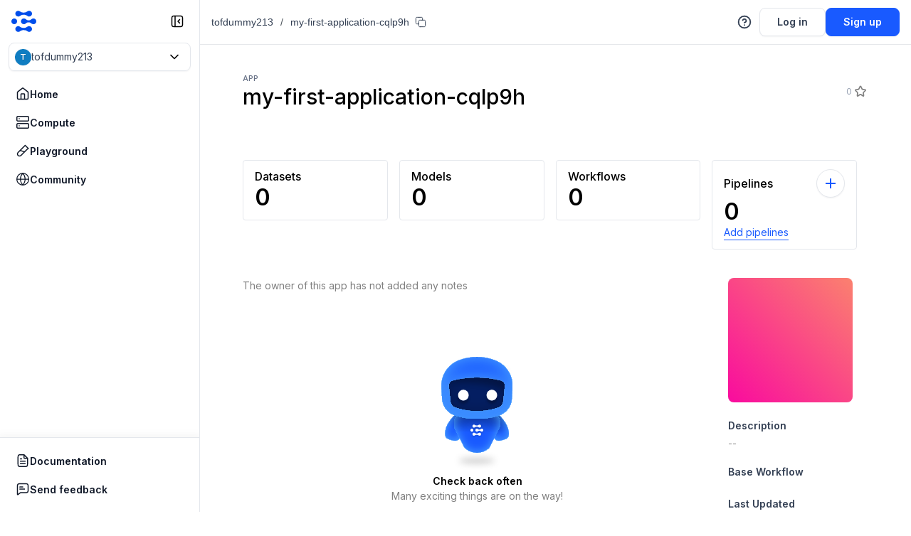

--- FILE ---
content_type: text/html; charset=utf-8
request_url: https://clarifai.com/tofdummy213/my-first-application-cqlp9h
body_size: 4729
content:
<!DOCTYPE html><html lang="en"><head><meta charSet="utf-8"/><link rel="canonical" href="/tofdummy213/my-first-application-cqlp9h"/><title>my-first-application-cqlp9h app | Clarifai - The World&#x27;s AI</title><meta name="robots" content="index,follow"/><meta property="og:title" content="my-first-application-cqlp9h app | Clarifai - The World&#x27;s AI"/><meta property="og:url" content="https://www.clarifai.com/[userOrOrgId]/[appId]"/><meta property="og:image" content="https://www.clarifai.com/hubfs/community-the-worlds-ai-community-featured-2024.png"/><meta property="og:image:alt" content="The World&#x27;s AI Community: Vision, Language, Audio and AutoML"/><meta property="og:image:width" content="1200"/><meta property="og:image:height" content="600"/><meta name="viewport" content="width=device-width,initial-scale=1"/><link rel="icon" href="/favicon.svg"/><meta name="next-head-count" content="12"/><meta charSet="utf-8"/><meta http-equiv="X-UA-Compatible" content="IE=edge"/><link rel="preconnect" href="https://fonts.gstatic.com"/><script src="/scribe-remote-app/remote-scribe.js"></script><script type="text/javascript" id="hs-script-loader" async="" defer="" src="//js.hs-scripts.com/4505120.js"></script><script type="text/javascript" src="https://cdn.amplitude.com/script/85f8ef5d42d4eeda6a2c6c8fbae1d29d.experiment.js"></script><link rel="preconnect" href="https://fonts.gstatic.com" crossorigin /><link rel="preload" href="/_next/static/css/233ebd0430d516cf.css" as="style"/><link rel="stylesheet" href="/_next/static/css/233ebd0430d516cf.css" data-n-g=""/><link rel="preload" href="/_next/static/css/fa234f9eb6315828.css" as="style"/><link rel="stylesheet" href="/_next/static/css/fa234f9eb6315828.css" data-n-p=""/><link rel="preload" href="/_next/static/css/a4f26a962e7bd845.css" as="style"/><link rel="stylesheet" href="/_next/static/css/a4f26a962e7bd845.css" data-n-p=""/><link rel="preload" href="/_next/static/css/0497502bcdb919a6.css" as="style"/><link rel="stylesheet" href="/_next/static/css/0497502bcdb919a6.css" data-n-p=""/><link rel="preload" href="/_next/static/css/f9632c0cc3847911.css" as="style"/><link rel="stylesheet" href="/_next/static/css/f9632c0cc3847911.css" data-n-p=""/><noscript data-n-css=""></noscript><script defer="" nomodule="" src="/_next/static/chunks/polyfills-c67a75d1b6f99dc8.js"></script><script src="/_next/static/chunks/webpack-d7a5dd4822f0c44d.js" defer=""></script><script src="/_next/static/chunks/framework-4d42685ffd6b6481.js" defer=""></script><script src="/_next/static/chunks/main-3d5943d7c03d1561.js" defer=""></script><script src="/_next/static/chunks/pages/_app-878ba12b1074782a.js" defer=""></script><script src="/_next/static/chunks/e82996df-8995450bbc698b1f.js" defer=""></script><script src="/_next/static/chunks/4c4ba9aa-a92690c1d094dbe3.js" defer=""></script><script src="/_next/static/chunks/40011c1c-5647504538e3ccd9.js" defer=""></script><script src="/_next/static/chunks/f519de1f-0e77ac8e2b09d35b.js" defer=""></script><script src="/_next/static/chunks/0fbf28bb-a7f27d85cfa2ee9c.js" defer=""></script><script src="/_next/static/chunks/57902cb5-90774003f093f4a4.js" defer=""></script><script src="/_next/static/chunks/320199ff-f714e86a2838c250.js" defer=""></script><script src="/_next/static/chunks/3fdbd16c-4a5331cb025755e9.js" defer=""></script><script src="/_next/static/chunks/971df74e-2e2ed3e733c1cbff.js" defer=""></script><script src="/_next/static/chunks/6333-e787a85dd4fe89b6.js" defer=""></script><script src="/_next/static/chunks/4959-d690faa9e62a2195.js" defer=""></script><script src="/_next/static/chunks/5869-4abae317f34d9efc.js" defer=""></script><script src="/_next/static/chunks/6982-931646684479458c.js" defer=""></script><script src="/_next/static/chunks/3428-85419b62e60287b3.js" defer=""></script><script src="/_next/static/chunks/4096-ee122f5c0894658d.js" defer=""></script><script src="/_next/static/chunks/6714-fc4502d606a8dd9e.js" defer=""></script><script src="/_next/static/chunks/730-6e594f10962c7b0c.js" defer=""></script><script src="/_next/static/chunks/6159-1e0f5094951f58b0.js" defer=""></script><script src="/_next/static/chunks/8523-f7f31b49c580ea6f.js" defer=""></script><script src="/_next/static/chunks/56-fd32ebe191d6554a.js" defer=""></script><script src="/_next/static/chunks/2117-be7b763dfc8bdff9.js" defer=""></script><script src="/_next/static/chunks/4749-de4d0d882dc6ae3a.js" defer=""></script><script src="/_next/static/chunks/2043-77e739dc54eb840b.js" defer=""></script><script src="/_next/static/chunks/1734-d9a4e8c88b1162b2.js" defer=""></script><script src="/_next/static/chunks/7385-9b28770334b50c7b.js" defer=""></script><script src="/_next/static/chunks/320-9f0f592de1f99006.js" defer=""></script><script src="/_next/static/chunks/2777-97212ede077ea137.js" defer=""></script><script src="/_next/static/chunks/9301-eec8182912df3fe5.js" defer=""></script><script src="/_next/static/chunks/8181-2c00c735492324dd.js" defer=""></script><script src="/_next/static/chunks/2233-706d54da7cd73e47.js" defer=""></script><script src="/_next/static/chunks/3142-45dc9dfe24fa31bf.js" defer=""></script><script src="/_next/static/chunks/4769-b441982e7316f788.js" defer=""></script><script src="/_next/static/chunks/7278-e1e9cd0ee040dc15.js" defer=""></script><script src="/_next/static/chunks/7670-c8ae652f05af2da9.js" defer=""></script><script src="/_next/static/chunks/309-bfc2a68f2de8289c.js" defer=""></script><script src="/_next/static/chunks/5767-1c806dafc7a00b9f.js" defer=""></script><script src="/_next/static/chunks/5257-3a72358baa399e29.js" defer=""></script><script src="/_next/static/chunks/6445-530cc374bfbf59ed.js" defer=""></script><script src="/_next/static/chunks/3005-1574c31e2c608aaa.js" defer=""></script><script src="/_next/static/chunks/9893-92d60a265cb9e05c.js" defer=""></script><script src="/_next/static/chunks/3696-b183ee2ebe5324d3.js" defer=""></script><script src="/_next/static/chunks/9708-149fd5ad071d54d8.js" defer=""></script><script src="/_next/static/chunks/123-165bcdaa35ade7f9.js" defer=""></script><script src="/_next/static/chunks/475-757c5eee54c090b5.js" defer=""></script><script src="/_next/static/chunks/3521-8f4a270bc7b5de15.js" defer=""></script><script src="/_next/static/chunks/610-38573e3efc3ffa43.js" defer=""></script><script src="/_next/static/chunks/9946-16c08d46fd31cc4a.js" defer=""></script><script src="/_next/static/chunks/2479-9a27d309ba21c9a0.js" defer=""></script><script src="/_next/static/chunks/6508-dbe35fa3520596e3.js" defer=""></script><script src="/_next/static/chunks/6516-9df9b1e7acdc4edc.js" defer=""></script><script src="/_next/static/chunks/163-a55c8ac5a4cc42d9.js" defer=""></script><script src="/_next/static/chunks/pages/%5BuserOrOrgId%5D/%5BappId%5D-84a28ff68025ce39.js" defer=""></script><script src="/_next/static/pI5QkVkzo8UGWr9I9fjGX/_buildManifest.js" defer=""></script><script src="/_next/static/pI5QkVkzo8UGWr9I9fjGX/_ssgManifest.js" defer=""></script><style data-emotion="mantine "></style><style data-href="https://fonts.googleapis.com/css2?family=Inter:wght@300;400;500;600&display=swap">@font-face{font-family:'Inter';font-style:normal;font-weight:300;font-display:swap;src:url(https://fonts.gstatic.com/l/font?kit=UcCO3FwrK3iLTeHuS_nVMrMxCp50SjIw2boKoduKmMEVuOKfMZs&skey=c491285d6722e4fa&v=v20) format('woff')}@font-face{font-family:'Inter';font-style:normal;font-weight:400;font-display:swap;src:url(https://fonts.gstatic.com/l/font?kit=UcCO3FwrK3iLTeHuS_nVMrMxCp50SjIw2boKoduKmMEVuLyfMZs&skey=c491285d6722e4fa&v=v20) format('woff')}@font-face{font-family:'Inter';font-style:normal;font-weight:500;font-display:swap;src:url(https://fonts.gstatic.com/l/font?kit=UcCO3FwrK3iLTeHuS_nVMrMxCp50SjIw2boKoduKmMEVuI6fMZs&skey=c491285d6722e4fa&v=v20) format('woff')}@font-face{font-family:'Inter';font-style:normal;font-weight:600;font-display:swap;src:url(https://fonts.gstatic.com/l/font?kit=UcCO3FwrK3iLTeHuS_nVMrMxCp50SjIw2boKoduKmMEVuGKYMZs&skey=c491285d6722e4fa&v=v20) format('woff')}@font-face{font-family:'Inter';font-style:normal;font-weight:300;font-display:swap;src:url(https://fonts.gstatic.com/s/inter/v20/UcC73FwrK3iLTeHuS_nVMrMxCp50SjIa2JL7W0Q5n-wU.woff2) format('woff2');unicode-range:U+0460-052F,U+1C80-1C8A,U+20B4,U+2DE0-2DFF,U+A640-A69F,U+FE2E-FE2F}@font-face{font-family:'Inter';font-style:normal;font-weight:300;font-display:swap;src:url(https://fonts.gstatic.com/s/inter/v20/UcC73FwrK3iLTeHuS_nVMrMxCp50SjIa0ZL7W0Q5n-wU.woff2) format('woff2');unicode-range:U+0301,U+0400-045F,U+0490-0491,U+04B0-04B1,U+2116}@font-face{font-family:'Inter';font-style:normal;font-weight:300;font-display:swap;src:url(https://fonts.gstatic.com/s/inter/v20/UcC73FwrK3iLTeHuS_nVMrMxCp50SjIa2ZL7W0Q5n-wU.woff2) format('woff2');unicode-range:U+1F00-1FFF}@font-face{font-family:'Inter';font-style:normal;font-weight:300;font-display:swap;src:url(https://fonts.gstatic.com/s/inter/v20/UcC73FwrK3iLTeHuS_nVMrMxCp50SjIa1pL7W0Q5n-wU.woff2) format('woff2');unicode-range:U+0370-0377,U+037A-037F,U+0384-038A,U+038C,U+038E-03A1,U+03A3-03FF}@font-face{font-family:'Inter';font-style:normal;font-weight:300;font-display:swap;src:url(https://fonts.gstatic.com/s/inter/v20/UcC73FwrK3iLTeHuS_nVMrMxCp50SjIa2pL7W0Q5n-wU.woff2) format('woff2');unicode-range:U+0102-0103,U+0110-0111,U+0128-0129,U+0168-0169,U+01A0-01A1,U+01AF-01B0,U+0300-0301,U+0303-0304,U+0308-0309,U+0323,U+0329,U+1EA0-1EF9,U+20AB}@font-face{font-family:'Inter';font-style:normal;font-weight:300;font-display:swap;src:url(https://fonts.gstatic.com/s/inter/v20/UcC73FwrK3iLTeHuS_nVMrMxCp50SjIa25L7W0Q5n-wU.woff2) format('woff2');unicode-range:U+0100-02BA,U+02BD-02C5,U+02C7-02CC,U+02CE-02D7,U+02DD-02FF,U+0304,U+0308,U+0329,U+1D00-1DBF,U+1E00-1E9F,U+1EF2-1EFF,U+2020,U+20A0-20AB,U+20AD-20C0,U+2113,U+2C60-2C7F,U+A720-A7FF}@font-face{font-family:'Inter';font-style:normal;font-weight:300;font-display:swap;src:url(https://fonts.gstatic.com/s/inter/v20/UcC73FwrK3iLTeHuS_nVMrMxCp50SjIa1ZL7W0Q5nw.woff2) format('woff2');unicode-range:U+0000-00FF,U+0131,U+0152-0153,U+02BB-02BC,U+02C6,U+02DA,U+02DC,U+0304,U+0308,U+0329,U+2000-206F,U+20AC,U+2122,U+2191,U+2193,U+2212,U+2215,U+FEFF,U+FFFD}@font-face{font-family:'Inter';font-style:normal;font-weight:400;font-display:swap;src:url(https://fonts.gstatic.com/s/inter/v20/UcC73FwrK3iLTeHuS_nVMrMxCp50SjIa2JL7W0Q5n-wU.woff2) format('woff2');unicode-range:U+0460-052F,U+1C80-1C8A,U+20B4,U+2DE0-2DFF,U+A640-A69F,U+FE2E-FE2F}@font-face{font-family:'Inter';font-style:normal;font-weight:400;font-display:swap;src:url(https://fonts.gstatic.com/s/inter/v20/UcC73FwrK3iLTeHuS_nVMrMxCp50SjIa0ZL7W0Q5n-wU.woff2) format('woff2');unicode-range:U+0301,U+0400-045F,U+0490-0491,U+04B0-04B1,U+2116}@font-face{font-family:'Inter';font-style:normal;font-weight:400;font-display:swap;src:url(https://fonts.gstatic.com/s/inter/v20/UcC73FwrK3iLTeHuS_nVMrMxCp50SjIa2ZL7W0Q5n-wU.woff2) format('woff2');unicode-range:U+1F00-1FFF}@font-face{font-family:'Inter';font-style:normal;font-weight:400;font-display:swap;src:url(https://fonts.gstatic.com/s/inter/v20/UcC73FwrK3iLTeHuS_nVMrMxCp50SjIa1pL7W0Q5n-wU.woff2) format('woff2');unicode-range:U+0370-0377,U+037A-037F,U+0384-038A,U+038C,U+038E-03A1,U+03A3-03FF}@font-face{font-family:'Inter';font-style:normal;font-weight:400;font-display:swap;src:url(https://fonts.gstatic.com/s/inter/v20/UcC73FwrK3iLTeHuS_nVMrMxCp50SjIa2pL7W0Q5n-wU.woff2) format('woff2');unicode-range:U+0102-0103,U+0110-0111,U+0128-0129,U+0168-0169,U+01A0-01A1,U+01AF-01B0,U+0300-0301,U+0303-0304,U+0308-0309,U+0323,U+0329,U+1EA0-1EF9,U+20AB}@font-face{font-family:'Inter';font-style:normal;font-weight:400;font-display:swap;src:url(https://fonts.gstatic.com/s/inter/v20/UcC73FwrK3iLTeHuS_nVMrMxCp50SjIa25L7W0Q5n-wU.woff2) format('woff2');unicode-range:U+0100-02BA,U+02BD-02C5,U+02C7-02CC,U+02CE-02D7,U+02DD-02FF,U+0304,U+0308,U+0329,U+1D00-1DBF,U+1E00-1E9F,U+1EF2-1EFF,U+2020,U+20A0-20AB,U+20AD-20C0,U+2113,U+2C60-2C7F,U+A720-A7FF}@font-face{font-family:'Inter';font-style:normal;font-weight:400;font-display:swap;src:url(https://fonts.gstatic.com/s/inter/v20/UcC73FwrK3iLTeHuS_nVMrMxCp50SjIa1ZL7W0Q5nw.woff2) format('woff2');unicode-range:U+0000-00FF,U+0131,U+0152-0153,U+02BB-02BC,U+02C6,U+02DA,U+02DC,U+0304,U+0308,U+0329,U+2000-206F,U+20AC,U+2122,U+2191,U+2193,U+2212,U+2215,U+FEFF,U+FFFD}@font-face{font-family:'Inter';font-style:normal;font-weight:500;font-display:swap;src:url(https://fonts.gstatic.com/s/inter/v20/UcC73FwrK3iLTeHuS_nVMrMxCp50SjIa2JL7W0Q5n-wU.woff2) format('woff2');unicode-range:U+0460-052F,U+1C80-1C8A,U+20B4,U+2DE0-2DFF,U+A640-A69F,U+FE2E-FE2F}@font-face{font-family:'Inter';font-style:normal;font-weight:500;font-display:swap;src:url(https://fonts.gstatic.com/s/inter/v20/UcC73FwrK3iLTeHuS_nVMrMxCp50SjIa0ZL7W0Q5n-wU.woff2) format('woff2');unicode-range:U+0301,U+0400-045F,U+0490-0491,U+04B0-04B1,U+2116}@font-face{font-family:'Inter';font-style:normal;font-weight:500;font-display:swap;src:url(https://fonts.gstatic.com/s/inter/v20/UcC73FwrK3iLTeHuS_nVMrMxCp50SjIa2ZL7W0Q5n-wU.woff2) format('woff2');unicode-range:U+1F00-1FFF}@font-face{font-family:'Inter';font-style:normal;font-weight:500;font-display:swap;src:url(https://fonts.gstatic.com/s/inter/v20/UcC73FwrK3iLTeHuS_nVMrMxCp50SjIa1pL7W0Q5n-wU.woff2) format('woff2');unicode-range:U+0370-0377,U+037A-037F,U+0384-038A,U+038C,U+038E-03A1,U+03A3-03FF}@font-face{font-family:'Inter';font-style:normal;font-weight:500;font-display:swap;src:url(https://fonts.gstatic.com/s/inter/v20/UcC73FwrK3iLTeHuS_nVMrMxCp50SjIa2pL7W0Q5n-wU.woff2) format('woff2');unicode-range:U+0102-0103,U+0110-0111,U+0128-0129,U+0168-0169,U+01A0-01A1,U+01AF-01B0,U+0300-0301,U+0303-0304,U+0308-0309,U+0323,U+0329,U+1EA0-1EF9,U+20AB}@font-face{font-family:'Inter';font-style:normal;font-weight:500;font-display:swap;src:url(https://fonts.gstatic.com/s/inter/v20/UcC73FwrK3iLTeHuS_nVMrMxCp50SjIa25L7W0Q5n-wU.woff2) format('woff2');unicode-range:U+0100-02BA,U+02BD-02C5,U+02C7-02CC,U+02CE-02D7,U+02DD-02FF,U+0304,U+0308,U+0329,U+1D00-1DBF,U+1E00-1E9F,U+1EF2-1EFF,U+2020,U+20A0-20AB,U+20AD-20C0,U+2113,U+2C60-2C7F,U+A720-A7FF}@font-face{font-family:'Inter';font-style:normal;font-weight:500;font-display:swap;src:url(https://fonts.gstatic.com/s/inter/v20/UcC73FwrK3iLTeHuS_nVMrMxCp50SjIa1ZL7W0Q5nw.woff2) format('woff2');unicode-range:U+0000-00FF,U+0131,U+0152-0153,U+02BB-02BC,U+02C6,U+02DA,U+02DC,U+0304,U+0308,U+0329,U+2000-206F,U+20AC,U+2122,U+2191,U+2193,U+2212,U+2215,U+FEFF,U+FFFD}@font-face{font-family:'Inter';font-style:normal;font-weight:600;font-display:swap;src:url(https://fonts.gstatic.com/s/inter/v20/UcC73FwrK3iLTeHuS_nVMrMxCp50SjIa2JL7W0Q5n-wU.woff2) format('woff2');unicode-range:U+0460-052F,U+1C80-1C8A,U+20B4,U+2DE0-2DFF,U+A640-A69F,U+FE2E-FE2F}@font-face{font-family:'Inter';font-style:normal;font-weight:600;font-display:swap;src:url(https://fonts.gstatic.com/s/inter/v20/UcC73FwrK3iLTeHuS_nVMrMxCp50SjIa0ZL7W0Q5n-wU.woff2) format('woff2');unicode-range:U+0301,U+0400-045F,U+0490-0491,U+04B0-04B1,U+2116}@font-face{font-family:'Inter';font-style:normal;font-weight:600;font-display:swap;src:url(https://fonts.gstatic.com/s/inter/v20/UcC73FwrK3iLTeHuS_nVMrMxCp50SjIa2ZL7W0Q5n-wU.woff2) format('woff2');unicode-range:U+1F00-1FFF}@font-face{font-family:'Inter';font-style:normal;font-weight:600;font-display:swap;src:url(https://fonts.gstatic.com/s/inter/v20/UcC73FwrK3iLTeHuS_nVMrMxCp50SjIa1pL7W0Q5n-wU.woff2) format('woff2');unicode-range:U+0370-0377,U+037A-037F,U+0384-038A,U+038C,U+038E-03A1,U+03A3-03FF}@font-face{font-family:'Inter';font-style:normal;font-weight:600;font-display:swap;src:url(https://fonts.gstatic.com/s/inter/v20/UcC73FwrK3iLTeHuS_nVMrMxCp50SjIa2pL7W0Q5n-wU.woff2) format('woff2');unicode-range:U+0102-0103,U+0110-0111,U+0128-0129,U+0168-0169,U+01A0-01A1,U+01AF-01B0,U+0300-0301,U+0303-0304,U+0308-0309,U+0323,U+0329,U+1EA0-1EF9,U+20AB}@font-face{font-family:'Inter';font-style:normal;font-weight:600;font-display:swap;src:url(https://fonts.gstatic.com/s/inter/v20/UcC73FwrK3iLTeHuS_nVMrMxCp50SjIa25L7W0Q5n-wU.woff2) format('woff2');unicode-range:U+0100-02BA,U+02BD-02C5,U+02C7-02CC,U+02CE-02D7,U+02DD-02FF,U+0304,U+0308,U+0329,U+1D00-1DBF,U+1E00-1E9F,U+1EF2-1EFF,U+2020,U+20A0-20AB,U+20AD-20C0,U+2113,U+2C60-2C7F,U+A720-A7FF}@font-face{font-family:'Inter';font-style:normal;font-weight:600;font-display:swap;src:url(https://fonts.gstatic.com/s/inter/v20/UcC73FwrK3iLTeHuS_nVMrMxCp50SjIa1ZL7W0Q5nw.woff2) format('woff2');unicode-range:U+0000-00FF,U+0131,U+0152-0153,U+02BB-02BC,U+02C6,U+02DA,U+02DC,U+0304,U+0308,U+0329,U+2000-206F,U+20AC,U+2122,U+2191,U+2193,U+2212,U+2215,U+FEFF,U+FFFD}</style><style data-href="https://fonts.googleapis.com/css2?family=IBM+Plex+Mono:wght@400;500&display=swap">@font-face{font-family:'IBM Plex Mono';font-style:normal;font-weight:400;font-display:swap;src:url(https://fonts.gstatic.com/l/font?kit=-F63fjptAgt5VM-kVkqdyU8n5is&skey=b40c83751ce1954d&v=v20) format('woff')}@font-face{font-family:'IBM Plex Mono';font-style:normal;font-weight:500;font-display:swap;src:url(https://fonts.gstatic.com/l/font?kit=-F6qfjptAgt5VM-kVkqdyU8n3twJ8lQ&skey=38b39ff75b2f08ac&v=v20) format('woff')}@font-face{font-family:'IBM Plex Mono';font-style:normal;font-weight:400;font-display:swap;src:url(https://fonts.gstatic.com/s/ibmplexmono/v20/-F63fjptAgt5VM-kVkqdyU8n1iIq131nj-otFQ.woff2) format('woff2');unicode-range:U+0460-052F,U+1C80-1C8A,U+20B4,U+2DE0-2DFF,U+A640-A69F,U+FE2E-FE2F}@font-face{font-family:'IBM Plex Mono';font-style:normal;font-weight:400;font-display:swap;src:url(https://fonts.gstatic.com/s/ibmplexmono/v20/-F63fjptAgt5VM-kVkqdyU8n1isq131nj-otFQ.woff2) format('woff2');unicode-range:U+0301,U+0400-045F,U+0490-0491,U+04B0-04B1,U+2116}@font-face{font-family:'IBM Plex Mono';font-style:normal;font-weight:400;font-display:swap;src:url(https://fonts.gstatic.com/s/ibmplexmono/v20/-F63fjptAgt5VM-kVkqdyU8n1iAq131nj-otFQ.woff2) format('woff2');unicode-range:U+0102-0103,U+0110-0111,U+0128-0129,U+0168-0169,U+01A0-01A1,U+01AF-01B0,U+0300-0301,U+0303-0304,U+0308-0309,U+0323,U+0329,U+1EA0-1EF9,U+20AB}@font-face{font-family:'IBM Plex Mono';font-style:normal;font-weight:400;font-display:swap;src:url(https://fonts.gstatic.com/s/ibmplexmono/v20/-F63fjptAgt5VM-kVkqdyU8n1iEq131nj-otFQ.woff2) format('woff2');unicode-range:U+0100-02BA,U+02BD-02C5,U+02C7-02CC,U+02CE-02D7,U+02DD-02FF,U+0304,U+0308,U+0329,U+1D00-1DBF,U+1E00-1E9F,U+1EF2-1EFF,U+2020,U+20A0-20AB,U+20AD-20C0,U+2113,U+2C60-2C7F,U+A720-A7FF}@font-face{font-family:'IBM Plex Mono';font-style:normal;font-weight:400;font-display:swap;src:url(https://fonts.gstatic.com/s/ibmplexmono/v20/-F63fjptAgt5VM-kVkqdyU8n1i8q131nj-o.woff2) format('woff2');unicode-range:U+0000-00FF,U+0131,U+0152-0153,U+02BB-02BC,U+02C6,U+02DA,U+02DC,U+0304,U+0308,U+0329,U+2000-206F,U+20AC,U+2122,U+2191,U+2193,U+2212,U+2215,U+FEFF,U+FFFD}@font-face{font-family:'IBM Plex Mono';font-style:normal;font-weight:500;font-display:swap;src:url(https://fonts.gstatic.com/s/ibmplexmono/v20/-F6qfjptAgt5VM-kVkqdyU8n3twJwl1FgsAXHNlYzg.woff2) format('woff2');unicode-range:U+0460-052F,U+1C80-1C8A,U+20B4,U+2DE0-2DFF,U+A640-A69F,U+FE2E-FE2F}@font-face{font-family:'IBM Plex Mono';font-style:normal;font-weight:500;font-display:swap;src:url(https://fonts.gstatic.com/s/ibmplexmono/v20/-F6qfjptAgt5VM-kVkqdyU8n3twJwlRFgsAXHNlYzg.woff2) format('woff2');unicode-range:U+0301,U+0400-045F,U+0490-0491,U+04B0-04B1,U+2116}@font-face{font-family:'IBM Plex Mono';font-style:normal;font-weight:500;font-display:swap;src:url(https://fonts.gstatic.com/s/ibmplexmono/v20/-F6qfjptAgt5VM-kVkqdyU8n3twJwl9FgsAXHNlYzg.woff2) format('woff2');unicode-range:U+0102-0103,U+0110-0111,U+0128-0129,U+0168-0169,U+01A0-01A1,U+01AF-01B0,U+0300-0301,U+0303-0304,U+0308-0309,U+0323,U+0329,U+1EA0-1EF9,U+20AB}@font-face{font-family:'IBM Plex Mono';font-style:normal;font-weight:500;font-display:swap;src:url(https://fonts.gstatic.com/s/ibmplexmono/v20/-F6qfjptAgt5VM-kVkqdyU8n3twJwl5FgsAXHNlYzg.woff2) format('woff2');unicode-range:U+0100-02BA,U+02BD-02C5,U+02C7-02CC,U+02CE-02D7,U+02DD-02FF,U+0304,U+0308,U+0329,U+1D00-1DBF,U+1E00-1E9F,U+1EF2-1EFF,U+2020,U+20A0-20AB,U+20AD-20C0,U+2113,U+2C60-2C7F,U+A720-A7FF}@font-face{font-family:'IBM Plex Mono';font-style:normal;font-weight:500;font-display:swap;src:url(https://fonts.gstatic.com/s/ibmplexmono/v20/-F6qfjptAgt5VM-kVkqdyU8n3twJwlBFgsAXHNk.woff2) format('woff2');unicode-range:U+0000-00FF,U+0131,U+0152-0153,U+02BB-02BC,U+02C6,U+02DA,U+02DC,U+0304,U+0308,U+0329,U+2000-206F,U+20AC,U+2122,U+2191,U+2193,U+2212,U+2215,U+FEFF,U+FFFD}</style></head><body class="theme-light"><a href="#main-content" class="skip-to-main">Skip to main content</a><div id="__next" data-reactroot=""></div><script id="__NEXT_DATA__" type="application/json">{"props":{"pageProps":{"defaultProps":{"enabledFeatures":[]},"trackEventProps":{"eventName":"App Page Viewed"},"host":"clarifai.com","sessionToken":null,"mdxSource":null,"dehydratedState":{"mutations":[],"queries":[{"state":{"data":{"_tag":"Right","right":{"id":"my-first-application-cqlp9h","name":"my-first-application-cqlp9h","default_language":"en","user_id":"tofdummy213","created_at":"2023-09-10T02:42:25.578017Z","modified_at":"2023-09-10T14:09:08.967011Z","metadata":{},"sample_ms":1000,"visibility":{"gettable":50},"is_template":false,"extra_info":{"search_revision_marker":"6ece6b8f495b0e36a4932b472a2b5fc935ecc42a"},"embeddings_storage":1}},"dataUpdateCount":1,"dataUpdatedAt":1769107487609,"error":null,"errorUpdateCount":0,"errorUpdatedAt":0,"fetchFailureCount":0,"fetchMeta":null,"isFetching":false,"isInvalidated":false,"isPaused":false,"status":"success"},"queryKey":["apps",{"appId":"my-first-application-cqlp9h","userOrOrgId":"tofdummy213"}],"queryHash":"[\"apps\",{\"appId\":\"my-first-application-cqlp9h\",\"userOrOrgId\":\"tofdummy213\"}]"}]},"seoProps":{"title":"my-first-application-cqlp9h app | Clarifai - The World's AI","description":"","image":{"url":""}}},"__N_SSP":true},"page":"/[userOrOrgId]/[appId]","query":{"userOrOrgId":"tofdummy213","appId":"my-first-application-cqlp9h"},"buildId":"pI5QkVkzo8UGWr9I9fjGX","runtimeConfig":{"SECURE_DATA_HOST_DOMAIN":"https://data.clarifai.com","GRPC_WEB_HOST":"https://api-grpc-web.clarifai.com","CF_ENV":"production","NEXT_PUBLIC_GOOGLE_ANALYTICS":"G-BZTFSQRMLY","NEXT_PUBLIC_GOOGLE_TAG_MANAGER":"GTM-PLV65FL","NEXT_PUBLIC_GO_API_HOST":"api.clarifai.com","NEXT_PUBLIC_AUTO_ANNOTATION_HOST":"https://hosted.mod.clarifai.com/module_auto_annotation","NEXT_PUBLIC_MODEL_EVAL_HOST":"https://model-eval.clarifai.com","NEXT_PUBLIC_MODEL_IMPORT_HOST":"https://hosted.mod.clarifai.com/module_model_import","NEXT_PUBLIC_MODULE_MANAGER_HOST":"https://hosted.mod.clarifai.com/module_manager","NEXT_PUBLIC_FIXED_MODULES":[],"NEXT_PUBLIC_HOST":"https://clarifai.com","NEXT_PUBLIC_AMPLITUDE_API_KEY":"85f8ef5d42d4eeda6a2c6c8fbae1d29d","NEXT_PUBLIC_DATA_DOG_APP_ID":"aa06a60d-492e-48d2-ab5e-b6a168e2a97a","NEXT_PUBLIC_DEFAULT_CAPTCHA_TOKEN":"SQ2IOUvtUXsWZTVAzfN81KETDRAMKFHKjyqbFAvjaUIxh4UsWjY2pWLD7LSPYgJ9O4ImUylHneyiubHNNkSwg","NEXT_PUBLIC_GOOGLE_RECAPTCHA_SITE_KEY":"6LfjNvkcAAAAANS1akraXy2GORdy8RAs3to0uvhc","NEXT_DATA_DOG_CLIENT_TOKEN":"pub25f35dcfb5afbc41025a5140ce3c5fdc","NEXT_PUBLIC_INTERCOM_APP_ID":"y0kjnc72","HUBSPOT_PORTAL_ID":"4505120","NEXT_PUBLIC_STRIPE":"pk_live_I5GsvGb0t2DfyQ0HhK4gm8Kx","LD_SDK_KEY":"sdk-4a6dab2f-276f-4139-bfb2-578783a9217a","LD_CLIENT_SIDE_ID":"64512035a88e4513a2dad095","VERSION":"26.10.4","NAME":"clarifai-web","OFFLINE_MODE":false,"REMOTE_SCRIBE_SRC":"/scribe-remote-app/remote-scribe.js"},"isFallback":false,"gssp":true,"scriptLoader":[]}</script><noscript><iframe title="Google tag manager" src="https://www.googletagmanager.com/ns.html?id=GTM-PLV65FL" height="0" width="0" style="display:none;visibility:hidden"></iframe></noscript><script>
                    (function(){var w=window;var ic=w.Intercom;if(typeof ic==="function"){ic('reattach_activator');ic('update',w.intercomSettings);}else{var d=document;var i=function(){i.c(arguments);};i.q=[];i.c=function(args){i.q.push(args);};w.Intercom=i;var l=function(){var s=d.createElement('script');s.type='text/javascript';s.async=true;s.src='https://widget.intercom.io/widget/y0kjnc72';var x=d.getElementsByTagName('script')[0];x.parentNode.insertBefore(s,x);};if(document.readyState==='complete'){l();}else if(w.attachEvent){w.attachEvent('onload',l);}else{w.addEventListener('load',l,false);}}})();
                  </script><script>
                  window.intercomSettings = {
                    api_base: "https://api-iam.intercom.io",
                    app_id: "y0kjnc72",
                    alignment: document.documentElement.clientWidth > 1024 ? 'right' : 'left'
                  };
                  </script></body></html>

--- FILE ---
content_type: text/html; charset=utf-8
request_url: https://www.google.com/recaptcha/api2/anchor?ar=1&k=6LfjNvkcAAAAANS1akraXy2GORdy8RAs3to0uvhc&co=aHR0cHM6Ly9jbGFyaWZhaS5jb206NDQz&hl=en&v=PoyoqOPhxBO7pBk68S4YbpHZ&size=invisible&anchor-ms=20000&execute-ms=30000&cb=q8b86btn84px
body_size: 48593
content:
<!DOCTYPE HTML><html dir="ltr" lang="en"><head><meta http-equiv="Content-Type" content="text/html; charset=UTF-8">
<meta http-equiv="X-UA-Compatible" content="IE=edge">
<title>reCAPTCHA</title>
<style type="text/css">
/* cyrillic-ext */
@font-face {
  font-family: 'Roboto';
  font-style: normal;
  font-weight: 400;
  font-stretch: 100%;
  src: url(//fonts.gstatic.com/s/roboto/v48/KFO7CnqEu92Fr1ME7kSn66aGLdTylUAMa3GUBHMdazTgWw.woff2) format('woff2');
  unicode-range: U+0460-052F, U+1C80-1C8A, U+20B4, U+2DE0-2DFF, U+A640-A69F, U+FE2E-FE2F;
}
/* cyrillic */
@font-face {
  font-family: 'Roboto';
  font-style: normal;
  font-weight: 400;
  font-stretch: 100%;
  src: url(//fonts.gstatic.com/s/roboto/v48/KFO7CnqEu92Fr1ME7kSn66aGLdTylUAMa3iUBHMdazTgWw.woff2) format('woff2');
  unicode-range: U+0301, U+0400-045F, U+0490-0491, U+04B0-04B1, U+2116;
}
/* greek-ext */
@font-face {
  font-family: 'Roboto';
  font-style: normal;
  font-weight: 400;
  font-stretch: 100%;
  src: url(//fonts.gstatic.com/s/roboto/v48/KFO7CnqEu92Fr1ME7kSn66aGLdTylUAMa3CUBHMdazTgWw.woff2) format('woff2');
  unicode-range: U+1F00-1FFF;
}
/* greek */
@font-face {
  font-family: 'Roboto';
  font-style: normal;
  font-weight: 400;
  font-stretch: 100%;
  src: url(//fonts.gstatic.com/s/roboto/v48/KFO7CnqEu92Fr1ME7kSn66aGLdTylUAMa3-UBHMdazTgWw.woff2) format('woff2');
  unicode-range: U+0370-0377, U+037A-037F, U+0384-038A, U+038C, U+038E-03A1, U+03A3-03FF;
}
/* math */
@font-face {
  font-family: 'Roboto';
  font-style: normal;
  font-weight: 400;
  font-stretch: 100%;
  src: url(//fonts.gstatic.com/s/roboto/v48/KFO7CnqEu92Fr1ME7kSn66aGLdTylUAMawCUBHMdazTgWw.woff2) format('woff2');
  unicode-range: U+0302-0303, U+0305, U+0307-0308, U+0310, U+0312, U+0315, U+031A, U+0326-0327, U+032C, U+032F-0330, U+0332-0333, U+0338, U+033A, U+0346, U+034D, U+0391-03A1, U+03A3-03A9, U+03B1-03C9, U+03D1, U+03D5-03D6, U+03F0-03F1, U+03F4-03F5, U+2016-2017, U+2034-2038, U+203C, U+2040, U+2043, U+2047, U+2050, U+2057, U+205F, U+2070-2071, U+2074-208E, U+2090-209C, U+20D0-20DC, U+20E1, U+20E5-20EF, U+2100-2112, U+2114-2115, U+2117-2121, U+2123-214F, U+2190, U+2192, U+2194-21AE, U+21B0-21E5, U+21F1-21F2, U+21F4-2211, U+2213-2214, U+2216-22FF, U+2308-230B, U+2310, U+2319, U+231C-2321, U+2336-237A, U+237C, U+2395, U+239B-23B7, U+23D0, U+23DC-23E1, U+2474-2475, U+25AF, U+25B3, U+25B7, U+25BD, U+25C1, U+25CA, U+25CC, U+25FB, U+266D-266F, U+27C0-27FF, U+2900-2AFF, U+2B0E-2B11, U+2B30-2B4C, U+2BFE, U+3030, U+FF5B, U+FF5D, U+1D400-1D7FF, U+1EE00-1EEFF;
}
/* symbols */
@font-face {
  font-family: 'Roboto';
  font-style: normal;
  font-weight: 400;
  font-stretch: 100%;
  src: url(//fonts.gstatic.com/s/roboto/v48/KFO7CnqEu92Fr1ME7kSn66aGLdTylUAMaxKUBHMdazTgWw.woff2) format('woff2');
  unicode-range: U+0001-000C, U+000E-001F, U+007F-009F, U+20DD-20E0, U+20E2-20E4, U+2150-218F, U+2190, U+2192, U+2194-2199, U+21AF, U+21E6-21F0, U+21F3, U+2218-2219, U+2299, U+22C4-22C6, U+2300-243F, U+2440-244A, U+2460-24FF, U+25A0-27BF, U+2800-28FF, U+2921-2922, U+2981, U+29BF, U+29EB, U+2B00-2BFF, U+4DC0-4DFF, U+FFF9-FFFB, U+10140-1018E, U+10190-1019C, U+101A0, U+101D0-101FD, U+102E0-102FB, U+10E60-10E7E, U+1D2C0-1D2D3, U+1D2E0-1D37F, U+1F000-1F0FF, U+1F100-1F1AD, U+1F1E6-1F1FF, U+1F30D-1F30F, U+1F315, U+1F31C, U+1F31E, U+1F320-1F32C, U+1F336, U+1F378, U+1F37D, U+1F382, U+1F393-1F39F, U+1F3A7-1F3A8, U+1F3AC-1F3AF, U+1F3C2, U+1F3C4-1F3C6, U+1F3CA-1F3CE, U+1F3D4-1F3E0, U+1F3ED, U+1F3F1-1F3F3, U+1F3F5-1F3F7, U+1F408, U+1F415, U+1F41F, U+1F426, U+1F43F, U+1F441-1F442, U+1F444, U+1F446-1F449, U+1F44C-1F44E, U+1F453, U+1F46A, U+1F47D, U+1F4A3, U+1F4B0, U+1F4B3, U+1F4B9, U+1F4BB, U+1F4BF, U+1F4C8-1F4CB, U+1F4D6, U+1F4DA, U+1F4DF, U+1F4E3-1F4E6, U+1F4EA-1F4ED, U+1F4F7, U+1F4F9-1F4FB, U+1F4FD-1F4FE, U+1F503, U+1F507-1F50B, U+1F50D, U+1F512-1F513, U+1F53E-1F54A, U+1F54F-1F5FA, U+1F610, U+1F650-1F67F, U+1F687, U+1F68D, U+1F691, U+1F694, U+1F698, U+1F6AD, U+1F6B2, U+1F6B9-1F6BA, U+1F6BC, U+1F6C6-1F6CF, U+1F6D3-1F6D7, U+1F6E0-1F6EA, U+1F6F0-1F6F3, U+1F6F7-1F6FC, U+1F700-1F7FF, U+1F800-1F80B, U+1F810-1F847, U+1F850-1F859, U+1F860-1F887, U+1F890-1F8AD, U+1F8B0-1F8BB, U+1F8C0-1F8C1, U+1F900-1F90B, U+1F93B, U+1F946, U+1F984, U+1F996, U+1F9E9, U+1FA00-1FA6F, U+1FA70-1FA7C, U+1FA80-1FA89, U+1FA8F-1FAC6, U+1FACE-1FADC, U+1FADF-1FAE9, U+1FAF0-1FAF8, U+1FB00-1FBFF;
}
/* vietnamese */
@font-face {
  font-family: 'Roboto';
  font-style: normal;
  font-weight: 400;
  font-stretch: 100%;
  src: url(//fonts.gstatic.com/s/roboto/v48/KFO7CnqEu92Fr1ME7kSn66aGLdTylUAMa3OUBHMdazTgWw.woff2) format('woff2');
  unicode-range: U+0102-0103, U+0110-0111, U+0128-0129, U+0168-0169, U+01A0-01A1, U+01AF-01B0, U+0300-0301, U+0303-0304, U+0308-0309, U+0323, U+0329, U+1EA0-1EF9, U+20AB;
}
/* latin-ext */
@font-face {
  font-family: 'Roboto';
  font-style: normal;
  font-weight: 400;
  font-stretch: 100%;
  src: url(//fonts.gstatic.com/s/roboto/v48/KFO7CnqEu92Fr1ME7kSn66aGLdTylUAMa3KUBHMdazTgWw.woff2) format('woff2');
  unicode-range: U+0100-02BA, U+02BD-02C5, U+02C7-02CC, U+02CE-02D7, U+02DD-02FF, U+0304, U+0308, U+0329, U+1D00-1DBF, U+1E00-1E9F, U+1EF2-1EFF, U+2020, U+20A0-20AB, U+20AD-20C0, U+2113, U+2C60-2C7F, U+A720-A7FF;
}
/* latin */
@font-face {
  font-family: 'Roboto';
  font-style: normal;
  font-weight: 400;
  font-stretch: 100%;
  src: url(//fonts.gstatic.com/s/roboto/v48/KFO7CnqEu92Fr1ME7kSn66aGLdTylUAMa3yUBHMdazQ.woff2) format('woff2');
  unicode-range: U+0000-00FF, U+0131, U+0152-0153, U+02BB-02BC, U+02C6, U+02DA, U+02DC, U+0304, U+0308, U+0329, U+2000-206F, U+20AC, U+2122, U+2191, U+2193, U+2212, U+2215, U+FEFF, U+FFFD;
}
/* cyrillic-ext */
@font-face {
  font-family: 'Roboto';
  font-style: normal;
  font-weight: 500;
  font-stretch: 100%;
  src: url(//fonts.gstatic.com/s/roboto/v48/KFO7CnqEu92Fr1ME7kSn66aGLdTylUAMa3GUBHMdazTgWw.woff2) format('woff2');
  unicode-range: U+0460-052F, U+1C80-1C8A, U+20B4, U+2DE0-2DFF, U+A640-A69F, U+FE2E-FE2F;
}
/* cyrillic */
@font-face {
  font-family: 'Roboto';
  font-style: normal;
  font-weight: 500;
  font-stretch: 100%;
  src: url(//fonts.gstatic.com/s/roboto/v48/KFO7CnqEu92Fr1ME7kSn66aGLdTylUAMa3iUBHMdazTgWw.woff2) format('woff2');
  unicode-range: U+0301, U+0400-045F, U+0490-0491, U+04B0-04B1, U+2116;
}
/* greek-ext */
@font-face {
  font-family: 'Roboto';
  font-style: normal;
  font-weight: 500;
  font-stretch: 100%;
  src: url(//fonts.gstatic.com/s/roboto/v48/KFO7CnqEu92Fr1ME7kSn66aGLdTylUAMa3CUBHMdazTgWw.woff2) format('woff2');
  unicode-range: U+1F00-1FFF;
}
/* greek */
@font-face {
  font-family: 'Roboto';
  font-style: normal;
  font-weight: 500;
  font-stretch: 100%;
  src: url(//fonts.gstatic.com/s/roboto/v48/KFO7CnqEu92Fr1ME7kSn66aGLdTylUAMa3-UBHMdazTgWw.woff2) format('woff2');
  unicode-range: U+0370-0377, U+037A-037F, U+0384-038A, U+038C, U+038E-03A1, U+03A3-03FF;
}
/* math */
@font-face {
  font-family: 'Roboto';
  font-style: normal;
  font-weight: 500;
  font-stretch: 100%;
  src: url(//fonts.gstatic.com/s/roboto/v48/KFO7CnqEu92Fr1ME7kSn66aGLdTylUAMawCUBHMdazTgWw.woff2) format('woff2');
  unicode-range: U+0302-0303, U+0305, U+0307-0308, U+0310, U+0312, U+0315, U+031A, U+0326-0327, U+032C, U+032F-0330, U+0332-0333, U+0338, U+033A, U+0346, U+034D, U+0391-03A1, U+03A3-03A9, U+03B1-03C9, U+03D1, U+03D5-03D6, U+03F0-03F1, U+03F4-03F5, U+2016-2017, U+2034-2038, U+203C, U+2040, U+2043, U+2047, U+2050, U+2057, U+205F, U+2070-2071, U+2074-208E, U+2090-209C, U+20D0-20DC, U+20E1, U+20E5-20EF, U+2100-2112, U+2114-2115, U+2117-2121, U+2123-214F, U+2190, U+2192, U+2194-21AE, U+21B0-21E5, U+21F1-21F2, U+21F4-2211, U+2213-2214, U+2216-22FF, U+2308-230B, U+2310, U+2319, U+231C-2321, U+2336-237A, U+237C, U+2395, U+239B-23B7, U+23D0, U+23DC-23E1, U+2474-2475, U+25AF, U+25B3, U+25B7, U+25BD, U+25C1, U+25CA, U+25CC, U+25FB, U+266D-266F, U+27C0-27FF, U+2900-2AFF, U+2B0E-2B11, U+2B30-2B4C, U+2BFE, U+3030, U+FF5B, U+FF5D, U+1D400-1D7FF, U+1EE00-1EEFF;
}
/* symbols */
@font-face {
  font-family: 'Roboto';
  font-style: normal;
  font-weight: 500;
  font-stretch: 100%;
  src: url(//fonts.gstatic.com/s/roboto/v48/KFO7CnqEu92Fr1ME7kSn66aGLdTylUAMaxKUBHMdazTgWw.woff2) format('woff2');
  unicode-range: U+0001-000C, U+000E-001F, U+007F-009F, U+20DD-20E0, U+20E2-20E4, U+2150-218F, U+2190, U+2192, U+2194-2199, U+21AF, U+21E6-21F0, U+21F3, U+2218-2219, U+2299, U+22C4-22C6, U+2300-243F, U+2440-244A, U+2460-24FF, U+25A0-27BF, U+2800-28FF, U+2921-2922, U+2981, U+29BF, U+29EB, U+2B00-2BFF, U+4DC0-4DFF, U+FFF9-FFFB, U+10140-1018E, U+10190-1019C, U+101A0, U+101D0-101FD, U+102E0-102FB, U+10E60-10E7E, U+1D2C0-1D2D3, U+1D2E0-1D37F, U+1F000-1F0FF, U+1F100-1F1AD, U+1F1E6-1F1FF, U+1F30D-1F30F, U+1F315, U+1F31C, U+1F31E, U+1F320-1F32C, U+1F336, U+1F378, U+1F37D, U+1F382, U+1F393-1F39F, U+1F3A7-1F3A8, U+1F3AC-1F3AF, U+1F3C2, U+1F3C4-1F3C6, U+1F3CA-1F3CE, U+1F3D4-1F3E0, U+1F3ED, U+1F3F1-1F3F3, U+1F3F5-1F3F7, U+1F408, U+1F415, U+1F41F, U+1F426, U+1F43F, U+1F441-1F442, U+1F444, U+1F446-1F449, U+1F44C-1F44E, U+1F453, U+1F46A, U+1F47D, U+1F4A3, U+1F4B0, U+1F4B3, U+1F4B9, U+1F4BB, U+1F4BF, U+1F4C8-1F4CB, U+1F4D6, U+1F4DA, U+1F4DF, U+1F4E3-1F4E6, U+1F4EA-1F4ED, U+1F4F7, U+1F4F9-1F4FB, U+1F4FD-1F4FE, U+1F503, U+1F507-1F50B, U+1F50D, U+1F512-1F513, U+1F53E-1F54A, U+1F54F-1F5FA, U+1F610, U+1F650-1F67F, U+1F687, U+1F68D, U+1F691, U+1F694, U+1F698, U+1F6AD, U+1F6B2, U+1F6B9-1F6BA, U+1F6BC, U+1F6C6-1F6CF, U+1F6D3-1F6D7, U+1F6E0-1F6EA, U+1F6F0-1F6F3, U+1F6F7-1F6FC, U+1F700-1F7FF, U+1F800-1F80B, U+1F810-1F847, U+1F850-1F859, U+1F860-1F887, U+1F890-1F8AD, U+1F8B0-1F8BB, U+1F8C0-1F8C1, U+1F900-1F90B, U+1F93B, U+1F946, U+1F984, U+1F996, U+1F9E9, U+1FA00-1FA6F, U+1FA70-1FA7C, U+1FA80-1FA89, U+1FA8F-1FAC6, U+1FACE-1FADC, U+1FADF-1FAE9, U+1FAF0-1FAF8, U+1FB00-1FBFF;
}
/* vietnamese */
@font-face {
  font-family: 'Roboto';
  font-style: normal;
  font-weight: 500;
  font-stretch: 100%;
  src: url(//fonts.gstatic.com/s/roboto/v48/KFO7CnqEu92Fr1ME7kSn66aGLdTylUAMa3OUBHMdazTgWw.woff2) format('woff2');
  unicode-range: U+0102-0103, U+0110-0111, U+0128-0129, U+0168-0169, U+01A0-01A1, U+01AF-01B0, U+0300-0301, U+0303-0304, U+0308-0309, U+0323, U+0329, U+1EA0-1EF9, U+20AB;
}
/* latin-ext */
@font-face {
  font-family: 'Roboto';
  font-style: normal;
  font-weight: 500;
  font-stretch: 100%;
  src: url(//fonts.gstatic.com/s/roboto/v48/KFO7CnqEu92Fr1ME7kSn66aGLdTylUAMa3KUBHMdazTgWw.woff2) format('woff2');
  unicode-range: U+0100-02BA, U+02BD-02C5, U+02C7-02CC, U+02CE-02D7, U+02DD-02FF, U+0304, U+0308, U+0329, U+1D00-1DBF, U+1E00-1E9F, U+1EF2-1EFF, U+2020, U+20A0-20AB, U+20AD-20C0, U+2113, U+2C60-2C7F, U+A720-A7FF;
}
/* latin */
@font-face {
  font-family: 'Roboto';
  font-style: normal;
  font-weight: 500;
  font-stretch: 100%;
  src: url(//fonts.gstatic.com/s/roboto/v48/KFO7CnqEu92Fr1ME7kSn66aGLdTylUAMa3yUBHMdazQ.woff2) format('woff2');
  unicode-range: U+0000-00FF, U+0131, U+0152-0153, U+02BB-02BC, U+02C6, U+02DA, U+02DC, U+0304, U+0308, U+0329, U+2000-206F, U+20AC, U+2122, U+2191, U+2193, U+2212, U+2215, U+FEFF, U+FFFD;
}
/* cyrillic-ext */
@font-face {
  font-family: 'Roboto';
  font-style: normal;
  font-weight: 900;
  font-stretch: 100%;
  src: url(//fonts.gstatic.com/s/roboto/v48/KFO7CnqEu92Fr1ME7kSn66aGLdTylUAMa3GUBHMdazTgWw.woff2) format('woff2');
  unicode-range: U+0460-052F, U+1C80-1C8A, U+20B4, U+2DE0-2DFF, U+A640-A69F, U+FE2E-FE2F;
}
/* cyrillic */
@font-face {
  font-family: 'Roboto';
  font-style: normal;
  font-weight: 900;
  font-stretch: 100%;
  src: url(//fonts.gstatic.com/s/roboto/v48/KFO7CnqEu92Fr1ME7kSn66aGLdTylUAMa3iUBHMdazTgWw.woff2) format('woff2');
  unicode-range: U+0301, U+0400-045F, U+0490-0491, U+04B0-04B1, U+2116;
}
/* greek-ext */
@font-face {
  font-family: 'Roboto';
  font-style: normal;
  font-weight: 900;
  font-stretch: 100%;
  src: url(//fonts.gstatic.com/s/roboto/v48/KFO7CnqEu92Fr1ME7kSn66aGLdTylUAMa3CUBHMdazTgWw.woff2) format('woff2');
  unicode-range: U+1F00-1FFF;
}
/* greek */
@font-face {
  font-family: 'Roboto';
  font-style: normal;
  font-weight: 900;
  font-stretch: 100%;
  src: url(//fonts.gstatic.com/s/roboto/v48/KFO7CnqEu92Fr1ME7kSn66aGLdTylUAMa3-UBHMdazTgWw.woff2) format('woff2');
  unicode-range: U+0370-0377, U+037A-037F, U+0384-038A, U+038C, U+038E-03A1, U+03A3-03FF;
}
/* math */
@font-face {
  font-family: 'Roboto';
  font-style: normal;
  font-weight: 900;
  font-stretch: 100%;
  src: url(//fonts.gstatic.com/s/roboto/v48/KFO7CnqEu92Fr1ME7kSn66aGLdTylUAMawCUBHMdazTgWw.woff2) format('woff2');
  unicode-range: U+0302-0303, U+0305, U+0307-0308, U+0310, U+0312, U+0315, U+031A, U+0326-0327, U+032C, U+032F-0330, U+0332-0333, U+0338, U+033A, U+0346, U+034D, U+0391-03A1, U+03A3-03A9, U+03B1-03C9, U+03D1, U+03D5-03D6, U+03F0-03F1, U+03F4-03F5, U+2016-2017, U+2034-2038, U+203C, U+2040, U+2043, U+2047, U+2050, U+2057, U+205F, U+2070-2071, U+2074-208E, U+2090-209C, U+20D0-20DC, U+20E1, U+20E5-20EF, U+2100-2112, U+2114-2115, U+2117-2121, U+2123-214F, U+2190, U+2192, U+2194-21AE, U+21B0-21E5, U+21F1-21F2, U+21F4-2211, U+2213-2214, U+2216-22FF, U+2308-230B, U+2310, U+2319, U+231C-2321, U+2336-237A, U+237C, U+2395, U+239B-23B7, U+23D0, U+23DC-23E1, U+2474-2475, U+25AF, U+25B3, U+25B7, U+25BD, U+25C1, U+25CA, U+25CC, U+25FB, U+266D-266F, U+27C0-27FF, U+2900-2AFF, U+2B0E-2B11, U+2B30-2B4C, U+2BFE, U+3030, U+FF5B, U+FF5D, U+1D400-1D7FF, U+1EE00-1EEFF;
}
/* symbols */
@font-face {
  font-family: 'Roboto';
  font-style: normal;
  font-weight: 900;
  font-stretch: 100%;
  src: url(//fonts.gstatic.com/s/roboto/v48/KFO7CnqEu92Fr1ME7kSn66aGLdTylUAMaxKUBHMdazTgWw.woff2) format('woff2');
  unicode-range: U+0001-000C, U+000E-001F, U+007F-009F, U+20DD-20E0, U+20E2-20E4, U+2150-218F, U+2190, U+2192, U+2194-2199, U+21AF, U+21E6-21F0, U+21F3, U+2218-2219, U+2299, U+22C4-22C6, U+2300-243F, U+2440-244A, U+2460-24FF, U+25A0-27BF, U+2800-28FF, U+2921-2922, U+2981, U+29BF, U+29EB, U+2B00-2BFF, U+4DC0-4DFF, U+FFF9-FFFB, U+10140-1018E, U+10190-1019C, U+101A0, U+101D0-101FD, U+102E0-102FB, U+10E60-10E7E, U+1D2C0-1D2D3, U+1D2E0-1D37F, U+1F000-1F0FF, U+1F100-1F1AD, U+1F1E6-1F1FF, U+1F30D-1F30F, U+1F315, U+1F31C, U+1F31E, U+1F320-1F32C, U+1F336, U+1F378, U+1F37D, U+1F382, U+1F393-1F39F, U+1F3A7-1F3A8, U+1F3AC-1F3AF, U+1F3C2, U+1F3C4-1F3C6, U+1F3CA-1F3CE, U+1F3D4-1F3E0, U+1F3ED, U+1F3F1-1F3F3, U+1F3F5-1F3F7, U+1F408, U+1F415, U+1F41F, U+1F426, U+1F43F, U+1F441-1F442, U+1F444, U+1F446-1F449, U+1F44C-1F44E, U+1F453, U+1F46A, U+1F47D, U+1F4A3, U+1F4B0, U+1F4B3, U+1F4B9, U+1F4BB, U+1F4BF, U+1F4C8-1F4CB, U+1F4D6, U+1F4DA, U+1F4DF, U+1F4E3-1F4E6, U+1F4EA-1F4ED, U+1F4F7, U+1F4F9-1F4FB, U+1F4FD-1F4FE, U+1F503, U+1F507-1F50B, U+1F50D, U+1F512-1F513, U+1F53E-1F54A, U+1F54F-1F5FA, U+1F610, U+1F650-1F67F, U+1F687, U+1F68D, U+1F691, U+1F694, U+1F698, U+1F6AD, U+1F6B2, U+1F6B9-1F6BA, U+1F6BC, U+1F6C6-1F6CF, U+1F6D3-1F6D7, U+1F6E0-1F6EA, U+1F6F0-1F6F3, U+1F6F7-1F6FC, U+1F700-1F7FF, U+1F800-1F80B, U+1F810-1F847, U+1F850-1F859, U+1F860-1F887, U+1F890-1F8AD, U+1F8B0-1F8BB, U+1F8C0-1F8C1, U+1F900-1F90B, U+1F93B, U+1F946, U+1F984, U+1F996, U+1F9E9, U+1FA00-1FA6F, U+1FA70-1FA7C, U+1FA80-1FA89, U+1FA8F-1FAC6, U+1FACE-1FADC, U+1FADF-1FAE9, U+1FAF0-1FAF8, U+1FB00-1FBFF;
}
/* vietnamese */
@font-face {
  font-family: 'Roboto';
  font-style: normal;
  font-weight: 900;
  font-stretch: 100%;
  src: url(//fonts.gstatic.com/s/roboto/v48/KFO7CnqEu92Fr1ME7kSn66aGLdTylUAMa3OUBHMdazTgWw.woff2) format('woff2');
  unicode-range: U+0102-0103, U+0110-0111, U+0128-0129, U+0168-0169, U+01A0-01A1, U+01AF-01B0, U+0300-0301, U+0303-0304, U+0308-0309, U+0323, U+0329, U+1EA0-1EF9, U+20AB;
}
/* latin-ext */
@font-face {
  font-family: 'Roboto';
  font-style: normal;
  font-weight: 900;
  font-stretch: 100%;
  src: url(//fonts.gstatic.com/s/roboto/v48/KFO7CnqEu92Fr1ME7kSn66aGLdTylUAMa3KUBHMdazTgWw.woff2) format('woff2');
  unicode-range: U+0100-02BA, U+02BD-02C5, U+02C7-02CC, U+02CE-02D7, U+02DD-02FF, U+0304, U+0308, U+0329, U+1D00-1DBF, U+1E00-1E9F, U+1EF2-1EFF, U+2020, U+20A0-20AB, U+20AD-20C0, U+2113, U+2C60-2C7F, U+A720-A7FF;
}
/* latin */
@font-face {
  font-family: 'Roboto';
  font-style: normal;
  font-weight: 900;
  font-stretch: 100%;
  src: url(//fonts.gstatic.com/s/roboto/v48/KFO7CnqEu92Fr1ME7kSn66aGLdTylUAMa3yUBHMdazQ.woff2) format('woff2');
  unicode-range: U+0000-00FF, U+0131, U+0152-0153, U+02BB-02BC, U+02C6, U+02DA, U+02DC, U+0304, U+0308, U+0329, U+2000-206F, U+20AC, U+2122, U+2191, U+2193, U+2212, U+2215, U+FEFF, U+FFFD;
}

</style>
<link rel="stylesheet" type="text/css" href="https://www.gstatic.com/recaptcha/releases/PoyoqOPhxBO7pBk68S4YbpHZ/styles__ltr.css">
<script nonce="WfSXDTTX-_gR4FkqKnalrg" type="text/javascript">window['__recaptcha_api'] = 'https://www.google.com/recaptcha/api2/';</script>
<script type="text/javascript" src="https://www.gstatic.com/recaptcha/releases/PoyoqOPhxBO7pBk68S4YbpHZ/recaptcha__en.js" nonce="WfSXDTTX-_gR4FkqKnalrg">
      
    </script></head>
<body><div id="rc-anchor-alert" class="rc-anchor-alert"></div>
<input type="hidden" id="recaptcha-token" value="[base64]">
<script type="text/javascript" nonce="WfSXDTTX-_gR4FkqKnalrg">
      recaptcha.anchor.Main.init("[\x22ainput\x22,[\x22bgdata\x22,\x22\x22,\[base64]/[base64]/[base64]/[base64]/[base64]/[base64]/KGcoTywyNTMsTy5PKSxVRyhPLEMpKTpnKE8sMjUzLEMpLE8pKSxsKSksTykpfSxieT1mdW5jdGlvbihDLE8sdSxsKXtmb3IobD0odT1SKEMpLDApO08+MDtPLS0pbD1sPDw4fFooQyk7ZyhDLHUsbCl9LFVHPWZ1bmN0aW9uKEMsTyl7Qy5pLmxlbmd0aD4xMDQ/[base64]/[base64]/[base64]/[base64]/[base64]/[base64]/[base64]\\u003d\x22,\[base64]\x22,\x22w7svw4BVDcOuGirDpVHDhMOmw6Mlw50Vw50ow4ofSwZFA8K/IsKbwpUnIF7DpyfDs8OVQ0clEsK+I3Zmw4sNw7vDicOqw7DCucK0BMKoTsOKX1TDvcK2J8KNw6LCncOSIMOfwqXCl2jDqW/DrQzDkCo5LcKiB8O1dgfDgcKLG2Ybw4zChhTCjmkuwr/[base64]/DjcKsR08+RTLCjsOYdcKfw7XDtk3Dt2nDpcOfwrDCjT9YDsKjwqfCghnCmnfCqsKCwpjDmsOKX1lrMErDskUbSBVEI8OawrDCq3hyeVZzbTHCvcKcbMO5fMOWF8KcP8Ojwo1qKgXDssOkHVTDncKFw5gCFcOVw5d4wpLCjHdKwr/DulU4FsOUbsOdQsOwWlfCuUXDpytXwr/DuR/CoXUyFXvDkcK2OcOxcS/DrGxqKcKVwrNGMgnCijxLw5psw5rCncO5wrBpXWzCpQ/CvSgyw5fDkj0ewoXDm19Twp/CjUlYw6LCnCs7wrwXw5c8wo0Lw51Kw6whIcKFwojDv0XCsMO6I8KEUsKYwrzCgSxRSSEgc8KDw4TCp8OWHMKGwoliwoARDjhaworCv2QAw7fCowZcw7vCkXtLw5E/w47DlgUHwpcZw6TCt8KHbnzDngZPacOAZ8KLwo3CvcO2dgs9DMOhw67CjSPDlcKaw5rDjMO7d8K9Py0UYDIfw47CnHV4w4/DosKYwphqwpgpwrjCoi7Cq8ORVsKOwrloezQGFsO8wpwzw5jCpMOBwox0AsKPC8OhSmDDvMKWw7zDlhnCo8KdRMOfYsOQMFdXdBcnwo5ew6RYw7fDtRbCrxkmN8OIdzjDiXEXVcOYw7PChEhcwpPClxdfVVbCklnDmCpBw49jCMOIUiJsw4c/NAlkwpnCtgzDlcO6w4xLIMOQEsOBHMKaw7cjC8KOw7DDu8OwW8KAw7PCkMO5BUjDjMK3w6ghF2/ChizDqzwpD8OyZm8hw5XCnUjCj8OzMmvCk1Vaw6VQwqXCgsKfwoHCsMKeTzzComrCn8KQw7rCocOzfsOTw5gWwrXCrMKdPFIrQAYOB8K4wqvCmWXDo3DCsTU9wrk8wqbCsMOmFcKbNg/DrFsyccO5woTCoHhoSnwzwpXCmzZDw4dAQ0nDoBLCjFUbLcK3w7DCmMKcw4wML2XDlsOOwobCuMOPIcO+QcOJSsKVwpbDpkvDpBfDgcOdDMKsGjnCvxF4IMOuwr0XD8O9wrgrQsK2w60UwpFhJMOGwpjCrsKofwEBw4LDk8KvGz/[base64]/CllhWScKiSMOYw4Nhw78nwqllHynChsK7cCvDm8KmVsKrw40Lw4RzAsKSw7nCkMOXwpDDtjXDk8KAw6bCscK4NkfCm3UTfMOlw4rDgcKpwpsoLFlgMT/[base64]/RMO+wrA2UcKxw7jCnVrCjcO7w593w6N0fsOuw7AlWksUZUJ3w6o0VRnDslUhw67DksKiekADQcKdCcKEFCBowobCjHpAYBZENMKNwprDkh4Gwr1Rw4JJIkzDsFDCu8KxIMKAwrHDucOhwrXDsMOpEifClMKZQxDCg8OHwpRuwqHDuMKGwrZ7Z8OGwoVjwpckwq/[base64]/wrPChW7Ct0PCildJwrPCo8K0w7HCoCUswqpJw5ZXOMOowo/[base64]/[base64]/CuWpGwrDChcKywrXDu8O5wrLCn1rDjStYw7HDjQ7Cu8KXZkYDworDjsK+CEPCn8K5w7UZUETDjivCnMOjw7HCphksw7XCrCrCpMOpwo8zwpABwq/DkxIbAMKIw7fDlTssG8OeSMK0FBDDosKCfjDCp8Kxw4YZwqwQNTPCvsOBwpR8esObwrx8VcORb8KzEMKsJ3Vaw68Dw4J0w6XDjk3Djz3ChMOGwq3Cl8K3EsKzw4/DokrDpMOoB8KAWn42FHxAOsKFwrPCrwMFwqLCu1fCtyrDnAV0wpzCscKcw7UzMXUhwpHCl17DjcORLUMww7JlUcKfwr0cw7FlwpzDtnTDkUB+w5oiw70xwo/Dj8OEwoHDjMKFwq4FFcKLwqrCuT7Dn8One3bCl1nDrMOrPwDCs8KpOUnCgsKrw44vUQhFwqTDilNoccO1VsKBwoHCuwTDisK+WcOnw4zDrQF0WhHCtz/Cu8OZwrd0wrfCkcO5wrLDtx/DmsKpw7LCjD4lwonCkRLDocKpASwTGwDDksOcYj7Dv8KiwqIIw6fCnUZOw751w7rCtQPChsKlw6TCrMKbQ8OuP8O8d8OUUMKVwphyTMKvwpnDuUFZDMOeasK1O8OvM8O3Xg7ChsKlwq8HXSXClTzDt8O5w4jDkRc7wrxcwoPDokXCinB/w6fDqcKuw4/[base64]/DscOsw7fDtVrCv2TCqBfDiyg5A2xFeVzCkcKLah8+w7fCp8O7wqNRH8K0wrVHEHfCqU8Lwo3ChsOvw5XDimwrYTrCpXV4wpcNFMOCwoTDkw7DkcOLw58zwrsXw4F2w5MGwqzCosO9w7XCu8OnLcK9w5F+w4rCuzlacsO4GcKcw7/DpMO9wrbDnMKUYMK4w7HCpzFWwpZJwq57fT/[base64]/DnsKQA8KpwpR7w7hlw4PDj8Kcw7NowrLCocOew4vCkEk8b1bCm8KswpnDgWZNw7x/wprCvXl6w6jCp0jDl8Kqw7dcw5LDtMKxw6M3YsOIJ8OGwpXCosKZwrRsWVQvw4scw4vCmD3CrBA3RzYkCnXCvsKnZsKiwqtdMsORfcK2Zh5nccOyAAslwq8/w74GfMOqU8Oyw7fCtifChA0YEcK/wrPDi0MRe8KmF8OxdHghw4zDm8OdJ2TDgsKew7YWdRvDoMK4w5dlUsKobCTDjXRDwpduwrfDicOeGcOXworCo8KpwpHDrWpsw6DCrMK2UxjDnsOMw5VWKcKZCBk1DsK/XMO/w63DpUoQZcOtfsO+wp7CvzXCv8KPT8OrfV7DicKoOsOGw64XUXsBTcKbZMO8w7DClsKFwotBTsKSZsOCw6Jrw6DDusKdBm/ClRI7wpBOCHdRw7/DlzrDssOuYVljwpABEmbDoMOwwqLCp8OMwqvCg8K7w7DDszQUwrfCg3XCusKNwokEHT7Dn8OYwpXCp8KOwpR+wqTDgTkDVkDDphvCt1AiMk/[base64]/w7wNEBTCvsOyw7UrwpRjwobCnC1Vw7k2wrvDu2wuwpB2Gn/CvsOXwpgKKioLwq7ChMO8Hl9WPMOYw6QYw5dyXSdzU8Oiwo8sFltsawsvwrZ2UMOaw6cIwr89w53CvcK1w7Z0OsKOEG3Dq8KSw4vCtsKPw4JOCsOte8Oww4rCgSxLBcKWwq3Du8KDwoZcwpfDmCQMX8KvYVQuFcOGw6ASHMOmeMOdBUfCsy1bIMKuDivDmcO/JC/[base64]/w4PDisO2GnvCiMK6HsKywr85worDtcOSSH/Duz9Bw7bCj3JeUsKFTxp1w4zCtMKrw6LCicKmXyjChDp4d8OdS8OvSsOLw4J7NRLDgsOXwr7Dg8OQwpzCicKtwroANMKEwrXDnMO5Ug3DpsKNJMOewrFgwqfCrMORwogmEMKsWsKBwoUdw6rCn8KEe3TDksKHw7/DhVsAwo1bZ8KWwrg+UUrCncKxMlhnw5bCtUh7wpLDmn7ClAnDpDfCnAhcwqnDgMKowrHCrMKBwr4uB8KzVcObQsOCHgvClsOkLwJdw5fDk0Jlw7ktCwFfDhMUwqHCgMOUwr7Cp8K9wr57woYlQT5swoBMe07CjMKEw4/CnsKJw6nDnVrDqX8zw7fChcO8P8KQaQDDt37Dl2/ChsOkZwBSF07DhADCs8KJwppLYB5aw4DCmyQUZnbClV/DplM6fSvCqsKoc8OxURxrwrF2McKaw6AoTFIGRMO1w7rCq8KIBCZ7w4jDlcKvNwAFe8OlWcOVUAHCkHUCwpDDjcOBwrckOUzDpsK2P8KoP2LCjmXDusKNZlRKHwfDuMK8wpwwwp4uH8KOWMO+w77Cn8OQTmpPwqJBbcOOGMKRw5/CukZsYMK3woVPIxxFKMOkw4LDkzLDpsKVw5DDssKWwqzChsKOIsOGXGwLJHvDtMKawqIDCcO/wrfCkCfCgsKZw7XCoMKfwrHCqsKbwq3DtsKHw4sbwo9PwpfDiMOcckDDvsOFCR5/wo47Gx1OwqbDgU/DiVHDlcOawpQ1G1/[base64]/CsMOMwqxLT2vCoQzCogN1w61aaWXCv37ChcKXw7ZOB151w63CsMKYw4bCrcKzSiYEw6YYwoFZGCRVZsKdbxvDscOOwq/[base64]/DocOMwqTCtMOIwqrDk8Kaw4bDgsOXFUBwe3FzwrvCiE1OXsK4E8OnAcK2wpkowobDrXhzwrIpwoBTwpRdYGkqw5BSd3Q8EsKEDcOCEFMlw5rDrMOVw5DDph06L8OXejzDs8O/[base64]/Du0nCmsO+Xj5uVhIGw7vDtR57LsKcwod+wpMxwqrDuxrDg8OxI8KEYMKXC8KDwoUHwp4ELW0pMUZewpAWw6FAw6ICaAPDrcKyf8O7w7hcwo7Dk8KVw5vCsX5kwr7Cn8KhBMOxwpbCr8KbWnHCiXjDiMKlwrLDlsK/csONRRXCqsK/wq7DmR7Ch8ObagrCssK/fFh8w4kew6nDoULDnETDscKww5w5LXzDogzDgMK/[base64]/JlDCkMOgVB/[base64]/DjlvCgsK5w6XCtcK4wp8lw7B9FMOfw67DicK8RUXCjjVVwpPDogx8w6cyDcOWUMKndRxSwpAqZcOgwo3DqcKSbsODecKtwqNjMmXCkMK9f8KgRsKKY30wwpQbw5EJasKkwo3CgsOVw7l5CMKaNjwFw4ZIw6nCrGfDmsKlw7AKwrPDksK/[base64]/CjcOuIcO8ZcK9M8OGLcO2BMKEcCR9XSfCtsKIPcO+w7QkHhwgA8OMwrpoZ8OyN8O8NsKiwpnDqMO3wokyT8ORCALCjyTDuwvCjlDCoFVhw5YOA1ggScK4woLDmXfDvg4Cw4jCjUPDnsKxbsK/wp0qwrHDhcKwwpwrwojCrMK5w7piw55EwpjDtsOlwpzCuGPDoEnCp8OgImfCosOYJ8KzwqTClk/[base64]/CvMO0QcOHwqAkaMOFKcKCw4XDkVwVAcObbGLCqj7DpSwRQcOTw6zDik0HWsK9wqdhBsOcHxbCm8KmEsKDVcO4NwHCvMK9O8OeAGEsQGTDlsKsJcOFwpVNETVNwo8sBcK/wqXDisK1LsKtwp4AcQ7CtxXCn00IdcKia8OwwpbDtjnDm8OXIcOSPyTCmMOnFmssSgbCgCHCuMOmw4bDqQjDvR96w45+Iih4IANxZ8Okw7LDijPCqRPDjMO0w5Eywp5dwpgvdcKFUMO4w4ZiAz8wT1DDvF8tW8OPwqp/wozCscKjcsK8woHCvcOHw5bDj8OQMMKPwoJofsO/woTCnMOCwrbDn8O3w5UXUMKia8OLw4vClMKLw7xpwqnDtMO0bC8kFThZw6txVXc2w7Udw5cnRGzCl8K2w7xwwpRURCbCucOVQxHCoAcKwqrCnMKAfTbDpXUlwofDgMKNw4fDv8K3wpcywqZSJUQQdsKmw7XDvw/CoG1LRXfDpcOtIcOXwrHDlsOxw6HCpsKBw5DCsjNGwrl0KsKbaMOUw77CqH0zwosDVsOzA8KZw7PDvMOQw5kDOsKywpYZAcOkdE14w6/CssOFwq3DpxZ9Z393QcKGwq7DuWkHw5cIWMOvwpZgXsKNw4TDu2pqw50Hw6hXwpEuwovCpnnDk8KYABXDuFnDm8OlS0/CvsKfORXDv8K8JB02w7bCpV/DksOQVMOARh/[base64]/XwbDrEHDjsKJOV9rF2/DgcOBO8O+UU5aNj1pD2HDi8KOAGUKUV9ywr/CuzvDusKIwolIw6zCrh88wqwewpd5VnDDqcO4FsO0wr7CnsKjdsOnDcOhMxV9Gi14FQ9awqzCtEbCglhpGg/DvMK/EWTDrMKhTHfClUUME8KWDC3Dv8KUw6DDkxIKc8KUesOcwqUzwo/[base64]/w4xhwprDmRbCmCzDmBtiw5oTwr/CisOxwpIVNUrDlsOawoLDmDldw5/[base64]/[base64]/[base64]/Du8KjwrtFw7VZwqZqw7osSCDDgcKDwqAgWMK0HsOGw5oFYCYrFjAgXMKJw60Aw63DoXgow6HDjmoRUMK8A8KVY8KhbcKIw7VePcKjw5g5wqPCsCcBwoB5FMKqwqwQOyd2wokXCWTDoUZYwr5/C8Oyw5rCksKZO0lywotBNzzCv1HDm8KLw5wGwoR+w5PCtwHCuMKTwpPDpcOoIgMvw4bDuV/Co8OKAjPDm8OWYcK/wonChRLCqcO3McKqNU3DkFlOwo3DlMOSb8O4wpLDqcO/w5HDtE4Dw7rCqGITwplAwoFwwqbCm8KvFFjDp3R2YTJUfjlRbsOuw7srW8Okw45FwrTDtMKRGsKJwr1OKnpbw4wbZkpnw4ZvLcOYIloowoHDk8Klwr09V8OzOcOtw5fCnMKFwqp/wqvDq8KSAcKnwoDCuk3CtxE+AsOoCh3Co1vClR4GW1bClMKrwrELw6pMVcKeYXPChMOnwp7Dj8K/[base64]/[base64]/C2fDjsOeAm1aDMKuXyQpw5vDvTfCiMOaEl/Cr8K/I8OTw73DicODw6vDmMOjwoXChnxqwp0NGcKew6RCwr9WwoLCnCPCk8O7aGTDtcOJbX/CnMOSSUwjK8OSF8KFwrfCjsOTw4PDoxkaFGrDjMKPw6BGw47DhBnCocKKw6HCpMO4wqUXwqXCvMK2Y37Dnx5mUGPDrC4Gw6dffEPCoW/Cj8KpQxHDqsKew447Ejh+DcO2dsKywpfDl8OMwrTCghFeQFDCncKjPsOewqMEfXDCucKEw6rDshErQ0zDrMOeU8KMwrLClWtmwpdYwpzCkMOodcK2w6/Cg1nCiRMqw5zDv09iwrnDmsKvwrvCo8KoZsKAwoPDgGTCsUjCjUVhw43DnF7Dr8KROlYuTsK6w7zDtD9vFSzDgsOsPMOGwrnDlHXDvsODDcO2OVRFEsORe8OEQhBpHMOvF8KLwrnCoMKgwo7Dryxiw6F/w4/[base64]/CpzfCtMKkwqbDscKkfx/CnwjCvBtDT2nCiWrCmwbCjsODOzHDg8KIw4rDtSN1w6Z5w4LCtRHCh8KmTcOpw5rDksO/wr/[base64]/acODCsKSwrUbw6wPwr/ChwvDssK+NSBswr/DhzvCp27CpnHDnGLDtDLCm8ONwptBasOjdWRtB8KvUMKAPjhZKC7Cli7DtMOwwoHCrwp6woI0b1Qlw5EwwpIKwqXCiEjCjldbw7NRW3PCucOLw57Cp8OQHXh7fcK/Mnh5wodJT8KzeMOycsKEwoNjw5rDu8KSw5BQw4dSHcKRw77CumTCskhmw6TCjcK8O8KtwoV9AU/[base64]/[base64]/wr4MGcO/NcOewrPCn2fCkSJsPMKIwpk3A3tWY04NIsOrYm7Dj8Otw7cgw4ATwoccFSvDvnjChMOjw6zDqkMqw5HDiURZw6fCjD/DkUp9EyXDksOTwrDCkcOiw70jw5PCi07CusOGw6nDqnjCigbDscOOcRNjA8OrwpRZw7rDtEJIwowKwoZjLsOiw7puVzjClsOPw7B3woxNVcOdScOwwpJXwqBFw64Cw63ClhPDqMOBVy/DgzlJw7LChsOLw6pWKT3DlsKnw6p8wopRHjjCgEwuw4PClHQ2wpYrw4rCkEHDpMK2UQM6wo0Wwo8YZsOIw7x1w5fDnMKsIlUeKEQPaC1ZFh/DpcObByFrw4fClcOew4jDi8OJw7Nrw7rCocOhw4fDtsOIJmpdw7hvIMOrw5/DhQ/[base64]/DtA5qwr9Hw7/DjiXCocODJcOiwpbDjcKxA8OLSyRuK8ORwpfCjT3DtsO/[base64]/Dv1U4woV/woh/TcOJwoXCuhAFwq5RFBJnwprCkzPDpcK8csOWw4jCrg4rViXDpzhAbUnCvnR8w6E5UMOBwrFKf8KQwo81wrY+GcKYJMKrw7XDm8KOwrsRLFfDn1HCs00HXns3w5NJwozCvsKVw6cWSsO3w4/[base64]/wqFmw7nDsMOWwqlpGENKwqrDhsKbX8K9RCDCpC9iwozCi8KGw649NF1VwoTDrMKtQyxgw7LDgcK7WcKuw5fDi3FlWR/[base64]/Dl3DCnsKtXsOucsKuOMK0OMOFw7NPwpPChcKtw7HCv8O0w4PDsMOPbiYpw6pXYcOpHhvDs8KeR2vDnUw8fsK5OMKAUsKMw5t3w6Baw4caw5hsFAQhUzHCkCI9wrXDncKIRD/DrTLDhMO/woJEwobDhk7Cq8OdDsKBHRMPI8KRS8KuEQbDmWPCrHQOa8KMw5bCksKWw4TDpxXCq8OZw7rDhxvChyRnwqMyw6waw75zw6DCu8O7w7jDt8KXw45/[base64]/wrtQAMO8bk7DujBFw4zCqcOEWF3CuQAYwr0NOMOYw6jDgRHCsMKkcVXDqMO+AE7DnMOTYQ3CjybCuj1iUMORw4Aew7DCkwzCl8KQw7/CpsK4T8Kew6lWwoDDv8OqwrlYw6LCrsOzacObw6o1WcO9XDF5w7/CnsK8wqE2TFrDhETCjwZGYz1gw6DCgsOEwq/[base64]/Doz9mwqLDicKnWD/[base64]/CnSzDssOXwrNndDnCrsOLACPDocOvT8KFRQdGacKjwoLCrcKuNlbDj8KCwqozYWvDhsOqFAfCmcKTciLDncK3wo5Lwp/DqmrDuTBbw6kUF8Opw6Zjw5RqIMOdTkwDSkklTMO2Z3lbXMO+w4QBfDnDg2fCkw0ZXRARw6zCk8KISMK3w4dMJsO5woB1fTrCr2jChzdYwrJlwqLCkgfCpcOqw4bDkF/Du0zCqTpGEsOHWcKQwrEIdy/DsMKOOsKhwqfCshJzw7/[base64]/CpFjCpMKZV8OwwqDDixB/wrvCmcKZEsKKP8Kuw5dYNMO1Qn4nDcKBwpp5BwlfKcOHwoZYN21jw63DmGpFw7fDtMK2S8KIdU7CpmR5V0jDsDFhJsOxWMKyFsOgw6jDisOBcTd7BcKKQAXDmMK8wp9gYQsBTsOyMAJ6wq7DiMK0R8KpXsORw73CrMKkFMKUR8Kpw6/CgMO8w6lMw7PCuFNxax9bTsKIRcOlc17DjcK7w59aGSEzw7nCi8KeacOoNHDCmMO9d1tewqIFE8KhdMKewroFw5k4K8Otw5dowpEZwpfDkMOOfxRaJ8OrPh/CmFPCv8K3wqJGwrU6wqkRw7XCr8KLw7nCiyXDnS3DjsO3McKyGQglFE7DrCrDtMKZO3hWXBBXHGfCqi5aelAuw5LCjMKHKMKhBQ4Rw5/DtH/[base64]/wqXDq8OCw5tNworDssKAw68/wqzCpybCpkBscjdww5dcwpvDinHCjxbCtUxpU2UIY8O4HsOXw6/CrAzDsknCqsK6YxsEUsKRURUlwpURe2gHw7U3wpLDv8K4w4vDkMOzaAdPw7jCj8Opw5FHCMKCAQ7DhMOXw5Mcw4wPECTDgMOSJyNGDDbDrzXCuRsgw4APwq8wAcO/woRVf8ONw6kgccOmw4kRAWgYLi8iwo3CmFMOdnDDlGEKB8KuRS8xPHt2YylXE8OFw77CpcKqw4V1w6UEYcK0HcOtwqVTwpXDhcOgdCQRFCvDrcODw4JZb8O9w67Dmk9Rw53DmkHChsK1O8Kzwrk5CxIbdSNhwocffAzDkMOQIcKsVcOfNMKiwpTCmMONZm4OEh/CisKRVHnDnSLDhyg1wqVgBsOAw4Z7w67ClglKw53DnsOdwqMeAcOJwqLCs07CocKBw5pFWw81wpPDlsO9wpfCtGV0U0lJLkfCh8OrworCiMOsw4BNw5oEwpnCnMKDwqILcX/CrjjDs2pIDF3CpMKoYcOAO3wqw7fDiEdhZDrChsOjw4JDJcKqNyhCYBpgwp4/[base64]/[base64]/CmHbCuVhkK8ORwqrCusOqHF3ClsKdw6Itw4rCpjzChMOGUMOWwrLDkMKAwpktAMOgO8OLw7XDijzCssK4woPCmErDkxgifMO7R8KuBMKkw7AZw7LDjDUvS8Oww5/[base64]/DsE3ClkBPwpY9w4zDnCQuwr4fw7/DimbCq3EIclpmdDpZwqrCkcKRAMKLZyIhSMO8wo3CtsO1w7DCvMO/wo4oPwnDojkZw7Ija8O4wpHDo2LDg8KJw6ctw6nCpcKvfznCmcKjw7LDq0kjES/[base64]/DvizCoizCoF7DssKOVMOhwq8kMDVow5thw7F6wplVS1nCpMOGWiTDuQVsM8K5w7bCvSh7S0fDlzvCmMKTwqgjw5UBLi1OXMKTwp1rw4Ziw5ktRgYaa8K1wrVUw4/DrMOQK8OSJ3BleMOeMwp/WC/Di8O1G8OwG8KpfcKjw6fCmcOww5IWw6INwq3CikxjNU5EwrTDucKNwpdmw5ADUlIow7DDqGXDnMKxem7CosKow4vDvjLDqCLDs8KydcOKSsKiUcOxwoZLwoxnE0DCl8OuXcOQDzZ6W8KFBMKFwrPCuMOjw7FqSEHCusO+wplsfcKUw5rDkXfDnE0/woUyw4phwobCt0wFw5jCo23DucOgblIQFEwWw63Dp1oyw4hrZDo4UggPwp8ww7XDskDDl3zDkHciwqRrwpUDw5EIWcK+FxrDkHzDmcOvwrJjIhR9wofCrCczAsODWMKfDMOJFVEqC8KSKTZbwqYhwptDTcKTwrbCj8KfZcOPw4fDkl9eBHnCjnDDgMKBbXLDo8OdBCp/[base64]/[base64]/Dj8ODwpoRw7DDlcKdMMKkKMO3HyXCjzM7w7LCrcO5wq3DjsO2HsOxHx0EwqVTFF3DhcOPwp9kw6TDpHzDoHXCocO1f8Ovw7Ecw5FcA17DtUrDlS4UVEfClSLDsMOHM2nDikRmwpHDgcOzwqvDjWAjw6MSBXXCo3J5w5/DgsOQJMOQXzo/[base64]/Clw4Bw5YCwqt2TxLDqBVlwp8fc8OrwqoGCcOEw7sOw6Nda8KMWVUsJsKCKsKWUW4Vw4RkTGrDhMOOK8K1wr/[base64]/Dp8Kew4LDvmDDtWDDmm8QwqXCsFbDpsOQeMKPUyY9FHbCssKGwqpNw5xZw7tVw7/DqcKvccKMcMKhwql+fTNtW8OkZXw2wqAjDhMewqk2w7Q0TAceEjJQwqDDoAvDj27DhcOmwrw4wpvCuB/[base64]/[base64]/CnChQTMOQw4fDmsO7wqIbwrHCl1/DhsOFGcKAAlwTcXDCrMO1woHDisKGw4HCjinDnioxwpEWfsK+wojCuT/CoMK3MsOYZTzDiMO/Y0Rhwo3DvcKhWhHDgxAlwrbDilYmc3p5G0ZpwrBmYx5Gw7LDmixtaG/Dqw3CtsOywoY9w6jDksODB8Odwr00wpzCrDNAwpHDnFnCuQR6woNIw5pIJcKIM8OXV8K5wo5/wpbCgGdhwrjDhwdLw70Pw79AOMO6wp8YIsKrMsOswrllBcKEZUTCqRvCgMKqw44nHsOTwoLDgCbDs8KscMOiGsK5wqUpLwtLw71Cwr/CqMKiwqlkw7cwFEYaOTTClMKuKMKtw6/CqsKTw5FpwqcFJMKSGnXCnsKRw5zCpcOqwrAfKMKyQDHCjMKPwqfDvlBQb8KZMAzDgXjDv8Ocdmt6w7YYEcKxwrnCm2J/KSE2wqPDlADCjMKSworCkmTCl8KYdiXDin03w7QHw4vCqFTDrcOOwoPCgcONY0M+PsOpUGoQw63DtMOjfHoCw4oswpjDu8KsdF40JcOJwo0BPsOdGyYvw7HDmMOFwpBNecOjecKvwo83w7AIc8O/w4cUw4jCvsOjS0DCt8O+w59ewo48w4/CsMKydw1FNcO7O8KFK2nDnSPDn8KbwoAkwoc4wq/Cp2l5XXXCpcO3wrzCo8KlwrjCtB4aCU49w4Uyw6fCtkNoLiPCrmLDpcOxw4fDkxPCpsODIVvCuMOyaATDj8O3w6kGJsOfw6vCl0bDvsOjOsKJesONw4fDqknCjMOSfcOQw7PDpQpQw5QKT8OawpDDhGkgwptnwq3Cjl3DnTELw5rCgHPDtCg3OsO/EgLCoWtZO8OZEncLBcK4CcKSYhDCkwnDq8OfRAZyw65fw7szH8K+w4/[base64]/wpjCqQLDnQ/CscKFw6PDnsKBbS7DrMODS31gw6bCviQjwqUgTANmw4nDgsOjw6/Dl8O9XsK5wq3Cm8ObeMO6T8OMFcORw6QEdcK4bsK3VcKqPW7Cs2zCrDLCv8OQDTjCp8K+YnzDtMOhJ8KoSsKbR8ObwpzDgD3DocOswpBLCMKLXMOkNGAnacOgw7/ClsKww7UZwp7DlRzCmcOAHhHDtMKSQnBZwqLDlsKAwpg6wpvCuTDCn8KPw65GwoDCgMKhMMKYw5ogdlgpPXPDncKwJsKMwq3Cnl7DqMKiwprCkMKFwpvDmi0bAD/CqyrCo28kJggFwoItUcKHG28Jw5bCgC/Ct2XCu8KlW8K2wrw9d8OnwqHChj7Dq3sIw5jCjcKfRmNVwq/CrUJMYsKrEUXDoMOCJMOCwqsLwpMWwqoEw4HCrBbCmsK5w7IMw5XCgcK8w6V/VxDClgvCjcOew7Ngw5fCozrCsMOLw5HCqCJfAsKvwot7w5ctw752U0LDuHtXcADCtsOFwofCpX5gwowTw5EmwoXCkcOgMMK1FmfDkMOWw7PDk8OtC8KjbiXDpSpDesKLaXRgw6nDoFPDqcO3wrZ6LBw3wpMDw53CmsOGwp7DisKJw7htAsO0w5VYwq/Dm8OrNMKIwrEPDnrDngnClcOJwq/CvDc3wq40XMOww6LCl8KMS8OewpErw7XCtQIZRDJSXUw+YUHClsO1w696RGDCosOTFhjDh2Viwo7Cm8KZwrrDrcOoZAd8JFBzMV80R1XDo8O/HQsGwoPCgQvDqcOUFHBPw7QKwpVcw4bCvMKPw556QFtRD8OWZykUw7YpZ8KLAiXCtcO1w7l2wqXDo8ODQMKWwpDCs23CgmBBwozDlcOew5XDhA/[base64]/[base64]/[base64]/DmcOLwq/CkcO6QMOocmYhwpkCSDHCqsOWd2fCgcOrGMKuUW7CvcKuKDNfO8O7aG/CosOJR8KCwqjCnypmwpXCkWEEAsOkMMONckUhwpDDlTZBw50EEAoUFntINMKfbkoWw50/w5HCkzQGaDLCsxDCkMKdU0YEw6wowqxgE8O1LApaw7PDkMKWw4o8w5XDmF3Dp8OvLTgQeRIZw7UTR8Kjw4/DtB43w5XDuDogXGDDhsOvw6nDv8OCwpYyw7LDsHZZw5vCucOkLMO8wosXwqbCnXDCo8OtZT1NGMOWwqg0DDAZw7QsZm4WFcK9AcOjw4XChMK0PBwgGBY3PMKWw4RBwrVGFTbCkj4pw4nDqjIVw6QYwrHCm0IZJ2DChcOewp95MMO4wpDDvnjDlsO/wrbDo8OzdsOOw6/CtXIfwr1ZVMKww6XDi8O9KnEEw5LDu3nCmcOqRRLDj8OHwqLDisOBw7bDgBnDi8K6w4fCgW9eHkoJFzVsDcKlYUcFNyF+LAbCuTLDn09Nw4XDnikYHsOnwpoxw67CrF/[base64]/CtcOZw6vCucO5BMKBwpzCmWozCMOgwqU3wr8NwqJ9DX86BREINMK+w4PCtcKnEcOxw7fCnG1Fw4HCjkgJwpdLw4Asw5MtU8OvHsK8wqgYR8OKwqk4ZmRSwqwEPWltw7AmD8Ohwp/DiT3Dj8KmwrjCp3bCnAfClMO4XcOmZcKywqJlw7EpM8KDwroxacKOw642w5nDoBDDl0RNMz7DvD1kNcKvwrrCicK/Y0/[base64]/DrFXDqsKUw7NOEFPDtMKLP3PDnGVEXMKYXGQRw4/[base64]/Dl0QMKXs2w4TCs8KXwpFTwo3DtcOEdBTDtyLCj8KuPcKqw5vCmErCocOnQsKWHMKLTDZEw44ZaMK7IsOoFcKcw5rDpxfDosKzw5Uec8KzIkbDjx9mw4BNFcOuNxhVNMOowpBdFnTCqXTDrVHCgiPCslJlwoYXwp/Drz3Clz4kw7JrwoTCpkjDjMK9UALCsRfDj8KEwqPDpsKTTEDDjsK0wr44wpjDk8O6w7XDqGRZLhIsw45Aw4soCUnCpBoOw6bCjcOxFyglC8Kfw6LCjHk2wrd4e8KzwpwZSHLDrUTDiMOSFsKtb1QEMsK0wrwNwqbCsRx2LFIYHAJhwrXDgX86w58/wql1JWLDmsOFwprDrCgiZcKWM8Ktwqs6HU5YwrwxK8KEX8OsUWZXODnDrMKJw73ClMKcXcKkw6vCgjMGwr/DusOKcMKawoh2wpTDgQEAwprCssO4VsKmHcKUw6/CgcKPBsO3wp1Cw6DDmcKGbys7wq/Cmnh1w7RfMjdiwrvDqzfCklrDocOzVS7CmMKYVAFndQ8ywqsMBiIKHsObZE1NP0whbTJ5I8KfHMOBC8OGGsKvwr0pMsObIsOSYE/DkMO8HAzCmijDmcOeb8ONUmRNVcKHbxHCjMOPZMOmw4NIbsO+Nl3CtmYudsKewr7Dq3bDmsK4VSE/BgvCoRtJw7UxJ8K3wqzDkmluwrkWwqPCiAjDq3TDumXDsMK4w55gIcKVMMKxw4Jbwp3DvT/DmMKKw4fDk8O9EMKHfsO5JhYVwrTCsn/CqhPDlXpcw45Xw7rCu8OKw7Z6P8KJWMOxw6/DvcO1JcKrwqfDnwbCr1nCsWLCvE5sw5l8dsKGw69HTVAwwp3CswN4fD/DnQ7ClcOvbXB+w5LCqHvDuHI2w5dQwojCjMO+wqFlfcKcLcKeQsKEw6UjwrPCvAYePsKPHcKhw5bCg8KRwo/[base64]/DjUbCo8OsDcO1dFzCscOPNMKkw6pbHF16AsO/TsKvcgolbEDDgcKrwpLCo8O6wqUDw4AAMTXDlmDCgV3DtcOsw5rDllMTw6VUWyMQw77DrS3DuCZgBXDDjBtQw4zDpzjCvcK0wo7DrTHCoMOKw595wogGw6pdwqrDscO3w4zCmBc1FB9bFhxDworDpMKmwovDlcK9w6XCiRrCtxksSQ1vLMKkJn/Dnjcdw7LCr8KxK8OPwrhzH8KTwrHCssKXwo0Vw7TDpcO0wrLDisK9TcKSTzXCg8KWw4nChiTDhxjDtsKxw7jDmGZMw6IQw4tFw7rDocK4YhlAZlzDi8KEanPCrMKQw4LCm3scw4XCiEjDg8KLw6vCqEjCq2oTBmF1wpDDj0fDuFZCXcKOw5p8OWPDvkkDFcKww5/DrBYiwoXCncKJcyHCqjHDssOXZsKtUXPCn8KdLTEARXQMcmgAwrDCrQ3CoTpsw7bCsA7CrUJhA8KUw7zDkXHDnGJQw4zDjcOYYz7CuMO+ZMKeIkkhTBvDvyhkwpgHwqTDuQjDsA4HwoHDtcKhJ8KdbsKvw6vDmcOgw69SCMKQJMKxMy/CnRrDuhoRUCvCtsOAwoAoaVNZw6nDrGgpczrCqWgeM8OqAlZbw4bCqCHCoEI0w6NswqpLHSjDnsKCB1Q7Ejhcw7fDlh10wrLDkcK4QHjCvsKww7bDn2/ClHnCncKkwpzCgcK2w6VOb8OnwrrCm13DuX/[base64]\\u003d\x22],null,[\x22conf\x22,null,\x226LfjNvkcAAAAANS1akraXy2GORdy8RAs3to0uvhc\x22,0,null,null,null,0,[16,21,125,63,73,95,87,41,43,42,83,102,105,109,121],[1017145,275],0,null,null,null,null,0,null,0,null,700,1,null,0,\[base64]/76lBhnEnQkZnOKMAhmv8xEZ\x22,0,0,null,null,1,null,0,1,null,null,null,0],\x22https://clarifai.com:443\x22,null,[3,1,1],null,null,null,1,3600,[\x22https://www.google.com/intl/en/policies/privacy/\x22,\x22https://www.google.com/intl/en/policies/terms/\x22],\x22uQHq6gaCipAV7mLVOAUzBDLbGtDCV620qlikGLx3kb8\\u003d\x22,1,0,null,1,1769111101313,0,0,[22,189,171,115],null,[255,70],\x22RC-jt0UEPk3Hxrvvg\x22,null,null,null,null,null,\x220dAFcWeA4yH6emo82QvDccxBQD6ptPP9gTcJH-1UwvFygZ4iGW0rKiQy3rt9V17ucrZhPgPB12FTHJxDyin0J6FZ6ltvmAjeyCJQ\x22,1769193901498]");
    </script></body></html>

--- FILE ---
content_type: text/css; charset=UTF-8
request_url: https://clarifai.com/_next/static/css/0497502bcdb919a6.css
body_size: 18370
content:
.odules__EntityViewers__components__EntityPublish__EntityPublish_styles_ts-wrapper-wviplw4{max-width:42rem;min-width:320px;margin:0 auto;position:relative;padding:1.4rem}@media (min-width:800px){.odules__EntityViewers__components__EntityPublish__EntityPublish_styles_ts-wrapper-wviplw4{min-width:500px}}.odules__EntityViewers__components__EntityPublish__EntityPublish_styles_ts-spinnerWrapper-s1jvd5jx{top:0;left:0;width:100%;height:100%;position:absolute;border-radius:.625rem;background-color:rgba(0,0,0,.15)}.odules__EntityViewers__components__EntityPublish__EntityPublish_styles_ts-visibilityBadgeStyles-veqqvy8{margin-top:-.375rem;margin-bottom:.5rem}.odules__EntityViewers__components__EntityPublish__EntityPublish_styles_ts-contentWrapper-c1f6ur4k{padding:1rem 0 .5rem}.odules__EntityViewers__components__EntityPublish__EntityPublish_styles_ts-contentWrapper-c1f6ur4k>.radios{margin-top:1rem;margin-bottom:2rem}.odules__EntityViewers__components__EntityPublish__EntityPublish_styles_ts-contentWrapper-c1f6ur4k>div:last-child button{width:100%}.odules__EntityViewers__components__EntityPublish__EntityPublish_styles_ts-contentWrapper-c1f6ur4k .divider{margin:1.5rem 0}.odules__EntityViewers__components__EntityPublish__EntityPublish_styles_ts-contentWrapper-c1f6ur4k ul.list>li:last-child{margin-top:1.2rem}.odules__EntityViewers__components__EntityPublish__EntityPublish_styles_ts-contentWrapper-c1f6ur4k .contentAlign{margin-left:2rem}.odules__EntityViewers__components__EntityPublish__EntityPublish_styles_ts-details-durjlw7{position:relative}.odules__EntityViewers__components__EntityPublish__EntityPublish_styles_ts-details-durjlw7 ul{list-style:disc;margin-left:2rem}.odules__EntityViewers__components__EntityPublish__EntityPublish_styles_ts-versionHeading-vefe72c{margin-top:1rem;margin-bottom:.1rem}.omponents__ModelVersionSelector__ModelVersionSelector_styles_ts-versionsDropdownContainer-vj93cme{display:flex;gap:1rem;align-items:center;padding:calc(2.8rem / 4) 0}.omponents__ModelVersionSelector__ModelVersionSelector_styles_ts-versionsDropdown-vcwb465{width:13.5rem}.omponents__ModelVersionSelector__ModelVersionSelector_styles_ts-menuWrapper-m1ychkd4 button{margin:.25rem;border-radius:.25rem;padding:0}.theme-dark .omponents__ModelVersionSelector__ModelVersionInfo_styles_ts-modelShortVersion-mrbmo6y,.theme-light .omponents__ModelVersionSelector__ModelVersionInfo_styles_ts-modelShortVersion-mrbmo6y{color:#101828}.omponents__ModelVersionSelector__ModelVersionInfo_styles_ts-modelVersionInfo-m1uluual{display:flex;justify-content:center;align-items:center;gap:.25rem;overflow:hidden}.omponents__ModelVersionSelector__ModelVersionInfo_styles_ts-modelVersionId-m622sco{font-weight:400;font-size:.75rem;width:100%;white-space:nowrap;overflow:hidden;text-overflow:ellipsis}.theme-dark .omponents__ModelVersionSelector__ModelVersionInfo_styles_ts-modelVersionId-m622sco,.theme-light .omponents__ModelVersionSelector__ModelVersionInfo_styles_ts-modelVersionId-m622sco{color:#98a2b3}.tyles__utils__general_ts-withEllipses-w3drb55{display:inline-block;max-width:100%;overflow:hidden;text-overflow:ellipsis;white-space:nowrap;word-wrap:normal}.odules__Models__components__ModelReference__styles_ts-wrapper-w130lu9t{width:37.625rem;margin:0 auto}.odules__Models__components__ModelReference__styles_ts-wrapper-w130lu9t .tabs{margin-bottom:0;color:#667085}.odules__Models__components__ModelReference__styles_ts-headerWrapper-h5jvw3s{gap:2rem;margin-bottom:1rem}.odules__Models__components__ModelReference__styles_ts-consentCheckboxFieldClass-cxjwm2e label{height:auto}.odules__Models__components__ModelReference__styles_ts-workflowHelpUIWrapper-w1a6tq6h{display:flex;flex-direction:column;align-items:center;justify-content:center;height:11.875rem;width:37.625rem;padding:1rem;border-radius:1rem;border:1px solid #667085}.odules__Models__components__ModelReference__styles_ts-workflowHelpUIWrapper-w1a6tq6h h3{font-size:.875rem;font-weight:600;margin-bottom:1rem;color:#344054}.odules__Models__components__ModelReference__styles_ts-workflowHelpUIWrapper-w1a6tq6h p{font-size:.75rem;font-weight:400}.odules__Models__components__ModelReference__styles_ts-workflowHelpUIWrapper-w1a6tq6h p a{font-weight:700}.odules__Models__components__ModelReference__styles_ts-workflowHelpUIWrapper-w1a6tq6h .workflow-step{height:4.625rem;margin:0 1rem}.odules__Models__components__ModelReference__styles_ts-workflowHelpUIWrapper-w1a6tq6h .flow-diagram{display:flex;justify-content:center;align-items:center;margin-bottom:1rem}.odules__Models__components__ModelReference__styles_ts-rightArrowIcon-r18oq7c4{position:relative;top:-10px}.theme-dark .odules__Models__components__ModelReference__styles_ts-linkBtn-l1rpqt4d,.theme-light .odules__Models__components__ModelReference__styles_ts-linkBtn-l1rpqt4d{color:#306aff}.odules__Models__components__ModelReference__styles_ts-dropdownWrapper-d1bgde7t{z-index:1;margin:2rem 0}.odules__Models__components__ModelReference__styles_ts-dropdownWrapper-d1bgde7t h3{font-size:.875rem;font-weight:500;color:#344054}.odules__Models__components__ModelReference__styles_ts-dropdownWrapper-d1bgde7t .divider{display:block;margin:.5rem;font-size:1.8rem;color:rgba(0,0,0,.4);font-weight:300;align-self:flex-end}.odules__Models__components__ModelReference__styles_ts-dropdownEl-d1qgr4ud{position:relative}.odules__Models__components__ModelReference__styles_ts-dropdownEl-d1qgr4ud:after{position:absolute;content:"/";right:0;top:0;bottom:0;margin:auto;color:rgba(0,0,0,.3)}.odules__Models__components__ModelReference__styles_ts-nodepoolInfoWrapper-n1p0ecpo{width:37.625rem}.odules__Models__components__ModelReference__styles_ts-nodepoolInfoWrapper-n1p0ecpo .compute-text{font-size:.875rem;font-weight:400;color:#344054;margin-bottom:.5rem}.odules__Models__components__ModelReference__styles_ts-nodepoolInfoWrapper-n1p0ecpo .compute-text .bold-text{font-weight:600}.odules__Models__components__ModelReference__styles_ts-nodepoolInfoWrapper-n1p0ecpo .compute-text a{-webkit-text-decoration:underline;text-decoration:underline;color:#195aff}.odules__Models__components__ModelReference__styles_ts-footer-f1rom87x{padding:0;margin-bottom:calc(2.8rem / 4);position:relative;min-height:3rem}.odules__Models__components__ModelReference__styles_ts-newWorkflowFooter-n19h0mu1{margin:1rem 0 0}.odules__Models__components__ModelReference__styles_ts-newWorkflowMessage-n120eem3{border:1px solid grey;border-radius:1rem;display:flex;align-items:center;justify-content:center;flex:1 1;padding:calc(2.8rem / 2)}.odules__Models__components__ModelReference__styles_ts-boldText-b16dxxyj{font-weight:600}.omponents__InputField_Deprecated__InputField_styles_ts-formGroup-ftsa8n7{flex:0 1;position:relative;min-width:48%;margin-bottom:1.5rem}.omponents__InputField_Deprecated__InputField_styles_ts-formGroup-ftsa8n7.invalid label{color:red}.omponents__InputField_Deprecated__InputField_styles_ts-formGroup-ftsa8n7 input:focus{border-color:#004eeb}.omponents__InputField_Deprecated__InputField_styles_ts-formGroup-ftsa8n7 input:not(:focus)~label{color:gray}.omponents__InputField_Deprecated__InputField_styles_ts-formGroup-ftsa8n7 input:focus~label,.omponents__InputField_Deprecated__InputField_styles_ts-formGroup-ftsa8n7 input:valid~label{color:#004eeb;opacity:1;transform:translateY(-2.3rem) scale(.9)}.omponents__InputField_Deprecated__InputField_styles_ts-formGroup-ftsa8n7.invalid input{border-color:red}.omponents__InputField_Deprecated__InputField_styles_ts-formGroup-ftsa8n7.invalid input:focus+label{color:red}.omponents__InputField_Deprecated__InputField_styles_ts-formInputLabel-f1sr1iiv{display:block;position:absolute;left:0;top:1.6rem;transform:translateY(-50%);background:linear-gradient(0deg,#fff,#fff 80%,hsla(0,0%,100%,0) 90%);color:gray;padding:0 .3rem;margin:0 .5rem;opacity:0;transition:.3s ease-out;transform-origin:left top}.omponents__InputField_Deprecated__InputField_styles_ts-formInput-fd6klph{font-size:1rem;outline:none;border:1px solid rgba(0,0,0,.23);border-radius:calc(2.8rem / 4.5);padding:1rem 1.2rem;min-width:100%}.omponents__Forms_deprecated__Forms_styles_tsx-fieldWrapper-f18x9u75,.omponents__Forms_deprecated__Forms_styles_tsx-formGroupEl-f19yif8a{position:relative}.omponents__Forms_deprecated__Forms_styles_tsx-fieldWrapper-f18x9u75 input.formField{width:100%}color:.theme-light .omponents__Forms_deprecated__Forms_styles_tsx-fieldWrapper-f18x9u75.invalid label;.theme-dark .omponents__Forms_deprecated__Forms_styles_tsx-fieldWrapper-f18x9u75.invalid label{border-color:#cf536c!important}.omponents__Forms_deprecated__Forms_styles_tsx-fieldWrapper-f18x9u75 input:focus{border-color:#004eeb}.omponents__Forms_deprecated__Forms_styles_tsx-fieldWrapper-f18x9u75 input:not(:focus)~label{color:gray}.omponents__Forms_deprecated__Forms_styles_tsx-fieldWrapper-f18x9u75 input:focus~label{color:#004eeb;opacity:1;transform:translateY(-2.3rem) scale(.9)}.theme-light .omponents__Forms_deprecated__Forms_styles_tsx-fieldWrapper-f18x9u75.invalid input{border-color:#f04438!important}.theme-dark .omponents__Forms_deprecated__Forms_styles_tsx-fieldWrapper-f18x9u75.invalid input{border-color:#cf536c!important}.theme-light .omponents__Forms_deprecated__Forms_styles_tsx-fieldWrapper-f18x9u75.invalid input:focus+label{color:#f04438!important}.theme-dark .omponents__Forms_deprecated__Forms_styles_tsx-fieldWrapper-f18x9u75.invalid input:focus+label{color:#cf536c!important}.odules__WorkflowV2__components__DebugToolbar_tsx-DebugBarStyles-d1mzaegl{display:flex;flex-direction:column;align-items:center;justify-content:center;gap:4px}.odules__WorkflowV2__components__DebugToolbar_tsx-DebugBarStyles-d1mzaegl>button{padding:4px;display:flex;align-items:center;justify-content:center;border-radius:4px;color:#fff;background:var(--Icons-Primary,#195aff);box-shadow:0 0 0 4px #e6edfd}.odules__WorkflowV2__components__DebugToolbar_tsx-DebugTextStyle-d1n0tbvz{width:150px;overflow:scroll;padding:4px}.odules__WorkflowV2__components__InputNode_tsx-inputTitleStyle-i1xn9bcu{display:flex;align-items:center;gap:12px;align-self:stretch}.odules__WorkflowV2__components__InputNode_tsx-titleSVGStyle-tf2ppdz{height:16px;width:28px}.odules__WorkflowV2__components__InputNode_tsx-inputTitleText-i2ozhxa{white-space:nowrap;overflow:hidden;text-overflow:ellipsis}.odules__WorkflowV2__components__InputNode_tsx-inputTypeStyle-i100yta9{display:flex;flex-direction:row;align-items:flex-start;gap:8px;padding:8px;width:100%;border-radius:4px;border:1px solid var(--Stroke-Stroke-light,#f2f4f7)}.odules__Models__components__ModelViewer__New__Components__Header__styles_ts-wrapper-w1m0ju8w{display:flex;flex-direction:column;gap:1rem}.odules__Models__components__ModelViewer__New__Components__Header__styles_ts-header-hxlztch{display:flex;flex-wrap:wrap;align-items:center;justify-content:space-between;gap:1rem}.odules__Models__components__ModelViewer__New__Components__Header__styles_ts-modelTitleWrapper-mat7ntf{display:flex;align-items:center;gap:.25rem}.odules__Models__components__ModelViewer__New__Components__Header__styles_ts-modelIcon-m1z0c7mm{display:grid;place-content:center;margin-top:2px}.odules__Models__components__ModelViewer__New__Components__Header__styles_ts-modelTitleContent-m1fklutu{display:flex;align-items:center}.odules__Models__components__ModelViewer__New__Components__Header__styles_ts-modelTitle-m1x9gh9z{display:flex;align-items:center;gap:.75rem;font-weight:600;font-size:1.5rem;line-height:2rem;color:#101828;min-width:146px;margin-right:.5rem}.odules__Models__components__ModelViewer__New__Components__Header__styles_ts-modelTitle-m1x9gh9z svg{min-width:40px}.odules__Models__components__ModelViewer__New__Components__Header__styles_ts-modelTitleName-mlu1cqm{border-bottom:.0625rem solid #dfe3ea}.odules__Models__components__ModelViewer__New__Components__Header__styles_ts-modelTitleName-mlu1cqm:hover{border-bottom:.062rem solid #101828}.odules__Models__components__ModelViewer__New__Components__Header__styles_ts-divider-dpcnee{color:#667085;margin:0 .75rem;display:inline-block;font-weight:200}@media (max-width:768px){.odules__Models__components__ModelViewer__New__Components__Header__styles_ts-shareButton-s5m8srv{display:none}.odules__Models__components__ModelViewer__New__Components__Header__styles_ts-shareButton-s5m8srv .copy-button{height:unset!important}}.odules__Models__components__ModelViewer__New__Components__Header__styles_ts-rightSideContent-rworc1h{display:flex;align-items:center;gap:.5rem}.odules__Models__components__ModelViewer__New__Components__Header__styles_ts-headerButton-htzsmyf{height:2.5rem!important;font-size:.875rem!important;white-space:nowrap}@media (max-width:800px){.odules__Models__components__ModelViewer__New__Components__Header__styles_ts-headerButton-htzsmyf{padding:10px!important}}.odules__Models__components__ModelViewer__New__Components__Header__styles_ts-modelDescription-mewywc4{font-weight:400;font-size:1rem;line-height:1.5rem;color:#344054;max-width:45rem}.odules__Models__components__ModelViewer__New__Components__Header__styles_ts-button-b9gvr82{display:flex;align-items:center;justify-content:center;width:2.5rem;height:2.5rem;border-radius:.5rem;border:1px solid #dfe3ea}.odules__Models__components__ModelViewer__New__Components__Header__styles_ts-popover-puh97fu{z-index:1000;min-width:14rem}@media (max-width:768px){.odules__Models__components__ModelViewer__New__Components__Header__styles_ts-popover-puh97fu{min-width:15rem}}.odules__Models__components__ModelViewer__New__Components__Header__styles_ts-popover-puh97fu .options{background:#fff;border-radius:.5rem;box-shadow:0 4px 6px -2px #1018280d,0 12px 16px -4px #1018280d,0 -1px 14px 0 #0000000d;width:12.5rem;padding:.5rem 0}@media (max-width:768px){.odules__Models__components__ModelViewer__New__Components__Header__styles_ts-popover-puh97fu .options{width:14rem}}.odules__Models__components__ModelViewer__New__Components__Header__styles_ts-option-o80gpqv{display:flex;align-items:center;padding:.6rem .5rem .6rem 1rem;cursor:pointer}.theme-dark .odules__Models__components__ModelViewer__New__Components__Header__styles_ts-option-o80gpqv,.theme-light .odules__Models__components__ModelViewer__New__Components__Header__styles_ts-option-o80gpqv{color:#344054}.odules__Models__components__ModelViewer__New__Components__Header__styles_ts-option-o80gpqv .menu-list-option-text{margin-left:.5rem;font-size:.875rem}.odules__Models__components__ModelViewer__New__Components__Header__styles_ts-option-o80gpqv .menu-list-option-text.danger{color:#d92d20}@media (max-width:768px){.odules__Models__components__ModelViewer__New__Components__Header__styles_ts-option-o80gpqv .menu-list-option-text{font-size:1rem}}.odules__Models__components__ModelViewer__New__Components__Header__styles_ts-option-o80gpqv:hover{background-color:#f9fafb}.odules__Models__components__ModelViewer__New__Components__Header__styles_ts-deploymentDeleteBtn-d5rf13{display:flex;align-items:center;gap:.5rem}.odules__Models__components__ModelViewer__New__Components__Header__styles_ts-deploymentDeleteBtn-d5rf13 .delete-deployment-text{font-size:.875rem}.theme-dark .odules__Models__components__ModelViewer__New__Components__Header__styles_ts-deploymentDeleteBtn-d5rf13 .delete-deployment-text,.theme-light .odules__Models__components__ModelViewer__New__Components__Header__styles_ts-deploymentDeleteBtn-d5rf13 .delete-deployment-text{color:#f04438}.odules__Playground__Components__TooltipWrapper_tsx-TooltipContentStyle-t5n2d1m{z-index:9999;background:var(--Background-Surface-opposite,#101828);color:#fff;max-width:300px;display:flex;padding:8px 12px;flex-direction:column;align-items:center;border-radius:8px;font-family:Inter;font-size:13px;font-style:normal;font-weight:500;line-height:20px}.odules__Models__components__ModelViewer__New__styles_ts-tabContainer-t9l5kf9{display:flex;justify-content:space-between;border-bottom:1px solid #dfe3ea;margin-top:1rem}@media (max-width:799.98px){.odules__Models__components__ModelViewer__New__styles_ts-tabContainer-t9l5kf9{flex-direction:column-reverse}}.odules__Models__components__ModelViewer__New__styles_ts-tabContainer-t9l5kf9 .tabList{padding:1rem 0 0;white-space:nowrap;overflow-y:hidden;overflow-x:scroll;-webkit-scrollbar-width:none;-moz-scrollbar-width:none;-ms-scrollbar-width:none;scrollbar-width:none;-ms-overflow-style:none}.odules__Models__components__ModelViewer__New__styles_ts-tabContainer-t9l5kf9 .tabList::-webkit-scrollbar{display:none}.odules__Models__components__ModelViewer__New__styles_ts-tabContainer-t9l5kf9 .tabItem{padding:.625rem 1rem;font-size:.875rem;font-weight:400;transition:background .15s ease,color .15s ease;min-width:100px;color:#306aff;display:inline-block}@media (max-width:799.98px){.odules__Models__components__ModelViewer__New__styles_ts-tabContainer-t9l5kf9 .tabItem{min-width:4.25rem}}.odules__Models__components__ModelViewer__New__styles_ts-tabContainer-t9l5kf9 .tabItem[aria-selected=true]{font-weight:500;color:#101828;border-bottom:3px solid #195aff;margin-bottom:-1px}.odules__Models__components__ModelViewer__New__styles_ts-tabContainer-t9l5kf9 .tabItem:not(:last-child){margin-right:.25rem}.odules__Models__components__ModelViewer__New__styles_ts-tabContent-tb48ggk{padding:2.5rem 0}.odules__Models__components__ModelViewer__New__Components__EmptyState_tsx-emptyStateStyles-euukqae{display:flex;align-items:center;flex-direction:column;background-color:#fafafa;border:1px solid #dfe3ea;padding:2.5rem;gap:1rem}.odules__Models__components__ModelViewer__New__Components__EmptyState_tsx-emptyStateStyles-euukqae .text{font-size:1rem;font-weight:400;color:#667085}.odules__Explore__styles_ts-wrapper-w1b8eawn{max-width:1160px;width:100%;margin:40px auto 20px}.odules__Explore__styles_ts-cardFooterLink-c13sr8ue{font-family:IBM Plex Mono,monospace;color:#195aff;font-size:12px;-webkit-text-decoration:none!important;text-decoration:none!important}.odules__Explore__styles_ts-headingContainer-h1kovz03{display:inline-flex;align-items:center;justify-content:space-between;width:100%;margin-bottom:1rem}.odules__Explore__styles_ts-heading-h1agz440{display:inline-block;font-weight:500;font-size:1.5rem;line-height:2rem;color:#101828;margin-right:8px}.odules__Explore__styles_ts-tooltipContentCls-t1f9q8kx{display:inline-block;padding:8px;line-height:0}.odules__Explore__styles_ts-tooltipCls-tsm08u9{display:inline-block;border-radius:1rem;padding:.2rem .5rem;margin-top:-1rem;background-color:#171f29}.odules__Explore__styles_ts-tooltipCls-tsm08u9+.darkArrow{margin-top:-.8px}.odules__Explore__styles_ts-tooltipCls-tsm08u9+.darkArrow svg{fill:#171f29!important;stroke:#171f29}.odules__Explore__styles_ts-starBadge-si6p4ro{border:1px solid #dfe3ea;border-radius:0 0 0 8px}.odules__Explore__styles_ts-cardCls-c1oiix4q .body{display:-webkit-box;-webkit-line-clamp:2;-webkit-box-orient:vertical;overflow:hidden;text-overflow:ellipsis}.odules__Explore__styles_ts-loadMoreContainer-l11nchcx .load-more-btn{margin:2rem auto}.odules__Explore__styles_ts-chevronIconButton-c16b212l{display:inline-block;margin-right:8px}.odules__Explore__styles_ts-chevronIconTooltip-c1eysbfm{display:inline-block;vertical-align:top}.odules__Explore__styles_ts-chevronIconTooltip-c1eysbfm button{width:32px;height:32px}.odules__Explore__styles_ts-chevronIcon-cjeqphy{color:#344054}.odules__Explore__styles_ts-sorterWrapper-s1wdmsw0{display:inline-block;margin-left:auto;z-index:2}.odules__Explore__styles_ts-sorterWrapper-s1wdmsw0 .container{font-size:14px;height:40px;width:150px;color:#344054;border:1px solid #e4e7ec;border-radius:8px;padding:10px 16px;flex:1 1}@media (min-width:1024px){.odules__Explore__styles_ts-sorterWrapper-s1wdmsw0 .container{width:200px}}@media (max-width:1023.98px){.odules__Explore__styles_ts-sorterWrapper-s1wdmsw0 .container{font-size:1rem;padding:10px;width:125px}}.odules__Explore__styles_ts-sorterWrapper-s1wdmsw0 .title{display:flex;align-items:center;text-align:left;gap:.3rem;transition:background .15s ease-in-out}.odules__Explore__styles_ts-sorterWrapper-s1wdmsw0 .title:hover{background:#f7fafe}.odules__Explore__styles_ts-sorterWrapper-s1wdmsw0 .title .sortByLabel{flex:1 1}@media (max-width:1023.98px){.odules__Explore__styles_ts-sorterWrapper-s1wdmsw0 .title .sortByLabel span{display:none}.odules__Explore__styles_ts-sorterWrapper-s1wdmsw0{flex:1 1}}.odules__Home__cards__Card_styles_ts-cardContainer-c5yw5n8{display:flex;position:relative;background-color:#fff;flex-direction:column;justify-content:space-between;align-items:flex-start;flex:1 0;z-index:1;flex:0 1 32.5%;box-sizing:border-box;height:11.5rem;border-radius:.5rem;border:1px solid #dfe3ea;transition:box-shadow .2s ease-in-out;cursor:default}.odules__Home__cards__Card_styles_ts-cardContainer-c5yw5n8:hover{box-shadow:0 4px 8px -2px rgba(16,24,40,.1),0 2px 4px -2px rgba(16,24,40,.06)}.odules__Home__cards__Card_styles_ts-cardContainer-c5yw5n8 .card{display:flex;gap:.5rem;padding:1.5rem;height:8.5rem;flex-direction:column;align-items:flex-start;align-self:stretch}.odules__Home__cards__Card_styles_ts-cardContainer-c5yw5n8 .card .header{display:flex;flex-direction:row;width:100%;gap:.5rem;height:2.5rem;align-items:center}.odules__Home__cards__Card_styles_ts-cardContainer-c5yw5n8 .card .header>span{min-width:2.5rem;min-height:2.5rem}.odules__Home__cards__Card_styles_ts-cardContainer-c5yw5n8 .card .header .title{font-family:Inter;font-weight:500;font-size:1.125rem;line-height:1.75rem;color:#101828;white-space:nowrap;text-overflow:ellipsis;overflow:hidden}.odules__Home__cards__Card_styles_ts-cardContainer-c5yw5n8 .card .header .fallback{width:2.5rem;height:2.5rem;min-width:2.5rem;min-height:2.5rem;border-radius:2px}.odules__Home__cards__Card_styles_ts-cardContainer-c5yw5n8 .card .body{font-weight:400;font-family:Inter;font-size:.875rem;color:#344054;line-height:1.25rem}.odules__Home__cards__Card_styles_ts-cardContainer-c5yw5n8 .footer{display:flex;width:100%;padding:.25rem 1.25rem;align-items:center;justify-content:space-between;gap:.5rem;flex:1 0;border-top:1px solid #dfe3ea;background:#fafafa;border-radius:0 0 .5rem .5rem;transition:background .2s ease-in-out}.odules__Home__cards__Card_styles_ts-cardContainer-c5yw5n8 .footer:hover{background:#f2f6fe}.odules__Home__cards__Card_styles_ts-cardContainer-c5yw5n8 .footer a,.odules__Home__cards__Card_styles_ts-cardContainer-c5yw5n8 .footer button{font-size:.8125rem;white-space:nowrap;-webkit-text-decoration:none!important;text-decoration:none!important}.odules__Home__cards__Card_styles_ts-cardContainer-c5yw5n8 .footer a svg,.odules__Home__cards__Card_styles_ts-cardContainer-c5yw5n8 .footer button svg{transition:transform .2s ease-in-out}.odules__Home__cards__Card_styles_ts-cardContainer-c5yw5n8 .footer a:hover svg,.odules__Home__cards__Card_styles_ts-cardContainer-c5yw5n8 .footer button:hover svg{transform:translateX(.375rem)}.odules__Home__cards__Card_styles_ts-cardContainer-c5yw5n8 .badge{position:absolute;right:0;top:0;display:flex;padding:6px 8px;justify-content:center;align-items:center;gap:.25rem;border-radius:0 .5rem;border-top:0;border-right:0}.odules__Home__layout__HorizontalLayout_tsx-layoutStyles-lhg2hcr{display:grid;grid-gap:1rem;gap:1rem;grid-template-columns:repeat(1,minmax(0,1fr))}@media (min-width:1200px){.odules__Home__layout__HorizontalLayout_tsx-layoutStyles-lhg2hcr{grid-template-columns:repeat(2,minmax(0,1fr))}}@media (min-width:1400px){.odules__Home__layout__HorizontalLayout_tsx-layoutStyles-lhg2hcr{grid-template-columns:repeat(3,minmax(0,1fr))}}.odules__Home__components__HomeCard_styles_ts-homeCardWrapper-h1ishual{display:flex;flex-direction:column;gap:1.5rem;min-height:0}.odules__Home__components__HomeCard_styles_ts-homeCardWrapper-h1ishual button{min-width:-moz-max-content;min-width:max-content}.odules__Home__components__HomeCard_styles_ts-homeCardWrapper-h1ishual.no-gap{gap:0}.odules__Home__components__HomeCard_styles_ts-homePageHeader-h84bn8b{display:flex;justify-content:space-between;align-items:center;gap:.5rem;margin-bottom:2rem}.odules__Home__components__HomeCard_styles_ts-homeCardHeader-h1hk0mnq{display:flex;justify-content:space-between;align-items:flex-end;gap:.5rem}@media (max-width:799.98px){.odules__Home__components__HomeCard_styles_ts-homeCardHeader-h1hk0mnq{flex-direction:column;align-items:flex-start}.odules__Home__components__HomeCard_styles_ts-homeCardHeader-h1hk0mnq button{width:100%;margin-top:.5rem}}.odules__Home__components__HomeCard_styles_ts-homeCardTitleWrapper-hm8fq87{display:flex;flex-direction:column;gap:.5rem}.odules__Home__components__HomeCard_styles_ts-homeCardTitle-hv50qzc{font-family:Inter;font-weight:600;font-size:1.5rem;line-height:2rem;-webkit-letter-spacing:0;-moz-letter-spacing:0;-ms-letter-spacing:0;letter-spacing:0;color:#101828}.odules__Home__components__HomeCard_styles_ts-homeCardDescription-h17s2ikw{font-family:Inter;font-weight:400;font-size:1rem;line-height:1.5rem;-webkit-letter-spacing:0;-moz-letter-spacing:0;-ms-letter-spacing:0;letter-spacing:0;color:#101828}.odules__Home__Badge__badge_styles_ts-starBadge-sj8osdo{border-radius:0 0 0 8px;border:1px solid var(--Stroke-Stroke-default,#dfe3ea);background:var(--Background-Surface,#fff)}.odules__Home__Badge__badge_styles_ts-greenBadge-gegjzx1{background:var(--Background-Success,#ecfdf3);color:var(--Type-Default,#344054)}.odules__Home__Badge__badge_styles_ts-blueBadge-b7prg2a,.odules__Home__Badge__badge_styles_ts-greenBadge-gegjzx1{border-radius:0 0 0 8px;border:1px solid var(--Stroke-Stroke-default,#dfe3ea);font-family:Inter;font-size:12px;font-style:normal;font-weight:400;line-height:18px}.odules__Home__Badge__badge_styles_ts-blueBadge-b7prg2a{background:var(--Background-Success,#dbeafe);color:var(--Type-Default,#195aff)}.odules__Home__Badge__badge_styles_ts-benchmarkBadge-b2h2a70{display:flex;padding:8px 12px;align-items:center;gap:8px;border-radius:4px;background:rgba(0,0,0,.7)}.odules__Home__components__Plan_styles_ts-pinkText-p116z2q9{color:#aa39df}.odules__Home__components__Plan_styles_ts-progressBarWrapper-pf89zuv{height:8px;background-color:#f5f6f7;border-radius:8px}.odules__Home__components__Plan_styles_ts-progressBar-pnr4wt5,.odules__Home__components__Plan_styles_ts-progressBarWrapper-pf89zuv .app-creation-progress-bar{background-color:#385bfb;border-radius:8px;transition:.6s ease-out;height:8px}.odules__Home__components__Plan_styles_ts-planCardWrapper-plmdp79{display:flex;flex-direction:column;gap:1rem;padding:1.5rem;border-radius:.25rem;border:1px solid #dfe3ea}.odules__Home__components__Plan_styles_ts-planCardBody-p1t9iqyk{display:grid;grid-gap:1rem;gap:1rem;grid-template-columns:repeat(3,auto);justify-content:space-between;align-items:center;font-family:Inter;font-weight:400;font-size:1rem;line-height:1.5rem}@media (max-width:799.98px){.odules__Home__components__Plan_styles_ts-planCardBody-p1t9iqyk{grid-template-columns:repeat(2,auto);grid-template-rows:auto auto}.odules__Home__components__Plan_styles_ts-planCardBody-p1t9iqyk>:nth-child(3){grid-column:span 2}}.odules__Home__components__Plan_styles_ts-planCardBody-p1t9iqyk strong{font-weight:600}.odules__Home__components__SetupComputeModal_styles_ts-titleWrapper-t61gndh{display:flex;justify-content:space-between;align-items:center;margin-bottom:.5rem}.odules__Home__components__SetupComputeModal_styles_ts-titleStyles-txvxo4x{font-weight:500;font-size:1.5rem;line-height:2rem}.theme-dark .odules__Home__components__SetupComputeModal_styles_ts-titleStyles-txvxo4x,.theme-light .odules__Home__components__SetupComputeModal_styles_ts-titleStyles-txvxo4x{color:#101828}.odules__Home__components__SetupComputeModal_styles_ts-description-d15h8n2k{font-weight:400;font-size:1rem;line-height:1.5rem}.theme-dark .odules__Home__components__SetupComputeModal_styles_ts-description-d15h8n2k,.theme-light .odules__Home__components__SetupComputeModal_styles_ts-description-d15h8n2k{color:#344054}.odules__Home__components__SetupComputeModal_styles_ts-details-d4ovvez{position:relative;background-color:#fafafa;border-radius:.5rem;padding:1rem;border:1px solid #f2f4f7;margin-top:1rem;margin-bottom:1.5rem}.odules__Home__components__SetupComputeModal_styles_ts-detailsText-d1hx71rq{font-weight:400;font-size:.875rem;line-height:1.25rem;margin-bottom:1rem}.theme-dark .odules__Home__components__SetupComputeModal_styles_ts-detailsText-d1hx71rq,.theme-light .odules__Home__components__SetupComputeModal_styles_ts-detailsText-d1hx71rq{color:#344054}.odules__Home__components__SetupComputeModal_styles_ts-patValue-pj7l1ty{display:inline-block;font-weight:500;-webkit-letter-spacing:.5px;-moz-letter-spacing:.5px;-ms-letter-spacing:.5px;letter-spacing:.5px;font-family:IBM Plex Mono,monospace;margin-left:.25rem}.odules__Home__components__SetupComputeModal_styles_ts-option-o1ht94gc{font-size:.875rem;line-height:1.25rem;font-weight:400;font-family:IBM Plex Mono,monospace;align-items:center;display:flex;gap:.25rem}.theme-dark .odules__Home__components__SetupComputeModal_styles_ts-option-o1ht94gc,.theme-light .odules__Home__components__SetupComputeModal_styles_ts-option-o1ht94gc{color:#344054}.odules__Home__components__SetupComputeModal_styles_ts-option-o1ht94gc strong{font-weight:600}.odules__Home__components__SetupComputeModal_styles_ts-option-o1ht94gc svg{margin-right:.25rem}.odules__Home__components__SetupComputeModal_styles_ts-selectStyles-sbmbtx0{margin-top:1.5rem}.odules__Home__components__SetupComputeModal_styles_ts-computeDetail-c1gqbgq8{font-size:.875rem;line-height:1.25rem;display:flex;align-items:center;gap:.5rem;margin:.25rem 0}.odules__Home__components__SetupComputeModal_styles_ts-computeDetail-c1gqbgq8 strong{font-weight:500}.odules__Home__components__SetupComputeModal_styles_ts-link-lfju658{cursor:pointer;-webkit-text-decoration:none;text-decoration:none;text-underline-offset:10%}.theme-light .odules__Home__components__SetupComputeModal_styles_ts-link-lfju658{color:#195aff}.theme-dark .odules__Home__components__SetupComputeModal_styles_ts-link-lfju658{color:#4c7fff}.odules__Home__components__SetupComputeModal_styles_ts-link-lfju658:hover{-webkit-text-decoration:underline;text-decoration:underline}.odules__Home__components__SetupComputeModal_styles_ts-newPatStyle-nimbpu2{display:flex;align-items:center;gap:.5rem;width:100%;-webkit-text-decoration:none!important;text-decoration:none!important}.odules__Home__components__SetupComputeModal_styles_ts-infoMessageStyles-i1kc1w82{display:flex;align-items:flex-start!important;gap:.5rem;margin-bottom:1rem}.odules__Home__components__SetupComputeModal_styles_ts-modalFooter-m9aq0gc{display:flex;justify-content:flex-end;align-items:center;gap:.5rem;margin-bottom:.25rem}@media (max-width:799.98px){.odules__Home__components__SetupComputeModal_styles_ts-modalFooter-m9aq0gc button{flex:1 1}}.odules__User__components__Settings__Billing__CreditCard__CreditCardModal_styles_ts-cardContainer-c19kdf09{width:40rem;max-width:100vw;overflow:hidden}@media (max-width:799.98px){.odules__User__components__Settings__Billing__CreditCard__CreditCardModal_styles_ts-cardContainer-c19kdf09{width:100%;overflow:auto}}.odules__User__components__Settings__Billing__CreditCard__CreditCardModal_styles_ts-cardInfoWrapper-cdbl5dw{display:flex;gap:1rem;margin-bottom:1rem}@media (max-width:799.98px){.odules__User__components__Settings__Billing__CreditCard__CreditCardModal_styles_ts-cardInfoWrapper-cdbl5dw{flex-direction:column}}.odules__User__components__Settings__Billing__CreditCard__CreditCardModal_styles_ts-cardInfoWrapper-cdbl5dw .card-inputs{display:flex;flex-direction:column;justify-content:center}.odules__User__components__Settings__Billing__CreditCard__CreditCardModal_styles_ts-cardInfoWrapper-cdbl5dw .rccs__card .rccs__card--front{box-shadow:none}.omponents__Group__Group_styles_ts-groupWrapper-gej798j h2.group-title{font-family:Inter;font-weight:500;font-size:18px;leading-trim:NONE;line-height:28px;-webkit-letter-spacing:0;-moz-letter-spacing:0;-ms-letter-spacing:0;letter-spacing:0;vertical-align:middle;flex:1 1}.omponents__Group__Group_styles_ts-groupWrapper-gej798j .group-header{display:flex;justify-content:space-between;align-items:center;margin-bottom:1rem}.theme-light .omponents__Group__Group_styles_ts-groupWrapper-gej798j .group-header{border-color:rgb(0 0 0/7%)}.theme-dark .omponents__Group__Group_styles_ts-groupWrapper-gej798j .group-header{border-color:#3a3a3b}.omponents__Group__Group_styles_ts-groupWrapper-gej798j .group-body{background-color:#fff;border:1px solid #dfe3ea;border-radius:.5rem;padding:1rem}.omponents__Group__Group_styles_ts-groupListWrapper-gs8ghf5{list-style:none;margin:0;padding:0;display:flex;flex-direction:column;gap:2.5rem}.omponents__Group__Group_styles_ts-groupTitle-g12i5vuf{font-family:Inter;font-weight:500;font-size:18px;leading-trim:NONE;line-height:28px;-webkit-letter-spacing:0;-moz-letter-spacing:0;-ms-letter-spacing:0;letter-spacing:0;vertical-align:middle;flex:1 1}.odules__User__components__Settings__Billing__V2Api_styles_ts-subtitle-s2pogdn{margin-bottom:.5rem}.odules__User__components__Settings__Billing__V2Api_styles_ts-formWrapper-f1j44aks{margin-bottom:1rem}.odules__User__components__Settings__Billing__V2Api_styles_ts-formGroup-f13ffh11{display:grid;grid-template-columns:1fr 9rem;grid-gap:.5rem;gap:.5rem;align-items:flex-start}.odules__User__components__Settings__Billing__V2Api_styles_ts-formGroup-f13ffh11 .form-group{margin:0!important}.odules__User__components__Settings__Billing__V2Api_styles_ts-formGroup-f13ffh11 .no-wrap{white-space:nowrap}.odules__User__components__Settings__Billing__V2Api_styles_ts-formGroup-f13ffh11 div.button-wrapper{display:flex;flex-direction:column;align-items:stretch}.theme-dark .odules__User__components__Settings__Billing__V2Api_styles_ts-specialCaseInput-s1sdfoba.invalid,.theme-light .odules__User__components__Settings__Billing__V2Api_styles_ts-specialCaseInput-s1sdfoba.invalid{border-color:transparent!important}.odules__User__components__Settings__Billing__V2Api_styles_ts-flip90-fv2ajp3{transform:rotate(90deg)}.odules__User__components__Settings__Billing__V2Api_styles_ts-linkWrapper-lytyfyp{display:flex;align-items:center}.odules__User__components__Settings__Billing__V2Api_styles_ts-linkWrapper-lytyfyp span{padding-right:.3rem;-webkit-text-decoration:none;text-decoration:none}.odules__Home__components__RestrictBillingPlan_styles_ts-selectPlanWrapper-shzbj7x{max-width:800px;max-height:80vh}.odules__Home__components__RestrictBillingPlan_styles_ts-billingPlansWrapper-b1jquqxl{display:flex;flex-direction:row;gap:1rem;margin:1.5rem 0}@media (max-width:799.98px){.odules__Home__components__RestrictBillingPlan_styles_ts-billingPlansWrapper-b1jquqxl{flex-direction:column}}.odules__Home__components__RestrictBillingPlan_styles_ts-billingPlanWrapper-b1d4evli{display:flex;flex-direction:column;gap:2.5rem;justify-content:space-between;border:1px solid #dfe3ea;border-radius:.25rem;padding:1.5rem;text-align:start;font-weight:400;font-size:.875rem;line-height:1.25rem;color:#344054}.odules__Home__components__RestrictBillingPlan_styles_ts-billingPlanWrapper-b1d4evli.disabled,.odules__Home__components__RestrictBillingPlan_styles_ts-billingPlanWrapper-b1d4evli.disabled .title{color:#6d6f75!important}.odules__Home__components__RestrictBillingPlan_styles_ts-billingPlanWrapper-b1d4evli.selected:not(.disabled),.odules__Home__components__RestrictBillingPlan_styles_ts-billingPlanWrapper-b1d4evli:hover:not(.disabled){border-color:#99b8f7;background-color:#f2f6fe}.odules__Home__components__RestrictBillingPlan_styles_ts-billingPlanWrapper-b1d4evli .plan-title-wrapper{display:flex;align-items:center;gap:.5rem;margin-bottom:.5rem}.odules__Home__components__RestrictBillingPlan_styles_ts-billingPlanWrapper-b1d4evli .title{font-weight:500;font-size:1.625rem;line-height:2.125rem;color:#101828}.odules__Home__components__RestrictBillingPlan_styles_ts-billingPlanWrapper-b1d4evli .features-list{margin-top:1.5rem;display:flex;flex-direction:column;gap:.5rem}.odules__Home__components__RestrictBillingPlan_styles_ts-billingPlanWrapper-b1d4evli .preceding-plan{font-weight:500;font-size:1rem;line-height:1.5rem}.odules__Home__components__RestrictBillingPlan_styles_ts-billingPlanWrapper-b1d4evli .feature{display:flex;gap:.5rem;align-items:flex-start}.odules__Home__components__RestrictBillingPlan_styles_ts-billingPlanWrapper-b1d4evli .feature svg{min-width:1.25rem}.theme-dark .odules__Home__components__RestrictBillingPlan_styles_ts-billingPlanWrapper-b1d4evli .feature svg,.theme-light .odules__Home__components__RestrictBillingPlan_styles_ts-billingPlanWrapper-b1d4evli .feature svg{color:#039855}.odules__Home__components__RestrictBillingPlan_styles_ts-billingPlanWrapper-b1d4evli .footer{display:flex;align-items:center;justify-content:space-between;gap:2.5rem}.odules__Home__components__RestrictBillingPlan_styles_ts-billingPlanWrapper-b1d4evli .footer button{width:-moz-max-content;width:max-content}.odules__Home__components__RestrictBillingPlan_styles_ts-billingPlanWrapper-b1d4evli .price-wrapper{display:flex;flex-direction:column}.odules__Home__components__RestrictBillingPlan_styles_ts-billingPlanWrapper-b1d4evli .price{font-weight:600;font-size:1.125rem;line-height:1.75rem}.odules__Home__components__RestrictBillingPlan_styles_ts-billingPlanWrapper-b1d4evli .price-label{color:#667085}.odules__Home__components__RestrictBillingPlan_styles_ts-billingPlanWrapper-b1d4evli .more-link-wrapper{display:flex;align-items:center;gap:.25rem}.theme-light .odules__Home__components__RestrictBillingPlan_styles_ts-billingPlanWrapper-b1d4evli .more-link-wrapper{color:#195aff}.theme-dark .odules__Home__components__RestrictBillingPlan_styles_ts-billingPlanWrapper-b1d4evli .more-link-wrapper{color:#4c7fff}.odules__Home__components__RestrictBillingPlan_styles_ts-billingPlanWrapper-b1d4evli .more-link{cursor:pointer;-webkit-text-decoration:underline;text-decoration:underline;text-underline-offset:10%}.odules__Home__components__RestrictBillingPlan_styles_ts-enterprisePlanWrapper-erc5b84{display:flex;gap:.5rem;align-items:flex-start;padding:1rem 1.25rem;background:linear-gradient(90.12deg,#425482 2.6%,#101828 87.56%);border:1px solid #dfe3ea;border-radius:.5rem;font-weight:400;font-size:.875rem;line-height:1.25rem;-webkit-letter-spacing:0;-moz-letter-spacing:0;-ms-letter-spacing:0;letter-spacing:0;vertical-align:middle;color:#fff}@media (max-width:799.98px){.odules__Home__components__RestrictBillingPlan_styles_ts-enterprisePlanWrapper-erc5b84{flex-direction:column}}.odules__Home__components__RestrictBillingPlan_styles_ts-enterprisePlanWrapper-erc5b84 strong{font-weight:600}.odules__Home__components__RestrictBillingPlan_styles_ts-enterprisePlanWrapper-erc5b84 .buttons-wrapper{display:flex;gap:.5rem;align-items:center}.odules__Home__components__RestrictBillingPlan_styles_ts-enterprisePlanWrapper-erc5b84 .contact-btn{padding:.5rem 1rem;min-width:-moz-max-content;min-width:max-content;border:1px solid #3e485a;border-radius:.375rem;background-color:#fff;font-weight:500;font-size:.75rem;line-height:1.125rem;text-align:center;color:#000}.odules__Home__components__RestrictBillingPlan_styles_ts-enterprisePlanWrapper-erc5b84 .contact-btn:hover{background-color:#d9dce3}.odules__Home__components__RestrictBillingPlan_styles_ts-enterprisePlanWrapper-erc5b84 .contact-btn.tertiary{background-color:#1a2135;color:#e6eefc}.odules__Home__components__RestrictBillingPlan_styles_ts-enterprisePlanWrapper-erc5b84 .contact-btn.tertiary:hover{background-color:#101828;color:#fff}.odules__Home__components__EasyDeployModal_styles_ts-search-sdp9vol{margin-top:1.5rem}.odules__Home__components__EasyDeployModal_styles_ts-search-sdp9vol .input{height:2.5rem!important}.odules__Home__components__EasyDeployModal_styles_ts-search-sdp9vol .icon{z-index:2!important}.odules__Home__components__EasyDeployModal_styles_ts-radioText-r1qb1afb{font-weight:500;font-size:1rem;line-height:1.5rem;color:#101828}.odules__Home__components__EasyDeployModal_styles_ts-radioGroupStyles-r19vie3j{margin:.5rem 0 1.5rem;max-height:250px;overflow-y:auto}.odules__Home__components__EasyDeployModal_styles_ts-radioGroupStyles-r19vie3j ul{background-color:#fafafa;border:1px solid #f2f4f7;border-radius:.5rem;display:flex;flex-direction:column;gap:.5rem;padding:.5rem}.odules__Home__components__EasyDeployModal_styles_ts-radioGroupStyles-r19vie3j li{display:flex;align-items:center;gap:.5rem;padding:.75rem 1rem;background-color:#fff;border-radius:.5rem;border:1px solid #dfe3ea;margin-bottom:0}.odules__Home__components__EasyDeployModal_styles_ts-radioGroupStyles-r19vie3j li:has(input[type=radio]:checked){border-color:#99b8f7;box-shadow:0 0 0 4px #e6edfd}.odules__Home__components__EasyDeployModal_styles_ts-radioGroupStyles-r19vie3j label{display:flex!important;align-items:center;gap:.5rem;flex:1 1;height:100%}.odules__Home__CodeSnippet__CodeSteps_styles_ts-stepsContainer-s1dca4c9{display:flex;justify-content:space-between;align-items:center;align-self:stretch;gap:1rem}@media (max-width:799.98px){.odules__Home__CodeSnippet__CodeSteps_styles_ts-stepsContainer-s1dca4c9{flex-direction:column;align-items:flex-start}.odules__Home__CodeSnippet__CodeSteps_styles_ts-stepsContainer-s1dca4c9>*{width:100%}}.odules__Home__CodeSnippet__CodeSteps_styles_ts-stepsContainer-s1dca4c9 .left{display:flex;align-items:center;gap:.5rem}.odules__Home__CodeSnippet__CodeSteps_styles_ts-stepsContainer-s1dca4c9 .steps-number{display:flex;width:2rem;height:2rem;flex-direction:column;justify-content:center;flex-shrink:0;color:var(--Type-Opposite,#fff);text-align:center;font-family:Inter;font-size:.8rem;font-style:normal;font-weight:500;line-height:1.2rem;background:#121725;border-radius:50%}.odules__Home__CodeSnippet__CodeSteps_styles_ts-stepsContainer-s1dca4c9 .title{color:#344054;font-family:Inter;font-size:1rem;font-style:normal;font-weight:400;line-height:1.5rem}.odules__Home__CodeSnippet__CodeSteps_styles_ts-appsListIcon-a1es0o0y{height:1.25rem!important;width:1.25rem!important;min-width:1.25rem!important;line-height:1.25rem!important;font-size:.875rem}@media (max-width:799.98px){.odules__Home__CodeSnippet__CodeSteps_styles_ts-appsListIcon-a1es0o0y{font-size:16px;font-weight:400;line-height:24px;color:#344054}}.odules__Compute__Components__ClusterPAT__PatOption_tsx-container-c1gde2vz{display:flex;align-items:center;flex-direction:row;width:100%;color:#101828;gap:.75rem;padding-right:1rem}.odules__Compute__Components__ClusterPAT__PatOption_tsx-key-ktvuzf2{max-width:30%;font-size:.8125rem;font-weight:400;font-family:IBM Plex Mono,monospace;-webkit-letter-spacing:1px;-moz-letter-spacing:1px;-ms-letter-spacing:1px;letter-spacing:1px}.odules__Compute__Components__ClusterPAT__PatOption_tsx-noKey-n1d1nnnc{display:flex;align-items:center;max-width:30%;font-size:.8125rem;font-weight:500;font-family:Inter,sans-serif}.odules__Compute__Components__ClusterPAT__PatOption_tsx-description-d1waljvw{font-size:.875rem;text-overflow:ellipsis;white-space:nowrap;overflow:hidden;color:#344054}.odules__Compute__Components__ClusterPAT__PatOption_tsx-noDescription-n1m2oi3d{color:#667085}.odules__Compute__Components__ClusterPAT__PatOption_tsx-createdDate-c1yi9on5{max-width:20%;font-size:.8125rem;margin-left:auto;color:#667085;white-space:nowrap}.odules__Compute__Components__ComputeActions__DeleteValidationField_tsx-fieldWrapper-f6n7nt3{display:flex;flex-direction:column;margin:.75rem 0}.odules__Compute__Components__ComputeActions__DeleteValidationField_tsx-fieldInput-f1wlrwp0{display:block;font-family:IBM Plex Mono,monospace;font-size:13px;padding:0 .75rem}.odules__Compute__Components__ComputeActions__DeleteValidationField_tsx-alert-a1vc097k{border:0!important;display:block;margin:0;padding:.25rem 0;color:#667085!important;font-size:.8125rem}.odules__Models__components__ModelViewer__New__Components__styles_ts-headerCls-hwedl6j .header{display:flex;justify-content:space-between;align-items:center;margin-bottom:1.5rem}.odules__Models__components__ModelViewer__New__Components__styles_ts-headerCls-hwedl6j .header h2{font-size:1.25rem;font-weight:500}.theme-dark .odules__Models__components__ModelViewer__New__Components__styles_ts-headerCls-hwedl6j .header h2,.theme-light .odules__Models__components__ModelViewer__New__Components__styles_ts-headerCls-hwedl6j .header h2{color:#101828}.odules__Models__components__ModelViewer__New__Components__styles_ts-headerCls-hwedl6j .header p{margin-top:1rem;font-weight:400;font-size:1rem;line-height:1.5rem}.theme-dark .odules__Models__components__ModelViewer__New__Components__styles_ts-headerCls-hwedl6j .header p,.theme-light .odules__Models__components__ModelViewer__New__Components__styles_ts-headerCls-hwedl6j .header p{color:#344054}.odules__Models__components__ModelViewer__New__Components__styles_ts-wrapper-w1im2woj{max-width:29rem;display:flex;flex-direction:column;gap:1rem;padding:0 4px}.odules__Models__components__ModelViewer__New__Components__styles_ts-header-h17d1tpm{display:flex;justify-content:space-between;align-items:center;margin-bottom:1.5rem}.odules__Models__components__ModelViewer__New__Components__styles_ts-header-h17d1tpm h1{font-size:1.5rem;font-weight:500}.theme-dark .odules__Models__components__ModelViewer__New__Components__styles_ts-header-h17d1tpm h1,.theme-light .odules__Models__components__ModelViewer__New__Components__styles_ts-header-h17d1tpm h1{color:#101828}.odules__Models__components__ModelViewer__New__Components__styles_ts-content-chyeam .input-wrapper label{font-weight:500;font-size:.875rem;line-height:1.25rem}.theme-dark .odules__Models__components__ModelViewer__New__Components__styles_ts-content-chyeam .input-wrapper label,.theme-light .odules__Models__components__ModelViewer__New__Components__styles_ts-content-chyeam .input-wrapper label{color:#344054}.odules__Models__components__ModelViewer__New__Components__styles_ts-content-chyeam .input-wrapper input{margin-top:.7rem}.odules__Models__components__ModelViewer__New__Components__styles_ts-content-chyeam .input-wrapper .text-area{margin-top:.7rem;width:100%;height:120px;border-radius:.5rem;padding:1rem;font-size:.875rem;font-weight:500;border:1px solid #d0d5dd;box-shadow:0 1px 2px rgba(16,24,40,.05);background:#fff;outline:none;cursor:text;white-space:wrap;resize:none;color:#282636}.odules__Models__components__ModelViewer__New__Components__styles_ts-content-chyeam p{font-size:1rem;font-weight:400;line-height:1.5rem}.theme-dark .odules__Models__components__ModelViewer__New__Components__styles_ts-content-chyeam p,.theme-light .odules__Models__components__ModelViewer__New__Components__styles_ts-content-chyeam p{color:#344054}.odules__Models__components__ModelViewer__New__Components__styles_ts-content-chyeam .error-message{position:absolute;font-size:.625rem;line-height:1;margin:.375rem}.theme-dark .odules__Models__components__ModelViewer__New__Components__styles_ts-content-chyeam .error-message,.theme-light .odules__Models__components__ModelViewer__New__Components__styles_ts-content-chyeam .error-message{color:#f04438}.odules__Models__components__ModelViewer__New__Components__styles_ts-footer-f18zwhoy{display:flex;justify-content:flex-end;align-items:center;gap:1rem}.odules__Models__components__ModelViewer__New__Components__styles_ts-warningBanner-w1lx210n{display:flex;align-items:center;border-radius:.5rem;margin-top:2rem}.theme-dark .odules__Models__components__ModelViewer__New__Components__styles_ts-warningBanner-w1lx210n,.theme-light .odules__Models__components__ModelViewer__New__Components__styles_ts-warningBanner-w1lx210n{background-color:#fffaeb;border:1px solid #f79009}.odules__Models__components__ModelViewer__New__Components__styles_ts-warningBanner-w1lx210n .warn-content{padding:.5rem;border-radius:.5rem}.odules__Models__components__ModelViewer__New__Components__styles_ts-warningBanner-w1lx210n .warn-content .warn-header{display:flex;align-items:center;gap:.5rem}.odules__Models__components__ModelViewer__New__Components__styles_ts-warningBanner-w1lx210n .warn-content .warn-header h1{font-size:.75rem;font-weight:500;line-height:1.5rem}.theme-dark .odules__Models__components__ModelViewer__New__Components__styles_ts-warningBanner-w1lx210n .warn-content .warn-header h1,.theme-light .odules__Models__components__ModelViewer__New__Components__styles_ts-warningBanner-w1lx210n .warn-content .warn-header h1{color:#93370d}.odules__Models__components__ModelViewer__New__Components__styles_ts-warningBanner-w1lx210n .warn-content ul{margin-top:.5rem;padding-left:3rem}.odules__Models__components__ModelViewer__New__Components__styles_ts-warningBanner-w1lx210n .warn-content ul li{list-style-type:disc;font-size:.75rem;font-weight:400;line-height:1.2rem}.theme-dark .odules__Models__components__ModelViewer__New__Components__styles_ts-warningBanner-w1lx210n .warn-content ul li,.theme-light .odules__Models__components__ModelViewer__New__Components__styles_ts-warningBanner-w1lx210n .warn-content ul li{color:#93370d}.odules__Compute__hooks__useComputeTableColumns_tsx-layout-l1ws5sjx{display:flex;flex-direction:column;gap:.25rem}.odules__Compute__hooks__useComputeTableColumns_tsx-layout-l1ws5sjx p{display:flex;align-items:center;justify-content:space-between}.odules__Compute__hooks__useComputeTableColumns_tsx-layout-l1ws5sjx b{display:inline-block;margin-right:.75rem;font-weight:600}.odules__Compute__hooks__useComputeTableColumns_tsx-title-tj4i8w5{color:#e4e7ec;margin-bottom:.5rem;-webkit-text-decoration:underline;text-decoration:underline;text-underline-offset:.5rem;width:100%}.odules__Compute__hooks__useComputeTableColumns_tsx-withButtons-w14sgh3w button{height:28px;width:28px;border-radius:4px;border:1px solid transparent;background-color:transparent;cursor:pointer;transition:background-color .15s ease-in-out}.odules__Compute__hooks__useComputeTableColumns_tsx-withButtons-w14sgh3w button:hover{background-color:#f2f6fe}.odules__Compute__hooks__useComputeTableColumns_tsx-inlineActions-ie1arwu{display:flex;align-items:center}.odules__Compute__hooks__useComputeTableColumns_tsx-textOverflow-t10c7wod{text-overflow:ellipsis;overflow:hidden;white-space:nowrap}.odules__Compute__hooks__useComputeTableColumns_tsx-description-d156sswx{font-size:.8125rem;line-height:1.2;padding:.25rem 0;overflow-wrap:break-word}.odules__Compute__hooks__useComputeTableColumns_tsx-actionsHeader-a84v536{display:grid;place-content:center;width:100%}.odules__Compute__hooks__useComputeTableColumns_tsx-actionsCell-a12fwjhk{display:grid;place-content:center}.odules__Compute__hooks__useComputeTableColumns_tsx-flexBetween-f117ux83{display:flex;justify-content:space-between}.odules__Compute__hooks__useComputeTableColumns_tsx-flexAlignCenter-f1i4prrn{display:flex;align-items:center}.odules__Compute__hooks__useComputeTableColumns_tsx-link-l1g7dpr2{color:#306aff;-webkit-text-decoration:none;text-decoration:none}.odules__Compute__hooks__useComputeTableColumns_tsx-link-l1g7dpr2:hover{-webkit-text-decoration:underline;text-decoration:underline}.odules__Compute__hooks__useComputeTableColumns_tsx-link-l1g7dpr2:visited{color:#306aff}.odules__Compute__hooks__useComputeTableColumns_tsx-link-l1g7dpr2 svg{color:#667085}.odules__Compute__hooks__useComputeTableColumns_tsx-uniqueId-ugcaus3{display:flex;align-items:center;gap:.25rem}.odules__Compute__hooks__useComputeTableColumns_tsx-uniqueId-ugcaus3 a{display:block;text-overflow:ellipsis;overflow:hidden;white-space:nowrap}.odules__Compute__hooks__useComputeTableColumns_tsx-modelVersionId-mmf1c1j{cursor:default;margin-right:.25rem}.odules__Compute__hooks__useComputeTableColumns_tsx-clusterType-c7to7bh{cursor:default;text-transform:capitalize}.odules__Compute__hooks__useComputeTableColumns_tsx-cost-c1qwh3ob{color:#aa39df;white-space:nowrap}.omponents__ActionList__ActionList_tsx-actionList-a1x31huk{display:flex;align-items:center;justify-content:center;gap:.5rem}.omponents__ActionList__ActionList_tsx-menuButton-mq7lcoc{display:grid;place-content:center;padding:.625rem}.omponents__ActionList__ActionList_tsx-menuButtonUnstyled-mztdaxl{width:28px;height:28px;padding:0;border-radius:6px;color:#667085;transition:background-color .15s ease,color .15s ease}.omponents__ActionList__ActionList_tsx-menuButtonUnstyled-mztdaxl:hover{background-color:#f3f4f6;color:#374151}.omponents__ActionList__ActionList_tsx-menuContent-mcacftz{display:flex;flex-direction:column;gap:.25rem}.omponents__ActionList__ActionList_tsx-popoverWrapper-p1edtf8q{min-width:unset}.omponents__StreamingLogViewer__StreamingLogViewer_styles_ts-streamingLogViewerStyles-s14e1m0b{display:flex;flex-direction:column;height:100%;background:#0d1117;border-radius:.5rem;overflow:hidden;font-family:IBM Plex Mono,Consolas,Monaco,Andale Mono,monospace;font-size:.8125rem;line-height:1.5}.omponents__StreamingLogViewer__StreamingLogViewer_styles_ts-streamingLogViewerStyles-s14e1m0b .log-header{display:flex;align-items:flex-start;justify-content:space-between;padding:1rem 1rem .75rem;background:#0d1117;flex-shrink:0;gap:1rem}.omponents__StreamingLogViewer__StreamingLogViewer_styles_ts-streamingLogViewerStyles-s14e1m0b .log-header .header-content{flex:1 1;min-width:0}.omponents__StreamingLogViewer__StreamingLogViewer_styles_ts-streamingLogViewerStyles-s14e1m0b .log-header .header-content .header-title{display:flex;align-items:center;gap:.75rem;margin:0 0 .25rem;font-size:1rem;font-weight:600;color:#e6edf3;font-family:-apple-system,BlinkMacSystemFont,Segoe UI,Helvetica,Arial,sans-serif}.omponents__StreamingLogViewer__StreamingLogViewer_styles_ts-streamingLogViewerStyles-s14e1m0b .log-header .header-content .header-subtitle{margin:0;font-size:.75rem;color:#8b949e;white-space:nowrap;overflow:hidden;text-overflow:ellipsis}.omponents__StreamingLogViewer__StreamingLogViewer_styles_ts-streamingLogViewerStyles-s14e1m0b .log-header .header-actions{display:flex;align-items:center;gap:.5rem;flex-shrink:0}.omponents__StreamingLogViewer__StreamingLogViewer_styles_ts-streamingLogViewerStyles-s14e1m0b .log-header .header-btn{display:flex;align-items:center;gap:.375rem;padding:.5rem .75rem;background:#21262d;border:1px solid #30363d;border-radius:.375rem;color:#c9d1d9;font-size:.75rem;font-weight:500;cursor:pointer;transition:all .15s ease;font-family:-apple-system,BlinkMacSystemFont,Segoe UI,Helvetica,Arial,sans-serif}.omponents__StreamingLogViewer__StreamingLogViewer_styles_ts-streamingLogViewerStyles-s14e1m0b .log-header .header-btn:hover{background:#30363d;border-color:#484f58}.omponents__StreamingLogViewer__StreamingLogViewer_styles_ts-streamingLogViewerStyles-s14e1m0b .log-header .header-btn.close-btn{padding:.5rem;background:transparent;border:none}.omponents__StreamingLogViewer__StreamingLogViewer_styles_ts-streamingLogViewerStyles-s14e1m0b .log-header .header-btn.close-btn:hover{background:#21262d}.omponents__StreamingLogViewer__StreamingLogViewer_styles_ts-streamingLogViewerStyles-s14e1m0b .log-toolbar{display:flex;align-items:center;justify-content:space-between;padding:.5rem .75rem;background:#161b22;border-bottom:1px solid #30363d;flex-shrink:0;gap:.75rem;flex-wrap:wrap}.omponents__StreamingLogViewer__StreamingLogViewer_styles_ts-streamingLogViewerStyles-s14e1m0b .log-toolbar .toolbar-left{display:flex;align-items:center;gap:.75rem;flex-wrap:wrap}.omponents__StreamingLogViewer__StreamingLogViewer_styles_ts-streamingLogViewerStyles-s14e1m0b .log-toolbar .toolbar-right{display:flex;align-items:center;gap:.5rem}.omponents__StreamingLogViewer__StreamingLogViewer_styles_ts-streamingLogViewerStyles-s14e1m0b .search-container{position:relative;display:flex;align-items:center}.omponents__StreamingLogViewer__StreamingLogViewer_styles_ts-streamingLogViewerStyles-s14e1m0b .search-container .search-icon{position:absolute;left:.5rem;color:#6e7681;width:14px;height:14px}.omponents__StreamingLogViewer__StreamingLogViewer_styles_ts-streamingLogViewerStyles-s14e1m0b .search-container input{background:#0d1117;border:1px solid #30363d;border-radius:.375rem;padding:.375rem .5rem .375rem 1.75rem;color:#c9d1d9;font-size:.75rem;width:180px;outline:none;transition:border-color .15s ease}.omponents__StreamingLogViewer__StreamingLogViewer_styles_ts-streamingLogViewerStyles-s14e1m0b .search-container input::-moz-placeholder{color:#484f58}.omponents__StreamingLogViewer__StreamingLogViewer_styles_ts-streamingLogViewerStyles-s14e1m0b .search-container input:-ms-input-placeholder{color:#484f58}.omponents__StreamingLogViewer__StreamingLogViewer_styles_ts-streamingLogViewerStyles-s14e1m0b .search-container input::placeholder{color:#484f58}.omponents__StreamingLogViewer__StreamingLogViewer_styles_ts-streamingLogViewerStyles-s14e1m0b .search-container input:focus{border-color:#58a6ff}.omponents__StreamingLogViewer__StreamingLogViewer_styles_ts-streamingLogViewerStyles-s14e1m0b .level-filters{display:flex;gap:.25rem}.omponents__StreamingLogViewer__StreamingLogViewer_styles_ts-streamingLogViewerStyles-s14e1m0b .level-filters .level-btn{display:flex;align-items:center;gap:.25rem;padding:.25rem .5rem;border-radius:.25rem;font-size:.6875rem;font-weight:500;text-transform:uppercase;cursor:pointer;border:1px solid transparent;background:transparent;color:#6e7681;transition:all .15s ease}.omponents__StreamingLogViewer__StreamingLogViewer_styles_ts-streamingLogViewerStyles-s14e1m0b .level-filters .level-btn:hover{background:#21262d}.omponents__StreamingLogViewer__StreamingLogViewer_styles_ts-streamingLogViewerStyles-s14e1m0b .level-filters .level-btn.active{color:#c9d1d9;border-color:currentColor}.omponents__StreamingLogViewer__StreamingLogViewer_styles_ts-streamingLogViewerStyles-s14e1m0b .level-filters .level-btn.info.active{color:#60a5fa;border-color:#60a5fa40;background:#60a5fa10}.omponents__StreamingLogViewer__StreamingLogViewer_styles_ts-streamingLogViewerStyles-s14e1m0b .level-filters .level-btn.debug.active{color:#a78bfa;border-color:#a78bfa40;background:#a78bfa10}.omponents__StreamingLogViewer__StreamingLogViewer_styles_ts-streamingLogViewerStyles-s14e1m0b .level-filters .level-btn.warn.active{color:#fbbf24;border-color:#fbbf2440;background:#fbbf2410}.omponents__StreamingLogViewer__StreamingLogViewer_styles_ts-streamingLogViewerStyles-s14e1m0b .level-filters .level-btn.error.active{color:#f87171;border-color:#f8717140;background:#f8717110}.omponents__StreamingLogViewer__StreamingLogViewer_styles_ts-streamingLogViewerStyles-s14e1m0b .level-filters .level-btn .count{font-size:.625rem;opacity:.7}.omponents__StreamingLogViewer__StreamingLogViewer_styles_ts-streamingLogViewerStyles-s14e1m0b .streaming-indicator{display:flex;align-items:center;gap:.5rem;padding:.25rem .625rem;background:#3fb95015;border:1px solid #3fb95030;border-radius:1rem;font-size:.6875rem;color:#3fb950;text-transform:uppercase;font-weight:500}.omponents__StreamingLogViewer__StreamingLogViewer_styles_ts-streamingLogViewerStyles-s14e1m0b .streaming-indicator .spinner{width:10px;height:10px;border:1.5px solid #3fb95040;border-top-color:#3fb950;border-radius:50%;animation:spin-omponents__StreamingLogViewer__StreamingLogViewer_styles_ts-streamingLogViewerStyles-s14e1m0b .8s linear infinite}.omponents__StreamingLogViewer__StreamingLogViewer_styles_ts-streamingLogViewerStyles-s14e1m0b .loading-indicator{display:flex;align-items:center;gap:.5rem;padding:.25rem .625rem;background:#58a6ff15;border:1px solid #58a6ff30;border-radius:1rem;font-size:.6875rem;color:#58a6ff;font-weight:500}.omponents__StreamingLogViewer__StreamingLogViewer_styles_ts-streamingLogViewerStyles-s14e1m0b .loading-indicator .spinner{width:10px;height:10px;border:1.5px solid #58a6ff40;border-top-color:#58a6ff;border-radius:50%;animation:spin-omponents__StreamingLogViewer__StreamingLogViewer_styles_ts-streamingLogViewerStyles-s14e1m0b .8s linear infinite}.omponents__StreamingLogViewer__StreamingLogViewer_styles_ts-streamingLogViewerStyles-s14e1m0b .reconnecting-indicator{display:flex;align-items:center;gap:.5rem;padding:.25rem .625rem;background:#f9731615;border:1px solid #f9731630;border-radius:1rem;font-size:.6875rem;color:#f97316;font-weight:500}.omponents__StreamingLogViewer__StreamingLogViewer_styles_ts-streamingLogViewerStyles-s14e1m0b .reconnecting-indicator .spinner{width:10px;height:10px;border:1.5px solid #f9731640;border-top-color:#f97316;border-radius:50%;animation:spin-omponents__StreamingLogViewer__StreamingLogViewer_styles_ts-streamingLogViewerStyles-s14e1m0b .8s linear infinite}.omponents__StreamingLogViewer__StreamingLogViewer_styles_ts-streamingLogViewerStyles-s14e1m0b .log-stats{font-size:.6875rem;color:#6e7681}.omponents__StreamingLogViewer__StreamingLogViewer_styles_ts-streamingLogViewerStyles-s14e1m0b .toolbar-btn{display:flex;align-items:center;justify-content:center;padding:.375rem;background:transparent;border:1px solid #30363d;border-radius:.25rem;color:#c9d1d9;cursor:pointer;transition:all .15s ease}.omponents__StreamingLogViewer__StreamingLogViewer_styles_ts-streamingLogViewerStyles-s14e1m0b .toolbar-btn svg{width:14px;height:14px}.omponents__StreamingLogViewer__StreamingLogViewer_styles_ts-streamingLogViewerStyles-s14e1m0b .toolbar-btn:hover{background:#21262d;border-color:#484f58}.omponents__StreamingLogViewer__StreamingLogViewer_styles_ts-streamingLogViewerStyles-s14e1m0b .toolbar-btn.active{background:#58a6ff20;border-color:#58a6ff;color:#58a6ff}.omponents__StreamingLogViewer__StreamingLogViewer_styles_ts-streamingLogViewerStyles-s14e1m0b .toolbar-btn:disabled{opacity:.5;cursor:not-allowed}.omponents__StreamingLogViewer__StreamingLogViewer_styles_ts-streamingLogViewerStyles-s14e1m0b .log-container{flex:1 1;overflow-y:auto;overflow-x:hidden;padding:.5rem 0}.omponents__StreamingLogViewer__StreamingLogViewer_styles_ts-streamingLogViewerStyles-s14e1m0b .log-container::-webkit-scrollbar{width:8px}.omponents__StreamingLogViewer__StreamingLogViewer_styles_ts-streamingLogViewerStyles-s14e1m0b .log-container::-webkit-scrollbar-track{background:#0d1117}.omponents__StreamingLogViewer__StreamingLogViewer_styles_ts-streamingLogViewerStyles-s14e1m0b .log-container::-webkit-scrollbar-thumb{background:#30363d;border-radius:4px}.omponents__StreamingLogViewer__StreamingLogViewer_styles_ts-streamingLogViewerStyles-s14e1m0b .log-container::-webkit-scrollbar-thumb:hover{background:#484f58}.omponents__StreamingLogViewer__StreamingLogViewer_styles_ts-streamingLogViewerStyles-s14e1m0b .log-entry{display:flex;padding:.125rem .75rem;transition:background-color .1s ease;max-width:100%;overflow:hidden}.omponents__StreamingLogViewer__StreamingLogViewer_styles_ts-streamingLogViewerStyles-s14e1m0b .log-entry:hover{background:#161b22}.omponents__StreamingLogViewer__StreamingLogViewer_styles_ts-streamingLogViewerStyles-s14e1m0b .log-entry.highlighted{background:#58a6ff15}.omponents__StreamingLogViewer__StreamingLogViewer_styles_ts-streamingLogViewerStyles-s14e1m0b .log-entry.error{background:#f8717108}.omponents__StreamingLogViewer__StreamingLogViewer_styles_ts-streamingLogViewerStyles-s14e1m0b .log-entry.error:hover{background:#f8717112}.omponents__StreamingLogViewer__StreamingLogViewer_styles_ts-streamingLogViewerStyles-s14e1m0b .log-entry.warn{background:#fbbf2405}.omponents__StreamingLogViewer__StreamingLogViewer_styles_ts-streamingLogViewerStyles-s14e1m0b .log-entry.warn:hover{background:#fbbf2410}.omponents__StreamingLogViewer__StreamingLogViewer_styles_ts-streamingLogViewerStyles-s14e1m0b .log-entry.expanded{flex-wrap:wrap}.omponents__StreamingLogViewer__StreamingLogViewer_styles_ts-streamingLogViewerStyles-s14e1m0b .log-entry.expanded .log-message{flex-basis:calc(100% - 150px)}.omponents__StreamingLogViewer__StreamingLogViewer_styles_ts-streamingLogViewerStyles-s14e1m0b .log-timestamp{flex-shrink:0;width:100px;color:#6e7681;-webkit-user-select:none;-moz-user-select:none;-ms-user-select:none;user-select:none;font-size:.75rem}.omponents__StreamingLogViewer__StreamingLogViewer_styles_ts-streamingLogViewerStyles-s14e1m0b .log-level{flex-shrink:0;width:50px;font-size:.6875rem;font-weight:600;text-transform:uppercase}.omponents__StreamingLogViewer__StreamingLogViewer_styles_ts-streamingLogViewerStyles-s14e1m0b .log-level.info{color:#60a5fa}.omponents__StreamingLogViewer__StreamingLogViewer_styles_ts-streamingLogViewerStyles-s14e1m0b .log-level.debug{color:#a78bfa}.omponents__StreamingLogViewer__StreamingLogViewer_styles_ts-streamingLogViewerStyles-s14e1m0b .log-level.warn{color:#fbbf24}.omponents__StreamingLogViewer__StreamingLogViewer_styles_ts-streamingLogViewerStyles-s14e1m0b .log-level.error{color:#f87171}.omponents__StreamingLogViewer__StreamingLogViewer_styles_ts-streamingLogViewerStyles-s14e1m0b .log-message{flex:1 1;color:#c9d1d9;word-break:break-word;white-space:pre-wrap;min-width:0;max-width:100%;overflow:hidden}.omponents__StreamingLogViewer__StreamingLogViewer_styles_ts-streamingLogViewerStyles-s14e1m0b .log-message .expand-toggle{display:inline-flex;align-items:center;gap:.25rem;margin-left:.5rem;padding:.125rem .375rem;font-size:.625rem;color:#58a6ff;background:transparent;border:1px solid #58a6ff30;border-radius:.25rem;cursor:pointer;vertical-align:middle;flex-shrink:0}.omponents__StreamingLogViewer__StreamingLogViewer_styles_ts-streamingLogViewerStyles-s14e1m0b .log-message .expand-toggle:hover{background:#58a6ff15}.omponents__StreamingLogViewer__StreamingLogViewer_styles_ts-streamingLogViewerStyles-s14e1m0b .log-message .collapsed-message{display:inline;word-break:break-word}.omponents__StreamingLogViewer__StreamingLogViewer_styles_ts-streamingLogViewerStyles-s14e1m0b .log-message .expanded-content{display:block;margin-top:.5rem;padding:.75rem;background:#161b22;border-radius:.375rem;border:1px solid #30363d;overflow-x:auto;max-width:100%;white-space:pre-wrap;word-break:break-word;overflow-wrap:break-word;font-size:.75rem;line-height:1.6;max-height:400px;overflow-y:auto}.omponents__StreamingLogViewer__StreamingLogViewer_styles_ts-streamingLogViewerStyles-s14e1m0b .log-message mark{background:#fbbf2440;color:inherit;padding:.0625rem .125rem;border-radius:.125rem}.omponents__StreamingLogViewer__StreamingLogViewer_styles_ts-streamingLogViewerStyles-s14e1m0b .log-req-id{flex-shrink:0;max-width:120px;font-size:.6875rem;font-family:inherit;color:#8b949e;overflow:hidden;text-overflow:ellipsis;white-space:nowrap;cursor:pointer;padding:.0625rem .375rem;background:#21262d;border:none;border-radius:.25rem}.omponents__StreamingLogViewer__StreamingLogViewer_styles_ts-streamingLogViewerStyles-s14e1m0b .log-req-id:hover{color:#58a6ff;background:#58a6ff15}.omponents__StreamingLogViewer__StreamingLogViewer_styles_ts-streamingLogViewerStyles-s14e1m0b .empty-state{display:flex;flex-direction:column;align-items:center;justify-content:center;height:100%;color:#6e7681;gap:.5rem;padding:2rem;text-align:center}.omponents__StreamingLogViewer__StreamingLogViewer_styles_ts-streamingLogViewerStyles-s14e1m0b .empty-state svg{width:48px;height:48px;opacity:.4}.omponents__StreamingLogViewer__StreamingLogViewer_styles_ts-streamingLogViewerStyles-s14e1m0b .empty-state .empty-title{font-size:.875rem;font-weight:500;color:#8b949e}.omponents__StreamingLogViewer__StreamingLogViewer_styles_ts-streamingLogViewerStyles-s14e1m0b .empty-state .empty-subtitle{font-size:.75rem}.omponents__StreamingLogViewer__StreamingLogViewer_styles_ts-streamingLogViewerStyles-s14e1m0b .loading-state{display:flex;align-items:center;justify-content:center;height:100%;color:#8b949e}.omponents__StreamingLogViewer__StreamingLogViewer_styles_ts-streamingLogViewerStyles-s14e1m0b .loading-state .spinner{width:24px;height:24px;border:2px solid #30363d;border-top-color:#58a6ff;border-radius:50%;animation:spin-omponents__StreamingLogViewer__StreamingLogViewer_styles_ts-streamingLogViewerStyles-s14e1m0b .8s linear infinite}@keyframes spin-omponents__StreamingLogViewer__StreamingLogViewer_styles_ts-streamingLogViewerStyles-s14e1m0b{to{transform:rotate(1turn)}}.omponents__StreamingLogViewer__StreamingLogViewer_styles_ts-streamingLogViewerStyles-s14e1m0b .scroll-indicator{position:absolute;bottom:1rem;right:1.5rem;display:flex;align-items:center;gap:.5rem;padding:.5rem .75rem;background:#21262d;border:1px solid #30363d;border-radius:.375rem;color:#c9d1d9;font-size:.75rem;cursor:pointer;box-shadow:0 4px 12px rgba(0,0,0,.4);transition:all .15s ease}.omponents__StreamingLogViewer__StreamingLogViewer_styles_ts-streamingLogViewerStyles-s14e1m0b .scroll-indicator:hover{background:#30363d}.omponents__StreamingLogViewer__StreamingLogViewer_styles_ts-streamingLogViewerStyles-s14e1m0b .scroll-indicator svg{width:14px;height:14px}.omponents__StreamingLogViewer__StreamingLogViewer_styles_ts-logContainerRelativeStyles-lujz01q{position:relative;flex:1 1;display:flex;flex-direction:column;min-height:0}.omponents__LogsViewerModal__styles_ts-logsViewerModalOverride-l84qw5o{padding:0!important}.omponents__LogsViewerModal__styles_ts-logsViewerStyles-lwvrcsg{min-width:80vw;max-width:95vw;height:70vh;display:flex;flex-direction:column}.omponents__LogsViewerModal__styles_ts-logsViewerStyles-lwvrcsg .logs-container{display:flex;justify-content:center;align-items:center;height:100%;background:#0d1117;border-radius:.5rem;overflow:hidden}.omponents__LogsViewerModal__styles_ts-logsViewerStyles-lwvrcsg .logs-container .no-logs{color:#8b949e}.omponents__LogsViewerModal__styles_ts-logsViewerStyles-lwvrcsg .logs-container .logs-error-message{color:#c9d1d9;line-height:1.5;padding:2rem;max-width:50rem;background-color:#161b22;border-radius:.5rem;border:1px solid #30363d}.omponents__LogsViewerModal__styles_ts-logsViewerStyles-lwvrcsg .logs-container .logs-error-message h3{font-weight:600;margin-bottom:1rem;color:#f87171}.omponents__LogsViewerModal__styles_ts-logsViewerStyles-lwvrcsg .logs-container .logs-error-message span{font-weight:500;font-size:.75rem;color:#8b949e;text-transform:uppercase}.omponents__LogsViewerModal__styles_ts-logsViewerStyles-lwvrcsg .logs-container .logs-error-message p{font-size:.8125rem;font-family:IBM Plex Mono,monospace;margin-bottom:.75rem;color:#c9d1d9}.odules__Compute__Components__ComputeEntitySelector__ComputeEntitySelector_styled_tsx-menuWrapperStyles-mbnrrt6,.odules__Compute__Components__ComputeEntitySelector__ComputeEntitySelector_styled_tsx-menuWrapperStyles-mbnrrt6>button{padding:0!important}.odules__Compute__Components__ComputeEntitySelector__ComputeEntitySelector_styled_tsx-menuWrapperStyles-mbnrrt6>button>span{margin:0!important}.odules__Compute__Components__ComputeEntitySelector__utils_tsx-selectedOptionWrapperStyles-s11vqyp3{display:flex;align-items:center;width:100%}.odules__Compute__Components__ComputeEntitySelector__utils_tsx-selectedOptionContentStyles-sjd7xdn{display:flex;align-items:center;gap:.5rem;max-height:2.25rem;width:100%}.odules__Compute__Components__ComputeEntitySelector__utils_tsx-iconStyles-iaqiyma{display:grid;place-items:center}.odules__Compute__Components__ComputeEntitySelector__utils_tsx-entityNameStyles-el52z6q{flex-grow:1;display:block;max-width:100%;overflow:hidden;text-overflow:ellipsis;white-space:nowrap;width:auto;font-weight:500;color:#344054}.odules__Compute__Components__ComputeEntitySelector__utils_tsx-subEntityStyles-s1eis8wz{display:flex;align-items:center;max-height:inherit;font-family:IBM Plex Mono;font-size:.8125rem;color:#667085;flex-grow:0;white-space:nowrap}.odules__Compute__Components__ComputeEntitySelector__utils_tsx-createOptionStyles-cswm8m0{display:flex;gap:.75rem;padding:0 1rem;width:100%;height:50px;align-items:center;color:#195aff;background-color:#f2f6fe;font-weight:500}.odules__Compute__Components__ComputeEntitySelector__utils_tsx-createOptionStyles-cswm8m0 .content{color:#195aff;flex-grow:1}.odules__Compute__Components__ComputeEntitySelector__utils_tsx-clusterOptionWrapperStyles-c9d3z1g{display:flex;gap:.75rem;padding:.5rem 1rem;width:100%}.odules__Compute__Components__ComputeEntitySelector__utils_tsx-clusterOptionContentStyles-c1c6o550{display:flex;flex-direction:column;flex-grow:1}.odules__Compute__Components__ComputeEntitySelector__utils_tsx-nodepoolOptionWrapperStyles-n1gk4k51{width:100%}.odules__Compute__Components__ComputeEntitySelector__utils_tsx-nodepoolOptionContentStyles-ngvcka{display:flex;gap:.5rem;padding:1rem}.odules__Compute__Components__ComputeEntitySelector__utils_tsx-deploymentTooltipContentStyles-d1qru3xf{overflow:hidden;max-width:unset}.odules__Compute__Components__ComputeEntitySelector__utils_tsx-deploymentOptionWrapperStyles-d1geek0u{display:flex;align-items:center;gap:1rem;padding:.75rem 1rem;width:100%}.odules__Compute__Components__ComputeEntitySelector__utils_tsx-selectedDeploymentOptionWrapperStyles-s1b90tc9{display:flex;align-items:center;gap:.5rem;padding:0;width:100%}.odules__Compute__Components__ComputeEntitySelector__utils_tsx-deploymentTooltipStyles-d1ek8zk5{display:flex;flex-direction:column;gap:.75rem;padding:0 .35rem;min-width:320px;max-width:420px}.odules__Compute__Components__ComputeEntitySelector__utils_tsx-deployHeader-d9ikymn{display:flex;align-items:center;justify-content:space-between;gap:1.5rem;padding-bottom:.75rem;border-bottom:1px solid hsla(0,0%,100%,.1)}.odules__Compute__Components__ComputeEntitySelector__utils_tsx-deployId-dawtssk{font-size:15px;white-space:nowrap;color:#fff;font-weight:600;margin:0;overflow:hidden;text-overflow:ellipsis;flex:1 1}.odules__Compute__Components__ComputeEntitySelector__utils_tsx-deployVisibility-d1lnjlh6{display:flex;align-items:center;flex-shrink:0}.odules__Compute__Components__ComputeEntitySelector__utils_tsx-deploySection-d40pa7p{display:flex;flex-direction:column;gap:.5rem}.odules__Compute__Components__ComputeEntitySelector__utils_tsx-deployDescriptionSection-dbbbr5h{padding-top:.5rem;border-top:1px solid hsla(0,0%,100%,.1)}.odules__Compute__Components__ComputeEntitySelector__utils_tsx-deployInfoRow-d1hs9fis{display:flex;align-items:flex-start;gap:.75rem;font-size:14px;line-height:1.5}.odules__Compute__Components__ComputeEntitySelector__utils_tsx-deployLabel-d17toxq7{color:#98a2b3;font-weight:500;min-width:6rem;flex-shrink:0}.odules__Compute__Components__ComputeEntitySelector__utils_tsx-deployValue-d154pbru{display:flex;flex-wrap:wrap;align-items:center;gap:.5rem;color:#f2f4f7;font-weight:400;word-break:break-word;flex:1 1;white-space:nowrap}.odules__Compute__Components__ComputeEntitySelector__utils_tsx-deployPrice-ds8o445{font-weight:600}.odules__Compute__Components__ComputeEntitySelector__utils_tsx-deployDescription-dwngbmc{color:#f2f4f7;font-size:13px;line-height:1.5;margin:.25rem 0 0}.odules__Compute__Components__NodepoolCreationModal__NodepoolCreationModal_tsx-modalStyles-m1n97i7n .description{margin-bottom:1.5rem;color:#6b7280;font-size:14px;line-height:1.4}.odules__Compute__Components__NodepoolCreationModal__NodepoolCreationModal_tsx-modalStyles-m1n97i7n .disabled{opacity:.5}.odules__Compute__Components__NodepoolCreationModal__NodepoolCreationModal_tsx-modalStyles-m1n97i7n .form-section{margin-bottom:1.5rem}.odules__Compute__Components__NodepoolCreationModal__NodepoolCreationModal_tsx-modalStyles-m1n97i7n .form-label{display:block;margin-bottom:.75rem;font-weight:500;color:#374151;font-size:15px}.odules__Compute__Components__NodepoolCreationModal__NodepoolCreationModal_tsx-modalStyles-m1n97i7n .radio-group{margin-bottom:1rem}.odules__Compute__Components__NodepoolCreationModal__NodepoolCreationModal_tsx-modalStyles-m1n97i7n .radio-group label{color:#374151!important}.odules__Compute__Components__NodepoolCreationModal__NodepoolCreationModal_tsx-modalStyles-m1n97i7n .cluster-selector{margin-top:.75rem;padding:.25rem}.odules__Compute__Components__NodepoolCreationModal__NodepoolCreationModal_tsx-modalStyles-m1n97i7n .actions{display:flex;justify-content:flex-end;gap:.75rem;margin-top:2rem;padding-top:1.5rem}.odules__Compute__Components__Tables__ComputeTableEmptyState_tsx-wrapper-w1iw3onn{display:flex;align-items:center;flex-direction:column;background-color:#f9fafb;border:1px solid #e4e7ec;padding:2.5rem}.odules__Compute__Components__Tables__ComputeTableEmptyState_tsx-message-m3z0oos{display:flex;flex-direction:column;align-items:center;gap:.25rem;margin-bottom:1.5rem}.odules__Compute__Components__Tables__ComputeTableEmptyState_tsx-icon-i1df2z1p{display:grid;place-items:center;min-width:3rem;min-height:3rem;margin-bottom:1rem}.odules__Compute__Components__Tables__ComputeTableEmptyState_tsx-title-t1aovify{font-size:1rem;font-weight:600;color:#101828}.odules__Compute__Components__Tables__ComputeTableEmptyState_tsx-text-t19w61f4{text-align:center;font-size:.875rem;max-width:30rem;margin-top:.5rem;color:#344054;line-height:1.25rem}.odules__Models__components__ModelViewer__New__Components__ModelActivityPane_tsx-computeStyles-c1pbam5v h2{font-size:1.25rem;font-weight:500;color:#101828!important}.odules__Models__components__ModelViewer__New__Components__ModelActivityPane_tsx-computeStyles-c1pbam5v p{font-weight:400;font-size:1rem;line-height:1.5rem;color:#344054}.odules__Models__components__ModelViewer__New__Components__ModelActivityPane_tsx-computeStyles-c1pbam5v a.link{font-family:IBM Plex Mono,Inter,sans-serif;font-size:.8125rem;font-weight:400;color:#195aff;cursor:pointer;-webkit-text-decoration:none;text-decoration:none;text-underline-offset:10%}.odules__Models__components__ModelViewer__New__Components__ModelActivityPane_tsx-computeStyles-c1pbam5v a.link:hover{-webkit-text-decoration:underline;text-decoration:underline}.odules__EntityViewers__components__EditableMarkdown__EmptyMarkdown_styles_tsx-wrapper-wkmhb4d{padding-top:calc(2.8rem * 2);text-align:center}.theme-dark .odules__EntityViewers__components__EditableMarkdown__EmptyMarkdown_styles_tsx-main-m11fu9rk p,.theme-light .odules__EntityViewers__components__EditableMarkdown__EmptyMarkdown_styles_tsx-main-m11fu9rk p{color:grey}.odules__EntityViewers__components__EditableMarkdown__EmptyMarkdown_styles_tsx-editableMarkdownCardV2Cls-e1dgvgj5{margin-right:1rem;display:flex;flex-direction:column;gap:2.8rem;margin-bottom:2rem}.odules__EntityViewers__components__EditableMarkdown__EmptyMarkdown_styles_tsx-editableMarkdownCardV2Cls-e1dgvgj5 .button-edit-notes{font-weight:500;font-size:.875rem}.theme-dark .odules__EntityViewers__components__EditableMarkdown__EmptyMarkdown_styles_tsx-editableMarkdownCardV2Cls-e1dgvgj5 .button-edit-notes,.theme-light .odules__EntityViewers__components__EditableMarkdown__EmptyMarkdown_styles_tsx-editableMarkdownCardV2Cls-e1dgvgj5 .button-edit-notes{color:#344054}.odules__EntityViewers__components__EditableMarkdown__EmptyMarkdown_styles_tsx-editableMarkdownCardV2Cls-e1dgvgj5 .button-edit-notes .button-edit-notes-text{margin-left:.5rem}.odules__EntityViewers__components__EditableMarkdown__EmptyMarkdown_styles_tsx-editNotesButtonCls-e1vmg69h{font-weight:500;font-size:.875rem}.odules__EntityViewers__components__EditableMarkdown__EmptyMarkdown_styles_tsx-editNotesButtonCls-e1vmg69h .button-edit-notes-text{margin-left:.5rem}.theme-dark .odules__EntityViewers__components__EditableMarkdown__EmptyMarkdown_styles_tsx-editNotesButtonCls-e1vmg69h .button-edit-notes-text,.theme-light .odules__EntityViewers__components__EditableMarkdown__EmptyMarkdown_styles_tsx-editNotesButtonCls-e1vmg69h .button-edit-notes-text{color:#344054}.odules__Models__components__ModelViewer__New__Components__EntityDetails__styles_ts-wrapper-wmvzqkf{position:relative;padding:calc(2.8rem / 2);background-color:var(--Background-Subdued-2,#fafafa);border:1px solid var(--Stroke-Stroke-light,#f2f4f7);border-radius:.5rem;overflow:hidden;margin-left:1rem}@media (max-width:1440px){.odules__Models__components__ModelViewer__New__Components__EntityDetails__styles_ts-wrapper-wmvzqkf{margin-left:0}}.odules__Models__components__ModelViewer__New__Components__EntityDetails__styles_ts-wrapper-wmvzqkf input{font-size:calc(2.8rem / 3);font-weight:300;line-height:1.6;-webkit-letter-spacing:.05rem;-moz-letter-spacing:.05rem;-ms-letter-spacing:.05rem;letter-spacing:.05rem;margin:0;padding:2px 4px;width:100%}.theme-dark .odules__Models__components__ModelViewer__New__Components__EntityDetails__styles_ts-wrapper-wmvzqkf input,.theme-light .odules__Models__components__ModelViewer__New__Components__EntityDetails__styles_ts-wrapper-wmvzqkf input{color:grey}.odules__Models__components__ModelViewer__New__Components__EntityDetails__styles_ts-wrapper-wmvzqkf [aria-label=ID]{margin-top:2.5rem}.odules__Models__components__ModelViewer__New__Components__EntityDetails__styles_ts-group-g1anl5rm{position:relative;margin-bottom:.8rem}.odules__Models__components__ModelViewer__New__Components__EntityDetails__styles_ts-textHeading-t1pth4an{padding:0;margin:0 .5rem 0 0;line-height:calc(2.8rem / 2);font-size:.875rem;font-weight:600}.theme-light .odules__Models__components__ModelViewer__New__Components__EntityDetails__styles_ts-textHeading-t1pth4an{color:#344054}.theme-dark .odules__Models__components__ModelViewer__New__Components__EntityDetails__styles_ts-textHeading-t1pth4an{color:#fff}.odules__Models__components__ModelViewer__New__Components__EntityDetails__styles_ts-textSubtitle-tv64wrq{font-size:.875rem;color:#344054}.odules__Models__components__ModelViewer__New__Components__EntityDetails__styles_ts-truncateText-twvb2n9{text-overflow:ellipsis;overflow:hidden;white-space:nowrap;max-width:200px}.odules__Models__components__ModelViewer__New__Components__EntityDetails__styles_ts-borderBottomCls-bodcpvr{padding-bottom:.8rem}.theme-dark .odules__Models__components__ModelViewer__New__Components__EntityDetails__styles_ts-borderBottomCls-bodcpvr,.theme-light .odules__Models__components__ModelViewer__New__Components__EntityDetails__styles_ts-borderBottomCls-bodcpvr{border-bottom:1px solid #dfe3ea}.odules__Models__components__ModelViewer__New__Components__EntityDetails__styles_ts-bottomInfoCls-b1tgcsdt,.odules__Models__components__ModelViewer__New__Components__EntityDetails__styles_ts-bottomInfoCls-b1tgcsdt .heading{padding-bottom:1rem}.odules__Models__components__ModelViewer__New__Components__EntityDetails__styles_ts-editDetailsButtonCls-efw15uh{width:100%;margin:2rem 0 0}.odules__Models__components__ModelViewer__New__Components__EntityDetails__styles_ts-textCapitalize-t1x7fwjf{text-transform:capitalize}.odules__Models__components__ModelViewer__ModelBadge_tsx-ModelBadgeCls-m6ujt5b{display:flex}.odules__Models__components__ModelViewer__ModelBadge_tsx-ModelBadgeCls-m6ujt5b .copy-btn{margin-right:10px}.omponents__CoverImage__CoverImage_styles_ts-spinnerDiv-s13l7vhi{position:absolute;left:0;top:0;right:0;bottom:0;display:flex;justify-content:center;align-items:center;border-radius:8px;background-color:hsla(0,0%,61%,.5)}.omponents__CoverImage__CoverImage_styles_ts-noImageApp-n1tgmwy5{border-radius:8px;display:flex;justify-content:center;align-items:center;flex-direction:column;width:100%;height:100%;min-width:0}.omponents__CoverImage__CoverImage_styles_ts-fileUploadArea-fcvi73w{border-radius:5px;display:flex;justify-content:center;align-items:center;background:#f7fafe;box-sizing:border-box;border-radius:8px;position:relative;transition:box-shadow .2s}.omponents__CoverImage__CoverImage_styles_ts-fileUploadArea-fcvi73w button{flex:1 1;width:100%;height:100%}.omponents__CoverImage__CoverImage_styles_ts-fileUploadArea-fcvi73w .upload-area{border-radius:8px;display:flex;justify-content:center;align-items:center;flex-direction:column;border:1px dashed #6695f3;width:100%;height:100%;color:#195aff}.omponents__CoverImage__CoverImage_styles_ts-fileUploadArea-fcvi73w .upload-image{display:flex;justify-content:center;align-items:center;flex-wrap:wrap;gap:8px;padding:1rem}@media (max-width:768px){.omponents__CoverImage__CoverImage_styles_ts-fileUploadArea-fcvi73w .upload-image{gap:2px}.omponents__CoverImage__CoverImage_styles_ts-fileUploadArea-fcvi73w .upload-image svg{width:18px;height:18px}}.omponents__CoverImage__CoverImage_styles_ts-fileUploadArea-fcvi73w .generate-cover-image{margin-bottom:.5rem;display:flex;justify-content:center;align-items:center;gap:8px;padding:.5rem 0;width:100%}.omponents__CoverImage__CoverImage_styles_ts-fileUploadArea-fcvi73w .generate-cover-image-with-delete{display:flex;justify-content:space-between;align-items:center;width:100%}.omponents__CoverImage__CoverImage_styles_ts-fileUploadArea-fcvi73w .generate-cover-image-with-delete .delete-icon-container{position:absolute;right:10px}.theme-light .omponents__CoverImage__CoverImage_styles_ts-fileUploadArea-fcvi73w.dragging{box-shadow:inset 0 0 10px 1px #195aff}.theme-dark .omponents__CoverImage__CoverImage_styles_ts-fileUploadArea-fcvi73w.dragging{box-shadow:inset 0 0 10px 1px #4c7fff}.omponents__CoverImage__CoverImage_styles_ts-uploadAreaText-u1v0g79j{font-size:.875rem;font-weight:500;width:100%;height:100%;display:block}.omponents__CoverImage__CoverImage_styles_ts-uploadAreaText-u1v0g79j p{margin-top:.25rem;margin-bottom:.5rem}.omponents__CoverImage__CoverImage_styles_ts-uploadAreaText-u1v0g79j p .bold{font-weight:600}.omponents__CoverImage__CoverImage_styles_ts-removeButton-r1ets5by{font-size:.75rem;font-weight:500;margin-top:.5rem;color:#b42318}.omponents__CoverImage__CoverImage_styles_ts-thumbnail-t1ih59sa{width:100%;height:100%;display:flex;background-repeat:no-repeat;background-size:cover;border-radius:7px;background-position-y:center;background-position-x:center;align-items:center;justify-content:center}.omponents__CoverImage__CoverImage_styles_ts-thumbnail-t1ih59sa>div:first-child{opacity:0;height:100%;width:100%;display:flex;align-items:center;flex-direction:column;justify-content:center;background-color:rgba(16,24,40,.6);transition:.5s ease;border-radius:7px;color:#fff}.omponents__CoverImage__CoverImage_styles_ts-thumbnail-t1ih59sa>div:last-child{position:absolute;bottom:0;right:0;opacity:0;color:#fff;padding:.5rem;height:45px}.omponents__CoverImage__CoverImage_styles_ts-thumbnail-t1ih59sa:hover>div{opacity:1}.omponents__CoverImage__CoverImage_styles_ts-shimmerLoader-s1opw8oc{animation:shimmer-omponents__CoverImage__CoverImage_styles_ts-shimmerLoader-s1opw8oc 2s linear infinite;background:linear-gradient(110deg,#f4f4f4 50%,#eaeaeb 53%,#f4f4f4 60%);background-size:1000px 100%;height:0;padding-bottom:67%;height:100%;border-radius:6px;width:100%}@keyframes shimmer-omponents__CoverImage__CoverImage_styles_ts-shimmerLoader-s1opw8oc{0%{background-position:-500px 0}to{background-position:500px 0}}.omponents__SocialShareIconList__SocialShareIconList_styles_ts-item-ixrl9jr{margin-bottom:.8125rem}.theme-light .omponents__SocialShareIconList__SocialShareIconList_styles_ts-item-ixrl9jr{color:#344054}.theme-dark .omponents__SocialShareIconList__SocialShareIconList_styles_ts-item-ixrl9jr{color:#fff}.omponents__SocialShareIconList__SocialShareIconList_styles_ts-item-ixrl9jr svg{margin-right:.5rem}.omponents__SocialShareIconList__SocialShareIconList_styles_ts-iconBox-ivxcrpv{display:flex;align-items:center;justify-content:center;border-radius:.5rem;height:2.5rem;width:2.5rem;margin-right:.5rem}.theme-dark .omponents__SocialShareIconList__SocialShareIconList_styles_ts-iconBox-ivxcrpv,.theme-light .omponents__SocialShareIconList__SocialShareIconList_styles_ts-iconBox-ivxcrpv{border:1px solid #dfe3ea}.omponents__SocialShareIconList__SocialShareIconList_styles_ts-iconBox-ivxcrpv svg{margin-right:unset!important}.omponents__SocialShareIconList__SocialShareIconList_styles_ts-socialShareIconListCls-s1o2fvgq{display:flex}.odules__Models__components__ModelViewer__New__Components__EditDetailsModal__styles_ts-editDetailsModalStyles-en5sjsv{width:31.25rem;max-height:40rem;overflow-y:auto}.odules__Models__components__ModelViewer__New__Components__EditDetailsModal__styles_ts-editDetailsModalStyles-en5sjsv::-webkit-scrollbar{display:none}.odules__Models__components__ModelViewer__New__Components__EditDetailsModal__styles_ts-editDetailsModalStyles-en5sjsv .content .header{padding:0 2px}.odules__Models__components__ModelViewer__New__Components__EditDetailsModal__styles_ts-editDetailsModalStyles-en5sjsv .content .header .description{font-weight:400;font-size:.875rem}.theme-dark .odules__Models__components__ModelViewer__New__Components__EditDetailsModal__styles_ts-editDetailsModalStyles-en5sjsv .content .header .description,.theme-light .odules__Models__components__ModelViewer__New__Components__EditDetailsModal__styles_ts-editDetailsModalStyles-en5sjsv .content .header .description{color:#101828}.odules__Models__components__ModelViewer__New__Components__EditDetailsModal__styles_ts-editDetailsModalStyles-en5sjsv .content .header .header-title{display:flex;align-items:center;justify-content:space-between}.odules__Models__components__ModelViewer__New__Components__EditDetailsModal__styles_ts-editDetailsModalStyles-en5sjsv .content .header .header-title .h2{font-weight:500;font-size:1.5rem}.odules__Models__components__ModelViewer__New__Components__EditDetailsModal__styles_ts-editDetailsModalStyles-en5sjsv .body{padding:0 2px}.odules__Models__components__ModelViewer__New__Components__EditDetailsModal__styles_ts-editDetailsModalStyles-en5sjsv .body .body-item{margin:1rem 0 2rem;padding:0 2px}.odules__Models__components__ModelViewer__New__Components__EditDetailsModal__styles_ts-editDetailsModalStyles-en5sjsv .body .body-item .label{font-weight:500;font-size:.875rem;margin-bottom:.5rem}.theme-dark .odules__Models__components__ModelViewer__New__Components__EditDetailsModal__styles_ts-editDetailsModalStyles-en5sjsv .body .body-item .label,.theme-light .odules__Models__components__ModelViewer__New__Components__EditDetailsModal__styles_ts-editDetailsModalStyles-en5sjsv .body .body-item .label{color:#344054}.odules__Models__components__ModelViewer__New__Components__EditDetailsModal__styles_ts-editDetailsModalStyles-en5sjsv .body .body-item .textarea{width:100%;border-radius:.25rem;padding:.5rem}.odules__Models__components__ModelViewer__New__Components__EditDetailsModal__styles_ts-editDetailsModalStyles-en5sjsv .footer{display:flex;justify-content:flex-end}.odules__Models__components__ModelViewer__New__Components__EditDetailsModal__styles_ts-editDetailsModalStyles-en5sjsv .footer .button-container{margin-left:1rem}.omponents__Searchbar__Searchbar_styles_ts-wrapper-w1p4hohd{padding:0;display:flex;align-items:center;max-width:100%;line-height:2.25rem}.omponents__Searchbar__Searchbar_styles_ts-wrapper-w1p4hohd h2{font-size:1.125rem;font-weight:600}.theme-light .omponents__Searchbar__Searchbar_styles_ts-wrapper-w1p4hohd h2{color:#344054}.theme-dark .omponents__Searchbar__Searchbar_styles_ts-wrapper-w1p4hohd h2{color:#fff}.omponents__Searchbar__Searchbar_styles_ts-wrapper-w1p4hohd .search{flex:1 1;font-size:.78rem;font-weight:400;border-radius:calc(2.8rem / 4);display:flex;align-items:center;background:#fff;margin-bottom:.75rem}.omponents__Searchbar__Searchbar_styles_ts-wrapper-w1p4hohd .search input{flex:1 1;padding:0 .35rem;height:2.25rem;background:#fff;border:none}.omponents__Searchbar__Searchbar_styles_ts-wrapper-w1p4hohd .search input:focus{outline:none}.omponents__Searchbar__Searchbar_styles_ts-wrapper-w1p4hohd .search button{display:inline-flex}.odules__Models__components__ModelViewer__Tags__EditTagsList_tsx-wrapper-w1em8dcs{padding:.2rem .5rem .2rem 0}.odules__Models__components__ModelViewer__Tags__EditTagsList_tsx-wrapper-w1em8dcs input{width:auto;margin-right:.5rem}.omponents__SelectV2__styles_ts-wrapper-w1svvt1l .omponents__SelectV2__styles_ts-selectControl-s172h7la{min-height:40px;padding-right:.875rem;border-radius:.5rem}.theme-dark .omponents__SelectV2__styles_ts-wrapper-w1svvt1l .omponents__SelectV2__styles_ts-selectControl-s172h7la,.theme-light .omponents__SelectV2__styles_ts-wrapper-w1svvt1l .omponents__SelectV2__styles_ts-selectControl-s172h7la{border-color:#e4e7ec;box-shadow:0 1px 2px #1018280d}.omponents__SelectV2__styles_ts-wrapper-w1svvt1l .omponents__SelectV2__styles_ts-selectControl-s172h7la.active,.omponents__SelectV2__styles_ts-wrapper-w1svvt1l .omponents__SelectV2__styles_ts-selectControl-s172h7la:hover{border-color:#99b8f7;box-shadow:0 1px 2px rgba(16,24,40,.05),0 0 0 4px #e6edfd}.omponents__SelectV2__styles_ts-wrapper-w1svvt1l .omponents__SelectV2__styles_ts-selectControl-s172h7la:focus-within .omponents__SelectV2__styles_ts-dropdownIcon-d1wksatx{transform:rotate(180deg)}.omponents__SelectV2__styles_ts-wrapper-w1svvt1l .omponents__SelectV2__styles_ts-selectValueContainer-s17npf5y{padding:.125rem .875rem;font-size:.875rem}.theme-dark .omponents__SelectV2__styles_ts-wrapper-w1svvt1l .omponents__SelectV2__styles_ts-selectValueContainer-s17npf5y,.theme-light .omponents__SelectV2__styles_ts-wrapper-w1svvt1l .omponents__SelectV2__styles_ts-selectValueContainer-s17npf5y{color:#667085}.omponents__SelectV2__styles_ts-wrapper-w1svvt1l .omponents__SelectV2__styles_ts-selectOption-s1lcsao1{cursor:pointer}.theme-light .omponents__SelectV2__styles_ts-wrapper-w1svvt1l .omponents__SelectV2__styles_ts-selectOption-s1lcsao1{background-color:#fff;color:#344054}.theme-dark .omponents__SelectV2__styles_ts-wrapper-w1svvt1l .omponents__SelectV2__styles_ts-selectOption-s1lcsao1{background-color:#000;color:#fff}.theme-light .omponents__SelectV2__styles_ts-wrapper-w1svvt1l .omponents__SelectV2__styles_ts-selectOption-s1lcsao1:hover{background-color:#f3f3f8}.theme-dark .omponents__SelectV2__styles_ts-wrapper-w1svvt1l .omponents__SelectV2__styles_ts-selectOption-s1lcsao1:hover{background-color:#2c2c2c}.omponents__SelectV2__styles_ts-wrapper-w1svvt1l .omponents__SelectV2__styles_ts-dropdownIcon-d1wksatx{opacity:.5}.theme-dark .omponents__SelectV2__styles_ts-wrapper-w1svvt1l .omponents__SelectV2__styles_ts-dropdownIcon-d1wksatx,.theme-light .omponents__SelectV2__styles_ts-wrapper-w1svvt1l .omponents__SelectV2__styles_ts-dropdownIcon-d1wksatx{color:#667085}.omponents__BluePill__styles_ts-bluePill-bxjbmg0{width:-moz-fit-content;width:fit-content;display:flex;flex-shrink:0;align-items:center;gap:.5rem;padding:.25rem .5rem;border-radius:1.25rem;font-size:.875rem;cursor:pointer}.theme-dark .omponents__BluePill__styles_ts-bluePill-bxjbmg0,.theme-light .omponents__BluePill__styles_ts-bluePill-bxjbmg0{color:#195aff;background-color:#e6edfd}.omponents__BluePill__styles_ts-bluePill-bxjbmg0 .text{max-width:7.5rem;white-space:nowrap;overflow:hidden;text-overflow:ellipsis}.omponents__BluePill__styles_ts-bluePill-bxjbmg0:hover{font-size:.9rem}.omponents__BluePill__styles_ts-bluePillList-bs58qes{display:flex;flex-wrap:wrap;gap:.5rem}.omponents__MultiselectWithTags__styles_ts-container-c1ia9g0f{display:flex;flex-wrap:wrap;gap:.5rem;margin-top:.5rem}.omponents__MultiselectWithTags__styles_ts-checkboxContainer-c9luk0x{display:flex;align-items:center;font-size:.875rem;cursor:pointer;padding:.5rem;border-radius:4px!important;margin:1px}.theme-dark .omponents__MultiselectWithTags__styles_ts-checkboxContainer-c9luk0x,.theme-light .omponents__MultiselectWithTags__styles_ts-checkboxContainer-c9luk0x{color:#344054}.theme-dark .omponents__MultiselectWithTags__styles_ts-checkboxContainer-c9luk0x:hover,.theme-light .omponents__MultiselectWithTags__styles_ts-checkboxContainer-c9luk0x:hover{background-color:#f2f6fe}.omponents__MultiselectWithTags__styles_ts-checkboxCls-c3lt46f input:checked{border:1px solid #195aff!important}.omponents__MultiselectWithTags__styles_ts-selectedOption-s18tfrha{background-color:#f2f6fe!important}.omponents__MultiselectWithTags__styles_ts-optionClassname-o1g38yv7{padding:unset!important}.odules__Workflows__components__WorkflowReference__EntitySelector_tsx-wrapper-w1gy85xo{min-width:18rem;z-index:1}.odules__Workflows__components__WorkflowReference__EntitySelector_tsx-wrapper-w1gy85xo h3{margin-bottom:.5rem}.odules__Workflows__components__WorkflowReference__EntitySelector_tsx-wrapper-w1gy85xo.disabled{opacity:.4}.odules__Workflows__components__WorkflowReference__styles_ts-wrapper-w13jssk9{max-width:80vw;min-width:320px;margin:0 auto}.odules__Workflows__components__WorkflowReference__styles_ts-contentWrapper-cvn17z6{padding:calc(2.8rem / 6) calc(2.8rem / 3);max-height:80vh;overflow:hidden;overflow-y:auto}.odules__Workflows__components__WorkflowReference__styles_ts-codeWrapper-c1fz1j0b{position:relative;background:#f9f9f9;border:1px solid #ddd;border-radius:calc(2.8rem / 4);padding:calc(2.8rem / 4);min-height:calc(calc(2.8rem * 2) * 3);margin:calc(2.8rem / 2) calc(2.8rem / 4);overflow:auto}.odules__Workflows__components__WorkflowReference__styles_ts-codeWrapper-c1fz1j0b .preview code{font-family:IBM Plex Mono}.odules__Workflows__components__WorkflowReference__styles_ts-copyButton-cjyvqao{position:absolute;top:.1rem;right:.7rem;font-size:calc(2.8rem / 3)!important;padding:.5rem calc(2.8rem / 2)}.odules__Workflows__components__WorkflowReference__styles_ts-copyButton-cjyvqao:hover{background:#f3f3f8;border-radius:calc(2.8rem / 4);-webkit-text-decoration:none!important;text-decoration:none!important}.odules__Workflows__components__WorkflowReference__styles_ts-dropdownWrapper-d5fw11o{z-index:1;margin:1rem 0 2rem}.odules__Workflows__components__WorkflowReference__styles_ts-dropdownEl-d1051bvz{position:relative}.odules__Workflows__components__WorkflowReference__styles_ts-dropdownEl-d1051bvz:after{position:absolute;content:"/";right:0;top:0;bottom:0;margin:auto;color:rgba(0,0,0,.3)}.odules__Workflows__components__WorkflowReference__styles_ts-footer-f1urv0ea{padding:0}.odules__ModelViewer__components__PredictionSettings__PredictionSettings_styles_ts-wrapper-w1q6kmhc{max-width:50rem;padding:.5rem;font-size:.8rem}.odules__ModelViewer__components__PredictionSettings__PredictionSettings_styles_ts-wrapper-w1q6kmhc .header .close-icon{width:1rem;height:1rem;margin:1rem;cursor:pointer;position:absolute;right:0;top:0}.odules__ModelViewer__components__PredictionSettings__PredictionSettings_styles_ts-wrapper-w1q6kmhc p{font-size:.8rem}.odules__ModelViewer__components__PredictionSettings__PredictionSettings_styles_ts-wrapper-w1q6kmhc button.cache-pred-btn{margin:.5rem 0}.odules__ModelViewer__components__PredictionSettings__PredictionSettings_styles_ts-wrapper-w1q6kmhc .input-count{font-weight:700;font-size:1.1rem}.odules__ModelViewer__components__PredictionSettings__PredictionSettings_styles_ts-wrapper-w1q6kmhc .loader{margin:calc(2.8rem / 4) 0}.omponents__RemoveEntityPopover__RemoveEntityPopover_styles_ts-popoverWrapper-p1ilm0md{padding:.8rem 1rem;z-index:10}.omponents__RemoveEntityPopover__RemoveEntityPopover_styles_ts-popoverTitle-pr6bwns{margin-top:0!important}.omponents__RemoveEntityPopover__RemoveEntityPopover_styles_ts-deleteBtn-dsc5mza,.omponents__RemoveEntityPopover__RemoveEntityPopover_styles_ts-deleteBtn-dsc5mza.btn-translucent{font-weight:400}.theme-dark .omponents__RemoveEntityPopover__RemoveEntityPopover_styles_ts-deleteBtn-dsc5mza,.theme-dark .omponents__RemoveEntityPopover__RemoveEntityPopover_styles_ts-deleteBtn-dsc5mza.btn-translucent,.theme-light .omponents__RemoveEntityPopover__RemoveEntityPopover_styles_ts-deleteBtn-dsc5mza,.theme-light .omponents__RemoveEntityPopover__RemoveEntityPopover_styles_ts-deleteBtn-dsc5mza.btn-translucent{color:#344054}.omponents__RemoveEntityPopover__RemoveEntityPopover_styles_ts-deleteIcon-dblm9p6{margin-right:.625rem}.odules__Playground__Components__Selector_tsx-ComboboxContainerStyle-c1qh9zpj{position:relative;min-width:14.5rem}@media (max-width:1024px){.odules__Playground__Components__Selector_tsx-ComboboxContainerStyle-c1qh9zpj{width:100%}}.odules__Playground__Components__Selector_tsx-ComboboxInputContainerStyle-c1mdnwx8{position:relative;width:100%;cursor:default}.odules__Playground__Components__Selector_tsx-ComboboxInputContainerStyle-c1mdnwx8:focus-within [data-chevron-icon]{transform:rotate(180deg)}.odules__Playground__Components__Selector_tsx-InputModelIconStyle-izo22mn{position:absolute;top:12px;left:14px;width:20px;height:20px;display:flex;align-items:center;justify-content:center}.odules__Playground__Components__Selector_tsx-ComboboxInputStyle-c1ae3xfa{display:flex;align-items:center;justify-content:center;width:100%;gap:8px;align-self:stretch;border-radius:8px;color:#344054;border:1px solid #dfe3ea;background-color:#fbfbff;box-shadow:0 1px 2px 0 rgba(16,24,40,.05);transition:all .15s ease-in-out;height:40px;overflow:hidden;color:var(--Type-Default,#344054);text-overflow:ellipsis;font-family:Inter;font-size:14px;font-style:normal;font-weight:400;line-height:20px;padding:10px 1.625rem 10px 14px}.odules__Playground__Components__Selector_tsx-ComboboxInputStyle-c1ae3xfa::-moz-placeholder{color:#667085}.odules__Playground__Components__Selector_tsx-ComboboxInputStyle-c1ae3xfa:-ms-input-placeholder{color:#667085}.odules__Playground__Components__Selector_tsx-ComboboxInputStyle-c1ae3xfa::placeholder{color:#667085}.odules__Playground__Components__Selector_tsx-ComboboxInputStyle-c1ae3xfa:focus,.odules__Playground__Components__Selector_tsx-ComboboxInputStyle-c1ae3xfa:hover{border-color:#99b8f7;box-shadow:0 0 0 4px #e6edfd}.odules__Playground__Components__Selector_tsx-ComboboxInputStyle-c1ae3xfa:focus-visible{outline:none}.odules__Playground__Components__Selector_tsx-ComboboxInputStyleIconPadding-c1lj7vyk{padding-left:3rem}@media screen and (min-width:1024px){.odules__Playground__Components__Selector_tsx-ComboboxInputStyleIconPadding-c1lj7vyk{padding-left:2.5rem}}.odules__Playground__Components__Selector_tsx-ComboboxChevronButtonStyle-c1tq23m5{position:absolute;top:0;bottom:0;right:0;display:flex;align-items:center;padding-right:.85rem}.odules__Playground__Components__Selector_tsx-ComboboxChevronIconStyle-cswclae{color:#344054}.odules__Playground__Components__Selector_tsx-ComboboxOptionsStyle-c1mns92p{position:absolute;left:0;margin-top:8px;max-height:240px;width:100%;overflow:auto;border-radius:8px;border:1px solid #dfe3ea;background-color:#fbfbff;box-shadow:0 1px 2px 0 rgba(16,24,40,.05);outline:none;z-index:999}@media (max-width:1024px){.odules__Playground__Components__Selector_tsx-ComboboxOptionsStyle-c1mns92p{min-width:100%}}.odules__Playground__Components__Selector_tsx-ModelSectionStyle-m1dc591o{display:flex;padding:10px 16px;align-items:center;gap:10px;align-self:stretch;border-bottom:1px solid var(--Primary-100,#e6edfd);background:var(--Primary-50,#f2f6fe);color:var(--Primary-700,#0046d4);font-family:Inter;font-size:14px;font-style:normal;font-weight:600;line-height:20px}.odules__Playground__Components__Selector_tsx-ModelOptionsContainerStyle-mb8x7zf{display:flex;padding:4px;flex-direction:column;align-items:flex-start;gap:4px;align-self:stretch}.odules__Playground__Components__Selector_tsx-ModelOptionStyle-mpd052i{display:flex;padding:8px 12px;align-items:center;gap:.75rem;align-self:stretch;border-radius:4px}.odules__Playground__Components__Selector_tsx-ModelOptionStyleActive-mi0xbem{background:var(--Background-Informative,#f2f6fe)}.odules__Playground__Components__Selector_tsx-ModelIconStyle-mxx1h7v{display:flex;width:20px;height:20px;align-items:center;justify-content:center}.odules__Playground__Components__Selector_tsx-ModelOptionText-m19da87l{cursor:pointer;flex:1 1;color:var(--Gray-700,#344054);font-size:14px;font-style:normal;font-weight:400;line-height:20px;white-space:nowrap;overflow:hidden;text-overflow:ellipsis}@media (max-width:1024px){.odules__Playground__Components__ApiUI_tsx-tooltipWrapperStyles-tbqsxcm{display:none}}.odules__Playground__Components__ApiUI_tsx-codeSelectorWrapper-c1jkvmo6{width:100%;max-width:20rem}@media (max-width:1024px){.odules__Playground__Components__ApiUI_tsx-codeSelectorWrapper-c1jkvmo6{max-width:100%}}.odules__Playground__Components__ApiUI_tsx-PATSelector-pr8wt6u{width:100%;max-width:20rem}@media (max-width:1024px){.odules__Playground__Components__ApiUI_tsx-PATSelector-pr8wt6u{max-width:100%}}@media (min-width:800px){.odules__Playground__Components__ApiUI_tsx-patSelectMenuWrapper-p1qnj0fg{width:-moz-max-content!important;width:max-content!important;max-width:32rem}}.odules__Playground__Components__ApiUI_tsx-patPlaceholderStyles-pvlrlt0{font-size:14px;font-weight:400;color:var(--Type-Default,#344054)}.odules__Playground__Components__ApiUI_tsx-codeSnippetTooltipStyles-c1kc4iwe{display:flex;flex-direction:column;align-items:center;justify-content:center;font-size:13px;color:#98a2b3;font-weight:500;text-align:center}.odules__Playground__Components__ApiUI_tsx-codeSnippetTooltipStyles-c1kc4iwe .heading{color:#fff;font-weight:600;margin-bottom:.25rem}.odules__Playground__Components__ApiUI_tsx-ApiContainer-ar4n2jk{display:flex;flex-direction:column;height:100%;width:100%;border-radius:8px;overflow:hidden}.odules__Playground__Components__ApiUI_tsx-ApiHeader-a19w2h8n{display:flex;padding:1rem;gap:1rem;align-items:center;align-self:stretch;width:100%;border-bottom:1px solid var(--Stroke-Stroke-black,#344054);background:var(--Color-Neutral-Neutral-50,#121725)}@media (max-width:630px){.odules__Playground__Components__ApiUI_tsx-ApiHeader-a19w2h8n{flex-wrap:wrap}}.odules__Playground__Components__ApiUI_tsx-CopyButton-c4v3i2w{display:flex;padding:7px 16px;flex-direction:row;justify-content:center;align-items:center;gap:6px;margin-left:auto;border-radius:6px;border:1px solid var(--Stroke-Stroke-black,#344054);background:var(--Background-Surface-opposite,#101828);color:var(--Type-Opposite,#fff);text-align:center;font-size:14px;font-weight:500;line-height:18px;height:40px}.odules__Playground__Components__ApiUI_tsx-CopyButton-c4v3i2w:hover{background-color:var(--Stroke-Stroke-black,#344054)}@media (max-width:630px){.odules__Playground__Components__ApiUI_tsx-CopyButton-c4v3i2w{display:none}}.odules__Playground__Components__ApiUI_tsx-ApiCodeBlock-aixfigy{flex:1 1;display:flex;flex-direction:column;align-items:flex-start;gap:16px;align-self:stretch;padding-bottom:60px;height:100%;width:100%;background:var(--Color-Neutral-Neutral-0,#0a0d15);font-size:13px}.odules__Playground__Components__ApiUI_tsx-codeBlock-c1v8258z{display:flex;flex:1 1;padding:24px 16px;width:100%;overflow:auto;background:var(--Color-Neutral-Neutral-0,#0a0d15)!important}@media (max-width:1024px){.odules__Playground__Components__ApiUI_tsx-codeBlock-c1v8258z{width:100%}}.odules__Playground__Components__ApiUI_tsx-codeBlock-c1v8258z code,.odules__Playground__Components__ApiUI_tsx-codeBlock-c1v8258z pre{white-space:pre-wrap!important}.odules__Playground__Components__DeploymentPriceBadge_tsx-priceBadgeWrapper-p1gfugzq{display:flex;align-items:center;width:-moz-fit-content;width:fit-content;border-radius:.5rem;border:1px solid #d0d5dd;background:#fff;height:40px;padding:.5rem 1rem}.odules__Playground__Components__DeploymentPriceBadge_tsx-priceBadgeWrapper-p1gfugzq .price-icon{display:flex;align-items:center;justify-content:center;background:#aa39df;width:1.25rem;min-width:1.25rem;height:1.25rem;min-height:1.25rem;border-radius:100%}.odules__Playground__Components__DeploymentPriceBadge_tsx-priceBadgeWrapper-p1gfugzq .price-content{display:flex;align-items:center;gap:.5rem;font-size:14px;font-weight:500;color:#344054}.odules__Playground__Components__DeploymentPriceBadge_tsx-priceBadgeWrapper-p1gfugzq .price-label{text-transform:uppercase;-webkit-letter-spacing:.04em;-moz-letter-spacing:.04em;-ms-letter-spacing:.04em;letter-spacing:.04em;color:#98a2b3}.odules__Playground__Components__DeploymentPriceBadge_tsx-priceBadgeWrapper-p1gfugzq .price-value{font-weight:600;color:#101828;white-space:nowrap}.odules__Playground__Components__DeploymentPriceBadge_tsx-deploymentPriceTooltipStyles-d1kxpi06{display:flex;flex-direction:column;align-items:center;justify-content:center;font-size:13px;color:#98a2b3;font-weight:500;text-align:center}.odules__Playground__Components__DeploymentPriceBadge_tsx-deploymentPriceTooltipStyles-d1kxpi06 .heading{color:#fff;font-weight:600;margin-bottom:.25rem}.omponents__Pricing__ModelPricing_tsx-pricingContainerStyles-p1e5bo6u .resource-price-container{text-align:left}.omponents__Pricing__ModelPricing_tsx-pricingContainerStyles-p1e5bo6u span{font-size:12.5px}.omponents__Pricing__ModelPricing_tsx-pricingContainerStyles-p1e5bo6u svg{min-width:16px}.odules__Playground__Components__ChatDeployCard_tsx-deploymentCallout-d11j6u8p{display:flex;align-items:center;justify-content:space-between;gap:1rem;padding:1rem 1.25rem;border-radius:.5rem;border:1px solid #dfe3ea;background:linear-gradient(96deg,#f8fafc,#eaf0f8 95%);flex-wrap:wrap}.odules__Playground__Components__ChatDeployCard_tsx-calloutText-cpqax6y{display:flex;flex-direction:column;gap:.5rem;flex:1 1;min-width:220px}.odules__Playground__Components__ChatDeployCard_tsx-calloutTitle-c1qwguu1{font-size:16px;font-weight:600;color:#101828;margin:0}.odules__Playground__Components__ChatDeployCard_tsx-calloutDescription-c1mqyle{font-size:14px;color:#475467;margin:0}.odules__Playground__Components__ChatDeployCard_tsx-calloutButton-cpde4g2{display:inline-flex;align-items:center;gap:.5rem;padding:.5rem 1.25rem;border-radius:.5rem;border:none;background:#195aff;color:#fff;font-weight:600;cursor:pointer;transition:background .2s ease}.odules__Playground__Components__ChatDeployCard_tsx-calloutButton-cpde4g2:hover:not(:disabled){background:#0f4ae1}.odules__Playground__Components__ChatDeployCard_tsx-calloutButton-cpde4g2:disabled{cursor:not-allowed;opacity:.6}.odules__Models__components__ModelViewer__New__Components__RunWithApi_tsx-sectionHeader-s14x9tez{display:flex;flex-direction:row;gap:1rem}.odules__Models__components__ModelViewer__New__Components__RunWithApi_tsx-modelPageDeployCard-mb32vk6{height:-moz-min-content;height:min-content;min-height:100px;width:100%}.odules__Models__components__ModelViewer__New__Components__RunWithApi_tsx-selectorsWrapper-s1ar1r3x{display:flex;gap:1rem;width:-moz-max-content;width:max-content;border-radius:.5rem;border:1px solid #dfe3ea;background:#fafafa;padding:1rem;margin-bottom:1rem;width:100%}@media (max-width:1024px){.odules__Models__components__ModelViewer__New__Components__RunWithApi_tsx-selectorsWrapper-s1ar1r3x{flex-wrap:wrap}}.odules__Models__components__ModelViewer__New__Components__RunWithApi_tsx-selectorsWrapper-s1ar1r3x .selector{display:flex;flex-direction:column;gap:.5rem;width:100%}@media (max-width:1024px){.odules__Models__components__ModelViewer__New__Components__RunWithApi_tsx-selectorsWrapper-s1ar1r3x .selector{max-width:100%}}.odules__Models__components__ModelViewer__New__Components__RunWithApi_tsx-selectorsWrapper-s1ar1r3x .label{font-size:.875rem;font-weight:500;color:var(--Type-Titles-default,#101828)}.odules__Models__components__ModelViewer__New__Components__RunWithApi_tsx-selectorsWrapper-s1ar1r3x .helper{font-size:.8125rem;color:#667085}.odules__Models__components__ModelViewer__ModelVersionsList__VersionDescription__VersionDescription_styles_tsx-versionDescriptionWrapper-vpvl94x{width:100%;max-width:350px;padding-right:calc(2.8rem / 4)}.odules__Models__components__ModelViewer__ModelVersionsList__VersionDescription__VersionDescription_styles_tsx-versionDescriptionWrapper-vpvl94x h3{flex:1 1;display:inline-block;max-width:100%;overflow:hidden;text-overflow:ellipsis;white-space:nowrap;word-wrap:normal}.odules__Models__components__ModelViewer__ModelVersionsList__VersionDescription__VersionDescription_styles_tsx-versionDescriptionWrapper-vpvl94x .add-description{font-size:13px;font-weight:400;margin-left:.25rem}.theme-dark .odules__Models__components__ModelViewer__ModelVersionsList__VersionDescription__VersionDescription_styles_tsx-versionDescriptionWrapper-vpvl94x .add-description,.theme-light .odules__Models__components__ModelViewer__ModelVersionsList__VersionDescription__VersionDescription_styles_tsx-versionDescriptionWrapper-vpvl94x .add-description{color:#98a2b3}.odules__Models__components__ModelViewer__ModelVersionsList__VersionDescription__VersionDescription_styles_tsx-versionDescriptionWrapper-vpvl94x .edit-icon{margin:.5rem 0 0 .5rem}.odules__Models__components__ModelViewer__ModelVersionsList__VersionDescription__VersionDescription_styles_tsx-editModelWrapper-efa0c0b{min-width:320px;margin:0 auto}@media (min-width:800px){.odules__Models__components__ModelViewer__ModelVersionsList__VersionDescription__VersionDescription_styles_tsx-editModelWrapper-efa0c0b{min-width:420px}}.odules__Models__components__ModelViewer__ModelVersionsList__VersionDescription__VersionDescription_styles_tsx-editModelWrapper-efa0c0b>div:last-child button{margin-top:1rem}.odules__Models__components__ModelViewer__ModelVersionsList__VersionDescription__VersionDescription_styles_tsx-editModelWrapper-efa0c0b>div:last-child button:first-child{margin-right:1rem}.odules__Models__components__ModelViewer__ModelVersionsList__VersionDescription__VersionDescription_styles_tsx-descriptionTextArea-d16o5qei{width:100%;height:8rem;resize:none;margin-top:1rem;padding:.625rem .875rem;border:1px solid #e0e0e0;border-radius:8px}.theme-dark .odules__Models__components__ModelViewer__ModelVersionsList__VersionDescription__VersionDescription_styles_tsx-characterCount-crh620a,.theme-light .odules__Models__components__ModelViewer__ModelVersionsList__VersionDescription__VersionDescription_styles_tsx-characterCount-crh620a{color:grey}.odules__Apps__components__leaderboard__modules__common__Tooltip_styles_ts-tooltipArrowStyles-tpzqdja{margin-top:-1px;opacity:0}[data-enter] .odules__Apps__components__leaderboard__modules__common__Tooltip_styles_ts-tooltipArrowStyles-tpzqdja{opacity:1;transition:opacity .15s ease-in-out}.odules__Apps__components__leaderboard__modules__common__Tooltip_styles_ts-tooltipArrowStyles-tpzqdja svg{fill:#101828}.odules__Apps__components__leaderboard__modules__common__Tooltip_styles_ts-tooltipWrapperStyles-t1bgkj74{z-index:9999}.odules__Apps__components__leaderboard__modules__common__Tooltip_styles_ts-tooltipContent-tqtfzb{opacity:0;background:#101828;border-radius:.25rem;color:#fff;padding:.25rem .5rem;font-size:.875rem;font-weight:500;line-height:1.25rem}[data-enter] .odules__Apps__components__leaderboard__modules__common__Tooltip_styles_ts-tooltipContent-tqtfzb{opacity:1;transition:opacity .15s ease-in-out}.odules__Models__components__ModelViewer__ModelVersionsList__styles_ts-resourceButtonSelectorWrapper-r2g9x5n{display:flex;width:100%}.odules__Models__components__ModelViewer__ModelVersionsList__styles_ts-resourceButtonSelectorWrapper-r2g9x5n button.btn{align-items:center;-webkit-column-gap:.125rem;grid-column-gap:.125rem;-moz-column-gap:.125rem;column-gap:.125rem;display:grid;flex:1 1;grid-template-columns:minmax(0,1fr) min-content;justify-items:flex-start;max-width:100%}.odules__Models__components__ModelViewer__ModelVersionsList__styles_ts-resourceButtonSelectorWrapper-r2g9x5n button.btn span{max-width:100%}.odules__Models__components__ModelViewer__ModelVersionsList__styles_ts-resourceButtonSelectorWrapper-r2g9x5n button.btn span.unselected{color:#667085;font-weight:400}.odules__Models__components__ModelViewer__ModelVersionsList__styles_ts-resourceButtonSelectorWrapper-r2g9x5n button.btn span.selected{display:block;white-space:nowrap;overflow:hidden;text-overflow:ellipsis;font-weight:400;padding-right:.25rem}.odules__Models__components__ModelViewer__ModelVersionsList__styles_ts-flexOne-flnqi9d{flex:1 1}.odules__Models__components__ModelViewer__ModelVersionsList__styles_ts-metricsPendingCls-mzrblno{display:flex;flex-direction:row;align-items:center;justify-content:center;text-align:center;gap:.5rem}.odules__Models__components__ModelViewer__ModelVersionsList__styles_ts-metricsPendingCls-mzrblno>div.size-small{padding:.5rem}.odules__Models__components__ModelViewer__ModelVersionsList__styles_ts-modelVersionStatusCell-m138xa9m{width:100%}.odules__Models__components__ModelViewer__ModelVersionsList__styles_ts-modelVersionStatusCell-m138xa9m button{display:block}.odules__Models__components__ModelViewer__ModelVersionsList__styles_ts-metricButton-m5umoe3{font-size:11px;font-weight:600;-webkit-letter-spacing:.5px;-moz-letter-spacing:.5px;-ms-letter-spacing:.5px;letter-spacing:.5px;color:#344054;text-align:center;cursor:pointer;background:#fff;height:24px;line-height:24px;border-radius:2px;min-width:100%;margin:0 7.5px;padding:15px}.odules__Models__components__ModelViewer__ModelVersionsList__styles_ts-metricButton-m5umoe3 svg{margin:0 6px 0 2px;vertical-align:-1px}.theme-light .odules__Models__components__ModelViewer__ModelVersionsList__styles_ts-metricButton-m5umoe3 svg{color:#195aff}.theme-dark .odules__Models__components__ModelViewer__ModelVersionsList__styles_ts-metricButton-m5umoe3 svg{color:#4c7fff}.odules__Models__components__ModelViewer__ModelVersionsList__styles_ts-modelVersionTableLink-mv1tdy6{width:100%;-webkit-text-decoration:underline;text-decoration:underline;color:#195aff}.odules__Models__components__ModelViewer__ModelVersionsList__styles_ts-emptyStateWrapperStyled-e4y45ta{align-items:center;border:1px solid #e4e7ec;border-radius:calc(2.8rem / 4);display:flex;flex-direction:column;justify-content:center;padding:2.5rem 1.5rem;text-align:center}.odules__Models__components__ModelViewer__ModelVersionsList__styles_ts-emptyStateWrapperStyled-e4y45ta .search-icon{width:4rem}.odules__Models__components__ModelViewer__ModelVersionsList__styles_ts-emptyStateWrapperStyled-e4y45ta .title{color:#101828;text-align:center;font-family:Inter;font-size:1rem;font-style:normal;font-weight:500;line-height:1.5rem;margin-top:1.5rem;margin-bottom:.5rem}.odules__Models__components__ModelViewer__ModelVersionsList__styles_ts-emptyStateWrapperStyled-e4y45ta .description{color:#667085;text-align:center;font-family:Inter;font-size:.875rem;font-style:normal;font-weight:400;line-height:1.25rem}.odules__Models__components__ModelViewer__ModelVersionsList__styles_ts-emptyStateWrapperStyled-e4y45ta .description a{-webkit-text-decoration:underline;text-decoration:underline;color:#195aff}.odules__Models__components__ModelViewer__ModelVersionsList__styles_ts-descriptionWrapper-d8vm3gh{width:100%}.odules__Models__components__ModelViewer__ModelVersionsList__styles_ts-strongText-sroljlp{color:#555}.odules__Models__components__ModelViewer__ModelVersionsList__styles_ts-datasetSelectorButtonsContainerStyled-d15fdtbk{display:flex;gap:1rem;justify-content:flex-end}.odules__Models__components__ModelViewer__ModelVersionsList__ROCMetrics__ROCMetrics_tsx-styledTableButton-s1fvsr7r{width:100%}.odules__Models__components__ModelViewer__ModelVersionsList__ROCMetrics__ROCMetrics_tsx-styledTableButton-s1fvsr7r button{min-height:38px;width:100%}.odules__Models__components__ModelViewer__ModelVersionsList__ROCMetrics__ROCMetrics_tsx-buttonLabelDivider-bs6xs8w{margin:0 6px;height:16px;border-right:1px solid #d0d5dd}.omponents__TextFile__TextFile_styles_ts-line-l1s0shbw{line-height:1rem;color:#475467;font-size:.75rem;display:flex}.omponents__TextFile__TextFile_styles_ts-line-l1s0shbw.newLine{animation:spawn-omponents__TextFile__TextFile_styles_ts-line-l1s0shbw 2s ease-in-out}.omponents__TextFile__TextFile_styles_ts-line-l1s0shbw:first-child .lineNumber,.omponents__TextFile__TextFile_styles_ts-line-l1s0shbw:first-child .lineText{padding-top:1rem}.omponents__TextFile__TextFile_styles_ts-line-l1s0shbw:last-child .lineNumber,.omponents__TextFile__TextFile_styles_ts-line-l1s0shbw:last-child .lineText{padding-bottom:1rem}.omponents__TextFile__TextFile_styles_ts-line-l1s0shbw .lineNumber{padding-left:1rem;padding-right:1rem;background:#f9fafb;width:3.5rem;border-right:1px solid #e4e7ec;margin-right:1rem;color:#98a2b3!important;font-weight:600;text-align:right;flex:none;-webkit-user-select:none;-moz-user-select:none;-ms-user-select:none;user-select:none}.omponents__TextFile__TextFile_styles_ts-line-l1s0shbw .lineText{text-align:left;font-family:IBM Plex Mono}@keyframes spawn-omponents__TextFile__TextFile_styles_ts-line-l1s0shbw{0%{color:#f3bb1c;transform:translateX(10px);overflow:hidden}20%{color:#f3bb1c;transform:translateX(0);overflow:hidden}75%{color:#f3bb1c}to{color:#475467}}.omponents__TextFile__TextFile_styles_ts-highlighterContainer-h10662wu{height:100%;width:80vw}.omponents__TextFile__TextFile_styles_ts-highlighterContainer-h10662wu pre{border:1px solid #e4e7ec;border-radius:4px;background:#fff;color:#475467;display:flex;flex-direction:column-reverse;height:100%}.omponents__TextFile__TextFile_styles_ts-highlighterContainer-h10662wu pre code{border-radius:4px;height:100%}.omponents__TextFile__TextFile_styles_ts-highlighterContainer-h10662wu .content{overflow:scroll;height:100%}.odules__Models__components__ModelViewer__TrainingLogView__TrainingLogWindow_styles_ts-loadingContainer-lip930w{display:flex;flex-direction:column;align-items:center;justify-content:center;gap:1rem;height:100%;width:100%}.odules__Models__components__ModelViewer__TrainingLogView__TrainingLogWindow_styles_ts-loadingContainer-lip930w .spinner{width:8rem;height:5rem}.odules__Models__components__ModelViewer__TrainingLogView__TrainingLogWindow_styles_ts-loadingContainer-lip930w .training-status{font-size:1rem;font-weight:600;color:#98a2b3!important}.omponents__CollapsibleWindow__CollapsibleWindow_styles_ts-windowContainer-w1eezoxc{height:100%;width:25rem;transition:width .25s ease-in-out}.omponents__CollapsibleWindow__CollapsibleWindow_styles_ts-windowContainer-w1eezoxc.open{animation:open-omponents__CollapsibleWindow__CollapsibleWindow_styles_ts-windowContainer-w1eezoxc .25s ease-in}.omponents__CollapsibleWindow__CollapsibleWindow_styles_ts-windowContainer-w1eezoxc.close{animation:close-omponents__CollapsibleWindow__CollapsibleWindow_styles_ts-windowContainer-w1eezoxc .25s ease-out}.omponents__CollapsibleWindow__CollapsibleWindow_styles_ts-windowContainer-w1eezoxc.expanded{width:calc(100vw - 2rem)}@keyframes open-omponents__CollapsibleWindow__CollapsibleWindow_styles_ts-windowContainer-w1eezoxc{0%{width:0}to{width:25rem}}@keyframes close-omponents__CollapsibleWindow__CollapsibleWindow_styles_ts-windowContainer-w1eezoxc{0%{height:100%}40%{height:5rem;width:25rem}to{height:0;width:0}}.omponents__CollapsibleWindow__CollapsibleWindow_styles_ts-windowBar-w9rhs0b{display:flex;border:1px solid #e4e7ec;border-radius:.5rem;padding:1rem;background:#fff;justify-content:space-between;width:100%}.omponents__CollapsibleWindow__CollapsibleWindow_styles_ts-windowBar-w9rhs0b.expanded{border-radius:.5rem .5rem 0 0}.omponents__CollapsibleWindow__CollapsibleWindow_styles_ts-windowBar-w9rhs0b .title{font-weight:500;font-size:1rem;line-height:1.5rem;color:#344054;max-width:10rem;overflow:hidden;text-overflow:ellipsis;white-space:nowrap}.omponents__CollapsibleWindow__CollapsibleWindow_styles_ts-windowBar-w9rhs0b .actions{display:flex;gap:.5rem}.omponents__CollapsibleWindow__CollapsibleWindow_styles_ts-windowBar-w9rhs0b .actions svg{cursor:pointer}.omponents__CollapsibleWindow__CollapsibleWindow_styles_ts-windowContent-w158cj2p{height:0;max-height:calc(100vh - 10rem);overflow:hidden;border-bottom-left-radius:.5rem;border-bottom-right-radius:.5rem;background:#fcfcfd;border-bottom:0 solid #e4e7ec;border-left:0 solid #e4e7ec;border-right:0 solid #e4e7ec;width:100%}.omponents__CollapsibleWindow__CollapsibleWindow_styles_ts-windowContent-w158cj2p.collapsed.dirty{animation:collapsed-omponents__CollapsibleWindow__CollapsibleWindow_styles_ts-windowContent-w158cj2p .25s ease-out}.omponents__CollapsibleWindow__CollapsibleWindow_styles_ts-windowContent-w158cj2p.expanded{height:calc(100vh - 10rem);animation:expanded-omponents__CollapsibleWindow__CollapsibleWindow_styles_ts-windowContent-w158cj2p .25s ease-in;padding:1rem;border-bottom:1px solid #e4e7ec;border-left:1px solid #e4e7ec;border-right:1px solid #e4e7ec}@keyframes expanded-omponents__CollapsibleWindow__CollapsibleWindow_styles_ts-windowContent-w158cj2p{0%{height:0;padding:0}50%{height:18rem;padding:.5rem 0}85%{height:20rem}to{height:calc(100vh - 10rem)}}@keyframes collapsed-omponents__CollapsibleWindow__CollapsibleWindow_styles_ts-windowContent-w158cj2p{0%{height:calc(100vh - 10rem);padding:1rem;border-bottom:1px solid #e4e7ec;border-left:1px solid #e4e7ec;border-right:1px solid #e4e7ec}50%{height:7.5rem;padding:1rem;border-bottom:1px solid #e4e7ec;border-left:1px solid #e4e7ec;border-right:1px solid #e4e7ec}85%{height:2.5rem;padding:1rem;border-bottom:1px solid #e4e7ec;border-left:1px solid #e4e7ec;border-right:1px solid #e4e7ec}to{height:0}}.odules__Models__components__ModelViewer__ModelVersionsList__Actions__styles_tsx-actionsWrapper-aimt9eq{display:flex;justify-content:center;align-items:center}.odules__Models__components__ModelViewer__ModelVersionsList__Actions__styles_tsx-menuActionsContent-m1833n0e{background:#fff;border-radius:8px;padding:0;box-shadow:0 0 16px -4px rgba(16,24,40,.5);display:flex;flex-direction:column;overflow:hidden;color:#344054;pointer-events:none;transition:opacity .25s ease-in-out,transform .25s ease-in-out;opacity:0;transform-origin:right center;transform:translate3d(20px,0,0);font-size:15px}[data-enter] .odules__Models__components__ModelViewer__ModelVersionsList__Actions__styles_tsx-menuActionsContent-m1833n0e{pointer-events:all;opacity:1;transform:translateZ(0)}.odules__Models__components__ModelViewer__ModelVersionsList__Actions__styles_tsx-menuActionsContent-m1833n0e .id{padding:.5rem 1rem;background:#f9fafb;border-bottom:1px solid #e4e7ec;display:flex;gap:.5rem}.odules__Models__components__ModelViewer__ModelVersionsList__Actions__styles_tsx-menuActionsContent-m1833n0e .id p{font-weight:500}.odules__Models__components__ModelViewer__ModelVersionsList__Actions__styles_tsx-menuActionsContent-m1833n0e .id div{overflow:hidden;text-overflow:ellipsis}.odules__Models__components__ModelViewer__ModelVersionsList__Actions__styles_tsx-menuActionsContent-m1833n0e .id span{cursor:default;max-width:10rem;white-space:nowrap}.odules__Models__components__ModelViewer__ModelVersionsList__Actions__styles_tsx-menuActionsContent-m1833n0e>button{padding:.5rem 1rem;display:flex;justify-content:flex-start;align-items:center;gap:.75rem;cursor:pointer}.odules__Models__components__ModelViewer__ModelVersionsList__Actions__styles_tsx-menuActionsContent-m1833n0e>button:hover{background-color:#f5f5f5}.odules__Models__components__ModelViewer__ModelVersionsList__columns_styled_tsx-datasetSelectorModalStyled-d9gbm0i{display:flex;flex-direction:column;gap:1rem}.odules__Models__components__ModelViewer__ModelVersionsList__columns_styled_tsx-datasetSelectorModalStyled-d9gbm0i .fieldset-label{color:#344054;font-size:.875rem;font-weight:500;margin-bottom:.5rem}.odules__Models__components__ModelViewer__ModelVersionsList__columns_styled_tsx-datasetSelectorModalContentOuterWrapperStyled-d1nqu1ey{display:flex;flex-direction:column;gap:1rem;max-width:32rem;min-height:12rem;min-width:28rem}.odules__Models__components__ModelViewer__ModelVersionsList__columns_styled_tsx-datasetSelectorModalContentWrapperStyled-dx32tom{overflow:visible!important}.odules__Models__components__ModelViewer__ModelVersionsList__columns_styled_tsx-datasetVersionDetailsStyled-dajewwy{background-color:#f6f8fa;border-radius:.25rem;display:flex;flex-direction:column;font-family:Inter;font-size:.75rem;font-weight:400;gap:.4rem;line-height:1.125rem;max-height:16rem;overflow:auto;padding:.75rem 1rem;text-align:left}.odules__Models__components__ModelViewer__ModelVersionsList__columns_styled_tsx-datasetVersionDetailsStyled-dajewwy article{display:flex}.odules__Models__components__ModelViewer__ModelVersionsList__columns_styled_tsx-datasetVersionDetailsStyled-dajewwy article p{flex:1 1}.odules__Models__components__ModelViewer__ModelVersionsList__columns_styled_tsx-datasetVersionDetailsStyled-dajewwy article p span{font-weight:600}.odules__Models__components__ModelViewer__ModelVersionsList__MetadataColumn_tsx-MetadataContainer-m1yew90o{display:flex;flex-direction:column;max-width:300px;font-size:12px;gap:.25rem}.odules__Models__components__ModelViewer__ModelVersionsList__MetadataColumn_tsx-MetaDataSummary-m18iscdz{cursor:pointer;font-size:13px;color:#475467;margin:.25rem 0}.odules__Models__components__ModelViewer__ModelVersionsList__MetadataColumn_tsx-MetaDataSummary-m18iscdz::marker{color:#344054}.odules__Models__components__ModelViewer__ModelVersionsList__MetadataColumn_tsx-MetaDataDetails-m1uyd4c6{font-family:IBM Plex Mono,monospace!important}.odules__Models__components__ModelViewer__ModelVersionsList__MetadataColumn_tsx-GitLinkContainer-g14rs084{display:flex;flex-direction:column;gap:.25rem}.odules__Models__components__ModelViewer__ModelVersionsList__MetadataColumn_tsx-GitLink-g1pganqo{display:flex;align-items:center;gap:.35rem}.odules__Models__components__ModelViewer__ModelVersionsList__MetadataColumn_tsx-GitLink-g1pganqo a{color:#0366d6;-webkit-text-decoration:none;text-decoration:none;font-family:IBM Plex Mono,monospace!important}.odules__Models__components__ModelViewer__ModelVersionsList__MetadataColumn_tsx-GitLink-g1pganqo a:hover{-webkit-text-decoration:underline;text-decoration:underline}.odules__Models__components__ModelViewer__ModelVersionsList__MetadataColumn_tsx-MetadataPreview-m1wdt2tq{background:#f6f8fa;border:1px solid #e1e4e8;border-radius:4px;padding:8px;font-family:IBM Plex Mono,monospace!important;font-size:11px;max-height:120px;overflow-y:auto;white-space:pre-wrap;word-break:break-word}.odules__Models__components__ModelViewer__ModelVersionsList__ModelVersionsList_tsx-modelVersionTableStyles-m8gi6gj .table-container tr td{padding:.625rem .75rem}.odules__Models__components__ModelViewer__ModelVersionsList__ModelVersionsList_tsx-modelVersionTableStyles-m8gi6gj .headerCell{white-space:nowrap;overflow:hidden;text-overflow:ellipsis}.odules__Models__components__ModelViewer__TrainingLogView__TrainingLogView_styles_ts-trainingViewContainer-t890ayi{position:fixed;right:1rem;bottom:1rem;display:flex;gap:1rem;z-index:9007199254740991;align-items:flex-end}
/*# sourceMappingURL=0497502bcdb919a6.css.map*/

--- FILE ---
content_type: text/css; charset=UTF-8
request_url: https://clarifai.com/_next/static/css/f9632c0cc3847911.css
body_size: 7436
content:
@media (min-width:800px){.ocs__withSidebarLayout__withSidebarLayout_styles_ts-mobileOnly-m18sctaa{display:none}}@media (max-width:799.98px){.ocs__withSidebarLayout__withSidebarLayout_styles_ts-desktopOnly-dmev3i1{display:none}}.ocs__withSidebarLayout__withSidebarLayout_styles_ts-sidebarPadding-s9fm0h5{padding:.875rem 1rem}@media (min-width:800px){.ocs__withSidebarLayout__withSidebarLayout_styles_ts-sidebarPadding-s9fm0h5{padding:0}}.ocs__withSidebarLayout__withSidebarLayout_styles_ts-appContainer-ajjp4lr{height:100%;width:100%;display:flex}@media (max-width:799.98px){.ocs__withSidebarLayout__withSidebarLayout_styles_ts-appContainer-ajjp4lr{flex-direction:column}}.ocs__withSidebarLayout__withSidebarLayout_styles_ts-appContainer-ajjp4lr .appSidebar{width:calc(280px + 1px);min-width:0;flex-shrink:0}.ocs__withSidebarLayout__withSidebarLayout_styles_ts-appContainer-ajjp4lr .collapsed-sidebar{width:calc(64px + 1px)}.ocs__withSidebarLayout__withSidebarLayout_styles_ts-appContainer-ajjp4lr .collapsed-sidebar .sidebar-menu-item{display:flex;justify-content:center;align-items:center;padding-left:0;padding-right:0}.ocs__withSidebarLayout__withSidebarLayout_styles_ts-appContainer-ajjp4lr .collapsed-sidebar .sidebar-scrollable-container{justify-content:start}@media (max-width:799.98px){.ocs__withSidebarLayout__withSidebarLayout_styles_ts-appContainer-ajjp4lr .not-collapsed-sidebar{position:absolute;z-index:10}}.ocs__withSidebarLayout__withSidebarLayout_styles_ts-appContainer-ajjp4lr .scrollSidebar{height:calc(100vh - 64px)}.ocs__withSidebarLayout__withSidebarLayout_styles_ts-appContainer-ajjp4lr .appContent{flex-grow:1;min-width:0;transition:width .2s ease-in-out}.omponents__FilterTitle__FilterTitle_styles_ts-filterTitle-f1yq0m4{min-width:25%;padding-bottom:.75rem;margin:0;display:flex;gap:.25rem}.omponents__FilterTitle__FilterTitle_styles_ts-filterTitle-f1yq0m4 button{margin-left:auto}.theme-light .omponents__FilterTitle__FilterTitle_styles_ts-filterTitle-f1yq0m4 button{color:#195aff}.theme-dark .omponents__FilterTitle__FilterTitle_styles_ts-filterTitle-f1yq0m4 button{color:#4c7fff}.omponents__FilterTitle__FilterTitle_styles_ts-pointerDiv-p1tqnhle{cursor:pointer}.omponents__FilterTitle__FilterTitle_styles_ts-filterTitleStyle-f1yvdmvv{display:flex;justify-content:flex-start;font-size:12px;font-weight:500;width:100%}@media (max-width:1023.98px){.omponents__FilterTitle__FilterTitle_styles_ts-filterTitleStyle-f1yvdmvv{font-size:16px;font-weight:400;color:#344054}}.omponents__FilterTitle__FilterTitle_styles_ts-clearButton-c1c2fh41{font-size:.75rem;min-width:25%}@media (max-width:1023.98px){.omponents__FilterTitle__FilterTitle_styles_ts-clearButton-c1c2fh41{font-size:14px;font-weight:400}}.omponents__FilterTitle__FilterTitle_styles_ts-textColor-tdfon3q{color:#282636}@media (max-width:1023.98px){.omponents__FilterTitle__FilterTitle_styles_ts-textColor-tdfon3q{font-size:16px;font-weight:400;color:#344054}}.odules__Listings__components__FilterArea__styles_ts-groupWrapper-g1amvr97{display:flex;flex-direction:column;padding:1.5rem 1.5rem 0;background-color:#fcfcfd}.odules__Listings__components__FilterArea__styles_ts-groupWrapper-g1amvr97:last-child{padding-bottom:1rem}.odules__Listings__components__FilterArea__styles_ts-groupWrapper-g1amvr97 .search-input-icon{z-index:1}.odules__Listings__components__FilterArea__styles_ts-groupWrapper-g1amvr97 .search-input{margin-bottom:.5rem}.odules__Listings__components__FilterArea__styles_ts-sidebarPanel-s15rlby6{height:100%;max-width:100%;width:100%;transition:all .25s ease}@media screen and (min-width:900px){.odules__Listings__components__FilterArea__styles_ts-sidebarPanel-s15rlby6{margin-left:0;margin-right:0}}.odules__Listings__components__FilterArea__styles_ts-hideFilterStyles-h1nonbbd{margin:.4rem 0 2rem}@media only screen and (min-width:900px){.odules__Listings__components__FilterArea__styles_ts-hideFilterStyles-h1nonbbd{display:none}}.odules__Listings__components__CheckboxSection__Options_tsx-style-sk9ect6{padding:.2rem .5rem .2rem 0}@media (max-width:1023.98px){.odules__Listings__components__CheckboxSection__Options_tsx-style-sk9ect6 span{font-size:14px;font-weight:500;color:#344054}}.odules__Listings__components__CheckboxSection__CheckboxSection_tsx-collapseBtn-c16hef7h{padding:0;justify-content:flex-start}.odules__Listings__components__CheckboxSection__CheckboxSection_tsx-collapseIcon-c1ohey7x{margin-left:.2rem}.odules__Listings__components__RadioSection__RadioSection_styles_ts-radioOptions-rqb9lid label{width:100%;font-size:.75rem;color:#282636!important;line-height:1.25rem}@media (max-width:1024px){.odules__Listings__components__RadioSection__RadioSection_styles_ts-radioOptions-rqb9lid label{font-size:14px;font-weight:500;color:#344054!important}}.odules__Listings__components__RadioSection__RadioSection_styles_ts-radioOptions-rqb9lid input[type=radio]:checked+label:before,.odules__Listings__components__RadioSection__RadioSection_styles_ts-radioOptions-rqb9lid input[type=radio]:not(:checked)+label:before{top:-2.5px;left:-4px;height:20px;width:20px}.odules__Listings__components__TagSection__TagSection_tsx-collapseBtn-c193zclh{padding:0;margin-bottom:1rem}.odules__Listings__components__TagSection__TagSection_tsx-collapseIcon-ch0mman{margin-left:.2rem}.odules__Models__components__ModelFilters__ModelFilters_styles_ts-heading-h1daylk0{margin-top:.4rem;margin-bottom:1.6rem}.odules__Models__components__ModelFilters__ModelFilters_styles_ts-filterWrapper-f6orx4r{border-radius:.2rem;overflow-x:hidden;border:1px solid #f2f4f7}.odules__Models__components__ModelFilters__ModelFilters_styles_ts-filterWrapper-f6orx4r .checkbox-group{margin-bottom:.5rem}.odules__Models__components__ModelFilters__ModelFilters_styles_ts-mobileFilterHeader-m1kp6kmf{display:none}@media (max-width:1023.98px){.odules__Models__components__ModelFilters__ModelFilters_styles_ts-mobileFilterHeader-m1kp6kmf{position:sticky;top:0;z-index:9999;display:flex;justify-content:flex-end;align-items:center;flex-direction:row;padding:1.5rem;background-color:#fcfcfd;border-radius:.2rem;overflow-x:hidden;border:1px solid #f2f4f7}.odules__Models__components__ModelFilters__ModelFilters_styles_ts-mobileFilterHeader-m1kp6kmf .title{font-size:18px;font-weight:500;position:absolute;right:50%}}.odules__Models__components__SingleModelType__SingleModelType_styles_ts-wrapper-webkezx{background-color:#fff;padding:1rem;box-shadow:0 .0625rem .2rem .0625rem rgba(0,18,41,.1);border-radius:.25rem;width:20rem;max-width:90vw}.odules__Models__components__SingleModelType__SingleModelType_styles_ts-wrapper-webkezx:focus{outline:none!important}.odules__Models__components__SingleModelType__SingleModelType_styles_ts-heading-h1v1s0qs{font-weight:700;font-size:1.1rem}.odules__Models__components__SingleModelType__SingleModelType_styles_ts-icon-i2637js{height:2.8rem;width:2.8rem;margin-top:calc(2.8rem / 4)}.odules__Models__components__SingleModelType__SingleModelType_styles_ts-descriptionCss-d10tshw4{font-weight:100;font-size:.875rem;line-height:1.2rem;margin:.8rem 0 calc(2.8rem / 2)}.odules__Models__components__SingleModelType__SingleModelType_styles_ts-ioTypeCss-i1imoo8k{display:flex;align-items:center;flex-wrap:nowrap;margin:calc(2.8rem / 4) 0}.odules__Models__components__SingleModelType__SingleModelType_styles_ts-ioTypeCss-i1imoo8k .io-types__type{word-break:break-word;max-width:15rem}.odules__Models__components__SingleModelType__SingleModelType_styles_ts-ioTypeCss-i1imoo8k .io-types__icon{height:calc(2.8rem / 2);width:calc(2.8rem / 2);margin-right:.5rem;border-radius:50%}.odules__Models__components__ModelTypeTooltip__Tooltip_styles_ts-tooltipStyle-t1i9dobz{height:calc(2.8rem / 2);width:calc(2.8rem / 2);margin-right:0;border-radius:50%;cursor:pointer}.odules__Models__components__ModelTypeFilter__Options_styles_ts-modelTypeCheckboxWrapper-meqmnts{display:flex;justify-content:space-between;padding:.2rem 0}.odules__Models__components__ModelTypeFilter__Options_styles_ts-modelTypeCheckboxWrapper-meqmnts .tooltip{opacity:0}.odules__Models__components__ModelTypeFilter__Options_styles_ts-modelTypeCheckboxWrapper-meqmnts:hover .tooltip{opacity:1}.odules__Models__components__ModelTypeFilter__Options_styles_ts-div100Wrapper-d1y6ujlz{width:100%}.odules__Models__components__ModelTypeFilter__ModelTypesList_tsx-collapseBtn-c19bo1se{padding:0;justify-content:flex-start}.odules__Models__components__ModelTypeFilter__ModelTypesList_tsx-collapseIcon-cds5xmc{margin-left:.2rem}.odules__Models__components__OutputTypeTooltip__OutputTypeTooltip_styles_ts-wrapper-wndmj48{background-color:#fff;padding:1rem;box-shadow:0 .0625rem .2rem .0625rem rgba(0,18,41,.1);border-radius:.25rem;width:20rem;max-width:90vw}.odules__Models__components__OutputTypeTooltip__OutputTypeTooltip_styles_ts-wrapper-wndmj48:focus{outline:none!important}.odules__Models__components__OutputTypeFilter__Options_styles_ts-modelTypeCheckboxWrapper-m5lgc74{display:flex;justify-content:space-between;padding:.2rem .5rem .2rem 0;overflow-wrap:anywhere}@media (max-width:1023.98px){.odules__Models__components__OutputTypeFilter__Options_styles_ts-modelTypeCheckboxWrapper-m5lgc74 span{font-size:14px;font-weight:500;color:#344054}}.odules__Models__components__OutputTypeFilter__Options_styles_ts-modelTypeCheckboxWrapper-m5lgc74 .tooltip{opacity:0}.odules__Models__components__OutputTypeFilter__Options_styles_ts-modelTypeCheckboxWrapper-m5lgc74:hover .tooltip{opacity:1}.odules__Models__components__OutputTypeFilter__OutputTypesList_tsx-collapseBtn-c1y2q4x3{padding:0;justify-content:flex-start}.odules__Models__components__OutputTypeFilter__OutputTypesList_tsx-collapseIcon-c1631rrt{margin-left:.2rem}.odules__Models__components__QuickTypesFilter__QuickTypesFilters_tsx-filterWrapper-f1fc4ony{border-radius:.2rem;overflow-x:hidden;border:1px solid #f2f4f7}.odules__Models__components__QuickTypesFilter__QuickTypesFilters_tsx-filterWrapper-f1fc4ony .checkbox-group{margin-bottom:.5rem}.odules__Listings__components__AllStarTemplateToggle__styles_ts-toggleContainer-t18ygr4o{display:flex;align-items:center;position:relative;background-color:#fff;border-radius:8px;border:1px solid #e4e7ec;box-shadow:0 1px 2px rgba(16,24,40,.05);cursor:pointer}.odules__Listings__components__AllStarTemplateToggle__styles_ts-toggleContainer-t18ygr4o .toggle_radio{display:flex;align-items:center;justify-content:center;color:#667085;font-weight:500;font-size:12px;cursor:pointer;width:100%}.odules__Listings__components__AllStarTemplateToggle__styles_ts-toggleContainer-t18ygr4o .toggle_label{display:flex;align-items:center;justify-content:center;padding:8px 12px;color:#667085;font-weight:500;font-size:12px;cursor:pointer;position:relative;z-index:1;flex:1 1;width:71px}.odules__Listings__components__AllStarTemplateToggle__styles_ts-toggleContainer-t18ygr4o .toggle_label:nth-of-type(3){width:92px}.odules__Listings__components__AllStarTemplateToggle__styles_ts-toggleContainer-t18ygr4o [type=radio]{display:none;z-index:0}.odules__Listings__components__AllStarTemplateToggle__styles_ts-toggleContainer-t18ygr4o [type=radio]:checked+.toggle_label{transition:all .6s ease;color:#306aff;opacity:1}.odules__Listings__components__AllStarTemplateToggle__styles_ts-toggleContainer-t18ygr4o .toggle{position:absolute;left:3px;top:3px;width:68px;height:calc(100% - 6px);background-color:#f2f6fe;border-radius:6px;transition:transform .3s cubic-bezier(.25,.46,.45,.94);opacity:1;display:flex}.odules__Listings__components__AllStarTemplateToggle__styles_ts-toggleContainer-t18ygr4o #second_toggle:checked~.toggle{transform:translateX(calc(100% + 7px))}.odules__Listings__components__AllStarTemplateToggle__styles_ts-toggleContainer-t18ygr4o #second_toggle:last-of-type:checked~.toggle{transform:translateX(100%)}.odules__Listings__components__AllStarTemplateToggle__styles_ts-toggleContainer-t18ygr4o #third_toggle:checked~.toggle{width:82px;transform:translateX(calc(100% + 64px))}.odules__Listings__components__AllStarTemplateToggle__styles_ts-toggleContainer-t18ygr4o #fourth_toggle:checked~.toggle{width:64px;transform:translateX(calc(100% + 168px))}.omponents__List__components__Star__Star_styles_ts-star-sqdxyc8{flex:1 1;justify-content:flex-end}.omponents__List__List_styled_ts-minusMargin-m1sdezc9{margin-left:-10px;margin-right:-10px}.omponents__List__List_styled_ts-loadingIndicator-l7xhadl{height:48px;color:grey}.odules__Listings__components__ListFilterToggle__styles_ts-baseStyles-b1kb1bd8{height:40px;box-sizing:border-box;border:1px solid #e4e7ec;border-radius:10px;display:flex;align-items:center;justify-content:center;gap:8px;background-color:#fff}.odules__Listings__components__ListFilterToggle__styles_ts-iconButton-i1edundh{width:40px}.odules__Listings__components__ListFilterToggle__styles_ts-regularButton-ridgfag{flex:1 1}.odules__Onboarding__CommunityModelsListModal_styles_ts-container-c1ieieio{width:100%;height:100%;box-sizing:border-box}.odules__Onboarding__CommunityModelsListModal_styles_ts-modelsContainer-m1o1ajjm{width:100%;height:100%;box-sizing:border-box;display:flex;flex-direction:column}.odules__Onboarding__CommunityModelsListModal_styles_ts-modelsContainer-m1o1ajjm .header-container{display:flex;background-color:#f7fafe;padding:20px;border-bottom:1px solid #e4e7ec}@media (max-width:799.98px){.odules__Onboarding__CommunityModelsListModal_styles_ts-modelsContainer-m1o1ajjm .header-container{padding:5px 5px 5px 20px;border-bottom:0 solid #e4e7ec}}.odules__Onboarding__CommunityModelsListModal_styles_ts-modelsContainer-m1o1ajjm .star-switch{display:flex}@media (min-width:800px){.odules__Onboarding__CommunityModelsListModal_styles_ts-modelsContainer-m1o1ajjm .star-switch{flex:1 1;width:100%}}.odules__Onboarding__CommunityModelsListModal_styles_ts-modelsContainer-m1o1ajjm .content-container{display:flex;gap:10px;flex-direction:row;min-height:0}@media (max-width:799.98px){.odules__Onboarding__CommunityModelsListModal_styles_ts-modelsContainer-m1o1ajjm .content-container{flex-direction:column}}.odules__Onboarding__CommunityModelsListModal_styles_ts-modelsContainer-m1o1ajjm .first-row-tools{flex:1 1;display:flex;gap:10px}@media (max-width:799.98px){.odules__Onboarding__CommunityModelsListModal_styles_ts-modelsContainer-m1o1ajjm .first-row-tools{width:100%}}.odules__Onboarding__CommunityModelsListModal_styles_ts-modelsContainer-m1o1ajjm .mobile-filters-toggle{display:flex}@media (min-width:800px){.odules__Onboarding__CommunityModelsListModal_styles_ts-modelsContainer-m1o1ajjm .mobile-filters-toggle{display:none}}.odules__Onboarding__CommunityModelsListModal_styles_ts-modelsContainer-m1o1ajjm .models-list{flex:1 1;overflow:scroll;padding-top:20px;padding-left:10px;padding-right:10px;box-sizing:border-box}.odules__Onboarding__CommunityModelsListModal_styles_ts-modelsContainer-m1o1ajjm .models-list-header{padding:20px 10px 40px 25px}@media (max-width:799.98px){.odules__Onboarding__CommunityModelsListModal_styles_ts-modelsContainer-m1o1ajjm .models-list-header{padding:14px 14px 40px}}.odules__Onboarding__CommunityModelsListModal_styles_ts-modelsContainer-m1o1ajjm .models-list-header-title{color:#101828;font-weight:600;font-size:36px;line-height:44px}@media (max-width:799.98px){.odules__Onboarding__CommunityModelsListModal_styles_ts-modelsContainer-m1o1ajjm .models-list-header-title{font-size:30px;line-height:38px;margin-bottom:10px}}.odules__Onboarding__CommunityModelsListModal_styles_ts-modelsContainer-m1o1ajjm .models-list-header-description{color:#667085;font-weight:400;font-size:16px;line-height:24px}.odules__Onboarding__CommunityModelsListModal_styles_ts-modelsContainer-m1o1ajjm .filters-list{width:300px;padding:20px 20px 20px 0;overflow:scroll;box-sizing:border-box}@media (max-width:1023.98px){.odules__Onboarding__CommunityModelsListModal_styles_ts-modelsContainer-m1o1ajjm .filters-list{width:calc(100% - 40px);left:20px;right:20px;bottom:10px;position:fixed;background:#fff;top:145px;z-index:100;border-radius:10px;background-color:#fff;box-sizing:border-box;padding:20px}.theme-light .odules__Onboarding__CommunityModelsListModal_styles_ts-modelsContainer-m1o1ajjm .filters-list{box-shadow:0 0 11px .0625rem rgb(0 0 0/7%)}.theme-dark .odules__Onboarding__CommunityModelsListModal_styles_ts-modelsContainer-m1o1ajjm .filters-list{box-shadow:0 0 11px .0625rem #3a3a3b}}.odules__Onboarding__CommunityModelsListModal_styles_ts-modelsContainer-m1o1ajjm .title-container{display:flex;flex:1 1;align-items:center;justify-content:center;font-style:normal;font-weight:500;font-size:18px;line-height:28px}@media (max-width:799.98px){.odules__Onboarding__CommunityModelsListModal_styles_ts-modelsContainer-m1o1ajjm .title-container{font-size:14px;line-height:20px;justify-content:flex-start}}.odules__Onboarding__CommunityModelsListModal_styles_ts-modelsContainer-m1o1ajjm .btn-container{display:flex;align-items:center;justify-content:center;border:1px solid #e4e7ec;box-sizing:border-box;border-radius:8px;width:35px;height:35px}@media (max-width:799.98px){.odules__Onboarding__CommunityModelsListModal_styles_ts-modelsContainer-m1o1ajjm .btn-container{border:0 solid transparent}}.odules__Onboarding__CommunityModelsListModal_styles_ts-modelsContainer-m1o1ajjm .navbar-container{display:flex;height:80px;flex-direction:row;gap:10px;align-items:center;padding:20px 20px 10px}.odules__Onboarding__CommunityModelsListModal_styles_ts-modelsContainer-m1o1ajjm .navbar-container input{height:40px}@media (max-width:799.98px){.odules__Onboarding__CommunityModelsListModal_styles_ts-modelsContainer-m1o1ajjm .navbar-container{flex-direction:column;height:auto;padding:16px;box-shadow:0 2px 5px 0 rgba(0,0,0,15%)}}.odules__Onboarding__CommunityModelsListModal_styles_ts-modelsContainer-m1o1ajjm .navbar-tools{display:flex;width:auto;flex-direction:row;gap:10px}@media (max-width:799.98px){.odules__Onboarding__CommunityModelsListModal_styles_ts-modelsContainer-m1o1ajjm .navbar-tools{width:100%}}.odules__Onboarding__CommunityModelsListModal_styles_ts-modelsContainer-m1o1ajjm .flex1{flex:1 1}@media (max-width:799.98px){.odules__Onboarding__CommunityModelsListModal_styles_ts-modelsContainer-m1o1ajjm .flex1{_width:100%}}.odules__Onboarding__CommunityModelsListModal_styles_ts-closeIcon-c1hw52cy{cursor:pointer}.odules__Onboarding__CommunityModelModal_styles_ts-container-cdoy2qv{width:100%;height:100vh;box-sizing:border-box;display:flex;min-height:0;flex-direction:column}.odules__Onboarding__CommunityModelModal_styles_ts-container-cdoy2qv .header-container{display:flex;align-items:center;background-color:#f7fafe;padding:20px;gap:20px;border-bottom:1px solid #e4e7ec}.odules__Onboarding__CommunityModelModal_styles_ts-container-cdoy2qv .title-text{display:flex;align-items:center;justify-content:center;flex:1 1}.odules__Onboarding__CommunityModelModal_styles_ts-container-cdoy2qv .content-container{flex:1 1;overflow:scroll}.odules__Onboarding__CommunityModelModal_styles_ts-container-cdoy2qv .title-container{display:flex;flex:1 1;align-items:center;justify-content:space-between;font-style:normal;font-weight:500;font-size:18px;line-height:28px}.odules__Onboarding__CommunityModelModal_styles_ts-container-cdoy2qv .btn-container{display:flex;align-items:center;justify-content:center;border:1px solid #e4e7ec;box-sizing:border-box;border-radius:8px;width:35px;height:35px}.odules__Onboarding__CommunityModelModal_styles_ts-container-cdoy2qv .bottom-container{height:68px;border-top:1px solid #e4e7ec;display:flex;align-items:center;justify-content:space-between;padding:0 10px}.odules__Onboarding__CommunityModelModal_styles_ts-closeIcon-c1a63ht6{cursor:pointer}.odules__Models__components__ModelSelectorModalContainer__ModelSelectorModalContainer_styles_ts-styles-s43u33r{display:flex;flex-direction:column;gap:.75rem;padding:1rem;width:100%;max-width:650px;max-height:75vh}@media (max-width:799.98px){.odules__Models__components__ModelSelectorModalContainer__ModelSelectorModalContainer_styles_ts-styles-s43u33r{margin:0;padding:16px}}.odules__Models__components__ModelSelectorModalContainer__ModelSelectorModalContainer_styles_ts-styles-s43u33r .modal-title{font-size:1.5rem;font-weight:500;position:relative;padding-bottom:1rem}.odules__Models__components__ModelSelectorModalContainer__ModelSelectorModalContainer_styles_ts-styles-s43u33r .modal-title button{display:flex;position:absolute;top:-5px;right:-5px;padding:0;border-color:transparent!important;box-shadow:none!important;height:2.5rem!important;width:2.5rem!important;background:transparent!important;z-index:1000001}@media (max-width:799.98px){.odules__Models__components__ModelSelectorModalContainer__ModelSelectorModalContainer_styles_ts-styles-s43u33r .modal-title{font-size:20px;font-weight:600;align-items:center;justify-content:center;display:flex;position:relative}}.odules__Models__components__ModelSelectorModalContainer__ModelSelectorModalContainer_styles_ts-styles-s43u33r .option-card{display:grid;grid-template-columns:80px 1fr;grid-template-rows:auto auto;border:1px solid #e4e7ec;border-radius:.5rem;padding:1rem;cursor:pointer;text-align:left;transition:border .2s,box-shadow .2s}@media (max-width:799.98px){.odules__Models__components__ModelSelectorModalContainer__ModelSelectorModalContainer_styles_ts-styles-s43u33r .option-card{grid-template-columns:32px 1fr}}.odules__Models__components__ModelSelectorModalContainer__ModelSelectorModalContainer_styles_ts-styles-s43u33r .option-card:hover{border:1px solid var(--primary-600,#195aff);box-shadow:0 0 0 4px #e6edfd}.odules__Models__components__ModelSelectorModalContainer__ModelSelectorModalContainer_styles_ts-styles-s43u33r .option-card .option-image{grid-column:1/2;grid-row:1/3}.odules__Models__components__ModelSelectorModalContainer__ModelSelectorModalContainer_styles_ts-styles-s43u33r .option-card .option-image>svg{width:5rem;height:5rem}@media (max-width:799.98px){.odules__Models__components__ModelSelectorModalContainer__ModelSelectorModalContainer_styles_ts-styles-s43u33r .option-card .option-image{grid-column:1;grid-row:1}.odules__Models__components__ModelSelectorModalContainer__ModelSelectorModalContainer_styles_ts-styles-s43u33r .option-card .option-image>svg{width:32px;height:32px}}.odules__Models__components__ModelSelectorModalContainer__ModelSelectorModalContainer_styles_ts-styles-s43u33r .option-card .option-title{grid-column:2/3;grid-row:1/2;font-weight:500;font-size:18px;line-height:28px;white-space:nowrap;margin-left:1.5rem;display:flex;flex-direction:row;align-items:center!important;vertical-align:center!important;gap:10px}@media (max-width:799.98px){.odules__Models__components__ModelSelectorModalContainer__ModelSelectorModalContainer_styles_ts-styles-s43u33r .option-card .option-title{grid-column:2;grid-row:1;font-size:16px;min-height:32px;margin-left:.75rem}}.odules__Models__components__ModelSelectorModalContainer__ModelSelectorModalContainer_styles_ts-styles-s43u33r .option-card .option-title>div{display:flex;align-items:center!important;vertical-align:center!important}.odules__Models__components__ModelSelectorModalContainer__ModelSelectorModalContainer_styles_ts-styles-s43u33r .option-card .option-description{grid-column:2/3;grid-row:2/3;font-size:.875rem;line-height:1.5;font-weight:400;color:#667085}@media (min-width:800px){.odules__Models__components__ModelSelectorModalContainer__ModelSelectorModalContainer_styles_ts-styles-s43u33r .option-card .option-description{margin-left:1.5rem}}@media (max-width:799.98px){.odules__Models__components__ModelSelectorModalContainer__ModelSelectorModalContainer_styles_ts-styles-s43u33r .option-card .option-description{grid-column:span 2;grid-row:2;padding-top:10px;font-size:1rem;font-size:14px;line-height:20px}}.odules__Models__components__ModelSelectorModalContainer__ModelSelectorModalContainer_styles_ts-styles-s43u33r .action-menu{display:flex;flex-direction:row;justify-content:space-between;position:sticky;bottom:0;background:#fff;padding-top:20px}@media (max-width:799.98px){.odules__Models__components__ModelSelectorModalContainer__ModelSelectorModalContainer_styles_ts-styles-s43u33r .action-menu{display:none}}.odules__Models__components__ModelSelectorModalContainer__ModelSelectorModalContainer_styles_ts-styles-s43u33r .coming_soon{padding:2px 8px;display:flex;flex-direction:row;justify-content:center;align-items:center;height:22px;background:#306aff;color:#fff;font-weight:500;font-size:12px;line-height:18px;border-radius:16px}.odules__Models__components__ModelSelectorModalContainer__ModelSelectorModalContainer_styles_ts-styles-s43u33r .disabled-item{background-color:#f5f6f8!important;pointer-events:none}.odules__Onboarding__ChooseModelPathModal_styles_ts-container-cozwrjz{display:flex;flex-direction:column;padding:40px;gap:10px;box-sizing:border-box;width:100%}.odules__Onboarding__ChooseModelPathModal_styles_ts-container-cozwrjz .header{color:#101828;font-weight:500;font-size:24px;line-height:32px;margin-bottom:10px}.odules__Onboarding__ChooseModelPathModal_styles_ts-container-cozwrjz .path-item{border:1px solid #e4e7ec;flex-direction:row;gap:24px;border-radius:8px;display:flex;padding:24px;box-sizing:border-box}.odules__Onboarding__ChooseModelPathModal_styles_ts-container-cozwrjz .selected{border:1px solid #195aff}.odules__Onboarding__ChooseModelPathModal_styles_ts-container-cozwrjz .disabled-item{background-color:#f5f6f8!important}.odules__Onboarding__ChooseModelPathModal_styles_ts-container-cozwrjz .disabled-icon{background-color:#b5b6b8}.odules__Onboarding__ChooseModelPathModal_styles_ts-container-cozwrjz .path-item-icon{width:80px;height:80px;border-radius:4px;display:flex;align-items:center;justify-content:center}.odules__Onboarding__ChooseModelPathModal_styles_ts-container-cozwrjz .path-item-text{flex:1 1}.odules__Onboarding__ChooseModelPathModal_styles_ts-container-cozwrjz .path-item-header{font-weight:500;font-size:18px;line-height:28px;display:flex;flex-direction:row;align-items:center;gap:10px}.odules__Onboarding__ChooseModelPathModal_styles_ts-container-cozwrjz .path-item-desc{font-weight:400;font-size:14px;line-height:20px;color:#667085}.odules__Onboarding__ChooseModelPathModal_styles_ts-container-cozwrjz .green-icon{background-color:#039855}.odules__Onboarding__ChooseModelPathModal_styles_ts-container-cozwrjz .orange-icon{background-color:#dc6803}.odules__Onboarding__ChooseModelPathModal_styles_ts-container-cozwrjz .purple-icon{background-color:#6938ef}.odules__Onboarding__ChooseModelPathModal_styles_ts-container-cozwrjz .cursor-pointer{cursor:pointer}.odules__Onboarding__ChooseModelPathModal_styles_ts-container-cozwrjz .buttonContainer{display:flex;flex-direction:row;justify-content:space-between;margin-top:10px}.odules__Onboarding__ChooseModelPathModal_styles_ts-container-cozwrjz .coming_soon{padding:2px 8px;display:flex;flex-direction:row;justify-content:center;align-items:center;height:22px;background:#306aff;color:#fff;font-weight:500;font-size:12px;line-height:18px;border-radius:16px}.odules__Onboarding__ChooseModelPathModal_styles_ts-container-cozwrjz .checkbox{font-weight:500;font-size:14px;line-height:20px;color:#344054}.odules__Onboarding__ChooseModelPathModal_styles_ts-fullScreenModalStyle-f1vuxqeh{width:100vw;height:100vh;max-height:100vh!important;border-radius:0!important;padding:0!important}@media (max-width:799.98px){.odules__Onboarding__ChooseModelPathModal_styles_ts-fullScreenModalStyle-f1vuxqeh{height:100dvh;max-height:100dvh!important}.odules__Onboarding__hooks__styles_ts-modalStyle-m12887op{padding:0!important;border-top-left-radius:8px!important;border-top-right-radius:8px!important;transition:opacity .35s ease-in-out,transform .35s ease-in-out!important}}.omponents__IconRing__IconRing_tsx-DoubleCircleCls-d1k7o9rj{display:table;margin:auto;border-radius:50%;background:#eaf0ff;border-color:#f7f9ff}.omponents__IconRing__IconRing_tsx-DoubleCircleCls-d1k7o9rj .ring-inner{display:table-cell;text-align:center;vertical-align:middle}.odules__Predictions__components__PredictionViewCore__components__Sidebar_styles_ts-sidebarWrapper-s1tm7hfs{display:flex;flex-direction:column;gap:1rem;justify-content:flex-start;margin-top:1rem;padding:1rem}.odules__Predictions__components__PredictionViewCore__components__Sidebar_styles_ts-sidebar-s1ilbx3s{width:21.25rem;height:100%;overflow-y:auto;position:relative;border-left:1px solid #e4e7ec}.odules__Predictions__components__PredictionViewCore__components__Sidebar_styles_ts-sidebar-s1ilbx3s .content{flex:1 1}.odules__Predictions__components__PredictionViewCore__components__Sidebar_styles_ts-sidebar-s1ilbx3s .iconbutton{line-height:0}.odules__Predictions__components__PredictionViewCore__components__Sidebar_styles_ts-sidebar-s1ilbx3s .loader{margin:calc(2.8rem / 4) 0}.odules__Predictions__components__PredictionViewCore__components__Sidebar_styles_ts-errorUIContainer-e1k2o4ui{gap:.5rem;background-image:url(/graph-image-full.svg);background-size:cover}.odules__Predictions__components__PredictionViewCore__components__Sidebar_styles_ts-errorUIContainer-e1k2o4ui img{width:100%;max-width:294px;-o-object-fit:contain;object-fit:contain}.odules__Predictions__components__PredictionViewCore__components__Sidebar_styles_ts-errorTitle-eqtq7k3{font-size:18px;line-height:28px;font-weight:500;text-align:center}.odules__Predictions__components__PredictionViewCore__components__Sidebar_styles_ts-buttonGroup-boy6qzj,.odules__Predictions__components__PredictionViewCore__components__Sidebar_styles_ts-buttonGroup-boy6qzj button{width:100%}.odules__Predictions__components__PredictionViewCore__components__Sidebar_styles_ts-center-c4lj19e{height:100%;width:100%}.odules__AppSettings__Collaborators__components__AddCollaboratorModal__AddCollaborator_styles_ts-formContainer-f1scoq3f{padding-top:1.39rem}.theme-light .odules__AppSettings__Collaborators__components__AddCollaboratorModal__AddCollaborator_styles_ts-formInput-f14wqs31{background-color:#f3f3f8;border-color:transparent}.theme-dark .odules__AppSettings__Collaborators__components__AddCollaboratorModal__AddCollaborator_styles_ts-formInput-f14wqs31{background-color:#2c2c2c;border-color:transparent}.odules__AppSettings__Collaborators__components__AddCollaboratorModal__AddCollaborator_styles_ts-buttonWrapper-b13gzs3z{padding-top:1.35rem}.odules__AppSettings__Collaborators__components__AddCollaboratorModal__AddCollaborator_styles_ts-buttonCancel-b1dtu6cf{margin-right:1rem}.odules__Tables__components__TableActionList__TableActionList_styles_ts-actions-a1kgw7f6{height:100%;width:100%}.odules__Tables__components__TableActionList__TableActionList_styles_ts-action-a4xhoz4{padding:0 .5rem}.odules__Apps__components__CreateApplication__ClosePromptModal_tsx-container-cpvvj5b{display:flex;flex-direction:column;gap:8px;padding:.25rem}.odules__Apps__components__CreateApplication__ClosePromptModal_tsx-container-cpvvj5b h3{color:#344054;font-weight:500;font-size:18px;line-height:28px}.odules__Apps__components__CreateApplication__ClosePromptModal_tsx-container-cpvvj5b p{color:#667085;font-weight:400;font-size:14px;line-height:20px;margin-bottom:10px}.odules__Apps__components__CreateApplication__ClosePromptModal_tsx-button100-b1blej4w{width:100%;font-size:14px!important;font-weight:500!important;line-height:20px!important;height:50px!important}.odules__Apps__components__CreateApplication__UseApplicationTemplateModal_styles_ts-container-c1wbnfpm{display:flex;flex-direction:column;gap:20px}.odules__Apps__components__CreateApplication__UseApplicationTemplateModal_styles_ts-container-c1wbnfpm .desc{display:flex;flex-direction:row;gap:10px}.odules__Apps__components__CreateApplication__UseApplicationTemplateModal_styles_ts-container-c1wbnfpm .header{display:flex;flex-direction:row;justify-content:space-between;align-items:center;gap:10px;font-size:24px;line-height:32px}.odules__Apps__components__CreateApplication__UseApplicationTemplateModal_styles_ts-container-c1wbnfpm .thumbnail{background-repeat:no-repeat;background-size:cover;border-radius:7px;background-position-y:center;background-position-x:center;align-items:center;justify-content:center;width:56px;height:56px}.odules__Apps__components__CreateApplication__UseApplicationTemplateModal_styles_ts-container-c1wbnfpm .title{font-weight:500;font-size:14px;line-height:20px}.odules__Apps__components__CreateApplication__UseApplicationTemplateModal_styles_ts-container-c1wbnfpm .close-button{display:flex;padding:0;border-color:transparent!important;box-shadow:none!important;background:transparent!important;z-index:1000001}.odules__Apps__components__CreateApplication__UseApplicationTemplateModal_styles_ts-container-c1wbnfpm .tags{flex:1 1;display:flex;flex-direction:column;gap:5px;justify-content:flex-end}.odules__Apps__components__CreateApplication__UseApplicationTemplateModal_styles_ts-container-c1wbnfpm .buttons{display:flex;justify-content:flex-end;gap:10px}@media (max-width:799.98px){.odules__Apps__components__CreateApplication__UseApplicationTemplateModal_styles_ts-container-c1wbnfpm .buttons button{font-weight:500;font-size:14px;width:100%;height:40px}}.odules__Apps__components__CollaboratorsGroup__styles_ts-textIcon-tpbh2oa{border:1px solid #fff;box-shadow:0 1px 2px 0 rgba(16,24,40,.05)}.odules__Apps__components__CollaboratorsGroup__styles_ts-tooltipWrapper-t13zwbd7{text-align:center}.odules__Apps__components__CollaboratorsGroup__styles_ts-tooltipTitle-tkr3yew{font-size:12px;font-weight:500;line-height:18px;color:#fff}.odules__Apps__components__CollaboratorsGroup__styles_ts-tooltipSubtitle-t1wkcsnk{font-size:12px;font-weight:500;line-height:18px;color:#a0a5ae}.odules__Apps__components__CollaboratorsGroup__styles_ts-avatarGroup-a1cnotss{display:flex}.odules__Apps__components__CollaboratorsGroup__styles_ts-avatarGroup-a1cnotss li{margin-left:-8px}.odules__Apps__components__CollaboratorsGroup__styles_ts-popoverStyle-pfgx1fy{width:240px;overflow:hidden}.odules__Apps__components__CollaboratorsGroup__styles_ts-scrollWrapper-sqd1cn7{height:270px}.odules__Apps__components__CollaboratorsGroup__styles_ts-fullname-f9cqxgv{font-size:14px;font-weight:400;line-height:20px;display:inline-block;max-width:100%;overflow:hidden;text-overflow:ellipsis;white-space:nowrap;word-wrap:normal}.odules__Apps__components__CollaboratorsGroup__styles_ts-itemSpacing-i1uokcpa{height:52px;padding:6px 12px}.odules__Apps__components__CollaboratorsGroup__styles_ts-titleSpacing-t5lnslh{height:34px;padding:6px 12px}.odules__Apps__components__CollaboratorsGroup__styles_ts-editBtn-e1w5rh3h{font-size:12px;font-weight:400;line-height:18px}.theme-dark .odules__Apps__components__CollaboratorsGroup__styles_ts-editBtn-e1w5rh3h,.theme-light .odules__Apps__components__CollaboratorsGroup__styles_ts-editBtn-e1w5rh3h{color:#306aff}.odules__Apps__components__CollaboratorsGroup__styles_ts-inviteCollaboratorsBtn-ijxe35m{height:52px;padding:1rem;width:100%;border-radius:0}.odules__Apps__components__AppViewer__AppTools_styles_ts-container-csnc0pu{display:flex;gap:10px}.odules__Apps__components__AppViewer__styles_ts-flexHideOnTab-f1ly54kz{min-width:0;display:flex}@media (max-width:799.98px){.odules__Apps__components__AppViewer__styles_ts-flexHideOnTab-f1ly54kz{display:none}}.odules__Apps__components__AppViewer__styles_ts-flexShowOnTab-f1yf0ckf{min-width:0;display:none}@media (max-width:799.98px){.odules__Apps__components__AppViewer__styles_ts-flexShowOnTab-f1yf0ckf{display:flex}.odules__Apps__components__AppViewer__styles_ts-hideOnTab-hgrvo3z{display:none}}.odules__Apps__components__AppViewer__styles_ts-flexGap-f1m94j9e{gap:1rem;align-items:center}.odules__Apps__components__AppViewer__AppViewer_styles_ts-container-c1renaw8{display:flex;gap:10px}.odules__Apps__components__AppViewer__AppViewer_styles_ts-titleContainer-t1w9phmb{width:100%;display:flex;justify-content:space-between;box-sizing:border-box;padding:40px 60px 30px}@media (max-width:799.98px){.odules__Apps__components__AppViewer__AppViewer_styles_ts-titleContainer-t1w9phmb{padding:20px 20px 0}}@media (max-width:759px){.odules__Apps__components__AppViewer__AppViewer_styles_ts-titleContainer-t1w9phmb .app-title{display:none}}.odules__Apps__components__AppViewer__AppViewer_styles_ts-mainContainer-m1xmg3rc{display:flex;flex-direction:column;flex:3 1;min-width:0}.odules__Apps__components__AppViewer__AppViewer_styles_ts-mobileHeader-mz2uayr{margin-bottom:20px}.odules__Apps__components__AppViewer__AppViewer_styles_ts-detailsContainer-d13kgtrp{display:flex;flex-direction:column;gap:10px}@media (max-width:799.98px){.odules__Apps__components__AppViewer__AppViewer_styles_ts-detailsContainer-d13kgtrp{margin-left:-20px;margin-right:-10px;margin-top:30px}}.odules__Apps__components__AppViewer__AppViewer_styles_ts-infoContainer-i1p08sol{display:flex;gap:30px;width:100%;min-width:0;flex-direction:row}@media (max-width:799.98px){.odules__Apps__components__AppViewer__AppViewer_styles_ts-infoContainer-i1p08sol{flex-direction:column;gap:10px}}.odules__Apps__components__AppViewer__AppViewer_styles_ts-appImage-ahaispp,.odules__Apps__components__AppViewer__AppViewer_styles_ts-entityDetailsContainer-e11b0x0a{display:block;flex:1 1}.odules__Apps__components__AppViewer__AppViewer_styles_ts-appImage-ahaispp>div{display:flex;flex:1 1;min-height:0}.odules__Apps__components__AppViewer__AppViewer_styles_ts-appInfo-amfd8jq{display:block;flex:2 1;min-width:0}@media (max-width:799.98px){.odules__Apps__components__AppViewer__AppViewer_styles_ts-appInfo-amfd8jq{padding-top:20px}}.odules__Apps__components__AppViewer__AppViewer_styles_ts-paddedSection-pfjnz53{padding:0 60px}@media (max-width:799.98px){.odules__Apps__components__AppViewer__AppViewer_styles_ts-paddedSection-pfjnz53{padding:0 20px}}.odules__Apps__components__AppViewer__AppViewer_styles_ts-mobileButtons-mcr9z9l{position:fixed;bottom:0;width:100%;padding:20px;background:#fff}.odules__Apps__components__AppViewer__AppViewer_styles_ts-mobileButtons-mcr9z9l button{font-weight:500!important;font-size:14px!important;width:100%!important;height:40px!important}.odules__Apps__components__AppViewer__AppViewer_styles_ts-modelViewWrapper-mw5bdg3 .entityDetails li{position:relative}.odules__Apps__components__AppViewer__AppViewer_styles_ts-modelViewWrapper-mw5bdg3 .starButton{outline:none}.odules__Apps__components__AppViewer__AppViewer_styles_ts-modelViewWrapper-mw5bdg3 .tabList{padding:calc(2.8rem / 2)}.odules__Apps__components__AppViewer__AppViewer_styles_ts-modelViewWrapper-mw5bdg3 .tabList .tabItem{font-size:.875rem;opacity:.4;font-weight:600}.odules__Apps__components__AppViewer__AppViewer_styles_ts-modelViewWrapper-mw5bdg3 .tabList .tabItem[aria-selected=true]{opacity:1}.odules__Apps__components__AppViewer__AppViewer_styles_ts-modelViewWrapper-mw5bdg3 .tabList .tabItem:not(:last-child){margin-right:1rem}.omponents__EntityDetails__EntityDetails_styles_ts-textNormal-t15bk4g4{font-size:calc(2.8rem / 3);font-weight:300;line-height:1.6;-webkit-letter-spacing:.05rem;-moz-letter-spacing:.05rem;-ms-letter-spacing:.05rem;letter-spacing:.05rem;margin:0;padding:2px 4px}.theme-dark .omponents__EntityDetails__EntityDetails_styles_ts-textNormal-t15bk4g4,.theme-light .omponents__EntityDetails__EntityDetails_styles_ts-textNormal-t15bk4g4{color:grey}.omponents__EntityDetails__EntityDetails_styles_ts-wrapper-w1jxj641{position:relative;padding:0 calc(2.8rem / 2)}.omponents__EntityDetails__EntityDetails_styles_ts-wrapper-w1jxj641 input{font-size:calc(2.8rem / 3);font-weight:300;line-height:1.6;-webkit-letter-spacing:.05rem;-moz-letter-spacing:.05rem;-ms-letter-spacing:.05rem;letter-spacing:.05rem;margin:0;padding:2px 4px;width:100%}.theme-dark .omponents__EntityDetails__EntityDetails_styles_ts-wrapper-w1jxj641 input,.theme-light .omponents__EntityDetails__EntityDetails_styles_ts-wrapper-w1jxj641 input{color:grey}.omponents__EntityDetails__EntityDetails_styles_ts-group-gsc30qk{position:relative;margin-bottom:calc(2.8rem / 2)}.omponents__EntityDetails__EntityDetails_styles_ts-textHeading-tr6de19{margin:0 0 calc(calc(2.8rem / 4) / 2);padding:0;line-height:calc(2.8rem / 2);font-size:.875rem;font-weight:600}.theme-light .omponents__EntityDetails__EntityDetails_styles_ts-textHeading-tr6de19{color:#344054}.theme-dark .omponents__EntityDetails__EntityDetails_styles_ts-textHeading-tr6de19{color:#fff}.omponents__EntityDetails__EntityDetails_styles_ts-textSubtitle-t1vw149q{font-size:.75rem;color:grey}.omponents__SocialShareList__SocialShareList_styles_ts-item-is92n7l{margin-bottom:.8125rem}.theme-light .omponents__SocialShareList__SocialShareList_styles_ts-item-is92n7l{color:#344054}.theme-dark .omponents__SocialShareList__SocialShareList_styles_ts-item-is92n7l{color:#fff}.omponents__SocialShareList__SocialShareList_styles_ts-item-is92n7l svg{margin-right:.5rem}.omponents__Card__Card_styles_ts-wrapper-ws3qh0o{border-radius:calc(2.8rem / 4);padding:calc(2.8rem / 4) calc(2.8rem / 2) calc(2.8rem / 2);margin-bottom:calc(2.8rem / 2);overflow:hidden}.theme-light .omponents__Card__Card_styles_ts-wrapper-ws3qh0o{border:.1rem solid rgb(0 0 0/7%)}.theme-dark .omponents__Card__Card_styles_ts-wrapper-ws3qh0o{border:.1rem solid #3a3a3b}.omponents__Card__Card_styles_ts-headingWrapper-h1790niq{padding-bottom:calc(2.8rem / 4);width:100%}.theme-light .omponents__Card__Card_styles_ts-headingWrapperWithBorder-htnin9q{border-bottom:.1rem solid rgb(0 0 0/7%);margin-bottom:calc(2.8rem / 4)}.theme-dark .omponents__Card__Card_styles_ts-headingWrapperWithBorder-htnin9q{border-bottom:.1rem solid #3a3a3b;margin-bottom:calc(2.8rem / 4)}.omponents__Card__Card_styles_ts-heading-h1hjr4ug{line-height:calc(calc(2.8rem / 4) * 3)}.omponents__Card__Card_styles_ts-actionWrapper-a19h4nxk{cursor:pointer;font-size:.875rem;font-weight:400;line-height:calc(calc(2.8rem / 4) * 3);-webkit-text-decoration:none;text-decoration:none}.theme-light .omponents__Card__Card_styles_ts-actionWrapper-a19h4nxk{color:#195aff}.theme-dark .omponents__Card__Card_styles_ts-actionWrapper-a19h4nxk{color:#4c7fff}.omponents__Card__Card_styles_ts-actionWrapper-a19h4nxk button{font-size:.875rem}.omponents__Card__Card_styles_ts-actionWrapper-a19h4nxk:hover{-webkit-text-decoration:underline;text-decoration:underline}.omponents__Card__Card_styles_ts-body-breavuc{padding:0;margin:0;overflow:auto}.odules__Apps__components__AppViewer__AppInfo_styles_ts-buttonContainer-b1pfjg3j{display:flex;gap:15px;padding:0 0 15px;justify-content:flex-end}.odules__Apps__components__AppViewer__AppInfo_styles_ts-container-c1ql6r6q{display:flex;flex-direction:column}.odules__Apps__components__AppViewer__AppInfo_styles_ts-descriptionContainer-d7iy7v{flex-direction:column;position:relative}.odules__Apps__components__AppViewer__AppInfo_styles_ts-descriptionContainer-d7iy7v .editButton{transition:opacity .5s;position:absolute;display:flex;top:-15px;right:5px;box-sizing:border-box;background-color:#fff;border-radius:5px;opacity:0;align-items:center;justify-content:center;box-shadow:0 12px 16px -4px rgba(16,24,40,.1),0 4px 6px -2px rgba(16,24,40,.05);cursor:pointer}.odules__Apps__components__AppViewer__AppInfo_styles_ts-descriptionContainer-d7iy7v .editButton button{width:35px;height:35px;padding-top:4px}.odules__Apps__components__AppViewer__AppInfo_styles_ts-descriptionContainer-d7iy7v:hover .editButton{display:flex;opacity:1}.odules__Apps__components__AppViewer__AppInfo_styles_ts-cancelButton-c1a9yg1k{color:grey;font-weight:600;font-size:12px}.odules__Apps__components__AppViewer__AppInfo_styles_ts-saveButton-sdnmzkf{color:#195aff;font-weight:600;font-size:12px}.odules__Apps__components__AppViewer__AppTitle_styles_ts-container-chu9f4d{flex:1 1;display:flex;flex-direction:column;min-width:0}.odules__Apps__components__AppViewer__AppTitle_styles_ts-container-chu9f4d .flex-min-width{display:flex;min-width:0;flex:1 1}@media (max-width:759px){.odules__Apps__components__AppViewer__AppTitle_styles_ts-container-chu9f4d{margin-top:1rem}}.odules__Apps__components__AppViewer__AppTitle_styles_ts-resourceType-r15vo6ii{color:#667085;font-size:11px;font-weight:500;text-transform:uppercase}.odules__EntityViewers__components__EditEntityId__EditEntityId_tsx-alertStyles-a1imfzna{padding:2px 12px;margin:4px 0 0}.odules__Apps__components__AppViewer__EditableTitle_styles_ts-editIconWrapper-e771r9d{margin-top:5px;cursor:pointer;box-sizing:border-box;display:flex;align-items:center}.odules__Apps__components__AppViewer__EditableTitle_styles_ts-container-c1xyasjy{display:flex;min-width:0;flex:1 1;gap:10px;position:relative}.odules__Apps__components__AppViewer__EditableTitle_styles_ts-container-c1xyasjy .errorDiv{position:absolute;top:35px;border:1px solid red;color:red;padding:10px;box-sizing:border-box;background-color:#fff;z-index:1000;border-radius:5px}.odules__Apps__components__AppViewer__EditableTitle_styles_ts-container-c1xyasjy .appIdEdit{flex:1 1;border:1px solid #aaa;border-radius:5px;box-sizing:border-box;height:30px;padding:0 10px;margin-top:.5rem}.odules__Apps__components__AppViewer__EditableTitle_styles_ts-container-c1xyasjy .appIdEditBtn{color:#195aff;font-weight:600;font-size:12px;cursor:pointer;display:flex;align-items:center;justify-content:center;box-sizing:border-box}.odules__Apps__components__AppViewer__EditableTitle_styles_ts-container-c1xyasjy .appId{box-sizing:border-box;font-style:normal;font-weight:500;font-size:30px;line-height:38px;text-overflow:ellipsis;white-space:nowrap;overflow:hidden}.odules__Apps__components__AppViewer__AppModelTypes_styles_ts-container-c1hibnd5{display:flex;gap:10px;flex-wrap:wrap}.odules__Apps__components__AppViewer__AppModelTypes_styles_ts-typeButton-t131xdmr{cursor:pointer}.odules__Apps__components__AppViewer__AppModelTypes_styles_ts-typeWrapper-tipwz8n{display:flex;flex-direction:row;align-items:center;padding:.625rem;gap:.625rem;height:1.5rem;left:0;top:0;min-width:0;border-radius:.875rem;background:#eaeaea;color:#003668}@media (max-width:799.98px){.odules__Apps__components__AppViewer__AppResources__AppResources_styles_ts-container-c1dypkbn{left:-20px;position:relative;margin:0 0 20px!important;width:calc(100% + 20px)!important}}.odules__Apps__components__AppViewer__AppResources__AppResources_styles_ts-addButton-ac06bwk{height:40px!important;width:40px;padding:0!important;border-radius:100%}.theme-dark .odules__Apps__components__AppViewer__AppResources__AppResources_styles_ts-addButton-ac06bwk,.theme-light .odules__Apps__components__AppViewer__AppResources__AppResources_styles_ts-addButton-ac06bwk{color:#195aff}.odules__Apps__components__AppViewer__AppResources__AppResources_styles_ts-regularFontWeight-raq5ew5{font-weight:400}.odules__Apps__components__AppViewer__AppResources__AppResources_styles_ts-cardTitle-czb38vw{font-weight:500!important;margin-top:0!important;margin-bottom:0!important;size:1rem;flex:1 1}.odules__Apps__components__AppViewer__AppResources__AppResources_styles_ts-resourceCount-rf75n56{font-weight:700;size:2.25rem;line-height:123%}.odules__Apps__components__AppViewer__AppResources__AppResources_styles_ts-appResourceCard-axmwe6x{border-radius:.25rem;padding:.75rem 1rem;background-color:#fff}.theme-dark .odules__Apps__components__AppViewer__AppResources__AppResources_styles_ts-appResourceCard-axmwe6x,.theme-light .odules__Apps__components__AppViewer__AppResources__AppResources_styles_ts-appResourceCard-axmwe6x{border:1px solid #e4e7ec}@media (min-width:1024px){.odules__Apps__components__AppViewer__AppResources__AppResources_styles_ts-displayOnTablet-d78c838{display:none}}@media (max-width:1023.98px){.odules__Apps__components__AppViewer__AppResources__AppResources_styles_ts-displayOnDesktop-d18bx3it{display:none}}.odules__Apps__components__AppViewer__AppResources__AppResources_styles_ts-tooltip-t1qxg9y5{word-break:break-word;border-radius:.5rem;padding:.75rem}.odules__Apps__components__AppViewer__AppResources__AppResources_styles_ts-tooltip-t1qxg9y5 .link{-webkit-text-decoration:underline;text-decoration:underline}.odules__Apps__components__AppViewer__AppResources__ResourceModalViewer__ResourceModalViewer_styles_ts-viewAllModalContent-vcc6ep3{width:62rem;height:32.5rem;overflow:auto;display:flex;flex-direction:column;gap:.5rem}.odules__Apps__components__AppViewer__AppResources__ResourceModalViewer__ResourceModalViewer_styles_ts-viewAllModalContent-vcc6ep3 .tabList{display:flex;gap:.5rem;width:-moz-max-content;width:max-content;border-bottom:1px solid #dfe3ea}@media (max-width:799.98px){.odules__Apps__components__AppViewer__AppResources__ResourceModalViewer__ResourceModalViewer_styles_ts-viewAllModalContent-vcc6ep3 .tabList{max-width:100%}}.odules__Apps__components__AppViewer__AppResources__ResourceModalViewer__ResourceModalViewer_styles_ts-viewAllModalContent-vcc6ep3 .tabList .tabItem{flex:1 1;max-width:200px;display:flex;align-items:center;justify-content:center;gap:.3em;font-size:14px;padding:10px 24px;font-weight:400;border-bottom:2px solid transparent}.theme-dark .odules__Apps__components__AppViewer__AppResources__ResourceModalViewer__ResourceModalViewer_styles_ts-viewAllModalContent-vcc6ep3 .tabList .tabItem,.theme-light .odules__Apps__components__AppViewer__AppResources__ResourceModalViewer__ResourceModalViewer_styles_ts-viewAllModalContent-vcc6ep3 .tabList .tabItem{color:#306aff}.odules__Apps__components__AppViewer__AppResources__ResourceModalViewer__ResourceModalViewer_styles_ts-viewAllModalContent-vcc6ep3 .tabList .tabItem[aria-selected=true]{font-weight:500}.theme-dark .odules__Apps__components__AppViewer__AppResources__ResourceModalViewer__ResourceModalViewer_styles_ts-viewAllModalContent-vcc6ep3 .tabList .tabItem[aria-selected=true],.theme-light .odules__Apps__components__AppViewer__AppResources__ResourceModalViewer__ResourceModalViewer_styles_ts-viewAllModalContent-vcc6ep3 .tabList .tabItem[aria-selected=true]{border-bottom-color:#306aff;color:#101828}@media (max-width:799.98px){.odules__Apps__components__AppViewer__AppResources__ResourceModalViewer__ResourceModalViewer_styles_ts-viewAllModalContent-vcc6ep3 .tabList .tabItem{padding-left:12px;padding-right:12px}}.odules__Apps__components__AppViewer__AppResources__ResourceModalViewer__ResourceModalViewer_styles_ts-header-h9kcmdd{display:flex;align-items:center;gap:12px;justify-content:space-between}.odules__Apps__components__AppViewer__AppResources__ResourceModalViewer__ResourceModalViewer_styles_ts-header-h9kcmdd span{font-size:18px;font-style:normal;font-weight:500;line-height:28px}.odules__Apps__components__AppViewer__AppResources__ResourceModalViewer__ResourceModalViewer_styles_ts-header-h9kcmdd .close-button{display:flex;padding:0;border-color:transparent!important;box-shadow:none!important;background:transparent!important;z-index:1000001}.odules__Apps__components__AppViewer__AppResources__ResourceModalViewer__ResourceModalViewer_styles_ts-tableStyle-t1rumkfc>div{height:auto;max-height:25rem;overflow:scroll}.odules__Apps__components__AppViewer__AppResources__ResourceModalViewer__ResourceModalViewer_styles_ts-tableStyle-t1rumkfc div[role=cell]{height:auto;min-height:3.5rem;color:#344054;font-size:14px;font-weight:400;line-height:20px}
/*# sourceMappingURL=f9632c0cc3847911.css.map*/

--- FILE ---
content_type: text/css; charset=UTF-8
request_url: https://clarifai.com/_next/static/css/1b982e60bdfede3c.css
body_size: 15774
content:
.odules__Home__Badge__badge_styles_ts-starBadge-sj8osdo{border-radius:0 0 0 8px;border:1px solid var(--Stroke-Stroke-default,#dfe3ea);background:var(--Background-Surface,#fff)}.odules__Home__Badge__badge_styles_ts-greenBadge-gegjzx1{background:var(--Background-Success,#ecfdf3);color:var(--Type-Default,#344054)}.odules__Home__Badge__badge_styles_ts-blueBadge-b7prg2a,.odules__Home__Badge__badge_styles_ts-greenBadge-gegjzx1{border-radius:0 0 0 8px;border:1px solid var(--Stroke-Stroke-default,#dfe3ea);font-family:Inter;font-size:12px;font-style:normal;font-weight:400;line-height:18px}.odules__Home__Badge__badge_styles_ts-blueBadge-b7prg2a{background:var(--Background-Success,#dbeafe);color:var(--Type-Default,#195aff)}.odules__Home__Badge__badge_styles_ts-benchmarkBadge-b2h2a70{display:flex;padding:8px 12px;align-items:center;gap:8px;border-radius:4px;background:rgba(0,0,0,.7)}.odules__Explore__styles_ts-wrapper-w1b8eawn{max-width:1160px;width:100%;margin:40px auto 20px}.odules__Explore__styles_ts-cardFooterLink-c13sr8ue{font-family:IBM Plex Mono,monospace;color:#195aff;font-size:12px;-webkit-text-decoration:none!important;text-decoration:none!important}.odules__Explore__styles_ts-headingContainer-h1kovz03{display:inline-flex;align-items:center;justify-content:space-between;width:100%;margin-bottom:1rem}.odules__Explore__styles_ts-heading-h1agz440{display:inline-block;font-weight:500;font-size:1.5rem;line-height:2rem;color:#101828;margin-right:8px}.odules__Explore__styles_ts-tooltipContentCls-t1f9q8kx{display:inline-block;padding:8px;line-height:0}.odules__Explore__styles_ts-tooltipCls-tsm08u9{display:inline-block;border-radius:1rem;padding:.2rem .5rem;margin-top:-1rem;background-color:#171f29}.odules__Explore__styles_ts-tooltipCls-tsm08u9+.darkArrow{margin-top:-.8px}.odules__Explore__styles_ts-tooltipCls-tsm08u9+.darkArrow svg{fill:#171f29!important;stroke:#171f29}.odules__Explore__styles_ts-starBadge-si6p4ro{border:1px solid #dfe3ea;border-radius:0 0 0 8px}.odules__Explore__styles_ts-cardCls-c1oiix4q .body{display:-webkit-box;-webkit-line-clamp:2;-webkit-box-orient:vertical;overflow:hidden;text-overflow:ellipsis}.odules__Explore__styles_ts-loadMoreContainer-l11nchcx .load-more-btn{margin:2rem auto}.odules__Explore__styles_ts-chevronIconButton-c16b212l{display:inline-block;margin-right:8px}.odules__Explore__styles_ts-chevronIconTooltip-c1eysbfm{display:inline-block;vertical-align:top}.odules__Explore__styles_ts-chevronIconTooltip-c1eysbfm button{width:32px;height:32px}.odules__Explore__styles_ts-chevronIcon-cjeqphy{color:#344054}.odules__Explore__styles_ts-sorterWrapper-s1wdmsw0{display:inline-block;margin-left:auto;z-index:2}.odules__Explore__styles_ts-sorterWrapper-s1wdmsw0 .container{font-size:14px;height:40px;width:150px;color:#344054;border:1px solid #e4e7ec;border-radius:8px;padding:10px 16px;flex:1 1}@media (min-width:1024px){.odules__Explore__styles_ts-sorterWrapper-s1wdmsw0 .container{width:200px}}@media (max-width:1023.98px){.odules__Explore__styles_ts-sorterWrapper-s1wdmsw0 .container{font-size:1rem;padding:10px;width:125px}}.odules__Explore__styles_ts-sorterWrapper-s1wdmsw0 .title{display:flex;align-items:center;text-align:left;gap:.3rem;transition:background .15s ease-in-out}.odules__Explore__styles_ts-sorterWrapper-s1wdmsw0 .title:hover{background:#f7fafe}.odules__Explore__styles_ts-sorterWrapper-s1wdmsw0 .title .sortByLabel{flex:1 1}@media (max-width:1023.98px){.odules__Explore__styles_ts-sorterWrapper-s1wdmsw0 .title .sortByLabel span{display:none}.odules__Explore__styles_ts-sorterWrapper-s1wdmsw0{flex:1 1}}.odules__Home__cards__Card_styles_ts-cardContainer-c5yw5n8{display:flex;position:relative;background-color:#fff;flex-direction:column;justify-content:space-between;align-items:flex-start;flex:1 0;z-index:1;flex:0 1 32.5%;box-sizing:border-box;height:11.5rem;border-radius:.5rem;border:1px solid #dfe3ea;transition:box-shadow .2s ease-in-out;cursor:default}.odules__Home__cards__Card_styles_ts-cardContainer-c5yw5n8:hover{box-shadow:0 4px 8px -2px rgba(16,24,40,.1),0 2px 4px -2px rgba(16,24,40,.06)}.odules__Home__cards__Card_styles_ts-cardContainer-c5yw5n8 .card{display:flex;gap:.5rem;padding:1.5rem;height:8.5rem;flex-direction:column;align-items:flex-start;align-self:stretch}.odules__Home__cards__Card_styles_ts-cardContainer-c5yw5n8 .card .header{display:flex;flex-direction:row;width:100%;gap:.5rem;height:2.5rem;align-items:center}.odules__Home__cards__Card_styles_ts-cardContainer-c5yw5n8 .card .header>span{min-width:2.5rem;min-height:2.5rem}.odules__Home__cards__Card_styles_ts-cardContainer-c5yw5n8 .card .header .title{font-family:Inter;font-weight:500;font-size:1.125rem;line-height:1.75rem;color:#101828;white-space:nowrap;text-overflow:ellipsis;overflow:hidden}.odules__Home__cards__Card_styles_ts-cardContainer-c5yw5n8 .card .header .fallback{width:2.5rem;height:2.5rem;min-width:2.5rem;min-height:2.5rem;border-radius:2px}.odules__Home__cards__Card_styles_ts-cardContainer-c5yw5n8 .card .body{font-weight:400;font-family:Inter;font-size:.875rem;color:#344054;line-height:1.25rem}.odules__Home__cards__Card_styles_ts-cardContainer-c5yw5n8 .footer{display:flex;width:100%;padding:.25rem 1.25rem;align-items:center;justify-content:space-between;gap:.5rem;flex:1 0;border-top:1px solid #dfe3ea;background:#fafafa;border-radius:0 0 .5rem .5rem;transition:background .2s ease-in-out}.odules__Home__cards__Card_styles_ts-cardContainer-c5yw5n8 .footer:hover{background:#f2f6fe}.odules__Home__cards__Card_styles_ts-cardContainer-c5yw5n8 .footer a,.odules__Home__cards__Card_styles_ts-cardContainer-c5yw5n8 .footer button{font-size:.8125rem;white-space:nowrap;-webkit-text-decoration:none!important;text-decoration:none!important}.odules__Home__cards__Card_styles_ts-cardContainer-c5yw5n8 .footer a svg,.odules__Home__cards__Card_styles_ts-cardContainer-c5yw5n8 .footer button svg{transition:transform .2s ease-in-out}.odules__Home__cards__Card_styles_ts-cardContainer-c5yw5n8 .footer a:hover svg,.odules__Home__cards__Card_styles_ts-cardContainer-c5yw5n8 .footer button:hover svg{transform:translateX(.375rem)}.odules__Home__cards__Card_styles_ts-cardContainer-c5yw5n8 .badge{position:absolute;right:0;top:0;display:flex;padding:6px 8px;justify-content:center;align-items:center;gap:.25rem;border-radius:0 .5rem;border-top:0;border-right:0}.odules__Home__layout__HorizontalLayout_tsx-layoutStyles-lhg2hcr{display:grid;grid-gap:1rem;gap:1rem;grid-template-columns:repeat(1,minmax(0,1fr))}@media (min-width:1200px){.odules__Home__layout__HorizontalLayout_tsx-layoutStyles-lhg2hcr{grid-template-columns:repeat(2,minmax(0,1fr))}}@media (min-width:1400px){.odules__Home__layout__HorizontalLayout_tsx-layoutStyles-lhg2hcr{grid-template-columns:repeat(3,minmax(0,1fr))}}.odules__Home__components__HomeCard_styles_ts-homeCardWrapper-h1ishual{display:flex;flex-direction:column;gap:1.5rem;min-height:0}.odules__Home__components__HomeCard_styles_ts-homeCardWrapper-h1ishual button{min-width:-moz-max-content;min-width:max-content}.odules__Home__components__HomeCard_styles_ts-homeCardWrapper-h1ishual.no-gap{gap:0}.odules__Home__components__HomeCard_styles_ts-homePageHeader-h84bn8b{display:flex;justify-content:space-between;align-items:center;gap:.5rem;margin-bottom:2rem}.odules__Home__components__HomeCard_styles_ts-homeCardHeader-h1hk0mnq{display:flex;justify-content:space-between;align-items:flex-end;gap:.5rem}@media (max-width:799.98px){.odules__Home__components__HomeCard_styles_ts-homeCardHeader-h1hk0mnq{flex-direction:column;align-items:flex-start}.odules__Home__components__HomeCard_styles_ts-homeCardHeader-h1hk0mnq button{width:100%;margin-top:.5rem}}.odules__Home__components__HomeCard_styles_ts-homeCardTitleWrapper-hm8fq87{display:flex;flex-direction:column;gap:.5rem}.odules__Home__components__HomeCard_styles_ts-homeCardTitle-hv50qzc{font-family:Inter;font-weight:600;font-size:1.5rem;line-height:2rem;-webkit-letter-spacing:0;-moz-letter-spacing:0;-ms-letter-spacing:0;letter-spacing:0;color:#101828}.odules__Home__components__HomeCard_styles_ts-homeCardDescription-h17s2ikw{font-family:Inter;font-weight:400;font-size:1rem;line-height:1.5rem;-webkit-letter-spacing:0;-moz-letter-spacing:0;-ms-letter-spacing:0;letter-spacing:0;color:#101828}.odules__Home__components__Plan_styles_ts-pinkText-p116z2q9{color:#aa39df}.odules__Home__components__Plan_styles_ts-progressBarWrapper-pf89zuv{height:8px;background-color:#f5f6f7;border-radius:8px}.odules__Home__components__Plan_styles_ts-progressBar-pnr4wt5,.odules__Home__components__Plan_styles_ts-progressBarWrapper-pf89zuv .app-creation-progress-bar{background-color:#385bfb;border-radius:8px;transition:.6s ease-out;height:8px}.odules__Home__components__Plan_styles_ts-planCardWrapper-plmdp79{display:flex;flex-direction:column;gap:1rem;padding:1.5rem;border-radius:.25rem;border:1px solid #dfe3ea}.odules__Home__components__Plan_styles_ts-planCardBody-p1t9iqyk{display:grid;grid-gap:1rem;gap:1rem;grid-template-columns:repeat(3,auto);justify-content:space-between;align-items:center;font-family:Inter;font-weight:400;font-size:1rem;line-height:1.5rem}@media (max-width:799.98px){.odules__Home__components__Plan_styles_ts-planCardBody-p1t9iqyk{grid-template-columns:repeat(2,auto);grid-template-rows:auto auto}.odules__Home__components__Plan_styles_ts-planCardBody-p1t9iqyk>:nth-child(3){grid-column:span 2}}.odules__Home__components__Plan_styles_ts-planCardBody-p1t9iqyk strong{font-weight:600}.odules__Home__components__SetupComputeModal_styles_ts-titleWrapper-t61gndh{display:flex;justify-content:space-between;align-items:center;margin-bottom:.5rem}.odules__Home__components__SetupComputeModal_styles_ts-titleStyles-txvxo4x{font-weight:500;font-size:1.5rem;line-height:2rem}.theme-dark .odules__Home__components__SetupComputeModal_styles_ts-titleStyles-txvxo4x,.theme-light .odules__Home__components__SetupComputeModal_styles_ts-titleStyles-txvxo4x{color:#101828}.odules__Home__components__SetupComputeModal_styles_ts-description-d15h8n2k{font-weight:400;font-size:1rem;line-height:1.5rem}.theme-dark .odules__Home__components__SetupComputeModal_styles_ts-description-d15h8n2k,.theme-light .odules__Home__components__SetupComputeModal_styles_ts-description-d15h8n2k{color:#344054}.odules__Home__components__SetupComputeModal_styles_ts-details-d4ovvez{position:relative;background-color:#fafafa;border-radius:.5rem;padding:1rem;border:1px solid #f2f4f7;margin-top:1rem;margin-bottom:1.5rem}.odules__Home__components__SetupComputeModal_styles_ts-detailsText-d1hx71rq{font-weight:400;font-size:.875rem;line-height:1.25rem;margin-bottom:1rem}.theme-dark .odules__Home__components__SetupComputeModal_styles_ts-detailsText-d1hx71rq,.theme-light .odules__Home__components__SetupComputeModal_styles_ts-detailsText-d1hx71rq{color:#344054}.odules__Home__components__SetupComputeModal_styles_ts-patValue-pj7l1ty{display:inline-block;font-weight:500;-webkit-letter-spacing:.5px;-moz-letter-spacing:.5px;-ms-letter-spacing:.5px;letter-spacing:.5px;font-family:IBM Plex Mono,monospace;margin-left:.25rem}.odules__Home__components__SetupComputeModal_styles_ts-option-o1ht94gc{font-size:.875rem;line-height:1.25rem;font-weight:400;font-family:IBM Plex Mono,monospace;align-items:center;display:flex;gap:.25rem}.theme-dark .odules__Home__components__SetupComputeModal_styles_ts-option-o1ht94gc,.theme-light .odules__Home__components__SetupComputeModal_styles_ts-option-o1ht94gc{color:#344054}.odules__Home__components__SetupComputeModal_styles_ts-option-o1ht94gc strong{font-weight:600}.odules__Home__components__SetupComputeModal_styles_ts-option-o1ht94gc svg{margin-right:.25rem}.odules__Home__components__SetupComputeModal_styles_ts-selectStyles-sbmbtx0{margin-top:1.5rem}.odules__Home__components__SetupComputeModal_styles_ts-computeDetail-c1gqbgq8{font-size:.875rem;line-height:1.25rem;display:flex;align-items:center;gap:.5rem;margin:.25rem 0}.odules__Home__components__SetupComputeModal_styles_ts-computeDetail-c1gqbgq8 strong{font-weight:500}.odules__Home__components__SetupComputeModal_styles_ts-link-lfju658{cursor:pointer;-webkit-text-decoration:none;text-decoration:none;text-underline-offset:10%}.theme-light .odules__Home__components__SetupComputeModal_styles_ts-link-lfju658{color:#195aff}.theme-dark .odules__Home__components__SetupComputeModal_styles_ts-link-lfju658{color:#4c7fff}.odules__Home__components__SetupComputeModal_styles_ts-link-lfju658:hover{-webkit-text-decoration:underline;text-decoration:underline}.odules__Home__components__SetupComputeModal_styles_ts-newPatStyle-nimbpu2{display:flex;align-items:center;gap:.5rem;width:100%;-webkit-text-decoration:none!important;text-decoration:none!important}.odules__Home__components__SetupComputeModal_styles_ts-infoMessageStyles-i1kc1w82{display:flex;align-items:flex-start!important;gap:.5rem;margin-bottom:1rem}.odules__Home__components__SetupComputeModal_styles_ts-modalFooter-m9aq0gc{display:flex;justify-content:flex-end;align-items:center;gap:.5rem;margin-bottom:.25rem}@media (max-width:799.98px){.odules__Home__components__SetupComputeModal_styles_ts-modalFooter-m9aq0gc button{flex:1 1}}.odules__User__components__Settings__Billing__CreditCard__CreditCardModal_styles_ts-cardContainer-c19kdf09{width:40rem;max-width:100vw;overflow:hidden}@media (max-width:799.98px){.odules__User__components__Settings__Billing__CreditCard__CreditCardModal_styles_ts-cardContainer-c19kdf09{width:100%;overflow:auto}}.odules__User__components__Settings__Billing__CreditCard__CreditCardModal_styles_ts-cardInfoWrapper-cdbl5dw{display:flex;gap:1rem;margin-bottom:1rem}@media (max-width:799.98px){.odules__User__components__Settings__Billing__CreditCard__CreditCardModal_styles_ts-cardInfoWrapper-cdbl5dw{flex-direction:column}}.odules__User__components__Settings__Billing__CreditCard__CreditCardModal_styles_ts-cardInfoWrapper-cdbl5dw .card-inputs{display:flex;flex-direction:column;justify-content:center}.odules__User__components__Settings__Billing__CreditCard__CreditCardModal_styles_ts-cardInfoWrapper-cdbl5dw .rccs__card .rccs__card--front{box-shadow:none}.omponents__Group__Group_styles_ts-groupWrapper-gej798j h2.group-title{font-family:Inter;font-weight:500;font-size:18px;leading-trim:NONE;line-height:28px;-webkit-letter-spacing:0;-moz-letter-spacing:0;-ms-letter-spacing:0;letter-spacing:0;vertical-align:middle;flex:1 1}.omponents__Group__Group_styles_ts-groupWrapper-gej798j .group-header{display:flex;justify-content:space-between;align-items:center;margin-bottom:1rem}.theme-light .omponents__Group__Group_styles_ts-groupWrapper-gej798j .group-header{border-color:rgb(0 0 0/7%)}.theme-dark .omponents__Group__Group_styles_ts-groupWrapper-gej798j .group-header{border-color:#3a3a3b}.omponents__Group__Group_styles_ts-groupWrapper-gej798j .group-body{background-color:#fff;border:1px solid #dfe3ea;border-radius:.5rem;padding:1rem}.omponents__Group__Group_styles_ts-groupListWrapper-gs8ghf5{list-style:none;margin:0;padding:0;display:flex;flex-direction:column;gap:2.5rem}.omponents__Group__Group_styles_ts-groupTitle-g12i5vuf{font-family:Inter;font-weight:500;font-size:18px;leading-trim:NONE;line-height:28px;-webkit-letter-spacing:0;-moz-letter-spacing:0;-ms-letter-spacing:0;letter-spacing:0;vertical-align:middle;flex:1 1}.odules__User__components__Settings__Billing__V2Api_styles_ts-subtitle-s2pogdn{margin-bottom:.5rem}.odules__User__components__Settings__Billing__V2Api_styles_ts-formWrapper-f1j44aks{margin-bottom:1rem}.odules__User__components__Settings__Billing__V2Api_styles_ts-formGroup-f13ffh11{display:grid;grid-template-columns:1fr 9rem;grid-gap:.5rem;gap:.5rem;align-items:flex-start}.odules__User__components__Settings__Billing__V2Api_styles_ts-formGroup-f13ffh11 .form-group{margin:0!important}.odules__User__components__Settings__Billing__V2Api_styles_ts-formGroup-f13ffh11 .no-wrap{white-space:nowrap}.odules__User__components__Settings__Billing__V2Api_styles_ts-formGroup-f13ffh11 div.button-wrapper{display:flex;flex-direction:column;align-items:stretch}.theme-dark .odules__User__components__Settings__Billing__V2Api_styles_ts-specialCaseInput-s1sdfoba.invalid,.theme-light .odules__User__components__Settings__Billing__V2Api_styles_ts-specialCaseInput-s1sdfoba.invalid{border-color:transparent!important}.odules__User__components__Settings__Billing__V2Api_styles_ts-flip90-fv2ajp3{transform:rotate(90deg)}.odules__User__components__Settings__Billing__V2Api_styles_ts-linkWrapper-lytyfyp{display:flex;align-items:center}.odules__User__components__Settings__Billing__V2Api_styles_ts-linkWrapper-lytyfyp span{padding-right:.3rem;-webkit-text-decoration:none;text-decoration:none}.odules__Home__components__RestrictBillingPlan_styles_ts-selectPlanWrapper-shzbj7x{max-width:800px;max-height:80vh}.odules__Home__components__RestrictBillingPlan_styles_ts-billingPlansWrapper-b1jquqxl{display:flex;flex-direction:row;gap:1rem;margin:1.5rem 0}@media (max-width:799.98px){.odules__Home__components__RestrictBillingPlan_styles_ts-billingPlansWrapper-b1jquqxl{flex-direction:column}}.odules__Home__components__RestrictBillingPlan_styles_ts-billingPlanWrapper-b1d4evli{display:flex;flex-direction:column;gap:2.5rem;justify-content:space-between;border:1px solid #dfe3ea;border-radius:.25rem;padding:1.5rem;text-align:start;font-weight:400;font-size:.875rem;line-height:1.25rem;color:#344054}.odules__Home__components__RestrictBillingPlan_styles_ts-billingPlanWrapper-b1d4evli.disabled,.odules__Home__components__RestrictBillingPlan_styles_ts-billingPlanWrapper-b1d4evli.disabled .title{color:#6d6f75!important}.odules__Home__components__RestrictBillingPlan_styles_ts-billingPlanWrapper-b1d4evli.selected:not(.disabled),.odules__Home__components__RestrictBillingPlan_styles_ts-billingPlanWrapper-b1d4evli:hover:not(.disabled){border-color:#99b8f7;background-color:#f2f6fe}.odules__Home__components__RestrictBillingPlan_styles_ts-billingPlanWrapper-b1d4evli .plan-title-wrapper{display:flex;align-items:center;gap:.5rem;margin-bottom:.5rem}.odules__Home__components__RestrictBillingPlan_styles_ts-billingPlanWrapper-b1d4evli .title{font-weight:500;font-size:1.625rem;line-height:2.125rem;color:#101828}.odules__Home__components__RestrictBillingPlan_styles_ts-billingPlanWrapper-b1d4evli .features-list{margin-top:1.5rem;display:flex;flex-direction:column;gap:.5rem}.odules__Home__components__RestrictBillingPlan_styles_ts-billingPlanWrapper-b1d4evli .preceding-plan{font-weight:500;font-size:1rem;line-height:1.5rem}.odules__Home__components__RestrictBillingPlan_styles_ts-billingPlanWrapper-b1d4evli .feature{display:flex;gap:.5rem;align-items:flex-start}.odules__Home__components__RestrictBillingPlan_styles_ts-billingPlanWrapper-b1d4evli .feature svg{min-width:1.25rem}.theme-dark .odules__Home__components__RestrictBillingPlan_styles_ts-billingPlanWrapper-b1d4evli .feature svg,.theme-light .odules__Home__components__RestrictBillingPlan_styles_ts-billingPlanWrapper-b1d4evli .feature svg{color:#039855}.odules__Home__components__RestrictBillingPlan_styles_ts-billingPlanWrapper-b1d4evli .footer{display:flex;align-items:center;justify-content:space-between;gap:2.5rem}.odules__Home__components__RestrictBillingPlan_styles_ts-billingPlanWrapper-b1d4evli .footer button{width:-moz-max-content;width:max-content}.odules__Home__components__RestrictBillingPlan_styles_ts-billingPlanWrapper-b1d4evli .price-wrapper{display:flex;flex-direction:column}.odules__Home__components__RestrictBillingPlan_styles_ts-billingPlanWrapper-b1d4evli .price{font-weight:600;font-size:1.125rem;line-height:1.75rem}.odules__Home__components__RestrictBillingPlan_styles_ts-billingPlanWrapper-b1d4evli .price-label{color:#667085}.odules__Home__components__RestrictBillingPlan_styles_ts-billingPlanWrapper-b1d4evli .more-link-wrapper{display:flex;align-items:center;gap:.25rem}.theme-light .odules__Home__components__RestrictBillingPlan_styles_ts-billingPlanWrapper-b1d4evli .more-link-wrapper{color:#195aff}.theme-dark .odules__Home__components__RestrictBillingPlan_styles_ts-billingPlanWrapper-b1d4evli .more-link-wrapper{color:#4c7fff}.odules__Home__components__RestrictBillingPlan_styles_ts-billingPlanWrapper-b1d4evli .more-link{cursor:pointer;-webkit-text-decoration:underline;text-decoration:underline;text-underline-offset:10%}.odules__Home__components__RestrictBillingPlan_styles_ts-enterprisePlanWrapper-erc5b84{display:flex;gap:.5rem;align-items:flex-start;padding:1rem 1.25rem;background:linear-gradient(90.12deg,#425482 2.6%,#101828 87.56%);border:1px solid #dfe3ea;border-radius:.5rem;font-weight:400;font-size:.875rem;line-height:1.25rem;-webkit-letter-spacing:0;-moz-letter-spacing:0;-ms-letter-spacing:0;letter-spacing:0;vertical-align:middle;color:#fff}@media (max-width:799.98px){.odules__Home__components__RestrictBillingPlan_styles_ts-enterprisePlanWrapper-erc5b84{flex-direction:column}}.odules__Home__components__RestrictBillingPlan_styles_ts-enterprisePlanWrapper-erc5b84 strong{font-weight:600}.odules__Home__components__RestrictBillingPlan_styles_ts-enterprisePlanWrapper-erc5b84 .buttons-wrapper{display:flex;gap:.5rem;align-items:center}.odules__Home__components__RestrictBillingPlan_styles_ts-enterprisePlanWrapper-erc5b84 .contact-btn{padding:.5rem 1rem;min-width:-moz-max-content;min-width:max-content;border:1px solid #3e485a;border-radius:.375rem;background-color:#fff;font-weight:500;font-size:.75rem;line-height:1.125rem;text-align:center;color:#000}.odules__Home__components__RestrictBillingPlan_styles_ts-enterprisePlanWrapper-erc5b84 .contact-btn:hover{background-color:#d9dce3}.odules__Home__components__RestrictBillingPlan_styles_ts-enterprisePlanWrapper-erc5b84 .contact-btn.tertiary{background-color:#1a2135;color:#e6eefc}.odules__Home__components__RestrictBillingPlan_styles_ts-enterprisePlanWrapper-erc5b84 .contact-btn.tertiary:hover{background-color:#101828;color:#fff}.odules__Home__components__EasyDeployModal_styles_ts-search-sdp9vol{margin-top:1.5rem}.odules__Home__components__EasyDeployModal_styles_ts-search-sdp9vol .input{height:2.5rem!important}.odules__Home__components__EasyDeployModal_styles_ts-search-sdp9vol .icon{z-index:2!important}.odules__Home__components__EasyDeployModal_styles_ts-radioText-r1qb1afb{font-weight:500;font-size:1rem;line-height:1.5rem;color:#101828}.odules__Home__components__EasyDeployModal_styles_ts-radioGroupStyles-r19vie3j{margin:.5rem 0 1.5rem;max-height:250px;overflow-y:auto}.odules__Home__components__EasyDeployModal_styles_ts-radioGroupStyles-r19vie3j ul{background-color:#fafafa;border:1px solid #f2f4f7;border-radius:.5rem;display:flex;flex-direction:column;gap:.5rem;padding:.5rem}.odules__Home__components__EasyDeployModal_styles_ts-radioGroupStyles-r19vie3j li{display:flex;align-items:center;gap:.5rem;padding:.75rem 1rem;background-color:#fff;border-radius:.5rem;border:1px solid #dfe3ea;margin-bottom:0}.odules__Home__components__EasyDeployModal_styles_ts-radioGroupStyles-r19vie3j li:has(input[type=radio]:checked){border-color:#99b8f7;box-shadow:0 0 0 4px #e6edfd}.odules__Home__components__EasyDeployModal_styles_ts-radioGroupStyles-r19vie3j label{display:flex!important;align-items:center;gap:.5rem;flex:1 1;height:100%}.odules__Home__CodeSnippet__CodeSteps_styles_ts-stepsContainer-s1dca4c9{display:flex;justify-content:space-between;align-items:center;align-self:stretch;gap:1rem}@media (max-width:799.98px){.odules__Home__CodeSnippet__CodeSteps_styles_ts-stepsContainer-s1dca4c9{flex-direction:column;align-items:flex-start}.odules__Home__CodeSnippet__CodeSteps_styles_ts-stepsContainer-s1dca4c9>*{width:100%}}.odules__Home__CodeSnippet__CodeSteps_styles_ts-stepsContainer-s1dca4c9 .left{display:flex;align-items:center;gap:.5rem}.odules__Home__CodeSnippet__CodeSteps_styles_ts-stepsContainer-s1dca4c9 .steps-number{display:flex;width:2rem;height:2rem;flex-direction:column;justify-content:center;flex-shrink:0;color:var(--Type-Opposite,#fff);text-align:center;font-family:Inter;font-size:.8rem;font-style:normal;font-weight:500;line-height:1.2rem;background:#121725;border-radius:50%}.odules__Home__CodeSnippet__CodeSteps_styles_ts-stepsContainer-s1dca4c9 .title{color:#344054;font-family:Inter;font-size:1rem;font-style:normal;font-weight:400;line-height:1.5rem}.odules__Home__CodeSnippet__CodeSteps_styles_ts-appsListIcon-a1es0o0y{height:1.25rem!important;width:1.25rem!important;min-width:1.25rem!important;line-height:1.25rem!important;font-size:.875rem}@media (max-width:799.98px){.odules__Home__CodeSnippet__CodeSteps_styles_ts-appsListIcon-a1es0o0y{font-size:16px;font-weight:400;line-height:24px;color:#344054}}.odules__Compute__Components__ClusterPAT__PatOption_tsx-container-c1gde2vz{display:flex;align-items:center;flex-direction:row;width:100%;color:#101828;gap:.75rem;padding-right:1rem}.odules__Compute__Components__ClusterPAT__PatOption_tsx-key-ktvuzf2{max-width:30%;font-size:.8125rem;font-weight:400;font-family:IBM Plex Mono,monospace;-webkit-letter-spacing:1px;-moz-letter-spacing:1px;-ms-letter-spacing:1px;letter-spacing:1px}.odules__Compute__Components__ClusterPAT__PatOption_tsx-noKey-n1d1nnnc{display:flex;align-items:center;max-width:30%;font-size:.8125rem;font-weight:500;font-family:Inter,sans-serif}.odules__Compute__Components__ClusterPAT__PatOption_tsx-description-d1waljvw{font-size:.875rem;text-overflow:ellipsis;white-space:nowrap;overflow:hidden;color:#344054}.odules__Compute__Components__ClusterPAT__PatOption_tsx-noDescription-n1m2oi3d{color:#667085}.odules__Compute__Components__ClusterPAT__PatOption_tsx-createdDate-c1yi9on5{max-width:20%;font-size:.8125rem;margin-left:auto;color:#667085;white-space:nowrap}.odules__Home__cards__Docs_styles_ts-docsCard-d5dw648{border-radius:.5rem;padding:2.5rem;border:1px solid #dfe3ea;min-width:300px;flex:1 1;height:100%;display:flex;flex-direction:column;justify-content:space-between;background-color:#fff}.odules__Home__cards__Docs_styles_ts-docsCardTitleWrapper-d17jbzfm{display:flex;align-items:center;gap:.5rem;margin-bottom:.5rem}.odules__Home__cards__Docs_styles_ts-docsCardTitle-d11rzxzq{font-family:Inter;font-weight:500;font-size:1.125rem;line-height:1.75rem;color:#101828}.odules__Home__cards__Docs_styles_ts-docsCardDescription-dztljo5{font-family:Inter;font-weight:400;font-size:.875rem;line-height:1.25rem;color:#344054}.odules__Home__cards__Docs_styles_ts-divider-d2qrwi4{border:.5px solid #dfe3ea;margin:1.5rem 0}.odules__Home__cards__Docs_styles_ts-docsCardLinksWrapper-d1ts3unq{display:flex;flex-direction:column;gap:1rem;font-family:Inter;font-weight:400;font-size:.875rem;line-height:1.25rem}.omponents__Table__Cells__Cells_styles_tsx-_status-_v8zwoc{display:inline-block;font-size:calc(2.8rem / 4);font-weight:600;line-height:calc(2.8rem / 2);margin:calc(2.8rem / 4) calc(2.8rem / 2) calc(2.8rem / 4) 0;padding:0 calc(2.8rem / 4);border-radius:calc(2.8rem / 4)}.theme-dark .omponents__Table__Cells__Cells_styles_tsx-success-s1cakt2w,.theme-light .omponents__Table__Cells__Cells_styles_tsx-success-s1cakt2w{background-color:#ecfdf3;color:#027a48}.theme-dark .omponents__Table__Cells__Cells_styles_tsx-error-e1dycvad,.theme-light .omponents__Table__Cells__Cells_styles_tsx-error-e1dycvad{background-color:#fef3f2;color:#d92d20}.theme-light .omponents__Table__Cells__Cells_styles_tsx-info-iwcikri{background-color:#e5ecff;color:#195aff}.theme-dark .omponents__Table__Cells__Cells_styles_tsx-info-iwcikri{background-color:#fff;color:#4c7fff}.theme-dark .omponents__Table__Cells__Cells_styles_tsx-warning-w1f21907,.theme-light .omponents__Table__Cells__Cells_styles_tsx-warning-w1f21907{background-color:#fffaeb;color:#dc6803}.omponents__Table__Cells__Cells_styles_tsx-link-l9phs3g{gap:.5rem;width:100%;cursor:pointer;font-weight:500;-webkit-text-decoration:none!important;text-decoration:none!important}.omponents__Table__Cells__Cells_styles_tsx-link-l9phs3g:hover{-webkit-text-decoration:underline;text-decoration:underline}.theme-light .omponents__Table__Cells__Cells_styles_tsx-link-l9phs3g{color:#195aff}.theme-dark .omponents__Table__Cells__Cells_styles_tsx-link-l9phs3g{color:#4c7fff}.omponents__Table__Cells__Cells_styles_tsx-link-l9phs3g .entityId{display:inline-block;max-width:100%;overflow:hidden;text-overflow:ellipsis;white-space:nowrap;word-wrap:normal}.omponents__Table__Cells__Cells_styles_tsx-link-l9phs3g svg{min-width:.875rem}.omponents__Table__Cells__Cells_styles_tsx-actionsWrapper-a1p3r2o6{height:100%;line-height:calc(2.8rem / 2)}.omponents__Table__Cells__Cells_styles_tsx-actionsWrapper-a1p3r2o6 a,.omponents__Table__Cells__Cells_styles_tsx-actionsWrapper-a1p3r2o6 button,.omponents__Table__Cells__Cells_styles_tsx-actionsWrapper-a1p3r2o6 span,.omponents__Table__Cells__Cells_styles_tsx-actionsWrapper-a1p3r2o6 svg,.omponents__Table__Cells__Cells_styles_tsx-actionsWrapper-a1p3r2o6>div{cursor:pointer;margin:0 calc(calc(2.8rem / 4) / 2)}.omponents__NoAppState__NoAppState_styles_ts-quickStartButton-qydoopl{height:40px;width:220px}.theme-dark .omponents__NoAppState__NoAppState_styles_ts-quickStartButton-qydoopl,.theme-light .omponents__NoAppState__NoAppState_styles_ts-quickStartButton-qydoopl{color:#344054}.omponents__NoAppState__NoAppState_styles_ts-noAppTitle-niagod0{line-height:1.5;margin-bottom:.5rem}.omponents__NoAppState__NoAppState_styles_ts-iconContainer-ijbpnhr{display:flex;align-items:center;justify-content:center;border-radius:50%;background-color:#f3f6fd;padding:8px}.omponents__NoAppState__NoAppState_styles_ts-iconContainer-ijbpnhr>div{display:flex;align-items:center;justify-content:center;padding:8px;border-radius:50%;background-color:#e7edfd}.omponents__NoAppState__NoAppState_styles_ts-noAppContent-n1nl8ae0{max-width:455px;text-align:center}.omponents__NoAppState__NoAppState_styles_ts-noAppContent-n1nl8ae0 h3{font-weight:500!important;font-size:16px!important;line-height:24px!important}.omponents__NoAppState__NoAppState_styles_ts-createAppButton-c18hve4s{height:40px;width:220px}.omponents__NoAppState__NoAppState_styles_ts-mainContainer-mxzze06{display:flex;flex-direction:row;justify-content:center;gap:10px}@media (max-width:799.98px){.omponents__NoAppState__NoAppState_styles_ts-mainContainer-mxzze06{flex-direction:column}.omponents__NoAppState__NoAppState_styles_ts-mainContainer-mxzze06>button{width:100%}}.omponents__NoAppState__NoAppState_styles_ts-buttonIcon-b5olqqs{margin-right:.6rem}.omponents__NoAppState__NoAppState_styles_ts-noAppSubText-n1x4swoi{margin-bottom:1.5rem;font-weight:400;font-size:14px;line-height:20px}.theme-dark .omponents__NoAppState__NoAppState_styles_ts-noAppSubText-n1x4swoi,.theme-light .omponents__NoAppState__NoAppState_styles_ts-noAppSubText-n1x4swoi{color:#667085}.omponents__NoAppState__NoAppState_styles_ts-modelsStartButton-m1si962c{height:40px;width:300px;margin:.5rem 0}.theme-dark .omponents__NoAppState__NoAppState_styles_ts-modelsStartButton-m1si962c,.theme-light .omponents__NoAppState__NoAppState_styles_ts-modelsStartButton-m1si962c{color:#344054}.omponents__NoAppState__NoAppState_styles_ts-createTaskLink-coqj7ss{cursor:pointer}.theme-dark .omponents__NoAppState__NoAppState_styles_ts-createTaskLink-coqj7ss,.theme-light .omponents__NoAppState__NoAppState_styles_ts-createTaskLink-coqj7ss{color:#004eeb}.omponents__NoAppState__NoStarredResource_styles_ts-container-ch1du1p{display:flex;height:532px;flex-direction:column;justify-content:center;align-items:center;gap:10px;flex:1 0}@media screen and (max-width:800px){.omponents__NoAppState__NoStarredResource_styles_ts-container-ch1du1p{height:auto}}.omponents__NoAppState__NoStarredResource_styles_ts-textContainer-tiylxll{display:flex;flex-direction:column;align-items:center;gap:4px;align-self:stretch}.omponents__NoAppState__NoStarredResource_styles_ts-titleStyle-t1jq4deb{text-align:center;font-family:Inter;font-size:16px;font-style:normal;font-weight:500;line-height:24px}.theme-dark .omponents__NoAppState__NoStarredResource_styles_ts-titleStyle-t1jq4deb,.theme-light .omponents__NoAppState__NoStarredResource_styles_ts-titleStyle-t1jq4deb{color:#1d2939}.omponents__NoAppState__NoStarredResource_styles_ts-subtitleStyle-s13u5osg{text-align:center;font-family:Inter;font-size:14px;font-style:normal;font-weight:400;line-height:20px;color:#667085}.odules__Listings__components__AllStarTemplateToggle__styles_ts-toggleContainer-t18ygr4o{display:flex;align-items:center;position:relative;background-color:#fff;border-radius:8px;border:1px solid #e4e7ec;box-shadow:0 1px 2px rgba(16,24,40,.05);cursor:pointer}.odules__Listings__components__AllStarTemplateToggle__styles_ts-toggleContainer-t18ygr4o .toggle_radio{display:flex;align-items:center;justify-content:center;color:#667085;font-weight:500;font-size:12px;cursor:pointer;width:100%}.odules__Listings__components__AllStarTemplateToggle__styles_ts-toggleContainer-t18ygr4o .toggle_label{display:flex;align-items:center;justify-content:center;padding:8px 12px;color:#667085;font-weight:500;font-size:12px;cursor:pointer;position:relative;z-index:1;flex:1 1;width:71px}.odules__Listings__components__AllStarTemplateToggle__styles_ts-toggleContainer-t18ygr4o .toggle_label:nth-of-type(3){width:92px}.odules__Listings__components__AllStarTemplateToggle__styles_ts-toggleContainer-t18ygr4o [type=radio]{display:none;z-index:0}.odules__Listings__components__AllStarTemplateToggle__styles_ts-toggleContainer-t18ygr4o [type=radio]:checked+.toggle_label{transition:all .6s ease;color:#306aff;opacity:1}.odules__Listings__components__AllStarTemplateToggle__styles_ts-toggleContainer-t18ygr4o .toggle{position:absolute;left:3px;top:3px;width:68px;height:calc(100% - 6px);background-color:#f2f6fe;border-radius:6px;transition:transform .3s cubic-bezier(.25,.46,.45,.94);opacity:1;display:flex}.odules__Listings__components__AllStarTemplateToggle__styles_ts-toggleContainer-t18ygr4o #second_toggle:checked~.toggle{transform:translateX(calc(100% + 7px))}.odules__Listings__components__AllStarTemplateToggle__styles_ts-toggleContainer-t18ygr4o #second_toggle:last-of-type:checked~.toggle{transform:translateX(100%)}.odules__Listings__components__AllStarTemplateToggle__styles_ts-toggleContainer-t18ygr4o #third_toggle:checked~.toggle{width:82px;transform:translateX(calc(100% + 64px))}.odules__Listings__components__AllStarTemplateToggle__styles_ts-toggleContainer-t18ygr4o #fourth_toggle:checked~.toggle{width:64px;transform:translateX(calc(100% + 168px))}.odules__Home__cards__MyCompute_styles_ts-tableContainer-t1t24tep tr:nth-child(2n) td{background:#fafafa}.odules__Home__cards__MyCompute_styles_ts-tableContainer-t1t24tep td{border-bottom:0;white-space:nowrap}.odules__Home__cards__MyCompute_styles_ts-tableContainer-t1t24tep td .monospace{font-size:13px!important;font-family:IBM Plex Mono}.odules__Home__cards__MyCompute_styles_ts-tableContainer-t1t24tep td .accelerator-table-cell{display:flex;align-items:center;gap:.5rem;font-size:13px;white-space:nowrap;color:#344054}.odules__Home__cards__MyCompute_styles_ts-tableContainer-t1t24tep td .accelerator-table-cell .unavailable{color:#667085}.odules__Home__cards__MyCompute_styles_ts-tableContainer-t1t24tep td .accelerator-table-cell svg{min-width:20px}.odules__Home__cards__MyCompute_styles_ts-tableContainer-t1t24tep td .deployment-btn{border-radius:6px;background:#195aff;color:#fff;height:34px;box-shadow:none;border:0;box-sizing:border-box;width:159px}.odules__Home__cards__MyCompute_styles_ts-tableContainer-t1t24tep td .deployment-btn:hover{background:#195aff;color:#fff;box-shadow:none;border:0;box-sizing:border-box;width:130px}.odules__Home__cards__MyCompute_styles_ts-tableContainer-t1t24tep td .deployment-btn:hover path{stroke:#fff}.odules__Home__cards__MyCompute_styles_ts-tableContainer-t1t24tep td .deployments-table-model-uid{cursor:pointer}.odules__Home__cards__MyCompute_styles_ts-tableContainer-t1t24tep td .deployments-table-model-uid p{margin-right:.25rem}.odules__Home__cards__MyCompute_styles_ts-tableContainer-t1t24tep td .deployments-table-text-overflow{display:flex;justify-content:space-between}.odules__Home__cards__MyCompute_styles_ts-tableContainer-t1t24tep td .deployments-table-text-overflow a,.odules__Home__cards__MyCompute_styles_ts-tableContainer-t1t24tep td .deployments-table-text-overflow p{max-width:150px;text-overflow:ellipsis;overflow:hidden;white-space:nowrap}.odules__Home__cards__MyCompute_styles_ts-tableContainer-t1t24tep td .deployments-table-text-overflow svg{cursor:pointer}.odules__Home__cards__MyCompute_styles_ts-btnStyle-bq2xjkb{font-size:.75rem;width:130px;min-width:unset!important;font-weight:500;color:#344054}.odules__Home__cards__MyCompute_styles_ts-footer-fjhyja0{display:flex;align-items:flex-start;align-self:stretch;border:1px solid #dfe3ea;background:#f2f6fe}.odules__Home__cards__MyCompute_styles_ts-footer-fjhyja0 .text-content{display:flex;height:3rem;padding:.75rem;align-items:center;gap:8px;color:#344054;font-family:Inter;font-size:.875rem;font-style:normal;font-weight:400;line-height:1.25rem}.odules__Home__cards__MyCompute_styles_ts-footer-fjhyja0 .text-content .link{font-family:Inter}.odules__Compute__hooks__useComputeTableColumns_tsx-layout-l1ws5sjx{display:flex;flex-direction:column;gap:.25rem}.odules__Compute__hooks__useComputeTableColumns_tsx-layout-l1ws5sjx p{display:flex;align-items:center;justify-content:space-between}.odules__Compute__hooks__useComputeTableColumns_tsx-layout-l1ws5sjx b{display:inline-block;margin-right:.75rem;font-weight:600}.odules__Compute__hooks__useComputeTableColumns_tsx-title-tj4i8w5{color:#e4e7ec;margin-bottom:.5rem;-webkit-text-decoration:underline;text-decoration:underline;text-underline-offset:.5rem;width:100%}.odules__Compute__hooks__useComputeTableColumns_tsx-withButtons-w14sgh3w button{height:28px;width:28px;border-radius:4px;border:1px solid transparent;background-color:transparent;cursor:pointer;transition:background-color .15s ease-in-out}.odules__Compute__hooks__useComputeTableColumns_tsx-withButtons-w14sgh3w button:hover{background-color:#f2f6fe}.odules__Compute__hooks__useComputeTableColumns_tsx-inlineActions-ie1arwu{display:flex;align-items:center}.odules__Compute__hooks__useComputeTableColumns_tsx-textOverflow-t10c7wod{text-overflow:ellipsis;overflow:hidden;white-space:nowrap}.odules__Compute__hooks__useComputeTableColumns_tsx-description-d156sswx{font-size:.8125rem;line-height:1.2;padding:.25rem 0;overflow-wrap:break-word}.odules__Compute__hooks__useComputeTableColumns_tsx-actionsHeader-a84v536{display:grid;place-content:center;width:100%}.odules__Compute__hooks__useComputeTableColumns_tsx-actionsCell-a12fwjhk{display:grid;place-content:center}.odules__Compute__hooks__useComputeTableColumns_tsx-flexBetween-f117ux83{display:flex;justify-content:space-between}.odules__Compute__hooks__useComputeTableColumns_tsx-flexAlignCenter-f1i4prrn{display:flex;align-items:center}.odules__Compute__hooks__useComputeTableColumns_tsx-link-l1g7dpr2{color:#306aff;-webkit-text-decoration:none;text-decoration:none}.odules__Compute__hooks__useComputeTableColumns_tsx-link-l1g7dpr2:hover{-webkit-text-decoration:underline;text-decoration:underline}.odules__Compute__hooks__useComputeTableColumns_tsx-link-l1g7dpr2:visited{color:#306aff}.odules__Compute__hooks__useComputeTableColumns_tsx-link-l1g7dpr2 svg{color:#667085}.odules__Compute__hooks__useComputeTableColumns_tsx-uniqueId-ugcaus3{display:flex;align-items:center;gap:.25rem}.odules__Compute__hooks__useComputeTableColumns_tsx-uniqueId-ugcaus3 a{display:block;text-overflow:ellipsis;overflow:hidden;white-space:nowrap}.odules__Compute__hooks__useComputeTableColumns_tsx-modelVersionId-mmf1c1j{cursor:default;margin-right:.25rem}.odules__Compute__hooks__useComputeTableColumns_tsx-clusterType-c7to7bh{cursor:default;text-transform:capitalize}.odules__Compute__hooks__useComputeTableColumns_tsx-cost-c1qwh3ob{color:#aa39df;white-space:nowrap}.omponents__ActionList__ActionList_tsx-actionList-a1x31huk{display:flex;align-items:center;justify-content:center;gap:.5rem}.omponents__ActionList__ActionList_tsx-menuButton-mq7lcoc{display:grid;place-content:center;padding:.625rem}.omponents__ActionList__ActionList_tsx-menuButtonUnstyled-mztdaxl{width:28px;height:28px;padding:0;border-radius:6px;color:#667085;transition:background-color .15s ease,color .15s ease}.omponents__ActionList__ActionList_tsx-menuButtonUnstyled-mztdaxl:hover{background-color:#f3f4f6;color:#374151}.omponents__ActionList__ActionList_tsx-menuContent-mcacftz{display:flex;flex-direction:column;gap:.25rem}.omponents__ActionList__ActionList_tsx-popoverWrapper-p1edtf8q{min-width:unset}.odules__Home__cards__RunnersPromo_tsx-container-cufi8k7{display:flex;padding:1.5rem;flex-direction:row;align-items:center;align-self:stretch;justify-content:stretch;gap:2.5rem;border:1px solid #dfe3ea;border-radius:.5rem;background:linear-gradient(96deg,#f8fafc,#eaf0f8 95%);min-height:16.25rem}@media (max-width:800px){.odules__Home__cards__RunnersPromo_tsx-container-cufi8k7{flex-direction:column;gap:1.5rem}}.odules__Home__cards__RunnersPromo_tsx-leftSide-l1rl6p82{display:flex;flex-direction:column;align-self:stretch;width:calc(50% - 1.25rem)}@media (max-width:800px){.odules__Home__cards__RunnersPromo_tsx-leftSide-l1rl6p82{width:100%}}.odules__Home__cards__RunnersPromo_tsx-rightSide-ryb96qq{display:flex;flex-direction:column;align-self:stretch;gap:1.5rem;width:calc(50% - 1.25rem);border-radius:.5rem;padding:1.5rem;border:1px solid #dfe3ea;background:#fff}@media (max-width:800px){.odules__Home__cards__RunnersPromo_tsx-rightSide-ryb96qq{width:100%}}.odules__Home__cards__RunnersPromo_tsx-leftSideHeader-lq1prd{display:flex;align-items:flex-start;justify-content:space-between;margin-bottom:1.5rem}.odules__Home__cards__RunnersPromo_tsx-leftSideContent-l1i0pnem{display:flex;flex-direction:column;justify-content:space-between;height:100%;padding-bottom:1.5rem}.odules__Home__cards__RunnersPromo_tsx-icon-ii6bwg4{display:flex;align-items:center;justify-content:center;padding:.75rem;min-width:2.25rem;min-height:2.25rem;border-radius:.5rem;background:#306aff}.odules__Home__cards__RunnersPromo_tsx-leftSideTitle-llwvmy8{color:#344054;font-size:1.5rem;font-weight:600;line-height:2rem}.odules__Home__cards__RunnersPromo_tsx-leftSideText-l1rvy7aw{color:#344054;font-size:1rem;font-weight:400;line-height:1.5rem}.odules__Home__cards__RunnersPromo_tsx-rightSideTitle-rjmbacs{color:#344054;font-size:1.125rem;font-weight:500;line-height:1.75rem}.odules__Home__cards__RunnersPromo_tsx-rightSideText-rk2f144{color:#667085;font-size:.875rem;font-weight:400;line-height:1.5rem}.odules__Home__cards__RunnersPromo_tsx-rightSideFooter-rrsf5n7{display:flex;align-items:center;justify-content:space-between;gap:1rem}@media (max-width:600px){.odules__Home__cards__RunnersPromo_tsx-rightSideFooter-rrsf5n7{flex-wrap:wrap}}.odules__Home__cards__RunnersPromo_tsx-rightSideList-rouw2pv{min-width:18.75rem;width:50%}.odules__Home__cards__RunnersPromo_tsx-rightSideContent-rod6tng{display:flex;flex-direction:row;justify-content:space-between;align-items:flex-end;flex-wrap:wrap;gap:1.5rem}@media (max-width:500px){.odules__Home__cards__RunnersPromo_tsx-rightSideContent-rod6tng button{width:100%}}.odules__Home__cards__RunnersPromo_tsx-rightSideListItem-r1mdljsb{display:flex;align-items:center;gap:.5rem;color:#344054}.odules__Home__cards__RunnersPromo_tsx-rightSideHeader-r1yy7o03{display:flex;flex-direction:column;gap:.25rem}.odules__Home__cards__RunnersPromo_tsx-rightSideHeaderRail-rxzxa5t{display:flex;align-items:center;justify-content:space-between;gap:.5rem;flex-wrap:wrap}.odules__Home__cards__RunnersPromo_tsx-rightSideHeaderContent-r19jamk6{display:flex;flex-direction:column;align-items:flex-start;gap:.25rem;max-width:75%}@media (max-width:800px){.odules__Home__cards__RunnersPromo_tsx-rightSideHeaderContent-r19jamk6{max-width:100%}}.odules__Home__cards__RunnersPromo_tsx-newBadge-nam35vt{display:flex;padding:.25rem .5rem;border-radius:.25rem;background:#e6edfd;color:#0046d4;font-size:12px;font-weight:500}.odules__Home__cards__RunnersPromo_tsx-promoBadge-p1fuumln{display:flex;justify-content:center;align-items:center;gap:4px;padding:4px 8px 4px 6px;border-radius:1rem;background:#ecfdf3;color:#027a48;white-space:nowrap;font-size:12px;font-weight:500;line-height:1.125rem}.odules__Home__cards__RunnersPromo_tsx-promoBadge-p1fuumln svg{min-width:12px;min-height:12px}.odules__Home__cards__RunnersPromo_tsx-price-p1ow0wcy{color:#344054;text-align:right;font-size:20px;font-style:normal;font-weight:700;line-height:30px}.odules__Home__cards__RunnersPromo_tsx-disclaimer-d59r928{color:#667085;font-size:10px;font-weight:400;line-height:14px}.odules__Home__cards__RunnersPromo_tsx-cta-c1rt89n3{width:-moz-fit-content;width:fit-content}.odules__Home__CodeSnippet__CodeSnippet_styles_ts-container-c1cbusi{display:flex;flex-direction:column;padding:1.5rem;align-items:flex-start;gap:1.5rem;align-self:stretch;border:1px solid var(--Stroke-Stroke-default,#dfe3ea);background:#fff;width:100%;min-height:33rem}@media (max-width:1023.98px){.odules__Home__CodeSnippet__CodeSnippet_styles_ts-container-c1cbusi{flex-direction:column}}.odules__Home__CodeSnippet__CodeSnippet_styles_ts-container-c1cbusi .code-block{flex:0 1 50%;gap:1.5rem;display:flex;flex-direction:column;max-width:100%;width:100%}@media (max-width:799.98px){.odules__Home__CodeSnippet__CodeSnippet_styles_ts-container-c1cbusi .code-block{max-width:calc(100vw - (24px + 1.5rem) * 2)}}.odules__Home__CodeSnippet__CodeSnippet_styles_ts-container-c1cbusi .snippet-block{padding-top:.5rem;display:flex;flex-direction:column;gap:8px}.odules__Home__CodeSnippet__CodeSnippet_styles_ts-codeContainer-c1qbb4us{display:block;border-radius:.5rem!important;overflow:hidden}.odules__Home__CodeSnippet__CodeSnippet_styles_ts-header-h1mgpaet{display:flex;padding:.75rem 1rem;justify-content:space-between;align-items:center;align-self:stretch;border-bottom:1px solid #344054;background:#121725}.odules__Home__CodeSnippet__CodeSnippet_styles_ts-header-h1mgpaet .title{display:flex;height:2rem;padding:.5rem .25rem;justify-content:center;align-items:center;gap:.5rem;border-radius:.375rem;color:#a0a5ae;font-family:Inter;font-size:.75rem;font-style:normal;font-weight:500;line-height:1.125rem}.odules__Home__CodeSnippet__CodeSnippet_styles_ts-codePreview-cx7fv7c{font-size:.875rem;background:#0a0d15!important}@media (min-width:1024px){.odules__Home__CodeSnippet__CodeSnippet_styles_ts-codePreview-cx7fv7c{max-height:40vh}}.odules__Home__CodeSnippet__CodeSnippet_styles_ts-codePreview-cx7fv7c pre{display:flex;max-height:22rem;padding:1.5rem 1rem!important;flex-direction:column;align-items:flex-start;gap:1rem;align-self:stretch;background:#0a0d15!important;margin:0!important}.odules__Home__CodeSnippet__CodeSnippet_styles_ts-codePreview-cx7fv7c pre code{font-family:IBM Plex Mono!important}.odules__Home__CodeSnippet__actionBtn__CodeSnippetAction_styles_ts-action-a1yxye17{display:flex;padding:7px 16px;justify-content:center;align-items:center;gap:6px;border-radius:6px;border:1px solid #344054;background:#101828;color:#fff;font-family:Inter;font-size:12px;font-style:normal;font-weight:500;line-height:18px;cursor:pointer;transition:transform .1s ease-in-out,box-shadow .3s ease}.odules__Home__CodeSnippet__actionBtn__CodeSnippetAction_styles_ts-action-a1yxye17:active{transform:scale(.95)}.omponents__SelectV2__styles_ts-wrapper-w1svvt1l .omponents__SelectV2__styles_ts-selectControl-s172h7la{min-height:40px;padding-right:.875rem;border-radius:.5rem}.theme-dark .omponents__SelectV2__styles_ts-wrapper-w1svvt1l .omponents__SelectV2__styles_ts-selectControl-s172h7la,.theme-light .omponents__SelectV2__styles_ts-wrapper-w1svvt1l .omponents__SelectV2__styles_ts-selectControl-s172h7la{border-color:#e4e7ec;box-shadow:0 1px 2px #1018280d}.omponents__SelectV2__styles_ts-wrapper-w1svvt1l .omponents__SelectV2__styles_ts-selectControl-s172h7la.active,.omponents__SelectV2__styles_ts-wrapper-w1svvt1l .omponents__SelectV2__styles_ts-selectControl-s172h7la:hover{border-color:#99b8f7;box-shadow:0 1px 2px rgba(16,24,40,.05),0 0 0 4px #e6edfd}.omponents__SelectV2__styles_ts-wrapper-w1svvt1l .omponents__SelectV2__styles_ts-selectControl-s172h7la:focus-within .omponents__SelectV2__styles_ts-dropdownIcon-d1wksatx{transform:rotate(180deg)}.omponents__SelectV2__styles_ts-wrapper-w1svvt1l .omponents__SelectV2__styles_ts-selectValueContainer-s17npf5y{padding:.125rem .875rem;font-size:.875rem}.theme-dark .omponents__SelectV2__styles_ts-wrapper-w1svvt1l .omponents__SelectV2__styles_ts-selectValueContainer-s17npf5y,.theme-light .omponents__SelectV2__styles_ts-wrapper-w1svvt1l .omponents__SelectV2__styles_ts-selectValueContainer-s17npf5y{color:#667085}.omponents__SelectV2__styles_ts-wrapper-w1svvt1l .omponents__SelectV2__styles_ts-selectOption-s1lcsao1{cursor:pointer}.theme-light .omponents__SelectV2__styles_ts-wrapper-w1svvt1l .omponents__SelectV2__styles_ts-selectOption-s1lcsao1{background-color:#fff;color:#344054}.theme-dark .omponents__SelectV2__styles_ts-wrapper-w1svvt1l .omponents__SelectV2__styles_ts-selectOption-s1lcsao1{background-color:#000;color:#fff}.theme-light .omponents__SelectV2__styles_ts-wrapper-w1svvt1l .omponents__SelectV2__styles_ts-selectOption-s1lcsao1:hover{background-color:#f3f3f8}.theme-dark .omponents__SelectV2__styles_ts-wrapper-w1svvt1l .omponents__SelectV2__styles_ts-selectOption-s1lcsao1:hover{background-color:#2c2c2c}.omponents__SelectV2__styles_ts-wrapper-w1svvt1l .omponents__SelectV2__styles_ts-dropdownIcon-d1wksatx{opacity:.5}.theme-dark .omponents__SelectV2__styles_ts-wrapper-w1svvt1l .omponents__SelectV2__styles_ts-dropdownIcon-d1wksatx,.theme-light .omponents__SelectV2__styles_ts-wrapper-w1svvt1l .omponents__SelectV2__styles_ts-dropdownIcon-d1wksatx{color:#667085}.omponents__TruncatedText__TruncatedText_styles_ts-tooltipCls-tmvpghg{border-radius:1rem;padding:.2rem .5rem;margin-top:-1rem;background-color:#171f29}.omponents__TruncatedText__TruncatedText_styles_ts-tooltipCls-tmvpghg+.darkArrow{margin-top:-.8px}.omponents__TruncatedText__TruncatedText_styles_ts-tooltipCls-tmvpghg+.darkArrow svg{fill:#171f29!important;stroke:#171f29}.omponents__TruncatedText__TruncatedText_styles_ts-contentPropsCls-c1450clx{justify-content:flex-start;display:inline}.odules__Home__CodeSnippet__dropdown__Dropdown_styles_ts-selectWrapper-s1mp3d1d .react-select__menu{min-width:20rem;width:100%;z-index:2;margin-bottom:.5rem;margin-top:.5rem;box-sizing:border-box;border-radius:8px;background:#fff;box-shadow:0 -1px 14px 0 rgba(0,0,0,.05),0 12px 16px -4px rgba(16,24,40,.05),0 4px 6px -2px rgba(16,24,40,.05)}.odules__Home__CodeSnippet__dropdown__Dropdown_styles_ts-selectWrapper-s1mp3d1d .react-select__control{min-width:20rem;width:100%;height:2.5rem;min-height:unset}.odules__Home__CodeSnippet__dropdown__Dropdown_styles_ts-selectWrapper-s1mp3d1d .react-select__option--is-selected,.odules__Home__CodeSnippet__dropdown__Dropdown_styles_ts-selectWrapper-s1mp3d1d .react-select__option:hover{background-color:#f2f6fe!important}.odules__Home__CodeSnippet__dropdown__Dropdown_styles_ts-selectWrapper-s1mp3d1d .react-select__single-value{color:#667085;font-family:Inter;font-size:.75rem;font-style:normal;font-weight:400;line-height:1.125rem}.odules__Home__CodeSnippet__dropdown__Dropdown_styles_ts-selectWrapper-s1mp3d1d .react-select__indicators{height:2.5rem}.odules__Home__CodeSnippet__dropdown__Dropdown_styles_ts-selectWrapper-s1mp3d1d .react-select__value-container{display:flex;padding:.3rem 0 .3rem .875rem}.odules__Home__CodeSnippet__dropdown__Dropdown_styles_ts-selectWrapper-s1mp3d1d .itemContainer{display:flex;align-items:center;gap:.5rem;color:#344054;font-size:.875rem;font-weight:400}@media (min-width:1024px){.odules__Home__CodeSnippet__dropdown__Dropdown_styles_ts-selectWrapper-s1mp3d1d .itemContainer{padding:5px 0}}.odules__Home__CodeSnippet__dropdown__Dropdown_styles_ts-selectWrapper-s1mp3d1d .itemContainer .option-label{color:#344054;flex:1 1;min-width:0;display:inline-block;max-width:100%;overflow:hidden;text-overflow:ellipsis;white-space:nowrap;word-wrap:normal}.odules__Home__CodeSnippet__dropdown__Dropdown_styles_ts-selectWrapper-s1mp3d1d .itemContainer .active{color:#195aff}.odules__Home__CodeSnippet__dropdown__Dropdown_styles_ts-selectWrapperForCodeSnippet-spziux6{border-radius:8px;background:#121725!important;color:#d7deed!important;box-shadow:0 -1px 14px 0 rgba(0,0,0,.05),0 12px 16px -4px rgba(16,24,40,.05),0 4px 6px -2px rgba(16,24,40,.05);border:1px solid #344054!important}.odules__Home__CodeSnippet__dropdown__Dropdown_styles_ts-selectWrapperForCodeSnippet-spziux6 .select-title{color:#d7deed!important}.odules__Home__CodeSnippet__dropdown__Dropdown_styles_ts-selectWrapperForCodeSnippet-spziux6 .select-title+svg>path{stroke:#d7deed!important}.odules__Home__CodeSnippet__dropdown__Dropdown_styles_ts-selectWrapperForCodeSnippet-spziux6:focus{border-color:#344054!important;box-shadow:0 -1px 14px 0 rgba(0,0,0,.05),0 12px 16px -4px rgba(16,24,40,.05),0 4px 6px -2px rgba(16,24,40,.05)!important}@media (max-width:799.98px){.odules__Home__CodeSnippet__dropdown__Dropdown_styles_ts-selectWrapperForCodeSnippet-spziux6{width:70%;overflow:scroll}}.odules__Home__CodeSnippet__dropdown__Dropdown_styles_ts-popupMenu-p79fgbl{width:455px!important}@media (max-width:799.98px){.odules__Home__CodeSnippet__dropdown__Dropdown_styles_ts-popupMenu-p79fgbl{width:75vw!important}}.omponents__ui_library__Formik__Formik_styles_tsx-regularFormGroupEl-r1rqjniz{margin-bottom:.5rem}.omponents__ui_library__Formik__Formik_styles_tsx-fieldWrapper-f19n4njh,.omponents__ui_library__Formik__Formik_styles_tsx-formGroupEl-f1gbw6a3{position:relative}.theme-light .omponents__ui_library__Formik__Formik_styles_tsx-fieldWrapper-f19n4njh label{color:#344054}.theme-dark .omponents__ui_library__Formik__Formik_styles_tsx-fieldWrapper-f19n4njh label{color:#fff}.omponents__ui_library__Formik__Formik_styles_tsx-fieldWrapper-f19n4njh>div>button:disabled{opacity:.8;background-color:#f9fafb}.omponents__ui_library__Formik__Formik_styles_tsx-formLabel-f14qsn7o{font-weight:600;margin-bottom:5px}.omponents__ui_library__Formik__Formik_styles_tsx-labelStyle-l4uxvv6{display:block}.omponents__ui_library__Formik__Formik_styles_tsx-errorMsg-e13z4h1s{margin-top:.25rem;color:#d92d20;display:block}.omponents__ui_library__Formik__Formik_styles_tsx-hintStyle-h1rveiu8{margin-top:.25rem;color:#667085;display:block}.omponents__ui_library__Formik__Formik_styles_tsx-suffixStyle-s1yytsg2{position:absolute;top:.75rem;right:2.25rem;color:#344054;font-size:.875rem}@media (max-width:1024px){.omponents__ui_library__Formik__Formik_styles_tsx-suffixStyle-s1yytsg2{top:14px}}.omponents__ui_library__Formik__Formik_styles_tsx-multiLineInputStyle-mib1gee{padding:.75em 1em!important;margin-bottom:1em!important;font-size:.875rem!important;white-space:pre-wrap!important;line-height:1.5rem!important;resize:vertical!important;height:unset!important}.omponents__ui_library__Formik__Formik_styles_tsx-checkboxLabelStyle-c1ps3fn1{font-size:10px;position:absolute;display:block;margin-bottom:10px}.theme-light .omponents__ui_library__Formik__Formik_styles_tsx-checkboxLabelStyle-c1ps3fn1{color:#f04438}.theme-dark .omponents__ui_library__Formik__Formik_styles_tsx-checkboxLabelStyle-c1ps3fn1{color:#cf536c}.omponents__ui_library__Formik__Formik_styles_tsx-selectFieldPlaceholderStyle-s1t19l01 span{color:#667085}.omponents__ui_library__Formik__components__FormElements__Input__Input_styles_ts-inputStyles-in3foim{padding:0 1rem;font-size:.875rem;height:40px;border:1px solid #d0d5dd;border-radius:8px;box-shadow:0 1px 2px rgba(16,24,40,.05);background:#fff;position:relative;outline:none;cursor:text;white-space:nowrap;resize:none;width:100%;transition:border-color .15s ease-in-out,box-shadow .15s ease-in-out}.theme-light .omponents__ui_library__Formik__components__FormElements__Input__Input_styles_ts-inputStyles-in3foim{background:#fff;color:#344054;border-color:#d0d5dd}.theme-dark .omponents__ui_library__Formik__components__FormElements__Input__Input_styles_ts-inputStyles-in3foim{background:#000;color:#fff;border-color:#d0d5dd}.theme-dark .omponents__ui_library__Formik__components__FormElements__Input__Input_styles_ts-inputStyles-in3foim:focus,.theme-dark .omponents__ui_library__Formik__components__FormElements__Input__Input_styles_ts-inputStyles-in3foim:hover,.theme-light .omponents__ui_library__Formik__components__FormElements__Input__Input_styles_ts-inputStyles-in3foim:focus,.theme-light .omponents__ui_library__Formik__components__FormElements__Input__Input_styles_ts-inputStyles-in3foim:hover{border-color:#99b8f7;box-shadow:0 1px 2px rgba(16,24,40,.05),0 0 0 4px #e6edfd}.theme-light .omponents__ui_library__Formik__components__FormElements__Input__Input_styles_ts-inputStyles-in3foim.dark{background:#f3f3f8}.theme-dark .omponents__ui_library__Formik__components__FormElements__Input__Input_styles_ts-inputStyles-in3foim.dark{background:#2c2c2c}.omponents__ui_library__Formik__components__FormElements__Input__Input_styles_ts-inputStyles-in3foim:not(:focus)~label{color:gray}.omponents__ui_library__Formik__components__FormElements__Input__Input_styles_ts-inputStyles-in3foim:focus~label{opacity:1}.theme-light .omponents__ui_library__Formik__components__FormElements__Input__Input_styles_ts-inputStyles-in3foim:focus~label{color:#195aff}.theme-dark .omponents__ui_library__Formik__components__FormElements__Input__Input_styles_ts-inputStyles-in3foim:focus~label{color:#4c7fff}.omponents__ui_library__Formik__components__FormElements__Input__Input_styles_ts-inputStyles-in3foim.disabled,.omponents__ui_library__Formik__components__FormElements__Input__Input_styles_ts-inputStyles-in3foim:disabled{cursor:not-allowed}.omponents__ui_library__Formik__components__FormElements__Input__Input_styles_ts-inputStyles-in3foim.disabled,.omponents__ui_library__Formik__components__FormElements__Input__Input_styles_ts-inputStyles-in3foim.disabled+label,.omponents__ui_library__Formik__components__FormElements__Input__Input_styles_ts-inputStyles-in3foim:disabled,.omponents__ui_library__Formik__components__FormElements__Input__Input_styles_ts-inputStyles-in3foim:disabled+label{opacity:.8}.theme-light .omponents__ui_library__Formik__components__FormElements__Input__Input_styles_ts-inputStyles-in3foim.invalid{border-color:#f04438!important}.theme-dark .omponents__ui_library__Formik__components__FormElements__Input__Input_styles_ts-inputStyles-in3foim.invalid{border-color:#cf536c!important}.theme-dark .omponents__ui_library__Formik__components__FormElements__Input__Input_styles_ts-inputStyles-in3foim.invalid label,.theme-light .omponents__ui_library__Formik__components__FormElements__Input__Input_styles_ts-inputStyles-in3foim.invalid label{color:#f04438}.theme-dark .omponents__ui_library__Formik__components__FormElements__Input__Input_styles_ts-inputStyles-in3foim.invalid input,.theme-dark .omponents__ui_library__Formik__components__FormElements__Input__Input_styles_ts-inputStyles-in3foim.invalid textarea,.theme-light .omponents__ui_library__Formik__components__FormElements__Input__Input_styles_ts-inputStyles-in3foim.invalid input,.theme-light .omponents__ui_library__Formik__components__FormElements__Input__Input_styles_ts-inputStyles-in3foim.invalid textarea{border-color:#fda29b}.theme-dark .omponents__ui_library__Formik__components__FormElements__Input__Input_styles_ts-inputStyles-in3foim.invalid input:focus+label,.theme-dark .omponents__ui_library__Formik__components__FormElements__Input__Input_styles_ts-inputStyles-in3foim.invalid textarea:focus+label,.theme-light .omponents__ui_library__Formik__components__FormElements__Input__Input_styles_ts-inputStyles-in3foim.invalid input:focus+label,.theme-light .omponents__ui_library__Formik__components__FormElements__Input__Input_styles_ts-inputStyles-in3foim.invalid textarea:focus+label{color:#f04438}.theme-dark .omponents__ui_library__Formik__components__FormElements__Input__Input_styles_ts-inputStyles-in3foim.valid input,.theme-dark .omponents__ui_library__Formik__components__FormElements__Input__Input_styles_ts-inputStyles-in3foim.valid textarea,.theme-light .omponents__ui_library__Formik__components__FormElements__Input__Input_styles_ts-inputStyles-in3foim.valid input,.theme-light .omponents__ui_library__Formik__components__FormElements__Input__Input_styles_ts-inputStyles-in3foim.valid textarea{border-color:#4cd08b}.omponents__ui_library__Formik__components__FormElements__Input__components__PasswordInput__PasswordInput_styles_ts-passwordInputWrapper-p38o5c{display:flex;border:1px solid rgba(0,0,0,.1);border-radius:calc(2.8rem / 4)}.theme-light .omponents__ui_library__Formik__components__FormElements__Input__components__PasswordInput__PasswordInput_styles_ts-passwordInputWrapper-p38o5c:focus-within{border-color:#99b8f7;box-shadow:0 1px 2px rgba(16,24,40,.05),0 0 0 4px #e6edfd}.theme-dark .omponents__ui_library__Formik__components__FormElements__Input__components__PasswordInput__PasswordInput_styles_ts-passwordInputWrapper-p38o5c:focus-within{border-color:#99b8f7;box-shadow:0 1px 2px rgba(16,24,40,.05),0 0 0 4px #e6edfd}.omponents__ui_library__Formik__components__FormElements__Input__components__PasswordInput__PasswordInput_styles_ts-passwordInputWrapper-p38o5c.invalid{border-color:#cf536c}.theme-light .omponents__ui_library__Formik__components__FormElements__Input__components__PasswordInput__PasswordInput_styles_ts-passwordInputWrapper-p38o5c.invalid{border-color:#f04438}.theme-dark .omponents__ui_library__Formik__components__FormElements__Input__components__PasswordInput__PasswordInput_styles_ts-passwordInputWrapper-p38o5c.invalid{border-color:#cf536c}.omponents__ui_library__Formik__components__FormElements__Input__components__PasswordInput__PasswordInput_styles_ts-passwordInputWrapper-p38o5c .password-input{width:100%;border:0;border-radius:calc(2.8rem / 4)}.omponents__ui_library__Formik__components__FormElements__Input__components__PasswordInput__PasswordInput_styles_ts-passwordInputWrapper-p38o5c .password-input:focus{box-shadow:none}.omponents__ui_library__Formik__components__FormElements__Input__components__RuledPasswordInput__RuledPasswordInput_styles_ts-wrapper-w1qdypzm{position:relative}.omponents__ui_library__Formik__components__FormElements__Input__components__RuledPasswordInput__RuledPasswordInput_styles_ts-percentLineContainer-p1wb27qv{padding-top:10px;padding-bottom:6px}.omponents__ui_library__Formik__components__FormElements__Input__components__RuledPasswordInput__RuledPasswordInput_styles_ts-percentLineOuter-pmq8pqe{width:calc(100% - 2px);height:3px;background:grey;border-bottom-left-radius:3px;border-bottom-right-radius:3px;overflow:hidden}.omponents__ui_library__Formik__components__FormElements__Input__components__RuledPasswordInput__RuledPasswordInput_styles_ts-PercentLineInner-p1eofjo4{width:var(--p1eofjo4-0);height:3px;border-bottom-left-radius:3px;border-bottom-right-radius:3px;transition:width 1s,background-color 1s}.theme-light .omponents__ui_library__Formik__components__FormElements__Input__components__RuledPasswordInput__RuledPasswordInput_styles_ts-PercentLineInner-p1eofjo4{background-color:#f04438}.theme-dark .omponents__ui_library__Formik__components__FormElements__Input__components__RuledPasswordInput__RuledPasswordInput_styles_ts-PercentLineInner-p1eofjo4{background-color:#cf536c}.theme-dark .omponents__ui_library__Formik__components__FormElements__Input__components__RuledPasswordInput__RuledPasswordInput_styles_ts-PercentLineInner-p1eofjo4.green,.theme-light .omponents__ui_library__Formik__components__FormElements__Input__components__RuledPasswordInput__RuledPasswordInput_styles_ts-PercentLineInner-p1eofjo4.green{background-color:#4cd08b}.omponents__ui_library__Formik__components__FormElements__Input__components__RuledPasswordInput__RuledPasswordInput_styles_ts-rulesContainer-rmbz396{margin:.2rem 0 1.2rem}.theme-dark .omponents__ui_library__Formik__components__FormElements__Input__components__RuledPasswordInput__RuledPasswordInput_styles_ts-rulesElement-r3ddw7b,.theme-light .omponents__ui_library__Formik__components__FormElements__Input__components__RuledPasswordInput__RuledPasswordInput_styles_ts-rulesElement-r3ddw7b{color:#f04438}.omponents__ui_library__Formik__components__FormElements__Tooltips__HelpTooltip__HelpTooltip_styles_ts-helpTooltipWrapper-h1dulucz span{line-height:calc(2.8rem / 2)}.omponents__ui_library__Formik__components__FormElements__Tooltips__HelpTooltip__HelpTooltip_styles_ts-spacingList-sfhhj4s span{margin-top:1rem}.omponents__ui_library__Formik__components__FormElements__Tooltips__HelpTooltip__HelpTooltip_styles_ts-spacingList-sfhhj4s span:first-child{margin-top:0}.omponents__ui_library__Formik__components__FormElements__Tooltips__HelpTooltip__HelpTooltip_styles_ts-tooltipTitleWrapper-tgp4w5v{margin-bottom:1rem}.omponents__ui_library__Formik__components__FormElements__Tooltips__LabelWithTooltip__LabelWithTooltip_styles_ts-helpTooltipWrapper-hgzkvwf button[aria-haspopup]{width:auto}.omponents__ui_library__Formik__components__FormElements__Tooltips__LabelWithTooltip__LabelWithTooltip_styles_ts-iconHelp-iwackft{margin-left:calc(calc(2.8rem / 4) / 2)}.omponents__ui_library__Formik__components__FormElements__Select__Select_styles_ts-selectTriggerClassname-s19y9qtw{cursor:pointer}.omponents__ui_library__Formik__components__FormElements__Select__Select_styles_ts-wrapper-wr8azm4{position:relative}.omponents__ui_library__Formik__components__FormElements__Select__Select_styles_ts-popover-pmnnlbj{display:flex;flex-direction:column;background:#fff;transition:opacity .15s ease-in-out,transform .15s ease-in-out;opacity:0;transform-origin:top center;transform:scaleY(0)}[data-enter] .omponents__ui_library__Formik__components__FormElements__Select__Select_styles_ts-popover-pmnnlbj{opacity:1;transform:scaleY(1)}.omponents__ui_library__Formik__components__FormElements__Select__Select_styles_ts-popover-pmnnlbj.boundToParent{width:100%}.omponents__ui_library__Formik__components__FormElements__Select__Select_styles_ts-popover-pmnnlbj.noPadding{padding:0}.omponents__ui_library__Formik__components__FormElements__Select__Select_styles_ts-popover-pmnnlbj button{text-align:inherit}.omponents__ui_library__Formik__components__FormElements__Select__Select_styles_ts-popover-pmnnlbj button.popoverPadding,.omponents__ui_library__Formik__components__FormElements__Select__Select_styles_ts-popover-pmnnlbj h5.popoverPadding{padding:0 calc(2.8rem / 3)}.omponents__ui_library__Formik__components__FormElements__Select__Select_styles_ts-item-i51ki7s{padding:0 4px}.theme-dark .omponents__ui_library__Formik__components__FormElements__Select__Select_styles_ts-item-i51ki7s:hover,.theme-light .omponents__ui_library__Formik__components__FormElements__Select__Select_styles_ts-item-i51ki7s:hover{background:#f3f3f8}.omponents__ui_library__Formik__components__FormElements__Select__Select_styles_ts-listWrapper-l16vjx3q{max-height:20rem;overflow-y:auto}.omponents__ui_library__Formik__components__FormElements__Select__Select_styles_ts-displayField-dl9kulg{line-height:2.8rem;width:100%;text-align:left}.omponents__ui_library__Formik__components__FormElements__Select__Select_styles_ts-displayField-dl9kulg span.select-title{font-size:.875rem;overflow:hidden;text-overflow:ellipsis;white-space:nowrap;padding-right:2rem;width:100%}.omponents__ui_library__Formik__components__FormElements__Select__Select_styles_ts-displayField-dl9kulg button{line-height:100%}.omponents__ui_library__Formik__components__FormElements__Select__Select_styles_ts-displayField-dl9kulg svg.caret-down{position:absolute;top:50%;transform:translateY(-50%);right:calc(2.8rem / 4)}.omponents__ui_library__Formik__components__FormElements__Select__Select_styles_ts-displayFieldInline-d5haa5s{text-align:left;line-height:1rem}.omponents__ui_library__Formik__components__FormElements__Select__Select_styles_ts-displayFieldInline-d5haa5s span{margin-right:calc(calc(2.8rem / 2))}.omponents__ui_library__Formik__components__FormElements__Select__Select_styles_ts-displayFieldInline-d5haa5s svg{position:absolute;top:50%;transform:translateY(-50%);right:0}.omponents__ui_library__Formik__components__FormElements__Select__Select_styles_ts-itemPopoverText-iyjubc4{margin:.375rem!important}.omponents__ui_library__Formik__components__FormElements__Checkbox__Checkbox_styles_ts-checkboxWrapper-ctuf8fl{padding:4px 0;transition:opacity .1s}.omponents__ui_library__Formik__components__FormElements__Checkbox__Checkbox_styles_ts-checkboxWrapper-ctuf8fl.disabled{opacity:50%}.omponents__ui_library__Formik__components__FormElements__Checkbox__Checkbox_styles_ts-checkboxLabel-c1n1b3ya{outline:none;position:relative;cursor:pointer;display:flex;height:1.25rem;align-items:center;line-height:1.25rem}.theme-light .omponents__ui_library__Formik__components__FormElements__Checkbox__Checkbox_styles_ts-checkboxLabel-c1n1b3ya{color:#344054}.theme-dark .omponents__ui_library__Formik__components__FormElements__Checkbox__Checkbox_styles_ts-checkboxLabel-c1n1b3ya{color:#fff}.omponents__ui_library__Formik__components__FormElements__Checkbox__Checkbox_styles_ts-checkboxLabel-c1n1b3ya span{text-overflow:ellipsis;white-space:nowrap;overflow:hidden}.omponents__ui_library__Formik__components__FormElements__Checkbox__Checkbox_styles_ts-checkboxDefault-c8c6v8c{-webkit-appearance:none;-moz-appearance:none;appearance:none;margin:0 .5rem 0 0;color:currentColor;width:20px;min-width:20px;height:20px;min-height:20px;border-radius:.4rem;display:grid;place-content:center;cursor:pointer;outline:none}.theme-dark .omponents__ui_library__Formik__components__FormElements__Checkbox__Checkbox_styles_ts-checkboxDefault-c8c6v8c,.theme-light .omponents__ui_library__Formik__components__FormElements__Checkbox__Checkbox_styles_ts-checkboxDefault-c8c6v8c{border:1px solid #d0d5dd}.omponents__ui_library__Formik__components__FormElements__Checkbox__Checkbox_styles_ts-checkboxDefault-c8c6v8c+svg{opacity:0;position:absolute;left:4px;pointer-events:none}.omponents__ui_library__Formik__components__FormElements__Checkbox__Checkbox_styles_ts-checkboxDefault-c8c6v8c:before{content:"";width:.75rem;height:4px;transform:scale(0);transition:transform .1s ease-in;border-radius:.2rem}.theme-light .omponents__ui_library__Formik__components__FormElements__Checkbox__Checkbox_styles_ts-checkboxDefault-c8c6v8c:before{background-color:#195aff}.theme-dark .omponents__ui_library__Formik__components__FormElements__Checkbox__Checkbox_styles_ts-checkboxDefault-c8c6v8c:before{background-color:#4c7fff}.omponents__ui_library__Formik__components__FormElements__Checkbox__Checkbox_styles_ts-checkboxDefault-c8c6v8c:checked+svg{opacity:1;transition:opacity .1s}.theme-dark .omponents__ui_library__Formik__components__FormElements__Checkbox__Checkbox_styles_ts-checkboxDefault-c8c6v8c:checked,.theme-light .omponents__ui_library__Formik__components__FormElements__Checkbox__Checkbox_styles_ts-checkboxDefault-c8c6v8c:checked{background-color:#f2f6fe}.omponents__ui_library__Formik__components__FormElements__Checkbox__Checkbox_styles_ts-checkboxDefault-c8c6v8c:indeterminate+svg{opacity:0}.omponents__ui_library__Formik__components__FormElements__Checkbox__Checkbox_styles_ts-checkboxDefault-c8c6v8c:indeterminate:before{transform:scale(1)}.omponents__Switch__Switch_styles_ts-switchDiv-s1shuxv3{position:relative;cursor:pointer;display:flex;flex-direction:row}.omponents__Switch__Switch_styles_ts-switchDiv-s1shuxv3 .slider{cursor:pointer;width:36px;min-width:36px;height:20px;background-color:#e4e7ec;display:flex;align-items:center;transition:all .12s ease-in-out}.omponents__Switch__Switch_styles_ts-switchDiv-s1shuxv3 .slider:focus,.omponents__Switch__Switch_styles_ts-switchDiv-s1shuxv3 .slider:hover{border-color:#99b8f7;box-shadow:0 0 0 4px #e6edfd}.omponents__Switch__Switch_styles_ts-switchDiv-s1shuxv3 .thumb{height:16px;width:16px;background-color:#fff;transition:all .12s ease-in-out;transform:translateX(2px)}.omponents__Switch__Switch_styles_ts-switchDiv-s1shuxv3 .input{opacity:0;width:0;height:0;display:none}.omponents__Switch__Switch_styles_ts-switchDiv-s1shuxv3 .input:checked+.slider{background-color:#306aff}.omponents__Switch__Switch_styles_ts-switchDiv-s1shuxv3 .input:focus+.slider{box-shadow:0 0 1px #306aff}.omponents__Switch__Switch_styles_ts-switchDiv-s1shuxv3 .input:checked+.slider>.thumb{transform:translateX(18px)}.omponents__Switch__Switch_styles_ts-switchDiv-s1shuxv3 .label-text-left{margin-right:.75em}.omponents__Switch__Switch_styles_ts-switchDiv-s1shuxv3 .label-text-right{margin-left:.75em}.omponents__Switch__Switch_styles_ts-disabledStyles-d1ea9vp2{cursor:not-allowed}.omponents__Switch__Switch_styles_ts-disabledStyles-d1ea9vp2 .slider{background-color:#e4e7ec}.omponents__Switch__Switch_styles_ts-round-r79wt77{border-radius:1.25rem}.omponents__Switch__Switch_styles_ts-round-r79wt77:before{border-radius:50%}.odules__Apps__components__ScopesList__ScopesList_styles_ts-scrollWrapper-s1pnrc3s{height:200px;margin:1rem 0}.odules__Apps__components__ScopesList__ScopesList_styles_ts-checkboxTreeList-c19sx0hv .react-checkbox-tree{flex-direction:row}.odules__Apps__components__ScopesList__ScopesList_styles_ts-checkboxTreeList-c19sx0hv .react-checkbox-tree.rct-native-display input{width:1rem;height:1rem}.odules__Apps__components__ScopesList__ScopesList_styles_ts-checkboxTreeList-c19sx0hv ol{padding:0!important}.odules__Apps__components__ScopesList__ScopesList_styles_ts-checkboxTreeList-c19sx0hv ol li ol:empty{border-bottom:none}.odules__Apps__components__ScopesList__ScopesList_styles_ts-checkboxTreeList-c19sx0hv ol li .rct-text{padding:.65rem 0}.theme-dark .odules__Apps__components__ScopesList__ScopesList_styles_ts-checkboxTreeList-c19sx0hv ol li .rct-text,.theme-light .odules__Apps__components__ScopesList__ScopesList_styles_ts-checkboxTreeList-c19sx0hv ol li .rct-text{border-bottom:1px solid #f2f4f7}.odules__Apps__components__ScopesList__ScopesList_styles_ts-checkboxTreeList-c19sx0hv ol li .rct-text .rct-collapse{display:none}.odules__Apps__components__ScopesList__ScopesList_styles_ts-checkboxTreeList-c19sx0hv ol li .rct-node{margin-left:1.5rem}.odules__Apps__components__ScopesList__ScopesList_styles_ts-checkboxTreeList-c19sx0hv ol li label{display:flex;align-items:center;font-size:1rem;color:#344054}.odules__Apps__components__ScopesList__ScopesList_styles_ts-checkboxTreeList-c19sx0hv ol li label:hover{background-color:transparent;background-color:initial}.odules__Apps__components__ScopesList__ScopesList_styles_ts-checkboxTreeList-c19sx0hv ol li button[title=Toggle],.odules__Apps__components__ScopesList__ScopesList_styles_ts-checkboxTreeList-c19sx0hv ol li label input{cursor:pointer}.odules__Apps__components__ScopesList__ScopesList_styles_ts-scopeModeButton-s1h3hd7z{font-size:1rem;color:#195aff;-webkit-text-decoration:underline;text-decoration:underline}.odules__Apps__components__ScopesList__ScopesList_styles_ts-selectAllElement-s1gj6pyz label{display:flex;color:#101828;font-weight:500}.react-checkbox-tree{display:flex;flex-direction:row-reverse;font-size:16px}.react-checkbox-tree>ol{flex:1 1 auto}.react-checkbox-tree ol{margin:0;padding-left:0;list-style-type:none}.react-checkbox-tree ol ol{padding-left:24px}.react-checkbox-tree button{line-height:normal;color:inherit}.react-checkbox-tree button:disabled{cursor:not-allowed}.react-checkbox-tree .rct-bare-label{cursor:default}.react-checkbox-tree label{margin-bottom:0;cursor:pointer}.react-checkbox-tree label:hover{background:rgba(51,51,204,.1)}.react-checkbox-tree label:active,.react-checkbox-tree label:focus{background:rgba(51,51,204,.15)}.react-checkbox-tree:not(.rct-native-display) input{display:none}.react-checkbox-tree.rct-native-display input{margin:0 5px}.react-checkbox-tree .rct-icon{display:inline-block;text-align:center;text-rendering:auto;font-family:Font Awesome\ 5 Free,FontAwesome,sans-serif;font-weight:400;font-feature-settings:normal;font-variant:normal;font-style:normal}.rct-disabled>.rct-text>label{opacity:.75;cursor:not-allowed}.rct-disabled>.rct-text>label:active,.rct-disabled>.rct-text>label:hover{background:transparent}.rct-text{display:flex;align-items:center}.rct-options{flex:0 0 auto;margin-left:.5rem;text-align:right}.rct-option{opacity:.75;border:0;background:none;cursor:pointer;padding:0 4px;font-size:18px}.rct-option:hover{opacity:1}.rct-option+.rct-option{margin-left:2px}.rct-checkbox,.rct-collapse,.rct-node-icon{padding:0 5px}.rct-checkbox *,.rct-collapse *,.rct-node-icon *{display:inline-block;margin:0;width:14px}.rct-collapse{align-self:stretch;border:0;background:none;line-height:normal;color:inherit;font-size:12px}.rct-collapse.rct-collapse-btn{cursor:pointer}.rct-collapse>.rct-icon-expand-close{opacity:.5}.rct-collapse>.rct-icon-expand-close:hover{opacity:1}.rct-native-display .rct-checkbox{display:none}.rct-node-clickable{cursor:pointer}.rct-node-clickable:hover{background:rgba(51,51,204,.1)}.rct-node-clickable:focus{outline:0;background:rgba(51,51,204,.2)}.rct-node-icon{color:#33c}.rct-title{padding:0 5px}.rct-icons-fa4 .rct-icon-expand-close:before{content:"\f054"}.rct-icons-fa4 .rct-icon-expand-open:before{content:"\f078"}.rct-icons-fa4 .rct-icon-uncheck:before{content:"\f096"}.rct-icons-fa4 .rct-icon-check:before{content:"\f046"}.rct-icons-fa4 .rct-icon-half-check:before{opacity:.5;content:"\f046"}.rct-icons-fa4 .rct-icon-leaf:before{content:"\f016"}.rct-icons-fa4 .rct-icon-parent-open:before{content:"\f115"}.rct-icons-fa4 .rct-icon-parent-close:before{content:"\f114"}.rct-icons-fa4 .rct-icon-expand-all:before{content:"\f0fe"}.rct-icons-fa4 .rct-icon-collapse-all:before{content:"\f146"}.rct-icons-fa5 .rct-icon-expand-close:before{font-weight:900;content:"\f054"}.rct-icons-fa5 .rct-icon-expand-open:before{font-weight:900;content:"\f078"}.rct-icons-fa5 .rct-icon-uncheck:before{content:"\f0c8"}.rct-icons-fa5 .rct-icon-check:before{content:"\f14a"}.rct-icons-fa5 .rct-icon-half-check:before{opacity:.5;content:"\f14a"}.rct-icons-fa5 .rct-icon-leaf:before{content:"\f15b"}.rct-icons-fa5 .rct-icon-parent-open:before{content:"\f07c"}.rct-icons-fa5 .rct-icon-parent-close:before{content:"\f07b"}.rct-icons-fa5 .rct-icon-expand-all:before{content:"\f0fe"}.rct-icons-fa5 .rct-icon-collapse-all:before{content:"\f146"}.rct-direction-rtl{direction:rtl}.rct-direction-rtl ol ol{padding-right:24px;padding-left:0}.rct-direction-rtl.rct-icons-fa4 .rct-icon-expand-close:before{content:"\f105"}.rct-direction-rtl.rct-icons-fa5 .rct-icon-expand-close:before{content:"\f053"}.omponents__CopyButton__CopyButton_styles_tsx-copyIconStyles-cs506he{cursor:pointer;margin-left:.1rem}.omponents__CopyButton__CopyButton_styles_tsx-copyIconStyles-cs506he:hover path{transition:fill .4s}.theme-dark .omponents__CopyButton__CopyButton_styles_tsx-copyIconStyles-cs506he:hover path,.theme-light .omponents__CopyButton__CopyButton_styles_tsx-copyIconStyles-cs506he:hover path{fill:grey}.odules__Apps__components__apiKeyTable__styles_ts-dialogWrapper-drm2h9i{width:32rem;max-width:560px;padding:.25rem}.odules__Apps__components__apiKeyTable__styles_ts-dialogWrapper-drm2h9i .modal-description{font-size:.875rem;font-weight:400;color:#667085;line-height:1.5}.odules__Apps__components__apiKeyTable__styles_ts-dialogWrapper-drm2h9i .modal-description .learn-more{-webkit-text-decoration:underline;text-decoration:underline;color:#195aff}.odules__Apps__components__apiKeyTable__styles_ts-dialogWrapper-drm2h9i .form-field{margin-bottom:1rem}.odules__Apps__components__apiKeyTable__styles_ts-dialogWrapper-drm2h9i .form-field .field-name{display:flex;flex-direction:row;align-items:flex-end;font-size:.875rem;font-weight:500;color:#344054;margin-bottom:.375rem}.odules__Apps__components__apiKeyTable__styles_ts-dialog-d51ltiy{display:flex!important;flex-direction:column;min-height:0}.odules__Apps__components__apiKeyTable__styles_ts-dialogOuterContentWrapper-d15c7f6u{min-height:0}.odules__Apps__components__apiKeyTable__styles_ts-dialogContentWrapper-dhue0p4{display:flex;flex-direction:column;min-height:0}.odules__Apps__components__apiKeyTable__styles_ts-formContainer-f1xo3a8y{min-height:0;padding-top:1.39rem}.odules__Apps__components__apiKeyTable__styles_ts-copyApiKeyContainer-cijfyxw{display:flex;align-items:center;justify-content:center;gap:.5rem;background-color:#f6f8fa;height:40px;padding:0 .875rem;border-radius:.5rem;border:1px solid #dfe3ea;color:#667085;word-break:break-all}.odules__Apps__components__apiKeyTable__styles_ts-copyApiKeyContainer-cijfyxw .apiKey{flex:1 1;font-weight:400;font-size:.875rem;line-height:1.25rem}.omponents__Tabs__Tabs_styles_ts-tabGroup-t1yt1ja7{display:inline-flex;height:2.5rem;font-size:.75rem;border-radius:8px;padding:.3rem;width:100%;text-align:center;align-items:center;margin-bottom:1rem}.theme-light .omponents__Tabs__Tabs_styles_ts-tabGroup-t1yt1ja7{background-color:#f3f3f8;border:1px solid #f2f4f7}.theme-dark .omponents__Tabs__Tabs_styles_ts-tabGroup-t1yt1ja7{background-color:#2c2c2c;border:1px solid #f2f4f7}.omponents__Tabs__Tabs_styles_ts-tab-t1xdi44e{display:flex;justify-content:center;align-items:center;height:2rem;flex:1 0;padding:.4rem;border-radius:6px;cursor:pointer}.omponents__Tabs__Tabs_styles_ts-active-a12oe085{font-weight:500;box-shadow:0 1px 3px rgba(16,24,40,.1),0 1px 2px rgba(16,24,40,.06)}.theme-light .omponents__Tabs__Tabs_styles_ts-active-a12oe085{background-color:#fff}.theme-dark .omponents__Tabs__Tabs_styles_ts-active-a12oe085{background-color:#000}.odules__EntityReference__TabAPI__TabAPI_styles_ts-activeTabClass-aarxubh[data-active]{font-weight:600}.theme-light .odules__EntityReference__TabAPI__TabAPI_styles_ts-activeTabClass-aarxubh[data-active]{background-color:#195aff;color:#fff}.theme-dark .odules__EntityReference__TabAPI__TabAPI_styles_ts-activeTabClass-aarxubh[data-active]{background-color:#195aff;color:#000}.odules__EntityReference__TabAPI__TabAPI_styles_ts-tabApiWrapper-tvz8pj2{gap:.5rem;max-width:100%}.odules__EntityReference__TabAPI__TabAPI_styles_ts-selectElementOverrideStyles-s1v7mmut{height:2.5rem}.odules__EntityReference__TabAPI__TabAPI_styles_ts-codeWrapper-clxq5zu{height:14.625rem;position:relative;border:1px solid hsla(0,0%,80%,.5);border-radius:calc(2.8rem / 4);overflow:scroll}.odules__EntityReference__TabAPI__TabAPI_styles_ts-codeWrapper-clxq5zu button{position:absolute;top:.5rem;right:1rem;font-size:calc(2.8rem / 3)!important;padding:.5rem calc(2.8rem / 2)}.odules__EntityReference__TabAPI__TabAPI_styles_ts-codeWrapper-clxq5zu button:hover{background:#f3f3f8;border-radius:calc(2.8rem / 4);-webkit-text-decoration:none!important;text-decoration:none!important}.odules__EntityReference__TabAPI__TabAPI_styles_ts-codeWrapper-clxq5zu .preview{overflow:auto;font-size:.875rem;min-height:15rem;max-height:45vh}@media (min-width:1024px){.odules__EntityReference__TabAPI__TabAPI_styles_ts-codeWrapper-clxq5zu .preview{max-height:50vh}}.odules__EntityReference__TabAPI__TabAPI_styles_ts-codeWrapper-clxq5zu .preview code{font-family:IBM Plex Mono}.odules__EntityReference__TabAPI__TabAPI_styles_ts-dropdownOptionStyles-d1t8z5mk{width:100%}.odules__EntityReference__TabAPI__TabAPI_styles_ts-dropdownOptionStyles-d1t8z5mk .token{min-width:0;width:-moz-max-content;width:max-content;text-overflow:ellipsis;white-space:nowrap;overflow:hidden}.odules__EntityReference__TabAPI__TabAPI_styles_ts-dropdownOptionStyles-d1t8z5mk .timestamp{min-width:-moz-max-content;min-width:max-content}.odules__UsageDashboard__TeamsAndLogs__TeamsAndLogsDashboard_styles_ts-cardStyle-ces4dzn .headerText{color:var(--Type-Titles-default,#101828);font-family:Inter;font-size:16px;font-style:normal;font-weight:500;line-height:24px}.odules__UsageDashboard__TeamsAndLogs__TeamsAndLogsDashboard_styles_ts-cardStyle-ces4dzn .body{display:flex;padding:20px;gap:24px;flex-direction:column}.odules__UsageDashboard__TeamsAndLogs__TeamsAndLogsDashboard_styles_ts-pageActionContainerStyle-p1l6p9a9{gap:8px}.odules__UsageDashboard__TeamsAndLogs__TeamsAndLogsDashboard_styles_ts-selectWrapper-sw36mlu .react-select__menu{top:auto;position:fixed;width:320px;z-index:2;margin-bottom:8px;margin-top:2px;box-sizing:border-box;border-radius:8px;background:var(--Icons-White,#fff);box-shadow:0 -1px 14px 0 rgba(0,0,0,.05),0 12px 16px -4px rgba(16,24,40,.05),0 4px 6px -2px rgba(16,24,40,.05)}@media (max-width:799.98px){.odules__UsageDashboard__TeamsAndLogs__TeamsAndLogsDashboard_styles_ts-selectWrapper-sw36mlu .react-select__menu{bottom:168px;width:98%;z-index:9999;overflow:scroll;left:5px;right:5px}}.odules__UsageDashboard__TeamsAndLogs__TeamsAndLogsDashboard_styles_ts-selectWrapper-sw36mlu .react-select__control{width:320px;height:2.625rem;min-height:unset;line-height:normal;padding-left:8px;border:.0625rem solid #ced4da!important}@media (max-width:799.98px){.odules__UsageDashboard__TeamsAndLogs__TeamsAndLogsDashboard_styles_ts-selectWrapper-sw36mlu .react-select__control{width:100%}}.odules__UsageDashboard__TeamsAndLogs__TeamsAndLogsDashboard_styles_ts-selectWrapper-sw36mlu .react-select__option:hover{background-color:#f2f6fe!important}.odules__UsageDashboard__TeamsAndLogs__TeamsAndLogsDashboard_styles_ts-selectWrapper-sw36mlu .react-select__single-value{color:#667085;font-family:Inter;font-size:12px;font-style:normal;font-weight:400;line-height:18px}.odules__UsageDashboard__TeamsAndLogs__TeamsAndLogsDashboard_styles_ts-selectWrapper-sw36mlu .react-select__group-heading{color:#05603a;font-family:Inter;font-size:14px;font-style:normal;font-weight:600;line-height:20px;text-transform:unset}.odules__UsageDashboard__TeamsAndLogs__TeamsAndLogsDashboard_styles_ts-selectWrapper-sw36mlu .react-select__menu-list{padding-top:0;border-radius:4px}.odules__UsageDashboard__TeamsAndLogs__TeamsAndLogsDashboard_styles_ts-selectWrapper-sw36mlu .react-select__group{padding-top:0}.odules__UsageDashboard__TeamsAndLogs__TeamsAndLogsDashboard_styles_ts-selectWrapper-sw36mlu .itemContainer{display:flex;padding:6px 12px;align-items:center;gap:8px;align-self:stretch;justify-content:space-between;width:100%;color:#344054;font-size:14px;font-weight:400;height:24px;line-height:20px}.odules__UsageDashboard__TeamsAndLogs__TeamsAndLogsDashboard_styles_ts-selectWrapper-sw36mlu .itemContainer .option-label{color:#344054}.odules__UsageDashboard__TeamsAndLogs__TeamsAndLogsDashboard_styles_ts-selectWrapper-sw36mlu .itemContainer .active{color:#195aff}.odules__UsageDashboard__TeamsAndLogs__TeamsAndLogsDashboard_styles_ts-selectWrapper-sw36mlu .itemContainer .leftItems{display:flex;align-items:center;gap:8px}.odules__UsageDashboard__TeamsAndLogs__TeamsAndLogsDashboard_styles_ts-selectWrapper-sw36mlu .checkbox{width:20px;height:20px;border-radius:6px;border:1px solid #dfe3ea;background:#fff;box-shadow:0 1px 2px 0 rgba(16,24,40,.05)}.odules__UsageDashboard__TeamsAndLogs__TeamsAndLogsDashboard_styles_ts-selectWrapper-sw36mlu .checkbox:checked+svg{top:5px}.odules__UsageDashboard__TeamsAndLogs__TeamsAndLogsDashboard_styles_ts-groupStyles-g1x2hcpy{display:flex;padding:10px 14px;align-items:center;gap:10px;align-self:stretch;border-bottom:1px solid #fce7f6;background:#ecfdf3;position:sticky;top:0;z-index:1}.odules__UsageDashboard__TeamsAndLogs__TeamsAndLogsDashboard_styles_ts-groupStyles-g1x2hcpy .react-select__group-heading{color:#05603a;font-family:Inter;font-size:14px;font-style:normal;font-weight:600;line-height:20px;text-transform:unset;width:100%}.odules__UsageDashboard__TeamsAndLogs__TeamsAndLogsDashboard_styles_ts-accordionSummaryStyle-awngc45 .accordionSummary{padding:0!important}.odules__UsageDashboard__TeamsAndLogs__TeamsAndLogsDashboard_styles_ts-accordionSummaryStyle-awngc45 .accordionDetails{padding:0 0 16px}.odules__UsageDashboard__TeamsAndLogs__TeamsAndLogsDashboard_styles_ts-accordionSummaryStyle-awngc45 .accordionDetails ul{list-style-type:disc;list-style-position:inside;padding-left:1rem;text-indent:-1rem}.odules__UsageDashboard__TeamsAndLogs__TeamsAndLogsDashboard_styles_ts-tableStyle-txqyrr2 tr:not(tfoot tr):hover .accordionDetails,.odules__UsageDashboard__TeamsAndLogs__TeamsAndLogsDashboard_styles_ts-tableStyle-txqyrr2 tr:not(tfoot tr):hover .accordionSummary,.odules__UsageDashboard__TeamsAndLogs__TeamsAndLogsDashboard_styles_ts-tableStyle-txqyrr2 tr:not(tfoot tr):hover td{background:#fafafa!important}.odules__UsageDashboard__TeamsAndLogs__TeamsAndLogsDashboard_styles_ts-tooltipCls-th4xsbo{border-radius:1rem;padding:.2rem .5rem;margin-top:-1rem;background-color:#000}.odules__UsageDashboard__TeamsAndLogs__TeamsAndLogsDashboard_styles_ts-tooltipCls-th4xsbo+.darkArrow{margin-top:-2px}.odules__UsageDashboard__TeamsAndLogs__TeamsAndLogsDashboard_styles_ts-tooltipCls-th4xsbo+.darkArrow svg{fill:#171f29!important;stroke:#171f29}.odules__UsageDashboard__TeamsAndLogs__TeamsAndLogsDashboard_styles_ts-infoMessage-iv8dsv8{width:100%;gap:.5rem;align-items:start!important;white-space:pre-wrap}.theme-dark .odules__UsageDashboard__TeamsAndLogs__TeamsAndLogsDashboard_styles_ts-infoMessage-iv8dsv8,.theme-light .odules__UsageDashboard__TeamsAndLogs__TeamsAndLogsDashboard_styles_ts-infoMessage-iv8dsv8{border-color:#306aff!important;color:#306aff!important}.odules__UsageDashboard__TeamsAndLogs__TeamsAndLogsDashboard_styles_ts-infoMessage-iv8dsv8 .link{-webkit-text-decoration:underline;text-decoration:underline}.odules__UsageDashboard__DateRangePicker__styles_ts-popoverAction-p143hi8p[aria-expanded=true]>.mantine-InputWrapper-root{box-shadow:0 0 0 4px #e6edfd}.odules__UsageDashboard__DateRangePicker__styles_ts-popoverAction-p143hi8p .mantine-InputWrapper-root{border-radius:8px;box-shadow:0 1px 2px 0 rgba(16,24,40,.05)}@media (max-width:799.98px){.odules__UsageDashboard__DateRangePicker__styles_ts-popoverAction-p143hi8p .mantine-InputWrapper-root{width:100%}}.theme-dark .odules__UsageDashboard__DateRangePicker__styles_ts-popoverAction-p143hi8p .mantine-InputBase-icon,.theme-light .odules__UsageDashboard__DateRangePicker__styles_ts-popoverAction-p143hi8p .mantine-InputBase-icon{color:#344054}.odules__UsageDashboard__DateRangePicker__styles_ts-popoverAction-p143hi8p .mantine-InputBase-input{border-radius:8px;font-size:14px;font-weight:400}.theme-dark .odules__UsageDashboard__DateRangePicker__styles_ts-popoverAction-p143hi8p .mantine-InputBase-input,.theme-light .odules__UsageDashboard__DateRangePicker__styles_ts-popoverAction-p143hi8p .mantine-InputBase-input{color:#667085}.odules__UsageDashboard__DateRangePicker__styles_ts-mantineDateRangePicker-mpw22i4 .mantine-DatePicker-monthLevelGroup{height:100%}.odules__UsageDashboard__DateRangePicker__styles_ts-mantineDateRangePicker-mpw22i4 .mantine-DatePicker-monthLevel{padding:1rem 0}.odules__UsageDashboard__DateRangePicker__styles_ts-mantineDateRangePicker-mpw22i4 .mantine-DatePicker-monthLevel:first-of-type:not(:last-of-type){border-right:1px solid #dfe3ea;padding-right:1rem}.odules__UsageDashboard__DateRangePicker__styles_ts-mantineDateRangePicker-mpw22i4 .mantine-DatePicker-weekday{font-size:14px;font-weight:500}.theme-dark .odules__UsageDashboard__DateRangePicker__styles_ts-mantineDateRangePicker-mpw22i4 .mantine-DatePicker-weekday,.theme-light .odules__UsageDashboard__DateRangePicker__styles_ts-mantineDateRangePicker-mpw22i4 .mantine-DatePicker-weekday{color:#344054}.odules__UsageDashboard__DateRangePicker__styles_ts-mantineDateRangePicker-mpw22i4 .mantine-DatePicker-day{background-color:transparent}.theme-dark .odules__UsageDashboard__DateRangePicker__styles_ts-mantineDateRangePicker-mpw22i4 .mantine-DatePicker-day,.theme-light .odules__UsageDashboard__DateRangePicker__styles_ts-mantineDateRangePicker-mpw22i4 .mantine-DatePicker-day{color:#344054}.odules__UsageDashboard__DateRangePicker__styles_ts-mantineDateRangePicker-mpw22i4 .mantine-DatePicker-day[data-in-range=true]{font-weight:500}.theme-dark .odules__UsageDashboard__DateRangePicker__styles_ts-mantineDateRangePicker-mpw22i4 .mantine-DatePicker-day[data-in-range=true],.theme-light .odules__UsageDashboard__DateRangePicker__styles_ts-mantineDateRangePicker-mpw22i4 .mantine-DatePicker-day[data-in-range=true]{background-color:#f2f6fe!important;color:#0046d4}.odules__UsageDashboard__DateRangePicker__styles_ts-mantineDateRangePicker-mpw22i4 .mantine-DatePicker-day[data-selected=true]:hover{background-color:transparent}.odules__UsageDashboard__DateRangePicker__styles_ts-mantineDateRangePicker-mpw22i4 .mantine-DatePicker-day .day-wrapper{height:2.25rem;width:2.25rem;display:flex;align-items:center;justify-content:center;background-color:transparent;color:inherit;border-radius:50%}.odules__UsageDashboard__DateRangePicker__styles_ts-mantineDateRangePicker-mpw22i4 .mantine-DatePicker-day .day-wrapper.highlight-today{color:#195aff!important;font-weight:700}.theme-dark .odules__UsageDashboard__DateRangePicker__styles_ts-mantineDateRangePicker-mpw22i4 .mantine-DatePicker-day[data-disabled=true]>.day-wrapper,.theme-light .odules__UsageDashboard__DateRangePicker__styles_ts-mantineDateRangePicker-mpw22i4 .mantine-DatePicker-day[data-disabled=true]>.day-wrapper{color:#d0d5dd}.theme-light .odules__UsageDashboard__DateRangePicker__styles_ts-mantineDateRangePicker-mpw22i4 .mantine-DatePicker-day[data-selected=true]>.day-wrapper{background-color:#195aff;color:#fff!important}.theme-dark .odules__UsageDashboard__DateRangePicker__styles_ts-mantineDateRangePicker-mpw22i4 .mantine-DatePicker-day[data-selected=true]>.day-wrapper{background-color:#195aff;color:#000!important}.odules__UsageDashboard__DateRangePicker__styles_ts-mantineDateRangePicker-mpw22i4 .mantine-DatePicker-day[data-in-range=true][data-selected=true][data-first-in-range=true]{border-top-left-radius:50%;border-bottom-left-radius:50%}.odules__UsageDashboard__DateRangePicker__styles_ts-mantineDateRangePicker-mpw22i4 .mantine-DatePicker-day[data-in-range=true][data-selected=true][data-last-in-range=true]{border-top-right-radius:50%;border-bottom-right-radius:50%}.odules__UsageDashboard__DateRangePicker__styles_ts-mantineDateRangePicker-mpw22i4 .mantine-DatePicker-monthRow .mantine-DatePicker-monthCell:first-of-type .mantine-DatePicker-day{border-top-left-radius:50%;border-bottom-left-radius:50%}.odules__UsageDashboard__DateRangePicker__styles_ts-mantineDateRangePicker-mpw22i4 .mantine-DatePicker-monthRow .mantine-DatePicker-monthCell:last-of-type .mantine-DatePicker-day{border-top-right-radius:50%;border-bottom-right-radius:50%}.odules__UsageDashboard__DateRangePicker__styles_ts-popoverContainer-p1yeqebq{margin-left:auto;margin-right:auto}.odules__UsageDashboard__DateRangePicker__styles_ts-popoverContainer-p1yeqebq .wrapper{border-radius:8px;overflow:hidden;display:flex}.odules__UsageDashboard__DateRangePicker__styles_ts-popoverContainer-p1yeqebq .title{font-size:16px;font-weight:400;line-height:24px;text-align:left;margin:0;color:#344054}.odules__UsageDashboard__DateRangePicker__styles_ts-popoverContainer-p1yeqebq .header-wrapper{padding:1rem;border-bottom:1px solid #dfe3ea;display:flex;flex-direction:column;gap:16px}.odules__UsageDashboard__DateRangePicker__styles_ts-popoverContainer-p1yeqebq .header{display:flex;align-items:center;gap:1rem;justify-content:space-between}.odules__UsageDashboard__DateRangePicker__styles_ts-popoverContainer-p1yeqebq .switch-label{font-size:14px;font-weight:400;line-height:20px;color:#344054}.odules__UsageDashboard__DateRangePicker__styles_ts-popoverContainer-p1yeqebq .body{display:flex;justify-content:space-between;padding:0 1rem;width:-moz-max-content;width:max-content;flex:1 1}.odules__UsageDashboard__DateRangePicker__styles_ts-popoverContainer-p1yeqebq .custom-calendar-header{display:flex;align-items:center;justify-content:space-between;padding:1rem}.odules__UsageDashboard__DateRangePicker__styles_ts-modalContainer-m17furj1 .modal-title-wrapper{display:grid;grid-template-columns:1fr auto 1fr;grid-gap:1rem;gap:1rem;padding:1rem;border-bottom:1px solid #dfe3ea}.odules__UsageDashboard__DateRangePicker__styles_ts-modalContainer-m17furj1 h3{font-size:18px;font-weight:500;line-height:28px}.odules__UsageDashboard__DateRangePicker__styles_ts-modalContainer-m17furj1 .sidebar-back-btn{display:flex;align-items:center;width:calc(100% - 64px);margin:22px 32px 0;gap:1rem;font-size:16px;font-weight:500;line-height:24px}.theme-dark .odules__UsageDashboard__DateRangePicker__styles_ts-modalContainer-m17furj1 .sidebar-back-btn,.theme-light .odules__UsageDashboard__DateRangePicker__styles_ts-modalContainer-m17furj1 .sidebar-back-btn{color:#344054}.odules__UsageDashboard__DateRangePicker__styles_ts-modalContainer-m17furj1 .topbar{padding:1.5rem;border-bottom:1px solid #dfe3ea}.odules__UsageDashboard__DateRangePicker__styles_ts-modalContainer-m17furj1 .topbar .mantine-InputWrapper-root{width:100%;border-radius:8px;box-shadow:0 1px 2px 0 rgba(16,24,40,.05)}.odules__UsageDashboard__DateRangePicker__styles_ts-modalContainer-m17furj1 .topbar .mantine-InputBase-input{border-radius:8px;font-size:14px;font-weight:400}.theme-dark .odules__UsageDashboard__DateRangePicker__styles_ts-modalContainer-m17furj1 .topbar .mantine-InputBase-input,.theme-light .odules__UsageDashboard__DateRangePicker__styles_ts-modalContainer-m17furj1 .topbar .mantine-InputBase-input{color:#667085}.odules__UsageDashboard__DateRangePicker__styles_ts-sidebar-s11iegjo{padding:12px 16px;border-right:1px solid #dfe3ea}.odules__UsageDashboard__DateRangePicker__styles_ts-sidebar-s11iegjo .sidebar-tab{all:unset;display:flex;border-radius:4px;padding:10px 16px;gap:8px;justify-content:space-between;font-size:14px;font-weight:400;line-height:20px;color:#344054;min-width:100px}.odules__UsageDashboard__DateRangePicker__styles_ts-sidebar-s11iegjo .sidebar-tab:hover,.odules__UsageDashboard__DateRangePicker__styles_ts-sidebar-s11iegjo .sidebar-tab[data-selected=true]{background-color:#f2f6fe;color:#195aff;cursor:pointer;font-weight:600}.odules__UsageDashboard__DateRangePicker__styles_ts-footer-f1ttxkqd{display:flex;justify-content:space-between;align-items:center;gap:1rem;padding:.75rem 1rem;border-top:1px solid #dfe3ea}.odules__UsageDashboard__DateRangePicker__styles_ts-footer-f1ttxkqd button{height:40px!important}.odules__UsageDashboard__DateRangePicker__styles_ts-periodRow-p179uoo{display:flex;align-items:center;gap:8px;font-size:16px;font-weight:400}@media (max-width:720px){.odules__UsageDashboard__DateRangePicker__styles_ts-periodRow-p179uoo{width:100%;padding:0 1rem 1rem}}.odules__UsageDashboard__DateRangePicker__styles_ts-periodRow-p179uoo .period{min-width:120px;padding:0 14px;gap:8px;border-radius:8px;border:1px solid #dfe3ea;font-size:14px;font-weight:400;height:40px;display:flex;align-items:center;box-shadow:0 1px 2px 0 rgba(16,24,40,.05);max-width:120px}@media (max-width:720px){.odules__UsageDashboard__DateRangePicker__styles_ts-periodRow-p179uoo .period{flex:1 1}}.odules__Home__cards__RecentActivity_styles_tsx-darkArrow-d16evykj svg{fill:#171f29!important;stroke:#171f29}.odules__Home__cards__RecentActivity_styles_tsx-groupedActivityListStyles-g1oo502j{position:relative;min-height:100px;overflow:hidden;border:1px solid #dfe3ea;border-radius:.5rem;font-weight:400;font-size:.875rem;line-height:1.25rem;color:#101828}.odules__Home__cards__RecentActivity_styles_tsx-groupedActivityListStyles-g1oo502j .empty{display:flex;align-items:center;justify-content:center;width:100%;height:100%;font-size:.875rem}.odules__Home__cards__RecentActivity_styles_tsx-groupedActivityListStyles-g1oo502j .icon-wrapper{background-color:#f6f8fa;padding:.3125rem;display:flex;align-items:center;justify-content:center;border-radius:.25rem}.odules__Home__cards__RecentActivity_styles_tsx-groupedActivityListStyles-g1oo502j .grouped-activity-item{background-color:#fff}.odules__Home__cards__RecentActivity_styles_tsx-groupedActivityListStyles-g1oo502j .grouped-activity-item:not(:last-child){border-bottom:1px solid #dfe3ea}.odules__Home__cards__RecentActivity_styles_tsx-groupedActivityListStyles-g1oo502j .grouped-activity-item-content{display:flex;flex:1 1;padding:1rem 0;gap:.5rem;justify-content:space-between;align-items:center;font-size:.875rem;line-height:1.25rem}.odules__Home__cards__RecentActivity_styles_tsx-groupedActivityListStyles-g1oo502j .link{max-width:600px;white-space:nowrap;overflow:hidden;text-overflow:ellipsis;margin-left:auto;margin-right:auto}@media (max-width:1023.98px){.odules__Home__cards__RecentActivity_styles_tsx-groupedActivityListStyles-g1oo502j .link{display:none}}.odules__Home__cards__RecentActivity_styles_tsx-groupedActivityListStyles-g1oo502j .resource-id-wrapper{flex:1 1;min-width:0;color:#6b7c93;display:inline-block;max-width:100%;overflow:hidden;text-overflow:ellipsis;white-space:nowrap;word-wrap:normal}.odules__Home__cards__RecentActivity_styles_tsx-groupedActivityListStyles-g1oo502j strong{font-weight:500}.odules__Home__cards__RecentActivity_styles_tsx-groupedActivityListStyles-g1oo502j .grouped-activity-item-title{flex:1 1;display:flex;gap:.5rem;align-items:center}.odules__Home__cards__RecentActivity_styles_tsx-groupedActivityListStyles-g1oo502j .timestamp{color:#667085;min-width:-moz-max-content;min-width:max-content}.odules__Home__cards__RecentActivity_styles_tsx-groupedActivityListStyles-g1oo502j .activity-item-list{display:flex;flex-direction:column;gap:1rem;padding-left:.25rem}.odules__Home__cards__RecentActivity_styles_tsx-groupedActivityListStyles-g1oo502j .activity-item-list li{display:flex;gap:.5rem}.odules__Home__cards__RecentActivity_styles_tsx-groupedActivityListStyles-g1oo502j .activity-item-list li .details{flex:1 1}.odules__Home__Banner__BigBanner_tsx-container-c11zo9sx{display:flex;align-items:center;justify-content:space-between;gap:2rem;width:100%;min-height:30.125rem;padding:2.5rem 5rem;border-radius:.75rem;position:relative;overflow:hidden;background:linear-gradient(135deg,#000,#2d0f5c 50%,#7d10e5 65%,#f09 85%,#fff)}@media (max-width:1399.98px){.odules__Home__Banner__BigBanner_tsx-container-c11zo9sx{padding:2.5rem 2rem}}@media (max-width:1023.98px){.odules__Home__Banner__BigBanner_tsx-container-c11zo9sx{display:flex;width:100%;padding:2.5rem 1.5rem;flex-direction:column}}.odules__Home__Banner__BigBanner_tsx-container-c11zo9sx .title{font-family:Inter;font-size:2.5rem;font-style:normal;font-weight:700;line-height:2.75rem;-webkit-letter-spacing:-.05rem;-moz-letter-spacing:-.05rem;-ms-letter-spacing:-.05rem;letter-spacing:-.05rem}.odules__Home__Banner__BigBanner_tsx-container-c11zo9sx .white{color:#fff}.odules__Home__Banner__BigBanner_tsx-container-c11zo9sx .gradient-text{background:linear-gradient(90deg,#55a2ff,#a732c1 66.74%);background-clip:text;-webkit-background-clip:text;-webkit-text-fill-color:transparent}.odules__Home__Banner__BigBanner_tsx-container-c11zo9sx .description{color:#fff;font-family:Inter;font-size:1rem;font-style:normal;font-weight:400;line-height:1.5rem}.odules__Home__Banner__BigBanner_tsx-container-c11zo9sx .left,.odules__Home__Banner__BigBanner_tsx-container-c11zo9sx .right{position:relative;z-index:1}.odules__Home__Banner__BigBanner_tsx-container-c11zo9sx .left{display:flex;flex-direction:column;justify-content:center;align-items:flex-start;gap:1.5rem;width:calc(50% - 1rem)}@media (max-width:1023.98px){.odules__Home__Banner__BigBanner_tsx-container-c11zo9sx .left{width:100%}}.odules__Home__Banner__BigBanner_tsx-container-c11zo9sx .right{position:relative;width:100%;aspect-ratio:531/402;background:rgba(10,13,21,.5);border-radius:1.25rem;width:calc(50% - 1rem);min-width:34.25rem}@media (max-width:1399.98px){.odules__Home__Banner__BigBanner_tsx-container-c11zo9sx .right{min-width:unset}}@media (max-width:1023.98px){.odules__Home__Banner__BigBanner_tsx-container-c11zo9sx .right{background:none;padding:0;min-width:100%;width:100%}}.odules__Home__Banner__BigBanner_tsx-bgLayer-b1jt8v5e{position:absolute;inset:0;background:url(/bannerGradient.svg) no-repeat 50%;background-size:cover;opacity:0;transition:opacity .6s ease;pointer-events:none}.odules__Home__Banner__BigBanner_tsx-bgLayer-b1jt8v5e.loaded{opacity:1}.odules__Home__Banner__BigBanner_tsx-actionBtns-a1j1xape{display:flex;gap:.5rem}@media (max-width:1023.98px){.odules__Home__Banner__BigBanner_tsx-actionBtns-a1j1xape{justify-content:space-between;width:100%}}.odules__Home__Banner__BigBanner_tsx-actionBtns-a1j1xape a{display:flex;padding:.625rem 1.5rem;justify-content:center;align-items:center;gap:.375rem;width:auto;height:2.5rem}.odules__Home__Banner__BigBanner_tsx-actionBtns-a1j1xape .grey-btn{border-radius:.5rem;border:.0625rem solid rgba(223,227,234,.1);background:hsla(0,0%,100%,.1);transition:background .25s ease,box-shadow .25s ease,transform .25s ease;min-width:10rem;white-space:nowrap}.odules__Home__Banner__BigBanner_tsx-actionBtns-a1j1xape .grey-btn:hover{background:hsla(0,0%,100%,.18);box-shadow:0 0 0 .1875rem hsla(0,0%,100%,.18)}.odules__Home__Banner__BigBanner_tsx-actionBtns-a1j1xape .yellow-btn{border-radius:.5rem;background:#fdb022;min-width:10rem;white-space:nowrap;font-weight:500;transition:background .25s ease,box-shadow .25s ease,transform .25s ease}.odules__Home__Banner__BigBanner_tsx-actionBtns-a1j1xape .yellow-btn:hover{background:#f59f00;box-shadow:0 0 0 .1875rem rgba(253,176,34,.35)}.odules__Home__Banner__SmallBanner_tsx-container-c7v9bu4{display:flex;padding:1rem;justify-content:space-between;align-items:center;align-self:stretch;background:linear-gradient(90deg,#101828,#195aff);border-radius:.5rem}@media (max-width:799.98px){.odules__Home__Banner__SmallBanner_tsx-container-c7v9bu4{flex-direction:column;align-items:flex-start;gap:1rem}}.odules__Home__Banner__SmallBanner_tsx-container-c7v9bu4 button{border:0!important;border-radius:.25rem!important;box-shadow:none!important}.odules__Home__Banner__SmallBanner_tsx-container-c7v9bu4 .new-feature-button,.odules__Home__Banner__SmallBanner_tsx-container-c7v9bu4 .new-feature-button:hover{width:2.375rem;height:1.5rem}.odules__Home__Banner__SmallBanner_tsx-container-c7v9bu4 .try-button,.odules__Home__Banner__SmallBanner_tsx-container-c7v9bu4 .try-button:hover{background:#fff;color:#344054}.odules__Home__Banner__SmallBanner_tsx-container-c7v9bu4 .content-area{display:flex;align-items:center;gap:1.5rem}@media (max-width:799.98px){.odules__Home__Banner__SmallBanner_tsx-container-c7v9bu4 .content-area{flex-direction:column;align-items:flex-start}}.odules__Home__Banner__SmallBanner_tsx-container-c7v9bu4 .content-area .content{display:flex;align-items:center;gap:.75rem}.odules__Home__Banner__SmallBanner_tsx-container-c7v9bu4 .content-area .content span{font-weight:600}.odules__Home__Banner__SmallBanner_tsx-container-c7v9bu4 .content-area .content .title{color:#fff;font-family:Inter;font-size:1.25rem;font-style:normal;font-weight:600;line-height:1.875rem}.odules__Home__Banner__SmallBanner_tsx-container-c7v9bu4 .content-area .description{color:#fff;font-family:Inter;font-size:.875rem;font-style:normal;font-weight:400;line-height:1.25rem}.odules__Home__Banner__SmallBanner_tsx-container-c7v9bu4 .white-btn{background:#fff;color:#344054;white-space:nowrap;cursor:pointer}.odules__Home__Banner__SmallBanner_tsx-container-c7v9bu4 a{display:flex;padding:.625rem 1rem;flex-direction:column;justify-content:center;align-items:center;gap:.375rem;border-radius:.5rem;border:.0625rem solid #dfe3ea;text-align:center;font-family:Inter;font-size:.875rem;font-style:normal;font-weight:500;line-height:1.25rem;height:2.5rem;max-height:2.5rem;z-index:1}.odules__Home__Banner__SmallBanner_tsx-container-c7v9bu4 .layover-container{position:relative}.odules__Home__Banner__SmallBanner_tsx-iconLogoLayover-izzuh9q{display:flex;width:12.5rem;height:12.5rem;padding:.75rem .875rem .875rem .75rem;justify-content:center;align-items:center;aspect-ratio:1/1;position:absolute;top:-6.25rem;left:-4.75rem;opacity:.2}@media (max-width:799.98px){.odules__Home__Banner__SmallBanner_tsx-iconLogoLayover-izzuh9q{top:-7.5rem;left:9.375rem}}.odules__Home__Banner__SmallBanner_tsx-iconLogoLayover-izzuh9q svg{width:100%;height:6.875rem}.odules__Home__Banner__index_tsx-container-c30d4pi{margin-bottom:1rem}.odules__Home__Banner__FreeCreditsBanner_tsx-GiftIconWrapper-gqyjon8{position:absolute;right:15%;top:50%;transform:translateY(-30%);opacity:.1;pointer-events:none;z-index:0}@media (max-width:768px){.odules__Home__Banner__FreeCreditsBanner_tsx-GiftIconWrapper-gqyjon8{right:-20px;top:50%;transform:translateY(-50%)}}.odules__Home__Banner__FreeCreditsBanner_tsx-container-c1ew1596{display:flex;flex-direction:row;align-items:center;background-color:#027a48;border-radius:.5rem;padding:1rem;color:#fff;gap:1.5rem;position:relative;overflow:hidden;margin-bottom:1rem;font-size:.875rem;line-height:1.25rem}@media (max-width:768px){.odules__Home__Banner__FreeCreditsBanner_tsx-container-c1ew1596{flex-direction:column;align-items:flex-start;gap:16px}}.odules__Home__Banner__FreeCreditsBanner_tsx-description-de4503j{flex:1 1}.odules__Home__Banner__FreeCreditsBanner_tsx-leftSection-l1xfojp6{display:flex;align-items:center;gap:.75rem;z-index:1}.odules__Home__Banner__FreeCreditsBanner_tsx-title-tkh8lt9{font-size:1.25rem;line-height:1.875rem;font-weight:600}.odules__Home__Banner__FreeCreditsBanner_tsx-claimBtn-c1d8njr9{margin-right:2rem}.odules__Home__Banner__FreeCreditsBanner_tsx-crossBtn-czewns4{position:absolute;top:0;right:0;padding:.4rem}.odules__Featured__styles_ts-wrapper-w1saywe3{padding:12px 10px;box-sizing:border-box;max-width:100vw}@media (max-width:1023.98px){.odules__Featured__styles_ts-wrapper-w1saywe3{padding:0 10px}}.odules__Featured__styles_ts-navbarWrapper-nl367wv{padding:10px 0;box-sizing:border-box}.odules__Featured__styles_ts-newNavTabsWrapper-nyui8w1{padding-bottom:2.75rem}.odules__Featured__styles_ts-newFooter-n10dlcbh{width:100%;max-width:1160px;margin:0 auto;padding-bottom:24px}
/*# sourceMappingURL=1b982e60bdfede3c.css.map*/

--- FILE ---
content_type: text/css; charset=UTF-8
request_url: https://clarifai.com/_next/static/css/fa234f9eb6315828.css
body_size: 7636
content:
.omponents__ModelTypeIcon__ModelTypeIcon_styles_ts-textWrapper-tnjflv6{display:flex;flex-direction:row;align-items:center;max-width:-moz-fit-content;max-width:fit-content;padding:.625rem;gap:.625rem;height:1.5rem;left:0;top:0;min-width:0;border-radius:.875rem}.omponents__ModelTypeIcon__ModelTypeIcon_styles_ts-iconWrapper-i14dgkd9{display:flex;flex-direction:row;align-items:center;width:3rem;height:3rem;padding:.5rem;border-radius:100%;margin:.9rem}.omponents__ModelTypeIcon__ModelTypeIcon_styles_ts-labelWrapper-l1gd0dxg{white-space:nowrap;overflow:hidden;text-overflow:ellipsis;font-size:12px}.omponents__ModelTypeIcon__ModelTypeIcon_styles_ts-iconClose-iz8nv3h{cursor:pointer;position:relative;top:1}.omponents__NoAppState__NoAppState_styles_ts-quickStartButton-qydoopl{height:40px;width:220px}.theme-dark .omponents__NoAppState__NoAppState_styles_ts-quickStartButton-qydoopl,.theme-light .omponents__NoAppState__NoAppState_styles_ts-quickStartButton-qydoopl{color:#344054}.omponents__NoAppState__NoAppState_styles_ts-noAppTitle-niagod0{line-height:1.5;margin-bottom:.5rem}.omponents__NoAppState__NoAppState_styles_ts-iconContainer-ijbpnhr{display:flex;align-items:center;justify-content:center;border-radius:50%;background-color:#f3f6fd;padding:8px}.omponents__NoAppState__NoAppState_styles_ts-iconContainer-ijbpnhr>div{display:flex;align-items:center;justify-content:center;padding:8px;border-radius:50%;background-color:#e7edfd}.omponents__NoAppState__NoAppState_styles_ts-noAppContent-n1nl8ae0{max-width:455px;text-align:center}.omponents__NoAppState__NoAppState_styles_ts-noAppContent-n1nl8ae0 h3{font-weight:500!important;font-size:16px!important;line-height:24px!important}.omponents__NoAppState__NoAppState_styles_ts-createAppButton-c18hve4s{height:40px;width:220px}.omponents__NoAppState__NoAppState_styles_ts-mainContainer-mxzze06{display:flex;flex-direction:row;justify-content:center;gap:10px}@media (max-width:799.98px){.omponents__NoAppState__NoAppState_styles_ts-mainContainer-mxzze06{flex-direction:column}.omponents__NoAppState__NoAppState_styles_ts-mainContainer-mxzze06>button{width:100%}}.omponents__NoAppState__NoAppState_styles_ts-buttonIcon-b5olqqs{margin-right:.6rem}.omponents__NoAppState__NoAppState_styles_ts-noAppSubText-n1x4swoi{margin-bottom:1.5rem;font-weight:400;font-size:14px;line-height:20px}.theme-dark .omponents__NoAppState__NoAppState_styles_ts-noAppSubText-n1x4swoi,.theme-light .omponents__NoAppState__NoAppState_styles_ts-noAppSubText-n1x4swoi{color:#667085}.omponents__NoAppState__NoAppState_styles_ts-modelsStartButton-m1si962c{height:40px;width:300px;margin:.5rem 0}.theme-dark .omponents__NoAppState__NoAppState_styles_ts-modelsStartButton-m1si962c,.theme-light .omponents__NoAppState__NoAppState_styles_ts-modelsStartButton-m1si962c{color:#344054}.omponents__NoAppState__NoAppState_styles_ts-createTaskLink-coqj7ss{cursor:pointer}.theme-dark .omponents__NoAppState__NoAppState_styles_ts-createTaskLink-coqj7ss,.theme-light .omponents__NoAppState__NoAppState_styles_ts-createTaskLink-coqj7ss{color:#004eeb}.omponents__NoAppState__NoStarredResource_styles_ts-container-ch1du1p{display:flex;height:532px;flex-direction:column;justify-content:center;align-items:center;gap:10px;flex:1 0}@media screen and (max-width:800px){.omponents__NoAppState__NoStarredResource_styles_ts-container-ch1du1p{height:auto}}.omponents__NoAppState__NoStarredResource_styles_ts-textContainer-tiylxll{display:flex;flex-direction:column;align-items:center;gap:4px;align-self:stretch}.omponents__NoAppState__NoStarredResource_styles_ts-titleStyle-t1jq4deb{text-align:center;font-family:Inter;font-size:16px;font-style:normal;font-weight:500;line-height:24px}.theme-dark .omponents__NoAppState__NoStarredResource_styles_ts-titleStyle-t1jq4deb,.theme-light .omponents__NoAppState__NoStarredResource_styles_ts-titleStyle-t1jq4deb{color:#1d2939}.omponents__NoAppState__NoStarredResource_styles_ts-subtitleStyle-s13u5osg{text-align:center;font-family:Inter;font-size:14px;font-style:normal;font-weight:400;line-height:20px;color:#667085}.omponents__EntityCard__TagList_styles_ts-tagWrapper-t17r344w{flex-wrap:wrap}.omponents__EntityCard__TagList_styles_ts-tagItem-t8k1dcc{display:flex;justify-content:space-between;align-items:center;gap:6px;width:-moz-max-content;width:max-content;padding:4px 12px 4px 10px;border-radius:28px;border:1px solid #dfe3ea;background:#fafafa;font-size:.875rem;line-height:1.125rem;font-weight:400;color:#344054}@media (max-width:799.98px){.omponents__EntityCard__TagList_styles_ts-tagItem-t8k1dcc{font-size:12px}}.omponents__EntityCard__TagList_styles_ts-themeBlue-t1wai35y{background:#f2f6fe;color:#195aff;border:#f2f6fe}.omponents__Badge__TemplateBadge_style_ts-badgeWrapper-b1spmxnu{position:absolute;display:flex;padding:2px 8px;justify-content:center;align-items:center;border-radius:16px;background:#f4f3ff;top:5px;left:5px;z-index:1}.omponents__Badge__TemplateBadge_style_ts-badgeWrapper-b1spmxnu span{color:#6938ef;font-family:Inter;font-size:12px;font-style:normal;font-weight:500;line-height:18px}.omponents__EntityCard__Footer_styled_ts-wfOnlyTooltip-w22f93h{word-break:break-word;border-radius:.5rem;padding:.75rem}.omponents__EntityCard__Footer_styled_ts-wfOnlyTooltip-w22f93h .link{-webkit-text-decoration:underline;text-decoration:underline}.omponents__EntityCard__Footer_styled_ts-wfOnly-w1ojz273{border-radius:1rem;color:#b54708;background:#fef0c7;font-size:.75rem;font-weight:500;line-height:1.125rem;padding:2px 6px;gap:4px}.omponents__EntityCard__EntityCardGrid_styled_ts-wrapper-wq3iqp{padding:0}.omponents__EntityCard__EntityCardGrid_styled_ts-modelTypeClass-m1cvhu2i{display:inline-block}.omponents__EntityCard__EntityCardGrid_styled_ts-modelTypeClass-m1cvhu2i>div{opacity:1}.omponents__EntityCard__EntityCardGrid_styled_ts-modelTypeItemCrontainerClass-mcsymvs{display:flex;flex-wrap:wrap;border:0 solid red;gap:10px;min-width:0;max-width:80%;max-height:80%;align-items:center;justify-content:center;overflow:hidden}.omponents__EntityCard__EntityCardGrid_styled_ts-modelTypeItemIconClass-mh4auqr{display:flex;box-sizing:border-box;width:50px;height:50px;border:0 solid #0f0;align-items:center;justify-content:center}.omponents__EntityCard__EntityCardGrid_styled_ts-modelTypeItemIconClass-mh4auqr:after{content:"";display:block;padding-bottom:100%}.omponents__EntityCard__EntityCardGrid_styled_ts-defaultWorkflowIdClass-d1jsu86w{font-size:12px;text-align:center;width:90%;display:flex;justify-content:center;align-items:center;flex-direction:column;gap:2px}.omponents__EntityCard__EntityCardGrid_styled_ts-blockDiv-bwyq5v4{display:block}.omponents__EntityCard__EntityCardGrid_styled_ts-flex5wrap-f1q1zre4{display:flex;gap:5px;flex-wrap:wrap}.omponents__EntityCard__EntityCardGrid_styled_ts-flexSpaceBetween-f10rpkka{display:flex;justify-content:space-between}.omponents__EntityCard__EntityCardGrid_styled_ts-flex10gap-f1e4p4cd{display:flex;flex:1 1;gap:10px}.omponents__EntityCard__EntityCardGrid_styled_ts-wrapperVertical-wglt434{border:1px solid #dfe3ea;border-radius:calc(2.8rem / 4);color:rgba(0,0,0,.5);cursor:pointer;padding:17px;transition:all .4s ease;background:#fff;display:flex;flex-direction:column;gap:15px;min-height:100%}.theme-light .omponents__EntityCard__EntityCardGrid_styled_ts-wrapperVertical-wglt434:hover{background:#f3f3f8}.theme-dark .omponents__EntityCard__EntityCardGrid_styled_ts-wrapperVertical-wglt434:hover{background:#2c2c2c}.omponents__EntityCard__EntityCardGrid_styled_ts-wrapperVertical-wglt434 .modelcard-footer{display:flex;gap:8px}.omponents__EntityCard__EntityCardGrid_styled_ts-wrapperVertical-wglt434 .modelcard-footer span.footer-span:first-child{flex:1 1}.omponents__EntityCard__EntityCardGrid_styled_ts-wrapperVertical-wglt434 .elli{text-overflow:ellipsis;white-space:nowrap;overflow:hidden}.omponents__EntityCard__EntityCardGrid_styled_ts-detailsContainer2-dd8mmiq,.omponents__EntityCard__EntityCardGrid_styled_ts-detailsContainer2-dd8mmiq .textsContainer{display:flex;flex:1 1;flex-direction:column;min-width:0;gap:5px}.omponents__EntityCard__EntityCardGrid_styled_ts-detailsContainer2-dd8mmiq .elli{text-overflow:ellipsis;white-space:nowrap;overflow:hidden}.omponents__EntityCard__EntityCardGrid_styled_ts-iconGridContainer-ij2fyoq{display:flex;flex-wrap:wrap;gap:5px;position:relative}.omponents__EntityCard__EntityCardGrid_styled_ts-iconGridContainer-ij2fyoq .hideOnHover{opacity:1;transition:all .6s ease}.omponents__EntityCard__EntityCardGrid_styled_ts-iconGridContainer-ij2fyoq:hover .hideOnHover{opacity:0}.omponents__EntityCard__EntityCardGrid_styled_ts-iconGridContainer-ij2fyoq .showOnHover{opacity:0;transition:all .6s ease;top:50%;left:50%;transform:translate(-50%,-50%);position:absolute;display:flex;flex-direction:column;gap:10px;max-height:80%;overflow:hidden}.omponents__EntityCard__EntityCardGrid_styled_ts-iconGridContainer-ij2fyoq:hover .showOnHover{opacity:1}.omponents__EntityCard__EntityCardGrid_styled_ts-iconGridContainer-ij2fyoq .thumbnail{flex:1 1;border-radius:.3125rem}.omponents__EntityCard__EntityCardGrid_styled_ts-iconGridContainer-ij2fyoq .thumbnail img{position:absolute;width:100%;height:100%;-o-object-fit:cover;object-fit:cover}.omponents__EntityCard__EntityCardGrid_styled_ts-iconGridContainer-ij2fyoq .thumbnail:after{content:"";display:block;padding-bottom:100%}.omponents__EntityCard__EntityCardGrid_styled_ts-iconGridContainer-ij2fyoq .iconBack{position:absolute;display:flex;align-items:center;justify-content:center;left:20px;top:20px;bottom:20px;right:20px;opacity:.6;transition:all .4s ease}.omponents__EntityCard__EntityCardGrid_styled_ts-iconGridContainer-ij2fyoq:hover .iconBack{opacity:.3}.omponents__EntityCard__EntityCardGrid_styled_ts-titleStyles-t1xugg1h{display:flex;margin-bottom:0;min-width:0;align-items:center;gap:5px}.omponents__EntityCard__EntityCardGrid_styled_ts-titleStyles-t1xugg1h .entitycard-title{color:#0013ff;font-size:1.25rem;text-overflow:ellipsis;white-space:nowrap;overflow:hidden}.omponents__EntityCard__EntityCardGrid_styled_ts-actionWrapper-a5d9gxx{gap:.3125rem}.omponents__EntityCard__EntityCardGrid_styled_ts-gridIconFallback-gtjvav8{position:relative;flex:1 1;border-radius:.3125rem;line-height:1;text-transform:uppercase;background-size:auto}.omponents__EntityCard__EntityCardGrid_styled_ts-gridIconFallback-gtjvav8:after{content:"";display:block;padding-bottom:100%}.theme-light .omponents__EntityCard__EntityCardGrid_styled_ts-gridIconFallback-gtjvav8{color:#fff}.theme-dark .omponents__EntityCard__EntityCardGrid_styled_ts-gridIconFallback-gtjvav8{color:#000}.omponents__EntityCard__EntityCardGrid_styled_ts-moreActionsWrapper-m1m0kt9n{position:relative}.omponents__Breadcrumbs__Breadcrumbs_styles_ts-breadCrumbsWrapper-b1ysjxwk{font-size:calc(2.8rem / 2.5);display:inline-flex;flex-wrap:wrap;align-items:center}.omponents__Breadcrumbs__Breadcrumbs_styles_ts-breadCrumbsWrapper-b1ysjxwk li:not(:first-child){padding-left:calc(2.8rem / 2);position:relative}.omponents__Breadcrumbs__Breadcrumbs_styles_ts-breadCrumbsWrapper-b1ysjxwk li:not(:first-child):before{content:"";position:absolute;width:6px;height:14px;left:calc(calc(2.8rem / 2) / 2);top:calc(50% - 7px);transform:translate(-50%);background-image:url(/icons/models/breadcrumbsSeparator.svg);background-repeat:no-repeat;background-position:50%}.odules__Apps__components__CreateApplication__styles_ts-createApplicationWrapper-c1yk3q00{max-width:600px;line-height:1.5rem}.odules__Apps__components__CreateApplication__styles_ts-createApplicationWrapper-c1yk3q00 #info-alert{display:flex;align-items:flex-start;margin-top:1rem;padding:.5rem 1rem}.odules__Apps__components__CreateApplication__styles_ts-dropdownWrapper-d1ik3nc7 .select-title{font-size:14px!important}.odules__Apps__components__CreateApplication__styles_ts-dropdownWrapper-d1ik3nc7 .menu_wrapper{width:100%}.odules__Apps__components__CreateApplication__styles_ts-selectMenuWrapper-s12n3k04{height:auto}.odules__Apps__components__CreateApplication__styles_ts-selectMenuWrapper-s12n3k04 button span{font-size:14px!important}.odules__Apps__components__CreateApplication__styles_ts-heading-h10km243{font-size:calc(2.8rem / 2);font-weight:600;margin-bottom:1rem}.theme-light .odules__Apps__components__CreateApplication__styles_ts-heading-h10km243{color:#344054}.theme-dark .odules__Apps__components__CreateApplication__styles_ts-heading-h10km243{color:#fff}.odules__Apps__components__CreateApplication__styles_ts-subheading-s1j6jdf8{margin-bottom:1rem}.theme-light .odules__Apps__components__CreateApplication__styles_ts-subheading-s1j6jdf8{color:#344054}.theme-dark .odules__Apps__components__CreateApplication__styles_ts-subheading-s1j6jdf8{color:#fff}.odules__Apps__components__CreateApplication__styles_ts-closeIcon-c170aj70{cursor:pointer;position:absolute;top:calc(2.8rem / 2);right:calc(2.8rem / 2);transition:all .2s ease}.odules__Apps__components__CreateApplication__styles_ts-closeIcon-c170aj70:hover{opacity:.5}.odules__Apps__components__CreateApplication__styles_ts-alertText-azptydr{font-size:12px;font-weight:400}.odules__Apps__components__CreateApplication__styles_ts-alertText-azptydr span{font-weight:400!important;font-size:14px}.odules__Apps__components__CreateApplication__styles_ts-consentCheckboxWrapper-chin9t4{padding:.5rem 1rem;margin:1rem 0;border:1px solid #d0d5dd;border-radius:.5rem;background-color:#fff}.odules__Apps__components__CreateApplication__styles_ts-consentCheckbox-cgn9w24,.odules__Apps__components__CreateApplication__styles_ts-consentCheckboxWrapper-chin9t4 label{height:auto}.odules__Apps__components__CreateApplication__styles_ts-consentCheckbox-cgn9w24 label>input{margin-right:.875rem}.odules__Apps__components__CreateApplication__styles_ts-checkboxLabelWrapper-c9rwgxp{white-space:normal;line-height:1.25rem}.odules__Apps__components__CreateApplication__styles_ts-checkboxLabelWrapper-c9rwgxp a.link{cursor:pointer;-webkit-text-decoration:none;text-decoration:none}.theme-light .odules__Apps__components__CreateApplication__styles_ts-checkboxLabelWrapper-c9rwgxp a.link{color:#195aff}.theme-dark .odules__Apps__components__CreateApplication__styles_ts-checkboxLabelWrapper-c9rwgxp a.link{color:#4c7fff}.odules__Apps__components__CreateApplication__styles_ts-checkboxLabelWrapper-c9rwgxp a.link:hover{-webkit-text-decoration:underline;text-decoration:underline}.odules__Apps__components__CreateApplication__styles_ts-overrideInputField-o8y6d31{display:flex;flex-direction:column}@media (max-width:799.98px){.odules__Apps__components__CreateApplication__styles_ts-overrideInputField-o8y6d31{gap:1rem}}.odules__Apps__components__CreateApplication__styles_ts-overrideInputField-o8y6d31 .form-group{margin-bottom:.75rem}.odules__Apps__components__CreateApplication__styles_ts-overrideInputField-o8y6d31 label{font-weight:500!important;font-size:14px!important}.odules__Apps__components__CreateApplication__styles_ts-overrideInputField-o8y6d31 input{font-weight:400!important;font-size:14px!important}.odules__Apps__components__CreateApplication__styles_ts-createAppGormGroup-c1r2xv3n{margin-bottom:.9rem}.odules__Apps__components__CreateApplication__styles_ts-createAppWorkspaceItem-c1rulol{display:flex;align-items:center;gap:.5rem;padding:.5rem .25rem}.odules__Apps__components__CreateApplication__styles_ts-createAppWorkspaceItem-c1rulol .name{font-weight:500;font-size:14px;line-height:20px;margin-bottom:0!important}.odules__Apps__components__CreateApplication__styles_ts-createAppGormGroupDisabled-c1txivyw .radio-container{opacity:.4!important}.odules__Apps__components__CreateApplication__styles_ts-advancedSwitch-a1cca39c{font-weight:500;font-size:14px;line-height:20px;display:flex;gap:10px;align-items:center;cursor:pointer;padding:0 .25rem}.odules__Apps__components__CreateApplication__styles_ts-advancedSettings-ac1o3od{margin-top:.5rem;display:block}.odules__Apps__components__CreateApplication__styles_ts-inputField-inctjc0{border:1px solid #d0d5dd!important}.odules__Apps__components__CreateApplication__styles_ts-fieldDesc-f27w6rk{color:#667085;font-style:normal;font-weight:400;font-size:12px;line-height:18px;margin-top:5px}.odules__Apps__components__CreateApplication__styles_ts-fieldTopMargin-f18rfhbh{margin-top:19px}.odules__Apps__components__CreateApplication__styles_ts-fieldBottomMargin-fr2004m{margin-bottom:19px}.odules__Apps__components__CreateApplication__styles_ts-height100-h1tyyj0q{max-height:110px;transition:max-height .25s ease-in}.odules__Apps__components__CreateApplication__styles_ts-height0-h2ecg0z{max-height:0;overflow:hidden;transition:max-height .25s ease-in}.odules__Apps__components__CreateApplication__styles_ts-iconContainer-ipohm4y{min-width:50%;display:flex;justify-content:center;align-items:center;flex:1 1;flex-direction:column;gap:30px;background:#f7fafe;border-radius:8px;color:#667085;padding:24px 24px 48px}.odules__Apps__components__CreateApplication__styles_ts-iconContainer-ipohm4y .header{color:#344054;font-weight:500;font-size:14px;line-height:20px}.odules__Apps__components__CreateApplication__styles_ts-iconContainer-ipohm4y .desc{font-weight:400;font-size:14px;line-height:20px;text-align:center}@media (max-width:799.98px){.odules__Apps__components__CreateApplication__styles_ts-iconContainer-ipohm4y{display:none}}.odules__Apps__components__CreateApplication__styles_ts-createAppContainer-c15vw3oe{display:flex;flex-direction:row;padding:0;gap:24px;min-width:0;width:100%;box-sizing:border-box}.odules__Apps__components__CreateApplication__styles_ts-createAppContainer-c15vw3oe .disabled-item{background-color:#f5f6f8!important}.odules__Apps__components__CreateApplication__styles_ts-createAppContainer-c15vw3oe .cursor-pointer{cursor:pointer}.odules__Apps__components__CreateApplication__styles_ts-modalStyle-mtmpz29{padding:0!important}.odules__Apps__components__CreateApplication__styles_ts-modalStyle-mtmpz29 .fullHeight{overflow:hidden;border-radius:1rem}.theme-light .odules__Apps__components__CreateApplication__styles_ts-modalStyle-mtmpz29 .fullHeight{background:#fff}.theme-dark .odules__Apps__components__CreateApplication__styles_ts-modalStyle-mtmpz29 .fullHeight{background:#000}.odules__Apps__components__CreateApplication__styles_ts-defaultRadioButton-drddn4x{border:1px solid #e4e7ec;padding:0!important}.odules__Apps__components__CreateApplication__styles_ts-defaultRadioButton-drddn4x label{height:100%!important;width:100%!important;padding:1.2rem .75rem 1.2rem 1.5rem!important;border-radius:.5rem!important}.odules__Apps__components__CreateApplication__styles_ts-defaultRadioButton-drddn4x input[type=radio]:checked+label:before,.odules__Apps__components__CreateApplication__styles_ts-defaultRadioButton-drddn4x input[type=radio]:not(:checked)+label:before{left:20px!important;top:50%!important;margin:0!important;transform:translate(-50%,-50%)!important}@media (max-width:799.98px){.odules__Apps__components__CreateApplication__styles_ts-defaultRadioButton-drddn4x input[type=radio]:checked+label:before,.odules__Apps__components__CreateApplication__styles_ts-defaultRadioButton-drddn4x input[type=radio]:not(:checked)+label:before{left:calc(100% - 20px)!important}}.theme-light .odules__Apps__components__CreateApplication__styles_ts-activeRadioButton-asw96wa{border:1px solid #195aff;box-shadow:0 0 0 4px #e6edfd}.theme-dark .odules__Apps__components__CreateApplication__styles_ts-activeRadioButton-asw96wa{border:1px solid #4c7fff;box-shadow:0 0 0 4px #e6edfd}.odules__Apps__components__CreateApplication__styles_ts-inputTypeRadioContainer-i1xfu0xx{margin-top:.75rem}.odules__Apps__components__CreateApplication__styles_ts-inputTypeRadioContainer-i1xfu0xx .radio-container{display:flex;justify-content:center;font-size:.875rem;font-weight:500;margin-left:.75rem;gap:.5rem}@media (max-width:799.98px){.odules__Apps__components__CreateApplication__styles_ts-inputTypeRadioContainer-i1xfu0xx .radio-container{justify-content:flex-start;margin-left:-.5rem}}.odules__Apps__components__CreateApplication__styles_ts-inputTypeRadioContainer-i1xfu0xx .radio-label{font-size:14px!important}.odules__Apps__components__CreateApplication__styles_ts-inputTypeRadioContainer-i1xfu0xx li{border-radius:.5rem;padding:1rem .75rem;flex:1 1}@media (max-width:799.98px){.odules__Apps__components__CreateApplication__styles_ts-inputTypeRadioContainer-i1xfu0xx li{width:100%}}.odules__Apps__components__CreateApplication__styles_ts-inputTypeRadioContainer-i1xfu0xx li:not(:last-child){margin-right:24px}.odules__Apps__components__CreateApplication__styles_ts-inputTypeRadioContainer-i1xfu0xx ul{display:flex;flex-direction:row}@media (max-width:799.98px){.odules__Apps__components__CreateApplication__styles_ts-inputTypeRadioContainer-i1xfu0xx ul{flex-direction:column}}.odules__Apps__components__CreateApplication__styles_ts-inputTypeRadioContainer-i1xfu0xx .radio-label{margin-left:.25rem}.theme-light .odules__Apps__components__CreateApplication__styles_ts-inputTypeRadioContainer-i1xfu0xx .radio-label{color:#344054}.theme-dark .odules__Apps__components__CreateApplication__styles_ts-inputTypeRadioContainer-i1xfu0xx .radio-label{color:#fff}.theme-light .odules__Apps__components__CreateApplication__styles_ts-inputTypeRadioContainer-i1xfu0xx .checkedState{color:#195aff}.theme-dark .odules__Apps__components__CreateApplication__styles_ts-inputTypeRadioContainer-i1xfu0xx .checkedState{color:#4c7fff}.odules__Apps__components__CreateApplication__styles_ts-radioLabel-r119ux36{font-size:14px;font-weight:500}.odules__Apps__components__CreateApplication__styles_ts-recommendWorkflow-r1qkdy5g{margin-top:.5rem!important;font-weight:400;font-size:.75rem}.theme-dark .odules__Apps__components__CreateApplication__styles_ts-recommendWorkflow-r1qkdy5g,.theme-light .odules__Apps__components__CreateApplication__styles_ts-recommendWorkflow-r1qkdy5g{color:#dc6803}.odules__Apps__components__CreateApplication__styles_ts-radioButtonMessageLabel-rj0aled{font-weight:400;font-size:.75rem}.theme-dark .odules__Apps__components__CreateApplication__styles_ts-radioButtonMessageLabel-rj0aled,.theme-light .odules__Apps__components__CreateApplication__styles_ts-radioButtonMessageLabel-rj0aled{color:#dc6803}.odules__Apps__components__CreateApplication__styles_ts-disableRadioButton-d1wdewvd{border:1px solid #e4e7ec}.theme-light .odules__Apps__components__CreateApplication__styles_ts-disableRadioButton-d1wdewvd .radio-label{color:#344054}.theme-dark .odules__Apps__components__CreateApplication__styles_ts-disableRadioButton-d1wdewvd .radio-label{color:#fff}.odules__Apps__components__CreateApplication__styles_ts-toggleContainer-t3n5sw9{display:flex;width:100%;height:40px;align-items:center;position:relative;background-color:#fff;border-radius:8px;border:1px solid #e4e7ec;box-shadow:0 1px 2px rgba(16,24,40,.05);cursor:pointer}.odules__Apps__components__CreateApplication__styles_ts-toggleContainer-t3n5sw9 .toggle_radio{display:flex;align-items:center;justify-content:center;color:#667085;font-weight:500;font-size:12px;cursor:pointer;width:100%}.odules__Apps__components__CreateApplication__styles_ts-toggleContainer-t3n5sw9 .toggle_label{display:flex;align-items:center;justify-content:center;padding:8px 12px;color:#667085;font-weight:500;font-size:12px;cursor:pointer;position:relative;z-index:1;flex:1 1;width:71px}.odules__Apps__components__CreateApplication__styles_ts-toggleContainer-t3n5sw9 [type=radio]{display:none;z-index:0}.odules__Apps__components__CreateApplication__styles_ts-toggleContainer-t3n5sw9 [type=radio]:checked+.toggle_label{transition:all .6s ease;color:#195aff;opacity:1}.odules__Apps__components__CreateApplication__styles_ts-toggleContainer-t3n5sw9 .toggle{position:absolute;left:3px;top:3px;width:50%;height:calc(100% - 6px);background-color:#e6edfd;border-radius:6px;transition:transform .3s cubic-bezier(.25,.46,.45,.94);opacity:.5;display:flex}.odules__Apps__components__CreateApplication__styles_ts-toggleContainer-t3n5sw9 .toggle_option:nth-child(3):checked~.toggle{transform:translateX(100%)}.omponents__Breadcrumbs__components__BreadcrumbItem__BreadcrumbItem_styles_ts-breadCrumbItemActive-b1pqz4lb{font-weight:600}.theme-light .omponents__Breadcrumbs__components__BreadcrumbItem__BreadcrumbItem_styles_ts-breadCrumbItemActive-b1pqz4lb{color:#344054}.theme-dark .omponents__Breadcrumbs__components__BreadcrumbItem__BreadcrumbItem_styles_ts-breadCrumbItemActive-b1pqz4lb{color:#fff}.theme-light .omponents__Breadcrumbs__components__BreadcrumbItem__BreadcrumbItem_styles_ts-breadCrumbItem-b1gq5emp{color:#195aff}.theme-dark .omponents__Breadcrumbs__components__BreadcrumbItem__BreadcrumbItem_styles_ts-breadCrumbItem-b1gq5emp{color:#4c7fff}.omponents__EntityCard__ClarifaiLogoItem_styled_ts-wrapper-w1ng6ecl{display:flex;gap:5px;align-items:center;min-width:0;max-width:150px;flex-wrap:nowrap}.omponents__EntityCard__ClarifaiLogoItem_styled_ts-textWrapper-t18eds3a{color:#195aff;font-size:13px;line-height:18px;font-weight:500;text-overflow:ellipsis;white-space:nowrap;overflow:hidden;max-width:150px}.omponents__EntityCard__EntityCardList_styled_ts-modelTypeClass-m1sdv6zv{display:inline-block}.omponents__EntityCard__EntityCardList_styled_ts-modelTypeItemCrontainerClass-m1xz520t{display:flex;flex-wrap:wrap;border:0 solid red;gap:10px;min-width:0;max-width:80%;max-height:80%;align-items:center;justify-content:center;overflow:hidden}.omponents__EntityCard__EntityCardList_styled_ts-modelTypeItemIconClass-mftfk6w{display:flex;box-sizing:border-box;width:20px;height:20px;border:0 solid #0f0;align-items:center;justify-content:center}.omponents__EntityCard__EntityCardList_styled_ts-modelTypeItemIconClass-mftfk6w:after{content:"";display:block;padding-bottom:100%}.omponents__EntityCard__EntityCardList_styled_ts-iconFallback-ij1i86l{width:180px;height:180px;border-radius:.3125rem;line-height:1;text-transform:uppercase;background-size:auto}.theme-light .omponents__EntityCard__EntityCardList_styled_ts-iconFallback-ij1i86l{color:#fff}.theme-dark .omponents__EntityCard__EntityCardList_styled_ts-iconFallback-ij1i86l{color:#000}.omponents__EntityCard__EntityCardList_styled_ts-bodyWrapper-b11lim97{position:relative;width:90%}.omponents__EntityCard__EntityCardList_styled_ts-detailsContainer2-d101obgy{display:flex;flex:1 1;flex-direction:column;min-width:0;gap:16px}.omponents__EntityCard__EntityCardList_styled_ts-detailsContainer2-d101obgy .textsContainer{display:flex;min-width:0;flex:1 1;flex-direction:column;gap:5px}.omponents__EntityCard__EntityCardList_styled_ts-detailsContainer2-d101obgy .elli{text-overflow:ellipsis;white-space:nowrap;overflow:hidden}.omponents__EntityCard__EntityCardList_styled_ts-actionsWrapper-av4qaql{gap:.3125rem;position:relative}.omponents__EntityCard__EntityCardList_styled_ts-moreActionsWrapper-m1hkhv4b{position:relative}.omponents__EntityCard__EntityCardList_styled_ts-titleStyles-tjgcsec{display:flex;margin-bottom:0;min-width:0;align-items:center;gap:5px}.omponents__EntityCard__EntityCardList_styled_ts-titleStyles-tjgcsec .entitycard-title{color:#0013ff;font-size:1.25rem;text-overflow:ellipsis;white-space:nowrap;overflow:hidden}.omponents__EntityCard__EntityCardList_styled_ts-iconContainer-i1tk24b6{display:flex;width:180px;position:relative}.omponents__EntityCard__EntityCardList_styled_ts-iconContainer-i1tk24b6 .thumbnail{width:180px;height:180px;border-radius:.3125rem;-o-object-fit:cover;object-fit:cover}.omponents__EntityCard__EntityCardList_styled_ts-iconContainer-i1tk24b6 .iconBack{position:absolute;display:flex;align-items:center;justify-content:center;left:20px;top:20px;bottom:20px;right:20px;opacity:.6;transition:all .4s ease}.omponents__EntityCard__EntityCardList_styled_ts-iconContainer-i1tk24b6:hover .iconBack{opacity:.3}.omponents__EntityCard__EntityCardList_styled_ts-contentWrapper-clqdqoh{display:flex;flex-direction:row;gap:17px}.omponents__EntityCard__EntityCardList_styled_ts-wrapper-wev3rfr{border:1px solid #dfe3ea;border-radius:calc(2.8rem / 4);color:rgba(0,0,0,.5);cursor:pointer;padding:1rem 1rem .75rem;transition:all .4s ease;background:#fff;display:flex;flex-direction:column;gap:8px}.theme-light .omponents__EntityCard__EntityCardList_styled_ts-wrapper-wev3rfr:hover{background:#f3f3f8;box-shadow:none}.theme-dark .omponents__EntityCard__EntityCardList_styled_ts-wrapper-wev3rfr:hover{background:#2c2c2c;box-shadow:none}.omponents__EntityCard__EntityCardList_styled_ts-wrapper-wev3rfr .modelcard-footer{display:flex;gap:8px}.omponents__EntityCard__EntityCardList_styled_ts-wrapper-wev3rfr .modelcard-footer span.footer-span:first-child{flex:1 1}.omponents__EntityCard__EntityCardList_styled_ts-wrapper-wev3rfr .modelcard-footer ul{flex-wrap:nowrap}.omponents__EntityCard__EntityCardList_styled_ts-wrapper-wev3rfr .modelcard-footer li{text-overflow:ellipsis;white-space:nowrap;overflow:hidden;max-width:180px}@media (max-width:1023.98px){.omponents__EntityCard__EntityCardList_styled_ts-wrapper-wev3rfr .modelcard-footer{width:50%;max-width:50%;flex-direction:column;align-items:flex-start;gap:8px}}.omponents__EntityCard__EntityCardList_styled_ts-wrapper-wev3rfr .modelcard-description{height:60px}.omponents__EntityCard__EntityCardList_styled_ts-wrapper-wev3rfr .elli{text-overflow:ellipsis;white-space:nowrap;overflow:hidden}.omponents__EntityCard__EntityCardList_styled_ts-wrapper-wev3rfr .template-mobile-container{top:-5px;position:absolute;left:-7.5rem}@media (min-width:1024px){.omponents__EntityCard__EntityCardList_styled_ts-wrapper-wev3rfr .template-mobile-container{display:none}}@media (max-width:1023.98px){.omponents__EntityCard__EntityCardList_styled_ts-hideBelow900-hhwlof2{display:none!important}}.odules__Apps__components__DuplicateApplication__styles_ts-duplicateApplicationWrapper-d1rkjqo1{max-width:475px;line-height:1.5rem}.odules__Apps__components__DuplicateApplication__styles_ts-duplicateApplicationWrapper-d1rkjqo1 #info-alert{display:flex;align-items:flex-start;margin-top:1rem;padding:.5rem 1rem}.odules__Apps__components__DuplicateApplication__styles_ts-dropdownWrapper-d1wtnytg .menu_wrapper{width:100%}.odules__Apps__components__DuplicateApplication__styles_ts-heading-h1mh9bqt{font-size:calc(2.8rem / 2);font-weight:600;margin-bottom:1rem}.theme-light .odules__Apps__components__DuplicateApplication__styles_ts-heading-h1mh9bqt{color:#344054}.theme-dark .odules__Apps__components__DuplicateApplication__styles_ts-heading-h1mh9bqt{color:#fff}.odules__Apps__components__DuplicateApplication__styles_ts-subheading-si0hd7s{font-size:.9rem;margin-bottom:1rem}.theme-light .odules__Apps__components__DuplicateApplication__styles_ts-subheading-si0hd7s{color:#344054}.theme-dark .odules__Apps__components__DuplicateApplication__styles_ts-subheading-si0hd7s{color:#fff}.odules__Apps__components__DuplicateApplication__styles_ts-closeIcon-c1i3efs8{cursor:pointer;position:absolute;top:calc(2.8rem / 2);right:calc(2.8rem / 2);transition:all .2s ease}.odules__Apps__components__DuplicateApplication__styles_ts-closeIcon-c1i3efs8:hover{opacity:.5}.omponents__EntityCard__EntityPopover_styles_ts-wrapper-wfg44j4{padding:0;min-width:auto;width:15rem;z-index:99}.omponents__EntityCard__EntityPopover_styles_ts-option-o7nujzu{gap:.75rem;padding:.625rem 1rem;font-weight:400;width:100%}.theme-dark .omponents__EntityCard__EntityPopover_styles_ts-option-o7nujzu,.theme-light .omponents__EntityCard__EntityPopover_styles_ts-option-o7nujzu{color:#101828}.omponents__EntityCard__EntityPopover_styles_ts-option-o7nujzu h3{flex:1 1;text-align:left}.theme-dark .omponents__EntityCard__EntityPopover_styles_ts-option-o7nujzu h3,.theme-light .omponents__EntityCard__EntityPopover_styles_ts-option-o7nujzu h3{color:#344054}.omponents__EntityCard__EntityPopover_styles_ts-option-o7nujzu:disabled{cursor:not-allowed}.theme-dark .omponents__EntityCard__EntityPopover_styles_ts-option-o7nujzu:disabled,.theme-dark .omponents__EntityCard__EntityPopover_styles_ts-option-o7nujzu:disabled h3,.theme-light .omponents__EntityCard__EntityPopover_styles_ts-option-o7nujzu:disabled,.theme-light .omponents__EntityCard__EntityPopover_styles_ts-option-o7nujzu:disabled h3{color:#e4e7ec}.theme-dark .omponents__EntityCard__EntityPopover_styles_ts-danger-d1j392o3,.theme-light .omponents__EntityCard__EntityPopover_styles_ts-danger-d1j392o3{color:#d92d20;border-top:1px solid #f2f4f7}.theme-dark .omponents__EntityCard__EntityPopover_styles_ts-danger-d1j392o3 h3,.theme-light .omponents__EntityCard__EntityPopover_styles_ts-danger-d1j392o3 h3{color:#d92d20}.odules__Featured__components__FeaturedEntityCard__FeaturedEntityCard_styles_tsx-wrapper-w1p2378g{box-shadow:0 6px 15px 2px rgba(16,24,40,.06),0 2px 10px -2px rgba(16,24,40,.1);border-radius:12px;cursor:pointer;padding:1.5rem 2rem;transition:all .25s ease;gap:2.5rem;height:100%}.odules__Featured__components__FeaturedEntityCard__FeaturedEntityCard_styles_tsx-wrapper-w1p2378g .btn-link{font-size:.75rem}.theme-light .odules__Featured__components__FeaturedEntityCard__FeaturedEntityCard_styles_tsx-wrapper-w1p2378g:hover{background:#f3f3f8;box-shadow:none}.theme-dark .odules__Featured__components__FeaturedEntityCard__FeaturedEntityCard_styles_tsx-wrapper-w1p2378g:hover{background:#2c2c2c;box-shadow:none}@media (max-width:799.98px){.odules__Featured__components__FeaturedEntityCard__FeaturedEntityCard_styles_tsx-wrapper-w1p2378g{flex-direction:column-reverse}}.odules__Featured__components__FeaturedEntityCard__FeaturedEntityCard_styles_tsx-cardTitle-cc4773{font-size:1.125rem;line-height:1.75rem;font-weight:600;margin-top:.75rem;margin-bottom:.5rem}.theme-dark .odules__Featured__components__FeaturedEntityCard__FeaturedEntityCard_styles_tsx-cardTitle-cc4773,.theme-light .odules__Featured__components__FeaturedEntityCard__FeaturedEntityCard_styles_tsx-cardTitle-cc4773{color:#004eeb}.odules__Featured__components__FeaturedEntityCard__FeaturedEntityCard_styles_tsx-cardDescription-c1i4t87k{font-size:.875rem;line-height:1.25rem;font-weight:400;margin-bottom:1rem}.theme-dark .odules__Featured__components__FeaturedEntityCard__FeaturedEntityCard_styles_tsx-cardDescription-c1i4t87k,.theme-light .odules__Featured__components__FeaturedEntityCard__FeaturedEntityCard_styles_tsx-cardDescription-c1i4t87k{color:#667085}@media (max-width:799.98px){.odules__Featured__components__FeaturedEntityCard__FeaturedEntityCard_styles_tsx-cardDescription-c1i4t87k{margin-bottom:.5rem}.odules__Featured__components__FeaturedEntityCard__FeaturedEntityCard_styles_tsx-cardThumbnailWrapper-cp4ds8{width:100%}}@media (min-width:800px){.odules__Featured__components__FeaturedEntityCard__FeaturedEntityCard_styles_tsx-cardThumbnailWrapper-cp4ds8{width:162px;height:170px}}.odules__Featured__components__FeaturedEntityCard__FeaturedEntityCard_styles_tsx-cardThumbnailImage-cda3i3b{-o-object-fit:contain;object-fit:contain;width:100%;border-radius:.625rem;overflow:hidden}.odules__Featured__components__FeaturedEntityCard__FeaturedEntityCard_styles_tsx-tag-t1efwikp{padding:4px 8px;border-radius:2px;font-weight:500;font-size:.75rem;line-height:.75rem;width:-moz-max-content;width:max-content}.odules__Featured__components__FeaturedEntityCard__FeaturedEntityCard_styles_tsx-modelTag-m1qqbslx{background-color:#f4f3ff;color:#5925dc}.odules__Featured__components__FeaturedEntityCard__FeaturedEntityCard_styles_tsx-workflowTag-w13f12vw{background-color:#fffaeb;color:#b54708}.odules__Featured__components__FeaturedEntityCard__FeaturedEntityCard_styles_tsx-dot-dnbeebw{width:4px;height:4px;border-radius:2px}.theme-dark .odules__Featured__components__FeaturedEntityCard__FeaturedEntityCard_styles_tsx-dot-dnbeebw,.theme-light .odules__Featured__components__FeaturedEntityCard__FeaturedEntityCard_styles_tsx-dot-dnbeebw{background:#d0d5dd}.odules__Featured__components__FeaturedEntityCard__FeaturedEntityCard_styles_tsx-footerWrapper-f1wnfkcw{gap:1rem;font-size:.75rem}.omponents__Star__Star_styles_ts-starContainer-s1icb6jj{display:flex;align-items:center;line-height:1rem}.omponents__Star__Star_styles_ts-starContainer-s1icb6jj .starIcon{margin:0 .1rem;position:relative;display:flex;align-items:center}.omponents__Star__Star_styles_ts-starContainer-s1icb6jj .starIcon:after{content:"";-webkit-mask-image:url(/icons/star.svg);mask-image:url(/icons/star.svg);transition:all .1s;align-items:center;display:flex;width:20px;height:20px;scale:.9}.theme-dark .omponents__Star__Star_styles_ts-starContainer-s1icb6jj .starIcon:after,.theme-light .omponents__Star__Star_styles_ts-starContainer-s1icb6jj .starIcon:after{background-color:grey}.omponents__Star__Star_styles_ts-starContainer-s1icb6jj .starIcon:hover:after{transform:scale(1.15)}.theme-dark .omponents__Star__Star_styles_ts-starContainer-s1icb6jj .starIcon:hover:after,.theme-light .omponents__Star__Star_styles_ts-starContainer-s1icb6jj .starIcon:hover:after{background-color:#f3bb1c}.omponents__Star__Star_styles_ts-starContainer-s1icb6jj .starActive:after{-webkit-mask-image:url(/icons/star-filled.svg);mask-image:url(/icons/star-filled.svg)}.theme-dark .omponents__Star__Star_styles_ts-starContainer-s1icb6jj .starActive:after,.theme-light .omponents__Star__Star_styles_ts-starContainer-s1icb6jj .starActive:after{background-color:#f3bb1c}.omponents__Star__Star_styles_ts-starCount-s6cis82{cursor:default;color:#98a2b3}.omponents__Star__Star_styles_ts-starBoxContainer-s1cw6d2n{display:flex;align-items:center;justify-content:center;border:1px solid #dfe3ea;border-radius:.5rem;height:2.5rem;width:-moz-fit-content;width:fit-content;padding:0 .5rem}.omponents__Star__Star_styles_ts-starBoxCount-sujikz6{font-size:.875rem;font-weight:500;padding:0 2px;color:#344054}.omponents__SocialShare__SocialShare_styles_ts-padding-p1l3qp43{padding:.625rem 1rem}.omponents__SocialShare__SocialShare_styles_ts-wrapper-w1pscol3{min-width:auto;width:15rem;padding:0}.omponents__SocialShare__SocialShare_styles_ts-popoverTitle-pqfljuj{font-weight:700}.omponents__SocialShare__SocialShare_styles_ts-option-o15dyr0o{gap:.75rem;font-size:.875rem;line-height:1.25rem}.theme-dark .omponents__SocialShare__SocialShare_styles_ts-option-o15dyr0o,.theme-light .omponents__SocialShare__SocialShare_styles_ts-option-o15dyr0o{color:#101828}.theme-dark .omponents__SocialShare__SocialShare_styles_ts-option-o15dyr0o .option-title,.theme-light .omponents__SocialShare__SocialShare_styles_ts-option-o15dyr0o .option-title{color:#344054}.odules__Listings__components__Sorter__styles_ts-sorterWrapper-s12prv1s{position:relative;justify-content:flex-end;box-sizing:border-box;padding:0;white-space:nowrap;background-color:#fff;cursor:pointer;-webkit-user-select:none;-moz-user-select:none;-ms-user-select:none;user-select:none}.odules__Listings__components__Sorter__styles_ts-sorterWrapper-s12prv1s .container{font-size:14px;height:40px;color:#344054;border:1px solid #e4e7ec;border-radius:8px;padding:10px 16px;flex:1 1}@media (max-width:1023.98px){.odules__Listings__components__Sorter__styles_ts-sorterWrapper-s12prv1s .container{font-size:1rem;padding:10px}}.odules__Listings__components__Sorter__styles_ts-sorterWrapper-s12prv1s .title{display:flex;align-items:center;text-align:left;gap:1rem}.odules__Listings__components__Sorter__styles_ts-sorterWrapper-s12prv1s .title:hover{opacity:.7}.odules__Listings__components__Sorter__styles_ts-sorterWrapper-s12prv1s .title .sortByLabel{display:flex;align-items:center;gap:.5rem;flex:1 1}@media (max-width:1023.98px){.odules__Listings__components__Sorter__styles_ts-sorterWrapper-s12prv1s .title .sortByLabel span{display:none}.odules__Listings__components__Sorter__styles_ts-sorterWrapper-s12prv1s{flex:1 1}}.odules__Listings__components__Sorter__SorterItems_styles_ts-sorterItemsWrapper-s1n6g5ku{display:flex;align-items:center;gap:.3rem;cursor:pointer}.odules__Listings__components__Sorter__SorterItems_styles_ts-sorterItemsWrapper-s1n6g5ku[data-disabled=true]{cursor:not-allowed;opacity:.5}.odules__Listings__components__Sorter__SorterItems_styles_ts-sorterItemsWrapper-s1n6g5ku[data-disabled=true]>span{cursor:not-allowed}.odules__Listings__components__Sorter__SorterItems_styles_ts-sorterItemsWrapper-s1n6g5ku:hover:not([data-disabled=true]){opacity:.7}.odules__Listings__components__Sorter__SorterItems_styles_ts-sorterItemsWrapper-s1n6g5ku .hidden{visibility:hidden}.odules__Listings__components__Sorter__SorterItems_styles_ts-sorterItemsWrapper-s1n6g5ku .bold{font-weight:600}.omponents__CommunitySearchModal__components__List__components__Star__Star_styles_ts-star-s18cwov3{flex:1 1;justify-content:flex-end}.omponents__CommunitySearchModal__components__List__List_styles_ts-minusMargin-m1jcshcd{margin-left:-10px;margin-right:-10px}.omponents__CommunitySearchModal__components__List__List_styles_ts-loadingIndicator-lbcjhwz{height:48px;color:grey}.omponents__CommunitySearchModal__components__List__components__Lock__Lock_styles_ts-tooltip-tlagx54{word-break:break-word;border-radius:.5rem;padding:.75rem}.omponents__CommunitySearchModal__components__List__components__Lock__Lock_styles_ts-tooltip-tlagx54 .link{-webkit-text-decoration:underline;text-decoration:underline}.omponents__CommunitySearchModal__components__List__List_tsx-metadataRow-m1hvzjtm{margin-bottom:.75rem;align-items:center}.omponents__CommunitySearchModal__components__List__List_tsx-metadataRow-m1hvzjtm .results-count{font-size:.875rem;font-weight:500}.odules__Listings__components__ListGridToggle__ListGridToggle_tsx-buttonHeight-bwssiyd{height:40px!important;position:relative;padding:.75rem!important}.omponents__CommunitySearchModal__components__ListView__ListView_styles_ts-wrapper-w118wlhs{padding:0}.omponents__CommunitySearchMenu__CommunitySearchMenu_styles_ts-wrapper-w9b03y1{flex:1 1}.omponents__CommunitySearchMenu__CommunitySearchMenu_styles_ts-wrapper-w9b03y1 input{height:40px}.omponents__CommunitySearchMenu__CommunitySearchMenu_styles_ts-wrapper-w9b03y1 .search-input-icon{z-index:1!important}.omponents__CommunitySearchModal__components__NavBar_tsx-NavBarStyles-n51kz8k{padding:.75rem 1.5rem;margin-bottom:2.5rem;border-bottom:1px solid #e4e7ec;justify-content:space-between}.omponents__CommunitySearchModal__components__NavBar_tsx-NavBarStyles-n51kz8k ul>button{height:2.5rem!important;margin-right:.25rem;padding:.625rem .875rem;font-size:.875rem!important;font-weight:500;color:#101828;border-radius:.25rem}.omponents__CommunitySearchModal__components__NavBar_tsx-NavBarStyles-n51kz8k ul>button[variant=secondary]{padding:.625rem .75rem}.omponents__CommunitySearchModal__components__NavBar_tsx-NavBarStyles-n51kz8k .close-button>button{width:2.5rem;height:2.5rem;padding:0!important}.omponents__CommunitySearchModal__components__NavBar_tsx-toolBar-t1aj81mh{height:100%;width:100%;padding:0 2.5rem;margin-bottom:1.5rem}.omponents__CommunitySearchModal__components__NavBar_tsx-toolBar-t1aj81mh div[role=presentation]{margin-right:1rem}.omponents__CommunitySearchModal__components__NavBar_tsx-filterToggle-fwjj324{height:2.5rem;padding:.625rem 1rem;border:1px solid #e4e7ec;border-radius:8px;margin-right:1rem;color:#344054;font-size:.875rem;font-weight:500;box-shadow:0 1px 2px 0 rgba(16,24,40,.05);display:flex;align-items:center}.omponents__CommunitySearchModal__components__NavBar_tsx-filterToggle-fwjj324 svg{margin-right:.5rem}.omponents__CommunitySearchModal__components__NavBar_tsx-filterToggle-fwjj324.selected{box-shadow:0 0 0 4px #f2f4f7}.omponents__CommunitySearchModal__styles_ts-viewAllModalContent-v120ib26{width:70vw;height:70vh;overflow:auto}.omponents__PlatformResourceSelector__PlatformResourceSelector_styles_tsx-loadingMessageStyled-lshm9ys{display:flex;height:11.25rem;justify-content:center;align-items:center}.omponents__PlatformResourceSelector__PlatformResourceSelector_styles_tsx-noOptionMessageStyled-ny5l9w0{display:flex;flex-direction:column;justify-content:center;align-items:center;height:12rem;text-align:center;padding:1rem}.omponents__PlatformResourceSelector__PlatformResourceSelector_styles_tsx-noOptionMessageStyled-ny5l9w0 h2{color:#101828;font-size:.875rem;font-weight:500;line-height:1.5rem;margin-top:1rem}.omponents__PlatformResourceSelector__PlatformResourceSelector_styles_tsx-noOptionMessageStyled-ny5l9w0 span{max-width:20rem;color:#667085;font-size:.8125rem;font-weight:400;line-height:1.25rem;margin-top:.25rem}.omponents__PlatformResourceSelector__PlatformResourceSelector_styles_tsx-placeholderStyled-p1tllhvy{font-size:.875rem;color:#344054!important}.omponents__PlatformResourceSelector__PlatformResourceSelector_styles_tsx-dropdownIndicatorStyled-d44ppsd{opacity:.8}.omponents__PlatformResourceSelector__PlatformResourceSelector_styles_tsx-disabledStyle-dwl0wi3{border-color:#d0d5dd!important;background-color:#f9fafb!important;opacity:.8!important}.omponents__PlatformResourceSelector__PlatformResourceSelector_styles_tsx-valueContainerStyled-v11pgyrl{padding:2px 14px!important}.omponents__PlatformResourceSelector__PlatformResourceSelector_styles_tsx-controlStyled-c1tzb6p6:focus,.omponents__PlatformResourceSelector__PlatformResourceSelector_styles_tsx-controlStyled-c1tzb6p6:hover{border-color:#99b8f7!important;box-shadow:0 0 0 4px #e6edfd!important}div.omponents__PlatformResourceSelector__PlatformResourceSelector_styles_tsx-controlIsClosedStyled-c1qmnb5u{border-radius:.5rem;min-height:2.5rem;border-radius:8px;border:1px solid #d0d5dd;box-shadow:0 1px 2px 0 rgba(16,24,40,.05)}div.omponents__PlatformResourceSelector__PlatformResourceSelector_styles_tsx-controlIsOpenStyled-c19lvb5h{border-radius:8px;border-color:#99b8f7;min-height:2.5rem;box-shadow:0 0 0 4px #e6edfd}div.omponents__PlatformResourceSelector__PlatformResourceSelector_styles_tsx-menuListStyled-m8vxfjv{margin:0;padding:0}div.omponents__PlatformResourceSelector__PlatformResourceSelector_styles_tsx-groupHeadingStyled-gldl5yi{background-color:#f9fafb;color:#344054;font-family:Inter;font-size:.875rem;font-style:normal;font-weight:600;line-height:1.25rem;margin:0;padding:.625rem 1rem;text-transform:capitalize}div.omponents__PlatformResourceSelector__PlatformResourceSelector_styles_tsx-groupHeadingStyled-gldl5yi.datasets{background-color:#fdf2fa;color:#c11574}div.omponents__PlatformResourceSelector__PlatformResourceSelector_styles_tsx-groupHeadingStyled-gldl5yi.models{background-color:#f2f6fe;color:#0046d4}div.omponents__PlatformResourceSelector__PlatformResourceSelector_styles_tsx-groupHeadingStyled-gldl5yi.workflows{background-color:#f4f3ff;color:#5925dc}div.omponents__PlatformResourceSelector__PlatformResourceSelector_styles_tsx-groupStyled-g1662lpr{margin:0;padding:0}div.omponents__PlatformResourceSelector__PlatformResourceSelector_styles_tsx-optionStyled-opkrhqr{border-radius:.25rem;display:flex;gap:.5rem;margin:.25rem;padding:.5rem .625rem;width:calc(100% - .45rem);overflow:hidden}div.omponents__PlatformResourceSelector__PlatformResourceSelector_styles_tsx-optionStyled-opkrhqr .information{display:flex;flex-direction:column;flex:1 1;font-family:Inter;font-style:normal;font-weight:400;justify-content:center;line-height:1.25rem;width:calc(100% - 1.125rem)}div.omponents__PlatformResourceSelector__PlatformResourceSelector_styles_tsx-optionStyled-opkrhqr .information .label{color:#344054;font-size:.875rem}div.omponents__PlatformResourceSelector__PlatformResourceSelector_styles_tsx-optionStyled-opkrhqr .information .description{color:#344054;font-size:.75rem;overflow:hidden;text-overflow:ellipsis;white-space:nowrap}div.omponents__PlatformResourceSelector__PlatformResourceSelector_styles_tsx-optionStyled-opkrhqr .information .sub-label{display:flex;align-items:center;flex-wrap:wrap;gap:.25rem;color:#344054;font-size:.75rem;font-family:IBM Plex Mono,monospace;margin-top:.25rem}div.omponents__PlatformResourceSelector__PlatformResourceSelector_styles_tsx-optionStyled-opkrhqr .information .icon{margin-top:0;min-width:1.25rem;min-height:1.25rem}div.omponents__PlatformResourceSelector__PlatformResourceSelector_styles_tsx-optionStyled-opkrhqr span>span{display:block;color:#667085;font-size:.75rem}div.omponents__PlatformResourceSelector__PlatformResourceSelector_styles_tsx-optionStyled-opkrhqr svg:last-child{justify-self:flex-end}.omponents__PlatformResourceSelector__PlatformResourceSelector_styles_tsx-optionStyled-opkrhqr .resource-icon{margin-top:.2rem}div.omponents__PlatformResourceSelector__PlatformResourceSelector_styles_tsx-optionHoverStyled-oahwx1w,div.omponents__PlatformResourceSelector__PlatformResourceSelector_styles_tsx-optionHoverStyled-oahwx1w:active{cursor:pointer;background-color:#f2f6fe}.omponents__PlatformResourceSelector__PlatformResourceSelector_styles_tsx-expandButtonStyled-e6p5hid{color:#195aff;font-family:Inter;font-size:14px;font-style:normal;font-weight:400;line-height:20px;padding:.625rem 1rem}.omponents__PlatformResourceSelector__PlatformResourceSelector_styles_tsx-singleValueStyled-s6qgfjt{color:#344054}div.omponents__PlatformResourceSelector__PlatformResourceSelector_styles_tsx-singleValueStyled-s6qgfjt{align-items:center;display:flex;gap:.5rem}div.omponents__PlatformResourceSelector__PlatformResourceSelector_styles_tsx-singleValueStyled-s6qgfjt svg{width:1.25rem}div.omponents__PlatformResourceSelector__PlatformResourceSelector_styles_tsx-singleValueStyled-s6qgfjt span{color:#344054;font-size:.875rem;width:calc(100% - 2.25rem);overflow:hidden;white-space:nowrap;text-overflow:ellipsis}.omponents__PlatformResourceSelector__PlatformResourceSelector_styles_tsx-communitySearchButtonStyled-c1w2tit0 button{color:#195aff;cursor:pointer;font-family:Inter;font-size:.85rem;font-style:normal;font-weight:400;line-height:1.25rem;padding:.625rem 1rem}.omponents__PlatformResourceSelector__PlatformResourceSelector_styles_tsx-createNewContainerStyled-csroazn{align-items:center;align-self:stretch;background-color:#f2f6fe;display:flex;gap:8px;padding:1rem}.omponents__PlatformResourceSelector__PlatformResourceSelector_styles_tsx-createNewButtonStyled-cnzym1k{color:#344054;display:flex;font-family:Inter;font-size:.85rem;font-style:normal;font-weight:400;gap:.25rem;line-height:1.25rem}.omponents__PlatformResourceSelector__PlatformResourceSelector_styles_tsx-createNewButtonStyled-cnzym1k a{color:#0046d4;text-transform:capitalize}.omponents__PlatformResourceSelector__PlatformResourceSelector_styles_tsx-communitySearchModalStyled-c1po6cps{padding:0!important}.omponents__PlatformResourceSelector__CircleLoader_tsx-Spinner-s18gxn4k{position:relative;display:inline-block;border:var(--s18gxn4k-0);border-radius:50%;padding:1rem;border-top-color:var(--s18gxn4k-1)}@keyframes spin-large-omponents__PlatformResourceSelector__CircleLoader_tsx-Spinner-s18gxn4k{0%{transform:rotate(0deg)}to{transform:rotate(1turn)}}@keyframes spin-small-omponents__PlatformResourceSelector__CircleLoader_tsx-Spinner-s18gxn4k{0%{transform:rotate(0deg)}to{transform:rotate(1turn)}}.omponents__PlatformResourceSelector__CircleLoader_tsx-Spinner-s18gxn4k.size-large{transform:rotate(0deg) scale(100%);animation:spin-large-omponents__PlatformResourceSelector__CircleLoader_tsx-Spinner-s18gxn4k 1s ease-in-out infinite}.omponents__PlatformResourceSelector__CircleLoader_tsx-Spinner-s18gxn4k.size-small{transform:rotate(0deg) scale(50%);animation:spin-small-omponents__PlatformResourceSelector__CircleLoader_tsx-Spinner-s18gxn4k 1s ease-in-out infinite}.omponents__PlatformResourceSelector__CircleLoader_tsx-Spinner-s18gxn4k:before{content:"";position:absolute;border-radius:50% 0 0 50%;top:2.3px;left:0;width:var(--s18gxn4k-2);height:var(--s18gxn4k-2);transform:rotate(-45deg);border-top-color:var(--s18gxn4k-1)}.omponents__PlatformResourceSelector__CircleLoader_tsx-Spinner-s18gxn4k:after{content:"";position:absolute;border-radius:50% 0 0 50%;top:2.3px;right:0;width:var(--s18gxn4k-2);height:var(--s18gxn4k-2);transform:rotate(225deg);border-top-color:var(--s18gxn4k-1)}
/*# sourceMappingURL=fa234f9eb6315828.css.map*/

--- FILE ---
content_type: text/css; charset=UTF-8
request_url: https://clarifai.com/_next/static/css/a4f26a962e7bd845.css
body_size: 15420
content:
.omponents__Table__ScrollTrigger_tsx-loadingIndicator-lpjvl8s{height:48px;width:100%;justify-content:center;color:grey}.omponents__Table__Table_styles_tsx-wrapper-w1xaurdv{width:100%;overflow:auto;border-bottom:1px solid #e4e7ec}.omponents__Table__Table_styles_tsx-wrapper-w1xaurdv .table-container{border-radius:unset;box-shadow:none;overflow:unset}.omponents__Table__Table_styles_tsx-wrapper-w1xaurdv .table{table-layout:fixed;border-collapse:separate;border-top:none}.omponents__Table__Table_styles_tsx-wrapper-w1xaurdv .table *{font-family:Inter}.omponents__Table__Table_styles_tsx-wrapper-w1xaurdv .table-header{position:sticky;top:0;z-index:1}.omponents__Table__Table_styles_tsx-wrapper-w1xaurdv .table-header .header-cell-container{display:flex;font-size:.75rem;font-weight:500;color:#344054;gap:.5rem}.omponents__Table__Table_styles_tsx-wrapper-w1xaurdv .table-header .header-cell-container .sort-filter-container{display:flex;gap:8px;justify-content:flex-end;align-items:center}.omponents__Table__Table_styles_tsx-wrapper-w1xaurdv .table-header .table-footer-row,.omponents__Table__Table_styles_tsx-wrapper-w1xaurdv .table-header .table-header-row{height:3rem}.omponents__Table__Table_styles_tsx-wrapper-w1xaurdv .table-header .table-footer-row .table-header-cell,.omponents__Table__Table_styles_tsx-wrapper-w1xaurdv .table-header .table-header-row .table-header-cell{font-size:11px;text-transform:uppercase;font-weight:500;line-height:1.125rem;z-index:1}.omponents__Table__Table_styles_tsx-wrapper-w1xaurdv .table-header .table-footer-row .footer-cell-value,.omponents__Table__Table_styles_tsx-wrapper-w1xaurdv .table-header .table-header-row .footer-cell-value{color:#fff}.theme-dark .omponents__Table__Table_styles_tsx-wrapper-w1xaurdv .table-header .table-header-row .table-header-cell,.theme-light .omponents__Table__Table_styles_tsx-wrapper-w1xaurdv .table-header .table-header-row .table-header-cell{background-color:#f9fafb;color:#667085;border-top:1px solid #e4e7ec;border-bottom:1px solid #e4e7ec}.theme-light .omponents__Table__Table_styles_tsx-wrapper-w1xaurdv .table-header .table-footer-row .table-header-cell{background-color:#667085;color:#fff;border-top:1px solid #98a2b3;border-bottom:1px solid #98a2b3}.theme-dark .omponents__Table__Table_styles_tsx-wrapper-w1xaurdv .table-header .table-footer-row .table-header-cell{background-color:#667085;color:#000;border-top:1px solid #98a2b3;border-bottom:1px solid #98a2b3}.omponents__Table__Table_styles_tsx-wrapper-w1xaurdv td{font-family:Inter,sans-serif;font-weight:400;font-size:.875rem;line-height:1.43;letter-spacing:.01071em;-webkit-letter-spacing:.01071em;-moz-letter-spacing:.01071em;-ms-letter-spacing:.01071em;display:table-cell;vertical-align:inherit;text-align:left;padding:16px}.theme-light .omponents__Table__Table_styles_tsx-wrapper-w1xaurdv td{color:#475467;background-color:#fff}.theme-dark .omponents__Table__Table_styles_tsx-wrapper-w1xaurdv td{color:#475467;background-color:#000}.omponents__Table__Table_styles_tsx-wrapper-w1xaurdv tr.sticky{position:sticky;top:0;z-index:1}.omponents__Table__Table_styles_tsx-wrapper-w1xaurdv td,.omponents__Table__Table_styles_tsx-wrapper-w1xaurdv th{border-bottom:1px solid #dfe3ea}.omponents__Table__Table_styles_tsx-wrapper-w1xaurdv td:last-of-type,.omponents__Table__Table_styles_tsx-wrapper-w1xaurdv th:last-of-type{border-right:1px solid #dfe3ea}.omponents__Table__Table_styles_tsx-wrapper-w1xaurdv td:first-child,.omponents__Table__Table_styles_tsx-wrapper-w1xaurdv th:first-child{border-left:1px solid #dfe3ea}.omponents__Table__Table_styles_tsx-wrapper-w1xaurdv td.sticky,.omponents__Table__Table_styles_tsx-wrapper-w1xaurdv th.sticky{position:sticky}.omponents__Table__Table_styles_tsx-wrapper-w1xaurdv td:has(+td.sticky),.omponents__Table__Table_styles_tsx-wrapper-w1xaurdv th:has(+th.sticky){border-right:0}.omponents__Table__Table_styles_tsx-wrapper-w1xaurdv .table-cell{padding:0 .75rem;text-overflow:ellipsis;overflow:hidden}.omponents__Table__Table_styles_tsx-wrapper-w1xaurdv table:has(#footer-cell) tbody tr:last-child td{border-bottom:0}.omponents__Table__Table_styles_tsx-wrapper-w1xaurdv tfoot{position:sticky;bottom:0;z-index:0}.omponents__Table__Table_styles_tsx-wrapper-w1xaurdv .norecord-cell{padding:unset;border-left:1px solid #dfe3ea}.omponents__Table__Table_styles_tsx-wrapper-w1xaurdv .norecord-cell div{justify-content:center}@media (max-width:799.98px){.omponents__Table__Table_styles_tsx-mobileStyle-mhfsa82{position:relative}.omponents__Table__Table_styles_tsx-mobileStyle-mhfsa82 :has(div.filterContentHeader){overflow:hidden}.omponents__Table__Table_styles_tsx-mobileStyle-mhfsa82 :has(div.filterContentHeader) thead{z-index:9999!important}.omponents__Table__Table_styles_tsx-mobileStyle-mhfsa82 table[data-loading=true]{border:1px solid #e4e7ec!important}.omponents__Table__Table_styles_tsx-mobileStyle-mhfsa82 table td{border-left:1px solid #dfe3ea;border-right:1px solid #dfe3ea}.omponents__Table__Table_styles_tsx-mobileStyle-mhfsa82 td.sticky,.omponents__Table__Table_styles_tsx-mobileStyle-mhfsa82 th.sticky{border-width:1px!important}.omponents__Table__Table_styles_tsx-mobileStyle-mhfsa82 td:has(+td.sticky),.omponents__Table__Table_styles_tsx-mobileStyle-mhfsa82 th:has(+th.sticky){border-right:1px solid #dfe3ea}.omponents__Table__Table_styles_tsx-mobileStyle-mhfsa82 .mob-header{display:flex;height:40px;align-items:center;gap:24px;border:1px solid var(--Stroke-Stroke-default,#dfe3ea);background:var(--Background-Subdued,#f6f8fa);width:100%;justify-content:flex-end}.omponents__Table__Table_styles_tsx-mobileStyle-mhfsa82 table tr{display:block;margin-bottom:16px;border-top:1px solid #dfe3ea}.omponents__Table__Table_styles_tsx-mobileStyle-mhfsa82 table td{font-size:.875rem;text-align:right;width:100%!important;min-height:3rem;display:flex;justify-content:space-between;align-items:center}.omponents__Table__Table_styles_tsx-mobileStyle-mhfsa82 table td:nth-of-type(2n){background:#f6f8fa!important}.omponents__Table__Table_styles_tsx-mobileStyle-mhfsa82 .mob-body{position:relative;height:auto!important;overflow-y:scroll;max-height:calc(100vh - 62px)!important;width:100%!important;overflow-x:hidden;display:flex;flex-direction:column}.omponents__Table__Table_styles_tsx-mobileStyle-mhfsa82 .row{display:flex!important;flex-direction:column;background:#fff;width:100%!important;max-width:100%!important;min-width:100%!important;border-top:1px solid #dfe3ea!important}.omponents__Table__Table_styles_tsx-mobileStyle-mhfsa82 .headerCell{color:var(--Type-Placeholder,#667085);font-family:Inter;font-size:12px;font-weight:500;line-height:18px;max-width:35vw;display:flex}.omponents__Table__Table_styles_tsx-mobileStyle-mhfsa82 .headerCell span{justify-content:flex-start}.omponents__Table__Table_styles_tsx-mobileStyle-mhfsa82 .valueCell{color:var(--Type-Default,#344054);font-family:Inter;font-size:.875rem;font-style:normal;font-weight:400;line-height:20px;max-width:55vw}.omponents__Table__Table_styles_tsx-mobileStyle-mhfsa82 .action-cell{max-width:20vw}.omponents__Table__Table_styles_tsx-mobileStyle-mhfsa82 .norecord-cell{padding:unset;height:auto;border:1px solid #e4e7ec!important}.omponents__Table__Table_styles_tsx-mobileStyle-mhfsa82 .loading-cell{justify-content:center!important;display:block}}.omponents__Table__NoRecord__NoRecords_styles_tsx-noRecord-n1bpy4ge{display:flex;min-height:200px;justify-content:center;align-items:center;align-self:stretch;flex-direction:column;padding:20px}.omponents__Table__NoRecord__NoRecords_styles_tsx-noRecord-n1bpy4ge span{color:var(--Type-Text-placeholder,#667085);font-family:Inter;font-size:14px;font-style:normal;font-weight:400;line-height:20px}.omponents__Table__NoRecord__NoRecords_styles_tsx-noRecord-n1bpy4ge[data-layout-type=OneView]{border:1px solid #dfe3ea;border-top:none}.omponents__Table__LayoutCells__AccordionCell_styles_tsx-accordionContainer-a6r3fwc .accordionDetails{padding:8px 0!important}.omponents__Table__LayoutCells__AccordionCell_styles_tsx-accordionContainer-a6r3fwc .accordionSummary{flex-direction:row-reverse;gap:8px}.omponents__Table__LayoutCells__AccordionCell_styles_tsx-accordionContainer-a6r3fwc .accordionSummary>div{display:flex;justify-content:space-between;align-items:center}.omponents__Table__LayoutCells__AccordionCell_styles_tsx-accordionContainer-a6r3fwc .cell:nth-of-type(odd){background:var(--Background-Subdued,#f6f8fa)}.omponents__Table__LayoutCells__OneViewCell_styles_tsx-oneViewContainer-o1n5kmm4:first-of-type{border-top:none!important}.omponents__Table__LayoutCells__OneViewCell_styles_tsx-oneViewContainer-o1n5kmm4 .cell{min-height:36px!important;border-left:1px solid #dfe3ea;border-right:1px solid #dfe3ea}.omponents__Table__LayoutCells__OneViewCell_styles_tsx-oneViewContainer-o1n5kmm4 .cell:nth-of-type(2n){background:var(--Background-Subdued,#f6f8fa)}.omponents__Table__LayoutCells__OneViewCell_styles_tsx-oneViewContainer-o1n5kmm4 .cell:last-of-type{border-bottom:1px solid #dfe3ea!important}.w-md-editor-bar{position:absolute;cursor:s-resize;right:0;bottom:0;margin-top:-11px;margin-right:0;width:14px;z-index:3;height:10px;border-radius:0 0 3px 0;-webkit-user-select:none;-moz-user-select:none;-ms-user-select:none;user-select:none}.w-md-editor-bar svg{display:block;margin:0 auto}.w-md-editor-area{overflow:auto;border-radius:5px}.w-md-editor-text{min-height:100%;position:relative;text-align:left;white-space:pre-wrap;word-break:keep-all;overflow-wrap:break-word;box-sizing:border-box;padding:10px;margin:0;font-size:14px!important;line-height:18px!important;-webkit-font-variant-ligatures:common-ligatures;font-feature-settings:"liga","clig";font-variant-ligatures:common-ligatures}.w-md-editor-text-input,.w-md-editor-text-pre,.w-md-editor-text>.w-md-editor-text-pre{margin:0;border:0;background:none;box-sizing:inherit;display:inherit;font-family:inherit;font-size:inherit;font-style:inherit;-webkit-font-variant-ligatures:inherit;font-feature-settings:inherit;font-variant-ligatures:inherit;font-weight:inherit;letter-spacing:inherit;line-height:inherit;-moz-tab-size:inherit;-o-tab-size:inherit;tab-size:inherit;text-indent:inherit;text-rendering:inherit;text-transform:inherit;white-space:inherit;overflow-wrap:inherit;word-break:inherit;word-break:normal;padding:0}.w-md-editor-text-input>code,.w-md-editor-text-pre>code,.w-md-editor-text>.w-md-editor-text-pre>code{font-family:inherit}.w-md-editor-text-pre{position:relative;margin:0!important;pointer-events:none;background-color:transparent!important}.w-md-editor-text-pre>code{padding:0!important;font-family:Helvetica Neue,Helvetica,Arial,sans-serif!important;font-size:14px!important;line-height:18px!important}.w-md-editor-text-input{position:absolute;top:0;left:0;height:100%;width:100%;resize:none;color:inherit;overflow:hidden;outline:0;padding:inherit;-webkit-font-smoothing:antialiased;-webkit-text-fill-color:transparent}.w-md-editor-text-input:empty{-webkit-text-fill-color:inherit!important}.w-md-editor-text-input,.w-md-editor-text-pre{word-wrap:pre;word-break:break-word;white-space:pre-wrap}@media (-ms-high-contrast:active),(-ms-high-contrast:none){.w-md-editor-text-input{color:transparent!important}.w-md-editor-text-input::-moz-selection{background-color:#accef7!important;color:transparent!important}.w-md-editor-text-input::selection{background-color:#accef7!important;color:transparent!important}}.w-md-editor-text-pre .punctuation{color:var(--color-prettylights-syntax-comment)!important}.w-md-editor-text-pre .token.content,.w-md-editor-text-pre .token.url{color:var(--color-prettylights-syntax-constant)!important}.w-md-editor-text-pre .token.title.important{color:var(--color-prettylights-syntax-markup-bold)}.w-md-editor-text-pre .token.code-block .function{color:var(--color-prettylights-syntax-entity)}.w-md-editor-text-pre .token.bold{font-weight:unset!important}.w-md-editor-text-pre .token.title{line-height:unset!important;font-size:unset!important;font-weight:unset!important}.w-md-editor-text-pre .token.code.keyword{color:var(--color-prettylights-syntax-constant)!important}.w-md-editor-text-pre .token.strike,.w-md-editor-text-pre .token.strike .content{color:var(--color-prettylights-syntax-markup-deleted-text)!important}.w-md-editor-toolbar-child{position:absolute;border-radius:3px;box-shadow:0 0 0 1px var(--color-border-default),0 0 0 var(--color-border-default),0 1px 1px var(--color-border-default);background-color:var(--color-canvas-default);z-index:1;display:none}.w-md-editor-toolbar-child.active{display:block}.w-md-editor-toolbar-child .w-md-editor-toolbar{border-bottom:0;padding:3px;border-radius:3px}.w-md-editor-toolbar-child .w-md-editor-toolbar ul>li{display:block}.w-md-editor-toolbar-child .w-md-editor-toolbar ul>li button{width:-webkit-fill-available;height:auto;box-sizing:border-box;padding:3px 4px 2px;margin:0}.w-md-editor-toolbar{border-bottom:1px solid var(--color-border-default);background-color:var(--color-canvas-default);padding:5px;display:flex;justify-content:space-between;align-items:center;border-radius:3px 3px 0 0;-webkit-user-select:none;-moz-user-select:none;-ms-user-select:none;user-select:none;flex-wrap:wrap}.w-md-editor-toolbar.bottom{border-bottom:0;border-top:1px solid var(--color-border-default);border-radius:0 0 3px 3px}.w-md-editor-toolbar li,.w-md-editor-toolbar ul{margin:0;padding:0;list-style:none;line-height:normal}.w-md-editor-toolbar li{display:inline-block;font-size:14px}.w-md-editor-toolbar li+li{margin:0}.w-md-editor-toolbar li>button{border:none;height:20px;line-height:14px;background:none;padding:4px;margin:0 1px;border-radius:2px;text-transform:none;font-weight:400;overflow:visible;outline:none;cursor:pointer;transition:all .3s;white-space:nowrap;color:var(--color-fg-default)}.w-md-editor-toolbar li>button:focus,.w-md-editor-toolbar li>button:hover{background-color:var(--color-neutral-muted);color:var(--color-accent-fg)}.w-md-editor-toolbar li>button:active{background-color:var(--color-neutral-muted);color:var(--color-danger-fg)}.w-md-editor-toolbar li>button:disabled{color:var(--color-border-default);cursor:not-allowed}.w-md-editor-toolbar li>button:disabled:hover{background-color:transparent;color:var(--color-border-default)}.w-md-editor-toolbar li.active>button{color:var(--color-accent-fg);background-color:var(--color-neutral-muted)}.w-md-editor-toolbar-divider{height:14px;width:1px;margin:-3px 3px 0!important;vertical-align:middle;background-color:var(--color-border-default)}.w-md-editor{text-align:left;border-radius:3px;padding-bottom:1px;position:relative;color:var(--color-fg-default);box-shadow:0 0 0 1px var(--color-border-default),0 0 0 var(--color-border-default),0 1px 1px var(--color-border-default);background-color:var(--color-canvas-default);font-family:Helvetica Neue,Helvetica,Arial,sans-serif;display:flex;flex-direction:column}.w-md-editor.w-md-editor-rtl{direction:rtl!important;text-align:right!important}.w-md-editor.w-md-editor-rtl .w-md-editor-preview{right:unset!important;left:0;text-align:right!important;box-shadow:inset -1px 0 0 0 var(--color-border-default)}.w-md-editor.w-md-editor-rtl .w-md-editor-text{text-align:right!important}.w-md-editor-toolbar{height:-moz-fit-content;height:fit-content}.w-md-editor-content{height:100%;overflow:auto;position:relative;border-radius:0 0 3px 0}.w-md-editor .copied{display:none!important}.w-md-editor-input{width:50%;height:100%}.w-md-editor-text-pre>code{word-break:break-word!important;white-space:pre-wrap!important}.w-md-editor-preview{width:50%;box-sizing:border-box;box-shadow:inset 1px 0 0 0 var(--color-border-default);position:absolute;padding:10px 20px;overflow:auto;top:0;right:0;bottom:0;border-radius:0 0 5px 0;display:flex;flex-direction:column}.w-md-editor-preview .anchor{display:none}.w-md-editor-preview .contains-task-list{list-style:none}.w-md-editor-show-preview .w-md-editor-input{width:0;overflow:hidden;background-color:var(--color-canvas-default)}.w-md-editor-show-preview .w-md-editor-preview{width:100%;box-shadow:inset 0 0 0 0}.w-md-editor-show-edit .w-md-editor-input{width:100%}.w-md-editor-show-edit .w-md-editor-preview{width:0;padding:0}.w-md-editor-fullscreen{overflow:hidden;position:fixed;z-index:99999;top:0;left:0;right:0;bottom:0;height:100%!important}.w-md-editor-fullscreen .w-md-editor-content{height:100%}.omponents__Table__SortIndicators__SortIndicator_styles_tsx-sorter-s1b9q1a6{display:flex;flex-direction:column;width:100%}.omponents__Table__SortIndicators__SortIndicator_styles_tsx-ascDscSorter-a1c2l929{display:flex;flex-direction:column;gap:.25rem;padding:.25rem;width:100%;border:1px solid #f2f4f7;border-radius:4px}@media (max-width:799.98px){.omponents__Table__SortIndicators__SortIndicator_styles_tsx-ascDscSorter-a1c2l929{gap:8px;padding:0}}.omponents__Table__SortIndicators__SortIndicator_styles_tsx-ascDscSorter-a1c2l929 button{padding:.5rem 1rem;border-radius:.25rem;font-size:.875rem;line-height:1.25rem;color:#101828;cursor:pointer;display:flex;justify-content:space-between;outline:none}.omponents__Table__SortIndicators__SortIndicator_styles_tsx-ascDscSorter-a1c2l929 button.mobile-btn,.omponents__Table__SortIndicators__SortIndicator_styles_tsx-ascDscSorter-a1c2l929 button.selected,.omponents__Table__SortIndicators__SortIndicator_styles_tsx-ascDscSorter-a1c2l929 button:hover{background:#f2f6fe}.omponents__Table__SortIndicators__SortIndicator_styles_tsx-popOverContainer-par2r0z{display:flex;flex-direction:column}.omponents__Table__SortIndicators__SortIndicator_styles_tsx-popOverStyle-p5hy0oo{z-index:10;background:#fff;box-shadow:0 12px 16px -4px #1018281a;border-radius:.5rem;width:13rem}.omponents__Table__SortIndicators__SortIndicator_styles_tsx-iconPopOverDisclosure-ius7gq1{display:flex;gap:.5rem}.omponents__Table__SortIndicators__SortIndicator_styles_tsx-iconPopOverDisclosure-ius7gq1:hover path{stroke:#306aff!important}@media (prefers-color-scheme:dark){.wmde-markdown,.wmde-markdown-var{color-scheme:dark;--color-prettylights-syntax-comment:#8b949e;--color-prettylights-syntax-constant:#79c0ff;--color-prettylights-syntax-entity:#d2a8ff;--color-prettylights-syntax-storage-modifier-import:#c9d1d9;--color-prettylights-syntax-entity-tag:#7ee787;--color-prettylights-syntax-keyword:#ff7b72;--color-prettylights-syntax-string:#a5d6ff;--color-prettylights-syntax-variable:#ffa657;--color-prettylights-syntax-brackethighlighter-unmatched:#f85149;--color-prettylights-syntax-invalid-illegal-text:#f0f6fc;--color-prettylights-syntax-invalid-illegal-bg:#8e1519;--color-prettylights-syntax-carriage-return-text:#f0f6fc;--color-prettylights-syntax-carriage-return-bg:#b62324;--color-prettylights-syntax-string-regexp:#7ee787;--color-prettylights-syntax-markup-list:#f2cc60;--color-prettylights-syntax-markup-heading:#1f6feb;--color-prettylights-syntax-markup-italic:#c9d1d9;--color-prettylights-syntax-markup-bold:#c9d1d9;--color-prettylights-syntax-markup-deleted-text:#ffdcd7;--color-prettylights-syntax-markup-deleted-bg:#67060c;--color-prettylights-syntax-markup-inserted-text:#aff5b4;--color-prettylights-syntax-markup-inserted-bg:#033a16;--color-prettylights-syntax-markup-changed-text:#ffdfb6;--color-prettylights-syntax-markup-changed-bg:#5a1e02;--color-prettylights-syntax-markup-ignored-text:#c9d1d9;--color-prettylights-syntax-markup-ignored-bg:#1158c7;--color-prettylights-syntax-meta-diff-range:#d2a8ff;--color-prettylights-syntax-brackethighlighter-angle:#8b949e;--color-prettylights-syntax-sublimelinter-gutter-mark:#484f58;--color-prettylights-syntax-constant-other-reference-link:#a5d6ff;--color-fg-default:#c9d1d9;--color-fg-muted:#8b949e;--color-fg-subtle:#484f58;--color-canvas-default:#0d1117;--color-canvas-subtle:#161b22;--color-border-default:#30363d;--color-border-muted:#21262d;--color-neutral-muted:hsla(215,8%,47%,.4);--color-accent-fg:#58a6ff;--color-accent-emphasis:#1f6feb;--color-attention-subtle:rgba(187,128,9,.15);--color-danger-fg:#f85149}}@media (prefers-color-scheme:light){.wmde-markdown,.wmde-markdown-var{color-scheme:light;--color-prettylights-syntax-comment:#6e7781;--color-prettylights-syntax-constant:#0550ae;--color-prettylights-syntax-entity:#8250df;--color-prettylights-syntax-storage-modifier-import:#24292f;--color-prettylights-syntax-entity-tag:#116329;--color-prettylights-syntax-keyword:#cf222e;--color-prettylights-syntax-string:#0a3069;--color-prettylights-syntax-variable:#953800;--color-prettylights-syntax-brackethighlighter-unmatched:#82071e;--color-prettylights-syntax-invalid-illegal-text:#f6f8fa;--color-prettylights-syntax-invalid-illegal-bg:#82071e;--color-prettylights-syntax-carriage-return-text:#f6f8fa;--color-prettylights-syntax-carriage-return-bg:#cf222e;--color-prettylights-syntax-string-regexp:#116329;--color-prettylights-syntax-markup-list:#3b2300;--color-prettylights-syntax-markup-heading:#0550ae;--color-prettylights-syntax-markup-italic:#24292f;--color-prettylights-syntax-markup-bold:#24292f;--color-prettylights-syntax-markup-deleted-text:#82071e;--color-prettylights-syntax-markup-deleted-bg:#ffebe9;--color-prettylights-syntax-markup-inserted-text:#116329;--color-prettylights-syntax-markup-inserted-bg:#dafbe1;--color-prettylights-syntax-markup-changed-text:#953800;--color-prettylights-syntax-markup-changed-bg:#ffd8b5;--color-prettylights-syntax-markup-ignored-text:#eaeef2;--color-prettylights-syntax-markup-ignored-bg:#0550ae;--color-prettylights-syntax-meta-diff-range:#8250df;--color-prettylights-syntax-brackethighlighter-angle:#57606a;--color-prettylights-syntax-sublimelinter-gutter-mark:#8c959f;--color-prettylights-syntax-constant-other-reference-link:#0a3069;--color-fg-default:#24292f;--color-fg-muted:#57606a;--color-fg-subtle:#6e7781;--color-canvas-default:#fff;--color-canvas-subtle:#f6f8fa;--color-border-default:#d0d7de;--color-border-muted:#d8dee4;--color-neutral-muted:rgba(175,184,193,.2);--color-accent-fg:#0969da;--color-accent-emphasis:#0969da;--color-attention-subtle:#fff8c5;--color-danger-fg:#cf222e}}.wmde-markdown-var[data-color-mode*=dark],.wmde-markdown[data-color-mode*=dark],[data-color-mode*=dark] .wmde-markdown,[data-color-mode*=dark] .wmde-markdown-var,body[data-color-mode*=dark]{color-scheme:dark;--color-prettylights-syntax-comment:#8b949e;--color-prettylights-syntax-constant:#79c0ff;--color-prettylights-syntax-entity:#d2a8ff;--color-prettylights-syntax-storage-modifier-import:#c9d1d9;--color-prettylights-syntax-entity-tag:#7ee787;--color-prettylights-syntax-keyword:#ff7b72;--color-prettylights-syntax-string:#a5d6ff;--color-prettylights-syntax-variable:#ffa657;--color-prettylights-syntax-brackethighlighter-unmatched:#f85149;--color-prettylights-syntax-invalid-illegal-text:#f0f6fc;--color-prettylights-syntax-invalid-illegal-bg:#8e1519;--color-prettylights-syntax-carriage-return-text:#f0f6fc;--color-prettylights-syntax-carriage-return-bg:#b62324;--color-prettylights-syntax-string-regexp:#7ee787;--color-prettylights-syntax-markup-list:#f2cc60;--color-prettylights-syntax-markup-heading:#1f6feb;--color-prettylights-syntax-markup-italic:#c9d1d9;--color-prettylights-syntax-markup-bold:#c9d1d9;--color-prettylights-syntax-markup-deleted-text:#ffdcd7;--color-prettylights-syntax-markup-deleted-bg:#67060c;--color-prettylights-syntax-markup-inserted-text:#aff5b4;--color-prettylights-syntax-markup-inserted-bg:#033a16;--color-prettylights-syntax-markup-changed-text:#ffdfb6;--color-prettylights-syntax-markup-changed-bg:#5a1e02;--color-prettylights-syntax-markup-ignored-text:#c9d1d9;--color-prettylights-syntax-markup-ignored-bg:#1158c7;--color-prettylights-syntax-meta-diff-range:#d2a8ff;--color-prettylights-syntax-brackethighlighter-angle:#8b949e;--color-prettylights-syntax-sublimelinter-gutter-mark:#484f58;--color-prettylights-syntax-constant-other-reference-link:#a5d6ff;--color-fg-default:#c9d1d9;--color-fg-muted:#8b949e;--color-fg-subtle:#484f58;--color-canvas-default:#0d1117;--color-canvas-subtle:#161b22;--color-border-default:#30363d;--color-border-muted:#21262d;--color-neutral-muted:hsla(215,8%,47%,.4);--color-accent-fg:#58a6ff;--color-accent-emphasis:#1f6feb;--color-attention-subtle:rgba(187,128,9,.15);--color-danger-fg:#f85149}.wmde-markdown-var[data-color-mode*=light],.wmde-markdown[data-color-mode*=light],[data-color-mode*=light] .wmde-markdown,[data-color-mode*=light] .wmde-markdown-var,body[data-color-mode*=light]{color-scheme:light;--color-prettylights-syntax-comment:#6e7781;--color-prettylights-syntax-constant:#0550ae;--color-prettylights-syntax-entity:#8250df;--color-prettylights-syntax-storage-modifier-import:#24292f;--color-prettylights-syntax-entity-tag:#116329;--color-prettylights-syntax-keyword:#cf222e;--color-prettylights-syntax-string:#0a3069;--color-prettylights-syntax-variable:#953800;--color-prettylights-syntax-brackethighlighter-unmatched:#82071e;--color-prettylights-syntax-invalid-illegal-text:#f6f8fa;--color-prettylights-syntax-invalid-illegal-bg:#82071e;--color-prettylights-syntax-carriage-return-text:#f6f8fa;--color-prettylights-syntax-carriage-return-bg:#cf222e;--color-prettylights-syntax-string-regexp:#116329;--color-prettylights-syntax-markup-list:#3b2300;--color-prettylights-syntax-markup-heading:#0550ae;--color-prettylights-syntax-markup-italic:#24292f;--color-prettylights-syntax-markup-bold:#24292f;--color-prettylights-syntax-markup-deleted-text:#82071e;--color-prettylights-syntax-markup-deleted-bg:#ffebe9;--color-prettylights-syntax-markup-inserted-text:#116329;--color-prettylights-syntax-markup-inserted-bg:#dafbe1;--color-prettylights-syntax-markup-changed-text:#953800;--color-prettylights-syntax-markup-changed-bg:#ffd8b5;--color-prettylights-syntax-markup-ignored-text:#eaeef2;--color-prettylights-syntax-markup-ignored-bg:#0550ae;--color-prettylights-syntax-meta-diff-range:#8250df;--color-prettylights-syntax-brackethighlighter-angle:#57606a;--color-prettylights-syntax-sublimelinter-gutter-mark:#8c959f;--color-prettylights-syntax-constant-other-reference-link:#0a3069;--color-fg-default:#24292f;--color-fg-muted:#57606a;--color-fg-subtle:#6e7781;--color-canvas-default:#fff;--color-canvas-subtle:#f6f8fa;--color-border-default:#d0d7de;--color-border-muted:#d8dee4;--color-neutral-muted:rgba(175,184,193,.2);--color-accent-fg:#0969da;--color-accent-emphasis:#0969da;--color-attention-subtle:#fff8c5;--color-danger-fg:#cf222e}.wmde-markdown{-webkit-text-size-adjust:100%;font-family:-apple-system,Segoe UI,Helvetica,Arial,sans-serif,Apple Color Emoji,Segoe UI Emoji;font-size:16px;line-height:1.5;word-wrap:break-word;color:var(--color-fg-default);background-color:var(--color-canvas-default)}.wmde-markdown details,.wmde-markdown figcaption,.wmde-markdown figure{display:block}.wmde-markdown summary{display:list-item}.wmde-markdown [hidden]{display:none!important}.wmde-markdown a{background-color:transparent;color:var(--color-accent-fg);text-decoration:none}.wmde-markdown a:active,.wmde-markdown a:hover{outline-width:0}.wmde-markdown abbr[title]{border-bottom:none;-webkit-text-decoration:underline dotted;text-decoration:underline dotted}.wmde-markdown b,.wmde-markdown strong{font-weight:600}.wmde-markdown dfn{font-style:italic}.wmde-markdown h1{margin:.67em 0;font-weight:600;padding-bottom:.3em;font-size:2em;border-bottom:1px solid var(--color-border-muted)}.wmde-markdown mark{background-color:var(--color-attention-subtle);color:var(--color-text-primary)}.wmde-markdown small{font-size:90%}.wmde-markdown sub,.wmde-markdown sup{font-size:75%;line-height:0;position:relative;vertical-align:baseline}.wmde-markdown sub{bottom:-.25em}.wmde-markdown sup{top:-.5em}.wmde-markdown img{display:inline-block;border-style:none;max-width:100%;box-sizing:content-box;background-color:var(--color-canvas-default)}.wmde-markdown code,.wmde-markdown kbd,.wmde-markdown pre,.wmde-markdown samp{font-family:monospace,monospace;font-size:1em}.wmde-markdown figure{margin:1em 40px}.wmde-markdown hr{box-sizing:content-box;overflow:hidden;background:transparent;border:0;border-bottom:1px solid var(--color-border-muted);height:.25em;padding:0;margin:24px 0;background-color:var(--color-border-default)}.wmde-markdown input{font:inherit;margin:0;overflow:visible;font-family:inherit;font-size:inherit;line-height:inherit}.wmde-markdown [type=button],.wmde-markdown [type=reset],.wmde-markdown [type=submit]{-webkit-appearance:button}.wmde-markdown [type=button]::-moz-focus-inner,.wmde-markdown [type=reset]::-moz-focus-inner,.wmde-markdown [type=submit]::-moz-focus-inner{border-style:none;padding:0}.wmde-markdown [type=button]:-moz-focusring,.wmde-markdown [type=reset]:-moz-focusring,.wmde-markdown [type=submit]:-moz-focusring{outline:1px dotted ButtonText}.wmde-markdown [type=checkbox],.wmde-markdown [type=radio]{box-sizing:border-box;padding:0}.wmde-markdown [type=number]::-webkit-inner-spin-button,.wmde-markdown [type=number]::-webkit-outer-spin-button{height:auto}.wmde-markdown [type=search]{-webkit-appearance:textfield;outline-offset:-2px}.wmde-markdown [type=search]::-webkit-search-cancel-button,.wmde-markdown [type=search]::-webkit-search-decoration{-webkit-appearance:none}.wmde-markdown ::-webkit-input-placeholder{color:inherit;opacity:.54}.wmde-markdown ::-webkit-file-upload-button{-webkit-appearance:button;font:inherit}.wmde-markdown a:hover{text-decoration:underline}.wmde-markdown hr:after,.wmde-markdown hr:before{display:table;content:""}.wmde-markdown hr:after{clear:both}.wmde-markdown table{border-spacing:0;border-collapse:collapse;display:block;width:-moz-max-content;width:max-content;max-width:100%}.wmde-markdown td,.wmde-markdown th{padding:0}.wmde-markdown details summary{cursor:pointer}.wmde-markdown details:not([open])>:not(summary){display:none!important}.wmde-markdown kbd{display:inline-block;padding:3px 5px;font:11px ui-monospace,SFMono-Regular,SF Mono,Menlo,Consolas,Liberation Mono,monospace;line-height:10px;color:var(--color-fg-default);vertical-align:middle;background-color:var(--color-canvas-subtle);border-bottom-color:var(--color-neutral-muted);border:1px solid var(--color-neutral-muted);border-radius:6px;box-shadow:inset 0 -1px 0 var(--color-neutral-muted)}.wmde-markdown h1,.wmde-markdown h2,.wmde-markdown h3,.wmde-markdown h4,.wmde-markdown h5,.wmde-markdown h6{margin-top:24px;margin-bottom:16px;font-weight:600;line-height:1.25}.wmde-markdown h2{font-weight:600;padding-bottom:.3em;font-size:1.5em;border-bottom:1px solid var(--color-border-muted)}.wmde-markdown h3{font-weight:600;font-size:1.25em}.wmde-markdown h4{font-weight:600;font-size:1em}.wmde-markdown h5{font-weight:600;font-size:.875em}.wmde-markdown h6{font-weight:600;font-size:.85em;color:var(--color-fg-muted)}.wmde-markdown p{margin-top:0;margin-bottom:10px}.wmde-markdown blockquote{margin:0;padding:0 1em;color:var(--color-fg-muted);border-left:.25em solid var(--color-border-default)}.wmde-markdown ol,.wmde-markdown ul{margin-top:0;margin-bottom:0;padding-left:2em}.wmde-markdown ol ol,.wmde-markdown ul ol{list-style-type:lower-roman}.wmde-markdown ol ol ol,.wmde-markdown ol ul ol,.wmde-markdown ul ol ol,.wmde-markdown ul ul ol{list-style-type:lower-alpha}.wmde-markdown dd{margin-left:0}.wmde-markdown code,.wmde-markdown pre,.wmde-markdown tt{font-family:ui-monospace,SFMono-Regular,SF Mono,Menlo,Consolas,Liberation Mono,monospace;font-size:12px}.wmde-markdown pre{margin-top:0;margin-bottom:0;word-wrap:normal}.wmde-markdown .octicon{display:inline-block;overflow:visible!important;vertical-align:text-bottom;fill:currentColor}.wmde-markdown ::-moz-placeholder{color:var(--color-fg-subtle);opacity:1}.wmde-markdown :-ms-input-placeholder{color:var(--color-fg-subtle);opacity:1}.wmde-markdown ::placeholder{color:var(--color-fg-subtle);opacity:1}.wmde-markdown input::-webkit-inner-spin-button,.wmde-markdown input::-webkit-outer-spin-button{margin:0;-webkit-appearance:none;appearance:none}.wmde-markdown [data-catalyst]{display:block}.wmde-markdown:after,.wmde-markdown:before{display:table;content:""}.wmde-markdown:after{clear:both}.wmde-markdown>:first-child{margin-top:0!important}.wmde-markdown>:last-child{margin-bottom:0!important}.wmde-markdown a:not([href]){color:inherit;text-decoration:none}.wmde-markdown .absent{color:var(--color-danger-fg)}.wmde-markdown a.anchor{float:left;padding-right:4px;margin-left:-20px;line-height:1}.wmde-markdown .anchor:focus{outline:none}.wmde-markdown blockquote,.wmde-markdown details,.wmde-markdown dl,.wmde-markdown ol,.wmde-markdown p,.wmde-markdown pre,.wmde-markdown table,.wmde-markdown ul{margin-top:0;margin-bottom:16px}.wmde-markdown blockquote>:first-child{margin-top:0}.wmde-markdown blockquote>:last-child{margin-bottom:0}.wmde-markdown sup>a:before{content:"["}.wmde-markdown sup>a:after{content:"]"}.wmde-markdown h1 .octicon-link,.wmde-markdown h2 .octicon-link,.wmde-markdown h3 .octicon-link,.wmde-markdown h4 .octicon-link,.wmde-markdown h5 .octicon-link,.wmde-markdown h6 .octicon-link{color:var(--color-fg-default);vertical-align:middle;visibility:hidden}.wmde-markdown h1:hover .anchor,.wmde-markdown h2:hover .anchor,.wmde-markdown h3:hover .anchor,.wmde-markdown h4:hover .anchor,.wmde-markdown h5:hover .anchor,.wmde-markdown h6:hover .anchor{text-decoration:none}.wmde-markdown h1:hover .anchor .octicon-link,.wmde-markdown h2:hover .anchor .octicon-link,.wmde-markdown h3:hover .anchor .octicon-link,.wmde-markdown h4:hover .anchor .octicon-link,.wmde-markdown h5:hover .anchor .octicon-link,.wmde-markdown h6:hover .anchor .octicon-link{visibility:visible}.wmde-markdown h1 code,.wmde-markdown h1 tt,.wmde-markdown h2 code,.wmde-markdown h2 tt,.wmde-markdown h3 code,.wmde-markdown h3 tt,.wmde-markdown h4 code,.wmde-markdown h4 tt,.wmde-markdown h5 code,.wmde-markdown h5 tt,.wmde-markdown h6 code,.wmde-markdown h6 tt{padding:0 .2em;font-size:inherit}.wmde-markdown ol.no-list,.wmde-markdown ul.no-list{padding:0;list-style-type:none}.wmde-markdown ol[type="1"]{list-style-type:decimal}.wmde-markdown ol[type=a]{list-style-type:lower-alpha}.wmde-markdown ol[type=i]{list-style-type:lower-roman}.wmde-markdown div>ol:not([type]){list-style-type:decimal}.wmde-markdown ol ol,.wmde-markdown ol ul,.wmde-markdown ul ol,.wmde-markdown ul ul{margin-top:0;margin-bottom:0}.wmde-markdown li>p{margin-top:16px}.wmde-markdown li+li{margin-top:.25em}.wmde-markdown dl{padding:0}.wmde-markdown dl dt{padding:0;margin-top:16px;font-size:1em;font-style:italic;font-weight:600}.wmde-markdown dl dd{padding:0 16px;margin-bottom:16px}.wmde-markdown table th{font-weight:600}.wmde-markdown table td,.wmde-markdown table th{padding:6px 13px;border:1px solid var(--color-border-default)}.wmde-markdown table tr{background-color:var(--color-canvas-default);border-top:1px solid var(--color-border-muted)}.wmde-markdown table tr:nth-child(2n){background-color:var(--color-canvas-subtle)}.wmde-markdown table img{background-color:transparent}.wmde-markdown img[align=right]{padding-left:20px}.wmde-markdown img[align=left]{padding-right:20px}.wmde-markdown .emoji{max-width:none;vertical-align:text-top;background-color:transparent}.wmde-markdown span.frame{display:block;overflow:hidden}.wmde-markdown span.frame>span{display:block;float:left;width:auto;padding:7px;margin:13px 0 0;overflow:hidden;border:1px solid var(--color-border-default)}.wmde-markdown span.frame span img{display:block;float:left}.wmde-markdown span.frame span span{display:block;padding:5px 0 0;clear:both;color:var(--color-fg-default)}.wmde-markdown span.align-center{display:block;overflow:hidden;clear:both}.wmde-markdown span.align-center>span{display:block;margin:13px auto 0;overflow:hidden;text-align:center}.wmde-markdown span.align-center span img{margin:0 auto;text-align:center}.wmde-markdown span.align-right{display:block;overflow:hidden;clear:both}.wmde-markdown span.align-right>span{display:block;margin:13px 0 0;overflow:hidden;text-align:right}.wmde-markdown span.align-right span img{margin:0;text-align:right}.wmde-markdown span.float-left{display:block;float:left;margin-right:13px;overflow:hidden}.wmde-markdown span.float-left span{margin:13px 0 0}.wmde-markdown span.float-right{display:block;float:right;margin-left:13px;overflow:hidden}.wmde-markdown span.float-right>span{display:block;margin:13px auto 0;overflow:hidden;text-align:right}.wmde-markdown code,.wmde-markdown tt{padding:.2em .4em;margin:0;font-size:85%;background-color:var(--color-neutral-muted);border-radius:6px}.wmde-markdown code br,.wmde-markdown tt br{display:none}.wmde-markdown del code{text-decoration:inherit}.wmde-markdown pre code{font-size:100%}.wmde-markdown pre>code{padding:0;margin:0;word-break:normal;white-space:pre;background:transparent;border:0}.wmde-markdown pre{font-size:85%;line-height:1.45;background-color:var(--color-canvas-subtle);border-radius:6px}.wmde-markdown pre code,.wmde-markdown pre tt{display:inline;max-width:auto;padding:0;margin:0;overflow:visible;line-height:inherit;word-wrap:normal;background-color:transparent;border:0}.wmde-markdown pre>code{padding:16px;overflow:auto;display:block}.wmde-markdown .csv-data td,.wmde-markdown .csv-data th{padding:5px;overflow:hidden;font-size:12px;line-height:1;text-align:left;white-space:nowrap}.wmde-markdown .csv-data .blob-num{padding:10px 8px 9px;text-align:right;background:var(--color-canvas-default);border:0}.wmde-markdown .csv-data tr{border-top:0}.wmde-markdown .csv-data th{font-weight:600;background:var(--color-canvas-subtle);border-top:0}.wmde-markdown .footnotes{font-size:12px;color:var(--color-fg-muted);border-top:1px solid var(--color-border-default)}.wmde-markdown .footnotes ol{padding-left:16px}.wmde-markdown .footnotes li{position:relative}.wmde-markdown .footnotes li:target:before{position:absolute;top:-8px;right:-8px;bottom:-8px;left:-24px;pointer-events:none;content:"";border:2px solid var(--color-accent-emphasis);border-radius:6px}.wmde-markdown .footnotes li:target{color:var(--color-fg-default)}.wmde-markdown .footnotes .data-footnote-backref g-emoji{font-family:monospace}.wmde-markdown .task-list-item{list-style-type:none}.wmde-markdown .task-list-item label{font-weight:400}.wmde-markdown .task-list-item.enabled label{cursor:pointer}.wmde-markdown .task-list-item+.wmde-markdown .task-list-item{margin-top:3px}.wmde-markdown .task-list-item .handle{display:none}.wmde-markdown .contains-task-list input[type=checkbox],.wmde-markdown .task-list-item-checkbox{margin:0 .2em .25em -1.6em;vertical-align:middle}.wmde-markdown .contains-task-list:dir(rtl) .task-list-item-checkbox,.wmde-markdown .contains-task-list:dir(rtl) input[type=checkbox]{margin:0 -1.6em .25em .2em}.wmde-markdown ::-webkit-calendar-picker-indicator{filter:invert(50%)}.wmde-markdown pre[class*=language-]{position:relative}.wmde-markdown pre .copied{visibility:hidden;display:flex;position:absolute;cursor:pointer;color:var(--color-fg-defaul);top:6px;right:6px;border-radius:5px;background:var(--color-border-default);padding:6px;font-size:12px;transition:all .3s}.wmde-markdown pre .copied .octicon-copy{display:block}.wmde-markdown pre .copied .octicon-check{display:none}.wmde-markdown pre:hover .copied{visibility:visible}.wmde-markdown pre:hover .copied:hover{background:var(--color-prettylights-syntax-entity-tag);color:var(--color-canvas-default)}.wmde-markdown pre .copied.active,.wmde-markdown pre:hover .copied:active{background:#2e9b33;color:var(--color-canvas-default)}.wmde-markdown pre .active .octicon-copy{display:none}.wmde-markdown pre .active .octicon-check{display:block}.token.cdata,.token.comment,.token.doctype,.token.prolog{color:var(--color-prettylights-syntax-comment)}.token.namespace{opacity:.7}.token.constant,.token.deleted,.token.property,.token.selector,.token.symbol,.token.tag{color:var(--color-prettylights-syntax-entity-tag)}.token.maybe-class-name{color:var(--color-prettylights-syntax-variable)}.token.attr-name,.token.boolean,.token.builtin,.token.char,.token.number,.token.operator,.token.property-access,.token.selector .token.class,.token.string{color:var(--color-prettylights-syntax-constant)}.token.deleted{color:var(--color-prettylights-syntax-markup-deleted-text)}.code-line .token.deleted{background-color:var(--color-prettylights-syntax-markup-deleted-bg)}.token.inserted{color:var(--color-prettylights-syntax-markup-inserted-text)}.code-line .token.inserted{background-color:var(--color-prettylights-syntax-markup-inserted-bg)}.token.variable{color:var(--color-prettylights-syntax-constant)}.language-css .token.string,.style .token.string,.token.atrule,.token.attr-value,.token.class-name,.token.color,.token.entity,.token.function,.token.url{color:var(--color-prettylights-syntax-string)}.token.important,.token.keyword,.token.regex,.token.rule{color:var(--color-prettylights-syntax-keyword)}.token.coord{color:var(--color-prettylights-syntax-meta-diff-range)}.token.bold,.token.important{font-weight:700}.token.italic{font-style:italic}.token.entity{cursor:help}.omponents__CopyButton__CopyButton_styles_tsx-copyIconStyles-cs506he{cursor:pointer;margin-left:.1rem}.omponents__CopyButton__CopyButton_styles_tsx-copyIconStyles-cs506he:hover path{transition:fill .4s}.theme-dark .omponents__CopyButton__CopyButton_styles_tsx-copyIconStyles-cs506he:hover path,.theme-light .omponents__CopyButton__CopyButton_styles_tsx-copyIconStyles-cs506he:hover path{fill:grey}.omponents__CircleLoader__CircleLoader_tsx-Spinner-sy168yu{position:relative;display:inline-block;border:var(--sy168yu-0);border-radius:100%;border-top-color:var(--sy168yu-1)}@keyframes spin-large-omponents__CircleLoader__CircleLoader_tsx-Spinner-sy168yu{0%{transform:rotate(0deg)}to{transform:rotate(1turn)}}@keyframes spin-small-omponents__CircleLoader__CircleLoader_tsx-Spinner-sy168yu{0%{transform:rotate(0deg)}to{transform:rotate(1turn)}}.omponents__CircleLoader__CircleLoader_tsx-Spinner-sy168yu.size-large{max-width:.25rem;max-height:.25rem;padding:1rem;transform:rotate(0deg) scale(100%);animation:spin-large-omponents__CircleLoader__CircleLoader_tsx-Spinner-sy168yu 1s ease-in-out infinite}.omponents__CircleLoader__CircleLoader_tsx-Spinner-sy168yu.size-small{max-width:.25rem;max-height:.25rem;padding:10px;transform:rotate(0deg) scale(50%);animation:spin-small-omponents__CircleLoader__CircleLoader_tsx-Spinner-sy168yu 1s ease-in-out infinite}.omponents__CircleLoader__CircleLoader_tsx-Spinner-sy168yu.size-xsmall{max-width:18px;max-height:18px;padding:8px;transform:rotate(0deg) scale(50%);animation:spin-small-omponents__CircleLoader__CircleLoader_tsx-Spinner-sy168yu 1s ease-in-out infinite}.omponents__CircleLoader__CircleLoader_tsx-Spinner-sy168yu:before{left:0;transform:rotate(-45deg)}.omponents__CircleLoader__CircleLoader_tsx-Spinner-sy168yu:after,.omponents__CircleLoader__CircleLoader_tsx-Spinner-sy168yu:before{content:"";position:absolute;border-radius:100% 0 0 100%;top:2.3px;width:var(--sy168yu-2);height:var(--sy168yu-2);border-top-color:var(--sy168yu-1)}.omponents__CircleLoader__CircleLoader_tsx-Spinner-sy168yu:after{right:0;transform:rotate(225deg)}.omponents__Table__Filters__SelectFilter_styles_tsx-SearchWrapper-s5wlowa input{height:auto}.theme-light .omponents__Table__Filters__SelectFilter_styles_tsx-SearchWrapper-s5wlowa input{background-color:#fff}.theme-dark .omponents__Table__Filters__SelectFilter_styles_tsx-SearchWrapper-s5wlowa input{background-color:#000}.omponents__Table__Filters__SelectFilter_styles_tsx-tableActionsWrapper-tez6jdh{height:100%;width:100%;gap:16px}@media (max-width:799.98px){.omponents__Table__Filters__SelectFilter_styles_tsx-tableActionsWrapper-tez6jdh{display:flex;gap:2.5rem}}.omponents__Table__Filters__SelectFilter_styles_tsx-tableActionsWrapper-tez6jdh svg{cursor:pointer;margin:0 .35rem}.omponents__Table__Filters__SelectFilter_styles_tsx-tableActionsWrapper-tez6jdh svg:first-child{margin-left:0}.omponents__Table__Filters__SelectFilter_styles_tsx-tableActionsWrapper-tez6jdh>div,.omponents__Table__Filters__SelectFilter_styles_tsx-tableActionsWrapper-tez6jdh>div button,.omponents__Table__Filters__SelectFilter_styles_tsx-tableActionsWrapper-tez6jdh>div div,.omponents__Table__Filters__SelectFilter_styles_tsx-tableActionsWrapper-tez6jdh>div svg,.omponents__Table__Filters__SelectFilter_styles_tsx-tableActionsWrapper-tez6jdh>div>a{display:flex;align-items:center;height:100%}.omponents__Table__Filters__SelectFilter_styles_tsx-selectFilterWrapper-s1sq1fcl{position:relative;width:100%}.omponents__Table__Filters__SelectFilter_styles_tsx-selectFilterWrapper-s1sq1fcl div[role=menu]{position:fixed!important}@media (max-width:799.98px){.omponents__Table__Filters__SelectFilter_styles_tsx-selectFilterWrapper-s1sq1fcl div[role=menu]{position:absolute!important}}.omponents__Table__Filters__SelectFilter_styles_tsx-selectFilterWrapper-s1sq1fcl .clearIcon{position:absolute;display:flex;left:5px;top:0;align-items:center;justify-content:center;height:20px;cursor:pointer}.omponents__Table__Filters__SelectFilter_styles_tsx-selectFilterWrapper-s1sq1fcl button{color:#757575;border:none;font-size:calc(2.8rem / 3);font-weight:400}.omponents__Table__Filters__SelectFilter_styles_tsx-selectFilterWrapper-s1sq1fcl button span{margin:0!important;padding:0}.omponents__Table__Filters__SelectFilter_styles_tsx-selectFilterWrapper-s1sq1fcl .popoverPadding{padding:0!important}.theme-light .omponents__Table__Filters__SelectFilter_styles_tsx-selectFilterWrapper-s1sq1fcl button:focus-visible,.theme-light .omponents__Table__Filters__SelectFilter_styles_tsx-selectFilterWrapper-s1sq1fcl button[aria-expanded=true]{box-shadow:0 0 0 .1rem #195aff}.theme-dark .omponents__Table__Filters__SelectFilter_styles_tsx-selectFilterWrapper-s1sq1fcl button:focus-visible,.theme-dark .omponents__Table__Filters__SelectFilter_styles_tsx-selectFilterWrapper-s1sq1fcl button[aria-expanded=true]{box-shadow:0 0 0 .1rem #4c7fff}.omponents__Table__Filters__SelectFilter_styles_tsx-selectFilterWrapper-s1sq1fcl .boundToParent{display:flex;flex-direction:column;gap:.25rem;padding:.25rem}@media (max-width:799.98px){.omponents__Table__Filters__SelectFilter_styles_tsx-selectFilterWrapper-s1sq1fcl button{height:40px}}.omponents__Table__Filters__SelectFilter_styles_tsx-selectElementClassName-srs0hws{height:20px;display:flex;padding:0 8px;align-items:center;border-radius:18px;background:#e4e7ec!important;gap:8px;font-weight:500!important;line-height:18px;font-size:.875rem;box-shadow:none!important;max-width:180px}.omponents__Table__Filters__SelectFilter_styles_tsx-selectElementClassName-srs0hws span{color:#667085!important;padding:0 20px 0 0}.omponents__Table__Filters__SelectFilter_styles_tsx-selectElementClassName-srs0hws .caret-down path{stroke:#667085}.omponents__Table__Filters__SelectFilter_styles_tsx-selectElementClassName-srs0hws .select-title div{display:block!important;font-size:.875rem;overflow:hidden;text-overflow:ellipsis;white-space:nowrap}.omponents__Table__Filters__SelectFilter_styles_tsx-tooltipCls-tds5ihh{border-radius:1rem;padding:.2rem .5rem;margin-top:-1rem;background-color:#171f29}.omponents__Table__Filters__SelectFilter_styles_tsx-tooltipCls-tds5ihh+.darkArrow{margin-top:-.8px}.omponents__Table__Filters__SelectFilter_styles_tsx-tooltipCls-tds5ihh+.darkArrow svg{fill:#171f29!important;stroke:#171f29}.omponents__Table__Filters__SelectFilter_styles_tsx-optionItemStyle-o149q3oc{padding:.5rem 1rem;border-radius:.25rem;font-size:.875rem;line-height:1.25rem;color:#101828!important;cursor:pointer;display:flex;justify-content:space-between;outline:none;width:100%}.omponents__Table__Filters__SelectFilter_styles_tsx-optionItemStyle-o149q3oc.selected,.omponents__Table__Filters__SelectFilter_styles_tsx-optionItemStyle-o149q3oc:hover{background:#f2f6fe}.omponents__Table__Filters__SelectFilter_styles_tsx-optionItemStyle-o149q3oc span{margin:0!important;padding:0}.omponents__Table__Filters__SearchFilter_styles_tsx-popOverContainer-p1y1jdbi{display:flex;flex-direction:column;max-width:200px}.omponents__Table__Filters__SearchFilter_styles_tsx-popOverContainer-p1y1jdbi input{padding:0 1rem}.omponents__Table__Filters__SearchFilter_styles_tsx-popOverStyle-p1wqdcfl{z-index:10;border-radius:.5rem;width:15rem}.omponents__Table__Filters__SearchFilter_styles_tsx-iconPopOverDisclosure-i1umcise{display:flex;gap:8px}.omponents__Table__Filters__SearchFilter_styles_tsx-iconPopOverDisclosure-i1umcise:hover path{fill:#306aff!important}.omponents__Table__Filters__SearchFilter_styles_tsx-chips-c3v9lvx{display:flex;padding:0 8px 0 4px;align-items:center;border-radius:18px;background:var(--Background-Action-Disabled,#e4e7ec)}.omponents__Table__Filters__SearchFilter_styles_tsx-chips-c3v9lvx div{text-overflow:ellipsis;white-space:nowrap;overflow:hidden;display:inline-block;max-width:80px;text-align:center;position:relative;top:50%;transform:translateY(-50%)}.omponents__Table__Filters__SearchFilter_styles_tsx-tooltipCls-t36zosh{border-radius:1rem;padding:.2rem .5rem;margin-top:-1rem;width:100%;background-color:#171f29}.omponents__Table__Filters__SearchFilter_styles_tsx-tooltipCls-t36zosh+.darkArrow{margin-top:-3px;margin-left:calc(100% * -.15)}.omponents__Table__Filters__SearchFilter_styles_tsx-tooltipCls-t36zosh+.darkArrow svg{fill:#171f29!important;stroke:#171f29}.omponents__Table__Filters__SearchFilter_styles_tsx-tooltipCls-t36zosh span{display:block}.omponents__Table__Filters__SearchFilter_styles_tsx-SearchWrapper-s1b8cn6o{display:flex;width:100%;flex-direction:column;align-items:flex-start;gap:6px}.omponents__Table__Filters__SearchFilter_styles_tsx-SearchWrapper-s1b8cn6o input{border-radius:8px;border:1px solid #dfe3ea;background:var(--colors-white);box-shadow:0 1px 2px 0 rgba(16,24,40,.05);height:40px;width:100%;font-size:14px;color:var(--colors-bluishGrey)}.omponents__Table__MobileView__MobileFilterAndSortLayout_styles_tsx-blueText-b11g66b7{color:#195aff}.omponents__Table__MobileView__MobileFilterAndSortLayout_styles_tsx-fiterContentContainer-f1exg8cq{position:fixed;width:100%;height:100vh;background:#fff;z-index:1;top:0;left:0;right:0;bottom:0}.omponents__Table__MobileView__MobileFilterAndSortLayout_styles_tsx-fiterContentContainer-f1exg8cq button{font-family:Inter;font-size:16px;font-style:normal;font-weight:400;line-height:24px}.omponents__Table__MobileView__MobileFilterAndSortLayout_styles_tsx-fiterContentContainer-f1exg8cq button span{font-size:14px;color:#667085}.omponents__Table__MobileView__MobileFilterAndSortLayout_styles_tsx-fiterContentContainer-f1exg8cq button span button{font-size:14px;color:#667085!important}.omponents__Table__MobileView__MobileFilterAndSortLayout_styles_tsx-fiterContentContainer-f1exg8cq .filterContentHeader{width:100%;height:56px;flex-shrink:0;border-bottom:1px solid #e4e7ec;background:#fff;display:flex;align-items:center;gap:24px;padding:2rem}.omponents__Table__MobileView__MobileFilterAndSortLayout_styles_tsx-fiterContentContainer-f1exg8cq .leftHeader{flex:1 0;align-items:center;display:flex;gap:8px;color:#344054;font-size:16px;font-style:normal;font-weight:600;line-height:24px}.omponents__Table__MobileView__MobileFilterAndSortLayout_styles_tsx-fiterContentContainer-f1exg8cq .content{display:inline-flex;flex-direction:column;align-items:flex-start;gap:19px;width:100%;height:auto;padding:2rem;position:relative}.omponents__Table__MobileView__MobileFilterAndSortLayout_styles_tsx-fiterContentContainer-f1exg8cq .selected{color:#195aff}.omponents__Table__MobileView__MobileFilterAndSortLayout_styles_tsx-fiterContentContainer-f1exg8cq .field{border-radius:8px;border:1px solid #dfe3ea;background:#fff;box-shadow:0 1px 2px 0 rgba(16,24,40,.05);height:40px;width:100%;font-size:14px;color:#667085}.omponents__Table__MobileView__MobileFilterAndSortLayout_styles_tsx-fiterContentContainer-f1exg8cq .menu_wrapper{position:absolute!important;transform:none!important;inset:0!important}.omponents__Table__MobileView__MobileFilterAndSortLayout_styles_tsx-fiterContentContainer-f1exg8cq .select{width:100%}.omponents__Table__MobileView__MobileFilterAndSortLayout_styles_tsx-fiterContentContainer-f1exg8cq .select>button{height:40px}.omponents__Table__MobileView__MobileFilterAndSortLayout_styles_tsx-fiterContentContainer-f1exg8cq .select-title,.omponents__Table__MobileView__MobileFilterAndSortLayout_styles_tsx-fiterContentContainer-f1exg8cq input{font-size:14px!important;font-weight:400;color:#667085;min-width:100%}.omponents__Table__MobileView__MobileFilterAndSortLayout_styles_tsx-fiterContentContainer-f1exg8cq div[placeholder=All]>button{border:1px solid #dfe3ea}.omponents__Table__MobileView__MobileFilterAndSortLayout_styles_tsx-fiterContentContainer-f1exg8cq .filterLabels{color:#667085;font-family:Inter;font-size:12px;font-style:normal;font-weight:400;line-height:18px}.omponents__Table__MobileView__MobileFilterAndSortLayout_styles_tsx-selectClass-s1qw6jqx{cursor:pointer;border:1px solid #dfe3ea!important}.omponents__Table__MobileView__MobileFilterAndSortLayout_styles_tsx-header-hzayucl{display:flex;padding:8px;align-items:center;gap:8px;align-self:stretch;border-radius:4px;justify-content:space-between;font-size:16px;font-style:normal;font-weight:400;line-height:24px}.omponents__Table__MobileView__MobileFilterAndSortLayout_styles_tsx-header-hzayucl .action-element{cursor:pointer;background:#f6f8fa}.omponents__Table__MobileView__MobileFilterAndSortLayout_styles_tsx-header-hzayucl div{display:flex;gap:8px;align-items:center}.omponents__Table__MobileView__MobileFilterAndSortLayout_styles_tsx-header-hzayucl .sort-indicator-container{font-size:12px;color:#667085}.omponents__Table__MobileView__MobileFilterAndSortLayout_styles_tsx-header-hzayucl .clearAll{font-size:14px}@media (max-width:720px){.omponents__Table__MobileView__MobileFilterAndSortLayout_styles_tsx-slideInUp-s7qbzdp{animation-name:slideInUp-omponents__Table__MobileView__MobileFilterAndSortLayout_styles_tsx-slideInUp-s7qbzdp;animation-duration:.5s;animation-fill-mode:both}@keyframes slideInUp-omponents__Table__MobileView__MobileFilterAndSortLayout_styles_tsx-slideInUp-s7qbzdp{0%{transform:translateY(100%)}to{transform:translateY(0)}}}.omponents__Table__MobileView__MobileFilterAndSortLayout_styles_tsx-chip-cweuzkr{background:#f2f4f7;flex-wrap:wrap}.omponents__Table__MobileView__MobileFilterAndSortLayout_styles_tsx-chip-cweuzkr div{text-overflow:ellipsis;white-space:nowrap;overflow:hidden;display:inline-block;max-width:210px;flex:1 1}.omponents__Table__MobileView__MobileFilterAndSortLayout_styles_tsx-chip-cweuzkr .MuiChip-label{color:var(--Gray-700,var(--Type-Default,#344054));text-align:center;font-family:Inter;font-size:12px;font-style:normal;font-weight:500;line-height:24px;display:flex;max-width:325px;flex:1 1}.omponents__Table__MobileView__MobileFilterAndSortLayout_styles_tsx-divider-d7m8rdp{width:1px;height:20px;background:#dfe3ea;color:#fff}.omponents__Table__MobileView__MobileFilterAndSortLayout_styles_tsx-chipContainer-c1vxvrwc{display:flex;gap:8px;flex-direction:column;width:100%}.omponents__Table__MobileView__MobileFilterAndSortLayout_styles_tsx-chipContainer-c1vxvrwc .chip-value-container{display:flex;flex-wrap:wrap;gap:8px}.omponents__Table__Pagination__Pagination_styles_tsx-container-c1q1j0qi{background-color:#fff;min-width:100%}.omponents__Table__Pagination__Pagination_styles_tsx-container-c1q1j0qi,.omponents__Table__Pagination__Pagination_styles_tsx-pages-pvt5ekc{display:flex;justify-content:space-between;align-items:center;align-self:stretch}@media (max-width:799.98px){.omponents__Table__Pagination__Pagination_styles_tsx-pages-pvt5ekc{padding:0 5px}}.omponents__Table__Pagination__Pagination_styles_tsx-inactiveBtn-i17hm1if{display:flex;width:40px;padding:12px;justify-content:center;align-items:center;flex-shrink:0;align-self:stretch;border-bottom:0!important}.theme-dark .omponents__Table__Pagination__Pagination_styles_tsx-inactiveBtn-i17hm1if,.theme-light .omponents__Table__Pagination__Pagination_styles_tsx-inactiveBtn-i17hm1if{color:#667085;border-bottom:0!important}.omponents__Table__Pagination__Pagination_styles_tsx-whiteBtn-w1p34qs5:disabled{opacity:.5!important}@media (max-width:799.98px){.omponents__Table__Pagination__Pagination_styles_tsx-whiteBtn-w1p34qs5{padding:10px 8px!important}}.theme-light .omponents__Table__Pagination__Pagination_styles_tsx-whiteBtn-w1p34qs5{background-color:#fff!important;color:#344054!important;border:1px solid #e4e7ec!important}.theme-dark .omponents__Table__Pagination__Pagination_styles_tsx-whiteBtn-w1p34qs5{background-color:#000!important;color:#344054!important;border:1px solid #e4e7ec!important}.omponents__BoxLoader__BoxLoader_styles_ts-wrapper-w4qota9{border-radius:calc(2.8rem / 4);padding:calc(2.8rem / 2)}.theme-light .omponents__BoxLoader__BoxLoader_styles_ts-wrapper-w4qota9{background-color:#fff;border:1px solid rgba(0,0,0,.1)}.theme-dark .omponents__BoxLoader__BoxLoader_styles_ts-wrapper-w4qota9{background-color:#000;border:1px solid rgba(0,0,0,.1)}.omponents__BoxLoader__BoxLoader_styles_ts-wrapper-w4qota9 .title{font-weight:500;margin-bottom:.3rem;text-transform:none}.omponents__BoxLoader__BoxLoader_styles_ts-wrapper-w4qota9 .content{font-weight:400}.theme-dark .omponents__BoxLoader__BoxLoader_styles_ts-wrapper-w4qota9 .content,.theme-light .omponents__BoxLoader__BoxLoader_styles_ts-wrapper-w4qota9 .content{color:grey}.omponents__PlatformResourceVersionSelector__CircleLoader_tsx-Spinner-ss148yz{position:relative;display:inline-block;border:var(--ss148yz-0);border-radius:50%;padding:1rem;border-top-color:var(--ss148yz-1)}@keyframes spin-large-omponents__PlatformResourceVersionSelector__CircleLoader_tsx-Spinner-ss148yz{0%{transform:rotate(0deg)}to{transform:rotate(1turn)}}@keyframes spin-small-omponents__PlatformResourceVersionSelector__CircleLoader_tsx-Spinner-ss148yz{0%{transform:rotate(0deg)}to{transform:rotate(1turn)}}.omponents__PlatformResourceVersionSelector__CircleLoader_tsx-Spinner-ss148yz.size-large{transform:rotate(0deg) scale(100%);animation:spin-large-omponents__PlatformResourceVersionSelector__CircleLoader_tsx-Spinner-ss148yz 1s ease-in-out infinite}.omponents__PlatformResourceVersionSelector__CircleLoader_tsx-Spinner-ss148yz.size-small{transform:rotate(0deg) scale(50%);animation:spin-small-omponents__PlatformResourceVersionSelector__CircleLoader_tsx-Spinner-ss148yz 1s ease-in-out infinite}.omponents__PlatformResourceVersionSelector__CircleLoader_tsx-Spinner-ss148yz:before{content:"";position:absolute;border-radius:50% 0 0 50%;top:2.3px;left:0;width:var(--ss148yz-2);height:var(--ss148yz-2);transform:rotate(-45deg);border-top-color:var(--ss148yz-1)}.omponents__PlatformResourceVersionSelector__CircleLoader_tsx-Spinner-ss148yz:after{content:"";position:absolute;border-radius:50% 0 0 50%;top:2.3px;right:0;width:var(--ss148yz-2);height:var(--ss148yz-2);transform:rotate(225deg);border-top-color:var(--ss148yz-1)}.omponents__PlatformResourceVersionSelector__PlatformResourceVersionSelector_styled_tsx-loadingMessageStyled-l1f2xyq6{display:flex;height:11.25rem;justify-content:center;align-items:center}.omponents__PlatformResourceVersionSelector__PlatformResourceVersionSelector_styled_tsx-noOptionMessageStyled-nzu4mr7{display:flex;flex-direction:column;justify-content:center;align-items:center;height:11.25rem;text-align:center;padding:0 2rem;font-family:Inter;font-style:normal}.omponents__PlatformResourceVersionSelector__PlatformResourceVersionSelector_styled_tsx-noOptionMessageStyled-nzu4mr7 h2{color:#101828;font-size:1rem;font-weight:500;line-height:1.5rem;margin-top:1rem}.omponents__PlatformResourceVersionSelector__PlatformResourceVersionSelector_styled_tsx-noOptionMessageStyled-nzu4mr7 span{color:#667085;font-size:.875rem;font-weight:400;line-height:1.25rem;margin-top:.25rem}div.omponents__PlatformResourceVersionSelector__PlatformResourceVersionSelector_styled_tsx-groupStyled-g1pqz7df{margin:0;padding:0}div.omponents__PlatformResourceVersionSelector__PlatformResourceVersionSelector_styled_tsx-menuPortalStyled-m6l2hvr{z-index:1000}div.omponents__PlatformResourceVersionSelector__PlatformResourceVersionSelector_styled_tsx-optionStyled-o18xu5tg{border-radius:.25rem;color:#344054;-webkit-column-gap:.5rem;grid-column-gap:.5rem;-moz-column-gap:.5rem;column-gap:.5rem;display:grid;font-family:Inter;font-size:.875rem;font-style:normal;font-weight:400;grid-template-areas:"label actionIcons" "description actionIcons" "date actionIcons";grid-template-columns:auto 1.25rem;grid-template-rows:min-content min-content min-content;line-height:1.25rem;margin:.25rem;padding:.625rem .75rem;grid-row-gap:.25rem;row-gap:.25rem;width:calc(100% - .45rem)}div.omponents__PlatformResourceVersionSelector__PlatformResourceVersionSelector_styled_tsx-optionStyled-o18xu5tg .label{color:#667085;font-family:Inter;font-size:.875rem;font-style:normal;font-weight:400;grid-area:label;line-height:1.25rem;overflow:hidden;text-overflow:ellipsis;white-space:nowrap}div.omponents__PlatformResourceVersionSelector__PlatformResourceVersionSelector_styled_tsx-optionStyled-o18xu5tg .label .bold{color:#344054;font-weight:600}div.omponents__PlatformResourceVersionSelector__PlatformResourceVersionSelector_styled_tsx-optionStyled-o18xu5tg .description{color:#344054;font-family:Inter;font-size:.75rem;font-style:normal;font-weight:400;grid-area:description;line-height:1.125rem}div.omponents__PlatformResourceVersionSelector__PlatformResourceVersionSelector_styled_tsx-optionStyled-o18xu5tg .date{grid-area:date}div.omponents__PlatformResourceVersionSelector__PlatformResourceVersionSelector_styled_tsx-optionHoverStyled-oi75lkc,div.omponents__PlatformResourceVersionSelector__PlatformResourceVersionSelector_styled_tsx-optionHoverStyled-oi75lkc:active,div.omponents__PlatformResourceVersionSelector__PlatformResourceVersionSelector_styled_tsx-optionSelectedStyled-o1tdpwh9,div.omponents__PlatformResourceVersionSelector__PlatformResourceVersionSelector_styled_tsx-optionSelectedStyled-o1tdpwh9:active{cursor:pointer;background-color:#f2f6fe}div.omponents__PlatformResourceVersionSelector__PlatformResourceVersionSelector_styled_tsx-singleValueStyled-smnkvml{align-items:center;display:flex;gap:.25rem}.omponents__PlatformResourceVersionSelector__PlatformResourceVersionSelector_styled_tsx-singleValueStyled-smnkvml .date,.omponents__PlatformResourceVersionSelector__PlatformResourceVersionSelector_styled_tsx-singleValueStyled-smnkvml .label{font-family:Inter;font-style:normal}.omponents__PlatformResourceVersionSelector__PlatformResourceVersionSelector_styled_tsx-singleValueStyled-smnkvml .label{color:#344054;display:inline-block;flex-grow:1;font-size:.8125rem;font-weight:400;line-height:1.25rem;overflow:hidden;text-overflow:ellipsis;white-space:nowrap}.omponents__PlatformResourceVersionSelector__PlatformResourceVersionSelector_styled_tsx-singleValueStyled-smnkvml .label .bold{font-weight:500}.omponents__PlatformResourceVersionSelector__PlatformResourceVersionSelector_styled_tsx-singleValueStyled-smnkvml .date{color:#667085;font-size:.75rem;font-weight:400;line-height:1.125rem;min-width:-moz-fit-content;min-width:fit-content;flex-grow:1;overflow:hidden;text-overflow:ellipsis;text-align:right}.omponents__PlatformResourceVersionSelector__PlatformResourceVersionSelector_styled_tsx-placeholderStyled-ps4bv0o{font-size:.875rem;color:#344054!important}.omponents__PlatformResourceVersionSelector__PlatformResourceVersionSelector_styled_tsx-valueContainerStyled-v1f5385c{padding:2px 14px!important}.omponents__PlatformResourceVersionSelector__PlatformResourceVersionSelector_styled_tsx-dropdownIndicatorStyled-dupdloq{opacity:.8}div.omponents__PlatformResourceVersionSelector__PlatformResourceVersionSelector_styled_tsx-controlStyled-c1u8p97{border-radius:.5rem;min-height:2.5rem;border-color:#d0d5dd}div.omponents__PlatformResourceVersionSelector__PlatformResourceVersionSelector_styled_tsx-controlStyled-c1u8p97:focus,div.omponents__PlatformResourceVersionSelector__PlatformResourceVersionSelector_styled_tsx-controlStyled-c1u8p97:hover{border-color:#99b8f7!important;box-shadow:0 0 0 4px #e6edfd!important}.omponents__PlatformResourceVersionSelector__PlatformResourceVersionSelector_styled_tsx-disabledStyle-d118adti{border-color:#d0d5dd!important;background-color:#f9fafb!important;opacity:.8!important}div.omponents__PlatformResourceVersionSelector__PlatformResourceVersionSelector_styled_tsx-controlIsOpenStyled-c1nejwgi{border-radius:8px;border-color:#99b8f7!important;min-height:2.5rem;box-shadow:0 0 0 4px #e6edfd}div.omponents__PlatformResourceVersionSelector__PlatformResourceVersionSelector_styled_tsx-menuListStyled-mpqsj9h{margin:0;overflow-x:hidden;padding:0}.omponents__PlatformResourceVersionSelector__RVSTooltip_tsx-VersionSelectorTooltipStyled-v1cd4yi0{align-items:center;background-color:#101828;border-radius:.5rem;display:flex;flex-direction:column;padding:.25rem .5rem;z-index:12}.omponents__PlatformResourceVersionSelector__RVSTooltip_tsx-VersionSelectorTooltipStyled-v1cd4yi0 span{color:#fff;font-family:Inter;font-size:.75rem;font-style:normal;font-weight:500;line-height:1.125rem;text-align:center}.odules__Apps__components__ConsentAcceptOverlay__styles_ts-buttonWrapper-b1y6qyih{margin-top:.5rem;margin-bottom:0;display:flex}.odules__Apps__components__ConsentAcceptOverlay__styles_ts-consentMessageWrapper-c1viq008{padding:1rem 1.5rem;margin:1rem 0;border:1px solid #d0d5dd;border-radius:.5rem;background-color:#fff}.odules__Apps__components__ConsentAcceptOverlay__styles_ts-consentMessageWrapper-c1viq008 label{height:auto}.odules__Apps__components__ConsentAcceptOverlay__styles_ts-wrapper-w13pehd8{position:absolute;left:0;top:0;width:100%;height:100%;border-radius:.625rem;background-color:rgba(77,77,77,.7);z-index:10000;display:flex;align-items:center;justify-content:center;box-sizing:border-box;padding:1.25rem}.omponents__ui_library__Formik__Formik_styles_tsx-regularFormGroupEl-r1rqjniz{margin-bottom:.5rem}.omponents__ui_library__Formik__Formik_styles_tsx-fieldWrapper-f19n4njh,.omponents__ui_library__Formik__Formik_styles_tsx-formGroupEl-f1gbw6a3{position:relative}.theme-light .omponents__ui_library__Formik__Formik_styles_tsx-fieldWrapper-f19n4njh label{color:#344054}.theme-dark .omponents__ui_library__Formik__Formik_styles_tsx-fieldWrapper-f19n4njh label{color:#fff}.omponents__ui_library__Formik__Formik_styles_tsx-fieldWrapper-f19n4njh>div>button:disabled{opacity:.8;background-color:#f9fafb}.omponents__ui_library__Formik__Formik_styles_tsx-formLabel-f14qsn7o{font-weight:600;margin-bottom:5px}.omponents__ui_library__Formik__Formik_styles_tsx-labelStyle-l4uxvv6{display:block}.omponents__ui_library__Formik__Formik_styles_tsx-errorMsg-e13z4h1s{margin-top:.25rem;color:#d92d20;display:block}.omponents__ui_library__Formik__Formik_styles_tsx-hintStyle-h1rveiu8{margin-top:.25rem;color:#667085;display:block}.omponents__ui_library__Formik__Formik_styles_tsx-suffixStyle-s1yytsg2{position:absolute;top:.75rem;right:2.25rem;color:#344054;font-size:.875rem}@media (max-width:1024px){.omponents__ui_library__Formik__Formik_styles_tsx-suffixStyle-s1yytsg2{top:14px}}.omponents__ui_library__Formik__Formik_styles_tsx-multiLineInputStyle-mib1gee{padding:.75em 1em!important;margin-bottom:1em!important;font-size:.875rem!important;white-space:pre-wrap!important;line-height:1.5rem!important;resize:vertical!important;height:unset!important}.omponents__ui_library__Formik__Formik_styles_tsx-checkboxLabelStyle-c1ps3fn1{font-size:10px;position:absolute;display:block;margin-bottom:10px}.theme-light .omponents__ui_library__Formik__Formik_styles_tsx-checkboxLabelStyle-c1ps3fn1{color:#f04438}.theme-dark .omponents__ui_library__Formik__Formik_styles_tsx-checkboxLabelStyle-c1ps3fn1{color:#cf536c}.omponents__ui_library__Formik__Formik_styles_tsx-selectFieldPlaceholderStyle-s1t19l01 span{color:#667085}.omponents__ui_library__Formik__components__FormElements__Input__Input_styles_ts-inputStyles-in3foim{padding:0 1rem;font-size:.875rem;height:40px;border:1px solid #d0d5dd;border-radius:8px;box-shadow:0 1px 2px rgba(16,24,40,.05);background:#fff;position:relative;outline:none;cursor:text;white-space:nowrap;resize:none;width:100%;transition:border-color .15s ease-in-out,box-shadow .15s ease-in-out}.theme-light .omponents__ui_library__Formik__components__FormElements__Input__Input_styles_ts-inputStyles-in3foim{background:#fff;color:#344054;border-color:#d0d5dd}.theme-dark .omponents__ui_library__Formik__components__FormElements__Input__Input_styles_ts-inputStyles-in3foim{background:#000;color:#fff;border-color:#d0d5dd}.theme-dark .omponents__ui_library__Formik__components__FormElements__Input__Input_styles_ts-inputStyles-in3foim:focus,.theme-dark .omponents__ui_library__Formik__components__FormElements__Input__Input_styles_ts-inputStyles-in3foim:hover,.theme-light .omponents__ui_library__Formik__components__FormElements__Input__Input_styles_ts-inputStyles-in3foim:focus,.theme-light .omponents__ui_library__Formik__components__FormElements__Input__Input_styles_ts-inputStyles-in3foim:hover{border-color:#99b8f7;box-shadow:0 1px 2px rgba(16,24,40,.05),0 0 0 4px #e6edfd}.theme-light .omponents__ui_library__Formik__components__FormElements__Input__Input_styles_ts-inputStyles-in3foim.dark{background:#f3f3f8}.theme-dark .omponents__ui_library__Formik__components__FormElements__Input__Input_styles_ts-inputStyles-in3foim.dark{background:#2c2c2c}.omponents__ui_library__Formik__components__FormElements__Input__Input_styles_ts-inputStyles-in3foim:not(:focus)~label{color:gray}.omponents__ui_library__Formik__components__FormElements__Input__Input_styles_ts-inputStyles-in3foim:focus~label{opacity:1}.theme-light .omponents__ui_library__Formik__components__FormElements__Input__Input_styles_ts-inputStyles-in3foim:focus~label{color:#195aff}.theme-dark .omponents__ui_library__Formik__components__FormElements__Input__Input_styles_ts-inputStyles-in3foim:focus~label{color:#4c7fff}.omponents__ui_library__Formik__components__FormElements__Input__Input_styles_ts-inputStyles-in3foim.disabled,.omponents__ui_library__Formik__components__FormElements__Input__Input_styles_ts-inputStyles-in3foim:disabled{cursor:not-allowed}.omponents__ui_library__Formik__components__FormElements__Input__Input_styles_ts-inputStyles-in3foim.disabled,.omponents__ui_library__Formik__components__FormElements__Input__Input_styles_ts-inputStyles-in3foim.disabled+label,.omponents__ui_library__Formik__components__FormElements__Input__Input_styles_ts-inputStyles-in3foim:disabled,.omponents__ui_library__Formik__components__FormElements__Input__Input_styles_ts-inputStyles-in3foim:disabled+label{opacity:.8}.theme-light .omponents__ui_library__Formik__components__FormElements__Input__Input_styles_ts-inputStyles-in3foim.invalid{border-color:#f04438!important}.theme-dark .omponents__ui_library__Formik__components__FormElements__Input__Input_styles_ts-inputStyles-in3foim.invalid{border-color:#cf536c!important}.theme-dark .omponents__ui_library__Formik__components__FormElements__Input__Input_styles_ts-inputStyles-in3foim.invalid label,.theme-light .omponents__ui_library__Formik__components__FormElements__Input__Input_styles_ts-inputStyles-in3foim.invalid label{color:#f04438}.theme-dark .omponents__ui_library__Formik__components__FormElements__Input__Input_styles_ts-inputStyles-in3foim.invalid input,.theme-dark .omponents__ui_library__Formik__components__FormElements__Input__Input_styles_ts-inputStyles-in3foim.invalid textarea,.theme-light .omponents__ui_library__Formik__components__FormElements__Input__Input_styles_ts-inputStyles-in3foim.invalid input,.theme-light .omponents__ui_library__Formik__components__FormElements__Input__Input_styles_ts-inputStyles-in3foim.invalid textarea{border-color:#fda29b}.theme-dark .omponents__ui_library__Formik__components__FormElements__Input__Input_styles_ts-inputStyles-in3foim.invalid input:focus+label,.theme-dark .omponents__ui_library__Formik__components__FormElements__Input__Input_styles_ts-inputStyles-in3foim.invalid textarea:focus+label,.theme-light .omponents__ui_library__Formik__components__FormElements__Input__Input_styles_ts-inputStyles-in3foim.invalid input:focus+label,.theme-light .omponents__ui_library__Formik__components__FormElements__Input__Input_styles_ts-inputStyles-in3foim.invalid textarea:focus+label{color:#f04438}.theme-dark .omponents__ui_library__Formik__components__FormElements__Input__Input_styles_ts-inputStyles-in3foim.valid input,.theme-dark .omponents__ui_library__Formik__components__FormElements__Input__Input_styles_ts-inputStyles-in3foim.valid textarea,.theme-light .omponents__ui_library__Formik__components__FormElements__Input__Input_styles_ts-inputStyles-in3foim.valid input,.theme-light .omponents__ui_library__Formik__components__FormElements__Input__Input_styles_ts-inputStyles-in3foim.valid textarea{border-color:#4cd08b}.omponents__ui_library__Formik__components__FormElements__Input__components__PasswordInput__PasswordInput_styles_ts-passwordInputWrapper-p38o5c{display:flex;border:1px solid rgba(0,0,0,.1);border-radius:calc(2.8rem / 4)}.theme-light .omponents__ui_library__Formik__components__FormElements__Input__components__PasswordInput__PasswordInput_styles_ts-passwordInputWrapper-p38o5c:focus-within{border-color:#99b8f7;box-shadow:0 1px 2px rgba(16,24,40,.05),0 0 0 4px #e6edfd}.theme-dark .omponents__ui_library__Formik__components__FormElements__Input__components__PasswordInput__PasswordInput_styles_ts-passwordInputWrapper-p38o5c:focus-within{border-color:#99b8f7;box-shadow:0 1px 2px rgba(16,24,40,.05),0 0 0 4px #e6edfd}.omponents__ui_library__Formik__components__FormElements__Input__components__PasswordInput__PasswordInput_styles_ts-passwordInputWrapper-p38o5c.invalid{border-color:#cf536c}.theme-light .omponents__ui_library__Formik__components__FormElements__Input__components__PasswordInput__PasswordInput_styles_ts-passwordInputWrapper-p38o5c.invalid{border-color:#f04438}.theme-dark .omponents__ui_library__Formik__components__FormElements__Input__components__PasswordInput__PasswordInput_styles_ts-passwordInputWrapper-p38o5c.invalid{border-color:#cf536c}.omponents__ui_library__Formik__components__FormElements__Input__components__PasswordInput__PasswordInput_styles_ts-passwordInputWrapper-p38o5c .password-input{width:100%;border:0;border-radius:calc(2.8rem / 4)}.omponents__ui_library__Formik__components__FormElements__Input__components__PasswordInput__PasswordInput_styles_ts-passwordInputWrapper-p38o5c .password-input:focus{box-shadow:none}.omponents__ui_library__Formik__components__FormElements__Input__components__RuledPasswordInput__RuledPasswordInput_styles_ts-wrapper-w1qdypzm{position:relative}.omponents__ui_library__Formik__components__FormElements__Input__components__RuledPasswordInput__RuledPasswordInput_styles_ts-percentLineContainer-p1wb27qv{padding-top:10px;padding-bottom:6px}.omponents__ui_library__Formik__components__FormElements__Input__components__RuledPasswordInput__RuledPasswordInput_styles_ts-percentLineOuter-pmq8pqe{width:calc(100% - 2px);height:3px;background:grey;border-bottom-left-radius:3px;border-bottom-right-radius:3px;overflow:hidden}.omponents__ui_library__Formik__components__FormElements__Input__components__RuledPasswordInput__RuledPasswordInput_styles_ts-PercentLineInner-p1eofjo4{width:var(--p1eofjo4-0);height:3px;border-bottom-left-radius:3px;border-bottom-right-radius:3px;transition:width 1s,background-color 1s}.theme-light .omponents__ui_library__Formik__components__FormElements__Input__components__RuledPasswordInput__RuledPasswordInput_styles_ts-PercentLineInner-p1eofjo4{background-color:#f04438}.theme-dark .omponents__ui_library__Formik__components__FormElements__Input__components__RuledPasswordInput__RuledPasswordInput_styles_ts-PercentLineInner-p1eofjo4{background-color:#cf536c}.theme-dark .omponents__ui_library__Formik__components__FormElements__Input__components__RuledPasswordInput__RuledPasswordInput_styles_ts-PercentLineInner-p1eofjo4.green,.theme-light .omponents__ui_library__Formik__components__FormElements__Input__components__RuledPasswordInput__RuledPasswordInput_styles_ts-PercentLineInner-p1eofjo4.green{background-color:#4cd08b}.omponents__ui_library__Formik__components__FormElements__Input__components__RuledPasswordInput__RuledPasswordInput_styles_ts-rulesContainer-rmbz396{margin:.2rem 0 1.2rem}.theme-dark .omponents__ui_library__Formik__components__FormElements__Input__components__RuledPasswordInput__RuledPasswordInput_styles_ts-rulesElement-r3ddw7b,.theme-light .omponents__ui_library__Formik__components__FormElements__Input__components__RuledPasswordInput__RuledPasswordInput_styles_ts-rulesElement-r3ddw7b{color:#f04438}.omponents__ui_library__Formik__components__FormElements__Tooltips__HelpTooltip__HelpTooltip_styles_ts-helpTooltipWrapper-h1dulucz span{line-height:calc(2.8rem / 2)}.omponents__ui_library__Formik__components__FormElements__Tooltips__HelpTooltip__HelpTooltip_styles_ts-spacingList-sfhhj4s span{margin-top:1rem}.omponents__ui_library__Formik__components__FormElements__Tooltips__HelpTooltip__HelpTooltip_styles_ts-spacingList-sfhhj4s span:first-child{margin-top:0}.omponents__ui_library__Formik__components__FormElements__Tooltips__HelpTooltip__HelpTooltip_styles_ts-tooltipTitleWrapper-tgp4w5v{margin-bottom:1rem}.omponents__ui_library__Formik__components__FormElements__Tooltips__LabelWithTooltip__LabelWithTooltip_styles_ts-helpTooltipWrapper-hgzkvwf button[aria-haspopup]{width:auto}.omponents__ui_library__Formik__components__FormElements__Tooltips__LabelWithTooltip__LabelWithTooltip_styles_ts-iconHelp-iwackft{margin-left:calc(calc(2.8rem / 4) / 2)}.omponents__ui_library__Formik__components__FormElements__Select__Select_styles_ts-selectTriggerClassname-s19y9qtw{cursor:pointer}.omponents__ui_library__Formik__components__FormElements__Select__Select_styles_ts-wrapper-wr8azm4{position:relative}.omponents__ui_library__Formik__components__FormElements__Select__Select_styles_ts-popover-pmnnlbj{display:flex;flex-direction:column;background:#fff;transition:opacity .15s ease-in-out,transform .15s ease-in-out;opacity:0;transform-origin:top center;transform:scaleY(0)}[data-enter] .omponents__ui_library__Formik__components__FormElements__Select__Select_styles_ts-popover-pmnnlbj{opacity:1;transform:scaleY(1)}.omponents__ui_library__Formik__components__FormElements__Select__Select_styles_ts-popover-pmnnlbj.boundToParent{width:100%}.omponents__ui_library__Formik__components__FormElements__Select__Select_styles_ts-popover-pmnnlbj.noPadding{padding:0}.omponents__ui_library__Formik__components__FormElements__Select__Select_styles_ts-popover-pmnnlbj button{text-align:inherit}.omponents__ui_library__Formik__components__FormElements__Select__Select_styles_ts-popover-pmnnlbj button.popoverPadding,.omponents__ui_library__Formik__components__FormElements__Select__Select_styles_ts-popover-pmnnlbj h5.popoverPadding{padding:0 calc(2.8rem / 3)}.omponents__ui_library__Formik__components__FormElements__Select__Select_styles_ts-item-i51ki7s{padding:0 4px}.theme-dark .omponents__ui_library__Formik__components__FormElements__Select__Select_styles_ts-item-i51ki7s:hover,.theme-light .omponents__ui_library__Formik__components__FormElements__Select__Select_styles_ts-item-i51ki7s:hover{background:#f3f3f8}.omponents__ui_library__Formik__components__FormElements__Select__Select_styles_ts-listWrapper-l16vjx3q{max-height:20rem;overflow-y:auto}.omponents__ui_library__Formik__components__FormElements__Select__Select_styles_ts-displayField-dl9kulg{line-height:2.8rem;width:100%;text-align:left}.omponents__ui_library__Formik__components__FormElements__Select__Select_styles_ts-displayField-dl9kulg span.select-title{font-size:.875rem;overflow:hidden;text-overflow:ellipsis;white-space:nowrap;padding-right:2rem;width:100%}.omponents__ui_library__Formik__components__FormElements__Select__Select_styles_ts-displayField-dl9kulg button{line-height:100%}.omponents__ui_library__Formik__components__FormElements__Select__Select_styles_ts-displayField-dl9kulg svg.caret-down{position:absolute;top:50%;transform:translateY(-50%);right:calc(2.8rem / 4)}.omponents__ui_library__Formik__components__FormElements__Select__Select_styles_ts-displayFieldInline-d5haa5s{text-align:left;line-height:1rem}.omponents__ui_library__Formik__components__FormElements__Select__Select_styles_ts-displayFieldInline-d5haa5s span{margin-right:calc(calc(2.8rem / 2))}.omponents__ui_library__Formik__components__FormElements__Select__Select_styles_ts-displayFieldInline-d5haa5s svg{position:absolute;top:50%;transform:translateY(-50%);right:0}.omponents__ui_library__Formik__components__FormElements__Select__Select_styles_ts-itemPopoverText-iyjubc4{margin:.375rem!important}.omponents__ui_library__Formik__components__FormElements__Checkbox__Checkbox_styles_ts-checkboxWrapper-ctuf8fl{padding:4px 0;transition:opacity .1s}.omponents__ui_library__Formik__components__FormElements__Checkbox__Checkbox_styles_ts-checkboxWrapper-ctuf8fl.disabled{opacity:50%}.omponents__ui_library__Formik__components__FormElements__Checkbox__Checkbox_styles_ts-checkboxLabel-c1n1b3ya{outline:none;position:relative;cursor:pointer;display:flex;height:1.25rem;align-items:center;line-height:1.25rem}.theme-light .omponents__ui_library__Formik__components__FormElements__Checkbox__Checkbox_styles_ts-checkboxLabel-c1n1b3ya{color:#344054}.theme-dark .omponents__ui_library__Formik__components__FormElements__Checkbox__Checkbox_styles_ts-checkboxLabel-c1n1b3ya{color:#fff}.omponents__ui_library__Formik__components__FormElements__Checkbox__Checkbox_styles_ts-checkboxLabel-c1n1b3ya span{text-overflow:ellipsis;white-space:nowrap;overflow:hidden}.omponents__ui_library__Formik__components__FormElements__Checkbox__Checkbox_styles_ts-checkboxDefault-c8c6v8c{-webkit-appearance:none;-moz-appearance:none;appearance:none;margin:0 .5rem 0 0;color:currentColor;width:20px;min-width:20px;height:20px;min-height:20px;border-radius:.4rem;display:grid;place-content:center;cursor:pointer;outline:none}.theme-dark .omponents__ui_library__Formik__components__FormElements__Checkbox__Checkbox_styles_ts-checkboxDefault-c8c6v8c,.theme-light .omponents__ui_library__Formik__components__FormElements__Checkbox__Checkbox_styles_ts-checkboxDefault-c8c6v8c{border:1px solid #d0d5dd}.omponents__ui_library__Formik__components__FormElements__Checkbox__Checkbox_styles_ts-checkboxDefault-c8c6v8c+svg{opacity:0;position:absolute;left:4px;pointer-events:none}.omponents__ui_library__Formik__components__FormElements__Checkbox__Checkbox_styles_ts-checkboxDefault-c8c6v8c:before{content:"";width:.75rem;height:4px;transform:scale(0);transition:transform .1s ease-in;border-radius:.2rem}.theme-light .omponents__ui_library__Formik__components__FormElements__Checkbox__Checkbox_styles_ts-checkboxDefault-c8c6v8c:before{background-color:#195aff}.theme-dark .omponents__ui_library__Formik__components__FormElements__Checkbox__Checkbox_styles_ts-checkboxDefault-c8c6v8c:before{background-color:#4c7fff}.omponents__ui_library__Formik__components__FormElements__Checkbox__Checkbox_styles_ts-checkboxDefault-c8c6v8c:checked+svg{opacity:1;transition:opacity .1s}.theme-dark .omponents__ui_library__Formik__components__FormElements__Checkbox__Checkbox_styles_ts-checkboxDefault-c8c6v8c:checked,.theme-light .omponents__ui_library__Formik__components__FormElements__Checkbox__Checkbox_styles_ts-checkboxDefault-c8c6v8c:checked{background-color:#f2f6fe}.omponents__ui_library__Formik__components__FormElements__Checkbox__Checkbox_styles_ts-checkboxDefault-c8c6v8c:indeterminate+svg{opacity:0}.omponents__ui_library__Formik__components__FormElements__Checkbox__Checkbox_styles_ts-checkboxDefault-c8c6v8c:indeterminate:before{transform:scale(1)}.omponents__Pricing__styles_tsx-container-c1e9hldc{font-size:.875rem}.omponents__Pricing__styles_tsx-container-c1e9hldc .content{cursor:pointer;display:flex;height:40px;justify-content:flex-start;align-items:center;gap:.5rem;padding:0 1rem;color:#667085;width:-moz-fit-content;width:fit-content;white-space:nowrap}.omponents__Pricing__styles_tsx-container-c1e9hldc .content.border{border-radius:.5rem;border:1px solid #d0d5dd;background:#fff}.omponents__Pricing__styles_tsx-container-c1e9hldc .content .resource-price{color:#344054}.omponents__Pricing__styles_tsx-container-c1e9hldc .content .circular-icon{background:#aa39df;width:1.25rem;min-width:1.25rem;height:1.25rem;min-height:1.25rem;display:flex;border-radius:100%;justify-content:center;align-items:center;cursor:pointer}.omponents__Pricing__styles_tsx-chipWithCustomPopover-cpjusp{-webkit-user-select:none;-moz-user-select:none;-ms-user-select:none;user-select:none}.omponents__Pricing__styles_tsx-chipWithCustomPopover-cpjusp[data-ispopoveropen=true]{background-color:#fbf5fd;border-color:#deb1f3!important}.omponents__Pricing__styles_tsx-chipWithCustomPopover-cpjusp .resource-price{color:#aa39df!important}.omponents__Pricing__styles_tsx-popoverStyle-p5ly2w3{min-width:calc(2rem * 6)}.omponents__Pricing__styles_tsx-popoverStyle-p5ly2w3 .popover-content{display:flex;flex-direction:column;align-items:flex-start;gap:.5rem;justify-content:space-between;color:#344054}@media (min-width:1024px){.omponents__Pricing__styles_tsx-popoverStyle-p5ly2w3 .popover-content{max-width:450px}}.omponents__Pricing__styles_tsx-descriptionLinkStyled-dmjqbeq{color:#195aff;font-weight:500;display:inline-flex;gap:.313rem;align-items:center}.omponents__Pricing__styles_tsx-descriptionLinkStyled-dmjqbeq:focus,.omponents__Pricing__styles_tsx-descriptionLinkStyled-dmjqbeq:visited{color:#195aff}.omponents__Pricing__styles_tsx-descriptionLinkStyled-dmjqbeq:hover{-webkit-text-decoration:underline;text-decoration:underline;text-underline-offset:10%}.omponents__Pricing__styles_tsx-workflowPricingPopover-w1qbrcd9{display:flex;flex-direction:column;width:100%;gap:1rem}.omponents__Pricing__styles_tsx-workflowPricingPopover-w1qbrcd9 .title{font-family:Inter;font-weight:500;font-size:1rem;line-height:1.5rem;-webkit-letter-spacing:0;-moz-letter-spacing:0;-ms-letter-spacing:0;letter-spacing:0;color:#101828}.omponents__Pricing__styles_tsx-pricingTableStyle-p6bi8m1{width:100%;border-collapse:collapse;font-size:.8125rem;line-height:1rem;-webkit-letter-spacing:0;-moz-letter-spacing:0;-ms-letter-spacing:0;letter-spacing:0}.omponents__Pricing__styles_tsx-pricingTableStyle-p6bi8m1:last-child{margin-top:.5rem}.omponents__Pricing__styles_tsx-pricingTableStyle-p6bi8m1 thead{font-family:IBM Plex Mono,monospace;font-weight:500;font-size:.8125rem;line-height:1rem;-webkit-letter-spacing:0;-moz-letter-spacing:0;-ms-letter-spacing:0;letter-spacing:0;background-color:#f6f8fa}.theme-dark .omponents__Pricing__styles_tsx-pricingTableStyle-p6bi8m1 thead,.theme-light .omponents__Pricing__styles_tsx-pricingTableStyle-p6bi8m1 thead{color:#667085;border-bottom:1px solid #dfe3ea}.omponents__Pricing__styles_tsx-pricingTableStyle-p6bi8m1 thead th:first-child{text-align:left}.omponents__Pricing__styles_tsx-pricingTableStyle-p6bi8m1 thead th:last-child{text-align:right}.omponents__Pricing__styles_tsx-pricingTableStyle-p6bi8m1 td,.omponents__Pricing__styles_tsx-pricingTableStyle-p6bi8m1 th{padding:.5rem}.omponents__Pricing__styles_tsx-pricingTableStyle-p6bi8m1 td.model-id,.omponents__Pricing__styles_tsx-pricingTableStyle-p6bi8m1 th.model-id{text-align:left;font-weight:600;font-size:.875rem}.theme-dark .omponents__Pricing__styles_tsx-pricingTableStyle-p6bi8m1 td.model-id,.theme-dark .omponents__Pricing__styles_tsx-pricingTableStyle-p6bi8m1 th.model-id,.theme-light .omponents__Pricing__styles_tsx-pricingTableStyle-p6bi8m1 td.model-id,.theme-light .omponents__Pricing__styles_tsx-pricingTableStyle-p6bi8m1 th.model-id{color:#344054}.omponents__Pricing__styles_tsx-pricingTableStyle-p6bi8m1 td.price,.omponents__Pricing__styles_tsx-pricingTableStyle-p6bi8m1 th.price{text-align:right;font-family:IBM Plex Mono,monospace}.omponents__Pricing__styles_tsx-pricingTableStyle-p6bi8m1 td.pricing-link,.omponents__Pricing__styles_tsx-pricingTableStyle-p6bi8m1 th.pricing-link{text-align:right;vertical-align:middle}.omponents__Pricing__styles_tsx-pricingTableStyle-p6bi8m1 td.grey-bold-price,.omponents__Pricing__styles_tsx-pricingTableStyle-p6bi8m1 th.grey-bold-price{color:#667085;font-family:IBM Plex Mono;font-weight:500}.omponents__Pricing__styles_tsx-pricingTableStyle-p6bi8m1 tbody tr:nth-child(2n){background-color:#f6f8fa}.omponents__Switch__Switch_styles_ts-switchDiv-s1shuxv3{position:relative;cursor:pointer;display:flex;flex-direction:row}.omponents__Switch__Switch_styles_ts-switchDiv-s1shuxv3 .slider{cursor:pointer;width:36px;min-width:36px;height:20px;background-color:#e4e7ec;display:flex;align-items:center;transition:all .12s ease-in-out}.omponents__Switch__Switch_styles_ts-switchDiv-s1shuxv3 .slider:focus,.omponents__Switch__Switch_styles_ts-switchDiv-s1shuxv3 .slider:hover{border-color:#99b8f7;box-shadow:0 0 0 4px #e6edfd}.omponents__Switch__Switch_styles_ts-switchDiv-s1shuxv3 .thumb{height:16px;width:16px;background-color:#fff;transition:all .12s ease-in-out;transform:translateX(2px)}.omponents__Switch__Switch_styles_ts-switchDiv-s1shuxv3 .input{opacity:0;width:0;height:0;display:none}.omponents__Switch__Switch_styles_ts-switchDiv-s1shuxv3 .input:checked+.slider{background-color:#306aff}.omponents__Switch__Switch_styles_ts-switchDiv-s1shuxv3 .input:focus+.slider{box-shadow:0 0 1px #306aff}.omponents__Switch__Switch_styles_ts-switchDiv-s1shuxv3 .input:checked+.slider>.thumb{transform:translateX(18px)}.omponents__Switch__Switch_styles_ts-switchDiv-s1shuxv3 .label-text-left{margin-right:.75em}.omponents__Switch__Switch_styles_ts-switchDiv-s1shuxv3 .label-text-right{margin-left:.75em}.omponents__Switch__Switch_styles_ts-disabledStyles-d1ea9vp2{cursor:not-allowed}.omponents__Switch__Switch_styles_ts-disabledStyles-d1ea9vp2 .slider{background-color:#e4e7ec}.omponents__Switch__Switch_styles_ts-round-r79wt77{border-radius:1.25rem}.omponents__Switch__Switch_styles_ts-round-r79wt77:before{border-radius:50%}.odules__Apps__components__ScopesList__ScopesList_styles_ts-scrollWrapper-s1pnrc3s{height:200px;margin:1rem 0}.odules__Apps__components__ScopesList__ScopesList_styles_ts-checkboxTreeList-c19sx0hv .react-checkbox-tree{flex-direction:row}.odules__Apps__components__ScopesList__ScopesList_styles_ts-checkboxTreeList-c19sx0hv .react-checkbox-tree.rct-native-display input{width:1rem;height:1rem}.odules__Apps__components__ScopesList__ScopesList_styles_ts-checkboxTreeList-c19sx0hv ol{padding:0!important}.odules__Apps__components__ScopesList__ScopesList_styles_ts-checkboxTreeList-c19sx0hv ol li ol:empty{border-bottom:none}.odules__Apps__components__ScopesList__ScopesList_styles_ts-checkboxTreeList-c19sx0hv ol li .rct-text{padding:.65rem 0}.theme-dark .odules__Apps__components__ScopesList__ScopesList_styles_ts-checkboxTreeList-c19sx0hv ol li .rct-text,.theme-light .odules__Apps__components__ScopesList__ScopesList_styles_ts-checkboxTreeList-c19sx0hv ol li .rct-text{border-bottom:1px solid #f2f4f7}.odules__Apps__components__ScopesList__ScopesList_styles_ts-checkboxTreeList-c19sx0hv ol li .rct-text .rct-collapse{display:none}.odules__Apps__components__ScopesList__ScopesList_styles_ts-checkboxTreeList-c19sx0hv ol li .rct-node{margin-left:1.5rem}.odules__Apps__components__ScopesList__ScopesList_styles_ts-checkboxTreeList-c19sx0hv ol li label{display:flex;align-items:center;font-size:1rem;color:#344054}.odules__Apps__components__ScopesList__ScopesList_styles_ts-checkboxTreeList-c19sx0hv ol li label:hover{background-color:transparent;background-color:initial}.odules__Apps__components__ScopesList__ScopesList_styles_ts-checkboxTreeList-c19sx0hv ol li button[title=Toggle],.odules__Apps__components__ScopesList__ScopesList_styles_ts-checkboxTreeList-c19sx0hv ol li label input{cursor:pointer}.odules__Apps__components__ScopesList__ScopesList_styles_ts-scopeModeButton-s1h3hd7z{font-size:1rem;color:#195aff;-webkit-text-decoration:underline;text-decoration:underline}.odules__Apps__components__ScopesList__ScopesList_styles_ts-selectAllElement-s1gj6pyz label{display:flex;color:#101828;font-weight:500}.omponents__Tabs__Tabs_styles_ts-tabGroup-t1yt1ja7{display:inline-flex;height:2.5rem;font-size:.75rem;border-radius:8px;padding:.3rem;width:100%;text-align:center;align-items:center;margin-bottom:1rem}.theme-light .omponents__Tabs__Tabs_styles_ts-tabGroup-t1yt1ja7{background-color:#f3f3f8;border:1px solid #f2f4f7}.theme-dark .omponents__Tabs__Tabs_styles_ts-tabGroup-t1yt1ja7{background-color:#2c2c2c;border:1px solid #f2f4f7}.omponents__Tabs__Tabs_styles_ts-tab-t1xdi44e{display:flex;justify-content:center;align-items:center;height:2rem;flex:1 0;padding:.4rem;border-radius:6px;cursor:pointer}.omponents__Tabs__Tabs_styles_ts-active-a12oe085{font-weight:500;box-shadow:0 1px 3px rgba(16,24,40,.1),0 1px 2px rgba(16,24,40,.06)}.theme-light .omponents__Tabs__Tabs_styles_ts-active-a12oe085{background-color:#fff}.theme-dark .omponents__Tabs__Tabs_styles_ts-active-a12oe085{background-color:#000}.react-checkbox-tree{display:flex;flex-direction:row-reverse;font-size:16px}.react-checkbox-tree>ol{flex:1 1 auto}.react-checkbox-tree ol{margin:0;padding-left:0;list-style-type:none}.react-checkbox-tree ol ol{padding-left:24px}.react-checkbox-tree button{line-height:normal;color:inherit}.react-checkbox-tree button:disabled{cursor:not-allowed}.react-checkbox-tree .rct-bare-label{cursor:default}.react-checkbox-tree label{margin-bottom:0;cursor:pointer}.react-checkbox-tree label:hover{background:rgba(51,51,204,.1)}.react-checkbox-tree label:active,.react-checkbox-tree label:focus{background:rgba(51,51,204,.15)}.react-checkbox-tree:not(.rct-native-display) input{display:none}.react-checkbox-tree.rct-native-display input{margin:0 5px}.react-checkbox-tree .rct-icon{display:inline-block;text-align:center;text-rendering:auto;font-family:Font Awesome\ 5 Free,FontAwesome,sans-serif;font-weight:400;font-feature-settings:normal;font-variant:normal;font-style:normal}.rct-disabled>.rct-text>label{opacity:.75;cursor:not-allowed}.rct-disabled>.rct-text>label:active,.rct-disabled>.rct-text>label:hover{background:transparent}.rct-text{display:flex;align-items:center}.rct-options{flex:0 0 auto;margin-left:.5rem;text-align:right}.rct-option{opacity:.75;border:0;background:none;cursor:pointer;padding:0 4px;font-size:18px}.rct-option:hover{opacity:1}.rct-option+.rct-option{margin-left:2px}.rct-checkbox,.rct-collapse,.rct-node-icon{padding:0 5px}.rct-checkbox *,.rct-collapse *,.rct-node-icon *{display:inline-block;margin:0;width:14px}.rct-collapse{align-self:stretch;border:0;background:none;line-height:normal;color:inherit;font-size:12px}.rct-collapse.rct-collapse-btn{cursor:pointer}.rct-collapse>.rct-icon-expand-close{opacity:.5}.rct-collapse>.rct-icon-expand-close:hover{opacity:1}.rct-native-display .rct-checkbox{display:none}.rct-node-clickable{cursor:pointer}.rct-node-clickable:hover{background:rgba(51,51,204,.1)}.rct-node-clickable:focus{outline:0;background:rgba(51,51,204,.2)}.rct-node-icon{color:#33c}.rct-title{padding:0 5px}.rct-icons-fa4 .rct-icon-expand-close:before{content:"\f054"}.rct-icons-fa4 .rct-icon-expand-open:before{content:"\f078"}.rct-icons-fa4 .rct-icon-uncheck:before{content:"\f096"}.rct-icons-fa4 .rct-icon-check:before{content:"\f046"}.rct-icons-fa4 .rct-icon-half-check:before{opacity:.5;content:"\f046"}.rct-icons-fa4 .rct-icon-leaf:before{content:"\f016"}.rct-icons-fa4 .rct-icon-parent-open:before{content:"\f115"}.rct-icons-fa4 .rct-icon-parent-close:before{content:"\f114"}.rct-icons-fa4 .rct-icon-expand-all:before{content:"\f0fe"}.rct-icons-fa4 .rct-icon-collapse-all:before{content:"\f146"}.rct-icons-fa5 .rct-icon-expand-close:before{font-weight:900;content:"\f054"}.rct-icons-fa5 .rct-icon-expand-open:before{font-weight:900;content:"\f078"}.rct-icons-fa5 .rct-icon-uncheck:before{content:"\f0c8"}.rct-icons-fa5 .rct-icon-check:before{content:"\f14a"}.rct-icons-fa5 .rct-icon-half-check:before{opacity:.5;content:"\f14a"}.rct-icons-fa5 .rct-icon-leaf:before{content:"\f15b"}.rct-icons-fa5 .rct-icon-parent-open:before{content:"\f07c"}.rct-icons-fa5 .rct-icon-parent-close:before{content:"\f07b"}.rct-icons-fa5 .rct-icon-expand-all:before{content:"\f0fe"}.rct-icons-fa5 .rct-icon-collapse-all:before{content:"\f146"}.rct-direction-rtl{direction:rtl}.rct-direction-rtl ol ol{padding-right:24px;padding-left:0}.rct-direction-rtl.rct-icons-fa4 .rct-icon-expand-close:before{content:"\f105"}.rct-direction-rtl.rct-icons-fa5 .rct-icon-expand-close:before{content:"\f053"}.odules__EntityReference__TabAPI__TabAPI_styles_ts-activeTabClass-aarxubh[data-active]{font-weight:600}.theme-light .odules__EntityReference__TabAPI__TabAPI_styles_ts-activeTabClass-aarxubh[data-active]{background-color:#195aff;color:#fff}.theme-dark .odules__EntityReference__TabAPI__TabAPI_styles_ts-activeTabClass-aarxubh[data-active]{background-color:#195aff;color:#000}.odules__EntityReference__TabAPI__TabAPI_styles_ts-tabApiWrapper-tvz8pj2{gap:.5rem;max-width:100%}.odules__EntityReference__TabAPI__TabAPI_styles_ts-selectElementOverrideStyles-s1v7mmut{height:2.5rem}.odules__EntityReference__TabAPI__TabAPI_styles_ts-codeWrapper-clxq5zu{height:14.625rem;position:relative;border:1px solid hsla(0,0%,80%,.5);border-radius:calc(2.8rem / 4);overflow:scroll}.odules__EntityReference__TabAPI__TabAPI_styles_ts-codeWrapper-clxq5zu button{position:absolute;top:.5rem;right:1rem;font-size:calc(2.8rem / 3)!important;padding:.5rem calc(2.8rem / 2)}.odules__EntityReference__TabAPI__TabAPI_styles_ts-codeWrapper-clxq5zu button:hover{background:#f3f3f8;border-radius:calc(2.8rem / 4);-webkit-text-decoration:none!important;text-decoration:none!important}.odules__EntityReference__TabAPI__TabAPI_styles_ts-codeWrapper-clxq5zu .preview{overflow:auto;font-size:.875rem;min-height:15rem;max-height:45vh}@media (min-width:1024px){.odules__EntityReference__TabAPI__TabAPI_styles_ts-codeWrapper-clxq5zu .preview{max-height:50vh}}.odules__EntityReference__TabAPI__TabAPI_styles_ts-codeWrapper-clxq5zu .preview code{font-family:IBM Plex Mono}.odules__EntityReference__TabAPI__TabAPI_styles_ts-dropdownOptionStyles-d1t8z5mk{width:100%}.odules__EntityReference__TabAPI__TabAPI_styles_ts-dropdownOptionStyles-d1t8z5mk .token{min-width:0;width:-moz-max-content;width:max-content;text-overflow:ellipsis;white-space:nowrap;overflow:hidden}.odules__EntityReference__TabAPI__TabAPI_styles_ts-dropdownOptionStyles-d1t8z5mk .timestamp{min-width:-moz-max-content;min-width:max-content}.omponents__Table__Cells__Cells_styles_tsx-_status-_v8zwoc{display:inline-block;font-size:calc(2.8rem / 4);font-weight:600;line-height:calc(2.8rem / 2);margin:calc(2.8rem / 4) calc(2.8rem / 2) calc(2.8rem / 4) 0;padding:0 calc(2.8rem / 4);border-radius:calc(2.8rem / 4)}.theme-dark .omponents__Table__Cells__Cells_styles_tsx-success-s1cakt2w,.theme-light .omponents__Table__Cells__Cells_styles_tsx-success-s1cakt2w{background-color:#ecfdf3;color:#027a48}.theme-dark .omponents__Table__Cells__Cells_styles_tsx-error-e1dycvad,.theme-light .omponents__Table__Cells__Cells_styles_tsx-error-e1dycvad{background-color:#fef3f2;color:#d92d20}.theme-light .omponents__Table__Cells__Cells_styles_tsx-info-iwcikri{background-color:#e5ecff;color:#195aff}.theme-dark .omponents__Table__Cells__Cells_styles_tsx-info-iwcikri{background-color:#fff;color:#4c7fff}.theme-dark .omponents__Table__Cells__Cells_styles_tsx-warning-w1f21907,.theme-light .omponents__Table__Cells__Cells_styles_tsx-warning-w1f21907{background-color:#fffaeb;color:#dc6803}.omponents__Table__Cells__Cells_styles_tsx-link-l9phs3g{gap:.5rem;width:100%;cursor:pointer;font-weight:500;-webkit-text-decoration:none!important;text-decoration:none!important}.omponents__Table__Cells__Cells_styles_tsx-link-l9phs3g:hover{-webkit-text-decoration:underline;text-decoration:underline}.theme-light .omponents__Table__Cells__Cells_styles_tsx-link-l9phs3g{color:#195aff}.theme-dark .omponents__Table__Cells__Cells_styles_tsx-link-l9phs3g{color:#4c7fff}.omponents__Table__Cells__Cells_styles_tsx-link-l9phs3g .entityId{display:inline-block;max-width:100%;overflow:hidden;text-overflow:ellipsis;white-space:nowrap;word-wrap:normal}.omponents__Table__Cells__Cells_styles_tsx-link-l9phs3g svg{min-width:.875rem}.omponents__Table__Cells__Cells_styles_tsx-actionsWrapper-a1p3r2o6{height:100%;line-height:calc(2.8rem / 2)}.omponents__Table__Cells__Cells_styles_tsx-actionsWrapper-a1p3r2o6 a,.omponents__Table__Cells__Cells_styles_tsx-actionsWrapper-a1p3r2o6 button,.omponents__Table__Cells__Cells_styles_tsx-actionsWrapper-a1p3r2o6 span,.omponents__Table__Cells__Cells_styles_tsx-actionsWrapper-a1p3r2o6 svg,.omponents__Table__Cells__Cells_styles_tsx-actionsWrapper-a1p3r2o6>div{cursor:pointer;margin:0 calc(calc(2.8rem / 4) / 2)}.odules__Models__components__ModelReference__EntitySelector_tsx-wrapper-w117p50o{flex:1 1;z-index:1}.odules__Models__components__ModelReference__EntitySelector_tsx-wrapper-w117p50o h3{margin-bottom:.5rem}.odules__Models__components__ModelReference__EntitySelector_tsx-wrapper-w117p50o.disabled button{opacity:.4}.odules__Apps__components__apiKeyTable__styles_ts-dialogWrapper-drm2h9i{width:32rem;max-width:560px;padding:.25rem}.odules__Apps__components__apiKeyTable__styles_ts-dialogWrapper-drm2h9i .modal-description{font-size:.875rem;font-weight:400;color:#667085;line-height:1.5}.odules__Apps__components__apiKeyTable__styles_ts-dialogWrapper-drm2h9i .modal-description .learn-more{-webkit-text-decoration:underline;text-decoration:underline;color:#195aff}.odules__Apps__components__apiKeyTable__styles_ts-dialogWrapper-drm2h9i .form-field{margin-bottom:1rem}.odules__Apps__components__apiKeyTable__styles_ts-dialogWrapper-drm2h9i .form-field .field-name{display:flex;flex-direction:row;align-items:flex-end;font-size:.875rem;font-weight:500;color:#344054;margin-bottom:.375rem}.odules__Apps__components__apiKeyTable__styles_ts-dialog-d51ltiy{display:flex!important;flex-direction:column;min-height:0}.odules__Apps__components__apiKeyTable__styles_ts-dialogOuterContentWrapper-d15c7f6u{min-height:0}.odules__Apps__components__apiKeyTable__styles_ts-dialogContentWrapper-dhue0p4{display:flex;flex-direction:column;min-height:0}.odules__Apps__components__apiKeyTable__styles_ts-formContainer-f1xo3a8y{min-height:0;padding-top:1.39rem}.odules__Apps__components__apiKeyTable__styles_ts-copyApiKeyContainer-cijfyxw{display:flex;align-items:center;justify-content:center;gap:.5rem;background-color:#f6f8fa;height:40px;padding:0 .875rem;border-radius:.5rem;border:1px solid #dfe3ea;color:#667085;word-break:break-all}.odules__Apps__components__apiKeyTable__styles_ts-copyApiKeyContainer-cijfyxw .apiKey{flex:1 1;font-weight:400;font-size:.875rem;line-height:1.25rem}
/*# sourceMappingURL=a4f26a962e7bd845.css.map*/

--- FILE ---
content_type: image/svg+xml
request_url: https://clarifai.com/robot.svg
body_size: 2379
content:
<svg width="110" height="173" viewBox="0 0 110 173" fill="none" xmlns="http://www.w3.org/2000/svg">
<g filter="url(#filter0_i_51_5216)">
<path d="M31.168 115.797C27.5275 129.376 21.9795 128.313 15.2662 126.515C8.55287 124.718 3.21654 122.865 6.85701 109.287C10.4975 95.7077 29.2165 77.5475 35.9298 79.3453C42.6431 81.1432 34.8085 102.218 31.168 115.797Z" fill="url(#paint0_linear_51_5216)"/>
</g>
<g filter="url(#filter1_i_51_5216)">
<path d="M77.0542 115.797C80.6947 129.375 86.2424 128.313 92.9553 126.515C99.6682 124.718 105.004 122.865 101.364 109.287C97.7233 95.7077 79.005 77.5473 72.2921 79.345C65.5792 81.1427 73.4137 102.218 77.0542 115.797Z" fill="url(#paint1_linear_51_5216)"/>
</g>
<g filter="url(#filter2_i_51_5216)">
<path d="M73.5831 136.95C73.086 137.944 72.392 138.826 71.5433 139.543C61.4772 148.048 46.7435 148.048 36.6775 139.543C35.8288 138.826 35.1348 137.944 34.6377 136.95L20.702 109.095C16.1368 99.9693 20.3189 88.8897 29.7752 85.057C45.3821 78.7315 62.8387 78.7315 78.4455 85.057C87.9019 88.8897 92.084 99.9693 87.5188 109.095L73.5831 136.95Z" fill="url(#paint2_linear_51_5216)"/>
</g>
<g filter="url(#filter3_i_51_5216)">
<path d="M11.3847 44.3231C10.9854 40.4527 13.4858 36.8752 17.2577 35.9199C40.9473 29.9205 65.7492 29.8423 89.4761 35.6924L90.3624 35.9109C94.2516 36.8698 96.8395 40.548 96.4285 44.5325L94.04 67.6887C93.5808 72.14 90.5571 75.9099 86.3115 77.3243C65.2836 84.3297 42.5512 84.3297 21.5233 77.3243C17.2777 75.9099 14.254 72.14 13.7948 67.6887L11.3847 44.3231Z" fill="#052066"/>
</g>
<g filter="url(#filter4_d_51_5216)">
<ellipse cx="33.4613" cy="58.2246" rx="8.10524" ry="8.29412" fill="white"/>
</g>
<g filter="url(#filter5_d_51_5216)">
<ellipse cx="76.6893" cy="58.2246" rx="8.10524" ry="8.29412" fill="white"/>
</g>
<g filter="url(#filter6_f_51_5216)">
<path d="M101.812 51.0991C85.0867 42.3553 32.8858 38.2832 8.87602 37.3401L9.46947 32.4591L98.0379 18.9165L101.812 51.0991Z" fill="black" fill-opacity="0.2"/>
</g>
<g filter="url(#filter7_i_51_5216)">
<path fill-rule="evenodd" clip-rule="evenodd" d="M26.2247 5.37341C9.5848 11.9336 -0.96318 28.4354 0.0695684 46.2919L1.06237 63.4577C1.74768 75.3071 9.61943 85.5279 20.9009 89.2164C42.4787 96.2714 65.7425 96.2714 87.3203 89.2164C98.6018 85.5279 106.474 75.3071 107.159 63.4578L108.152 46.292C109.184 28.4354 98.6364 11.9336 81.9965 5.37341C64.0771 -1.6912 44.1442 -1.6912 26.2247 5.37341ZM17.2579 35.92C13.486 36.8752 10.9857 40.4527 11.3849 44.3232L13.7951 67.6887C14.2542 72.1401 17.2779 75.9099 21.5235 77.3243C42.5515 84.3297 65.2838 84.3297 86.3118 77.3243C90.5573 75.9099 93.581 72.1401 94.0402 67.6887L96.4287 44.5326C96.8397 40.5481 94.2518 36.8699 90.3626 35.911L89.4763 35.6925C65.7494 29.8424 40.9475 29.9205 17.2579 35.92Z" fill="#195AFF"/>
</g>
<g filter="url(#filter8_d_51_5216)">
<path d="M46.4122 113.787C45.1624 113.787 44.1477 112.751 44.1477 111.476C44.1477 110.201 45.1624 109.178 46.3999 109.178C47.6373 109.178 48.652 110.214 48.652 111.476C48.652 112.739 47.6621 113.787 46.4122 113.787ZM58.0937 103.017C56.4232 103.017 56.3489 104.456 53.7998 104.456C51.2259 104.456 51.0155 103.017 49.4935 103.017C48.2437 103.017 47.2413 104.052 47.2413 105.315C47.2413 106.578 48.256 107.613 49.4935 107.613C51.1764 107.613 51.2507 106.173 53.7998 106.173C56.3737 106.173 56.5841 107.613 58.1061 107.613C59.3559 107.613 60.3583 106.578 60.3583 105.315C60.3583 104.052 59.3436 103.017 58.0937 103.017ZM58.0937 115.327C56.4108 115.327 56.3366 116.766 53.7874 116.766C51.2135 116.766 51.0032 115.327 49.4811 115.327C48.2313 115.327 47.2289 116.362 47.2289 117.625C47.2289 118.888 48.2437 119.923 49.4811 119.923C51.164 119.923 51.2383 118.484 53.7874 118.484C56.3613 118.484 56.5717 119.923 58.0937 119.923C59.3436 119.923 60.3459 118.888 60.3459 117.625C60.3459 116.362 59.3436 115.327 58.0937 115.327ZM61.4349 109.178C59.7396 109.178 59.8014 110.694 57.673 110.694C55.7055 110.694 55.6807 109.191 53.7874 109.191C52.6118 109.191 51.6466 110.289 51.6466 111.489C51.6466 112.688 52.6242 113.787 53.8988 113.787C55.5941 113.787 55.5322 112.272 57.6606 112.272C59.6282 112.272 59.6529 113.774 61.5462 113.774C62.7218 113.774 63.687 112.676 63.687 111.476C63.6994 110.277 62.7218 109.178 61.4349 109.178Z" fill="white"/>
</g>
<g filter="url(#filter9_f_51_5216)">
<ellipse cx="53.9174" cy="157.937" rx="27.0175" ry="4.24323" fill="black" fill-opacity="0.2"/>
</g>
<defs>
<filter id="filter0_i_51_5216" x="5.67646" y="79.2215" width="32.8824" height="48.3397" filterUnits="userSpaceOnUse" color-interpolation-filters="sRGB">
<feFlood flood-opacity="0" result="BackgroundImageFix"/>
<feBlend mode="normal" in="SourceGraphic" in2="BackgroundImageFix" result="shape"/>
<feColorMatrix in="SourceAlpha" type="matrix" values="0 0 0 0 0 0 0 0 0 0 0 0 0 0 0 0 0 0 127 0" result="hardAlpha"/>
<feOffset/>
<feGaussianBlur stdDeviation="7.5"/>
<feComposite in2="hardAlpha" operator="arithmetic" k2="-1" k3="1"/>
<feColorMatrix type="matrix" values="0 0 0 0 0.3125 0 0 0 0 0.67 0 0 0 0 1 0 0 0 1 0"/>
<feBlend mode="normal" in2="shape" result="effect1_innerShadow_51_5216"/>
</filter>
<filter id="filter1_i_51_5216" x="69.6633" y="79.2213" width="32.8811" height="48.3397" filterUnits="userSpaceOnUse" color-interpolation-filters="sRGB">
<feFlood flood-opacity="0" result="BackgroundImageFix"/>
<feBlend mode="normal" in="SourceGraphic" in2="BackgroundImageFix" result="shape"/>
<feColorMatrix in="SourceAlpha" type="matrix" values="0 0 0 0 0 0 0 0 0 0 0 0 0 0 0 0 0 0 127 0" result="hardAlpha"/>
<feOffset/>
<feGaussianBlur stdDeviation="7.5"/>
<feComposite in2="hardAlpha" operator="arithmetic" k2="-1" k3="1"/>
<feColorMatrix type="matrix" values="0 0 0 0 0.3125 0 0 0 0 0.67 0 0 0 0 1 0 0 0 1 0"/>
<feBlend mode="normal" in2="shape" result="effect1_innerShadow_51_5216"/>
</filter>
<filter id="filter2_i_51_5216" x="18.848" y="80.3129" width="70.5248" height="65.6089" filterUnits="userSpaceOnUse" color-interpolation-filters="sRGB">
<feFlood flood-opacity="0" result="BackgroundImageFix"/>
<feBlend mode="normal" in="SourceGraphic" in2="BackgroundImageFix" result="shape"/>
<feColorMatrix in="SourceAlpha" type="matrix" values="0 0 0 0 0 0 0 0 0 0 0 0 0 0 0 0 0 0 127 0" result="hardAlpha"/>
<feOffset/>
<feGaussianBlur stdDeviation="7.5"/>
<feComposite in2="hardAlpha" operator="arithmetic" k2="-1" k3="1"/>
<feColorMatrix type="matrix" values="0 0 0 0 0.3125 0 0 0 0 0.67 0 0 0 0 1 0 0 0 1 0"/>
<feBlend mode="normal" in2="shape" result="effect1_innerShadow_51_5216"/>
</filter>
<filter id="filter3_i_51_5216" x="11.3429" y="31.3619" width="85.1284" height="51.2165" filterUnits="userSpaceOnUse" color-interpolation-filters="sRGB">
<feFlood flood-opacity="0" result="BackgroundImageFix"/>
<feBlend mode="normal" in="SourceGraphic" in2="BackgroundImageFix" result="shape"/>
<feColorMatrix in="SourceAlpha" type="matrix" values="0 0 0 0 0 0 0 0 0 0 0 0 0 0 0 0 0 0 127 0" result="hardAlpha"/>
<feOffset/>
<feGaussianBlur stdDeviation="17"/>
<feComposite in2="hardAlpha" operator="arithmetic" k2="-1" k3="1"/>
<feColorMatrix type="matrix" values="0 0 0 0 0 0 0 0 0 0 0 0 0 0 0 0 0 0 0.25 0"/>
<feBlend mode="normal" in2="shape" result="effect1_innerShadow_51_5216"/>
</filter>
<filter id="filter4_d_51_5216" x="21.3561" y="49.9305" width="24.2105" height="24.5883" filterUnits="userSpaceOnUse" color-interpolation-filters="sRGB">
<feFlood flood-opacity="0" result="BackgroundImageFix"/>
<feColorMatrix in="SourceAlpha" type="matrix" values="0 0 0 0 0 0 0 0 0 0 0 0 0 0 0 0 0 0 127 0" result="hardAlpha"/>
<feOffset dy="4"/>
<feGaussianBlur stdDeviation="2"/>
<feComposite in2="hardAlpha" operator="out"/>
<feColorMatrix type="matrix" values="0 0 0 0 0 0 0 0 0 0 0 0 0 0 0 0 0 0 0.25 0"/>
<feBlend mode="normal" in2="BackgroundImageFix" result="effect1_dropShadow_51_5216"/>
<feBlend mode="normal" in="SourceGraphic" in2="effect1_dropShadow_51_5216" result="shape"/>
</filter>
<filter id="filter5_d_51_5216" x="64.584" y="49.9305" width="24.2105" height="24.5883" filterUnits="userSpaceOnUse" color-interpolation-filters="sRGB">
<feFlood flood-opacity="0" result="BackgroundImageFix"/>
<feColorMatrix in="SourceAlpha" type="matrix" values="0 0 0 0 0 0 0 0 0 0 0 0 0 0 0 0 0 0 127 0" result="hardAlpha"/>
<feOffset dy="4"/>
<feGaussianBlur stdDeviation="2"/>
<feComposite in2="hardAlpha" operator="out"/>
<feColorMatrix type="matrix" values="0 0 0 0 0 0 0 0 0 0 0 0 0 0 0 0 0 0 0.25 0"/>
<feBlend mode="normal" in2="BackgroundImageFix" result="effect1_dropShadow_51_5216"/>
<feBlend mode="normal" in="SourceGraphic" in2="effect1_dropShadow_51_5216" result="shape"/>
</filter>
<filter id="filter6_f_51_5216" x="0.876015" y="10.9165" width="108.936" height="48.1826" filterUnits="userSpaceOnUse" color-interpolation-filters="sRGB">
<feFlood flood-opacity="0" result="BackgroundImageFix"/>
<feBlend mode="normal" in="SourceGraphic" in2="BackgroundImageFix" result="shape"/>
<feGaussianBlur stdDeviation="4" result="effect1_foregroundBlur_51_5216"/>
</filter>
<filter id="filter7_i_51_5216" x="0" y="0.0749512" width="108.221" height="94.4327" filterUnits="userSpaceOnUse" color-interpolation-filters="sRGB">
<feFlood flood-opacity="0" result="BackgroundImageFix"/>
<feBlend mode="normal" in="SourceGraphic" in2="BackgroundImageFix" result="shape"/>
<feColorMatrix in="SourceAlpha" type="matrix" values="0 0 0 0 0 0 0 0 0 0 0 0 0 0 0 0 0 0 127 0" result="hardAlpha"/>
<feOffset/>
<feGaussianBlur stdDeviation="12.5"/>
<feComposite in2="hardAlpha" operator="arithmetic" k2="-1" k3="1"/>
<feColorMatrix type="matrix" values="0 0 0 0 0.3125 0 0 0 0 0.67 0 0 0 0 1 0 0 0 1 0"/>
<feBlend mode="normal" in2="shape" result="effect1_innerShadow_51_5216"/>
</filter>
<filter id="filter8_d_51_5216" x="42.1477" y="102.017" width="23.5394" height="20.9059" filterUnits="userSpaceOnUse" color-interpolation-filters="sRGB">
<feFlood flood-opacity="0" result="BackgroundImageFix"/>
<feColorMatrix in="SourceAlpha" type="matrix" values="0 0 0 0 0 0 0 0 0 0 0 0 0 0 0 0 0 0 127 0" result="hardAlpha"/>
<feOffset dy="1"/>
<feGaussianBlur stdDeviation="1"/>
<feComposite in2="hardAlpha" operator="out"/>
<feColorMatrix type="matrix" values="0 0 0 0 0 0 0 0 0 0 0 0 0 0 0 0 0 0 0.15 0"/>
<feBlend mode="normal" in2="BackgroundImageFix" result="effect1_dropShadow_51_5216"/>
<feBlend mode="normal" in="SourceGraphic" in2="effect1_dropShadow_51_5216" result="shape"/>
</filter>
<filter id="filter9_f_51_5216" x="16.8999" y="143.693" width="74.0349" height="28.4865" filterUnits="userSpaceOnUse" color-interpolation-filters="sRGB">
<feFlood flood-opacity="0" result="BackgroundImageFix"/>
<feBlend mode="normal" in="SourceGraphic" in2="BackgroundImageFix" result="shape"/>
<feGaussianBlur stdDeviation="5" result="effect1_foregroundBlur_51_5216"/>
</filter>
<linearGradient id="paint0_linear_51_5216" x1="15.8478" y1="108.226" x2="40.9209" y2="82.7513" gradientUnits="userSpaceOnUse">
<stop stop-color="#195AFF"/>
<stop offset="1" stop-color="#052066"/>
</linearGradient>
<linearGradient id="paint1_linear_51_5216" x1="79.2506" y1="81.2232" x2="96.9895" y2="114.599" gradientUnits="userSpaceOnUse">
<stop stop-color="#052066"/>
<stop offset="1" stop-color="#195AFF"/>
</linearGradient>
<linearGradient id="paint2_linear_51_5216" x1="53.9174" y1="114.733" x2="54.1102" y2="75.1939" gradientUnits="userSpaceOnUse">
<stop stop-color="#195AFF"/>
<stop offset="1" stop-color="#052065"/>
</linearGradient>
</defs>
</svg>


--- FILE ---
content_type: application/javascript; charset=UTF-8
request_url: https://clarifai.com/_next/static/chunks/6516-9df9b1e7acdc4edc.js
body_size: 85328
content:
(self.webpackChunk_N_E=self.webpackChunk_N_E||[]).push([[6516,1735],{73796:function(e,t,n){"use strict";function r(e,t,{checkForDefaultPrevented:n=!0}={}){return function(r){if(null===e||void 0===e||e(r),!1===n||!r.defaultPrevented)return null===t||void 0===t?void 0:t(r)}}n.d(t,{M:function(){return r}})},80925:function(e,t,n){"use strict";n.d(t,{F:function(){return o},e:function(){return i}});var r=n(53027);function o(...e){return t=>e.forEach((e=>function(e,t){"function"===typeof e?e(t):null!==e&&void 0!==e&&(e.current=t)}(e,t)))}function i(...e){return(0,r.useCallback)(o(...e),e)}},97519:function(e,t,n){"use strict";n.d(t,{b:function(){return o}});var r=n(53027);function o(e,t=[]){let n=[];const o=()=>{const t=n.map((e=>(0,r.createContext)(e)));return function(n){const o=(null===n||void 0===n?void 0:n[e])||t;return(0,r.useMemo)((()=>({[`__scope${e}`]:{...n,[e]:o}})),[n,o])}};return o.scopeName=e,[function(t,o){const i=(0,r.createContext)(o),s=n.length;function l(t){const{scope:n,children:o,...l}=t,a=(null===n||void 0===n?void 0:n[e][s])||i,c=(0,r.useMemo)((()=>l),Object.values(l));return(0,r.createElement)(a.Provider,{value:c},o)}return n=[...n,o],l.displayName=t+"Provider",[l,function(n,l){const a=(null===l||void 0===l?void 0:l[e][s])||i,c=(0,r.useContext)(a);if(c)return c;if(void 0!==o)return o;throw new Error(`\`${n}\` must be used within \`${t}\``)}]},i(o,...t)]}function i(...e){const t=e[0];if(1===e.length)return t;const n=()=>{const n=e.map((e=>({useScope:e(),scopeName:e.scopeName})));return function(e){const o=n.reduce(((t,{useScope:n,scopeName:r})=>({...t,...n(e)[`__scope${r}`]})),{});return(0,r.useMemo)((()=>({[`__scope${t.scopeName}`]:o})),[o])}};return n.scopeName=t.scopeName,n}},4596:function(e,t,n){"use strict";n.d(t,{z:function(){return l}});var r=n(53027),o=n(36448),i=n(80925),s=n(80300);const l=e=>{const{present:t,children:n}=e,l=function(e){const[t,n]=(0,r.useState)(),i=(0,r.useRef)({}),l=(0,r.useRef)(e),c=(0,r.useRef)("none"),d=e?"mounted":"unmounted",[u,p]=function(e,t){return(0,r.useReducer)(((e,n)=>{const r=t[e][n];return null!==r&&void 0!==r?r:e}),e)}(d,{mounted:{UNMOUNT:"unmounted",ANIMATION_OUT:"unmountSuspended"},unmountSuspended:{MOUNT:"mounted",ANIMATION_END:"unmounted"},unmounted:{MOUNT:"mounted"}});return(0,r.useEffect)((()=>{const e=a(i.current);c.current="mounted"===u?e:"none"}),[u]),(0,s.b)((()=>{const t=i.current,n=l.current;if(n!==e){const r=c.current,o=a(t);if(e)p("MOUNT");else if("none"===o||"none"===(null===t||void 0===t?void 0:t.display))p("UNMOUNT");else{const e=r!==o;p(n&&e?"ANIMATION_OUT":"UNMOUNT")}l.current=e}}),[e,p]),(0,s.b)((()=>{if(t){const e=e=>{const n=a(i.current).includes(e.animationName);e.target===t&&n&&(0,o.flushSync)((()=>p("ANIMATION_END")))},n=e=>{e.target===t&&(c.current=a(i.current))};return t.addEventListener("animationstart",n),t.addEventListener("animationcancel",e),t.addEventListener("animationend",e),()=>{t.removeEventListener("animationstart",n),t.removeEventListener("animationcancel",e),t.removeEventListener("animationend",e)}}p("ANIMATION_END")}),[t,p]),{isPresent:["mounted","unmountSuspended"].includes(u),ref:(0,r.useCallback)((e=>{e&&(i.current=getComputedStyle(e)),n(e)}),[])}}(t),c="function"===typeof n?n({present:l.isPresent}):r.Children.only(n),d=(0,i.e)(l.ref,c.ref);return"function"===typeof n||l.isPresent?(0,r.cloneElement)(c,{ref:d}):null};function a(e){return(null===e||void 0===e?void 0:e.animationName)||"none"}l.displayName="Presence"},47610:function(e,t,n){"use strict";function r(){return r=Object.assign?Object.assign.bind():function(e){for(var t=1;t<arguments.length;t++){var n=arguments[t];for(var r in n)({}).hasOwnProperty.call(n,r)&&(e[r]=n[r])}return e},r.apply(null,arguments)}n.d(t,{WV:function(){return l},jH:function(){return a}});var o=n(53027),i=n(36448),s=n(99479);const l=["a","button","div","h2","h3","img","label","li","nav","ol","p","span","svg","ul"].reduce(((e,t)=>{const n=(0,o.forwardRef)(((e,n)=>{const{asChild:i,...l}=e,a=i?s.g7:t;return(0,o.useEffect)((()=>{window[Symbol.for("radix-ui")]=!0}),[]),(0,o.createElement)(a,r({},l,{ref:n}))}));return n.displayName=`Primitive.${t}`,{...e,[t]:n}}),{});function a(e,t){e&&(0,i.flushSync)((()=>e.dispatchEvent(t)))}},99479:function(e,t,n){"use strict";function r(){return r=Object.assign?Object.assign.bind():function(e){for(var t=1;t<arguments.length;t++){var n=arguments[t];for(var r in n)({}).hasOwnProperty.call(n,r)&&(e[r]=n[r])}return e},r.apply(null,arguments)}n.d(t,{g7:function(){return s},A4:function(){return a}});var o=n(53027),i=n(80925);const s=(0,o.forwardRef)(((e,t)=>{const{children:n,...i}=e,s=o.Children.toArray(n),a=s.find(c);if(a){const e=a.props.children,n=s.map((t=>t===a?o.Children.count(e)>1?o.Children.only(null):(0,o.isValidElement)(e)?e.props.children:null:t));return(0,o.createElement)(l,r({},i,{ref:t}),(0,o.isValidElement)(e)?(0,o.cloneElement)(e,void 0,n):null)}return(0,o.createElement)(l,r({},i,{ref:t}),n)}));s.displayName="Slot";const l=(0,o.forwardRef)(((e,t)=>{const{children:n,...r}=e;return(0,o.isValidElement)(n)?(0,o.cloneElement)(n,{...d(r,n.props),ref:(0,i.F)(t,n.ref)}):o.Children.count(n)>1?o.Children.only(null):null}));l.displayName="SlotClone";const a=({children:e})=>(0,o.createElement)(o.Fragment,null,e);function c(e){return(0,o.isValidElement)(e)&&e.type===a}function d(e,t){const n={...t};for(const r in t){const o=e[r],i=t[r];/^on[A-Z]/.test(r)?o&&i?n[r]=(...e)=>{i(...e),o(...e)}:o&&(n[r]=o):"style"===r?n[r]={...o,...i}:"className"===r&&(n[r]=[o,i].filter(Boolean).join(" "))}return{...e,...n}}},82141:function(e,t,n){"use strict";n.d(t,{W:function(){return o}});var r=n(53027);function o(e){const t=(0,r.useRef)(e);return(0,r.useEffect)((()=>{t.current=e})),(0,r.useMemo)((()=>(...e)=>{var n;return null===(n=t.current)||void 0===n?void 0:n.call(t,...e)}),[])}},80300:function(e,t,n){"use strict";n.d(t,{b:function(){return o}});var r=n(53027);const o=Boolean(null===globalThis||void 0===globalThis?void 0:globalThis.document)?r.useLayoutEffect:()=>{}},87215:function(e){"use strict";"undefined"!==typeof self?e.exports=self:"undefined"!==typeof window?e.exports=window:e.exports=Function("return this")()},25130:function(e,t,n){"use strict";var r=n(87215);e.exports=function(){return"object"===typeof n.g&&n.g&&n.g.Math===Math&&n.g.Array===Array?n.g:r}},31848:function(e,t,n){var r=n(472),o=n(56472),i=Object.prototype.hasOwnProperty;e.exports=function(e,t,n){var s=e[t];i.call(e,t)&&o(s,n)&&(void 0!==n||t in e)||r(e,t,n)}},472:function(e,t,n){var r=n(98292);e.exports=function(e,t,n){"__proto__"==t&&r?r(e,t,{configurable:!0,enumerable:!0,value:n,writable:!0}):e[t]=n}},97530:function(e,t,n){var r=n(5034),o=n(24566);e.exports=function(e,t){for(var n=0,i=(t=r(t,e)).length;null!=e&&n<i;)e=e[o(t[n++])];return n&&n==i?e:void 0}},73739:function(e,t,n){var r=n(31848),o=n(5034),i=n(57025),s=n(88988),l=n(24566);e.exports=function(e,t,n,a){if(!s(e))return e;for(var c=-1,d=(t=o(t,e)).length,u=d-1,p=e;null!=p&&++c<d;){var f=l(t[c]),m=n;if("__proto__"===f||"constructor"===f||"prototype"===f)return e;if(c!=u){var v=p[f];void 0===(m=a?a(v,f,p):void 0)&&(m=s(v)?v:i(t[c+1])?[]:{})}r(p,f,m),p=p[f]}return e}},98292:function(e,t,n){var r=n(8639),o=function(){try{var e=r(Object,"defineProperty");return e({},"",{}),e}catch(t){}}();e.exports=o},27940:function(e,t,n){var r=n(97530);e.exports=function(e,t,n){var o=null==e?void 0:r(e,t);return void 0===o?n:o}},42624:function(e,t,n){var r=n(36491),o=n(28338),i=n(43642),s=n(70207),l=n(51923),a=n(47901),c=n(23028),d=n(74495),u=Object.prototype.hasOwnProperty;e.exports=function(e){if(null==e)return!0;if(l(e)&&(s(e)||"string"==typeof e||"function"==typeof e.splice||a(e)||d(e)||i(e)))return!e.length;var t=o(e);if("[object Map]"==t||"[object Set]"==t)return!e.size;if(c(e))return!r(e).length;for(var n in e)if(u.call(e,n))return!1;return!0}},71661:function(e,t,n){var r=n(73739);e.exports=function(e,t,n){return null==e?e:r(e,t,n)}},14414:function(e,t,n){(function(){var t,r,o,i,s,l,a,c,d,u,p,f,m,v,h,_,g,y,b,x,j,C,w,O,I,S,N=[].indexOf||function(e){for(var t=0,n=this.length;t<n;t++)if(t in this&&this[t]===e)return t;return-1};h=n(25130)(),r=n(56655),s=[{type:"amex",pattern:/^3[47]/,format:/(\d{1,4})(\d{1,6})?(\d{1,5})?/,length:[15],cvcLength:[4],luhn:!0},{type:"dankort",pattern:/^5019/,format:a=/(\d{1,4})/g,length:[16],cvcLength:[3],luhn:!0},{type:"dinersclub",pattern:/^(36|38|30[0-5])/,format:/(\d{1,4})(\d{1,6})?(\d{1,4})?/,length:[14],cvcLength:[3],luhn:!0},{type:"discover",pattern:/^(6011|65|64[4-9]|622)/,format:a,length:[16],cvcLength:[3],luhn:!0},{type:"elo",pattern:/^401178|^401179|^431274|^438935|^451416|^457393|^457631|^457632|^504175|^627780|^636297|^636369|^636368|^(506699|5067[0-6]\d|50677[0-8])|^(50900\d|5090[1-9]\d|509[1-9]\d{2})|^65003[1-3]|^(65003[5-9]|65004\d|65005[0-1])|^(65040[5-9]|6504[1-3]\d)|^(65048[5-9]|65049\d|6505[0-2]\d|65053[0-8])|^(65054[1-9]|6505[5-8]\d|65059[0-8])|^(65070\d|65071[0-8])|^65072[0-7]|^(65090[1-9]|65091\d|650920)|^(65165[2-9]|6516[6-7]\d)|^(65500\d|65501\d)|^(65502[1-9]|6550[3-4]\d|65505[0-8])|^(65092[1-9]|65097[0-8])/,format:a,length:[16],cvcLength:[3],luhn:!0},{type:"hipercard",pattern:/^(384100|384140|384160|606282|637095|637568|60(?!11))/,format:a,length:[14,15,16,17,18,19],cvcLength:[3],luhn:!0},{type:"jcb",pattern:/^(308[8-9]|309[0-3]|3094[0]{4}|309[6-9]|310[0-2]|311[2-9]|3120|315[8-9]|333[7-9]|334[0-9]|35)/,format:a,length:[16,19],cvcLength:[3],luhn:!0},{type:"laser",pattern:/^(6706|6771|6709)/,format:a,length:[16,17,18,19],cvcLength:[3],luhn:!0},{type:"maestro",pattern:/^(50|5[6-9]|6007|6220|6304|6703|6708|6759|676[1-3])/,format:a,length:[12,13,14,15,16,17,18,19],cvcLength:[3],luhn:!0},{type:"mastercard",pattern:/^(5[1-5]|677189)|^(222[1-9]|2[3-6]\d{2}|27[0-1]\d|2720)/,format:a,length:[16],cvcLength:[3],luhn:!0},{type:"mir",pattern:/^220[0-4][0-9][0-9]\d{10}$/,format:a,length:[16],cvcLength:[3],luhn:!0},{type:"troy",pattern:/^9792/,format:a,length:[16],cvcLength:[3],luhn:!0},{type:"unionpay",pattern:/^62/,format:a,length:[16,17,18,19],cvcLength:[3],luhn:!1},{type:"visaelectron",pattern:/^4(026|17500|405|508|844|91[37])/,format:a,length:[16],cvcLength:[3],luhn:!0},{type:"visa",pattern:/^4/,format:a,length:[13,16],cvcLength:[3],luhn:!0}],o=function(e){var t,n,r,o,i;for(e=(e+"").replace(/\D/g,""),n=void 0,r=0,o=s.length;r<o;r++)t=s[r],(i=e.match(t.pattern))&&(!n||i[0].length>n[1][0].length)&&(n=[t,i]);return n&&n[0]},i=function(e){var t,n,r;for(n=0,r=s.length;n<r;n++)if((t=s[n]).type===e)return t},g=function(e){var t,n,r,o,i,s;for(i=!0,s=0,r=0,o=(n=(e+"").split("").reverse()).length;r<o;r++)t=n[r],t=parseInt(t,10),(i=!i)&&(t*=2),t>9&&(t-=9),s+=t;return s%10===0},_=function(e){var t;try{if(null!=e.selectionStart&&e.selectionStart!==e.selectionEnd)return!0;if(null!=("undefined"!==typeof document&&null!==document&&null!=(t=document.selection)?t.createRange:void 0)&&document.selection.createRange().text)return!0}catch(n){n}return!1},y=function(e){return setTimeout((function(){var n,o;return n=e.target,o=r.val(n),o=t.fns.formatCardNumber(o),l(n,o),r.trigger(n,"change")}))},u=function(e){return function(t){var n,i,s,l,a,c,d,u,p,f,m;if(t.which>0?(i=String.fromCharCode(t.which),m=r.val(t.target)+i):(i=t.data,m=r.val(t.target)),/^\d+$/.test(i)){for(u=t.target,n=o(m),c=m.replace(/\D/g,"").length,f=[16],n&&(f=n.length),e&&(f=f.filter((function(t){return t<=e}))),s=l=0,a=f.length;l<a;s=++l)if(!(c>=(p=f[s])&&f[s+1])&&c>=p)return;if(!_(u))return d=n&&"amex"===n.type?/^(\d{4}|\d{4}\s\d{6})$/:/(?:^|\s)(\d{4})$/,m=m.substring(0,m.length-1),d.test(m)?(t.preventDefault(),r.val(u,m+" "+i),r.trigger(u,"change")):void 0}}},c=function(e){var t,n;if(t=e.target,n=r.val(t),!e.meta&&8===e.which&&!_(t))return/\d\s$/.test(n)?(e.preventDefault(),r.val(t,n.replace(/\d\s$/,"")),r.trigger(t,"change")):/\s\d?$/.test(n)?(e.preventDefault(),r.val(t,n.replace(/\s\d?$/,"")),r.trigger(t,"change")):void 0},p=function(e){var t,n,o;if(n=e.target,e.which>0?(t=String.fromCharCode(e.which),o=r.val(n)+t):(t=e.data,o=r.val(n)),/^\d+$/.test(t))return/^\d$/.test(o)&&"0"!==o&&"1"!==o?(e.preventDefault(),r.val(n,"0"+o+" / "),r.trigger(n,"change")):/^\d\d$/.test(o)?(e.preventDefault(),r.val(n,o+" / "),r.trigger(n,"change")):void 0},v=function(e){var t,n,o;if(t=String.fromCharCode(e.which),/^\d+$/.test(t))return n=e.target,o=r.val(n)+t,/^\d$/.test(o)&&"0"!==o&&"1"!==o?(e.preventDefault(),r.val(n,"0"+o),r.trigger(n,"change")):/^\d\d$/.test(o)?(e.preventDefault(),r.val(n,""+o),r.trigger(n,"change")):void 0},f=function(e){var t,n,o;if(t=String.fromCharCode(e.which),/^\d+$/.test(t))return n=e.target,o=r.val(n),/^\d\d$/.test(o)?(r.val(n,o+" / "),r.trigger(n,"change")):void 0},m=function(e){var t,n;if("/"===String.fromCharCode(e.which))return t=e.target,n=r.val(t),/^\d$/.test(n)&&"0"!==n?(r.val(t,"0"+n+" / "),r.trigger(t,"change")):void 0},d=function(e){var t,n;if(!e.metaKey&&(t=e.target,n=r.val(t),8===e.which&&!_(t)))return/\d(\s|\/)+$/.test(n)?(e.preventDefault(),r.val(t,n.replace(/\d(\s|\/)*$/,"")),r.trigger(t,"change")):/\s\/\s?\d?$/.test(n)?(e.preventDefault(),r.val(t,n.replace(/\s\/\s?\d?$/,"")),r.trigger(t,"change")):void 0},O=function(e){var t;return!(!e.metaKey&&!e.ctrlKey)||(32===e.which?e.preventDefault():0===e.which||(e.which<33||(t=String.fromCharCode(e.which),/[\d\s]/.test(t)?void 0:e.preventDefault())))},x=function(e){return function(t){var n,i,s,l,a;if(l=t.target,i=String.fromCharCode(t.which),/^\d+$/.test(i)&&!_(l))return a=(r.val(l)+i).replace(/\D/g,""),s=16,(n=o(a))&&(s=n.length[n.length.length-1]),e&&(s=Math.min(s,e)),a.length<=s?void 0:t.preventDefault()}},C=function(e,t){var n,o;if(o=e.target,n=String.fromCharCode(e.which),/^\d+$/.test(n)&&!_(o))return(r.val(o)+n).replace(/\D/g,"").length>t?e.preventDefault():void 0},j=function(e){return C(e,6)},w=function(e){return C(e,2)},I=function(e){return C(e,4)},b=function(e){var t,n;if(n=e.target,t=String.fromCharCode(e.which),/^\d+$/.test(t)&&!_(n))return(r.val(n)+t).length<=4?void 0:e.preventDefault()},S=function(e){var n,o,i,l,a;if(l=e.target,a=r.val(l),i=t.fns.cardType(a)||"unknown",!r.hasClass(l,i))return n=function(){var e,t,n;for(n=[],e=0,t=s.length;e<t;e++)o=s[e],n.push(o.type);return n}(),r.removeClass(l,"unknown"),r.removeClass(l,n.join(" ")),r.addClass(l,i),r.toggleClass(l,"identified","unknown"!==i),r.trigger(l,"payment.cardType",i)},l=function(e,t){var n;if(n=e.selectionEnd,r.val(e,t),n)return e.selectionEnd=n},t=function(){function e(){}return e.J=r,e.fns={cardExpiryVal:function(e){var t,n,r;return t=(n=(e=e.replace(/\s/g,"")).split("/",2))[0],2===(null!=(r=n[1])?r.length:void 0)&&/^\d+$/.test(r)&&(r=(new Date).getFullYear().toString().slice(0,2)+r),{month:t=parseInt(t,10),year:r=parseInt(r,10)}},validateCardNumber:function(e){var t,n;return e=(e+"").replace(/\s+|-/g,""),!!/^\d+$/.test(e)&&(!!(t=o(e))&&(n=e.length,N.call(t.length,n)>=0&&(!1===t.luhn||g(e))))},validateCardExpiry:function(t,n){var o,i,s,l;return"object"===typeof t&&"month"in t?(t=(s=t).month,n=s.year):"string"===typeof t&&N.call(t,"/")>=0&&(t=(l=e.fns.cardExpiryVal(t)).month,n=l.year),!(!t||!n)&&(t=r.trim(t),n=r.trim(n),!!/^\d+$/.test(t)&&(!!/^\d+$/.test(n)&&(!!((t=parseInt(t,10))&&t<=12)&&(2===n.length&&(n=(new Date).getFullYear().toString().slice(0,2)+n),i=new Date(n,t),o=new Date,i.setMonth(i.getMonth()-1),i.setMonth(i.getMonth()+1,1),i>o))))},validateCardCVC:function(e,t){var n,o;return e=r.trim(e),!!/^\d+$/.test(e)&&(t&&i(t)?(n=e.length,N.call(null!=(o=i(t))?o.cvcLength:void 0,n)>=0):e.length>=3&&e.length<=4)},cardType:function(e){var t;return e&&(null!=(t=o(e))?t.type:void 0)||null},formatCardNumber:function(e){var t,n,r,i;return(t=o(e))?(i=t.length[t.length.length-1],e=(e=e.replace(/\D/g,"")).slice(0,i),t.format.global?null!=(r=e.match(t.format))?r.join(" "):void 0:null!=(n=t.format.exec(e))?(n.shift(),(n=n.filter((function(e){return e}))).join(" ")):void 0):e}},e.restrictNumeric=function(e){return r.on(e,"keypress",O),r.on(e,"input",O)},e.cardExpiryVal=function(t){return e.fns.cardExpiryVal(r.val(t))},e.formatCardCVC=function(t){return e.restrictNumeric(t),r.on(t,"keypress",b),r.on(t,"input",b),t},e.formatCardExpiry=function(t){var n,o;return e.restrictNumeric(t),t.length&&2===t.length?(n=t[0],o=t[1],this.formatCardExpiryMultiple(n,o)):(r.on(t,"keypress",j),r.on(t,"keypress",p),r.on(t,"keypress",m),r.on(t,"keypress",f),r.on(t,"keydown",d),r.on(t,"input",p)),t},e.formatCardExpiryMultiple=function(e,t){return r.on(e,"keypress",w),r.on(e,"keypress",v),r.on(e,"input",v),r.on(t,"keypress",I),r.on(t,"input",I)},e.formatCardNumber=function(t,n){return e.restrictNumeric(t),r.on(t,"keypress",x(n)),r.on(t,"keypress",u(n)),r.on(t,"keydown",c),r.on(t,"keyup blur",S),r.on(t,"blur",u(n)),r.on(t,"paste",y),r.on(t,"input",u(n)),t},e.getCardArray=function(){return s},e.setCardArray=function(e){return s=e,!0},e.addToCardArray=function(e){return s.push(e)},e.removeFromCardArray=function(e){var t;for(t in s)s[t].type===e&&s.splice(t,1);return!0},e}(),e.exports=t,h.Payment=t}).call(this)},56655:function(e){(function(){var t,n,r;(t=function(e){return t.isDOMElement(e)?e:document.querySelectorAll(e)}).isDOMElement=function(e){return e&&null!=e.nodeName},r=/^[\s\uFEFF\xA0]+|[\s\uFEFF\xA0]+$/g,t.trim=function(e){return null===e?"":(e+"").replace(r,"")},n=/\r/g,t.val=function(e,t){var r;return arguments.length>1?e.value=t:"string"===typeof(r=e.value)?r.replace(n,""):null===r?"":r},t.preventDefault=function(e){if("function"!==typeof e.preventDefault)return e.returnValue=!1,!1;e.preventDefault()},t.normalizeEvent=function(e){var n;return null==(e={which:null!=(n=e).which?n.which:void 0,target:n.target||n.srcElement,preventDefault:function(){return t.preventDefault(n)},originalEvent:n,data:n.data||n.detail}).which&&(e.which=null!=n.charCode?n.charCode:n.keyCode),e},t.on=function(e,n,r){var o,i,s,l,a,c,d,u;if(e.length)for(i=0,l=e.length;i<l;i++)o=e[i],t.on(o,n,r);else{if(!n.match(" "))return d=r,r=function(e){return e=t.normalizeEvent(e),d(e)},e.addEventListener?e.addEventListener(n,r,!1):e.attachEvent?(n="on"+n,e.attachEvent(n,r)):void(e["on"+n]=r);for(s=0,a=(u=n.split(" ")).length;s<a;s++)c=u[s],t.on(e,c,r)}},t.addClass=function(e,n){var r;return e.length?function(){var o,i,s;for(s=[],o=0,i=e.length;o<i;o++)r=e[o],s.push(t.addClass(r,n));return s}():e.classList?e.classList.add(n):e.className+=" "+n},t.hasClass=function(e,n){var r,o,i,s;if(e.length){for(o=!0,i=0,s=e.length;i<s;i++)r=e[i],o=o&&t.hasClass(r,n);return o}return e.classList?e.classList.contains(n):new RegExp("(^| )"+n+"( |$)","gi").test(e.className)},t.removeClass=function(e,n){var r,o,i,s,l,a;if(e.length)return function(){var r,i,s;for(s=[],r=0,i=e.length;r<i;r++)o=e[r],s.push(t.removeClass(o,n));return s}();if(e.classList){for(a=[],i=0,s=(l=n.split(" ")).length;i<s;i++)r=l[i],a.push(e.classList.remove(r));return a}return e.className=e.className.replace(new RegExp("(^|\\b)"+n.split(" ").join("|")+"(\\b|$)","gi")," ")},t.toggleClass=function(e,n,r){var o;return e.length?function(){var i,s,l;for(l=[],i=0,s=e.length;i<s;i++)o=e[i],l.push(t.toggleClass(o,n,r));return l}():r?t.hasClass(e,n)?void 0:t.addClass(e,n):t.removeClass(e,n)},t.append=function(e,n){var r;return e.length?function(){var o,i,s;for(s=[],o=0,i=e.length;o<i;o++)r=e[o],s.push(t.append(r,n));return s}():e.insertAdjacentHTML("beforeend",n)},t.find=function(e,t){return(e instanceof NodeList||e instanceof Array)&&(e=e[0]),e.querySelectorAll(t)},t.trigger=function(e,t,n){var r,o;try{o=new CustomEvent(t,{detail:n})}catch(r){r,(o=document.createEvent("CustomEvent")).initCustomEvent?o.initCustomEvent(t,!0,!0,n):o.initEvent(t,!0,!0,n)}return e.dispatchEvent(o)},e.exports=t}).call(this)},5166:function(e,t,n){"use strict";var r=n(53027),o=n.n(r),i=n(93506),s=n.n(i),l=n(14414),a=n.n(l);function c(e){return c="function"===typeof Symbol&&"symbol"===typeof Symbol.iterator?function(e){return typeof e}:function(e){return e&&"function"===typeof Symbol&&e.constructor===Symbol&&e!==Symbol.prototype?"symbol":typeof e},c(e)}function d(e,t){return function(e){if(Array.isArray(e))return e}(e)||function(e,t){if("undefined"===typeof Symbol||!(Symbol.iterator in Object(e)))return;var n=[],r=!0,o=!1,i=void 0;try{for(var s,l=e[Symbol.iterator]();!(r=(s=l.next()).done)&&(n.push(s.value),!t||n.length!==t);r=!0);}catch(a){o=!0,i=a}finally{try{r||null==l.return||l.return()}finally{if(o)throw i}}return n}(e,t)||function(e,t){if(!e)return;if("string"===typeof e)return u(e,t);var n=Object.prototype.toString.call(e).slice(8,-1);"Object"===n&&e.constructor&&(n=e.constructor.name);if("Map"===n||"Set"===n)return Array.from(e);if("Arguments"===n||/^(?:Ui|I)nt(?:8|16|32)(?:Clamped)?Array$/.test(n))return u(e,t)}(e,t)||function(){throw new TypeError("Invalid attempt to destructure non-iterable instance.\nIn order to be iterable, non-array objects must have a [Symbol.iterator]() method.")}()}function u(e,t){(null==t||t>e.length)&&(t=e.length);for(var n=0,r=new Array(t);n<t;n++)r[n]=e[n];return r}function p(e,t){for(var n=0;n<t.length;n++){var r=t[n];r.enumerable=r.enumerable||!1,r.configurable=!0,"value"in r&&(r.writable=!0),Object.defineProperty(e,r.key,r)}}function f(e,t){return f=Object.setPrototypeOf||function(e,t){return e.__proto__=t,e},f(e,t)}function m(e){var t=function(){if("undefined"===typeof Reflect||!Reflect.construct)return!1;if(Reflect.construct.sham)return!1;if("function"===typeof Proxy)return!0;try{return Date.prototype.toString.call(Reflect.construct(Date,[],(function(){}))),!0}catch(e){return!1}}();return function(){var n,r=h(e);if(t){var o=h(this).constructor;n=Reflect.construct(r,arguments,o)}else n=r.apply(this,arguments);return v(this,n)}}function v(e,t){return!t||"object"!==c(t)&&"function"!==typeof t?function(e){if(void 0===e)throw new ReferenceError("this hasn't been initialised - super() hasn't been called");return e}(e):t}function h(e){return h=Object.setPrototypeOf?Object.getPrototypeOf:function(e){return e.__proto__||Object.getPrototypeOf(e)},h(e)}function _(e,t,n){return t in e?Object.defineProperty(e,t,{value:n,enumerable:!0,configurable:!0,writable:!0}):e[t]=n,e}var g=function(e){!function(e,t){if("function"!==typeof t&&null!==t)throw new TypeError("Super expression must either be null or a function");e.prototype=Object.create(t&&t.prototype,{constructor:{value:e,writable:!0,configurable:!0}}),t&&f(e,t)}(s,e);var t,n,r,i=m(s);function s(e){var t;return function(e,t){if(!(e instanceof t))throw new TypeError("Cannot call a class as a function")}(this,s),(t=i.call(this,e)).setCards(),t}return t=s,(n=[{key:"componentDidUpdate",value:function(e){var t=this.props,n=t.acceptedCards,r=t.callback,o=t.number;e.number!==o&&"function"===typeof r&&r(this.options,a().fns.validateCardNumber(o)),e.acceptedCards.toString()!==n.toString()&&this.setCards()}},{key:"setCards",value:function(){var e=this.props.acceptedCards,t=[];e.length?a().getCardArray().forEach((function(n){-1!==e.indexOf(n.type)&&t.push(n)})):t=t.concat(a().getCardArray()),a().setCardArray(t)}},{key:"render",value:function(){var e=this.props,t=e.cvc,n=e.focused,r=e.locale,i=e.name,s=e.placeholders,l=this.number,a=this.expiry;return o().createElement("div",{key:"Cards",className:"rccs"},o().createElement("div",{className:["rccs__card","rccs__card--".concat(this.issuer),"cvc"===n&&"amex"!==this.issuer?"rccs__card--flipped":""].join(" ").trim()},o().createElement("div",{className:"rccs__card--front"},o().createElement("div",{className:"rccs__card__background"}),o().createElement("div",{className:"rccs__issuer"}),o().createElement("div",{className:["rccs__cvc__front","cvc"===n?"rccs--focused":""].join(" ").trim()},t),o().createElement("div",{className:["rccs__number",l.replace(/ /g,"").length>16?"rccs__number--large":"","number"===n?"rccs--focused":"","\u2022"!==l.substr(0,1)?"rccs--filled":""].join(" ").trim()},l),o().createElement("div",{className:["rccs__name","name"===n?"rccs--focused":"",i?"rccs--filled":""].join(" ").trim()},i||s.name),o().createElement("div",{className:["rccs__expiry","expiry"===n?"rccs--focused":"","\u2022"!==a.substr(0,1)?"rccs--filled":""].join(" ").trim()},o().createElement("div",{className:"rccs__expiry__valid"},r.valid),o().createElement("div",{className:"rccs__expiry__value"},a)),o().createElement("div",{className:"rccs__chip"})),o().createElement("div",{className:"rccs__card--back"},o().createElement("div",{className:"rccs__card__background"}),o().createElement("div",{className:"rccs__stripe"}),o().createElement("div",{className:"rccs__signature"}),o().createElement("div",{className:["rccs__cvc","cvc"===n?"rccs--focused":""].join(" ").trim()},t),o().createElement("div",{className:"rccs__issuer"}))))}},{key:"issuer",get:function(){var e=this.props,t=e.issuer;return e.preview&&t?t.toLowerCase():this.options.issuer}},{key:"number",get:function(){var e=this.props,t=e.number,n=e.preview,r=n?19:this.options.maxLength,o="number"===typeof t?t.toString():t.replace(/[A-Za-z]| /g,"");for(isNaN(parseInt(o,10))&&!n&&(o=""),r>16&&(r=o.length<=16?16:r),o.length>r&&(o=o.slice(0,r));o.length<r;)o+="\u2022";if(-1!==["amex","dinersclub"].indexOf(this.issuer)){var i=[0,4,10],s=[4,6,5];o="".concat(o.substr(i[0],s[0])," ").concat(o.substr(i[1],s[1])," ").concat(o.substr(i[2],s[2]))}else if(o.length>16){var l=[0,4,8,12],a=[4,7];o="".concat(o.substr(l[0],a[0])," ").concat(o.substr(l[1],a[0])," ").concat(o.substr(l[2],a[0])," ").concat(o.substr(l[3],a[1]))}else for(var c=1;c<r/4;c++){var d=4*c+(c-1);o="".concat(o.slice(0,d)," ").concat(o.slice(d))}return o}},{key:"expiry",get:function(){var e=this.props.expiry,t=void 0===e?"":e,n="number"===typeof t?t.toString():t,r="",o="";if(-1!==n.indexOf("/")){var i=d(n.split("/"),2);r=i[0],o=i[1]}else n.length&&(r=n.substr(0,2),o=n.substr(2,6));for(;r.length<2;)r+="\u2022";for(o.length>2&&(o=o.substr(2,4));o.length<2;)o+="\u2022";return"".concat(r,"/").concat(o)}},{key:"options",get:function(){var e=this.props.number,t=a().fns.cardType(e)||"unknown",n=16;return"amex"===t?n=15:"dinersclub"===t?n=14:-1!==["hipercard","mastercard","visa"].indexOf(t)&&(n=19),{issuer:t,maxLength:n}}}])&&p(t.prototype,n),r&&p(t,r),s}(o().Component);_(g,"propTypes",{acceptedCards:s().array,callback:s().func,cvc:s().oneOfType([s().string,s().number]).isRequired,expiry:s().oneOfType([s().string,s().number]).isRequired,focused:s().string,issuer:s().string,locale:s().shape({valid:s().string}),name:s().string.isRequired,number:s().oneOfType([s().string,s().number]).isRequired,placeholders:s().shape({name:s().string}),preview:s().bool}),_(g,"defaultProps",{acceptedCards:[],locale:{valid:"valid thru"},placeholders:{name:"YOUR NAME HERE"},preview:!1}),t.Z=g},58904:function(e,t,n){"use strict";n.d(t,{Z:function(){return s}});var r=n(70869),o=n(53027),i=n(14051);function s(e,t,n){void 0===t&&(t=[]),void 0===n&&(n={loading:!1});var s=(0,o.useRef)(0),l=(0,i.Z)(),a=(0,o.useState)(n),c=a[0],d=a[1],u=(0,o.useCallback)((function(){for(var t=[],n=0;n<arguments.length;n++)t[n]=arguments[n];var o=++s.current;return d((function(e){return(0,r.pi)((0,r.pi)({},e),{loading:!0})})),e.apply(void 0,t).then((function(e){return l()&&o===s.current&&d({value:e,loading:!1}),e}),(function(e){return l()&&o===s.current&&d({error:e,loading:!1}),e}))}),t);return[c,u]}},42922:function(e,t,n){"use strict";n.d(t,{O:function(){return u}});var r=n(1478),o=n(73723),i=n(96462),s=n(53027),l=(n(49716),n(96001)),a=n(31342),c=n(93122);var d=(0,i.B)({name:"Tab",compose:a.E,keys:c.T,useOptions:function(e){var t=e.focusable,n=void 0===t||t,o=(0,r._)(e,["focusable"]);return(0,r.a)({focusable:n},o)},useProps:function(e,t){var n=t.onClick,o=t.onFocus,i=(0,r._)(t,["onClick","onFocus"]),a=e.selectedId===e.id,c=function(e){return(0,s.useMemo)((function(){var t,n;return(null===(t=e.panels)||void 0===t||null===(n=t.find((function(t){return t.groupId===e.id})))||void 0===n?void 0:n.id)||void 0}),[e.panels,e.id])}(e),d=(0,l.c)(n),u=(0,l.c)(o),p=(0,s.useCallback)((function(t){var n,r;null===(n=d.current)||void 0===n||n.call(d,t),t.defaultPrevented||e.disabled||e.id&&(a||null===(r=e.select)||void 0===r||r.call(e,e.id))}),[e.disabled,a,e.select,e.id]),f=(0,s.useCallback)((function(t){var n,r;null===(n=u.current)||void 0===n||n.call(u,t),t.defaultPrevented||e.disabled||e.manual||e.id&&(a||null===(r=e.select)||void 0===r||r.call(e,e.id))}),[e.id,e.disabled,e.manual,a,e.select]);return(0,r.a)({role:"tab","aria-selected":a,"aria-controls":c,onClick:p,onFocus:f},i)}}),u=(0,o.L)({as:"button",memo:!0,useHook:d})},54957:function(e,t,n){"use strict";n.d(t,{t:function(){return d}});var r=n(1478),o=n(73723),i=n(96462),s=(n(53027),n(49716),n(57359)),l=n(92008),a=n(93122),c=(0,i.B)({name:"TabList",compose:l.Q,keys:a.a,useProps:function(e,t){return(0,r.a)({role:"tablist","aria-orientation":e.orientation},t)}}),d=(0,o.L)({as:"div",useHook:c,useCreateElement:function(e,t,n){return(0,s.C)(e,t,n)}})},84496:function(e,t,n){"use strict";n.d(t,{x:function(){return f}});var r=n(1478),o=n(73723),i=n(96462),s=n(53027),l=n(50271),a=n(4914),c=n(97712),d=n(93122);function u(e){var t,n,r=null===(t=e.panels)||void 0===t?void 0:t.find((function(t){return t.id===e.id})),o=e.tabId||(null===r||void 0===r?void 0:r.groupId);if(o||!r||!e.panels||!e.items)return o;var i=function(e,t){return e.filter((function(e){return!e.groupId})).indexOf(t)}(e.panels,r),s=function(e,t){var n=t.map((function(e){return e.groupId})).filter(Boolean);return e.filter((function(e){return-1===n.indexOf(e.id||void 0)}))}(e.items,e.panels);return(null===(n=s[i])||void 0===n?void 0:n.id)||void 0}var p=(0,i.B)({name:"TabPanel",compose:[a.i,c.f],keys:d.b,useProps:function(e,t){var n=t.ref,o=(0,r._)(t,["ref"]),i=(0,s.useRef)(null),a=u(e),c=e.id,d=e.registerPanel,p=e.unregisterPanel;return(0,s.useEffect)((function(){if(c)return null===d||void 0===d||d({id:c,ref:i,groupId:a}),function(){null===p||void 0===p||p(c)}}),[a,c,d,p]),(0,r.a)({ref:(0,l.c)(i,n),role:"tabpanel",tabIndex:0,"aria-labelledby":a},o)},useComposeOptions:function(e){var t=u(e);return(0,r.a)({visible:!!t&&e.selectedId===t},e)}}),f=(0,o.L)({as:"div",useHook:p})},7091:function(e,t,n){"use strict";n.d(t,{x:function(){return l}});var r=n(1478),o=n(53027),i=n(6124),s=n(27007);function l(e){void 0===e&&(e={});var t=(0,i.T)(e),n=t.selectedId,l=t.loop,a=void 0===l||l,c=t.manual,d=void 0!==c&&c,u=(0,r._)(t,["selectedId","loop","manual"]),p=(0,s.u)((0,r.a)({loop:a,currentId:n},u)),f=(0,s.u)(),m=(0,o.useState)(n),v=m[0],h=m[1],_=(0,o.useCallback)((function(e){p.move(e),h(e)}),[p.move]);return(0,o.useEffect)((function(){null!==v&&(p.items.find((function(e){return e.id===v}))||p.currentId&&h(p.currentId))}),[v,p.items,p.currentId]),(0,r.a)((0,r.a)({},p),{},{selectedId:v,panels:f.items,manual:d,select:_,setSelectedId:h,registerPanel:(0,o.useCallback)((function(e){return f.registerItem(e)}),[f.registerItem]),unregisterPanel:(0,o.useCallback)((function(e){return f.unregisterItem(e)}),[f.unregisterItem])})}},93122:function(e,t,n){"use strict";n.d(t,{T:function(){return r},a:function(){return o},b:function(){return i}});var r=["baseId","unstable_idCountRef","unstable_virtual","rtl","orientation","items","groups","currentId","loop","wrap","shift","unstable_moves","unstable_hasActiveWidget","unstable_includesBaseElement","selectedId","panels","manual","setBaseId","registerItem","unregisterItem","registerGroup","unregisterGroup","move","next","previous","up","down","first","last","sort","unstable_setVirtual","setRTL","setOrientation","setCurrentId","setLoop","setWrap","setShift","reset","unstable_setIncludesBaseElement","unstable_setHasActiveWidget","select","setSelectedId","registerPanel","unregisterPanel"],o=r,i=[].concat(o,["tabId"])},94961:function(e,t,n){"use strict";n.d(t,{z:function(){return a}});var r=n(78771),o=n(13153),i=n(553),s=n(88385);var l=n(92586);function a(e,t,n){return void 0===n&&(n=1/0),(0,l.m)(t)?a((function(n,i){return(0,r.U)((function(e,r){return t(n,e,i,r)}))((0,o.Xf)(e(n,i)))}),n):("number"===typeof t&&(n=t),(0,i.e)((function(t,r){return function(e,t,n,r,i,l,a,c){var d=[],u=0,p=0,f=!1,m=function(){!f||d.length||u||t.complete()},v=function(e){return u<r?h(e):d.push(e)},h=function(e){l&&t.next(e),u++;var c=!1;(0,o.Xf)(n(e,p++)).subscribe(new s.Q(t,(function(e){null===i||void 0===i||i(e),l?v(e):t.next(e)}),(function(){c=!0}),void 0,(function(){if(c)try{u--;for(var e=function(){var e=d.shift();a?t.add(a.schedule((function(){return h(e)}))):h(e)};d.length&&u<r;)e();m()}catch(n){t.error(n)}})))};return e.subscribe(new s.Q(t,v,(function(){f=!0,m()}))),function(){null===c||void 0===c||c()}}(t,r,e,n)})))}},52318:function(e,t,n){"use strict";n.d(t,{F:function(){return o}});var r=n(33425),o=function(e,t){var n=e.modelId,o=e.body,i=e.userId,s=e.appId,l=e.modelVersionId,a=e.sessionToken,c=e.signal;return(0,r.DL)({path:"/api/_api/v2/users/".concat(i,"/apps/").concat(s,"/models/").concat(n).concat(l?"/versions/".concat(l):"","/outputs"),method:"POST",body:o,sessionToken:a,signal:c},t)}},94965:function(e,t,n){"use strict";n.d(t,{u:function(){return a}});var r=n(33425),o=n(69552),i=n(97811),s=n(94603),l=n(70545),a={getRunner:function(e){var t=e.userId,n=e.clusterId,o=e.nodepoolId,i=e.runnerId;return(0,r.a8)({path:"/api/_api/v2/users/".concat(t,"/compute_clusters/").concat(n,"/nodepools/").concat(o,"/runners/").concat(i),method:"GET"})},listRunners:function(e){var t=e.userId,n=e.clusterId,o=e.nodepoolId;return(0,r.a8)({path:"/api/_api/v2/users/".concat(t,"/compute_clusters/").concat(n,"/nodepools/").concat(o,"/runners"),method:"GET"})},listAllRunners:function(e){var t=e.userId,n=e.modelVersionIds;return(0,r.a8)({path:"/api/_api/v2/users/".concat(t,"/runners").concat(n?"?".concat((0,s.m)(n,"model_version_ids")):""),method:"GET"})},deleteRunner:function(e){var t=e.userId,n=e.clusterId,o=e.nodepoolId,i=e.runnerId;return(0,r.a8)({path:"/api/_api/v2/users/".concat(t,"/compute_clusters/").concat(n,"/nodepools/").concat(o,"/runners/").concat(i),method:"DELETE"})},getRunnerTE:function(e){var t=e.userId,n=e.clusterId,s=e.nodepoolId,a=e.runnerId;return(0,i.pipe)(function(e,t){var n=e.userId,o=e.clusterId,i=e.nodepoolId,s=e.runnerId;return(0,r.DL)({path:"/api/_api/v2/users/".concat(n,"/compute_clusters/").concat(o,"/nodepools/").concat(i,"/runners/").concat(s),method:"GET"},t)}({userId:t,clusterId:n,nodepoolId:s,runnerId:a},l.tN),o.UI((function(e){return e.runner})))},listRunnersTE:function(e){var t=e.userId,n=e.clusterId,s=e.nodepoolId;return(0,i.pipe)(function(e,t){var n=e.userId,o=e.clusterId,i=e.nodepoolId;return(0,r.DL)({path:"/api/_api/v2/users/".concat(n,"/compute_clusters/").concat(o,"/nodepools/").concat(i,"/runners"),method:"GET"},t)}({userId:t,clusterId:n,nodepoolId:s},l.tN),o.UI((function(e){return e.runners})))},listAllRunnersTE:function(e){var t=e.userId,n=e.modelVersionIds;return(0,i.pipe)(function(e,t){var n=e.userId,o=e.modelVersionIds;return(0,r.DL)({path:"/api/_api/v2/users/".concat(n,"/runners").concat(o?"?".concat((0,s.m)(o,"model_version_ids")):""),method:"GET"},t)}({userId:t,modelVersionIds:n},l.tN),o.UI((function(e){return e.runners.filter((function(e){var t;return"local-dev"===(null===(t=e.nodepool.compute_cluster)||void 0===t?void 0:t.cluster_type)}))})))},deleteRunnersTE:function(e){var t=e.userId,n=e.clusterId,s=e.nodepoolId,a=e.runnerIds;return(0,i.pipe)(function(e,t){var n=e.userId,o=e.clusterId,i=e.nodepoolId,s=e.runnerIds;return(0,r.DL)({path:"/api/_api/v2/users/".concat(n,"/compute_clusters/").concat(o,"/nodepools/").concat(i,"/runners"),method:"DELETE",body:{ids:s}},t)}({userId:t,clusterId:n,nodepoolId:s,runnerIds:a},l.tN),o.UI((function(e){return e})))}}},21197:function(e,t,n){"use strict";n.d(t,{m:function(){return o}});var r=n(33425),o=function(e,t){var n=e.workflowId,o=e.body,i=e.userId,s=e.appId,l=e.workflowVersionId;return(0,r.DL)({path:"/api/_api/v2/users/".concat(i,"/apps/").concat(s,"/workflows/").concat(n,"/").concat(l?"versions/".concat(l,"/"):"","results"),method:"POST",body:o},t)}},81721:function(e,t,n){"use strict";n.d(t,{c:function(){return re}});var r=n(39033),o=n(39018),i=n(49196),s=n(53027),l=n(66282),a=n.n(l),c=n(24003),d=n(41380),u=n(56951),p=n(35087),f=n(39829),m=n(3445),v=n(10474),h=n(15662),_=n(22161),g=n(95091),y=n(12178),b=n(89321),x=n(80380),j=n(58436),C=n(35536),w=n(88067),O=n(65130),I=n(23924),S=n(16436),N=["field","children","meta","className","id","form"];function P(e,t){var n=Object.keys(e);if(Object.getOwnPropertySymbols){var r=Object.getOwnPropertySymbols(e);t&&(r=r.filter((function(t){return Object.getOwnPropertyDescriptor(e,t).enumerable}))),n.push.apply(n,r)}return n}function k(e){for(var t=1;t<arguments.length;t++){var n=null!=arguments[t]?arguments[t]:{};t%2?P(Object(n),!0).forEach((function(t){(0,r.Z)(e,t,n[t])})):Object.getOwnPropertyDescriptors?Object.defineProperties(e,Object.getOwnPropertyDescriptors(n)):P(Object(n)).forEach((function(t){Object.defineProperty(e,t,Object.getOwnPropertyDescriptor(n,t))}))}return e}function M(e){var t=e.field,n=e.children,r=e.meta,o=e.className,s=e.id,l=(e.form,(0,i.Z)(e,N)),a=r.error,d=r.touched&&a,u=Boolean(t.value);return(0,S.jsxs)("div",{className:(0,c.Z)(I.DD,d&&"invalid"),children:[(0,S.jsx)(O.X,k(k(k({id:s,className:(0,c.Z)(o,"formField",d&&"invalid")},t),l),{},{value:String(u),checked:u,children:n})),d&&(0,S.jsx)("p",{style:{color:v.wE.light.colors.red,fontSize:"10px",position:"absolute",display:"block",marginBottom:"10px"},children:a})]})}function E(e){var t=(0,s.useCallback)((function(t){return(0,S.jsx)(M,k(k({},t),e))}),[e]);return(0,S.jsx)(j.gN,k(k({},e),{},{children:t}))}var T=n(17689),D=n(85579),L=n(23717),V=n(27626),A=n(70545),R=n(15863),z="odules__Apps__components__DuplicateApplication__styles_ts-dropdownWrapper-d1wtnytg";n(71206);var Z=n(65903);function U(e,t){var n=Object.keys(e);if(Object.getOwnPropertySymbols){var r=Object.getOwnPropertySymbols(e);t&&(r=r.filter((function(t){return Object.getOwnPropertyDescriptor(e,t).enumerable}))),n.push.apply(n,r)}return n}function F(e){for(var t=1;t<arguments.length;t++){var n=null!=arguments[t]?arguments[t]:{};t%2?U(Object(n),!0).forEach((function(t){(0,r.Z)(e,t,n[t])})):Object.getOwnPropertyDescriptors?Object.defineProperties(e,Object.getOwnPropertyDescriptors(n)):U(Object(n)).forEach((function(t){Object.defineProperty(e,t,Object.getOwnPropertyDescriptor(n,t))}))}return e}var q=(0,L.Ry)().shape({selectedUser:(0,L.Ry)({value:(0,L.Z_)().required("Required")}),selectedDestination:(0,L.Ry)({value:(0,L.Z_)().required("Required")})}),B=function(e){var t=e.closeAction,n=e.refetchList,r=e.entityId,i=(0,l.useRouter)(),a=(0,l.useRouter)().query,d=(0,x.O8)(),u=(0,Z.$f)(),p=(0,o.Z)(u,2),f=p[0],m=p[1],O=(0,x.dO)(),I=(0,s.useState)({copy_concepts:!0,copy_inputs:!1,copy_annotations:!1,copy_models:!1,copy_workflows:!1}),N=I[0],P=I[1],k={selectedUser:f,selectedDestination:void 0,new_app_id:void 0,copy_concepts:!0,copy_inputs_annotations:!1,copy_models_workflows:!1},M=(0,s.useMemo)((function(){return d?[f]:m}),[d,f,m]),L=(0,Z.Xu)({userId:a.userOrOrgId,appId:r}),U=(0,T.pI)((function(e){return L(e)()}),{onSuccess:function(e){var r=(0,o.Z)(e.app_duplications,1)[0];D.Z.success("Copying ".concat(r.new_app_name," has begun...")),n(),t(),i.push("/".concat(encodeURIComponent(O),"/apps"))},onError:function(e){var t=e.props;D.Z.error((null===t||void 0===t?void 0:t.reason)||"Could not Duplicate Application",{heading:"Error"})}}),B=U.mutate,W=U.isLoading,H=(0,b.W)({userId:O,entityName:"app"}),$=(0,o.Z)(H,2),G=$[0],J=$[1].errorString,K=(0,s.useCallback)((function(e,t){var n=e.target.checked,r={copy_concepts:{copy_concepts:n,copy_inputs:!1,copy_annotations:!1,copy_models:!1,copy_workflows:!1},copy_inputs_annotations:F(F({},N),{},{copy_concepts:n,copy_inputs:n,copy_annotations:n}),copy_models_workflows:F(F({},N),{},{copy_concepts:n,copy_models:n,copy_workflows:n})};t("copy_concepts",r[e.target.name].copy_concepts),t("copy_inputs_annotations",r[e.target.name].copy_concepts&&r[e.target.name].copy_inputs&&r[e.target.name].copy_annotations),t("copy_models_workflows",r[e.target.name].copy_concepts&&r[e.target.name].copy_models&&r[e.target.name].copy_models),P(r[e.target.name])}),[N]),Q=(0,s.useCallback)((function(){var e=F({},N);return Object.keys(N).forEach((function(t){return!e[t]&&delete e[t]})),e}),[N]);return(0,S.jsxs)("div",{className:"odules__Apps__components__DuplicateApplication__styles_ts-duplicateApplicationWrapper-d1rkjqo1",children:[(0,S.jsx)("h1",{className:"odules__Apps__components__DuplicateApplication__styles_ts-heading-h1mh9bqt",children:"Copy / Duplicate App"}),(0,S.jsx)("p",{className:"odules__Apps__components__DuplicateApplication__styles_ts-subheading-si0hd7s",children:"Duplicate a Clarifai Application in your own workspace in which you can manage data and models. You can also duplicate specific resources from within an application."}),(0,S.jsx)(_.xcW,{size:24,className:"odules__Apps__components__DuplicateApplication__styles_ts-closeIcon-c1i3efs8",onClick:t}),(0,S.jsx)(j.J9,{initialValues:k,validationSchema:q,onSubmit:function(e){B(F(F({},e),{},{filters:Q()}))},children:function(e){var n,o=e.isValid,i=e.dirty,s=e.values,l=e.setFieldValue,a=(0,Z.tP)(s.selectedUser.value,r);return(0,S.jsxs)(j.l0,{children:[(0,S.jsx)(w.m,{formGroupClassName:h.fq.margin.yb[1],className:z,name:"selectedUser",label:"Copy to",placeholder:"Select a User or Organization",options:M,onChange:function(e){l("selectedUser",e),l("selectedDestination",null)},modal:!0}),(0,A.zG)(a,A.wE.fold((0,R.V4)(),(function(){var e=arguments.length>0&&void 0!==arguments[0]?arguments[0]:[];return(0,S.jsx)(w.m,{formGroupClassName:h.fq.margin.yb[1],className:z,name:"selectedDestination",placeholder:"Select an App",options:[{value:"new_app",name:"as a New App"}].concat((0,g.Z)(e)),modal:!0})}))),"new_app"===(null===(n=s.selectedDestination)||void 0===n?void 0:n.value)&&(0,S.jsx)(C.U,{formGroupClassName:h.fq.margin.yb[1],name:"new_app_id",label:"New App name",placeholder:"Enter Unique Identifier",customError:J,tooltip:{title:"Copy App Name",text:V.s},onChange:function(e){return function(e,t){var n=e.target.value;G(n),t("new_app_id",n)}(e,l)}}),(0,S.jsx)("p",{children:"Select content to copy"}),(0,S.jsxs)("div",{className:(0,c.Z)(v.fU.init,v.fU.direction.column,"fullWidth"),children:[(0,S.jsx)(E,{"data-testid":"copy_concepts",name:"copy_concepts",onChange:function(e){return K(e,l)},children:"Concepts"}),(0,S.jsx)(E,{"data-testid":"copy_inputs_annotations",name:"copy_inputs_annotations",onChange:function(e){return K(e,l)},children:"Inputs and Annotations"}),(0,S.jsx)(E,{"data-testid":"copy_models_workflows",name:"copy_models_workflows",onChange:function(e){return K(e,l)},children:"Models and Workflows"})]}),(0,S.jsxs)("div",{className:(0,c.Z)(v.fU.init,v.fU.alignItems.center,v.fU.justifyContent.end),children:[(0,S.jsx)(y.z,{className:h.fq.margin.x[1],type:"button",kind:"outline",id:"duplicate-application-cancel","data-testid":"Cancel",onClick:t,children:"Cancel"}),(0,S.jsx)(y.z,{kind:"primary",className:"bold",id:"duplicate-application-submit",type:"submit","data-testid":"Confirm",disabled:W||!o||!i,children:"Confirm"})]})]})}})]})},W=n(11057),H=n(89389),$=n(68708),G=n(95965),J=(0,c.Z)("omponents__EntityCard__EntityPopover_styles_ts-option-o7nujzu",v.fU.init,v.fU.alignItems.center,G.sI),K=(0,c.Z)("omponents__EntityCard__EntityPopover_styles_ts-danger-d1j392o3");n(93464);var Q=["entity","popover"],Y=["leftIcon","rightIcon","title","className"];function X(e,t){var n=Object.keys(e);if(Object.getOwnPropertySymbols){var r=Object.getOwnPropertySymbols(e);t&&(r=r.filter((function(t){return Object.getOwnPropertyDescriptor(e,t).enumerable}))),n.push.apply(n,r)}return n}function ee(e){for(var t=1;t<arguments.length;t++){var n=null!=arguments[t]?arguments[t]:{};t%2?X(Object(n),!0).forEach((function(t){(0,r.Z)(e,t,n[t])})):Object.getOwnPropertyDescriptors?Object.defineProperties(e,Object.getOwnPropertyDescriptors(n)):X(Object(n)).forEach((function(t){Object.defineProperty(e,t,Object.getOwnPropertyDescriptor(n,t))}))}return e}var te="entity_remove",ne="entity_duplicate",re=function(e){var t=e.entity,n=e.popover,r=(0,i.Z)(e,Q),g=(0,H.Yj)().load,y=(0,m.useModalActions)(),b=y.openModal,x=y.closeModal,j=(0,W.gX)(["DatastoreAppDuplication"]),C=(0,o.Z)(j,1)[0],w=(0,$.BT)(t),O=(0,l.useRouter)().query.userOrOrgId,I=(0,s.useCallback)((function(){C&&b({id:ne,title:"",content:(0,S.jsx)(B,{closeAction:function(){return x({id:ne})},refetchList:g,entityId:w}),makeActions:A.ZT})}),[w,C]),N="default_workflow"in t,P=(0,s.useCallback)((function(){b({id:te,title:"Remove ".concat(w,"?"),content:(0,S.jsxs)(S.Fragment,{children:[(0,S.jsxs)("p",{children:["Are you sure you want to remove"," ".concat(w),"?"]}),(0,S.jsx)(u.W,{})]}),makeActions:function(){return(0,S.jsxs)("div",{className:(0,c.Z)(v.fU.init,v.fU.justifyContent.end),children:[(0,S.jsx)(d.z,{size:"md",variant:"tertiary",onClick:function(){return x({id:te})},className:h.fq.margin.x[1],children:"Cancel"}),"delete"in t&&(0,S.jsx)(d.z,{size:"md",variant:"danger",onClick:function(){return t.delete({closeDeleteModal:function(){x({id:te}),g(!0),a().push("/".concat(O))}})},children:"Delete"})]})}})}),[t]);return(0,S.jsxs)(p.J2,ee(ee({tabIndex:0,"aria-label":w,popover:n,className:"omponents__EntityCard__EntityPopover_styles_ts-wrapper-wfg44j4"},r),{},{children:[N&&(0,S.jsx)(oe,{title:"Duplicate",onClick:I,disabled:!C,leftIcon:(0,S.jsx)(_.MMl,{size:16}),rightIcon:!C&&(0,S.jsx)(_._V1,{size:16})}),(0,S.jsx)(oe,{title:"Copy ID",onClick:function(e){e.preventDefault(),e.stopPropagation(),(0,f.v)(w)()},leftIcon:(0,S.jsx)(_.vUr,{size:16})}),(0,S.jsx)(oe,{title:"Delete",className:K,onClick:P,leftIcon:(0,S.jsx)(_.IT9,{size:16})})]}))},oe=function(e){var t=e.leftIcon,n=e.rightIcon,r=e.title,o=e.className,s=(0,i.Z)(e,Y);return(0,S.jsxs)("button",ee(ee({type:"button",className:(0,c.Z)(J,o)},s),{},{children:[t,(0,S.jsx)("h3",{children:r}),n]}))}},65281:function(e,t,n){"use strict";n.d(t,{MR:function(){return o},kg:function(){return i},z6:function(){return r}});var r="omponents__Group__Group_styles_ts-groupWrapper-gej798j",o="omponents__Group__Group_styles_ts-groupListWrapper-gs8ghf5",i="omponents__Group__Group_styles_ts-groupTitle-g12i5vuf";n(11413)},98010:function(e,t,n){"use strict";n.d(t,{ZA:function(){return f},cv:function(){return m},pF:function(){return v}});var r=n(39033),o=n(49196),i=n(24003),s=n(65281),l=n(16436),a=["title","headerActions","className","children"],c=["children","className"],d=["title","className"];function u(e,t){var n=Object.keys(e);if(Object.getOwnPropertySymbols){var r=Object.getOwnPropertySymbols(e);t&&(r=r.filter((function(t){return Object.getOwnPropertyDescriptor(e,t).enumerable}))),n.push.apply(n,r)}return n}function p(e){for(var t=1;t<arguments.length;t++){var n=null!=arguments[t]?arguments[t]:{};t%2?u(Object(n),!0).forEach((function(t){(0,r.Z)(e,t,n[t])})):Object.getOwnPropertyDescriptors?Object.defineProperties(e,Object.getOwnPropertyDescriptors(n)):u(Object(n)).forEach((function(t){Object.defineProperty(e,t,Object.getOwnPropertyDescriptor(n,t))}))}return e}var f=function(e){var t=e.title,n=e.headerActions,r=void 0===n?null:n,c=e.className,d=e.children,u=(0,o.Z)(e,a);return(0,l.jsxs)("section",p(p({className:(0,i.Z)("group",s.z6,c)},u),{},{children:[(0,l.jsxs)("div",{className:"group-header",children:[(0,l.jsx)("h2",{className:s.kg,children:t}),r]}),(0,l.jsx)("div",{className:"group-body",children:d})]}))},m=function(e){var t=e.children,n=e.className,r=(0,o.Z)(e,c);return(0,l.jsx)("ul",p(p({className:(0,i.Z)("group-list",s.MR,n)},r),{},{children:t}))},v=function(e){var t=e.title,n=e.className,r=(0,o.Z)(e,d);return(0,l.jsx)("h2",p(p({className:(0,i.Z)(s.kg,n)},r),{},{children:t}))}},43320:function(e,t,n){"use strict";n.d(t,{n:function(){return c}});var r=n(39033),o=n(49196),i=n(16436),s=["size"];function l(e,t){var n=Object.keys(e);if(Object.getOwnPropertySymbols){var r=Object.getOwnPropertySymbols(e);t&&(r=r.filter((function(t){return Object.getOwnPropertyDescriptor(e,t).enumerable}))),n.push.apply(n,r)}return n}function a(e){for(var t=1;t<arguments.length;t++){var n=null!=arguments[t]?arguments[t]:{};t%2?l(Object(n),!0).forEach((function(t){(0,r.Z)(e,t,n[t])})):Object.getOwnPropertyDescriptors?Object.defineProperties(e,Object.getOwnPropertyDescriptors(n)):l(Object(n)).forEach((function(t){Object.defineProperty(e,t,Object.getOwnPropertyDescriptor(n,t))}))}return e}var c=function(e){var t=e.size,n=void 0===t?140:t,r=(0,o.Z)(e,s);return(0,i.jsxs)("svg",a(a({width:n,height:n,viewBox:"0 0 112 112",fill:"none",xmlns:"http://www.w3.org/2000/svg"},r),{},{children:[(0,i.jsx)("g",{opacity:"0.5",filter:"url(#filter0_d_2999_32272)",children:(0,i.jsx)("circle",{cx:"56",cy:"56",r:"40",fill:"#F2F6FE"})}),(0,i.jsx)("g",{opacity:"0.5",filter:"url(#filter1_d_2999_32272)",children:(0,i.jsx)("circle",{cx:"56.0026",cy:"56",r:"26.6667",fill:"#E6EDFD"})}),(0,i.jsx)("ellipse",{cx:"57.6745",cy:"83.3334",rx:"9.66667",ry:"2.66667",fill:"#CCDCFB"}),(0,i.jsx)("g",{filter:"url(#filter2_dd_2999_32272)",children:(0,i.jsx)("path",{d:"M41.5698 36.2216C39.0457 36.4951 37.2213 38.763 37.4947 41.287L40.2188 66.4273C40.4923 68.9514 42.7602 70.7759 45.2843 70.5024L70.4245 67.7783C72.9486 67.5048 74.7731 65.2369 74.4996 62.7128L71.7755 37.5726C71.502 35.0485 69.2341 33.224 66.7101 33.4975L41.5698 36.2216Z",fill:"url(#paint0_radial_2999_32272)",stroke:"#6695F3",strokeWidth:"0.993438"})}),(0,i.jsx)("g",{filter:"url(#filter3_d_2999_32272)",children:(0,i.jsx)("path",{d:"M50.4958 47.5578L50.5041 47.5569M51.555 57.5015L51.5633 57.5006M50.186 50.943L61.4555 49.7425C62.3837 49.6436 62.8478 49.5942 63.1831 49.3758C63.478 49.1837 63.7045 48.9031 63.8302 48.5744C63.973 48.2006 63.9236 47.7365 63.8247 46.8083L63.6835 45.4825C63.5846 44.5543 63.5352 44.0903 63.3168 43.755C63.1247 43.4601 62.8441 43.2335 62.5154 43.1079C62.1416 42.965 61.6775 43.0144 60.7494 43.1133L49.4798 44.3138C48.5516 44.4127 48.0875 44.4621 47.7523 44.6805C47.4573 44.8726 47.2308 45.1532 47.1052 45.4819C46.9623 45.8557 47.0117 46.3198 47.1106 47.2479L47.2518 48.5738C47.3507 49.5019 47.4001 49.966 47.6185 50.3013C47.8106 50.5962 48.0912 50.8227 48.4199 50.9484C48.7937 51.0913 49.2578 51.0418 50.186 50.943ZM51.2452 60.8867L62.5148 59.6862C63.443 59.5873 63.907 59.5379 64.2423 59.3195C64.5372 59.1274 64.7638 58.8469 64.8894 58.5181C65.0323 58.1443 64.9829 57.6803 64.884 56.7521L64.7427 55.4263C64.6439 54.4981 64.5944 54.034 64.376 53.6987C64.1839 53.4038 63.9034 53.1773 63.5746 53.0516C63.2009 52.9087 62.7368 52.9582 61.8086 53.0571L50.539 54.2575C49.6109 54.3564 49.1468 54.4059 48.8115 54.6242C48.5166 54.8164 48.2901 55.0969 48.1644 55.4257C48.0215 55.7994 48.071 56.2635 48.1698 57.1917L48.3111 58.5175C48.41 59.4457 48.4594 59.9098 48.6778 60.245C48.8699 60.5399 49.1504 60.7665 49.4792 60.8921C49.853 61.035 50.317 60.9856 51.2452 60.8867Z",stroke:"white",strokeWidth:"1.5",strokeLinecap:"round",strokeLinejoin:"round",shapeRendering:"crispEdges"})}),(0,i.jsxs)("defs",{children:[(0,i.jsxs)("filter",{id:"filter0_d_2999_32272",x:"6.66667",y:"6.66667",width:"98.6667",height:"98.6667",filterUnits:"userSpaceOnUse",colorInterpolationFilters:"sRGB",children:[(0,i.jsx)("feFlood",{floodOpacity:"0",result:"BackgroundImageFix"}),(0,i.jsx)("feColorMatrix",{in:"SourceAlpha",type:"matrix",values:"0 0 0 0 0 0 0 0 0 0 0 0 0 0 0 0 0 0 127 0",result:"hardAlpha"}),(0,i.jsx)("feOffset",{}),(0,i.jsx)("feGaussianBlur",{stdDeviation:"4.66667"}),(0,i.jsx)("feComposite",{in2:"hardAlpha",operator:"out"}),(0,i.jsx)("feColorMatrix",{type:"matrix",values:"0 0 0 0 0.6 0 0 0 0 0.721569 0 0 0 0 0.968627 0 0 0 0.39 0"}),(0,i.jsx)("feBlend",{mode:"normal",in2:"BackgroundImageFix",result:"effect1_dropShadow_2999_32272"}),(0,i.jsx)("feBlend",{mode:"normal",in:"SourceGraphic",in2:"effect1_dropShadow_2999_32272",result:"shape"})]}),(0,i.jsxs)("filter",{id:"filter1_d_2999_32272",x:"0.00260353",y:"-5.72205e-06",width:"112.003",height:"112",filterUnits:"userSpaceOnUse",colorInterpolationFilters:"sRGB",children:[(0,i.jsx)("feFlood",{floodOpacity:"0",result:"BackgroundImageFix"}),(0,i.jsx)("feColorMatrix",{in:"SourceAlpha",type:"matrix",values:"0 0 0 0 0 0 0 0 0 0 0 0 0 0 0 0 0 0 127 0",result:"hardAlpha"}),(0,i.jsx)("feOffset",{}),(0,i.jsx)("feGaussianBlur",{stdDeviation:"14.6667"}),(0,i.jsx)("feComposite",{in2:"hardAlpha",operator:"out"}),(0,i.jsx)("feColorMatrix",{type:"matrix",values:"0 0 0 0 0.0980392 0 0 0 0 0.352941 0 0 0 0 1 0 0 0 0.3 0"}),(0,i.jsx)("feBlend",{mode:"normal",in2:"BackgroundImageFix",result:"effect1_dropShadow_2999_32272"}),(0,i.jsx)("feBlend",{mode:"normal",in:"SourceGraphic",in2:"effect1_dropShadow_2999_32272",result:"shape"})]}),(0,i.jsxs)("filter",{id:"filter2_dd_2999_32272",x:"22.6177",y:"20.6727",width:"66.7567",height:"66.7547",filterUnits:"userSpaceOnUse",colorInterpolationFilters:"sRGB",children:[(0,i.jsx)("feFlood",{floodOpacity:"0",result:"BackgroundImageFix"}),(0,i.jsx)("feColorMatrix",{in:"SourceAlpha",type:"matrix",values:"0 0 0 0 0 0 0 0 0 0 0 0 0 0 0 0 0 0 127 0",result:"hardAlpha"}),(0,i.jsx)("feOffset",{dy:"2.05015"}),(0,i.jsx)("feGaussianBlur",{stdDeviation:"7.17551"}),(0,i.jsx)("feComposite",{in2:"hardAlpha",operator:"out"}),(0,i.jsx)("feColorMatrix",{type:"matrix",values:"0 0 0 0 0.188235 0 0 0 0 0.415686 0 0 0 0 1 0 0 0 0.3 0"}),(0,i.jsx)("feBlend",{mode:"normal",in2:"BackgroundImageFix",result:"effect1_dropShadow_2999_32272"}),(0,i.jsx)("feColorMatrix",{in:"SourceAlpha",type:"matrix",values:"0 0 0 0 0 0 0 0 0 0 0 0 0 0 0 0 0 0 127 0",result:"hardAlpha"}),(0,i.jsx)("feOffset",{dy:"1.98688"}),(0,i.jsx)("feComposite",{in2:"hardAlpha",operator:"out"}),(0,i.jsx)("feColorMatrix",{type:"matrix",values:"0 0 0 0 0 0 0 0 0 0.243137 0 0 0 0 0.737255 0 0 0 1 0"}),(0,i.jsx)("feBlend",{mode:"normal",in2:"effect1_dropShadow_2999_32272",result:"effect2_dropShadow_2999_32272"}),(0,i.jsx)("feBlend",{mode:"normal",in:"SourceGraphic",in2:"effect2_dropShadow_2999_32272",result:"shape"})]}),(0,i.jsxs)("filter",{id:"filter3_d_2999_32272",x:"40.6186",y:"36.6217",width:"30.7551",height:"30.7566",filterUnits:"userSpaceOnUse",colorInterpolationFilters:"sRGB",children:[(0,i.jsx)("feFlood",{floodOpacity:"0",result:"BackgroundImageFix"}),(0,i.jsx)("feColorMatrix",{in:"SourceAlpha",type:"matrix",values:"0 0 0 0 0 0 0 0 0 0 0 0 0 0 0 0 0 0 127 0",result:"hardAlpha"}),(0,i.jsx)("feOffset",{}),(0,i.jsx)("feGaussianBlur",{stdDeviation:"2.82353"}),(0,i.jsx)("feComposite",{in2:"hardAlpha",operator:"out"}),(0,i.jsx)("feColorMatrix",{type:"matrix",values:"0 0 0 0 0.6 0 0 0 0 0.721569 0 0 0 0 0.968627 0 0 0 0.9 0"}),(0,i.jsx)("feBlend",{mode:"normal",in2:"BackgroundImageFix",result:"effect1_dropShadow_2999_32272"}),(0,i.jsx)("feBlend",{mode:"normal",in:"SourceGraphic",in2:"effect1_dropShadow_2999_32272",result:"shape"})]}),(0,i.jsxs)("radialGradient",{id:"paint0_radial_2999_32272",cx:"0",cy:"0",r:"1",gradientUnits:"userSpaceOnUse",gradientTransform:"translate(48.6018 41.7115) rotate(45.0417) scale(37.3433 48.3182)",children:[(0,i.jsx)("stop",{offset:"0.221581",stopColor:"#306AFF"}),(0,i.jsx)("stop",{offset:"0.729167",stopColor:"#003EBC"})]})]})]}))}},10815:function(e,t,n){"use strict";n.d(t,{v:function(){return d}});var r=n(39033),o=n(49196),i=n(41608),s=n(16436),l=["size","color"];function a(e,t){var n=Object.keys(e);if(Object.getOwnPropertySymbols){var r=Object.getOwnPropertySymbols(e);t&&(r=r.filter((function(t){return Object.getOwnPropertyDescriptor(e,t).enumerable}))),n.push.apply(n,r)}return n}function c(e){for(var t=1;t<arguments.length;t++){var n=null!=arguments[t]?arguments[t]:{};t%2?a(Object(n),!0).forEach((function(t){(0,r.Z)(e,t,n[t])})):Object.getOwnPropertyDescriptors?Object.defineProperties(e,Object.getOwnPropertyDescriptors(n)):a(Object(n)).forEach((function(t){Object.defineProperty(e,t,Object.getOwnPropertyDescriptor(n,t))}))}return e}var d=function(e){var t=e.size,n=e.color,r=(0,o.Z)(e,l);return(0,s.jsxs)("svg",c(c({width:t,height:t,viewBox:"0 0 20 20",fill:"none",xmlns:"http://www.w3.org/2000/svg"},r),{},{children:[(0,s.jsx)("path",{d:"M17.5 12.5V15.8333C17.5 16.2754 17.3244 16.6993 17.0118 17.0118C16.6993 17.3244 16.2754 17.5 15.8333 17.5H4.16667C3.72464 17.5 3.30072 17.3244 2.98816 17.0118C2.67559 16.6993 2.5 16.2754 2.5 15.8333V12.5",stroke:n,strokeWidth:"1.66",strokeLinecap:"round",strokeLinejoin:"round"}),(0,s.jsx)("path",{d:"M5.83334 8.33334L10 12.5L14.1667 8.33334",stroke:n,strokeWidth:"1.66",strokeLinecap:"round",strokeLinejoin:"round"}),(0,s.jsx)("path",{d:"M10 12.5V2.5",stroke:n,strokeWidth:"1.66",strokeLinecap:"round",strokeLinejoin:"round"})]}))};d.defaultProps=i.l},81048:function(e,t,n){"use strict";n.d(t,{XW:function(){return I},C6:function(){return S},k5:function(){return O.k5},L7:function(){return O.L7}});var r=n(53027),o=n.n(r),i=n(38090),s=n(3445),l=n(39033),a=n(95091),c=n(22161),d=n(10815);function u(e){var t="log-".concat(Date.now(),"-").concat(Math.random().toString(36).slice(2,9)),n=e.trim();if(!n)return p(t,e,"");var r=n;if(r.startsWith("undefined - ")&&(r=r.slice(12)),r.startsWith("{"))try{return function(e,t,n){var r=new Date(n["@timestamp"]),o=function(e){var t=(null===e||void 0===e?void 0:e.toLowerCase())||"info";if("warning"===t)return"warn";if(["info","debug","warn","error"].includes(t))return t;return"info"}(n.level),i=n.msg||"",s=i.includes("\n")||i.length>150,l=i.includes("Traceback")||i.includes("Exception")||i.includes("Error:")||null!==n.stack_info&&""!==n.stack_info;return{id:e,timestamp:r,timestampStr:f(r),level:o,message:i,reqId:n.req_id,origReqId:n.orig_req_id,taskName:n.taskName||void 0,isMultiline:s,isStackTrace:l,isExpanded:!1,raw:t}}(t,e,JSON.parse(r))}catch(o){}return p(t,e,n)}function p(e,t,n){var r=new Date,o="info",i=n.toLowerCase();i.includes("error")||i.includes("exception")||i.includes("traceback")?o="error":i.includes("warn")?o="warn":i.includes("debug")&&(o="debug");var s=n.includes("\n")||n.length>150,l=n.includes("Traceback")||n.includes("Exception")||n.includes('File "');return{id:e,timestamp:r,timestampStr:f(r),level:o,message:n,isMultiline:s,isStackTrace:l,isExpanded:!1,raw:t}}function f(e){if(Number.isNaN(e.getTime()))return"--:--:--";var t=String(e.getHours()).padStart(2,"0"),n=String(e.getMinutes()).padStart(2,"0"),r=String(e.getSeconds()).padStart(2,"0"),o=String(e.getMilliseconds()).padStart(3,"0");return"".concat(t,":").concat(n,":").concat(r,".").concat(o)}n(74286);var m=n(16436);function v(e,t){var n="undefined"!==typeof Symbol&&e[Symbol.iterator]||e["@@iterator"];if(!n){if(Array.isArray(e)||(n=function(e,t){if(!e)return;if("string"===typeof e)return h(e,t);var n=Object.prototype.toString.call(e).slice(8,-1);"Object"===n&&e.constructor&&(n=e.constructor.name);if("Map"===n||"Set"===n)return Array.from(e);if("Arguments"===n||/^(?:Ui|I)nt(?:8|16|32)(?:Clamped)?Array$/.test(n))return h(e,t)}(e))||t&&e&&"number"===typeof e.length){n&&(e=n);var r=0,o=function(){};return{s:o,n:function(){return r>=e.length?{done:!0}:{done:!1,value:e[r++]}},e:function(e){throw e},f:o}}throw new TypeError("Invalid attempt to iterate non-iterable instance.\nIn order to be iterable, non-array objects must have a [Symbol.iterator]() method.")}var i,s=!0,l=!1;return{s:function(){n=n.call(e)},n:function(){var e=n.next();return s=e.done,e},e:function(e){l=!0,i=e},f:function(){try{s||null==n.return||n.return()}finally{if(l)throw i}}}}function h(e,t){(null==t||t>e.length)&&(t=e.length);for(var n=0,r=new Array(t);n<t;n++)r[n]=e[n];return r}function _(e,t){var n=Object.keys(e);if(Object.getOwnPropertySymbols){var r=Object.getOwnPropertySymbols(e);t&&(r=r.filter((function(t){return Object.getOwnPropertyDescriptor(e,t).enumerable}))),n.push.apply(n,r)}return n}function g(e){for(var t=1;t<arguments.length;t++){var n=null!=arguments[t]?arguments[t]:{};t%2?_(Object(n),!0).forEach((function(t){(0,l.Z)(e,t,n[t])})):Object.getOwnPropertyDescriptors?Object.defineProperties(e,Object.getOwnPropertyDescriptors(n)):_(Object(n)).forEach((function(t){Object.defineProperty(e,t,Object.getOwnPropertyDescriptor(n,t))}))}return e}var y=o().memo((function(e){var t=e.entry,n=e.searchText,o=e.onToggleExpand,i=e.onFilterByReqId,s=t.timestampStr,l=t.level,a=t.message,d=t.isMultiline,u=t.isExpanded,p=t.reqId,f=(0,r.useMemo)((function(){if(!d||u)return a;var e=a.split("\n")[0];return e.length>120?"".concat(e.slice(0,120),"..."):e}),[a,d,u]),v=(0,r.useMemo)((function(){if(!n)return f;var e=new RegExp("(".concat(n.replace(/[$()*+.?[\\\]^{|}]/g,"\\$&"),")"),"gi"),r=f.split(e),o=0;return r.map((function(n){var r="".concat(t.id,"-").concat(o);return o+=n.length,e.test(n)?(0,m.jsx)("mark",{children:n},r):n}))}),[f,n,t.id]),h=["log-entry",l,t.isStackTrace?"error":"",u?"expanded":""].filter(Boolean).join(" ");return(0,m.jsxs)("div",{className:h,children:[(0,m.jsx)("span",{className:"log-timestamp",children:s}),(0,m.jsx)("span",{className:"log-level ".concat(l),children:l}),(0,m.jsx)("span",{className:"log-message",children:u?(0,m.jsxs)(m.Fragment,{children:[(0,m.jsx)("span",{className:"collapsed-message",children:v}),(0,m.jsxs)("button",{type:"button",className:"expand-toggle",onClick:function(){return o(t.id)},children:[(0,m.jsx)(c.y_Q,{size:10})," Collapse"]}),(0,m.jsx)("pre",{className:"expanded-content",children:a})]}):(0,m.jsxs)(m.Fragment,{children:[(0,m.jsx)("span",{className:"collapsed-message",children:v}),d&&(0,m.jsxs)("button",{type:"button",className:"expand-toggle",onClick:function(){return o(t.id)},children:[(0,m.jsx)(c.C26,{size:10})," Expand"]})]})}),p&&i&&(0,m.jsxs)("button",{type:"button",className:"log-req-id",title:"Filter by request: ".concat(p),onClick:function(){return i(p)},children:[p.slice(0,8),"..."]})]})}));var b=(0,r.forwardRef)((function(e,t){var n=e.title,o=e.subtitle,i=e.initialLogs,s=void 0===i?[]:i,l=e.isStreaming,p=void 0!==l&&l,f=e.isLoading,h=void 0!==f&&f,_=e.isReconnecting,b=void 0!==_&&_,x=e.logFileName,j=void 0===x?"logs.txt":x,C=e.maxLogs,w=void 0===C?1e4:C,O=e.autoScroll,I=void 0===O||O,S=e.height,N=void 0===S?"100%":S,P=e.onClose,k=e.onDownload,M=(0,r.useState)([]),E=M[0],T=M[1],D=(0,r.useState)(""),L=D[0],V=D[1],A=(0,r.useState)(new Set(["info","debug","warn","error"])),R=A[0],z=A[1],Z=(0,r.useState)(I),U=Z[0],F=Z[1],q=(0,r.useState)(),B=q[0],W=q[1],H=(0,r.useState)(!0),$=H[0],G=H[1],J=(0,r.useRef)(null),K=(0,r.useRef)(),Q=(0,r.useRef)(!1);(0,r.useEffect)((function(){if(s.length>0){var e=s.map(u);T(e)}}),[]);var Y=(0,r.useCallback)((function(e){0!==e.length&&T((function(t){var n=e.map(u),r=[].concat((0,a.Z)(t),(0,a.Z)(n));return r.length>w?r.slice(-w):r}))}),[w]),X=(0,r.useCallback)((function(){T([])}),[]),ee=(0,r.useCallback)((function(){J.current&&(Q.current=!0,J.current.scrollTop=J.current.scrollHeight,requestAnimationFrame((function(){Q.current=!1})))}),[]),te=(0,r.useCallback)((function(){return E.map((function(e){return e.raw})).join("\n")}),[E]),ne=(0,r.useCallback)((function(){if(k)k();else{var e=te();if(e){var t=document.createElement("a"),n=new Blob([e],{type:"text/plain"});t.href=URL.createObjectURL(n),t.download=j,document.body.append(t),t.click(),t.remove()}}}),[k,te,j]);(0,r.useImperativeHandle)(t,(function(){return{appendLines:Y,clear:X,scrollToBottom:ee,getLogsAsText:te}}),[Y,X,ee,te]),(0,r.useEffect)((function(){U&&ee()}),[E,U,ee]);var re=(0,r.useCallback)((function(){if(J.current){var e=J.current,t=e.scrollTop,n=e.scrollHeight-t-e.clientHeight<50;G(n),Q.current||(K.current&&clearTimeout(K.current),K.current=setTimeout((function(){!n&&U&&F(!1)}),50))}}),[U]),oe=(0,r.useCallback)((function(e){T((function(t){return t.map((function(t){return t.id===e?g(g({},t),{},{isExpanded:!t.isExpanded}):t}))}))}),[]),ie=(0,r.useCallback)((function(e){W((function(t){return t===e?void 0:e}))}),[]),se=(0,r.useCallback)((function(e){z((function(t){var n=new Set(t);return n.has(e)?n.delete(e):n.add(e),n}))}),[]),le=(0,r.useCallback)((function(){F(!0),ee()}),[ee]),ae=(0,r.useMemo)((function(){return function(e,t){return e.filter((function(e){if(!t.levels.has(e.level))return!1;if(t.reqId&&e.reqId!==t.reqId&&e.origReqId!==t.reqId)return!1;if(t.searchText){var n,r,o=t.searchText.toLowerCase(),i=e.message.toLowerCase().includes(o),s=(null===(n=e.reqId)||void 0===n?void 0:n.toLowerCase().includes(o))||!1,l=(null===(r=e.origReqId)||void 0===r?void 0:r.toLowerCase().includes(o))||!1;if(!i&&!s&&!l)return!1}return!0}))}(E,{levels:R,searchText:L,reqId:B})}),[E,R,L,B]),ce=(0,r.useMemo)((function(){var e,t={info:0,debug:0,warn:0,error:0},n=v(E);try{for(n.s();!(e=n.n()).done;){t[e.value.level]+=1}}catch(r){n.e(r)}finally{n.f()}return t}),[E]);return(0,m.jsxs)("div",{className:"omponents__StreamingLogViewer__StreamingLogViewer_styles_ts-streamingLogViewerStyles-s14e1m0b",style:{height:N},children:[(n||P)&&(0,m.jsxs)("div",{className:"log-header",children:[(0,m.jsxs)("div",{className:"header-content",children:[n&&(0,m.jsx)("h3",{className:"header-title",children:n}),o&&(0,m.jsx)("p",{className:"header-subtitle",children:o})]}),(0,m.jsxs)("div",{className:"header-actions",children:[b&&(0,m.jsxs)("span",{className:"reconnecting-indicator",children:[(0,m.jsx)("span",{className:"spinner"}),"Reconnecting"]}),h&&!b&&(0,m.jsxs)("span",{className:"loading-indicator",children:[(0,m.jsx)("span",{className:"spinner"}),"Loading"]}),p&&!h&&!b&&(0,m.jsxs)("span",{className:"streaming-indicator",children:[(0,m.jsx)("span",{className:"spinner"}),"Live"]}),P&&(0,m.jsx)("button",{type:"button",className:"header-btn close-btn",onClick:P,title:"Close",children:(0,m.jsx)(c.xcW,{size:20,color:"#8b949e"})})]})]}),(0,m.jsxs)("div",{className:"log-toolbar",children:[(0,m.jsxs)("div",{className:"toolbar-left",children:[(0,m.jsxs)("div",{className:"search-container",children:[(0,m.jsx)(c.jVj,{className:"search-icon",size:14}),(0,m.jsx)("input",{type:"text",placeholder:"Search logs...",value:L,onChange:function(e){return V(e.target.value)}})]}),(0,m.jsx)("div",{className:"level-filters",children:["info","debug","warn","error"].map((function(e){return(0,m.jsxs)("button",{type:"button",className:"level-btn ".concat(e," ").concat(R.has(e)?"active":""),onClick:function(){return se(e)},title:"Toggle ".concat(e," logs"),children:[e,(0,m.jsxs)("span",{className:"count",children:["(",ce[e],")"]})]},e)}))}),B&&(0,m.jsxs)("button",{type:"button",className:"toolbar-btn active",onClick:function(){return W(void 0)},title:"Clear request ID filter",children:[(0,m.jsx)(c.Ph,{size:14}),(0,m.jsx)("span",{style:{marginLeft:4,fontSize:"0.6875rem"},children:B.slice(0,8)})]})]}),(0,m.jsxs)("div",{className:"toolbar-right",children:[(0,m.jsx)("span",{className:"log-stats",children:ae.length===E.length?"".concat(E.length," lines"):"".concat(ae.length," / ").concat(E.length)}),(0,m.jsx)("button",{type:"button",className:"toolbar-btn",onClick:ne,title:"Download logs",disabled:0===E.length,children:(0,m.jsx)(d.v,{size:14})}),(0,m.jsx)("button",{type:"button",className:"toolbar-btn ".concat(U?"active":""),onClick:function(){return F(!U)},title:U?"Auto-scroll enabled":"Auto-scroll disabled",children:(0,m.jsx)(c.BDo,{size:14})}),(0,m.jsx)("button",{type:"button",className:"toolbar-btn",onClick:X,title:"Clear logs",disabled:0===E.length,children:(0,m.jsx)(c.IT9,{size:14})})]})]}),(0,m.jsxs)("div",{className:"omponents__StreamingLogViewer__StreamingLogViewer_styles_ts-logContainerRelativeStyles-lujz01q",children:[(0,m.jsx)("div",{className:"log-container",ref:J,onScroll:re,children:0===ae.length?(0,m.jsxs)("div",{className:"empty-state",children:[(0,m.jsx)(c.k_6,{size:48}),(0,m.jsx)("span",{className:"empty-title",children:0===E.length?"No logs yet":"No matching logs"}),(0,m.jsx)("span",{className:"empty-subtitle",children:0===E.length?p?"Waiting for log output...":"Logs will appear here":"Try adjusting your filters"})]}):ae.map((function(e){return(0,m.jsx)(y,{entry:e,searchText:L,onToggleExpand:oe,onFilterByReqId:ie},e.id)}))}),!$&&E.length>0&&(0,m.jsxs)("button",{type:"button",className:"scroll-indicator",onClick:le,children:[(0,m.jsx)(c.BDo,{size:14}),"Scroll to bottom"]})]})]})})),x=n(85767),j=n(77765),C=n(26909),w=n(99602),O=n(1711),I="LOGS_VIEWER",S=function(e){var t=e.entityType,n=e.entityId,o=e.entityData,l=(0,s.useModalActions)().closeModal,a=(0,r.useRef)(null),c=(0,r.useState)(!1),d=c[0],u=c[1],p=(0,r.useState)(!1),f=p[0],v=p[1],h=(0,r.useState)(null),_=h[0],g=h[1],y=(0,r.useRef)(0),O=(0,r.useRef)(1e3),S=(0,r.useRef)(),N=(0,r.useRef)([]),P=(0,r.useRef)(0),k=(0,r.useRef)(!0),M=o.appId,E=o.modelId,T=o.modelVersionId,D=o.clusterUserId,L=o.clusterId,V=o.nodePoolId,A="deployment"===t?"Deployment Logs":"".concat(t," Logs"),R="deployment"===t?"".concat(M," / ").concat(E," (").concat(T.slice(0,6),") / ").concat(L," / ").concat(V):"",z=(0,r.useCallback)((function(){N.current.forEach((function(e){try{e.cancel()}catch(t){}})),N.current=[],P.current=0}),[]),Z=(0,r.useRef)((function(){})),U=(0,r.useCallback)((function(){if(k.current&&"deployment"===t){if(!L||!V||!T)return console.warn("Cannot stream logs: missing required params (clusterId, nodePoolId, or modelVersionId)"),void g("Unable to stream logs: missing deployment information.");z();var e=new C.UserAppIDSet;e.setUserId(D);var n=[],r=function(e){if(k.current){var t,n=e.getLogEntriesList().flatMap((function(e){return e.getMessage().split("\n").filter(Boolean)}));if(n.length>0)null===(t=a.current)||void 0===t||t.appendLines(n)}},o=function(){k.current&&(P.current-=1,P.current<=0&&(u(!1),Z.current()))},s=function(e){k.current&&(P.current-=1,e.code!==i.StatusCode.CANCELLED&&(console.warn("Stream error (will attempt reconnect):",e),P.current<=0&&(u(!1),Z.current())))},l=function(){y.current=0,O.current=1e3,v(!1),g(null)};u(!0),P.current=2;var c=new j.StreamLogEntriesRequest;c.setUserAppId(e),c.setModelVersionId(T),c.setComputeClusterUserId(D),c.setComputeClusterId(L),c.setNodepoolId(V),c.setLogType("runner.events");var d=x.AM.streamLogEntriesDirect(c);d.on("data",(function(e){l(),r(e)})),d.on("end",o),d.on("error",s),n.push(d);var p=new j.StreamLogEntriesRequest;p.setUserAppId(e),p.setModelVersionId(T),p.setComputeClusterUserId(D),p.setComputeClusterId(L),p.setNodepoolId(V),p.setLogType("runner");var f=x.AM.streamLogEntriesDirect(p);f.on("data",(function(e){l(),r(e)})),f.on("end",o),f.on("error",s),n.push(f),N.current=n}}),[t,D,L,V,T,z]),F=(0,r.useCallback)((function(){if(k.current){if(S.current&&clearTimeout(S.current),y.current>=10)return g("Connection lost. Max reconnection attempts reached."),void v(!1);v(!0),y.current+=1,S.current=setTimeout((function(){k.current&&U()}),O.current),O.current=Math.min(2*O.current,3e4)}}),[U]);Z.current=F,(0,r.useEffect)((function(){return k.current=!0,"deployment"===t&&U(),function(){k.current=!1,z(),S.current&&clearTimeout(S.current)}}),[t,U,z]);return(0,m.jsx)("div",{className:w.Y,children:_?(0,m.jsx)("div",{className:"logs-container",children:(0,m.jsxs)("div",{className:"logs-error-message",children:[(0,m.jsx)("h3",{children:"Unable to Stream Logs"}),(0,m.jsx)("span",{children:"Error:"}),(0,m.jsx)("p",{children:_})]})}):(0,m.jsx)(b,{ref:a,title:A,subtitle:R,isStreaming:d,isReconnecting:f,logFileName:"".concat(t,"_").concat(n,".txt"),height:"100%",autoScroll:!0,onClose:function(){return l({id:I})}})})}},99602:function(e,t,n){"use strict";n.d(t,{Y:function(){return o},f:function(){return r}});var r="omponents__LogsViewerModal__styles_ts-logsViewerModalOverride-l84qw5o",o="omponents__LogsViewerModal__styles_ts-logsViewerStyles-lwvrcsg";n(66074)},1711:function(e,t,n){"use strict";n.d(t,{L7:function(){return d},W3:function(){return a},k5:function(){return c}});n(53027);var r=n(3445),o=n(81048),i=n(99602),s=n(70545),l=n(16436),a=function(e){var t,n,r,o,i,s,l,a,c,d,u,p,f,m,v,h,_,g;return{ownerId:(null===e||void 0===e||null===(t=e.nodepools)||void 0===t||null===(n=t[0])||void 0===n||null===(r=n.compute_cluster)||void 0===r?void 0:r.user_id)||"",appId:(null===e||void 0===e||null===(o=e.worker)||void 0===o||null===(i=o.model)||void 0===i?void 0:i.app_id)||"",modelId:(null===e||void 0===e||null===(s=e.worker)||void 0===s||null===(l=s.model)||void 0===l?void 0:l.id)||"",modelVersionId:(null===e||void 0===e||null===(a=e.worker)||void 0===a||null===(c=a.model)||void 0===c||null===(d=c.model_version)||void 0===d?void 0:d.id)||"",clusterUserId:(null===e||void 0===e||null===(u=e.nodepools)||void 0===u||null===(p=u[0])||void 0===p||null===(f=p.compute_cluster)||void 0===f?void 0:f.user_id)||"",clusterId:(null===e||void 0===e||null===(m=e.nodepools)||void 0===m||null===(v=m[0])||void 0===v||null===(h=v.compute_cluster)||void 0===h?void 0:h.id)||"",nodePoolId:(null===e||void 0===e||null===(_=e.nodepools)||void 0===_||null===(g=_[0])||void 0===g?void 0:g.id)||""}},c=function(e){var t,n,r,o,i,s,l=null===(t=e.worker)||void 0===t||null===(n=t.workers)||void 0===n||null===(r=n[0])||void 0===r?void 0:r.model,a=e.deployment,c=null===a||void 0===a||null===(o=a.nodepool)||void 0===o?void 0:o.cluster;if(null===a||void 0===a||!a.id||!l)return null;var d=(null===c||void 0===c?void 0:c.userId)||l.userId||"";return{ownerId:l.userId||"",appId:l.appId||"",modelId:l.id||"",modelVersionId:(null===(i=l.modelVersion)||void 0===i?void 0:i.id)||"",clusterUserId:d,clusterId:(null===c||void 0===c?void 0:c.id)||"",nodePoolId:(null===(s=a.nodepool)||void 0===s?void 0:s.id)||""}},d=function(){var e=(0,r.useModalActions)().openModal;return function(t,n,r){e({title:"",content:(0,l.jsx)(o.C6,{entityId:n,entityType:t,entityData:r}),id:o.XW,className:i.f,showBackdrop:!0,closeOnBackdropClick:!1,hideOnEsc:!0,makeActions:s.ZT})}}},60636:function(e,t,n){"use strict";n.d(t,{U:function(){return l}});var r=n(91949),o=n(29874),i=n(75868),s=n(16436),l=function(e){var t,n=e.model,l=e.border,c=void 0===l||l,d=e.tableView,u=e.showHelpIcon,p=void 0===u||u,f=null===(t=(0,r._)({models:[n]}))||void 0===t?void 0:t[0];return(0,o.Bp)(f)?d?(0,s.jsx)(i.D,{dataTestid:"model-pricing-table",children:(0,s.jsxs)("tbody",{children:[(0,s.jsxs)("tr",{children:[(0,s.jsx)("td",{className:"model-id",children:"Model Pricing"}),(0,s.jsx)("td",{className:"grey-bold-price price",children:"SERVERLESS"})]}),(0,s.jsxs)("tr",{children:[(0,s.jsx)("td",{className:"model-id",children:"Cost"}),(0,s.jsx)("td",{className:"price",children:(0,s.jsx)(o.Xs,{modelPrice:f})})]})]})}):(0,s.jsx)("div",{className:a,children:(0,s.jsx)(o.$C,{border:c,isTokenPricing:(0,o.Tl)(f),showHelpIcon:p,children:(0,s.jsx)(o.Xs,{modelPrice:f})})}):null},a="omponents__Pricing__ModelPricing_tsx-pricingContainerStyles-p1e5bo6u";n(17738)},8220:function(e,t,n){"use strict";n.d(t,{K9:function(){return r},KJ:function(){return o},_T:function(){return i}});var r="odules__Apps__components__leaderboard__modules__common__Tooltip_styles_ts-tooltipArrowStyles-tpzqdja",o="odules__Apps__components__leaderboard__modules__common__Tooltip_styles_ts-tooltipWrapperStyles-t1bgkj74",i="odules__Apps__components__leaderboard__modules__common__Tooltip_styles_ts-tooltipContent-tqtfzb";n(99342)},81474:function(e,t,n){"use strict";n.d(t,{u:function(){return s}});var r=n(80419),o=n(8220),i=n(16436),s=function(e){var t=e.text,n=e.children,s=e.initialState;return(0,i.jsx)(r.u,{showArrow:!0,initialState:s,className:o.KJ,arrowProps:{className:o.K9},data:(0,i.jsx)("div",{className:o._T,children:t}),children:n})}},2602:function(e,t,n){"use strict";n.d(t,{v:function(){return a}});n(53027);var r=n(81834),o=n(22161),i=n(10474),s=n(39829),l=n(16436),a=function(e){var t=e.entityId;return(0,l.jsxs)("div",{role:"button",tabIndex:0,className:r.o$.actionListButton,onClick:function(){return(0,s.v)(t)()},onKeyDown:function(e){return"Enter"===e.key&&(0,s.v)(t)()},children:[(0,l.jsx)(o._Pp,{color:i.wE.light.colors.gray700,size:18}),"Copy ID"]})}},50426:function(e,t,n){"use strict";n.d(t,{l:function(){return b}});var r=n(53027),o=n(85579),i=n(73058),s=n(82924),l=n(17689),a=n(80380),c=n(22037),d=n(3445),u=n(89712),p=n(22161),f=n(94766),m=n(81834),v=n(10474),h=n(24003),_=n(16436),g="delete-deployment",y={toastContainerID:"delete-deployment"},b=function(e){var t=e.deploymentIds,n=e.onSuccess,r=(0,a.dO)(),s=(0,i.useQueryClient)(),u=(0,d.useModalActions)(),b=u.openModal,j=u.closeModal,C=(0,f.aU)().track,w=(0,l.pI)((function(){return c.d.deleteDeploymentsTE(r,t)()}),{onMutate:function(){},onSuccess:function(){s.refetchQueries([l.ad.Deployments,r]),o.Z.success("Deployment(s) deleted successfully.",y),C("Deployment Deleted",{deploymentIds:t}),j({id:g}),null===n||void 0===n||n()},onError:function(){o.Z.error("Failed to delete deployment(s).",y),j({id:g})}}),O=w.mutate,I=w.isLoading,S=function(){b({className:(0,h.Z)(m.o$.deleteModalLayout),closeOnBackdropClick:!1,content:(0,_.jsx)(x,{closeModal:j,isLoading:I,mutate:O,deploymentIds:t}),hideOnEsc:!0,id:g,showBackdrop:!0,title:"Do you want to delete ".concat(t.length>1?"these deployments":"this deployment","?"),makeActions:function(){return null}})};return(0,_.jsxs)("div",{role:"button",tabIndex:0,style:{color:v.wE.light.colors.red},className:m.o$.actionListButton,onClick:S,onKeyDown:function(e){return"Enter"===e.key&&S()},children:[(0,_.jsx)(p.IT9,{color:v.wE.light.colors.red,size:18}),"Delete Deployment",t.length>1?"s":""]})},x=function(e){var t=e.closeModal,n=e.isLoading,o=e.mutate,i=e.deploymentIds,l=(0,r.useState)(!1),a=l[0],c=l[1],d=(0,r.useCallback)((function(){!n&&a&&o()}),[n,a,o]),p=i.length>1?"these deployments":"this deployment";return(0,_.jsxs)(_.Fragment,{children:[(0,_.jsxs)("div",{children:["Are you sure you want to delete ",p,"? This is a destructive action and ",(0,_.jsx)("b",{children:"cannot be undone."}),i.map((function(e){return(0,_.jsx)("div",{className:m.o$.deleteModalIds,children:(0,_.jsx)("code",{className:"code",children:e},e)})}))]}),(0,_.jsx)(u.a,{fieldValue:i[0],onValidStateChange:function(e){c(e)}}),(0,_.jsxs)("div",{className:m.o$.deleteModalConfirm,children:[(0,_.jsx)(s.z,{size:"md",variant:"tertiary",onClick:function(){return t({id:g})},children:"Cancel"}),(0,_.jsx)(s.z,{size:"md",variant:"danger",disabled:n||!a,onClick:d,children:"Yes, Delete"})]})]})}},80816:function(e,t,n){"use strict";n.d(t,{B:function(){return b}});var r=n(53027),o=n(85579),i=n(73058),s=n(82924),l=n(17689),a=n(94965),c=n(80380),d=n(3445),u=n(89712),p=n(22161),f=n(94766),m=n(81834),v=n(10474),h=n(24003),_=n(16436),g="delete-runner",y={toastContainerID:"delete-runner"},b=function(e){var t=e.runnerIds,n=e.clusterId,r=e.nodepoolId,s=e.onSuccess,u=(0,c.dO)(),b=(0,i.useQueryClient)(),j=(0,d.useModalActions)(),C=j.openModal,w=j.closeModal,O=(0,f.aU)().track,I=(0,l.pI)((function(){return a.u.deleteRunnersTE({userId:u,clusterId:n,nodepoolId:r,runnerIds:t})()}),{onMutate:function(){},onSuccess:function(){b.refetchQueries([l.ad.Runners,u]),o.Z.success("Runner(s) deleted successfully.",y),O("Runner Deleted",{runnerIds:t}),w({id:g}),null===s||void 0===s||s()},onError:function(){o.Z.error("Failed to delete deployment(s).",y),w({id:g})}}),S=I.mutate,N=I.isLoading,P=function(){C({className:(0,h.Z)(m.o$.deleteModalLayout),closeOnBackdropClick:!1,content:(0,_.jsx)(x,{closeModal:w,isLoading:N,mutate:S,runnerIds:t}),hideOnEsc:!0,id:g,showBackdrop:!0,title:"Do you want to delete ".concat(t.length>1?"these runners":"this runner","?"),makeActions:function(){return null}})};return(0,_.jsxs)("div",{role:"button",tabIndex:0,style:{color:v.wE.light.colors.red},className:m.o$.actionListButton,onClick:P,onKeyDown:function(e){return"Enter"===e.key&&P()},children:[(0,_.jsx)(p.IT9,{color:v.wE.light.colors.red,size:18}),"Delete Runner",t.length>1?"s":""]})},x=function(e){var t=e.closeModal,n=e.isLoading,o=e.mutate,i=e.runnerIds,l=(0,r.useState)(!1),a=l[0],c=l[1],d=(0,r.useCallback)((function(){!n&&a&&o()}),[n,a,o]),p=i.length>1?"these runners":"this runner";return(0,_.jsxs)(_.Fragment,{children:[(0,_.jsxs)("div",{children:["Are you sure you want to delete ",p,"? This is a destructive action and ",(0,_.jsx)("b",{children:"cannot be undone."}),i.map((function(e){return(0,_.jsx)("div",{className:m.o$.deleteModalIds,children:(0,_.jsx)("code",{className:"code",children:e},e)})}))]}),(0,_.jsx)(u.a,{fieldValue:i[0],onValidStateChange:function(e){c(e)}}),(0,_.jsxs)("div",{className:m.o$.deleteModalConfirm,children:[(0,_.jsx)(s.z,{size:"md",variant:"tertiary",onClick:function(){return t({id:g})},children:"Cancel"}),(0,_.jsx)(s.z,{size:"md",variant:"danger",disabled:n||!a,onClick:d,children:"Yes, Delete"})]})]})}},89712:function(e,t,n){"use strict";n.d(t,{a:function(){return a}});var r=n(53027),o=n(56951),i=n(15185),s=n(93396),l=n(16436),a=function(e){var t=e.fieldValue,n=e.onValidStateChange,a=(0,r.useState)(""),d=a[0],u=a[1],p=(0,r.useState)(""),f=p[0],m=p[1];return(0,i.Z)((function(){t===d?(n(!0),m("")):(n(!1),m("Enter the name of the resource to confirm deletion"))}),300,[d]),(0,l.jsxs)("div",{className:c.fieldWrapper,children:[(0,l.jsx)(s.II,{name:"input",type:"text",value:d,onChange:function(e){u(e.target.value)},className:c.fieldInput,id:"delete-validation-field-".concat(t),placeholder:t}),f&&(0,l.jsx)(o.b,{className:c.alert,type:"error",children:f})]})},c={fieldWrapper:"odules__Compute__Components__ComputeActions__DeleteValidationField_tsx-fieldWrapper-f6n7nt3",fieldInput:"odules__Compute__Components__ComputeActions__DeleteValidationField_tsx-fieldInput-f1wlrwp0",alert:"odules__Compute__Components__ComputeActions__DeleteValidationField_tsx-alert-a1vc097k"};n(57775)},66102:function(e,t,n){"use strict";n.d(t,{Y:function(){return a}});var r=n(22161),o=n(1711),i=n(81834),s=n(10474),l=n(16436),a=function(e){var t=e.deployment,n=(0,o.L7)(),a=(0,o.W3)(t);return(0,l.jsxs)("div",{role:"button",tabIndex:0,className:i.o$.actionListButton,onClick:function(){return n("deployment",null===t||void 0===t?void 0:t.id,a)},onKeyDown:function(e){return"Enter"===e.key&&n("deployment",null===t||void 0===t?void 0:t.id,a)},children:[(0,l.jsx)(r.XRG,{color:s.wE.light.colors.gray700,size:18}),"View Logs"]})}},59401:function(e,t,n){"use strict";n.d(t,{G:function(){return c}});var r=n(22161),o=n(66282),i=n.n(o),s=n(81834),l=n(10474),a=n(16436),c=function(e){var t,n,o,c=e.userId,d=e.deployment,u=e.clusterId,p=e.nodePoolId,f=null===(t=d.worker)||void 0===t||null===(n=t.model)||void 0===n||null===(o=n.model_version)||void 0===o?void 0:o.id,m=d.deploy_latest_version,v="/".concat(c,"/compute/deployments/").concat(null===d||void 0===d?void 0:d.id,"/edit?computeClusterId=").concat(u,"&nodePoolId=").concat(p).concat(m?"":"&modelVersionId=".concat(f));return(0,a.jsxs)("div",{tabIndex:0,role:"button",className:s.o$.actionListButton,onClick:function(){return i().push(v)},onKeyDown:function(e){return"Enter"===e.key&&i().push(v)},children:[(0,a.jsx)(r.IJ_,{color:l.wE.light.colors.gray700,size:18}),"Edit Deployment"]})}},78657:function(e,t,n){"use strict";n.d(t,{k:function(){return d}});var r=n(22161),o=n(66282),i=n.n(o),s=n(81834),l=n(10474),a=n(8562),c=n(16436),d=function(e){var t=e.userId,n=e.model;if(!n)return null;var o=(0,a.iL)({userId:t,model:n});return(0,c.jsxs)("div",{tabIndex:0,role:"button",className:s.o$.actionListButton,onClick:function(){return i().push(o)},onKeyDown:function(e){return"Enter"===e.key&&i().push(o)},children:[(0,c.jsx)(r.EIR,{color:l.wE.light.colors.gray700,size:18}),"Try in Playground"]})}},499:function(e,t,n){"use strict";n.d(t,{S:function(){return d}});var r=n(66282),o=n(82924),i=n(43320),s=n(32633),l=n(22161),a=n(53167),c=n(16436),d=function(e){var t=e.resourceType,n=e.showCTA,d=void 0===n||n,p=e.showDocsLink,f=void 0===p||p,m=(0,r.useRouter)(),v=m.query,h=v.clusterId,_=v.nodePoolId,g=v.userOrOrgId,y=(0,a.p)().openNodepoolCreationModal,b=(0,s.u4)({clusterId:h,nodePoolId:_,currentUserId:g});return(0,c.jsx)("div",{className:u.wrapper,children:function(){switch(t){case"cluster":return(0,c.jsxs)(c.Fragment,{children:[(0,c.jsx)("div",{className:u.icon,children:(0,c.jsx)(i.n,{})}),(0,c.jsxs)("div",{className:u.message,children:[(0,c.jsx)("p",{className:u.title,children:"No active clusters"}),(0,c.jsx)("p",{className:u.text,children:"Create a cluster to start deploying models."})]}),d&&(0,c.jsx)(o.z,{size:"md",onClick:function(){return m.push("/".concat(encodeURIComponent(g),"/compute/create"))},children:"Create Cluster"})]});case"nodepool":return(0,c.jsxs)(c.Fragment,{children:[(0,c.jsx)("div",{className:u.icon,children:(0,c.jsx)(i.n,{})}),(0,c.jsxs)("div",{className:u.message,children:[(0,c.jsx)("p",{className:u.title,children:"No active nodepools"}),(0,c.jsx)("p",{className:u.text,children:"Create a nodepool to start deploying models."})]}),d&&(0,c.jsx)(o.z,{size:"md",onClick:y,children:"Create Nodepool"})]});case"deployment":return(0,c.jsxs)(c.Fragment,{children:[(0,c.jsx)("div",{className:u.icon,children:(0,c.jsx)(i.n,{})}),(0,c.jsxs)("div",{className:u.message,children:[(0,c.jsx)("p",{className:u.title,children:"No active deployments"}),(0,c.jsx)("p",{className:u.text,children:"Deploy a model on compute to start consuming it."})]}),d&&(0,c.jsx)(o.z,{size:"md",onClick:function(){return m.push(b)},children:"Deploy Model"})]});case"runner":return(0,c.jsxs)(c.Fragment,{children:[(0,c.jsx)("div",{className:u.icon,children:(0,c.jsx)(l.Hj2,{strokeWidth:.75,size:48})}),(0,c.jsxs)("div",{className:u.message,children:[(0,c.jsx)("p",{className:u.title,children:"No runners connected"}),(0,c.jsx)("p",{className:u.text,children:"Run powerful AI models directly on your machine. Ultra-low latency, complete privacy, and no data ever leaves your device."})]}),d&&(0,c.jsx)(o.z,{size:"md",onClick:function(){return m.push(s.sz.localRunnersQuickstart(g))},children:"Connect Runner"}),f&&(0,c.jsxs)("div",{className:u.text,children:[(0,c.jsx)("span",{children:"Need help? "}),(0,c.jsx)("a",{className:"link",href:s.sz.localRunners,target:"_blank",rel:"noopener noreferrer",children:"See setup instructions"})]})]});default:return(0,c.jsx)("div",{children:"No data found."})}}()})},u={wrapper:"odules__Compute__Components__Tables__ComputeTableEmptyState_tsx-wrapper-w1iw3onn",message:"odules__Compute__Components__Tables__ComputeTableEmptyState_tsx-message-m3z0oos",icon:"odules__Compute__Components__Tables__ComputeTableEmptyState_tsx-icon-i1df2z1p",title:"odules__Compute__Components__Tables__ComputeTableEmptyState_tsx-title-t1aovify",text:"odules__Compute__Components__Tables__ComputeTableEmptyState_tsx-text-t19w61f4"};n(32138)},53167:function(e,t,n){"use strict";n.d(t,{p:function(){return h}});var r=n(53027),o=n(3445),i=n(66282),s=n(58436),l=n(82924),a=n(95176),c=n(92623),d=n(29479),u=n(80380),p=n(16436),f=function(e){var t=e.onClose,n=(0,i.useRouter)(),o=(0,u.dO)(),f=(0,r.useState)(void 0),v=f[0],h=f[1],_=(0,a.i)({baseId:"cluster-option",state:"existing"}),g="new"===_.state||"existing"===_.state&&v,y=(0,d.n)({entityType:"cluster"});return(0,p.jsx)("div",{className:m,children:(0,p.jsxs)("div",{className:"modal-content",children:[(0,p.jsx)("div",{className:"description",children:"Nodepools run inside clusters. Choose an existing one or create a new one first."}),(0,p.jsxs)("div",{className:"form-section",children:[(0,p.jsx)("div",{className:"form-label",children:"Where do you want to add this nodepool?"}),(0,p.jsx)("div",{className:"radio-group",children:(0,p.jsx)(a.E,{radio:_,options:[{value:"new",label:"New Cluster"},{value:"existing",label:"Existing Cluster"}]})}),(0,p.jsx)("div",{className:"cluster-selector",children:(0,p.jsx)(s.J9,{initialValues:{},onSubmit:function(){},children:(0,p.jsx)(c.M,{className:"new"===_.state?"disabled":"",entityType:"cluster",isDisabled:"new"===_.state,name:"clusterSelect",onSelect:function(e){return h(e)},options:y,placeholder:"Choose an existing cluster"})})})]}),(0,p.jsxs)("div",{className:"actions",children:[(0,p.jsx)(l.z,{size:"md",variant:"tertiary",onClick:t,children:"Cancel"}),(0,p.jsx)(l.z,{size:"md",variant:"primary",onClick:function(){"new"===_.state?n.push("/".concat(encodeURIComponent(o),"/compute/create")):"existing"===_.state&&v&&n.push("/".concat(encodeURIComponent(o),"/compute/clusters/").concat(encodeURIComponent(v),"/nodepools/create")),t()},disabled:!g,children:"Continue"})]})]})})},m="odules__Compute__Components__NodepoolCreationModal__NodepoolCreationModal_tsx-modalStyles-m1n97i7n";n(23825);var v=n(70545),h=function(){var e=(0,o.useModalActions)(),t=e.openModal,n=e.closeModal;return{openNodepoolCreationModal:(0,r.useCallback)((function(){var e="nodepool-creation-modal";t({id:e,title:"Add Nodepool",content:(0,p.jsx)(s.J9,{initialValues:{},onSubmit:function(){},children:(0,p.jsx)(f,{onClose:function(){return n({id:e})}})}),className:"nodepool-creation-modal",makeActions:v.ZT})}),[t,n])}}},73701:function(e,t,n){"use strict";n.d(t,{z:function(){return f}});var r=n(95091),o=n(53027),i=n(22526),s=n(62077),l=n(7404),a=n(28935);var c=function(e){return a.t0.includes(e)},d=function(e,t){var n={};return Object.keys(e).forEach((function(r){t.includes(r)||(n[r]=e[r])})),n}(i.LE,["PythonOpenAI","PythonMCP","NodeJSOpenAI","NodeJSVercel"]),u=Object.values(d),p=function(){var e=(0,a.Zr)(u,a.t0);return e.length?e:u}().map((function(e){return{value:e,name:e}})),f=function(e){var t=e.modelMethodSignatures,n=e.isInternalUser,a=void 0!==n&&n,d=(0,o.useState)(p),u=d[0],f=d[1],m=(0,o.useState)(i.LE.PythonOpenAI),v=m[0],h=m[1];return(0,s.Z)((function(){var e,n=a||(0,l.ZH)({name:l.Km,methodSignatures:t}),o=(0,l.ZH)({name:l.Yw,methodSignatures:t}),s=function(e){return{value:e,name:e}},d=(0,r.Z)(p);if(n){var u=[i.LE.PythonOpenAI,i.LE.NodeJSOpenAI,i.LE.NodeJSVercel].filter((function(e){return!c(e)}));d=[].concat((0,r.Z)(d),(0,r.Z)(u.map(s)))}o&&!c(i.LE.PythonMCP)&&(d=[s(i.LE.PythonMCP)]),d.length||(d=(0,r.Z)(p)),d.sort((function(e,t){return e.name.localeCompare(t.name)})),f(d);var m=(null===(e=d[0])||void 0===e?void 0:e.value)||i.LE.PythonSDK;o&&!c(i.LE.PythonMCP)?h(i.LE.PythonMCP):n&&!c(i.LE.PythonOpenAI)?h(i.LE.PythonOpenAI):h(m)}),[t,a]),{languageOptions:u,selectedLanguage:v,setSelectedLanguage:h}}},47143:function(e,t,n){"use strict";n.d(t,{H3:function(){return c},Qi:function(){return p},VI:function(){return i},YS:function(){return r},g:function(){return u},kv:function(){return o},lc:function(){return d},nP:function(){return s},qx:function(){return a},rL:function(){return l}});var r="odules__Explore__styles_ts-wrapper-w1b8eawn",o="odules__Explore__styles_ts-cardFooterLink-c13sr8ue",i="odules__Explore__styles_ts-headingContainer-h1kovz03",s="odules__Explore__styles_ts-heading-h1agz440",l="odules__Explore__styles_ts-cardCls-c1oiix4q",a="odules__Explore__styles_ts-loadMoreContainer-l11nchcx",c="odules__Explore__styles_ts-chevronIconButton-c16b212l",d="odules__Explore__styles_ts-chevronIconTooltip-c1eysbfm",u="odules__Explore__styles_ts-chevronIcon-cjeqphy",p="odules__Explore__styles_ts-sorterWrapper-s1wdmsw0";n(9658)},28247:function(e,t,n){"use strict";n.d(t,{UW:function(){return m}});var r=n(86806),o=n(2788),i=n.n(o),s=(n(69552),n(97811),n(32650)),l=n(12771),a=n(6309);n(70545);function c(e){var t=arguments.length>1&&void 0!==arguments[1]?arguments[1]:[];return e.map((function(e){return(0,s.CEd)(t,e)}))}function d(e){return c(e,["nodes","notes"])}var u="&page=".concat(1,"&per_page=").concat(25),p="&additional_fields=stars&additional_fields=presets",f="&sort_by_modified_at=true",m={listFeaturedModels:function(){var e=(0,r.Z)(i().mark((function e(t){var n;return i().wrap((function(e){for(;;)switch(e.prev=e.next){case 0:return e.next=2,(0,l.h1)({params:"featured_only=true".concat(u).concat(p),sessionToken:t&&(0,s.vgT)("sessionToken")(t)});case 2:return n=e.sent,e.abrupt("return",n.models);case 4:case"end":return e.stop()}}),e)})));return function(t){return e.apply(this,arguments)}}(),listLlmModels:function(){var e=(0,r.Z)(i().mark((function e(t){var n;return i().wrap((function(e){for(;;)switch(e.prev=e.next){case 0:return e.next=2,(0,l.h1)({params:"use_cases=llm".concat(u).concat(p).concat(f),sessionToken:t&&(0,s.vgT)("sessionToken")(t)});case 2:return n=e.sent,e.abrupt("return",n.models);case 4:case"end":return e.stop()}}),e)})));return function(t){return e.apply(this,arguments)}}(),listVlmModels:function(){var e=(0,r.Z)(i().mark((function e(t){var n;return i().wrap((function(e){for(;;)switch(e.prev=e.next){case 0:return e.next=2,(0,l.h1)({params:"use_cases=visual-question-answering".concat(u).concat(p).concat(f),sessionToken:t&&(0,s.vgT)("sessionToken")(t)});case 2:return n=e.sent,e.abrupt("return",n.models);case 4:case"end":return e.stop()}}),e)})));return function(t){return e.apply(this,arguments)}}(),listFeaturedWorkflows:function(){var e=(0,r.Z)(i().mark((function e(t){var n;return i().wrap((function(e){for(;;)switch(e.prev=e.next){case 0:return e.next=2,(0,a.KV)({params:"featured_only=true".concat(u).concat(f),sessionToken:t&&(0,s.vgT)("sessionToken")(t)});case 2:return n=e.sent,e.abrupt("return",d(n.workflows));case 4:case"end":return e.stop()}}),e)})));return function(t){return e.apply(this,arguments)}}()}},53668:function(e,t,n){"use strict";n.d(t,{D0:function(){return o},Ou:function(){return i},dR:function(){return r}});var r="odules__Home__Badge__badge_styles_ts-starBadge-sj8osdo",o="odules__Home__Badge__badge_styles_ts-blueBadge-b7prg2a",i="odules__Home__Badge__badge_styles_ts-benchmarkBadge-b2h2a70";n(26877)},85921:function(e,t,n){"use strict";n.d(t,{e:function(){return o},s:function(){return r}});var r="odules__Home__CodeSnippet__CodeSteps_styles_ts-stepsContainer-s1dca4c9",o="odules__Home__CodeSnippet__CodeSteps_styles_ts-appsListIcon-a1es0o0y";n(62415)},90554:function(e,t,n){"use strict";n.d(t,{Z:function(){return _},T:function(){return g}});var r=n(39033),o=n(49196),i=n(24003),s=n(58958),l=n(53027),a=n(44128),c=n(22161),d=n(10474),u=n(47143),p=n(47316);n(10003);var f=n(16436),m=["href"];function v(e,t){var n=Object.keys(e);if(Object.getOwnPropertySymbols){var r=Object.getOwnPropertySymbols(e);t&&(r=r.filter((function(t){return Object.getOwnPropertyDescriptor(e,t).enumerable}))),n.push.apply(n,r)}return n}function h(e){for(var t=1;t<arguments.length;t++){var n=null!=arguments[t]?arguments[t]:{};t%2?v(Object(n),!0).forEach((function(t){(0,r.Z)(e,t,n[t])})):Object.getOwnPropertyDescriptors?Object.defineProperties(e,Object.getOwnPropertyDescriptors(n)):v(Object(n)).forEach((function(t){Object.defineProperty(e,t,Object.getOwnPropertyDescriptor(n,t))}))}return e}var _=function(e){var t=e.icon,n=e.imageUrl,r=e.title,o=e.body,c=e.footer,d=e.badge,u=e.badgeClassName,p=e.cardClassName,m=(0,l.useState)(!1),v=m[0],h=m[1],_=n&&""!==(null===n||void 0===n?void 0:n.trim()),g=n?"none":(0,a.hF)(r||"fallback","diagonal");return(0,f.jsxs)("div",{className:(0,i.Z)("odules__Home__cards__Card_styles_ts-cardContainer-c5yw5n8",p),children:[(0,f.jsxs)("div",{className:"card",children:[d&&(0,f.jsx)("div",{className:(0,i.Z)("badge",u),children:d}),(0,f.jsxs)("div",{className:"header",children:[t?(0,f.jsx)("div",{children:t}):_&&!v?(0,f.jsx)(s.E,{src:n,alt:"Model display image",style:{borderRadius:"2px"},width:40,height:40,objectFit:"contain",className:"image",onError:function(){return h(!0)}}):(0,f.jsx)("div",{className:"fallback",style:{background:g}}),(0,f.jsx)("h3",{className:"title",title:r,children:r})]}),(0,f.jsx)("div",{className:"body",children:o})]}),(0,f.jsx)("div",{className:"footer",children:c})]})},g=function(e){var t=e.actions,n=e.onTrack;return(0,f.jsx)(f.Fragment,{children:t.filter((function(e){return!1!==e.visible})).map((function(e){return(0,f.jsxs)(y,{href:e.href,className:(0,i.Z)(d.fU.init,d.fU.gap.half,d.fU.justifyContent.center,d.fU.alignItems.center,"link",u.kv),onClick:function(){return function(e){var t;e.trackingEvent&&n&&n(e.trackingEvent,e.trackingData),null===(t=e.onClick)||void 0===t||t.call(e)}(e)},children:[e.label,(0,f.jsx)(c.Ec8,{size:16})]},"".concat(e.type,"-").concat(e.label))}))})},y=function(e){var t=e.href,n=(0,o.Z)(e,m);return t?(0,f.jsx)(p.r,h({href:t},n)):(0,f.jsx)("button",h({type:"button"},n))}},87600:function(e,t,n){"use strict";n.d(t,{q:function(){return b}});var r=n(22161),o=n(24003),i=n(10474),s=n(5865),l=n(94766),a=n(2665),c=n(80380),d=n(66282),u=n(53027),p=n(56836),f=n(47143),m=n(90554),v=n(26362),h=n(12262),_=n(62537),g=n(49115),y=n(16436);function b(){var e=(0,l.aU)().track,t=(0,_.ko)(),n=(0,c.nu)(),b=(0,d.useRouter)(),x=(0,c.dO)(),j=(0,a.useAuthActions)().openLoginModal,C=(0,p.S5)().enableLocalRunnersLDFF,w=(0,u.useCallback)((function(r){var o=r.footerLink,i=r.setupComputeType,s=r.isExternalLink;if(o)return e("Home Page -> Create a Cluster"),s?void window.open(o,"_blank"):n?void b.push({pathname:"function"===typeof o?o(x):o,query:b.query}):void j();i&&(t(i),e("Home Page -> Set Up Compute Clicked",{setupComputeType:i}))}),[n,b]),O=g.gA.filter((function(e){return!(!C&&["connect-runner","connect-compute"].includes(e.id))&&"basic-compute"!==e.id}));return(0,y.jsx)(h.R,{title:g.lM[g.SH.Compute],description:"Deploying models on dedicated compute gives faster responses, lower latency, and better uptime.",children:(0,y.jsx)(v.G,{children:O.map((function(e){var t;return(0,y.jsx)(m.Z,{icon:e.icon,title:e.title,body:e.body,badge:e.badge,badgeClassName:null!==(t=null===e||void 0===e?void 0:e.badgeClassName)&&void 0!==t?t:"",footer:(0,y.jsxs)("a",{className:(0,o.Z)(i.fU.init,i.fU.gap.half,i.fU.justifyContent.center,i.fU.alignItems.center,"link",f.kv),onClick:function(){return w(e)},children:[e.footer,(0,y.jsx)(r.Ec8,{size:16})]})},(0,s.Z)())}))})})}},19405:function(e,t,n){"use strict";n.d(t,{j:function(){return s}});var r=n(24003),o=n(97877),i=n(16436);function s(e){var t=e.pat,n=e.isLoading,s=e.className,l=e.mask,a=void 0===l||l,c=e.labelPrefix,d=void 0===c?"PAT:":c,u=(0,i.jsx)("strong",{children:d});return n?(0,i.jsxs)("span",{className:(0,r.Z)(o.Kw,s),children:[" ",u,"Loading..."]}):(0,i.jsx)("span",{className:(0,r.Z)(o.Kw,s),children:t?(0,i.jsxs)(i.Fragment,{children:[u," ",(0,i.jsx)("span",{className:o.pz,children:a?t.slice(0,5)+"*".repeat(5):t})]}):(0,i.jsx)("strong",{children:"Choose PAT"})})}},26912:function(e,t,n){"use strict";n.d(t,{AV:function(){return i},Fw:function(){return l},JL:function(){return o},QO:function(){return s},RL:function(){return a},sF:function(){return r}});var r="odules__Home__components__HomeCard_styles_ts-homeCardWrapper-h1ishual",o="odules__Home__components__HomeCard_styles_ts-homePageHeader-h84bn8b",i="odules__Home__components__HomeCard_styles_ts-homeCardHeader-h1hk0mnq",s="odules__Home__components__HomeCard_styles_ts-homeCardTitleWrapper-hm8fq87",l="odules__Home__components__HomeCard_styles_ts-homeCardTitle-hv50qzc",a="odules__Home__components__HomeCard_styles_ts-homeCardDescription-h17s2ikw";n(76824)},12262:function(e,t,n){"use strict";n.d(t,{R:function(){return l}});var r=n(24003),o=n(26912),i=n(94416),s=n(16436);function l(e){var t=(0,i.Pv)().isAnimating,n=e.title||e.description;return(0,s.jsxs)("div",{className:(0,r.Z)(o.sF,!n&&"no-gap"),style:{opacity:t?0:1,transition:"opacity 0.2s"},children:[(0,s.jsxs)("div",{className:o.AV,children:[n&&(0,s.jsxs)("div",{className:o.QO,children:[e.title&&(0,s.jsx)("h2",{className:o.Fw,children:e.title}),e.description&&(0,s.jsx)("p",{className:o.RL,children:e.description})]}),e.action&&(0,s.jsx)(s.Fragment,{children:e.action})]}),e.children]})}},17840:function(e,t,n){"use strict";n.d(t,{l:function(){return pe},J:function(){return fe}});var r=n(39018),o=n(67376),i=n(56557),s=n(41380),l=n(80380),a=n(53027),c=n(70545),d=n(17689),u=n(24003),p=n(22161),f=n(81733),m=n(5166),v=n(58436),h=n(35536),_=n(39033),g=n(49196),y=n(4749),b=n(12039),x=n(50355),j=n(80168),C=n(23924),w=n(16436),O=["field","tooltip","label","meta","className","id","form"];function I(e,t){var n=Object.keys(e);if(Object.getOwnPropertySymbols){var r=Object.getOwnPropertySymbols(e);t&&(r=r.filter((function(t){return Object.getOwnPropertyDescriptor(e,t).enumerable}))),n.push.apply(n,r)}return n}function S(e){for(var t=1;t<arguments.length;t++){var n=null!=arguments[t]?arguments[t]:{};t%2?I(Object(n),!0).forEach((function(t){(0,_.Z)(e,t,n[t])})):Object.getOwnPropertyDescriptors?Object.defineProperties(e,Object.getOwnPropertyDescriptors(n)):I(Object(n)).forEach((function(t){Object.defineProperty(e,t,Object.getOwnPropertyDescriptor(n,t))}))}return e}var N=function(e){var t=function(e,t){return 1===e.length&&e[0]>t[0]&&(e="0".concat(e)),2===e.length&&(0===Number(e)?e="01":e>t&&(e=t)),e}(e.slice(0,2),"12"),n=e.slice(2,4);return t+(n.length?"/".concat(n):"")};function P(e){var t=e.field,n=e.tooltip,r=e.label,o=e.meta,i=e.className,s=e.id,l=(e.form,(0,g.Z)(e,O)),a=o.error,c=o.touched&&a,d=s||r||t.name;return(0,w.jsx)(x.c,{children:(0,w.jsxs)("div",{className:(0,u.Z)(C.DD,c&&"invalid"),children:[r&&(0,w.jsx)(j.n,{className:C.Xv,htmlFor:d,tooltipTitle:null===n||void 0===n?void 0:n.title,tooltipText:null===n||void 0===n?void 0:n.text,children:r}),(0,w.jsx)(y.Z,S(S({id:d,className:(0,u.Z)(i,b.T,"formField",c&&"invalid"),format:N},t),l)),c&&(0,w.jsx)("p",{className:C.Ti,children:a})]})})}function k(e){var t=(0,a.useCallback)((function(t){return(0,w.jsx)(P,S(S({},t),e))}),[e]);return(0,w.jsx)(v.gN,S(S({},e),{},{children:t}))}var M=n(70599),E=(n(61310),n(95965)),T=n(52367),D=n(10474),L=n(12178),V=n(76707),A=n(23717),R=n(66354),z=n(34746),Z=n(18024),U=n(88067);n(94445);var F={"card-name":"","card-number":"","card-expiry":"","card-cvc":"",address:"",address2:"",city:"",state:"",zip:"",country:""},q=(0,A.Z_)().required("Required"),B=(0,A.Ry)().shape({"card-name":q,"card-number":q,"card-cvc":(0,A.Z_)().required("Required").min(3,"Please enter correct CVV"),"card-expiry":(0,A.Z_)().required("Required").min(5,"Please enter correct date"),address:q,city:q,zip:q,country:q}),W=function(e){var t=e.onClose,n=e.onSubmit,r=e.cardId,o=void 0===r?"":r,i=e.initialValues,s=void 0===i?F:i,l=(0,a.useMemo)((function(){return Boolean(o)}),[o]),c=(0,Z.T3)(z.Q_),d=(0,a.useState)(void 0),p=d[0],f=d[1],_=(0,a.useCallback)((function(e){f(e.target.id)}),[]);return(0,w.jsx)("div",{className:"odules__User__components__Settings__Billing__CreditCard__CreditCardModal_styles_ts-cardContainer-c19kdf09",children:(0,w.jsx)(v.J9,{enableReinitialize:!0,initialValues:s,validationSchema:B,validate:function(e){var t={},n=(0,R.OF)(e["card-expiry"])();return n&&(t["card-expiry"]=n),t},onSubmit:function(e){var t,r;n({id:o,name:e["card-name"],number:e["card-number"],exp_month:null===(t=e["card-expiry"])||void 0===t?void 0:t.split("/")[0],exp_year:null===(r=e["card-expiry"])||void 0===r?void 0:r.split("/")[1],cvc:e["card-cvc"],address_line_1:e.address,address_line_2:e.address2,address_city:e.city,address_state:e.state,address_zip:e.zip,address_country:e.country})},children:function(e){var n=e.isSubmitting,r=e.isValid,o=e.dirty,i=e.values,s=e.setFieldValue,d=(0,a.useMemo)((function(){var e=c.find((function(e){return e.value===i.country}));return e?e.name:"Country or Region"}),[i.country]);return(0,w.jsxs)(v.l0,{children:[(0,w.jsxs)("div",{className:"odules__User__components__Settings__Billing__CreditCard__CreditCardModal_styles_ts-cardInfoWrapper-cdbl5dw",children:[(0,w.jsx)("div",{"data-hiddenvalue":!0,children:(0,w.jsx)(m.Z,{cvc:i?i["card-cvc"]:"",expiry:i?i["card-expiry"]:"",name:i?i["card-name"]:"",number:i?i["card-number"]:"",focused:p})}),(0,w.jsxs)("div",{className:"card-inputs fullWidth",children:[(0,w.jsx)("div",{className:C.zU,children:(0,w.jsx)(h.U,{id:"name",name:"card-name",label:"",placeholder:"Name on card",onFocus:_,"data-hiddenvalue":!0})}),(0,w.jsx)("div",{className:C.zU,children:(0,w.jsx)(h.U,{name:"card-number",label:"",placeholder:"Card Number",id:"number",onChange:function(e){s("card-number",(0,V.EU)(e.target.value))},onFocus:_,disabled:l,maxLength:16,"data-hiddenvalue":!0})}),(0,w.jsxs)(M.X,{columnSpacing:1,children:[(0,w.jsx)(M.J,{xs:12,md:8,className:C.zU,children:(0,w.jsx)(k,{id:"date",label:"",name:"card-expiry",placeholder:"MM/YY",onFocus:_,disabled:l,"data-hiddenvalue":!0})}),(0,w.jsx)(M.J,{xs:12,md:4,className:C.zU,children:(0,w.jsx)(h.U,{name:"card-cvc",label:"",placeholder:"CVV",id:"cvc",onChange:function(e){s("card-cvc",(0,V.EU)(e.target.value))},disabled:l,onFocus:_,maxLength:4,"data-hiddenvalue":!0})})]})]})]}),(0,w.jsxs)(M.X,{spacing:1,children:[(0,w.jsx)(M.J,{xs:12,children:(0,w.jsx)("h3",{className:E.aG,children:"Billing Details"})}),(0,w.jsx)(M.J,{xs:12,md:6,children:(0,w.jsx)(h.U,{name:"address",label:"Address Line 1",placeholder:"Address Line 1","data-hiddenvalue":!0})}),(0,w.jsx)(M.J,{xs:12,md:6,children:(0,w.jsx)(h.U,{name:"address2",label:"Address Line 2",placeholder:"Address Line 2","data-hiddenvalue":!0})}),(0,w.jsx)(M.J,{xs:12,md:6,children:(0,w.jsx)(h.U,{name:"city",label:"City",placeholder:"City","data-hiddenvalue":!0})}),(0,w.jsx)(M.J,{xs:12,md:6,children:(0,w.jsx)(h.U,{name:"state",label:"State or Province",placeholder:"State or Province","data-hiddenvalue":!0})}),(0,w.jsx)(M.J,{xs:12,md:6,children:(0,w.jsx)(h.U,{name:"zip",label:"Zip Code/ Postal Code",placeholder:"Zip Code/ Postal Code","data-hiddenvalue":!0})}),(0,w.jsx)(M.J,{xs:12,md:6,children:(0,w.jsx)(U.m,{name:"country",label:"Country or Region",title:d,placeholder:"Country or Region","data-testid":"country-select",options:c,onChange:function(e){s("country",e.value)}})}),(0,w.jsx)(M.J,{xs:12,children:(0,w.jsxs)(T.h,{className:(0,u.Z)(D.fU.init,D.fU.justifyContent.end,"buttons"),children:[(0,w.jsx)(L.z,{kind:"outline",type:"button",onClick:t,children:"Cancel"}),(0,w.jsx)(L.z,{kind:"primary",type:"submit",disabled:!r||!o||n,isLoading:n,children:"Confirm"})]})})]})]})}})})},H=n(73058),$=n(85579),G=n(42041),J=(n(2788),n(98010),n(15863),n(29081)),K=n(69552),Q=n(94766);n(47316),n(33425);n(26980);var Y=(0,A.Z_)().required(" "),X=((0,A.Ry)().shape({"plan-code":Y}),(0,A.Ry)().shape({"current-plan":(0,A.Ry)().required()}),function(e){return(0,c.zG)((0,J.z1)({userId:e},c.tN),K.UI((function(e){return e.plan})))}),ee=n(49115),te=n(30956),ne=n(56836),re=n(28928),oe=n(52769),ie=n(24650),se=n(2665),le=n(11057),ae=n(66282),ce=n(97877);n(82466);var de=(0,a.createContext)({startUpgradePlanFlow:c.ZT,endUpgradePlanFlow:c.ZT});function ue(){return(0,a.useContext)(de)}function pe(e){var t=(0,a.useState)(!1),n=t[0],r=t[1];return(0,w.jsx)(de.Provider,{value:{requiredScopes:e.requiredScopes,requiredFeaturedFlags:e.requiredFeaturedFlags,startUpgradePlanFlow:function(){return r(!0)},endUpgradePlanFlow:function(){return r(!1)}},children:n?(0,w.jsx)(me,{closeAction:e.closeAction}):e.children})}function fe(e){var t=e.children,n=e.requiredFeaturedFlags,r=void 0===n?[]:n,o=e.requiredScopes,i=void 0===o?[]:o,a=e.redirectToBillingPage,c=void 0!==a&&a,d=e.upgradeCtaLabel,u=void 0===d?"Upgrade your plan":d,p=e.upgradeCtaTrackEvent,f=(0,l.dO)(),m=(0,ae.useRouter)(),v=(0,Q.aU)().track,h=ue(),_=h.startUpgradePlanFlow,g=h.requiredFeaturedFlags,y=void 0===g?r:g,b=h.requiredScopes,x=void 0===b?i:b,j=(0,se.useAuthActions)().openLoginModal,C=(0,l.cM)(),O=C.data,I=C.isFetching,S=(0,le.gX)(y),N=(0,l.IN)(x,O),P=S.every(Boolean);return f?N&&P?(0,w.jsx)(w.Fragment,{children:t}):(0,w.jsx)(s.z,{size:"md",onClick:function(){c?(p&&v(p),m.push("/".concat(encodeURIComponent(f),"/settings/billing"))):null===_||void 0===_||_()},loading:I,children:u}):(0,w.jsx)(s.z,{size:"md",onClick:function(){return j(ie.L.SHOW_SIGN_IN)},loading:I,children:"Login"})}function me(e){var t,n=e.closeAction,s=(0,Q.aU)().track,p=(0,a.useState)(),m=p[0],v=p[1],h=(0,f.Z)(!1),_=(0,r.Z)(h,2),g=_[0],y=_[1],b=ue().endUpgradePlanFlow,x=(0,H.useQueryClient)(),j=(0,l.dO)(),C=(0,ne.S5)().billingPlans,O=ee.j6[te.VA],I=(0,d.kF)([d.ad.UserCreditCards,{userId:j}],(0,o.E2)({userId:j},c.tN)),S=I.data,N=I.isFetching,P=(0,c.zG)(S,c.wE.map((function(e){var t;return null===e||void 0===e||null===(t=e.cards)||void 0===t?void 0:t.some((function(e){var t=new Date;return t.setFullYear(Number.parseInt(e.exp_year,10),Number.parseInt(e.exp_month,10),1),t>new Date}))})),c.wE.getOrElse((function(){return!1}))),k=(0,G.m)({userId:j,onSuccess:function(e){x.invalidateQueries([d.ad.UserBilling,{userId:j}]);var t=null===C||void 0===C?void 0:C.plans.find((function(t){return t.id===e.plan.id}));$.Z.success("Plan upgraded to ".concat(null===t||void 0===t?void 0:t.name,".")),s("Home Page -> Subscription Plan Updated",{plan:t}),b()},onError:function(e){var t,n;s("Home Page -> Subscription Plan Upgrade Error",{message:null===(t=e.props)||void 0===t?void 0:t.reason}),$.Z.error(null===(n=e.props)||void 0===n?void 0:n.reason,{heading:"Error"})}}),M=(0,a.useCallback)((function(e){var t=e||m;t&&k.mutate({plan:{id:t}})}),[m]),E=(0,d.pI)((function(e){return(0,o.fo)({userId:j,card:e},c.tN)()}),{onSuccess:function(){s("Home Page -> Card Added Successfully"),$.Z.success("Card added successfully"),y(!1),M(),x.invalidateQueries([d.ad.UserCreditCards,{userId:j}])},onError:function(e){var t,n,r;s("Home Page -> Card Adding Error",{message:null===(t=e.props)||void 0===t?void 0:t.reason}),$.Z.error(null===(n=e.props)||void 0===n?void 0:n.reason,{heading:null===(r=e.props)||void 0===r?void 0:r.title})}}),T=(0,a.useCallback)((function(e){v(e),P?M(e):y(!0)}),[P]);return g?(0,w.jsx)(W,{onClose:n,onSubmit:function(e){E.mutate({name:e.name,number:e.number,exp_month:e.exp_month,exp_year:e.exp_year,cvc:e.cvc,address_line_1:e.address_line_1,address_line_2:e.address_line_2,address_city:e.address_city,address_state:e.address_state,address_zip:e.address_zip,address_country:e.address_country,default:!0})}}):(0,w.jsxs)("div",{className:"odules__Home__components__RestrictBillingPlan_styles_ts-selectPlanWrapper-shzbj7x",children:[(0,w.jsxs)("div",{className:ce.FJ,children:[(0,w.jsx)("h3",{className:ce.W6,children:"Upgrade to get access to dedicated compute"}),(0,w.jsx)(i.e.CloseButton,{onClick:n})]}),(0,w.jsxs)("div",{style:{position:"relative",minHeight:100,minWidth:"min(100%, 600px)"},children:[(0,w.jsx)(re.f,{visible:!C,loader:(0,w.jsx)(oe.a,{variant:"dots"})}),(0,w.jsx)("div",{className:"odules__Home__components__RestrictBillingPlan_styles_ts-billingPlansWrapper-b1jquqxl",children:null===C||void 0===C?void 0:C.plans.map((function(e){return(0,w.jsx)(ve,{plan:e,selectedPlanId:m,selectPlanAndUpgrade:T,isBtnLoading:k.isLoading&&m===e.id,isBtnDisabled:N||k.isLoading},"select-billing-plan".concat(e.id))}))})]}),C&&"enterprisePlan"in C&&(0,w.jsxs)("div",{className:"odules__Home__components__RestrictBillingPlan_styles_ts-enterprisePlanWrapper-erc5b84",children:[(0,w.jsx)(O,{size:24,style:{minWidth:24}}),(0,w.jsx)("p",{children:(0,w.jsx)(he,{text:null===(t=C.enterprisePlan)||void 0===t?void 0:t.description})}),(0,w.jsx)("div",{className:"buttons-wrapper",children:C.enterprisePlan.links.map((function(e,t){return(0,w.jsx)("a",{href:e.url,className:(0,u.Z)("contact-btn",!t&&"tertiary"),target:"_blank",rel:"noreferrer",children:e.label},e.label+t)}))})]})]})}function ve(e){var t=e.plan,n=e.selectedPlanId,r=e.selectPlanAndUpgrade,o=e.isBtnLoading,i=e.isBtnDisabled,a=(0,l.dO)(),f=(0,d.kF)([d.ad.UserBilling,{userId:a}],X(a),{enabled:!!a,staleTime:6e4}).data,m=(0,c.zG)(f,c.wE.map((function(e){return e.id})),c.wE.getOrElse((function(){return""}))),v=ee.j6[t.id],h=i||t.id===m;return(0,w.jsxs)("div",{className:(0,u.Z)("odules__Home__components__RestrictBillingPlan_styles_ts-billingPlanWrapper-b1d4evli",n===t.id&&"selected",h&&"disabled"),children:[(0,w.jsxs)("div",{children:[(0,w.jsxs)("div",{className:"plan-title-wrapper",children:[v&&(0,w.jsx)(v,{size:24}),(0,w.jsx)("h4",{className:"title",children:t.name})]}),(0,w.jsx)("p",{children:(0,w.jsx)(he,{text:t.description})}),(0,w.jsxs)("ul",{className:"features-list",children:[t.featuresListHeading&&(0,w.jsx)("li",{className:"preceding-plan",children:t.featuresListHeading}),t.features.map((function(e){return(0,w.jsxs)("li",{className:"feature",children:[(0,w.jsx)(p.t7c,{size:20}),(0,w.jsx)("p",{children:(0,w.jsx)(he,{text:e})})]},JSON.stringify(e))})),t.moreFeaturesLink&&(0,w.jsx)("li",{children:(0,w.jsxs)("a",{href:t.moreFeaturesLink.url,className:"more-link-wrapper",target:"_blank",rel:"noreferrer",children:[(0,w.jsx)("span",{className:"more-link",children:t.moreFeaturesLink.label}),(0,w.jsx)(p.MEG,{size:15})]})})]})]}),(0,w.jsxs)("div",{className:"footer",children:[(0,w.jsxs)("div",{className:"price-wrapper",children:[(0,w.jsx)("span",{className:"price-label",children:"Starts at"}),(0,w.jsxs)("strong",{className:"price",children:["$",t.dollarPricePerMonth,"/mo"]})]}),(0,w.jsxs)(s.z,{size:"md",disabled:h,loading:o,onClick:function(){return r(t.id)},children:["Upgrade to ",t.name]})]})]},"upgrade-plan-to-".concat(t.id))}function he(e){var t=e.text;return(0,w.jsx)(w.Fragment,{children:Array.isArray(t)?t.map((function(e){return"string"===typeof e?e:"bold"===e.type?(0,w.jsx)("strong",{children:e.text},"".concat(e.text,"-bold")):e.text})):t})}},97877:function(e,t,n){"use strict";n.d(t,{FJ:function(){return r},Kw:function(){return c},PT:function(){return l},RC:function(){return m},W6:function(){return o},WL:function(){return i},XO:function(){return d},Xv:function(){return s},gq:function(){return v},oz:function(){return f},p4:function(){return p},pz:function(){return a},yV:function(){return u}});var r="odules__Home__components__SetupComputeModal_styles_ts-titleWrapper-t61gndh",o="odules__Home__components__SetupComputeModal_styles_ts-titleStyles-txvxo4x",i="odules__Home__components__SetupComputeModal_styles_ts-description-d15h8n2k",s="odules__Home__components__SetupComputeModal_styles_ts-details-d4ovvez",l="odules__Home__components__SetupComputeModal_styles_ts-detailsText-d1hx71rq",a="odules__Home__components__SetupComputeModal_styles_ts-patValue-pj7l1ty",c="odules__Home__components__SetupComputeModal_styles_ts-option-o1ht94gc",d="odules__Home__components__SetupComputeModal_styles_ts-selectStyles-sbmbtx0",u="odules__Home__components__SetupComputeModal_styles_ts-computeDetail-c1gqbgq8",p="odules__Home__components__SetupComputeModal_styles_ts-link-lfju658",f="odules__Home__components__SetupComputeModal_styles_ts-newPatStyle-nimbpu2".concat("\n  ",p,"\n"),m="odules__Home__components__SetupComputeModal_styles_ts-infoMessageStyles-i1kc1w82",v="odules__Home__components__SetupComputeModal_styles_ts-modalFooter-m9aq0gc";n(59874)},62537:function(e,t,n){"use strict";n.d(t,{AO:function(){return ee},Yt:function(){return Y},ko:function(){return ne}});var r=n(86806),o=n(39033),i=n(39018),s=n(2788),l=n.n(s),a=n(56557),c=n(3445),d=n(76626),u=n(53027),p=n(41380),f=n(10474),m=n(24003),v=n(22161),h=n(32633),_=n(70545),g=n(17689),y=n(45122),b=n(28928),x=n(52769),j=n(80380),C=n(73058),w=n(56836),O=n(52173),I=n(85579),S=n(81733),N=n(35608),P=n(66282),k=n(1109),M=n(94766);n(17893);var E=n(97877),T=n(49115),D=n(17840),L=n(95091),V=n(22037),A=n(95176),R=n(65123),z=n(32650);n(94421);var Z=n(16436);function U(e,t){var n=Object.keys(e);if(Object.getOwnPropertySymbols){var r=Object.getOwnPropertySymbols(e);t&&(r=r.filter((function(t){return Object.getOwnPropertyDescriptor(e,t).enumerable}))),n.push.apply(n,r)}return n}function F(e){for(var t=1;t<arguments.length;t++){var n=null!=arguments[t]?arguments[t]:{};t%2?U(Object(n),!0).forEach((function(t){(0,o.Z)(e,t,n[t])})):Object.getOwnPropertyDescriptors?Object.defineProperties(e,Object.getOwnPropertyDescriptors(n)):U(Object(n)).forEach((function(t){Object.defineProperty(e,t,Object.getOwnPropertyDescriptor(n,t))}))}return e}function q(e,t){return t.find((function(t){return t.modelId===e}))}function B(e){return(0,Z.jsxs)(Z.Fragment,{children:[(0,Z.jsx)(e.icon,{size:24}),(0,Z.jsx)("span",{className:"odules__Home__components__EasyDeployModal_styles_ts-radioText-r1qb1afb",children:e.title})]})}function W(e){var t,n=e.clusterId,o=e.nodepoolId,i=e.regionId,s=e.providerId,c=e.computeType,d=e.modelsList,f=e.closeAction,m=e.onCancel,v=(0,j.dO)(),_=(0,j.xJ)(),g=(0,M.aU)().track,y=(0,P.useRouter)(),b=(0,u.useState)(""),x=b[0],w=b[1],O=(0,A.i)({state:null===(t=d[0])||void 0===t?void 0:t.modelId}),I=(0,u.useMemo)((function(){return d.filter((function(e){return e.title.toLowerCase().includes(x.toLowerCase())}))}),[x,d]),S=(0,u.useMemo)((function(){var e;return null===(e=q(O.state,d))||void 0===e?void 0:e.supportedComputeTypes.map((function(e){return T.gA.find((function(t){return t.setupComputeType===e}))})).reduce((function(e,t){var n,r;return t?{requiredFeaturedFlags:(0,z.jj$)(null===e||void 0===e||null===(n=e.requiredFeaturedFlags)||void 0===n?void 0:n.concat.apply(n,(0,L.Z)((null===t||void 0===t?void 0:t.requiredFeaturedFlags)||[]))),requiredScopes:(0,z.jj$)(null===e||void 0===e||null===(r=e.requiredScopes)||void 0===r?void 0:r.concat.apply(r,(0,L.Z)((null===t||void 0===t?void 0:t.requiredScopes)||[])))}:e}),{requiredScopes:[],requiredFeaturedFlags:[]})}),[O.state]),N=(0,C.useMutation)(function(){var e=(0,r.Z)(l().mark((function e(t){var r,i,s,a;return l().wrap((function(e){for(;;)switch(e.prev=e.next){case 0:if(r=null===t||void 0===t?void 0:t.toLowerCase().replace(/[^\w-]/g,""),i="deploy-".concat(r,"-").concat((0,h.d$)()),s=q(t,d)){e.next=5;break}return e.abrupt("return",null);case 5:return a=(0,h.c8)({isEditing:!1,userId:v,values:{clusterId:{value:n,name:n},nodePoolId:{value:o,name:o},model:{id:s.modelId,app_id:s.appId,user_id:s.userId},deploymentId:i,deployLatestVersion:!0}}),e.next=8,V.d.createDeployment(v,a);case 8:if(e.sent){e.next=11;break}return e.abrupt("return",null);case 11:return e.abrupt("return",{clusterId:n,nodepoolId:o,modelId:s.modelId,modelVersionId:s.modelVersionId,userId:s.userId});case 12:case"end":return e.stop()}}),e)})));return function(t){return e.apply(this,arguments)}}(),{onSuccess:function(e){e&&(g("Model deployed successfully",{clusterId:e.clusterId,nodepoolId:e.nodepoolId,compute_type:c,compute_region:i,compute_provider:s,model_id:e.modelId,model_user_id:e.userId,model_version_id:e.modelVersionId}),(0,k.qP)({email:null===_||void 0===_?void 0:_.email,eventName:k.Lb.coModelDeployed,properties:{compute_type:c,compute_region:i,compute_provider:s,model_id:e.modelId,model_user_id:e.userId,model_version_id:e.modelVersionId}}),y.push("/".concat(encodeURIComponent(v),"/compute/clusters/").concat(encodeURIComponent(e.clusterId),"/nodepools/").concat(encodeURIComponent(e.nodepoolId))))}}),U=N.mutate,W=N.isLoading;return(0,Z.jsx)(D.l,{requiredScopes:null===S||void 0===S?void 0:S.requiredScopes,requiredFeaturedFlags:null===S||void 0===S?void 0:S.requiredFeaturedFlags,closeAction:f,children:(0,Z.jsxs)("div",{children:[(0,Z.jsxs)("div",{className:E.FJ,children:[(0,Z.jsx)("h3",{className:E.W6,children:"Select a model to deploy"}),(0,Z.jsx)(a.e.CloseButton,{onClick:f})]}),(0,Z.jsx)(R.M,{placeholder:"Search",value:x,setValue:w,wrapperClassName:"odules__Home__components__EasyDeployModal_styles_ts-search-sdp9vol",inputClassName:"input",iconClassName:"icon"}),(0,Z.jsx)(A.E,{radio:O,className:"odules__Home__components__EasyDeployModal_styles_ts-radioGroupStyles-r19vie3j",radioListClass:"radio-list",options:I.map((function(e){return{label:(0,Z.jsx)(B,F({},e)),value:e.modelId}}))}),(0,Z.jsxs)("div",{className:E.gq,children:[(0,Z.jsx)(p.z,{size:"md",variant:"tertiary",onClick:m||f,children:"Cancel"}),(0,Z.jsx)(D.J,{children:(0,Z.jsx)(p.z,{size:"md",loading:W,disabled:W||!O.state,onClick:function(){return O.state&&U(O.state)},children:"Deploy model"})})]})]})})}var H=n(32809),$=n(19405),G=n(84369);function J(e,t){var n=Object.keys(e);if(Object.getOwnPropertySymbols){var r=Object.getOwnPropertySymbols(e);t&&(r=r.filter((function(t){return Object.getOwnPropertyDescriptor(e,t).enumerable}))),n.push.apply(n,r)}return n}function K(e){for(var t=1;t<arguments.length;t++){var n=null!=arguments[t]?arguments[t]:{};t%2?J(Object(n),!0).forEach((function(t){(0,o.Z)(e,t,n[t])})):Object.getOwnPropertyDescriptors?Object.defineProperties(e,Object.getOwnPropertyDescriptors(n)):J(Object(n)).forEach((function(t){Object.defineProperty(e,t,Object.getOwnPropertyDescriptor(n,t))}))}return e}var Q="setup_compute_modal";function Y(e){var t=T.gA.find((function(t){return t.setupComputeType===e.setupComputeType}));return e.setupComputeType===T.kl.Basic?(0,Z.jsxs)("span",{className:E.Kw,children:[null===t||void 0===t?void 0:t.iconSmall,"Basic Compute ",(0,Z.jsx)("strong",{children:"(Recommended)"})]}):(0,Z.jsxs)("span",{className:E.Kw,children:[null===t||void 0===t?void 0:t.iconSmall," Quick Compute"]})}function X(e){var t=e.title,n=e.children;return(0,Z.jsxs)("div",{className:E.yV,children:[(0,Z.jsx)("strong",{children:t}),n]})}function ee(e){var t=e.computeType,n=e.nodepoolDetails,r=T.gA.find((function(e){return e.setupComputeType===t})),o=(0,h.zc)(n.providerId,n.regionId),s=(0,i.Z)(o,2),l=s[0],a=s[1],c=(0,g.kF)([g.ad.InstanceTypes,{cloudProviderId:n.providerId,region:n.regionId}],y.z.listInstanceTypesTE(n.providerId,n.regionId),{staleTime:6e4}),d=c.data,u=c.isFetching,p=(0,_.zG)(d,_.wE.fold((function(){}),(function(e){return e.find((function(e){return e.id===n.instanceId}))})));return(0,Z.jsxs)("div",{className:E.Xv,children:[(0,Z.jsx)(b.f,{visible:u,loader:(0,Z.jsx)(x.a,{variant:"dots",size:"md"})}),(0,Z.jsx)("p",{className:E.PT,children:null===r||void 0===r?void 0:r.body}),(0,Z.jsx)(X,{title:"Provider:",children:l.component}),(0,Z.jsx)(X,{title:"Region:",children:a.component}),(0,Z.jsx)(X,{title:"Instance:",children:null===p||void 0===p?void 0:p.id}),(0,Z.jsx)(X,{title:"CPUs:",children:(null===p||void 0===p?void 0:p.compute_info)&&(0,h.E2)({instance:p.compute_info})}),(0,Z.jsx)(X,{title:"GPUs:",children:(null===p||void 0===p?void 0:p.compute_info)&&(0,h.RB)({instance:p.compute_info})}),(0,Z.jsxs)(X,{title:"Instance Scaling:",children:["Min: ",n.minInstances,", Max: ",n.maxInstances]}),(0,Z.jsx)(X,{title:"Cost:",children:(0,Z.jsxs)("div",{className:(0,m.Z)(f.fU.init,f.fU.alignItems.center),children:[(0,Z.jsx)(v.h6S,{"data-testid":"icon-dollar",size:12,color:"#aa39df"}),(0,Z.jsxs)("strong",{className:(0,m.Z)("odules__Home__components__Plan_styles_ts-pinkText-p116z2q9"),children:[(null===p||void 0===p?void 0:p.price)&&(0,N.zn)(Number.parseFloat(null===p||void 0===p?void 0:p.price))," / instance / hour"]})]})})]})}function te(e){var t=(0,u.useState)(e.setupComputeType),n=t[0],o=t[1],s=(0,S.Z)(!1),c=(0,i.Z)(s,2),f=c[0],m=c[1],v=(0,w.S5)().nodePoolsRestrictInstancesLDFF,_=(0,P.useRouter)(),g=(0,j.dO)(),b=(0,M.aU)().track,x=(0,j.xJ)(),N=(0,H.ts)().trendingModels,L=(0,C.useQueryClient)(),V=(0,u.useState)(null),A=V[0],R=V[1],z=(0,G.E)({userId:g,newPatDescription:(0,T.l2)(n),filterPAT:h.U0}),U=z.patOptions,F=z.selectedPATOption,q=z.setSelectedPatOption,B=z.createNewPAT,J=z.isLoading,Q=N.filter((function(e){return n&&e.supportedComputeTypes.includes(n)})),X=(0,u.useMemo)((function(){return T.gA.find((function(e){return e.setupComputeType===n}))}),[n]),te=(0,u.useMemo)((function(){return K(K({},null===X||void 0===X?void 0:X.nodepoolDetails),v?{minInstances:0}:{})}),[v,X]),ne=function(t,n){e.closeAction(),_.push("/".concat(encodeURIComponent(g),"/compute/clusters/").concat(encodeURIComponent(t),"/nodepools/").concat(encodeURIComponent(n)))},re=(0,C.useMutation)(function(){var e=(0,r.Z)(l().mark((function e(t){var r,o,i,s,a,c,d;return l().wrap((function(e){for(;;)switch(e.prev=e.next){case 0:return r=t.nodepoolDetails,o=null===n||void 0===n?void 0:n.toLowerCase(),i="".concat(o,"-cluster-").concat((0,h.d$)()),s="".concat(o,"-nodepool-").concat((0,h.d$)()),e.next=6,B();case 6:return a=e.sent,c={compute_clusters:[{id:i,cloud_provider:{id:r.providerId,name:(0,h.zc)(r.providerId,r.regionId)[0].name},region:r.regionId,cluster_type:"dedicated",managed_by:"clarifai",user_id:g,key:{id:a},visibility:{gettable:10}}]},d={nodepools:[{id:s,node_capacity_type:{capacity_types:[1]},instance_types:[{id:r.instanceId}],min_instances:r.minInstances,max_instances:r.maxInstances,visibility:{gettable:10}}]},e.next=11,O.f.createCluster(g,c);case 11:if(e.sent){e.next=14;break}return e.abrupt("return",null);case 14:return b("New Cluster Created",{clusterId:i,compute_type:n,compute_region:r.regionId,compute_provider:r.providerId}),I.Z.success("Cluster ".concat(i," created successfully.")),e.next=18,y.z.createNodepool(g,i,d);case 18:if(e.sent){e.next=21;break}return e.abrupt("return",null);case 21:return I.Z.success("Nodepool ".concat(s," created successfully.")),(0,k.qP)({email:null===x||void 0===x?void 0:x.email,eventName:k.Lb.coClusterCreated,properties:{compute_type:n,compute_region:r.regionId,compute_provider:r.providerId}}),e.abrupt("return",{clusterId:i,nodepoolId:s,providerId:r.providerId,regionId:r.regionId,computeType:n});case 24:case"end":return e.stop()}}),e)})));return function(t){return e.apply(this,arguments)}}(),{onSuccess:function(e){e&&(I.Z.success("".concat(n," Compute created successfully.")),L.invalidateQueries(["MyCompute",{userOrOrgId:g}]),m(!0),R(e))}}),oe=re.mutate,ie=re.isLoading;return f&&A?(0,Z.jsx)(W,{modelsList:Q,onCancel:function(){ne(A.clusterId,A.nodepoolId)},closeAction:function(){ne(A.clusterId,A.nodepoolId)},clusterId:A.clusterId,nodepoolId:A.nodepoolId,regionId:A.regionId,providerId:A.providerId,computeType:A.computeType}):(0,Z.jsx)(D.l,{requiredScopes:null===X||void 0===X?void 0:X.requiredScopes,requiredFeaturedFlags:null===X||void 0===X?void 0:X.requiredFeaturedFlags,closeAction:e.closeAction,children:(0,Z.jsxs)("div",{children:[(0,Z.jsxs)("div",{className:E.FJ,children:[(0,Z.jsx)("h3",{className:E.W6,children:"Confirm Compute Selection"}),(0,Z.jsx)(a.e.CloseButton,{onClick:e.closeAction})]}),(0,Z.jsx)("p",{className:E.WL,children:"Review your compute instance details before proceeding."}),(0,Z.jsx)(d.P,{modal:!0,title:(0,Z.jsx)(Y,{setupComputeType:n}),onChange:function(e){var t=e.value;return o(t)},options:[{name:"Quick Compute",value:T.kl.Advanced,content:(0,Z.jsx)(Y,{setupComputeType:T.kl.Advanced})}],className:E.XO}),!!g&&(0,Z.jsx)(d.P,{modal:!0,title:(0,Z.jsx)($.j,{pat:null!==F&&void 0!==F?F:"",isLoading:J}),onChange:function(e){var t=e.value;return q(t)},options:U,className:E.XO}),(0,Z.jsx)(ee,{computeType:n,nodepoolDetails:te}),(0,Z.jsxs)("div",{className:E.gq,children:[(0,Z.jsx)(p.z,{size:"md",variant:"tertiary",onClick:e.closeAction,children:"Cancel"}),(0,Z.jsx)(D.J,{children:(0,Z.jsx)(p.z,{size:"md",loading:ie,disabled:ie,onClick:function(){return oe({nodepoolDetails:te})},children:"Create"})})]})]})})}function ne(){var e=(0,c.useModalActions)(),t=e.openModal,n=e.closeModal;return(0,u.useCallback)((function(e){t({id:Q,title:"",content:(0,Z.jsx)(te,{setupComputeType:e,closeAction:function(){return n({id:Q})}}),makeActions:_.ZT})}),[])}},84369:function(e,t,n){"use strict";n.d(t,{E:function(){return y}});var r=n(95091),o=n(86806),i=n(2788),s=n.n(i),l=n(51145),a=n(53027),c=n(71881),d=n(75921),u=n(94603),p=n(70545),f=n(73058),m=n(17689),v=n(42130),h=n(22161),_=n(97877),g=n(16436);var y=function(e){var t,n,i=e.userId,y=e.selectDefaultPAT,b=void 0===y||y,x=e.filterPAT,j=e.hideNewPatOption,C=void 0!==j&&j,w=e.newPatDescription,O=e.onCreateNewPATClick,I=(0,f.useQueryClient)(),S=(0,a.useState)(),N=S[0],P=S[1],k=(n=O,{value:"Create a new PAT",name:"Create a new PAT",content:(0,g.jsxs)(v.P,{as:"div",className:_.oz,onClick:n,children:[(0,g.jsx)(h.SC9,{})," Create a new Personal Access Token"]})}),M=(0,f.useQuery)({queryKey:[m.ad.ListPATs,{userId:i}],queryFn:function(){return(0,d.mM)({})},staleTime:6e4,enabled:!!i}),E=M.data,T=M.isLoading,D=(0,a.useCallback)((function(e){e===k.value&&O||P(e)}),[O,P]),L=function(){var e=(0,o.Z)(s().mark((function e(){var t,n,r,o;return s().wrap((function(e){for(;;)switch(e.prev=e.next){case 0:if(k.value!==N){e.next=9;break}return e.next=3,(0,d.bv)({type:l.Fe,userId:i,scopes:["All"],description:w},p.tN)();case 3:if(r=e.sent,!p.wE.isLeft(r)){e.next=7;break}return(0,u.S)(null===(o=r.left.props)||void 0===o?void 0:o.reason),e.abrupt("return",null);case 7:return I.invalidateQueries([m.ad.ListPATs,{userId:i}]),e.abrupt("return",null===(t=r.right.keys)||void 0===t||null===(n=t[0])||void 0===n?void 0:n.id);case 9:return e.abrupt("return",N);case 10:case"end":return e.stop()}}),e)})));return function(){return e.apply(this,arguments)}}(),V=(0,a.useMemo)((function(){var e,t=(null===E||void 0===E?void 0:E.keys)||[],n=x?t.filter(x):t,o=n.map((function(e){return{value:e.id,name:"PAT: ".concat(e.id),content:(0,g.jsx)(c.h,{pat:e},e.id)}})),i=null!==(e=n.find((function(e){return"default-all-scopes"===e.description})))&&void 0!==e?e:n[0];return b&&i&&!N&&D(i.id),C?o:[k].concat((0,r.Z)(o))}),[null===E||void 0===E||null===(t=E.keys)||void 0===t?void 0:t.length,N,b,x]),A=(0,a.useMemo)((function(){var e=(null===E||void 0===E?void 0:E.keys)||[];return(x?e.filter(x):e).find((function(e){return e.id===N}))}),[null===E||void 0===E?void 0:E.keys,x,N]);return{patOptions:V,selectedPATOption:N,selectedPATObject:A,setSelectedPatOption:D,createNewPAT:L,isLoading:T}}},49115:function(e,t,n){"use strict";n.d(t,{SH:function(){return s},_h:function(){return h},eZ:function(){return v},gA:function(){return y},j6:function(){return C},kl:function(){return i},l2:function(){return g},lM:function(){return _},qF:function(){return b},wy:function(){return j}});var r,o,i,s,l=n(39033),a=n(22161),c=n(30956),d=n(33285),u=n(35619),p=n(32633),f=n(53668),m=n(16436);!function(e){e.Basic="Basic",e.Advanced="Advanced"}(i||(i={})),function(e){e.NewFeatures="NewFeatures",e.RecentActivity="RecentActivity",e.TrendingModels="TrendingModels",e.Quickstart="Quickstart",e.Compute="Compute",e.MyCompute="MyCompute",e.Docs="Docs",e.MyApps="MyApps",e.MyModels="MyModels",e.MyWorkflows="MyWorkflows",e.MyDatasets="MyDatasets"}(s||(s={}));var v=[s.NewFeatures,s.RecentActivity,s.TrendingModels,s.Compute,s.MyCompute,s.Quickstart,s.Docs,s.MyApps,s.MyModels,s.MyWorkflows,s.MyDatasets],h=5,_=(r={},(0,l.Z)(r,s.RecentActivity,"Your Recent Activity"),(0,l.Z)(r,s.Compute,"Set Up Compute"),(0,l.Z)(r,s.MyCompute,"Your Compute"),(0,l.Z)(r,s.NewFeatures,"New Features"),(0,l.Z)(r,s.TrendingModels,"Trending AI models"),(0,l.Z)(r,s.Quickstart,"Quickstart for Developers"),(0,l.Z)(r,s.Docs,"Learn & Build with AI"),(0,l.Z)(r,s.MyApps,"My Apps"),(0,l.Z)(r,s.MyModels,"My Models"),(0,l.Z)(r,s.MyWorkflows,"My Workflows"),(0,l.Z)(r,s.MyDatasets,"My Datasets"),r);function g(e){return"compute-".concat(e,"-PAT-").concat((0,d.x0)(4).replace(/-|_/g,""))}var y=[{id:"advanced-compute",icon:(0,m.jsx)(a.QqV,{size:24,color:"#344054"}),iconSmall:(0,m.jsx)(a.Dbf,{size:16,color:"#344054"}),title:"Quick Compute",body:"Best for large-scale production inference or training of complex models.",footer:"Quick Compute",setupComputeType:i.Advanced,requiredScopes:[u.o.computeCluster.add,u.o.nodepools.add,u.o.deployments.add],requiredFeaturedFlags:["ComputeOrchestration","ComputeResourceMedium"],nodepoolDetails:{providerId:"aws",regionId:"us-east-1",instanceId:"g6e.xlarge",minInstances:0,maxInstances:1}},{id:"create-cluster",icon:(0,m.jsx)(a.luh,{size:24}),iconSmall:(0,m.jsx)(a.luh,{size:16}),title:"Create your own",body:"Select the best hardware, scaling, and region for your needs.",footer:"CREATE A CLUSTER",footerLink:"/[userOrOrgId]/compute/create"},{id:"connect-compute",icon:(0,m.jsx)(a.qIt,{size:24}),iconSmall:(0,m.jsx)(a.qIt,{size:16}),badge:"New",badgeClassName:f.D0,title:"Connect your own compute",body:"Use your cloud (AWS, GCP, Oracle) or on-premise Kubernetes infrastructure to run models with enterprise-grade performance.",footer:"CONTACT SUPPORT",footerLink:p.E.contactUs,isExternalLink:!0},{id:"connect-runner",icon:(0,m.jsx)(a.CsJ,{size:24}),iconSmall:(0,m.jsx)(a.CsJ,{size:16}),badge:"New",badgeClassName:f.D0,title:"Connect a Local Runner",body:"Run models directly on your machine with ultra-low latency and complete data privacy.",footer:"CONNECT A RUNNER",footerLink:p.sz.localRunnersQuickstart}],b=y.find((function(e){return e.setupComputeType===i.Basic})),x=y.find((function(e){return e.setupComputeType===i.Advanced}));if(!x)throw new Error("Missing configuration for advanced compute setup.");var j=x,C=(o={},(0,l.Z)(o,c.nn,a.Fdj),(0,l.Z)(o,c.DJ,a.VP5),(0,l.Z)(o,c.VA,a.Z3p),o)},94416:function(e,t,n){"use strict";n.d(t,{Pv:function(){return d},SH:function(){return u},dI:function(){return a},uy:function(){return c}});var r=n(53027),o=n(70545),i=n(49115),s=new Set([i.SH.NewFeatures,i.SH.RecentActivity,i.SH.TrendingModels,i.SH.Compute,i.SH.MyCompute,i.SH.Quickstart,i.SH.Docs,i.SH.MyApps]),l=new Set([i.SH.NewFeatures,i.SH.TrendingModels,i.SH.Compute,i.SH.Quickstart,i.SH.Docs]),a=(0,r.createContext)({isAnimating:!1,cards:c(!1),moveCardTo:o.ZT,moveCardUp:o.ZT,moveCardDown:o.ZT,setCardVisibility:o.ZT});function c(e){var t=e?s:l;return i.eZ.map((function(e,n){return{id:e,idx:n,configIdx:n,visible:t.has(e)}}))}function d(){return(0,r.useContext)(a)}var u="homePageLayout"},32809:function(e,t,n){"use strict";n.d(t,{ts:function(){return b}});var r=n(49196),o=n(39033),i=n(28247),s=n(17689),l=n(24092),a=n(73058),c=n(45122),d=n(79910),u=n(70545),p=n(32633),f=n(39823),m=n(85921),v=n(49115),h=n(16436),_=["model"];function g(e,t){var n=Object.keys(e);if(Object.getOwnPropertySymbols){var r=Object.getOwnPropertySymbols(e);t&&(r=r.filter((function(t){return Object.getOwnPropertyDescriptor(e,t).enumerable}))),n.push.apply(n,r)}return n}function y(e){for(var t=1;t<arguments.length;t++){var n=null!=arguments[t]?arguments[t]:{};t%2?g(Object(n),!0).forEach((function(t){(0,o.Z)(e,t,n[t])})):Object.getOwnPropertyDescriptors?Object.defineProperties(e,Object.getOwnPropertyDescriptors(n)):g(Object(n)).forEach((function(t){Object.defineProperty(e,t,Object.getOwnPropertyDescriptor(n,t))}))}return e}function b(){var e,t=(0,a.useQuery)([s.ad.FeaturedModels,{featured:!0}],(function(){return i.UW.listFeaturedModels()}),{staleTime:6e4}),n=t.data,r=t.isLoading,o=function(){var e=null===v.qF||void 0===v.qF?void 0:v.qF.nodepoolDetails,t=null===v.wy||void 0===v.wy?void 0:v.wy.nodepoolDetails,n=x(e),r=n.data,o=n.isFetching,i=x(t),s=i.data,l=i.isFetching,a=function(e,t){if(t)return(0,u.zG)(e,d.fold((function(){}),(function(e){return e.find((function(e){return e.id===t}))})))},c=a(r,null===e||void 0===e?void 0:e.instanceId),p=a(s,null===t||void 0===t?void 0:t.instanceId);return{instancesInfo:{basicInstance:c,advancedInstance:p},isLoading:o||l}}(),l=o.instancesInfo,c=o.isLoading,p=null!==(e=null===n||void 0===n?void 0:n.filter((function(e){var t=e.model_version.inference_compute_info;return null===t||void 0===t?void 0:t.accelerator_type})).map((function(e){return function(e,t){var n;return{modelId:e.id,userId:e.user_id,appId:e.app_id,icon:function(t){return(0,h.jsx)(C,y({model:e},t))},title:e.name,body:O(e),modelVersionId:null===(n=e.model_version)||void 0===n?void 0:n.id,supportedComputeTypes:j(e,t),modelData:e}}(e,l)})))&&void 0!==e?e:[];return{trendingModels:p,isLoading:r||c}}var x=function(e){var t=(null===e||void 0===e?void 0:e.providerId)&&(null===e||void 0===e?void 0:e.regionId);return(0,s.kF)([s.ad.InstanceTypes,{cloudProviderId:null===e||void 0===e?void 0:e.providerId,region:null===e||void 0===e?void 0:e.regionId}],c.z.listInstanceTypesTE(null===e||void 0===e?void 0:e.providerId,null===e||void 0===e?void 0:e.regionId),{staleTime:6e4,enabled:!!t})};function j(e,t){var n,r,o=(0,p.iO)(e.model_version.inference_compute_info,null===(n=t.basicInstance)||void 0===n?void 0:n.compute_info).compatible,i=(0,p.iO)(e.model_version.inference_compute_info,null===(r=t.advancedInstance)||void 0===r?void 0:r.compute_info).compatible;return o&&i?[v.kl.Basic,v.kl.Advanced]:i?[v.kl.Advanced]:[]}function C(e){var t=e.model,n=(0,r.Z)(e,_);if(Object.keys(f.cd).includes(t.user_id)){var o=f.cd[t.user_id];return(0,h.jsx)(o,y({size:36},n))}return(0,h.jsx)(w,{model:t})}function w(e){var t=e.model;return(0,h.jsx)(l.p,{fallback:t.id,"data-testid":"model-{model.id}-thumbnail",className:m.e})}function O(e){var t=e.description||"";return t.length>100?"".concat(t.slice(0,100),"..."):t}},26362:function(e,t,n){"use strict";n.d(t,{G:function(){return i}});var r=n(24003),o=n(16436),i=function(e){var t=e.children,n=e.className;return(0,o.jsx)("div",{className:(0,r.Z)(s,n),children:t})},s="odules__Home__layout__HorizontalLayout_tsx-layoutStyles-lhg2hcr";n(96069)},87142:function(e,t,n){"use strict";n.d(t,{N:function(){return ti}});var r=n(39033),o=n(95091),i=n(49196),s=n(24003),l=n(10474),a=n(60326),c=n(14959),d=n(9859),u=n(53027),p=n(28885),f="odules__Models__components__ModelViewer__New__Components__Header__styles_ts-wrapper-w1m0ju8w",m="odules__Models__components__ModelViewer__New__Components__Header__styles_ts-header-hxlztch",v="odules__Models__components__ModelViewer__New__Components__Header__styles_ts-modelTitleWrapper-mat7ntf",h="odules__Models__components__ModelViewer__New__Components__Header__styles_ts-modelTitleContent-m1fklutu",_="odules__Models__components__ModelViewer__New__Components__Header__styles_ts-modelTitle-m1x9gh9z",g="odules__Models__components__ModelViewer__New__Components__Header__styles_ts-modelTitleId-m1eklssn",y="odules__Models__components__ModelViewer__New__Components__Header__styles_ts-shareButton-s5m8srv",b="odules__Models__components__ModelViewer__New__Components__Header__styles_ts-rightSideContent-rworc1h",x="odules__Models__components__ModelViewer__New__Components__Header__styles_ts-headerButton-htzsmyf",j="odules__Models__components__ModelViewer__New__Components__Header__styles_ts-modelDescription-mewywc4",C="odules__Models__components__ModelViewer__New__Components__Header__styles_ts-button-b9gvr82",w="odules__Models__components__ModelViewer__New__Components__Header__styles_ts-popover-puh97fu",O="odules__Models__components__ModelViewer__New__Components__Header__styles_ts-option-o80gpqv";n(53129);var I=n(90798),S=n(41944),N=n(86490),P=n(7612),k=n(16436),M=(0,c.Pi)((function(e){var t=e.entity,n=e.isStarred,r=e.count,o=e.context,i=void 0===o?"model_page":o,s=(0,P.p)(t,i);return(0,k.jsx)(N.U,{variant:"boxed",isStarred:n,count:r,onClick:s,className:y})})),E=n(41380),T=n(66282),D=n.n(T),L=n(68763),V=n(9292),A=n(16465),R=n(35087),z=n(51613),Z=function(e){var t=e.options,n=void 0===t?[]:t,r=e.className,o=(0,V.v)();return(0,k.jsxs)("div",{className:r,children:[(0,k.jsx)(z.p,{toolTipText:"More",side:"bottom",children:(0,k.jsx)(R.$E,{popover:o,"data-testid":"menu-list-menu",children:(0,k.jsx)("div",{className:(0,s.Z)(C,"menu-list-button"),children:(0,k.jsx)(L.Z,{color:"#344054"})})})}),(0,k.jsx)(A.J,{as:"div",state:o,tabIndex:0,"aria-label":"menu-list-menu",className:w,children:(0,k.jsx)("div",{className:"options",children:n.filter((function(e){return e.visible})).map((function(e){return e.element||(0,k.jsxs)("div",{title:e.title,className:O,role:"button",tabIndex:0,onClick:function(){e.onClick&&e.onClick(e)},onKeyDown:a.noop,children:[e.icon&&e.icon,(0,k.jsx)("p",{className:"menu-list-option-text",children:e.title})]},e.title)}))})})]})},U=n(8562),F=n(32633),q=n(80380),B=n(39823),W=n(22161),H=function(e){var t=e.model,n=B.cd[null===t||void 0===t?void 0:t.user_id];return(0,k.jsxs)("div",{className:_,children:[n&&(0,k.jsx)(n,{size:40}),(0,k.jsx)("span",{className:g,children:null===t||void 0===t?void 0:t.id})]})},$=function(e){var t=e.description;return t?(0,k.jsx)("div",{className:j,children:t}):null},G=(0,c.Pi)((function(e){var t=e.editableModel,n=e.menuListOptions,r=e.menuListOptionsForMobile,o=e.showPlaygroundCTA,i=void 0!==o&&o,s=(0,T.useRouter)(),l=function(){var e=(0,u.useState)(0),t=e[0],n=e[1],r=(0,u.useState)(!1),o=r[0],i=r[1];return(0,u.useEffect)((function(){var e=function(){var e=window.innerWidth;n(e),i(e<=768)};return e(),window.addEventListener("resize",e),function(){return window.removeEventListener("resize",e)}}),[]),{isMobile:o,isDesktop:!o,width:t}}(),a=l.isMobile,c=t.data,d=c.description,_=(0,q.dO)(),g=t.data.model_version?(0,I.Q)(S.R3,[c],(function(){return[c]})):c,j={currentUserId:_,modelId:g.id,modelUserId:g.user_id,appId:g.app_id};return(0,k.jsxs)("div",{className:f,children:[(0,k.jsxs)("div",{className:m,children:[(0,k.jsxs)("div",{className:v,children:[(0,k.jsx)("div",{className:h,children:(0,k.jsx)(H,{model:c})}),(0,k.jsx)(p.Z,{copyUrl:g.id,className:y,copyTooltipText:"Copy ID",copySuccessMessage:"Model ID copied to clipboard"}),a&&(0,k.jsx)(M,{entity:g,isStarred:Boolean(g.is_starred),count:g.star_count})]}),(0,k.jsxs)("div",{className:b,children:[(0,k.jsx)(M,{entity:g,isStarred:Boolean(g.is_starred),count:g.star_count}),(0,k.jsx)(E.z,{variant:i?"tertiary":"primary",LeftIcon:i?void 0:W.YZZ,className:x,onClick:function(){return s.push((0,F.u4)(j))},children:"Deploy Model"}),i&&(0,k.jsx)(E.z,{className:x,onClick:function(){return(0,U.N7)(g,s)},children:"Try in Playground"}),(0,k.jsx)(Z,{options:a?r:n})]})]}),(0,k.jsx)($,{description:d})]})})),J=n(76182),K=n(19362),Q=n(20499),Y=n(33581),X=n(7091),ee=n(54957),te=n(42922),ne=n(84496),re=n(80749),oe=n(21862),ie=n(17689),se=n(22037),le=n(82924),ae=n(43320),ce=n(92654),de=n(26909),ue=(0,c.Pi)((function(){var e=(0,ce.mM)(),t=null===e||void 0===e?void 0:e.viewState.selectedVersionId,n=oe.i.getInstance().modelVersionsStore.getModelVersions().filter((function(e){return e.data.status.code===de.StatusCode.MODEL_TRAINED})),r=(0,T.useRouter)(),o=r.query.modelId,i=r.query.appId,s=r.query.userOrOrgId,l=(0,q.WK)()?s:(0,q.jk)(),a=(0,F.u4)({modelId:o,appId:i,modelUserId:s,modelVersionId:t,currentUserId:l});return(0,k.jsxs)("div",{className:pe,children:[(0,k.jsx)("div",{children:(0,k.jsx)(ae.n,{})}),(0,k.jsx)("div",{className:"text",children:n.length?"Deploy the model on a nodepool to start consuming it.":"This model doesn't have any versions available to deploy."}),n.length?(0,k.jsx)(le.z,{size:"md",onClick:function(){return r.push(a)},children:"Deploy Model"}):(0,k.jsx)(le.z,{size:"md",onClick:function(){return r.push("/".concat(s,"/").concat(i,"/models/").concat(o,"/edit?createNewVersion=true"))},children:"Create Model Version"})]})})),pe="odules__Models__components__ModelViewer__New__Components__EmptyState_tsx-emptyStateStyles-euukqae";n(92531);var fe=n(79910),me=n(87600),ve=n(97811),he=n(50426),_e="odules__Models__components__ModelViewer__New__Components__styles_ts-headerCls-hwedl6j",ge="odules__Models__components__ModelViewer__New__Components__styles_ts-wrapper-w1im2woj",ye="odules__Models__components__ModelViewer__New__Components__styles_ts-header-h17d1tpm",be="odules__Models__components__ModelViewer__New__Components__styles_ts-content-chyeam",xe="odules__Models__components__ModelViewer__New__Components__styles_ts-footer-f18zwhoy",je="odules__Models__components__ModelViewer__New__Components__styles_ts-warningBanner-w1lx210n";n(73046);var Ce=n(72395),we=n(27879),Oe=n(66102),Ie=n(59401),Se=n(9064),Ne=n(2602),Pe=n(78657),ke=n(94965),Me=n(80816),Ee=n(499);function Te(e,t){var n=Object.keys(e);if(Object.getOwnPropertySymbols){var r=Object.getOwnPropertySymbols(e);t&&(r=r.filter((function(t){return Object.getOwnPropertyDescriptor(e,t).enumerable}))),n.push.apply(n,r)}return n}function De(e){for(var t=1;t<arguments.length;t++){var n=null!=arguments[t]?arguments[t]:{};t%2?Te(Object(n),!0).forEach((function(t){(0,r.Z)(e,t,n[t])})):Object.getOwnPropertyDescriptors?Object.defineProperties(e,Object.getOwnPropertyDescriptors(n)):Te(Object(n)).forEach((function(t){Object.defineProperty(e,t,Object.getOwnPropertyDescriptor(n,t))}))}return e}var Le=(0,Ce.Gj)(),Ve=[Le.makeRunnerIdColumn(),Le.makeEntityDescriptionColumn(),Le.makeResourceTypeColumn(),Le.makeResourceColumn(),Le.makeNodepoolColumn(),Le.makeClusterColumn(),Le.makeCreatedAtColumn(),Le.makeActionsColumn({meta:{sticky:"right"}})],Ae=function(e){var t,n,r,o=e.model,i=(0,q.xJ)(),s=null===i||void 0===i?void 0:i.user_id,l=(0,ie.kF)([ie.ad.Runners,s,null===o||void 0===o||null===(t=o.model_version)||void 0===t?void 0:t.id],ke.u.listAllRunnersTE({userId:s,modelVersionIds:[null===o||void 0===o||null===(n=o.model_version)||void 0===n?void 0:n.id]}),{enabled:!!s&&!(null===o||void 0===o||null===(r=o.model_version)||void 0===r||!r.id)}),a=l.data,c=l.refetch,d=(0,u.useMemo)((function(){return"Left"===a._tag?[]:a.right}),[a]);if(null===d||void 0===d||!d.length)return(0,k.jsx)(Ee.S,{resourceType:"runner"});var p=d.map((function(e){var t,n,r;return De(De({},(0,Ce.O1)(e)),{},{actions:(0,k.jsx)(we.S,{name:e.id,isButton:!1,contextMenuActions:[(0,k.jsx)(Me.B,{runnerIds:[e.id],clusterId:null===(t=e.nodepool)||void 0===t||null===(n=t.compute_cluster)||void 0===n?void 0:n.id,nodepoolId:null===(r=e.nodepool)||void 0===r?void 0:r.id,onSuccess:c},"".concat(e.id,"-delete"))]})})}));return(0,k.jsx)(re.iA,{tableOptions:{columns:Ve,data:p}})};function Re(e,t){var n=Object.keys(e);if(Object.getOwnPropertySymbols){var r=Object.getOwnPropertySymbols(e);t&&(r=r.filter((function(t){return Object.getOwnPropertyDescriptor(e,t).enumerable}))),n.push.apply(n,r)}return n}function ze(e){for(var t=1;t<arguments.length;t++){var n=null!=arguments[t]?arguments[t]:{};t%2?Re(Object(n),!0).forEach((function(t){(0,r.Z)(e,t,n[t])})):Object.getOwnPropertyDescriptors?Object.defineProperties(e,Object.getOwnPropertyDescriptors(n)):Re(Object(n)).forEach((function(t){Object.defineProperty(e,t,Object.getOwnPropertyDescriptor(n,t))}))}return e}var Ze=(0,Ce.Gj)(),Ue=[Ze.makeDeploymentIdColumn({meta:{copyable:!0}}),Ze.makeModelVersionColumn(),Ze.makeClusterTypeColumn(),Ze.makeClusterColumn(),Ze.makeNodepoolColumn(),Ze.makeCostColumn(),Ze.makeProviderColumn(),Ze.makeRegionColumn(),Ze.makeActionsColumn({meta:{sticky:"right"}})];function Fe(e){var t=e.model,n=(0,q.xJ)(),r=oe.i.getInstance().modelVersionsStore,i=r.getModelVersions().map((function(e){return e.id})),l=null===n||void 0===n?void 0:n.user_id,a=r.getModelVersions().length>0,c=(0,ie.kF)([ie.ad.Deployments,l].concat((0,o.Z)(i)),se.d.listDeploymentsTE(l,void 0,i),{enabled:a&&!!l}),d=c.data,u=c.refetch,p=(0,ve.pipe)(d,fe.fold((function(){return!1}),(function(e){return e.length>0}))),f=(0,ve.pipe)(d,fe.fold((function(){return(0,k.jsx)(ue,{})}),(function(e){if(!e.length)return(0,k.jsx)(ue,{});var t=e.map((function(e){var t,n,r=null===e||void 0===e||null===(t=e.nodepools)||void 0===t?void 0:t[0],o=null===r||void 0===r?void 0:r.compute_cluster,i=(null===o||void 0===o?void 0:o.id)||"",s=(null===r||void 0===r?void 0:r.id)||"",a="local-dev"===(null===o||void 0===o?void 0:o.cluster_type),c=[(0,k.jsx)(Ne.v,{entityId:e.id},"".concat(e.id,"-copy")),(0,k.jsx)(Pe.k,{model:null===(n=e.worker)||void 0===n?void 0:n.model,userId:l},"".concat(e.id,"-playground")),(0,k.jsx)(Oe.Y,{deployment:e},"".concat(e.id,"-logs")),(0,k.jsx)(he.l,{deploymentIds:[e.id],onSuccess:u},"".concat(e.id,"-delete"))];return a||c.unshift((0,k.jsx)(Ie.G,{deployment:e,clusterId:i,nodePoolId:s,userId:l},"".concat(e.id,"-setup"))),ze(ze({},(0,Ce.jF)(e)),{},{actions:(0,k.jsx)(we.S,{name:e.id,isButton:!1,contextMenuActions:c})})}));return(0,k.jsx)("div",{children:(0,k.jsx)(re.iA,{className:"deployments-table",tableOptions:{columns:Ue,data:t}})})})));return(0,k.jsxs)("div",{style:{display:"flex",flexDirection:"column",gap:"2rem"},children:[(0,k.jsxs)("div",{className:(0,s.Z)(_e),children:[(0,k.jsx)("div",{className:"header",children:(0,k.jsxs)("div",{className:"header-title",children:[(0,k.jsx)("h2",{children:"Active Deployments"}),p?(0,k.jsx)("p",{children:"This model is currently running on the following compute environments."}):(0,k.jsx)("p",{children:"This model is not currently running on any compute environments."})]})}),(0,k.jsx)(Se.$,{title:"Model Deployment Requirements",modelId:null===t||void 0===t?void 0:t.id,modelVersion:null===t||void 0===t?void 0:t.model_version,withOverview:!1,style:{width:"fit-content",margin:"1rem 0"}}),f]}),(0,k.jsxs)("div",{className:(0,s.Z)(_e),children:[(0,k.jsx)("div",{className:"header",children:(0,k.jsxs)("div",{className:"header-title",children:[(0,k.jsx)("h2",{children:"Active Runners"}),(0,k.jsx)("p",{children:"Real-time status and metrics for active model runners."})]})}),(0,k.jsx)(Ae,{model:t})]}),(0,k.jsx)("div",{className:qe,children:(0,k.jsx)(me.q,{})})]})}var qe="odules__Models__components__ModelViewer__New__Components__ModelActivityPane_tsx-computeStyles-c1pbam5v";n(47188);var Be=n(70599),We=n(7692),He=n(12178),$e=n(18729),Ge=n(56988),Je=n(41608),Ke=["size","color"];function Qe(e,t){var n=Object.keys(e);if(Object.getOwnPropertySymbols){var r=Object.getOwnPropertySymbols(e);t&&(r=r.filter((function(t){return Object.getOwnPropertyDescriptor(e,t).enumerable}))),n.push.apply(n,r)}return n}function Ye(e){for(var t=1;t<arguments.length;t++){var n=null!=arguments[t]?arguments[t]:{};t%2?Qe(Object(n),!0).forEach((function(t){(0,r.Z)(e,t,n[t])})):Object.getOwnPropertyDescriptors?Object.defineProperties(e,Object.getOwnPropertyDescriptors(n)):Qe(Object(n)).forEach((function(t){Object.defineProperty(e,t,Object.getOwnPropertyDescriptor(n,t))}))}return e}var Xe=function(e){var t=e.size,n=e.color,r=(0,i.Z)(e,Ke);return(0,k.jsxs)("svg",Ye(Ye({fill:"none",viewBox:"0 0 24 24",stroke:n,strokeWidth:"1.5",width:t,height:t},r),{},{children:[(0,k.jsx)("path",{strokeLinecap:"round",strokeLinejoin:"round",d:"M3 3h13l5 5v13a1 1 0 01-1 1H4a1 1 0 01-1-1V4a1 1 0 011-1z"}),(0,k.jsx)("path",{strokeLinecap:"round",strokeLinejoin:"round",d:"M7 3v5h10V3"}),(0,k.jsx)("rect",{x:"8",y:"13",width:"8",height:"5",rx:"1",stroke:n,strokeWidth:"1.5"})]}))};function et(e){var t=e.mdxSource,n=e.editableEntity,r=e.style,o=e.canEdit,i=void 0!==o&&o,s=(0,q.nu)(),l=(0,u.useState)(!1),a=l[0],c=l[1];return(0,k.jsxs)("div",{className:Ge.GQ,style:r,children:[i&&s&&(0,k.jsx)(He.z,{kind:"secondary",onClick:function(){return c((function(e){return!e||(n.save(),!1)}))},className:Ge.C6,children:a?(0,k.jsxs)(k.Fragment,{children:[(0,k.jsx)(Xe,{color:"#344054",size:16}),(0,k.jsx)("span",{className:"button-edit-notes-text",children:" Save"})]}):(0,k.jsxs)(k.Fragment,{children:[(0,k.jsx)(W.bW9,{size:16}),(0,k.jsx)("span",{className:"button-edit-notes-text",children:" Edit Notes"})]})}),(0,k.jsx)($e.I,{mdxSource:t,editableEntity:n,isEditing:a})]})}Xe.defaultProps=Je.l,et.defaultProps={style:{}};var tt=n(95965),nt="odules__Models__components__ModelViewer__New__Components__EntityDetails__styles_ts-group-g1anl5rm",rt="odules__Models__components__ModelViewer__New__Components__EntityDetails__styles_ts-textHeading-t1pth4an".concat("\n\n  ",tt.aG,"\n"),ot="odules__Models__components__ModelViewer__New__Components__EntityDetails__styles_ts-bottomInfoCls-b1tgcsdt",it="odules__Models__components__ModelViewer__New__Components__EntityDetails__styles_ts-textCapitalize-t1x7fwjf";n(5111);var st=n(25860),lt=n(82869),at=function(e){var t=window.history,n=t[e];t[e]=function(t){var r=n.apply(this,arguments),o=new Event(e.toLowerCase());return o.state=t,window.dispatchEvent(o),r}};lt.jU&&(at("pushState"),at("replaceState"));var ct=function(e){var t=window.history,n=t.state,r=t.length,o=window.location;return{trigger:e,state:n,length:r,hash:o.hash,host:o.host,hostname:o.hostname,href:o.href,origin:o.origin,pathname:o.pathname,port:o.port,protocol:o.protocol,search:o.search}},dt="function"===typeof Event,ut=lt.jU&&dt?function(){var e=(0,u.useState)(ct("load")),t=e[0],n=e[1];return(0,u.useEffect)((function(){var e=function(){return n(ct("popstate"))},t=function(){return n(ct("pushstate"))},r=function(){return n(ct("replacestate"))};return(0,lt.on)(window,"popstate",e),(0,lt.on)(window,"pushstate",t),(0,lt.on)(window,"replacestate",r),function(){(0,lt.S1)(window,"popstate",e),(0,lt.S1)(window,"pushstate",t),(0,lt.S1)(window,"replacestate",r)}}),[]),t}:function(){return{trigger:"load",length:1}};function pt(e){var t=e.editableModel.data,n=t.user_id,r=t.app_id,o=t.id,i="/api/".concat(n,"/").concat(r,"/models/").concat(o,"/badge"),s=ut(),l="[![".concat(o,"](").concat(s.origin).concat(i,")](").concat(s.href,")");return(0,k.jsxs)("div",{className:ft,children:[(0,k.jsx)(st.q,{className:"copy-btn",tooltipText:"Copy Badge Embed Code",text:l,toastMessage:"Badge code copied"}),(0,k.jsx)("img",{src:i,alt:o})]})}var ft="odules__Models__components__ModelViewer__ModelBadge_tsx-ModelBadgeCls-m6ujt5b";n(81146);var mt=n(54471),vt=n(82670),ht=n(58857),_t=n(6370),gt=n(73188),yt=n(55995),bt=n(84542),xt=(0,s.Z)(l.fU.init,l.fU.alignItems.center,tt.L8,"omponents__SocialShareIconList__SocialShareIconList_styles_ts-item-ixrl9jr");n(87567);var jt=["width","height","color"];function Ct(e,t){var n=Object.keys(e);if(Object.getOwnPropertySymbols){var r=Object.getOwnPropertySymbols(e);t&&(r=r.filter((function(t){return Object.getOwnPropertyDescriptor(e,t).enumerable}))),n.push.apply(n,r)}return n}function wt(e){for(var t=1;t<arguments.length;t++){var n=null!=arguments[t]?arguments[t]:{};t%2?Ct(Object(n),!0).forEach((function(t){(0,r.Z)(e,t,n[t])})):Object.getOwnPropertyDescriptors?Object.defineProperties(e,Object.getOwnPropertyDescriptors(n)):Ct(Object(n)).forEach((function(t){Object.defineProperty(e,t,Object.getOwnPropertyDescriptor(n,t))}))}return e}var Ot=function(e){var t=e.width,n=void 0===t?20:t,r=e.height,o=void 0===r?18:r,s=e.color,l=void 0===s?"#344054":s,a=(0,i.Z)(e,jt);return(0,k.jsx)("svg",wt(wt({width:n,height:o,viewBox:"0 0 20 18",fill:"none",xmlns:"http://www.w3.org/2000/svg"},a),{},{children:(0,k.jsx)("path",{d:"M15.2721 0.586426H18.0833L11.9416 7.606L19.1668 17.1581H13.5095L9.07853 11.3648L4.00845 17.1581H1.19552L7.76469 9.64984L0.833496 0.586426H6.63442L10.6397 5.8817L15.2721 0.586426ZM14.2854 15.4754H15.8432L5.78799 2.1807H4.11638L14.2854 15.4754Z",fill:l})}))};Ot.defaultProps=Je.l;var It=["width","height","color"];function St(e,t){var n=Object.keys(e);if(Object.getOwnPropertySymbols){var r=Object.getOwnPropertySymbols(e);t&&(r=r.filter((function(t){return Object.getOwnPropertyDescriptor(e,t).enumerable}))),n.push.apply(n,r)}return n}function Nt(e){for(var t=1;t<arguments.length;t++){var n=null!=arguments[t]?arguments[t]:{};t%2?St(Object(n),!0).forEach((function(t){(0,r.Z)(e,t,n[t])})):Object.getOwnPropertyDescriptors?Object.defineProperties(e,Object.getOwnPropertyDescriptors(n)):St(Object(n)).forEach((function(t){Object.defineProperty(e,t,Object.getOwnPropertyDescriptor(n,t))}))}return e}var Pt=function(e){var t=e.width,n=void 0===t?20:t,r=e.height,o=void 0===r?18:r,s=e.color,l=void 0===s?"#344054":s,a=(0,i.Z)(e,It);return(0,k.jsx)("svg",Nt(Nt({width:n,height:o,viewBox:"0 0 18 18",fill:"none",xmlns:"http://www.w3.org/2000/svg"},a),{},{children:(0,k.jsx)("path",{d:"M9 0C4.02948 0 0 4.02948 0 9C0 13.2206 2.90592 16.7623 6.82596 17.735V11.7504H4.97016V9H6.82596V7.81488C6.82596 4.75164 8.21232 3.3318 11.2198 3.3318C11.79 3.3318 12.7739 3.44376 13.1764 3.55536V6.04836C12.964 6.02604 12.595 6.01488 12.1367 6.01488C10.661 6.01488 10.0908 6.57396 10.0908 8.02728V9H13.0306L12.5255 11.7504H10.0908V17.9341C14.5472 17.3959 18.0004 13.6015 18.0004 9C18 4.02948 13.9705 0 9 0Z",fill:l})}))};Pt.defaultProps=Je.l;var kt=["width","height","color"];function Mt(e,t){var n=Object.keys(e);if(Object.getOwnPropertySymbols){var r=Object.getOwnPropertySymbols(e);t&&(r=r.filter((function(t){return Object.getOwnPropertyDescriptor(e,t).enumerable}))),n.push.apply(n,r)}return n}function Et(e){for(var t=1;t<arguments.length;t++){var n=null!=arguments[t]?arguments[t]:{};t%2?Mt(Object(n),!0).forEach((function(t){(0,r.Z)(e,t,n[t])})):Object.getOwnPropertyDescriptors?Object.defineProperties(e,Object.getOwnPropertyDescriptors(n)):Mt(Object(n)).forEach((function(t){Object.defineProperty(e,t,Object.getOwnPropertyDescriptor(n,t))}))}return e}var Tt=function(e){var t=e.width,n=void 0===t?16:t,r=e.height,o=void 0===r?15:r,s=e.color,l=void 0===s?"#344054":s,a=(0,i.Z)(e,kt);return(0,k.jsx)("svg",Et(Et({width:n,height:o,viewBox:"0 0 16 15",fill:"none",xmlns:"http://www.w3.org/2000/svg"},a),{},{children:(0,k.jsx)("path",{d:"M10.0342 2.71553C10.2076 3.45068 10.8678 3.99834 11.6561 3.99834C12.5764 3.99834 13.3225 3.25225 13.3225 2.33193C13.3225 1.41162 12.5764 0.665527 11.6561 0.665527C10.8514 0.665527 10.1803 1.23584 10.024 1.99443C8.67637 2.13897 7.62402 3.28193 7.62402 4.66709C7.62402 4.67021 7.62402 4.67256 7.62402 4.67568C6.1584 4.7374 4.82012 5.15459 3.75762 5.81318C3.36309 5.50771 2.86777 5.32568 2.33027 5.32568C1.04043 5.32568 -0.00488281 6.371 -0.00488281 7.66084C-0.00488281 8.59678 0.545117 9.40303 1.33965 9.77568C1.41699 12.4866 4.3709 14.6671 8.00449 14.6671C11.6381 14.6671 14.5959 12.4843 14.6693 9.771C15.4576 9.396 16.0029 8.59209 16.0029 7.66162C16.0029 6.37178 14.9576 5.32646 13.6678 5.32646C13.1326 5.32646 12.6396 5.50693 12.2459 5.81006C11.174 5.14678 9.8209 4.72959 8.34043 4.67412C8.34043 4.67178 8.34043 4.67021 8.34043 4.66787C8.34043 3.67568 9.07793 2.85225 10.0342 2.71709V2.71553ZM3.66387 9.14287C3.70293 8.296 4.26543 7.646 4.91934 7.646C5.57324 7.646 6.07324 8.33272 6.03418 9.17959C5.99512 10.0265 5.50684 10.3343 4.85215 10.3343C4.19746 10.3343 3.6248 9.98975 3.66387 9.14287ZM11.0904 7.646C11.7451 7.646 12.3076 8.296 12.3459 9.14287C12.385 9.98975 11.8115 10.3343 11.1576 10.3343C10.5037 10.3343 10.0146 10.0272 9.97559 9.17959C9.93652 8.33272 10.4357 7.646 11.0904 7.646ZM10.3123 11.1022C10.435 11.1147 10.5131 11.2421 10.4654 11.3562C10.0631 12.3179 9.11309 12.9937 8.00449 12.9937C6.8959 12.9937 5.94668 12.3179 5.54355 11.3562C5.4959 11.2421 5.57402 11.1147 5.69668 11.1022C6.41543 11.0296 7.19277 10.9897 8.00449 10.9897C8.81621 10.9897 9.59277 11.0296 10.3123 11.1022Z",fill:l})}))};Tt.defaultProps=Je.l;var Dt=["width","height","color"];function Lt(e,t){var n=Object.keys(e);if(Object.getOwnPropertySymbols){var r=Object.getOwnPropertySymbols(e);t&&(r=r.filter((function(t){return Object.getOwnPropertyDescriptor(e,t).enumerable}))),n.push.apply(n,r)}return n}function Vt(e){for(var t=1;t<arguments.length;t++){var n=null!=arguments[t]?arguments[t]:{};t%2?Lt(Object(n),!0).forEach((function(t){(0,r.Z)(e,t,n[t])})):Object.getOwnPropertyDescriptors?Object.defineProperties(e,Object.getOwnPropertyDescriptors(n)):Lt(Object(n)).forEach((function(t){Object.defineProperty(e,t,Object.getOwnPropertyDescriptor(n,t))}))}return e}var At=function(e){var t=e.width,n=void 0===t?18:t,r=e.height,o=void 0===r?18:r,s=e.color,l=void 0===s?"#344054":s,a=(0,i.Z)(e,Dt);return(0,k.jsx)("svg",Vt(Vt({width:n,height:o,viewBox:"0 0 18 18",fill:"none",xmlns:"http://www.w3.org/2000/svg"},a),{},{children:(0,k.jsx)("path",{d:"M16.6676 0H1.32891C0.594141 0 0 0.580078 0 1.29727V16.6992C0 17.4164 0.594141 18 1.32891 18H16.6676C17.4023 18 18 17.4164 18 16.7027V1.29727C18 0.580078 17.4023 0 16.6676 0ZM5.34023 15.3387H2.66836V6.74648H5.34023V15.3387ZM4.0043 5.57578C3.14648 5.57578 2.45391 4.8832 2.45391 4.02891C2.45391 3.17461 3.14648 2.48203 4.0043 2.48203C4.85859 2.48203 5.55117 3.17461 5.55117 4.02891C5.55117 4.87969 4.85859 5.57578 4.0043 5.57578ZM15.3387 15.3387H12.6703V11.1621C12.6703 10.1672 12.6527 8.88398 11.2816 8.88398C9.89297 8.88398 9.68203 9.97031 9.68203 11.0918V15.3387H7.01719V6.74648H9.57656V7.9207H9.61172C9.9668 7.2457 10.8387 6.53203 12.1359 6.53203C14.8395 6.53203 15.3387 8.31094 15.3387 10.6242V15.3387V15.3387Z",fill:l})}))};At.defaultProps=Je.l;var Rt=function(e){var t=e.children;return(0,k.jsx)("div",{className:"omponents__SocialShareIconList__SocialShareIconList_styles_ts-iconBox-ivxcrpv",children:t})},zt=function(e){var t=e.className,n=(0,u.useState)(""),r=n[0],o=n[1],i=window?window.location.href:"";return(0,u.useEffect)((function(){o(i)}),[i]),(0,k.jsxs)("ul",{className:(0,s.Z)("omponents__SocialShareIconList__SocialShareIconList_styles_ts-socialShareIconListCls-s1o2fvgq",t),children:[(0,k.jsx)(Ut,{copyTooltipText:"X (Twitter)",children:(0,k.jsx)(ht.Z,{url:r,children:(0,k.jsx)(Rt,{children:(0,k.jsx)(Ot,{})})})}),(0,k.jsx)(Ut,{copyTooltipText:"Facebook",children:(0,k.jsx)(_t.Z,{url:r,children:(0,k.jsx)(Rt,{children:(0,k.jsx)(Pt,{})})})}),(0,k.jsx)(Ut,{copyTooltipText:"Reddit",children:(0,k.jsx)(gt.Z,{url:r,children:(0,k.jsx)(Rt,{children:(0,k.jsx)(Tt,{})})})}),(0,k.jsx)(Ut,{copyTooltipText:"LinkedIn",children:(0,k.jsx)(yt.Z,{url:r,children:(0,k.jsx)(Rt,{children:(0,k.jsx)(At,{})})})}),(0,k.jsx)(Ut,{copyTooltipText:"Email",children:(0,k.jsx)(Rt,{children:(0,k.jsx)(W.QtW,{size:16,strokeWidth:1})})})]})},Zt=function(e){var t=e.className;return(0,bt.Av)()?(0,k.jsx)("ul",{}):(0,k.jsx)(zt,{className:t})},Ut=function(e){var t=e.children,n=e.copyTooltipText,r=void 0===n?"Share":n;return(0,k.jsx)("li",{className:xt,children:(0,k.jsx)(z.p,{toolTipText:r,side:"bottom",children:t})})},Ft=n(86806),qt=n(2788),Bt=n.n(qt),Wt=n(3445);n(73005);var Ht=n(75419),$t=n(33425),Gt=n(56972),Jt=function(e,t){var n=e.userId,r=e.appId,o=e.modelId,i=e.body,s="use_cases"in i?"usecases":"toolkits",l="use_cases"in i?{usecases:i.use_cases,action:i.action}:i;return(0,$t.DL)({path:"/api/_api/v2/users/".concat(n,"/apps/").concat(r,"/models/").concat(o,"/").concat(s),method:"PATCH",body:l},t)},Kt=n(85579),Qt=(n(87569),n(69552)),Yt=(n(53604),n(73058)),Xt=n(70545),en=(n(15863),n(98353),n(39018));n(22773);n(13198);n(60582);var tn=n(65130);n(15174);var nn=function(){return(0,Xt.zG)(function(e,t){var n=e.params,r=void 0===n?"":n;return(0,$t.DL)({path:"/api/_api/v2/tags/models/categories".concat(r?"?".concat(r):""),method:"GET"},t)}({},Xt.tN),Qt.UI((function(e){return e.categories})))};var rn=n(30882),on=n(10823);n(98528);var sn=["className","text","onClick","showCloseIcon"];function ln(e,t){var n=Object.keys(e);if(Object.getOwnPropertySymbols){var r=Object.getOwnPropertySymbols(e);t&&(r=r.filter((function(t){return Object.getOwnPropertyDescriptor(e,t).enumerable}))),n.push.apply(n,r)}return n}function an(e){for(var t=1;t<arguments.length;t++){var n=null!=arguments[t]?arguments[t]:{};t%2?ln(Object(n),!0).forEach((function(t){(0,r.Z)(e,t,n[t])})):Object.getOwnPropertyDescriptors?Object.defineProperties(e,Object.getOwnPropertyDescriptors(n)):ln(Object(n)).forEach((function(t){Object.defineProperty(e,t,Object.getOwnPropertyDescriptor(n,t))}))}return e}var cn=function(e){var t=e.className,n=e.text,r=e.onClick,o=e.showCloseIcon,a=void 0===o||o,c=(0,i.Z)(e,sn);return(0,k.jsxs)("span",an(an({className:(0,s.Z)(t,"omponents__BluePill__styles_ts-bluePill-bxjbmg0")},c),{},{children:[n,a&&r&&(0,k.jsx)(Ht.b,{stroke:l.wE.light.colors.primary600,size:14,onClick:function(){return r(n)}})]}))},dn=function(e){var t=e.data;return(0,k.jsx)("div",{className:"omponents__BluePill__styles_ts-bluePillList-bs58qes",children:t.map((function(e){return(0,k.jsx)(cn,{text:e,showCloseIcon:!1})}))})};function un(e,t){var n=Object.keys(e);if(Object.getOwnPropertySymbols){var r=Object.getOwnPropertySymbols(e);t&&(r=r.filter((function(t){return Object.getOwnPropertyDescriptor(e,t).enumerable}))),n.push.apply(n,r)}return n}function pn(e){for(var t=1;t<arguments.length;t++){var n=null!=arguments[t]?arguments[t]:{};t%2?un(Object(n),!0).forEach((function(t){(0,r.Z)(e,t,n[t])})):Object.getOwnPropertyDescriptors?Object.defineProperties(e,Object.getOwnPropertyDescriptors(n)):un(Object(n)).forEach((function(t){Object.defineProperty(e,t,Object.getOwnPropertyDescriptor(n,t))}))}return e}n(62508);var fn=function(e){var t=e.className,n=e.selectedOptions,r=e.onRemove;return(0,k.jsx)("div",{className:(0,s.Z)("omponents__MultiselectWithTags__styles_ts-container-c1ia9g0f",t),children:n.map((function(e){var t;return(0,k.jsx)(cn,{text:e.label,onClick:function(){return r(e.value)}},(null===(t=e.user)||void 0===t?void 0:t.id)||e.value)}))})},mn=function(e){var t=e.option,n=e.isSelected,r=e.onClick,o=e.showCheckbox,i=void 0===o||o;return(0,k.jsx)(rn.c.Option,pn(pn({},t),{},{className:(0,s.Z)("omponents__MultiselectWithTags__styles_ts-optionClassname-o1g38yv7",n&&"omponents__MultiselectWithTags__styles_ts-selectedOption-s18tfrha"),children:(0,k.jsxs)("div",{role:"checkbox",onKeyDown:function(){},"aria-checked":n,className:(0,s.Z)("omponents__MultiselectWithTags__styles_ts-checkboxContainer-c9luk0x"),onClick:r,tabIndex:0,children:[i&&(0,k.jsx)(tn.X,{checked:n,className:(0,s.Z)("omponents__MultiselectWithTags__styles_ts-checkboxCls-c3lt46f")}),(0,k.jsx)("span",{children:t.label})]})}))},vn=function(e){var t=e.name,n=e.options,r=e.selectedValues,i=e.onSelect,s=e.formatOptionLabel,l=void 0===s?function(e){return e.label}:s,a=e.placeholder,c=void 0===a?"Select...":a,d=e.isDisabled,u=void 0!==d&&d,p=e.isLoading,f=void 0!==p&&p,m=e.isMulti,v=void 0===m||m,h=e.className,_=e.menuStyles,g=e.showTags,y=void 0===g||g,b=function(e){e&&!Array.isArray(e)&&"value"in e&&(r.includes(e.value)?x(e.value):i(v?[e.value].concat((0,o.Z)(r)):[e.value]))},x=function(e){i(r.filter((function(t){return t!==e})))},j=n.filter((function(e){return r.includes(e.value)}));return(0,k.jsxs)("div",{children:[(0,k.jsx)(on.P,{"aria-label":t,name:t,containerClassName:h,options:n,value:null,onChange:b,placeholder:c,isDisabled:u,isLoading:f,formatOptionLabel:l,closeMenuOnSelect:!1,components:{Option:function(e){var t=r.includes(e.data.value);return(0,k.jsx)(mn,{showCheckbox:v,option:e,isSelected:t,onClick:function(){return b(e.data)}})}},isMulti:v,styles:{menu:function(e){return pn(pn({},e),_)}}}),y&&j.length>0&&(0,k.jsx)(fn,{selectedOptions:j,onRemove:x})]})};function hn(e,t){var n=Object.keys(e);if(Object.getOwnPropertySymbols){var r=Object.getOwnPropertySymbols(e);t&&(r=r.filter((function(t){return Object.getOwnPropertyDescriptor(e,t).enumerable}))),n.push.apply(n,r)}return n}function _n(e){for(var t=1;t<arguments.length;t++){var n=null!=arguments[t]?arguments[t]:{};t%2?hn(Object(n),!0).forEach((function(t){(0,r.Z)(e,t,n[t])})):Object.getOwnPropertyDescriptors?Object.defineProperties(e,Object.getOwnPropertyDescriptors(n)):hn(Object(n)).forEach((function(t){Object.defineProperty(e,t,Object.getOwnPropertyDescriptor(n,t))}))}return e}var gn=function(){var e=(0,Ft.Z)(Bt().mark((function e(t){var n,r,o,i,s,l;return Bt().wrap((function(e){for(;;)switch(e.prev=e.next){case 0:return n=t.userId,r=t.appId,o=t.modelId,i=t.modelVersionId,s=t.modelVersionDescription,l=t.license,e.next=3,(0,Gt.c)({userId:n,appId:r,modelId:o,body:{model_versions:[_n({id:i,description:s},l)],action:"merge"}},Xt.tN)();case 3:return e.abrupt("return",!0);case 4:case"end":return e.stop()}}),e)})));return function(t){return e.apply(this,arguments)}}(),yn=function(){var e=(0,Ft.Z)(Bt().mark((function e(t){var n,r,o,i,s,l;return Bt().wrap((function(e){for(;;)switch(e.prev=e.next){case 0:return n=t.userId,r=t.appId,o=t.modelId,i=t.fieldName,s=t.fieldValues,l="use_cases"===i?{use_cases:s,action:"overwrite"}:{toolkits:s,action:"overwrite"},e.next=4,Jt({userId:n,appId:r,modelId:o,body:l},Xt.tN)();case 4:return e.abrupt("return",!0);case 5:case"end":return e.stop()}}),e)})));return function(t){return e.apply(this,arguments)}}(),bn="edit_details_modal",xn=function(e){var t=e.children,n=(0,J.o)(),r=n.model,o=n.refetchModel,i=(0,T.useRouter)().query,s=i.userOrOrgId,l=i.appId,c=(0,Q.Zr)(r,{userOrOrgId:s,appId:l}),d=(0,Wt.useModalActions)(),p=d.closeModal,f=d.openModal,m=(0,u.useCallback)((function(){f({id:bn,title:"",content:(0,k.jsx)(Cn,{data:c.data,closeModal:function(){return p({id:bn})},refetchModel:o}),makeActions:function(){return a.noop}})}),[p,f]);return(0,k.jsx)("div",{onClick:m,role:"button",tabIndex:0,onKeyDown:m,children:t})},jn=function(e){return e?e.map((function(e){return{id:e,value:e,label:e}})):[]},Cn=function(e){var t,n,r,i,s,c,d,p=e.closeModal,f=e.data,m=e.refetchModel,v=null!==(t=f.model_version)&&void 0!==t&&t.license?f.model_version.license:"None",h=(0,u.useState)([]),_=h[0],g=h[1],y=(0,u.useState)(null!==(n=f.toolkits)&&void 0!==n?n:[]),b=y[0],x=y[1],j=(0,u.useState)(null!==(r=f.use_cases)&&void 0!==r?r:[]),C=j[0],w=j[1],O=(0,u.useState)([v]),I=O[0],S=O[1],N=(0,u.useRef)(null!==(i=f.toolkits)&&void 0!==i?i:[]),P=(0,u.useRef)(null!==(s=f.use_cases)&&void 0!==s?s:[]),M=(0,u.useRef)([v]),E=(0,ie.kF)(["Tags"],nn()).data;(0,u.useEffect)((function(){"Right"===E._tag&&g(E.right)}),[E]);var T=(0,u.useMemo)((function(){var e;return jn(null===(e=_.find((function(e){return"toolkit"===e.name})))||void 0===e?void 0:e.tags)}),[_]),D=(0,u.useMemo)((function(){var e;return jn(null===(e=_.find((function(e){return"use_case"===e.name})))||void 0===e?void 0:e.tags)}),[_]),L=(0,u.useMemo)((function(){var e;return jn(null===(e=_.find((function(e){return"license"===e.name})))||void 0===e?void 0:e.tags)}),[_]),V=(0,u.useCallback)((0,Ft.Z)(Bt().mark((function e(){var t,n;return Bt().wrap((function(e){for(;;)switch(e.prev=e.next){case 0:if((t=I)===M.current||!f.model_version){e.next=5;break}return e.next=4,gn({userId:f.user_id,appId:f.app_id,modelId:f.id,modelVersionId:f.model_version.id,modelVersionDescription:null!==(n=f.model_version.description)&&void 0!==n?n:"",license:{license:t[0]}});case 4:M.current=t;case 5:return e.abrupt("return",!0);case 6:case"end":return e.stop()}}),e)}))),[f,I,M]),A=(0,u.useCallback)((0,Ft.Z)(Bt().mark((function e(){return Bt().wrap((function(e){for(;;)switch(e.prev=e.next){case 0:if((0,a.isEqual)(C,P.current)){e.next=4;break}return e.next=3,yn({userId:f.user_id,appId:f.app_id,modelId:f.id,fieldName:"use_cases",fieldValues:C});case 3:P.current=(0,o.Z)(C);case 4:return e.abrupt("return",!0);case 5:case"end":return e.stop()}}),e)}))),[f,C,P]),R=(0,u.useCallback)((0,Ft.Z)(Bt().mark((function e(){return Bt().wrap((function(e){for(;;)switch(e.prev=e.next){case 0:if((0,a.isEqual)(b,N.current)){e.next=4;break}return e.next=3,yn({userId:f.user_id,appId:f.app_id,modelId:f.id,fieldName:"toolkits",fieldValues:b});case 3:N.current=(0,o.Z)(b);case 4:return e.abrupt("return",!0);case 5:case"end":return e.stop()}}),e)}))),[f,b,N]),z=(0,u.useCallback)((0,Ft.Z)(Bt().mark((function e(){return Bt().wrap((function(e){for(;;)switch(e.prev=e.next){case 0:return e.next=2,Promise.all([V(),A(),R()]);case 2:e.sent.every((function(e){return!0===e}))?(Kt.Z.success("Model Details updated successfully!"),p()):Kt.Z.error("Error in updating details! Please try again."),m();case 5:case"end":return e.stop()}}),e)}))),[f.id,null===(c=f.model_version)||void 0===c?void 0:c.description,null===(d=f.model_version)||void 0===d?void 0:d.id,f.user_id,f.app_id,I,C,b,p]),Z=(0,u.useMemo)((function(){return(0,a.isEqual)(b,N.current)&&(0,a.isEqual)(C,P.current)&&(0,a.isEqual)(I,M.current)}),[b,C,I]);return(0,k.jsxs)("div",{className:"odules__Models__components__ModelViewer__New__Components__EditDetailsModal__styles_ts-editDetailsModalStyles-en5sjsv",children:[(0,k.jsxs)("div",{className:"content",children:[(0,k.jsxs)("div",{className:"header",children:[(0,k.jsxs)("div",{className:"header-title",children:[(0,k.jsx)("h2",{children:"Edit Details"}),(0,k.jsx)(Ht.b,{size:20,stroke:l.wE.light.colors.gray700,onClick:p})]}),(0,k.jsx)("p",{className:"description",children:"Select details that improve how this model is understood, used, and shared."})]}),(0,k.jsxs)("div",{className:"body",children:[(0,k.jsxs)("div",{className:"body-item",children:[(0,k.jsx)("p",{className:"label",children:"Toolkit"}),(0,k.jsx)(vn,{name:"toolkit",options:T,selectedValues:b,onSelect:function(e){return x(e)},placeholder:b.length>0?"".concat(b.length," Selected"):"Add toolkit"})]}),(0,k.jsx)("div",{className:"body-item",children:(0,k.jsxs)("div",{className:"body-item",children:[(0,k.jsx)("p",{className:"label",children:"Use Cases"}),(0,k.jsx)(vn,{name:"use_case",options:D,selectedValues:C,onSelect:function(e){return w(e)},placeholder:C.length>0?"".concat(C.length," Selected"):"Add use cases",menuStyles:{position:"unset"}})]})}),(0,k.jsx)("div",{className:"body-item",children:(0,k.jsxs)("div",{className:"body-item",children:[(0,k.jsx)("p",{className:"label",children:"Select License"}),(0,k.jsx)(vn,{name:"license",options:L,selectedValues:I,onSelect:function(e){return S(e)},placeholder:I.length>0?"".concat(I.length," Selected"):"Select a license",isMulti:!1,menuStyles:{position:"unset"},showTags:!1})]})})]})]}),(0,k.jsxs)("div",{className:"footer",children:[(0,k.jsx)("div",{className:"button-container",children:(0,k.jsx)(le.z,{variant:"tertiary",onClick:p,children:"Cancel"})}),(0,k.jsx)("div",{className:"button-container",children:(0,k.jsx)(le.z,{variant:"primary",onClick:z,disabled:Z,children:"Save Changes"})})]})]})},wn=n(68708),On=n(50738),In=n(95760),Sn=function(e){var t=e.show,n=void 0===t||t,r=e.inline,i=void 0===r||r,a=e.heading,c=e.children,d=e.borderBottom,u=void 0===d||d,p=e.classNames,f=void 0===p?[]:p;return n?(0,k.jsxs)("li",{"aria-label":a,className:s.Z.apply(void 0,[nt,i?"".concat(l.fU.init," ").concat(l.fU.justifyContent.between," ").concat(l.fU.alignItems.center):"",u?"odules__Models__components__ModelViewer__New__Components__EntityDetails__styles_ts-borderBottomCls-bodcpvr":""].concat((0,o.Z)(f))),children:[(0,k.jsx)("div",{className:"".concat(rt," heading"),children:a}),(0,k.jsx)("div",{className:"".concat("odules__Models__components__ModelViewer__New__Components__EntityDetails__styles_ts-textSubtitle-tv64wrq"," ").concat("string"===typeof c?"odules__Models__components__ModelViewer__New__Components__EntityDetails__styles_ts-truncateText-twvb2n9":""),children:c})]}):null},Nn=(0,c.Pi)((function(e){var t,n,r,o,i,l,a=e.className,c=e.editableModel,p=e.inputField,f=e.outputField,m=(0,q.nu)(),v=(0,d.h)(),h=(0,u.useMemo)((function(){return p.length&&f.length?{inputType:p,outputType:f}:{}}),[p,f]);return(0,k.jsxs)("ul",{className:(0,s.Z)("odules__Models__components__ModelViewer__New__Components__EntityDetails__styles_ts-wrapper-wmvzqkf",a),children:[(0,k.jsx)(Sn,{heading:"",inline:!1,borderBottom:!1,children:(0,k.jsx)(vt.y,{entity:c.data,entityName:"model"})}),v&&(0,k.jsx)(Sn,{heading:"",inline:!1,borderBottom:!1,show:m,children:(0,k.jsx)(xn,{children:(0,k.jsx)(He.z,{kind:"secondary",className:(0,s.Z)(Ge.C6,"odules__Models__components__ModelViewer__New__Components__EntityDetails__styles_ts-editDetailsButtonCls-efw15uh"),children:(0,k.jsxs)(k.Fragment,{children:[(0,k.jsx)(W.bW9,{size:16}),(0,k.jsx)("span",{className:"button-edit-notes-text",children:"Edit Details"})]})})})}),c.data.display_name&&(0,k.jsx)(Sn,{heading:"Provider",children:c.data.display_name}),(0,k.jsx)(Sn,{heading:"ID",children:c.data.id}),(0,k.jsx)(Sn,{heading:"Type",classNames:[it],children:c.data.model_type_id}),(0,k.jsx)(Sn,{heading:"Updated",classNames:[it],children:(0,mt.Z)(new Date(null!==(t=c.data.modified_at)&&void 0!==t?t:""),"MMM dd, yyyy")}),(0,k.jsx)(Sn,{heading:"Input",classNames:[it],children:h.inputType}),(0,k.jsx)(Sn,{heading:"Output",children:h.outputType?(0,On.U)(h.outputType):""}),(0,k.jsx)(Sn,{heading:"Config",children:(0,F.CJ)(null===(n=c.data.model_version)||void 0===n?void 0:n.inference_compute_info)}),(0,k.jsx)(Sn,{heading:"Privacy",classNames:[it],children:(0,In.wE)((0,wn._M)(c.data))}),(0,k.jsx)(Sn,{heading:"License",children:null===(r=c.data)||void 0===r||null===(o=r.model_version)||void 0===o?void 0:o.license}),c.data.toolkits&&(0,k.jsx)(Sn,{heading:"Toolkit",inline:!1,borderBottom:!1,classNames:[ot],children:(0,k.jsx)(dn,{data:null!==(i=c.data.toolkits)&&void 0!==i?i:[]})}),c.data.use_cases&&(0,k.jsx)(Sn,{heading:"Use Case",inline:!1,borderBottom:!1,classNames:[ot],children:(0,k.jsx)(dn,{data:null!==(l=c.data.use_cases)&&void 0!==l?l:[]})}),(0,k.jsx)(Sn,{heading:"Share",inline:!1,borderBottom:!1,classNames:[ot],children:(0,k.jsx)(Zt,{})}),(0,k.jsx)(Sn,{heading:"Badge",inline:!1,borderBottom:!1,classNames:[ot],children:(0,k.jsx)(pt,{editableModel:c})})]})})),Pn=n(24650),kn=n(96725),Mn=n(29284),En=n(2665),Tn=n(56137),Dn=n(72716),Ln=n(74631),Vn=n(82637),An=n(73677),Rn=n.n(An);function zn(e){var t,n=e.onSuccess,r=e.model,o=e.presetInputs,i=e.showClose,s=void 0!==i&&i,l=(0,ce.mM)(),a=l?l.entity.data:r,c=l?l.media.presetContent:o,d=null!==(t=null===c||void 0===c?void 0:c.length)&&void 0!==t?t:0,u=d>0,p=(0,ie.pI)(function(e,t){var n=e.body;return(0,$t.DL)({path:"/api/community/models/cache-predictions",method:"PATCH",body:n},t)}({body:{model:a}}),{onMutate:function(){Rn().start()},onSettled:function(){Rn().done()},onSuccess:function(){Kt.Z.success("Predictions are now available for public viewing."),n()},onError:function(e){Kt.Z.error(e.status.details)}}),f=u?(0,k.jsxs)("p",{children:["This action will run predictions on ",(0,k.jsx)("span",{className:"input-count",children:d})," public preview example",d>1&&"s"," and makes a snapshot of the result available to the public. Please note that you must manually run this after updating the examples and after training your model."]}):(0,k.jsx)("p",{children:"Your model has no public preview examples. Please add some and try again."}),m=p.isLoading||!u;return(0,k.jsxs)("div",{className:"odules__ModelViewer__components__PredictionSettings__PredictionSettings_styles_ts-wrapper-w1q6kmhc",children:[s&&(0,k.jsx)("div",{className:"header",children:(0,k.jsx)(Ht.b,{className:"close-icon",onClick:n})}),(0,k.jsx)("h3",{className:tt.bH,children:"Public Preview Examples"}),f,p.isLoading?(0,k.jsx)(Vn.F,{className:"loader",type:"spinner",title:"Running predictions...",content:"Model predictions might take a few minutes...please stay on the page until it is completes."}):(0,k.jsx)(He.z,{kind:"primary",className:"cache-pred-btn",onClick:function(){return p.mutate()},disabled:m,children:"Cache public preview predictions"})]})}n(44685);n(3163);var Zn=n(56951),Un=n(22404),Fn=n(15662),qn=n(93650),Bn=n(25600),Wn=n(58436),Hn=n(80310),$n=n(71336),Gn=n(17314),Jn=n(92623),Kn=n(29479),Qn=n(17080),Yn=n(60636),Xn=n(29874),er=n(91949),tr=n(14074),nr=n(1198),rr=n(91470),or=function(e){var t=e.model,n=(0,q.dO)();return(0,k.jsx)("div",{children:(0,k.jsxs)("div",{className:_e,children:[(0,k.jsx)("div",{className:"header",children:(0,k.jsxs)("div",{className:"header-title",children:[(0,k.jsx)("h2",{children:"Run with API"}),(0,k.jsxs)("p",{children:["See our"," ",(0,k.jsx)("a",{className:qn.ml,href:F.sz.quickstart,target:"_blank",rel:"noreferrer",children:"complete quickstart"})," ","for how to get started with our API in minutes."]})]})}),(0,k.jsx)("div",{children:(0,k.jsx)(Wn.J9,{initialValues:{type:"chat",fieldValueMap:{},trainingTemplateFields:[],model:t,modelVersion:null===t||void 0===t?void 0:t.model_version,deploymentId:"",deploymentInfo:void 0,deploymentPrice:void 0},onSubmit:function(){},children:(0,k.jsx)(ir,{})},n)})]})})},ir=function(){return(0,k.jsxs)(k.Fragment,{children:[(0,k.jsx)(sr,{}),(0,k.jsx)(Bn.n,{})]})},sr=function(){var e,t,n,r,o,i,s,l,a,c,d=(0,Wn.u6)(),p=d.values,f=d.setFieldValue,m=(0,q.dO)(),v=p.model,h=Boolean(null===v||void 0===v?void 0:v.id),_=(0,Gn.N)({params:{userAppIdAppId:null!==(e=null===v||void 0===v?void 0:v.app_id)&&void 0!==e?e:"",userAppIdUserId:null!==(t=null===v||void 0===v?void 0:v.user_id)&&void 0!==t?t:"",modelId:null!==(n=null===v||void 0===v?void 0:v.id)&&void 0!==n?n:""},query:{}}),g=_.data,y=_.isLoading,b=(0,$n.r)({type:"models",data:null!==(r=null===g||void 0===g?void 0:g.model_versions)&&void 0!==r?r:[],loading:y,selected:null===(o=p.modelVersion)||void 0===o?void 0:o.id}),x=b.type,j=b.options,C=b.loading,w=b.selected,O=null!==(i=null!==(s=null===(l=p.modelVersion)||void 0===l?void 0:l.id)&&void 0!==s?s:null===v||void 0===v||null===(a=v.model_version)||void 0===a?void 0:a.id)&&void 0!==i?i:void 0,I=(0,Kn.n)({entityType:"deployment",model:v,modelVersionIds:O?[O]:[]}),S=(0,u.useMemo)((function(){return O?[ie.ad.Deployments,m,void 0,O]:void 0}),[m,O]),N=(0,Yt.useIsFetching)(null!==S&&void 0!==S?S:["deployments-disabled"]),P=Boolean(S&&N>0),M=Boolean(O&&(0,tr.os)({model:v,deploymentOptions:I})),E=(0,F.m9)(v),T=Boolean(p.deploymentId&&""!==p.deploymentId&&p.deploymentPrice),D=v?[v]:[],L=null===(c=(0,er._)({models:D}))||void 0===c?void 0:c[0],V=(0,u.useMemo)((function(){return null!==v&&void 0!==v&&v.id&&null!==v&&void 0!==v&&v.user_id&&null!==v&&void 0!==v&&v.app_id?[{id:v.id,user_id:v.user_id,app_id:v.app_id}]:[]}),[v]),A=(0,u.useMemo)((function(){return V.length?[ie.ad.resourcePricing,{models:V}]:void 0}),[V]),R=(0,Yt.useIsFetching)(null!==A&&void 0!==A?A:["resource-pricing-disabled"]),z=Boolean(A&&R>0),Z=(0,Xn.Bp)(L)&&E;return h?C||y||P||z?(0,k.jsx)("div",{className:lr,children:(0,k.jsx)(rr.$,{})}):(0,k.jsxs)("div",{className:lr,children:[(0,k.jsxs)("div",{className:cr,children:[(0,k.jsxs)("div",{className:"selector",children:[(0,k.jsx)("p",{className:"label",children:"Model Version:"}),(0,k.jsx)(Hn.z,{copyIdEnabled:!0,isLoading:C,onChange:function(e){return function(e){var t,n;if(null===e||void 0===e||!e.value||e.value!==(null===(t=p.modelVersion)||void 0===t?void 0:t.id)){var r=null===g||void 0===g||null===(n=g.model_versions)||void 0===n?void 0:n.find((function(t){return t.id===(null===e||void 0===e?void 0:e.value)}));f("modelVersion",r),f("deploymentId",""),f("deploymentInfo",void 0),f("deploymentPrice",void 0)}}(e)},options:j,type:x,value:w,placeholder:"Select a model version",clearEnabled:!0})]}),M&&(0,k.jsxs)("div",{className:"selector",children:[(0,k.jsx)("p",{className:"label",children:"Model Deployment:"}),(0,k.jsx)(Jn.M,{entityType:"deployment",name:"deploymentId",options:I,onSelect:function(e,t){f("deploymentId",e);var n=t.rawData;f("deploymentInfo",n),f("deploymentPrice",(0,F._3)(n))}})]}),(Z||T)&&(0,k.jsx)("div",{className:"selector",children:(0,k.jsxs)(k.Fragment,{children:[(0,k.jsx)("p",{className:"label",children:"Model Pricing:"}),T?(0,k.jsx)(Qn.K,{price:p.deploymentPrice}):v&&(0,k.jsx)(Yn.U,{model:v,showHelpIcon:!1})]})})]}),!Z&&!T&&(0,k.jsx)(nr.K,{className:ar})]}):null},lr="odules__Models__components__ModelViewer__New__Components__RunWithApi_tsx-sectionHeader-s14x9tez",ar="odules__Models__components__ModelViewer__New__Components__RunWithApi_tsx-modelPageDeployCard-mb32vk6",cr="odules__Models__components__ModelViewer__New__Components__RunWithApi_tsx-selectorsWrapper-s1ar1r3x";n(70629);var dr=n(38272),ur=n(92827),pr=n(52202),fr=n(146),mr=n(89321);function vr(e,t){var n=Object.keys(e);if(Object.getOwnPropertySymbols){var r=Object.getOwnPropertySymbols(e);t&&(r=r.filter((function(t){return Object.getOwnPropertyDescriptor(e,t).enumerable}))),n.push.apply(n,r)}return n}function hr(e){for(var t=1;t<arguments.length;t++){var n=null!=arguments[t]?arguments[t]:{};t%2?vr(Object(n),!0).forEach((function(t){(0,r.Z)(e,t,n[t])})):Object.getOwnPropertyDescriptors?Object.defineProperties(e,Object.getOwnPropertyDescriptors(n)):vr(Object(n)).forEach((function(t){Object.defineProperty(e,t,Object.getOwnPropertyDescriptor(n,t))}))}return e}var _r=function(){return(0,k.jsx)("div",{className:je,children:(0,k.jsxs)("div",{className:"warn-content",children:[(0,k.jsxs)("div",{className:"warn-header",children:[(0,k.jsx)(W.FCX,{size:20,color:"#DC6803"}),(0,k.jsx)("h1",{className:"title",children:"This operation may cause breaking changes."})]}),(0,k.jsxs)("ul",{children:[(0,k.jsx)("li",{children:"Changes may break other users\u2019 work if this model is public or shared."}),(0,k.jsx)("li",{children:"The new model_id will be used across the API, docs, and portal."}),(0,k.jsx)("li",{children:"We do not support redirects from the old model_id."}),(0,k.jsx)("li",{children:"We will not re-route old model URLs or aliases."})]})]})})},gr=function(e){var t=e.onClose,n=e.editableModel,r=e.modelData,o=(0,u.useState)(r.id),i=o[0],s=o[1],l=(0,T.useRouter)(),a=(0,mr.W)({userId:r.user_id,appId:"app_id"in r?r.app_id:void 0,entityName:"model"}),c=(0,en.Z)(a,2),d=c[0],p=c[1],f=p.validationResponse,m=p.errorString,v=(0,u.useMemo)((function(){var e;return!1===f||(!i||Boolean(m)||0===(null===f||void 0===f||null===(e=f.validation_results)||void 0===e?void 0:e.length))}),[i,m,f]),h=function(e){var t,n;Kt.Z.error(null===(t=e.props)||void 0===t?void 0:t.reason,{heading:null===(n=e.props)||void 0===n?void 0:n.title}),s(r.id)},_=function(){Kt.Z.success("Model ID updated successfully"),l.push({query:hr(hr({},l.query),{},{modelId:i})}),t()},g=(0,u.useCallback)((function(){var e="updateId"in n&&i!==r.id?function(){return null!==n&&void 0!==n&&n.updateId?n.updateId(i).then((function(e){return(0,ve.pipe)(e,fe.fold(h,_))})):Promise.resolve(void 0)}:function(){return Promise.resolve(void 0)};Rn().start(),e().then((function(){return Rn().done()})).catch((function(){return Rn().done()}))}),[i]);return(0,k.jsxs)("div",{className:ge,children:[(0,k.jsxs)("div",{className:ye,children:[(0,k.jsx)("h1",{children:"Change Model ID"}),(0,k.jsx)(Ht.b,{size:16,color:"#344054",onClick:t})]}),(0,k.jsxs)("div",{className:be,children:[(0,k.jsxs)("div",{className:"input-wrapper",children:[(0,k.jsx)("label",{htmlFor:"model-id",children:"Model ID"}),(0,k.jsx)(fr.II,{placeholder:"Enter new model ID",value:i,onChange:function(e){var t=e.target.value;s(t),d(t)}}),m&&(0,k.jsx)("p",{className:"error-message",children:m})]}),(0,k.jsx)(_r,{})]}),(0,k.jsxs)("div",{className:xe,children:[(0,k.jsx)(le.z,{size:"md",variant:"secondary",onClick:t,children:"Cancel"}),(0,k.jsx)(le.z,{size:"md",variant:"primary",onClick:g,disabled:v,children:"Save Changes"})]})]})},yr=function(e){var t=e.onClose,n=e.editableModel,r=(0,u.useState)(n.data.description),o=r[0],i=r[1],s=(0,u.useRef)(n.data.description),l=(0,u.useCallback)((function(){s.current!==o&&(n.setValue("description",o,!0),s.current=o,t())}),[n,o,t]);return(0,k.jsxs)("div",{className:ge,children:[(0,k.jsxs)("div",{className:ye,children:[(0,k.jsx)("h1",{children:"Edit Model Description"}),(0,k.jsx)(Ht.b,{size:16,color:"#344054",onClick:t})]}),(0,k.jsx)("div",{className:be,children:(0,k.jsxs)("div",{className:"input-wrapper",children:[(0,k.jsx)("label",{htmlFor:"model-id",children:"Description"}),(0,k.jsx)("textarea",{className:"text-area",value:o,rows:4,cols:10,placeholder:"Add a description",onChange:function(e){return i(e.target.value)}})]})}),(0,k.jsxs)("div",{className:xe,children:[(0,k.jsx)(le.z,{size:"md",variant:"secondary",onClick:t,children:"Cancel"}),(0,k.jsx)(le.z,{size:"md",variant:"primary",onClick:l,disabled:s.current===o,children:"Save Changes"})]})]})},br=n(78066),xr=n(80419),jr=n(56557),Cr=(0,s.Z)("odules__Models__components__ModelViewer__ModelVersionsList__VersionDescription__VersionDescription_styles_tsx-versionDescriptionWrapper-vpvl94x",l.fU.init,l.fU.alignItems.center),wr=(0,s.Z)(tt.kS,"odules__Models__components__ModelViewer__ModelVersionsList__VersionDescription__VersionDescription_styles_tsx-characterCount-crh620a");n(61463);var Or=function(e){var t=e.description,n=e.closeAction,r=e.confirm,o=(0,u.useState)(t||""),i=o[0],l=o[1],a=(0,u.useCallback)((function(e){e.target.value.length<=255&&l(e.target.value)}),[]);return(0,k.jsxs)("div",{className:"odules__Models__components__ModelViewer__ModelVersionsList__VersionDescription__VersionDescription_styles_tsx-editModelWrapper-efa0c0b",children:[(0,k.jsxs)("div",{className:(0,s.Z)(Fn.fU.init,Fn.fU.alignItems.center),children:[(0,k.jsx)(jr.e.Heading,{children:"Update Description"}),(0,k.jsx)(jr.e.CloseButton,{onClick:n})]}),(0,k.jsx)("textarea",{"data-testid":"version-description-textarea",className:(0,s.Z)("odules__Models__components__ModelViewer__ModelVersionsList__VersionDescription__VersionDescription_styles_tsx-descriptionTextArea-d16o5qei",tt.sI),value:i,onChange:a}),(0,k.jsx)("span",{className:wr,children:"255 chararacter count maximum."}),(0,k.jsxs)("div",{className:(0,s.Z)(Fn.fU.init,Fn.fU.justifyContent.end),children:[(0,k.jsx)(le.z,{variant:"secondary",onClick:n,children:"Cancel"}),(0,k.jsx)(le.z,{variant:"primary",onClick:function(){return r(i)},disabled:""===i||i===t,children:"Confirm"})]})]})},Ir=function(e){var t=e.modelVersionId,n=e.description,r=e.isModelOwner,o=e.editModelVersionDescription,i=(0,Wt.useModalActions)(),l=i.openModal,a=i.closeModal,c=(0,u.useCallback)((function(){return a({id:"model_version_".concat(t,"_description")})}),[]),d=(0,u.useCallback)((function(e){o({modelVersionId:t,description:e}),c()}),[t]),p=(0,u.useCallback)((function(){l({id:"model_version_".concat(t,"_description"),title:"",makeActions:Xt.ZT,onClose:c,content:(0,k.jsx)(Or,{description:n,closeAction:c,confirm:d})})}),[t,n]),f=r?(0,k.jsx)(le.z,{variant:"unstyled",onClick:p,children:(0,k.jsx)("p",{className:"add-description",children:"Add a description"})}):(0,k.jsx)("p",{className:"add-description",children:"No description"});return(0,k.jsxs)("span",{className:Cr,children:[(0,k.jsx)("h3",{children:n||f}),r&&(0,k.jsx)(xr.JI,{text:"Edit",children:n&&(0,k.jsx)("div",{className:(0,s.Z)(Fn.fq.padding.x[0],"edit-icon"),children:(0,k.jsx)(le.z,{variant:"unstyled",onClick:p,children:(0,k.jsx)(W.yl5,{size:16,"data-testid":"icon-edit",color:"#808080"})})})})]})},Sr=n(35255),Nr=n(70060),Pr=function(e,t,n,r){var o=(0,Wt.useModalActions)().openModal;return(0,u.useCallback)((function(){o({id:"model_version_remove_modal",title:"Remove ".concat(t,"?"),content:(0,k.jsxs)(k.Fragment,{children:[(0,k.jsxs)("p",{children:["Are you sure you want to remove"," ".concat(t),"?"]}),(0,k.jsx)(Zn.W,{})]}),makeActions:function(o){return(0,k.jsxs)("div",{className:(0,s.Z)(l.fU.init,l.fU.justifyContent.end),children:[(0,k.jsx)(He.z,{kind:"outline",onClick:o,className:Fn.fq.margin.x[1],children:"Cancel"}),(0,k.jsx)(He.z,{kind:"error",onClick:(0,Xt.zG)(Nr.g.deleteModelVersionTE(n,r,e,t),Qt.Vn((function(e){var t,n;return Kt.Z.error(null===(t=e.props)||void 0===t?void 0:t.reason,{heading:null===(n=e.props)||void 0===n?void 0:n.title}),o()})),Qt.UI((function(){return Kt.Z.success("Model Version ".concat(t," deleted!")),oe.i.getInstance().modelVersionsStore.fetchModelVersions({invalidate:!0}),o()}))),children:"Delete Model Version"})]})}})}),[n,r,e,t])},kr=n(81474),Mr=n(57281),Er=n(51129),Tr=n(47316),Dr=n(19309),Lr="odules__Models__components__ModelViewer__ModelVersionsList__styles_ts-flexOne-flnqi9d";(0,s.Z)("odules__Models__components__ModelViewer__ModelVersionsList__styles_ts-metricButton-m5umoe3",l.fU.init,l.fU.alignItems.center);function Vr(e,t){var n=Object.keys(e);if(Object.getOwnPropertySymbols){var r=Object.getOwnPropertySymbols(e);t&&(r=r.filter((function(t){return Object.getOwnPropertyDescriptor(e,t).enumerable}))),n.push.apply(n,r)}return n}n(40466);var Ar="odules__Models__components__ModelViewer__ModelVersionsList__ROCMetrics__ROCMetrics_tsx-styledTableButton-s1fvsr7r",Rr=function(e){var t=e.btnLabel,n=e.tooltip,r=void 0===n?"Model is not trained":n;return(0,k.jsx)(xr.JI,{"data-testid":"fallback-component",text:r,className:(0,s.Z)(l.fU.init,Lr),contentProps:{className:(0,s.Z)(l.fU.init,Lr)},children:(0,k.jsx)("div",{className:Ar,children:(0,k.jsx)(le.z,{variant:"tertiary",disabled:!0,style:{flex:1},children:t})})})},zr=(0,c.Pi)((function(e){var t,n,o,i=e.modelVersion,a=e.modelEvaluationType,c=oe.i.getInstance(),d=c.datasetsStore,u=c.evaluationsStore,p=c.modelStore.getModelOrUndefined(),f=d.getSelectedDataset(i.data.id),m=u.getEvaluationFromModelVersionAndDataset(i.data.id,null===f||void 0===f?void 0:f.id),v=null===p||void 0===p?void 0:p.id,h=null===i||void 0===i?void 0:i.id,_=null===i||void 0===i||null===(t=i.data)||void 0===t?void 0:t.app_id,g=null===i||void 0===i||null===(n=i.data)||void 0===n?void 0:n.user_id,y=[Dr.T.GENERATION,Dr.T.SEGMENTATION].includes(a),b=null===m||void 0===m||null===(o=m.data)||void 0===o?void 0:o.id,x=function(){var e=new URLSearchParams(function(e){for(var t=1;t<arguments.length;t++){var n=null!=arguments[t]?arguments[t]:{};t%2?Vr(Object(n),!0).forEach((function(t){(0,r.Z)(e,t,n[t])})):Object.getOwnPropertyDescriptors?Object.defineProperties(e,Object.getOwnPropertyDescriptors(n)):Vr(Object(n)).forEach((function(t){Object.defineProperty(e,t,Object.getOwnPropertyDescriptor(n,t))}))}return e}({versionId:h},b&&{evaluationId:b}));return"/".concat(g,"/").concat(_,"/models/").concat(v,"/evaluations?").concat(e.toString())}();if(y){var j="/".concat(g,"/").concat(_,"/models/").concat(v,"/evaluations?unsupported=true");return(0,k.jsx)(Tr.r,{href:j,className:(0,s.Z)(l.fU.init,Lr,Ar),children:(0,k.jsx)(le.z,{variant:"tertiary",style:{flex:1},children:"View Evaluations"})})}return i.isTrained()?m?i.isEvaluating()?(0,k.jsxs)("div",{"data-testid":"metrics-loading-component",className:(0,s.Z)("odules__Models__components__ModelViewer__ModelVersionsList__styles_ts-metricsPendingCls-mzrblno",Lr,Ar),children:[(0,k.jsx)(Er.B,{size:"small"}),(0,k.jsx)("span",{children:"Model Evaluating..."})]}):m.isEvaluated()?(0,k.jsx)(Tr.r,{href:x,className:(0,s.Z)(l.fU.init,Lr,Ar),children:(0,k.jsxs)(le.z,{"data-testid":"metrics-button",variant:"tertiary",className:Lr,LeftIcon:W.yRj,iconSize:16,children:[m.getMetric(a)," ",(0,k.jsx)("span",{className:"odules__Models__components__ModelViewer__ModelVersionsList__ROCMetrics__ROCMetrics_tsx-buttonLabelDivider-bs6xs8w"})," ","View Results"]})}):(0,k.jsx)(Rr,{btnLabel:"View Evaluations"}):(0,k.jsx)(Tr.r,{href:x,className:(0,s.Z)(l.fU.init,Lr,Ar),children:(0,k.jsx)(le.z,{"data-testid":"evaluate-button",variant:"tertiary",style:{flex:1},children:"View Evaluations"})}):(0,k.jsx)(Rr,{btnLabel:"View Evaluations"})}));n(44916);var Zr=n(36448),Ur=n(25851),Fr=["size","color"];function qr(e,t){var n=Object.keys(e);if(Object.getOwnPropertySymbols){var r=Object.getOwnPropertySymbols(e);t&&(r=r.filter((function(t){return Object.getOwnPropertyDescriptor(e,t).enumerable}))),n.push.apply(n,r)}return n}function Br(e){for(var t=1;t<arguments.length;t++){var n=null!=arguments[t]?arguments[t]:{};t%2?qr(Object(n),!0).forEach((function(t){(0,r.Z)(e,t,n[t])})):Object.getOwnPropertyDescriptors?Object.defineProperties(e,Object.getOwnPropertyDescriptors(n)):qr(Object(n)).forEach((function(t){Object.defineProperty(e,t,Object.getOwnPropertyDescriptor(n,t))}))}return e}var Wr=function(e){var t=e.size,n=e.color,r=(0,i.Z)(e,Fr);return(0,k.jsx)("svg",Br(Br({width:t,height:t,viewBox:"0 0 20 20",fill:"none",xmlns:"http://www.w3.org/2000/svg"},r),{},{children:(0,k.jsx)("path",{d:"M9.99999 12.5C7.23857 12.5 4.99999 10.2614 4.99999 7.49999V2.87036C4.99999 2.52549 4.99999 2.35305 5.05025 2.21497C5.1345 1.9835 5.31683 1.80116 5.54831 1.71691C5.68638 1.66666 5.85882 1.66666 6.20369 1.66666H13.7963C14.1412 1.66666 14.3136 1.66666 14.4517 1.71691C14.6831 1.80116 14.8655 1.9835 14.9497 2.21497C15 2.35305 15 2.52549 15 2.87036V7.49999C15 10.2614 12.7614 12.5 9.99999 12.5ZM9.99999 12.5V15M15 3.33332H17.0833C17.4716 3.33332 17.6658 3.33332 17.8189 3.39676C18.0231 3.48134 18.1853 3.64356 18.2699 3.84775C18.3333 4.0009 18.3333 4.19504 18.3333 4.58332V4.99999C18.3333 5.77497 18.3333 6.16245 18.2481 6.48037C18.017 7.3431 17.3431 8.01697 16.4804 8.24814C16.1625 8.33332 15.775 8.33332 15 8.33332M4.99999 3.33332H2.91666C2.52837 3.33332 2.33423 3.33332 2.18109 3.39676C1.9769 3.48134 1.81467 3.64356 1.73009 3.84775C1.66666 4.0009 1.66666 4.19504 1.66666 4.58332V4.99999C1.66666 5.77497 1.66666 6.16245 1.75184 6.48037C1.98301 7.3431 2.65688 8.01697 3.51961 8.24814C3.83753 8.33332 4.22501 8.33332 4.99999 8.33332M6.20369 18.3333H13.7963C14.0008 18.3333 14.1667 18.1675 14.1667 17.963C14.1667 16.3266 12.8401 15 11.2037 15H8.79629C7.15989 15 5.83332 16.3266 5.83332 17.963C5.83332 18.1675 5.99914 18.3333 6.20369 18.3333Z",stroke:n,strokeWidth:"1.5",strokeLinecap:"round",strokeLinejoin:"round"})}))};Wr.defaultProps=Je.l;var Hr=n(427),$r=n(55818);n(38411);var Gr=n(54692);function Jr(e,t){var n=Object.keys(e);if(Object.getOwnPropertySymbols){var r=Object.getOwnPropertySymbols(e);t&&(r=r.filter((function(t){return Object.getOwnPropertyDescriptor(e,t).enumerable}))),n.push.apply(n,r)}return n}function Kr(e){for(var t=1;t<arguments.length;t++){var n=null!=arguments[t]?arguments[t]:{};t%2?Jr(Object(n),!0).forEach((function(t){(0,r.Z)(e,t,n[t])})):Object.getOwnPropertyDescriptors?Object.defineProperties(e,Object.getOwnPropertyDescriptors(n)):Jr(Object(n)).forEach((function(t){Object.defineProperty(e,t,Object.getOwnPropertyDescriptor(n,t))}))}return e}var Qr=(0,c.Pi)((function(e){var t=e.modelVersionId,n=e.logsUrl,r=oe.i.getInstance(),o=r.modelStore,i=r.modelVersionsStore,s=oe.i.getInstance().getRouteParams(),a=s.userId,c=s.appId,d=s.modelId,p=o.getModelOrFail(),f=(0,Q.Zr)(null===p||void 0===p?void 0:p.data,{appId:c,userOrOrgId:a}),m=(0,V.v)({placement:"bottom-start",unstable_offset:[25,25],animated:250}),v=(0,Wt.useModalActions)(),h=v.openModal,_=v.closeModal,g=(0,q.m7)(),y=Pr(d,t,a,c),b=(0,u.useCallback)((function(){D().push("/".concat(a,"/").concat(c,"/models/").concat(d,"/versions/").concat(t))}),[a,c,d,t]),x=(0,u.useCallback)((function(){D().push("/".concat(a,"/leaderboard"))}),[a]),j=(0,u.useCallback)((function(){var e="change-model-version-visibility-".concat(t),n=i.getModelVersions().find((function(e){return e.id===t})),r=null!==n&&void 0!==n&&n.data?Kr(Kr({},p.data),{},{visibility:n.data.visibility}):p.data;h({id:e,title:"",content:(0,k.jsx)(Gr.v,{closeAction:function(){_({id:e}),i.fetchModelVersions({invalidate:!0})},entity:r,entityType:Dn.S.Model,entityVersionId:t}),makeActions:function(){return null}})}),[t,p.data,h,_,i]),C=function(){var e=(0,Ft.Z)(Bt().mark((function e(){var r,o;return Bt().wrap((function(e){for(;;)switch(e.prev=e.next){case 0:return e.next=2,fetch("/api/getLogs",{method:"POST",cache:"no-store",headers:{"Content-Type":"application/json"},body:JSON.stringify({logs_url:n})});case 2:return r=e.sent,e.next=5,r.text();case 5:o=e.sent,(0,Ur.R)(o,t);case 7:case"end":return e.stop()}}),e)})));return function(){return e.apply(this,arguments)}}(),w=function(e){var t=e.children;return f.hasDeleteVersionAccess?(0,k.jsx)(k.Fragment,{children:t}):null};return(0,k.jsxs)("div",{className:"odules__Models__components__ModelViewer__ModelVersionsList__Actions__styles_tsx-actionsWrapper-aimt9eq",children:[(0,k.jsx)($r.x,Kr(Kr({},m),{},{children:(0,k.jsx)(W.bSK,{size:18,color:l.wE.light.colors.gray500})})),Zr.createPortal((0,k.jsx)(A.J,Kr(Kr({},m),{},{animated:!0,style:{zIndex:1},children:(0,k.jsxs)("div",{className:"odules__Models__components__ModelViewer__ModelVersionsList__Actions__styles_tsx-menuActionsContent-m1833n0e",children:[(0,k.jsxs)("div",{className:"id",children:[(0,k.jsx)("p",{children:" Version ID "}),(0,k.jsx)("span",{children:(0,k.jsx)(kr.u,{initialState:{placement:"top"},text:t,children:(0,k.jsx)("div",{children:t})})})]}),(0,k.jsxs)("button",{type:"button",onClick:x,children:[(0,k.jsx)(Wr,{"data-testid":"leaderboard",size:18}),(0,k.jsx)("p",{children:"View in leaderboard"})]}),(0,k.jsxs)("button",{type:"button",onClick:b,children:[(0,k.jsx)(W.ZdG,{"data-testid":"see-version-details",className:Fn.fq.cursor.pointer,size:18}),(0,k.jsx)("p",{children:"View details"})]}),g&&(0,k.jsx)(w,{children:(0,k.jsxs)("button",{type:"button",onClick:j,children:[(0,k.jsx)(W.tCy,{"data-testid":"change-version-visibility",className:Fn.fq.cursor.pointer,size:18}),(0,k.jsx)("p",{children:"Change visibility"})]})}),n&&(0,k.jsx)(w,{children:(0,k.jsxs)("button",{type:"button",onClick:C,children:[(0,k.jsx)(Hr.k,{"data-testid":"download-logs",className:Fn.fq.cursor.pointer,size:18}),(0,k.jsx)("p",{children:"Download log"})]})}),(0,k.jsx)(w,{children:(0,k.jsxs)("button",{type:"button",onClick:y,children:[(0,k.jsx)(W.L0V,{className:Fn.fq.cursor.pointer,"data-testid":"delete",size:18}),(0,k.jsx)("p",{children:"Delete version"})]})})]})})),document.body)]})})),Yr=n(67157),Xr=n(34083),eo=n(92996),to=n(27940),no=n.n(to);n(8050);var ro=n(39829),oo=n(98951),io=n(37458),so=n(45781),lo=["size","strokeWidth","color"];function ao(e,t){var n=Object.keys(e);if(Object.getOwnPropertySymbols){var r=Object.getOwnPropertySymbols(e);t&&(r=r.filter((function(t){return Object.getOwnPropertyDescriptor(e,t).enumerable}))),n.push.apply(n,r)}return n}function co(e){for(var t=1;t<arguments.length;t++){var n=null!=arguments[t]?arguments[t]:{};t%2?ao(Object(n),!0).forEach((function(t){(0,r.Z)(e,t,n[t])})):Object.getOwnPropertyDescriptors?Object.defineProperties(e,Object.getOwnPropertyDescriptors(n)):ao(Object(n)).forEach((function(t){Object.defineProperty(e,t,Object.getOwnPropertyDescriptor(n,t))}))}return e}var uo=function(e){var t=e.size,n=e.strokeWidth,r=void 0===n?1.5:n,o=e.color,s=(0,i.Z)(e,lo);return(0,k.jsx)("svg",co(co({width:t,height:t,viewBox:"0 0 20 20",fill:"none",xmlns:"http://www.w3.org/2000/svg"},s),{},{children:(0,k.jsx)("path",{d:"M5 2.5V12.5M5 12.5C3.61929 12.5 2.5 13.6193 2.5 15C2.5 16.3807 3.61929 17.5 5 17.5C6.38071 17.5 7.5 16.3807 7.5 15M5 12.5C6.38071 12.5 7.5 13.6193 7.5 15M15 7.5C16.3807 7.5 17.5 6.38071 17.5 5C17.5 3.61929 16.3807 2.5 15 2.5C13.6193 2.5 12.5 3.61929 12.5 5C12.5 6.38071 13.6193 7.5 15 7.5ZM15 7.5C15 9.48912 14.2098 11.3968 12.8033 12.8033C11.3968 14.2098 9.48912 15 7.5 15",stroke:o,strokeWidth:r,strokeLinecap:"round",strokeLinejoin:"round"})}))};uo.defaultProps=Je.l;var po=["size","strokeWidth","color"];function fo(e,t){var n=Object.keys(e);if(Object.getOwnPropertySymbols){var r=Object.getOwnPropertySymbols(e);t&&(r=r.filter((function(t){return Object.getOwnPropertyDescriptor(e,t).enumerable}))),n.push.apply(n,r)}return n}function mo(e){for(var t=1;t<arguments.length;t++){var n=null!=arguments[t]?arguments[t]:{};t%2?fo(Object(n),!0).forEach((function(t){(0,r.Z)(e,t,n[t])})):Object.getOwnPropertyDescriptors?Object.defineProperties(e,Object.getOwnPropertyDescriptors(n)):fo(Object(n)).forEach((function(t){Object.defineProperty(e,t,Object.getOwnPropertyDescriptor(n,t))}))}return e}var vo=function(e){var t=e.size,n=e.strokeWidth,r=void 0===n?1.5:n,o=e.color,s=(0,i.Z)(e,po);return(0,k.jsx)("svg",mo(mo({width:t,height:t,viewBox:"0 0 20 20",fill:"none",xmlns:"http://www.w3.org/2000/svg"},s),{},{children:(0,k.jsx)("path",{d:"M13.3335 9.99984C13.3335 11.8408 11.8411 13.3332 10.0002 13.3332C8.15921 13.3332 6.66683 11.8408 6.66683 9.99984M13.3335 9.99984C13.3335 8.15889 11.8411 6.6665 10.0002 6.6665C8.15921 6.6665 6.66683 8.15889 6.66683 9.99984M13.3335 9.99984H18.3335M6.66683 9.99984H1.66699",stroke:o,strokeWidth:r,strokeLinecap:"round",strokeLinejoin:"round"})}))};vo.defaultProps=Je.l;var ho,_o=(0,io.Z)("div")({name:"MetadataContainer",class:"odules__Models__components__ModelViewer__ModelVersionsList__MetadataColumn_tsx-MetadataContainer-m1yew90o"}),go=(0,io.Z)("summary")({name:"MetaDataSummary",class:"odules__Models__components__ModelViewer__ModelVersionsList__MetadataColumn_tsx-MetaDataSummary-m18iscdz"}),yo=(0,io.Z)("details")({name:"MetaDataDetails",class:"odules__Models__components__ModelViewer__ModelVersionsList__MetadataColumn_tsx-MetaDataDetails-m1uyd4c6"}),bo=(0,io.Z)("div")({name:"GitLinkContainer",class:"odules__Models__components__ModelViewer__ModelVersionsList__MetadataColumn_tsx-GitLinkContainer-g14rs084"}),xo=(0,io.Z)("div")({name:"GitLink",class:"odules__Models__components__ModelViewer__ModelVersionsList__MetadataColumn_tsx-GitLink-g1pganqo"}),jo=(0,io.Z)("div")({name:"MetadataPreview",class:"odules__Models__components__ModelViewer__ModelVersionsList__MetadataColumn_tsx-MetadataPreview-m1wdt2tq"}),Co=function(e){if(!e)return null;var t=e.match(/^git@([^:]+):([^.]+)(?:\.git)?$/);if(t)return"https://".concat(t[1],"/").concat(t[2]);var n=e.match(/^https:\/\/([^/]+)\/([^.]+)(?:\.git)?$/);return n?"https://".concat(n[1],"/").concat(n[2]):e.startsWith("https://")?e:null},wo=(0,c.Pi)((function(e){var t=e.modelVersion.data.metadata;if(!t||"object"===typeof t&&0===Object.keys(t).length)return(0,k.jsx)("span",{style:{color:"#6a737d"},children:"No metadata"});try{if("object"!==typeof t||null===t){var n="string"===typeof t?t:JSON.stringify(t);return(0,k.jsx)(_o,{children:(0,k.jsx)(jo,{children:n})})}var r=t,o=r.git_registry;if(o&&"object"===typeof o){var i=function(e){var t=Co(e.url||"");return t&&e.commit?"".concat(t,"/commit/").concat(e.commit):null}(o),s=function(e){var t=Co(e.url||"");return t&&e.branch?"".concat(t,"/tree/").concat(e.branch):null}(o),l=Co(o.url||"");return(0,k.jsxs)(_o,{children:[(0,k.jsxs)(bo,{children:[l&&(0,k.jsxs)(xo,{children:[(0,k.jsx)(so.k,{size:16}),(0,k.jsx)(oo.r,{href:l,target:"_blank",rel:"noopener noreferrer",children:l.replace(/^https:\/\/[^/]+\/|\.git$/g,"")||"Repository"})]}),s&&o.branch&&(0,k.jsxs)(xo,{children:[(0,k.jsx)(uo,{size:16}),(0,k.jsx)(oo.r,{href:s,target:"_blank",rel:"noopener noreferrer",children:o.branch})]}),i&&o.commit&&(0,k.jsxs)(xo,{children:[(0,k.jsx)(vo,{size:16}),(0,k.jsx)(oo.r,{href:i,target:"_blank",rel:"noopener noreferrer",children:o.commit.slice(0,7)})]})]}),Object.keys(r).length>1&&(0,k.jsxs)(yo,{children:[(0,k.jsx)(go,{children:"Show full metadata"}),(0,k.jsx)(jo,{children:JSON.stringify(t,null,2)})]})]})}var a=JSON.stringify(t,null,2),c=a.length>200;return(0,k.jsx)(_o,{children:c?(0,k.jsxs)(yo,{children:[(0,k.jsxs)(go,{children:["Show metadata (",Object.keys(t).length," field",1!==Object.keys(t).length?"s":"",")"]}),(0,k.jsx)(jo,{children:a})]}):(0,k.jsx)(jo,{children:a})})}catch(d){return(0,k.jsx)(_o,{children:(0,k.jsx)(jo,{children:"string"===typeof t?t:JSON.stringify(t,null,2)})})}}));function Oo(e,t){var n=Object.keys(e);if(Object.getOwnPropertySymbols){var r=Object.getOwnPropertySymbols(e);t&&(r=r.filter((function(t){return Object.getOwnPropertyDescriptor(e,t).enumerable}))),n.push.apply(n,r)}return n}function Io(e){for(var t=1;t<arguments.length;t++){var n=null!=arguments[t]?arguments[t]:{};t%2?Oo(Object(n),!0).forEach((function(t){(0,r.Z)(e,t,n[t])})):Object.getOwnPropertyDescriptors?Object.defineProperties(e,Object.getOwnPropertyDescriptors(n)):Oo(Object(n)).forEach((function(t){Object.defineProperty(e,t,Object.getOwnPropertyDescriptor(n,t))}))}return e}n(33993);var So="DATASET_SELECTOR_MODAL_ID",No=(0,c.Pi)((function(e){var t=e.modelVersion,n=e.isModelOwner,r=t.data.id,o=t.data.description;return(0,k.jsxs)("div",{className:(0,s.Z)(l.fU.init,l.fU.direction.column,Fn.fq.width.full),children:[(0,k.jsx)("div",{className:(0,s.Z)(l.fU.init,l.fU.direction.row,Fn.fq.width.full,l.fU.justifyContent.between),children:(0,k.jsxs)("div",{style:{display:"flex",alignItems:"center",gap:"0.25rem"},children:[(0,k.jsx)("div",{className:(0,s.Z)(Ce.yt.inlineActions,Ce.yt.withButtons),children:(0,k.jsx)("button",{type:"button",onClick:(0,ro.v)(r),children:(0,k.jsx)(W._Pp,{size:16})})}),(0,k.jsx)("span",{style:{paddingRight:"0.25rem"},children:r})]})}),(0,k.jsx)("div",{className:(0,s.Z)(l.fU.init,l.fU.direction.row,l.fU.justifyContent.between,"odules__Models__components__ModelViewer__ModelVersionsList__styles_ts-descriptionWrapper-d8vm3gh"),children:(0,k.jsx)(Ir,{isModelOwner:n,modelVersionId:t.data.id,description:o,editModelVersionDescription:function(e){var n=e.description;return t.editDescription(n,{onError:function(){Kt.Z.error("Could not update model version description")},onSuccess:function(){Kt.Z.success("Model version description updated!")}})}})})]})})),Po=(0,c.Pi)((function(e){var t,n,r,o=e.modelVersion,i=oe.i.getInstance().getRouteParams(),a=i.userId,c=i.appId,d=oe.i.getInstance().modelStore.getModelOrFail(),u=(0,ce.mM)(),p=(0,Q.Zr)(d.data,{appId:c,userOrOrgId:a}),f=Pr(p.data.id,o.data.id,p.data.user_id,p.data.app_id),m=Object.entries(de.StatusCode).find((function(e){return(0,en.Z)(e,2)[1]===o.data.status.code}))||[""],v=(0,en.Z)(m,1)[0].split("_").map((function(e){return e[0].toUpperCase()+e.slice(1).toLowerCase()})).join(" "),h=o.data.status.description;return(0,k.jsxs)("div",{className:"odules__Models__components__ModelViewer__ModelVersionsList__styles_ts-modelVersionStatusCell-m138xa9m",children:[(0,k.jsxs)("div",{className:(0,s.Z)(l.fU.init,l.fU.gap.half),children:[(null===(t=o.data)||void 0===t?void 0:t.status.code)===de.StatusCode.MODEL_TRAINING&&(0,k.jsx)(Er.B,{size:"small"}),(0,k.jsx)(kr.u,{text:h,initialState:{placement:"top"},children:(0,k.jsx)("p",{children:v})})]}),(null===(n=o.data)||void 0===n?void 0:n.train_log)&&(0,k.jsx)("button",{type:"button",className:(0,s.Z)(tt.QL,Fn.fq.cursor.pointer),onClick:function(){return u.createTrainingLogWindow(o.data.id)},children:"View Training Log"}),(null===(r=o.data)||void 0===r?void 0:r.status.code)===de.StatusCode.MODEL_TRAINING&&(0,k.jsx)("button",{type:"button",className:(0,s.Z)(tt.QL,Fn.fq.cursor.pointer),onClick:f,children:"Cancel training"})]})})),ko=function(e){var t=e.onSelect,n=e.trainingDatasetId,r=e.trainingDatasetVersionId,o=(0,Wt.useModalActions)().closeModal,i=(0,T.useRouter)().query,s=i.appId,l=i.userOrOrgId,a=(0,u.useState)(n||""),c=a[0],d=a[1],p=(0,u.useState)(r||""),f=p[0],m=p[1],v=(0,eo.Cx)({appContextUserId:l,appId:s,type:"datasets"}),h=(0,Mr.H)(v,c),_=(0,Xr.c)({appId:s,userId:l,datasetId:c}),g=(0,$n.r)({data:_.data,loading:_.isLoading,selected:f,type:"datasets"}),y=(0,u.useCallback)((function(e){d((null===e||void 0===e?void 0:e.value)||""),m("")}),[]),b=(0,u.useCallback)((function(e){m((null===e||void 0===e?void 0:e.value)||"")}),[]),x=(0,u.useCallback)((function(){t({datasetId:c,datasetVersionId:f})}),[c,f]),j=(0,u.useMemo)((function(){return _.data.find((function(e){return e.id===f}))}),[f]);return(0,k.jsx)(k.Fragment,{children:(0,k.jsxs)("div",{className:"odules__Models__components__ModelViewer__ModelVersionsList__columns_styled_tsx-datasetSelectorModalStyled-d9gbm0i",children:[(0,k.jsxs)("fieldset",{children:[(0,k.jsx)("div",{className:"fieldset-label",children:"Dataset"}),(0,k.jsx)(Yr.i,Io(Io({},h),{},{onChange:y,placeholder:"Select a dataset"}))]}),(0,k.jsxs)("fieldset",{children:[(0,k.jsx)("div",{className:"fieldset-label",children:"Dataset version"}),(0,k.jsx)(Hn.z,{isLoading:g.loading,onChange:b,options:g.options,type:g.type,value:g.selected})]}),j&&(0,k.jsxs)("fieldset",{children:[(0,k.jsx)("div",{className:"fieldset-label",children:"Dataset version details"}),(0,k.jsxs)("div",{className:"odules__Models__components__ModelViewer__ModelVersionsList__columns_styled_tsx-datasetVersionDetailsStyled-dajewwy",children:[(0,k.jsx)("article",{children:null===j||void 0===j?void 0:j.description}),(0,k.jsxs)("article",{children:[(0,k.jsxs)("p",{children:["Inputs ",(0,k.jsx)("span",{children:Mo(j)})]}),(0,k.jsxs)("p",{children:["Annotations ",(0,k.jsx)("span",{children:Eo(j)})]})]})]})]}),(0,k.jsxs)("div",{className:"odules__Models__components__ModelViewer__ModelVersionsList__styles_ts-datasetSelectorButtonsContainerStyled-d15fdtbk",children:[(0,k.jsx)(le.z,{variant:"tertiary",size:"md",onClick:function(){return o({id:So})},className:Fn.fq.margin.x[1],children:"Cancel"}),(0,k.jsx)(le.z,{size:"md",variant:"primary",onClick:x,disabled:!c||!f,children:"Evaluate"})]})]})})},Mo=function(e){var t;return+(null===(t=e.metrics)||void 0===t?void 0:t["/"].inputs_count)},Eo=function(e){var t,n,r,o,i;return+(null===(t=e.metrics)||void 0===t?void 0:t["/"].bounding_boxes_count)+ +(null===(n=e.metrics)||void 0===n?void 0:n["/"].masks_count)+ +(null===(r=e.metrics)||void 0===r?void 0:r["/"].polygons_count)+ +(null===(o=e.metrics)||void 0===o?void 0:o["/"].positive_input_tags_count)+ +(null===(i=e.metrics)||void 0===i?void 0:i["/"].points_count)},To=(0,c.Pi)((function(e){var t=e.modelVersion,n=(0,Wt.useModalActions)(),r=n.openModal,o=n.closeModal,i=oe.i.getInstance(),s=i.datasetsStore,l=i.modelStore.getModelOrUndefined(),a=null===l||void 0===l?void 0:l.data.app_id,c=s.getSelectedDataset(t.data.id),d=(null===c||void 0===c?void 0:c.id)||"",u=no()(t,"data.train_info.dataset.version.id",void 0),p=function(e){var n=e.datasetId,r=e.datasetVersionId;t.evaluate({datasetAppId:a,datasetId:n,datasetVersionId:r,use_kfold:!1},(function(){return Kt.Z.success("Evaluations Calculated")}),(function(){return Kt.Z.error("Could not calculate evaluation.")})),o({id:So})};return t.isTrained()?s.isLoading||t.isEvaluating()||t.isFetchingEvaluations||t.isTraining()?(0,k.jsx)(Do,{disabled:!0,placeholder:"Loading..."}):(0,k.jsx)(Do,{selectedDataset:c,onClick:function(){r({id:So,title:"Select a dataset version to evaluate",content:(0,k.jsx)(ko,{onSelect:p,trainingDatasetId:d,trainingDatasetVersionId:u}),contentOuterWrapperClassName:"odules__Models__components__ModelViewer__ModelVersionsList__columns_styled_tsx-datasetSelectorModalContentOuterWrapperStyled-d1nqu1ey",contentWrapperClassName:"odules__Models__components__ModelViewer__ModelVersionsList__columns_styled_tsx-datasetSelectorModalContentWrapperStyled-dx32tom",makeActions:function(){return null}})}}):(0,k.jsx)(Do,{disabled:!0,placeholder:"Model not trained"})})),Do=function(e){var t,n=e.selectedDataset,r=e.disabled,o=e.onClick,i=e.placeholder,s=null===n||void 0===n?void 0:n.id,l=null===n||void 0===n||null===(t=n.data)||void 0===t?void 0:t.app_id,a="".concat(l?"".concat(l,"/"):"").concat(s);return(0,k.jsx)("div",{className:"odules__Models__components__ModelViewer__ModelVersionsList__styles_ts-resourceButtonSelectorWrapper-r2g9x5n",children:(0,k.jsxs)(le.z,{size:"md",variant:"tertiary",disabled:r,onClick:o,children:[s?(0,k.jsx)("span",{className:"selected",children:a}):(0,k.jsx)("span",{className:"unselected",children:i||"Select a dataset"}),!r&&(0,k.jsx)(W.bW9,{size:20})]})})},Lo=(ho={},(0,r.Z)(ho,Dr.T.GENERATION,"Average"),(0,r.Z)(ho,Dr.T.SEGMENTATION,"IOU"),(0,r.Z)(ho,Dr.T.DETECTION,"MAP"),(0,r.Z)(ho,Dr.T.UNDEFINED,"ROC"),ho),Vo=n(56328),Ao=n.n(Vo),Ro=n(42624),zo=n.n(Ro),Zo=n(50056),Uo=function(){var e=oe.i.getInstance().getRouteParams(),t=e.userId,n=e.appId,r=e.modelId;return(0,k.jsxs)("div",{"data-testid":"empty-model-versions-list",className:"odules__Models__components__ModelViewer__ModelVersionsList__styles_ts-emptyStateWrapperStyled-e4y45ta",children:[(0,k.jsx)("img",{className:"search-icon",alt:"Search",src:"/icons/search-icon.svg"}),(0,k.jsx)("h2",{className:"title",children:"No Model Version Results Found"}),(0,k.jsxs)("p",{className:"description",children:["You need to train models to view model version, start by"," ",(0,k.jsx)(Ao(),{className:"link",href:"/".concat(t,"/").concat(n,"/models/").concat(r,"/edit?createNewVersion=true"),children:"creating a new model version."})]})]})},Fo=(0,c.Pi)((function(){var e=oe.i.getInstance(),t=e.modelVersionsStore,n=e.modelStore,r=e.modelTypesStore,i=t.getModelVersions(),a=Zo.FS(n.getModel()),c=r.getModelTypeById(null===a||void 0===a?void 0:a.data.model_type_id),d=(0,q.dO)(),p=(null===a||void 0===a?void 0:a.data.user_id)===d;if((0,u.useEffect)((function(){return oe.i.getInstance().modelVersionsStore.enablePolling(),oe.i.getInstance().modelVersionsStore.fetchModelVersions(),function(){oe.i.getInstance().modelVersionsStore.disablePolling()}}),[]),n.isLoading()||t.isLoading()||!Zo.pC(c))return(0,k.jsx)(Vn.F,{type:"spinner"});if(zo()(i))return(0,k.jsx)(Uo,{});var f=function(e,t,n){var r=[{header:"Model Version / Description",accessorKey:"description",size:325,enableColumnFilter:!1,enableSorting:!1,cell:function(e){return(0,k.jsx)(No,{modelVersion:e.row.original,isModelOwner:n})}},{header:"Visibility",accessorKey:"visibility",size:120,enableColumnFilter:!1,enableSorting:!1,cell:function(e){return(0,k.jsx)(Sr.EE,{visibility:e.row.original.getVisibilityGettable()})}}].concat((0,o.Z)(n?[{header:"Metadata",accessorKey:"metadata",size:250,enableColumnFilter:!1,enableSorting:!1,cell:function(e){var t=e.row;return(0,k.jsx)(wo,{modelVersion:t.original})}}]:[]),[{header:"Created Date",accessorKey:"created_at",size:200,enableColumnFilter:!1,enableSorting:!1,cell:function(e){return(0,k.jsx)("div",{className:(0,s.Z)(l.fU.init,l.fU.alignItems.center),children:(0,k.jsx)(re.EK,{value:e.row.original.data.created_at})})}},{header:"Status",accessorKey:"status_code",size:150,enableColumnFilter:!1,enableSorting:!1,cell:function(e){return(0,k.jsx)(Po,{modelVersion:e.row.original})}},{header:"Evaluation Dataset",accessorKey:"eval_dataset",size:280,enableColumnFilter:!1,enableSorting:!1,cell:function(e){return(0,k.jsx)(To,{modelVersion:e.row.original})}},{id:"metrics",header:Lo[e]||Lo[Dr.T.UNDEFINED],accessorKey:"metrics",size:220,enableSorting:!1,enableColumnFilter:!1,cell:function(t){return(0,k.jsx)(zr,{modelVersion:t.row.original,modelEvaluationType:e})}},{header:"Actions",accessorKey:"actions",size:80,enableColumnFilter:!1,enableSorting:!1,cell:function(e){return(0,k.jsx)(Qr,{logsUrl:e.row.original.data.train_log,modelVersionId:e.row.original.data.id})},meta:{sticky:"right"}}]);return t?r:r.filter((function(e){return"metrics"!==e.id}))}(c.value.data.evaluation_type,c.value.isTrainable(),p);return(0,k.jsx)("div",{className:qo,children:(0,k.jsx)(re.iA,{tableOptions:{columns:f,data:i},rowHeight:80,mobileRowHeight:48})})})),qo="odules__Models__components__ModelViewer__ModelVersionsList__ModelVersionsList_tsx-modelVersionTableStyles-m8gi6gj";n(88649);var Bo=n(86212);function Wo(e,t){var n=Object.keys(e);if(Object.getOwnPropertySymbols){var r=Object.getOwnPropertySymbols(e);t&&(r=r.filter((function(t){return Object.getOwnPropertyDescriptor(e,t).enumerable}))),n.push.apply(n,r)}return n}function Ho(e){for(var t=1;t<arguments.length;t++){var n=null!=arguments[t]?arguments[t]:{};t%2?Wo(Object(n),!0).forEach((function(t){(0,r.Z)(e,t,n[t])})):Object.getOwnPropertyDescriptors?Object.defineProperties(e,Object.getOwnPropertyDescriptors(n)):Wo(Object(n)).forEach((function(t){Object.defineProperty(e,t,Object.getOwnPropertyDescriptor(n,t))}))}return e}var $o,Go=function(e){return(0,Xt.zG)((0,Bo.$M)(e,Xt.tN),Qt.UI((function(e){return e.concepts})))},Jo=function(e){return[{accessorKey:"name",header:"Concept",enableColumnFilter:!0,enableSorting:!0,meta:{onFilterChange:e}},{accessorKey:"created_at",header:"Date",enableColumnFilter:!1,size:100,enableSorting:!1,cell:function(e){return(0,k.jsx)(re.EK,Ho(Ho({},e),{},{value:e.getValue()}))},filterFn:re.aG,meta:{sortMetaData:{sortAscLabel:"Sort (oldest-latest)",sortDescLabel:"Sort (latest-oldest)"}}}]},Ko=function(e){var t=e.userOrOrgId,n=e.appId,r=e.modelId,o=Boolean(t&&n),i=function(e,t){var n=(0,u.useState)(e),r=n[0],o=n[1],i=(0,u.useRef)(null),s=(0,u.useCallback)((function(e){i.current&&clearTimeout(i.current),i.current=setTimeout((function(){o(e)}),t)}),[r,t]);return(0,u.useEffect)((function(){i.current&&clearTimeout(i.current)}),[e,t]),[r,s]}("",300),s=(0,en.Z)(i,2),l=s[0],a=s[1],c=(0,ie.zA)([ie.ad.Concepts,{userOrOrgId:t,appId:n,modelId:r,search:l}],(function(e){var o=e.pageParam;return Go({appId:n,modelId:r,userId:t,page:void 0===o?1:o,perPage:20,search:l})}),{retry:o,getNextPageParam:function(e,t){return(0,Xt.zG)(e,fe.fold((function(){}),(function(e){return e.length<20?void 0:t.length+1})))}}),d=c.data,p=c.isFetching,f=c.hasNextPage,m=c.fetchNextPage,v=c.isLoading;return(0,k.jsx)(re.iA,{tableOptions:{columns:Jo(a),data:[]},infinite:{pages:fe.isRight(d)?d.right:[],hasNextPage:f,isFetching:p,fetchNextPage:m},isInitializing:v})},Qo=["tab"];function Yo(e,t){var n=Object.keys(e);if(Object.getOwnPropertySymbols){var r=Object.getOwnPropertySymbols(e);t&&(r=r.filter((function(t){return Object.getOwnPropertyDescriptor(e,t).enumerable}))),n.push.apply(n,r)}return n}function Xo(e){for(var t=1;t<arguments.length;t++){var n=null!=arguments[t]?arguments[t]:{};t%2?Yo(Object(n),!0).forEach((function(t){(0,r.Z)(e,t,n[t])})):Object.getOwnPropertyDescriptors?Object.defineProperties(e,Object.getOwnPropertyDescriptors(n)):Yo(Object(n)).forEach((function(t){Object.defineProperty(e,t,Object.getOwnPropertyDescriptor(n,t))}))}return e}!function(e){e.OVERVIEW="overview",e.RUN_WITH_API="runWithApi",e.COMPUTE="compute",e.VERSIONS="versions",e.CONCEPTS="concepts"}($o||($o={}));var ei=(0,c.Pi)((function(e){var t,n,r=e.mdxSource,c=e.userAndAppIds,p=e.disableRouterUpdates,f=void 0!==p&&p,m=(0,J.o)().model,v=(0,q.nu)(),h=(0,T.useRouter)(),_=(0,En.useAuthActions)().openLoginModal,g=(0,Yt.useQueryClient)(),y=(0,Wt.useModalActions)(),b=y.openModal,x=y.closeModal,j=h.query,C=j.userOrOrgId,w=j.appId,O=j.modelId,N=(0,q.jk)(),P=(0,q.m7)(),M=(0,F.m9)(m),E=Boolean((null===m||void 0===m?void 0:m.notes)&&String(m.notes).trim())?$o.OVERVIEW:$o.RUN_WITH_API,D=(0,u.useState)(E)[0],L=(0,Q.Zr)(m,c),V=h.query.tab,A=(0,u.useMemo)((function(){return f?D:V&&(0,br.jW)(V)?V:E}),[f,D,V,E]);(0,u.useEffect)((function(){if(!f&&V&&!(0,br.jW)(V)){var e=h.query,t=(e.tab,(0,i.Z)(e,Qo));h.replace({pathname:h.pathname,query:t},void 0,{shallow:!0})}}),[f,V,h]);var R=(0,X.x)({selectedId:A}),z=(0,We.x)(L.data),Z=z.inputField,B=z.outputField,W=(0,kn.vv)(L.data,br.rV,br.zh),H=L.data.model_version?(0,I.Q)(S.R3,[L.data],(function(){return[L.data]})):L.data,$=(0,ce.mM)(),K=function(e,t){var n=(0,Wt.useModalActions)(),r=n.openModal,o=n.closeModal,i=(0,u.useMemo)((function(){return(0,Ln.vP)(e)?"model_referencing_dialog":"workflow_referencing_dialog"}),[e]),s=t.entity.data,l=t.media.presetContent,a=function(){return o({id:i})};return(0,u.useCallback)((function(){r({id:i,title:"",content:(0,k.jsx)(zn,{onSuccess:a,model:s,presetInputs:l,showClose:!0}),makeActions:function(){return null},closeOnBackdropClick:!0})}),[e])}(L.data,$),re=null===L||void 0===L||null===(t=L.data)||void 0===t||null===(n=t.model_version)||void 0===n?void 0:n.active_concept_count,ae=oe.i.getInstance().modelVersionsStore.getModelVersions().map((function(e){return e.data})),de=(0,u.useMemo)((function(){return ae.length}),[ae]),ue=(0,d.h)(),pe=(0,u.useMemo)((function(){return!dr.q.includes(null===H||void 0===H?void 0:H.model_type_id)}),[H]),me=(0,u.useMemo)((function(){return ae.map((function(e){return e.id}))}),[ae]),ve=(0,ie.kF)([ie.ad.Deployments,N].concat((0,o.Z)(me)),se.d.listDeploymentsTE(N,void 0,me),{enabled:!(null===me||void 0===me||!me.length)&&!!N}).data,he=(0,u.useMemo)((function(){return(0,Xt.zG)(ve,fe.fold((function(){return 0}),(function(e){return e.length})))}),[ve]),_e=(0,u.useMemo)((function(){var e,t,n=L.data;if(!(null!==(e=null===n||void 0===n||null===(t=n.model_version)||void 0===t?void 0:t.id)&&void 0!==e?e:void 0))return!1;var r=(0,Xt.zG)(ve,fe.fold((function(){return[]}),(function(e){return(0,pr.uu)("deployment",e)}))),o=n;return(0,tr.os)({model:o,deploymentOptions:r})}),[ve,L.data]),ge=(0,u.useCallback)((function(e){R.baseId!==e.target.id&&h.push({query:Xo(Xo({},h.query),{},{tab:e.target.id})},void 0,{shallow:!0})}),[h,R]),ye=(0,u.useCallback)((function(){var e=function(){(0,Mn.j)("Use Model Clicked",{context:"regular",userOrOrgId:C,appId:w,modelId:O}),W()};v?e():_(Pn.L.SHOW_SIGN_IN,e)}),[x,b,v,h,Mn.j]),be=function(){(0,Mn.j)("Create New Model Version Clicked",{userOrOrgId:C,appId:w,modelId:O}),h.push("/".concat(C,"/").concat(w,"/models/").concat(H.id,"/edit?createNewVersion=true"))},xe=(0,Tn.D)({entity:L.data,entityType:Dn.S.Model}),je=(0,Un.t)({userId:C,appId:w,modelId:O},Xt.tN),Ce=(0,ie.pI)((function(){return je()}),{onSuccess:function(){Kt.Z.success("Model ".concat(O," deleted!")),g.invalidateQueries(["Models",{appId:w,userOrOrgId:C,isLoggedIn:v}]),h.push({pathname:"/[userOrOrgId]/[appId]/models",query:{userOrOrgId:C,appId:w}})},onError:function(e){var t,n,r=(null===e||void 0===e||null===(t=e.props)||void 0===t?void 0:t.reason)||(null===e||void 0===e||null===(n=e.props)||void 0===n?void 0:n.title);Kt.Z.error((0,k.jsx)("p",{children:r}),{heading:"Could not delete Model"})},onSettled:function(){x({id:"remove_model_modal"})}}),we=Ce.mutate,Oe=Ce.isLoading,Ie=(0,u.useCallback)((function(){b({id:"remove_model_modal",title:"",content:(0,k.jsxs)(k.Fragment,{children:[(0,k.jsxs)("h2",{className:"omponents__RemoveEntityPopover__RemoveEntityPopover_styles_ts-popoverTitle-pr6bwns",children:["Remove "," ".concat(O),"?"]}),(0,k.jsxs)("p",{children:["Are you sure you want to remove "," ".concat(O),"?"]}),(0,k.jsx)(Zn.W,{}),(0,k.jsxs)("div",{className:(0,s.Z)(l.fU.init,l.fU.justifyContent.end,l.fU.gap.half),children:[(0,k.jsx)(le.z,{size:"md",variant:"tertiary",onClick:function(){return x({id:"remove_model_modal"})},className:Fn.fq.margin.x[1],disabled:Oe,children:"Cancel"}),(0,k.jsx)(le.z,{size:"md",variant:"danger",onClick:function(){return we()},"data-testid":"delete-entity-btn",disabled:Oe,children:"Delete Model"})]})]}),makeActions:function(){return a.noop}})}),[b,x]),Se=(0,u.useCallback)((function(){b({id:"change-user-id-dialog",title:"",showBackdrop:!0,content:(0,k.jsx)(gr,{onClose:function(){return x({id:"change-user-id-dialog"})},editableModel:L,modelData:L.data}),makeActions:function(){return null}})}),[L]),Ne=(0,u.useCallback)((function(){b({id:"change-description-dialog",title:"",showBackdrop:!0,content:(0,k.jsx)(yr,{onClose:function(){return x({id:"change-description-dialog"})},editableModel:L}),makeActions:function(){return null}})}),[L]),Pe=(0,u.useCallback)((function(e){switch(e.id){case"run-with-api":R.select($o.RUN_WITH_API),h.push({query:Xo(Xo({},h.query),{},{tab:$o.RUN_WITH_API})},void 0,{shallow:!0});break;case"use-model-in-a-workflow":ye();break;case"create-new-version":be();break;case"change-model-visibility":xe();break;case"add-public-preview-inputs":K();break;case"change-model-id":Se();break;case"edit-model-description":Ne();break;case"delete-model":Ie();break;case"open-in-playground":(0,U.N7)(H,h)}}),[R,h,ye,be,xe,K,Se,Ne,Ie,H,U.N7]),ke=function(e){return!(e.private&&!ue)&&(!("change-model-visibility"===e.id&&!P)&&e.visible)},Me=(0,u.useMemo)((function(){return br.ft.filter(ke).map((function(e){return Xo(Xo({},e),{},{onClick:Pe})}))}),[br.ft,Pe,ue,P]),Ee=(0,u.useMemo)((function(){return br.PM.filter(ke).map((function(e){return Xo(Xo({},e),{},{onClick:Pe})}))}),[br.PM,Pe,ue,P]);return(0,k.jsxs)("div",{className:ur.R.wrapper,children:[(0,k.jsx)(G,{editableModel:L,menuListOptions:Me,menuListOptionsForMobile:Ee,showPlaygroundCTA:_e}),(0,k.jsxs)("div",{className:Y.d,children:[(0,k.jsxs)(ee.t,Xo(Xo({},R),{},{className:"tabList",onClick:ge,children:[(0,k.jsx)(te.O,Xo(Xo({},R),{},{className:"tabItem",id:$o.OVERVIEW,"aria-label":"Overview",children:"Overview"})),(0,k.jsx)(te.O,Xo(Xo({},R),{},{className:"tabItem",id:$o.RUN_WITH_API,"aria-label":"Run with API",children:"Run with API"})),v&&(0,k.jsxs)(te.O,Xo(Xo({},R),{},{className:"tabItem",id:$o.COMPUTE,"aria-label":"Compute",children:["Compute ",he>0&&"(".concat(he,")")]})),(0,k.jsxs)(te.O,Xo(Xo({},R),{},{className:"tabItem",id:$o.VERSIONS,"aria-label":"Versions",children:["Versions ",de>0&&"(".concat(de,")")]})),pe&&(0,k.jsxs)(te.O,Xo(Xo({},R),{},{className:"tabItem",id:$o.CONCEPTS,"aria-label":"Concepts",children:["Concepts ",re&&"(".concat(re,")")]}))]})),$o.RUN_WITH_API!==A&&M&&(0,k.jsx)(Yn.U,{model:m})]}),(0,k.jsxs)("div",{className:Y.x,children:[(0,k.jsx)(ne.x,Xo(Xo({},R),{},{tabId:$o.OVERVIEW,children:(0,k.jsxs)(Be.X,{spacing:0,children:[(0,k.jsx)(Be.J,{xs:12,sm:7,md:9,children:(0,k.jsx)(et,{canEdit:ue,mdxSource:r,editableEntity:L})}),(0,k.jsx)(Be.J,{xs:12,sm:5,md:3,children:(0,k.jsx)(Nn,{editableModel:L,inputField:Z,outputField:B})})]})})),v&&(0,k.jsx)(ne.x,Xo(Xo({},R),{},{tabId:$o.COMPUTE,children:(0,k.jsx)(Fe,{model:m})})),(0,k.jsx)(ne.x,Xo(Xo({},R),{},{tabId:$o.RUN_WITH_API,children:(0,k.jsx)(or,{model:L.data})})),(0,k.jsx)(ne.x,Xo(Xo({},R),{},{tabId:$o.VERSIONS,children:(0,k.jsx)(Fo,{})})),(0,k.jsx)(ne.x,Xo(Xo({className:"fullHeight"},R),{},{tabId:$o.CONCEPTS,children:(0,k.jsx)(Ko,{userOrOrgId:m.user_id,appId:m.app_id,modelId:m.id})}))]})]})})),ti=(0,K._)()(ei)},33581:function(e,t,n){"use strict";n.d(t,{d:function(){return r},x:function(){return o}});var r="odules__Models__components__ModelViewer__New__styles_ts-tabContainer-t9l5kf9",o="odules__Models__components__ModelViewer__New__styles_ts-tabContent-tb48ggk";n(7123)},78066:function(e,t,n){"use strict";n.d(t,{N3:function(){return c},PM:function(){return o},ft:function(){return r},jW:function(){return a},rV:function(){return i},zh:function(){return s}});var r=[{id:"run-with-api",title:"Run with API",visible:!0},{id:"use-model-in-a-workflow",title:"Use Model in a Workflow",visible:!0},{id:"create-new-version",title:"Create new version",visible:!0,private:!0},{id:"change-model-visibility",title:"Change Model Visibility",visible:!0,private:!0},{id:"add-public-preview-inputs",title:"Add public preview inputs",visible:!1,private:!0},{id:"change-model-id",title:"Change Model ID",visible:!0,private:!0},{id:"edit-model-description",title:"Edit Model description",visible:!0,private:!0},{id:"delete-model",title:"Delete Model",visible:!0,private:!0}],o=[{id:"open-in-playground",title:"Try in Playground",visible:!0}].concat(r),i=[{id:"Use in a Workflow",title:"Use in a Workflow"}],s=[{id:"Use in an App",title:"Use in an App"}],l={OVERVIEW:"overview",RUN_WITH_API:"runWithApi",COMPUTE:"compute",VERSIONS:"versions",CONCEPTS:"concepts"},a=function(e){return!!e&&Object.values(l).includes(e)},c=function(e){return"/".concat(e.user_id,"/").concat(e.app_id,"/models/").concat(e.id,"?tab=").concat(l.RUN_WITH_API)}},37583:function(e,t,n){"use strict";n.d(t,{L:function(){return l}});n(53841);var r=n(14959),o=n(25851),i=n(21862),s=n(16436),l=(0,r.Pi)((function(){var e=i.i.getInstance().modelVersionsStore.getModelVersions();return(0,s.jsx)("div",{className:"odules__Models__components__ModelViewer__TrainingLogView__TrainingLogView_styles_ts-trainingViewContainer-t890ayi",children:e.map((function(e){return(0,s.jsx)(o.A,{version:e},e.id)}))})}))},25851:function(e,t,n){"use strict";n.d(t,{A:function(){return D},R:function(){return k}});var r=n(39033),o=n(14959),i=n(92654),s=n(53027),l=n(10815),a=n(10474),c=n(49196),d=n(41608),u=n(16436),p=["size","color"];function f(e,t){var n=Object.keys(e);if(Object.getOwnPropertySymbols){var r=Object.getOwnPropertySymbols(e);t&&(r=r.filter((function(t){return Object.getOwnPropertyDescriptor(e,t).enumerable}))),n.push.apply(n,r)}return n}function m(e){for(var t=1;t<arguments.length;t++){var n=null!=arguments[t]?arguments[t]:{};t%2?f(Object(n),!0).forEach((function(t){(0,r.Z)(e,t,n[t])})):Object.getOwnPropertyDescriptors?Object.defineProperties(e,Object.getOwnPropertyDescriptors(n)):f(Object(n)).forEach((function(t){Object.defineProperty(e,t,Object.getOwnPropertyDescriptor(n,t))}))}return e}var v=function(e){var t=e.size,n=e.color,r=(0,c.Z)(e,p);return(0,u.jsx)("svg",m(m({width:t,height:t,viewBox:"0 0 20 20",fill:"none",xmlns:"http://www.w3.org/2000/svg"},r),{},{children:(0,u.jsx)("path",{d:"M3 16H17",stroke:n,strokeWidth:"1.6",strokeLinecap:"round",strokeLinejoin:"round"})}))};v.defaultProps=d.l;var h=["size","color"];function _(e,t){var n=Object.keys(e);if(Object.getOwnPropertySymbols){var r=Object.getOwnPropertySymbols(e);t&&(r=r.filter((function(t){return Object.getOwnPropertyDescriptor(e,t).enumerable}))),n.push.apply(n,r)}return n}function g(e){for(var t=1;t<arguments.length;t++){var n=null!=arguments[t]?arguments[t]:{};t%2?_(Object(n),!0).forEach((function(t){(0,r.Z)(e,t,n[t])})):Object.getOwnPropertyDescriptors?Object.defineProperties(e,Object.getOwnPropertyDescriptors(n)):_(Object(n)).forEach((function(t){Object.defineProperty(e,t,Object.getOwnPropertyDescriptor(n,t))}))}return e}var y=function(e){var t=e.size,n=e.color,r=(0,c.Z)(e,h);return(0,u.jsx)("svg",g(g({width:t,height:t,viewBox:"0 0 20 20",fill:"none",xmlns:"http://www.w3.org/2000/svg"},r),{},{children:(0,u.jsx)("path",{d:"M2.5 9H17.5M2.5 9V13C2.5 14.4001 2.5 15.1002 2.77248 15.635C3.01217 16.1054 3.39462 16.4878 3.86502 16.7275C4.3998 17 5.09987 17 6.5 17H13.5C14.9001 17 15.6002 17 16.135 16.7275C16.6054 16.4878 16.9878 16.1054 17.2275 15.635C17.5 15.1002 17.5 14.4001 17.5 13V9M2.5 9C2.5 7.59987 2.5 6.8998 2.77248 6.36502C3.01217 5.89462 3.39462 5.51217 3.86502 5.27248C4.3998 5 5.09987 5 6.5 5H13.5C14.9001 5 15.6002 5 16.135 5.27248C16.6054 5.51217 16.9878 5.89462 17.2275 6.36502C17.5 6.8998 17.5 7.59987 17.5 9",stroke:n,strokeWidth:"1.6",strokeLinecap:"round",strokeLinejoin:"round"})}))};y.defaultProps=d.l;var b=n(22161),x=n(39018),j=n(62426),C=n(24003);n(9207);var w=function(e){var t=e.className,n=e.content,r=e.scrollOnUpdate,o=void 0===r||r,i=(0,s.useRef)(null);return(0,s.useEffect)((function(){var e,t,n,r,s,l;(null===i||void 0===i?void 0:i.current)&&(null===i||void 0===i||null===(e=i.current)||void 0===e?void 0:e.scrollTop)+(null===i||void 0===i||null===(t=i.current)||void 0===t?void 0:t.clientHeight)+300>(null===i||void 0===i||null===(n=i.current)||void 0===n?void 0:n.scrollHeight)&&o&&null!==i&&void 0!==i&&null!==(r=i.current)&&void 0!==r&&r.parentElement&&(null===(s=i.current)||void 0===s||s.scrollTo({top:null===(l=i.current)||void 0===l?void 0:l.scrollHeight,behavior:"smooth"}))}),[n]),(0,u.jsx)("div",{className:"omponents__TextFile__TextFile_styles_ts-highlighterContainer-h10662wu",children:(0,u.jsx)(j.Z,{style:{},language:"text",showLineNumbers:!0,renderer:function(e){var n=e.rows,r=(0,s.useState)(n.length)[0];return(0,u.jsx)("div",{className:"content",ref:i,children:n.map((function(e,n){var o,i,s,l,a=null===e||void 0===e?void 0:e.children;if(!a)return null;var c=(0,x.Z)(a,2),d=c[0],p=c[1],f=null===d||void 0===d||null===(o=d.children)||void 0===o||null===(i=o[0])||void 0===i?void 0:i.value,m=(null===p||void 0===p?void 0:p.value)||(null===p||void 0===p||null===(s=p.children)||void 0===s||null===(l=s[0])||void 0===l?void 0:l.value);if(!m)return null;var v=n>r&&"newLine",h="line".concat(n);return(0,u.jsxs)("div",{className:(0,C.Z)("omponents__TextFile__TextFile_styles_ts-line-l1s0shbw",v,t),children:[(0,u.jsx)("span",{className:"lineNumber",children:f},"line-number-".concat(h)),(0,u.jsx)("span",{className:"lineText",children:m},"line-text-".concat(h))]},h)}))})},children:n})})};n(49095);var O=n(21118),I=n(98646);n(75795);var S=function(e){var t=e.children,n=e.isOpen,r=e.isExpanded,o=e.actions,i=e.title,l=e.className,a=(0,I.c)(r,r?200:250),c=r?"expanded":"collapsed",d=(0,I.c)(n,n?0:200),p=n?"open":"close",f=(0,s.useState)(!1),m=f[0],v=f[1],h=m?"dirty":void 0;return(0,s.useEffect)((function(){n&&r&&v(!0),n||v(!1)}),[n,r]),d?(0,u.jsxs)("div",{"data-testid":"collapsible-window",className:(0,C.Z)("omponents__CollapsibleWindow__CollapsibleWindow_styles_ts-windowContainer-w1eezoxc",p,c,l),children:[(0,u.jsxs)("div",{className:(0,C.Z)("omponents__CollapsibleWindow__CollapsibleWindow_styles_ts-windowBar-w9rhs0b",c),children:[(0,u.jsx)("div",{className:"title",children:i}),(0,u.jsx)("div",{className:"actions",children:o})]}),(0,u.jsx)("div",{className:(0,C.Z)("omponents__CollapsibleWindow__CollapsibleWindow_styles_ts-windowContent-w158cj2p",h,c),children:a&&t})]}):null};function N(e,t){var n=Object.keys(e);if(Object.getOwnPropertySymbols){var r=Object.getOwnPropertySymbols(e);t&&(r=r.filter((function(t){return Object.getOwnPropertyDescriptor(e,t).enumerable}))),n.push.apply(n,r)}return n}function P(e){for(var t=1;t<arguments.length;t++){var n=null!=arguments[t]?arguments[t]:{};t%2?N(Object(n),!0).forEach((function(t){(0,r.Z)(e,t,n[t])})):Object.getOwnPropertyDescriptors?Object.defineProperties(e,Object.getOwnPropertyDescriptors(n)):N(Object(n)).forEach((function(t){Object.defineProperty(e,t,Object.getOwnPropertyDescriptor(n,t))}))}return e}var k=function(e,t){if(window){var n=document.createElement("a"),r=new Blob([e],{type:"text/plain"});n.href=URL.createObjectURL(r),n.download="training_log_".concat(t,".txt"),document.body.append(n),n.click(),n.remove()}},M=(0,o.Pi)((function(e){var t=e.version,n=null===t||void 0===t?void 0:t.logs;return n?(0,u.jsx)(l.v,{onClick:function(){return k(n,t.id.slice(0,5))},size:20,color:a.wE.light.colors.gray500}):null})),E=function(e){var t=e.isExpanded,n=e.setIsExpanded,r={onClick:function(){return n((function(e){return!e}))},size:20,color:a.wE.light.colors.gray500};return t?(0,u.jsx)(v,P({},r)):(0,u.jsx)(y,P({},r))},T=(0,o.Pi)((function(e){var t,n=e.version;return null!==n&&void 0!==n&&n.logs?(0,u.jsx)(w,{content:null===n||void 0===n?void 0:n.logs}):(0,u.jsxs)("div",{role:"status",className:"odules__Models__components__ModelViewer__TrainingLogView__TrainingLogWindow_styles_ts-loadingContainer-lip930w",children:[(0,u.jsx)(O.$,{className:"spinner"}),(0,u.jsx)("span",{className:"training-status",children:null===n||void 0===n||null===(t=n.data.status)||void 0===t?void 0:t.description})]})})),D=(0,o.Pi)((function(e){var t=e.version,n=(0,i.mM)(),r=n.getTrainingLogWindow(t.id),o=(0,s.useState)(!0),l=o[0],c=o[1],d=Boolean(r),p=[(0,u.jsx)(M,{version:t}),(0,u.jsx)(E,{isExpanded:l,setIsExpanded:c}),(0,u.jsx)(b.Ph,{"data-testid":"closeAction",onClick:function(){return n.removeTrainingLogWindow(t.id)},size:20,color:a.wE.light.colors.gray500})];return(0,s.useEffect)((function(){d||c(!0)}),[r]),(0,u.jsx)(S,{isOpen:d,isExpanded:d&&l,actions:p,title:"".concat(null===t||void 0===t?void 0:t.id.slice(0,5)," Training Log"),children:(0,u.jsx)(T,{version:t})})}))},25600:function(e,t,n){"use strict";n.d(t,{n:function(){return pt}});var r=n(39018),o=n(39033),i=n(22526),s=n(53027),l=n(58436),a=n(62426),c=n(42233),d=n(85579),u=n(94766),p=n(76626),f=n(71881),m=n(84369),v=n(80380),h=n(51002),_=n(77002),g=n(51145),y=n(68849),b=n(58714),x=n(22161),j=n(63012),C=n(73701),w=n(40774),O=n(17689),I=n(73058),S=n(36448);function N(e,t,n){let r,o=n.initialDeps??[];return()=>{var i,s,l,a;let c;n.key&&(null==(i=n.debug)?void 0:i.call(n))&&(c=Date.now());const d=e();if(!(d.length!==o.length||d.some(((e,t)=>o[t]!==e))))return r;let u;if(o=d,n.key&&(null==(s=n.debug)?void 0:s.call(n))&&(u=Date.now()),r=t(...d),n.key&&(null==(l=n.debug)?void 0:l.call(n))){const e=Math.round(100*(Date.now()-c))/100,t=Math.round(100*(Date.now()-u))/100,r=t/16,o=(e,t)=>{for(e=String(e);e.length<t;)e=" "+e;return e};console.info(`%c\u23f1 ${o(t,5)} /${o(e,5)} ms`,`\n            font-size: .6rem;\n            font-weight: bold;\n            color: hsl(${Math.max(0,Math.min(120-120*r,120))}deg 100% 31%);`,null==n?void 0:n.key)}return null==(a=null==n?void 0:n.onChange)||a.call(n,r),r}}function P(e,t){if(void 0===e)throw new Error("Unexpected undefined"+(t?`: ${t}`:""));return e}const k=(e,t,n)=>{let r;return function(...o){e.clearTimeout(r),r=e.setTimeout((()=>t.apply(this,o)),n)}},M=e=>e,E=e=>{const t=Math.max(e.startIndex-e.overscan,0),n=Math.min(e.endIndex+e.overscan,e.count-1),r=[];for(let o=t;o<=n;o++)r.push(o);return r},T=(e,t)=>{const n=e.scrollElement;if(!n)return;const r=e.targetWindow;if(!r)return;const o=e=>{const{width:n,height:r}=e;t({width:Math.round(n),height:Math.round(r)})};if(o(n.getBoundingClientRect()),!r.ResizeObserver)return()=>{};const i=new r.ResizeObserver((e=>{const t=e[0];if(null==t?void 0:t.borderBoxSize){const e=t.borderBoxSize[0];if(e)return void o({width:e.inlineSize,height:e.blockSize})}o(n.getBoundingClientRect())}));return i.observe(n,{box:"border-box"}),()=>{i.unobserve(n)}},D={passive:!0},L="undefined"==typeof window||"onscrollend"in window,V=(e,t)=>{const n=e.scrollElement;if(!n)return;const r=e.targetWindow;if(!r)return;let o=0;const i=e.options.useScrollendEvent&&L?()=>{}:k(r,(()=>{t(o,!1)}),e.options.isScrollingResetDelay),s=r=>()=>{const{horizontal:s,isRtl:l}=e.options;o=s?n.scrollLeft*(l?-1:1):n.scrollTop,i(),t(o,r)},l=s(!0),a=s(!1);return a(),n.addEventListener("scroll",l,D),n.addEventListener("scrollend",a,D),()=>{n.removeEventListener("scroll",l),n.removeEventListener("scrollend",a)}},A=(e,t,n)=>{if(null==t?void 0:t.borderBoxSize){const e=t.borderBoxSize[0];if(e){return Math.round(e[n.options.horizontal?"inlineSize":"blockSize"])}}return Math.round(e.getBoundingClientRect()[n.options.horizontal?"width":"height"])},R=(e,{adjustments:t=0,behavior:n},r)=>{var o,i;const s=e+t;null==(i=null==(o=r.scrollElement)?void 0:o.scrollTo)||i.call(o,{[r.options.horizontal?"left":"top"]:s,behavior:n})};class z{constructor(e){this.unsubs=[],this.scrollElement=null,this.targetWindow=null,this.isScrolling=!1,this.scrollToIndexTimeoutId=null,this.measurementsCache=[],this.itemSizeCache=new Map,this.pendingMeasuredCacheIndexes=[],this.scrollRect=null,this.scrollOffset=null,this.scrollDirection=null,this.scrollAdjustments=0,this.elementsCache=new Map,this.observer=(()=>{let e=null;const t=()=>e||(this.targetWindow&&this.targetWindow.ResizeObserver?e=new this.targetWindow.ResizeObserver((e=>{e.forEach((e=>{this._measureElement(e.target,e)}))})):null);return{disconnect:()=>{var n;null==(n=t())||n.disconnect(),e=null},observe:e=>{var n;return null==(n=t())?void 0:n.observe(e,{box:"border-box"})},unobserve:e=>{var n;return null==(n=t())?void 0:n.unobserve(e)}}})(),this.range=null,this.setOptions=e=>{Object.entries(e).forEach((([t,n])=>{"undefined"===typeof n&&delete e[t]})),this.options={debug:!1,initialOffset:0,overscan:1,paddingStart:0,paddingEnd:0,scrollPaddingStart:0,scrollPaddingEnd:0,horizontal:!1,getItemKey:M,rangeExtractor:E,onChange:()=>{},measureElement:A,initialRect:{width:0,height:0},scrollMargin:0,gap:0,indexAttribute:"data-index",initialMeasurementsCache:[],lanes:1,isScrollingResetDelay:150,enabled:!0,isRtl:!1,useScrollendEvent:!0,...e}},this.notify=e=>{var t,n;null==(n=(t=this.options).onChange)||n.call(t,this,e)},this.maybeNotify=N((()=>(this.calculateRange(),[this.isScrolling,this.range?this.range.startIndex:null,this.range?this.range.endIndex:null])),(e=>{this.notify(e)}),{key:!1,debug:()=>this.options.debug,initialDeps:[this.isScrolling,this.range?this.range.startIndex:null,this.range?this.range.endIndex:null]}),this.cleanup=()=>{this.unsubs.filter(Boolean).forEach((e=>e())),this.unsubs=[],this.observer.disconnect(),this.scrollElement=null,this.targetWindow=null},this._didMount=()=>()=>{this.cleanup()},this._willUpdate=()=>{var e;const t=this.options.enabled?this.options.getScrollElement():null;if(this.scrollElement!==t){if(this.cleanup(),!t)return void this.maybeNotify();this.scrollElement=t,this.scrollElement&&"ownerDocument"in this.scrollElement?this.targetWindow=this.scrollElement.ownerDocument.defaultView:this.targetWindow=(null==(e=this.scrollElement)?void 0:e.window)??null,this.elementsCache.forEach((e=>{this.observer.observe(e)})),this._scrollToOffset(this.getScrollOffset(),{adjustments:void 0,behavior:void 0}),this.unsubs.push(this.options.observeElementRect(this,(e=>{this.scrollRect=e,this.maybeNotify()}))),this.unsubs.push(this.options.observeElementOffset(this,((e,t)=>{this.scrollAdjustments=0,this.scrollDirection=t?this.getScrollOffset()<e?"forward":"backward":null,this.scrollOffset=e,this.isScrolling=t,this.maybeNotify()})))}},this.getSize=()=>this.options.enabled?(this.scrollRect=this.scrollRect??this.options.initialRect,this.scrollRect[this.options.horizontal?"width":"height"]):(this.scrollRect=null,0),this.getScrollOffset=()=>this.options.enabled?(this.scrollOffset=this.scrollOffset??("function"===typeof this.options.initialOffset?this.options.initialOffset():this.options.initialOffset),this.scrollOffset):(this.scrollOffset=null,0),this.getFurthestMeasurement=(e,t)=>{const n=new Map,r=new Map;for(let o=t-1;o>=0;o--){const t=e[o];if(n.has(t.lane))continue;const i=r.get(t.lane);if(null==i||t.end>i.end?r.set(t.lane,t):t.end<i.end&&n.set(t.lane,!0),n.size===this.options.lanes)break}return r.size===this.options.lanes?Array.from(r.values()).sort(((e,t)=>e.end===t.end?e.index-t.index:e.end-t.end))[0]:void 0},this.getMeasurementOptions=N((()=>[this.options.count,this.options.paddingStart,this.options.scrollMargin,this.options.getItemKey,this.options.enabled]),((e,t,n,r,o)=>(this.pendingMeasuredCacheIndexes=[],{count:e,paddingStart:t,scrollMargin:n,getItemKey:r,enabled:o})),{key:!1}),this.getMeasurements=N((()=>[this.getMeasurementOptions(),this.itemSizeCache]),(({count:e,paddingStart:t,scrollMargin:n,getItemKey:r,enabled:o},i)=>{if(!o)return this.measurementsCache=[],this.itemSizeCache.clear(),[];0===this.measurementsCache.length&&(this.measurementsCache=this.options.initialMeasurementsCache,this.measurementsCache.forEach((e=>{this.itemSizeCache.set(e.key,e.size)})));const s=this.pendingMeasuredCacheIndexes.length>0?Math.min(...this.pendingMeasuredCacheIndexes):0;this.pendingMeasuredCacheIndexes=[];const l=this.measurementsCache.slice(0,s);for(let a=s;a<e;a++){const e=r(a),o=1===this.options.lanes?l[a-1]:this.getFurthestMeasurement(l,a),s=o?o.end+this.options.gap:t+n,c=i.get(e),d="number"===typeof c?c:this.options.estimateSize(a),u=s+d,p=o?o.lane:a%this.options.lanes;l[a]={index:a,start:s,size:d,end:u,key:e,lane:p}}return this.measurementsCache=l,l}),{key:!1,debug:()=>this.options.debug}),this.calculateRange=N((()=>[this.getMeasurements(),this.getSize(),this.getScrollOffset()]),((e,t,n)=>this.range=e.length>0&&t>0?function({measurements:e,outerSize:t,scrollOffset:n}){const r=e.length-1,o=Z(0,r,(t=>e[t].start),n);let i=o;for(;i<r&&e[i].end<n+t;)i++;return{startIndex:o,endIndex:i}}({measurements:e,outerSize:t,scrollOffset:n}):null),{key:!1,debug:()=>this.options.debug}),this.getIndexes=N((()=>[this.options.rangeExtractor,this.calculateRange(),this.options.overscan,this.options.count]),((e,t,n,r)=>null===t?[]:e({startIndex:t.startIndex,endIndex:t.endIndex,overscan:n,count:r})),{key:!1,debug:()=>this.options.debug}),this.indexFromElement=e=>{const t=this.options.indexAttribute,n=e.getAttribute(t);return n?parseInt(n,10):(console.warn(`Missing attribute name '${t}={index}' on measured element.`),-1)},this._measureElement=(e,t)=>{const n=this.indexFromElement(e),r=this.measurementsCache[n];if(!r)return;const o=r.key,i=this.elementsCache.get(o);i!==e&&(i&&this.observer.unobserve(i),this.observer.observe(e),this.elementsCache.set(o,e)),e.isConnected&&this.resizeItem(n,this.options.measureElement(e,t,this))},this.resizeItem=(e,t)=>{const n=this.measurementsCache[e];if(!n)return;const r=t-(this.itemSizeCache.get(n.key)??n.size);0!==r&&((void 0!==this.shouldAdjustScrollPositionOnItemSizeChange?this.shouldAdjustScrollPositionOnItemSizeChange(n,r,this):n.start<this.getScrollOffset()+this.scrollAdjustments)&&this._scrollToOffset(this.getScrollOffset(),{adjustments:this.scrollAdjustments+=r,behavior:void 0}),this.pendingMeasuredCacheIndexes.push(n.index),this.itemSizeCache=new Map(this.itemSizeCache.set(n.key,t)),this.notify(!1))},this.measureElement=e=>{e?this._measureElement(e,void 0):this.elementsCache.forEach(((e,t)=>{e.isConnected||(this.observer.unobserve(e),this.elementsCache.delete(t))}))},this.getVirtualItems=N((()=>[this.getIndexes(),this.getMeasurements()]),((e,t)=>{const n=[];for(let r=0,o=e.length;r<o;r++){const o=t[e[r]];n.push(o)}return n}),{key:!1,debug:()=>this.options.debug}),this.getVirtualItemForOffset=e=>{const t=this.getMeasurements();if(0!==t.length)return P(t[Z(0,t.length-1,(e=>P(t[e]).start),e)])},this.getOffsetForAlignment=(e,t)=>{const n=this.getSize(),r=this.getScrollOffset();"auto"===t&&(t=e<=r?"start":e>=r+n?"end":"start"),"start"===t||("end"===t?e-=n:"center"===t&&(e-=n/2));const o=this.options.horizontal?"scrollWidth":"scrollHeight",i=(this.scrollElement?"document"in this.scrollElement?this.scrollElement.document.documentElement[o]:this.scrollElement[o]:0)-n;return Math.max(Math.min(i,e),0)},this.getOffsetForIndex=(e,t="auto")=>{e=Math.max(0,Math.min(e,this.options.count-1));const n=this.measurementsCache[e];if(!n)return;const r=this.getSize(),o=this.getScrollOffset();if("auto"===t)if(n.end>=o+r-this.options.scrollPaddingEnd)t="end";else{if(!(n.start<=o+this.options.scrollPaddingStart))return[o,t];t="start"}const i="end"===t?n.end+this.options.scrollPaddingEnd:n.start-this.options.scrollPaddingStart;return[this.getOffsetForAlignment(i,t),t]},this.isDynamicMode=()=>this.elementsCache.size>0,this.cancelScrollToIndex=()=>{null!==this.scrollToIndexTimeoutId&&this.targetWindow&&(this.targetWindow.clearTimeout(this.scrollToIndexTimeoutId),this.scrollToIndexTimeoutId=null)},this.scrollToOffset=(e,{align:t="start",behavior:n}={})=>{this.cancelScrollToIndex(),"smooth"===n&&this.isDynamicMode()&&console.warn("The `smooth` scroll behavior is not fully supported with dynamic size."),this._scrollToOffset(this.getOffsetForAlignment(e,t),{adjustments:void 0,behavior:n})},this.scrollToIndex=(e,{align:t="auto",behavior:n}={})=>{e=Math.max(0,Math.min(e,this.options.count-1)),this.cancelScrollToIndex(),"smooth"===n&&this.isDynamicMode()&&console.warn("The `smooth` scroll behavior is not fully supported with dynamic size.");const r=this.getOffsetForIndex(e,t);if(!r)return;const[o,i]=r;this._scrollToOffset(o,{adjustments:void 0,behavior:n}),"smooth"!==n&&this.isDynamicMode()&&this.targetWindow&&(this.scrollToIndexTimeoutId=this.targetWindow.setTimeout((()=>{this.scrollToIndexTimeoutId=null;if(this.elementsCache.has(this.options.getItemKey(e))){const[o]=P(this.getOffsetForIndex(e,i));t=o,r=this.getScrollOffset(),Math.abs(t-r)<1||this.scrollToIndex(e,{align:i,behavior:n})}else this.scrollToIndex(e,{align:i,behavior:n});var t,r})))},this.scrollBy=(e,{behavior:t}={})=>{this.cancelScrollToIndex(),"smooth"===t&&this.isDynamicMode()&&console.warn("The `smooth` scroll behavior is not fully supported with dynamic size."),this._scrollToOffset(this.getScrollOffset()+e,{adjustments:void 0,behavior:t})},this.getTotalSize=()=>{var e;const t=this.getMeasurements();let n;return n=0===t.length?this.options.paddingStart:1===this.options.lanes?(null==(e=t[t.length-1])?void 0:e.end)??0:Math.max(...t.slice(-this.options.lanes).map((e=>e.end))),Math.max(n-this.options.scrollMargin+this.options.paddingEnd,0)},this._scrollToOffset=(e,{adjustments:t,behavior:n})=>{this.options.scrollToFn(e,{behavior:n,adjustments:t},this)},this.measure=()=>{this.itemSizeCache=new Map,this.notify(!1)},this.setOptions(e)}}const Z=(e,t,n,r)=>{for(;e<=t;){const o=(e+t)/2|0,i=n(o);if(i<r)e=o+1;else{if(!(i>r))return o;t=o-1}}return e>0?e-1:0};const U="undefined"!==typeof document?s.useLayoutEffect:s.useEffect;function F(e){const t=s.useReducer((()=>({})),{})[1],n={...e,onChange:(n,r)=>{var o;r?(0,S.flushSync)(t):t(),null==(o=e.onChange)||o.call(e,n,r)}},[r]=s.useState((()=>new z(n)));return r.setOptions(n),U((()=>r._didMount()),[]),U((()=>r._willUpdate())),r}var q=n(12736),B=n(56194);function W(e,t){let[n,r]=(0,s.useState)(e),o=(0,B.E)(e);return(0,q.e)((()=>r(o.current)),[o,r,...t]),n}var H=n(46713);var $=n(28009),G=n(65043),J=n(86893),K=n(21304),Q=n(34690),Y=n(52303),X=n(89420),ee=n(68977);function te(e,t){let n=(0,s.useRef)([]),r=(0,H.z)(e);(0,s.useEffect)((()=>{let e=[...n.current];for(let[o,i]of t.entries())if(n.current[o]!==i){let o=r(t,e);return n.current=t,o}}),[r,...t])}var ne=n(59375),re=n(73399);let oe=[];!function(e){function t(){"loading"!==document.readyState&&(e(),document.removeEventListener("DOMContentLoaded",t))}"undefined"!=typeof window&&"undefined"!=typeof document&&(document.addEventListener("DOMContentLoaded",t),t())}((()=>{function e(e){e.target instanceof HTMLElement&&e.target!==document.body&&oe[0]!==e.target&&(oe.unshift(e.target),oe=oe.filter((e=>null!=e&&e.isConnected)),oe.splice(10))}window.addEventListener("click",e,{capture:!0}),window.addEventListener("mousedown",e,{capture:!0}),window.addEventListener("focus",e,{capture:!0}),document.body.addEventListener("click",e,{capture:!0}),document.body.addEventListener("mousedown",e,{capture:!0}),document.body.addEventListener("focus",e,{capture:!0})}));var ie=n(44378),se=n(49875),le=n(54010),ae=n(13141);function ce(e={},t=null,n=[]){for(let[r,o]of Object.entries(e))ue(n,de(t,r),o);return n}function de(e,t){return e?e+"["+t+"]":t}function ue(e,t,n){if(Array.isArray(n))for(let[r,o]of n.entries())ue(e,de(t,r.toString()),o);else n instanceof Date?e.push([t,n.toISOString()]):"boolean"==typeof n?e.push([t,n?"1":"0"]):"string"==typeof n?e.push([t,n]):"number"==typeof n?e.push([t,`${n}`]):null==n?e.push([t,""]):ce(n,t,e)}var pe,fe,me=n(91410),ve=n(61673),he=n(89928),_e=n(52866),ge=n(98327),ye=(e=>(e[e.Open=0]="Open",e[e.Closed=1]="Closed",e))(ye||{}),be=(e=>(e[e.Single=0]="Single",e[e.Multi=1]="Multi",e))(be||{}),xe=((fe=xe||{})[fe.Pointer=0]="Pointer",fe[fe.Focus=1]="Focus",fe[fe.Other=2]="Other",fe),je=((pe=je||{})[pe.OpenCombobox=0]="OpenCombobox",pe[pe.CloseCombobox=1]="CloseCombobox",pe[pe.GoToOption=2]="GoToOption",pe[pe.RegisterOption=3]="RegisterOption",pe[pe.UnregisterOption=4]="UnregisterOption",pe[pe.RegisterLabel=5]="RegisterLabel",pe[pe.SetActivationTrigger=6]="SetActivationTrigger",pe[pe.UpdateVirtualOptions=7]="UpdateVirtualOptions",pe);function Ce(e,t=(e=>e)){let n=null!==e.activeOptionIndex?e.options[e.activeOptionIndex]:null,r=t(e.options.slice()),o=r.length>0&&null!==r[0].dataRef.current.order?r.sort(((e,t)=>e.dataRef.current.order-t.dataRef.current.order)):(0,ae.z2)(r,(e=>e.dataRef.current.domRef.current)),i=n?o.indexOf(n):null;return-1===i&&(i=null),{options:o,activeOptionIndex:i}}let we={1(e){var t;return null!=(t=e.dataRef.current)&&t.disabled||1===e.comboboxState?e:{...e,activeOptionIndex:null,comboboxState:1}},0(e){var t,n;if(null!=(t=e.dataRef.current)&&t.disabled||0===e.comboboxState)return e;if(null!=(n=e.dataRef.current)&&n.value){let t=e.dataRef.current.calculateIndex(e.dataRef.current.value);if(-1!==t)return{...e,activeOptionIndex:t,comboboxState:0}}return{...e,comboboxState:0}},2(e,t){var n,r,o,i,s;if(null!=(n=e.dataRef.current)&&n.disabled||null!=(r=e.dataRef.current)&&r.optionsRef.current&&(null==(o=e.dataRef.current)||!o.optionsPropsRef.current.static)&&1===e.comboboxState)return e;if(e.virtual){let n=t.focus===se.T.Specific?t.idx:(0,se.d)(t,{resolveItems:()=>e.virtual.options,resolveActiveIndex:()=>{var t,n;return null!=(n=null!=(t=e.activeOptionIndex)?t:e.virtual.options.findIndex((t=>!e.virtual.disabled(t))))?n:null},resolveDisabled:e.virtual.disabled,resolveId(){throw new Error("Function not implemented.")}}),r=null!=(i=t.trigger)?i:2;return e.activeOptionIndex===n&&e.activationTrigger===r?e:{...e,activeOptionIndex:n,activationTrigger:r}}let l=Ce(e);if(null===l.activeOptionIndex){let e=l.options.findIndex((e=>!e.dataRef.current.disabled));-1!==e&&(l.activeOptionIndex=e)}let a=t.focus===se.T.Specific?t.idx:(0,se.d)(t,{resolveItems:()=>l.options,resolveActiveIndex:()=>l.activeOptionIndex,resolveId:e=>e.id,resolveDisabled:e=>e.dataRef.current.disabled}),c=null!=(s=t.trigger)?s:2;return e.activeOptionIndex===a&&e.activationTrigger===c?e:{...e,...l,activeOptionIndex:a,activationTrigger:c}},3:(e,t)=>{var n,r,o;if(null!=(n=e.dataRef.current)&&n.virtual)return{...e,options:[...e.options,t.payload]};let i=t.payload,s=Ce(e,(e=>(e.push(i),e)));null===e.activeOptionIndex&&null!=(r=e.dataRef.current)&&r.isSelected(t.payload.dataRef.current.value)&&(s.activeOptionIndex=s.options.indexOf(i));let l={...e,...s,activationTrigger:2};return null!=(o=e.dataRef.current)&&o.__demoMode&&void 0===e.dataRef.current.value&&(l.activeOptionIndex=0),l},4:(e,t)=>{var n;if(null!=(n=e.dataRef.current)&&n.virtual)return{...e,options:e.options.filter((e=>e.id!==t.id))};let r=Ce(e,(e=>{let n=e.findIndex((e=>e.id===t.id));return-1!==n&&e.splice(n,1),e}));return{...e,...r,activationTrigger:2}},5:(e,t)=>e.labelId===t.id?e:{...e,labelId:t.id},6:(e,t)=>e.activationTrigger===t.trigger?e:{...e,activationTrigger:t.trigger},7:(e,t)=>{var n;if((null==(n=e.virtual)?void 0:n.options)===t.options)return e;let r=e.activeOptionIndex;if(null!==e.activeOptionIndex){let n=t.options.indexOf(e.virtual.options[e.activeOptionIndex]);r=-1!==n?n:null}return{...e,activeOptionIndex:r,virtual:Object.assign({},e.virtual,{options:t.options})}}},Oe=(0,s.createContext)(null);function Ie(e){let t=(0,s.useContext)(Oe);if(null===t){let t=new Error(`<${e} /> is missing a parent <Combobox /> component.`);throw Error.captureStackTrace&&Error.captureStackTrace(t,Ie),t}return t}Oe.displayName="ComboboxActionsContext";let Se=(0,s.createContext)(null);function Ne(e){var t;let n=ke("VirtualProvider"),[r,o]=(0,s.useMemo)((()=>{let e=n.optionsRef.current;if(!e)return[0,0];let t=window.getComputedStyle(e);return[parseFloat(t.paddingBlockStart||t.paddingTop),parseFloat(t.paddingBlockEnd||t.paddingBottom)]}),[n.optionsRef.current]),i=(c={scrollPaddingStart:r,scrollPaddingEnd:o,count:n.virtual.options.length,estimateSize:()=>40,getScrollElement(){var e;return null!=(e=n.optionsRef.current)?e:null},overscan:12},F({observeElementRect:T,observeElementOffset:V,scrollToFn:R,...c})),[l,a]=(0,s.useState)(0);var c;return(0,q.e)((()=>{a((e=>e+1))}),[null==(t=n.virtual)?void 0:t.options]),s.createElement(Se.Provider,{value:i},s.createElement("div",{style:{position:"relative",width:"100%",height:`${i.getTotalSize()}px`},ref:e=>{if(e){if("undefined"!=typeof ge&&void 0!==ge.env.JEST_WORKER_ID||0===n.activationTrigger)return;null!==n.activeOptionIndex&&n.virtual.options.length>n.activeOptionIndex&&i.scrollToIndex(n.activeOptionIndex)}}},i.getVirtualItems().map((t=>{var r;return s.createElement(s.Fragment,{key:t.key},s.cloneElement(null==(r=e.children)?void 0:r.call(e,{option:n.virtual.options[t.index],open:0===n.comboboxState}),{key:`${l}-${t.key}`,"data-index":t.index,"aria-setsize":n.virtual.options.length,"aria-posinset":t.index+1,style:{position:"absolute",top:0,left:0,transform:`translateY(${t.start}px)`,overflowAnchor:"none"}}))}))))}let Pe=(0,s.createContext)(null);function ke(e){let t=(0,s.useContext)(Pe);if(null===t){let t=new Error(`<${e} /> is missing a parent <Combobox /> component.`);throw Error.captureStackTrace&&Error.captureStackTrace(t,ke),t}return t}function Me(e,t){return(0,me.E)(t.type,we,e,t)}Pe.displayName="ComboboxDataContext";let Ee=s.Fragment;let Te=he.AN.RenderStrategy|he.AN.Static;let De=(0,he.yV)((function(e,t){let{value:n,defaultValue:r,onChange:o,form:i,name:l,by:a=null,disabled:c=!1,__demoMode:d=!1,nullable:u=!1,multiple:p=!1,immediate:f=!1,virtual:m=null,...v}=e,h=null,[_=(p?[]:void 0),g]=function(e,t,n){let[r,o]=(0,s.useState)(n),i=void 0!==e,l=(0,s.useRef)(i),a=(0,s.useRef)(!1),c=(0,s.useRef)(!1);return!i||l.current||a.current?!i&&l.current&&!c.current&&(c.current=!0,l.current=i,console.error("A component is changing from controlled to uncontrolled. This may be caused by the value changing from a defined value to undefined, which should not happen.")):(a.current=!0,l.current=i,console.error("A component is changing from uncontrolled to controlled. This may be caused by the value changing from undefined to a defined value, which should not happen.")),[i?e:r,(0,H.z)((e=>(i||o(e),null==t?void 0:t(e))))]}(n,o,r),[y,b]=(0,s.useReducer)(Me,{dataRef:(0,s.createRef)(),comboboxState:d?0:1,options:[],virtual:null,activeOptionIndex:null,activationTrigger:2,labelId:null}),x=(0,s.useRef)(!1),j=(0,s.useRef)({static:!1,hold:!1}),C=(0,s.useRef)(null),w=(0,s.useRef)(null),O=(0,s.useRef)(null),I=(0,s.useRef)(null),S=(0,H.z)("string"==typeof a?(e,t)=>{let n=a;return(null==e?void 0:e[n])===(null==t?void 0:t[n])}:null!=a?a:(e,t)=>e===t),N=(0,H.z)((e=>y.options.findIndex((t=>S(t.dataRef.current.value,e))))),P=(0,s.useCallback)((e=>(0,me.E)(M.mode,{1:()=>_.some((t=>S(t,e))),0:()=>S(_,e)})),[_]),k=(0,H.z)((e=>y.activeOptionIndex===N(e))),M=(0,s.useMemo)((()=>({...y,immediate:false,optionsPropsRef:j,labelRef:C,inputRef:w,buttonRef:O,optionsRef:I,value:_,defaultValue:r,disabled:c,mode:p?1:0,virtual:y.virtual,get activeOptionIndex(){if(x.current&&null===y.activeOptionIndex&&y.options.length>0){h;let e=y.options.findIndex((e=>!e.dataRef.current.disabled));if(-1!==e)return e}return y.activeOptionIndex},calculateIndex:N,compare:S,isSelected:P,isActive:k,nullable:u,__demoMode:d})),[_,r,c,p,u,d,y,h]);(0,q.e)((()=>{}),[h,void 0]),(0,q.e)((()=>{y.dataRef.current=M}),[M]),(0,J.O)([M.buttonRef,M.inputRef,M.optionsRef],(()=>U.closeCombobox()),0===M.comboboxState);let E=(0,s.useMemo)((()=>{var e,t,n;return{open:0===M.comboboxState,disabled:c,activeIndex:M.activeOptionIndex,activeOption:null===M.activeOptionIndex?null:M.virtual?M.virtual.options[null!=(e=M.activeOptionIndex)?e:0]:null!=(n=null==(t=M.options[M.activeOptionIndex])?void 0:t.dataRef.current.value)?n:null,value:_}}),[M,c,_]),T=(0,H.z)((()=>{if(null!==M.activeOptionIndex){if(M.virtual)z(M.virtual.options[M.activeOptionIndex]);else{let{dataRef:e}=M.options[M.activeOptionIndex];z(e.current.value)}U.goToOption(se.T.Specific,M.activeOptionIndex)}})),D=(0,H.z)((()=>{b({type:0}),x.current=!0})),L=(0,H.z)((()=>{b({type:1}),x.current=!1})),V=(0,H.z)(((e,t,n)=>(x.current=!1,e===se.T.Specific?b({type:2,focus:se.T.Specific,idx:t,trigger:n}):b({type:2,focus:e,trigger:n})))),A=(0,H.z)(((e,t)=>(b({type:3,payload:{id:e,dataRef:t}}),()=>{M.isActive(t.current.value)&&(x.current=!0),b({type:4,id:e})}))),R=(0,H.z)((e=>(b({type:5,id:e}),()=>b({type:5,id:null})))),z=(0,H.z)((e=>(0,me.E)(M.mode,{0:()=>null==g?void 0:g(e),1(){let t=M.value.slice(),n=t.findIndex((t=>S(t,e)));return-1===n?t.push(e):t.splice(n,1),null==g?void 0:g(t)}}))),Z=(0,H.z)((e=>{b({type:6,trigger:e})})),U=(0,s.useMemo)((()=>({onChange:z,registerOption:A,registerLabel:R,goToOption:V,closeCombobox:L,openCombobox:D,setActivationTrigger:Z,selectActiveOption:T})),[]),F=null===t?{}:{ref:t},B=(0,s.useRef)(null),W=(0,$.G)();return(0,s.useEffect)((()=>{B.current&&void 0!==r&&W.addEventListener(B.current,"reset",(()=>{null==g||g(r)}))}),[B,g]),s.createElement(Oe.Provider,{value:U},s.createElement(Pe.Provider,{value:M},s.createElement(re.up,{value:(0,me.E)(M.comboboxState,{0:re.ZM.Open,1:re.ZM.Closed})},null!=l&&null!=_&&ce({[l]:_}).map((([e,t],n)=>s.createElement(ne._,{features:ne.A.Hidden,ref:0===n?e=>{var t;B.current=null!=(t=null==e?void 0:e.closest("form"))?t:null}:void 0,...(0,he.oA)({key:e,as:"input",type:"hidden",hidden:!0,readOnly:!0,form:i,disabled:c,name:e,value:t})}))),(0,he.sY)({ourProps:F,theirProps:v,slot:E,defaultTag:Ee,name:"Combobox"}))))})),Le=(0,he.yV)((function(e,t){var n;let r=ke("Combobox.Button"),o=Ie("Combobox.Button"),i=(0,Y.T)(r.buttonRef,t),l=(0,G.M)(),{id:a=`headlessui-combobox-button-${l}`,...c}=e,d=(0,$.G)(),u=(0,H.z)((e=>{switch(e.key){case _e.R.ArrowDown:return e.preventDefault(),e.stopPropagation(),1===r.comboboxState&&o.openCombobox(),d.nextFrame((()=>{var e;return null==(e=r.inputRef.current)?void 0:e.focus({preventScroll:!0})}));case _e.R.ArrowUp:return e.preventDefault(),e.stopPropagation(),1===r.comboboxState&&(o.openCombobox(),d.nextFrame((()=>{r.value||o.goToOption(se.T.Last)}))),d.nextFrame((()=>{var e;return null==(e=r.inputRef.current)?void 0:e.focus({preventScroll:!0})}));case _e.R.Escape:return 0!==r.comboboxState?void 0:(e.preventDefault(),r.optionsRef.current&&!r.optionsPropsRef.current.static&&e.stopPropagation(),o.closeCombobox(),d.nextFrame((()=>{var e;return null==(e=r.inputRef.current)?void 0:e.focus({preventScroll:!0})})));default:return}})),p=(0,H.z)((e=>{if((0,ie.P)(e.currentTarget))return e.preventDefault();0===r.comboboxState?o.closeCombobox():(e.preventDefault(),o.openCombobox()),d.nextFrame((()=>{var e;return null==(e=r.inputRef.current)?void 0:e.focus({preventScroll:!0})}))})),f=W((()=>{if(r.labelId)return[r.labelId,a].join(" ")}),[r.labelId,a]),m=(0,s.useMemo)((()=>({open:0===r.comboboxState,disabled:r.disabled,value:r.value})),[r]),v={ref:i,id:a,type:(0,Q.f)(e,r.buttonRef),tabIndex:-1,"aria-haspopup":"listbox","aria-controls":null==(n=r.optionsRef.current)?void 0:n.id,"aria-expanded":0===r.comboboxState,"aria-labelledby":f,disabled:r.disabled,onClick:p,onKeyDown:u};return(0,he.sY)({ourProps:v,theirProps:c,slot:m,defaultTag:"button",name:"Combobox.Button"})})),Ve=(0,he.yV)((function(e,t){var n,r,o,i,l;let a=(0,G.M)(),{id:c=`headlessui-combobox-input-${a}`,onChange:d,displayValue:u,type:p="text",...f}=e,m=ke("Combobox.Input"),v=Ie("Combobox.Input"),h=(0,Y.T)(m.inputRef,t),_=(0,K.i)(m.inputRef),g=(0,s.useRef)(!1),y=(0,$.G)(),b=(0,H.z)((()=>{v.onChange(null),m.optionsRef.current&&(m.optionsRef.current.scrollTop=0),v.goToOption(se.T.Nothing)}));te((([e,t],[n,r])=>{if(g.current)return;let o=m.inputRef.current;o&&((0===r&&1===t||e!==n)&&(o.value=e),requestAnimationFrame((()=>{if(g.current||!o||(null==_?void 0:_.activeElement)!==o)return;let{selectionStart:e,selectionEnd:t}=o;0===Math.abs((null!=t?t:0)-(null!=e?e:0))&&0===e&&o.setSelectionRange(o.value.length,o.value.length)})))}),[function(){var e;return"function"==typeof u&&void 0!==m.value?null!=(e=u(m.value))?e:"":"string"==typeof m.value?m.value:""}(),m.comboboxState,_]),te((([e],[t])=>{if(0===e&&1===t){if(g.current)return;let e=m.inputRef.current;if(!e)return;let t=e.value,{selectionStart:n,selectionEnd:r,selectionDirection:o}=e;e.value="",e.value=t,null!==o?e.setSelectionRange(n,r,o):e.setSelectionRange(n,r)}}),[m.comboboxState]);let x=(0,s.useRef)(!1),j=(0,H.z)((()=>{x.current=!0})),C=(0,H.z)((()=>{y.nextFrame((()=>{x.current=!1}))})),w=(0,H.z)((e=>{switch(g.current=!0,e.key){case _e.R.Enter:if(g.current=!1,0!==m.comboboxState||x.current)return;if(e.preventDefault(),e.stopPropagation(),null===m.activeOptionIndex)return void v.closeCombobox();v.selectActiveOption(),0===m.mode&&v.closeCombobox();break;case _e.R.ArrowDown:return g.current=!1,e.preventDefault(),e.stopPropagation(),(0,me.E)(m.comboboxState,{0:()=>v.goToOption(se.T.Next),1:()=>v.openCombobox()});case _e.R.ArrowUp:return g.current=!1,e.preventDefault(),e.stopPropagation(),(0,me.E)(m.comboboxState,{0:()=>v.goToOption(se.T.Previous),1:()=>{v.openCombobox(),y.nextFrame((()=>{m.value||v.goToOption(se.T.Last)}))}});case _e.R.Home:if(e.shiftKey)break;return g.current=!1,e.preventDefault(),e.stopPropagation(),v.goToOption(se.T.First);case _e.R.PageUp:return g.current=!1,e.preventDefault(),e.stopPropagation(),v.goToOption(se.T.First);case _e.R.End:if(e.shiftKey)break;return g.current=!1,e.preventDefault(),e.stopPropagation(),v.goToOption(se.T.Last);case _e.R.PageDown:return g.current=!1,e.preventDefault(),e.stopPropagation(),v.goToOption(se.T.Last);case _e.R.Escape:return g.current=!1,0!==m.comboboxState?void 0:(e.preventDefault(),m.optionsRef.current&&!m.optionsPropsRef.current.static&&e.stopPropagation(),m.nullable&&0===m.mode&&null===m.value&&b(),v.closeCombobox());case _e.R.Tab:if(g.current=!1,0!==m.comboboxState)return;0===m.mode&&1!==m.activationTrigger&&v.selectActiveOption(),v.closeCombobox()}})),O=(0,H.z)((e=>{null==d||d(e),m.nullable&&0===m.mode&&""===e.target.value&&b(),v.openCombobox()})),I=(0,H.z)((e=>{var t,n,r;let o=null!=(t=e.relatedTarget)?t:oe.find((t=>t!==e.currentTarget));if(g.current=!1,(null==(n=m.optionsRef.current)||!n.contains(o))&&(null==(r=m.buttonRef.current)||!r.contains(o))&&0===m.comboboxState)return e.preventDefault(),0===m.mode&&(m.nullable&&null===m.value?b():1!==m.activationTrigger&&v.selectActiveOption()),v.closeCombobox()})),S=(0,H.z)((e=>{var t,n,r;let o=null!=(t=e.relatedTarget)?t:oe.find((t=>t!==e.currentTarget));null!=(n=m.buttonRef.current)&&n.contains(o)||null!=(r=m.optionsRef.current)&&r.contains(o)||m.disabled||m.immediate&&0!==m.comboboxState&&(v.openCombobox(),y.nextFrame((()=>{v.setActivationTrigger(1)})))})),N=W((()=>{if(m.labelId)return[m.labelId].join(" ")}),[m.labelId]),P=(0,s.useMemo)((()=>({open:0===m.comboboxState,disabled:m.disabled})),[m]),k={ref:h,id:c,role:"combobox",type:p,"aria-controls":null==(n=m.optionsRef.current)?void 0:n.id,"aria-expanded":0===m.comboboxState,"aria-activedescendant":null===m.activeOptionIndex?void 0:m.virtual?null==(r=m.options.find((e=>{var t;return!(null!=(t=m.virtual)&&t.disabled(e.dataRef.current.value))&&m.compare(e.dataRef.current.value,m.virtual.options[m.activeOptionIndex])})))?void 0:r.id:null==(o=m.options[m.activeOptionIndex])?void 0:o.id,"aria-labelledby":N,"aria-autocomplete":"list",defaultValue:null!=(l=null!=(i=e.defaultValue)?i:void 0!==m.defaultValue?null==u?void 0:u(m.defaultValue):null)?l:m.defaultValue,disabled:m.disabled,onCompositionStart:j,onCompositionEnd:C,onKeyDown:w,onChange:O,onFocus:S,onBlur:I};return(0,he.sY)({ourProps:k,theirProps:f,slot:P,defaultTag:"input",name:"Combobox.Input"})})),Ae=(0,he.yV)((function(e,t){let n=(0,G.M)(),{id:r=`headlessui-combobox-label-${n}`,...o}=e,i=ke("Combobox.Label"),l=Ie("Combobox.Label"),a=(0,Y.T)(i.labelRef,t);(0,q.e)((()=>l.registerLabel(r)),[r]);let c=(0,H.z)((()=>{var e;return null==(e=i.inputRef.current)?void 0:e.focus({preventScroll:!0})})),d=(0,s.useMemo)((()=>({open:0===i.comboboxState,disabled:i.disabled})),[i]);return(0,he.sY)({ourProps:{ref:a,id:r,onClick:c},theirProps:o,slot:d,defaultTag:"label",name:"Combobox.Label"})})),Re=(0,he.yV)((function(e,t){let n=(0,G.M)(),{id:r=`headlessui-combobox-options-${n}`,hold:o=!1,...i}=e,l=ke("Combobox.Options"),a=(0,Y.T)(l.optionsRef,t),c=(0,re.oJ)(),d=null!==c?(c&re.ZM.Open)===re.ZM.Open:0===l.comboboxState;(0,q.e)((()=>{var t;l.optionsPropsRef.current.static=null!=(t=e.static)&&t}),[l.optionsPropsRef,e.static]),(0,q.e)((()=>{l.optionsPropsRef.current.hold=o}),[l.optionsPropsRef,o]),(0,ee.B)({container:l.optionsRef.current,enabled:0===l.comboboxState,accept:e=>"option"===e.getAttribute("role")?NodeFilter.FILTER_REJECT:e.hasAttribute("role")?NodeFilter.FILTER_SKIP:NodeFilter.FILTER_ACCEPT,walk(e){e.setAttribute("role","none")}});let u=W((()=>{var e,t;return null!=(t=l.labelId)?t:null==(e=l.buttonRef.current)?void 0:e.id}),[l.labelId,l.buttonRef.current]),p=(0,s.useMemo)((()=>({open:0===l.comboboxState,option:void 0})),[l]),f={"aria-labelledby":u,role:"listbox","aria-multiselectable":1===l.mode||void 0,id:r,ref:a};return l.virtual&&0===l.comboboxState&&Object.assign(i,{children:s.createElement(Ne,null,i.children)}),(0,he.sY)({ourProps:f,theirProps:i,slot:p,defaultTag:"ul",features:Te,visible:d,name:"Combobox.Options"})})),ze=(0,he.yV)((function(e,t){var n;let r=(0,G.M)(),{id:o=`headlessui-combobox-option-${r}`,disabled:i=!1,value:l,order:a=null,...c}=e,d=ke("Combobox.Option"),u=Ie("Combobox.Option"),p=d.virtual?d.activeOptionIndex===d.calculateIndex(l):null!==d.activeOptionIndex&&(null==(n=d.options[d.activeOptionIndex])?void 0:n.id)===o,f=d.isSelected(l),m=(0,s.useRef)(null),v=(0,B.E)({disabled:i,value:l,domRef:m,order:a}),h=(0,s.useContext)(Se),_=(0,Y.T)(t,m,h?h.measureElement:null),g=(0,H.z)((()=>u.onChange(l)));(0,q.e)((()=>u.registerOption(o,v)),[v,o]);let y=(0,s.useRef)(!(d.virtual||d.__demoMode));(0,q.e)((()=>{if(!d.virtual||!d.__demoMode)return;let e=(0,le.k)();return e.requestAnimationFrame((()=>{y.current=!0})),e.dispose}),[d.virtual,d.__demoMode]),(0,q.e)((()=>{if(!y.current||0!==d.comboboxState||!p||0===d.activationTrigger)return;let e=(0,le.k)();return e.requestAnimationFrame((()=>{var e,t;null==(t=null==(e=m.current)?void 0:e.scrollIntoView)||t.call(e,{block:"nearest"})})),e.dispose}),[m,p,d.comboboxState,d.activationTrigger,d.activeOptionIndex]);let b=(0,H.z)((e=>{var t;if(i||null!=(t=d.virtual)&&t.disabled(l))return e.preventDefault();g(),(0,ve.tq)()||requestAnimationFrame((()=>{var e;return null==(e=d.inputRef.current)?void 0:e.focus({preventScroll:!0})})),0===d.mode&&requestAnimationFrame((()=>u.closeCombobox()))})),x=(0,H.z)((()=>{var e;if(i||null!=(e=d.virtual)&&e.disabled(l))return u.goToOption(se.T.Nothing);let t=d.calculateIndex(l);u.goToOption(se.T.Specific,t)})),j=(0,X.g)(),C=(0,H.z)((e=>j.update(e))),w=(0,H.z)((e=>{var t;if(!j.wasMoved(e)||i||null!=(t=d.virtual)&&t.disabled(l)||p)return;let n=d.calculateIndex(l);u.goToOption(se.T.Specific,n,0)})),O=(0,H.z)((e=>{var t;j.wasMoved(e)&&(i||null!=(t=d.virtual)&&t.disabled(l)||p&&(d.optionsPropsRef.current.hold||u.goToOption(se.T.Nothing)))})),I=(0,s.useMemo)((()=>({active:p,selected:f,disabled:i})),[p,f,i]);return(0,he.sY)({ourProps:{id:o,ref:_,role:"option",tabIndex:!0===i?void 0:-1,"aria-disabled":!0===i||void 0,"aria-selected":f,disabled:void 0,onClick:b,onFocus:x,onPointerEnter:C,onMouseEnter:C,onPointerMove:w,onMouseMove:w,onPointerLeave:O,onMouseLeave:O},theirProps:c,slot:I,defaultTag:"li",name:"Combobox.Option"})})),Ze=Object.assign(De,{Input:Ve,Button:Le,Label:Ae,Options:Re,Option:ze});var Ue=n(24003),Fe=n(15185),qe=n(16436);function Be(e,t){var n="undefined"!==typeof Symbol&&e[Symbol.iterator]||e["@@iterator"];if(!n){if(Array.isArray(e)||(n=function(e,t){if(!e)return;if("string"===typeof e)return We(e,t);var n=Object.prototype.toString.call(e).slice(8,-1);"Object"===n&&e.constructor&&(n=e.constructor.name);if("Map"===n||"Set"===n)return Array.from(e);if("Arguments"===n||/^(?:Ui|I)nt(?:8|16|32)(?:Clamped)?Array$/.test(n))return We(e,t)}(e))||t&&e&&"number"===typeof e.length){n&&(e=n);var r=0,o=function(){};return{s:o,n:function(){return r>=e.length?{done:!0}:{done:!1,value:e[r++]}},e:function(e){throw e},f:o}}throw new TypeError("Invalid attempt to iterate non-iterable instance.\nIn order to be iterable, non-array objects must have a [Symbol.iterator]() method.")}var i,s=!0,l=!1;return{s:function(){n=n.call(e)},n:function(){var e=n.next();return s=e.done,e},e:function(e){l=!0,i=e},f:function(){try{s||null==n.return||n.return()}finally{if(l)throw i}}}}function We(e,t){(null==t||t>e.length)&&(t=e.length);for(var n=0,r=new Array(t);n<t;n++)r[n]=e[n];return r}var He=function(e){var t,n=e.options,r=e.defaultValue,o=e.value,i=e.onChange,l=e.showSearchIcon,a=void 0!==l&&l,c=(0,s.useRef)(null),d=(0,s.useRef)(null),u=(0,s.useRef)(null),p=function(e,t){var n,r=Be(e);try{for(r.s();!(n=r.n()).done;){var o=n.value.optionsList.find((function(e){return e.value===t}));if(o)return o}}catch(i){r.e(i)}finally{r.f()}}(n,null!==(t=null!==o&&void 0!==o?o:r)&&void 0!==t?t:""),f=(0,s.useState)(""),m=f[0],v=f[1],h=(0,s.useState)(!1),_=h[0],g=h[1],y=(0,s.useState)(n),b=y[0],j=y[1];(0,Fe.Z)((function(){return m.length?j(n.map((function(e){return{title:e.title,optionsList:e.optionsList.filter((function(e){return e.name.toLowerCase().replace(/\s+/g,"").includes(m.toLowerCase().replace(/\s+/g,""))}))}}))):j(n)}),250,[m,n]);var C=a&&_;return(0,qe.jsx)(Ze,{value:p,onChange:function(e){var t;null===i||void 0===i||i(e.value),g(!1),v(""),null===(t=c.current)||void 0===t||t.blur()},children:(0,qe.jsxs)("div",{className:$e,children:[(0,qe.jsxs)("div",{className:Ge,children:[C?(0,qe.jsx)("div",{className:Je,children:(0,qe.jsx)(x.jVj,{color:"#667085"})}):null!==p&&void 0!==p&&p.icon?(0,qe.jsx)("div",{className:Je,children:p.icon}):null,(0,qe.jsx)(Ze.Input,{ref:c,placeholder:"Search...",displayValue:function(e){var t;return null!==(t=null===e||void 0===e?void 0:e.name)&&void 0!==t?t:""},onBlur:function(){g(!1)},onFocus:function(e){var t;(e.target.value="",e.target.select(),u.current)?(g(!1),v(""),e.target.blur()):(g(!0),null===(t=d.current)||void 0===t||t.click())},className:(0,Ue.Z)(Ke,((null===p||void 0===p?void 0:p.icon)||C)&&Qe),onChange:function(e){return v(e.target.value)}}),(0,qe.jsx)(Ze.Button,{ref:d,className:Ye,onClick:function(e){var t;null===(t=c.current)||void 0===t||t.focus(),u.current&&(null===e||void 0===e||e.preventDefault(),g(!0))},children:(0,qe.jsx)(x.C26,{"data-chevron-icon":!0,className:Xe})})]}),(0,qe.jsx)(Ze.Options,{ref:u,id:"options-container",className:et,children:b.map((function(e){return e.optionsList.length?(0,qe.jsxs)(s.Fragment,{children:[(0,qe.jsx)("div",{className:tt,children:e.title}),(0,qe.jsx)("div",{className:nt,children:e.optionsList.map((function(e){return(0,qe.jsx)(Ze.Option,{className:function(e){var t=e.active,n=e.selected;return"".concat(rt," ").concat(t||n?ot:"")},value:e,children:function(t){var n=t.selected;return(0,qe.jsxs)(qe.Fragment,{children:[e.icon?(0,qe.jsx)("div",{className:it,children:e.icon}):null,(0,qe.jsx)("span",{className:st,children:e.name}),n?(0,qe.jsx)(x.t7c,{}):null]})}},e.name)}))})]},"".concat(e.title,"-").concat(e.optionsList.length)):null}))})]})})},$e="odules__Playground__Components__Selector_tsx-ComboboxContainerStyle-c1qh9zpj",Ge="odules__Playground__Components__Selector_tsx-ComboboxInputContainerStyle-c1mdnwx8",Je="odules__Playground__Components__Selector_tsx-InputModelIconStyle-izo22mn",Ke="odules__Playground__Components__Selector_tsx-ComboboxInputStyle-c1ae3xfa",Qe="odules__Playground__Components__Selector_tsx-ComboboxInputStyleIconPadding-c1lj7vyk",Ye="odules__Playground__Components__Selector_tsx-ComboboxChevronButtonStyle-c1tq23m5",Xe="odules__Playground__Components__Selector_tsx-ComboboxChevronIconStyle-cswclae",et="odules__Playground__Components__Selector_tsx-ComboboxOptionsStyle-c1mns92p",tt="odules__Playground__Components__Selector_tsx-ModelSectionStyle-m1dc591o",nt="odules__Playground__Components__Selector_tsx-ModelOptionsContainerStyle-mb8x7zf",rt="odules__Playground__Components__Selector_tsx-ModelOptionStyle-mpd052i",ot="odules__Playground__Components__Selector_tsx-ModelOptionStyleActive-mi0xbem",it="odules__Playground__Components__Selector_tsx-ModelIconStyle-mxx1h7v",st="odules__Playground__Components__Selector_tsx-ModelOptionText-m19da87l";n(30715);var lt,at=n(95858);function ct(e,t){var n=Object.keys(e);if(Object.getOwnPropertySymbols){var r=Object.getOwnPropertySymbols(e);t&&(r=r.filter((function(t){return Object.getOwnPropertyDescriptor(e,t).enumerable}))),n.push.apply(n,r)}return n}function dt(e){for(var t=1;t<arguments.length;t++){var n=null!=arguments[t]?arguments[t]:{};t%2?ct(Object(n),!0).forEach((function(t){(0,o.Z)(e,t,n[t])})):Object.getOwnPropertyDescriptors?Object.defineProperties(e,Object.getOwnPropertyDescriptors(n)):ct(Object(n)).forEach((function(t){Object.defineProperty(e,t,Object.getOwnPropertyDescriptor(n,t))}))}return e}var ut=(lt={},(0,o.Z)(lt,i.LE.Python,"python"),(0,o.Z)(lt,i.LE.PythonSDK,"python"),(0,o.Z)(lt,i.LE.PythonMCP,"python"),(0,o.Z)(lt,i.LE.PythonOpenAI,"python"),(0,o.Z)(lt,i.LE.Javascript,"javascript"),(0,o.Z)(lt,i.LE.NodeJS,"javascript"),(0,o.Z)(lt,i.LE.NodeJS_SDK,"javascript"),(0,o.Z)(lt,i.LE.NodeJSVercel,"javascript"),(0,o.Z)(lt,i.LE.NodeJSOpenAI,"javascript"),(0,o.Z)(lt,i.LE.cURL,"bash"),(0,o.Z)(lt,i.LE.Java,"java"),(0,o.Z)(lt,i.LE.PHP,"php"),lt),pt=function(){var e,t,n,o=(0,u.aU)().track,S=(0,v.dO)(),N=(0,I.useQueryClient)(),P=(0,_.I)(g.Gm,[]),k=(0,l.U$)("model"),M=(0,r.Z)(k,1)[0].value,E=(0,l.u6)().values,T=(0,s.useMemo)((function(){if(M)return E.modelVersion?dt(dt({},M),{},{model_version:E.modelVersion}):M}),[M,E.modelVersion]),D=(0,at.U)(E.modelVersion,null!==T&&void 0!==T?T:E.model),L=(0,C.z)({modelMethodSignatures:D,isInternalUser:(0,v.h2)()}),V=L.languageOptions,A=L.selectedLanguage,R=L.setSelectedLanguage,z=(0,y.OK)(P,{type:b.PV,userId:S},(function(e){e===g.kg.SUCCESS&&(N.invalidateQueries([O.ad.ListPATs,{userId:S}]),B(P.apiKeys[0].id))}),!1),Z=(0,m.E)({userId:S,filterPAT:(0,h.A)(!0),onCreateNewPATClick:z}),U=Z.patOptions,F=Z.selectedPATOption,q=Z.selectedPATObject,B=Z.setSelectedPatOption,W=Z.isLoading,H=null!==T&&void 0!==T?T:M,$=null===(e=E.deploymentInfo)||void 0===e?void 0:e.id,G=null===(t=E.deploymentInfo)||void 0===t?void 0:t.user_id,J=H?(0,i.O_)({personalAccessToken:(0,w.__)(F),language:A,entity:H,silent:!0,deploymentId:$,deploymentUserId:G,method_signatures:D}):"",K=H?(0,i.O_)({personalAccessToken:F,language:A,entity:H,silent:!0,deploymentId:$,deploymentUserId:G,method_signatures:D}):"",Q=q?(0,qe.jsx)(f.h,{pat:q,options:{showCreatedDate:!1,showKey:!1}}):(0,qe.jsx)("div",{className:_t,children:"Select access token:"}),Y=(0,qe.jsxs)("div",{className:gt,children:[(0,qe.jsx)("div",{className:"heading",children:"Dynamic Code Snippet"}),(0,qe.jsx)("p",{children:"Select your model version, deployment and personal access token (PAT) to dynamically update this code snippet and pricing."})]});return(0,qe.jsxs)("div",{className:yt,children:[(0,qe.jsxs)("div",{className:bt,children:[(0,qe.jsx)("div",{className:ft,children:(0,qe.jsx)(j.u,{initialState:{placement:"right"},text:Y,children:(0,qe.jsx)("div",{style:{display:"grid",placeItems:"center"},children:(0,qe.jsx)(x.BS3,{size:22,color:"#FFF"})})})}),(0,qe.jsx)("div",{className:mt,children:(0,qe.jsx)(He,{options:[{title:"Language",optionsList:V}],value:A,onChange:function(e){R(e)}})}),!!S&&(0,qe.jsx)("div",{className:mt,children:(0,qe.jsx)(p.P,{modal:!0,title:Q,menuWrapperClass:ht,onChange:function(e){var t=e.value;return B(t)},options:U,className:vt,disabled:W})}),(0,qe.jsxs)("button",{type:"button",className:xt,onClick:function(){navigator.clipboard.writeText(K),d.Z.success("Code copied to clipboard"),o("Playground -> Code Copied",{language:A,modelId:null===M||void 0===M?void 0:M.id})},children:[(0,qe.jsx)(x.vUr,{}),"Copy"]})]}),(0,qe.jsx)("div",{className:jt,children:(0,qe.jsx)(a.Z,{language:null!==(n=ut[A])&&void 0!==n?n:A.toLowerCase(),style:c.cL,className:Ct,wrapLongLines:!0,children:J})})]})},ft="odules__Playground__Components__ApiUI_tsx-tooltipWrapperStyles-tbqsxcm",mt="odules__Playground__Components__ApiUI_tsx-codeSelectorWrapper-c1jkvmo6",vt="odules__Playground__Components__ApiUI_tsx-PATSelector-pr8wt6u",ht="odules__Playground__Components__ApiUI_tsx-patSelectMenuWrapper-p1qnj0fg",_t="odules__Playground__Components__ApiUI_tsx-patPlaceholderStyles-pvlrlt0",gt="odules__Playground__Components__ApiUI_tsx-codeSnippetTooltipStyles-c1kc4iwe",yt="odules__Playground__Components__ApiUI_tsx-ApiContainer-ar4n2jk",bt="odules__Playground__Components__ApiUI_tsx-ApiHeader-a19w2h8n",xt="odules__Playground__Components__ApiUI_tsx-CopyButton-c4v3i2w",jt="odules__Playground__Components__ApiUI_tsx-ApiCodeBlock-aixfigy",Ct="odules__Playground__Components__ApiUI_tsx-codeBlock-c1v8258z";n(22805)},1198:function(e,t,n){"use strict";n.d(t,{K:function(){return p}});var r=n(24003),o=n(53027),i=n(58436),s=n(66282),l=n(22161),a=n(80380),c=n(32633),d=n(41380),u=n(16436),p=(0,o.memo)((function(e){var t,n,o,p=e.className,g=(0,i.u6)().values,y=g.model,b=g.modelVersion,x=(0,s.useRouter)(),j=(0,a.dO)()||"",C=null!==(t=null!==(n=null===b||void 0===b?void 0:b.id)&&void 0!==n?n:null===y||void 0===y||null===(o=y.model_version)||void 0===o?void 0:o.id)&&void 0!==t?t:void 0,w=!j||!y||!C;return(0,u.jsxs)("div",{className:(0,r.Z)(f,p),children:[(0,u.jsxs)("div",{className:m,children:[(0,u.jsx)("p",{className:v,children:"Try Dedicated Compute"}),(0,u.jsx)("p",{className:h,children:"Deploy this model on dedicated compute to unlock inference and custom pricing."})]}),(0,u.jsx)(d.z,{size:"md",variant:"primary",LeftIcon:l.YZZ,className:_,onClick:function(){if(!w&&y&&C){var e=(0,c.u4)({currentUserId:j,modelId:y.id,modelUserId:y.user_id,appId:y.app_id,modelVersionId:C});x.push(e)}},disabled:w,children:"Deploy Model"})]})}));p.displayName="ChatDeployCard";var f="odules__Playground__Components__ChatDeployCard_tsx-deploymentCallout-d11j6u8p",m="odules__Playground__Components__ChatDeployCard_tsx-calloutText-cpqax6y",v="odules__Playground__Components__ChatDeployCard_tsx-calloutTitle-c1qwguu1",h="odules__Playground__Components__ChatDeployCard_tsx-calloutDescription-c1mqyle",_="odules__Playground__Components__ChatDeployCard_tsx-calloutButton-cpde4g2";n(77409)},17080:function(e,t,n){"use strict";n.d(t,{K:function(){return l}});var r=n(24003),o=n(22161),i=n(63012),s=n(16436),l=function(e){var t=e.price,n=e.label,l=e.showIcon,d=void 0===l||l,u=e.className,p=(0,s.jsxs)("div",{className:c,children:[(0,s.jsx)("div",{className:"heading",children:"Deployment Pricing"}),(0,s.jsx)("p",{children:"This is the instance price per hour for each node instance deployed. The total price is the sum of the instance prices for all nodes."})]});return(0,s.jsx)(i.u,{text:p,initialState:{placement:"top"},children:(0,s.jsx)("div",{className:(0,r.Z)(a,u),children:(0,s.jsxs)("div",{className:"price-content",children:[d&&(0,s.jsx)("div",{className:"price-icon",children:(0,s.jsx)(o.h6S,{width:"0.85rem",height:"0.85rem",color:"#fff"})}),n&&(0,s.jsx)("span",{className:"price-label",children:n}),(0,s.jsx)("span",{className:"price-value",children:t})]})})})},a="odules__Playground__Components__DeploymentPriceBadge_tsx-priceBadgeWrapper-p1gfugzq",c="odules__Playground__Components__DeploymentPriceBadge_tsx-deploymentPriceTooltipStyles-d1kxpi06";n(49910)},68763:function(e,t,n){"use strict";var r=n(39033),o=n(16436);function i(e,t){var n=Object.keys(e);if(Object.getOwnPropertySymbols){var r=Object.getOwnPropertySymbols(e);t&&(r=r.filter((function(t){return Object.getOwnPropertyDescriptor(e,t).enumerable}))),n.push.apply(n,r)}return n}function s(e){for(var t=1;t<arguments.length;t++){var n=null!=arguments[t]?arguments[t]:{};t%2?i(Object(n),!0).forEach((function(t){(0,r.Z)(e,t,n[t])})):Object.getOwnPropertyDescriptors?Object.defineProperties(e,Object.getOwnPropertyDescriptors(n)):i(Object(n)).forEach((function(t){Object.defineProperty(e,t,Object.getOwnPropertyDescriptor(n,t))}))}return e}t.Z=function(e){return(0,o.jsx)("svg",s(s({xmlns:"http://www.w3.org/2000/svg",width:20,height:20,fill:"none"},e),{},{children:(0,o.jsx)("path",{stroke:"currentColor",strokeLinecap:"round",strokeLinejoin:"round",strokeWidth:1.5,color:e.color,d:"M10 10.833a.833.833 0 1 0 0-1.666.833.833 0 0 0 0 1.666M10 5a.833.833 0 1 0 0-1.667A.833.833 0 0 0 10 5M10 16.667A.833.833 0 1 0 10 15a.833.833 0 0 0 0 1.667"})}))}},38272:function(e,t,n){"use strict";n.d(t,{q:function(){return r}});var r=["text-to-text","multimodal-to-text","any-to-any"]},51613:function(e,t,n){"use strict";n.d(t,{p:function(){return i}});var r=n(11658),o=n(16436),i=function(e){var t=e.children,n=e.toolTipText,i=e.side;return(0,o.jsx)(r.zt,{children:(0,o.jsxs)(r.fC,{delayDuration:0,children:[(0,o.jsx)(r.xz,{children:t}),(0,o.jsx)(r.h_,{children:(0,o.jsxs)(r.VY,{side:i,className:s,children:[n,(0,o.jsx)(r.Eh,{})]})})]})})},s="odules__Playground__Components__TooltipWrapper_tsx-TooltipContentStyle-t5n2d1m";n(3145)},14074:function(e,t,n){"use strict";n.d(t,{EJ:function(){return d},os:function(){return p},vQ:function(){return a}});var r=n(39033),o=n(28145),i=n(32633);function s(e,t){var n=Object.keys(e);if(Object.getOwnPropertySymbols){var r=Object.getOwnPropertySymbols(e);t&&(r=r.filter((function(t){return Object.getOwnPropertyDescriptor(e,t).enumerable}))),n.push.apply(n,r)}return n}function l(e){for(var t=1;t<arguments.length;t++){var n=null!=arguments[t]?arguments[t]:{};t%2?s(Object(n),!0).forEach((function(t){(0,r.Z)(e,t,n[t])})):Object.getOwnPropertyDescriptors?Object.defineProperties(e,Object.getOwnPropertyDescriptors(n)):s(Object(n)).forEach((function(t){Object.defineProperty(e,t,Object.getOwnPropertyDescriptor(n,t))}))}return e}var a=function(e,t){var n,r,i,s=function(e,t,n){var r=t.split(".").reduce((function(e,t){return e&&e[t]}),e);return"object"===typeof r&&[o.hX,o.tO,o.pd].includes(t)&&(r=r.id),void 0===r?void 0===n?null:n:r},l=(null===e||void 0===e?void 0:e.model_type_id)||"",a=t.find((function(e){return e.id===l})),c=null!==(n=null===a||void 0===a||null===(r=a.model_type_fields)||void 0===r?void 0:r.filter((function(e){return e.path.startsWith("output_info.params.")})))&&void 0!==n?n:[],d=(null===a||void 0===a||null===(i=a.model_type_fields)||void 0===i?void 0:i.filter((function(e){return!e.path.includes("eval_info")})))||[],u=function(e){var t;return(null===(t=e.find((function(e){return"model_type_enum_options"in e})))||void 0===t?void 0:t.model_type_enum_options)||[]}(d);return[d.reduce((function(t,n){var r,i=null!==e&&void 0!==e&&e.id?s(e.model_version,n.path,n.default_value):n.default_value;n.path===o.Pe&&((null===(r=u.find((function(e){return e.id===i})))||void 0===r?void 0:r.model_type_fields)||[]).forEach((function(n){var r=n.path,o=n.default_value,i=e?s(e.model_version,r,o):o;t[r]=i}));return t[n.path]=i,t}),{modelId:e.id}),u,c]},c=function(e){if(!e||"string"!==typeof e)return null;try{try{return{parsedJson:JSON.parse(e)}}catch(u){}var t=e.match(/^Error code:\s*(\d+)\s*-\s*/),n=null===t||void 0===t?void 0:t[1],r=(t?e.slice(t[0].length):e).match(/{[\S\s]*}/);if(!r)return null;var o=r[0],i=[],s=0;o=(o=o.replace(/\\"([\S\s]*?)\\"(?!\w)/g,(function(e,t){var n="__PROTECTED_STR_".concat(s,"__");return i.push(t),s+=1,n}))).replace(/"([\S\s]*?)"/g,(function(e,t){if(e.includes("__PROTECTED_STR_")||0===t.length)return e;var n="__PROTECTED_STR_".concat(s,"__");return i.push(t),s+=1,n}));var a=[],c=0;o=(o=o.replace(/\\'/g,(function(){var e="__ESCAPED_SQ_".concat(c,"__");return a.push("\\'"),c+=1,e}))).replace(/'/g,'"'),i.forEach((function(e,t){o=o.replace("__PROTECTED_STR_".concat(t,"__"),'"'.concat(e,'"'))})),a.forEach((function(e,t){o=o.replace("__ESCAPED_SQ_".concat(t,"__"),"'")}));var d=JSON.parse(o);return l(l({},n&&{statusCode:n}),{},{parsedJson:d})}catch(p){return null}},d=function(e){var t,n,r=e.message,o=e.errorEvent,i=e.eventType,s=e.errorCode;if(i&&console.log("[Error]: ".concat(i),o),o&&"object"===typeof o&&("status"in o&&o.status?n=o.status:"code"in o||"description"in o?n=o:"details"in o&&(n={details:"string"===typeof o.details?o.details:String(o.details)})),!n||"object"!==typeof n)throw new Error(r,{cause:{status:{details:String(o)}}});var a,d="details"in n&&n.details,u="developer_notes"in n&&n.developer_notes?n.developer_notes:void 0,p=u?c(u):null,f=d?"string"===typeof n.details?n.details:"object"===typeof n.details&&null!==n.details?JSON.stringify(n.details):String(n.details):void 0,m=f?c(f):null,v=p||m,h=null===v||void 0===v||null===(t=v.parsedJson)||void 0===t?void 0:t.error,_=null;if(h)if("object"===typeof h&&null!==h){var g,y=h;_=(null===y||void 0===y?void 0:y.message)||(null===y||void 0===y||null===(g=y.error)||void 0===g?void 0:g.message)||null}else if("string"===typeof h){var b=h.match(/data:\s*({[\S\s]*})/);if(b)try{var x=JSON.parse(b[1]);_=x.details||x.description||null}catch(C){_=h}else _=h}_||(_=(null===v||void 0===v||null===(a=v.parsedJson)||void 0===a?void 0:a.message)||null);var j=_&&"string"===typeof _?_:"string"===typeof n.details?n.details:n.details?JSON.stringify(n.details):"";throw new Error(r,{cause:{status:l(l(l(l(l(l({code:n.code,description:n.description,details:j,reqId:n.req_id},(null===v||void 0===v?void 0:v.statusCode)&&{status_code:v.statusCode}),(null===p||void 0===p?void 0:p.parsedJson)&&{developer_notes:p.parsedJson}),(null===m||void 0===m?void 0:m.parsedJson)&&{details_parsed:m.parsedJson}),u&&!p&&{developer_notes_raw:u}),f&&!m&&{details_raw:f}),s&&{code:s})}})},u=["","create-new-deployment"],p=function(e){var t=e.model,n=e.deploymentOptions,r=(0,i.m9)(t),o=n.some((function(e){return!u.includes(e.value)}));return Boolean(r||o)}},22434:function(e,t,n){"use strict";n.d(t,{P:function(){return y},Z:function(){return b}});var r=n(39033),o=n(49196),i=n(78771),s=n(97811),l=n(32650),a=n(13153),c=n(79910),d=n(15863),u=n(70545),p=n(17689),f=n(52318),m=n(21197),v=n(26909),h=["cacheKey"];function _(e,t){var n=Object.keys(e);if(Object.getOwnPropertySymbols){var r=Object.getOwnPropertySymbols(e);t&&(r=r.filter((function(t){return Object.getOwnPropertyDescriptor(e,t).enumerable}))),n.push.apply(n,r)}return n}function g(e){for(var t=1;t<arguments.length;t++){var n=null!=arguments[t]?arguments[t]:{};t%2?_(Object(n),!0).forEach((function(t){(0,r.Z)(e,t,n[t])})):Object.getOwnPropertyDescriptors?Object.defineProperties(e,Object.getOwnPropertyDescriptors(n)):_(Object(n)).forEach((function(t){Object.defineProperty(e,t,Object.getOwnPropertyDescriptor(n,t))}))}return e}var y=function(e){var t=e.model,n=e.getVersionId,r=e.queryClient,m=e.getDeploymentId;return function(e){var _,y=t.id,b=t.app_id,x=t.user_id,j=t.model_version.id,C=n()||j,w=m(),O=function(e,t){var n,r;if(!Array.isArray(null===(n=e.presets)||void 0===n?void 0:n.outputs))return null;var o=((null===(r=e.presets)||void 0===r?void 0:r.outputs)||[]).find((function(e){return"image"in e.input.data&&"image"in t&&"url"in e.input.data.image&&"url"in t.image&&e.input.data.image.url===t.image.url}));return void 0!==o?{id:o.input.id,status:{code:v.StatusCode.SUCCESS,description:"Cached prediction from model."},created_at:(new Date).toISOString(),model:e,input:o.input,data:o.data}:null}(t,e),I={deployment:{id:w||"",user_id:x}},S=e,N=S.cacheKey,P=(0,o.Z)(S,h),k=O?(_=O,function(){var e={status:{code:v.StatusCode.SUCCESS,description:"Cached prediction from model."},outputs:[_]};return Promise.resolve(c.right(e))}):(0,f.F)(g(g({},{modelId:y,appId:b,userId:x,modelVersionId:C}),{},{body:{inputs:[{data:P}],runner_selector:w?I:void 0}}),u.tN);return(0,a.Dp)((0,p.up)(r,[N||p.ad.ModelPredictions,{modelVersionId:C,modelId:y,appId:b,userId:x,body:P}],k,{staleTime:3e5})).pipe((0,i.U)((function(e){var t=(0,s.pipe)(e,c.mapLeft((function(e){var t;return e.props&&e.props.errorResponse&&"status"in e.props.errorResponse?g(g({},e),{},{title:null===(t=e.props.errorResponse.status)||void 0===t?void 0:t.description,reason:""}):e})),c.map((function(e){return e.outputs[0]||{data:{}}})));return(0,u._j)((function(e){return(0,l.xbD)(e.data)}),{type:d.pr.empty,props:{reason:"No detections from model.",title:"Failure"}})(t)})))}},b=function(e){var t=e.workflow,n=e.getVersionId,r=e.queryClient;return function(e){var o=t.id,f=t.app_id,v=t.user_id,h=t.version.id,_=n()||h;return(0,a.Dp)((0,p.up)(r,["WorkflowPredictions",{versionId:_,workflowId:o,appId:f,userId:v,body:e}],(0,m.m)(g(g({},{workflowId:o,appId:f,userId:v,workflowVersionId:_}),{},{body:{inputs:[{data:e}]}}),u.tN),{staleTime:3e5})).pipe((0,i.U)((function(e){var t=(0,s.pipe)(e,c.mapLeft((function(e){return e.props&&"status"in e.props.errorResponse?g(g({},e),{},{title:e.props.errorResponse.status.description,reason:""}):e})),c.map((function(e){return e.results.map((function(e){return e.outputs})).flat()})));return(0,u._j)((function(e){return(0,l.xbD)(e)}),{type:d.pr.empty,props:{reason:"No detections from workflow.",title:"Failure"}})(t)})))}}},36097:function(e,t,n){"use strict";n.d(t,{J:function(){return I}});var r=n(39033),o=n(79910),i=n(57331),s=n(15863),l=n(9613),a=n(90130),c=n(33285),d=n(70545),u=n(32650),p=n(77150),f=n(92458),m=n(274),v=n(92869),h=o.left({type:s.pr.invalid,props:{reason:"Model output cannot be rendered, you can view the raw output JSON instead."}}),_=o.left({type:s.pr.empty,props:{reason:"No detections from model.",title:"Failure"}});function g(e){return(0,u.xbD)(e)?_:"regions"in e?function(e){var t=y(e);return t||o.right({items:e.map((function(e){var t,n;return null!==(t=e.data.concepts)&&void 0!==t&&t.length?{key:e.id,concepts:e.data.concepts,regionData:(0,v.Z)(e),prediction:{score:e.value||(null===(n=e.data.concepts)||void 0===n?void 0:n[0].value)||null}}:{key:e.id,regionData:(0,v.Z)(e),prediction:{score:e.value||null},text:e.data.text}})).filter(p.Hk)})}(e.regions):"concepts"in e?function(e){var t=y(e);return t||o.right({items:e.map((function(e){return{key:e.id,concept:e,prediction:{score:e.value||null}}})).filter(p.qi)})}(e.concepts):"colors"in e?function(e){var t=y(e);return t||o.right({items:e.map((function(e){return{key:e.raw_hex,color:e,prediction:{score:e.value||null}}})).filter(p.zK)})}(e.colors):"text"in e?o.right({items:[{key:"region.id",text:e.text,prediction:{score:null}}]}):"image"in e?o.right({items:[{key:"image.id",image:e.image,prediction:{score:null}}]}):h}function y(e){return(!e||!e.length)&&o.left({type:s.pr.empty,props:{reason:"No output from model."}})}function b(e,t){var n=Object.keys(e);if(Object.getOwnPropertySymbols){var r=Object.getOwnPropertySymbols(e);t&&(r=r.filter((function(t){return Object.getOwnPropertyDescriptor(e,t).enumerable}))),n.push.apply(n,r)}return n}function x(e){for(var t=1;t<arguments.length;t++){var n=null!=arguments[t]?arguments[t]:{};t%2?b(Object(n),!0).forEach((function(t){(0,r.Z)(e,t,n[t])})):Object.getOwnPropertyDescriptors?Object.defineProperties(e,Object.getOwnPropertyDescriptors(n)):b(Object(n)).forEach((function(t){Object.defineProperty(e,t,Object.getOwnPropertyDescriptor(n,t))}))}return e}var j=i.V.array(i.V.frozen()),C=i.V.model({isLoggedIn:i.V.optional(i.V.boolean,!1),selectedVersionId:i.V.maybe(i.V.string),selectedWfNodeVersionId:i.V.maybe(i.V.string),selectedDeploymentId:i.V.maybe(i.V.string),currentSecond:i.V.optional(i.V.number,0),minThreshold:i.V.optional(i.V.number,0),focusedRegion:i.V.optional(i.V.string,""),focusKind:i.V.optional(i.V.enumeration(["canvas","sidebar-region","sidebar-concept","none"]),"none")}).actions((function(e){return{setCurrentSecond:function(t,n){e.currentSecond=Math.floor(t/n)},setMinThreshold:function(t){e.minThreshold=Math.max(0,t)},setVersionId:function(t){e.selectedVersionId=t},setDeploymentId:function(t){e.selectedDeploymentId=t},setSelectedWfNodeVersionId:function(t){e.selectedWfNodeVersionId=t},setFocusedRegion:function(t,n){e.focusedRegion=n,e.focusKind=t},clearFocusedRegion:function(){e.focusedRegion="",e.focusKind="none"}}})),w=i.V.model({term:i.V.maybe(i.V.string)}).actions((function(e){return{setTerm:function(t){e.term=t}}})).named("Search"),O=i.V.model({currentInputId:i.V.optional(i.V.string,""),presetContent:j,userUploadedContent:j}).views((function(e){return{get inputList(){return e.presetContent.concat(e.userUploadedContent)}}})).views((function(e){return{get currentInput(){var t=e.currentInputId,n=e.inputList.find((function(e){return e.id===t}));if(!n)return e.inputList.length?e.inputList[0]:null;var r=x({},n.data.metadata?{metadata:n.data.metadata}:{});return"text"in n.data&&n.data.text?x(x({},n),{},{data:x(x({},r),{},{text:n.data.text})}):"image"in n.data&&n.data.image?x(x({},n),{},{data:x(x({},r),{},{image:n.data.image})}):"video"in n.data&&n.data.video?x(x({},n),{},{data:x(x({},r),{},{video:n.data.video})}):"audio"in n.data&&n.data.audio?x(x({},n),{},{data:x(x({},r),{},{audio:n.data.audio})}):null}}})).views((function(e){return{get currentInputType(){var t,n;return"image"in((null===(t=e.currentInput)||void 0===t?void 0:t.data)||{})?"image":"video"in((null===(n=e.currentInput)||void 0===n?void 0:n.data)||{})?"video":"text"}}})).actions((function(e){return{addContent:function(t){var n=(0,c.x0)(5);return e.userUploadedContent.push({id:n,data:t}),e.currentInputId=n,n},setPresetContent:function(t){(0,l.Xx)(e.presetContent,t)},setPresetContentFromMetadata:function(t){var n=(0,f.W)(t);e.presetContent.replace(n)},setCurrentInput:function(t){e.currentInputId=t}}})).named("PredictionMedia"),I=function(){return i.V.compose((0,a.O)(),i.V.model({media:i.V.optional(O,{}),search:i.V.optional(w,{term:""}),viewState:i.V.optional(C,{}),renderingCategory:i.V.optional(i.V.enumeration(Object.values(m.Nb)),m.Nb.Initialising),entity:i.V.frozen(),appSampleMs:i.V.optional(i.V.number,1e3),outputE:i.V.optional(i.V.frozen(),o.left({type:s.pr.idle})),hasTrained:i.V.optional(i.V.boolean,!1)})).actions((function(e){return{setLoading:function(){e.outputE=o.left({type:s.pr.loading})},setHasTrained:function(t){e.hasTrained=t}}})).views((function(e){return{get maybeSelectedWfNodeOutput(){return o.isRight(e.outputE)?e.outputE.right.find((function(t){var n;return(null===(n=t.model)||void 0===n?void 0:n.model_version.id)===e.viewState.selectedWfNodeVersionId})):void 0}}})).views((function(e){return{get byFrame(){var t={},n=e.outputE;return(0,d.zG)(n,o.map((function(t){return"model"===e.entity.type?t[0]:e.maybeSelectedWfNodeOutput})),o.chain((function(e){return e?o.right(e):o.left({type:s.pr.empty})})),o.map((function(e){if("frames"in e.data&&e.data.frames){var n=e.data.frames.filter((function(e){return!(0,u.xbD)(e.data)})).map((function(e){return x(x({},e),{},{data:g(e.data)})}));return(0,u.HK3)((function(e){return e.frame_info.index}),n)}return t})),o.getOrElse((function(){return t})))}}})).views((function(e){var t=function(t){return(0,d.zG)(t,o.map((function(t){return"model"===e.entity.type?t[0]:e.maybeSelectedWfNodeOutput})),o.chain((function(e){return e?o.right(e):o.left({type:s.pr.empty})})),o.chain((function(t){return"image"===e.media.currentInputType?g(t.data):"video"===e.media.currentInputType?(null===(n=e.byFrame[e.viewState.currentSecond])||void 0===n?void 0:n.data)||o.left({type:s.pr.empty}):"text"===e.media.currentInputType?g(t.data):o.left({type:s.pr.invalid});var n})),o.map((function(t){var n,r,o=t.items;return{items:(0,d.zG)(o,(r=e.viewState.minThreshold,function(e){return e.filter((function(e){var t;return"number"!==typeof e.prediction.score||(null===(t=e.prediction)||void 0===t?void 0:t.score)>=r}))}),(n=e.search.term||"",function(e){return n?e.filter((function(e){var t,r=null===(t=function(e){var t,n;if("concept"in e)return"".concat(null===(t=e.concept)||void 0===t?void 0:t.name).concat(null===(n=e.concept)||void 0===n?void 0:n.value);var r,o,i;if("concepts"in e&&e.concepts)return"".concat(null===(r=e.concepts[0])||void 0===r?void 0:r.name).concat(null===(o=e.concepts[0])||void 0===o?void 0:o.value);if("color"in e&&e.color)return"".concat(e.color.raw_hex).concat(e.color.w3c.name);if("text"in e)return null===(i=e.text)||void 0===i?void 0:i.raw}(e))||void 0===t?void 0:t.toLowerCase();return!r||r.includes(n)})):e}))}})),o.chain((function(e){return e.items.length?o.right(e):o.left({type:s.pr.empty})})))};return{get list(){return t(e.outputE)},get publicList(){var n=e.media.currentInputId,r="presets"in e.entity.data&&e.entity.data.presets&&Array.isArray(e.entity.data.presets.outputs)?e.entity.data.presets.outputs.find((function(e){return e.input.id===n})):void 0,i=r?o.right([r]):o.left({type:s.pr.idle,title:"",reason:""});return t(i)}}})).views((function(e){return{get isPredictionsLoading(){return(0,d.zG)(e.outputE,o.match((function(){return o.isLeft(e.outputE)&&e.outputE.left.type===s.pr.loading}),(function(){return!1})))}}})).views((function(e){return{get uiListE(){return e.viewState.isLoggedIn?e.list:e.publicList}}})).views((function(e){return{get regionListE(){return(0,d.zG)(e.uiListE,o.chain((function(e){return(0,p.hy)(e.items[0])?o.right(e):o.left({type:s.pr.empty})})))}}})).actions((function(e){return{afterCreate:function(){(0,l.cf)(e,(function(){var t;!e.media.currentInputId&&e.media.inputList.length&&e.media.setCurrentInput(null===(t=e.media.inputList[0])||void 0===t?void 0:t.id)}))},setLastEligibleNode:function(){if("workflow"===e.entity.type){var t,n=null===(t=e.entity.data.nodes)||void 0===t?void 0:t.filter((function(e){return!e.suppress_output})).map((function(e){return e.model.model_version.id}));null!==n&&void 0!==n&&n.length&&e.viewState.setSelectedWfNodeVersionId(n[n.length-1])}}}})).named("PredictionStore")}},274:function(e,t,n){"use strict";var r;n.d(t,{Nb:function(){return r},Py:function(){return i},aj:function(){return o}}),function(e){e.Image="IMAGE_RENDER",e.ImageJson="IMAGE_JSON",e.Text="TEXT_RENDER",e.TextJson="TEXT_JSON",e.Audio="AUDIO_RENDER",e.AudioJson="AUDIO_JSON",e.Unsupported="UNSUPPORTED",e.Any="ANY",e.Initialising="waiting"}(r||(r={}));var o=function(e){switch(e){case r.Image:case r.ImageJson:return"image";case r.Audio:case r.AudioJson:return"audio";case r.Text:case r.TextJson:return"text";case r.Any:return"any";default:return console.error("Unsupported prediction category: ".concat(e)),null}},i=function(e){return e!==r.Initialising&&e!==r.Unsupported}},76707:function(e,t,n){"use strict";n.d(t,{EU:function(){return a},P_:function(){return l}});var r=n(39033),o=n(79910);function i(e,t){var n=Object.keys(e);if(Object.getOwnPropertySymbols){var r=Object.getOwnPropertySymbols(e);t&&(r=r.filter((function(t){return Object.getOwnPropertyDescriptor(e,t).enumerable}))),n.push.apply(n,r)}return n}function s(e){for(var t=1;t<arguments.length;t++){var n=null!=arguments[t]?arguments[t]:{};t%2?i(Object(n),!0).forEach((function(t){(0,r.Z)(e,t,n[t])})):Object.getOwnPropertyDescriptors?Object.defineProperties(e,Object.getOwnPropertyDescriptors(n)):i(Object(n)).forEach((function(t){Object.defineProperty(e,t,Object.getOwnPropertyDescriptor(n,t))}))}return e}var l=function(e){return function(t){var n=t.cards.filter((function(t){return t.id!==e.id}));return o.right(s(s({},t),{},{cards:n}))}},a=function(e){return e.replace(/\D/g,"")}},17314:function(e,t,n){"use strict";n.d(t,{N:function(){return s}});var r=n(73058),o=n(34402),i=n(33425),s=function(e){return(0,r.useQuery)(["V2ListModelVersions",e],(function(){return function(e,t){var n=(0,o._)(t);return(0,i.he)({path:"/api/_api/v2/users/".concat(e.userAppIdUserId,"/apps/").concat(e.userAppIdAppId,"/models/").concat(encodeURIComponent(e.modelId),"/versions").concat(n),method:"GET"})}(e.params,e.query)}),{enabled:!!e.params.modelId})}},77150:function(e,t,n){"use strict";function r(e){return"regionData"in e}function o(e){return!r(e)&&"concept"in e}function i(e){return"color"in e}function s(e){return"prediction"in e}function l(e){return r(e)&&s(e)}function a(e){return o(e)&&s(e)}function c(e){return i(e)&&s(e)}function d(e){return"annotation"in e}function u(e){return r(e)&&d(e)}function p(e){return o(e)&&d(e)}n.d(t,{Hk:function(){return l},_k:function(){return p},hy:function(){return r},qi:function(){return a},rW:function(){return u},zK:function(){return c}})},92458:function(e,t,n){"use strict";n.d(t,{W:function(){return o}});var r=n(39033);function o(){var e=arguments.length>0&&void 0!==arguments[0]?arguments[0]:{};return Array.isArray(e.presetInputs)?e.presetInputs.map((function(e){return{id:e.url,data:(0,r.Z)({},e.type,{url:e.url}),created_at:"2021-08-18T07:49:07.899233Z",modified_at:"2021-08-18T07:49:07.969561Z",status:{code:30003,description:"Download in progress"}}})):[]}},92869:function(e,t,n){"use strict";n.d(t,{Z:function(){return s}});var r=n(40774),o=n(46307),i=n(1599);function s(e,t){var n,s,l,a,c,d;return(0,i.O)(e.region_info)?(0,i.Gb)(e,t):(0,o.TO)(e.region_info)?{bbox:e.region_info.bounding_box,color:t||(0,r.u_)((null===(c=e.data.concepts)||void 0===c||null===(d=c[0])||void 0===d?void 0:d.id)||e.id)}:(0,o.gA)(e.region_info)?{polygon:e.region_info.polygon,color:t||(0,r.u_)((null===(n=e.data.concepts)||void 0===n||null===(s=n[0])||void 0===s?void 0:s.id)||e.id)}:{mask:e.region_info.mask,color:t||(0,r.u_)((null===(l=e.data.concepts)||void 0===l||null===(a=l[0])||void 0===a?void 0:a.id)||e.id)}}},22378:function(e,t,n){"use strict";n.d(t,{E:function(){return r}});var r=function(e){switch(e){case"/explore":return"explore_page";case"/explore/models":return"models_page";case"/explore/workflows":return"workflows_page";default:return}}},98528:function(){},75795:function(){},93464:function(){},11413:function(){},66074:function(){},62508:function(){},17738:function(){},3163:function(){},13198:function(){},87567:function(){},74286:function(){},9207:function(){},71206:function(){},99342:function(){},57775:function(){},23825:function(){},32138:function(){},9658:function(){},26877:function(){},62415:function(){},10003:function(){},94421:function(){},76824:function(){},17893:function(){},82466:function(){},59874:function(){},96069:function(){},44685:function(){},81146:function(){},38411:function(){},33993:function(){},88649:function(){},44916:function(){},61463:function(){},8050:function(){},40466:function(){},73005:function(){},92531:function(){},5111:function(){},53129:function(){},47188:function(){},70629:function(){},73046:function(){},7123:function(){},15174:function(){},53841:function(){},49095:function(){},22805:function(){},77409:function(){},49910:function(){},30715:function(){},3145:function(){},94445:function(){},26980:function(){},59375:function(e,t,n){"use strict";n.d(t,{A:function(){return i},_:function(){return s}});var r=n(89928);var o,i=((o=i||{})[o.None=1]="None",o[o.Focusable=2]="Focusable",o[o.Hidden=4]="Hidden",o);let s=(0,r.yV)((function(e,t){var n;let{features:o=1,...i}=e,s={ref:t,"aria-hidden":2===(2&o)||(null!=(n=i["aria-hidden"])?n:void 0),hidden:4===(4&o)||void 0,style:{position:"fixed",top:1,left:1,width:1,height:0,padding:0,margin:-1,overflow:"hidden",clip:"rect(0, 0, 0, 0)",whiteSpace:"nowrap",borderWidth:"0",...4===(4&o)&&2!==(2&o)&&{display:"none"}}};return(0,r.sY)({ourProps:s,theirProps:i,slot:{},defaultTag:"div",name:"Hidden"})}))}}]);
//# sourceMappingURL=6516-9df9b1e7acdc4edc.js.map

--- FILE ---
content_type: application/javascript; charset=UTF-8
request_url: https://clarifai.com/_next/static/chunks/3871-130b2b5c83419cf1.js
body_size: 2824
content:
(self.webpackChunk_N_E=self.webpackChunk_N_E||[]).push([[3871],{58958:function(e,n,r){"use strict";r.d(n,{E:function(){return a}});var t=r(57807),a=r.n(t)()},18086:function(e,n,r){"use strict";r.d(n,{E:function(){return t.E}});var t=r(58958)},89947:function(e,n,r){"use strict";r.d(n,{eQ:function(){return C},zR:function(){return S}});var t=r(39033),a=r(24003),i=r(79910),s=r(97811),c=r(17689),o=r(15863),l=r(70545),u=r(70599),d=r(93402),f=r(94766),h=r(49196),p=r(18086),j=r(10474),m=r(93650),g=r(16436),x=["text"];function v(e,n){var r=Object.keys(e);if(Object.getOwnPropertySymbols){var t=Object.getOwnPropertySymbols(e);n&&(t=t.filter((function(n){return Object.getOwnPropertyDescriptor(e,n).enumerable}))),r.push.apply(r,t)}return r}function b(e){for(var n=1;n<arguments.length;n++){var r=null!=arguments[n]?arguments[n]:{};n%2?v(Object(r),!0).forEach((function(n){(0,t.Z)(e,n,r[n])})):Object.getOwnPropertyDescriptors?Object.defineProperties(e,Object.getOwnPropertyDescriptors(r)):v(Object(r)).forEach((function(n){Object.defineProperty(e,n,Object.getOwnPropertyDescriptor(r,n))}))}return e}var N=function(e){var n=e.text,r=(0,h.Z)(e,x);return(0,g.jsxs)("div",b(b({className:(0,a.Z)(j.fU.init,j.fU.flexWrap.noWrap)},r),{},{children:[(0,g.jsx)("div",{className:m.Q9}),(0,g.jsx)("p",{className:m.mK,children:n})]}))},w=function(){return(0,g.jsx)(u.X,{justifyContent:"center",children:(0,g.jsx)(u.J,{xs:12,md:10,lg:8,children:(0,g.jsxs)("div",{className:m.L,children:[(0,g.jsx)("h2",{className:m.UF,children:"The World's AI"}),(0,g.jsx)("h3",{className:m.tH,children:"Sign up for a free account and gain access now"}),(0,g.jsxs)("div",{children:[(0,g.jsx)(N,{text:"1,000 free operations per month."}),(0,g.jsx)(N,{text:"Pre-trained models to get you started."}),(0,g.jsx)(N,{text:"Easy-to-use, drag and drop UI for faster training, evaluation and deployment."}),(0,g.jsx)(N,{text:"SOTA transfer learning to build custom models faster."})]}),(0,g.jsx)("br",{}),(0,g.jsx)("h3",{className:(0,a.Z)("margin-1-top",m.tH),children:"Trusted by Enterprises Worldwide"}),(0,g.jsxs)("div",{"data-testid":"client-logos",className:(0,a.Z)(j.fU.init,j.fU.flexWrap.wrap,j.fU.justifyContent.between),children:[(0,g.jsx)(p.E,{className:m.M4,src:"/auth_icons/client-department-of-defense.svg",alt:"client-dod",height:"42px",width:"42px",objectFit:"cover"}),(0,g.jsx)(p.E,{className:m.M4,src:"/auth_icons/client-nvidia.png",alt:"client-nvidia",height:"35px",width:"80px",objectFit:"contain"}),(0,g.jsx)(p.E,{className:m.M4,src:"/auth_icons/client-canva.svg",alt:"client-canva",height:"35px",width:"80px",objectFit:"contain"}),(0,g.jsx)(p.E,{className:m.M4,src:"/auth_icons/client-open-table.svg",alt:"client-open-table",height:"35px",width:"120px",objectFit:"contain"})]})]})})})},y=["banner"];function O(e,n){var r=Object.keys(e);if(Object.getOwnPropertySymbols){var t=Object.getOwnPropertySymbols(e);n&&(t=t.filter((function(n){return Object.getOwnPropertyDescriptor(e,n).enumerable}))),r.push.apply(r,t)}return r}function _(e){for(var n=1;n<arguments.length;n++){var r=null!=arguments[n]?arguments[n]:{};n%2?O(Object(r),!0).forEach((function(n){(0,t.Z)(e,n,r[n])})):Object.getOwnPropertyDescriptors?Object.defineProperties(e,Object.getOwnPropertyDescriptors(r)):O(Object(r)).forEach((function(n){Object.defineProperty(e,n,Object.getOwnPropertyDescriptor(r,n))}))}return e}var k,P=function(e){var n=e.banner,r=(0,h.Z)(e,y),t=n.image,a=n.image_height,i=n.image_width,s=n.heading,c=n.description,o=n.button_text,l=n.button_link;return(0,g.jsxs)("div",_(_({className:m.VY},r),{},{children:[(null===t||void 0===t?void 0:t.url)&&(0,g.jsx)("img",{className:m.aG,height:a,width:i,src:t.url,alt:s}),s&&(0,g.jsx)("h2",{className:m.UF,children:s}),c&&(0,g.jsx)("p",{className:m.Ob,children:c}),l&&(0,g.jsx)("a",{className:m.kt,href:l,target:"_blank",rel:"noreferrer",children:o})]}))},E=(k={},(0,t.Z)(k,o.pr.connectionError,(function(){return(0,g.jsx)(w,{})})),(0,t.Z)(k,o.pr.error,(function(){return(0,g.jsx)(w,{})})),k),L=function(e){var n=e.pageName,r=e.className,t=(0,c.kF)(c.ad.marketingBanners,(0,d.w)({},l.tN)).data,h=(0,s.pipe)(t,i.map((function(e){return(e.results||[]).filter((function(e){var r;return(null===(r=e.values)||void 0===r?void 0:r.page_name)===n}))})),i.map((function(e){return e[0]})),i.chain((function(e){return e&&e.values&&e.values.heading?i.right(e):i.left({type:o.pr.error})}))),p=(0,f.aU)().track,j=function(e){var n=e.target.nodeName;"BUTTON"!==n&&"A"!==n||p("Hubspot Banner Clicked",{param1:"login_page",param2:"banner_button"})};return(0,g.jsx)("div",{className:(0,a.Z)(m.Sh,r),children:(0,g.jsx)("div",{className:m.w9,children:(0,s.pipe)(h,i.fold((0,o.V4)(E),(function(e){return(0,g.jsx)(u.X,{justifyContent:"center",children:(0,g.jsx)(u.J,{xs:12,md:10,lg:8,onClick:j,children:(0,g.jsx)(P,{banner:e.values})})},e.values.page_name)})))})})},C=(r(53027),function(){return(0,g.jsx)(L,{pageName:"auth-login",className:m.kj})}),S=function(){return(0,g.jsx)(L,{pageName:"auth-signup"})}},93866:function(e,n,r){"use strict";r.d(n,{$:function(){return s}});r(47316),r(95965);r(51469);var t=r(16436),a=(new Date).getFullYear(),i=r(93650),s=function(e){var n=e.children;return(0,t.jsxs)("div",{className:i.dK,children:[n,(0,t.jsx)("div",{className:i.Y2,children:(0,t.jsxs)("div",{className:i._t,children:[(0,t.jsx)("a",{className:i.L3,rel:"noreferrer",target:"_blank",href:"https://clarifai.com/company/about",children:"About"}),(0,t.jsx)("a",{className:i.L3,rel:"noreferrer",target:"_blank",href:"https://help.clarifai.com/hc/en-us",children:"Help Center"}),(0,t.jsx)("a",{className:i.L3,rel:"noreferrer",target:"_blank",href:"https://clarifai.com/terms",children:"Terms of Service"}),(0,t.jsx)("a",{className:i.L3,rel:"noreferrer",target:"_blank",href:"https://clarifai.com/privacy-policy",children:"Privacy Policy"}),(0,t.jsxs)("div",{className:i.Hh,children:["\xa9","".concat(a," Clarifai, Inc.")]})]})})]})}},25516:function(e,n,r){"use strict";r.d(n,{m:function(){return O}});var t,a=r(53027),i=r(66282),s=r(80380),c=r(70599),o=r(47316),l=r(17689),u=r(2665),d=r(17120),f=r(94766),h=r(82145),p=r(84074),j=r(91838),m=r(25546),g=r(93866),x=r(89947),v=r(17558),b=r(93650),N=r(16436),w=r(98327);!function(e){e[e.Login=0]="Login",e[e.TwoFA=1]="TwoFA"}(t||(t={}));var y=function(){var e=(0,s._x)(),n=(0,s.xJ)(),r=(0,i.useRouter)(),y=(0,f.aU)().track,O=(0,j.f)().handleLoginRedirection,_=r.query;(0,s.gb)();var k=(0,p.t)("/signup"),P=(0,a.useState)(t.Login),E=P[0],L=P[1],C=(0,a.useState)(!1),S=C[0],U=C[1],F=(0,u.useAuthActions)().makeLoginTE,A=(0,l.pI)((function(e){return F(e)()}),{onSuccess:function(){U(!0)}}),T=A.dataE,D=A.mutate,Z=A.isLoading;(0,a.useEffect)((function(){e&&E!==t.TwoFA&&(L(t.TwoFA),U(!1))}),[e]);var I=(0,a.useCallback)((function(){E!==t.Login&&L(t.Login)}),[E]);(0,a.useEffect)((function(){if(n){var e=new URL(window.location.href),r=decodeURIComponent(_.recovery_path||"")||_.from||"/home",t="".concat(e.origin).concat(r);n.is_email_verified&&(window.opener&&(window.opener.postMessage({type:"login",redirectUrl:t},"*"),window.close()),O())}}),[null===n||void 0===n?void 0:n.is_email_verified]);var H=(0,a.useCallback)((function(e){D(e)}),[D]);return(0,N.jsxs)("div",{className:b.z$,children:[(0,N.jsxs)("div",{className:b.ar,children:[(0,N.jsx)(c.X,{justifyContent:"center",children:(0,N.jsx)(c.J,{xs:10,md:10,lg:6,children:(0,N.jsx)("div",{className:b.lS,children:(0,N.jsx)("div",{className:b.V6,children:(0,N.jsxs)("div",{className:b.gN,children:[(0,N.jsx)("a",{className:b.oQ,rel:"noreferrer",target:"_blank",href:"https://clarifai.com",children:(0,N.jsx)("div",{className:b.yA,"data-testid":"clarifai-logo"})}),E===t.TwoFA&&(0,N.jsx)(v.V,{onBackClick:I}),E===t.Login&&(0,N.jsxs)(N.Fragment,{children:[(0,N.jsx)("h1",{className:b.nP,children:"Log in to Clarifai"}),!("true"===w.env.NEXT_PUBLIC_SIGN_UP_DISABLED)&&(0,N.jsx)("p",{className:b.Hh,children:(0,N.jsxs)(o.r,{href:k,onClick:function(){y("".concat("Signup"," Clicked"),{pageName:"login_page"})},"data-testid":"auth-signup-link",children:[(0,N.jsx)("span",{className:b.Hh,children:"or"}),(0,N.jsx)("span",{className:b.kZ,children:"Sign up for free."})]})}),(0,N.jsx)("br",{}),(0,d.M)(T),(0,N.jsx)(m.U,{showRemeberMeAndForgotPassword:!0,handleLoginFormSubmit:H,isLoading:Z||S}),(0,N.jsx)(h.Y,{isLoading:Z||S,recoveryPath:_.from})]})]})})})})}),(0,N.jsx)("div",{className:"footer-auth-area",children:(0,N.jsx)(g.$,{})})]}),(0,N.jsx)(x.eQ,{})]})},O=y},51469:function(){}}]);
//# sourceMappingURL=3871-130b2b5c83419cf1.js.map

--- FILE ---
content_type: application/javascript; charset=UTF-8
request_url: https://clarifai.com/_next/static/chunks/475-757c5eee54c090b5.js
body_size: 48116
content:
(self.webpackChunk_N_E=self.webpackChunk_N_E||[]).push([[475,1913,1792,6918],{42910:function(e,n,t){"use strict";t.d(n,{Z:function(){return s}});var o=t(15097),a=t(43970);function s(e){return(0,a.Z)(1,arguments),(0,o.Z)(e).getTime()>Date.now()}},32308:function(e,n,t){var o=t(8639)(t(45513),"DataView");e.exports=o},55720:function(e,n,t){var o=t(8639)(t(45513),"Promise");e.exports=o},3354:function(e,n,t){var o=t(8639)(t(45513),"Set");e.exports=o},7011:function(e,n,t){var o=t(8639)(t(45513),"WeakMap");e.exports=o},77062:function(e){e.exports=function(e,n){for(var t=-1,o=null==e?0:e.length,a=Array(o);++t<o;)a[t]=n(e[t],t,e);return a}},31633:function(e,n,t){var o=t(52752),a=t(55245);e.exports=function(e){return a(e)&&"[object Arguments]"==o(e)}},74654:function(e,n,t){var o=t(52752),a=t(93918),s=t(55245),r={};r["[object Float32Array]"]=r["[object Float64Array]"]=r["[object Int8Array]"]=r["[object Int16Array]"]=r["[object Int32Array]"]=r["[object Uint8Array]"]=r["[object Uint8ClampedArray]"]=r["[object Uint16Array]"]=r["[object Uint32Array]"]=!0,r["[object Arguments]"]=r["[object Array]"]=r["[object ArrayBuffer]"]=r["[object Boolean]"]=r["[object DataView]"]=r["[object Date]"]=r["[object Error]"]=r["[object Function]"]=r["[object Map]"]=r["[object Number]"]=r["[object Object]"]=r["[object RegExp]"]=r["[object Set]"]=r["[object String]"]=r["[object WeakMap]"]=!1,e.exports=function(e){return s(e)&&a(e.length)&&!!r[o(e)]}},36491:function(e,n,t){var o=t(23028),a=t(7922),s=Object.prototype.hasOwnProperty;e.exports=function(e){if(!o(e))return a(e);var n=[];for(var t in Object(e))s.call(e,t)&&"constructor"!=t&&n.push(t);return n}},10589:function(e,n,t){var o=t(99797),a=t(77062),s=t(70207),r=t(14512),i=o?o.prototype:void 0,c=i?i.toString:void 0;e.exports=function e(n){if("string"==typeof n)return n;if(s(n))return a(n,e)+"";if(r(n))return c?c.call(n):"";var t=n+"";return"0"==t&&1/n==-Infinity?"-0":t}},80434:function(e){e.exports=function(e){return function(n){return e(n)}}},5034:function(e,n,t){var o=t(70207),a=t(9405),s=t(969),r=t(47463);e.exports=function(e,n){return o(e)?e:a(e,n)?[e]:s(r(e))}},28338:function(e,n,t){var o=t(32308),a=t(39819),s=t(55720),r=t(3354),i=t(7011),c=t(52752),l=t(4965),u="[object Map]",p="[object Promise]",d="[object Set]",f="[object WeakMap]",m="[object DataView]",h=l(o),_=l(a),g=l(s),I=l(r),w=l(i),v=c;(o&&v(new o(new ArrayBuffer(1)))!=m||a&&v(new a)!=u||s&&v(s.resolve())!=p||r&&v(new r)!=d||i&&v(new i)!=f)&&(v=function(e){var n=c(e),t="[object Object]"==n?e.constructor:void 0,o=t?l(t):"";if(o)switch(o){case h:return m;case _:return u;case g:return p;case I:return d;case w:return f}return n}),e.exports=v},9405:function(e,n,t){var o=t(70207),a=t(14512),s=/\.|\[(?:[^[\]]*|(["'])(?:(?!\1)[^\\]|\\.)*?\1)\]/,r=/^\w*$/;e.exports=function(e,n){if(o(e))return!1;var t=typeof e;return!("number"!=t&&"symbol"!=t&&"boolean"!=t&&null!=e&&!a(e))||(r.test(e)||!s.test(e)||null!=n&&e in Object(n))}},23028:function(e){var n=Object.prototype;e.exports=function(e){var t=e&&e.constructor;return e===("function"==typeof t&&t.prototype||n)}},48415:function(e,n,t){var o=t(82908);e.exports=function(e){var n=o(e,(function(e){return 500===t.size&&t.clear(),e})),t=n.cache;return n}},7922:function(e,n,t){var o=t(58912)(Object.keys,Object);e.exports=o},41406:function(e,n,t){e=t.nmd(e);var o=t(59016),a=n&&!n.nodeType&&n,s=a&&e&&!e.nodeType&&e,r=s&&s.exports===a&&o.process,i=function(){try{var e=s&&s.require&&s.require("util").types;return e||r&&r.binding&&r.binding("util")}catch(n){}}();e.exports=i},58912:function(e){e.exports=function(e,n){return function(t){return e(n(t))}}},969:function(e,n,t){var o=t(48415),a=/[^.[\]]+|\[(?:(-?\d+(?:\.\d+)?)|(["'])((?:(?!\2)[^\\]|\\.)*?)\2)\]|(?=(?:\.|\[\])(?:\.|\[\]|$))/g,s=/\\(\\)?/g,r=o((function(e){var n=[];return 46===e.charCodeAt(0)&&n.push(""),e.replace(a,(function(e,t,o,a){n.push(o?a.replace(s,"$1"):t||e)})),n}));e.exports=r},24566:function(e,n,t){var o=t(14512);e.exports=function(e){if("string"==typeof e||o(e))return e;var n=e+"";return"0"==n&&1/e==-Infinity?"-0":n}},43642:function(e,n,t){var o=t(31633),a=t(55245),s=Object.prototype,r=s.hasOwnProperty,i=s.propertyIsEnumerable,c=o(function(){return arguments}())?o:function(e){return a(e)&&r.call(e,"callee")&&!i.call(e,"callee")};e.exports=c},51923:function(e,n,t){var o=t(16584),a=t(93918);e.exports=function(e){return null!=e&&a(e.length)&&!o(e)}},47901:function(e,n,t){e=t.nmd(e);var o=t(45513),a=t(23334),s=n&&!n.nodeType&&n,r=s&&e&&!e.nodeType&&e,i=r&&r.exports===s?o.Buffer:void 0,c=(i?i.isBuffer:void 0)||a;e.exports=c},93918:function(e){e.exports=function(e){return"number"==typeof e&&e>-1&&e%1==0&&e<=9007199254740991}},74495:function(e,n,t){var o=t(74654),a=t(80434),s=t(41406),r=s&&s.isTypedArray,i=r?a(r):o;e.exports=i},82908:function(e,n,t){var o=t(32117);function a(e,n){if("function"!=typeof e||null!=n&&"function"!=typeof n)throw new TypeError("Expected a function");var t=function(){var o=arguments,a=n?n.apply(this,o):o[0],s=t.cache;if(s.has(a))return s.get(a);var r=e.apply(this,o);return t.cache=s.set(a,r)||s,r};return t.cache=new(a.Cache||o),t}a.Cache=o,e.exports=a},23334:function(e){e.exports=function(){return!1}},47463:function(e,n,t){var o=t(10589);e.exports=function(e){return null==e?"":o(e)}},6787:function(e,n){"use strict";n.Z=void 0;n.Z={"hljs-comment":{color:"#969896"},"hljs-quote":{color:"#969896"},"hljs-variable":{color:"#cc6666"},"hljs-template-variable":{color:"#cc6666"},"hljs-tag":{color:"#cc6666"},"hljs-name":{color:"#cc6666"},"hljs-selector-id":{color:"#cc6666"},"hljs-selector-class":{color:"#cc6666"},"hljs-regexp":{color:"#cc6666"},"hljs-deletion":{color:"#cc6666"},"hljs-number":{color:"#de935f"},"hljs-built_in":{color:"#de935f"},"hljs-builtin-name":{color:"#de935f"},"hljs-literal":{color:"#de935f"},"hljs-type":{color:"#de935f"},"hljs-params":{color:"#de935f"},"hljs-meta":{color:"#de935f"},"hljs-link":{color:"#de935f"},"hljs-attribute":{color:"#f0c674"},"hljs-string":{color:"#b5bd68"},"hljs-symbol":{color:"#b5bd68"},"hljs-bullet":{color:"#b5bd68"},"hljs-addition":{color:"#b5bd68"},"hljs-title":{color:"#81a2be"},"hljs-section":{color:"#81a2be"},"hljs-keyword":{color:"#b294bb"},"hljs-selector-tag":{color:"#b294bb"},hljs:{display:"block",overflowX:"auto",background:"#1d1f21",color:"#c5c8c6",padding:"0.5em"},"hljs-emphasis":{fontStyle:"italic"},"hljs-strong":{fontWeight:"bold"}}},42164:function(e,n,t){"use strict";t.d(n,{Hb:function(){return i},M3:function(){return s},y8:function(){return r}});var o=t(33425),a=t(94603),s=function(e,n){var t=e.userId,s=e.nodePoolId,r=e.modelVersionIds;return(0,o.DL)({path:"/api/_api/v2/users/".concat(t,"/deployments").concat(s?"?nodepool_id=".concat(s):"").concat(r?"?".concat((0,a.m)(r,"model_version_ids")):""),method:"GET"},n)},r=function(e,n){var t=e.modelVersionIds;return(0,o.DL)({path:"/api/_api/v2/deployments".concat(t?"?".concat((0,a.m)(t,"model_version_ids")):""),method:"GET"},n)},i=function(e){var n=e.userId,t=e.nodePoolId,s=e.modelVersionIds;return(0,o.a8)({path:"/api/_api/v2/users/".concat(n,"/deployments").concat(t?"?nodepool_id=".concat(t):"").concat(s?"?".concat((0,a.m)(s,"model_version_ids")):""),method:"GET"})}},91790:function(e,n,t){"use strict";t.d(n,{L:function(){return a}});var o=t(33425),a=function(e){return(0,o.a8)({path:"/api/_api/v2/resource_prices/searches",method:"POST",body:e})}},29313:function(e,n,t){"use strict";t.d(n,{j:function(){return _}});var o=t(39033),a=t(49196),s=t(58436),r=t(65130),i=t(24003),c=t(10474),l=t(53027),u=t(23924),p=t(16436),d=["field","children","meta","className","id","form"];function f(e,n){var t=Object.keys(e);if(Object.getOwnPropertySymbols){var o=Object.getOwnPropertySymbols(e);n&&(o=o.filter((function(n){return Object.getOwnPropertyDescriptor(e,n).enumerable}))),t.push.apply(t,o)}return t}function m(e){for(var n=1;n<arguments.length;n++){var t=null!=arguments[n]?arguments[n]:{};n%2?f(Object(t),!0).forEach((function(n){(0,o.Z)(e,n,t[n])})):Object.getOwnPropertyDescriptors?Object.defineProperties(e,Object.getOwnPropertyDescriptors(t)):f(Object(t)).forEach((function(n){Object.defineProperty(e,n,Object.getOwnPropertyDescriptor(t,n))}))}return e}function h(e){var n=e.field,t=e.children,o=e.meta,s=e.className,l=e.id,f=e.form,h=(0,a.Z)(e,d),_=o.error,g=o.touched&&_,I=Boolean(n.value);return(0,p.jsxs)("div",{className:(0,i.Z)(u.DD,g&&"invalid"),children:[(0,p.jsx)(r.X,m(m(m({id:l,className:(0,i.Z)(s,"formField",g&&"invalid")},n),h),{},{value:String(I),checked:I,onChange:function(){return f.setFieldValue(n.name,!n.value)},children:t})),g&&(0,p.jsx)("p",{style:{color:c.wE.light.colors.red,fontSize:"10px",position:"absolute",display:"block",marginTop:"5px",marginBottom:"10px"},children:_})]})}function _(e){var n=(0,l.useCallback)((function(n){return(0,p.jsx)(h,m(m({},n),e))}),[e]);return(0,p.jsx)(s.gN,m(m({},e),{},{children:n}))}},29874:function(e,n,t){"use strict";t.d(n,{$C:function(){return O},Bp:function(){return _},Io:function(){return f},Tl:function(){return h},Xs:function(){return y},bL:function(){return w}});var o=t(24003),a=t(95965),s=t(35087),r=t(47316),i=t(22161),c=t(10474),l=t(35608),u=t(53027),p=t(14231),d=t(16436);function f(e){var n=arguments.length>1&&void 0!==arguments[1]&&arguments[1],t=[];return h(e)?t=[{value:(0,l.w3)(null===e||void 0===e?void 0:e.price_per_prompt_token),suffix:" / 1M Input Tokens"},{value:(0,l.w3)(null===e||void 0===e?void 0:e.price_per_completion_token),suffix:" / 1M Output Tokens"}]:m(e)&&(t=[{value:(0,l.xY)((0,l.H6)(null===e||void 0===e?void 0:e.price_per_op)),suffix:" / request"}]),n?t:t.map((function(e){return"$".concat(e.value).concat(e.suffix)})).join(" - ")}function m(e){var n;return 2===Number(null===e||void 0===e||null===(n=e.model)||void 0===n?void 0:n.billing_type)&&!(null===e||void 0===e||!e.price_per_op)}function h(e){var n;return 1===Number(null===e||void 0===e||null===(n=e.model)||void 0===n?void 0:n.billing_type)&&!(null===e||void 0===e||!e.price_per_prompt_token)&&!(null===e||void 0===e||!e.price_per_completion_token)}function _(e){return Boolean((null===e||void 0===e?void 0:e.model)&&(m(e)||h(e)))}function g(e){return Boolean((null===e||void 0===e?void 0:e.length)&&(null===e||void 0===e?void 0:e.every(m)))}function I(e){return Boolean((null===e||void 0===e?void 0:e.length)&&(null===e||void 0===e?void 0:e.every(h)))}function w(){var e=arguments.length>0&&void 0!==arguments[0]?arguments[0]:[],n=null;return g(e)&&(n={model:e[0].model,price_per_op:e.reduce((function(e,n){return e+(n.price_per_op||0)}),0)}),I(e)&&(n={model:e[0].model,price_per_prompt_token:e.reduce((function(e,n){return e+(n.price_per_prompt_token||0)}),0),price_per_completion_token:e.reduce((function(e,n){return e+(n.price_per_completion_token||0)}),0)}),n}var v=function(e){var n=e.isTokenPricing;return(0,d.jsxs)(d.Fragment,{children:[n&&(0,d.jsx)("p",{children:"Price per 1M token"}),(0,d.jsxs)(r.r,{"data-testid":"learn-more",className:p.SN,href:"https://www.clarifai.com/pricing",target:"_blank",children:["Learn more about pricing",(0,d.jsx)(i.MEG,{size:16,color:c.wE.light.colors.blue})]})]})},E=function(e){var n=e.children,t=e.border,s=e.isPopoverOpen,r=e.withChevronIcon,l=e.className,u=e.showHelpIcon,p=void 0===u||u,f=s?i.y_Q:i.C26,m=r?(0,d.jsx)(f,{"data-testid":"icon-chevron",size:20,color:c.wE.light.colors.gray700}):(0,d.jsx)(i.BS3,{"data-testid":"icon-question",strokeWidth:1.25,size:20,color:c.wE.light.colors.gray500});return(0,d.jsxs)("div",{"data-testid":"pricing-chip",className:(0,o.Z)("content",t&&"border",l),"data-ispopoveropen":s,children:[(0,d.jsx)("span",{className:"circular-icon",children:(0,d.jsx)(i.h6S,{"data-testid":"icon-dollar",color:c.wE.light.colors.white,width:"0.85rem",height:"0.85rem"})}),(0,d.jsx)("span",{className:a.S,"data-testid":"pricing-content",children:n}),p&&m]})},O=function(e){var n,t=e.children,o=e.border,a=e.isTokenPricing,r=e.popoverContent,i=e.withChevronIcon,c=e.pricingChipClassName,l=e.showHelpIcon,f=void 0===l||l,m=(0,u.useRef)(null),h=(0,s.vp)({placement:"bottom-end"}),_=r||(0,d.jsx)(v,{isTokenPricing:a});return(0,d.jsxs)("div",{ref:m,className:p.nC,children:[(0,d.jsx)(s.$E,{popover:h,"data-testid":"pricing-popover-action","data-collapsed":"false",children:(0,d.jsx)(E,{border:o,isPopoverOpen:h.visible,withChevronIcon:i,className:c,showHelpIcon:f,children:t})}),(0,d.jsx)(s.J2,{className:p.$7,style:{minWidth:null===(n=m.current)||void 0===n?void 0:n.getBoundingClientRect().width},"data-testid":"pricing-popover",tabIndex:0,"aria-label":"pricing-popover",popover:h,children:(0,d.jsx)("div",{className:"popover-content",children:_})})]})},y=function(e){var n=e.modelPrice,t=f(n,!0);return n&&null!==t&&void 0!==t&&t.length?1===t.length?(0,d.jsxs)(d.Fragment,{children:[(0,d.jsxs)("span",{className:"resource-price",children:["$",t[0].value]}),t[0].suffix]}):(0,d.jsxs)("div",{className:"resource-price-container",children:[(0,d.jsxs)("p",{children:[(0,d.jsxs)("span",{className:"resource-price",children:["$",t[0].value]}),t[0].suffix]}),(0,d.jsxs)("p",{children:[(0,d.jsxs)("span",{className:"resource-price",children:["$",t[1].value]}),t[1].suffix]})]}):null}},75868:function(e,n,t){"use strict";t.d(n,{D:function(){return s}});var o=t(14231),a=t(16436),s=function(e){var n=e.dataTestid,t=e.children;return(0,a.jsx)("table",{"data-testid":n,className:o.Wi,children:t})}},14231:function(e,n,t){"use strict";t.d(n,{$7:function(){return s},SN:function(){return r},Wi:function(){return c},gT:function(){return a},nC:function(){return o},u6:function(){return i}});var o="omponents__Pricing__styles_tsx-container-c1e9hldc",a="omponents__Pricing__styles_tsx-chipWithCustomPopover-cpjusp",s="omponents__Pricing__styles_tsx-popoverStyle-p5ly2w3",r="omponents__Pricing__styles_tsx-descriptionLinkStyled-dmjqbeq",i="omponents__Pricing__styles_tsx-workflowPricingPopover-w1qbrcd9",c="omponents__Pricing__styles_tsx-pricingTableStyle-p6bi8m1";t(1911)},85185:function(e,n,t){"use strict";t.d(n,{YB:function(){return s},ZV:function(){return r},_8:function(){return c},bQ:function(){return i},g3:function(){return o},g7:function(){return a}});var o="omponents__Table__Filters__SearchFilter_styles_tsx-popOverContainer-p1y1jdbi",a="omponents__Table__Filters__SearchFilter_styles_tsx-popOverStyle-p1wqdcfl",s="omponents__Table__Filters__SearchFilter_styles_tsx-iconPopOverDisclosure-i1umcise",r="omponents__Table__Filters__SearchFilter_styles_tsx-chips-c3v9lvx",i="omponents__Table__Filters__SearchFilter_styles_tsx-tooltipCls-t36zosh",c="omponents__Table__Filters__SearchFilter_styles_tsx-SearchWrapper-s1b8cn6o";t(74243)},97810:function(e,n,t){"use strict";t.d(n,{Xl:function(){return l},bQ:function(){return c},ob:function(){return r},wc:function(){return s},yG:function(){return i}});var o=t(24003),a=t(10474),s=(0,o.Z)("omponents__Table__Filters__SelectFilter_styles_tsx-tableActionsWrapper-tez6jdh",a.fU.init,a.fU.alignItems.center),r="omponents__Table__Filters__SelectFilter_styles_tsx-selectFilterWrapper-s1sq1fcl",i="omponents__Table__Filters__SelectFilter_styles_tsx-selectElementClassName-srs0hws",c="omponents__Table__Filters__SelectFilter_styles_tsx-tooltipCls-tds5ihh",l="omponents__Table__Filters__SelectFilter_styles_tsx-optionItemStyle-o149q3oc";t(3e3)},36286:function(e,n,t){"use strict";t.d(n,{YB:function(){return i},g3:function(){return s},g7:function(){return r},jl:function(){return o},t2:function(){return a}});var o="omponents__Table__SortIndicators__SortIndicator_styles_tsx-sorter-s1b9q1a6",a="omponents__Table__SortIndicators__SortIndicator_styles_tsx-ascDscSorter-a1c2l929",s="omponents__Table__SortIndicators__SortIndicator_styles_tsx-popOverContainer-par2r0z",r="omponents__Table__SortIndicators__SortIndicator_styles_tsx-popOverStyle-p5hy0oo",i="omponents__Table__SortIndicators__SortIndicator_styles_tsx-iconPopOverDisclosure-ius7gq1";t(99290)},11792:function(e,n,t){"use strict";t.d(n,{iA:function(){return qe},R:function(){return Ke}});var o=t(39033),a=t(39018),s=t(53027),r=t(20355),i=t(12541),c=t(44586),l=t(24003),u=t(23691),p=t(10474),d=t(6733),f=t(45088),m=t(57566),h=t(63012),_=t(22161),g=t(92827),I=t(49196),w=t(21118),v=t(36031),E=t(95965),O=t(16436),y=["isFetching","hasFilters","hasNextPage","fetchNextPage","noMoreItemsText","className"];function b(e,n){var t=Object.keys(e);if(Object.getOwnPropertySymbols){var o=Object.getOwnPropertySymbols(e);n&&(o=o.filter((function(n){return Object.getOwnPropertyDescriptor(e,n).enumerable}))),t.push.apply(t,o)}return t}function A(e){for(var n=1;n<arguments.length;n++){var t=null!=arguments[n]?arguments[n]:{};n%2?b(Object(t),!0).forEach((function(n){(0,o.Z)(e,n,t[n])})):Object.getOwnPropertyDescriptors?Object.defineProperties(e,Object.getOwnPropertyDescriptors(t)):b(Object(t)).forEach((function(n){Object.defineProperty(e,n,Object.getOwnPropertyDescriptor(t,n))}))}return e}var S=function(e){var n=e.isFetching,t=e.hasFilters,o=e.hasNextPage,a=e.fetchNextPage,r=e.noMoreItemsText,i=e.className,c=(0,I.Z)(e,y),u=(0,s.useRef)(null),d=(0,v.Z)(u,{rootMargin:"0px"});return(0,s.useEffect)((function(){!t&&o&&!n&&d&&d.intersectionRatio>0&&a()}),[d,t,o,n]),(0,O.jsx)("div",A(A({ref:u,className:(0,l.Z)("scroll-trigger","omponents__Table__ScrollTrigger_tsx-loadingIndicator-lpjvl8s",p.fU.init,p.fU.justifyContent.center,p.fU.alignItems.center,i)},c),{},{children:t||!o&&!n?(0,O.jsx)("span",{className:E.aG,children:r||"no more items"}):(0,O.jsx)(w.$,{})}))};t(41283);t(74141);var D=t(9627),T=t(76345);t(64959);var C=function(e){var n=e.noRecordsText,t=void 0===n?"No records found":n,o=e.noRecordsIcon,a=e.layoutType,s=e.hideRecordsText;return(0,O.jsxs)("div",{className:(0,l.Z)("omponents__Table__NoRecord__NoRecords_styles_tsx-noRecord-n1bpy4ge"),"data-testid":"no-record-table","data-layout-type":a,children:[o||(0,O.jsx)(_.hUY,{size:140}),!s&&(0,O.jsx)("span",{children:t})]})},P=t(84864),R=(0,s.forwardRef)((function(e,n){var t=e.rows,o=e.state,r=e.infinite,i=e.Cell,c=e.isMobileView,u=e.rowHeight,p=e.mobileRowHeight,d=e.noMoreItemsText,f=t[0]._getAllVisibleCells().length,m=(0,P.MG)({count:t.length,getScrollElement:function(){return n.current},estimateSize:function(){return c?p*f:u},overscan:20});(0,s.useLayoutEffect)((function(){var e;null===m||void 0===m||null===(e=m.measure)||void 0===e||e.call(m)}),[m,c]);var h=m.getVirtualItems(),_=h.length>0?[(null===h||void 0===h?void 0:h[0].start)-m.options.scrollMargin,m.getTotalSize()-(null===h||void 0===h?void 0:h[h.length-1].end)]:[0,0],g=(0,a.Z)(_,2),I=g[0],w=g[1],v=m.getVirtualItems().map((function(e){var n,a=t[e.index],c=e.index===t.length-1;return(0,O.jsxs)(s.Fragment,{children:[(0,O.jsx)(i,{height:e.size,row:a}),c&&r&&(0,O.jsx)(D.Z,{className:(0,l.Z)("norecord-cell"),colSpan:f,children:(0,O.jsx)(S,{hasFilters:Boolean(null===(n=o.columnFilters)||void 0===n?void 0:n.length),isFetching:r.isFetching,fetchNextPage:r.fetchNextPage,hasNextPage:r.hasNextPage,noMoreItemsText:d,style:{textAlign:"center"}})})]},a.id)}));return(0,O.jsxs)(O.Fragment,{children:[I>0&&(0,O.jsx)("tr",{children:(0,O.jsx)("td",{colSpan:f,style:{height:I}})}),v,w>0&&(0,O.jsx)("tr",{children:(0,O.jsx)("td",{colSpan:f,style:{height:w}})})]})})),x=t(75572),L=t(22279),N=t(11381),j=t(70545);function U(e,n){var t=Object.keys(e);if(Object.getOwnPropertySymbols){var o=Object.getOwnPropertySymbols(e);n&&(o=o.filter((function(n){return Object.getOwnPropertyDescriptor(e,n).enumerable}))),t.push.apply(t,o)}return t}function M(e){for(var n=1;n<arguments.length;n++){var t=null!=arguments[n]?arguments[n]:{};n%2?U(Object(t),!0).forEach((function(n){(0,o.Z)(e,n,t[n])})):Object.getOwnPropertyDescriptors?Object.defineProperties(e,Object.getOwnPropertyDescriptors(t)):U(Object(t)).forEach((function(n){Object.defineProperty(e,n,Object.getOwnPropertyDescriptor(t,n))}))}return e}t(92679);var k="actions",H=function(e){var n;return null!==(n=null===e||void 0===e?void 0:e.filter((function(e,n){return e.column.id!==k&&0!==n})))&&void 0!==n?n:[]},B=function(e){var n,t=e.cell,o=e.onClick;return(0,O.jsx)("div",{className:(0,l.Z)("valueCell","action-cell"),onClick:o,tabIndex:0,role:"button",onKeyDown:j.ZT,children:null!==(n=t&&(null===t||void 0===t?void 0:t.render("Cell")))&&void 0!==n?n:""})};function F(e,n){var t=Object.keys(e);if(Object.getOwnPropertySymbols){var o=Object.getOwnPropertySymbols(e);n&&(o=o.filter((function(n){return Object.getOwnPropertyDescriptor(e,n).enumerable}))),t.push.apply(t,o)}return t}function V(e){for(var n=1;n<arguments.length;n++){var t=null!=arguments[n]?arguments[n]:{};n%2?F(Object(t),!0).forEach((function(n){(0,o.Z)(e,n,t[n])})):Object.getOwnPropertyDescriptors?Object.defineProperties(e,Object.getOwnPropertyDescriptors(t)):F(Object(t)).forEach((function(n){Object.defineProperty(e,n,Object.getOwnPropertyDescriptor(t,n))}))}return e}var $=function(e){var n=e.row,t=e.style;return(0,O.jsx)("div",V(V({className:(0,l.Z)("tr")},n.getRowProps({style:t})),{},{children:n.cells.map((function(e){return(0,O.jsx)("div",V(V({},e.getCellProps()),{},{"data-testid":"test",children:e.render("Cell")}))}))}))},G=t(46596);function Y(e,n){var t=Object.keys(e);if(Object.getOwnPropertySymbols){var o=Object.getOwnPropertySymbols(e);n&&(o=o.filter((function(n){return Object.getOwnPropertyDescriptor(e,n).enumerable}))),t.push.apply(t,o)}return t}function W(e){for(var n=1;n<arguments.length;n++){var t=null!=arguments[n]?arguments[n]:{};n%2?Y(Object(t),!0).forEach((function(n){(0,o.Z)(e,n,t[n])})):Object.getOwnPropertyDescriptors?Object.defineProperties(e,Object.getOwnPropertyDescriptors(t)):Y(Object(t)).forEach((function(n){Object.defineProperty(e,n,Object.getOwnPropertyDescriptor(t,n))}))}return e}var Z=function(e,n){return e.map((function(e){var t;return W(W({},e),{},{value:e.value,headerName:null!==(t=n[e.id])&&void 0!==t?t:e.id})}))},K=function(e){var n,t,o,a=arguments.length>1&&void 0!==arguments[1]&&arguments[1],s=null!==(n=null===e||void 0===e?void 0:e.columnDef)&&void 0!==n?n:{},r=s.size,i=a?{borderColor:"#98A2B3"}:{},c="left"===(null===(t=e.columnDef.meta)||void 0===t?void 0:t.sticky)?{left:0,borderRight:"2px solid #dfe3ea",boxShadow:"2px 0 4px -2px rgba(0, 0, 0, 0.15)"}:{},l="right"===(null===(o=e.columnDef.meta)||void 0===o?void 0:o.sticky)?{right:0,borderLeft:"2px solid #dfe3ea",boxShadow:"-2px 0 4px -2px rgba(0, 0, 0, 0.15)"}:{};return W(W(W({width:r},c),l),i)},q=(0,s.forwardRef)((function(e,n){var t=e.row,o=e.height,a=void 0===o?47:o;return(0,O.jsx)(G.Z,{style:{height:"".concat(a,"px")},className:"table-content-row",role:"row",children:t.getVisibleCells().map((function(e){var t;return(0,O.jsx)(D.Z,{className:(0,l.Z)("table-cell",(null===(t=e.column.columnDef.meta)||void 0===t?void 0:t.sticky)&&"sticky"),style:K(e.column),ref:n,"data-label":e.column.columnDef.header,role:"cell",children:(0,r.ie)(e.column.columnDef.cell,e.getContext())},e.id)}))},t.id)})),X=(0,s.memo)(q),Q=t(5865),z=(0,s.forwardRef)((function(e,n){var t=e.row,o=e.height,a=void 0===o?47:o;return(0,O.jsx)(G.Z,{style:{height:"".concat(a,"px")},children:t.getVisibleCells().map((function(e){var t;return(0,O.jsxs)(D.Z,{className:(0,l.Z)("table-cell",(null===(t=e.column.columnDef.meta)||void 0===t?void 0:t.sticky)&&"sticky"),style:K(e.column),ref:n,children:[(0,O.jsx)("div",{className:"headerCell",children:(0,r.ie)(e.column.columnDef.header,e.getContext())}),(0,O.jsx)("div",{className:"valueCell",children:(0,r.ie)(e.column.columnDef.cell,e.getContext())})]},(0,Q.Z)())}))},t.id)})),J=(0,s.memo)(z);function ee(e,n){var t=Object.keys(e);if(Object.getOwnPropertySymbols){var o=Object.getOwnPropertySymbols(e);n&&(o=o.filter((function(n){return Object.getOwnPropertyDescriptor(e,n).enumerable}))),t.push.apply(t,o)}return t}function ne(e){for(var n=1;n<arguments.length;n++){var t=null!=arguments[n]?arguments[n]:{};n%2?ee(Object(t),!0).forEach((function(n){(0,o.Z)(e,n,t[n])})):Object.getOwnPropertyDescriptors?Object.defineProperties(e,Object.getOwnPropertyDescriptors(t)):ee(Object(t)).forEach((function(n){Object.defineProperty(e,n,Object.getOwnPropertyDescriptor(t,n))}))}return e}t(36289);var te={Accordion:{Mobile:function(e){var n,t,o,a,r,i,c,u=e.row,p=e.style,d=e.expanded,f=e.onChange,m=(0,s.useMemo)((function(){return u.cells.findIndex((function(e){return e.column.id===k}))}),[u.cells]),h=u.cells[m],g=function(e){e.stopPropagation()};return(0,O.jsx)("div",M(M({className:(0,l.Z)("omponents__Table__LayoutCells__AccordionCell_styles_tsx-accordionContainer-a6r3fwc","row")},u.getRowProps({style:p})),{},{children:(0,O.jsxs)(x.Z,{elevation:0,disableGutters:!0,expanded:d,onChange:function(e,n){return null===f||void 0===f?void 0:f(e,n)},children:[(0,O.jsxs)(L.Z,{className:"accordionSummary",expandIcon:(0,O.jsx)(_.jQb,{size:16}),"aria-controls":"table-header",id:null!==(n=null===(t=u.cells)||void 0===t||null===(o=t[0])||void 0===o||null===(a=o.column)||void 0===a?void 0:a.id)&&void 0!==n?n:"header",children:[(0,O.jsx)("div",{className:"valueCell",onClick:g,tabIndex:0,role:"button",onKeyDown:j.ZT,children:null!==(r=null===u||void 0===u||null===(i=u.cells)||void 0===i||null===(c=i[0])||void 0===c?void 0:c.render("Cell"))&&void 0!==r?r:""}),(0,O.jsx)(B,{cell:h,onClick:g})]}),(0,O.jsx)(N.Z,{className:"accordionDetails",children:H(u.cells).map((function(e){return(0,O.jsxs)("div",M(M({className:"cell"},e.getCellProps()),{},{children:[(0,O.jsxs)("div",{className:"headerCell",children:[" ",e.render("Header")]}),(0,O.jsx)("div",{className:"valueCell",children:e.render("Cell")})]}))}))})]})}))},Desktop:$},Grid:{Mobile:J,Desktop:X},OneView:{Mobile:function(e){var n=e.row,t=e.style;return(0,O.jsx)("div",ne(ne({className:(0,l.Z)("row","omponents__Table__LayoutCells__OneViewCell_styles_tsx-oneViewContainer-o1n5kmm4")},n.getRowProps({style:t})),{},{children:n.cells.map((function(e){return(0,O.jsxs)("div",{className:"cell",children:[(0,O.jsxs)("div",{className:"headerCell",children:[" ",e.render("Header")]}),(0,O.jsx)("div",{className:"valueCell",children:e.render("Cell")})]},(0,Q.Z)())}))}))},Desktop:$}},oe=(0,s.forwardRef)((function(e,n){var t,o=e.table,a=e.noRecordsText,s=e.noRecordsIcon,r=e.hideRecordsText,i=e.infinite,c=e.isMobileView,u=e.layoutType,p=e.isLoading,d=e.rowHeight,f=e.mobileRowHeight,m=e.noMoreItemsText,h=null===(t=o.getRowModel())||void 0===t?void 0:t.rows,_=function(e,n){var t,o,a=null!==e&&void 0!==e?e:"Grid";return{Cell:n?null===(t=te[a])||void 0===t?void 0:t.Mobile:null===(o=te[a])||void 0===o?void 0:o.Desktop,layoutId:a}}(u,c).Cell;return(0,O.jsx)(T.Z,{"data-testid":"table-body",children:p?(0,O.jsx)(D.Z,{className:(0,l.Z)("loading-cell"),colSpan:o.getVisibleLeafColumns().length,children:(0,O.jsx)("div",{className:"loading-spinner",children:(0,O.jsx)(w.$,{})})}):0===h.length?(0,O.jsxs)(D.Z,{className:(0,l.Z)("norecord-cell"),colSpan:o.getVisibleLeafColumns().length,children:[(0,O.jsx)(C,{hideRecordsText:r,noRecordsText:a,noRecordsIcon:s})," "]}):(0,O.jsx)(O.Fragment,{children:(0,O.jsx)(R,{rowHeight:d,mobileRowHeight:f,isMobileView:c,Cell:_,infinite:i,state:o.getState(),rows:h,ref:n,noMoreItemsText:m})})})})),ae=t(35671),se=t(9292),re=t(16465),ie=t(55818),ce=t(36286);function le(e,n){var t=Object.keys(e);if(Object.getOwnPropertySymbols){var o=Object.getOwnPropertySymbols(e);n&&(o=o.filter((function(n){return Object.getOwnPropertyDescriptor(e,n).enumerable}))),t.push.apply(t,o)}return t}function ue(e){for(var n=1;n<arguments.length;n++){var t=null!=arguments[n]?arguments[n]:{};n%2?le(Object(t),!0).forEach((function(n){(0,o.Z)(e,n,t[n])})):Object.getOwnPropertyDescriptors?Object.defineProperties(e,Object.getOwnPropertyDescriptors(t)):le(Object(t)).forEach((function(n){Object.defineProperty(e,n,Object.getOwnPropertyDescriptor(t,n))}))}return e}var pe=function(e){var n=e.hasSorter,t=e.columnId,o=e.sortDirection,a=e.size,s=void 0===a?15:a,r=e.setSortBy,i=e.sortMetaData,c=!1===o,u="desc"===o,d="asc"===o,f=u?_.lgD:_.Qb$,m=(0,se.v)({modal:!0}),h=function(){r(d?[]:[{id:t,desc:!1}])},g=function(){r(u?[]:[{id:t,desc:!0}])};return n?(0,O.jsxs)(O.Fragment,{children:[(0,O.jsx)(re.J,ue(ue({},m),{},{className:ce.g7,children:(0,O.jsx)("div",{"data-testid":"popover",className:ce.g3,children:(0,O.jsx)("div",{className:ce.jl,children:(0,O.jsxs)("div",{className:ce.t2,children:[(0,O.jsxs)("button",{"aria-label":"sort ascending","data-testid":"popover-asc-btn",type:"button",className:(0,l.Z)(d&&"selected"),onClick:h,children:[(0,O.jsx)("p",{"data-testid":"asc-label",children:null!==i&&void 0!==i&&i.sortAscLabel?null===i||void 0===i?void 0:i.sortAscLabel:"Sort (A-Z)"}),!c&&d&&(0,O.jsx)(_.NOm,{size:20,color:p.wE.light.colors.primary600})]}),(0,O.jsxs)("button",{type:"button","aria-label":"sort descending","data-testid":"popover-desc-btn",className:(0,l.Z)(u&&"selected"),onClick:g,children:[(0,O.jsx)("p",{"data-testid":"desc-label",children:null!==i&&void 0!==i&&i.sortDescLabel?null===i||void 0===i?void 0:i.sortDescLabel:"Sort (Z-A)"}),!c&&u&&(0,O.jsx)(_.NOm,{size:20,color:p.wE.light.colors.primary600})]})]})})})})),(0,O.jsx)(ie.x,ue(ue({},m),{},{children:(0,O.jsx)("button",{"aria-label":"sort options",type:"button",className:ce.YB,"data-testid":"sort-indicator-btn",children:c?(0,O.jsx)(_.uYj,{size:s,color:p.wE.light.colors.gray400}):(0,O.jsx)(f,{id:"sort-indicator","data-testid":"".concat(o||"unset","-sort-icon"),size:s,color:p.wE.light.colors.gray400})})}))]}):null},de=t(74556),fe=t(18024),me=t(80419),he=t(97810),_e=function(e,n){var t=[];return e.forEach((function(e){return t.push({name:e,value:e,content:(0,O.jsxs)("div",{"aria-label":"button",className:(0,l.Z)(he.Xl,e===n&&"selected"),children:[e,e===n&&(0,O.jsx)(_.NOm,{size:20,color:p.wE.light.colors.primary600})]})})})),(0,fe.T3)(t)},ge=t(65123),Ie=t(85185);function we(e,n){var t=Object.keys(e);if(Object.getOwnPropertySymbols){var o=Object.getOwnPropertySymbols(e);n&&(o=o.filter((function(n){return Object.getOwnPropertyDescriptor(e,n).enumerable}))),t.push.apply(t,o)}return t}function ve(e){for(var n=1;n<arguments.length;n++){var t=null!=arguments[n]?arguments[n]:{};n%2?we(Object(t),!0).forEach((function(n){(0,o.Z)(e,n,t[n])})):Object.getOwnPropertyDescriptors?Object.defineProperties(e,Object.getOwnPropertyDescriptors(t)):we(Object(t)).forEach((function(n){Object.defineProperty(e,n,Object.getOwnPropertyDescriptor(t,n))}))}return e}var Ee={select:function(e){var n=e.filterValue,t=e.preFilteredRows,o=e.columnId,a=e.setFilter,r=e.isMobileView,i=(0,s.useMemo)((function(){var e=new Set;return t.forEach((function(n){return e.add(n.getValue(o))})),_e(e,n)}),[o,t]),c=(0,s.useCallback)((function(e){a((null===e||void 0===e?void 0:e.value)||void 0)}),[]),l=(0,O.jsx)(me.JI,{text:n,className:he.bQ,children:'"'.concat(n||"",'"')});return r?(0,O.jsx)("div",{className:he.ob,children:(0,O.jsx)(de.P,{"aria-label":"select filter",title:null!==n&&void 0!==n?n:"All",placeholder:"All",onChange:c,options:i})}):(0,O.jsx)("div",{className:he.ob,children:(0,O.jsx)(de.P,{title:n?l:"All",placeholder:"All",onChange:c,options:i,selectElementClassName:he.yG,"aria-label":"select filter",LeftIcon:n&&(0,O.jsx)("div",{className:"clearIcon",children:(0,O.jsx)(_.xcW,{size:16,color:p.wE.light.colors.gray700,onClick:function(e){e.stopPropagation(),c(null)},strokeWidth:2,tabIndex:0,role:"button","aria-label":"clear filter"})})})})},search:function(e){var n,t=e.columnId,o=e.filterValue,a=e.setFilter,r=e.onFilterChange,i=e.isMobileView,c=(0,se.v)({modal:!0}),u=(0,s.useRef)(null),d=null===u||void 0===u||null===(n=u.current)||void 0===n?void 0:n.value,f=function(e){a(e),null===r||void 0===r||r(e)};return i?(0,O.jsx)(ge.M,{wrapperClassName:Ie._8,value:null!==o&&void 0!==o?o:"",setValue:f,placeholder:"Search",ref:u,"data-testid":"seach-filter-input","aria-label":"search filter"}):(0,O.jsxs)(O.Fragment,{children:[(0,s.createElement)(re.J,ve(ve({},c),{},{className:Ie.g7,key:t}),(0,O.jsx)("div",{"data-testid":"popover",className:Ie.g3,children:(0,O.jsx)(ge.M,{value:o,setValue:f,placeholder:"Search",ref:u,"data-testid":"seach-filter-input"})})),(0,O.jsxs)("div",{className:(0,l.Z)(p.fU.init,p.fU.gap.half),children:[d&&(0,O.jsxs)("button",{type:"button",className:(0,l.Z)(Ie.ZV,"chips-custom-class"),"data-testid":"filter-chips",children:[(0,O.jsx)(_.xcW,{size:16,color:p.wE.light.colors.gray700,onClick:function(){a(""),null===r||void 0===r||r(""),null!==u&&void 0!==u&&u.current&&(u.current.value="")}}),(0,O.jsx)(me.JI,{text:d,className:Ie.bQ,children:'"'.concat(d||"",'"')})]}),(0,s.createElement)(ie.x,ve(ve({},c),{},{key:t}),(0,O.jsx)("button",{type:"button",className:Ie.YB,"data-testid":"seach-filter-icon",children:(0,O.jsx)(_.jVj,{size:15,color:p.wE.light.colors.gray400})}))]})]})}},Oe=function(e){var n,t,o,a=e.column,r=e.isMobileView,i=null!==(n=null===(t=a.columnDef.meta)||void 0===t?void 0:t.filterVariant)&&void 0!==n?n:"search",c=Ee[i];if(!c)return null;var l=(0,s.useMemo)((function(){return a.getFacetedRowModel().rows}),[a]);return(0,O.jsx)(c,{preFilteredRows:l,columnId:a.id,filterValue:a.getFilterValue(),setFilter:a.setFilterValue,isMobileView:r,onFilterChange:null===(o=a.columnDef.meta)||void 0===o?void 0:o.onFilterChange})},ye=t(95091),be=t(76626),Ae="omponents__Table__MobileView__MobileFilterAndSortLayout_styles_tsx-blueText-b11g66b7";t(84146);var Se=function(e){var n=e.columnId,t=e.sortMetaData,o=e.isSortedDesc,a=e.setSortBy,s=e.isSorted,r=s&&!o,i=s&&o;return(0,O.jsxs)("div",{className:(0,l.Z)(ce.jl,ce.t2),children:[(0,O.jsx)("span",{className:"filterLabels",children:"Sort By"}),(0,O.jsxs)("button",{"data-testid":"popover-asc-btn",type:"button",className:(0,l.Z)("mobile-btn",r&&"selected"),onClick:function(){a(r?[]:[{id:n,desc:!1}])},children:[(0,O.jsx)("p",{"data-testid":"asc-label",children:null!==t&&void 0!==t&&t.sortAscLabel?null===t||void 0===t?void 0:t.sortAscLabel:"Sort (A-Z)"}),r&&(0,O.jsx)(_.NOm,{size:20,color:p.wE.light.colors.primary600})]}),(0,O.jsxs)("button",{"data-testid":"popover-asc-btn",type:"button",className:(0,l.Z)("mobile-btn",i&&"selected"),onClick:function(){a(i?[]:[{id:n,desc:!0}])},children:[(0,O.jsx)("p",{"data-testid":"asc-label",children:null!==t&&void 0!==t&&t.sortDescLabel?null===t||void 0===t?void 0:t.sortDescLabel:"Sort (Z-A)"}),i&&(0,O.jsx)(_.NOm,{size:20,color:p.wE.light.colors.primary600})]})]})},De=t(70473),Te=function(e){var n=e.selectedFilters,t=e.setAllFilters,o=(0,d.Z)();return 0===n.length?null:(0,O.jsx)(f.Z,{theme:o,children:(0,O.jsxs)("div",{className:"omponents__Table__MobileView__MobileFilterAndSortLayout_styles_tsx-chipContainer-c1vxvrwc",children:[(0,O.jsx)("span",{className:"filterLabels",children:"Selected Filters"}),(0,O.jsx)("div",{className:"chip-value-container",children:n.map((function(e){var o=e.id,a=e.value,s=e.headerName;return(0,O.jsx)(De.Z,{label:(0,O.jsxs)(O.Fragment,{children:[s,":\xa0",(0,O.jsx)(me.JI,{text:a,className:Ie.bQ,children:a})]}),onDelete:function(){return t(n.filter((function(e){return e.id!==o})))},className:"omponents__Table__MobileView__MobileFilterAndSortLayout_styles_tsx-chip-cweuzkr",deleteIcon:(0,O.jsx)(_.xcW,{size:16,color:p.wE.light.colors.gray700})},o)}))})]})})};function Ce(e,n){var t=Object.keys(e);if(Object.getOwnPropertySymbols){var o=Object.getOwnPropertySymbols(e);n&&(o=o.filter((function(n){return Object.getOwnPropertyDescriptor(e,n).enumerable}))),t.push.apply(t,o)}return t}function Pe(e){for(var n=1;n<arguments.length;n++){var t=null!=arguments[n]?arguments[n]:{};n%2?Ce(Object(t),!0).forEach((function(n){(0,o.Z)(e,n,t[n])})):Object.getOwnPropertyDescriptors?Object.defineProperties(e,Object.getOwnPropertyDescriptors(t)):Ce(Object(t)).forEach((function(n){Object.defineProperty(e,n,Object.getOwnPropertyDescriptor(t,n))}))}return e}var Re=function(e){var n,t,o,a,s,r,i=e.onClose,c=e.column,u=e.columnsForFilter,d=e.setSortBy,f=e.sortBy,m=e.setSelectedColumnId,h=e.selectedFilters,g=e.setAllFilters,I=e.clearAll,w=e.isSortAndFilterApplied,v=e.applyFilter,E=function(){return(0,O.jsxs)("div",{className:"filterContentHeader",children:[(0,O.jsxs)("span",{className:"leftHeader",children:[(0,O.jsx)(_.vjc,{size:14,color:p.wE.light.colors.gray700,onClick:i}),"Filters & Sort"]}),w&&(0,O.jsxs)(O.Fragment,{children:[(0,O.jsx)("button",{type:"button",className:Ae,onClick:I,children:"Clean"}),(0,O.jsx)("span",{className:"omponents__Table__MobileView__MobileFilterAndSortLayout_styles_tsx-divider-d7m8rdp",children:"|"})]}),(0,O.jsx)("button",{type:"button",className:Ae,onClick:v,children:"Apply"})]})};return(0,O.jsxs)("div",{className:(0,l.Z)("omponents__Table__MobileView__MobileFilterAndSortLayout_styles_tsx-fiterContentContainer-f1exg8cq","omponents__Table__MobileView__MobileFilterAndSortLayout_styles_tsx-slideInUp-s7qbzdp"),children:[(0,O.jsx)(E,{}),(0,O.jsxs)("div",{className:"content",children:[(0,O.jsx)(be.P,{className:"select",selectElementClassName:(0,l.Z)("omponents__Table__MobileView__MobileFilterAndSortLayout_styles_tsx-selectClass-s1qw6jqx"),title:null!==(n=null!==(t=null===(o=c.columnDef)||void 0===o?void 0:o.headerName)&&void 0!==t?t:c.columnDef.header)&&void 0!==n?n:"Select Column",placeholder:"All",onChange:function(e){m(null===e||void 0===e?void 0:e.value)},options:u}),c.getCanFilter()&&(0,O.jsx)(Oe,{column:c,isMobileView:!0}),c.getCanSort()&&(0,O.jsx)(O.Fragment,{children:(0,O.jsx)(Se,{setSortBy:function(e){d(e)},columnId:c.id,sortMetaData:null===(a=c.columnDef.meta)||void 0===a?void 0:a.sortMetaData,isSortedDesc:null===(s=f[0])||void 0===s?void 0:s.desc,isSorted:f.length>0&&(null===(r=f[0])||void 0===r?void 0:r.id)===c.id})}),(0,O.jsx)(Te,{selectedFilters:h,setAllFilters:g})]})]})},xe=function(e){var n,t,a,r,i,c,u,d=e.columns,f=e.state,m=e.setSortBy,h=e.setAllFilters,g=(0,s.useState)(!1),I=g[0],w=g[1],v=(0,s.useState)(""),E=v[0],y=v[1],b=(0,s.useRef)({}),A=(null===f||void 0===f?void 0:f.sorting.length)>0,S=null===f||void 0===f?void 0:f.columnFilters,D=(0,s.useMemo)((function(){return d.filter((function(e){return"actions"!==e.id&&(e.getCanFilter()||e.getCanSort())})).map((function(e){var n,t,a,s=null!==(n=null===(t=e.columnDef)||void 0===t?void 0:t.headerName)&&void 0!==n?n:e.columnDef.header;return b.current=Pe(Pe({},b.current),{},(0,o.Z)({},e.id,s)),{value:e.id,name:s,filterValue:null===(a=e.getFilterValue)||void 0===a?void 0:a.call(e)}}))}),[d,f]),T=(0,s.useState)([]),C=T[0],P=T[1],R=(0,s.useState)([]),x=R[0],L=R[1],N=(0,s.useState)(null===D||void 0===D||null===(n=D[0])||void 0===n?void 0:n.value),U=N[0],M=N[1],k=null===(t=C.find((function(e){return e.id===U})))||void 0===t?void 0:t.value,H=Pe(Pe({},d.find((function(e){return e.id===U}))),{},{getFilterValue:function(){return k},setFilterValue:function(e){P((function(n){var t=n.findIndex((function(e){return e.id===U})),o=n.filter((function(e){return e.id!==U})),a=-1!==t?Pe(Pe({},n[t]),{},{value:e}):{id:U,value:e};return Z([].concat((0,ye.Z)(o),[a]),b.current)}))},setSortBy:L,isSortedDesc:null===x||void 0===x||null===(a=x[0])||void 0===a?void 0:a.desc}),B=null!==H&&void 0!==H&&H.isSortedDesc?_.OBi:_.AkW,F=x.length>0||(null===C||void 0===C?void 0:C.length)>0,V=function(){w((function(e){return!e}))},$=(0,s.useCallback)((function(){var e,n;null===m||void 0===m||m([]),null===h||void 0===h||h([]),y(""),P([]),L([]),null===(e=H.columnDef.meta)||void 0===e||null===(n=e.onFilterChange)||void 0===n||n.call(e,"")}),[]),G=(0,s.useCallback)((function(){null===h||void 0===h||h(C),null===m||void 0===m||m(x),V()}),[C,x]);return(0,s.useEffect)((function(){var e,n;P(Z(null!==(e=f.columnFilters)&&void 0!==e?e:[],b.current)),L(null!==(n=f.sorting)&&void 0!==n?n:[])}),[f.sorting,f.columnFilters]),(0,s.useEffect)((function(){document.body.style.overflow=I?"hidden":"auto"}),[I]),(0,O.jsxs)(O.Fragment,{children:[(0,O.jsxs)("div",{className:"omponents__Table__MobileView__MobileFilterAndSortLayout_styles_tsx-header-hzayucl",children:[((null===f||void 0===f||null===(r=f.sorting)||void 0===r?void 0:r.length)>0||(null===f||void 0===f||null===(i=f.columnFilters)||void 0===i?void 0:i.length)>0)&&(0,O.jsx)("button",{className:(0,l.Z)(Ae,"clearAll"),type:"button",onClick:$,children:"Clear All"}),(0,O.jsxs)("div",{className:"action-element",tabIndex:0,role:"button",onKeyDown:j.ZT,onClick:function(){w(!0)},children:[A&&(0,O.jsxs)("div",{className:"sort-indicator-container",children:[(0,O.jsx)("span",{children:b.current[null===(c=f.sorting)||void 0===c||null===(u=c[0])||void 0===u?void 0:u.id]}),(0,O.jsx)(B,{id:"sort-indicator",size:12,color:p.wE.light.colors.gray400})]}),S&&(0,O.jsx)(_.jVj,{size:16,color:p.wE.light.colors.gray400}),f.sorting&&(0,O.jsx)(_.VLs,{size:16,color:p.wE.light.colors.gray400})]})]}),I&&(0,O.jsx)(Re,{column:H,columnsForFilter:D,setSortBy:L,sortBy:x,onClose:V,searchText:E,setSearchText:y,setSelectedColumnId:M,selectedFilters:null!==C&&void 0!==C?C:[],setAllFilters:P,clearAll:$,isSortAndFilterApplied:F,applyFilter:G})]})},Le=function(e){var n=e.table;return(0,O.jsx)(ae.Z,{className:"table-header",children:(0,O.jsx)("div",{className:"mob-header",children:(0,O.jsx)(xe,{columns:n.getAllLeafColumns(),setSortBy:n.setSorting,setAllFilters:n.setColumnFilters,state:n.getState()})})})},Ne=function(e){var n=e.table;return e.isMobileView?(0,O.jsx)(Le,{table:n}):(0,O.jsx)(ae.Z,{className:"table-header",children:n.getHeaderGroups().map((function(e){return(0,O.jsx)(G.Z,{className:"table-header-row",children:e.headers.map((function(e){var t,o,a=null===e||void 0===e?void 0:e.column;return(0,O.jsx)(D.Z,{className:(0,l.Z)("table-cell","table-header-cell",(null===(t=a.columnDef.meta)||void 0===t?void 0:t.sticky)&&"sticky"),style:K(a),colSpan:e.colSpan,role:"columnheader",children:e.isPlaceholder?null:(0,O.jsxs)("div",{className:"header-cell-container",children:[(0,r.ie)(e.column.columnDef.header,e.getContext()),(0,O.jsxs)("div",{className:"sort-filter-container",children:[e.column.getCanFilter()?(0,O.jsx)("div",{children:(0,O.jsx)(Oe,{column:a})}):null,e.column.getCanSort()?(0,O.jsx)(pe,{sortMetaData:null===(o=a.columnDef.meta)||void 0===o?void 0:o.sortMetaData,hasSorter:a.getCanSort(),sortDirection:a.getIsSorted(),columnId:a.id,setSortBy:n.setSorting}):null]})]})},e.index)}))},e.id)}))})},je=t(71540),Ue=t(41380),Me="omponents__Table__Pagination__Pagination_styles_tsx-whiteBtn-w1p34qs5";function ke(e,n){if(n<=1)return[1];var t=[e-2,e-1,e,e+1,e+2].filter((function(e){return e>1&&e<n})),o=e===n-4,a=e>5,s=e<n-4;return 5===e&&t.unshift(2),o&&t.push(n-1),a&&t.unshift(-1),s&&t.push(-1),[1].concat((0,ye.Z)(t),[n])}t(24719);var He=function(e){var n=e.previousPage,t=e.canPreviousPage,o=e.nextPage,a=e.canNextPage,s=e.pageOptions,r=e.gotoPage,i=e.pageIndex;return(0,O.jsxs)("div",{className:"omponents__Table__Pagination__Pagination_styles_tsx-container-c1q1j0qi","data-testid":"pagination",children:[(0,O.jsx)(Ue.z,{"data-testid":"prevBtn",variant:"secondary",className:Me,LeftIcon:_.GZI,onClick:n,disabled:!t,children:"Previous"}),(0,O.jsx)("div",{className:"omponents__Table__Pagination__Pagination_styles_tsx-pages-pvt5ekc",children:ke(i,s.length).map((function(e){var n=i===e-1;return(0,O.jsx)(Ue.z,{"data-testid":"page".concat(e),className:n?"":"omponents__Table__Pagination__Pagination_styles_tsx-inactiveBtn-i17hm1if",variant:n?"secondary":"link",onClick:function(){return r(e-1)},children:-1!==e?e:"..."},e)}))}),(0,O.jsx)(Ue.z,{"data-testid":"nextBtn",variant:"secondary",className:Me,RightIcon:_.akh,onClick:o,disabled:!a,children:"Next"})]})};function Be(e,n){var t=Object.keys(e);if(Object.getOwnPropertySymbols){var o=Object.getOwnPropertySymbols(e);n&&(o=o.filter((function(n){return Object.getOwnPropertyDescriptor(e,n).enumerable}))),t.push.apply(t,o)}return t}function Fe(e){for(var n=1;n<arguments.length;n++){var t=null!=arguments[n]?arguments[n]:{};n%2?Be(Object(t),!0).forEach((function(n){(0,o.Z)(e,n,t[n])})):Object.getOwnPropertyDescriptors?Object.defineProperties(e,Object.getOwnPropertyDescriptors(t)):Be(Object(t)).forEach((function(n){Object.defineProperty(e,n,Object.getOwnPropertyDescriptor(t,n))}))}return e}var Ve=function(e){var n=e.table;return(0,O.jsx)(G.Z,{children:(0,O.jsx)(D.Z,{colSpan:n.getVisibleLeafColumns().length,children:(0,O.jsx)(He,{previousPage:n.previousPage,nextPage:n.nextPage,canPreviousPage:n.getCanPreviousPage(),canNextPage:n.getCanNextPage(),gotoPage:n.setPageIndex,pageOptions:n.getPageOptions(),pageIndex:n.getState().pagination.pageIndex})})})},$e=function(e){var n=e.table,t=e.isMobileView;return 0===n.getCoreRowModel().rows.length?null:(0,O.jsx)(s.Fragment,{children:n.getFooterGroups().map((function(e){return(0,O.jsx)(G.Z,{className:"table-footer-row",role:"rowgroup",children:e.headers.map((function(e,n){var o,a=null===e||void 0===e?void 0:e.column,s=n%2===0?{"--Type-Placeholder":"white","--Type-Default":"white"}:{};return(0,O.jsx)(D.Z,{className:(0,l.Z)("table-cell","table-header-cell",(null===(o=a.columnDef.meta)||void 0===o?void 0:o.sticky)&&"sticky"),style:Fe(Fe({},K(a,!0)),s),colSpan:e.colSpan,role:"columnheader","data-testid":"table-footer-cell",id:"footer-cell","data-label":a.columnDef.header,children:t?(0,O.jsxs)(O.Fragment,{children:[(0,O.jsx)("div",{className:"headerCell",children:(0,r.ie)(a.columnDef.header,Fe(Fe({},e.getContext()),{},{isMobileView:t}))}),(0,O.jsx)("div",{className:"valueCell",children:(0,r.ie)(a.columnDef.footer,Fe(Fe({},e.getContext()),{},{isMobileView:t}))})]}):e.isPlaceholder?null:(0,O.jsx)("div",{className:"header-cell-container footer-cell-value",children:(0,r.ie)(e.column.columnDef.footer,e.getContext())})},e.id)}))},e.id)}))},"footer-cell")},Ge=function(e){var n,t=e.table,o=e.enablePagination,a=e.isMobileView,s=0!==(null===(n=t.getFooterGroups().map((function(e){return e.headers.map((function(e){return e.column.columnDef.footer}))})).flat().filter(Boolean))||void 0===n?void 0:n.length);return(0,O.jsxs)(je.Z,{className:"table-header",children:[s&&(0,O.jsx)($e,{table:t,isMobileView:a}),o&&(0,O.jsx)(Ve,{table:t})]})};function Ye(e,n){var t=Object.keys(e);if(Object.getOwnPropertySymbols){var o=Object.getOwnPropertySymbols(e);n&&(o=o.filter((function(n){return Object.getOwnPropertyDescriptor(e,n).enumerable}))),t.push.apply(t,o)}return t}function We(e){for(var n=1;n<arguments.length;n++){var t=null!=arguments[n]?arguments[n]:{};n%2?Ye(Object(t),!0).forEach((function(n){(0,o.Z)(e,n,t[n])})):Object.getOwnPropertyDescriptors?Object.defineProperties(e,Object.getOwnPropertyDescriptors(t)):Ye(Object(t)).forEach((function(n){Object.defineProperty(e,n,Object.getOwnPropertyDescriptor(t,n))}))}return e}var Ze=function(e){var n,t=e.tableOptions,o=e.infinite,h=e.rowHeight,_=void 0===h?47:h,I=e.mobileRowHeight,w=void 0===I?36:I,v=e.isInitializing,E=e.noRecordsText,y=e.noRecordsIcon,b=e.noMoreItemsText,A=e.hideRecordsText,S=e.useMobileView,D=void 0===S||S,T=e.enablePagination,C=void 0!==T&&T,P=e.layoutType,R=e.maxHeight,x=void 0===R?750:R,L=e.customMaxHeight,N=e.className,j=e.style,U=(0,u.G)(p.AV.down("tab"))&&D,M=(0,s.useRef)(null),k=(0,d.Z)(),H=(0,m.Z)(),B=(0,a.Z)(H,2),F=B[0],V=B[1].height,$=null!==(n=null===t||void 0===t?void 0:t.data)&&void 0!==n?n:{},G=(0,s.useMemo)((function(){return o?o.pages.flat():$}),[$,o]);var Y,W=(0,r.b7)(We(We({},t),{},{columns:(Y=t.columns,Y.map((function(e){var n,t,o,a,s,r;return We({header:null!==(n=null===e||void 0===e?void 0:e.Header)&&void 0!==n?n:e.header,accessorKey:null!==(t=e.accessorkey)&&void 0!==t?t:e.accessor,size:null!==(o=null!==(a=null===e||void 0===e?void 0:e.width)&&void 0!==a?a:null===e||void 0===e?void 0:e.size)&&void 0!==o?o:150,filterFn:null!==(s=e.filterFn)&&void 0!==s?s:"includesString",enableColumnFilter:null!==(r=e.enableColumnFilter)&&void 0!==r&&r},e)}))),data:G,initialState:t.initialState,getCoreRowModel:(0,i.sC)(),getSortedRowModel:(0,i.tj)(),getFilteredRowModel:(0,i.vL)(),getFacetedRowModel:(0,i.o6)()},C&&{getPaginationRowModel:(0,i.G_)()})),Z=(0,s.useMemo)((function(){return W}),[W]);return(0,O.jsx)(f.Z,{theme:k,children:(0,O.jsx)("div",{style:j,ref:M,className:(0,l.Z)("omponents__Table__Table_styles_tsx-wrapper-w1xaurdv",g.H,D?"omponents__Table__Table_styles_tsx-mobileStyle-mhfsa82":"",N,"table-wrapper"),children:(0,O.jsx)("div",{ref:F,className:"table-container",style:{height:V>=x?x:"auto",maxHeight:L},children:(0,O.jsxs)(c.Z,{className:(0,l.Z)("table"),"data-loading":v,children:[!U&&(0,O.jsx)("colgroup",{children:Z.getHeaderGroups().map((function(e){return e.headers.map((function(e){var n;return(0,O.jsx)("col",{style:K(null===e||void 0===e?void 0:e.column)},null===e||void 0===e||null===(n=e.column)||void 0===n?void 0:n.id)}))}))}),(0,O.jsx)(Ne,{table:Z,isMobileView:U}),(0,O.jsx)(oe,{ref:M,table:Z,noRecordsIcon:y,noRecordsText:E,hideRecordsText:A,noMoreItemsText:b,infinite:o,isMobileView:U,isLoading:v,rowHeight:_,layoutType:P,mobileRowHeight:w}),(0,O.jsx)(Ge,{table:Z,enablePagination:C,isMobileView:U})]})})})})};Ze.defaultProps={plugins:[]};var Ke=function(e){var n=e.text,t=e.tooltip;return(0,O.jsxs)("div",{style:{display:"flex",alignItems:"center",gap:"0.5rem"},children:[n,(0,O.jsx)(h.u,{text:t,initialState:{placement:"top"},children:(0,O.jsx)("div",{style:{display:"grid",placeContent:"center"},children:(0,O.jsx)(_.aUG,{color:"#475467",size:16})})})]})},qe=Ze},66887:function(e,n,t){"use strict";t.d(n,{m:function(){return u}});var o=t(39033),a=t(49196),s=t(24003);t(53027);t(76578);var r=t(16436),i=["tabs","activeTab","setActiveTab","className","activeTabClassName"];function c(e,n){var t=Object.keys(e);if(Object.getOwnPropertySymbols){var o=Object.getOwnPropertySymbols(e);n&&(o=o.filter((function(n){return Object.getOwnPropertyDescriptor(e,n).enumerable}))),t.push.apply(t,o)}return t}function l(e){for(var n=1;n<arguments.length;n++){var t=null!=arguments[n]?arguments[n]:{};n%2?c(Object(t),!0).forEach((function(n){(0,o.Z)(e,n,t[n])})):Object.getOwnPropertyDescriptors?Object.defineProperties(e,Object.getOwnPropertyDescriptors(t)):c(Object(t)).forEach((function(n){Object.defineProperty(e,n,Object.getOwnPropertyDescriptor(t,n))}))}return e}var u=function(e){var n=e.tabs,t=e.activeTab,o=e.setActiveTab,c=e.className,u=e.activeTabClassName,p=(0,a.Z)(e,i);return(0,r.jsx)("div",l(l({className:(0,s.Z)("omponents__Tabs__Tabs_styles_ts-tabGroup-t1yt1ja7",c)},p),{},{children:n.map((function(e){return(0,r.jsx)("div",{role:"presentation","data-testid":"tab-".concat(e.id),"data-active":e.id===t,className:(0,s.Z)("omponents__Tabs__Tabs_styles_ts-tab-t1xdi44e",e.id===t&&(0,s.Z)("omponents__Tabs__Tabs_styles_ts-active-a12oe085",u)),onClick:function(){return o(e.id)},children:e.title},e.id)}))}))}},91949:function(e,n,t){"use strict";t.d(n,{_:function(){return r}});var o=t(91790),a=t(73058),s=t(17689);function r(e){var n=e.keepPreviousData,t=e.models,r=Array.isArray(t)&&t.length>0,i=r&&function(e){if(!Array.isArray(e)||0===e.length)return!1;return e.map((function(e){return e&&"object"===typeof e&&!!e.id&&!!e.user_id&&!!e.app_id})).every(Boolean)}(t),c=r?function(e){return e.map((function(e){return{id:null===e||void 0===e?void 0:e.id,user_id:null===e||void 0===e?void 0:e.user_id,app_id:null===e||void 0===e?void 0:e.app_id}}))}(t):[];return(0,a.useQuery)({enabled:Boolean(i),queryKey:[s.ad.resourcePricing,{models:c}],queryFn:function(){return(0,o.L)({models:c})},select:function(e){return null===e||void 0===e?void 0:e.model_prices},keepPreviousData:n}).data||[]}},45508:function(e,n,t){"use strict";t.d(n,{p:function(){return g}});var o=t(53027),a=t(70545),s=t(85579),r=t(79910),i=t(10474),c=t(24003),l=t(17689),u=t(2665),p=t(38326),d=t(15863),f=t(73058),m=t(41380),h=t(15188);t(31523);var _=t(16436),g=function(e){var n,t=e.onCancelClick,g=(0,f.useQueryClient)(),I=null===(n=(0,u.useAuthState)().authData)||void 0===n?void 0:n.session_token,w=(0,o.useState)(Math.random())[0],v=(0,o.useMemo)((function(){return[l.ad.LoggedInUser,{sessionToken:I,k:w}]}),[I,w]),E=(0,l.pI)((function(){return(0,a.zG)((0,p.W0)({consent:!0,fields:["pii"]},a.tN))()}),{onMutate:function(){},onSettled:function(){},onSuccess:function(e){g.setQueryData(v,r.right(e)),g.invalidateQueries(v)},onError:function(e){var n=e.props;s.Z.error((null===n||void 0===n?void 0:n.reason)||"Could not update the user consent",{heading:"Error"})}}),O=(0,o.useCallback)((function(){E.mutate()}),[]),y=(0,l.kF)(v,(0,p.Lr)(void 0,a.tN)).data;return(0,_.jsx)(_.Fragment,{children:(0,a.zG)(y,r.fold((0,d.V4)(),(function(e){var n=e.user.user_detail;return null!==n&&void 0!==n&&n.date_pii_consent?null:(0,_.jsx)("div",{className:"odules__Apps__components__ConsentAcceptOverlay__styles_ts-wrapper-w13pehd8",children:(0,_.jsxs)("div",{className:"odules__Apps__components__ConsentAcceptOverlay__styles_ts-consentMessageWrapper-c1viq008",children:[(0,_.jsx)(h.H,{}),(0,_.jsxs)("div",{className:(0,c.Z)("odules__Apps__components__ConsentAcceptOverlay__styles_ts-buttonWrapper-b1y6qyih",t?i.fU.justifyContent.between:i.fU.justifyContent.end),children:[t&&(0,_.jsx)(m.z,{"data-testid":"cancel-consest-button",className:"action",variant:"secondary",onClick:t,type:"submit",disabled:E.isLoading,children:"Cancel"}),(0,_.jsx)(m.z,{"data-testid":"agree-consest-button",className:"action",variant:"primary",onClick:O,type:"submit",disabled:E.isLoading,children:"I agree"})]})]})})})))})}},15188:function(e,n,t){"use strict";t.d(n,{G:function(){return f},H:function(){return d}});var o=t(49196),a=t(24003),s=t(65130),r=t(29313),i=t(23924),c=t(53027),l=t(71105),u=t(16436),p=["name","withFormik","disabled","className"],d=function(){return(0,u.jsxs)("div",{className:l.Pv,children:["You agree that your content will not contain any sensitive personal information of any individual unless you have obtained all necessary consents to use and disclose such information and have all related policies and procedures in place as required by applicable law. Contact"," ",(0,u.jsx)("a",{href:"mailto:support@clarifai.com",className:"link",children:"support@clarifai.com"})]})};function f(e){var n=e.name,t=e.withFormik,a=void 0===t||t,s=e.disabled,i=void 0!==s&&s,c=e.className,f=(0,o.Z)(e,p);return(0,u.jsx)("div",{className:c||l._8,children:!1===a?(0,u.jsx)(m,{name:n,onChange:f.onChange,disabled:i}):(0,u.jsx)(r.j,{"data-testid":"consentCheckbox",name:n,className:l.I$,disabled:i,children:(0,u.jsx)(d,{})})})}function m(e){var n=e.name,t=e.onChange,o=e.disabled,r=(0,c.useState)(!1),l=r[0],p=r[1],f=(0,c.useCallback)((function(e){t(e.target.checked),p((function(e){return!e}))}),[]);return(0,u.jsx)("div",{className:(0,a.Z)(i.DD),children:(0,u.jsx)(s.X,{"data-testid":"consentCheckbox",id:n,className:"formField",checked:l,onChange:f,disabled:o,children:(0,u.jsx)(d,{})})})}},76973:function(e,n,t){"use strict";t.d(n,{Cd:function(){return j},UR:function(){return N},r6:function(){return H}});var o,a=t(39018),s=t(39033),r=t(49196),i=t(10474),c=t(24003),l=t(82924),u=t(79910),p=t(58436),d=t(30309),f=t(17689),m=t(70545),h=t(15863),_=t(53027),g=t(78618),I=t(86191),w=t(75900),v=t(51145),E=t(58714),O=t(14959),y=t(25860),b=t(81733),A=t(22161),S=t(56557),D=t(40774),T=t(85579),C=t(92266),P=t(16436),R=["store","onClose","type","userId","callback","showKeyCopyAfterCreation"],x=["store","onClose","type","userId","callback"];function L(e,n){var t=Object.keys(e);if(Object.getOwnPropertySymbols){var o=Object.getOwnPropertySymbols(e);n&&(o=o.filter((function(n){return Object.getOwnPropertyDescriptor(e,n).enumerable}))),t.push.apply(t,o)}return t}!function(e){e.FORM="form",e.KEY_COPY="keyCopy"}(o||(o={}));var N={API_KEY:"API key",PAT:"Personal Access Token"},j=function(e){var n=e.store,t=e.onClose,a=e.type,i=e.userId,c=e.callback,l=e.showKeyCopyAfterCreation,u=(0,r.Z)(e,R),p=(0,_.useState)(o.FORM),d=p[0],f=p[1],m=(0,_.useState)(""),h=m[0],g=m[1],I=(0,_.useCallback)((function(e,n){e===v.kg.SUCCESS&&(l?(f(o.KEY_COPY),g(n||"")):(a===E.PV&&T.Z.success("".concat(N[a]," created successfully")),t())),e===v.kg.CANCELLED&&t(),c&&c(e)}),[c,t,l,a]);return d===o.KEY_COPY?(0,P.jsx)(M,{apiKey:h,onClose:t}):(0,P.jsx)(U,function(e){for(var n=1;n<arguments.length;n++){var t=null!=arguments[n]?arguments[n]:{};n%2?L(Object(t),!0).forEach((function(n){(0,s.Z)(e,n,t[n])})):Object.getOwnPropertyDescriptors?Object.defineProperties(e,Object.getOwnPropertyDescriptors(t)):L(Object(t)).forEach((function(n){Object.defineProperty(e,n,Object.getOwnPropertyDescriptor(t,n))}))}return e}({store:n,onClose:t,type:a,userId:i,callback:I},u))},U=(0,O.Pi)((function(e){var n=e.store,t=e.onClose,o=e.type,a=e.userId,s=e.callback,E=(0,r.Z)(e,x),O="appId"in E?"API_KEY":"PAT",y=(0,f.kF)([f.ad.Scopes,{userId:a,keyType:O}],(0,g.D)({userId:a,keyType:O},m.tN)).data,b=(0,_.useState)([]),A=b[0],S=b[1],D=(0,_.useCallback)((function(e){S(e)}),[]);return(0,P.jsxs)("div",{className:C.mS,children:[(0,P.jsxs)(H,{onClose:t,children:["Create ",N[o]]}),(0,P.jsx)("div",{children:(0,P.jsxs)("p",{className:"modal-description",children:["Use the following form to generate a new ",N[o].toLowerCase()," to represent you in the APIs for all your apps and any apps you\u2019ve been invited to access."," ",(0,P.jsx)("a",{href:"https://docs.clarifai.com/clarifai-basics/authentication/personal-access-tokens",rel:"noreferrer",target:"_blank",className:"learn-more",children:"Learn more"})]})}),(0,P.jsx)("div",{className:C.Lk,children:(0,P.jsx)(p.J9,{initialValues:{tokenDescription:""},onSubmit:function(e){var t=(0,I.$i)(A),o=t.scopes,r=t.endpoints;n.createNewKey("appId"in E?{userId:a,appId:E.appId,scopes:o,endpoints:r,description:e.tokenDescription,callback:s}:{type:"personal_access_token",userId:a,scopes:o,endpoints:r,description:e.tokenDescription,callback:s})},children:(0,P.jsx)(p.l0,{children:(0,P.jsxs)("div",{children:[(0,P.jsxs)("div",{className:"form-field",children:[(0,P.jsx)("div",{className:"field-name",children:"Token Description"}),(0,P.jsx)(d.UP,{type:"text",placeholder:"Short descriptive name",name:"tokenDescription"})]}),(0,m.zG)(y,u.fold((0,h.V4)(),(function(e){var n=e.scope_deps,t=e.endpoint_deps;return(0,P.jsx)(w.Q,{scopeDeps:n,endpointDeps:t,onScopesChanged:D})}))),(0,P.jsxs)("div",{className:(0,c.Z)(i.fU.init,i.fU.gap[1],i.fU.justifyContent.end),children:[(0,P.jsx)(l.z,{size:"md",variant:"tertiary",onClick:function(){null===s||void 0===s||s(v.kg.CANCELLED)},children:"Cancel"}),(0,P.jsx)(l.z,{size:"md","data-testid":"create-key-button",type:"submit",disabled:0===A.length,children:"Create ".concat(N[o])})]})]})})})})]})})),M=function(e){var n=e.apiKey,t=e.onClose;return(0,P.jsxs)("div",{className:C.mS,children:[(0,P.jsx)(H,{onClose:t,children:"Successfully created"}),(0,P.jsx)("div",{children:(0,P.jsxs)("div",{className:"form-field",children:[(0,P.jsx)("div",{className:"field-name",children:"Your PAT is active to use in Clarifai"}),(0,P.jsx)(k,{type:E.PV,apiKey:n})]})})]})},k=function(e){var n=e.type,t=e.apiKey,o=(0,b.Z)(!1),s=(0,a.Z)(o,2),r=s[0],i=s[1],c=(0,D.__)(t),u=r?A.tCy:A.vul,p=r?t:c,d=N[n];return(0,P.jsxs)("div",{"data-testid":"copy-api-key",className:C.i9,children:[(0,P.jsx)("span",{className:"apiKey",children:p}),(0,P.jsx)(l.z,{type:"button",variant:"unstyled",onClick:i,title:"".concat(r?"Hide":"Show"," ").concat(d),children:(0,P.jsx)(u,{size:20})}),(0,P.jsx)(y.q,{text:t,toastMessage:"".concat(d," copied to clipboard."),copyIcon:A.kRD})]})},H=function(e){var n=e.children,t=e.onClose;return(0,P.jsxs)("div",{className:(0,c.Z)(i.fU.init,i.fU.justifyContent.between,i.fU.alignItems.center),children:[(0,P.jsx)("h2",{children:n}),(0,P.jsx)(S.e.CloseButton,{onClick:t})]})}},68849:function(e,n,t){"use strict";t.d(n,{OK:function(){return P},rx:function(){return T},Bd:function(){return C}});var o=t(39033),a=t(53027),s=t(10474),r=t(12178),i=t(24003),c=t(15662),l=t(3445),u=t(56951),p=t(76973),d=t(92266),f=t(79910),m=t(58436),h=t(82924),_=t(30309),g=t(17689),I=t(70545),w=t(15863),v=t(78618),E=t(86191),O=t(58714),y=t(77323),b=t(16436),A=function(e){var n=e.store,t=e.onClose,o=e.type,r=e.userId,c=e.appId,l=e.apiKeyId,u=e.apiKey,p=(0,g.kF)([g.ad.Scopes,{userId:r,keyType:o}],(0,v.D)({userId:r,keyType:o},I.tN)).data,A=(0,a.useState)([]),S=A[0],D=A[1],T=(0,a.useState)([]),C=T[0],P=T[1];(0,a.useEffect)((function(){var e=(u.scopes||[]).concat(u.endpoints||[]);D(e),P(e)}),[u]);var R=(0,a.useCallback)((function(e){D(e)}),[]),x=(0,a.useCallback)((function(e){var o=(0,E.$i)(S),a=o.scopes,s=o.endpoints;n.updateKey({type:O.f,userId:r,appId:c,keyId:l,scopes:a,endpoints:s,description:e.tokenDescription}),t()}),[n,r,l,S,t,c]);return(0,b.jsx)("div",{className:d.mS,children:(0,b.jsx)("div",{className:d.Lk,children:(0,b.jsx)(m.J9,{initialValues:{tokenDescription:(null===u||void 0===u?void 0:u.description)||""},onSubmit:x,children:(0,b.jsx)(m.l0,{children:(0,b.jsxs)("div",{children:[(0,b.jsxs)("div",{className:"form-field",children:[(0,b.jsx)("div",{className:"field-name",children:"Token Description"}),(0,b.jsx)(_.UP,{type:"text",placeholder:"Short descriptive name",name:"tokenDescription"})]}),(0,I.zG)(p,f.fold((0,w.V4)(),(function(e){var n=e.scope_deps,t=e.endpoint_deps;return(0,b.jsx)(y.Q,{existingScopes:C,scopeDeps:n,endpointDeps:t,onScopesChanged:R})}))),(0,b.jsxs)("div",{className:(0,i.Z)(s.fU.init,s.fU.gap[1],s.fU.justifyContent.end),children:[(0,b.jsx)(h.z,{size:"md",variant:"tertiary",onClick:t,children:"Cancel"}),(0,b.jsx)(h.z,{size:"md",type:"submit",disabled:0===S.length,children:"Update"})]})]})})})})})};function S(e,n){var t=Object.keys(e);if(Object.getOwnPropertySymbols){var o=Object.getOwnPropertySymbols(e);n&&(o=o.filter((function(n){return Object.getOwnPropertyDescriptor(e,n).enumerable}))),t.push.apply(t,o)}return t}function D(e){for(var n=1;n<arguments.length;n++){var t=null!=arguments[n]?arguments[n]:{};n%2?S(Object(t),!0).forEach((function(n){(0,o.Z)(e,n,t[n])})):Object.getOwnPropertyDescriptors?Object.defineProperties(e,Object.getOwnPropertyDescriptors(t)):S(Object(t)).forEach((function(n){Object.defineProperty(e,n,Object.getOwnPropertyDescriptor(t,n))}))}return e}function T(e){var n=e.store,t=e.userOrOrgId,o=e.message,p=(0,l.useModalActions)(),d=p.openModal,f=p.closeModal;return(0,a.useCallback)((function(e){d({id:O.St.apiKey.delete,title:"Remove Api Key?",content:(0,b.jsxs)(b.Fragment,{children:[(0,b.jsx)("p",{children:o}),(0,b.jsx)(u.W,{})]}),makeActions:function(){return(0,b.jsxs)("div",{className:(0,i.Z)(s.fU.init,s.fU.justifyContent.end),children:[(0,b.jsx)(r.z,{kind:"outline",onClick:function(){return f({id:O.St.apiKey.delete})},className:c.fq.margin.x[1],children:"Cancel"}),(0,b.jsx)(r.z,{kind:"error",onClick:function(){n.deleteKey({userId:t,id:e}),f({id:O.St.apiKey.delete})},children:"Delete"})]})}})}),[n,t])}function C(e,n){var t=(0,l.useModalActions)().openModal,o=n.type===O.f?O.St.apiKey.edit:O.St.patKey.edit,s=(0,l.useModalActions)().closeModal,r=function(){s({id:o})};return(0,a.useCallback)((function(a,s){t({id:o,title:"Edit ".concat(p.UR[n.type]),content:(0,b.jsx)(A,D({store:e,apiKeyId:a,apiKey:s,onClose:r},n)),makeActions:function(){return null}})}),[t,e])}function P(e,n,t,o){var s=(0,l.useModalActions)().openModal,r="appId"in n,i=r?O.St.apiKey.add:O.St.patKey.add,c=(0,l.useModalActions)().closeModal,u=function(){c({id:i})},f=null!==o&&void 0!==o?o:!r;return(0,a.useCallback)((function(){s({id:i,title:"",content:(0,b.jsx)(p.Cd,D(D({store:e,onClose:u,callback:t},n),{},{showKeyCopyAfterCreation:f})),makeActions:function(){return null},className:d.WZ,closeOnBackdropClick:!0,contentOuterWrapperClassName:d.Kr,contentWrapperClassName:d.Bv})}),[s,e,t,f])}},92266:function(e,n,t){"use strict";t.d(n,{Bv:function(){return r},Kr:function(){return s},Lk:function(){return i},WZ:function(){return a},i9:function(){return c},mS:function(){return o}});var o="odules__Apps__components__apiKeyTable__styles_ts-dialogWrapper-drm2h9i",a="odules__Apps__components__apiKeyTable__styles_ts-dialog-d51ltiy",s="odules__Apps__components__apiKeyTable__styles_ts-dialogOuterContentWrapper-d15c7f6u",r="odules__Apps__components__apiKeyTable__styles_ts-dialogContentWrapper-dhue0p4",i="odules__Apps__components__apiKeyTable__styles_ts-formContainer-f1xo3a8y",c="odules__Apps__components__apiKeyTable__styles_ts-copyApiKeyContainer-cijfyxw";t(68242)},51145:function(e,n,t){"use strict";t.d(n,{Fe:function(){return v},Gm:function(){return b},kg:function(){return w}});var o=t(39018),a=t(39033),s=t(49196),r=t(85579),i=t(79910),c=t(69552),l=t(9613),u=t(70545),p=t(15863),d=t(90130),f=t(49114),m=t(75921),h=t(58714),_=["userId","scopes","endpoints","description","callback"];function g(e,n){var t=Object.keys(e);if(Object.getOwnPropertySymbols){var o=Object.getOwnPropertySymbols(e);n&&(o=o.filter((function(n){return Object.getOwnPropertyDescriptor(e,n).enumerable}))),t.push.apply(t,o)}return t}function I(e){for(var n=1;n<arguments.length;n++){var t=null!=arguments[n]?arguments[n]:{};n%2?g(Object(t),!0).forEach((function(n){(0,a.Z)(e,n,t[n])})):Object.getOwnPropertyDescriptors?Object.defineProperties(e,Object.getOwnPropertyDescriptors(t)):g(Object(t)).forEach((function(n){Object.defineProperty(e,n,Object.getOwnPropertyDescriptor(t,n))}))}return e}var w,v="personal_access_token";!function(e){e[e.ERROR=0]="ERROR",e[e.SUCCESS=1]="SUCCESS",e[e.CANCELLED=2]="CANCELLED"}(w||(w={}));var E=l.V5.model({visibleItemMap:l.V5.map(l.V5.boolean)}).actions((function(e){return{toggleKeyVisibility:function(n){e.visibleItemMap.has(n)?e.visibleItemMap.delete(n):e.visibleItemMap.set(n,!0)}}})).views((function(e){return{getIsVisible:function(n){return e.visibleItemMap.has(n)}}})),O=l.V5.model({apiKeys:l.V5.array(l.V5.frozen()),fetchStatus:l.V5.maybe(l.V5.enumeration(Object.values(p.pr)))}).named("ApiKeyTableMST").views((function(e){return{get listApiKeys(){return e.fetchStatus?i.left({type:e.fetchStatus}):e.apiKeys.length?i.right(e.apiKeys.map((function(e){return e}))):i.left({type:p.pr.empty})},get listAccessTokens(){return e.fetchStatus?i.left({type:e.fetchStatus}):e.apiKeys.length?i.right(e.apiKeys.filter((function(e){return e.type===h.WU.PATKey}))):i.left({type:p.pr.empty})}}})),y=l.V5.compose((0,d.O)(),E,O).named("UserKeysMST").actions((function(e){return{_addApiKeyToList:function(n){return(0,d.s)(e,(function(){e.apiKeys.unshift(n)}))}}})).actions((function(e){return{load:function(n){var t=n.userId,o=n.appId;return e.fetchStatus=p.pr.loading,(0,u.zG)((0,m.T6)({userId:t,appId:o},u.tN),c.g_((function(n){var t=n.type;return(0,d.s)(e,(function(){e.fetchStatus=t})),u.qD}),(function(n){return(0,d.s)(e,(function(){(0,l.Xx)(e,{fetchStatus:void 0}),e.fetchStatus=void 0,e.apiKeys.replace(n.keys)})),u.qD})))()},createNewKey:function(n){var t=n.userId,a=n.scopes,i=n.endpoints,l=n.description,p=n.callback,f=(0,s.Z)(n,_),h={userId:t,scopes:a,endpoints:i,description:l},g=I(I({},h),{},"appId"in f?{appId:f.appId}:{type:v});return(0,u.zG)((0,m.bv)(g,u.tN),c.g_((function(e){var n;return r.Z.error(null===(n=e.props)||void 0===n?void 0:n.reason),p&&p(w.ERROR),u.qD}),(function(n){var t=(0,o.Z)(n.keys,1)[0];return t.type!==v&&r.Z.success("Key ".concat(t.description||""," created!")),(0,d.s)(e,(function(){return e._addApiKeyToList(t)})),p&&p(w.SUCCESS,t.id),u.qD})))()},deleteKey:function(n){var t=e.apiKeys.find((function(e){return e.id===n.id}));if(t){var o=(0,f.ZN)(t);e.apiKeys.remove(t),(0,u.zG)((0,m._k)(n,u.tN),c.g_((function(n){var t;return r.Z.error(null===(t=n.props)||void 0===t?void 0:t.reason),(0,d.s)(e,(function(){return e._addApiKeyToList(o)})),u.qD}),(function(){return r.Z.success("Key removed!"),u.qD})))()}return null}}})).actions((function(e){return{updateKey:function(n){var t=n.type,a=n.userId,s=n.appId,i=n.keyId,l={userId:a,scopes:n.scopes,endpoints:n.endpoints,description:n.description};s&&(l.appId=s);var p=t===h.f?I(I({},l),{},{keyId:i}):I(I({},l),{},{type:v,keyId:i});return(0,u.zG)((0,m.aU)(p,u.tN),c.g_((function(e){var n;return r.Z.error(null===(n=e.props)||void 0===n?void 0:n.reason),u.qD}),(function(n){var t=(0,o.Z)(n.keys,1)[0];return r.Z.success("Key ".concat(t.description||""," updated!")),(0,d.s)(e,(function(){return e.load({userId:l.userId,appId:s})})),u.qD})))()}}})),b=function(){return y.create({fetchStatus:p.pr.loading})}},34083:function(e,n,t){"use strict";t.d(n,{c:function(){return f},z:function(){return d}});var o=t(53027),a=t(66282),s=t(33425),r=function(e,n){var t=e.appId,o=e.userId,a=e.datasetId,r=e.page,i=void 0===r?1:r,c=e.perPage,l=void 0===c?500:c;return(0,s.DL)({path:"/api/_api/v2/users/".concat(o,"/apps/").concat(t,"/datasets/").concat(a,"/versions?request_origins=1&page=").concat(i,"&per_page=").concat(l),method:"GET"},n)},i=t(97811),c=t(17689),l=t(70545),u=t(79910),p=t(26909);function d(){var e=(0,a.useRouter)().query,n=e.datasetId,t=e.userOrOrgId,o=e.appId;return(0,c.zA)([c.ad.DataSetVersions,{appId:o,userId:t,datasetId:n}],(function(e){var a=e.pageParam;return r({appId:o,userId:t,datasetId:n,page:void 0===a?1:a,perPage:500},l.tN)}),{enabled:Boolean(o)&&Boolean(t)&&Boolean(n),retry:!1,getNextPageParam:function(e,n){return(0,i.pipe)(e,u.fold((function(){}),(function(e){return e.dataset_versions.length<500?void 0:n.length+1})))}})}function f(e){var n=e.appId,t=e.userId,a=e.datasetId,s=e.notFailed,d=(0,o.useState)(!0),f=d[0],m=d[1],h=(0,o.useState)([]),_=h[0],g=h[1],I=(0,c.kF)([c.ad.DataSetVersions,{appId:n,userId:t,datasetId:a}],r({appId:n,userId:t,datasetId:a,page:1,perPage:100},l.tN)),w=I.data,v=I.isFetching;return(0,o.useEffect)((function(){v?m(!0):(m(!1),(0,i.pipe)(w,u.fold((function(){}),(function(e){var n=e.dataset_versions||[],t=s?n.filter((function(e){return e.status.code!==p.StatusCode.DATASET_VERSION_FAILURE&&e.status.code!==p.StatusCode.DATASET_VERSION_UNEXPECTED_ERROR})):n;g(t)}))))}),[v,w]),{isLoading:f,data:_}}},22526:function(e,n,t){"use strict";t.d(n,{SQ:function(){return me.SQ},LE:function(){return me.LE},O_:function(){return Qe},GJ:function(){return nn.GJ},rG:function(){return nn.rG}});var o={};t.r(o),t.d(o,{audio:function(){return M},image:function(){return U},text:function(){return j},video:function(){return k}});var a={};t.r(a),t.d(a,{audio:function(){return F},image:function(){return B},text:function(){return H},video:function(){return V}});var s={};t.r(s),t.d(s,{audio:function(){return Y},image:function(){return G},text:function(){return $},video:function(){return W}});var r={};t.r(r),t.d(r,{audio:function(){return q},image:function(){return K},text:function(){return Z},video:function(){return X}});var i={};t.r(i),t.d(i,{audio:function(){return ee},image:function(){return J},text:function(){return z},video:function(){return ne}});var c={};t.r(c),t.d(c,{audio:function(){return ae},image:function(){return oe},text:function(){return te},video:function(){return se}});var l={};t.r(l),t.d(l,{audio:function(){return ce},image:function(){return ie},text:function(){return re},video:function(){return le}});var u={};t.r(u),t.d(u,{audio:function(){return de},image:function(){return pe},text:function(){return ue},video:function(){return fe}});var p={};t.r(p),t.d(p,{audio:function(){return Ie},image:function(){return ge},text:function(){return _e}});var d={};t.r(d),t.d(d,{audio:function(){return Ee},image:function(){return ve},text:function(){return we}});var f={};t.r(f),t.d(f,{audio:function(){return be},image:function(){return ye},text:function(){return Oe}});var m={};t.r(m),t.d(m,{audio:function(){return De},image:function(){return Se},text:function(){return Ae}});var h={};t.r(h),t.d(h,{audio:function(){return Pe},image:function(){return Ce},text:function(){return Te}});var _={};t.r(_),t.d(_,{audio:function(){return Le},image:function(){return xe},text:function(){return Re}});var g,I,w,v,E,O,y,b,A,S,D=t(49196),T=t(39033),C=t(25091),P=t.n(C),R=t(23441),x=t(64757),L=t(74631),N=t(85579),j=function(e){return'\n# Model version ID is optional. It defaults to the latest model version, if omitted\n\ncurl -X POST "'.concat(e.apiHost,"/v2/users/").concat(e.userId,"/apps/").concat(e.appId,"/models/").concat(e.modelId,"/versions/").concat(e.modelVersionId,'/outputs"   -H "Authorization: Key ').concat(e.pat,'"   -H "Content-Type: application/json"   -d \'{\n    "inputs": [\n      {\n        "data": {\n          "text": {\n            "raw": "I love your product very much"\n          }\n        }\n      }\n    ]\n  }\'\n')},U=function(e){return'\n# Model version ID is optional. It defaults to the latest model version, if omitted\n\ncurl -X POST "'.concat(e.apiHost,"/v2/users/").concat(e.userId,"/apps/").concat(e.appId,"/models/").concat(e.modelId,"/versions/").concat(e.modelVersionId,'/outputs"   -H "Authorization: Key ').concat(e.pat,'"   -H "Content-Type: application/json"   -d \'{\n    "inputs": [\n      {\n        "data": {\n          "image": {\n            "url": "').concat(e.inputUrl,"\"\n          }\n        }\n      }\n    ]\n  }'\n")},M=function(e){return'\n# Model version ID is optional. It defaults to the latest model version, if omitted\n\ncurl -X POST "'.concat(e.apiHost,"/v2/users/").concat(e.userId,"/apps/").concat(e.appId,"/models/").concat(e.modelId,"/versions/").concat(e.modelVersionId,'/outputs"   -H "authorization: Key ').concat(e.pat,'"   -H "content-type: application/json"   -d \'{\n    "inputs": [\n        {\n          "data": {\n            "audio": {\n              "url": "').concat(e.inputUrl,"\"\n          }\n        }\n      }\n    ]\n}'\n")},k=function(e){return'\n# Model version ID is optional. It defaults to the latest model version, if omitted\n\ncurl -X POST "'.concat(e.apiHost,"/v2/users/").concat(e.userId,"/apps/").concat(e.appId,"/models/").concat(e.modelId,"/versions/").concat(e.modelVersionId,'/outputs"   -H "Authorization: Key ').concat(e.pat,'"   -H "Content-Type: application/json"   -d \'{\n    "inputs": [\n      {\n        "data": {\n          "video": {\n            "url": "').concat(e.inputUrl,"\"\n          }\n        }\n      }\n    ]\n  }'\n")},H=function(e){return'\npackage com.clarifai.example;\n\nimport com.clarifai.grpc.api.*;\nimport com.clarifai.channel.ClarifaiChannel;\nimport com.clarifai.credentials.ClarifaiCallCredentials;\nimport com.clarifai.grpc.api.status.StatusCode;\n\npublic class ClarifaiExample {\n\n    ///////////////////////////////////////////////////////////////////////////////////////////////////\n    // In this section, we set the user authentication, user and app ID, model details, and the URL\n    // of the text we want as an input. Change these strings to run your own example.\n    //////////////////////////////////////////////////////////////////////////////////////////////////\n\n    //Your PAT (Personal Access Token) can be found in the portal under Authentication\n    static final String PAT = "'.concat(e.pat,"\";\n    // Specify the correct user_id/app_id pairings\n    // Since you're making inferences outside your app's scope\n    static final String USER_ID = \"").concat(e.userId,'";    \n    static final String APP_ID = "').concat(e.appId,'";\n    // Change these to whatever model and text URL you want to use\n    static final String MODEL_ID = "').concat(e.modelId,'"; \n    static final String MODEL_VERSION_ID = "').concat(e.modelVersionId,'";   \n    static final String RAW_TEXT = "I love your product very much";\n    // To use a hosted text file, assign the url variable\n    // static final String TEXT_URL = "').concat(e.inputUrl,'";\n    // Or, to use a local text file, assign the url variable\n    // static final String TEXT_FILE_LOCATION = "YOUR_TEXT_FILE_LOCATION_HERE";\n\n    ///////////////////////////////////////////////////////////////////////////////////\n    // YOU DO NOT NEED TO CHANGE ANYTHING BELOW THIS LINE TO RUN THIS EXAMPLE\n    ///////////////////////////////////////////////////////////////////////////////////\t\n\n    public static void main(String[] args) {\n\n        V2Grpc.V2BlockingStub stub = V2Grpc.newBlockingStub(ClarifaiChannel.INSTANCE.getGrpcChannel())\n            .withCallCredentials(new ClarifaiCallCredentials(PAT));\n\n        MultiOutputResponse postModelOutputsResponse = stub.postModelOutputs(\n            PostModelOutputsRequest.newBuilder()\n            .setUserAppId(UserAppIDSet.newBuilder().setUserId(USER_ID).setAppId(APP_ID))\n            .setModelId(MODEL_ID)\n            .setVersionId(MODEL_VERSION_ID) // This is optional. Defaults to the latest model version\n            .addInputs(\n                Input.newBuilder().setData(\n                    Data.newBuilder().setText(\n                        Text.newBuilder()\n                        .setRaw(RAW_TEXT)\n                        // .setUrl(TEXT_URL)\n                        // .setRawBytes(ByteString.copyFrom(Files.readAllBytes(\n                        //     new File(TEXT_FILE_LOCATION).toPath()\n                        // )))\n                    )\n                )\n            )\n            .build()\n        );\n\n        if (postModelOutputsResponse.getStatus().getCode() != StatusCode.SUCCESS) {\n            throw new RuntimeException("Post model outputs failed, status: " + postModelOutputsResponse.getStatus());\n        }\n\n        // Since we have one input, one output will exist here\n        Output output = postModelOutputsResponse.getOutputs(0);\n\n        System.out.println("Predicted concepts:");\n        for (Concept concept: output.getData().getConceptsList()) {\n            System.out.printf("%s %.2f%n", concept.getName(), concept.getValue());\n        }\n\n    }\n\n}\n')},B=function(e){return'\npackage com.clarifai.example;\n\nimport com.clarifai.grpc.api.*;\nimport com.clarifai.channel.ClarifaiChannel;\nimport com.clarifai.credentials.ClarifaiCallCredentials;\nimport com.clarifai.grpc.api.status.StatusCode;\n\npublic class ClarifaiExample {\n    \n    ////////////////////////////////////////////////////////////////////////////////////////////////////\n    // In this section, we set the user authentication, user and app ID, model details, and the URL\n    // of the image we want as an input. Change these strings to run your own example.\n    ///////////////////////////////////////////////////////////////////////////////////////////////////\n    \n    // Your PAT (Personal Access Token) can be found in the portal under Authentication\n    static final String PAT = "'.concat(e.pat,"\";\n    // Specify the correct user_id/app_id pairings\n    // Since you're making inferences outside your app's scope\n    static final String USER_ID = \"").concat(e.userId,'";\t\n    static final String APP_ID = "').concat(e.appId,'";\n    // Change these to whatever model and image URL you want to use\n    static final String MODEL_ID = "').concat(e.modelId,'";\t\n    static final String MODEL_VERSION_ID = "').concat(e.modelVersionId,'";\t\n    static final String IMAGE_URL = "').concat(e.inputUrl,'";\t\t\t\n    \n    ///////////////////////////////////////////////////////////////////////////////////\n    // YOU DO NOT NEED TO CHANGE ANYTHING BELOW THIS LINE TO RUN THIS EXAMPLE\n    ///////////////////////////////////////////////////////////////////////////////////\t\n\n    public static void main(String[] args) {\n      \n        V2Grpc.V2BlockingStub stub = V2Grpc.newBlockingStub(ClarifaiChannel.INSTANCE.getGrpcChannel())\n              .withCallCredentials(new ClarifaiCallCredentials(PAT));\n        \n        MultiOutputResponse postModelOutputsResponse = stub.postModelOutputs(\n            PostModelOutputsRequest.newBuilder()\n              .setUserAppId(UserAppIDSet.newBuilder().setUserId(USER_ID).setAppId(APP_ID))\t\t \t\t     \n                .setModelId(MODEL_ID)\n                .setVersionId(MODEL_VERSION_ID)  // This is optional. Defaults to the latest model version.\n                .addInputs(\n                    Input.newBuilder().setData(\n                        Data.newBuilder().setImage(\n                            Image.newBuilder().setUrl(IMAGE_URL)\n                        )\n                    )\n                )\n                .build()\n        );\n\n        if (postModelOutputsResponse.getStatus().getCode() != StatusCode.SUCCESS) {\n          throw new RuntimeException("Post model outputs failed, status: " + postModelOutputsResponse.getStatus());\n        }\n\n        // Since we have one input, one output will exist here.\n        Output output = postModelOutputsResponse.getOutputs(0);\n\n        System.out.println("Predicted concepts:");\n        for (Concept concept : output.getData().getConceptsList()) {\n            System.out.printf("%s %.2f%n", concept.getName(), concept.getValue());\n        }\n\n    }\n\n}\n')},F=function(e){return'\npackage com.clarifai.example;\n\nimport com.clarifai.grpc.api.*;\nimport com.clarifai.channel.ClarifaiChannel;\nimport com.clarifai.credentials.ClarifaiCallCredentials;\nimport com.clarifai.grpc.api.status.StatusCode;\n\npublic class ClarifaiExample {\n    \n    ////////////////////////////////////////////////////////////////////////////////////////////////////\n    // In this section, we set the user authentication, user and app ID, model details, and the URL\n    // of the audio we want as an input. Change these strings to run your own example.\n    ///////////////////////////////////////////////////////////////////////////////////////////////////\n    \n    // Your PAT (Personal Access Token) can be found in the portal under Authentication\n    static final String PAT = "'.concat(e.pat,"\";\n    // Specify the correct user_id/app_id pairings\n    // Since you're making inferences outside your app's scope\n    static final String USER_ID = \"").concat(e.userId,'";\t\n    static final String APP_ID = "').concat(e.appId,'";\n    // Change these to whatever model and audio URL you want to use\n    static final String MODEL_ID = "').concat(e.modelId,'";\t\n    static final String MODEL_VERSION_ID = "').concat(e.modelVersionId,'";\t\n    static final String AUDIO_URL = "').concat(e.inputUrl,'";\t\t\t\n    \n    ///////////////////////////////////////////////////////////////////////////////////\n    // YOU DO NOT NEED TO CHANGE ANYTHING BELOW THIS LINE TO RUN THIS EXAMPLE\n    ///////////////////////////////////////////////////////////////////////////////////\t\n\n    public static void main(String[] args) {\n      \n        V2Grpc.V2BlockingStub stub = V2Grpc.newBlockingStub(ClarifaiChannel.INSTANCE.getGrpcChannel())\n              .withCallCredentials(new ClarifaiCallCredentials(PAT));\n        \n        MultiOutputResponse postModelOutputsResponse = stub.postModelOutputs(\n            PostModelOutputsRequest.newBuilder()\n              .setUserAppId(UserAppIDSet.newBuilder().setUserId(USER_ID).setAppId(APP_ID))\t\t \t\t     \n                .setModelId(MODEL_ID)\n                .setVersionId(MODEL_VERSION_ID)  // This is optional. Defaults to the latest model version.\n                .addInputs(\n                    Input.newBuilder().setData(\n                        Data.newBuilder().setAudio(\n                            Audio.newBuilder().setUrl(AUDIO_URL)\n                        )\n                    )\n                )\n                .build()\n        );\n\n        if (postModelOutputsResponse.getStatus().getCode() != StatusCode.SUCCESS) {\n          throw new RuntimeException("Post model outputs failed, status: " + postModelOutputsResponse.getStatus());\n        }\n\n        // Since we have one input, one output will exist here.\n        Output output = postModelOutputsResponse.getOutputs(0);\n\n        System.out.println("Predicted concepts:");\n        for (Concept concept : output.getData().getConceptsList()) {\n            System.out.printf("%s %.2f%n", concept.getName(), concept.getValue());\n        }\n\n    }\n\n}\n')},V=function(e){return'\npackage com.clarifai.example;\n\nimport com.clarifai.grpc.api.*;\nimport com.clarifai.channel.ClarifaiChannel;\nimport com.clarifai.credentials.ClarifaiCallCredentials;\nimport com.clarifai.grpc.api.status.StatusCode;\n\npublic class ClarifaiExample {\n\n    ////////////////////////////////////////////////////////////////////////////////////////////////////////\n    // In this section, we set the user authentication, user and app ID, model details, URL of the video\n    // we want as an input, and sample_ms. Change these strings to run your own example.\n    ///////////////////////////////////////////////////////////////////////////////////////////////////////\n\n    //Your PAT (Personal Access Token) can be found in the portal under Authentication\n    static final String PAT = "'.concat(e.pat,"\";\n    // Specify the correct user_id/app_id pairings\n    // Since you're making inferences outside your app's scope\n    static final String USER_ID = \"").concat(e.userId,'";    \n    static final String APP_ID = "').concat(e.appId,'";\n    // Change these to whatever model and video URL you want to use\n    static final String MODEL_ID = "').concat(e.modelId,'";\n    static final String MODEL_VERSION_ID = "').concat(e.modelVersionId,'";\n    static final String VIDEO_URL = "').concat(e.inputUrl,'";\n    // Change this to configure the FPS rate (If it\'s not configured, it defaults to 1 FPS)\n    static final int SAMPLE_MS = 500;\n\n    ///////////////////////////////////////////////////////////////////////////////////\n    // YOU DO NOT NEED TO CHANGE ANYTHING BELOW THIS LINE TO RUN THIS EXAMPLE\n    ///////////////////////////////////////////////////////////////////////////////////\t\n\n    public static void main(String[] args) {\n\n        V2Grpc.V2BlockingStub stub = V2Grpc.newBlockingStub(ClarifaiChannel.INSTANCE.getGrpcChannel())\n            .withCallCredentials(new ClarifaiCallCredentials(PAT));\n\n        MultiOutputResponse postModelOutputsResponse = stub.postModelOutputs(\n            PostModelOutputsRequest.newBuilder()\n            .setUserAppId(UserAppIDSet.newBuilder().setUserId(USER_ID).setAppId(APP_ID))\n            .setModelId(MODEL_ID)\n            .setVersionId(MODEL_VERSION_ID) // This is optional. Defaults to the latest model version\n            .addInputs(\n                Input.newBuilder().setData(\n                    Data.newBuilder().setVideo(\n                        Video.newBuilder().setUrl(VIDEO_URL)\n                    )\n                )\n            )\n            .setModel(\n                Model.newBuilder().setOutputInfo(\n                    OutputInfo.newBuilder().setOutputConfig(\n                        OutputConfig.newBuilder().setSampleMs(SAMPLE_MS)\n                    )\n                )\n            )\n            .build()\n        );\n\n        if (postModelOutputsResponse.getStatus().getCode() != StatusCode.SUCCESS) {\n            throw new RuntimeException("Post model outputs failed, status: " + postModelOutputsResponse.getStatus());\n        }\n\n        // Since we have one input, one output will exist here\n        Output output = postModelOutputsResponse.getOutputs(0);\n\n        // A separate prediction is available for each "frame"\n        for (Frame frame: output.getData().getFramesList()) {\n            System.out.println("Predicted concepts on frame " + frame.getFrameInfo().getTime() + ":");\n            for (Concept concept: frame.getData().getConceptsList()) {\n                System.out.printf("\t%s %.2f%n", concept.getName(), concept.getValue());\n            }\n        }\n\n    }\n\n}\n')},$=function(e){return"\n////////////////////////////////////////////////////////////////////////////////////////////////////\n// In this section, we set the user authentication, user and app ID, model details, and the URL\n// of the text we want as an input. Change these strings to run your own example.\n///////////////////////////////////////////////////////////////////////////////////////////////////\n\n// Your PAT (Personal Access Token) can be found in the Account's Security section\nconst PAT = '".concat(e.pat,"';\n// Specify the correct user_id/app_id pairings\n// Since you're making inferences outside your app's scope\nconst USER_ID = '").concat(e.userId,"';    \nconst APP_ID = '").concat(e.appId,"';\n// Change these to whatever model and text URL you want to use\nconst MODEL_ID = '").concat(e.modelId,"';\nconst MODEL_VERSION_ID = '").concat(e.modelVersionId,"';    \nconst RAW_TEXT = 'I love your product very much';\n// To use a hosted text file, assign the url variable\n// const TEXT_FILE_URL = '").concat(e.inputUrl,'\';\n// Or, to use a local text file, assign the url variable\n// const TEXT_FILE_BYTES = \'YOUR_TEXT_FILE_BYTES_HERE\';\n\n///////////////////////////////////////////////////////////////////////////////////\n// YOU DO NOT NEED TO CHANGE ANYTHING BELOW THIS LINE TO RUN THIS EXAMPLE\n///////////////////////////////////////////////////////////////////////////////////\n\nconst raw = JSON.stringify({\n    "user_app_id": {\n        "user_id": USER_ID,\n        "app_id": APP_ID\n    },\n    "inputs": [\n        {\n            "data": {\n                "text": {\n                    "raw": RAW_TEXT\n                    // url: TEXT_URL, allow_duplicate_url: true \n                    // raw: fileBytes\n                }\n            }\n        }\n    ]\n});\n\nconst requestOptions = {\n    method: \'POST\',\n    headers: {\n        \'Accept\': \'application/json\',\n        \'Authorization\': \'Key \' + PAT\n    },\n    body: raw\n};\n\n// NOTE: MODEL_VERSION_ID is optional, you can also call prediction with the MODEL_ID only\n// ').concat(e.apiHost,'/v2/models/{YOUR_MODEL_ID}/outputs\n// this will default to the latest version_id\n\nfetch("').concat(e.apiHost,'/v2/models/" + MODEL_ID + "/versions/" + MODEL_VERSION_ID + "/outputs", requestOptions)\n    .then(response => response.text())\n    .then(result => console.log(result))\n    .catch(error => console.log(\'error\', error));\n')},G=function(e){return"\n///////////////////////////////////////////////////////////////////////////////////////////////////\n// In this section, we set the user authentication, user and app ID, model details, and the URL\n// of the image we want as an input. Change these strings to run your own example.\n//////////////////////////////////////////////////////////////////////////////////////////////////\n\n// Your PAT (Personal Access Token) can be found in the Account's Security section\nconst PAT = '".concat(e.pat,"';\n// Specify the correct user_id/app_id pairings\n// Since you're making inferences outside your app's scope\nconst USER_ID = '").concat(e.userId,"';       \nconst APP_ID = '").concat(e.appId,"';\n// Change these to whatever model and image URL you want to use\nconst MODEL_ID = '").concat(e.modelId,"';\nconst MODEL_VERSION_ID = '").concat(e.modelVersionId,"';    \nconst IMAGE_URL = '").concat(e.inputUrl,'\';\n\n///////////////////////////////////////////////////////////////////////////////////\n// YOU DO NOT NEED TO CHANGE ANYTHING BELOW THIS LINE TO RUN THIS EXAMPLE\n///////////////////////////////////////////////////////////////////////////////////\n\nconst raw = JSON.stringify({\n    "user_app_id": {\n        "user_id": USER_ID,\n        "app_id": APP_ID\n    },\n    "inputs": [\n        {\n            "data": {\n                "image": {\n                    "url": IMAGE_URL\n                }\n            }\n        }\n    ]\n});\n\nconst requestOptions = {\n    method: \'POST\',\n    headers: {\n        \'Accept\': \'application/json\',\n        \'Authorization\': \'Key \' + PAT\n    },\n    body: raw\n};\n\n// NOTE: MODEL_VERSION_ID is optional, you can also call prediction with the MODEL_ID only\n// ').concat(e.apiHost,'/v2/models/{YOUR_MODEL_ID}/outputs\n// this will default to the latest version_id\n\nfetch("').concat(e.apiHost,'/v2/models/" + MODEL_ID + "/versions/" + MODEL_VERSION_ID + "/outputs", requestOptions)\n    .then(response => response.text())\n    .then(result => console.log(result))\n    .catch(error => console.log(\'error\', error));\n')},Y=function(e){return"\n///////////////////////////////////////////////////////////////////////////////////////////////////\n// In this section, we set the user authentication, user and app ID, model details, and the URL\n// of the audio we want as an input. Change these strings to run your own example.\n//////////////////////////////////////////////////////////////////////////////////////////////////\n\n// Your PAT (Personal Access Token) can be found in the Account's Security section\nconst PAT = '".concat(e.pat,"';\n// Specify the correct user_id/app_id pairings\n// Since you're making inferences outside your app's scope\nconst USER_ID = '").concat(e.userId,"';       \nconst APP_ID = '").concat(e.appId,"';\n// Change these to whatever model and audio URL you want to use\nconst MODEL_ID = '").concat(e.modelId,"';\nconst MODEL_VERSION_ID = '").concat(e.modelVersionId,"';    \nconst AUDIO_URL = '").concat(e.inputUrl,'\';\n\n///////////////////////////////////////////////////////////////////////////////////\n// YOU DO NOT NEED TO CHANGE ANYTHING BELOW THIS LINE TO RUN THIS EXAMPLE\n///////////////////////////////////////////////////////////////////////////////////\n\nconst raw = JSON.stringify({\n    "user_app_id": {\n        "user_id": USER_ID,\n        "app_id": APP_ID\n    },\n    "inputs": [\n        {\n            "data": {\n                "audio": {\n                    "url": AUDIO_URL\n                }\n            }\n        }\n    ]\n});\n\nconst requestOptions = {\n    method: \'POST\',\n    headers: {\n        \'Accept\': \'application/json\',\n        \'Authorization\': \'Key \' + PAT\n    },\n    body: raw\n};\n\n// NOTE: MODEL_VERSION_ID is optional, you can also call prediction with the MODEL_ID only\n// ').concat(e.apiHost,'/v2/models/{YOUR_MODEL_ID}/outputs\n// this will default to the latest version_id\n\nfetch("').concat(e.apiHost,'/v2/models/" + MODEL_ID + "/versions/" + MODEL_VERSION_ID + "/outputs", requestOptions)\n    .then(response => response.text())\n    .then(result => console.log(result))\n    .catch(error => console.log(\'error\', error));\n')},W=function(e){return"\n////////////////////////////////////////////////////////////////////////////////////////////////////////\n// In this section, we set the user authentication, user and app ID, model details, URL of the video\n// we want as an input, and sample_ms. Change these strings to run your own example.\n///////////////////////////////////////////////////////////////////////////////////////////////////////\n\n// Your PAT (Personal Access Token) can be found in the Account's Security section\nconst PAT = '".concat(e.pat,"';\n// Specify the correct user_id/app_id pairings\n// Since you're making inferences outside your app's scope\nconst USER_ID = '").concat(e.userId,"';    \nconst APP_ID = '").concat(e.appId,"';\n// Change these to whatever model and video URL you want to use\nconst MODEL_ID = '").concat(e.modelId,"';\nconst MODEL_VERSION_ID = '").concat(e.modelVersionId,"';\nconst VIDEO_URL = '").concat(e.inputUrl,'\';\n// Change this to configure the FPS rate (If it\'s not configured, it defaults to 1 FPS) \nconst SAMPLE_MS = 500;\n\n///////////////////////////////////////////////////////////////////////////////////\n// YOU DO NOT NEED TO CHANGE ANYTHING BELOW THIS LINE TO RUN THIS EXAMPLE\n///////////////////////////////////////////////////////////////////////////////////\n\nconst raw = JSON.stringify({\n    "user_app_id": {\n        "user_id": USER_ID,\n        "app_id": APP_ID\n    },\n    "inputs": [\n        {\n            "data": {\n                "video": {\n                    "url": VIDEO_URL\n                }\n            }\n        }\n    ],\n    "model": {\n        "output_info": {\n            "output_config": {\n                "sample_ms": SAMPLE_MS\n            }\n\n        }\n    }\n});\n\nconst requestOptions = {\n    method: \'POST\',\n    headers: {\n        \'Accept\': \'application/json\',\n        \'Authorization\': \'Key \' + PAT\n    },\n    body: raw\n};\n\n// NOTE: MODEL_VERSION_ID is optional, you can also call prediction with the MODEL_ID only\n// ').concat(e.apiHost,'/v2/models/{YOUR_MODEL_ID}/outputs\n// this will default to the latest version_id\n\nfetch("').concat(e.apiHost,'/v2/models/" + MODEL_ID + "/versions/" + MODEL_VERSION_ID + "/outputs", requestOptions)\n    .then(response => response.text())\n    .then(result => console.log(result))\n    .catch(error => console.log(\'error\', error));\n')},Z=function(e){var n;return"\n######################################################################################################\n# In this section, we set the user authentication, user and app ID, model details, and the URL of \n# the text we want as an input. Change these strings to run your own example.\n######################################################################################################\n\n# Your PAT (Personal Access Token) can be found in the Account's Security section\nPAT = '".concat(e.pat,"'\n# Specify the correct user_id/app_id pairings\n# Since you're making inferences outside your app's scope\nUSER_ID = '").concat(e.userId,"'\nAPP_ID = '").concat(e.appId,"'\n# Change these to whatever model and text URL you want to use\nMODEL_ID = '").concat(e.modelId,"'\nMODEL_VERSION_ID = '").concat(e.modelVersionId,"'\nRAW_TEXT = 'I love your product very much'\n# To use a hosted text file, assign the url variable\n# TEXT_FILE_URL = '").concat(e.inputUrl,"'\n# Or, to use a local text file, assign the url variable\n# TEXT_FILE_LOCATION = 'YOUR_TEXT_FILE_LOCATION_HERE'\n\n############################################################################\n# YOU DO NOT NEED TO CHANGE ANYTHING BELOW THIS LINE TO RUN THIS EXAMPLE\n############################################################################\n\nfrom clarifai_grpc.channel.clarifai_channel import ClarifaiChannel\nfrom clarifai_grpc.grpc.api import resources_pb2, service_pb2, service_pb2_grpc\nfrom clarifai_grpc.grpc.api.status import status_code_pb2\n\nchannel = ClarifaiChannel.get_grpc_channel()\nstub = service_pb2_grpc.V2Stub(channel)\n\nmetadata = (('authorization', 'Key ' + PAT),)\n\nuserDataObject = resources_pb2.UserAppIDSet(user_id=USER_ID, app_id=APP_ID)\n\n# To use a local text file, uncomment the following lines\n# with open(TEXT_FILE_LOCATION, \"rb\") as f:\n#    file_bytes = f.read()\n\npost_model_outputs_response = stub.PostModelOutputs(\n    service_pb2.PostModelOutputsRequest(\n        user_app_id=userDataObject,  # The userDataObject is created in the overview and is required when using a PAT\n        model_id=MODEL_ID,\n        version_id=MODEL_VERSION_ID,  # This is optional. Defaults to the latest model version\n        inputs=[\n            resources_pb2.Input(\n                data=resources_pb2.Data(\n                    text=resources_pb2.Text(\n                        raw=RAW_TEXT\n                        # url=TEXT_FILE_URL\n                        # raw=file_bytes\n                    )\n                )\n            )\n        ]").concat(e.deploymentId?',\n        runner_selector=resources_pb2.RunnerSelector(\n            deployment=resources_pb2.Deployment(\n                id="'.concat(e.deploymentId,'",\n                user_id="').concat(null!==(n=e.deploymentUserId)&&void 0!==n?n:e.userId,'"\n        )\n        )'):"",'\n\n    ),\n    metadata=metadata\n)\nif post_model_outputs_response.status.code != status_code_pb2.SUCCESS:\n    print(post_model_outputs_response.status)\n    raise Exception("Post model outputs failed, status: " + post_model_outputs_response.status.description)\n\n# Since we have one input, one output will exist here\noutput = post_model_outputs_response.outputs[0]\n\nprint("Predicted concepts:")\nfor concept in output.data.concepts:\n    print("%s %.2f" % (concept.name, concept.value))\n\n# Uncomment this line to print the full Response JSON\n#print(output)\n')},K=function(e){var n;return"\n##################################################################################################\n# In this section, we set the user authentication, user and app ID, model details, and the URL\n# of the image we want as an input. Change these strings to run your own example.\n#################################################################################################\n\n# Your PAT (Personal Access Token) can be found in the Account's Security section\nPAT = '".concat(e.pat,"'\n# Specify the correct user_id/app_id pairings\n# Since you're making inferences outside your app's scope\nUSER_ID = '").concat(e.userId,"'\nAPP_ID = '").concat(e.appId,"'\n# Change these to whatever model and image URL you want to use\nMODEL_ID = '").concat(e.modelId,"'\nMODEL_VERSION_ID = '").concat(e.modelVersionId,"'\nIMAGE_URL = '").concat(e.inputUrl,"'\n\n############################################################################\n# YOU DO NOT NEED TO CHANGE ANYTHING BELOW THIS LINE TO RUN THIS EXAMPLE\n############################################################################\n\nfrom clarifai_grpc.channel.clarifai_channel import ClarifaiChannel\nfrom clarifai_grpc.grpc.api import resources_pb2, service_pb2, service_pb2_grpc\nfrom clarifai_grpc.grpc.api.status import status_code_pb2\n\nchannel = ClarifaiChannel.get_grpc_channel()\nstub = service_pb2_grpc.V2Stub(channel)\n\nmetadata = (('authorization', 'Key ' + PAT),)\n\nuserDataObject = resources_pb2.UserAppIDSet(user_id=USER_ID, app_id=APP_ID)\n\npost_model_outputs_response = stub.PostModelOutputs(\n    service_pb2.PostModelOutputsRequest(\n        user_app_id=userDataObject,  # The userDataObject is created in the overview and is required when using a PAT\n        model_id=MODEL_ID,\n        version_id=MODEL_VERSION_ID,  # This is optional. Defaults to the latest model version\n        inputs=[\n            resources_pb2.Input(\n                data=resources_pb2.Data(\n                    image=resources_pb2.Image(\n                        url=IMAGE_URL\n                    )\n                )\n            )\n        ]").concat(e.deploymentId?',\n        runner_selector=resources_pb2.RunnerSelector(\n            deployment=resources_pb2.Deployment(\n                id="'.concat(e.deploymentId,'",\n                user_id="').concat(null!==(n=e.deploymentUserId)&&void 0!==n?n:e.userId,'"\n        )\n        )'):"",'\n    ),\n    metadata=metadata\n)\nif post_model_outputs_response.status.code != status_code_pb2.SUCCESS:\n    print(post_model_outputs_response.status)\n    raise Exception("Post model outputs failed, status: " + post_model_outputs_response.status.description)\n\n# Since we have one input, one output will exist here\noutput = post_model_outputs_response.outputs[0]\n\nprint("Predicted concepts:")\nfor concept in output.data.concepts:\n    print("%s %.2f" % (concept.name, concept.value))\n\n# Uncomment this line to print the full Response JSON\n#print(output)\n')},q=function(e){var n;return"\n##################################################################################################\n# In this section, we set the user authentication, user and app ID, model details, and the URL\n# of the image we want as an input. Change these strings to run your own example.\n#################################################################################################\n\n# Your PAT (Personal Access Token) can be found in the Account's Security section\nPAT = '".concat(e.pat,"'\n# Specify the correct user_id/app_id pairings\n# Since you're making inferences outside your app's scope\nUSER_ID = '").concat(e.userId,"'\nAPP_ID = '").concat(e.appId,"'\n# Change these to whatever model and image URL you want to use\nMODEL_ID = '").concat(e.modelId,"'\nMODEL_VERSION_ID = '").concat(e.modelVersionId,"'\nAUDIO_URL = '").concat(e.inputUrl,"'\n\n############################################################################\n# YOU DO NOT NEED TO CHANGE ANYTHING BELOW THIS LINE TO RUN THIS EXAMPLE\n############################################################################\n\nfrom clarifai_grpc.channel.clarifai_channel import ClarifaiChannel\nfrom clarifai_grpc.grpc.api import resources_pb2, service_pb2, service_pb2_grpc\nfrom clarifai_grpc.grpc.api.status import status_code_pb2\n\nchannel = ClarifaiChannel.get_grpc_channel()\nstub = service_pb2_grpc.V2Stub(channel)\n\nmetadata = (('authorization', 'Key ' + PAT),)\n\nuserDataObject = resources_pb2.UserAppIDSet(user_id=USER_ID, app_id=APP_ID)\n\npost_model_outputs_response = stub.PostModelOutputs(\n    service_pb2.PostModelOutputsRequest(\n        user_app_id=userDataObject,  # The userDataObject is created in the overview and is required when using a PAT\n        model_id=MODEL_ID,\n        version_id=MODEL_VERSION_ID,  # This is optional. Defaults to the latest model version\n        inputs=[\n            resources_pb2.Input(\n                data=resources_pb2.Data(\n                    audio=resources_pb2.Audio(\n                        url=AUDIO_URL\n                    )\n                )\n            )\n        ]").concat(e.deploymentId?',\n        runner_selector=resources_pb2.RunnerSelector(\n            deployment=resources_pb2.Deployment(\n                id="'.concat(e.deploymentId,'",\n                user_id="').concat(null!==(n=e.deploymentUserId)&&void 0!==n?n:e.userId,'"\n        )\n        )'):"",'    \n    ),\n    metadata=metadata\n)\nif post_model_outputs_response.status.code != status_code_pb2.SUCCESS:\n    print(post_model_outputs_response.status)\n    raise Exception("Post model outputs failed, status: " + post_model_outputs_response.status.description)\n\n# Since we have one input, one output will exist here\noutput = post_model_outputs_response.outputs[0]\n\nprint("Predicted concepts:")\nfor concept in output.data.concepts:\n    print("%s %.2f" % (concept.name, concept.value))\n\n# Uncomment this line to print the full Response JSON\n#print(output)\n')},X=function(e){var n;return"\n#######################################################################################################\n# In this section, we set the user authentication, user and app ID, model details, URL of the video\n# we want as an input, and sample_ms. Change these strings to run your own example.\n#######################################################################################################\n\n# Your PAT (Personal Access Token) can be found in the Account's Security section\nPAT = '".concat(e.pat,"'\n# Specify the correct user_id/app_id pairings\n# Since you're making inferences outside your app's scope\nUSER_ID = '").concat(e.userId,"'\nAPP_ID = '").concat(e.appId,"'\n# Change these to whatever model and video URL you want to use\nMODEL_ID = '").concat(e.modelId,"'\nMODEL_VERSION_ID = '").concat(e.modelVersionId,"'\nVIDEO_URL = '").concat(e.inputUrl,"'\n# Change this to configure the FPS rate (If it's not configured, it defaults to 1 FPS) \nSAMPLE_MS = 500\n\n############################################################################\n# YOU DO NOT NEED TO CHANGE ANYTHING BELOW THIS LINE TO RUN THIS EXAMPLE\n############################################################################\n\nfrom clarifai_grpc.channel.clarifai_channel import ClarifaiChannel\nfrom clarifai_grpc.grpc.api import resources_pb2, service_pb2, service_pb2_grpc\nfrom clarifai_grpc.grpc.api.status import status_code_pb2\n\nchannel = ClarifaiChannel.get_grpc_channel()\nstub = service_pb2_grpc.V2Stub(channel)\n\nmetadata = (('authorization', 'Key ' + PAT),)\n\nuserDataObject = resources_pb2.UserAppIDSet(user_id=USER_ID, app_id=APP_ID)\n\npost_model_outputs_response = stub.PostModelOutputs(\n    service_pb2.PostModelOutputsRequest(\n        user_app_id=userDataObject,  # The userDataObject is created in the overview and is required when using a PAT\n        model_id=MODEL_ID,\n        version_id=MODEL_VERSION_ID,  # This is optional. Defaults to the latest model version\n        inputs=[\n            resources_pb2.Input(\n                data=resources_pb2.Data(\n                    video=resources_pb2.Video(\n                        url=VIDEO_URL\n                    )\n                )\n            )\n        ]").concat(e.deploymentId?',\n        runner_selector=resources_pb2.RunnerSelector(\n            deployment=resources_pb2.Deployment(\n                id="'.concat(e.deploymentId,'",\n                user_id="').concat(null!==(n=e.deploymentUserId)&&void 0!==n?n:e.userId,'"\n        )\n        )'):"",'\n        model=resources_pb2.Model(\n            output_info=resources_pb2.OutputInfo(\n                output_config=resources_pb2.OutputConfig(sample_ms=SAMPLE_MS)\n            )\n        ),\n    ),\n    metadata=metadata\n)\nif post_model_outputs_response.status.code != status_code_pb2.SUCCESS:\n    print(post_model_outputs_response.status)\n    raise Exception("Post model outputs failed, status: " + post_model_outputs_response.status.description)\n\n# Since we have one input, one output will exist here\noutput = post_model_outputs_response.outputs[0]\n\n# A separate prediction is available for each "frame"\nfor frame in output.data.frames:\n    print("Predicted concepts on frame " + str(frame.frame_info.time) + ":")\n    for concept in frame.data.concepts:\n        print("\\t%s %.2f" % (concept.name, concept.value))\n\n# Uncomment this line to print the full Response JSON\n#print(output)\n')},Q=function(e){var n;return e.deploymentId?', deployment_id="'.concat(e.deploymentId,'", deployment_user_id="').concat(null!==(n=e.deploymentUserId)&&void 0!==n?n:e.userId,'"'):""},z=function(e){return'\nfrom clarifai.client.model import Model\n\nprompt = "What\'s the future of AI?"\n\nmodel_url="https://clarifai.com/'.concat(e.userId,"/").concat(e.appId,"/models/").concat(e.modelId,'"\nmodel_prediction = Model(url=model_url, pat="').concat(e.pat,'"').concat(Q(e),").predict_by_bytes(prompt.encode())\n\nprint(model_prediction.outputs)\n")},J=function(e){return'\nfrom clarifai.client.model import Model\n\nimage_url = "https://s3.amazonaws.com/samples.clarifai.com/featured-models/image-captioning-statue-of-liberty.jpeg"\n\nmodel_url = "https://clarifai.com/'.concat(e.userId,"/").concat(e.appId,"/models/").concat(e.modelId,'"\nmodel_prediction = Model(url=model_url, pat="').concat(e.pat,'"').concat(Q(e),").predict_by_url(image_url)\n\nprint(model_prediction.outputs)\n\n")},ee=function(e){return'\nfrom clarifai.client.model import Model\n\naudio_url = "https://s3.amazonaws.com/samples.clarifai.com/GoodMorning.wav"\n\nmodel_url = "https://clarifai.com/'.concat(e.userId,"/").concat(e.appId,"/models/").concat(e.modelId,'"\nmodel_prediction = Model(url=model_url, pat="').concat(e.pat,'"').concat(Q(e),").predict_by_url(audio_url)\n\nprint(model_prediction.outputs)\n")},ne=function(e){return'\nfrom clarifai.client.model import Model\n\nUSER_ID = "'.concat(e.userId,'"\nAPP_ID = "').concat(e.appId,'"\n# Change these to whatever model and video URL you want to use\nMODEL_ID = "').concat(e.modelId,"\"\n# You can also set a particular model version by specifying the  version ID\n# eg: MODEL_VERSION_ID = '").concat(e.modelVersionId,'\'\n\nVIDEO_URL = "https://samples.clarifai.com/beer.mp4"\nSAMPLE_MS = 2000\n\nmodel = Model(user_id="clarifai", app_id="main", model_id=MODEL_ID, pat="').concat(e.pat,'"').concat(Q(e),')\noutput_config = {"sample_ms": SAMPLE_MS}  # Run inference every 2 seconds\nmodel_prediction = model.predict_by_url(\n    BEER_VIDEO_URL, input_type="video", output_config=output_config)\n\n\nfor frame in model_prediction.outputs[0].data.frames:\n    print(f"Frame Info: {frame.frame_info} Concept: {frame.data.concepts[0].name}\n")\n')},te=function(e){return"\n//index.js file\n\n////////////////////////////////////////////////////////////////////////////////////////////////////\n// In this section, we set the user authentication, user and app ID, model details, and the URL\n// of the text we want as an input. Change these strings to run your own example.\n/////////////////////////////////////////////////////////////////////////////////////////////////////\n\n// Your PAT (Personal Access Token) can be found in the Account's Security section\nconst PAT = '".concat(e.pat,"';\n// Specify the correct user_id/app_id pairings\n// Since you're making inferences outside your app's scope\nconst USER_ID = '").concat(e.userId,"';\nconst APP_ID = '").concat(e.appId,"';\n// Change these to whatever model and text URL you want to use\nconst MODEL_ID = '").concat(e.modelId,"';\nconst MODEL_VERSION_ID = '").concat(e.modelVersionId,"';\nconst RAW_TEXT = 'I love your product very much';\n// To use a hosted text file, assign the url variable\n// const TEXT_URL = '").concat(e.inputUrl,'\';\n// Or, to use a local text file, assign the url variable\n// const TEXT_FILE_LOCATION = \'YOUR_TEXT_FILE_LOCATION_HERE\';\n\n///////////////////////////////////////////////////////////////////////////////////\n// YOU DO NOT NEED TO CHANGE ANYTHING BELOW THIS LINE TO RUN THIS EXAMPLE\n///////////////////////////////////////////////////////////////////////////////////\n\nconst { ClarifaiStub, grpc } = require("clarifai-nodejs-grpc");\n\nconst stub = ClarifaiStub.grpc();\n\n// This will be used by every Clarifai endpoint call\nconst metadata = new grpc.Metadata();\nmetadata.set("authorization", "Key " + PAT);\n\nstub.PostModelOutputs(\n    {\n        user_app_id: {\n            "user_id": USER_ID,\n            "app_id": APP_ID\n        },\n        model_id: MODEL_ID,\n        version_id: MODEL_VERSION_ID, // This is optional. Defaults to the latest model version.\n        inputs: [\n            {\n                "data": {\n                    "text": {\n                        "raw": RAW_TEXT\n                        // url: TEXT_URL, allow_duplicate_url: true \n                        // raw: fileBytes\n                    }\n                }\n            }\n        ]\n    },\n    metadata,\n    (err, response) => {\n        if (err) {\n            throw new Error(err);\n        }\n\n        if (response.status.code !== 10000) {\n            throw new Error("Post model outputs failed, status: " + response.status.description);\n        }\n\n        // Since we have one input, one output will exist here.\n        const output = response.outputs[0];\n\n        console.log("Predicted concepts:");\n        for (const concept of output.data.concepts) {\n            console.log(concept.name + " " + concept.value);\n        }\n    }\n\n);\n')},oe=function(e){return"\n//index.js file\n\n///////////////////////////////////////////////////////////////////////////////////////////////////\n// In this section, we set the user authentication, user and app ID, model details, and the URL\n// of the image we want as an input. Change these strings to run your own example.\n///////////////////////////////////////////////////////////////////////////////////////////////////\n\n// Your PAT (Personal Access Token) can be found in the Account's Security section\nconst PAT = '".concat(e.pat,"';\n// Specify the correct user_id/app_id pairings\n// Since you're making inferences outside your app's scope\nconst USER_ID = '").concat(e.userId,"';\nconst APP_ID = '").concat(e.appId,"';\n// Change these to whatever model and image URL you want to use\nconst MODEL_ID = '").concat(e.modelId,"';\nconst MODEL_VERSION_ID = '").concat(e.modelVersionId,"';\nconst IMAGE_URL = '").concat(e.inputUrl,'\';\n\n///////////////////////////////////////////////////////////////////////////////////\n// YOU DO NOT NEED TO CHANGE ANYTHING BELOW THIS LINE TO RUN THIS EXAMPLE\n///////////////////////////////////////////////////////////////////////////////////\n\nconst { ClarifaiStub, grpc } = require("clarifai-nodejs-grpc");\n\nconst stub = ClarifaiStub.grpc();\n\n// This will be used by every Clarifai endpoint call\nconst metadata = new grpc.Metadata();\nmetadata.set("authorization", "Key " + PAT);\n\nstub.PostModelOutputs(\n    {\n        user_app_id: {\n            "user_id": USER_ID,\n            "app_id": APP_ID\n        },\n        model_id: MODEL_ID,\n        version_id: MODEL_VERSION_ID, // This is optional. Defaults to the latest model version\n        inputs: [\n            { data: { image: { url: IMAGE_URL, allow_duplicate_url: true } } }\n        ]\n    },\n    metadata,\n    (err, response) => {\n        if (err) {\n            throw new Error(err);\n        }\n\n        if (response.status.code !== 10000) {\n            throw new Error("Post model outputs failed, status: " + response.status.description);\n        }\n\n        // Since we have one input, one output will exist here\n        const output = response.outputs[0];\n\n        console.log("Predicted concepts:");\n        for (const concept of output.data.concepts) {\n            console.log(concept.name + " " + concept.value);\n        }\n    }\n\n);\n')},ae=function(e){return"\n//index.js file\n\n///////////////////////////////////////////////////////////////////////////////////////////////////\n// In this section, we set the user authentication, user and app ID, model details, and the URL\n// of the audio we want as an input. Change these strings to run your own example.\n///////////////////////////////////////////////////////////////////////////////////////////////////\n\n// Your PAT (Personal Access Token) can be found in the Account's Security section\nconst PAT = '".concat(e.pat,"';\n// Specify the correct user_id/app_id pairings\n// Since you're making inferences outside your app's scope\nconst USER_ID = '").concat(e.userId,"';\nconst APP_ID = '").concat(e.appId,"';\n// Change these to whatever model and audio URL you want to use\nconst MODEL_ID = '").concat(e.modelId,"';\nconst MODEL_VERSION_ID = '").concat(e.modelVersionId,"';\nconst AUDIO_URL = '").concat(e.inputUrl,'\';\n\n///////////////////////////////////////////////////////////////////////////////////\n// YOU DO NOT NEED TO CHANGE ANYTHING BELOW THIS LINE TO RUN THIS EXAMPLE\n///////////////////////////////////////////////////////////////////////////////////\n\nconst { ClarifaiStub, grpc } = require("clarifai-nodejs-grpc");\n\nconst stub = ClarifaiStub.grpc();\n\n// This will be used by every Clarifai endpoint call\nconst metadata = new grpc.Metadata();\nmetadata.set("authorization", "Key " + PAT);\n\nstub.PostModelOutputs(\n    {\n        user_app_id: {\n            "user_id": USER_ID,\n            "app_id": APP_ID\n        },\n        model_id: MODEL_ID,\n        version_id: MODEL_VERSION_ID, // This is optional. Defaults to the latest model version\n        inputs: [\n            { data: { audio: { url: AUDIO_URL, allow_duplicate_url: true } } }\n        ]\n    },\n    metadata,\n    (err, response) => {\n        if (err) {\n            throw new Error(err);\n        }\n\n        if (response.status.code !== 10000) {\n            throw new Error("Post model outputs failed, status: " + response.status.description);\n        }\n\n        // Since we have one input, one output will exist here\n        const output = response.outputs[0];\n\n        console.log("Predicted concepts:");\n        for (const concept of output.data.concepts) {\n            console.log(concept.name + " " + concept.value);\n        }\n    }\n\n);\n')},se=function(e){return"\n//index.js file\n\n/////////////////////////////////////////////////////////////////////////////////////////////////////////\n// In this section, we set the user authentication, user and app ID, model details, URL of the video\n// we want as an input, and sample_ms. Change these strings to run your own example.\n////////////////////////////////////////////////////////////////////////////////////////////////////////\n\n// Your PAT (Personal Access Token) can be found in the Account's Security section\nconst PAT = \"".concat(e.pat,"\";\n// Specify the correct user_id/app_id pairings\n// Since you're making inferences outside your app's scope\nconst USER_ID = \"").concat(e.userId,'";\nconst APP_ID = "').concat(e.appId,'";\n// Change these to whatever model and video URL you want to use\nconst MODEL_ID = "').concat(e.modelId,'";\nconst MODEL_VERSION_ID = "').concat(e.modelVersionId,'";\nconst VIDEO_URL = "').concat(e.inputUrl,'";\n// Change this to configure the FPS rate (If it\'s not configured, it defaults to 1 FPS)\nconst SAMPLE_MS = 500;\n\n///////////////////////////////////////////////////////////////////////////////////\n// YOU DO NOT NEED TO CHANGE ANYTHING BELOW THIS LINE TO RUN THIS EXAMPLE\n///////////////////////////////////////////////////////////////////////////////////\n\nconst { ClarifaiStub, grpc } = require("clarifai-nodejs-grpc");\n\nconst stub = ClarifaiStub.grpc();\n\n// This will be used by every Clarifai endpoint call\nconst metadata = new grpc.Metadata();\nmetadata.set("authorization", "Key " + PAT);\n\nstub.PostModelOutputs(\n  {\n    user_app_id: {\n      user_id: USER_ID,\n      app_id: APP_ID,\n    },\n    model_id: MODEL_ID,\n    version_id: MODEL_VERSION_ID, // This is optional. Defaults to the latest model version\n    inputs: [\n      {\n        data: {\n          video: {\n            url: VIDEO_URL,\n            allow_duplicate_url: true,\n          },\n        },\n      },\n    ],\n    model: {\n      output_info: {\n        output_config: {\n          sample_ms: SAMPLE_MS,\n        },\n      },\n    },\n  },\n  metadata,\n  (err, response) => {\n    if (err) {\n      throw new Error(err);\n    }\n\n    if (response.status.code !== 10000) {\n      throw new Error(\n        "Post model outputs failed, status: " + response.status.description\n      );\n    }\n\n    // Since we have one input, one output will exist here\n    const output = response.outputs[0];\n\n    // A separate prediction is available for each "frame"\n    for (const frame of output.data.frames) {\n      console.log("Predicted concepts on frame " + frame.frame_info.time + ":");\n      for (const concept of frame.data.concepts) {\n        console.log("\t" + concept.name + " " + concept.value);\n      }\n    }\n  }\n);\n')},re=function(e){return"\n<?php\n\nrequire __DIR__ . '/vendor/autoload.php';\n\n////////////////////////////////////////////////////////////////////////////////////////////////////\n// In this section, we set the user authentication, user and app ID, model details, and the URL\n// of the text we want as an input. Change these strings to run your own example.\n////////////////////////////////////////////////////////////////////////////////////////////////////\n\n// Your PAT (Personal Access Token) can be found in the Account's Security section\n$PAT = '".concat(e.pat,"';\n// Specify the correct user_id/app_id pairings\n// Since you're making inferences outside your app's scope\n$USER_ID = '").concat(e.userId,"';\n$APP_ID = '").concat(e.appId,"';\n// Change these to whatever model and text URL you want to use\n$MODEL_ID = '").concat(e.modelId,"';\n$MODEL_VERSION_ID = '").concat(e.modelVersionId,"';\n$RAW_TEXT = 'I love your product very much';\n// To use a hosted text file, assign the url variable\n// $TEXT_URL = '").concat(e.inputUrl,"';\n// Or, to use a local text file, assign the url variable\n// $TEXT_FILE_LOCATION = 'YOUR_TEXT_FILE_LOCATION_HERE';\n\n///////////////////////////////////////////////////////////////////////////////////\n// YOU DO NOT NEED TO CHANGE ANYTHING BELOW THIS LINE TO RUN THIS EXAMPLE\n///////////////////////////////////////////////////////////////////////////////////\n\nuse Clarifai\\ClarifaiClient;\nuse Clarifai\\Api\\Data;\nuse Clarifai\\Api\\Text;\nuse Clarifai\\Api\\Input;\nuse Clarifai\\Api\\PostModelOutputsRequest;\nuse Clarifai\\Api\\Status\\StatusCode;\nuse Clarifai\\Api\\UserAppIDSet;\n\n$client = ClarifaiClient::grpc();\n\n$metadata = ['Authorization' => ['Key ' . $PAT ]];\n\n$userDataObject = new UserAppIDSet([\n    'user_id' => $USER_ID, \n    'app_id' => $APP_ID \n]);\n\n// Let's make a RPC call to the Clarifai platform. It uses the opened gRPC client channel to communicate a\n// request and then wait for the response\n[$response, $status] = $client->PostModelOutputs(\n    // The request object carries the request along with the request status and other metadata related to the request itself\n    new PostModelOutputsRequest([\n        'user_app_id' => $userDataObject,\n        'model_id' => $MODEL_ID,  \n        'version_id' => $MODEL_VERSION_ID, // This is optional. Defaults to the latest model version\n        'inputs' => [\n            new Input([ // The Input object wraps the Data object in order to meet the API specification                \n                'data' => new Data([ // The Data object is constructed around the Text object. It offers a container that has additional text independent\n                                    // metadata. In this particular use case, no other metadata is needed to be specified\n                    'text' => new Text([ // In the Clarifai platform, a text is defined by a special Text object\n                        'raw' => $RAW_TEXT \n                        // 'url' => $TEXT_URL \n                        // 'raw' => $textData \n                    ])\n                ])\n            ])\n        ]        \n    ]),\n    $metadata\n)->wait();\n\n// A response is returned and the first thing we do is check the status of it\n// A successful response will have a status code of 0; otherwise, there is some error\nif ($status->code !== 0) {\n    throw new Exception(\"Error: {$status->details}\");\n}\n\n// In addition to the RPC response status, there is a Clarifai API status that reports if the operation was a success or failure \n// (not just that the communication was successful)\nif ($response->getStatus()->getCode() != StatusCode::SUCCESS) {\n    throw new Exception(\"Failure response: \" . $response->getStatus()->getDescription() . \" \" .\n        $response->getStatus()->getDetails());\n}\n\n// The output of a successful call can be used in many ways. In this example, we loop through all of the predicted concepts and print them out along with\n// their numerical prediction value (confidence)\necho \"Predicted concepts: </br>\";\nforeach ($response->getOutputs()[0]->getData()->getConcepts() as $concept) {\n    echo $concept->getName() . \": \" . number_format($concept->getValue(), 2) . \"</br>\";\n}\n\n?>\n")},ie=function(e){return"\n<?php\n\nrequire __DIR__ . '/vendor/autoload.php';\n\n//////////////////////////////////////////////////////////////////////////////////////////////////\n// In this section, we set the user authentication, user and app ID, model details, and the URL\n// of the image we want as an input. Change these strings to run your own example.\n//////////////////////////////////////////////////////////////////////////////////////////////////\n\n// Your PAT (Personal Access Token) can be found in the Account's Security section\n$PAT = '".concat(e.pat,"';\n// Specify the correct user_id/app_id pairings\n// Since you're making inferences outside your app's scope\n$USER_ID = '").concat(e.userId,"';\n$APP_ID = '").concat(e.appId,"';\n// Change these to whatever model and image URL you want to use\n$MODEL_ID = '").concat(e.modelId,"';\n$MODEL_VERSION_ID = '").concat(e.modelId,"';\n$IMAGE_URL = '").concat(e.inputUrl,"';\n\n///////////////////////////////////////////////////////////////////////////////////\n// YOU DO NOT NEED TO CHANGE ANYTHING BELOW THIS LINE TO RUN THIS EXAMPLE\n///////////////////////////////////////////////////////////////////////////////////\n\nuse Clarifai\\ClarifaiClient;\nuse Clarifai\\Api\\Data;\nuse Clarifai\\Api\\Image;\nuse Clarifai\\Api\\Input;\nuse Clarifai\\Api\\PostModelOutputsRequest;\nuse Clarifai\\Api\\Status\\StatusCode;\nuse Clarifai\\Api\\UserAppIDSet;\n\n$client = ClarifaiClient::grpc();\n\n$metadata = ['Authorization' => ['Key ' . $PAT ]];\n\n$userDataObject = new UserAppIDSet([\n    'user_id' => $USER_ID, \n    'app_id' => $APP_ID \n]);\n\n// Let's make a RPC call to the Clarifai platform. It uses the opened gRPC client channel to communicate a\n// request and then wait for the response\n[$response, $status] = $client->PostModelOutputs(\n    // The request object carries the request along with the request status and other metadata related to the request itself\n    new PostModelOutputsRequest([\n        'user_app_id' => $userDataObject,\n        'model_id' => $MODEL_ID,  \n        'version_id' => $MODEL_VERSION_ID, // This is optional. Defaults to the latest model version\n        'inputs' => [\n            new Input([ // The Input object wraps the Data object in order to meet the API specification                \n                'data' => new Data([ // The Data object is constructed around the Image object. It offers a container that has additional image independent\n                                    // metadata. In this particular use case, no other metadata is needed to be specified\n                    'image' => new Image([ // In the Clarifai platform, an image is defined by a special Image object\n                        'url' => $IMAGE_URL\n                    ])\n                ])\n            ])\n        ]\n    ]),\n    $metadata\n)->wait();\n\n// A response is returned and the first thing we do is check the status of it\n// A successful response will have a status code of 0; otherwise, there is some error\nif ($status->code !== 0) {\n    throw new Exception(\"Error: {$status->details}\");\n}\n// In addition to the RPC response status, there is a Clarifai API status that reports if the operation was a success or failure \n// (not just that the communication was successful)\nif ($response->getStatus()->getCode() != StatusCode::SUCCESS) {\n    throw new Exception(\"Failure response: \" . $response->getStatus()->getDescription() . \" \" .\n        $response->getStatus()->getDetails());\n}\n\n// The output of a successful call can be used in many ways. In this example, we loop through all of the predicted concepts \n// and print them out along with their numerical prediction value (confidence)\necho \"Predicted concepts: </br>\";\nforeach ($response->getOutputs()[0]->getData()->getConcepts() as $concept) {\n    echo $concept->getName() . \": \" . number_format($concept->getValue(), 2) . \"</br>\";\n}\n\n?>\n")},ce=function(e){return"\n<?php\n\nrequire __DIR__ . '/vendor/autoload.php';\n\n//////////////////////////////////////////////////////////////////////////////////////////////////\n// In this section, we set the user authentication, user and app ID, model details, and the URL\n// of the audio we want as an input. Change these strings to run your own example.\n//////////////////////////////////////////////////////////////////////////////////////////////////\n\n// Your PAT (Personal Access Token) can be found in the Account's Security section\n$PAT = '".concat(e.pat,"';\n// Specify the correct user_id/app_id pairings\n// Since you're making inferences outside your app's scope\n$USER_ID = '").concat(e.userId,"';\n$APP_ID = '").concat(e.appId,"';\n// Change these to whatever model and audio URL you want to use\n$MODEL_ID = '").concat(e.modelId,"';\n$MODEL_VERSION_ID = '").concat(e.modelId,"';\n$AUDIO_URL = '").concat(e.inputUrl,"';\n\n///////////////////////////////////////////////////////////////////////////////////\n// YOU DO NOT NEED TO CHANGE ANYTHING BELOW THIS LINE TO RUN THIS EXAMPLE\n///////////////////////////////////////////////////////////////////////////////////\n\nuse Clarifai\\ClarifaiClient;\nuse Clarifai\\Api\\Data;\nuse Clarifai\\Api\\Audio;\nuse Clarifai\\Api\\Input;\nuse Clarifai\\Api\\PostModelOutputsRequest;\nuse Clarifai\\Api\\Status\\StatusCode;\nuse Clarifai\\Api\\UserAppIDSet;\n\n$client = ClarifaiClient::grpc();\n\n$metadata = ['Authorization' => ['Key ' . $PAT ]];\n\n$userDataObject = new UserAppIDSet([\n    'user_id' => $USER_ID, \n    'app_id' => $APP_ID \n]);\n\n// Let's make a RPC call to the Clarifai platform. It uses the opened gRPC client channel to communicate a\n// request and then wait for the response\n[$response, $status] = $client->PostModelOutputs(\n    // The request object carries the request along with the request status and other metadata related to the request itself\n    new PostModelOutputsRequest([\n        'user_app_id' => $userDataObject,\n        'model_id' => $MODEL_ID,  \n        'version_id' => $MODEL_VERSION_ID, // This is optional. Defaults to the latest model version\n        'inputs' => [\n            new Input([ // The Input object wraps the Data object in order to meet the API specification                \n                'data' => new Data([ // The Data object is constructed around the Audio object. It offers a container that has additional audio independent\n                                    // metadata. In this particular use case, no other metadata is needed to be specified\n                    'audio' => new Audio([ // In the Clarifai platform, an audio is defined by a special Audio object\n                        'url' => $AUDIO_URL\n                    ])\n                ])\n            ])\n        ]\n    ]),\n    $metadata\n)->wait();\n\n// A response is returned and the first thing we do is check the status of it\n// A successful response will have a status code of 0; otherwise, there is some error\nif ($status->code !== 0) {\n    throw new Exception(\"Error: {$status->details}\");\n}\n// In addition to the RPC response status, there is a Clarifai API status that reports if the operation was a success or failure \n// (not just that the communication was successful)\nif ($response->getStatus()->getCode() != StatusCode::SUCCESS) {\n    throw new Exception(\"Failure response: \" . $response->getStatus()->getDescription() . \" \" .\n        $response->getStatus()->getDetails());\n}\n\n// The output of a successful call can be used in many ways. In this example, we loop through all of the predicted concepts \n// and print them out along with their numerical prediction value (confidence)\necho \"Predicted concepts: </br>\";\nforeach ($response->getOutputs()[0]->getData()->getConcepts() as $concept) {\n    echo $concept->getName() . \": \" . number_format($concept->getValue(), 2) . \"</br>\";\n}\n\n?>\n")},le=function(e){return"\n<?php\n\nrequire __DIR__ . '/vendor/autoload.php';\n\n////////////////////////////////////////////////////////////////////////////////////////////////////////\n// In this section, we set the user authentication, user and app ID, model details, URL of the video\n// we want as an input, and sample_ms. Change these strings to run your own example.\n///////////////////////////////////////////////////////////////////////////////////////////////////////\n\n// Your PAT (Personal Access Token) can be found in the Account's Security section\n$PAT = '".concat(e.pat,"';\n// Specify the correct user_id/app_id pairings\n// Since you're making inferences outside your app's scope\n$USER_ID = '").concat(e.userId,"';\n$APP_ID = '").concat(e.appId,"';\n// Change these to whatever model and video URL you want to use\n$MODEL_ID = '").concat(e.modelId,"';\n$MODEL_VERSION_ID = '").concat(e.modelVersionId,"';\n$VIDEO_URL = '").concat(e.inputUrl,"';\n// Change this to configure the FPS rate (If it's not configured, it defaults to 1 FPS)\n$SAMPLE_MS = 500;\n\n///////////////////////////////////////////////////////////////////////////////////\n// YOU DO NOT NEED TO CHANGE ANYTHING BELOW THIS LINE TO RUN THIS EXAMPLE\n///////////////////////////////////////////////////////////////////////////////////\n\nuse Clarifai\\ClarifaiClient;\nuse Clarifai\\Api\\Data;\nuse Clarifai\\Api\\Video;\nuse Clarifai\\Api\\Input;\nuse Clarifai\\Api\\PostModelOutputsRequest;\nuse Clarifai\\Api\\Status\\StatusCode;\nuse Clarifai\\Api\\UserAppIDSet;\nuse Clarifai\\Api\\Model;\nuse Clarifai\\Api\\OutputInfo;\nuse Clarifai\\Api\\OutputConfig;\n\n$client = ClarifaiClient::grpc();\n\n$metadata = ['Authorization' => ['Key ' . $PAT ]];\n\n$userDataObject = new UserAppIDSet([\n    'user_id' => $USER_ID, \n    'app_id' => $APP_ID \n]);\n\n// Let's make a RPC call to the Clarifai platform. It uses the opened gRPC client channel to communicate a\n// request and then wait for the response\n[$response, $status] = $client->PostModelOutputs(\n    // The request object carries the request along with the request status and other metadata related to the request itself\n    new PostModelOutputsRequest([\n        'user_app_id' => $userDataObject,\n        'model_id' => $MODEL_ID,  \n        'version_id' => $MODEL_VERSION_ID, // This is optional. Defaults to the latest model version\n        'inputs' => [\n            new Input([ // The Input object wraps the Data object in order to meet the API specification                \n                'data' => new Data([ // The Data object is constructed around the Video object. It offers a container that has additional video independent\n                                    // metadata. In this particular use case, no other metadata is needed to be specified\n                    'video' => new Video([ // In the Clarifai platform, a video is defined by a special Video object\n                        'url' => $VIDEO_URL \n                    ])\n                ])\n            ])\n        ],\n        'model' => new Model([\n            'output_info' => new OutputInfo([\n                'output_config'=> new OutputConfig([\n                    'sample_ms'=> $SAMPLE_MS\n            ])\n            ])\n        ])\n    ]),\n    $metadata\n)->wait();\n\n// A response is returned and the first thing we do is check the status of it\n// A successful response will have a status code of 0; otherwise, there is some error\nif ($status->code !== 0) {\n    throw new Exception(\"Error: {$status->details}\");\n}\n\n// In addition to the RPC response status, there is a Clarifai API status that reports if the operation was a success or failure \n// (not just that the communication was successful)\nif ($response->getStatus()->getCode() != StatusCode::SUCCESS) {\n    throw new Exception(\"Failure response: \" . $response->getStatus()->getDescription() . \" \" .\n        $response->getStatus()->getDetails());\n}\n\n// The output of a successful call can be used in many ways. In this example, we loop through all of the frames of the video and print out the predicted \n// concepts for each along with their numerical prediction value (confidence). \necho \"Predicted concepts: </br>\";\nforeach ($response->getOutputs()[0]->getData()->getFrames() as $frame) {\n    echo \"Predicted concepts on frame \" . $frame->getFrameInfo()->getTime() . \":\";\n    foreach ($frame->getData()->getConcepts() as $concept) {\n        echo \"   \" . $concept->getName() . \": \" . number_format($concept->getValue(), 2) . \"</br>\";\n    }\n}\n\n?>\n")},ue=function(e){var n;return'    \n\nimport { Model } from "clarifai-nodejs";\nimport path from "path";\n\nconst modelUrl = "https://clarifai.com/'.concat(e.userId,"/").concat(e.appId,"/models/").concat(e.modelId,'";\n\nconst filepath = path.resolve(__dirname, "../../../assets/sample.txt");\n\nconst model = new Model({\n  url: modelUrl,\n  authConfig: {\n    pat: "').concat(e.pat,'",\n  },\n});\nconst modelPrediction = await model.predictByFilepath({\n  filepath,\n  inputType: "text",\n  ').concat(e.deploymentId?'deployment_id: "'.concat(e.deploymentId,'",\n  deployment_user_id: "').concat(null!==(n=e.deploymentUserId)&&void 0!==n?n:e.userId,'",'):"","\n});\n\n// Get the output\nconsole.log(\n  modelPrediction?.[modelPrediction.length - 1]?.data?.conceptsList,\n);\n")},pe=function(e){var n;return'   \nimport { Model, Input } from "clarifai-nodejs";\n\nconst prompt = "What time of day is it?";\nconst imageUrl = "https://samples.clarifai.com/metro-north.jpg";\nconst modelUrl = "https://clarifai.com/'.concat(e.userId,"/").concat(e.appId,"/models/").concat(e.modelId,'";\nconst inferenceParams = { temperature: 0.2, maxTokens: 100 };\nconst multiInputs = Input.getMultimodalInput({\n  inputId: "",\n  imageUrl,\n  rawText: prompt,\n});\n\n\nconst model = new Model({\n  url: modelUrl,\n  authConfig: { pat: "').concat(e.pat,'" },\n});\n\nconst modelPrediction = await model.predict({\n  inputs: [multiInputs],\n  inferenceParams,\n  ').concat(e.deploymentId?'deployment_id: "'.concat(e.deploymentId,'",\n  deployment_user_id: "').concat(null!==(n=e.deploymentUserId)&&void 0!==n?n:e.userId,'",'):"","\n});\n\nconsole.log(modelPrediction?.[0]?.data?.concepts);\n")},de=function(e){var n;return'\nimport { Model } from "clarifai-nodejs";\n\nconst audioUrl =\n  "https://s3.amazonaws.com/samples.clarifai.com/GoodMorning.wav";\n\n\nconst modelUrl = "https://clarifai.com/'.concat(e.userId,"/").concat(e.appId,"/models/").concat(e.modelId,'";\n\n\nconst model = new Model({\n  url: modelUrl,\n  authConfig: {\n    pat: "').concat(e.pat,'",\n  },\n});\nconst modelPrediction = await model.predictByUrl({\n  url: audioUrl,\n  inputType: "audio",\n  ').concat(e.deploymentId?'deployment_id: "'.concat(e.deploymentId,'",\n  deployment_user_id: "').concat(null!==(n=e.deploymentUserId)&&void 0!==n?n:e.userId,'",'):"","\n});\n\n// Print the output\nconsole.log(modelPrediction?.[0]?.data?.text?.raw);\n")},fe=function(e){var n;return'\nimport { Model } from "clarifai-nodejs";\n\nconst videoUrl = "https://samples.clarifai.com/beer.mp4"\nconst SAMPLE_MS = 2000;\n\nconst modelUrl = "https://clarifai.com/'.concat(e.userId,"/").concat(e.appId,"/models/").concat(e.modelId,'";\n\nconst model = new Model({\n  url: modelUrl,\n  authConfig: {\n    pat: "').concat(e.pat,'",\n  },\n});\n\nconst output_config = {"sample_ms": SAMPLE_MS}  # Run inference every 2 seconds\n\nconst modelPrediction = await model.predictByUrl({\n  url: audioUrl,\n  inputType: "video",\n  ').concat(e.deploymentId?'deployment_id: "'.concat(e.deploymentId,'",\n  deployment_user_id: "').concat(null!==(n=e.deploymentUserId)&&void 0!==n?n:e.userId,'",'):"",'\n});\n\nconst output = modelPrediction?.[0]?.data;\n\nfor (const frame of output.data.frames) {\n  console.log("Predicted concepts on frame " + frame.frame_info.time + ":");\n  for (const concept of frame.data.concepts) {\n    console.log("\t" + concept.name + " " + concept.value);\n  }\n}\n\n')},me=t(83880),he=(g={},(0,T.Z)(g,me.SQ.Java,a),(0,T.Z)(g,me.SQ.cURL,o),(0,T.Z)(g,me.SQ.Javascript,s),(0,T.Z)(g,me.SQ.Python,r),(0,T.Z)(g,me.SQ.PythonSDK,i),(0,T.Z)(g,me.SQ.NodeJS,c),(0,T.Z)(g,me.SQ.NodeJS_SDK,u),(0,T.Z)(g,me.SQ.PHP,l),g),_e=function(e){return'\ncurl -X POST "'.concat(e.apiHost,"/v2/users/").concat(e.userId,"/apps/").concat(e.appId,"/workflows/").concat(e.workflowId,'/results"     -H "Authorization: Key ').concat(e.pat,'"     -H "Content-Type: application/json"     -d \'{\n      "inputs": [\n        {\n          "data": {\n            "text": {\n              "url": "').concat(e.inputUrl,"\"\n            }\n          }\n        }\n      ]\n    }'\n   \n")},ge=function(e){return'\ncurl -X POST "'.concat(e.apiHost,"/v2/users/").concat(e.userId,"/apps/").concat(e.appId,"/workflows/").concat(e.workflowId,'/results"   -H "Authorization: Key ').concat(e.pat,'"   -H "Content-Type: application/json"   -d \'{\n    "inputs": [\n        {\n          "data": {\n            "image": {\n              "url": "').concat(e.inputUrl,"\"\n          }\n        }\n      }\n    ]\n}'\n")},Ie=function(e){return'\ncurl -X POST "'.concat(e.apiHost,"/v2/users/").concat(e.userId,"/apps/").concat(e.appId,"/workflows/").concat(e.workflowId,'/results"   -H "authorization: Key ').concat(e.pat,'"   -H "content-type: application/json"   -d \'{\n    "inputs": [\n        {\n          "data": {\n            "audio": {\n              "url": "').concat(e.inputUrl,"\"\n          }\n        }\n      }\n    ]\n}'\n")},we=function(e){return'\npackage com.clarifai.example;\n\nimport com.clarifai.grpc.api.*;\nimport com.clarifai.channel.ClarifaiChannel;\nimport com.clarifai.credentials.ClarifaiCallCredentials;\nimport com.clarifai.grpc.api.status.StatusCode;\n\npublic class ClarifaiExample {\n\n    ///////////////////////////////////////////////////////////////////////////////////////////////////\n    // In this section, we set the user authentication, user and app ID, workflow ID, and the URL\n    // of the text we want as an input. Change these strings to run your own example.\n    //////////////////////////////////////////////////////////////////////////////////////////////////\n\n    //Your PAT (Personal Access Token) can be found in the portal under Authentication\n    static final String PAT = "'.concat(e.pat,"\";\n    // Specify the correct user_id/app_id pairings\n    // Since you're making inferences outside your app's scope\n    static final String USER_ID = \"").concat(e.userId,'";    \n    static final String APP_ID = "').concat(e.appId,'";\n    // Change these to make your own predictions\n    static final String WORKFLOW_ID = "').concat(e.workflowId,'";\n    static final String TEXT_URL = "').concat(e.inputUrl,'";\n\n    ///////////////////////////////////////////////////////////////////////////////////\n    // YOU DO NOT NEED TO CHANGE ANYTHING BELOW THIS LINE TO RUN THIS EXAMPLE\n    ///////////////////////////////////////////////////////////////////////////////////\t\n\n    public static void main(String[] args) {\n\n        V2Grpc.V2BlockingStub stub = V2Grpc.newBlockingStub(ClarifaiChannel.INSTANCE.getGrpcChannel())\n            .withCallCredentials(new ClarifaiCallCredentials(PAT));\n\n        PostWorkflowResultsResponse postWorkflowResultsResponse = stub.postWorkflowResults(\n            PostWorkflowResultsRequest.newBuilder()\n            .setUserAppId(UserAppIDSet.newBuilder().setUserId(USER_ID).setAppId(APP_ID))\n            .setWorkflowId(WORKFLOW_ID)\n            .addInputs(\n                Input.newBuilder().setData(\n                    Data.newBuilder().setText(\n                        Text.newBuilder().setUrl(TEXT_URL)\n                    )\n                )\n            )\n            .build()\n        );\n\n        if (postWorkflowResultsResponse.getStatus().getCode() != StatusCode.SUCCESS) {\n            throw new RuntimeException("Post workflow results failed, status: " + postWorkflowResultsResponse.getStatus());\n        }\n\n        // We\'ll get one WorkflowResult for each input we used above. Because of one input, we have here\n        // one WorkflowResult.\n        WorkflowResult results = postWorkflowResultsResponse.getResults(0);\n\n        // Each model we have in the workflow will produce one output.\n        for (Output output: results.getOutputsList()) {\n            Model model = output.getModel();\n\n            System.out.println("Predicted concepts for the model `" + model.getId() + "`:");\n            for (Concept concept: output.getData().getConceptsList()) {\n                System.out.printf("\\t%s %.2f%n", concept.getName(), concept.getValue());\n            }\n\n        }\n\n    }\n\n}\n')},ve=function(e){return'\npackage com.clarifai.example;\n\nimport com.clarifai.channel.ClarifaiChannel;\nimport com.clarifai.credentials.ClarifaiCallCredentials;\nimport com.clarifai.grpc.api.*;\nimport com.clarifai.grpc.api.status.StatusCode;\n\npublic class ClarifaiExample {\n\n    /////////////////////////////////////////////////////////////////////////////////\n    // In this section, we set the user authentication, app ID, workflow ID, and  \n    // image URL. Change these strings to run your own example.\n    ////////////////////////////////////////////////////////////////////////////////\n\n    static final String USER_ID = "'.concat(e.userId,'";\n    //Your PAT (Personal Access Token) can be found in the portal under Authentication\n    static final String PAT = "').concat(e.pat,'";\n    static final String APP_ID = "').concat(e.appId,'";\n    // Change these to make your own predictions\n    static final String WORKFLOW_ID = "').concat(e.workflowId,'";\n    static final String IMAGE_URL = "').concat(e.inputUrl,'";\n\n    ///////////////////////////////////////////////////////////////////////////////////\n    // YOU DO NOT NEED TO CHANGE ANYTHING BELOW THIS LINE TO RUN THIS EXAMPLE\n    ///////////////////////////////////////////////////////////////////////////////////\n\n    public static void main(String[] args) {\n\n        V2Grpc.V2BlockingStub stub = V2Grpc.newBlockingStub(ClarifaiChannel.INSTANCE.getGrpcChannel())\n            .withCallCredentials(new ClarifaiCallCredentials(PAT));\n\n        PostWorkflowResultsResponse postWorkflowResultsResponse = stub.postWorkflowResults(\n            PostWorkflowResultsRequest.newBuilder()\n            .setUserAppId(UserAppIDSet.newBuilder().setUserId(USER_ID).setAppId(APP_ID))\n            .setWorkflowId(WORKFLOW_ID)\n            .addInputs(\n                Input.newBuilder().setData(\n                    Data.newBuilder().setImage(\n                        Image.newBuilder().setUrl(IMAGE_URL)\n                    )\n                )\n            )\n            .build()\n        );\n\n        if (postWorkflowResultsResponse.getStatus().getCode() != StatusCode.SUCCESS) {\n            throw new RuntimeException("Post workflow results failed, status: " + postWorkflowResultsResponse.getStatus());\n        }\n\n        // We\'ll get one WorkflowResult for each input we used above. Because of one input, we have here\n        // one WorkflowResult.\n        WorkflowResult results = postWorkflowResultsResponse.getResults(0);\n\n        // Each model we have in the workflow will produce one output.\n        for (Output output: results.getOutputsList()) {\n            Model model = output.getModel();\n\n            System.out.println("Predicted concepts for the model `" + model.getId() + "`:");\n            for (Concept concept: output.getData().getConceptsList()) {\n                System.out.printf("\\t%s %.2f%n", concept.getName(), concept.getValue());\n            }\n\n        }\n\n    }\n\n}\n')},Ee=function(e){return'\npackage com.clarifai.example;\n\nimport com.clarifai.channel.ClarifaiChannel;\nimport com.clarifai.credentials.ClarifaiCallCredentials;\nimport com.clarifai.grpc.api.*;\nimport com.clarifai.grpc.api.status.StatusCode;\n\npublic class ClarifaiExample {\n\n    ///////////////////////////////////////////////////////////////////////////////////\n    // In this section, we set the user authentication, app ID, workflow ID, and\n    // audio URL. Change these strings to run your own example.\n    ///////////////////////////////////////////////////////////////////////////////////\n\n    static final String USER_ID = "'.concat(e.userId,'";\n    //Your PAT (Personal Access Token) can be found in the portal under Authentication\n    static final String PAT = "').concat(e.pat,'";\n    static final String APP_ID = "').concat(e.appId,'";\n    // Change these to make your own predictions\n    static final String WORKFLOW_ID = "').concat(e.workflowId,'";\n    static final String AUDIO_URL = "').concat(e.inputUrl,'";\n\n    ///////////////////////////////////////////////////////////////////////////////////\n    // YOU DO NOT NEED TO CHANGE ANYTHING BELOW THIS LINE TO RUN THIS EXAMPLE\n    ///////////////////////////////////////////////////////////////////////////////////\n\n    public static void main(String[] args) {\n\n        V2Grpc.V2BlockingStub stub = V2Grpc.newBlockingStub(ClarifaiChannel.INSTANCE.getGrpcChannel())\n            .withCallCredentials(new ClarifaiCallCredentials(PAT));\n\n        PostWorkflowResultsResponse postWorkflowResultsResponse = stub.postWorkflowResults(\n            PostWorkflowResultsRequest.newBuilder()\n            .setUserAppId(UserAppIDSet.newBuilder().setUserId(USER_ID).setAppId(APP_ID))\n            .setWorkflowId(WORKFLOW_ID)\n            .addInputs(\n                Input.newBuilder().setData(\n                    Data.newBuilder().setAudio(\n                        Audio.newBuilder().setUrl(AUDIO_URL)\n                    )\n                )\n            )\n            .build()\n        );\n\n        if (postWorkflowResultsResponse.getStatus().getCode() != StatusCode.SUCCESS) {\n            throw new RuntimeException("Post workflow results failed, status: " + postWorkflowResultsResponse.getStatus());\n        }\n\n        // We\'ll get one WorkflowResult for each input we used above. Because of one input, we have here\n        // one WorkflowResult\n        WorkflowResult results = postWorkflowResultsResponse.getResults(0);\n\n        // Each model we have in the workflow will produce its output\n        for (Output output: results.getOutputsList()) {\n            Model model = output.getModel();\n            System.out.println("Output for the model: `" + model.getId() + "`");   \n            for (Concept concept: output.getData().getConceptsList()) {       \n            \tSystem.out.printf("\t%s %.2f%n",concept.getName(), concept.getValue());                 \n            }\n            System.out.println(output.getData().getText().getRaw());\n        }\n\n    }\n\n}\n')},Oe=function(e){return"\n######################################################################################################\n# In this section, we set the user authentication, user and app ID, model details, and the URL of \n# the text we want as an input. Change these strings to run your own example.\n######################################################################################################\n\n# Your PAT (Personal Access Token) can be found in the Account's Security section\nPAT = '".concat(e.pat,"'\n# Specify the correct user_id/app_id pairings\n# Since you're making inferences outside your app's scope\nUSER_ID = '").concat(e.userId,"'\nAPP_ID = '").concat(e.appId,"'\n# Change these to whatever model and text URL you want to use\nWORKFLOW_ID = '").concat(e.workflowId,"'\nTEXT_FILE_URL = '").concat(e.inputUrl,"'\n\n############################################################################\n# YOU DO NOT NEED TO CHANGE ANYTHING BELOW THIS LINE TO RUN THIS EXAMPLE\n############################################################################\n\nfrom clarifai_grpc.channel.clarifai_channel import ClarifaiChannel\nfrom clarifai_grpc.grpc.api import resources_pb2, service_pb2, service_pb2_grpc\nfrom clarifai_grpc.grpc.api.status import status_code_pb2\n\nchannel = ClarifaiChannel.get_grpc_channel()\nstub = service_pb2_grpc.V2Stub(channel)\n\nmetadata = (('authorization', 'Key ' + PAT),)\n\nuserDataObject = resources_pb2.UserAppIDSet(user_id=USER_ID, app_id=APP_ID)\n\npost_workflow_results_response = stub.PostWorkflowResults(\n    service_pb2.PostWorkflowResultsRequest(\n        user_app_id=userDataObject,  \n        workflow_id=WORKFLOW_ID,\n        inputs=[\n            resources_pb2.Input(\n                data=resources_pb2.Data(\n                    text=resources_pb2.Text(\n                        url=TEXT_FILE_URL\n                    )\n                )\n            )\n        ]\n    ),\n    metadata=metadata\n)\nif post_workflow_results_response.status.code != status_code_pb2.SUCCESS:\n    print(post_workflow_results_response.status)\n    raise Exception(\"Post workflow results failed, status: \" + post_workflow_results_response.status.description)\n\n# We'll get one WorkflowResult for each input we used above. Because of one input, we have here one WorkflowResult\nresults = post_workflow_results_response.results[0]\n\n# Each model we have in the workflow will produce one output.\nfor output in results.outputs:\n    model = output.model\n\n    print(\"Predicted concepts for the model `%s`\" % model.id)\n    for concept in output.data.concepts:\n        print(\"\t%s %.2f\" % (concept.name, concept.value))\n\n# Uncomment this line to print the full Response JSON\n#print(results)\n")},ye=function(e){return"\n##############################################################################\n# In this section, we set the user authentication, app ID, workflow ID, and  \n# image URL. Change these strings to run your own example.\n##############################################################################\n\nUSER_ID = '".concat(e.userId,"'\n# Your PAT (Personal Access Token) can be found in the Account's Security section\nPAT = '").concat(e.pat,"'\nAPP_ID = '").concat(e.appId,"'\n# Change these to make your own predictions\nWORKFLOW_ID = '").concat(e.workflowId,"'\nIMAGE_URL = '").concat(e.inputUrl,"'\n\n##########################################################################\n# YOU DO NOT NEED TO CHANGE ANYTHING BELOW THIS LINE TO RUN THIS EXAMPLE\n##########################################################################\n\nfrom clarifai_grpc.channel.clarifai_channel import ClarifaiChannel\nfrom clarifai_grpc.grpc.api import resources_pb2, service_pb2, service_pb2_grpc\nfrom clarifai_grpc.grpc.api.status import status_code_pb2\n\nchannel = ClarifaiChannel.get_grpc_channel()\nstub = service_pb2_grpc.V2Stub(channel)\n\nmetadata = (('authorization', 'Key ' + PAT),)\n\nuserDataObject = resources_pb2.UserAppIDSet(user_id=USER_ID, app_id=APP_ID) # The userDataObject is required when using a PAT\n\npost_workflow_results_response = stub.PostWorkflowResults(\n    service_pb2.PostWorkflowResultsRequest(\n        user_app_id=userDataObject,  \n        workflow_id=WORKFLOW_ID,\n        inputs=[\n            resources_pb2.Input(\n                data=resources_pb2.Data(\n                    image=resources_pb2.Image(\n                        url=IMAGE_URL\n                    )\n                )\n            )\n        ]\n    ),\n    metadata=metadata\n)\nif post_workflow_results_response.status.code != status_code_pb2.SUCCESS:\n    print(post_workflow_results_response.status)\n    raise Exception(\"Post workflow results failed, status: \" + post_workflow_results_response.status.description)\n\n# We'll get one WorkflowResult for each input we used above. Because of one input, we have here one WorkflowResult\nresults = post_workflow_results_response.results[0]\n\n# Each model we have in the workflow will produce one output.\nfor output in results.outputs:\n    model = output.model\n\n    print(\"Predicted concepts for the model `%s`\" % model.id)\n    for concept in output.data.concepts:\n        print(\"\t%s %.2f\" % (concept.name, concept.value))\n\n# Uncomment this line to print the full Response JSON\n#print(results)\n")},be=function(e){return"\n#############################################################################\n# In this section, we set the user authentication, app ID, workflow ID, and  \n# audio URL. Change these strings to run your own example.\n##############################################################################\n\nUSER_ID = '".concat(e.userId,"'\n# Your PAT (Personal Access Token) can be found in the Account's Security section\nPAT = '").concat(e.pat,"'\nAPP_ID = '").concat(e.appId,"'\n# Change these to make your own predictions\nWORKFLOW_ID = '").concat(e.workflowId,"'\nAUDIO_URL = '").concat(e.inputUrl,"'\n\n##########################################################################\n# YOU DO NOT NEED TO CHANGE ANYTHING BELOW THIS LINE TO RUN THIS EXAMPLE\n##########################################################################\n\nfrom clarifai_grpc.channel.clarifai_channel import ClarifaiChannel\nfrom clarifai_grpc.grpc.api import resources_pb2, service_pb2, service_pb2_grpc\nfrom clarifai_grpc.grpc.api.status import status_code_pb2\n\nchannel = ClarifaiChannel.get_grpc_channel()\nstub = service_pb2_grpc.V2Stub(channel)\n\nmetadata = (('authorization', 'Key ' + PAT),)\n\nuserDataObject = resources_pb2.UserAppIDSet(user_id=USER_ID, app_id=APP_ID) # The userDataObject is required when using a PAT\n\npost_workflow_results_response = stub.PostWorkflowResults(\n    service_pb2.PostWorkflowResultsRequest(\n        user_app_id=userDataObject,  \n        workflow_id=WORKFLOW_ID,\n        inputs=[\n            resources_pb2.Input(\n                data=resources_pb2.Data(\n                    audio=resources_pb2.Audio(\n                        url=AUDIO_URL\n                    )\n                )\n            )\n        ]\n    ),\n    metadata=metadata\n)\nif post_workflow_results_response.status.code != status_code_pb2.SUCCESS:\n    print(post_workflow_results_response.status)\n    raise Exception(\"Post workflow results failed, status: \" + post_workflow_results_response.status.description)\n\n# We'll get one WorkflowResult for each input we used above. Because of one input, we have here one WorkflowResult\nresults = post_workflow_results_response.results[0]\n\n# Each model we have in the workflow will produce its output\nfor output in results.outputs:    \n    model = output.model    \n    print(\"Output for the model: `%s`\" % model.id)   \n    for concept in output.data.concepts:        \n        print(\"\\t%s %.2f\" % (concept.name, concept.value)) \n    print(output.data.text.raw)     \n\n# Uncomment this line to print the full Response JSON\n#print(results) \n")},Ae=function(e){return"\nfrom clarifai.client.workflow import Workflow\n\n# Your PAT (Personal Access Token) can be found in the Account's Security section\n\n# Initialize the workflow_url\nworkflow_url = \"https://clarifai.com/".concat(e.userId,"/").concat(e.appId,"/workflows/").concat(e.workflowId,'"\ntext_classfication_workflow = Workflow(\n    url= workflow_url , pat="').concat(e.pat,'"\n)\nresult = text_classfication_workflow.predict_by_bytes(b"I hate you", input_type="text")\nprint(result.results[0].outputs[0].data)\n')},Se=function(e){return'\nfrom clarifai.client.workflow import Workflow\n\nimage_url = "https://cdn-bfgco.nitrocdn.com/PLGJnButkKeCQigeKyiwHwnQLZJDOQZI/assets/images/optimized/rev-96fa12a/delamere.com/wp-content/uploads/2022/02/Picture1-1024x683.jpg"\nworkflow_url =  "https://clarifai.com/'.concat(e.userId,"/").concat(e.appId,"/workflows/").concat(e.workflowId,'"\n# Creating the workflow\nimage_classifcation_workflow = Workflow(\n    url=workflow_url, pat="').concat(e.pat,'"\n)\n\n# Getting the predictions\nresult = image_classifcation_workflow.predict_by_url(image_url ,\n    input_type="image",\n)\nprint(result.results[0].outputs[0].data)\n')},De=function(e){return'\nfrom clarifai.client.user import User\n\n\n# Create a new app (replace USER_ID and APP_ID with your own)\napp = User(user_id="'.concat(e.userId,'", pat="').concat(e.pat,'").create_app(\n    app_id="').concat(e.appId,'", base_workflow="Empty"\n)\n# Create ASR-Sentiment workflow\nasr_sentiment_workflow = app.create_workflow(\n    config_filepath="configs/asr_sentiment.yml"\n)\n\naudio_url = "https://s3.amazonaws.com/samples.clarifai.com/GreatPresentation2.wav"\n\n# Infer workflow on an audio input\nprediction = asr_sentiment_workflow.predict_by_url(\n    audio_url,\n    input_type="audio",\n)\n\n# Get workflow results\nprint(prediction.results[0].outputs[-1].data)\n')},Te=function(e){return"\n//index.js file\n\n////////////////////////////////////////////////////////////////////////////////////////////////////\n// In this section, we set the user authentication, user and app ID, model details, and the URL\n// of the text we want as an input. Change these strings to run your own example.\n/////////////////////////////////////////////////////////////////////////////////////////////////////\n\nconst USER_ID = '".concat(e.userId,"';\n// Your PAT (Personal Access Token) can be found in the Account's Security section\nconst PAT = '").concat(e.pat,"';\nconst APP_ID = '").concat(e.appId,"';\n// Change these to make your own predictions\nconst WORKFLOW_ID = '").concat(e.workflowId,"';\nconst TEXT_URL = '").concat(e.inputUrl,'\';\n\n///////////////////////////////////////////////////////////////////////////////////\n// YOU DO NOT NEED TO CHANGE ANYTHING BELOW THIS LINE TO RUN THIS EXAMPLE\n///////////////////////////////////////////////////////////////////////////////////\n\nconst { ClarifaiStub, grpc } = require("clarifai-nodejs-grpc");\n\nconst stub = ClarifaiStub.grpc();\n\n// This will be used by every Clarifai endpoint call\nconst metadata = new grpc.Metadata();\nmetadata.set("authorization", "Key " + PAT);\n\nstub.PostWorkflowResults(\n    {\n        user_app_id: {\n            "user_id": USER_ID,\n            "app_id": APP_ID\n        },\n        workflow_id: WORKFLOW_ID,\n        inputs: [\n            { data: { text: { url: TEXT_URL, allow_duplicate_url: true } } }\n        ]\n    },\n    metadata,\n    (err, response) => {\n        if (err) {\n            throw new Error(err);\n        }\n\n        if (response.status.code !== 10000) {\n            throw new Error("Post workflow results failed, status: " + response.status.description);\n        }\n\n        // We\'ll get one WorkflowResult for each input we used above. Because of one input, we have here\n        // one WorkflowResult.\n        const results = response.results[0];\n\n        // Each model we have in the workflow will produce one output.\n        for (const output of results.outputs) {\n            const model = output.model;\n\n            console.log("Predicted concepts for the model `" + model.id + "`:");\n            for (const concept of output.data.concepts) {\n                console.log("\\t" + concept.name + " " + concept.value);\n            }\n        }\n    }\n\n);\n')},Ce=function(e){return"\n//index.js file\n\n/////////////////////////////////////////////////////////////////////////////////\n// In this section, we set the user authentication, app ID, workflow ID, and  \n// image URL. Change these strings to run your own example.\n////////////////////////////////////////////////////////////////////////////////\n\nconst USER_ID = '".concat(e.userId,"';\n// Your PAT (Personal Access Token) can be found in the Account's Security section\nconst PAT = '").concat(e.pat,"';\nconst APP_ID = '").concat(e.appId,"';\n// Change these to make your own predictions\nconst WORKFLOW_ID = '").concat(e.workflowId,"';\nconst IMAGE_URL = '").concat(e.inputUrl,'\';\n\n/////////////////////////////////////////////////////////////////////////////\n// YOU DO NOT NEED TO CHANGE ANYTHING BELOW THIS LINE TO RUN THIS EXAMPLE\n/////////////////////////////////////////////////////////////////////////////\n\nconst { ClarifaiStub, grpc } = require("clarifai-nodejs-grpc");\n\nconst stub = ClarifaiStub.grpc();\n\n// This will be used by every Clarifai endpoint call\nconst metadata = new grpc.Metadata();\nmetadata.set("authorization", "Key " + PAT);\n\nstub.PostWorkflowResults(\n    {\n        user_app_id: {\n            "user_id": USER_ID,\n            "app_id": APP_ID\n        },\n        workflow_id: WORKFLOW_ID,\n        inputs: [\n            { data: { image: { url: IMAGE_URL } } }\n        ]\n    },\n    metadata,\n    (err, response) => {\n        if (err) {\n            throw new Error(err);\n        }\n\n        if (response.status.code !== 10000) {\n            throw new Error("Post workflow results failed, status: " + response.status.description);\n        }\n\n        // We\'ll get one WorkflowResult for each input we used above. Because of one input, we have here\n        // one WorkflowResult.\n        const results = response.results[0];\n\n        // Each model we have in the workflow will produce one output.\n        for (const output of results.outputs) {\n            const model = output.model;\n\n            console.log("Predicted concepts for the model `" + model.id + "`:");\n            for (const concept of output.data.concepts) {\n                console.log("\\t" + concept.name + " " + concept.value);\n            }\n        }\n    }\n);\n')},Pe=function(e){return"\n//index.js file\n\n///////////////////////////////////////////////////////////////////////////////////\n// In this section, we set the user authentication, app ID, workflow ID, and\n// audio URL. Change these strings to run your own example.\n///////////////////////////////////////////////////////////////////////////////////\n\nconst USER_ID = '".concat(e.userId,"';\n// Your PAT (Personal Access Token) can be found in the Account's Security section\nconst PAT = '").concat(e.pat,"';\nconst APP_ID = '").concat(e.appId,"';\n// Change these to make your own predictions\nconst WORKFLOW_ID = \"").concat(e.workflowId,'";\nconst AUDIO_URL = "').concat(e.inputUrl,'";\n\n/////////////////////////////////////////////////////////////////////////////\n// YOU DO NOT NEED TO CHANGE ANYTHING BELOW THIS LINE TO RUN THIS EXAMPLE\n/////////////////////////////////////////////////////////////////////////////\n\nconst { ClarifaiStub, grpc } = require("clarifai-nodejs-grpc");\n\nconst stub = ClarifaiStub.grpc();\n\n// This will be used by every Clarifai endpoint call\nconst metadata = new grpc.Metadata();\nmetadata.set("authorization", "Key " + PAT);\n\nstub.PostWorkflowResults(\n  {\n    user_app_id: {\n      "user_id": USER_ID,\n      "app_id": APP_ID,\n    },\n    workflow_id: WORKFLOW_ID,\n    inputs: [{ data: { audio: { url: AUDIO_URL } } }],\n  },\n  metadata,\n  (err, response) => {\n    if (err) {\n      throw new Error(err);\n    }\n\n    if (response.status.code !== 10000) {\n      throw new Error(\n        "Post workflow results failed, status: " + response.status.description\n      );\n    }\n\n    // We\'ll get one WorkflowResult for each input we used above. Because of one input, we have here \n    // one WorkflowResult\n    const results = response.results[0];\n\n    // Each model we have in the workflow will produce its output   \n    for (const output of results.outputs) {\n      const model = output.model;\n      console.log("Output for the model: `" + model.id + "`");        \n      for (const concept of output.data.concepts){    \n        console.log("\\t" + concept.name + " " + concept.value);        \n      } \n      if(output.data.text){\n      console.log(output.data.text.raw);        \n      }               \n    }\n  }\n);\n')},Re=function(e){return'\nimport { Workflow } from "clarifai-nodejs";\n\n\nconst workflowUrl = "https://clarifai.com/'.concat(e.userId,"/").concat(e.appId,"/workflows/").concat(e.workflowId,'";\n\nconst textClassificationWorkflow = new Workflow({\n  url: workflowUrl,\n  authConfig: {\n    pat: "').concat(e.pat,'",\n  },\n});\n\nconst rawText = Buffer.from("I love your product very much");\nconst prediction = await textClassificationWorkflow.predictByBytes(\n  rawText,\n  "text",\n);\nconsole.log(prediction.resultsList?.[0]?.outputsList?.[0]?.data);\n')},xe=function(e){return"\nimport clarifai from 'clarifai-nodejs';\nconst { Workflow } = clarifai\n\n\nconst workflowUrl = \"https://clarifai.com/".concat(e.userId,"/").concat(e.appId,"/workflows/").concat(e.workflowId,'";\nconst imageUrl = "https://s3.amazonaws.com/samples.clarifai.com/ocr_img_00417302.jpg";\n\n// Creating the workflow\nconst OCRWorkflow = new Workflow({\n  url: workflowUrl,\n  authConfig: {\n    pat: "').concat(e.pat,'",\n  },\n});\n\n// Getting the predictions\nconst prediction = await OCRWorkflow.predictByUrl(imageUrl, "image");\nconst lastOutputIndex = prediction.resultsList[0].outputsList.length-1;\nconsole.log(prediction.resultsList[0].outputsList[lastOutputIndex].data);\n')},Le=function(e){return'\nimport { App, User, Workflow } from "clarifai-nodejs";\nimport path from "path";\n\n\nconst appId = "'.concat(e.appId,"\"; // Placeholder for application ID\n// Your PAT (Personal Access Token) can be found in the Account's Security section\n// Specify the correct userId/appId pairings\n// Since you're making inferences outside your app's scope\nconst client = new User({\n  userId: \"").concat(e.userId,'",\n  pat: "').concat(e.pat,'",\n  appId\n});\n\nawait client.createApp({\n  appId,\n  baseWorkflow: "Empty",\n});\n\nconst app = new App({\n  authConfig: {\n    userId: "').concat(e.userId,'",\n    pat: "').concat(e.pat,'",\n    appId\n  },\n});\n\n// Create ASR-Sentiment workflow\nconst asrSentimentWorkflow = await app.createWorkflow({\n  configFilePath: path.resolve(\n    __dirname,\n    "../../assets/configs/asr_sentiment.yml",\n  ),\n});\n\nconst audioUrl =\n  "https://s3.amazonaws.com/samples.clarifai.com/GreatPresentation2.wav";\n\nconst workflow = new Workflow({\n  workflowId: asrSentimentWorkflow.id,\n  authConfig: {\n    userId: "').concat(e.userId,'",\n    pat: "').concat(e.pat,'",\n    appId,\n  },\n});\n\n// Infer workflow on an audio input\nconst prediction = await workflow.predictByUrl(audioUrl, "audio");\n\n// Get workflow results\nconsole.log(\n  prediction.resultsList?.[0]?.outputsList?.[\n    prediction.resultsList?.[0]?.outputsList.length - 1\n  ].data,\n);\n')},Ne=(I={},(0,T.Z)(I,me.SQ.Java,d),(0,T.Z)(I,me.SQ.cURL,p),(0,T.Z)(I,me.SQ.Python,f),(0,T.Z)(I,me.SQ.PythonSDK,m),(0,T.Z)(I,me.SQ.NodeJS,h),(0,T.Z)(I,me.SQ.NodeJS_SDK,_),I),je=(w={},(0,T.Z)(w,me.SQ.Java,(function(e){return'\npackage com.clarifai.example;\n\nimport com.clarifai.grpc.api.*;\nimport com.clarifai.channel.ClarifaiChannel;\nimport com.clarifai.credentials.ClarifaiCallCredentials;\nimport com.clarifai.grpc.api.status.StatusCode;\n\npublic class ClarifaiExample {\n\n    ///////////////////////////////////////////////////////////////////////////////////////////////////\n    // In this section, we set the user authentication, user and app ID, model details, and the URL\n    // of the text we want as an input. Change these strings to run your own example.\n    //////////////////////////////////////////////////////////////////////////////////////////////////\n\n    //Your PAT (Personal Access Token) can be found in the portal under Authentication\n    static final String PAT = "'.concat(e.pat,"\";\n    // Specify the correct user_id/app_id pairings\n    // Since you're making inferences outside your app's scope\n    static final String USER_ID = \"").concat(e.userId,'";    \n    static final String APP_ID = "').concat(e.appId,'";\n    // Change these to whatever model and text URL you want to use\n    static final String MODEL_ID = "').concat(e.modelId,'"; \n    static final String MODEL_VERSION_ID = "').concat(e.modelVersionId,'";   \n    static final String RAW_TEXT = "I love your product very much";\n    // To use a hosted text file, assign the url variable\n    // static final String TEXT_URL = "').concat(e.inputUrl,'";\n    // Or, to use a local text file, assign the url variable\n    // static final String TEXT_FILE_LOCATION = "YOUR_TEXT_FILE_LOCATION_HERE";\n\n    ///////////////////////////////////////////////////////////////////////////////////\n    // YOU DO NOT NEED TO CHANGE ANYTHING BELOW THIS LINE TO RUN THIS EXAMPLE\n    ///////////////////////////////////////////////////////////////////////////////////\t\n\n    public static void main(String[] args) {\n\n        V2Grpc.V2BlockingStub stub = V2Grpc.newBlockingStub(ClarifaiChannel.INSTANCE.getGrpcChannel())\n            .withCallCredentials(new ClarifaiCallCredentials(PAT));\n\n        MultiOutputResponse postModelOutputsResponse = stub.postModelOutputs(\n            PostModelOutputsRequest.newBuilder()\n            .setUserAppId(UserAppIDSet.newBuilder().setUserId(USER_ID).setAppId(APP_ID))\n            .setModelId(MODEL_ID)\n            .setVersionId(MODEL_VERSION_ID) // This is optional. Defaults to the latest model version\n            .addInputs(\n                Input.newBuilder().setData(\n                    Data.newBuilder().setText(\n                        Text.newBuilder()\n                        .setRaw(RAW_TEXT)\n                        // .setUrl(TEXT_URL)\n                        // .setRawBytes(ByteString.copyFrom(Files.readAllBytes(\n                        //     new File(TEXT_FILE_LOCATION).toPath()\n                        // )))\n                    )\n                )\n            )\n            .build()\n        );\n\n        if (postModelOutputsResponse.getStatus().getCode() != StatusCode.SUCCESS) {\n            throw new RuntimeException("Post model outputs failed, status: " + postModelOutputsResponse.getStatus());\n        }\n\n        // Since we have one input, one output will exist here\n        Output output = postModelOutputsResponse.getOutputs(0);\n\n        System.out.println("Predicted concepts:");\n        System.out.println(output.getData().getText().getRaw());\n        // for (Concept concept: output.getData().getConceptsList()) {\n        //     System.out.printf("%s %.2f%n", concept.getName(), concept.getValue());\n        // }\n\n    }\n\n}\n')})),(0,T.Z)(w,me.SQ.cURL,(function(e){return'\n# Model version ID is optional. It defaults to the latest model version, if omitted\n\ncurl -X POST "'.concat(e.apiHost,"/v2/users/").concat(e.userId,"/apps/").concat(e.appId,"/models/").concat(e.modelId,"/versions/").concat(e.modelVersionId,'/outputs"   -H "Authorization: Key ').concat(e.pat,'"   -H "Content-Type: application/json"   -d \'{\n    "inputs": [\n      {\n        "data": {\n          "text": {\n            "raw": "I love your product very much"\n          }\n        }\n      }\n    ]\n  }\'\n')})),(0,T.Z)(w,me.SQ.Javascript,(function(e){return"\n////////////////////////////////////////////////////////////////////////////////////////////////////\n// In this section, we set the user authentication, user and app ID, model details, and the URL\n// of the text we want as an input. Change these strings to run your own example.\n///////////////////////////////////////////////////////////////////////////////////////////////////\n\n// Your PAT (Personal Access Token) can be found in the Account's Security section\nconst PAT = '".concat(e.pat,"';\n// Specify the correct user_id/app_id pairings\n// Since you're making inferences outside your app's scope\nconst USER_ID = '").concat(e.userId,"';    \nconst APP_ID = '").concat(e.appId,"';\n// Change these to whatever model and text URL you want to use\nconst MODEL_ID = '").concat(e.modelId,"';\nconst MODEL_VERSION_ID = '").concat(e.modelVersionId,"'; \nconst RAW_TEXT = 'I love your product very much';\n// To use a hosted text file, assign the url variable\n// const TEXT_FILE_URL = '").concat(e.inputUrl,'\';\n// Or, to use a local text file, assign the url variable\n// const TEXT_FILE_BYTES = \'YOUR_TEXT_FILE_BYTES_HERE\';\n\n///////////////////////////////////////////////////////////////////////////////////\n// YOU DO NOT NEED TO CHANGE ANYTHING BELOW THIS LINE TO RUN THIS EXAMPLE\n///////////////////////////////////////////////////////////////////////////////////\n\nconst raw = JSON.stringify({\n    "user_app_id": {\n        "user_id": USER_ID,\n        "app_id": APP_ID\n    },\n    "inputs": [\n        {\n            "data": {\n                "text": {\n                    "raw": RAW_TEXT\n                    // url: TEXT_URL, allow_duplicate_url: true \n                    // raw: fileBytes\n                }\n            }\n        }\n    ]\n});\n\nconst requestOptions = {\n    method: \'POST\',\n    headers: {\n        \'Accept\': \'application/json\',\n        \'Authorization\': \'Key \' + PAT\n    },\n    body: raw\n};\n\n// NOTE: MODEL_VERSION_ID is optional, you can also call prediction with the MODEL_ID only\n// ').concat(e.apiHost,'/v2/models/{YOUR_MODEL_ID}/outputs\n// this will default to the latest version_id\n\nfetch("').concat(e.apiHost,"/v2/models/\" + MODEL_ID + \"/versions/\" + MODEL_VERSION_ID + \"/outputs\", requestOptions)\n    .then((response) => {\n        return response.json();\n    })\n    .then((data) => {\n        if(data.status.code != 10000) console.log(data.status);\n        else console.log(data['outputs'][0]['data']['text']['raw']);\n    }).catch(error => console.log('error', error));\n")})),(0,T.Z)(w,me.SQ.Python,(function(e){var n;return"\n######################################################################################################\n# In this section, we set the user authentication, user and app ID, model details, and the URL of \n# the text we want as an input. Change these strings to run your own example.\n######################################################################################################\n\n# Your PAT (Personal Access Token) can be found in the Account's Security section\nPAT = '".concat(e.pat,"'\n# Specify the correct user_id/app_id pairings\n# Since you're making inferences outside your app's scope\nUSER_ID = '").concat(e.userId,"'\nAPP_ID = '").concat(e.appId,"'\n# Change these to whatever model and text URL you want to use\nMODEL_ID = '").concat(e.modelId,"'\nMODEL_VERSION_ID = '").concat(e.modelVersionId,"'\nRAW_TEXT = 'I love your product very much'\n# To use a hosted text file, assign the url variable\n# TEXT_FILE_URL = '").concat(e.inputUrl,"'\n# Or, to use a local text file, assign the url variable\n# TEXT_FILE_LOCATION = 'YOUR_TEXT_FILE_LOCATION_HERE'\n\n############################################################################\n# YOU DO NOT NEED TO CHANGE ANYTHING BELOW THIS LINE TO RUN THIS EXAMPLE\n############################################################################\n\nfrom clarifai_grpc.channel.clarifai_channel import ClarifaiChannel\nfrom clarifai_grpc.grpc.api import resources_pb2, service_pb2, service_pb2_grpc\nfrom clarifai_grpc.grpc.api.status import status_code_pb2\n\nchannel = ClarifaiChannel.get_grpc_channel()\nstub = service_pb2_grpc.V2Stub(channel)\n\nmetadata = (('authorization', 'Key ' + PAT),)\n\nuserDataObject = resources_pb2.UserAppIDSet(user_id=USER_ID, app_id=APP_ID)\n\n# To use a local text file, uncomment the following lines\n# with open(TEXT_FILE_LOCATION, \"rb\") as f:\n#    file_bytes = f.read()\n\npost_model_outputs_response = stub.PostModelOutputs(\n    service_pb2.PostModelOutputsRequest(\n        user_app_id=userDataObject,  # The userDataObject is created in the overview and is required when using a PAT\n        model_id=MODEL_ID,\n        version_id=MODEL_VERSION_ID,  # This is optional. Defaults to the latest model version\n        inputs=[\n            resources_pb2.Input(\n                data=resources_pb2.Data(\n                    text=resources_pb2.Text(\n                        raw=RAW_TEXT\n                        # url=TEXT_FILE_URL\n                        # raw=file_bytes\n                    )\n                )\n            )\n        ] \n        ").concat(e.deploymentId?', runner_selector=resources_pb2.RunnerSelector(\n            deployment=resources_pb2.Deployment(\n                id="'.concat(e.deploymentId,'",\n                user_id="').concat(null!==(n=e.deploymentUserId)&&void 0!==n?n:e.userId,'"\n\n        )\n        )'):"",'\n        \n    ),\n    metadata=metadata\n)\nif post_model_outputs_response.status.code != status_code_pb2.SUCCESS:\n    print(post_model_outputs_response.status)\n    raise Exception(f"Post model outputs failed, status: {post_model_outputs_response.status.description}")\n\n# Since we have one input, one output will exist here\noutput = post_model_outputs_response.outputs[0]\n\nprint("Completion:\\n")\nprint(output.data.text.raw)\n')})),(0,T.Z)(w,me.SQ.PythonSDK,(function(e){return'\nfrom clarifai.client.model import Model\n\n# Your PAT (Personal Access Token) can be found in the Account\'s Security section\nprompt = "What\'s the future of AI?"\n# You can set the model using model URL or model ID.\nmodel_url="https://clarifai.com/'.concat(e.userId,"/").concat(e.appId,"/models/").concat(e.modelId,'"\n\n\n# Model Predict\nmodel_prediction = Model(url=model_url,pat="').concat(e.pat,'").predict_by_bytes(prompt.encode(), input_type="text")\n\nprint(model_prediction.outputs[0].data.text.raw)\n')})),(0,T.Z)(w,me.SQ.NodeJS,(function(e){return"\n//index.js file\n\n////////////////////////////////////////////////////////////////////////////////////////////////////\n// In this section, we set the user authentication, user and app ID, model details, and the URL\n// of the text we want as an input. Change these strings to run your own example.\n/////////////////////////////////////////////////////////////////////////////////////////////////////\n\n// Your PAT (Personal Access Token) can be found in the Account's Security section\nconst PAT = '".concat(e.pat,"';\n// Specify the correct user_id/app_id pairings\n// Since you're making inferences outside your app's scope\nconst USER_ID = '").concat(e.userId,"';\nconst APP_ID = '").concat(e.appId,"';\n// Change these to whatever model and text URL you want to use\nconst MODEL_ID = '").concat(e.modelId,"';\nconst MODEL_VERSION_ID = '").concat(e.modelVersionId,"';\nconst RAW_TEXT = 'I love your product very much';\n// To use a hosted text file, assign the url variable\n// const TEXT_URL = '").concat(e.inputUrl,'\';\n// Or, to use a local text file, assign the url variable\n// const TEXT_FILE_LOCATION = \'YOUR_TEXT_FILE_LOCATION_HERE\';\n\n///////////////////////////////////////////////////////////////////////////////////\n// YOU DO NOT NEED TO CHANGE ANYTHING BELOW THIS LINE TO RUN THIS EXAMPLE\n///////////////////////////////////////////////////////////////////////////////////\n\nconst { ClarifaiStub, grpc } = require("clarifai-nodejs-grpc");\n\nconst stub = ClarifaiStub.grpc();\n\n// This will be used by every Clarifai endpoint call\nconst metadata = new grpc.Metadata();\nmetadata.set("authorization", "Key " + PAT);\n\n// To use a local text file, uncomment the following lines\n// const fs = require("fs");\n// const fileBytes = fs.readFileSync(TEXT_FILE_LOCATION);\n\nstub.PostModelOutputs(\n    {\n        user_app_id: {\n            "user_id": USER_ID,\n            "app_id": APP_ID\n        },\n        model_id: MODEL_ID,\n        version_id: MODEL_VERSION_ID, // This is optional. Defaults to the latest model version.\n        inputs: [\n            {\n                "data": {\n                    "text": {\n                        "raw": RAW_TEXT\n                        // url: TEXT_URL, allow_duplicate_url: true \n                        // raw: fileBytes\n                    }\n                }\n            }\n        ]\n    },\n    metadata,\n    (err, response) => {\n        if (err) {\n            throw new Error(err);\n        }\n\n        if (response.status.code !== 10000) {\n            console.log(response)\n            throw new Error("Post model outputs failed, status: " + response.status.description);\n        }\n\n        // Since we have one input, one output will exist here.\n        const output = response.outputs[0];\n\n        console.log("Completion:\\n");\n        console.log(output.data.text.raw);\n    }\n\n);\n')})),(0,T.Z)(w,me.SQ.NodeJS_SDK,(function(e){return'\nimport { Model } from "clarifai-nodejs";\n\n// Your PAT (Personal Access Token) can be found in the Account\'s Security section\nconst prompt = "What\u2019s the future of AI?";\n// You can set the model using model URL or model ID.\nconst modelUrl = "https://clarifai.com/'.concat(e.userId,"/").concat(e.appId,"/models/").concat(e.modelId,'";\n\n// Model Predict\nconst model = new Model({\n  url: modelUrl,\n  authConfig: {\n    pat: "').concat(e.pat,'",\n  },\n});\n\n\nconst modelPrediction = await model.predictByBytes({\n  inputBytes: Buffer.from(prompt),\n  inputType: "text",\n});\n\nconsole.log(modelPrediction?.[0]?.data?.text?.raw);\n')})),(0,T.Z)(w,me.SQ.PHP,(function(e){return"\n<?php\ninclude_path='.:/opt/homebrew/Cellar/php/8.2.9/share/php/pear'\nrequire __DIR__ . '/vendor/autoload.php';\n\n////////////////////////////////////////////////////////////////////////////////////////////////////\n// In this section, we set the user authentication, user and app ID, model details, and the URL\n// of the text we want as an input. Change these strings to run your own example.\n////////////////////////////////////////////////////////////////////////////////////////////////////\n\n// Your PAT (Personal Access Token) can be found in the Account's Security section\n$PAT = '".concat(e.pat,"';\n// Specify the correct user_id/app_id pairings\n// Since you're making inferences outside your app's scope\n$USER_ID = '").concat(e.userId,"';\n$APP_ID = '").concat(e.appId,"';\n// Change these to whatever model and text URL you want to use\n$MODEL_ID = '").concat(e.modelId,"';\n$MODEL_VERSION_ID = '").concat(e.modelVersionId,"';\n$RAW_TEXT = 'I love your product very much';\n// To use a hosted text file, assign the url variable\n// $TEXT_URL = '").concat(e.inputUrl,"';\n// Or, to use a local text file, assign the url variable\n// $TEXT_FILE_LOCATION = 'YOUR_TEXT_FILE_LOCATION_HERE';\n\n///////////////////////////////////////////////////////////////////////////////////\n// YOU DO NOT NEED TO CHANGE ANYTHING BELOW THIS LINE TO RUN THIS EXAMPLE\n///////////////////////////////////////////////////////////////////////////////////\n\nuse Clarifai\\ClarifaiClient;\nuse Clarifai\\Api\\Data;\nuse Clarifai\\Api\\Text;\nuse Clarifai\\Api\\Input;\nuse Clarifai\\Api\\PostModelOutputsRequest;\nuse Clarifai\\Api\\Status\\StatusCode;\nuse Clarifai\\Api\\UserAppIDSet;\n\n$client = ClarifaiClient::grpc();\n\n$metadata = ['Authorization' => ['Key ' . $PAT ]];\n\n$userDataObject = new UserAppIDSet([\n    'user_id' => $USER_ID, \n    'app_id' => $APP_ID \n]);\n\n// To use a local text file, uncomment the following lines\n// $textData = file_get_contents($TEXT_FILE_LOCATION);\n\n// Let's make a RPC call to the Clarifai platform. It uses the opened gRPC client channel to communicate a\n// request and then wait for the response\n[$response, $status] = $client->PostModelOutputs(\n    // The request object carries the request along with the request status and other metadata related to the request itself\n    new PostModelOutputsRequest([\n        'user_app_id' => $userDataObject,\n        'model_id' => $MODEL_ID,  \n        'version_id' => $MODEL_VERSION_ID, // This is optional. Defaults to the latest model version\n        'inputs' => [\n            new Input([ // The Input object wraps the Data object in order to meet the API specification                \n                'data' => new Data([ // The Data object is constructed around the Text object. It offers a container that has additional text independent\n                                    // metadata. In this particular use case, no other metadata is needed to be specified\n                    'text' => new Text([ // In the Clarifai platform, a text is defined by a special Text object\n                        'raw' => $RAW_TEXT \n                        // 'url' => $TEXT_URL \n                        // 'raw' => $textData \n                    ])\n                ])\n            ])\n        ]        \n    ]),\n    $metadata\n)->wait();\n\n// A response is returned and the first thing we do is check the status of it\n// A successful response will have a status code of 0; otherwise, there is some error\nif ($status->code !== 0) {\n    throw new Exception(\"Error: {$status->details}\");\n}\n\n// In addition to the RPC response status, there is a Clarifai API status that reports if the operation was a success or failure \n// (not just that the communication was successful)\nif ($response->getStatus()->getCode() != StatusCode::SUCCESS) {\n    throw new Exception(\"Failure response: \" . $response->getStatus()->getDescription() . \" \" .\n        $response->getStatus()->getDetails());\n}\n\n// The output of a successful call can be used in many ways. In this example, we loop through all of the predicted concepts and print them out along with\n// their numerical prediction value (confidence)\necho \"Completion: </br>\";\necho $response->getOutputs()[0]->getData()->getText()->getRaw()\n// foreach ($response->getOutputs()[0]->getData()->getConcepts() as $concept) {\n//     echo $concept->getName() . \": \" . number_format($concept->getValue(), 2) . \"</br>\";\n// }\n\n?>\n")})),w),Ue=(v={},(0,T.Z)(v,me.SQ.Java,(function(e){return"\npackage com.clarifai.example;\n\nimport com.clarifai.grpc.api.*;\nimport com.clarifai.channel.ClarifaiChannel;\nimport com.clarifai.credentials.ClarifaiCallCredentials;\nimport com.clarifai.grpc.api.status.StatusCode;\nimport com.google.protobuf.ByteString;\nimport java.io.FileOutputStream;\nimport java.io.IOException;\n// import java.io.File; //  Uncomment to use a local text file\n// import java.nio.file.Files; //  Uncomment to use a local text file\n\npublic class ClarifaiExample {\n\n    ////////////////////////////////////////////////////////////////////////////////////////////////////////////////////\n    // In this section, we set the user authentication, user and app ID, model details, and the prompt text we want\n    // to provide as an input. Change these strings to run your own example.\n    //////////////////////////////////////////////////////////////////////////////////////////////////////////////////\n\n    // Your PAT (Personal Access Token) can be found in the portal under Authentication\n    static final String PAT = ".concat(e.pat,";\n    // Specify the correct user_id/app_id pairings\n    // Since you're making inferences outside your app's scope\n    static final String USER_ID =  ").concat(e.userId,";\n    static final String APP_ID = ").concat(e.appId,";\n    // Change these to whatever model you want to use\n    static final String MODEL_ID = ").concat(e.modelId,";\n    static final String MODEL_VERSION_ID = ").concat(e.modelVersionId,';\n    static final String RAW_TEXT = "A penguin watching the sunset.";\n    // To use a hosted text file, assign the URL variable\n    // static final String TEXT_FILE_URL = "https://samples.clarifai.com/negative_sentence_12.txt";\n    // Or, to use a local text file, assign the location variable\n    // static final String TEXT_FILE_LOCATION = "YOUR_TEXT_FILE_LOCATION_HERE";\n\n    ///////////////////////////////////////////////////////////////////////////////////\n    // YOU DO NOT NEED TO CHANGE ANYTHING BELOW THIS LINE TO RUN THIS EXAMPLE\n    ///////////////////////////////////////////////////////////////////////////////////\t\n    public static void main(String[] args) {\n\n        V2Grpc.V2BlockingStub stub = V2Grpc.newBlockingStub(ClarifaiChannel.INSTANCE.getGrpcChannel())\n                .withCallCredentials(new ClarifaiCallCredentials(PAT));\n\n        MultiOutputResponse postModelOutputsResponse = stub.postModelOutputs(\n                PostModelOutputsRequest.newBuilder()\n                        .setUserAppId(UserAppIDSet.newBuilder().setUserId(USER_ID).setAppId(APP_ID))\n                        .setModelId(MODEL_ID)\n                        .setVersionId(MODEL_VERSION_ID) // This is optional. Defaults to the latest model version.\n                        .addInputs(\n                                Input.newBuilder().setData(\n                                        Data.newBuilder().setText(\n                                                Text.newBuilder().setRaw(RAW_TEXT)\n                                        // Text.newBuilder().setUrl(TEXT_FILE_URL)\n                                        // Text.newBuilder().setRawBytes(ByteString.copyFrom(Files.readAllBytes(\n                                        // new File(TEXT_FILE_LOCATION).toPath()\n                                        // )))\n                                        )\n                                )\n                        )\n                        .build()\n        );\n\n        if (postModelOutputsResponse.getStatus().getCode() != StatusCode.SUCCESS) {\n            throw new RuntimeException("Post model outputs failed, status: " + postModelOutputsResponse.getStatus());\n        }\n\n        // Extract the base64-encoded image data\n        ByteString imageData = postModelOutputsResponse.getOutputs(0).getData().getImage().getBase64();\n\n        // Save the image to a file\n        try {\n            FileOutputStream outputStream = new FileOutputStream("gen-image.jpg");\n            outputStream.write(imageData.toByteArray());\n            outputStream.close();\n        } catch (IOException e) {\n            System.err.println("Error writing image to file: " + e.getMessage());\n            System.exit(1);\n        }\n\n    }\n}\n\n')})),(0,T.Z)(v,me.SQ.cURL,(function(e){return'\ncurl -X POST "https://api.clarifai.com/v2/users/'.concat(e.userId,"/apps/").concat(e.appId,"/models/").concat(e.modelId,"/versions/").concat(e.modelVersionId,'/outputs"     -H "Authorization: Key ').concat(e.pat,'"     -H "Content-Type: application/json"     -d \'{\n      "inputs": [\n        {\n          "data": {\n            "text": {\n              "raw": "A penguin watching the sunset."\n            }\n          }\n        }\n      ]\n    }\'\n   \n')})),(0,T.Z)(v,me.SQ.Javascript,(function(e){return"\n/////////////////////////////////////////////////////////////////////////////////////////////////////////////////////\n// In this section, we set the user authentication, user and app ID, model details, and the prompt text we want\n// to provide as an input. Change these strings to run your own example.\n/////////////////////////////////////////////////////////////////////////////////////////////////////////////////////\n\n// Your PAT (Personal Access Token) can be found in the Account's Security section\nconst PAT = '".concat(e.pat,"';    \n// Specify the correct user_id/app_id pairings\n// Since you're making inferences outside your app's scope\nconst USER_ID = '").concat(e.userId,"';\nconst APP_ID = '").concat(e.appId,"';\n// Change these to whatever model and text you want to use\nconst MODEL_ID = '").concat(e.modelId,"';\nconst MODEL_VERSION_ID = '").concat(e.modelVersionId,"';\nconst RAW_TEXT = 'A penguin watching the sunset.';\n// To use a hosted text file, assign the URL variable\n// const TEXT_FILE_URL = 'https://samples.clarifai.com/negative_sentence_12.txt'\n\n///////////////////////////////////////////////////////////////////////////////////\n// YOU DO NOT NEED TO CHANGE ANYTHING BELOW THIS LINE TO RUN THIS EXAMPLE\n///////////////////////////////////////////////////////////////////////////////////\n\nconst raw = JSON.stringify({  \n    \"inputs\": [\n    {\n        \"data\": {\n          \"text\": {\n                \"raw\": RAW_TEXT\n              // \"url\": TEXT_FILE_URL\n            }\n        }\n    }\n],\n      \n});\n\nconst requestOptions = {\n    method: 'POST',\n    headers: {\n        'Accept': 'application/json',\n        'Authorization': 'Key ' + PAT\n    },\n    body: raw\n};\n\nfetch(\"").concat(e.apiHost,"/v2/models/\" + MODEL_ID + \"/versions/\" + MODEL_VERSION_ID + \"/outputs\", requestOptions)\n    .then(response => response.json())\n    .then(result => {\n            const imageBase64 = result.outputs[0].data.image.base64;\n            // Create an anchor element for downloading the image\n            const downloadLink = document.createElement('a');\n            downloadLink.href = `data:image/jpeg;base64,${imageBase64}`;\n            downloadLink.download = 'gen-image.jpg';\n            // Trigger a click event on the link to prompt the download\n            downloadLink.click();\n    })      \n    .catch(error => console.log('error', error));\n")})),(0,T.Z)(v,me.SQ.Python,(function(e){return"\n#################################################################################################################\n# In this section, we set the user authentication, user and app ID, model details, and the prompt text we want\n# to provide as an input. Change these strings to run your own example.\n#################################################################################################################\n\n# Your PAT (Personal Access Token) can be found in the Account's Security section\nPAT = '".concat(e.pat,"'\n# Specify the correct user_id/app_id pairings\n# Since you're making inferences outside your app's scope\nUSER_ID = '").concat(e.userId,"'\nAPP_ID = '").concat(e.appId,"'\n# Change these to whatever model and text URL you want to use\nMODEL_ID = '").concat(e.modelId,"'\nMODEL_VERSION_ID = '").concat(e.modelVersionId,"'\nRAW_TEXT = 'A penguin watching the sunset.'\n# To use a hosted text file, assign the URL variable\n# TEXT_FILE_URL = 'https://samples.clarifai.com/negative_sentence_12.txt'\n# Or, to use a local text file, assign the location variable\n# TEXT_FILE_LOCATION = 'YOUR_TEXT_FILE_LOCATION_HERE'\n\n############################################################################\n# YOU DO NOT NEED TO CHANGE ANYTHING BELOW THIS LINE TO RUN THIS EXAMPLE\n############################################################################\n\nfrom clarifai_grpc.channel.clarifai_channel import ClarifaiChannel\nfrom clarifai_grpc.grpc.api import resources_pb2, service_pb2, service_pb2_grpc\nfrom clarifai_grpc.grpc.api.status import status_code_pb2\n\nchannel = ClarifaiChannel.get_grpc_channel()\nstub = service_pb2_grpc.V2Stub(channel)\n\nmetadata = (('authorization', 'Key ' + PAT),)\n\nuserDataObject = resources_pb2.UserAppIDSet(user_id=USER_ID, app_id=APP_ID)\n\n# To use a local text file, uncomment the following lines\n# with open(TEXT_FILE_LOCATION, \"rb\") as f:\n#    file_bytes = f.read()\n\npost_model_outputs_response = stub.PostModelOutputs(\n    service_pb2.PostModelOutputsRequest(\n        user_app_id=userDataObject,  # The userDataObject is created in the overview and is required when using a PAT\n        model_id=MODEL_ID,\n        version_id=MODEL_VERSION_ID,  # This is optional. Defaults to the latest model version\n        inputs=[\n            resources_pb2.Input(\n                data=resources_pb2.Data(\n                    text=resources_pb2.Text(\n                        raw=RAW_TEXT\n                        # url=TEXT_FILE_URL\n                        # raw=file_bytes\n                    )\n                )\n            )\n        ]\n    ),\n    metadata=metadata\n)\nif post_model_outputs_response.status.code != status_code_pb2.SUCCESS:\n    print(post_model_outputs_response.status)\n    raise Exception(\"Post model outputs failed, status: \" + post_model_outputs_response.status.description)\n\n# Since we have one input, one output will exist here\noutput = post_model_outputs_response.outputs[0].data.image.base64\n\nimage_filename = f\"gen-image.jpg\"\nwith open(image_filename, 'wb') as f:\n      f.write(output)\n")})),(0,T.Z)(v,me.SQ.PythonSDK,(function(e){return'\nfrom clarifai.client.model import Model\nimport numpy as np\nimport cv2\n\ninput_text = b"floor plan for 2 bedroom kitchen house"\n\nmodel_url = "https://clarifai.com/'.concat(e.userId,"/").concat(e.appId,"/models/").concat(e.modelId,'"\nmodel_prediction = Model(url=model_url, pat="').concat(e.pat,'").predict_by_bytes(input_text)\n\n# Base64 image to numpy array\nim_b = model_prediction.outputs[0].data.image.base64\nimg_np = cv2.imdecode(np.frombuffer(im_b, np.uint8), cv2.IMREAD_COLOR)\ncv2.imwrite("output.jpg", img_np)\n')})),(0,T.Z)(v,me.SQ.NodeJS,(function(e){return"\n//index.js file\n\n//////////////////////////////////////////////////////////////////////////////////////////////////////////////////////\n// In this section, we set the user authentication, user and app ID, model details, and the prompt text we want\n// to provide as an input. Change these strings to run your own example.\n//////////////////////////////////////////////////////////////////////////////////////////////////////////////////////\n\n// Your PAT (Personal Access Token) can be found in the Account's Security section\nconst PAT = '".concat(e.pat,"';    \n// Specify the correct user_id/app_id pairings\n// Since you're making inferences outside your app's scope\nconst USER_ID = '").concat(e.userId,"';\nconst APP_ID = '").concat(e.appId,"';\n// Change these to whatever model and text you want to use\nconst MODEL_ID = '").concat(e.modelId,"';\nconst MODEL_VERSION_ID = '").concat(e.modelVersionId,'\';\nconst RAW_TEXT = \'A penguin watching the sunset.\';\n// To use a hosted text file, assign the URL variable\n// const TEXT_FILE_URL = \'https://samples.clarifai.com/negative_sentence_12.txt\'\n// Or, to use a local text file, assign the location variable\n// TEXT_FILE_LOCATION = \'YOUR_TEXT_FILE_LOCATION_HERE\'\n\n/////////////////////////////////////////////////////////////////////////////\n// YOU DO NOT NEED TO CHANGE ANYTHING BELOW THIS LINE TO RUN THIS EXAMPLE\n/////////////////////////////////////////////////////////////////////////////\n\nconst { ClarifaiStub, grpc } = require("clarifai-nodejs-grpc");\n\nconst stub = ClarifaiStub.grpc();\n\n// This will be used by every Clarifai endpoint call\nconst metadata = new grpc.Metadata();\nmetadata.set("authorization", "Key " + PAT);\n\n// To use a local text file, uncomment the following lines\n// const fs = require("fs");\n// const fileBytes = fs.readFileSync(TEXT_FILE_LOCATION);\n\nstub.PostModelOutputs(\n    {\n        user_app_id: {\n            "user_id": USER_ID,\n            "app_id": APP_ID\n        },\n        model_id: MODEL_ID,\n        version_id: MODEL_VERSION_ID,  // This is optional. Defaults to the latest model version\n        inputs: [\n            {\n                "data": {\n                    "text": {\n                        "raw": RAW_TEXT\n                        // url: TEXT_FILE_URL\n                        // raw: fileBytes\n                    }\n                }\n            }\n        ],\n\n    },\n    metadata,\n    (err, response) => {\n        if (err) {\n            throw new Error(err);\n        }\n\n        if (response.status.code !== 10000) {\n            throw new Error("Post models failed, status: " + response.status.description);\n        }\n        // Since we have one input, one output will exist here.\n        const output = response.outputs[0].data.image.base64;\n\n        const fs = require(\'fs\');\n        const imageFilename = \'gen-image.jpg\';\n        fs.writeFileSync(imageFilename, Buffer.from(output, \'base64\'));\n        console.log(`Image saved as ${imageFilename}`);\n\n    }\n);\n')})),(0,T.Z)(v,me.SQ.NodeJS_SDK,(function(e){return'\nimport { Model } from "clarifai-nodejs";\nimport fs from "fs";\n\n\nconst inputText: Buffer = Buffer.from("floor plan for 2 bedroom kitchen house");\n\n/**\n        The predict API gives flexibility to generate predictions for data provided through URL, Filepath and bytes format.\n\n\n        Example for prediction through Bytes:\n        const modelPrediction = await model.predictByBytes({\n                                    inputBytes,\n                                    inputType\n                                });\n\n\n        Example for prediction through Filepath:\n        const modelPrediction = await model.predictByFilepath({\n                                    filepath, \n                                    inputType\n                                });\n    */\n\n// Image Generation using '.concat(e.modelId,'\n\nconst modelUrl = "https://clarifai.com/').concat(e.userId,"/").concat(e.appId,"/models/").concat(e.modelId,'"\n\n\nconst model = new Model({\n  url: modelUrl,\n  authConfig: { pat: "').concat(e.pat,'" },\n});\n\nconst modelPrediction = await model.predictByBytes({\n  inputBytes: inputText,\n  inputType: "text",\n});\n\n// Base64 image to numpy array\nconst outputBase64 = modelPrediction?.[0]?.data?.image?.base64 ?? "";\n\nfs.writeFileSync("image.png", outputBase64, "base64");\n')})),(0,T.Z)(v,me.SQ.PHP,(function(e){return"\n<?php\nrequire __DIR__ . '/vendor/autoload.php';\n\n////////////////////////////////////////////////////////////////////////////////////////////////////////////////////////\n// In this section, we set the user authentication, user and app ID, model details, and the prompt text we want\n// to provide as an input. Change these strings to run your own example.\n//////////////////////////////////////////////////////////////////////////////////////////////////////////////////////\n\n// Your PAT (Personal Access Token) can be found in the Account's Security section\n$PAT = ".concat(e.pat,";\n// Specify the correct user_id/app_id pairings\n// Since you're making inferences outside your app's scope\n$USER_ID = ").concat(e.userId,";\n$APP_ID = ").concat(e.appId,";\n// Change these to whatever model and image URL you want to use\n$MODEL_ID = ").concat(e.modelId,";\n$MODEL_VERSION_ID = ").concat(e.modelVersionId,";\n$RAW_TEXT = 'A penguin watching the sunset.';\n# To use a hosted text file, assign the URL variable\n# $TEXT_FILE_URL = 'https://samples.clarifai.com/negative_sentence_12.txt';\n# Or, to use a local text file, assign the location variable\n# $TEXT_FILE_LOCATION = 'YOUR_TEXT_FILE_LOCATION_HERE';\n\n///////////////////////////////////////////////////////////////////////////////////\n// YOU DO NOT NEED TO CHANGE ANYTHING BELOW THIS LINE TO RUN THIS EXAMPLE\n///////////////////////////////////////////////////////////////////////////////////\n\nuse ClarifaiClarifaiClient;\nuse ClarifaiApiData;\nuse ClarifaiApiText;\nuse ClarifaiApiInput;\nuse ClarifaiApiPostModelOutputsRequest;\nuse ClarifaiApiStatusStatusCode;\nuse ClarifaiApiUserAppIDSet;\n\n$client = ClarifaiClient::grpc();\n\n$metadata = ['Authorization' => ['Key ' . $PAT]];\n\n$userDataObject = new UserAppIDSet([\n    'user_id' => $USER_ID,\n    'app_id' => $APP_ID\n]);\n\n//$textData = file_get_contents($TEXT_FILE_LOCATION); // Get the text bytes data from the location\n\n// Let's make a RPC call to the Clarifai platform. It uses the opened gRPC client channel to communicate a\n// request and then wait for the response\n[$response, $status] = $client->PostModelOutputs(\n    // The request object carries the request along with the request status and other metadata related to the request itself\n    new PostModelOutputsRequest([\n        'user_app_id' => $userDataObject,\n        'model_id' => $MODEL_ID,\n        'version_id' => $MODEL_VERSION_ID, // This is optional. Defaults to the latest model version\n        'inputs' => [\n            new Input([ // The Input object wraps the Data object in order to meet the API specification                \n                'data' => new Data([ // The Data object is constructed around the Text object. It offers a container that has additional text independent\n                    // metadata. In this particular use case, no other metadata is needed to be specified\n                    'text' => new Text([ // In the Clarifai platform, a text is defined by a special Text object\n                        'raw' => $RAW_TEXT\n                        // 'url' => $TEXT_FILE_URL \n                        // 'raw' => $textData \n                    ])\n                ])\n            ])\n        ]\n    ]),\n    $metadata\n)->wait();\n\n// A response is returned and the first thing we do is check the status of it\n// A successful response will have a status code of 0; otherwise, there is some error\nif ($status->code !== 0) {\n    throw new Exception(\"Error: {$status->details}\");\n}\n// In addition to the RPC response status, there is a Clarifai API status that reports if the operation was a success or failure \n// (not just that the communication was successful)\nif ($response->getStatus()->getCode() != StatusCode::SUCCESS) {\n    throw new Exception(\"Failure response: \" . $response->getStatus()->getDescription() . \" \" .\n        $response->getStatus()->getDetails());\n}\n\n// Save the output image\n$output = $response->getOutputs()[0]->getData()->getImage()->getBase64();\n\n$imageFilename = \"gen-image.jpg\";\nfile_put_contents($imageFilename, base64_decode($output));\n\n?>\n")})),v),Me=(E={},(0,T.Z)(E,me.SQ.Java,(function(e){return'\npackage com.clarifai.example;\n\nimport com.clarifai.grpc.api.*;\nimport com.clarifai.channel.ClarifaiChannel;\nimport com.clarifai.credentials.ClarifaiCallCredentials;\nimport com.clarifai.grpc.api.status.StatusCode; \nimport java.util.*;\n\nimport com.google.protobuf.ByteString;\nimport java.io.File;\nimport java.io.IOException;\nimport java.nio.file.Files;\n\npublic class ClarifaiExample {\n\n    ////////////////////////////////////////////////////////////////////////////////////////////////////\n    // In this section, we set the user authentication, user and app ID, model details, and the URL\n    // of the image we want as an input. Change these strings to run your own example.\n    ///////////////////////////////////////////////////////////////////////////////////////////////////\n\n    // Your PAT (Personal Access Token) can be found in the portal under Authentication\n    static final String PAT = "'.concat(e.pat,"\";\n    // Specify the correct user_id/app_id pairings\n    // Since you're making inferences outside your app's scope\n    static final String USER_ID = \"").concat(e.userId,'";\n    static final String APP_ID = "').concat(e.appId,'";\n    // Change these to whatever model and image URL you want to use\n    static final String MODEL_ID = "').concat(e.modelId,'";\n    static final String MODEL_VERSION_ID = "').concat(e.modelVersionId,'";\n    static final String IMAGE_URL = "https://samples.clarifai.com/metro-north.jpg";\n    // Or, to use a local image file, assign the location variable\n    // static final String IMAGE_FILE_LOCATION = "YOUR_IMAGE_FILE_LOCATION_HERE";\n\n    ///////////////////////////////////////////////////////////////////////////////////\n    // YOU DO NOT NEED TO CHANGE ANYTHING BELOW THIS LINE TO RUN THIS EXAMPLE\n    ///////////////////////////////////////////////////////////////////////////////////\t\n\n    public static void main(String[] args) throws IOException {\n\n        V2Grpc.V2BlockingStub stub = V2Grpc.newBlockingStub(ClarifaiChannel.INSTANCE.getGrpcChannel())\n                .withCallCredentials(new ClarifaiCallCredentials(PAT));\n\n        MultiOutputResponse postModelOutputsResponse = stub.postModelOutputs(\n                PostModelOutputsRequest.newBuilder()\n                        .setUserAppId(UserAppIDSet.newBuilder().setUserId(USER_ID).setAppId(APP_ID))\n                        .setModelId(MODEL_ID)\n                        .setVersionId(MODEL_VERSION_ID) // This is optional. Defaults to the latest model version.\n                        .addInputs(\n                                Input.newBuilder().setData(\n                                        Data.newBuilder().setImage(\n                                                Image.newBuilder().setUrl(IMAGE_URL)\n                                         // Image.newBuilder().setBase64(ByteString.copyFrom(Files.readAllBytes(\n                                         // new File(IMAGE_FILE_LOCATION).toPath()\n                                        // )))\n                                        )\n                                )\n                        )\n                        .build()\n        );\n\n        if (postModelOutputsResponse.getStatus().getCode() != StatusCode.SUCCESS) {\n            throw new RuntimeException("Post model outputs failed, status: " + postModelOutputsResponse.getStatus());\n        }\n               \n        List<Region> regions = postModelOutputsResponse.getOutputs(0).getData().getRegionsList();\n\n        for (Region region : regions) {\n            // Accessing and rounding the bounding box values\n            double topRow = region.getRegionInfo().getBoundingBox().getTopRow();\n            double leftCol = region.getRegionInfo().getBoundingBox().getLeftCol();\n            double bottomRow = region.getRegionInfo().getBoundingBox().getBottomRow();\n            double rightCol = region.getRegionInfo().getBoundingBox().getRightCol();\n\n            for (Concept concept : region.getData().getConceptsList()) {\n                // Accessing and rounding the concept value\n                String name = concept.getName();\n                double value = concept.getValue();\n\n                System.out.println(name + ": " + value + " BBox: " + topRow + ", " + leftCol + ", " + bottomRow + ", " + rightCol);\n            }\n        }\n    }\n\n}\n')})),(0,T.Z)(E,me.SQ.cURL,(function(e){return'\ncurl -X POST "'.concat(e.apiHost,"/v2/users/").concat(e.userId,"/apps/").concat(e.appId,"/models/").concat(e.modelId,"/versions/").concat(e.modelVersionId,'/outputs" \\\n    -H "Authorization: Key ').concat(e.pat,'" \\\n    -H "Content-Type: application/json" \\\n    -d \'{\n      "inputs": [\n        {\n          "data": {\n            "image": {\n              "url": "https://samples.clarifai.com/metro-north.jpg"\n            }\n          }\n        }\n      ]\n    }\'\n')})),(0,T.Z)(E,me.SQ.Javascript,(function(e){return"\n///////////////////////////////////////////////////////////////////////////////////////////////////\n// In this section, we set the user authentication, user and app ID, model details, and the URL\n// of the image we want as an input. Change these strings to run your own example.\n//////////////////////////////////////////////////////////////////////////////////////////////////\n\n// Your PAT (Personal Access Token) can be found in the Account's Security section\nconst PAT = '".concat(e.pat,"';\n// Specify the correct user_id/app_id pairings\n// Since you're making inferences outside your app's scope\nconst USER_ID = '").concat(e.userId,"';\nconst APP_ID = '").concat(e.appId,"';\n// Change these to whatever model and image URL you want to use\nconst MODEL_ID = '").concat(e.modelId,"';\nconst MODEL_VERSION_ID = '").concat(e.modelVersionId,'\';\nconst IMAGE_URL = \'https://samples.clarifai.com/metro-north.jpg\';\n// To use image bytes, assign its variable   \n// const IMAGE_BYTES_STRING = \'/9j/4AAQSkZJRgABAQAAAQABAAD/2wBDAAUDBAQEAwUEBAQFBQUGBwwIBwcHBw8LCwkMEQ8SEhEPERETFhwXExQaFRERGCEYGh0dHx8fExciJCIeJBweHx7/2wBDAQUFBQcGBw4ICA4eFBEUHh4eHh4eHh4eHh4eHh4eHh4eHh4eHh4eHh4eHh4eHh4eHh4eHh4eHh4eHh4eHh4eHh7/wAARCAAoACgDASIAAhEBAxEB/8QAGQAAAgMBAAAAAAAAAAAAAAAAAAYDBQcE/8QAMBAAAQMDAwMDAgQHAAAAAAAAAQIDBAAFEQYSIQcTMTJBURRhCBYikSNScXKhsdH/xAAZAQACAwEAAAAAAAAAAAAAAAAFBgIDBAf/xAAtEQABAwMBBgQHAQAAAAAAAAABAgMRAAQhMQUSE0FRYQaBocEUFiJCcrHR8P/aAAwDAQACEQMRAD8A3+RYY1unSYzCS0ttZUkAgktn0q5yT7jPyDUC4wdGwycH5U2Kt9ZQ7VI1qw5PkvQy3CSVPpf7aQjuKyFH25xzn3pHn3TVNy01Hl2hyy6YdkSpKsS9sl/6RlI3rRu3dxWd6spwnAGPIJTfl925fcLaoSDHXvyo6i9SlCQrU9wKln3OyWiaDN1RAbW3kKbSd7gPtwMkH/tTWy9afuy1iPfnXMAblITwkE4yf08cn3pSbYt1uts24XH6fUbiLAuY1MWyGkLEmUW0rcCRvUpQ5CtwKQCPgi4S1ZbDe4sd9NntDEe79m3uOBLTr0IR9jzodSMqUpTu9JJ8owD7UTT4ZCfv9PbP7860m+s+HBSrejWRuz2kAxoesGYxTW/Zlpkwo1vkuSly3UgKWQUhHJUvIHsAaKTemF8XE6sWmxyZkiaZrMh1jv8ArQNpUVqB8FW0njHqx4zRVVhsph1KlKk5xQ+7uHmikaSJrQerMByet2IwvtuTLa4xv2k7Rk84H9x/esHv92d01boenLXGcuiWrFIhLlpbcaQ2/JdK3VJCkAq2pAR7Zz7YxWudY9fxNIdQbNGkR5TyX4aisNNpUMFZAzkj4NK0jq9ZpbLr0PSlzkhrlZDaQlP3P8Q4/ap3F87bPucJEkx/hHv60b2TYXLrKN5sramYECSQRk9M6c6zmJ+eb5Hi22M7cnWGIQgFLbX0zSo4PDa1YBcTgDyMjJ/qbGPabH08SJt1Uzc9QqRliGg5QySPKvgc+TyfYDmmTUWpNYz7ctxoQdPQshCktupckDJUPUcJT6DwMq8YyaQ9VL0pCS8zapcq4SVOBZmPDO8/cnknlWcDBwn4NYnPjLkQ+qE9OtOVlYpeVHDCEkkkJyT+SuQzy5Y0ru6Ez511/Efa5s1fdkOtyVurIxgdlQAA9gOKKPwolU7remU5hCGYEgo38KUv9I/0TRTDYJCWQBSF4rIN/CRgAR0iTpVD1j1g/qDqJcJqlKcjB9bcda142MpOEJAzgeMnjyTSyze5KEuNRpDoDvC0oe4X9iAeaKKFK+oya6fbOqYbDTeEiAPKpHdS3gBLYc7RQkp3ApQog+cq8nwPJrljzxnPZbUfnugn/NFFRgEVch9xKsH0H8pg6e3x3T3UC1ajaZITGkJLoS4MKbOUrzz/ACKVRRRVzVwtoQmhG1NkWu0HuI+JI8u/Kv/Z\';\n\n///////////////////////////////////////////////////////////////////////////////////\n// YOU DO NOT NEED TO CHANGE ANYTHING BELOW THIS LINE TO RUN THIS EXAMPLE\n///////////////////////////////////////////////////////////////////////////////////\n\nconst raw = JSON.stringify({\n    "user_app_id": {\n        "user_id": USER_ID,\n        "app_id": APP_ID\n    },\n    "inputs": [\n        {\n            "data": {\n                "image": {\n                    "url": IMAGE_URL\n                    // "base64": IMAGE_BYTES_STRING\n                }\n            }\n        }\n    ]\n});\n\nconst requestOptions = {\n    method: \'POST\',\n    headers: {\n        \'Accept\': \'application/json\',\n        \'Authorization\': \'Key \' + PAT\n    },\n    body: raw\n};\n\n// NOTE: MODEL_VERSION_ID is optional, you can also call prediction with the MODEL_ID only\n// ').concat(e.apiHost,'/v2/models/{YOUR_MODEL_ID}/outputs\n// this will default to the latest version_id\n\nfetch("').concat(e.apiHost,'/v2/models/" + MODEL_ID + "/versions/" + MODEL_VERSION_ID + "/outputs", requestOptions)\n    .then(response => response.json())\n    .then(result => {\n\n        const regions = result.outputs[0].data.regions;\n\n        regions.forEach(region => {\n            // Accessing and rounding the bounding box values\n            const boundingBox = region.region_info.bounding_box;\n            const topRow = boundingBox.top_row.toFixed(3);\n            const leftCol = boundingBox.left_col.toFixed(3);\n            const bottomRow = boundingBox.bottom_row.toFixed(3);\n            const rightCol = boundingBox.right_col.toFixed(3);\n\n            region.data.concepts.forEach(concept => {\n                // Accessing and rounding the concept value\n                const name = concept.name;\n                const value = concept.value.toFixed(4);\n\n                console.log(`${name}: ${value} BBox: ${topRow}, ${leftCol}, ${bottomRow}, ${rightCol}`);\n                \n            });\n        });\n\n    })\n    .catch(error => console.log(\'error\', error));\n')})),(0,T.Z)(E,me.SQ.Python,(function(e){return"\n##################################################################################################\n# In this section, we set the user authentication, user and app ID, model details, and the URL\n# of the image we want as an input. Change these strings to run your own example.\n#################################################################################################\n\n# Your PAT (Personal Access Token) can be found in the Account's Security section\nPAT = '".concat(e.pat,"'\n# Specify the correct user_id/app_id pairings\n# Since you're making inferences outside your app's scope\nUSER_ID = '").concat(e.userId,"'\nAPP_ID = '").concat(e.appId,"'\n# Change these to whatever model and image URL you want to use\nMODEL_ID = '").concat(e.modelId,"'\nMODEL_VERSION_ID = '").concat(e.modelVersionId,"'\nIMAGE_URL = 'https://samples.clarifai.com/metro-north.jpg'\n# To use a local file, assign the location variable\n# IMAGE_FILE_LOCATION = 'YOUR_IMAGE_FILE_LOCATION_HERE'\n\n############################################################################\n# YOU DO NOT NEED TO CHANGE ANYTHING BELOW THIS LINE TO RUN THIS EXAMPLE\n############################################################################\n\nfrom clarifai_grpc.channel.clarifai_channel import ClarifaiChannel\nfrom clarifai_grpc.grpc.api import resources_pb2, service_pb2, service_pb2_grpc\nfrom clarifai_grpc.grpc.api.status import status_code_pb2\n\nchannel = ClarifaiChannel.get_grpc_channel()\nstub = service_pb2_grpc.V2Stub(channel)\n\nmetadata = (('authorization', 'Key ' + PAT),)\n\nuserDataObject = resources_pb2.UserAppIDSet(user_id=USER_ID, app_id=APP_ID)\n\n# To use a local file, uncomment the following lines\n# with open(IMAGE_FILE_LOCATION, \"rb\") as f:\n#     file_bytes = f.read()\n\npost_model_outputs_response = stub.PostModelOutputs(\n    service_pb2.PostModelOutputsRequest(\n        user_app_id=userDataObject,  # The userDataObject is created in the overview and is required when using a PAT\n        model_id=MODEL_ID,\n        version_id=MODEL_VERSION_ID,  # This is optional. Defaults to the latest model version\n        inputs=[\n            resources_pb2.Input(\n                data=resources_pb2.Data(\n                    image=resources_pb2.Image(\n                        url=IMAGE_URL\n                       # base64=file_bytes\n                    )\n                )\n            )\n        ]\n    ),\n    metadata=metadata\n)\nif post_model_outputs_response.status.code != status_code_pb2.SUCCESS:\n    print(post_model_outputs_response.status)\n    raise Exception(\"Post model outputs failed, status: \" + post_model_outputs_response.status.description)\n    \nregions = post_model_outputs_response.outputs[0].data.regions\n\nfor region in regions:\n    # Accessing and rounding the bounding box values\n    top_row = round(region.region_info.bounding_box.top_row, 3)\n    left_col = round(region.region_info.bounding_box.left_col, 3)\n    bottom_row = round(region.region_info.bounding_box.bottom_row, 3)\n    right_col = round(region.region_info.bounding_box.right_col, 3)\n    \n    for concept in region.data.concepts:\n        # Accessing and rounding the concept value\n        name = concept.name\n        value = round(concept.value, 4)\n\n        print((f\"{name}: {value} BBox: {top_row}, {left_col}, {bottom_row}, {right_col}\"))\n")})),(0,T.Z)(E,me.SQ.PythonSDK,(function(e){return'\nfrom clarifai.client.model import Model\n\nimage_url = "https://s3.amazonaws.com/samples.clarifai.com/people_walking2.jpeg"\n\nmodel_url = "https://clarifai.com/'.concat(e.userId,"/").concat(e.appId,"/models/").concat(e.modelId,'"\nmodel_prediction = Model(url=model_url,pat="').concat(e.pat,'").predict_by_url(image_url)\n\nprint(model_prediction.outputs[0].data.regions)\n')})),(0,T.Z)(E,me.SQ.NodeJS,(function(e){return"\n//index.js file\n\n///////////////////////////////////////////////////////////////////////////////////////////////////\n// In this section, we set the user authentication, user and app ID, model details, and the URL\n// of the image we want as an input. Change these strings to run your own example.\n///////////////////////////////////////////////////////////////////////////////////////////////////\n\n// Your PAT (Personal Access Token) can be found in the Account's Security section\nconst PAT = '".concat(e.pat,"';\n// Specify the correct user_id/app_id pairings\n// Since you're making inferences outside your app's scope\nconst USER_ID = '").concat(e.userId,"';\nconst APP_ID = '").concat(e.appId,"';\n// Change these to whatever model and image URL you want to use\nconst MODEL_ID = '").concat(e.modelId,"';\nconst MODEL_VERSION_ID = '").concat(e.modelVersionId,'\';\nconst IMAGE_URL = \'https://samples.clarifai.com/metro-north.jpg\';\n// To use a local file, assign the location variable\n// const IMAGE_FILE_LOCATION = \'YOUR_IMAGE_FILE_LOCATION_HERE\'\n\n///////////////////////////////////////////////////////////////////////////////////\n// YOU DO NOT NEED TO CHANGE ANYTHING BELOW THIS LINE TO RUN THIS EXAMPLE\n///////////////////////////////////////////////////////////////////////////////////\n\nconst { ClarifaiStub, grpc } = require("clarifai-nodejs-grpc");\n\nconst stub = ClarifaiStub.grpc();\n\n// This will be used by every Clarifai endpoint call\nconst metadata = new grpc.Metadata();\nmetadata.set("authorization", "Key " + PAT);\n\n// To use a local text file, uncomment the following lines\n// const fs = require("fs");\n// const imageBytes = fs.readFileSync(IMAGE_FILE_LOCATION);\n\nstub.PostModelOutputs(\n    {\n        user_app_id: {\n            "user_id": USER_ID,\n            "app_id": APP_ID\n        },\n        model_id: MODEL_ID,\n        version_id: MODEL_VERSION_ID, // This is optional. Defaults to the latest model version\n        inputs: [\n            {\n                data: {\n                    image: {\n                        url: IMAGE_URL,\n                        // base64: imageBytes,\n                        allow_duplicate_url: true\n                    }\n                }\n            }\n        ]\n    },\n    metadata,\n    (err, response) => {\n        if (err) {\n            throw new Error(err);\n        }\n\n        if (response.status.code !== 10000) {\n            throw new Error("Post model outputs failed, status: " + response.status.description);\n        }\n\n        const regions = response.outputs[0].data.regions;\n\n        regions.forEach(region => {\n            // Accessing and rounding the bounding box values\n            const boundingBox = region.region_info.bounding_box;\n            const topRow = boundingBox.top_row.toFixed(3);\n            const leftCol = boundingBox.left_col.toFixed(3);\n            const bottomRow = boundingBox.bottom_row.toFixed(3);\n            const rightCol = boundingBox.right_col.toFixed(3);\n\n            region.data.concepts.forEach(concept => {\n                // Accessing and rounding the concept value\n                const name = concept.name;\n                const value = concept.value.toFixed(4);\n\n                console.log(`${name}: ${value} BBox: ${topRow}, ${leftCol}, ${bottomRow}, ${rightCol}`);\n\n            });\n        });\n    }\n\n);\n')})),(0,T.Z)(E,me.SQ.NodeJS_SDK,(function(e){return'   \nimport { Model } from "clarifai-nodejs";\n\nconst DETECTION_IMAGE_URL = "https://s3.amazonaws.com/samples.clarifai.com/people_walking2.jpeg";\nconst modelUrl ="https://clarifai.com/'.concat(e.userId,"/").concat(e.appId,"/models/").concat(e.modelId,'";\nconst detectorModel = new Model({\n  url: modelUrl,\n  authConfig: {\n    pat: ').concat(e.pat,',\n  },\n});\n\n/**\n      The predict API gives flexibility to generate predictions for data provided through URL, Filepath and bytes format.\n\n\n      Example for prediction through Bytes:\n      const modelPrediction = await model.predictByBytes({\n                                  inputBytes,\n                                  inputType\n                              });\n\n\n      Example for prediction through Filepath:\n      const modelPrediction = await model.predictByFilepath({\n                                  filepath, \n                                  inputType\n                              });\n  */\nconst detectorModelPrediction = await detectorModel.predictByUrl({\n  url: DETECTION_IMAGE_URL,\n  inputType: "image",\n});\n\n// Since we have one input, one output will exist here\nconst regions = detectorModelPrediction?.[0]?.data?.regionsList;\n\nif (regions) {\n  for (const region of regions) {\n    // Accessing and rounding the bounding box values\n    const top_row =\n      Math.round(region.regionInfo?.boundingBox?.topRow ?? 0 * 1000) / 1000;\n    const left_col =\n      Math.round(region.regionInfo?.boundingBox?.leftCol ?? 0 * 1000) / 1000;\n    const bottom_row =\n      Math.round(region.regionInfo?.boundingBox?.bottomRow ?? 0 * 1000) /\n      1000;\n    const right_col =\n      Math.round(region.regionInfo?.boundingBox?.rightCol ?? 0 * 1000) / 1000;\n\n    for (const concept of region.data?.conceptsList ?? []) {\n      // Accessing and rounding the concept value\n      const name = concept.name;\n      const value = Math.round(concept.value * 10000) / 10000;\n      \n      console.log(`${name}: ${value} BBox: ${topRow}, ${leftCol}, ${bottomRow}, ${rightCol}`);\n    }\n  }\n}')})),(0,T.Z)(E,me.SQ.PHP,(function(e){return'\n<?php\n\nrequire __DIR__ . "/vendor/autoload.php";\n\n//////////////////////////////////////////////////////////////////////////////////////////////////\n// In this section, we set the user authentication, user and app ID, model details, and the URL\n// of the image we want as an input. Change these strings to run your own example.\n//////////////////////////////////////////////////////////////////////////////////////////////////\n\n// Your PAT (Personal Access Token) can be found in the Account\'s Security section\n$PAT = "'.concat(e.pat,"\";\n// Specify the correct user_id/app_id pairings\n// Since you're making inferences outside your app's scope\n$USER_ID = \"").concat(e.userId,'";\n$APP_ID = "').concat(e.appId,'";\n// Change these to whatever model and image URL you want to use\n$MODEL_ID = "').concat(e.modelId,'";\n$MODEL_VERSION_ID = "').concat(e.modelVersionId,'";\n$IMAGE_URL = "https://samples.clarifai.com/metro-north.jpg";\n// To use a local file, assign the location variable\n//$IMAGE_FILE_LOCATION = "YOUR_IMAGE_FILE_LOCATION_HERE";\n\n///////////////////////////////////////////////////////////////////////////////////\n// YOU DO NOT NEED TO CHANGE ANYTHING BELOW THIS LINE TO RUN THIS EXAMPLE\n///////////////////////////////////////////////////////////////////////////////////\n\nuse Clarifai\\ClarifaiClient;\nuse Clarifai\\Api\\Data;\nuse Clarifai\\Api\\Image;\nuse Clarifai\\Api\\Input;\nuse Clarifai\\Api\\PostModelOutputsRequest;\nuse Clarifai\\Api\\Status\\StatusCode;\nuse Clarifai\\Api\\UserAppIDSet;\n\n$client = ClarifaiClient::grpc();\n\n$metadata = ["Authorization" => ["Key " . $PAT]];\n\n$userDataObject = new UserAppIDSet([\n    "user_id" => $USER_ID,\n    "app_id" => $APP_ID,\n]);\n\n// To use a local text file, uncomment the following lines\n// $imageData = file_get_contents($IMAGE_FILE_LOCATION);\n\n// Let\'s make a RPC call to the Clarifai platform. It uses the opened gRPC client channel to communicate a\n// request and then wait for the response\n[$response, $status] = $client\n    ->PostModelOutputs(\n        // The request object carries the request along with the request status and other metadata related to the request itself\n        new PostModelOutputsRequest([\n            "user_app_id" => $userDataObject,\n            "model_id" => $MODEL_ID,\n            "version_id" => $MODEL_VERSION_ID, // This is optional. Defaults to the latest model version\n            "inputs" => [\n                new Input([\n                    // The Input object wraps the Data object in order to meet the API specification\n                    "data" => new Data([\n                        // The Data object is constructed around the Image object. It offers a container that has additional image independent\n                        // metadata. In this particular use case, no other metadata is needed to be specified\n                        "image" => new Image([\n                            // In the Clarifai platform, an image is defined by a special Image object\n                            "url" => $IMAGE_URL,\n                            //"base64" => $imageData,\n                        ]),\n                    ]),\n                ]),\n            ],\n        ]),\n        $metadata\n    )\n    ->wait();\n\n// A response is returned and the first thing we do is check the status of it\n// A successful response will have a status code of 0; otherwise, there is some error\nif ($status->code !== 0) {\n    throw new Exception("Error: {$status->details}");\n}\n// In addition to the RPC response status, there is a Clarifai API status that reports if the operation was a success or failure\n// (not just that the communication was successful)\nif ($response->getStatus()->getCode() != StatusCode::SUCCESS) {\n    throw new Exception(\n        "Failure response: " .\n            $response->getStatus()->getDescription() .\n            " " .\n            $response->getStatus()->getDetails()\n    );\n}\n\n$regions = $response->getOutputs()[0]->getData()->getRegions();\n\nforeach ($regions as $region) {\n    // Accessing and rounding the bounding box values\n    $topRow = $region->getRegionInfo()->getBoundingBox()->getTopRow();\n    $leftCol = $region->getRegionInfo()->getBoundingBox()->getLeftCol();\n    $bottomRow = $region->getRegionInfo()->getBoundingBox()->getBottomRow();\n    $rightCol = $region->getRegionInfo()->getBoundingBox()->getRightCol();\n\n    foreach ($region->getData()->getConcepts() as $concept) {\n        // Accessing and rounding the concept value\n        $name = $concept->getName();\n        $value = $concept->getValue();\n\n        echo $name . ": " . $value . " BBox: " . $topRow . ", " . $leftCol . ", " . $bottomRow . ", " . $rightCol . "\\n";\n    }\n}\n\n?>\n')})),E),ke=(O={},(0,T.Z)(O,me.SQ.Java,(function(e){return'\npackage com.clarifai.example;\n\nimport com.clarifai.grpc.api.*;\nimport com.clarifai.channel.ClarifaiChannel;\nimport com.clarifai.credentials.ClarifaiCallCredentials;\nimport com.clarifai.grpc.api.status.StatusCode;\nimport java.util.*;\n\nimport com.google.protobuf.ByteString;\nimport java.io.File;\nimport java.io.IOException;\nimport java.nio.file.Files;\n\npublic class ClarifaiExample {\n\n    ////////////////////////////////////////////////////////////////////////////////////////////////////\n    // In this section, we set the user authentication, user and app ID, model details, and the URL\n    // of the image we want as an input. Change these strings to run your own example.\n    ///////////////////////////////////////////////////////////////////////////////////////////////////\n\n    // Your PAT (Personal Access Token) can be found in the portal under Authentication\n    static final String PAT = "'.concat(e.pat,"\";\n    // Specify the correct user_id/app_id pairings\n    // Since you're making inferences outside your app's scope\n    static final String USER_ID = \"").concat(e.userId,'";\n    static final String APP_ID = "').concat(e.appId,'";\n    // Change these to whatever model and image URL you want to use\n    static final String MODEL_ID = "').concat(e.modelId,'";\n    static final String MODEL_VERSION_ID = "').concat(e.modelVersionId,'";\n    static final String IMAGE_URL = "https://samples.clarifai.com/metro-north.jpg";\n    // Or, to use a local image file, assign the location variable\n    // static final String IMAGE_FILE_LOCATION = "YOUR_IMAGE_FILE_LOCATION_HERE";\n\n    ///////////////////////////////////////////////////////////////////////////////////\n    // YOU DO NOT NEED TO CHANGE ANYTHING BELOW THIS LINE TO RUN THIS EXAMPLE\n    ///////////////////////////////////////////////////////////////////////////////////\t\n\n    public static void main(String[] args) throws IOException {\n\n        V2Grpc.V2BlockingStub stub = V2Grpc.newBlockingStub(ClarifaiChannel.INSTANCE.getGrpcChannel())\n                .withCallCredentials(new ClarifaiCallCredentials(PAT));\n\n        MultiOutputResponse postModelOutputsResponse = stub.postModelOutputs(\n                PostModelOutputsRequest.newBuilder()\n                        .setUserAppId(UserAppIDSet.newBuilder().setUserId(USER_ID).setAppId(APP_ID))\n                        .setModelId(MODEL_ID)\n                        .setVersionId(MODEL_VERSION_ID) // This is optional. Defaults to the latest model version.\n                        .addInputs(\n                                Input.newBuilder().setData(\n                                        Data.newBuilder().setImage(\n                                                Image.newBuilder().setUrl(IMAGE_URL)\n                                        // Image.newBuilder().setBase64(ByteString.copyFrom(Files.readAllBytes(\n                                        // new File(IMAGE_FILE_LOCATION).toPath()\n                                        // )))\n                                        )\n                                )\n                        )\n                        .build()\n        );\n\n        if (postModelOutputsResponse.getStatus().getCode() != StatusCode.SUCCESS) {\n            throw new RuntimeException("Post model outputs failed, status: " + postModelOutputsResponse.getStatus());\n        }\n\n        List<Region> regions = postModelOutputsResponse.getOutputs(0).getData().getRegionsList();\n\n        for (Region region : regions) {\n            for (Concept concept : region.getData().getConceptsList()) {\n                // Accessing and rounding the concept\'s percentage of image covered\n                String name = concept.getName();\n                double value = concept.getValue();\n\n                System.out.println(name + ": " + value);\n            }\n        }\n\n    }\n\n}\n')})),(0,T.Z)(O,me.SQ.cURL,(function(e){return'\ncurl -X POST "'.concat(e.apiHost,"/v2/users/").concat(e.userId,"/apps/").concat(e.appId,"/models/").concat(e.modelId,"/versions/").concat(e.modelVersionId,'/outputs" \\\n    -H "Authorization: Key ').concat(e.pat,'" \\\n    -H "Content-Type: application/json" \\\n    -d \'{\n      "inputs": [\n        {\n          "data": {\n            "image": {\n              "url": "https://samples.clarifai.com/metro-north.jpg"\n            }\n          }\n        }\n      ]\n    }\'\n   \n')})),(0,T.Z)(O,me.SQ.Javascript,(function(e){return"\n///////////////////////////////////////////////////////////////////////////////////////////////////\n// In this section, we set the user authentication, user and app ID, model details, and the URL\n// of the image we want as an input. Change these strings to run your own example.\n//////////////////////////////////////////////////////////////////////////////////////////////////\n\n// Your PAT (Personal Access Token) can be found in the Account's Security section\nconst PAT = '".concat(e.pat,"';\n// Specify the correct user_id/app_id pairings\n// Since you're making inferences outside your app's scope\nconst USER_ID = '").concat(e.userId,"';\nconst APP_ID = '").concat(e.appId,"';\n// Change these to whatever model and image URL you want to use\nconst MODEL_ID = '").concat(e.modelId,"';\nconst MODEL_VERSION_ID = '").concat(e.modelVersionId,'\';\nconst IMAGE_URL = \'https://samples.clarifai.com/metro-north.jpg\';\n// To use image bytes, assign its variable   \n// const IMAGE_BYTES_STRING = \'/9j/4AAQSkZJRgABAQAAAQABAAD/2wBDAAUDBAQEAwUEBAQFBQUGBwwIBwcHBw8LCwkMEQ8SEhEPERETFhwXExQaFRERGCEYGh0dHx8fExciJCIeJBweHx7/2wBDAQUFBQcGBw4ICA4eFBEUHh4eHh4eHh4eHh4eHh4eHh4eHh4eHh4eHh4eHh4eHh4eHh4eHh4eHh4eHh4eHh4eHh7/wAARCAAoACgDASIAAhEBAxEB/8QAGQAAAgMBAAAAAAAAAAAAAAAAAAYDBQcE/8QAMBAAAQMDAwMDAgQHAAAAAAAAAQIDBAAFEQYSIQcTMTJBURRhCBYikSNScXKhsdH/xAAZAQACAwEAAAAAAAAAAAAAAAAFBgIDBAf/xAAtEQABAwMBBgQHAQAAAAAAAAABAgMRAAQhMQUSE0FRYQaBocEUFiJCcrHR8P/aAAwDAQACEQMRAD8A3+RYY1unSYzCS0ttZUkAgktn0q5yT7jPyDUC4wdGwycH5U2Kt9ZQ7VI1qw5PkvQy3CSVPpf7aQjuKyFH25xzn3pHn3TVNy01Hl2hyy6YdkSpKsS9sl/6RlI3rRu3dxWd6spwnAGPIJTfl925fcLaoSDHXvyo6i9SlCQrU9wKln3OyWiaDN1RAbW3kKbSd7gPtwMkH/tTWy9afuy1iPfnXMAblITwkE4yf08cn3pSbYt1uts24XH6fUbiLAuY1MWyGkLEmUW0rcCRvUpQ5CtwKQCPgi4S1ZbDe4sd9NntDEe79m3uOBLTr0IR9jzodSMqUpTu9JJ8owD7UTT4ZCfv9PbP7860m+s+HBSrejWRuz2kAxoesGYxTW/Zlpkwo1vkuSly3UgKWQUhHJUvIHsAaKTemF8XE6sWmxyZkiaZrMh1jv8ArQNpUVqB8FW0njHqx4zRVVhsph1KlKk5xQ+7uHmikaSJrQerMByet2IwvtuTLa4xv2k7Rk84H9x/esHv92d01boenLXGcuiWrFIhLlpbcaQ2/JdK3VJCkAq2pAR7Zz7YxWudY9fxNIdQbNGkR5TyX4aisNNpUMFZAzkj4NK0jq9ZpbLr0PSlzkhrlZDaQlP3P8Q4/ap3F87bPucJEkx/hHv60b2TYXLrKN5sramYECSQRk9M6c6zmJ+eb5Hi22M7cnWGIQgFLbX0zSo4PDa1YBcTgDyMjJ/qbGPabH08SJt1Uzc9QqRliGg5QySPKvgc+TyfYDmmTUWpNYz7ctxoQdPQshCktupckDJUPUcJT6DwMq8YyaQ9VL0pCS8zapcq4SVOBZmPDO8/cnknlWcDBwn4NYnPjLkQ+qE9OtOVlYpeVHDCEkkkJyT+SuQzy5Y0ru6Ez511/Efa5s1fdkOtyVurIxgdlQAA9gOKKPwolU7remU5hCGYEgo38KUv9I/0TRTDYJCWQBSF4rIN/CRgAR0iTpVD1j1g/qDqJcJqlKcjB9bcda142MpOEJAzgeMnjyTSyze5KEuNRpDoDvC0oe4X9iAeaKKFK+oya6fbOqYbDTeEiAPKpHdS3gBLYc7RQkp3ApQog+cq8nwPJrljzxnPZbUfnugn/NFFRgEVch9xKsH0H8pg6e3x3T3UC1ajaZITGkJLoS4MKbOUrzz/ACKVRRRVzVwtoQmhG1NkWu0HuI+JI8u/Kv/Z\';\n\n///////////////////////////////////////////////////////////////////////////////////\n// YOU DO NOT NEED TO CHANGE ANYTHING BELOW THIS LINE TO RUN THIS EXAMPLE\n///////////////////////////////////////////////////////////////////////////////////\n\nconst raw = JSON.stringify({\n    "user_app_id": {\n        "user_id": USER_ID,\n        "app_id": APP_ID\n    },\n    "inputs": [\n        {\n            "data": {\n                "image": {\n                    "url": IMAGE_URL\n                    // "base64": IMAGE_BYTES_STRING\n                }\n            }\n        }\n    ]\n});\n\nconst requestOptions = {\n    method: \'POST\',\n    headers: {\n        \'Accept\': \'application/json\',\n        \'Authorization\': \'Key \' + PAT\n    },\n    body: raw\n};\n\n// NOTE: MODEL_VERSION_ID is optional, you can also call prediction with the MODEL_ID only\n// ').concat(e.apiHost,'/v2/models/{YOUR_MODEL_ID}/outputs\n// this will default to the latest version_id\n\nfetch("').concat(e.apiHost,'/v2/models/" + MODEL_ID + "/versions/" + MODEL_VERSION_ID + "/outputs", requestOptions)\n    .then(response => response.json())\n    .then(result => {\n\n        const regions = result.outputs[0].data.regions;\n\n        for (const region of regions) {\n            for (const concept of region.data.concepts) {\n                // Accessing and rounding the concept\'s percentage of image covered\n                const name = concept.name;\n                const value = concept.value.toFixed(4);\n                console.log(`${name}: ${value}`);\n            }\n        }\n    })\n    .catch(error => console.log(\'error\', error));\n')})),(0,T.Z)(O,me.SQ.Python,(function(e){return"\n##################################################################################################\n# In this section, we set the user authentication, user and app ID, model details, and the URL\n# of the image we want as an input. Change these strings to run your own example.\n#################################################################################################\n\n# Your PAT (Personal Access Token) can be found in the Account's Security section\nPAT = '".concat(e.pat,"'\n# Specify the correct user_id/app_id pairings\n# Since you're making inferences outside your app's scope\nUSER_ID = '").concat(e.userId,"'\nAPP_ID = '").concat(e.appId,"'\n# Change these to whatever model and image URL you want to use\nMODEL_ID = '").concat(e.modelId,"'\nMODEL_VERSION_ID = '").concat(e.modelVersionId,"'\nIMAGE_URL = 'https://samples.clarifai.com/metro-north.jpg'\n# To use a local file, assign the location variable\n# IMAGE_FILE_LOCATION = 'YOUR_IMAGE_FILE_LOCATION_HERE'\n\n############################################################################\n# YOU DO NOT NEED TO CHANGE ANYTHING BELOW THIS LINE TO RUN THIS EXAMPLE\n############################################################################\n\nfrom clarifai_grpc.channel.clarifai_channel import ClarifaiChannel\nfrom clarifai_grpc.grpc.api import resources_pb2, service_pb2, service_pb2_grpc\nfrom clarifai_grpc.grpc.api.status import status_code_pb2\n\nchannel = ClarifaiChannel.get_grpc_channel()\nstub = service_pb2_grpc.V2Stub(channel)\n\nmetadata = (('authorization', 'Key ' + PAT),)\n\n# To use a local file, uncomment the following lines\n# with open(IMAGE_FILE_LOCATION, \"rb\") as f:\n#     file_bytes = f.read()\n\nuserDataObject = resources_pb2.UserAppIDSet(user_id=USER_ID, app_id=APP_ID)\n\npost_model_outputs_response = stub.PostModelOutputs(\n    service_pb2.PostModelOutputsRequest(\n        user_app_id=userDataObject,  # The userDataObject is created in the overview and is required when using a PAT\n        model_id=MODEL_ID,\n        version_id=MODEL_VERSION_ID,  # This is optional. Defaults to the latest model version\n        inputs=[\n            resources_pb2.Input(\n                data=resources_pb2.Data(\n                    image=resources_pb2.Image(\n                        url=IMAGE_URL\n                        # base64=file_bytes\n                    )\n                )\n            )\n        ]\n    ),\n    metadata=metadata\n)\nif post_model_outputs_response.status.code != status_code_pb2.SUCCESS:\n    print(post_model_outputs_response.status)\n    raise Exception(\"Post model outputs failed, status: \" + post_model_outputs_response.status.description)\n\nregions = post_model_outputs_response.outputs[0].data.regions\n\nfor region in regions:\n    for concept in region.data.concepts:\n        # Accessing and rounding the concept's percentage of image covered\n        name = concept.name\n        value = round(concept.value, 4)\n        print((f\"{name}: {value}\"))\n")})),(0,T.Z)(O,me.SQ.PythonSDK,(function(e){return'\nfrom clarifai.client.model import Model\n\nimage_url = "https://s3.amazonaws.com/samples.clarifai.com/people_walking2.jpeg"\n\nmodel_url = "https://clarifai.com/'.concat(e.userId,"/").concat(e.appId,"/models/").concat(e.modelId,'"\nmodel_prediction = Model(url=model_url,pat="').concat(e.pat,'").predict_by_url(image_url)\n\nregions = model_prediction.outputs[0].data.regions\nfor region in regions:\n    for concept in region.data.concepts:\n        # Accessing and rounding the concept\'s percentage of image covered\n        name = concept.name\n        value = round(concept.value, 4)\n        print((f"{name}: {value}"))\n        \n\n')})),(0,T.Z)(O,me.SQ.NodeJS,(function(e){return"\n//index.js file\n\n///////////////////////////////////////////////////////////////////////////////////////////////////\n// In this section, we set the user authentication, user and app ID, model details, and the URL\n// of the image we want as an input. Change these strings to run your own example.\n///////////////////////////////////////////////////////////////////////////////////////////////////\n\n// Your PAT (Personal Access Token) can be found in the Account's Security section\nconst PAT = '".concat(e.pat,"';\n// Specify the correct user_id/app_id pairings\n// Since you're making inferences outside your app's scope\nconst USER_ID = '").concat(e.userId,"';\nconst APP_ID = '").concat(e.appId,"';\n// Change these to whatever model and image URL you want to use\nconst MODEL_ID = '").concat(e.modelId,"';\nconst MODEL_VERSION_ID = '").concat(e.modelVersionId,'\';\nconst IMAGE_URL = \'https://samples.clarifai.com/metro-north.jpg\';\n// To use a local file, assign the location variable\n// const IMAGE_FILE_LOCATION = \'YOUR_IMAGE_FILE_LOCATION_HERE\'\n\n///////////////////////////////////////////////////////////////////////////////////\n// YOU DO NOT NEED TO CHANGE ANYTHING BELOW THIS LINE TO RUN THIS EXAMPLE\n///////////////////////////////////////////////////////////////////////////////////\n\nconst { ClarifaiStub, grpc } = require("clarifai-nodejs-grpc");\n\nconst stub = ClarifaiStub.grpc();\n\n// This will be used by every Clarifai endpoint call\nconst metadata = new grpc.Metadata();\nmetadata.set("authorization", "Key " + PAT);\n\n// To use a local text file, uncomment the following lines\n// const fs = require("fs");\n// const imageBytes = fs.readFileSync(IMAGE_FILE_LOCATION);\n\nstub.PostModelOutputs(\n    {\n        user_app_id: {\n            "user_id": USER_ID,\n            "app_id": APP_ID\n        },\n        model_id: MODEL_ID,\n        version_id: MODEL_VERSION_ID, // This is optional. Defaults to the latest model version\n        inputs: [\n            {\n                data: {\n                    image: {\n                        url: IMAGE_URL,\n                        // base64: imageBytes,\n                        allow_duplicate_url: true\n                    }\n                }\n            }\n        ]\n    },\n    metadata,\n    (err, response) => {\n        if (err) {\n            throw new Error(err);\n        }\n\n        if (response.status.code !== 10000) {\n            throw new Error("Post model outputs failed, status: " + response.status.description);\n        }\n\n        const regions = response.outputs[0].data.regions;\n\n        for (const region of regions) {\n            for (const concept of region.data.concepts) {\n                // Accessing and rounding the concept\'s percentage of image covered\n                const name = concept.name;\n                const value = concept.value.toFixed(4);\n                console.log(`${name}: ${value}`);\n            }\n        }\n    }\n);\n')})),(0,T.Z)(O,me.SQ.NodeJS_SDK,(function(e){return'\nimport { Model } from "clarifai-nodejs";\n\nconst SEGMENT_IMAGE_URL = "https://s3.amazonaws.com/samples.clarifai.com/people_walking2.jpeg";\n\n/**\n        The predict API gives flexibility to generate predictions for data provided through URL, Filepath and bytes format.\n\n\n        Example for prediction through Bytes:\n        const modelPrediction = await model.predictByBytes({\n                                    inputBytes,\n                                    inputType\n                                });\n\n\n        Example for prediction through Filepath:\n        const modelPrediction = await model.predictByFilepath({\n                                    filepath, \n                                    inputType\n                                });\n    */\nconst modelUrl = "https://clarifai.com/'.concat(e.userId,"/").concat(e.appId,"/models/").concat(e.modelId,'"\nconst segmentorModel = new Model({\n  url: modelUrl,\n  authConfig: {\n    pat: "').concat(e.pat,'",\n  },\n});\n\n\nconst predictionResponse = await segmentorModel.predictByUrl({\n  url: SEGMENT_IMAGE_URL,\n  inputType: "image",\n});\n\nconst regions = predictionResponse?.[0]?.data?.regionsList ?? [];\n\nfor (const region of regions) {\n  for (const concept of region?.data?.conceptsList ?? []) {\n    // Accessing and rounding the concept\'s percentage of image covered\n    const name = concept.name;\n    const value = Math.round(concept.value * 10000) / 10000;\n    console.log(`${name}: ${value}`);\n  }\n}\n')})),(0,T.Z)(O,me.SQ.PHP,(function(e){return'\n<?php\n\nrequire __DIR__ . "/vendor/autoload.php";\n\n//////////////////////////////////////////////////////////////////////////////////////////////////\n// In this section, we set the user authentication, user and app ID, model details, and the URL\n// of the image we want as an input. Change these strings to run your own example.\n//////////////////////////////////////////////////////////////////////////////////////////////////\n\n// Your PAT (Personal Access Token) can be found in the Account\'s Security section\n$PAT = "'.concat(e.pat,"\";\n// Specify the correct user_id/app_id pairings\n// Since you're making inferences outside your app's scope\n$USER_ID = \"").concat(e.userId,'";\n$APP_ID = "').concat(e.appId,'";\n// Change these to whatever model and image URL you want to use\n$MODEL_ID = "').concat(e.modelId,'";\n$MODEL_VERSION_ID = "').concat(e.modelVersionId,'";\n$IMAGE_URL = "https://samples.clarifai.com/metro-north.jpg";\n// To use a local file, assign the location variable\n//$IMAGE_FILE_LOCATION = "YOUR_IMAGE_FILE_LOCATION_HERE";\n\n///////////////////////////////////////////////////////////////////////////////////\n// YOU DO NOT NEED TO CHANGE ANYTHING BELOW THIS LINE TO RUN THIS EXAMPLE\n///////////////////////////////////////////////////////////////////////////////////\n\nuse Clarifai\\ClarifaiClient;\nuse Clarifai\\Api\\Data;\nuse Clarifai\\Api\\Image;\nuse Clarifai\\Api\\Input;\nuse Clarifai\\Api\\PostModelOutputsRequest;\nuse Clarifai\\Api\\Status\\StatusCode;\nuse Clarifai\\Api\\UserAppIDSet;\n\n$client = ClarifaiClient::grpc();\n\n$metadata = ["Authorization" => ["Key " . $PAT]];\n\n$userDataObject = new UserAppIDSet([\n    "user_id" => $USER_ID,\n    "app_id" => $APP_ID,\n]);\n\n// To use a local text file, uncomment the following lines\n// $imageData = file_get_contents($IMAGE_FILE_LOCATION);\n\n// Let\'s make a RPC call to the Clarifai platform. It uses the opened gRPC client channel to communicate a\n// request and then wait for the response\n[$response, $status] = $client\n    ->PostModelOutputs(\n        // The request object carries the request along with the request status and other metadata related to the request itself\n        new PostModelOutputsRequest([\n            "user_app_id" => $userDataObject,\n            "model_id" => $MODEL_ID,\n            "version_id" => $MODEL_VERSION_ID, // This is optional. Defaults to the latest model version\n            "inputs" => [\n                new Input([\n                    // The Input object wraps the Data object in order to meet the API specification\n                    "data" => new Data([\n                        // The Data object is constructed around the Image object. It offers a container that has additional image independent\n                        // metadata. In this particular use case, no other metadata is needed to be specified\n                        "image" => new Image([\n                            // In the Clarifai platform, an image is defined by a special Image object\n                            "url" => $IMAGE_URL,\n                            //"base64" => $imageData,\n                        ]),\n                    ]),\n                ]),\n            ],\n        ]),\n        $metadata\n    )\n    ->wait();\n\n// A response is returned and the first thing we do is check the status of it\n// A successful response will have a status code of 0; otherwise, there is some error\nif ($status->code !== 0) {\n    throw new Exception("Error: {$status->details}");\n}\n// In addition to the RPC response status, there is a Clarifai API status that reports if the operation was a success or failure\n// (not just that the communication was successful)\nif ($response->getStatus()->getCode() != StatusCode::SUCCESS) {\n    throw new Exception(\n        "Failure response: " .\n            $response->getStatus()->getDescription() .\n            " " .\n            $response->getStatus()->getDetails()\n    );\n}\n\n$regions = $response->getOutputs()[0]->getData()->getRegions();\n\nforeach ($regions as $region) {\n    foreach ($region->getData()->getConcepts() as $concept) {\n        // Accessing and rounding the concept\'s percentage of image covered\n        $name = $concept->getName();\n        $value = $concept->getValue();\n\n        echo $name . ": " . $value . "\\n";\n    }\n}\n\n?>\n')})),O),He=(y={},(0,T.Z)(y,me.LE.PythonSDK,(function(e){return'\nfrom clarifai.client.workflow import Workflow\nimport cv2\n\n\nimage_url = "https://s3.amazonaws.com/samples.clarifai.com/featured-models/general-elephants.jpg"\nworkflow_url =  "https://clarifai.com/'.concat(e.userId,"/").concat(e.appId,"/workflows/").concat(e.workflowId,'"\n# Creating the workflow\nimage_segmentation_workflow = Workflow(\n    url=workflow_url, pat="').concat(e.pat,'"\n)\n# Getting the predictions\nresult = image_segmentation_workflow.predict_by_url(\nimage_url ,\n    input_type="image",\n)\nim_b = result.results[0].outputs[0].data.regions[0].region_info.mask.image.base64\nimage_np = np.frombuffer(im_b, np.uint8)\nimg_np = cv2.imdecode(image_np, cv2.IMREAD_COLOR)\n# Display the image\nplt.axis("off")\nplt.imshow(img_np[..., ::-1])\n')})),(0,T.Z)(y,me.LE.NodeJS_SDK,(function(e){return'\nimport { Workflow } from "clarifai-nodejs";\nimport fs from "fs";\n\n\nconst imageUrl = "https://s3.amazonaws.com/samples.clarifai.com/featured-models/general-elephants.jpg";\nconst workflowUrl = "https://clarifai.com/'.concat(e.userId,"/").concat(e.appId,"/workflows/").concat(e.workflowId,'"\n\n// Creating the workflow\nconst imageSegmentationWorkflow = new Workflow({\n  url: workflowUrl,\n  authConfig: {\n    pat: "').concat(e.pat,'",\n  },\n});\n\n// Getting the predictions\nconst prediction = await imageSegmentationWorkflow.predictByUrl(\n  imageUrl,\n  "image",\n);\n\nconst imB =\n  prediction.resultsList?.[0]?.outputsList?.[0]?.data?.regionsList?.[0]\n    ?.regionInfo?.mask?.image?.base64 ?? "";\n\n// Write the output to a file\nfs.writeFileSync("image.png", imB, "base64");\n')})),y),Be=(b={},(0,T.Z)(b,me.SQ.Python,(function(e){return"\n##################################################################################################\n# In this section, we set the user authentication, user and app ID, model details, and the URL\n# of the image we want as an input. Change these strings to run your own example.\n#################################################################################################\n\n# Your PAT (Personal Access Token) can be found in the Account's Security section\nPAT = '".concat(e.pat,"'\n# Specify the correct user_id/app_id pairings\n# Since you're making inferences outside your app's scope\nUSER_ID = '").concat(e.userId,"'\nAPP_ID = '").concat(e.appId,"'\n# Change these to whatever model and image URL you want to use\nMODEL_ID = '").concat(e.modelId,"'\nMODEL_VERSION_ID = '").concat(e.modelVersionId,"'\nIMAGE_URL = '").concat(e.inputUrl,"'\n\n############################################################################\n# YOU DO NOT NEED TO CHANGE ANYTHING BELOW THIS LINE TO RUN THIS EXAMPLE\n############################################################################\n\nfrom clarifai_grpc.channel.clarifai_channel import ClarifaiChannel\nfrom clarifai_grpc.grpc.api import resources_pb2, service_pb2, service_pb2_grpc\nfrom clarifai_grpc.grpc.api.status import status_code_pb2\n\nchannel = ClarifaiChannel.get_grpc_channel()\nstub = service_pb2_grpc.V2Stub(channel)\n\nmetadata = (('authorization', 'Key ' + PAT),)\n\nuserDataObject = resources_pb2.UserAppIDSet(user_id=USER_ID, app_id=APP_ID)\n\npost_model_outputs_response = stub.PostModelOutputs(\n    service_pb2.PostModelOutputsRequest(\n        user_app_id=userDataObject,  # The userDataObject is created in the overview and is required when using a PAT\n        model_id=MODEL_ID,\n        version_id=MODEL_VERSION_ID,  # This is optional. Defaults to the latest model version\n        inputs=[\n            resources_pb2.Input(\n                data=resources_pb2.Data(\n                    image=resources_pb2.Image(\n                        url=IMAGE_URL\n                    )\n                )\n            )\n        ]\n    ),\n    metadata=metadata\n)\nif post_model_outputs_response.status.code != status_code_pb2.SUCCESS:\n    print(post_model_outputs_response.status)\n    raise Exception(\"Post model outputs failed, status: \" + post_model_outputs_response.status.description)\n\n# Since we have one input, one output will exist here\noutput = post_model_outputs_response.outputs[0]\n\n# Get the output\nprint(output.data.text.raw)\n\n# Uncomment this line to print the full Response JSON\n#print(output)\n")})),(0,T.Z)(b,me.SQ.PythonSDK,(function(e){var n;return'\nfrom clarifai.client.model import Model\n\nimage_url = "https://s3.amazonaws.com/samples.clarifai.com/featured-models/image-captioning-statue-of-liberty.jpeg"\n\nmodel_url = "https://clarifai.com/'.concat(e.userId,"/").concat(e.appId,"/models/").concat(e.modelId,'"\nmodel_prediction = Model(url=model_url, pat="').concat(e.pat,'").predict_by_url(image_url').concat(e.deploymentId?', deployment_id="'.concat(e.deploymentId,'", deployment_user_id="').concat(null!==(n=e.deploymentUserId)&&void 0!==n?n:e.userId,'"'):"",")\n\nprint(model_prediction.outputs[0].data.text.raw)\n")})),(0,T.Z)(b,me.SQ.NodeJS,(function(e){return"\n//index.js file\n\n///////////////////////////////////////////////////////////////////////////////////////////////////\n// In this section, we set the user authentication, user and app ID, model details, and the URL\n// of the image we want as an input. Change these strings to run your own example.\n///////////////////////////////////////////////////////////////////////////////////////////////////\n\n// Your PAT (Personal Access Token) can be found in the Account's Security section\nconst PAT = '".concat(e.pat,"';\n// Specify the correct user_id/app_id pairings\n// Since you're making inferences outside your app's scope\nconst USER_ID = '").concat(e.userId,"';\nconst APP_ID = '").concat(e.appId,"';\n// Change these to whatever model and image URL you want to use\nconst MODEL_ID = '").concat(e.modelId,"';\nconst MODEL_VERSION_ID = '").concat(e.modelVersionId,"';\nconst IMAGE_URL = '").concat(e.inputUrl,'\';\n\n///////////////////////////////////////////////////////////////////////////////////\n// YOU DO NOT NEED TO CHANGE ANYTHING BELOW THIS LINE TO RUN THIS EXAMPLE\n///////////////////////////////////////////////////////////////////////////////////\n\nconst { ClarifaiStub, grpc } = require("clarifai-nodejs-grpc");\n\nconst stub = ClarifaiStub.grpc();\n\n// This will be used by every Clarifai endpoint call\nconst metadata = new grpc.Metadata();\nmetadata.set("authorization", "Key " + PAT);\n\nstub.PostModelOutputs(\n    {\n        user_app_id: {\n            "user_id": USER_ID,\n            "app_id": APP_ID\n        },\n        model_id: MODEL_ID,\n        version_id: MODEL_VERSION_ID, // This is optional. Defaults to the latest model version\n        inputs: [\n            { data: { image: { url: IMAGE_URL, allow_duplicate_url: true } } }\n        ]\n    },\n    metadata,\n    (err, response) => {\n        if (err) {\n            throw new Error(err);\n        }\n\n        if (response.status.code !== 10000) {\n            throw new Error("Post model outputs failed, status: " + response.status.description);\n        }\n\n        // Since we have one input, one output will exist here\n        const output = response.outputs[0];\n\n        console.log(output?.data?.text?.raw);\n    }\n\n);\n')})),(0,T.Z)(b,me.SQ.NodeJS_SDK,(function(e){var n;return'\nimport { Model } from "clarifai-nodejs";\n\nconst modelUrl = "https://clarifai.com/'.concat(e.userId,"/").concat(e.appId,"/models/").concat(e.modelId,'"\nconst imageUrl =\n  "https://s3.amazonaws.com/samples.clarifai.com/featured-models/image-captioning-statue-of-liberty.jpeg";\n\n\nconst model = new Model({\n  url: modelUrl,\n  authConfig: {\n    pat: process.env.CLARIFAI_PAT,\n  },\n});\nconst modelPrediction = await model.predictByUrl({\n  url: imageUrl,\n  inputType: "image",\n  ').concat(e.deploymentId?'deployment_id: "'.concat(e.deploymentId,'",\n  deployment_user_id: "').concat(null!==(n=e.deploymentUserId)&&void 0!==n?n:e.userId,'",'):"","\n});\n\n// Get the output\nconsole.log(modelPrediction?.[0]?.data?.text?.raw);\n")})),b),Fe=t(7404),Ve=function(e){var n=e.userId,t=e.appId,o=e.modelId,a=e.modelVersionId,s=e.deploymentId,r=e.deploymentUserId,i=e.pat;return function(e){var n=e.userId,t=e.appId,o=e.modelId,a=e.modelVersionId,s=e.deploymentId,r=e.pat,i=e.deploymentUserId,c="https://clarifai.com/".concat(n,"/").concat(t,"/models/").concat(o),l=a?"/versions/".concat(a):"",u=s?"/deployments/".concat(i||n,"/").concat(s):"",p="".concat(c).concat(l).concat(u);return'import os\nfrom openai import OpenAI\n\nclient = OpenAI(\n    base_url="https://api.clarifai.com/v2/ext/openai/v1",\n    api_key='.concat(r||'"REPLACE_WITH_YOUR_CLARIFAI_PAT"',',\n)\nresponse = client.chat.completions.create(\n    model="').concat(p,'",\n    messages=[\n        {"role": "system", "content": "Talk like a pirate."},\n        {\n            "role": "user",\n            "content": "How do I check if a Python object is an instance of a class?",\n        },\n    ],\n    temperature=0.7,\n    stream=False, # stream=True also works, just iterator over the response\n)\nprint(response)\n')}({userId:n,appId:t,modelId:o,modelVersionId:a,deploymentId:s,deploymentUserId:r,pat:i&&"YOUR_PAT_HERE"!==i?'"'.concat(i,'"'):'os.environ["CLARIFAI_PAT"]'})},$e=function(e){var n=e.userId,t=e.appId,o=e.modelId,a=e.modelVersionId,s=e.pat;return function(e,n){return'import asyncio\nimport os\nfrom fastmcp import Client\nfrom fastmcp.client.transports import StreamableHttpTransport\n\ntransport = StreamableHttpTransport(url="'.concat(e,'",\n                                    headers={"Authorization": "Bearer " + ').concat(n,'})\n\nasync def main():\n  async with Client(transport) as client:\n    tools = await client.list_tools()\n    print(f"Available tools: {tools}")\n    # TODO: update the dictionary of arguments passed to call_tool to make sense for your MCP.\n    result = await client.call_tool(tools[0].name, {"a": 5, "b": 3})\n    print(f"Result: {result[0].text}")\n\nif __name__ == "__main__":\n  asyncio.run(main())\n')}(function(e){var n=e.userId,t=e.appId,o=e.modelId,a=e.versionId,s=e.baseUrl,r=void 0===s?"https://api.clarifai.com":s;return a?"".concat(r,"/v2/ext/mcp/v1/users/").concat(n,"/apps/").concat(t,"/models/").concat(o,"/versions/").concat(a):"".concat(r,"/v2/ext/mcp/v1/users/").concat(n,"/apps/").concat(t,"/models/").concat(o)}({userId:n,appId:t,modelId:o,versionId:a}),s&&"YOUR_PAT_HERE"!==s?'"'.concat(s,'"'):'os.environ["CLARIFAI_PAT"]')},Ge=function(e){var n=e.userId,t=e.appId,o=e.modelId,a=e.modelVersionId,s=e.deploymentId,r=e.deploymentUserId,i=e.pat;return function(e){var n=e.userId,t=e.appId,o=e.modelId,a=e.modelVersionId,s=e.deploymentId,r=e.pat,i=e.deploymentUserId,c="https://clarifai.com/".concat(n,"/").concat(t,"/models/").concat(o),l=a?"/versions/".concat(a):"",u=s?"/deployments/".concat(i||n,"/").concat(s):"",p="".concat(c).concat(l).concat(u);return'import OpenAI from "openai";\n\nconst client = new OpenAI({\n  baseURL: "https://api.clarifai.com/v2/ext/openai/v1",\n  apiKey: '.concat(r||'"REPLACE_WITH_YOUR_CLARIFAI_PAT"',',\n});\n\nconst response = await client.chat.completions.create({\n  model: "').concat(p,'",\n  messages: [\n    {"role": "system", "content": "Talk like a pirate."},\n    {\n      "role": "user",\n      "content": "How do I check if a Python object is an instance of a class?",\n    },\n  ],\n});\n\nconsole.log(response);\n')}({userId:n,appId:t,modelId:o,modelVersionId:a,deploymentId:s,deploymentUserId:r,pat:i&&"YOUR_PAT_HERE"!==i?'"'.concat(i,'"'):"process.env.CLARIFAI_PAT"})},Ye=function(e){var n=e.userId,t=e.appId,o=e.modelId,a=e.pat;return function(e){var n=e.userId,t=e.appId,o=e.modelId,a=e.pat;return'import { createOpenAICompatible } from "@ai-sdk/openai-compatible";\nimport { generateText } from "ai";\n\nconst clarifai = createOpenAICompatible({\n  baseURL: "https://api.clarifai.com/v2/ext/openai/v1",\n  apiKey: '.concat(a,',\n});\n\nconst model = clarifai(\n  "https://clarifai.com/').concat(n,"/").concat(t,"/models/").concat(o,'",\n);\n\nconst { text, usage, finishReason } = await generateText({\n  model,\n  messages: [\n    {"role": "developer", "content": "Talk like a pirate."},\n    {\n      "role": "user",\n      "content": "How do I check if a Python object is an instance of a class?",\n    },\n  ],\n});\n\nconsole.log(text);\n')}({userId:n,appId:t,modelId:o,pat:a&&"YOUR_PAT_HERE"!==a?'"'.concat(a,'"'):"process.env.CLARIFAI_PAT"})},We=(A={},(0,T.Z)(A,me.SQ.Python,(function(e){return"\n##################################################################################################\n# In this section, we set the user authentication, user and app ID, model details, and the URL\n# of the image we want as an input. Change these strings to run your own example.\n#################################################################################################\n\n# Your PAT (Personal Access Token) can be found in the Account's Security section\nPAT = '".concat(e.pat,"'\n# Specify the correct user_id/app_id pairings\n# Since you're making inferences outside your app's scope\nUSER_ID = '").concat(e.userId,"'\nAPP_ID = '").concat(e.appId,"'\n# Change these to whatever model and image URL you want to use\nMODEL_ID = '").concat(e.modelId,"'\nMODEL_VERSION_ID = '").concat(e.modelVersionId,"'\nIMAGE_URL = '").concat(e.inputUrl,"'\n\n############################################################################\n# YOU DO NOT NEED TO CHANGE ANYTHING BELOW THIS LINE TO RUN THIS EXAMPLE\n############################################################################\n\nfrom clarifai_grpc.channel.clarifai_channel import ClarifaiChannel\nfrom clarifai_grpc.grpc.api import resources_pb2, service_pb2, service_pb2_grpc\nfrom clarifai_grpc.grpc.api.status import status_code_pb2\n\nchannel = ClarifaiChannel.get_grpc_channel()\nstub = service_pb2_grpc.V2Stub(channel)\n\nmetadata = (('authorization', 'Key ' + PAT),)\n\nuserDataObject = resources_pb2.UserAppIDSet(user_id=USER_ID, app_id=APP_ID)\n\npost_model_outputs_response = stub.PostModelOutputs(\n    service_pb2.PostModelOutputsRequest(\n        user_app_id=userDataObject,  # The userDataObject is created in the overview and is required when using a PAT\n        model_id=MODEL_ID,\n        version_id=MODEL_VERSION_ID,  # This is optional. Defaults to the latest model version\n        inputs=[\n            resources_pb2.Input(\n                data=resources_pb2.Data(\n                    image=resources_pb2.Image(\n                        url=IMAGE_URL\n                    )\n                )\n            )\n        ]\n    ),\n    metadata=metadata\n)\nif post_model_outputs_response.status.code != status_code_pb2.SUCCESS:\n    print(post_model_outputs_response.status)\n    raise Exception(\"Post model outputs failed, status: \" + post_model_outputs_response.status.description)\n\n# Since we have one input, one output will exist here\noutput = post_model_outputs_response.outputs[0]\n\n# Get the output\nprint(output.data.concepts)\n\n# Uncomment this line to print the full Response JSON\n#print(output)\n")})),(0,T.Z)(A,me.SQ.PythonSDK,(function(e){return'\nfrom clarifai.client.model import Model\n\nimage_url = "https://s3.amazonaws.com/samples.clarifai.com/featured-models/image-captioning-statue-of-liberty.jpeg"\n\nmodel_url = "https://clarifai.com/'.concat(e.userId,"/").concat(e.appId,"/models/").concat(e.modelId,'"\nmodel_prediction = Model(url=model_url, pat="').concat(e.pat,'").predict_by_url(image_url').concat(e.deploymentId?', deployment_id="'.concat(e.deploymentId,'", deployment_user_id="').concat(e.deploymentUserId,'"'):"",")\n\nprint(model_prediction.outputs[0].data.concepts)\n")})),(0,T.Z)(A,me.SQ.NodeJS,(function(e){return"\n//index.js file\n\n///////////////////////////////////////////////////////////////////////////////////////////////////\n// In this section, we set the user authentication, user and app ID, model details, and the URL\n// of the image we want as an input. Change these strings to run your own example.\n///////////////////////////////////////////////////////////////////////////////////////////////////\n\n// Your PAT (Personal Access Token) can be found in the Account's Security section\nconst PAT = '".concat(e.pat,"';\n// Specify the correct user_id/app_id pairings\n// Since you're making inferences outside your app's scope\nconst USER_ID = '").concat(e.userId,"';\nconst APP_ID = '").concat(e.appId,"';\n// Change these to whatever model and image URL you want to use\nconst MODEL_ID = '").concat(e.modelId,"';\nconst MODEL_VERSION_ID = '").concat(e.modelVersionId,"';\nconst IMAGE_URL = '").concat(e.inputUrl,'\';\n\n///////////////////////////////////////////////////////////////////////////////////\n// YOU DO NOT NEED TO CHANGE ANYTHING BELOW THIS LINE TO RUN THIS EXAMPLE\n///////////////////////////////////////////////////////////////////////////////////\n\nconst { ClarifaiStub, grpc } = require("clarifai-nodejs-grpc");\n\nconst stub = ClarifaiStub.grpc();\n\n// This will be used by every Clarifai endpoint call\nconst metadata = new grpc.Metadata();\nmetadata.set("authorization", "Key " + PAT);\n\nstub.PostModelOutputs(\n    {\n        user_app_id: {\n            "user_id": USER_ID,\n            "app_id": APP_ID\n        },\n        model_id: MODEL_ID,\n        version_id: MODEL_VERSION_ID, // This is optional. Defaults to the latest model version\n        inputs: [\n            { data: { image: { url: IMAGE_URL, allow_duplicate_url: true } } }\n        ]\n    },\n    metadata,\n    (err, response) => {\n        if (err) {\n            throw new Error(err);\n        }\n\n        if (response.status.code !== 10000) {\n            throw new Error("Post model outputs failed, status: " + response.status.description);\n        }\n\n        // Since we have one input, one output will exist here\n        const output = response.outputs[0];\n\n        console.log(output?.data?.concepts);\n    }\n\n);\n')})),(0,T.Z)(A,me.SQ.NodeJS_SDK,(function(e){var n;return'\nimport { Model } from "clarifai-nodejs";\n\nconst modelUrl = "https://clarifai.com/'.concat(e.userId,"/").concat(e.appId,"/models/").concat(e.modelId,'"\nconst imageUrl =\n  "https://s3.amazonaws.com/samples.clarifai.com/featured-models/image-captioning-statue-of-liberty.jpeg";\n\n\nconst model = new Model({\n  url: modelUrl,\n  authConfig: {\n    pat: process.env.CLARIFAI_PAT,\n  },\n});\nconst modelPrediction = await model.predictByUrl({\n  url: imageUrl,\n  inputType: "image",\n  ').concat(e.deploymentId?'deployment_id: "'.concat(e.deploymentId,'",\n  deployment_user_id: "').concat(null!==(n=e.deploymentUserId)&&void 0!==n?n:e.userId,'",'):"","\n});\n\n// Get the output\nconsole.log(modelPrediction?.[0]?.data?.concepts);\n")})),A),Ze=["personalAccessToken","silent","entity"],Ke=P()().publicRuntimeConfig,qe=(0,x.XN)((0,R.ZB)(Ke.NEXT_PUBLIC_GO_API_HOST,R.SW)),Xe=(S={},(0,T.Z)(S,me.n$.audio,"https://samples.clarifai.com/negative_sentence_1.wav"),(0,T.Z)(S,me.n$.text,"https://samples.clarifai.com/negative_sentence_12.txt"),(0,T.Z)(S,me.n$.video,"https://samples.clarifai.com/beer.mp4"),(0,T.Z)(S,me.n$.image,"https://samples.clarifai.com/metro-north.jpg"),S);function Qe(e){var n=e.personalAccessToken,t=void 0===n?"YOUR_PAT_HERE":n,o=e.silent,a=e.entity,s=(0,D.Z)(e,Ze);if((0,L.vP)(a)){var r,i,c,l,u=ze(a),p=en(function(e,n,t){var o;if("Python (OpenAI)"===n)return Ve;if("Python (MCP)"===n)return $e;if("NodeJS (OpenAI)"===n)return Ge;if("NodeJS (Vercel AI SDK)"===n)return Ye;if("visual-segmenter"===e.model_type_id)return ke[n];if("visual-detector"===e.model_type_id)return Me[n];if("text-to-image"===e.model_type_id)return Ue[n];if("Python (SDK)"===n&&t)return Fe.ns;if(null!==(o=e.use_cases)&&void 0!==o&&o.includes("llm"))return je[n];if("visual-classifier"===e.model_type_id&&Object.keys(Be).includes(n))return We[n];if("image-to-text"===e.model_type_id&&Object.keys(Be).includes(n))return Be[n];var a=ze(e);return he[n][a]}(a,s.language,s.method_signatures));return a.model_version||o||N.Z.info("No model version found for model ".concat(a.id)),p({appId:null!==(r=a.app_id)&&void 0!==r?r:"",userId:null!==(i=a.user_id)&&void 0!==i?i:"",modelId:a.id,modelVersionId:null!==(c=null===(l=a.model_version)||void 0===l?void 0:l.id)&&void 0!==c?c:"No version id available",pat:t,inputUrl:Xe[u],apiHost:qe,deploymentId:s.deploymentId,deploymentUserId:s.deploymentUserId,method_signatures:s.method_signatures})}var d="workflowInputType"in s&&function(e){if("any"===e)return me.n$.image;return Boolean(e&&e in me.ke)&&e}(s.workflowInputType);if(!d||s.language===me.LE.PHP||s.language===me.LE.Javascript||s.language===me.LE.PythonOpenAI||s.language===me.LE.PythonMCP||s.language===me.LE.NodeJSOpenAI||s.language===me.LE.NodeJSVercel)return"";var f=function(e,n){var t=function(e){var n,t;return null!==(n=null===(t=e.nodes)||void 0===t?void 0:t.map((function(e){var n;return null===(n=e.model)||void 0===n?void 0:n.model_type_id})))&&void 0!==n?n:[]}(e),o=Object.keys(He).includes(n);if(t.includes("visual-segmenter")&&o)return He[n];return null}(a,s.language);return f?en(f)({appId:a.app_id,userId:a.user_id,workflowId:a.id,pat:t,inputUrl:Xe[d],apiHost:qe}):Je(Ne[s.language][d]({workflowId:a.id,userId:a.user_id,appId:a.app_id,pat:t,inputUrl:Xe[d],apiHost:qe}))}function ze(e){var n,t,o=null===(n=e.model_version)||void 0===n||null===(t=n.input_info)||void 0===t?void 0:t.fields_map;return null!==o&&void 0!==o&&o.audio?me.n$.audio:null!==o&&void 0!==o&&o.text||"text-to-text"===e.model_type_id?me.n$.text:me.n$.image}function Je(e){return e.replace(/^\s+|\s+$/g,"")}function en(e){return function(n){return Je(e(n))}}var nn=t(28935)},28935:function(e,n,t){"use strict";t.d(n,{GJ:function(){return l},Zr:function(){return i},rG:function(){return u},t0:function(){return s}});var o=t(95091),a=t(83880),s=[a.LE.PHP,a.LE.Java],r=[a.Dq.Java],i=function(e,n){return e.filter((function(e){return!n.includes(e)}))},c=function(e,n){return n.length?(0,o.Z)(n):(0,o.Z)(e)},l=function(){var e=Object.values(a.LE),n=i(e,s);return c(e,n)},u=function(){var e=Object.values(a.Dq),n=i(e,r);return c(e,n)}},7404:function(e,n,t){"use strict";t.d(n,{Km:function(){return u},Yw:function(){return l},ZH:function(){return p},ns:function(){return d}});var o=t(39018),a=t(43696),s=Object.values(a.jJ),r=Object.values(a.jF),i=function(e){if(!e||"number"!==typeof e||e<0||e>=s.length)throw new Error("Index out of bounds");return s[e]},c=function(e){if(!e||"number"!==typeof e||e<0)throw new Error("Index out of bounds");return e>=r.length?"Any":r[e]},l="mcp_transport",u="openai_transport",p=function(e){var n,t=e.name,o=e.methodSignatures;return null!==(n=null===o||void 0===o?void 0:o.some((function(e){return e.name===t})))&&void 0!==n&&n},d=function(e){var n=e.method_signatures,t=e.userId,s=e.appId,r=e.modelId,c=e.deploymentId,l=e.deploymentUserId,u=e.pat,p='from clarifai.runners.utils import data_types\nimport os\nfrom clarifai.client import Model\n\nmodel = Model(\n  url = "https://clarifai.com/'.concat(t,"/").concat(s,"/models/").concat(r,'"').concat(u?',\n  pat = "'.concat(u,'"'):"").concat(c?',\n  deployment_id = "'.concat(c,'", # Only needed for dedicated deployed models\n  deployment_user_id = "').concat(l,'"'):"","\n)\n"),d=[];null===n||void 0===n||n.forEach((function(e){var n=e.name;if("openai_stream_transport"!==n&&"openai_transport"!==n&&(i(e.method_type)===a.jJ.UNARY_UNARY||i(e.method_type)===a.jJ.UNARY_STREAMING)){var t="response = model.".concat(n,"("),s=f(e);Object.entries(s).forEach((function(e){var n=(0,o.Z)(e,2),a=n[0],s=(0,o.Z)(n[1],2),r=s[0],i=s[1];"return"!==a&&(r.startsWith("List")||r.startsWith("data_types")||"tool_choice"===a||('""'!==i&&"[]"!==i&&"None"!==i||(i=_(r,a)),i="object"!==typeof i&&Number.isNaN(Number.parseFloat(i))?'"'.concat(i,'"'):i,t+="\n    ".concat(a," = ").concat(i,", ")))})),t="".concat(t.slice(0,-2),"\n)"),i(e.method_type)===a.jJ.UNARY_UNARY?t+="\nprint(response)":i(e.method_type)===a.jJ.UNARY_STREAMING&&(t+="\nfor res in response:\n    print(res)"),t+="\n",d.push(t)}}));var m=d.join("\n"),h=["# Clarifai Model Client Script","# Set the environment variables `CLARIFAI_DEPLOYMENT_ID` and `CLARIFAI_PAT` to run this script.","# Example usage:",p];return m&&h.push("# Example model prediction from different model methods: \n",m,""),h.join("\n")},f=function(e){var n,t,o={};if(null===(n=e.input_fields)||void 0===n||n.forEach((function(e){var n=e.name;if(!n)throw new Error("Field name of ".concat(e.name," is undefined"));var t=m(e);e.iterator&&(t="Iterator[".concat(t,"]"));var a="None";e.default&&(a=h(e)),o[n]=[t,a]})),null===e||void 0===e||null===(t=e.output_fields)||void 0===t||!t.length)throw new Error("MethodSignature must have at least one output field");return e.output_fields.forEach((function(e){var n=e.name;if(!n)throw new Error("Field name of ".concat(e.name," is undefined"));var t=m(e);e.iterator&&(t="Iterator[".concat(t,"]")),o[n]=[t,null]})),o},m=function e(n){var t=c(n.type);if(!t)throw new Error("Field type of ".concat(n.name," is undefined"));if(t===a.jF.NAMED_FIELDS){var s,r={};return null===(s=n.type_args)||void 0===s||s.forEach((function(n){var t,o=null!==(t=null===n||void 0===n?void 0:n.name)&&void 0!==t?t:"",a=e(n);r[o]=a})),"NamedFields[".concat(Object.entries(r).map((function(e){var n=(0,o.Z)(e,2),t=n[0],a=n[1];return"".concat(t,": ").concat(a)})).join(", "),"]")}if(t===a.jF.TUPLE){var i,l=null===(i=n.type_args)||void 0===i?void 0:i.map((function(n){return e(n)})).join(", ");return"Tuple[".concat(l,"]")}if(t===a.jF.LIST){var u;if(1!==(null===n||void 0===n||null===(u=n.type_args)||void 0===u?void 0:u.length))throw new Error("List type must have exactly one type argument");var p=e(n.type_args[0]);return"List[".concat(p,"]")}return{STR:"str",BYTES:"bytes",INT:"int",FLOAT:"float",BOOL:"bool",NDARRAY:"np.ndarray",JSON_DATA:"data_types.JSON",TEXT:"data_types.Text",IMAGE:"data_types.Image",CONCEPT:"data_types.Concept",REGION:"data_types.Region",FRAME:"data_types.Frame",AUDIO:"data_types.Audio",VIDEO:"data_types.Video"}[t]||"Any"},h=function(e){if(!e.default)return null;var n=e.default;"null"===n&&(n="None"),'""'===n&&(n="");var t=c(e.type);if(!t)throw new Error("Field type of ".concat(e.name," is undefined"));try{if(t===a.jF.INT)return String(Number.parseInt(n,10));if(t===a.jF.FLOAT)return String(Number.parseFloat(n));if(t===a.jF.BOOL)return"true"===n.toLowerCase()?"True":"False";if(t===a.jF.STR)return""===n?'""':n;if(t===a.jF.BYTES)return"b".concat(JSON.stringify(n));if(t===a.jF.JSON_DATA){var o=JSON.parse(n);return JSON.stringify(o)}if([a.jF.LIST,a.jF.TUPLE,a.jF.NAMED_FIELDS].includes(t)){var s=JSON.parse(n);return JSON.stringify(s)}return n}catch(r){return n}},_=function(e,n){var t=null;if(t=g(e,n),e.startsWith("List[")){var o=e.slice(5,-1),a=g(o,n);null!==a&&(t="[".concat(a,"]"))}else if(e.startsWith("Tuple[")){var s=e.slice(6,-1).split(", ").map((function(e){return g(e,n)}));t="(".concat(s.join(", "),")")}else if(e.startsWith("NamedFields[")){var r=e.slice(12,-1).split(", ").map((function(e){return g(e,n)}));t="{".concat(r.join(", "),"}")}return t},g=function(e,n){var t="None";return"str"===e?t="prompt"===n?"What is the future of AI?":"system_prompt"===n?"You are a helpful assistant.":"tool_choice"===n?"None":"":"bytes"===e?t="":"int"===e?t="0":"float"===e?t="0.0":"bool"===e?t="False":"data_types.Image"===e?t='data_types.Image.from_url("https://samples.clarifai.com/metro-north.jpg")':"data_types.Text"===e?t='data_types.Text("What\'s the future of AI?")':"data_types.Audio"===e?t='data_types.Audio.from_url("https://samples.clarifai.com/audio.mp3")':"data_types.Video"===e?t='data_types.Video.from_url("https://samples.clarifai.com/video.mp4")':"data_types.Concept"===e?t='data_types.Concept(id= "concept_id", name="dog", value=0.95)':"data_types.Region"===e?t="data_types.Region(box=[0.1, 0.1, 0.5, 0.5])":"data_types.Frame"===e?t='data_types.Frame.from_url("https://samples.clarifai.com/video.mp4", 0)':"data_types.NDArray"===e?t="data_types.NDArray([1, 2, 3])":"data_types.JSON"===e&&(t=""),t}},83880:function(e,n,t){"use strict";var o,a,s,r,i;t.d(n,{Dq:function(){return r},LE:function(){return a},SQ:function(){return o},ke:function(){return i},n$:function(){return s}}),function(e){e.PythonSDK="Python (SDK)",e.Python="Python",e.Javascript="Javascript",e.Java="Java",e.NodeJS="NodeJS",e.NodeJS_SDK="NodeJS (SDK)",e.cURL="cURL",e.PHP="PHP"}(o||(o={})),function(e){e.PythonSDK="Python (SDK)",e.Python="Python",e.PythonOpenAI="Python (OpenAI)",e.PythonMCP="Python (MCP)",e.Javascript="Javascript",e.Java="Java",e.NodeJS="NodeJS",e.NodeJS_SDK="NodeJS (SDK)",e.NodeJSVercel="NodeJS (Vercel AI SDK)",e.NodeJSOpenAI="NodeJS (OpenAI)",e.cURL="cURL",e.PHP="PHP"}(a||(a={})),function(e){e.text="text",e.image="image",e.audio="audio",e.video="video"}(s||(s={})),function(e){e.PythonSDK="Python (SDK)",e.Python="Python",e.Java="Java",e.NodeJS="NodeJS",e.NodeJS_SDK="NodeJS (SDK)",e.cURL="cURL"}(r||(r={})),function(e){e.text="text",e.image="image",e.audio="audio"}(i||(i={}))},51328:function(e,n,t){"use strict";t.d(n,{KA:function(){return l},Lq:function(){return s},MY:function(){return i},Ni:function(){return c},ZB:function(){return r},gw:function(){return u}});var o=t(24003),a=t(10474),s="odules__EntityReference__TabAPI__TabAPI_styles_ts-activeTabClass-aarxubh",r=(0,o.Z)(a.fU.init,a.fU.direction.column,a.fU.flex.one,"odules__EntityReference__TabAPI__TabAPI_styles_ts-tabApiWrapper-tvz8pj2"),i=(0,o.Z)(a.fU.init,a.fU.alignItems.center,a.fU.gap.quarter,a.fU.flex.one),c="odules__EntityReference__TabAPI__TabAPI_styles_ts-selectElementOverrideStyles-s1v7mmut",l="odules__EntityReference__TabAPI__TabAPI_styles_ts-codeWrapper-clxq5zu",u=(0,o.Z)("odules__EntityReference__TabAPI__TabAPI_styles_ts-dropdownOptionStyles-d1t8z5mk",a.fU.init,a.fU.gap.half,a.fU.alignItems.center);t(14677)},51002:function(e,n,t){"use strict";t.d(n,{S:function(){return V},A:function(){return k}});var o,a=t(49196),s=t(39033),r=t(81768),i=t(82924),c=t(93650),l=t(53027),u=t(66887),p=t(76626),d=t(79910),f=t(15863),m=t(70545),h=t(14959),_=t(6787),g=t(77002),I=t(51145),w=t(39829),v=t(80749),E=t(32650),O=t(35619),y=t(74631),b=t(42910),A=t(69498),S=t(2665),D=t(10474),T=t(95858),C=t(32633),P=t(40774),R=t(22526),x=t(51328),L=t(16436),N=["entity","tabsList","accessTokensList","handleCreateNewKey","closeAction"];function j(e,n){var t=Object.keys(e);if(Object.getOwnPropertySymbols){var o=Object.getOwnPropertySymbols(e);n&&(o=o.filter((function(n){return Object.getOwnPropertyDescriptor(e,n).enumerable}))),t.push.apply(t,o)}return t}function U(e){for(var n=1;n<arguments.length;n++){var t=null!=arguments[n]?arguments[n]:{};n%2?j(Object(t),!0).forEach((function(n){(0,s.Z)(e,n,t[n])})):Object.getOwnPropertyDescriptors?Object.defineProperties(e,Object.getOwnPropertyDescriptors(t)):j(Object(t)).forEach((function(n){Object.defineProperty(e,n,Object.getOwnPropertyDescriptor(t,n))}))}return e}var M=U(U({},R.LE),{},(o={},(0,s.Z)(o,R.LE.PythonSDK,R.LE.Python),(0,s.Z)(o,R.LE.PythonOpenAI,R.LE.Python),(0,s.Z)(o,R.LE.PythonMCP,R.LE.Python),(0,s.Z)(o,R.LE.NodeJS,R.LE.Javascript),(0,s.Z)(o,R.LE.NodeJS_SDK,R.LE.Javascript),(0,s.Z)(o,R.LE.NodeJSOpenAI,R.LE.Javascript),(0,s.Z)(o,R.LE.NodeJSVercel,R.LE.Javascript),(0,s.Z)(o,R.LE.cURL,"bash"),o));function k(e){return function(n){var t=e?O.o.model.predict:O.o.workflow.predict;return(0,E.HkC)((function(e){return!e.expires_at||(0,b.Z)((0,A.Z)(e.expires_at))}),t)(n)}}var H=function(e){return"".concat(null===e||void 0===e?void 0:e.description," (").concat((0,v.i$)(null===e||void 0===e?void 0:e.created_at),")")},B=function(e){var n=e.accessToken;return(0,L.jsxs)("div",{className:x.gw,children:[(0,L.jsx)("span",{className:"token",children:n.description}),(0,L.jsxs)("span",{className:"timestamp",children:["(",(0,v.i$)(n.created_at),")"]})]})},F=(0,h.Pi)((function(e){var n,t=e.entity,o=e.tabsList,s=e.accessTokensList,d=e.handleCreateNewKey,f=e.closeAction,m=(0,a.Z)(e,N),h=(0,l.useState)(null===(n=o[0])||void 0===n?void 0:n.id),g=h[0],I=h[1],v=(0,l.useState)("INSERT_YOUR_PAT_HERE"),E=v[0],O=v[1],b=(0,l.useMemo)((function(){return s.find((function(e){return e.id===E}))}),[E]),A=(0,l.useMemo)((function(){return s.map((function(e){return{name:H(e),value:e.id,content:(0,L.jsx)(B,{accessToken:e})}}))}),[s]),S="",j="";if((0,y.vP)(t)){var k={language:g,entity:t,method_signatures:(0,T.U)(t.model_version,t)};S=(0,R.O_)(U(U({},k),{},{personalAccessToken:(0,P.__)(E)})),j=(0,R.O_)(U(U({},k),{},{personalAccessToken:E}))}else{var F=U({language:g,entity:t},m);S=(0,R.O_)(U(U({},F),{},{personalAccessToken:(0,P.__)(E)})),j=(0,R.O_)(U(U({},F),{},{personalAccessToken:E}))}return(0,l.useEffect)((function(){if(s.length>0){var e=s.sort((function(e,n){return new Date(e.created_at).getTime()-new Date(n.created_at).getTime()}))[0];O(null===e||void 0===e?void 0:e.id)}}),[s]),(0,L.jsxs)("div",{className:x.ZB,children:[(0,L.jsx)("div",{className:D.fU.flex.one,children:(0,L.jsx)(u.m,{"aria-label":"Language",className:"tabs",activeTabClassName:x.Lq,tabs:o,activeTab:g,setActiveTab:function(e){return I(e)}})}),(0,L.jsxs)("div",{className:x.MY,children:[(0,L.jsx)("div",{className:D.fU.flex.one,style:{minWidth:0},children:(0,L.jsx)(p.P,{modal:!0,"data-testid":"tokens-dropdown",options:A,title:s.length?(0,L.jsx)(B,{accessToken:b||s[0]}):"No PATs with predict scope exist. Please create one",onChange:function(e){var n=e.value;return O(n)},selectElementClassName:x.Ni})}),(0,L.jsx)(i.z,{size:"md",variant:"tertiary",onClick:d,children:"Create a new token"})]}),(0,L.jsxs)("div",{className:x.KA,children:[(0,L.jsx)(i.z,{variant:"tertiary",onClick:function(){(0,w.v)(j,"Code copied to clipboard!")(),null===f||void 0===f||f()},children:"Copy Code"}),(0,L.jsx)("div",{className:"preview",children:(0,L.jsx)(r.Z,{language:M[g].toLowerCase(),showLineNumbers:!0,lineNumberStyle:{borderRight:"1px solid #c5c8c6",marginRight:"0.5rem"},style:_.Z,children:S})})]}),(0,L.jsxs)("div",{className:c.Yc,children:["Need help? Check our\xa0",(0,L.jsx)("a",{className:c.ml,href:C.sz.quickstart,target:"_blank",rel:"noreferrer",children:"complete quickstart"}),"\xa0documentation"]})]})})),V=(0,h.Pi)((function(e){var n=(0,S.useAuthState)().authData,t=null===n||void 0===n?void 0:n.user_id,o=(0,g.I)(I.Gm,[]),a=(0,y.vP)(e.entity),s=k(a),r=(a?(0,R.GJ)():(0,R.rG)()).map((function(e){return{id:e,title:e}}));return(0,l.useEffect)((function(){t&&o.load({userId:t})}),[t]),(0,m.zG)(o.listAccessTokens,d.chain((function(e){return d.right(e.filter(s))})),d.fold((0,f.V4)({EMPTY:function(){return(0,L.jsx)(F,U({accessTokensList:[],tabsList:r},e))}}),(function(n){return(0,L.jsx)(F,U({accessTokensList:n,tabsList:r},e))})))}))},76182:function(e,n,t){"use strict";t.d(n,{h:function(){return a},o:function(){return s}});var o=t(53027),a=(0,o.createContext)(null),s=function(){var e=(0,o.useContext)(a);if(null===e)throw new Error("ModelContext must be used within a ModelContextProvider");return e}},72680:function(e,n,t){"use strict";t.d(n,{Z:function(){return l}});var o=t(79910),a=t(19606),s=t(60326),r=t(76182),i=t(15863),c=t(16436),l=function(e){var n=e.modelE,t=e.refetchModel,l=e.children;return(0,a.zG)(n,o.fold((0,i.V4)(void 0,{showErrorCTA:!0}),(function(e){return(0,c.jsx)(r.h.Provider,{value:{model:e,refetchModel:null!==t&&void 0!==t?t:s.noop},children:l})})))}},20894:function(e,n,t){"use strict";t.d(n,{X:function(){return c}});var o=t(24003),a=t(56959),s=t(99541),r=t(53027),i=t(16436);function c(e){var n=e.options,t=e.title,c=e.onChange,l=e.selectedOption,u=e.placeholder,p=e.disabled,d=e.getSelectedTrigger,f=(0,s.w)({animated:150,placement:"bottom-start"});return(0,r.useEffect)((function(){!l&&f.currentId?f.reset():l&&l.value!==f.currentId&&f.setCurrentId(l.value)}),[l]),(0,i.jsxs)("div",{className:(0,o.Z)("odules__Models__components__ModelReference__EntitySelector_tsx-wrapper-w117p50o",p&&"disabled"),children:[t&&(0,i.jsx)("p",{style:{marginBottom:"0.5rem"},children:t}),(0,i.jsx)(a.p,{modal:!0,menuStateReturn:f,title:l?l.name:u,trigger:d?d(l):void 0,options:n,onChange:c,disabled:p})]})}c.defaultProps={disabled:!1},t(48357)},20499:function(e,n,t){"use strict";t.d(n,{Ig:function(){return o},Zr:function(){return S}});var o,a=t(86806),s=t(39018),r=t(39033),i=t(2788),c=t.n(i),l=t(68708),u=t(53027),p=t(85579),d=t(70545),f=t(67760),m=t(32650),h=t(97811),_=t(79910),g=t(14051),I=t(58904),w=t(73058),v=t(35619),E=t(60265),O=t(7692),y=t(53303);function b(e,n){var t=Object.keys(e);if(Object.getOwnPropertySymbols){var o=Object.getOwnPropertySymbols(e);n&&(o=o.filter((function(n){return Object.getOwnPropertyDescriptor(e,n).enumerable}))),t.push.apply(t,o)}return t}function A(e){for(var n=1;n<arguments.length;n++){var t=null!=arguments[n]?arguments[n]:{};n%2?b(Object(t),!0).forEach((function(n){(0,r.Z)(e,n,t[n])})):Object.getOwnPropertyDescriptors?Object.defineProperties(e,Object.getOwnPropertyDescriptors(t)):b(Object(t)).forEach((function(n){Object.defineProperty(e,n,Object.getOwnPropertyDescriptor(t,n))}))}return e}function S(e,n){var t=(0,E.gr)([v.o.model.edit],n),o=(0,E.gr)([v.o.modelVersion.delete],n),a=(0,u.useState)(A(A({},e),{},{description:e.description||"--"})),s=a[0],i=a[1],c=(0,g.Z)(),p=D({makeSetModel:function(){return c()?i:d.ZT},lastSaved:(0,u.useRef)(A({},e))});(0,u.useEffect)((function(){i(A(A({},e),{},{description:e.description||"--"}))}),[e]);var f=(0,O.x)(e);return{data:s,setValue:t?function(e,n,t){var o=A(A({},s),{},(0,r.Z)({},e,n));i(o),t&&p(o)}:d.ZT,save:t?function(){return p(s)}:d.ZT,isEditable:t,hasDeleteVersionAccess:o,visibility:(0,l._M)(s),updateId:function(e){return(0,y.B)({userId:s.user_id,appId:s.app_id,body:{ids:[{id:s.id,new_id:e}],action:"overwrite"}},d.tN)()},evaluationType:f.evaluationType}}function D(e){var n=e.makeSetModel,t=e.lastSaved,o=(0,w.useQueryClient)(),r=(0,I.Z)(function(){var e=(0,a.Z)(c().mark((function e(a){var r;return c().wrap((function(e){for(;;)switch(e.prev=e.next){case 0:return r=(0,m.eiS)(["id","description","notes","metadata"])(a),e.t0=h.pipe,e.next=4,(0,f.x)({userId:a.user_id,appId:a.app_id,body:{models:[r],action:"merge"}})();case 4:return e.t1=e.sent,e.t2=_.fold((function(){n()(A({},t.current)),p.Z.error("Could not save model details.")}),(function(e){var a=(0,s.Z)(e.models,1)[0];p.Z.success("Model Updated."),t.current=A({},a),n()(a),o.invalidateQueries(["Models"])})),(0,e.t0)(e.t1,e.t2),e.abrupt("return",a);case 8:case"end":return e.stop()}}),e)})));return function(n){return e.apply(this,arguments)}}(),[n,t]),i=(0,s.Z)(r,2)[1];return function(e){return i(e)}}!function(e){e.id="id",e.description="description",e.notes="notes",e.metadata="metadata"}(o||(o={}))},28595:function(e,n,t){"use strict";t.d(n,{l:function(){return d}});var o=t(73058),a=t(76182),s=t(80380),r=t(7692),i=t(90798),c=t(561),l=t(92458),u=t(92654),p=t(16436),d=function(e){var n=e.children,t=(0,o.useQueryClient)(),d=(0,a.o)().model,f=(0,s.nu)(),m=(0,r.x)(d).modelTypeForUi,h=(0,i.Q)(c.A,[d,t,m,f],(function(){return[{viewState:{isLoggedIn:f},entity:{type:"model",data:d},media:{presetContent:(0,l.W)(d.metadata)},renderingCategory:m},{queryClient:t}]}));return(0,p.jsx)(u.du.Provider,{value:h,children:n})}},45963:function(e,n,t){"use strict";function o(e){return!!e.check_consents&&e.check_consents.includes("pii")}function a(e){return!!e.check_consents&&e.check_consents.includes("pii")}t.d(n,{$:function(){return a},R:function(){return o}})},98646:function(e,n,t){"use strict";t.d(n,{c:function(){return a}});var o=t(53027),a=function(e,n){var t=(0,o.useState)(e),a=t[0],s=t[1];return(0,o.useEffect)((function(){var t=setTimeout((function(){s(e)}),n);return function(){clearTimeout(t)}}),[e,n]),a}},1911:function(){},74243:function(){},3e3:function(){},92679:function(){},36289:function(){},84146:function(){},64959:function(){},24719:function(){},41283:function(){},99290:function(){},74141:function(){},76578:function(){},31523:function(){},68242:function(){},14677:function(){},48357:function(){}}]);
//# sourceMappingURL=475-757c5eee54c090b5.js.map

--- FILE ---
content_type: application/javascript; charset=UTF-8
request_url: https://clarifai.com/_next/static/chunks/5257-3a72358baa399e29.js
body_size: 3265
content:
(self.webpackChunk_N_E=self.webpackChunk_N_E||[]).push([[5257],{55573:function(t,e,i){"use strict";i.d(e,{dX:function(){return c},fm:function(){return h},re:function(){return p},qR:function(){return u}});var n=i(53027),o=i(24003),r=i(82924),s=i(22161);i(94288);var d=i(16436),a=function(t){var e=t.width,i=void 0===e?80:e,n=t.height,o=void 0===n?80:n;return(0,d.jsxs)("svg",{width:i,height:o,viewBox:"0 0 80 80",fill:"none",xmlns:"http://www.w3.org/2000/svg",children:[(0,d.jsx)("rect",{width:"80",height:"80",rx:"4",fill:"#DC6803"}),(0,d.jsx)("path",{d:"M55.3333 56.6667C55.8001 56.6667 56.0334 56.6667 56.2117 56.5758C56.3685 56.4959 56.496 56.3685 56.5759 56.2117C56.6667 56.0334 56.6667 55.8 56.6667 55.3333V38C56.6667 37.5333 56.6667 37.2999 56.5759 37.1217C56.496 36.9649 56.3685 36.8374 56.2117 36.7575C56.0334 36.6667 55.8001 36.6667 55.3333 36.6667L51.3333 36.6667C50.8666 36.6667 50.6333 36.6667 50.455 36.7575C50.2982 36.8374 50.1707 36.9649 50.0908 37.1217C50 37.2999 50 37.5333 50 38V42C50 42.4667 50 42.7001 49.9092 42.8783C49.8293 43.0351 49.7018 43.1626 49.545 43.2425C49.3667 43.3333 49.1334 43.3333 48.6667 43.3333H44.6667C44.2 43.3333 43.9666 43.3333 43.7884 43.4242C43.6316 43.5041 43.5041 43.6315 43.4242 43.7883C43.3333 43.9666 43.3333 44.2 43.3333 44.6667V48.6667C43.3333 49.1334 43.3333 49.3667 43.2425 49.545C43.1626 49.7018 43.0351 49.8293 42.8783 49.9092C42.7001 50 42.4667 50 42 50H38C37.5333 50 37.2999 50 37.1217 50.0908C36.9649 50.1707 36.8374 50.2982 36.7575 50.455C36.6667 50.6333 36.6667 50.8666 36.6667 51.3333V55.3333C36.6667 55.8 36.6667 56.0334 36.7575 56.2117C36.8374 56.3685 36.9649 56.4959 37.1217 56.5758C37.2999 56.6667 37.5333 56.6667 38 56.6667L55.3333 56.6667Z",stroke:"white",strokeWidth:"3",strokeLinecap:"round",strokeLinejoin:"round"}),(0,d.jsx)("path",{d:"M36.6667 31.3333C36.6667 30.8666 36.6667 30.6333 36.7575 30.455C36.8374 30.2982 36.9649 30.1707 37.1217 30.0908C37.2999 30 37.5333 30 38 30H42C42.4667 30 42.7001 30 42.8783 30.0908C43.0351 30.1707 43.1626 30.2982 43.2425 30.455C43.3333 30.6333 43.3333 30.8666 43.3333 31.3333V35.3333C43.3333 35.8 43.3333 36.0334 43.2425 36.2117C43.1626 36.3685 43.0351 36.4959 42.8783 36.5758C42.7001 36.6667 42.4667 36.6667 42 36.6667H38C37.5333 36.6667 37.2999 36.6667 37.1217 36.5758C36.9649 36.4959 36.8374 36.3685 36.7575 36.2117C36.6667 36.0334 36.6667 35.8 36.6667 35.3333V31.3333Z",stroke:"white",strokeWidth:"3",strokeLinecap:"round",strokeLinejoin:"round"}),(0,d.jsx)("path",{d:"M25 41.3333C25 40.8666 25 40.6333 25.0908 40.455C25.1707 40.2982 25.2982 40.1707 25.455 40.0908C25.6333 40 25.8666 40 26.3333 40H30.3333C30.8001 40 31.0334 40 31.2117 40.0908C31.3685 40.1707 31.496 40.2982 31.5758 40.455C31.6667 40.6333 31.6667 40.8666 31.6667 41.3333V45.3333C31.6667 45.8 31.6667 46.0334 31.5758 46.2117C31.496 46.3685 31.3685 46.4959 31.2117 46.5758C31.0334 46.6667 30.8001 46.6667 30.3333 46.6667H26.3333C25.8666 46.6667 25.6333 46.6667 25.455 46.5758C25.2982 46.4959 25.1707 46.3685 25.0908 46.2117C25 46.0334 25 45.8 25 45.3333V41.3333Z",stroke:"white",strokeWidth:"3",strokeLinecap:"round",strokeLinejoin:"round"}),(0,d.jsx)("path",{d:"M23.3333 24.6667C23.3333 24.2 23.3333 23.9666 23.4242 23.7883C23.5041 23.6315 23.6315 23.5041 23.7884 23.4242C23.9666 23.3333 24.2 23.3333 24.6667 23.3333H28.6667C29.1334 23.3333 29.3667 23.3333 29.545 23.4242C29.7018 23.5041 29.8293 23.6315 29.9092 23.7883C30 23.9666 30 24.2 30 24.6667V28.6667C30 29.1334 30 29.3667 29.9092 29.545C29.8293 29.7018 29.7018 29.8293 29.545 29.9092C29.3667 30 29.1334 30 28.6667 30H24.6667C24.2 30 23.9666 30 23.7884 29.9092C23.6315 29.8293 23.5041 29.7018 23.4242 29.545C23.3333 29.3667 23.3333 29.1334 23.3333 28.6667V24.6667Z",stroke:"white",strokeWidth:"3",strokeLinecap:"round",strokeLinejoin:"round"})]})},l=function(t){var e=t.width,i=void 0===e?80:e,n=t.height,o=void 0===n?80:n;return(0,d.jsxs)("svg",{width:i,height:o,viewBox:"0 0 80 80",fill:"none",xmlns:"http://www.w3.org/2000/svg",children:[(0,d.jsx)("rect",{width:"80",height:"80",rx:"4",fill:"#039855"}),(0,d.jsx)("path",{d:"M25.1267 32.4714L32.2734 37.5761C32.6453 37.8417 32.8312 37.9745 33.0258 38.0051C33.197 38.0321 33.3724 38.0049 33.5275 37.9275C33.7037 37.8395 33.8408 37.6567 34.115 37.2911L35.6252 35.2775C35.7027 35.1742 35.7415 35.1225 35.7871 35.0779C35.8275 35.0383 35.8719 35.0029 35.9196 34.9723C35.9732 34.9378 36.0323 34.9116 36.1504 34.8591L42.598 31.9935C42.8653 31.8747 42.9989 31.8153 43.0997 31.7226C43.1888 31.6405 43.259 31.54 43.3053 31.4281C43.3577 31.3015 43.3674 31.1556 43.3869 30.8638L43.859 23.7824M42.5 42.5L46.86 44.3686C47.3659 44.5854 47.6188 44.6938 47.7528 44.8738C47.8704 45.0318 47.9282 45.2263 47.916 45.4228C47.9021 45.6468 47.7495 45.8758 47.4442 46.3337L45.3958 49.4063C45.2511 49.6234 45.1788 49.7319 45.0832 49.8105C44.9985 49.8801 44.901 49.9323 44.7962 49.9641C44.6778 50 44.5473 50 44.2864 50H40.961C40.6155 50 40.4427 50 40.2956 49.9422C40.1658 49.8912 40.0509 49.8083 39.9614 49.7013C39.86 49.5801 39.8054 49.4162 39.6961 49.0883L38.508 45.524C38.4435 45.3306 38.4113 45.2339 38.4028 45.1356C38.3953 45.0485 38.4015 44.9608 38.4213 44.8756C38.4436 44.7795 38.4892 44.6883 38.5803 44.506L39.4829 42.701C39.6662 42.3342 39.7579 42.1509 39.8991 42.037C40.0236 41.9367 40.1743 41.8743 40.3332 41.8572C40.5136 41.8379 40.7081 41.9027 41.0971 42.0324L42.5 42.5ZM56.6667 40C56.6667 49.2048 49.2048 56.6667 40 56.6667C30.7953 56.6667 23.3333 49.2048 23.3333 40C23.3333 30.7953 30.7953 23.3333 40 23.3333C49.2048 23.3333 56.6667 30.7953 56.6667 40Z",stroke:"white",strokeWidth:"3",strokeLinecap:"round",strokeLinejoin:"round"})]})},C=function(t){var e=t.width,i=void 0===e?80:e,n=t.height,o=void 0===n?80:n;return(0,d.jsxs)("svg",{width:i,height:o,viewBox:"0 0 80 80",fill:"none",xmlns:"http://www.w3.org/2000/svg",children:[(0,d.jsx)("rect",{width:"80",height:"80",rx:"4",fill:"#6938EF"}),(0,d.jsx)("path",{d:"M55 45V47C55 49.8003 55 51.2004 54.455 52.27C53.9757 53.2108 53.2108 53.9757 52.27 54.455C51.2004 55 49.8003 55 47 55H33C30.1997 55 28.7996 55 27.73 54.455C26.7892 53.9757 26.0243 53.2108 25.545 52.27C25 51.2004 25 49.8003 25 47V45M48.3333 33.3333L40 25M40 25L31.6667 33.3333M40 25V45",stroke:"white",strokeWidth:"3",strokeLinecap:"round",strokeLinejoin:"round"})]})},c={PRE_TRAINED:"PRE_TRAINED",CUSTOM:"CUSTOM",IMPORT:"IMPORT",UPLOAD:"UPLOAD"},u="https://docs.clarifai.com/compute/models/upload/",h=[{id:c.PRE_TRAINED,icon:(0,d.jsx)(l,{width:"100%",height:"100%"}),title:"Use a Pre-Trained Model",description:"Explore and find pre-trained models for your use cases from Clarifai, OpenAI, Meta and more - curated by us for a head start."},{id:c.CUSTOM,icon:(0,d.jsx)(a,{width:"100%",height:"100%"}),title:"Build a Custom Model",description:"Custom train models from transfer-learning to fine-tuning, or create rule-based operators to chain models into workflows."},{id:c.UPLOAD,icon:(0,d.jsx)(C,{width:"100%",height:"100%"}),title:"Upload a Model",description:"Easily upload custom or third-party models with the Clarifai SDK to take full advantage of the platform\u2019s powerful AI capabilities."}],p=function(t){var e=t.title,i=t.options,a=t.onCancelClick,l=t.onContinueClick,C=(0,n.useState)({}),c=C[0],u=C[1],h=(0,n.useCallback)((function(t){u(t),l(t)}),[l]);return(0,d.jsxs)("div",{className:"odules__Models__components__ModelSelectorModalContainer__ModelSelectorModalContainer_styles_ts-styles-s43u33r",children:[(0,d.jsxs)("div",{className:"modal-title",children:[e,(0,d.jsx)(r.z,{"data-testid":"add-model-close-button",variant:"tertiary",onClick:function(){return a()},children:(0,d.jsx)(s.xcW,{size:24})})]}),i.map((function(t){return(0,d.jsxs)(r.z,{disabled:c.isDisable,variant:"unstyled",className:(0,o.Z)("option-card",t.isDisable&&"disabled-item "),onClick:function(){return h(t)},"data-testid":t.id,"aria-disabled":t.isDisable,children:[(0,d.jsx)("div",{className:"option-image",children:t.icon}),(0,d.jsx)("div",{className:"option-title",children:t.title}),(0,d.jsx)("div",{className:"option-description",children:t.description})]},t.id)}))]})}},55257:function(t,e,i){"use strict";i.d(e,{A:function(){return C},I:function(){return u}});var n,o=i(39033),r=i(66282),s=i(3445),d=i(56836),a=i(55573),l=i(16436),C="ADD_MODEL_MODAL_ID",c=(n={},(0,o.Z)(n,a.dX.PRE_TRAINED,(function(){return{path:"/explore/models",isExternal:!1}})),(0,o.Z)(n,a.dX.CUSTOM,(function(t,e){return{path:"/".concat(t,"/").concat(e,"/models/new"),isExternal:!1}})),(0,o.Z)(n,a.dX.IMPORT,(function(t,e){return{path:"/".concat(t,"/").concat(e,"/models/import"),isExternal:!1}})),(0,o.Z)(n,a.dX.UPLOAD,(function(){return{path:a.qR,isExternal:!0}})),n),u=function(t){var e=t.userOrOrgId,i=t.appId,n=(0,s.useModalActions)().closeModal,o=(0,r.useRouter)(),u=(0,d.S5)(),h=u["model-creation-huggingface-import"],p=u["model-creation-triton-upload"],f="boolean"!==typeof p||p,w="boolean"!==typeof h||h?a.fm:a.fm.filter((function(t){return t.id!==a.dX.IMPORT})),x=f?w:w.filter((function(t){return t.id!==a.dX.UPLOAD}));return(0,l.jsx)(a.re,{title:"Use a Model",options:x,onCancelClick:function(){n({id:C})},onContinueClick:function(t){setTimeout((function(){var n,r=null===(n=c[t.id])||void 0===n?void 0:n.call(c,e,i),s=r.path;r.isExternal?window.open(s,"_blank"):o.push(s)}),0),n({id:C})}})}},94288:function(){}}]);
//# sourceMappingURL=5257-3a72358baa399e29.js.map

--- FILE ---
content_type: application/javascript; charset=UTF-8
request_url: https://clarifai.com/_next/static/chunks/5413-8289882ecb53703c.js
body_size: 7017
content:
(self.webpackChunk_N_E=self.webpackChunk_N_E||[]).push([[5413],{14341:function(e,n){var t,r,o;function i(e){return i="function"==typeof Symbol&&"symbol"==typeof Symbol.iterator?function(e){return typeof e}:function(e){return e&&"function"==typeof Symbol&&e.constructor===Symbol&&e!==Symbol.prototype?"symbol":typeof e},i(e)}"undefined"!==typeof globalThis?globalThis:"undefined"!==typeof self&&self,r=[n],t=function(e){"use strict";function n(e,n){if("function"!==typeof n&&null!==n)throw new TypeError("Super expression must either be null or a function");e.prototype=Object.create(n&&n.prototype,{constructor:{value:e,writable:!0,configurable:!0}}),Object.defineProperty(e,"prototype",{writable:!1}),n&&t(e,n)}function t(e,n){return t=Object.setPrototypeOf?Object.setPrototypeOf.bind():function(e,n){return e.__proto__=n,e},t(e,n)}function r(e){var n=a();return function(){var t,r=s(e);if(n){var i=s(this).constructor;t=Reflect.construct(r,arguments,i)}else t=r.apply(this,arguments);return o(this,t)}}function o(e,n){if(n&&("object"===i(n)||"function"===typeof n))return n;if(void 0!==n)throw new TypeError("Derived constructors may only return object or undefined");return u(e)}function u(e){if(void 0===e)throw new ReferenceError("this hasn't been initialised - super() hasn't been called");return e}function a(){if("undefined"===typeof Reflect||!Reflect.construct)return!1;if(Reflect.construct.sham)return!1;if("function"===typeof Proxy)return!0;try{return Boolean.prototype.valueOf.call(Reflect.construct(Boolean,[],(function(){}))),!0}catch(e){return!1}}function s(e){return s=Object.setPrototypeOf?Object.getPrototypeOf.bind():function(e){return e.__proto__||Object.getPrototypeOf(e)},s(e)}function c(e,n){var t="undefined"!==typeof Symbol&&e[Symbol.iterator]||e["@@iterator"];if(!t){if(Array.isArray(e)||(t=f(e))||n&&e&&"number"===typeof e.length){t&&(e=t);var r=0,o=function(){};return{s:o,n:function(){return r>=e.length?{done:!0}:{done:!1,value:e[r++]}},e:function(e){throw e},f:o}}throw new TypeError("Invalid attempt to iterate non-iterable instance.\nIn order to be iterable, non-array objects must have a [Symbol.iterator]() method.")}var i,u=!0,a=!1;return{s:function(){t=t.call(e)},n:function(){var e=t.next();return u=e.done,e},e:function(e){a=!0,i=e},f:function(){try{u||null==t.return||t.return()}finally{if(a)throw i}}}}function f(e,n){if(e){if("string"===typeof e)return l(e,n);var t=Object.prototype.toString.call(e).slice(8,-1);return"Object"===t&&e.constructor&&(t=e.constructor.name),"Map"===t||"Set"===t?Array.from(e):"Arguments"===t||/^(?:Ui|I)nt(?:8|16|32)(?:Clamped)?Array$/.test(t)?l(e,n):void 0}}function l(e,n){(null==n||n>e.length)&&(n=e.length);for(var t=0,r=new Array(n);t<n;t++)r[t]=e[t];return r}function p(e,n){if(!(e instanceof n))throw new TypeError("Cannot call a class as a function")}function h(e,n){for(var t=0;t<n.length;t++){var r=n[t];r.enumerable=r.enumerable||!1,r.configurable=!0,"value"in r&&(r.writable=!0),Object.defineProperty(e,r.key,r)}}function d(e,n,t){return n&&h(e.prototype,n),t&&h(e,t),Object.defineProperty(e,"prototype",{writable:!1}),e}function v(e,n,t){return n in e?Object.defineProperty(e,n,{value:t,enumerable:!0,configurable:!0,writable:!0}):e[n]=t,e}function y(e,n,t){m(e,n),n.set(e,t)}function m(e,n){if(n.has(e))throw new TypeError("Cannot initialize the same private elements twice on an object")}function b(e,n){return g(e,w(e,n,"get"))}function g(e,n){return n.get?n.get.call(e):n.value}function $(e,n,t){return x(e,w(e,n,"set"),t),t}function w(e,n,t){if(!n.has(e))throw new TypeError("attempted to "+t+" private field on non-instance");return n.get(e)}function x(e,n,t){if(n.set)n.set.call(e,t);else{if(!n.writable)throw new TypeError("attempted to set read only private field");n.value=t}}Object.defineProperty(e,"__esModule",{value:!0}),e.CancelablePromise=void 0,e.cancelable=L,e.default=void 0,e.isCancelablePromise=_;var j="undefined"!==typeof Symbol?Symbol.toStringTag:"@@toStringTag",C=new WeakMap,P=new WeakMap,O=function(){function e(n){var t=n.executor,r=void 0===t?function(){}:t,o=n.internals,i=void 0===o?I():o,u=n.promise,a=void 0===u?new Promise((function(e,n){return r(e,n,(function(e){i.onCancelList.push(e)}))})):u;p(this,e),y(this,C,{writable:!0,value:void 0}),y(this,P,{writable:!0,value:void 0}),v(this,j,"CancelablePromise"),this.cancel=this.cancel.bind(this),$(this,C,i),$(this,P,a||new Promise((function(e,n){return r(e,n,(function(e){i.onCancelList.push(e)}))})))}return d(e,[{key:"then",value:function(e,n){return R(b(this,P).then(E(e,b(this,C)),E(n,b(this,C))),b(this,C))}},{key:"catch",value:function(e){return R(b(this,P).catch(E(e,b(this,C))),b(this,C))}},{key:"finally",value:function(e,n){var t=this;return n&&b(this,C).onCancelList.push(e),R(b(this,P).finally(E((function(){if(e)return n&&(b(t,C).onCancelList=b(t,C).onCancelList.filter((function(n){return n!==e}))),e()}),b(this,C))),b(this,C))}},{key:"cancel",value:function(){b(this,C).isCanceled=!0;var e=b(this,C).onCancelList;b(this,C).onCancelList=[];var n,t=c(e);try{for(t.s();!(n=t.n()).done;){var r=n.value;if("function"===typeof r)try{r()}catch(o){console.error(o)}}}catch(o){t.e(o)}finally{t.f()}}},{key:"isCanceled",value:function(){return!0===b(this,C).isCanceled}}]),e}(),k=function(e){n(o,e);var t=r(o);function o(e){return p(this,o),t.call(this,{executor:e})}return d(o)}(O);e.CancelablePromise=k,v(k,"all",(function(e){return A(e,Promise.all(e))})),v(k,"allSettled",(function(e){return A(e,Promise.allSettled(e))})),v(k,"any",(function(e){return A(e,Promise.any(e))})),v(k,"race",(function(e){return A(e,Promise.race(e))})),v(k,"resolve",(function(e){return L(Promise.resolve(e))})),v(k,"reject",(function(e){return L(Promise.reject(e))})),v(k,"isCancelable",_);var S=k;function L(e){return R(e,I())}function _(e){return e instanceof k||e instanceof O}function E(e,n){if(e)return function(t){if(!n.isCanceled){var r=e(t);return _(r)&&n.onCancelList.push(r.cancel),r}return t}}function R(e,n){return new O({internals:n,promise:e})}function A(e,n){var t=I();return t.onCancelList.push((function(){var n,t=c(e);try{for(t.s();!(n=t.n()).done;){var r=n.value;_(r)&&r.cancel()}}catch(o){t.e(o)}finally{t.f()}})),new O({internals:t,promise:n})}function I(){return{isCanceled:!1,onCancelList:[]}}e.default=S},void 0===(o="function"===typeof t?t.apply(n,r):t)||(e.exports=o)},2376:function(e,n,t){var r=t(14592);e.exports=function(e,n){return!!(null==e?0:e.length)&&r(e,n,0)>-1}},49321:function(e){e.exports=function(e,n,t){for(var r=-1,o=null==e?0:e.length;++r<o;)if(t(n,e[r]))return!0;return!1}},42200:function(e){e.exports=function(e,n,t,r){for(var o=e.length,i=t+(r?1:-1);r?i--:++i<o;)if(n(e[i],i,e))return i;return-1}},97530:function(e,n,t){var r=t(5034),o=t(24566);e.exports=function(e,n){for(var t=0,i=(n=r(n,e)).length;null!=e&&t<i;)e=e[o(n[t++])];return t&&t==i?e:void 0}},41892:function(e){e.exports=function(e,n){return null!=e&&n in Object(e)}},14592:function(e,n,t){var r=t(42200),o=t(30935),i=t(53908);e.exports=function(e,n,t){return n===n?i(e,n,t):r(e,o,t)}},84314:function(e,n,t){var r=t(90065),o=t(66017);e.exports=function(e,n,t,i){var u=t.length,a=u,s=!i;if(null==e)return!a;for(e=Object(e);u--;){var c=t[u];if(s&&c[2]?c[1]!==e[c[0]]:!(c[0]in e))return!1}for(;++u<a;){var f=(c=t[u])[0],l=e[f],p=c[1];if(s&&c[2]){if(void 0===l&&!(f in e))return!1}else{var h=new r;if(i)var d=i(l,p,f,e,n,h);if(!(void 0===d?o(p,l,3,i,h):d))return!1}}return!0}},30935:function(e){e.exports=function(e){return e!==e}},97997:function(e,n,t){var r=t(76173),o=t(88182),i=t(18617),u=t(70207),a=t(24802);e.exports=function(e){return"function"==typeof e?e:null==e?i:"object"==typeof e?u(e)?o(e[0],e[1]):r(e):a(e)}},76173:function(e,n,t){var r=t(84314),o=t(56345),i=t(55743);e.exports=function(e){var n=o(e);return 1==n.length&&n[0][2]?i(n[0][0],n[0][1]):function(t){return t===e||r(t,e,n)}}},88182:function(e,n,t){var r=t(66017),o=t(27940),i=t(57988),u=t(9405),a=t(39413),s=t(55743),c=t(24566);e.exports=function(e,n){return u(e)&&a(n)?s(c(e),n):function(t){var u=o(t,e);return void 0===u&&u===n?i(t,e):r(n,u,3)}}},45591:function(e){e.exports=function(e){return function(n){return null==n?void 0:n[e]}}},7367:function(e,n,t){var r=t(97530);e.exports=function(e){return function(n){return r(n,e)}}},55676:function(e,n,t){var r=t(69574),o=t(2376),i=t(49321),u=t(46377),a=t(2263),s=t(64714);e.exports=function(e,n,t){var c=-1,f=o,l=e.length,p=!0,h=[],d=h;if(t)p=!1,f=i;else if(l>=200){var v=n?null:a(e);if(v)return s(v);p=!1,f=u,d=new r}else d=n?[]:h;e:for(;++c<l;){var y=e[c],m=n?n(y):y;if(y=t||0!==y?y:0,p&&m===m){for(var b=d.length;b--;)if(d[b]===m)continue e;n&&d.push(m),h.push(y)}else f(d,m,t)||(d!==h&&d.push(m),h.push(y))}return h}},2263:function(e,n,t){var r=t(3354),o=t(31697),i=t(64714),u=r&&1/i(new r([,-0]))[1]==1/0?function(e){return new r(e)}:o;e.exports=u},56345:function(e,n,t){var r=t(39413),o=t(86356);e.exports=function(e){for(var n=o(e),t=n.length;t--;){var i=n[t],u=e[i];n[t]=[i,u,r(u)]}return n}},45367:function(e,n,t){var r=t(5034),o=t(43642),i=t(70207),u=t(57025),a=t(93918),s=t(24566);e.exports=function(e,n,t){for(var c=-1,f=(n=r(n,e)).length,l=!1;++c<f;){var p=s(n[c]);if(!(l=null!=e&&t(e,p)))break;e=e[p]}return l||++c!=f?l:!!(f=null==e?0:e.length)&&a(f)&&u(p,f)&&(i(e)||o(e))}},39413:function(e,n,t){var r=t(88988);e.exports=function(e){return e===e&&!r(e)}},55743:function(e){e.exports=function(e,n){return function(t){return null!=t&&(t[e]===n&&(void 0!==n||e in Object(t)))}}},53908:function(e){e.exports=function(e,n,t){for(var r=t-1,o=e.length;++r<o;)if(e[r]===n)return r;return-1}},27940:function(e,n,t){var r=t(97530);e.exports=function(e,n,t){var o=null==e?void 0:r(e,n);return void 0===o?t:o}},57988:function(e,n,t){var r=t(41892),o=t(45367);e.exports=function(e,n){return null!=e&&o(e,n,r)}},18617:function(e){e.exports=function(e){return e}},31697:function(e){e.exports=function(){}},24802:function(e,n,t){var r=t(45591),o=t(7367),i=t(9405),u=t(24566);e.exports=function(e){return i(e)?r(u(e)):o(e)}},97626:function(e,n,t){var r=t(97997),o=t(55676);e.exports=function(e,n){return e&&e.length?o(e,r(n,2)):[]}},46490:function(e,n){var t,r,o;!function(i,u){"use strict";"object"===typeof e.exports?e.exports=u():(r=[],void 0===(o="function"===typeof(t=u)?t.apply(n,r):t)||(e.exports=o))}(0,(function(){"use strict";var e=Object.prototype.toString;function n(e,n){return null!=e&&Object.prototype.hasOwnProperty.call(e,n)}function t(e){if(!e)return!0;if(o(e)&&0===e.length)return!0;if("string"!==typeof e){for(var t in e)if(n(e,t))return!1;return!0}return!1}function r(n){return e.call(n)}var o=Array.isArray||function(n){return"[object Array]"===e.call(n)};function i(e){var n=parseInt(e);return n.toString()===e?n:e}function u(e){var u,a,s=function(e){return Object.keys(s).reduce((function(n,t){return"create"===t||"function"===typeof s[t]&&(n[t]=s[t].bind(s,e)),n}),{})};function c(e,n){if(u(e,n))return e[n]}function f(e,n,t,r){if("number"===typeof n&&(n=[n]),!n||0===n.length)return e;if("string"===typeof n)return f(e,n.split(".").map(i),t,r);var o=n[0],u=a(e,o);return 1===n.length?(void 0!==u&&r||(e[o]=t),u):(void 0===u&&("number"===typeof n[1]?e[o]=[]:e[o]={}),f(e[o],n.slice(1),t,r))}return u=(e=e||{}).includeInheritedProps?function(){return!0}:function(e,t){return"number"===typeof t&&Array.isArray(e)||n(e,t)},a=e.includeInheritedProps?function(e,n){"string"!==typeof n&&"number"!==typeof n&&(n=String(n));var t=c(e,n);if("__proto__"===n||"prototype"===n||"constructor"===n&&"function"===typeof t)throw new Error("For security reasons, object's magic properties cannot be set");return t}:function(e,n){return c(e,n)},s.has=function(t,r){if("number"===typeof r?r=[r]:"string"===typeof r&&(r=r.split(".")),!r||0===r.length)return!!t;for(var u=0;u<r.length;u++){var a=i(r[u]);if(!("number"===typeof a&&o(t)&&a<t.length||(e.includeInheritedProps?a in Object(t):n(t,a))))return!1;t=t[a]}return!0},s.ensureExists=function(e,n,t){return f(e,n,t,!0)},s.set=function(e,n,t,r){return f(e,n,t,r)},s.insert=function(e,n,t,r){var i=s.get(e,n);r=~~r,o(i)||(i=[],s.set(e,n,i)),i.splice(r,0,t)},s.empty=function(e,n){var i,a;if(!t(n)&&(null!=e&&(i=s.get(e,n)))){if("string"===typeof i)return s.set(e,n,"");if(function(e){return"boolean"===typeof e||"[object Boolean]"===r(e)}(i))return s.set(e,n,!1);if("number"===typeof i)return s.set(e,n,0);if(o(i))i.length=0;else{if(!function(e){return"object"===typeof e&&"[object Object]"===r(e)}(i))return s.set(e,n,null);for(a in i)u(i,a)&&delete i[a]}}},s.push=function(e,n){var t=s.get(e,n);o(t)||(t=[],s.set(e,n,t)),t.push.apply(t,Array.prototype.slice.call(arguments,2))},s.coalesce=function(e,n,t){for(var r,o=0,i=n.length;o<i;o++)if(void 0!==(r=s.get(e,n[o])))return r;return t},s.get=function(e,n,t){if("number"===typeof n&&(n=[n]),!n||0===n.length)return e;if(null==e)return t;if("string"===typeof n)return s.get(e,n.split("."),t);var r=i(n[0]),o=a(e,r);return void 0===o?t:1===n.length?o:s.get(e[r],n.slice(1),t)},s.del=function(e,n){if("number"===typeof n&&(n=[n]),null==e)return e;if(t(n))return e;if("string"===typeof n)return s.del(e,n.split("."));var r=i(n[0]);return a(e,r),u(e,r)?1!==n.length?s.del(e[r],n.slice(1)):(o(e)?e.splice(r,1):delete e[r],e):e},s}var a=u();return a.create=u,a.withInheritedProps=u({includeInheritedProps:!0}),a}))},81578:function(e){e.exports=function(){var e=[],n=[],t={},r={},o={};function i(e){return"string"===typeof e?new RegExp("^"+e+"$","i"):e}function u(e,n){return e===n?n:e===e.toLowerCase()?n.toLowerCase():e===e.toUpperCase()?n.toUpperCase():e[0]===e[0].toUpperCase()?n.charAt(0).toUpperCase()+n.substr(1).toLowerCase():n.toLowerCase()}function a(e,n){return e.replace(/\$(\d{1,2})/g,(function(e,t){return n[t]||""}))}function s(e,n){return e.replace(n[0],(function(t,r){var o=a(n[1],arguments);return u(""===t?e[r-1]:t,o)}))}function c(e,n,r){if(!e.length||t.hasOwnProperty(e))return n;for(var o=r.length;o--;){var i=r[o];if(i[0].test(n))return s(n,i)}return n}function f(e,n,t){return function(r){var o=r.toLowerCase();return n.hasOwnProperty(o)?u(r,o):e.hasOwnProperty(o)?u(r,e[o]):c(o,r,t)}}function l(e,n,t,r){return function(r){var o=r.toLowerCase();return!!n.hasOwnProperty(o)||!e.hasOwnProperty(o)&&c(o,o,t)===o}}function p(e,n,t){return(t?n+" ":"")+(1===n?p.singular(e):p.plural(e))}return p.plural=f(o,r,e),p.isPlural=l(o,r,e),p.singular=f(r,o,n),p.isSingular=l(r,o,n),p.addPluralRule=function(n,t){e.push([i(n),t])},p.addSingularRule=function(e,t){n.push([i(e),t])},p.addUncountableRule=function(e){"string"!==typeof e?(p.addPluralRule(e,"$0"),p.addSingularRule(e,"$0")):t[e.toLowerCase()]=!0},p.addIrregularRule=function(e,n){n=n.toLowerCase(),e=e.toLowerCase(),o[e]=n,r[n]=e},[["I","we"],["me","us"],["he","they"],["she","they"],["them","them"],["myself","ourselves"],["yourself","yourselves"],["itself","themselves"],["herself","themselves"],["himself","themselves"],["themself","themselves"],["is","are"],["was","were"],["has","have"],["this","these"],["that","those"],["echo","echoes"],["dingo","dingoes"],["volcano","volcanoes"],["tornado","tornadoes"],["torpedo","torpedoes"],["genus","genera"],["viscus","viscera"],["stigma","stigmata"],["stoma","stomata"],["dogma","dogmata"],["lemma","lemmata"],["schema","schemata"],["anathema","anathemata"],["ox","oxen"],["axe","axes"],["die","dice"],["yes","yeses"],["foot","feet"],["eave","eaves"],["goose","geese"],["tooth","teeth"],["quiz","quizzes"],["human","humans"],["proof","proofs"],["carve","carves"],["valve","valves"],["looey","looies"],["thief","thieves"],["groove","grooves"],["pickaxe","pickaxes"],["passerby","passersby"]].forEach((function(e){return p.addIrregularRule(e[0],e[1])})),[[/s?$/i,"s"],[/[^\u0000-\u007F]$/i,"$0"],[/([^aeiou]ese)$/i,"$1"],[/(ax|test)is$/i,"$1es"],[/(alias|[^aou]us|t[lm]as|gas|ris)$/i,"$1es"],[/(e[mn]u)s?$/i,"$1s"],[/([^l]ias|[aeiou]las|[ejzr]as|[iu]am)$/i,"$1"],[/(alumn|syllab|vir|radi|nucle|fung|cact|stimul|termin|bacill|foc|uter|loc|strat)(?:us|i)$/i,"$1i"],[/(alumn|alg|vertebr)(?:a|ae)$/i,"$1ae"],[/(seraph|cherub)(?:im)?$/i,"$1im"],[/(her|at|gr)o$/i,"$1oes"],[/(agend|addend|millenni|dat|extrem|bacteri|desiderat|strat|candelabr|errat|ov|symposi|curricul|automat|quor)(?:a|um)$/i,"$1a"],[/(apheli|hyperbat|periheli|asyndet|noumen|phenomen|criteri|organ|prolegomen|hedr|automat)(?:a|on)$/i,"$1a"],[/sis$/i,"ses"],[/(?:(kni|wi|li)fe|(ar|l|ea|eo|oa|hoo)f)$/i,"$1$2ves"],[/([^aeiouy]|qu)y$/i,"$1ies"],[/([^ch][ieo][ln])ey$/i,"$1ies"],[/(x|ch|ss|sh|zz)$/i,"$1es"],[/(matr|cod|mur|sil|vert|ind|append)(?:ix|ex)$/i,"$1ices"],[/\b((?:tit)?m|l)(?:ice|ouse)$/i,"$1ice"],[/(pe)(?:rson|ople)$/i,"$1ople"],[/(child)(?:ren)?$/i,"$1ren"],[/eaux$/i,"$0"],[/m[ae]n$/i,"men"],["thou","you"]].forEach((function(e){return p.addPluralRule(e[0],e[1])})),[[/s$/i,""],[/(ss)$/i,"$1"],[/(wi|kni|(?:after|half|high|low|mid|non|night|[^\w]|^)li)ves$/i,"$1fe"],[/(ar|(?:wo|[ae])l|[eo][ao])ves$/i,"$1f"],[/ies$/i,"y"],[/\b([pl]|zomb|(?:neck|cross)?t|coll|faer|food|gen|goon|group|lass|talk|goal|cut)ies$/i,"$1ie"],[/\b(mon|smil)ies$/i,"$1ey"],[/\b((?:tit)?m|l)ice$/i,"$1ouse"],[/(seraph|cherub)im$/i,"$1"],[/(x|ch|ss|sh|zz|tto|go|cho|alias|[^aou]us|t[lm]as|gas|(?:her|at|gr)o|[aeiou]ris)(?:es)?$/i,"$1"],[/(analy|diagno|parenthe|progno|synop|the|empha|cri|ne)(?:sis|ses)$/i,"$1sis"],[/(movie|twelve|abuse|e[mn]u)s$/i,"$1"],[/(test)(?:is|es)$/i,"$1is"],[/(alumn|syllab|vir|radi|nucle|fung|cact|stimul|termin|bacill|foc|uter|loc|strat)(?:us|i)$/i,"$1us"],[/(agend|addend|millenni|dat|extrem|bacteri|desiderat|strat|candelabr|errat|ov|symposi|curricul|quor)a$/i,"$1um"],[/(apheli|hyperbat|periheli|asyndet|noumen|phenomen|criteri|organ|prolegomen|hedr|automat)a$/i,"$1on"],[/(alumn|alg|vertebr)ae$/i,"$1a"],[/(cod|mur|sil|vert|ind)ices$/i,"$1ex"],[/(matr|append)ices$/i,"$1ix"],[/(pe)(rson|ople)$/i,"$1rson"],[/(child)ren$/i,"$1"],[/(eau)x?$/i,"$1"],[/men$/i,"man"]].forEach((function(e){return p.addSingularRule(e[0],e[1])})),["adulthood","advice","agenda","aid","aircraft","alcohol","ammo","analytics","anime","athletics","audio","bison","blood","bream","buffalo","butter","carp","cash","chassis","chess","clothing","cod","commerce","cooperation","corps","debris","diabetes","digestion","elk","energy","equipment","excretion","expertise","firmware","flounder","fun","gallows","garbage","graffiti","hardware","headquarters","health","herpes","highjinks","homework","housework","information","jeans","justice","kudos","labour","literature","machinery","mackerel","mail","media","mews","moose","music","mud","manga","news","only","personnel","pike","plankton","pliers","police","pollution","premises","rain","research","rice","salmon","scissors","series","sewage","shambles","shrimp","software","species","staff","swine","tennis","traffic","transportation","trout","tuna","wealth","welfare","whiting","wildebeest","wildlife","you",/pok[e\xe9]mon$/i,/[^aeiou]ese$/i,/deer$/i,/fish$/i,/measles$/i,/o[iu]s$/i,/pox$/i,/sheep$/i].forEach(p.addUncountableRule),p}()},94961:function(e,n,t){"use strict";t.d(n,{z:function(){return s}});var r=t(78771),o=t(13153),i=t(553),u=t(88385);var a=t(92586);function s(e,n,t){return void 0===t&&(t=1/0),(0,a.m)(n)?s((function(t,i){return(0,r.U)((function(e,r){return n(t,e,i,r)}))((0,o.Xf)(e(t,i)))}),t):("number"===typeof n&&(t=n),(0,i.e)((function(n,r){return function(e,n,t,r,i,a,s,c){var f=[],l=0,p=0,h=!1,d=function(){!h||f.length||l||n.complete()},v=function(e){return l<r?y(e):f.push(e)},y=function(e){a&&n.next(e),l++;var c=!1;(0,o.Xf)(t(e,p++)).subscribe(new u.Q(n,(function(e){null===i||void 0===i||i(e),a?v(e):n.next(e)}),(function(){c=!0}),void 0,(function(){if(c)try{l--;for(var e=function(){var e=f.shift();s?n.add(s.schedule((function(){return y(e)}))):y(e)};f.length&&l<r;)e();d()}catch(t){n.error(t)}})))};return e.subscribe(new u.Q(n,v,(function(){h=!0,d()}))),function(){null===c||void 0===c||c()}}(n,r,e,t)})))}}}]);
//# sourceMappingURL=5413-8289882ecb53703c.js.map

--- FILE ---
content_type: application/javascript; charset=UTF-8
request_url: https://clarifai.com/_next/static/chunks/987-f2cfebc8421383e6.js
body_size: 14922
content:
(self.webpackChunk_N_E=self.webpackChunk_N_E||[]).push([[987],{58681:function(e,t,n){"use strict";n.d(t,{r:function(){return l}});n(11387),n(44412);var o=n(53027),r=n(5592),i=n(14936),a=n(24003),u=n(16436),s="omponents__Markdown__FastMarkdown_tsx-table-tsrtak1",l=function(e){var t=e.markdownText,n=e.className,l=(0,o.useState)(""),d=l[0],c=l[1],p=(0,o.useMemo)((function(){var e=new i.Th,t=e.table.bind(e);return e.table=function(e){var n=t(e);return'<div class="'.concat(s,'">').concat(n,"</div>")},e}),[]);return(0,o.useEffect)((function(){var e=i.TU.parse(t,{renderer:p});c(r.Z.sanitize(e))}),[t,p]),(0,u.jsx)("div",{className:(0,a.Z)("wmde-markdown",n),"data-color-mode":"light",dangerouslySetInnerHTML:{__html:d}})};n(64628)},39823:function(e,t,n){"use strict";n.d(t,{$d:function(){return s},Fv:function(){return c},Ik:function(){return v},cd:function(){return p},ls:function(){return d},pX:function(){return l},qU:function(){return u}});var o=n(39033),r=(n(8562),n(22161));function i(e,t){var n=Object.keys(e);if(Object.getOwnPropertySymbols){var o=Object.getOwnPropertySymbols(e);t&&(o=o.filter((function(t){return Object.getOwnPropertyDescriptor(e,t).enumerable}))),n.push.apply(n,o)}return n}function a(e){for(var t=1;t<arguments.length;t++){var n=null!=arguments[t]?arguments[t]:{};t%2?i(Object(n),!0).forEach((function(t){(0,o.Z)(e,t,n[t])})):Object.getOwnPropertyDescriptors?Object.defineProperties(e,Object.getOwnPropertyDescriptors(n)):i(Object(n)).forEach((function(t){Object.defineProperty(e,t,Object.getOwnPropertyDescriptor(n,t))}))}return e}var u=function(e){var t=e.userId,n=e.appId,o=e.entityId,r=e.entityType;return"/".concat(t,"/").concat(n,"/").concat(r,"s/").concat(o)},s=[{value:"sort_by_modified_at",name:"Last Updated"},{value:"sort_by_created_at",name:"Last Created"},{value:"sort_by_id",name:"Model Name"}],l={sort_by_modified_at:function(e,t){var n,o,r,i;return(null===(n=new Date(null!==(o=null===t||void 0===t?void 0:t.modified_at)&&void 0!==o?o:0))||void 0===n?void 0:n.getTime())-(null===(r=new Date(null!==(i=null===e||void 0===e?void 0:e.modified_at)&&void 0!==i?i:0))||void 0===r?void 0:r.getTime())},sort_by_created_at:function(e,t){var n,o;return(null===(n=new Date(null===t||void 0===t?void 0:t.created_at))||void 0===n?void 0:n.getTime())-(null===(o=new Date(null===e||void 0===e?void 0:e.created_at))||void 0===o?void 0:o.getTime())},sort_by_id:function(e,t){var n;return null===e||void 0===e||null===(n=e.id)||void 0===n?void 0:n.localeCompare(t.id)}},d=function(e,t){e.push({pathname:"/explore/models",query:{filterData:JSON.stringify([{field:"use_cases",value:[t]}]),page:"1",perPage:"24"}})},c=function(e){e.push({pathname:"/explore/workflows"})},p={arcee_ai:r.OmV,anthropic:r.e7G,cohere:r.O6K,clarifai:r.enx,"deepseek-ai":r.hjM,gcp:r.vYD,meta:r.Jf2,microsoft:r.sNB,mistralai:r.r_I,moonshotai:r.kV4,openai:r.NoZ,openbmb:r.XyA,qwen:r.T60,xai:r.PEK,zai:r.s$9},v=function(e){return e.map((function(e){return a(a({},e),{},{iconComponent:p[e.user_id]})}))}},76110:function(e,t,n){"use strict";var o;n.d(t,{C:function(){return o}}),function(e){e[e.CREATE=0]="CREATE",e[e.EDIT_FROM_DEFAULT_CONFIG=1]="EDIT_FROM_DEFAULT_CONFIG",e[e.EDIT_FROM_VERSION_CONFIG=2]="EDIT_FROM_VERSION_CONFIG"}(o||(o={}))},28145:function(e,t,n){"use strict";n.d(t,{Ad:function(){return D},Hu:function(){return w},IQ:function(){return I},Pe:function(){return h},_S:function(){return j},aw:function(){return R},hX:function(){return O},ib:function(){return T},pd:function(){return g},sw:function(){return P},tO:function(){return y},u7:function(){return S}});var o=n(39033),r=n(95091),i=n(39018),a=n(6885),u=n(71661),s=n.n(u),l=n(76110),d=n(16436);function c(e,t){var n="undefined"!==typeof Symbol&&e[Symbol.iterator]||e["@@iterator"];if(!n){if(Array.isArray(e)||(n=function(e,t){if(!e)return;if("string"===typeof e)return p(e,t);var n=Object.prototype.toString.call(e).slice(8,-1);"Object"===n&&e.constructor&&(n=e.constructor.name);if("Map"===n||"Set"===n)return Array.from(e);if("Arguments"===n||/^(?:Ui|I)nt(?:8|16|32)(?:Clamped)?Array$/.test(n))return p(e,t)}(e))||t&&e&&"number"===typeof e.length){n&&(e=n);var o=0,r=function(){};return{s:r,n:function(){return o>=e.length?{done:!0}:{done:!1,value:e[o++]}},e:function(e){throw e},f:r}}throw new TypeError("Invalid attempt to iterate non-iterable instance.\nIn order to be iterable, non-array objects must have a [Symbol.iterator]() method.")}var i,a=!0,u=!1;return{s:function(){n=n.call(e)},n:function(){var e=n.next();return a=e.done,e},e:function(e){u=!0,i=e},f:function(){try{a||null==n.return||n.return()}finally{if(u)throw i}}}}function p(e,t){(null==t||t>e.length)&&(t=e.length);for(var n=0,o=new Array(t);n<t;n++)o[n]=e[n];return o}function v(e,t){var n=Object.keys(e);if(Object.getOwnPropertySymbols){var o=Object.getOwnPropertySymbols(e);t&&(o=o.filter((function(t){return Object.getOwnPropertyDescriptor(e,t).enumerable}))),n.push.apply(n,o)}return n}function f(e){for(var t=1;t<arguments.length;t++){var n=null!=arguments[t]?arguments[t]:{};t%2?v(Object(n),!0).forEach((function(t){(0,o.Z)(e,t,n[t])})):Object.getOwnPropertyDescriptors?Object.defineProperties(e,Object.getOwnPropertyDescriptors(n)):v(Object(n)).forEach((function(t){Object.defineProperty(e,t,Object.getOwnPropertyDescriptor(n,t))}))}return e}var m,_={"text-to-text":"https://docs.clarifai.com/portal-guide/model/model-types/text-to-text/","visual-classifier":"https://docs.clarifai.com/api-guide/model/model-types/#visual-classifier","visual-detector":"https://docs.clarifai.com/api-guide/model/model-types/#visual-detector","embedding-classifier":"https://docs.clarifai.com/api-guide/model/model-types/#embedding-classifier",clusterer:"https://docs.clarifai.com/api-guide/model/model-types/#clusterer",DEFAULT:"https://docs.clarifai.com/api-guide/model/model-types/#trainable-models"},O="train_info.dataset",y="train_info.dataset.version",g="input_info.base_embed_model",h="train_info.params.template",E=new Set(["output_info.output_config.closed_environment"]),b=new Set(["output_info.params.select_concepts","output_info.params.detection_threshold","output_info.params.max_concepts","output_info.params.min_value"]),S=new Set([O,y]),I=function(e,t,n){return t?_[e]||_.DEFAULT:n?"https://docs.clarifai.com/api-guide/model/model-types/#non-trainable-models-fixed-function-operators":"https://docs.clarifai.com/api-guide/model/model-types"},w=function(e,t,n){var o,r=t.basicFields,i=t.advancedFields,a=t.trainingTemplateFields,u=t.fieldValueMap;if("modelId"===e)return{description:"A memorable, human-readable model-id with a maximum of 48-characters",placeholder:"Enter a model ID...",default_value:"",required:!0};if(e.includes("output_info.params")&&n)return{description:null===n||void 0===n?void 0:n.description,default_value:null===n||void 0===n?void 0:n.default_value};var s=(r||[]).concat(i||[]),l=u[h],c=(null===(o=a.find((function(e){return e.id===l})))||void 0===o?void 0:o.model_type_fields)||[],p=(s=s.concat(c)).find((function(t){return t.path===e}));return void 0===p?{}:"train_info.dataset"===e?{description:(0,d.jsx)("div",{children:(0,d.jsxs)("p",{children:["Dataset to use for training this model. If there's no dataset, all compatible labeled inputs in this app are used as a default dataset. You can also upload labeled datasets with Python SDK"," ",(0,d.jsx)("a",{href:"https://github.com/Clarifai/examples/tree/main/datasets/upload",children:"Learn More"})]})}),placeholder:p.placeholder,required:p.required||!1,model_type_range_info:p.model_type_range_info,model_type_enum_options:p.model_type_enum_options}:{description:p.description,placeholder:p.placeholder,required:p.required||!1,model_type_range_info:p.model_type_range_info,model_type_enum_options:p.model_type_enum_options}},T=function(e){var t=[],n=[],o=[];return e.forEach((function(e){e.model_type_enum_options&&(o=e.model_type_enum_options),E.has(e.path)||(b.has(e.path)?n.push(e):S.has(e.path)?t.push(e):e.internal_only?n.push(e):t.push(e))})),t=k(t).sort(C(M)).map(x),n=k(n).sort(C(N)).map(x),[t,n,o]},P=function(e,t,n,o,r){var a,u=function(e,t,n){var o=t.split(".").reduce((function(e,t){return e&&e[t]}),e);return"object"===typeof o&&[O,y,g].includes(t)&&(o=o.id),void 0===o?void 0===n?null:n:o},s=(null===r||void 0===r?void 0:r.id)||"",d=e||(null===r||void 0===r?void 0:r.model_type_id)||"",c=t.find((function(e){return e.id===d})),p=(null===c||void 0===c?void 0:c.title)||"",v=(null===c||void 0===c?void 0:c.description)||"",f=(null===c||void 0===c?void 0:c.trainable)||!1,m=(null===c||void 0===c?void 0:c.creatable)||!1,_=(null===c||void 0===c||null===(a=c.model_type_fields)||void 0===a?void 0:a.filter((function(e){return!e.path.includes("eval_info")})))||[],E=T(_),b=(0,i.Z)(E,3),S=b[0],I=b[1],w=b[2],P=_.reduce((function(e,t){var n,o=r?u(r.model_version,t.path,t.default_value):t.default_value;t.path===h&&((null===(n=w.find((function(e){return e.id===o})))||void 0===n?void 0:n.model_type_fields)||[]).forEach((function(t){var n=t.path,o=t.default_value,i=r?u(r.model_version,n,o):o;e[n]=i}));return e[t.path]=o,e}),{modelId:s});return{mode:o,model:r,modelId:s,modelType:d,modelTitle:p,modelTypeDescription:v,appDatasets:n,isTrainable:f,isCreatable:m,basicFields:S,advancedFields:I,trainingTemplateFields:w,fieldValueMap:P,errorString:"",trainingTimeEstimate:"",totalInputCount:"",isSaving:!1,isModelIdSubmitted:o!==l.C.CREATE}},R=function(e){var t=["train_info","modelId","detection_threshold","input_info","ignore__"],n={};return Object.entries(e).forEach((function(e){var o=(0,i.Z)(e,2),r=o[0],a=o[1];t.some((function(e){return r.includes(e)}))||(r.split(".").includes("output_info")?s()(n,"model.model_version.".concat(r),a):s()(n,r,a))})),n},D=function(e){var t={dataset:{},params:{}},n={params:{},data:{},output_config:{}};return Object.entries(e).forEach((function(e){var o=(0,i.Z)(e,2),r=o[0],u=o[1],s=r.split("."),l=(0,a.t)(u,!0)?JSON.parse(u):u;if(s.includes("train_info")){var d=s.pop();r===O?(t.dataset.id=l,t.params.dataset_id=l):r===y?(t.dataset.version={id:l},t.params.dataset_version_id=l):"train_info.resume_from_model"===r||d&&(t.params[d]=l)}else if(s.includes("output_info")){var c=s.pop();c&&!["detection_threshold"].includes(c)&&(s.includes("params")?n.params[c]=u:s.includes("output_config")?n.output_config[c]=u:n.data[c]=u)}})),{model_versions:[{train_info:t,output_info:n}]}},j=function(e){var t=function(e,t){var n=e[t];return Array.isArray(n)?!n.length:!n},n=e.mode,o=e.basicFields,i=e.advancedFields,a=e.errorString,u=e.errorDetails,s=e.errorDescription,d=e.isSaving,c=function(e,n){var o=arguments.length>2&&void 0!==arguments[2]?arguments[2]:l.C.CREATE,i=o===l.C.CREATE?["modelId"].concat((0,r.Z)(n)):(0,r.Z)(n);return i.filter((function(n){return t(e,n)})).map((function(e){return"modelId"===e?"Model ID":"".concat(e)}))}(e.fieldValueMap,o.concat(i).filter((function(e){return e.required})).map((function(e){return e.path})),n),p=Boolean(a),v=Boolean(u||s||p);return c.length>0||v||d},M={"train_info.dataset":1,"train_info.dataset.version":2},N={"output_info.output_config.hyper_params":Number.MAX_SAFE_INTEGER,"output_info.output_config.training_timeout":Number.MAX_SAFE_INTEGER},A=function(e,t){return e[t]||Number.MAX_SAFE_INTEGER-1},C=function(e){return function(t,n){return A(e,t.path)-A(e,n.path)}},x=(m={"output_info.params.select_concepts":{config:{tooltip:"Filter out concepts that you added to help model training but don't want to show in your predictions. These are usually explicit negative concepts such as 'not-dog', 'not-person', or 'other' to help improve model performance."}},"train_info.dataset":{config:{help:"A new dataset is automatically generated with all inputs in the app if you don\u2019t have a dataset"}},"train_info.dataset.version":{config:{help:"A dataset version is automatically generated from selected dataset if you don\u2019t have a dataset version."}}},function(e){return f(f({},e),m[e.path])}),k=function(e){var t=[],n=[],o=(0,r.Z)(e);o.sort((function(e,t){return"train_info.params.template"===e.path?1:"train_info.params.template"===t.path||e.path<t.path?-1:e.path>t.path?1:0}));var i,a=c(o);try{for(a.s();!(i=a.n()).done;){var u,s=i.value,l=s.path.split("."),d=0,p="",v=[],m=c(l);try{for(m.s();!(u=m.n()).done;){var _=u.value;n[d]!==_&&(0===d?p=_:v.push(_),void 0!==n[d]&&(n=n.slice(0,d)),n.push(_)),d+=1}}catch(O){m.e(O)}finally{m.f()}t.push(f(f({},s),{},{prependTitle:p,prependSubtitles:v}))}}catch(O){a.e(O)}finally{a.f()}return t}},8562:function(e,t,n){"use strict";n.d(t,{N7:function(){return i},iL:function(){return r}});var o=n(92996),r=function(e){var t=e.userId,n=e.model,r=(0,o.Mz)(n);return"".concat(t?"/".concat(t):"","/playground?model=").concat(r,"&user_id=").concat(n.user_id,"&app_id=").concat(n.app_id)},i=function(e,t){e&&t.push(r({model:e,userId:t.query.userOrOrgId}))}},38272:function(e,t,n){"use strict";n.d(t,{q:function(){return o}});var o=["text-to-text","multimodal-to-text","any-to-any"]},25628:function(e,t,n){"use strict";n.d(t,{i:function(){return T}});var o=n(86806),r=n(39018),i=n(95091),a=n(39033),u=n(2788),s=n.n(u),l=n(12771),d=n(53027),c=n(28038),p=n(15185),v=n(80380),f=n(57281),m=n(92996),_=n(86896),O=n(39823),y=n(22161),g=n(16436);function h(e,t){var n=Object.keys(e);if(Object.getOwnPropertySymbols){var o=Object.getOwnPropertySymbols(e);t&&(o=o.filter((function(t){return Object.getOwnPropertyDescriptor(e,t).enumerable}))),n.push.apply(n,o)}return n}function E(e){for(var t=1;t<arguments.length;t++){var n=null!=arguments[t]?arguments[t]:{};t%2?h(Object(n),!0).forEach((function(t){(0,a.Z)(e,t,n[t])})):Object.getOwnPropertyDescriptors?Object.defineProperties(e,Object.getOwnPropertyDescriptors(n)):h(Object(n)).forEach((function(t){Object.defineProperty(e,t,Object.getOwnPropertyDescriptor(n,t))}))}return e}var b={featured:"Featured Models","me-only":"My Models","community-only":"Community Models"},S=function(e,t){return"update"===t.type?I(e,t.payload):e},I=function(e,t){var n=E({},e.indexed),o={featured:(0,i.Z)(e.labeled.featured||[]),"me-only":(0,i.Z)(e.labeled["me-only"]||[]),"community-only":(0,i.Z)(e.labeled["community-only"]||[])};return Object.entries(t).forEach((function(e){var t=(0,r.Z)(e,2),i=t[0],a=t[1],u=i;(null!==a&&void 0!==a&&a.length?a:[]).forEach((function(e){var t,r=(0,m.Mz)(e);n[r]||(n[r]=e,null===(t=o[u])||void 0===t||t.push(e))}))})),{indexed:n,labeled:o}},w={indexed:{},labeled:{featured:[],"me-only":[],"community-only":[]}},T=function(e){var t=e.customFilter,n=e.searchParam,o=void 0===n?"":n,i=e.fromCommunity,a=void 0!==i&&i,u=(0,m.pO)(o),s=(0,r.Z)(u,2),l=s[0],c=s[1];(0,p.Z)((function(){return c(o)}),350,[o]);var h=(0,v.jk)(),I=(0,v.dO)(),T=(0,v.O8)(),A=(0,_.D)(),C=(0,d.useReducer)(S,w),x=C[0],k=C[1],F=(0,d.useMemo)((function(){var e=x.indexed;return{indexed:e,mapped:Object.fromEntries(Object.entries(x.labeled).filter((function(e){var t=(0,r.Z)(e,2),n=(t[0],t[1]);return n&&n.length>0}))),total:Object.values(e)}}),[x]),L=(0,d.useState)(!1),U=L[0],V=L[1],Z=(0,d.useRef)(null);(0,d.useEffect)((function(){var e=l.length?"&search=".concat(l):"";Z.current&&Z.current.abort();var n=new AbortController;if(Z.current=n,e.length||!F.total.length){V(!0);var o=[];a&&o.push(N({abortSignal:n.signal,params:"".concat(j).concat(e).concat(D)})),I&&(h!==I&&T?o.push(N({abortSignal:Z.current.signal,userId:I,params:"".concat(R).concat(e).concat(D).concat(j)})):o.push(N({abortSignal:Z.current.signal,userId:h,params:"".concat(R).concat(e).concat(D).concat(M)}))),Promise.all(o).then((function(e){var n=[],o=[];if(a){var i=e.map((function(e){return P(e,t)})),u=(0,r.Z)(i,2);n=u[0],o=u[1]}else{var s=e.map((function(e){return P(e,t)}));o=(0,r.Z)(s,1)[0]}var l=null===A||void 0===A?void 0:A.map((function(e){var t=null===O.cd||void 0===O.cd?void 0:O.cd[e.user_id];return E(E({},e),{},{iconComponent:t?(0,g.jsx)(t,{size:24}):(0,g.jsx)(y.xaV,{size:20,color:"#344054"}),featured:!0})}));return k({type:"update",payload:E({featured:l,"me-only":o},a?{"community-only":n}:{})})})).finally((function(){return V(!1)})).catch((function(){return null}))}}),[I,T,l,h,a]);var J=(0,d.useMemo)((function(){var e=h!==I||T?I:"Personal";return function(t){return Object.entries(t.mapped).map((function(t){var n=(0,r.Z)(t,2),o=n[0],i=n[1];return{expand:!1,label:"featured"===o?b.featured:"me-only"===o?"".concat(e).concat(T?"'s":""," models"):b[o],options:i.map((function(e){return(0,f.d)(e)})),type:"models"}}))}}),[h,T,I]);return{data:F,isLoading:U,isSearching:!1,sectionSerializer:J,type:"models"}},P=function(e,t){return e.models?t?e.models.filter(t):e.models:[]},R="page=".concat(1,"&per_page=").concat(25),D="&trained_only=true",j="&sort_by_modified_at=true",M="&dont_fetch_from_main=true",N=function(){var e=(0,o.Z)(s().mark((function e(t){var n,o,r,i;return s().wrap((function(e){for(;;)switch(e.prev=e.next){case 0:return n=t.abortSignal,o=t.appId,r=t.params,i=t.userId,e.abrupt("return",(0,l.Qx)({abortSignal:n,appId:o,params:r,userId:i},c.TB)().then((function(e){return{models:"right"in e?e.right.models:[]}})));case 2:case"end":return e.stop()}}),e)})));return function(t){return e.apply(this,arguments)}}()},86896:function(e,t,n){"use strict";n.d(t,{D:function(){return c}});var o=n(86806),r=n(2788),i=n.n(r),a=n(38272),u=n(73058),s=n(17689),l=n(33425),d=function(){var e=arguments.length>0&&void 0!==arguments[0]?arguments[0]:{},t="?featured_only=true&additional_fields=stars&additional_fields=presets";return(0,l.he)({path:"/api/_api/v2/models".concat(t),sessionToken:e.sessionToken})},c=function(e){var t,n;return null===(t=(0,u.useQuery)([s.ad.Models,{featured:!0}],(0,o.Z)(i().mark((function e(){return i().wrap((function(e){for(;;)switch(e.prev=e.next){case 0:return e.abrupt("return",d());case 1:case"end":return e.stop()}}),e)}))),{initialData:e}).data)||void 0===t||null===(n=t.models)||void 0===n?void 0:n.filter(p)},p=function(e){return!!e.model_type_id&&a.q.includes(e.model_type_id)}},97428:function(e,t,n){"use strict";n.d(t,{z:function(){return s}});var o=n(86806),r=n(2788),i=n.n(r),a=n(73058),u=n(33425),s=function(e){var t=e.isEnabled,n=void 0!==t&&t;return(0,a.useQuery)(["V2ListModelTypes2"],(0,o.Z)(i().mark((function e(){return i().wrap((function(e){for(;;)switch(e.prev=e.next){case 0:return e.abrupt("return",(0,u.he)({path:"/api/_api/v2/models/types",method:"GET"}));case 1:case"end":return e.stop()}}),e)}))),{enabled:n})}},9467:function(e,t,n){"use strict";n.d(t,{t:function(){return r}});var o=n(39018),r=function(e){for(var t={},n=0,r=Object.entries(e);n<r.length;n++){var i=(0,o.Z)(r[n],2),a=i[0],u=i[1];null!==u&&void 0!==u&&(t[a]=u)}return t}},67541:function(e,t,n){"use strict";n.d(t,{z:function(){return v}});var o=n(95091),r=n(26909),i=n(77765),a=n(34237),u=n(28145),s=n(72306),l=n(9467),d=n(39018),c=n(33646),p=function(e,t){var n=a.Struct.fromJavaScript(e).toObject();return Object.entries(n.fieldsMap).map((function(e){var n,o=(0,d.Z)(e,2),r=(0,d.Z)(o[1],2),i=r[0],a=r[1],u=new c.Part,s=new c.Data;return u.setData(s),u.setId(i),function(e,t,n){var o=t.stringValue,r=t.numberValue;r&&(4===n?e.setFloatValue(Number(r)):3===n&&e.setIntValue(Number(r))),o&&(4===n?e.setFloatValue(Number(o)):3===n?e.setIntValue(Number(o)):e.setStringValue(o)),e.setBoolValue(t.boolValue)}(s,a,null===t||void 0===t||null===(n=t.find((function(e){return e.name===i})))||void 0===n?void 0:n.type),u}))},v=function(e){var t,n,d,c,v,f,m,_,O,y,g,h,E,b,S,I,w,T,P=e.values,R=e.text,D=e.images,j=e.userOrOrgId,M=e.appId,N=e.chatMessage,A=void 0===N?[]:N,C=e.methodName,x=(0,l.t)(P.fieldValueMap),k=(0,u.aw)(x),F=null!==(t=null!==(n=null===k||void 0===k||null===(d=k.model)||void 0===d||null===(c=d.model_version)||void 0===c||null===(v=c.output_info)||void 0===v?void 0:v.params)&&void 0!==n?n:k)&&void 0!==t?t:{},L=new i.PostModelOutputsRequest,U=A.length?A:(0,s.xM)(),V=new r.Data;C&&V.setMetadata(a.Struct.fromJavaScript({_method_name:C}));var Z=new r.Part,J=new r.Data;J.setStringValue(R),Z.setId("prompt"),Z.setData(J);var G=[Z],B=p(F,P.modelParamSpecs);if(G.push.apply(G,(0,o.Z)(B)),D.length){var H,q=new r.Part,Y=new r.Data,Q=new r.Image;Q.setBase64(null===(H=D[0])||void 0===H?void 0:H.base64),Y.setImage(Q),q.setId("image"),q.setData(Y),G.push(q)}if(U.length>1){var z=U.slice(0,-1).map((function(e){var t,n,r,i,a,u;return{role:e.role,content:[{type:"text",text:e.content}].concat((0,o.Z)(null!==(t=e.file)&&void 0!==t&&null!==(n=t[0])&&void 0!==n&&n.base64?[{type:"image_url",image_url:{url:"data:".concat(null===(r=e.file)||void 0===r||null===(i=r[0])||void 0===i?void 0:i.file.type,";base64,").concat(null===(a=e.file)||void 0===a||null===(u=a[0])||void 0===u?void 0:u.base64)}}]:[]))}})).map((function(e){return(new r.Part).setData((new r.Data).setStringValue(JSON.stringify(e)))})),K=new r.Part,W=new r.Data;W.setPartsList(z),K.setId("chat_history"),K.setData(W),G.push(K)}var X=new r.UserAppIDSet;X.setUserId(null!==(f=null===(m=P.model)||void 0===m?void 0:m.user_id)&&void 0!==f?f:j),X.setAppId(null!==(_=null===(O=P.model)||void 0===O?void 0:O.app_id)&&void 0!==_?_:M),L.setUserAppId(X),L.setModelId(null!==(y=null===(g=P.model)||void 0===g?void 0:g.id)&&void 0!==y?y:"");var $=new r.Model;$.setId(null!==(h=null===(E=P.model)||void 0===E?void 0:E.id)&&void 0!==h?h:"");var ee=new r.ModelVersion;ee.setId(null!==(b=null!==(S=null===(I=P.modelVersion)||void 0===I?void 0:I.id)&&void 0!==S?S:null===(w=P.model)||void 0===w||null===(T=w.model_version)||void 0===T?void 0:T.id)&&void 0!==b?b:""),$.setModelVersion(ee);var te=P.deploymentId,ne="string"===typeof te?te:"object"===typeof te&&te&&"value"in te?te.value:"";if(ne&&""!==ne&&"create-new-deployment"!==ne){var oe,re,ie=new r.RunnerSelector,ae=new r.Deployment;null!==(oe=P.deploymentInfo)&&void 0!==oe&&oe.id&&ae.setId(P.deploymentInfo.id),null!==(re=P.deploymentInfo)&&void 0!==re&&re.user_id&&ae.setUserId(P.deploymentInfo.user_id),ie.setDeployment(ae),L.setRunnerSelector(ie)}V.setPartsList(G);var ue=new r.Input;return ue.setData(V),L.setInputsList([ue]),L.setModel($),L}},95858:function(e,t,n){"use strict";n.d(t,{U:function(){return o}});var o=function(e,t){var n,o,r;return null!==e&&void 0!==e&&e.id?null!==(n=null===e||void 0===e?void 0:e.method_signatures)&&void 0!==n?n:void 0:null!==(o=null===t||void 0===t||null===(r=t.model_version)||void 0===r?void 0:r.method_signatures)&&void 0!==o?o:void 0}},10541:function(e,t,n){"use strict";n.d(t,{p8:function(){return Q},v_:function(){return z},Ky:function(){return K}});var o=n(95091),r=n(39033),i=n(86806),a=n(2788),u=n.n(a),s=n(58436),l=n(53027),d=n(79910),c=n(26909),p=n(32622);function v(e,t){var n=Object.keys(e);if(Object.getOwnPropertySymbols){var o=Object.getOwnPropertySymbols(e);t&&(o=o.filter((function(t){return Object.getOwnPropertyDescriptor(e,t).enumerable}))),n.push.apply(n,o)}return n}function f(e){for(var t=1;t<arguments.length;t++){var n=null!=arguments[t]?arguments[t]:{};t%2?v(Object(n),!0).forEach((function(t){(0,r.Z)(e,t,n[t])})):Object.getOwnPropertyDescriptors?Object.defineProperties(e,Object.getOwnPropertyDescriptors(n)):v(Object(n)).forEach((function(t){Object.defineProperty(e,t,Object.getOwnPropertyDescriptor(n,t))}))}return e}var m,_,O,y,g,h,E,b=[c.StatusCode.MODEL_TRAINING,c.StatusCode.MODEL_QUEUED_FOR_TRAINING,c.StatusCode.MODEL_UPLOADING,c.StatusCode.MODEL_MODIFY_PENDING,c.StatusCode.MODEL_EVALUATING,c.StatusCode.MODEL_DEPLOYING,c.StatusCode.MODEL_LOADING,c.StatusCode.MODEL_BUSY_PLEASE_RETRY],S=function(e,t){switch(t.type){case"loading":case"processing":return f(f(f({},e),t.data),{},{loading:!0,status:t.type});case"success":case"error":return f(f(f({},e),t.data),{},{loading:!1,status:t.type});default:return f(f({},e),{},{status:"idle"})}},I={description:"",loading:!1,status:"idle",title:""},w=function(){var e=(0,i.Z)(u().mark((function e(t){var n,o,r,i,a;return u().wrap((function(e){for(;;)switch(e.prev=e.next){case 0:return n=t.userOrOrgId,o=t.appId,r=t.modelId,i=t.modelVersionId,e.next=3,(0,p.w)({userOrOrgId:n,appId:o,modelId:r,modelVersionId:i})();case 3:if(a=e.sent,!d.isRight(a)){e.next=8;break}return e.abrupt("return",a.right);case 8:return e.abrupt("return",void 0);case 9:case"end":return e.stop()}}),e)})));return function(t){return e.apply(this,arguments)}}(),T=n(80380);n(3221),n(93016);!function(e){e[e.SHORT_TIMEOUT=3e3]="SHORT_TIMEOUT",e[e.MEDIUM_TIMEOUT=5e3]="MEDIUM_TIMEOUT",e[e.LONG_TIMEOUT=2e4]="LONG_TIMEOUT",e[e.SELECTOR_TIMEOUT=3e4]="SELECTOR_TIMEOUT",e[e.URL_TIMEOUT=6e4]="URL_TIMEOUT"}(m||(m={})),function(e){e.IMAGE_TYPE="Image/Video",e.TEXT_TYPE="Text/Document"}(_||(_={})),function(e){e.CLASSIFICATION="Classification",e.DETECTION="Detection",e.SEGMENTATION="Segmentation"}(O||(O={})),function(e){e.NO="No",e.YES="Yes"}(y||(y={})),function(e){e.NO="No",e.YES="Yes"}(g||(g={})),function(e){e.FILES="files",e.TEXT="text",e.URL="url"}(h||(h={})),function(e){e.CAT="cat",e.DOG="dog",e.PERSON="person"}(E||(E={}));n(98327);var P="",R=n(85767),D=n(72306),j=n(40171),M=n(14074),N=n(5865),A=n(67541),C=n(24370),x=n(28145),k=n(29561),F=n(43643),L=["gemma-3-4b-it","Qwen2_5-Coder-7B-Instruct-vllm","phi-4","MiniCPM3-4B","QwQ-32B-AWQ","phi-4-mini-instruct","Qwen2_5-VL-7B-Instruct","Llama-3_2-3B-Instruct"],U=n(9467);function V(e,t){var n=Object.keys(e);if(Object.getOwnPropertySymbols){var o=Object.getOwnPropertySymbols(e);t&&(o=o.filter((function(t){return Object.getOwnPropertyDescriptor(e,t).enumerable}))),n.push.apply(n,o)}return n}function Z(e){for(var t=1;t<arguments.length;t++){var n=null!=arguments[t]?arguments[t]:{};t%2?V(Object(n),!0).forEach((function(t){(0,r.Z)(e,t,n[t])})):Object.getOwnPropertyDescriptors?Object.defineProperties(e,Object.getOwnPropertyDescriptors(n)):V(Object(n)).forEach((function(t){Object.defineProperty(e,t,Object.getOwnPropertyDescriptor(n,t))}))}return e}var J,G=function(e){var t,n,o,r,i,a,u,s,l=e.values,d=e.text,p=e.images,v=e.userOrOrgId,f=e.appId,m=(0,U.t)(null!==(t=l.fieldValueMap)&&void 0!==t?t:{}),_=(0,x.aw)(m),O=null!==(n=null===_||void 0===_||null===(o=_.model)||void 0===o||null===(r=o.model_version)||void 0===r||null===(i=r.output_info)||void 0===i?void 0:i.params)&&void 0!==n?n:{},y=new C.PostModelOutputsRequest,g=(0,D.xM)().map((function(e){var t,n,o=new c.Part,r=new c.Data,i=new c.Text;if(i.setRaw(JSON.stringify({role:e.role,content:e.content})),r.setText(i),null!==(t=e.file)&&void 0!==t&&null!==(n=t[0])&&void 0!==n&&n.base64){var a=new c.Image;a.setBase64(e.file[0].base64),r.setImage(a)}return o.setData(r),o}));if(s=null!==(a=null===(u=l.model)||void 0===u?void 0:u.id)&&void 0!==a?a:"",L.includes(s)){var h,E,b,S,I,w,T,P,R,j,M,N,A,V=new c.UserAppIDSet;V.setUserId(null!==(h=null===(E=l.model)||void 0===E?void 0:E.user_id)&&void 0!==h?h:v),V.setAppId(null!==(b=null===(S=l.model)||void 0===S?void 0:S.app_id)&&void 0!==b?b:f),y.setUserAppId(V),y.setModelId(null!==(I=null===(w=l.model)||void 0===w?void 0:w.id)&&void 0!==I?I:"");var J=new c.Model;J.setId(null!==(T=null===(P=l.model)||void 0===P?void 0:P.id)&&void 0!==T?T:"");var G=new c.ModelVersion;G.setId(null!==(R=null!==(j=null===(M=l.modelVersion)||void 0===M?void 0:M.id)&&void 0!==j?j:null===(N=l.model)||void 0===N||null===(A=N.model_version)||void 0===A?void 0:A.id)&&void 0!==R?R:""),J.setModelVersion(G);var B=new c.OutputInfo;B.setParams(c.Struct.fromJavaScript(Z(Z({},O),{},{chat_history:!0}))),G.setOutputInfo(B);var H=l.deploymentId,q="string"===typeof H?H:"object"===typeof H&&H&&"value"in H?H.value:"";if(q&&""!==q&&"create-new-deployment"!==q){var Y,Q,z=new c.RunnerSelector,K=new c.Deployment;null!==(Y=l.deploymentInfo)&&void 0!==Y&&Y.id&&K.setId(l.deploymentInfo.id),null!==(Q=l.deploymentInfo)&&void 0!==Q&&Q.user_id&&K.setUserId(l.deploymentInfo.user_id),z.setDeployment(K),y.setRunnerSelector(z)}var W=new c.Data;W.setPartsList(g);var X=new c.Input;X.setData(W),y.setInputsList([X]),y.setModel(J)}else{var $,ee,te,ne,oe,re,ie,ae,ue,se,le,de,ce,pe,ve=[(0,F.Ju)({text:{raw:d},image:{base64:null===($=p[0])||void 0===$?void 0:$.base64}})].map((function(e){return(0,k.VW)(e)})),fe=new c.UserAppIDSet;fe.setUserId(null!==(ee=null===(te=l.model)||void 0===te?void 0:te.user_id)&&void 0!==ee?ee:v),fe.setAppId(null!==(ne=null===(oe=l.model)||void 0===oe?void 0:oe.app_id)&&void 0!==ne?ne:f),y.setUserAppId(fe),y.setModelId(null!==(re=null===(ie=l.model)||void 0===ie?void 0:ie.id)&&void 0!==re?re:"");var me=new c.Model;me.setId(null!==(ae=null===(ue=l.model)||void 0===ue?void 0:ue.id)&&void 0!==ae?ae:"");var _e=new c.ModelVersion;_e.setId(null!==(se=null!==(le=null===(de=l.modelVersion)||void 0===de?void 0:de.id)&&void 0!==le?le:null===(ce=l.model)||void 0===ce||null===(pe=ce.model_version)||void 0===pe?void 0:pe.id)&&void 0!==se?se:""),me.setModelVersion(_e);var Oe=new c.OutputInfo;if(Oe.setParams(c.Struct.fromJavaScript(O)),_e.setOutputInfo(Oe),l.deploymentId){var ye,ge,he=new c.RunnerSelector,Ee=new c.Deployment;null!==(ye=l.deploymentInfo)&&void 0!==ye&&ye.id&&Ee.setId(l.deploymentInfo.id),null!==(ge=l.deploymentInfo)&&void 0!==ge&&ge.user_id&&Ee.setUserId(l.deploymentInfo.user_id),he.setDeployment(Ee),y.setRunnerSelector(he)}y.setInputsList(ve),y.setModel(me)}return y},B=n(95858);function H(e,t){var n=Object.keys(e);if(Object.getOwnPropertySymbols){var o=Object.getOwnPropertySymbols(e);t&&(o=o.filter((function(t){return Object.getOwnPropertyDescriptor(e,t).enumerable}))),n.push.apply(n,o)}return n}function q(e){for(var t=1;t<arguments.length;t++){var n=null!=arguments[t]?arguments[t]:{};t%2?H(Object(n),!0).forEach((function(t){(0,r.Z)(e,t,n[t])})):Object.getOwnPropertyDescriptors?Object.defineProperties(e,Object.getOwnPropertyDescriptors(n)):H(Object(n)).forEach((function(t){Object.defineProperty(e,t,Object.getOwnPropertyDescriptor(n,t))}))}return e}!function(e){e.OPENAI_FETCH_JSON_ERROR="OPENAI_FETCH_JSON_ERROR",e.OPENAI_FETCH_NETWORK="OPENAI_FETCH_NETWORK",e.OPENAI_FETCH_UNKNOWN="OPENAI_FETCH_UNKNOWN",e.GRPC_FETCH_NON_SUCCESS_STATUS="GRPC_FETCH_NON_SUCCESS_STATUS",e.GRPC_FETCH_ERROR="GRPC_FETCH_ERROR",e.GRPC_STREAM_DATA_ERROR="GRPC_STREAM_DATA_ERROR",e.GRPC_STREAM_ERROR_EVENT="GRPC_STREAM_ERROR_EVENT",e.GRPC_STREAM_DEPLOYING="GRPC_STREAM_DEPLOYING",e.GRPC_STREAM_CATCH_ALL="GRPC_STREAM_CATCH_ALL",e.OPENAI_STREAM_SSE_ERROR_CODE="OPENAI_STREAM_SSE_ERROR_CODE",e.OPENAI_STREAM_NON_JSON="OPENAI_STREAM_NON_JSON",e.OPENAI_STREAM_ERROR_FLAG="OPENAI_STREAM_ERROR_FLAG"}(J||(J={}));var Y=function(e){return!Array.isArray(null===e||void 0===e?void 0:e.choices)},Q={message:"Operation cancelled by the user...",cause:{status:{description:"Operation cancelled",details:"Operation was cancelled as per the user's request"}}},z=function(e){var t,n,o,r,i,a,u,s,l;return null!==(t=null===e||void 0===e||null===(n=e[0])||void 0===n||null===(o=n.data)||void 0===o||null===(r=o.partsList)||void 0===r||null===(i=r[0])||void 0===i||null===(a=i.data)||void 0===a?void 0:a.stringValue)&&void 0!==t?t:null===e||void 0===e||null===(u=e[0])||void 0===u||null===(s=u.data)||void 0===s||null===(l=s.text)||void 0===l?void 0:l.raw},K=function(){var e,t,n,r,a,d,p,v,m,_,O,y=(0,l.useState)(""),g=y[0],h=y[1],E=(0,l.useState)(),C=E[0],x=E[1],k=(0,s.u6)().values,F=(0,T.dO)(),L=(0,l.useState)(),V=L[0],Z=L[1],H=(0,l.useState)(),K=H[0],W=H[1],X=(0,l.useState)(),$=X[0],ee=X[1],te=(0,l.useState)(),ne=te[0],oe=te[1],re=(0,l.useState)(),ie=re[0],ae=re[1],ue=function(e){var t=e.userOrOrgId,n=e.appId,o=e.modelId,r=e.modelVersionId,a=(0,l.useState)(10),s=a[0],d=a[1],p=(0,l.useReducer)(S,I),v=p[0],m=p[1],_=(0,l.useRef)(null),O=function(){var e=(0,i.Z)(u().mark((function e(i){var a,l,p,v;return u().wrap((function(e){for(;;)switch(e.prev=e.next){case 0:return m({type:"loading",data:f({},I)}),e.next=3,w({userOrOrgId:t,appId:n,modelId:o,modelVersionId:r});case 3:if(l=e.sent){e.next=6;break}throw new Error("Bad response!");case 6:if(!(p=l.model_version.status)||p.code!==c.StatusCode.MODEL_TRAINED){e.next=9;break}return e.abrupt("return",m({type:"success",data:{description:"",loading:!1,title:""}}));case 9:if(v={description:(null===p||void 0===p||null===(a=p.details)||void 0===a?void 0:a.split(/(?=[.-{])/).shift())||"",loading:b.includes(p.code),title:(null===p||void 0===p?void 0:p.description)||""},b.includes(p.code)){e.next=12;break}return e.abrupt("return",m({type:"error",data:v}));case 12:return i&&(_.current=setTimeout((function(){d(s-1)}),3e3)),e.abrupt("return",m({type:"processing",data:v}));case 14:case"end":return e.stop()}}),e)})));return function(t){return e.apply(this,arguments)}}();return(0,l.useEffect)((function(){_.current&&clearTimeout(_.current),r&&O(s>0)}),[r,s]),v}({userOrOrgId:null!==(e=null===(t=k.model)||void 0===t?void 0:t.user_id)&&void 0!==e?e:F,appId:null!==(n=null===(r=k.model)||void 0===r?void 0:r.app_id)&&void 0!==n?n:P,modelId:null!==(a=null===(d=k.model)||void 0===d?void 0:d.id)&&void 0!==a?a:"",modelVersionId:null!==(p=null!==(v=null===(m=k.modelVersion)||void 0===m?void 0:m.id)&&void 0!==v?v:null===(_=k.model)||void 0===_||null===(O=_.model_version)||void 0===O?void 0:O.id)&&void 0!==p?p:""}),se=!ue.loading&&"success"===ue.status,le=function(){var e=(0,i.Z)(u().mark((function e(t,n,o,r){var i,a,s,l,d,c,p,v,f,m,_,O,y,g,E,b,S,I,w,T,P,R,j,N,A;return u().wrap((function(e){for(;;)switch(e.prev=e.next){case 0:return oe(void 0),ee(void 0),ae(void 0),Z(void 0),W(void 0),h(""),i=(0,D.xM)(),a=i.map((function(e){var t,n;return e.payload?e.payload:{role:e.role,content:e.content,image:null===(t=e.file)||void 0===t||null===(n=t[0])||void 0===n?void 0:n.preview}})),(s=(0,U.t)(k.fieldValueMap)).top_p=Number.parseFloat(s.top_p),s.temperature=Number.parseFloat(s.temperature),s.max_tokens&&(s.max_completion_tokens=s.max_tokens,delete s.max_tokens),l={role:"assistant"},e.prev=13,ee(Date.now()),e.next=17,fetch("/api/openai/request",{method:"POST",headers:{"Content-Type":"application/json"},signal:o,body:JSON.stringify({messages:a,modelUrl:r,params:s})});case 17:if(!(d=e.sent).ok){e.next=38;break}return e.next=21,d.json();case 21:b=e.sent,S=null===b||void 0===b||null===(c=b.choices)||void 0===c?void 0:c[0],I=null!==S&&void 0!==S&&null!==(p=S.message)&&void 0!==p&&p.reasoning_content?"reasoning_content":null!==S&&void 0!==S&&null!==(v=S.message)&&void 0!==v&&v.reasoning?"reasoning":null,w=null!==(f=null===S||void 0===S||null===(m=S.message)||void 0===m?void 0:m[I])&&void 0!==f?f:"",T=null===S||void 0===S||null===(_=S.message)||void 0===_?void 0:_.role,P=null===S||void 0===S||null===(O=S.message)||void 0===O?void 0:O.refusal,R=null===S||void 0===S||null===(y=S.message)||void 0===y?void 0:y.tool_calls,j=null!==(g=null===S||void 0===S||null===(E=S.message)||void 0===E?void 0:E.content)&&void 0!==g?g:"",h("".concat(w?"<think>".concat(w,"</think>"):"").concat(j)),l.content=j,w&&(l[I]=w),T&&(l.role=T),P&&(l.refusal=P),R&&(l.tool_calls=R),x(l),e.next=42;break;case 38:return e.next=40,d.text();case 40:throw N=e.sent,new Error("Network Failure",{cause:N});case 42:e.next=47;break;case 44:if(e.prev=44,e.t0=e.catch(13),"user"===e.t0)h("`".concat(Q.message,"`"));else{A=null;try{A=JSON.parse(e.t0.cause)}catch(t){}A&&(0,M.EJ)({message:"Failed to fetch model output",errorEvent:{code:A.status,description:A.message,details:A.type,req_id:A.reqId},eventType:J.OPENAI_FETCH_JSON_ERROR}),"Network Failure"===e.t0.message&&(0,M.EJ)({message:"Failed to fetch model output",errorEvent:{details:String(e.t0.cause)},eventType:J.OPENAI_FETCH_NETWORK}),(0,M.EJ)({message:"Failed to fetch model output",errorEvent:{details:String(e.t0)},eventType:J.OPENAI_FETCH_UNKNOWN})}case 47:return e.prev=47,ae(Date.now()),e.finish(47);case 50:case"end":return e.stop()}}),e,null,[[13,44,47,50]])})));return function(t,n,o,r){return e.apply(this,arguments)}}(),de=function(){var e=(0,i.Z)(u().mark((function e(t,n,o,r){var i,a,s,l,d,p,v,f,m,_,O,y,g,E,b;return u().wrap((function(e){for(;;)switch(e.prev=e.next){case 0:if(oe(void 0),ee(void 0),ae(void 0),Z(void 0),W(void 0),h(""),null===o||void 0===o||!o.aborted){e.next=8;break}throw new Error(Q.message,{cause:q(q({},Q.cause),{},{reason:o.reason})});case 8:return e.prev=8,v=(0,B.U)(k.modelVersion,k.model),p=v?(0,A.z)({appId:P,images:n,text:t,userOrOrgId:F,values:k,methodName:r}):G({appId:P,images:n,text:t,userOrOrgId:F,values:k}),f=function(){return new Promise((function(e,t){o.addEventListener("abort",(function e(){o.removeEventListener("abort",e),t(new Error(Q.message,{cause:q(q({},Q.cause),{},{reason:o.reason})}))})),R.AM.postModelOutputsDirect(p).then((function(t){return e(t)})).catch((function(e){return t(e)}))}))},ee(Date.now()),e.next=15,f();case 15:m=e.sent,_=m.toObject(),ae(Date.now()),(null===(i=_.status)||void 0===i?void 0:i.code)!==c.StatusCode.SUCCESS&&(0,M.EJ)({message:"Failed to fetch model output",errorEvent:_,eventType:J.GRPC_FETCH_NON_SUCCESS_STATUS}),(O=null===(a=_.outputsList)||void 0===a||null===(s=a[0])||void 0===s?void 0:s.completionTokens)&&W(O),(y=null===(l=_.outputsList)||void 0===l||null===(d=l[0])||void 0===d?void 0:d.promptTokens)&&Z(y),g=z(_.outputsList),h(null!==g&&void 0!==g?g:""),e.next=38;break;case 27:if(e.prev=27,e.t0=e.catch(8),e.t0.message!==Q.message){e.next=31;break}throw e.t0;case 31:if(!(E=e.t0.cause)||"object"!==typeof E||!("status"in E)||"outputsList"in E){e.next=34;break}throw e.t0;case 34:if(b=E,"user"!==o.reason){e.next=37;break}throw new Error(Q.message,{cause:q(q({},Q.cause),{},{reason:o.reason})});case 37:(0,M.EJ)({message:"Failed to fetch model output",errorEvent:b,eventType:J.GRPC_FETCH_ERROR});case 38:case"end":return e.stop()}}),e,null,[[8,27]])})));return function(t,n,o,r){return e.apply(this,arguments)}}(),ce=function(){var e=(0,i.Z)(u().mark((function e(t,n,o,r){var i,a,s,l;return u().wrap((function(e){for(;;)switch(e.prev=e.next){case 0:if(oe(void 0),ee(void 0),ae(void 0),Z(void 0),W(void 0),h(""),a=(0,B.U)(k.modelVersion,k.model),i=a?(0,A.z)({appId:P,images:n,text:t,userOrOrgId:F,values:k,methodName:r}):G({appId:P,images:n,text:t,userOrOrgId:F,values:k}),e.prev=8,s=function(){var e=R.AM.generateModelOutputsDirect(i);return new Promise((function(t,n){var r,i={status:!1};o.addEventListener("abort",(function t(){e.cancel(),h((function(e){return n(new Error(Q.message,{cause:q(q({},Q.cause),{},{reason:o.reason,prevMessage:e})})),e})),o.removeEventListener("abort",t)})),e.on("data",(function(t){var a,u,s,l;oe((function(e){return null!==e&&void 0!==e?e:Date.now()}));var d=t.toObject();if((null===(a=d.status)||void 0===a?void 0:a.code)===c.StatusCode.MODEL_DEPLOYING||(null===(u=d.status)||void 0===u?void 0:u.code)===c.StatusCode.MODEL_BUSY_PLEASE_RETRY||(null===(s=d.status)||void 0===s?void 0:s.code)===c.StatusCode.MODEL_LOADING)i.status=!0,r=d;else if((null===(l=d.status)||void 0===l?void 0:l.code)===c.StatusCode.SUCCESS){var p,v,f,m,_=null===d||void 0===d||null===(p=d.outputsList)||void 0===p||null===(v=p[0])||void 0===v?void 0:v.completionTokens;_&&W(_);var O=null===d||void 0===d||null===(f=d.outputsList)||void 0===f||null===(m=f[0])||void 0===m?void 0:m.promptTokens;O&&Z(O),i.status=!1;var y=z(d.outputsList);null!==o&&void 0!==o&&o.aborted&&(e.cancel(),h((function(e){return n(new Error(Q.message,{cause:q(q({},Q.cause),{},{reason:o.reason,prevMessage:e})})),e}))),null!==y&&void 0!==y&&y.length&&h((function(e){return o.aborted?"":e+y}))}else{var g=t.toObject();try{(0,M.EJ)({message:"Failed to fetch model output",errorEvent:g,eventType:J.GRPC_STREAM_DATA_ERROR})}catch(E){n(E)}}}));var a=function(){oe((function(e){return null!==e&&void 0!==e?e:Date.now()})),i.status?t({status:"deploying",e:r}):(ae(Date.now()),t({status:"done"}))};e.on("status",(function(e){0===e.code&&a()})),e.on("end",a),e.on("error",(function(e){oe((function(e){return null!==e&&void 0!==e?e:Date.now()}));try{(0,M.EJ)({message:"Failed to fetch model output",errorEvent:e,eventType:J.GRPC_STREAM_ERROR_EVENT})}catch(t){n(t)}}))}))},null===o||void 0===o||!o.aborted){e.next=12;break}throw new Error(Q.message,{cause:q(q({},Q.cause),{},{reason:o.reason})});case 12:return ee(Date.now()),e.next=15,s();case 15:"deploying"===(l=e.sent).status&&(0,M.EJ)({message:"Failed to fetch model output",errorEvent:l.e,eventType:J.GRPC_STREAM_DEPLOYING}),ae(Date.now()),e.next=25;break;case 20:if(e.prev=20,e.t0=e.catch(8),e.t0.message!==Q.message){e.next=24;break}throw e.t0;case 24:(0,M.EJ)({message:"Failed to fetch model output",errorEvent:e.t0.cause,eventType:J.GRPC_STREAM_CATCH_ALL});case 25:case"end":return e.stop()}}),e,null,[[8,20]])})));return function(t,n,o,r){return e.apply(this,arguments)}}(),pe=function(){var e=(0,i.Z)(u().mark((function e(t,n,r,i){var a,s,l,d,c,p,v,f,m;return u().wrap((function(e){for(;;)switch(e.prev=e.next){case 0:return oe(void 0),ee(void 0),ae(void 0),Z(void 0),W(void 0),h(""),a=(0,D.xM)(),s=a.map((function(e){var t,n;return e.payload?e.payload:{role:e.role,content:e.content,image:null===(t=e.file)||void 0===t||null===(n=t[0])||void 0===n?void 0:n.preview}})),(l=(0,U.t)(k.fieldValueMap)).top_p=Number.parseFloat(l.top_p),l.temperature=Number.parseFloat(l.temperature),l.max_tokens&&(l.max_completion_tokens=l.max_tokens,delete l.max_tokens),d=(0,N.Z)(),ee(Date.now()),c=function e(){h((function(e){return"".concat(e,"\n\n`").concat(Q.message,"`")})),r.removeEventListener("abort",e)},r.addEventListener("abort",c),p="",v="",f=!1,m={role:"assistant"},e.next=22,(0,j.L)("/api/openai/stream",{method:"POST",headers:{"Content-Type":"application/json",Accept:"text/event-stream"},signal:r,body:JSON.stringify({messages:s,modelUrl:i,params:l,requestId:d}),onmessage:function(e){var t,n,i,a,u,s,l,d,c,_,O,y,g,E,b,S;oe((function(e){return null!==e&&void 0!==e?e:Date.now()}));try{S=JSON.parse(e.data)}catch(N){S={}}Y(S)&&(S.code&&(0,M.EJ)({message:"Failed to fetch model output",errorEvent:S,eventType:J.OPENAI_STREAM_SSE_ERROR_CODE}),(0,M.EJ)({message:"Failed to fetch model output",errorEvent:{details:e.data},eventType:J.OPENAI_STREAM_NON_JSON}));var I=S,w=null===I||void 0===I||null===(t=I.choices)||void 0===t?void 0:t[0],T=null===w||void 0===w?void 0:w.delta,P={finishReason:null===(n=I.choices[0])||void 0===n?void 0:n.finish_reason,completionTokens:null===(i=I.usage)||void 0===i?void 0:i.completion_tokens,promptTokens:null===(a=I.usage)||void 0===a?void 0:a.prompt_tokens,content:null===(u=I.choices[0])||void 0===u||null===(s=u.delta)||void 0===s?void 0:s.content,error:I.error,reasonContent:null!==(l=null===(d=I.choices[0])||void 0===d||null===(c=d.delta)||void 0===c?void 0:c.reasoning_content)&&void 0!==l?l:null===(_=I.choices[0])||void 0===_||null===(O=_.delta)||void 0===O?void 0:O.reasoning},R=null!==(y=I.choices[0])&&void 0!==y&&null!==(g=y.delta)&&void 0!==g&&g.reasoning_content?"reasoning_content":null!==(E=I.choices[0])&&void 0!==E&&null!==(b=E.delta)&&void 0!==b&&b.reasoning?"reasoning":null;if(P.error)f=P.error;else{if(h((function(){return p+=P.reasonContent?P.reasonContent:"",v+=P.content?P.content:"",r.aborted?"":"".concat(p?"<think>".concat(p,"</think>"):"").concat(v)})),Z(P.promptTokens),W(P.completionTokens),m.content=v,p&&R&&(m[R]=p),T&&(T.role&&(m.role=T.role),T.refusal&&(m.refusal=T.refusal),T.tool_calls)){var D,j=null!==(D=T.tool_calls)&&void 0!==D?D:[];m.tool_calls=m.tool_calls?[].concat((0,o.Z)(m.tool_calls),(0,o.Z)(j)):(0,o.Z)(j)}x(m)}},onerror:function(e){throw ae(Date.now()),e},onclose:function(){ae(Date.now())}});case 22:f&&(0,M.EJ)({message:"Failed to fetch model output",errorEvent:{details:String(f)},eventType:J.OPENAI_STREAM_ERROR_FLAG});case 23:case"end":return e.stop()}}),e)})));return function(t,n,o,r){return e.apply(this,arguments)}}();return{outputString:g,isModelVersionReady:se,fetchOutputForModels:de,streamOutputForModels:ce,startTime:$,endTime:ie,firstResponseTime:ne,inTokens:V,outTokens:K,streamOpenAIResponse:pe,fetchOpenAIResponse:le,messagePayloadObject:C}}},72306:function(e,t,n){"use strict";n.d(t,{Hz:function(){return d},o_:function(){return s},xM:function(){return c},y_:function(){return l}});var o=n(95091),r=n(39033);function i(e,t){var n=Object.keys(e);if(Object.getOwnPropertySymbols){var o=Object.getOwnPropertySymbols(e);t&&(o=o.filter((function(t){return Object.getOwnPropertyDescriptor(e,t).enumerable}))),n.push.apply(n,o)}return n}function a(e){for(var t=1;t<arguments.length;t++){var n=null!=arguments[t]?arguments[t]:{};t%2?i(Object(n),!0).forEach((function(t){(0,r.Z)(e,t,n[t])})):Object.getOwnPropertyDescriptors?Object.defineProperties(e,Object.getOwnPropertyDescriptors(n)):i(Object(n)).forEach((function(t){Object.defineProperty(e,t,Object.getOwnPropertyDescriptor(n,t))}))}return e}var u=(0,n(65667).Ue)((function(e,t){return{messagesByPanel:{},addMessage:function(t,n){var i=n||t.panelId||"default";e((function(e){var n=e.messagesByPanel[i]||[],u=n.some((function(e){return e.id===t.id})),s=a(a({},t),{},{panelId:i});return u?{messagesByPanel:a(a({},e.messagesByPanel),{},(0,r.Z)({},i,n.map((function(e){return e.id===t.id?s:e}))))}:{messagesByPanel:a(a({},e.messagesByPanel),{},(0,r.Z)({},i,[].concat((0,o.Z)(n),[s])))}}))},removeMessage:function(t,n){e((function(e){if(n)return{messagesByPanel:a(a({},e.messagesByPanel),{},(0,r.Z)({},n,(e.messagesByPanel[n]||[]).filter((function(e){return e.id!==t}))))};var o={};return Object.keys(e.messagesByPanel).forEach((function(n){o[n]=e.messagesByPanel[n].filter((function(e){return e.id!==t}))})),{messagesByPanel:o}}))},resetMessages:function(t){e((function(e){return t?{messagesByPanel:a(a({},e.messagesByPanel),{},(0,r.Z)({},t,[]))}:{messagesByPanel:{}}}))},getMessagesForPanel:function(e){return t().messagesByPanel[e]||[]}}})),s=function(e){u.getState().resetMessages(e)},l=function(e){return u((function(t){return e?t.getMessagesForPanel(e):Object.values(t.messagesByPanel).flat()}))},d=function(e,t){u.getState().addMessage(e,t)},c=function(e){var t=u.getState();return e?t.getMessagesForPanel(e):Object.values(t.messagesByPanel).flat()}},14074:function(e,t,n){"use strict";n.d(t,{EJ:function(){return d},os:function(){return p},vQ:function(){return s}});var o=n(39033),r=n(28145),i=n(32633);function a(e,t){var n=Object.keys(e);if(Object.getOwnPropertySymbols){var o=Object.getOwnPropertySymbols(e);t&&(o=o.filter((function(t){return Object.getOwnPropertyDescriptor(e,t).enumerable}))),n.push.apply(n,o)}return n}function u(e){for(var t=1;t<arguments.length;t++){var n=null!=arguments[t]?arguments[t]:{};t%2?a(Object(n),!0).forEach((function(t){(0,o.Z)(e,t,n[t])})):Object.getOwnPropertyDescriptors?Object.defineProperties(e,Object.getOwnPropertyDescriptors(n)):a(Object(n)).forEach((function(t){Object.defineProperty(e,t,Object.getOwnPropertyDescriptor(n,t))}))}return e}var s=function(e,t){var n,o,i,a=function(e,t,n){var o=t.split(".").reduce((function(e,t){return e&&e[t]}),e);return"object"===typeof o&&[r.hX,r.tO,r.pd].includes(t)&&(o=o.id),void 0===o?void 0===n?null:n:o},u=(null===e||void 0===e?void 0:e.model_type_id)||"",s=t.find((function(e){return e.id===u})),l=null!==(n=null===s||void 0===s||null===(o=s.model_type_fields)||void 0===o?void 0:o.filter((function(e){return e.path.startsWith("output_info.params.")})))&&void 0!==n?n:[],d=(null===s||void 0===s||null===(i=s.model_type_fields)||void 0===i?void 0:i.filter((function(e){return!e.path.includes("eval_info")})))||[],c=function(e){var t;return(null===(t=e.find((function(e){return"model_type_enum_options"in e})))||void 0===t?void 0:t.model_type_enum_options)||[]}(d);return[d.reduce((function(t,n){var o,i=null!==e&&void 0!==e&&e.id?a(e.model_version,n.path,n.default_value):n.default_value;n.path===r.Pe&&((null===(o=c.find((function(e){return e.id===i})))||void 0===o?void 0:o.model_type_fields)||[]).forEach((function(n){var o=n.path,r=n.default_value,i=e?a(e.model_version,o,r):r;t[o]=i}));return t[n.path]=i,t}),{modelId:e.id}),c,l]},l=function(e){if(!e||"string"!==typeof e)return null;try{try{return{parsedJson:JSON.parse(e)}}catch(c){}var t=e.match(/^Error code:\s*(\d+)\s*-\s*/),n=null===t||void 0===t?void 0:t[1],o=(t?e.slice(t[0].length):e).match(/{[\S\s]*}/);if(!o)return null;var r=o[0],i=[],a=0;r=(r=r.replace(/\\"([\S\s]*?)\\"(?!\w)/g,(function(e,t){var n="__PROTECTED_STR_".concat(a,"__");return i.push(t),a+=1,n}))).replace(/"([\S\s]*?)"/g,(function(e,t){if(e.includes("__PROTECTED_STR_")||0===t.length)return e;var n="__PROTECTED_STR_".concat(a,"__");return i.push(t),a+=1,n}));var s=[],l=0;r=(r=r.replace(/\\'/g,(function(){var e="__ESCAPED_SQ_".concat(l,"__");return s.push("\\'"),l+=1,e}))).replace(/'/g,'"'),i.forEach((function(e,t){r=r.replace("__PROTECTED_STR_".concat(t,"__"),'"'.concat(e,'"'))})),s.forEach((function(e,t){r=r.replace("__ESCAPED_SQ_".concat(t,"__"),"'")}));var d=JSON.parse(r);return u(u({},n&&{statusCode:n}),{},{parsedJson:d})}catch(p){return null}},d=function(e){var t,n,o=e.message,r=e.errorEvent,i=e.eventType,a=e.errorCode;if(i&&console.log("[Error]: ".concat(i),r),r&&"object"===typeof r&&("status"in r&&r.status?n=r.status:"code"in r||"description"in r?n=r:"details"in r&&(n={details:"string"===typeof r.details?r.details:String(r.details)})),!n||"object"!==typeof n)throw new Error(o,{cause:{status:{details:String(r)}}});var s,d="details"in n&&n.details,c="developer_notes"in n&&n.developer_notes?n.developer_notes:void 0,p=c?l(c):null,v=d?"string"===typeof n.details?n.details:"object"===typeof n.details&&null!==n.details?JSON.stringify(n.details):String(n.details):void 0,f=v?l(v):null,m=p||f,_=null===m||void 0===m||null===(t=m.parsedJson)||void 0===t?void 0:t.error,O=null;if(_)if("object"===typeof _&&null!==_){var y,g=_;O=(null===g||void 0===g?void 0:g.message)||(null===g||void 0===g||null===(y=g.error)||void 0===y?void 0:y.message)||null}else if("string"===typeof _){var h=_.match(/data:\s*({[\S\s]*})/);if(h)try{var E=JSON.parse(h[1]);O=E.details||E.description||null}catch(S){O=_}else O=_}O||(O=(null===m||void 0===m||null===(s=m.parsedJson)||void 0===s?void 0:s.message)||null);var b=O&&"string"===typeof O?O:"string"===typeof n.details?n.details:n.details?JSON.stringify(n.details):"";throw new Error(o,{cause:{status:u(u(u(u(u(u({code:n.code,description:n.description,details:b,reqId:n.req_id},(null===m||void 0===m?void 0:m.statusCode)&&{status_code:m.statusCode}),(null===p||void 0===p?void 0:p.parsedJson)&&{developer_notes:p.parsedJson}),(null===f||void 0===f?void 0:f.parsedJson)&&{details_parsed:f.parsedJson}),c&&!p&&{developer_notes_raw:c}),v&&!f&&{details_raw:v}),a&&{code:a})}})},c=["","create-new-deployment"],p=function(e){var t=e.model,n=e.deploymentOptions,o=(0,i.m9)(t),r=n.some((function(e){return!c.includes(e.value)}));return Boolean(o||r)}},43643:function(e,t,n){"use strict";n.d(t,{Ju:function(){return a},f1:function(){return s},xu:function(){return u}});var o=n(26909),r=n(33285),i=function(){var e=arguments.length>0&&void 0!==arguments[0]?arguments[0]:o.StatusCode.SUCCESS,t=arguments.length>1&&void 0!==arguments[1]?arguments[1]:"";return{code:e,description:t}},a=function(e){var t=arguments.length>1&&void 0!==arguments[1]?arguments[1]:(0,r.x0)(),n=arguments.length>2&&void 0!==arguments[2]?arguments[2]:(new Date).toISOString(),o=arguments.length>3&&void 0!==arguments[3]?arguments[3]:(new Date).toISOString(),a=arguments.length>4&&void 0!==arguments[4]?arguments[4]:i();return{id:t,created_at:n,modified_at:o,status:a,data:e}},u={image:function(e){return a({image:{base64:e}})},video:function(e){return a({video:{base64:e}})},text:function(e){return a({text:{raw:e}})}},s={image:function(e,t){return a({image:{url:e,allow_duplicate_url:t}})},video:function(e,t){return a({video:{url:e,allow_duplicate_url:t}})}}},6885:function(e,t,n){"use strict";n.d(t,{t:function(){return o}});var o=function(e){var t=arguments.length>1&&void 0!==arguments[1]&&arguments[1];if("string"!==typeof e)return!1;var n=e.trim();if(t){var o="{"===n[0]&&"}"===n[n.length-1];if(!o)return!1}if(""===n)return!1;try{return JSON.parse(n),!0}catch(r){return!1}}},64628:function(){}}]);
//# sourceMappingURL=987-f2cfebc8421383e6.js.map

--- FILE ---
content_type: application/javascript; charset=UTF-8
request_url: https://clarifai.com/_next/static/chunks/pages/explore-35da775c1fdb49ca.js
body_size: 9268
content:
(self.webpackChunk_N_E=self.webpackChunk_N_E||[]).push([[6544],{15185:function(e,t,n){"use strict";n.d(t,{Z:function(){return o}});var r=n(53027);function o(e,t,n){void 0===t&&(t=0),void 0===n&&(n=[]);var o=function(e,t){void 0===t&&(t=0);var n=(0,r.useRef)(!1),o=(0,r.useRef)(),a=(0,r.useRef)(e),s=(0,r.useCallback)((function(){return n.current}),[]),i=(0,r.useCallback)((function(){n.current=!1,o.current&&clearTimeout(o.current),o.current=setTimeout((function(){n.current=!0,a.current()}),t)}),[t]),c=(0,r.useCallback)((function(){n.current=null,o.current&&clearTimeout(o.current)}),[]);return(0,r.useEffect)((function(){a.current=e}),[e]),(0,r.useEffect)((function(){return i(),c}),[t]),[s,c,i]}(e,t),a=o[0],s=o[1],i=o[2];return(0,r.useEffect)(i,n),[a,s]}},22404:function(e,t,n){"use strict";n.d(t,{t:function(){return o}});var r=n(33425),o=function(e,t){var n=e.modelId,o=e.appId,a=e.userId,s=e.params,i=void 0===s?"":s;return(0,r.DL)({path:"/api/_api/v2/users/".concat(a,"/apps/").concat(o,"/models/").concat(n).concat(i?"?".concat(i):""),method:"DELETE"},t)}},4885:function(e,t,n){"use strict";n.d(t,{F:function(){return l}});var r=n(39033),o=n(49196),a=n(41608),s=n(16436),i=["size","color"];function c(e,t){var n=Object.keys(e);if(Object.getOwnPropertySymbols){var r=Object.getOwnPropertySymbols(e);t&&(r=r.filter((function(t){return Object.getOwnPropertyDescriptor(e,t).enumerable}))),n.push.apply(n,r)}return n}function u(e){for(var t=1;t<arguments.length;t++){var n=null!=arguments[t]?arguments[t]:{};t%2?c(Object(n),!0).forEach((function(t){(0,r.Z)(e,t,n[t])})):Object.getOwnPropertyDescriptors?Object.defineProperties(e,Object.getOwnPropertyDescriptors(n)):c(Object(n)).forEach((function(t){Object.defineProperty(e,t,Object.getOwnPropertyDescriptor(n,t))}))}return e}var l=function(e){var t=e.size,n=e.color,r=(0,o.Z)(e,i);return(0,s.jsx)("svg",u(u({width:t,height:t,viewBox:"0 0 8 6",fill:"none",xmlns:"http://www.w3.org/2000/svg"},r),{},{children:(0,s.jsx)("path",{d:"M3.80786 5.26953L0.926709 1.81215C0.492491 1.29109 0.863016 0.500001 1.54129 0.500001L6.45855 0.500001C7.13682 0.500001 7.50735 1.29109 7.07313 1.81215L4.19197 5.26953C4.09203 5.38947 3.90781 5.38947 3.80786 5.26953Z",fill:n})}))};l.defaultProps=a.l},58958:function(e,t,n){"use strict";n.d(t,{E:function(){return o}});var r=n(57807),o=n.n(r)()},19362:function(e,t,n){"use strict";n.d(t,{_:function(){return r._}});var r=n(45979)},45979:function(e,t,n){"use strict";n.d(t,{_:function(){return c}});var r=n(39033),o=n(20066),a=n(16436);function s(e,t){var n=Object.keys(e);if(Object.getOwnPropertySymbols){var r=Object.getOwnPropertySymbols(e);t&&(r=r.filter((function(t){return Object.getOwnPropertyDescriptor(e,t).enumerable}))),n.push.apply(n,r)}return n}function i(e){for(var t=1;t<arguments.length;t++){var n=null!=arguments[t]?arguments[t]:{};t%2?s(Object(n),!0).forEach((function(t){(0,r.Z)(e,t,n[t])})):Object.getOwnPropertyDescriptors?Object.defineProperties(e,Object.getOwnPropertyDescriptors(n)):s(Object(n)).forEach((function(t){Object.defineProperty(e,t,Object.getOwnPropertyDescriptor(n,t))}))}return e}function c(){return function(e,t){return function(n){return(0,a.jsx)(o.F,i(i({},t),{},{children:(0,a.jsx)(e,i({},n))}))}}}},47143:function(e,t,n){"use strict";n.d(t,{H3:function(){return u},Qi:function(){return p},VI:function(){return a},YS:function(){return r},g:function(){return d},kv:function(){return o},lc:function(){return l},nP:function(){return s},qx:function(){return c},rL:function(){return i}});var r="odules__Explore__styles_ts-wrapper-w1b8eawn",o="odules__Explore__styles_ts-cardFooterLink-c13sr8ue",a="odules__Explore__styles_ts-headingContainer-h1kovz03",s="odules__Explore__styles_ts-heading-h1agz440",i="odules__Explore__styles_ts-cardCls-c1oiix4q",c="odules__Explore__styles_ts-loadMoreContainer-l11nchcx",u="odules__Explore__styles_ts-chevronIconButton-c16b212l",l="odules__Explore__styles_ts-chevronIconTooltip-c1eysbfm",d="odules__Explore__styles_ts-chevronIcon-cjeqphy",p="odules__Explore__styles_ts-sorterWrapper-s1wdmsw0";n(9658)},39823:function(e,t,n){"use strict";n.d(t,{$d:function(){return c},Fv:function(){return d},Ik:function(){return f},cd:function(){return p},ls:function(){return l},pX:function(){return u},qU:function(){return i}});var r=n(39033),o=(n(8562),n(22161));function a(e,t){var n=Object.keys(e);if(Object.getOwnPropertySymbols){var r=Object.getOwnPropertySymbols(e);t&&(r=r.filter((function(t){return Object.getOwnPropertyDescriptor(e,t).enumerable}))),n.push.apply(n,r)}return n}function s(e){for(var t=1;t<arguments.length;t++){var n=null!=arguments[t]?arguments[t]:{};t%2?a(Object(n),!0).forEach((function(t){(0,r.Z)(e,t,n[t])})):Object.getOwnPropertyDescriptors?Object.defineProperties(e,Object.getOwnPropertyDescriptors(n)):a(Object(n)).forEach((function(t){Object.defineProperty(e,t,Object.getOwnPropertyDescriptor(n,t))}))}return e}var i=function(e){var t=e.userId,n=e.appId,r=e.entityId,o=e.entityType;return"/".concat(t,"/").concat(n,"/").concat(o,"s/").concat(r)},c=[{value:"sort_by_modified_at",name:"Last Updated"},{value:"sort_by_created_at",name:"Last Created"},{value:"sort_by_id",name:"Model Name"}],u={sort_by_modified_at:function(e,t){var n,r,o,a;return(null===(n=new Date(null!==(r=null===t||void 0===t?void 0:t.modified_at)&&void 0!==r?r:0))||void 0===n?void 0:n.getTime())-(null===(o=new Date(null!==(a=null===e||void 0===e?void 0:e.modified_at)&&void 0!==a?a:0))||void 0===o?void 0:o.getTime())},sort_by_created_at:function(e,t){var n,r;return(null===(n=new Date(null===t||void 0===t?void 0:t.created_at))||void 0===n?void 0:n.getTime())-(null===(r=new Date(null===e||void 0===e?void 0:e.created_at))||void 0===r?void 0:r.getTime())},sort_by_id:function(e,t){var n;return null===e||void 0===e||null===(n=e.id)||void 0===n?void 0:n.localeCompare(t.id)}},l=function(e,t){e.push({pathname:"/explore/models",query:{filterData:JSON.stringify([{field:"use_cases",value:[t]}]),page:"1",perPage:"24"}})},d=function(e){e.push({pathname:"/explore/workflows"})},p={arcee_ai:o.OmV,anthropic:o.e7G,cohere:o.O6K,clarifai:o.enx,"deepseek-ai":o.hjM,gcp:o.vYD,meta:o.Jf2,microsoft:o.sNB,mistralai:o.r_I,moonshotai:o.kV4,openai:o.NoZ,openbmb:o.XyA,qwen:o.T60,xai:o.PEK,zai:o.s$9},f=function(e){return e.map((function(e){return s(s({},e),{},{iconComponent:p[e.user_id]})}))}},28247:function(e,t,n){"use strict";n.d(t,{UW:function(){return _}});var r=n(86806),o=n(2788),a=n.n(o),s=(n(69552),n(97811),n(32650)),i=n(12771),c=n(6309);n(70545);function u(e){var t=arguments.length>1&&void 0!==arguments[1]?arguments[1]:[];return e.map((function(e){return(0,s.CEd)(t,e)}))}function l(e){return u(e,["nodes","notes"])}var d="&page=".concat(1,"&per_page=").concat(25),p="&additional_fields=stars&additional_fields=presets",f="&sort_by_modified_at=true",_={listFeaturedModels:function(){var e=(0,r.Z)(a().mark((function e(t){var n;return a().wrap((function(e){for(;;)switch(e.prev=e.next){case 0:return e.next=2,(0,i.h1)({params:"featured_only=true".concat(d).concat(p),sessionToken:t&&(0,s.vgT)("sessionToken")(t)});case 2:return n=e.sent,e.abrupt("return",n.models);case 4:case"end":return e.stop()}}),e)})));return function(t){return e.apply(this,arguments)}}(),listLlmModels:function(){var e=(0,r.Z)(a().mark((function e(t){var n;return a().wrap((function(e){for(;;)switch(e.prev=e.next){case 0:return e.next=2,(0,i.h1)({params:"use_cases=llm".concat(d).concat(p).concat(f),sessionToken:t&&(0,s.vgT)("sessionToken")(t)});case 2:return n=e.sent,e.abrupt("return",n.models);case 4:case"end":return e.stop()}}),e)})));return function(t){return e.apply(this,arguments)}}(),listVlmModels:function(){var e=(0,r.Z)(a().mark((function e(t){var n;return a().wrap((function(e){for(;;)switch(e.prev=e.next){case 0:return e.next=2,(0,i.h1)({params:"use_cases=visual-question-answering".concat(d).concat(p).concat(f),sessionToken:t&&(0,s.vgT)("sessionToken")(t)});case 2:return n=e.sent,e.abrupt("return",n.models);case 4:case"end":return e.stop()}}),e)})));return function(t){return e.apply(this,arguments)}}(),listFeaturedWorkflows:function(){var e=(0,r.Z)(a().mark((function e(t){var n;return a().wrap((function(e){for(;;)switch(e.prev=e.next){case 0:return e.next=2,(0,c.KV)({params:"featured_only=true".concat(d).concat(f),sessionToken:t&&(0,s.vgT)("sessionToken")(t)});case 2:return n=e.sent,e.abrupt("return",l(n.workflows));case 4:case"end":return e.stop()}}),e)})));return function(t){return e.apply(this,arguments)}}()}},55351:function(e,t,n){"use strict";n.d(t,{X:function(){return y}});var r=n(39033),o=n(49196),a=n(66282),s=n(14959),i=n(24003),c=n(47316),u=n(29427),l=n(92827);n(3822);var d=n(16436),p=["makeTabList","className","style"];function f(e,t){var n=Object.keys(e);if(Object.getOwnPropertySymbols){var r=Object.getOwnPropertySymbols(e);t&&(r=r.filter((function(t){return Object.getOwnPropertyDescriptor(e,t).enumerable}))),n.push.apply(n,r)}return n}function _(e){for(var t=1;t<arguments.length;t++){var n=null!=arguments[t]?arguments[t]:{};t%2?f(Object(n),!0).forEach((function(t){(0,r.Z)(e,t,n[t])})):Object.getOwnPropertyDescriptors?Object.defineProperties(e,Object.getOwnPropertyDescriptors(n)):f(Object(n)).forEach((function(t){Object.defineProperty(e,t,Object.getOwnPropertyDescriptor(n,t))}))}return e}var m=function(){return[{url:"/explore",text:"Explore"},{url:"/explore/models",text:"Models"},{url:"/explore/workflows",text:"Workflows"},{url:"/explore/apps",text:"Apps / Templates",isActiveClbck:function(e){return e.pathname.includes("/explore/apps")}},{url:"/explore/datasets",text:"Datasets"}]},v=function(e){var t=e.tabItem,n=(0,a.useRouter)(),r=t.isActiveClbck?t.isActiveClbck(n):n.asPath.split("?")[0]===t.url,o=n.query.viewMode,s="".concat(t.url).concat(o?"?viewMode=".concat(encodeURIComponent(o)):"");return(0,d.jsx)(c.r,{href:s,"data-testid":t.testid||"",children:(0,d.jsx)("div",{className:(0,i.Z)("nav-tab-list-item",u.$p,u.bg,u.cb,r&&"active","odules__Featured__components__NavTabs__styles_ts-navTab-npy75qy"),"data-active":r,children:t.text},t.url)})},y=(0,s.Pi)((function(e){var t=e.makeTabList,n=void 0===t?m:t,r=e.className,a=e.style,s=(0,o.Z)(e,p),c=n();return(0,d.jsx)("nav",_(_({className:(0,i.Z)("odules__Featured__components__NavTabs__styles_ts-navTabsWrapper-n103izo7",r),style:a},s),{},{children:(0,d.jsx)("div",{className:(0,i.Z)("odules__Featured__components__NavTabs__styles_ts-navTabsList-n3kjgdv",l.H),children:c.map((function(e){return(0,d.jsx)(v,{tabItem:e},e.url)}))})}))}))},13936:function(e,t,n){"use strict";n.d(t,{BW:function(){return r},PY:function(){return o}});var r="odules__Featured__styles_ts-newNavTabsWrapper-nyui8w1",o="odules__Featured__styles_ts-newFooter-n10dlcbh";n(55617)},90554:function(e,t,n){"use strict";n.d(t,{Z:function(){return y},T:function(){return h}});var r=n(39033),o=n(49196),a=n(24003),s=n(58958),i=n(53027),c=n(44128),u=n(22161),l=n(10474),d=n(47143),p=n(47316);n(10003);var f=n(16436),_=["href"];function m(e,t){var n=Object.keys(e);if(Object.getOwnPropertySymbols){var r=Object.getOwnPropertySymbols(e);t&&(r=r.filter((function(t){return Object.getOwnPropertyDescriptor(e,t).enumerable}))),n.push.apply(n,r)}return n}function v(e){for(var t=1;t<arguments.length;t++){var n=null!=arguments[t]?arguments[t]:{};t%2?m(Object(n),!0).forEach((function(t){(0,r.Z)(e,t,n[t])})):Object.getOwnPropertyDescriptors?Object.defineProperties(e,Object.getOwnPropertyDescriptors(n)):m(Object(n)).forEach((function(t){Object.defineProperty(e,t,Object.getOwnPropertyDescriptor(n,t))}))}return e}var y=function(e){var t=e.icon,n=e.imageUrl,r=e.title,o=e.body,u=e.footer,l=e.badge,d=e.badgeClassName,p=e.cardClassName,_=(0,i.useState)(!1),m=_[0],v=_[1],y=n&&""!==(null===n||void 0===n?void 0:n.trim()),h=n?"none":(0,c.hF)(r||"fallback","diagonal");return(0,f.jsxs)("div",{className:(0,a.Z)("odules__Home__cards__Card_styles_ts-cardContainer-c5yw5n8",p),children:[(0,f.jsxs)("div",{className:"card",children:[l&&(0,f.jsx)("div",{className:(0,a.Z)("badge",d),children:l}),(0,f.jsxs)("div",{className:"header",children:[t?(0,f.jsx)("div",{children:t}):y&&!m?(0,f.jsx)(s.E,{src:n,alt:"Model display image",style:{borderRadius:"2px"},width:40,height:40,objectFit:"contain",className:"image",onError:function(){return v(!0)}}):(0,f.jsx)("div",{className:"fallback",style:{background:h}}),(0,f.jsx)("h3",{className:"title",title:r,children:r})]}),(0,f.jsx)("div",{className:"body",children:o})]}),(0,f.jsx)("div",{className:"footer",children:u})]})},h=function(e){var t=e.actions,n=e.onTrack;return(0,f.jsx)(f.Fragment,{children:t.filter((function(e){return!1!==e.visible})).map((function(e){return(0,f.jsxs)(b,{href:e.href,className:(0,a.Z)(l.fU.init,l.fU.gap.half,l.fU.justifyContent.center,l.fU.alignItems.center,"link",d.kv),onClick:function(){return function(e){var t;e.trackingEvent&&n&&n(e.trackingEvent,e.trackingData),null===(t=e.onClick)||void 0===t||t.call(e)}(e)},children:[e.label,(0,f.jsx)(u.Ec8,{size:16})]},"".concat(e.type,"-").concat(e.label))}))})},b=function(e){var t=e.href,n=(0,o.Z)(e,_);return t?(0,f.jsx)(p.r,v({href:t},n)):(0,f.jsx)("button",v({type:"button"},n))}},26362:function(e,t,n){"use strict";n.d(t,{G:function(){return a}});var r=n(24003),o=n(16436),a=function(e){var t=e.children,n=e.className;return(0,o.jsx)("div",{className:(0,r.Z)(s,n),children:t})},s="odules__Home__layout__HorizontalLayout_tsx-layoutStyles-lhg2hcr";n(96069)},75306:function(e,t,n){"use strict";n.d(t,{K:function(){return i}});var r=n(24003),o=n(22161),a=n(35087);n(15577);var s=n(16436),i=function(e){var t=e.items,n=e.selectedValue,i=e.onChange;return(0,s.jsx)(s.Fragment,{children:t.map((function(e){return(0,s.jsx)("div",{"data-disabled":e.disabled,className:"odules__Listings__components__Sorter__SorterItems_styles_ts-sorterItemsWrapper-s1n6g5ku",children:(0,s.jsxs)(a.Ov,{role:"button",onClick:function(){e.disabled||i({value:e.value})},className:(0,r.Z)(n===e.value?"bold":""),children:[(0,s.jsx)(o.NOm,{size:18,className:(0,r.Z)(n===e.value?"":"hidden"),color:"#000"}),e.name]})},e.name)}))})}},2654:function(e,t,n){"use strict";n.d(t,{Ki:function(){return d},xR:function(){return p}});var r=n(39033),o=n(49114),a=n(9613),s=n(70545);function i(e,t){var n="undefined"!==typeof Symbol&&e[Symbol.iterator]||e["@@iterator"];if(!n){if(Array.isArray(e)||(n=function(e,t){if(!e)return;if("string"===typeof e)return c(e,t);var n=Object.prototype.toString.call(e).slice(8,-1);"Object"===n&&e.constructor&&(n=e.constructor.name);if("Map"===n||"Set"===n)return Array.from(e);if("Arguments"===n||/^(?:Ui|I)nt(?:8|16|32)(?:Clamped)?Array$/.test(n))return c(e,t)}(e))||t&&e&&"number"===typeof e.length){n&&(e=n);var r=0,o=function(){};return{s:o,n:function(){return r>=e.length?{done:!0}:{done:!1,value:e[r++]}},e:function(e){throw e},f:o}}throw new TypeError("Invalid attempt to iterate non-iterable instance.\nIn order to be iterable, non-array objects must have a [Symbol.iterator]() method.")}var a,s=!0,i=!1;return{s:function(){n=n.call(e)},n:function(){var e=n.next();return s=e.done,e},e:function(e){i=!0,a=e},f:function(){try{s||null==n.return||n.return()}finally{if(i)throw a}}}}function c(e,t){(null==t||t>e.length)&&(t=e.length);for(var n=0,r=new Array(t);n<t;n++)r[n]=e[n];return r}function u(e,t){var n=Object.keys(e);if(Object.getOwnPropertySymbols){var r=Object.getOwnPropertySymbols(e);t&&(r=r.filter((function(t){return Object.getOwnPropertyDescriptor(e,t).enumerable}))),n.push.apply(n,r)}return n}function l(e){for(var t=1;t<arguments.length;t++){var n=null!=arguments[t]?arguments[t]:{};t%2?u(Object(n),!0).forEach((function(t){(0,r.Z)(e,t,n[t])})):Object.getOwnPropertyDescriptors?Object.defineProperties(e,Object.getOwnPropertyDescriptors(n)):u(Object(n)).forEach((function(t){Object.defineProperty(e,t,Object.getOwnPropertyDescriptor(n,t))}))}return e}function d(e){var t,n=e.defaultParams,a=e.filters,s=e.sortBy,c=e.perPage,u=e.page,d=e.searchTermValue,p=(0,o.ZN)(a),f=new URLSearchParams(l(l(l(l(l({},null!==s&&void 0!==s&&s.value?(0,r.Z)({},s.value,String(!0)):{}),null!==s&&void 0!==s&&s.asc?{sort_ascending:String(s.asc)}:{}),d?{search:d}:{}),c?{per_page:String(c)}:{}),u?{page:String(u)}:{})),_=i(p);try{for(_.s();!(t=_.n()).done;){var m,v=t.value,y=i(v.value);try{for(y.s();!(m=y.n()).done;){var h=m.value;f.append(v.field,h)}}catch(g){y.e(g)}finally{y.f()}}}catch(g){_.e(g)}finally{_.f()}var b="".concat(f.toString(),"&").concat(n);return"&"===b?"":b}function p(e){var t;try{t=(0,a.G_)(e)}catch(r){(0,s.ZT)()}if(t){var n=(0,a.yj)(t);return!!(n&&"deleteItem"in n&&n.deleteItem)&&(n.deleteItem(e),!0)}return!1}},8562:function(e,t,n){"use strict";n.d(t,{N7:function(){return a},iL:function(){return o}});var r=n(92996),o=function(e){var t=e.userId,n=e.model,o=(0,r.Mz)(n);return"".concat(t?"/".concat(t):"","/playground?model=").concat(o,"&user_id=").concat(n.user_id,"&app_id=").concat(n.app_id)},a=function(e,t){e&&t.push(o({model:e,userId:t.query.userOrOrgId}))}},41944:function(e,t,n){"use strict";n.d(t,{R3:function(){return y},Ym:function(){return h}});var r=n(86806),o=n(2788),a=n.n(o),s=n(22404),i=n(33425),c=function(e,t){var n=e.userId,r=e.appId,o=e.body;return(0,i.DL)({path:"/api/_api/v2/users/".concat(n,"/apps/").concat(r,"/model_stars"),method:"POST",body:o},t)},u=function(e,t){var n=e.userId,r=e.appId,o=e.body;return(0,i.DL)({path:"/api/_api/v2/users/".concat(n,"/apps/").concat(r,"/model_stars"),method:"DELETE",body:o},t)},l=n(85579),d=n(79910),p=n(9613),f=n(70545),_=n(90130),m=n(2654),v=p.V5.model({id:p.V5.string,name:p.V5.string,created_at:p.V5.string,check_consents:p.V5.maybe(p.V5.array(p.V5.string)),modified_at:p.V5.maybe(p.V5.string),description:p.V5.maybe(p.V5.string),app_id:p.V5.string,output_info:p.V5.maybe(p.V5.model({message:p.V5.string,type:p.V5.maybe(p.V5.string),type_ext:p.V5.maybe(p.V5.string),fields_map:p.V5.frozen()})),model_version:p.V5.maybe(p.V5.model({id:p.V5.string,created_at:p.V5.string,completed_at:p.V5.maybe(p.V5.string),status:p.V5.model({code:p.V5.number,description:p.V5.string}),visibility:p.V5.model({gettable:p.V5.number}),app_id:p.V5.string,user_id:p.V5.string,metadata:p.V5.frozen(),output_info:p.V5.maybe(p.V5.frozen()),input_info:p.V5.maybe(p.V5.frozen()),train_info:p.V5.maybe(p.V5.frozen()),import_info:p.V5.maybe(p.V5.frozen()),inference_compute_info:p.V5.maybe(p.V5.frozen()),method_signatures:p.V5.maybe(p.V5.frozen())})),user_id:p.V5.string,input_info:p.V5.frozen(),train_info:p.V5.frozen(),model_type_id:p.V5.string,visibility:p.V5.model({gettable:p.V5.number}),metadata:p.V5.frozen(),presets:p.V5.frozen(),notes:p.V5.maybe(p.V5.string),billing_type:p.V5.maybe(p.V5.number),featured_order:p.V5.maybe(p.V5.number),deploy_restriction:p.V5.maybe(p.V5.number),open_router_info:p.V5.maybe(p.V5.frozen()),is_starred:p.V5.maybe(p.V5.boolean),star_count:p.V5.optional(p.V5.number,0),workflow_recommended:p.V5.maybe(p.V5.boolean),image:p.V5.maybe(p.V5.model({url:p.V5.optional(p.V5.string,""),base64:p.V5.maybe(p.V5.string),hosted:p.V5.maybe(p.V5.model({crossorigin:p.V5.maybe(p.V5.string),sizes:p.V5.optional(p.V5.array(p.V5.string),[]),prefix:p.V5.optional(p.V5.string,""),suffix:p.V5.optional(p.V5.string,"")}))}))}).named("CFModelMSTType"),y=p.V5.compose((0,_.O)(),v).actions((function(e){return{star:function(){var t=(0,r.Z)(a().mark((function t(n){var r;return a().wrap((function(t){for(;;)switch(t.prev=t.next){case 0:return e.is_starred=!0,e.star_count+=1,t.next=4,c({userId:e.user_id,appId:e.app_id,body:{model_stars:[{model_id:e.id}]}})();case 4:r=t.sent,e.runInAction((function(){(0,f.zG)(r,d.fold((function(){l.Z.error("Could not star the model"),e.is_starred=!1,e.star_count-=1}),(function(){return null})),(function(){return n&&n()}))}));case 6:case"end":return t.stop()}}),t)})));return function(e){return t.apply(this,arguments)}}(),unstar:function(){var t=(0,r.Z)(a().mark((function t(n){var r;return a().wrap((function(t){for(;;)switch(t.prev=t.next){case 0:return e.is_starred=!1,e.star_count-=1,t.next=4,u({userId:e.user_id,appId:e.app_id,body:{model_ids:[e.id]}})();case 4:r=t.sent,(0,f.zG)(r,d.fold((function(){l.Z.error("Could not unstar the model"),e.runInAction((function(){e.is_starred=!0,e.star_count+=1}))}),(function(){return null})),(function(){return n&&n()}));case 6:case"end":return t.stop()}}),t)})));return function(e){return t.apply(this,arguments)}}()}})).actions((function(e){return{delete:function(){var t=(0,r.Z)(a().mark((function t(n){var r;return a().wrap((function(t){for(;;)switch(t.prev=t.next){case 0:return r=n.closeDeleteModal,t.t0=f.zG,t.next=4,(0,s.t)({modelId:e.id,appId:e.app_id,userId:e.user_id},f.tN)();case 4:t.t1=t.sent,t.t2=d.fold((function(e){var t=e.props;l.Z.error((null===t||void 0===t?void 0:t.reason)||"Could not delete the Model",{heading:(null===t||void 0===t?void 0:t.title)||"Error"}),r()}),(function(){l.Z.success("Model ".concat(e.name," deleted!")),e.runInAction((function(){(0,m.xR)(e),(0,p.ob)(e)})),r()})),(0,t.t0)(t.t1,t.t2);case 7:case"end":return t.stop()}}),t)})));return function(e){return t.apply(this,arguments)}}()}})),h=p.V5.array(y)},21096:function(e,t,n){"use strict";n.d(t,{g0:function(){return m},xD:function(){return _}});var r=n(86806),o=n(2788),a=n.n(o),s=n(6309),i=n(85579),c=n(79910),u=n(9613),l=n(70545),d=n(90130),p=n(2654),f=u.V5.model("CFWorkflowMST",{id:u.V5.string,app_id:u.V5.string,created_at:u.V5.string,description:u.V5.maybe(u.V5.string),check_consents:u.V5.maybe(u.V5.array(u.V5.string)),nodes:u.V5.optional(u.V5.frozen(),[]),metadata:u.V5.frozen(),visibility:u.V5.model({gettable:u.V5.number}),user_id:u.V5.string,modified_at:u.V5.string,notes:u.V5.maybe(u.V5.string),version:u.V5.frozen(),is_starred:u.V5.maybe(u.V5.boolean),star_count:u.V5.optional(u.V5.number,0),image:u.V5.maybe(u.V5.model({url:u.V5.optional(u.V5.string,""),base64:u.V5.maybe(u.V5.string),hosted:u.V5.maybe(u.V5.model({crossorigin:u.V5.maybe(u.V5.string),sizes:u.V5.optional(u.V5.array(u.V5.string),[]),prefix:u.V5.optional(u.V5.string,""),suffix:u.V5.optional(u.V5.string,"")}))}))}),_=u.V5.compose((0,d.O)(),f).named("workflowMSTWithListActions").actions((function(e){return{star:function(){var t=(0,r.Z)(a().mark((function t(){var n;return a().wrap((function(t){for(;;)switch(t.prev=t.next){case 0:return e.is_starred=!0,e.star_count+=1,t.next=4,(0,s.Te)({userId:e.user_id,appId:e.app_id,body:{workflow_stars:[{workflow_id:e.id}]}})();case 4:n=t.sent,e.runInAction((function(){(0,l.zG)(n,c.fold((function(){i.Z.error("Could not star the workflow"),e.is_starred=!1,e.star_count-=1}),(function(){return null})))}));case 6:case"end":return t.stop()}}),t)})));return function(){return t.apply(this,arguments)}}(),unstar:function(){var t=(0,r.Z)(a().mark((function t(){var n;return a().wrap((function(t){for(;;)switch(t.prev=t.next){case 0:return e.is_starred=!1,e.star_count-=1,t.next=4,(0,s.G_)({userId:e.user_id,appId:e.app_id,body:{workflow_ids:[e.id]}})();case 4:n=t.sent,(0,l.zG)(n,c.fold((function(){i.Z.error("Could not unstar the workflow"),e.runInAction((function(){e.is_starred=!0,e.star_count+=1}))}),(function(){return null})));case 6:case"end":return t.stop()}}),t)})));return function(){return t.apply(this,arguments)}}()}})).actions((function(e){return{delete:function(){var t=(0,r.Z)(a().mark((function t(n){var r,o;return a().wrap((function(t){for(;;)switch(t.prev=t.next){case 0:return r=n.closeDeleteModal,t.next=3,(0,s.id)({userId:e.user_id,appId:e.app_id,workflowId:e.id},l.tN)();case 3:o=t.sent,(0,l.zG)(o,c.fold((function(e){var t=e.props;i.Z.error((null===t||void 0===t?void 0:t.reason)||"Could not delete the Workflow",{heading:(null===t||void 0===t?void 0:t.title)||"Error"}),r()}),(function(){i.Z.success("Workflow ".concat(e.id," deleted!")),e.runInAction((function(){(0,p.xR)(e),(0,u.ob)(e)})),r()})));case 5:case"end":return t.stop()}}),t)})));return function(e){return t.apply(this,arguments)}}()}})),m=u.V5.array(_)},21798:function(e,t,n){"use strict";n.r(t),n.d(t,{__N_SSP:function(){return R},default:function(){return q}});var r=n(86265),o=n(19362),a=n(55351);n(47720);var s=n(16436),i=function(){return(0,s.jsxs)("div",{className:"odules__Featured__components__Heading__NewHeading_styles_ts-wrapper-wbwrq7j",children:[(0,s.jsxs)("h1",{className:"odules__Featured__components__Heading__NewHeading_styles_ts-headingStyles-h8n1eq0",children:["Explore The World's AI",(0,s.jsx)("sup",{className:"odules__Featured__components__Heading__NewHeading_styles_ts-trademarkStyles-t1eq3mnv",children:"\u2122"})]}),(0,s.jsx)("h2",{className:"odules__Featured__components__Heading__NewHeading_styles_ts-subHeadingStyles-s12tfmt7",children:"Use any open and closed source models and workflows from leading partners and the community."})]})},c=n(53027),u=n.n(c),l=n(66282),d=n(24003),p=n(12178),f=n(22161),_=n(10474),m="odules__Featured__components__Search__NewSearch_styles_ts-wrapper-w1k4p30n".concat("\n  ",_.fU.init,"\n  ").concat(_.fU.direction.column,"\n");n(46917);var v=function(){var e=(0,l.useRouter)(),t=(0,c.useState)(""),n=t[0],r=t[1],o=(0,c.useCallback)((function(){i(n)}),[n]),a=(0,c.useCallback)((function(e){"Enter"===e.key&&i(n)}),[n]),i=function(t){var n=encodeURIComponent(t);e.push("/explore/models".concat(n?"?searchQuery=".concat(n):""))};return(0,s.jsx)("div",{className:(0,d.Z)(m),children:(0,s.jsxs)("div",{className:"odules__Featured__components__Search__NewSearch_styles_ts-inputWrapper-i1qjhpia",children:[(0,s.jsx)(p.z,{"aria-label":"Search",kind:"translucent",onClick:o,className:"odules__Featured__components__Search__NewSearch_styles_ts-button-b18z9bek","data-testid":"searchBtn",children:(0,s.jsx)(f.jVj,{size:20,color:"#667085"})}),(0,s.jsx)("input",{type:"text",placeholder:"Search AI models ...",className:"odules__Featured__components__Search__NewSearch_styles_ts-input-i1ye1m25",onChange:function(e){var t=e.target;return r(t.value)},onKeyDown:a})]})})},y="odules__Featured__components__Header__NewHeader_styles_ts-graphImage-g1t83yov";"odules__Featured__components__Header__NewHeader_styles_ts-graphImageLeft-gppn36r".concat("\n  ",y,"\n"),"odules__Featured__components__Header__NewHeader_styles_ts-graphImageRight-g193jdsr".concat("\n",y,"\n");n(81629);var h=function(){return(0,s.jsxs)("div",{className:"odules__Featured__components__Header__NewHeader_styles_ts-headerWrapper-h1iy9gg0",children:[(0,s.jsx)("div",{className:"odules__Featured__components__Header__NewHeader_styles_ts-headerAnimatedBackground-h11sk2o",style:{backgroundImage:"url('/new-bg.gif')"}}),(0,s.jsx)(i,{}),(0,s.jsx)(v,{})]})},b=n(13936),g=n(13808),w=n(95091),j=n(49114),x=n(41944),V=n(21096),O=n(90554),k=n(5865),I=n(17689),N=n(53456),P=n(28247),C=n(35087),T=n(75306),S=n(4885),E=n(26362),Z=n(47143),D=n(41380),F=n(21118),z=n(73058),L=n(8562),A=n(39823),M={featured:{type:"model",categoryHeading:"\ud83d\udd25 Trending Models",fetchAction:P.UW.listFeaturedModels},llm:{type:"model",useCase:"llm",categoryHeading:"Large Language Models",viewAllLabel:"See all Large Language Models",viewMoreAction:A.ls,fetchAction:P.UW.listLlmModels},vlm:{type:"model",useCase:"visual-question-answering",categoryHeading:"Vision Language Models",viewAllLabel:"See all Vision Language Models",viewMoreAction:A.ls,fetchAction:P.UW.listVlmModels},workflows:{type:"workflow",categoryHeading:"Popular Workflows",viewAllLabel:"See all Workflows",viewMoreAction:A.Fv,fetchAction:P.UW.listFeaturedWorkflows}},U=u().memo((function(e){var t=e.featured,n=e.entities,r=e.entityType,o=e.router,a="model"===r,i="model"===r&&t;return n.length?(0,s.jsx)(E.G,{children:n.map((function(e){var t,n=[{type:"view-details",label:"VIEW DETAILS",href:(0,A.qU)({userId:e.user_id,appId:e.app_id,entityId:e.id,entityType:r}),trackingEvent:"Explore Page -> View model details",trackingData:{modelId:e.id,appId:e.app_id,modelUserId:e.user_id}}].concat((0,w.Z)(a?[{type:"playground",label:"TEST IN PLAYGROUND",href:(0,L.iL)({model:e,userId:o.query.userOrOrgId}),trackingEvent:"Explore Page -> Test in Playground",trackingData:{modelId:e.id,appId:e.app_id,modelUserId:e.user_id}}]:[]));return(0,s.jsx)(O.Z,{icon:i&&"iconComponent"in e&&e.iconComponent&&(0,s.jsx)(e.iconComponent,{size:36}),imageUrl:(null===e||void 0===e||null===(t=e.image)||void 0===t?void 0:t.url)||"",title:e.id,body:e.description,cardClassName:Z.rL,footer:(0,s.jsx)(O.T,{actions:n})},(0,k.Z)())}))}):null}));U.displayName="EntityListLayout";var H=function(e){var t,n=e.category,r=e.resultsToShow,o=void 0===r?9:r,a=e.initialData,i=(0,l.useRouter)(),u=(0,c.useState)(A.$d[0]),p=u[0],_=u[1],m=(0,C.vp)({placement:"bottom-end"}),v=M[n];if(!v)return null;var y=v.categoryHeading,h=v.viewAllLabel,b=v.viewMoreAction,g=v.fetchAction;if(!v)return null;var O=(0,z.useQuery)([I.ad.Models,n],g,{initialData:a}),k=O.data,P=O.isLoading,E="featured"===n,L=(0,c.useMemo)((function(){if(!k)return[];var e=k,t="model"===v.type?x.Ym.create(e):V.g0.create(e),n=(0,A.Ik)((0,j.ZN)(t)),r=(0,w.Z)(n);if(E)return r;var o=A.pX[p.value];return o?r.sort(o):r}),[k,p.value]),H=(0,c.useCallback)((function(e){var t=e.value,n=A.$d.find((function(e){return e.value===t}));n&&_(n),m.hide()}),[_,m]),W=null===(t=A.$d.find((function(e){return e.value===p.value})))||void 0===t?void 0:t.name;return L.length?(0,s.jsxs)("div",{className:Z.YS,children:[(0,s.jsxs)("div",{className:Z.VI,children:[(0,s.jsx)("h2",{className:Z.nP,children:y}),!E&&(0,s.jsxs)(s.Fragment,{children:[(0,s.jsx)(N.h,{size:20,variant:"link",Icon:f.VG8,iconClassName:Z.g,className:Z.H3,"aria-label":"autocomplete-button",tooltipClassName:Z.lc,onClick:function(){return b&&b(i,v.useCase)}}),(0,s.jsxs)("div",{className:Z.Qi,children:[(0,s.jsx)(C.$E,{popover:m,style:{flex:1,display:"flex"},children:(0,s.jsxs)("div",{className:(0,d.Z)("title","container"),children:[(0,s.jsx)("span",{className:"sortByLabel",children:W}),(0,s.jsx)(S.F,{size:8,color:"#808080"})]})}),(0,s.jsx)(C.J2,{popover:m,"aria-label":"Sort By",children:(0,s.jsxs)(C.vb,{style:{borderTop:0,paddingTop:0},children:[(0,s.jsx)(C._K,{children:"SORT BY"}),(0,s.jsx)(T.K,{items:A.$d,selectedValue:p.value,onChange:H})]})})]})]})]}),P?(0,s.jsx)("div",{style:{display:"flex",justifyContent:"center",padding:"2rem"},children:(0,s.jsx)(F.$,{})}):(0,s.jsx)(U,{router:i,featured:E,entityType:v.type,entities:L.slice(0,o)}),v.viewAllLabel&&(0,s.jsx)("div",{className:Z.qx,children:(0,s.jsx)(D.z,{size:"md",variant:"tertiary",onClick:function(){return b&&b(i,v.useCase)},className:"load-more-btn",children:h})})]}):null},W=n(92827),R=!0,q=(0,o._)()((function(e){var t=e.host,n=e.modelData,o=n.featuredModels,i=n.featuredWorkflows,c=n.llmModels,u=n.vlmModels;return(0,s.jsxs)(s.Fragment,{children:[(0,s.jsx)(r.gR,{itemListElements:(0,g.z)({host:t,page:"featured"})}),(0,s.jsxs)("div",{className:W.R.wrapper,children:[(0,s.jsx)("section",{className:b.BW,children:(0,s.jsx)(a.X,{style:{justifyContent:"center"}})}),(0,s.jsx)(h,{}),(0,s.jsx)(H,{category:"featured",resultsToShow:18,initialData:o}),(0,s.jsx)(H,{category:"llm",resultsToShow:6,initialData:c}),(0,s.jsx)(H,{category:"vlm",resultsToShow:6,initialData:u}),(0,s.jsx)(H,{category:"workflows",resultsToShow:6,initialData:i})]})]})}),{withFooter:!0,footerClassName:b.PY})},13808:function(e,t,n){"use strict";n.d(t,{t:function(){return o},z:function(){return a}});var r=n(95091);function o(e){var t=e.host,n=e.userOrOrgId,o=e.appId,a=e.modelId,s=void 0===a?"":a,i=e.workflowId,c=void 0===i?"":i,u=e.conceptId,l=void 0===u?"":u;return t=encodeURIComponent(t),n=encodeURIComponent(n),o=encodeURIComponent(o),s=encodeURIComponent(s),c=encodeURIComponent(c),l=encodeURIComponent(l),[{position:1,name:"Featured",item:"https://".concat(t)},{position:2,name:n,item:"https://".concat(t,"/").concat(n)},{position:3,name:"Projects",item:"https://".concat(t,"/").concat(n,"/apps")},{position:4,name:o,item:"https://".concat(t,"/").concat(n,"/").concat(o)}].concat((0,r.Z)(s?[{position:5,name:"Models",item:"https://".concat(t,"/").concat(n,"/").concat(o,"/models")},{position:6,name:s,item:"https://".concat(t,"/").concat(n,"/").concat(o,"/models/").concat(s)}]:[]),(0,r.Z)(c?[{position:5,name:"Workflows",item:"https://".concat(t,"/").concat(n,"/").concat(o,"/workflows")},{position:6,name:c,item:"https://".concat(t,"/").concat(n,"/").concat(o,"/workflows/").concat(c)}]:[]),(0,r.Z)(l?[{position:5,name:"Concepts",item:"https://".concat(t,"/").concat(n,"/").concat(o,"/concepts")},{position:6,name:l,item:"https://".concat(t,"/").concat(n,"/").concat(o,"/concepts/").concat(l)}]:[]))}function a(e){var t=e.host,n=e.page;return t=encodeURIComponent(t),[{position:1,name:"Featured",item:"https://".concat(t)}].concat((0,r.Z)("featured"===n?[{position:2,name:"Featured",item:"https://".concat(t,"/explore")}]:[]),(0,r.Z)("apps"===n?[{position:2,name:"Featured Apps",item:"https://".concat(t,"/explore/apps")}]:[]),(0,r.Z)("datasets"===n?[{position:2,name:"Featured Datasets",item:"https://".concat(t,"/explore/datasets")}]:[]),(0,r.Z)("models"===n?[{position:2,name:"Featured Models",item:"https://".concat(t,"/explore/models")}]:[]),(0,r.Z)("workflows"===n?[{position:2,name:"Featured Workflows",item:"https://".concat(t,"/explore/workflows")}]:[]))}},90130:function(e,t,n){"use strict";n.d(t,{O:function(){return o},s:function(){return a}});var r=n(9613);function o(){return r.V5.model({}).actions((function(e){return{runInAction:function(t){if(t&&(0,r.fh)(e))return t()}}}))}function a(e,t){if((0,r.fh)(e)&&e.runInAction)return e.runInAction((function(){return t()}))}},93749:function(e,t,n){(window.__NEXT_P=window.__NEXT_P||[]).push(["/explore",function(){return n(21798)}])},9658:function(){},81629:function(){},47720:function(){},3822:function(){},46917:function(){},55617:function(){},10003:function(){},96069:function(){},15577:function(){}},function(e){e.O(0,[461,1455,6333,4959,7278,9774,2888,179],(function(){return t=93749,e(e.s=t);var t}));var t=e.O();_N_E=t}]);
//# sourceMappingURL=explore-35da775c1fdb49ca.js.map

--- FILE ---
content_type: application/javascript; charset=UTF-8
request_url: https://clarifai.com/_next/static/chunks/pages/%5BuserOrOrgId%5D/%5BappId%5D-84a28ff68025ce39.js
body_size: 19901
content:
(self.webpackChunk_N_E=self.webpackChunk_N_E||[]).push([[2657],{75024:function(e,t,n){"use strict";n.d(t,{g:function(){return o}});var r=n(24003),s=n(10474),o=(0,r.Z)("omponents__List__List_styled_ts-loadingIndicator-l7xhadl",s.fU.init,s.fU.justifyContent.center,s.fU.alignItems.center);n(925)},59572:function(e,t,n){"use strict";n.d(t,{i:function(){return c}});var r=n(53027),s=n(36031),o=n(14959),i=n(21118),a=n(75024),l=n(16436),c=(0,o.Pi)((function(e){var t=e.store,n=(0,r.useRef)(null),o=(0,s.Z)(n,{rootMargin:"0px"});return(0,r.useEffect)((function(){"hasInfinitePagination"in t&&o&&o.intersectionRatio>0&&t.hasInfinitePagination&&t.hasHydratedList&&!t.hasReachedEnd&&t.nextPage()}),[o,t]),"hasInfinitePagination"in t?(0,l.jsx)("div",{ref:n,className:a.g,children:t.hasReachedEnd?(0,l.jsx)("span",{}):(0,l.jsx)(i.$,{})}):null}))},75334:function(e,t,n){"use strict";n.d(t,{u:function(){return f}});var r=n(39033),s=n(49196),o=n(86490),i=n(14959),a=n(7612),l=n(22378),c=n(66282),d=n(24003);n(20748);var u=n(16436),p=["entity","className"];function _(e,t){var n=Object.keys(e);if(Object.getOwnPropertySymbols){var r=Object.getOwnPropertySymbols(e);t&&(r=r.filter((function(t){return Object.getOwnPropertyDescriptor(e,t).enumerable}))),n.push.apply(n,r)}return n}var f=(0,i.Pi)((function(e){var t=e.entity,n=e.className,i=(0,s.Z)(e,p),f=(0,c.useRouter)(),m=(0,a.p)(t,(0,l.E)(f.pathname)||"unknown");return(0,u.jsx)(o.U,function(e){for(var t=1;t<arguments.length;t++){var n=null!=arguments[t]?arguments[t]:{};t%2?_(Object(n),!0).forEach((function(t){(0,r.Z)(e,t,n[t])})):Object.getOwnPropertyDescriptors?Object.defineProperties(e,Object.getOwnPropertyDescriptors(n)):_(Object(n)).forEach((function(t){Object.defineProperty(e,t,Object.getOwnPropertyDescriptor(n,t))}))}return e}({className:(0,d.Z)("omponents__List__components__Star__Star_styles_ts-star-sqdxyc8",n),count:t.star_count,isStarred:Boolean(t.is_starred),onClick:m},i))}))},20664:function(e,t,n){"use strict";n.d(t,{a:function(){return y}});var r=n(70599),s=n(78813),o=n(71242),i=n(68708),a=n(66282),l=n(14959),c=n(89389),d=n(38060),u=n(95760),p=n(75334),_=n(59572),f=n(41661),m=n(16436),v=["/explore","/explore/models","/explore/workflows"],y=(0,l.Pi)((function(e){var t=e.list,n=e.makeUrl,l=e.getIsEntityOwner,y=e.overrideUrlClick,h=e.pageName,b=e.showTags,g=e.parentWidth,j=void 0===g?1e3:g,x=e.showFeatured,O=void 0!==x&&x,w=(0,c.Yj)(),I=(0,a.useRouter)(),A=v.includes(I.pathname),k="/explore/models"===I.pathname;return(0,m.jsxs)(m.Fragment,{children:[(0,m.jsx)(r.X,{paddingX:"10px",rowSpacing:"1rem",spacing:"1rem","data-testid":"list-".concat(h),children:t.map((function(e,t){var a={appId:(0,i.rh)(e),userId:(0,i.n5)(e),entityId:(0,i.BT)(e),entityTitle:(0,i.TF)(e)},c=l(a),_=n(a),v=(0,i.jB)(e),g="is_starred"in e?(0,m.jsx)(p.u,{entity:e}):null,x=(0,i._M)(e)===u.L9.PUBLIC,C=x?(0,m.jsx)(d.Du,{pathname:_}):null,N=I.pathname.includes("/datasets")?"datasets":(0,i.C_)(e),P=x?null:(0,m.jsx)(f.n,{tooltipText:"This ".concat(N," is private and not shared in Community")}),V="grid"===w.viewMode,M=V?6:12,E=V?4:12,T=V?4:6,S=V?k?4:3:6;return y?(0,m.jsx)(r.J,{xs:12,sm:M,md:E,lg:T,xl:S,children:O?(0,m.jsx)(o.qh,{entityIndex:t,onClick:function(){return y(e)},entity:e},a.entityId):(0,m.jsx)(s.m,{parentWidth:j,viewMode:w.viewMode,onClick:function(){return y(e)},pageName:h,title:a.entityTitle,description:(0,i.Of)(e),footerItems:v,share:C,star:g,owner:!A&&c,entity:e,lock:P,showTags:b},a.entityId)},a.entityTitle):(0,m.jsx)(r.J,{xs:12,sm:M,md:E,lg:T,xl:S,children:O?(0,m.jsx)(o.qh,{entityIndex:t,href:_,entity:e},a.entityId):(0,m.jsx)(s.m,{viewMode:w.viewMode,parentWidth:j,href:_,pageName:h,title:a.entityTitle,description:(0,i.Of)(e),footerItems:v,share:C,star:g,lock:P,owner:!A&&c,entity:e,showTags:b},a.entityId)},a.entityTitle)}))}),(0,m.jsx)(_.i,{store:w})]})}))},73178:function(e,t,n){"use strict";n.d(t,{U:function(){return d}});var r=n(39033),s=n(53027),o=n(66282);function i(e,t){var n="undefined"!==typeof Symbol&&e[Symbol.iterator]||e["@@iterator"];if(!n){if(Array.isArray(e)||(n=function(e,t){if(!e)return;if("string"===typeof e)return a(e,t);var n=Object.prototype.toString.call(e).slice(8,-1);"Object"===n&&e.constructor&&(n=e.constructor.name);if("Map"===n||"Set"===n)return Array.from(e);if("Arguments"===n||/^(?:Ui|I)nt(?:8|16|32)(?:Clamped)?Array$/.test(n))return a(e,t)}(e))||t&&e&&"number"===typeof e.length){n&&(e=n);var r=0,s=function(){};return{s:s,n:function(){return r>=e.length?{done:!0}:{done:!1,value:e[r++]}},e:function(e){throw e},f:s}}throw new TypeError("Invalid attempt to iterate non-iterable instance.\nIn order to be iterable, non-array objects must have a [Symbol.iterator]() method.")}var o,i=!0,l=!1;return{s:function(){n=n.call(e)},n:function(){var e=n.next();return i=e.done,e},e:function(e){l=!0,o=e},f:function(){try{i||null==n.return||n.return()}finally{if(l)throw o}}}}function a(e,t){(null==t||t>e.length)&&(t=e.length);for(var n=0,r=new Array(t);n<t;n++)r[n]=e[n];return r}function l(e,t){var n=Object.keys(e);if(Object.getOwnPropertySymbols){var r=Object.getOwnPropertySymbols(e);t&&(r=r.filter((function(t){return Object.getOwnPropertyDescriptor(e,t).enumerable}))),n.push.apply(n,r)}return n}function c(e){for(var t=1;t<arguments.length;t++){var n=null!=arguments[t]?arguments[t]:{};t%2?l(Object(n),!0).forEach((function(t){(0,r.Z)(e,t,n[t])})):Object.getOwnPropertyDescriptors?Object.defineProperties(e,Object.getOwnPropertyDescriptors(n)):l(Object(n)).forEach((function(t){Object.defineProperty(e,t,Object.getOwnPropertyDescriptor(n,t))}))}return e}function d(){for(var e=arguments.length,t=new Array(e),n=0;n<e;n++)t[n]=arguments[n];return function(e){return function(n){var r=(0,o.useRouter)().query,i=u(t,r),a=p(t,i),l=c(c({},i),n);return a?(0,s.createElement)(e,l):null}}}function u(e,t){var n,r={},s=i(e);try{for(s.s();!(n=s.n()).done;){var o=n.value;r[o]=_(t[o])}}catch(a){s.e(a)}finally{s.f()}return r}function p(e,t){var n,r=i(e);try{for(r.s();!(n=r.n()).done;){if("undefined"===typeof t[n.value])return!1}}catch(s){r.e(s)}finally{r.f()}return!0}function _(e){return Array.isArray(e)?e.map((function(e){return encodeURIComponent(e)})):e&&encodeURIComponent(e)}},41161:function(e,t,n){"use strict";n.d(t,{d:function(){return b}});var r=n(14959);n(61387);var s=n(39033),o=n(39018),i=n(53027),a=n(89321),l=n(85579),c=n(66282),d=n(79910),u=n(70545),p=n(22161),_=n(9859),f=n(81291);n(60422);var m=n(16436);function v(e,t){var n=Object.keys(e);if(Object.getOwnPropertySymbols){var r=Object.getOwnPropertySymbols(e);t&&(r=r.filter((function(t){return Object.getOwnPropertyDescriptor(e,t).enumerable}))),n.push.apply(n,r)}return n}function y(e){for(var t=1;t<arguments.length;t++){var n=null!=arguments[t]?arguments[t]:{};t%2?v(Object(n),!0).forEach((function(t){(0,s.Z)(e,t,n[t])})):Object.getOwnPropertyDescriptors?Object.defineProperties(e,Object.getOwnPropertyDescriptors(n)):v(Object(n)).forEach((function(t){Object.defineProperty(e,t,Object.getOwnPropertyDescriptor(n,t))}))}return e}var h=(0,r.Pi)((function(e){var t=e.editableEntity,n=e.entityName,r=(0,_.h)(),v=(0,c.useRouter)(),h=(0,i.useRef)(null),b=(0,i.useState)(!1),g=b[0],j=b[1],x=(0,i.useState)(t.data.id),O=x[0],w=x[1],I=(0,a.W)({userId:t.data.user_id,appId:"app_id"in t.data?t.data.app_id:void 0,entityName:n}),A=(0,o.Z)(I,2),k=A[0],C=A[1].errorString,N="updateId"in t&&O!==t.data.id?function(){return null!==t&&void 0!==t&&t.updateId?t.updateId(O).then((function(e){return(0,u.zG)(e,d.fold(M,E))})):Promise.resolve(void 0)}:function(){return Promise.resolve(void 0)},P=(0,i.useCallback)((function(){w(t.data.id)}),[]),V=(0,f.sG)(N,n,P),M=function(e){var n,r;l.Z.error(null===(n=e.props)||void 0===n?void 0:n.reason,{heading:null===(r=e.props)||void 0===r?void 0:r.title}),w(t.data.id)},E=function(){v.push({query:y(y({},v.query),{},(0,s.Z)({},"".concat(n,"Id"),O))})};return(0,i.useEffect)((function(){var e;(null===(e=t.data)||void 0===e?void 0:e.id)===O||g||w(t.data.id)}),[O,w,t.data,g]),(0,i.useEffect)((function(){var e,t,n;g&&(null===(e=h.current)||void 0===e||e.focus(),null===(t=h.current)||void 0===t||t.setSelectionRange(0,null===(n=h.current)||void 0===n?void 0:n.value.length))}),[g]),(0,m.jsx)("div",{className:"odules__Apps__components__AppViewer__EditableTitle_styles_ts-container-c1xyasjy",children:g?(0,m.jsxs)(m.Fragment,{children:[C&&(0,m.jsx)("div",{className:"errorDiv",children:C}),(0,m.jsx)("input",{type:"input",value:O,ref:h,onKeyUp:function(e){"Escape"===e.key&&j(!1),"Enter"===e.key&&(j(!1),V())},onChange:function(e){var t;w(null===(t=e.target.value)||void 0===t?void 0:t.replaceAll(/[^\dA-Za-z-]/g,"-")),k(e.target.value)},className:"appIdEdit"}),(0,m.jsx)("div",{role:"button",tabIndex:0,onKeyPress:u.ZT,className:"appIdEditBtn",onClick:function(){j(!1),V()},children:"Save"})]}):(0,m.jsxs)(m.Fragment,{children:[(0,m.jsx)("div",{className:"appId",children:O}),r&&(0,m.jsx)("div",{role:"button",tabIndex:0,onKeyPress:u.ZT,onClick:function(){return j(!0)},className:"odules__Apps__components__AppViewer__EditableTitle_styles_ts-editIconWrapper-e771r9d","data-testid":"app-id-edit-icon",children:(0,m.jsx)(p.yl5,{size:15,color:"#aaa"})})]})})})),b=(0,r.Pi)((function(e){var t=e.editableEntity;return(0,m.jsxs)("div",{className:"odules__Apps__components__AppViewer__AppTitle_styles_ts-container-chu9f4d",children:[(0,m.jsx)("div",{className:"odules__Apps__components__AppViewer__AppTitle_styles_ts-resourceType-r15vo6ii",children:"App"}),(0,m.jsx)("div",{className:"flex-min-width",children:(0,m.jsx)(h,{editableEntity:t,entityName:"app"})})]})}))},86656:function(e,t,n){"use strict";n.d(t,{y:function(){return c}});var r=n(35087),s=n(75334),o=n(81721),i=n(22161),a=n(14959);n(93989);var l=n(16436),c=(0,a.Pi)((function(e){var t=e.entity,n=(0,r.vp)();return(0,l.jsxs)("div",{className:"odules__Apps__components__AppViewer__AppTools_styles_ts-container-csnc0pu",children:[(0,l.jsx)(s.u,{entity:t.data,"data-testid":"app-star-btn"}),t.isEditable&&(0,l.jsxs)(l.Fragment,{children:[(0,l.jsx)(r.$E,{popover:n,"data-testid":"app-tools-menu",children:(0,l.jsx)(i.vBM,{size:18,color:"#808080"})}),(0,l.jsx)(o.c,{entity:t.data,popover:n})]})]})}))},62133:function(e,t,n){"use strict";n.d(t,{Dq:function(){return i},MX:function(){return c},Mv:function(){return o},PR:function(){return s},Qc:function(){return l},VY:function(){return d},jW:function(){return r},vX:function(){return a}});var r="odules__Apps__components__AppViewer__AppViewer_styles_ts-titleContainer-t1w9phmb",s="odules__Apps__components__AppViewer__AppViewer_styles_ts-mainContainer-m1xmg3rc",o="odules__Apps__components__AppViewer__AppViewer_styles_ts-mobileHeader-mz2uayr",i="odules__Apps__components__AppViewer__AppViewer_styles_ts-detailsContainer-d13kgtrp",a="odules__Apps__components__AppViewer__AppViewer_styles_ts-entityDetailsContainer-e11b0x0a",l="odules__Apps__components__AppViewer__AppViewer_styles_ts-paddedSection-pfjnz53",c="odules__Apps__components__AppViewer__AppViewer_styles_ts-mobileButtons-mcr9z9l",d="odules__Apps__components__AppViewer__AppViewer_styles_ts-modelViewWrapper-mw5bdg3";n(40854)},31746:function(e,t,n){"use strict";n.d(t,{Z7:function(){return Fe}});var r=n(39018),s=n(53027),o=n(24003),i=n(57566),a=n(54471),l=n(71837),c=n(10474),d=n(89077),u=n(90798),p=n(37831),_=n(14959),f=n(69661),m=n(20499),v=n(47316),y=n(70599),h=n(71105),b=n(16436),g=function(e){var t=e.toggles,n=e.active,r=e.onToggle;return(0,b.jsx)("div",{className:h.AR,children:(0,b.jsxs)("div",{className:"toggle_radio",children:[t.map((function(e){return(0,b.jsxs)(s.Fragment,{children:[(0,b.jsx)("input",{id:e.id,name:"toggle_option",className:"toggle_option",type:"radio",checked:n===e.id,onChange:function(){return r(e.id)}}),(0,b.jsx)("label",{className:"toggle_label",htmlFor:e.id,children:e.name})]},e.id)})),(0,b.jsx)("div",{className:"toggle"})]})})},j=n(82670),x=n(67979),O=n(22161),w=n(9859),I=n(70545);n(83264);var A=function(e){var t=e.editableEntity,n=e.mdxSource,r=(0,s.useState)(!1),i=r[0],a=r[1],l=(0,s.useState)("notes"in t.data&&t.data.notes||""),d=l[0],u=l[1],p=(0,w.h)(),_=function(){return a((function(e){return!e||(t.save(),u(t.data.notes),!1)}))};return(0,b.jsx)("div",{className:(0,o.Z)("odules__Apps__components__AppViewer__AppInfo_styles_ts-container-c1ql6r6q",c.fU.flex.one),children:(0,b.jsxs)("div",{className:"odules__Apps__components__AppViewer__AppInfo_styles_ts-descriptionContainer-d7iy7v",children:[i&&(0,b.jsxs)("div",{className:"odules__Apps__components__AppViewer__AppInfo_styles_ts-buttonContainer-b1pfjg3j",children:[(0,b.jsx)("button",{type:"button",onClick:function(){t.setValue("notes",d),a(!1)},className:"odules__Apps__components__AppViewer__AppInfo_styles_ts-cancelButton-c1a9yg1k",children:"Cancel"}),(0,b.jsx)("button",{type:"button",onClick:_,className:"odules__Apps__components__AppViewer__AppInfo_styles_ts-saveButton-sdnmzkf",children:"Save"})]}),!i&&p&&(0,b.jsx)("div",{className:"editButton",children:(0,b.jsx)("button",{type:"button",onClick:_,onKeyDown:I.ZT,tabIndex:0,children:(0,b.jsx)(O.yl5,{size:15,color:"#aaa"})})}),(0,b.jsx)("div",{children:(0,b.jsx)(x.I,{mdxSource:n,editableEntity:t,isEditing:i})})]})})},k=n(86656),C=n(41161),N=n(52138),P=n(62133),V=n(39033),M=n(70227),E=n(17689),T=n(79910),S=n(74769),R=n(15863),Z=n(66282);function D(e,t){var n=Object.keys(e);if(Object.getOwnPropertySymbols){var r=Object.getOwnPropertySymbols(e);t&&(r=r.filter((function(t){return Object.getOwnPropertyDescriptor(e,t).enumerable}))),n.push.apply(n,r)}return n}function U(e){for(var t=1;t<arguments.length;t++){var n=null!=arguments[t]?arguments[t]:{};t%2?D(Object(n),!0).forEach((function(t){(0,V.Z)(e,t,n[t])})):Object.getOwnPropertyDescriptors?Object.defineProperties(e,Object.getOwnPropertyDescriptors(n)):D(Object(n)).forEach((function(t){Object.defineProperty(e,t,Object.getOwnPropertyDescriptor(n,t))}))}return e}n(97091);var L=function(e){var t=e.userOrOrgId,n=e.appId,r="dont_fetch_from_main=true",s=(0,E.kF)(["Models",{appId:n,userId:t,params:r}],(0,M.t)({userOrOrgId:t,appId:n,params:r},I.tN)).data,o=(0,Z.useRouter)();return(0,b.jsx)("div",{children:(0,I.zG)(s,T.fold((0,R.V4)(),(function(e){var r=e.models;if(0===r.length)return(0,b.jsx)(b.Fragment,{children:"App has no models"});var s=r.reduce((function(e,t){var n=t.model_type_id,r=e[n]?e[n]+1:1;return U(U({},e),{},(0,V.Z)({},n,r))}),{}),i=Object.entries(s).sort((function(e,t){return e[1]<t[1]?1:t[1]<e[1]?-1:0})).splice(0,5);return(0,b.jsx)("div",{className:"odules__Apps__components__AppViewer__AppModelTypes_styles_ts-container-c1hibnd5",children:i.map((function(e){return(0,b.jsx)("div",{role:"button",tabIndex:0,onKeyPress:I.ZT,className:"odules__Apps__components__AppViewer__AppModelTypes_styles_ts-typeButton-t131xdmr",onClick:function(){return function(e){o.push({pathname:"/[userOrOrgId]/[appId]/models",query:{userOrOrgId:t,appId:n,filterModelType:e}})}(e[0])},children:(0,b.jsx)(S.c,{modelTypeId:e[0]})},e[0])}))})})))})},z=n(20548),q=n(60265),F=n(80380),B=n(35619),G=n(56836),W=n(41380),K=n(2665),X=n(77820),Y=n(3445),H=n(55257),J=n(1416),Q=n(15662),$=n(80419),ee=n(11007),te="odules__Apps__components__AppViewer__AppResources__AppResources_styles_ts-addButton-ac06bwk",ne="odules__Apps__components__AppViewer__AppResources__AppResources_styles_ts-regularFontWeight-raq5ew5",re="odules__Apps__components__AppViewer__AppResources__AppResources_styles_ts-cardTitle-czb38vw",se="odules__Apps__components__AppViewer__AppResources__AppResources_styles_ts-resourceCount-rf75n56",oe=(0,o.Z)("odules__Apps__components__AppViewer__AppResources__AppResources_styles_ts-appResourceCard-axmwe6x",c.fU.init,c.fU.gap.half),ie=(0,o.Z)("odules__Apps__components__AppViewer__AppResources__AppResources_styles_ts-tooltip-t1qxg9y5",ee.nR);n(53664);var ae=n(7091),le=n(54957),ce=n(42922),de=n(80749),ue=n(21118);n(15554);var pe=["Datasets","Models","Workflows"],_e={Datasets:{key:"datasets",queryParam:"page=1&per_page=700"},Models:{key:"models",queryParam:"dont_fetch_from_main=true&page=1&per_page=700"},Workflows:{key:"workflows",queryParam:"page=1&per_page=700"}},fe="resource_modal_viewer",me=n(25195),ve=n(27322),ye=n(58923);function he(e,t){var n=Object.keys(e);if(Object.getOwnPropertySymbols){var r=Object.getOwnPropertySymbols(e);t&&(r=r.filter((function(t){return Object.getOwnPropertyDescriptor(e,t).enumerable}))),n.push.apply(n,r)}return n}function be(e){for(var t=1;t<arguments.length;t++){var n=null!=arguments[t]?arguments[t]:{};t%2?he(Object(n),!0).forEach((function(t){(0,V.Z)(e,t,n[t])})):Object.getOwnPropertyDescriptors?Object.defineProperties(e,Object.getOwnPropertyDescriptors(n)):he(Object(n)).forEach((function(t){Object.defineProperty(e,t,Object.getOwnPropertyDescriptor(n,t))}))}return e}var ge={Models:[{accessorKey:"id",header:"Model Id",size:240},{accessorKey:"description",header:"Description",size:280},{accessorKey:"input",header:"Input",size:120},{accessorKey:"output",header:"Output",size:120},{accessorKey:"model_type_id",header:"Model Type",size:200,cell:function(e){return(0,b.jsx)(me.c,{modelTypeId:e.getValue()})}}],Workflows:[{accessorKey:"id",header:"Workflow ID",size:300,cell:function(e){var t;return(0,b.jsxs)("div",{className:(0,o.Z)(c.fU.init,c.fU.direction.column,c.fU.alignItems.start,c.fU.gap.quarter),children:[(0,b.jsxs)("span",{children:[" ",e.getValue()]}),e.getValue()===(null===(t=e.row.original)||void 0===t?void 0:t.default_workflow_id)&&(0,b.jsx)(ve.D,{className:ye.HZ,children:"Base Workflow"})]})}},{accessorKey:"description",header:"Description",size:300},{accessorKey:"nodes",header:"Included models",size:300,cell:function(e){var t,n;return null!==(t=null===(n=e.getValue())||void 0===n?void 0:n.map((function(e){var t;return null===e||void 0===e||null===(t=e.model)||void 0===t?void 0:t.id})).join(", "))&&void 0!==t?t:""}}],Datasets:[{accessorKey:"id",header:"Dataset Id",size:200},{accessorKey:"description",header:"Description",size:270},{accessorKey:"version",header:"Version",size:150,cell:function(e){var t,n;return null!==(t=null===(n=e.getValue())||void 0===n?void 0:n.id)&&void 0!==t?t:""}},{accessorKey:"inputs_count",header:"Inputs",size:80,meta:{sortMetaData:{sortAscLabel:"Sort (Lowest-Highest)",sortDescLabel:"Sort (Highest-Lowest)"}}},{accessorKey:"annotations_count",header:"Annotations",size:80,meta:{sortMetaData:{sortAscLabel:"Sort (Lowest-Highest)",sortDescLabel:"Sort (Highest-Lowest)"}}}]},je=function(e){var t;return null!==(t=ge[e])&&void 0!==t?t:[]},xe=n(33425),Oe=n(73058),we=n(33735),Ie=n(20476),Ae=function(e,t,n){return"models"in e?function(e,t){return e.map((function(e){var n,r;return be(be({},e),{},{model_type_id:e.model_type_id,input:null===(n=t[e.model_type_id])||void 0===n?void 0:n.input_fields,output:null===(r=t[e.model_type_id])||void 0===r?void 0:r.output_fields})}))}(e.models,n):"workflows"in e?function(e,t){return e.map((function(e){var n;return be(be({},e),{},{default_workflow_id:null===(n=t.default_workflow)||void 0===n?void 0:n.id})}))}(e.workflows,t):"datasets"in e?e.datasets.map((function(e){var t,n,r,s,o,i;return be(be({},e),{},{inputs_count:e.version&&e.version.metrics?null===(t=e.version.metrics)||void 0===t?void 0:t["/"].inputs_count:0,annotations_count:e.version&&e.version.metrics?+(null===(n=e.version.metrics)||void 0===n?void 0:n["/"].bounding_boxes_count)+ +(null===(r=e.version.metrics)||void 0===r?void 0:r["/"].masks_count)+ +(null===(s=e.version.metrics)||void 0===s?void 0:s["/"].polygons_count)+ +(null===(o=e.version.metrics)||void 0===o?void 0:o["/"].positive_input_tags_count)+ +(null===(i=e.version.metrics)||void 0===i?void 0:i["/"].points_count):0})})):[]},ke=function(e){var t,n,r=e.selectedId,s=e.app,o=(0,Oe.useQuery)({queryKey:[E.ad.resourceViewer,{userOrOrgId:s.user_id,appId:s.id,queryParam:null===(t=_e[r])||void 0===t?void 0:t.queryParam,resourceType:null===(n=_e[r])||void 0===n?void 0:n.key}],queryFn:function(){var e,t;return function(e){var t=e.userOrOrgId,n=e.appId,r=e.queryParam,s=void 0===r?"":r,o=e.resourceType;return(0,xe.a8)({path:"/api/_api/v2/users/".concat(t,"/apps/").concat(n,"/").concat(o).concat(s?"?".concat(s):""),method:"GET"})}({userOrOrgId:s.user_id,appId:s.id,queryParam:null===(e=_e[r])||void 0===e?void 0:e.queryParam,resourceType:null===(t=_e[r])||void 0===t?void 0:t.key})}}),i=o.data,a=o.isLoading,l=(0,E.kF)(E.ad.ModelTypes,(0,we.E)(null,I.tN),{staleTime:Number.POSITIVE_INFINITY,enabled:"Models"===r}),c=l.data,d=l.isFetching,u=(0,I.zG)(null!==c&&void 0!==c?c:{},I.wE.fold((function(){return[]}),(function(e){return null===e||void 0===e?void 0:e.model_types}))),p=(0,Ie.nj)(null!==u&&void 0!==u?u:[],"id");return{data:Ae(null!==i&&void 0!==i?i:{},s,null!==p&&void 0!==p?p:[]),isLoading:a||d}};function Ce(e,t){var n=Object.keys(e);if(Object.getOwnPropertySymbols){var r=Object.getOwnPropertySymbols(e);t&&(r=r.filter((function(t){return Object.getOwnPropertyDescriptor(e,t).enumerable}))),n.push.apply(n,r)}return n}function Ne(e){for(var t=1;t<arguments.length;t++){var n=null!=arguments[t]?arguments[t]:{};t%2?Ce(Object(n),!0).forEach((function(t){(0,V.Z)(e,t,n[t])})):Object.getOwnPropertyDescriptors?Object.defineProperties(e,Object.getOwnPropertyDescriptors(n)):Ce(Object(n)).forEach((function(t){Object.defineProperty(e,t,Object.getOwnPropertyDescriptor(n,t))}))}return e}var Pe,Ve,Me,Ee=function(e){var t=e.selectedTab,n=e.app,r=(0,Y.useModalActions)().closeModal,o=(0,ae.x)({selectedId:t}),i=ke({selectedId:o.selectedId,app:n}),a=i.data,l=i.isLoading;return(0,b.jsxs)("div",{className:"odules__Apps__components__AppViewer__AppResources__ResourceModalViewer__ResourceModalViewer_styles_ts-viewAllModalContent-vcc6ep3",children:[(0,b.jsxs)("div",{className:"odules__Apps__components__AppViewer__AppResources__ResourceModalViewer__ResourceModalViewer_styles_ts-header-h9kcmdd",children:[(0,b.jsxs)("span",{children:["Resources on ",n.id]}),(0,b.jsx)(W.z,{variant:"tertiary",className:"close-button",onClick:function(){r({id:fe})},children:(0,b.jsx)(O.xcW,{size:24})})]}),(0,b.jsx)(le.t,Ne(Ne({},o),{},{className:"tabList","data-testid":"tabList",children:pe.map((function(e){return(0,s.createElement)(ce.O,Ne(Ne({},o),{},{key:e,id:e,className:"tabItem","aria-label":e}),e)}))})),(0,b.jsxs)("div",{className:"odules__Apps__components__AppViewer__AppResources__ResourceModalViewer__ResourceModalViewer_styles_ts-tableStyle-t1rumkfc",children:[(0,b.jsx)(de.iA,{tableOptions:{columns:je(o.selectedId),data:a},noRecordsText:"No resource found"}),l&&(0,b.jsx)(ue.$,{})]})]})};!function(e){e.Datasets="Datasets",e.Models="Models",e.Workflows="Workflows",e.Inputs="Inputs",e.Pipelines="Pipelines"}(Me||(Me={}));var Te,Se=(Pe={},(0,V.Z)(Pe,Me.Datasets,"/datasets"),(0,V.Z)(Pe,Me.Models,"/models"),(0,V.Z)(Pe,Me.Workflows,"/workflows"),(0,V.Z)(Pe,Me.Inputs,"/inputs"),(0,V.Z)(Pe,Me.Pipelines,"/pipelines"),Pe),Re=(Ve={},(0,V.Z)(Ve,Me.Datasets,"/datasets/new"),(0,V.Z)(Ve,Me.Workflows,"/workflows/new"),(0,V.Z)(Ve,Me.Inputs,"/inputs"),(0,V.Z)(Ve,Me.Pipelines,"/pipelines/create"),Ve),Ze=(0,_.Pi)((function(e){var t=e.type,n=e.count,r=void 0===n?0:n,o=e.hideResourcesLink,i=e.isEditable,a=e.isAppTemplate,l=e.app,c=(0,Z.useRouter)(),d=c.push,u=c.query,p=u.appId,_=u.userOrOrgId,f=(0,K.useAuthActions)().openLoginModal,m=(0,Y.useModalActions)().openModal,v=(0,X.p)(_,p),y=(0,K.useAuthState)().authData,h=Boolean(y),g=(0,s.useCallback)((function(){t!==Me.Models?d(v(Re[t])):m({id:H.A,title:"",content:(0,b.jsx)(H.I,{userOrOrgId:_,appId:p}),makeActions:I.ZT})}),[t,d]),j=(0,s.useCallback)((function(){d(v(Se[t]))}),[t,d]),x=(0,s.useCallback)((function(){m({id:fe,title:"",content:(0,b.jsx)(Ee,{app:l,selectedTab:t}),makeActions:I.ZT})}),[]),O=(0,s.useCallback)((function(){var e=g;(!i||r>0)&&(e=a?x:j),e()}),[r,t,i,f,h,j,g]);return(0,b.jsxs)(b.Fragment,{children:[(0,b.jsx)(Ue,{isEditable:i&&!a,type:t,count:r,handleAddResource:g,handleViewOrAddResource:O,hideResourcesLink:o}),(0,b.jsx)(Le,{isEditable:i&&!a,type:t,count:r,handleAddResource:g,handleViewOrAddResource:O,hideResourcesLink:o})]})})),De=function(e){return(0,b.jsx)("div",{"data-testid":"count-tooltip",className:(0,o.Z)(c.fU.init,c.fU.alignItems.center,Q.fq.margin.yt.half),children:(0,b.jsx)($.l4,{data:null!==e&&void 0!==e?e:"",showArrow:!0,className:ie,muiTooltipProps:{placement:"bottom"},children:(0,b.jsx)("span",{className:(0,o.Z)(ee._R,c.fU.init,c.fU.alignItems.center),children:(0,b.jsx)(O.BS3,{size:16,"data-testid":"question-icon"})})})})},Ue=(0,_.Pi)((function(e){var t,n,r,s=(0,J.u)(null!==(t=null===e||void 0===e?void 0:e.count)&&void 0!==t?t:0),i=s.includes("K")||s.includes("M"),a=!e.hideResourcesLink&&(e.isEditable||e.count>0);return(0,b.jsxs)("div",{className:(0,o.Z)(oe,"odules__Apps__components__AppViewer__AppResources__AppResources_styles_ts-displayOnTablet-d78c838"),children:[(0,b.jsxs)("div",{className:(0,o.Z)(c.fU.init,c.fU.alignItems.center,c.fU.gap.half,c.fU.flex.one),children:[(0,b.jsx)("h1",{className:se,"data-testid":"resource-count-".concat(e.type),children:s}),i&&De("".concat(null===(n=Number(null!==(r=null===e||void 0===e?void 0:e.count)&&void 0!==r?r:0))||void 0===n?void 0:n.toLocaleString("en-US")," ").concat(e.type)),(0,b.jsx)("h2",{className:re,children:e.type}),a&&(0,b.jsx)(W.z,{variant:"link",size:"md",style:{justifyContent:"flex-start"},className:(0,o.Z)(ne),onClick:e.handleViewOrAddResource,"data-testid":"addOrView-".concat(e.type,"-btn"),children:!e.isEditable||e.count>0?"View":"Add"})]}),e.isEditable&&(0,b.jsx)(W.h,{className:te,size:"sm",iconSize:24,variant:"tertiary",Icon:O.SC9,"aria-label":"Add ".concat(e.type),onClick:e.handleAddResource,"data-testid":"add-".concat(e.type,"-btn")})]})})),Le=(0,_.Pi)((function(e){var t,n,r,s,i=(0,J.u)(null!==(t=null===e||void 0===e?void 0:e.count)&&void 0!==t?t:0),a=i.includes("K")||i.includes("M"),l=!e.hideResourcesLink&&(e.isEditable||e.count>0);return(0,b.jsxs)("div",{className:(0,o.Z)(oe,c.fU.direction.column,"odules__Apps__components__AppViewer__AppResources__AppResources_styles_ts-displayOnDesktop-d18bx3it"),children:[(0,b.jsxs)("div",{className:(0,o.Z)(c.fU.init,c.fU.alignItems.center,c.fU.justifyContent.between),children:[(0,b.jsx)("h2",{className:re,children:e.type}),!e.hideResourcesLink&&e.isEditable&&(0,b.jsx)(W.h,{className:te,size:"sm",iconSize:24,variant:"tertiary",Icon:O.SC9,"aria-label":"Add ".concat(e.type),onClick:e.handleAddResource,"data-testid":"add-".concat(e.type,"-btn")})]}),(0,b.jsxs)("div",{className:(0,o.Z)(c.fU.init,c.fU.alignItems.start,c.fU.gap.half,c.fU.direction.column),children:[(0,b.jsxs)("div",{className:(0,o.Z)(c.fU.init,c.fU.gap.half),children:[(0,b.jsx)("h1",{className:se,"data-testid":"resource-count-".concat(e.type),children:i}),a&&De("".concat(null===(n=Number(null!==(r=null===e||void 0===e?void 0:e.count)&&void 0!==r?r:0))||void 0===n?void 0:n.toLocaleString("en-US")," ").concat(e.type))]}),l&&(0,b.jsxs)(W.z,{variant:"link",size:"md",className:ne,onClick:e.handleViewOrAddResource,"data-testid":"addOrView-".concat(e.type,"-btn"),children:[!e.isEditable||e.count>0?"View":"Add"," ",null===(s=e.type)||void 0===s?void 0:s.toLowerCase()]})]})]})})),ze=n(65903),qe=function(e){var t=e.appId,n=e.userOrOrgId,r=e.isAppTemplate,s=e.app,o=(0,G.S5)().enablePipelines,i=(0,E.kF)([E.ad.AppResources,{appId:t,userOrOrgId:n}],(0,z.Q)({appId:t,userId:n},I.tN)),a=i.data,l=i.refetch,c=(0,F.dO)();(0,ze.Fx)({userId:n,appId:t,onCompletion:l});var d=(0,q.gr)([B.o.model.add]),u=(0,q.gr)([B.o.workflow.add]),p=(0,q.gr)([B.o.datasets.add]),_=(0,q.gr)([B.o.inputs.add]),f=c?2.4:3;return(0,b.jsx)(y.X,{width:"100%",spacing:2,mt:"0.5rem",mb:"2.5rem",className:"odules__Apps__components__AppViewer__AppResources__AppResources_styles_ts-container-c1dypkbn",children:(0,I.zG)(a,I.wE.fold((0,R.V4)({ERROR:function(){return null}}),(function(e){var t=e.inputs,n=e.datasets,i=e.models,a=e.workflows,l=e.pipelines;return(0,b.jsxs)(b.Fragment,{children:[c&&(0,b.jsx)(y.J,{xs:12,sm:6,lg:f,children:(0,b.jsx)(Ze,{type:Me.Inputs,count:t,isEditable:_,hideResourcesLink:r,app:s})}),(0,b.jsx)(y.J,{xs:12,sm:6,lg:f,children:(0,b.jsx)(Ze,{type:Me.Datasets,count:n,isEditable:p,hideResourcesLink:!!r&&0===Number(null!==n&&void 0!==n?n:0),isAppTemplate:r,app:s})}),(0,b.jsx)(y.J,{xs:12,sm:6,lg:f,children:(0,b.jsx)(Ze,{type:Me.Models,count:i,isEditable:d,hideResourcesLink:!!r&&0===Number(null!==i&&void 0!==i?i:0),isAppTemplate:r,app:s})}),(0,b.jsx)(y.J,{xs:12,sm:6,lg:f,children:(0,b.jsx)(Ze,{type:Me.Workflows,count:a,isEditable:u,hideResourcesLink:!!r&&0===Number(null!==a&&void 0!==a?a:0),isAppTemplate:r,app:s})}),o&&(0,b.jsx)(y.J,{xs:12,sm:6,lg:f,children:(0,b.jsx)(Ze,{type:Me.Pipelines,count:l,isEditable:!0,hideResourcesLink:!1,isAppTemplate:r,app:s})})]})})))})};!function(e){e.Info="Info",e.Details="Details"}(Te||(Te={}));var Fe=(0,_.Pi)((function(e){var t,n=e.app,_=e.mdxSource,h=e.userOrOrgId,x=e.appId,O=e.isAppTemplate,w=(0,s.useState)(null),I=w[0],V=w[1],M=(0,i.Z)(),E=(0,r.Z)(M,2),T=E[0],S=E[1].width,R=T;(0,s.useEffect)((function(){S&&V(S<720?function(e){return e||Te.Info}:null)}),[S]);var Z=(0,u.Q)(p.t,[h,x,n],(function(){return[{data:n,appId:n.id,userId:n.user_id}]})),D=[{label:"Description",value:(0,b.jsx)(f.a,{editableEntity:Z,entityName:"model",field:m.Ig.description})},{label:"Base Workflow",value:null===(t=n.default_workflow)||void 0===t?void 0:t.id},{label:"Last Updated",value:(0,a.Z)(new Date(Z.data.modified_at),"MMM dd, yyyy")},{label:"Default Language",value:n.default_language},{label:"Share",value:(0,b.jsx)(d.N,{})},{label:(0,b.jsx)(v.r,{href:"/".concat(Z.userId,"/").concat(Z.appId,"/models"),children:"Models"}),value:(0,b.jsx)(L,{userOrOrgId:h,appId:x})}];return I||D.unshift({label:"",value:(0,b.jsx)(j.y,{entity:Z.data,entityName:"app"})}),(0,b.jsxs)("div",{ref:R,children:[I&&(0,b.jsxs)("div",{className:(0,o.Z)(c.fU.init,c.fU.direction.row,c.fU.gap[1],P.Mv),children:[(0,b.jsx)("div",{style:{width:"25%"},children:(0,b.jsx)(j.y,{entity:Z.data,entityName:"app"})}),(0,b.jsxs)("div",{className:(0,o.Z)(c.fU.init,c.fU.direction.column),children:[(0,b.jsx)("div",{className:N.YG,children:(0,b.jsx)(k.y,{entity:Z})}),(0,b.jsx)("div",{className:N.YG,children:(0,b.jsx)(C.d,{editableEntity:Z})})]})]}),(0,b.jsx)("div",{className:N.YG,children:(0,b.jsx)(g,{toggles:Object.entries(Te).map((function(e){var t=(0,r.Z)(e,2);return{id:t[0],name:t[1]}})),active:I,onToggle:function(e){V(e)}})}),I!==Te.Details?(0,b.jsxs)("div",{className:P.PR,children:[h&&x&&(0,b.jsx)(qe,{userOrOrgId:h,appId:x,isAppTemplate:O,app:n}),(0,b.jsxs)(y.X,{spacing:0,children:[(0,b.jsx)(y.J,{xs:12,sm:7,md:9,children:(0,b.jsx)(A,{editableEntity:Z,mdxSource:_})}),!I&&(0,b.jsx)(y.J,{xs:12,sm:5,md:3,children:(0,b.jsx)("div",{className:P.Dq,children:(0,b.jsx)(l.V,{className:(0,o.Z)("EntityProperties",P.vX),"data-testid":"app-details-sidebar",fields:D})})})]})]}):(0,b.jsx)("div",{className:P.Dq,style:{border:"#f00 1px solid !important"},children:(0,b.jsx)(l.V,{className:(0,o.Z)("EntityProperties",P.vX),"data-testid":"app-details-sidebar",fields:D})})]})}))},52138:function(e,t,n){"use strict";n.d(t,{V1:function(){return r},YG:function(){return s},jx:function(){return i},o_:function(){return o}});var r="odules__Apps__components__AppViewer__styles_ts-flexHideOnTab-f1ly54kz",s="odules__Apps__components__AppViewer__styles_ts-flexShowOnTab-f1yf0ckf",o="odules__Apps__components__AppViewer__styles_ts-hideOnTab-hgrvo3z",i="odules__Apps__components__AppViewer__styles_ts-flexGap-f1m94j9e";n(77227)},37831:function(e,t,n){"use strict";n.d(t,{t:function(){return h}});var r=n(86806),s=n(2788),o=n.n(s),i=n(73582),a=n(43935),l=n(54667),c=n(79910),d=n(49114),u=n(57331),p=n(32650),_=n(70545),f=n(35619),m=n(90130),v=n(96224),y=n(90725),h=u.V.compose((0,m.O)(),u.V.model({isEditable:u.V.maybe(u.V.optional(u.V.boolean,!1)),data:y.JW,appId:u.V.string,userId:u.V.string,image:u.V.maybe(u.V.model({url:u.V.optional(u.V.string,""),base64:u.V.maybe(u.V.string),hosted:u.V.maybe(u.V.model({crossorigin:u.V.maybe(u.V.string),sizes:u.V.optional(u.V.array(u.V.string),[]),prefix:u.V.optional(u.V.string,""),suffix:u.V.optional(u.V.string,"")}))}))})).named("EditableAppMST").actions((function(e){var t=(0,d.ZN)(e.data);function n(e){return t=(0,d.ZN)(e)}var s=function(){var s=(0,r.Z)(o().mark((function r(){var s,i=arguments;return o().wrap((function(r){for(;;)switch(r.prev=r.next){case 0:return s=i.length>0&&void 0!==i[0]&&i[0],r.t0=_.zG,r.next=4,(0,a.Q)({userId:e.userId,body:{app:(0,p.CEd)(["metadata","sample_ms","image"],e.data),action:"overwrite",reindex:s}})();case 4:return r.t1=r.sent,r.t2=(0,v.J)("app",e,t,n),r.t3=function(e){return e},r.abrupt("return",(0,r.t0)(r.t1,r.t2,r.t3));case 8:case"end":return r.stop()}}),r)})));return function(){return s.apply(this,arguments)}}(),u=function(){var t=(0,r.Z)(o().mark((function t(n,r,i){return o().wrap((function(t){for(;;)switch(t.prev=t.next){case 0:if((0,v.f)(e,n,r),!i){t.next=4;break}return t.next=4,s();case 4:case"end":return t.stop()}}),t)})));return function(e,n,r){return t.apply(this,arguments)}}();return{setValue:u,save:s,updateId:function(t){return(0,l.b)({userId:e.userId,body:{ids:[{id:e.appId,new_id:t}],action:"overwrite"}},_.tN)()},afterCreate:function(){return(0,r.Z)(o().mark((function n(){var r;return o().wrap((function(n){for(;;)switch(n.prev=n.next){case 0:return n.next=2,(0,i.Z)({appId:e.appId,userId:e.userId})();case 2:r=n.sent,(0,m.s)(e,(function(){e.isEditable=(0,_.zG)(r,c.map(f.o.app.edit),c.getOrElse(b)),e.data&&(t=(0,d.ZN)(e.data))}));case 4:case"end":return n.stop()}}),n)})))()}}})),b=function(){return!1}},90725:function(e,t,n){"use strict";n.d(t,{JW:function(){return x},$9:function(){return A},RF:function(){return O}});var r,s=n(86806),o=n(2788),i=n.n(o),a=n(53901),l=n(85579),c=n(79910),d=n(69552),u=n(33425),p=function(e,t){var n=e.userId,r=e.body;return(0,u.DL)({path:"/api/_api/v2/users/".concat(n,"/app_stars"),method:"POST",body:r},t)},_=function(e,t){var n=e.userId,r=e.body;return(0,u.DL)({path:"/api/_api/v2/users/".concat(n,"/app_stars"),method:"DELETE",body:r},t)},f=n(57331),m=n(9613),v=n(70545),y=n(90130),h=n(2654),b=n(32650),g=function(e){var t=e.userId,n=e.appId,r=e.is_template;return(0,u.a8)({path:"/api/_api/v2/users/".concat(t,"/apps"),method:"PATCH",body:{apps:[{id:n,is_template:r}],action:"overwrite"}})},j=f.V.model({id:f.V.string,name:f.V.string,default_language:f.V.string,user_id:f.V.string,created_at:f.V.string,modified_at:f.V.string,description:f.V.union(f.V.optional(f.V.string,""),f.V.undefined),notes:f.V.optional(f.V.string,""),default_workflow:f.V.maybe(f.V.frozen()),is_starred:f.V.maybe(f.V.boolean),star_count:f.V.optional(f.V.number,0),metadata:f.V.frozen(),sample_ms:f.V.number,visibility:f.V.model({gettable:f.V.number}),image:f.V.maybe(f.V.model({url:f.V.optional(f.V.string,""),base64:f.V.maybe(f.V.string),hosted:f.V.maybe(f.V.model({crossorigin:f.V.maybe(f.V.string),sizes:f.V.optional(f.V.array(f.V.string),[]),prefix:f.V.optional(f.V.string,""),suffix:f.V.optional(f.V.string,"")}))})),is_template:f.V.optional(f.V.boolean,!1)}).named("CFAppMSTType");!function(e){e[e.PUBLIC=50]="PUBLIC",e[e.PRIVATE=10]="PRIVATE"}(r||(r={}));var x=f.V.compose((0,y.O)(),j).actions((function(e){return{delete:function(){var t=(0,s.Z)(i().mark((function t(n){var r,s;return i().wrap((function(t){for(;;)switch(t.prev=t.next){case 0:return r=n.closeDeleteModal,t.next=3,(0,a.K5)({userId:e.user_id,appId:e.id})();case 3:s=t.sent,(0,v.zG)(s,c.fold((function(){l.Z.error("Could not delete the Application"),r()}),(function(){l.Z.success("Application ".concat(e.id," deleted!")),e.runInAction((function(){(0,h.xR)(e)})),r()})));case 5:case"end":return t.stop()}}),t)})));return function(e){return t.apply(this,arguments)}}(),transfer:function(){var t=(0,s.Z)(i().mark((function t(n){var r,s,o,u,p;return i().wrap((function(t){for(;;)switch(t.prev=t.next){case 0:return r=n.newOwnerId,s=n.onSuccess,o=n.closeModal,u=n.newAppId,p=(0,v.zG)((0,a.fi)({userId:e.user_id,appId:e.id,body:{new_owner_id:r}},v.tN),u?d.RN((function(){return(0,a.b)({userId:r,body:{ids:[{id:e.id,new_id:u}],action:"overwrite"}},v.tN)})):b.yRu),t.t0=v.zG,t.next=5,p();case 5:t.t1=t.sent,t.t2=c.fold((function(){return o()}),(function(){l.Z.success("Application '".concat(u||e.id,"' transferred to user '").concat(r,"' successfully!")),s(),o(),e.runInAction((function(){(0,h.xR)(e),(0,m.ob)(e)}))})),(0,t.t0)(t.t1,t.t2);case 8:case"end":return t.stop()}}),t)})));return function(e){return t.apply(this,arguments)}}(),star:function(){var t=(0,s.Z)(i().mark((function t(n){var r;return i().wrap((function(t){for(;;)switch(t.prev=t.next){case 0:return e.is_starred=!0,e.star_count+=1,t.next=4,p({userId:e.user_id,body:{user_app_id:{app_id:e.id,user_id:e.user_id},app_stars:[{app_id:e.id}]}})();case 4:r=t.sent,e.runInAction((function(){(0,v.zG)(r,c.fold((function(){l.Z.error("Could not star the app"),e.is_starred=!1,e.star_count-=1}),(function(){return null})),(function(){return n&&n()}))}));case 6:case"end":return t.stop()}}),t)})));return function(e){return t.apply(this,arguments)}}(),unstar:function(){var t=(0,s.Z)(i().mark((function t(n){var r;return i().wrap((function(t){for(;;)switch(t.prev=t.next){case 0:return e.is_starred=!1,e.star_count-=1,t.next=4,_({userId:e.user_id,body:{user_app_id:{app_id:e.id,user_id:e.user_id},app_ids:[e.id]}})();case 4:r=t.sent,(0,v.zG)(r,c.fold((function(){l.Z.error("Could not unstar the app"),e.runInAction((function(){e.is_starred=!0,e.star_count+=1}))}),(function(){return null})),(function(){return n&&n()}));case 6:case"end":return t.stop()}}),t)})));return function(e){return t.apply(this,arguments)}}(),toggleVisibility:function(){var t=(0,s.Z)(i().mark((function t(n){var s,o;return i().wrap((function(t){for(;;)switch(t.prev=t.next){case 0:return s=O(e.visibility),t.next=3,(0,a.m1)({userId:e.user_id,appId:e.id,visibility:s},v.tN)();case 3:o=t.sent,(0,v.zG)(o,c.fold((function(t){var s,o=(null===(s=t.props)||void 0===s?void 0:s.reason)||(e.visibility.gettable===r.PUBLIC?"Converting App to private failed as there are public resources present! Change their visibility to private first.":"Failed to convert App to public.");l.Z.error(o),n&&n()}),(function(){e.runInAction((function(){e.visibility=s}));var t=s.gettable.valueOf()===r.PUBLIC;l.Z.success("App is now ".concat(t?"public":"private","!")),n&&n()})));case 5:case"end":return t.stop()}}),t)})));return function(e){return t.apply(this,arguments)}}(),toggleAppTemplate:function(){var t=(0,s.Z)(i().mark((function t(){var n,r;return i().wrap((function(t){for(;;)switch(t.prev=t.next){case 0:return t.prev=0,n="".concat(e.name," was marked as a template. Remember that you can always change the visibility."),r="".concat(e.name," is not a template anymore."),e.is_template=!e.is_template,t.next=6,g({userId:e.user_id,appId:e.id,is_template:e.is_template});case 6:l.Z.success(e.is_template?n:r),t.next=12;break;case 9:t.prev=9,t.t0=t.catch(0),e.runInAction((function(){e.is_template=!e.is_template,l.Z.error("Failed to update app template!")}));case 12:case"end":return t.stop()}}),t,null,[[0,9]])})));return function(){return t.apply(this,arguments)}}()}}));function O(e){return{gettable:e.gettable.valueOf()===r.PUBLIC?r.PRIVATE:r.PUBLIC}}var w=f.V.frozen({id:f.V.string,first_name:f.V.string,last_name:f.V.string,company_name:f.V.string,job_role:f.V.optional(f.V.string,""),job_title:f.V.optional(f.V.string,""),visibility:f.V.model({gettable:f.V.number})}),I=f.V.model({app:x,app_owner:w,created_at:f.V.string,endpoints:f.V.array(f.V.string),scopes:f.V.array(f.V.string)}).named("CFCollaboratorAppMSTType"),A=f.V.compose((0,y.O)(),I);f.V.array(A)},81291:function(e,t,n){"use strict";n.d(t,{sG:function(){return N},x:function(){return V}});var r=n(39033),s=n(39018),o=n(14959),i=n(53027),a=n(98353),l=n(79910),c=n(70545),d=n(24003),u=n(56951),p=n(85579),_=n(66282),f=n(89321),m=n(3445),v=n(10474),y=n(56557),h=n(15662),b=n(12178),g=n(52367),j=n(22161),x=n(73677),O=n.n(x),w=n(12350),I=n(16436);function A(e,t){var n=Object.keys(e);if(Object.getOwnPropertySymbols){var r=Object.getOwnPropertySymbols(e);t&&(r=r.filter((function(t){return Object.getOwnPropertyDescriptor(e,t).enumerable}))),n.push.apply(n,r)}return n}function k(e){for(var t=1;t<arguments.length;t++){var n=null!=arguments[t]?arguments[t]:{};t%2?A(Object(n),!0).forEach((function(t){(0,r.Z)(e,t,n[t])})):Object.getOwnPropertyDescriptors?Object.defineProperties(e,Object.getOwnPropertyDescriptors(n)):A(Object(n)).forEach((function(t){Object.defineProperty(e,t,Object.getOwnPropertyDescriptor(n,t))}))}return e}var C="odules__EntityViewers__components__EditEntityId__EditEntityId_tsx-alertStyles-a1imfzna";(0,o.Pi)((function(e){var t=e.editableEntity,n=e.entityName,o=(0,_.useRouter)(),m=(0,i.useRef)(null),v=(0,i.useState)(t.data.id),y=v[0],h=v[1],b=(0,f.W)({userId:t.data.user_id,appId:"app_id"in t.data?t.data.app_id:void 0,entityName:n}),g=(0,s.Z)(b,2),j=g[0],x=g[1],O=x.validationResponse,w=x.errorString,A=function(e){var n,r;p.Z.error(null===(n=e.props)||void 0===n?void 0:n.reason,{heading:null===(r=e.props)||void 0===r?void 0:r.title}),h(t.data.id)},P=function(){o.push({query:k(k({},o.query),{},(0,r.Z)({},"".concat(n,"Id"),y))})},V="updateId"in t&&y!==t.data.id?function(){return null!==t&&void 0!==t&&t.updateId?t.updateId(y).then((function(e){return(0,c.zG)(e,l.fold(A,P))})):Promise.resolve(void 0)}:function(){return Promise.resolve(void 0)},M=(0,i.useState)(!1),E=M[0],T=M[1],S=(0,i.useCallback)((function(){h(t.data.id)}),[]),R=N(V,n,S);return(0,i.useEffect)((function(){E&&m.current&&(m.current.focus(),m.current.setSelectionRange(0,m.current.value.length))}),[E]),(0,a.l)({onClick:function(){return T((function(e){return!e||(R(),!1)}))},isEditable:t.isEditable,isEditing:E,isDisabled:E&&Boolean(w),testId:"".concat(n,"-id-edit"),content:(0,I.jsxs)(I.Fragment,{children:[(0,I.jsx)("input",{ref:m,value:E?y:y||"--",disabled:!E,className:(0,d.Z)(w&&"invalid"),onChange:function(e){h(e.target.value),j(e.target.value)},onKeyUp:function(e){"Enter"===e.key&&(T(!1),R())},"data-testid":"".concat(n,"-id-input")}),E&&(0,I.jsx)(I.Fragment,{children:w?(0,I.jsx)(u.b,{className:C,type:"error",children:w}):O&&(0,I.jsx)(u.b,{className:C,type:"success",children:"Valid Id"})})]})})}));function N(e,t,n){var r=(0,m.useModalActions)(),s=r.openModal,o=r.closeModal;return function(){return s({id:"edit_entity_id_entityviewer",title:"",content:(0,I.jsx)(V,{entityName:t,onConfirm:function(){O().start(),o({id:"edit_entity_id_entityviewer"}),e().then(P).catch(P)},onClose:function(){n&&n(),o({id:"edit_entity_id_entityviewer"})}}),makeActions:c.ZT})}}function P(){O().done()}function V(e){var t=e.entityName,n=e.onConfirm,r=e.onClose;return(0,I.jsxs)("div",{className:"wrapper",children:[(0,I.jsxs)("div",{className:(0,d.Z)(v.fU.init,v.fU.alignItems.center),children:[(0,I.jsx)(y.e.Heading,{children:"Change ".concat((0,w.Z)(t)," ID")}),(0,I.jsx)(y.e.CloseButton,{onClick:r})]}),(0,I.jsxs)("div",{className:(0,d.Z)(h.fq.padding.y[1],h.fq.padding.x[1]),children:[(0,I.jsxs)(u.b,{type:"error",children:[(0,I.jsx)(j.eG_,{size:18,color:"#CF536C"}),"This operation can have unintended side effects."]}),(0,I.jsxs)("ul",{className:(0,d.Z)("with-bullets",h.fq.margin.y[2]),children:[(0,I.jsxs)("li",{children:["This may break other users' work if this ",t," is shared with others or public."]}),(0,I.jsxs)("li",{children:["This will be the ",t,"_id used throughout our API, docs and portal."]}),(0,I.jsxs)("li",{children:["We will not set up redirects for your old ",t," urls."]}),(0,I.jsxs)("li",{children:["We will not attempt to re-route your old ",t,"_id."]})]}),(0,I.jsxs)(g.h,{className:(0,d.Z)(v.fU.init,v.fU.justifyContent.end),children:[(0,I.jsx)(b.z,{kind:"secondary",onClick:r,children:"Cancel"}),(0,I.jsx)(b.z,{kind:"primary",onClick:n,children:"Confirm"})]})]})]})}n(79987)},95846:function(e,t,n){"use strict";n.d(t,{Oq:function(){return u},S$:function(){return s},V5:function(){return d},$X:function(){return _}});var r,s,o=n(53027),i=n(23691),a=n(10474),l=n(39033),c=["first_toggle","second_toggle","third_toggle","fourth_toggle"];!function(e){e.ALL="all",e.STARRED="starred",e.TEMPLATES="templates",e.PUBLIC="public"}(s||(s={}));var d=(r={},(0,l.Z)(r,s.ALL,"filter_by_user_id=true&additional_fields=stars"),(0,l.Z)(r,s.STARRED,"filter_by_user_id=true&additional_fields=stars&starred_only=true"),(0,l.Z)(r,s.TEMPLATES,"filter_by_user_id=true&additional_fields=stars&template_only=true"),(0,l.Z)(r,s.PUBLIC,"filter_by_user_id=true&additional_fields=stars&visibility.gettable=50"),r),u=[{name:"All",id:s.ALL,filterParams:d[s.ALL]},{name:"Starred",id:s.STARRED,filterParams:d[s.STARRED]},{name:"Templates",id:s.TEMPLATES,filterParams:d[s.TEMPLATES]},{name:"Public",id:s.PUBLIC,filterParams:d[s.PUBLIC]}];n(30009);var p=n(16436),_=function(e){var t=e.activeToggle,n=void 0===t?s.ALL:t,r=e.onToggle,l=e.showTemplate,d=void 0!==l&&l,_=e.showStarred,f=void 0!==_&&_,m=e.showPublic,v=void 0!==m&&m,y=(0,i.G)(a.AV.down("tab")),h=function(e){var t=e.id;return t===s.TEMPLATES?d:t===s.STARRED?f:t!==s.PUBLIC||!y&&v},b=(0,o.useMemo)((function(){return u.filter(h)}),[d,f,y]);return(0,p.jsx)("div",{className:"odules__Listings__components__AllStarTemplateToggle__styles_ts-toggleContainer-t18ygr4o",children:(0,p.jsxs)("div",{className:"toggle_radio",children:[b.map((function(e,t){return(0,p.jsxs)(o.Fragment,{children:[(0,p.jsx)("input",{id:c[t],name:"toggle_option",className:"toggle_option",type:"radio",checked:n===e.id,onChange:function(){return r(e)}}),(0,p.jsx)("label",{className:"toggle_label",htmlFor:c[t],children:e.name})]},e.id)})),(0,p.jsx)("div",{className:"toggle"})]})})}},94931:function(e,t,n){"use strict";n.d(t,{L:function(){return v}});var r=n(89389),s=n(22161),o=n(14959),i=n(24003),a=n(95965),l=n(3445),c=n(53027),d=n(70545),u=n(21528),p=n(18226);n(67726);var _=n(60123),f=n(16436),m="list_filter_modal",v=(0,o.Pi)((function(e){var t=e.buttonText,n=(0,r.Yj)(),o=(0,l.useModalActions)(),v=o.openModal,y=o.closeModal;return(0,c.useEffect)((function(){n.showFilter||y({id:m})}),[n.showFilter]),(0,f.jsxs)("button",{type:"button",className:(0,i.Z)("odules__Listings__components__ListFilterToggle__styles_ts-baseStyles-b1kb1bd8",t?"odules__Listings__components__ListFilterToggle__styles_ts-regularButton-ridgfag":"odules__Listings__components__ListFilterToggle__styles_ts-iconButton-i1edundh"),onClick:function(){n.toggleShowFilter(),v({id:m,title:"",makeActions:d.ZT,closeOnBackdropClick:!0,contentWrapperClassName:"odules__Listings__components__ListFilterToggle__styles_ts-modalContentWrapperStyles-m1g6o8id",className:"no-padding",content:(0,f.jsx)(u.tm,{store:n,entityType:p.r4.models,children:(0,f.jsx)(_.f,{})})})},children:[(0,f.jsx)(s.wHY,{size:16,color:"#306AFF"}),t&&(0,f.jsx)("span",{className:a.sI,children:t})]})}))},47177:function(e,t,n){"use strict";n.d(t,{o:function(){return c}});var r=n(14959),s=n(89389),o=n(65123),i=n(53027),a=n(15185),l=n(16436),c=(0,r.Pi)((function(e){var t=e.placeholder,n=(0,s.Yj)(),r=n.searchTermValue,c=n.setSearchTermValue,d=n.isSearchable,u=(0,i.useState)(r),p=u[0],_=u[1];return(0,i.useEffect)((function(){_(r)}),[r]),(0,a.Z)((function(){p!==r&&c(p)}),250,[p]),d?(0,l.jsx)(o.M,{placeholder:t,value:p,setValue:_}):(0,l.jsx)("div",{})}))},47921:function(e,t,n){"use strict";n.r(t),n.d(t,{AppViewerPage:function(){return rt},__N_SSP:function(){return nt},default:function(){return st}});var r=n(66282),s=n(79910),o=n(97811),i=n(95892),a=n(39033),l=n(24003),c=n(10474),d=n(19362),u=n(3418),p=n(22161),_=n(90798),f=n(37831),m=n(73178),v=n(14959),y=n(56137),h=n(15662),b=n(9859),g=n(53027),j=n(3445),x=n(95091),O=n(9),w=n(39018),I=n(21528),A=n(99047),k=n(47177),C=n(91470),N=n(71723),P=n(86284),V=n(73058),M=n(95846),E=n(38209),T=n(20664),S=n(15863),R=n(68708),Z=n(2665),D=n(94931),U=n(57566),L=n(56836);n(69995);var z=n(16436),q=(0,v.Pi)((function(e){var t=e.modelsStore,n=e.closeAction,i=e.onModelClick,a=(0,g.useCallback)((function(e){return t.makeUrl(e)}),[t]),d=(0,U.Z)(),u=(0,w.Z)(d,2),_=u[0],f=u[1],m=f.width,v=f.height,y=(0,Z.useAuthState)().authData,h=Boolean(y),b=(0,L.S5)().enableTemplateFeatureLdff,j=(0,r.useRouter)(),x=j.query,O=j.pathname.includes("apps")&&b;(0,g.useEffect)((function(){m&&v&&(m<1024?(t.setViewMode("grid"),t.setShowFilter(!1)):(t.setViewMode(),t.setShowFilter(!0)))}),[m,v]),(0,g.useEffect)((function(){h||n()}),[h]);return(0,z.jsxs)("div",{ref:_,className:"odules__Onboarding__CommunityModelsListModal_styles_ts-modelsContainer-m1o1ajjm",children:[(0,z.jsxs)("div",{className:"header-container",children:[(0,z.jsx)("div",{className:"title-container",children:"Guided Tour: Find a Pre-Trained Model"}),(0,z.jsx)("div",{className:"btn-container",children:(0,z.jsx)(p.Ph,{className:"odules__Onboarding__CommunityModelsListModal_styles_ts-closeIcon-c1hw52cy",onClick:function(){return n()},size:20})})]}),(0,z.jsxs)("div",{className:"navbar-container",children:[(0,z.jsxs)("div",{className:"first-row-tools",children:[(0,z.jsx)("div",{className:"flex1",children:(0,z.jsx)(k.o,{placeholder:"Search..."})}),(0,z.jsx)("div",{className:(0,l.Z)("mobile-filters-toggle",c.fU.init),children:(0,z.jsx)(D.L,{})}),(0,z.jsx)(N.b,{})]}),(0,z.jsxs)("div",{className:"navbar-tools",children:[(0,z.jsx)("div",{className:"star-switch",children:(0,z.jsx)(M.$X,{activeToggle:null===x||void 0===x?void 0:x.activeToggle,onToggle:function(e){var n=e.filterParams;t.setDefaultParams(n)},showTemplate:O,showStarred:!0,showPublic:!0})}),(0,z.jsx)(P.B,{})]})]}),(0,z.jsxs)("div",{className:"content-container",children:[(0,z.jsxs)("div",{className:"models-list",children:[(0,z.jsxs)("div",{className:"models-list-header",children:[(0,z.jsx)("div",{className:"models-list-header-title",children:"Explore state-of-the-art AI models"}),(0,z.jsx)("div",{className:"models-list-header-description",children:"Jumpstart your AI solutions with pre-built models from Clarifai, leading AI providers and community contributors."})]}),(0,o.pipe)(t?t.list:s.left({type:S.pr.empty}),s.fold((function(){return(0,z.jsx)("div",{style:{display:"flex",flex:1,alignItems:"center",justifyContent:"center",width:"100%"},children:(0,z.jsx)(C.$,{size:2,className:"odules__Onboarding__CommunityModelsListModal_styles_ts-menuSpinner-m4yv8ni",blobWrapperClassName:"odules__Onboarding__CommunityModelsListModal_styles_ts-menuSpinnerWrapper-m1uwuqpx"})})}),(function(e){return(0,z.jsx)(T.a,{parentWidth:1200,list:e,pageName:"models",makeUrl:a,getIsEntityOwner:t.getIsEntityOwner,overrideUrlClick:function(e){return i({userId:(0,R.n5)(e),appId:(0,R.rh)(e),modelId:(0,R.BT)(e)})}})})))]}),(0,z.jsx)("div",{className:"filters-list",style:{display:t.showFilter?"block":"none"},children:(0,z.jsx)(A.WN,{})})]})]})})),F=function(e){var t=e.closeAction,n=e.onModelClick,s=(0,r.useRouter)().query,o=(0,V.useQueryClient)(),i=(0,I.Ae)((0,g.useCallback)((function(){return(0,E.q3)({hasFilters:!0,queryClient:o,userIdFromRouter:void 0,isStarred:!1,initialQuery:s,disableRouterUpdates:!0,defaultSort:{sortByVal:"sort_by_star_count"}})}),[]),[]);return(0,g.useEffect)((function(){i.load()}),[i]),(0,z.jsx)("div",{className:"odules__Onboarding__CommunityModelsListModal_styles_ts-container-c1ieieio",children:(0,z.jsx)(I.tm,{store:i,entityType:I.r4.models,children:(0,z.jsx)(q,{modelsStore:i,closeAction:t,onModelClick:n})})})},B=n(74775),G=n(76182),W=n(28595),K=n(87142),X=n(37583),Y=n(70545),H=n(17689),J=n(57574),Q=n(41380);n(23338);var $=function(e){var t=e.model;return(0,z.jsx)(G.h.Provider,{value:{model:t},children:(0,z.jsxs)(W.l,{children:[(0,z.jsx)(K.N,{}),(0,z.jsx)(X.L,{})]})})},ee=function(e){var t=e.closeAction,n=e.appId,r=e.userOrOrgId,o=e.modelId,i=e.onClickUseModel,a=(0,Z.useAuthState)().authData,l=Boolean(a);(0,g.useEffect)((function(){l||t()}),[l]);var c=(0,H.kF)([J.a.Models,{appId:n,userOrOrgId:r,modelId:o}],(0,B.k)({modelId:o,appId:n,userId:r,params:"additional_fields=stars&additional_fields=presets"},Y.tN)).data;return(0,z.jsxs)("div",{className:"odules__Onboarding__CommunityModelModal_styles_ts-container-cdoy2qv",children:[(0,z.jsxs)("div",{className:"header-container",children:[(0,z.jsx)("div",{className:"title-container",children:(0,Y.zG)(c,s.fold((0,S.V4)(void 0,{showErrorCTA:!0}),(function(e){var t=e.model;return(0,z.jsxs)(z.Fragment,{children:[(0,z.jsxs)("div",{className:"title-text",children:['Guided Tour: "',t.id,'"']}),(0,z.jsx)(Q.z,{size:"md",onClick:function(){return i(t)},children:"Use Model"})]})})))}),(0,z.jsx)("div",{className:"btn-container",children:(0,z.jsx)(p.Ph,{className:"odules__Onboarding__CommunityModelModal_styles_ts-closeIcon-c1a63ht6",onClick:function(){return t()},size:20})})]}),(0,z.jsx)("div",{className:"content-container",children:(0,Y.zG)(c,s.fold((0,S.V4)(void 0,{showErrorCTA:!0}),(function(e){var t=e.model;return(0,z.jsx)($,{model:t})})))})]})},te=n(94766),ne=n(51145),re=n(68849),se=n(58714),oe=n(77002),ie=n(55573),ae="odules__Onboarding__ChooseModelPathModal_styles_ts-fullScreenModalStyle-f1vuxqeh";function le(e,t){var n=Object.keys(e);if(Object.getOwnPropertySymbols){var r=Object.getOwnPropertySymbols(e);t&&(r=r.filter((function(t){return Object.getOwnPropertyDescriptor(e,t).enumerable}))),n.push.apply(n,r)}return n}function ce(e){for(var t=1;t<arguments.length;t++){var n=null!=arguments[t]?arguments[t]:{};t%2?le(Object(n),!0).forEach((function(t){(0,a.Z)(e,t,n[t])})):Object.getOwnPropertyDescriptors?Object.defineProperties(e,Object.getOwnPropertyDescriptors(n)):le(Object(n)).forEach((function(t){Object.defineProperty(e,t,Object.getOwnPropertyDescriptor(n,t))}))}return e}n(17894);var de="ONBOARDING_CHOOSE_MODEL_PATH_MODAL_ID",ue="ONBOARDING_CHOOSE_COMMUNITY_MODEL_MODAL_ID",pe="ONBOARDING_COMMUNITY_MODEL_MODAL_ID",_e="COMMUNITY_MODEL_MODAL_ID",fe=function(e){var t=e.closeAction,n=e.trackContext,s=void 0===n?"onboarding":n,o="onboarding"===s?"show_onboarding_model_path_modal":"show_wizard_model_path_modal",i=(0,te.aU)().track,l=(0,r.useRouter)(),c=l.query,d=c.userOrOrgId,u=c.appId,p=(0,oe.I)(ne.Gm,[]),_=(0,g.useState)(null),f=_[0],m=_[1],v=(0,g.useState)(!1),y=v[0],h=v[1],b=(0,L.S5)(),w=b["model-creation-huggingface-import"],I=b["model-creation-triton-upload"],A="boolean"!==typeof I||I,k="boolean"!==typeof w||w?ie.fm:ie.fm.filter((function(e){return e.id!==ie.dX.IMPORT})),C=A?k:k.filter((function(e){return e.id!==ie.dX.UPLOAD})),N=(0,g.useRef)({modals:[],params:null}),P=function(e){var t=arguments.length>1&&void 0!==arguments[1]?arguments[1]:"Use in a Workflow";R({content:(0,z.jsx)(O.B,{model:e,tabId:t,extraWorkflowParams:{metadata:{presetInputs:e.metadata.presetInputs}},suppressRedirect:!0,handleCreateNewKey:H,newWorkflowName:"".concat(e.id.length>31?e.id.slice(31):e.id,"-workflow-").concat(Math.random().toString(36).slice(7)),selectedAppName:u,closeAction:Y}),title:"",id:pe,closeOnBackdropClick:!1,hideOnEsc:!1,makeActions:function(){return null},persistOnRouteChange:!0})},V=(0,g.useCallback)((function(e){m(e),h(!0)}),[m]),M=(0,g.useCallback)((function(){f&&(P(f),i("Use Model Clicked",{context:s,modelId:f.id,modelTypeId:f.model_type_id}))}),[P,s,f]),E=(0,g.useCallback)((function(){h(!0)}),[]);(0,g.useEffect)((function(){f&&y&&(l.push({query:ce(ce({},l.query),{},{onboardingModals:[].concat((0,x.Z)(N.current.modals),[pe])})},void 0,{shallow:!0}),h(!1))}),[y,f]);var T=(0,re.OK)(p,{type:se.PV,userId:d},E),S=(0,j.useModalActions)(),R=S.openModal,D=S.closeModal,U=S.closeModals,q=(0,Z.useAuthState)().authData,B=Boolean(q);(0,g.useEffect)((function(){B||U([{id:ue},{id:_e},{id:pe},{id:de}])}),[B]);var G=(0,g.useCallback)((function(){i("New Model Path Selected",{context:s}),t(!1),setTimeout((function(){l.push({pathname:"/".concat(d,"/").concat(u,"/models/new"),query:{trackContext:s}})}),500)}),[]),W=(0,g.useCallback)((function(){i("Import Model Path Selected",{context:s}),t(!1),setTimeout((function(){l.push({pathname:"/".concat(d,"/").concat(u,"/models/import"),query:{trackContext:s}})}),500)}),[]),K=(0,g.useCallback)((function(){i("Upload Model Path Selected",{context:s}),window.open(ie.qR,"_blank")}),[]),X=(0,g.useCallback)((function(e){l.back(),e&&l.back()}),[]),Y=(0,g.useCallback)((function(e){var n,r;e?(i("Model Used",{context:s,modelTypeId:e.nodes&&e.nodes.length>0?null===(n=e.nodes[0].model)||void 0===n?void 0:n.model_type_id:"",modelId:e.nodes&&e.nodes.length>0?null===(r=e.nodes[0].model)||void 0===r?void 0:r.id:""}),t(!1),l.replace("/".concat(e.user_id,"/").concat(e.app_id,"/workflows/").concat(e.id))):l.back()}),[t]),H=function(){Y(),T()},J=function(e){i("Community Model Modal Opened",{context:s,modelId:e.modelId,appId:e.appId,userOrOrgId:e.userId}),R({content:(0,z.jsx)(ee,{onClickUseModel:V,closeAction:X,modelId:e.modelId,appId:e.appId,userOrOrgId:e.userId}),title:"",id:_e,closeOnBackdropClick:!1,hideOnEsc:!1,makeActions:function(){return null},className:ae,persistOnRouteChange:!0})},Q=(0,g.useCallback)((function(){l.push({query:ce(ce({},l.query),{},{onboardingModals:[].concat((0,x.Z)(N.current.modals),[ue])})},void 0,{shallow:!0})}),[]),$=(0,g.useCallback)((function(){i("Community Models Modal Opened",{context:s});R({content:(0,z.jsx)(F,{closeAction:function(){l.back()},onModelClick:function(e){l.push({query:ce(ce({},l.query),{},{onboardingModals:[].concat((0,x.Z)(N.current.modals),[_e]),onboardingUserId:e.userId,onboardingAppId:e.appId,onboardingModelId:e.modelId})},void 0,{shallow:!0})}}),title:"",id:ue,closeOnBackdropClick:!1,hideOnEsc:!1,makeActions:function(){return null},className:ae,persistOnRouteChange:!0})}),[]),le=(0,g.useMemo)((function(){var e;return e={},(0,a.Z)(e,ie.dX.PRE_TRAINED,Q),(0,a.Z)(e,ie.dX.CUSTOM,G),(0,a.Z)(e,ie.dX.IMPORT,W),(0,a.Z)(e,ie.dX.UPLOAD,K),e}),[]),fe=(0,g.useCallback)((function(e){var t;null===(t=le[e.id])||void 0===t||t.call(le)}),[]),me=(0,g.useCallback)((function(){var e;l.replace({query:ce(ce({},l.query),{},(e={},(0,a.Z)(e,o,!1),(0,a.Z)(e,"show_onboarding_modal",!1),e))},void 0,{shallow:!0}),t(!0)}),[]);return(0,g.useEffect)((function(){var e=function(e){var t=new URL("".concat(document.location.origin).concat(e)),n=t.searchParams.getAll("onboardingModals").reduce((function(e,t){return e.includes(t)||e.push(t),e}),[]);if(N.current.modals.length!==n.length){if(n.includes(ue)&&!N.current.modals.includes(ue)&&$(),n.includes(_e)&&!N.current.modals.includes(_e)){var r=t.searchParams.get("onboardingUserId"),s=t.searchParams.get("onboardingAppId"),o=t.searchParams.get("onboardingModelId");J({userId:r,appId:s,modelId:o})}n.includes(pe)&&!N.current.modals.includes(pe)&&M(),!n.includes(pe)&&N.current.modals.includes(pe)&&D({id:pe}),!n.includes(_e)&&N.current.modals.includes(_e)&&D({id:_e}),!n.includes(ue)&&N.current.modals.includes(ue)&&D({id:ue}),N.current.modals=(0,x.Z)(n)}};return l.events.on("routeChangeStart",e),function(){l.events.off("routeChangeStart",e)}}),[$,D,J,M,f]),(0,z.jsx)(ie.re,{title:"Use a Model",options:C,onCancelClick:me,onContinueClick:fe})};n(65221);var me=n(84188),ve=n(13481),ye=n(90163),he=n(50641),be=n(30956),ge="use_app_template_modal_id";function je(e){var t=e.onAppCreated,n=(0,j.useModalActions)(),r=n.openModal,s=n.closeModal,o=!function(){var e=(0,he.Ng)();return(null===e||void 0===e?void 0:e.role.id)===be.a9}(),i=(0,g.useCallback)((function(e){o&&r({id:ge,title:"",content:(0,z.jsx)(ye.UseApplicationTemplateModal,{selectedApp:e,closeAction:function(){return s({id:ge})},onAppCreated:function(e){s({id:ge}),t({appId:e.destination_app.id,userId:e.destination_app.user_id})}}),makeActions:Y.ZT,closeOnBackdropClick:!1,hideOnEsc:!1})}),[o,s,t]);return{canCreateApplication:o,openUseAppTemplateModal:i}}var xe=n(72716),Oe=n(49196),we=n(35087),Ie=n(99377),Ae=n(37645),ke=n(7846),Ce=n(32650),Ne=n(90716),Pe=n(8360),Ve="odules__Apps__components__CollaboratorsGroup__styles_ts-textIcon-tpbh2oa",Me=(0,l.Z)("odules__Apps__components__CollaboratorsGroup__styles_ts-popoverStyle-pfgx1fy","no-padding"),Ee=(0,l.Z)("odules__Apps__components__CollaboratorsGroup__styles_ts-itemSpacing-i1uokcpa",c.fU.init,c.fU.alignItems.center,c.fU.gap.half),Te=(0,l.Z)("odules__Apps__components__CollaboratorsGroup__styles_ts-titleSpacing-t5lnslh",c.fU.init,c.fU.alignItems.center,c.fU.justifyContent.between);n(61323);var Se=function(e){var t,n=e.collaborator,r=(0,Ae.yT)(n.user);return(0,z.jsxs)("li",{className:Ee,children:[(0,z.jsx)(Ne.q,{userId:null===(t=n.user)||void 0===t?void 0:t.id,size:40,style:{minWidth:40}}),(0,z.jsx)("span",{className:"odules__Apps__components__CollaboratorsGroup__styles_ts-fullname-f9cqxgv",children:r})]})},Re=function(e){var t=e.popover,n=e.collaborators,s=e.addCollaboratorModalProps,o=(0,r.useRouter)(),i=(0,me.s9)(),a=(0,g.useMemo)((function(){return"".concat(n.length," ").concat(n.length>1?"COLLABORATORS":"COLLABORATOR")}),[n.length]),l=(0,g.useCallback)((function(){o.push({pathname:"/[userOrOrgId]/[appId]/settings",query:o.query})}),[o]);return(0,z.jsxs)(we.J2,{popover:t,className:Me,children:[(0,z.jsxs)("div",{className:Te,children:[(0,z.jsx)(we._K,{style:{marginBottom:0},children:a}),i?(0,z.jsx)("button",{type:"button","data-testid":"edit-collaborators-btn",className:"odules__Apps__components__CollaboratorsGroup__styles_ts-editBtn-e1w5rh3h",onClick:l,children:"Edit"}):null]}),(0,z.jsx)(Pe.A,{className:"odules__Apps__components__CollaboratorsGroup__styles_ts-scrollWrapper-sqd1cn7",children:(0,z.jsx)("ul",{children:n.map((function(e){return(0,z.jsx)(Se,{collaborator:e},e.id)}))})}),(0,z.jsx)(me.de,{buttonType:"Button",size:"md",variant:"secondary",className:"odules__Apps__components__CollaboratorsGroup__styles_ts-inviteCollaboratorsBtn-ijxe35m",LeftIcon:p.SC9,modalProps:s,children:"Invite new collaborators"})]})},Ze=n(80419),De=n(11007),Ue=n(8220),Le=function(e){var t=e.children,n=e.title,r=e.subtitle;return(0,z.jsx)(Ze.u,{showArrow:!0,className:Ue.KJ,initialState:{placement:"bottom"},arrowProps:{className:Ue.K9},data:(0,z.jsxs)("div",{className:(0,l.Z)(Ue._T,"odules__Apps__components__CollaboratorsGroup__styles_ts-tooltipWrapper-t13zwbd7"),children:[(0,z.jsx)("div",{className:"odules__Apps__components__CollaboratorsGroup__styles_ts-tooltipTitle-tkr3yew",children:n}),r?(0,z.jsx)("div",{className:"odules__Apps__components__CollaboratorsGroup__styles_ts-tooltipSubtitle-t1wkcsnk",children:r}):null]}),children:(0,z.jsx)("div",{className:(0,l.Z)(c.fU.init,c.fU.justifyContent.center,c.fU.alignItems.center,De._R),children:t})})},ze=["appId","userOrOrgId","addCollaboratorModalProps"];function qe(e,t){var n=Object.keys(e);if(Object.getOwnPropertySymbols){var r=Object.getOwnPropertySymbols(e);t&&(r=r.filter((function(t){return Object.getOwnPropertyDescriptor(e,t).enumerable}))),n.push.apply(n,r)}return n}function Fe(e){for(var t=1;t<arguments.length;t++){var n=null!=arguments[t]?arguments[t]:{};t%2?qe(Object(n),!0).forEach((function(t){(0,a.Z)(e,t,n[t])})):Object.getOwnPropertyDescriptors?Object.defineProperties(e,Object.getOwnPropertyDescriptors(n)):qe(Object(n)).forEach((function(t){Object.defineProperty(e,t,Object.getOwnPropertyDescriptor(n,t))}))}return e}var Be=function(e){var t,n=e.collaborator,r=e.appOwnerUserId,s=(0,Ae.yT)(n.user),o=null===n||void 0===n||null===(t=n.user)||void 0===t?void 0:t.id,i=r===o;return(0,z.jsx)(Le,{title:s,subtitle:i?"Admin":"Collaborator",children:(0,z.jsx)(Ne.q,{userId:o,size:40,className:Ve})})},Ge=function(e){var t=e.appId,n=e.userOrOrgId,r=e.addCollaboratorModalProps,s=(0,Oe.Z)(e,ze),o=(0,V.useQuery)([H.ad.AppCollaborators,{appId:t,userOrOrgId:n,listAppOwnerAndAllCollaborators:!0}],(function(){return(0,ke.SY)({userId:n,appId:t,params:"page=1&per_page=500"})})),i=o.data,a=o.status,c=(0,g.useMemo)((function(){return function(e){var t=(null===e||void 0===e?void 0:e.collaborators)||[];if(null!==e&&void 0!==e&&e.app_owner){var n=e.app_owner,r={id:n.id,user:(0,Ce.CEd)(["email_addresses"],n),scopes:["All"]};t=(0,Ce.Ce7)(r,t)}return t}(i)}),[i]),d=(0,g.useMemo)((function(){return c.length>5?c.slice(0,4):c}),[c]),u=(0,g.useMemo)((function(){return c.length-d.length}),[c,d]),p=(0,we.vp)({placement:"bottom-end"});return"success"!==a?null:(0,z.jsxs)(z.Fragment,{children:[(0,z.jsxs)("ul",Fe(Fe({className:(0,l.Z)(s.className,"odules__Apps__components__CollaboratorsGroup__styles_ts-avatarGroup-a1cnotss")},(0,Ce.CEd)("className",s)),{},{children:[d.map((function(e){var t;return(0,z.jsx)("li",{children:(0,z.jsx)(Be,{collaborator:e,appOwnerUserId:null===(t=i.app_owner)||void 0===t?void 0:t.id},"show-collaborator-".concat(e.id))},e.id)})),u?(0,z.jsx)("li",{children:(0,z.jsx)(we.$E,{popover:p,"data-testid":"show-all-collaborators-btn",as:"button",type:"button","aria-label":"+".concat(u),children:(0,z.jsx)(Le,{title:"All collaborators",children:(0,z.jsx)(Ie.V,{text:"+".concat(u),background:"#F6F6FE",size:40,className:Ve,style:{color:"#195AFF"}})})})},"hidden-collaborators-count"):null]})),(0,z.jsx)(Re,{popover:p,collaborators:c,addCollaboratorModalProps:r})]})};var We=n(86656),Ke=n(52138),Xe=n(62133),Ye=n(31746),He=n(41161);function Je(e,t){var n=Object.keys(e);if(Object.getOwnPropertySymbols){var r=Object.getOwnPropertySymbols(e);t&&(r=r.filter((function(t){return Object.getOwnPropertyDescriptor(e,t).enumerable}))),n.push.apply(n,r)}return n}function Qe(e){for(var t=1;t<arguments.length;t++){var n=null!=arguments[t]?arguments[t]:{};t%2?Je(Object(n),!0).forEach((function(t){(0,a.Z)(e,t,n[t])})):Object.getOwnPropertyDescriptors?Object.defineProperties(e,Object.getOwnPropertyDescriptors(n)):Je(Object(n)).forEach((function(t){Object.defineProperty(e,t,Object.getOwnPropertyDescriptor(n,t))}))}return e}var $e=(0,d._)()((0,u.u)((0,m.U)("userOrOrgId","appId")((0,v.Pi)((function(e){var t=e.app,n=e.mdxSource,s=e.userOrOrgId,o=e.appId,i=(0,b.h)(),a=(0,_.Q)(f.t,[s,o,t],(function(){return[{data:t,appId:t.id,userId:t.user_id}]})),d=(0,oe.I)(ve.I,[]),u=(0,V.useQueryClient)(),m=(0,r.useRouter)(),v=m.query,x=v.show_wizard_model_path_modal,O=v.show_onboarding_model_path_modal,w=function(){var e=(0,j.useModalActions)(),t=e.openModal,n=e.closeModal;return(0,g.useCallback)((function(e,r){t({content:(0,z.jsx)(fe,{closeAction:function(e){n({id:de}),r(e)},trackContext:e}),title:"",id:de,makeActions:function(){return null},closeOnBackdropClick:!1,hideOnEsc:!1,className:"odules__Onboarding__hooks__styles_ts-modalStyle-m12887op",persistOnRouteChange:!0})}),[])}(),I=je({onAppCreated:function(e){m.push("/".concat(e.userId,"/").concat(e.appId))}}).openUseAppTemplateModal,A=(0,g.useCallback)((function(e){e&&m.push({query:Qe(Qe({},m.query),{},{show_onboarding_model_path_modal:[],show_wizard_model_path_modal:[]})},void 0,{shallow:!0})}),[m]);(0,g.useEffect)((function(){"true"===O?w("onboarding",A):"true"===x&&w("newappwizard",A)}),[O,x]);var k=function(){u.invalidateQueries([H.ad.AppCollaborators,{appId:o,userOrOrgId:s}])},C=(0,y.D)({entity:a.data,entityType:xe.S.App}),N=(0,g.useCallback)((function(){I(a.data)}),[o,s]);return(0,z.jsxs)(z.Fragment,{children:[(0,z.jsxs)("div",{className:(0,l.Z)(c.fU.init,c.fU.direction.column,Xe.VY),"data-testid":"app-viewer",children:[(0,z.jsxs)("div",{className:Xe.jW,children:[(0,z.jsx)("div",{className:"app-title",children:(0,z.jsx)(He.d,{editableEntity:a})}),(0,z.jsxs)("div",{className:(0,l.Z)(Ke.V1,Ke.jx),children:[i&&(0,z.jsxs)(z.Fragment,{children:[(0,z.jsx)(Ge,{userOrOrgId:s,appId:o,addCollaboratorModalProps:{store:d,onAddCollaborator:k},"data-testid":"quick-view-collaborators"}),(0,z.jsx)(me.de,{buttonType:"IconButton",variant:"tertiary",size:"md","data-testid":"quick-add-collaborator-btn","aria-label":"Add Collaborators",Icon:p.$4n,modalProps:{store:d,onAddCollaborator:k}})]}),t.is_template&&(0,z.jsx)(Q.z,{size:"md",variant:"primary",onClick:N,className:(0,l.Z)("publish_button",Ke.o_),children:"Use Template"},"useTemplate"),a.isEditable&&(0,z.jsx)(Q.z,{size:"md",variant:"tertiary",onClick:C,children:"Edit Visibility"},"editModel"),(0,z.jsx)(We.y,{entity:a})]})]}),(0,z.jsx)("section",{className:(0,l.Z)(Xe.Qc,h.fq.margin.yt[1]),children:(0,z.jsx)(Ye.Z7,{app:t,mdxSource:n,userOrOrgId:s,appId:o})})]}),t.is_template&&(0,z.jsx)("div",{className:(0,l.Z)(Ke.YG,Xe.MX),children:(0,z.jsx)(Q.z,{size:"md",variant:"primary",onClick:N,className:"publish_button",children:"Use Template"},"useTemplateMobile")})]})}))))),et=n(86265),tt=n(13808),nt=!0,rt=function(e){var t=e.mdxSource,n=e.host,a=(0,r.useRouter)().query,l=a.userOrOrgId,c=a.appId,d=(0,H.kF)([H.ad.Apps,{appId:c,userOrOrgId:l}],i._.fetchAppTE({appId:c,userId:l})).data;return(0,z.jsxs)(z.Fragment,{children:[(0,z.jsx)(et.gR,{itemListElements:(0,tt.t)({host:n,userOrOrgId:l,appId:c})}),(0,o.pipe)(d,s.fold((0,S.V4)(),(function(e){return(0,z.jsx)($e,{app:e,mdxSource:t,appId:c,userOrOrgId:l})})))]})},st=rt},20476:function(e,t,n){"use strict";n.d(t,{Hj:function(){return i},Sy:function(){return a},nj:function(){return o}});var r=n(95091),s=n(60326),o=function(e,t){return e.reduce((function(e,n){return e[n[t]]=n,e}),{})},i=function(e,t){return(0,s.isEmpty)((0,s.xor)(e,t))},a=function(e){for(var t=(0,r.Z)(e),n=t.length-1;n>0;n-=1){var s=Math.floor(Math.random()*(n+1)),o=[t[s],t[n]];t[n]=o[0],t[s]=o[1]}return t}},42300:function(e,t,n){(window.__NEXT_P=window.__NEXT_P||[]).push(["/[userOrOrgId]/[appId]",function(){return n(47921)}])},925:function(){},20748:function(){},83264:function(){},97091:function(){},53664:function(){},15554:function(){},61387:function(){},93989:function(){},40854:function(){},60422:function(){},77227:function(){},61323:function(){},79987:function(){},30009:function(){},67726:function(){},17894:function(){},23338:function(){},69995:function(){},65221:function(){}},function(e){e.O(0,[461,1455,6959,1507,7846,1029,1020,5850,8241,6333,4959,5869,6982,3428,4096,6714,730,6159,8523,56,2117,4749,2043,1734,7385,320,2777,9301,8181,2233,3142,4769,7278,7670,309,5767,5257,6445,3005,9893,3696,9708,123,475,3521,610,9946,2479,6508,6516,163,9774,2888,179],(function(){return t=42300,e(e.s=t);var t}));var t=e.O();_N_E=t}]);
//# sourceMappingURL=[appId]-84a28ff68025ce39.js.map

--- FILE ---
content_type: application/javascript; charset=UTF-8
request_url: https://clarifai.com/_next/static/chunks/8037-df3608e90a666a97.js
body_size: 7638
content:
(self.webpackChunk_N_E=self.webpackChunk_N_E||[]).push([[8037,1108],{69625:function(e,t,n){"use strict";n.d(t,{D:function(){return o}});var r=n(33425),o=function(e,t){var n=e.userId,o=e.appId,a=e.modelId,i=e.versionId,s=i?"/api/_api/v2/users/".concat(n,"/apps/").concat(o,"/models/").concat(encodeURIComponent(a),"/versions/").concat(i,"/output_info"):"/api/_api/v2/users/".concat(n,"/apps/").concat(o,"/models/").concat(encodeURIComponent(a),"/output_info");return(0,r.DL)({path:s,method:"GET"},t)}},81721:function(e,t,n){"use strict";n.d(t,{c:function(){return re}});var r=n(39033),o=n(39018),a=n(49196),i=n(53027),s=n(66282),c=n.n(s),l=n(24003),u=n(41380),p=n(56951),d=n(35087),f=n(39829),y=n(3445),_=n(10474),m=n(15662),h=n(22161),b=n(95091),v=n(12178),g=n(89321),j=n(80380),O=n(58436),w=n(35536),x=n(88067),C=n(65130),P=n(23924),k=n(16436),S=["field","children","meta","className","id","form"];function E(e,t){var n=Object.keys(e);if(Object.getOwnPropertySymbols){var r=Object.getOwnPropertySymbols(e);t&&(r=r.filter((function(t){return Object.getOwnPropertyDescriptor(e,t).enumerable}))),n.push.apply(n,r)}return n}function N(e){for(var t=1;t<arguments.length;t++){var n=null!=arguments[t]?arguments[t]:{};t%2?E(Object(n),!0).forEach((function(t){(0,r.Z)(e,t,n[t])})):Object.getOwnPropertyDescriptors?Object.defineProperties(e,Object.getOwnPropertyDescriptors(n)):E(Object(n)).forEach((function(t){Object.defineProperty(e,t,Object.getOwnPropertyDescriptor(n,t))}))}return e}function U(e){var t=e.field,n=e.children,r=e.meta,o=e.className,i=e.id,s=(e.form,(0,a.Z)(e,S)),c=r.error,u=r.touched&&c,p=Boolean(t.value);return(0,k.jsxs)("div",{className:(0,l.Z)(P.DD,u&&"invalid"),children:[(0,k.jsx)(C.X,N(N(N({id:i,className:(0,l.Z)(o,"formField",u&&"invalid")},t),s),{},{value:String(p),checked:p,children:n})),u&&(0,k.jsx)("p",{style:{color:_.wE.light.colors.red,fontSize:"10px",position:"absolute",display:"block",marginBottom:"10px"},children:c})]})}function D(e){var t=(0,i.useCallback)((function(t){return(0,k.jsx)(U,N(N({},t),e))}),[e]);return(0,k.jsx)(O.gN,N(N({},e),{},{children:t}))}var Z=n(17689),I=n(85579),A=n(23717),z=n(27626),L=n(70545),M=n(15863),R="odules__Apps__components__DuplicateApplication__styles_ts-dropdownWrapper-d1wtnytg";n(71206);var q=n(65903);function T(e,t){var n=Object.keys(e);if(Object.getOwnPropertySymbols){var r=Object.getOwnPropertySymbols(e);t&&(r=r.filter((function(t){return Object.getOwnPropertyDescriptor(e,t).enumerable}))),n.push.apply(n,r)}return n}function B(e){for(var t=1;t<arguments.length;t++){var n=null!=arguments[t]?arguments[t]:{};t%2?T(Object(n),!0).forEach((function(t){(0,r.Z)(e,t,n[t])})):Object.getOwnPropertyDescriptors?Object.defineProperties(e,Object.getOwnPropertyDescriptors(n)):T(Object(n)).forEach((function(t){Object.defineProperty(e,t,Object.getOwnPropertyDescriptor(n,t))}))}return e}var F=(0,A.Ry)().shape({selectedUser:(0,A.Ry)({value:(0,A.Z_)().required("Required")}),selectedDestination:(0,A.Ry)({value:(0,A.Z_)().required("Required")})}),V=function(e){var t=e.closeAction,n=e.refetchList,r=e.entityId,a=(0,s.useRouter)(),c=(0,s.useRouter)().query,u=(0,j.O8)(),p=(0,q.$f)(),d=(0,o.Z)(p,2),f=d[0],y=d[1],C=(0,j.dO)(),P=(0,i.useState)({copy_concepts:!0,copy_inputs:!1,copy_annotations:!1,copy_models:!1,copy_workflows:!1}),S=P[0],E=P[1],N={selectedUser:f,selectedDestination:void 0,new_app_id:void 0,copy_concepts:!0,copy_inputs_annotations:!1,copy_models_workflows:!1},U=(0,i.useMemo)((function(){return u?[f]:y}),[u,f,y]),A=(0,q.Xu)({userId:c.userOrOrgId,appId:r}),T=(0,Z.pI)((function(e){return A(e)()}),{onSuccess:function(e){var r=(0,o.Z)(e.app_duplications,1)[0];I.Z.success("Copying ".concat(r.new_app_name," has begun...")),n(),t(),a.push("/".concat(encodeURIComponent(C),"/apps"))},onError:function(e){var t=e.props;I.Z.error((null===t||void 0===t?void 0:t.reason)||"Could not Duplicate Application",{heading:"Error"})}}),V=T.mutate,W=T.isLoading,G=(0,g.W)({userId:C,entityName:"app"}),Y=(0,o.Z)(G,2),X=Y[0],H=Y[1].errorString,J=(0,i.useCallback)((function(e,t){var n=e.target.checked,r={copy_concepts:{copy_concepts:n,copy_inputs:!1,copy_annotations:!1,copy_models:!1,copy_workflows:!1},copy_inputs_annotations:B(B({},S),{},{copy_concepts:n,copy_inputs:n,copy_annotations:n}),copy_models_workflows:B(B({},S),{},{copy_concepts:n,copy_models:n,copy_workflows:n})};t("copy_concepts",r[e.target.name].copy_concepts),t("copy_inputs_annotations",r[e.target.name].copy_concepts&&r[e.target.name].copy_inputs&&r[e.target.name].copy_annotations),t("copy_models_workflows",r[e.target.name].copy_concepts&&r[e.target.name].copy_models&&r[e.target.name].copy_models),E(r[e.target.name])}),[S]),$=(0,i.useCallback)((function(){var e=B({},S);return Object.keys(S).forEach((function(t){return!e[t]&&delete e[t]})),e}),[S]);return(0,k.jsxs)("div",{className:"odules__Apps__components__DuplicateApplication__styles_ts-duplicateApplicationWrapper-d1rkjqo1",children:[(0,k.jsx)("h1",{className:"odules__Apps__components__DuplicateApplication__styles_ts-heading-h1mh9bqt",children:"Copy / Duplicate App"}),(0,k.jsx)("p",{className:"odules__Apps__components__DuplicateApplication__styles_ts-subheading-si0hd7s",children:"Duplicate a Clarifai Application in your own workspace in which you can manage data and models. You can also duplicate specific resources from within an application."}),(0,k.jsx)(h.xcW,{size:24,className:"odules__Apps__components__DuplicateApplication__styles_ts-closeIcon-c1i3efs8",onClick:t}),(0,k.jsx)(O.J9,{initialValues:N,validationSchema:F,onSubmit:function(e){V(B(B({},e),{},{filters:$()}))},children:function(e){var n,o=e.isValid,a=e.dirty,i=e.values,s=e.setFieldValue,c=(0,q.tP)(i.selectedUser.value,r);return(0,k.jsxs)(O.l0,{children:[(0,k.jsx)(x.m,{formGroupClassName:m.fq.margin.yb[1],className:R,name:"selectedUser",label:"Copy to",placeholder:"Select a User or Organization",options:U,onChange:function(e){s("selectedUser",e),s("selectedDestination",null)},modal:!0}),(0,L.zG)(c,L.wE.fold((0,M.V4)(),(function(){var e=arguments.length>0&&void 0!==arguments[0]?arguments[0]:[];return(0,k.jsx)(x.m,{formGroupClassName:m.fq.margin.yb[1],className:R,name:"selectedDestination",placeholder:"Select an App",options:[{value:"new_app",name:"as a New App"}].concat((0,b.Z)(e)),modal:!0})}))),"new_app"===(null===(n=i.selectedDestination)||void 0===n?void 0:n.value)&&(0,k.jsx)(w.U,{formGroupClassName:m.fq.margin.yb[1],name:"new_app_id",label:"New App name",placeholder:"Enter Unique Identifier",customError:H,tooltip:{title:"Copy App Name",text:z.s},onChange:function(e){return function(e,t){var n=e.target.value;X(n),t("new_app_id",n)}(e,s)}}),(0,k.jsx)("p",{children:"Select content to copy"}),(0,k.jsxs)("div",{className:(0,l.Z)(_.fU.init,_.fU.direction.column,"fullWidth"),children:[(0,k.jsx)(D,{"data-testid":"copy_concepts",name:"copy_concepts",onChange:function(e){return J(e,s)},children:"Concepts"}),(0,k.jsx)(D,{"data-testid":"copy_inputs_annotations",name:"copy_inputs_annotations",onChange:function(e){return J(e,s)},children:"Inputs and Annotations"}),(0,k.jsx)(D,{"data-testid":"copy_models_workflows",name:"copy_models_workflows",onChange:function(e){return J(e,s)},children:"Models and Workflows"})]}),(0,k.jsxs)("div",{className:(0,l.Z)(_.fU.init,_.fU.alignItems.center,_.fU.justifyContent.end),children:[(0,k.jsx)(v.z,{className:m.fq.margin.x[1],type:"button",kind:"outline",id:"duplicate-application-cancel","data-testid":"Cancel",onClick:t,children:"Cancel"}),(0,k.jsx)(v.z,{kind:"primary",className:"bold",id:"duplicate-application-submit",type:"submit","data-testid":"Confirm",disabled:W||!o||!a,children:"Confirm"})]})]})}})]})},W=n(11057),G=n(89389),Y=n(68708),X=n(95965),H=(0,l.Z)("omponents__EntityCard__EntityPopover_styles_ts-option-o7nujzu",_.fU.init,_.fU.alignItems.center,X.sI),J=(0,l.Z)("omponents__EntityCard__EntityPopover_styles_ts-danger-d1j392o3");n(93464);var $=["entity","popover"],K=["leftIcon","rightIcon","title","className"];function Q(e,t){var n=Object.keys(e);if(Object.getOwnPropertySymbols){var r=Object.getOwnPropertySymbols(e);t&&(r=r.filter((function(t){return Object.getOwnPropertyDescriptor(e,t).enumerable}))),n.push.apply(n,r)}return n}function ee(e){for(var t=1;t<arguments.length;t++){var n=null!=arguments[t]?arguments[t]:{};t%2?Q(Object(n),!0).forEach((function(t){(0,r.Z)(e,t,n[t])})):Object.getOwnPropertyDescriptors?Object.defineProperties(e,Object.getOwnPropertyDescriptors(n)):Q(Object(n)).forEach((function(t){Object.defineProperty(e,t,Object.getOwnPropertyDescriptor(n,t))}))}return e}var te="entity_remove",ne="entity_duplicate",re=function(e){var t=e.entity,n=e.popover,r=(0,a.Z)(e,$),b=(0,G.Yj)().load,v=(0,y.useModalActions)(),g=v.openModal,j=v.closeModal,O=(0,W.gX)(["DatastoreAppDuplication"]),w=(0,o.Z)(O,1)[0],x=(0,Y.BT)(t),C=(0,s.useRouter)().query.userOrOrgId,P=(0,i.useCallback)((function(){w&&g({id:ne,title:"",content:(0,k.jsx)(V,{closeAction:function(){return j({id:ne})},refetchList:b,entityId:x}),makeActions:L.ZT})}),[x,w]),S="default_workflow"in t,E=(0,i.useCallback)((function(){g({id:te,title:"Remove ".concat(x,"?"),content:(0,k.jsxs)(k.Fragment,{children:[(0,k.jsxs)("p",{children:["Are you sure you want to remove"," ".concat(x),"?"]}),(0,k.jsx)(p.W,{})]}),makeActions:function(){return(0,k.jsxs)("div",{className:(0,l.Z)(_.fU.init,_.fU.justifyContent.end),children:[(0,k.jsx)(u.z,{size:"md",variant:"tertiary",onClick:function(){return j({id:te})},className:m.fq.margin.x[1],children:"Cancel"}),"delete"in t&&(0,k.jsx)(u.z,{size:"md",variant:"danger",onClick:function(){return t.delete({closeDeleteModal:function(){j({id:te}),b(!0),c().push("/".concat(C))}})},children:"Delete"})]})}})}),[t]);return(0,k.jsxs)(d.J2,ee(ee({tabIndex:0,"aria-label":x,popover:n,className:"omponents__EntityCard__EntityPopover_styles_ts-wrapper-wfg44j4"},r),{},{children:[S&&(0,k.jsx)(oe,{title:"Duplicate",onClick:P,disabled:!w,leftIcon:(0,k.jsx)(h.MMl,{size:16}),rightIcon:!w&&(0,k.jsx)(h._V1,{size:16})}),(0,k.jsx)(oe,{title:"Copy ID",onClick:function(e){e.preventDefault(),e.stopPropagation(),(0,f.v)(x)()},leftIcon:(0,k.jsx)(h.vUr,{size:16})}),(0,k.jsx)(oe,{title:"Delete",className:J,onClick:E,leftIcon:(0,k.jsx)(h.IT9,{size:16})})]}))},oe=function(e){var t=e.leftIcon,n=e.rightIcon,r=e.title,o=e.className,i=(0,a.Z)(e,K);return(0,k.jsxs)("button",ee(ee({type:"button",className:(0,l.Z)(H,o)},i),{},{children:[t,(0,k.jsx)("h3",{children:r}),n]}))}},57281:function(e,t,n){"use strict";n.d(t,{H:function(){return d},d:function(){return p}});var r=n(39018),o=n(39033),a=n(95091),i=n(53027),s=n(92996);function c(e,t){var n=Object.keys(e);if(Object.getOwnPropertySymbols){var r=Object.getOwnPropertySymbols(e);t&&(r=r.filter((function(t){return Object.getOwnPropertyDescriptor(e,t).enumerable}))),n.push.apply(n,r)}return n}function l(e){for(var t=1;t<arguments.length;t++){var n=null!=arguments[t]?arguments[t]:{};t%2?c(Object(n),!0).forEach((function(t){(0,o.Z)(e,t,n[t])})):Object.getOwnPropertyDescriptors?Object.defineProperties(e,Object.getOwnPropertyDescriptors(n)):c(Object(n)).forEach((function(t){Object.defineProperty(e,t,Object.getOwnPropertyDescriptor(n,t))}))}return e}var u=function(e,t){switch(t.type){case"update":return(0,a.Z)(t.data?t.data:[]);case"expand":var n=e.find((function(e){return e.label===t.groupLabel}));return n&&(n.expand=!0),(0,a.Z)(e);case"clear":return[];default:return e}},p=function(e){return l(l({label:e.id,type:(0,s.ZN)(e),value:(0,s.Mz)(e),icon:e.iconComponent,featured:e.featured},e.description&&{tooltip:e.description}),{},{entity:e})},d=function(e,t){var n=e.data,o=e.isLoading,a=e.isSearching,c=e.sectionSerializer,l=e.type,d=(0,i.useState)(),f=d[0],y=d[1],_=(0,i.useReducer)(u,[]),m=_[0],h=_[1];return(0,i.useEffect)((function(){if(!o&&n.total.length>0){var e=function(e){var t=e.type,n=e.resources,o=e.isSearching,a=void 0!==o&&o,i=e.sectionSerializer;return a?[{expand:!1,label:"Search Results",options:n.total.map((function(e){return p(e)})),type:t}]:i?i(n):Object.entries(n.mapped).map((function(e){var n=(0,r.Z)(e,2),o=n[0],a=n[1];return{expand:!1,label:s.we[o].label(t),options:a.map((function(e){return p(e)})),type:t}}))}({type:l,resources:n,isSearching:a,sectionSerializer:c});h({type:"update",data:e})}else o&&Object.keys(n).length&&h({type:"clear"})}),[n.total.length,o,a]),(0,i.useEffect)((function(){if(t&&t!==(null===f||void 0===f?void 0:f.value)){var e=n.indexed[t];if(!e)return void console.error("[usePlatformResourceSelector] selectedId not found in indexed data",{selectedId:t,availableKeys:Object.keys(n.indexed)});var r=p(e);y(r)}else!t&&null!==f&&void 0!==f&&f.value&&y(void 0)}),[n.indexed,t]),{data:n,expandGroup:function(e){e&&h({type:"expand",groupLabel:e})},isLoading:o,options:m,type:l,value:f}}},85660:function(e,t,n){"use strict";n.d(t,{f:function(){return _}});var r=n(53027),o=n(22161),a=n(41380),i=n(70545),s=n(3445),c=n(24003),l=n(10474),u=n(80363),p=n.n(u);n(72949);var d=n(16436),f=p()((function(){return n.e(196).then(n.bind(n,90196))}),{ssr:!1,loadableGenerated:{webpack:function(){return[90196]}}}),y="python_editor",_=function(e){var t,n=e.value,u=e.onChange,p=(0,r.useRef)(null),_=(0,s.useModalActions)(),m=_.openModal,h=_.closeModal,b=function(){return h({id:y})},v=(0,r.useMemo)((function(){if(n){var e=n.split("\n").filter((function(e){return e.trim().length}));return{firstLine:e[0],lineAmount:e.length}}return{firstLine:"",lineAmount:0}}),[n]),g=v.firstLine,j=v.lineAmount;switch(j){case 0:case 1:t="";break;case 2:t="+1 LINE";break;default:t="+".concat(j-1," LINES")}return(0,d.jsxs)("div",{className:(0,c.Z)(l.fU.init,l.fU.justifyContent.center,l.fU.alignItems.center,"omponents__PythonUploadEdit__PythonUploadEdit_styles_ts-container-cycqrk4"),children:[(0,d.jsxs)("div",{className:(0,c.Z)(l.fU.init,l.fU.justifyContent.center,l.fU.alignItems.center,"omponents__PythonUploadEdit__PythonUploadEdit_styles_ts-linePreview-l1ijbkam"),children:[(0,d.jsx)("span",{className:(0,c.Z)(l.fU.init,l.fU.justifyContent.start,"omponents__PythonUploadEdit__PythonUploadEdit_styles_ts-lineCode-l1wixv1w"),children:g||"no code entered..."}),(0,d.jsx)("span",{className:(0,c.Z)(l.fU.init,l.fU.justifyContent.center,"omponents__PythonUploadEdit__PythonUploadEdit_styles_ts-plusLines-puqzvbz"),children:t})]}),(0,d.jsx)("button",{type:"button","data-testid":"edit-py-icon",onClick:function(){m({id:y,title:"",content:(0,d.jsxs)("div",{"data-testid":"py-editor",className:"omponents__PythonUploadEdit__PythonUploadEdit_styles_ts-pyEditor-plc5egz",children:[(0,d.jsxs)("div",{className:(0,c.Z)(l.fU.init,l.fU.justifyContent.between,l.fU.alignItems.center,"omponents__PythonUploadEdit__PythonUploadEdit_styles_ts-modalHeader-myrmbk5"),children:[(0,d.jsx)("span",{children:"ClarifaIDE"}),(0,d.jsx)(a.z,{size:"md",variant:"primary",onClick:b,"aria-label":"Confirm",children:"Confirm"},"useModel")]}),(0,d.jsx)(f,{language:"python",onChange:u,defaultValue:n,height:768,theme:"vs-dark"})]}),makeActions:i.ZT,closeOnBackdropClick:!1,hideOnEsc:!1})},className:"omponents__PythonUploadEdit__PythonUploadEdit_styles_ts-editIcon-e1dazk7l",children:(0,d.jsx)(o.yl5,{size:26})}),(0,d.jsxs)("label",{children:[(0,d.jsx)(o.r3r,{size:26,className:"omponents__PythonUploadEdit__PythonUploadEdit_styles_ts-cursorPointer-c1lieto6"}),(0,d.jsx)("input",{"data-testid":"python-upload-file",ref:p,type:"file",accept:".py",className:"omponents__PythonUploadEdit__PythonUploadEdit_styles_ts-inputFile-ijt5xut",onClick:function(){p.current&&(p.current.value="")},onChange:function(){var e,t=new FileReader;t.addEventListener("load",(function(){var e=t.result;u(e)}));var n=null===(e=p.current)||void 0===e?void 0:e.files;n&&t.readAsText(n[0])}})]})]})}},57954:function(e,t,n){"use strict";n.d(t,{i:function(){return I}});var r=n(39033),o=n(49196),a=n(59087),i=n.n(a),s=n(53027),c=n(24003),l=n(10474),u=n(26166),p=n(15662),d=n(30884),f=(0,d.ZP)(u.ZP,{shouldForwardProp:function(e){return"primaryColor"!==e&&"secondaryColor"!==e}})((function(e){var t=e.primaryColor;return{"& .MuiSlider-rail":{height:8,backgroundColor:e.secondaryColor,opacity:1},"& .MuiSlider-track":{height:8,backgroundColor:t,border:0},"& .MuiSlider-thumb":{width:18,height:18,backgroundColor:p.wE.light.colors.white,color:"#DFE3EA",border:"1px solid currentColor",transition:"box-shadow 0.3s, color 0.3s",pointerEvents:"auto !important","&, &.Mui-focusVisible":{boxShadow:"0 2px 4px -2px ".concat(p.wE.light.colors.gray900,"0F, 0 4px 8px -2px ").concat(p.wE.light.colors.gray900,"1A")},"&:hover":{color:"".concat(p.wE.light.colors.gray700," !important"),boxShadow:"unset"},"&::before, &::after":{content:'""',position:"absolute",top:"50%",width:"1px",backgroundColor:"".concat(p.wE.light.colors.gray700),borderRadius:"5px",transform:"translateY(-50%)"},"&::before":{left:"50%",height:"60%",transform:"translateX(-50%) translateY(-50%)",boxShadow:"unset"},"&::after":{left:"50%",height:"40%",transform:"translateX(-50%) translateY(-50%)",boxShadow:"-4px 0 0 0 ".concat(p.wE.light.colors.gray700,",4px 0 0 0 ").concat(p.wE.light.colors.gray700)}}}})),y="omponents__Slider__BaseSlider__styles_ts-label-lzblg0y";n(30253);var _=n(16436),m=["className","sliderClassName","value","withLabels","formatLabel","onChange","primaryColor","secondaryColor"];function h(e,t){var n=Object.keys(e);if(Object.getOwnPropertySymbols){var r=Object.getOwnPropertySymbols(e);t&&(r=r.filter((function(t){return Object.getOwnPropertyDescriptor(e,t).enumerable}))),n.push.apply(n,r)}return n}function b(e){for(var t=1;t<arguments.length;t++){var n=null!=arguments[t]?arguments[t]:{};t%2?h(Object(n),!0).forEach((function(t){(0,r.Z)(e,t,n[t])})):Object.getOwnPropertyDescriptors?Object.defineProperties(e,Object.getOwnPropertyDescriptors(n)):h(Object(n)).forEach((function(t){Object.defineProperty(e,t,Object.getOwnPropertyDescriptor(n,t))}))}return e}var v=function(e){var t=e.className,n=e.sliderClassName,r=e.value,a=e.withLabels,u=e.formatLabel,p=void 0===u?function(e){return"".concat(e)}:u,d=e.onChange,h=e.primaryColor,v=void 0===h?l.wE.light.colors.primary600:h,g=e.secondaryColor,j=void 0===g?l.wE.light.colors.gray300:g,O=(0,o.Z)(e,m),w=(0,s.useCallback)((function(e,t){null===d||void 0===d||d(t)}),[d]);return(0,_.jsxs)("div",{className:(0,c.Z)("omponents__Slider__BaseSlider__styles_ts-container-c1i6jpks",t),children:[!i()(r)&&Array.isArray(r)&&a&&(0,_.jsx)("span",{className:y,children:p(r[0])}),(0,_.jsx)(f,b({className:(0,c.Z)("omponents__Slider__BaseSlider__styles_ts-slider-skksx8q",n),primaryColor:v,secondaryColor:j,value:r,onChange:w},O)),!i()(r)&&a&&(0,_.jsx)("span",{className:y,children:p(Array.isArray(r)?r[1]:r)})]})},g=n(146),j=n(26524),O=n.n(j),w=n(42624),x=n.n(w),C=function(e,t,n,r,o){var a=+e[0]/o*100,i=+e[1]/o*100;return{margin:"0 1rem","& .MuiSlider-rail":{opacity:1,background:"linear-gradient(to right, ".concat(t," 0% ").concat(a,"%, ").concat(n," ").concat(a,"% ").concat(i,"%, ").concat(r," ").concat(i,"% 100%)")},"& .MuiSlider-track":{background:n},"& .MuiSlider-thumb":{width:"1.5rem",height:"1.5rem"}}},P="omponents__Slider__ThresholdSlider__styles_ts-input-i13db5z8";n(29432);var k=["className","defaultValue","value","min","max","trailColor","primaryColor","secondaryColor","step","onChange"];function S(e,t){var n=Object.keys(e);if(Object.getOwnPropertySymbols){var r=Object.getOwnPropertySymbols(e);t&&(r=r.filter((function(t){return Object.getOwnPropertyDescriptor(e,t).enumerable}))),n.push.apply(n,r)}return n}function E(e){for(var t=1;t<arguments.length;t++){var n=null!=arguments[t]?arguments[t]:{};t%2?S(Object(n),!0).forEach((function(t){(0,r.Z)(e,t,n[t])})):Object.getOwnPropertyDescriptors?Object.defineProperties(e,Object.getOwnPropertyDescriptors(n)):S(Object(n)).forEach((function(t){Object.defineProperty(e,t,Object.getOwnPropertyDescriptor(n,t))}))}return e}var N=function(e){var t=e.className,n=e.defaultValue,r=void 0===n?[0,100]:n,a=e.value,i=e.min,u=void 0===i?0:i,p=e.max,d=void 0===p?100:p,f=e.trailColor,y=void 0===f?l.wE.light.colors.gray200:f,m=e.primaryColor,h=void 0===m?l.wE.light.colors.warning500:m,b=e.secondaryColor,v=void 0===b?l.wE.light.colors.success500:b,j=e.step,w=void 0===j?1:j,S=e.onChange,N=(0,o.Z)(e,k),U=(0,s.useState)(r.map(String)),D=U[0],Z=U[1];(0,s.useEffect)((function(){!a||x()(a)||O()(a,D)||Z(a.map(String))}),[a]);var A=(0,s.useCallback)((function(e){e[0]>=u&&e[1]<=d&&e[0]<e[1]&&(Z(e.map(String)),null===S||void 0===S||S(e))}),[S,u,d]),z=(0,s.useCallback)((function(e){var t=e.target.value;t.startsWith("-")||(Z([t,D[1]]),null===S||void 0===S||S([+t,+D[1]]))}),[D,S]),L=(0,s.useCallback)((function(e){Z([D[0],e.target.value]),null===S||void 0===S||S([+D[0],+e.target.value])}),[D,S]),M=(0,s.useCallback)((function(){var e=+D[0],t=+D[1];""===D[0]||e<u?Z(["".concat(u),D[1]]):e>t&&Z(["".concat(t-1),D[1]])}),[u,D]),R=(0,s.useCallback)((function(){var e=+D[0],t=+D[1];""===D[1]||t>d?Z([D[0],"".concat(d)]):t<e&&Z([D[0],"".concat(e+1)])}),[D,d]);return(0,_.jsxs)("div",{className:(0,c.Z)("omponents__Slider__ThresholdSlider__styles_ts-container-c1ysbw49",t),children:[(0,_.jsx)(g.II,{type:"number",className:P,step:w||1,lang:"en",onChange:z,onBlur:M,value:D[0]}),(0,_.jsx)(I,E(E({},N),{},{disableSwap:!0,sx:C(D,y,h,v,d),withLabels:!1,min:u,max:d,step:w,value:D.map(Number),onChange:A})),(0,_.jsx)(g.II,{type:"number",className:P,step:w||1,lang:"en-US",onChange:L,onBlur:R,value:D[1]})]})},U=["isThresholdSlider"];function D(e,t){var n=Object.keys(e);if(Object.getOwnPropertySymbols){var r=Object.getOwnPropertySymbols(e);t&&(r=r.filter((function(t){return Object.getOwnPropertyDescriptor(e,t).enumerable}))),n.push.apply(n,r)}return n}function Z(e){for(var t=1;t<arguments.length;t++){var n=null!=arguments[t]?arguments[t]:{};t%2?D(Object(n),!0).forEach((function(t){(0,r.Z)(e,t,n[t])})):Object.getOwnPropertyDescriptors?Object.defineProperties(e,Object.getOwnPropertyDescriptors(n)):D(Object(n)).forEach((function(t){Object.defineProperty(e,t,Object.getOwnPropertyDescriptor(n,t))}))}return e}var I=function(e){var t=e.isThresholdSlider,n=(0,o.Z)(e,U);return(0,_.jsx)(_.Fragment,{children:t?(0,_.jsx)(N,Z({},n)):(0,_.jsx)(v,Z({},n))})}},86490:function(e,t,n){"use strict";n.d(t,{U:function(){return f}});var r=n(39033),o=n(49196),a=n(24003),i=n(95965),s=(n(53027),"omponents__Star__Star_styles_ts-starContainer-s1icb6jj");n(77200);var c=n(16436),l=["className","isStarred","count","onClick","variant"];function u(e,t){var n=Object.keys(e);if(Object.getOwnPropertySymbols){var r=Object.getOwnPropertySymbols(e);t&&(r=r.filter((function(t){return Object.getOwnPropertyDescriptor(e,t).enumerable}))),n.push.apply(n,r)}return n}function p(e){for(var t=1;t<arguments.length;t++){var n=null!=arguments[t]?arguments[t]:{};t%2?u(Object(n),!0).forEach((function(t){(0,r.Z)(e,t,n[t])})):Object.getOwnPropertyDescriptors?Object.defineProperties(e,Object.getOwnPropertyDescriptors(n)):u(Object(n)).forEach((function(t){Object.defineProperty(e,t,Object.getOwnPropertyDescriptor(n,t))}))}return e}var d=function(e){return e>=1e3?"".concat((e/1e3).toFixed(1),"k"):e.toString()},f=function(e){var t=e.className,n=e.isStarred,r=e.count,u=e.onClick,f=e.variant,y=void 0===f?"default":f,_=(0,o.Z)(e,l),m=function(){return u?(0,c.jsx)("button",{"data-testid":n?"btn-unstar":"btn-star",type:"button",className:(0,a.Z)("starIcon",!0===n&&"starActive"),onClick:u,"aria-label":n?"Unstar":"Star"}):(0,c.jsx)("div",{className:(0,a.Z)("starIcon",!0===n&&"starActive")})};return"boxed"===y?(0,c.jsxs)("div",p(p({className:(0,a.Z)(s,"omponents__Star__Star_styles_ts-starBoxContainer-s1cw6d2n",t)},_),{},{children:[void 0!==r&&r>-1&&(0,c.jsx)("span",{className:(0,a.Z)(i.kS,"omponents__Star__Star_styles_ts-starBoxCount-sujikz6"),children:d(r)}),m()]})):(0,c.jsxs)("div",p(p({className:(0,a.Z)(s,t)},_),{},{children:[void 0!==r&&r>=0&&(0,c.jsx)("span",{className:(0,a.Z)(i.kS,"omponents__Star__Star_styles_ts-starCount-s6cis82"),children:r}),m()]}))};f.defaultProps={isStarred:!1,count:-1,variant:"default"}},12157:function(e,t,n){"use strict";n.d(t,{F:function(){return c}});var r=n(86212),o=n(69552),a=n(97811),i=n(11402),s=function(e){return{type:(0,i.i)(e),props:{reason:e.message}}},c={fetchConceptsListTE:function(e){return(0,a.pipe)((0,r.CU)(e,s),o.UI((function(e){return e.concepts})))},fetchModelConceptsListTE:function(e){return(0,a.pipe)((0,r.$M)(e,s),o.UI((function(e){return e.concepts})))},searchConceptsListTE:function(e){return(0,a.pipe)((0,r.pp)(e,s),o.UI((function(e){return e.concepts})))}}},7612:function(e,t,n){"use strict";n.d(t,{p:function(){return f}});var r=n(39018),o=n(53027),a=n(85579),i=n(80380),s=n(66282),c=n(94766),l=n(22773),u=n(68708),p=n(12350),d=n(2665);function f(e,t){var n=(0,d.useAuthActions)().openLoginModal,f=(0,i.nu)(),y=(0,c.aU)().track,_=(0,s.useRouter)(),m=(0,l.Z)(!1),h=(0,r.Z)(m,2),b=h[0],v=h[1];return(0,o.useCallback)((function(r){if(r.preventDefault(),r.stopPropagation(),!f)return a.Z.info("You need to be logged in to star/unstar ".concat((0,u.C_)(e),"s")),void n();b||e&&"is_starred"in e&&(e.is_starred&&"unstar"in e?(y("Unstar ".concat((0,p.Z)((0,u.C_)(e)||"Unknown")," Clicked"),{pageName:t,userOrOrgId:(0,u.n5)(e),appId:(0,u.rh)(e),id:(0,u.BT)(e)}),e.unstar(v)):!e.is_starred&&"star"in e&&(y("Star ".concat((0,p.Z)((0,u.C_)(e)||"Unknown")," Clicked"),{pageName:t,userOrOrgId:(0,u.n5)(e),appId:(0,u.rh)(e),id:(0,u.BT)(e)}),e.star(v)))}),[e,y,_])}},19215:function(e,t,n){"use strict";n.d(t,{W:function(){return o}});var r=n(53027),o=function(e,t){var n=arguments.length>2&&void 0!==arguments[2]?arguments[2]:100,o=(0,r.useState)(e),a=o[0],i=o[1];return(0,r.useEffect)((function(){i(e);var r=setTimeout((function(){if(t&&a!==t){var e=new Image;e.src=t,e.addEventListener("load",(function(){i(t)}))}}),n);return function(){return clearTimeout(r)}}),[e,t]),{src:a,blur:a===e}}},22378:function(e,t,n){"use strict";n.d(t,{E:function(){return r}});var r=function(e){switch(e){case"/explore":return"explore_page";case"/explore/models":return"models_page";case"/explore/workflows":return"workflows_page";default:return}}},93464:function(){},72949:function(){},30253:function(){},29432:function(){},77200:function(){},71206:function(){}}]);
//# sourceMappingURL=8037-df3608e90a666a97.js.map

--- FILE ---
content_type: application/javascript; charset=UTF-8
request_url: https://clarifai.com/_next/static/chunks/163-a55c8ac5a4cc42d9.js
body_size: 9782
content:
(self.webpackChunk_N_E=self.webpackChunk_N_E||[]).push([[163],{90163:function(e,a,t){"use strict";t.r(a),t.d(a,{CreateApplication:function(){return G},CreateApplicationModal:function(){return xe},UseApplicationTemplateModal:function(){return ye}});var r=t(39018),n=t(53027),i=t(57566),s=t(24003),o=[{language:"Arabic (ar)",code:"ar"},{language:"Bengali (bn)",code:"bn"},{language:"Danish (da)",code:"da"},{language:"German (de)",code:"de"},{language:"English (en)",code:"en"},{language:"Spanish (es)",code:"es"},{language:"Finnish (fi)",code:"fi"},{language:"French (fr)",code:"fr"},{language:"Hindi (hi)",code:"hi"},{language:"Hungarian (hu)",code:"hu"},{language:"Italian (it)",code:"it"},{language:"Japanese (ja)",code:"ja"},{language:"Korean (ko)",code:"ko"},{language:"Dutch (nl)",code:"nl"},{language:"Norwegian (no)",code:"no"},{language:"Punjabi (pa)",code:"pa"},{language:"Polish (pl)",code:"pl"},{language:"Portuguese (pt)",code:"pt"},{language:"Russian (ru)",code:"ru"},{language:"Swedish (sv)",code:"sv"},{language:"Turkish (tr)",code:"tr"},{language:"Chinese Simplified (zh)",code:"zh"},{language:"Chinese Traditional (zh-TW)",code:"zh-TW"}],l=function(){return o.map((function(e){return{value:e.code,name:e.language}}))},c=t(56951),d=t(22161),p=t(70545),u=t(89321),f=t(80380),m=t(58436),h=t(35536),v=t(88067),x=t(23924),g=t(17689),C=t(85579),j=t(9042),y=t(23717),A=t(91470),w=t(45963),_=t(9119),b=t(1109),k=t(27626),S=t(15188),N=t(95176),I=t(10474),O=t(56836),B=t(66282),T=t(97844),F=t(35087),L=t(89147),Z=t(71105),E=t(16436),D=(0,y.Ry)().shape({userId:(0,y.Ry)({value:(0,y.Z_)().required("Required")}),appId:(0,y.Z_)().required("Required"),selectedLanguage:(0,y.Ry)({value:(0,y.Z_)().required("Required")}),selectedBaseWorkflow:(0,y.Ry)({value:(0,y.Z_)().required("Required")}),description:(0,y.Z_)().min(2,"Should be greater than 2")}),R="Universal",q="Empty",W=(0,n.forwardRef)((function(e,a){var t=e.onAppCreated,i=e.setSubmitDisabled,o=e.setIsLoaded,y=e.enableAdvanced,W=void 0===y||y,P=(0,B.useRouter)().query.userOrOrgId,z=(0,L.W0)(),G=l(),M=(0,f.jk)(),U=(0,f.xJ)(),K=(0,f.O8)(),V=(0,n.useState)(!1),X=V[0],J=V[1],H=(0,f.b0)(),Y=P||M,$=(0,O.S5)(),Q=($["primary-input-type-app-creation"],$["default-base-workflow-option-for-text"]),ee=$["default-base-workflow-option-for-image"],ae=(0,N.i)({baseId:"input-type",state:"image/video"}),te="image/video"===ae.state,re="text"===ae.state,ne=H.map((function(e){return{name:e.user_id,value:e.user_id}})),ie=function(e){return[{value:"image/video",label:(0,E.jsxs)("div",{className:"radio-container",children:[(0,E.jsx)(d.KFo,{size:20,color:te&&!ve(e)?I.wE.light.colors.primary600:I.wE.light.colors.black}),(0,E.jsx)("span",{className:(0,s.Z)("radio-label",te&&"checkedState"),children:"Image/Video"})]})},{value:"text",label:(0,E.jsxs)("div",{className:"radio-container",children:[(0,E.jsx)(d.k_6,{size:20,color:re&&!ve(e)?I.wE.light.colors.primary600:I.wE.light.colors.black}),(0,E.jsx)("span",{className:(0,s.Z)("radio-label",re&&"checkedState"),children:"Text/Document"})]})}]};(0,n.useEffect)((function(){W||J(!1)}),[W]);var se=(0,j.X)({showApiKeyToasts:!0}),oe=(0,g.pI)((function(e){return se(e)()}),{onSuccess:function(e){var a=(0,r.Z)(e.apps,1)[0];_.e1.get("first_app_not_created")&&((0,b.qP)({email:null===U||void 0===U?void 0:U.email,eventName:b.Lb.firstAppCreated,properties:{}}),_.e1.rm("first_app_not_created")),C.Z.success("Application ".concat(a.id," created!")),t(a)},onError:function(e){var a=e.props;C.Z.error((null===a||void 0===a?void 0:a.reason)||"Could not Create Application",{heading:"Error"})}}),le=oe.mutate,ce=oe.isLoading,de=(0,u.W)({userId:Y||"",entityName:"app"}),pe=(0,r.Z)(de,2),ue=pe[0],fe=pe[1].errorString,me=function(e){var a=z.find((function(a){var t,r=a.workflow;return(null===e||void 0===e||null===(t=e.selectedBaseWorkflow)||void 0===t?void 0:t.value)&&r.id===(null===e||void 0===e?void 0:e.selectedBaseWorkflow.value)}));return!!a&&(0,w.$)(a.workflow)},he=X?d.XRl:d.Gb5,ve=function(e){var a=z.find((function(a){var t;return a.workflow.id===(null===e||void 0===e||null===(t=e.selectedBaseWorkflow)||void 0===t?void 0:t.value)}));return!a||![ee,Q,R,q].includes(a.workflow.id)},xe=(0,n.useCallback)((function(e){e.stopPropagation()}),[]);return(0,E.jsx)(E.Fragment,{children:null!==z&&void 0!==z&&z.length?(0,E.jsx)(m.J9,{onSubmit:function(e){var a,t={userId:(null===(a=e.userId)||void 0===a?void 0:a.value)||"",appId:e.appId,description:e.description,language:e.selectedLanguage?e.selectedLanguage.value:"",baseWorkflow:e.selectedBaseWorkflow?e.selectedBaseWorkflow.value:"",legalConsent:e.legalConsent};le(t)},initialValues:{userId:Y?ne.find((function(e){return e.value===Y})):void 0,appId:"",description:"",selectedLanguage:G.find((function(e){return"en"===e.value})),selectedBaseWorkflow:z.find((function(e){return e.value===(ee||R)})),legalConsent:!1},validationSchema:D,validate:function(e){var a={};return me(e)&&!e.legalConsent&&(a.legalConsent="Required"),a},enableReinitialize:!0,children:function(e){var t,r=e.isValid,l=e.dirty,u=e.values,f=e.setFieldValue,g=e.errors;return(0,n.useEffect)((function(){i(!r||!l||ce||!!fe)}),[r,l,ce,fe]),(0,n.useEffect)((function(){(null===z||void 0===z?void 0:z.length)>0&&o&&o(!0)}),[z,o]),(0,E.jsxs)(m.l0,{className:Z.Xn,ref:a,children:[(0,E.jsx)("div",{className:Z.Jp,children:(0,E.jsx)(v.m,{className:Z.MV,menuWrapperClass:Z.PT,name:"userId",label:"Owner",placeholder:"Select workspace",options:ne,required:!0,LeftIcon:u.userId?(0,E.jsx)(T.fr,{type:"user",name:u.userId.value,iconSize:22}):(0,E.jsx)(d.WkB,{}),ItemWrapper:function(e){return(0,E.jsxs)("div",{className:Z.I3,children:[(0,E.jsx)(T.fr,{type:"user",name:e.children,iconSize:22}),(0,E.jsx)(F.Ov,{className:"name",children:e.children})]})}})}),(0,E.jsxs)("div",{className:Z.Jp,children:[(0,E.jsx)(h.U,{name:"appId",label:"App ID",placeholder:"Enter Unique Identifier",customError:fe,tooltip:{title:"App ID",text:k.s},onChange:function(e){return function(e,a){var t=e.target.value.replaceAll(/[^\w-]/g,"-");ue(t),a("appId",t)}(e,f)},className:Z.Xe,onKeyDown:xe,truncateError:!0,required:!0,style:{minHeight:40}}),(null===(t=u.appId)||void 0===t?void 0:t.length)>0&&(0,E.jsx)("p",{className:x.Ti,children:fe}),(0,E.jsx)("div",{className:(0,s.Z)(Z.Cb,(fe.length>0||g.appId)&&Z.rs),children:"Choose a clear and descriptive name for your app, such as face-detection, logo-detection, moderation, etc."})]}),(0,E.jsx)("div",{className:g.description?Z.nB:Z.Jp,children:(0,E.jsx)(h.U,{name:"description",label:"Short Description",placeholder:"Enter Short Description",onKeyDown:xe,style:{minHeight:40}})}),(0,E.jsxs)("div",{style:{padding:"0 0.25rem"},children:[(0,E.jsxs)("span",{className:Z.Gy,children:["Primary Input Type ",(0,E.jsx)("sup",{style:{color:"#F04438"},children:"*"})]}),(0,E.jsx)(N.E,{onChange:function(e){var a=e.target;if("image/video"===a.value){var t=z.find((function(e){return e.value===ee}));t||(t=z.find((function(e){return e.value===R}))),f("selectedBaseWorkflow",t)}if("text"===a.value){var r=z.find((function(e){return e.value===Q}));r||(r=z.find((function(e){return e.value===q}))),f("selectedBaseWorkflow",r)}},radio:ae,options:ie(u),title:"Primary Input Type",disabled:ve(u),className:(0,s.Z)(Z.DD,ve(u)&&Z.OS),activeClass:Z.KD,disabledClassName:Z.Wn,activeValue:"".concat(ae.state),radioListClass:Z.Ko})]}),(0,E.jsxs)("div",{onClick:function(){return J((function(e){return!e}))},className:(0,s.Z)(Z.zS,W?Z.ie:Z.Cq),tabIndex:0,role:"button",onKeyDown:p.ZT,children:[(0,E.jsx)(he,{size:10}),"Advanced Settings"]}),X&&(0,E.jsx)("div",{className:(0,s.Z)(Z.De,Z.ie),children:(0,E.jsxs)("div",{className:Z.Jp,children:[(0,E.jsx)(v.m,{className:Z.MV,menuWrapperClass:Z.PT,name:"selectedBaseWorkflow",label:"Base Workflow",placeholder:"Select Base Workflow",options:z,tooltip:{title:"Base Workflow",text:k.Z},onChange:function(e){var a=e.value;a===ee?ae.setState("image/video"):a===Q&&ae.setState("text"),f("selectedBaseWorkflow",e)}}),ve(u)&&(0,E.jsx)("p",{className:Z.oJ,children:"You've changed from the recommended/default workflow. Results may vary depending on your input type."})]})}),me(u)&&(0,E.jsx)(S.G,{name:"legalConsent"}),!K&&(0,E.jsxs)(c.b,{id:"info-alert",type:"info","data-testid":"api-key-message",className:Z.Eg,children:[(0,E.jsx)(d.eG_,{size:18,color:"blue"}),(0,E.jsxs)("span",{children:[(0,E.jsx)("b",{children:"Note:"}),"an API Key will be created automatically for this application"]})]})]})}}):(0,E.jsx)(A.$,{})})})),P=function(){return(0,E.jsxs)("svg",{width:"168",height:"169",viewBox:"0 0 168 169",fill:"none",xmlns:"http://www.w3.org/2000/svg",children:[(0,E.jsx)("circle",{cx:"84",cy:"84.5",r:"80",fill:"#F7FAFE"}),(0,E.jsx)("g",{filter:"url(#filter0_d_752_11209)",children:(0,E.jsx)("circle",{cx:"84",cy:"84.5",r:"60",fill:"#F2F6FE"})}),(0,E.jsx)("g",{filter:"url(#filter1_d_752_11209)",children:(0,E.jsx)("circle",{cx:"84",cy:"84.5",r:"40",fill:"#E6EDFD"})}),(0,E.jsx)("ellipse",{cx:"85.5",cy:"133.5",rx:"10.5",ry:"3",fill:"#CCDCFB"}),(0,E.jsxs)("g",{filter:"url(#filter2_ddi_752_11209)",children:[(0,E.jsx)("path",{d:"M67.5851 67.29C64.9204 67.6581 63.0585 70.1166 63.4265 72.7814L67.29 100.755C67.6581 103.42 70.1167 105.282 72.7814 104.914L100.755 101.05C103.42 100.682 105.282 98.2235 104.914 95.5587L101.05 67.5851C100.682 64.9204 98.2235 63.0585 95.5587 63.4265L67.5851 67.29Z",fill:"url(#paint0_radial_752_11209)",stroke:"#6695F3",strokeWidth:"1.0526"}),(0,E.jsxs)("g",{filter:"url(#filter3_d_752_11209)",children:[(0,E.jsx)("path",{d:"M85.3258 87.9822C86.9728 87.8022 88.1622 86.3212 87.9822 84.6741C87.8023 83.0271 86.3212 81.8377 84.6742 82.0177C83.0271 82.1976 81.8378 83.6786 82.0177 85.3257C82.1976 86.9728 83.6787 88.1621 85.3258 87.9822Z",stroke:"white",strokeWidth:"2",strokeLinecap:"round",strokeLinejoin:"round",shapeRendering:"crispEdges"}),(0,E.jsx)("path",{d:"M91.9836 86.9805C91.8931 87.2662 91.8903 87.5725 91.9754 87.8598C92.0606 88.1472 92.2299 88.4024 92.4615 88.5927L92.5217 88.641C92.7081 88.7905 92.8632 88.9753 92.9781 89.1847C93.093 89.3942 93.1655 89.6243 93.1915 89.8618C93.2174 90.0993 93.1963 90.3397 93.1293 90.569C93.0623 90.7984 92.9508 91.0123 92.8011 91.1985C92.6516 91.3849 92.4668 91.54 92.2573 91.6549C92.0478 91.7698 91.8177 91.8423 91.5802 91.8683C91.3427 91.8942 91.1024 91.8731 90.873 91.8061C90.6437 91.7391 90.4298 91.6276 90.2436 91.4779L90.1834 91.4296C89.9477 91.2445 89.6619 91.1343 89.3629 91.1132C89.0639 91.092 88.7655 91.161 88.5061 91.311C88.2513 91.4548 88.0441 91.6699 87.91 91.9299C87.776 92.1899 87.7208 92.4834 87.7514 92.7744L87.7682 92.928C87.8206 93.4074 87.6804 93.8879 87.3785 94.2639C87.0765 94.6399 86.6376 94.8805 86.1582 94.9329C85.6789 94.9852 85.1983 94.845 84.8224 94.5431C84.4464 94.2412 84.2057 93.8023 84.1534 93.3229L84.1445 93.2416C84.1048 92.9432 83.9763 92.6637 83.7756 92.4393C83.575 92.215 83.3115 92.0562 83.0194 91.9836C82.7337 91.893 82.4274 91.8902 82.14 91.9754C81.8527 92.0606 81.5974 92.2299 81.4072 92.4615L81.3589 92.5216C81.2094 92.708 81.0246 92.8631 80.8151 92.978C80.6057 93.093 80.3756 93.1655 80.1381 93.1914C79.9005 93.2174 79.6602 93.1962 79.4309 93.1292C79.2015 93.0623 78.9876 92.9507 78.8014 92.801C78.615 92.6515 78.4599 92.4667 78.345 92.2573C78.2301 92.0478 78.1576 91.8177 78.1316 91.5802C78.1057 91.3426 78.1268 91.1023 78.1938 90.873C78.2608 90.6436 78.3723 90.4297 78.522 90.2435L78.5703 90.1834C78.7554 89.9476 78.8656 89.6618 78.8867 89.3629C78.9078 89.0639 78.8389 88.7654 78.6889 88.506C78.5451 88.2512 78.33 88.0441 78.07 87.91C77.81 87.7759 77.5164 87.7208 77.2255 87.7514L77.0719 87.7682C76.5925 87.8205 76.112 87.6803 75.736 87.3784C75.36 87.0765 75.1194 86.6375 75.067 86.1582C75.0146 85.6788 75.1548 85.1983 75.4568 84.8223C75.7587 84.4463 76.1976 84.2057 76.677 84.1533L76.7583 84.1444C77.0567 84.1047 77.3362 83.9762 77.5606 83.7756C77.7849 83.5749 77.9437 83.3114 78.0163 83.0193C78.1068 82.7336 78.1097 82.4273 78.0245 82.14C77.9393 81.8526 77.77 81.5974 77.5384 81.4071L77.4783 81.3588C77.2919 81.2093 77.1368 81.0246 77.0219 80.8151C76.9069 80.6056 76.8344 80.3755 76.8085 80.138C76.7825 79.9005 76.8036 79.6602 76.8706 79.4308C76.9376 79.2015 77.0492 78.9876 77.1989 78.8013C77.3484 78.6149 77.5331 78.4599 77.7426 78.3449C77.9521 78.23 78.1822 78.1575 78.4197 78.1315C78.6572 78.1056 78.8976 78.1267 79.1269 78.1937C79.3563 78.2607 79.5702 78.3722 79.7564 78.5219L79.8165 78.5702C80.0523 78.7553 80.3381 78.8655 80.637 78.8867C80.936 78.9078 81.2344 78.8389 81.4939 78.6888L81.5662 78.6809C81.8209 78.5371 82.0281 78.322 82.1622 78.062C82.2963 77.802 82.3514 77.5085 82.3208 77.2176L82.304 77.0639C82.2517 76.5846 82.3919 76.104 82.6938 75.7281C82.9957 75.3521 83.4346 75.1114 83.914 75.0591C84.3934 75.0067 84.8739 75.1469 85.2499 75.4488C85.6259 75.7507 85.8665 76.1897 85.9189 76.669L85.9278 76.7504C85.9607 77.041 86.0779 77.3157 86.265 77.5407C86.452 77.7656 86.7007 77.9309 86.9806 78.0162C87.2663 78.1068 87.5726 78.1096 87.8599 78.0244C88.1473 77.9393 88.4025 77.77 88.5927 77.5383L88.641 77.4782C88.7905 77.2918 88.9753 77.1367 89.1848 77.0218C89.3943 76.9069 89.6244 76.8344 89.8619 76.8084C90.0994 76.7825 90.3397 76.8036 90.5691 76.8706C90.7984 76.9376 91.0123 77.0491 91.1985 77.1988C91.3849 77.3483 91.54 77.5331 91.655 77.7426C91.7699 77.9521 91.8424 78.1821 91.8683 78.4197C91.8943 78.6572 91.8732 78.8975 91.8062 79.1268C91.7392 79.3562 91.6276 79.5701 91.4779 79.7563L91.4296 79.8165C91.2446 80.0522 91.1344 80.338 91.1132 80.637C91.0921 80.9359 91.161 81.2344 91.3111 81.4938L91.319 81.5661C91.4627 81.8209 91.6779 82.0281 91.9379 82.1621C92.1979 82.2962 92.4914 82.3514 92.7823 82.3207L92.936 82.304C93.4153 82.2516 93.8958 82.3918 94.2718 82.6937C94.6478 82.9957 94.8885 83.4346 94.9408 83.9139C94.9932 84.3933 94.853 84.8738 94.5511 85.2498C94.2491 85.6258 93.8102 85.8665 93.3308 85.9188L93.2495 85.9277C92.9588 85.9606 92.6841 86.0778 92.4592 86.2649C92.2343 86.4519 92.069 86.7007 91.9836 86.9805Z",stroke:"white",strokeWidth:"2",strokeLinecap:"round",strokeLinejoin:"round",shapeRendering:"crispEdges"})]})]}),(0,E.jsxs)("defs",{children:[(0,E.jsxs)("filter",{id:"filter0_d_752_11209",x:"10",y:"10.5",width:"148",height:"148",filterUnits:"userSpaceOnUse",colorInterpolationFilters:"sRGB",children:[(0,E.jsx)("feFlood",{floodOpacity:"0",result:"BackgroundImageFix"}),(0,E.jsx)("feColorMatrix",{in:"SourceAlpha",type:"matrix",values:"0 0 0 0 0 0 0 0 0 0 0 0 0 0 0 0 0 0 127 0",result:"hardAlpha"}),(0,E.jsx)("feOffset",{}),(0,E.jsx)("feGaussianBlur",{stdDeviation:"7"}),(0,E.jsx)("feComposite",{in2:"hardAlpha",operator:"out"}),(0,E.jsx)("feColorMatrix",{type:"matrix",values:"0 0 0 0 0.6 0 0 0 0 0.721569 0 0 0 0 0.968627 0 0 0 0.2 0"}),(0,E.jsx)("feBlend",{mode:"normal",in2:"BackgroundImageFix",result:"effect1_dropShadow_752_11209"}),(0,E.jsx)("feBlend",{mode:"normal",in:"SourceGraphic",in2:"effect1_dropShadow_752_11209",result:"shape"})]}),(0,E.jsxs)("filter",{id:"filter1_d_752_11209",x:"0",y:"0.5",width:"168",height:"168",filterUnits:"userSpaceOnUse",colorInterpolationFilters:"sRGB",children:[(0,E.jsx)("feFlood",{floodOpacity:"0",result:"BackgroundImageFix"}),(0,E.jsx)("feColorMatrix",{in:"SourceAlpha",type:"matrix",values:"0 0 0 0 0 0 0 0 0 0 0 0 0 0 0 0 0 0 127 0",result:"hardAlpha"}),(0,E.jsx)("feOffset",{}),(0,E.jsx)("feGaussianBlur",{stdDeviation:"22"}),(0,E.jsx)("feComposite",{in2:"hardAlpha",operator:"out"}),(0,E.jsx)("feColorMatrix",{type:"matrix",values:"0 0 0 0 0.0980392 0 0 0 0 0.352941 0 0 0 0 1 0 0 0 0.3 0"}),(0,E.jsx)("feBlend",{mode:"normal",in2:"BackgroundImageFix",result:"effect1_dropShadow_752_11209"}),(0,E.jsx)("feBlend",{mode:"normal",in:"SourceGraphic",in2:"effect1_dropShadow_752_11209",result:"shape"})]}),(0,E.jsxs)("filter",{id:"filter2_ddi_752_11209",x:"47.6483",y:"49.8203",width:"73.0437",height:"73.044",filterUnits:"userSpaceOnUse",colorInterpolationFilters:"sRGB",children:[(0,E.jsx)("feFlood",{floodOpacity:"0",result:"BackgroundImageFix"}),(0,E.jsx)("feColorMatrix",{in:"SourceAlpha",type:"matrix",values:"0 0 0 0 0 0 0 0 0 0 0 0 0 0 0 0 0 0 127 0",result:"hardAlpha"}),(0,E.jsx)("feOffset",{dy:"2.17224"}),(0,E.jsx)("feGaussianBlur",{stdDeviation:"7.60285"}),(0,E.jsx)("feComposite",{in2:"hardAlpha",operator:"out"}),(0,E.jsx)("feColorMatrix",{type:"matrix",values:"0 0 0 0 0.188235 0 0 0 0 0.415686 0 0 0 0 1 0 0 0 0.3 0"}),(0,E.jsx)("feBlend",{mode:"normal",in2:"BackgroundImageFix",result:"effect1_dropShadow_752_11209"}),(0,E.jsx)("feColorMatrix",{in:"SourceAlpha",type:"matrix",values:"0 0 0 0 0 0 0 0 0 0 0 0 0 0 0 0 0 0 127 0",result:"hardAlpha"}),(0,E.jsx)("feOffset",{dy:"2.1052"}),(0,E.jsx)("feComposite",{in2:"hardAlpha",operator:"out"}),(0,E.jsx)("feColorMatrix",{type:"matrix",values:"0 0 0 0 0 0 0 0 0 0.243137 0 0 0 0 0.737255 0 0 0 1 0"}),(0,E.jsx)("feBlend",{mode:"normal",in2:"effect1_dropShadow_752_11209",result:"effect2_dropShadow_752_11209"}),(0,E.jsx)("feBlend",{mode:"normal",in:"SourceGraphic",in2:"effect2_dropShadow_752_11209",result:"shape"}),(0,E.jsx)("feColorMatrix",{in:"SourceAlpha",type:"matrix",values:"0 0 0 0 0 0 0 0 0 0 0 0 0 0 0 0 0 0 127 0",result:"hardAlpha"}),(0,E.jsx)("feOffset",{dx:"3.12623",dy:"4.4104"}),(0,E.jsx)("feComposite",{in2:"hardAlpha",operator:"arithmetic",k2:"-1",k3:"1"}),(0,E.jsx)("feColorMatrix",{type:"matrix",values:"0 0 0 0 1 0 0 0 0 1 0 0 0 0 1 0 0 0 0.25 0"}),(0,E.jsx)("feBlend",{mode:"normal",in2:"shape",result:"effect3_innerShadow_752_11209"})]}),(0,E.jsxs)("filter",{id:"filter3_d_752_11209",x:"68.4091",y:"68.4013",width:"33.1896",height:"33.1894",filterUnits:"userSpaceOnUse",colorInterpolationFilters:"sRGB",children:[(0,E.jsx)("feFlood",{floodOpacity:"0",result:"BackgroundImageFix"}),(0,E.jsx)("feColorMatrix",{in:"SourceAlpha",type:"matrix",values:"0 0 0 0 0 0 0 0 0 0 0 0 0 0 0 0 0 0 127 0",result:"hardAlpha"}),(0,E.jsx)("feOffset",{}),(0,E.jsx)("feGaussianBlur",{stdDeviation:"2.82353"}),(0,E.jsx)("feComposite",{in2:"hardAlpha",operator:"out"}),(0,E.jsx)("feColorMatrix",{type:"matrix",values:"0 0 0 0 0.6 0 0 0 0 0.721569 0 0 0 0 0.968627 0 0 0 0.9 0"}),(0,E.jsx)("feBlend",{mode:"normal",in2:"BackgroundImageFix",result:"effect1_dropShadow_752_11209"}),(0,E.jsx)("feBlend",{mode:"normal",in:"SourceGraphic",in2:"effect1_dropShadow_752_11209",result:"shape"})]}),(0,E.jsxs)("radialGradient",{id:"paint0_radial_752_11209",cx:"0",cy:"0",r:"1",gradientUnits:"userSpaceOnUse",gradientTransform:"translate(75.686 73.0686) rotate(43.3623) scale(41.1795 53.2818)",children:[(0,E.jsx)("stop",{offset:"0.221581",stopColor:"#306AFF"}),(0,E.jsx)("stop",{offset:"0.729167",stopColor:"#003EBC"})]})]})]})},z=function(){return(0,E.jsxs)("div",{className:Z.Fu,children:[(0,E.jsx)(P,{}),(0,E.jsx)("div",{className:"header",children:"Setup your app"}),(0,E.jsx)("div",{className:"desc",children:"The App ID is the unique identifier for your new application; make sure to choose a unique and memorable one. The name will apply to URLs and redirections. We recommend not changing it in the future."})]})},G=(0,n.forwardRef)((function(e,a){var t=e.onAppCreated,s=e.setIsLoaded,o=e.setSubmitDisabled,l=(0,i.Z)(),c=(0,r.Z)(l,2),d=c[0],p=c[1].width,u=d,f=(0,n.useState)(!1),m=f[0],h=f[1],v=a;return(0,n.useEffect)((function(){if(!(p<=720||m)&&null!==v&&void 0!==v&&v.current){var e=v.current.querySelector('[name="appId"]');e&&setTimeout((function(){e.focus()}),1e3),h(!0)}}),[null===v||void 0===v?void 0:v.current,m,p]),(0,E.jsxs)("div",{className:Z.Hx,ref:u,children:[(0,E.jsx)(W,{enableAdvanced:!0,ref:a,onAppCreated:t,setSubmitDisabled:o,setIsLoaded:s}),(0,E.jsx)(z,{})]})})),M=t(39033),U=t(86806),K=t(95091),V=t(2788),X=t.n(V),J=t(41380),H=function(){var e=(0,n.useRef)(null),a=(0,n.useCallback)((function(){e.current&&e.current.dispatchEvent(new Event("submit",{cancelable:!0,bubbles:!0}))}),[e.current]);return[e,a]},Y=t(53234),$=t(2665),Q=t(3445),ee=t(80363),ae=t.n(ee),te=t(21118),re=t(8192),ne=function(e){var a=e.closeAction;return(0,E.jsxs)("div",{className:ie,children:[(0,E.jsx)("h3",{children:"Do you want to exit the app creation?"}),(0,E.jsx)("p",{children:"The app will not be created."}),(0,E.jsx)(J.z,{variant:"tertiary",onClick:function(){return a(!0)},className:se,children:"Yes, exit the app creation"}),(0,E.jsx)(J.z,{variant:"tertiary",onClick:function(){return a(!1)},className:se,children:"Cancel"})]})},ie="odules__Apps__components__CreateApplication__ClosePromptModal_tsx-container-cpvvj5b",se="odules__Apps__components__CreateApplication__ClosePromptModal_tsx-button100-b1blej4w";t(21971);var oe=t(28869),le=t(98907);function ce(e,a){var t=Object.keys(e);if(Object.getOwnPropertySymbols){var r=Object.getOwnPropertySymbols(e);a&&(r=r.filter((function(a){return Object.getOwnPropertyDescriptor(e,a).enumerable}))),t.push.apply(t,r)}return t}function de(e){for(var a=1;a<arguments.length;a++){var t=null!=arguments[a]?arguments[a]:{};a%2?ce(Object(t),!0).forEach((function(a){(0,M.Z)(e,a,t[a])})):Object.getOwnPropertyDescriptors?Object.defineProperties(e,Object.getOwnPropertyDescriptors(t)):ce(Object(t)).forEach((function(a){Object.defineProperty(e,a,Object.getOwnPropertyDescriptor(t,a))}))}return e}var pe=ae()((function(){return Promise.all([t.e(461),t.e(1455),t.e(4959),t.e(6982),t.e(4096),t.e(6714),t.e(730),t.e(56),t.e(1913),t.e(2994),t.e(4769),t.e(1792),t.e(5257),t.e(1108),t.e(2479),t.e(5339)]).then(t.bind(t,3385)).then((function(e){return e.AppOverview}))}),{loading:function(){return(0,E.jsx)(te.$,{})},loadableGenerated:{webpack:function(){return[3385]}}}),ue=ae()((function(){return Promise.all([t.e(461),t.e(1455),t.e(4959),t.e(3428),t.e(8523),t.e(4769),t.e(7670),t.e(1108),t.e(1063),t.e(9195),t.e(1418)]).then(t.bind(t,71418)).then((function(e){return e.AppTemplatesView}))}),{loading:function(){return(0,E.jsx)(te.$,{})},loadableGenerated:{webpack:function(){return[71418]}}}),fe=ae()((function(){return t.e(8851).then(t.bind(t,88851)).then((function(e){return e.AppTypeSelector}))}),{loading:function(){return(0,E.jsx)(te.$,{})},loadableGenerated:{webpack:function(){return[88851]}}}),me=["appType","createApp","chooseTemplate","viewApp","duplicateApp"],he={classNames:{mountedStyle:"mountedStyle",unmountedStyle:"unmountedStyle",mountedBackStyle:"mountedBackStyle",unmountedBackStyle:"unmountedBackStyle"}},ve="CLOSE_PROMPT_MODAL_ID",xe=(0,Y.QO)({hideFor:"GUEST"})((function(e){var a,t,i,o,l,c,u,f,m=e.closeAction,h=e.onAppCreated,v=e.onAppDuplicated,x=(0,B.useRouter)(),g=(0,n.useRef)(["appType"]),C=(0,n.useRef)({}),j=(0,Q.useModalActions)(),y=j.openModal,A=j.closeModal,w=(0,re.bn)(me,he),_=(0,r.Z)(w,2),b=_[0],k=_[1],S=k.goBack,N=k.goToView,I=k.afterAnimation;(0,n.useEffect)((function(){var e=function(e){var a=new URL("".concat(document.location.origin).concat(e)),t=a.searchParams.getAll("steps").reduce((function(e,a){return e.includes(a)||e.push(a),e}),["appType"]);["viewAppId","viewAppUserOrOrgId"].forEach((function(e){var t=a.searchParams.get(e);t&&(C.current[e]=t)})),g.current.length>t.length?(g.current=t.length>0?(0,K.Z)(t):["appType"],S()):t.length>g.current.length&&(g.current=(0,K.Z)(t),N(t[t.length-1]))};return x.events.on("routeChangeStart",e),function(){x.events.off("routeChangeStart",e)}}),[S,N]),(0,n.useEffect)((function(){var e=function(){var e=(0,U.Z)(X().mark((function e(a){var t,r,n,i;return X().wrap((function(e){for(;;)switch(e.prev=e.next){case 0:if(t=Array.isArray(a.steps)?a.steps:[a.steps],!((r=t.reduce((function(e,a){return a&&!e.includes(a)&&e.push(a),e}),["appType"])).length>g.current.length)){e.next=13;break}n=[r[0]],x.replace({query:de(de({},a),{},{steps:n})},void 0,{shallow:!0}),i=1;case 6:if(!(i<r.length)){e.next=13;break}return n.push(r[i]),e.next=10,x.push({query:de(de({},a),{},{steps:n})},void 0,{shallow:!0});case 10:i+=1,e.next=6;break;case 13:case"end":return e.stop()}}),e)})));return function(a){return e.apply(this,arguments)}}();x.isReady&&e(de({},x.query))}),[]);var O=(0,n.useCallback)((function(){x.isReady&&x.back()}),[S]),T=(0,n.useCallback)((function(e){var a=arguments.length>1&&void 0!==arguments[1]?arguments[1]:{};x.isReady&&x.push({query:de(de(de({},x.query),{},{steps:[].concat((0,K.Z)(g.current),[e])},a),{},{persistOnRouteChange:!0})},void 0,{shallow:!0})}),[N]),F=(0,n.useState)(!1),L=F[0],D=F[1],R=(0,n.useState)(!0),q=R[0],W=R[1],P=H(),M=(0,r.Z)(P,2),V=M[0],Y=M[1],ee=(0,$.useAuthState)().authData,ae=Boolean(ee);(0,n.useEffect)((function(){ae||(x.push({query:de(de({},x.query),{},{steps:[]})},void 0,{shallow:!0}),m())}),[ae]);var te=(0,n.useCallback)((function(e){A({id:ve}),e&&(x.replace({query:de(de({},x.query),{},{viewAppId:[],viewAppUserOrOrgId:[],steps:[]})},void 0,{shallow:!0}),m(!0))}),[m]),ie=(0,n.useCallback)((function(){y({id:ve,title:"",content:(0,E.jsx)(ne,{closeAction:te}),makeActions:p.ZT})}),[te]);return(0,E.jsxs)("div",{className:oe.nC,children:[(0,E.jsx)("div",{className:(0,s.Z)(oe._X,oe.qT),children:(0,E.jsx)("div",{className:"app-creation-progress-bar","data-progressbar-complete":"createApp"===b.step,style:{width:"createApp"===b.step?"100%":"".concat(25*(b.prevSteps.length+1),"%")}})}),(0,E.jsxs)("div",{className:oe.F7,children:[(0,E.jsxs)("div",{className:"header-title",children:[b.prevSteps.length>0&&(0,E.jsx)(J.z,{className:oe.Rw,variant:"tertiary",onClick:function(){return O()},children:(0,E.jsx)(d.vjc,{size:14,color:"#333"})}),(0,E.jsxs)("div",{className:oe._X,children:["appType"===b.step&&"Guided Tour: Create an App","chooseTemplate"===b.step&&"Select a template to create your app","createApp"===b.step&&"Setup Your App","duplicateApp"===b.step&&"Setup Your App","viewApp"===b.step&&"App name"]})]}),(0,E.jsxs)("div",{className:"button-div",children:["createApp"===b.step&&(0,E.jsx)(J.z,{size:"md",variant:"primary",className:(0,s.Z)(oe._F,oe._X),id:"create-application-submit","data-testid":"Confirm",disabled:!L||q,onClick:Y,children:"Create App"}),"duplicateApp"===b.step&&(0,E.jsx)(J.z,{size:"md",variant:"primary",className:(0,s.Z)(oe._F,oe._X),id:"duplicate-application-submit","data-testid":"Confirm",disabled:!L||q,onClick:Y,children:"Create App"}),"viewApp"===b.step&&(0,E.jsx)(J.z,{variant:"primary",className:(0,s.Z)("bold",oe._F,oe._X),id:"select-templte-submit",onClick:function(){return T("duplicateApp")},children:"Select Template"}),(0,E.jsx)(J.z,{variant:"tertiary",className:"close-button",onClick:ie,children:(0,E.jsx)(d.xcW,{size:24})})]})]}),(0,E.jsx)("div",{className:(0,s.Z)(oe.gG,oe.qT),children:(0,E.jsx)("div",{className:"app-creation-progress-bar",style:{width:"createApp"===b.step?"100%":"".concat(25*(b.prevSteps.length+1),"%")}})}),(0,E.jsxs)("div",{className:(0,s.Z)(oe.gG,oe.c9),children:["appType"===b.step&&"Guided Tour: Create an App","chooseTemplate"===b.step&&"Select a template to create your app","createApp"===b.step&&"Setup Your App","viewApp"===b.step&&"App name","duplicateApp"===b.step&&"Setup Your App"]}),(0,E.jsxs)("div",{className:oe.Dq,children:[b.mounted.createApp&&(0,E.jsx)("div",{className:(0,s.Z)(b.classNames.createApp,oe.FB),onAnimationEnd:function(e){I("createApp",e.animationName)},children:(0,E.jsx)(G,{setIsLoaded:D,setSubmitDisabled:W,ref:V,closeAction:m,onAppCreated:h})}),b.mounted.appType&&(0,E.jsx)("div",{className:(0,s.Z)(b.classNames.appType,oe.FB),onAnimationEnd:function(e){I("appType",e.animationName)},children:(0,E.jsx)(fe,{onTypeSelected:function(e){return T(e)}})}),b.mounted.chooseTemplate&&(0,E.jsx)("div",{className:(0,s.Z)(b.classNames.chooseTemplate,oe.FB,oe.O),onAnimationEnd:function(e){I("chooseTemplate",e.animationName)},children:(0,E.jsx)(ue,{onAppSelected:function(e){var a=e.appId,t=e.userOrOrgId;T("viewApp",{viewAppId:a,viewAppUserOrOrgId:t})}})}),b.mounted.viewApp&&(0,E.jsx)("div",{className:(0,s.Z)(b.classNames.viewApp,oe.FB),onAnimationEnd:function(e){I("viewApp",e.animationName)},children:(null===(a=C.current)||void 0===a?void 0:a.viewAppId)&&(null===(t=C.current)||void 0===t?void 0:t.viewAppUserOrOrgId)&&(0,E.jsx)(pe,{appId:null===(i=C.current)||void 0===i?void 0:i.viewAppId,userOrOrgId:null===(o=C.current)||void 0===o?void 0:o.viewAppUserOrOrgId,isAppTemplate:!0})}),b.mounted.duplicateApp&&(0,E.jsx)("div",{className:(0,s.Z)(b.classNames.duplicateApp,oe.FB),onAnimationEnd:function(e){I("duplicateApp",e.animationName)},children:(null===(l=C.current)||void 0===l?void 0:l.viewAppId)&&(null===(c=C.current)||void 0===c?void 0:c.viewAppUserOrOrgId)&&(0,E.jsxs)("div",{className:Z.Hx,children:[(0,E.jsx)(le.d,{appId:null===(u=C.current)||void 0===u?void 0:u.viewAppId,userOrOrgId:null===(f=C.current)||void 0===f?void 0:f.viewAppUserOrOrgId,setIsLoaded:D,setSubmitDisabled:W,ref:V,onAppDuplicated:v}),(0,E.jsx)(z,{})]})})]}),(0,E.jsxs)("div",{className:(0,s.Z)(oe.gG,oe.QN),children:[(b.mounted.createApp||b.mounted.duplicateApp)&&(0,E.jsx)(J.z,{variant:"primary",className:oe.CP,id:"create-application-submit","data-testid":"Confirm",disabled:!L||q,onClick:Y,children:"Create App"}),b.mounted.viewApp&&(0,E.jsx)(J.z,{variant:"primary",className:oe.CP,id:"select-templte-submit",onClick:function(){return T("duplicateApp")},children:"Select Template"})]})]})})),ge=t(54784),Ce=t(2633),je=t(34815);t(7638);var ye=function(e){var a=e.selectedApp,t=e.closeAction,i=e.onAppCreated,s=H(),o=(0,r.Z)(s,2),l=o[0],c=o[1],p=(0,n.useState)(!1),u=p[0],f=p[1],m=(0,n.useState)(!0),h=m[0],v=m[1],x=(0,Ce.f_)(a).smallImage,g=(0,ge.v)(a,!0),C=(0,ge.O)(g).map((function(e){return{uniqueKey:"".concat(a.id,"-tags"),item:e}})),j=(0,n.useCallback)((function(e){i(e)}),[]);return(0,E.jsxs)("div",{className:"odules__Apps__components__CreateApplication__UseApplicationTemplateModal_styles_ts-container-c1wbnfpm",children:[(0,E.jsxs)("div",{className:"header",children:[(0,E.jsx)("div",{children:"Create an App from a template"}),(0,E.jsx)(J.z,{variant:"tertiary",className:"close-button",onClick:function(){t()},children:(0,E.jsx)(d.xcW,{size:24})})]}),(0,E.jsxs)("div",{className:"desc",children:[x?(0,E.jsx)("div",{className:"thumbnail",style:{backgroundImage:"url(".concat(x,")")}}):null,(0,E.jsxs)("div",{className:"tags",children:[(0,E.jsxs)("div",{className:"title",children:["Template: ",a.name]}),(0,E.jsx)(je.P,{tags:C})]})]}),(0,E.jsx)(le.d,{appId:null===a||void 0===a?void 0:a.id,userOrOrgId:null===a||void 0===a?void 0:a.user_id,setIsLoaded:f,setSubmitDisabled:v,ref:l,onAppDuplicated:j}),(0,E.jsx)("div",{className:"buttons",children:(0,E.jsx)(J.z,{variant:"primary",onClick:function(){c()},disabled:!u||h,children:"Create App"})})]})}},21971:function(){},7638:function(){}}]);
//# sourceMappingURL=163-a55c8ac5a4cc42d9.js.map

--- FILE ---
content_type: application/javascript; charset=UTF-8
request_url: https://clarifai.com/_next/static/chunks/2712-564f42acaad493b7.js
body_size: 118726
content:
(self.webpackChunk_N_E=self.webpackChunk_N_E||[]).push([[2712,56,2117,4749,7243],{73796:function(e,t,n){"use strict";function r(e,t,{checkForDefaultPrevented:n=!0}={}){return function(r){if(null===e||void 0===e||e(r),!1===n||!r.defaultPrevented)return null===t||void 0===t?void 0:t(r)}}n.d(t,{M:function(){return r}})},80925:function(e,t,n){"use strict";n.d(t,{F:function(){return o},e:function(){return i}});var r=n(53027);function o(...e){return t=>e.forEach((e=>function(e,t){"function"===typeof e?e(t):null!==e&&void 0!==e&&(e.current=t)}(e,t)))}function i(...e){return(0,r.useCallback)(o(...e),e)}},97519:function(e,t,n){"use strict";n.d(t,{b:function(){return o}});var r=n(53027);function o(e,t=[]){let n=[];const o=()=>{const t=n.map((e=>(0,r.createContext)(e)));return function(n){const o=(null===n||void 0===n?void 0:n[e])||t;return(0,r.useMemo)((()=>({[`__scope${e}`]:{...n,[e]:o}})),[n,o])}};return o.scopeName=e,[function(t,o){const i=(0,r.createContext)(o),s=n.length;function a(t){const{scope:n,children:o,...a}=t,l=(null===n||void 0===n?void 0:n[e][s])||i,c=(0,r.useMemo)((()=>a),Object.values(a));return(0,r.createElement)(l.Provider,{value:c},o)}return n=[...n,o],a.displayName=t+"Provider",[a,function(n,a){const l=(null===a||void 0===a?void 0:a[e][s])||i,c=(0,r.useContext)(l);if(c)return c;if(void 0!==o)return o;throw new Error(`\`${n}\` must be used within \`${t}\``)}]},i(o,...t)]}function i(...e){const t=e[0];if(1===e.length)return t;const n=()=>{const n=e.map((e=>({useScope:e(),scopeName:e.scopeName})));return function(e){const o=n.reduce(((t,{useScope:n,scopeName:r})=>({...t,...n(e)[`__scope${r}`]})),{});return(0,r.useMemo)((()=>({[`__scope${t.scopeName}`]:o})),[o])}};return n.scopeName=t.scopeName,n}},4596:function(e,t,n){"use strict";n.d(t,{z:function(){return a}});var r=n(53027),o=n(36448),i=n(80925),s=n(80300);const a=e=>{const{present:t,children:n}=e,a=function(e){const[t,n]=(0,r.useState)(),i=(0,r.useRef)({}),a=(0,r.useRef)(e),c=(0,r.useRef)("none"),u=e?"mounted":"unmounted",[d,p]=function(e,t){return(0,r.useReducer)(((e,n)=>{const r=t[e][n];return null!==r&&void 0!==r?r:e}),e)}(u,{mounted:{UNMOUNT:"unmounted",ANIMATION_OUT:"unmountSuspended"},unmountSuspended:{MOUNT:"mounted",ANIMATION_END:"unmounted"},unmounted:{MOUNT:"mounted"}});return(0,r.useEffect)((()=>{const e=l(i.current);c.current="mounted"===d?e:"none"}),[d]),(0,s.b)((()=>{const t=i.current,n=a.current;if(n!==e){const r=c.current,o=l(t);if(e)p("MOUNT");else if("none"===o||"none"===(null===t||void 0===t?void 0:t.display))p("UNMOUNT");else{const e=r!==o;p(n&&e?"ANIMATION_OUT":"UNMOUNT")}a.current=e}}),[e,p]),(0,s.b)((()=>{if(t){const e=e=>{const n=l(i.current).includes(e.animationName);e.target===t&&n&&(0,o.flushSync)((()=>p("ANIMATION_END")))},n=e=>{e.target===t&&(c.current=l(i.current))};return t.addEventListener("animationstart",n),t.addEventListener("animationcancel",e),t.addEventListener("animationend",e),()=>{t.removeEventListener("animationstart",n),t.removeEventListener("animationcancel",e),t.removeEventListener("animationend",e)}}p("ANIMATION_END")}),[t,p]),{isPresent:["mounted","unmountSuspended"].includes(d),ref:(0,r.useCallback)((e=>{e&&(i.current=getComputedStyle(e)),n(e)}),[])}}(t),c="function"===typeof n?n({present:a.isPresent}):r.Children.only(n),u=(0,i.e)(a.ref,c.ref);return"function"===typeof n||a.isPresent?(0,r.cloneElement)(c,{ref:u}):null};function l(e){return(null===e||void 0===e?void 0:e.animationName)||"none"}a.displayName="Presence"},47610:function(e,t,n){"use strict";function r(){return r=Object.assign?Object.assign.bind():function(e){for(var t=1;t<arguments.length;t++){var n=arguments[t];for(var r in n)({}).hasOwnProperty.call(n,r)&&(e[r]=n[r])}return e},r.apply(null,arguments)}n.d(t,{WV:function(){return a},jH:function(){return l}});var o=n(53027),i=n(36448),s=n(99479);const a=["a","button","div","h2","h3","img","label","li","nav","ol","p","span","svg","ul"].reduce(((e,t)=>{const n=(0,o.forwardRef)(((e,n)=>{const{asChild:i,...a}=e,l=i?s.g7:t;return(0,o.useEffect)((()=>{window[Symbol.for("radix-ui")]=!0}),[]),(0,o.createElement)(l,r({},a,{ref:n}))}));return n.displayName=`Primitive.${t}`,{...e,[t]:n}}),{});function l(e,t){e&&(0,i.flushSync)((()=>e.dispatchEvent(t)))}},99479:function(e,t,n){"use strict";function r(){return r=Object.assign?Object.assign.bind():function(e){for(var t=1;t<arguments.length;t++){var n=arguments[t];for(var r in n)({}).hasOwnProperty.call(n,r)&&(e[r]=n[r])}return e},r.apply(null,arguments)}n.d(t,{g7:function(){return s},A4:function(){return l}});var o=n(53027),i=n(80925);const s=(0,o.forwardRef)(((e,t)=>{const{children:n,...i}=e,s=o.Children.toArray(n),l=s.find(c);if(l){const e=l.props.children,n=s.map((t=>t===l?o.Children.count(e)>1?o.Children.only(null):(0,o.isValidElement)(e)?e.props.children:null:t));return(0,o.createElement)(a,r({},i,{ref:t}),(0,o.isValidElement)(e)?(0,o.cloneElement)(e,void 0,n):null)}return(0,o.createElement)(a,r({},i,{ref:t}),n)}));s.displayName="Slot";const a=(0,o.forwardRef)(((e,t)=>{const{children:n,...r}=e;return(0,o.isValidElement)(n)?(0,o.cloneElement)(n,{...u(r,n.props),ref:(0,i.F)(t,n.ref)}):o.Children.count(n)>1?o.Children.only(null):null}));a.displayName="SlotClone";const l=({children:e})=>(0,o.createElement)(o.Fragment,null,e);function c(e){return(0,o.isValidElement)(e)&&e.type===l}function u(e,t){const n={...t};for(const r in t){const o=e[r],i=t[r];/^on[A-Z]/.test(r)?o&&i?n[r]=(...e)=>{i(...e),o(...e)}:o&&(n[r]=o):"style"===r?n[r]={...o,...i}:"className"===r&&(n[r]=[o,i].filter(Boolean).join(" "))}return{...e,...n}}},82141:function(e,t,n){"use strict";n.d(t,{W:function(){return o}});var r=n(53027);function o(e){const t=(0,r.useRef)(e);return(0,r.useEffect)((()=>{t.current=e})),(0,r.useMemo)((()=>(...e)=>{var n;return null===(n=t.current)||void 0===n?void 0:n.call(t,...e)}),[])}},80300:function(e,t,n){"use strict";n.d(t,{b:function(){return o}});var r=n(53027);const o=Boolean(null===globalThis||void 0===globalThis?void 0:globalThis.document)?r.useLayoutEffect:()=>{}},59307:function(e,t,n){"use strict";n.d(t,{Z:function(){return i}});var r=n(15097),o=n(43970);function i(e,t){(0,o.Z)(2,arguments);var n=(0,r.Z)(e),i=(0,r.Z)(t),s=n.getTime()-i.getTime();return s<0?-1:s>0?1:s}},63814:function(e,t,n){"use strict";n.d(t,{Z:function(){return i}});var r=n(15097),o=n(43970);function i(e,t){(0,o.Z)(2,arguments);var n=(0,r.Z)(e),i=(0,r.Z)(t);return n.getTime()-i.getTime()}},82057:function(e,t,n){"use strict";n.d(t,{Z:function(){return u}});var r=n(15097),o=n(43970);function i(e,t){(0,o.Z)(2,arguments);var n=(0,r.Z)(e),i=(0,r.Z)(t),s=n.getFullYear()-i.getFullYear(),a=n.getMonth()-i.getMonth();return 12*s+a}var s=n(59307);function a(e){(0,o.Z)(1,arguments);var t=(0,r.Z)(e);return t.setHours(23,59,59,999),t}function l(e){(0,o.Z)(1,arguments);var t=(0,r.Z)(e),n=t.getMonth();return t.setFullYear(t.getFullYear(),n+1,0),t.setHours(23,59,59,999),t}function c(e){(0,o.Z)(1,arguments);var t=(0,r.Z)(e);return a(t).getTime()===l(t).getTime()}function u(e,t){(0,o.Z)(2,arguments);var n,a=(0,r.Z)(e),l=(0,r.Z)(t),u=(0,s.Z)(a,l),d=Math.abs(i(a,l));if(d<1)n=0;else{1===a.getMonth()&&a.getDate()>27&&a.setDate(30),a.setMonth(a.getMonth()-u*d);var p=(0,s.Z)(a,l)===-u;c((0,r.Z)(e))&&1===d&&1===(0,s.Z)(e,l)&&(p=!1),n=u*(d-Number(p))}return 0===n?0:n}},83471:function(e,t,n){"use strict";n.d(t,{Z:function(){return i}});var r=n(63814),o=n(43970);function i(e,t){(0,o.Z)(2,arguments);var n=(0,r.Z)(e,t)/1e3;return n>0?Math.floor(n):Math.ceil(n)}},93955:function(e,t,n){"use strict";n.d(t,{Z:function(){return f}});var r=n(59307),o=n(82057),i=n(83471),s=n(34630),a=n(15097);function l(e){return function(e,t){if(null==e)throw new TypeError("assign requires that input parameter not be null or undefined");for(var n in t=t||{})Object.prototype.hasOwnProperty.call(t,n)&&(e[n]=t[n]);return e}({},e)}var c=n(76491),u=n(43970),d=1440,p=43200;function f(e,t){var n=arguments.length>2&&void 0!==arguments[2]?arguments[2]:{};(0,u.Z)(2,arguments);var f=n.locale||s.Z;if(!f.formatDistance)throw new RangeError("locale must contain formatDistance property");var m=(0,r.Z)(e,t);if(isNaN(m))throw new RangeError("Invalid time value");var v,h,_=l(n);_.addSuffix=Boolean(n.addSuffix),_.comparison=m,m>0?(v=(0,a.Z)(t),h=(0,a.Z)(e)):(v=(0,a.Z)(e),h=(0,a.Z)(t));var g,y=(0,i.Z)(h,v),b=((0,c.Z)(h)-(0,c.Z)(v))/1e3,x=Math.round((y-b)/60);if(x<2)return n.includeSeconds?y<5?f.formatDistance("lessThanXSeconds",5,_):y<10?f.formatDistance("lessThanXSeconds",10,_):y<20?f.formatDistance("lessThanXSeconds",20,_):y<40?f.formatDistance("halfAMinute",null,_):y<60?f.formatDistance("lessThanXMinutes",1,_):f.formatDistance("xMinutes",1,_):0===x?f.formatDistance("lessThanXMinutes",1,_):f.formatDistance("xMinutes",x,_);if(x<45)return f.formatDistance("xMinutes",x,_);if(x<90)return f.formatDistance("aboutXHours",1,_);if(x<d){var j=Math.round(x/60);return f.formatDistance("aboutXHours",j,_)}if(x<2520)return f.formatDistance("xDays",1,_);if(x<p){var C=Math.round(x/d);return f.formatDistance("xDays",C,_)}if(x<86400)return g=Math.round(x/p),f.formatDistance("aboutXMonths",g,_);if((g=(0,o.Z)(h,v))<12){var O=Math.round(x/p);return f.formatDistance("xMonths",O,_)}var w=g%12,S=Math.floor(g/12);return w<3?f.formatDistance("aboutXYears",S,_):w<9?f.formatDistance("overXYears",S,_):f.formatDistance("almostXYears",S+1,_)}},6561:function(e,t,n){"use strict";n.d(t,{Z:function(){return a}});var r=n(33978),o=n(15097),i=n(43970);function s(e,t){(0,i.Z)(2,arguments);var n=(0,o.Z)(e),s=(0,r.Z)(t);return isNaN(s)?new Date(NaN):s?(n.setDate(n.getDate()+s),n):n}function a(e,t){(0,i.Z)(2,arguments);var n=(0,r.Z)(t);return s(e,-n)}},14686:function(e){e.exports=function(){"use strict";var e=1e3,t=6e4,n=36e5,r="millisecond",o="second",i="minute",s="hour",a="day",l="week",c="month",u="quarter",d="year",p="date",f="Invalid Date",m=/^(\d{4})[-/]?(\d{1,2})?[-/]?(\d{0,2})[Tt\s]*(\d{1,2})?:?(\d{1,2})?:?(\d{1,2})?[.:]?(\d+)?$/,v=/\[([^\]]+)]|Y{1,4}|M{1,4}|D{1,2}|d{1,4}|H{1,2}|h{1,2}|a|A|m{1,2}|s{1,2}|Z{1,2}|SSS/g,h={name:"en",weekdays:"Sunday_Monday_Tuesday_Wednesday_Thursday_Friday_Saturday".split("_"),months:"January_February_March_April_May_June_July_August_September_October_November_December".split("_"),ordinal:function(e){var t=["th","st","nd","rd"],n=e%100;return"["+e+(t[(n-20)%10]||t[n]||t[0])+"]"}},_=function(e,t,n){var r=String(e);return!r||r.length>=t?e:""+Array(t+1-r.length).join(n)+e},g={s:_,z:function(e){var t=-e.utcOffset(),n=Math.abs(t),r=Math.floor(n/60),o=n%60;return(t<=0?"+":"-")+_(r,2,"0")+":"+_(o,2,"0")},m:function e(t,n){if(t.date()<n.date())return-e(n,t);var r=12*(n.year()-t.year())+(n.month()-t.month()),o=t.clone().add(r,c),i=n-o<0,s=t.clone().add(r+(i?-1:1),c);return+(-(r+(n-o)/(i?o-s:s-o))||0)},a:function(e){return e<0?Math.ceil(e)||0:Math.floor(e)},p:function(e){return{M:c,y:d,w:l,d:a,D:p,h:s,m:i,s:o,ms:r,Q:u}[e]||String(e||"").toLowerCase().replace(/s$/,"")},u:function(e){return void 0===e}},y="en",b={};b[y]=h;var x="$isDayjsObject",j=function(e){return e instanceof S||!(!e||!e[x])},C=function e(t,n,r){var o;if(!t)return y;if("string"==typeof t){var i=t.toLowerCase();b[i]&&(o=i),n&&(b[i]=n,o=i);var s=t.split("-");if(!o&&s.length>1)return e(s[0])}else{var a=t.name;b[a]=t,o=a}return!r&&o&&(y=o),o||!r&&y},O=function(e,t){if(j(e))return e.clone();var n="object"==typeof t?t:{};return n.date=e,n.args=arguments,new S(n)},w=g;w.l=C,w.i=j,w.w=function(e,t){return O(e,{locale:t.$L,utc:t.$u,x:t.$x,$offset:t.$offset})};var S=function(){function h(e){this.$L=C(e.locale,null,!0),this.parse(e),this.$x=this.$x||e.x||{},this[x]=!0}var _=h.prototype;return _.parse=function(e){this.$d=function(e){var t=e.date,n=e.utc;if(null===t)return new Date(NaN);if(w.u(t))return new Date;if(t instanceof Date)return new Date(t);if("string"==typeof t&&!/Z$/i.test(t)){var r=t.match(m);if(r){var o=r[2]-1||0,i=(r[7]||"0").substring(0,3);return n?new Date(Date.UTC(r[1],o,r[3]||1,r[4]||0,r[5]||0,r[6]||0,i)):new Date(r[1],o,r[3]||1,r[4]||0,r[5]||0,r[6]||0,i)}}return new Date(t)}(e),this.init()},_.init=function(){var e=this.$d;this.$y=e.getFullYear(),this.$M=e.getMonth(),this.$D=e.getDate(),this.$W=e.getDay(),this.$H=e.getHours(),this.$m=e.getMinutes(),this.$s=e.getSeconds(),this.$ms=e.getMilliseconds()},_.$utils=function(){return w},_.isValid=function(){return!(this.$d.toString()===f)},_.isSame=function(e,t){var n=O(e);return this.startOf(t)<=n&&n<=this.endOf(t)},_.isAfter=function(e,t){return O(e)<this.startOf(t)},_.isBefore=function(e,t){return this.endOf(t)<O(e)},_.$g=function(e,t,n){return w.u(e)?this[t]:this.set(n,e)},_.unix=function(){return Math.floor(this.valueOf()/1e3)},_.valueOf=function(){return this.$d.getTime()},_.startOf=function(e,t){var n=this,r=!!w.u(t)||t,u=w.p(e),f=function(e,t){var o=w.w(n.$u?Date.UTC(n.$y,t,e):new Date(n.$y,t,e),n);return r?o:o.endOf(a)},m=function(e,t){return w.w(n.toDate()[e].apply(n.toDate("s"),(r?[0,0,0,0]:[23,59,59,999]).slice(t)),n)},v=this.$W,h=this.$M,_=this.$D,g="set"+(this.$u?"UTC":"");switch(u){case d:return r?f(1,0):f(31,11);case c:return r?f(1,h):f(0,h+1);case l:var y=this.$locale().weekStart||0,b=(v<y?v+7:v)-y;return f(r?_-b:_+(6-b),h);case a:case p:return m(g+"Hours",0);case s:return m(g+"Minutes",1);case i:return m(g+"Seconds",2);case o:return m(g+"Milliseconds",3);default:return this.clone()}},_.endOf=function(e){return this.startOf(e,!1)},_.$set=function(e,t){var n,l=w.p(e),u="set"+(this.$u?"UTC":""),f=(n={},n[a]=u+"Date",n[p]=u+"Date",n[c]=u+"Month",n[d]=u+"FullYear",n[s]=u+"Hours",n[i]=u+"Minutes",n[o]=u+"Seconds",n[r]=u+"Milliseconds",n)[l],m=l===a?this.$D+(t-this.$W):t;if(l===c||l===d){var v=this.clone().set(p,1);v.$d[f](m),v.init(),this.$d=v.set(p,Math.min(this.$D,v.daysInMonth())).$d}else f&&this.$d[f](m);return this.init(),this},_.set=function(e,t){return this.clone().$set(e,t)},_.get=function(e){return this[w.p(e)]()},_.add=function(r,u){var p,f=this;r=Number(r);var m=w.p(u),v=function(e){var t=O(f);return w.w(t.date(t.date()+Math.round(e*r)),f)};if(m===c)return this.set(c,this.$M+r);if(m===d)return this.set(d,this.$y+r);if(m===a)return v(1);if(m===l)return v(7);var h=(p={},p[i]=t,p[s]=n,p[o]=e,p)[m]||1,_=this.$d.getTime()+r*h;return w.w(_,this)},_.subtract=function(e,t){return this.add(-1*e,t)},_.format=function(e){var t=this,n=this.$locale();if(!this.isValid())return n.invalidDate||f;var r=e||"YYYY-MM-DDTHH:mm:ssZ",o=w.z(this),i=this.$H,s=this.$m,a=this.$M,l=n.weekdays,c=n.months,u=n.meridiem,d=function(e,n,o,i){return e&&(e[n]||e(t,r))||o[n].slice(0,i)},p=function(e){return w.s(i%12||12,e,"0")},m=u||function(e,t,n){var r=e<12?"AM":"PM";return n?r.toLowerCase():r};return r.replace(v,(function(e,r){return r||function(e){switch(e){case"YY":return String(t.$y).slice(-2);case"YYYY":return w.s(t.$y,4,"0");case"M":return a+1;case"MM":return w.s(a+1,2,"0");case"MMM":return d(n.monthsShort,a,c,3);case"MMMM":return d(c,a);case"D":return t.$D;case"DD":return w.s(t.$D,2,"0");case"d":return String(t.$W);case"dd":return d(n.weekdaysMin,t.$W,l,2);case"ddd":return d(n.weekdaysShort,t.$W,l,3);case"dddd":return l[t.$W];case"H":return String(i);case"HH":return w.s(i,2,"0");case"h":return p(1);case"hh":return p(2);case"a":return m(i,s,!0);case"A":return m(i,s,!1);case"m":return String(s);case"mm":return w.s(s,2,"0");case"s":return String(t.$s);case"ss":return w.s(t.$s,2,"0");case"SSS":return w.s(t.$ms,3,"0");case"Z":return o}return null}(e)||o.replace(":","")}))},_.utcOffset=function(){return 15*-Math.round(this.$d.getTimezoneOffset()/15)},_.diff=function(r,p,f){var m,v=this,h=w.p(p),_=O(r),g=(_.utcOffset()-this.utcOffset())*t,y=this-_,b=function(){return w.m(v,_)};switch(h){case d:m=b()/12;break;case c:m=b();break;case u:m=b()/3;break;case l:m=(y-g)/6048e5;break;case a:m=(y-g)/864e5;break;case s:m=y/n;break;case i:m=y/t;break;case o:m=y/e;break;default:m=y}return f?m:w.a(m)},_.daysInMonth=function(){return this.endOf(c).$D},_.$locale=function(){return b[this.$L]},_.locale=function(e,t){if(!e)return this.$L;var n=this.clone(),r=C(e,t,!0);return r&&(n.$L=r),n},_.clone=function(){return w.w(this.$d,this)},_.toDate=function(){return new Date(this.valueOf())},_.toJSON=function(){return this.isValid()?this.toISOString():null},_.toISOString=function(){return this.$d.toISOString()},_.toString=function(){return this.$d.toUTCString()},h}(),P=S.prototype;return O.prototype=P,[["$ms",r],["$s",o],["$m",i],["$H",s],["$W",a],["$M",c],["$y",d],["$D",p]].forEach((function(e){P[e[1]]=function(t){return this.$g(t,e[0],e[1])}})),O.extend=function(e,t){return e.$i||(e(t,S,O),e.$i=!0),O},O.locale=C,O.isDayjs=j,O.unix=function(e){return O(1e3*e)},O.en=b[y],O.Ls=b,O.p={},O}()},57238:function(e){e.exports=function(){"use strict";return function(e,t){var n=t.prototype,r=n.format;n.format=function(e){var t=this,n=this.$locale();if(!this.isValid())return r.bind(this)(e);var o=this.$utils(),i=(e||"YYYY-MM-DDTHH:mm:ssZ").replace(/\[([^\]]+)]|Q|wo|ww|w|WW|W|zzz|z|gggg|GGGG|Do|X|x|k{1,2}|S/g,(function(e){switch(e){case"Q":return Math.ceil((t.$M+1)/3);case"Do":return n.ordinal(t.$D);case"gggg":return t.weekYear();case"GGGG":return t.isoWeekYear();case"wo":return n.ordinal(t.week(),"W");case"w":case"ww":return o.s(t.week(),"w"===e?1:2,"0");case"W":case"WW":return o.s(t.isoWeek(),"W"===e?1:2,"0");case"k":case"kk":return o.s(String(0===t.$H?24:t.$H),"k"===e?1:2,"0");case"X":return Math.floor(t.$d.getTime()/1e3);case"x":return t.$d.getTime();case"z":return"["+t.offsetName()+"]";case"zzz":return"["+t.offsetName("long")+"]";default:return e}}));return r.bind(this)(i)}}}()},11569:function(e){e.exports=function(){"use strict";var e={LTS:"h:mm:ss A",LT:"h:mm A",L:"MM/DD/YYYY",LL:"MMMM D, YYYY",LLL:"MMMM D, YYYY h:mm A",LLLL:"dddd, MMMM D, YYYY h:mm A"},t=/(\[[^[]*\])|([-_:/.,()\s]+)|(A|a|YYYY|YY?|MM?M?M?|Do|DD?|hh?|HH?|mm?|ss?|S{1,3}|z|ZZ?)/g,n=/\d\d/,r=/\d\d?/,o=/\d*[^-_:/,()\s\d]+/,i={},s=function(e){return(e=+e)+(e>68?1900:2e3)},a=function(e){return function(t){this[e]=+t}},l=[/[+-]\d\d:?(\d\d)?|Z/,function(e){(this.zone||(this.zone={})).offset=function(e){if(!e)return 0;if("Z"===e)return 0;var t=e.match(/([+-]|\d\d)/g),n=60*t[1]+(+t[2]||0);return 0===n?0:"+"===t[0]?-n:n}(e)}],c=function(e){var t=i[e];return t&&(t.indexOf?t:t.s.concat(t.f))},u=function(e,t){var n,r=i.meridiem;if(r){for(var o=1;o<=24;o+=1)if(e.indexOf(r(o,0,t))>-1){n=o>12;break}}else n=e===(t?"pm":"PM");return n},d={A:[o,function(e){this.afternoon=u(e,!1)}],a:[o,function(e){this.afternoon=u(e,!0)}],S:[/\d/,function(e){this.milliseconds=100*+e}],SS:[n,function(e){this.milliseconds=10*+e}],SSS:[/\d{3}/,function(e){this.milliseconds=+e}],s:[r,a("seconds")],ss:[r,a("seconds")],m:[r,a("minutes")],mm:[r,a("minutes")],H:[r,a("hours")],h:[r,a("hours")],HH:[r,a("hours")],hh:[r,a("hours")],D:[r,a("day")],DD:[n,a("day")],Do:[o,function(e){var t=i.ordinal,n=e.match(/\d+/);if(this.day=n[0],t)for(var r=1;r<=31;r+=1)t(r).replace(/\[|\]/g,"")===e&&(this.day=r)}],M:[r,a("month")],MM:[n,a("month")],MMM:[o,function(e){var t=c("months"),n=(c("monthsShort")||t.map((function(e){return e.slice(0,3)}))).indexOf(e)+1;if(n<1)throw new Error;this.month=n%12||n}],MMMM:[o,function(e){var t=c("months").indexOf(e)+1;if(t<1)throw new Error;this.month=t%12||t}],Y:[/[+-]?\d+/,a("year")],YY:[n,function(e){this.year=s(e)}],YYYY:[/\d{4}/,a("year")],Z:l,ZZ:l};function p(n){var r,o;r=n,o=i&&i.formats;for(var s=(n=r.replace(/(\[[^\]]+])|(LTS?|l{1,4}|L{1,4})/g,(function(t,n,r){var i=r&&r.toUpperCase();return n||o[r]||e[r]||o[i].replace(/(\[[^\]]+])|(MMMM|MM|DD|dddd)/g,(function(e,t,n){return t||n.slice(1)}))}))).match(t),a=s.length,l=0;l<a;l+=1){var c=s[l],u=d[c],p=u&&u[0],f=u&&u[1];s[l]=f?{regex:p,parser:f}:c.replace(/^\[|\]$/g,"")}return function(e){for(var t={},n=0,r=0;n<a;n+=1){var o=s[n];if("string"==typeof o)r+=o.length;else{var i=o.regex,l=o.parser,c=e.slice(r),u=i.exec(c)[0];l.call(t,u),e=e.replace(u,"")}}return function(e){var t=e.afternoon;if(void 0!==t){var n=e.hours;t?n<12&&(e.hours+=12):12===n&&(e.hours=0),delete e.afternoon}}(t),t}}return function(e,t,n){n.p.customParseFormat=!0,e&&e.parseTwoDigitYear&&(s=e.parseTwoDigitYear);var r=t.prototype,o=r.parse;r.parse=function(e){var t=e.date,r=e.utc,s=e.args;this.$u=r;var a=s[1];if("string"==typeof a){var l=!0===s[2],c=!0===s[3],u=l||c,d=s[2];c&&(d=s[2]),i=this.$locale(),!l&&d&&(i=n.Ls[d]),this.$d=function(e,t,n){try{if(["x","X"].indexOf(t)>-1)return new Date(("X"===t?1e3:1)*e);var r=p(t)(e),o=r.year,i=r.month,s=r.day,a=r.hours,l=r.minutes,c=r.seconds,u=r.milliseconds,d=r.zone,f=new Date,m=s||(o||i?1:f.getDate()),v=o||f.getFullYear(),h=0;o&&!i||(h=i>0?i-1:f.getMonth());var _=a||0,g=l||0,y=c||0,b=u||0;return d?new Date(Date.UTC(v,h,m,_,g,y,b+60*d.offset*1e3)):n?new Date(Date.UTC(v,h,m,_,g,y,b)):new Date(v,h,m,_,g,y,b)}catch(e){return new Date("")}}(t,a,r),this.init(),d&&!0!==d&&(this.$L=this.locale(d).$L),u&&t!=this.format(a)&&(this.$d=new Date("")),i={}}else if(a instanceof Array)for(var f=a.length,m=1;m<=f;m+=1){s[1]=a[m-1];var v=n.apply(this,s);if(v.isValid()){this.$d=v.$d,this.$L=v.$L,this.init();break}m===f&&(this.$d=new Date(""))}else o.call(this,e)}}}()},54901:function(e){e.exports=function(){"use strict";var e="minute",t=/[+-]\d\d(?::?\d\d)?/g,n=/([+-]|\d\d)/g;return function(r,o,i){var s=o.prototype;i.utc=function(e){return new o({date:e,utc:!0,args:arguments})},s.utc=function(t){var n=i(this.toDate(),{locale:this.$L,utc:!0});return t?n.add(this.utcOffset(),e):n},s.local=function(){return i(this.toDate(),{locale:this.$L,utc:!1})};var a=s.parse;s.parse=function(e){e.utc&&(this.$u=!0),this.$utils().u(e.$offset)||(this.$offset=e.$offset),a.call(this,e)};var l=s.init;s.init=function(){if(this.$u){var e=this.$d;this.$y=e.getUTCFullYear(),this.$M=e.getUTCMonth(),this.$D=e.getUTCDate(),this.$W=e.getUTCDay(),this.$H=e.getUTCHours(),this.$m=e.getUTCMinutes(),this.$s=e.getUTCSeconds(),this.$ms=e.getUTCMilliseconds()}else l.call(this)};var c=s.utcOffset;s.utcOffset=function(r,o){var i=this.$utils().u;if(i(r))return this.$u?0:i(this.$offset)?c.call(this):this.$offset;if("string"==typeof r&&(r=function(e){void 0===e&&(e="");var r=e.match(t);if(!r)return null;var o=(""+r[0]).match(n)||["-",0,0],i=o[0],s=60*+o[1]+ +o[2];return 0===s?0:"+"===i?s:-s}(r),null===r))return this;var s=Math.abs(r)<=16?60*r:r,a=this;if(o)return a.$offset=s,a.$u=0===r,a;if(0!==r){var l=this.$u?this.toDate().getTimezoneOffset():-1*this.utcOffset();(a=this.local().add(s+l,e)).$offset=s,a.$x.$localOffset=l}else a=this.utc();return a};var u=s.format;s.format=function(e){var t=e||(this.$u?"YYYY-MM-DDTHH:mm:ss[Z]":"");return u.call(this,t)},s.valueOf=function(){var e=this.$utils().u(this.$offset)?0:this.$offset+(this.$x.$localOffset||this.$d.getTimezoneOffset());return this.$d.valueOf()-6e4*e},s.isUTC=function(){return!!this.$u},s.toISOString=function(){return this.toDate().toISOString()},s.toString=function(){return this.toDate().toUTCString()};var d=s.toDate;s.toDate=function(e){return"s"===e&&this.$offset?i(this.format("YYYY-MM-DD HH:mm:ss:SSS")).toDate():d.call(this)};var p=s.diff;s.diff=function(e,t,n){if(e&&this.$u===e.$u)return p.call(this,e,t,n);var r=this.local(),o=i(e).local();return p.call(r,o,t,n)}}}()},50056:function(e,t,n){"use strict";n.d(t,{g_:function(){return m},ij:function(){return h},fS:function(){return v},pC:function(){return u},UI:function(){return a},YP:function(){return i},G:function(){return s},FS:function(){return _}});var r=n(19606),o=n(73229),i=(n(59521),n(77852),o.YP),s=o.G;var a=function(e){return function(t){return d(t)?i:s(e(t.value))}},l=s,c=function(e){return function(t){return d(t)?i:e(t.value)}},u=(r.yR,o.pC),d=function(e){return"None"===e._tag},p=function(e,t){return function(n){return d(n)?e():t(n.value)}},f=p,m=f,v=function(e){return function(t){return d(t)?e():t.value}},h=function(e){return null==e?i:s(e)},_=f(r.r5,r.yR);o.F4,l(o.Xl)},3955:function(e,t,n){var r=n(15920),o=n(27824),i=n(10482),s=n(81720),a=n(85464);function l(e){var t=-1,n=null==e?0:e.length;for(this.clear();++t<n;){var r=e[t];this.set(r[0],r[1])}}l.prototype.clear=r,l.prototype.delete=o,l.prototype.get=i,l.prototype.has=s,l.prototype.set=a,e.exports=l},47915:function(e,t,n){var r=n(12586),o=n(65742),i=n(65833),s=n(44744),a=n(2169);function l(e){var t=-1,n=null==e?0:e.length;for(this.clear();++t<n;){var r=e[t];this.set(r[0],r[1])}}l.prototype.clear=r,l.prototype.delete=o,l.prototype.get=i,l.prototype.has=s,l.prototype.set=a,e.exports=l},39819:function(e,t,n){var r=n(8639)(n(45513),"Map");e.exports=r},32117:function(e,t,n){var r=n(69140),o=n(9135),i=n(35430),s=n(24209),a=n(64281);function l(e){var t=-1,n=null==e?0:e.length;for(this.clear();++t<n;){var r=e[t];this.set(r[0],r[1])}}l.prototype.clear=r,l.prototype.delete=o,l.prototype.get=i,l.prototype.has=s,l.prototype.set=a,e.exports=l},99797:function(e,t,n){var r=n(45513).Symbol;e.exports=r},23719:function(e){e.exports=function(e,t,n,r){var o=-1,i=null==e?0:e.length;for(r&&i&&(n=e[++o]);++o<i;)n=t(n,e[o],o,e);return n}},8803:function(e){e.exports=function(e){return e.split("")}},17168:function(e){var t=/[^\x00-\x2f\x3a-\x40\x5b-\x60\x7b-\x7f]+/g;e.exports=function(e){return e.match(t)||[]}},31848:function(e,t,n){var r=n(472),o=n(56472),i=Object.prototype.hasOwnProperty;e.exports=function(e,t,n){var s=e[t];i.call(e,t)&&o(s,n)&&(void 0!==n||t in e)||r(e,t,n)}},27174:function(e,t,n){var r=n(56472);e.exports=function(e,t){for(var n=e.length;n--;)if(r(e[n][0],t))return n;return-1}},472:function(e,t,n){var r=n(98292);e.exports=function(e,t,n){"__proto__"==t&&r?r(e,t,{configurable:!0,enumerable:!0,value:n,writable:!0}):e[t]=n}},52752:function(e,t,n){var r=n(99797),o=n(34379),i=n(97587),s=r?r.toStringTag:void 0;e.exports=function(e){return null==e?void 0===e?"[object Undefined]":"[object Null]":s&&s in Object(e)?o(e):i(e)}},95275:function(e,t,n){var r=n(16584),o=n(74872),i=n(88988),s=n(4965),a=/^\[object .+?Constructor\]$/,l=Function.prototype,c=Object.prototype,u=l.toString,d=c.hasOwnProperty,p=RegExp("^"+u.call(d).replace(/[\\^$.*+?()[\]{}|]/g,"\\$&").replace(/hasOwnProperty|(function).*?(?=\\\()| for .+?(?=\\\])/g,"$1.*?")+"$");e.exports=function(e){return!(!i(e)||o(e))&&(r(e)?p:a).test(s(e))}},35899:function(e){e.exports=function(e){return function(t){return null==e?void 0:e[t]}}},73739:function(e,t,n){var r=n(31848),o=n(5034),i=n(57025),s=n(88988),a=n(24566);e.exports=function(e,t,n,l){if(!s(e))return e;for(var c=-1,u=(t=o(t,e)).length,d=u-1,p=e;null!=p&&++c<u;){var f=a(t[c]),m=n;if("__proto__"===f||"constructor"===f||"prototype"===f)return e;if(c!=d){var v=p[f];void 0===(m=l?l(v,f,p):void 0)&&(m=s(v)?v:i(t[c+1])?[]:{})}r(p,f,m),p=p[f]}return e}},9116:function(e){e.exports=function(e,t,n){var r=-1,o=e.length;t<0&&(t=-t>o?0:o+t),(n=n>o?o:n)<0&&(n+=o),o=t>n?0:n-t>>>0,t>>>=0;for(var i=Array(o);++r<o;)i[r]=e[r+t];return i}},73366:function(e,t,n){var r=n(9116);e.exports=function(e,t,n){var o=e.length;return n=void 0===n?o:n,!t&&n>=o?e:r(e,t,n)}},76842:function(e,t,n){var r=n(45513)["__core-js_shared__"];e.exports=r},60405:function(e,t,n){var r=n(73366),o=n(68414),i=n(12026),s=n(47463);e.exports=function(e){return function(t){t=s(t);var n=o(t)?i(t):void 0,a=n?n[0]:t.charAt(0),l=n?r(n,1).join(""):t.slice(1);return a[e]()+l}}},71172:function(e,t,n){var r=n(23719),o=n(98317),i=n(97105),s=RegExp("['\u2019]","g");e.exports=function(e){return function(t){return r(i(o(t).replace(s,"")),e,"")}}},47670:function(e,t,n){var r=n(35899)({"\xc0":"A","\xc1":"A","\xc2":"A","\xc3":"A","\xc4":"A","\xc5":"A","\xe0":"a","\xe1":"a","\xe2":"a","\xe3":"a","\xe4":"a","\xe5":"a","\xc7":"C","\xe7":"c","\xd0":"D","\xf0":"d","\xc8":"E","\xc9":"E","\xca":"E","\xcb":"E","\xe8":"e","\xe9":"e","\xea":"e","\xeb":"e","\xcc":"I","\xcd":"I","\xce":"I","\xcf":"I","\xec":"i","\xed":"i","\xee":"i","\xef":"i","\xd1":"N","\xf1":"n","\xd2":"O","\xd3":"O","\xd4":"O","\xd5":"O","\xd6":"O","\xd8":"O","\xf2":"o","\xf3":"o","\xf4":"o","\xf5":"o","\xf6":"o","\xf8":"o","\xd9":"U","\xda":"U","\xdb":"U","\xdc":"U","\xf9":"u","\xfa":"u","\xfb":"u","\xfc":"u","\xdd":"Y","\xfd":"y","\xff":"y","\xc6":"Ae","\xe6":"ae","\xde":"Th","\xfe":"th","\xdf":"ss","\u0100":"A","\u0102":"A","\u0104":"A","\u0101":"a","\u0103":"a","\u0105":"a","\u0106":"C","\u0108":"C","\u010a":"C","\u010c":"C","\u0107":"c","\u0109":"c","\u010b":"c","\u010d":"c","\u010e":"D","\u0110":"D","\u010f":"d","\u0111":"d","\u0112":"E","\u0114":"E","\u0116":"E","\u0118":"E","\u011a":"E","\u0113":"e","\u0115":"e","\u0117":"e","\u0119":"e","\u011b":"e","\u011c":"G","\u011e":"G","\u0120":"G","\u0122":"G","\u011d":"g","\u011f":"g","\u0121":"g","\u0123":"g","\u0124":"H","\u0126":"H","\u0125":"h","\u0127":"h","\u0128":"I","\u012a":"I","\u012c":"I","\u012e":"I","\u0130":"I","\u0129":"i","\u012b":"i","\u012d":"i","\u012f":"i","\u0131":"i","\u0134":"J","\u0135":"j","\u0136":"K","\u0137":"k","\u0138":"k","\u0139":"L","\u013b":"L","\u013d":"L","\u013f":"L","\u0141":"L","\u013a":"l","\u013c":"l","\u013e":"l","\u0140":"l","\u0142":"l","\u0143":"N","\u0145":"N","\u0147":"N","\u014a":"N","\u0144":"n","\u0146":"n","\u0148":"n","\u014b":"n","\u014c":"O","\u014e":"O","\u0150":"O","\u014d":"o","\u014f":"o","\u0151":"o","\u0154":"R","\u0156":"R","\u0158":"R","\u0155":"r","\u0157":"r","\u0159":"r","\u015a":"S","\u015c":"S","\u015e":"S","\u0160":"S","\u015b":"s","\u015d":"s","\u015f":"s","\u0161":"s","\u0162":"T","\u0164":"T","\u0166":"T","\u0163":"t","\u0165":"t","\u0167":"t","\u0168":"U","\u016a":"U","\u016c":"U","\u016e":"U","\u0170":"U","\u0172":"U","\u0169":"u","\u016b":"u","\u016d":"u","\u016f":"u","\u0171":"u","\u0173":"u","\u0174":"W","\u0175":"w","\u0176":"Y","\u0177":"y","\u0178":"Y","\u0179":"Z","\u017b":"Z","\u017d":"Z","\u017a":"z","\u017c":"z","\u017e":"z","\u0132":"IJ","\u0133":"ij","\u0152":"Oe","\u0153":"oe","\u0149":"'n","\u017f":"s"});e.exports=r},98292:function(e,t,n){var r=n(8639),o=function(){try{var e=r(Object,"defineProperty");return e({},"",{}),e}catch(t){}}();e.exports=o},59016:function(e,t,n){var r="object"==typeof n.g&&n.g&&n.g.Object===Object&&n.g;e.exports=r},88674:function(e,t,n){var r=n(90670);e.exports=function(e,t){var n=e.__data__;return r(t)?n["string"==typeof t?"string":"hash"]:n.map}},8639:function(e,t,n){var r=n(95275),o=n(33027);e.exports=function(e,t){var n=o(e,t);return r(n)?n:void 0}},34379:function(e,t,n){var r=n(99797),o=Object.prototype,i=o.hasOwnProperty,s=o.toString,a=r?r.toStringTag:void 0;e.exports=function(e){var t=i.call(e,a),n=e[a];try{e[a]=void 0;var r=!0}catch(l){}var o=s.call(e);return r&&(t?e[a]=n:delete e[a]),o}},33027:function(e){e.exports=function(e,t){return null==e?void 0:e[t]}},68414:function(e){var t=RegExp("[\\u200d\\ud800-\\udfff\\u0300-\\u036f\\ufe20-\\ufe2f\\u20d0-\\u20ff\\ufe0e\\ufe0f]");e.exports=function(e){return t.test(e)}},53120:function(e){var t=/[a-z][A-Z]|[A-Z]{2}[a-z]|[0-9][a-zA-Z]|[a-zA-Z][0-9]|[^a-zA-Z0-9 ]/;e.exports=function(e){return t.test(e)}},15920:function(e,t,n){var r=n(56284);e.exports=function(){this.__data__=r?r(null):{},this.size=0}},27824:function(e){e.exports=function(e){var t=this.has(e)&&delete this.__data__[e];return this.size-=t?1:0,t}},10482:function(e,t,n){var r=n(56284),o=Object.prototype.hasOwnProperty;e.exports=function(e){var t=this.__data__;if(r){var n=t[e];return"__lodash_hash_undefined__"===n?void 0:n}return o.call(t,e)?t[e]:void 0}},81720:function(e,t,n){var r=n(56284),o=Object.prototype.hasOwnProperty;e.exports=function(e){var t=this.__data__;return r?void 0!==t[e]:o.call(t,e)}},85464:function(e,t,n){var r=n(56284);e.exports=function(e,t){var n=this.__data__;return this.size+=this.has(e)?0:1,n[e]=r&&void 0===t?"__lodash_hash_undefined__":t,this}},90670:function(e){e.exports=function(e){var t=typeof e;return"string"==t||"number"==t||"symbol"==t||"boolean"==t?"__proto__"!==e:null===e}},74872:function(e,t,n){var r=n(76842),o=function(){var e=/[^.]+$/.exec(r&&r.keys&&r.keys.IE_PROTO||"");return e?"Symbol(src)_1."+e:""}();e.exports=function(e){return!!o&&o in e}},12586:function(e){e.exports=function(){this.__data__=[],this.size=0}},65742:function(e,t,n){var r=n(27174),o=Array.prototype.splice;e.exports=function(e){var t=this.__data__,n=r(t,e);return!(n<0)&&(n==t.length-1?t.pop():o.call(t,n,1),--this.size,!0)}},65833:function(e,t,n){var r=n(27174);e.exports=function(e){var t=this.__data__,n=r(t,e);return n<0?void 0:t[n][1]}},44744:function(e,t,n){var r=n(27174);e.exports=function(e){return r(this.__data__,e)>-1}},2169:function(e,t,n){var r=n(27174);e.exports=function(e,t){var n=this.__data__,o=r(n,e);return o<0?(++this.size,n.push([e,t])):n[o][1]=t,this}},69140:function(e,t,n){var r=n(3955),o=n(47915),i=n(39819);e.exports=function(){this.size=0,this.__data__={hash:new r,map:new(i||o),string:new r}}},9135:function(e,t,n){var r=n(88674);e.exports=function(e){var t=r(this,e).delete(e);return this.size-=t?1:0,t}},35430:function(e,t,n){var r=n(88674);e.exports=function(e){return r(this,e).get(e)}},24209:function(e,t,n){var r=n(88674);e.exports=function(e){return r(this,e).has(e)}},64281:function(e,t,n){var r=n(88674);e.exports=function(e,t){var n=r(this,e),o=n.size;return n.set(e,t),this.size+=n.size==o?0:1,this}},56284:function(e,t,n){var r=n(8639)(Object,"create");e.exports=r},97587:function(e){var t=Object.prototype.toString;e.exports=function(e){return t.call(e)}},45513:function(e,t,n){var r=n(59016),o="object"==typeof self&&self&&self.Object===Object&&self,i=r||o||Function("return this")();e.exports=i},12026:function(e,t,n){var r=n(8803),o=n(68414),i=n(49755);e.exports=function(e){return o(e)?i(e):r(e)}},4965:function(e){var t=Function.prototype.toString;e.exports=function(e){if(null!=e){try{return t.call(e)}catch(n){}try{return e+""}catch(n){}}return""}},49755:function(e){var t="[\\ud800-\\udfff]",n="[\\u0300-\\u036f\\ufe20-\\ufe2f\\u20d0-\\u20ff]",r="\\ud83c[\\udffb-\\udfff]",o="[^\\ud800-\\udfff]",i="(?:\\ud83c[\\udde6-\\uddff]){2}",s="[\\ud800-\\udbff][\\udc00-\\udfff]",a="(?:"+n+"|"+r+")"+"?",l="[\\ufe0e\\ufe0f]?",c=l+a+("(?:\\u200d(?:"+[o,i,s].join("|")+")"+l+a+")*"),u="(?:"+[o+n+"?",n,i,s,t].join("|")+")",d=RegExp(r+"(?="+r+")|"+u+c,"g");e.exports=function(e){return e.match(d)||[]}},886:function(e){var t="\\u2700-\\u27bf",n="a-z\\xdf-\\xf6\\xf8-\\xff",r="A-Z\\xc0-\\xd6\\xd8-\\xde",o="\\xac\\xb1\\xd7\\xf7\\x00-\\x2f\\x3a-\\x40\\x5b-\\x60\\x7b-\\xbf\\u2000-\\u206f \\t\\x0b\\f\\xa0\\ufeff\\n\\r\\u2028\\u2029\\u1680\\u180e\\u2000\\u2001\\u2002\\u2003\\u2004\\u2005\\u2006\\u2007\\u2008\\u2009\\u200a\\u202f\\u205f\\u3000",i="["+o+"]",s="\\d+",a="[\\u2700-\\u27bf]",l="["+n+"]",c="[^\\ud800-\\udfff"+o+s+t+n+r+"]",u="(?:\\ud83c[\\udde6-\\uddff]){2}",d="[\\ud800-\\udbff][\\udc00-\\udfff]",p="["+r+"]",f="(?:"+l+"|"+c+")",m="(?:"+p+"|"+c+")",v="(?:['\u2019](?:d|ll|m|re|s|t|ve))?",h="(?:['\u2019](?:D|LL|M|RE|S|T|VE))?",_="(?:[\\u0300-\\u036f\\ufe20-\\ufe2f\\u20d0-\\u20ff]|\\ud83c[\\udffb-\\udfff])?",g="[\\ufe0e\\ufe0f]?",y=g+_+("(?:\\u200d(?:"+["[^\\ud800-\\udfff]",u,d].join("|")+")"+g+_+")*"),b="(?:"+[a,u,d].join("|")+")"+y,x=RegExp([p+"?"+l+"+"+v+"(?="+[i,p,"$"].join("|")+")",m+"+"+h+"(?="+[i,p+f,"$"].join("|")+")",p+"?"+f+"+"+v,p+"+"+h,"\\d*(?:1ST|2ND|3RD|(?![123])\\dTH)(?=\\b|[a-z_])","\\d*(?:1st|2nd|3rd|(?![123])\\dth)(?=\\b|[A-Z_])",s,b].join("|"),"g");e.exports=function(e){return e.match(x)||[]}},92130:function(e){e.exports=function(e){for(var t=-1,n=null==e?0:e.length,r=0,o=[];++t<n;){var i=e[t];i&&(o[r++]=i)}return o}},98317:function(e,t,n){var r=n(47670),o=n(47463),i=/[\xc0-\xd6\xd8-\xf6\xf8-\xff\u0100-\u017f]/g,s=RegExp("[\\u0300-\\u036f\\ufe20-\\ufe2f\\u20d0-\\u20ff]","g");e.exports=function(e){return(e=o(e))&&e.replace(i,r).replace(s,"")}},56472:function(e){e.exports=function(e,t){return e===t||e!==e&&t!==t}},16584:function(e,t,n){var r=n(52752),o=n(88988);e.exports=function(e){if(!o(e))return!1;var t=r(e);return"[object Function]"==t||"[object GeneratorFunction]"==t||"[object AsyncFunction]"==t||"[object Proxy]"==t}},88988:function(e){e.exports=function(e){var t=typeof e;return null!=e&&("object"==t||"function"==t)}},74675:function(e,t,n){var r=n(71172),o=n(94384),i=r((function(e,t,n){return e+(n?" ":"")+o(t)}));e.exports=i},94384:function(e,t,n){var r=n(60405)("toUpperCase");e.exports=r},97105:function(e,t,n){var r=n(17168),o=n(53120),i=n(47463),s=n(886);e.exports=function(e,t,n){return e=i(e),void 0===(t=n?void 0:t)?o(e)?s(e):r(e):e.match(t)||[]}},87243:function(e,t,n){"use strict";n.d(t,{NU:function(){return A}});var r,o=n(53027),i=n.n(o);function s(){return s=Object.assign||function(e){for(var t=1;t<arguments.length;t++){var n=arguments[t];for(var r in n)Object.prototype.hasOwnProperty.call(n,r)&&(e[r]=n[r])}return e},s.apply(this,arguments)}var a={allItemsAreSelected:"All items are selected.",clearSearch:"Clear Search",clearSelected:"Clear Selected",noOptions:"No options",search:"Search",selectAll:"Select All",selectAllFiltered:"Select All (Filtered)",selectSomeItems:"Select...",create:"Create"},l={value:[],hasSelectAll:!0,className:"multi-select",debounceDuration:200,options:[]},c=i().createContext({}),u=e=>{var{props:t,children:n}=e,[u,d]=(0,o.useState)(t.options);return(0,o.useMemo)((()=>{"undefined"===typeof document||r||((r=document.createElement("style")).innerHTML='.rmsc{--rmsc-main:#4285f4;--rmsc-hover:#f1f3f5;--rmsc-selected:#e2e6ea;--rmsc-border:#ccc;--rmsc-gray:#aaa;--rmsc-bg:#fff;--rmsc-p:10px;--rmsc-radius:4px;--rmsc-h:38px;}.rmsc *{box-sizing:border-box;transition:all 0.2s ease;}.rmsc .gray{color:var(--rmsc-gray);}.rmsc .dropdown-content{position:absolute;z-index:1;top:100%;width:100%;padding-top:8px;}.rmsc .dropdown-content .panel-content{overflow:hidden;border-radius:var(--rmsc-radius);background:var(--rmsc-bg);box-shadow:0 0 0 1px rgba(0, 0, 0, 0.1), 0 4px 11px rgba(0, 0, 0, 0.1);}.rmsc .dropdown-container{position:relative;outline:0;background-color:var(--rmsc-bg);border:1px solid var(--rmsc-border);border-radius:var(--rmsc-radius);}.rmsc .dropdown-container[aria-disabled="true"]:focus-within{box-shadow:var(--rmsc-gray) 0 0 0 1px;border-color:var(--rmsc-gray);}.rmsc .dropdown-container:focus-within{box-shadow:var(--rmsc-main) 0 0 0 1px;border-color:var(--rmsc-main);}.rmsc .dropdown-heading{position:relative;padding:0 var(--rmsc-p);display:flex;align-items:center;width:100%;height:var(--rmsc-h);cursor:default;outline:0;}.rmsc .dropdown-heading .dropdown-heading-value{overflow:hidden;text-overflow:ellipsis;white-space:nowrap;flex:1;}.rmsc .clear-selected-button{cursor:pointer;background:none;border:0;padding:0;display:flex;}.rmsc .options{max-height:260px;overflow-y:auto;margin:0;padding-left:0;}.rmsc .options li{list-style:none;margin:0;}.rmsc .select-item{box-sizing:border-box;cursor:pointer;display:block;padding:var(--rmsc-p);outline:0;}.rmsc .select-item:hover,.rmsc .select-item:focus{background:var(--rmsc-hover);}.rmsc .select-item.selected{background:var(--rmsc-selected);}.rmsc .no-options{padding:var(--rmsc-p);text-align:center;color:var(--rmsc-gray);}.rmsc .search{width:100%;position:relative;border-bottom:1px solid var(--rmsc-border);}.rmsc .search input{height:var(--rmsc-h);padding:0 var(--rmsc-p);width:100%;outline:0;border:0;}.rmsc .search-clear-button{cursor:pointer;position:absolute;top:0;right:0;bottom:0;background:none;border:0;padding:0 calc(var(--rmsc-p) / 2);}.rmsc .search-clear-button [hidden]{display:none;}.rmsc .item-renderer{display:flex;align-items:baseline;}.rmsc .item-renderer input{margin:0;margin-right:5px;}.rmsc .item-renderer.disabled{opacity:0.5;}.rmsc .spinner{animation:rotate 2s linear infinite;}.rmsc .spinner .path{stroke:var(--rmsc-border);stroke-width:4px;stroke-linecap:round;animation:dash 1.5s ease-in-out infinite;}@keyframes rotate{100%{transform:rotate(360deg);}}@keyframes dash{0%{stroke-dasharray:1, 150;stroke-dashoffset:0;}50%{stroke-dasharray:90, 150;stroke-dashoffset:-35;}100%{stroke-dasharray:90, 150;stroke-dashoffset:-124;}}',document.head.appendChild(r))}),[]),(0,o.useEffect)((()=>{d(t.options)}),[t.options]),i().createElement(c.Provider,{value:s({t:e=>{var n;return(null==(n=t.overrideStrings)?void 0:n[e])||a[e]}},l,t,{options:u,setOptions:d})},n)},d=()=>i().useContext(c);var p={when:!0,eventTypes:["keydown"]};function f(e,t,n){var r=(0,o.useMemo)((()=>Array.isArray(e)?e:[e]),[e]),i=Object.assign({},p,n),{when:s,eventTypes:a}=i,l=(0,o.useRef)(t),{target:c}=i;(0,o.useEffect)((()=>{l.current=t}));var u=(0,o.useCallback)((e=>{r.some((t=>e.key===t||e.code===t))&&l.current(e)}),[r]);(0,o.useEffect)((()=>{if(s&&"undefined"!==typeof window){var e=c?c.current:window;return a.forEach((t=>{e&&e.addEventListener(t,u)})),()=>{a.forEach((t=>{e&&e.removeEventListener(t,u)}))}}}),[s,a,r,c,t])}var m={ARROW_DOWN:"ArrowDown",ARROW_UP:"ArrowUp",ENTER:"Enter",ESCAPE:"Escape",SPACE:"Space"};function v(e,t){var n=e.length,r=t.length,o=[];if(!n||!r)return 0;if(n<r&&([e,t]=[t,e]),-1!==e.indexOf(t))return r+1/n;for(var i=0;i<=n;++i)o[i]=[0];for(var s=0;s<=r;++s)o[0][s]=0;for(var a=1;a<=n;++a)for(var l=1;l<=r;++l)o[a][l]=e[a-1]===t[l-1]?1+o[a-1][l-1]:Math.max(o[a][l-1],o[a-1][l]);return o[n][r]}function h(e,t){if(!e)return"";if(e=e.toUpperCase().replace(/((?=[^\u00E0-\u00FC])\W)|_/g,""),!t)return e;var n=t;return Object.keys(n).reduce(((e,t)=>{var r=new RegExp(t,"g");return e.replace(r,n[t])}),e)}var _,g=()=>i().createElement("svg",{width:"24",height:"24",fill:"none",stroke:"currentColor",strokeWidth:"2",className:"dropdown-search-clear-icon gray"},i().createElement("line",{x1:"18",y1:"6",x2:"6",y2:"18"}),i().createElement("line",{x1:"6",y1:"6",x2:"18",y2:"18"})),y=e=>{var{checked:t,option:n,onClick:r,disabled:o}=e;return i().createElement("div",{className:"item-renderer "+(o&&"disabled")},i().createElement("input",{type:"checkbox",onChange:r,checked:t,tabIndex:-1,disabled:o}),i().createElement("span",null,n.label))},b=e=>{var{itemRenderer:t=y,option:n,checked:r,tabIndex:s,disabled:a,onSelectionChanged:l,onClick:c}=e,u=(0,o.useRef)(),d=()=>{a||l(!r)};return f([m.ENTER,m.SPACE],(e=>{d(),e.preventDefault()}),{target:u}),i().createElement("label",{className:"select-item "+(r&&"selected"),role:"option","aria-selected":r,tabIndex:s,ref:u},i().createElement(t,{option:n,checked:r,onClick:e=>{d(),c(e)},disabled:a}))},x=e=>{var{options:t,onClick:n,skipIndex:r}=e,{disabled:o,value:s,onChange:a,ItemRenderer:l}=d();return i().createElement(i().Fragment,null,t.map(((e,t)=>{var c=t+r;return i().createElement("li",{key:(null==e?void 0:e.key)||t},i().createElement(b,{tabIndex:c,option:e,onSelectionChanged:t=>{return n=e,r=t,void(o||a(r?[...s,n]:s.filter((e=>e.value!==n.value))));var n,r},checked:!!s.find((t=>t.value===e.value)),onClick:e=>n(e,c),itemRenderer:l,disabled:e.disabled||o}))})))};function j(e,t,n,r,o,i,s){try{var a=e[i](s),l=a.value}catch(c){return void n(c)}a.done?t(l):Promise.resolve(l).then(r,o)}function C(e){return function(){var t=this,n=arguments;return new Promise((function(r,o){var i=e.apply(t,n);function s(e){j(i,r,o,s,a,"next",e)}function a(e){j(i,r,o,s,a,"throw",e)}s(void 0)}))}}!function(e){e[e.SEARCH=0]="SEARCH",e[e.NONE=-1]="NONE"}(_||(_={}));var O=()=>{var{t:e,onChange:t,options:n,setOptions:r,value:s,filterOptions:a,ItemRenderer:l,disabled:c,disableSearch:u,hasSelectAll:p,ClearIcon:y,debounceDuration:j,isCreatable:O,onCreateOption:w}=d(),S=(0,o.useRef)(),P=(0,o.useRef)(),[I,A]=(0,o.useState)(""),[M,E]=(0,o.useState)(n),[N,k]=(0,o.useState)(""),[D,T]=(0,o.useState)(0),F=(0,o.useCallback)(((e,t)=>{var n;return function(){for(var r=arguments.length,o=new Array(r),i=0;i<r;i++)o[i]=arguments[i];clearTimeout(n),n=setTimeout((()=>{e.apply(null,o)}),t)}})((e=>k(e)),j),[]),R=(0,o.useMemo)((()=>{var e=0;return u||(e+=1),p&&(e+=1),e}),[u,p]),U={label:e(I?"selectAllFiltered":"selectAll"),value:""},L=()=>{var e;k(""),A(""),null==P||null==(e=P.current)||e.focus()},z=e=>T(e);f([m.ARROW_DOWN,m.ARROW_UP],(e=>{switch(e.code){case m.ARROW_UP:B(-1);break;case m.ARROW_DOWN:B(1);break;default:return}e.stopPropagation(),e.preventDefault()}),{target:S});var Z=function(){var e=C((function*(){var e={label:I,value:I,__isNew__:!0};w&&(e=yield w(I)),r([e,...n]),L(),t([...s,e])}));return function(){return e.apply(this,arguments)}}(),V=function(){var e=C((function*(){return a?yield a(n,N):function(e,t,n){if(!t)return e;var r=h(t,n);return e.filter((e=>{var{label:t,value:n}=e;return null!=t&&null!=n})).map((e=>({option:e,score:v(h(e.label,n),r)}))).filter((e=>e.score>=r.length-2)).sort(((e,t)=>t.score-e.score)).map((e=>e.option))}(n,N)}));return function(){return e.apply(this,arguments)}}(),B=e=>{var t=D+e;t=Math.max(0,t),t=Math.min(t,n.length+Math.max(R-1,0)),T(t)};(0,o.useEffect)((()=>{var e,t;null==S||null==(e=S.current)||null==(t=e.querySelector("[tabIndex='"+D+"']"))||t.focus()}),[D]);var[H,$]=(0,o.useMemo)((()=>{var e=M.filter((e=>!e.disabled));return[e.every((e=>-1!==s.findIndex((t=>t.value===e.value)))),0!==e.length]}),[M,s]);return(0,o.useEffect)((()=>{V().then(E)}),[N,n]),i().createElement("div",{className:"select-panel",role:"listbox",ref:S},!u&&i().createElement("div",{className:"search"},i().createElement("input",{placeholder:e("search"),type:"text","aria-describedby":e("search"),onChange:e=>{F(e.target.value),A(e.target.value),T(_.SEARCH)},onFocus:()=>{T(_.SEARCH)},value:I,ref:P,tabIndex:0}),i().createElement("button",{type:"button",className:"search-clear-button",hidden:!I,onClick:L,"aria-label":e("clearSearch")},y||i().createElement(g,null))),i().createElement("ul",{className:"options"},p&&$&&i().createElement(b,{tabIndex:1===R?0:1,checked:H,option:U,onSelectionChanged:e=>{var r=(e=>{var t=M.filter((e=>!e.disabled)).map((e=>e.value));if(e){var r=[...s.map((e=>e.value)),...t];return n.filter((e=>r.includes(e.value)))}return s.filter((e=>!t.includes(e.value)))})(e);t(r)},onClick:()=>z(1),itemRenderer:l,disabled:c}),M.length?i().createElement(x,{skipIndex:R,options:M,onClick:(e,t)=>z(t)}):O?i().createElement("li",{onClick:Z,className:"select-item creatable"},e("create")+' "'+I+'"'):i().createElement("li",{className:"no-options"},e("noOptions"))))},w=e=>{var{expanded:t}=e;return i().createElement("svg",{width:"24",height:"24",fill:"none",stroke:"currentColor",strokeWidth:"2",className:"dropdown-heading-dropdown-arrow gray"},i().createElement("path",{d:t?"M18 15 12 9 6 15":"M6 9L12 15 18 9"}))},S=()=>{var{t:e,value:t,options:n,valueRenderer:r}=d(),o=0===t.length,s=t.length===n.length,a=r&&r(t,n);return o?i().createElement("span",{className:"gray"},a||e("selectSomeItems")):i().createElement("span",null,a||(s?e("allItemsAreSelected"):t.map((e=>e.label)).join(", ")))},P=e=>{var{size:t=24}=e;return i().createElement("span",{style:{width:t,marginRight:"0.2rem"}},i().createElement("svg",{width:t,height:t,className:"spinner",viewBox:"0 0 50 50",style:{display:"inline",verticalAlign:"middle"}},i().createElement("circle",{cx:"25",cy:"25",r:"20",fill:"none",className:"path"})))},I=()=>{var{t:e,onMenuToggle:t,ArrowRenderer:n,shouldToggleOnHover:r,isLoading:s,disabled:a,onChange:l,labelledBy:c,value:u,isOpen:p,defaultIsOpen:v,ClearSelectedIcon:h}=d(),[_,y]=(0,o.useState)(!0),[b,x]=(0,o.useState)(v),[j,C]=(0,o.useState)(!1),I=n||w,A=(0,o.useRef)();!function(e,t){var n=(0,o.useRef)(!1);(0,o.useEffect)((()=>{n.current?e():n.current=!0}),t)}((()=>{t&&t(b)}),[b]),(0,o.useEffect)((()=>{void 0===v&&"boolean"===typeof p&&(y(!1),x(p))}),[p]);f([m.ENTER,m.ARROW_DOWN,m.SPACE,m.ESCAPE],(e=>{if(!["text","button"].includes(e.target.type)||![m.SPACE,m.ENTER].includes(e.code)){var t;if(_)if(e.code===m.ESCAPE)x(!1),null==A||null==(t=A.current)||t.focus();else x(!0);e.preventDefault()}}),{target:A});var M=e=>{_&&r&&x(e)};return i().createElement("div",{tabIndex:0,className:"dropdown-container","aria-labelledby":c,"aria-expanded":b,"aria-readonly":!0,"aria-disabled":a,ref:A,onFocus:()=>!j&&C(!0),onBlur:e=>{!e.currentTarget.contains(e.relatedTarget)&&_&&(C(!1),x(!1))},onMouseEnter:()=>M(!0),onMouseLeave:()=>M(!1)},i().createElement("div",{className:"dropdown-heading",onClick:()=>{_&&x(!s&&!a&&!b)}},i().createElement("div",{className:"dropdown-heading-value"},i().createElement(S,null)),s&&i().createElement(P,null),u.length>0&&i().createElement("button",{type:"button",className:"clear-selected-button",onClick:e=>{e.stopPropagation(),l([]),_&&x(!1)},disabled:a,"aria-label":e("clearSelected")},h||i().createElement(g,null)),i().createElement(I,{expanded:b})),b&&i().createElement("div",{className:"dropdown-content"},i().createElement("div",{className:"panel-content"},i().createElement(O,null))))},A=e=>i().createElement(u,{props:e},i().createElement("div",{className:"rmsc "+(e.className||"multi-select")},i().createElement(I,null)))},4749:function(e,t,n){"use strict";var r=n(53027),o=n.n(r);function i(){}function s(e){return!!(e||"").match(/\d/)}function a(e){return null===e||void 0===e}function l(e){return e.replace(/[-[\]/{}()*+?.\\^$|]/g,"\\$&")}function c(e,t){void 0===t&&(t=!0);var n="-"===e[0],r=n&&t,o=(e=e.replace("-","")).split(".");return{beforeDecimal:o[0],afterDecimal:o[1]||"",hasNagation:n,addNegation:r}}function u(e,t,n){for(var r="",o=n?"0":"",i=0;i<=t-1;i++)r+=e[i]||o;return r}function d(e,t){return Array(t+1).join(e)}function p(e,t){if(e.value=e.value,null!==e){if(e.createTextRange){var n=e.createTextRange();return n.move("character",t),n.select(),!0}return e.selectionStart||0===e.selectionStart?(e.focus(),e.setSelectionRange(t,t),!0):(e.focus(),!1)}}function f(e,t,n){return Math.min(Math.max(e,t),n)}function m(e){return Math.max(e.selectionStart,e.selectionEnd)}var v={displayType:"input",decimalSeparator:".",thousandsGroupStyle:"thousand",fixedDecimalScale:!1,prefix:"",suffix:"",allowNegative:!0,allowEmptyFormatting:!1,allowLeadingZeros:!1,isNumericString:!1,type:"text",onValueChange:i,onChange:i,onKeyDown:i,onMouseUp:i,onFocus:i,onBlur:i,isAllowed:function(){return!0}},h=function(e){function t(t){e.call(this,t);var n=t.defaultValue;this.validateProps();var r=this.formatValueProp(n);this.state={value:r,numAsString:this.removeFormatting(r),mounted:!1},this.selectionBeforeInput={selectionStart:0,selectionEnd:0},this.onChange=this.onChange.bind(this),this.onKeyDown=this.onKeyDown.bind(this),this.onMouseUp=this.onMouseUp.bind(this),this.onFocus=this.onFocus.bind(this),this.onBlur=this.onBlur.bind(this)}return e&&(t.__proto__=e),t.prototype=Object.create(e&&e.prototype),t.prototype.constructor=t,t.prototype.componentDidMount=function(){this.setState({mounted:!0})},t.prototype.componentDidUpdate=function(e){this.updateValueIfRequired(e)},t.prototype.componentWillUnmount=function(){clearTimeout(this.focusTimeout),clearTimeout(this.caretPositionTimeout)},t.prototype.updateValueIfRequired=function(e){var t=this,n=t.props,r=t.state,o=t.focusedElm,i=r.value,s=r.numAsString;if(void 0===s&&(s=""),e!==n){this.validateProps();var l=this.formatNumString(s),c=a(n.value)?l:this.formatValueProp(),u=this.removeFormatting(c),d=parseFloat(u),p=parseFloat(s);(isNaN(d)&&isNaN(p)||d===p)&&l===i&&(null!==o||c===i)||this.updateValue({formattedValue:c,numAsString:u,input:o,source:"prop",event:null})}},t.prototype.getFloatString=function(e){void 0===e&&(e="");var t=this.props.decimalScale,n=this.getSeparators().decimalSeparator,r=this.getNumberRegex(!0),o="-"===e[0];o&&(e=e.replace("-","")),n&&0===t&&(e=e.split(n)[0]);var i=(e=(e.match(r)||[]).join("").replace(n,".")).indexOf(".");return-1!==i&&(e=e.substring(0,i)+"."+e.substring(i+1,e.length).replace(new RegExp(l(n),"g"),"")),o&&(e="-"+e),e},t.prototype.getNumberRegex=function(e,t){var n=this.props,r=n.format,o=n.decimalScale,i=n.customNumerals,s=this.getSeparators().decimalSeparator;return new RegExp("[0-9"+(i?i.join(""):"")+"]"+(!s||0===o||t||r?"":"|"+l(s)),e?"g":void 0)},t.prototype.getSeparators=function(){var e=this.props.decimalSeparator,t=this.props,n=t.thousandSeparator,r=t.allowedDecimalSeparators;return!0===n&&(n=","),r||(r=[e,"."]),{decimalSeparator:e,thousandSeparator:n,allowedDecimalSeparators:r}},t.prototype.getMaskAtIndex=function(e){var t=this.props.mask;return void 0===t&&(t=" "),"string"===typeof t?t:t[e]||" "},t.prototype.getValueObject=function(e,t){var n=parseFloat(t);return{formattedValue:e,value:t,floatValue:isNaN(n)?void 0:n}},t.prototype.validateProps=function(){var e=this.props.mask,t=this.getSeparators(),n=t.decimalSeparator,r=t.thousandSeparator;if(n===r)throw new Error("\n          Decimal separator can't be same as thousand separator.\n          thousandSeparator: "+r+' (thousandSeparator = {true} is same as thousandSeparator = ",")\n          decimalSeparator: '+n+" (default value for decimalSeparator is .)\n       ");if(e&&("string"===e?e:e.toString()).match(/\d/g))throw new Error("\n          Mask "+e+" should not contain numeric character;\n        ")},t.prototype.setPatchedCaretPosition=function(e,t,n){p(e,t),this.caretPositionTimeout=setTimeout((function(){e.value===n&&p(e,t)}),0)},t.prototype.correctCaretPosition=function(e,t,n){var r=this.props,o=r.prefix,i=r.suffix,a=r.format;if(""===e)return 0;if(t=f(t,0,e.length),!a){var l="-"===e[0];return f(t,o.length+(l?1:0),e.length-i.length)}if("function"===typeof a)return t;if("#"===a[t]&&s(e[t]))return t;if("#"===a[t-1]&&s(e[t-1]))return t;var c=a.indexOf("#");t=f(t,c,a.lastIndexOf("#")+1);for(var u=a.substring(t,a.length).indexOf("#"),d=t,p=t+(-1===u?0:u);d>c&&("#"!==a[d]||!s(e[d]));)d-=1;return!s(e[p])||"left"===n&&t!==c||t-d<p-t?s(e[d])?d+1:d:p},t.prototype.getCaretPosition=function(e,t,n){var r,o,i=this.props.format,s=this.state.value,a=this.getNumberRegex(!0),l=(e.match(a)||[]).join(""),c=(t.match(a)||[]).join("");for(r=0,o=0;o<n;o++){var u=e[o]||"",d=t[r]||"";if((u.match(a)||u===d)&&("0"!==u||!d.match(a)||"0"===d||l.length===c.length)){for(;u!==t[r]&&r<t.length;)r++;r++}}return"string"!==typeof i||s||(r=t.length),r=this.correctCaretPosition(t,r)},t.prototype.removePrefixAndSuffix=function(e){var t=this.props,n=t.format,r=t.prefix,o=t.suffix;if(!n&&e){var i="-"===e[0];i&&(e=e.substring(1,e.length));var s=(e=r&&0===e.indexOf(r)?e.substring(r.length,e.length):e).lastIndexOf(o);e=o&&-1!==s&&s===e.length-o.length?e.substring(0,s):e,i&&(e="-"+e)}return e},t.prototype.removePatternFormatting=function(e){for(var t=this.props.format.split("#").filter((function(e){return""!==e})),n=0,r="",o=0,i=t.length;o<=i;o++){var s=t[o]||"",a=o===i?e.length:e.indexOf(s,n);if(-1===a){r=e;break}r+=e.substring(n,a),n=a+s.length}return(r.match(this.getNumberRegex(!0))||[]).join("")},t.prototype.removeFormatting=function(e){var t=this.props,n=t.format,r=t.removeFormatting;return e?(n?e="string"===typeof n?this.removePatternFormatting(e):"function"===typeof r?r(e):(e.match(this.getNumberRegex(!0))||[]).join(""):(e=this.removePrefixAndSuffix(e),e=this.getFloatString(e)),e):e},t.prototype.formatWithPattern=function(e){for(var t=this.props.format,n=0,r=t.split(""),o=0,i=t.length;o<i;o++)"#"===t[o]&&(r[o]=e[n]||this.getMaskAtIndex(n),n+=1);return r.join("")},t.prototype.formatAsNumber=function(e){var t=this.props,n=t.decimalScale,r=t.fixedDecimalScale,o=t.prefix,i=t.suffix,s=t.allowNegative,a=t.thousandsGroupStyle,l=this.getSeparators(),d=l.thousandSeparator,p=l.decimalSeparator,f=-1!==e.indexOf(".")||n&&r,m=c(e,s),v=m.beforeDecimal,h=m.afterDecimal,_=m.addNegation;return void 0!==n&&(h=u(h,n,r)),d&&(v=function(e,t,n){var r=function(e){switch(e){case"lakh":return/(\d+?)(?=(\d\d)+(\d)(?!\d))(\.\d+)?/g;case"wan":return/(\d)(?=(\d{4})+(?!\d))/g;default:return/(\d)(?=(\d{3})+(?!\d))/g}}(n),o=e.search(/[1-9]/);return o=-1===o?e.length:o,e.substring(0,o)+e.substring(o,e.length).replace(r,"$1"+t)}(v,d,a)),o&&(v=o+v),i&&(h+=i),_&&(v="-"+v),e=v+(f&&p||"")+h},t.prototype.formatNumString=function(e){void 0===e&&(e="");var t=this.props,n=t.format,r=t.allowEmptyFormatting,o=t.customNumerals,i=e;if(o&&10===o.length){var s=new RegExp("["+o.join("")+"]","g");i=e.replace(s,(function(e){return o.indexOf(e).toString()}))}return i=""!==e||r?"-"!==e||n?"string"===typeof n?this.formatWithPattern(i):"function"===typeof n?n(i):this.formatAsNumber(i):"-":""},t.prototype.formatValueProp=function(e){var t=this.props,n=t.format,r=t.decimalScale,o=t.fixedDecimalScale,i=t.allowEmptyFormatting,s=this.props,l=s.value,p=s.isNumericString,f=!(l=a(l)?e:l)&&0!==l;return f&&i&&(l=""),f&&!i?"":("number"===typeof l&&(l=function(e){var t="-"===(e+="")[0]?"-":"";t&&(e=e.substring(1));var n=e.split(/[eE]/g),r=n[0],o=n[1];if(!(o=Number(o)))return t+r;var i=1+o,s=(r=r.replace(".","")).length;return i<0?r="0."+d("0",Math.abs(i))+r:i>=s?r+=d("0",i-s):r=(r.substring(0,i)||"0")+"."+r.substring(i),t+r}(l),p=!0),"Infinity"===l&&p&&(l=""),p&&!n&&"number"===typeof r&&(l=function(e,t,n){if(-1!==["","-"].indexOf(e))return e;var r=-1!==e.indexOf(".")&&t,o=c(e),i=o.beforeDecimal,s=o.afterDecimal,a=o.hasNagation,l=parseFloat("0."+(s||"0")),d=(s.length<=t?"0."+s:l.toFixed(t)).split(".");return(a?"-":"")+i.split("").reverse().reduce((function(e,t,n){return e.length>n?(Number(e[0])+Number(t)).toString()+e.substring(1,e.length):t+e}),d[0])+(r?".":"")+u(d[1]||"",Math.min(t,s.length),n)}(l,r,o)),p?this.formatNumString(l):this.formatInput(l))},t.prototype.formatNegation=function(e){void 0===e&&(e="");var t=this.props.allowNegative,n=new RegExp("(-)"),r=new RegExp("(-)(.)*(-)"),o=n.test(e),i=r.test(e);return e=e.replace(/-/g,""),o&&!i&&t&&(e="-"+e),e},t.prototype.formatInput=function(e){return void 0===e&&(e=""),this.props.format||(e=this.removePrefixAndSuffix(e),e=this.formatNegation(e)),e=this.removeFormatting(e),this.formatNumString(e)},t.prototype.isCharacterAFormat=function(e,t){var n=this.props,r=n.format,o=n.prefix,i=n.suffix,s=n.decimalScale,a=n.fixedDecimalScale,l=this.getSeparators().decimalSeparator;return"string"===typeof r&&"#"!==r[e]||!(r||!(e<o.length||e>=t.length-i.length||s&&a&&t[e]===l))},t.prototype.correctInputValue=function(e,t,n){var r=this,o=this.props,i=o.format,s=o.allowNegative,a=o.prefix,l=o.suffix,u=o.decimalScale,d=this.getSeparators(),p=d.allowedDecimalSeparators,f=d.decimalSeparator,m=this.state.numAsString||"",v=this.selectionBeforeInput,h=v.selectionStart,_=v.selectionEnd,g=function(e,t){for(var n=0,r=0,o=e.length,i=t.length;e[n]===t[n]&&n<o;)n++;for(;e[o-1-r]===t[i-1-r]&&i-r>n&&o-r>n;)r++;return{start:n,end:o-r}}(t,n),y=g.start,b=g.end;if(!i&&y===b&&-1!==p.indexOf(n[h])){var x=0===u?"":f;return n.substr(0,h)+x+n.substr(h+1,n.length)}var j=i?0:a.length,C=t.length-(i?0:l.length);if(n.length>t.length||!n.length||y===b||0===h&&_===t.length||0===y&&b===t.length||h===j&&_===C)return n;var O=t.substr(y,b-y);if(!![].concat(O).find((function(e,n){return r.isCharacterAFormat(n+y,t)}))){var w=t.substr(y),S={},P=[];[].concat(w).forEach((function(e,n){r.isCharacterAFormat(n+y,t)?S[n]=e:n>O.length-1&&P.push(e)})),Object.keys(S).forEach((function(e){P.length>e?P.splice(e,0,S[e]):P.push(S[e])})),n=t.substr(0,y)+P.join("")}if(!i){var I=this.removeFormatting(n),A=c(I,s),M=A.beforeDecimal,E=A.afterDecimal,N=A.addNegation,k=e<n.indexOf(f)+1;if(I.length<m.length&&k&&""===M&&!parseFloat(E))return N?"-":""}return n},t.prototype.updateValue=function(e){var t=e.formattedValue,n=e.input,r=e.setCaretPosition;void 0===r&&(r=!0);var o=e.source,i=e.event,s=e.numAsString,a=e.caretPos,l=this.props.onValueChange,c=this.state.value;if(n){if(void 0===a&&r){var u=e.inputValue||n.value,d=m(n);n.value=t,a=this.getCaretPosition(u,t,d)}n.value=t,r&&this.setPatchedCaretPosition(n,a,t)}void 0===s&&(s=this.removeFormatting(t)),t!==c&&(this.setState({value:t,numAsString:s}),l(this.getValueObject(t,s),{event:i,source:o}))},t.prototype.onChange=function(e){var t=e.target,n=t.value,r=this.state,o=this.props,i=o.isAllowed,s=r.value||"",a=m(t);n=this.correctInputValue(a,s,n);var l=this.formatInput(n)||"",c=this.removeFormatting(l),u=i(this.getValueObject(l,c));u||(l=s),this.updateValue({formattedValue:l,numAsString:c,inputValue:n,input:t,event:e,source:"event"}),u&&o.onChange(e)},t.prototype.onBlur=function(e){var t=this.props,n=this.state,r=t.format,o=t.onBlur,i=t.allowLeadingZeros,s=n.numAsString,a=n.value;if(this.focusedElm=null,clearTimeout(this.focusTimeout),clearTimeout(this.caretPositionTimeout),!r){isNaN(parseFloat(s))&&(s=""),i||(s=function(e){if(!e)return e;var t="-"===e[0];t&&(e=e.substring(1,e.length));var n=e.split("."),r=n[0].replace(/^0+/,"")||"0",o=n[1]||"";return(t?"-":"")+r+(o?"."+o:"")}(s));var l=this.formatNumString(s);if(l!==a)return this.updateValue({formattedValue:l,numAsString:s,input:e.target,setCaretPosition:!1,event:e,source:"event"}),void o(e)}o(e)},t.prototype.onKeyDown=function(e){var t,n=e.target,r=e.key,o=n.selectionStart,i=n.selectionEnd,s=n.value;void 0===s&&(s="");var a=this.props,l=a.decimalScale,c=a.fixedDecimalScale,u=a.prefix,d=a.suffix,p=a.format,f=a.onKeyDown,m=void 0!==l&&c,v=this.getNumberRegex(!1,m),h=new RegExp("-"),_="string"===typeof p;if(this.selectionBeforeInput={selectionStart:o,selectionEnd:i},"ArrowLeft"===r||"Backspace"===r?t=o-1:"ArrowRight"===r?t=o+1:"Delete"===r&&(t=o),void 0!==t&&o===i){var g=t,y=_?p.indexOf("#"):u.length,b=_?p.lastIndexOf("#")+1:s.length-d.length;if("ArrowLeft"===r||"ArrowRight"===r){var x="ArrowLeft"===r?"left":"right";g=this.correctCaretPosition(s,t,x)}else if("Delete"!==r||v.test(s[t])||h.test(s[t])){if("Backspace"===r&&!v.test(s[t]))if(o<=y+1&&"-"===s[0]&&"undefined"===typeof p){var j=s.substring(1);this.updateValue({formattedValue:j,caretPos:g,input:n,event:e,source:"event"})}else if(!h.test(s[t])){for(;!v.test(s[g-1])&&g>y;)g--;g=this.correctCaretPosition(s,g,"left")}}else for(;!v.test(s[g])&&g<b;)g++;(g!==t||t<y||t>b)&&(e.preventDefault(),this.setPatchedCaretPosition(n,g,s)),e.isUnitTestRun&&this.setPatchedCaretPosition(n,g,s),f(e)}else f(e)},t.prototype.onMouseUp=function(e){var t=e.target,n=t.selectionStart,r=t.selectionEnd,o=t.value;if(void 0===o&&(o=""),n===r){var i=this.correctCaretPosition(o,n);i!==n&&this.setPatchedCaretPosition(t,i,o)}this.props.onMouseUp(e)},t.prototype.onFocus=function(e){var t=this;e.persist(),this.focusedElm=e.target,this.focusTimeout=setTimeout((function(){var n=e.target,r=n.selectionStart,o=n.selectionEnd,i=n.value;void 0===i&&(i="");var s=t.correctCaretPosition(i,r);s===r||0===r&&o===i.length||t.setPatchedCaretPosition(n,s,i),t.props.onFocus(e)}),0)},t.prototype.render=function(){var e=this.props,t=e.type,n=e.displayType,r=e.customInput,i=e.renderText,s=e.getInputRef,a=e.format,l=(e.thousandSeparator,e.decimalSeparator,e.allowedDecimalSeparators,e.thousandsGroupStyle,e.decimalScale,e.fixedDecimalScale,e.prefix,e.suffix,e.removeFormatting,e.mask,e.defaultValue,e.isNumericString,e.allowNegative,e.allowEmptyFormatting,e.allowLeadingZeros,e.onValueChange,e.isAllowed,e.customNumerals,e.onChange,e.onKeyDown,e.onMouseUp,e.onFocus,e.onBlur,e.value,function(e,t){var n={};for(var r in e)Object.prototype.hasOwnProperty.call(e,r)&&-1===t.indexOf(r)&&(n[r]=e[r]);return n}(e,["type","displayType","customInput","renderText","getInputRef","format","thousandSeparator","decimalSeparator","allowedDecimalSeparators","thousandsGroupStyle","decimalScale","fixedDecimalScale","prefix","suffix","removeFormatting","mask","defaultValue","isNumericString","allowNegative","allowEmptyFormatting","allowLeadingZeros","onValueChange","isAllowed","customNumerals","onChange","onKeyDown","onMouseUp","onFocus","onBlur","value"])),c=this.state,u=c.value,d=c.mounted&&function(e){return e||"undefined"!==typeof navigator&&!(navigator.platform&&/iPhone|iPod/.test(navigator.platform))}(a)?"numeric":void 0,p=Object.assign({inputMode:d},l,{type:t,value:u,onChange:this.onChange,onKeyDown:this.onKeyDown,onMouseUp:this.onMouseUp,onFocus:this.onFocus,onBlur:this.onBlur});if("text"===n)return i?i(u,l)||null:o().createElement("span",Object.assign({},l,{ref:s}),u);if(r){var f=r;return o().createElement(f,Object.assign({},p,{ref:s}))}return o().createElement("input",Object.assign({},p,{ref:s}))},t}(o().Component);h.defaultProps=v,t.Z=h},86647:function(e,t,n){"use strict";n.d(t,{of:function(){return a}});var r=n(22086),o=n(13153);function i(e,t){return t?(0,r.r)(e,t):(0,o.OO)(e)}var s=n(7557);function a(){for(var e=[],t=0;t<arguments.length;t++)e[t]=arguments[t];var n=(0,s.yG)(e);return n?(0,r.r)(e,n):i(e)}},7291:function(e,t,n){"use strict";n.d(t,{$:function(){return d}});var r=n(57455),o=n(76515),i=n(13153),s=Array.isArray;function a(e){return 1===e.length&&s(e[0])?e[0]:e}var l=new o.y((function(e){return e.complete()}));var c=n(88385),u=n(7557);function d(){for(var e=[],t=0;t<arguments.length;t++)e[t]=arguments[t];var n=(0,u.jO)(e),s=a(e);return s.length?new o.y((function(e){var t=s.map((function(){return[]})),o=s.map((function(){return!1}));e.add((function(){t=o=null}));for(var a=function(a){(0,i.Xf)(s[a]).subscribe(new c.Q(e,(function(i){if(t[a].push(i),t.every((function(e){return e.length}))){var s=t.map((function(e){return e.shift()}));e.next(n?n.apply(void 0,(0,r.ev)([],(0,r.CR)(s))):s),t.some((function(e,t){return!e.length&&o[t]}))&&e.complete()}}),(function(){o[a]=!0,!t[a].length&&e.complete()})))},l=0;!e.closed&&l<s.length;l++)a(l);return function(){t=o=null}})):l}},12860:function(e,t,n){"use strict";n.d(t,{h:function(){return o}});var r=n(33425),o=function(e,t){var n=e.appId,o=e.userId,i=e.datasetId,s=e.datasetVersionId,a=e.typeId;return(0,r.DL)({path:"/api/_api/v2/users/".concat(o,"/apps/").concat(n,"/datasets/").concat(i,"/versions/").concat(s,"/metrics").concat(void 0!==a?"?types=".concat(a):""),method:"GET"},t)}},22037:function(e,t,n){"use strict";n.d(t,{d:function(){return m}});var r=n(86806),o=n(2788),i=n.n(o),s=n(69552),a=n(79910),l=n(97811),c=n(70545),u=n(33425),d=n(42164),p=n(22542),f=n(94603),m={getDeploymentTE:function(e,t){return(0,l.pipe)(function(e,t){var n=e.userId,r=e.deploymentId,o=e.params,i=void 0===o?"":o;return(0,u.DL)({path:"/api/_api/v2".concat(n?"/users/".concat(n):"","/deployments/").concat(r).concat(i?"?".concat(i):""),method:"GET"},t)}({userId:e,deploymentId:t},c.tN),s.UI((function(e){return e.deployment})))},listDeploymentsTE:function(e,t,n){return(0,l.pipe)((0,d.M3)({userId:e,nodePoolId:t,modelVersionIds:n},c.tN),s.UI((function(e){return e.deployments})))},listAllDeploymentsTE:function(e){return(0,l.pipe)((0,d.y8)({modelVersionIds:e},c.tN),s.UI((function(e){return e.deployments})))},listModelVersionsTE:function(e,t,n,r){return(0,l.pipe)((0,p.d)({modelId:e,appId:t,userId:n,sessionToken:r},c.tN),s.UI((function(e){return e.model_versions})))},postDeploymentsTE:function(e,t){return(0,l.pipe)(function(e,t){var n=e.userId,r=e.body;return(0,u.DL)({path:"/api/_api/v2/users/".concat(n,"/deployments"),method:"POST",body:r},t)}({userId:e,body:t}),s.UI((function(e){return e})))},patchDeploymentsTE:function(e,t){return(0,l.pipe)(function(e,t){var n=e.userId,r=e.body;return(0,u.DL)({path:"/api/_api/v2/users/".concat(n,"/deployments"),method:"PATCH",body:r},t)}({userId:e,body:t}),s.UI((function(e){return e})))},deleteDeploymentsTE:function(e,t){return(0,l.pipe)(function(e,t){var n=e.userId,r=e.deploymentIds;return(0,u.DL)({path:"/api/_api/v2/users/".concat(n,"/deployments"),method:"DELETE",body:{ids:r}},t)}({userId:e,deploymentIds:t}),s.UI((function(e){return e})))},createDeployment:function(){var e=(0,r.Z)(i().mark((function e(t,n){var r;return i().wrap((function(e){for(;;)switch(e.prev=e.next){case 0:return e.next=2,m.postDeploymentsTE(t,n)();case 2:return r=e.sent,e.abrupt("return",(0,l.pipe)(r,a.fold((function(e){return(0,f.S)(e.status.details,e.status.description),!1}),(function(){return!0}))));case 4:case"end":return e.stop()}}),e)})));return function(t,n){return e.apply(this,arguments)}}(),editDeployment:function(){var e=(0,r.Z)(i().mark((function e(t,n){var r;return i().wrap((function(e){for(;;)switch(e.prev=e.next){case 0:return e.next=2,m.patchDeploymentsTE(t,n)();case 2:return r=e.sent,e.abrupt("return",(0,l.pipe)(r,a.fold((function(e){return(0,f.S)(e.status.details,e.status.description),!1}),(function(){return!0}))));case 4:case"end":return e.stop()}}),e)})));return function(t,n){return e.apply(this,arguments)}}()}},70308:function(e,t,n){"use strict";n.d(t,{Cw:function(){return l},nd:function(){return a},wr:function(){return c}});var r=n(86806),o=n(2788),i=n.n(o),s=n(70545),a=function(e,t){var n=t.userOrOrgId,o=t.appId,a=t.workflowId,l=t.model,c=t.workflow,u=t.includeMainAppConcepts,d=t.fuzzy,p=void 0===d||d,f=t.useCases,m=t.page,v=void 0===m?1:m,h=t.perPage,_=void 0===h?20:h;return function(){var t=(0,r.Z)(i().mark((function t(r){var d,m;return i().wrap((function(t){for(;;)switch(t.prev=t.next){case 0:if(r){t.next=2;break}return t.abrupt("return",[]);case 2:return d={userOrOrgId:n,appId:o,workflowId:a,model:l,workflow:c,page:v,perPage:_,name:r,includeMainAppConcepts:u,fuzzy:p,useCases:f},t.next=5,e.postConceptsSearches(d);case 5:return m=t.sent,t.abrupt("return",(0,s.R2)(m,(function(e){return e.getConceptsList()}),[]));case 7:case"end":return t.stop()}}),t)})));return function(e){return t.apply(this,arguments)}}()},l=function(e,t,n,o){var a=arguments.length>4&&void 0!==arguments[4]?arguments[4]:1,l=arguments.length>5&&void 0!==arguments[5]?arguments[5]:50;return(0,r.Z)(i().mark((function r(){var c,u;return i().wrap((function(r){for(;;)switch(r.prev=r.next){case 0:return c={userOrOrgId:t,appId:n,page:a,perPage:l,includeMainAppConcepts:o},r.next=3,e.listConcepts(c);case 3:return u=r.sent,r.abrupt("return",(0,s.R2)(u,(function(e){return e.getConceptsList()}),[]));case 5:case"end":return r.stop()}}),r)})))},c=function(e,t,n,o){return(0,r.Z)(i().mark((function r(){var s,a,c;return i().wrap((function(r){for(;;)switch(r.prev=r.next){case 0:s=1,a=[],c=[];case 3:return r.next=5,l(e,t,n,o,s)();case 5:a=r.sent,c=c.concat(a),s+=1;case 8:if(50===a.length){r.next=3;break}case 9:return r.abrupt("return",c);case 10:case"end":return r.stop()}}),r)})))}},34423:function(e,t,n){"use strict";n.d(t,{C0:function(){return u},GD:function(){return v},H1:function(){return b},Ii:function(){return f},Kw:function(){return m},MI:function(){return p},Oj:function(){return x},_q:function(){return s},aW:function(){return y},aw:function(){return i},dB:function(){return o},g:function(){return C},i3:function(){return d},iy:function(){return h},kH:function(){return a},kL:function(){return g},oU:function(){return c},qW:function(){return j},tc:function(){return l},zc:function(){return _}});var r=n(24383),o="omponents__ConceptSelector__styles_ts-selectorDiv-sb0l0od",i="omponents__ConceptSelector__styles_ts-tagsSectionCls-t1ch9s84",s="omponents__ConceptSelector__styles_ts-tag-t1coch4n",a="omponents__ConceptSelector__styles_ts-tagLabel-t1ahi2e5",l="omponents__ConceptSelector__styles_ts-removeTag-r1hv76vk",c="omponents__ConceptSelector__styles_ts-autocompleteMenu-ahrnzd",u="omponents__ConceptSelector__styles_ts-autocompleteWrapper-a1jyqqs2",d="omponents__ConceptSelector__styles_ts-autocompleteInput-a1rm1x3c",p="omponents__ConceptSelector__styles_ts-conceptMenuItem-cy3wvt4",f="omponents__ConceptSelector__styles_ts-conceptNameItem-c1exco22".concat("\n  ",r.kS,"\n"),m="omponents__ConceptSelector__styles_ts-option-o1r11qz8",v="omponents__ConceptSelector__styles_ts-conceptName-ctqqnhr",h="omponents__ConceptSelector__styles_ts-inputPopoverWrapper-i1bz49pj",_="omponents__ConceptSelector__styles_ts-menuButtonWrapper-m1smabau",g="omponents__ConceptSelector__styles_ts-selectFieldClassname-s1wscm8",y="omponents__ConceptSelector__styles_ts-iconWrapper-i1exghz8",b="omponents__ConceptSelector__styles_ts-withIcon-w24lvxr",x="omponents__ConceptSelector__styles_ts-noOptionMessageCls-n1c9op4e",j="omponents__ConceptSelector__styles_ts-actionPanelSection-a5cuoxg",C="omponents__ConceptSelector__styles_ts-chevronIcon-c1n51egr";n(12823)},60636:function(e,t,n){"use strict";n.d(t,{U:function(){return a}});var r=n(91949),o=n(29874),i=n(75868),s=n(16436),a=function(e){var t,n=e.model,a=e.border,c=void 0===a||a,u=e.tableView,d=e.showHelpIcon,p=void 0===d||d,f=null===(t=(0,r._)({models:[n]}))||void 0===t?void 0:t[0];return(0,o.Bp)(f)?u?(0,s.jsx)(i.D,{dataTestid:"model-pricing-table",children:(0,s.jsxs)("tbody",{children:[(0,s.jsxs)("tr",{children:[(0,s.jsx)("td",{className:"model-id",children:"Model Pricing"}),(0,s.jsx)("td",{className:"grey-bold-price price",children:"SERVERLESS"})]}),(0,s.jsxs)("tr",{children:[(0,s.jsx)("td",{className:"model-id",children:"Cost"}),(0,s.jsx)("td",{className:"price",children:(0,s.jsx)(o.Xs,{modelPrice:f})})]})]})}):(0,s.jsx)("div",{className:l,children:(0,s.jsx)(o.$C,{border:c,isTokenPricing:(0,o.Tl)(f),showHelpIcon:p,children:(0,s.jsx)(o.Xs,{modelPrice:f})})}):null},l="omponents__Pricing__ModelPricing_tsx-pricingContainerStyles-p1e5bo6u";n(17738)},10823:function(e,t,n){"use strict";n.d(t,{P:function(){return p}});var r=n(39033),o=n(49196),i=n(16159),s=n(24003),a=n(22161);n(3900);var l=n(16436),c=["containerClassName","controlClassName","onKeyDown"];function u(e,t){var n=Object.keys(e);if(Object.getOwnPropertySymbols){var r=Object.getOwnPropertySymbols(e);t&&(r=r.filter((function(t){return Object.getOwnPropertyDescriptor(e,t).enumerable}))),n.push.apply(n,r)}return n}function d(e){for(var t=1;t<arguments.length;t++){var n=null!=arguments[t]?arguments[t]:{};t%2?u(Object(n),!0).forEach((function(t){(0,r.Z)(e,t,n[t])})):Object.getOwnPropertyDescriptors?Object.defineProperties(e,Object.getOwnPropertyDescriptors(n)):u(Object(n)).forEach((function(t){Object.defineProperty(e,t,Object.getOwnPropertyDescriptor(n,t))}))}return e}var p=function(e){var t=e.containerClassName,n=e.controlClassName,r=e.onKeyDown,u=(0,o.Z)(e,c);return(0,l.jsx)("div",{className:"omponents__SelectV2__styles_ts-wrapper-w1svvt1l",children:(0,l.jsx)(i.ZP,d(d({},u),{},{classNames:d(d({},u.classNames),{},{container:function(){return(0,s.Z)(t)},control:function(e){var t=e.isFocused;return(0,s.Z)("omponents__SelectV2__styles_ts-selectControl-s172h7la",t&&"active",n)},valueContainer:function(){return"omponents__SelectV2__styles_ts-selectValueContainer-s17npf5y"},option:function(){return"omponents__SelectV2__styles_ts-selectOption-s1lcsao1"}}),components:d(d({DropdownIndicator:function(){return(0,l.jsx)(a.C26,{className:"omponents__SelectV2__styles_ts-dropdownIcon-d1wksatx",size:20})}},u.components),{},{IndicatorSeparator:null}),onKeyDown:r}))})}},45587:function(e,t,n){"use strict";n.d(t,{v:function(){return be},T:function(){return je}});var r=n(39018),o=n(53027),i=n.n(o),s=n(3445),a=n(24003),l=n(75419),c=n(22161),u=n(40081),d=n(35087),p=n(9292),f=n(2665),m=n(39033),v=n(49196),h=n(82924),_=n(97844),g=n(16436),y=["active","onWorkspaceSelect","userOrOrgData"],b=["active","onWorkspaceSelect","userOrOrgData","isCurrentUser"],x=["active","onWorkspaceSelect","userOrOrgData"];function j(e,t){var n=Object.keys(e);if(Object.getOwnPropertySymbols){var r=Object.getOwnPropertySymbols(e);t&&(r=r.filter((function(t){return Object.getOwnPropertyDescriptor(e,t).enumerable}))),n.push.apply(n,r)}return n}function C(e){for(var t=1;t<arguments.length;t++){var n=null!=arguments[t]?arguments[t]:{};t%2?j(Object(n),!0).forEach((function(t){(0,m.Z)(e,t,n[t])})):Object.getOwnPropertyDescriptors?Object.defineProperties(e,Object.getOwnPropertyDescriptors(n)):j(Object(n)).forEach((function(t){Object.defineProperty(e,t,Object.getOwnPropertyDescriptor(n,t))}))}return e}var O=(0,g.jsx)(c.NOm,{size:16,strokeWidth:1.5,color:"#195AFF"}),w=function(e){var t,n=e.active,r=e.onWorkspaceSelect,o=e.userOrOrgData,i=(0,v.Z)(e,y),s=o,l=null===s||void 0===s||null===(t=s.organization)||void 0===t?void 0:t.id;if(!l)return null;return(0,g.jsxs)(h.z,C(C({className:(0,a.Z)(A.container,n&&"active"),onClick:function(){s&&(null===r||void 0===r||r(s))},size:"md",variant:"unstyled"},i),{},{children:[(0,g.jsxs)("div",{className:A.name,children:[(0,g.jsx)(_.fr,{name:l,type:"org",iconSize:20}),(0,g.jsx)("span",{className:A.name,children:l})]}),n&&O]}))},S=function(e){var t=e.active,n=e.onWorkspaceSelect,r=e.userOrOrgData,o=e.isCurrentUser,i=void 0!==o&&o,s=(0,v.Z)(e,b),l=r,c=null===l||void 0===l?void 0:l.user_id;if(!c)return null;return(0,g.jsxs)(h.z,C(C({className:(0,a.Z)(A.container,t&&"active"),onClick:function(){l&&(null===n||void 0===n||n(l))},size:"md",variant:"unstyled"},s),{},{children:[(0,g.jsxs)("div",{className:A.name,children:[(0,g.jsx)(_.fr,{name:c,type:"user",iconSize:20}),(0,g.jsx)("span",{children:c}),i&&(0,g.jsx)("span",{className:A.tag,children:"(you)"})]}),t&&O]}))},P=function(e){var t=e.active,n=e.onWorkspaceSelect,r=e.userOrOrgData,o=(0,v.Z)(e,x),i=r;return(0,g.jsxs)(h.z,C(C({className:(0,a.Z)(A.container,t&&"active"),onClick:function(){return null===n||void 0===n?void 0:n(i)},size:"md",variant:"unstyled"},o),{},{children:[(0,g.jsxs)("div",{className:A.name,children:[(0,g.jsx)(c.vcr,{size:20}),(0,g.jsx)("span",{children:be})]}),t&&O]}))},I=function(e){return e.userOrOrgData?"organization"in e.userOrOrgData?(0,g.jsx)(w,C({},e)):(0,g.jsx)(S,C({isCurrentUser:!0},e)):(0,g.jsx)(P,C({},e))},A={container:"omponents__UniversalSearch__components__UniversalSearchWorkspaceItem_tsx-container-cm5uivl",name:"omponents__UniversalSearch__components__UniversalSearchWorkspaceItem_tsx-name-n1kh6qr0",tag:"omponents__UniversalSearch__components__UniversalSearchWorkspaceItem_tsx-tag-t18ojt4q"};n(36781);var M=function(e){var t=e.currentWorkspaceId,n=e.onSelectWorkspaceId,r=(0,f.useAuthState)().authData,o=(0,p.v)({placement:"bottom-start"}),i=(null===r||void 0===r?void 0:r.organizations)||[],s=function(e){try{var t,r;if(e)"organization"in e&&null!==e&&void 0!==e&&null!==(r=e.organization)&&void 0!==r&&r.id?t=e.organization.id:"user_id"in e&&null!==e&&void 0!==e&&e.user_id&&(t=e.user_id);null===n||void 0===n||n(t),o.hide()}catch(i){console.error("Error selecting workspace:",i)}};if(!r)return null;var l=(null===r||void 0===r?void 0:r.user_id)===t?r:null===i||void 0===i?void 0:i.find((function(e){var n;return(null===e||void 0===e||null===(n=e.organization)||void 0===n?void 0:n.id)===t}));return(0,g.jsxs)(g.Fragment,{children:[(0,g.jsx)(d.$E,{popover:o,children:(0,g.jsx)(I,{userOrOrgData:l,className:(0,a.Z)(E.selectedItem,E.name)})}),(0,g.jsxs)(d.J2,{"data-testid":"account-popover","aria-label":"Account",popover:o,className:E.popoverList,children:[(0,g.jsx)(I,{active:void 0===t,onWorkspaceSelect:s,userOrOrgData:void 0},"community"),(0,g.jsx)(I,{userOrOrgData:r,active:(null===r||void 0===r?void 0:r.user_id)===t,onWorkspaceSelect:s},"personal"),null===i||void 0===i?void 0:i.map((function(e){var n;return null!==e&&void 0!==e&&null!==(n=e.organization)&&void 0!==n&&n.id?(0,g.jsx)(I,{active:e.organization.id===t,onWorkspaceSelect:s,userOrOrgData:e},e.organization.id):null}))]})]})},E={selectedItem:"omponents__UniversalSearch__components__UniversalSearchWorkspaceSelector_tsx-selectedItem-srhqvyi",name:"omponents__UniversalSearch__components__UniversalSearchWorkspaceSelector_tsx-name-n2f60oc",popoverList:"omponents__UniversalSearch__components__UniversalSearchWorkspaceSelector_tsx-popoverList-pap2lln"};n(30513);var N=n(64757),k=n(15185),D="universal-search-workspace-id",T="__MODEL_LIBRARY__",F=(0,o.forwardRef)((function(e,t){var n=e.onClose,r=e.onArrowNavigate,i=e.inputRef,s=e.onConfirmSelection,a=e.defaultToModelLibrary,d=void 0!==a&&a,p=e.saveRecentWorkspace,m=void 0===p||p,v=(0,u.n)(),h=v.userOrOrgId,_=v.updateUserOrOrgId,y=v.updateSearchParam,b=(0,f.useAuthState)().authData,x=(0,o.useState)(""),j=x[0],C=x[1];(0,o.useImperativeHandle)(t,(function(){return{clearSearch:function(){C(""),y("")}}}));var O=function(e){if(e)try{if((0,N.CB)(e)){var t=R(e).modelId;if(t)return void y(t)}y(e)}catch(n){console.error("Error parsing search term:",n),y(e)}else y("")};(0,k.Z)((function(){j.length?O(j):O("")}),350,[j]);var w=(0,o.useRef)(!1);return(0,o.useEffect)((function(){if(!w.current){if(m&&function(){try{return!!window.sessionStorage&&null!==window.sessionStorage.getItem(D)}catch(e){return!1}}()){var e=function(){try{if(!window.sessionStorage)return;var e=window.sessionStorage.getItem(D);if(null===e)return;if(e===T)return;return e}catch(t){return void console.warn("Failed to read workspace ID from session storage:",t)}}();_(e)}else d?_(void 0):null!==b&&void 0!==b&&b.user_id&&_(null===b||void 0===b?void 0:b.user_id);w.current=!0}}),[null===b||void 0===b?void 0:b.user_id,d,_,m]),(0,g.jsxs)("div",{className:U.container,children:[(0,g.jsxs)("div",{className:U.searchInput,children:[(0,g.jsx)(c.jVj,{size:20,color:"#667085"}),(0,g.jsx)("input",{className:U.inputField,type:"text",placeholder:"Search models...",value:j,onChange:function(e){C(e.target.value||"")},onKeyDown:function(e){"ArrowDown"===e.key?(e.preventDefault(),null===r||void 0===r||r("down")):"ArrowUp"===e.key?(e.preventDefault(),null===r||void 0===r||r("up")):"Enter"===e.key&&(null===s||void 0===s||s())},ref:i})]}),(0,g.jsx)(M,{currentWorkspaceId:h,onSelectWorkspaceId:function(e){_(e),m&&function(e){try{if(!window.sessionStorage)return;void 0===e?window.sessionStorage.setItem(D,T):window.sessionStorage.setItem(D,e)}catch(t){console.warn("Failed to save workspace ID to session storage:",t)}}(e),C(""),y("")}}),(0,g.jsx)("div",{className:U.closeIcon,children:(0,g.jsx)(l.b,{color:"#344054",onClick:n})})]})})),R=function(e){if(!e||"string"!==typeof e)return{modelId:void 0,modelVersionId:void 0};try{var t=e.match(/\/models\/([^/]+)(?:\/versions\/([^/]+))?/);if(t&&t.length>1)return{modelId:t[1],modelVersionId:t[2]}}catch(n){console.error("Error extracting model IDs from URL:",n)}return{modelId:void 0,modelVersionId:void 0}},U={container:"omponents__UniversalSearch__components__UniversalSearchHeader_tsx-container-c8nhlnc",searchInput:"omponents__UniversalSearch__components__UniversalSearchHeader_tsx-searchInput-s1d411hg",inputField:"omponents__UniversalSearch__components__UniversalSearchHeader_tsx-inputField-if67bur",closeIcon:"omponents__UniversalSearch__components__UniversalSearchHeader_tsx-closeIcon-c1s599j0"};n(93618);var L=n(18086),z=n(39823),Z=function(e){var t=e.options,n=e.focusedModelId,r=e.onModelSelect;return(0,g.jsx)("div",{className:B.container,role:"presentation",children:t.map((function(e,t){var o,s;return(0,g.jsxs)(i().Fragment,{children:[e.title&&(0,g.jsxs)("p",{className:B.listTitle,children:[e.title.icon&&e.title.icon,e.title.text&&e.title.text.trim().length>0&&e.title.text]}),(0,g.jsx)("div",{className:B.optionsList,children:null===(s=e.options)||void 0===s?void 0:s.map((function(e){var t,o;return null!==e&&void 0!==e&&e.id?(0,g.jsx)(V,{model:e,focused:n===e.id,onModelSelect:r},"".concat(null!==(t=null===e||void 0===e?void 0:e.user_id)&&void 0!==t?t:"","-").concat(null!==(o=null===e||void 0===e?void 0:e.app_id)&&void 0!==o?o:"","-").concat(e.id)):null}))})]},(null===(o=e.title)||void 0===o?void 0:o.text)||t)}))})},V=function(e){var t,n,r,i,s=e.model,a=e.focused,l=e.onModelSelect,d=(0,u.n)(),p=d.selectedModel,f=d.setSelectedModel,m=(0,o.useCallback)((function(){f(s),null===l||void 0===l||l()}),[s,f,l]),v=(0,o.useCallback)((function(e){"Enter"!==e.key&&" "!==e.key||(e.preventDefault(),m())}),[m]),h=(null===p||void 0===p?void 0:p.id)===s.id,_=z.cd[null===s||void 0===s?void 0:s.user_id];return(0,g.jsxs)("div",{role:"option",id:"us-item-".concat(s.id),className:B.optionItem,"data-selected":h,"data-focused":a,onClick:m,onKeyDown:v,"aria-selected":h,tabIndex:-1,children:[_?(0,g.jsx)("div",{className:B.optionImage,children:(0,g.jsx)(_,{size:32})}):null!==s&&void 0!==s&&null!==(t=s.image)&&void 0!==t&&t.url?(0,g.jsx)("div",{className:B.optionImage,children:(0,g.jsx)(L.E,{priority:!0,height:100,width:100,objectFit:"cover",layout:"responsive",src:s.image.url,alt:(null===s||void 0===s?void 0:s.display_name)||(null===s||void 0===s?void 0:s.name)||"Model"})}):(0,g.jsx)("div",{className:B.optionIcon,children:(0,g.jsx)(c.gpx,{size:18})}),(0,g.jsxs)("div",{className:B.optionInformation,children:[(0,g.jsx)("p",{className:B.optionTitle,children:null!==(n=null===s||void 0===s?void 0:s.id)&&void 0!==n?n:""}),(0,g.jsxs)("p",{className:B.optionSubtitle,children:[null!==(r=null===s||void 0===s?void 0:s.user_id)&&void 0!==r?r:"",(0,g.jsx)("span",{children:"/"}),null!==(i=null===s||void 0===s?void 0:s.app_id)&&void 0!==i?i:""]}),(null===s||void 0===s?void 0:s.description)&&(0,g.jsx)("p",{className:B.optionDescription,children:s.description})]})]})},B={container:"omponents__UniversalSearch__components__UniversalSearchList_tsx-container-csnip1e",listTitle:"omponents__UniversalSearch__components__UniversalSearchList_tsx-listTitle-l1j70xy3",optionsList:"omponents__UniversalSearch__components__UniversalSearchList_tsx-optionsList-oluc016",optionItem:"omponents__UniversalSearch__components__UniversalSearchList_tsx-optionItem-o16afekk",optionImage:"omponents__UniversalSearch__components__UniversalSearchList_tsx-optionImage-o16nd137",optionIcon:"omponents__UniversalSearch__components__UniversalSearchList_tsx-optionIcon-oaljr0n",optionInformation:"omponents__UniversalSearch__components__UniversalSearchList_tsx-optionInformation-o1v3stxp",optionTitle:"omponents__UniversalSearch__components__UniversalSearchList_tsx-optionTitle-o18n0y9g",optionSubtitle:"omponents__UniversalSearch__components__UniversalSearchList_tsx-optionSubtitle-o18nnuul",optionDescription:"omponents__UniversalSearch__components__UniversalSearchList_tsx-optionDescription-o1lpivug"};n(33676);var H=n(95091),$=n(52043),W=n(41380),q=n(80380),Q=n(17689),Y=n(53901),G=n(70545),K=n(93581),J=n(24092),X=n(2633),ee=n(20894),te=n(55257),ne="SELECT_APP_FOR_MODEL_MODAL_ID",re="__create_new_app__";function oe(){var e=(0,q.dO)(),t=(0,Q.kF)(["Apps",{userId:e}],(0,Y.nq)({userId:e},G.tN)).data,n=(0,G.zG)(t,G.wE.map((function(e){return e.apps.map((function(e){var t=(0,X.FS)(e,X.A$.SMALL);return{value:e.id,name:e.id,metadata:{userId:e.user_id,appId:e.id,name:e.id,thumbnailUrl:t},content:(0,g.jsxs)("div",{className:se.appOption,children:[(0,g.jsx)(J.p,{src:t,fallback:null===e||void 0===e?void 0:e.id,className:se.appThumbnail}),(0,g.jsx)("span",{children:e.id})]})}}))})),G.wE.getOrElse((function(){return[]})));return[].concat((0,H.Z)(n),[{value:re,name:"+ Create new application",metadata:{userId:"",appId:"",name:"+ Create new application",thumbnailUrl:""},content:(0,g.jsxs)("div",{className:se.createOption,children:[(0,g.jsx)(c.SC9,{size:16}),(0,g.jsx)("span",{children:"Create new application"})]})}])}var ie=function(){var e=(0,$.cI)({reValidateMode:"onBlur"}),t=e.handleSubmit,n=e.watch,r=e.control,i=(0,s.useModalActions)(),a=i.closeModal,l=i.openModal,c=oe(),u=n("selectedApp"),d=(0,K.n7)({onAppCreated:function(e){a({id:ne}),l({id:te.A,title:"",content:(0,g.jsx)(te.I,{userOrOrgId:e.userId,appId:e.appId}),makeActions:function(){return null},closeOnBackdropClick:!1,hideOnEsc:!1})}}).openCreateApplicationModal,p=(0,o.useCallback)((function(){a({id:ne})}),[a]),f=(0,o.useCallback)((function(e){var t=(e.selectedApp||{}).metadata;a({id:ne}),null!==t&&void 0!==t&&t.userId&&null!==t&&void 0!==t&&t.appId&&l({id:te.A,title:"",content:(0,g.jsx)(te.I,{userOrOrgId:t.userId,appId:t.appId}),makeActions:function(){return null},closeOnBackdropClick:!1,hideOnEsc:!1})}),[a,l]);return(0,g.jsxs)("form",{className:"fullWidth",style:{padding:"0.25rem"},onSubmit:t(f),children:[(0,g.jsx)($.Qr,{control:r,name:"selectedApp",render:function(e){var t=e.field,n=t.onChange,r=t.value;return(0,g.jsxs)(g.Fragment,{children:[(0,g.jsx)("p",{className:se.subtitle,children:"Choose which application to add the model to:"}),(0,g.jsx)(ee.X,{options:c,onChange:function(e){(null===e||void 0===e?void 0:e.value)!==re?n(e):d()},selectedOption:r,placeholder:"Select application",disabled:!c.length,getSelectedTrigger:function(e){if(e){var t=e.metadata||{},n=t.thumbnailUrl,r=t.appId;return(0,g.jsxs)("div",{className:se.appOption,children:[(0,g.jsx)(J.p,{src:n||"",fallback:r||"",className:se.appThumbnail}),(0,g.jsx)("span",{children:r||""})]})}}})]})}}),(0,g.jsxs)("div",{className:se.actionSection,children:[(0,g.jsx)(W.z,{size:"md",variant:"tertiary",type:"button",onClick:p,children:"Cancel"}),(0,g.jsx)(W.z,{size:"md",type:"submit",disabled:!u,children:"Continue"})]})]})},se={subtitle:"odules__Models__components__ModelReference__AddModelToAppModal_tsx-subtitle-sax6po6",actionSection:"odules__Models__components__ModelReference__AddModelToAppModal_tsx-actionSection-a1pavz8g",appOption:"odules__Models__components__ModelReference__AddModelToAppModal_tsx-appOption-au029y",createOption:"odules__Models__components__ModelReference__AddModelToAppModal_tsx-createOption-cawhjv4",appThumbnail:"odules__Models__components__ModelReference__AddModelToAppModal_tsx-appThumbnail-a1gf9omp"};n(60950);var ae=function(e){var t=e.userOrOrgId,n=e.searchParam,r=e.onClearSearch,o=!t,i=Boolean(null===n||void 0===n?void 0:n.length),a="Try exploring our public model library for the latest trending models, or upload one of your own!",l=(0,s.useModalActions)().openModal,d=(0,u.n)(),p=d.updateUserOrOrgId,f=d.updateSearchParam;return(0,g.jsx)("div",{className:le.container,children:(0,g.jsxs)("div",{className:le.content,children:[(0,g.jsx)("div",{className:le.iconContainer,children:(0,g.jsx)(c.jVj,{size:36})}),(0,g.jsx)("p",{className:le.title,children:"No models found"}),(0,g.jsx)("p",{className:le.message,children:o?"If you can't find the model you're looking for - you can try uploading or creating one of your own!":i?"Still can't find the model you're looking for? ".concat(a):"You haven't created any models yet. ".concat(a)}),(0,g.jsxs)("div",{className:le.actions,children:[o?(0,g.jsx)(h.z,{variant:"tertiary",size:"md",className:le.button,onClick:function(){f(""),null===r||void 0===r||r()},children:"Search Again"}):(0,g.jsxs)(h.z,{variant:"tertiary",size:"md",LeftIcon:c.vcr,className:le.button,onClick:function(){p(void 0),f(""),null===r||void 0===r||r()},children:["Explore ",be]}),(0,g.jsx)(h.z,{variant:"primary",size:"md",LeftIcon:c.SC9,className:le.button,onClick:function(){l({id:ne,title:"Add model to application",content:(0,g.jsx)(ie,{}),makeActions:function(){return null},closeOnBackdropClick:!0,hideOnEsc:!0})},children:"Upload a Model"})]})]})})},le={container:"omponents__UniversalSearch__components__UniversalSearchEmptyState_tsx-container-c1ppub2f",content:"omponents__UniversalSearch__components__UniversalSearchEmptyState_tsx-content-ca5np2y",iconContainer:"omponents__UniversalSearch__components__UniversalSearchEmptyState_tsx-iconContainer-i1dcq8e7",title:"omponents__UniversalSearch__components__UniversalSearchEmptyState_tsx-title-t11pel94",message:"omponents__UniversalSearch__components__UniversalSearchEmptyState_tsx-message-m1utukc",actions:"omponents__UniversalSearch__components__UniversalSearchEmptyState_tsx-actions-a1gl4lq6",button:"omponents__UniversalSearch__components__UniversalSearchEmptyState_tsx-button-b1agah5y"};n(67203);var ce=n(73058),ue=n(12771);function de(e,t){var n="undefined"!==typeof Symbol&&e[Symbol.iterator]||e["@@iterator"];if(!n){if(Array.isArray(e)||(n=function(e,t){if(!e)return;if("string"===typeof e)return pe(e,t);var n=Object.prototype.toString.call(e).slice(8,-1);"Object"===n&&e.constructor&&(n=e.constructor.name);if("Map"===n||"Set"===n)return Array.from(e);if("Arguments"===n||/^(?:Ui|I)nt(?:8|16|32)(?:Clamped)?Array$/.test(n))return pe(e,t)}(e))||t&&e&&"number"===typeof e.length){n&&(e=n);var r=0,o=function(){};return{s:o,n:function(){return r>=e.length?{done:!0}:{done:!1,value:e[r++]}},e:function(e){throw e},f:o}}throw new TypeError("Invalid attempt to iterate non-iterable instance.\nIn order to be iterable, non-array objects must have a [Symbol.iterator]() method.")}var i,s=!0,a=!1;return{s:function(){n=n.call(e)},n:function(){var e=n.next();return s=e.done,e},e:function(e){a=!0,i=e},f:function(){try{s||null==n.return||n.return()}finally{if(a)throw i}}}}function pe(e,t){(null==t||t>e.length)&&(t=e.length);for(var n=0,r=new Array(t);n<t;n++)r[n]=e[n];return r}var fe="page=".concat(1,"&per_page=").concat(20),me="&additional_fields=stars&additional_fields=presets";var ve=n(21118),he=function(e){var t,n=e.onClose,r=e.defaultToModelLibrary,i=void 0!==r&&r,s=e.showRecentModels,a=void 0===s||s,l=e.saveRecentWorkspace,d=void 0===l||l,p=(0,u.n)(),m=p.searchParam,v=p.userOrOrgId,h=p.setSelectedModel,_=p.updateSearchParam,y=function(e){var t=e.userOrOrgId,n=e.searchParam,r=void 0===n?"":n,i=e.showRecentModels,s=void 0===i||i,a=r.length?"&search=".concat(r):"",l=Boolean(r.length),d=!t,p=(0,f.useAuthState)().authData,m=null===p||void 0===p?void 0:p.user_id,v=t||(l?m:void 0),h=(0,u.n)().recentModels,_=(0,ce.useQuery)({queryKey:[Q.ad.UniversalSearch,"Featured",{searchQueryParam:a}],queryFn:function(){return(0,ue.h1)({params:"".concat(fe).concat(me,"&featured_only=true")})},enabled:d&&!l,keepPreviousData:!1}),y=_.data,b=_.isLoading,x=(0,ce.useQuery)({queryKey:[Q.ad.UniversalSearch,"Community",{searchQueryParam:a,isSearching:l,userOrOrgId:t||"community"}],queryFn:function(){return(0,ue.h1)({params:"".concat(fe).concat(me).concat(a)})},enabled:l||d,keepPreviousData:!1}),j=x.data,C=x.isLoading,O=(0,ce.useQuery)({queryKey:[Q.ad.UniversalSearch,"Workspace",{searchQueryParam:a,userOrOrgId:v}],queryFn:function(){return(0,ue.h1)({userId:v,params:"".concat(fe).concat(me).concat(a)})},enabled:Boolean(v),keepPreviousData:!1}),w=O.data,S=O.isLoading;return{data:(0,o.useMemo)((function(){try{var e=[],n=new Set;if(l){var r=[],o=function(e){if(e&&Array.isArray(e)){var t,o=de(e);try{for(o.s();!(t=o.n()).done;){var i=t.value;null!==i&&void 0!==i&&i.id&&!n.has(i.id)&&(n.add(i.id),r.push(i))}}catch(s){o.e(s)}finally{o.f()}}};o(null===w||void 0===w?void 0:w.models),o(null===j||void 0===j?void 0:j.models),r.length&&e.push({title:{text:"Search results:"},options:r})}else{var i,a;if(s&&h.length>0&&(e.push({title:{icon:(0,g.jsx)(c.cJE,{}),text:"Recent models"},options:h}),h.forEach((function(e){null!==e&&void 0!==e&&e.id&&n.add(e.id)}))),t&&null!==w&&void 0!==w&&null!==(i=w.models)&&void 0!==i&&i.length){var u=w.models.filter((function(e){return(null===e||void 0===e?void 0:e.id)&&!n.has(e.id)}));u.length>0&&(u.forEach((function(e){return n.add(e.id)})),e.push({title:s?{icon:(0,g.jsx)(c.cGU,{}),text:"All models"}:void 0,options:u}))}else if(!t&&null!==j&&void 0!==j&&null!==(a=j.models)&&void 0!==a&&a.length){var d;if(null!==y&&void 0!==y&&null!==(d=y.models)&&void 0!==d&&d.length){var p=y.models.filter((function(e){return(null===e||void 0===e?void 0:e.id)&&!n.has(e.id)}));p.length>0&&(p.forEach((function(e){return n.add(e.id)})),e.push({title:{icon:(0,g.jsx)(c.af$,{}),text:"Trending models"},options:p}))}var f=j.models.filter((function(e){return(null===e||void 0===e?void 0:e.id)&&!n.has(e.id)}));f.length>0&&(f.forEach((function(e){return n.add(e.id)})),e.push({title:{icon:(0,g.jsx)(c.vcr,{}),text:"Public models"},options:f}))}}return e}catch(m){return console.error("Error processing models list:",m),[]}}),[l,t,null===j||void 0===j?void 0:j.models,null===w||void 0===w?void 0:w.models,null===y||void 0===y?void 0:y.models,h,s]),loading:l?Boolean(!!v&&S||C):d?Boolean(C||b):S}}({searchParam:m,userOrOrgId:v,showRecentModels:a}),b=(0,o.useState)(!0),x=b[0],j=b[1],C=(0,o.useRef)(!1);(0,o.useEffect)((function(){C.current||(C.current=!0,m?(_(""),j(!0)):j(!1))}),[m,_]),(0,o.useEffect)((function(){if(x&&!y.loading&&C.current){var e=setTimeout((function(){j(!1)}),100);return function(){return clearTimeout(e)}}}),[x,y.loading]);var O=(0,o.useMemo)((function(){try{var e,t;return null!==(e=null===(t=y.data)||void 0===t?void 0:t.flatMap((function(e){var t;return null!==(t=null===e||void 0===e?void 0:e.options)&&void 0!==t?t:[]})))&&void 0!==e?e:[]}catch(n){return console.error("Error flattening models list:",n),[]}}),[y.data]),w=O.length>0,S=y.loading||x,P=(0,o.useState)(null),I=P[0],A=P[1],M=(0,o.useRef)(null),E=(0,o.useRef)(null),N=(0,o.useRef)(null),k=null!==I?null===(t=O[I])||void 0===t?void 0:t.id:void 0,D=(0,o.useCallback)((function(){var e;null===(e=N.current)||void 0===e||e.clearSearch()}),[]);(0,o.useEffect)((function(){var e=window.setTimeout((function(){var e;return null===(e=E.current)||void 0===e?void 0:e.focus()}),0);return function(){return window.clearTimeout(e)}}),[]);var T=(0,o.useCallback)((function(e){var t=O.length;if(t)if("down"===e){var n,r;if(document.activeElement===E.current)null===(n=E.current)||void 0===n||n.blur(),null===(r=M.current)||void 0===r||r.focus();A((function(e){return null===e?0:e>=t-1?t-1:e+1}))}else A((function(e){return null===e?t-1:e<=0?(null===(n=E.current)||void 0===n||n.focus(),null):e-1;var n}))}),[O,M,E]),R=(0,o.useCallback)((function(){if(null!==I&&I>=0&&I<O.length){var e=O[I];if(e)try{h(e),n()}catch(t){console.error("Error setting selected model:",t)}}}),[I,O,h,n]);(0,o.useEffect)((function(){if(!(null===I||I<0||I>=O.length)){var e=O[I];if(null!==e&&void 0!==e&&e.id)try{var t,n=null===(t=M.current)||void 0===t?void 0:t.querySelector('[id="us-item-'.concat(e.id,'"]'));null===n||void 0===n||n.scrollIntoView({block:"nearest"})}catch(r){console.error("Error scrolling to focused model:",r)}}}),[I,O]);var U=(0,o.useCallback)((function(e){if(!function(e){var t,n=e;if(!n)return!1;var r=null===(t=n.tagName)||void 0===t?void 0:t.toLowerCase();return"input"===r||"textarea"===r||!0===n.isContentEditable}(e.target)){var t=O.length;if(t)switch(e.key){case"ArrowDown":e.preventDefault(),A((function(e){return null===e?0:e>=t-1?t-1:e+1}));break;case"ArrowUp":e.preventDefault(),A((function(e){return null===e?t-1:e<=0?(null===(n=E.current)||void 0===n||n.focus(),null):e-1;var n}));break;case"Enter":if(e.preventDefault(),null!==I&&I>=0&&I<O.length){var r=O[I];if(r)try{h(r),n()}catch(o){console.error("Error setting selected model:",o)}}break;case"Escape":e.preventDefault(),n()}}}),[O,I,n,h]);return(0,g.jsxs)("div",{children:[(0,g.jsx)("div",{className:ge.headerWrapper,children:(0,g.jsx)(F,{ref:N,onClose:n,onConfirmSelection:R,onArrowNavigate:T,inputRef:E,defaultToModelLibrary:i,saveRecentWorkspace:d})}),(0,g.jsx)("div",{className:ge.modalWrapper,children:(0,g.jsx)("div",{className:ge.contentWrapper,tabIndex:0,ref:M,onKeyDown:U,role:"listbox","aria-label":"Models",children:S?(0,g.jsx)(ve.$,{}):w?(0,g.jsx)(Z,{options:y.data,focusedModelId:k,onModelSelect:n}):(0,g.jsx)(ae,{userOrOrgId:v,searchParam:m,onClearSearch:D})})}),(0,g.jsx)(_e,{iconSize:13})]})},_e=function(e){var t=e.iconSize;return(0,g.jsxs)("div",{className:ge.footer,children:[(0,g.jsxs)("div",{className:ge.footerLeft,children:[(0,g.jsx)("div",{className:ge.keycap,children:(0,g.jsx)(c.CzJ,{size:t})}),(0,g.jsx)("div",{className:ge.keycap,children:(0,g.jsx)(c.BDo,{size:t})}),(0,g.jsx)("span",{className:ge.footerText,children:"Navigate"})]}),(0,g.jsxs)("div",{className:ge.footerRight,children:[(0,g.jsx)("span",{className:ge.footerText,children:"Select"}),(0,g.jsx)("div",{className:ge.keycap,children:(0,g.jsx)(c.al4,{size:t})}),(0,g.jsx)("span",{className:ge.footerText,children:"Close"}),(0,g.jsx)("div",{className:(0,a.Z)(ge.keycap,ge.keycapText),children:"esc"})]})]})},ge={headerWrapper:"omponents__UniversalSearch__components__UniversalSearchModal_tsx-headerWrapper-h1lhnvib",modalWrapper:"omponents__UniversalSearch__components__UniversalSearchModal_tsx-modalWrapper-m114b2rw",contentWrapper:"omponents__UniversalSearch__components__UniversalSearchModal_tsx-contentWrapper-c1i9u8bh",footer:"omponents__UniversalSearch__components__UniversalSearchModal_tsx-footer-foa8m33",footerLeft:"omponents__UniversalSearch__components__UniversalSearchModal_tsx-footerLeft-fw1xuff",footerRight:"omponents__UniversalSearch__components__UniversalSearchModal_tsx-footerRight-f1vyziqf",footerText:"omponents__UniversalSearch__components__UniversalSearchModal_tsx-footerText-f1kwvoi0",keycap:"omponents__UniversalSearch__components__UniversalSearchModal_tsx-keycap-km5na84",keycapText:"omponents__UniversalSearch__components__UniversalSearchModal_tsx-keycapText-ka7zyx2"};n(96293);var ye=n(58436),be="Community",xe="UNIVERSAL_SEARCH_MODAL",je=function(e){var t=e.defaultToModelLibrary,n=e.showRecentModels,i=void 0!==n&&n,a=e.saveRecentWorkspace,l=void 0!==a&&a,d=(0,s.useModalActions)(),p=d.openModal,f=d.closeModal,m=(0,u.n)().selectedModel,v=function(){f({id:xe})},h=(0,ye.U$)("model"),_=(0,r.Z)(h,3)[2].setValue;return(0,o.useEffect)((function(){m&&_(m),v()}),[m]),(0,g.jsx)("div",{children:(0,g.jsxs)("button",{type:"button",className:Oe.universalSearchInput,onClick:function(){p({backdropClassName:"backdropClassName",className:Oe.searchModal,content:(0,g.jsx)(he,{onClose:v,defaultToModelLibrary:t,showRecentModels:i,saveRecentWorkspace:l}),contentOuterWrapperClassName:"contentOuterWrapperClassName",contentWrapperClassName:"contentWrapperClassName",hideOnEsc:!0,id:xe,makeActions:function(){return null},title:""})},children:[!m&&(0,g.jsx)(c.jVj,{size:20,color:"#667085"}),m?(0,g.jsx)(Ce,{model:m}):(0,g.jsx)("span",{className:Oe.placeholder,children:"Search models..."})]})})},Ce=function(e){var t,n,r,o=e.model;if(!o)return null;var i=null===o||void 0===o||null===(t=o.image)||void 0===t?void 0:t.url,s=(null===o||void 0===o?void 0:o.display_name)||(null===o||void 0===o?void 0:o.name)||"Unknown Model";return(0,g.jsxs)("div",{className:Oe.selectedModel,children:[i?(0,g.jsx)("div",{className:Oe.selectedModelImage,children:(0,g.jsx)(L.E,{alt:s,height:100,layout:"responsive",priority:!0,src:i,width:100})}):(0,g.jsx)(c.gpx,{size:18}),(0,g.jsxs)("div",{className:Oe.selectedModelName,children:[(0,g.jsx)("span",{children:null!==(n=null===o||void 0===o?void 0:o.user_id)&&void 0!==n?n:""}),(0,g.jsx)("span",{className:Oe.selectedModelSeparator,children:"/"}),(0,g.jsx)("span",{children:null!==(r=null===o||void 0===o?void 0:o.app_id)&&void 0!==r?r:""}),(0,g.jsx)("span",{className:Oe.selectedModelSeparator,children:"/"}),(0,g.jsx)("span",{className:Oe.selectedModelNameText,children:s})]})]})},Oe={searchModal:"omponents__UniversalSearch__UniversalSearch_tsx-searchModal-s10aa6s7",selectedModel:"omponents__UniversalSearch__UniversalSearch_tsx-selectedModel-s16oyu7j",selectedModelImage:"omponents__UniversalSearch__UniversalSearch_tsx-selectedModelImage-s2q0qql",selectedModelName:"omponents__UniversalSearch__UniversalSearch_tsx-selectedModelName-s1t10jzf",universalSearchInput:"omponents__UniversalSearch__UniversalSearch_tsx-universalSearchInput-u9xxr4j",placeholder:"omponents__UniversalSearch__UniversalSearch_tsx-placeholder-p7273qc",selectedModelSeparator:"omponents__UniversalSearch__UniversalSearch_tsx-selectedModelSeparator-spncpyg",selectedModelNameText:"omponents__UniversalSearch__UniversalSearch_tsx-selectedModelNameText-si4bjab"};n(60605)},40081:function(e,t,n){"use strict";n.d(t,{n:function(){return i}});var r=n(95091),o=n(65667),i=(0,o.Ue)((function(e){return{searchParam:"",selectedModel:void 0,recentModels:[],setSelectedModel:function(t){e((function(e){var n=e.recentModels.filter((function(e){return e.id!==t.id})),o=[t].concat((0,r.Z)(n)).slice(0,3);return{selectedModel:t,recentModels:o}}))},updateSearchParam:function(t){e({searchParam:t})},updateUserOrOrgId:function(t){e({userOrOrgId:t})},userOrOrgId:void 0}}))},19362:function(e,t,n){"use strict";n.d(t,{_:function(){return r._}});var r=n(45979)},30310:function(e,t,n){"use strict";n.d(t,{w:function(){return u}});var r=n(39033),o=n(53027),i=n(66282),s=n(56836),a=n(21118),l=n(16436);function c(e,t){var n=Object.keys(e);if(Object.getOwnPropertySymbols){var r=Object.getOwnPropertySymbols(e);t&&(r=r.filter((function(t){return Object.getOwnPropertyDescriptor(e,t).enumerable}))),n.push.apply(n,r)}return n}var u=function(e){return function(t){var n=(0,i.useRouter)(),u=(0,s.S5)().modelPlaygroundLDFF;return(0,o.useEffect)((function(){!1===u&&n.push("/explore")}),[u]),u?(0,l.jsx)(e,function(e){for(var t=1;t<arguments.length;t++){var n=null!=arguments[t]?arguments[t]:{};t%2?c(Object(n),!0).forEach((function(t){(0,r.Z)(e,t,n[t])})):Object.getOwnPropertyDescriptors?Object.defineProperties(e,Object.getOwnPropertyDescriptors(n)):c(Object(n)).forEach((function(t){Object.defineProperty(e,t,Object.getOwnPropertyDescriptor(n,t))}))}return e}({},t)):(0,l.jsx)(a.$,{})}}},71881:function(e,t,n){"use strict";n.d(t,{h:function(){return u}});var r=n(39033),o=n(32633),i=n(63012),s=n(22161),a=n(16436);function l(e,t){var n=Object.keys(e);if(Object.getOwnPropertySymbols){var r=Object.getOwnPropertySymbols(e);t&&(r=r.filter((function(t){return Object.getOwnPropertyDescriptor(e,t).enumerable}))),n.push.apply(n,r)}return n}function c(e){for(var t=1;t<arguments.length;t++){var n=null!=arguments[t]?arguments[t]:{};t%2?l(Object(n),!0).forEach((function(t){(0,r.Z)(e,t,n[t])})):Object.getOwnPropertyDescriptors?Object.defineProperties(e,Object.getOwnPropertyDescriptors(n)):l(Object(n)).forEach((function(t){Object.defineProperty(e,t,Object.getOwnPropertyDescriptor(n,t))}))}return e}var u=function(e){var t=e.pat,n=e.options,r=t.id,l=t.description,u=t.created_at,p=c(c({},{showKey:!0,showDescription:!0,showCreatedDate:!0}),null!==n&&void 0!==n?n:{}),f=p.showKey,m=p.showDescription,v=p.showCreatedDate,h=(null===r||void 0===r?void 0:r.slice(0,4))+"*".repeat(3);return(0,a.jsxs)("div",{className:d.container,children:[f?(0,a.jsx)("div",{className:d.key,children:h}):(0,a.jsx)("div",{className:d.noKey,children:(0,a.jsx)(s.Ol,{color:"#344054"})}),m&&(l?(0,a.jsx)(i.u,{text:l,initialState:{placement:"top"},children:(0,a.jsx)("div",{className:d.description,children:l})}):(0,a.jsx)("div",{className:d.noDescription,children:"No description"})),v&&(0,a.jsx)("div",{className:d.createdDate,children:(0,o.L0)(u)})]})},d={container:"odules__Compute__Components__ClusterPAT__PatOption_tsx-container-c1gde2vz",key:"odules__Compute__Components__ClusterPAT__PatOption_tsx-key-ktvuzf2",noKey:"odules__Compute__Components__ClusterPAT__PatOption_tsx-noKey-n1d1nnnc",description:"odules__Compute__Components__ClusterPAT__PatOption_tsx-description-d1waljvw",noDescription:"odules__Compute__Components__ClusterPAT__PatOption_tsx-noDescription-n1m2oi3d",createdDate:"odules__Compute__Components__ClusterPAT__PatOption_tsx-createdDate-c1yi9on5"};n(12170)},92623:function(e,t,n){"use strict";n.d(t,{M:function(){return s}});var r=n(53027),o=n(30309);n(6218);var i=n(16436),s=function(e){var t,n,s=e["data-testid"],a=e.className,l=e.entityType,c=e.isDisabled,u=e.name,d=e.onSelect,p=e.options,f=e.placeholder,m=e.validate,v=(0,r.useRef)(!1);(0,r.useEffect)((function(){if(d&&p&&!v.current){var e,t,n;if("deployment"===l)e=p.length>2?null===(t=p[1])||void 0===t?void 0:t.value:null===(n=p[0])||void 0===n?void 0:n.value;if(e){var r=p.find((function(t){return t.value===e}));r&&(v.current=!0,d(e,r))}}}),[l,d,p]),(0,r.useEffect)((function(){v.current=!1}),[null===p||void 0===p?void 0:p.length]);var h="deployment"===l&&p?p.length>2?null===(t=p[1])||void 0===t?void 0:t.value:null===(n=p[0])||void 0===n?void 0:n.value:void 0;return p?(0,i.jsx)(o.mg,{className:a,"data-testid":s,disabled:c,initialValue:h,menuWrapperClass:"odules__Compute__Components__ComputeEntitySelector__ComputeEntitySelector_styled_tsx-menuWrapperStyles-mbnrrt6",name:u,onChange:function(e){return null===d||void 0===d?void 0:d(null===e||void 0===e?void 0:e.value,e)},options:p,placeholder:f||"Select a ".concat(l),validate:m}):null}},29479:function(e,t,n){"use strict";n.d(t,{n:function(){return m}});var r=n(95091),o=n(53027),i=n(58436),s=n(45122),a=n(52173),l=n(22037),c=n(80380),u=n(70545),d=n(17689),p=n(52202),f=n(32633),m=function(e){var t=e.entityType,n=e.clusterId,m=e.nodePoolId,v=e.model,h=e.modelVersionIds,_=e.fetchAllDeployments,g=void 0!==_&&_,y=(0,c.dO)(),b=(0,i.u6)(),x=b.values,j=b.setFieldValue,C=x,O=C.cluster,w=C.nodepool,S=C.deployment,P=(0,d.kF)(d.ad.ComputeClusters,a.f.listComputeClustersTE(y),{enabled:"cluster"===t&&!!y}).data,I=(0,d.kF)([d.ad.NodePools,n],s.z.listNodepoolsTE(y,n||""),{enabled:"nodepool"===t&&!!n&&!!y}).data,A="deployment"===t&&(!!m||!(null===h||void 0===h||!h.length))&&!!y,M=(0,d.kF)([d.ad.Deployments,y,"all"].concat((0,r.Z)(h||[])),l.d.listAllDeploymentsTE(h),{enabled:A&&g}).data,E=(0,d.kF)([d.ad.Deployments,y,m].concat((0,r.Z)(h||[])),l.d.listDeploymentsTE(y,m,h),{enabled:A&&!g}).data,N=g?M:E,k="cluster"===t?P:"nodepool"===t?I:N,D=(0,u.zG)(k,u.wE.fold((function(){return[]}),(function(e){var o,i=(0,p.uu)(t,e),s=(0,f.m9)(v);return"nodepool"===t?[].concat((0,r.Z)(i),[(0,p.IW)(y,n||"")]):"cluster"===t?[].concat((0,r.Z)(i),[(0,p.T6)(y)]):"deployment"===t?[].concat((0,r.Z)(s?[(0,p.lu)()]:[]),(0,r.Z)(i),[(0,p.lC)({appId:null===v||void 0===v?void 0:v.app_id,modelId:null===v||void 0===v?void 0:v.id,modelUserId:null===v||void 0===v?void 0:v.user_id,modelVersionId:null===v||void 0===v||null===(o=v.model_version)||void 0===o?void 0:o.id,currentUserId:y})]):i})));return(0,o.useEffect)((function(){if(null!==w&&void 0!==w&&w.value&&!u.wE.isLeft(I)&&j("nodepoolData",I.right.find((function(e){return e.id===w.value}))),null!==O&&void 0!==O&&O.value&&!u.wE.isLeft(P)){var e=P.right.find((function(e){return e.id===O.value}));j("clusterData",e)}if(null!==S&&void 0!==S&&S.value&&!u.wE.isLeft(N)){var t=N.right.find((function(e){return e.id===S.value}));j("deploymentData",t)}}),[null===O||void 0===O?void 0:O.value,null===w||void 0===w?void 0:w.value,null===S||void 0===S?void 0:S.value]),D}},52202:function(e,t,n){"use strict";n.d(t,{IW:function(){return _},T6:function(){return g},lC:function(){return y},lu:function(){return b},uu:function(){return x}});var r=n(39033),o=n(24003),i=n(22161),s=n(32633),a=n(63012),l=n(90716),c=n(35255),u=n(39823),d=n(16436);function p(e,t){var n=Object.keys(e);if(Object.getOwnPropertySymbols){var r=Object.getOwnPropertySymbols(e);t&&(r=r.filter((function(t){return Object.getOwnPropertyDescriptor(e,t).enumerable}))),n.push.apply(n,r)}return n}function f(e){for(var t=1;t<arguments.length;t++){var n=null!=arguments[t]?arguments[t]:{};t%2?p(Object(n),!0).forEach((function(t){(0,r.Z)(e,t,n[t])})):Object.getOwnPropertyDescriptors?Object.defineProperties(e,Object.getOwnPropertyDescriptors(n)):p(Object(n)).forEach((function(t){Object.defineProperty(e,t,Object.getOwnPropertyDescriptor(n,t))}))}return e}var m=function(e,t){var n,r;if(!e)return"Unavailable";var o=f({showIcon:!0,showMemory:!0,fullMemory:!0,darkMode:!1},t);return Boolean(null===e||void 0===e||null===(n=e.compute_info)||void 0===n||null===(r=n.accelerator_type)||void 0===r?void 0:r[0])?(0,s.RB)(f({instance:null===e||void 0===e?void 0:e.compute_info},o)):(0,s.E2)(f({instance:null===e||void 0===e?void 0:e.compute_info},o))},v=function(e){var t=(0,s.Ez)({providerId:e.cloud_provider.id}).icon;return{value:e.id,name:(0,d.jsx)("div",{title:e.id,className:j,children:(0,d.jsxs)("div",{className:C,children:[(0,d.jsx)("div",{className:O,children:t}),(0,d.jsx)("div",{className:w,children:e.id}),(0,d.jsx)("div",{className:S,children:e.region})]})}),content:(0,d.jsx)(a.u,{text:e.description,children:(0,d.jsxs)("div",{className:I,children:[(0,d.jsx)("div",{className:O,children:t}),(0,d.jsxs)("div",{className:A,children:[(0,d.jsx)("div",{className:w,children:e.id}),(0,d.jsx)("div",{className:S,children:e.region})]})]})}),rawData:e}},h=function(e){var t,n,r,o,l,c,u,p,f=(0,s.RB)({instance:null===(t=e.instance_types)||void 0===t||null===(n=t[0])||void 0===n?void 0:n.compute_info}),m=(0,s.E2)({instance:null===(r=e.instance_types)||void 0===r||null===(o=r[0])||void 0===o?void 0:o.compute_info}),v=Boolean(null===(l=e.instance_types)||void 0===l||null===(c=l[0])||void 0===c||null===(u=c.compute_info)||void 0===u||null===(p=u.accelerator_type)||void 0===p?void 0:p[0]);return{value:e.id,name:(0,d.jsx)("div",{className:j,children:(0,d.jsxs)("div",{className:C,children:[(0,d.jsx)("div",{className:O,children:(0,d.jsx)(i.W57,{size:18})}),(0,d.jsx)("div",{className:w,children:e.id}),(0,d.jsx)("div",{className:S,children:v?f:m})]})}),content:(0,d.jsx)(a.u,{text:e.description,children:(0,d.jsx)("div",{className:M,children:(0,d.jsxs)("div",{className:E,children:[(0,d.jsx)("div",{className:O,children:(0,d.jsx)(i.W57,{size:18})}),(0,d.jsx)("div",{className:w,children:e.id}),(0,d.jsx)("div",{className:S,children:v?f:m})]})})}),rawData:e}},_=function(e,t){return{value:"create-new-nodepool",name:"Please wait...",content:(0,d.jsxs)("a",{className:P,href:"/".concat(encodeURIComponent(e),"/compute/create?clusterId=").concat(encodeURIComponent(t)),children:[(0,d.jsx)(i.xb7,{size:20,color:"#195AFF"}),(0,d.jsx)("div",{className:"content",children:(0,d.jsx)("div",{className:"item-name",children:"Create a Nodepool"})}),(0,d.jsx)(i.MEG,{size:20,color:"#195AFF"})]})}},g=function(e){return{value:"create-new-cluster",name:"Please wait...",content:(0,d.jsxs)("a",{className:P,href:"/".concat(encodeURIComponent(e),"/compute/create"),children:[(0,d.jsx)(i.xb7,{size:20,color:"#195AFF"}),(0,d.jsx)("div",{className:"content",children:(0,d.jsx)("div",{className:"item-name",children:"Create a new cluster"})}),(0,d.jsx)(i.MEG,{size:20,color:"#195AFF"})]})}},y=function(e){var t=e.appId,n=e.modelId,r=e.modelVersionId,o=e.modelUserId,a=e.currentUserId,l=(0,s.u4)({appId:t,modelId:n,modelVersionId:r,modelUserId:o,currentUserId:a});return{value:"create-new-deployment",name:"Please wait...",content:(0,d.jsxs)("a",{className:P,href:l,children:[(0,d.jsx)(i.xb7,{size:20,color:"#195AFF"}),(0,d.jsx)("div",{className:"content",children:(0,d.jsx)("div",{className:"item-name",children:"Create a new deployment"})}),(0,d.jsx)(i.MEG,{size:20,color:"#195AFF"})]})}},b=function(){return{value:"",name:(0,d.jsx)("div",{className:j,children:(0,d.jsxs)("div",{className:C,children:[(0,d.jsx)("div",{className:O,children:(0,d.jsx)(i.enx,{})}),(0,d.jsx)("div",{className:w,children:"Clarifai Serverless"})]})}),content:(0,d.jsx)(a.u,{text:"Clarifai's hosted serverless compute offering is always available by default",initialState:{placement:"auto"},children:(0,d.jsxs)("div",{className:k,children:[(0,d.jsx)("div",{className:O,children:(0,d.jsx)(i.enx,{})}),(0,d.jsx)("div",{className:w,children:"Clarifai Serverless"})]})})}},x=function(e,t){switch(e){case"cluster":return t.map(v);case"nodepool":return t.map(h);case"deployment":return t.map((function(e){return function(e){var t,n,r,i,p,f,v,h,_,g,y,b,x=arguments.length>1&&void 0!==arguments[1]&&arguments[1],j=null===(t=e.nodepools)||void 0===t?void 0:t[0],C=m(null===j||void 0===j||null===(n=j.instance_types)||void 0===n?void 0:n[0],{darkMode:!0,showMemory:!1}),P=m(null===j||void 0===j||null===(r=j.instance_types)||void 0===r?void 0:r[0],{showIcon:!0,showMemory:!0,fullMemory:!0}),I=null===j||void 0===j||null===(i=j.compute_cluster)||void 0===i||null===(p=i.cloud_provider)||void 0===p?void 0:p.id,A=null===j||void 0===j||null===(f=j.compute_cluster)||void 0===f?void 0:f.region,M=(0,s.Ez)({providerId:I,size:22}).icon,E=(0,s._3)(e),W=null===(v=e.worker)||void 0===v||null===(h=v.model)||void 0===h?void 0:h.id,q=null===(_=e.worker)||void 0===_||null===(g=_.model)||void 0===g?void 0:g.user_id,Q=e.user_id,Y=null===(y=e.visibility)||void 0===y?void 0:y.gettable,G=u.cd[q],K=(0,d.jsxs)("div",{className:T,children:[(0,d.jsxs)("div",{className:F,children:[(0,d.jsx)("h3",{className:R,children:e.id}),void 0!==Y&&(0,d.jsx)("div",{className:U,children:(0,d.jsx)(c.EE,{visibility:Y,size:"sm"})})]}),(0,d.jsx)("div",{className:L,children:(0,d.jsxs)("div",{className:Z,children:[(0,d.jsx)("span",{className:V,children:"Model:"}),(0,d.jsxs)("div",{className:B,children:[G?(0,d.jsx)(G,{size:22}):(0,d.jsx)(l.q,{userId:q,size:22}),(0,d.jsx)("span",{children:q})," / ",(0,d.jsx)("span",{children:W})]})]})}),(0,d.jsx)("div",{className:L,children:(0,d.jsxs)("div",{className:Z,children:[(0,d.jsx)("span",{className:V,children:"Workspace:"}),(0,d.jsxs)("div",{className:B,children:[(0,d.jsx)(l.q,{userId:Q,size:22}),(0,d.jsx)("span",{children:Q})]})]})}),(0,d.jsx)("div",{className:L,children:(0,d.jsxs)("div",{className:Z,children:[(0,d.jsx)("span",{className:V,children:"Cluster:"}),(0,d.jsxs)("div",{className:B,children:[(0,d.jsx)("span",{children:null===j||void 0===j||null===(b=j.compute_cluster)||void 0===b?void 0:b.id}),(0,d.jsxs)("span",{children:["(",I," / ",A,")"]})]})]})}),(0,d.jsx)("div",{className:L,children:(0,d.jsxs)("div",{className:Z,children:[(0,d.jsx)("span",{className:V,children:"Nodepool:"}),(0,d.jsx)("div",{className:B,children:(0,d.jsx)("span",{children:null===j||void 0===j?void 0:j.id})})]})}),(0,d.jsxs)("div",{className:L,children:[(0,d.jsxs)("div",{className:Z,children:[(0,d.jsx)("span",{className:V,children:"Hardware:"}),(0,d.jsx)("div",{className:B,children:C})]}),E&&(0,d.jsxs)("div",{className:Z,children:[(0,d.jsx)("span",{className:V,children:"Pricing:"}),(0,d.jsx)("span",{className:(0,o.Z)(B,H),children:E})]})]}),e.description&&(0,d.jsxs)("div",{className:(0,o.Z)(L,z),children:[(0,d.jsx)("span",{className:V,children:"Description:"}),(0,d.jsx)("p",{className:$,children:e.description})]})]});return{value:e.id,rawData:e,name:(0,d.jsxs)("div",{className:D,children:[(0,d.jsx)("div",{className:O,children:M}),(0,d.jsx)("div",{className:w,children:e.id})]}),content:(0,d.jsx)(a.u,{text:K,initialState:{placement:"auto"},contentClassName:N,children:(0,d.jsxs)("div",{className:k,children:[(0,d.jsx)("div",{className:O,children:M}),(0,d.jsx)("div",{className:w,children:e.id}),x&&(0,d.jsx)("div",{className:S,children:P})]})})}}(e)}));default:return[]}},j="odules__Compute__Components__ComputeEntitySelector__utils_tsx-selectedOptionWrapperStyles-s11vqyp3",C="odules__Compute__Components__ComputeEntitySelector__utils_tsx-selectedOptionContentStyles-sjd7xdn",O="odules__Compute__Components__ComputeEntitySelector__utils_tsx-iconStyles-iaqiyma",w="odules__Compute__Components__ComputeEntitySelector__utils_tsx-entityNameStyles-el52z6q",S="odules__Compute__Components__ComputeEntitySelector__utils_tsx-subEntityStyles-s1eis8wz",P="odules__Compute__Components__ComputeEntitySelector__utils_tsx-createOptionStyles-cswm8m0",I="odules__Compute__Components__ComputeEntitySelector__utils_tsx-clusterOptionWrapperStyles-c9d3z1g",A="odules__Compute__Components__ComputeEntitySelector__utils_tsx-clusterOptionContentStyles-c1c6o550",M="odules__Compute__Components__ComputeEntitySelector__utils_tsx-nodepoolOptionWrapperStyles-n1gk4k51",E="odules__Compute__Components__ComputeEntitySelector__utils_tsx-nodepoolOptionContentStyles-ngvcka",N="odules__Compute__Components__ComputeEntitySelector__utils_tsx-deploymentTooltipContentStyles-d1qru3xf",k="odules__Compute__Components__ComputeEntitySelector__utils_tsx-deploymentOptionWrapperStyles-d1geek0u",D="odules__Compute__Components__ComputeEntitySelector__utils_tsx-selectedDeploymentOptionWrapperStyles-s1b90tc9",T="odules__Compute__Components__ComputeEntitySelector__utils_tsx-deploymentTooltipStyles-d1ek8zk5",F="odules__Compute__Components__ComputeEntitySelector__utils_tsx-deployHeader-d9ikymn",R="odules__Compute__Components__ComputeEntitySelector__utils_tsx-deployId-dawtssk",U="odules__Compute__Components__ComputeEntitySelector__utils_tsx-deployVisibility-d1lnjlh6",L="odules__Compute__Components__ComputeEntitySelector__utils_tsx-deploySection-d40pa7p",z="odules__Compute__Components__ComputeEntitySelector__utils_tsx-deployDescriptionSection-dbbbr5h",Z="odules__Compute__Components__ComputeEntitySelector__utils_tsx-deployInfoRow-d1hs9fis",V="odules__Compute__Components__ComputeEntitySelector__utils_tsx-deployLabel-d17toxq7",B="odules__Compute__Components__ComputeEntitySelector__utils_tsx-deployValue-d154pbru",H="odules__Compute__Components__ComputeEntitySelector__utils_tsx-deployPrice-ds8o445",$="odules__Compute__Components__ComputeEntitySelector__utils_tsx-deployDescription-dwngbmc";n(98768)},73701:function(e,t,n){"use strict";n.d(t,{z:function(){return f}});var r=n(95091),o=n(53027),i=n(22526),s=n(62077),a=n(7404),l=n(28935);var c=function(e){return l.t0.includes(e)},u=function(e,t){var n={};return Object.keys(e).forEach((function(r){t.includes(r)||(n[r]=e[r])})),n}(i.LE,["PythonOpenAI","PythonMCP","NodeJSOpenAI","NodeJSVercel"]),d=Object.values(u),p=function(){var e=(0,l.Zr)(d,l.t0);return e.length?e:d}().map((function(e){return{value:e,name:e}})),f=function(e){var t=e.modelMethodSignatures,n=e.isInternalUser,l=void 0!==n&&n,u=(0,o.useState)(p),d=u[0],f=u[1],m=(0,o.useState)(i.LE.PythonOpenAI),v=m[0],h=m[1];return(0,s.Z)((function(){var e,n=l||(0,a.ZH)({name:a.Km,methodSignatures:t}),o=(0,a.ZH)({name:a.Yw,methodSignatures:t}),s=function(e){return{value:e,name:e}},u=(0,r.Z)(p);if(n){var d=[i.LE.PythonOpenAI,i.LE.NodeJSOpenAI,i.LE.NodeJSVercel].filter((function(e){return!c(e)}));u=[].concat((0,r.Z)(u),(0,r.Z)(d.map(s)))}o&&!c(i.LE.PythonMCP)&&(u=[s(i.LE.PythonMCP)]),u.length||(u=(0,r.Z)(p)),u.sort((function(e,t){return e.name.localeCompare(t.name)})),f(u);var m=(null===(e=u[0])||void 0===e?void 0:e.value)||i.LE.PythonSDK;o&&!c(i.LE.PythonMCP)?h(i.LE.PythonMCP):n&&!c(i.LE.PythonOpenAI)?h(i.LE.PythonOpenAI):h(m)}),[t,l]),{languageOptions:d,selectedLanguage:v,setSelectedLanguage:h}}},97877:function(e,t,n){"use strict";n.d(t,{FJ:function(){return r},Kw:function(){return c},PT:function(){return a},RC:function(){return m},W6:function(){return o},WL:function(){return i},XO:function(){return u},Xv:function(){return s},gq:function(){return v},oz:function(){return f},p4:function(){return p},pz:function(){return l},yV:function(){return d}});var r="odules__Home__components__SetupComputeModal_styles_ts-titleWrapper-t61gndh",o="odules__Home__components__SetupComputeModal_styles_ts-titleStyles-txvxo4x",i="odules__Home__components__SetupComputeModal_styles_ts-description-d15h8n2k",s="odules__Home__components__SetupComputeModal_styles_ts-details-d4ovvez",a="odules__Home__components__SetupComputeModal_styles_ts-detailsText-d1hx71rq",l="odules__Home__components__SetupComputeModal_styles_ts-patValue-pj7l1ty",c="odules__Home__components__SetupComputeModal_styles_ts-option-o1ht94gc",u="odules__Home__components__SetupComputeModal_styles_ts-selectStyles-sbmbtx0",d="odules__Home__components__SetupComputeModal_styles_ts-computeDetail-c1gqbgq8",p="odules__Home__components__SetupComputeModal_styles_ts-link-lfju658",f="odules__Home__components__SetupComputeModal_styles_ts-newPatStyle-nimbpu2".concat("\n  ",p,"\n"),m="odules__Home__components__SetupComputeModal_styles_ts-infoMessageStyles-i1kc1w82",v="odules__Home__components__SetupComputeModal_styles_ts-modalFooter-m9aq0gc";n(59874)},84369:function(e,t,n){"use strict";n.d(t,{E:function(){return y}});var r=n(95091),o=n(86806),i=n(2788),s=n.n(i),a=n(51145),l=n(53027),c=n(71881),u=n(75921),d=n(94603),p=n(70545),f=n(73058),m=n(17689),v=n(42130),h=n(22161),_=n(97877),g=n(16436);var y=function(e){var t,n,i=e.userId,y=e.selectDefaultPAT,b=void 0===y||y,x=e.filterPAT,j=e.hideNewPatOption,C=void 0!==j&&j,O=e.newPatDescription,w=e.onCreateNewPATClick,S=(0,f.useQueryClient)(),P=(0,l.useState)(),I=P[0],A=P[1],M=(n=w,{value:"Create a new PAT",name:"Create a new PAT",content:(0,g.jsxs)(v.P,{as:"div",className:_.oz,onClick:n,children:[(0,g.jsx)(h.SC9,{})," Create a new Personal Access Token"]})}),E=(0,f.useQuery)({queryKey:[m.ad.ListPATs,{userId:i}],queryFn:function(){return(0,u.mM)({})},staleTime:6e4,enabled:!!i}),N=E.data,k=E.isLoading,D=(0,l.useCallback)((function(e){e===M.value&&w||A(e)}),[w,A]),T=function(){var e=(0,o.Z)(s().mark((function e(){var t,n,r,o;return s().wrap((function(e){for(;;)switch(e.prev=e.next){case 0:if(M.value!==I){e.next=9;break}return e.next=3,(0,u.bv)({type:a.Fe,userId:i,scopes:["All"],description:O},p.tN)();case 3:if(r=e.sent,!p.wE.isLeft(r)){e.next=7;break}return(0,d.S)(null===(o=r.left.props)||void 0===o?void 0:o.reason),e.abrupt("return",null);case 7:return S.invalidateQueries([m.ad.ListPATs,{userId:i}]),e.abrupt("return",null===(t=r.right.keys)||void 0===t||null===(n=t[0])||void 0===n?void 0:n.id);case 9:return e.abrupt("return",I);case 10:case"end":return e.stop()}}),e)})));return function(){return e.apply(this,arguments)}}(),F=(0,l.useMemo)((function(){var e,t=(null===N||void 0===N?void 0:N.keys)||[],n=x?t.filter(x):t,o=n.map((function(e){return{value:e.id,name:"PAT: ".concat(e.id),content:(0,g.jsx)(c.h,{pat:e},e.id)}})),i=null!==(e=n.find((function(e){return"default-all-scopes"===e.description})))&&void 0!==e?e:n[0];return b&&i&&!I&&D(i.id),C?o:[M].concat((0,r.Z)(o))}),[null===N||void 0===N||null===(t=N.keys)||void 0===t?void 0:t.length,I,b,x]),R=(0,l.useMemo)((function(){var e=(null===N||void 0===N?void 0:N.keys)||[];return(x?e.filter(x):e).find((function(e){return e.id===I}))}),[null===N||void 0===N?void 0:N.keys,x,I]);return{patOptions:F,selectedPATOption:I,selectedPATObject:R,setSelectedPatOption:D,createNewPAT:T,isLoading:k}}},30101:function(e,t,n){"use strict";n.d(t,{l:function(){return c}});var r=n(45016),o=n(74675),i=n.n(o),s=n(69870),a=n(58436),l=n(16436),c=function(e){var t=e.path,n=e.description,o=e.required,c=t.split("."),u=c[c.length-1],d=i()(u.replace("_"," ")),p=(0,a.u6)().values.modelType,f=s.D.includes(p);return(0,l.jsxs)("label",{className:r.yI,htmlFor:t,children:[(0,l.jsxs)("div",{id:"".concat(t,"-label"),className:"form-label",children:[d," ",o&&(0,l.jsx)("span",{className:"label-required-field",children:"*"})]}),!f&&n&&(0,l.jsx)("div",{className:"label-description",children:n})]})}},73288:function(e,t,n){"use strict";n.d(t,{t:function(){return h}});var r=n(39033),o=n(53027),i=n(58436),s=n(24003),a=n(28145),l=n(6885),c=n(45016),u=n(30309),d=n(56951),p=n(30101),f=n(16436);function m(e,t){var n=Object.keys(e);if(Object.getOwnPropertySymbols){var r=Object.getOwnPropertySymbols(e);t&&(r=r.filter((function(t){return Object.getOwnPropertyDescriptor(e,t).enumerable}))),n.push.apply(n,r)}return n}function v(e){for(var t=1;t<arguments.length;t++){var n=null!=arguments[t]?arguments[t]:{};t%2?m(Object(n),!0).forEach((function(t){(0,r.Z)(e,t,n[t])})):Object.getOwnPropertyDescriptors?Object.defineProperties(e,Object.getOwnPropertyDescriptors(n)):m(Object(n)).forEach((function(t){Object.defineProperty(e,t,Object.getOwnPropertyDescriptor(n,t))}))}return e}var h=function(e){var t=e.path,n=(0,i.u6)(),m=n.values,h=n.setFieldValue,_=m.fieldValueMap,g=(0,a.Hu)(t,m),y=g.description,b=void 0===y?"":y,x=g.placeholder,j=void 0===x?"":x,C="object"===typeof _[t]?JSON.stringify(_[t],void 0,4):_[t],O=(0,o.useState)(!0),w=O[0],S=O[1],P=function(e){e?(S(!1),h("errorDetails","Please check the form for incorrect values"),h("errorDescription","Invalid fields")):(S(!0),h("errorDetails",void 0),h("errorDescription",void 0))},I=(0,o.useCallback)((function(e){(0,l.t)(e)?(P(!1),h("fieldValueMap",v(v({},_),{},(0,r.Z)({},t,JSON.parse(e))))):(P(!0),h("fieldValueMap",v(v({},_),{},(0,r.Z)({},t,e))))}),[_,t]),A=(0,o.useCallback)((function(e){I(e.target.value)}),[I]);return(0,f.jsx)("div",{className:c.Lk,children:(0,f.jsxs)("div",{className:c.ag,children:[(0,f.jsx)(p.l,{path:t,description:b}),(0,f.jsxs)("div",{className:(0,s.Z)(c.hG,"json-input"),children:[(0,f.jsx)(u.UP,{name:"jsonInput",type:"text",isMultiLine:!0,id:t,placeholder:j,value:C,onChange:A}),!w&&(0,f.jsx)(d.b,{type:"error",children:"Please enter valid JSON"})]})]})})}},75011:function(e,t,n){"use strict";n.d(t,{E:function(){return v}});var r=n(39033),o=n(53027),i=n(24003),s=n(30309),a=n(58436),l=n(28145),c=n(45016),u=n(69870),d=n(30101);n(60038);var p=n(16436);function f(e,t){var n=Object.keys(e);if(Object.getOwnPropertySymbols){var r=Object.getOwnPropertySymbols(e);t&&(r=r.filter((function(t){return Object.getOwnPropertyDescriptor(e,t).enumerable}))),n.push.apply(n,r)}return n}function m(e){for(var t=1;t<arguments.length;t++){var n=null!=arguments[t]?arguments[t]:{};t%2?f(Object(n),!0).forEach((function(t){(0,r.Z)(e,t,n[t])})):Object.getOwnPropertyDescriptors?Object.defineProperties(e,Object.getOwnPropertyDescriptors(n)):f(Object(n)).forEach((function(t){Object.defineProperty(e,t,Object.getOwnPropertyDescriptor(n,t))}))}return e}var v=function(e){var t=e.path,n=e.field,f=e.disabled,v=(0,a.u6)(),h=v.values,_=v.setFieldValue,g=h,y=g.fieldValueMap,b=g.modelType,x=(0,l.Hu)(t,h,n),j=x.description,C=void 0===j?"":j,O=x.placeholder,w=void 0===O?"":O,S=x.default_value,P=void 0===S?"":S,I=y[t],A=u.D.includes(b),M=(0,o.useCallback)((function(e){var n=e.target.value.replace(/^0+(?=\d)/g,""),o=n.includes(".")?Number.parseFloat(n):Number.parseInt(n,10);Number.isNaN(o)?(_("errorDetails","Please check the form for incorrect values"),_("errorDescription","Invalid fields")):(_("errorDetails",void 0),_("errorDescription",void 0)),_("fieldValueMap",m(m({},y),{},(0,r.Z)({},t,Array.isArray(P)?[e.target.value]:o)))}),[y,t]),E=(0,o.useCallback)((function(){""===I&&_("fieldValueMap",m(m({},y),{},(0,r.Z)({},t,0)))}),[y,t]);return(0,p.jsx)("div",{className:c.Lk,children:(0,p.jsxs)("div",{className:c.ag,children:[(0,p.jsx)(d.l,{path:t,description:C}),(0,p.jsxs)("div",{className:(0,i.Z)(c.hG,A&&c.aQ),children:[(0,p.jsx)(s.UP,{name:"input",type:"number",min:"0",id:t,placeholder:w,value:I,onChange:M,onBlur:E,disabled:f,className:"odules__Models__components__ModelForm__components__FormComponentRenderer__FormComponents__MaxNumberFormElement_styled_tsx-maxNumberFormElementStyled-mma7f1k"}),A&&C&&(0,p.jsx)("span",{className:"description",children:C})]})]})})}},90908:function(e,t,n){"use strict";n.d(t,{w:function(){return f}});var r=n(39033),o=n(53027),i=n(58436),s=n(85660),a=n(28145),l=n(45016),c=n(30101),u=n(16436);function d(e,t){var n=Object.keys(e);if(Object.getOwnPropertySymbols){var r=Object.getOwnPropertySymbols(e);t&&(r=r.filter((function(t){return Object.getOwnPropertyDescriptor(e,t).enumerable}))),n.push.apply(n,r)}return n}function p(e){for(var t=1;t<arguments.length;t++){var n=null!=arguments[t]?arguments[t]:{};t%2?d(Object(n),!0).forEach((function(t){(0,r.Z)(e,t,n[t])})):Object.getOwnPropertyDescriptors?Object.defineProperties(e,Object.getOwnPropertyDescriptors(n)):d(Object(n)).forEach((function(t){Object.defineProperty(e,t,Object.getOwnPropertyDescriptor(n,t))}))}return e}var f=function(e){var t=e.path,n=(0,i.u6)(),d=n.values,f=n.setFieldValue,m=d.fieldValueMap,v=(0,a.Hu)(t,d).description,h=void 0===v?"":v,_=m[t],g=(0,o.useCallback)((function(e){f("fieldValueMap",p(p({},m),{},(0,r.Z)({},t,e)))}),[m,t]);return(0,u.jsx)("div",{className:l.Lk,children:(0,u.jsxs)("div",{className:l.ag,children:[(0,u.jsx)(c.l,{path:t,description:h}),(0,u.jsx)("div",{className:l.hG,children:(0,u.jsx)(s.f,{value:_,onChange:g})})]})})}},13012:function(e,t,n){"use strict";n.d(t,{t:function(){return h}});var r=n(39033),o=n(53027),i=n(57954),s=n(24003),a=n(58436),l=n(15662),c=n(30309),u=(n(88520),n(28145)),d=n(45016),p=n(30101),f=n(16436);function m(e,t){var n=Object.keys(e);if(Object.getOwnPropertySymbols){var r=Object.getOwnPropertySymbols(e);t&&(r=r.filter((function(t){return Object.getOwnPropertyDescriptor(e,t).enumerable}))),n.push.apply(n,r)}return n}function v(e){for(var t=1;t<arguments.length;t++){var n=null!=arguments[t]?arguments[t]:{};t%2?m(Object(n),!0).forEach((function(t){(0,r.Z)(e,t,n[t])})):Object.getOwnPropertyDescriptors?Object.defineProperties(e,Object.getOwnPropertyDescriptors(n)):m(Object(n)).forEach((function(t){Object.defineProperty(e,t,Object.getOwnPropertyDescriptor(n,t))}))}return e}var h=function(e){var t=e.path,n=e.disabled,m=(0,a.u6)(),h=m.values,_=m.setFieldValue,g=h.fieldValueMap,y=(0,u.Hu)(t,h),b=y.description,x=void 0===b?"":b,j=y.model_type_range_info||{min:0,max:100,step:.01},C=(null===j||void 0===j?void 0:j.min)||0,O=(null===j||void 0===j?void 0:j.max)||100,w=(null===j||void 0===j?void 0:j.step)||.01,S=(0,o.useCallback)((function(e){_("fieldValueMap",v(v({},g),{},(0,r.Z)({},t,e)))}),[g,t]),P=g[t]||0;return(0,f.jsx)("div",{className:d.Lk,children:(0,f.jsxs)("div",{className:d.ag,children:[(0,f.jsx)(p.l,{path:t,description:x}),(0,f.jsxs)("div",{className:d.hG,children:[(0,f.jsx)(i.i,{className:(0,s.Z)(l.fq.margin.yb[1]),min:C,max:Number(O),step:w,value:P,onChange:function(e){S(e)},disabled:n}),(0,f.jsx)("div",{children:(0,f.jsx)(c.UP,{name:"input",type:"number",min:C,max:O,step:w,id:t,value:P,onChange:function(e){S(Number(e.target.value))}})})]})]})})}},89124:function(e,t,n){"use strict";n.d(t,{A:function(){return a}});var r=n(53027),o=n(58436),i=n(87679),s=n(16436),a=function(e){var t=e.path,n=(0,o.u6)().setFieldValue,a=(0,r.useCallback)((function(e){var t=e.split(",").filter((function(e){return""===e||!Number.isNaN(e)})).map((function(e){return""===e?"":Number.parseFloat(e)}));return t.includes("")?(n("errorDetails","Invalid number in array."),n("errorDescription","Please check your values.")):(n("errorDetails",void 0),n("errorDescription",void 0)),t}),[]),l=(0,r.useCallback)((function(e){return Array.isArray(e)?e.join(","):e}),[]);return(0,s.jsx)(i.u,{path:t,style:{minWidth:"100%"},transformInput:a,transformValue:l})}},80699:function(e,t,n){"use strict";n.d(t,{R:function(){return p}});var r=n(39033),o=n(53027),i=n(58436),s=n(28145),a=n(45016),l=n(7126),c=n(16436);function u(e,t){var n=Object.keys(e);if(Object.getOwnPropertySymbols){var r=Object.getOwnPropertySymbols(e);t&&(r=r.filter((function(t){return Object.getOwnPropertyDescriptor(e,t).enumerable}))),n.push.apply(n,r)}return n}function d(e){for(var t=1;t<arguments.length;t++){var n=null!=arguments[t]?arguments[t]:{};t%2?u(Object(n),!0).forEach((function(t){(0,r.Z)(e,t,n[t])})):Object.getOwnPropertyDescriptors?Object.defineProperties(e,Object.getOwnPropertyDescriptors(n)):u(Object(n)).forEach((function(t){Object.defineProperty(e,t,Object.getOwnPropertyDescriptor(n,t))}))}return e}var p=function(e){var t=e.path,n=(0,i.u6)(),u=n.values,p=n.setFieldValue,f=u.fieldValueMap,m=(0,s.Hu)(t,u),v=m.description,h=void 0===v?"":v,_=m.placeholder,g=void 0===_?"":_,y=m.model_type_enum_options,b=void 0===y?[]:y,x=f[t],j=(0,o.useCallback)((function(e){p("fieldValueMap",d(d({},f),{},(0,r.Z)({},t,e.value)))}),[f,t]);return(0,c.jsx)("div",{className:a.Lk,children:(0,c.jsx)("div",{className:a.ag,children:(0,c.jsx)(l.w,{path:t,description:h,placeholder:g,selectOptions:b||[],value:x,onChange:j})})})}},7126:function(e,t,n){"use strict";n.d(t,{w:function(){return c}});var r=n(53027),o=n.n(r),i=n(30309),s=n(45016),a=n(30101),l=n(16436),c=function(e){var t=e.description,n=e.path,c=e.placeholder,u=e.selectOptions,d=e.value,p=e.onChange,f=o().createContext({config:{}}),m=(0,r.useContext)(f).config,v=(0,r.useMemo)((function(){return u.map((function(e){var t=e.id;return{name:t,value:t,content:e.content}}))}),[u]);return(0,l.jsxs)(l.Fragment,{children:[(0,l.jsx)(a.l,{path:n,description:t}),(0,l.jsxs)("div",{className:s.MM,children:[(0,l.jsx)(i.mg,{name:n,value:d,placeholder:c,options:v,onChange:p,title:d}),(null===m||void 0===m?void 0:m.help)&&(0,l.jsx)("div",{className:s.jk,children:m.help})]})]})}},87679:function(e,t,n){"use strict";n.d(t,{u:function(){return h}});var r=n(39033),o=n(24003),i=n(53027),s=n(58436),a=n(30309),l=n(56951),c=n(28145),u=n(45016),d=n(69870),p=n(30101);n(68056);var f=n(16436);function m(e,t){var n=Object.keys(e);if(Object.getOwnPropertySymbols){var r=Object.getOwnPropertySymbols(e);t&&(r=r.filter((function(t){return Object.getOwnPropertyDescriptor(e,t).enumerable}))),n.push.apply(n,r)}return n}function v(e){for(var t=1;t<arguments.length;t++){var n=null!=arguments[t]?arguments[t]:{};t%2?m(Object(n),!0).forEach((function(t){(0,r.Z)(e,t,n[t])})):Object.getOwnPropertyDescriptors?Object.defineProperties(e,Object.getOwnPropertyDescriptors(n)):m(Object(n)).forEach((function(t){Object.defineProperty(e,t,Object.getOwnPropertyDescriptor(n,t))}))}return e}var h=function(e){var t=e.path,n=e.error,m=e.disabled,h=e.labelTitle,_=void 0===h?t:h,g=e.transformInput,y=e.transformValue,b=e.style,x=e.field,j=(0,s.u6)(),C=j.values,O=j.setFieldValue,w=C,S=w.fieldValueMap,P=w.modelType,I=(0,c.Hu)(t,C,x),A=I.description,M=void 0===A?"":A,E=I.placeholder,N=void 0===E?"":E,k=S[t],D=y?y(k):k,T=(0,i.useCallback)((function(e){var n=void 0===g?e.target.value:g(e.target.value);O("fieldValueMap",v(v({},S),{},(0,r.Z)({},t,n)))}),[S,t]),F=function(e){return"output_info.params.prompt_template"===e}(t),R=d.D.includes(P);return(0,f.jsx)("div",{className:u.Lk,children:(0,f.jsxs)("div",{className:(0,o.Z)(u.ag,"modelId"!==t&&"border"),children:[(0,f.jsx)(p.l,{path:_,description:M}),(0,f.jsxs)("div",{className:(0,o.Z)(u.hG,R&&u.aQ),children:[(0,f.jsx)(a.UP,{name:"input",type:"text",isMultiLine:F,id:t,placeholder:N,value:D,onChange:T,disabled:m,style:b,className:"odules__Models__components__ModelForm__components__FormComponentRenderer__FormComponents__TextInputFormElement_styled_tsx-textInputFormFieldStyled-tqzuqne"}),R&&!n&&M&&(0,f.jsx)("span",{className:"description",children:M}),n&&(0,f.jsx)(l.b,{type:"error",children:n})]})]})})}},93301:function(e,t,n){"use strict";n.d(t,{P:function(){return m}});var r=n(39033),o=n(53027),i=n(24003),s=n(58436),a=n(28145),l=n(45016),c=n(30101),u="odules__Models__components__ModelForm__components__FormComponentRenderer__FormComponents__ToggleFormElement_styles_ts-switchLabel-s1j9byuj";n(81942);var d=n(16436);function p(e,t){var n=Object.keys(e);if(Object.getOwnPropertySymbols){var r=Object.getOwnPropertySymbols(e);t&&(r=r.filter((function(t){return Object.getOwnPropertyDescriptor(e,t).enumerable}))),n.push.apply(n,r)}return n}function f(e){for(var t=1;t<arguments.length;t++){var n=null!=arguments[t]?arguments[t]:{};t%2?p(Object(n),!0).forEach((function(t){(0,r.Z)(e,t,n[t])})):Object.getOwnPropertyDescriptors?Object.defineProperties(e,Object.getOwnPropertyDescriptors(n)):p(Object(n)).forEach((function(t){Object.defineProperty(e,t,Object.getOwnPropertyDescriptor(n,t))}))}return e}var m=function(e){var t=e.path,n=e.disabled,p=(0,s.u6)(),m=p.values,v=p.setFieldValue,h=m.fieldValueMap,_=(0,a.Hu)(t,m),g=_.description,y=void 0===g?"":g,b=_.default_value,x=void 0===b?"":b,j=h[t]||x,C=(0,o.useCallback)((function(e){v("fieldValueMap",f(f({},h),{},(0,r.Z)({},t,e.target.checked)))}),[h,t]);return(0,d.jsx)("div",{className:l.Lk,children:(0,d.jsxs)("div",{className:l.ag,children:[(0,d.jsx)(c.l,{path:t,description:y}),(0,d.jsx)("div",{className:"odules__Models__components__ModelForm__components__FormComponentRenderer__FormComponents__ToggleFormElement_styles_ts-descriptionContainer-dboho2s",children:(0,d.jsxs)("label",{className:(0,i.Z)("odules__Models__components__ModelForm__components__FormComponentRenderer__FormComponents__ToggleFormElement_styles_ts-switchContainer-s1k3ek1z",j&&"isChecked"),children:[(0,d.jsx)("input",{type:"checkbox",checked:!!j,onChange:C,className:(0,i.Z)("odules__Models__components__ModelForm__components__FormComponentRenderer__FormComponents__ToggleFormElement_styles_ts-switchCheckbox-s1ezr0aq"),disabled:n}),j&&(0,d.jsx)("span",{className:(0,i.Z)(u,"odules__Models__components__ModelForm__components__FormComponentRenderer__FormComponents__ToggleFormElement_styles_ts-switchLabelOn-s1fxu9dn","isChecked"),children:"ON"}),!j&&(0,d.jsx)("span",{className:(0,i.Z)(u,"odules__Models__components__ModelForm__components__FormComponentRenderer__FormComponents__ToggleFormElement_styles_ts-switchLabelOff-st8po22"),children:"OFF"}),(0,d.jsx)("span",{className:(0,i.Z)("odules__Models__components__ModelForm__components__FormComponentRenderer__FormComponents__ToggleFormElement_styles_ts-switchKnob-s1ipfkp",j&&"isChecked",!j&&"isBefore")})]})})]})})}},18007:function(e,t,n){"use strict";n.d(t,{f:function(){return lt}});var r=n(39033),o=n(49196),i=n(53027),s=n.n(i),a=n(56836),l=n(93301),c=n(75011),u=n(66282),d=n(58436),p=n(67157),f=n(92996),m=n(57281),v=n(28145),h=n(30101),_=n(45016),g=n(16436);function y(e,t){var n=Object.keys(e);if(Object.getOwnPropertySymbols){var r=Object.getOwnPropertySymbols(e);t&&(r=r.filter((function(t){return Object.getOwnPropertyDescriptor(e,t).enumerable}))),n.push.apply(n,r)}return n}function b(e){for(var t=1;t<arguments.length;t++){var n=null!=arguments[t]?arguments[t]:{};t%2?y(Object(n),!0).forEach((function(t){(0,r.Z)(e,t,n[t])})):Object.getOwnPropertyDescriptors?Object.defineProperties(e,Object.getOwnPropertyDescriptors(n)):y(Object(n)).forEach((function(t){Object.defineProperty(e,t,Object.getOwnPropertyDescriptor(n,t))}))}return e}function x(e){var t=e.path,n=(0,u.useRouter)().query,o=n.appId,s=n.userOrOrgId,a=(0,d.u6)(),l=a.values,c=a.setFieldValue,y=l.fieldValueMap,x=y[t]||"",j=(0,v.Hu)(t,l),C=j.description,O=void 0===C?"":C,w=j.placeholder,S=void 0===w?"":w,P=(0,i.useCallback)((function(e){c("fieldValueMap",b(b({},y),{},(0,r.Z)({},t,e.value)))}),[y]),I=(0,f.Bj)({userId:s,appId:o}),A=(0,m.H)(I,x);return(0,g.jsx)("div",{className:_.Lk,children:(0,g.jsxs)("div",{className:_.ag,children:[(0,g.jsx)(h.l,{path:t,description:O,required:!0}),(0,g.jsx)("div",{className:_.MM,children:(0,g.jsx)(p.i,b(b({},A),{},{onChange:P,placeholder:S||"Search Models or enter an ID"}))})]})})}var j=n(87679),C=n(90908),O=n(13012),w=n(39018),S=n(82924),P=n(22161),I=n(7126);function A(e,t){var n=Object.keys(e);if(Object.getOwnPropertySymbols){var r=Object.getOwnPropertySymbols(e);t&&(r=r.filter((function(t){return Object.getOwnPropertyDescriptor(e,t).enumerable}))),n.push.apply(n,r)}return n}function M(e){for(var t=1;t<arguments.length;t++){var n=null!=arguments[t]?arguments[t]:{};t%2?A(Object(n),!0).forEach((function(t){(0,r.Z)(e,t,n[t])})):Object.getOwnPropertyDescriptors?Object.defineProperties(e,Object.getOwnPropertyDescriptors(n)):A(Object(n)).forEach((function(t){Object.defineProperty(e,t,Object.getOwnPropertyDescriptor(n,t))}))}return e}function E(e){var t=e.path,n=(0,d.u6)(),o=n.values,s=n.setFieldValue,a=o,l=a.fieldValueMap,c=a.trainingTemplateFields,u=(0,v.Hu)(t,o),p=u.description,f=u.placeholder,m=void 0===f?"":f,h=l[t],y=c.sort((function(e,t){return"recommended"in t?0:e?-1:1})).map((function(e){var t=(0,g.jsxs)("div",{className:N,children:[(0,g.jsxs)("div",{className:"label",children:[e.id," ","recommended"in e&&(0,g.jsx)("div",{className:"recommended-flag",children:"Recommended"})]}),(0,g.jsx)(S.z,{variant:"link",children:(0,g.jsxs)("a",{href:"https://docs.clarifai.com/portal-guide/model/deep-training",target:"_blank",rel:"noreferrer",children:[(0,g.jsx)("p",{children:"Learn more"}),(0,g.jsx)(P.MEG,{size:12,strokeWidth:5,color:"#195AFF"})]})})]});return{id:e.id,content:t}})),b=(0,i.useCallback)((function(e){var n;if(e.value!==h){var o=(null===c||void 0===c||null===(n=c.find((function(t){return t.id===e.value})))||void 0===n?void 0:n.model_type_fields)||[];Object.entries(l).forEach((function(e){var t=(0,w.Z)(e,2),n=t[0];t[1];n.includes("train_info.params")&&!v.u7.has(n)&&delete l[n]}));var i=o.reduce((function(e,t){return e[t.path]=t.default_value,e}),{}),a=M(M({},l),{},(0,r.Z)({},t,e.value),i);s("fieldValueMap",a)}}),[l,t,h]);return(0,g.jsx)(g.Fragment,{children:(0,g.jsx)("div",{className:_.Lk,children:(0,g.jsx)("div",{className:_.ag,children:(0,g.jsx)(I.w,{description:p,path:t,placeholder:m,selectOptions:y,value:h,onChange:b})})})})}var N="odules__Models__components__ModelForm__components__FormComponentRenderer__FormComponents__TrainTemplateFormElement_tsx-trainingTemplateOption-t1408ic2";n(85696);var k=n(24003),D=n(85767),T=n(26909),F=n(146),R=n(17689),U=n(70545),L=n(69625),z=n(27940),Z=n.n(z),V=n(95091),B=n(86806),H=n(2788),$=n.n(H),W=n(32650),q=n(69376),Q=n(3265),Y=n(99541),G=n(64676),K=n(43207),J=n(50069),X=n(91470),ee=n(70308),te=n(34423),ne=n(90913),re=n(12860);function oe(e,t){var n=Object.keys(e);if(Object.getOwnPropertySymbols){var r=Object.getOwnPropertySymbols(e);t&&(r=r.filter((function(t){return Object.getOwnPropertyDescriptor(e,t).enumerable}))),n.push.apply(n,r)}return n}function ie(e){for(var t=1;t<arguments.length;t++){var n=null!=arguments[t]?arguments[t]:{};t%2?oe(Object(n),!0).forEach((function(t){(0,r.Z)(e,t,n[t])})):Object.getOwnPropertyDescriptors?Object.defineProperties(e,Object.getOwnPropertyDescriptors(n)):oe(Object(n)).forEach((function(t){Object.defineProperty(e,t,Object.getOwnPropertyDescriptor(n,t))}))}return e}function se(e){var t=e.appId,n=e.className,r=e.includeMainAppConcepts,o=void 0!==r&&r,s=e.isDisabled,a=e.labeledConcepts,l=e.onConceptSelected,c=e.selectedConcepts,u=e.showSelectAll,p=void 0===u||u,f=e.userOrOrgId,m=(0,D.hp)(),h=(0,i.useState)(""),_=h[0],y=h[1],b=(0,i.useState)(!1),x=b[0],j=b[1],C=(0,i.useState)(!1),O=C[0],w=C[1],I=(0,i.useRef)(null),A=(0,i.useState)({}),M=A[0],E=A[1],N=(0,i.useState)(50),L=N[0],z=N[1],Z=(0,d.u6)().values,H=Z.fieldValueMap[v.hX],W=Z.fieldValueMap[v.tO],q=(0,Y.w)({placement:"bottom-start"}),oe=(0,i.useCallback)((function(e){return e?(0,ee.nd)(m,{userOrOrgId:f,appId:t,includeMainAppConcepts:o})(e):(0,ee.wr)(m,f,t,o)()}),[m,f,t,o]),se=(0,Q.Z)((function(){return oe(_)}),[_]),ae=se.loading,le=se.error,ce=se.value,ue=void 0===ce?[]:ce,de=(0,i.useState)([]),pe=de[0],fe=de[1],me=(0,i.useState)([]),ve=me[0],he=me[1],_e=(0,i.useMemo)((function(){var e={},t=0;return ue.forEach((function(t){e[t.getId()]=0})),a.forEach((function(n){e[n]+=1,e[n]&&(t+=1)})),{labeledConceptCountMap:e,totalLabeledCount:t}}),[a,ue]).labeledConceptCountMap;(0,i.useEffect)((function(){var e;q.visible&&(null===(e=I.current)||void 0===e||e.focus())}),[q,ue]);var ge=(0,i.useCallback)((function(e){y(e.target.value)}),[]),ye=(0,i.useCallback)((function(){var e=L+50;ue.length<=e?(j(!1),fe(ue),z(ue.length)):(j(!0),fe(ue.slice(0,e)),z(e))}),[ue]),be=(0,i.useCallback)((function(e){c.find((function(t){return t.getName()===e.getName()}))?(l(c.filter((function(t){return t.getName()!==e.getName()}))),w(!1)):l([].concat((0,V.Z)(c),[e]))}),[c,_e]),xe=(0,i.useCallback)((0,B.Z)($().mark((function e(){var n,r,o,i,s;return $().wrap((function(e){for(;;)switch(e.prev=e.next){case 0:return n=pe.slice(-50),r=n.map((function(e){var t=new T.Search,n=new T.Query,r=new T.Filter,o=new T.Annotation,i=new T.Data,s=new T.Concept;if(s.setId(e.getId()),s.setName(e.getName()),s.setValue(1),i.setConceptsList([s]),o.setData(i),H){var a=new T.Input;a.setDatasetIdsList([H]),r.setInput(a)}r.setAnnotation(o);return n.setFiltersList([r]),n.setRanksList([]),t.setQuery(n),t})),e.next=4,(0,ne.A)({userOrOrgId:f,appId:t,searches:r});case 4:o=e.sent,i=o.hit_counts,s=n.reduce((function(e,t,n){var r=Number.parseInt(i[n].estimated_total,10);return e[t.getId()]=r||0,e}),{}),E(ie(ie({},M),s));case 8:case"end":return e.stop()}}),e)}))),[f,t,pe,H]),je=(0,R.kF)(["DatasetVersionMetrics",{appId:t,userId:f,datasetId:H,datasetVersionId:W,typeId:10}],(0,re.h)({appId:t,userId:f,datasetId:H,datasetVersionId:W,typeId:10},U.tN),{enabled:Boolean(f)&&Boolean(H)&&Boolean(W)}).data,Ce=(0,i.useCallback)((function(e){var t={},n=e.map((function(e){var n,r,o=new T.Concept;o.setId(e.value),o.setName(e.value);var i=Number.parseInt(null!==(n=null===e||void 0===e||null===(r=e.metrics)||void 0===r?void 0:r.inputs_count)&&void 0!==n?n:"0",10);return t[e.value]=i,o}));E(t),he(n)}),[]);(0,i.useEffect)((function(){je&&(0,U.zG)(je,U.wE.fold((function(){}),(function(e){return Ce(e.dataset_version_metrics_groups)})))}),[je]),(0,i.useEffect)((function(){var e=ve,t=e.length>50;j(t),fe(t?e.slice(0,50):e)}),[ue.length,ve.length]),(0,i.useEffect)((function(){pe.length&&xe()}),[pe.length,H]);var Oe=(0,i.useMemo)((function(){return pe.filter((function(e){return e.getName().toLowerCase().includes(_.toLowerCase())})).sort((function(e,t){return e.getName().toLowerCase().localeCompare(t.getName().toLowerCase())}))}),[pe,_]),we=(0,i.useMemo)((function(){return Oe.filter((function(e){var t=e.getId()||e.getName();return M[t]>0})).length}),[Oe,M]),Se=(0,i.useCallback)((function(){if(O)l([]);else{var e=Oe.filter((function(e){var t=e.getId()||e.getName();return M[t]>0}));l(e)}w(!O)}),[Oe,O,M]);return(0,g.jsxs)("div",{className:(0,k.Z)(te.C0,n),children:[(0,g.jsx)(G.j,ie(ie({},q),{},{className:"autocomplete-btn",disabled:s||!Oe.length,children:(0,g.jsx)(F.II,{ref:I,role:"textbox",className:(0,k.Z)(te.i3,q.visible&&"drawer-open",s&&"disabled"),value:_,onChange:ge,"aria-label":"Select concepts",placeholder:Oe.length?"Select concepts":"The list of concepts is empty..."})})),(0,g.jsxs)(K.v,ie(ie({},q),{},{"aria-label":"Search concepts",className:te.oU,children:[ae&&(0,g.jsx)(X.$,{}),!ae&&le&&(0,g.jsx)("div",{children:"Sorry, there was an error"}),!ae&&(0,g.jsxs)(g.Fragment,{children:[p&&(0,g.jsx)("div",{className:(0,k.Z)("select-all",O&&"selected"),children:(0,g.jsx)(J.s,ie(ie({},q),{},{"aria-labelledby":"select-all-labeled-concepts","data-testid":"select-all-labeled-concepts",onClick:Se,children:(0,g.jsxs)("div",{className:"select-all-data",children:[(0,g.jsxs)("div",{children:["Select all labeled (",we,")"]}),O&&(0,g.jsx)("div",{className:"check",children:(0,g.jsx)(P.t7c,{size:23,color:"#195AFF"})})]})}))}),Oe.map((function(e){var t=c.find((function(t){return t.getName()===e.getName()||t.getId()===e.getId()}));return(0,i.createElement)(J.s,ie(ie({},q),{},{key:e.getId(),"aria-labelledby":"".concat(e.getName()," Concept"),"data-testid":"auto-complete-result-".concat(e.getName()),className:(0,k.Z)(te.Ii,t&&"selected"),onClick:function(){return be(e)}}),(0,g.jsxs)("div",{className:"concept-data",children:[(0,g.jsx)("div",{children:e.getName()}),(0,g.jsxs)("div",{className:"label-count",children:["(~",M[e.getName()||e.getId()]," labeled)"]})]}),t&&(0,g.jsx)("div",{className:"check",children:(0,g.jsx)(P.t7c,{size:23,color:"#195AFF"})}))})),x&&ue.length>pe.length&&(0,g.jsx)("div",{className:te.Ii,children:(0,g.jsx)(S.z,{variant:"link",onClick:ye,children:"Load more"})})]}),!ae&&Boolean(_.length)&&0===ue.length&&(0,g.jsx)(J.s,ie(ie({},q),{},{className:te.GD,onClick:function(){},children:"No results"}))]}))]})}var ae=function(e){var t=e.concept,n=e.onRemoveTag;return(0,g.jsxs)("div",{className:te._q,"data-testid":"".concat(t.getName(),"-concept-tag"),children:[(0,g.jsx)("span",{children:t.getName()}),(0,g.jsx)(P.xcW,{className:te.tc,size:14,color:"#306AFF",onClick:n,"aria-label":"remove-tag-".concat(t.getName())})]})},le=n(24383),ce="odules__Models__components__ModelForm__components__FormComponentRenderer__FormComponents__ConceptFormElement__Concepts__ConceptSelector__styles_ts-tagsSectionCls-tm7h0a6";"odules__Models__components__ModelForm__components__FormComponentRenderer__FormComponents__ConceptFormElement__Concepts__ConceptSelector__styles_ts-conceptName-c17493u3".concat("\n  ",le.kS,"\n");n(25284);var ue=["userOrOrgId","appId","selectedConcepts","labeledConcepts","client","onChange","isDisabled","showSelectAll"],de=function(e){var t=e.userOrOrgId,n=e.appId,r=e.selectedConcepts,s=e.labeledConcepts,a=e.client,l=e.onChange,c=e.isDisabled,u=e.showSelectAll,d=void 0===u||u,p=(0,o.Z)(e,ue),f=(0,i.useCallback)((function(e){l(r.filter((function(t){return t.getId()!==e.getId()})))}),[r]),m=(0,i.useCallback)((function(e){l((0,W.sv7)(_,e))}),[r]),v=function(){var e=(0,B.Z)($().mark((function e(o){var i,s,l,c;return $().wrap((function(e){for(;;)switch(e.prev=e.next){case 0:return i={userOrOrgId:t,appId:n,page:1,perPage:20,name:o,includeMainAppConcepts:!1},e.next=3,a.postConceptsSearches(i);case 3:s=e.sent,l=(0,U.R2)(s,(function(e){return e.getConceptsList()}),[]),(c=l.find((function(e){return e.getName()===o})))&&m([].concat((0,V.Z)(r),[c]));case 7:case"end":return e.stop()}}),e)})));return function(t){return e.apply(this,arguments)}}(),h=(0,i.useCallback)(function(){var e=(0,B.Z)($().mark((function e(r){var o,i,s;return $().wrap((function(e){for(;;)switch(e.prev=e.next){case 0:return e.next=2,(0,q.k)({request:{userOrOrgId:t,appId:n},concept:{name:r,app_id:n}});case 2:(s=e.sent)&&s.concept&&null!==(o=s.concept)&&void 0!==o&&o.id&&null!==(i=s.concept)&&void 0!==i&&i.name&&v(r);case 4:case"end":return e.stop()}}),e)})));return function(t){return e.apply(this,arguments)}}(),[t,n,r,v]),_=function(e,t){return e.getId()===t.getId()};return(0,g.jsxs)("div",{className:"odules__Models__components__ModelForm__components__FormComponentRenderer__FormComponents__ConceptFormElement__Concepts__ConceptSelector__styles_ts-selectorDiv-sizc9uv",children:[(0,g.jsx)(se,{userOrOrgId:t,appId:n,selectedConcepts:r,labeledConcepts:s,onConceptSelected:m,onConceptCreated:h,isDisabled:c,className:p.wrapperClassName,showSelectAll:d}),(0,g.jsx)("div",{className:(0,k.Z)(ce,p.className),children:r.map((function(e){return(0,g.jsx)(ae,{concept:e,onRemoveTag:function(){return f(e)}},e.getId())}))})]})};n(41050);var pe=function(e){var t=e.explicitAppId,n=e.explicitUserOrOrgId,r=e.selectedConcepts,o=e.setSelectedConcepts,s=void 0===o?function(){}:o,a=(0,u.useRouter)().query,l=a.userOrOrgId,c=a.appId,d=(0,D.hp)(),p=(0,i.useCallback)((function(e){s(e)}),[r]);return(0,g.jsx)("div",{className:"odules__Models__components__ModelForm__components__FormComponentRenderer__FormComponents__ConceptFormElement__Concepts__Concepts_styles_ts-conceptsWrapper-cwpe4wi",children:(0,g.jsx)("div",{className:"odules__Models__components__ModelForm__components__FormComponentRenderer__FormComponents__ConceptFormElement__Concepts__Concepts_styles_ts-autocompleteWrapper-a1rt4l2k",children:(0,g.jsx)(de,{selectedConcepts:r,labeledConcepts:[],onChange:function(e){return p(e)},userOrOrgId:n||l,appId:t||c,client:d,isDisabled:!1,showSelectAll:!0})})})},fe="odules__Models__components__ModelForm__components__FormComponentRenderer__FormComponents__ConceptFormElement__ConceptFormElement_styles_ts-conceptOuterContainer-c46fzmj";function me(e,t){var n=Object.keys(e);if(Object.getOwnPropertySymbols){var r=Object.getOwnPropertySymbols(e);t&&(r=r.filter((function(t){return Object.getOwnPropertyDescriptor(e,t).enumerable}))),n.push.apply(n,r)}return n}function ve(e){for(var t=1;t<arguments.length;t++){var n=null!=arguments[t]?arguments[t]:{};t%2?me(Object(n),!0).forEach((function(t){(0,r.Z)(e,t,n[t])})):Object.getOwnPropertyDescriptors?Object.defineProperties(e,Object.getOwnPropertyDescriptors(n)):me(Object(n)).forEach((function(t){Object.defineProperty(e,t,Object.getOwnPropertyDescriptor(n,t))}))}return e}n(43606);var he=function(e){var t=e.path,n=(0,d.u6)(),o=n.values,s=n.setFieldValue,a=o.fieldValueMap,l=(0,v.Hu)(t,o).description,c=(0,i.useState)([]),p=c[0],f=c[1],m=o.fieldValueMap[v.tO],y=(0,u.useRouter)().query,b=y.userOrOrgId,x=y.appId,j=y.modelId;(0,i.useEffect)((function(){var e=p.length?p.map((function(e){return{id:e.getId(),name:e.getName()}})):[];s("fieldValueMap",ve(ve({},a),{},(0,r.Z)({},t,e)))}),[p]);var C=_e({userOrOrgId:b,appId:x,modelId:j});return(0,i.useEffect)((function(){f(C)}),[C]),(0,g.jsx)("div",{className:_.Lk,children:(0,g.jsxs)("div",{className:_.ag,children:[(0,g.jsx)(h.l,{path:t,description:l,required:!0}),(0,g.jsx)("div",{className:fe,children:(0,g.jsx)(D.lu,{client:D.AM,children:m?(0,g.jsx)(pe,{selectedConcepts:p,setSelectedConcepts:f}):(0,g.jsx)(F.II,{role:"textbox",className:(0,k.Z)("odules__Models__components__ModelForm__components__FormComponentRenderer__FormComponents__ConceptFormElement__ConceptFormElement_styles_ts-EmptyInputPlaceholder-eunpo0n","disabled"),placeholder:"Select Dataset Version"})})})]})})},_e=function(e){var t=e.userOrOrgId,n=e.appId,r=e.modelId,o=(0,i.useState)([]),s=o[0],a=o[1],l=(0,R.kF)([R.ad.DatasetVersionConcepts,{appId:n,userOrOrgId:t,modelId:r}],(0,L.D)({appId:n,userId:t,modelId:r},U.tN),{enabled:Boolean(t)&&Boolean(r)}).data;return(0,i.useEffect)((function(){l&&(0,U.zG)(l,U.wE.fold((function(){}),(function(e){var t=Z()(e,"model.model_version.output_info.data.concepts",[]).map((function(e){var t=new T.Concept;return t.setId(e.id),t.setName(e.name),t}));a(t)})))}),[l]),s},ge=n(80699),ye=n(73288),be=n(2665),xe=n(16179),je=n(76626),Ce=function(e){var t=e.setSelectedUserId,n=e.users,r=e.value,o=n.map((function(e){var t=e.user;return{value:t.id,name:"".concat(t.first_name," ").concat(t.last_name)}})),s=o.find((function(e){return e.value===r})),a=s?s.name:"Select User",l=(0,i.useCallback)((function(e){var n=e.value;t(n)}),[n.length]);return(0,g.jsx)(je.P,{title:a,options:o,onChange:l})};function Oe(e,t){var n=Object.keys(e);if(Object.getOwnPropertySymbols){var r=Object.getOwnPropertySymbols(e);t&&(r=r.filter((function(t){return Object.getOwnPropertyDescriptor(e,t).enumerable}))),n.push.apply(n,r)}return n}function we(e){for(var t=1;t<arguments.length;t++){var n=null!=arguments[t]?arguments[t]:{};t%2?Oe(Object(n),!0).forEach((function(t){(0,r.Z)(e,t,n[t])})):Object.getOwnPropertyDescriptors?Object.defineProperties(e,Object.getOwnPropertyDescriptors(n)):Oe(Object(n)).forEach((function(t){Object.defineProperty(e,t,Object.getOwnPropertyDescriptor(n,t))}))}return e}var Se=function(e){var t=e.path,n=(0,d.u6)(),o=n.values,s=n.setFieldValue,a=o.fieldValueMap,l=(0,u.useRouter)().query.appId,c=(0,be.useAuthState)().authData,p=c&&c.user_id,f=(0,v.Hu)(t,o).description,m=void 0===f?"":f,y=a[t],b=(0,i.useState)([]),x=b[0],j=b[1],C=(0,i.useCallback)((0,B.Z)($().mark((function e(){var t;return $().wrap((function(e){for(;;)switch(e.prev=e.next){case 0:return e.next=2,xe.C.fetchAppCollaborators(l,p);case 2:t=e.sent,j(t);case 4:case"end":return e.stop()}}),e)}))),[l,p]);(0,i.useEffect)((function(){C()}),[]);var O=(0,i.useCallback)((function(e){s("fieldValueMap",we(we({},a),{},(0,r.Z)({},t,e)))}),[a,t]);return(0,g.jsx)("div",{className:_.Lk,children:(0,g.jsxs)("div",{className:_.ag,children:[(0,g.jsx)(h.l,{path:t,description:m}),(0,g.jsx)("div",{className:fe,children:(0,g.jsx)("div",{className:"odules__Models__components__ModelForm__components__FormComponentRenderer__FormComponents__ConceptFormElement__ConceptFormElement_styles_ts-conceptInnerContainer-clly0ik"})}),x.length&&(0,g.jsx)(Ce,{setSelectedUserId:O,value:y,users:x})]})})},Pe=n(89124),Ie=n(80310),Ae=n(71336),Me=n(34083);function Ee(e,t){var n=Object.keys(e);if(Object.getOwnPropertySymbols){var r=Object.getOwnPropertySymbols(e);t&&(r=r.filter((function(t){return Object.getOwnPropertyDescriptor(e,t).enumerable}))),n.push.apply(n,r)}return n}function Ne(e){for(var t=1;t<arguments.length;t++){var n=null!=arguments[t]?arguments[t]:{};t%2?Ee(Object(n),!0).forEach((function(t){(0,r.Z)(e,t,n[t])})):Object.getOwnPropertyDescriptors?Object.defineProperties(e,Object.getOwnPropertyDescriptors(n)):Ee(Object(n)).forEach((function(t){Object.defineProperty(e,t,Object.getOwnPropertyDescriptor(n,t))}))}return e}n(75342);var ke=function(e){var t=e.path,n=(0,u.useRouter)().query,o=n.appId,s=n.userOrOrgId,a=(0,d.u6)(),l=a.values,c=a.setFieldValue,y=l.fieldValueMap,b=y[v.hX]||"",x=y[v.tO]||"",j=(0,v.Hu)(t,l).description,C=void 0===j?"":j,O=(0,i.useCallback)((function(e,t){var n,o;"clear"!==(null===t||void 0===t?void 0:t.action)?c("fieldValueMap",Ne(Ne({},y),{},(n={},(0,r.Z)(n,v.hX,null===e||void 0===e?void 0:e.label),(0,r.Z)(n,v.tO,""),n))):c("fieldValueMap",Ne(Ne({},y),{},(o={},(0,r.Z)(o,v.hX,""),(0,r.Z)(o,v.tO,""),o)))}),[y]),w=(0,i.useCallback)((function(e,t){"clear"!==(null===t||void 0===t?void 0:t.action)&&c("fieldValueMap",Ne(Ne({},y),{},(0,r.Z)({},v.tO,(null===e||void 0===e?void 0:e.label)||"")))}),[y]),S=(0,f.Cx)({appContextUserId:s,appId:o,type:"datasets",customFilter:function(e){return e.app_id===o}}),P=(0,m.H)(S,b),I=(0,Me.c)({appId:o,userId:s,datasetId:b,notFailed:!0}),A=(0,Ae.r)({type:"datasets",data:I.data,loading:I.isLoading,selected:x||void 0});return(0,g.jsx)("div",{className:_.Lk,children:(0,g.jsxs)("div",{className:_.ag,children:[(0,g.jsx)(h.l,{path:t,description:C,required:!0}),(0,g.jsxs)("div",{className:"odules__Models__components__ModelForm__components__FormComponentRenderer__FormComponents__DatasetValidationElement__DatasetValidationFormElement_styled_tsx-selectorContainer-smcjogc",children:[(0,g.jsx)(p.i,Ne(Ne({},P),{},{onChange:O,placeholder:"Default Dataset (All 0 inputs)",isClearable:!0})),!P.isLoading&&!A.loading&&!!A.options.length&&(0,g.jsx)(Ie.z,{copyIdEnabled:!0,isLoading:A.loading,onChange:w,options:A.options,type:A.type,value:A.selected}),!P.isLoading&&!A.loading&&!!b.length&&(!!x||!x&&!I.data.length)&&(0,g.jsx)(De,{appId:o,datasetId:b,datasetVersionId:x,datasetVersions:I.data,userOrOrgId:s})]})]})})},De=function(e){var t=e.appId,n=e.datasetId,r=e.datasetVersionId,o=e.datasetVersions,s=e.userOrOrgId,a=o.length,l=function(e,t){var n=e.find((function(e){return e.id===t}));return Number(Z()(n,"metrics./.inputs_count",0))}(o,r),c=function(e){var t=e.appId,n=e.userOrOrgId,r=e.datasetId,o=e.datasetVersionId,s=(0,i.useState)(0),a=s[0],l=s[1],c=(0,R.kF)(["DatasetVersionMetrics",{appId:t,userId:n,datasetId:r,datasetVersionId:o,typeId:10}],(0,re.h)({appId:t,userId:n,datasetId:r,datasetVersionId:o,typeId:10},U.tN),{enabled:Boolean(n)&&Boolean(r)&&Boolean(o)}).data;return(0,i.useEffect)((function(){c&&(0,U.zG)(c,U.wE.fold((function(){}),(function(e){return l(e.dataset_version_metrics_groups.length||0)})))}),[c]),a}({appId:t,userOrOrgId:s,datasetId:n,datasetVersionId:r});if(a>0&&l>0&&c>0)return null;var u=encodeURIComponent(s),d=encodeURIComponent(t),p=encodeURIComponent(n);return(0,g.jsxs)("div",{className:"odules__Models__components__ModelForm__components__FormComponentRenderer__FormComponents__DatasetValidationElement__DatasetValidationFormElement_styled_tsx-helpText-hn0un9f",children:[(0,g.jsx)("div",{className:"icon",children:(0,g.jsx)(P.aUG,{size:18})}),a>0?l>0&&c>0?null:(0,g.jsxs)("div",{className:"text",children:["You need to"," ",(0,g.jsx)("a",{href:"/".concat(u,"/").concat(d,"/inputs?datasetId=").concat(p),rel:"noreferrer",children:"add labeled inputs"})," ","to this dataset for training, this dataset version does not have any present. Select another version or"," ",(0,g.jsx)("a",{href:"/".concat(u,"/").concat(d,"/datasets/").concat(p),rel:"noreferrer",children:"create a new version"})," ","with labeled inputs added."]}):(0,g.jsxs)("div",{children:["You need to"," ",(0,g.jsx)("a",{href:"/".concat(u,"/").concat(d,"/datasets/").concat(p),rel:"noreferrer",children:"create a new version"})," ","of this dataset for training. If you\u2019ve",(0,g.jsx)("br",{})," already made or update a version refresh the list."]})]})},Te=n(41380),Fe=n(3445),Re=n(35536);function Ue(e,t){var n=Object.keys(e);if(Object.getOwnPropertySymbols){var r=Object.getOwnPropertySymbols(e);t&&(r=r.filter((function(t){return Object.getOwnPropertyDescriptor(e,t).enumerable}))),n.push.apply(n,r)}return n}function Le(e){for(var t=1;t<arguments.length;t++){var n=null!=arguments[t]?arguments[t]:{};t%2?Ue(Object(n),!0).forEach((function(t){(0,r.Z)(e,t,n[t])})):Object.getOwnPropertyDescriptors?Object.defineProperties(e,Object.getOwnPropertyDescriptors(n)):Ue(Object(n)).forEach((function(t){Object.defineProperty(e,t,Object.getOwnPropertyDescriptor(n,t))}))}return e}n(60740);var ze="api_form_modal_id",Ze=function(e){var t=e.path,n=e.disabled,o=(0,Fe.useModalActions)(),s=o.openModal,a=o.closeModal,l=(0,d.u6)(),c=l.values,u=l.setFieldValue,p=c.fieldValueMap,f=(0,v.Hu)(t,c).description,m=void 0===f?"":f,_=(0,i.useMemo)((function(){return p["output_info.params.api_key"]?p["output_info.params.api_key"]:""}),[p]),y=(0,i.useCallback)((function(e){u("fieldValueMap",Le(Le({},p),{},(0,r.Z)({},t,e)))}),[p,t]),b=(0,i.useCallback)((function(){s({className:"odules__Models__components__ModelForm__components__FormComponentRenderer__FormComponents__ApiFormModal__ApiFormModal_styled_tsx-modalStyled-mjkaadh",content:(0,g.jsx)(Ve,{defaultValue:_,onChange:y,onClose:function(){return a({id:ze})}}),id:ze,makeActions:U.ZT,title:""})}),[p,t]);return(0,g.jsxs)("div",{className:"odules__Models__components__ModelForm__components__FormComponentRenderer__FormComponents__ApiFormModal__ApiFormModal_styled_tsx-fieldContainerStyled-f3gda4q",children:[(0,g.jsx)(h.l,{path:t,description:m}),(0,g.jsxs)("div",{className:"button-container",children:[(0,g.jsxs)(Te.z,{className:"button ".concat(_?"api-key-has-value":""),disabled:n,onClick:b,size:"md",variant:"secondary",children:[_?(0,g.jsx)(P.xxw,{size:15,color:"#039855"}):(0,g.jsx)(P.az_,{size:15}),Be(_)||"Enter API Key"]}),(0,g.jsxs)("p",{className:"button-label",children:["Reduce your cost by entering your API Key. Requests sent with Clarifai\u2019s API key have additional costs included."," ",(0,g.jsx)("a",{rel:"noreferrer",target:"_blank",href:"https://docs.clarifai.com/api-guide/predict/text/?__hstc=26175983.3ca05960d3ebedcfd53c0889fa6978f8.1692796697719.1703254625772.1704233402501.37&__hssc=26175983.2.1704233402501&__hsfp=1354570303#use-third-party-api-keys",children:"Learn more"})]})]})]})},Ve=function(e){var t=e.defaultValue,n=e.onChange,r=e.onClose,o=(0,i.useState)(t),s=o[0],a=o[1],l=(0,i.useCallback)((function(){n(s),r()}),[n,s]),c=(0,i.useCallback)((function(){r()}),[n,s]);return(0,g.jsx)(d.J9,{onSubmit:function(){},initialValues:{apikey:"inputia"},children:(0,g.jsxs)("div",{className:"odules__Models__components__ModelForm__components__FormComponentRenderer__FormComponents__ApiFormModal__ApiFormModal_styled_tsx-apiModalContainerStyled-ah2a0rp",children:[(0,g.jsxs)("div",{className:"odules__Models__components__ModelForm__components__FormComponentRenderer__FormComponents__ApiFormModal__ApiFormModal_styled_tsx-apiModalInformationStyled-axq9ibn",children:[(0,g.jsx)("h1",{className:"title",children:"Enter your API Key"}),(0,g.jsxs)("p",{className:"description",children:["Use the following form to generate a new to represent you in the APIs for all your apps and any apps you\u2019ve been invited to access."," ",(0,g.jsx)("a",{className:"link",href:"https://docs.clarifai.com/clarifai-basics/authentication/personal-access-tokens",rel:"noreferrer",target:"_blank",children:"Read Guide"})]}),(0,g.jsx)(Te.z,{className:"close-button",variant:"tertiary",onClick:r,children:(0,g.jsx)(P.Ph,{size:20,color:"#000000"})})]}),(0,g.jsxs)("div",{className:"odules__Models__components__ModelForm__components__FormComponentRenderer__FormComponents__ApiFormModal__ApiFormModal_styled_tsx-apiModalFieldContainerStyled-a12s1bu0",children:[(0,g.jsx)("h4",{className:"input-label",children:"API Key*"}),(0,g.jsx)(Re.U,{id:"path",name:"apikey",onChange:function(e){var t=null===e||void 0===e?void 0:e.target.value;a(t)},placeholder:"sk-xxxxxxxxxxxxxxxxxxxxxxxxxxxxxxxxxxxxx",type:"text",value:s}),(0,g.jsx)("p",{className:"input-help-text",children:"Your API Key is stored locally on your browser an never sent anywhere else."})]}),(0,g.jsxs)("div",{className:"odules__Models__components__ModelForm__components__FormComponentRenderer__FormComponents__ApiFormModal__ApiFormModal_styled_tsx-apiModalActionsContainerStyled-agdnhqu",children:[(0,g.jsx)(Te.z,{className:"action-button",size:"md",variant:"tertiary",onClick:c,children:"Cancel"}),(0,g.jsxs)(Te.z,{className:"action-button save-button",size:"md",variant:"primary",onClick:l,children:[(0,g.jsx)(P.uD5,{size:18,color:"#ffffff"}),"Save"]})]})]})})},Be=function(e){var t=arguments.length>1&&void 0!==arguments[1]?arguments[1]:14;if(e.length<=t)return e;var n="...",r=t-n.length,o=Math.ceil(r/2),i=Math.floor(r/2),s=e.slice(0,o),a=e.slice(e.length-i);return s+n+a},He=n(12157),$e=n(57954),We=n(87243);function qe(e,t){var n=Object.keys(e);if(Object.getOwnPropertySymbols){var r=Object.getOwnPropertySymbols(e);t&&(r=r.filter((function(t){return Object.getOwnPropertyDescriptor(e,t).enumerable}))),n.push.apply(n,r)}return n}n(78015);var Qe=function(e){return function(t){var n=e.map((function(e){return e.value})),o=function(e){for(var t=1;t<arguments.length;t++){var n=null!=arguments[t]?arguments[t]:{};t%2?qe(Object(n),!0).forEach((function(t){(0,r.Z)(e,t,n[t])})):Object.getOwnPropertyDescriptors?Object.defineProperties(e,Object.getOwnPropertyDescriptors(n)):qe(Object(n)).forEach((function(t){Object.defineProperty(e,t,Object.getOwnPropertyDescriptor(n,t))}))}return e}({},t),i=Object.keys(t);return n.forEach((function(e){i.includes(e)||(o[e]=0)})),i.forEach((function(e){n.includes(e)||delete o[e]})),o}};function Ye(e,t){var n=Object.keys(e);if(Object.getOwnPropertySymbols){var r=Object.getOwnPropertySymbols(e);t&&(r=r.filter((function(t){return Object.getOwnPropertyDescriptor(e,t).enumerable}))),n.push.apply(n,r)}return n}function Ge(e){for(var t=1;t<arguments.length;t++){var n=null!=arguments[t]?arguments[t]:{};t%2?Ye(Object(n),!0).forEach((function(t){(0,r.Z)(e,t,n[t])})):Object.getOwnPropertyDescriptors?Object.defineProperties(e,Object.getOwnPropertyDescriptors(n)):Ye(Object(n)).forEach((function(t){Object.defineProperty(e,t,Object.getOwnPropertyDescriptor(n,t))}))}return e}var Ke=function(e){var t=e.item,n=e.defaultValue,r=e.onChangeValue,o=e.onDeleteConcept,s=e.showThreshold,a=void 0!==s&&s,l=(0,i.useState)(n),c=l[0],u=l[1],d=(0,i.useCallback)((function(e){var n=Number(e);u(n),r(t.label,n)}),[]);return(0,g.jsxs)("div",{className:"odules__Models__components__ModelForm__components__FormComponentRenderer__FormComponents__SelectConceptModal__SelectConceptList_styles_tsx-ItemContainer-i16yk4se",children:[(0,g.jsx)("div",{className:"odules__Models__components__ModelForm__components__FormComponentRenderer__FormComponents__SelectConceptModal__SelectConceptList_styles_tsx-ItemLabelContainer-iqu8q73",children:t.label}),a&&(0,g.jsxs)("div",{className:"odules__Models__components__ModelForm__components__FormComponentRenderer__FormComponents__SelectConceptModal__SelectConceptList_styles_tsx-SliderContainer-s14h03b2",children:[(0,g.jsx)($e.i,{min:0,max:1,step:.05,onChange:d,value:c}),(0,g.jsx)("div",{children:(0,g.jsx)(F.II,{style:{background:"#fff",border:"#efefef 2px solid"},placeholder:"Concept threshold",value:c,onChange:function(e){return d(e.target.value)}})})]}),(0,g.jsx)("div",{className:"odules__Models__components__ModelForm__components__FormComponentRenderer__FormComponents__SelectConceptModal__SelectConceptList_styles_tsx-TrashButtonCell-t8r92m8",children:(0,g.jsx)("div",{role:"button",onKeyDown:U.ZT,tabIndex:0,className:"odules__Models__components__ModelForm__components__FormComponentRenderer__FormComponents__SelectConceptModal__SelectConceptList_styles_tsx-TrashButtonContainer-t14z5gup",onClick:function(){return o(t.label)},"data-testid":"delete-concept",children:(0,g.jsx)(P.IT9,{size:20,color:"#aeaeae"})})})]})},Je=function(e){var t=e.selectedModelConcepts,n=e.conceptsValues,o=e.setConceptsValues,s=e.showThreshold,a=void 0!==s&&s,l=(0,i.useState)(Object.keys(n).map((function(e){return{value:e,label:e}}))),c=l[0],u=l[1],d=(0,i.useCallback)((function(e){o(function(e){return function(t){var n=Object.assign({},t);return delete n[e],n}}(e)),u((function(t){var n=t.findIndex((function(t){return t.value===e})),r=(0,V.Z)(t);return r.splice(n,1),r}))}),[o,u]),p=(0,i.useCallback)((function(e,t){o((function(n){return Ge(Ge({},n),{},(0,r.Z)({},e,t))}))}),[o]),f=(0,i.useCallback)((function(e){o(Qe(e)),u(e)}),[o]);return(0,g.jsxs)("div",{className:"odules__Models__components__ModelForm__components__FormComponentRenderer__FormComponents__SelectConceptModal__SelectConceptList_styles_tsx-Container-c19scqbl",children:[(0,g.jsx)("div",{className:"odules__Models__components__ModelForm__components__FormComponentRenderer__FormComponents__SelectConceptModal__SelectConceptList_styles_tsx-MultiSelectContainer-m1h92qmu",children:(0,g.jsx)("div",{children:(0,g.jsx)(We.NU,{value:c,options:(null===t||void 0===t?void 0:t.map((function(e){var t=e.name;return{value:e.id,label:t}})))||[],onChange:f,labelledBy:"Select",className:"odules__Models__components__ModelForm__components__FormComponentRenderer__FormComponents__SelectConceptModal__SelectConceptList_tsx-zIndex100-z12yxnj8"})})}),(0,g.jsx)("div",{className:"odules__Models__components__ModelForm__components__FormComponentRenderer__FormComponents__SelectConceptModal__SelectConceptList_styles_tsx-ConceptListContainer-c1ch2rl7",children:(0,g.jsx)("div",{children:c.map((function(e){return(0,g.jsx)(Ke,{showThreshold:a,item:e,defaultValue:Number(n[e.label]||"0"),onChangeValue:function(e,t){p(e,t)},onDeleteConcept:d},e.label)}))})})]})};n(12428);var Xe=He.F.fetchConceptsListTE,et=function(e){var t=e.modalId,n=e.fieldValue,r=e.closeModal,o=e.setFieldValue,s=(0,i.useState)({}),a=s[0],l=s[1],c=(0,u.useRouter)().query,d={userId:c.userOrOrgId,appId:c.appId,modelId:"",versionId:""},p=(0,R.kF)(["Concepts",d],Xe(d)).data,f=(0,U.zG)(p,U.wE.fold((function(){return[]}),(function(e){return e})));return(0,g.jsxs)(g.Fragment,{children:[(0,g.jsx)(Je,{selectedModelConcepts:f,conceptsValues:n,setConceptsValues:l,showThreshold:!0}),(0,g.jsxs)("div",{style:{display:"flex",justifyContent:"space-between"},children:[(0,g.jsx)(S.z,{"data-testid":"dialogCloseCancel",variant:"secondary",onClick:function(){return r({id:t})},children:"Cancel"}),(0,g.jsx)(S.z,{"data-testid":"dialogCloseOK",onClick:function(){r({id:t});var e=f.reduce((function(e,t){return e[t.id]=t.name,e}),{}),n=Object.keys(a).map((function(t){var n={id:t,name:e[t]};return n.value=a[t],n}));o(n)},children:"Save"})]})]})};function tt(e,t){var n=Object.keys(e);if(Object.getOwnPropertySymbols){var r=Object.getOwnPropertySymbols(e);t&&(r=r.filter((function(t){return Object.getOwnPropertyDescriptor(e,t).enumerable}))),n.push.apply(n,r)}return n}function nt(e){for(var t=1;t<arguments.length;t++){var n=null!=arguments[t]?arguments[t]:{};t%2?tt(Object(n),!0).forEach((function(t){(0,r.Z)(e,t,n[t])})):Object.getOwnPropertyDescriptors?Object.defineProperties(e,Object.getOwnPropertyDescriptors(n)):tt(Object(n)).forEach((function(t){Object.defineProperty(e,t,Object.getOwnPropertyDescriptor(n,t))}))}return e}var rt=function(e){var t=e.path,n=(0,Fe.useModalActions)(),o=n.openModal,s=n.closeModal,a=(0,d.u6)(),l=a.values,c=a.setFieldValue,u=l.fieldValueMap,p=(0,v.Hu)(t,l).description,f=(0,i.useState)([]),m=f[0],y=f[1],b=(0,i.useMemo)((function(){return m.reduce((function(e,t){return e[t.getName()]=t.getValue(),e}),{})}),[m]),x=function(e){var n=[],o=e.map((function(e){n=m.filter((function(t){return t.getId()!==e.id}));var t=new T.Concept;return t.setName(e.name),t.setId(e.id),e.value&&t.setValue(e.value),t})),i=[].concat((0,V.Z)(n),(0,V.Z)(o)),s=i.length?i.map((function(e){return{id:e.getId(),name:e.getName(),value:e.getValue()}})):[];c("fieldValueMap",nt(nt({},u),{},(0,r.Z)({},t,s))),y(i)},j=(0,i.useCallback)((function(e){y(m.filter((function(t){return t.getId()!==e.getId()})))}),[m]);return(0,g.jsx)("div",{className:_.Lk,children:(0,g.jsxs)("div",{className:_.ag,children:[(0,g.jsx)(h.l,{path:t,description:p}),(0,g.jsxs)("div",{className:ot,children:[(0,g.jsx)("div",{className:"select-concept-button",children:(0,g.jsx)(S.z,{variant:"primary",onClick:function(){var e="SELECT-CONCEPTS-MODAL";o({id:e,title:"Select concept",content:(0,g.jsx)(et,{modalId:e,fieldValue:b,closeModal:s,setFieldValue:x}),makeActions:U.ZT})},children:"Select Concepts"})}),(0,g.jsx)("div",{className:(0,k.Z)(ce),children:m.map((function(e){return(0,g.jsx)(ae,{concept:e,onRemoveTag:function(){return j(e)}},e.getId())}))})]})]})})},ot="odules__Models__components__ModelForm__components__FormComponentRenderer__FormComponents__SelectConceptModal__SelectConceptsButton_tsx-conceptContainer-cyco1k";n(21577);var it=["fieldType"];function st(e,t){var n=Object.keys(e);if(Object.getOwnPropertySymbols){var r=Object.getOwnPropertySymbols(e);t&&(r=r.filter((function(t){return Object.getOwnPropertyDescriptor(e,t).enumerable}))),n.push.apply(n,r)}return n}function at(e){for(var t=1;t<arguments.length;t++){var n=null!=arguments[t]?arguments[t]:{};t%2?st(Object(n),!0).forEach((function(t){(0,r.Z)(e,t,n[t])})):Object.getOwnPropertyDescriptors?Object.defineProperties(e,Object.getOwnPropertyDescriptors(n)):st(Object(n)).forEach((function(t){Object.defineProperty(e,t,Object.getOwnPropertyDescriptor(n,t))}))}return e}var lt=s().memo((function(e){var t=e.fieldType,n=(0,o.Z)(e,it),r=(0,a.S5)().thirdPartyApiKeyAvailableLDFF;return{1:(0,g.jsx)(l.P,at({},n)),2:(0,g.jsx)(j.u,at({},n)),3:(0,g.jsx)(c.E,at({},n)),4:(0,g.jsx)(he,at({},n)),5:(0,g.jsx)(rt,at({},n)),7:(0,g.jsx)(O.t,at({},n)),8:(0,g.jsx)(ge.R,at({},n)),9:(0,g.jsx)(Se,at({},n)),10:(0,g.jsx)(ye.t,at({},n)),11:(0,g.jsx)(Pe.A,at({},n)),12:(0,g.jsx)(x,at({},n)),13:(0,g.jsx)(j.u,at({},n)),14:(0,g.jsx)(E,at({},n)),15:(0,g.jsx)(C.w,at({},n)),19:(0,g.jsx)(ke,at({},n)),21:r?(0,g.jsx)(Ze,at({},n)):(0,g.jsx)(g.Fragment,{})}[t]||null}),(function(e,t){return e.path!==t.path||e.fieldType!==t.fieldType}))},45016:function(e,t,n){"use strict";n.d(t,{Et:function(){return f},F0:function(){return d},Lk:function(){return r},MM:function(){return c},aQ:function(){return a},ag:function(){return i},dK:function(){return o},g:function(){return p},hG:function(){return l},jk:function(){return m},kY:function(){return u},n:function(){return v},yI:function(){return s}});var r="odules__Models__components__ModelForm__styles_tsx-formContainer-f1xep7rl",o="odules__Models__components__ModelForm__styles_tsx-footerContainer-fwp0gwd",i="odules__Models__components__ModelForm__styles_tsx-inputContainer-igfw321",s="odules__Models__components__ModelForm__styles_tsx-labelStyle-lna621r",a="odules__Models__components__ModelForm__styles_tsx-textGenInputStyle-ttj8k7x",l="odules__Models__components__ModelForm__styles_tsx-inputStyle-iwycf86",c="odules__Models__components__ModelForm__styles_tsx-selectStyle-s10vbyp5",u="odules__Models__components__ModelForm__styles_tsx-descriptionWrapper-d1k6nm9i",d="odules__Models__components__ModelForm__styles_tsx-advancedOptionsButton-a1wstnux",p="odules__Models__components__ModelForm__styles_tsx-templateOptionsButton-t1ka5uir",f="odules__Models__components__ModelForm__styles_tsx-paddingBottom-pebc8jy",m="odules__Models__components__ModelForm__styles_tsx-helpText-h138mbro",v="odules__Models__components__ModelForm__styles_tsx-stepTitleStyle-sb4rsln";n(84715)},32460:function(e,t,n){"use strict";n.d(t,{q:function(){return l}});var r=n(79910),o=n(19606),i=(0,n(53027).createContext)(null),s=n(15863),a=n(16436),l=function(e){var t=e.modelVersionsE,n=e.children;return(0,o.zG)(t,r.fold((0,s.V4)(void 0,{showErrorCTA:!0}),(function(e){return(0,a.jsx)(i.Provider,{value:e.model_versions,children:n})})))}},69870:function(e,t,n){"use strict";n.d(t,{D:function(){return r}});var r=["text-to-text"].concat(["image-to-text","multimodal-to-text"])},25600:function(e,t,n){"use strict";n.d(t,{n:function(){return pt}});var r=n(39018),o=n(39033),i=n(22526),s=n(53027),a=n(58436),l=n(62426),c=n(42233),u=n(85579),d=n(94766),p=n(76626),f=n(71881),m=n(84369),v=n(80380),h=n(51002),_=n(77002),g=n(51145),y=n(68849),b=n(58714),x=n(22161),j=n(63012),C=n(73701),O=n(40774),w=n(17689),S=n(73058),P=n(36448);function I(e,t,n){let r,o=n.initialDeps??[];return()=>{var i,s,a,l;let c;n.key&&(null==(i=n.debug)?void 0:i.call(n))&&(c=Date.now());const u=e();if(!(u.length!==o.length||u.some(((e,t)=>o[t]!==e))))return r;let d;if(o=u,n.key&&(null==(s=n.debug)?void 0:s.call(n))&&(d=Date.now()),r=t(...u),n.key&&(null==(a=n.debug)?void 0:a.call(n))){const e=Math.round(100*(Date.now()-c))/100,t=Math.round(100*(Date.now()-d))/100,r=t/16,o=(e,t)=>{for(e=String(e);e.length<t;)e=" "+e;return e};console.info(`%c\u23f1 ${o(t,5)} /${o(e,5)} ms`,`\n            font-size: .6rem;\n            font-weight: bold;\n            color: hsl(${Math.max(0,Math.min(120-120*r,120))}deg 100% 31%);`,null==n?void 0:n.key)}return null==(l=null==n?void 0:n.onChange)||l.call(n,r),r}}function A(e,t){if(void 0===e)throw new Error("Unexpected undefined"+(t?`: ${t}`:""));return e}const M=(e,t,n)=>{let r;return function(...o){e.clearTimeout(r),r=e.setTimeout((()=>t.apply(this,o)),n)}},E=e=>e,N=e=>{const t=Math.max(e.startIndex-e.overscan,0),n=Math.min(e.endIndex+e.overscan,e.count-1),r=[];for(let o=t;o<=n;o++)r.push(o);return r},k=(e,t)=>{const n=e.scrollElement;if(!n)return;const r=e.targetWindow;if(!r)return;const o=e=>{const{width:n,height:r}=e;t({width:Math.round(n),height:Math.round(r)})};if(o(n.getBoundingClientRect()),!r.ResizeObserver)return()=>{};const i=new r.ResizeObserver((e=>{const t=e[0];if(null==t?void 0:t.borderBoxSize){const e=t.borderBoxSize[0];if(e)return void o({width:e.inlineSize,height:e.blockSize})}o(n.getBoundingClientRect())}));return i.observe(n,{box:"border-box"}),()=>{i.unobserve(n)}},D={passive:!0},T="undefined"==typeof window||"onscrollend"in window,F=(e,t)=>{const n=e.scrollElement;if(!n)return;const r=e.targetWindow;if(!r)return;let o=0;const i=e.options.useScrollendEvent&&T?()=>{}:M(r,(()=>{t(o,!1)}),e.options.isScrollingResetDelay),s=r=>()=>{const{horizontal:s,isRtl:a}=e.options;o=s?n.scrollLeft*(a?-1:1):n.scrollTop,i(),t(o,r)},a=s(!0),l=s(!1);return l(),n.addEventListener("scroll",a,D),n.addEventListener("scrollend",l,D),()=>{n.removeEventListener("scroll",a),n.removeEventListener("scrollend",l)}},R=(e,t,n)=>{if(null==t?void 0:t.borderBoxSize){const e=t.borderBoxSize[0];if(e){return Math.round(e[n.options.horizontal?"inlineSize":"blockSize"])}}return Math.round(e.getBoundingClientRect()[n.options.horizontal?"width":"height"])},U=(e,{adjustments:t=0,behavior:n},r)=>{var o,i;const s=e+t;null==(i=null==(o=r.scrollElement)?void 0:o.scrollTo)||i.call(o,{[r.options.horizontal?"left":"top"]:s,behavior:n})};class L{constructor(e){this.unsubs=[],this.scrollElement=null,this.targetWindow=null,this.isScrolling=!1,this.scrollToIndexTimeoutId=null,this.measurementsCache=[],this.itemSizeCache=new Map,this.pendingMeasuredCacheIndexes=[],this.scrollRect=null,this.scrollOffset=null,this.scrollDirection=null,this.scrollAdjustments=0,this.elementsCache=new Map,this.observer=(()=>{let e=null;const t=()=>e||(this.targetWindow&&this.targetWindow.ResizeObserver?e=new this.targetWindow.ResizeObserver((e=>{e.forEach((e=>{this._measureElement(e.target,e)}))})):null);return{disconnect:()=>{var n;null==(n=t())||n.disconnect(),e=null},observe:e=>{var n;return null==(n=t())?void 0:n.observe(e,{box:"border-box"})},unobserve:e=>{var n;return null==(n=t())?void 0:n.unobserve(e)}}})(),this.range=null,this.setOptions=e=>{Object.entries(e).forEach((([t,n])=>{"undefined"===typeof n&&delete e[t]})),this.options={debug:!1,initialOffset:0,overscan:1,paddingStart:0,paddingEnd:0,scrollPaddingStart:0,scrollPaddingEnd:0,horizontal:!1,getItemKey:E,rangeExtractor:N,onChange:()=>{},measureElement:R,initialRect:{width:0,height:0},scrollMargin:0,gap:0,indexAttribute:"data-index",initialMeasurementsCache:[],lanes:1,isScrollingResetDelay:150,enabled:!0,isRtl:!1,useScrollendEvent:!0,...e}},this.notify=e=>{var t,n;null==(n=(t=this.options).onChange)||n.call(t,this,e)},this.maybeNotify=I((()=>(this.calculateRange(),[this.isScrolling,this.range?this.range.startIndex:null,this.range?this.range.endIndex:null])),(e=>{this.notify(e)}),{key:!1,debug:()=>this.options.debug,initialDeps:[this.isScrolling,this.range?this.range.startIndex:null,this.range?this.range.endIndex:null]}),this.cleanup=()=>{this.unsubs.filter(Boolean).forEach((e=>e())),this.unsubs=[],this.observer.disconnect(),this.scrollElement=null,this.targetWindow=null},this._didMount=()=>()=>{this.cleanup()},this._willUpdate=()=>{var e;const t=this.options.enabled?this.options.getScrollElement():null;if(this.scrollElement!==t){if(this.cleanup(),!t)return void this.maybeNotify();this.scrollElement=t,this.scrollElement&&"ownerDocument"in this.scrollElement?this.targetWindow=this.scrollElement.ownerDocument.defaultView:this.targetWindow=(null==(e=this.scrollElement)?void 0:e.window)??null,this.elementsCache.forEach((e=>{this.observer.observe(e)})),this._scrollToOffset(this.getScrollOffset(),{adjustments:void 0,behavior:void 0}),this.unsubs.push(this.options.observeElementRect(this,(e=>{this.scrollRect=e,this.maybeNotify()}))),this.unsubs.push(this.options.observeElementOffset(this,((e,t)=>{this.scrollAdjustments=0,this.scrollDirection=t?this.getScrollOffset()<e?"forward":"backward":null,this.scrollOffset=e,this.isScrolling=t,this.maybeNotify()})))}},this.getSize=()=>this.options.enabled?(this.scrollRect=this.scrollRect??this.options.initialRect,this.scrollRect[this.options.horizontal?"width":"height"]):(this.scrollRect=null,0),this.getScrollOffset=()=>this.options.enabled?(this.scrollOffset=this.scrollOffset??("function"===typeof this.options.initialOffset?this.options.initialOffset():this.options.initialOffset),this.scrollOffset):(this.scrollOffset=null,0),this.getFurthestMeasurement=(e,t)=>{const n=new Map,r=new Map;for(let o=t-1;o>=0;o--){const t=e[o];if(n.has(t.lane))continue;const i=r.get(t.lane);if(null==i||t.end>i.end?r.set(t.lane,t):t.end<i.end&&n.set(t.lane,!0),n.size===this.options.lanes)break}return r.size===this.options.lanes?Array.from(r.values()).sort(((e,t)=>e.end===t.end?e.index-t.index:e.end-t.end))[0]:void 0},this.getMeasurementOptions=I((()=>[this.options.count,this.options.paddingStart,this.options.scrollMargin,this.options.getItemKey,this.options.enabled]),((e,t,n,r,o)=>(this.pendingMeasuredCacheIndexes=[],{count:e,paddingStart:t,scrollMargin:n,getItemKey:r,enabled:o})),{key:!1}),this.getMeasurements=I((()=>[this.getMeasurementOptions(),this.itemSizeCache]),(({count:e,paddingStart:t,scrollMargin:n,getItemKey:r,enabled:o},i)=>{if(!o)return this.measurementsCache=[],this.itemSizeCache.clear(),[];0===this.measurementsCache.length&&(this.measurementsCache=this.options.initialMeasurementsCache,this.measurementsCache.forEach((e=>{this.itemSizeCache.set(e.key,e.size)})));const s=this.pendingMeasuredCacheIndexes.length>0?Math.min(...this.pendingMeasuredCacheIndexes):0;this.pendingMeasuredCacheIndexes=[];const a=this.measurementsCache.slice(0,s);for(let l=s;l<e;l++){const e=r(l),o=1===this.options.lanes?a[l-1]:this.getFurthestMeasurement(a,l),s=o?o.end+this.options.gap:t+n,c=i.get(e),u="number"===typeof c?c:this.options.estimateSize(l),d=s+u,p=o?o.lane:l%this.options.lanes;a[l]={index:l,start:s,size:u,end:d,key:e,lane:p}}return this.measurementsCache=a,a}),{key:!1,debug:()=>this.options.debug}),this.calculateRange=I((()=>[this.getMeasurements(),this.getSize(),this.getScrollOffset()]),((e,t,n)=>this.range=e.length>0&&t>0?function({measurements:e,outerSize:t,scrollOffset:n}){const r=e.length-1,o=z(0,r,(t=>e[t].start),n);let i=o;for(;i<r&&e[i].end<n+t;)i++;return{startIndex:o,endIndex:i}}({measurements:e,outerSize:t,scrollOffset:n}):null),{key:!1,debug:()=>this.options.debug}),this.getIndexes=I((()=>[this.options.rangeExtractor,this.calculateRange(),this.options.overscan,this.options.count]),((e,t,n,r)=>null===t?[]:e({startIndex:t.startIndex,endIndex:t.endIndex,overscan:n,count:r})),{key:!1,debug:()=>this.options.debug}),this.indexFromElement=e=>{const t=this.options.indexAttribute,n=e.getAttribute(t);return n?parseInt(n,10):(console.warn(`Missing attribute name '${t}={index}' on measured element.`),-1)},this._measureElement=(e,t)=>{const n=this.indexFromElement(e),r=this.measurementsCache[n];if(!r)return;const o=r.key,i=this.elementsCache.get(o);i!==e&&(i&&this.observer.unobserve(i),this.observer.observe(e),this.elementsCache.set(o,e)),e.isConnected&&this.resizeItem(n,this.options.measureElement(e,t,this))},this.resizeItem=(e,t)=>{const n=this.measurementsCache[e];if(!n)return;const r=t-(this.itemSizeCache.get(n.key)??n.size);0!==r&&((void 0!==this.shouldAdjustScrollPositionOnItemSizeChange?this.shouldAdjustScrollPositionOnItemSizeChange(n,r,this):n.start<this.getScrollOffset()+this.scrollAdjustments)&&this._scrollToOffset(this.getScrollOffset(),{adjustments:this.scrollAdjustments+=r,behavior:void 0}),this.pendingMeasuredCacheIndexes.push(n.index),this.itemSizeCache=new Map(this.itemSizeCache.set(n.key,t)),this.notify(!1))},this.measureElement=e=>{e?this._measureElement(e,void 0):this.elementsCache.forEach(((e,t)=>{e.isConnected||(this.observer.unobserve(e),this.elementsCache.delete(t))}))},this.getVirtualItems=I((()=>[this.getIndexes(),this.getMeasurements()]),((e,t)=>{const n=[];for(let r=0,o=e.length;r<o;r++){const o=t[e[r]];n.push(o)}return n}),{key:!1,debug:()=>this.options.debug}),this.getVirtualItemForOffset=e=>{const t=this.getMeasurements();if(0!==t.length)return A(t[z(0,t.length-1,(e=>A(t[e]).start),e)])},this.getOffsetForAlignment=(e,t)=>{const n=this.getSize(),r=this.getScrollOffset();"auto"===t&&(t=e<=r?"start":e>=r+n?"end":"start"),"start"===t||("end"===t?e-=n:"center"===t&&(e-=n/2));const o=this.options.horizontal?"scrollWidth":"scrollHeight",i=(this.scrollElement?"document"in this.scrollElement?this.scrollElement.document.documentElement[o]:this.scrollElement[o]:0)-n;return Math.max(Math.min(i,e),0)},this.getOffsetForIndex=(e,t="auto")=>{e=Math.max(0,Math.min(e,this.options.count-1));const n=this.measurementsCache[e];if(!n)return;const r=this.getSize(),o=this.getScrollOffset();if("auto"===t)if(n.end>=o+r-this.options.scrollPaddingEnd)t="end";else{if(!(n.start<=o+this.options.scrollPaddingStart))return[o,t];t="start"}const i="end"===t?n.end+this.options.scrollPaddingEnd:n.start-this.options.scrollPaddingStart;return[this.getOffsetForAlignment(i,t),t]},this.isDynamicMode=()=>this.elementsCache.size>0,this.cancelScrollToIndex=()=>{null!==this.scrollToIndexTimeoutId&&this.targetWindow&&(this.targetWindow.clearTimeout(this.scrollToIndexTimeoutId),this.scrollToIndexTimeoutId=null)},this.scrollToOffset=(e,{align:t="start",behavior:n}={})=>{this.cancelScrollToIndex(),"smooth"===n&&this.isDynamicMode()&&console.warn("The `smooth` scroll behavior is not fully supported with dynamic size."),this._scrollToOffset(this.getOffsetForAlignment(e,t),{adjustments:void 0,behavior:n})},this.scrollToIndex=(e,{align:t="auto",behavior:n}={})=>{e=Math.max(0,Math.min(e,this.options.count-1)),this.cancelScrollToIndex(),"smooth"===n&&this.isDynamicMode()&&console.warn("The `smooth` scroll behavior is not fully supported with dynamic size.");const r=this.getOffsetForIndex(e,t);if(!r)return;const[o,i]=r;this._scrollToOffset(o,{adjustments:void 0,behavior:n}),"smooth"!==n&&this.isDynamicMode()&&this.targetWindow&&(this.scrollToIndexTimeoutId=this.targetWindow.setTimeout((()=>{this.scrollToIndexTimeoutId=null;if(this.elementsCache.has(this.options.getItemKey(e))){const[o]=A(this.getOffsetForIndex(e,i));t=o,r=this.getScrollOffset(),Math.abs(t-r)<1||this.scrollToIndex(e,{align:i,behavior:n})}else this.scrollToIndex(e,{align:i,behavior:n});var t,r})))},this.scrollBy=(e,{behavior:t}={})=>{this.cancelScrollToIndex(),"smooth"===t&&this.isDynamicMode()&&console.warn("The `smooth` scroll behavior is not fully supported with dynamic size."),this._scrollToOffset(this.getScrollOffset()+e,{adjustments:void 0,behavior:t})},this.getTotalSize=()=>{var e;const t=this.getMeasurements();let n;return n=0===t.length?this.options.paddingStart:1===this.options.lanes?(null==(e=t[t.length-1])?void 0:e.end)??0:Math.max(...t.slice(-this.options.lanes).map((e=>e.end))),Math.max(n-this.options.scrollMargin+this.options.paddingEnd,0)},this._scrollToOffset=(e,{adjustments:t,behavior:n})=>{this.options.scrollToFn(e,{behavior:n,adjustments:t},this)},this.measure=()=>{this.itemSizeCache=new Map,this.notify(!1)},this.setOptions(e)}}const z=(e,t,n,r)=>{for(;e<=t;){const o=(e+t)/2|0,i=n(o);if(i<r)e=o+1;else{if(!(i>r))return o;t=o-1}}return e>0?e-1:0};const Z="undefined"!==typeof document?s.useLayoutEffect:s.useEffect;function V(e){const t=s.useReducer((()=>({})),{})[1],n={...e,onChange:(n,r)=>{var o;r?(0,P.flushSync)(t):t(),null==(o=e.onChange)||o.call(e,n,r)}},[r]=s.useState((()=>new L(n)));return r.setOptions(n),Z((()=>r._didMount()),[]),Z((()=>r._willUpdate())),r}var B=n(12736),H=n(56194);function $(e,t){let[n,r]=(0,s.useState)(e),o=(0,H.E)(e);return(0,B.e)((()=>r(o.current)),[o,r,...t]),n}var W=n(46713);var q=n(28009),Q=n(65043),Y=n(86893),G=n(21304),K=n(34690),J=n(52303),X=n(89420),ee=n(68977);function te(e,t){let n=(0,s.useRef)([]),r=(0,W.z)(e);(0,s.useEffect)((()=>{let e=[...n.current];for(let[o,i]of t.entries())if(n.current[o]!==i){let o=r(t,e);return n.current=t,o}}),[r,...t])}var ne=n(59375),re=n(73399);let oe=[];!function(e){function t(){"loading"!==document.readyState&&(e(),document.removeEventListener("DOMContentLoaded",t))}"undefined"!=typeof window&&"undefined"!=typeof document&&(document.addEventListener("DOMContentLoaded",t),t())}((()=>{function e(e){e.target instanceof HTMLElement&&e.target!==document.body&&oe[0]!==e.target&&(oe.unshift(e.target),oe=oe.filter((e=>null!=e&&e.isConnected)),oe.splice(10))}window.addEventListener("click",e,{capture:!0}),window.addEventListener("mousedown",e,{capture:!0}),window.addEventListener("focus",e,{capture:!0}),document.body.addEventListener("click",e,{capture:!0}),document.body.addEventListener("mousedown",e,{capture:!0}),document.body.addEventListener("focus",e,{capture:!0})}));var ie=n(44378),se=n(49875),ae=n(54010),le=n(13141);function ce(e={},t=null,n=[]){for(let[r,o]of Object.entries(e))de(n,ue(t,r),o);return n}function ue(e,t){return e?e+"["+t+"]":t}function de(e,t,n){if(Array.isArray(n))for(let[r,o]of n.entries())de(e,ue(t,r.toString()),o);else n instanceof Date?e.push([t,n.toISOString()]):"boolean"==typeof n?e.push([t,n?"1":"0"]):"string"==typeof n?e.push([t,n]):"number"==typeof n?e.push([t,`${n}`]):null==n?e.push([t,""]):ce(n,t,e)}var pe,fe,me=n(91410),ve=n(61673),he=n(89928),_e=n(52866),ge=n(98327),ye=(e=>(e[e.Open=0]="Open",e[e.Closed=1]="Closed",e))(ye||{}),be=(e=>(e[e.Single=0]="Single",e[e.Multi=1]="Multi",e))(be||{}),xe=((fe=xe||{})[fe.Pointer=0]="Pointer",fe[fe.Focus=1]="Focus",fe[fe.Other=2]="Other",fe),je=((pe=je||{})[pe.OpenCombobox=0]="OpenCombobox",pe[pe.CloseCombobox=1]="CloseCombobox",pe[pe.GoToOption=2]="GoToOption",pe[pe.RegisterOption=3]="RegisterOption",pe[pe.UnregisterOption=4]="UnregisterOption",pe[pe.RegisterLabel=5]="RegisterLabel",pe[pe.SetActivationTrigger=6]="SetActivationTrigger",pe[pe.UpdateVirtualOptions=7]="UpdateVirtualOptions",pe);function Ce(e,t=(e=>e)){let n=null!==e.activeOptionIndex?e.options[e.activeOptionIndex]:null,r=t(e.options.slice()),o=r.length>0&&null!==r[0].dataRef.current.order?r.sort(((e,t)=>e.dataRef.current.order-t.dataRef.current.order)):(0,le.z2)(r,(e=>e.dataRef.current.domRef.current)),i=n?o.indexOf(n):null;return-1===i&&(i=null),{options:o,activeOptionIndex:i}}let Oe={1(e){var t;return null!=(t=e.dataRef.current)&&t.disabled||1===e.comboboxState?e:{...e,activeOptionIndex:null,comboboxState:1}},0(e){var t,n;if(null!=(t=e.dataRef.current)&&t.disabled||0===e.comboboxState)return e;if(null!=(n=e.dataRef.current)&&n.value){let t=e.dataRef.current.calculateIndex(e.dataRef.current.value);if(-1!==t)return{...e,activeOptionIndex:t,comboboxState:0}}return{...e,comboboxState:0}},2(e,t){var n,r,o,i,s;if(null!=(n=e.dataRef.current)&&n.disabled||null!=(r=e.dataRef.current)&&r.optionsRef.current&&(null==(o=e.dataRef.current)||!o.optionsPropsRef.current.static)&&1===e.comboboxState)return e;if(e.virtual){let n=t.focus===se.T.Specific?t.idx:(0,se.d)(t,{resolveItems:()=>e.virtual.options,resolveActiveIndex:()=>{var t,n;return null!=(n=null!=(t=e.activeOptionIndex)?t:e.virtual.options.findIndex((t=>!e.virtual.disabled(t))))?n:null},resolveDisabled:e.virtual.disabled,resolveId(){throw new Error("Function not implemented.")}}),r=null!=(i=t.trigger)?i:2;return e.activeOptionIndex===n&&e.activationTrigger===r?e:{...e,activeOptionIndex:n,activationTrigger:r}}let a=Ce(e);if(null===a.activeOptionIndex){let e=a.options.findIndex((e=>!e.dataRef.current.disabled));-1!==e&&(a.activeOptionIndex=e)}let l=t.focus===se.T.Specific?t.idx:(0,se.d)(t,{resolveItems:()=>a.options,resolveActiveIndex:()=>a.activeOptionIndex,resolveId:e=>e.id,resolveDisabled:e=>e.dataRef.current.disabled}),c=null!=(s=t.trigger)?s:2;return e.activeOptionIndex===l&&e.activationTrigger===c?e:{...e,...a,activeOptionIndex:l,activationTrigger:c}},3:(e,t)=>{var n,r,o;if(null!=(n=e.dataRef.current)&&n.virtual)return{...e,options:[...e.options,t.payload]};let i=t.payload,s=Ce(e,(e=>(e.push(i),e)));null===e.activeOptionIndex&&null!=(r=e.dataRef.current)&&r.isSelected(t.payload.dataRef.current.value)&&(s.activeOptionIndex=s.options.indexOf(i));let a={...e,...s,activationTrigger:2};return null!=(o=e.dataRef.current)&&o.__demoMode&&void 0===e.dataRef.current.value&&(a.activeOptionIndex=0),a},4:(e,t)=>{var n;if(null!=(n=e.dataRef.current)&&n.virtual)return{...e,options:e.options.filter((e=>e.id!==t.id))};let r=Ce(e,(e=>{let n=e.findIndex((e=>e.id===t.id));return-1!==n&&e.splice(n,1),e}));return{...e,...r,activationTrigger:2}},5:(e,t)=>e.labelId===t.id?e:{...e,labelId:t.id},6:(e,t)=>e.activationTrigger===t.trigger?e:{...e,activationTrigger:t.trigger},7:(e,t)=>{var n;if((null==(n=e.virtual)?void 0:n.options)===t.options)return e;let r=e.activeOptionIndex;if(null!==e.activeOptionIndex){let n=t.options.indexOf(e.virtual.options[e.activeOptionIndex]);r=-1!==n?n:null}return{...e,activeOptionIndex:r,virtual:Object.assign({},e.virtual,{options:t.options})}}},we=(0,s.createContext)(null);function Se(e){let t=(0,s.useContext)(we);if(null===t){let t=new Error(`<${e} /> is missing a parent <Combobox /> component.`);throw Error.captureStackTrace&&Error.captureStackTrace(t,Se),t}return t}we.displayName="ComboboxActionsContext";let Pe=(0,s.createContext)(null);function Ie(e){var t;let n=Me("VirtualProvider"),[r,o]=(0,s.useMemo)((()=>{let e=n.optionsRef.current;if(!e)return[0,0];let t=window.getComputedStyle(e);return[parseFloat(t.paddingBlockStart||t.paddingTop),parseFloat(t.paddingBlockEnd||t.paddingBottom)]}),[n.optionsRef.current]),i=(c={scrollPaddingStart:r,scrollPaddingEnd:o,count:n.virtual.options.length,estimateSize:()=>40,getScrollElement(){var e;return null!=(e=n.optionsRef.current)?e:null},overscan:12},V({observeElementRect:k,observeElementOffset:F,scrollToFn:U,...c})),[a,l]=(0,s.useState)(0);var c;return(0,B.e)((()=>{l((e=>e+1))}),[null==(t=n.virtual)?void 0:t.options]),s.createElement(Pe.Provider,{value:i},s.createElement("div",{style:{position:"relative",width:"100%",height:`${i.getTotalSize()}px`},ref:e=>{if(e){if("undefined"!=typeof ge&&void 0!==ge.env.JEST_WORKER_ID||0===n.activationTrigger)return;null!==n.activeOptionIndex&&n.virtual.options.length>n.activeOptionIndex&&i.scrollToIndex(n.activeOptionIndex)}}},i.getVirtualItems().map((t=>{var r;return s.createElement(s.Fragment,{key:t.key},s.cloneElement(null==(r=e.children)?void 0:r.call(e,{option:n.virtual.options[t.index],open:0===n.comboboxState}),{key:`${a}-${t.key}`,"data-index":t.index,"aria-setsize":n.virtual.options.length,"aria-posinset":t.index+1,style:{position:"absolute",top:0,left:0,transform:`translateY(${t.start}px)`,overflowAnchor:"none"}}))}))))}let Ae=(0,s.createContext)(null);function Me(e){let t=(0,s.useContext)(Ae);if(null===t){let t=new Error(`<${e} /> is missing a parent <Combobox /> component.`);throw Error.captureStackTrace&&Error.captureStackTrace(t,Me),t}return t}function Ee(e,t){return(0,me.E)(t.type,Oe,e,t)}Ae.displayName="ComboboxDataContext";let Ne=s.Fragment;let ke=he.AN.RenderStrategy|he.AN.Static;let De=(0,he.yV)((function(e,t){let{value:n,defaultValue:r,onChange:o,form:i,name:a,by:l=null,disabled:c=!1,__demoMode:u=!1,nullable:d=!1,multiple:p=!1,immediate:f=!1,virtual:m=null,...v}=e,h=null,[_=(p?[]:void 0),g]=function(e,t,n){let[r,o]=(0,s.useState)(n),i=void 0!==e,a=(0,s.useRef)(i),l=(0,s.useRef)(!1),c=(0,s.useRef)(!1);return!i||a.current||l.current?!i&&a.current&&!c.current&&(c.current=!0,a.current=i,console.error("A component is changing from controlled to uncontrolled. This may be caused by the value changing from a defined value to undefined, which should not happen.")):(l.current=!0,a.current=i,console.error("A component is changing from uncontrolled to controlled. This may be caused by the value changing from undefined to a defined value, which should not happen.")),[i?e:r,(0,W.z)((e=>(i||o(e),null==t?void 0:t(e))))]}(n,o,r),[y,b]=(0,s.useReducer)(Ee,{dataRef:(0,s.createRef)(),comboboxState:u?0:1,options:[],virtual:null,activeOptionIndex:null,activationTrigger:2,labelId:null}),x=(0,s.useRef)(!1),j=(0,s.useRef)({static:!1,hold:!1}),C=(0,s.useRef)(null),O=(0,s.useRef)(null),w=(0,s.useRef)(null),S=(0,s.useRef)(null),P=(0,W.z)("string"==typeof l?(e,t)=>{let n=l;return(null==e?void 0:e[n])===(null==t?void 0:t[n])}:null!=l?l:(e,t)=>e===t),I=(0,W.z)((e=>y.options.findIndex((t=>P(t.dataRef.current.value,e))))),A=(0,s.useCallback)((e=>(0,me.E)(E.mode,{1:()=>_.some((t=>P(t,e))),0:()=>P(_,e)})),[_]),M=(0,W.z)((e=>y.activeOptionIndex===I(e))),E=(0,s.useMemo)((()=>({...y,immediate:false,optionsPropsRef:j,labelRef:C,inputRef:O,buttonRef:w,optionsRef:S,value:_,defaultValue:r,disabled:c,mode:p?1:0,virtual:y.virtual,get activeOptionIndex(){if(x.current&&null===y.activeOptionIndex&&y.options.length>0){h;let e=y.options.findIndex((e=>!e.dataRef.current.disabled));if(-1!==e)return e}return y.activeOptionIndex},calculateIndex:I,compare:P,isSelected:A,isActive:M,nullable:d,__demoMode:u})),[_,r,c,p,d,u,y,h]);(0,B.e)((()=>{}),[h,void 0]),(0,B.e)((()=>{y.dataRef.current=E}),[E]),(0,Y.O)([E.buttonRef,E.inputRef,E.optionsRef],(()=>Z.closeCombobox()),0===E.comboboxState);let N=(0,s.useMemo)((()=>{var e,t,n;return{open:0===E.comboboxState,disabled:c,activeIndex:E.activeOptionIndex,activeOption:null===E.activeOptionIndex?null:E.virtual?E.virtual.options[null!=(e=E.activeOptionIndex)?e:0]:null!=(n=null==(t=E.options[E.activeOptionIndex])?void 0:t.dataRef.current.value)?n:null,value:_}}),[E,c,_]),k=(0,W.z)((()=>{if(null!==E.activeOptionIndex){if(E.virtual)L(E.virtual.options[E.activeOptionIndex]);else{let{dataRef:e}=E.options[E.activeOptionIndex];L(e.current.value)}Z.goToOption(se.T.Specific,E.activeOptionIndex)}})),D=(0,W.z)((()=>{b({type:0}),x.current=!0})),T=(0,W.z)((()=>{b({type:1}),x.current=!1})),F=(0,W.z)(((e,t,n)=>(x.current=!1,e===se.T.Specific?b({type:2,focus:se.T.Specific,idx:t,trigger:n}):b({type:2,focus:e,trigger:n})))),R=(0,W.z)(((e,t)=>(b({type:3,payload:{id:e,dataRef:t}}),()=>{E.isActive(t.current.value)&&(x.current=!0),b({type:4,id:e})}))),U=(0,W.z)((e=>(b({type:5,id:e}),()=>b({type:5,id:null})))),L=(0,W.z)((e=>(0,me.E)(E.mode,{0:()=>null==g?void 0:g(e),1(){let t=E.value.slice(),n=t.findIndex((t=>P(t,e)));return-1===n?t.push(e):t.splice(n,1),null==g?void 0:g(t)}}))),z=(0,W.z)((e=>{b({type:6,trigger:e})})),Z=(0,s.useMemo)((()=>({onChange:L,registerOption:R,registerLabel:U,goToOption:F,closeCombobox:T,openCombobox:D,setActivationTrigger:z,selectActiveOption:k})),[]),V=null===t?{}:{ref:t},H=(0,s.useRef)(null),$=(0,q.G)();return(0,s.useEffect)((()=>{H.current&&void 0!==r&&$.addEventListener(H.current,"reset",(()=>{null==g||g(r)}))}),[H,g]),s.createElement(we.Provider,{value:Z},s.createElement(Ae.Provider,{value:E},s.createElement(re.up,{value:(0,me.E)(E.comboboxState,{0:re.ZM.Open,1:re.ZM.Closed})},null!=a&&null!=_&&ce({[a]:_}).map((([e,t],n)=>s.createElement(ne._,{features:ne.A.Hidden,ref:0===n?e=>{var t;H.current=null!=(t=null==e?void 0:e.closest("form"))?t:null}:void 0,...(0,he.oA)({key:e,as:"input",type:"hidden",hidden:!0,readOnly:!0,form:i,disabled:c,name:e,value:t})}))),(0,he.sY)({ourProps:V,theirProps:v,slot:N,defaultTag:Ne,name:"Combobox"}))))})),Te=(0,he.yV)((function(e,t){var n;let r=Me("Combobox.Button"),o=Se("Combobox.Button"),i=(0,J.T)(r.buttonRef,t),a=(0,Q.M)(),{id:l=`headlessui-combobox-button-${a}`,...c}=e,u=(0,q.G)(),d=(0,W.z)((e=>{switch(e.key){case _e.R.ArrowDown:return e.preventDefault(),e.stopPropagation(),1===r.comboboxState&&o.openCombobox(),u.nextFrame((()=>{var e;return null==(e=r.inputRef.current)?void 0:e.focus({preventScroll:!0})}));case _e.R.ArrowUp:return e.preventDefault(),e.stopPropagation(),1===r.comboboxState&&(o.openCombobox(),u.nextFrame((()=>{r.value||o.goToOption(se.T.Last)}))),u.nextFrame((()=>{var e;return null==(e=r.inputRef.current)?void 0:e.focus({preventScroll:!0})}));case _e.R.Escape:return 0!==r.comboboxState?void 0:(e.preventDefault(),r.optionsRef.current&&!r.optionsPropsRef.current.static&&e.stopPropagation(),o.closeCombobox(),u.nextFrame((()=>{var e;return null==(e=r.inputRef.current)?void 0:e.focus({preventScroll:!0})})));default:return}})),p=(0,W.z)((e=>{if((0,ie.P)(e.currentTarget))return e.preventDefault();0===r.comboboxState?o.closeCombobox():(e.preventDefault(),o.openCombobox()),u.nextFrame((()=>{var e;return null==(e=r.inputRef.current)?void 0:e.focus({preventScroll:!0})}))})),f=$((()=>{if(r.labelId)return[r.labelId,l].join(" ")}),[r.labelId,l]),m=(0,s.useMemo)((()=>({open:0===r.comboboxState,disabled:r.disabled,value:r.value})),[r]),v={ref:i,id:l,type:(0,K.f)(e,r.buttonRef),tabIndex:-1,"aria-haspopup":"listbox","aria-controls":null==(n=r.optionsRef.current)?void 0:n.id,"aria-expanded":0===r.comboboxState,"aria-labelledby":f,disabled:r.disabled,onClick:p,onKeyDown:d};return(0,he.sY)({ourProps:v,theirProps:c,slot:m,defaultTag:"button",name:"Combobox.Button"})})),Fe=(0,he.yV)((function(e,t){var n,r,o,i,a;let l=(0,Q.M)(),{id:c=`headlessui-combobox-input-${l}`,onChange:u,displayValue:d,type:p="text",...f}=e,m=Me("Combobox.Input"),v=Se("Combobox.Input"),h=(0,J.T)(m.inputRef,t),_=(0,G.i)(m.inputRef),g=(0,s.useRef)(!1),y=(0,q.G)(),b=(0,W.z)((()=>{v.onChange(null),m.optionsRef.current&&(m.optionsRef.current.scrollTop=0),v.goToOption(se.T.Nothing)}));te((([e,t],[n,r])=>{if(g.current)return;let o=m.inputRef.current;o&&((0===r&&1===t||e!==n)&&(o.value=e),requestAnimationFrame((()=>{if(g.current||!o||(null==_?void 0:_.activeElement)!==o)return;let{selectionStart:e,selectionEnd:t}=o;0===Math.abs((null!=t?t:0)-(null!=e?e:0))&&0===e&&o.setSelectionRange(o.value.length,o.value.length)})))}),[function(){var e;return"function"==typeof d&&void 0!==m.value?null!=(e=d(m.value))?e:"":"string"==typeof m.value?m.value:""}(),m.comboboxState,_]),te((([e],[t])=>{if(0===e&&1===t){if(g.current)return;let e=m.inputRef.current;if(!e)return;let t=e.value,{selectionStart:n,selectionEnd:r,selectionDirection:o}=e;e.value="",e.value=t,null!==o?e.setSelectionRange(n,r,o):e.setSelectionRange(n,r)}}),[m.comboboxState]);let x=(0,s.useRef)(!1),j=(0,W.z)((()=>{x.current=!0})),C=(0,W.z)((()=>{y.nextFrame((()=>{x.current=!1}))})),O=(0,W.z)((e=>{switch(g.current=!0,e.key){case _e.R.Enter:if(g.current=!1,0!==m.comboboxState||x.current)return;if(e.preventDefault(),e.stopPropagation(),null===m.activeOptionIndex)return void v.closeCombobox();v.selectActiveOption(),0===m.mode&&v.closeCombobox();break;case _e.R.ArrowDown:return g.current=!1,e.preventDefault(),e.stopPropagation(),(0,me.E)(m.comboboxState,{0:()=>v.goToOption(se.T.Next),1:()=>v.openCombobox()});case _e.R.ArrowUp:return g.current=!1,e.preventDefault(),e.stopPropagation(),(0,me.E)(m.comboboxState,{0:()=>v.goToOption(se.T.Previous),1:()=>{v.openCombobox(),y.nextFrame((()=>{m.value||v.goToOption(se.T.Last)}))}});case _e.R.Home:if(e.shiftKey)break;return g.current=!1,e.preventDefault(),e.stopPropagation(),v.goToOption(se.T.First);case _e.R.PageUp:return g.current=!1,e.preventDefault(),e.stopPropagation(),v.goToOption(se.T.First);case _e.R.End:if(e.shiftKey)break;return g.current=!1,e.preventDefault(),e.stopPropagation(),v.goToOption(se.T.Last);case _e.R.PageDown:return g.current=!1,e.preventDefault(),e.stopPropagation(),v.goToOption(se.T.Last);case _e.R.Escape:return g.current=!1,0!==m.comboboxState?void 0:(e.preventDefault(),m.optionsRef.current&&!m.optionsPropsRef.current.static&&e.stopPropagation(),m.nullable&&0===m.mode&&null===m.value&&b(),v.closeCombobox());case _e.R.Tab:if(g.current=!1,0!==m.comboboxState)return;0===m.mode&&1!==m.activationTrigger&&v.selectActiveOption(),v.closeCombobox()}})),w=(0,W.z)((e=>{null==u||u(e),m.nullable&&0===m.mode&&""===e.target.value&&b(),v.openCombobox()})),S=(0,W.z)((e=>{var t,n,r;let o=null!=(t=e.relatedTarget)?t:oe.find((t=>t!==e.currentTarget));if(g.current=!1,(null==(n=m.optionsRef.current)||!n.contains(o))&&(null==(r=m.buttonRef.current)||!r.contains(o))&&0===m.comboboxState)return e.preventDefault(),0===m.mode&&(m.nullable&&null===m.value?b():1!==m.activationTrigger&&v.selectActiveOption()),v.closeCombobox()})),P=(0,W.z)((e=>{var t,n,r;let o=null!=(t=e.relatedTarget)?t:oe.find((t=>t!==e.currentTarget));null!=(n=m.buttonRef.current)&&n.contains(o)||null!=(r=m.optionsRef.current)&&r.contains(o)||m.disabled||m.immediate&&0!==m.comboboxState&&(v.openCombobox(),y.nextFrame((()=>{v.setActivationTrigger(1)})))})),I=$((()=>{if(m.labelId)return[m.labelId].join(" ")}),[m.labelId]),A=(0,s.useMemo)((()=>({open:0===m.comboboxState,disabled:m.disabled})),[m]),M={ref:h,id:c,role:"combobox",type:p,"aria-controls":null==(n=m.optionsRef.current)?void 0:n.id,"aria-expanded":0===m.comboboxState,"aria-activedescendant":null===m.activeOptionIndex?void 0:m.virtual?null==(r=m.options.find((e=>{var t;return!(null!=(t=m.virtual)&&t.disabled(e.dataRef.current.value))&&m.compare(e.dataRef.current.value,m.virtual.options[m.activeOptionIndex])})))?void 0:r.id:null==(o=m.options[m.activeOptionIndex])?void 0:o.id,"aria-labelledby":I,"aria-autocomplete":"list",defaultValue:null!=(a=null!=(i=e.defaultValue)?i:void 0!==m.defaultValue?null==d?void 0:d(m.defaultValue):null)?a:m.defaultValue,disabled:m.disabled,onCompositionStart:j,onCompositionEnd:C,onKeyDown:O,onChange:w,onFocus:P,onBlur:S};return(0,he.sY)({ourProps:M,theirProps:f,slot:A,defaultTag:"input",name:"Combobox.Input"})})),Re=(0,he.yV)((function(e,t){let n=(0,Q.M)(),{id:r=`headlessui-combobox-label-${n}`,...o}=e,i=Me("Combobox.Label"),a=Se("Combobox.Label"),l=(0,J.T)(i.labelRef,t);(0,B.e)((()=>a.registerLabel(r)),[r]);let c=(0,W.z)((()=>{var e;return null==(e=i.inputRef.current)?void 0:e.focus({preventScroll:!0})})),u=(0,s.useMemo)((()=>({open:0===i.comboboxState,disabled:i.disabled})),[i]);return(0,he.sY)({ourProps:{ref:l,id:r,onClick:c},theirProps:o,slot:u,defaultTag:"label",name:"Combobox.Label"})})),Ue=(0,he.yV)((function(e,t){let n=(0,Q.M)(),{id:r=`headlessui-combobox-options-${n}`,hold:o=!1,...i}=e,a=Me("Combobox.Options"),l=(0,J.T)(a.optionsRef,t),c=(0,re.oJ)(),u=null!==c?(c&re.ZM.Open)===re.ZM.Open:0===a.comboboxState;(0,B.e)((()=>{var t;a.optionsPropsRef.current.static=null!=(t=e.static)&&t}),[a.optionsPropsRef,e.static]),(0,B.e)((()=>{a.optionsPropsRef.current.hold=o}),[a.optionsPropsRef,o]),(0,ee.B)({container:a.optionsRef.current,enabled:0===a.comboboxState,accept:e=>"option"===e.getAttribute("role")?NodeFilter.FILTER_REJECT:e.hasAttribute("role")?NodeFilter.FILTER_SKIP:NodeFilter.FILTER_ACCEPT,walk(e){e.setAttribute("role","none")}});let d=$((()=>{var e,t;return null!=(t=a.labelId)?t:null==(e=a.buttonRef.current)?void 0:e.id}),[a.labelId,a.buttonRef.current]),p=(0,s.useMemo)((()=>({open:0===a.comboboxState,option:void 0})),[a]),f={"aria-labelledby":d,role:"listbox","aria-multiselectable":1===a.mode||void 0,id:r,ref:l};return a.virtual&&0===a.comboboxState&&Object.assign(i,{children:s.createElement(Ie,null,i.children)}),(0,he.sY)({ourProps:f,theirProps:i,slot:p,defaultTag:"ul",features:ke,visible:u,name:"Combobox.Options"})})),Le=(0,he.yV)((function(e,t){var n;let r=(0,Q.M)(),{id:o=`headlessui-combobox-option-${r}`,disabled:i=!1,value:a,order:l=null,...c}=e,u=Me("Combobox.Option"),d=Se("Combobox.Option"),p=u.virtual?u.activeOptionIndex===u.calculateIndex(a):null!==u.activeOptionIndex&&(null==(n=u.options[u.activeOptionIndex])?void 0:n.id)===o,f=u.isSelected(a),m=(0,s.useRef)(null),v=(0,H.E)({disabled:i,value:a,domRef:m,order:l}),h=(0,s.useContext)(Pe),_=(0,J.T)(t,m,h?h.measureElement:null),g=(0,W.z)((()=>d.onChange(a)));(0,B.e)((()=>d.registerOption(o,v)),[v,o]);let y=(0,s.useRef)(!(u.virtual||u.__demoMode));(0,B.e)((()=>{if(!u.virtual||!u.__demoMode)return;let e=(0,ae.k)();return e.requestAnimationFrame((()=>{y.current=!0})),e.dispose}),[u.virtual,u.__demoMode]),(0,B.e)((()=>{if(!y.current||0!==u.comboboxState||!p||0===u.activationTrigger)return;let e=(0,ae.k)();return e.requestAnimationFrame((()=>{var e,t;null==(t=null==(e=m.current)?void 0:e.scrollIntoView)||t.call(e,{block:"nearest"})})),e.dispose}),[m,p,u.comboboxState,u.activationTrigger,u.activeOptionIndex]);let b=(0,W.z)((e=>{var t;if(i||null!=(t=u.virtual)&&t.disabled(a))return e.preventDefault();g(),(0,ve.tq)()||requestAnimationFrame((()=>{var e;return null==(e=u.inputRef.current)?void 0:e.focus({preventScroll:!0})})),0===u.mode&&requestAnimationFrame((()=>d.closeCombobox()))})),x=(0,W.z)((()=>{var e;if(i||null!=(e=u.virtual)&&e.disabled(a))return d.goToOption(se.T.Nothing);let t=u.calculateIndex(a);d.goToOption(se.T.Specific,t)})),j=(0,X.g)(),C=(0,W.z)((e=>j.update(e))),O=(0,W.z)((e=>{var t;if(!j.wasMoved(e)||i||null!=(t=u.virtual)&&t.disabled(a)||p)return;let n=u.calculateIndex(a);d.goToOption(se.T.Specific,n,0)})),w=(0,W.z)((e=>{var t;j.wasMoved(e)&&(i||null!=(t=u.virtual)&&t.disabled(a)||p&&(u.optionsPropsRef.current.hold||d.goToOption(se.T.Nothing)))})),S=(0,s.useMemo)((()=>({active:p,selected:f,disabled:i})),[p,f,i]);return(0,he.sY)({ourProps:{id:o,ref:_,role:"option",tabIndex:!0===i?void 0:-1,"aria-disabled":!0===i||void 0,"aria-selected":f,disabled:void 0,onClick:b,onFocus:x,onPointerEnter:C,onMouseEnter:C,onPointerMove:O,onMouseMove:O,onPointerLeave:w,onMouseLeave:w},theirProps:c,slot:S,defaultTag:"li",name:"Combobox.Option"})})),ze=Object.assign(De,{Input:Fe,Button:Te,Label:Re,Options:Ue,Option:Le});var Ze=n(24003),Ve=n(15185),Be=n(16436);function He(e,t){var n="undefined"!==typeof Symbol&&e[Symbol.iterator]||e["@@iterator"];if(!n){if(Array.isArray(e)||(n=function(e,t){if(!e)return;if("string"===typeof e)return $e(e,t);var n=Object.prototype.toString.call(e).slice(8,-1);"Object"===n&&e.constructor&&(n=e.constructor.name);if("Map"===n||"Set"===n)return Array.from(e);if("Arguments"===n||/^(?:Ui|I)nt(?:8|16|32)(?:Clamped)?Array$/.test(n))return $e(e,t)}(e))||t&&e&&"number"===typeof e.length){n&&(e=n);var r=0,o=function(){};return{s:o,n:function(){return r>=e.length?{done:!0}:{done:!1,value:e[r++]}},e:function(e){throw e},f:o}}throw new TypeError("Invalid attempt to iterate non-iterable instance.\nIn order to be iterable, non-array objects must have a [Symbol.iterator]() method.")}var i,s=!0,a=!1;return{s:function(){n=n.call(e)},n:function(){var e=n.next();return s=e.done,e},e:function(e){a=!0,i=e},f:function(){try{s||null==n.return||n.return()}finally{if(a)throw i}}}}function $e(e,t){(null==t||t>e.length)&&(t=e.length);for(var n=0,r=new Array(t);n<t;n++)r[n]=e[n];return r}var We=function(e){var t,n=e.options,r=e.defaultValue,o=e.value,i=e.onChange,a=e.showSearchIcon,l=void 0!==a&&a,c=(0,s.useRef)(null),u=(0,s.useRef)(null),d=(0,s.useRef)(null),p=function(e,t){var n,r=He(e);try{for(r.s();!(n=r.n()).done;){var o=n.value.optionsList.find((function(e){return e.value===t}));if(o)return o}}catch(i){r.e(i)}finally{r.f()}}(n,null!==(t=null!==o&&void 0!==o?o:r)&&void 0!==t?t:""),f=(0,s.useState)(""),m=f[0],v=f[1],h=(0,s.useState)(!1),_=h[0],g=h[1],y=(0,s.useState)(n),b=y[0],j=y[1];(0,Ve.Z)((function(){return m.length?j(n.map((function(e){return{title:e.title,optionsList:e.optionsList.filter((function(e){return e.name.toLowerCase().replace(/\s+/g,"").includes(m.toLowerCase().replace(/\s+/g,""))}))}}))):j(n)}),250,[m,n]);var C=l&&_;return(0,Be.jsx)(ze,{value:p,onChange:function(e){var t;null===i||void 0===i||i(e.value),g(!1),v(""),null===(t=c.current)||void 0===t||t.blur()},children:(0,Be.jsxs)("div",{className:qe,children:[(0,Be.jsxs)("div",{className:Qe,children:[C?(0,Be.jsx)("div",{className:Ye,children:(0,Be.jsx)(x.jVj,{color:"#667085"})}):null!==p&&void 0!==p&&p.icon?(0,Be.jsx)("div",{className:Ye,children:p.icon}):null,(0,Be.jsx)(ze.Input,{ref:c,placeholder:"Search...",displayValue:function(e){var t;return null!==(t=null===e||void 0===e?void 0:e.name)&&void 0!==t?t:""},onBlur:function(){g(!1)},onFocus:function(e){var t;(e.target.value="",e.target.select(),d.current)?(g(!1),v(""),e.target.blur()):(g(!0),null===(t=u.current)||void 0===t||t.click())},className:(0,Ze.Z)(Ge,((null===p||void 0===p?void 0:p.icon)||C)&&Ke),onChange:function(e){return v(e.target.value)}}),(0,Be.jsx)(ze.Button,{ref:u,className:Je,onClick:function(e){var t;null===(t=c.current)||void 0===t||t.focus(),d.current&&(null===e||void 0===e||e.preventDefault(),g(!0))},children:(0,Be.jsx)(x.C26,{"data-chevron-icon":!0,className:Xe})})]}),(0,Be.jsx)(ze.Options,{ref:d,id:"options-container",className:et,children:b.map((function(e){return e.optionsList.length?(0,Be.jsxs)(s.Fragment,{children:[(0,Be.jsx)("div",{className:tt,children:e.title}),(0,Be.jsx)("div",{className:nt,children:e.optionsList.map((function(e){return(0,Be.jsx)(ze.Option,{className:function(e){var t=e.active,n=e.selected;return"".concat(rt," ").concat(t||n?ot:"")},value:e,children:function(t){var n=t.selected;return(0,Be.jsxs)(Be.Fragment,{children:[e.icon?(0,Be.jsx)("div",{className:it,children:e.icon}):null,(0,Be.jsx)("span",{className:st,children:e.name}),n?(0,Be.jsx)(x.t7c,{}):null]})}},e.name)}))})]},"".concat(e.title,"-").concat(e.optionsList.length)):null}))})]})})},qe="odules__Playground__Components__Selector_tsx-ComboboxContainerStyle-c1qh9zpj",Qe="odules__Playground__Components__Selector_tsx-ComboboxInputContainerStyle-c1mdnwx8",Ye="odules__Playground__Components__Selector_tsx-InputModelIconStyle-izo22mn",Ge="odules__Playground__Components__Selector_tsx-ComboboxInputStyle-c1ae3xfa",Ke="odules__Playground__Components__Selector_tsx-ComboboxInputStyleIconPadding-c1lj7vyk",Je="odules__Playground__Components__Selector_tsx-ComboboxChevronButtonStyle-c1tq23m5",Xe="odules__Playground__Components__Selector_tsx-ComboboxChevronIconStyle-cswclae",et="odules__Playground__Components__Selector_tsx-ComboboxOptionsStyle-c1mns92p",tt="odules__Playground__Components__Selector_tsx-ModelSectionStyle-m1dc591o",nt="odules__Playground__Components__Selector_tsx-ModelOptionsContainerStyle-mb8x7zf",rt="odules__Playground__Components__Selector_tsx-ModelOptionStyle-mpd052i",ot="odules__Playground__Components__Selector_tsx-ModelOptionStyleActive-mi0xbem",it="odules__Playground__Components__Selector_tsx-ModelIconStyle-mxx1h7v",st="odules__Playground__Components__Selector_tsx-ModelOptionText-m19da87l";n(30715);var at,lt=n(95858);function ct(e,t){var n=Object.keys(e);if(Object.getOwnPropertySymbols){var r=Object.getOwnPropertySymbols(e);t&&(r=r.filter((function(t){return Object.getOwnPropertyDescriptor(e,t).enumerable}))),n.push.apply(n,r)}return n}function ut(e){for(var t=1;t<arguments.length;t++){var n=null!=arguments[t]?arguments[t]:{};t%2?ct(Object(n),!0).forEach((function(t){(0,o.Z)(e,t,n[t])})):Object.getOwnPropertyDescriptors?Object.defineProperties(e,Object.getOwnPropertyDescriptors(n)):ct(Object(n)).forEach((function(t){Object.defineProperty(e,t,Object.getOwnPropertyDescriptor(n,t))}))}return e}var dt=(at={},(0,o.Z)(at,i.LE.Python,"python"),(0,o.Z)(at,i.LE.PythonSDK,"python"),(0,o.Z)(at,i.LE.PythonMCP,"python"),(0,o.Z)(at,i.LE.PythonOpenAI,"python"),(0,o.Z)(at,i.LE.Javascript,"javascript"),(0,o.Z)(at,i.LE.NodeJS,"javascript"),(0,o.Z)(at,i.LE.NodeJS_SDK,"javascript"),(0,o.Z)(at,i.LE.NodeJSVercel,"javascript"),(0,o.Z)(at,i.LE.NodeJSOpenAI,"javascript"),(0,o.Z)(at,i.LE.cURL,"bash"),(0,o.Z)(at,i.LE.Java,"java"),(0,o.Z)(at,i.LE.PHP,"php"),at),pt=function(){var e,t,n,o=(0,d.aU)().track,P=(0,v.dO)(),I=(0,S.useQueryClient)(),A=(0,_.I)(g.Gm,[]),M=(0,a.U$)("model"),E=(0,r.Z)(M,1)[0].value,N=(0,a.u6)().values,k=(0,s.useMemo)((function(){if(E)return N.modelVersion?ut(ut({},E),{},{model_version:N.modelVersion}):E}),[E,N.modelVersion]),D=(0,lt.U)(N.modelVersion,null!==k&&void 0!==k?k:N.model),T=(0,C.z)({modelMethodSignatures:D,isInternalUser:(0,v.h2)()}),F=T.languageOptions,R=T.selectedLanguage,U=T.setSelectedLanguage,L=(0,y.OK)(A,{type:b.PV,userId:P},(function(e){e===g.kg.SUCCESS&&(I.invalidateQueries([w.ad.ListPATs,{userId:P}]),H(A.apiKeys[0].id))}),!1),z=(0,m.E)({userId:P,filterPAT:(0,h.A)(!0),onCreateNewPATClick:L}),Z=z.patOptions,V=z.selectedPATOption,B=z.selectedPATObject,H=z.setSelectedPatOption,$=z.isLoading,W=null!==k&&void 0!==k?k:E,q=null===(e=N.deploymentInfo)||void 0===e?void 0:e.id,Q=null===(t=N.deploymentInfo)||void 0===t?void 0:t.user_id,Y=W?(0,i.O_)({personalAccessToken:(0,O.__)(V),language:R,entity:W,silent:!0,deploymentId:q,deploymentUserId:Q,method_signatures:D}):"",G=W?(0,i.O_)({personalAccessToken:V,language:R,entity:W,silent:!0,deploymentId:q,deploymentUserId:Q,method_signatures:D}):"",K=B?(0,Be.jsx)(f.h,{pat:B,options:{showCreatedDate:!1,showKey:!1}}):(0,Be.jsx)("div",{className:_t,children:"Select access token:"}),J=(0,Be.jsxs)("div",{className:gt,children:[(0,Be.jsx)("div",{className:"heading",children:"Dynamic Code Snippet"}),(0,Be.jsx)("p",{children:"Select your model version, deployment and personal access token (PAT) to dynamically update this code snippet and pricing."})]});return(0,Be.jsxs)("div",{className:yt,children:[(0,Be.jsxs)("div",{className:bt,children:[(0,Be.jsx)("div",{className:ft,children:(0,Be.jsx)(j.u,{initialState:{placement:"right"},text:J,children:(0,Be.jsx)("div",{style:{display:"grid",placeItems:"center"},children:(0,Be.jsx)(x.BS3,{size:22,color:"#FFF"})})})}),(0,Be.jsx)("div",{className:mt,children:(0,Be.jsx)(We,{options:[{title:"Language",optionsList:F}],value:R,onChange:function(e){U(e)}})}),!!P&&(0,Be.jsx)("div",{className:mt,children:(0,Be.jsx)(p.P,{modal:!0,title:K,menuWrapperClass:ht,onChange:function(e){var t=e.value;return H(t)},options:Z,className:vt,disabled:$})}),(0,Be.jsxs)("button",{type:"button",className:xt,onClick:function(){navigator.clipboard.writeText(G),u.Z.success("Code copied to clipboard"),o("Playground -> Code Copied",{language:R,modelId:null===E||void 0===E?void 0:E.id})},children:[(0,Be.jsx)(x.vUr,{}),"Copy"]})]}),(0,Be.jsx)("div",{className:jt,children:(0,Be.jsx)(l.Z,{language:null!==(n=dt[R])&&void 0!==n?n:R.toLowerCase(),style:c.cL,className:Ct,wrapLongLines:!0,children:Y})})]})},ft="odules__Playground__Components__ApiUI_tsx-tooltipWrapperStyles-tbqsxcm",mt="odules__Playground__Components__ApiUI_tsx-codeSelectorWrapper-c1jkvmo6",vt="odules__Playground__Components__ApiUI_tsx-PATSelector-pr8wt6u",ht="odules__Playground__Components__ApiUI_tsx-patSelectMenuWrapper-p1qnj0fg",_t="odules__Playground__Components__ApiUI_tsx-patPlaceholderStyles-pvlrlt0",gt="odules__Playground__Components__ApiUI_tsx-codeSnippetTooltipStyles-c1kc4iwe",yt="odules__Playground__Components__ApiUI_tsx-ApiContainer-ar4n2jk",bt="odules__Playground__Components__ApiUI_tsx-ApiHeader-a19w2h8n",xt="odules__Playground__Components__ApiUI_tsx-CopyButton-c4v3i2w",jt="odules__Playground__Components__ApiUI_tsx-ApiCodeBlock-aixfigy",Ct="odules__Playground__Components__ApiUI_tsx-codeBlock-c1v8258z";n(22805)},1198:function(e,t,n){"use strict";n.d(t,{K:function(){return p}});var r=n(24003),o=n(53027),i=n(58436),s=n(66282),a=n(22161),l=n(80380),c=n(32633),u=n(41380),d=n(16436),p=(0,o.memo)((function(e){var t,n,o,p=e.className,g=(0,i.u6)().values,y=g.model,b=g.modelVersion,x=(0,s.useRouter)(),j=(0,l.dO)()||"",C=null!==(t=null!==(n=null===b||void 0===b?void 0:b.id)&&void 0!==n?n:null===y||void 0===y||null===(o=y.model_version)||void 0===o?void 0:o.id)&&void 0!==t?t:void 0,O=!j||!y||!C;return(0,d.jsxs)("div",{className:(0,r.Z)(f,p),children:[(0,d.jsxs)("div",{className:m,children:[(0,d.jsx)("p",{className:v,children:"Try Dedicated Compute"}),(0,d.jsx)("p",{className:h,children:"Deploy this model on dedicated compute to unlock inference and custom pricing."})]}),(0,d.jsx)(u.z,{size:"md",variant:"primary",LeftIcon:a.YZZ,className:_,onClick:function(){if(!O&&y&&C){var e=(0,c.u4)({currentUserId:j,modelId:y.id,modelUserId:y.user_id,appId:y.app_id,modelVersionId:C});x.push(e)}},disabled:O,children:"Deploy Model"})]})}));p.displayName="ChatDeployCard";var f="odules__Playground__Components__ChatDeployCard_tsx-deploymentCallout-d11j6u8p",m="odules__Playground__Components__ChatDeployCard_tsx-calloutText-cpqax6y",v="odules__Playground__Components__ChatDeployCard_tsx-calloutTitle-c1qwguu1",h="odules__Playground__Components__ChatDeployCard_tsx-calloutDescription-c1mqyle",_="odules__Playground__Components__ChatDeployCard_tsx-calloutButton-cpde4g2";n(77409)},17080:function(e,t,n){"use strict";n.d(t,{K:function(){return a}});var r=n(24003),o=n(22161),i=n(63012),s=n(16436),a=function(e){var t=e.price,n=e.label,a=e.showIcon,u=void 0===a||a,d=e.className,p=(0,s.jsxs)("div",{className:c,children:[(0,s.jsx)("div",{className:"heading",children:"Deployment Pricing"}),(0,s.jsx)("p",{children:"This is the instance price per hour for each node instance deployed. The total price is the sum of the instance prices for all nodes."})]});return(0,s.jsx)(i.u,{text:p,initialState:{placement:"top"},children:(0,s.jsx)("div",{className:(0,r.Z)(l,d),children:(0,s.jsxs)("div",{className:"price-content",children:[u&&(0,s.jsx)("div",{className:"price-icon",children:(0,s.jsx)(o.h6S,{width:"0.85rem",height:"0.85rem",color:"#fff"})}),n&&(0,s.jsx)("span",{className:"price-label",children:n}),(0,s.jsx)("span",{className:"price-value",children:t})]})})})},l="odules__Playground__Components__DeploymentPriceBadge_tsx-priceBadgeWrapper-p1gfugzq",c="odules__Playground__Components__DeploymentPriceBadge_tsx-deploymentPriceTooltipStyles-d1kxpi06";n(49910)},68763:function(e,t,n){"use strict";var r=n(39033),o=n(16436);function i(e,t){var n=Object.keys(e);if(Object.getOwnPropertySymbols){var r=Object.getOwnPropertySymbols(e);t&&(r=r.filter((function(t){return Object.getOwnPropertyDescriptor(e,t).enumerable}))),n.push.apply(n,r)}return n}function s(e){for(var t=1;t<arguments.length;t++){var n=null!=arguments[t]?arguments[t]:{};t%2?i(Object(n),!0).forEach((function(t){(0,r.Z)(e,t,n[t])})):Object.getOwnPropertyDescriptors?Object.defineProperties(e,Object.getOwnPropertyDescriptors(n)):i(Object(n)).forEach((function(t){Object.defineProperty(e,t,Object.getOwnPropertyDescriptor(n,t))}))}return e}t.Z=function(e){return(0,o.jsx)("svg",s(s({xmlns:"http://www.w3.org/2000/svg",width:20,height:20,fill:"none"},e),{},{children:(0,o.jsx)("path",{stroke:"currentColor",strokeLinecap:"round",strokeLinejoin:"round",strokeWidth:1.5,color:e.color,d:"M10 10.833a.833.833 0 1 0 0-1.666.833.833 0 0 0 0 1.666M10 5a.833.833 0 1 0 0-1.667A.833.833 0 0 0 10 5M10 16.667A.833.833 0 1 0 10 15a.833.833 0 0 0 0 1.667"})}))}},51613:function(e,t,n){"use strict";n.d(t,{p:function(){return i}});var r=n(11658),o=n(16436),i=function(e){var t=e.children,n=e.toolTipText,i=e.side;return(0,o.jsx)(r.zt,{children:(0,o.jsxs)(r.fC,{delayDuration:0,children:[(0,o.jsx)(r.xz,{children:t}),(0,o.jsx)(r.h_,{children:(0,o.jsxs)(r.VY,{side:i,className:s,children:[n,(0,o.jsx)(r.Eh,{})]})})]})})},s="odules__Playground__Components__TooltipWrapper_tsx-TooltipContentStyle-t5n2d1m";n(3145)},68210:function(e,t,n){"use strict";n.d(t,{X:function(){return Na}});var r=n(39018),o=n(58436),i=n(14959),s=n(80380),a=n(53027),l=n(24003),c=n(49196),u=n(39033),d=n(66282),p=n(10474),f=n(23691),m=["model2","model2_user_id","model2_app_id"];function v(e,t){var n=Object.keys(e);if(Object.getOwnPropertySymbols){var r=Object.getOwnPropertySymbols(e);t&&(r=r.filter((function(t){return Object.getOwnPropertyDescriptor(e,t).enumerable}))),n.push.apply(n,r)}return n}function h(e){for(var t=1;t<arguments.length;t++){var n=null!=arguments[t]?arguments[t]:{};t%2?v(Object(n),!0).forEach((function(t){(0,u.Z)(e,t,n[t])})):Object.getOwnPropertyDescriptors?Object.defineProperties(e,Object.getOwnPropertyDescriptors(n)):v(Object(n)).forEach((function(t){Object.defineProperty(e,t,Object.getOwnPropertyDescriptor(n,t))}))}return e}var _=function(){var e=(0,d.useRouter)(),t=(0,f.G)(p.AV.down("mdpi")),n="true"===e.query.isCompareMode;(0,a.useEffect)((function(){n&&t&&e.push({query:h(h({},e.query),{},{isCompareMode:"false"})},void 0,{shallow:!0})}),[n,t,e]);return{isCompareMode:n,onCompareModeToggle:function(){if(!n)e.push({query:h(h({},e.query),{},{isCompareMode:"true"})},void 0,{shallow:!0});else{var t=e.query,r=(t.model2,t.model2_user_id,t.model2_app_id,(0,c.Z)(t,m));e.push({query:h(h({},r),{},{isCompareMode:"false"})},void 0,{shallow:!0})}}}},g=n(92827),y="odules__Playground__Components__PanelManager_styled_tsx-playgroundContainer-p1ake9c8",b="odules__Playground__Components__PanelManager_styled_tsx-compareContainer-c1p1zmpt",x="odules__Playground__Components__PanelManager_styled_tsx-comparePanel-cb32cph",j="odules__Playground__Components__PanelManager_styled_tsx-comparePanelContent-c1xiu3ns";n(66121);var C=n(41380),O=n(94766),w=n(22161),S=n(81742),P=n(85579),I=n(51613),A=function(e){var t,n,r,o=e.model,i=e.version,s=e.deploymentUserId,a=e.deploymentId,l=null===(t=window)||void 0===t||null===(n=t.location)||void 0===n?void 0:n.origin,c=encodeURIComponent((null===o||void 0===o?void 0:o.user_id)||""),u=encodeURIComponent((null===o||void 0===o?void 0:o.app_id)||""),d=encodeURIComponent((null===o||void 0===o?void 0:o.id)||""),p=encodeURIComponent((null===i||void 0===i?void 0:i.id)||(null===o||void 0===o||null===(r=o.model_version)||void 0===r?void 0:r.id)||""),f=encodeURIComponent(s||""),m=encodeURIComponent(a||""),v=m&&f?"/deployments/".concat(f,"/").concat(m):"";return"".concat(l,"/").concat(c,"/").concat(u,"/models/").concat(d,"/versions/").concat(p).concat(v)},M=n(16436),E=function(){var e,t,n=(0,O.aU)().track,i=(0,o.u6)().values,s=(0,a.useState)(""),l=s[0],c=s[1],u=function(e){var t,n,r=null===(t=window)||void 0===t||null===(n=t.location)||void 0===n?void 0:n.origin,o=encodeURIComponent((null===e||void 0===e?void 0:e.user_id)||""),i=encodeURIComponent((null===e||void 0===e?void 0:e.app_id)||""),s=encodeURIComponent((null===e||void 0===e?void 0:e.id)||"");return"".concat(r,"/").concat(o,"/").concat(i,"/models/").concat(s)}(i.model),d=null===(e=i.model)||void 0===e?void 0:e.id;(0,a.useEffect)((function(){c(u)}),[d]);var p=(0,S.Z)(),f=(0,r.Z)(p,2)[1];return null!==(t=i.model)&&void 0!==t&&t.id?(0,M.jsxs)("div",{className:N,children:[(0,M.jsx)(I.p,{toolTipText:"View Model Page",side:"bottom",children:(0,M.jsx)("a",{href:u,className:k,onClick:function(){var e,t,r;n("Playground -> View Model Page",{userId:null===(e=i.model)||void 0===e?void 0:e.user_id,appId:null===(t=i.model)||void 0===t?void 0:t.app_id,modelId:null===(r=i.model)||void 0===r?void 0:r.id})},children:(0,M.jsx)(w.iHM,{size:18})})}),(0,M.jsx)(I.p,{toolTipText:"Copy Model URL",side:"bottom",children:(0,M.jsx)("button",{type:"button",className:k,onClick:function(){f(l),P.Z.success("Model URL copied to clipboard")},children:(0,M.jsx)(w.kRD,{size:18})})})]}):null},N="odules__Playground__Components__ShareButtons_tsx-shareButtonsContainer-sb12prj",k="odules__Playground__Components__ShareButtons_tsx-shareButton-s198xnkj";function D(e,t){var n=Object.keys(e);if(Object.getOwnPropertySymbols){var r=Object.getOwnPropertySymbols(e);t&&(r=r.filter((function(t){return Object.getOwnPropertyDescriptor(e,t).enumerable}))),n.push.apply(n,r)}return n}function T(e){for(var t=1;t<arguments.length;t++){var n=null!=arguments[t]?arguments[t]:{};t%2?D(Object(n),!0).forEach((function(t){(0,u.Z)(e,t,n[t])})):Object.getOwnPropertyDescriptors?Object.defineProperties(e,Object.getOwnPropertyDescriptors(n)):D(Object(n)).forEach((function(t){Object.defineProperty(e,t,Object.getOwnPropertyDescriptor(n,t))}))}return e}n(78980);var F=function(e){return(0,M.jsx)("svg",T(T({xmlns:"http://www.w3.org/2000/svg",width:20,height:20,fill:"none"},e),{},{children:(0,M.jsx)("path",{stroke:"currentColor",strokeLinecap:"round",strokeLinejoin:"round",strokeWidth:1.5,d:"M10 12.5 7.5 10m2.5 2.5a18.6 18.6 0 0 0 3.333-1.667M10 12.5v4.167s2.525-.459 3.333-1.667c.9-1.35 0-4.167 0-4.167M7.5 10a18.3 18.3 0 0 1 1.666-3.292 10.73 10.73 0 0 1 9.167-5.041c0 2.266-.65 6.25-5 9.166M7.5 10H3.333S3.791 7.475 5 6.667c1.35-.9 4.166 0 4.166 0M3.75 13.75c-1.25 1.05-1.667 4.167-1.667 4.167S5.2 17.5 6.25 16.25c.591-.7.583-1.775-.075-2.425a1.817 1.817 0 0 0-2.425-.075"})}))},R=(n(68763),n(32633)),U=n(2665),L=n(368);function z(e,t){var n=Object.keys(e);if(Object.getOwnPropertySymbols){var r=Object.getOwnPropertySymbols(e);t&&(r=r.filter((function(t){return Object.getOwnPropertyDescriptor(e,t).enumerable}))),n.push.apply(n,r)}return n}function Z(e){for(var t=1;t<arguments.length;t++){var n=null!=arguments[t]?arguments[t]:{};t%2?z(Object(n),!0).forEach((function(t){(0,u.Z)(e,t,n[t])})):Object.getOwnPropertyDescriptors?Object.defineProperties(e,Object.getOwnPropertyDescriptors(n)):z(Object(n)).forEach((function(t){Object.defineProperty(e,t,Object.getOwnPropertyDescriptor(n,t))}))}return e}function V(e,t){var n=Object.keys(e);if(Object.getOwnPropertySymbols){var r=Object.getOwnPropertySymbols(e);t&&(r=r.filter((function(t){return Object.getOwnPropertyDescriptor(e,t).enumerable}))),n.push.apply(n,r)}return n}function B(e){for(var t=1;t<arguments.length;t++){var n=null!=arguments[t]?arguments[t]:{};t%2?V(Object(n),!0).forEach((function(t){(0,u.Z)(e,t,n[t])})):Object.getOwnPropertyDescriptors?Object.defineProperties(e,Object.getOwnPropertyDescriptors(n)):V(Object(n)).forEach((function(t){Object.defineProperty(e,t,Object.getOwnPropertyDescriptor(n,t))}))}return e}var H=[{icon:function(e){return(0,M.jsx)("svg",Z(Z({xmlns:"http://www.w3.org/2000/svg",width:24,height:24,fill:"none"},e),{},{children:(0,M.jsxs)("g",{fill:"#343330",children:[(0,M.jsx)("path",{d:"M21 9v12l-3.71-3H8.25a.75.75 0 0 1-.75-.75V13.5h8.25a.75.75 0 0 0 .75-.75v-4.5h3.75A.75.75 0 0 1 21 9Z",opacity:.2}),(0,M.jsx)("path",{d:"M20.25 7.5h-3v-3a1.5 1.5 0 0 0-1.5-1.5h-12a1.5 1.5 0 0 0-1.5 1.5v12a.75.75 0 0 0 1.219.583l3.281-2.645v2.812a1.5 1.5 0 0 0 1.5 1.5h8.774l3.507 2.833a.75.75 0 0 0 1-.053.75.75 0 0 0 .219-.53V9a1.5 1.5 0 0 0-1.5-1.5ZM6.24 12.917 3.75 14.93V4.5h12v8.25H6.71a.75.75 0 0 0-.47.167Zm14.01 6.513-2.49-2.013a.75.75 0 0 0-.468-.167H8.25v-3h7.5a1.5 1.5 0 0 0 1.5-1.5V9h3v10.43Z"})]})}))},text:"Chat",value:"chat"},{icon:function(e){return(0,M.jsx)("svg",B(B({xmlns:"http://www.w3.org/2000/svg",width:24,height:24,fill:"none"},e),{},{children:(0,M.jsxs)("g",{fill:"#343330",children:[(0,M.jsx)("path",{d:"M21 5.25v11.443l-3.724-3.724a.75.75 0 0 0-1.06 0l-2.406 2.406-4.654-4.656a.748.748 0 0 0-1.062 0L3 15.815V5.25a.75.75 0 0 1 .75-.75h16.5a.75.75 0 0 1 .75.75Z",opacity:.2}),(0,M.jsx)("path",{d:"M20.25 3.75H3.75a1.5 1.5 0 0 0-1.5 1.5v13.5a1.5 1.5 0 0 0 1.5 1.5h16.5a1.5 1.5 0 0 0 1.5-1.5V5.25a1.5 1.5 0 0 0-1.5-1.5Zm0 1.5v9.633l-2.444-2.443a1.5 1.5 0 0 0-2.122 0l-1.875 1.875-4.125-4.125a1.5 1.5 0 0 0-2.12 0L3.75 14.003V5.25h16.5ZM3.75 16.125l4.875-4.875 7.5 7.5H3.75v-2.625Zm16.5 2.625h-2.003l-3.375-3.375 1.875-1.875 3.503 3.504v1.746ZM13.5 9.375a1.125 1.125 0 1 1 2.25 0 1.125 1.125 0 0 1-2.25 0Z"})]})}))},text:"Media",value:"vision"}],$=function(){var e,t=(0,o.U$)("type"),n=(0,r.Z)(t,3),i=n[0],s=n[2].setValue,c=(0,d.useRouter)(),u=null!==(e=H.find((function(e){return e.value===i.value})))&&void 0!==e?e:H[0];H.filter((function(e){return e.value!==u.value}));(0,a.useEffect)((function(){c.isReady&&c.query.mode&&s(c.query.mode)}),[c.isReady]);return(0,M.jsxs)(L.v,{as:"div",className:W,children:[(0,M.jsx)(L.v.Button,{disabled:!0,style:{cursor:"default"},children:(0,M.jsxs)("div",{className:q,children:[(0,M.jsx)(u.icon,{}),(0,M.jsx)("span",{className:(0,l.Z)(Q,Y),children:u.text}),null]})}),null]})},W="odules__Playground__Components__ModeSwitch__ModeSwitch_tsx-modeSwitchMenuStyle-mtbb678",q="odules__Playground__Components__ModeSwitch__ModeSwitch_tsx-modeSwitchContainer-m1shkpf1",Q="odules__Playground__Components__ModeSwitch__ModeSwitch_tsx-modeTextStyle-m15xihuy",Y="odules__Playground__Components__ModeSwitch__ModeSwitch_tsx-modeTextStyleCTA-mdxccdp";n(86105);var G=n(38272),K=n(45587),J=n(56836),X=n(92996),ee=n(57281),te=n(67157),ne=n(86896),re=function(e){if(!e)return[void 0,void 0];var t=e.lastIndexOf("__");return-1===t?[e]:[e.slice(0,t),e.slice(t+2)]},oe=(0,a.createContext)({panelId:null}),ie=function(e){var t=e.panelId,n=e.children;return(0,M.jsx)(oe.Provider,{value:{panelId:t},children:n})},se=function(){return(0,a.useContext)(oe).panelId};function ae(e,t){var n=Object.keys(e);if(Object.getOwnPropertySymbols){var r=Object.getOwnPropertySymbols(e);t&&(r=r.filter((function(t){return Object.getOwnPropertyDescriptor(e,t).enumerable}))),n.push.apply(n,r)}return n}function le(e){for(var t=1;t<arguments.length;t++){var n=null!=arguments[t]?arguments[t]:{};t%2?ae(Object(n),!0).forEach((function(t){(0,u.Z)(e,t,n[t])})):Object.getOwnPropertyDescriptors?Object.defineProperties(e,Object.getOwnPropertyDescriptors(n)):ae(Object(n)).forEach((function(t){Object.defineProperty(e,t,Object.getOwnPropertyDescriptor(n,t))}))}return e}var ce=function(e,t){var n=(0,X.Mz)(t);return n?"left"===e?{model:n,user_id:t.user_id,app_id:t.app_id}:{model2:n,model2_user_id:t.user_id,model2_app_id:t.app_id}:{}},ue=n(25628);function de(e,t){var n=Object.keys(e);if(Object.getOwnPropertySymbols){var r=Object.getOwnPropertySymbols(e);t&&(r=r.filter((function(t){return Object.getOwnPropertyDescriptor(e,t).enumerable}))),n.push.apply(n,r)}return n}function pe(e){for(var t=1;t<arguments.length;t++){var n=null!=arguments[t]?arguments[t]:{};t%2?de(Object(n),!0).forEach((function(t){(0,u.Z)(e,t,n[t])})):Object.getOwnPropertyDescriptors?Object.defineProperties(e,Object.getOwnPropertyDescriptors(n)):de(Object(n)).forEach((function(t){Object.defineProperty(e,t,Object.getOwnPropertyDescriptor(n,t))}))}return e}var fe=function(){var e=(0,d.useRouter)(),t=(0,O.aU)().track,n=(0,o.U$)("model"),i=(0,r.Z)(n,3),l=i[0].value,c=i[2].setValue,u=(0,o.U$)("modelVersion"),p=(0,r.Z)(u,3)[2].setValue,f=(0,o.u6)().setFieldValue,m=(0,s.nu)(),v=function(){var e=(0,d.useRouter)(),t=se();return{handleModelChange:function(n){e.push({query:le(le({},e.query),ce(t,n))},void 0,{shallow:!0})}}}(),h=v.handleModelChange,_=e.query.model,g=(0,ne.D)(),y=re(_),b=(0,r.Z)(y,1)[0],x=(null===g||void 0===g?void 0:g.some((function(e){return e.id===b})))?"":b,j=(0,a.useState)(x),C=j[0],w=j[1],S=!!C||!m,P=(0,ue.i)({fromCommunity:S,searchParam:C}),I=(0,X.Mz)(l),A=(0,ee.H)(P,I),E=function(e){var n=arguments.length>1&&void 0!==arguments[1]&&arguments[1],r=(0,X.Mz)(l);if(e!==r){var o,i,s=(null===A||void 0===A||null===(o=A.data)||void 0===o||null===(i=o.indexed)||void 0===i?void 0:i[e])||(null===g||void 0===g?void 0:g.find((function(t){return(0,X.Mz)(t)===e})));if(!s)return;var a=s;n||t("Playground -> Model Selected",{modelId:s.id}),h(a),c(a),p(a.model_version),f("deploymentId",void 0)}},N=(0,a.useMemo)((function(){if(l)return(0,X.Mz)(l)}),[l]);return(0,a.useEffect)((function(){if(null!==g&&void 0!==g&&g.length&&!A.isLoading)if(_)!_||l||N||E(_);else{var e=null===g||void 0===g?void 0:g[0],t=(0,X.Mz)(e);E(t,!0)}}),[_,g,A.isLoading]),(0,a.useEffect)((function(){if(!l&&!A.isLoading&&!_){var e=null===g||void 0===g?void 0:g[0],t=(0,X.Mz)(e);E(t,!0)}}),[l,A.isLoading,_]),(0,M.jsx)(te.i,pe(pe({},A),{},{onChange:function(e){E(null===e||void 0===e?void 0:e.value)},onInputChange:function(e){w(e)}}))};n(1708);var me=n(75419);function ve(e,t){var n=Object.keys(e);if(Object.getOwnPropertySymbols){var r=Object.getOwnPropertySymbols(e);t&&(r=r.filter((function(t){return Object.getOwnPropertyDescriptor(e,t).enumerable}))),n.push.apply(n,r)}return n}function he(e){for(var t=1;t<arguments.length;t++){var n=null!=arguments[t]?arguments[t]:{};t%2?ve(Object(n),!0).forEach((function(t){(0,u.Z)(e,t,n[t])})):Object.getOwnPropertyDescriptors?Object.defineProperties(e,Object.getOwnPropertyDescriptors(n)):ve(Object(n)).forEach((function(t){Object.defineProperty(e,t,Object.getOwnPropertyDescriptor(n,t))}))}return e}var _e=function(e){return(0,M.jsx)("svg",he(he({xmlns:"http://www.w3.org/2000/svg",width:24,height:24,fill:"none"},e),{},{children:(0,M.jsx)("path",{xmlns:"http://www.w3.org/2000/svg",d:"M12 3V21M7.8 3H16.2C17.8802 3 18.7202 3 19.362 3.32698C19.9265 3.6146 20.3854 4.07354 20.673 4.63803C21 5.27976 21 6.11984 21 7.8V16.2C21 17.8802 21 18.7202 20.673 19.362C20.3854 19.9265 19.9265 20.3854 19.362 20.673C18.7202 21 17.8802 21 16.2 21H7.8C6.11984 21 5.27976 21 4.63803 20.673C4.07354 20.3854 3.6146 19.9265 3.32698 19.362C3 18.7202 3 17.8802 3 16.2V7.8C3 6.11984 3 5.27976 3.32698 4.63803C3.6146 4.07354 4.07354 3.6146 4.63803 3.32698C5.27976 3 6.11984 3 7.8 3Z",stroke:"#344054",strokeWidth:1.5,strokeLinecap:"round",strokeLinejoin:"round"})}))},ge=function(e){var t,n,i,l,c=e.onCompareModeToggle,u=(0,d.useRouter)(),p=(0,O.aU)().track,f=(0,o.u6)().values,m=(0,s.nu)(),v=(0,U.useAuthActions)().openLoginModal,h=(0,J.S5)().universalSearchLDFF,g=_(),y=g.isCompareMode,b=g.onCompareModeToggle,x=(0,s.dO)(),j=null===(t=f.model)||void 0===t?void 0:t.app_id,w=null===(n=f.model)||void 0===n?void 0:n.id,S=null===(i=f.modelVersion)||void 0===i?void 0:i.id,P=(null===(l=f.model)||void 0===l?void 0:l.user_id)||"",I=(0,a.useCallback)((function(){p("Playground -> Deploy Clicked"),m?u.push((0,R.u4)({appId:j,modelId:w,modelVersionId:S,modelUserId:P,currentUserId:x})):v()}),[m,w,S]),A=(0,a.useCallback)((function(){p("Playground -> Compare Mode Toggled",{isCompareMode:!y}),b(),null===c||void 0===c||c()}),[y,c,p,b]);return function(){var e=(0,o.U$)("model"),t=(0,r.Z)(e,1)[0].value,n=(0,o.U$)("type"),i=(0,r.Z)(n,3)[2].setValue;(0,a.useEffect)((function(){var e;t?G.q.includes(null!==(e=null===t||void 0===t?void 0:t.model_type_id)&&void 0!==e?e:"")?i("chat"):i("vision"):i("chat")}),[null===t||void 0===t?void 0:t.id])}(),(0,M.jsxs)("div",{className:"odules__Playground__Components__PlaygroundHeader_styled_tsx-playgroundHeaderContainer-p1x69sde",children:[(0,M.jsxs)("div",{className:"odules__Playground__Components__PlaygroundHeader_styled_tsx-playgroundLeftHeader-p3g6ay0",children:[!y&&(0,M.jsx)($,{}),(0,M.jsx)("div",{className:"odules__Playground__Components__PlaygroundHeader_styled_tsx-playgroundSelectorWrapper-p1kephjq",children:h?(0,M.jsx)(K.T,{}):(0,M.jsx)(fe,{})}),(0,M.jsx)(E,{}),y&&(0,M.jsx)(C.z,{variant:"primary",size:"md",LeftIcon:F,onClick:I,children:"Deploy"})]}),(0,M.jsxs)("div",{className:"odules__Playground__Components__PlaygroundHeader_styled_tsx-playgroundRightHeader-p1m9a7c9",children:[!y&&(0,M.jsx)(M.Fragment,{children:(0,M.jsx)(C.z,{variant:"tertiary",size:"md",LeftIcon:_e,onClick:A,children:"Compare Models"})}),!y&&(0,M.jsx)(C.z,{variant:"primary",size:"md",LeftIcon:F,onClick:I,children:"Deploy"}),false,y&&c&&(0,M.jsx)(C.z,{className:"odules__Playground__Components__PlaygroundHeader_styled_tsx-closeButton-chhc1cm",variant:"tertiary",size:"md",RightIcon:me.b,iconSize:20,onClick:A})]})]})},ye=n(52866),be=n(46713),xe=n(65043),je=n(12736),Ce=n(56194),Oe=n(34690),we=n(52303),Se=n(24748),Pe=n(59375);function Ie({onFocus:e}){let[t,n]=(0,a.useState)(!0),r=(0,Se.t)();return t?a.createElement(Pe._,{as:"button",type:"button",features:Pe.A.Focusable,onFocus:t=>{t.preventDefault();let o,i=50;o=requestAnimationFrame((function t(){if(i--<=0)o&&cancelAnimationFrame(o);else if(e()){if(cancelAnimationFrame(o),!r.current)return;n(!1)}else o=requestAnimationFrame(t)}))}}):null}var Ae=n(13141),Me=n(91410),Ee=n(24795),Ne=n(9884),ke=n(89928);const De=a.createContext(null);function Te({children:e}){let t=a.useRef({groups:new Map,get(e,t){var n;let r=this.groups.get(e);r||(r=new Map,this.groups.set(e,r));let o=null!=(n=r.get(t))?n:0;return r.set(t,o+1),[Array.from(r.keys()).indexOf(t),function(){let e=r.get(t);e>1?r.set(t,e-1):r.delete(t)}]}});return a.createElement(De.Provider,{value:t},e)}function Fe(e){let t=a.useContext(De);if(!t)throw new Error("You must wrap your component in a <StableCollection>");let n=function(){var e,t,n;let r=null!=(n=null==(t=null==(e=a.__SECRET_INTERNALS_DO_NOT_USE_OR_YOU_WILL_BE_FIRED)?void 0:e.ReactCurrentOwner)?void 0:t.current)?n:null;if(!r)return Symbol();let o=[],i=r;for(;i;)o.push(i.index),i=i.return;return"$."+o.join(".")}(),[r,o]=t.current.get(e,n);return a.useEffect((()=>o),[]),r}var Re=(e=>(e[e.Forwards=0]="Forwards",e[e.Backwards=1]="Backwards",e))(Re||{}),Ue=(e=>(e[e.Less=-1]="Less",e[e.Equal=0]="Equal",e[e.Greater=1]="Greater",e))(Ue||{}),Le=(e=>(e[e.SetSelectedIndex=0]="SetSelectedIndex",e[e.RegisterTab=1]="RegisterTab",e[e.UnregisterTab=2]="UnregisterTab",e[e.RegisterPanel=3]="RegisterPanel",e[e.UnregisterPanel=4]="UnregisterPanel",e))(Le||{});let ze={0(e,t){var n;let r=(0,Ae.z2)(e.tabs,(e=>e.current)),o=(0,Ae.z2)(e.panels,(e=>e.current)),i=r.filter((e=>{var t;return!(null!=(t=e.current)&&t.hasAttribute("disabled"))})),s={...e,tabs:r,panels:o};if(t.index<0||t.index>r.length-1){let n=(0,Me.E)(Math.sign(t.index-e.selectedIndex),{[-1]:()=>1,0:()=>(0,Me.E)(Math.sign(t.index),{[-1]:()=>0,0:()=>0,1:()=>1}),1:()=>0});if(0===i.length)return s;let o=(0,Me.E)(n,{0:()=>r.indexOf(i[0]),1:()=>r.indexOf(i[i.length-1])});return{...s,selectedIndex:-1===o?e.selectedIndex:o}}let a=r.slice(0,t.index),l=[...r.slice(t.index),...a].find((e=>i.includes(e)));if(!l)return s;let c=null!=(n=r.indexOf(l))?n:e.selectedIndex;return-1===c&&(c=e.selectedIndex),{...s,selectedIndex:c}},1(e,t){if(e.tabs.includes(t.tab))return e;let n=e.tabs[e.selectedIndex],r=(0,Ae.z2)([...e.tabs,t.tab],(e=>e.current)),o=e.selectedIndex;return e.info.current.isControlled||(o=r.indexOf(n),-1===o&&(o=e.selectedIndex)),{...e,tabs:r,selectedIndex:o}},2:(e,t)=>({...e,tabs:e.tabs.filter((e=>e!==t.tab))}),3:(e,t)=>e.panels.includes(t.panel)?e:{...e,panels:(0,Ae.z2)([...e.panels,t.panel],(e=>e.current))},4:(e,t)=>({...e,panels:e.panels.filter((e=>e!==t.panel))})},Ze=(0,a.createContext)(null);function Ve(e){let t=(0,a.useContext)(Ze);if(null===t){let t=new Error(`<${e} /> is missing a parent <Tab.Group /> component.`);throw Error.captureStackTrace&&Error.captureStackTrace(t,Ve),t}return t}Ze.displayName="TabsDataContext";let Be=(0,a.createContext)(null);function He(e){let t=(0,a.useContext)(Be);if(null===t){let t=new Error(`<${e} /> is missing a parent <Tab.Group /> component.`);throw Error.captureStackTrace&&Error.captureStackTrace(t,He),t}return t}function $e(e,t){return(0,Me.E)(t.type,ze,e,t)}Be.displayName="TabsActionsContext";let We=a.Fragment;let qe=ke.AN.RenderStrategy|ke.AN.Static;let Qe=(0,ke.yV)((function(e,t){var n,r;let o=(0,xe.M)(),{id:i=`headlessui-tabs-tab-${o}`,...s}=e,{orientation:l,activation:c,selectedIndex:u,tabs:d,panels:p}=Ve("Tab"),f=He("Tab"),m=Ve("Tab"),v=(0,a.useRef)(null),h=(0,we.T)(v,t);(0,je.e)((()=>f.registerTab(v)),[f,v]);let _=Fe("tabs"),g=d.indexOf(v);-1===g&&(g=_);let y=g===u,b=(0,be.z)((e=>{var t;let n=e();if(n===Ae.fE.Success&&"auto"===c){let e=null==(t=(0,Ne.r)(v))?void 0:t.activeElement,n=m.tabs.findIndex((t=>t.current===e));-1!==n&&f.change(n)}return n})),x=(0,be.z)((e=>{let t=d.map((e=>e.current)).filter(Boolean);if(e.key===ye.R.Space||e.key===ye.R.Enter)return e.preventDefault(),e.stopPropagation(),void f.change(g);switch(e.key){case ye.R.Home:case ye.R.PageUp:return e.preventDefault(),e.stopPropagation(),b((()=>(0,Ae.jA)(t,Ae.TO.First)));case ye.R.End:case ye.R.PageDown:return e.preventDefault(),e.stopPropagation(),b((()=>(0,Ae.jA)(t,Ae.TO.Last)))}return b((()=>(0,Me.E)(l,{vertical:()=>e.key===ye.R.ArrowUp?(0,Ae.jA)(t,Ae.TO.Previous|Ae.TO.WrapAround):e.key===ye.R.ArrowDown?(0,Ae.jA)(t,Ae.TO.Next|Ae.TO.WrapAround):Ae.fE.Error,horizontal:()=>e.key===ye.R.ArrowLeft?(0,Ae.jA)(t,Ae.TO.Previous|Ae.TO.WrapAround):e.key===ye.R.ArrowRight?(0,Ae.jA)(t,Ae.TO.Next|Ae.TO.WrapAround):Ae.fE.Error})))===Ae.fE.Success?e.preventDefault():void 0})),j=(0,a.useRef)(!1),C=(0,be.z)((()=>{var e;j.current||(j.current=!0,null==(e=v.current)||e.focus({preventScroll:!0}),f.change(g),(0,Ee.Y)((()=>{j.current=!1})))})),O=(0,be.z)((e=>{e.preventDefault()})),w=(0,a.useMemo)((()=>{var t;return{selected:y,disabled:null!=(t=e.disabled)&&t}}),[y,e.disabled]),S={ref:h,onKeyDown:x,onMouseDown:O,onClick:C,id:i,role:"tab",type:(0,Oe.f)(e,v),"aria-controls":null==(r=null==(n=p[g])?void 0:n.current)?void 0:r.id,"aria-selected":y,tabIndex:y?0:-1};return(0,ke.sY)({ourProps:S,theirProps:s,slot:w,defaultTag:"button",name:"Tabs.Tab"})})),Ye=(0,ke.yV)((function(e,t){let{defaultIndex:n=0,vertical:r=!1,manual:o=!1,onChange:i,selectedIndex:s=null,...l}=e;const c=r?"vertical":"horizontal",u=o?"manual":"auto";let d=null!==s,p=(0,Ce.E)({isControlled:d}),f=(0,we.T)(t),[m,v]=(0,a.useReducer)($e,{info:p,selectedIndex:null!=s?s:n,tabs:[],panels:[]}),h=(0,a.useMemo)((()=>({selectedIndex:m.selectedIndex})),[m.selectedIndex]),_=(0,Ce.E)(i||(()=>{})),g=(0,Ce.E)(m.tabs),y=(0,a.useMemo)((()=>({orientation:c,activation:u,...m})),[c,u,m]),b=(0,be.z)((e=>(v({type:1,tab:e}),()=>v({type:2,tab:e})))),x=(0,be.z)((e=>(v({type:3,panel:e}),()=>v({type:4,panel:e})))),j=(0,be.z)((e=>{C.current!==e&&_.current(e),d||v({type:0,index:e})})),C=(0,Ce.E)(d?e.selectedIndex:m.selectedIndex),O=(0,a.useMemo)((()=>({registerTab:b,registerPanel:x,change:j})),[]);(0,je.e)((()=>{v({type:0,index:null!=s?s:n})}),[s]),(0,je.e)((()=>{if(void 0===C.current||m.tabs.length<=0)return;let e=(0,Ae.z2)(m.tabs,(e=>e.current));e.some(((e,t)=>m.tabs[t]!==e))&&j(e.indexOf(m.tabs[C.current]))}));let w={ref:f};return a.createElement(Te,null,a.createElement(Be.Provider,{value:O},a.createElement(Ze.Provider,{value:y},y.tabs.length<=0&&a.createElement(Ie,{onFocus:()=>{var e,t;for(let n of g.current)if(0===(null==(e=n.current)?void 0:e.tabIndex))return null==(t=n.current)||t.focus(),!0;return!1}}),(0,ke.sY)({ourProps:w,theirProps:l,slot:h,defaultTag:We,name:"Tabs"}))))})),Ge=(0,ke.yV)((function(e,t){let{orientation:n,selectedIndex:r}=Ve("Tab.List"),o=(0,we.T)(t);return(0,ke.sY)({ourProps:{ref:o,role:"tablist","aria-orientation":n},theirProps:e,slot:{selectedIndex:r},defaultTag:"div",name:"Tabs.List"})})),Ke=(0,ke.yV)((function(e,t){let{selectedIndex:n}=Ve("Tab.Panels"),r=(0,we.T)(t),o=(0,a.useMemo)((()=>({selectedIndex:n})),[n]);return(0,ke.sY)({ourProps:{ref:r},theirProps:e,slot:o,defaultTag:"div",name:"Tabs.Panels"})})),Je=(0,ke.yV)((function(e,t){var n,r,o,i;let s=(0,xe.M)(),{id:l=`headlessui-tabs-panel-${s}`,tabIndex:c=0,...u}=e,{selectedIndex:d,tabs:p,panels:f}=Ve("Tab.Panel"),m=He("Tab.Panel"),v=(0,a.useRef)(null),h=(0,we.T)(v,t);(0,je.e)((()=>m.registerPanel(v)),[m,v,l]);let _=Fe("panels"),g=f.indexOf(v);-1===g&&(g=_);let y=g===d,b=(0,a.useMemo)((()=>({selected:y})),[y]),x={ref:h,id:l,role:"tabpanel","aria-labelledby":null==(r=null==(n=p[g])?void 0:n.current)?void 0:r.id,tabIndex:y?c:-1};return y||null!=(o=u.unmount)&&!o||null!=(i=u.static)&&i?(0,ke.sY)({ourProps:x,theirProps:u,slot:b,defaultTag:"div",features:qe,visible:y,name:"Tabs.Panel"}):a.createElement(Pe._,{as:"span","aria-hidden":"true",...x})})),Xe=Object.assign(Qe,{Group:Ye,List:Ge,Panels:Ke,Panel:Je});var et=n(62077),tt=n(58681),nt=n(51129),rt=n(95091),ot=n(86806),it=n(2788),st=n.n(it),at=n(5865);function lt(e,t){return new Promise((function(n,r){let o;return ct(e).then((function(e){try{return o=e,n(new Blob([t.slice(0,2),o,t.slice(2)],{type:"image/jpeg"}))}catch(e){return r(e)}}),r)}))}const ct=e=>new Promise(((t,n)=>{const r=new FileReader;r.addEventListener("load",(({target:{result:e}})=>{const r=new DataView(e);let o=0;if(65496!==r.getUint16(o))return n("not a valid JPEG");for(o+=2;;){const i=r.getUint16(o);if(65498===i)break;const s=r.getUint16(o+2);if(65505===i&&1165519206===r.getUint32(o+4)){const i=o+10;let a;switch(r.getUint16(i)){case 18761:a=!0;break;case 19789:a=!1;break;default:return n("TIFF header contains invalid endian")}if(42!==r.getUint16(i+2,a))return n("TIFF header contains invalid version");const l=r.getUint32(i+4,a),c=i+l+2+12*r.getUint16(i+l,a);for(let e=i+l+2;e<c;e+=12)if(274==r.getUint16(e,a)){if(3!==r.getUint16(e+2,a))return n("Orientation data type is invalid");if(1!==r.getUint32(e+4,a))return n("Orientation data count is invalid");r.setUint16(e+8,1,a);break}return t(e.slice(o,o+2+s))}o+=2+s}return t(new Blob)})),r.readAsArrayBuffer(e)}));var ut={},dt={get exports(){return ut},set exports(e){ut=e}};!function(e){var t,n,r={};dt.exports=r,r.parse=function(e,t){for(var n=r.bin.readUshort,o=r.bin.readUint,i=0,s={},a=new Uint8Array(e),l=a.length-4;101010256!=o(a,l);)l--;i=l,i+=4;var c=n(a,i+=4);n(a,i+=2);var u=o(a,i+=2),d=o(a,i+=4);i+=4,i=d;for(var p=0;p<c;p++){o(a,i),i+=4,i+=4,i+=4,o(a,i+=4),u=o(a,i+=4);var f=o(a,i+=4),m=n(a,i+=4),v=n(a,i+2),h=n(a,i+4);i+=6;var _=o(a,i+=8);i+=4,i+=m+v+h,r._readLocal(a,_,s,u,f,t)}return s},r._readLocal=function(e,t,n,o,i,s){var a=r.bin.readUshort,l=r.bin.readUint;l(e,t),a(e,t+=4),a(e,t+=2);var c=a(e,t+=2);l(e,t+=2),l(e,t+=4),t+=4;var u=a(e,t+=8),d=a(e,t+=2);t+=2;var p=r.bin.readUTF8(e,t,u);if(t+=u,t+=d,s)n[p]={size:i,csize:o};else{var f=new Uint8Array(e.buffer,t);if(0==c)n[p]=new Uint8Array(f.buffer.slice(t,t+o));else{if(8!=c)throw"unknown compression method: "+c;var m=new Uint8Array(i);r.inflateRaw(f,m),n[p]=m}}},r.inflateRaw=function(e,t){return r.F.inflate(e,t)},r.inflate=function(e,t){return e[0],e[1],r.inflateRaw(new Uint8Array(e.buffer,e.byteOffset+2,e.length-6),t)},r.deflate=function(e,t){null==t&&(t={level:6});var n=0,o=new Uint8Array(50+Math.floor(1.1*e.length));o[n]=120,o[n+1]=156,n+=2,n=r.F.deflateRaw(e,o,n,t.level);var i=r.adler(e,0,e.length);return o[n+0]=i>>>24&255,o[n+1]=i>>>16&255,o[n+2]=i>>>8&255,o[n+3]=i>>>0&255,new Uint8Array(o.buffer,0,n+4)},r.deflateRaw=function(e,t){null==t&&(t={level:6});var n=new Uint8Array(50+Math.floor(1.1*e.length)),o=r.F.deflateRaw(e,n,o,t.level);return new Uint8Array(n.buffer,0,o)},r.encode=function(e,t){null==t&&(t=!1);var n=0,o=r.bin.writeUint,i=r.bin.writeUshort,s={};for(var a in e){var l=!r._noNeed(a)&&!t,c=e[a],u=r.crc.crc(c,0,c.length);s[a]={cpr:l,usize:c.length,crc:u,file:l?r.deflateRaw(c):c}}for(var a in s)n+=s[a].file.length+30+46+2*r.bin.sizeUTF8(a);n+=22;var d=new Uint8Array(n),p=0,f=[];for(var a in s){var m=s[a];f.push(p),p=r._writeHeader(d,p,a,m,0)}var v=0,h=p;for(var a in s)m=s[a],f.push(p),p=r._writeHeader(d,p,a,m,1,f[v++]);var _=p-h;return o(d,p,101010256),p+=4,i(d,p+=4,v),i(d,p+=2,v),o(d,p+=2,_),o(d,p+=4,h),p+=4,p+=2,d.buffer},r._noNeed=function(e){var t=e.split(".").pop().toLowerCase();return-1!="png,jpg,jpeg,zip".indexOf(t)},r._writeHeader=function(e,t,n,o,i,s){var a=r.bin.writeUint,l=r.bin.writeUshort,c=o.file;return a(e,t,0==i?67324752:33639248),t+=4,1==i&&(t+=2),l(e,t,20),l(e,t+=2,0),l(e,t+=2,o.cpr?8:0),a(e,t+=2,0),a(e,t+=4,o.crc),a(e,t+=4,c.length),a(e,t+=4,o.usize),l(e,t+=4,r.bin.sizeUTF8(n)),l(e,t+=2,0),t+=2,1==i&&(t+=2,t+=2,a(e,t+=6,s),t+=4),t+=r.bin.writeUTF8(e,t,n),0==i&&(e.set(c,t),t+=c.length),t},r.crc={table:function(){for(var e=new Uint32Array(256),t=0;t<256;t++){for(var n=t,r=0;r<8;r++)1&n?n=3988292384^n>>>1:n>>>=1;e[t]=n}return e}(),update:function(e,t,n,o){for(var i=0;i<o;i++)e=r.crc.table[255&(e^t[n+i])]^e>>>8;return e},crc:function(e,t,n){return 4294967295^r.crc.update(4294967295,e,t,n)}},r.adler=function(e,t,n){for(var r=1,o=0,i=t,s=t+n;i<s;){for(var a=Math.min(i+5552,s);i<a;)o+=r+=e[i++];r%=65521,o%=65521}return o<<16|r},r.bin={readUshort:function(e,t){return e[t]|e[t+1]<<8},writeUshort:function(e,t,n){e[t]=255&n,e[t+1]=n>>8&255},readUint:function(e,t){return 16777216*e[t+3]+(e[t+2]<<16|e[t+1]<<8|e[t])},writeUint:function(e,t,n){e[t]=255&n,e[t+1]=n>>8&255,e[t+2]=n>>16&255,e[t+3]=n>>24&255},readASCII:function(e,t,n){for(var r="",o=0;o<n;o++)r+=String.fromCharCode(e[t+o]);return r},writeASCII:function(e,t,n){for(var r=0;r<n.length;r++)e[t+r]=n.charCodeAt(r)},pad:function(e){return e.length<2?"0"+e:e},readUTF8:function(e,t,n){for(var o,i="",s=0;s<n;s++)i+="%"+r.bin.pad(e[t+s].toString(16));try{o=decodeURIComponent(i)}catch(o){return r.bin.readASCII(e,t,n)}return o},writeUTF8:function(e,t,n){for(var r=n.length,o=0,i=0;i<r;i++){var s=n.charCodeAt(i);if(0==(4294967168&s))e[t+o]=s,o++;else if(0==(4294965248&s))e[t+o]=192|s>>6,e[t+o+1]=128|s>>0&63,o+=2;else if(0==(4294901760&s))e[t+o]=224|s>>12,e[t+o+1]=128|s>>6&63,e[t+o+2]=128|s>>0&63,o+=3;else{if(0!=(4292870144&s))throw"e";e[t+o]=240|s>>18,e[t+o+1]=128|s>>12&63,e[t+o+2]=128|s>>6&63,e[t+o+3]=128|s>>0&63,o+=4}}return o},sizeUTF8:function(e){for(var t=e.length,n=0,r=0;r<t;r++){var o=e.charCodeAt(r);if(0==(4294967168&o))n++;else if(0==(4294965248&o))n+=2;else if(0==(4294901760&o))n+=3;else{if(0!=(4292870144&o))throw"e";n+=4}}return n}},r.F={},r.F.deflateRaw=function(e,t,n,o){var i=[[0,0,0,0,0],[4,4,8,4,0],[4,5,16,8,0],[4,6,16,16,0],[4,10,16,32,0],[8,16,32,32,0],[8,16,128,128,0],[8,32,128,256,0],[32,128,258,1024,1],[32,258,258,4096,1]][o],s=r.F.U,a=r.F._goodIndex;r.F._hash;var l=r.F._putsE,c=0,u=n<<3,d=0,p=e.length;if(0==o){for(;c<p;)l(t,u,c+(O=Math.min(65535,p-c))==p?1:0),u=r.F._copyExact(e,c,O,t,u+8),c+=O;return u>>>3}var f=s.lits,m=s.strt,v=s.prev,h=0,_=0,g=0,y=0,b=0,x=0;for(p>2&&(m[x=r.F._hash(e,0)]=0),c=0;c<p;c++){if(b=x,c+1<p-2){x=r.F._hash(e,c+1);var j=c+1&32767;v[j]=m[x],m[x]=j}if(d<=c){(h>14e3||_>26697)&&p-c>100&&(d<c&&(f[h]=c-d,h+=2,d=c),u=r.F._writeBlock(c==p-1||d==p?1:0,f,h,y,e,g,c-g,t,u),h=_=y=0,g=c);var C=0;c<p-2&&(C=r.F._bestMatch(e,c,v,b,Math.min(i[2],p-c),i[3]));var O=C>>>16,w=65535&C;if(0!=C){w=65535&C;var S=a(O=C>>>16,s.of0);s.lhst[257+S]++;var P=a(w,s.df0);s.dhst[P]++,y+=s.exb[S]+s.dxb[P],f[h]=O<<23|c-d,f[h+1]=w<<16|S<<8|P,h+=2,d=c+O}else s.lhst[e[c]]++;_++}}for(g==c&&0!=e.length||(d<c&&(f[h]=c-d,h+=2,d=c),u=r.F._writeBlock(1,f,h,y,e,g,c-g,t,u),h=0,_=0,h=_=y=0,g=c);0!=(7&u);)u++;return u>>>3},r.F._bestMatch=function(e,t,n,o,i,s){var a=32767&t,l=n[a],c=a-l+32768&32767;if(l==a||o!=r.F._hash(e,t-c))return 0;for(var u=0,d=0,p=Math.min(32767,t);c<=p&&0!=--s&&l!=a;){if(0==u||e[t+u]==e[t+u-c]){var f=r.F._howLong(e,t,c);if(f>u){if(d=c,(u=f)>=i)break;c+2<f&&(f=c+2);for(var m=0,v=0;v<f-2;v++){var h=t-c+v+32768&32767,_=h-n[h]+32768&32767;_>m&&(m=_,l=h)}}}c+=(a=l)-(l=n[a])+32768&32767}return u<<16|d},r.F._howLong=function(e,t,n){if(e[t]!=e[t-n]||e[t+1]!=e[t+1-n]||e[t+2]!=e[t+2-n])return 0;var r=t,o=Math.min(e.length,t+258);for(t+=3;t<o&&e[t]==e[t-n];)t++;return t-r},r.F._hash=function(e,t){return(e[t]<<8|e[t+1])+(e[t+2]<<4)&65535},r.saved=0,r.F._writeBlock=function(e,t,n,o,i,s,a,l,c){var u,d,p,f,m,v,h,_,g,y=r.F.U,b=r.F._putsF,x=r.F._putsE;y.lhst[256]++,d=(u=r.F.getTrees())[0],p=u[1],f=u[2],m=u[3],v=u[4],h=u[5],_=u[6],g=u[7];var j=32+(0==(c+3&7)?0:8-(c+3&7))+(a<<3),C=o+r.F.contSize(y.fltree,y.lhst)+r.F.contSize(y.fdtree,y.dhst),O=o+r.F.contSize(y.ltree,y.lhst)+r.F.contSize(y.dtree,y.dhst);O+=14+3*h+r.F.contSize(y.itree,y.ihst)+(2*y.ihst[16]+3*y.ihst[17]+7*y.ihst[18]);for(var w=0;w<286;w++)y.lhst[w]=0;for(w=0;w<30;w++)y.dhst[w]=0;for(w=0;w<19;w++)y.ihst[w]=0;var S=j<C&&j<O?0:C<O?1:2;if(b(l,c,e),b(l,c+1,S),c+=3,0==S){for(;0!=(7&c);)c++;c=r.F._copyExact(i,s,a,l,c)}else{var P,I;if(1==S&&(P=y.fltree,I=y.fdtree),2==S){r.F.makeCodes(y.ltree,d),r.F.revCodes(y.ltree,d),r.F.makeCodes(y.dtree,p),r.F.revCodes(y.dtree,p),r.F.makeCodes(y.itree,f),r.F.revCodes(y.itree,f),P=y.ltree,I=y.dtree,x(l,c,m-257),x(l,c+=5,v-1),x(l,c+=5,h-4),c+=4;for(var A=0;A<h;A++)x(l,c+3*A,y.itree[1+(y.ordr[A]<<1)]);c+=3*h,c=r.F._codeTiny(_,y.itree,l,c),c=r.F._codeTiny(g,y.itree,l,c)}for(var M=s,E=0;E<n;E+=2){for(var N=t[E],k=N>>>23,D=M+(8388607&N);M<D;)c=r.F._writeLit(i[M++],P,l,c);if(0!=k){var T=t[E+1],F=T>>16,R=T>>8&255,U=255&T;x(l,c=r.F._writeLit(257+R,P,l,c),k-y.of0[R]),c+=y.exb[R],b(l,c=r.F._writeLit(U,I,l,c),F-y.df0[U]),c+=y.dxb[U],M+=k}}c=r.F._writeLit(256,P,l,c)}return c},r.F._copyExact=function(e,t,n,r,o){var i=o>>>3;return r[i]=n,r[i+1]=n>>>8,r[i+2]=255-r[i],r[i+3]=255-r[i+1],i+=4,r.set(new Uint8Array(e.buffer,t,n),i),o+(n+4<<3)},r.F.getTrees=function(){for(var e=r.F.U,t=r.F._hufTree(e.lhst,e.ltree,15),n=r.F._hufTree(e.dhst,e.dtree,15),o=[],i=r.F._lenCodes(e.ltree,o),s=[],a=r.F._lenCodes(e.dtree,s),l=0;l<o.length;l+=2)e.ihst[o[l]]++;for(l=0;l<s.length;l+=2)e.ihst[s[l]]++;for(var c=r.F._hufTree(e.ihst,e.itree,7),u=19;u>4&&0==e.itree[1+(e.ordr[u-1]<<1)];)u--;return[t,n,c,i,a,u,o,s]},r.F.getSecond=function(e){for(var t=[],n=0;n<e.length;n+=2)t.push(e[n+1]);return t},r.F.nonZero=function(e){for(var t="",n=0;n<e.length;n+=2)0!=e[n+1]&&(t+=(n>>1)+",");return t},r.F.contSize=function(e,t){for(var n=0,r=0;r<t.length;r++)n+=t[r]*e[1+(r<<1)];return n},r.F._codeTiny=function(e,t,n,o){for(var i=0;i<e.length;i+=2){var s=e[i],a=e[i+1];o=r.F._writeLit(s,t,n,o);var l=16==s?2:17==s?3:7;s>15&&(r.F._putsE(n,o,a,l),o+=l)}return o},r.F._lenCodes=function(e,t){for(var n=e.length;2!=n&&0==e[n-1];)n-=2;for(var r=0;r<n;r+=2){var o=e[r+1],i=r+3<n?e[r+3]:-1,s=r+5<n?e[r+5]:-1,a=0==r?-1:e[r-1];if(0==o&&i==o&&s==o){for(var l=r+5;l+2<n&&e[l+2]==o;)l+=2;(c=Math.min(l+1-r>>>1,138))<11?t.push(17,c-3):t.push(18,c-11),r+=2*c-2}else if(o==a&&i==o&&s==o){for(l=r+5;l+2<n&&e[l+2]==o;)l+=2;var c=Math.min(l+1-r>>>1,6);t.push(16,c-3),r+=2*c-2}else t.push(o,0)}return n>>>1},r.F._hufTree=function(e,t,n){var o=[],i=e.length,s=t.length,a=0;for(a=0;a<s;a+=2)t[a]=0,t[a+1]=0;for(a=0;a<i;a++)0!=e[a]&&o.push({lit:a,f:e[a]});var l=o.length,c=o.slice(0);if(0==l)return 0;if(1==l){var u=o[0].lit;return c=0==u?1:0,t[1+(u<<1)]=1,t[1+(c<<1)]=1,1}o.sort((function(e,t){return e.f-t.f}));var d=o[0],p=o[1],f=0,m=1,v=2;for(o[0]={lit:-1,f:d.f+p.f,l:d,r:p,d:0};m!=l-1;)d=f!=m&&(v==l||o[f].f<o[v].f)?o[f++]:o[v++],p=f!=m&&(v==l||o[f].f<o[v].f)?o[f++]:o[v++],o[m++]={lit:-1,f:d.f+p.f,l:d,r:p};var h=r.F.setDepth(o[m-1],0);for(h>n&&(r.F.restrictDepth(c,n,h),h=n),a=0;a<l;a++)t[1+(c[a].lit<<1)]=c[a].d;return h},r.F.setDepth=function(e,t){return-1!=e.lit?(e.d=t,t):Math.max(r.F.setDepth(e.l,t+1),r.F.setDepth(e.r,t+1))},r.F.restrictDepth=function(e,t,n){var r=0,o=1<<n-t,i=0;for(e.sort((function(e,t){return t.d==e.d?e.f-t.f:t.d-e.d})),r=0;r<e.length&&e[r].d>t;r++){var s=e[r].d;e[r].d=t,i+=o-(1<<n-s)}for(i>>>=n-t;i>0;)(s=e[r].d)<t?(e[r].d++,i-=1<<t-s-1):r++;for(;r>=0;r--)e[r].d==t&&i<0&&(e[r].d--,i++);0!=i&&console.log("debt left")},r.F._goodIndex=function(e,t){var n=0;return t[16|n]<=e&&(n|=16),t[8|n]<=e&&(n|=8),t[4|n]<=e&&(n|=4),t[2|n]<=e&&(n|=2),t[1|n]<=e&&(n|=1),n},r.F._writeLit=function(e,t,n,o){return r.F._putsF(n,o,t[e<<1]),o+t[1+(e<<1)]},r.F.inflate=function(e,t){var n=Uint8Array;if(3==e[0]&&0==e[1])return t||new n(0);var o=r.F,i=o._bitsF,s=o._bitsE,a=o._decodeTiny,l=o.makeCodes,c=o.codes2map,u=o._get17,d=o.U,p=null==t;p&&(t=new n(e.length>>>2<<3));for(var f,m,v=0,h=0,_=0,g=0,y=0,b=0,x=0,j=0,C=0;0==v;)if(v=i(e,C,1),h=i(e,C+1,2),C+=3,0!=h){if(p&&(t=r.F._check(t,j+(1<<17))),1==h&&(f=d.flmap,m=d.fdmap,b=511,x=31),2==h){_=s(e,C,5)+257,g=s(e,C+5,5)+1,y=s(e,C+10,4)+4,C+=14;for(var O=0;O<38;O+=2)d.itree[O]=0,d.itree[O+1]=0;var w=1;for(O=0;O<y;O++){var S=s(e,C+3*O,3);d.itree[1+(d.ordr[O]<<1)]=S,S>w&&(w=S)}C+=3*y,l(d.itree,w),c(d.itree,w,d.imap),f=d.lmap,m=d.dmap,C=a(d.imap,(1<<w)-1,_+g,e,C,d.ttree);var P=o._copyOut(d.ttree,0,_,d.ltree);b=(1<<P)-1;var I=o._copyOut(d.ttree,_,g,d.dtree);x=(1<<I)-1,l(d.ltree,P),c(d.ltree,P,f),l(d.dtree,I),c(d.dtree,I,m)}for(;;){var A=f[u(e,C)&b];C+=15&A;var M=A>>>4;if(M>>>8==0)t[j++]=M;else{if(256==M)break;var E=j+M-254;if(M>264){var N=d.ldef[M-257];E=j+(N>>>3)+s(e,C,7&N),C+=7&N}var k=m[u(e,C)&x];C+=15&k;var D=k>>>4,T=d.ddef[D],F=(T>>>4)+i(e,C,15&T);for(C+=15&T,p&&(t=r.F._check(t,j+(1<<17)));j<E;)t[j]=t[j++-F],t[j]=t[j++-F],t[j]=t[j++-F],t[j]=t[j++-F];j=E}}}else{0!=(7&C)&&(C+=8-(7&C));var R=4+(C>>>3),U=e[R-4]|e[R-3]<<8;p&&(t=r.F._check(t,j+U)),t.set(new n(e.buffer,e.byteOffset+R,U),j),C=R+U<<3,j+=U}return t.length==j?t:t.slice(0,j)},r.F._check=function(e,t){var n=e.length;if(t<=n)return e;var r=new Uint8Array(Math.max(n<<1,t));return r.set(e,0),r},r.F._decodeTiny=function(e,t,n,o,i,s){for(var a=r.F._bitsE,l=r.F._get17,c=0;c<n;){var u=e[l(o,i)&t];i+=15&u;var d=u>>>4;if(d<=15)s[c]=d,c++;else{var p=0,f=0;16==d?(f=3+a(o,i,2),i+=2,p=s[c-1]):17==d?(f=3+a(o,i,3),i+=3):18==d&&(f=11+a(o,i,7),i+=7);for(var m=c+f;c<m;)s[c]=p,c++}}return i},r.F._copyOut=function(e,t,n,r){for(var o=0,i=0,s=r.length>>>1;i<n;){var a=e[i+t];r[i<<1]=0,r[1+(i<<1)]=a,a>o&&(o=a),i++}for(;i<s;)r[i<<1]=0,r[1+(i<<1)]=0,i++;return o},r.F.makeCodes=function(e,t){for(var n,o,i,s,a=r.F.U,l=e.length,c=a.bl_count,u=0;u<=t;u++)c[u]=0;for(u=1;u<l;u+=2)c[e[u]]++;var d=a.next_code;for(n=0,c[0]=0,o=1;o<=t;o++)n=n+c[o-1]<<1,d[o]=n;for(i=0;i<l;i+=2)0!=(s=e[i+1])&&(e[i]=d[s],d[s]++)},r.F.codes2map=function(e,t,n){for(var o=e.length,i=r.F.U.rev15,s=0;s<o;s+=2)if(0!=e[s+1])for(var a=s>>1,l=e[s+1],c=a<<4|l,u=t-l,d=e[s]<<u,p=d+(1<<u);d!=p;)n[i[d]>>>15-t]=c,d++},r.F.revCodes=function(e,t){for(var n=r.F.U.rev15,o=15-t,i=0;i<e.length;i+=2){var s=e[i]<<t-e[i+1];e[i]=n[s]>>>o}},r.F._putsE=function(e,t,n){n<<=7&t;var r=t>>>3;e[r]|=n,e[r+1]|=n>>>8},r.F._putsF=function(e,t,n){n<<=7&t;var r=t>>>3;e[r]|=n,e[r+1]|=n>>>8,e[r+2]|=n>>>16},r.F._bitsE=function(e,t,n){return(e[t>>>3]|e[1+(t>>>3)]<<8)>>>(7&t)&(1<<n)-1},r.F._bitsF=function(e,t,n){return(e[t>>>3]|e[1+(t>>>3)]<<8|e[2+(t>>>3)]<<16)>>>(7&t)&(1<<n)-1},r.F._get17=function(e,t){return(e[t>>>3]|e[1+(t>>>3)]<<8|e[2+(t>>>3)]<<16)>>>(7&t)},r.F._get25=function(e,t){return(e[t>>>3]|e[1+(t>>>3)]<<8|e[2+(t>>>3)]<<16|e[3+(t>>>3)]<<24)>>>(7&t)},r.F.U=(t=Uint16Array,n=Uint32Array,{next_code:new t(16),bl_count:new t(16),ordr:[16,17,18,0,8,7,9,6,10,5,11,4,12,3,13,2,14,1,15],of0:[3,4,5,6,7,8,9,10,11,13,15,17,19,23,27,31,35,43,51,59,67,83,99,115,131,163,195,227,258,999,999,999],exb:[0,0,0,0,0,0,0,0,1,1,1,1,2,2,2,2,3,3,3,3,4,4,4,4,5,5,5,5,0,0,0,0],ldef:new t(32),df0:[1,2,3,4,5,7,9,13,17,25,33,49,65,97,129,193,257,385,513,769,1025,1537,2049,3073,4097,6145,8193,12289,16385,24577,65535,65535],dxb:[0,0,0,0,1,1,2,2,3,3,4,4,5,5,6,6,7,7,8,8,9,9,10,10,11,11,12,12,13,13,0,0],ddef:new n(32),flmap:new t(512),fltree:[],fdmap:new t(32),fdtree:[],lmap:new t(32768),ltree:[],ttree:[],dmap:new t(32768),dtree:[],imap:new t(512),itree:[],rev15:new t(32768),lhst:new n(286),dhst:new n(30),ihst:new n(19),lits:new n(15e3),strt:new t(65536),prev:new t(32768)}),function(){for(var e=r.F.U,t=0;t<32768;t++){var n=t;n=(4278255360&(n=(4042322160&(n=(3435973836&(n=(2863311530&n)>>>1|(1431655765&n)<<1))>>>2|(858993459&n)<<2))>>>4|(252645135&n)<<4))>>>8|(16711935&n)<<8,e.rev15[t]=(n>>>16|n<<16)>>>17}function o(e,t,n){for(;0!=t--;)e.push(0,n)}for(t=0;t<32;t++)e.ldef[t]=e.of0[t]<<3|e.exb[t],e.ddef[t]=e.df0[t]<<4|e.dxb[t];o(e.fltree,144,8),o(e.fltree,112,9),o(e.fltree,24,7),o(e.fltree,8,8),r.F.makeCodes(e.fltree,9),r.F.codes2map(e.fltree,9,e.flmap),r.F.revCodes(e.fltree,9),o(e.fdtree,32,5),r.F.makeCodes(e.fdtree,5),r.F.codes2map(e.fdtree,5,e.fdmap),r.F.revCodes(e.fdtree,5),o(e.itree,19,0),o(e.ltree,286,0),o(e.dtree,30,0),o(e.ttree,320,0)}()}();var pt=function(e,t){return t.forEach((function(t){t&&"string"!=typeof t&&!Array.isArray(t)&&Object.keys(t).forEach((function(n){if("default"!==n&&!(n in e)){var r=Object.getOwnPropertyDescriptor(t,n);Object.defineProperty(e,n,r.get?r:{enumerable:!0,get:function(){return t[n]}})}}))})),Object.freeze(e)}({__proto__:null,default:ut},[ut]);const ft=function(){var e={nextZero(e,t){for(;0!=e[t];)t++;return t},readUshort:(e,t)=>e[t]<<8|e[t+1],writeUshort(e,t,n){e[t]=n>>8&255,e[t+1]=255&n},readUint:(e,t)=>16777216*e[t]+(e[t+1]<<16|e[t+2]<<8|e[t+3]),writeUint(e,t,n){e[t]=n>>24&255,e[t+1]=n>>16&255,e[t+2]=n>>8&255,e[t+3]=255&n},readASCII(e,t,n){let r="";for(let o=0;o<n;o++)r+=String.fromCharCode(e[t+o]);return r},writeASCII(e,t,n){for(let r=0;r<n.length;r++)e[t+r]=n.charCodeAt(r)},readBytes(e,t,n){const r=[];for(let o=0;o<n;o++)r.push(e[t+o]);return r},pad:e=>e.length<2?`0${e}`:e,readUTF8(t,n,r){let o,i="";for(let s=0;s<r;s++)i+=`%${e.pad(t[n+s].toString(16))}`;try{o=decodeURIComponent(i)}catch(o){return e.readASCII(t,n,r)}return o}};function t(t,n,r,o){const s=n*r,a=i(o),l=Math.ceil(n*a/8),c=new Uint8Array(4*s),u=new Uint32Array(c.buffer),{ctype:d}=o,{depth:p}=o,f=e.readUshort;if(6==d){const e=s<<2;if(8==p)for(var m=0;m<e;m+=4)c[m]=t[m],c[m+1]=t[m+1],c[m+2]=t[m+2],c[m+3]=t[m+3];if(16==p)for(m=0;m<e;m++)c[m]=t[m<<1]}else if(2==d){const e=o.tabs.tRNS;if(null==e){if(8==p)for(m=0;m<s;m++){var v=3*m;u[m]=255<<24|t[v+2]<<16|t[v+1]<<8|t[v]}if(16==p)for(m=0;m<s;m++)v=6*m,u[m]=255<<24|t[v+4]<<16|t[v+2]<<8|t[v]}else{var h=e[0];const n=e[1],r=e[2];if(8==p)for(m=0;m<s;m++){var _=m<<2;v=3*m,u[m]=255<<24|t[v+2]<<16|t[v+1]<<8|t[v],t[v]==h&&t[v+1]==n&&t[v+2]==r&&(c[_+3]=0)}if(16==p)for(m=0;m<s;m++)_=m<<2,v=6*m,u[m]=255<<24|t[v+4]<<16|t[v+2]<<8|t[v],f(t,v)==h&&f(t,v+2)==n&&f(t,v+4)==r&&(c[_+3]=0)}}else if(3==d){const e=o.tabs.PLTE,i=o.tabs.tRNS,a=i?i.length:0;if(1==p)for(var g=0;g<r;g++){var y=g*l,b=g*n;for(m=0;m<n;m++){_=b+m<<2;var x=3*(j=t[y+(m>>3)]>>7-((7&m)<<0)&1);c[_]=e[x],c[_+1]=e[x+1],c[_+2]=e[x+2],c[_+3]=j<a?i[j]:255}}if(2==p)for(g=0;g<r;g++)for(y=g*l,b=g*n,m=0;m<n;m++)_=b+m<<2,x=3*(j=t[y+(m>>2)]>>6-((3&m)<<1)&3),c[_]=e[x],c[_+1]=e[x+1],c[_+2]=e[x+2],c[_+3]=j<a?i[j]:255;if(4==p)for(g=0;g<r;g++)for(y=g*l,b=g*n,m=0;m<n;m++)_=b+m<<2,x=3*(j=t[y+(m>>1)]>>4-((1&m)<<2)&15),c[_]=e[x],c[_+1]=e[x+1],c[_+2]=e[x+2],c[_+3]=j<a?i[j]:255;if(8==p)for(m=0;m<s;m++){var j;_=m<<2,x=3*(j=t[m]),c[_]=e[x],c[_+1]=e[x+1],c[_+2]=e[x+2],c[_+3]=j<a?i[j]:255}}else if(4==d){if(8==p)for(m=0;m<s;m++){_=m<<2;var C=t[O=m<<1];c[_]=C,c[_+1]=C,c[_+2]=C,c[_+3]=t[O+1]}if(16==p)for(m=0;m<s;m++){var O;_=m<<2,C=t[O=m<<2],c[_]=C,c[_+1]=C,c[_+2]=C,c[_+3]=t[O+2]}}else if(0==d)for(h=o.tabs.tRNS?o.tabs.tRNS:-1,g=0;g<r;g++){const e=g*l,r=g*n;if(1==p)for(var w=0;w<n;w++){var S=(C=255*(t[e+(w>>>3)]>>>7-(7&w)&1))==255*h?0:255;u[r+w]=S<<24|C<<16|C<<8|C}else if(2==p)for(w=0;w<n;w++)S=(C=85*(t[e+(w>>>2)]>>>6-((3&w)<<1)&3))==85*h?0:255,u[r+w]=S<<24|C<<16|C<<8|C;else if(4==p)for(w=0;w<n;w++)S=(C=17*(t[e+(w>>>1)]>>>4-((1&w)<<2)&15))==17*h?0:255,u[r+w]=S<<24|C<<16|C<<8|C;else if(8==p)for(w=0;w<n;w++)S=(C=t[e+w])==h?0:255,u[r+w]=S<<24|C<<16|C<<8|C;else if(16==p)for(w=0;w<n;w++)C=t[e+(w<<1)],S=f(t,e+(w<<1))==h?0:255,u[r+w]=S<<24|C<<16|C<<8|C}return c}function n(e,t,n,a){const l=i(e),c=Math.ceil(n*l/8),u=new Uint8Array((c+1+e.interlace)*a);return t=e.tabs.CgBI?o(t,u):r(t,u),0==e.interlace?t=s(t,e,0,n,a):1==e.interlace&&(t=function(e,t){const n=t.width,r=t.height,o=i(t),a=o>>3,l=Math.ceil(n*o/8),c=new Uint8Array(r*l);let u=0;const d=[0,0,4,0,2,0,1],p=[0,4,0,2,0,1,0],f=[8,8,8,4,4,2,2],m=[8,8,4,4,2,2,1];let v=0;for(;v<7;){const i=f[v],_=m[v];let g=0,y=0,b=d[v];for(;b<r;)b+=i,y++;let x=p[v];for(;x<n;)x+=_,g++;const j=Math.ceil(g*o/8);s(e,t,u,g,y);let C=0,O=d[v];for(;O<r;){let t=p[v],r=u+C*j<<3;for(;t<n;){var h;if(1==o&&(h=(h=e[r>>3])>>7-(7&r)&1,c[O*l+(t>>3)]|=h<<7-((7&t)<<0)),2==o&&(h=(h=e[r>>3])>>6-(7&r)&3,c[O*l+(t>>2)]|=h<<6-((3&t)<<1)),4==o&&(h=(h=e[r>>3])>>4-(7&r)&15,c[O*l+(t>>1)]|=h<<4-((1&t)<<2)),o>=8){const n=O*l+t*a;for(let t=0;t<a;t++)c[n+t]=e[(r>>3)+t]}r+=o,t+=_}C++,O+=i}g*y!=0&&(u+=y*(1+j)),v+=1}return c}(t,e)),t}function r(e,t){return o(new Uint8Array(e.buffer,2,e.length-6),t)}var o=function(){const e={H:{}};return e.H.N=function(t,n){const r=Uint8Array;let o,i,s=0,a=0,l=0,c=0,u=0,d=0,p=0,f=0,m=0;if(3==t[0]&&0==t[1])return n||new r(0);const v=e.H,h=v.b,_=v.e,g=v.R,y=v.n,b=v.A,x=v.Z,j=v.m,C=null==n;for(C&&(n=new r(t.length>>>2<<5));0==s;)if(s=h(t,m,1),a=h(t,m+1,2),m+=3,0!=a){if(C&&(n=e.H.W(n,f+(1<<17))),1==a&&(o=j.J,i=j.h,d=511,p=31),2==a){l=_(t,m,5)+257,c=_(t,m+5,5)+1,u=_(t,m+10,4)+4,m+=14;let e=1;for(var O=0;O<38;O+=2)j.Q[O]=0,j.Q[O+1]=0;for(O=0;O<u;O++){const n=_(t,m+3*O,3);j.Q[1+(j.X[O]<<1)]=n,n>e&&(e=n)}m+=3*u,y(j.Q,e),b(j.Q,e,j.u),o=j.w,i=j.d,m=g(j.u,(1<<e)-1,l+c,t,m,j.v);const n=v.V(j.v,0,l,j.C);d=(1<<n)-1;const r=v.V(j.v,l,c,j.D);p=(1<<r)-1,y(j.C,n),b(j.C,n,o),y(j.D,r),b(j.D,r,i)}for(;;){const e=o[x(t,m)&d];m+=15&e;const r=e>>>4;if(r>>>8==0)n[f++]=r;else{if(256==r)break;{let e=f+r-254;if(r>264){const n=j.q[r-257];e=f+(n>>>3)+_(t,m,7&n),m+=7&n}const o=i[x(t,m)&p];m+=15&o;const s=o>>>4,a=j.c[s],l=(a>>>4)+h(t,m,15&a);for(m+=15&a;f<e;)n[f]=n[f++-l],n[f]=n[f++-l],n[f]=n[f++-l],n[f]=n[f++-l];f=e}}}}else{0!=(7&m)&&(m+=8-(7&m));const o=4+(m>>>3),i=t[o-4]|t[o-3]<<8;C&&(n=e.H.W(n,f+i)),n.set(new r(t.buffer,t.byteOffset+o,i),f),m=o+i<<3,f+=i}return n.length==f?n:n.slice(0,f)},e.H.W=function(e,t){const n=e.length;if(t<=n)return e;const r=new Uint8Array(n<<1);return r.set(e,0),r},e.H.R=function(t,n,r,o,i,s){const a=e.H.e,l=e.H.Z;let c=0;for(;c<r;){const e=t[l(o,i)&n];i+=15&e;const r=e>>>4;if(r<=15)s[c]=r,c++;else{let e=0,t=0;16==r?(t=3+a(o,i,2),i+=2,e=s[c-1]):17==r?(t=3+a(o,i,3),i+=3):18==r&&(t=11+a(o,i,7),i+=7);const n=c+t;for(;c<n;)s[c]=e,c++}}return i},e.H.V=function(e,t,n,r){let o=0,i=0;const s=r.length>>>1;for(;i<n;){const n=e[i+t];r[i<<1]=0,r[1+(i<<1)]=n,n>o&&(o=n),i++}for(;i<s;)r[i<<1]=0,r[1+(i<<1)]=0,i++;return o},e.H.n=function(t,n){const r=e.H.m,o=t.length;let i,s,a,l;const c=r.j;for(var u=0;u<=n;u++)c[u]=0;for(u=1;u<o;u+=2)c[t[u]]++;const d=r.K;for(i=0,c[0]=0,s=1;s<=n;s++)i=i+c[s-1]<<1,d[s]=i;for(a=0;a<o;a+=2)l=t[a+1],0!=l&&(t[a]=d[l],d[l]++)},e.H.A=function(t,n,r){const o=t.length,i=e.H.m.r;for(let e=0;e<o;e+=2)if(0!=t[e+1]){const o=e>>1,s=t[e+1],a=o<<4|s,l=n-s;let c=t[e]<<l;const u=c+(1<<l);for(;c!=u;)r[i[c]>>>15-n]=a,c++}},e.H.l=function(t,n){const r=e.H.m.r,o=15-n;for(let e=0;e<t.length;e+=2){const i=t[e]<<n-t[e+1];t[e]=r[i]>>>o}},e.H.M=function(e,t,n){n<<=7&t;const r=t>>>3;e[r]|=n,e[r+1]|=n>>>8},e.H.I=function(e,t,n){n<<=7&t;const r=t>>>3;e[r]|=n,e[r+1]|=n>>>8,e[r+2]|=n>>>16},e.H.e=function(e,t,n){return(e[t>>>3]|e[1+(t>>>3)]<<8)>>>(7&t)&(1<<n)-1},e.H.b=function(e,t,n){return(e[t>>>3]|e[1+(t>>>3)]<<8|e[2+(t>>>3)]<<16)>>>(7&t)&(1<<n)-1},e.H.Z=function(e,t){return(e[t>>>3]|e[1+(t>>>3)]<<8|e[2+(t>>>3)]<<16)>>>(7&t)},e.H.i=function(e,t){return(e[t>>>3]|e[1+(t>>>3)]<<8|e[2+(t>>>3)]<<16|e[3+(t>>>3)]<<24)>>>(7&t)},e.H.m=function(){const e=Uint16Array,t=Uint32Array;return{K:new e(16),j:new e(16),X:[16,17,18,0,8,7,9,6,10,5,11,4,12,3,13,2,14,1,15],S:[3,4,5,6,7,8,9,10,11,13,15,17,19,23,27,31,35,43,51,59,67,83,99,115,131,163,195,227,258,999,999,999],T:[0,0,0,0,0,0,0,0,1,1,1,1,2,2,2,2,3,3,3,3,4,4,4,4,5,5,5,5,0,0,0,0],q:new e(32),p:[1,2,3,4,5,7,9,13,17,25,33,49,65,97,129,193,257,385,513,769,1025,1537,2049,3073,4097,6145,8193,12289,16385,24577,65535,65535],z:[0,0,0,0,1,1,2,2,3,3,4,4,5,5,6,6,7,7,8,8,9,9,10,10,11,11,12,12,13,13,0,0],c:new t(32),J:new e(512),_:[],h:new e(32),$:[],w:new e(32768),C:[],v:[],d:new e(32768),D:[],u:new e(512),Q:[],r:new e(32768),s:new t(286),Y:new t(30),a:new t(19),t:new t(15e3),k:new e(65536),g:new e(32768)}}(),function(){const t=e.H.m;for(var n=0;n<32768;n++){let e=n;e=(2863311530&e)>>>1|(1431655765&e)<<1,e=(3435973836&e)>>>2|(858993459&e)<<2,e=(4042322160&e)>>>4|(252645135&e)<<4,e=(4278255360&e)>>>8|(16711935&e)<<8,t.r[n]=(e>>>16|e<<16)>>>17}function r(e,t,n){for(;0!=t--;)e.push(0,n)}for(n=0;n<32;n++)t.q[n]=t.S[n]<<3|t.T[n],t.c[n]=t.p[n]<<4|t.z[n];r(t._,144,8),r(t._,112,9),r(t._,24,7),r(t._,8,8),e.H.n(t._,9),e.H.A(t._,9,t.J),e.H.l(t._,9),r(t.$,32,5),e.H.n(t.$,5),e.H.A(t.$,5,t.h),e.H.l(t.$,5),r(t.Q,19,0),r(t.C,286,0),r(t.D,30,0),r(t.v,320,0)}(),e.H.N}();function i(e){return[1,null,3,1,2,null,4][e.ctype]*e.depth}function s(e,t,n,r,o){let s=i(t);const l=Math.ceil(r*s/8);let c,u;s=Math.ceil(s/8);let d=e[n],p=0;if(d>1&&(e[n]=[0,0,1][d-2]),3==d)for(p=s;p<l;p++)e[p+1]=e[p+1]+(e[p+1-s]>>>1)&255;for(let i=0;i<o;i++)if(c=n+i*l,u=c+i+1,d=e[u-1],p=0,0==d)for(;p<l;p++)e[c+p]=e[u+p];else if(1==d){for(;p<s;p++)e[c+p]=e[u+p];for(;p<l;p++)e[c+p]=e[u+p]+e[c+p-s]}else if(2==d)for(;p<l;p++)e[c+p]=e[u+p]+e[c+p-l];else if(3==d){for(;p<s;p++)e[c+p]=e[u+p]+(e[c+p-l]>>>1);for(;p<l;p++)e[c+p]=e[u+p]+(e[c+p-l]+e[c+p-s]>>>1)}else{for(;p<s;p++)e[c+p]=e[u+p]+a(0,e[c+p-l],0);for(;p<l;p++)e[c+p]=e[u+p]+a(e[c+p-s],e[c+p-l],e[c+p-s-l])}return e}function a(e,t,n){const r=e+t-n,o=r-e,i=r-t,s=r-n;return o*o<=i*i&&o*o<=s*s?e:i*i<=s*s?t:n}function l(t,n,r){r.width=e.readUint(t,n),n+=4,r.height=e.readUint(t,n),n+=4,r.depth=t[n],n++,r.ctype=t[n],n++,r.compress=t[n],n++,r.filter=t[n],n++,r.interlace=t[n],n++}function c(e,t,n,r,o,i,s,a,l){const c=Math.min(t,o),u=Math.min(n,i);let d=0,p=0;for(let x=0;x<u;x++)for(let n=0;n<c;n++)if(s>=0&&a>=0?(d=x*t+n<<2,p=(a+x)*o+s+n<<2):(d=(-a+x)*t-s+n<<2,p=x*o+n<<2),0==l)r[p]=e[d],r[p+1]=e[d+1],r[p+2]=e[d+2],r[p+3]=e[d+3];else if(1==l){var f=e[d+3]*(1/255),m=e[d]*f,v=e[d+1]*f,h=e[d+2]*f,_=r[p+3]*(1/255),g=r[p]*_,y=r[p+1]*_,b=r[p+2]*_;const t=1-f,n=f+_*t,o=0==n?0:1/n;r[p+3]=255*n,r[p+0]=(m+g*t)*o,r[p+1]=(v+y*t)*o,r[p+2]=(h+b*t)*o}else if(2==l)f=e[d+3],m=e[d],v=e[d+1],h=e[d+2],_=r[p+3],g=r[p],y=r[p+1],b=r[p+2],f==_&&m==g&&v==y&&h==b?(r[p]=0,r[p+1]=0,r[p+2]=0,r[p+3]=0):(r[p]=m,r[p+1]=v,r[p+2]=h,r[p+3]=f);else if(3==l){if(f=e[d+3],m=e[d],v=e[d+1],h=e[d+2],_=r[p+3],g=r[p],y=r[p+1],b=r[p+2],f==_&&m==g&&v==y&&h==b)continue;if(f<220&&_>20)return!1}return!0}return{decode:function(t){const i=new Uint8Array(t);let s=8;const a=e,c=a.readUshort,u=a.readUint,d={tabs:{},frames:[]},p=new Uint8Array(i.length);let f,m=0,v=0;const h=[137,80,78,71,13,10,26,10];for(var _=0;_<8;_++)if(i[_]!=h[_])throw"The input is not a PNG file!";for(;s<i.length;){const t=a.readUint(i,s);s+=4;const h=a.readASCII(i,s,4);if(s+=4,"IHDR"==h)l(i,s,d);else if("iCCP"==h){for(var g=s;0!=i[g];)g++;a.readASCII(i,s,g-s),i[g+1];const n=i.slice(g+2,s+t);let l=null;try{l=r(n)}catch(e){l=o(n)}d.tabs[h]=l}else if("CgBI"==h)d.tabs[h]=i.slice(s,s+4);else if("IDAT"==h){for(_=0;_<t;_++)p[m+_]=i[s+_];m+=t}else if("acTL"==h)d.tabs[h]={num_frames:u(i,s),num_plays:u(i,s+4)},f=new Uint8Array(i.length);else if("fcTL"==h){0!=v&&((O=d.frames[d.frames.length-1]).data=n(d,f.slice(0,v),O.rect.width,O.rect.height),v=0);const e={x:u(i,s+12),y:u(i,s+16),width:u(i,s+4),height:u(i,s+8)};let t=c(i,s+22);t=c(i,s+20)/(0==t?100:t);const r={rect:e,delay:Math.round(1e3*t),dispose:i[s+24],blend:i[s+25]};d.frames.push(r)}else if("fdAT"==h){for(_=0;_<t-4;_++)f[v+_]=i[s+_+4];v+=t-4}else if("pHYs"==h)d.tabs[h]=[a.readUint(i,s),a.readUint(i,s+4),i[s+8]];else if("cHRM"==h)for(d.tabs[h]=[],_=0;_<8;_++)d.tabs[h].push(a.readUint(i,s+4*_));else if("tEXt"==h||"zTXt"==h){null==d.tabs[h]&&(d.tabs[h]={});var y=a.nextZero(i,s),b=a.readASCII(i,s,y-s),x=s+t-y-1;if("tEXt"==h)C=a.readASCII(i,y+1,x);else{var j=r(i.slice(y+2,y+2+x));C=a.readUTF8(j,0,j.length)}d.tabs[h][b]=C}else if("iTXt"==h){null==d.tabs[h]&&(d.tabs[h]={}),y=0,g=s,y=a.nextZero(i,g),b=a.readASCII(i,g,y-g);const e=i[g=y+1];var C;i[g+1],g+=2,y=a.nextZero(i,g),a.readASCII(i,g,y-g),g=y+1,y=a.nextZero(i,g),a.readUTF8(i,g,y-g),x=t-((g=y+1)-s),0==e?C=a.readUTF8(i,g,x):(j=r(i.slice(g,g+x)),C=a.readUTF8(j,0,j.length)),d.tabs[h][b]=C}else if("PLTE"==h)d.tabs[h]=a.readBytes(i,s,t);else if("hIST"==h){const e=d.tabs.PLTE.length/3;for(d.tabs[h]=[],_=0;_<e;_++)d.tabs[h].push(c(i,s+2*_))}else if("tRNS"==h)3==d.ctype?d.tabs[h]=a.readBytes(i,s,t):0==d.ctype?d.tabs[h]=c(i,s):2==d.ctype&&(d.tabs[h]=[c(i,s),c(i,s+2),c(i,s+4)]);else if("gAMA"==h)d.tabs[h]=a.readUint(i,s)/1e5;else if("sRGB"==h)d.tabs[h]=i[s];else if("bKGD"==h)0==d.ctype||4==d.ctype?d.tabs[h]=[c(i,s)]:2==d.ctype||6==d.ctype?d.tabs[h]=[c(i,s),c(i,s+2),c(i,s+4)]:3==d.ctype&&(d.tabs[h]=i[s]);else if("IEND"==h)break;s+=t,a.readUint(i,s),s+=4}var O;return 0!=v&&((O=d.frames[d.frames.length-1]).data=n(d,f.slice(0,v),O.rect.width,O.rect.height)),d.data=n(d,p,d.width,d.height),delete d.compress,delete d.interlace,delete d.filter,d},toRGBA8:function(e){const n=e.width,r=e.height;if(null==e.tabs.acTL)return[t(e.data,n,r,e).buffer];const o=[];null==e.frames[0].data&&(e.frames[0].data=e.data);const i=n*r*4,s=new Uint8Array(i),a=new Uint8Array(i),l=new Uint8Array(i);for(let d=0;d<e.frames.length;d++){const p=e.frames[d],f=p.rect.x,m=p.rect.y,v=p.rect.width,h=p.rect.height,_=t(p.data,v,h,e);if(0!=d)for(var u=0;u<i;u++)l[u]=s[u];if(0==p.blend?c(_,v,h,s,n,r,f,m,0):1==p.blend&&c(_,v,h,s,n,r,f,m,1),o.push(s.buffer.slice(0)),0==p.dispose);else if(1==p.dispose)c(a,v,h,s,n,r,f,m,0);else if(2==p.dispose)for(u=0;u<i;u++)s[u]=l[u]}return o},_paeth:a,_copyTile:c,_bin:e}}();!function(){const{_copyTile:e}=ft,{_bin:t}=ft,n=ft._paeth;var r={table:function(){const e=new Uint32Array(256);for(let t=0;t<256;t++){let n=t;for(let e=0;e<8;e++)1&n?n=3988292384^n>>>1:n>>>=1;e[t]=n}return e}(),update(e,t,n,o){for(let i=0;i<o;i++)e=r.table[255&(e^t[n+i])]^e>>>8;return e},crc:(e,t,n)=>4294967295^r.update(4294967295,e,t,n)};function o(e,t,n,r){t[n]+=e[0]*r>>4,t[n+1]+=e[1]*r>>4,t[n+2]+=e[2]*r>>4,t[n+3]+=e[3]*r>>4}function i(e){return Math.max(0,Math.min(255,e))}function s(e,t){const n=e[0]-t[0],r=e[1]-t[1],o=e[2]-t[2],i=e[3]-t[3];return n*n+r*r+o*o+i*i}function a(e,t,n,r,a,l,c){null==c&&(c=1);const u=r.length,d=[];for(var p=0;p<u;p++){const e=r[p];d.push([e>>>0&255,e>>>8&255,e>>>16&255,e>>>24&255])}for(p=0;p<u;p++){let e=4294967295;for(var f=0,m=0;m<u;m++){var v=s(d[p],d[m]);m!=p&&v<e&&(e=v,f=m)}}const h=new Uint32Array(a.buffer),_=new Int16Array(t*n*4),g=[0,8,2,10,12,4,14,6,3,11,1,9,15,7,13,5];for(p=0;p<g.length;p++)g[p]=255*((g[p]+.5)/16-.5);for(let b=0;b<n;b++)for(let a=0;a<t;a++){var y;p=4*(b*t+a),2!=c?y=[i(e[p]+_[p]),i(e[p+1]+_[p+1]),i(e[p+2]+_[p+2]),i(e[p+3]+_[p+3])]:(v=g[4*(3&b)+(3&a)],y=[i(e[p]+v),i(e[p+1]+v),i(e[p+2]+v),i(e[p+3]+v)]),f=0;let x=16777215;for(m=0;m<u;m++){const e=s(y,d[m]);e<x&&(x=e,f=m)}const j=d[f],C=[y[0]-j[0],y[1]-j[1],y[2]-j[2],y[3]-j[3]];1==c&&(a!=t-1&&o(C,_,p+4,7),b!=n-1&&(0!=a&&o(C,_,p+4*t-4,3),o(C,_,p+4*t,5),a!=t-1&&o(C,_,p+4*t+4,1))),l[p>>2]=f,h[p>>2]=r[f]}}function l(e,n,o,i,s){null==s&&(s={});const{crc:a}=r,l=t.writeUint,c=t.writeUshort,u=t.writeASCII;let d=8;const p=e.frames.length>1;let f,m=!1,v=33+(p?20:0);if(null!=s.sRGB&&(v+=13),null!=s.pHYs&&(v+=21),null!=s.iCCP&&(f=pako.deflate(s.iCCP),v+=21+f.length+4),3==e.ctype){for(var h=e.plte.length,_=0;_<h;_++)e.plte[_]>>>24!=255&&(m=!0);v+=8+3*h+4+(m?8+1*h+4:0)}for(var g=0;g<e.frames.length;g++)p&&(v+=38),v+=(j=e.frames[g]).cimg.length+12,0!=g&&(v+=4);v+=12;const y=new Uint8Array(v),b=[137,80,78,71,13,10,26,10];for(_=0;_<8;_++)y[_]=b[_];if(l(y,d,13),d+=4,u(y,d,"IHDR"),d+=4,l(y,d,n),d+=4,l(y,d,o),d+=4,y[d]=e.depth,d++,y[d]=e.ctype,d++,y[d]=0,d++,y[d]=0,d++,y[d]=0,d++,l(y,d,a(y,d-17,17)),d+=4,null!=s.sRGB&&(l(y,d,1),d+=4,u(y,d,"sRGB"),d+=4,y[d]=s.sRGB,d++,l(y,d,a(y,d-5,5)),d+=4),null!=s.iCCP){const e=13+f.length;l(y,d,e),d+=4,u(y,d,"iCCP"),d+=4,u(y,d,"ICC profile"),d+=11,d+=2,y.set(f,d),d+=f.length,l(y,d,a(y,d-(e+4),e+4)),d+=4}if(null!=s.pHYs&&(l(y,d,9),d+=4,u(y,d,"pHYs"),d+=4,l(y,d,s.pHYs[0]),d+=4,l(y,d,s.pHYs[1]),d+=4,y[d]=s.pHYs[2],d++,l(y,d,a(y,d-13,13)),d+=4),p&&(l(y,d,8),d+=4,u(y,d,"acTL"),d+=4,l(y,d,e.frames.length),d+=4,l(y,d,null!=s.loop?s.loop:0),d+=4,l(y,d,a(y,d-12,12)),d+=4),3==e.ctype){for(l(y,d,3*(h=e.plte.length)),d+=4,u(y,d,"PLTE"),d+=4,_=0;_<h;_++){const t=3*_,n=e.plte[_],r=255&n,o=n>>>8&255,i=n>>>16&255;y[d+t+0]=r,y[d+t+1]=o,y[d+t+2]=i}if(d+=3*h,l(y,d,a(y,d-3*h-4,3*h+4)),d+=4,m){for(l(y,d,h),d+=4,u(y,d,"tRNS"),d+=4,_=0;_<h;_++)y[d+_]=e.plte[_]>>>24&255;d+=h,l(y,d,a(y,d-h-4,h+4)),d+=4}}let x=0;for(g=0;g<e.frames.length;g++){var j=e.frames[g];p&&(l(y,d,26),d+=4,u(y,d,"fcTL"),d+=4,l(y,d,x++),d+=4,l(y,d,j.rect.width),d+=4,l(y,d,j.rect.height),d+=4,l(y,d,j.rect.x),d+=4,l(y,d,j.rect.y),d+=4,c(y,d,i[g]),d+=2,c(y,d,1e3),d+=2,y[d]=j.dispose,d++,y[d]=j.blend,d++,l(y,d,a(y,d-30,30)),d+=4);const t=j.cimg;l(y,d,(h=t.length)+(0==g?0:4)),d+=4;const n=d;u(y,d,0==g?"IDAT":"fdAT"),d+=4,0!=g&&(l(y,d,x++),d+=4),y.set(t,d),d+=h,l(y,d,a(y,n,d-n)),d+=4}return l(y,d,0),d+=4,u(y,d,"IEND"),d+=4,l(y,d,a(y,d-4,4)),d+=4,y.buffer}function c(e,t,n){for(let r=0;r<e.frames.length;r++){const o=e.frames[r];o.rect.width;const i=o.rect.height,s=new Uint8Array(i*o.bpl+i);o.cimg=f(o.img,i,o.bpp,o.bpl,s,t,n)}}function u(t,n,r,o,i){const s=i[0],l=i[1],c=i[2],u=i[3],f=i[4],m=i[5];let h=6,_=8,g=255;for(var y=0;y<t.length;y++){const e=new Uint8Array(t[y]);for(var b=e.length,x=0;x<b;x+=4)g&=e[x+3]}const j=255!=g,C=function(t,n,r,o,i,s){const a=[];for(var l=0;l<t.length;l++){const d=new Uint8Array(t[l]),f=new Uint32Array(d.buffer);var c;let v=0,h=0,_=n,g=r,y=o?1:0;if(0!=l){const b=s||o||1==l||0!=a[l-2].dispose?1:2;let x=0,j=1e9;for(let e=0;e<b;e++){var u=new Uint8Array(t[l-1-e]);const o=new Uint32Array(t[l-1-e]);let s=n,a=r,c=-1,d=-1;for(let e=0;e<r;e++)for(let t=0;t<n;t++)f[m=e*n+t]!=o[m]&&(t<s&&(s=t),t>c&&(c=t),e<a&&(a=e),e>d&&(d=e));-1==c&&(s=a=c=d=0),i&&(1==(1&s)&&s--,1==(1&a)&&a--);const p=(c-s+1)*(d-a+1);p<j&&(j=p,x=e,v=s,h=a,_=c-s+1,g=d-a+1)}u=new Uint8Array(t[l-1-x]),1==x&&(a[l-1].dispose=2),c=new Uint8Array(_*g*4),e(u,n,r,c,_,g,-v,-h,0),y=e(d,n,r,c,_,g,-v,-h,3)?1:0,1==y?p(d,n,r,c,{x:v,y:h,width:_,height:g}):e(d,n,r,c,_,g,-v,-h,0)}else c=d.slice(0);a.push({rect:{x:v,y:h,width:_,height:g},img:c,blend:y,dispose:0})}if(o)for(l=0;l<a.length;l++){if(1==(v=a[l]).blend)continue;const e=v.rect,o=a[l-1].rect,s=Math.min(e.x,o.x),c=Math.min(e.y,o.y),u={x:s,y:c,width:Math.max(e.x+e.width,o.x+o.width)-s,height:Math.max(e.y+e.height,o.y+o.height)-c};a[l-1].dispose=1,l-1!=0&&d(t,n,r,a,l-1,u,i),d(t,n,r,a,l,u,i)}let f=0;if(1!=t.length)for(var m=0;m<a.length;m++){var v;f+=(v=a[m]).rect.width*v.rect.height}return a}(t,n,r,s,l,c),O={},w=[],S=[];if(0!=o){const e=[];for(x=0;x<C.length;x++)e.push(C[x].img.buffer);const t=function(e){let t=0;for(var n=0;n<e.length;n++)t+=e[n].byteLength;const r=new Uint8Array(t);let o=0;for(n=0;n<e.length;n++){const t=new Uint8Array(e[n]),i=t.length;for(let e=0;e<i;e+=4){let n=t[e],i=t[e+1],s=t[e+2];const a=t[e+3];0==a&&(n=i=s=0),r[o+e]=n,r[o+e+1]=i,r[o+e+2]=s,r[o+e+3]=a}o+=i}return r.buffer}(e),n=v(t,o);for(x=0;x<n.plte.length;x++)w.push(n.plte[x].est.rgba);let r=0;for(x=0;x<C.length;x++){const e=(I=C[x]).img.length;var P=new Uint8Array(n.inds.buffer,r>>2,e>>2);S.push(P);const t=new Uint8Array(n.abuf,r,e);m&&a(I.img,I.rect.width,I.rect.height,w,t,P),I.img.set(t),r+=e}}else for(y=0;y<C.length;y++){var I=C[y];const e=new Uint32Array(I.img.buffer);var A=I.rect.width;for(b=e.length,P=new Uint8Array(b),S.push(P),x=0;x<b;x++){const t=e[x];if(0!=x&&t==e[x-1])P[x]=P[x-1];else if(x>A&&t==e[x-A])P[x]=P[x-A];else{let e=O[t];if(null==e&&(O[t]=e=w.length,w.push(t),w.length>=300))break;P[x]=e}}}const M=w.length;for(M<=256&&0==f&&(_=M<=2?1:M<=4?2:M<=16?4:8,_=Math.max(_,u)),y=0;y<C.length;y++){(I=C[y]).rect.x,I.rect.y,A=I.rect.width;const e=I.rect.height;let t=I.img;new Uint32Array(t.buffer);let n=4*A,r=4;if(M<=256&&0==f){n=Math.ceil(_*A/8);var E=new Uint8Array(n*e);const o=S[y];for(let t=0;t<e;t++){x=t*n;const e=t*A;if(8==_)for(var N=0;N<A;N++)E[x+N]=o[e+N];else if(4==_)for(N=0;N<A;N++)E[x+(N>>1)]|=o[e+N]<<4-4*(1&N);else if(2==_)for(N=0;N<A;N++)E[x+(N>>2)]|=o[e+N]<<6-2*(3&N);else if(1==_)for(N=0;N<A;N++)E[x+(N>>3)]|=o[e+N]<<7-1*(7&N)}t=E,h=3,r=1}else if(0==j&&1==C.length){E=new Uint8Array(A*e*3);const o=A*e;for(x=0;x<o;x++){const e=3*x,n=4*x;E[e]=t[n],E[e+1]=t[n+1],E[e+2]=t[n+2]}t=E,h=2,r=3,n=3*A}I.img=t,I.bpl=n,I.bpp=r}return{ctype:h,depth:_,plte:w,frames:C}}function d(t,n,r,o,i,s,a){const l=Uint8Array,c=Uint32Array,u=new l(t[i-1]),d=new c(t[i-1]),f=i+1<t.length?new l(t[i+1]):null,m=new l(t[i]),v=new c(m.buffer);let h=n,_=r,g=-1,y=-1;for(let e=0;e<s.height;e++)for(let t=0;t<s.width;t++){const r=s.x+t,a=s.y+e,l=a*n+r,c=v[l];0==c||0==o[i-1].dispose&&d[l]==c&&(null==f||0!=f[4*l+3])||(r<h&&(h=r),r>g&&(g=r),a<_&&(_=a),a>y&&(y=a))}-1==g&&(h=_=g=y=0),a&&(1==(1&h)&&h--,1==(1&_)&&_--),s={x:h,y:_,width:g-h+1,height:y-_+1};const b=o[i];b.rect=s,b.blend=1,b.img=new Uint8Array(s.width*s.height*4),0==o[i-1].dispose?(e(u,n,r,b.img,s.width,s.height,-s.x,-s.y,0),p(m,n,r,b.img,s)):e(m,n,r,b.img,s.width,s.height,-s.x,-s.y,0)}function p(t,n,r,o,i){e(t,n,r,o,i.width,i.height,-i.x,-i.y,2)}function f(e,t,n,r,o,i,s){const a=[];let l,c=[0,1,2,3,4];-1!=i?c=[i]:(t*r>5e5||1==n)&&(c=[0]),s&&(l={level:0});const u=pt;for(var d=0;d<c.length;d++){for(let i=0;i<t;i++)m(o,e,i,r,n,c[d]);a.push(u.deflate(o,l))}let p,f=1e9;for(d=0;d<a.length;d++)a[d].length<f&&(p=d,f=a[d].length);return a[p]}function m(e,t,r,o,i,s){const a=r*o;let l=a+r;if(e[l]=s,l++,0==s)if(o<500)for(var c=0;c<o;c++)e[l+c]=t[a+c];else e.set(new Uint8Array(t.buffer,a,o),l);else if(1==s){for(c=0;c<i;c++)e[l+c]=t[a+c];for(c=i;c<o;c++)e[l+c]=t[a+c]-t[a+c-i]+256&255}else if(0==r){for(c=0;c<i;c++)e[l+c]=t[a+c];if(2==s)for(c=i;c<o;c++)e[l+c]=t[a+c];if(3==s)for(c=i;c<o;c++)e[l+c]=t[a+c]-(t[a+c-i]>>1)+256&255;if(4==s)for(c=i;c<o;c++)e[l+c]=t[a+c]-n(t[a+c-i],0,0)+256&255}else{if(2==s)for(c=0;c<o;c++)e[l+c]=t[a+c]+256-t[a+c-o]&255;if(3==s){for(c=0;c<i;c++)e[l+c]=t[a+c]+256-(t[a+c-o]>>1)&255;for(c=i;c<o;c++)e[l+c]=t[a+c]+256-(t[a+c-o]+t[a+c-i]>>1)&255}if(4==s){for(c=0;c<i;c++)e[l+c]=t[a+c]+256-n(0,t[a+c-o],0)&255;for(c=i;c<o;c++)e[l+c]=t[a+c]+256-n(t[a+c-i],t[a+c-o],t[a+c-i-o])&255}}}function v(e,t){const n=new Uint8Array(e),r=n.slice(0),o=new Uint32Array(r.buffer),i=h(r,t),s=i[0],a=i[1],l=n.length,c=new Uint8Array(l>>2);let u;if(n.length<2e7)for(var d=0;d<l;d+=4)u=_(s,p=n[d]*(1/255),f=n[d+1]*(1/255),m=n[d+2]*(1/255),v=n[d+3]*(1/255)),c[d>>2]=u.ind,o[d>>2]=u.est.rgba;else for(d=0;d<l;d+=4){var p=n[d]*(1/255),f=n[d+1]*(1/255),m=n[d+2]*(1/255),v=n[d+3]*(1/255);for(u=s;u.left;)u=g(u.est,p,f,m,v)<=0?u.left:u.right;c[d>>2]=u.ind,o[d>>2]=u.est.rgba}return{abuf:r.buffer,inds:c,plte:a}}function h(e,t,n){null==n&&(n=1e-4);const r=new Uint32Array(e.buffer),o={i0:0,i1:e.length,bst:null,est:null,tdst:0,left:null,right:null};o.bst=x(e,o.i0,o.i1),o.est=j(o.bst);const i=[o];for(;i.length<t;){let t=0,o=0;for(var s=0;s<i.length;s++)i[s].est.L>t&&(t=i[s].est.L,o=s);if(t<n)break;const a=i[o],l=y(e,r,a.i0,a.i1,a.est.e,a.est.eMq255);if(a.i0>=l||a.i1<=l){a.est.L=0;continue}const c={i0:a.i0,i1:l,bst:null,est:null,tdst:0,left:null,right:null};c.bst=x(e,c.i0,c.i1),c.est=j(c.bst);const u={i0:l,i1:a.i1,bst:null,est:null,tdst:0,left:null,right:null};for(u.bst={R:[],m:[],N:a.bst.N-c.bst.N},s=0;s<16;s++)u.bst.R[s]=a.bst.R[s]-c.bst.R[s];for(s=0;s<4;s++)u.bst.m[s]=a.bst.m[s]-c.bst.m[s];u.est=j(u.bst),a.left=c,a.right=u,i[o]=c,i.push(u)}for(i.sort(((e,t)=>t.bst.N-e.bst.N)),s=0;s<i.length;s++)i[s].ind=s;return[o,i]}function _(e,t,n,r,o){if(null==e.left)return e.tdst=function(e,t,n,r,o){const i=t-e[0],s=n-e[1],a=r-e[2],l=o-e[3];return i*i+s*s+a*a+l*l}(e.est.q,t,n,r,o),e;const i=g(e.est,t,n,r,o);let s=e.left,a=e.right;i>0&&(s=e.right,a=e.left);const l=_(s,t,n,r,o);if(l.tdst<=i*i)return l;const c=_(a,t,n,r,o);return c.tdst<l.tdst?c:l}function g(e,t,n,r,o){const{e:i}=e;return i[0]*t+i[1]*n+i[2]*r+i[3]*o-e.eMq}function y(e,t,n,r,o,i){for(r-=4;n<r;){for(;b(e,n,o)<=i;)n+=4;for(;b(e,r,o)>i;)r-=4;if(n>=r)break;const s=t[n>>2];t[n>>2]=t[r>>2],t[r>>2]=s,n+=4,r-=4}for(;b(e,n,o)>i;)n-=4;return n+4}function b(e,t,n){return e[t]*n[0]+e[t+1]*n[1]+e[t+2]*n[2]+e[t+3]*n[3]}function x(e,t,n){const r=[0,0,0,0,0,0,0,0,0,0,0,0,0,0,0,0],o=[0,0,0,0],i=n-t>>2;for(let s=t;s<n;s+=4){const t=e[s]*(1/255),n=e[s+1]*(1/255),i=e[s+2]*(1/255),a=e[s+3]*(1/255);o[0]+=t,o[1]+=n,o[2]+=i,o[3]+=a,r[0]+=t*t,r[1]+=t*n,r[2]+=t*i,r[3]+=t*a,r[5]+=n*n,r[6]+=n*i,r[7]+=n*a,r[10]+=i*i,r[11]+=i*a,r[15]+=a*a}return r[4]=r[1],r[8]=r[2],r[9]=r[6],r[12]=r[3],r[13]=r[7],r[14]=r[11],{R:r,m:o,N:i}}function j(e){const{R:t}=e,{m:n}=e,{N:r}=e,o=n[0],i=n[1],s=n[2],a=n[3],l=0==r?0:1/r,c=[t[0]-o*o*l,t[1]-o*i*l,t[2]-o*s*l,t[3]-o*a*l,t[4]-i*o*l,t[5]-i*i*l,t[6]-i*s*l,t[7]-i*a*l,t[8]-s*o*l,t[9]-s*i*l,t[10]-s*s*l,t[11]-s*a*l,t[12]-a*o*l,t[13]-a*i*l,t[14]-a*s*l,t[15]-a*a*l],u=c,d=C;let p=[Math.random(),Math.random(),Math.random(),Math.random()],f=0,m=0;if(0!=r)for(let h=0;h<16&&(p=d.multVec(u,p),m=Math.sqrt(d.dot(p,p)),p=d.sml(1/m,p),!(0!=h&&Math.abs(m-f)<1e-9));h++)f=m;const v=[o*l,i*l,s*l,a*l];return{Cov:c,q:v,e:p,L:f,eMq255:d.dot(d.sml(255,v),p),eMq:d.dot(p,v),rgba:(Math.round(255*v[3])<<24|Math.round(255*v[2])<<16|Math.round(255*v[1])<<8|Math.round(255*v[0])<<0)>>>0}}var C={multVec:(e,t)=>[e[0]*t[0]+e[1]*t[1]+e[2]*t[2]+e[3]*t[3],e[4]*t[0]+e[5]*t[1]+e[6]*t[2]+e[7]*t[3],e[8]*t[0]+e[9]*t[1]+e[10]*t[2]+e[11]*t[3],e[12]*t[0]+e[13]*t[1]+e[14]*t[2]+e[15]*t[3]],dot:(e,t)=>e[0]*t[0]+e[1]*t[1]+e[2]*t[2]+e[3]*t[3],sml:(e,t)=>[e*t[0],e*t[1],e*t[2],e*t[3]]};ft.encode=function(e,t,n,r,o,i,s){null==r&&(r=0),null==s&&(s=!1);const a=u(e,t,n,r,[!1,!1,!1,0,s,!1]);return c(a,-1),l(a,t,n,o,i)},ft.encodeLL=function(e,t,n,r,o,i,s,a){const u={ctype:0+(1==r?0:2)+(0==o?0:4),depth:i,frames:[]},d=(r+o)*i,p=d*t;for(let l=0;l<e.length;l++)u.frames.push({rect:{x:0,y:0,width:t,height:n},img:new Uint8Array(e[l]),blend:0,dispose:1,bpp:Math.ceil(d/8),bpl:Math.ceil(p/8)});return c(u,0,!0),l(u,t,n,s,a)},ft.encode.compress=u,ft.encode.dither=a,ft.quantize=v,ft.quantize.getKDtree=h,ft.quantize.getNearest=_}();const mt={toArrayBuffer(e,t){const n=e.width,r=e.height,o=n<<2,i=e.getContext("2d").getImageData(0,0,n,r),s=new Uint32Array(i.data.buffer),a=(32*n+31)/32<<2,l=a*r,c=122+l,u=new ArrayBuffer(c),d=new DataView(u),p=1<<20;let f,m,v,h,_=p,g=0,y=0,b=0;function x(e){d.setUint16(y,e,!0),y+=2}function j(e){d.setUint32(y,e,!0),y+=4}function C(e){y+=e}x(19778),j(c),C(4),j(122),j(108),j(n),j(-r>>>0),x(1),x(32),j(3),j(l),j(2835),j(2835),C(8),j(16711680),j(65280),j(255),j(4278190080),j(1466527264),function e(){for(;g<r&&_>0;){for(h=122+g*a,f=0;f<o;)_--,m=s[b++],v=m>>>24,d.setUint32(h+f,m<<8|v),f+=4;g++}b<s.length?(_=p,setTimeout(e,mt._dly)):t(u)}()},toBlob(e,t){this.toArrayBuffer(e,(e=>{t(new Blob([e],{type:"image/bmp"}))}))},_dly:9};var vt={CHROME:"CHROME",FIREFOX:"FIREFOX",DESKTOP_SAFARI:"DESKTOP_SAFARI",IE:"IE",IOS:"IOS",ETC:"ETC"},ht={[vt.CHROME]:16384,[vt.FIREFOX]:11180,[vt.DESKTOP_SAFARI]:16384,[vt.IE]:8192,[vt.IOS]:4096,[vt.ETC]:8192};const _t="undefined"!=typeof window,gt="undefined"!=typeof WorkerGlobalScope&&self instanceof WorkerGlobalScope,yt=_t&&window.cordova&&window.cordova.require&&window.cordova.require("cordova/modulemapper"),bt=(_t||gt)&&(yt&&yt.getOriginalSymbol(window,"File")||"undefined"!=typeof File&&File),xt=(_t||gt)&&(yt&&yt.getOriginalSymbol(window,"FileReader")||"undefined"!=typeof FileReader&&FileReader);function jt(e,t,n=Date.now()){return new Promise((r=>{const o=e.split(","),i=o[0].match(/:(.*?);/)[1],s=globalThis.atob(o[1]);let a=s.length;const l=new Uint8Array(a);for(;a--;)l[a]=s.charCodeAt(a);const c=new Blob([l],{type:i});c.name=t,c.lastModified=n,r(c)}))}function Ct(e){return new Promise(((t,n)=>{const r=new xt;r.onload=()=>t(r.result),r.onerror=e=>n(e),r.readAsDataURL(e)}))}function Ot(e){return new Promise(((t,n)=>{const r=new Image;r.onload=()=>t(r),r.onerror=e=>n(e),r.src=e}))}function wt(){if(void 0!==wt.cachedResult)return wt.cachedResult;let e=vt.ETC;const{userAgent:t}=navigator;return/Chrom(e|ium)/i.test(t)?e=vt.CHROME:/iP(ad|od|hone)/i.test(t)&&/WebKit/i.test(t)?e=vt.IOS:/Safari/i.test(t)?e=vt.DESKTOP_SAFARI:/Firefox/i.test(t)?e=vt.FIREFOX:(/MSIE/i.test(t)||1==!!document.documentMode)&&(e=vt.IE),wt.cachedResult=e,wt.cachedResult}function St(e,t){const n=wt(),r=ht[n];let o=e,i=t,s=o*i;const a=o>i?i/o:o/i;for(;s>r*r;){const e=(r+o)/2,t=(r+i)/2;e<t?(i=t,o=t*a):(i=e*a,o=e),s=o*i}return{width:o,height:i}}function Pt(e,t){let n,r;try{if(n=new OffscreenCanvas(e,t),r=n.getContext("2d"),null===r)throw new Error("getContext of OffscreenCanvas returns null")}catch(e){n=document.createElement("canvas"),r=n.getContext("2d")}return n.width=e,n.height=t,[n,r]}function It(e,t){const{width:n,height:r}=St(e.width,e.height),[o,i]=Pt(n,r);return t&&/jpe?g/.test(t)&&(i.fillStyle="white",i.fillRect(0,0,o.width,o.height)),i.drawImage(e,0,0,o.width,o.height),o}function At(){return void 0!==At.cachedResult||(At.cachedResult=["iPad Simulator","iPhone Simulator","iPod Simulator","iPad","iPhone","iPod"].includes(navigator.platform)||navigator.userAgent.includes("Mac")&&"undefined"!=typeof document&&"ontouchend"in document),At.cachedResult}function Mt(e,t={}){return new Promise((function(n,r){let o,i;var s=function(){try{return i=It(o,t.fileType||e.type),n([o,i])}catch(e){return r(e)}},a=function(t){try{var n=function(e){try{throw e}catch(e){return r(e)}};try{let t;return Ct(e).then((function(e){try{return t=e,Ot(t).then((function(e){try{return o=e,function(){try{return s()}catch(e){return r(e)}}()}catch(e){return n(e)}}),n)}catch(e){return n(e)}}),n)}catch(e){n(e)}}catch(e){return r(e)}};try{if(At()||[vt.DESKTOP_SAFARI,vt.MOBILE_SAFARI].includes(wt()))throw new Error("Skip createImageBitmap on IOS and Safari");return createImageBitmap(e).then((function(e){try{return o=e,s()}catch(e){return a()}}),a)}catch(e){a()}}))}function Et(e,t,n,r,o=1){return new Promise((function(i,s){let a;if("image/png"===t){let c,u,d;return c=e.getContext("2d"),({data:u}=c.getImageData(0,0,e.width,e.height)),d=ft.encode([u.buffer],e.width,e.height,4096*o),a=new Blob([d],{type:t}),a.name=n,a.lastModified=r,l.call(this)}{if("image/bmp"===t)return new Promise((t=>mt.toBlob(e,t))).then(function(e){try{return a=e,a.name=n,a.lastModified=r,p.call(this)}catch(e){return s(e)}}.bind(this),s);{if("function"==typeof OffscreenCanvas&&e instanceof OffscreenCanvas)return e.convertToBlob({type:t,quality:o}).then(function(e){try{return a=e,a.name=n,a.lastModified=r,f.call(this)}catch(e){return s(e)}}.bind(this),s);{let m;return m=e.toDataURL(t,o),jt(m,n,r).then(function(e){try{return a=e,f.call(this)}catch(e){return s(e)}}.bind(this),s)}function f(){return p.call(this)}}function p(){return l.call(this)}}function l(){return i(a)}}))}function Nt(e){e.width=0,e.height=0}function kt(){return new Promise((function(e,t){let n,r,o,i,s;return void 0!==kt.cachedResult?e(kt.cachedResult):(n="[data-uri]",jt("[data-uri]","test.jpg",Date.now()).then((function(n){try{return r=n,Mt(r).then((function(n){try{return o=n[1],Et(o,r.type,r.name,r.lastModified).then((function(n){try{return i=n,Nt(o),Mt(i).then((function(n){try{return s=n[0],kt.cachedResult=1===s.width&&2===s.height,e(kt.cachedResult)}catch(e){return t(e)}}),t)}catch(e){return t(e)}}),t)}catch(e){return t(e)}}),t)}catch(e){return t(e)}}),t))}))}function Dt(e){return new Promise(((t,n)=>{const r=new xt;r.onload=e=>{const n=new DataView(e.target.result);if(65496!=n.getUint16(0,!1))return t(-2);const r=n.byteLength;let o=2;for(;o<r;){if(n.getUint16(o+2,!1)<=8)return t(-1);const e=n.getUint16(o,!1);if(o+=2,65505==e){if(1165519206!=n.getUint32(o+=2,!1))return t(-1);const e=18761==n.getUint16(o+=6,!1);o+=n.getUint32(o+4,e);const r=n.getUint16(o,e);o+=2;for(let i=0;i<r;i++)if(274==n.getUint16(o+12*i,e))return t(n.getUint16(o+12*i+8,e))}else{if(65280!=(65280&e))break;o+=n.getUint16(o,!1)}}return t(-1)},r.onerror=e=>n(e),r.readAsArrayBuffer(e)}))}function Tt(e,t){const{width:n}=e,{height:r}=e,{maxWidthOrHeight:o}=t;let i,s=e;return isFinite(o)&&(n>o||r>o)&&([s,i]=Pt(n,r),n>r?(s.width=o,s.height=r/n*o):(s.width=n/r*o,s.height=o),i.drawImage(e,0,0,s.width,s.height),Nt(e)),s}function Ft(e,t){const{width:n}=e,{height:r}=e,[o,i]=Pt(n,r);switch(t>4&&t<9?(o.width=r,o.height=n):(o.width=n,o.height=r),t){case 2:i.transform(-1,0,0,1,n,0);break;case 3:i.transform(-1,0,0,-1,n,r);break;case 4:i.transform(1,0,0,-1,0,r);break;case 5:i.transform(0,1,1,0,0,0);break;case 6:i.transform(0,1,-1,0,r,0);break;case 7:i.transform(0,-1,-1,0,r,n);break;case 8:i.transform(0,-1,1,0,0,n)}return i.drawImage(e,0,0,n,r),Nt(e),o}function Rt(e,t,n=0){return new Promise((function(r,o){let i,s,a,l,c,u,d,p,f,m,v,h,_,g,y,b,x,j,C,O;function w(e=5){if(t.signal&&t.signal.aborted)throw t.signal.reason;i+=e,t.onProgress(Math.min(i,100))}function S(e){if(t.signal&&t.signal.aborted)throw t.signal.reason;i=Math.min(Math.max(e,i),100),t.onProgress(i)}return i=n,s=t.maxIteration||10,a=1024*t.maxSizeMB*1024,w(),Mt(e,t).then(function(n){try{return[,l]=n,w(),c=Tt(l,t),w(),new Promise((function(n,r){var o;if(!(o=t.exifOrientation))return Dt(e).then(function(e){try{return o=e,i.call(this)}catch(e){return r(e)}}.bind(this),r);function i(){return n(o)}return i.call(this)})).then(function(n){try{return u=n,w(),kt().then(function(n){try{return d=n?c:Ft(c,u),w(),p=t.initialQuality||1,f=t.fileType||e.type,Et(d,f,e.name,e.lastModified,p).then(function(n){try{{if(m=n,w(),v=m.size>a,h=m.size>e.size,!v&&!h)return S(100),r(m);var i;function P(){if(s--&&(y>a||y>_)){let t,n;return t=O?.95*C.width:C.width,n=O?.95*C.height:C.height,[x,j]=Pt(t,n),j.drawImage(C,0,0,t,n),p*="image/png"===f?.85:.95,Et(x,f,e.name,e.lastModified,p).then((function(e){try{return b=e,Nt(C),C=x,y=b.size,S(Math.min(99,Math.floor((g-y)/(g-a)*100))),P}catch(e){return o(e)}}),o)}return[1]}return _=e.size,g=m.size,y=g,C=d,O=!t.alwaysKeepResolution&&v,(i=function(e){for(;e;){if(e.then)return void e.then(i,o);try{if(e.pop){if(e.length)return e.pop()?I.call(this):e;e=P}else e=e.call(this)}catch(e){return o(e)}}}.bind(this))(P);function I(){return Nt(C),Nt(x),Nt(c),Nt(d),Nt(l),S(100),r(b)}}}catch(u){return o(u)}}.bind(this),o)}catch(e){return o(e)}}.bind(this),o)}catch(e){return o(e)}}.bind(this),o)}catch(e){return o(e)}}.bind(this),o)}))}let Ut;function Lt(e,t){return new Promise(((n,r)=>{Ut||(Ut=function(e){const t=[];return"function"==typeof e?t.push(`(${e})()`):t.push(e),URL.createObjectURL(new Blob(t))}("\nlet scriptImported = false\nself.addEventListener('message', async (e) => {\n  const { file, id, imageCompressionLibUrl, options } = e.data\n  options.onProgress = (progress) => self.postMessage({ progress, id })\n  try {\n    if (!scriptImported) {\n      // console.log('[worker] importScripts', imageCompressionLibUrl)\n      self.importScripts(imageCompressionLibUrl)\n      scriptImported = true\n    }\n    // console.log('[worker] self', self)\n    const compressedFile = await imageCompression(file, options)\n    self.postMessage({ file: compressedFile, id })\n  } catch (e) {\n    // console.error('[worker] error', e)\n    self.postMessage({ error: e.message + '\\n' + e.stack, id })\n  }\n})\n"));const o=new Worker(Ut);o.addEventListener("message",(function(e){if(t.signal&&t.signal.aborted)o.terminate();else if(void 0===e.data.progress){if(e.data.error)return r(new Error(e.data.error)),void o.terminate();n(e.data.file),o.terminate()}else t.onProgress(e.data.progress)})),o.addEventListener("error",r),t.signal&&t.signal.addEventListener("abort",(()=>{r(t.signal.reason),o.terminate()})),o.postMessage({file:e,imageCompressionLibUrl:t.libURL,options:{...t,onProgress:void 0,signal:void 0}})}))}function zt(e,t){return new Promise((function(n,r){let o,i,s,a,l,c;if(o={...t},s=0,({onProgress:a}=o),o.maxSizeMB=o.maxSizeMB||Number.POSITIVE_INFINITY,l="boolean"!=typeof o.useWebWorker||o.useWebWorker,delete o.useWebWorker,o.onProgress=e=>{s=e,"function"==typeof a&&a(s)},!(e instanceof Blob||e instanceof bt))return r(new Error("The file given is not an instance of Blob or File"));if(!/^image/.test(e.type))return r(new Error("The file given is not an image"));if(c="undefined"!=typeof WorkerGlobalScope&&self instanceof WorkerGlobalScope,!l||"function"!=typeof Worker||c)return Rt(e,o).then(function(e){try{return i=e,p.call(this)}catch(e){return r(e)}}.bind(this),r);var u=function(){try{return p.call(this)}catch(e){return r(e)}}.bind(this),d=function(t){try{return Rt(e,o).then((function(e){try{return i=e,u()}catch(e){return r(e)}}),r)}catch(e){return r(e)}};try{return o.libURL=o.libURL||"https://cdn.jsdelivr.net/npm/browser-image-compression@2.0.2/dist/browser-image-compression.js",Lt(e,o).then((function(e){try{return i=e,u()}catch(e){return d()}}),d)}catch(e){d()}function p(){try{i.name=e.name,i.lastModified=e.lastModified}catch(e){}try{o.preserveExif&&"image/jpeg"===e.type&&(!o.fileType||o.fileType&&o.fileType===e.type)&&(i=lt(e,i))}catch(e){}return n(i)}}))}zt.getDataUrlFromFile=Ct,zt.getFilefromDataUrl=jt,zt.loadImage=Ot,zt.drawImageInCanvas=It,zt.drawFileInCanvas=Mt,zt.canvasToFile=Et,zt.getExifOrientation=Dt,zt.handleMaxWidthOrHeight=Tt,zt.followExifOrientation=Ft,zt.cleanupCanvasMemory=Nt,zt.isAutoOrientationInBrowser=kt,zt.approximateBelowMaximumCanvasSizeOfBrowser=St,zt.copyExifWithoutOrientation=lt,zt.getBrowserName=wt,zt.version="2.0.2";var Zt=n(29284),Vt=function(e){var t=e.children,n=e.isOpen,r=e.onDialogClose,o=(0,a.useRef)(null),i=function(){o.current&&o.current.close(),null===r||void 0===r||r()};return(0,a.useEffect)((function(){n?o.current&&o.current.showModal():i()}),[n]),(0,a.useEffect)((function(){var e=o.current;if(e){var t=function(){i()};return e.addEventListener("cancel",t),function(){return e.removeEventListener("cancel",t)}}}),[]),(0,M.jsxs)("dialog",{className:Bt,ref:o,children:[(0,M.jsx)("div",{role:"dialog",className:Ht,onClick:i}),t]})},Bt="omponents__NativeDialog__NativeDialog_tsx-NativeDialogStyle-nfu04bt",Ht="omponents__NativeDialog__NativeDialog_tsx-DialogOverlayStyle-d1dkf4zs";n(98);var $t=n(37466);function Wt(e,t){var n=Object.keys(e);if(Object.getOwnPropertySymbols){var r=Object.getOwnPropertySymbols(e);t&&(r=r.filter((function(t){return Object.getOwnPropertyDescriptor(e,t).enumerable}))),n.push.apply(n,r)}return n}function qt(e){for(var t=1;t<arguments.length;t++){var n=null!=arguments[t]?arguments[t]:{};t%2?Wt(Object(n),!0).forEach((function(t){(0,u.Z)(e,t,n[t])})):Object.getOwnPropertyDescriptors?Object.defineProperties(e,Object.getOwnPropertyDescriptors(n)):Wt(Object(n)).forEach((function(t){Object.defineProperty(e,t,Object.getOwnPropertyDescriptor(n,t))}))}return e}var Qt=function(e){return(0,M.jsx)("svg",qt(qt({xmlns:"http://www.w3.org/2000/svg",width:20,height:20,fill:"none"},e),{},{children:(0,M.jsx)("path",{stroke:"currentColor",strokeLinecap:"round",strokeLinejoin:"round",strokeWidth:1.5,d:"M10 4.167v11.666M4.167 10h11.667"})}))};function Yt(e,t){var n=Object.keys(e);if(Object.getOwnPropertySymbols){var r=Object.getOwnPropertySymbols(e);t&&(r=r.filter((function(t){return Object.getOwnPropertyDescriptor(e,t).enumerable}))),n.push.apply(n,r)}return n}function Gt(e){for(var t=1;t<arguments.length;t++){var n=null!=arguments[t]?arguments[t]:{};t%2?Yt(Object(n),!0).forEach((function(t){(0,u.Z)(e,t,n[t])})):Object.getOwnPropertyDescriptors?Object.defineProperties(e,Object.getOwnPropertyDescriptors(n)):Yt(Object(n)).forEach((function(t){Object.defineProperty(e,t,Object.getOwnPropertyDescriptor(n,t))}))}return e}var Kt=function(e){return(0,M.jsx)("svg",Gt(Gt({xmlns:"http://www.w3.org/2000/svg",width:16,height:16,fill:"none"},e),{},{children:(0,M.jsx)("path",{stroke:"currentColor",strokeLinecap:"round",strokeLinejoin:"round",d:"m12 4-8 8m0-8 8 8"})}))};function Jt(e,t){var n=Object.keys(e);if(Object.getOwnPropertySymbols){var r=Object.getOwnPropertySymbols(e);t&&(r=r.filter((function(t){return Object.getOwnPropertyDescriptor(e,t).enumerable}))),n.push.apply(n,r)}return n}function Xt(e){for(var t=1;t<arguments.length;t++){var n=null!=arguments[t]?arguments[t]:{};t%2?Jt(Object(n),!0).forEach((function(t){(0,u.Z)(e,t,n[t])})):Object.getOwnPropertyDescriptors?Object.defineProperties(e,Object.getOwnPropertyDescriptors(n)):Jt(Object(n)).forEach((function(t){Object.defineProperty(e,t,Object.getOwnPropertyDescriptor(n,t))}))}return e}var en=function(e){return(0,M.jsx)("svg",Xt(Xt({xmlns:"http://www.w3.org/2000/svg",width:20,height:20,fill:"none"},e),{},{children:(0,M.jsx)("path",{stroke:"currentColor",strokeLinecap:"round",strokeLinejoin:"round",strokeWidth:1.5,d:"M10 15.833V4.167m0 0L4.167 10M10 4.167 15.834 10"})}))};function tn(e,t){var n=Object.keys(e);if(Object.getOwnPropertySymbols){var r=Object.getOwnPropertySymbols(e);t&&(r=r.filter((function(t){return Object.getOwnPropertyDescriptor(e,t).enumerable}))),n.push.apply(n,r)}return n}function nn(e){for(var t=1;t<arguments.length;t++){var n=null!=arguments[t]?arguments[t]:{};t%2?tn(Object(n),!0).forEach((function(t){(0,u.Z)(e,t,n[t])})):Object.getOwnPropertyDescriptors?Object.defineProperties(e,Object.getOwnPropertyDescriptors(n)):tn(Object(n)).forEach((function(t){Object.defineProperty(e,t,Object.getOwnPropertyDescriptor(n,t))}))}return e}var rn=function(e){return(0,M.jsx)("svg",nn(nn({xmlns:"http://www.w3.org/2000/svg",width:20,height:20,fill:"none"},e),{},{children:(0,M.jsx)("path",{stroke:"currentColor",strokeLinecap:"round",strokeLinejoin:"round",strokeWidth:1.5,d:"M10 4.167v11.666m0 0L15.834 10M10 15.833 4.167 10"})}))},on=n(10541),sn=n(72306);function an(e,t){var n=Object.keys(e);if(Object.getOwnPropertySymbols){var r=Object.getOwnPropertySymbols(e);t&&(r=r.filter((function(t){return Object.getOwnPropertyDescriptor(e,t).enumerable}))),n.push.apply(n,r)}return n}function ln(e){for(var t=1;t<arguments.length;t++){var n=null!=arguments[t]?arguments[t]:{};t%2?an(Object(n),!0).forEach((function(t){(0,u.Z)(e,t,n[t])})):Object.getOwnPropertyDescriptors?Object.defineProperties(e,Object.getOwnPropertyDescriptors(n)):an(Object(n)).forEach((function(t){Object.defineProperty(e,t,Object.getOwnPropertyDescriptor(n,t))}))}return e}var cn=function(e){return(0,M.jsx)("svg",ln(ln({xmlns:"http://www.w3.org/2000/svg",width:20,height:20,fill:"none"},e),{},{children:(0,M.jsx)("path",{stroke:"currentColor",strokeLinecap:"round",strokeLinejoin:"round",strokeWidth:1.5,d:"M2.5 6.5c0-1.4 0-2.1.272-2.635a2.5 2.5 0 0 1 1.093-1.093C4.4 2.5 5.1 2.5 6.5 2.5h7c1.4 0 2.1 0 2.635.272a2.5 2.5 0 0 1 1.092 1.093C17.5 4.4 17.5 5.1 17.5 6.5v7c0 1.4 0 2.1-.273 2.635a2.5 2.5 0 0 1-1.092 1.092c-.535.273-1.235.273-2.635.273h-7c-1.4 0-2.1 0-2.635-.273a2.5 2.5 0 0 1-1.093-1.092C2.5 15.6 2.5 14.9 2.5 13.5z"})}))},un=function(){var e,t,n,r,i,s=(0,o.u6)().values;return(null!==(e=null!==(t=null===(n=s.modelVersion)||void 0===n?void 0:n.method_signatures)&&void 0!==t?t:null===(r=s.model)||void 0===r||null===(i=r.model_version)||void 0===i?void 0:i.method_signatures)&&void 0!==e?e:[]).filter((function(e){return[1,2].includes(e.method_type)}))},dn=function(){var e,t=un(),n=null===(e=(0,o.u6)().values.activeMethod)||void 0===e?void 0:e.value;return t.find((function(e){return e.name===n}))},pn=n(85767),fn=n(77765),mn=n(28913),vn=n(14686),hn=n.n(vn),_n=n(54901),gn=n.n(_n),yn=n(11569),bn=n.n(yn),xn=n(57238),jn=n.n(xn);function Cn(e,t){var n="undefined"!==typeof Symbol&&e[Symbol.iterator]||e["@@iterator"];if(!n){if(Array.isArray(e)||(n=function(e,t){if(!e)return;if("string"===typeof e)return On(e,t);var n=Object.prototype.toString.call(e).slice(8,-1);"Object"===n&&e.constructor&&(n=e.constructor.name);if("Map"===n||"Set"===n)return Array.from(e);if("Arguments"===n||/^(?:Ui|I)nt(?:8|16|32)(?:Clamped)?Array$/.test(n))return On(e,t)}(e))||t&&e&&"number"===typeof e.length){n&&(e=n);var r=0,o=function(){};return{s:o,n:function(){return r>=e.length?{done:!0}:{done:!1,value:e[r++]}},e:function(e){throw e},f:o}}throw new TypeError("Invalid attempt to iterate non-iterable instance.\nIn order to be iterable, non-array objects must have a [Symbol.iterator]() method.")}var i,s=!0,a=!1;return{s:function(){n=n.call(e)},n:function(){var e=n.next();return s=e.done,e},e:function(e){a=!0,i=e},f:function(){try{s||null==n.return||n.return()}finally{if(a)throw i}}}}function On(e,t){(null==t||t>e.length)&&(t=e.length);for(var n=0,r=new Array(t);n<t;n++)r[n]=e[n];return r}var wn=function(e){var t=e.split(/(?=Name: )/).map((function(e){return e.trim()})).filter((function(e){return e.length>0}));return t.map((function(e){var t,n={},r=Cn(e.matchAll(/(\w+): (.*?)(?=, \w+:|$)/g));try{for(r.s();!(t=r.n()).done;){var o=t.value,i=o[1],s=o[2].trim();"Source"===i&&(s=s.replace(/^{|}$/g,"").trim()),n[i]=s}}catch(a){r.e(a)}finally{r.f()}return n}))};hn().extend(gn()),hn().extend(bn()),hn().extend(jn());var Sn=function(e){var t=e.text,n=t?hn().utc(t,"YYYY-MM-DD HH:mm:ss Z").format("MMM Do h:mm:ss A"):"--";return(0,M.jsx)("span",{className:(0,l.Z)(Fn,!t&&"empty"),children:n})},Pn=function(e){var t=e.text;return t?(0,M.jsx)("span",{className:Rn,children:t}):null},In=function(e){var t=(e.level||"").toLowerCase();switch(t){case"warning":return(0,M.jsx)("div",{className:(0,l.Z)(Zn,t),children:(0,M.jsx)(w.DpU,{size:16})});case"error":return(0,M.jsx)("div",{className:(0,l.Z)(Zn,t),children:(0,M.jsx)(w.az_,{size:16})});default:return null}},An=function(e){var t=e.isFolded,n=e.onClick;return(0,M.jsx)("button",{type:"button",onClick:n,className:(0,l.Z)(kn,t?Dn:Tn),children:(0,M.jsx)(w.VG8,{height:16,width:16})})},Mn=function(e){var t=e.text,n=(0,a.useState)(!0),r=n[0],o=n[1],i=JSON.parse(t),s=i.level;return(0,M.jsxs)("div",{className:(0,l.Z)(Un,r&&Ln),children:[(0,M.jsx)(An,{isFolded:r,onClick:function(){return o((function(e){return!e}))}}),(0,M.jsx)(Sn,{text:i["@timestamp"]}),(0,M.jsx)(Pn,{text:i.req_id||i.orig_req_id}),(0,M.jsx)(In,{level:i.level}),(0,M.jsxs)("span",{className:(0,l.Z)(zn,s),children:[i.msg,!!i.exception&&":"," ",i.exception]})]})},En=function(e){var t,n,r=e.text,o=(0,a.useState)(!0),i=o[0],s=o[1],c=null!==(t=null===(n=wn(r))||void 0===n?void 0:n[0])&&void 0!==t?t:void 0,u="Warning"===c.Type,d="Error"===c.Type,p=u?"warning":d?"error":void 0,f=c.Message||c.Agent||c.Log,m=c.FirstTimestamp||c.LastTimestamp,v=c.Source||(c.Agent?"clarifai-agent":void 0);return(0,M.jsxs)("div",{className:(0,l.Z)(Un,i&&Ln),children:[(0,M.jsx)(An,{isFolded:i,onClick:function(){return s((function(e){return!e}))}}),(0,M.jsx)(Sn,{text:m}),(0,M.jsx)(Pn,{text:v}),(0,M.jsx)(In,{level:c.Type}),(0,M.jsx)("span",{className:(0,l.Z)(zn,p),children:f})]})},Nn=function(e){var t=e.text;try{var n=JSON.parse(t);if(n.msg&&n["@timestamp"])return(0,M.jsx)(Mn,{text:t})}catch(s){}try{var r,o,i=null!==(r=null===(o=wn(t))||void 0===o?void 0:o[0])&&void 0!==r?r:void 0;if(Object.keys(i).length)return(0,M.jsx)(En,{text:t})}catch(a){}return(0,M.jsx)("span",{className:zn,children:t})},kn="omponents__LogViewer__LogLine_tsx-CollapsibleButtonStyle-c1xpmied",Dn="omponents__LogViewer__LogLine_tsx-isFoldedStyle-iegfnko",Tn="omponents__LogViewer__LogLine_tsx-isUnfoldedStyle-i1bx2nqj",Fn="omponents__LogViewer__LogLine_tsx-timeStampStyle-t1gw60ri",Rn="omponents__LogViewer__LogLine_tsx-sourceStyle-s1elom9j",Un="omponents__LogViewer__LogLine_tsx-LogLineContainerStyle-l172j1v1",Ln="omponents__LogViewer__LogLine_tsx-LogLineContainerFoldedStyle-laryfyo",zn="omponents__LogViewer__LogLine_tsx-logLineMessageStyle-l11nrhzi",Zn="omponents__LogViewer__LogLine_tsx-logLevelStyle-l11yepm9";n(51657),mn.x1.defaultProps.formatPart=function(e){return(0,M.jsx)(Nn,{text:e})};var Vn=(0,a.forwardRef)((function(e,t){var n=e.logFileName,r=e.isStreaming,o=void 0!==r&&r,i=(0,a.useState)([]),s=i[0],l=i[1],c=(0,a.useState)(!0),u=c[0],d=c[1],p=(0,a.useRef)(null),f=(0,M.jsx)("div",{style:{display:"grid",placeItems:"center",height:"15rem",width:"100%"},children:(0,M.jsx)(nt.B,{})}),m=function(){return o?(0,M.jsxs)("div",{className:$n,children:[(0,M.jsx)("span",{children:"Streaming..."}),(0,M.jsx)(nt.B,{size:"small",borderSize:1})]}):null};(0,a.useImperativeHandle)(t,(function(){return{appendLines:function(e){var t;null===(t=p.current)||void 0===t||t.appendLines(e),l((function(t){return[].concat((0,rt.Z)(t),(0,rt.Z)(e))})),d(!1)},clear:function(){var e;null===(e=p.current)||void 0===e||e.clear(),l([]),d(!0)}}}));return(0,M.jsxs)("div",{className:Bn,children:[(0,M.jsxs)("div",{className:Hn,children:[(0,M.jsx)(m,{}),(0,M.jsx)(C.z,{size:"md",variant:"tertiary",onClick:function(){var e=document.createElement("a");e.style.display="none";var t=new Blob([s.join("\n")],{type:"text/plain"});e.href=URL.createObjectURL(t),e.download=null!==n&&void 0!==n?n:"logs.txt",document.body.append(e),e.click(),e.remove()},LeftIcon:w.DjJ,children:"Download"})]}),(0,M.jsx)(mn.Uu,{startFollowing:!0,render:function(e){var t=e.follow,n=e.onScroll;return(0,M.jsx)(mn.A9,{ref:p,enableLineNumbers:!0,enableHotKeys:!0,enableLinks:!0,enableSearch:!0,enableSearchNavigation:!0,wrapLines:!0,external:!0,selectableLines:!0,follow:t,onScroll:n,loading:u,loadingComponent:f,iconFilterLines:(0,M.jsx)("div",{className:Wn,children:(0,M.jsx)(w.wHY,{size:16,color:"currentColor",strokeWidth:1.75})})})}})]})})),Bn="omponents__LogViewer__LogViewer_tsx-terminalContainer-t1n58wg",Hn="omponents__LogViewer__LogViewer_tsx-customHeaderArea-chrkd4g",$n="omponents__LogViewer__LogViewer_tsx-streamingIndicator-s1hph2m8",Wn="omponents__LogViewer__LogViewer_tsx-filterIcon-fqxiut6";n(14624);var qn=n(26909),Qn=function(e){var t,n,r,i,s=e.nodepoolId,l=e.computeClusterId,c=e.deploymentUserId,u=e.deploymentId,d=(0,a.useRef)(null),p=(0,o.u6)().values,f=(0,a.useState)([])[1],m=(0,a.useState)(!1),v=m[0],h=m[1],_=(0,a.useState)(0),g=(_[0],_[1]);return(0,et.Z)((function(){var e,t,n,r,o,i,a,u=new fn.StreamLogEntriesRequest,m=new qn.UserAppIDSet;if(u.setModelVersionId(null!==(e=null!==(t=null===(n=p.modelVersion)||void 0===n?void 0:n.id)&&void 0!==t?t:null===(r=p.model)||void 0===r||null===(o=r.model_version)||void 0===o?void 0:o.id)&&void 0!==e?e:""),l&&s&&c){m.setUserId(c),u.setComputeClusterUserId(c),u.setUserAppId(m),u.setComputeClusterId(l),u.setNodepoolId(s);var v=function(e,t){var n,r=e.getLogEntriesList().flatMap((function(e){return e.getMessage().split("\n")}));null===(n=d.current)||void 0===n||n.appendLines(r),f((function(e){return[].concat((0,rt.Z)(e),(0,rt.Z)(r))}))},_=function(e){g((function(e){var t=e-1;return t<=0&&h(!1),t}))},y=function(e){console.error("\u274c Stream error:",e),g((function(e){var t=e-1;return t<=0&&h(!1),t}))};h(!0),g(2),u.setLogType("runner.events"),(i=pn.AM.streamLogEntriesDirect(u)).on("data",(function(e){return v(e)})),i.on("end",(function(){return _()})),i.on("error",y),u.setLogType("runner"),(a=pn.AM.streamLogEntriesDirect(u)).on("data",(function(e){return v(e)})),a.on("end",(function(){return _()})),a.on("error",y)}return function(){var e,t,n;(i||a)&&(h(!1),g(0),null===(e=d.current)||void 0===e||e.clear(),f([]),null===(t=i)||void 0===t||t.cancel(),null===(n=a)||void 0===n||n.cancel())}}),[c,s,null===(t=p.modelVersion)||void 0===t?void 0:t.id,null===(n=p.model)||void 0===n||null===(r=n.model_version)||void 0===r?void 0:r.id,l]),(0,M.jsx)("div",{className:Yn,children:(0,M.jsx)(Vn,{ref:d,logFileName:"".concat(null===(i=p.model)||void 0===i?void 0:i.id,"-").concat(null!==u&&void 0!==u?u:"",".log"),isStreaming:v})})},Yn="odules__Playground__Components__PlaygroundLogViewer_tsx-terminalWrapper-tccen5v";n(60522);var Gn=function(e){var t=e.stats,n=e.className;return(0,M.jsx)("div",{className:(0,l.Z)(Kn,n),children:t.map((function(e,t){return(0,M.jsx)("code",{children:e},t.toString())}))})},Kn="odules__Playground__Components__TokenStats_tsx-TokenStatsStyle-tjpmakn";n(80471);var Jn=n(92130),Xn=n.n(Jn),er=17,tr=9,nr=(0,n(65667).Ue)((function(e,t){return{leftSyncEnabled:!1,rightSyncEnabled:!1,syncedInputValue:{text:"",isPromptText:!1},syncedImages:[],syncSendTrigger:null,toggleLeftSync:function(){return e((function(e){return{leftSyncEnabled:!e.leftSyncEnabled,rightSyncEnabled:!!e.leftSyncEnabled&&e.rightSyncEnabled}}))},toggleRightSync:function(){return e((function(e){return{rightSyncEnabled:!e.rightSyncEnabled,leftSyncEnabled:!!e.rightSyncEnabled&&e.leftSyncEnabled}}))},setSyncedInputValue:function(t){return e({syncedInputValue:t})},setSyncedImages:function(t){return e({syncedImages:t})},getSyncStatusForPanel:function(e){var n=t();return"left"===e?n.leftSyncEnabled:n.rightSyncEnabled},shouldReceiveSync:function(e){var n=t();return"left"===e?n.rightSyncEnabled:n.leftSyncEnabled},triggerSyncSend:function(t,n,r){e({syncSendTrigger:{panelId:t,message:n,images:r,timestamp:Date.now()}})},clearSyncSendTrigger:function(){e({syncSendTrigger:null})}}}));function rr(e,t){var n=Object.keys(e);if(Object.getOwnPropertySymbols){var r=Object.getOwnPropertySymbols(e);t&&(r=r.filter((function(t){return Object.getOwnPropertyDescriptor(e,t).enumerable}))),n.push.apply(n,r)}return n}function or(e){for(var t=1;t<arguments.length;t++){var n=null!=arguments[t]?arguments[t]:{};t%2?rr(Object(n),!0).forEach((function(t){(0,u.Z)(e,t,n[t])})):Object.getOwnPropertyDescriptors?Object.defineProperties(e,Object.getOwnPropertyDescriptors(n)):rr(Object(n)).forEach((function(t){Object.defineProperty(e,t,Object.getOwnPropertyDescriptor(n,t))}))}return e}function ir(e,t){var n="undefined"!==typeof Symbol&&e[Symbol.iterator]||e["@@iterator"];if(!n){if(Array.isArray(e)||(n=function(e,t){if(!e)return;if("string"===typeof e)return sr(e,t);var n=Object.prototype.toString.call(e).slice(8,-1);"Object"===n&&e.constructor&&(n=e.constructor.name);if("Map"===n||"Set"===n)return Array.from(e);if("Arguments"===n||/^(?:Ui|I)nt(?:8|16|32)(?:Clamped)?Array$/.test(n))return sr(e,t)}(e))||t&&e&&"number"===typeof e.length){n&&(e=n);var r=0,o=function(){};return{s:o,n:function(){return r>=e.length?{done:!0}:{done:!1,value:e[r++]}},e:function(e){throw e},f:o}}throw new TypeError("Invalid attempt to iterate non-iterable instance.\nIn order to be iterable, non-array objects must have a [Symbol.iterator]() method.")}var i,s=!0,a=!1;return{s:function(){n=n.call(e)},n:function(){var e=n.next();return s=e.done,e},e:function(e){a=!0,i=e},f:function(){try{s||null==n.return||n.return()}finally{if(a)throw i}}}}function sr(e,t){(null==t||t>e.length)&&(t=e.length);for(var n=0,r=new Array(t);n<t;n++)r[n]=e[n];return r}var ar={maxSizeMB:1,maxWidthOrHeight:1920,useWebWorker:!0},lr=(0,a.forwardRef)((function(e,t){var n,r=e.onScrollToEnd,i=e.isScrollBottomVisible,c=e.lastMessage,u=e.isStreaming,p=e.isLogAvailable,f=e.logViewerProps,m=se(),v=(0,a.useRef)(null),h=(0,a.useState)([]),g=h[0],y=h[1],b=(0,a.useRef)(null),x=(0,a.useState)(""),j=x[0],C=x[1],O=(0,o.u6)(),S=O.setFieldValue,P=O.values,E=(0,a.useState)(),N=E[0],k=E[1],D=(0,a.useState)(),T=D[0],F=D[1],R="false"!==(0,d.useRouter)().query.streaming,L=function(){var e,t,n,r,i,s,a,l="multimodal-to-text"===(null===(e=(0,o.u6)().values.model)||void 0===e?void 0:e.model_type_id),c=dn(),u=un();null!==(t=c)&&void 0!==t&&null!==(n=t.name)&&void 0!==n&&n.startsWith("openai_")&&(c=u.find((function(e){return"generate"===e.name})));var d,p=null!==(r=null===(i=c)||void 0===i||null===(s=i.input_fields)||void 0===s?void 0:s.filter((function(e){return[er,tr].includes(e.type)})))&&void 0!==r?r:[],f=null!==(a=Xn()(p.flatMap((function(e){return e.type_args}))))&&void 0!==a?a:[],m=p.filter((function(e){return[tr].includes(e.type)}));return c?"unsupported"!==(d=tr,f.some((function(e){return e.type===d}))?"multiple":m.some((function(e){return e.type===d}))?"single":"unsupported"):l}(),z=function(){var e=dn();return!e||2===(null===e||void 0===e?void 0:e.method_type)}(),Z=(0,s.dO)(),V=(0,s.nu)(),B=(0,U.useAuthActions)().openLoginModal,H=(0,sn.y_)(m||"default"),$=j.length<25&&u,W=_().isCompareMode,q=nr(),Q=q.leftSyncEnabled,Y=q.rightSyncEnabled,G=q.syncedInputValue,K=q.setSyncedInputValue,J=q.syncedImages,X=q.setSyncedImages,ee=q.toggleLeftSync,te=q.toggleRightSync,ne=q.getSyncStatusForPanel,re=q.shouldReceiveSync,oe=q.syncSendTrigger,ie=q.triggerSyncSend,ae=q.clearSyncSendTrigger,le=ne(m)&&W,ce=re(m)&&W;(0,a.useEffect)((function(){null===T||void 0===T||T.abort("switch"),(0,sn.o_)(m||"default")}),[Z,null===(n=P.model)||void 0===n?void 0:n.id,m]),(0,a.useEffect)((function(){b.current&&(b.current.style.height="34px",b.current.style.height="".concat(Math.min(b.current.scrollHeight,264),"px"))}),[j]);var ue=function(){var e=(0,ot.Z)(st().mark((function e(t){var n,r,o,i,s,a,l,c,u;return st().wrap((function(e){for(;;)switch(e.prev=e.next){case 0:if(n=t.target.files){e.next=3;break}return e.abrupt("return");case 3:if(r=Array.from(n).filter((function(e){return e.type.startsWith("image/")})),0!==r.length){e.next=7;break}return t.target.value="",e.abrupt("return");case 7:o=[],i={count:0},s=r.length,a=function(){i.count===s&&o.length>0&&y((function(e){var t=[].concat((0,rt.Z)(e),o);return le&&X(t),t}))},l=ir(r),e.prev=12,l.s();case 14:if((c=l.n()).done){e.next=27;break}return u=c.value,e.prev=16,e.delegateYield(st().mark((function e(){var t,n;return st().wrap((function(e){for(;;)switch(e.prev=e.next){case 0:return e.next=2,zt(u,ar);case 2:t=e.sent,(n=new FileReader).addEventListener("load",(function(){if(n.result){var e=n.result.split(";base64,")[1],r={file:t,preview:n.result,base64:e};o.push(r),i.count+=1,a()}})),n.readAsDataURL(t);case 6:case"end":return e.stop()}}),e)}))(),"t0",18);case 18:e.next=25;break;case 20:e.prev=20,e.t1=e.catch(16),console.error("Image compression error:",e.t1),i.count+=1,a();case 25:e.next=14;break;case 27:e.next=32;break;case 29:e.prev=29,e.t2=e.catch(12),l.e(e.t2);case 32:return e.prev=32,l.f(),e.finish(32);case 35:t.target.value="";case 36:case"end":return e.stop()}}),e,null,[[12,29,32,35],[16,20]])})));return function(t){return e.apply(this,arguments)}}(),de=(0,on.Ky)(),pe=de.fetchOutputForModels,fe=de.streamOutputForModels,me=de.outputString,ve=de.startTime,he=de.firstResponseTime,_e=de.endTime,ge=de.inTokens,ye=de.outTokens,be=de.streamOpenAIResponse,xe=de.messagePayloadObject,je=de.fetchOpenAIResponse,Ce=dn(),Oe=un();(0,et.Z)((function(){N&&me&&(0,sn.Hz)({id:N,role:"assistant",content:me,startTime:ve,firstResponseTime:he,endTime:_e,inTokens:ge,outTokens:ye,payload:xe},m||"default")}),[me,ve,_e,N,ge,ye,m,xe,he]);var we=function(){var e=(0,ot.Z)(st().mark((function e(t,n){var r,o,i,s,a,l,c,u,d,p,f,v,h;return st().wrap((function(e){for(;;)switch(e.prev=e.next){case 0:if(r=(0,at.Z)(),o=(0,at.Z)(),i=new AbortController,F(i),(0,sn.Hz)({id:r,role:"user",content:t,file:n},m||"default"),e.prev=5,k(o),S("isOutputLoading",!0),!!!Oe.length){e.next=32;break}if(l=A({model:P.model,version:P.modelVersion,deploymentUserId:null===(s=P.deploymentInfo)||void 0===s?void 0:s.user_id,deploymentId:null===(a=P.deploymentInfo)||void 0===a?void 0:a.id}),"openai_stream_transport"!==(null===Ce||void 0===Ce?void 0:Ce.name)){e.next=17;break}return S("isStreaming",!0),e.next=15,be(t,n,i.signal,l);case 15:e.next=30;break;case 17:if("openai_transport"!==(null===Ce||void 0===Ce?void 0:Ce.name)){e.next=22;break}return e.next=20,je(t,n,i.signal,l);case 20:e.next=30;break;case 22:if(!z){e.next=28;break}return S("isStreaming",!0),e.next=26,fe(t,n,i.signal,null===Ce||void 0===Ce?void 0:Ce.name);case 26:e.next=30;break;case 28:return e.next=30,pe(t,n,i.signal,null===Ce||void 0===Ce?void 0:Ce.name);case 30:e.next=40;break;case 32:if(!R){e.next=38;break}return S("isStreaming",!0),e.next=36,fe(t,n,i.signal);case 36:e.next=40;break;case 38:return e.next=40,pe(t,n,i.signal);case 40:e.next=45;break;case 42:e.prev=42,e.t0=e.catch(5),e.t0.message===on.p8.message&&"switch"===(null===e.t0||void 0===e.t0||null===(c=e.t0.cause)||void 0===c?void 0:c.reason)||(e.t0.message===on.p8.message?(p=null!==e.t0&&void 0!==e.t0&&null!==(u=e.t0.cause)&&void 0!==u&&u.prevMessage?"".concat(null===e.t0||void 0===e.t0||null===(d=e.t0.cause)||void 0===d?void 0:d.prevMessage,"\n\n"):"",(0,sn.Hz)({id:o,role:"assistant",content:p,error:JSON.stringify({message:"Response cancelled by user",details:p||void 0})},m||"default")):(h=null===e.t0||void 0===e.t0||null===(f=e.t0.cause)||void 0===f?void 0:f.status,(0,sn.Hz)({id:o,role:"assistant",content:"",error:JSON.stringify(or(or(or(or(or(or({message:null===e.t0||void 0===e.t0?void 0:e.t0.message,requestId:null!==(v=null===h||void 0===h?void 0:h.reqId)&&void 0!==v?v:"N/A",type:(null===h||void 0===h?void 0:h.description)||"Internal Server Error",details:(null===h||void 0===h?void 0:h.details)||"No details available"},(null===h||void 0===h?void 0:h.status_code)&&{status_code:h.status_code}),(null===h||void 0===h?void 0:h.code)&&{code:h.code}),(null===h||void 0===h?void 0:h.developer_notes)&&{developer_notes:h.developer_notes}),(null===h||void 0===h?void 0:h.developer_notes_raw)&&{developer_notes_raw:h.developer_notes_raw}),(null===h||void 0===h?void 0:h.details_parsed)&&{details_parsed:h.details_parsed}),(null===h||void 0===h?void 0:h.details_raw)&&{details_raw:h.details_raw}))},m||"default"),C((function(e){return e||t})),y((function(e){return e.length?e:n}))));case 45:return e.prev=45,F(void 0),k(void 0),S("isOutputLoading",!1),S("isStreaming",!1),e.finish(45);case 51:case"end":return e.stop()}}),e,null,[[5,42,45,51]])})));return function(t,n){return e.apply(this,arguments)}}(),Se=function(){if(V)if(T)T.abort("user");else{var e=j.trim();e&&((0,Zt.j)("Playground -> Message Send Click",{messageLength:e.length,imageCount:g.length}),we(e,g),C(""),y([]),le&&(K({text:"",isPromptText:!1}),X([])),(Q||Y)&&ie(m,e,g))}else B()};(0,a.useEffect)((function(){Q&&(ce||G.isPromptText)&&G.text!==j&&C(G.text)}),[G,ce,j]),(0,a.useEffect)((function(){ce&&J!==g&&y(J)}),[J,ce,g]),(0,a.useEffect)((function(){if(oe&&oe.panelId!==m){var e=oe.message,t=oe.images;we(e,t),ae()}}),[oe,m,we,ae]),(0,a.useImperativeHandle)(t,(function(){return{clearInput:function(){C(""),y([]),le&&(K({text:"",isPromptText:!1}),X([]))},setText:function(e,t){C(e),(le||null!==t&&void 0!==t&&t.isPromptText)&&K({text:e,isPromptText:(null===t||void 0===t?void 0:t.isPromptText)||!1})},getValue:function(){return j}}}));var Pe=(0,a.useState)(!1),Ie=Pe[0],Ae=Pe[1],Me=(0,a.useState)(),Ee=Me[0],Ne=Me[1];return(0,a.useEffect)((function(){var e=Date.now();if(null!==c&&void 0!==c&&c.startTime&&u){var t=(null===c||void 0===c?void 0:c.content.length)/4,n=Math.round(t/((e-(null===c||void 0===c?void 0:c.startTime))/1e3)*100)/100;Ne(n)}else Ne(void 0)}),[null===c||void 0===c?void 0:c.content,null===c||void 0===c?void 0:c.startTime]),(0,M.jsxs)("div",{className:cr,"data-disabled":ce&&!T,children:[g.length?(0,M.jsx)("div",{className:dr,children:g.map((function(e,t){return(0,M.jsx)("div",{children:(0,M.jsxs)("div",{className:hr,children:[(0,M.jsx)("img",{className:(0,l.Z)(_r),src:e.preview,alt:"file-to-upload"}),(0,M.jsx)("div",{role:"button",onClick:function(){return function(e){y((function(t){var n=t.filter((function(t,n){return n!==e}));return le&&X(n),n}))}(t)},className:gr,children:(0,M.jsx)(Kt,{})})]})},t.toString())}))}):null,(0,M.jsx)("textarea",{ref:b,value:j,onChange:function(e){var t=e.target.value;C(t),le&&K({text:t,isPromptText:!1})},placeholder:"Message AI...",className:ur,onKeyDown:function(e){if("Enter"!==e.key||e.shiftKey){if("ArrowUp"===e.key&&""===j){var t=(0,rt.Z)(H).reverse().find((function(e){return"user"===e.role}));t&&C(t.content)}}else{if(e.preventDefault(),T)return;Se()}},disabled:ce,id:"chat-input-textarea-".concat(m)}),(0,M.jsxs)("div",{className:pr,children:[(0,M.jsxs)("div",{className:br,children:[L&&!g.length?(0,M.jsxs)(M.Fragment,{children:[(0,M.jsx)(I.p,{side:"right",toolTipText:(0,M.jsxs)("div",{className:vr,children:[(0,M.jsx)("span",{children:"Choose an image to upload"}),(0,M.jsx)("p",{children:"(png, jpeg, webp formats accepted)"})]}),children:(0,M.jsx)("button",{style:{marginRight:"0.25rem"},type:"button",onClick:function(){var e;null===(e=v.current)||void 0===e||e.click()},className:mr,children:(0,M.jsx)(Qt,{})})}),(0,M.jsx)("input",{className:fr,ref:v,type:"file",accept:".png,.jpg,.jpeg,.webp",onChange:ue})]}):null,p?(0,M.jsxs)(M.Fragment,{children:[(0,M.jsx)(I.p,{side:"right",toolTipText:(0,M.jsx)("div",{className:vr,children:(0,M.jsx)("span",{children:"View model deploy logs"})}),children:(0,M.jsx)("button",{type:"button",onClick:function(){return Ae(!0)},className:xr,children:(0,M.jsx)(w.RZp,{})})}),Ie?(0,M.jsx)(Vt,{isOpen:Ie,onDialogClose:function(){return Ae(!1)},children:(0,M.jsx)(Qn,or({},f))}):null]}):null]}),(0,M.jsxs)("div",{className:Ir,children:[W&&"left"===m&&(0,M.jsx)($t.r,{className:Pr,disabled:ce,isActive:le,label:"Sync Prompts",labelPlacement:"left",onChange:function(){(0,Zt.j)("Playground -> Sync Prompts Toggle"),le||(K({text:j,isPromptText:!1}),X(g)),"left"===m?ee():te()}}),(0,M.jsx)("button",{disabled:ce&&!T,onClick:Se,type:"button",className:yr,children:T?(0,M.jsx)(cn,{}):(0,M.jsx)(en,{})})]})]}),(0,M.jsx)("div",{role:"button",tabIndex:0,onClick:r,className:(0,l.Z)(jr,i&&Cr),children:(0,M.jsx)(rn,{})}),(0,M.jsxs)("div",{className:(0,l.Z)(Or,Ee&&$&&wr),children:[(0,M.jsx)("div",{className:"streaming-velocity",children:(0,M.jsx)(Gn,{className:Sr,stats:["~ ".concat(null===Ee||void 0===Ee?void 0:Ee.toFixed(2)," TOKENS/S")]})}),(0,M.jsx)(nt.B,{borderSize:2,size:"small"})]})]})})),cr="odules__Playground__Components__ChatInput_tsx-chatInputArea-c1xvt0gt",ur="odules__Playground__Components__ChatInput_tsx-chatInput-c1cf4p9l",dr="odules__Playground__Components__ChatInput_tsx-imagePreviewArea-i11ymza5",pr="odules__Playground__Components__ChatInput_tsx-chatInputCTA-c1y4nvde",fr="odules__Playground__Components__ChatInput_tsx-hiddenInputField-h6nhx2r",mr="odules__Playground__Components__ChatInput_tsx-fileUploadCTA-f153115e",vr="odules__Playground__Components__ChatInput_tsx-uploadInputTooltipStyles-u1ng3ov7",hr="odules__Playground__Components__ChatInput_tsx-imagePreviewWrapper-i7ixcdl",_r="odules__Playground__Components__ChatInput_tsx-uploadImagePreview-uqu31b1",gr="odules__Playground__Components__ChatInput_tsx-removeImageButton-r1efp5w1",yr="odules__Playground__Components__ChatInput_tsx-sendMessageCTA-s1f5xzet",br="odules__Playground__Components__ChatInput_tsx-chatActionButtons-c1k5sfwj",xr="odules__Playground__Components__ChatInput_tsx-logsCTA-lqei79v",jr="odules__Playground__Components__ChatInput_tsx-scrollButton-sq083zc",Cr="odules__Playground__Components__ChatInput_tsx-scrollButtonVisible-sg71xyp",Or="odules__Playground__Components__ChatInput_tsx-floatingStats-f2qq78i",wr="odules__Playground__Components__ChatInput_tsx-floatingStatsVisible-fru16gb",Sr="odules__Playground__Components__ChatInput_tsx-StatsStyle-sh2t9nx",Pr="odules__Playground__Components__ChatInput_tsx-syncSwitch-s17uratb",Ir="odules__Playground__Components__ChatInput_tsx-rightActionbar-r13x5w8y";n(93352);var Ar=function(){return(0,M.jsxs)("div",{className:Mr,children:[(0,M.jsx)("div",{className:Er}),(0,M.jsx)("div",{className:Er}),(0,M.jsx)("div",{className:Er})]})},Mr="odules__Playground__Components__TypingIndicator_tsx-dotLoader-dpmzftp",Er="odules__Playground__Components__TypingIndicator_tsx-dot-dxwrhjq";n(97735);var Nr=function(e){var t=e.images,n=(0,a.useState)(),r=n[0],o=n[1],i=(0,a.useRef)(null),s=function(e){o(e),i.current&&i.current.showModal()};return(0,M.jsxs)(M.Fragment,{children:[(0,M.jsx)("div",{className:kr,children:t.map((function(e){return(0,M.jsx)("div",{className:Dr,children:(0,M.jsx)("img",{src:e.preview,className:Tr,alt:e.file.name,onClick:function(){return s(e)}})},e.file.name)}))}),(0,M.jsx)("dialog",{ref:i,className:Fr,onClick:function(){i.current&&i.current.close()},children:(0,M.jsx)("img",{src:null===r||void 0===r?void 0:r.preview,alt:null===r||void 0===r?void 0:r.file.name,className:Rr,onClick:function(e){return e.stopPropagation()}})})]})},kr="odules__Playground__Components__ImagePreview_tsx-imagePreviewContainer-iup9r0h",Dr="odules__Playground__Components__ImagePreview_tsx-imagePreviewWrapper-i1fs5o3r",Tr="odules__Playground__Components__ImagePreview_tsx-imagePreview-ilf49d8",Fr="odules__Playground__Components__ImagePreview_tsx-imageDialog-iqv3i2k",Rr="odules__Playground__Components__ImagePreview_tsx-dialogImage-d1tf0tt3";n(16919);var Ur=n(97428),Lr=n(14074),zr=n(9119),Zr=n(20476),Vr=n(67541),Br="promptSuggestions",Hr=["Create react form with validation","Technical Assistance","Draft a linkedin post","Build a REST API"],$r=function(e){var t,n=arguments.length>1&&void 0!==arguments[1]?arguments[1]:16;return"Generate a valid JSON response in english language with a list of ".concat(n," prompts tailored for the user,\n    considering the user's details primarily based on Job Title, Job Role, and Interests. Country context may be considered as secondary information.\n    User details:\n    - Job Title: ").concat((null===e||void 0===e?void 0:e.job_title)||"Software Engineer","\n    - Job Role: ").concat((null===e||void 0===e?void 0:e.job_role)||"Write code, develop software, and solve technical problems","\n    - Interests: ").concat((null===e||void 0===e?void 0:e.intention)||"Technology, AI, and Software Development","\n    - Country: ").concat((null===e||void 0===e||null===(t=e.user_detail)||void 0===t?void 0:t.country)||"USA",' (for minor regional context if relevant)\n    Output should be a valid JSON object with a key "prompts" and an array of string value". Eg: {"prompts": ["Prompt 1", "Prompt 2", "Prompt 3"]}')};function Wr(e){var t=e.match(/```json([\S\s]*?)```/);t&&(e=t[1].trim());try{var n=JSON.parse(e);if(n&&"object"===typeof n&&!Array.isArray(n)&&"prompts"in n&&Array.isArray(n.prompts))return[n]}catch(x){var r=function(e){e=(t=e=e.replace(/```json|```/g,""),e=t.replace(/\\n/g,"").replace(/\\t/g,"").replace(/\\r/g,"").replace(/\\f/g,"").replace(/\\v/g,"").replace(/\\0/g,"").replace(/[\0\t\n\v\f\r]/g,"").replace(/\u00A0/g,"").trim()).replace(/,\s*([\]}])/g,"$1");var t;var n,r=/({[\S\s]*?})|(\[[\S\s]*?])/g;for(;null!==(n=r.exec(e));){var o=n[0];if(e.trim().startsWith("[")&&o.trim().startsWith("{"));else{if(o.startsWith("[")){var i=(o.match(/\[/g)||[]).length,s=(o.match(/]/g)||[]).length;i>s&&(o+="]".repeat(i-s))}try{return JSON.parse(o)}catch(O){var a=o.replace(/,\s*([\]}])/g,"$1"),l=(a.match(/{/g)||[]).length,c=(a.match(/}/g)||[]).length,u=(a.match(/\[/g)||[]).length,d=(a.match(/]/g)||[]).length;l>c&&(a+="}".repeat(l-c)),u>d&&(a+="]".repeat(u-d));try{return JSON.parse(a)}catch(w){}}}}if(e.trim().startsWith("[")){var p=e.indexOf("["),f=e.lastIndexOf("]"),m=-1!==p&&f>p?e.slice(p,f+1):e.slice(p),v=((m=m.replace(/,\s*([\]}])/g,"$1")).match(/\[/g)||[]).length,h=(m.match(/]/g)||[]).length;v>h&&(m+="]".repeat(v-h));try{return JSON.parse(m)}catch(S){return null}}else{var _=e.indexOf("{"),g=e.lastIndexOf("}");if(-1!==_&&-1!==g&&g>_){var y=e.slice(_,g+1);y=y.replace(/,\s*([\]}])/g,"$1");try{return JSON.parse(y)}catch(P){var b=y.lastIndexOf("},");if(-1!==b){y="".concat(y.slice(0,Math.max(0,b+1)),"]}");try{return JSON.parse(y)}catch(I){return null}}return null}}else if(e.trim().startsWith("{")){var x=e.trim(),j=(x.match(/{/g)||[]).length,C=(x.match(/}/g)||[]).length;j>C&&(x+="}".repeat(j-C)),x=x.replace(/,\s*([\]}])/g,"$1");try{return JSON.parse(x)}catch(A){return null}}}return null}(e);if(r&&"object"===typeof r&&!Array.isArray(r)&&"prompts"in r&&Array.isArray(r.prompts))return[r];var o=e.indexOf("{"),i=e.lastIndexOf("}");if(-1!==o&&-1!==i&&i>o){var s=e.slice(o,i+1),a=((s=s.replace(/,\s*([\]}])/g,"$1")).match(/{/g)||[]).length,l=(s.match(/}/g)||[]).length;a>l&&(s+="}".repeat(a-l));try{var c=JSON.parse(s);if(c&&"object"===typeof c&&!Array.isArray(c)&&"prompts"in c&&Array.isArray(c.prompts))return[c]}catch(j){}}for(var u,d=/{[^{}]*(?:{[^{}]*}[^{}]*)*}/g;null!==(u=d.exec(e));){var p=u[0],f=null;try{f=JSON.parse(p)}catch(C){var m=(p.match(/{/g)||[]).length,v=(p.match(/}/g)||[]).length;m>v&&(p+="}".repeat(m-v)),p=p.replace(/,\s*([\]}])/g,"$1");try{f=JSON.parse(p)}catch(O){f=null}}if(f&&"object"===typeof f&&!Array.isArray(f)&&"prompts"in f&&Array.isArray(f.prompts))return[f]}}var h=e.trim();if(h.startsWith("{")){var _=h,g=(_.match(/{/g)||[]).length,y=(_.match(/}/g)||[]).length;g>y&&(_+="}".repeat(g-y)),_=_.replace(/,\s*([\]}])/g,"$1");try{var b=JSON.parse(_);if(b&&"object"===typeof b&&!Array.isArray(b)&&"prompts"in b&&Array.isArray(b.prompts))return[b]}catch(w){}}return[]}var qr=function(e){var t,n=(0,s.dO)(),r=function(e){var t,n,r,o=(0,ue.i)({}),i=o.data,s=o.isLoading;return i.total.length>0&&!s&&(t=null!==(n=null===(r=i.total)||void 0===r?void 0:r.find((function(t){return t.id===e})))&&void 0!==n?n:null),t}(null!==(t=e.model)&&void 0!==t?t:"Llama-3_2-3B-Instruct"),o=(0,Ur.z)({isEnabled:!0}).data,i=(0,s.xJ)(),l=e.promptQuery||"To create a JSON response in english language with a list of 16 prompts tailored for the user, \nwe need to consider the user's details such as his profession (Software Engineer), age, \nand interest from his country, India. This will guide the crafting of relevant titles \nand descriptions.",c=(0,a.useMemo)((function(){return r&&o?(0,Lr.vQ)(r,o.model_types):[{},[],[]]}),[r,o]),u=(0,a.useMemo)((function(){var e,t;if(!r||!o||!n||!i)return null;var s=[{role:"user",content:i?$r(null===i||void 0===i?void 0:i.user):l,id:"placeholder-id",file:[]}];return(0,Vr.z)({appId:null!==(e=null===r||void 0===r?void 0:r.app_id)&&void 0!==e?e:"",images:[],text:i?$r(null===i||void 0===i?void 0:i.user):l,userOrOrgId:null!==(t=null===r||void 0===r?void 0:r.user_id)&&void 0!==t?t:n,values:{model:r,modelVersion:null===r||void 0===r?void 0:r.model_version,fieldValueMap:c},chatMessage:s})}),[r,o,n,c,i]);return null===r?{request:null,isError:!0}:{request:u,isError:!1}},Qr=function(){var e,t=(0,J.S5)().promptSuggestionConfig,n=(0,f.G)(p.AV.down("tab"))?2:4,r=(0,a.useState)(Array.from({length:n}).fill("")),o=r[0],i=r[1],l=qr(t),c=l.request,u=l.isError,d=(0,s.nu)(),m=(0,a.useRef)(!1),v=null!==(e=null===t||void 0===t?void 0:t.defaultPrompts)&&void 0!==e?e:Hr,h=function(){var e=(0,ot.Z)(st().mark((function e(){var t,n,r,o,s,a,l;return st().wrap((function(e){for(;;)switch(e.prev=e.next){case 0:if(!c||m.current){e.next=19;break}return m.current=!0,e.prev=2,e.next=5,pn.AM.postModelOutputsDirect(c);case 5:if(r=e.sent,o=r.toObject(),(null===(t=o.status)||void 0===t?void 0:t.code)===qn.StatusCode.SUCCESS){e.next=9;break}throw new Error("Failed to fetch model output",{cause:o});case 9:s=(0,on.v_)(o.outputsList),a=null===(n=Wr(s))||void 0===n?void 0:n[0],l=Array.isArray(a)||"object"!==typeof a||null===a?[]:null===a||void 0===a?void 0:a.prompts,Array.isArray(l)&&l.length>0?g(l):(console.warn("No valid prompts found in the model output"),i(v)),e.next=19;break;case 15:e.prev=15,e.t0=e.catch(2),console.error("Error fetching prompts:",e.t0),i(v);case 19:case"end":return e.stop()}}),e,null,[[2,15]])})));return function(){return e.apply(this,arguments)}}(),_=function(){var e=zr.e1.get(Br);return e&&e.length>0?(0,Zr.Sy)(e).slice(0,n):null},g=function(e){zr.e1.set(Br,e),i(e.slice(0,n))};return(0,a.useEffect)((function(){m.current||function(e){var t=_();t?(i((0,Zr.Sy)(t)),m.current=!0):e||!d?i(v):h()}(u)}),[u,c,m.current,d]),{prompts:o.map((function(e){return{title:e,id:(0,at.Z)()}}))}},Yr=function(e){var t=e.title,n=e.onClickHandler,r=(0,a.useMemo)((function(){var e,n,r,o;return{boldWords:null===t||void 0===t||null===(e=t.split(" "))||void 0===e||null===(n=e.slice(0,3))||void 0===n?void 0:n.join(" "),remainingWords:null===t||void 0===t||null===(r=t.split(" "))||void 0===r||null===(o=r.slice(3))||void 0===o?void 0:o.join(" ")}}),[t]),o=r.boldWords,i=r.remainingWords;return(0,M.jsx)("button",{type:"button",className:(0,l.Z)(t?"card":Jr),onClick:function(){return null===n||void 0===n?void 0:n(t)},children:(0,M.jsxs)("h3",{children:[(0,M.jsx)("span",{className:"bold",children:o})," ",i]})})},Gr=(0,a.memo)((function(e){var t=e.onClickHandler,n=e.isCompareMode,r=Qr().prompts,o=(0,a.useMemo)((function(){var e=n?2:3;return null===r||void 0===r?void 0:r.slice(0,e)}),[r,n]);return(0,M.jsx)("div",{className:Kr,children:(0,M.jsx)("ul",{className:"card-list",children:null===o||void 0===o?void 0:o.map((function(e){return(0,M.jsx)(Yr,{title:e.title,onClickHandler:t},e.id)}))})})})),Kr="odules__Playground__Components__ChatPromptSuggestions_tsx-container-c12c8j82",Jr="odules__Playground__Components__ChatPromptSuggestions_tsx-ShimmerLoading-s1owuni4";n(23898);var Xr=n(73058),eo=n(18086),to=n(29874),no=n(91790),ro=n(17689),oo=n(39823),io=(0,a.memo)((function(e){var t,n,r,i,s,l=e.hasDeploymentsAvailable,c=(0,o.u6)().values,u=c.model,d=c.deploymentId,p=c.deploymentPrice,f=Boolean(d&&""!==d&&p),m=u&&u.id&&u.user_id&&u.app_id,v=m?[{id:u.id,user_id:u.user_id,app_id:u.app_id}]:[],h=(0,Xr.useQuery)({enabled:Boolean(m&&!f),queryKey:[ro.ad.resourcePricing,{models:v}],queryFn:function(){return(0,no.L)({models:v})},select:function(e){return null===e||void 0===e?void 0:e.model_prices}}),_=h.data,g=h.isLoading,y=null===_||void 0===_?void 0:_[0],b=(0,a.useMemo)((function(){return f&&p?{isDeployment:!0,price:p}:(0,to.Bp)(y)?{isDeployment:!1,data:(0,to.Io)(y,!0),modelPrice:y}:null}),[f,p,y]),x=(null===u||void 0===u?void 0:u.id)||"",j=(null===u||void 0===u?void 0:u.user_id)||"",C=(null===u||void 0===u?void 0:u.description)||"No description available",O=(null===u||void 0===u?void 0:u.name)||x,S=(0,a.useMemo)((function(){return oo.cd[j]}),[j]);return(0,M.jsx)("div",{className:so,children:(0,M.jsxs)("div",{className:ao,children:[(0,M.jsxs)("div",{className:uo,children:[(0,M.jsx)("div",{className:po,children:(0,M.jsx)("div",{className:fo,children:S?(0,M.jsx)("div",{className:lo,children:(0,M.jsx)(S,{size:30})}):null!==u&&void 0!==u&&null!==(t=u.image)&&void 0!==t&&t.url?(0,M.jsx)("div",{className:lo,children:(0,M.jsx)(eo.E,{priority:!0,height:100,width:100,objectFit:"cover",layout:"responsive",src:u.image.url,alt:(null===u||void 0===u?void 0:u.display_name)||(null===u||void 0===u?void 0:u.name)||"Model"})}):(0,M.jsx)("div",{className:co,children:(0,M.jsx)(w.gpx,{size:18,color:"#344054"})})})}),(0,M.jsxs)("div",{className:mo,children:[(0,M.jsxs)("div",{className:vo,children:[j&&"clarifai"!==j?"".concat(j," / "):"",O]}),(0,M.jsx)("div",{className:ho,children:C})]})]}),l?(0,M.jsx)("div",{className:_o,children:g&&!f?(0,M.jsx)("div",{className:go,children:(0,M.jsx)(nt.B,{size:"small",borderSize:2})}):(0,M.jsx)(M.Fragment,{children:null!==b&&void 0!==b&&b.isDeployment?(0,M.jsxs)("div",{className:yo,children:[(0,M.jsx)("span",{className:bo,children:"Pricing:"}),(0,M.jsx)("span",{className:xo,children:b.price})]}):(0,M.jsxs)(M.Fragment,{children:[(null===b||void 0===b?void 0:b.data)&&(0,to.Tl)(b.modelPrice)&&(0,M.jsxs)(M.Fragment,{children:[(0,M.jsxs)("div",{className:yo,children:[(0,M.jsx)("span",{className:bo,children:"Input Pricing:"}),(0,M.jsxs)("span",{className:xo,children:["$",(null===(n=b.data[0])||void 0===n?void 0:n.value)||"0.00"," / million tokens"]})]}),b.data[1]&&(0,M.jsxs)("div",{className:yo,children:[(0,M.jsx)("span",{className:bo,children:"Output Pricing:"}),(0,M.jsxs)("span",{className:xo,children:["$",(null===(r=b.data[1])||void 0===r?void 0:r.value)||"0.00"," / million tokens"]})]})]}),(null===b||void 0===b?void 0:b.data)&&!(0,to.Tl)(b.modelPrice)&&b.data[0]&&(0,M.jsxs)("div",{className:yo,children:[(0,M.jsx)("span",{className:bo,children:"Pricing:"}),(0,M.jsxs)("span",{className:xo,children:["$",(null===(i=b.data[0])||void 0===i?void 0:i.value)||"0.00"," ",(null===(s=b.data[0])||void 0===s?void 0:s.suffix)||"/ request"]})]})]})})}):null,(0,M.jsxs)("section",{className:jo,children:[(0,M.jsxs)("div",{className:Co,children:[(0,M.jsxs)("a",{href:j&&x?"/".concat(encodeURIComponent(j),"/").concat(encodeURIComponent((null===u||void 0===u?void 0:u.app_id)||""),"/models/").concat(encodeURIComponent(x)):"#",target:"_blank",rel:"noopener noreferrer",className:wo,children:["Model Page",(0,M.jsx)(w.MEG,{size:14})]}),b&&(0,M.jsxs)("a",{href:"https://clarifai.com/pricing",target:"_blank",rel:"noopener noreferrer",className:wo,children:["Pricing",(0,M.jsx)(w.MEG,{size:14})]})]}),(0,M.jsx)("div",{className:Oo,children:(0,M.jsxs)("a",{href:"https://docs.clarifai.com/getting-started/quickstart-playground/",target:"_blank",rel:"noopener noreferrer",className:wo,children:["Quick Start Guide",(0,M.jsx)(w.MEG,{size:14})]})})]})]})})}));io.displayName="ChatModelCard";var so="odules__Playground__Components__ChatModelCard_tsx-cardContainer-c1dgdgmt",ao="odules__Playground__Components__ChatModelCard_tsx-cardContent-c1ygni7h",lo="odules__Playground__Components__ChatModelCard_tsx-optionImage-odzvnzj",co="odules__Playground__Components__ChatModelCard_tsx-optionIcon-o1s5qab5",uo="odules__Playground__Components__ChatModelCard_tsx-cardHeader-c15kyng9",po="odules__Playground__Components__ChatModelCard_tsx-headerIcon-h9p0ljz",fo="odules__Playground__Components__ChatModelCard_tsx-iconWrapper-i12zn0tq",mo="odules__Playground__Components__ChatModelCard_tsx-headerText-h1bnchn1",vo="odules__Playground__Components__ChatModelCard_tsx-headerTitle-h1pocgua",ho="odules__Playground__Components__ChatModelCard_tsx-headerDescription-h1a4d2w2",_o="odules__Playground__Components__ChatModelCard_tsx-infoSection-i194cwgn",go="odules__Playground__Components__ChatModelCard_tsx-loadingContainer-l10fz55z",yo="odules__Playground__Components__ChatModelCard_tsx-infoRow-i1rrtuue",bo="odules__Playground__Components__ChatModelCard_tsx-infoLabel-i70watf",xo="odules__Playground__Components__ChatModelCard_tsx-infoValue-ipyrny4",jo="odules__Playground__Components__ChatModelCard_tsx-cardFooter-c1rfjllg",Co="odules__Playground__Components__ChatModelCard_tsx-cardFooterLeftSide-c1ceh0a5",Oo="odules__Playground__Components__ChatModelCard_tsx-cardFooterRightSide-cekigh9",wo="odules__Playground__Components__ChatModelCard_tsx-footerLink-f1ai0ewy";n(62692);var So=n(1198),Po=n(23579),Io=function(e){var t=e.isLastMessage,n=e.message,o=e.values,i=(0,S.Z)(),s=(0,r.Z)(i,2)[1],a=(0,J.S5)().displayPlaygroundTokenStatLDFF,l=n.endTime&&n.startTime?(n.endTime-n.startTime)/1e3:0,c=n.outTokens&&l?n.outTokens/l:0;if(!a)return null;var u=!!n.error;return(0,M.jsx)(M.Fragment,{children:t&&(o.isStreaming||o.isOutputLoading)?null:(0,M.jsxs)("div",{className:Ao,children:[!u&&(0,M.jsx)(I.p,{toolTipText:"Copy Output",side:"top",children:(0,M.jsx)("button",{type:"button",onClick:function(){s(n.content),P.Z.success("Message copied to clipboard!")},className:"copy-button",children:(0,M.jsx)(Po.Z,{className:Mo})})}),n.inTokens&&n.outTokens&&c?(0,M.jsx)(Gn,{stats:Xn()([n.firstResponseTime&&n.startTime?"TTFT ".concat(((n.firstResponseTime-n.startTime)/1e3).toFixed(2),"s"):null,"".concat(n.inTokens," IN"),"".concat(n.outTokens," OUT"),"".concat(Math.round(100*c)/100," TOKENS/S")])}):null]})})},Ao="odules__Playground__Components__ChatMessageActionBar_tsx-MessageActionBarStyle-m1mf44rs",Mo="odules__Playground__Components__ChatMessageActionBar_tsx-copyButton-c539ct7";n(71414);var Eo=n(76776),No=n(952),ko=function(e){var t=e.error,n=e.className,r=(0,a.useMemo)((function(){return function(e){if(!e)return null;if("object"===typeof e&&!Array.isArray(e))return e;if("string"===typeof e)try{var t=JSON.parse(e);if(t&&"object"===typeof t)return t}catch(n){return null}return null}(t)}),[t]),o=(0,a.useState)(!1),i=o[0],s=o[1];if(!r)return null;var c=r.message,u=r.requestId,d=r.type,p=r.details,f=r.status_code,m=r.code,v=r.developer_notes,h=r.developer_notes_raw,_=r.details_parsed,g=r.details_raw,y=v&&"object"===typeof v,b=h&&"string"===typeof h&&!y,x=_&&"object"===typeof _,j=g&&"string"===typeof g&&!y&&!b&&!x,C=y?{content:JSON.stringify(v,null,2),hasContent:!0}:b?{content:h,hasContent:!0}:x?{content:JSON.stringify(_,null,2),hasContent:!0}:j?{content:g,hasContent:!0}:{content:"",hasContent:!1},O=[qn.StatusCode.MODEL_DEPLOYING,qn.StatusCode.MODEL_QUEUED_FOR_DEPLOYMENT,qn.StatusCode.MODEL_BUSY_PLEASE_RETRY,qn.StatusCode.MODEL_LOADING],w=null!==m&&void 0!==m?m:f?Number.parseInt(f,10):null,S=null!==w&&O.includes(w);return(0,M.jsxs)("div",{className:(0,l.Z)(S?Ho:Do,n),children:[(0,M.jsxs)("div",{className:S?$o:To,children:[(0,M.jsx)(Eo.R,{color:S?"#fdb022":"#D92D20",height:20,width:20}),(0,M.jsx)("h3",{className:S?Wo:Fo,children:S?"Model Unavailable":"Model Output Error"})]}),(0,M.jsxs)("div",{className:Ro,children:[c&&(0,M.jsxs)("div",{className:Uo,children:[(0,M.jsx)("span",{className:S?qo:Lo,children:"Message:"}),(0,M.jsx)("span",{className:zo,children:c})]}),d&&(0,M.jsxs)("div",{className:Uo,children:[(0,M.jsx)("span",{className:S?qo:Lo,children:"Type:"}),(0,M.jsx)("span",{className:zo,children:d})]}),u&&(0,M.jsxs)("div",{className:Uo,children:[(0,M.jsx)("span",{className:S?qo:Lo,children:"Request ID:"}),(0,M.jsx)("code",{className:S?Qo:Zo,children:u})]}),f&&(0,M.jsxs)("div",{className:Uo,children:[(0,M.jsx)("span",{className:S?qo:Lo,children:"Status Code:"}),(0,M.jsx)("code",{className:S?Qo:Zo,children:f})]}),p&&(0,M.jsxs)("div",{className:Uo,children:[(0,M.jsx)("span",{className:S?qo:Lo,children:"Details:"}),(0,M.jsx)("span",{className:zo,children:"string"===typeof p?p:JSON.stringify(p,null,2)})]}),C.hasContent&&(0,M.jsx)(No.a,{header:(0,M.jsx)("span",{className:S?qo:Lo,children:"Response:"}),isCollapsed:!i,onCollapse:function(){return s(!1)},onExpand:function(){return s(!0)},className:Vo,children:(0,M.jsx)("pre",{className:Bo,children:(0,M.jsx)("code",{children:C.content})})})]})]})},Do="odules__Playground__Components__ErrorCard_tsx-errorCard-e1rdg95i",To="odules__Playground__Components__ErrorCard_tsx-errorCardHeader-e1sc5un1",Fo="odules__Playground__Components__ErrorCard_tsx-errorCardTitle-e1l91uzk",Ro="odules__Playground__Components__ErrorCard_tsx-errorCardContent-ei7dr00",Uo="odules__Playground__Components__ErrorCard_tsx-errorCardSection-e1fwbjy0",Lo="odules__Playground__Components__ErrorCard_tsx-errorCardLabel-e5tp7xa",zo="odules__Playground__Components__ErrorCard_tsx-errorCardValue-e1jrsz9f",Zo="odules__Playground__Components__ErrorCard_tsx-errorCardCode-e1mnaz3k",Vo="odules__Playground__Components__ErrorCard_tsx-errorCardCollapsible-e1xwvbia",Bo="odules__Playground__Components__ErrorCard_tsx-errorCardCodeBlock-efhg5q3",Ho="odules__Playground__Components__ErrorCard_tsx-warningCard-wstom3x",$o="odules__Playground__Components__ErrorCard_tsx-warningCardHeader-wrhqu47",Wo="odules__Playground__Components__ErrorCard_tsx-warningCardTitle-wkhylsf",qo="odules__Playground__Components__ErrorCard_tsx-warningCardLabel-wfpgt8l",Qo="odules__Playground__Components__ErrorCard_tsx-warningCardCode-w1ngl60i";n(49286);var Yo=function(e){var t,n,r,i,s,c,u,d,p,f=e.dataMode,m=e.hasDeploymentsAvailable,v=e.isCheckingDeployments,h=se(),_=(0,sn.y_)(h||"default"),y=(0,a.useRef)(null),b=(0,o.u6)().values,x=(0,a.useRef)(null),j=(0,a.useState)(!1),C=j[0],O=j[1],w=(0,a.useRef)(null),S=(0,a.useState)(0),P=S[0],I=S[1];(0,a.useEffect)((function(){if(y.current){var e=function(){var e,t=null===(e=y.current)||void 0===e?void 0:e.clientHeight;t&&I(t)};return e(),window.addEventListener("resize",e),function(){return window.removeEventListener("resize",e)}}}),[]);var A=function(){var e=y.current;if(e){var t=e.scrollTop,n=e.scrollHeight,r=e.clientHeight;O(n-t-r>50)}};(0,a.useEffect)((function(){var e=y.current;if(e)return e.addEventListener("scroll",A),A(),function(){e.removeEventListener("scroll",A)}}),[]);var E=_[_.length-1],N=null===(t=b.deploymentInfo)||void 0===t||null===(n=t.nodepools)||void 0===n?void 0:n[0],k=null!==(r=null===(i=b.deploymentInfo)||void 0===i?void 0:i.id)&&void 0!==r?r:"",D=null===N||void 0===N?void 0:N.id,T=null===N||void 0===N||null===(s=N.compute_cluster)||void 0===s?void 0:s.id,F=null===N||void 0===N||null===(c=N.compute_cluster)||void 0===c?void 0:c.user_id,R="local-dev"===(null===N||void 0===N||null===(u=N.compute_cluster)||void 0===u?void 0:u.cluster_type),U=!(!N||R||!k),L=_.filter((function(e){return"user"===e.role}));(0,et.Z)((function(){if((A(),_.length)&&("user"===_[_.length-1].role&&w.current)){var e=y.current,t=w.current;if(e&&t){var n=t.offsetTop-e.offsetTop;e.scrollTo({top:n,behavior:"smooth"})}}}),[L,_]);var z=(0,a.useCallback)((function(e){var t;null===(t=x.current)||void 0===t||t.setText(e,{isPromptText:!0})}),[null===(d=x.current)||void 0===d?void 0:d.setText]),Z={deploymentUserId:F,computeClusterId:T,nodepoolId:D,deploymentId:k};return(0,M.jsx)("div",{className:Go,children:(0,M.jsxs)("div",{className:Xo,"data-mode":f,children:[(0,M.jsxs)("div",{ref:y,className:(0,l.Z)(ni,g.H),children:[0===_.length?(0,M.jsxs)("section",{className:Ko,children:[(0,M.jsx)(io,{hasDeploymentsAvailable:m,onClickHandler:z}),v?(0,M.jsx)("div",{className:Jo,children:(0,M.jsx)(nt.B,{size:"small",borderSize:2})}):m?(0,M.jsx)(Gr,{onClickHandler:z}):(0,M.jsx)(So.K,{})]}):null,_.map((function(e,t){var n,r=t===_.length-1;return"user"===e.role?(0,M.jsxs)("div",{ref:t===_.length-1?w:null,className:oi,children:[e.file?(0,M.jsx)(Nr,{images:e.file}):null,(0,M.jsx)("div",{className:ii,children:(0,M.jsx)("div",{children:e.content})},e.id)]},e.id):(0,M.jsxs)(a.Fragment,{children:[(0,M.jsx)("div",{className:ti,children:e.error?(0,M.jsx)(ko,{error:e.error}):(0,M.jsx)(tt.r,{className:ei,markdownText:(n=e.content,n.replace(/<think>([\S\s]*?)<\/think>/g,(function(e,t){var n=t.trim().split("\n").map((function(e){return"> ".concat(e)})).join("\n");return"\n\n> \ud83d\udca1 **Thought:**\n".concat(n,"\n\n")})))})}),(0,M.jsx)(Io,{isLastMessage:r,message:e,values:b})]},e.id)})),b.isOutputLoading&&!b.isStreaming||b.isStreaming&&"user"===(null===E||void 0===E?void 0:E.role)?(0,M.jsxs)("div",{className:ri,children:[(0,M.jsx)(Ar,{})," ",(0,M.jsx)("span",{children:"thinking..."})]}):null,_.length>2&&b.isStreaming&&(0,M.jsx)("div",{style:{height:P?"".concat(P,"px"):"400px",flexShrink:0}})]}),(0,M.jsx)(lr,{lastMessage:E,isStreaming:null!==(p=b.isStreaming)&&void 0!==p&&p,ref:x,isScrollBottomVisible:C,onScrollToEnd:function(){var e=y.current;e&&e.scrollTo({top:e.scrollHeight,behavior:"smooth"})},logViewerProps:Z,isLogAvailable:U})]})})},Go="odules__Playground__Components__ChatUI_tsx-chatUIContainer-cjxagxl",Ko="odules__Playground__Components__ChatUI_tsx-chatPlaceholderContainer-c168nik4",Jo="odules__Playground__Components__ChatUI_tsx-placeholderLoader-pbohjn0",Xo="odules__Playground__Components__ChatUI_tsx-chatUIContainerContent-cpbzty1",ei="odules__Playground__Components__ChatUI_tsx-rendererStyles-r1iyo2bh",ti="odules__Playground__Components__ChatUI_tsx-aiMessageWrapper-agkvugm",ni="odules__Playground__Components__ChatUI_tsx-chatScrollArea-c1fiwp46",ri="odules__Playground__Components__ChatUI_tsx-modelLoadingIndicator-maml8gx",oi="odules__Playground__Components__ChatUI_tsx-userChatWrapper-ueruwz9",ii="odules__Playground__Components__ChatUI_tsx-userChatBubble-u1jwviso";n(49826);var si=n(25600),ai=n(80310),li=n(71336),ci=n(18007),ui={1:2,2:2,3:3,4:3,5:1,7:10,8:2,9:2,13:2,14:2,15:10,16:10,17:10},di=n(28145),pi=n(92623),fi=n(17314);const mi=(0,a.createContext)(null),vi={didCatch:!1,error:null};class hi extends a.Component{constructor(e){super(e),this.resetErrorBoundary=this.resetErrorBoundary.bind(this),this.state=vi}static getDerivedStateFromError(e){return{didCatch:!0,error:e}}resetErrorBoundary(){const{error:e}=this.state;if(null!==e){for(var t,n,r=arguments.length,o=new Array(r),i=0;i<r;i++)o[i]=arguments[i];null===(t=(n=this.props).onReset)||void 0===t||t.call(n,{args:o,reason:"imperative-api"}),this.setState(vi)}}componentDidCatch(e,t){var n,r;null===(n=(r=this.props).onError)||void 0===n||n.call(r,e,t)}componentDidUpdate(e,t){const{didCatch:n}=this.state,{resetKeys:r}=this.props;var o,i;n&&null!==t.error&&function(){let e=arguments.length>0&&void 0!==arguments[0]?arguments[0]:[],t=arguments.length>1&&void 0!==arguments[1]?arguments[1]:[];return e.length!==t.length||e.some(((e,n)=>!Object.is(e,t[n])))}(e.resetKeys,r)&&(null===(o=(i=this.props).onReset)||void 0===o||o.call(i,{next:r,prev:e.resetKeys,reason:"keys"}),this.setState(vi))}render(){const{children:e,fallbackRender:t,FallbackComponent:n,fallback:r}=this.props,{didCatch:o,error:i}=this.state;let s=e;if(o){const e={error:i,resetErrorBoundary:this.resetErrorBoundary};if("function"===typeof t)s=t(e);else if(n)s=(0,a.createElement)(n,e);else{if(void 0===r)throw i;s=r}}return(0,a.createElement)(mi.Provider,{value:{didCatch:o,error:i,resetErrorBoundary:this.resetErrorBoundary}},s)}}var _i=n(82869),gi=function(e,t,n){if(!_i.jU)return[t,function(){}];var r=(0,a.useState)((function(){try{var o=sessionStorage.getItem(e);return"string"!==typeof o?(sessionStorage.setItem(e,n?String(t):JSON.stringify(t)),t):n?o:JSON.parse(o||"null")}catch(r){return t}})),o=r[0],i=r[1];return(0,a.useEffect)((function(){try{var t=n?String(o):JSON.stringify(o);sessionStorage.setItem(e,t)}catch(r){}})),[o,i]},yi=function(e,t){var n,r,o;return"".concat(null===e||void 0===e?void 0:e.id,"_").concat(null!==(n=null!==(r=null===t||void 0===t?void 0:t.id)&&void 0!==r?r:null===e||void 0===e||null===(o=e.model_version)||void 0===o?void 0:o.id)&&void 0!==n?n:"")},bi=n(30882),xi=n(10823),ji=n(15662),Ci=n(80419);function Oi(e,t){var n=Object.keys(e);if(Object.getOwnPropertySymbols){var r=Object.getOwnPropertySymbols(e);t&&(r=r.filter((function(t){return Object.getOwnPropertyDescriptor(e,t).enumerable}))),n.push.apply(n,r)}return n}function wi(e){for(var t=1;t<arguments.length;t++){var n=null!=arguments[t]?arguments[t]:{};t%2?Oi(Object(n),!0).forEach((function(t){(0,u.Z)(e,t,n[t])})):Object.getOwnPropertyDescriptors?Object.defineProperties(e,Object.getOwnPropertyDescriptors(n)):Oi(Object(n)).forEach((function(t){Object.defineProperty(e,t,Object.getOwnPropertyDescriptor(n,t))}))}return e}var Si=function(e){var t=e.data,n=e.showTooltip,r=void 0===n||n;return(0,M.jsxs)("div",{className:Ei,children:[(0,M.jsxs)("div",{className:"option-content",children:[(0,M.jsx)("span",{className:"option-label",children:t.label}),r&&(0,M.jsx)(Ci.JI,{text:t.description,initialState:{placement:"top"},children:(0,M.jsx)(w.BS3,{size:16,color:ji.wE.light.colors.gray500})})]}),(0,M.jsx)("div",{className:"option-details",children:(0,M.jsx)("span",{className:(0,l.Z)("method-type-badge",t.methodTypeLabel),children:t.methodTypeLabel})})]})},Pi=function(e){return(0,M.jsx)(bi.c.Option,wi(wi({},e),{},{children:(0,M.jsx)(Si,{data:e.data})}))},Ii=function(e){return(0,M.jsx)(bi.c.SingleValue,wi(wi({},e),{},{children:(0,M.jsx)(Si,{data:e.data,showTooltip:!1})}))},Ai=function(e){var t=e.options,n=(0,o.u6)(),r=n.setFieldValue,i=n.values;return(0,M.jsx)(xi.P,{options:t,name:"activeMethod",value:i.activeMethod,menuPlacement:"bottom",className:Mi,onChange:function(e){return r("activeMethod",e)},components:{Option:Pi,SingleValue:Ii}})},Mi="odules__Playground__Components__ModelMethodSelector_tsx-selectStyle-s1e0x7vu",Ei="odules__Playground__Components__ModelMethodSelector_tsx-customOptionStyle-c1m44zsi";function Ni(e,t){var n=Object.keys(e);if(Object.getOwnPropertySymbols){var r=Object.getOwnPropertySymbols(e);t&&(r=r.filter((function(t){return Object.getOwnPropertyDescriptor(e,t).enumerable}))),n.push.apply(n,r)}return n}function ki(e){for(var t=1;t<arguments.length;t++){var n=null!=arguments[t]?arguments[t]:{};t%2?Ni(Object(n),!0).forEach((function(t){(0,u.Z)(e,t,n[t])})):Object.getOwnPropertyDescriptors?Object.defineProperties(e,Object.getOwnPropertyDescriptors(n)):Ni(Object(n)).forEach((function(t){Object.defineProperty(e,t,Object.getOwnPropertyDescriptor(n,t))}))}return e}n(71945);var Di={openai_stream_transport:{displayName:"OpenAI Stream",description:"No description available",type:"stream"},openai_transport:{displayName:"OpenAI Fetch",description:"No description available",type:"fetch"},predict:{displayName:"Predict",description:"No description available",type:"fetch"},generate:{displayName:"Generate",description:"No description available",type:"stream"}},Ti=Object.values({max_completion_tokens:{path:"max_completion_tokens",placeholder:"Set max completion tokens",field_type:3,description:"An upper bound for the number of tokens that can be generated for a completion, including visible output tokens and reasoning tokens."},reasoning_effort:{path:"reasoning_effort",default_value:"medium",placeholder:"Set reasoning effort",field_type:8,model_type_enum_options:[{id:"low"},{id:"medium"},{id:"high"}],description:"Constrains effort on reasoning for reasoning models. Currently supported values are minimal, low, medium, and high. Reducing reasoning effort can result in faster responses and fewer tokens used on reasoning in a response."},temperature:{path:"temperature",default_value:1,placeholder:"Set temperature",field_type:7,model_type_range_info:{max:2,min:0,step:.1},description:"What sampling temperature to use, between 0 and 2. Higher values like 0.8 will make the output more random, while lower values like 0.2 will make it more focused and deterministic. We generally recommend altering this or top_p but not both."},top_p:{path:"top_p",default_value:1,placeholder:"Set top p",field_type:3,description:"An alternative to sampling with temperature, called nucleus sampling, where the model considers the results of the tokens with top_p probability mass. So 0.1 means only the tokens comprising the top 10% probability mass are considered. We generally recommend altering this or temperature but not both."}}),Fi=function(e){var t,n,i,s,a,c,d,p,f,m,v,h=e.className,y=e.deploymentOptions,b=e.hasDeploymentsAvailable,x=(0,o.u6)(),j=x.values,C=x.setFieldValue,O=j.model,w=j.modelVersion,S=_().isCompareMode,P=j.model,I=j.legacyParamSpecs,A=function(){var e=gi("@playground/config"),t=(0,r.Z)(e,2),n=t[0],i=t[1],s=(0,o.u6)().values,a=s.model,l=s.modelVersion,c=s.fieldValueMap,d=yi(a,l),p=(0,u.Z)({},d,c);return(0,et.Z)((function(){d&&Object.keys(c).length&&i(p)}),[p,d,c]),n}(),E=function(){var e=un(),t=!1;return e.forEach((function(e){var n;null===(n=e.input_fields)||void 0===n||n.forEach((function(e){"reasoning_effort"===e.name&&(t=!0)}))})),t}(),N=(0,Ur.z)({isEnabled:!(null===P||void 0===P||!P.id)}).data,k=(0,J.S5)().showPlaygroundModelMethodLDFF,D=E?Ti:Ti.filter((function(e){return"reasoning_effort"!==e.path})),T=null!==(t=null!==(n=null===w||void 0===w||null===(i=w.output_info)||void 0===i?void 0:i.params)&&void 0!==n?n:null===O||void 0===O||null===(s=O.model_version)||void 0===s||null===(a=s.output_info)||void 0===a?void 0:a.params)&&void 0!==t?t:{},F=un(),U=function(){var e=dn(),t=null===e||void 0===e?void 0:e.name;return null===t||void 0===t?void 0:t.startsWith("openai_")}(),L=function(){var e,t,n=dn();return null!==(e=null===n||void 0===n||null===(t=n.input_fields)||void 0===t?void 0:t.filter((function(e){return e.is_param})))&&void 0!==e?e:[]}(),z=["api_key"];(0,et.Z)((function(){if(U){var e={};C("basicFields",D);var t=yi(O,w),n=null===A||void 0===A?void 0:A[t],o=null===F||void 0===F?void 0:F.find((function(e){return"generate"===e.name})),i={};null!==o&&void 0!==o&&o.input_fields&&o.input_fields.filter((function(e){return e.is_param&&("temperature"===e.name||"top_p"===e.name)&&void 0!==e.default})).forEach((function(e){if(e.name){var t=e.default;"string"!==typeof t||Number.isNaN(Number(t))||(t=Number(t)),i[e.name]=t}})),D.forEach((function(t){var r=t.path,o=t.default_value,s=null===n||void 0===n?void 0:n[r],a=i[r],l=void 0!==a?a:o;e=ki(ki({},e),{},(0,u.Z)({},r,null!==s&&void 0!==s?s:l))})),C("fieldValueMap",e)}else if(L.length){var s={};L.forEach((function(e){var t=e.name,n=e.default;if(t&&!z.some((function(e){return t.includes(e)}))){var r=t.split(".").pop(),o=null!==n&&void 0!==n?n:null===T||void 0===T?void 0:T[r];"string"===typeof o&&o.startsWith('"')&&o.endsWith('"')&&(o=o.slice(1,-1));var i=yi(O,w),a=null===A||void 0===A?void 0:A[i],l=null===a||void 0===a?void 0:a[t];s=ki(ki({},s),{},(0,u.Z)({},t,null!==l&&void 0!==l?l:o))}})),C("basicFields",L.map((function(e){return ki(ki({},e),{},{path:e.name})}))),C("modelParamSpecs",L),C("fieldValueMap",s)}else if(P&&N&&!U){var a=(0,Lr.vQ)(P,N.model_types),l=(0,r.Z)(a,3),c=l[0],d=l[1],p=l[2],f=(0,di.ib)(p),m=(0,r.Z)(f,2),v=m[0],h=m[1];C("basicFields",v),C("advancedFields",h),C("fieldValueMap",c),C("trainingTemplateFields",d),C("legacyParamSpecs",p)}}),[L,null===P||void 0===P?void 0:P.id,N,O,w,U]);var Z=F.map((function(e){var t,n,r,o,i,s,a=function(e){var t=Di[e];return t&&"displayName"in t?t:null}(null!==(t=e.name)&&void 0!==t?t:""),l=(e.method_type,{label:"Unknown",description:"Unknown method type"}),c=null!==(n=null!==(r=null===a||void 0===a?void 0:a.displayName)&&void 0!==r?r:e.name)&&void 0!==n?n:"",u=null!==(o=e.description)&&void 0!==o?o:null===a||void 0===a?void 0:a.description,d=null!==(i=null===a||void 0===a?void 0:a.type)&&void 0!==i?i:l.label;return{name:c,value:null!==(s=e.name)&&void 0!==s?s:"",label:c,methodTypeLabel:d,description:u}}));(0,et.Z)((function(){if(Z.length){var e,t=null!==(e=Z.find((function(e){return"openai_stream_transport"===e.value})))&&void 0!==e?e:Z[0];C("activeMethod",t)}else C("activeMethod",void 0)}),[null===(c=j.model)||void 0===c?void 0:c.id,null===(d=j.modelVersion)||void 0===d?void 0:d.id,Z]);var V=(0,fi.N)({params:{userAppIdAppId:null!==(p=null===O||void 0===O?void 0:O.app_id)&&void 0!==p?p:"",userAppIdUserId:null!==(f=null===O||void 0===O?void 0:O.user_id)&&void 0!==f?f:"",modelId:null!==(m=null===O||void 0===O?void 0:O.id)&&void 0!==m?m:""},query:{}}),B=V.data,H=V.isLoading,$=(0,li.r)({type:"models",data:null!==(v=null===B||void 0===B?void 0:B.model_versions)&&void 0!==v?v:[],loading:H,selected:null===w||void 0===w?void 0:w.id}),W=$.type,q=$.options,Q=$.loading,Y=$.selected;return(0,M.jsxs)("div",{className:(0,l.Z)(Ri,g.H,S&&Bi,h),children:[(0,M.jsxs)("div",{className:(0,l.Z)(Ui,S&&Yi),children:[(0,M.jsxs)("div",{className:"field",children:[(0,M.jsx)("p",{className:Li,children:"Model Version"}),(0,M.jsx)("p",{className:zi,children:"Select which version of the model to use."}),(0,M.jsx)(ai.z,{className:$i,copyIdEnabled:!0,isLoading:Q,onChange:function(e){var t,n;if(null===e||void 0===e||!e.value||e.value!==(null===(t=j.modelVersion)||void 0===t?void 0:t.id)){var r=null===B||void 0===B||null===(n=B.model_versions)||void 0===n?void 0:n.find((function(t){return t.id===(null===e||void 0===e?void 0:e.value)}));C("modelVersion",r),C("deploymentId",""),C("deploymentInfo",void 0),C("deploymentPrice",void 0)}},options:q,type:W,value:Y,placeholder:"Select a model version"})]}),b&&(0,M.jsxs)("div",{className:(0,l.Z)("field",qi,S&&Qi),children:[(0,M.jsx)("p",{className:Li,children:"Model Deployment"}),(0,M.jsx)("p",{className:zi,children:"Choose which deployment to use for inference."}),(0,M.jsx)(pi.M,{className:Wi,"data-testid":"sidebar-deployment-selector",entityType:"deployment",name:"deploymentId",onSelect:function(e,t){C("deploymentId",e);var n=t.rawData;C("deploymentInfo",n),C("deploymentPrice",(0,R._3)(n))},options:y})]})]}),null!==F&&void 0!==F&&F.length&&k?(0,M.jsxs)("div",{className:Hi,children:[(0,M.jsx)("p",{className:Li,children:"Model Method"}),(0,M.jsx)("p",{className:zi,children:"Select which defined model function to call."}),(0,M.jsx)(Ai,{options:Z})]}):null,(0,M.jsx)(hi,{fallback:(0,M.jsxs)("div",{className:Zi,children:[(0,M.jsx)("p",{className:(0,l.Z)(Li,"divider"),children:"Model Parameters"}),(0,M.jsx)("p",{children:"Failed to load parameters."})]}),children:U?(0,M.jsxs)("div",{className:Zi,children:[(0,M.jsx)("p",{className:(0,l.Z)(Li,"divider"),children:"Model Parameters"}),(0,M.jsx)("div",{className:Vi,children:D.map((function(e){return(0,M.jsx)(ci.f,{path:e.path,fieldType:e.field_type,field:e},e.path)}))})]}):L.length?(0,M.jsxs)("div",{className:Zi,children:[(0,M.jsx)("p",{className:(0,l.Z)(Li,"divider"),children:"Model Parameters"}),(0,M.jsx)("div",{className:Vi,children:L.map((function(e){var t=e.name,n=e.type;if(e&&t&&n){var r=ui[n];return(0,M.jsx)(ci.f,{path:t,fieldType:r,field:e},"".concat(t,"-").concat(r))}return null}))})]}):!F&&null!==I&&void 0!==I&&I.length?(0,M.jsxs)("div",{className:Zi,children:[(0,M.jsx)("p",{className:(0,l.Z)(Li,"divider"),children:"Model Parameters"}),(0,M.jsx)("div",{className:Vi,children:I.map((function(e){return(0,M.jsx)(ci.f,{path:e.path,fieldType:e.field_type,field:e},e.path)}))})]}):null})]})},Ri="odules__Playground__Components__PlaygroundChatConfigSidebar_tsx-playgroundContentSidebar-p1q2vwfi",Ui="odules__Playground__Components__PlaygroundChatConfigSidebar_tsx-mobileModelControls-mol2sog",Li="odules__Playground__Components__PlaygroundChatConfigSidebar_tsx-labelText-l1r3pdbb",zi="odules__Playground__Components__PlaygroundChatConfigSidebar_tsx-descriptionText-d1hsjqmi",Zi="odules__Playground__Components__PlaygroundChatConfigSidebar_tsx-parametersField-p23r98l",Vi="odules__Playground__Components__PlaygroundChatConfigSidebar_tsx-paramFormContainer-p12rilhr",Bi="odules__Playground__Components__PlaygroundChatConfigSidebar_tsx-compareModeStyle-c1h30ev2",Hi="odules__Playground__Components__PlaygroundChatConfigSidebar_tsx-MethodSelectorContainer-m1it47gk",$i="odules__Playground__Components__PlaygroundChatConfigSidebar_tsx-playgroundVersionSelector-pcmk3wt",Wi="odules__Playground__Components__PlaygroundChatConfigSidebar_tsx-playgroundDeploySelector-pnhuxax",qi="odules__Playground__Components__PlaygroundChatConfigSidebar_tsx-sidebarDeploymentField-s3zewmr",Qi="odules__Playground__Components__PlaygroundChatConfigSidebar_tsx-sidebarDeploymentFieldVisible-s1s0k6bd",Yi="odules__Playground__Components__PlaygroundChatConfigSidebar_tsx-showControlsEverywhere-s1w72fke";function Gi(e,t){var n=Object.keys(e);if(Object.getOwnPropertySymbols){var r=Object.getOwnPropertySymbols(e);t&&(r=r.filter((function(t){return Object.getOwnPropertyDescriptor(e,t).enumerable}))),n.push.apply(n,r)}return n}function Ki(e){for(var t=1;t<arguments.length;t++){var n=null!=arguments[t]?arguments[t]:{};t%2?Gi(Object(n),!0).forEach((function(t){(0,u.Z)(e,t,n[t])})):Object.getOwnPropertyDescriptors?Object.defineProperties(e,Object.getOwnPropertyDescriptors(n)):Gi(Object(n)).forEach((function(t){Object.defineProperty(e,t,Object.getOwnPropertyDescriptor(n,t))}))}return e}n(96227);var Ji=function(e){return(0,M.jsx)("svg",Ki(Ki({xmlns:"http://www.w3.org/2000/svg",width:16,height:16,fill:"none"},e),{},{children:(0,M.jsx)("path",{stroke:"currentColor",strokeLinecap:"round",strokeLinejoin:"round",d:"M2 5.333h8m0 0a2 2 0 1 0 4 0 2 2 0 0 0-4 0m-4 5.334h8m-8 0a2 2 0 1 1-4 0 2 2 0 0 1 4 0"})}))};function Xi(e,t){var n=Object.keys(e);if(Object.getOwnPropertySymbols){var r=Object.getOwnPropertySymbols(e);t&&(r=r.filter((function(t){return Object.getOwnPropertyDescriptor(e,t).enumerable}))),n.push.apply(n,r)}return n}function es(e){for(var t=1;t<arguments.length;t++){var n=null!=arguments[t]?arguments[t]:{};t%2?Xi(Object(n),!0).forEach((function(t){(0,u.Z)(e,t,n[t])})):Object.getOwnPropertyDescriptors?Object.defineProperties(e,Object.getOwnPropertyDescriptors(n)):Xi(Object(n)).forEach((function(t){Object.defineProperty(e,t,Object.getOwnPropertyDescriptor(n,t))}))}return e}var ts=function(e){return(0,M.jsx)("svg",es(es({xmlns:"http://www.w3.org/2000/svg",width:16,height:16,fill:"none"},e),{},{children:(0,M.jsx)("path",{stroke:"currentColor",strokeLinecap:"round",strokeLinejoin:"round",d:"M11.333 11.333 14.666 8l-3.333-3.333m-6.667 0L1.333 8l3.333 3.333M9.333 2 6.666 14"})}))},ns=function(e){var t=e.className;return(0,M.jsxs)(Xe.List,{as:"div",className:(0,l.Z)(rs,t),children:[(0,M.jsxs)(Xe,{className:function(e){var t=e.selected;return(0,l.Z)(os,t&&is)},children:[(0,M.jsx)(Ji,{})," ",(0,M.jsx)("span",{children:"UI"})]}),(0,M.jsxs)(Xe,{className:function(e){var t=e.selected;return(0,l.Z)(os,t&&is)},children:[(0,M.jsx)(ts,{})," ",(0,M.jsx)("span",{children:"API"})]})]})},rs="odules__Playground__Components__TabButtons__TabButtons_tsx-TabButtonContainer-tukcyem",os="odules__Playground__Components__TabButtons__TabButtons_tsx-TabButton-t1du4fzd",is="odules__Playground__Components__TabButtons__TabButtons_tsx-TabButtonSelected-tigxelj";function ss(e,t){var n=Object.keys(e);if(Object.getOwnPropertySymbols){var r=Object.getOwnPropertySymbols(e);t&&(r=r.filter((function(t){return Object.getOwnPropertyDescriptor(e,t).enumerable}))),n.push.apply(n,r)}return n}function as(e){for(var t=1;t<arguments.length;t++){var n=null!=arguments[t]?arguments[t]:{};t%2?ss(Object(n),!0).forEach((function(t){(0,u.Z)(e,t,n[t])})):Object.getOwnPropertyDescriptors?Object.defineProperties(e,Object.getOwnPropertyDescriptors(n)):ss(Object(n)).forEach((function(t){Object.defineProperty(e,t,Object.getOwnPropertyDescriptor(n,t))}))}return e}n(8863);var ls=function(e){return(0,M.jsx)("svg",as(as({xmlns:"http://www.w3.org/2000/svg",width:20,height:20,fill:"none"},e),{},{children:(0,M.jsx)("path",{stroke:"currentColor",strokeLinecap:"round",strokeLinejoin:"round",strokeWidth:1.5,d:"M2.5 6.667h10m0 0a2.5 2.5 0 1 0 5 0 2.5 2.5 0 0 0-5 0m-5 6.666h10m-10 0a2.5 2.5 0 1 1-5 0 2.5 2.5 0 0 1 5 0"})}))};function cs(e,t){var n=Object.keys(e);if(Object.getOwnPropertySymbols){var r=Object.getOwnPropertySymbols(e);t&&(r=r.filter((function(t){return Object.getOwnPropertyDescriptor(e,t).enumerable}))),n.push.apply(n,r)}return n}function us(e){for(var t=1;t<arguments.length;t++){var n=null!=arguments[t]?arguments[t]:{};t%2?cs(Object(n),!0).forEach((function(t){(0,u.Z)(e,t,n[t])})):Object.getOwnPropertyDescriptors?Object.defineProperties(e,Object.getOwnPropertyDescriptors(n)):cs(Object(n)).forEach((function(t){Object.defineProperty(e,t,Object.getOwnPropertyDescriptor(n,t))}))}return e}var ds=function(e){return(0,M.jsx)("svg",us(us({xmlns:"http://www.w3.org/2000/svg",width:20,height:20,fill:"none"},e),{},{children:(0,M.jsx)("path",{stroke:"currentColor",strokeLinecap:"round",strokeLinejoin:"round",strokeWidth:1.5,d:"M15 5 5 15M5 5l10 10"})}))},ps=(0,a.forwardRef)((function(e,t){var n=e.deploymentOptions,r=e.hasDeploymentsAvailable,o=(0,a.useRef)(null),i=(0,a.useState)(!1)[1];(0,a.useImperativeHandle)(t,(function(){return{openDialog:s,closeDialog:l}}));var s=function(){null!==o&&void 0!==o&&o.current&&(o.current.show(),i(!0))},l=function(){null!==o&&void 0!==o&&o.current&&(o.current.close(),i(!1))};return(0,M.jsxs)("dialog",{className:vs,ref:o,children:[(0,M.jsxs)("div",{className:hs,children:["Playground Settings",(0,M.jsx)("div",{role:"button",onClick:l,className:_s,children:(0,M.jsx)(ds,{})})]}),(0,M.jsx)("div",{className:ms,children:(0,M.jsx)(Fi,{className:fs,deploymentOptions:n,hasDeploymentsAvailable:r})})]})})),fs="odules__Playground__Components__PlaygroundChatMobileConfigSidebar_tsx-ConfigStyle-cbptpoe",ms="odules__Playground__Components__PlaygroundChatMobileConfigSidebar_tsx-sidebarContent-s1pl3bbb",vs="odules__Playground__Components__PlaygroundChatMobileConfigSidebar_tsx-dialogContainer-db6xncu",hs="odules__Playground__Components__PlaygroundChatMobileConfigSidebar_tsx-sidebarHeader-shglu2z",_s="odules__Playground__Components__PlaygroundChatMobileConfigSidebar_tsx-SidebarCloseButton-s1vfe4bd";n(93063);var gs=n(60636),ys=n(17080),bs=n(36286),xs=n(9292),js=n(16465),Cs=n(55818);function Os(e,t){var n=Object.keys(e);if(Object.getOwnPropertySymbols){var r=Object.getOwnPropertySymbols(e);t&&(r=r.filter((function(t){return Object.getOwnPropertyDescriptor(e,t).enumerable}))),n.push.apply(n,r)}return n}function ws(e){for(var t=1;t<arguments.length;t++){var n=null!=arguments[t]?arguments[t]:{};t%2?Os(Object(n),!0).forEach((function(t){(0,u.Z)(e,t,n[t])})):Object.getOwnPropertyDescriptors?Object.defineProperties(e,Object.getOwnPropertyDescriptors(n)):Os(Object(n)).forEach((function(t){Object.defineProperty(e,t,Object.getOwnPropertyDescriptor(n,t))}))}return e}var Ss=function(e){var t=e.deploymentOptions,n=e.hasDeploymentsAvailable;return(0,M.jsx)("div",{className:Is.popoverContent,children:(0,M.jsx)(Fi,{deploymentOptions:t,hasDeploymentsAvailable:n})})},Ps=function(e){var t=e.deploymentOptions,n=e.hasDeploymentsAvailable,r=(0,xs.v)({modal:!0});return(0,M.jsxs)(M.Fragment,{children:[(0,M.jsx)(js.J,ws(ws({},r),{},{className:bs.g7,children:(0,M.jsx)("div",{"data-testid":"popover",className:bs.g3,children:(0,M.jsx)(Ss,{deploymentOptions:t,hasDeploymentsAvailable:n})})})),(0,M.jsx)(Cs.x,ws(ws({},r),{},{children:(0,M.jsx)("button",{className:"popover-button",type:"button","aria-label":"Chat Config",children:(0,M.jsx)("div",{className:Is.actionContainer,children:(0,M.jsx)(ls,{})})})}))]})},Is={actionContainer:"odules__Playground__Components__ChatConfigInCompareMode_tsx-actionContainer-arp8umf",popoverContent:"odules__Playground__Components__ChatConfigInCompareMode_tsx-popoverContent-pbusgee"};n(40323);var As=function(e){var t,n,r,i=e.deploymentOptions,s=e.hasDeploymentsAvailable,c=e.isApiView,u=(0,o.u6)(),d=u.values,p=u.setFieldValue,f=_().isCompareMode,m=(0,a.useRef)(null),v=function(){var e;null===(e=m.current)||void 0===e||e.openDialog()},h=d.model,g=d.modelVersion,y=null!==(t=null!==(n=null===g||void 0===g?void 0:g.id)&&void 0!==n?n:null===h||void 0===h||null===(r=h.model_version)||void 0===r?void 0:r.id)&&void 0!==t?t:void 0,b=s&&!f,x=(0,a.useMemo)((function(){return Boolean(d.deploymentPrice)}),[d.deploymentPrice]),j=(0,a.useMemo)((function(){return c&&(x||Boolean(d.model))}),[c,x,d.model]);return(0,M.jsxs)("div",{className:Ms.playgroundContentHeader,children:[(0,M.jsx)("div",{className:Ms.sequenceRow,children:(0,M.jsxs)("div",{className:Ms.playgroundContentHeaderInfoSection,children:[(0,M.jsx)(ns,{}),(0,M.jsxs)("div",{className:Ms.controlsContainer,children:[j?x?(0,M.jsx)(ys.K,{price:d.deploymentPrice}):d.model?(0,M.jsx)(gs.U,{model:d.model,showHelpIcon:!1}):null:null,b&&(0,M.jsx)("div",{className:Ms.deploymentSelectorContainer,children:(0,M.jsx)(pi.M,{className:Ms.deploymentSelector,"data-testid":"header-deployment-selector",entityType:"deployment",isDisabled:!y,name:"deploymentId",onSelect:function(e,t){p("deploymentId",e);var n=t.rawData;p("deploymentInfo",n),p("deploymentPrice",(0,R._3)(n))},options:null!==i&&void 0!==i?i:[],placeholder:"Select a deployment"})})]}),(0,M.jsx)("div",{className:(0,l.Z)(Ms.configTriggerWrapper,f&&Ms.configTriggerCompareVisible),children:f?(0,M.jsx)(Ps,{deploymentOptions:i,hasDeploymentsAvailable:s}):(0,M.jsx)("button",{type:"button",onClick:v,className:Ms.playgroundMobileSettingsConfig,children:(0,M.jsx)(ls,{})})})]})}),(0,M.jsx)(ps,{ref:m,deploymentOptions:i,hasDeploymentsAvailable:s})]})},Ms={playgroundContentHeader:"odules__Playground__Components__PlaygroundContentHeader__PlaygroundContentHeader_tsx-playgroundContentHeader-p11yw7ik",playgroundContentTabSection:"odules__Playground__Components__PlaygroundContentHeader__PlaygroundContentHeader_tsx-playgroundContentTabSection-p1btlrox",playgroundMobileSettingsConfig:"odules__Playground__Components__PlaygroundContentHeader__PlaygroundContentHeader_tsx-playgroundMobileSettingsConfig-p2gcuse",sequenceRow:"odules__Playground__Components__PlaygroundContentHeader__PlaygroundContentHeader_tsx-sequenceRow-s1k0uj3a",playgroundContentHeaderInfoSection:"odules__Playground__Components__PlaygroundContentHeader__PlaygroundContentHeader_tsx-playgroundContentHeaderInfoSection-pp9s1me",controlsContainer:"odules__Playground__Components__PlaygroundContentHeader__PlaygroundContentHeader_tsx-controlsContainer-c1o6f68z",deploymentSelectorContainer:"odules__Playground__Components__PlaygroundContentHeader__PlaygroundContentHeader_tsx-deploymentSelectorContainer-d1yahvja",deploymentSelector:"odules__Playground__Components__PlaygroundContentHeader__PlaygroundContentHeader_tsx-deploymentSelector-dc7zgb2",configTriggerWrapper:"odules__Playground__Components__PlaygroundContentHeader__PlaygroundContentHeader_tsx-configTriggerWrapper-cthgrg7",configTriggerCompareVisible:"odules__Playground__Components__PlaygroundContentHeader__PlaygroundContentHeader_tsx-configTriggerCompareVisible-c54leur"};n(26788);var Es=n(29479),Ns=function(){var e,t,n,r=(0,o.u6)().values,i=r.model,l=r.modelVersion,c=null!==(e=null!==(t=null===l||void 0===l?void 0:l.id)&&void 0!==t?t:null===i||void 0===i||null===(n=i.model_version)||void 0===n?void 0:n.id)&&void 0!==e?e:void 0,u=(0,s.dO)(),d=(0,Es.n)({entityType:"deployment",model:i,modelVersionIds:c?[c]:[]}),p=(0,a.useMemo)((function(){return Array.isArray(d)?d:[]}),[d]),f=(0,a.useMemo)((function(){return!(!c||!i)&&(0,Lr.os)({model:i,deploymentOptions:p})}),[c,i,p]),m=(0,a.useMemo)((function(){return[ro.ad.Deployments,u,void 0].concat((0,rt.Z)(c?[c]:[]))}),[u,c]),v=(0,Xr.useIsFetching)(m),h=Boolean(c&&v>0);return{hasDeploymentsAvailable:f,deploymentOptions:p,isCheckingDeployments:h}},ks=function(){var e=(0,O.aU)().track,t=!0,n=(0,o.U$)("model"),i=(0,r.Z)(n,1)[0].value,s=_().isCompareMode,l=(0,a.useState)(0),c=l[0],u=l[1],d=Ns(),p=d.deploymentOptions,f=d.hasDeploymentsAvailable,m=d.isCheckingDeployments;(0,a.useEffect)((function(){0}),[t,c]);var v=1===c;return(0,M.jsx)("div",{className:Ds,children:(0,M.jsxs)("div",{className:Ts,children:[(0,M.jsx)("div",{className:Fs,children:(0,M.jsxs)(Xe.Group,{selectedIndex:c,onChange:function(t){u(t),e("Playground -> Tab Changed ".concat(0===t?"UI":"API"))},children:[(0,M.jsx)(As,{deploymentOptions:p,hasDeploymentsAvailable:f,isApiView:v}),(0,M.jsx)("div",{className:Rs,children:(0,M.jsxs)(Xe.Panels,{as:a.Fragment,children:[(0,M.jsx)(Xe.Panel,{unmount:!1,className:Us,children:(0,M.jsx)(Yo,{dataMode:s?"split":"single",hasDeploymentsAvailable:f,isCheckingDeployments:m})}),(0,M.jsx)(Xe.Panel,{unmount:!1,className:Us,children:(0,M.jsx)(si.n,{},null===i||void 0===i?void 0:i.id)})]})})]})}),!s&&(0,M.jsx)(Fi,{deploymentOptions:p,hasDeploymentsAvailable:f})]})})},Ds="odules__Playground__Components__PlaygroundChatSection_tsx-PlaygroundContentContainer-p1axxllz",Ts="odules__Playground__Components__PlaygroundChatSection_tsx-playgroundContentSection-pespyj1",Fs="odules__Playground__Components__PlaygroundChatSection_tsx-playgroundContentMain-prfma9s",Rs="odules__Playground__Components__PlaygroundChatSection_tsx-playgroundContentModelSection-pmz4j8i",Us="odules__Playground__Components__PlaygroundChatSection_tsx-TabPanelContainer-t1hnti49";n(47668);var Ls=n(6338),zs=n(57566),Zs=n(70599),Vs=n(41945),Bs=n(704),Hs=n(69289),$s=n(79910),Ws=n(97811),qs=n(95965),Qs=n(92654),Ys=n(15863),Gs=n(82637),Ks=n(52715),Js=n(13295),Xs=n(16857),ea=n(23191),ta=(0,i.Pi)((function(){var e,t=(0,Qs.mM)(),n=(0,a.useState)(30),r=n[0],o=n[1],i=(0,s.nu)(),c=t.entity.data,d=(0,Ws.pipe)(t.outputE,$s.fold((0,Ys.V4)((e={},(0,u.Z)(e,Ys.pr.error,(function(e){var t,n,r=(null===e||void 0===e||null===(t=e.errorResponse)||void 0===t||null===(n=t.status)||void 0===n?void 0:n.code)===qn.StatusCode.INPUT_UNSUPPORTED_FORMAT,o=r||null===e||void 0===e?void 0:e.title,s=r||null===e||void 0===e?void 0:e.reason;return i?(0,M.jsx)(ea.iQ,{title:o,description:s}):(0,M.jsx)(ea.KQ,{})})),(0,u.Z)(e,Ys.pr.connectionError,(function(e){var n,i,s=null===e||void 0===e||null===(n=e.errorResponse)||void 0===n||null===(i=n.status)||void 0===i?void 0:i.code;return(s===qn.StatusCode.MODEL_DEPLOYING||s===qn.StatusCode.MODEL_BUSY_PLEASE_RETRY||s===qn.StatusCode.MODEL_LOADING)&&t.media.currentInput&&r>0&&(t.predict(t.media.currentInput.data),o(r-1)),(0,M.jsx)("div",{className:Xs.sL,children:(0,M.jsx)(ea.so,{})})})),(0,u.Z)(e,Ys.pr.loading,(function(){var e=r>0&&r<30;return(0,M.jsxs)("div",{className:Xs.sL,children:[(0,M.jsx)(Gs.F,{"data-testid":"spinner-ui",className:"loader",type:"spinner",title:"Model ".concat(e?"deployment in progress...":"inference in progress..."),content:"Loading Model for the first time may take a few minutes."}),e&&(0,M.jsx)("h2",{className:(0,l.Z)(qs.aG,Js.Oc),children:"This may take a few minutes, once deployed it will be ready for use. Reach out if you\u2019re interested in dedicated compute without any start-up time."}),0===r&&(0,M.jsx)("h2",{className:(0,l.Z)(qs.aG,Js.Oc),children:"Request timed out. Please try again in some time."})]})})),e)),(function(e){return(0,M.jsx)(M.Fragment,{children:e.map((function(e){var n=(0,Ws.pipe)(t.regionListE,$s.match((function(){}),(function(e){var t={};return e.items.forEach((function(e){t[e.key]=e.regionData.color})),t}))),r={minThreshold:t.viewState.minThreshold||0,setMinThreshold:function(e){return t.viewState.setMinThreshold(e)},isModelVersionsDropdownVisible:!0};return(0,M.jsx)(Ks.m,{model:c,modelOutput:e,isOutputSuppressed:!1,regionColorMap:n||{},collapsibleBarProps:r},e.id)}))})})));return(0,a.useEffect)((function(){t.setLastEligibleNode();var e=t.entity.data.model_version.status.code;t.setHasTrained(e===qn.StatusCode.MODEL_TRAINED)}),[t.entity]),(0,M.jsx)(M.Fragment,{children:d})}));var na=(0,Hs.e)((0,i.Pi)((function(){return(0,M.jsx)("div",{id:"prediction-viewcore-sidebar",className:Xs.rc,children:(0,M.jsx)(ta,{})})}))),ra=n(45737),oa=(0,Hs.e)((function(e){var t=e.canvas,n=(0,zs.Z)(),o=(0,r.Z)(n,2),i=o[0],s=o[1],a=s.width,l=s.height,c=i;return(0,M.jsx)(Bs.Z,{children:(0,M.jsx)("div",{className:ra.YS,"data-testid":"modelPage-predictionView",children:(0,M.jsxs)(Zs.X,{className:ra.wG,spacing:0,flexWrap:"nowrap",children:[(0,M.jsx)(Zs.J,{children:t.mediaList}),(0,M.jsx)(Zs.J,{flex:1,children:(0,M.jsx)(Vs.g,{canvas:t,measureRef:c,width:a-120,height:l-120})}),(0,M.jsx)(Zs.J,{children:(0,M.jsx)(na,{})})]})})})})),ia=n(24285),sa=n(76182),aa=n(20499),la=function(e){var t=e.userAndAppIds,n=e.disableRouterUpdates,i=(0,sa.o)().model,s=(0,aa.Zr)(i,t),l=(0,o.U$)("deploymentId"),c=(0,r.Z)(l,1)[0].value,u=(0,Qs.mM)();return(0,a.useEffect)((function(){null!==u&&void 0!==u&&u.viewState&&("string"===typeof c&&c.trim().length>0?u.viewState.setDeploymentId(c):u.viewState.setDeploymentId(void 0))}),[c,u]),s.data.model_version?(0,M.jsx)(oa,{canvas:{RegionList:Ls.w,mediaList:(0,M.jsx)(ia.b,{editableEntity:s,disableRouterUpdates:n})}}):null},ca=n(72680),ua=n(32460),da=n(28595),pa=n(70060),fa=n(22542),ma=n(70545),va=function(){var e,t,n,r,i,s,a=(0,o.u6)().values,l=null!==(e=null===(t=a.model)||void 0===t?void 0:t.app_id)&&void 0!==e?e:"",c=null!==(n=null===(r=a.model)||void 0===r?void 0:r.user_id)&&void 0!==n?n:"",u=null!==(i=null===(s=a.model)||void 0===s?void 0:s.id)&&void 0!==i?i:"",d=(0,ro.kF)([ro.ad.Models,{appId:l,userOrOrgId:c,modelId:u}],pa.g.fetchModelTE(u,l,c,"additional_fields=stars&additional_fields=presets"),{keepPreviousData:!0}).data,p=(0,ro.kF)([ro.ad.ModelVersions,{appId:l,userOrOrgId:c,modelId:u}],(0,fa.d)({modelId:u,appId:l,userId:c},ma.tN),{keepPreviousData:!0}).data,f=(0,Ws.pipe)(d,$s.getOrElseW((function(){})));return(0,Ws.pipe)(p,$s.getOrElseW((function(){})))&&f?(0,M.jsx)(ca.Z,{modelE:d,children:(0,M.jsx)(ua.q,{modelVersionsE:p,children:(0,M.jsx)(da.l,{children:(0,M.jsx)(la,{userAndAppIds:{appId:l,userOrOrgId:c},disableRouterUpdates:!0})})})}):null},ha=function(){var e=(0,o.U$)("model"),t=(0,r.Z)(e,1)[0].value,n=Ns(),i=n.deploymentOptions,s=n.hasDeploymentsAvailable,l=(0,a.useState)(0),c=l[0],u=l[1],d=1===c;return(0,M.jsx)("div",{className:_a,children:(0,M.jsx)("div",{className:ga,children:(0,M.jsx)("div",{className:ya,children:(0,M.jsxs)(Xe.Group,{selectedIndex:c,onChange:u,children:[(0,M.jsx)(As,{deploymentOptions:i,hasDeploymentsAvailable:s,isApiView:d}),(0,M.jsx)("div",{className:ba,children:(0,M.jsxs)(Xe.Panels,{as:a.Fragment,children:[(0,M.jsx)(Xe.Panel,{unmount:!1,className:xa,children:(0,M.jsx)(va,{})}),(0,M.jsx)(Xe.Panel,{unmount:!1,className:xa,children:(0,M.jsx)(si.n,{},null===t||void 0===t?void 0:t.id)})]})})]})})})})},_a="odules__Playground__Components__PlaygroundVisionSection__PlaygroundVisionSection_tsx-PlaygroundContentContainer-p5x1lp5",ga="odules__Playground__Components__PlaygroundVisionSection__PlaygroundVisionSection_tsx-playgroundContentSection-pc3ylr7",ya="odules__Playground__Components__PlaygroundVisionSection__PlaygroundVisionSection_tsx-playgroundContentMain-p1iwcdqt",ba="odules__Playground__Components__PlaygroundVisionSection__PlaygroundVisionSection_tsx-playgroundContentModelSection-prvoucu",xa="odules__Playground__Components__PlaygroundVisionSection__PlaygroundVisionSection_tsx-TabPanelContainer-tg93hkn";n(73632);var ja=function(){var e=(0,o.U$)("type");return"chat"===(0,r.Z)(e,1)[0].value?(0,M.jsx)(ks,{}):(0,M.jsx)(ha,{})},Ca=n(34402),Oa=n(33425),wa=function(e,t){return(0,Xr.useQuery)(["V2GetModel",e],(function(){return function(e){var t=e.params,n=e.query,r=e.sessionToken,o=(0,Ca._)(n);return(0,Oa.he)({path:"/api/_api/v2/users/".concat(t.userAppIdUserId,"/apps/").concat(t.userAppIdAppId,"/models/").concat(encodeURIComponent(t.modelId)).concat(o),method:"GET",sessionToken:r})}({params:e.params,query:e.query})}),{initialData:t,staleTime:3e5,cacheTime:6e5,enabled:Boolean(e.params.userAppIdUserId&&e.params.userAppIdAppId&&e.params.modelId)})},Sa=function(e){var t=function(e){var t=(0,d.useRouter)().query;return{modelQuery:"left"===e?t.model:t.model2,userId:"left"===e?t.user_id:t.model2_user_id,appId:"left"===e?t.app_id:t.model2_app_id}}(e),n=t.modelQuery,o=t.userId,i=t.appId,s=re(n),a=(0,r.Z)(s,2),l=a[0],c=a[1],u=wa({params:{userAppIdUserId:o,userAppIdAppId:i,modelId:l},query:{version_id:c}},void 0),p=u.data,f=u.isFetching;return{model:null===p||void 0===p?void 0:p.model,isFetching:f}};function Pa(e,t){var n=Object.keys(e);if(Object.getOwnPropertySymbols){var r=Object.getOwnPropertySymbols(e);t&&(r=r.filter((function(t){return Object.getOwnPropertyDescriptor(e,t).enumerable}))),n.push.apply(n,r)}return n}function Ia(e){for(var t=1;t<arguments.length;t++){var n=null!=arguments[t]?arguments[t]:{};t%2?Pa(Object(n),!0).forEach((function(t){(0,u.Z)(e,t,n[t])})):Object.getOwnPropertyDescriptors?Object.defineProperties(e,Object.getOwnPropertyDescriptors(n)):Pa(Object(n)).forEach((function(t){Object.defineProperty(e,t,Object.getOwnPropertyDescriptor(n,t))}))}return e}var Aa=(0,a.memo)((function(e){var t=e.panelId,n=e.initialValue,r=e.onCompareModeToggle,i=e.asyncInitialization,s=(0,a.useRef)(!1),l=_().isCompareMode,c=function(e){return Ia(Ia({},e),{},{fieldValueMap:Ia({},e.fieldValueMap),isOutputLoading:!1})},u=Sa(t).model,d=(0,a.useMemo)((function(){var e=c(n);return Ia(Ia({},e),{},{model:u||e.model,modelVersion:(null===u||void 0===u?void 0:u.model_version)||e.modelVersion})}),[n,u,c]),p=(0,o.TA)({initialValues:d,onSubmit:function(){},enableReinitialize:!1});return(0,a.useEffect)((function(){null!==u&&void 0!==u&&u.id&&!s.current&&i&&(p.setValues(Ia(Ia({},p.values),d)),s.current=!0)}),[u,d,p,i]),(0,M.jsx)("div",{className:x,"data-panel":t,"data-mode":l?"split":"single",children:(0,M.jsx)(o.Hy,{value:p,children:(0,M.jsx)(ie,{panelId:t,children:(0,M.jsxs)("div",{className:j,children:[(0,M.jsx)(ge,{onCompareModeToggle:r}),(0,M.jsx)(ja,{})]})})})},"".concat(t,"-panel"))})),Ma=(0,a.memo)((function(){var e=(0,o.u6)().values,t=_(),n=t.isCompareMode,r=t.onCompareModeToggle;return(0,M.jsx)("div",{className:(0,l.Z)(y,n&&"odules__Playground__Components__PanelManager_styled_tsx-compareOverrides-cbzfgrk",g.R.wrapper),children:(0,M.jsxs)("div",{className:b,children:[(0,M.jsx)(Aa,{panelId:"left",initialValue:e}),n&&(0,M.jsx)(Aa,{panelId:"right",initialValue:e,onCompareModeToggle:r,asyncInitialization:!0})]})})})),Ea=function(){return(0,M.jsx)(Ma,{})},Na=(0,i.Pi)((function(e){var t=e.featuredModelInitialData,n=e.selectedModelInfo,i=e.query,a=(0,s.dO)();(0,ne.D)(t);var l=i.model,c=i.user_id,u=i.app_id,d=re(l),f=(0,r.Z)(d,2),m=f[0],v=f[1],h=wa({params:{userAppIdUserId:c,userAppIdAppId:u,modelId:m},query:{version_id:v}},n).data,_={type:"chat",fieldValueMap:{},trainingTemplateFields:[],model:null===h||void 0===h?void 0:h.model};return(0,M.jsxs)(M.Fragment,{children:[(0,M.jsx)(o.J9,{onSubmit:function(){},initialValues:_,enableReinitialize:!0,children:(0,M.jsx)(Ea,{})},a),(0,M.jsx)("style",{children:"\n          .intercom-lightweight-app {\n            ".concat(p.AV.down("mdpi")," {\n              display: none !important;\n            }\n          }\n          .rc-anchor {\n            ").concat(p.AV.down("mdpi")," {\n              display: none !important;\n            }\n          }\n        ")})]})}))},17314:function(e,t,n){"use strict";n.d(t,{N:function(){return s}});var r=n(73058),o=n(34402),i=n(33425),s=function(e){return(0,r.useQuery)(["V2ListModelVersions",e],(function(){return function(e,t){var n=(0,o._)(t);return(0,i.he)({path:"/api/_api/v2/users/".concat(e.userAppIdUserId,"/apps/").concat(e.userAppIdAppId,"/models/").concat(encodeURIComponent(e.modelId),"/versions").concat(n),method:"GET"})}(e.params,e.query)}),{enabled:!!e.params.modelId})}},20476:function(e,t,n){"use strict";n.d(t,{Hj:function(){return s},Sy:function(){return a},nj:function(){return i}});var r=n(95091),o=n(60326),i=function(e,t){return e.reduce((function(e,n){return e[n[t]]=n,e}),{})},s=function(e,t){return(0,o.isEmpty)((0,o.xor)(e,t))},a=function(e){for(var t=(0,r.Z)(e),n=t.length-1;n>0;n-=1){var o=Math.floor(Math.random()*(n+1)),i=[t[o],t[n]];t[n]=i[0],t[o]=i[1]}return t}},12823:function(){},51657:function(){},14624:function(){},98:function(){},17738:function(){},3900:function(){},60605:function(){},67203:function(){},93618:function(){},33676:function(){},96293:function(){},36781:function(){},30513:function(){},12170:function(){},6218:function(){},98768:function(){},59874:function(){},60740:function(){},43606:function(){},25284:function(){},41050:function(){},75342:function(){},60038:function(){},78015:function(){},12428:function(){},21577:function(){},68056:function(){},81942:function(){},85696:function(){},84715:function(){},60950:function(){},22805:function(){},40323:function(){},77409:function(){},93352:function(){},71414:function(){},62692:function(){},23898:function(){},49826:function(){},49910:function(){},49286:function(){},16919:function(){},86105:function(){},71945:function(){},66121:function(){},96227:function(){},93063:function(){},47668:function(){},26788:function(){},1708:function(){},60522:function(){},73632:function(){},30715:function(){},78980:function(){},8863:function(){},80471:function(){},3145:function(){},97735:function(){},88520:function(){},368:function(e,t,n){"use strict";n.d(t,{v:function(){return Z}});var r=n(53027),o=n(28009),i=n(46713),s=n(65043),a=n(12736),l=n(86893),c=n(21304),u=n(34690),d=n(52303);let p=/([\u2700-\u27BF]|[\uE000-\uF8FF]|\uD83C[\uDC00-\uDFFF]|\uD83D[\uDC00-\uDFFF]|[\u2011-\u26FF]|\uD83E[\uDD10-\uDDFF])/g;function f(e){var t,n;let r=null!=(t=e.innerText)?t:"",o=e.cloneNode(!0);if(!(o instanceof HTMLElement))return r;let i=!1;for(let a of o.querySelectorAll('[hidden],[aria-hidden],[role="img"]'))a.remove(),i=!0;let s=i?null!=(n=o.innerText)?n:"":r;return p.test(s)&&(s=s.replace(p,"")),s}function m(e){let t=(0,r.useRef)(""),n=(0,r.useRef)("");return(0,i.z)((()=>{let r=e.current;if(!r)return"";let o=r.innerText;if(t.current===o)return n.current;let i=function(e){let t=e.getAttribute("aria-label");if("string"==typeof t)return t.trim();let n=e.getAttribute("aria-labelledby");if(n){let e=n.split(" ").map((e=>{let t=document.getElementById(e);if(t){let e=t.getAttribute("aria-label");return"string"==typeof e?e.trim():f(t).trim()}return null})).filter(Boolean);if(e.length>0)return e.join(", ")}return f(e).trim()}(r).trim().toLowerCase();return t.current=o,n.current=i,i}))}var v,h=n(89420),_=n(68977),g=n(73399),y=n(44378),b=n(49875),x=n(54010),j=n(13141),C=n(91410),O=n(89928),w=n(52866),S=((v=S||{})[v.Open=0]="Open",v[v.Closed=1]="Closed",v),P=(e=>(e[e.Pointer=0]="Pointer",e[e.Other=1]="Other",e))(P||{}),I=(e=>(e[e.OpenMenu=0]="OpenMenu",e[e.CloseMenu=1]="CloseMenu",e[e.GoToItem=2]="GoToItem",e[e.Search=3]="Search",e[e.ClearSearch=4]="ClearSearch",e[e.RegisterItem=5]="RegisterItem",e[e.UnregisterItem=6]="UnregisterItem",e))(I||{});function A(e,t=(e=>e)){let n=null!==e.activeItemIndex?e.items[e.activeItemIndex]:null,r=(0,j.z2)(t(e.items.slice()),(e=>e.dataRef.current.domRef.current)),o=n?r.indexOf(n):null;return-1===o&&(o=null),{items:r,activeItemIndex:o}}let M={1:e=>1===e.menuState?e:{...e,activeItemIndex:null,menuState:1},0:e=>0===e.menuState?e:{...e,__demoMode:!1,menuState:0},2:(e,t)=>{var n;let r=A(e),o=(0,b.d)(t,{resolveItems:()=>r.items,resolveActiveIndex:()=>r.activeItemIndex,resolveId:e=>e.id,resolveDisabled:e=>e.dataRef.current.disabled});return{...e,...r,searchQuery:"",activeItemIndex:o,activationTrigger:null!=(n=t.trigger)?n:1}},3:(e,t)=>{let n=""!==e.searchQuery?0:1,r=e.searchQuery+t.value.toLowerCase(),o=(null!==e.activeItemIndex?e.items.slice(e.activeItemIndex+n).concat(e.items.slice(0,e.activeItemIndex+n)):e.items).find((e=>{var t;return(null==(t=e.dataRef.current.textValue)?void 0:t.startsWith(r))&&!e.dataRef.current.disabled})),i=o?e.items.indexOf(o):-1;return-1===i||i===e.activeItemIndex?{...e,searchQuery:r}:{...e,searchQuery:r,activeItemIndex:i,activationTrigger:1}},4:e=>""===e.searchQuery?e:{...e,searchQuery:"",searchActiveItemIndex:null},5:(e,t)=>{let n=A(e,(e=>[...e,{id:t.id,dataRef:t.dataRef}]));return{...e,...n}},6:(e,t)=>{let n=A(e,(e=>{let n=e.findIndex((e=>e.id===t.id));return-1!==n&&e.splice(n,1),e}));return{...e,...n,activationTrigger:1}}},E=(0,r.createContext)(null);function N(e){let t=(0,r.useContext)(E);if(null===t){let t=new Error(`<${e} /> is missing a parent <Menu /> component.`);throw Error.captureStackTrace&&Error.captureStackTrace(t,N),t}return t}function k(e,t){return(0,C.E)(t.type,M,e,t)}E.displayName="MenuContext";let D=r.Fragment;let T=O.AN.RenderStrategy|O.AN.Static;let F=r.Fragment;let R=(0,O.yV)((function(e,t){let{__demoMode:n=!1,...o}=e,s=(0,r.useReducer)(k,{__demoMode:n,menuState:n?0:1,buttonRef:(0,r.createRef)(),itemsRef:(0,r.createRef)(),items:[],searchQuery:"",activeItemIndex:null,activationTrigger:1}),[{menuState:a,itemsRef:c,buttonRef:u},p]=s,f=(0,d.T)(t);(0,l.O)([u,c],((e,t)=>{var n;p({type:1}),(0,j.sP)(t,j.tJ.Loose)||(e.preventDefault(),null==(n=u.current)||n.focus())}),0===a);let m=(0,i.z)((()=>{p({type:1})})),v=(0,r.useMemo)((()=>({open:0===a,close:m})),[a,m]),h={ref:f};return r.createElement(E.Provider,{value:s},r.createElement(g.up,{value:(0,C.E)(a,{0:g.ZM.Open,1:g.ZM.Closed})},(0,O.sY)({ourProps:h,theirProps:o,slot:v,defaultTag:D,name:"Menu"})))})),U=(0,O.yV)((function(e,t){var n;let a=(0,s.M)(),{id:l=`headlessui-menu-button-${a}`,...c}=e,[p,f]=N("Menu.Button"),m=(0,d.T)(p.buttonRef,t),v=(0,o.G)(),h=(0,i.z)((e=>{switch(e.key){case w.R.Space:case w.R.Enter:case w.R.ArrowDown:e.preventDefault(),e.stopPropagation(),f({type:0}),v.nextFrame((()=>f({type:2,focus:b.T.First})));break;case w.R.ArrowUp:e.preventDefault(),e.stopPropagation(),f({type:0}),v.nextFrame((()=>f({type:2,focus:b.T.Last})))}})),_=(0,i.z)((e=>{if(e.key===w.R.Space)e.preventDefault()})),g=(0,i.z)((t=>{if((0,y.P)(t.currentTarget))return t.preventDefault();e.disabled||(0===p.menuState?(f({type:1}),v.nextFrame((()=>{var e;return null==(e=p.buttonRef.current)?void 0:e.focus({preventScroll:!0})}))):(t.preventDefault(),f({type:0})))})),x=(0,r.useMemo)((()=>({open:0===p.menuState})),[p]),j={ref:m,id:l,type:(0,u.f)(e,p.buttonRef),"aria-haspopup":"menu","aria-controls":null==(n=p.itemsRef.current)?void 0:n.id,"aria-expanded":0===p.menuState,onKeyDown:h,onKeyUp:_,onClick:g};return(0,O.sY)({ourProps:j,theirProps:c,slot:x,defaultTag:"button",name:"Menu.Button"})})),L=(0,O.yV)((function(e,t){var n,a;let l=(0,s.M)(),{id:u=`headlessui-menu-items-${l}`,...p}=e,[f,m]=N("Menu.Items"),v=(0,d.T)(f.itemsRef,t),h=(0,c.i)(f.itemsRef),y=(0,o.G)(),C=(0,g.oJ)(),S=null!==C?(C&g.ZM.Open)===g.ZM.Open:0===f.menuState;(0,r.useEffect)((()=>{let e=f.itemsRef.current;e&&0===f.menuState&&e!==(null==h?void 0:h.activeElement)&&e.focus({preventScroll:!0})}),[f.menuState,f.itemsRef,h]),(0,_.B)({container:f.itemsRef.current,enabled:0===f.menuState,accept:e=>"menuitem"===e.getAttribute("role")?NodeFilter.FILTER_REJECT:e.hasAttribute("role")?NodeFilter.FILTER_SKIP:NodeFilter.FILTER_ACCEPT,walk(e){e.setAttribute("role","none")}});let P=(0,i.z)((e=>{var t,n;switch(y.dispose(),e.key){case w.R.Space:if(""!==f.searchQuery)return e.preventDefault(),e.stopPropagation(),m({type:3,value:e.key});case w.R.Enter:if(e.preventDefault(),e.stopPropagation(),m({type:1}),null!==f.activeItemIndex){let{dataRef:e}=f.items[f.activeItemIndex];null==(n=null==(t=e.current)?void 0:t.domRef.current)||n.click()}(0,j.wI)(f.buttonRef.current);break;case w.R.ArrowDown:return e.preventDefault(),e.stopPropagation(),m({type:2,focus:b.T.Next});case w.R.ArrowUp:return e.preventDefault(),e.stopPropagation(),m({type:2,focus:b.T.Previous});case w.R.Home:case w.R.PageUp:return e.preventDefault(),e.stopPropagation(),m({type:2,focus:b.T.First});case w.R.End:case w.R.PageDown:return e.preventDefault(),e.stopPropagation(),m({type:2,focus:b.T.Last});case w.R.Escape:e.preventDefault(),e.stopPropagation(),m({type:1}),(0,x.k)().nextFrame((()=>{var e;return null==(e=f.buttonRef.current)?void 0:e.focus({preventScroll:!0})}));break;case w.R.Tab:e.preventDefault(),e.stopPropagation(),m({type:1}),(0,x.k)().nextFrame((()=>{(0,j.EO)(f.buttonRef.current,e.shiftKey?j.TO.Previous:j.TO.Next)}));break;default:1===e.key.length&&(m({type:3,value:e.key}),y.setTimeout((()=>m({type:4})),350))}})),I=(0,i.z)((e=>{if(e.key===w.R.Space)e.preventDefault()})),A=(0,r.useMemo)((()=>({open:0===f.menuState})),[f]),M={"aria-activedescendant":null===f.activeItemIndex||null==(n=f.items[f.activeItemIndex])?void 0:n.id,"aria-labelledby":null==(a=f.buttonRef.current)?void 0:a.id,id:u,onKeyDown:P,onKeyUp:I,role:"menu",tabIndex:0,ref:v};return(0,O.sY)({ourProps:M,theirProps:p,slot:A,defaultTag:"div",features:T,visible:S,name:"Menu.Items"})})),z=(0,O.yV)((function(e,t){let n=(0,s.M)(),{id:o=`headlessui-menu-item-${n}`,disabled:l=!1,...c}=e,[u,p]=N("Menu.Item"),f=null!==u.activeItemIndex&&u.items[u.activeItemIndex].id===o,v=(0,r.useRef)(null),_=(0,d.T)(t,v);(0,a.e)((()=>{if(u.__demoMode||0!==u.menuState||!f||0===u.activationTrigger)return;let e=(0,x.k)();return e.requestAnimationFrame((()=>{var e,t;null==(t=null==(e=v.current)?void 0:e.scrollIntoView)||t.call(e,{block:"nearest"})})),e.dispose}),[u.__demoMode,v,f,u.menuState,u.activationTrigger,u.activeItemIndex]);let g=m(v),y=(0,r.useRef)({disabled:l,domRef:v,get textValue(){return g()}});(0,a.e)((()=>{y.current.disabled=l}),[y,l]),(0,a.e)((()=>(p({type:5,id:o,dataRef:y}),()=>p({type:6,id:o}))),[y,o]);let C=(0,i.z)((()=>{p({type:1})})),w=(0,i.z)((e=>{if(l)return e.preventDefault();p({type:1}),(0,j.wI)(u.buttonRef.current)})),S=(0,i.z)((()=>{if(l)return p({type:2,focus:b.T.Nothing});p({type:2,focus:b.T.Specific,id:o})})),P=(0,h.g)(),I=(0,i.z)((e=>P.update(e))),A=(0,i.z)((e=>{P.wasMoved(e)&&(l||f||p({type:2,focus:b.T.Specific,id:o,trigger:0}))})),M=(0,i.z)((e=>{P.wasMoved(e)&&(l||f&&p({type:2,focus:b.T.Nothing}))})),E=(0,r.useMemo)((()=>({active:f,disabled:l,close:C})),[f,l,C]);return(0,O.sY)({ourProps:{id:o,ref:_,role:"menuitem",tabIndex:!0===l?void 0:-1,"aria-disabled":!0===l||void 0,disabled:void 0,onClick:w,onFocus:S,onPointerEnter:I,onMouseEnter:I,onPointerMove:A,onMouseMove:A,onPointerLeave:M,onMouseLeave:M},theirProps:c,slot:E,defaultTag:F,name:"Menu.Item"})})),Z=Object.assign(R,{Button:U,Items:L,Item:z})},24748:function(e,t,n){"use strict";n.d(t,{t:function(){return i}});var r=n(53027),o=n(12736);function i(){let e=(0,r.useRef)(!1);return(0,o.e)((()=>(e.current=!0,()=>{e.current=!1})),[]),e}},59375:function(e,t,n){"use strict";n.d(t,{A:function(){return i},_:function(){return s}});var r=n(89928);var o,i=((o=i||{})[o.None=1]="None",o[o.Focusable=2]="Focusable",o[o.Hidden=4]="Hidden",o);let s=(0,r.yV)((function(e,t){var n;let{features:o=1,...i}=e,s={ref:t,"aria-hidden":2===(2&o)||(null!=(n=i["aria-hidden"])?n:void 0),hidden:4===(4&o)||void 0,style:{position:"fixed",top:1,left:1,width:1,height:0,padding:0,margin:-1,overflow:"hidden",clip:"rect(0, 0, 0, 0)",whiteSpace:"nowrap",borderWidth:"0",...4===(4&o)&&2!==(2&o)&&{display:"none"}}};return(0,r.sY)({ourProps:s,theirProps:i,slot:{},defaultTag:"div",name:"Hidden"})}))}}]);
//# sourceMappingURL=2712-564f42acaad493b7.js.map

--- FILE ---
content_type: application/javascript; charset=UTF-8
request_url: https://clarifai.com/_next/static/chunks/9946-16c08d46fd31cc4a.js
body_size: 6858
content:
(self.webpackChunk_N_E=self.webpackChunk_N_E||[]).push([[9946],{49874:function(e,t,r){"use strict";r.d(t,{W:function(){return b}});var n=r(39033),o=r(49196),s=r(53027),i=r(146),c=r(24003),a=r(10474);r(69517);var l=r(23080),u=r(16436),d=["className","label","id","errors","type"];function p(e,t){var r=Object.keys(e);if(Object.getOwnPropertySymbols){var n=Object.getOwnPropertySymbols(e);t&&(n=n.filter((function(t){return Object.getOwnPropertyDescriptor(e,t).enumerable}))),r.push.apply(r,n)}return r}function f(e){for(var t=1;t<arguments.length;t++){var r=null!=arguments[t]?arguments[t]:{};t%2?p(Object(r),!0).forEach((function(t){(0,n.Z)(e,t,r[t])})):Object.getOwnPropertyDescriptors?Object.defineProperties(e,Object.getOwnPropertyDescriptors(r)):p(Object(r)).forEach((function(t){Object.defineProperty(e,t,Object.getOwnPropertyDescriptor(r,t))}))}return e}var b=(0,s.forwardRef)((function(e,t){var r,n=e.className,s=e.label,p=e.id,b=e.errors,_=e.type,y=(0,o.Z)(e,d);return(0,u.jsxs)("div",{className:(0,c.Z)(l.D,b[y.name]&&"invalid"),children:["password"===_?(0,u.jsx)(i.WU,f({ref:t,className:(0,c.Z)(n,"formField",b[y.name]&&"invalid")},y)):(0,u.jsx)(i.II,f({ref:t,type:_,id:p||s,className:(0,c.Z)(n,"formField",b[y.name]&&"invalid")},y)),Boolean(s)&&(0,u.jsx)("label",{htmlFor:p||s,className:"omponents__InputField_Deprecated__InputField_styles_ts-formInputLabel-f1sr1iiv",children:s}),(0,u.jsx)("p",{style:{color:a.wE.light.colors.red,fontSize:"9px",position:"absolute",display:"block"},children:null===(r=b[y.name])||void 0===r?void 0:r.message})," "]})}))},23080:function(e,t,r){"use strict";r.d(t,{C:function(){return n},D:function(){return o}});var n="omponents__Forms_deprecated__Forms_styles_tsx-formGroupEl-f19yif8a",o="omponents__Forms_deprecated__Forms_styles_tsx-fieldWrapper-f18x9u75";r(9046)},8068:function(e,t,r){"use strict";r.d(t,{F:function(){return o}});var n=r(16436);function o(e){var t=e.ringSize,r=void 0===t?64:t,o=e.ringWeight,i={borderWidth:"".concat(void 0===o?12:o,"px"),borderStyle:"solid",width:"".concat(r,"px"),height:"".concat(r,"px")};return(0,n.jsx)("div",{className:s,style:i,children:(0,n.jsx)("div",{className:"ring-inner",children:e.children})})}var s="omponents__IconRing__IconRing_tsx-DoubleCircleCls-d1k7o9rj";r(40621)},10823:function(e,t,r){"use strict";r.d(t,{P:function(){return p}});var n=r(39033),o=r(49196),s=r(16159),i=r(24003),c=r(22161);r(3900);var a=r(16436),l=["containerClassName","controlClassName","onKeyDown"];function u(e,t){var r=Object.keys(e);if(Object.getOwnPropertySymbols){var n=Object.getOwnPropertySymbols(e);t&&(n=n.filter((function(t){return Object.getOwnPropertyDescriptor(e,t).enumerable}))),r.push.apply(r,n)}return r}function d(e){for(var t=1;t<arguments.length;t++){var r=null!=arguments[t]?arguments[t]:{};t%2?u(Object(r),!0).forEach((function(t){(0,n.Z)(e,t,r[t])})):Object.getOwnPropertyDescriptors?Object.defineProperties(e,Object.getOwnPropertyDescriptors(r)):u(Object(r)).forEach((function(t){Object.defineProperty(e,t,Object.getOwnPropertyDescriptor(r,t))}))}return e}var p=function(e){var t=e.containerClassName,r=e.controlClassName,n=e.onKeyDown,u=(0,o.Z)(e,l);return(0,a.jsx)("div",{className:"omponents__SelectV2__styles_ts-wrapper-w1svvt1l",children:(0,a.jsx)(s.ZP,d(d({},u),{},{classNames:d(d({},u.classNames),{},{container:function(){return(0,i.Z)(t)},control:function(e){var t=e.isFocused;return(0,i.Z)("omponents__SelectV2__styles_ts-selectControl-s172h7la",t&&"active",r)},valueContainer:function(){return"omponents__SelectV2__styles_ts-selectValueContainer-s17npf5y"},option:function(){return"omponents__SelectV2__styles_ts-selectOption-s1lcsao1"}}),components:d(d({DropdownIndicator:function(){return(0,a.jsx)(c.C26,{className:"omponents__SelectV2__styles_ts-dropdownIcon-d1wksatx",size:20})}},u.components),{},{IndicatorSeparator:null}),onKeyDown:n}))})}},45848:function(e,t,r){"use strict";r.d(t,{C2:function(){return o},I2:function(){return s},ad:function(){return n}});var n="ocs__withSidebarLayout__withSidebarLayout_styles_ts-mobileOnly-m18sctaa",o="ocs__withSidebarLayout__withSidebarLayout_styles_ts-desktopOnly-dmev3i1",s="ocs__withSidebarLayout__withSidebarLayout_styles_ts-appContainer-ajjp4lr";r(74014)},3418:function(e,t,r){"use strict";r.d(t,{u:function(){return l}});var n=r(39033),o=r(24003),s=r(45848),i=r(16436);function c(e,t){var r=Object.keys(e);if(Object.getOwnPropertySymbols){var n=Object.getOwnPropertySymbols(e);t&&(n=n.filter((function(t){return Object.getOwnPropertyDescriptor(e,t).enumerable}))),r.push.apply(r,n)}return r}function a(e){for(var t=1;t<arguments.length;t++){var r=null!=arguments[t]?arguments[t]:{};t%2?c(Object(r),!0).forEach((function(t){(0,n.Z)(e,t,r[t])})):Object.getOwnPropertyDescriptors?Object.defineProperties(e,Object.getOwnPropertyDescriptors(r)):c(Object(r)).forEach((function(t){Object.defineProperty(e,t,Object.getOwnPropertyDescriptor(r,t))}))}return e}function l(e,t){return function(t){return(0,i.jsx)("div",{className:s.I2,children:(0,i.jsx)("div",{className:(0,o.Z)("appContent"),"data-testid":"appContent",children:(0,i.jsx)(e,a({},t))})})}}},84188:function(e,t,r){"use strict";r.d(t,{de:function(){return B},Fn:function(){return M},fN:function(){return H},gD:function(){return ne},s9:function(){return Q}});var n=r(39033),o=r(49196),s=r(39018),i=r(41380),c=r(53027),a=r(3445),l=r(70545),u=r(11057),d=r(60265),p=r(35619),f=r(72529),b=r(95091),_=r(10474),y=r(24003),j=r(95965),m=r(12178),O=r(22161),v=r(49874),h=r(23080),g=r(16436),x=function(e){var t=e.children,r=e.id,n=e.className;return(0,g.jsx)("div",{className:(0,y.Z)("form-group",h.C,n),id:r,style:{marginBottom:"1.2rem"},children:t})},w=r(52043),P=r(79910),C=r(17689),S=r(15863),D=r(66282),I=r(73058),N=r(78618),Z=r(86191),k=r(75900),E=r(58714),A=r(32650),U=r(23191),z=r(66354),L=r(29286),T="odules__AppSettings__Collaborators__components__AddCollaboratorModal__AddCollaborator_styles_ts-formContainer-f1scoq3f",V=(0,y.Z)(_.fU.init,_.fU.justifyContent.end,"odules__AppSettings__Collaborators__components__AddCollaboratorModal__AddCollaborator_styles_ts-buttonWrapper-b13gzs3z"),F="odules__AppSettings__Collaborators__components__AddCollaboratorModal__AddCollaborator_styles_ts-buttonCancel-b1dtu6cf";function q(e,t){var r=Object.keys(e);if(Object.getOwnPropertySymbols){var n=Object.getOwnPropertySymbols(e);t&&(n=n.filter((function(t){return Object.getOwnPropertyDescriptor(e,t).enumerable}))),r.push.apply(r,n)}return r}function R(e){for(var t=1;t<arguments.length;t++){var r=null!=arguments[t]?arguments[t]:{};t%2?q(Object(r),!0).forEach((function(t){(0,n.Z)(e,t,r[t])})):Object.getOwnPropertyDescriptors?Object.defineProperties(e,Object.getOwnPropertyDescriptors(r)):q(Object(r)).forEach((function(t){Object.defineProperty(e,t,Object.getOwnPropertyDescriptor(r,t))}))}return e}r(36647);var M=function(e){var t=e.userId,r=e.store,o=e.onAddCollaborator,s=(0,I.useQueryClient)(),i=(0,D.useRouter)().query,u=i.userOrOrgId,d=i.appId,p=t||u,h=(0,C.kF)([C.ad.Scopes,{userId:p,keyType:E.f}],(0,N.D)({userId:p,keyType:E.f},l.tN)).data,q=(0,c.useState)([]),M=q[0],G=q[1],W=(0,w.cI)(),K=W.formState.errors,Q=W.register,B=W.handleSubmit,Y=(0,W.watch)("collaboratorEmailAddress"),$=(0,a.useModalActions)().closeModal,J=function(){$({id:f.nK})},H=(0,c.useCallback)((function(e){G(e)}),[]),X=(0,c.useCallback)((function(e){var t=Array.from(new Set(M.concat(L.wq))),n=(0,Z.$i)(t),i=n.scopes,c=n.endpoints;r.createCollaborator({userId:u,appId:d,scopes:i,endpoints:c,email:e.collaboratorEmailAddress}).then((function(e){if(e){var t=s.getQueryData([C.ad.AppCollaborators,{appId:d,userOrOrgId:p}]);t&&P.isRight(t)?s.setQueryData([C.ad.AppCollaborators,{appId:d,userOrOrgId:p}],P.right([e].concat((0,b.Z)(t.right)))):s.setQueryData([C.ad.AppCollaborators,{appId:d,userOrOrgId:p}],P.right([e])),o&&o(e)}})),J()}),[r,u,d,M,J]);return(0,g.jsxs)("div",{children:[(0,g.jsxs)("div",{className:(0,y.Z)(_.fU.init,_.fU.justifyContent.between,_.fU.alignItems.center),children:[(0,g.jsx)("h4",{className:j.F8,children:"Add Collaborator"}),(0,g.jsx)(m.z,{kind:"link",onClick:J,children:(0,g.jsx)(O.Ph,{size:20,color:"#808080"})})]}),(0,g.jsx)("div",{children:(0,g.jsx)("p",{className:j.kS,children:"Invite Collaborators to your Application by providing their Email Address"})}),(0,g.jsx)("div",{className:T,children:(0,g.jsxs)("form",{onSubmit:B(X),children:[(0,g.jsxs)(x,{children:[(0,g.jsx)("label",{className:j.DM,htmlFor:"collaboratorEmailAddress",children:"Email Address"}),(0,g.jsx)(v.W,R({className:"odules__AppSettings__Collaborators__components__AddCollaboratorModal__AddCollaborator_styles_ts-formInput-f14wqs31",type:"text",placeholder:"Enter Email Address",id:"collaboratorEmailAddress",errors:K},Q("collaboratorEmailAddress",{required:!0,pattern:{value:z.HN,message:"Please enter a valid email address"}})))]}),(0,g.jsx)("div",{className:(0,y.Z)(_.fU.init,_.fU.justifyContent.between),children:(0,g.jsx)("span",{className:j.aG,children:"Scopes"})}),(0,l.zG)(h,P.chain((function(e){var t=function(e){return(0,A.UID)(A.t$q,(0,A.jge)("scope",e)).includes("all")}(e.scope_deps);return t?P.right(e):P.left({type:S.pr.invalid})})),P.fold((0,S.V4)((0,n.Z)({},S.pr.invalid,(function(){return(0,g.jsx)("div",{style:{maxWidth:480},children:(0,g.jsx)(U.ZR,{description:"You have insufficient access to add collaborators, please check with App owner."})})}))),(function(e){var t=e.scope_deps,r=e.endpoint_deps;return(0,g.jsx)(k.Q,{scopeDeps:t,endpointDeps:r,onScopesChanged:H})}))),(0,g.jsxs)("div",{className:V,children:[(0,g.jsx)(m.z,{onClick:J,kind:"outline",className:F,children:"Cancel"}),(0,g.jsx)(m.z,{type:"submit",disabled:!M.length||!Y,children:"Confirm"})]})]})})]})},G=["buttonType","modalProps"];function W(e,t){var r=Object.keys(e);if(Object.getOwnPropertySymbols){var n=Object.getOwnPropertySymbols(e);t&&(n=n.filter((function(t){return Object.getOwnPropertyDescriptor(e,t).enumerable}))),r.push.apply(r,n)}return r}function K(e){for(var t=1;t<arguments.length;t++){var r=null!=arguments[t]?arguments[t]:{};t%2?W(Object(r),!0).forEach((function(t){(0,n.Z)(e,t,r[t])})):Object.getOwnPropertyDescriptors?Object.defineProperties(e,Object.getOwnPropertyDescriptors(r)):W(Object(r)).forEach((function(t){Object.defineProperty(e,t,Object.getOwnPropertyDescriptor(r,t))}))}return e}function Q(){var e=(0,u.gX)(["AppAddCollaborators"]),t=(0,s.Z)(e,1)[0],r=(0,d.gr)([p.o.collaborators.add]);return t&&r}var B=function(e){var t=e.buttonType,r=e.modalProps,n=(0,o.Z)(e,G),s=(0,a.useModalActions)().openModal,u=Q(),d=(0,c.useCallback)((function(){s({id:f.nK,title:"",content:(0,g.jsx)(M,K({},r)),makeActions:l.ZT})}),[s,r.store]);return u?"Button"===t?(0,g.jsx)(i.z,K({onClick:d},n)):(0,g.jsx)(i.h,K({onClick:d},n)):null},Y=r(11644),$=r(21307),J=r(14959),H=(0,J.Pi)((function(e){var t=e.collaborationId,r=e.onCollaboratorEdit,n=e.onCollaboratorRemove,o=(0,c.useCallback)((function(){n(t)}),[t]),s=(0,c.useCallback)((function(){r(t)}),[t]);return(0,g.jsx)($.r,{buttons:[(0,g.jsx)(Y.o.Edit,{tooltipText:"Edit Collaborator",onClick:s},"edit"),(0,g.jsx)(Y.o.Delete,{tooltipText:"Remove Collaborator",onClick:o},"delete")]})})),X=r(58436),ee=r(15662),te=r(2665),re=r(56557),ne=(0,J.Pi)((function(e){var t=e.store,r=e.collaborationId,o=(0,D.useRouter)().query,s=o.userOrOrgId,i=o.appId,u=(0,te.useAuthState)().authData,d=null===u||void 0===u?void 0:u.user_id,p=(0,c.useMemo)((function(){return t.collaborators.find((function(e){return e.id===r}))}),[r,t]),b=((null===p||void 0===p?void 0:p.scopes)||[]).concat((null===p||void 0===p?void 0:p.endpoints)||[]),O=t.updateCollaboratorStatus===S.pr.loading,v=(0,C.kF)([C.ad.Scopes,{userId:d,keyType:E.f}],(0,N.D)({userId:d||s,keyType:E.f},l.tN)).data,h=(0,a.useModalActions)().closeModal,x=function(){h({id:f.by})},w=(0,c.useCallback)((function(e){var n=Array.from(new Set(e.selectedScopes.concat(L.wq))),o=(0,Z.$i)(n),c=o.scopes,a=o.endpoints;t.updateCollaboratorScopes({appId:i,userId:s,scopes:c,endpoints:a,collaborationId:r,collaboratorUserId:(null===p||void 0===p?void 0:p.user.id)||""},x)}),[t,s,i,x]);return(0,g.jsxs)("div",{children:[(0,g.jsxs)("div",{className:(0,y.Z)(_.fU.init,_.fU.justifyContent.between,_.fU.alignItems.center),children:[(0,g.jsx)("h4",{className:j.F8,children:"Edit Collaborator"}),(0,g.jsx)(re.e.CloseButton,{onClick:x})]}),(0,g.jsxs)("p",{className:(0,y.Z)(j.sI,ee.fq.margin.yt[1]),children:["Edit scopes of collaborator ",(0,g.jsx)("span",{className:j.aG,children:null===p||void 0===p?void 0:p.user.id}),"."]}),(0,g.jsx)("div",{className:T,children:(0,g.jsx)(X.J9,{initialValues:{selectedScopes:b},onSubmit:w,children:function(e){var t=e.values,r=e.setFieldValue,o=(0,c.useCallback)((function(e){return r("selectedScopes",e)}),[r]);return(0,g.jsxs)(X.l0,{children:[(0,g.jsx)("div",{className:(0,y.Z)(_.fU.init,_.fU.justifyContent.between),children:(0,g.jsx)("span",{className:j.aG,children:"Scopes"})}),(0,l.zG)(v,P.fold((0,S.V4)((0,n.Z)({},S.pr.invalid,(function(){return(0,g.jsx)("div",{style:{maxWidth:480},children:(0,g.jsx)(U.ZR,{description:"You have insufficient access to edit collaborators, please check with App owner."})})}))),(function(e){var t=e.scope_deps,r=e.endpoint_deps;return(0,g.jsx)(k.Q,{scopeDeps:t,endpointDeps:r,existingScopes:b,onScopesChanged:o})}))),(0,g.jsxs)("div",{className:V,children:[(0,g.jsx)(m.z,{onClick:x,kind:"outline",className:F,children:"Cancel"}),(0,g.jsx)(m.z,{type:"submit",disabled:!t.selectedScopes.length||O,isLoading:O,children:"Confirm"})]})]})}})})]})}))},72529:function(e,t,r){"use strict";r.d(t,{by:function(){return o},nK:function(){return n},nt:function(){return s}});var n="add_collaborator_modal",o="edit_collaborator_modal",s="remove_collaborator_modal"},13481:function(e,t,r){"use strict";r.d(t,{I:function(){return x}});var n=r(39033),o=r(86806),s=r(2788),i=r.n(s),c=r(85579),a=r(79910),l=r(69552),u=r(53604),d=r(9613),p=r(70545),f=r(15863),b=r(90130),_=r(49114),y=r(33425),j=r(7846),m=function(e,t){var r=e.userId,n=e.appId,o=e.scopes,s=e.endpoints,i=e.email;return(0,y.DL)({path:"/api/_api/v2/users/".concat(r,"/apps/").concat(n,"/collaborators"),method:"POST",body:{collaborators:[{app:{id:n},user:{email_addresses:[{email:i}]},scopes:o,endpoints:s}]}},t)},O=function(e,t){var r=e.userId,n=e.appId,o=e.scopes,s=e.endpoints,i=e.collaboratorUserId;return(0,y.DL)({path:"/api/_api/v2/users/".concat(r,"/apps/").concat(n,"/collaborators"),method:"PATCH",body:{collaborators:[{user:{id:i},scopes:o,endpoints:s}],action:"overwrite"}},t)};function v(e,t){var r=Object.keys(e);if(Object.getOwnPropertySymbols){var n=Object.getOwnPropertySymbols(e);t&&(n=n.filter((function(t){return Object.getOwnPropertyDescriptor(e,t).enumerable}))),r.push.apply(r,n)}return r}var h=d.V5.model("AppSettings",{collaborators:d.V5.optional(d.V5.array(d.V5.frozen()),[]),fetchListStatus:d.V5.maybe(d.V5.enumeration(Object.values(f.pr))),updateCollaboratorStatus:d.V5.maybe(d.V5.enumeration(Object.values(f.pr)))}).views((function(e){return{get list(){return e.fetchListStatus?a.left({type:e.fetchListStatus}):0===e.collaborators.length?a.left({type:f.pr.empty}):a.right(e.collaborators.map((function(e){return{created_at:e.created_at,name:"".concat(e.user.first_name," ").concat(e.user.last_name),user_id:e.user.id,id:e.id,user:e.user}})))}}})),g=d.V5.compose("AppCollaboratorsMST",(0,b.O)(),h).actions((function(e){return{updateCollaborators:function(t){(0,p.zG)(t,a.fold((function(t){e.fetchListStatus=t.type}),(function(t){e.fetchListStatus=void 0,t.collaborators&&e.collaborators.replace(t.collaborators)})))}}})).actions((function(e){return{loadCollaborators:function(){var t=(0,o.Z)(i().mark((function t(r){var n,o,s;return i().wrap((function(t){for(;;)switch(t.prev=t.next){case 0:return n=r.userId,o=r.appId,e.fetchListStatus=f.pr.loading,t.next=4,(0,j.mm)({userId:n,appId:o,params:"page=1&per_page=500"},p.tN)();case 4:s=t.sent,(0,b.s)(e,(function(){e.updateCollaborators(s)}));case 6:case"end":return t.stop()}}),t)})));return function(e){return t.apply(this,arguments)}}(),createCollaborator:function(){var t=(0,o.Z)(i().mark((function t(r){return i().wrap((function(t){for(;;)switch(t.prev=t.next){case 0:return t.abrupt("return",(0,p.zG)(m(r,p.tN),l.g_((function(e){var t;return c.Z.error(null===(t=e.props)||void 0===t?void 0:t.reason),p.qD}),(function(t){var r=t.collaborators;return c.Z.success("Collaborator Invited!"),(0,b.s)(e,(function(){e.collaborators.unshift(r[0])})),u.of(r[0])})))());case 1:case"end":return t.stop()}}),t)})));return function(e){return t.apply(this,arguments)}}(),updateCollaboratorScopes:function(){var t=(0,o.Z)(i().mark((function t(r,n){return i().wrap((function(t){for(;;)switch(t.prev=t.next){case 0:return e.updateCollaboratorStatus=f.pr.loading,t.abrupt("return",(0,p.zG)(O(r,p.tN),l.g_((function(t){var r;return c.Z.error(null===(r=t.props)||void 0===r?void 0:r.reason),(0,b.s)(e,(function(){e.updateCollaboratorStatus=void 0})),p.qD}),(function(t){var o=t.collaborators;return c.Z.success("Collaborator scopes updated!"),(0,b.s)(e,(function(){var t=e.collaborators.findIndex((function(e){return e.id===r.collaborationId}));if(-1!==t){var o=(0,_.ZN)(e.collaborators[t]),s=Object.assign({},o,{scopes:r.scopes,endpoints:r.endpoints});e.collaborators.splice(t,1,s)}e.updateCollaboratorStatus=void 0,n&&n()})),u.of(o[0])})))());case 2:case"end":return t.stop()}}),t)})));return function(e,r){return t.apply(this,arguments)}}(),removeCollaborator:function(t){var r=e.collaborators.find((function(e){return e.id===t.collaborationId}));return r&&e.collaborators.remove(r),(0,p.zG)(function(e,t){var r=e.userId,n=e.appId,o=e.collaborationId,s=e.params,i=void 0===s?"":s;return(0,y.DL)({path:"/api/_api/v2/users/".concat(r,"/apps/").concat(n,"/collaborators").concat(i?"?".concat(i):""),method:"DELETE",body:{collaborator_ids:[o]}},t)}(function(e){for(var t=1;t<arguments.length;t++){var r=null!=arguments[t]?arguments[t]:{};t%2?v(Object(r),!0).forEach((function(t){(0,n.Z)(e,t,r[t])})):Object.getOwnPropertyDescriptors?Object.defineProperties(e,Object.getOwnPropertyDescriptors(r)):v(Object(r)).forEach((function(t){Object.defineProperty(e,t,Object.getOwnPropertyDescriptor(r,t))}))}return e}({},t),p.tN),l.g_((function(t){var n;return c.Z.error(null===(n=t.props)||void 0===n?void 0:n.reason),(0,b.s)(e,(function(){var t=(0,_.ZN)(r);t&&e.collaborators.unshift(t)})),u.of(!1)}),(function(){return c.Z.success("Collaborator removed!"),u.of(!0)})))()}}})),x=function(){return g.create({fetchListStatus:f.pr.loading,updateCollaboratorStatus:f.pr.idle})}},23191:function(e,t,r){"use strict";r.d(t,{KQ:function(){return g},ZR:function(){return O},iQ:function(){return v},so:function(){return h}});var n=r(39033),o=r(49196),s=(r(53027),r(24003)),i=r(95965),c=r(53234),a=r(13295),l=r(82924),u=r(10474),d=r(8068),p=r(7945),f=r(66282),b=r(16857),_=r(16436),y=["title","description","className"];function j(e,t){var r=Object.keys(e);if(Object.getOwnPropertySymbols){var n=Object.getOwnPropertySymbols(e);t&&(n=n.filter((function(t){return Object.getOwnPropertyDescriptor(e,t).enumerable}))),r.push.apply(r,n)}return r}function m(e){for(var t=1;t<arguments.length;t++){var r=null!=arguments[t]?arguments[t]:{};t%2?j(Object(r),!0).forEach((function(t){(0,n.Z)(e,t,r[t])})):Object.getOwnPropertyDescriptors?Object.defineProperties(e,Object.getOwnPropertyDescriptors(r)):j(Object(r)).forEach((function(t){Object.defineProperty(e,t,Object.getOwnPropertyDescriptor(r,t))}))}return e}var O=function(e){var t=e.title,r=e.description,n=e.className,c=(0,o.Z)(e,y);return(0,_.jsxs)("div",m(m({className:(0,s.Z)(b.sK,n)},c),{},{children:[(0,_.jsx)("h1",{className:a.tj,children:t}),(0,_.jsx)("h2",{className:(0,s.Z)(i.aG,a.Oc),children:r}),(0,_.jsx)("img",{src:"/character-robot.svg",alt:""})]}))},v=(0,c.QO)()((function(e){var t=e.isLoggedIn,r=e.title,n=e.description;return(0,_.jsx)("div",{className:b.sL,children:t&&(0,_.jsx)(O,{"data-testid":"fetchingErrorUI",title:r||"Oops!",description:n||"Something went wrong with fetching the model predictions. Please reload or try again later."})})})),h=function(){return(0,_.jsx)(O,{"data-testid":"retryErrorUI",title:"Oops!",description:"RETRYING..."})},g=function(){var e=(0,f.useRouter)().asPath;return(0,_.jsxs)("div",{"data-testid":"loginOrSignupErrorUI",className:(0,s.Z)(b.sL,u.fU.alignItems.center,u.fU.gap[1]),children:[(0,_.jsx)("div",{children:(0,_.jsx)(d.F,{children:(0,_.jsx)("div",{className:b.be,children:(0,_.jsx)("img",{src:"/clarifai-logo-transparent-bg.svg",alt:"Clarifai"})})})}),(0,_.jsx)("h1",{className:b.aD,children:"Sign up or Log in to view model predictions."}),(0,_.jsxs)("div",{className:b.DN,children:[(0,_.jsx)(p.OL,{href:"/login",className:u.fU.flex.one,currentPath:e,children:(0,_.jsx)(l.z,{variant:"tertiary",size:"md",children:"Log in"})}),(0,_.jsx)(p.OL,{href:"/signup",className:u.fU.flex.one,currentPath:e,children:(0,_.jsx)(l.z,{size:"md",children:"Sign up"})})]})]})}},16857:function(e,t,r){"use strict";r.d(t,{DN:function(){return l},aD:function(){return a},be:function(){return u},rc:function(){return i},sK:function(){return c},sL:function(){return s}});var n=r(24003),o=r(10474),s="odules__Predictions__components__PredictionViewCore__components__Sidebar_styles_ts-sidebarWrapper-s1tm7hfs",i="odules__Predictions__components__PredictionViewCore__components__Sidebar_styles_ts-sidebar-s1ilbx3s",c=(0,n.Z)("odules__Predictions__components__PredictionViewCore__components__Sidebar_styles_ts-errorUIContainer-e1k2o4ui",o.fU.flex.one,o.fU.init,o.fU.direction.column,o.fU.justifyContent.center,o.fU.alignItems.center),a="odules__Predictions__components__PredictionViewCore__components__Sidebar_styles_ts-errorTitle-eqtq7k3",l=(0,n.Z)("odules__Predictions__components__PredictionViewCore__components__Sidebar_styles_ts-buttonGroup-boy6qzj",o.fU.init,o.fU.alignItems.center,o.fU.gap.half),u=(0,n.Z)("odules__Predictions__components__PredictionViewCore__components__Sidebar_styles_ts-center-c4lj19e",o.fU.init,o.fU.alignItems.center,o.fU.justifyContent.center);r(836)},21307:function(e,t,r){"use strict";r.d(t,{r:function(){return c}});var n=r(24003),o=r(15662),s=(0,n.Z)("odules__Tables__components__TableActionList__TableActionList_styles_ts-actions-a1kgw7f6",o.fU.init,o.fU.alignItems.center);r(20091);var i=r(16436),c=function(e){var t=e.buttons;return(0,i.jsx)("ul",{className:s,children:t.map((function(e){return(0,i.jsx)("li",{className:"odules__Tables__components__TableActionList__TableActionList_styles_ts-action-a4xhoz4",children:e},null===e||void 0===e?void 0:e.key)}))})}},11644:function(e,t,r){"use strict";r.d(t,{o:function(){return g}});var n=r(39033),o=r(25860),s=r(22161),i=r(49196),c=r(24003),a=r(80419),l=r(62526),u=r(15662),d=r(16436),p=["tooltipText","onClick","iconSize"];function f(e,t){var r=Object.keys(e);if(Object.getOwnPropertySymbols){var n=Object.getOwnPropertySymbols(e);t&&(n=n.filter((function(t){return Object.getOwnPropertyDescriptor(e,t).enumerable}))),r.push.apply(r,n)}return r}function b(e){for(var t=1;t<arguments.length;t++){var r=null!=arguments[t]?arguments[t]:{};t%2?f(Object(r),!0).forEach((function(t){(0,n.Z)(e,t,r[t])})):Object.getOwnPropertyDescriptors?Object.defineProperties(e,Object.getOwnPropertyDescriptors(r)):f(Object(r)).forEach((function(t){Object.defineProperty(e,t,Object.getOwnPropertyDescriptor(r,t))}))}return e}var _=["tooltipText","onClick","iconSize","iconColor"];function y(e,t){var r=Object.keys(e);if(Object.getOwnPropertySymbols){var n=Object.getOwnPropertySymbols(e);t&&(n=n.filter((function(t){return Object.getOwnPropertyDescriptor(e,t).enumerable}))),r.push.apply(r,n)}return r}function j(e){for(var t=1;t<arguments.length;t++){var r=null!=arguments[t]?arguments[t]:{};t%2?y(Object(r),!0).forEach((function(t){(0,n.Z)(e,t,r[t])})):Object.getOwnPropertyDescriptors?Object.defineProperties(e,Object.getOwnPropertyDescriptors(r)):y(Object(r)).forEach((function(t){Object.defineProperty(e,t,Object.getOwnPropertyDescriptor(r,t))}))}return e}var m=["isVisible","iconSize","tooltipText","onToggle"];function O(e,t){var r=Object.keys(e);if(Object.getOwnPropertySymbols){var n=Object.getOwnPropertySymbols(e);t&&(n=n.filter((function(t){return Object.getOwnPropertyDescriptor(e,t).enumerable}))),r.push.apply(r,n)}return r}function v(e){for(var t=1;t<arguments.length;t++){var r=null!=arguments[t]?arguments[t]:{};t%2?O(Object(r),!0).forEach((function(t){(0,n.Z)(e,t,r[t])})):Object.getOwnPropertyDescriptors?Object.defineProperties(e,Object.getOwnPropertyDescriptors(r)):O(Object(r)).forEach((function(t){Object.defineProperty(e,t,Object.getOwnPropertyDescriptor(r,t))}))}return e}function h(e,t){var r=Object.keys(e);if(Object.getOwnPropertySymbols){var n=Object.getOwnPropertySymbols(e);t&&(n=n.filter((function(t){return Object.getOwnPropertyDescriptor(e,t).enumerable}))),r.push.apply(r,n)}return r}var g={Copy:function(e){return(0,d.jsx)(o.q,function(e){for(var t=1;t<arguments.length;t++){var r=null!=arguments[t]?arguments[t]:{};t%2?h(Object(r),!0).forEach((function(t){(0,n.Z)(e,t,r[t])})):Object.getOwnPropertyDescriptors?Object.defineProperties(e,Object.getOwnPropertyDescriptors(r)):h(Object(r)).forEach((function(t){Object.defineProperty(e,t,Object.getOwnPropertyDescriptor(r,t))}))}return e}({copyIcon:s._Pp},e))},Delete:function(e){var t=e.tooltipText,r=e.onClick,n=e.iconSize,o=void 0===n?20:n,f=(0,i.Z)(e,p);return(0,d.jsx)(a.JI,{text:t,children:(0,d.jsx)(l.z,b(b({className:(0,c.Z)(u.fU.init,u.fU.alignItems.center),onClick:r},f),{},{children:(0,d.jsx)(s.Yxy,{"data-testid":"icon-delete",size:o})}))})},Edit:function(e){var t=e.tooltipText,r=e.onClick,n=e.iconSize,o=void 0===n?20:n,p=e.iconColor,f=(0,i.Z)(e,_);return(0,d.jsx)(a.JI,{text:t,children:(0,d.jsx)(l.z,j(j({className:(0,c.Z)(u.fU.init,u.fU.alignItems.center),onClick:r},f),{},{children:(0,d.jsx)(s.oo1,{"data-testid":"icon-edit",size:o,color:p})}))})},ToggleVisibility:function(e){var t=e.isVisible,r=e.iconSize,n=void 0===r?20:r,o=e.tooltipText,p=e.onToggle,f=(0,i.Z)(e,m);return(0,d.jsx)(a.JI,{text:o,children:(0,d.jsx)(l.z,v(v({className:(0,c.Z)(u.fU.init,u.fU.alignItems.center),onClick:p},f),{},{children:t?(0,d.jsx)(s.vul,{"data-testid":"icon-view",size:n,color:"#808080"}):(0,d.jsx)(s.tCy,{"data-testid":"icon-hide",size:n})}))})}}},66354:function(e,t,r){"use strict";r.d(t,{DB:function(){return i},HN:function(){return l},OF:function(){return c},RS:function(){return a}});var n=new Date,o=n.getFullYear().toString().slice(-2),s=n.getMonth()+1,i="Only lowercase letters, numbers, single dashes and single underscores are allowed and first character should be a letter",c=function(e){return function(){var t=arguments.length>0&&void 0!==arguments[0]?arguments[0]:"Expiry year cannot be in the past";if(5===e.length){var r=e.split("/")[0],n=e.split("/")[1];return n>o||n===o&&+r>=s?"":t}return""}},a=function(e){var t=arguments.length>1&&void 0!==arguments[1]?arguments[1]:i;return!/^[a-z][\d_a-z-]*$/.test(e)||/(-)\1/.test(e)||/(_)\1/.test(e)?t:""},l=/^(([^\s"(),.:;<>@[\\\]]+(\.[^\s"(),.:;<>@[\\\]]+)*)|(".+"))@((\[(?:\d{1,3}\.){3}\d{1,3}])|(([\dA-Za-z-]+\.)+[A-Za-z]{2,}))$/},9046:function(){},40621:function(){},69517:function(){},3900:function(){},74014:function(){},36647:function(){},836:function(){},20091:function(){}}]);
//# sourceMappingURL=9946-16c08d46fd31cc4a.js.map

--- FILE ---
content_type: application/javascript; charset=UTF-8
request_url: https://clarifai.com/_next/static/chunks/9893-92d60a265cb9e05c.js
body_size: 5807
content:
(self.webpackChunk_N_E=self.webpackChunk_N_E||[]).push([[9893],{27879:function(e,n,t){"use strict";t.d(n,{S:function(){return h}});var l=t(39033),i=t(53027),o=t.n(i),s=t(36448),r=t(22161),c=t(35087),a=t(9292),u=t(55818),d=t(82924),m=t(24003),p=t(16436);function v(e,n){var t=Object.keys(e);if(Object.getOwnPropertySymbols){var l=Object.getOwnPropertySymbols(e);n&&(l=l.filter((function(n){return Object.getOwnPropertyDescriptor(e,n).enumerable}))),t.push.apply(t,l)}return t}function _(e){for(var n=1;n<arguments.length;n++){var t=null!=arguments[n]?arguments[n]:{};n%2?v(Object(t),!0).forEach((function(n){(0,l.Z)(e,n,t[n])})):Object.getOwnPropertyDescriptors?Object.defineProperties(e,Object.getOwnPropertyDescriptors(t)):v(Object(t)).forEach((function(n){Object.defineProperty(e,n,Object.getOwnPropertyDescriptor(t,n))}))}return e}var h=(0,i.memo)((function(e){var n=e.name,t=e.actions,l=e.contextMenuActions,v=void 0===l?[]:l,h=e.isButton,f=void 0===h||h,y=e.children,j=e.className,b=e.dataTestId,C=(0,a.v)({placement:"bottom-start"}),g=n?"action-list-menu--".concat(n):"action-list-menu",w=(0,i.useState)(!1),k=w[0],N=w[1];return(0,i.useEffect)((function(){N(!0)}),[]),k?t&&Array.isArray(t)&&t.some((function(e){return!(o().isValidElement(e)||"string"===typeof e||"number"===typeof e||null==e)}))?null:(0,p.jsxs)("div",{className:(0,m.Z)(x.actionList,j),"data-testid":null!==b&&void 0!==b?b:g,children:[y,t,(null===v||void 0===v?void 0:v.length)>0&&(0,p.jsxs)(p.Fragment,{children:[(0,p.jsx)(u.x,_(_({},C),{},{as:d.z,size:"md",className:(0,m.Z)(x.menuButton,!f&&x.menuButtonUnstyled),"data-testid":null!==b&&void 0!==b?b:g,"aria-label":"open actions menu",variant:f?"tertiary":"unstyled",children:(0,p.jsx)(r.bSK,{size:18})})),s.createPortal((0,p.jsx)(c.J2,{"aria-label":"actions menu",popover:C,className:x.popoverWrapper,children:(0,p.jsx)("div",{className:x.menuContent,onClick:function(){return C.hide()},children:v})}),document.body)]})]}):null}));h.displayName="ActionList";var x={actionList:"omponents__ActionList__ActionList_tsx-actionList-a1x31huk",menuButton:"omponents__ActionList__ActionList_tsx-menuButton-mq7lcoc",menuButtonUnstyled:"omponents__ActionList__ActionList_tsx-menuButtonUnstyled-mztdaxl",menuContent:"omponents__ActionList__ActionList_tsx-menuContent-mcacftz",popoverWrapper:"omponents__ActionList__ActionList_tsx-popoverWrapper-p1edtf8q"};t(20886)},59825:function(e,n,t){"use strict";t.d(n,{Kp:function(){return a},Vp:function(){return s},p4:function(){return u},um:function(){return c},vU:function(){return r}});var l=t(24003),i=t(10474),o="omponents__Table__Cells__Cells_styles_tsx-_status-_v8zwoc",s="omponents__Table__Cells__Cells_styles_tsx-success-s1cakt2w".concat("\n  ",o,"\n"),r="omponents__Table__Cells__Cells_styles_tsx-error-e1dycvad".concat("\n  ",o,"\n"),c="omponents__Table__Cells__Cells_styles_tsx-info-iwcikri".concat("\n  ",o,"\n"),a="omponents__Table__Cells__Cells_styles_tsx-warning-w1f21907".concat("\n  ",o,"\n"),u=(0,l.Z)("omponents__Table__Cells__Cells_styles_tsx-link-l9phs3g",i.fU.init,i.fU.alignItems.center,i.fU.justifyContent.between);"omponents__Table__Cells__Cells_styles_tsx-actionsWrapper-a1p3r2o6".concat("\n  ",i.fU.init,"\n  ").concat(i.fU.alignItems.center,"\n");t(34403)},80749:function(e,n,t){"use strict";t.d(n,{aG:function(){return N},rU:function(){return b},qb:function(){return I},iA:function(){return l.iA},R:function(){return l.R},__:function(){return V},EK:function(){return w},i$:function(){return k}});var l=t(11792),i=t(39033),o=t(49196),s=t(24003),r=t(66282),c=t(47316),a=t(68708),u=t(27322),d=t(58923),m=t(22161),p=t(63012),v=t(10474),_=t(95760),h=t(59825),x=t(16436),f=["entity","value","showVisibility","row","additionalPills"];function y(e,n){var t=Object.keys(e);if(Object.getOwnPropertySymbols){var l=Object.getOwnPropertySymbols(e);n&&(l=l.filter((function(n){return Object.getOwnPropertyDescriptor(e,n).enumerable}))),t.push.apply(t,l)}return t}function j(e){for(var n=1;n<arguments.length;n++){var t=null!=arguments[n]?arguments[n]:{};n%2?y(Object(t),!0).forEach((function(n){(0,i.Z)(e,n,t[n])})):Object.getOwnPropertyDescriptors?Object.defineProperties(e,Object.getOwnPropertyDescriptors(t)):y(Object(t)).forEach((function(n){Object.defineProperty(e,n,Object.getOwnPropertyDescriptor(t,n))}))}return e}var b=function(e){var n=e.entity,t=e.value,l=e.showVisibility,i=e.row,y=e.additionalPills,b=(0,o.Z)(e,f),C=(0,r.useRouter)().query,g=C.userOrOrgId,w=C.appId,k=l&&(0,a._M)(i.original)===_.L9.PUBLIC;return(0,x.jsxs)(c.r,j(j({href:"/".concat(g,"/").concat(w,"/").concat(n,"/").concat(t),"data-testid":"link-".concat(t),className:(0,s.Z)(h.p4,b.className)},b),{},{children:[(0,x.jsx)(p.u,{text:t,children:(0,x.jsx)(x.Fragment,{children:t})}),(0,x.jsxs)("div",{className:(0,s.Z)(v.fU.init,v.fU.alignItems.center),children:[l&&!k&&(0,x.jsx)(m._V1,{size:18,color:"#808080","data-testid":"private-icon"}),Array.isArray(y)&&(null===y||void 0===y?void 0:y.map((function(e){return(0,x.jsx)(u.D,{"data-testid":"pill-text",className:(0,s.Z)(d.MT),children:e})})))]})]}))},C=t(54471),g=t(69498),w=function(e){var n=e.value,t=e.formatString,l=e.testId,i=void 0===l?"":l;return(0,x.jsx)("div",{"data-testid":i,children:k(n,t)})};function k(e){var n=arguments.length>1&&void 0!==arguments[1]?arguments[1]:"MMM dd, yyyy h:mm a";return e?(0,C.Z)((0,g.Z)(new Date(e).toISOString()),n):""}var N=function(e,n,t){return k(e.getValue(n)).toLowerCase().includes(t.toLocaleLowerCase())},O={success:h.Vp,error:h.vU,info:h.um,warning:h.Kp},I=function(e){var n=e.value,t=e.type,l=void 0===t?"info":t;return(0,x.jsx)("div",{className:(0,s.Z)(O[l]),children:n})};var A=t(93955),P=t(6561),V=function(e){var n=e.value,t=e.testId,l=void 0===t?"":t;return(0,x.jsx)("div",{"data-testid":l,children:n?(0,A.Z)((0,P.Z)(new Date(n),1),new Date,{addSuffix:!0}):null})}},72395:function(e,n,t){"use strict";t.d(n,{Gj:function(){return ee},O1:function(){return O},Yp:function(){return N},fV:function(){return C},jF:function(){return w},qk:function(){return k},xf:function(){return g},yt:function(){return ne}});var l=t(39033),i=t(39018),o=t(24003),s=t(10474),r=t(63012),c=t(22161),a=t(47316),u=t(80749),d=t(39829),m=t(35608),p=t(32633),v=t(35255),_=t(16436);function h(e,n){var t=Object.keys(e);if(Object.getOwnPropertySymbols){var l=Object.getOwnPropertySymbols(e);n&&(l=l.filter((function(n){return Object.getOwnPropertyDescriptor(e,n).enumerable}))),t.push.apply(t,l)}return t}function x(e){for(var n=1;n<arguments.length;n++){var t=null!=arguments[n]?arguments[n]:{};n%2?h(Object(t),!0).forEach((function(n){(0,l.Z)(e,n,t[n])})):Object.getOwnPropertyDescriptors?Object.defineProperties(e,Object.getOwnPropertyDescriptors(t)):h(Object(t)).forEach((function(n){Object.defineProperty(e,n,Object.getOwnPropertyDescriptor(t,n))}))}return e}var f=function(e){var n,t,l=null===(n=e.column.columnDef)||void 0===n||null===(t=n.meta)||void 0===t?void 0:t.copyable,i=e.getValue(),s=e.row.original.user_id,u=e.row.original.app_id;return i?(0,_.jsxs)("div",{className:(0,o.Z)(ne.uniqueId),children:[l&&(0,_.jsx)("div",{className:(0,o.Z)(ne.inlineActions,ne.withButtons),children:(0,_.jsx)("button",{type:"button",onClick:function(){return(0,d.v)(i)},children:(0,_.jsx)(c._Pp,{size:16})})}),(0,_.jsx)(a.r,{className:ne.link,href:"/".concat(s,"/").concat(u,"/pipelines/").concat(i),children:(0,_.jsx)(r.u,{text:i,initialState:{placement:"top"},children:(0,_.jsx)("div",{className:ne.textOverflow,children:i})})})]}):(0,_.jsx)("span",{children:"-"})},y=function(e){var n,t,l=null===(n=e.column.columnDef)||void 0===n||null===(t=n.meta)||void 0===t?void 0:t.copyable,i=e.getValue(),s=e.row.original.user_id,u=e.row.original.app_id,m=e.row.original.pipeline_id;return i?(0,_.jsxs)("div",{className:(0,o.Z)(ne.uniqueId),children:[l&&(0,_.jsx)("div",{className:(0,o.Z)(ne.inlineActions,ne.withButtons),children:(0,_.jsx)("button",{type:"button",onClick:function(){return(0,d.v)(m)},children:(0,_.jsx)(c._Pp,{size:16})})}),(0,_.jsx)(a.r,{className:ne.link,href:"/".concat(s,"/").concat(u,"/pipelines/").concat(m,"/").concat(i),children:(0,_.jsx)(r.u,{text:m,initialState:{placement:"top"},children:(0,_.jsx)("div",{className:ne.textOverflow,children:i})})})]}):(0,_.jsx)("span",{children:"-"})},j=function(e){var n=e.getValue();return n?(0,_.jsx)("div",{className:(0,o.Z)(ne.uniqueId),children:(0,_.jsx)("div",{className:ne.textOverflow,children:n})}):(0,_.jsx)("span",{children:"-"})},b=function(e){var n=e.getValue(),t=n?(0,p.p6)(n):"-",l=n?new Date(n).toLocaleTimeString([],{hour:"2-digit",minute:"2-digit"}):"-";return(0,_.jsxs)("div",{className:"",style:{display:"flex",alignItems:"center",justifyContent:"flex-end",gap:10},children:[(0,_.jsx)("span",{className:ne.date,children:t}),(0,_.jsx)("span",{className:ne.date,children:l}),(0,_.jsx)(c.IJh,{date:new Date(n)})]})},C=function(){var e={accessorKey:"id",header:"Pipeline ID",size:225,enableColumnFilter:!1,cell:f},n={accessorKey:"user_id",header:"Owner",size:225,enableColumnFilter:!1,cell:j},t={accessorKey:"created_at",header:(0,_.jsx)("div",{className:ne.actionsHeader,children:"Created"}),size:205,enableColumnFilter:!1,cell:b},l={accessorKey:"modified_at",header:(0,_.jsx)("div",{className:ne.actionsHeader,children:"Modified"}),size:205,enableColumnFilter:!1,cell:b};return{makePipelineIdColumn:X(e,!0),makePipelineUserColumn:X(n,!0),makePipelineCreatedColumn:X(t,!0),makePipelineModifiedColumn:X(l,!0)}},g=function(){var e={accessorKey:"id",header:"Pipeline Version ID",size:225,enableColumnFilter:!1,cell:y},n={accessorKey:"user_id",header:"Owner",size:225,enableColumnFilter:!1,cell:j},t={accessorKey:"created_at",header:(0,_.jsx)("div",{className:ne.actionsHeader,children:"Created"}),size:205,enableColumnFilter:!1,cell:b},l={accessorKey:"modified_at",header:(0,_.jsx)("div",{className:ne.actionsHeader,children:"Modified"}),size:205,enableColumnFilter:!1,cell:b};return{makePipelineVersionIdColumn:X(e,!0),makePipelineUserColumn:X(n,!0),makePipelineCreatedColumn:X(t,!0),makePipelineModifiedColumn:X(l,!0)}},w=function(e){var n,t,l,o,s,r,c,a,u,d,m,v=null===(n=e.nodepools)||void 0===n||null===(t=n[0])||void 0===t?void 0:t.compute_cluster,_=null===(l=e.nodepools)||void 0===l?void 0:l[0],h=(0,p.zc)((null===v||void 0===v||null===(o=v.cloud_provider)||void 0===o?void 0:o.id)||"",(null===v||void 0===v?void 0:v.region)||"",!0),f=(0,i.Z)(h,2),y=f[0],j=f[1],b=(null===(s=e.worker)||void 0===s||null===(r=s.model)||void 0===r||null===(c=r.model_version)||void 0===c?void 0:c.id)||"",C=e.worker?null!==(a=e.worker)&&void 0!==a&&a.model?"Model":"Workflow":"-",g=x({},e.autoscale_config);return{id:e.id,deployment:e,deploymentId:e.id,modelVersionId:b,deployLatestVersion:e.deploy_latest_version,resourceType:C,resourceData:null===(u=e.worker)||void 0===u?void 0:u.model,cluster:v,clusterType:(null===v||void 0===v?void 0:v.cluster_type)||"",hardware:null===_||void 0===_?void 0:_.instance_types,nodepool:_,price:null===_||void 0===_||null===(d=_.instance_types)||void 0===d?void 0:d[0],provider:y.component,region:j.component,createdAt:e.created_at,autoscaling:g,visibility:null===(m=e.visibility)||void 0===m?void 0:m.gettable}},k=function(e){var n,t;if(!e)return{};var l=(0,p.zc)((null===(n=e.cloud_provider)||void 0===n?void 0:n.id)||"",e.region||"",!0),o=(0,i.Z)(l,2),s=o[0],r=o[1];return{id:e.id,clusterId:e,clusterType:e.cluster_type||"",status:e.managed_by||"",provider:s.component,region:r.component,createdAt:e.created_at,modifiedAt:e.modified_at,visibility:null===(t=e.visibility)||void 0===t?void 0:t.gettable}},N=function(e){var n,t,l,o,s;if(!e)return{};var r=e.compute_cluster,c=(0,p.zc)((null===r||void 0===r||null===(n=r.cloud_provider)||void 0===n?void 0:n.id)||"",(null===r||void 0===r?void 0:r.region)||"",!0),a=(0,i.Z)(c,2),u=a[0],d=a[1],m=null===(t=e.instance_types)||void 0===t?void 0:t[0];return{id:e.id,nodepoolId:e,cluster:r,clusterId:r,clusterType:(null===r||void 0===r?void 0:r.cluster_type)||"",hardware:e.instance_types,provider:u.component,region:d.component,autoscaling:{min_instances:e.min_instances,max_instances:e.max_instances},instanceType:m,instanceName:(null===m||void 0===m?void 0:m.id)||"",minSize:e.min_instances||0,maxSize:e.max_instances||0,useSpotInstances:null===(l=e.node_capacity_type)||void 0===l||null===(o=l.capacity_types)||void 0===o?void 0:o.includes(2),price:m,createdAt:e.created_at,modifiedAt:e.modified_at,visibility:null===(s=e.visibility)||void 0===s?void 0:s.gettable}},O=function(e){var n,t,l,i;return e?{id:e.id,runnerId:e,runner:e,description:e.description,resourceType:null!==(n=e.worker)&&void 0!==n&&n.model?"Model":"Workflow",resourceData:null===(t=e.worker)||void 0===t?void 0:t.model,worker:e.worker,cluster:e.nodepool.compute_cluster,nodepool:e.nodepool,instanceType:null===(l=e.nodepool.instance_types)||void 0===l?void 0:l[0],createdAt:e.created_at,modifiedAt:e.modified_at,visibility:null===(i=e.nodepool.visibility)||void 0===i?void 0:i.gettable}:{}},I=function(e){var n,t,l=null===(n=e.column.columnDef)||void 0===n||null===(t=n.meta)||void 0===t?void 0:t.copyable,i=e.getValue(),s=(null===i||void 0===i?void 0:i.id)||"",u=null===i||void 0===i?void 0:i.user_id;return s?(0,_.jsxs)("div",{className:(0,o.Z)(ne.uniqueId),children:[l&&(0,_.jsx)("div",{className:(0,o.Z)(ne.inlineActions,ne.withButtons),children:(0,_.jsx)("button",{type:"button",onClick:(0,d.v)(s),children:(0,_.jsx)(c._Pp,{size:16})})}),(0,_.jsx)(a.r,{className:ne.link,href:"/".concat(u,"/compute/clusters/").concat(s),children:(0,_.jsx)(r.u,{text:s,initialState:{placement:"top"},children:(0,_.jsx)("div",{className:ne.textOverflow,children:s})})})]}):(0,_.jsx)("span",{children:"-"})},A=function(e){var n,t,l,i,s=null===(n=e.column.columnDef)||void 0===n||null===(t=n.meta)||void 0===t?void 0:t.copyable,u=e.getValue(),m=(null===u||void 0===u?void 0:u.id)||"",p=(null===u||void 0===u||null===(l=u.compute_cluster)||void 0===l?void 0:l.id)||"",v=null===u||void 0===u||null===(i=u.compute_cluster)||void 0===i?void 0:i.user_id;return m?(0,_.jsxs)("div",{className:(0,o.Z)(ne.uniqueId),children:[s&&(0,_.jsx)("div",{className:(0,o.Z)(ne.inlineActions,ne.withButtons),children:(0,_.jsx)("button",{type:"button",onClick:(0,d.v)(m),children:(0,_.jsx)(c._Pp,{size:16})})}),(0,_.jsx)(a.r,{className:ne.link,href:"/".concat(v,"/compute/clusters/").concat(p,"/nodepools/").concat(m),children:(0,_.jsx)(r.u,{text:m,initialState:{placement:"top"},children:(0,_.jsx)("div",{className:ne.textOverflow,children:m})})})]}):(0,_.jsx)("span",{children:"-"})},P=function(e){var n,t,l,i,s,u,m,p,v,h,x=null===(n=e.column.columnDef)||void 0===n||null===(t=n.meta)||void 0===t?void 0:t.copyable,f=null===e||void 0===e?void 0:e.getValue(),y=null===f||void 0===f?void 0:f.id,j=null===f||void 0===f?void 0:f.user_id,b=null===f||void 0===f||null===(l=f.nodepools)||void 0===l||null===(i=l[0])||void 0===i||null===(s=i.compute_cluster)||void 0===s?void 0:s.id,C=null===f||void 0===f||null===(u=f.nodepools)||void 0===u||null===(m=u[0])||void 0===m?void 0:m.id,g="local-dev"===(null===f||void 0===f||null===(p=f.nodepools)||void 0===p||null===(v=p[0])||void 0===v||null===(h=v.compute_cluster)||void 0===h?void 0:h.cluster_type),w="/".concat(j,"/compute/deployments/").concat(y,"/edit?computeClusterId=").concat(b,"&nodePoolId=").concat(C);return(0,_.jsxs)("div",{className:(0,o.Z)(ne.uniqueId),children:[x&&(0,_.jsx)("div",{className:(0,o.Z)(ne.inlineActions,ne.withButtons),children:(0,_.jsx)("button",{type:"button",onClick:(0,d.v)(y),children:(0,_.jsx)(c._Pp,{size:16})})}),g?(0,_.jsx)(r.u,{text:y,initialState:{placement:"top"},children:(0,_.jsx)("div",{className:ne.textOverflow,children:y})}):(0,_.jsx)(a.r,{className:ne.link,href:w,children:(0,_.jsx)(r.u,{text:y,initialState:{placement:"top"},children:(0,_.jsx)("div",{className:ne.textOverflow,children:y})})})]})},V=function(e){var n=e.getValue(),t=(null===n||void 0===n?void 0:n.id)||"";return(0,_.jsxs)("div",{className:ne.uniqueId,children:[(0,_.jsx)("div",{className:(0,o.Z)(ne.inlineActions,ne.withButtons),children:(0,_.jsx)("button",{type:"button",onClick:(0,d.v)(t),children:(0,_.jsx)(c._Pp,{size:16})})}),(0,_.jsx)(r.u,{text:t,initialState:{placement:"top"},children:(0,_.jsx)("div",{className:ne.textOverflow,children:t})})]})},D=function(e){var n=e.getValue();return(0,_.jsxs)("div",{className:ne.flexAlignCenter,children:[(0,_.jsx)("div",{className:(0,o.Z)(ne.inlineActions,ne.withButtons),children:(0,_.jsx)("button",{type:"button",onClick:(0,d.v)(n),children:(0,_.jsx)(c._Pp,{size:16,style:{color:s.wE.light.colors.gray500}})})}),(0,_.jsx)(r.u,{text:n,children:(0,_.jsxs)("div",{className:(0,o.Z)(ne.modelVersionId),children:[(0,_.jsx)("strong",{children:n.slice(0,5)}),(0,_.jsxs)("span",{children:[n.slice(5,10),"..."]})]})})]})},T=function(e){var n=e.getValue();return(0,_.jsx)("div",{children:n?"Yes":"No"})},S=function(e){var n=e.getValue();return(0,_.jsxs)("div",{className:(0,o.Z)(ne.uniqueId),children:[(0,_.jsx)("div",{className:(0,o.Z)(ne.inlineActions,ne.withButtons),children:(0,_.jsx)("button",{type:"button",onClick:(0,d.v)(n),children:(0,_.jsx)(c._Pp,{size:16})})}),(0,_.jsx)(r.u,{text:n,initialState:{placement:"top"},children:(0,_.jsx)("div",{className:ne.textOverflow,children:n})})]})},z=function(e){var n=e.getValue();return(0,_.jsx)("div",{className:ne.description,children:n})},K=function(e){var n=e.getValue(),t=(null===n||void 0===n?void 0:n.id)||"",l=null===n||void 0===n?void 0:n.user_id;return t?(0,_.jsx)(a.r,{className:ne.link,href:"/".concat(l,"/compute/clusters/").concat(t),children:(0,_.jsx)(r.u,{text:t,initialState:{placement:"top"},children:(0,_.jsx)("div",{className:ne.textOverflow,children:t})})}):(0,_.jsx)("span",{children:"-"})},Z=function(e){var n,t,l=e.getValue(),i=null===l||void 0===l||null===(n=l.compute_cluster)||void 0===n?void 0:n.user_id,o=(null===l||void 0===l||null===(t=l.compute_cluster)||void 0===t?void 0:t.id)||"",s=(null===l||void 0===l?void 0:l.id)||"";return s?(0,_.jsx)(a.r,{className:ne.link,href:"/".concat(i,"/compute/clusters/").concat(o,"/nodepools/").concat(s),children:(0,_.jsx)(r.u,{text:s,initialState:{placement:"top"},children:(0,_.jsx)("div",{className:ne.textOverflow,children:s})})}):(0,_.jsx)("span",{children:"-"})},F=function(e){return(0,_.jsx)("div",{className:ne.clusterType,children:e.getValue()})},L=function(e){var n=e.getValue(),t=null===n||void 0===n?void 0:n.price,l=(0,m.zn)(Number(t)),i=void 0!==t?"$".concat(l," / hour"):"N/A";return(0,_.jsx)("div",{className:ne.cost,children:i})},M=function(e){var n=e.getValue();return(0,_.jsx)("div",{children:n})},B=function(e){var n=e.getValue(),t=n?(0,p.p6)(n):"-";return(0,_.jsx)("span",{className:ne.date,children:t})},U=function(e){var n=e.getValue(),t=n?(0,p.p6)(n):"-";return(0,_.jsx)("span",{className:ne.date,children:t})},E=function(e){return(0,_.jsx)("div",{children:e.getValue()})},q=function(e){return(0,_.jsx)("div",{children:e.getValue()})},R=function(e){return(0,_.jsx)("div",{className:(0,o.Z)(ne.actionsCell,ne.withButtons),children:e.getValue()})},H=function(e){var n,t=e.getValue(),l=null===t||void 0===t||null===(n=t[0])||void 0===n?void 0:n.compute_info;return(0,p.$Z)({instance:l,fullMemory:!0})},W=function(e){var n,t,l=e.getValue(),i=null!==(n=null===l||void 0===l?void 0:l.min_instances)&&void 0!==n?n:0,o=null!==(t=null===l||void 0===l?void 0:l.max_instances)&&void 0!==t?t:0;return(0,_.jsxs)("div",{children:["Min: ",i," / Max: ",o]})},Y=function(e){var n=e.getValue();return(0,_.jsx)("div",{children:n?"Yes":"No"})},$=function(e){var n=e.getValue(),t="odules__Compute__hooks__useComputeTableColumns_tsx-layout-l1ws5sjx",l="odules__Compute__hooks__useComputeTableColumns_tsx-title-tj4i8w5",i=(0,_.jsxs)("div",{className:t,children:[(0,_.jsx)("span",{className:l,children:"Deployment Autoscaling Config"}),(0,_.jsxs)("p",{children:[(0,_.jsx)("b",{children:"Min Replicas:"})," ",n.min_replicas||0]}),(0,_.jsxs)("p",{children:[(0,_.jsx)("b",{children:"Max Replicas:"})," ",n.max_replicas||0]}),(0,_.jsxs)("p",{children:[(0,_.jsx)("b",{children:"Scale Up:"})," After ",n.scale_up_delay_seconds,"s"]}),(0,_.jsxs)("p",{children:[(0,_.jsx)("b",{children:"Scale Down:"})," After ",n.scale_down_delay_seconds,"s"]}),(0,_.jsxs)("p",{children:[(0,_.jsx)("b",{children:"Scale to Zero:"})," After ",n.scale_to_zero_delay_seconds,"s"]}),(0,_.jsxs)("p",{children:[(0,_.jsx)("b",{children:"History Timeframe:"})," Every ",n.traffic_history_seconds,"s"]}),(0,_.jsxs)("p",{children:[(0,_.jsx)("b",{children:"Disable Packing:"})," ",n.disable_packing?"Yes":"No"]})]});return(0,_.jsx)(r.u,{text:i,children:(0,_.jsx)("div",{style:{display:"grid",placeItems:"center"},children:(0,_.jsx)(c.AQW,{})})})},G=function(e){var n=e.getValue();return(0,_.jsx)("div",{children:n})},J=function(e){var n=e.getValue(),t=e.row.original.resourceType;if(!n||!t)return"-";var l="Model"===t?"models":"workflows",i="/".concat(n.user_id,"/").concat(n.app_id,"/").concat(l,"/").concat(n.id);return(0,_.jsx)(a.r,{className:ne.link,href:i,children:(0,_.jsx)(r.u,{text:n.id,initialState:{placement:"top"},children:(0,_.jsx)("div",{className:ne.textOverflow,children:n.id})})})},Q=function(e){var n=e.getValue();return(0,_.jsx)(v.EE,{visibility:n})},X=function(e){var n=arguments.length>1&&void 0!==arguments[1]&&arguments[1];return function(){var t=arguments.length>0&&void 0!==arguments[0]?arguments[0]:{},l=x(x(x({},e),t),{},{cell:n&&t.cell||e.cell});return l}},ee=function(){var e={accessorKey:"clusterId",header:"Cluster ID",size:225,enableColumnFilter:!1,cell:I},n={accessorKey:"nodepoolId",header:"Nodepool ID",size:225,enableColumnFilter:!1,cell:A},t={accessorKey:"deployment",header:"Deployment ID",size:225,enableColumnFilter:!1,cell:P},l={accessorKey:"runnerId",header:"Runner ID",enableColumnFilter:!1,cell:V},i={accessorKey:"modelVersionId",header:"Model Version",enableColumnFilter:!1,cell:D},o={accessorKey:"deployLatestVersion",header:"Deploy Latest",enableColumnFilter:!1,cell:T},s={accessorKey:"clusterType",header:"Cluster Type",enableColumnFilter:!1,cell:F},r={accessorKey:"cluster",header:"Cluster",size:200,enableColumnFilter:!1,cell:K},c={accessorKey:"nodepool",header:"Nodepool",size:200,enableColumnFilter:!1,cell:Z},a={accessorKey:"id",header:"ID",enableColumnFilter:!1,size:250,cell:S},d={accessorKey:"description",header:"Description",enableColumnFilter:!1,cell:z},m={accessorKey:"instanceName",header:"Instance",enableColumnFilter:!1,cell:M},v={accessorKey:"hardware",header:"Hardware",enableColumnFilter:!1,size:250,cell:H},h={accessorKey:"autoscaling",header:"Auto Scaling",enableColumnFilter:!1,cell:W},x={accessorKey:"useSpotInstances",header:(0,_.jsx)(u.R,{text:"Use Spot",tooltip:(0,_.jsx)("p",{children:p.Or})}),enableColumnFilter:!1,cell:Y},f={accessorKey:"autoscaling",header:(0,_.jsx)("div",{className:ne.actionsHeader,children:"Config"}),enableColumnFilter:!1,enableSorting:!1,size:70,cell:$},y={accessorKey:"price",header:(0,_.jsx)(u.R,{text:"Price",tooltip:(0,_.jsx)("p",{children:p.B0})}),enableColumnFilter:!1,meta:{sortMetaData:{sortAscLabel:"Sort (high to low)",sortDescLabel:"Sort (low to high)"}},cell:L},j={accessorKey:"provider",header:"Provider",enableColumnFilter:!1,cell:E},b={accessorKey:"region",header:"Region",enableColumnFilter:!1,cell:q},C={accessorKey:"resourceType",header:"Resource Type",enableColumnFilter:!1,cell:G},g={accessorKey:"resourceData",header:"Resource",enableColumnFilter:!1,size:225,cell:J},w={accessorKey:"createdAt",header:"Created",enableColumnFilter:!1,meta:{sortMetaData:{sortAscLabel:"Sort (old to new)",sortDescLabel:"Sort (new to old)"}},size:150,cell:B},k={accessorKey:"modifiedAt",header:"Modified",enableColumnFilter:!1,meta:{sortMetaData:{sortAscLabel:"Sort (old to new)",sortDescLabel:"Sort (new to old)"}},size:150,cell:U},N={accessorKey:"visibility",header:"Visibility",enableColumnFilter:!1,cell:Q},O={accessorKey:"actions",header:"",enableColumnFilter:!1,enableSorting:!1,size:70,cell:R};return{makeClusterIdColumn:X(e,!0),makeNodepoolIdColumn:X(n,!0),makeDeploymentIdColumn:X(t,!0),makeRunnerIdColumn:X(l,!0),makeModelVersionColumn:X(i,!0),makeDeployLatestVersionColumn:X(o,!0),makeClusterTypeColumn:X(s,!0),makeClusterColumn:X(r,!0),makeNodepoolColumn:X(c,!0),makeEntityIdColumn:X(a,!0),makeEntityDescriptionColumn:X(d,!0),makeInstanceNameColumn:X(m,!0),makeHardwareColumn:X(v,!0),makeAutoscalingColumn:X(h,!0),makeDeploymentAutoscalingColumn:X(f,!0),makeSpotInstancesColumn:X(x,!0),makeCostColumn:X(y,!0),makeProviderColumn:X(j,!0),makeRegionColumn:X(b,!0),makeActionsColumn:X(O),makeCreatedAtColumn:X(w,!0),makeModifiedAtColumn:X(k,!0),makeResourceTypeColumn:X(C,!0),makeResourceColumn:X(g,!0),makeVisibilityColumn:X(N,!0)}},ne={withButtons:"odules__Compute__hooks__useComputeTableColumns_tsx-withButtons-w14sgh3w",inlineActions:"odules__Compute__hooks__useComputeTableColumns_tsx-inlineActions-ie1arwu",textOverflow:"odules__Compute__hooks__useComputeTableColumns_tsx-textOverflow-t10c7wod",description:"odules__Compute__hooks__useComputeTableColumns_tsx-description-d156sswx",actionsHeader:"odules__Compute__hooks__useComputeTableColumns_tsx-actionsHeader-a84v536",actionsCell:"odules__Compute__hooks__useComputeTableColumns_tsx-actionsCell-a12fwjhk",flexBetween:"odules__Compute__hooks__useComputeTableColumns_tsx-flexBetween-f117ux83",flexAlignCenter:"odules__Compute__hooks__useComputeTableColumns_tsx-flexAlignCenter-f1i4prrn",link:"odules__Compute__hooks__useComputeTableColumns_tsx-link-l1g7dpr2",uniqueId:"odules__Compute__hooks__useComputeTableColumns_tsx-uniqueId-ugcaus3",modelVersionId:"odules__Compute__hooks__useComputeTableColumns_tsx-modelVersionId-mmf1c1j",clusterType:"odules__Compute__hooks__useComputeTableColumns_tsx-clusterType-c7to7bh",cost:"odules__Compute__hooks__useComputeTableColumns_tsx-cost-c1qwh3ob",date:"odules__Compute__hooks__useComputeTableColumns_tsx-date-d1vbifyc"};t(27970)},20886:function(){},34403:function(){},27970:function(){}}]);
//# sourceMappingURL=9893-92d60a265cb9e05c.js.map

--- FILE ---
content_type: application/javascript; charset=UTF-8
request_url: https://clarifai.com/_next/static/chunks/3521-8f4a270bc7b5de15.js
body_size: 6527
content:
(self.webpackChunk_N_E=self.webpackChunk_N_E||[]).push([[3521],{22037:function(e,t,n){"use strict";n.d(t,{d:function(){return v}});var o=n(86806),r=n(2788),i=n.n(r),s=n(69552),l=n(79910),a=n(97811),c=n(70545),d=n(33425),u=n(42164),p=n(22542),m=n(94603),v={getDeploymentTE:function(e,t){return(0,a.pipe)(function(e,t){var n=e.userId,o=e.deploymentId,r=e.params,i=void 0===r?"":r;return(0,d.DL)({path:"/api/_api/v2".concat(n?"/users/".concat(n):"","/deployments/").concat(o).concat(i?"?".concat(i):""),method:"GET"},t)}({userId:e,deploymentId:t},c.tN),s.UI((function(e){return e.deployment})))},listDeploymentsTE:function(e,t,n){return(0,a.pipe)((0,u.M3)({userId:e,nodePoolId:t,modelVersionIds:n},c.tN),s.UI((function(e){return e.deployments})))},listAllDeploymentsTE:function(e){return(0,a.pipe)((0,u.y8)({modelVersionIds:e},c.tN),s.UI((function(e){return e.deployments})))},listModelVersionsTE:function(e,t,n,o){return(0,a.pipe)((0,p.d)({modelId:e,appId:t,userId:n,sessionToken:o},c.tN),s.UI((function(e){return e.model_versions})))},postDeploymentsTE:function(e,t){return(0,a.pipe)(function(e,t){var n=e.userId,o=e.body;return(0,d.DL)({path:"/api/_api/v2/users/".concat(n,"/deployments"),method:"POST",body:o},t)}({userId:e,body:t}),s.UI((function(e){return e})))},patchDeploymentsTE:function(e,t){return(0,a.pipe)(function(e,t){var n=e.userId,o=e.body;return(0,d.DL)({path:"/api/_api/v2/users/".concat(n,"/deployments"),method:"PATCH",body:o},t)}({userId:e,body:t}),s.UI((function(e){return e})))},deleteDeploymentsTE:function(e,t){return(0,a.pipe)(function(e,t){var n=e.userId,o=e.deploymentIds;return(0,d.DL)({path:"/api/_api/v2/users/".concat(n,"/deployments"),method:"DELETE",body:{ids:o}},t)}({userId:e,deploymentIds:t}),s.UI((function(e){return e})))},createDeployment:function(){var e=(0,o.Z)(i().mark((function e(t,n){var o;return i().wrap((function(e){for(;;)switch(e.prev=e.next){case 0:return e.next=2,v.postDeploymentsTE(t,n)();case 2:return o=e.sent,e.abrupt("return",(0,a.pipe)(o,l.fold((function(e){return(0,m.S)(e.status.details,e.status.description),!1}),(function(){return!0}))));case 4:case"end":return e.stop()}}),e)})));return function(t,n){return e.apply(this,arguments)}}(),editDeployment:function(){var e=(0,o.Z)(i().mark((function e(t,n){var o;return i().wrap((function(e){for(;;)switch(e.prev=e.next){case 0:return e.next=2,v.patchDeploymentsTE(t,n)();case 2:return o=e.sent,e.abrupt("return",(0,a.pipe)(o,l.fold((function(e){return(0,m.S)(e.status.details,e.status.description),!1}),(function(){return!0}))));case 4:case"end":return e.stop()}}),e)})));return function(t,n){return e.apply(this,arguments)}}()}},57281:function(e,t,n){"use strict";n.d(t,{H:function(){return p},d:function(){return u}});var o=n(39018),r=n(39033),i=n(95091),s=n(53027),l=n(92996);function a(e,t){var n=Object.keys(e);if(Object.getOwnPropertySymbols){var o=Object.getOwnPropertySymbols(e);t&&(o=o.filter((function(t){return Object.getOwnPropertyDescriptor(e,t).enumerable}))),n.push.apply(n,o)}return n}function c(e){for(var t=1;t<arguments.length;t++){var n=null!=arguments[t]?arguments[t]:{};t%2?a(Object(n),!0).forEach((function(t){(0,r.Z)(e,t,n[t])})):Object.getOwnPropertyDescriptors?Object.defineProperties(e,Object.getOwnPropertyDescriptors(n)):a(Object(n)).forEach((function(t){Object.defineProperty(e,t,Object.getOwnPropertyDescriptor(n,t))}))}return e}var d=function(e,t){switch(t.type){case"update":return(0,i.Z)(t.data?t.data:[]);case"expand":var n=e.find((function(e){return e.label===t.groupLabel}));return n&&(n.expand=!0),(0,i.Z)(e);case"clear":return[];default:return e}},u=function(e){return c(c({label:e.id,type:(0,l.ZN)(e),value:(0,l.Mz)(e),icon:e.iconComponent,featured:e.featured},e.description&&{tooltip:e.description}),{},{entity:e})},p=function(e,t){var n=e.data,r=e.isLoading,i=e.isSearching,a=e.sectionSerializer,c=e.type,p=(0,s.useState)(),m=p[0],v=p[1],_=(0,s.useReducer)(d,[]),f=_[0],y=_[1];return(0,s.useEffect)((function(){if(!r&&n.total.length>0){var e=function(e){var t=e.type,n=e.resources,r=e.isSearching,i=void 0!==r&&r,s=e.sectionSerializer;return i?[{expand:!1,label:"Search Results",options:n.total.map((function(e){return u(e)})),type:t}]:s?s(n):Object.entries(n.mapped).map((function(e){var n=(0,o.Z)(e,2),r=n[0],i=n[1];return{expand:!1,label:l.we[r].label(t),options:i.map((function(e){return u(e)})),type:t}}))}({type:c,resources:n,isSearching:i,sectionSerializer:a});y({type:"update",data:e})}else r&&Object.keys(n).length&&y({type:"clear"})}),[n.total.length,r,i]),(0,s.useEffect)((function(){if(t&&t!==(null===m||void 0===m?void 0:m.value)){var e=n.indexed[t];if(!e)return void console.error("[usePlatformResourceSelector] selectedId not found in indexed data",{selectedId:t,availableKeys:Object.keys(n.indexed)});var o=u(e);v(o)}else!t&&null!==m&&void 0!==m&&m.value&&v(void 0)}),[n.indexed,t]),{data:n,expandGroup:function(e){e&&y({type:"expand",groupLabel:e})},isLoading:r,options:f,type:c,value:m}}},19362:function(e,t,n){"use strict";n.d(t,{_:function(){return o._}});var o=n(45979)},71881:function(e,t,n){"use strict";n.d(t,{h:function(){return d}});var o=n(39033),r=n(32633),i=n(63012),s=n(22161),l=n(16436);function a(e,t){var n=Object.keys(e);if(Object.getOwnPropertySymbols){var o=Object.getOwnPropertySymbols(e);t&&(o=o.filter((function(t){return Object.getOwnPropertyDescriptor(e,t).enumerable}))),n.push.apply(n,o)}return n}function c(e){for(var t=1;t<arguments.length;t++){var n=null!=arguments[t]?arguments[t]:{};t%2?a(Object(n),!0).forEach((function(t){(0,o.Z)(e,t,n[t])})):Object.getOwnPropertyDescriptors?Object.defineProperties(e,Object.getOwnPropertyDescriptors(n)):a(Object(n)).forEach((function(t){Object.defineProperty(e,t,Object.getOwnPropertyDescriptor(n,t))}))}return e}var d=function(e){var t=e.pat,n=e.options,o=t.id,a=t.description,d=t.created_at,p=c(c({},{showKey:!0,showDescription:!0,showCreatedDate:!0}),null!==n&&void 0!==n?n:{}),m=p.showKey,v=p.showDescription,_=p.showCreatedDate,f=(null===o||void 0===o?void 0:o.slice(0,4))+"*".repeat(3);return(0,l.jsxs)("div",{className:u.container,children:[m?(0,l.jsx)("div",{className:u.key,children:f}):(0,l.jsx)("div",{className:u.noKey,children:(0,l.jsx)(s.Ol,{color:"#344054"})}),v&&(a?(0,l.jsx)(i.u,{text:a,initialState:{placement:"top"},children:(0,l.jsx)("div",{className:u.description,children:a})}):(0,l.jsx)("div",{className:u.noDescription,children:"No description"})),_&&(0,l.jsx)("div",{className:u.createdDate,children:(0,r.L0)(d)})]})},u={container:"odules__Compute__Components__ClusterPAT__PatOption_tsx-container-c1gde2vz",key:"odules__Compute__Components__ClusterPAT__PatOption_tsx-key-ktvuzf2",noKey:"odules__Compute__Components__ClusterPAT__PatOption_tsx-noKey-n1d1nnnc",description:"odules__Compute__Components__ClusterPAT__PatOption_tsx-description-d1waljvw",noDescription:"odules__Compute__Components__ClusterPAT__PatOption_tsx-noDescription-n1m2oi3d",createdDate:"odules__Compute__Components__ClusterPAT__PatOption_tsx-createdDate-c1yi9on5"};n(12170)},92623:function(e,t,n){"use strict";n.d(t,{M:function(){return s}});var o=n(53027),r=n(30309);n(6218);var i=n(16436),s=function(e){var t,n,s=e["data-testid"],l=e.className,a=e.entityType,c=e.isDisabled,d=e.name,u=e.onSelect,p=e.options,m=e.placeholder,v=e.validate,_=(0,o.useRef)(!1);(0,o.useEffect)((function(){if(u&&p&&!_.current){var e,t,n;if("deployment"===a)e=p.length>2?null===(t=p[1])||void 0===t?void 0:t.value:null===(n=p[0])||void 0===n?void 0:n.value;if(e){var o=p.find((function(t){return t.value===e}));o&&(_.current=!0,u(e,o))}}}),[a,u,p]),(0,o.useEffect)((function(){_.current=!1}),[null===p||void 0===p?void 0:p.length]);var f="deployment"===a&&p?p.length>2?null===(t=p[1])||void 0===t?void 0:t.value:null===(n=p[0])||void 0===n?void 0:n.value:void 0;return p?(0,i.jsx)(r.mg,{className:l,"data-testid":s,disabled:c,initialValue:f,menuWrapperClass:"odules__Compute__Components__ComputeEntitySelector__ComputeEntitySelector_styled_tsx-menuWrapperStyles-mbnrrt6",name:d,onChange:function(e){return null===u||void 0===u?void 0:u(null===e||void 0===e?void 0:e.value,e)},options:p,placeholder:m||"Select a ".concat(a),validate:v}):null}},29479:function(e,t,n){"use strict";n.d(t,{n:function(){return v}});var o=n(95091),r=n(53027),i=n(58436),s=n(45122),l=n(52173),a=n(22037),c=n(80380),d=n(70545),u=n(17689),p=n(52202),m=n(32633),v=function(e){var t=e.entityType,n=e.clusterId,v=e.nodePoolId,_=e.model,f=e.modelVersionIds,y=e.fetchAllDeployments,h=void 0!==y&&y,x=(0,c.dO)(),j=(0,i.u6)(),b=j.values,C=j.setFieldValue,N=b,O=N.cluster,w=N.nodepool,E=N.deployment,g=(0,u.kF)(u.ad.ComputeClusters,l.f.listComputeClustersTE(x),{enabled:"cluster"===t&&!!x}).data,I=(0,u.kF)([u.ad.NodePools,n],s.z.listNodepoolsTE(x,n||""),{enabled:"nodepool"===t&&!!n&&!!x}).data,S="deployment"===t&&(!!v||!(null===f||void 0===f||!f.length))&&!!x,D=(0,u.kF)([u.ad.Deployments,x,"all"].concat((0,o.Z)(f||[])),a.d.listAllDeploymentsTE(f),{enabled:S&&h}).data,P=(0,u.kF)([u.ad.Deployments,x,v].concat((0,o.Z)(f||[])),a.d.listDeploymentsTE(x,v,f),{enabled:S&&!h}).data,k=h?D:P,T="cluster"===t?g:"nodepool"===t?I:k,z=(0,d.zG)(T,d.wE.fold((function(){return[]}),(function(e){var r,i=(0,p.uu)(t,e),s=(0,m.m9)(_);return"nodepool"===t?[].concat((0,o.Z)(i),[(0,p.IW)(x,n||"")]):"cluster"===t?[].concat((0,o.Z)(i),[(0,p.T6)(x)]):"deployment"===t?[].concat((0,o.Z)(s?[(0,p.lu)()]:[]),(0,o.Z)(i),[(0,p.lC)({appId:null===_||void 0===_?void 0:_.app_id,modelId:null===_||void 0===_?void 0:_.id,modelUserId:null===_||void 0===_?void 0:_.user_id,modelVersionId:null===_||void 0===_||null===(r=_.model_version)||void 0===r?void 0:r.id,currentUserId:x})]):i})));return(0,r.useEffect)((function(){if(null!==w&&void 0!==w&&w.value&&!d.wE.isLeft(I)&&C("nodepoolData",I.right.find((function(e){return e.id===w.value}))),null!==O&&void 0!==O&&O.value&&!d.wE.isLeft(g)){var e=g.right.find((function(e){return e.id===O.value}));C("clusterData",e)}if(null!==E&&void 0!==E&&E.value&&!d.wE.isLeft(k)){var t=k.right.find((function(e){return e.id===E.value}));C("deploymentData",t)}}),[null===O||void 0===O?void 0:O.value,null===w||void 0===w?void 0:w.value,null===E||void 0===E?void 0:E.value]),z}},52202:function(e,t,n){"use strict";n.d(t,{IW:function(){return y},T6:function(){return h},lC:function(){return x},lu:function(){return j},uu:function(){return b}});var o=n(39033),r=n(24003),i=n(22161),s=n(32633),l=n(63012),a=n(90716),c=n(35255),d=n(39823),u=n(16436);function p(e,t){var n=Object.keys(e);if(Object.getOwnPropertySymbols){var o=Object.getOwnPropertySymbols(e);t&&(o=o.filter((function(t){return Object.getOwnPropertyDescriptor(e,t).enumerable}))),n.push.apply(n,o)}return n}function m(e){for(var t=1;t<arguments.length;t++){var n=null!=arguments[t]?arguments[t]:{};t%2?p(Object(n),!0).forEach((function(t){(0,o.Z)(e,t,n[t])})):Object.getOwnPropertyDescriptors?Object.defineProperties(e,Object.getOwnPropertyDescriptors(n)):p(Object(n)).forEach((function(t){Object.defineProperty(e,t,Object.getOwnPropertyDescriptor(n,t))}))}return e}var v=function(e,t){var n,o;if(!e)return"Unavailable";var r=m({showIcon:!0,showMemory:!0,fullMemory:!0,darkMode:!1},t);return Boolean(null===e||void 0===e||null===(n=e.compute_info)||void 0===n||null===(o=n.accelerator_type)||void 0===o?void 0:o[0])?(0,s.RB)(m({instance:null===e||void 0===e?void 0:e.compute_info},r)):(0,s.E2)(m({instance:null===e||void 0===e?void 0:e.compute_info},r))},_=function(e){var t=(0,s.Ez)({providerId:e.cloud_provider.id}).icon;return{value:e.id,name:(0,u.jsx)("div",{title:e.id,className:C,children:(0,u.jsxs)("div",{className:N,children:[(0,u.jsx)("div",{className:O,children:t}),(0,u.jsx)("div",{className:w,children:e.id}),(0,u.jsx)("div",{className:E,children:e.region})]})}),content:(0,u.jsx)(l.u,{text:e.description,children:(0,u.jsxs)("div",{className:I,children:[(0,u.jsx)("div",{className:O,children:t}),(0,u.jsxs)("div",{className:S,children:[(0,u.jsx)("div",{className:w,children:e.id}),(0,u.jsx)("div",{className:E,children:e.region})]})]})}),rawData:e}},f=function(e){var t,n,o,r,a,c,d,p,m=(0,s.RB)({instance:null===(t=e.instance_types)||void 0===t||null===(n=t[0])||void 0===n?void 0:n.compute_info}),v=(0,s.E2)({instance:null===(o=e.instance_types)||void 0===o||null===(r=o[0])||void 0===r?void 0:r.compute_info}),_=Boolean(null===(a=e.instance_types)||void 0===a||null===(c=a[0])||void 0===c||null===(d=c.compute_info)||void 0===d||null===(p=d.accelerator_type)||void 0===p?void 0:p[0]);return{value:e.id,name:(0,u.jsx)("div",{className:C,children:(0,u.jsxs)("div",{className:N,children:[(0,u.jsx)("div",{className:O,children:(0,u.jsx)(i.W57,{size:18})}),(0,u.jsx)("div",{className:w,children:e.id}),(0,u.jsx)("div",{className:E,children:_?m:v})]})}),content:(0,u.jsx)(l.u,{text:e.description,children:(0,u.jsx)("div",{className:D,children:(0,u.jsxs)("div",{className:P,children:[(0,u.jsx)("div",{className:O,children:(0,u.jsx)(i.W57,{size:18})}),(0,u.jsx)("div",{className:w,children:e.id}),(0,u.jsx)("div",{className:E,children:_?m:v})]})})}),rawData:e}},y=function(e,t){return{value:"create-new-nodepool",name:"Please wait...",content:(0,u.jsxs)("a",{className:g,href:"/".concat(encodeURIComponent(e),"/compute/create?clusterId=").concat(encodeURIComponent(t)),children:[(0,u.jsx)(i.xb7,{size:20,color:"#195AFF"}),(0,u.jsx)("div",{className:"content",children:(0,u.jsx)("div",{className:"item-name",children:"Create a Nodepool"})}),(0,u.jsx)(i.MEG,{size:20,color:"#195AFF"})]})}},h=function(e){return{value:"create-new-cluster",name:"Please wait...",content:(0,u.jsxs)("a",{className:g,href:"/".concat(encodeURIComponent(e),"/compute/create"),children:[(0,u.jsx)(i.xb7,{size:20,color:"#195AFF"}),(0,u.jsx)("div",{className:"content",children:(0,u.jsx)("div",{className:"item-name",children:"Create a new cluster"})}),(0,u.jsx)(i.MEG,{size:20,color:"#195AFF"})]})}},x=function(e){var t=e.appId,n=e.modelId,o=e.modelVersionId,r=e.modelUserId,l=e.currentUserId,a=(0,s.u4)({appId:t,modelId:n,modelVersionId:o,modelUserId:r,currentUserId:l});return{value:"create-new-deployment",name:"Please wait...",content:(0,u.jsxs)("a",{className:g,href:a,children:[(0,u.jsx)(i.xb7,{size:20,color:"#195AFF"}),(0,u.jsx)("div",{className:"content",children:(0,u.jsx)("div",{className:"item-name",children:"Create a new deployment"})}),(0,u.jsx)(i.MEG,{size:20,color:"#195AFF"})]})}},j=function(){return{value:"",name:(0,u.jsx)("div",{className:C,children:(0,u.jsxs)("div",{className:N,children:[(0,u.jsx)("div",{className:O,children:(0,u.jsx)(i.enx,{})}),(0,u.jsx)("div",{className:w,children:"Clarifai Serverless"})]})}),content:(0,u.jsx)(l.u,{text:"Clarifai's hosted serverless compute offering is always available by default",initialState:{placement:"auto"},children:(0,u.jsxs)("div",{className:T,children:[(0,u.jsx)("div",{className:O,children:(0,u.jsx)(i.enx,{})}),(0,u.jsx)("div",{className:w,children:"Clarifai Serverless"})]})})}},b=function(e,t){switch(e){case"cluster":return t.map(_);case"nodepool":return t.map(f);case"deployment":return t.map((function(e){return function(e){var t,n,o,i,p,m,_,f,y,h,x,j,b=arguments.length>1&&void 0!==arguments[1]&&arguments[1],C=null===(t=e.nodepools)||void 0===t?void 0:t[0],N=v(null===C||void 0===C||null===(n=C.instance_types)||void 0===n?void 0:n[0],{darkMode:!0,showMemory:!1}),g=v(null===C||void 0===C||null===(o=C.instance_types)||void 0===o?void 0:o[0],{showIcon:!0,showMemory:!0,fullMemory:!0}),I=null===C||void 0===C||null===(i=C.compute_cluster)||void 0===i||null===(p=i.cloud_provider)||void 0===p?void 0:p.id,S=null===C||void 0===C||null===(m=C.compute_cluster)||void 0===m?void 0:m.region,D=(0,s.Ez)({providerId:I,size:22}).icon,P=(0,s._3)(e),G=null===(_=e.worker)||void 0===_||null===(f=_.model)||void 0===f?void 0:f.id,B=null===(y=e.worker)||void 0===y||null===(h=y.model)||void 0===h?void 0:h.user_id,K=e.user_id,H=null===(x=e.visibility)||void 0===x?void 0:x.gettable,J=d.cd[B],$=(0,u.jsxs)("div",{className:Z,children:[(0,u.jsxs)("div",{className:L,children:[(0,u.jsx)("h3",{className:M,children:e.id}),void 0!==H&&(0,u.jsx)("div",{className:F,children:(0,u.jsx)(c.EE,{visibility:H,size:"sm"})})]}),(0,u.jsx)("div",{className:A,children:(0,u.jsxs)("div",{className:V,children:[(0,u.jsx)("span",{className:Y,children:"Model:"}),(0,u.jsxs)("div",{className:W,children:[J?(0,u.jsx)(J,{size:22}):(0,u.jsx)(a.q,{userId:B,size:22}),(0,u.jsx)("span",{children:B})," / ",(0,u.jsx)("span",{children:G})]})]})}),(0,u.jsx)("div",{className:A,children:(0,u.jsxs)("div",{className:V,children:[(0,u.jsx)("span",{className:Y,children:"Workspace:"}),(0,u.jsxs)("div",{className:W,children:[(0,u.jsx)(a.q,{userId:K,size:22}),(0,u.jsx)("span",{children:K})]})]})}),(0,u.jsx)("div",{className:A,children:(0,u.jsxs)("div",{className:V,children:[(0,u.jsx)("span",{className:Y,children:"Cluster:"}),(0,u.jsxs)("div",{className:W,children:[(0,u.jsx)("span",{children:null===C||void 0===C||null===(j=C.compute_cluster)||void 0===j?void 0:j.id}),(0,u.jsxs)("span",{children:["(",I," / ",S,")"]})]})]})}),(0,u.jsx)("div",{className:A,children:(0,u.jsxs)("div",{className:V,children:[(0,u.jsx)("span",{className:Y,children:"Nodepool:"}),(0,u.jsx)("div",{className:W,children:(0,u.jsx)("span",{children:null===C||void 0===C?void 0:C.id})})]})}),(0,u.jsxs)("div",{className:A,children:[(0,u.jsxs)("div",{className:V,children:[(0,u.jsx)("span",{className:Y,children:"Hardware:"}),(0,u.jsx)("div",{className:W,children:N})]}),P&&(0,u.jsxs)("div",{className:V,children:[(0,u.jsx)("span",{className:Y,children:"Pricing:"}),(0,u.jsx)("span",{className:(0,r.Z)(W,q),children:P})]})]}),e.description&&(0,u.jsxs)("div",{className:(0,r.Z)(A,U),children:[(0,u.jsx)("span",{className:Y,children:"Description:"}),(0,u.jsx)("p",{className:R,children:e.description})]})]});return{value:e.id,rawData:e,name:(0,u.jsxs)("div",{className:z,children:[(0,u.jsx)("div",{className:O,children:D}),(0,u.jsx)("div",{className:w,children:e.id})]}),content:(0,u.jsx)(l.u,{text:$,initialState:{placement:"auto"},contentClassName:k,children:(0,u.jsxs)("div",{className:T,children:[(0,u.jsx)("div",{className:O,children:D}),(0,u.jsx)("div",{className:w,children:e.id}),b&&(0,u.jsx)("div",{className:E,children:g})]})})}}(e)}));default:return[]}},C="odules__Compute__Components__ComputeEntitySelector__utils_tsx-selectedOptionWrapperStyles-s11vqyp3",N="odules__Compute__Components__ComputeEntitySelector__utils_tsx-selectedOptionContentStyles-sjd7xdn",O="odules__Compute__Components__ComputeEntitySelector__utils_tsx-iconStyles-iaqiyma",w="odules__Compute__Components__ComputeEntitySelector__utils_tsx-entityNameStyles-el52z6q",E="odules__Compute__Components__ComputeEntitySelector__utils_tsx-subEntityStyles-s1eis8wz",g="odules__Compute__Components__ComputeEntitySelector__utils_tsx-createOptionStyles-cswm8m0",I="odules__Compute__Components__ComputeEntitySelector__utils_tsx-clusterOptionWrapperStyles-c9d3z1g",S="odules__Compute__Components__ComputeEntitySelector__utils_tsx-clusterOptionContentStyles-c1c6o550",D="odules__Compute__Components__ComputeEntitySelector__utils_tsx-nodepoolOptionWrapperStyles-n1gk4k51",P="odules__Compute__Components__ComputeEntitySelector__utils_tsx-nodepoolOptionContentStyles-ngvcka",k="odules__Compute__Components__ComputeEntitySelector__utils_tsx-deploymentTooltipContentStyles-d1qru3xf",T="odules__Compute__Components__ComputeEntitySelector__utils_tsx-deploymentOptionWrapperStyles-d1geek0u",z="odules__Compute__Components__ComputeEntitySelector__utils_tsx-selectedDeploymentOptionWrapperStyles-s1b90tc9",Z="odules__Compute__Components__ComputeEntitySelector__utils_tsx-deploymentTooltipStyles-d1ek8zk5",L="odules__Compute__Components__ComputeEntitySelector__utils_tsx-deployHeader-d9ikymn",M="odules__Compute__Components__ComputeEntitySelector__utils_tsx-deployId-dawtssk",F="odules__Compute__Components__ComputeEntitySelector__utils_tsx-deployVisibility-d1lnjlh6",A="odules__Compute__Components__ComputeEntitySelector__utils_tsx-deploySection-d40pa7p",U="odules__Compute__Components__ComputeEntitySelector__utils_tsx-deployDescriptionSection-dbbbr5h",V="odules__Compute__Components__ComputeEntitySelector__utils_tsx-deployInfoRow-d1hs9fis",Y="odules__Compute__Components__ComputeEntitySelector__utils_tsx-deployLabel-d17toxq7",W="odules__Compute__Components__ComputeEntitySelector__utils_tsx-deployValue-d154pbru",q="odules__Compute__Components__ComputeEntitySelector__utils_tsx-deployPrice-ds8o445",R="odules__Compute__Components__ComputeEntitySelector__utils_tsx-deployDescription-dwngbmc";n(98768)},9064:function(e,t,n){"use strict";n.d(t,{$:function(){return m}});var o=n(39033),r=n(49196),i=n(32633),s=n(81834),l=n(24003),a=n(22161),c=n(16436),d=["title","modelVersion","modelId","withOverview"];function u(e,t){var n=Object.keys(e);if(Object.getOwnPropertySymbols){var o=Object.getOwnPropertySymbols(e);t&&(o=o.filter((function(t){return Object.getOwnPropertyDescriptor(e,t).enumerable}))),n.push.apply(n,o)}return n}function p(e){for(var t=1;t<arguments.length;t++){var n=null!=arguments[t]?arguments[t]:{};t%2?u(Object(n),!0).forEach((function(t){(0,o.Z)(e,t,n[t])})):Object.getOwnPropertyDescriptors?Object.defineProperties(e,Object.getOwnPropertyDescriptors(n)):u(Object(n)).forEach((function(t){Object.defineProperty(e,t,Object.getOwnPropertyDescriptor(n,t))}))}return e}var m=function(e){var t=e.title,n=e.modelVersion,o=e.modelId,u=e.withOverview,m=void 0===u||u,v=(0,r.Z)(e,d);if(!n)return null;var _=null===n||void 0===n?void 0:n.inference_compute_info,f="/".concat(n.user_id,"/").concat(n.app_id,"/models/").concat(o);return(0,c.jsxs)("div",p(p({className:(0,l.Z)(s.YE.wrapper,s.YE.fullWidth)},v),{},{children:[t&&(0,c.jsx)("p",{className:s.YE.title,children:t}),(0,c.jsxs)("div",{className:s.YE.tightLayout,children:[m&&(0,c.jsxs)(c.Fragment,{children:[(0,c.jsxs)("div",{className:s.YE.detailsSection,children:["Overview:",(0,c.jsxs)("a",{className:(0,l.Z)("link",s.YE.overviewLink),href:f,target:"_blank",rel:"noopener noreferrer",children:[o||"View model page",(0,c.jsx)(a.MEG,{size:16})]})]}),(0,c.jsx)("div",{className:s.YE.divider})]}),(0,c.jsxs)("div",{className:s.YE.detailsSection,children:["Accelerator(s):",(0,c.jsx)("div",{className:s.YE.clusterDetailsText,children:(0,i.A9)(_)})]}),(0,c.jsx)("div",{className:s.YE.divider}),(0,c.jsxs)("div",{className:s.YE.detailsSection,children:["CPU:",(0,c.jsx)("div",{className:s.YE.clusterDetailsText,children:(0,i.DC)(_)})]}),(0,c.jsx)("div",{className:s.YE.divider}),(0,c.jsxs)("div",{className:s.YE.detailsSection,children:["Compute Info:",(0,c.jsx)("div",{className:s.YE.clusterDetailsText,children:(0,i.CJ)(_)})]})]})]}))}},39823:function(e,t,n){"use strict";n.d(t,{$d:function(){return a},Fv:function(){return u},Ik:function(){return m},cd:function(){return p},ls:function(){return d},pX:function(){return c},qU:function(){return l}});var o=n(39033),r=(n(8562),n(22161));function i(e,t){var n=Object.keys(e);if(Object.getOwnPropertySymbols){var o=Object.getOwnPropertySymbols(e);t&&(o=o.filter((function(t){return Object.getOwnPropertyDescriptor(e,t).enumerable}))),n.push.apply(n,o)}return n}function s(e){for(var t=1;t<arguments.length;t++){var n=null!=arguments[t]?arguments[t]:{};t%2?i(Object(n),!0).forEach((function(t){(0,o.Z)(e,t,n[t])})):Object.getOwnPropertyDescriptors?Object.defineProperties(e,Object.getOwnPropertyDescriptors(n)):i(Object(n)).forEach((function(t){Object.defineProperty(e,t,Object.getOwnPropertyDescriptor(n,t))}))}return e}var l=function(e){var t=e.userId,n=e.appId,o=e.entityId,r=e.entityType;return"/".concat(t,"/").concat(n,"/").concat(r,"s/").concat(o)},a=[{value:"sort_by_modified_at",name:"Last Updated"},{value:"sort_by_created_at",name:"Last Created"},{value:"sort_by_id",name:"Model Name"}],c={sort_by_modified_at:function(e,t){var n,o,r,i;return(null===(n=new Date(null!==(o=null===t||void 0===t?void 0:t.modified_at)&&void 0!==o?o:0))||void 0===n?void 0:n.getTime())-(null===(r=new Date(null!==(i=null===e||void 0===e?void 0:e.modified_at)&&void 0!==i?i:0))||void 0===r?void 0:r.getTime())},sort_by_created_at:function(e,t){var n,o;return(null===(n=new Date(null===t||void 0===t?void 0:t.created_at))||void 0===n?void 0:n.getTime())-(null===(o=new Date(null===e||void 0===e?void 0:e.created_at))||void 0===o?void 0:o.getTime())},sort_by_id:function(e,t){var n;return null===e||void 0===e||null===(n=e.id)||void 0===n?void 0:n.localeCompare(t.id)}},d=function(e,t){e.push({pathname:"/explore/models",query:{filterData:JSON.stringify([{field:"use_cases",value:[t]}]),page:"1",perPage:"24"}})},u=function(e){e.push({pathname:"/explore/workflows"})},p={arcee_ai:r.OmV,anthropic:r.e7G,cohere:r.O6K,clarifai:r.enx,"deepseek-ai":r.hjM,gcp:r.vYD,meta:r.Jf2,microsoft:r.sNB,mistralai:r.r_I,moonshotai:r.kV4,openai:r.NoZ,openbmb:r.XyA,qwen:r.T60,xai:r.PEK,zai:r.s$9},m=function(e){return e.map((function(e){return s(s({},e),{},{iconComponent:p[e.user_id]})}))}},8562:function(e,t,n){"use strict";n.d(t,{N7:function(){return i},iL:function(){return r}});var o=n(92996),r=function(e){var t=e.userId,n=e.model,r=(0,o.Mz)(n);return"".concat(t?"/".concat(t):"","/playground?model=").concat(r,"&user_id=").concat(n.user_id,"&app_id=").concat(n.app_id)},i=function(e,t){e&&t.push(r({model:e,userId:t.query.userOrOrgId}))}},25760:function(e,t,n){"use strict";function o(e){return e.filter((function(e){var t;return 21100===(null===(t=e.status)||void 0===t?void 0:t.code)}))}n.d(t,{u:function(){return o}})},30811:function(e,t,n){"use strict";n.d(t,{As:function(){return m},ho:function(){return v}});var o=n(86806),r=n(2788),i=n.n(r),s=n(22542),l=n(79910),a=n(53027),c=n(70545),d=n(17689),u=n(73058),p=n(25760);function m(e,t,n){var o=(0,d.kF)([d.ad.ModelVersions,{appId:e.appId,userOrOrgId:e.userId,modelId:e.modelId}],(0,s.d)(e,c.tN),{enabled:Boolean(e.appId)&&Boolean(e.userId)&&Boolean(e.modelId),initialLeftValue:n}).data;return(0,a.useMemo)((function(){return(0,c.zG)(o,l.map((function(e){return t?(0,p.u)(e.model_versions):e.model_versions})))}),[t,o,e.params])}function v(e){var t=arguments.length>1&&void 0!==arguments[1]&&arguments[1],n=(0,u.useQuery)([d.ad.ModelTypes,e.userId,e.appId,e.modelId],(0,o.Z)(i().mark((function t(){var n;return i().wrap((function(t){for(;;)switch(t.prev=t.next){case 0:return t.next=2,(0,s.d)(e,c.tN)();case 2:if(n=t.sent,!l.isLeft(n)){t.next=5;break}return t.abrupt("return",[]);case 5:return t.abrupt("return",n.right.model_versions);case 6:case"end":return t.stop()}}),t)}))),{enabled:!!(e.appId&&e.modelId&&e.userId)}),r=n.data,a=void 0===r?[]:r,m=n.isFetching;return{data:t?(0,p.u)(a):a,isLoading:m}}},12170:function(){},6218:function(){},98768:function(){}}]);
//# sourceMappingURL=3521-8f4a270bc7b5de15.js.map

--- FILE ---
content_type: application/javascript; charset=UTF-8
request_url: https://clarifai.com/_next/static/chunks/730-6e594f10962c7b0c.js
body_size: 2208
content:
"use strict";(self.webpackChunk_N_E=self.webpackChunk_N_E||[]).push([[730],{59307:function(t,e,n){n.d(e,{Z:function(){return i}});var r=n(15097),a=n(43970);function i(t,e){(0,a.Z)(2,arguments);var n=(0,r.Z)(t),i=(0,r.Z)(e),u=n.getTime()-i.getTime();return u<0?-1:u>0?1:u}},63814:function(t,e,n){n.d(e,{Z:function(){return i}});var r=n(15097),a=n(43970);function i(t,e){(0,a.Z)(2,arguments);var n=(0,r.Z)(t),i=(0,r.Z)(e);return n.getTime()-i.getTime()}},82057:function(t,e,n){n.d(e,{Z:function(){return c}});var r=n(15097),a=n(43970);function i(t,e){(0,a.Z)(2,arguments);var n=(0,r.Z)(t),i=(0,r.Z)(e),u=n.getFullYear()-i.getFullYear(),o=n.getMonth()-i.getMonth();return 12*u+o}var u=n(59307);function o(t){(0,a.Z)(1,arguments);var e=(0,r.Z)(t);return e.setHours(23,59,59,999),e}function s(t){(0,a.Z)(1,arguments);var e=(0,r.Z)(t),n=e.getMonth();return e.setFullYear(e.getFullYear(),n+1,0),e.setHours(23,59,59,999),e}function f(t){(0,a.Z)(1,arguments);var e=(0,r.Z)(t);return o(e).getTime()===s(e).getTime()}function c(t,e){(0,a.Z)(2,arguments);var n,o=(0,r.Z)(t),s=(0,r.Z)(e),c=(0,u.Z)(o,s),l=Math.abs(i(o,s));if(l<1)n=0;else{1===o.getMonth()&&o.getDate()>27&&o.setDate(30),o.setMonth(o.getMonth()-c*l);var d=(0,u.Z)(o,s)===-c;f((0,r.Z)(t))&&1===l&&1===(0,u.Z)(t,s)&&(d=!1),n=c*(l-Number(d))}return 0===n?0:n}},83471:function(t,e,n){n.d(e,{Z:function(){return i}});var r=n(63814),a=n(43970);function i(t,e){(0,a.Z)(2,arguments);var n=(0,r.Z)(t,e)/1e3;return n>0?Math.floor(n):Math.ceil(n)}},93955:function(t,e,n){n.d(e,{Z:function(){return m}});var r=n(59307),a=n(82057),i=n(83471),u=n(34630),o=n(15097);function s(t){return function(t,e){if(null==t)throw new TypeError("assign requires that input parameter not be null or undefined");for(var n in e=e||{})Object.prototype.hasOwnProperty.call(e,n)&&(t[n]=e[n]);return t}({},t)}var f=n(76491),c=n(43970),l=1440,d=43200;function m(t,e){var n=arguments.length>2&&void 0!==arguments[2]?arguments[2]:{};(0,c.Z)(2,arguments);var m=n.locale||u.Z;if(!m.formatDistance)throw new RangeError("locale must contain formatDistance property");var Z=(0,r.Z)(t,e);if(isNaN(Z))throw new RangeError("Invalid time value");var v,D,g=s(n);g.addSuffix=Boolean(n.addSuffix),g.comparison=Z,Z>0?(v=(0,o.Z)(e),D=(0,o.Z)(t)):(v=(0,o.Z)(t),D=(0,o.Z)(e));var h,N=(0,i.Z)(D,v),T=((0,f.Z)(D)-(0,f.Z)(v))/1e3,M=Math.round((N-T)/60);if(M<2)return n.includeSeconds?N<5?m.formatDistance("lessThanXSeconds",5,g):N<10?m.formatDistance("lessThanXSeconds",10,g):N<20?m.formatDistance("lessThanXSeconds",20,g):N<40?m.formatDistance("halfAMinute",null,g):N<60?m.formatDistance("lessThanXMinutes",1,g):m.formatDistance("xMinutes",1,g):0===M?m.formatDistance("lessThanXMinutes",1,g):m.formatDistance("xMinutes",M,g);if(M<45)return m.formatDistance("xMinutes",M,g);if(M<90)return m.formatDistance("aboutXHours",1,g);if(M<l){var p=Math.round(M/60);return m.formatDistance("aboutXHours",p,g)}if(M<2520)return m.formatDistance("xDays",1,g);if(M<d){var w=Math.round(M/l);return m.formatDistance("xDays",w,g)}if(M<86400)return h=Math.round(M/d),m.formatDistance("aboutXMonths",h,g);if((h=(0,a.Z)(D,v))<12){var b=Math.round(M/d);return m.formatDistance("xMonths",b,g)}var C=h%12,y=Math.floor(h/12);return C<3?m.formatDistance("aboutXYears",y,g):C<9?m.formatDistance("overXYears",y,g):m.formatDistance("almostXYears",y+1,g)}},69498:function(t,e,n){n.d(e,{Z:function(){return c}});var r=n(33978),a=n(43970),i=36e5,u={dateTimeDelimiter:/[T ]/,timeZoneDelimiter:/[Z ]/i,timezone:/([Z+-].*)$/},o=/^-?(?:(\d{3})|(\d{2})(?:-?(\d{2}))?|W(\d{2})(?:-?(\d{1}))?|)$/,s=/^(\d{2}(?:[.,]\d*)?)(?::?(\d{2}(?:[.,]\d*)?))?(?::?(\d{2}(?:[.,]\d*)?))?$/,f=/^([+-])(\d{2})(?::?(\d{2}))?$/;function c(t,e){(0,a.Z)(1,arguments);var n=e||{},i=null==n.additionalDigits?2:(0,r.Z)(n.additionalDigits);if(2!==i&&1!==i&&0!==i)throw new RangeError("additionalDigits must be 0, 1 or 2");if("string"!==typeof t&&"[object String]"!==Object.prototype.toString.call(t))return new Date(NaN);var u,o=l(t);if(o.date){var s=d(o.date,i);u=m(s.restDateString,s.year)}if(isNaN(u)||!u)return new Date(NaN);var f,c=u.getTime(),Z=0;if(o.time&&(Z=v(o.time),isNaN(Z)||null===Z))return new Date(NaN);if(!o.timezone){var D=new Date(c+Z),h=new Date(0);return h.setFullYear(D.getUTCFullYear(),D.getUTCMonth(),D.getUTCDate()),h.setHours(D.getUTCHours(),D.getUTCMinutes(),D.getUTCSeconds(),D.getUTCMilliseconds()),h}return f=g(o.timezone),isNaN(f)?new Date(NaN):new Date(c+Z+f)}function l(t){var e,n={},r=t.split(u.dateTimeDelimiter);if(r.length>2)return n;if(/:/.test(r[0])?(n.date=null,e=r[0]):(n.date=r[0],e=r[1],u.timeZoneDelimiter.test(n.date)&&(n.date=t.split(u.timeZoneDelimiter)[0],e=t.substr(n.date.length,t.length))),e){var a=u.timezone.exec(e);a?(n.time=e.replace(a[1],""),n.timezone=a[1]):n.time=e}return n}function d(t,e){var n=new RegExp("^(?:(\\d{4}|[+-]\\d{"+(4+e)+"})|(\\d{2}|[+-]\\d{"+(2+e)+"})$)"),r=t.match(n);if(!r)return{year:null};var a=r[1]&&parseInt(r[1]),i=r[2]&&parseInt(r[2]);return{year:null==i?a:100*i,restDateString:t.slice((r[1]||r[2]).length)}}function m(t,e){if(null===e)return null;var n=t.match(o);if(!n)return null;var r=!!n[4],a=Z(n[1]),i=Z(n[2])-1,u=Z(n[3]),s=Z(n[4]),f=Z(n[5])-1;if(r)return function(t,e,n){return e>=1&&e<=53&&n>=0&&n<=6}(0,s,f)?function(t,e,n){var r=new Date(0);r.setUTCFullYear(t,0,4);var a=r.getUTCDay()||7,i=7*(e-1)+n+1-a;return r.setUTCDate(r.getUTCDate()+i),r}(e,s,f):new Date(NaN);var c=new Date(0);return function(t,e,n){return e>=0&&e<=11&&n>=1&&n<=(h[e]||(N(t)?29:28))}(e,i,u)&&function(t,e){return e>=1&&e<=(N(t)?366:365)}(e,a)?(c.setUTCFullYear(e,i,Math.max(a,u)),c):new Date(NaN)}function Z(t){return t?parseInt(t):1}function v(t){var e=t.match(s);if(!e)return null;var n=D(e[1]),r=D(e[2]),a=D(e[3]);return function(t,e,n){if(24===t)return 0===e&&0===n;return n>=0&&n<60&&e>=0&&e<60&&t>=0&&t<25}(n,r,a)?n*i+6e4*r+1e3*a:NaN}function D(t){return t&&parseFloat(t.replace(",","."))||0}function g(t){if("Z"===t)return 0;var e=t.match(f);if(!e)return 0;var n="+"===e[1]?-1:1,r=parseInt(e[2]),a=e[3]&&parseInt(e[3])||0;return function(t,e){return e>=0&&e<=59}(0,a)?n*(r*i+6e4*a):NaN}var h=[31,null,31,30,31,30,31,31,30,31,30,31];function N(t){return t%400===0||t%4===0&&t%100}},6561:function(t,e,n){n.d(e,{Z:function(){return o}});var r=n(33978),a=n(15097),i=n(43970);function u(t,e){(0,i.Z)(2,arguments);var n=(0,a.Z)(t),u=(0,r.Z)(e);return isNaN(u)?new Date(NaN):u?(n.setDate(n.getDate()+u),n):n}function o(t,e){(0,i.Z)(2,arguments);var n=(0,r.Z)(e);return u(t,-n)}}}]);
//# sourceMappingURL=730-6e594f10962c7b0c.js.map

--- FILE ---
content_type: application/javascript; charset=UTF-8
request_url: https://clarifai.com/_next/static/chunks/8ce42c08-00eb77231f7398b5.js
body_size: 42954
content:
"use strict";(self.webpackChunk_N_E=self.webpackChunk_N_E||[]).push([[4192],{48719:function(e,a,t){t.d(a,{a:function(){return n},j:function(){return se},k:function(){return ce}});var r=t(88443).Buffer,i=Object.defineProperty,n=(e,a)=>{for(var t in a)i(e,t,{get:a[t],enumerable:!0})},s=(e,a,t)=>(((e,a,t)=>{a in e?i(e,a,{enumerable:!0,configurable:!0,writable:!0,value:t}):e[a]=t})(e,"symbol"!=typeof a?a+"":a,t),t),c=class extends Error{};function l(e){let a=Object.getPrototypeOf(e);do{for(let t of Object.getOwnPropertyNames(a))"function"==typeof e[t]&&"constructor"!==t&&(e[t]=e[t].bind(e));a=Object.getPrototypeOf(a)}while(a!==Object.prototype)}var o,h,u,p=((o=p||{}).Narrowbody="narrowbody",o.Regional="regional",o.Widebody="widebody",o),m=["0","1","2","3","4","5","6","7","8","9"],f=["0","O","1","I","L"],d={regional:20,narrowbody:35,widebody:60},b={regional:["A","B","C","D"],narrowbody:["A","B","C","D","E","F"],widebody:["A","B","C","D","E","F","G","H","J","K"]},k=((u=k||{}).SRGB="sRGB",u.DisplayP3="display-p3",u.REC2020="rec2020",u.A98RGB="a98-rgb",u.ProphotoRGB="prophoto-rgb",u),y=((h=y||{}).RGB="rgb",h.RGBA="rgba",h.HSL="hsl",h.HSLA="hsla",h.HWB="hwb",h.CMYK="cmyk",h.LAB="lab",h.LCH="lch",h.COLOR="color",h);function g(e){return e.map((e=>{if(e%1!==0){let a=new ArrayBuffer(4);new DataView(a).setFloat32(0,e);let t=new Uint8Array(a);return g(Array.from(t)).split(" ").join("")}return(e>>>0).toString(2).padStart(8,"0")})).join(" ")}function A(e,a,t="rgb",r="sRGB"){switch(a){case"css":return function(e,a="rgb",t="sRGB"){let r=e=>Math.round(100*e);switch(a){case"rgba":return`rgba(${e[0]}, ${e[1]}, ${e[2]}, ${e[3]})`;case"color":return`color(${t} ${e[0]} ${e[1]} ${e[2]})`;case"cmyk":return`cmyk(${r(e[0])}%, ${r(e[1])}%, ${r(e[2])}%, ${r(e[3])}%)`;case"hsl":return`hsl(${e[0]}deg ${r(e[1])}% ${r(e[2])}%)`;case"hsla":return`hsl(${e[0]}deg ${r(e[1])}% ${r(e[2])}% / ${r(e[3])})`;case"hwb":return`hwb(${e[0]} ${r(e[1])}% ${r(e[2])}%)`;case"lab":return`lab(${r(e[0])}% ${e[1]} ${e[2]})`;case"lch":return`lch(${r(e[0])}% ${e[1]} ${e[2]})`;default:return`rgb(${e[0]}, ${e[1]}, ${e[2]})`}}(e,t,r);case"binary":return g(e);default:return e}}var x,E=((x=E||{}).Female="female",x.Male="male",x);function w(e,a,t,{generic:r,female:i,male:n}={}){let s;switch(t){case"female":s=i;break;case"male":s=n;break;default:s=r}return null==s&&(s=null!=i&&null!=n?e.helpers.arrayElement([i,n]):r),a(s)}function S(){let e=new class{constructor(){s(this,"N",624),s(this,"M",397),s(this,"MATRIX_A",2567483615),s(this,"UPPER_MASK",2147483648),s(this,"LOWER_MASK",2147483647),s(this,"mt",Array.from({length:this.N})),s(this,"mti",this.N+1),s(this,"mag01",[0,this.MATRIX_A])}unsigned32(e){return e<0?(e^this.UPPER_MASK)+this.UPPER_MASK:e}subtraction32(e,a){return e<a?this.unsigned32(4294967296-(a-e)&4294967295):e-a}addition32(e,a){return this.unsigned32(e+a&4294967295)}multiplication32(e,a){let t=0;for(let r=0;r<32;++r)e>>>r&1&&(t=this.addition32(t,this.unsigned32(a<<r)));return t}initGenrand(e){for(this.mt[0]=this.unsigned32(4294967295&e),this.mti=1;this.mti<this.N;this.mti++)this.mt[this.mti]=this.addition32(this.multiplication32(1812433253,this.unsigned32(this.mt[this.mti-1]^this.mt[this.mti-1]>>>30)),this.mti),this.mt[this.mti]=this.unsigned32(4294967295&this.mt[this.mti])}initByArray(e,a){this.initGenrand(19650218);let t=1,r=0,i=this.N>a?this.N:a;for(;i;i--)this.mt[t]=this.addition32(this.addition32(this.unsigned32(this.mt[t]^this.multiplication32(this.unsigned32(this.mt[t-1]^this.mt[t-1]>>>30),1664525)),e[r]),r),this.mt[t]=this.unsigned32(4294967295&this.mt[t]),t++,r++,t>=this.N&&(this.mt[0]=this.mt[this.N-1],t=1),r>=a&&(r=0);for(i=this.N-1;i;i--)this.mt[t]=this.subtraction32(this.unsigned32(this.mt[t]^this.multiplication32(this.unsigned32(this.mt[t-1]^this.mt[t-1]>>>30),1566083941)),t),this.mt[t]=this.unsigned32(4294967295&this.mt[t]),t++,t>=this.N&&(this.mt[0]=this.mt[this.N-1],t=1);this.mt[0]=2147483648}genrandInt32(){let e;if(this.mti>=this.N){let a;for(this.mti===this.N+1&&this.initGenrand(5489),a=0;a<this.N-this.M;a++)e=this.unsigned32(this.mt[a]&this.UPPER_MASK|this.mt[a+1]&this.LOWER_MASK),this.mt[a]=this.unsigned32(this.mt[a+this.M]^e>>>1^this.mag01[1&e]);for(;a<this.N-1;a++)e=this.unsigned32(this.mt[a]&this.UPPER_MASK|this.mt[a+1]&this.LOWER_MASK),this.mt[a]=this.unsigned32(this.mt[a+(this.M-this.N)]^e>>>1^this.mag01[1&e]);e=this.unsigned32(this.mt[this.N-1]&this.UPPER_MASK|this.mt[0]&this.LOWER_MASK),this.mt[this.N-1]=this.unsigned32(this.mt[this.M-1]^e>>>1^this.mag01[1&e]),this.mti=0}return e=this.mt[this.mti++],e=this.unsigned32(e^e>>>11),e=this.unsigned32(e^e<<7&2636928640),e=this.unsigned32(e^e<<15&4022730752),e=this.unsigned32(e^e>>>18),e}genrandInt31(){return this.genrandInt32()>>>1}genrandReal1(){return this.genrandInt32()*(1/4294967295)}genrandReal2(){return this.genrandInt32()*(1/4294967296)}genrandReal3(){return(this.genrandInt32()+.5)*(1/4294967296)}genrandRes53(){return(67108864*(this.genrandInt32()>>>5)+(this.genrandInt32()>>>6))*(1/9007199254740992)}};return e.initGenrand(Math.ceil(Math.random()*Number.MAX_SAFE_INTEGER)),{next:()=>e.genrandReal2(),seed(a){"number"==typeof a?e.initGenrand(a):Array.isArray(a)&&e.initByArray(a,a.length)}}}function N(e){let a=`[@faker-js/faker]: ${e.deprecated} is deprecated`;e.since&&(a+=` since v${e.since}`),e.until&&(a+=` and will be removed in v${e.until}`),e.proposed&&(a+=`. Please use ${e.proposed} instead`),console.warn(`${a}.`)}function M(e,a){return e=new Date(e),isNaN(e.valueOf())&&(e=a()),e}var v=class{constructor(e){this.faker=e,l(this)}anytime(e={}){let{refDate:a}=e,t=M(a,this.faker.defaultRefDate);return this.between({from:new Date(t.getTime()-31536e6),to:new Date(t.getTime()+31536e6)})}past(e={},a){"number"==typeof e&&(N({deprecated:"faker.date.past(years, refDate)",proposed:"faker.date.past({ years, refDate })",since:"8.0",until:"9.0"}),e={years:e});let{years:t=1,refDate:r=a}=e;if(t<=0)throw new c("Years must be greater than 0.");let i=M(r,this.faker.defaultRefDate),n={min:1e3,max:365*t*24*3600*1e3},s=i.getTime();return s-=this.faker.number.int(n),i.setTime(s),i}future(e={},a){"number"==typeof e&&(N({deprecated:"faker.date.future(years, refDate)",proposed:"faker.date.future({ years, refDate })",since:"8.0",until:"9.0"}),e={years:e});let{years:t=1,refDate:r=a}=e;if(t<=0)throw new c("Years must be greater than 0.");let i=M(r,this.faker.defaultRefDate),n={min:1e3,max:365*t*24*3600*1e3},s=i.getTime();return s+=this.faker.number.int(n),i.setTime(s),i}between(e,a){("object"!=typeof e||e instanceof Date)&&(N({deprecated:"faker.date.between(from, to)",proposed:"faker.date.between({ from, to })",since:"8.0",until:"9.0"}),e={from:e,to:a});let{from:t,to:r}=e,i=M(t,this.faker.defaultRefDate).getTime(),n=M(r,this.faker.defaultRefDate).getTime(),s=this.faker.number.int(n-i);return new Date(i+s)}betweens(e,a,t=3){("object"!=typeof e||e instanceof Date)&&(N({deprecated:"faker.date.betweens(from, to, count)",proposed:"faker.date.betweens({ from, to, count })",since:"8.0",until:"9.0"}),e={from:e,to:a,count:t});let{from:r,to:i,count:n=3}=e;return this.faker.helpers.multiple((()=>this.between({from:r,to:i})),{count:n}).sort(((e,a)=>e.getTime()-a.getTime()))}recent(e={},a){"number"==typeof e&&(N({deprecated:"faker.date.recent(days, refDate)",proposed:"faker.date.recent({ days, refDate })",since:"8.0",until:"9.0"}),e={days:e});let{days:t=1,refDate:r=a}=e;if(t<=0)throw new c("Days must be greater than 0.");let i=M(r,this.faker.defaultRefDate),n={min:1e3,max:24*t*3600*1e3},s=i.getTime();return s-=this.faker.number.int(n),i.setTime(s),i}soon(e={},a){"number"==typeof e&&(N({deprecated:"faker.date.soon(days, refDate)",proposed:"faker.date.soon({ days, refDate })",since:"8.0",until:"9.0"}),e={days:e});let{days:t=1,refDate:r=a}=e;if(t<=0)throw new c("Days must be greater than 0.");let i=M(r,this.faker.defaultRefDate),n={min:1e3,max:24*t*3600*1e3},s=i.getTime();return s+=this.faker.number.int(n),i.setTime(s),i}birthdate(e={}){var a,t,r,i;if(e.max<e.min)throw new c(`Max ${e.max} should be larger than or equal to min ${e.min}.`);let n,s,l="age"===e.mode?"age":"year",o=M(e.refDate,this.faker.defaultRefDate),h=o.getUTCFullYear();return"age"===l?(n=new Date(o).setUTCFullYear(h-(null!=(a=e.max)?a:80)-1),s=new Date(o).setUTCFullYear(h-(null!=(t=e.min)?t:18))):(n=new Date(Date.UTC(0,0,2)).setUTCFullYear(null!=(r=e.min)?r:h-80),s=new Date(Date.UTC(0,11,30)).setUTCFullYear(null!=(i=e.max)?i:h-18)),new Date(this.faker.number.int({min:n,max:s}))}},C=class extends v{constructor(e){super(e),this.faker=e}month(e={}){let{abbr:a,abbreviated:t=null!=a&&a,context:r=!1}=e;null!=a&&N({deprecated:"faker.date.month({ abbr })",proposed:"faker.date.month({ abbreviated })",since:"8.0",until:"9.0"});let i,n=this.faker.definitions.date.month;return i=t?r&&null!=n.abbr_context?"abbr_context":"abbr":r&&null!=n.wide_context?"wide_context":"wide",this.faker.helpers.arrayElement(n[i])}weekday(e={}){let{abbr:a,abbreviated:t=null!=a&&a,context:r=!1}=e;null!=a&&N({deprecated:"faker.date.weekday({ abbr })",proposed:"faker.date.weekday({ abbreviated })",since:"8.0",until:"9.0"});let i,n=this.faker.definitions.date.weekday;return i=t?r&&null!=n.abbr_context?"abbr_context":"abbr":r&&null!=n.wide_context?"wide_context":"wide",this.faker.helpers.arrayElement(n[i])}};function $(e){let a=function(e){e=e.replace(/[\s-]/g,"");let a=0,t=!1;for(let r=e.length-1;r>=0;r--){let i=parseInt(e.substring(r,r+1));t&&(i*=2,i>9&&(i=i%10+1)),a+=i,t=!t}return a%10}(e.replace(/L?$/,"0"));return 0===a?0:10-a}function T(e,a){return void 0===e[a]?-1:0}function P(e,a,t,r,i){throw console.error("Error",t),console.log(`Found ${Object.keys(r).length} unique entries before throwing error.\nretried: ${i}\ntotal time: ${a-e}ms`),new c(`${t} for uniqueness check.\n\nMay not be able to generate any more unique values with current settings.\nTry adjusting maxTime or maxRetries parameters for faker.helpers.unique().`)}function L(e,a,t={}){let r=Date.now(),{startTime:i=Date.now(),maxTime:n=50,maxRetries:s=50,currentIterations:c=0,compare:l=T,store:o}=t,{exclude:h}=t;if(t.currentIterations=c,Array.isArray(h)||(h=[h]),r-i>=n)return P(i,r,`Exceeded maxTime: ${n}`,o,c);if(c>=s)return P(i,r,`Exceeded maxRetries: ${s}`,o,c);let u=e(...a);return-1!==l(o,u)||h.includes(u)?(t.currentIterations++,L(e,a,{...t,startTime:i,maxTime:n,maxRetries:s,compare:l,exclude:h})):(o[u]=u,t.currentIterations=0,u)}function R(e,a,t,r){let i=1;if(a)switch(a){case"?":i=e.datatype.boolean()?0:1;break;case"*":{let a=1;for(;e.datatype.boolean();)a*=2;i=e.number.int({min:0,max:a});break}case"+":{let a=1;for(;e.datatype.boolean();)a*=2;i=e.number.int({min:1,max:a});break}default:throw new c("Unknown quantifier symbol provided.")}else null!=t&&null!=r?i=e.number.int({min:parseInt(t),max:parseInt(r)}):null!=t&&null==r&&(i=parseInt(t));return i}function B(e,a=""){let t,r,i,n,s=/(.)\{(\d+),(\d+)\}/,c=/(.)\{(\d+)\}/,l=/\[(\d+)-(\d+)\]/,o=s.exec(a);for(;null!=o;)t=parseInt(o[2]),r=parseInt(o[3]),t>r&&(i=r,r=t,t=i),n=e.number.int({min:t,max:r}),a=a.slice(0,o.index)+o[1].repeat(n)+a.slice(o.index+o[0].length),o=s.exec(a);for(o=c.exec(a);null!=o;)n=parseInt(o[2]),a=a.slice(0,o.index)+o[1].repeat(n)+a.slice(o.index+o[0].length),o=c.exec(a);for(o=l.exec(a);null!=o;)t=parseInt(o[1]),r=parseInt(o[2]),t>r&&(i=r,r=t,t=i),a=a.slice(0,o.index)+e.number.int({min:t,max:r}).toString()+a.slice(o.index+o[0].length),o=l.exec(a);return a}var D=class{constructor(e){this.faker=e,s(this,"uniqueStore",{}),l(this)}slugify(e=""){return e.normalize("NFKD").replace(/[\u0300-\u036f]/g,"").replace(/ /g,"-").replace(/[^\w.-]+/g,"")}replaceSymbolWithNumber(e="",a="#"){let t="";for(let r=0;r<e.length;r++)e.charAt(r)===a?t+=this.faker.number.int(9):"!"===e.charAt(r)?t+=this.faker.number.int({min:2,max:9}):t+=e.charAt(r);return t}replaceSymbols(e=""){let a=["A","B","C","D","E","F","G","H","I","J","K","L","M","N","O","P","Q","R","S","T","U","V","W","X","Y","Z"],t="";for(let r=0;r<e.length;r++)"#"===e.charAt(r)?t+=this.faker.number.int(9):"?"===e.charAt(r)?t+=this.arrayElement(a):"*"===e.charAt(r)?t+=this.faker.datatype.boolean()?this.arrayElement(a):this.faker.number.int(9):t+=e.charAt(r);return t}replaceCreditCardSymbols(e="6453-####-####-####-###L",a="#"){e=B(this.faker,e);let t=$(e=this.replaceSymbolWithNumber(e,a));return e.replace("L",String(t))}regexpStyleStringParse(e=""){return N({deprecated:"faker.helpers.regexpStyleStringParse",proposed:"faker.helpers.fromRegExp",since:"8.1",until:"9.0"}),B(this.faker,e)}fromRegExp(e){var a,t;let r=!1;e instanceof RegExp&&(r=e.flags.includes("i"),e=null!=(t=null==(a=(e=e.toString()).match(/\/(.+?)\//))?void 0:a[1])?t:"");let i,n,s,l=/([.A-Za-z0-9])(?:\{(\d+)(?:,(\d+)|)\}|(\?|\*|\+))(?![^[]*]|[^{]*})/,o=e.match(l);for(;null!=o;){let a=o[2],t=o[3],r=o[4];s=R(this.faker,r,a,t),e=e.slice(0,o.index)+o[1].repeat(s)+e.slice(o.index+o[0].length),o=e.match(l)}let h=/(\d-\d|\w-\w|\d|\w|[-!@#$&()`.+,/"])/,u=/\[(\^|)(-|)(.+?)\](?:\{(\d+)(?:,(\d+)|)\}|(\?|\*|\+)|)/;for(o=e.match(u);null!=o;){let a="^"===o[1],t="-"===o[2],l=o[4],p=o[5],m=o[6],f=[],d=o[3],b=d.match(h);for(t&&f.push(45);null!=b;){if(b[0].includes("-")){let e=b[0].split("-").map((e=>e.charCodeAt(0)));if(i=e[0],n=e[1],i>n)throw new c("Character range provided is out of order.");for(let a=i;a<=n;a++)if(r&&isNaN(Number(String.fromCharCode(a)))){let e=String.fromCharCode(a);f.push(e.toUpperCase().charCodeAt(0),e.toLowerCase().charCodeAt(0))}else f.push(a)}else r&&isNaN(Number(b[0]))?f.push(b[0].toUpperCase().charCodeAt(0),b[0].toLowerCase().charCodeAt(0)):f.push(b[0].charCodeAt(0));d=d.substring(b[0].length),b=d.match(h)}if(s=R(this.faker,m,l,p),a){let e=-1;for(let a=48;a<=57;a++)e=f.indexOf(a),e>-1?f.splice(e,1):f.push(a);for(let a=65;a<=90;a++)e=f.indexOf(a),e>-1?f.splice(e,1):f.push(a);for(let a=97;a<=122;a++)e=f.indexOf(a),e>-1?f.splice(e,1):f.push(a)}let k=this.multiple((()=>String.fromCharCode(this.arrayElement(f))),{count:s}).join("");o=(e=e.slice(0,o.index)+k+e.slice(o.index+o[0].length)).match(u)}let p=/(.)\{(\d+),(\d+)\}/;for(o=e.match(p);null!=o;){if(i=parseInt(o[2]),n=parseInt(o[3]),i>n)throw new c("Numbers out of order in {} quantifier.");s=this.faker.number.int({min:i,max:n}),e=e.slice(0,o.index)+o[1].repeat(s)+e.slice(o.index+o[0].length),o=e.match(p)}let m=/(.)\{(\d+)\}/;for(o=e.match(m);null!=o;)s=parseInt(o[2]),e=e.slice(0,o.index)+o[1].repeat(s)+e.slice(o.index+o[0].length),o=e.match(m);return e}shuffle(e,a={}){let{inplace:t=!1}=a;t||(e=[...e]);for(let r=e.length-1;r>0;--r){let a=this.faker.number.int(r);[e[r],e[a]]=[e[a],e[r]]}return e}uniqueArray(e,a){if(Array.isArray(e)){let t=new Set(e),r=Array.from(t);return this.shuffle(r).splice(0,a)}let t=new Set;try{if("function"==typeof e){let r=1e3*a,i=0;for(;t.size<a&&i<r;)t.add(e()),i++}}catch{}return Array.from(t)}mustache(e,a){if(null==e)return"";for(let t in a){let r=new RegExp(`{{${t}}}`,"g"),i=a[t];"string"==typeof i&&(i=i.replace(/\$/g,"$$$$")),e=e.replace(r,i)}return e}maybe(e,a={}){if(this.faker.datatype.boolean(a))return e()}objectKey(e){let a=Object.keys(e);return this.arrayElement(a)}objectValue(e){return e[this.faker.helpers.objectKey(e)]}objectEntry(e){let a=this.faker.helpers.objectKey(e);return[a,e[a]]}arrayElement(e){if(null==e)throw new c("Calling `faker.helpers.arrayElement()` without arguments is no longer supported.");if(0===e.length)throw new c("Cannot get value from empty dataset.");return e[e.length>1?this.faker.number.int({max:e.length-1}):0]}weightedArrayElement(e){if(0===e.length)throw new c("weightedArrayElement expects an array with at least one element");if(!e.every((e=>e.weight>0)))throw new c("weightedArrayElement expects an array of { weight, value } objects where weight is a positive number");let a=e.reduce(((e,{weight:a})=>e+a),0),t=this.faker.number.float({min:0,max:a,precision:1e-9}),r=0;for(let{weight:i,value:n}of e)if(r+=i,t<r)return n;return e[e.length-1].value}arrayElements(e,a){if(null==e)throw new c("Calling `faker.helpers.arrayElements()` without arguments is no longer supported.");if(0===e.length)return[];let t=this.rangeToNumber(null!=a?a:{min:1,max:e.length});if(t>=e.length)return this.shuffle(e);if(t<=0)return[];let r,i,n=e.slice(0),s=e.length,l=s-t;for(;s-- >l;)i=this.faker.number.int(s),r=n[i],n[i]=n[s],n[s]=r;return n.slice(l)}enumValue(e){let a=Object.keys(e).filter((e=>isNaN(Number(e))));return e[this.arrayElement(a)]}rangeToNumber(e){return"number"==typeof e?e:this.faker.number.int(e)}unique(e,a=[],t={}){N({deprecated:"faker.helpers.unique",proposed:"https://github.com/faker-js/faker/issues/1785#issuecomment-1407773744",since:"8.0",until:"9.0"});let{maxTime:r=50,maxRetries:i=50,exclude:n=[],store:s=this.uniqueStore}=t;return L(e,a,{...t,startTime:Date.now(),maxTime:r,maxRetries:i,currentIterations:0,exclude:n,store:s})}multiple(e,a={}){var t;let r=this.rangeToNumber(null!=(t=a.count)?t:3);return r<=0?[]:Array.from({length:r},e)}},I=class extends D{constructor(e){super(e),this.faker=e}fake(e){let a=(e="string"==typeof e?e:this.arrayElement(e)).search(/{{[a-z]/),t=e.indexOf("}}",a);if(-1===a||-1===t)return e;let r=e.substring(a+2,t+2).replace("}}","").replace("{{",""),i=/\(([^)]*)\)/,n=i.exec(r),s="";n&&(r=r.replace(i,""),s=n[1]);let l,o,h=r.split("."),u=this.faker,p=this.faker.rawDefinitions;for(let c of h)u=null==u?void 0:u[c],p=null==p?void 0:p[c];if("function"==typeof u)l=u;else{if(!Array.isArray(p))throw new c(`Invalid module method or definition: ${r}\n- faker.${r} is not a function\n- faker.definitions.${r} is not an array`);l=()=>this.faker.helpers.arrayElement(p)}l=l.bind(this);try{o=JSON.parse(`[${s}]`)}catch{o=[s]}let m=String(l(...o)),f=e.substring(0,a)+m+e.substring(t+2);return this.fake(f)}},G="ABCDEFGHIJKLMNOPQRSTUVWXYZ".split(""),_="abcdefghijklmnopqrstuvwxyz".split(""),U="0123456789".split(""),j=2**20,K=class{constructor(e={}){s(this,"_defaultRefDate",(()=>new Date)),s(this,"_randomizer"),s(this,"datatype",new class{constructor(e){this.faker=e,l(this)}number(e=99999){N({deprecated:"faker.datatype.number()",proposed:"faker.number.int()",since:"8.0",until:"9.0"}),"number"==typeof e&&(e={max:e});let{min:a=0,max:t=a+99999,precision:r=1}=e;return this.faker.number.float({min:a,max:t,precision:r})}float(e={}){N({deprecated:"faker.datatype.float()",proposed:"faker.number.float()",since:"8.0",until:"9.0"}),"number"==typeof e&&(e={precision:e});let{min:a=0,max:t=a+99999,precision:r=.01}=e;return this.faker.number.float({min:a,max:t,precision:r})}datetime(e={}){N({deprecated:"faker.datatype.datetime({ min, max })",proposed:"faker.date.between({ from, to }) or faker.date.anytime()",since:"8.0",until:"9.0"});let a=864e13,t="number"==typeof e?void 0:e.min,r="number"==typeof e?e:e.max;return(null==t||t<-1*a)&&(t=Date.UTC(1990,0)),(null==r||r>a)&&(r=Date.UTC(2100,0)),this.faker.date.between({from:t,to:r})}string(e={}){N({deprecated:"faker.datatype.string()",proposed:"faker.string.sample()",since:"8.0",until:"9.0"}),"number"==typeof e&&(e={length:e});let{length:a=10}=e;return this.faker.string.sample(a)}uuid(){return N({deprecated:"faker.datatype.uuid()",proposed:"faker.string.uuid()",since:"8.0",until:"9.0"}),this.faker.string.uuid()}boolean(e={}){"number"==typeof e&&(e={probability:e});let{probability:a=.5}=e;return!(a<=0)&&(a>=1||this.faker.number.float()<a)}hexadecimal(e={}){return N({deprecated:"faker.datatype.hexadecimal()",proposed:"faker.string.hexadecimal() or faker.number.hex()",since:"8.0",until:"9.0"}),this.faker.string.hexadecimal({...e,casing:e.case})}json(){N({deprecated:"faker.datatype.json()",proposed:"your own function to generate complex objects",since:"8.0",until:"9.0"});let e=["foo","bar","bike","a","b","name","prop"],a={};for(let t of e)a[t]=this.boolean()?this.faker.string.sample():this.faker.number.int();return JSON.stringify(a)}array(e=10){return N({deprecated:"faker.datatype.array()",proposed:"your own function to build complex arrays",since:"8.0",until:"9.0"}),this.faker.helpers.multiple((()=>this.boolean()?this.faker.string.sample():this.faker.number.int()),{count:e})}bigInt(e){return N({deprecated:"faker.datatype.bigInt()",proposed:"faker.number.bigInt()",since:"8.0",until:"9.0"}),this.faker.number.bigInt(e)}}(this)),s(this,"date",new v(this)),s(this,"helpers",new D(this)),s(this,"number",new class{constructor(e){this.faker=e,l(this)}int(e={}){"number"==typeof e&&(e={max:e});let{min:a=0,max:t=Number.MAX_SAFE_INTEGER}=e,r=Math.ceil(a),i=Math.floor(t);if(r===i)return r;if(i<r)throw new c(t>=a?`No integer value between ${a} and ${t} found.`:`Max ${t} should be greater than min ${a}.`);let n=this.faker._randomizer.next();return Math.floor(n*(i+1-r)+r)}float(e={}){"number"==typeof e&&(e={max:e});let{min:a=0,max:t=1,precision:r}=e;if(t===a)return a;if(t<a)throw new c(`Max ${t} should be greater than min ${a}.`);if(void 0!==r){if(r<=0)throw new c("Precision should be greater than 0.");let e=1/r;return this.int({min:a*e,max:t*e})/e}return this.faker._randomizer.next()*(t-a)+a}binary(e={}){"number"==typeof e&&(e={max:e});let{min:a=0,max:t=1}=e;return this.int({max:t,min:a}).toString(2)}octal(e={}){"number"==typeof e&&(e={max:e});let{min:a=0,max:t=7}=e;return this.int({max:t,min:a}).toString(8)}hex(e={}){"number"==typeof e&&(e={max:e});let{min:a=0,max:t=15}=e;return this.int({max:t,min:a}).toString(16)}bigInt(e={}){var a,t;("bigint"==typeof e||"number"==typeof e||"string"==typeof e||"boolean"==typeof e)&&(e={max:e});let r=BigInt(null!=(a=e.min)?a:0),i=BigInt(null!=(t=e.max)?t:r+BigInt(999999999999999));if(i===r)return r;if(i<r)throw new c(`Max ${i} should be larger then min ${r}.`);let n=i-r;return r+BigInt(this.faker.string.numeric({length:n.toString(10).length,allowLeadingZeros:!0}))%(n+BigInt(1))}}(this)),s(this,"string",new class{constructor(e){this.faker=e,l(this)}fromCharacters(e,a=1){if((a=this.faker.helpers.rangeToNumber(a))<=0)return"";if("string"==typeof e&&(e=e.split("")),0===e.length)throw new c("Unable to generate string: No characters to select from.");return this.faker.helpers.multiple((()=>this.faker.helpers.arrayElement(e)),{count:a}).join("")}alpha(e={}){var a;"number"==typeof e&&(e={length:e});let t=this.faker.helpers.rangeToNumber(null!=(a=e.length)?a:1);if(t<=0)return"";let r,{casing:i="mixed"}=e,{exclude:n=[]}=e;switch("string"==typeof n&&(n=n.split("")),i){case"upper":r=[...G];break;case"lower":r=[..._];break;default:r=[..._,...G]}return r=r.filter((e=>!n.includes(e))),this.fromCharacters(r,t)}alphanumeric(e={}){var a;"number"==typeof e&&(e={length:e});let t=this.faker.helpers.rangeToNumber(null!=(a=e.length)?a:1);if(t<=0)return"";let{casing:r="mixed"}=e,{exclude:i=[]}=e;"string"==typeof i&&(i=i.split(""));let n=[...U];switch(r){case"upper":n.push(...G);break;case"lower":n.push(..._);break;default:n.push(..._,...G)}return n=n.filter((e=>!i.includes(e))),this.fromCharacters(n,t)}binary(e={}){var a;let{prefix:t="0b"}=e,r=t;return r+=this.fromCharacters(["0","1"],null!=(a=e.length)?a:1),r}octal(e={}){var a;let{prefix:t="0o"}=e,r=t;return r+=this.fromCharacters(["0","1","2","3","4","5","6","7"],null!=(a=e.length)?a:1),r}hexadecimal(e={}){var a;let{casing:t="mixed",prefix:r="0x"}=e,i=this.faker.helpers.rangeToNumber(null!=(a=e.length)?a:1);if(i<=0)return r;let n=this.fromCharacters(["0","1","2","3","4","5","6","7","8","9","a","b","c","d","e","f","A","B","C","D","E","F"],i);return"upper"===t?n=n.toUpperCase():"lower"===t&&(n=n.toLowerCase()),`${r}${n}`}numeric(e={}){var a;"number"==typeof e&&(e={length:e});let t=this.faker.helpers.rangeToNumber(null!=(a=e.length)?a:1);if(t<=0)return"";let{allowLeadingZeros:r=!0}=e,{exclude:i=[]}=e;"string"==typeof i&&(i=i.split(""));let n=U.filter((e=>!i.includes(e)));if(0===n.length||1===n.length&&!r&&"0"===n[0])throw new c("Unable to generate numeric string, because all possible digits are excluded.");let s="";return!r&&!i.includes("0")&&(s+=this.faker.helpers.arrayElement(n.filter((e=>"0"!==e)))),s+=this.fromCharacters(n,t-s.length),s}sample(e=10){(e=this.faker.helpers.rangeToNumber(e))>=j&&(e=j);let a={min:33,max:125},t="";for(;t.length<e;)t+=String.fromCharCode(this.faker.number.int(a));return t}uuid(){return"xxxxxxxx-xxxx-4xxx-yxxx-xxxxxxxxxxxx".replace(/x/g,(()=>this.faker.number.hex({min:0,max:15}))).replace(/y/g,(()=>this.faker.number.hex({min:8,max:11})))}nanoid(e=21){if((e=this.faker.helpers.rangeToNumber(e))<=0)return"";let a=[{value:()=>this.alphanumeric(1),weight:62},{value:()=>this.faker.helpers.arrayElement(["_","-"]),weight:2}],t="";for(;t.length<e;)t+=this.faker.helpers.weightedArrayElement(a)();return t}symbol(e=1){return this.fromCharacters(["!",'"',"#","$","%","&","'","(",")","*","+",",","-",".","/",":",";","<","=",">","?","@","[","\\","]","^","_","`","{","|","}","~"],e)}}(this));let{randomizer:a=S()}=e;this._randomizer=a}get defaultRefDate(){return this._defaultRefDate}setDefaultRefDate(e=(()=>new Date)){this._defaultRefDate="function"==typeof e?e:()=>new Date(e)}seed(e=Math.ceil(Math.random()*Number.MAX_SAFE_INTEGER)){return this._randomizer.seed(e),e}};new K;var O=()=>{throw new c("You cannot edit the locale data on the faker instance")};function F(e){let a={};return new Proxy(e,{has:()=>!0,get:(e,t)=>"symbol"==typeof t||"nodeType"===t?e[t]:t in a?a[t]:a[t]=function(e,a={}){return new Proxy(a,{has:(e,a)=>null!=e[a],get(a,t){let r=a[t];if("symbol"==typeof t||"nodeType"===t)return r;if(null===r)throw new c(`The locale data for '${e}.${t.toString()}' aren't applicable to this locale.\n  If you think this is a bug, please report it at: https://github.com/faker-js/faker`);if(void 0===r)throw new c(`The locale data for '${e}.${t.toString()}' are missing in this locale.\n  Please contribute the missing data to the project or use a locale/Faker instance that has these data.\n  For more information see https://fakerjs.dev/guide/localization.html`);return r},set:O,deleteProperty:O})}(t,e[t]),set:O,deleteProperty:O})}var z={0:[[1999999,2],[2279999,3],[2289999,4],[3689999,3],[3699999,4],[6389999,3],[6397999,4],[6399999,7],[6449999,3],[6459999,7],[6479999,3],[6489999,7],[6549999,3],[6559999,4],[6999999,3],[8499999,4],[8999999,5],[9499999,6],[9999999,7]],1:[[99999,3],[299999,2],[349999,3],[399999,4],[499999,3],[699999,2],[999999,4],[3979999,3],[5499999,4],[6499999,5],[6799999,4],[6859999,5],[7139999,4],[7169999,3],[7319999,4],[7399999,7],[7749999,5],[7753999,7],[7763999,5],[7764999,7],[7769999,5],[7782999,7],[7899999,5],[7999999,4],[8004999,5],[8049999,5],[8379999,5],[8384999,7],[8671999,5],[8675999,4],[8697999,5],[9159999,6],[9165059,7],[9168699,6],[9169079,7],[9195999,6],[9196549,7],[9729999,6],[9877999,4],[9911499,6],[9911999,7],[9989899,6],[9999999,7]]},H={alpha:["A","B","C","D","E","F","G","H","I","J","K","L","M","N","O","P","Q","R","S","T","U","V","W","X","Y","Z"],formats:[{country:"AL",total:28,bban:[{type:"n",count:8},{type:"c",count:16}],format:"ALkk bbbs sssx cccc cccc cccc cccc"},{country:"AD",total:24,bban:[{type:"n",count:8},{type:"c",count:12}],format:"ADkk bbbb ssss cccc cccc cccc"},{country:"AT",total:20,bban:[{type:"n",count:5},{type:"n",count:11}],format:"ATkk bbbb bccc cccc cccc"},{country:"AZ",total:28,bban:[{type:"a",count:4},{type:"n",count:20}],format:"AZkk bbbb cccc cccc cccc cccc cccc"},{country:"BH",total:22,bban:[{type:"a",count:4},{type:"c",count:14}],format:"BHkk bbbb cccc cccc cccc cc"},{country:"BE",total:16,bban:[{type:"n",count:3},{type:"n",count:9}],format:"BEkk bbbc cccc ccxx"},{country:"BA",total:20,bban:[{type:"n",count:6},{type:"n",count:10}],format:"BAkk bbbs sscc cccc ccxx"},{country:"BR",total:29,bban:[{type:"n",count:13},{type:"n",count:10},{type:"a",count:1},{type:"c",count:1}],format:"BRkk bbbb bbbb ssss sccc cccc ccct n"},{country:"BG",total:22,bban:[{type:"a",count:4},{type:"n",count:6},{type:"c",count:8}],format:"BGkk bbbb ssss ddcc cccc cc"},{country:"CR",total:22,bban:[{type:"n",count:1},{type:"n",count:3},{type:"n",count:14}],format:"CRkk xbbb cccc cccc cccc cc"},{country:"HR",total:21,bban:[{type:"n",count:7},{type:"n",count:10}],format:"HRkk bbbb bbbc cccc cccc c"},{country:"CY",total:28,bban:[{type:"n",count:8},{type:"c",count:16}],format:"CYkk bbbs ssss cccc cccc cccc cccc"},{country:"CZ",total:24,bban:[{type:"n",count:10},{type:"n",count:10}],format:"CZkk bbbb ssss sscc cccc cccc"},{country:"DK",total:18,bban:[{type:"n",count:4},{type:"n",count:10}],format:"DKkk bbbb cccc cccc cc"},{country:"DO",total:28,bban:[{type:"a",count:4},{type:"n",count:20}],format:"DOkk bbbb cccc cccc cccc cccc cccc"},{country:"TL",total:23,bban:[{type:"n",count:3},{type:"n",count:16}],format:"TLkk bbbc cccc cccc cccc cxx"},{country:"EE",total:20,bban:[{type:"n",count:4},{type:"n",count:12}],format:"EEkk bbss cccc cccc cccx"},{country:"FO",total:18,bban:[{type:"n",count:4},{type:"n",count:10}],format:"FOkk bbbb cccc cccc cx"},{country:"FI",total:18,bban:[{type:"n",count:6},{type:"n",count:8}],format:"FIkk bbbb bbcc cccc cx"},{country:"FR",total:27,bban:[{type:"n",count:10},{type:"c",count:11},{type:"n",count:2}],format:"FRkk bbbb bggg ggcc cccc cccc cxx"},{country:"GE",total:22,bban:[{type:"a",count:2},{type:"n",count:16}],format:"GEkk bbcc cccc cccc cccc cc"},{country:"DE",total:22,bban:[{type:"n",count:8},{type:"n",count:10}],format:"DEkk bbbb bbbb cccc cccc cc"},{country:"GI",total:23,bban:[{type:"a",count:4},{type:"c",count:15}],format:"GIkk bbbb cccc cccc cccc ccc"},{country:"GR",total:27,bban:[{type:"n",count:7},{type:"c",count:16}],format:"GRkk bbbs sssc cccc cccc cccc ccc"},{country:"GL",total:18,bban:[{type:"n",count:4},{type:"n",count:10}],format:"GLkk bbbb cccc cccc cc"},{country:"GT",total:28,bban:[{type:"c",count:4},{type:"c",count:4},{type:"c",count:16}],format:"GTkk bbbb mmtt cccc cccc cccc cccc"},{country:"HU",total:28,bban:[{type:"n",count:8},{type:"n",count:16}],format:"HUkk bbbs sssk cccc cccc cccc cccx"},{country:"IS",total:26,bban:[{type:"n",count:6},{type:"n",count:16}],format:"ISkk bbbb sscc cccc iiii iiii ii"},{country:"IE",total:22,bban:[{type:"c",count:4},{type:"n",count:6},{type:"n",count:8}],format:"IEkk aaaa bbbb bbcc cccc cc"},{country:"IL",total:23,bban:[{type:"n",count:6},{type:"n",count:13}],format:"ILkk bbbn nncc cccc cccc ccc"},{country:"IT",total:27,bban:[{type:"a",count:1},{type:"n",count:10},{type:"c",count:12}],format:"ITkk xaaa aabb bbbc cccc cccc ccc"},{country:"JO",total:30,bban:[{type:"a",count:4},{type:"n",count:4},{type:"n",count:18}],format:"JOkk bbbb nnnn cccc cccc cccc cccc cc"},{country:"KZ",total:20,bban:[{type:"n",count:3},{type:"c",count:13}],format:"KZkk bbbc cccc cccc cccc"},{country:"XK",total:20,bban:[{type:"n",count:4},{type:"n",count:12}],format:"XKkk bbbb cccc cccc cccc"},{country:"KW",total:30,bban:[{type:"a",count:4},{type:"c",count:22}],format:"KWkk bbbb cccc cccc cccc cccc cccc cc"},{country:"LV",total:21,bban:[{type:"a",count:4},{type:"c",count:13}],format:"LVkk bbbb cccc cccc cccc c"},{country:"LB",total:28,bban:[{type:"n",count:4},{type:"c",count:20}],format:"LBkk bbbb cccc cccc cccc cccc cccc"},{country:"LI",total:21,bban:[{type:"n",count:5},{type:"c",count:12}],format:"LIkk bbbb bccc cccc cccc c"},{country:"LT",total:20,bban:[{type:"n",count:5},{type:"n",count:11}],format:"LTkk bbbb bccc cccc cccc"},{country:"LU",total:20,bban:[{type:"n",count:3},{type:"c",count:13}],format:"LUkk bbbc cccc cccc cccc"},{country:"MK",total:19,bban:[{type:"n",count:3},{type:"c",count:10},{type:"n",count:2}],format:"MKkk bbbc cccc cccc cxx"},{country:"MT",total:31,bban:[{type:"a",count:4},{type:"n",count:5},{type:"c",count:18}],format:"MTkk bbbb ssss sccc cccc cccc cccc ccc"},{country:"MR",total:27,bban:[{type:"n",count:10},{type:"n",count:13}],format:"MRkk bbbb bsss sscc cccc cccc cxx"},{country:"MU",total:30,bban:[{type:"a",count:4},{type:"n",count:4},{type:"n",count:15},{type:"a",count:3}],format:"MUkk bbbb bbss cccc cccc cccc 000d dd"},{country:"MC",total:27,bban:[{type:"n",count:10},{type:"c",count:11},{type:"n",count:2}],format:"MCkk bbbb bsss sscc cccc cccc cxx"},{country:"MD",total:24,bban:[{type:"c",count:2},{type:"c",count:18}],format:"MDkk bbcc cccc cccc cccc cccc"},{country:"ME",total:22,bban:[{type:"n",count:3},{type:"n",count:15}],format:"MEkk bbbc cccc cccc cccc xx"},{country:"NL",total:18,bban:[{type:"a",count:4},{type:"n",count:10}],format:"NLkk bbbb cccc cccc cc"},{country:"NO",total:15,bban:[{type:"n",count:4},{type:"n",count:7}],format:"NOkk bbbb cccc ccx"},{country:"PK",total:24,bban:[{type:"a",count:4},{type:"n",count:16}],format:"PKkk bbbb cccc cccc cccc cccc"},{country:"PS",total:29,bban:[{type:"c",count:4},{type:"n",count:9},{type:"n",count:12}],format:"PSkk bbbb xxxx xxxx xccc cccc cccc c"},{country:"PL",total:28,bban:[{type:"n",count:8},{type:"n",count:16}],format:"PLkk bbbs sssx cccc cccc cccc cccc"},{country:"PT",total:25,bban:[{type:"n",count:8},{type:"n",count:13}],format:"PTkk bbbb ssss cccc cccc cccx x"},{country:"QA",total:29,bban:[{type:"a",count:4},{type:"c",count:21}],format:"QAkk bbbb cccc cccc cccc cccc cccc c"},{country:"RO",total:24,bban:[{type:"a",count:4},{type:"c",count:16}],format:"ROkk bbbb cccc cccc cccc cccc"},{country:"SM",total:27,bban:[{type:"a",count:1},{type:"n",count:10},{type:"c",count:12}],format:"SMkk xaaa aabb bbbc cccc cccc ccc"},{country:"SA",total:24,bban:[{type:"n",count:2},{type:"c",count:18}],format:"SAkk bbcc cccc cccc cccc cccc"},{country:"RS",total:22,bban:[{type:"n",count:3},{type:"n",count:15}],format:"RSkk bbbc cccc cccc cccc xx"},{country:"SK",total:24,bban:[{type:"n",count:10},{type:"n",count:10}],format:"SKkk bbbb ssss sscc cccc cccc"},{country:"SI",total:19,bban:[{type:"n",count:5},{type:"n",count:10}],format:"SIkk bbss sccc cccc cxx"},{country:"ES",total:24,bban:[{type:"n",count:10},{type:"n",count:10}],format:"ESkk bbbb gggg xxcc cccc cccc"},{country:"SE",total:24,bban:[{type:"n",count:3},{type:"n",count:17}],format:"SEkk bbbc cccc cccc cccc cccc"},{country:"CH",total:21,bban:[{type:"n",count:5},{type:"c",count:12}],format:"CHkk bbbb bccc cccc cccc c"},{country:"TN",total:24,bban:[{type:"n",count:5},{type:"n",count:15}],format:"TNkk bbss sccc cccc cccc cccc"},{country:"TR",total:26,bban:[{type:"n",count:5},{type:"n",count:1},{type:"n",count:16}],format:"TRkk bbbb bxcc cccc cccc cccc cc"},{country:"AE",total:23,bban:[{type:"n",count:3},{type:"n",count:16}],format:"AEkk bbbc cccc cccc cccc ccc"},{country:"GB",total:22,bban:[{type:"a",count:4},{type:"n",count:6},{type:"n",count:8}],format:"GBkk bbbb ssss sscc cccc cc"},{country:"VG",total:24,bban:[{type:"c",count:4},{type:"n",count:16}],format:"VGkk bbbb cccc cccc cccc cccc"}],iso3166:["AD","AE","AF","AG","AI","AL","AM","AO","AQ","AR","AS","AT","AU","AW","AX","AZ","BA","BB","BD","BE","BF","BG","BH","BI","BJ","BL","BM","BN","BO","BQ","BR","BS","BT","BV","BW","BY","BZ","CA","CC","CD","CF","CG","CH","CI","CK","CL","CM","CN","CO","CR","CU","CV","CW","CX","CY","CZ","DE","DJ","DK","DM","DO","DZ","EC","EE","EG","EH","ER","ES","ET","FI","FJ","FK","FM","FO","FR","GA","GB","GD","GE","GF","GG","GH","GI","GL","GM","GN","GP","GQ","GR","GS","GT","GU","GW","GY","HK","HM","HN","HR","HT","HU","ID","IE","IL","IM","IN","IO","IQ","IR","IS","IT","JE","JM","JO","JP","KE","KG","KH","KI","KM","KN","KP","KR","KW","KY","KZ","LA","LB","LC","LI","LK","LR","LS","LT","LU","LV","LY","MA","MC","MD","ME","MF","MG","MH","MK","ML","MM","MN","MO","MP","MQ","MR","MS","MT","MU","MV","MW","MX","MY","MZ","NA","NC","NE","NF","NG","NI","NL","NO","NP","NR","NU","NZ","OM","PA","PE","PF","PG","PH","PK","PL","PM","PN","PR","PS","PT","PW","PY","QA","RE","RO","RS","RU","RW","SA","SB","SC","SD","SE","SG","SH","SI","SJ","SK","SL","SM","SN","SO","SR","SS","ST","SV","SX","SY","SZ","TC","TD","TF","TG","TH","TJ","TK","TL","TM","TN","TO","TR","TT","TV","TW","TZ","UA","UG","UM","US","UY","UZ","VA","VC","VE","VG","VI","VN","VU","WF","WS","XK","YE","YT","ZA","ZM","ZW"],mod97:e=>{let a=0;for(let t=0;t<e.length;t++)a=(10*a+ +e[t])%97;return a},pattern10:["01","02","03","04","05","06","07","08","09"],pattern100:["001","002","003","004","005","006","007","008","009"],toDigitString:e=>e.replace(/[A-Z]/gi,(e=>String(e.toUpperCase().charCodeAt(0)-55)))},V=H,Y=Object.fromEntries([["\u0410","A"],["\u0430","a"],["\u0411","B"],["\u0431","b"],["\u0412","V"],["\u0432","v"],["\u0413","G"],["\u0433","g"],["\u0414","D"],["\u0434","d"],["\u044a\u0435","ye"],["\u042a\u0435","Ye"],["\u044a\u0415","yE"],["\u042a\u0415","YE"],["\u0415","E"],["\u0435","e"],["\u0401","Yo"],["\u0451","yo"],["\u0416","Zh"],["\u0436","zh"],["\u0417","Z"],["\u0437","z"],["\u0418","I"],["\u0438","i"],["\u044b\u0439","iy"],["\u042b\u0439","Iy"],["\u042b\u0419","IY"],["\u044b\u0419","iY"],["\u0419","Y"],["\u0439","y"],["\u041a","K"],["\u043a","k"],["\u041b","L"],["\u043b","l"],["\u041c","M"],["\u043c","m"],["\u041d","N"],["\u043d","n"],["\u041e","O"],["\u043e","o"],["\u041f","P"],["\u043f","p"],["\u0420","R"],["\u0440","r"],["\u0421","S"],["\u0441","s"],["\u0422","T"],["\u0442","t"],["\u0423","U"],["\u0443","u"],["\u0424","F"],["\u0444","f"],["\u0425","Kh"],["\u0445","kh"],["\u0426","Ts"],["\u0446","ts"],["\u0427","Ch"],["\u0447","ch"],["\u0428","Sh"],["\u0448","sh"],["\u0429","Sch"],["\u0449","sch"],["\u042a",""],["\u044a",""],["\u042b","Y"],["\u044b","y"],["\u042c",""],["\u044c",""],["\u042d","E"],["\u044d","e"],["\u042e","Yu"],["\u044e","yu"],["\u042f","Ya"],["\u044f","ya"]]),W=Object.fromEntries([["\u03b1","a"],["\u03b2","v"],["\u03b3","g"],["\u03b4","d"],["\u03b5","e"],["\u03b6","z"],["\u03b7","i"],["\u03b8","th"],["\u03b9","i"],["\u03ba","k"],["\u03bb","l"],["\u03bc","m"],["\u03bd","n"],["\u03be","ks"],["\u03bf","o"],["\u03c0","p"],["\u03c1","r"],["\u03c3","s"],["\u03c4","t"],["\u03c5","y"],["\u03c6","f"],["\u03c7","x"],["\u03c8","ps"],["\u03c9","o"],["\u03ac","a"],["\u03ad","e"],["\u03af","i"],["\u03cc","o"],["\u03cd","y"],["\u03ae","i"],["\u03ce","o"],["\u03c2","s"],["\u03ca","i"],["\u03b0","y"],["\u03cb","y"],["\u0390","i"],["\u0391","A"],["\u0392","B"],["\u0393","G"],["\u0394","D"],["\u0395","E"],["\u0396","Z"],["\u0397","I"],["\u0398","TH"],["\u0399","I"],["\u039a","K"],["\u039b","L"],["\u039c","M"],["\u039d","N"],["\u039e","KS"],["\u039f","O"],["\u03a0","P"],["\u03a1","R"],["\u03a3","S"],["\u03a4","T"],["\u03a5","Y"],["\u03a6","F"],["\u03a7","X"],["\u03a8","PS"],["\u03a9","O"],["\u0386","A"],["\u0388","E"],["\u038a","I"],["\u038c","O"],["\u038e","Y"],["\u0389","I"],["\u038f","O"],["\u03aa","I"],["\u03ab","Y"]]),Z=Object.fromEntries([["\u0621","e"],["\u0622","a"],["\u0623","a"],["\u0624","w"],["\u0625","i"],["\u0626","y"],["\u0627","a"],["\u0628","b"],["\u0629","t"],["\u062a","t"],["\u062b","th"],["\u062c","j"],["\u062d","h"],["\u062e","kh"],["\u062f","d"],["\u0630","dh"],["\u0631","r"],["\u0632","z"],["\u0633","s"],["\u0634","sh"],["\u0635","s"],["\u0636","d"],["\u0637","t"],["\u0638","z"],["\u0639","e"],["\u063a","gh"],["\u0640","_"],["\u0641","f"],["\u0642","q"],["\u0643","k"],["\u0644","l"],["\u0645","m"],["\u0646","n"],["\u0647","h"],["\u0648","w"],["\u0649","a"],["\u064a","y"],["\u064e\u200e","a"],["\u064f","u"],["\u0650\u200e","i"]]),J=Object.fromEntries([["\u0561","a"],["\u0531","A"],["\u0562","b"],["\u0532","B"],["\u0563","g"],["\u0533","G"],["\u0564","d"],["\u0534","D"],["\u0565","ye"],["\u0535","Ye"],["\u0566","z"],["\u0536","Z"],["\u0567","e"],["\u0537","E"],["\u0568","y"],["\u0538","Y"],["\u0569","t"],["\u0539","T"],["\u056a","zh"],["\u053a","Zh"],["\u056b","i"],["\u053b","I"],["\u056c","l"],["\u053c","L"],["\u056d","kh"],["\u053d","Kh"],["\u056e","ts"],["\u053e","Ts"],["\u056f","k"],["\u053f","K"],["\u0570","h"],["\u0540","H"],["\u0571","dz"],["\u0541","Dz"],["\u0572","gh"],["\u0542","Gh"],["\u0573","tch"],["\u0543","Tch"],["\u0574","m"],["\u0544","M"],["\u0575","y"],["\u0545","Y"],["\u0576","n"],["\u0546","N"],["\u0577","sh"],["\u0547","Sh"],["\u0578","vo"],["\u0548","Vo"],["\u0579","ch"],["\u0549","Ch"],["\u057a","p"],["\u054a","P"],["\u057b","j"],["\u054b","J"],["\u057c","r"],["\u054c","R"],["\u057d","s"],["\u054d","S"],["\u057e","v"],["\u054e","V"],["\u057f","t"],["\u054f","T"],["\u0580","r"],["\u0550","R"],["\u0581","c"],["\u0551","C"],["\u0578\u0582","u"],["\u0548\u0552","U"],["\u0548\u0582","U"],["\u0583","p"],["\u0553","P"],["\u0584","q"],["\u0554","Q"],["\u0585","o"],["\u0555","O"],["\u0586","f"],["\u0556","F"],["\u0587","yev"]]),X={...Y,...W,...Z,...Object.fromEntries([["\u0686","ch"],["\u06a9","k"],["\u06af","g"],["\u067e","p"],["\u0698","zh"],["\u06cc","y"]]),...J};function Q(e){let a=()=>e.helpers.arrayElement(["AB","AF","AN","AR","AS","AZ","BE","BG","BN","BO","BR","BS","CA","CE","CO","CS","CU","CY","DA","DE","EL","EN","EO","ES","ET","EU","FA","FI","FJ","FO","FR","FY","GA","GD","GL","GV","HE","HI","HR","HT","HU","HY","ID","IS","IT","JA","JV","KA","KG","KO","KU","KW","KY","LA","LB","LI","LN","LT","LV","MG","MK","MN","MO","MS","MT","MY","NB","NE","NL","NN","NO","OC","PL","PT","RM","RO","RU","SC","SE","SK","SL","SO","SQ","SR","SV","SW","TK","TR","TY","UK","UR","UZ","VI","VO","YI","ZH"]),t=a=>e.helpers.arrayElement({lin:["i686","x86_64"],mac:["Intel","PPC","U; Intel","U; PPC"],win:["","WOW64","Win64; x64"]}[a]),r={net:()=>[e.number.int({min:1,max:4}),e.number.int(9),e.number.int({min:1e4,max:99999}),e.number.int(9)].join("."),nt:()=>[e.number.int({min:5,max:6}),e.number.int(3)].join("."),ie:()=>e.number.int({min:7,max:11}),trident:()=>[e.number.int({min:3,max:7}),e.number.int(1)].join("."),osx:a=>[10,e.number.int({min:5,max:10}),e.number.int(9)].join(a||"."),chrome:()=>[e.number.int({min:13,max:39}),0,e.number.int({min:800,max:899}),0].join("."),presto:()=>`2.9.${e.number.int({min:160,max:190})}`,presto2:()=>`${e.number.int({min:10,max:12})}.00`,safari:()=>[e.number.int({min:531,max:538}),e.number.int(2),e.number.int(2)].join(".")},i={firefox(a){let i=`${e.number.int({min:5,max:15})}${(a=>{let t="";for(let r=0;r<a;r++)t+=`.${e.string.numeric({allowLeadingZeros:!0})}`;return t})(2)}`,n=`Gecko/20100101 Firefox/${i}`,s=t(a);return`Mozilla/5.0 ${"win"===a?`(Windows NT ${r.nt()}${s?`; ${s}`:""}`:"mac"===a?`(Macintosh; ${s} Mac OS X ${r.osx()}`:`(X11; Linux ${s}`}; rv:${i.slice(0,-2)}) ${n}`},iexplorer(){let a=r.ie();return a>=11?`Mozilla/5.0 (Windows NT 6.${e.number.int({min:1,max:3})}; Trident/7.0; ${e.datatype.boolean()?"Touch; ":""}rv:11.0) like Gecko`:`Mozilla/5.0 (compatible; MSIE ${a}.0; Windows NT ${r.nt()}; Trident/${r.trident()}${e.datatype.boolean()?`; .NET CLR ${r.net()}`:""})`},opera(i){let n=` Presto/${r.presto()} Version/${r.presto2()})`,s="win"===i?`(Windows NT ${r.nt()}; U; ${a()}${n}`:"lin"===i?`(X11; Linux ${t(i)}; U; ${a()}${n}`:`(Macintosh; Intel Mac OS X ${r.osx()} U; ${a()} Presto/${r.presto()} Version/${r.presto2()})`;return`Opera/${e.number.int({min:9,max:14})}.${e.number.int(99)} ${s}`},safari(i){let n=r.safari(),s=`${e.number.int({min:4,max:7})}.${e.number.int(1)}.${e.number.int(10)}`;return`Mozilla/5.0 ${"mac"===i?`(Macintosh; ${t("mac")} Mac OS X ${r.osx("_")} rv:${e.number.int({min:2,max:6})}.0; ${a()}) `:`(Windows; U; Windows NT ${r.nt()})`}AppleWebKit/${n} (KHTML, like Gecko) Version/${s} Safari/${n}`},chrome(e){let a=r.safari();return`Mozilla/5.0 ${"mac"===e?`(Macintosh; ${t("mac")} Mac OS X ${r.osx("_")}) `:"win"===e?`(Windows; U; Windows NT ${r.nt()})`:`(X11; Linux ${t(e)}`} AppleWebKit/${a} (KHTML, like Gecko) Chrome/${r.chrome()} Safari/${a}`}},[n,s]=(()=>{let a={chrome:["win","mac","lin"],firefox:["win","mac","lin"],opera:["win","mac","lin"],safari:["win","mac"],iexplorer:["win"]},t=e.helpers.objectKey(a);return[t,e.helpers.arrayElement(a[t])]})();return i[n](s)}var q={fail:()=>{throw new c("No words found that match the given length.")},closest:(e,a)=>{let t=e.reduce(((e,a)=>{var t;return(e[a.length]=null!=(t=e[a.length])?t:[]).push(a),e}),{}),r=Object.keys(t).map(Number),i=Math.min(...r),n=Math.max(...r),s=Math.min(a.min-i,n-a.max);return e.filter((e=>e.length===a.min-s||e.length===a.max+s))},shortest:e=>{let a=Math.min(...e.map((e=>e.length)));return e.filter((e=>e.length===a))},longest:e=>{let a=Math.max(...e.map((e=>e.length)));return e.filter((e=>e.length===a))},"any-length":e=>[...e]};function ee(e){let{wordList:a,length:t,strategy:r="any-length"}=e;if(t){let e="number"==typeof t?e=>e.length===t:e=>e.length>=t.min&&e.length<=t.max,i=a.filter(e);return i.length>0?i:"number"==typeof t?q[r](a,{min:t,max:t}):q[r](a,t)}return"shortest"===r||"longest"===r?q[r](a):[...a]}var ae=["video","audio","image","text","application"],te=["application/pdf","audio/mpeg","audio/wav","image/png","image/jpeg","image/gif","video/mp4","video/mpeg","text/html"],re=["en","wl","ww"],ie={index:"o",slot:"s",mac:"x",pci:"p"},ne=["SUN","MON","TUE","WED","THU","FRI","SAT"],se=class extends K{constructor(e){super({randomizer:e.randomizer}),s(this,"rawDefinitions"),s(this,"definitions"),s(this,"random",new class{constructor(e){this.faker=e,l(this)}word(){N({deprecated:"faker.random.word()",proposed:"faker.lorem.word() or faker.word.sample()",since:"8.0",until:"9.0"});let e,a=[()=>this.faker.location.cardinalDirection(),this.faker.location.country,this.faker.location.county,()=>this.faker.location.direction(),()=>this.faker.location.ordinalDirection(),this.faker.location.state,this.faker.location.street,this.faker.color.human,this.faker.commerce.department,this.faker.commerce.product,this.faker.commerce.productAdjective,this.faker.commerce.productMaterial,this.faker.commerce.productName,this.faker.company.buzzAdjective,this.faker.company.buzzNoun,this.faker.company.buzzVerb,this.faker.company.catchPhraseAdjective,this.faker.company.catchPhraseDescriptor,this.faker.company.catchPhraseNoun,this.faker.finance.accountName,this.faker.finance.currencyName,this.faker.finance.transactionType,this.faker.hacker.abbreviation,this.faker.hacker.adjective,this.faker.hacker.ingverb,this.faker.hacker.noun,this.faker.hacker.verb,this.faker.lorem.word,this.faker.music.genre,this.faker.person.gender,this.faker.person.jobArea,this.faker.person.jobDescriptor,this.faker.person.jobTitle,this.faker.person.jobType,this.faker.person.sex,()=>this.faker.science.chemicalElement().name,()=>this.faker.science.unit().name,this.faker.vehicle.bicycle,this.faker.vehicle.color,this.faker.vehicle.fuel,this.faker.vehicle.manufacturer,this.faker.vehicle.type,this.faker.word.adjective,this.faker.word.adverb,this.faker.word.conjunction,this.faker.word.interjection,this.faker.word.noun,this.faker.word.preposition,this.faker.word.verb],t=["!","#","%","&","*",")","(","+","=",".","<",">","{","}","[","]",":",";","'",'"',"_","-"],r=0;do{let t=this.faker.helpers.arrayElement(a);try{e=t()}catch{if(r++,r>100)throw new c("No matching word data available for the current locale");continue}}while(!e||t.some((a=>e.includes(a))));return this.faker.helpers.arrayElement(e.split(" "))}words(e={min:1,max:3}){return N({deprecated:"faker.random.words()",proposed:"faker.lorem.words() or faker.word.words()",since:"8.0",until:"9.0"}),this.faker.helpers.multiple(this.word,{count:e}).join(" ")}locale(){throw new c("This method has been removed. Please use `faker.helpers.objectKey(allLocales/allFakers)` instead.")}alpha(e={}){return N({deprecated:"faker.random.alpha()",proposed:"faker.string.alpha()",since:"8.0",until:"9.0"}),"number"==typeof e?this.faker.string.alpha(e):this.faker.string.alpha({length:e.count,casing:e.casing,exclude:e.bannedChars})}alphaNumeric(e=1,a={}){return N({deprecated:"faker.random.alphaNumeric()",proposed:"faker.string.alphanumeric()",since:"8.0",until:"9.0"}),this.faker.string.alphanumeric({length:e,exclude:a.bannedChars,casing:a.casing})}numeric(e=1,a={}){return N({deprecated:"faker.random.numeric()",proposed:"faker.string.numeric()",since:"8.0",until:"9.0"}),this.faker.string.numeric({length:e,allowLeadingZeros:a.allowLeadingZeros,exclude:a.bannedDigits})}}(this)),s(this,"airline",new class{constructor(e){this.faker=e,l(this)}airport(){return this.faker.helpers.arrayElement(this.faker.definitions.airline.airport)}airline(){return this.faker.helpers.arrayElement(this.faker.definitions.airline.airline)}airplane(){return this.faker.helpers.arrayElement(this.faker.definitions.airline.airplane)}recordLocator(e={}){let{allowNumerics:a=!1,allowVisuallySimilarCharacters:t=!1}=e,r=[];return a||r.push(...m),t||r.push(...f),this.faker.string.alphanumeric({length:6,casing:"upper",exclude:r})}seat(e={}){let{aircraftType:a="narrowbody"}=e,t=d[a],r=b[a];return`${this.faker.number.int({min:1,max:t})}${this.faker.helpers.arrayElement(r)}`}aircraftType(){return this.faker.helpers.enumValue(p)}flightNumber(e={}){let{length:a={min:1,max:4},addLeadingZeros:t=!1}=e,r=this.faker.string.numeric({length:a,allowLeadingZeros:!1});return t?r.padStart(4,"0"):r}}(this)),s(this,"animal",new class{constructor(e){this.faker=e,l(this)}dog(){return this.faker.helpers.arrayElement(this.faker.definitions.animal.dog)}cat(){return this.faker.helpers.arrayElement(this.faker.definitions.animal.cat)}snake(){return this.faker.helpers.arrayElement(this.faker.definitions.animal.snake)}bear(){return this.faker.helpers.arrayElement(this.faker.definitions.animal.bear)}lion(){return this.faker.helpers.arrayElement(this.faker.definitions.animal.lion)}cetacean(){return this.faker.helpers.arrayElement(this.faker.definitions.animal.cetacean)}horse(){return this.faker.helpers.arrayElement(this.faker.definitions.animal.horse)}bird(){return this.faker.helpers.arrayElement(this.faker.definitions.animal.bird)}cow(){return this.faker.helpers.arrayElement(this.faker.definitions.animal.cow)}fish(){return this.faker.helpers.arrayElement(this.faker.definitions.animal.fish)}crocodilia(){return this.faker.helpers.arrayElement(this.faker.definitions.animal.crocodilia)}insect(){return this.faker.helpers.arrayElement(this.faker.definitions.animal.insect)}rabbit(){return this.faker.helpers.arrayElement(this.faker.definitions.animal.rabbit)}rodent(){return this.faker.helpers.arrayElement(this.faker.definitions.animal.rodent)}type(){return this.faker.helpers.arrayElement(this.faker.definitions.animal.type)}}(this)),s(this,"color",new class{constructor(e){this.faker=e,l(this)}human(){return this.faker.helpers.arrayElement(this.faker.definitions.color.human)}space(){return this.faker.helpers.arrayElement(this.faker.definitions.color.space)}cssSupportedFunction(){return this.faker.helpers.enumValue(y)}cssSupportedSpace(){return this.faker.helpers.enumValue(k)}rgb(e){let{format:a="hex",includeAlpha:t=!1,prefix:r="#",casing:i="lower"}=e||{};e={format:a,includeAlpha:t,prefix:r,casing:i};let n,s="rgb";return"hex"===a?(n=this.faker.string.hexadecimal({length:t?8:6,prefix:""}),n=function(e,a){switch(null==a?void 0:a.casing){case"upper":e=e.toUpperCase();break;case"lower":e=e.toLowerCase()}return null!=a&&a.prefix&&(e=a.prefix+e),e}(n,e),n):(n=Array.from({length:3},(()=>this.faker.number.int(255))),t&&(n.push(this.faker.number.float({precision:.01})),s="rgba"),A(n,a,s))}cmyk(e){return A(Array.from({length:4},(()=>this.faker.number.float({precision:.01}))),(null==e?void 0:e.format)||"decimal","cmyk")}hsl(e){let a=[this.faker.number.int(360)];for(let t=0;t<(null!=e&&e.includeAlpha?3:2);t++)a.push(this.faker.number.float({precision:.01}));return A(a,(null==e?void 0:e.format)||"decimal",null!=e&&e.includeAlpha?"hsla":"hsl")}hwb(e){let a=[this.faker.number.int(360)];for(let t=0;t<2;t++)a.push(this.faker.number.float({precision:.01}));return A(a,(null==e?void 0:e.format)||"decimal","hwb")}lab(e){let a=[this.faker.number.float({precision:1e-6})];for(let t=0;t<2;t++)a.push(this.faker.number.float({min:-100,max:100,precision:1e-4}));return A(a,(null==e?void 0:e.format)||"decimal","lab")}lch(e){let a=[this.faker.number.float({precision:1e-6})];for(let t=0;t<2;t++)a.push(this.faker.number.float({max:230,precision:.1}));return A(a,(null==e?void 0:e.format)||"decimal","lch")}colorByCSSColorSpace(e){return"css"===(null==e?void 0:e.format)&&(null==e||!e.space)&&(e={...e,space:"sRGB"}),A(Array.from({length:3},(()=>this.faker.number.float({precision:1e-4}))),(null==e?void 0:e.format)||"decimal","color",null==e?void 0:e.space)}}(this)),s(this,"commerce",new class{constructor(e){this.faker=e,l(this)}department(){return this.faker.helpers.arrayElement(this.faker.definitions.commerce.department)}productName(){return`${this.productAdjective()} ${this.productMaterial()} ${this.product()}`}price(e={},a=1e3,t=2,r=""){"number"==typeof e&&(N({deprecated:"faker.commerce.price(min, max, dec, symbol)",proposed:"faker.commerce.price({ min, max, dec, symbol })",since:"8.0",until:"9.0"}),e={min:e,dec:t,max:a,symbol:r});let{dec:i=2,max:n=1e3,min:s=1,symbol:c=""}=e;return s<0||n<0?`${c}0`:c+this.faker.number.int({min:s,max:n}).toFixed(i)}productAdjective(){return this.faker.helpers.arrayElement(this.faker.definitions.commerce.product_name.adjective)}productMaterial(){return this.faker.helpers.arrayElement(this.faker.definitions.commerce.product_name.material)}product(){return this.faker.helpers.arrayElement(this.faker.definitions.commerce.product_name.product)}productDescription(){return this.faker.helpers.arrayElement(this.faker.definitions.commerce.product_description)}isbn(e={}){"number"==typeof e&&(e={variant:e});let{variant:a=13,separator:t="-"}=e,[r,i]=this.faker.helpers.objectEntry(z),n=this.faker.string.numeric(8),s=parseInt(n.slice(0,-1)),c=i.find((([e])=>s<=e))[1],l=["978",r,n.slice(0,c),n.slice(c)];10===a&&l.shift();let o=l.join(""),h=0;for(let u=0;u<a-1;u++)h+=(10===a?u+1:u%2?3:1)*parseInt(o[u]);return h=10===a?h%11:(10-h%10)%10,l.push(10===h?"X":h.toString()),l.join(t)}}(this)),s(this,"company",new class{constructor(e){this.faker=e,l(this)}suffixes(){return N({deprecated:"faker.company.suffixes",proposed:"faker.company.name",since:"8.0",until:"9.0"}),this.faker.definitions.company.suffix.slice(0)}name(){return this.faker.helpers.fake(this.faker.definitions.company.name_pattern)}companySuffix(){return N({deprecated:"faker.company.companySuffix",proposed:"faker.company.name",since:"8.0",until:"9.0"}),this.faker.helpers.arrayElement(this.suffixes())}catchPhrase(){return[this.catchPhraseAdjective(),this.catchPhraseDescriptor(),this.catchPhraseNoun()].join(" ")}bs(){return N({deprecated:"faker.company.bs",proposed:"faker.company.buzzPhrase",since:"8.0",until:"9.0"}),this.buzzPhrase()}buzzPhrase(){return[this.buzzVerb(),this.buzzAdjective(),this.buzzNoun()].join(" ")}catchPhraseAdjective(){return this.faker.helpers.arrayElement(this.faker.definitions.company.adjective)}catchPhraseDescriptor(){return this.faker.helpers.arrayElement(this.faker.definitions.company.descriptor)}catchPhraseNoun(){return this.faker.helpers.arrayElement(this.faker.definitions.company.noun)}bsAdjective(){return N({deprecated:"faker.company.bsAdjective",proposed:"faker.company.buzzAdjective",since:"8.0",until:"9.0"}),this.buzzAdjective()}buzzAdjective(){return this.faker.helpers.arrayElement(this.faker.definitions.company.buzz_adjective)}bsBuzz(){return N({deprecated:"faker.company.bsBuzz",proposed:"faker.company.buzzVerb",since:"8.0",until:"9.0"}),this.buzzVerb()}buzzVerb(){return this.faker.helpers.arrayElement(this.faker.definitions.company.buzz_verb)}bsNoun(){return N({deprecated:"faker.company.bsNoun",proposed:"faker.company.buzzNoun",since:"8.0",until:"9.0"}),this.buzzNoun()}buzzNoun(){return this.faker.helpers.arrayElement(this.faker.definitions.company.buzz_noun)}}(this)),s(this,"database",new class{constructor(e){this.faker=e,l(this)}column(){return this.faker.helpers.arrayElement(this.faker.definitions.database.column)}type(){return this.faker.helpers.arrayElement(this.faker.definitions.database.type)}collation(){return this.faker.helpers.arrayElement(this.faker.definitions.database.collation)}engine(){return this.faker.helpers.arrayElement(this.faker.definitions.database.engine)}mongodbObjectId(){return this.faker.string.hexadecimal({length:24,casing:"lower",prefix:""})}}(this)),s(this,"date",new C(this)),s(this,"finance",new class{constructor(e){this.faker=e,l(this)}account(e){return N({deprecated:"faker.finance.account",proposed:"faker.finance.accountNumber",since:"8.0",until:"9.0"}),this.accountNumber(e)}accountNumber(e={}){"number"==typeof e&&(e={length:e});let{length:a=8}=e;return this.faker.string.numeric({length:a,allowLeadingZeros:!0})}accountName(){return[this.faker.helpers.arrayElement(this.faker.definitions.finance.account_type),"Account"].join(" ")}routingNumber(){let e=this.faker.string.numeric({length:8,allowLeadingZeros:!0}),a=0;for(let t=0;t<e.length;t+=3)a+=3*Number(e[t]),a+=7*Number(e[t+1]),a+=Number(e[t+2])||0;return`${e}${10*Math.ceil(a/10)-a}`}mask(e,a,t){return N({deprecated:"faker.finance.mask",proposed:"faker.finance.maskedNumber",since:"8.0",until:"9.0"}),this.maskedNumber({length:e,parens:a,ellipsis:t})}maskedNumber(e={}){"number"==typeof e&&(e={length:e});let{ellipsis:a,length:t=4,parens:r}=e,i="";for(let n=0;n<t;n++)i=`${i}#`;return i=a?["...",i].join(""):i,i=r?["(",i,")"].join(""):i,i=this.faker.helpers.replaceSymbolWithNumber(i),i}amount(e={},a=1e3,t=2,r="",i=!1){"number"==typeof e&&(e={min:e});let n,{autoFormat:s=i,dec:c=t,max:l=a,min:o=0,symbol:h=r}=e,u=this.faker.number.float({max:l,min:o,precision:10**-c});return n=s?u.toLocaleString(void 0,{minimumFractionDigits:c}):u.toFixed(c),h+n}transactionType(){return this.faker.helpers.arrayElement(this.faker.definitions.finance.transaction_type)}currency(){return this.faker.helpers.arrayElement(this.faker.definitions.finance.currency)}currencyCode(){return this.currency().code}currencyName(){return this.currency().name}currencySymbol(){let e;for(;!e;)e=this.currency().symbol;return e}bitcoinAddress(){let e=this.faker.number.int({min:25,max:39}),a=this.faker.helpers.arrayElement(["1","3"]);return a+=this.faker.string.alphanumeric({length:e,casing:"mixed",exclude:"0OIl"}),a}litecoinAddress(){let e=this.faker.number.int({min:26,max:33}),a=this.faker.helpers.arrayElement(["L","M","3"]);for(let t=0;t<e-1;t++)a+=this.faker.helpers.arrayElement("123456789abcdefghijkmnopqrstuvwxyzABCDEFGHJKLMNPQRSTUVWXYZ".split(""));return a}creditCardNumber(e={}){"string"==typeof e&&(e={issuer:e});let a,{issuer:t=""}=e,r=this.faker.definitions.finance.credit_card,i=t.toLowerCase();if(i in r)a=this.faker.helpers.arrayElement(r[i]);else if(/#/.test(t))a=t;else{let e=this.faker.helpers.objectValue(r);a=this.faker.helpers.arrayElement(e)}return a=a.replace(/\//g,""),this.faker.helpers.replaceCreditCardSymbols(a)}creditCardCVV(){return this.faker.string.numeric({length:3,allowLeadingZeros:!0})}creditCardIssuer(){return this.faker.helpers.objectKey(this.faker.definitions.finance.credit_card)}pin(e={}){"number"==typeof e&&(e={length:e});let{length:a=4}=e;if(a<1)throw new c("minimum length is 1");return this.faker.string.numeric({length:a,allowLeadingZeros:!0})}ethereumAddress(){return this.faker.string.hexadecimal({length:40,casing:"lower"})}iban(e={},a){"boolean"==typeof e&&(e={formatted:e});let{countryCode:t=a,formatted:r=!1}=e,i=t?V.formats.find((e=>e.country===t)):this.faker.helpers.arrayElement(V.formats);if(!i)throw new c(`Country code ${t} not supported.`);let n="",s=0;for(let c of i.bban){let e=c.count;for(s+=c.count;e>0;)"a"===c.type?n+=this.faker.helpers.arrayElement(V.alpha):"c"===c.type?this.faker.datatype.boolean(.8)?n+=this.faker.number.int(9):n+=this.faker.helpers.arrayElement(V.alpha):e>=3&&this.faker.datatype.boolean(.3)?this.faker.datatype.boolean()?(n+=this.faker.helpers.arrayElement(V.pattern100),e-=2):(n+=this.faker.helpers.arrayElement(V.pattern10),e--):n+=this.faker.number.int(9),e--;n=n.substring(0,s)}let l=98-V.mod97(V.toDigitString(`${n}${i.country}00`));l<10&&(l=`0${l}`);let o=`${i.country}${l}${n}`;return r?o.match(/.{1,4}/g).join(" "):o}bic(e={}){let{includeBranchCode:a=this.faker.datatype.boolean()}=e;return`${this.faker.string.alpha({length:4,casing:"upper"})}${this.faker.helpers.arrayElement(V.iso3166)}${this.faker.string.alphanumeric({length:2,casing:"upper"})}${a?this.faker.datatype.boolean()?this.faker.string.alphanumeric({length:3,casing:"upper"}):"XXX":""}`}transactionDescription(){let e=this.amount(),a=this.faker.company.name(),t=this.transactionType(),r=this.accountNumber();return`${t} transaction at ${a} using card ending with ***${this.maskedNumber()} for ${this.currencyCode()} ${e} in account ***${r}`}}(this)),s(this,"git",new class{constructor(e){this.faker=e,l(this)}branch(){return`${this.faker.hacker.noun().replace(" ","-")}-${this.faker.hacker.verb().replace(" ","-")}`}commitEntry(e={}){let{merge:a=this.faker.datatype.boolean({probability:.2}),eol:t="CRLF",refDate:r}=e,i=[`commit ${this.faker.git.commitSha()}`];a&&i.push(`Merge: ${this.commitSha({length:7})} ${this.commitSha({length:7})}`);let n=this.faker.person.firstName(),s=this.faker.person.lastName(),c=this.faker.person.fullName({firstName:n,lastName:s}),l=this.faker.internet.userName({firstName:n,lastName:s}),o=this.faker.helpers.arrayElement([c,l]),h=this.faker.internet.email({firstName:n,lastName:s});o=o.replace(/^[.,:;"\\']|[<>\n]|[.,:;"\\']$/g,""),i.push(`Author: ${o} <${h}>`,`Date: ${this.commitDate({refDate:r})}`,"",`${"\xa0".repeat(4)}${this.commitMessage()}`,"");let u="CRLF"===t?"\r\n":"\n";return i.join(u)}commitMessage(){return`${this.faker.hacker.verb()} ${this.faker.hacker.adjective()} ${this.faker.hacker.noun()}`}commitDate(e={}){let{refDate:a=this.faker.defaultRefDate()}=e,t=this.faker.date.recent({days:1,refDate:a}),r=["Sun","Mon","Tue","Wed","Thu","Fri","Sat"][t.getUTCDay()],i=["Jan","Feb","Mar","Apr","May","Jun","Jul","Aug","Sep","Oct","Nov","Dec"][t.getUTCMonth()],n=t.getUTCDate(),s=t.getUTCHours().toString().padStart(2,"0"),c=t.getUTCMinutes().toString().padStart(2,"0"),l=t.getUTCSeconds().toString().padStart(2,"0"),o=t.getUTCFullYear(),h=this.faker.number.int({min:-11,max:12});return`${r} ${i} ${n} ${s}:${c}:${l} ${o} ${h>=0?"+":"-"}${Math.abs(h).toString().padStart(2,"0")}00`}commitSha(e={}){let{length:a=40}=e;return this.faker.string.hexadecimal({length:a,casing:"lower",prefix:""})}shortSha(){return N({deprecated:"faker.git.shortSha()",proposed:"faker.git.commitSha({ length: 7 })",since:"8.0",until:"9.0"}),this.commitSha({length:7})}}(this)),s(this,"hacker",new class{constructor(e){this.faker=e,l(this)}abbreviation(){return this.faker.helpers.arrayElement(this.faker.definitions.hacker.abbreviation)}adjective(){return this.faker.helpers.arrayElement(this.faker.definitions.hacker.adjective)}noun(){return this.faker.helpers.arrayElement(this.faker.definitions.hacker.noun)}verb(){return this.faker.helpers.arrayElement(this.faker.definitions.hacker.verb)}ingverb(){return this.faker.helpers.arrayElement(this.faker.definitions.hacker.ingverb)}phrase(){let e={abbreviation:this.abbreviation,adjective:this.adjective,ingverb:this.ingverb,noun:this.noun,verb:this.verb},a=this.faker.helpers.arrayElement(this.faker.definitions.hacker.phrase);return this.faker.helpers.mustache(a,e)}}(this)),s(this,"helpers",new I(this)),s(this,"image",new class{constructor(e){this.faker=e,s(this,"unsplash"),s(this,"lorempicsum"),s(this,"placeholder"),l(this),this.unsplash=new class{constructor(e){this.faker=e}image(e,a,t){return N({deprecated:"faker.unsplash.image",proposed:"faker.image.url",since:"8.0",until:"9.0"}),this.imageUrl(e,a,void 0,t)}imageUrl(e,a,t,r){N({deprecated:"faker.unsplash.imageUrl",proposed:"faker.image.url",since:"8.0",until:"9.0"});let i="https://source.unsplash.com";return null!=t&&(i+=`/category/${t}`),i+=`/${e=e||640}x${a=a||480}`,null!=r&&/^([A-Za-z0-9].+,[A-Za-z0-9]+)$|^([A-Za-z0-9]+)$/.test(r)&&(i+=`?${r}`),i}food(e,a,t){return N({deprecated:"faker.unsplash.food",proposed:"faker.image.url",since:"8.0",until:"9.0"}),this.faker.image.unsplash.imageUrl(e,a,"food",t)}people(e,a,t){return N({deprecated:"faker.unsplash.people",proposed:"faker.image.url",since:"8.0",until:"9.0"}),this.faker.image.unsplash.imageUrl(e,a,"people",t)}nature(e,a,t){return N({deprecated:"faker.unsplash.nature",proposed:"faker.image.url",since:"8.0",until:"9.0"}),this.faker.image.unsplash.imageUrl(e,a,"nature",t)}technology(e,a,t){return N({deprecated:"faker.unsplash.technology",proposed:"faker.image.url",since:"8.0",until:"9.0"}),this.faker.image.unsplash.imageUrl(e,a,"technology",t)}objects(e,a,t){return N({deprecated:"faker.unsplash.objects",proposed:"faker.image.url",since:"8.0",until:"9.0"}),this.faker.image.unsplash.imageUrl(e,a,"objects",t)}buildings(e,a,t){return N({deprecated:"faker.unsplash.buildings",proposed:"faker.image.url",since:"8.0",until:"9.0"}),this.faker.image.unsplash.imageUrl(e,a,"buildings",t)}}(this.faker),this.lorempicsum=new class{constructor(e){this.faker=e}image(e,a,t,r){return N({deprecated:"faker.lorempicsum.image",proposed:"faker.image.urlPicsumPhotos",since:"8.0",until:"9.0"}),this.imageUrl(e,a,t,r)}imageGrayscale(e,a,t){return N({deprecated:"faker.lorempicsum.imageGrayscale",proposed:"faker.image.urlPicsumPhotos",since:"8.0",until:"9.0"}),this.imageUrl(e,a,t)}imageBlurred(e,a,t){return N({deprecated:"faker.lorempicsum.imageBlurred",proposed:"faker.image.urlPicsumPhotos",since:"8.0",until:"9.0"}),this.imageUrl(e,a,void 0,t)}imageRandomSeeded(e,a,t,r,i){return N({deprecated:"faker.lorempicsum.imageRandomSeeded",proposed:"faker.image.urlPicsumPhotos",since:"8.0",until:"9.0"}),this.imageUrl(e,a,t,r,i)}imageUrl(e,a,t,r,i){N({deprecated:"faker.lorempicsum.imageUrl",proposed:"faker.image.urlPicsumPhotos",since:"8.0",until:"9.0"});let n="https://picsum.photos";return i&&(n+=`/seed/${i}`),n+=`/${e=e||640}/${a=a||480}`,t&&r?`${n}?grayscale&blur=${r}`:t?`${n}?grayscale`:r?`${n}?blur=${r}`:n}}(this.faker),this.placeholder=new class e{constructor(a){this.faker=a;for(let t of Object.getOwnPropertyNames(e.prototype))"constructor"===t||"function"!=typeof this[t]||(this[t]=this[t].bind(this))}imageUrl(e,a,t,r,i,n){N({deprecated:"faker.placeholder.imageUrl",proposed:"faker.image.urlPlaceholder",since:"8.0",until:"9.0"});let s="https://via.placeholder.com";return s+=`/${e=e||640}x${a=a||e}`,null!=i&&(s+=`/${i.replace("#","").toUpperCase()}`,null!=n&&(s+=`/${n.replace("#","").toUpperCase()}`)),null!=r&&(s+=`.${r}`),null!=t&&(s+=`?${new URLSearchParams({text:t}).toString()}`),s}randomUrl(e,a,t){return N({deprecated:"faker.placeholder.randomUrl",proposed:"faker.image.urlPlaceholder",since:"8.0",until:"9.0"}),this.imageUrl(e,a,this.faker.lorem.word(),t,this.faker.color.rgb({casing:"upper",prefix:""}),this.faker.color.rgb({casing:"upper",prefix:""}))}}(this.faker)}avatar(){return this.faker.helpers.arrayElement([this.avatarLegacy,this.avatarGitHub])()}avatarGitHub(){return`https://avatars.githubusercontent.com/u/${this.faker.number.int(1e8)}`}avatarLegacy(){return`https://cloudflare-ipfs.com/ipfs/Qmd3W5DuhgHirLHGVixi6V76LhCkZUz6pnFt5AJBiyvHye/avatar/${this.faker.number.int(1249)}.jpg`}url(e={}){let{width:a=640,height:t=480}=e;return this.faker.helpers.arrayElement([this.urlLoremFlickr,this.urlPicsumPhotos])({width:a,height:t})}urlLoremFlickr(e={}){let{width:a=640,height:t=480,category:r}=e;return`https://loremflickr.com/${a}/${t}${null!=r?`/${r}`:""}?lock=${this.faker.number.int()}`}urlPicsumPhotos(e={}){let{width:a=640,height:t=480,grayscale:r=!1,blur:i}=e,n=`https://picsum.photos/seed/${this.faker.string.alphanumeric({length:{min:5,max:10}})}/${a}/${t}`,s=!0===r,c="number"==typeof i&&i>=1&&i<=10;return(s||c)&&(n+="?",s&&(n+="grayscale"),s&&c&&(n+="&"),c&&(n+=`blur=${i}`)),n}urlPlaceholder(e={}){let{width:a=this.faker.number.int({min:1,max:3999}),height:t=this.faker.number.int({min:1,max:3999}),backgroundColor:r=this.faker.color.rgb({format:"hex",prefix:""}),textColor:i=this.faker.color.rgb({format:"hex",prefix:""}),format:n=this.faker.helpers.arrayElement(["gif","jpeg","jpg","png","webp"]),text:s=this.faker.lorem.words()}=e,c="https://via.placeholder.com";return c+=`/${a}`,c+=`x${t}`,c+=`/${r}`,c+=`/${i}`,c+=`.${n}`,c+=`?text=${encodeURIComponent(s)}`,c}dataUri(e={}){let{width:a=640,height:t=480,color:i=this.faker.color.rgb(),type:n="svg-uri"}=e,s=`<svg xmlns="http://www.w3.org/2000/svg" version="1.1" baseProfile="full" width="${a}" height="${t}"><rect width="100%" height="100%" fill="${i}"/><text x="${a/2}" y="${t/2}" font-size="20" alignment-baseline="middle" text-anchor="middle" fill="white">${a}x${t}</text></svg>`;return"svg-uri"===n?`data:image/svg+xml;charset=UTF-8,${encodeURIComponent(s)}`:`data:image/svg+xml;base64,${r.from(s).toString("base64")}`}image(e,a,t){return N({deprecated:"faker.image.image",proposed:"faker.image.url",since:"8.0",until:"9.0"}),this[this.faker.helpers.arrayElement(["abstract","animals","business","cats","city","food","nightlife","fashion","people","nature","sports","technics","transport"])](e,a,t)}imageUrl(e,a,t,r){N({deprecated:"faker.image.imageUrl",proposed:"faker.image.url",since:"8.0",until:"9.0"});let i=`https://loremflickr.com/${e=e||640}/${a=a||480}`;return null!=t&&(i+=`/${t}`),r&&(i+=`?lock=${this.faker.number.int()}`),i}abstract(e,a,t){return N({deprecated:"faker.image.abstract",proposed:"faker.image.urlLoremFlickr({ category: 'abstract' }) or faker.image.url",since:"8.0",until:"9.0"}),this.imageUrl(e,a,"abstract",t)}animals(e,a,t){return N({deprecated:"faker.image.animals",proposed:"faker.image.urlLoremFlickr({ category: 'animals' }) or faker.image.url",since:"8.0",until:"9.0"}),this.imageUrl(e,a,"animals",t)}business(e,a,t){return N({deprecated:"faker.image.business",proposed:"faker.image.urlLoremFlickr({ category: 'business' }) or faker.image.url",since:"8.0",until:"9.0"}),this.imageUrl(e,a,"business",t)}cats(e,a,t){return N({deprecated:"faker.image.cats",proposed:"faker.image.urlLoremFlickr({ category: 'cats' }) or faker.image.url",since:"8.0",until:"9.0"}),this.imageUrl(e,a,"cats",t)}city(e,a,t){return N({deprecated:"faker.image.city",proposed:"faker.image.urlLoremFlickr({ category: 'city' }) or faker.image.url",since:"8.0",until:"9.0"}),this.imageUrl(e,a,"city",t)}food(e,a,t){return N({deprecated:"faker.image.food",proposed:"faker.image.urlLoremFlickr({ category: 'food' }) or faker.image.url",since:"8.0",until:"9.0"}),this.imageUrl(e,a,"food",t)}nightlife(e,a,t){return N({deprecated:"faker.image.nightlife",proposed:"faker.image.urlLoremFlickr({ category: 'nightlife' }) or faker.image.url",since:"8.0",until:"9.0"}),this.imageUrl(e,a,"nightlife",t)}fashion(e,a,t){return N({deprecated:"faker.image.fashion",proposed:"faker.image.urlLoremFlickr({ category: 'fashion' }) or faker.image.url",since:"8.0",until:"9.0"}),this.imageUrl(e,a,"fashion",t)}people(e,a,t){return N({deprecated:"faker.image.people",proposed:"faker.image.urlLoremFlickr({ category: 'people' }) or faker.image.url",since:"8.0",until:"9.0"}),this.imageUrl(e,a,"people",t)}nature(e,a,t){return N({deprecated:"faker.image.nature",proposed:"faker.image.urlLoremFlickr({ category: 'nature' }) or faker.image.url",since:"8.0",until:"9.0"}),this.imageUrl(e,a,"nature",t)}sports(e,a,t){return N({deprecated:"faker.image.sports",proposed:"faker.image.urlLoremFlickr({ category: 'sports' }) or faker.image.url",since:"8.0",until:"9.0"}),this.imageUrl(e,a,"sports",t)}technics(e,a,t){return N({deprecated:"faker.image.technics",proposed:"faker.image.urlLoremFlickr({ category: 'technics' }) or faker.image.url",since:"8.0",until:"9.0"}),this.imageUrl(e,a,"technics",t)}transport(e,a,t){return N({deprecated:"faker.image.transport",proposed:"faker.image.urlLoremFlickr({ category: 'transport' }) or faker.image.url",since:"8.0",until:"9.0"}),this.imageUrl(e,a,"transport",t)}}(this)),s(this,"internet",new class{constructor(e){this.faker=e,l(this)}avatar(){return`https://cloudflare-ipfs.com/ipfs/Qmd3W5DuhgHirLHGVixi6V76LhCkZUz6pnFt5AJBiyvHye/avatar/${this.faker.number.int(1249)}.jpg`}email(e={},a,t,r){var i;("string"==typeof e||null!=a||null!=t||null!=r)&&N({deprecated:"faker.internet.email(firstName, lastName, provider, options)",proposed:"faker.internet.email({ firstName, lastName, provider, ... })",since:"8.0",until:"9.0"}),"string"==typeof e&&(e={firstName:e});let{firstName:n=this.faker.person.firstName(),lastName:s=(null!=a?a:this.faker.person.lastName()),provider:c=(null!=t?t:this.faker.helpers.arrayElement(this.faker.definitions.internet.free_email)),allowSpecialCharacters:l=null!=(i=null==r?void 0:r.allowSpecialCharacters)&&i}=e,o=this.userName({firstName:n,lastName:s});if(o=o.replace(/[^A-Za-z0-9._+-]+/g,""),o=o.substring(0,50),l){let e="._-".split(""),a=".!#$%&'*+-/=?^_`{|}~".split("");o=o.replace(this.faker.helpers.arrayElement(e),this.faker.helpers.arrayElement(a))}return o=o.replace(/\.{2,}/g,"."),o=o.replace(/^\./,""),o=o.replace(/\.$/,""),`${o}@${c}`}exampleEmail(e={},a,t){var r;("string"==typeof e||null!=a||null!=t)&&N({deprecated:"faker.internet.exampleEmail(firstName, lastName, options)",proposed:"faker.internet.exampleEmail({ firstName, lastName, ... })",since:"8.0",until:"9.0"}),"string"==typeof e&&(e={firstName:e});let{firstName:i=this.faker.person.firstName(),lastName:n=(null!=a?a:this.faker.person.lastName()),allowSpecialCharacters:s=null!=(r=null==t?void 0:t.allowSpecialCharacters)&&r}=e,c=this.faker.helpers.arrayElement(this.faker.definitions.internet.example_email);return this.email({firstName:i,lastName:n,provider:c,allowSpecialCharacters:s})}userName(e={},a){("string"==typeof e||null!=a)&&N({deprecated:"faker.internet.userName(firstName, lastName)",proposed:"faker.internet.userName({ firstName, lastName })",since:"8.0",until:"9.0"}),"string"==typeof e&&(e={firstName:e});let t,{firstName:r=this.faker.person.firstName(),lastName:i=(null!=a?a:this.faker.person.lastName())}=e;switch(this.faker.number.int(2)){case 0:t=`${r}${this.faker.number.int(99)}`;break;case 1:t=r+this.faker.helpers.arrayElement([".","_"])+i;break;case 2:t=`${r}${this.faker.helpers.arrayElement([".","_"])}${i}${this.faker.number.int(99)}`}return t=t.normalize("NFKD").replace(/[\u0300-\u036f]/g,""),t=t.split("").map((e=>X[e]?X[e]:e.charCodeAt(0)<128?e:e.charCodeAt(0).toString(36))).join(""),t=t.toString().replace(/'/g,""),t=t.replace(/ /g,""),t}displayName(e={},a){("string"==typeof e||null!=a)&&N({deprecated:"faker.internet.displayName(firstName, lastName)",proposed:"faker.internet.displayName({ firstName, lastName })",since:"8.0",until:"9.0"}),"string"==typeof e&&(e={firstName:e});let t,{firstName:r=this.faker.person.firstName(),lastName:i=(null!=a?a:this.faker.person.lastName())}=e;switch(this.faker.number.int(2)){case 0:t=`${r}${this.faker.number.int(99)}`;break;case 1:t=r+this.faker.helpers.arrayElement([".","_"])+i;break;case 2:t=`${r}${this.faker.helpers.arrayElement([".","_"])}${i}${this.faker.number.int(99)}`}return t=t.toString().replace(/'/g,""),t=t.replace(/ /g,""),t}protocol(){return this.faker.helpers.arrayElement(["http","https"])}httpMethod(){return this.faker.helpers.arrayElement(["GET","POST","PUT","DELETE","PATCH"])}httpStatusCode(e={}){let{types:a=Object.keys(this.faker.definitions.internet.http_status_code)}=e,t=this.faker.helpers.arrayElement(a);return this.faker.helpers.arrayElement(this.faker.definitions.internet.http_status_code[t])}url(e={}){let{appendSlash:a=this.faker.datatype.boolean(),protocol:t="https"}=e;return`${t}://${this.domainName()}${a?"/":""}`}domainName(){return`${this.domainWord()}.${this.domainSuffix()}`}domainSuffix(){return this.faker.helpers.arrayElement(this.faker.definitions.internet.domain_suffix)}domainWord(){return this.faker.helpers.slugify(`${this.faker.word.adjective()}-${this.faker.word.noun()}`).toLowerCase()}ip(){return this.faker.datatype.boolean()?this.ipv4():this.ipv6()}ipv4(){return Array.from({length:4},(()=>this.faker.number.int(255))).join(".")}ipv6(){return Array.from({length:8},(()=>this.faker.string.hexadecimal({length:4,casing:"lower",prefix:""}))).join(":")}port(){return this.faker.number.int(65535)}userAgent(){return Q(this.faker)}color(e={},a,t){("number"==typeof e||null!=t||null!=a)&&N({deprecated:"faker.internet.color(redBase, greenBase, blueBase)",proposed:"faker.internet.color({ redBase, greenBase, blueBase })",since:"8.0",until:"9.0"}),"number"==typeof e&&(e={redBase:e});let{redBase:r=0,greenBase:i=(null!=a?a:0),blueBase:n=(null!=t?t:0)}=e,s=e=>Math.floor((this.faker.number.int(256)+e)/2).toString(16).padStart(2,"0");return`#${s(r)}${s(i)}${s(n)}`}mac(e={}){"string"==typeof e&&(e={separator:e});let a,{separator:t=":"}=e,r="";for([":","-",""].includes(t)||(t=":"),a=0;a<12;a++)r+=this.faker.number.hex(15),a%2===1&&11!==a&&(r+=t);return r}password(e={},a,t,r){let i=/[aeiouAEIOU]$/,n=/[bcdfghjklmnpqrstvwxyzBCDFGHJKLMNPQRSTVWXYZ]$/,s=(e,a,t,r)=>{if(r.length>=e)return r;a&&(t=n.test(r)?i:n);let c=this.faker.number.int(94)+33,l=String.fromCharCode(c);return a&&(l=l.toLowerCase()),t.test(l)?s(e,a,t,r+l):s(e,a,t,r)};("string"==typeof e||null!=a||null!=t||null!=r)&&N({deprecated:"faker.internet.password(length, memorable, pattern, prefix)",proposed:"faker.internet.password({ length, memorable, pattern, prefix })",since:"8.0",until:"9.0"}),"number"==typeof e&&(e={length:e});let{length:c=15,memorable:l=null!=a&&a,pattern:o=(null!=t?t:/\w/),prefix:h=(null!=r?r:"")}=e;return s(c,l,o,h)}emoji(e={}){let{types:a=Object.keys(this.faker.definitions.internet.emoji)}=e,t=this.faker.helpers.arrayElement(a);return this.faker.helpers.arrayElement(this.faker.definitions.internet.emoji[t])}}(this)),s(this,"location",new class{constructor(e){this.faker=e,l(this)}zipCode(e={}){"string"==typeof e&&(e={format:e});let{state:a}=e;if(a){let e=this.faker.definitions.location.postcode_by_state[a];if(e)return this.faker.helpers.fake(e);throw new c(`No zip code definition found for state "${a}"`)}let{format:t=this.faker.definitions.location.postcode}=e;return"string"==typeof t&&(t=[t]),t=this.faker.helpers.arrayElement(t),this.faker.helpers.replaceSymbols(t)}zipCodeByState(e={}){N({deprecated:"faker.location.zipCodeByState",proposed:"faker.location.zipCode({ state })",since:"8.0",until:"9.0"}),"string"==typeof e&&(e={state:e});let{state:a}=e;return this.zipCode({state:a})}city(){return this.faker.helpers.fake(this.faker.definitions.location.city_pattern)}cityName(){return N({deprecated:"faker.location.cityName",proposed:"faker.location.city",since:"8.0",until:"9.0"}),this.faker.helpers.arrayElement(this.faker.definitions.location.city_name)}buildingNumber(){return this.faker.helpers.arrayElement(this.faker.definitions.location.building_number).replace(/#+/g,(e=>this.faker.string.numeric({length:e.length,allowLeadingZeros:!1})))}street(){return this.faker.helpers.fake(this.faker.definitions.location.street_pattern)}streetName(){return N({deprecated:"faker.location.streetName",proposed:"faker.location.street",since:"8.0",until:"9.0"}),this.faker.helpers.arrayElement(this.faker.definitions.location.street_name)}streetAddress(e={}){"boolean"==typeof e&&(e={useFullAddress:e});let{useFullAddress:a}=e,t=this.faker.definitions.location.street_address[a?"full":"normal"];return this.faker.helpers.fake(t)}secondaryAddress(){return this.faker.helpers.arrayElement(this.faker.definitions.location.secondary_address).replace(/#+/g,(e=>this.faker.string.numeric({length:e.length,allowLeadingZeros:!1})))}county(){return this.faker.helpers.arrayElement(this.faker.definitions.location.county)}country(){return this.faker.helpers.arrayElement(this.faker.definitions.location.country)}countryCode(e={}){"string"==typeof e&&(e={variant:e});let{variant:a="alpha-2"}=e,t=(()=>{switch(a){case"numeric":return"numeric";case"alpha-3":return"alpha3";default:return"alpha2"}})();return this.faker.helpers.arrayElement(this.faker.definitions.location.country_code)[t]}state(e={}){let{abbreviated:a=!1}=e,t=a?this.faker.definitions.location.state_abbr:this.faker.definitions.location.state;return this.faker.helpers.arrayElement(t)}stateAbbr(){return N({deprecated:"faker.location.stateAbbr()",proposed:"faker.location.state({ abbreviated: true })",since:"8.0",until:"9.0"}),this.state({abbreviated:!0})}latitude(e={},a=-90,t=4){"number"==typeof e&&(e={max:e});let{max:r=90,min:i=a,precision:n=t}=e;return this.faker.number.float({min:i,max:r,precision:10**-n})}longitude(e={},a=-180,t=4){"number"==typeof e&&(e={max:e});let{max:r=180,min:i=a,precision:n=t}=e;return this.faker.number.float({max:r,min:i,precision:10**-n})}direction(e={}){"boolean"==typeof e&&(N({deprecated:"faker.location.direction(abbreviated)",proposed:"faker.location.direction({ abbreviated })",since:"8.0",until:"9.0"}),e={abbreviated:e});let{abbreviated:a=!1}=e;return a?this.faker.helpers.arrayElement(this.faker.definitions.location.direction_abbr):this.faker.helpers.arrayElement(this.faker.definitions.location.direction)}cardinalDirection(e={}){"boolean"==typeof e&&(N({deprecated:"faker.location.cardinalDirection(abbreviated)",proposed:"faker.location.cardinalDirection({ abbreviated })",since:"8.0",until:"9.0"}),e={abbreviated:e});let{abbreviated:a=!1}=e;return a?this.faker.helpers.arrayElement(this.faker.definitions.location.direction_abbr.slice(0,4)):this.faker.helpers.arrayElement(this.faker.definitions.location.direction.slice(0,4))}ordinalDirection(e={}){"boolean"==typeof e&&(N({deprecated:"faker.location.ordinalDirection(abbreviated)",proposed:"faker.location.ordinalDirection({ abbreviated })",since:"8.0",until:"9.0"}),e={abbreviated:e});let{abbreviated:a=!1}=e;return a?this.faker.helpers.arrayElement(this.faker.definitions.location.direction_abbr.slice(4,8)):this.faker.helpers.arrayElement(this.faker.definitions.location.direction.slice(4,8))}nearbyGPSCoordinate(e={},a=10,t=!1){Array.isArray(e)&&(N({deprecated:"faker.location.nearbyGPSCoordinate(coordinate, radius, isMetric)",proposed:"faker.location.nearbyGPSCoordinate({ origin, radius, isMetric })",since:"8.0",until:"9.0"}),e={origin:e});let{origin:r,radius:i=a,isMetric:n=t}=e;if(null==r)return[this.latitude(),this.longitude()];let s=this.faker.number.float({max:2*Math.PI,precision:1e-5}),c=n?i:1.60934*i,l=.995*this.faker.number.float({max:c,precision:.001})/(4e4/360),o=[r[0]+Math.sin(s)*l,r[1]+Math.cos(s)*l];return o[0]=o[0]%180,(o[0]<-90||o[0]>90)&&(o[0]=180*Math.sign(o[0])-o[0],o[1]+=180),o[1]=(o[1]%360+540)%360-180,[o[0],o[1]]}timeZone(){return this.faker.helpers.arrayElement(this.faker.definitions.location.time_zone)}}(this)),s(this,"lorem",new class{constructor(e){this.faker=e,l(this)}word(e={}){let a="number"==typeof e?{length:e}:e;return this.faker.helpers.arrayElement(ee({...a,wordList:this.faker.definitions.lorem.words}))}words(e=3){return this.faker.helpers.multiple((()=>this.word()),{count:e}).join(" ")}sentence(e={min:3,max:10}){let a=this.words(e);return`${a.charAt(0).toUpperCase()+a.substring(1)}.`}slug(e=3){let a=this.words(e);return this.faker.helpers.slugify(a)}sentences(e={min:2,max:6},a=" "){return this.faker.helpers.multiple((()=>this.sentence()),{count:e}).join(a)}paragraph(e=3){return this.sentences(e)}paragraphs(e=3,a="\n"){return this.faker.helpers.multiple((()=>this.paragraph()),{count:e}).join(a)}text(){return`${this[this.faker.helpers.arrayElement(["sentence","sentences","paragraph","paragraphs","lines"])]()}`}lines(e={min:1,max:5}){return this.sentences(e,"\n")}}(this)),s(this,"music",new class{constructor(e){this.faker=e,l(this)}genre(){return this.faker.helpers.arrayElement(this.faker.definitions.music.genre)}songName(){return this.faker.helpers.arrayElement(this.faker.definitions.music.song_name)}}(this)),s(this,"person",new class{constructor(e){this.faker=e,l(this)}firstName(e){var a;let{first_name:t,female_first_name:r,male_first_name:i}=null!=(a=this.faker.rawDefinitions.person)?a:{};return w(this.faker,this.faker.helpers.arrayElement,e,{generic:t,female:r,male:i})}lastName(e){var a;let{last_name:t,female_last_name:r,male_last_name:i,last_name_pattern:n,male_last_name_pattern:s,female_last_name_pattern:c}=null!=(a=this.faker.rawDefinitions.person)?a:{};if(null!=n||null!=s||null!=c){let a=w(this.faker,this.faker.helpers.weightedArrayElement,e,{generic:n,female:c,male:s});return this.faker.helpers.fake(a)}return w(this.faker,this.faker.helpers.arrayElement,e,{generic:t,female:r,male:i})}middleName(e){var a;let{middle_name:t,female_middle_name:r,male_middle_name:i}=null!=(a=this.faker.rawDefinitions.person)?a:{};return w(this.faker,this.faker.helpers.arrayElement,e,{generic:t,female:r,male:i})}fullName(e={}){let{sex:a=this.faker.helpers.arrayElement(["female","male"]),firstName:t=this.firstName(a),lastName:r=this.lastName(a)}=e,i=this.faker.helpers.weightedArrayElement(this.faker.definitions.person.name);return this.faker.helpers.mustache(i,{"person.prefix":()=>this.prefix(a),"person.firstName":()=>t,"person.middleName":()=>this.middleName(a),"person.lastName":()=>r,"person.suffix":()=>this.suffix()})}gender(){return this.faker.helpers.arrayElement(this.faker.definitions.person.gender)}sex(){return this.faker.helpers.arrayElement(this.faker.definitions.person.sex)}sexType(){return this.faker.helpers.enumValue(E)}bio(){let{bio_pattern:e}=this.faker.definitions.person;return this.faker.helpers.fake(e)}prefix(e){var a;let{prefix:t,female_prefix:r,male_prefix:i}=null!=(a=this.faker.rawDefinitions.person)?a:{};return w(this.faker,this.faker.helpers.arrayElement,e,{generic:t,female:r,male:i})}suffix(){return this.faker.helpers.arrayElement(this.faker.definitions.person.suffix)}jobTitle(){return`${this.jobDescriptor()} ${this.jobArea()} ${this.jobType()}`}jobDescriptor(){return this.faker.helpers.arrayElement(this.faker.definitions.person.title.descriptor)}jobArea(){return this.faker.helpers.arrayElement(this.faker.definitions.person.title.level)}jobType(){return this.faker.helpers.arrayElement(this.faker.definitions.person.title.job)}zodiacSign(){return this.faker.helpers.arrayElement(this.faker.definitions.person.western_zodiac_sign)}}(this)),s(this,"phone",new class{constructor(e){this.faker=e,l(this)}number(e){return null!=e&&N({deprecated:"faker.phone.number(format)",proposed:"faker.phone.number()",since:"8.1",until:"9.0"}),e=null!=e?e:this.faker.helpers.arrayElement(this.faker.definitions.phone_number.formats),this.faker.helpers.replaceSymbolWithNumber(e)}imei(){return this.faker.helpers.replaceCreditCardSymbols("##-######-######-L","#")}}(this)),s(this,"science",new class{constructor(e){this.faker=e,l(this)}chemicalElement(){return this.faker.helpers.arrayElement(this.faker.definitions.science.chemicalElement)}unit(){return this.faker.helpers.arrayElement(this.faker.definitions.science.unit)}}(this)),s(this,"system",new class{constructor(e){this.faker=e,l(this)}fileName(e={}){let{extensionCount:a=1}=e,t=this.faker.word.words().toLowerCase().replace(/\W/g,"_"),r=this.faker.helpers.multiple((()=>this.fileExt()),{count:a}).join(".");return 0===r.length?t:`${t}.${r}`}commonFileName(e){return`${this.fileName({extensionCount:0})}.${e||this.commonFileExt()}`}mimeType(){let e=Object.keys(this.faker.definitions.system.mimeTypes);return this.faker.helpers.arrayElement(e)}commonFileType(){return this.faker.helpers.arrayElement(ae)}commonFileExt(){return this.fileExt(this.faker.helpers.arrayElement(te))}fileType(){let e=this.faker.definitions.system.mimeTypes,a=new Set(Object.keys(e).map((e=>e.split("/")[0]))),t=Array.from(a);return this.faker.helpers.arrayElement(t)}fileExt(e){let a=this.faker.definitions.system.mimeTypes;if("string"==typeof e)return this.faker.helpers.arrayElement(a[e].extensions);let t=new Set(Object.values(a).flatMap((({extensions:e})=>e))),r=Array.from(t);return this.faker.helpers.arrayElement(r)}directoryPath(){let e=this.faker.definitions.system.directoryPaths;return this.faker.helpers.arrayElement(e)}filePath(){return`${this.directoryPath()}/${this.fileName()}`}semver(){return[this.faker.number.int(9),this.faker.number.int(9),this.faker.number.int(9)].join(".")}networkInterface(e={}){var a,t,r,i,n;let s,{interfaceType:c=this.faker.helpers.arrayElement(re),interfaceSchema:l=this.faker.helpers.objectKey(ie)}=e,o="",h=()=>this.faker.string.numeric({allowLeadingZeros:!0});switch(l){case"index":s=h();break;case"slot":s=`${h()}${null!=(a=this.faker.helpers.maybe((()=>`f${h()}`)))?a:""}${null!=(t=this.faker.helpers.maybe((()=>`d${h()}`)))?t:""}`;break;case"mac":s=this.faker.internet.mac("");break;case"pci":o=null!=(r=this.faker.helpers.maybe((()=>`P${h()}`)))?r:"",s=`${h()}s${h()}${null!=(i=this.faker.helpers.maybe((()=>`f${h()}`)))?i:""}${null!=(n=this.faker.helpers.maybe((()=>`d${h()}`)))?n:""}`}return`${o}${c}${ie[l]}${s}`}cron(e={}){let{includeYear:a=!1,includeNonStandard:t=!1}=e,r=[this.faker.number.int(59),"*"],i=[this.faker.number.int(23),"*"],n=[this.faker.number.int({min:1,max:31}),"*","?"],s=[this.faker.number.int({min:1,max:12}),"*"],c=[this.faker.number.int(6),this.faker.helpers.arrayElement(ne),"*","?"],l=[this.faker.number.int({min:1970,max:2099}),"*"],o=this.faker.helpers.arrayElement(r),h=this.faker.helpers.arrayElement(i),u=this.faker.helpers.arrayElement(n),p=this.faker.helpers.arrayElement(s),m=this.faker.helpers.arrayElement(c),f=this.faker.helpers.arrayElement(l),d=`${o} ${h} ${u} ${p} ${m}`;return a&&(d+=` ${f}`),!t||this.faker.datatype.boolean()?d:this.faker.helpers.arrayElement(["@annually","@daily","@hourly","@monthly","@reboot","@weekly","@yearly"])}}(this)),s(this,"vehicle",new class{constructor(e){this.faker=e,l(this)}vehicle(){return`${this.manufacturer()} ${this.model()}`}manufacturer(){return this.faker.helpers.arrayElement(this.faker.definitions.vehicle.manufacturer)}model(){return this.faker.helpers.arrayElement(this.faker.definitions.vehicle.model)}type(){return this.faker.helpers.arrayElement(this.faker.definitions.vehicle.type)}fuel(){return this.faker.helpers.arrayElement(this.faker.definitions.vehicle.fuel)}vin(){let e=["o","i","q","O","I","Q"];return`${this.faker.string.alphanumeric({length:10,casing:"upper",exclude:e})}${this.faker.string.alpha({length:1,casing:"upper",exclude:e})}${this.faker.string.alphanumeric({length:1,casing:"upper",exclude:e})}${this.faker.number.int({min:1e4,max:99999})}`}color(){return this.faker.color.human()}vrm(){return`${this.faker.string.alpha({length:2,casing:"upper"})}${this.faker.string.numeric({length:2,allowLeadingZeros:!0})}${this.faker.string.alpha({length:3,casing:"upper"})}`}bicycle(){return this.faker.helpers.arrayElement(this.faker.definitions.vehicle.bicycle_type)}}(this)),s(this,"word",new class{constructor(e){this.faker=e,l(this)}adjective(e={}){let a="number"==typeof e?{length:e}:e;return this.faker.helpers.arrayElement(ee({...a,wordList:this.faker.definitions.word.adjective}))}adverb(e={}){let a="number"==typeof e?{length:e}:e;return this.faker.helpers.arrayElement(ee({...a,wordList:this.faker.definitions.word.adverb}))}conjunction(e={}){let a="number"==typeof e?{length:e}:e;return this.faker.helpers.arrayElement(ee({...a,wordList:this.faker.definitions.word.conjunction}))}interjection(e={}){let a="number"==typeof e?{length:e}:e;return this.faker.helpers.arrayElement(ee({...a,wordList:this.faker.definitions.word.interjection}))}noun(e={}){let a="number"==typeof e?{length:e}:e;return this.faker.helpers.arrayElement(ee({...a,wordList:this.faker.definitions.word.noun}))}preposition(e={}){let a="number"==typeof e?{length:e}:e;return this.faker.helpers.arrayElement(ee({...a,wordList:this.faker.definitions.word.preposition}))}verb(e={}){let a="number"==typeof e?{length:e}:e;return this.faker.helpers.arrayElement(ee({...a,wordList:this.faker.definitions.word.verb}))}sample(e={}){let a=this.faker.helpers.shuffle([this.adjective,this.adverb,this.conjunction,this.interjection,this.noun,this.preposition,this.verb]);for(let t of a)try{return t(e)}catch{continue}throw new c("No matching word data available for the current locale")}words(e={}){"number"==typeof e&&(e={count:e});let{count:a={min:1,max:3}}=e;return this.faker.helpers.multiple((()=>this.sample()),{count:a}).join(" ")}}(this));let{locales:a}=e;if(null!=a){N({deprecated:"new Faker({ locales: {a, b}, locale: 'a', localeFallback: 'b' })",proposed:"new Faker({ locale: [a, b, ...] }) or new Faker({ locale: a })",since:"8.0",until:"9.0"});let{locale:t="en",localeFallback:r="en"}=e;e={locale:[a[t],a[r]]}}let{locale:t}=e;if(Array.isArray(t)){if(0===t.length)throw new c("The locale option must contain at least one locale definition.");t=function(e){let a={};for(let t of e)for(let e in t){let r=t[e];void 0===a[e]?a[e]={...r}:a[e]={...r,...a[e]}}return a}(t)}this.rawDefinitions=t,this.definitions=F(this.rawDefinitions)}get address(){return N({deprecated:"faker.address",proposed:"faker.location",since:"8.0",until:"10.0"}),this.location}get name(){return N({deprecated:"faker.name",proposed:"faker.person",since:"8.0",until:"10.0"}),this.person}getMetadata(){var e;return null!=(e=this.rawDefinitions.metadata)?e:{}}get locales(){throw new c("The locales property has been removed. Please use the constructor instead.")}set locales(e){throw new c("The locales property has been removed. Please use the constructor instead.")}get locale(){throw new c("The locale property has been removed. Please use the constructor instead.")}set locale(e){throw new c("The locale property has been removed. Please use the constructor instead.")}get localeFallback(){throw new c("The localeFallback property has been removed. Please use the constructor instead.")}set localeFallback(e){throw new c("The localeFallback property has been removed. Please use the constructor instead.")}setLocale(){throw new c("This method has been removed. Please use the constructor instead.")}},ce={color:{space:["CIE 1931 XYZ","CIEUVW","Uniform Color Spaces (UCSs)","CIELUV","CIELAB","HSLuv","sRGB","Adobe RGB","Adobe Wide Gamut RGB","Rec. 2100","ProPhoto RGB Color Space","scRGB","DCI-P3","Display-P3","Rec. 601","Rec. 709","Academy Color Encoding System (ACES)","Rec. 2020","YPbPr","YDbDr","YIQ","xvYCC","sYCC","HSV","HSL","HWB","RGBA","HSLA","LCh","CMY","CMYK","Munsell Color System","Natural Color System (NSC)","Pantone Matching System (PMS)","RAL","Federal Standard 595C","British Standard Colour (BS)","HKS","LMS","RG","RGK"]},database:{collation:["utf8_unicode_ci","utf8_general_ci","utf8_bin","ascii_bin","ascii_general_ci","cp1250_bin","cp1250_general_ci"],engine:["InnoDB","MyISAM","MEMORY","CSV","BLACKHOLE","ARCHIVE"],type:["int","varchar","text","date","datetime","tinyint","time","timestamp","smallint","mediumint","bigint","decimal","float","double","real","bit","boolean","serial","blob","binary","enum","set","geometry","point"]},hacker:{abbreviation:["ADP","AGP","AI","API","ASCII","CLI","COM","CSS","DNS","DRAM","EXE","FTP","GB","HDD","HEX","HTTP","IB","IP","JBOD","JSON","OCR","PCI","PNG","RAM","RSS","SAS","SCSI","SDD","SMS","SMTP","SQL","SSD","SSL","TCP","THX","TLS","UDP","USB","UTF8","VGA","XML","XSS"]},internet:{emoji:{smiley:["\ud83d\ude00","\ud83d\ude03","\ud83d\ude04","\ud83d\ude01","\ud83d\ude06","\ud83d\ude05","\ud83e\udd23","\ud83d\ude02","\ud83d\ude42","\ud83d\ude43","\ud83d\ude09","\ud83d\ude0a","\ud83d\ude07","\ud83e\udd70","\ud83d\ude0d","\ud83e\udd29","\ud83d\ude18","\ud83d\ude17","\u263a\ufe0f","\ud83d\ude1a","\ud83d\ude19","\ud83e\udd72","\ud83d\ude0b","\ud83d\ude1b","\ud83d\ude1c","\ud83e\udd2a","\ud83d\ude1d","\ud83e\udd11","\ud83e\udd17","\ud83e\udd2d","\ud83e\udd2b","\ud83e\udd14","\ud83e\udd10","\ud83e\udd28","\ud83d\ude10","\ud83d\ude11","\ud83d\ude36","\ud83d\ude36\u200d\ud83c\udf2b\ufe0f","\ud83d\ude0f","\ud83d\ude12","\ud83d\ude44","\ud83d\ude2c","\ud83d\ude2e\u200d\ud83d\udca8","\ud83e\udd25","\ud83d\ude0c","\ud83d\ude14","\ud83d\ude2a","\ud83e\udd24","\ud83d\ude34","\ud83d\ude37","\ud83e\udd12","\ud83e\udd15","\ud83e\udd22","\ud83e\udd2e","\ud83e\udd27","\ud83e\udd75","\ud83e\udd76","\ud83e\udd74","\ud83d\ude35","\ud83d\ude35\u200d\ud83d\udcab","\ud83e\udd2f","\ud83e\udd20","\ud83e\udd73","\ud83e\udd78","\ud83d\ude0e","\ud83e\udd13","\ud83e\uddd0","\ud83d\ude15","\ud83d\ude1f","\ud83d\ude41","\u2639\ufe0f","\ud83d\ude2e","\ud83d\ude2f","\ud83d\ude32","\ud83d\ude33","\ud83e\udd7a","\ud83d\ude26","\ud83d\ude27","\ud83d\ude28","\ud83d\ude30","\ud83d\ude25","\ud83d\ude22","\ud83d\ude2d","\ud83d\ude31","\ud83d\ude16","\ud83d\ude23","\ud83d\ude1e","\ud83d\ude13","\ud83d\ude29","\ud83d\ude2b","\ud83e\udd71","\ud83d\ude24","\ud83d\ude21","\ud83d\ude20","\ud83e\udd2c","\ud83d\ude08","\ud83d\udc7f","\ud83d\udc80","\u2620\ufe0f","\ud83d\udca9","\ud83e\udd21","\ud83d\udc79","\ud83d\udc7a","\ud83d\udc7b","\ud83d\udc7d","\ud83d\udc7e","\ud83e\udd16","\ud83d\ude3a","\ud83d\ude38","\ud83d\ude39","\ud83d\ude3b","\ud83d\ude3c","\ud83d\ude3d","\ud83d\ude40","\ud83d\ude3f","\ud83d\ude3e","\ud83d\ude48","\ud83d\ude49","\ud83d\ude4a","\ud83d\udc8b","\ud83d\udc8c","\ud83d\udc98","\ud83d\udc9d","\ud83d\udc96","\ud83d\udc97","\ud83d\udc93","\ud83d\udc9e","\ud83d\udc95","\ud83d\udc9f","\u2763\ufe0f","\ud83d\udc94","\u2764\ufe0f\u200d\ud83d\udd25","\u2764\ufe0f\u200d\ud83e\ude79","\u2764\ufe0f","\ud83e\udde1","\ud83d\udc9b","\ud83d\udc9a","\ud83d\udc99","\ud83d\udc9c","\ud83e\udd0e","\ud83d\udda4","\ud83e\udd0d","\ud83d\udcaf","\ud83d\udca2","\ud83d\udca5","\ud83d\udcab","\ud83d\udca6","\ud83d\udca8","\ud83d\udd73\ufe0f","\ud83d\udca3","\ud83d\udcac","\ud83d\udc41\ufe0f\u200d\ud83d\udde8\ufe0f","\ud83d\udde8\ufe0f","\ud83d\uddef\ufe0f","\ud83d\udcad","\ud83d\udca4"],body:["\ud83d\udc4b","\ud83d\udc4b\ud83c\udffb","\ud83d\udc4b\ud83c\udffc","\ud83d\udc4b\ud83c\udffd","\ud83d\udc4b\ud83c\udffe","\ud83d\udc4b\ud83c\udfff","\ud83e\udd1a","\ud83e\udd1a\ud83c\udffb","\ud83e\udd1a\ud83c\udffc","\ud83e\udd1a\ud83c\udffd","\ud83e\udd1a\ud83c\udffe","\ud83e\udd1a\ud83c\udfff","\ud83d\udd90\ufe0f","\ud83d\udd90\ud83c\udffb","\ud83d\udd90\ud83c\udffc","\ud83d\udd90\ud83c\udffd","\ud83d\udd90\ud83c\udffe","\ud83d\udd90\ud83c\udfff","\u270b","\u270b\ud83c\udffb","\u270b\ud83c\udffc","\u270b\ud83c\udffd","\u270b\ud83c\udffe","\u270b\ud83c\udfff","\ud83d\udd96","\ud83d\udd96\ud83c\udffb","\ud83d\udd96\ud83c\udffc","\ud83d\udd96\ud83c\udffd","\ud83d\udd96\ud83c\udffe","\ud83d\udd96\ud83c\udfff","\ud83d\udc4c","\ud83d\udc4c\ud83c\udffb","\ud83d\udc4c\ud83c\udffc","\ud83d\udc4c\ud83c\udffd","\ud83d\udc4c\ud83c\udffe","\ud83d\udc4c\ud83c\udfff","\ud83e\udd0c","\ud83e\udd0c\ud83c\udffb","\ud83e\udd0c\ud83c\udffc","\ud83e\udd0c\ud83c\udffd","\ud83e\udd0c\ud83c\udffe","\ud83e\udd0c\ud83c\udfff","\ud83e\udd0f","\ud83e\udd0f\ud83c\udffb","\ud83e\udd0f\ud83c\udffc","\ud83e\udd0f\ud83c\udffd","\ud83e\udd0f\ud83c\udffe","\ud83e\udd0f\ud83c\udfff","\u270c\ufe0f","\u270c\ud83c\udffb","\u270c\ud83c\udffc","\u270c\ud83c\udffd","\u270c\ud83c\udffe","\u270c\ud83c\udfff","\ud83e\udd1e","\ud83e\udd1e\ud83c\udffb","\ud83e\udd1e\ud83c\udffc","\ud83e\udd1e\ud83c\udffd","\ud83e\udd1e\ud83c\udffe","\ud83e\udd1e\ud83c\udfff","\ud83e\udd1f","\ud83e\udd1f\ud83c\udffb","\ud83e\udd1f\ud83c\udffc","\ud83e\udd1f\ud83c\udffd","\ud83e\udd1f\ud83c\udffe","\ud83e\udd1f\ud83c\udfff","\ud83e\udd18","\ud83e\udd18\ud83c\udffb","\ud83e\udd18\ud83c\udffc","\ud83e\udd18\ud83c\udffd","\ud83e\udd18\ud83c\udffe","\ud83e\udd18\ud83c\udfff","\ud83e\udd19","\ud83e\udd19\ud83c\udffb","\ud83e\udd19\ud83c\udffc","\ud83e\udd19\ud83c\udffd","\ud83e\udd19\ud83c\udffe","\ud83e\udd19\ud83c\udfff","\ud83d\udc48","\ud83d\udc48\ud83c\udffb","\ud83d\udc48\ud83c\udffc","\ud83d\udc48\ud83c\udffd","\ud83d\udc48\ud83c\udffe","\ud83d\udc48\ud83c\udfff","\ud83d\udc49","\ud83d\udc49\ud83c\udffb","\ud83d\udc49\ud83c\udffc","\ud83d\udc49\ud83c\udffd","\ud83d\udc49\ud83c\udffe","\ud83d\udc49\ud83c\udfff","\ud83d\udc46","\ud83d\udc46\ud83c\udffb","\ud83d\udc46\ud83c\udffc","\ud83d\udc46\ud83c\udffd","\ud83d\udc46\ud83c\udffe","\ud83d\udc46\ud83c\udfff","\ud83d\udd95","\ud83d\udd95\ud83c\udffb","\ud83d\udd95\ud83c\udffc","\ud83d\udd95\ud83c\udffd","\ud83d\udd95\ud83c\udffe","\ud83d\udd95\ud83c\udfff","\ud83d\udc47","\ud83d\udc47\ud83c\udffb","\ud83d\udc47\ud83c\udffc","\ud83d\udc47\ud83c\udffd","\ud83d\udc47\ud83c\udffe","\ud83d\udc47\ud83c\udfff","\u261d\ufe0f","\u261d\ud83c\udffb","\u261d\ud83c\udffc","\u261d\ud83c\udffd","\u261d\ud83c\udffe","\u261d\ud83c\udfff","\ud83d\udc4d","\ud83d\udc4d\ud83c\udffb","\ud83d\udc4d\ud83c\udffc","\ud83d\udc4d\ud83c\udffd","\ud83d\udc4d\ud83c\udffe","\ud83d\udc4d\ud83c\udfff","\ud83d\udc4e","\ud83d\udc4e\ud83c\udffb","\ud83d\udc4e\ud83c\udffc","\ud83d\udc4e\ud83c\udffd","\ud83d\udc4e\ud83c\udffe","\ud83d\udc4e\ud83c\udfff","\u270a","\u270a\ud83c\udffb","\u270a\ud83c\udffc","\u270a\ud83c\udffd","\u270a\ud83c\udffe","\u270a\ud83c\udfff","\ud83d\udc4a","\ud83d\udc4a\ud83c\udffb","\ud83d\udc4a\ud83c\udffc","\ud83d\udc4a\ud83c\udffd","\ud83d\udc4a\ud83c\udffe","\ud83d\udc4a\ud83c\udfff","\ud83e\udd1b","\ud83e\udd1b\ud83c\udffb","\ud83e\udd1b\ud83c\udffc","\ud83e\udd1b\ud83c\udffd","\ud83e\udd1b\ud83c\udffe","\ud83e\udd1b\ud83c\udfff","\ud83e\udd1c","\ud83e\udd1c\ud83c\udffb","\ud83e\udd1c\ud83c\udffc","\ud83e\udd1c\ud83c\udffd","\ud83e\udd1c\ud83c\udffe","\ud83e\udd1c\ud83c\udfff","\ud83d\udc4f","\ud83d\udc4f\ud83c\udffb","\ud83d\udc4f\ud83c\udffc","\ud83d\udc4f\ud83c\udffd","\ud83d\udc4f\ud83c\udffe","\ud83d\udc4f\ud83c\udfff","\ud83d\ude4c","\ud83d\ude4c\ud83c\udffb","\ud83d\ude4c\ud83c\udffc","\ud83d\ude4c\ud83c\udffd","\ud83d\ude4c\ud83c\udffe","\ud83d\ude4c\ud83c\udfff","\ud83d\udc50","\ud83d\udc50\ud83c\udffb","\ud83d\udc50\ud83c\udffc","\ud83d\udc50\ud83c\udffd","\ud83d\udc50\ud83c\udffe","\ud83d\udc50\ud83c\udfff","\ud83e\udd32","\ud83e\udd32\ud83c\udffb","\ud83e\udd32\ud83c\udffc","\ud83e\udd32\ud83c\udffd","\ud83e\udd32\ud83c\udffe","\ud83e\udd32\ud83c\udfff","\ud83e\udd1d","\ud83d\ude4f","\ud83d\ude4f\ud83c\udffb","\ud83d\ude4f\ud83c\udffc","\ud83d\ude4f\ud83c\udffd","\ud83d\ude4f\ud83c\udffe","\ud83d\ude4f\ud83c\udfff","\u270d\ufe0f","\u270d\ud83c\udffb","\u270d\ud83c\udffc","\u270d\ud83c\udffd","\u270d\ud83c\udffe","\u270d\ud83c\udfff","\ud83d\udc85","\ud83d\udc85\ud83c\udffb","\ud83d\udc85\ud83c\udffc","\ud83d\udc85\ud83c\udffd","\ud83d\udc85\ud83c\udffe","\ud83d\udc85\ud83c\udfff","\ud83e\udd33","\ud83e\udd33\ud83c\udffb","\ud83e\udd33\ud83c\udffc","\ud83e\udd33\ud83c\udffd","\ud83e\udd33\ud83c\udffe","\ud83e\udd33\ud83c\udfff","\ud83d\udcaa","\ud83d\udcaa\ud83c\udffb","\ud83d\udcaa\ud83c\udffc","\ud83d\udcaa\ud83c\udffd","\ud83d\udcaa\ud83c\udffe","\ud83d\udcaa\ud83c\udfff","\ud83e\uddbe","\ud83e\uddbf","\ud83e\uddb5","\ud83e\uddb5\ud83c\udffb","\ud83e\uddb5\ud83c\udffc","\ud83e\uddb5\ud83c\udffd","\ud83e\uddb5\ud83c\udffe","\ud83e\uddb5\ud83c\udfff","\ud83e\uddb6","\ud83e\uddb6\ud83c\udffb","\ud83e\uddb6\ud83c\udffc","\ud83e\uddb6\ud83c\udffd","\ud83e\uddb6\ud83c\udffe","\ud83e\uddb6\ud83c\udfff","\ud83d\udc42","\ud83d\udc42\ud83c\udffb","\ud83d\udc42\ud83c\udffc","\ud83d\udc42\ud83c\udffd","\ud83d\udc42\ud83c\udffe","\ud83d\udc42\ud83c\udfff","\ud83e\uddbb","\ud83e\uddbb\ud83c\udffb","\ud83e\uddbb\ud83c\udffc","\ud83e\uddbb\ud83c\udffd","\ud83e\uddbb\ud83c\udffe","\ud83e\uddbb\ud83c\udfff","\ud83d\udc43","\ud83d\udc43\ud83c\udffb","\ud83d\udc43\ud83c\udffc","\ud83d\udc43\ud83c\udffd","\ud83d\udc43\ud83c\udffe","\ud83d\udc43\ud83c\udfff","\ud83e\udde0","\ud83e\udec0","\ud83e\udec1","\ud83e\uddb7","\ud83e\uddb4","\ud83d\udc40","\ud83d\udc41\ufe0f","\ud83d\udc45","\ud83d\udc44"],person:["\ud83d\udc76","\ud83d\udc76\ud83c\udffb","\ud83d\udc76\ud83c\udffc","\ud83d\udc76\ud83c\udffd","\ud83d\udc76\ud83c\udffe","\ud83d\udc76\ud83c\udfff","\ud83e\uddd2","\ud83e\uddd2\ud83c\udffb","\ud83e\uddd2\ud83c\udffc","\ud83e\uddd2\ud83c\udffd","\ud83e\uddd2\ud83c\udffe","\ud83e\uddd2\ud83c\udfff","\ud83d\udc66","\ud83d\udc66\ud83c\udffb","\ud83d\udc66\ud83c\udffc","\ud83d\udc66\ud83c\udffd","\ud83d\udc66\ud83c\udffe","\ud83d\udc66\ud83c\udfff","\ud83d\udc67","\ud83d\udc67\ud83c\udffb","\ud83d\udc67\ud83c\udffc","\ud83d\udc67\ud83c\udffd","\ud83d\udc67\ud83c\udffe","\ud83d\udc67\ud83c\udfff","\ud83e\uddd1","\ud83e\uddd1\ud83c\udffb","\ud83e\uddd1\ud83c\udffc","\ud83e\uddd1\ud83c\udffd","\ud83e\uddd1\ud83c\udffe","\ud83e\uddd1\ud83c\udfff","\ud83d\udc71","\ud83d\udc71\ud83c\udffb","\ud83d\udc71\ud83c\udffc","\ud83d\udc71\ud83c\udffd","\ud83d\udc71\ud83c\udffe","\ud83d\udc71\ud83c\udfff","\ud83d\udc68","\ud83d\udc68\ud83c\udffb","\ud83d\udc68\ud83c\udffc","\ud83d\udc68\ud83c\udffd","\ud83d\udc68\ud83c\udffe","\ud83d\udc68\ud83c\udfff","\ud83e\uddd4","\ud83e\uddd4\ud83c\udffb","\ud83e\uddd4\ud83c\udffc","\ud83e\uddd4\ud83c\udffd","\ud83e\uddd4\ud83c\udffe","\ud83e\uddd4\ud83c\udfff","\ud83e\uddd4\u200d\u2642\ufe0f","\ud83e\uddd4\ud83c\udffb\u200d\u2642\ufe0f","\ud83e\uddd4\ud83c\udffc\u200d\u2642\ufe0f","\ud83e\uddd4\ud83c\udffd\u200d\u2642\ufe0f","\ud83e\uddd4\ud83c\udffe\u200d\u2642\ufe0f","\ud83e\uddd4\ud83c\udfff\u200d\u2642\ufe0f","\ud83e\uddd4\u200d\u2640\ufe0f","\ud83e\uddd4\ud83c\udffb\u200d\u2640\ufe0f","\ud83e\uddd4\ud83c\udffc\u200d\u2640\ufe0f","\ud83e\uddd4\ud83c\udffd\u200d\u2640\ufe0f","\ud83e\uddd4\ud83c\udffe\u200d\u2640\ufe0f","\ud83e\uddd4\ud83c\udfff\u200d\u2640\ufe0f","\ud83d\udc68\u200d\ud83e\uddb0","\ud83d\udc68\ud83c\udffb\u200d\ud83e\uddb0","\ud83d\udc68\ud83c\udffc\u200d\ud83e\uddb0","\ud83d\udc68\ud83c\udffd\u200d\ud83e\uddb0","\ud83d\udc68\ud83c\udffe\u200d\ud83e\uddb0","\ud83d\udc68\ud83c\udfff\u200d\ud83e\uddb0","\ud83d\udc68\u200d\ud83e\uddb1","\ud83d\udc68\ud83c\udffb\u200d\ud83e\uddb1","\ud83d\udc68\ud83c\udffc\u200d\ud83e\uddb1","\ud83d\udc68\ud83c\udffd\u200d\ud83e\uddb1","\ud83d\udc68\ud83c\udffe\u200d\ud83e\uddb1","\ud83d\udc68\ud83c\udfff\u200d\ud83e\uddb1","\ud83d\udc68\u200d\ud83e\uddb3","\ud83d\udc68\ud83c\udffb\u200d\ud83e\uddb3","\ud83d\udc68\ud83c\udffc\u200d\ud83e\uddb3","\ud83d\udc68\ud83c\udffd\u200d\ud83e\uddb3","\ud83d\udc68\ud83c\udffe\u200d\ud83e\uddb3","\ud83d\udc68\ud83c\udfff\u200d\ud83e\uddb3","\ud83d\udc68\u200d\ud83e\uddb2","\ud83d\udc68\ud83c\udffb\u200d\ud83e\uddb2","\ud83d\udc68\ud83c\udffc\u200d\ud83e\uddb2","\ud83d\udc68\ud83c\udffd\u200d\ud83e\uddb2","\ud83d\udc68\ud83c\udffe\u200d\ud83e\uddb2","\ud83d\udc68\ud83c\udfff\u200d\ud83e\uddb2","\ud83d\udc69","\ud83d\udc69\ud83c\udffb","\ud83d\udc69\ud83c\udffc","\ud83d\udc69\ud83c\udffd","\ud83d\udc69\ud83c\udffe","\ud83d\udc69\ud83c\udfff","\ud83d\udc69\u200d\ud83e\uddb0","\ud83d\udc69\ud83c\udffb\u200d\ud83e\uddb0","\ud83d\udc69\ud83c\udffc\u200d\ud83e\uddb0","\ud83d\udc69\ud83c\udffd\u200d\ud83e\uddb0","\ud83d\udc69\ud83c\udffe\u200d\ud83e\uddb0","\ud83d\udc69\ud83c\udfff\u200d\ud83e\uddb0","\ud83e\uddd1\u200d\ud83e\uddb0","\ud83e\uddd1\ud83c\udffb\u200d\ud83e\uddb0","\ud83e\uddd1\ud83c\udffc\u200d\ud83e\uddb0","\ud83e\uddd1\ud83c\udffd\u200d\ud83e\uddb0","\ud83e\uddd1\ud83c\udffe\u200d\ud83e\uddb0","\ud83e\uddd1\ud83c\udfff\u200d\ud83e\uddb0","\ud83d\udc69\u200d\ud83e\uddb1","\ud83d\udc69\ud83c\udffb\u200d\ud83e\uddb1","\ud83d\udc69\ud83c\udffc\u200d\ud83e\uddb1","\ud83d\udc69\ud83c\udffd\u200d\ud83e\uddb1","\ud83d\udc69\ud83c\udffe\u200d\ud83e\uddb1","\ud83d\udc69\ud83c\udfff\u200d\ud83e\uddb1","\ud83e\uddd1\u200d\ud83e\uddb1","\ud83e\uddd1\ud83c\udffb\u200d\ud83e\uddb1","\ud83e\uddd1\ud83c\udffc\u200d\ud83e\uddb1","\ud83e\uddd1\ud83c\udffd\u200d\ud83e\uddb1","\ud83e\uddd1\ud83c\udffe\u200d\ud83e\uddb1","\ud83e\uddd1\ud83c\udfff\u200d\ud83e\uddb1","\ud83d\udc69\u200d\ud83e\uddb3","\ud83d\udc69\ud83c\udffb\u200d\ud83e\uddb3","\ud83d\udc69\ud83c\udffc\u200d\ud83e\uddb3","\ud83d\udc69\ud83c\udffd\u200d\ud83e\uddb3","\ud83d\udc69\ud83c\udffe\u200d\ud83e\uddb3","\ud83d\udc69\ud83c\udfff\u200d\ud83e\uddb3","\ud83e\uddd1\u200d\ud83e\uddb3","\ud83e\uddd1\ud83c\udffb\u200d\ud83e\uddb3","\ud83e\uddd1\ud83c\udffc\u200d\ud83e\uddb3","\ud83e\uddd1\ud83c\udffd\u200d\ud83e\uddb3","\ud83e\uddd1\ud83c\udffe\u200d\ud83e\uddb3","\ud83e\uddd1\ud83c\udfff\u200d\ud83e\uddb3","\ud83d\udc69\u200d\ud83e\uddb2","\ud83d\udc69\ud83c\udffb\u200d\ud83e\uddb2","\ud83d\udc69\ud83c\udffc\u200d\ud83e\uddb2","\ud83d\udc69\ud83c\udffd\u200d\ud83e\uddb2","\ud83d\udc69\ud83c\udffe\u200d\ud83e\uddb2","\ud83d\udc69\ud83c\udfff\u200d\ud83e\uddb2","\ud83e\uddd1\u200d\ud83e\uddb2","\ud83e\uddd1\ud83c\udffb\u200d\ud83e\uddb2","\ud83e\uddd1\ud83c\udffc\u200d\ud83e\uddb2","\ud83e\uddd1\ud83c\udffd\u200d\ud83e\uddb2","\ud83e\uddd1\ud83c\udffe\u200d\ud83e\uddb2","\ud83e\uddd1\ud83c\udfff\u200d\ud83e\uddb2","\ud83d\udc71\u200d\u2640\ufe0f","\ud83d\udc71\ud83c\udffb\u200d\u2640\ufe0f","\ud83d\udc71\ud83c\udffc\u200d\u2640\ufe0f","\ud83d\udc71\ud83c\udffd\u200d\u2640\ufe0f","\ud83d\udc71\ud83c\udffe\u200d\u2640\ufe0f","\ud83d\udc71\ud83c\udfff\u200d\u2640\ufe0f","\ud83d\udc71\u200d\u2642\ufe0f","\ud83d\udc71\ud83c\udffb\u200d\u2642\ufe0f","\ud83d\udc71\ud83c\udffc\u200d\u2642\ufe0f","\ud83d\udc71\ud83c\udffd\u200d\u2642\ufe0f","\ud83d\udc71\ud83c\udffe\u200d\u2642\ufe0f","\ud83d\udc71\ud83c\udfff\u200d\u2642\ufe0f","\ud83e\uddd3","\ud83e\uddd3\ud83c\udffb","\ud83e\uddd3\ud83c\udffc","\ud83e\uddd3\ud83c\udffd","\ud83e\uddd3\ud83c\udffe","\ud83e\uddd3\ud83c\udfff","\ud83d\udc74","\ud83d\udc74\ud83c\udffb","\ud83d\udc74\ud83c\udffc","\ud83d\udc74\ud83c\udffd","\ud83d\udc74\ud83c\udffe","\ud83d\udc74\ud83c\udfff","\ud83d\udc75","\ud83d\udc75\ud83c\udffb","\ud83d\udc75\ud83c\udffc","\ud83d\udc75\ud83c\udffd","\ud83d\udc75\ud83c\udffe","\ud83d\udc75\ud83c\udfff","\ud83d\ude4d","\ud83d\ude4d\ud83c\udffb","\ud83d\ude4d\ud83c\udffc","\ud83d\ude4d\ud83c\udffd","\ud83d\ude4d\ud83c\udffe","\ud83d\ude4d\ud83c\udfff","\ud83d\ude4d\u200d\u2642\ufe0f","\ud83d\ude4d\ud83c\udffb\u200d\u2642\ufe0f","\ud83d\ude4d\ud83c\udffc\u200d\u2642\ufe0f","\ud83d\ude4d\ud83c\udffd\u200d\u2642\ufe0f","\ud83d\ude4d\ud83c\udffe\u200d\u2642\ufe0f","\ud83d\ude4d\ud83c\udfff\u200d\u2642\ufe0f","\ud83d\ude4d\u200d\u2640\ufe0f","\ud83d\ude4d\ud83c\udffb\u200d\u2640\ufe0f","\ud83d\ude4d\ud83c\udffc\u200d\u2640\ufe0f","\ud83d\ude4d\ud83c\udffd\u200d\u2640\ufe0f","\ud83d\ude4d\ud83c\udffe\u200d\u2640\ufe0f","\ud83d\ude4d\ud83c\udfff\u200d\u2640\ufe0f","\ud83d\ude4e","\ud83d\ude4e\ud83c\udffb","\ud83d\ude4e\ud83c\udffc","\ud83d\ude4e\ud83c\udffd","\ud83d\ude4e\ud83c\udffe","\ud83d\ude4e\ud83c\udfff","\ud83d\ude4e\u200d\u2642\ufe0f","\ud83d\ude4e\ud83c\udffb\u200d\u2642\ufe0f","\ud83d\ude4e\ud83c\udffc\u200d\u2642\ufe0f","\ud83d\ude4e\ud83c\udffd\u200d\u2642\ufe0f","\ud83d\ude4e\ud83c\udffe\u200d\u2642\ufe0f","\ud83d\ude4e\ud83c\udfff\u200d\u2642\ufe0f","\ud83d\ude4e\u200d\u2640\ufe0f","\ud83d\ude4e\ud83c\udffb\u200d\u2640\ufe0f","\ud83d\ude4e\ud83c\udffc\u200d\u2640\ufe0f","\ud83d\ude4e\ud83c\udffd\u200d\u2640\ufe0f","\ud83d\ude4e\ud83c\udffe\u200d\u2640\ufe0f","\ud83d\ude4e\ud83c\udfff\u200d\u2640\ufe0f","\ud83d\ude45","\ud83d\ude45\ud83c\udffb","\ud83d\ude45\ud83c\udffc","\ud83d\ude45\ud83c\udffd","\ud83d\ude45\ud83c\udffe","\ud83d\ude45\ud83c\udfff","\ud83d\ude45\u200d\u2642\ufe0f","\ud83d\ude45\ud83c\udffb\u200d\u2642\ufe0f","\ud83d\ude45\ud83c\udffc\u200d\u2642\ufe0f","\ud83d\ude45\ud83c\udffd\u200d\u2642\ufe0f","\ud83d\ude45\ud83c\udffe\u200d\u2642\ufe0f","\ud83d\ude45\ud83c\udfff\u200d\u2642\ufe0f","\ud83d\ude45\u200d\u2640\ufe0f","\ud83d\ude45\ud83c\udffb\u200d\u2640\ufe0f","\ud83d\ude45\ud83c\udffc\u200d\u2640\ufe0f","\ud83d\ude45\ud83c\udffd\u200d\u2640\ufe0f","\ud83d\ude45\ud83c\udffe\u200d\u2640\ufe0f","\ud83d\ude45\ud83c\udfff\u200d\u2640\ufe0f","\ud83d\ude46","\ud83d\ude46\ud83c\udffb","\ud83d\ude46\ud83c\udffc","\ud83d\ude46\ud83c\udffd","\ud83d\ude46\ud83c\udffe","\ud83d\ude46\ud83c\udfff","\ud83d\ude46\u200d\u2642\ufe0f","\ud83d\ude46\ud83c\udffb\u200d\u2642\ufe0f","\ud83d\ude46\ud83c\udffc\u200d\u2642\ufe0f","\ud83d\ude46\ud83c\udffd\u200d\u2642\ufe0f","\ud83d\ude46\ud83c\udffe\u200d\u2642\ufe0f","\ud83d\ude46\ud83c\udfff\u200d\u2642\ufe0f","\ud83d\ude46\u200d\u2640\ufe0f","\ud83d\ude46\ud83c\udffb\u200d\u2640\ufe0f","\ud83d\ude46\ud83c\udffc\u200d\u2640\ufe0f","\ud83d\ude46\ud83c\udffd\u200d\u2640\ufe0f","\ud83d\ude46\ud83c\udffe\u200d\u2640\ufe0f","\ud83d\ude46\ud83c\udfff\u200d\u2640\ufe0f","\ud83d\udc81","\ud83d\udc81\ud83c\udffb","\ud83d\udc81\ud83c\udffc","\ud83d\udc81\ud83c\udffd","\ud83d\udc81\ud83c\udffe","\ud83d\udc81\ud83c\udfff","\ud83d\udc81\u200d\u2642\ufe0f","\ud83d\udc81\ud83c\udffb\u200d\u2642\ufe0f","\ud83d\udc81\ud83c\udffc\u200d\u2642\ufe0f","\ud83d\udc81\ud83c\udffd\u200d\u2642\ufe0f","\ud83d\udc81\ud83c\udffe\u200d\u2642\ufe0f","\ud83d\udc81\ud83c\udfff\u200d\u2642\ufe0f","\ud83d\udc81\u200d\u2640\ufe0f","\ud83d\udc81\ud83c\udffb\u200d\u2640\ufe0f","\ud83d\udc81\ud83c\udffc\u200d\u2640\ufe0f","\ud83d\udc81\ud83c\udffd\u200d\u2640\ufe0f","\ud83d\udc81\ud83c\udffe\u200d\u2640\ufe0f","\ud83d\udc81\ud83c\udfff\u200d\u2640\ufe0f","\ud83d\ude4b","\ud83d\ude4b\ud83c\udffb","\ud83d\ude4b\ud83c\udffc","\ud83d\ude4b\ud83c\udffd","\ud83d\ude4b\ud83c\udffe","\ud83d\ude4b\ud83c\udfff","\ud83d\ude4b\u200d\u2642\ufe0f","\ud83d\ude4b\ud83c\udffb\u200d\u2642\ufe0f","\ud83d\ude4b\ud83c\udffc\u200d\u2642\ufe0f","\ud83d\ude4b\ud83c\udffd\u200d\u2642\ufe0f","\ud83d\ude4b\ud83c\udffe\u200d\u2642\ufe0f","\ud83d\ude4b\ud83c\udfff\u200d\u2642\ufe0f","\ud83d\ude4b\u200d\u2640\ufe0f","\ud83d\ude4b\ud83c\udffb\u200d\u2640\ufe0f","\ud83d\ude4b\ud83c\udffc\u200d\u2640\ufe0f","\ud83d\ude4b\ud83c\udffd\u200d\u2640\ufe0f","\ud83d\ude4b\ud83c\udffe\u200d\u2640\ufe0f","\ud83d\ude4b\ud83c\udfff\u200d\u2640\ufe0f","\ud83e\uddcf","\ud83e\uddcf\ud83c\udffb","\ud83e\uddcf\ud83c\udffc","\ud83e\uddcf\ud83c\udffd","\ud83e\uddcf\ud83c\udffe","\ud83e\uddcf\ud83c\udfff","\ud83e\uddcf\u200d\u2642\ufe0f","\ud83e\uddcf\ud83c\udffb\u200d\u2642\ufe0f","\ud83e\uddcf\ud83c\udffc\u200d\u2642\ufe0f","\ud83e\uddcf\ud83c\udffd\u200d\u2642\ufe0f","\ud83e\uddcf\ud83c\udffe\u200d\u2642\ufe0f","\ud83e\uddcf\ud83c\udfff\u200d\u2642\ufe0f","\ud83e\uddcf\u200d\u2640\ufe0f","\ud83e\uddcf\ud83c\udffb\u200d\u2640\ufe0f","\ud83e\uddcf\ud83c\udffc\u200d\u2640\ufe0f","\ud83e\uddcf\ud83c\udffd\u200d\u2640\ufe0f","\ud83e\uddcf\ud83c\udffe\u200d\u2640\ufe0f","\ud83e\uddcf\ud83c\udfff\u200d\u2640\ufe0f","\ud83d\ude47","\ud83d\ude47\ud83c\udffb","\ud83d\ude47\ud83c\udffc","\ud83d\ude47\ud83c\udffd","\ud83d\ude47\ud83c\udffe","\ud83d\ude47\ud83c\udfff","\ud83d\ude47\u200d\u2642\ufe0f","\ud83d\ude47\ud83c\udffb\u200d\u2642\ufe0f","\ud83d\ude47\ud83c\udffc\u200d\u2642\ufe0f","\ud83d\ude47\ud83c\udffd\u200d\u2642\ufe0f","\ud83d\ude47\ud83c\udffe\u200d\u2642\ufe0f","\ud83d\ude47\ud83c\udfff\u200d\u2642\ufe0f","\ud83d\ude47\u200d\u2640\ufe0f","\ud83d\ude47\ud83c\udffb\u200d\u2640\ufe0f","\ud83d\ude47\ud83c\udffc\u200d\u2640\ufe0f","\ud83d\ude47\ud83c\udffd\u200d\u2640\ufe0f","\ud83d\ude47\ud83c\udffe\u200d\u2640\ufe0f","\ud83d\ude47\ud83c\udfff\u200d\u2640\ufe0f","\ud83e\udd26","\ud83e\udd26\ud83c\udffb","\ud83e\udd26\ud83c\udffc","\ud83e\udd26\ud83c\udffd","\ud83e\udd26\ud83c\udffe","\ud83e\udd26\ud83c\udfff","\ud83e\udd26\u200d\u2642\ufe0f","\ud83e\udd26\ud83c\udffb\u200d\u2642\ufe0f","\ud83e\udd26\ud83c\udffc\u200d\u2642\ufe0f","\ud83e\udd26\ud83c\udffd\u200d\u2642\ufe0f","\ud83e\udd26\ud83c\udffe\u200d\u2642\ufe0f","\ud83e\udd26\ud83c\udfff\u200d\u2642\ufe0f","\ud83e\udd26\u200d\u2640\ufe0f","\ud83e\udd26\ud83c\udffb\u200d\u2640\ufe0f","\ud83e\udd26\ud83c\udffc\u200d\u2640\ufe0f","\ud83e\udd26\ud83c\udffd\u200d\u2640\ufe0f","\ud83e\udd26\ud83c\udffe\u200d\u2640\ufe0f","\ud83e\udd26\ud83c\udfff\u200d\u2640\ufe0f","\ud83e\udd37","\ud83e\udd37\ud83c\udffb","\ud83e\udd37\ud83c\udffc","\ud83e\udd37\ud83c\udffd","\ud83e\udd37\ud83c\udffe","\ud83e\udd37\ud83c\udfff","\ud83e\udd37\u200d\u2642\ufe0f","\ud83e\udd37\ud83c\udffb\u200d\u2642\ufe0f","\ud83e\udd37\ud83c\udffc\u200d\u2642\ufe0f","\ud83e\udd37\ud83c\udffd\u200d\u2642\ufe0f","\ud83e\udd37\ud83c\udffe\u200d\u2642\ufe0f","\ud83e\udd37\ud83c\udfff\u200d\u2642\ufe0f","\ud83e\udd37\u200d\u2640\ufe0f","\ud83e\udd37\ud83c\udffb\u200d\u2640\ufe0f","\ud83e\udd37\ud83c\udffc\u200d\u2640\ufe0f","\ud83e\udd37\ud83c\udffd\u200d\u2640\ufe0f","\ud83e\udd37\ud83c\udffe\u200d\u2640\ufe0f","\ud83e\udd37\ud83c\udfff\u200d\u2640\ufe0f","\ud83e\uddd1\u200d\u2695\ufe0f","\ud83e\uddd1\ud83c\udffb\u200d\u2695\ufe0f","\ud83e\uddd1\ud83c\udffc\u200d\u2695\ufe0f","\ud83e\uddd1\ud83c\udffd\u200d\u2695\ufe0f","\ud83e\uddd1\ud83c\udffe\u200d\u2695\ufe0f","\ud83e\uddd1\ud83c\udfff\u200d\u2695\ufe0f","\ud83d\udc68\u200d\u2695\ufe0f","\ud83d\udc68\ud83c\udffb\u200d\u2695\ufe0f","\ud83d\udc68\ud83c\udffc\u200d\u2695\ufe0f","\ud83d\udc68\ud83c\udffd\u200d\u2695\ufe0f","\ud83d\udc68\ud83c\udffe\u200d\u2695\ufe0f","\ud83d\udc68\ud83c\udfff\u200d\u2695\ufe0f","\ud83d\udc69\u200d\u2695\ufe0f","\ud83d\udc69\ud83c\udffb\u200d\u2695\ufe0f","\ud83d\udc69\ud83c\udffc\u200d\u2695\ufe0f","\ud83d\udc69\ud83c\udffd\u200d\u2695\ufe0f","\ud83d\udc69\ud83c\udffe\u200d\u2695\ufe0f","\ud83d\udc69\ud83c\udfff\u200d\u2695\ufe0f","\ud83e\uddd1\u200d\ud83c\udf93","\ud83e\uddd1\ud83c\udffb\u200d\ud83c\udf93","\ud83e\uddd1\ud83c\udffc\u200d\ud83c\udf93","\ud83e\uddd1\ud83c\udffd\u200d\ud83c\udf93","\ud83e\uddd1\ud83c\udffe\u200d\ud83c\udf93","\ud83e\uddd1\ud83c\udfff\u200d\ud83c\udf93","\ud83d\udc68\u200d\ud83c\udf93","\ud83d\udc68\ud83c\udffb\u200d\ud83c\udf93","\ud83d\udc68\ud83c\udffc\u200d\ud83c\udf93","\ud83d\udc68\ud83c\udffd\u200d\ud83c\udf93","\ud83d\udc68\ud83c\udffe\u200d\ud83c\udf93","\ud83d\udc68\ud83c\udfff\u200d\ud83c\udf93","\ud83d\udc69\u200d\ud83c\udf93","\ud83d\udc69\ud83c\udffb\u200d\ud83c\udf93","\ud83d\udc69\ud83c\udffc\u200d\ud83c\udf93","\ud83d\udc69\ud83c\udffd\u200d\ud83c\udf93","\ud83d\udc69\ud83c\udffe\u200d\ud83c\udf93","\ud83d\udc69\ud83c\udfff\u200d\ud83c\udf93","\ud83e\uddd1\u200d\ud83c\udfeb","\ud83e\uddd1\ud83c\udffb\u200d\ud83c\udfeb","\ud83e\uddd1\ud83c\udffc\u200d\ud83c\udfeb","\ud83e\uddd1\ud83c\udffd\u200d\ud83c\udfeb","\ud83e\uddd1\ud83c\udffe\u200d\ud83c\udfeb","\ud83e\uddd1\ud83c\udfff\u200d\ud83c\udfeb","\ud83d\udc68\u200d\ud83c\udfeb","\ud83d\udc68\ud83c\udffb\u200d\ud83c\udfeb","\ud83d\udc68\ud83c\udffc\u200d\ud83c\udfeb","\ud83d\udc68\ud83c\udffd\u200d\ud83c\udfeb","\ud83d\udc68\ud83c\udffe\u200d\ud83c\udfeb","\ud83d\udc68\ud83c\udfff\u200d\ud83c\udfeb","\ud83d\udc69\u200d\ud83c\udfeb","\ud83d\udc69\ud83c\udffb\u200d\ud83c\udfeb","\ud83d\udc69\ud83c\udffc\u200d\ud83c\udfeb","\ud83d\udc69\ud83c\udffd\u200d\ud83c\udfeb","\ud83d\udc69\ud83c\udffe\u200d\ud83c\udfeb","\ud83d\udc69\ud83c\udfff\u200d\ud83c\udfeb","\ud83e\uddd1\u200d\u2696\ufe0f","\ud83e\uddd1\ud83c\udffb\u200d\u2696\ufe0f","\ud83e\uddd1\ud83c\udffc\u200d\u2696\ufe0f","\ud83e\uddd1\ud83c\udffd\u200d\u2696\ufe0f","\ud83e\uddd1\ud83c\udffe\u200d\u2696\ufe0f","\ud83e\uddd1\ud83c\udfff\u200d\u2696\ufe0f","\ud83d\udc68\u200d\u2696\ufe0f","\ud83d\udc68\ud83c\udffb\u200d\u2696\ufe0f","\ud83d\udc68\ud83c\udffc\u200d\u2696\ufe0f","\ud83d\udc68\ud83c\udffd\u200d\u2696\ufe0f","\ud83d\udc68\ud83c\udffe\u200d\u2696\ufe0f","\ud83d\udc68\ud83c\udfff\u200d\u2696\ufe0f","\ud83d\udc69\u200d\u2696\ufe0f","\ud83d\udc69\ud83c\udffb\u200d\u2696\ufe0f","\ud83d\udc69\ud83c\udffc\u200d\u2696\ufe0f","\ud83d\udc69\ud83c\udffd\u200d\u2696\ufe0f","\ud83d\udc69\ud83c\udffe\u200d\u2696\ufe0f","\ud83d\udc69\ud83c\udfff\u200d\u2696\ufe0f","\ud83e\uddd1\u200d\ud83c\udf3e","\ud83e\uddd1\ud83c\udffb\u200d\ud83c\udf3e","\ud83e\uddd1\ud83c\udffc\u200d\ud83c\udf3e","\ud83e\uddd1\ud83c\udffd\u200d\ud83c\udf3e","\ud83e\uddd1\ud83c\udffe\u200d\ud83c\udf3e","\ud83e\uddd1\ud83c\udfff\u200d\ud83c\udf3e","\ud83d\udc68\u200d\ud83c\udf3e","\ud83d\udc68\ud83c\udffb\u200d\ud83c\udf3e","\ud83d\udc68\ud83c\udffc\u200d\ud83c\udf3e","\ud83d\udc68\ud83c\udffd\u200d\ud83c\udf3e","\ud83d\udc68\ud83c\udffe\u200d\ud83c\udf3e","\ud83d\udc68\ud83c\udfff\u200d\ud83c\udf3e","\ud83d\udc69\u200d\ud83c\udf3e","\ud83d\udc69\ud83c\udffb\u200d\ud83c\udf3e","\ud83d\udc69\ud83c\udffc\u200d\ud83c\udf3e","\ud83d\udc69\ud83c\udffd\u200d\ud83c\udf3e","\ud83d\udc69\ud83c\udffe\u200d\ud83c\udf3e","\ud83d\udc69\ud83c\udfff\u200d\ud83c\udf3e","\ud83e\uddd1\u200d\ud83c\udf73","\ud83e\uddd1\ud83c\udffb\u200d\ud83c\udf73","\ud83e\uddd1\ud83c\udffc\u200d\ud83c\udf73","\ud83e\uddd1\ud83c\udffd\u200d\ud83c\udf73","\ud83e\uddd1\ud83c\udffe\u200d\ud83c\udf73","\ud83e\uddd1\ud83c\udfff\u200d\ud83c\udf73","\ud83d\udc68\u200d\ud83c\udf73","\ud83d\udc68\ud83c\udffb\u200d\ud83c\udf73","\ud83d\udc68\ud83c\udffc\u200d\ud83c\udf73","\ud83d\udc68\ud83c\udffd\u200d\ud83c\udf73","\ud83d\udc68\ud83c\udffe\u200d\ud83c\udf73","\ud83d\udc68\ud83c\udfff\u200d\ud83c\udf73","\ud83d\udc69\u200d\ud83c\udf73","\ud83d\udc69\ud83c\udffb\u200d\ud83c\udf73","\ud83d\udc69\ud83c\udffc\u200d\ud83c\udf73","\ud83d\udc69\ud83c\udffd\u200d\ud83c\udf73","\ud83d\udc69\ud83c\udffe\u200d\ud83c\udf73","\ud83d\udc69\ud83c\udfff\u200d\ud83c\udf73","\ud83e\uddd1\u200d\ud83d\udd27","\ud83e\uddd1\ud83c\udffb\u200d\ud83d\udd27","\ud83e\uddd1\ud83c\udffc\u200d\ud83d\udd27","\ud83e\uddd1\ud83c\udffd\u200d\ud83d\udd27","\ud83e\uddd1\ud83c\udffe\u200d\ud83d\udd27","\ud83e\uddd1\ud83c\udfff\u200d\ud83d\udd27","\ud83d\udc68\u200d\ud83d\udd27","\ud83d\udc68\ud83c\udffb\u200d\ud83d\udd27","\ud83d\udc68\ud83c\udffc\u200d\ud83d\udd27","\ud83d\udc68\ud83c\udffd\u200d\ud83d\udd27","\ud83d\udc68\ud83c\udffe\u200d\ud83d\udd27","\ud83d\udc68\ud83c\udfff\u200d\ud83d\udd27","\ud83d\udc69\u200d\ud83d\udd27","\ud83d\udc69\ud83c\udffb\u200d\ud83d\udd27","\ud83d\udc69\ud83c\udffc\u200d\ud83d\udd27","\ud83d\udc69\ud83c\udffd\u200d\ud83d\udd27","\ud83d\udc69\ud83c\udffe\u200d\ud83d\udd27","\ud83d\udc69\ud83c\udfff\u200d\ud83d\udd27","\ud83e\uddd1\u200d\ud83c\udfed","\ud83e\uddd1\ud83c\udffb\u200d\ud83c\udfed","\ud83e\uddd1\ud83c\udffc\u200d\ud83c\udfed","\ud83e\uddd1\ud83c\udffd\u200d\ud83c\udfed","\ud83e\uddd1\ud83c\udffe\u200d\ud83c\udfed","\ud83e\uddd1\ud83c\udfff\u200d\ud83c\udfed","\ud83d\udc68\u200d\ud83c\udfed","\ud83d\udc68\ud83c\udffb\u200d\ud83c\udfed","\ud83d\udc68\ud83c\udffc\u200d\ud83c\udfed","\ud83d\udc68\ud83c\udffd\u200d\ud83c\udfed","\ud83d\udc68\ud83c\udffe\u200d\ud83c\udfed","\ud83d\udc68\ud83c\udfff\u200d\ud83c\udfed","\ud83d\udc69\u200d\ud83c\udfed","\ud83d\udc69\ud83c\udffb\u200d\ud83c\udfed","\ud83d\udc69\ud83c\udffc\u200d\ud83c\udfed","\ud83d\udc69\ud83c\udffd\u200d\ud83c\udfed","\ud83d\udc69\ud83c\udffe\u200d\ud83c\udfed","\ud83d\udc69\ud83c\udfff\u200d\ud83c\udfed","\ud83e\uddd1\u200d\ud83d\udcbc","\ud83e\uddd1\ud83c\udffb\u200d\ud83d\udcbc","\ud83e\uddd1\ud83c\udffc\u200d\ud83d\udcbc","\ud83e\uddd1\ud83c\udffd\u200d\ud83d\udcbc","\ud83e\uddd1\ud83c\udffe\u200d\ud83d\udcbc","\ud83e\uddd1\ud83c\udfff\u200d\ud83d\udcbc","\ud83d\udc68\u200d\ud83d\udcbc","\ud83d\udc68\ud83c\udffb\u200d\ud83d\udcbc","\ud83d\udc68\ud83c\udffc\u200d\ud83d\udcbc","\ud83d\udc68\ud83c\udffd\u200d\ud83d\udcbc","\ud83d\udc68\ud83c\udffe\u200d\ud83d\udcbc","\ud83d\udc68\ud83c\udfff\u200d\ud83d\udcbc","\ud83d\udc69\u200d\ud83d\udcbc","\ud83d\udc69\ud83c\udffb\u200d\ud83d\udcbc","\ud83d\udc69\ud83c\udffc\u200d\ud83d\udcbc","\ud83d\udc69\ud83c\udffd\u200d\ud83d\udcbc","\ud83d\udc69\ud83c\udffe\u200d\ud83d\udcbc","\ud83d\udc69\ud83c\udfff\u200d\ud83d\udcbc","\ud83e\uddd1\u200d\ud83d\udd2c","\ud83e\uddd1\ud83c\udffb\u200d\ud83d\udd2c","\ud83e\uddd1\ud83c\udffc\u200d\ud83d\udd2c","\ud83e\uddd1\ud83c\udffd\u200d\ud83d\udd2c","\ud83e\uddd1\ud83c\udffe\u200d\ud83d\udd2c","\ud83e\uddd1\ud83c\udfff\u200d\ud83d\udd2c","\ud83d\udc68\u200d\ud83d\udd2c","\ud83d\udc68\ud83c\udffb\u200d\ud83d\udd2c","\ud83d\udc68\ud83c\udffc\u200d\ud83d\udd2c","\ud83d\udc68\ud83c\udffd\u200d\ud83d\udd2c","\ud83d\udc68\ud83c\udffe\u200d\ud83d\udd2c","\ud83d\udc68\ud83c\udfff\u200d\ud83d\udd2c","\ud83d\udc69\u200d\ud83d\udd2c","\ud83d\udc69\ud83c\udffb\u200d\ud83d\udd2c","\ud83d\udc69\ud83c\udffc\u200d\ud83d\udd2c","\ud83d\udc69\ud83c\udffd\u200d\ud83d\udd2c","\ud83d\udc69\ud83c\udffe\u200d\ud83d\udd2c","\ud83d\udc69\ud83c\udfff\u200d\ud83d\udd2c","\ud83e\uddd1\u200d\ud83d\udcbb","\ud83e\uddd1\ud83c\udffb\u200d\ud83d\udcbb","\ud83e\uddd1\ud83c\udffc\u200d\ud83d\udcbb","\ud83e\uddd1\ud83c\udffd\u200d\ud83d\udcbb","\ud83e\uddd1\ud83c\udffe\u200d\ud83d\udcbb","\ud83e\uddd1\ud83c\udfff\u200d\ud83d\udcbb","\ud83d\udc68\u200d\ud83d\udcbb","\ud83d\udc68\ud83c\udffb\u200d\ud83d\udcbb","\ud83d\udc68\ud83c\udffc\u200d\ud83d\udcbb","\ud83d\udc68\ud83c\udffd\u200d\ud83d\udcbb","\ud83d\udc68\ud83c\udffe\u200d\ud83d\udcbb","\ud83d\udc68\ud83c\udfff\u200d\ud83d\udcbb","\ud83d\udc69\u200d\ud83d\udcbb","\ud83d\udc69\ud83c\udffb\u200d\ud83d\udcbb","\ud83d\udc69\ud83c\udffc\u200d\ud83d\udcbb","\ud83d\udc69\ud83c\udffd\u200d\ud83d\udcbb","\ud83d\udc69\ud83c\udffe\u200d\ud83d\udcbb","\ud83d\udc69\ud83c\udfff\u200d\ud83d\udcbb","\ud83e\uddd1\u200d\ud83c\udfa4","\ud83e\uddd1\ud83c\udffb\u200d\ud83c\udfa4","\ud83e\uddd1\ud83c\udffc\u200d\ud83c\udfa4","\ud83e\uddd1\ud83c\udffd\u200d\ud83c\udfa4","\ud83e\uddd1\ud83c\udffe\u200d\ud83c\udfa4","\ud83e\uddd1\ud83c\udfff\u200d\ud83c\udfa4","\ud83d\udc68\u200d\ud83c\udfa4","\ud83d\udc68\ud83c\udffb\u200d\ud83c\udfa4","\ud83d\udc68\ud83c\udffc\u200d\ud83c\udfa4","\ud83d\udc68\ud83c\udffd\u200d\ud83c\udfa4","\ud83d\udc68\ud83c\udffe\u200d\ud83c\udfa4","\ud83d\udc68\ud83c\udfff\u200d\ud83c\udfa4","\ud83d\udc69\u200d\ud83c\udfa4","\ud83d\udc69\ud83c\udffb\u200d\ud83c\udfa4","\ud83d\udc69\ud83c\udffc\u200d\ud83c\udfa4","\ud83d\udc69\ud83c\udffd\u200d\ud83c\udfa4","\ud83d\udc69\ud83c\udffe\u200d\ud83c\udfa4","\ud83d\udc69\ud83c\udfff\u200d\ud83c\udfa4","\ud83e\uddd1\u200d\ud83c\udfa8","\ud83e\uddd1\ud83c\udffb\u200d\ud83c\udfa8","\ud83e\uddd1\ud83c\udffc\u200d\ud83c\udfa8","\ud83e\uddd1\ud83c\udffd\u200d\ud83c\udfa8","\ud83e\uddd1\ud83c\udffe\u200d\ud83c\udfa8","\ud83e\uddd1\ud83c\udfff\u200d\ud83c\udfa8","\ud83d\udc68\u200d\ud83c\udfa8","\ud83d\udc68\ud83c\udffb\u200d\ud83c\udfa8","\ud83d\udc68\ud83c\udffc\u200d\ud83c\udfa8","\ud83d\udc68\ud83c\udffd\u200d\ud83c\udfa8","\ud83d\udc68\ud83c\udffe\u200d\ud83c\udfa8","\ud83d\udc68\ud83c\udfff\u200d\ud83c\udfa8","\ud83d\udc69\u200d\ud83c\udfa8","\ud83d\udc69\ud83c\udffb\u200d\ud83c\udfa8","\ud83d\udc69\ud83c\udffc\u200d\ud83c\udfa8","\ud83d\udc69\ud83c\udffd\u200d\ud83c\udfa8","\ud83d\udc69\ud83c\udffe\u200d\ud83c\udfa8","\ud83d\udc69\ud83c\udfff\u200d\ud83c\udfa8","\ud83e\uddd1\u200d\u2708\ufe0f","\ud83e\uddd1\ud83c\udffb\u200d\u2708\ufe0f","\ud83e\uddd1\ud83c\udffc\u200d\u2708\ufe0f","\ud83e\uddd1\ud83c\udffd\u200d\u2708\ufe0f","\ud83e\uddd1\ud83c\udffe\u200d\u2708\ufe0f","\ud83e\uddd1\ud83c\udfff\u200d\u2708\ufe0f","\ud83d\udc68\u200d\u2708\ufe0f","\ud83d\udc68\ud83c\udffb\u200d\u2708\ufe0f","\ud83d\udc68\ud83c\udffc\u200d\u2708\ufe0f","\ud83d\udc68\ud83c\udffd\u200d\u2708\ufe0f","\ud83d\udc68\ud83c\udffe\u200d\u2708\ufe0f","\ud83d\udc68\ud83c\udfff\u200d\u2708\ufe0f","\ud83d\udc69\u200d\u2708\ufe0f","\ud83d\udc69\ud83c\udffb\u200d\u2708\ufe0f","\ud83d\udc69\ud83c\udffc\u200d\u2708\ufe0f","\ud83d\udc69\ud83c\udffd\u200d\u2708\ufe0f","\ud83d\udc69\ud83c\udffe\u200d\u2708\ufe0f","\ud83d\udc69\ud83c\udfff\u200d\u2708\ufe0f","\ud83e\uddd1\u200d\ud83d\ude80","\ud83e\uddd1\ud83c\udffb\u200d\ud83d\ude80","\ud83e\uddd1\ud83c\udffc\u200d\ud83d\ude80","\ud83e\uddd1\ud83c\udffd\u200d\ud83d\ude80","\ud83e\uddd1\ud83c\udffe\u200d\ud83d\ude80","\ud83e\uddd1\ud83c\udfff\u200d\ud83d\ude80","\ud83d\udc68\u200d\ud83d\ude80","\ud83d\udc68\ud83c\udffb\u200d\ud83d\ude80","\ud83d\udc68\ud83c\udffc\u200d\ud83d\ude80","\ud83d\udc68\ud83c\udffd\u200d\ud83d\ude80","\ud83d\udc68\ud83c\udffe\u200d\ud83d\ude80","\ud83d\udc68\ud83c\udfff\u200d\ud83d\ude80","\ud83d\udc69\u200d\ud83d\ude80","\ud83d\udc69\ud83c\udffb\u200d\ud83d\ude80","\ud83d\udc69\ud83c\udffc\u200d\ud83d\ude80","\ud83d\udc69\ud83c\udffd\u200d\ud83d\ude80","\ud83d\udc69\ud83c\udffe\u200d\ud83d\ude80","\ud83d\udc69\ud83c\udfff\u200d\ud83d\ude80","\ud83e\uddd1\u200d\ud83d\ude92","\ud83e\uddd1\ud83c\udffb\u200d\ud83d\ude92","\ud83e\uddd1\ud83c\udffc\u200d\ud83d\ude92","\ud83e\uddd1\ud83c\udffd\u200d\ud83d\ude92","\ud83e\uddd1\ud83c\udffe\u200d\ud83d\ude92","\ud83e\uddd1\ud83c\udfff\u200d\ud83d\ude92","\ud83d\udc68\u200d\ud83d\ude92","\ud83d\udc68\ud83c\udffb\u200d\ud83d\ude92","\ud83d\udc68\ud83c\udffc\u200d\ud83d\ude92","\ud83d\udc68\ud83c\udffd\u200d\ud83d\ude92","\ud83d\udc68\ud83c\udffe\u200d\ud83d\ude92","\ud83d\udc68\ud83c\udfff\u200d\ud83d\ude92","\ud83d\udc69\u200d\ud83d\ude92","\ud83d\udc69\ud83c\udffb\u200d\ud83d\ude92","\ud83d\udc69\ud83c\udffc\u200d\ud83d\ude92","\ud83d\udc69\ud83c\udffd\u200d\ud83d\ude92","\ud83d\udc69\ud83c\udffe\u200d\ud83d\ude92","\ud83d\udc69\ud83c\udfff\u200d\ud83d\ude92","\ud83d\udc6e","\ud83d\udc6e\ud83c\udffb","\ud83d\udc6e\ud83c\udffc","\ud83d\udc6e\ud83c\udffd","\ud83d\udc6e\ud83c\udffe","\ud83d\udc6e\ud83c\udfff","\ud83d\udc6e\u200d\u2642\ufe0f","\ud83d\udc6e\ud83c\udffb\u200d\u2642\ufe0f","\ud83d\udc6e\ud83c\udffc\u200d\u2642\ufe0f","\ud83d\udc6e\ud83c\udffd\u200d\u2642\ufe0f","\ud83d\udc6e\ud83c\udffe\u200d\u2642\ufe0f","\ud83d\udc6e\ud83c\udfff\u200d\u2642\ufe0f","\ud83d\udc6e\u200d\u2640\ufe0f","\ud83d\udc6e\ud83c\udffb\u200d\u2640\ufe0f","\ud83d\udc6e\ud83c\udffc\u200d\u2640\ufe0f","\ud83d\udc6e\ud83c\udffd\u200d\u2640\ufe0f","\ud83d\udc6e\ud83c\udffe\u200d\u2640\ufe0f","\ud83d\udc6e\ud83c\udfff\u200d\u2640\ufe0f","\ud83d\udd75\ufe0f","\ud83d\udd75\ud83c\udffb","\ud83d\udd75\ud83c\udffc","\ud83d\udd75\ud83c\udffd","\ud83d\udd75\ud83c\udffe","\ud83d\udd75\ud83c\udfff","\ud83d\udd75\ufe0f\u200d\u2642\ufe0f","\ud83d\udd75\ud83c\udffb\u200d\u2642\ufe0f","\ud83d\udd75\ud83c\udffc\u200d\u2642\ufe0f","\ud83d\udd75\ud83c\udffd\u200d\u2642\ufe0f","\ud83d\udd75\ud83c\udffe\u200d\u2642\ufe0f","\ud83d\udd75\ud83c\udfff\u200d\u2642\ufe0f","\ud83d\udd75\ufe0f\u200d\u2640\ufe0f","\ud83d\udd75\ud83c\udffb\u200d\u2640\ufe0f","\ud83d\udd75\ud83c\udffc\u200d\u2640\ufe0f","\ud83d\udd75\ud83c\udffd\u200d\u2640\ufe0f","\ud83d\udd75\ud83c\udffe\u200d\u2640\ufe0f","\ud83d\udd75\ud83c\udfff\u200d\u2640\ufe0f","\ud83d\udc82","\ud83d\udc82\ud83c\udffb","\ud83d\udc82\ud83c\udffc","\ud83d\udc82\ud83c\udffd","\ud83d\udc82\ud83c\udffe","\ud83d\udc82\ud83c\udfff","\ud83d\udc82\u200d\u2642\ufe0f","\ud83d\udc82\ud83c\udffb\u200d\u2642\ufe0f","\ud83d\udc82\ud83c\udffc\u200d\u2642\ufe0f","\ud83d\udc82\ud83c\udffd\u200d\u2642\ufe0f","\ud83d\udc82\ud83c\udffe\u200d\u2642\ufe0f","\ud83d\udc82\ud83c\udfff\u200d\u2642\ufe0f","\ud83d\udc82\u200d\u2640\ufe0f","\ud83d\udc82\ud83c\udffb\u200d\u2640\ufe0f","\ud83d\udc82\ud83c\udffc\u200d\u2640\ufe0f","\ud83d\udc82\ud83c\udffd\u200d\u2640\ufe0f","\ud83d\udc82\ud83c\udffe\u200d\u2640\ufe0f","\ud83d\udc82\ud83c\udfff\u200d\u2640\ufe0f","\ud83e\udd77","\ud83e\udd77\ud83c\udffb","\ud83e\udd77\ud83c\udffc","\ud83e\udd77\ud83c\udffd","\ud83e\udd77\ud83c\udffe","\ud83e\udd77\ud83c\udfff","\ud83d\udc77","\ud83d\udc77\ud83c\udffb","\ud83d\udc77\ud83c\udffc","\ud83d\udc77\ud83c\udffd","\ud83d\udc77\ud83c\udffe","\ud83d\udc77\ud83c\udfff","\ud83d\udc77\u200d\u2642\ufe0f","\ud83d\udc77\ud83c\udffb\u200d\u2642\ufe0f","\ud83d\udc77\ud83c\udffc\u200d\u2642\ufe0f","\ud83d\udc77\ud83c\udffd\u200d\u2642\ufe0f","\ud83d\udc77\ud83c\udffe\u200d\u2642\ufe0f","\ud83d\udc77\ud83c\udfff\u200d\u2642\ufe0f","\ud83d\udc77\u200d\u2640\ufe0f","\ud83d\udc77\ud83c\udffb\u200d\u2640\ufe0f","\ud83d\udc77\ud83c\udffc\u200d\u2640\ufe0f","\ud83d\udc77\ud83c\udffd\u200d\u2640\ufe0f","\ud83d\udc77\ud83c\udffe\u200d\u2640\ufe0f","\ud83d\udc77\ud83c\udfff\u200d\u2640\ufe0f","\ud83e\udd34","\ud83e\udd34\ud83c\udffb","\ud83e\udd34\ud83c\udffc","\ud83e\udd34\ud83c\udffd","\ud83e\udd34\ud83c\udffe","\ud83e\udd34\ud83c\udfff","\ud83d\udc78","\ud83d\udc78\ud83c\udffb","\ud83d\udc78\ud83c\udffc","\ud83d\udc78\ud83c\udffd","\ud83d\udc78\ud83c\udffe","\ud83d\udc78\ud83c\udfff","\ud83d\udc73","\ud83d\udc73\ud83c\udffb","\ud83d\udc73\ud83c\udffc","\ud83d\udc73\ud83c\udffd","\ud83d\udc73\ud83c\udffe","\ud83d\udc73\ud83c\udfff","\ud83d\udc73\u200d\u2642\ufe0f","\ud83d\udc73\ud83c\udffb\u200d\u2642\ufe0f","\ud83d\udc73\ud83c\udffc\u200d\u2642\ufe0f","\ud83d\udc73\ud83c\udffd\u200d\u2642\ufe0f","\ud83d\udc73\ud83c\udffe\u200d\u2642\ufe0f","\ud83d\udc73\ud83c\udfff\u200d\u2642\ufe0f","\ud83d\udc73\u200d\u2640\ufe0f","\ud83d\udc73\ud83c\udffb\u200d\u2640\ufe0f","\ud83d\udc73\ud83c\udffc\u200d\u2640\ufe0f","\ud83d\udc73\ud83c\udffd\u200d\u2640\ufe0f","\ud83d\udc73\ud83c\udffe\u200d\u2640\ufe0f","\ud83d\udc73\ud83c\udfff\u200d\u2640\ufe0f","\ud83d\udc72","\ud83d\udc72\ud83c\udffb","\ud83d\udc72\ud83c\udffc","\ud83d\udc72\ud83c\udffd","\ud83d\udc72\ud83c\udffe","\ud83d\udc72\ud83c\udfff","\ud83e\uddd5","\ud83e\uddd5\ud83c\udffb","\ud83e\uddd5\ud83c\udffc","\ud83e\uddd5\ud83c\udffd","\ud83e\uddd5\ud83c\udffe","\ud83e\uddd5\ud83c\udfff","\ud83e\udd35","\ud83e\udd35\ud83c\udffb","\ud83e\udd35\ud83c\udffc","\ud83e\udd35\ud83c\udffd","\ud83e\udd35\ud83c\udffe","\ud83e\udd35\ud83c\udfff","\ud83e\udd35\u200d\u2642\ufe0f","\ud83e\udd35\ud83c\udffb\u200d\u2642\ufe0f","\ud83e\udd35\ud83c\udffc\u200d\u2642\ufe0f","\ud83e\udd35\ud83c\udffd\u200d\u2642\ufe0f","\ud83e\udd35\ud83c\udffe\u200d\u2642\ufe0f","\ud83e\udd35\ud83c\udfff\u200d\u2642\ufe0f","\ud83e\udd35\u200d\u2640\ufe0f","\ud83e\udd35\ud83c\udffb\u200d\u2640\ufe0f","\ud83e\udd35\ud83c\udffc\u200d\u2640\ufe0f","\ud83e\udd35\ud83c\udffd\u200d\u2640\ufe0f","\ud83e\udd35\ud83c\udffe\u200d\u2640\ufe0f","\ud83e\udd35\ud83c\udfff\u200d\u2640\ufe0f","\ud83d\udc70","\ud83d\udc70\ud83c\udffb","\ud83d\udc70\ud83c\udffc","\ud83d\udc70\ud83c\udffd","\ud83d\udc70\ud83c\udffe","\ud83d\udc70\ud83c\udfff","\ud83d\udc70\u200d\u2642\ufe0f","\ud83d\udc70\ud83c\udffb\u200d\u2642\ufe0f","\ud83d\udc70\ud83c\udffc\u200d\u2642\ufe0f","\ud83d\udc70\ud83c\udffd\u200d\u2642\ufe0f","\ud83d\udc70\ud83c\udffe\u200d\u2642\ufe0f","\ud83d\udc70\ud83c\udfff\u200d\u2642\ufe0f","\ud83d\udc70\u200d\u2640\ufe0f","\ud83d\udc70\ud83c\udffb\u200d\u2640\ufe0f","\ud83d\udc70\ud83c\udffc\u200d\u2640\ufe0f","\ud83d\udc70\ud83c\udffd\u200d\u2640\ufe0f","\ud83d\udc70\ud83c\udffe\u200d\u2640\ufe0f","\ud83d\udc70\ud83c\udfff\u200d\u2640\ufe0f","\ud83e\udd30","\ud83e\udd30\ud83c\udffb","\ud83e\udd30\ud83c\udffc","\ud83e\udd30\ud83c\udffd","\ud83e\udd30\ud83c\udffe","\ud83e\udd30\ud83c\udfff","\ud83e\udd31","\ud83e\udd31\ud83c\udffb","\ud83e\udd31\ud83c\udffc","\ud83e\udd31\ud83c\udffd","\ud83e\udd31\ud83c\udffe","\ud83e\udd31\ud83c\udfff","\ud83d\udc69\u200d\ud83c\udf7c","\ud83d\udc69\ud83c\udffb\u200d\ud83c\udf7c","\ud83d\udc69\ud83c\udffc\u200d\ud83c\udf7c","\ud83d\udc69\ud83c\udffd\u200d\ud83c\udf7c","\ud83d\udc69\ud83c\udffe\u200d\ud83c\udf7c","\ud83d\udc69\ud83c\udfff\u200d\ud83c\udf7c","\ud83d\udc68\u200d\ud83c\udf7c","\ud83d\udc68\ud83c\udffb\u200d\ud83c\udf7c","\ud83d\udc68\ud83c\udffc\u200d\ud83c\udf7c","\ud83d\udc68\ud83c\udffd\u200d\ud83c\udf7c","\ud83d\udc68\ud83c\udffe\u200d\ud83c\udf7c","\ud83d\udc68\ud83c\udfff\u200d\ud83c\udf7c","\ud83e\uddd1\u200d\ud83c\udf7c","\ud83e\uddd1\ud83c\udffb\u200d\ud83c\udf7c","\ud83e\uddd1\ud83c\udffc\u200d\ud83c\udf7c","\ud83e\uddd1\ud83c\udffd\u200d\ud83c\udf7c","\ud83e\uddd1\ud83c\udffe\u200d\ud83c\udf7c","\ud83e\uddd1\ud83c\udfff\u200d\ud83c\udf7c","\ud83d\udc7c","\ud83d\udc7c\ud83c\udffb","\ud83d\udc7c\ud83c\udffc","\ud83d\udc7c\ud83c\udffd","\ud83d\udc7c\ud83c\udffe","\ud83d\udc7c\ud83c\udfff","\ud83c\udf85","\ud83c\udf85\ud83c\udffb","\ud83c\udf85\ud83c\udffc","\ud83c\udf85\ud83c\udffd","\ud83c\udf85\ud83c\udffe","\ud83c\udf85\ud83c\udfff","\ud83e\udd36","\ud83e\udd36\ud83c\udffb","\ud83e\udd36\ud83c\udffc","\ud83e\udd36\ud83c\udffd","\ud83e\udd36\ud83c\udffe","\ud83e\udd36\ud83c\udfff","\ud83e\uddd1\u200d\ud83c\udf84","\ud83e\uddd1\ud83c\udffb\u200d\ud83c\udf84","\ud83e\uddd1\ud83c\udffc\u200d\ud83c\udf84","\ud83e\uddd1\ud83c\udffd\u200d\ud83c\udf84","\ud83e\uddd1\ud83c\udffe\u200d\ud83c\udf84","\ud83e\uddd1\ud83c\udfff\u200d\ud83c\udf84","\ud83e\uddb8","\ud83e\uddb8\ud83c\udffb","\ud83e\uddb8\ud83c\udffc","\ud83e\uddb8\ud83c\udffd","\ud83e\uddb8\ud83c\udffe","\ud83e\uddb8\ud83c\udfff","\ud83e\uddb8\u200d\u2642\ufe0f","\ud83e\uddb8\ud83c\udffb\u200d\u2642\ufe0f","\ud83e\uddb8\ud83c\udffc\u200d\u2642\ufe0f","\ud83e\uddb8\ud83c\udffd\u200d\u2642\ufe0f","\ud83e\uddb8\ud83c\udffe\u200d\u2642\ufe0f","\ud83e\uddb8\ud83c\udfff\u200d\u2642\ufe0f","\ud83e\uddb8\u200d\u2640\ufe0f","\ud83e\uddb8\ud83c\udffb\u200d\u2640\ufe0f","\ud83e\uddb8\ud83c\udffc\u200d\u2640\ufe0f","\ud83e\uddb8\ud83c\udffd\u200d\u2640\ufe0f","\ud83e\uddb8\ud83c\udffe\u200d\u2640\ufe0f","\ud83e\uddb8\ud83c\udfff\u200d\u2640\ufe0f","\ud83e\uddb9","\ud83e\uddb9\ud83c\udffb","\ud83e\uddb9\ud83c\udffc","\ud83e\uddb9\ud83c\udffd","\ud83e\uddb9\ud83c\udffe","\ud83e\uddb9\ud83c\udfff","\ud83e\uddb9\u200d\u2642\ufe0f","\ud83e\uddb9\ud83c\udffb\u200d\u2642\ufe0f","\ud83e\uddb9\ud83c\udffc\u200d\u2642\ufe0f","\ud83e\uddb9\ud83c\udffd\u200d\u2642\ufe0f","\ud83e\uddb9\ud83c\udffe\u200d\u2642\ufe0f","\ud83e\uddb9\ud83c\udfff\u200d\u2642\ufe0f","\ud83e\uddb9\u200d\u2640\ufe0f","\ud83e\uddb9\ud83c\udffb\u200d\u2640\ufe0f","\ud83e\uddb9\ud83c\udffc\u200d\u2640\ufe0f","\ud83e\uddb9\ud83c\udffd\u200d\u2640\ufe0f","\ud83e\uddb9\ud83c\udffe\u200d\u2640\ufe0f","\ud83e\uddb9\ud83c\udfff\u200d\u2640\ufe0f","\ud83e\uddd9","\ud83e\uddd9\ud83c\udffb","\ud83e\uddd9\ud83c\udffc","\ud83e\uddd9\ud83c\udffd","\ud83e\uddd9\ud83c\udffe","\ud83e\uddd9\ud83c\udfff","\ud83e\uddd9\u200d\u2642\ufe0f","\ud83e\uddd9\ud83c\udffb\u200d\u2642\ufe0f","\ud83e\uddd9\ud83c\udffc\u200d\u2642\ufe0f","\ud83e\uddd9\ud83c\udffd\u200d\u2642\ufe0f","\ud83e\uddd9\ud83c\udffe\u200d\u2642\ufe0f","\ud83e\uddd9\ud83c\udfff\u200d\u2642\ufe0f","\ud83e\uddd9\u200d\u2640\ufe0f","\ud83e\uddd9\ud83c\udffb\u200d\u2640\ufe0f","\ud83e\uddd9\ud83c\udffc\u200d\u2640\ufe0f","\ud83e\uddd9\ud83c\udffd\u200d\u2640\ufe0f","\ud83e\uddd9\ud83c\udffe\u200d\u2640\ufe0f","\ud83e\uddd9\ud83c\udfff\u200d\u2640\ufe0f","\ud83e\uddda","\ud83e\uddda\ud83c\udffb","\ud83e\uddda\ud83c\udffc","\ud83e\uddda\ud83c\udffd","\ud83e\uddda\ud83c\udffe","\ud83e\uddda\ud83c\udfff","\ud83e\uddda\u200d\u2642\ufe0f","\ud83e\uddda\ud83c\udffb\u200d\u2642\ufe0f","\ud83e\uddda\ud83c\udffc\u200d\u2642\ufe0f","\ud83e\uddda\ud83c\udffd\u200d\u2642\ufe0f","\ud83e\uddda\ud83c\udffe\u200d\u2642\ufe0f","\ud83e\uddda\ud83c\udfff\u200d\u2642\ufe0f","\ud83e\uddda\u200d\u2640\ufe0f","\ud83e\uddda\ud83c\udffb\u200d\u2640\ufe0f","\ud83e\uddda\ud83c\udffc\u200d\u2640\ufe0f","\ud83e\uddda\ud83c\udffd\u200d\u2640\ufe0f","\ud83e\uddda\ud83c\udffe\u200d\u2640\ufe0f","\ud83e\uddda\ud83c\udfff\u200d\u2640\ufe0f","\ud83e\udddb","\ud83e\udddb\ud83c\udffb","\ud83e\udddb\ud83c\udffc","\ud83e\udddb\ud83c\udffd","\ud83e\udddb\ud83c\udffe","\ud83e\udddb\ud83c\udfff","\ud83e\udddb\u200d\u2642\ufe0f","\ud83e\udddb\ud83c\udffb\u200d\u2642\ufe0f","\ud83e\udddb\ud83c\udffc\u200d\u2642\ufe0f","\ud83e\udddb\ud83c\udffd\u200d\u2642\ufe0f","\ud83e\udddb\ud83c\udffe\u200d\u2642\ufe0f","\ud83e\udddb\ud83c\udfff\u200d\u2642\ufe0f","\ud83e\udddb\u200d\u2640\ufe0f","\ud83e\udddb\ud83c\udffb\u200d\u2640\ufe0f","\ud83e\udddb\ud83c\udffc\u200d\u2640\ufe0f","\ud83e\udddb\ud83c\udffd\u200d\u2640\ufe0f","\ud83e\udddb\ud83c\udffe\u200d\u2640\ufe0f","\ud83e\udddb\ud83c\udfff\u200d\u2640\ufe0f","\ud83e\udddc","\ud83e\udddc\ud83c\udffb","\ud83e\udddc\ud83c\udffc","\ud83e\udddc\ud83c\udffd","\ud83e\udddc\ud83c\udffe","\ud83e\udddc\ud83c\udfff","\ud83e\udddc\u200d\u2642\ufe0f","\ud83e\udddc\ud83c\udffb\u200d\u2642\ufe0f","\ud83e\udddc\ud83c\udffc\u200d\u2642\ufe0f","\ud83e\udddc\ud83c\udffd\u200d\u2642\ufe0f","\ud83e\udddc\ud83c\udffe\u200d\u2642\ufe0f","\ud83e\udddc\ud83c\udfff\u200d\u2642\ufe0f","\ud83e\udddc\u200d\u2640\ufe0f","\ud83e\udddc\ud83c\udffb\u200d\u2640\ufe0f","\ud83e\udddc\ud83c\udffc\u200d\u2640\ufe0f","\ud83e\udddc\ud83c\udffd\u200d\u2640\ufe0f","\ud83e\udddc\ud83c\udffe\u200d\u2640\ufe0f","\ud83e\udddc\ud83c\udfff\u200d\u2640\ufe0f","\ud83e\udddd","\ud83e\udddd\ud83c\udffb","\ud83e\udddd\ud83c\udffc","\ud83e\udddd\ud83c\udffd","\ud83e\udddd\ud83c\udffe","\ud83e\udddd\ud83c\udfff","\ud83e\udddd\u200d\u2642\ufe0f","\ud83e\udddd\ud83c\udffb\u200d\u2642\ufe0f","\ud83e\udddd\ud83c\udffc\u200d\u2642\ufe0f","\ud83e\udddd\ud83c\udffd\u200d\u2642\ufe0f","\ud83e\udddd\ud83c\udffe\u200d\u2642\ufe0f","\ud83e\udddd\ud83c\udfff\u200d\u2642\ufe0f","\ud83e\udddd\u200d\u2640\ufe0f","\ud83e\udddd\ud83c\udffb\u200d\u2640\ufe0f","\ud83e\udddd\ud83c\udffc\u200d\u2640\ufe0f","\ud83e\udddd\ud83c\udffd\u200d\u2640\ufe0f","\ud83e\udddd\ud83c\udffe\u200d\u2640\ufe0f","\ud83e\udddd\ud83c\udfff\u200d\u2640\ufe0f","\ud83e\uddde","\ud83e\uddde\u200d\u2642\ufe0f","\ud83e\uddde\u200d\u2640\ufe0f","\ud83e\udddf","\ud83e\udddf\u200d\u2642\ufe0f","\ud83e\udddf\u200d\u2640\ufe0f","\ud83d\udc86","\ud83d\udc86\ud83c\udffb","\ud83d\udc86\ud83c\udffc","\ud83d\udc86\ud83c\udffd","\ud83d\udc86\ud83c\udffe","\ud83d\udc86\ud83c\udfff","\ud83d\udc86\u200d\u2642\ufe0f","\ud83d\udc86\ud83c\udffb\u200d\u2642\ufe0f","\ud83d\udc86\ud83c\udffc\u200d\u2642\ufe0f","\ud83d\udc86\ud83c\udffd\u200d\u2642\ufe0f","\ud83d\udc86\ud83c\udffe\u200d\u2642\ufe0f","\ud83d\udc86\ud83c\udfff\u200d\u2642\ufe0f","\ud83d\udc86\u200d\u2640\ufe0f","\ud83d\udc86\ud83c\udffb\u200d\u2640\ufe0f","\ud83d\udc86\ud83c\udffc\u200d\u2640\ufe0f","\ud83d\udc86\ud83c\udffd\u200d\u2640\ufe0f","\ud83d\udc86\ud83c\udffe\u200d\u2640\ufe0f","\ud83d\udc86\ud83c\udfff\u200d\u2640\ufe0f","\ud83d\udc87","\ud83d\udc87\ud83c\udffb","\ud83d\udc87\ud83c\udffc","\ud83d\udc87\ud83c\udffd","\ud83d\udc87\ud83c\udffe","\ud83d\udc87\ud83c\udfff","\ud83d\udc87\u200d\u2642\ufe0f","\ud83d\udc87\ud83c\udffb\u200d\u2642\ufe0f","\ud83d\udc87\ud83c\udffc\u200d\u2642\ufe0f","\ud83d\udc87\ud83c\udffd\u200d\u2642\ufe0f","\ud83d\udc87\ud83c\udffe\u200d\u2642\ufe0f","\ud83d\udc87\ud83c\udfff\u200d\u2642\ufe0f","\ud83d\udc87\u200d\u2640\ufe0f","\ud83d\udc87\ud83c\udffb\u200d\u2640\ufe0f","\ud83d\udc87\ud83c\udffc\u200d\u2640\ufe0f","\ud83d\udc87\ud83c\udffd\u200d\u2640\ufe0f","\ud83d\udc87\ud83c\udffe\u200d\u2640\ufe0f","\ud83d\udc87\ud83c\udfff\u200d\u2640\ufe0f","\ud83d\udeb6","\ud83d\udeb6\ud83c\udffb","\ud83d\udeb6\ud83c\udffc","\ud83d\udeb6\ud83c\udffd","\ud83d\udeb6\ud83c\udffe","\ud83d\udeb6\ud83c\udfff","\ud83d\udeb6\u200d\u2642\ufe0f","\ud83d\udeb6\ud83c\udffb\u200d\u2642\ufe0f","\ud83d\udeb6\ud83c\udffc\u200d\u2642\ufe0f","\ud83d\udeb6\ud83c\udffd\u200d\u2642\ufe0f","\ud83d\udeb6\ud83c\udffe\u200d\u2642\ufe0f","\ud83d\udeb6\ud83c\udfff\u200d\u2642\ufe0f","\ud83d\udeb6\u200d\u2640\ufe0f","\ud83d\udeb6\ud83c\udffb\u200d\u2640\ufe0f","\ud83d\udeb6\ud83c\udffc\u200d\u2640\ufe0f","\ud83d\udeb6\ud83c\udffd\u200d\u2640\ufe0f","\ud83d\udeb6\ud83c\udffe\u200d\u2640\ufe0f","\ud83d\udeb6\ud83c\udfff\u200d\u2640\ufe0f","\ud83e\uddcd","\ud83e\uddcd\ud83c\udffb","\ud83e\uddcd\ud83c\udffc","\ud83e\uddcd\ud83c\udffd","\ud83e\uddcd\ud83c\udffe","\ud83e\uddcd\ud83c\udfff","\ud83e\uddcd\u200d\u2642\ufe0f","\ud83e\uddcd\ud83c\udffb\u200d\u2642\ufe0f","\ud83e\uddcd\ud83c\udffc\u200d\u2642\ufe0f","\ud83e\uddcd\ud83c\udffd\u200d\u2642\ufe0f","\ud83e\uddcd\ud83c\udffe\u200d\u2642\ufe0f","\ud83e\uddcd\ud83c\udfff\u200d\u2642\ufe0f","\ud83e\uddcd\u200d\u2640\ufe0f","\ud83e\uddcd\ud83c\udffb\u200d\u2640\ufe0f","\ud83e\uddcd\ud83c\udffc\u200d\u2640\ufe0f","\ud83e\uddcd\ud83c\udffd\u200d\u2640\ufe0f","\ud83e\uddcd\ud83c\udffe\u200d\u2640\ufe0f","\ud83e\uddcd\ud83c\udfff\u200d\u2640\ufe0f","\ud83e\uddce","\ud83e\uddce\ud83c\udffb","\ud83e\uddce\ud83c\udffc","\ud83e\uddce\ud83c\udffd","\ud83e\uddce\ud83c\udffe","\ud83e\uddce\ud83c\udfff","\ud83e\uddce\u200d\u2642\ufe0f","\ud83e\uddce\ud83c\udffb\u200d\u2642\ufe0f","\ud83e\uddce\ud83c\udffc\u200d\u2642\ufe0f","\ud83e\uddce\ud83c\udffd\u200d\u2642\ufe0f","\ud83e\uddce\ud83c\udffe\u200d\u2642\ufe0f","\ud83e\uddce\ud83c\udfff\u200d\u2642\ufe0f","\ud83e\uddce\u200d\u2640\ufe0f","\ud83e\uddce\ud83c\udffb\u200d\u2640\ufe0f","\ud83e\uddce\ud83c\udffc\u200d\u2640\ufe0f","\ud83e\uddce\ud83c\udffd\u200d\u2640\ufe0f","\ud83e\uddce\ud83c\udffe\u200d\u2640\ufe0f","\ud83e\uddce\ud83c\udfff\u200d\u2640\ufe0f","\ud83e\uddd1\u200d\ud83e\uddaf","\ud83e\uddd1\ud83c\udffb\u200d\ud83e\uddaf","\ud83e\uddd1\ud83c\udffc\u200d\ud83e\uddaf","\ud83e\uddd1\ud83c\udffd\u200d\ud83e\uddaf","\ud83e\uddd1\ud83c\udffe\u200d\ud83e\uddaf","\ud83e\uddd1\ud83c\udfff\u200d\ud83e\uddaf","\ud83d\udc68\u200d\ud83e\uddaf","\ud83d\udc68\ud83c\udffb\u200d\ud83e\uddaf","\ud83d\udc68\ud83c\udffc\u200d\ud83e\uddaf","\ud83d\udc68\ud83c\udffd\u200d\ud83e\uddaf","\ud83d\udc68\ud83c\udffe\u200d\ud83e\uddaf","\ud83d\udc68\ud83c\udfff\u200d\ud83e\uddaf","\ud83d\udc69\u200d\ud83e\uddaf","\ud83d\udc69\ud83c\udffb\u200d\ud83e\uddaf","\ud83d\udc69\ud83c\udffc\u200d\ud83e\uddaf","\ud83d\udc69\ud83c\udffd\u200d\ud83e\uddaf","\ud83d\udc69\ud83c\udffe\u200d\ud83e\uddaf","\ud83d\udc69\ud83c\udfff\u200d\ud83e\uddaf","\ud83e\uddd1\u200d\ud83e\uddbc","\ud83e\uddd1\ud83c\udffb\u200d\ud83e\uddbc","\ud83e\uddd1\ud83c\udffc\u200d\ud83e\uddbc","\ud83e\uddd1\ud83c\udffd\u200d\ud83e\uddbc","\ud83e\uddd1\ud83c\udffe\u200d\ud83e\uddbc","\ud83e\uddd1\ud83c\udfff\u200d\ud83e\uddbc","\ud83d\udc68\u200d\ud83e\uddbc","\ud83d\udc68\ud83c\udffb\u200d\ud83e\uddbc","\ud83d\udc68\ud83c\udffc\u200d\ud83e\uddbc","\ud83d\udc68\ud83c\udffd\u200d\ud83e\uddbc","\ud83d\udc68\ud83c\udffe\u200d\ud83e\uddbc","\ud83d\udc68\ud83c\udfff\u200d\ud83e\uddbc","\ud83d\udc69\u200d\ud83e\uddbc","\ud83d\udc69\ud83c\udffb\u200d\ud83e\uddbc","\ud83d\udc69\ud83c\udffc\u200d\ud83e\uddbc","\ud83d\udc69\ud83c\udffd\u200d\ud83e\uddbc","\ud83d\udc69\ud83c\udffe\u200d\ud83e\uddbc","\ud83d\udc69\ud83c\udfff\u200d\ud83e\uddbc","\ud83e\uddd1\u200d\ud83e\uddbd","\ud83e\uddd1\ud83c\udffb\u200d\ud83e\uddbd","\ud83e\uddd1\ud83c\udffc\u200d\ud83e\uddbd","\ud83e\uddd1\ud83c\udffd\u200d\ud83e\uddbd","\ud83e\uddd1\ud83c\udffe\u200d\ud83e\uddbd","\ud83e\uddd1\ud83c\udfff\u200d\ud83e\uddbd","\ud83d\udc68\u200d\ud83e\uddbd","\ud83d\udc68\ud83c\udffb\u200d\ud83e\uddbd","\ud83d\udc68\ud83c\udffc\u200d\ud83e\uddbd","\ud83d\udc68\ud83c\udffd\u200d\ud83e\uddbd","\ud83d\udc68\ud83c\udffe\u200d\ud83e\uddbd","\ud83d\udc68\ud83c\udfff\u200d\ud83e\uddbd","\ud83d\udc69\u200d\ud83e\uddbd","\ud83d\udc69\ud83c\udffb\u200d\ud83e\uddbd","\ud83d\udc69\ud83c\udffc\u200d\ud83e\uddbd","\ud83d\udc69\ud83c\udffd\u200d\ud83e\uddbd","\ud83d\udc69\ud83c\udffe\u200d\ud83e\uddbd","\ud83d\udc69\ud83c\udfff\u200d\ud83e\uddbd","\ud83c\udfc3","\ud83c\udfc3\ud83c\udffb","\ud83c\udfc3\ud83c\udffc","\ud83c\udfc3\ud83c\udffd","\ud83c\udfc3\ud83c\udffe","\ud83c\udfc3\ud83c\udfff","\ud83c\udfc3\u200d\u2642\ufe0f","\ud83c\udfc3\ud83c\udffb\u200d\u2642\ufe0f","\ud83c\udfc3\ud83c\udffc\u200d\u2642\ufe0f","\ud83c\udfc3\ud83c\udffd\u200d\u2642\ufe0f","\ud83c\udfc3\ud83c\udffe\u200d\u2642\ufe0f","\ud83c\udfc3\ud83c\udfff\u200d\u2642\ufe0f","\ud83c\udfc3\u200d\u2640\ufe0f","\ud83c\udfc3\ud83c\udffb\u200d\u2640\ufe0f","\ud83c\udfc3\ud83c\udffc\u200d\u2640\ufe0f","\ud83c\udfc3\ud83c\udffd\u200d\u2640\ufe0f","\ud83c\udfc3\ud83c\udffe\u200d\u2640\ufe0f","\ud83c\udfc3\ud83c\udfff\u200d\u2640\ufe0f","\ud83d\udc83","\ud83d\udc83\ud83c\udffb","\ud83d\udc83\ud83c\udffc","\ud83d\udc83\ud83c\udffd","\ud83d\udc83\ud83c\udffe","\ud83d\udc83\ud83c\udfff","\ud83d\udd7a","\ud83d\udd7a\ud83c\udffb","\ud83d\udd7a\ud83c\udffc","\ud83d\udd7a\ud83c\udffd","\ud83d\udd7a\ud83c\udffe","\ud83d\udd7a\ud83c\udfff","\ud83d\udd74\ufe0f","\ud83d\udd74\ud83c\udffb","\ud83d\udd74\ud83c\udffc","\ud83d\udd74\ud83c\udffd","\ud83d\udd74\ud83c\udffe","\ud83d\udd74\ud83c\udfff","\ud83d\udc6f","\ud83d\udc6f\u200d\u2642\ufe0f","\ud83d\udc6f\u200d\u2640\ufe0f","\ud83e\uddd6","\ud83e\uddd6\ud83c\udffb","\ud83e\uddd6\ud83c\udffc","\ud83e\uddd6\ud83c\udffd","\ud83e\uddd6\ud83c\udffe","\ud83e\uddd6\ud83c\udfff","\ud83e\uddd6\u200d\u2642\ufe0f","\ud83e\uddd6\ud83c\udffb\u200d\u2642\ufe0f","\ud83e\uddd6\ud83c\udffc\u200d\u2642\ufe0f","\ud83e\uddd6\ud83c\udffd\u200d\u2642\ufe0f","\ud83e\uddd6\ud83c\udffe\u200d\u2642\ufe0f","\ud83e\uddd6\ud83c\udfff\u200d\u2642\ufe0f","\ud83e\uddd6\u200d\u2640\ufe0f","\ud83e\uddd6\ud83c\udffb\u200d\u2640\ufe0f","\ud83e\uddd6\ud83c\udffc\u200d\u2640\ufe0f","\ud83e\uddd6\ud83c\udffd\u200d\u2640\ufe0f","\ud83e\uddd6\ud83c\udffe\u200d\u2640\ufe0f","\ud83e\uddd6\ud83c\udfff\u200d\u2640\ufe0f","\ud83e\uddd7","\ud83e\uddd7\ud83c\udffb","\ud83e\uddd7\ud83c\udffc","\ud83e\uddd7\ud83c\udffd","\ud83e\uddd7\ud83c\udffe","\ud83e\uddd7\ud83c\udfff","\ud83e\uddd7\u200d\u2642\ufe0f","\ud83e\uddd7\ud83c\udffb\u200d\u2642\ufe0f","\ud83e\uddd7\ud83c\udffc\u200d\u2642\ufe0f","\ud83e\uddd7\ud83c\udffd\u200d\u2642\ufe0f","\ud83e\uddd7\ud83c\udffe\u200d\u2642\ufe0f","\ud83e\uddd7\ud83c\udfff\u200d\u2642\ufe0f","\ud83e\uddd7\u200d\u2640\ufe0f","\ud83e\uddd7\ud83c\udffb\u200d\u2640\ufe0f","\ud83e\uddd7\ud83c\udffc\u200d\u2640\ufe0f","\ud83e\uddd7\ud83c\udffd\u200d\u2640\ufe0f","\ud83e\uddd7\ud83c\udffe\u200d\u2640\ufe0f","\ud83e\uddd7\ud83c\udfff\u200d\u2640\ufe0f","\ud83e\udd3a","\ud83c\udfc7","\ud83c\udfc7\ud83c\udffb","\ud83c\udfc7\ud83c\udffc","\ud83c\udfc7\ud83c\udffd","\ud83c\udfc7\ud83c\udffe","\ud83c\udfc7\ud83c\udfff","\u26f7\ufe0f","\ud83c\udfc2","\ud83c\udfc2\ud83c\udffb","\ud83c\udfc2\ud83c\udffc","\ud83c\udfc2\ud83c\udffd","\ud83c\udfc2\ud83c\udffe","\ud83c\udfc2\ud83c\udfff","\ud83c\udfcc\ufe0f","\ud83c\udfcc\ud83c\udffb","\ud83c\udfcc\ud83c\udffc","\ud83c\udfcc\ud83c\udffd","\ud83c\udfcc\ud83c\udffe","\ud83c\udfcc\ud83c\udfff","\ud83c\udfcc\ufe0f\u200d\u2642\ufe0f","\ud83c\udfcc\ud83c\udffb\u200d\u2642\ufe0f","\ud83c\udfcc\ud83c\udffc\u200d\u2642\ufe0f","\ud83c\udfcc\ud83c\udffd\u200d\u2642\ufe0f","\ud83c\udfcc\ud83c\udffe\u200d\u2642\ufe0f","\ud83c\udfcc\ud83c\udfff\u200d\u2642\ufe0f","\ud83c\udfcc\ufe0f\u200d\u2640\ufe0f","\ud83c\udfcc\ud83c\udffb\u200d\u2640\ufe0f","\ud83c\udfcc\ud83c\udffc\u200d\u2640\ufe0f","\ud83c\udfcc\ud83c\udffd\u200d\u2640\ufe0f","\ud83c\udfcc\ud83c\udffe\u200d\u2640\ufe0f","\ud83c\udfcc\ud83c\udfff\u200d\u2640\ufe0f","\ud83c\udfc4","\ud83c\udfc4\ud83c\udffb","\ud83c\udfc4\ud83c\udffc","\ud83c\udfc4\ud83c\udffd","\ud83c\udfc4\ud83c\udffe","\ud83c\udfc4\ud83c\udfff","\ud83c\udfc4\u200d\u2642\ufe0f","\ud83c\udfc4\ud83c\udffb\u200d\u2642\ufe0f","\ud83c\udfc4\ud83c\udffc\u200d\u2642\ufe0f","\ud83c\udfc4\ud83c\udffd\u200d\u2642\ufe0f","\ud83c\udfc4\ud83c\udffe\u200d\u2642\ufe0f","\ud83c\udfc4\ud83c\udfff\u200d\u2642\ufe0f","\ud83c\udfc4\u200d\u2640\ufe0f","\ud83c\udfc4\ud83c\udffb\u200d\u2640\ufe0f","\ud83c\udfc4\ud83c\udffc\u200d\u2640\ufe0f","\ud83c\udfc4\ud83c\udffd\u200d\u2640\ufe0f","\ud83c\udfc4\ud83c\udffe\u200d\u2640\ufe0f","\ud83c\udfc4\ud83c\udfff\u200d\u2640\ufe0f","\ud83d\udea3","\ud83d\udea3\ud83c\udffb","\ud83d\udea3\ud83c\udffc","\ud83d\udea3\ud83c\udffd","\ud83d\udea3\ud83c\udffe","\ud83d\udea3\ud83c\udfff","\ud83d\udea3\u200d\u2642\ufe0f","\ud83d\udea3\ud83c\udffb\u200d\u2642\ufe0f","\ud83d\udea3\ud83c\udffc\u200d\u2642\ufe0f","\ud83d\udea3\ud83c\udffd\u200d\u2642\ufe0f","\ud83d\udea3\ud83c\udffe\u200d\u2642\ufe0f","\ud83d\udea3\ud83c\udfff\u200d\u2642\ufe0f","\ud83d\udea3\u200d\u2640\ufe0f","\ud83d\udea3\ud83c\udffb\u200d\u2640\ufe0f","\ud83d\udea3\ud83c\udffc\u200d\u2640\ufe0f","\ud83d\udea3\ud83c\udffd\u200d\u2640\ufe0f","\ud83d\udea3\ud83c\udffe\u200d\u2640\ufe0f","\ud83d\udea3\ud83c\udfff\u200d\u2640\ufe0f","\ud83c\udfca","\ud83c\udfca\ud83c\udffb","\ud83c\udfca\ud83c\udffc","\ud83c\udfca\ud83c\udffd","\ud83c\udfca\ud83c\udffe","\ud83c\udfca\ud83c\udfff","\ud83c\udfca\u200d\u2642\ufe0f","\ud83c\udfca\ud83c\udffb\u200d\u2642\ufe0f","\ud83c\udfca\ud83c\udffc\u200d\u2642\ufe0f","\ud83c\udfca\ud83c\udffd\u200d\u2642\ufe0f","\ud83c\udfca\ud83c\udffe\u200d\u2642\ufe0f","\ud83c\udfca\ud83c\udfff\u200d\u2642\ufe0f","\ud83c\udfca\u200d\u2640\ufe0f","\ud83c\udfca\ud83c\udffb\u200d\u2640\ufe0f","\ud83c\udfca\ud83c\udffc\u200d\u2640\ufe0f","\ud83c\udfca\ud83c\udffd\u200d\u2640\ufe0f","\ud83c\udfca\ud83c\udffe\u200d\u2640\ufe0f","\ud83c\udfca\ud83c\udfff\u200d\u2640\ufe0f","\u26f9\ufe0f","\u26f9\ud83c\udffb","\u26f9\ud83c\udffc","\u26f9\ud83c\udffd","\u26f9\ud83c\udffe","\u26f9\ud83c\udfff","\u26f9\ufe0f\u200d\u2642\ufe0f","\u26f9\ud83c\udffb\u200d\u2642\ufe0f","\u26f9\ud83c\udffc\u200d\u2642\ufe0f","\u26f9\ud83c\udffd\u200d\u2642\ufe0f","\u26f9\ud83c\udffe\u200d\u2642\ufe0f","\u26f9\ud83c\udfff\u200d\u2642\ufe0f","\u26f9\ufe0f\u200d\u2640\ufe0f","\u26f9\ud83c\udffb\u200d\u2640\ufe0f","\u26f9\ud83c\udffc\u200d\u2640\ufe0f","\u26f9\ud83c\udffd\u200d\u2640\ufe0f","\u26f9\ud83c\udffe\u200d\u2640\ufe0f","\u26f9\ud83c\udfff\u200d\u2640\ufe0f","\ud83c\udfcb\ufe0f","\ud83c\udfcb\ud83c\udffb","\ud83c\udfcb\ud83c\udffc","\ud83c\udfcb\ud83c\udffd","\ud83c\udfcb\ud83c\udffe","\ud83c\udfcb\ud83c\udfff","\ud83c\udfcb\ufe0f\u200d\u2642\ufe0f","\ud83c\udfcb\ud83c\udffb\u200d\u2642\ufe0f","\ud83c\udfcb\ud83c\udffc\u200d\u2642\ufe0f","\ud83c\udfcb\ud83c\udffd\u200d\u2642\ufe0f","\ud83c\udfcb\ud83c\udffe\u200d\u2642\ufe0f","\ud83c\udfcb\ud83c\udfff\u200d\u2642\ufe0f","\ud83c\udfcb\ufe0f\u200d\u2640\ufe0f","\ud83c\udfcb\ud83c\udffb\u200d\u2640\ufe0f","\ud83c\udfcb\ud83c\udffc\u200d\u2640\ufe0f","\ud83c\udfcb\ud83c\udffd\u200d\u2640\ufe0f","\ud83c\udfcb\ud83c\udffe\u200d\u2640\ufe0f","\ud83c\udfcb\ud83c\udfff\u200d\u2640\ufe0f","\ud83d\udeb4","\ud83d\udeb4\ud83c\udffb","\ud83d\udeb4\ud83c\udffc","\ud83d\udeb4\ud83c\udffd","\ud83d\udeb4\ud83c\udffe","\ud83d\udeb4\ud83c\udfff","\ud83d\udeb4\u200d\u2642\ufe0f","\ud83d\udeb4\ud83c\udffb\u200d\u2642\ufe0f","\ud83d\udeb4\ud83c\udffc\u200d\u2642\ufe0f","\ud83d\udeb4\ud83c\udffd\u200d\u2642\ufe0f","\ud83d\udeb4\ud83c\udffe\u200d\u2642\ufe0f","\ud83d\udeb4\ud83c\udfff\u200d\u2642\ufe0f","\ud83d\udeb4\u200d\u2640\ufe0f","\ud83d\udeb4\ud83c\udffb\u200d\u2640\ufe0f","\ud83d\udeb4\ud83c\udffc\u200d\u2640\ufe0f","\ud83d\udeb4\ud83c\udffd\u200d\u2640\ufe0f","\ud83d\udeb4\ud83c\udffe\u200d\u2640\ufe0f","\ud83d\udeb4\ud83c\udfff\u200d\u2640\ufe0f","\ud83d\udeb5","\ud83d\udeb5\ud83c\udffb","\ud83d\udeb5\ud83c\udffc","\ud83d\udeb5\ud83c\udffd","\ud83d\udeb5\ud83c\udffe","\ud83d\udeb5\ud83c\udfff","\ud83d\udeb5\u200d\u2642\ufe0f","\ud83d\udeb5\ud83c\udffb\u200d\u2642\ufe0f","\ud83d\udeb5\ud83c\udffc\u200d\u2642\ufe0f","\ud83d\udeb5\ud83c\udffd\u200d\u2642\ufe0f","\ud83d\udeb5\ud83c\udffe\u200d\u2642\ufe0f","\ud83d\udeb5\ud83c\udfff\u200d\u2642\ufe0f","\ud83d\udeb5\u200d\u2640\ufe0f","\ud83d\udeb5\ud83c\udffb\u200d\u2640\ufe0f","\ud83d\udeb5\ud83c\udffc\u200d\u2640\ufe0f","\ud83d\udeb5\ud83c\udffd\u200d\u2640\ufe0f","\ud83d\udeb5\ud83c\udffe\u200d\u2640\ufe0f","\ud83d\udeb5\ud83c\udfff\u200d\u2640\ufe0f","\ud83e\udd38","\ud83e\udd38\ud83c\udffb","\ud83e\udd38\ud83c\udffc","\ud83e\udd38\ud83c\udffd","\ud83e\udd38\ud83c\udffe","\ud83e\udd38\ud83c\udfff","\ud83e\udd38\u200d\u2642\ufe0f","\ud83e\udd38\ud83c\udffb\u200d\u2642\ufe0f","\ud83e\udd38\ud83c\udffc\u200d\u2642\ufe0f","\ud83e\udd38\ud83c\udffd\u200d\u2642\ufe0f","\ud83e\udd38\ud83c\udffe\u200d\u2642\ufe0f","\ud83e\udd38\ud83c\udfff\u200d\u2642\ufe0f","\ud83e\udd38\u200d\u2640\ufe0f","\ud83e\udd38\ud83c\udffb\u200d\u2640\ufe0f","\ud83e\udd38\ud83c\udffc\u200d\u2640\ufe0f","\ud83e\udd38\ud83c\udffd\u200d\u2640\ufe0f","\ud83e\udd38\ud83c\udffe\u200d\u2640\ufe0f","\ud83e\udd38\ud83c\udfff\u200d\u2640\ufe0f","\ud83e\udd3c","\ud83e\udd3c\u200d\u2642\ufe0f","\ud83e\udd3c\u200d\u2640\ufe0f","\ud83e\udd3d","\ud83e\udd3d\ud83c\udffb","\ud83e\udd3d\ud83c\udffc","\ud83e\udd3d\ud83c\udffd","\ud83e\udd3d\ud83c\udffe","\ud83e\udd3d\ud83c\udfff","\ud83e\udd3d\u200d\u2642\ufe0f","\ud83e\udd3d\ud83c\udffb\u200d\u2642\ufe0f","\ud83e\udd3d\ud83c\udffc\u200d\u2642\ufe0f","\ud83e\udd3d\ud83c\udffd\u200d\u2642\ufe0f","\ud83e\udd3d\ud83c\udffe\u200d\u2642\ufe0f","\ud83e\udd3d\ud83c\udfff\u200d\u2642\ufe0f","\ud83e\udd3d\u200d\u2640\ufe0f","\ud83e\udd3d\ud83c\udffb\u200d\u2640\ufe0f","\ud83e\udd3d\ud83c\udffc\u200d\u2640\ufe0f","\ud83e\udd3d\ud83c\udffd\u200d\u2640\ufe0f","\ud83e\udd3d\ud83c\udffe\u200d\u2640\ufe0f","\ud83e\udd3d\ud83c\udfff\u200d\u2640\ufe0f","\ud83e\udd3e","\ud83e\udd3e\ud83c\udffb","\ud83e\udd3e\ud83c\udffc","\ud83e\udd3e\ud83c\udffd","\ud83e\udd3e\ud83c\udffe","\ud83e\udd3e\ud83c\udfff","\ud83e\udd3e\u200d\u2642\ufe0f","\ud83e\udd3e\ud83c\udffb\u200d\u2642\ufe0f","\ud83e\udd3e\ud83c\udffc\u200d\u2642\ufe0f","\ud83e\udd3e\ud83c\udffd\u200d\u2642\ufe0f","\ud83e\udd3e\ud83c\udffe\u200d\u2642\ufe0f","\ud83e\udd3e\ud83c\udfff\u200d\u2642\ufe0f","\ud83e\udd3e\u200d\u2640\ufe0f","\ud83e\udd3e\ud83c\udffb\u200d\u2640\ufe0f","\ud83e\udd3e\ud83c\udffc\u200d\u2640\ufe0f","\ud83e\udd3e\ud83c\udffd\u200d\u2640\ufe0f","\ud83e\udd3e\ud83c\udffe\u200d\u2640\ufe0f","\ud83e\udd3e\ud83c\udfff\u200d\u2640\ufe0f","\ud83e\udd39","\ud83e\udd39\ud83c\udffb","\ud83e\udd39\ud83c\udffc","\ud83e\udd39\ud83c\udffd","\ud83e\udd39\ud83c\udffe","\ud83e\udd39\ud83c\udfff","\ud83e\udd39\u200d\u2642\ufe0f","\ud83e\udd39\ud83c\udffb\u200d\u2642\ufe0f","\ud83e\udd39\ud83c\udffc\u200d\u2642\ufe0f","\ud83e\udd39\ud83c\udffd\u200d\u2642\ufe0f","\ud83e\udd39\ud83c\udffe\u200d\u2642\ufe0f","\ud83e\udd39\ud83c\udfff\u200d\u2642\ufe0f","\ud83e\udd39\u200d\u2640\ufe0f","\ud83e\udd39\ud83c\udffb\u200d\u2640\ufe0f","\ud83e\udd39\ud83c\udffc\u200d\u2640\ufe0f","\ud83e\udd39\ud83c\udffd\u200d\u2640\ufe0f","\ud83e\udd39\ud83c\udffe\u200d\u2640\ufe0f","\ud83e\udd39\ud83c\udfff\u200d\u2640\ufe0f","\ud83e\uddd8","\ud83e\uddd8\ud83c\udffb","\ud83e\uddd8\ud83c\udffc","\ud83e\uddd8\ud83c\udffd","\ud83e\uddd8\ud83c\udffe","\ud83e\uddd8\ud83c\udfff","\ud83e\uddd8\u200d\u2642\ufe0f","\ud83e\uddd8\ud83c\udffb\u200d\u2642\ufe0f","\ud83e\uddd8\ud83c\udffc\u200d\u2642\ufe0f","\ud83e\uddd8\ud83c\udffd\u200d\u2642\ufe0f","\ud83e\uddd8\ud83c\udffe\u200d\u2642\ufe0f","\ud83e\uddd8\ud83c\udfff\u200d\u2642\ufe0f","\ud83e\uddd8\u200d\u2640\ufe0f","\ud83e\uddd8\ud83c\udffb\u200d\u2640\ufe0f","\ud83e\uddd8\ud83c\udffc\u200d\u2640\ufe0f","\ud83e\uddd8\ud83c\udffd\u200d\u2640\ufe0f","\ud83e\uddd8\ud83c\udffe\u200d\u2640\ufe0f","\ud83e\uddd8\ud83c\udfff\u200d\u2640\ufe0f","\ud83d\udec0","\ud83d\udec0\ud83c\udffb","\ud83d\udec0\ud83c\udffc","\ud83d\udec0\ud83c\udffd","\ud83d\udec0\ud83c\udffe","\ud83d\udec0\ud83c\udfff","\ud83d\udecc","\ud83d\udecc\ud83c\udffb","\ud83d\udecc\ud83c\udffc","\ud83d\udecc\ud83c\udffd","\ud83d\udecc\ud83c\udffe","\ud83d\udecc\ud83c\udfff","\ud83e\uddd1\u200d\ud83e\udd1d\u200d\ud83e\uddd1","\ud83e\uddd1\ud83c\udffb\u200d\ud83e\udd1d\u200d\ud83e\uddd1\ud83c\udffb","\ud83e\uddd1\ud83c\udffb\u200d\ud83e\udd1d\u200d\ud83e\uddd1\ud83c\udffc","\ud83e\uddd1\ud83c\udffb\u200d\ud83e\udd1d\u200d\ud83e\uddd1\ud83c\udffd","\ud83e\uddd1\ud83c\udffb\u200d\ud83e\udd1d\u200d\ud83e\uddd1\ud83c\udffe","\ud83e\uddd1\ud83c\udffb\u200d\ud83e\udd1d\u200d\ud83e\uddd1\ud83c\udfff","\ud83e\uddd1\ud83c\udffc\u200d\ud83e\udd1d\u200d\ud83e\uddd1\ud83c\udffb","\ud83e\uddd1\ud83c\udffc\u200d\ud83e\udd1d\u200d\ud83e\uddd1\ud83c\udffc","\ud83e\uddd1\ud83c\udffc\u200d\ud83e\udd1d\u200d\ud83e\uddd1\ud83c\udffd","\ud83e\uddd1\ud83c\udffc\u200d\ud83e\udd1d\u200d\ud83e\uddd1\ud83c\udffe","\ud83e\uddd1\ud83c\udffc\u200d\ud83e\udd1d\u200d\ud83e\uddd1\ud83c\udfff","\ud83e\uddd1\ud83c\udffd\u200d\ud83e\udd1d\u200d\ud83e\uddd1\ud83c\udffb","\ud83e\uddd1\ud83c\udffd\u200d\ud83e\udd1d\u200d\ud83e\uddd1\ud83c\udffc","\ud83e\uddd1\ud83c\udffd\u200d\ud83e\udd1d\u200d\ud83e\uddd1\ud83c\udffd","\ud83e\uddd1\ud83c\udffd\u200d\ud83e\udd1d\u200d\ud83e\uddd1\ud83c\udffe","\ud83e\uddd1\ud83c\udffd\u200d\ud83e\udd1d\u200d\ud83e\uddd1\ud83c\udfff","\ud83e\uddd1\ud83c\udffe\u200d\ud83e\udd1d\u200d\ud83e\uddd1\ud83c\udffb","\ud83e\uddd1\ud83c\udffe\u200d\ud83e\udd1d\u200d\ud83e\uddd1\ud83c\udffc","\ud83e\uddd1\ud83c\udffe\u200d\ud83e\udd1d\u200d\ud83e\uddd1\ud83c\udffd","\ud83e\uddd1\ud83c\udffe\u200d\ud83e\udd1d\u200d\ud83e\uddd1\ud83c\udffe","\ud83e\uddd1\ud83c\udffe\u200d\ud83e\udd1d\u200d\ud83e\uddd1\ud83c\udfff","\ud83e\uddd1\ud83c\udfff\u200d\ud83e\udd1d\u200d\ud83e\uddd1\ud83c\udffb","\ud83e\uddd1\ud83c\udfff\u200d\ud83e\udd1d\u200d\ud83e\uddd1\ud83c\udffc","\ud83e\uddd1\ud83c\udfff\u200d\ud83e\udd1d\u200d\ud83e\uddd1\ud83c\udffd","\ud83e\uddd1\ud83c\udfff\u200d\ud83e\udd1d\u200d\ud83e\uddd1\ud83c\udffe","\ud83e\uddd1\ud83c\udfff\u200d\ud83e\udd1d\u200d\ud83e\uddd1\ud83c\udfff","\ud83d\udc6d","\ud83d\udc6d\ud83c\udffb","\ud83d\udc69\ud83c\udffb\u200d\ud83e\udd1d\u200d\ud83d\udc69\ud83c\udffc","\ud83d\udc69\ud83c\udffb\u200d\ud83e\udd1d\u200d\ud83d\udc69\ud83c\udffd","\ud83d\udc69\ud83c\udffb\u200d\ud83e\udd1d\u200d\ud83d\udc69\ud83c\udffe","\ud83d\udc69\ud83c\udffb\u200d\ud83e\udd1d\u200d\ud83d\udc69\ud83c\udfff","\ud83d\udc69\ud83c\udffc\u200d\ud83e\udd1d\u200d\ud83d\udc69\ud83c\udffb","\ud83d\udc6d\ud83c\udffc","\ud83d\udc69\ud83c\udffc\u200d\ud83e\udd1d\u200d\ud83d\udc69\ud83c\udffd","\ud83d\udc69\ud83c\udffc\u200d\ud83e\udd1d\u200d\ud83d\udc69\ud83c\udffe","\ud83d\udc69\ud83c\udffc\u200d\ud83e\udd1d\u200d\ud83d\udc69\ud83c\udfff","\ud83d\udc69\ud83c\udffd\u200d\ud83e\udd1d\u200d\ud83d\udc69\ud83c\udffb","\ud83d\udc69\ud83c\udffd\u200d\ud83e\udd1d\u200d\ud83d\udc69\ud83c\udffc","\ud83d\udc6d\ud83c\udffd","\ud83d\udc69\ud83c\udffd\u200d\ud83e\udd1d\u200d\ud83d\udc69\ud83c\udffe","\ud83d\udc69\ud83c\udffd\u200d\ud83e\udd1d\u200d\ud83d\udc69\ud83c\udfff","\ud83d\udc69\ud83c\udffe\u200d\ud83e\udd1d\u200d\ud83d\udc69\ud83c\udffb","\ud83d\udc69\ud83c\udffe\u200d\ud83e\udd1d\u200d\ud83d\udc69\ud83c\udffc","\ud83d\udc69\ud83c\udffe\u200d\ud83e\udd1d\u200d\ud83d\udc69\ud83c\udffd","\ud83d\udc6d\ud83c\udffe","\ud83d\udc69\ud83c\udffe\u200d\ud83e\udd1d\u200d\ud83d\udc69\ud83c\udfff","\ud83d\udc69\ud83c\udfff\u200d\ud83e\udd1d\u200d\ud83d\udc69\ud83c\udffb","\ud83d\udc69\ud83c\udfff\u200d\ud83e\udd1d\u200d\ud83d\udc69\ud83c\udffc","\ud83d\udc69\ud83c\udfff\u200d\ud83e\udd1d\u200d\ud83d\udc69\ud83c\udffd","\ud83d\udc69\ud83c\udfff\u200d\ud83e\udd1d\u200d\ud83d\udc69\ud83c\udffe","\ud83d\udc6d\ud83c\udfff","\ud83d\udc6b","\ud83d\udc6b\ud83c\udffb","\ud83d\udc69\ud83c\udffb\u200d\ud83e\udd1d\u200d\ud83d\udc68\ud83c\udffc","\ud83d\udc69\ud83c\udffb\u200d\ud83e\udd1d\u200d\ud83d\udc68\ud83c\udffd","\ud83d\udc69\ud83c\udffb\u200d\ud83e\udd1d\u200d\ud83d\udc68\ud83c\udffe","\ud83d\udc69\ud83c\udffb\u200d\ud83e\udd1d\u200d\ud83d\udc68\ud83c\udfff","\ud83d\udc69\ud83c\udffc\u200d\ud83e\udd1d\u200d\ud83d\udc68\ud83c\udffb","\ud83d\udc6b\ud83c\udffc","\ud83d\udc69\ud83c\udffc\u200d\ud83e\udd1d\u200d\ud83d\udc68\ud83c\udffd","\ud83d\udc69\ud83c\udffc\u200d\ud83e\udd1d\u200d\ud83d\udc68\ud83c\udffe","\ud83d\udc69\ud83c\udffc\u200d\ud83e\udd1d\u200d\ud83d\udc68\ud83c\udfff","\ud83d\udc69\ud83c\udffd\u200d\ud83e\udd1d\u200d\ud83d\udc68\ud83c\udffb","\ud83d\udc69\ud83c\udffd\u200d\ud83e\udd1d\u200d\ud83d\udc68\ud83c\udffc","\ud83d\udc6b\ud83c\udffd","\ud83d\udc69\ud83c\udffd\u200d\ud83e\udd1d\u200d\ud83d\udc68\ud83c\udffe","\ud83d\udc69\ud83c\udffd\u200d\ud83e\udd1d\u200d\ud83d\udc68\ud83c\udfff","\ud83d\udc69\ud83c\udffe\u200d\ud83e\udd1d\u200d\ud83d\udc68\ud83c\udffb","\ud83d\udc69\ud83c\udffe\u200d\ud83e\udd1d\u200d\ud83d\udc68\ud83c\udffc","\ud83d\udc69\ud83c\udffe\u200d\ud83e\udd1d\u200d\ud83d\udc68\ud83c\udffd","\ud83d\udc6b\ud83c\udffe","\ud83d\udc69\ud83c\udffe\u200d\ud83e\udd1d\u200d\ud83d\udc68\ud83c\udfff","\ud83d\udc69\ud83c\udfff\u200d\ud83e\udd1d\u200d\ud83d\udc68\ud83c\udffb","\ud83d\udc69\ud83c\udfff\u200d\ud83e\udd1d\u200d\ud83d\udc68\ud83c\udffc","\ud83d\udc69\ud83c\udfff\u200d\ud83e\udd1d\u200d\ud83d\udc68\ud83c\udffd","\ud83d\udc69\ud83c\udfff\u200d\ud83e\udd1d\u200d\ud83d\udc68\ud83c\udffe","\ud83d\udc6b\ud83c\udfff","\ud83d\udc6c","\ud83d\udc6c\ud83c\udffb","\ud83d\udc68\ud83c\udffb\u200d\ud83e\udd1d\u200d\ud83d\udc68\ud83c\udffc","\ud83d\udc68\ud83c\udffb\u200d\ud83e\udd1d\u200d\ud83d\udc68\ud83c\udffd","\ud83d\udc68\ud83c\udffb\u200d\ud83e\udd1d\u200d\ud83d\udc68\ud83c\udffe","\ud83d\udc68\ud83c\udffb\u200d\ud83e\udd1d\u200d\ud83d\udc68\ud83c\udfff","\ud83d\udc68\ud83c\udffc\u200d\ud83e\udd1d\u200d\ud83d\udc68\ud83c\udffb","\ud83d\udc6c\ud83c\udffc","\ud83d\udc68\ud83c\udffc\u200d\ud83e\udd1d\u200d\ud83d\udc68\ud83c\udffd","\ud83d\udc68\ud83c\udffc\u200d\ud83e\udd1d\u200d\ud83d\udc68\ud83c\udffe","\ud83d\udc68\ud83c\udffc\u200d\ud83e\udd1d\u200d\ud83d\udc68\ud83c\udfff","\ud83d\udc68\ud83c\udffd\u200d\ud83e\udd1d\u200d\ud83d\udc68\ud83c\udffb","\ud83d\udc68\ud83c\udffd\u200d\ud83e\udd1d\u200d\ud83d\udc68\ud83c\udffc","\ud83d\udc6c\ud83c\udffd","\ud83d\udc68\ud83c\udffd\u200d\ud83e\udd1d\u200d\ud83d\udc68\ud83c\udffe","\ud83d\udc68\ud83c\udffd\u200d\ud83e\udd1d\u200d\ud83d\udc68\ud83c\udfff","\ud83d\udc68\ud83c\udffe\u200d\ud83e\udd1d\u200d\ud83d\udc68\ud83c\udffb","\ud83d\udc68\ud83c\udffe\u200d\ud83e\udd1d\u200d\ud83d\udc68\ud83c\udffc","\ud83d\udc68\ud83c\udffe\u200d\ud83e\udd1d\u200d\ud83d\udc68\ud83c\udffd","\ud83d\udc6c\ud83c\udffe","\ud83d\udc68\ud83c\udffe\u200d\ud83e\udd1d\u200d\ud83d\udc68\ud83c\udfff","\ud83d\udc68\ud83c\udfff\u200d\ud83e\udd1d\u200d\ud83d\udc68\ud83c\udffb","\ud83d\udc68\ud83c\udfff\u200d\ud83e\udd1d\u200d\ud83d\udc68\ud83c\udffc","\ud83d\udc68\ud83c\udfff\u200d\ud83e\udd1d\u200d\ud83d\udc68\ud83c\udffd","\ud83d\udc68\ud83c\udfff\u200d\ud83e\udd1d\u200d\ud83d\udc68\ud83c\udffe","\ud83d\udc6c\ud83c\udfff","\ud83d\udc8f","\ud83d\udc8f\ud83c\udffb","\ud83d\udc8f\ud83c\udffc","\ud83d\udc8f\ud83c\udffd","\ud83d\udc8f\ud83c\udffe","\ud83d\udc8f\ud83c\udfff","\ud83e\uddd1\ud83c\udffb\u200d\u2764\ufe0f\u200d\ud83d\udc8b\u200d\ud83e\uddd1\ud83c\udffc","\ud83e\uddd1\ud83c\udffb\u200d\u2764\ufe0f\u200d\ud83d\udc8b\u200d\ud83e\uddd1\ud83c\udffd","\ud83e\uddd1\ud83c\udffb\u200d\u2764\ufe0f\u200d\ud83d\udc8b\u200d\ud83e\uddd1\ud83c\udffe","\ud83e\uddd1\ud83c\udffb\u200d\u2764\ufe0f\u200d\ud83d\udc8b\u200d\ud83e\uddd1\ud83c\udfff","\ud83e\uddd1\ud83c\udffc\u200d\u2764\ufe0f\u200d\ud83d\udc8b\u200d\ud83e\uddd1\ud83c\udffb","\ud83e\uddd1\ud83c\udffc\u200d\u2764\ufe0f\u200d\ud83d\udc8b\u200d\ud83e\uddd1\ud83c\udffd","\ud83e\uddd1\ud83c\udffc\u200d\u2764\ufe0f\u200d\ud83d\udc8b\u200d\ud83e\uddd1\ud83c\udffe","\ud83e\uddd1\ud83c\udffc\u200d\u2764\ufe0f\u200d\ud83d\udc8b\u200d\ud83e\uddd1\ud83c\udfff","\ud83e\uddd1\ud83c\udffd\u200d\u2764\ufe0f\u200d\ud83d\udc8b\u200d\ud83e\uddd1\ud83c\udffb","\ud83e\uddd1\ud83c\udffd\u200d\u2764\ufe0f\u200d\ud83d\udc8b\u200d\ud83e\uddd1\ud83c\udffc","\ud83e\uddd1\ud83c\udffd\u200d\u2764\ufe0f\u200d\ud83d\udc8b\u200d\ud83e\uddd1\ud83c\udffe","\ud83e\uddd1\ud83c\udffd\u200d\u2764\ufe0f\u200d\ud83d\udc8b\u200d\ud83e\uddd1\ud83c\udfff","\ud83e\uddd1\ud83c\udffe\u200d\u2764\ufe0f\u200d\ud83d\udc8b\u200d\ud83e\uddd1\ud83c\udffb","\ud83e\uddd1\ud83c\udffe\u200d\u2764\ufe0f\u200d\ud83d\udc8b\u200d\ud83e\uddd1\ud83c\udffc","\ud83e\uddd1\ud83c\udffe\u200d\u2764\ufe0f\u200d\ud83d\udc8b\u200d\ud83e\uddd1\ud83c\udffd","\ud83e\uddd1\ud83c\udffe\u200d\u2764\ufe0f\u200d\ud83d\udc8b\u200d\ud83e\uddd1\ud83c\udfff","\ud83e\uddd1\ud83c\udfff\u200d\u2764\ufe0f\u200d\ud83d\udc8b\u200d\ud83e\uddd1\ud83c\udffb","\ud83e\uddd1\ud83c\udfff\u200d\u2764\ufe0f\u200d\ud83d\udc8b\u200d\ud83e\uddd1\ud83c\udffc","\ud83e\uddd1\ud83c\udfff\u200d\u2764\ufe0f\u200d\ud83d\udc8b\u200d\ud83e\uddd1\ud83c\udffd","\ud83e\uddd1\ud83c\udfff\u200d\u2764\ufe0f\u200d\ud83d\udc8b\u200d\ud83e\uddd1\ud83c\udffe","\ud83d\udc69\u200d\u2764\ufe0f\u200d\ud83d\udc8b\u200d\ud83d\udc68","\ud83d\udc69\ud83c\udffb\u200d\u2764\ufe0f\u200d\ud83d\udc8b\u200d\ud83d\udc68\ud83c\udffb","\ud83d\udc69\ud83c\udffb\u200d\u2764\ufe0f\u200d\ud83d\udc8b\u200d\ud83d\udc68\ud83c\udffc","\ud83d\udc69\ud83c\udffb\u200d\u2764\ufe0f\u200d\ud83d\udc8b\u200d\ud83d\udc68\ud83c\udffd","\ud83d\udc69\ud83c\udffb\u200d\u2764\ufe0f\u200d\ud83d\udc8b\u200d\ud83d\udc68\ud83c\udffe","\ud83d\udc69\ud83c\udffb\u200d\u2764\ufe0f\u200d\ud83d\udc8b\u200d\ud83d\udc68\ud83c\udfff","\ud83d\udc69\ud83c\udffc\u200d\u2764\ufe0f\u200d\ud83d\udc8b\u200d\ud83d\udc68\ud83c\udffb","\ud83d\udc69\ud83c\udffc\u200d\u2764\ufe0f\u200d\ud83d\udc8b\u200d\ud83d\udc68\ud83c\udffc","\ud83d\udc69\ud83c\udffc\u200d\u2764\ufe0f\u200d\ud83d\udc8b\u200d\ud83d\udc68\ud83c\udffd","\ud83d\udc69\ud83c\udffc\u200d\u2764\ufe0f\u200d\ud83d\udc8b\u200d\ud83d\udc68\ud83c\udffe","\ud83d\udc69\ud83c\udffc\u200d\u2764\ufe0f\u200d\ud83d\udc8b\u200d\ud83d\udc68\ud83c\udfff","\ud83d\udc69\ud83c\udffd\u200d\u2764\ufe0f\u200d\ud83d\udc8b\u200d\ud83d\udc68\ud83c\udffb","\ud83d\udc69\ud83c\udffd\u200d\u2764\ufe0f\u200d\ud83d\udc8b\u200d\ud83d\udc68\ud83c\udffc","\ud83d\udc69\ud83c\udffd\u200d\u2764\ufe0f\u200d\ud83d\udc8b\u200d\ud83d\udc68\ud83c\udffd","\ud83d\udc69\ud83c\udffd\u200d\u2764\ufe0f\u200d\ud83d\udc8b\u200d\ud83d\udc68\ud83c\udffe","\ud83d\udc69\ud83c\udffd\u200d\u2764\ufe0f\u200d\ud83d\udc8b\u200d\ud83d\udc68\ud83c\udfff","\ud83d\udc69\ud83c\udffe\u200d\u2764\ufe0f\u200d\ud83d\udc8b\u200d\ud83d\udc68\ud83c\udffb","\ud83d\udc69\ud83c\udffe\u200d\u2764\ufe0f\u200d\ud83d\udc8b\u200d\ud83d\udc68\ud83c\udffc","\ud83d\udc69\ud83c\udffe\u200d\u2764\ufe0f\u200d\ud83d\udc8b\u200d\ud83d\udc68\ud83c\udffd","\ud83d\udc69\ud83c\udffe\u200d\u2764\ufe0f\u200d\ud83d\udc8b\u200d\ud83d\udc68\ud83c\udffe","\ud83d\udc69\ud83c\udffe\u200d\u2764\ufe0f\u200d\ud83d\udc8b\u200d\ud83d\udc68\ud83c\udfff","\ud83d\udc69\ud83c\udfff\u200d\u2764\ufe0f\u200d\ud83d\udc8b\u200d\ud83d\udc68\ud83c\udffb","\ud83d\udc69\ud83c\udfff\u200d\u2764\ufe0f\u200d\ud83d\udc8b\u200d\ud83d\udc68\ud83c\udffc","\ud83d\udc69\ud83c\udfff\u200d\u2764\ufe0f\u200d\ud83d\udc8b\u200d\ud83d\udc68\ud83c\udffd","\ud83d\udc69\ud83c\udfff\u200d\u2764\ufe0f\u200d\ud83d\udc8b\u200d\ud83d\udc68\ud83c\udffe","\ud83d\udc69\ud83c\udfff\u200d\u2764\ufe0f\u200d\ud83d\udc8b\u200d\ud83d\udc68\ud83c\udfff","\ud83d\udc68\u200d\u2764\ufe0f\u200d\ud83d\udc8b\u200d\ud83d\udc68","\ud83d\udc68\ud83c\udffb\u200d\u2764\ufe0f\u200d\ud83d\udc8b\u200d\ud83d\udc68\ud83c\udffb","\ud83d\udc68\ud83c\udffb\u200d\u2764\ufe0f\u200d\ud83d\udc8b\u200d\ud83d\udc68\ud83c\udffc","\ud83d\udc68\ud83c\udffb\u200d\u2764\ufe0f\u200d\ud83d\udc8b\u200d\ud83d\udc68\ud83c\udffd","\ud83d\udc68\ud83c\udffb\u200d\u2764\ufe0f\u200d\ud83d\udc8b\u200d\ud83d\udc68\ud83c\udffe","\ud83d\udc68\ud83c\udffb\u200d\u2764\ufe0f\u200d\ud83d\udc8b\u200d\ud83d\udc68\ud83c\udfff","\ud83d\udc68\ud83c\udffc\u200d\u2764\ufe0f\u200d\ud83d\udc8b\u200d\ud83d\udc68\ud83c\udffb","\ud83d\udc68\ud83c\udffc\u200d\u2764\ufe0f\u200d\ud83d\udc8b\u200d\ud83d\udc68\ud83c\udffc","\ud83d\udc68\ud83c\udffc\u200d\u2764\ufe0f\u200d\ud83d\udc8b\u200d\ud83d\udc68\ud83c\udffd","\ud83d\udc68\ud83c\udffc\u200d\u2764\ufe0f\u200d\ud83d\udc8b\u200d\ud83d\udc68\ud83c\udffe","\ud83d\udc68\ud83c\udffc\u200d\u2764\ufe0f\u200d\ud83d\udc8b\u200d\ud83d\udc68\ud83c\udfff","\ud83d\udc68\ud83c\udffd\u200d\u2764\ufe0f\u200d\ud83d\udc8b\u200d\ud83d\udc68\ud83c\udffb","\ud83d\udc68\ud83c\udffd\u200d\u2764\ufe0f\u200d\ud83d\udc8b\u200d\ud83d\udc68\ud83c\udffc","\ud83d\udc68\ud83c\udffd\u200d\u2764\ufe0f\u200d\ud83d\udc8b\u200d\ud83d\udc68\ud83c\udffd","\ud83d\udc68\ud83c\udffd\u200d\u2764\ufe0f\u200d\ud83d\udc8b\u200d\ud83d\udc68\ud83c\udffe","\ud83d\udc68\ud83c\udffd\u200d\u2764\ufe0f\u200d\ud83d\udc8b\u200d\ud83d\udc68\ud83c\udfff","\ud83d\udc68\ud83c\udffe\u200d\u2764\ufe0f\u200d\ud83d\udc8b\u200d\ud83d\udc68\ud83c\udffb","\ud83d\udc68\ud83c\udffe\u200d\u2764\ufe0f\u200d\ud83d\udc8b\u200d\ud83d\udc68\ud83c\udffc","\ud83d\udc68\ud83c\udffe\u200d\u2764\ufe0f\u200d\ud83d\udc8b\u200d\ud83d\udc68\ud83c\udffd","\ud83d\udc68\ud83c\udffe\u200d\u2764\ufe0f\u200d\ud83d\udc8b\u200d\ud83d\udc68\ud83c\udffe","\ud83d\udc68\ud83c\udffe\u200d\u2764\ufe0f\u200d\ud83d\udc8b\u200d\ud83d\udc68\ud83c\udfff","\ud83d\udc68\ud83c\udfff\u200d\u2764\ufe0f\u200d\ud83d\udc8b\u200d\ud83d\udc68\ud83c\udffb","\ud83d\udc68\ud83c\udfff\u200d\u2764\ufe0f\u200d\ud83d\udc8b\u200d\ud83d\udc68\ud83c\udffc","\ud83d\udc68\ud83c\udfff\u200d\u2764\ufe0f\u200d\ud83d\udc8b\u200d\ud83d\udc68\ud83c\udffd","\ud83d\udc68\ud83c\udfff\u200d\u2764\ufe0f\u200d\ud83d\udc8b\u200d\ud83d\udc68\ud83c\udffe","\ud83d\udc68\ud83c\udfff\u200d\u2764\ufe0f\u200d\ud83d\udc8b\u200d\ud83d\udc68\ud83c\udfff","\ud83d\udc69\u200d\u2764\ufe0f\u200d\ud83d\udc8b\u200d\ud83d\udc69","\ud83d\udc69\ud83c\udffb\u200d\u2764\ufe0f\u200d\ud83d\udc8b\u200d\ud83d\udc69\ud83c\udffb","\ud83d\udc69\ud83c\udffb\u200d\u2764\ufe0f\u200d\ud83d\udc8b\u200d\ud83d\udc69\ud83c\udffc","\ud83d\udc69\ud83c\udffb\u200d\u2764\ufe0f\u200d\ud83d\udc8b\u200d\ud83d\udc69\ud83c\udffd","\ud83d\udc69\ud83c\udffb\u200d\u2764\ufe0f\u200d\ud83d\udc8b\u200d\ud83d\udc69\ud83c\udffe","\ud83d\udc69\ud83c\udffb\u200d\u2764\ufe0f\u200d\ud83d\udc8b\u200d\ud83d\udc69\ud83c\udfff","\ud83d\udc69\ud83c\udffc\u200d\u2764\ufe0f\u200d\ud83d\udc8b\u200d\ud83d\udc69\ud83c\udffb","\ud83d\udc69\ud83c\udffc\u200d\u2764\ufe0f\u200d\ud83d\udc8b\u200d\ud83d\udc69\ud83c\udffc","\ud83d\udc69\ud83c\udffc\u200d\u2764\ufe0f\u200d\ud83d\udc8b\u200d\ud83d\udc69\ud83c\udffd","\ud83d\udc69\ud83c\udffc\u200d\u2764\ufe0f\u200d\ud83d\udc8b\u200d\ud83d\udc69\ud83c\udffe","\ud83d\udc69\ud83c\udffc\u200d\u2764\ufe0f\u200d\ud83d\udc8b\u200d\ud83d\udc69\ud83c\udfff","\ud83d\udc69\ud83c\udffd\u200d\u2764\ufe0f\u200d\ud83d\udc8b\u200d\ud83d\udc69\ud83c\udffb","\ud83d\udc69\ud83c\udffd\u200d\u2764\ufe0f\u200d\ud83d\udc8b\u200d\ud83d\udc69\ud83c\udffc","\ud83d\udc69\ud83c\udffd\u200d\u2764\ufe0f\u200d\ud83d\udc8b\u200d\ud83d\udc69\ud83c\udffd","\ud83d\udc69\ud83c\udffd\u200d\u2764\ufe0f\u200d\ud83d\udc8b\u200d\ud83d\udc69\ud83c\udffe","\ud83d\udc69\ud83c\udffd\u200d\u2764\ufe0f\u200d\ud83d\udc8b\u200d\ud83d\udc69\ud83c\udfff","\ud83d\udc69\ud83c\udffe\u200d\u2764\ufe0f\u200d\ud83d\udc8b\u200d\ud83d\udc69\ud83c\udffb","\ud83d\udc69\ud83c\udffe\u200d\u2764\ufe0f\u200d\ud83d\udc8b\u200d\ud83d\udc69\ud83c\udffc","\ud83d\udc69\ud83c\udffe\u200d\u2764\ufe0f\u200d\ud83d\udc8b\u200d\ud83d\udc69\ud83c\udffd","\ud83d\udc69\ud83c\udffe\u200d\u2764\ufe0f\u200d\ud83d\udc8b\u200d\ud83d\udc69\ud83c\udffe","\ud83d\udc69\ud83c\udffe\u200d\u2764\ufe0f\u200d\ud83d\udc8b\u200d\ud83d\udc69\ud83c\udfff","\ud83d\udc69\ud83c\udfff\u200d\u2764\ufe0f\u200d\ud83d\udc8b\u200d\ud83d\udc69\ud83c\udffb","\ud83d\udc69\ud83c\udfff\u200d\u2764\ufe0f\u200d\ud83d\udc8b\u200d\ud83d\udc69\ud83c\udffc","\ud83d\udc69\ud83c\udfff\u200d\u2764\ufe0f\u200d\ud83d\udc8b\u200d\ud83d\udc69\ud83c\udffd","\ud83d\udc69\ud83c\udfff\u200d\u2764\ufe0f\u200d\ud83d\udc8b\u200d\ud83d\udc69\ud83c\udffe","\ud83d\udc69\ud83c\udfff\u200d\u2764\ufe0f\u200d\ud83d\udc8b\u200d\ud83d\udc69\ud83c\udfff","\ud83d\udc91","\ud83d\udc91\ud83c\udffb","\ud83d\udc91\ud83c\udffc","\ud83d\udc91\ud83c\udffd","\ud83d\udc91\ud83c\udffe","\ud83d\udc91\ud83c\udfff","\ud83e\uddd1\ud83c\udffb\u200d\u2764\ufe0f\u200d\ud83e\uddd1\ud83c\udffc","\ud83e\uddd1\ud83c\udffb\u200d\u2764\ufe0f\u200d\ud83e\uddd1\ud83c\udffd","\ud83e\uddd1\ud83c\udffb\u200d\u2764\ufe0f\u200d\ud83e\uddd1\ud83c\udffe","\ud83e\uddd1\ud83c\udffb\u200d\u2764\ufe0f\u200d\ud83e\uddd1\ud83c\udfff","\ud83e\uddd1\ud83c\udffc\u200d\u2764\ufe0f\u200d\ud83e\uddd1\ud83c\udffb","\ud83e\uddd1\ud83c\udffc\u200d\u2764\ufe0f\u200d\ud83e\uddd1\ud83c\udffd","\ud83e\uddd1\ud83c\udffc\u200d\u2764\ufe0f\u200d\ud83e\uddd1\ud83c\udffe","\ud83e\uddd1\ud83c\udffc\u200d\u2764\ufe0f\u200d\ud83e\uddd1\ud83c\udfff","\ud83e\uddd1\ud83c\udffd\u200d\u2764\ufe0f\u200d\ud83e\uddd1\ud83c\udffb","\ud83e\uddd1\ud83c\udffd\u200d\u2764\ufe0f\u200d\ud83e\uddd1\ud83c\udffc","\ud83e\uddd1\ud83c\udffd\u200d\u2764\ufe0f\u200d\ud83e\uddd1\ud83c\udffe","\ud83e\uddd1\ud83c\udffd\u200d\u2764\ufe0f\u200d\ud83e\uddd1\ud83c\udfff","\ud83e\uddd1\ud83c\udffe\u200d\u2764\ufe0f\u200d\ud83e\uddd1\ud83c\udffb","\ud83e\uddd1\ud83c\udffe\u200d\u2764\ufe0f\u200d\ud83e\uddd1\ud83c\udffc","\ud83e\uddd1\ud83c\udffe\u200d\u2764\ufe0f\u200d\ud83e\uddd1\ud83c\udffd","\ud83e\uddd1\ud83c\udffe\u200d\u2764\ufe0f\u200d\ud83e\uddd1\ud83c\udfff","\ud83e\uddd1\ud83c\udfff\u200d\u2764\ufe0f\u200d\ud83e\uddd1\ud83c\udffb","\ud83e\uddd1\ud83c\udfff\u200d\u2764\ufe0f\u200d\ud83e\uddd1\ud83c\udffc","\ud83e\uddd1\ud83c\udfff\u200d\u2764\ufe0f\u200d\ud83e\uddd1\ud83c\udffd","\ud83e\uddd1\ud83c\udfff\u200d\u2764\ufe0f\u200d\ud83e\uddd1\ud83c\udffe","\ud83d\udc69\u200d\u2764\ufe0f\u200d\ud83d\udc68","\ud83d\udc69\ud83c\udffb\u200d\u2764\ufe0f\u200d\ud83d\udc68\ud83c\udffb","\ud83d\udc69\ud83c\udffb\u200d\u2764\ufe0f\u200d\ud83d\udc68\ud83c\udffc","\ud83d\udc69\ud83c\udffb\u200d\u2764\ufe0f\u200d\ud83d\udc68\ud83c\udffd","\ud83d\udc69\ud83c\udffb\u200d\u2764\ufe0f\u200d\ud83d\udc68\ud83c\udffe","\ud83d\udc69\ud83c\udffb\u200d\u2764\ufe0f\u200d\ud83d\udc68\ud83c\udfff","\ud83d\udc69\ud83c\udffc\u200d\u2764\ufe0f\u200d\ud83d\udc68\ud83c\udffb","\ud83d\udc69\ud83c\udffc\u200d\u2764\ufe0f\u200d\ud83d\udc68\ud83c\udffc","\ud83d\udc69\ud83c\udffc\u200d\u2764\ufe0f\u200d\ud83d\udc68\ud83c\udffd","\ud83d\udc69\ud83c\udffc\u200d\u2764\ufe0f\u200d\ud83d\udc68\ud83c\udffe","\ud83d\udc69\ud83c\udffc\u200d\u2764\ufe0f\u200d\ud83d\udc68\ud83c\udfff","\ud83d\udc69\ud83c\udffd\u200d\u2764\ufe0f\u200d\ud83d\udc68\ud83c\udffb","\ud83d\udc69\ud83c\udffd\u200d\u2764\ufe0f\u200d\ud83d\udc68\ud83c\udffc","\ud83d\udc69\ud83c\udffd\u200d\u2764\ufe0f\u200d\ud83d\udc68\ud83c\udffd","\ud83d\udc69\ud83c\udffd\u200d\u2764\ufe0f\u200d\ud83d\udc68\ud83c\udffe","\ud83d\udc69\ud83c\udffd\u200d\u2764\ufe0f\u200d\ud83d\udc68\ud83c\udfff","\ud83d\udc69\ud83c\udffe\u200d\u2764\ufe0f\u200d\ud83d\udc68\ud83c\udffb","\ud83d\udc69\ud83c\udffe\u200d\u2764\ufe0f\u200d\ud83d\udc68\ud83c\udffc","\ud83d\udc69\ud83c\udffe\u200d\u2764\ufe0f\u200d\ud83d\udc68\ud83c\udffd","\ud83d\udc69\ud83c\udffe\u200d\u2764\ufe0f\u200d\ud83d\udc68\ud83c\udffe","\ud83d\udc69\ud83c\udffe\u200d\u2764\ufe0f\u200d\ud83d\udc68\ud83c\udfff","\ud83d\udc69\ud83c\udfff\u200d\u2764\ufe0f\u200d\ud83d\udc68\ud83c\udffb","\ud83d\udc69\ud83c\udfff\u200d\u2764\ufe0f\u200d\ud83d\udc68\ud83c\udffc","\ud83d\udc69\ud83c\udfff\u200d\u2764\ufe0f\u200d\ud83d\udc68\ud83c\udffd","\ud83d\udc69\ud83c\udfff\u200d\u2764\ufe0f\u200d\ud83d\udc68\ud83c\udffe","\ud83d\udc69\ud83c\udfff\u200d\u2764\ufe0f\u200d\ud83d\udc68\ud83c\udfff","\ud83d\udc68\u200d\u2764\ufe0f\u200d\ud83d\udc68","\ud83d\udc68\ud83c\udffb\u200d\u2764\ufe0f\u200d\ud83d\udc68\ud83c\udffb","\ud83d\udc68\ud83c\udffb\u200d\u2764\ufe0f\u200d\ud83d\udc68\ud83c\udffc","\ud83d\udc68\ud83c\udffb\u200d\u2764\ufe0f\u200d\ud83d\udc68\ud83c\udffd","\ud83d\udc68\ud83c\udffb\u200d\u2764\ufe0f\u200d\ud83d\udc68\ud83c\udffe","\ud83d\udc68\ud83c\udffb\u200d\u2764\ufe0f\u200d\ud83d\udc68\ud83c\udfff","\ud83d\udc68\ud83c\udffc\u200d\u2764\ufe0f\u200d\ud83d\udc68\ud83c\udffb","\ud83d\udc68\ud83c\udffc\u200d\u2764\ufe0f\u200d\ud83d\udc68\ud83c\udffc","\ud83d\udc68\ud83c\udffc\u200d\u2764\ufe0f\u200d\ud83d\udc68\ud83c\udffd","\ud83d\udc68\ud83c\udffc\u200d\u2764\ufe0f\u200d\ud83d\udc68\ud83c\udffe","\ud83d\udc68\ud83c\udffc\u200d\u2764\ufe0f\u200d\ud83d\udc68\ud83c\udfff","\ud83d\udc68\ud83c\udffd\u200d\u2764\ufe0f\u200d\ud83d\udc68\ud83c\udffb","\ud83d\udc68\ud83c\udffd\u200d\u2764\ufe0f\u200d\ud83d\udc68\ud83c\udffc","\ud83d\udc68\ud83c\udffd\u200d\u2764\ufe0f\u200d\ud83d\udc68\ud83c\udffd","\ud83d\udc68\ud83c\udffd\u200d\u2764\ufe0f\u200d\ud83d\udc68\ud83c\udffe","\ud83d\udc68\ud83c\udffd\u200d\u2764\ufe0f\u200d\ud83d\udc68\ud83c\udfff","\ud83d\udc68\ud83c\udffe\u200d\u2764\ufe0f\u200d\ud83d\udc68\ud83c\udffb","\ud83d\udc68\ud83c\udffe\u200d\u2764\ufe0f\u200d\ud83d\udc68\ud83c\udffc","\ud83d\udc68\ud83c\udffe\u200d\u2764\ufe0f\u200d\ud83d\udc68\ud83c\udffd","\ud83d\udc68\ud83c\udffe\u200d\u2764\ufe0f\u200d\ud83d\udc68\ud83c\udffe","\ud83d\udc68\ud83c\udffe\u200d\u2764\ufe0f\u200d\ud83d\udc68\ud83c\udfff","\ud83d\udc68\ud83c\udfff\u200d\u2764\ufe0f\u200d\ud83d\udc68\ud83c\udffb","\ud83d\udc68\ud83c\udfff\u200d\u2764\ufe0f\u200d\ud83d\udc68\ud83c\udffc","\ud83d\udc68\ud83c\udfff\u200d\u2764\ufe0f\u200d\ud83d\udc68\ud83c\udffd","\ud83d\udc68\ud83c\udfff\u200d\u2764\ufe0f\u200d\ud83d\udc68\ud83c\udffe","\ud83d\udc68\ud83c\udfff\u200d\u2764\ufe0f\u200d\ud83d\udc68\ud83c\udfff","\ud83d\udc69\u200d\u2764\ufe0f\u200d\ud83d\udc69","\ud83d\udc69\ud83c\udffb\u200d\u2764\ufe0f\u200d\ud83d\udc69\ud83c\udffb","\ud83d\udc69\ud83c\udffb\u200d\u2764\ufe0f\u200d\ud83d\udc69\ud83c\udffc","\ud83d\udc69\ud83c\udffb\u200d\u2764\ufe0f\u200d\ud83d\udc69\ud83c\udffd","\ud83d\udc69\ud83c\udffb\u200d\u2764\ufe0f\u200d\ud83d\udc69\ud83c\udffe","\ud83d\udc69\ud83c\udffb\u200d\u2764\ufe0f\u200d\ud83d\udc69\ud83c\udfff","\ud83d\udc69\ud83c\udffc\u200d\u2764\ufe0f\u200d\ud83d\udc69\ud83c\udffb","\ud83d\udc69\ud83c\udffc\u200d\u2764\ufe0f\u200d\ud83d\udc69\ud83c\udffc","\ud83d\udc69\ud83c\udffc\u200d\u2764\ufe0f\u200d\ud83d\udc69\ud83c\udffd","\ud83d\udc69\ud83c\udffc\u200d\u2764\ufe0f\u200d\ud83d\udc69\ud83c\udffe","\ud83d\udc69\ud83c\udffc\u200d\u2764\ufe0f\u200d\ud83d\udc69\ud83c\udfff","\ud83d\udc69\ud83c\udffd\u200d\u2764\ufe0f\u200d\ud83d\udc69\ud83c\udffb","\ud83d\udc69\ud83c\udffd\u200d\u2764\ufe0f\u200d\ud83d\udc69\ud83c\udffc","\ud83d\udc69\ud83c\udffd\u200d\u2764\ufe0f\u200d\ud83d\udc69\ud83c\udffd","\ud83d\udc69\ud83c\udffd\u200d\u2764\ufe0f\u200d\ud83d\udc69\ud83c\udffe","\ud83d\udc69\ud83c\udffd\u200d\u2764\ufe0f\u200d\ud83d\udc69\ud83c\udfff","\ud83d\udc69\ud83c\udffe\u200d\u2764\ufe0f\u200d\ud83d\udc69\ud83c\udffb","\ud83d\udc69\ud83c\udffe\u200d\u2764\ufe0f\u200d\ud83d\udc69\ud83c\udffc","\ud83d\udc69\ud83c\udffe\u200d\u2764\ufe0f\u200d\ud83d\udc69\ud83c\udffd","\ud83d\udc69\ud83c\udffe\u200d\u2764\ufe0f\u200d\ud83d\udc69\ud83c\udffe","\ud83d\udc69\ud83c\udffe\u200d\u2764\ufe0f\u200d\ud83d\udc69\ud83c\udfff","\ud83d\udc69\ud83c\udfff\u200d\u2764\ufe0f\u200d\ud83d\udc69\ud83c\udffb","\ud83d\udc69\ud83c\udfff\u200d\u2764\ufe0f\u200d\ud83d\udc69\ud83c\udffc","\ud83d\udc69\ud83c\udfff\u200d\u2764\ufe0f\u200d\ud83d\udc69\ud83c\udffd","\ud83d\udc69\ud83c\udfff\u200d\u2764\ufe0f\u200d\ud83d\udc69\ud83c\udffe","\ud83d\udc69\ud83c\udfff\u200d\u2764\ufe0f\u200d\ud83d\udc69\ud83c\udfff","\ud83d\udc6a","\ud83d\udc68\u200d\ud83d\udc69\u200d\ud83d\udc66","\ud83d\udc68\u200d\ud83d\udc69\u200d\ud83d\udc67","\ud83d\udc68\u200d\ud83d\udc69\u200d\ud83d\udc67\u200d\ud83d\udc66","\ud83d\udc68\u200d\ud83d\udc69\u200d\ud83d\udc66\u200d\ud83d\udc66","\ud83d\udc68\u200d\ud83d\udc69\u200d\ud83d\udc67\u200d\ud83d\udc67","\ud83d\udc68\u200d\ud83d\udc68\u200d\ud83d\udc66","\ud83d\udc68\u200d\ud83d\udc68\u200d\ud83d\udc67","\ud83d\udc68\u200d\ud83d\udc68\u200d\ud83d\udc67\u200d\ud83d\udc66","\ud83d\udc68\u200d\ud83d\udc68\u200d\ud83d\udc66\u200d\ud83d\udc66","\ud83d\udc68\u200d\ud83d\udc68\u200d\ud83d\udc67\u200d\ud83d\udc67","\ud83d\udc69\u200d\ud83d\udc69\u200d\ud83d\udc66","\ud83d\udc69\u200d\ud83d\udc69\u200d\ud83d\udc67","\ud83d\udc69\u200d\ud83d\udc69\u200d\ud83d\udc67\u200d\ud83d\udc66","\ud83d\udc69\u200d\ud83d\udc69\u200d\ud83d\udc66\u200d\ud83d\udc66","\ud83d\udc69\u200d\ud83d\udc69\u200d\ud83d\udc67\u200d\ud83d\udc67","\ud83d\udc68\u200d\ud83d\udc66","\ud83d\udc68\u200d\ud83d\udc66\u200d\ud83d\udc66","\ud83d\udc68\u200d\ud83d\udc67","\ud83d\udc68\u200d\ud83d\udc67\u200d\ud83d\udc66","\ud83d\udc68\u200d\ud83d\udc67\u200d\ud83d\udc67","\ud83d\udc69\u200d\ud83d\udc66","\ud83d\udc69\u200d\ud83d\udc66\u200d\ud83d\udc66","\ud83d\udc69\u200d\ud83d\udc67","\ud83d\udc69\u200d\ud83d\udc67\u200d\ud83d\udc66","\ud83d\udc69\u200d\ud83d\udc67\u200d\ud83d\udc67","\ud83d\udde3\ufe0f","\ud83d\udc64","\ud83d\udc65","\ud83e\udec2","\ud83d\udc63"],nature:["\ud83d\udc35","\ud83d\udc12","\ud83e\udd8d","\ud83e\udda7","\ud83d\udc36","\ud83d\udc15","\ud83e\uddae","\ud83d\udc15\u200d\ud83e\uddba","\ud83d\udc29","\ud83d\udc3a","\ud83e\udd8a","\ud83e\udd9d","\ud83d\udc31","\ud83d\udc08","\ud83d\udc08\u200d\u2b1b","\ud83e\udd81","\ud83d\udc2f","\ud83d\udc05","\ud83d\udc06","\ud83d\udc34","\ud83d\udc0e","\ud83e\udd84","\ud83e\udd93","\ud83e\udd8c","\ud83e\uddac","\ud83d\udc2e","\ud83d\udc02","\ud83d\udc03","\ud83d\udc04","\ud83d\udc37","\ud83d\udc16","\ud83d\udc17","\ud83d\udc3d","\ud83d\udc0f","\ud83d\udc11","\ud83d\udc10","\ud83d\udc2a","\ud83d\udc2b","\ud83e\udd99","\ud83e\udd92","\ud83d\udc18","\ud83e\udda3","\ud83e\udd8f","\ud83e\udd9b","\ud83d\udc2d","\ud83d\udc01","\ud83d\udc00","\ud83d\udc39","\ud83d\udc30","\ud83d\udc07","\ud83d\udc3f\ufe0f","\ud83e\uddab","\ud83e\udd94","\ud83e\udd87","\ud83d\udc3b","\ud83d\udc3b\u200d\u2744\ufe0f","\ud83d\udc28","\ud83d\udc3c","\ud83e\udda5","\ud83e\udda6","\ud83e\udda8","\ud83e\udd98","\ud83e\udda1","\ud83d\udc3e","\ud83e\udd83","\ud83d\udc14","\ud83d\udc13","\ud83d\udc23","\ud83d\udc24","\ud83d\udc25","\ud83d\udc26","\ud83d\udc27","\ud83d\udd4a\ufe0f","\ud83e\udd85","\ud83e\udd86","\ud83e\udda2","\ud83e\udd89","\ud83e\udda4","\ud83e\udeb6","\ud83e\udda9","\ud83e\udd9a","\ud83e\udd9c","\ud83d\udc38","\ud83d\udc0a","\ud83d\udc22","\ud83e\udd8e","\ud83d\udc0d","\ud83d\udc32","\ud83d\udc09","\ud83e\udd95","\ud83e\udd96","\ud83d\udc33","\ud83d\udc0b","\ud83d\udc2c","\ud83e\uddad","\ud83d\udc1f","\ud83d\udc20","\ud83d\udc21","\ud83e\udd88","\ud83d\udc19","\ud83d\udc1a","\ud83d\udc0c","\ud83e\udd8b","\ud83d\udc1b","\ud83d\udc1c","\ud83d\udc1d","\ud83e\udeb2","\ud83d\udc1e","\ud83e\udd97","\ud83e\udeb3","\ud83d\udd77\ufe0f","\ud83d\udd78\ufe0f","\ud83e\udd82","\ud83e\udd9f","\ud83e\udeb0","\ud83e\udeb1","\ud83e\udda0","\ud83d\udc90","\ud83c\udf38","\ud83d\udcae","\ud83c\udff5\ufe0f","\ud83c\udf39","\ud83e\udd40","\ud83c\udf3a","\ud83c\udf3b","\ud83c\udf3c","\ud83c\udf37","\ud83c\udf31","\ud83e\udeb4","\ud83c\udf32","\ud83c\udf33","\ud83c\udf34","\ud83c\udf35","\ud83c\udf3e","\ud83c\udf3f","\u2618\ufe0f","\ud83c\udf40","\ud83c\udf41","\ud83c\udf42","\ud83c\udf43"],food:["\ud83c\udf47","\ud83c\udf48","\ud83c\udf49","\ud83c\udf4a","\ud83c\udf4b","\ud83c\udf4c","\ud83c\udf4d","\ud83e\udd6d","\ud83c\udf4e","\ud83c\udf4f","\ud83c\udf50","\ud83c\udf51","\ud83c\udf52","\ud83c\udf53","\ud83e\uded0","\ud83e\udd5d","\ud83c\udf45","\ud83e\uded2","\ud83e\udd65","\ud83e\udd51","\ud83c\udf46","\ud83e\udd54","\ud83e\udd55","\ud83c\udf3d","\ud83c\udf36\ufe0f","\ud83e\uded1","\ud83e\udd52","\ud83e\udd6c","\ud83e\udd66","\ud83e\uddc4","\ud83e\uddc5","\ud83c\udf44","\ud83e\udd5c","\ud83c\udf30","\ud83c\udf5e","\ud83e\udd50","\ud83e\udd56","\ud83e\uded3","\ud83e\udd68","\ud83e\udd6f","\ud83e\udd5e","\ud83e\uddc7","\ud83e\uddc0","\ud83c\udf56","\ud83c\udf57","\ud83e\udd69","\ud83e\udd53","\ud83c\udf54","\ud83c\udf5f","\ud83c\udf55","\ud83c\udf2d","\ud83e\udd6a","\ud83c\udf2e","\ud83c\udf2f","\ud83e\uded4","\ud83e\udd59","\ud83e\uddc6","\ud83e\udd5a","\ud83c\udf73","\ud83e\udd58","\ud83c\udf72","\ud83e\uded5","\ud83e\udd63","\ud83e\udd57","\ud83c\udf7f","\ud83e\uddc8","\ud83e\uddc2","\ud83e\udd6b","\ud83c\udf71","\ud83c\udf58","\ud83c\udf59","\ud83c\udf5a","\ud83c\udf5b","\ud83c\udf5c","\ud83c\udf5d","\ud83c\udf60","\ud83c\udf62","\ud83c\udf63","\ud83c\udf64","\ud83c\udf65","\ud83e\udd6e","\ud83c\udf61","\ud83e\udd5f","\ud83e\udd60","\ud83e\udd61","\ud83e\udd80","\ud83e\udd9e","\ud83e\udd90","\ud83e\udd91","\ud83e\uddaa","\ud83c\udf66","\ud83c\udf67","\ud83c\udf68","\ud83c\udf69","\ud83c\udf6a","\ud83c\udf82","\ud83c\udf70","\ud83e\uddc1","\ud83e\udd67","\ud83c\udf6b","\ud83c\udf6c","\ud83c\udf6d","\ud83c\udf6e","\ud83c\udf6f","\ud83c\udf7c","\ud83e\udd5b","\u2615","\ud83e\uded6","\ud83c\udf75","\ud83c\udf76","\ud83c\udf7e","\ud83c\udf77","\ud83c\udf78","\ud83c\udf79","\ud83c\udf7a","\ud83c\udf7b","\ud83e\udd42","\ud83e\udd43","\ud83e\udd64","\ud83e\uddcb","\ud83e\uddc3","\ud83e\uddc9","\ud83e\uddca","\ud83e\udd62","\ud83c\udf7d\ufe0f","\ud83c\udf74","\ud83e\udd44","\ud83d\udd2a","\ud83c\udffa"],travel:["\ud83c\udf0d","\ud83c\udf0e","\ud83c\udf0f","\ud83c\udf10","\ud83d\uddfa\ufe0f","\ud83d\uddfe","\ud83e\udded","\ud83c\udfd4\ufe0f","\u26f0\ufe0f","\ud83c\udf0b","\ud83d\uddfb","\ud83c\udfd5\ufe0f","\ud83c\udfd6\ufe0f","\ud83c\udfdc\ufe0f","\ud83c\udfdd\ufe0f","\ud83c\udfde\ufe0f","\ud83c\udfdf\ufe0f","\ud83c\udfdb\ufe0f","\ud83c\udfd7\ufe0f","\ud83e\uddf1","\ud83e\udea8","\ud83e\udeb5","\ud83d\uded6","\ud83c\udfd8\ufe0f","\ud83c\udfda\ufe0f","\ud83c\udfe0","\ud83c\udfe1","\ud83c\udfe2","\ud83c\udfe3","\ud83c\udfe4","\ud83c\udfe5","\ud83c\udfe6","\ud83c\udfe8","\ud83c\udfe9","\ud83c\udfea","\ud83c\udfeb","\ud83c\udfec","\ud83c\udfed","\ud83c\udfef","\ud83c\udff0","\ud83d\udc92","\ud83d\uddfc","\ud83d\uddfd","\u26ea","\ud83d\udd4c","\ud83d\uded5","\ud83d\udd4d","\u26e9\ufe0f","\ud83d\udd4b","\u26f2","\u26fa","\ud83c\udf01","\ud83c\udf03","\ud83c\udfd9\ufe0f","\ud83c\udf04","\ud83c\udf05","\ud83c\udf06","\ud83c\udf07","\ud83c\udf09","\u2668\ufe0f","\ud83c\udfa0","\ud83c\udfa1","\ud83c\udfa2","\ud83d\udc88","\ud83c\udfaa","\ud83d\ude82","\ud83d\ude83","\ud83d\ude84","\ud83d\ude85","\ud83d\ude86","\ud83d\ude87","\ud83d\ude88","\ud83d\ude89","\ud83d\ude8a","\ud83d\ude9d","\ud83d\ude9e","\ud83d\ude8b","\ud83d\ude8c","\ud83d\ude8d","\ud83d\ude8e","\ud83d\ude90","\ud83d\ude91","\ud83d\ude92","\ud83d\ude93","\ud83d\ude94","\ud83d\ude95","\ud83d\ude96","\ud83d\ude97","\ud83d\ude98","\ud83d\ude99","\ud83d\udefb","\ud83d\ude9a","\ud83d\ude9b","\ud83d\ude9c","\ud83c\udfce\ufe0f","\ud83c\udfcd\ufe0f","\ud83d\udef5","\ud83e\uddbd","\ud83e\uddbc","\ud83d\udefa","\ud83d\udeb2","\ud83d\udef4","\ud83d\udef9","\ud83d\udefc","\ud83d\ude8f","\ud83d\udee3\ufe0f","\ud83d\udee4\ufe0f","\ud83d\udee2\ufe0f","\u26fd","\ud83d\udea8","\ud83d\udea5","\ud83d\udea6","\ud83d\uded1","\ud83d\udea7","\u2693","\u26f5","\ud83d\udef6","\ud83d\udea4","\ud83d\udef3\ufe0f","\u26f4\ufe0f","\ud83d\udee5\ufe0f","\ud83d\udea2","\u2708\ufe0f","\ud83d\udee9\ufe0f","\ud83d\udeeb","\ud83d\udeec","\ud83e\ude82","\ud83d\udcba","\ud83d\ude81","\ud83d\ude9f","\ud83d\udea0","\ud83d\udea1","\ud83d\udef0\ufe0f","\ud83d\ude80","\ud83d\udef8","\ud83d\udece\ufe0f","\ud83e\uddf3","\u231b","\u23f3","\u231a","\u23f0","\u23f1\ufe0f","\u23f2\ufe0f","\ud83d\udd70\ufe0f","\ud83d\udd5b","\ud83d\udd67","\ud83d\udd50","\ud83d\udd5c","\ud83d\udd51","\ud83d\udd5d","\ud83d\udd52","\ud83d\udd5e","\ud83d\udd53","\ud83d\udd5f","\ud83d\udd54","\ud83d\udd60","\ud83d\udd55","\ud83d\udd61","\ud83d\udd56","\ud83d\udd62","\ud83d\udd57","\ud83d\udd63","\ud83d\udd58","\ud83d\udd64","\ud83d\udd59","\ud83d\udd65","\ud83d\udd5a","\ud83d\udd66","\ud83c\udf11","\ud83c\udf12","\ud83c\udf13","\ud83c\udf14","\ud83c\udf15","\ud83c\udf16","\ud83c\udf17","\ud83c\udf18","\ud83c\udf19","\ud83c\udf1a","\ud83c\udf1b","\ud83c\udf1c","\ud83c\udf21\ufe0f","\u2600\ufe0f","\ud83c\udf1d","\ud83c\udf1e","\ud83e\ude90","\u2b50","\ud83c\udf1f","\ud83c\udf20","\ud83c\udf0c","\u2601\ufe0f","\u26c5","\u26c8\ufe0f","\ud83c\udf24\ufe0f","\ud83c\udf25\ufe0f","\ud83c\udf26\ufe0f","\ud83c\udf27\ufe0f","\ud83c\udf28\ufe0f","\ud83c\udf29\ufe0f","\ud83c\udf2a\ufe0f","\ud83c\udf2b\ufe0f","\ud83c\udf2c\ufe0f","\ud83c\udf00","\ud83c\udf08","\ud83c\udf02","\u2602\ufe0f","\u2614","\u26f1\ufe0f","\u26a1","\u2744\ufe0f","\u2603\ufe0f","\u26c4","\u2604\ufe0f","\ud83d\udd25","\ud83d\udca7","\ud83c\udf0a"],activity:["\ud83c\udf83","\ud83c\udf84","\ud83c\udf86","\ud83c\udf87","\ud83e\udde8","\u2728","\ud83c\udf88","\ud83c\udf89","\ud83c\udf8a","\ud83c\udf8b","\ud83c\udf8d","\ud83c\udf8e","\ud83c\udf8f","\ud83c\udf90","\ud83c\udf91","\ud83e\udde7","\ud83c\udf80","\ud83c\udf81","\ud83c\udf97\ufe0f","\ud83c\udf9f\ufe0f","\ud83c\udfab","\ud83c\udf96\ufe0f","\ud83c\udfc6","\ud83c\udfc5","\ud83e\udd47","\ud83e\udd48","\ud83e\udd49","\u26bd","\u26be","\ud83e\udd4e","\ud83c\udfc0","\ud83c\udfd0","\ud83c\udfc8","\ud83c\udfc9","\ud83c\udfbe","\ud83e\udd4f","\ud83c\udfb3","\ud83c\udfcf","\ud83c\udfd1","\ud83c\udfd2","\ud83e\udd4d","\ud83c\udfd3","\ud83c\udff8","\ud83e\udd4a","\ud83e\udd4b","\ud83e\udd45","\u26f3","\u26f8\ufe0f","\ud83c\udfa3","\ud83e\udd3f","\ud83c\udfbd","\ud83c\udfbf","\ud83d\udef7","\ud83e\udd4c","\ud83c\udfaf","\ud83e\ude80","\ud83e\ude81","\ud83c\udfb1","\ud83d\udd2e","\ud83e\ude84","\ud83e\uddff","\ud83c\udfae","\ud83d\udd79\ufe0f","\ud83c\udfb0","\ud83c\udfb2","\ud83e\udde9","\ud83e\uddf8","\ud83e\ude85","\ud83e\ude86","\u2660\ufe0f","\u2665\ufe0f","\u2666\ufe0f","\u2663\ufe0f","\u265f\ufe0f","\ud83c\udccf","\ud83c\udc04","\ud83c\udfb4","\ud83c\udfad","\ud83d\uddbc\ufe0f","\ud83c\udfa8","\ud83e\uddf5","\ud83e\udea1","\ud83e\uddf6","\ud83e\udea2"],object:["\ud83d\udc53","\ud83d\udd76\ufe0f","\ud83e\udd7d","\ud83e\udd7c","\ud83e\uddba","\ud83d\udc54","\ud83d\udc55","\ud83d\udc56","\ud83e\udde3","\ud83e\udde4","\ud83e\udde5","\ud83e\udde6","\ud83d\udc57","\ud83d\udc58","\ud83e\udd7b","\ud83e\ude71","\ud83e\ude72","\ud83e\ude73","\ud83d\udc59","\ud83d\udc5a","\ud83d\udc5b","\ud83d\udc5c","\ud83d\udc5d","\ud83d\udecd\ufe0f","\ud83c\udf92","\ud83e\ude74","\ud83d\udc5e","\ud83d\udc5f","\ud83e\udd7e","\ud83e\udd7f","\ud83d\udc60","\ud83d\udc61","\ud83e\ude70","\ud83d\udc62","\ud83d\udc51","\ud83d\udc52","\ud83c\udfa9","\ud83c\udf93","\ud83e\udde2","\ud83e\ude96","\u26d1\ufe0f","\ud83d\udcff","\ud83d\udc84","\ud83d\udc8d","\ud83d\udc8e","\ud83d\udd07","\ud83d\udd08","\ud83d\udd09","\ud83d\udd0a","\ud83d\udce2","\ud83d\udce3","\ud83d\udcef","\ud83d\udd14","\ud83d\udd15","\ud83c\udfbc","\ud83c\udfb5","\ud83c\udfb6","\ud83c\udf99\ufe0f","\ud83c\udf9a\ufe0f","\ud83c\udf9b\ufe0f","\ud83c\udfa4","\ud83c\udfa7","\ud83d\udcfb","\ud83c\udfb7","\ud83e\ude97","\ud83c\udfb8","\ud83c\udfb9","\ud83c\udfba","\ud83c\udfbb","\ud83e\ude95","\ud83e\udd41","\ud83e\ude98","\ud83d\udcf1","\ud83d\udcf2","\u260e\ufe0f","\ud83d\udcde","\ud83d\udcdf","\ud83d\udce0","\ud83d\udd0b","\ud83d\udd0c","\ud83d\udcbb","\ud83d\udda5\ufe0f","\ud83d\udda8\ufe0f","\u2328\ufe0f","\ud83d\uddb1\ufe0f","\ud83d\uddb2\ufe0f","\ud83d\udcbd","\ud83d\udcbe","\ud83d\udcbf","\ud83d\udcc0","\ud83e\uddee","\ud83c\udfa5","\ud83c\udf9e\ufe0f","\ud83d\udcfd\ufe0f","\ud83c\udfac","\ud83d\udcfa","\ud83d\udcf7","\ud83d\udcf8","\ud83d\udcf9","\ud83d\udcfc","\ud83d\udd0d","\ud83d\udd0e","\ud83d\udd6f\ufe0f","\ud83d\udca1","\ud83d\udd26","\ud83c\udfee","\ud83e\ude94","\ud83d\udcd4","\ud83d\udcd5","\ud83d\udcd6","\ud83d\udcd7","\ud83d\udcd8","\ud83d\udcd9","\ud83d\udcda","\ud83d\udcd3","\ud83d\udcd2","\ud83d\udcc3","\ud83d\udcdc","\ud83d\udcc4","\ud83d\udcf0","\ud83d\uddde\ufe0f","\ud83d\udcd1","\ud83d\udd16","\ud83c\udff7\ufe0f","\ud83d\udcb0","\ud83e\ude99","\ud83d\udcb4","\ud83d\udcb5","\ud83d\udcb6","\ud83d\udcb7","\ud83d\udcb8","\ud83d\udcb3","\ud83e\uddfe","\ud83d\udcb9","\u2709\ufe0f","\ud83d\udce7","\ud83d\udce8","\ud83d\udce9","\ud83d\udce4","\ud83d\udce5","\ud83d\udce6","\ud83d\udceb","\ud83d\udcea","\ud83d\udcec","\ud83d\udced","\ud83d\udcee","\ud83d\uddf3\ufe0f","\u270f\ufe0f","\u2712\ufe0f","\ud83d\udd8b\ufe0f","\ud83d\udd8a\ufe0f","\ud83d\udd8c\ufe0f","\ud83d\udd8d\ufe0f","\ud83d\udcdd","\ud83d\udcbc","\ud83d\udcc1","\ud83d\udcc2","\ud83d\uddc2\ufe0f","\ud83d\udcc5","\ud83d\udcc6","\ud83d\uddd2\ufe0f","\ud83d\uddd3\ufe0f","\ud83d\udcc7","\ud83d\udcc8","\ud83d\udcc9","\ud83d\udcca","\ud83d\udccb","\ud83d\udccc","\ud83d\udccd","\ud83d\udcce","\ud83d\udd87\ufe0f","\ud83d\udccf","\ud83d\udcd0","\u2702\ufe0f","\ud83d\uddc3\ufe0f","\ud83d\uddc4\ufe0f","\ud83d\uddd1\ufe0f","\ud83d\udd12","\ud83d\udd13","\ud83d\udd0f","\ud83d\udd10","\ud83d\udd11","\ud83d\udddd\ufe0f","\ud83d\udd28","\ud83e\ude93","\u26cf\ufe0f","\u2692\ufe0f","\ud83d\udee0\ufe0f","\ud83d\udde1\ufe0f","\u2694\ufe0f","\ud83d\udd2b","\ud83e\ude83","\ud83c\udff9","\ud83d\udee1\ufe0f","\ud83e\ude9a","\ud83d\udd27","\ud83e\ude9b","\ud83d\udd29","\u2699\ufe0f","\ud83d\udddc\ufe0f","\u2696\ufe0f","\ud83e\uddaf","\ud83d\udd17","\u26d3\ufe0f","\ud83e\ude9d","\ud83e\uddf0","\ud83e\uddf2","\ud83e\ude9c","\u2697\ufe0f","\ud83e\uddea","\ud83e\uddeb","\ud83e\uddec","\ud83d\udd2c","\ud83d\udd2d","\ud83d\udce1","\ud83d\udc89","\ud83e\ude78","\ud83d\udc8a","\ud83e\ude79","\ud83e\ude7a","\ud83d\udeaa","\ud83d\uded7","\ud83e\ude9e","\ud83e\ude9f","\ud83d\udecf\ufe0f","\ud83d\udecb\ufe0f","\ud83e\ude91","\ud83d\udebd","\ud83e\udea0","\ud83d\udebf","\ud83d\udec1","\ud83e\udea4","\ud83e\ude92","\ud83e\uddf4","\ud83e\uddf7","\ud83e\uddf9","\ud83e\uddfa","\ud83e\uddfb","\ud83e\udea3","\ud83e\uddfc","\ud83e\udea5","\ud83e\uddfd","\ud83e\uddef","\ud83d\uded2","\ud83d\udeac","\u26b0\ufe0f","\ud83e\udea6","\u26b1\ufe0f","\ud83d\uddff","\ud83e\udea7"],symbol:["\ud83c\udfe7","\ud83d\udeae","\ud83d\udeb0","\u267f","\ud83d\udeb9","\ud83d\udeba","\ud83d\udebb","\ud83d\udebc","\ud83d\udebe","\ud83d\udec2","\ud83d\udec3","\ud83d\udec4","\ud83d\udec5","\u26a0\ufe0f","\ud83d\udeb8","\u26d4","\ud83d\udeab","\ud83d\udeb3","\ud83d\udead","\ud83d\udeaf","\ud83d\udeb1","\ud83d\udeb7","\ud83d\udcf5","\ud83d\udd1e","\u2622\ufe0f","\u2623\ufe0f","\u2b06\ufe0f","\u2197\ufe0f","\u27a1\ufe0f","\u2198\ufe0f","\u2b07\ufe0f","\u2199\ufe0f","\u2b05\ufe0f","\u2196\ufe0f","\u2195\ufe0f","\u2194\ufe0f","\u21a9\ufe0f","\u21aa\ufe0f","\u2934\ufe0f","\u2935\ufe0f","\ud83d\udd03","\ud83d\udd04","\ud83d\udd19","\ud83d\udd1a","\ud83d\udd1b","\ud83d\udd1c","\ud83d\udd1d","\ud83d\uded0","\u269b\ufe0f","\ud83d\udd49\ufe0f","\u2721\ufe0f","\u2638\ufe0f","\u262f\ufe0f","\u271d\ufe0f","\u2626\ufe0f","\u262a\ufe0f","\u262e\ufe0f","\ud83d\udd4e","\ud83d\udd2f","\u2648","\u2649","\u264a","\u264b","\u264c","\u264d","\u264e","\u264f","\u2650","\u2651","\u2652","\u2653","\u26ce","\ud83d\udd00","\ud83d\udd01","\ud83d\udd02","\u25b6\ufe0f","\u23e9","\u23ed\ufe0f","\u23ef\ufe0f","\u25c0\ufe0f","\u23ea","\u23ee\ufe0f","\ud83d\udd3c","\u23eb","\ud83d\udd3d","\u23ec","\u23f8\ufe0f","\u23f9\ufe0f","\u23fa\ufe0f","\u23cf\ufe0f","\ud83c\udfa6","\ud83d\udd05","\ud83d\udd06","\ud83d\udcf6","\ud83d\udcf3","\ud83d\udcf4","\u2640\ufe0f","\u2642\ufe0f","\u26a7\ufe0f","\u2716\ufe0f","\u2795","\u2796","\u2797","\u267e\ufe0f","\u203c\ufe0f","\u2049\ufe0f","\u2753","\u2754","\u2755","\u2757","\u3030\ufe0f","\ud83d\udcb1","\ud83d\udcb2","\u2695\ufe0f","\u267b\ufe0f","\u269c\ufe0f","\ud83d\udd31","\ud83d\udcdb","\ud83d\udd30","\u2b55","\u2705","\u2611\ufe0f","\u2714\ufe0f","\u274c","\u274e","\u27b0","\u27bf","\u303d\ufe0f","\u2733\ufe0f","\u2734\ufe0f","\u2747\ufe0f","\xa9\ufe0f","\xae\ufe0f","\u2122\ufe0f","#\ufe0f\u20e3","*\ufe0f\u20e3","0\ufe0f\u20e3","1\ufe0f\u20e3","2\ufe0f\u20e3","3\ufe0f\u20e3","4\ufe0f\u20e3","5\ufe0f\u20e3","6\ufe0f\u20e3","7\ufe0f\u20e3","8\ufe0f\u20e3","9\ufe0f\u20e3","\ud83d\udd1f","\ud83d\udd20","\ud83d\udd21","\ud83d\udd22","\ud83d\udd23","\ud83d\udd24","\ud83c\udd70\ufe0f","\ud83c\udd8e","\ud83c\udd71\ufe0f","\ud83c\udd91","\ud83c\udd92","\ud83c\udd93","\u2139\ufe0f","\ud83c\udd94","\u24c2\ufe0f","\ud83c\udd95","\ud83c\udd96","\ud83c\udd7e\ufe0f","\ud83c\udd97","\ud83c\udd7f\ufe0f","\ud83c\udd98","\ud83c\udd99","\ud83c\udd9a","\ud83c\ude01","\ud83c\ude02\ufe0f","\ud83c\ude37\ufe0f","\ud83c\ude36","\ud83c\ude2f","\ud83c\ude50","\ud83c\ude39","\ud83c\ude1a","\ud83c\ude32","\ud83c\ude51","\ud83c\ude38","\ud83c\ude34","\ud83c\ude33","\u3297\ufe0f","\u3299\ufe0f","\ud83c\ude3a","\ud83c\ude35","\ud83d\udd34","\ud83d\udfe0","\ud83d\udfe1","\ud83d\udfe2","\ud83d\udd35","\ud83d\udfe3","\ud83d\udfe4","\u26ab","\u26aa","\ud83d\udfe5","\ud83d\udfe7","\ud83d\udfe8","\ud83d\udfe9","\ud83d\udfe6","\ud83d\udfea","\ud83d\udfeb","\u2b1b","\u2b1c","\u25fc\ufe0f","\u25fb\ufe0f","\u25fe","\u25fd","\u25aa\ufe0f","\u25ab\ufe0f","\ud83d\udd36","\ud83d\udd37","\ud83d\udd38","\ud83d\udd39","\ud83d\udd3a","\ud83d\udd3b","\ud83d\udca0","\ud83d\udd18","\ud83d\udd33","\ud83d\udd32"],flag:["\ud83c\udfc1","\ud83d\udea9","\ud83c\udf8c","\ud83c\udff4","\ud83c\udff3\ufe0f","\ud83c\udff3\ufe0f\u200d\ud83c\udf08","\ud83c\udff3\ufe0f\u200d\u26a7\ufe0f","\ud83c\udff4\u200d\u2620\ufe0f","\ud83c\udde6\ud83c\udde8","\ud83c\udde6\ud83c\udde9","\ud83c\udde6\ud83c\uddea","\ud83c\udde6\ud83c\uddeb","\ud83c\udde6\ud83c\uddec","\ud83c\udde6\ud83c\uddee","\ud83c\udde6\ud83c\uddf1","\ud83c\udde6\ud83c\uddf2","\ud83c\udde6\ud83c\uddf4","\ud83c\udde6\ud83c\uddf6","\ud83c\udde6\ud83c\uddf7","\ud83c\udde6\ud83c\uddf8","\ud83c\udde6\ud83c\uddf9","\ud83c\udde6\ud83c\uddfa","\ud83c\udde6\ud83c\uddfc","\ud83c\udde6\ud83c\uddfd","\ud83c\udde6\ud83c\uddff","\ud83c\udde7\ud83c\udde6","\ud83c\udde7\ud83c\udde7","\ud83c\udde7\ud83c\udde9","\ud83c\udde7\ud83c\uddea","\ud83c\udde7\ud83c\uddeb","\ud83c\udde7\ud83c\uddec","\ud83c\udde7\ud83c\udded","\ud83c\udde7\ud83c\uddee","\ud83c\udde7\ud83c\uddef","\ud83c\udde7\ud83c\uddf1","\ud83c\udde7\ud83c\uddf2","\ud83c\udde7\ud83c\uddf3","\ud83c\udde7\ud83c\uddf4","\ud83c\udde7\ud83c\uddf6","\ud83c\udde7\ud83c\uddf7","\ud83c\udde7\ud83c\uddf8","\ud83c\udde7\ud83c\uddf9","\ud83c\udde7\ud83c\uddfb","\ud83c\udde7\ud83c\uddfc","\ud83c\udde7\ud83c\uddfe","\ud83c\udde7\ud83c\uddff","\ud83c\udde8\ud83c\udde6","\ud83c\udde8\ud83c\udde8","\ud83c\udde8\ud83c\udde9","\ud83c\udde8\ud83c\uddeb","\ud83c\udde8\ud83c\uddec","\ud83c\udde8\ud83c\udded","\ud83c\udde8\ud83c\uddee","\ud83c\udde8\ud83c\uddf0","\ud83c\udde8\ud83c\uddf1","\ud83c\udde8\ud83c\uddf2","\ud83c\udde8\ud83c\uddf3","\ud83c\udde8\ud83c\uddf4","\ud83c\udde8\ud83c\uddf5","\ud83c\udde8\ud83c\uddf7","\ud83c\udde8\ud83c\uddfa","\ud83c\udde8\ud83c\uddfb","\ud83c\udde8\ud83c\uddfc","\ud83c\udde8\ud83c\uddfd","\ud83c\udde8\ud83c\uddfe","\ud83c\udde8\ud83c\uddff","\ud83c\udde9\ud83c\uddea","\ud83c\udde9\ud83c\uddec","\ud83c\udde9\ud83c\uddef","\ud83c\udde9\ud83c\uddf0","\ud83c\udde9\ud83c\uddf2","\ud83c\udde9\ud83c\uddf4","\ud83c\udde9\ud83c\uddff","\ud83c\uddea\ud83c\udde6","\ud83c\uddea\ud83c\udde8","\ud83c\uddea\ud83c\uddea","\ud83c\uddea\ud83c\uddec","\ud83c\uddea\ud83c\udded","\ud83c\uddea\ud83c\uddf7","\ud83c\uddea\ud83c\uddf8","\ud83c\uddea\ud83c\uddf9","\ud83c\uddea\ud83c\uddfa","\ud83c\uddeb\ud83c\uddee","\ud83c\uddeb\ud83c\uddef","\ud83c\uddeb\ud83c\uddf0","\ud83c\uddeb\ud83c\uddf2","\ud83c\uddeb\ud83c\uddf4","\ud83c\uddeb\ud83c\uddf7","\ud83c\uddec\ud83c\udde6","\ud83c\uddec\ud83c\udde7","\ud83c\uddec\ud83c\udde9","\ud83c\uddec\ud83c\uddea","\ud83c\uddec\ud83c\uddeb","\ud83c\uddec\ud83c\uddec","\ud83c\uddec\ud83c\udded","\ud83c\uddec\ud83c\uddee","\ud83c\uddec\ud83c\uddf1","\ud83c\uddec\ud83c\uddf2","\ud83c\uddec\ud83c\uddf3","\ud83c\uddec\ud83c\uddf5","\ud83c\uddec\ud83c\uddf6","\ud83c\uddec\ud83c\uddf7","\ud83c\uddec\ud83c\uddf8","\ud83c\uddec\ud83c\uddf9","\ud83c\uddec\ud83c\uddfa","\ud83c\uddec\ud83c\uddfc","\ud83c\uddec\ud83c\uddfe","\ud83c\udded\ud83c\uddf0","\ud83c\udded\ud83c\uddf2","\ud83c\udded\ud83c\uddf3","\ud83c\udded\ud83c\uddf7","\ud83c\udded\ud83c\uddf9","\ud83c\udded\ud83c\uddfa","\ud83c\uddee\ud83c\udde8","\ud83c\uddee\ud83c\udde9","\ud83c\uddee\ud83c\uddea","\ud83c\uddee\ud83c\uddf1","\ud83c\uddee\ud83c\uddf2","\ud83c\uddee\ud83c\uddf3","\ud83c\uddee\ud83c\uddf4","\ud83c\uddee\ud83c\uddf6","\ud83c\uddee\ud83c\uddf7","\ud83c\uddee\ud83c\uddf8","\ud83c\uddee\ud83c\uddf9","\ud83c\uddef\ud83c\uddea","\ud83c\uddef\ud83c\uddf2","\ud83c\uddef\ud83c\uddf4","\ud83c\uddef\ud83c\uddf5","\ud83c\uddf0\ud83c\uddea","\ud83c\uddf0\ud83c\uddec","\ud83c\uddf0\ud83c\udded","\ud83c\uddf0\ud83c\uddee","\ud83c\uddf0\ud83c\uddf2","\ud83c\uddf0\ud83c\uddf3","\ud83c\uddf0\ud83c\uddf5","\ud83c\uddf0\ud83c\uddf7","\ud83c\uddf0\ud83c\uddfc","\ud83c\uddf0\ud83c\uddfe","\ud83c\uddf0\ud83c\uddff","\ud83c\uddf1\ud83c\udde6","\ud83c\uddf1\ud83c\udde7","\ud83c\uddf1\ud83c\udde8","\ud83c\uddf1\ud83c\uddee","\ud83c\uddf1\ud83c\uddf0","\ud83c\uddf1\ud83c\uddf7","\ud83c\uddf1\ud83c\uddf8","\ud83c\uddf1\ud83c\uddf9","\ud83c\uddf1\ud83c\uddfa","\ud83c\uddf1\ud83c\uddfb","\ud83c\uddf1\ud83c\uddfe","\ud83c\uddf2\ud83c\udde6","\ud83c\uddf2\ud83c\udde8","\ud83c\uddf2\ud83c\udde9","\ud83c\uddf2\ud83c\uddea","\ud83c\uddf2\ud83c\uddeb","\ud83c\uddf2\ud83c\uddec","\ud83c\uddf2\ud83c\udded","\ud83c\uddf2\ud83c\uddf0","\ud83c\uddf2\ud83c\uddf1","\ud83c\uddf2\ud83c\uddf2","\ud83c\uddf2\ud83c\uddf3","\ud83c\uddf2\ud83c\uddf4","\ud83c\uddf2\ud83c\uddf5","\ud83c\uddf2\ud83c\uddf6","\ud83c\uddf2\ud83c\uddf7","\ud83c\uddf2\ud83c\uddf8","\ud83c\uddf2\ud83c\uddf9","\ud83c\uddf2\ud83c\uddfa","\ud83c\uddf2\ud83c\uddfb","\ud83c\uddf2\ud83c\uddfc","\ud83c\uddf2\ud83c\uddfd","\ud83c\uddf2\ud83c\uddfe","\ud83c\uddf2\ud83c\uddff","\ud83c\uddf3\ud83c\udde6","\ud83c\uddf3\ud83c\udde8","\ud83c\uddf3\ud83c\uddea","\ud83c\uddf3\ud83c\uddeb","\ud83c\uddf3\ud83c\uddec","\ud83c\uddf3\ud83c\uddee","\ud83c\uddf3\ud83c\uddf1","\ud83c\uddf3\ud83c\uddf4","\ud83c\uddf3\ud83c\uddf5","\ud83c\uddf3\ud83c\uddf7","\ud83c\uddf3\ud83c\uddfa","\ud83c\uddf3\ud83c\uddff","\ud83c\uddf4\ud83c\uddf2","\ud83c\uddf5\ud83c\udde6","\ud83c\uddf5\ud83c\uddea","\ud83c\uddf5\ud83c\uddeb","\ud83c\uddf5\ud83c\uddec","\ud83c\uddf5\ud83c\udded","\ud83c\uddf5\ud83c\uddf0","\ud83c\uddf5\ud83c\uddf1","\ud83c\uddf5\ud83c\uddf2","\ud83c\uddf5\ud83c\uddf3","\ud83c\uddf5\ud83c\uddf7","\ud83c\uddf5\ud83c\uddf8","\ud83c\uddf5\ud83c\uddf9","\ud83c\uddf5\ud83c\uddfc","\ud83c\uddf5\ud83c\uddfe","\ud83c\uddf6\ud83c\udde6","\ud83c\uddf7\ud83c\uddea","\ud83c\uddf7\ud83c\uddf4","\ud83c\uddf7\ud83c\uddf8","\ud83c\uddf7\ud83c\uddfa","\ud83c\uddf7\ud83c\uddfc","\ud83c\uddf8\ud83c\udde6","\ud83c\uddf8\ud83c\udde7","\ud83c\uddf8\ud83c\udde8","\ud83c\uddf8\ud83c\udde9","\ud83c\uddf8\ud83c\uddea","\ud83c\uddf8\ud83c\uddec","\ud83c\uddf8\ud83c\udded","\ud83c\uddf8\ud83c\uddee","\ud83c\uddf8\ud83c\uddef","\ud83c\uddf8\ud83c\uddf0","\ud83c\uddf8\ud83c\uddf1","\ud83c\uddf8\ud83c\uddf2","\ud83c\uddf8\ud83c\uddf3","\ud83c\uddf8\ud83c\uddf4","\ud83c\uddf8\ud83c\uddf7","\ud83c\uddf8\ud83c\uddf8","\ud83c\uddf8\ud83c\uddf9","\ud83c\uddf8\ud83c\uddfb","\ud83c\uddf8\ud83c\uddfd","\ud83c\uddf8\ud83c\uddfe","\ud83c\uddf8\ud83c\uddff","\ud83c\uddf9\ud83c\udde6","\ud83c\uddf9\ud83c\udde8","\ud83c\uddf9\ud83c\udde9","\ud83c\uddf9\ud83c\uddeb","\ud83c\uddf9\ud83c\uddec","\ud83c\uddf9\ud83c\udded","\ud83c\uddf9\ud83c\uddef","\ud83c\uddf9\ud83c\uddf0","\ud83c\uddf9\ud83c\uddf1","\ud83c\uddf9\ud83c\uddf2","\ud83c\uddf9\ud83c\uddf3","\ud83c\uddf9\ud83c\uddf4","\ud83c\uddf9\ud83c\uddf7","\ud83c\uddf9\ud83c\uddf9","\ud83c\uddf9\ud83c\uddfb","\ud83c\uddf9\ud83c\uddfc","\ud83c\uddf9\ud83c\uddff","\ud83c\uddfa\ud83c\udde6","\ud83c\uddfa\ud83c\uddec","\ud83c\uddfa\ud83c\uddf2","\ud83c\uddfa\ud83c\uddf3","\ud83c\uddfa\ud83c\uddf8","\ud83c\uddfa\ud83c\uddfe","\ud83c\uddfa\ud83c\uddff","\ud83c\uddfb\ud83c\udde6","\ud83c\uddfb\ud83c\udde8","\ud83c\uddfb\ud83c\uddea","\ud83c\uddfb\ud83c\uddec","\ud83c\uddfb\ud83c\uddee","\ud83c\uddfb\ud83c\uddf3","\ud83c\uddfb\ud83c\uddfa","\ud83c\uddfc\ud83c\uddeb","\ud83c\uddfc\ud83c\uddf8","\ud83c\uddfd\ud83c\uddf0","\ud83c\uddfe\ud83c\uddea","\ud83c\uddfe\ud83c\uddf9","\ud83c\uddff\ud83c\udde6","\ud83c\uddff\ud83c\uddf2","\ud83c\uddff\ud83c\uddfc"]},http_status_code:{informational:[100,101,102,103],success:[200,201,202,203,204,205,206,207,208,226],redirection:[300,301,302,303,304,305,306,307,308],clientError:[400,401,402,403,404,405,406,407,408,409,410,411,412,413,414,415,416,417,418,421,422,423,424,425,426,428,429,431,451],serverError:[500,501,502,503,504,505,506,507,508,510,511]}},location:{country_code:[{alpha2:"AD",alpha3:"AND",numeric:"020"},{alpha2:"AE",alpha3:"ARE",numeric:"784"},{alpha2:"AF",alpha3:"AFG",numeric:"004"},{alpha2:"AG",alpha3:"ATG",numeric:"028"},{alpha2:"AI",alpha3:"AIA",numeric:"660"},{alpha2:"AL",alpha3:"ALB",numeric:"008"},{alpha2:"AM",alpha3:"ARM",numeric:"051"},{alpha2:"AO",alpha3:"AGO",numeric:"024"},{alpha2:"AQ",alpha3:"ATA",numeric:"010"},{alpha2:"AR",alpha3:"ARG",numeric:"032"},{alpha2:"AS",alpha3:"ASM",numeric:"016"},{alpha2:"AT",alpha3:"AUT",numeric:"040"},{alpha2:"AU",alpha3:"AUS",numeric:"036"},{alpha2:"AW",alpha3:"ABW",numeric:"533"},{alpha2:"AX",alpha3:"ALA",numeric:"248"},{alpha2:"AZ",alpha3:"AZE",numeric:"031"},{alpha2:"BA",alpha3:"BIH",numeric:"070"},{alpha2:"BB",alpha3:"BRB",numeric:"052"},{alpha2:"BD",alpha3:"BGD",numeric:"050"},{alpha2:"BE",alpha3:"BEL",numeric:"056"},{alpha2:"BF",alpha3:"BFA",numeric:"854"},{alpha2:"BG",alpha3:"BGR",numeric:"100"},{alpha2:"BH",alpha3:"BHR",numeric:"048"},{alpha2:"BI",alpha3:"BDI",numeric:"108"},{alpha2:"BJ",alpha3:"BEN",numeric:"204"},{alpha2:"BL",alpha3:"BLM",numeric:"652"},{alpha2:"BM",alpha3:"BMU",numeric:"060"},{alpha2:"BN",alpha3:"BRN",numeric:"096"},{alpha2:"BO",alpha3:"BOL",numeric:"068"},{alpha2:"BQ",alpha3:"BES",numeric:"535"},{alpha2:"BR",alpha3:"BRA",numeric:"076"},{alpha2:"BS",alpha3:"BHS",numeric:"044"},{alpha2:"BT",alpha3:"BTN",numeric:"064"},{alpha2:"BV",alpha3:"BVT",numeric:"074"},{alpha2:"BW",alpha3:"BWA",numeric:"072"},{alpha2:"BY",alpha3:"BLR",numeric:"112"},{alpha2:"BZ",alpha3:"BLZ",numeric:"084"},{alpha2:"CA",alpha3:"CAN",numeric:"124"},{alpha2:"CC",alpha3:"CCK",numeric:"166"},{alpha2:"CD",alpha3:"COD",numeric:"180"},{alpha2:"CF",alpha3:"CAF",numeric:"140"},{alpha2:"CG",alpha3:"COG",numeric:"178"},{alpha2:"CH",alpha3:"CHE",numeric:"756"},{alpha2:"CI",alpha3:"CIV",numeric:"384"},{alpha2:"CK",alpha3:"COK",numeric:"184"},{alpha2:"CL",alpha3:"CHL",numeric:"152"},{alpha2:"CM",alpha3:"CMR",numeric:"120"},{alpha2:"CN",alpha3:"CHN",numeric:"156"},{alpha2:"CO",alpha3:"COL",numeric:"170"},{alpha2:"CR",alpha3:"CRI",numeric:"188"},{alpha2:"CU",alpha3:"CUB",numeric:"192"},{alpha2:"CV",alpha3:"CPV",numeric:"132"},{alpha2:"CW",alpha3:"CUW",numeric:"531"},{alpha2:"CX",alpha3:"CXR",numeric:"162"},{alpha2:"CY",alpha3:"CYP",numeric:"196"},{alpha2:"CZ",alpha3:"CZE",numeric:"203"},{alpha2:"DE",alpha3:"DEU",numeric:"276"},{alpha2:"DJ",alpha3:"DJI",numeric:"262"},{alpha2:"DK",alpha3:"DNK",numeric:"208"},{alpha2:"DM",alpha3:"DMA",numeric:"212"},{alpha2:"DO",alpha3:"DOM",numeric:"214"},{alpha2:"DZ",alpha3:"DZA",numeric:"012"},{alpha2:"EC",alpha3:"ECU",numeric:"218"},{alpha2:"EE",alpha3:"EST",numeric:"233"},{alpha2:"EG",alpha3:"EGY",numeric:"818"},{alpha2:"EH",alpha3:"ESH",numeric:"732"},{alpha2:"ER",alpha3:"ERI",numeric:"232"},{alpha2:"ES",alpha3:"ESP",numeric:"724"},{alpha2:"ET",alpha3:"ETH",numeric:"231"},{alpha2:"FI",alpha3:"FIN",numeric:"246"},{alpha2:"FJ",alpha3:"FJI",numeric:"242"},{alpha2:"FK",alpha3:"FLK",numeric:"238"},{alpha2:"FM",alpha3:"FSM",numeric:"583"},{alpha2:"FO",alpha3:"FRO",numeric:"234"},{alpha2:"FR",alpha3:"FRA",numeric:"250"},{alpha2:"GA",alpha3:"GAB",numeric:"266"},{alpha2:"GB",alpha3:"GBR",numeric:"826"},{alpha2:"GD",alpha3:"GRD",numeric:"308"},{alpha2:"GE",alpha3:"GEO",numeric:"268"},{alpha2:"GF",alpha3:"GUF",numeric:"254"},{alpha2:"GG",alpha3:"GGY",numeric:"831"},{alpha2:"GH",alpha3:"GHA",numeric:"288"},{alpha2:"GI",alpha3:"GIB",numeric:"292"},{alpha2:"GL",alpha3:"GRL",numeric:"304"},{alpha2:"GM",alpha3:"GMB",numeric:"270"},{alpha2:"GN",alpha3:"GIN",numeric:"324"},{alpha2:"GP",alpha3:"GLP",numeric:"312"},{alpha2:"GQ",alpha3:"GNQ",numeric:"226"},{alpha2:"GR",alpha3:"GRC",numeric:"300"},{alpha2:"GS",alpha3:"SGS",numeric:"239"},{alpha2:"GT",alpha3:"GTM",numeric:"320"},{alpha2:"GU",alpha3:"GUM",numeric:"316"},{alpha2:"GW",alpha3:"GNB",numeric:"624"},{alpha2:"GY",alpha3:"GUY",numeric:"328"},{alpha2:"HK",alpha3:"HKG",numeric:"344"},{alpha2:"HM",alpha3:"HMD",numeric:"334"},{alpha2:"HN",alpha3:"HND",numeric:"340"},{alpha2:"HR",alpha3:"HRV",numeric:"191"},{alpha2:"HT",alpha3:"HTI",numeric:"332"},{alpha2:"HU",alpha3:"HUN",numeric:"348"},{alpha2:"ID",alpha3:"IDN",numeric:"360"},{alpha2:"IE",alpha3:"IRL",numeric:"372"},{alpha2:"IL",alpha3:"ISR",numeric:"376"},{alpha2:"IM",alpha3:"IMN",numeric:"833"},{alpha2:"IN",alpha3:"IND",numeric:"356"},{alpha2:"IO",alpha3:"IOT",numeric:"086"},{alpha2:"IQ",alpha3:"IRQ",numeric:"368"},{alpha2:"IR",alpha3:"IRN",numeric:"364"},{alpha2:"IS",alpha3:"ISL",numeric:"352"},{alpha2:"IT",alpha3:"ITA",numeric:"380"},{alpha2:"JE",alpha3:"JEY",numeric:"832"},{alpha2:"JM",alpha3:"JAM",numeric:"388"},{alpha2:"JO",alpha3:"JOR",numeric:"400"},{alpha2:"JP",alpha3:"JPN",numeric:"392"},{alpha2:"KE",alpha3:"KEN",numeric:"404"},{alpha2:"KG",alpha3:"KGZ",numeric:"417"},{alpha2:"KH",alpha3:"KHM",numeric:"116"},{alpha2:"KI",alpha3:"KIR",numeric:"296"},{alpha2:"KM",alpha3:"COM",numeric:"174"},{alpha2:"KN",alpha3:"KNA",numeric:"659"},{alpha2:"KP",alpha3:"PRK",numeric:"408"},{alpha2:"KR",alpha3:"KOR",numeric:"410"},{alpha2:"KW",alpha3:"KWT",numeric:"414"},{alpha2:"KY",alpha3:"CYM",numeric:"136"},{alpha2:"KZ",alpha3:"KAZ",numeric:"398"},{alpha2:"LA",alpha3:"LAO",numeric:"418"},{alpha2:"LB",alpha3:"LBN",numeric:"422"},{alpha2:"LC",alpha3:"LCA",numeric:"662"},{alpha2:"LI",alpha3:"LIE",numeric:"438"},{alpha2:"LK",alpha3:"LKA",numeric:"144"},{alpha2:"LR",alpha3:"LBR",numeric:"430"},{alpha2:"LS",alpha3:"LSO",numeric:"426"},{alpha2:"LT",alpha3:"LTU",numeric:"440"},{alpha2:"LU",alpha3:"LUX",numeric:"442"},{alpha2:"LV",alpha3:"LVA",numeric:"428"},{alpha2:"LY",alpha3:"LBY",numeric:"434"},{alpha2:"MA",alpha3:"MAR",numeric:"504"},{alpha2:"MC",alpha3:"MCO",numeric:"492"},{alpha2:"MD",alpha3:"MDA",numeric:"498"},{alpha2:"ME",alpha3:"MNE",numeric:"499"},{alpha2:"MF",alpha3:"MAF",numeric:"663"},{alpha2:"MG",alpha3:"MDG",numeric:"450"},{alpha2:"MH",alpha3:"MHL",numeric:"584"},{alpha2:"MK",alpha3:"MKD",numeric:"807"},{alpha2:"ML",alpha3:"MLI",numeric:"466"},{alpha2:"MM",alpha3:"MMR",numeric:"104"},{alpha2:"MN",alpha3:"MNG",numeric:"496"},{alpha2:"MO",alpha3:"MAC",numeric:"446"},{alpha2:"MP",alpha3:"MNP",numeric:"580"},{alpha2:"MQ",alpha3:"MTQ",numeric:"474"},{alpha2:"MR",alpha3:"MRT",numeric:"478"},{alpha2:"MS",alpha3:"MSR",numeric:"500"},{alpha2:"MT",alpha3:"MLT",numeric:"470"},{alpha2:"MU",alpha3:"MUS",numeric:"480"},{alpha2:"MV",alpha3:"MDV",numeric:"462"},{alpha2:"MW",alpha3:"MWI",numeric:"454"},{alpha2:"MX",alpha3:"MEX",numeric:"484"},{alpha2:"MY",alpha3:"MYS",numeric:"458"},{alpha2:"MZ",alpha3:"MOZ",numeric:"508"},{alpha2:"NA",alpha3:"NAM",numeric:"516"},{alpha2:"NC",alpha3:"NCL",numeric:"540"},{alpha2:"NE",alpha3:"NER",numeric:"562"},{alpha2:"NF",alpha3:"NFK",numeric:"574"},{alpha2:"NG",alpha3:"NGA",numeric:"566"},{alpha2:"NI",alpha3:"NIC",numeric:"558"},{alpha2:"NL",alpha3:"NLD",numeric:"528"},{alpha2:"NO",alpha3:"NOR",numeric:"578"},{alpha2:"NP",alpha3:"NPL",numeric:"524"},{alpha2:"NR",alpha3:"NRU",numeric:"520"},{alpha2:"NU",alpha3:"NIU",numeric:"570"},{alpha2:"NZ",alpha3:"NZL",numeric:"554"},{alpha2:"OM",alpha3:"OMN",numeric:"512"},{alpha2:"PA",alpha3:"PAN",numeric:"591"},{alpha2:"PE",alpha3:"PER",numeric:"604"},{alpha2:"PF",alpha3:"PYF",numeric:"258"},{alpha2:"PG",alpha3:"PNG",numeric:"598"},{alpha2:"PH",alpha3:"PHL",numeric:"608"},{alpha2:"PK",alpha3:"PAK",numeric:"586"},{alpha2:"PL",alpha3:"POL",numeric:"616"},{alpha2:"PM",alpha3:"SPM",numeric:"666"},{alpha2:"PN",alpha3:"PCN",numeric:"612"},{alpha2:"PR",alpha3:"PRI",numeric:"630"},{alpha2:"PS",alpha3:"PSE",numeric:"275"},{alpha2:"PT",alpha3:"PRT",numeric:"620"},{alpha2:"PW",alpha3:"PLW",numeric:"585"},{alpha2:"PY",alpha3:"PRY",numeric:"600"},{alpha2:"QA",alpha3:"QAT",numeric:"634"},{alpha2:"RE",alpha3:"REU",numeric:"638"},{alpha2:"RO",alpha3:"ROU",numeric:"642"},{alpha2:"RS",alpha3:"SRB",numeric:"688"},{alpha2:"RU",alpha3:"RUS",numeric:"643"},{alpha2:"RW",alpha3:"RWA",numeric:"646"},{alpha2:"SA",alpha3:"SAU",numeric:"682"},{alpha2:"SB",alpha3:"SLB",numeric:"090"},{alpha2:"SC",alpha3:"SYC",numeric:"690"},{alpha2:"SD",alpha3:"SDN",numeric:"729"},{alpha2:"SE",alpha3:"SWE",numeric:"752"},{alpha2:"SG",alpha3:"SGP",numeric:"702"},{alpha2:"SH",alpha3:"SHN",numeric:"654"},{alpha2:"SI",alpha3:"SVN",numeric:"705"},{alpha2:"SJ",alpha3:"SJM",numeric:"744"},{alpha2:"SK",alpha3:"SVK",numeric:"703"},{alpha2:"SL",alpha3:"SLE",numeric:"694"},{alpha2:"SM",alpha3:"SMR",numeric:"674"},{alpha2:"SN",alpha3:"SEN",numeric:"686"},{alpha2:"SO",alpha3:"SOM",numeric:"706"},{alpha2:"SR",alpha3:"SUR",numeric:"740"},{alpha2:"SS",alpha3:"SSD",numeric:"728"},{alpha2:"ST",alpha3:"STP",numeric:"678"},{alpha2:"SV",alpha3:"SLV",numeric:"222"},{alpha2:"SX",alpha3:"SXM",numeric:"534"},{alpha2:"SY",alpha3:"SYR",numeric:"760"},{alpha2:"SZ",alpha3:"SWZ",numeric:"748"},{alpha2:"TC",alpha3:"TCA",numeric:"796"},{alpha2:"TD",alpha3:"TCD",numeric:"148"},{alpha2:"TF",alpha3:"ATF",numeric:"260"},{alpha2:"TG",alpha3:"TGO",numeric:"768"},{alpha2:"TH",alpha3:"THA",numeric:"764"},{alpha2:"TJ",alpha3:"TJK",numeric:"762"},{alpha2:"TK",alpha3:"TKL",numeric:"772"},{alpha2:"TL",alpha3:"TLS",numeric:"626"},{alpha2:"TM",alpha3:"TKM",numeric:"795"},{alpha2:"TN",alpha3:"TUN",numeric:"788"},{alpha2:"TO",alpha3:"TON",numeric:"776"},{alpha2:"TR",alpha3:"TUR",numeric:"792"},{alpha2:"TT",alpha3:"TTO",numeric:"780"},{alpha2:"TV",alpha3:"TUV",numeric:"798"},{alpha2:"TW",alpha3:"TWN",numeric:"158"},{alpha2:"TZ",alpha3:"TZA",numeric:"834"},{alpha2:"UA",alpha3:"UKR",numeric:"804"},{alpha2:"UG",alpha3:"UGA",numeric:"800"},{alpha2:"UM",alpha3:"UMI",numeric:"581"},{alpha2:"US",alpha3:"USA",numeric:"840"},{alpha2:"UY",alpha3:"URY",numeric:"858"},{alpha2:"UZ",alpha3:"UZB",numeric:"860"},{alpha2:"VA",alpha3:"VAT",numeric:"336"},{alpha2:"VC",alpha3:"VCT",numeric:"670"},{alpha2:"VE",alpha3:"VEN",numeric:"862"},{alpha2:"VG",alpha3:"VGB",numeric:"092"},{alpha2:"VI",alpha3:"VIR",numeric:"850"},{alpha2:"VN",alpha3:"VNM",numeric:"704"},{alpha2:"VU",alpha3:"VUT",numeric:"548"},{alpha2:"WF",alpha3:"WLF",numeric:"876"},{alpha2:"WS",alpha3:"WSM",numeric:"882"},{alpha2:"YE",alpha3:"YEM",numeric:"887"},{alpha2:"YT",alpha3:"MYT",numeric:"175"},{alpha2:"ZA",alpha3:"ZAF",numeric:"710"},{alpha2:"ZM",alpha3:"ZMB",numeric:"894"},{alpha2:"ZW",alpha3:"ZWE",numeric:"716"}],time_zone:["Africa/Abidjan","Africa/Accra","Africa/Addis_Ababa","Africa/Algiers","Africa/Asmara","Africa/Bamako","Africa/Bangui","Africa/Banjul","Africa/Bissau","Africa/Blantyre","Africa/Brazzaville","Africa/Bujumbura","Africa/Cairo","Africa/Casablanca","Africa/Ceuta","Africa/Conakry","Africa/Dakar","Africa/Dar_es_Salaam","Africa/Djibouti","Africa/Douala","Africa/El_Aaiun","Africa/Freetown","Africa/Gaborone","Africa/Harare","Africa/Johannesburg","Africa/Juba","Africa/Kampala","Africa/Khartoum","Africa/Kigali","Africa/Kinshasa","Africa/Lagos","Africa/Libreville","Africa/Lome","Africa/Luanda","Africa/Lubumbashi","Africa/Lusaka","Africa/Malabo","Africa/Maputo","Africa/Maseru","Africa/Mbabane","Africa/Mogadishu","Africa/Monrovia","Africa/Nairobi","Africa/Ndjamena","Africa/Niamey","Africa/Nouakchott","Africa/Ouagadougou","Africa/Porto-Novo","Africa/Sao_Tome","Africa/Tripoli","Africa/Tunis","Africa/Windhoek","America/Adak","America/Anchorage","America/Anguilla","America/Antigua","America/Araguaina","America/Argentina/Buenos_Aires","America/Argentina/Catamarca","America/Argentina/Cordoba","America/Argentina/Jujuy","America/Argentina/La_Rioja","America/Argentina/Mendoza","America/Argentina/Rio_Gallegos","America/Argentina/Salta","America/Argentina/San_Juan","America/Argentina/San_Luis","America/Argentina/Tucuman","America/Argentina/Ushuaia","America/Aruba","America/Asuncion","America/Atikokan","America/Bahia","America/Bahia_Banderas","America/Barbados","America/Belem","America/Belize","America/Blanc-Sablon","America/Boa_Vista","America/Bogota","America/Boise","America/Cambridge_Bay","America/Campo_Grande","America/Cancun","America/Caracas","America/Cayenne","America/Cayman","America/Chicago","America/Chihuahua","America/Costa_Rica","America/Creston","America/Cuiaba","America/Curacao","America/Danmarkshavn","America/Dawson","America/Dawson_Creek","America/Denver","America/Detroit","America/Dominica","America/Edmonton","America/Eirunepe","America/El_Salvador","America/Fort_Nelson","America/Fortaleza","America/Glace_Bay","America/Goose_Bay","America/Grand_Turk","America/Grenada","America/Guadeloupe","America/Guatemala","America/Guayaquil","America/Guyana","America/Halifax","America/Havana","America/Hermosillo","America/Indiana/Indianapolis","America/Indiana/Knox","America/Indiana/Marengo","America/Indiana/Petersburg","America/Indiana/Tell_City","America/Indiana/Vevay","America/Indiana/Vincennes","America/Indiana/Winamac","America/Inuvik","America/Iqaluit","America/Jamaica","America/Juneau","America/Kentucky/Louisville","America/Kentucky/Monticello","America/Kralendijk","America/La_Paz","America/Lima","America/Los_Angeles","America/Lower_Princes","America/Maceio","America/Managua","America/Manaus","America/Marigot","America/Martinique","America/Matamoros","America/Mazatlan","America/Menominee","America/Merida","America/Metlakatla","America/Mexico_City","America/Miquelon","America/Moncton","America/Monterrey","America/Montevideo","America/Montserrat","America/Nassau","America/New_York","America/Nome","America/Noronha","America/North_Dakota/Beulah","America/North_Dakota/Center","America/North_Dakota/New_Salem","America/Nuuk","America/Ojinaga","America/Panama","America/Paramaribo","America/Phoenix","America/Port-au-Prince","America/Port_of_Spain","America/Porto_Velho","America/Puerto_Rico","America/Punta_Arenas","America/Rankin_Inlet","America/Recife","America/Regina","America/Resolute","America/Rio_Branco","America/Santarem","America/Santiago","America/Santo_Domingo","America/Sao_Paulo","America/Scoresbysund","America/Sitka","America/St_Barthelemy","America/St_Johns","America/St_Kitts","America/St_Lucia","America/St_Thomas","America/St_Vincent","America/Swift_Current","America/Tegucigalpa","America/Thule","America/Tijuana","America/Toronto","America/Tortola","America/Vancouver","America/Whitehorse","America/Winnipeg","America/Yakutat","America/Yellowknife","Antarctica/Casey","Antarctica/Davis","Antarctica/DumontDUrville","Antarctica/Macquarie","Antarctica/Mawson","Antarctica/McMurdo","Antarctica/Palmer","Antarctica/Rothera","Antarctica/Syowa","Antarctica/Troll","Antarctica/Vostok","Arctic/Longyearbyen","Asia/Aden","Asia/Almaty","Asia/Amman","Asia/Anadyr","Asia/Aqtau","Asia/Aqtobe","Asia/Ashgabat","Asia/Atyrau","Asia/Baghdad","Asia/Bahrain","Asia/Baku","Asia/Bangkok","Asia/Barnaul","Asia/Beirut","Asia/Bishkek","Asia/Brunei","Asia/Chita","Asia/Choibalsan","Asia/Colombo","Asia/Damascus","Asia/Dhaka","Asia/Dili","Asia/Dubai","Asia/Dushanbe","Asia/Famagusta","Asia/Gaza","Asia/Hebron","Asia/Ho_Chi_Minh","Asia/Hong_Kong","Asia/Hovd","Asia/Irkutsk","Asia/Jakarta","Asia/Jayapura","Asia/Jerusalem","Asia/Kabul","Asia/Kamchatka","Asia/Karachi","Asia/Kathmandu","Asia/Khandyga","Asia/Kolkata","Asia/Krasnoyarsk","Asia/Kuala_Lumpur","Asia/Kuching","Asia/Kuwait","Asia/Macau","Asia/Magadan","Asia/Makassar","Asia/Manila","Asia/Muscat","Asia/Nicosia","Asia/Novokuznetsk","Asia/Novosibirsk","Asia/Omsk","Asia/Oral","Asia/Phnom_Penh","Asia/Pontianak","Asia/Pyongyang","Asia/Qatar","Asia/Qostanay","Asia/Qyzylorda","Asia/Riyadh","Asia/Sakhalin","Asia/Samarkand","Asia/Seoul","Asia/Shanghai","Asia/Singapore","Asia/Srednekolymsk","Asia/Taipei","Asia/Tashkent","Asia/Tbilisi","Asia/Tehran","Asia/Thimphu","Asia/Tokyo","Asia/Tomsk","Asia/Ulaanbaatar","Asia/Urumqi","Asia/Ust-Nera","Asia/Vientiane","Asia/Vladivostok","Asia/Yakutsk","Asia/Yangon","Asia/Yekaterinburg","Asia/Yerevan","Atlantic/Azores","Atlantic/Bermuda","Atlantic/Canary","Atlantic/Cape_Verde","Atlantic/Faroe","Atlantic/Madeira","Atlantic/Reykjavik","Atlantic/South_Georgia","Atlantic/St_Helena","Atlantic/Stanley","Australia/Adelaide","Australia/Brisbane","Australia/Broken_Hill","Australia/Darwin","Australia/Eucla","Australia/Hobart","Australia/Lindeman","Australia/Lord_Howe","Australia/Melbourne","Australia/Perth","Australia/Sydney","Europe/Amsterdam","Europe/Andorra","Europe/Astrakhan","Europe/Athens","Europe/Belgrade","Europe/Berlin","Europe/Bratislava","Europe/Brussels","Europe/Bucharest","Europe/Budapest","Europe/Busingen","Europe/Chisinau","Europe/Copenhagen","Europe/Dublin","Europe/Gibraltar","Europe/Guernsey","Europe/Helsinki","Europe/Isle_of_Man","Europe/Istanbul","Europe/Jersey","Europe/Kaliningrad","Europe/Kirov","Europe/Kyiv","Europe/Lisbon","Europe/Ljubljana","Europe/London","Europe/Luxembourg","Europe/Madrid","Europe/Malta","Europe/Mariehamn","Europe/Minsk","Europe/Monaco","Europe/Moscow","Europe/Oslo","Europe/Paris","Europe/Podgorica","Europe/Prague","Europe/Riga","Europe/Rome","Europe/Samara","Europe/San_Marino","Europe/Sarajevo","Europe/Saratov","Europe/Simferopol","Europe/Skopje","Europe/Sofia","Europe/Stockholm","Europe/Tallinn","Europe/Tirane","Europe/Ulyanovsk","Europe/Vaduz","Europe/Vatican","Europe/Vienna","Europe/Vilnius","Europe/Volgograd","Europe/Warsaw","Europe/Zagreb","Europe/Zurich","Indian/Antananarivo","Indian/Chagos","Indian/Christmas","Indian/Cocos","Indian/Comoro","Indian/Kerguelen","Indian/Mahe","Indian/Maldives","Indian/Mauritius","Indian/Mayotte","Indian/Reunion","Pacific/Apia","Pacific/Auckland","Pacific/Bougainville","Pacific/Chatham","Pacific/Chuuk","Pacific/Easter","Pacific/Efate","Pacific/Fakaofo","Pacific/Fiji","Pacific/Funafuti","Pacific/Galapagos","Pacific/Gambier","Pacific/Guadalcanal","Pacific/Guam","Pacific/Honolulu","Pacific/Kanton","Pacific/Kiritimati","Pacific/Kosrae","Pacific/Kwajalein","Pacific/Majuro","Pacific/Marquesas","Pacific/Midway","Pacific/Nauru","Pacific/Niue","Pacific/Norfolk","Pacific/Noumea","Pacific/Pago_Pago","Pacific/Palau","Pacific/Pitcairn","Pacific/Pohnpei","Pacific/Port_Moresby","Pacific/Rarotonga","Pacific/Saipan","Pacific/Tahiti","Pacific/Tarawa","Pacific/Tongatapu","Pacific/Wake","Pacific/Wallis"]},metadata:{title:"Base",code:"base"},system:{directoryPaths:["/Applications","/bin","/boot","/boot/defaults","/dev","/etc","/etc/defaults","/etc/mail","/etc/namedb","/etc/periodic","/etc/ppp","/home","/home/user","/home/user/dir","/lib","/Library","/lost+found","/media","/mnt","/net","/Network","/opt","/opt/bin","/opt/include","/opt/lib","/opt/sbin","/opt/share","/private","/private/tmp","/private/var","/proc","/rescue","/root","/sbin","/selinux","/srv","/sys","/System","/tmp","/Users","/usr","/usr/X11R6","/usr/bin","/usr/include","/usr/lib","/usr/libdata","/usr/libexec","/usr/local/bin","/usr/local/src","/usr/obj","/usr/ports","/usr/sbin","/usr/share","/usr/src","/var","/var/log","/var/mail","/var/spool","/var/tmp","/var/yp"],mimeTypes:{"application/epub+zip":{extensions:["epub"]},"application/gzip":{extensions:["gz"]},"application/java-archive":{extensions:["jar","war","ear"]},"application/json":{extensions:["json","map"]},"application/ld+json":{extensions:["jsonld"]},"application/msword":{extensions:["doc","dot"]},"application/octet-stream":{extensions:["bin","dms","lrf","mar","so","dist","distz","pkg","bpk","dump","elc","deploy","exe","dll","deb","dmg","iso","img","msi","msp","msm","buffer"]},"application/ogg":{extensions:["ogx"]},"application/pdf":{extensions:["pdf"]},"application/rtf":{extensions:["rtf"]},"application/vnd.amazon.ebook":{extensions:["azw"]},"application/vnd.apple.installer+xml":{extensions:["mpkg"]},"application/vnd.mozilla.xul+xml":{extensions:["xul"]},"application/vnd.ms-excel":{extensions:["xls","xlm","xla","xlc","xlt","xlw"]},"application/vnd.ms-fontobject":{extensions:["eot"]},"application/vnd.ms-powerpoint":{extensions:["ppt","pps","pot"]},"application/vnd.oasis.opendocument.presentation":{extensions:["odp"]},"application/vnd.oasis.opendocument.spreadsheet":{extensions:["ods"]},"application/vnd.oasis.opendocument.text":{extensions:["odt"]},"application/vnd.openxmlformats-officedocument.presentationml.presentation":{extensions:["pptx"]},"application/vnd.openxmlformats-officedocument.spreadsheetml.sheet":{extensions:["xlsx"]},"application/vnd.openxmlformats-officedocument.wordprocessingml.document":{extensions:["docx"]},"application/vnd.rar":{extensions:["rar"]},"application/vnd.visio":{extensions:["vsd","vst","vss","vsw"]},"application/x-7z-compressed":{extensions:["7z"]},"application/x-abiword":{extensions:["abw"]},"application/x-bzip":{extensions:["bz"]},"application/x-bzip2":{extensions:["bz2","boz"]},"application/x-csh":{extensions:["csh"]},"application/x-freearc":{extensions:["arc"]},"application/x-httpd-php":{extensions:["php"]},"application/x-sh":{extensions:["sh"]},"application/x-tar":{extensions:["tar"]},"application/xhtml+xml":{extensions:["xhtml","xht"]},"application/xml":{extensions:["xml","xsl","xsd","rng"]},"application/zip":{extensions:["zip"]},"audio/3gpp":{extensions:["3gpp"]},"audio/3gpp2":{extensions:["3g2"]},"audio/aac":{extensions:["aac"]},"audio/midi":{extensions:["mid","midi","kar","rmi"]},"audio/mpeg":{extensions:["mpga","mp2","mp2a","mp3","m2a","m3a"]},"audio/ogg":{extensions:["oga","ogg","spx","opus"]},"audio/opus":{extensions:["opus"]},"audio/wav":{extensions:["wav"]},"audio/webm":{extensions:["weba"]},"font/otf":{extensions:["otf"]},"font/ttf":{extensions:["ttf"]},"font/woff":{extensions:["woff"]},"font/woff2":{extensions:["woff2"]},"image/avif":{extensions:["avif"]},"image/bmp":{extensions:["bmp"]},"image/gif":{extensions:["gif"]},"image/jpeg":{extensions:["jpeg","jpg","jpe"]},"image/png":{extensions:["png"]},"image/svg+xml":{extensions:["svg","svgz"]},"image/tiff":{extensions:["tif","tiff"]},"image/vnd.microsoft.icon":{extensions:["ico"]},"image/webp":{extensions:["webp"]},"text/calendar":{extensions:["ics","ifb"]},"text/css":{extensions:["css"]},"text/csv":{extensions:["csv"]},"text/html":{extensions:["html","htm","shtml"]},"text/javascript":{extensions:["js","mjs"]},"text/plain":{extensions:["txt","text","conf","def","list","log","in","ini"]},"video/3gpp":{extensions:["3gp","3gpp"]},"video/3gpp2":{extensions:["3g2"]},"video/mp2t":{extensions:["ts"]},"video/mp4":{extensions:["mp4","mp4v","mpg4"]},"video/mpeg":{extensions:["mpeg","mpg","mpe","m1v","m2v"]},"video/ogg":{extensions:["ogv"]},"video/webm":{extensions:["webm"]},"video/x-msvideo":{extensions:["avi"]}}}}}}]);
//# sourceMappingURL=8ce42c08-00eb77231f7398b5.js.map

--- FILE ---
content_type: application/javascript; charset=UTF-8
request_url: https://clarifai.com/_next/static/chunks/6445-530cc374bfbf59ed.js
body_size: 23989
content:
(self.webpackChunk_N_E=self.webpackChunk_N_E||[]).push([[6445],{20548:function(e,t,n){"use strict";n.d(t,{Q:function(){return o}});var r=n(33425),o=function(e,t){var n=e.appId,o=e.userId;return(0,r.DL)({path:"/api/_api/v2/users/".concat(o,"/apps/").concat(n,"/resource_counts"),method:"GET"},t)}},22404:function(e,t,n){"use strict";n.d(t,{t:function(){return o}});var r=n(33425),o=function(e,t){var n=e.modelId,o=e.appId,i=e.userId,s=e.params,a=void 0===s?"":s;return(0,r.DL)({path:"/api/_api/v2/users/".concat(i,"/apps/").concat(o,"/models/").concat(n).concat(a?"?".concat(a):""),method:"DELETE"},t)}},40023:function(e,t,n){"use strict";n.d(t,{S:function(){return o}});n(1951);var r=n(16436),o=function(e){var t=e.name,n=void 0===t?"Template":t;return(0,r.jsx)("div",{className:"omponents__Badge__TemplateBadge_style_ts-badgeWrapper-b1spmxnu",children:(0,r.jsx)("span",{children:n})})}},8606:function(e,t,n){"use strict";n.d(t,{E:function(){return y}});var r=n(53027),o=n(77271),i=n.n(o),s=n(66282),a=n(14959),c=n(65123),l=n(15185),d=n(94766),u=n(22378),p=n(89389),_=n(41419);n(62535);var f=n(16436),m=new Map([["/explore/apps","Search by app ID, description, notes or user ID"],["/explore/datasets","Search by datasets ID, description, notes or user ID"],["/explore/models","Search by model ID, description, notes or user ID"],["/explore/workflows","Search by workflow ID, description, notes or user ID"]]),y=(0,a.Pi)((function(){var e=(0,p.Yj)(),t=e.searchTermValue,n=e.setSearchTermValue,o=e.isSearchable,a=(0,r.useState)(t),y=a[0],h=a[1],v=(0,s.useRouter)().pathname,x=(0,d.aU)().track,j=(0,r.useMemo)((function(){return m.get(v)||"Search Community"}),[v]),g=(0,r.useMemo)((function(){return i()(n,_.$f)}),[e]),w=(0,r.useCallback)((function(e){e.stopPropagation()}),[]),b=(0,r.useCallback)((function(e){h(e),g(e)}),[h,g]);return(0,r.useEffect)((function(){y!==t&&h(t)}),[t]),(0,l.Z)((function(){t&&x("Community Model Searched",{param1:(0,u.E)(v),text:t})}),1e3,[t]),o?(0,f.jsx)("div",{className:"omponents__CommunitySearchMenu__CommunitySearchMenu_styles_ts-wrapper-w9b03y1",onKeyDown:w,role:"presentation",children:(0,f.jsx)(c.M,{value:y,placeholder:j,setValue:b,isClearable:!0})}):null}))},74826:function(e,t,n){"use strict";n.d(t,{t:function(){return d}});var r=n(39033),o=n(49196),i=n(44128),s=n(16436),a=["gradientText","children"];function c(e,t){var n=Object.keys(e);if(Object.getOwnPropertySymbols){var r=Object.getOwnPropertySymbols(e);t&&(r=r.filter((function(t){return Object.getOwnPropertyDescriptor(e,t).enumerable}))),n.push.apply(n,r)}return n}function l(e){for(var t=1;t<arguments.length;t++){var n=null!=arguments[t]?arguments[t]:{};t%2?c(Object(n),!0).forEach((function(t){(0,r.Z)(e,t,n[t])})):Object.getOwnPropertyDescriptors?Object.defineProperties(e,Object.getOwnPropertyDescriptors(n)):c(Object(n)).forEach((function(t){Object.defineProperty(e,t,Object.getOwnPropertyDescriptor(n,t))}))}return e}var d=function(e){var t=e.gradientText,n=e.children,r=(0,o.Z)(e,a);return(0,s.jsx)("div",l(l({style:{background:(0,i.hF)(t,"diagonal"),minWidth:0},"data-testid":"cfcomp-EntityCard-fallback"},r),{},{children:n}))}},61991:function(e,t,n){"use strict";n.d(t,{n:function(){return k}});var r=n(53027),o=n(70545),i=n(24003),s=n(35087),a=n(22161),c=n(35255),l=n(68708),d=n(74769),u=n(40023),p=n(10474),_=n(74826),f=n(14407),m=n(2286),y=n(44128),h=n(95965),v="omponents__EntityCard__EntityCardGrid_styled_ts-modelTypeClass-m1cvhu2i",x="omponents__EntityCard__EntityCardGrid_styled_ts-wrapperVertical-wglt434".concat("\n"),j=(0,i.Z)("omponents__EntityCard__EntityCardGrid_styled_ts-actionWrapper-a5d9gxx",p.fU.init,p.fU.alignItems.center),g="omponents__EntityCard__EntityCardGrid_styled_ts-gridIconFallback-gtjvav8".concat("\n  ",h.n1,"\n  ").concat(p.fU.init,"\n  ").concat(p.fU.justifyContent.center,"\n  ").concat(p.fU.alignItems.center,"  \n");n(42125);var w=n(29208),b=n(34815),C=n(16436),k=function(e){var t=e.title,n=e.description,h=e.footerItems,k=e.cardThumbnail,I=e.share,S=e.star,N=e.lock,E=e.tags,O=e.owner,V=e.entity,P=e.popover,Z=e.visibilityHidden,M=e.onCardClick,L=(0,l._M)(V),A=(0,r.useCallback)((function(e){e.preventDefault(),e.stopPropagation()}),[]),U=(0,l.BT)(V),T=(0,l.SR)(V),F=(0,y.Qm)(n,13),D=(0,l.n5)(V),z=V.is_template,R="nodes"in V&&V.nodes?V.nodes.slice(0,6):[];return(0,C.jsx)(C.Fragment,{children:(0,C.jsxs)("div",{className:x,onClick:M,role:"button",onKeyDown:o.ZT,tabIndex:0,title:t,children:[(0,C.jsxs)("div",{className:"omponents__EntityCard__EntityCardGrid_styled_ts-iconGridContainer-ij2fyoq",children:[z&&(0,C.jsx)(u.S,{}),k?(0,C.jsx)("div",{className:"thumbnail",children:(0,C.jsx)("img",{src:k,alt:t})}):(0,C.jsxs)(_.t,{className:g,gradientText:"id"in V?V.id:"default_id",children:[""!==T&&(0,C.jsxs)("div",{className:"omponents__EntityCard__EntityCardGrid_styled_ts-defaultWorkflowIdClass-d1jsu86w",children:[(0,C.jsx)("span",{style:{fontSize:8},children:"default workflow"}),T]}),"model_type_id"in V&&(0,C.jsx)("div",{className:"iconBack",children:(0,C.jsx)(m.f,{modelTypeId:V.model_type_id,size:"70%"})}),R.length>0&&(0,C.jsx)("div",{className:(0,i.Z)("hideOnHover","omponents__EntityCard__EntityCardGrid_styled_ts-modelTypeItemCrontainerClass-mcsymvs"),children:R.map((function(e){return(0,C.jsx)("div",{className:"omponents__EntityCard__EntityCardGrid_styled_ts-modelTypeItemIconClass-mh4auqr",children:(0,C.jsx)(m.f,{modelTypeId:e.model.model_type_id,size:"70%"})})}))})]}),R.length>0&&(0,C.jsx)("div",{className:"showOnHover",children:R.map((function(e){return(0,C.jsx)("div",{className:"omponents__EntityCard__EntityCardGrid_styled_ts-blockDiv-bwyq5v4",children:(0,C.jsx)("div",{className:v,children:(0,C.jsx)(d.c,{modelTypeId:e.model.model_type_id})})})}))})]}),(0,C.jsxs)("div",{className:"flex-left-container",children:[(0,C.jsx)("div",{children:(0,C.jsx)("div",{className:(0,i.Z)("modelcard-header","elli"),children:(0,C.jsx)("span",{children:U})})}),(0,C.jsxs)("div",{children:[S,N]})]}),(0,C.jsxs)("div",{className:"omponents__EntityCard__EntityCardGrid_styled_ts-detailsContainer2-dd8mmiq",children:[(0,C.jsxs)("div",{className:"textsContainer",children:[(0,C.jsxs)("div",{children:["model_version"in V&&(0,C.jsx)("div",{style:{display:"inline-block"},children:(0,C.jsx)(d.c,{modelTypeId:V.model_type_id})}),(0,C.jsx)("div",{className:"omponents__EntityCard__EntityCardGrid_styled_ts-flex5wrap-f1q1zre4",children:R.map((function(e){return(0,C.jsx)("div",{className:v,children:(0,C.jsx)(d.c,{modelTypeId:e.model.model_type_id})})}))})]}),(0,C.jsx)("div",{className:"omponents__EntityCard__EntityCardGrid_styled_ts-titleStyles-t1xugg1h",children:!Z&&(0,C.jsx)(c.EE,{visibility:L})}),(0,C.jsx)("div",{className:"modelcard-description",style:{marginBottom:F.trim()?"20px":"5px"},children:F}),(0,C.jsx)(b.P,{tags:E})]}),(0,C.jsx)("div",{className:"omponents__EntityCard__EntityCardGrid_styled_ts-flexSpaceBetween-f10rpkka",children:(0,C.jsx)("div",{className:"omponents__EntityCard__EntityCardGrid_styled_ts-flex10gap-f1e4p4cd",children:"model_version"in V&&V.workflow_recommended&&(0,C.jsx)(f.Q,{})})}),(0,C.jsxs)("div",{className:(0,i.Z)("flex-left-container",p.fU.gap.half),children:[(0,C.jsx)("div",{className:"modelcard-footer",children:D&&(0,C.jsx)(f.J,{items:h.concat({uniqueKey:"FooterBreadcrumb",item:(0,C.jsx)(w.q,{entity:V})}).reverse(),workflowOnly:"model_version"in V&&V.workflow_recommended})}),(0,C.jsxs)("div",{className:j,children:[I,(0,C.jsx)("div",{className:"omponents__EntityCard__EntityCardGrid_styled_ts-moreActionsWrapper-m1m0kt9n",tabIndex:0,onClick:A,onKeyDown:o.ZT,role:"button",children:O&&(0,C.jsx)(s.$E,{popover:P,children:(0,C.jsx)(a.vBM,{size:18,color:"#808080"})})})]})]})]})]})})}},24388:function(e,t,n){"use strict";n.d(t,{z:function(){return k}});var r=n(53027),o=n(70545),i=n(24003),s=n(68708),a=n(35255),c=n(22161),l=n(35087),d=n(74769),u=n(40023),p=n(15662),_=n(74826),f=n(14407),m=n(2286),y=n(44128),h=n(10474),v=n(95965),x="omponents__EntityCard__EntityCardList_styled_ts-iconFallback-ij1i86l".concat("\n  ",v.n1,"\n  ").concat(h.fU.init,"\n  ").concat(h.fU.justifyContent.center,"\n  ").concat(h.fU.alignItems.center,"\n"),j=("omponents__EntityCard__EntityCardList_styled_ts-bodyWrapper-b11lim97".concat("\n  ",h.fU.init,"\n  ").concat(h.fU.flex.one,"\n  ").concat(h.fU.direction.row,"\n  ").concat(h.fU.alignItems.start,"\n  ").concat(h.fU.justifyContent.between,"\n"),(0,i.Z)("omponents__EntityCard__EntityCardList_styled_ts-actionsWrapper-av4qaql",h.fU.init,h.fU.justifyContent.end,h.fU.alignItems.start)),g="omponents__EntityCard__EntityCardList_styled_ts-wrapper-wev3rfr".concat("\n");n(3949);var w=n(29208),b=n(34815),C=n(16436),k=function(e){var t,n,h=e.title,v=e.description,k=e.footerItems,I=e.cardThumbnail,S=e.share,N=e.star,E=e.lock,O=e.tags,V=e.owner,P=e.entity,Z=e.popover,M=e.visibilityHidden,L=e.onCardClick,A=(0,r.useCallback)((function(e){e.preventDefault(),e.stopPropagation()}),[]),U=(0,s._M)(P),T=(0,s.BT)(P),F=(0,s.SR)(P),D=(0,y.Qm)(v,25),z=(0,s.n5)(P),R=P.is_template,B=(0,r.useState)(!1),W=B[0],q=B[1];return(0,C.jsxs)("div",{className:g,onClick:L,role:"button",onKeyDown:o.ZT,tabIndex:0,title:h,children:[(0,C.jsxs)("div",{className:"omponents__EntityCard__EntityCardList_styled_ts-contentWrapper-clqdqoh",children:[(0,C.jsxs)("div",{className:(0,i.Z)("omponents__EntityCard__EntityCardList_styled_ts-iconContainer-i1tk24b6","omponents__EntityCard__EntityCardList_styled_ts-hideBelow900-hhwlof2"),children:[R&&(0,C.jsx)(u.S,{}),I&&!W?(0,C.jsx)("img",{src:I,className:"thumbnail",alt:h,onError:function(){return q(!0)}}):(0,C.jsxs)(_.t,{className:x,gradientText:"id"in P?P.id:"default_id",children:[""!==F&&(0,C.jsx)("div",{style:{fontSize:12,textAlign:"center",width:"90%",display:"flex",justifyContent:"center",alignItems:"center"},children:F}),"model_type_id"in P&&(0,C.jsx)("div",{className:"iconBack",children:(0,C.jsx)(m.f,{modelTypeId:P.model_type_id,size:"90%"})}),"nodes"in P&&(0,C.jsx)("div",{className:"omponents__EntityCard__EntityCardList_styled_ts-modelTypeItemCrontainerClass-m1xz520t",children:null===(t=P.nodes)||void 0===t?void 0:t.map((function(e){return(0,C.jsx)("div",{className:"omponents__EntityCard__EntityCardList_styled_ts-modelTypeItemIconClass-mftfk6w",children:(0,C.jsx)(m.f,{modelTypeId:e.model.model_type_id,size:"70%"})})}))})]})]}),(0,C.jsxs)("div",{className:"omponents__EntityCard__EntityCardList_styled_ts-detailsContainer2-d101obgy",children:[(0,C.jsxs)("div",{className:"flex-left-container",children:[(0,C.jsx)("div",{children:(0,C.jsx)("div",{className:(0,i.Z)("modelcard-header","elli"),children:(0,C.jsx)("span",{children:T})})}),(0,C.jsxs)("div",{children:[(0,C.jsx)("div",{style:{zIndex:"auto",position:"relative"},children:N}),E]})]}),(0,C.jsx)("div",{className:"omponents__EntityCard__EntityCardList_styled_ts-titleStyles-tjgcsec",children:!M&&(0,C.jsx)(a.EE,{visibility:U})}),"nodes"in P&&(0,C.jsx)("div",{style:{display:"flex",flexWrap:"wrap",gap:5,border:"#f00 0px solid",paddingBottom:0},children:null===(n=P.nodes)||void 0===n?void 0:n.map((function(e){return(0,C.jsx)("div",{style:{display:"block"},children:(0,C.jsx)("div",{className:"omponents__EntityCard__EntityCardList_styled_ts-modelTypeClass-m1sdv6zv",children:(0,C.jsx)(d.c,{modelTypeId:e.model.model_type_id})})})}))}),"model_version"in P&&(0,C.jsx)("div",{style:{position:"relative",left:-4},children:(0,C.jsx)("span",{style:{fontSize:"12px",display:"inline-block"},children:(0,C.jsx)(d.c,{modelTypeId:P.model_type_id})})}),(0,C.jsx)("div",{className:"modelcard-description",children:D}),(0,C.jsx)(b.P,{tags:O})]})]}),(0,C.jsxs)("div",{className:(0,i.Z)("flex-left-container",p.fq.flex.justifyContent.between,p.fq.flex.gap[1]),children:[(0,C.jsx)("div",{className:"modelcard-footer",children:z&&(0,C.jsx)(f.J,{items:k.concat({uniqueKey:"FooterBreadcrumb",item:(0,C.jsx)(w.q,{entity:P})}).reverse(),workflowOnly:"model_version"in P&&P.workflow_recommended})}),(0,C.jsxs)("div",{className:j,children:[(0,C.jsx)("div",{className:"template-mobile-container",children:R&&(0,C.jsx)(u.S,{})}),S,(0,C.jsx)("div",{className:"omponents__EntityCard__EntityCardList_styled_ts-moreActionsWrapper-m1hkhv4b",tabIndex:0,onClick:A,onKeyDown:o.ZT,role:"button",children:V&&(0,C.jsx)(l.$E,{popover:Z,children:(0,C.jsx)(c.vBM,{size:18,color:"#808080"})})})]})]})]})}},2286:function(e,t,n){"use strict";n.d(t,{f:function(){return i}});var r=n(59881),o=n(16436),i=function(e){var t=e.modelTypeId,n=e.size,i=r.lu[t]||r.lu.default,s=i.shadow,a=i.IconElement;return(0,o.jsx)(a,{color:"white",bgColor:s,size:n})}},14407:function(e,t,n){"use strict";n.d(t,{J:function(){return p},Q:function(){return _}});var r=n(22161),o=n(80419),i=n(11007),s=n(47316),a=n(10474),c=n(24003),l=(0,c.Z)("omponents__EntityCard__Footer_styled_ts-wfOnlyTooltip-w22f93h",i.nR),d=(0,c.Z)("omponents__EntityCard__Footer_styled_ts-wfOnly-w1ojz273",a.fU.init,a.fU.alignItems.center);n(37398);var u=n(16436),p=function(e){var t=e.items,n=void 0===t?[]:t,r=e.workflowOnly,o=void 0!==r&&r;return(0,u.jsxs)(u.Fragment,{children:[o&&(0,u.jsx)(_,{}),n.map((function(e){var t=e.uniqueKey,n=e.item;return(0,u.jsx)("span",{className:"footer-span",children:n},t)}))]})};function _(){return(0,u.jsx)("span",{className:a.fU.init,children:(0,u.jsxs)("div",{className:d,children:["Workflow-Only",(0,u.jsx)(o.l4,{showArrow:!0,className:l,data:(0,u.jsxs)(u.Fragment,{children:["Workflow-only models require certain type of input such as cropped images for workflows like detection -> crop -> classification. \n                Check out Clarifai\u2019s drag-n-drop workflow editor ",(0,u.jsx)(s.r,{href:"https://docs.clarifai.com/portal-guide/workflows/workflow-builder",className:"link",children:"documentation"}),"."]}),children:(0,u.jsx)("div",{className:(0,c.Z)(i._R,a.fU.init,a.fU.alignItems.center),children:(0,u.jsx)(r.BS3,{size:16,color:"currentColor"})})})]})})}},29208:function(e,t,n){"use strict";n.d(t,{q:function(){return _}});var r=n(47316),o=(n(53027),n(24003));n(91485);var i=n(16436),s=function(e){var t=e.children,n=e.className;return(0,i.jsx)("ul",{className:(0,o.Z)("omponents__Breadcrumbs__Breadcrumbs_styles_ts-breadCrumbsWrapper-b1ysjxwk",n),children:t})};n(33458);var a=function(e){var t=e.active,n=e.children;return(0,i.jsx)("li",{"data-testid":"breadcrumb-item",className:t?"omponents__Breadcrumbs__components__BreadcrumbItem__BreadcrumbItem_styles_ts-breadCrumbItemActive-b1pqz4lb":"omponents__Breadcrumbs__components__BreadcrumbItem__BreadcrumbItem_styles_ts-breadCrumbItem-b1gq5emp",children:n})},c=n(68708),l=n(74631),d=n(90716);n(73594);var u=function(e){var t=e.text;return(0,i.jsx)("div",{className:"omponents__EntityCard__ClarifaiLogoItem_styled_ts-textWrapper-t18eds3a",children:t})},p=function(e){var t=e.userId;return(0,i.jsxs)("div",{role:"presentation",className:"omponents__EntityCard__ClarifaiLogoItem_styled_ts-wrapper-w1ng6ecl",children:[(0,i.jsx)(d.q,{userId:t,size:24}),(0,i.jsx)(u,{text:t})]})},_=function(e){var t=e.entity,n=(0,l.N0)(t),o=(0,c.n5)(t),d=(0,c.rh)(t);return(0,i.jsxs)(s,{children:[(0,i.jsx)(a,{children:(0,i.jsx)(r.r,{href:"/".concat(o),"aria-label":"View the ".concat(o," user space for this resource"),children:(0,i.jsx)(p,{userId:o})})}),n?null:(0,i.jsx)(a,{children:(0,i.jsx)(r.r,{href:"/".concat(o,"/").concat(d),"aria-label":"View the ".concat(d," (app) for this resource"),children:(0,i.jsx)(u,{text:d})})})]})}},34815:function(e,t,n){"use strict";n.d(t,{B:function(){return u},P:function(){return f}});var r=n(39018),o=n(24003),i=n(53027),s=n(57566),a=n(10474),c=(0,o.Z)("omponents__EntityCard__TagList_styles_ts-tagWrapper-t17r344w",a.fU.init,a.fU.direction.row,a.fU.gap.half),l="omponents__EntityCard__TagList_styles_ts-tagItem-t8k1dcc";n(60965);var d=n(16436),u={BLUE:"omponents__EntityCard__TagList_styles_ts-themeBlue-t1wai35y"},p=[420,365,290,210],_={420:4,365:3,290:2,210:1},f=function(e){var t=e.tags,n=(0,s.Z)(),a=(0,r.Z)(n,2),u=a[0],f=a[1].width,m=u,y=(0,i.useState)(!1),h=y[0],v=y[1],x=f<=420&&!h,j=p.reduce((function(e,t){return Math.abs(t-f)-Math.abs(e-f)&&f<=t?t:e})),g=_[j],w=x?g:20,b=(0,i.useMemo)((function(){return null===t||void 0===t?void 0:t.slice(0,w)}),[t,w]);if(null===t||void 0===t||!t.length)return null;return(0,d.jsxs)("div",{className:c,ref:m,children:[null===b||void 0===b?void 0:b.map((function(e){var t=e.uniqueKey,n=e.item,r=e.icon,i=e.theme;return(0,d.jsxs)("div",{className:(0,o.Z)(l,i),children:[r,(0,d.jsxs)("span",{children:[" ",n]},t)]},t)})),x&&(null===t||void 0===t?void 0:t.length)>g&&(0,d.jsx)("button",{type:"button",className:l,onClick:function(e){return function(e){v(!0),e.preventDefault(),e.stopPropagation()}(e)},children:"..."})]})}},78813:function(e,t,n){"use strict";n.d(t,{m:function(){return N},a:function(){return S}});var r=n(86806),o=n(2788),i=n.n(o),s=n(53027),a=n(35087),c=n(12350),l=n(68708),d=n(94766),u=n(14719),p=n(2633),_=n(19215),f=n(54784),m=n(95091),y=n(39018),h=n(22161),v=n(1416),x=n(34815),j=n(16436),g={image:h.Zay,video:h.McY,text:h.tQ2,audio:h.y3p},w=function(e){return null===e||void 0===e?void 0:e.includes("datasets")},b=function(e){var t=e.version;if(null!==t&&void 0!==t&&t.hasOwnProperty("metrics")){var n=function(e){var t="/INPUT_TYPE:";return Object.entries(e.metrics).filter((function(e){var n=(0,y.Z)(e,1)[0];return null===n||void 0===n?void 0:n.includes(t)})).map((function(e){var n,r=e,o=(0,y.Z)(r,2),i=o[0],s=o[1],a=i.split(t)[1],l=Number(null!==(n=null===s||void 0===s?void 0:s.inputs_count)&&void 0!==n?n:0)>1?"s":"",d=(null===g||void 0===g?void 0:g[a])||(0,j.jsx)(j.Fragment,{});return{icon:(0,j.jsx)(d,{size:16,color:"#195AFF"}),item:"".concat((0,c.Z)(a)).concat(l),uniqueKey:a,theme:x.B.BLUE}}))}(t);return Object.entries(t.metrics).filter((function(e){return"/"===(0,y.Z)(e,1)[0]})).reduce((function(e,t){var r,o,i=t,s=(0,y.Z)(i,2)[1],a=(0,v.u)(Number(null!==(r=null===s||void 0===s?void 0:s.inputs_count)&&void 0!==r?r:0)),c={item:"".concat(a," Inputs"),uniqueKey:"inputs"},l=Number(null!==(o=null===s||void 0===s?void 0:s.positive_input_tags_count)&&void 0!==o?o:0),d=l>0?[{item:"".concat((0,v.u)(l)," Concepts"),uniqueKey:"concepts"}]:[];return[].concat((0,m.Z)(n),[c],d)}),[])}return[]},C=n(61991),k=n(24388),I=n(81721),S=function(e){var t=e.href,n=e.children;return t?(0,j.jsx)("a",{href:t,children:n}):(0,j.jsx)(j.Fragment,{children:n})},N=function(e){var t=e.href,n=e.title,o=e.description,m=e.footerItems,y=e.pageName,h=e.onClick,v=e.share,x=e.star,g=e.owner,N=e.entity,E=e.visibilityHidden,O=void 0===E||E,V=e.viewMode,P=void 0===V?"list":V,Z=e.lock,M=e.showTags,L=void 0!==M&&M,A=(0,s.useState)(),U=A[0],T=A[1],F=(0,a.vp)(),D=(0,p.f_)(N),z=D.smallImage,R=D.largeImage,B=D.isCoverImageAvailable,W=(0,_.W)(z,R,3e3).src,q=(0,l.BT)(N),G=(0,f.v)(N,L&&!w(t)),K=function(e){var t=e.href,n=e.entity,r=e.appResourceCounts;return w(t)?b(n):(0,f.O)(r).map((function(e){return{uniqueKey:"".concat((0,l.BT)(n),"-tags"),item:e}}))}({entity:N,href:t,appResourceCounts:G}),H=(0,d.aU)().track,Q=function(e){H("".concat((0,c.Z)((0,l.C_)(N)||"Unknown")," Card Clicked"),{pageName:y,userOrOrgId:(0,l.n5)(N),appId:(0,l.rh)(N),id:q}),h&&h(e)},J=function(){var e=(0,r.Z)(i().mark((function e(){var t,n,r;return i().wrap((function(e){for(;;)switch(e.prev=e.next){case 0:return t=B?W:(0,p.dK)(N),n=(t||"").split("?")[0],e.next=4,(0,u.dN)({url:n,fallbackUrl:t});case 4:r=e.sent,T(r);case 6:case"end":return e.stop()}}),e)})));return function(){return e.apply(this,arguments)}}(),$=(0,s.useMemo)((function(){switch(P){case"grid":return C.n;case"list":return k.z;default:return function(){return(0,j.jsx)(j.Fragment,{})}}}),[P,Q]);return(0,s.useEffect)((function(){J()}),[N,W]),(0,j.jsxs)(j.Fragment,{children:[(0,j.jsx)(S,{href:t,children:(0,j.jsx)($,{title:n,onCardClick:Q,popover:F,cardThumbnail:U,entity:N,owner:g,share:v,star:x,lock:Z,tags:K,footerItems:m,visibilityHidden:O,description:o})}),(0,j.jsx)(I.c,{entity:N,popover:F})]})}},4885:function(e,t,n){"use strict";n.d(t,{F:function(){return d}});var r=n(39033),o=n(49196),i=n(41608),s=n(16436),a=["size","color"];function c(e,t){var n=Object.keys(e);if(Object.getOwnPropertySymbols){var r=Object.getOwnPropertySymbols(e);t&&(r=r.filter((function(t){return Object.getOwnPropertyDescriptor(e,t).enumerable}))),n.push.apply(n,r)}return n}function l(e){for(var t=1;t<arguments.length;t++){var n=null!=arguments[t]?arguments[t]:{};t%2?c(Object(n),!0).forEach((function(t){(0,r.Z)(e,t,n[t])})):Object.getOwnPropertyDescriptors?Object.defineProperties(e,Object.getOwnPropertyDescriptors(n)):c(Object(n)).forEach((function(t){Object.defineProperty(e,t,Object.getOwnPropertyDescriptor(n,t))}))}return e}var d=function(e){var t=e.size,n=e.color,r=(0,o.Z)(e,a);return(0,s.jsx)("svg",l(l({width:t,height:t,viewBox:"0 0 8 6",fill:"none",xmlns:"http://www.w3.org/2000/svg"},r),{},{children:(0,s.jsx)("path",{d:"M3.80786 5.26953L0.926709 1.81215C0.492491 1.29109 0.863016 0.500001 1.54129 0.500001L6.45855 0.500001C7.13682 0.500001 7.50735 1.29109 7.07313 1.81215L4.19197 5.26953C4.09203 5.38947 3.90781 5.38947 3.80786 5.26953Z",fill:n})}))};d.defaultProps=i.l},18086:function(e,t,n){"use strict";n.d(t,{E:function(){return r.E}});var r=n(58958)},7466:function(e,t,n){"use strict";n.d(t,{e:function(){return p}});var r=n(24003),o=n(53027),i=n(12178),s=n(22161),a=n(10474),c=n(15662),l=n(28673),d=n(54525),u=n(16436),p=function(e){var t=e.resourceName,n=(0,o.useCallback)((function(){window.open(d.BY,"_blank")}),[]);return(0,u.jsx)("div",{className:(0,r.Z)(a.fU.init,a.fU.direction.row,a.fU.justifyContent.center,"fullWidth"),children:(0,u.jsxs)(i.z,{onClick:n,"data-testid":"quick-start-quide-button",type:"button",kind:"outline-simple",className:(0,r.Z)(l.fR,c.fq.margin.yt[1]),children:[(0,u.jsx)(s.w1L,{className:(0,r.Z)(l.pD),size:15,color:"#101828"}),"Introduction to ",t,"s"]})})}},61462:function(e,t,n){"use strict";n.d(t,{B:function(){return u}});var r=n(24003),o=n(89389),i=n(95965),s=n(93581),a=n(66282),c=n(28673),l=n(9859),d=n(16436),u=function(e){var t=e.resourceName,n=(0,l.h)(),u=(0,o.Yj)().load,p=(0,a.useRouter)(),_=(0,s.n7)({onAppCreated:function(e){u(),p.push("/".concat(e.userId,"/").concat(e.appId))}}),f=_.canCreateApplication,m=_.openCreateApplicationModal;return(0,d.jsx)("h4",{className:(0,r.Z)(i.sI,c.Iu),children:n&&f?(0,d.jsxs)(d.Fragment,{children:["To create a ",t," you must first\xa0",(0,d.jsx)("span",{className:(0,r.Z)(c.ph),onClick:m,onKeyDown:m,role:"link",tabIndex:0,children:"Create Application"}),"\xa0or use an existing one. All ",t,"s created inside of your apps will be listed here."]}):(0,d.jsxs)(d.Fragment,{children:["This user has not created any ",t,"s at this time."]})})}},7471:function(e,t,n){"use strict";n.d(t,{B:function(){return a}});var r=n(24003),o=n(10474),i=n(37458),s=n(16436);function a(e){var t=e.className,n=e.size,i=void 0===n?"large":n,a=e.borderSize,l=void 0===a?4:a,d=e.primaryColor,u=void 0===d?o.wE.light.colors.primary600:d,p=e.secondaryColor,_=void 0===p?"rgba(0, 0, 0, 0.1)":p,f="size-".concat(i);return(0,s.jsx)(c,{size:i,borderSize:l,className:(0,r.Z)(f,t),primaryColor:u,secondaryColor:_})}var c=(0,i.Z)("div")({name:"Spinner",class:"omponents__PlatformResourceSelector__CircleLoader_tsx-Spinner-s18gxn4k",vars:{"s18gxn4k-0":[function(e){var t=e.borderSize,n=e.secondaryColor;return"".concat(t,"px solid ").concat(n)}],"s18gxn4k-1":[function(e){var t=e.primaryColor;return void 0===t?o.wE.light.colors.primary600:t}],"s18gxn4k-2":[function(e){var t=e.borderSize;return"".concat(t,"px")}]}});n(97733)},71952:function(e,t,n){"use strict";n.d(t,{i:function(){return st}});var r=n(49196),o=n(39033),i=n(53027),s=n(24003),a=n(10474),c=n(30882),l=n(16159),d=n(66282),u=n(14959),p=n(73058),_=n(21528),f=n(38209),m=n(63217),y=n(70599),h=n(80363),v=n.n(h),x=n(79910),j=n(97811),g=n(15863),w=n(89389),b=n(71242),C=n(68708),k=n(38060),I=n(95760),S=n(86284),N=n(86806),E=n(2788),O=n.n(E),V=n(35087),P=n(12350),Z=n(94766),M=n(14719),L=n(2633),A=n(19215),U=n(54784),T=n(61991),F=n(24388),D=n(81721),z=n(16436),R=function(e){var t=e.href,n=e.children;return t?(0,z.jsx)("a",{href:t,children:n}):(0,z.jsx)(z.Fragment,{children:n})},B=function(e){var t=e.href,n=e.title,r=e.description,o=e.footerItems,s=e.pageName,a=e.onClick,c=e.share,l=e.star,d=e.owner,u=e.entity,p=e.visibilityHidden,_=void 0===p||p,f=e.viewMode,m=void 0===f?"list":f,y=e.lock,h=e.showTags,v=void 0!==h&&h,x=(0,i.useState)(),j=x[0],g=x[1],w=(0,V.vp)(),b=(0,L.f_)(u),k=b.smallImage,I=b.largeImage,S=b.isCoverImageAvailable,E=(0,A.W)(k,I,3e3).src,B=(0,C.BT)(u),W=(0,U.v)(u,v),q=(0,U.O)(W).map((function(e){return{uniqueKey:"".concat(B,"-tags"),item:e}})),G=(0,Z.aU)().track,K=function(){var e=(0,N.Z)(O().mark((function e(){var t,n,r;return O().wrap((function(e){for(;;)switch(e.prev=e.next){case 0:return t=S?E:(0,L.dK)(u),n=(t||"").split("?")[0],e.next=4,(0,M.dN)({url:n,fallbackUrl:t});case 4:r=e.sent,g(r);case 6:case"end":return e.stop()}}),e)})));return function(){return e.apply(this,arguments)}}(),H=(0,i.useMemo)((function(){switch(m){case"grid":return T.n;case"list":return F.z;default:return function(){return(0,z.jsx)(z.Fragment,{})}}}),[m]);return(0,i.useEffect)((function(){K()}),[u,E]),(0,z.jsxs)(z.Fragment,{children:[(0,z.jsx)(R,{href:t,children:(0,z.jsx)(H,{title:n,onCardClick:function(e){G("".concat((0,P.Z)((0,C.C_)(u)||"Unknown")," Card Clicked"),{pageName:s,userOrOrgId:(0,C.n5)(u),appId:(0,C.rh)(u),id:(0,C.BT)(u)}),a&&a(e)},popover:w,cardThumbnail:j,entity:u,owner:d,share:c,star:l,lock:y,tags:q,footerItems:o,visibilityHidden:_,description:r})}),(0,z.jsx)(D.c,{entity:u,popover:w})]})},W=n(86490),q=n(7612),G=n(22378);n(68580);var K=["entity","className"];function H(e,t){var n=Object.keys(e);if(Object.getOwnPropertySymbols){var r=Object.getOwnPropertySymbols(e);t&&(r=r.filter((function(t){return Object.getOwnPropertyDescriptor(e,t).enumerable}))),n.push.apply(n,r)}return n}var Q=(0,u.Pi)((function(e){var t=e.entity,n=e.className,i=(0,r.Z)(e,K),a=(0,d.useRouter)(),c=(0,q.p)(t,(0,G.E)(a.pathname)||"unknown");return(0,z.jsx)(W.U,function(e){for(var t=1;t<arguments.length;t++){var n=null!=arguments[t]?arguments[t]:{};t%2?H(Object(n),!0).forEach((function(t){(0,o.Z)(e,t,n[t])})):Object.getOwnPropertyDescriptors?Object.defineProperties(e,Object.getOwnPropertyDescriptors(n)):H(Object(n)).forEach((function(t){Object.defineProperty(e,t,Object.getOwnPropertyDescriptor(n,t))}))}return e}({className:(0,s.Z)("omponents__CommunitySearchModal__components__List__components__Star__Star_styles_ts-star-s18cwov3",n),count:t.star_count,isStarred:Boolean(t.is_starred),onClick:c},i))})),J=n(36031),$=n(21118),Y=(0,s.Z)("omponents__CommunitySearchModal__components__List__List_styles_ts-loadingIndicator-lbcjhwz",a.fU.init,a.fU.justifyContent.center,a.fU.alignItems.center);n(65129);var X=(0,u.Pi)((function(e){var t=e.store,n=(0,i.useRef)(null),r=(0,J.Z)(n,{rootMargin:"0px"});return(0,i.useEffect)((function(){"hasInfinitePagination"in t&&r&&r.intersectionRatio>0&&t.hasInfinitePagination&&t.hasHydratedList&&!t.hasReachedEnd&&t.nextPage()}),[r,t]),"hasInfinitePagination"in t?(0,z.jsx)("div",{ref:n,className:Y,children:t.hasReachedEnd?(0,z.jsx)("span",{}):(0,z.jsx)($.$,{})}):null})),ee=n(22161),te=n(80419),ne=n(11007),re=(0,s.Z)("omponents__CommunitySearchModal__components__List__components__Lock__Lock_styles_ts-tooltip-tlagx54",ne.nR),oe=(0,s.Z)(a.fU.init,a.fU.alignItems.center);n(88374);var ie=function(e){var t=e.tooltipText,n=void 0===t?"":t;return(0,z.jsx)("div",{className:oe,children:(0,z.jsx)(te.l4,{data:n,"data-testid":"lock-tooltip",showArrow:!0,className:re,muiTooltipProps:{placement:"bottom"},children:(0,z.jsx)("div",{className:(0,s.Z)(ne._R,a.fU.init,a.fU.alignItems.center),children:(0,z.jsx)(ee._V1,{size:20,"data-testid":"lock-icon"})})})})},se=["/explore","/explore/models","/explore/workflows"],ae=(0,u.Pi)((function(e){var t=e.list,n=e.makeUrl,r=e.getIsEntityOwner,o=e.overrideUrlClick,i=e.pageName,s=e.parentWidth,a=void 0===s?1e3:s,c=(0,w.Yj)(),l=(0,d.useRouter)(),u=se.includes(l.pathname),p="/explore"===l.pathname,_=t.length;return(0,z.jsxs)(z.Fragment,{children:[_>0&&(0,z.jsxs)(y.X,{justifyContent:"space-between",className:ce,children:[(0,z.jsx)(y.J,{children:(0,z.jsxs)("p",{className:"results-count",children:[_," Results"]})}),(0,z.jsx)(y.J,{children:(0,z.jsx)(S.B,{})})]}),(0,z.jsx)(y.X,{rowSpacing:"10px",spacing:"10px","data-testid":"list-".concat(i),children:t.map((function(e,t){var s={appId:(0,C.rh)(e),userId:(0,C.n5)(e),entityId:(0,C.BT)(e),entityTitle:(0,C.TF)(e)},d=r(s),_=n(s),f=(0,C.jB)(e),m="is_starred"in e?(0,z.jsx)(Q,{entity:e}):null,h=(0,C._M)(e)===I.L9.PUBLIC,v=h?(0,z.jsx)(k.Du,{pathname:_}):null,x=l.pathname.includes("/datasets")?"datasets":(0,C.C_)(e),j=h?null:(0,z.jsx)(ie,{tooltipText:"This ".concat(x," is private and not shared in Community")});return o?(0,z.jsx)(y.J,{width:"100%",children:p?(0,z.jsx)(b.qh,{entityIndex:t,onClick:function(){return o(e)},entity:e},s.entityId):(0,z.jsx)(B,{parentWidth:a,viewMode:c.viewMode,onClick:function(){return o(e)},pageName:i,title:s.entityTitle,description:(0,C.Of)(e),footerItems:f,share:v,star:m,owner:!u&&d,entity:e,lock:j},s.entityId)},s.entityTitle):(0,z.jsx)(y.J,{width:"100%",children:p?(0,z.jsx)(b.qh,{entityIndex:t,href:_,entity:e},s.entityId):(0,z.jsx)(B,{viewMode:c.viewMode,parentWidth:a,href:_,pageName:i,title:s.entityTitle,description:(0,C.Of)(e),footerItems:f,share:v,star:m,lock:j,owner:!u&&d,entity:e},s.entityId)},s.entityTitle)}))}),(0,z.jsx)(X,{store:c})]})})),ce="omponents__CommunitySearchModal__components__List__List_tsx-metadataRow-m1hvzjtm";n(94137);n(29517);var le=(0,u.Pi)((function(e){var t=e.pageName,n=e.parentWidth,r=(0,w.Yj)();return(0,z.jsx)(de,{pageName:t,state:r,parentWidth:n})})),de=(0,u.Pi)((function(e){var t=e.state,n=e.pageName,r=e.parentWidth;return(0,j.pipe)(t?t.list:x.left({type:g.pr.empty}),x.fold((0,g.V4)(null===t||void 0===t?void 0:t.getUiStateMap()),(function(e){return(0,z.jsx)("div",{className:"omponents__CommunitySearchModal__components__ListView__ListView_styles_ts-wrapper-w118wlhs",children:(0,z.jsx)(ae,{parentWidth:r,list:e,pageName:n,makeUrl:t.makeUrl,getIsEntityOwner:t.getIsEntityOwner,overrideUrlClick:"overrideUrlClick"in t?t.overrideUrlClick:void 0})})})))})),ue=n(71723),pe=n(8606),_e=n(41380),fe=n(82924),me=function(e){var t=e.activeTab,n=e.onOptionSelected,r=e.isFiltersOpen,o=e.toggleFilterState,c=e.onClose,l=(0,i.useCallback)((function(){return n(_.r4.models)}),[]),d=(0,i.useCallback)((function(){return n(_.r4.workflows)}),[]),u=t===_.r4.models,p=t===_.r4.workflows,f=(0,i.useCallback)((function(){o(!r)}),[r]);return(0,z.jsxs)("nav",{children:[(0,z.jsxs)(y.X,{className:ye,children:[(0,z.jsx)(y.J,{children:(0,z.jsxs)("ul",{className:(0,s.Z)(a.fU.init),children:[(0,z.jsx)(fe.z,{variant:u?"secondary":"unstyled",tabIndex:0,onKeyPress:l,onClick:l,children:"Models"}),(0,z.jsx)(fe.z,{variant:p?"secondary":"unstyled",tabIndex:0,onKeyPress:d,onClick:d,children:"Workflows"})]})}),(0,z.jsx)(y.J,{children:(0,z.jsx)("div",{className:"close-button",children:c?(0,z.jsx)(_e.z,{variant:"tertiary",size:"md",onClick:c,children:(0,z.jsx)(ee.w$1,{size:20,color:"#101828"})}):null})})]}),(0,z.jsx)(y.X,{children:(0,z.jsxs)("div",{className:he,children:[t===_.r4.models&&r&&(0,z.jsxs)(fe.z,{className:(0,s.Z)(ve,r&&"selected"),variant:"unstyled",onClick:f,children:[(0,z.jsx)(ee.H$x,{color:"#195AFF",size:20})," Filters"]}),(0,z.jsx)(pe.E,{}),(0,z.jsx)(ue.b,{})]})})]})},ye="omponents__CommunitySearchModal__components__NavBar_tsx-NavBarStyles-n51kz8k",he=(0,s.Z)(a.fU.init,a.fU.alignItems.center,a.fU.justifyContent.end,"omponents__CommunitySearchModal__components__NavBar_tsx-toolBar-t1aj81mh"),ve="omponents__CommunitySearchModal__components__NavBar_tsx-filterToggle-fwjj324";n(95832);n(7090);var xe=v()((function(){return Promise.all([n.e(8241),n.e(320),n.e(123),n.e(929)]).then(n.bind(n,29141)).then((function(e){return e.FilterArea}))}),{ssr:!1,loadableGenerated:{webpack:function(){return[29141]}}}),je=(0,u.Pi)((function(e){var t=e.onSelect,n=e.segment,r=e.modelsConfig,o=e.onClose,s=(0,i.useState)(_.r4.models),a=s[0],c=s[1],l=(0,i.useState)(!0),d=l[0],u=l[1],h=(0,p.useQueryClient)(),v=(0,i.useCallback)((function(e){c(e)}),[]);(0,i.useEffect)((function(){"models"===n?c(_.r4.models):"workflows"===n&&c(_.r4.workflows)}),[]);var x=(0,_.Ae)((0,i.useCallback)((function(){return(0,f.q3)({queryClient:h,isStarred:!1,initialQuery:{},overrideUrlClick:t,hasFilters:!0,disableRouterUpdates:!0,modelsConfig:r})}),[]),[]),j=(0,_.Ae)((0,i.useCallback)((function(){return(0,m.Ds)({queryClient:h,userId:void 0,initialList:[],isStarred:!1,initialQuery:{},disableRouterUpdates:!0,overrideUrlClick:t})}),[]),[]);return(0,i.useEffect)((function(){"workflows"!==a&&x.load()}),[x,a]),(0,i.useEffect)((function(){"models"!==a&&j.load()}),[j,a]),(0,i.useEffect)((function(){x.setShowFilter(!0)}),[]),(0,z.jsx)(_.tm,{store:a===_.r4.models?x:j,entityType:a,children:(0,z.jsxs)("div",{className:"omponents__CommunitySearchModal__styles_ts-viewAllModalContent-v120ib26",children:[(0,z.jsx)(me,{activeTab:a,onOptionSelected:v,onClose:o,isFiltersOpen:d,toggleFilterState:u}),(0,z.jsxs)(y.X,{paddingX:"2.5rem",children:[a===_.r4.models&&d&&(0,z.jsx)(y.J,{sm:3,paddingRight:"1.5rem",children:(0,z.jsx)(xe,{})}),(0,z.jsx)(y.J,{sm:a===_.r4.models&&d?9:12,children:(0,z.jsx)(le,{pageName:"inputs"})})]})]})})})),ge=n(3445),we=n(70545),be=n(64757),Ce=n(63012),ke=function(e){var t=e.direction,n=e.color,r=void 0===n?"#344054":n;return"up"===t?(0,z.jsx)("svg",{width:"20",height:"20",viewBox:"0 0 20 20",fill:"none",xmlns:"http://www.w3.org/2000/svg","data-testid":"up-arrow",children:(0,z.jsx)("path",{d:"M15 12.5L10 7.5L5 12.5",stroke:r,strokeWidth:"1.66667",strokeLinecap:"round",strokeLinejoin:"round"})}):(0,z.jsx)("svg",{width:"20",height:"20",viewBox:"0 0 20 20",fill:"none",xmlns:"http://www.w3.org/2000/svg","data-testid":"down-arrow",children:(0,z.jsx)("path",{d:"M5 7.5L10 12.5L15 7.5",stroke:r,strokeWidth:"1.66667",strokeLinecap:"round",strokeLinejoin:"round"})})},Ie="omponents__PlatformResourceSelector__PlatformResourceSelector_styles_tsx-noOptionMessageStyled-ny5l9w0",Se="omponents__PlatformResourceSelector__PlatformResourceSelector_styles_tsx-groupStyled-g1662lpr",Ne="omponents__PlatformResourceSelector__PlatformResourceSelector_styles_tsx-optionStyled-opkrhqr",Ee="omponents__PlatformResourceSelector__PlatformResourceSelector_styles_tsx-optionHoverStyled-oahwx1w",Oe="omponents__PlatformResourceSelector__PlatformResourceSelector_styles_tsx-createNewButtonStyled-cnzym1k";n(94851);var Ve=function(e){var t=e.type,n=e.color,r=void 0===n?"#101828":n;switch(t){case"models":return(0,z.jsxs)("svg",{width:"16",height:"16",viewBox:"0 0 16 16",fill:"none",xmlns:"http://www.w3.org/2000/svg","data-testid":"models-icon",children:[(0,z.jsxs)("g",{id:"cpu",clipPath:"url(#clip0_25_11144)",children:[(0,z.jsx)("path",{id:"Vector",d:"M12 2.66669H3.99996C3.26358 2.66669 2.66663 3.26364 2.66663 4.00002V12C2.66663 12.7364 3.26358 13.3334 3.99996 13.3334H12C12.7363 13.3334 13.3333 12.7364 13.3333 12V4.00002C13.3333 3.26364 12.7363 2.66669 12 2.66669Z",stroke:r,strokeWidth:"1.5",strokeLinecap:"round",strokeLinejoin:"round"}),(0,z.jsx)("path",{id:"Vector_2",d:"M10 6H6V10H10V6Z",stroke:r,strokeWidth:"1.5",strokeLinecap:"round",strokeLinejoin:"round"}),(0,z.jsx)("path",{id:"Vector_3",d:"M6 0.666687V2.66669",stroke:r,strokeWidth:"1.5",strokeLinecap:"round",strokeLinejoin:"round"}),(0,z.jsx)("path",{id:"Vector_4",d:"M10 0.666687V2.66669",stroke:r,strokeWidth:"1.5",strokeLinecap:"round",strokeLinejoin:"round"}),(0,z.jsx)("path",{id:"Vector_5",d:"M6 13.3333V15.3333",stroke:r,strokeWidth:"1.5",strokeLinecap:"round",strokeLinejoin:"round"}),(0,z.jsx)("path",{id:"Vector_6",d:"M10 13.3333V15.3333",stroke:r,strokeWidth:"1.5",strokeLinecap:"round",strokeLinejoin:"round"}),(0,z.jsx)("path",{id:"Vector_7",d:"M13.3334 6H15.3334",stroke:r,strokeWidth:"1.5",strokeLinecap:"round",strokeLinejoin:"round"}),(0,z.jsx)("path",{id:"Vector_8",d:"M13.3334 9.33331H15.3334",stroke:r,strokeWidth:"1.5",strokeLinecap:"round",strokeLinejoin:"round"}),(0,z.jsx)("path",{id:"Vector_9",d:"M0.666626 6H2.66663",stroke:r,strokeWidth:"1.5",strokeLinecap:"round",strokeLinejoin:"round"}),(0,z.jsx)("path",{id:"Vector_10",d:"M0.666626 9.33331H2.66663",stroke:r,strokeWidth:"1.5",strokeLinecap:"round",strokeLinejoin:"round"})]}),(0,z.jsx)("defs",{children:(0,z.jsx)("clipPath",{id:"clip0_25_11144",children:(0,z.jsx)("rect",{width:"16",height:"16",fill:"white"})})})]});case"workflows":return(0,z.jsx)("svg",{width:"16",height:"16",viewBox:"0 0 16 16",fill:"none",xmlns:"http://www.w3.org/2000/svg","data-testid":"workflows-icon",children:(0,z.jsx)("g",{id:"git-branch-01",children:(0,z.jsx)("path",{id:"Icon",d:"M2 2V8.8C2 9.92011 2 10.4802 2.21799 10.908C2.40973 11.2843 2.71569 11.5903 3.09202 11.782C3.51984 12 4.0799 12 5.2 12H10M10 12C10 13.1046 10.8954 14 12 14C13.1046 14 14 13.1046 14 12C14 10.8954 13.1046 10 12 10C10.8954 10 10 10.8954 10 12ZM2 5.33333L10 5.33333M10 5.33333C10 6.4379 10.8954 7.33333 12 7.33333C13.1046 7.33333 14 6.4379 14 5.33333C14 4.22876 13.1046 3.33333 12 3.33333C10.8954 3.33333 10 4.22876 10 5.33333Z",stroke:r,strokeWidth:"1.5",strokeLinecap:"round",strokeLinejoin:"round"})})});default:return(0,z.jsx)("svg",{width:"16",height:"16",viewBox:"0 0 16 16",fill:"none",xmlns:"http://www.w3.org/2000/svg","data-testid":"datasets-icon",children:(0,z.jsx)("g",{id:"folder-open",children:(0,z.jsx)("path",{id:"Vector",d:"M4.00004 11.3333L5.33337 8H14.6667L12.6667 13.3333C12.5361 13.5646 12.3395 13.7516 12.1019 13.8704C11.8644 13.9892 11.5967 14.0343 11.3334 14H2.66671C2.31309 14 1.97395 13.8595 1.7239 13.6095C1.47385 13.3594 1.33337 13.0203 1.33337 12.6667V3.33333C1.33337 2.97971 1.47385 2.64057 1.7239 2.39052C1.97395 2.14048 2.31309 2 2.66671 2H6.00004L7.33337 4H12C12.3537 4 12.6928 4.14048 12.9428 4.39052C13.1929 4.64057 13.3334 4.97971 13.3334 5.33333V8",stroke:r,strokeWidth:"1.5",strokeLinecap:"round",strokeLinejoin:"round"})})})}},Pe=function(){return(0,z.jsx)("svg",{xmlns:"http://www.w3.org/2000/svg",width:"16",height:"16",viewBox:"0 0 16 16",fill:"none","data-testid":"checked-icon",children:(0,z.jsx)("path",{d:"M13.3333 4L5.99996 11.3333L2.66663 8",stroke:"#195AFF",strokeWidth:"2",strokeLinecap:"round",strokeLinejoin:"round"})})},Ze=n(7471),Me=function(){return(0,z.jsxs)("svg",{width:"56",height:"56",viewBox:"0 0 56 56",fill:"none",xmlns:"http://www.w3.org/2000/svg","data-testid":"lens-icon",children:[(0,z.jsx)("rect",{x:"4",y:"4",width:"48",height:"48",rx:"24",fill:"#E6EDFD"}),(0,z.jsx)("path",{d:"M27 35C31.4183 35 35 31.4183 35 27C35 22.5817 31.4183 19 27 19C22.5817 19 19 22.5817 19 27C19 31.4183 22.5817 35 27 35Z",stroke:"#195AFF",strokeWidth:"2",strokeLinecap:"round",strokeLinejoin:"round"}),(0,z.jsx)("path",{d:"M36.9999 37L32.6499 32.65",stroke:"#195AFF",strokeWidth:"2",strokeLinecap:"round",strokeLinejoin:"round"}),(0,z.jsx)("rect",{x:"4",y:"4",width:"48",height:"48",rx:"24",stroke:"#F2F6FE",strokeWidth:"8"})]})},Le=function(){return(0,z.jsxs)("svg",{width:"56",height:"56",viewBox:"0 0 56 56",fill:"none",xmlns:"http://www.w3.org/2000/svg","data-testid":"warning-icon",children:[(0,z.jsx)("rect",{x:"4",y:"4",width:"48",height:"48",rx:"24",fill:"#FEF0C7"}),(0,z.jsx)("path",{d:"M27.9998 25V29M27.9998 33H28.0098M26.6151 19.8917L18.3902 34.0983C17.934 34.8863 17.7059 35.2803 17.7396 35.6037C17.769 35.8857 17.9168 36.142 18.1461 36.3088C18.4091 36.5 18.8643 36.5 19.7749 36.5H36.2246C37.1352 36.5 37.5904 36.5 37.8534 36.3088C38.0827 36.142 38.2305 35.8857 38.2599 35.6037C38.2936 35.2803 38.0655 34.8863 37.6093 34.0983L29.3844 19.8917C28.9299 19.1065 28.7026 18.714 28.4061 18.5821C28.1474 18.4671 27.8521 18.4671 27.5935 18.5821C27.2969 18.714 27.0696 19.1065 26.6151 19.8917Z",stroke:"#DC6803",strokeWidth:"2",strokeLinecap:"round",strokeLinejoin:"round"}),(0,z.jsx)("rect",{x:"4",y:"4",width:"48",height:"48",rx:"24",stroke:"#FFFAEB",strokeWidth:"8"})]})},Ae=n(92996),Ue=["children"];function Te(e,t){var n=Object.keys(e);if(Object.getOwnPropertySymbols){var r=Object.getOwnPropertySymbols(e);t&&(r=r.filter((function(t){return Object.getOwnPropertyDescriptor(e,t).enumerable}))),n.push.apply(n,r)}return n}function Fe(e){for(var t=1;t<arguments.length;t++){var n=null!=arguments[t]?arguments[t]:{};t%2?Te(Object(n),!0).forEach((function(t){(0,o.Z)(e,t,n[t])})):Object.getOwnPropertyDescriptors?Object.defineProperties(e,Object.getOwnPropertyDescriptors(n)):Te(Object(n)).forEach((function(t){Object.defineProperty(e,t,Object.getOwnPropertyDescriptor(n,t))}))}return e}var De=function(e){return(0,z.jsx)(c.c.MenuPortal,Fe(Fe({},e),{},{children:e.children}))},ze=function(e){return(0,z.jsx)(c.c.DropdownIndicator,Fe(Fe({},e),{},{children:(0,z.jsx)(ke,{direction:e.selectProps.menuIsOpen?"up":"down"})}))},Re=function(){return null},Be=function(){return null},We=function(){return(0,z.jsx)("div",{className:"omponents__PlatformResourceSelector__PlatformResourceSelector_styles_tsx-loadingMessageStyled-lshm9ys",children:(0,z.jsx)(Ze.B,{})})},qe=function(){return(0,z.jsxs)("div",{className:Ie,children:[(0,z.jsx)(Le,{}),(0,z.jsx)("h2",{children:"There was an error loading the API"}),(0,z.jsx)("span",{children:"Please refresh the page and try again"})]})},Ge=function(e){return e.selectProps.hasError?(0,z.jsx)(qe,{}):(0,z.jsxs)("div",{className:Ie,children:[(0,z.jsx)(Me,{}),(0,z.jsx)("h2",{children:"No compatible resources found"}),(0,z.jsx)("span",{children:"We couldn\u2019t find the resource you were looking for or you might not have access to it"})]})},Ke=function(e){var t=e.type;if(null===t||void 0===t||!t.length)return null;var n=(0,d.useRouter)().query,r=n.userOrOrgId,o=n.appId;return(0,z.jsx)("div",{className:"omponents__PlatformResourceSelector__PlatformResourceSelector_styles_tsx-createNewContainerStyled-csroazn",children:"models/workflows"===t?(0,z.jsxs)("span",{className:Oe,children:["Create new",(0,z.jsx)("a",{href:"/".concat(r,"/").concat(o,"/models/new"),children:"Model"}),"or",(0,z.jsx)("a",{href:"/".concat(r,"/").concat(o,"/workflows/new"),children:"Workflow"})]}):(0,z.jsxs)("span",{className:Oe,children:["Create new",(0,z.jsx)("a",{href:"/".concat(r,"/").concat(o,"/").concat(t,"/new"),children:null===t||void 0===t?void 0:t.slice(0,(null===t||void 0===t?void 0:t.length)-1)})]})})},He="community_search_modal_id",Qe=function(e){var t=e.entityType,n=e.onSelectItem,r=e.modalParams,o=void 0===r?"":r,s=(0,ge.useModalActions)(),a=s.openModal,c=s.closeModal,l=(0,i.useCallback)((function(e){n(e),c({id:He})}),[n]);return(0,z.jsx)("div",{className:"omponents__PlatformResourceSelector__PlatformResourceSelector_styles_tsx-communitySearchButtonStyled-c1w2tit0",children:(0,z.jsx)(fe.z,{variant:"unstyled",onClick:function(){a({className:"omponents__PlatformResourceSelector__PlatformResourceSelector_styles_tsx-communitySearchModalStyled-c1po6cps",content:(0,z.jsx)(je,{onSelect:l,segment:t,modelsConfig:{params:o},onClose:function(){c({id:He})}}),id:He,makeActions:we.ZT,title:""})},children:"Explore Community Models / Workflows"})})},Je=function(e){var t=e.selectProps,n=t.communitySearchModal,r=t.canCreate,o=t.footerContent,i=t.type;return o||(0,z.jsxs)(z.Fragment,{children:[n&&(0,z.jsx)(Qe,Fe({},n)),r&&(0,z.jsx)(Ke,{type:i})]})},$e=function(e){return(0,z.jsxs)("div",{children:[(0,z.jsx)(c.c.MenuList,Fe({},e)),!e.selectProps.isLoading&&(0,z.jsx)(Je,Fe({},e))]})},Ye=function(e){return(0,z.jsx)(c.c.GroupHeading,Fe(Fe({},e),{},{className:(0,s.Z)("omponents__PlatformResourceSelector__PlatformResourceSelector_styles_tsx-groupHeadingStyled-gldl5yi",e.data.type&&e.data.type),children:e.children}))},Xe=function(e){var t,n=e.children,o=(0,r.Z)(e,Ue),i="Featured Models"===(null===o||void 0===o||null===(t=o.data)||void 0===t?void 0:t.label)?20:5;return(0,z.jsxs)("div",{className:Se,children:[(0,z.jsx)(c.c.Group,Fe(Fe({},o),{},{children:Array.isArray(n)&&!o.data.expand?n.slice(0,i):n})),!o.data.expand&&o.options.length>i&&(0,z.jsx)("button",{type:"button",className:"omponents__PlatformResourceSelector__PlatformResourceSelector_styles_tsx-expandButtonStyled-e6p5hid",onClick:function(){var e,t;null===(e=(t=o.selectProps).onExpandGroup)||void 0===e||e.call(t,o.data.label)},children:"See all ".concat(o.options.length," results")})]})},et=function(e){if(e.data.featured)return(0,z.jsxs)(c.c.Option,Fe(Fe({},e),{},{className:(0,s.Z)(Ne,(e.isFocused||e.isSelected)&&Ee),children:["function"===typeof e.data.icon?(0,z.jsx)(e.data.icon,{className:"icon",size:40}):e.data.icon,(0,z.jsx)("p",{className:"information",children:(0,z.jsx)("span",{className:"label",style:{fontWeight:400},children:e.data.label})}),e.isSelected&&(0,z.jsx)(Pe,{})]}));var t=(0,i.useMemo)((function(){var t,n;return(0,z.jsxs)("p",{className:"information",children:[(0,z.jsx)("span",{className:"label",children:e.data.label}),(0,z.jsxs)("span",{className:"sub-label",children:[null===(t=e.data.entity)||void 0===t?void 0:t.user_id,"/",null===(n=e.data.entity)||void 0===n?void 0:n.app_id]})]})}),[e.data.label,e.data.tooltip]),n=(0,i.useMemo)((function(){return e.data.tooltip?(0,z.jsx)(Ce.u,{initialState:{placement:"right"},text:e.data.tooltip,children:t}):t}),[e.data.label,e.data.tooltip]);return(0,z.jsxs)(c.c.Option,Fe(Fe({},e),{},{className:(0,s.Z)(Ne,(e.isFocused||e.isSelected)&&Ee),children:[(0,z.jsx)("div",{className:"resource-icon",children:(0,z.jsx)(Ve,{type:e.data.type,color:a.wE.light.colors.gray700})}),n,e.isSelected&&(0,z.jsx)(Pe,{})]}))},tt=function(e){var t=(0,i.useMemo)((function(){return e.data.featured?"function"===typeof e.data.icon?(0,z.jsx)(e.data.icon,{}):e.data.icon:(0,z.jsx)(Ve,{type:e.data.type,color:a.wE.light.colors.gray700})}),[e.data.featured,e.data.icon,e.data.type]);return(0,z.jsxs)(c.c.SingleValue,Fe(Fe({},e),{},{className:"omponents__PlatformResourceSelector__PlatformResourceSelector_styles_tsx-singleValueStyled-s6qgfjt",children:[t,(0,z.jsx)("span",{title:e.data.label,children:e.data.label})]}))},nt=function(e){return(0,z.jsx)(c.c.Placeholder,Fe(Fe({},e),{},{className:"omponents__PlatformResourceSelector__PlatformResourceSelector_styles_tsx-placeholderStyled-p1tllhvy",children:e.children}))},rt=function(e){return(0,z.jsx)(c.c.ClearIndicator,Fe({},e))},ot=function(e,t){if(!t.length)return!0;if((0,be.CB)(t)){var n=(0,Ae.eS)(t).modelId;if(n)return e.value.toLowerCase().includes(n.toLowerCase())}return e.value.toLowerCase().includes(t.toLowerCase())},it=function(e){return(0,z.jsx)(c.c.Input,Fe(Fe({},e),{},{onKeyDown:function(e){e.stopPropagation()}}))},st=function(e){var t=e.canCreate,n=e.controlClassName,r=e.communitySearchModal,o=e.expandGroup,i=e.footerContent,a=e.hasError,c=e.isClearable,d=e.isDisabled,u=e.isLoading,p=e.menuPortalTarget,_=e.multiSelect,f=e.onBlur,m=e.onChange,y=e.onFocus,h=e.onInputChange,v=e.options,x=e.placeholder,j=void 0===x?"Search or enter URL":x,g=e.type,w=e.value;return(0,z.jsx)(l.ZP,{classNames:{group:function(){return Se},menuList:function(){return"omponents__PlatformResourceSelector__PlatformResourceSelector_styles_tsx-menuListStyled-m8vxfjv"},dropdownIndicator:function(){return"omponents__PlatformResourceSelector__PlatformResourceSelector_styles_tsx-dropdownIndicatorStyled-d44ppsd"},valueContainer:function(){return"omponents__PlatformResourceSelector__PlatformResourceSelector_styles_tsx-valueContainerStyled-v11pgyrl"},control:function(e){return(0,s.Z)("omponents__PlatformResourceSelector__PlatformResourceSelector_styles_tsx-controlStyled-c1tzb6p6",e.isFocused?"omponents__PlatformResourceSelector__PlatformResourceSelector_styles_tsx-controlIsOpenStyled-c19lvb5h":"omponents__PlatformResourceSelector__PlatformResourceSelector_styles_tsx-controlIsClosedStyled-c1qmnb5u",n,e.isDisabled&&"omponents__PlatformResourceSelector__PlatformResourceSelector_styles_tsx-disabledStyle-dwl0wi3")}},type:g,options:v,hasError:a,canCreate:t,isMulti:_,isLoading:u,isDisabled:d,isClearable:c,placeholder:j,value:w||null,"aria-label":"Select ".concat(g),footerContent:i,communitySearchModal:r,minMenuHeight:400,menuPlacement:"auto",menuPortalTarget:p,onBlur:f,onFocus:y,onChange:m,onExpandGroup:o,onInputChange:h,filterOption:ot,components:{Input:it,ClearIndicator:rt,DropdownIndicator:ze,Group:Xe,GroupHeading:Ye,IndicatorSeparator:Re,LoadingIndicator:Be,LoadingMessage:We,MenuList:$e,MenuPortal:De,NoOptionsMessage:Ge,Option:et,Placeholder:nt,SingleValue:tt}})}},67157:function(e,t,n){"use strict";n.d(t,{i:function(){return r.i}});var r=n(71952)},97788:function(e,t,n){"use strict";n.d(t,{h:function(){return i}});var r=n(36448),o=n(16436),i=function(e){var t=e.children,n=e.rootElement,i=e.className,s=e.style;return(0,r.createPortal)((0,o.jsx)("div",{className:i,style:s,children:t}),n||document.body)}},38060:function(e,t,n){"use strict";n.d(t,{Du:function(){return k}});var r=n(39033),o=n(49196),i=n(70545),s=n(39829),a=n(58857),c=n(6370),l=n(73188),d=n(55995),u=n(70477),p=n(35087),_=n(22161),f=n(24003),m=n(10474),y=n(95965),h="omponents__SocialShare__SocialShare_styles_ts-padding-p1l3qp43",v=(0,f.Z)("omponents__SocialShare__SocialShare_styles_ts-wrapper-w1pscol3",m.fU.init,m.fU.direction.column),x=(0,f.Z)("omponents__SocialShare__SocialShare_styles_ts-popoverTitle-pqfljuj",h,y.sI),j=(0,f.Z)("omponents__SocialShare__SocialShare_styles_ts-option-o15dyr0o",h,m.fU.init,m.fU.alignItems.center);n(26977);var g=n(16436),w=["icon","title"];function b(e,t){var n=Object.keys(e);if(Object.getOwnPropertySymbols){var r=Object.getOwnPropertySymbols(e);t&&(r=r.filter((function(t){return Object.getOwnPropertyDescriptor(e,t).enumerable}))),n.push.apply(n,r)}return n}function C(e){for(var t=1;t<arguments.length;t++){var n=null!=arguments[t]?arguments[t]:{};t%2?b(Object(n),!0).forEach((function(t){(0,r.Z)(e,t,n[t])})):Object.getOwnPropertyDescriptors?Object.defineProperties(e,Object.getOwnPropertyDescriptors(n)):b(Object(n)).forEach((function(t){Object.defineProperty(e,t,Object.getOwnPropertyDescriptor(n,t))}))}return e}var k=function(e){var t=e.pathname,n=(0,p.vp)(),r=function(e){var t=e.replace(/^\/+/,"");return"".concat(window.location.origin,"/").concat(t)}(t);return(0,g.jsxs)(g.Fragment,{children:[(0,g.jsx)("div",{tabIndex:0,title:"Share",onClick:N(),onKeyDown:i.ZT,role:"button",children:(0,g.jsx)(p.$E,{"data-testid":"social-share",popover:n,children:(0,g.jsx)(_.P0s,{size:18})})}),(0,g.jsx)(I,{url:r,popover:n})]})},I=function(e){var t=e.url,n=e.popover;return(0,g.jsxs)(p.J2,{tabIndex:0,"aria-label":"Share",popover:n,className:v,children:[(0,g.jsx)("h4",{className:x,children:"Share"}),(0,g.jsx)("button",{"aria-label":"Copy URL",type:"button",onClick:N((0,s.v)(t)),children:(0,g.jsx)(S,{icon:_.vUr,title:"Copy URL"})}),(0,g.jsx)(a.Z,{url:t,children:(0,g.jsx)(S,{icon:_.QGe,title:"Twitter"})}),(0,g.jsx)(c.Z,{url:t,children:(0,g.jsx)(S,{icon:_.Eb$,title:"Facebook"})}),(0,g.jsx)(l.Z,{url:t,children:(0,g.jsx)(S,{icon:_.ALS,title:"Reddit",id:t})}),(0,g.jsx)(d.Z,{url:t,children:(0,g.jsx)(S,{icon:_.nw0,title:"LinkedIn"})}),(0,g.jsx)(u.Z,{url:t,children:(0,g.jsx)(S,{icon:_.QtW,title:"Email"})})]})},S=function(e){var t=e.icon,n=e.title,r=(0,o.Z)(e,w);return(0,g.jsxs)("div",{className:j,children:[(0,g.jsx)(t,C({size:16,strokeWidth:1},r)),(0,g.jsx)("span",{className:"option-title",children:n})]})};function N(e){return function(t){t.stopPropagation(),t.preventDefault(),e&&e()}}},69914:function(e,t,n){"use strict";n.d(t,{Q:function(){return i},f:function(){return o}});var r=n(53027),o=function(e,t){var n=arguments.length>2&&void 0!==arguments[2]?arguments[2]:3,o=arguments.length>3?arguments[3]:void 0,i=arguments.length>4?arguments[4]:void 0,s=arguments.length>5?arguments[5]:void 0,a=(0,r.useState)(t),c=a[0],l=a[1],d=(0,r.useState)(!1),u=d[0],p=d[1];return(0,r.useEffect)((function(){var r=o||e;if(!(r<=0)){var a=function(e){var t=document.createElement("span");t.style.visibility="hidden",t.style.position="absolute",t.style.whiteSpace="nowrap",i&&(t.style.fontSize=i),t.textContent=e,document.body.append(t);var o=t.offsetWidth;if(t.remove(),s&&s(o),o<=r)return e;var a=Math.floor(e.length*r/o);return a=Math.max(0,a-2*n),"".concat(e.slice(0,a),"...").concat(e.slice(-n))}(t);l(a),p(t!==a)}}),[e,t,n,o,i]),{truncatedText:c,shouldTruncate:u}},i=function(e,t){var n=(0,r.useState)(!1),o=n[0],i=n[1];return(0,r.useEffect)((function(){if(e.current){var n=Number.parseInt(getComputedStyle(e.current).getPropertyValue("line-height"),10),r=Math.ceil(e.current.scrollHeight/n),o=r>t;if(o&&e.current.textContent){var s=e.current.textContent.lastIndexOf(" ",e.current.textContent.length/r*t);e.current.textContent="".concat(e.current.textContent.slice(0,s),"...")}i(o)}}),[e,t]),o}},89147:function(e,t,n){"use strict";n.d(t,{W0:function(){return d},rz:function(){return u}});var r=n(79910),o=n(6309),i=n(80380),s=n(70545),a=n(17689),c=n(66282),l=n(18024);function d(){var e=(0,i.dO)(),t=(0,a.kF)([a.ad.Workflows,{userOrOrgId:e,public:!0}],(0,o.Pu)({userId:e},s.tN),{enabled:Boolean(e)}).data;return(0,s.zG)(t,r.map((function(e){return e.workflows.map((function(e){return{workflow:e,value:e.id,name:e.id}})).sort((function(e,t){return e.name.localeCompare(t.name)}))})),r.getOrElse((function(){return[]})))}function u(){var e=d(),t=function(){var e=(0,i.dO)(),t=(0,c.useRouter)().query.appId,n=(0,a.kF)([a.ad.Workflows,{userOrOrgId:e,appId:t}],(0,o.pV)({userOrOrgId:e,appId:t,params:"per_page=100"},s.tN),{enabled:Boolean(e)}).data;return(0,s.zG)(n,r.map((function(e){return e.workflows.map((function(e){return{workflow:e,value:e.id,name:e.id}}))})),r.getOrElse((function(){return[]})))}();return[[{segmentTitle:"Public workflows",list:(0,l.T3)(e)},{segmentTitle:"App workflows",list:(0,l.T3)(t)}],e.concat(t)]}},98907:function(e,t,n){"use strict";n.d(t,{_:function(){return k},d:function(){return S}});var r=n(39018),o=n(53027),i=n(24003),s=n(56951),a=n(22161),c=n(89321),l=n(80380),d=n(58436),u=n(35536),p=n(23924),_=n(17689),f=n(85579),m=n(23717),y=n(78929),h=n(91470),v=n(9119),x=n(1109),j=n(27626),g=n(65903),w=n(71105),b=n(89147),C=n(16436),k="duplicateAppId",I=(0,m.Ry)().shape({appId:(0,m.Z_)().required("Required"),description:(0,m.Z_)().min(2,"Should be greater than 2")}),S=(0,o.forwardRef)((function(e,t){var n=e.onAppDuplicated,m=e.setSubmitDisabled,S=e.setIsLoaded,N=e.appId,E=e.userOrOrgId,O=(0,g.$f)(),V=(0,r.Z)(O,1)[0],P=(0,b.W0)(),Z=(0,l.xJ)(),M=(0,l.O8)(),L=(0,g.Xu)({userId:E,appId:N}),A=(0,_.pI)((function(e){return L(e)()}),{onSuccess:function(e){var t=(0,r.Z)(e.app_duplications,1)[0];v.e1.get("first_app_not_created")&&((0,x.qP)({email:null===Z||void 0===Z?void 0:Z.email,eventName:x.Lb.firstAppCreated,properties:{}}),v.e1.rm("first_app_not_created")),v.e1.set("".concat(k,"-").concat(t.new_app_id),t.id),f.Z.success("Copying ".concat(t.new_app_name," has begun...")),n(t)},onError:function(e){var t=e.props;f.Z.error((null===t||void 0===t?void 0:t.reason)||"Could not Create Application",{heading:"Error"})}}),U=A.mutate,T=A.isLoading,F=(0,c.W)({userId:(null===Z||void 0===Z?void 0:Z.user_id)||"",entityName:"app"}),D=(0,r.Z)(F,2),z=D[0],R=D[1].errorString,B=(0,o.useCallback)((function(e){e.stopPropagation()}),[]);return(0,C.jsx)(C.Fragment,{children:null!==P&&void 0!==P&&P.length?(0,C.jsx)(d.J9,{onSubmit:function(e){var t={selectedUser:V,destination_app:{user_id:null===Z||void 0===Z?void 0:Z.user_id,description:e.description,id:e.appId},filters:{copy_concepts:!0,copy_workflows:!0}};U(t)},initialValues:{appId:"",description:""},validationSchema:I,children:function(e){var n,r=e.isValid,c=e.dirty,l=e.values,_=e.setFieldValue,f=e.errors;return(0,o.useEffect)((function(){_("appId","".concat(N,"-").concat(y.randomBytes(6).toString("hex")).slice(0,45))}),[N]),(0,o.useEffect)((function(){m(!r||!c||T||!!R)}),[r,c,T,R]),(0,o.useEffect)((function(){(null===P||void 0===P?void 0:P.length)>0&&S&&S(!0)}),[P,S]),(0,C.jsxs)(d.l0,{className:w.Xn,ref:t,children:[(0,C.jsxs)("div",{className:w.Jp,children:[(0,C.jsx)(u.U,{name:"appId",label:"App ID",placeholder:"Enter Unique Identifier",customError:R,tooltip:{title:"App ID",text:j.s},onChange:function(e){return function(e,t){var n=e.target.value.replaceAll(/[^\dA-Za-z-]/g,"-");z(n),t("appId",n)}(e,_)},className:w.Xe,onKeyDown:B,truncateError:!0,required:!0,style:{minHeight:40}}),(null===(n=l.appId)||void 0===n?void 0:n.length)>0&&(0,C.jsx)("p",{className:p.Ti,children:R}),(0,C.jsx)("div",{className:(0,i.Z)(w.Cb,(R.length>0||f.appId)&&w.rs),children:"Choose a clear and descriptive name for your app, such as face-detection, logo-detection, moderation, etc."})]}),(0,C.jsx)("div",{className:f.description?w.nB:w.Jp,children:(0,C.jsx)(u.U,{name:"description",label:"Short Description",placeholder:"Enter Short Description",onKeyDown:B})}),!M&&(0,C.jsxs)(s.b,{id:"info-alert",type:"info","data-testid":"api-key-message",className:w.Eg,children:[(0,C.jsx)(a.eG_,{size:18,color:"blue"}),(0,C.jsxs)("span",{children:[(0,C.jsx)("b",{children:"Note:"}),"an API Key will be created automatically for this application"]})]})]})}}):(0,C.jsx)(h.$,{})})}))},71105:function(e,t,n){"use strict";n.d(t,{AR:function(){return O},Cb:function(){return h},Cq:function(){return g},DD:function(){return I},De:function(){return m},Eg:function(){return s},Fu:function(){return w},Gy:function(){return S},Hx:function(){return b},I$:function(){return c},I3:function(){return p},Jp:function(){return u},KD:function(){return k},Ko:function(){return C},MV:function(){return o},OS:function(){return _},PT:function(){return i},Pv:function(){return l},Wn:function(){return E},Xe:function(){return y},Xn:function(){return d},_8:function(){return a},ie:function(){return j},nB:function(){return x},oJ:function(){return N},rs:function(){return v},zS:function(){return f}});var r=n(24003),o="odules__Apps__components__CreateApplication__styles_ts-dropdownWrapper-d1ik3nc7",i="odules__Apps__components__CreateApplication__styles_ts-selectMenuWrapper-s12n3k04",s="odules__Apps__components__CreateApplication__styles_ts-alertText-azptydr",a="odules__Apps__components__CreateApplication__styles_ts-consentCheckboxWrapper-chin9t4",c="odules__Apps__components__CreateApplication__styles_ts-consentCheckbox-cgn9w24",l=(0,r.Z)("odules__Apps__components__CreateApplication__styles_ts-checkboxLabelWrapper-c9rwgxp",s),d="odules__Apps__components__CreateApplication__styles_ts-overrideInputField-o8y6d31",u="odules__Apps__components__CreateApplication__styles_ts-createAppGormGroup-c1r2xv3n",p="odules__Apps__components__CreateApplication__styles_ts-createAppWorkspaceItem-c1rulol",_="odules__Apps__components__CreateApplication__styles_ts-createAppGormGroupDisabled-c1txivyw",f="odules__Apps__components__CreateApplication__styles_ts-advancedSwitch-a1cca39c",m="odules__Apps__components__CreateApplication__styles_ts-advancedSettings-ac1o3od",y="odules__Apps__components__CreateApplication__styles_ts-inputField-inctjc0",h="odules__Apps__components__CreateApplication__styles_ts-fieldDesc-f27w6rk",v="odules__Apps__components__CreateApplication__styles_ts-fieldTopMargin-f18rfhbh",x="odules__Apps__components__CreateApplication__styles_ts-fieldBottomMargin-fr2004m",j="odules__Apps__components__CreateApplication__styles_ts-height100-h1tyyj0q",g="odules__Apps__components__CreateApplication__styles_ts-height0-h2ecg0z",w="odules__Apps__components__CreateApplication__styles_ts-iconContainer-ipohm4y",b="odules__Apps__components__CreateApplication__styles_ts-createAppContainer-c15vw3oe",C="odules__Apps__components__CreateApplication__styles_ts-defaultRadioButton-drddn4x",k="odules__Apps__components__CreateApplication__styles_ts-activeRadioButton-asw96wa",I="odules__Apps__components__CreateApplication__styles_ts-inputTypeRadioContainer-i1xfu0xx",S="odules__Apps__components__CreateApplication__styles_ts-radioLabel-r119ux36",N="odules__Apps__components__CreateApplication__styles_ts-recommendWorkflow-r1qkdy5g",E="odules__Apps__components__CreateApplication__styles_ts-disableRadioButton-d1wdewvd",O="odules__Apps__components__CreateApplication__styles_ts-toggleContainer-t3n5sw9";n(39710)},65903:function(e,t,n){"use strict";n.d(t,{$f:function(){return x},Fx:function(){return j},Xu:function(){return h},tP:function(){return v}});var r=n(53027),o=n(79910),i=n(53901),s=n(80380),a=n(70545),c=n(17689),l=n(57574),d=n(2665),u=n(37645),p=n(73058),_=n(9119),f=n(26909),m=n(85579),y=n(98907);function h(e){var t=e.userId,n=e.appId;return(0,r.useCallback)((function(e){var r,o,s={user_id:e.selectedUser.value,id:"new_app"===(null===(r=e.selectedDestination)||void 0===r?void 0:r.value)?e.new_app_id:null===(o=e.selectedDestination)||void 0===o?void 0:o.value};return(0,a.zG)((0,i.a6)({userId:t,appId:n,body:{app_duplications:[{destination_app:e.destination_app||s,filter:e.filters}]}},a.tN))}),[])}function v(e,t){var n=(0,c.kF)([l.a.Apps,{userOrOrgId:e}],(0,i.nq)({userId:e},a.tN),{enabled:Boolean(e)}).data,r=function(e){return{value:e.id,name:e.id}};return(0,a.zG)(n,o.map((function(e){return e.apps.map(r)})),o.map((function(e){return e.filter((function(e){return e.value!==t}))})))}function x(){var e,t=(0,d.useAuthState)().authData,n=(0,s.dO)(),r={value:(null===t||void 0===t?void 0:t.user_id)||"",name:t?"".concat((0,u.yT)(t)," (you)"):""},o=(null===t||void 0===t||null===(e=t.organizations)||void 0===e?void 0:e.map((function(e){var t=e.organization;return{value:t.id,name:t.name}})))||[],i=r?[r].concat(o):[];return[i.find((function(e){return e.value===n})),i]}var j=function(e){var t=e.userId,n=e.appId,r=e.onCompletion,o=_.e1.get("".concat(y._,"-").concat(n));return(0,p.useQuery)([l.a.GetDuplicateApp,{userId:t}],(function(){return(0,i.Sc)({userId:t,duplicateAppId:o})}),{enabled:Boolean(o),refetchInterval:function(e){var t,n;return(null===e||void 0===e||null===(t=e.app_duplication)||void 0===t||null===(n=t.status)||void 0===n?void 0:n.code)!==f.StatusCode.APP_DUPLICATION_SUCCESS&&5e3},onSuccess:function(e){var t,o;(null===e||void 0===e||null===(t=e.app_duplication)||void 0===t||null===(o=t.status)||void 0===o?void 0:o.code)===f.StatusCode.APP_DUPLICATION_SUCCESS&&(_.e1.rm("".concat(y._,"-").concat(n)),m.Z.success("Copying ".concat(e.app_duplication.new_app_name," has been completed successfully.")),null===r||void 0===r||r())}})}},27626:function(e,t,n){"use strict";n.d(t,{Z:function(){return o},s:function(){return r}});var r=["The App ID is the unique identifier for your new Application, make sure to choose a unique & memorable one.","You can choose your App ID only once.(You cannot modify your App ID once chosen.)","App ID must be 1 to 32 letters or numbers in length, with hyphens or underscores as separators (spaces, periods, etc are not allowed)."],o="\nWhen you add an input to your app, the base workflow of your app computes the outputs from the model(s) in that workflow and \nindexes those outputs. Those indexed outputs enable search and transfer-learn based training on top of the base workflow model(s)."},71242:function(e,t,n){"use strict";n.d(t,{qh:function(){return V}});var r=n(24003),o=n(32650),i=n(70545),s=n(10474),a=n(22378),c=n(68708),l=n(94766),d=n(78813),u=n(66282),p=n(29208),_=n(12350),f=n(2633),m=n(18086),y=n(44128),h=(0,r.Z)("odules__Featured__components__FeaturedEntityCard__FeaturedEntityCard_styles_tsx-wrapper-w1p2378g",s.fU.init),v=(0,r.Z)("odules__Featured__components__FeaturedEntityCard__FeaturedEntityCard_styles_tsx-cardThumbnailWrapper-cp4ds8",s.fU.init,s.fU.justifyContent.center,s.fU.alignItems.center),x="odules__Featured__components__FeaturedEntityCard__FeaturedEntityCard_styles_tsx-tag-t1efwikp",j=(0,r.Z)("odules__Featured__components__FeaturedEntityCard__FeaturedEntityCard_styles_tsx-modelTag-m1qqbslx",x),g=(0,r.Z)("odules__Featured__components__FeaturedEntityCard__FeaturedEntityCard_styles_tsx-workflowTag-w13f12vw",x),w=(0,r.Z)("odules__Featured__components__FeaturedEntityCard__FeaturedEntityCard_styles_tsx-footerWrapper-f1wnfkcw",s.fU.init,s.fU.alignItems.center);n(74867);var b=n(86490),C=n(14959),k=n(7612),I=n(80380),S=n(16436),N=(0,C.Pi)((function(e){var t=e.entity,n=(0,u.useRouter)(),o=(0,k.p)(t,(0,a.E)(n.pathname)||"explore_page"),i=(0,I.nu)();return(0,S.jsx)(b.U,{className:(0,r.Z)(s.fU.justifyContent.center,s.fU.direction.rowReverse),count:t.star_count,isStarred:!i||Boolean(t.is_starred),onClick:i?o:void 0,"data-testid":"featured-card-star"})})),E=function(e){var t="model_version"in e.entity;return(0,S.jsx)("span",{"data-testid":"featured-card-tag",className:t?j:g,children:t?"Model":"Workflow"})},O=function(e){var t=e.entity;return(0,S.jsxs)("div",{className:w,children:[(0,S.jsx)(p.q,{entity:t}),(0,S.jsx)("span",{className:"odules__Featured__components__FeaturedEntityCard__FeaturedEntityCard_styles_tsx-dot-dnbeebw"}),(0,S.jsx)(N,{entity:t})]})},V=function(e){var t=e.entityIndex,n=e.onClick,p=e.entity,x=e.href,j=(0,f.dK)(p),g=function(e){if("model_version"in e)return e.name;return"id"in e?e.id:""}(p),w=j?(0,o.Z$Q)(j.split("/")):"",b=(0,l.aU)().track,C=(0,u.useRouter)(),k=j?"none":(0,y.hF)((0,c.BT)(p),"diagonal");return(0,S.jsx)(d.a,{href:x,children:(0,S.jsxs)("div",{className:h,onClick:function(e){b("Featured ".concat((0,_.Z)((0,c.C_)(p)||"Unknown")," Clicked"),{userOrOrgId:(0,c.n5)(p),appId:(0,c.rh)(p),id:(0,c.BT)(p),pageName:(0,a.E)(C.pathname)}),n&&n(e)},role:"button",onKeyDown:i.ZT,tabIndex:0,title:g,children:[(0,S.jsxs)("div",{className:(0,r.Z)(s.fU.init,s.fU.direction.column,s.fU.flex.one),children:[(0,S.jsx)(E,{entity:p}),(0,S.jsx)("h2",{className:"odules__Featured__components__FeaturedEntityCard__FeaturedEntityCard_styles_tsx-cardTitle-cc4773",children:g}),(0,S.jsx)("p",{className:(0,r.Z)("odules__Featured__components__FeaturedEntityCard__FeaturedEntityCard_styles_tsx-cardDescription-c1i4t87k",s.fU.flex.one),children:"description"in p&&p.description}),(0,S.jsx)(O,{entity:p})]}),(0,S.jsx)("div",{className:v,children:(0,S.jsx)(m.E,{loading:t<=3?"eager":"lazy",priority:t<=3,src:null!==j&&void 0!==j?j:"",style:{background:k},alt:w,className:"odules__Featured__components__FeaturedEntityCard__FeaturedEntityCard_styles_tsx-cardThumbnailImage-cda3i3b",objectFit:"contain",width:324,height:340},g)})]})})}},71723:function(e,t,n){"use strict";n.d(t,{b:function(){return l}});var r=n(89389),o=n(22161),i=n(14959),s=n(24003),a=n(41380),c=n(16436),l=(0,i.Pi)((function(){var e=(0,r.Yj)();return(0,c.jsx)(a.z,{className:(0,s.Z)("odules__Listings__components__ListGridToggle__ListGridToggle_tsx-buttonHeight-bwssiyd","listGridToggle"),variant:"tertiary",size:"md",onClick:function(){return e.toggleViewModel()},children:"list"===e.viewMode?(0,c.jsx)(o.w2d,{size:16,color:"#306AFF"}):(0,c.jsx)(o.ZdG,{size:16,color:"#306AFF"})})}));n(97389)},86284:function(e,t,n){"use strict";n.d(t,{B:function(){return v}});var r=n(39033),o=n(53027),i=n(97788),s=n(89389),a=n(14959),c=n(24003),l=n(10474),d=n(35087),u=n(4885),p=n(22161);n(52846);var _=n(75306),f=n(16436);function m(e,t){var n=Object.keys(e);if(Object.getOwnPropertySymbols){var r=Object.getOwnPropertySymbols(e);t&&(r=r.filter((function(t){return Object.getOwnPropertyDescriptor(e,t).enumerable}))),n.push.apply(n,r)}return n}function y(e){for(var t=1;t<arguments.length;t++){var n=null!=arguments[t]?arguments[t]:{};t%2?m(Object(n),!0).forEach((function(t){(0,r.Z)(e,t,n[t])})):Object.getOwnPropertyDescriptors?Object.defineProperties(e,Object.getOwnPropertyDescriptors(n)):m(Object(n)).forEach((function(t){Object.defineProperty(e,t,Object.getOwnPropertyDescriptor(n,t))}))}return e}function h(){var e,t=(0,s.Yj)(),n=(0,d.vp)({placement:"bottom-end"}),r=(0,o.useCallback)((function(e){t.setSortBy(e.value),n.hide()}),[t.setSortBy]),a=(0,o.useMemo)((function(){var e,n;return null===(e=t.sortCriteria)||void 0===e||null===(n=e.find((function(e){return e.value===t.sortBy.value})))||void 0===n?void 0:n.name}),[t.sortBy.value]),m=(0,o.useCallback)((function(e){t.setAscending(e.value),n.hide()}),[t.setAscending]),h=(t.sortCriteria||[]).map((function(e){var n;return y(y({},e),{},{disabled:"sort_by_relevance"===e.value&&0===((null===t||void 0===t||null===(n=t.searchTermValue)||void 0===n?void 0:n.length)||0)})})),v=[{name:"Ascending",value:!0,disabled:"sort_by_relevance"===t.sortBy.value},{name:"Descending",value:!1,disabled:!1}];return null!==(e=t.sortCriteria)&&void 0!==e&&e.length?(0,f.jsxs)("div",{className:(0,c.Z)("odules__Listings__components__Sorter__styles_ts-sorterWrapper-s12prv1s",l.fU.init,l.fU.alignItems.center),children:[(0,f.jsx)(d.$E,{popover:n,style:{flex:1,display:"flex"},children:(0,f.jsxs)("div",{className:(0,c.Z)("title","container"),children:[(0,f.jsxs)("span",{className:"sortByLabel",children:[t.sortBy.asc?(0,f.jsx)(p.Qb$,{size:14,color:"#344054"}):(0,f.jsx)(p.lgD,{size:14,color:"#344054"}),a]}),(0,f.jsx)(u.F,{size:8,color:"#344054"})]})}),(0,f.jsx)(i.h,{children:(0,f.jsxs)(d.J2,{popover:n,"aria-label":"Sort By",style:{zIndex:1e3,userSelect:"none"},children:[(0,f.jsxs)(d.vb,{style:{borderTop:0,paddingTop:0},children:[(0,f.jsx)(d._K,{children:"SORT BY"}),(0,f.jsx)(_.K,{items:h,selectedValue:t.sortBy.value,onChange:r})]}),(0,f.jsxs)(d.vb,{children:[(0,f.jsx)(d._K,{children:"Order"}),(0,f.jsx)(_.K,{items:v,selectedValue:t.sortBy.asc,onChange:m})]})]})})]}):null}h.defaultProps={style:void 0};var v=(0,a.Pi)(h)},75306:function(e,t,n){"use strict";n.d(t,{K:function(){return a}});var r=n(24003),o=n(22161),i=n(35087);n(15577);var s=n(16436),a=function(e){var t=e.items,n=e.selectedValue,a=e.onChange;return(0,s.jsx)(s.Fragment,{children:t.map((function(e){return(0,s.jsx)("div",{"data-disabled":e.disabled,className:"odules__Listings__components__Sorter__SorterItems_styles_ts-sorterItemsWrapper-s1n6g5ku",children:(0,s.jsxs)(i.Ov,{role:"button",onClick:function(){e.disabled||a({value:e.value})},className:(0,r.Z)(n===e.value?"bold":""),children:[(0,s.jsx)(o.NOm,{size:18,className:(0,r.Z)(n===e.value?"":"hidden"),color:"#000"}),e.name]})},e.name)}))})}},68708:function(e,t,n){"use strict";n.d(t,{BT:function(){return o},C_:function(){return c},Of:function(){return l},SR:function(){return s},TF:function(){return d},_M:function(){return u},jB:function(){return p},n5:function(){return a},rh:function(){return i}});var r=n(54471),o=function(e){return"app_owner"in e?e.app.id:"user_id"in e?e.id:""},i=function(e){return"app_owner"in e?e.app.id:"app_id"in e?e.app_id:e.id},s=function(e){var t,n;return"default_workflow"in e?(null===(t=e.default_workflow)||void 0===t?void 0:t.id)||"":"app"in e&&"default_workflow"in e.app&&(null===(n=e.app.default_workflow)||void 0===n?void 0:n.id)||""},a=function(e){return"app_owner"in e?String(e.app_owner.id):"user_id"in e?e.user_id:""},c=function(e){return"default_workflow"in e||"app_owner"in e?"app":"nodes"in e?"workflow":"model_version"in e?"model":void 0},l=function(e){return"description"in e?e.description?e.description:"":"app"in e&&"description"in e.app&&e.app.description?e.app.description:""},d=function(e){return"default_workflow"in e?"".concat(e.user_id,"/").concat(e.id):"nodes"in e||"model_version"in e?"".concat(e.user_id,"/").concat(e.app_id,"/").concat(e.id):"app_owner"in e?"".concat(e.app_owner.id,"/").concat(e.app.id,"/").concat(e.app.name):e.id},u=function(e){var t,n,r,o,i;return"app_owner"in e?null!==(t=null===(n=e.app)||void 0===n||null===(r=n.visibility)||void 0===r?void 0:r.gettable)&&void 0!==t?t:0:null!==(o=null===e||void 0===e||null===(i=e.visibility)||void 0===i?void 0:i.gettable)&&void 0!==o?o:0},p=function(e){var t=[];if("modified_at"in e)t.push({uniqueKey:"updatedAt",item:"Updated at ".concat((0,r.Z)(new Date(e.modified_at),"MMM dd, yyyy"))});else if("created_at"in e)t.push({uniqueKey:"createdAt",item:"Created at ".concat((0,r.Z)(new Date(e.created_at),"MMM dd, yyyy"))});else if("app"in e){var n=e.app;"modified_at"in n?t.push({uniqueKey:"updatedAt",item:"Updated at ".concat((0,r.Z)(new Date(n.modified_at),"MMM dd, yyyy"))}):"created_at"in n&&t.push({uniqueKey:"createdAt",item:"Created at ".concat((0,r.Z)(new Date(n.created_at),"MMM dd, yyyy"))})}return t}},54784:function(e,t,n){"use strict";n.d(t,{O:function(){return p},v:function(){return u}});var r=n(39018),o=n(12350),i=n(68708),s=n(17689),a=n(20548),c=n(70545),l=n(32650),d=n(1416);function u(e){var t=arguments.length>1&&void 0!==arguments[1]&&arguments[1],n=(0,i.rh)(e),r=(0,i.n5)(e),o=(0,s.kF)([s.ad.AppResources,{appId:n,userOrOrgId:r}],(0,a.Q)({appId:n,userId:r},c.tN),{enabled:t}),d=o.data;return t?(0,c.zG)(d,c.wE.map((0,l.CEd)(["status"])),c.wE.map((function(e){var t=Object.keys(e).filter((function(t){return!e[t]}));return(0,l.CEd)(t,e)})),c.wE.getOrElse((function(){return{}}))):{}}function p(e){return Object.entries(e).map((function(e){var t=(0,r.Z)(e,2),n=t[0],i=t[1],s=(0,o.Z)(i>1?n:n.slice(0,-1)),a=(0,d.u)(i);return"".concat(s," ").concat(a)}))}},21528:function(e,t,n){"use strict";n.d(t,{Ae:function(){return p},r4:function(){return d},tm:function(){return u}});var r=n(95091),o=n(53027),i=n(53773),s=n(14959),a=n(80380),c=n(18226),l=n(16436),d=c.r4,u=(0,s.Pi)((function(e){var t=e.children,n=e.store,r=e.entityType;return(0,l.jsx)(c.Ap.Provider,{value:n,children:(0,l.jsx)(c.qg.Provider,{value:r,children:t})})}));function p(e,t){var n=(0,a.nu)(),s=(0,o.useMemo)(e,[e].concat((0,r.Z)(t),[n]));return(0,i.b)(s),s}},38209:function(e,t,n){"use strict";n.d(t,{q3:function(){return L},Z9:function(){return V},XP:function(){return M}});var r=n(39033),o=n(69552),i=n(79910),s=n(97811),a=n(15863),c=n(57331),l=n(48625),d=n(17297),u=n(75074),p=n(1085),_=n(80380),f=[{value:"sort_by_relevance",name:"Relevance"},{value:"sort_by_star_count",name:"Star Count"},{value:"sort_by_modified_at",name:"Last Updated"},{value:"sort_by_created_at",name:"Last Created"},{value:"sort_by_name",name:"Model ID"}],m=n(12771),y=n(70227),h=n(57906),v=n(90130),x=n(70545),j=n(43302),g=n(53131),w=n(22161),b=n(61462),C=n(10474),k=n(7466),I=n(96804),S=n(41944),N=n(16436);function E(e,t){var n=Object.keys(e);if(Object.getOwnPropertySymbols){var r=Object.getOwnPropertySymbols(e);t&&(r=r.filter((function(t){return Object.getOwnPropertyDescriptor(e,t).enumerable}))),n.push.apply(n,r)}return n}function O(e){for(var t=1;t<arguments.length;t++){var n=null!=arguments[t]?arguments[t]:{};t%2?E(Object(n),!0).forEach((function(t){(0,r.Z)(e,t,n[t])})):Object.getOwnPropertyDescriptors?Object.defineProperties(e,Object.getOwnPropertyDescriptors(n)):E(Object(n)).forEach((function(t){Object.defineProperty(e,t,Object.getOwnPropertyDescriptor(n,t))}))}return e}var V={listModelsTE:function(e,t){return(0,s.pipe)((0,m.Qx)({userId:e,params:t},x.tN),o.tS((function(e){return o.Uo("models"in e?i.right(e.models):i.left({type:a.pr.invalid}))})))},listModelsByAppTE:function(e,t,n){return(0,s.pipe)((0,y.t)({userOrOrgId:e,appId:t,params:n},x.tN),o.tS((function(e){return o.Uo("models"in e?i.right(e.models.filter((function(e){return e.app_id===t}))):i.left({type:a.pr.invalid}))})))}},P=function(e,t){return e&&t?function(n){return V.listModelsByAppTE(e,t,n)}:e?function(t){return V.listModelsTE(e,t)}:function(e){return V.listModelsTE("",e)}},Z=function(e){return{queryClient:e,sortCriteria:f}},M=function(e){var t=e.entityId,n=e.userId,r=e.appId;return"/".concat(n,"/").concat(r,"/models/").concat(t)},L=function(e){var t=e.queryClient,n=e.userIdFromRouter,o=e.initialList,i=e.makeEnv,s=void 0===i?Z:i,m=e.overrideUrlClick,y=e.defaultValues,x=e.isStarred,E=e.initialQuery,V=e.defaultSort,L=e.disableRouterUpdates,A=void 0!==L&&L,U=e.hasFilters,T=e.modelsConfig,F=s(t);return c.V.compose((0,v.O)(),(0,d.O)({fetcher:P((null===T||void 0===T?void 0:T.userId)||n,null===T||void 0===T?void 0:T.appId),entityMstModel:S.R3.named("Model"),listQueryKey:["models",{userId:null===T||void 0===T?void 0:T.userId,appId:null===T||void 0===T?void 0:T.appId}],initialQuery:E,disableRouterUpdates:A}),(0,l.Z)(E,{disableRouterUpdates:A}),(0,u.N)(O(O({},V),E),{disableRouterUpdates:A}),(0,h.mH)({entityType:"model",defaultValues:y,disableFeature:!U,ignoreQueryFields:["page","perPage","viewMode","activeToggle"]},E,{disableRouterUpdates:A}),(0,p.l)(E,{disableRouterUpdates:A})).volatile((function(e){return{sortCriteria:f,makeUrl:M,overrideUrlClick:m,getIsEntityOwner:_.$F,getUiStateMap:function(){return(0,r.Z)({},a.pr.empty,(t=e.searchTermValue,n=e.defaultParams,function(){return n&&n.includes("&starred_only=true")?(0,N.jsx)(I.x,{title:"No starred models",subtitle:"Star any model to see it here"}):t?(0,N.jsx)(j.z,{title:'No results found for "'.concat(t,'"'),subtitle:"Your search did not match any results. Please try again."}):(0,N.jsx)(g.$,{isCtaVisible:!1,title:function(e){return"No models ".concat(e?"created":"available"," yet")},subtitle:function(){return(0,N.jsx)(b.B,{resourceName:"model"})},icon:(0,N.jsx)(w.Bnh,{size:24,color:C.wE.light.colors.blue}),cta:(0,N.jsx)(k.e,{resourceName:"model"})})}));var t,n}}})).named("ModelsList").create({_listItems:o||[],defaultParams:"".concat(null!==T&&void 0!==T&&T.params?"".concat(T.params,"&"):"","additional_fields=stars&additional_fields=presets").concat(x?"&starred_only=true":"")},F)}},41944:function(e,t,n){"use strict";n.d(t,{R3:function(){return h},Ym:function(){return v}});var r=n(86806),o=n(2788),i=n.n(o),s=n(22404),a=n(33425),c=function(e,t){var n=e.userId,r=e.appId,o=e.body;return(0,a.DL)({path:"/api/_api/v2/users/".concat(n,"/apps/").concat(r,"/model_stars"),method:"POST",body:o},t)},l=function(e,t){var n=e.userId,r=e.appId,o=e.body;return(0,a.DL)({path:"/api/_api/v2/users/".concat(n,"/apps/").concat(r,"/model_stars"),method:"DELETE",body:o},t)},d=n(85579),u=n(79910),p=n(9613),_=n(70545),f=n(90130),m=n(2654),y=p.V5.model({id:p.V5.string,name:p.V5.string,created_at:p.V5.string,check_consents:p.V5.maybe(p.V5.array(p.V5.string)),modified_at:p.V5.maybe(p.V5.string),description:p.V5.maybe(p.V5.string),app_id:p.V5.string,output_info:p.V5.maybe(p.V5.model({message:p.V5.string,type:p.V5.maybe(p.V5.string),type_ext:p.V5.maybe(p.V5.string),fields_map:p.V5.frozen()})),model_version:p.V5.maybe(p.V5.model({id:p.V5.string,created_at:p.V5.string,completed_at:p.V5.maybe(p.V5.string),status:p.V5.model({code:p.V5.number,description:p.V5.string}),visibility:p.V5.model({gettable:p.V5.number}),app_id:p.V5.string,user_id:p.V5.string,metadata:p.V5.frozen(),output_info:p.V5.maybe(p.V5.frozen()),input_info:p.V5.maybe(p.V5.frozen()),train_info:p.V5.maybe(p.V5.frozen()),import_info:p.V5.maybe(p.V5.frozen()),inference_compute_info:p.V5.maybe(p.V5.frozen()),method_signatures:p.V5.maybe(p.V5.frozen())})),user_id:p.V5.string,input_info:p.V5.frozen(),train_info:p.V5.frozen(),model_type_id:p.V5.string,visibility:p.V5.model({gettable:p.V5.number}),metadata:p.V5.frozen(),presets:p.V5.frozen(),notes:p.V5.maybe(p.V5.string),billing_type:p.V5.maybe(p.V5.number),featured_order:p.V5.maybe(p.V5.number),deploy_restriction:p.V5.maybe(p.V5.number),open_router_info:p.V5.maybe(p.V5.frozen()),is_starred:p.V5.maybe(p.V5.boolean),star_count:p.V5.optional(p.V5.number,0),workflow_recommended:p.V5.maybe(p.V5.boolean),image:p.V5.maybe(p.V5.model({url:p.V5.optional(p.V5.string,""),base64:p.V5.maybe(p.V5.string),hosted:p.V5.maybe(p.V5.model({crossorigin:p.V5.maybe(p.V5.string),sizes:p.V5.optional(p.V5.array(p.V5.string),[]),prefix:p.V5.optional(p.V5.string,""),suffix:p.V5.optional(p.V5.string,"")}))}))}).named("CFModelMSTType"),h=p.V5.compose((0,f.O)(),y).actions((function(e){return{star:function(){var t=(0,r.Z)(i().mark((function t(n){var r;return i().wrap((function(t){for(;;)switch(t.prev=t.next){case 0:return e.is_starred=!0,e.star_count+=1,t.next=4,c({userId:e.user_id,appId:e.app_id,body:{model_stars:[{model_id:e.id}]}})();case 4:r=t.sent,e.runInAction((function(){(0,_.zG)(r,u.fold((function(){d.Z.error("Could not star the model"),e.is_starred=!1,e.star_count-=1}),(function(){return null})),(function(){return n&&n()}))}));case 6:case"end":return t.stop()}}),t)})));return function(e){return t.apply(this,arguments)}}(),unstar:function(){var t=(0,r.Z)(i().mark((function t(n){var r;return i().wrap((function(t){for(;;)switch(t.prev=t.next){case 0:return e.is_starred=!1,e.star_count-=1,t.next=4,l({userId:e.user_id,appId:e.app_id,body:{model_ids:[e.id]}})();case 4:r=t.sent,(0,_.zG)(r,u.fold((function(){d.Z.error("Could not unstar the model"),e.runInAction((function(){e.is_starred=!0,e.star_count+=1}))}),(function(){return null})),(function(){return n&&n()}));case 6:case"end":return t.stop()}}),t)})));return function(e){return t.apply(this,arguments)}}()}})).actions((function(e){return{delete:function(){var t=(0,r.Z)(i().mark((function t(n){var r;return i().wrap((function(t){for(;;)switch(t.prev=t.next){case 0:return r=n.closeDeleteModal,t.t0=_.zG,t.next=4,(0,s.t)({modelId:e.id,appId:e.app_id,userId:e.user_id},_.tN)();case 4:t.t1=t.sent,t.t2=u.fold((function(e){var t=e.props;d.Z.error((null===t||void 0===t?void 0:t.reason)||"Could not delete the Model",{heading:(null===t||void 0===t?void 0:t.title)||"Error"}),r()}),(function(){d.Z.success("Model ".concat(e.name," deleted!")),e.runInAction((function(){(0,m.xR)(e),(0,p.ob)(e)})),r()})),(0,t.t0)(t.t1,t.t2);case 7:case"end":return t.stop()}}),t)})));return function(e){return t.apply(this,arguments)}}()}})),v=p.V5.array(h)},63217:function(e,t,n){"use strict";n.d(t,{Ds:function(){return P},J0:function(){return E},bn:function(){return O}});var r=n(39033),o=n(69552),i=n(79910),s=n(97811),a=n(15863),c=n(57331),l=n(48625),d=n(17297),u=n(75074),p=n(1085),_=n(80380),f=n(6309),m=n(70545),y=n(43302),h=n(53131),v=n(61462),x=n(22161),j=n(10474),g=n(57906),w=n(7466),b=n(88346),C=n(96804),k=[{value:"sort_by_relevance",name:"Relevance"},{value:"sort_by_star_count",name:"Star Count"},{value:"sort_by_modified_at",name:"Last Updated"},{value:"sort_by_created_at",name:"Last Created"},{value:"sort_by_id",name:"Workflow ID"}],I=n(21096),S=n(16436),N=b.Z.MIXED_SUCCESS,E=function(e){return function(t){return(0,s.pipe)((0,f.RB)({userId:e,params:t},m.tN),o.tS((function(e){var t;return o.Uo("workflows"in e?i.right({mixedSuccessStatus:(null===(t=e.status)||void 0===t?void 0:t.code)===N.code,list:e.workflows}):i.left({type:a.pr.invalid}))})))}},O=function(e){var t=e.entityId,n=e.userId,r=e.appId;return"/".concat(n,"/").concat(r,"/workflows/").concat(t)},V=function(e,t){return function(){return t&&t.includes("&starred_only=true")?(0,S.jsx)(C.x,{title:"No starred workflows",subtitle:"Star any workflow to see it here"}):e?(0,S.jsx)(y.z,{title:'No results found for "'.concat(e,'"'),subtitle:"Your search did not match any results. Please try again."}):(0,S.jsx)(h.$,{isCtaVisible:!1,title:function(e){return"No workflows ".concat(e?"created":"available"," yet")},subtitle:function(){return(0,S.jsx)(v.B,{resourceName:"workflow"})},icon:(0,S.jsx)(x.A8A,{size:24,color:j.wE.light.colors.blue}),cta:(0,S.jsx)(w.e,{resourceName:"workflow"})})}},P=function(e){var t=e.queryClient,n=e.userId,o=e.initialList,i=e.isStarred,s=e.initialQuery,f=e.overrideUrlClick,m=e.disableRouterUpdates,y=void 0!==m&&m;return c.V.compose((0,d.O)({fetcher:E(n),entityMstModel:I.xD,listQueryKey:["workflows",{userId:n}],initialQuery:s,disableRouterUpdates:y}),(0,l.Z)(s,{disableRouterUpdates:y}),(0,u.N)(s,{disableRouterUpdates:y}),(0,p.l)(s,{disableRouterUpdates:y}),(0,g.al)()).volatile((function(e){return{sortCriteria:k,makeUrl:O,getIsEntityOwner:_.$F,overrideUrlClick:f,getUiStateMap:function(){return(0,r.Z)({},a.pr.empty,V(e.searchTermValue,e.defaultParams))}}})).named("WorkflowsList").create({_listItems:o||[],defaultParams:"additional_fields=stars".concat(i?"&starred_only=true":"")},{sortCriteria:k,queryClient:t})}},21096:function(e,t,n){"use strict";n.d(t,{g0:function(){return m},xD:function(){return f}});var r=n(86806),o=n(2788),i=n.n(o),s=n(6309),a=n(85579),c=n(79910),l=n(9613),d=n(70545),u=n(90130),p=n(2654),_=l.V5.model("CFWorkflowMST",{id:l.V5.string,app_id:l.V5.string,created_at:l.V5.string,description:l.V5.maybe(l.V5.string),check_consents:l.V5.maybe(l.V5.array(l.V5.string)),nodes:l.V5.optional(l.V5.frozen(),[]),metadata:l.V5.frozen(),visibility:l.V5.model({gettable:l.V5.number}),user_id:l.V5.string,modified_at:l.V5.string,notes:l.V5.maybe(l.V5.string),version:l.V5.frozen(),is_starred:l.V5.maybe(l.V5.boolean),star_count:l.V5.optional(l.V5.number,0),image:l.V5.maybe(l.V5.model({url:l.V5.optional(l.V5.string,""),base64:l.V5.maybe(l.V5.string),hosted:l.V5.maybe(l.V5.model({crossorigin:l.V5.maybe(l.V5.string),sizes:l.V5.optional(l.V5.array(l.V5.string),[]),prefix:l.V5.optional(l.V5.string,""),suffix:l.V5.optional(l.V5.string,"")}))}))}),f=l.V5.compose((0,u.O)(),_).named("workflowMSTWithListActions").actions((function(e){return{star:function(){var t=(0,r.Z)(i().mark((function t(){var n;return i().wrap((function(t){for(;;)switch(t.prev=t.next){case 0:return e.is_starred=!0,e.star_count+=1,t.next=4,(0,s.Te)({userId:e.user_id,appId:e.app_id,body:{workflow_stars:[{workflow_id:e.id}]}})();case 4:n=t.sent,e.runInAction((function(){(0,d.zG)(n,c.fold((function(){a.Z.error("Could not star the workflow"),e.is_starred=!1,e.star_count-=1}),(function(){return null})))}));case 6:case"end":return t.stop()}}),t)})));return function(){return t.apply(this,arguments)}}(),unstar:function(){var t=(0,r.Z)(i().mark((function t(){var n;return i().wrap((function(t){for(;;)switch(t.prev=t.next){case 0:return e.is_starred=!1,e.star_count-=1,t.next=4,(0,s.G_)({userId:e.user_id,appId:e.app_id,body:{workflow_ids:[e.id]}})();case 4:n=t.sent,(0,d.zG)(n,c.fold((function(){a.Z.error("Could not unstar the workflow"),e.runInAction((function(){e.is_starred=!0,e.star_count+=1}))}),(function(){return null})));case 6:case"end":return t.stop()}}),t)})));return function(){return t.apply(this,arguments)}}()}})).actions((function(e){return{delete:function(){var t=(0,r.Z)(i().mark((function t(n){var r,o;return i().wrap((function(t){for(;;)switch(t.prev=t.next){case 0:return r=n.closeDeleteModal,t.next=3,(0,s.id)({userId:e.user_id,appId:e.app_id,workflowId:e.id},d.tN)();case 3:o=t.sent,(0,d.zG)(o,c.fold((function(e){var t=e.props;a.Z.error((null===t||void 0===t?void 0:t.reason)||"Could not delete the Workflow",{heading:(null===t||void 0===t?void 0:t.title)||"Error"}),r()}),(function(){a.Z.success("Workflow ".concat(e.id," deleted!")),e.runInAction((function(){(0,p.xR)(e),(0,l.ob)(e)})),r()})));case 5:case"end":return t.stop()}}),t)})));return function(e){return t.apply(this,arguments)}}()}})),m=l.V5.array(f)},1416:function(e,t,n){"use strict";n.d(t,{H:function(){return o},u:function(){return r}});var r=function(e){var t=1e6;return e>=t?"".concat((e/t).toFixed(1),"M"):e>=1e4?"".concat(Math.round(e/1e3).toFixed(0),"K"):Number(e).toLocaleString("en-US")},o=function(e){return e<10?"0".concat(e):e}},1951:function(){},91485:function(){},33458:function(){},62535:function(){},65129:function(){},94137:function(){},88374:function(){},68580:function(){},29517:function(){},95832:function(){},7090:function(){},73594:function(){},42125:function(){},3949:function(){},37398:function(){},60965:function(){},97733:function(){},94851:function(){},26977:function(){},39710:function(){},74867:function(){},97389:function(){},15577:function(){},52846:function(){}}]);
//# sourceMappingURL=6445-530cc374bfbf59ed.js.map

--- FILE ---
content_type: application/javascript; charset=UTF-8
request_url: https://clarifai.com/_next/static/chunks/1792-6c450efb0f77e173.js
body_size: 8563
content:
(self.webpackChunk_N_E=self.webpackChunk_N_E||[]).push([[1792],{85185:function(e,t,n){"use strict";n.d(t,{YB:function(){return o},ZV:function(){return i},_8:function(){return a},bQ:function(){return s},g3:function(){return r},g7:function(){return l}});var r="omponents__Table__Filters__SearchFilter_styles_tsx-popOverContainer-p1y1jdbi",l="omponents__Table__Filters__SearchFilter_styles_tsx-popOverStyle-p1wqdcfl",o="omponents__Table__Filters__SearchFilter_styles_tsx-iconPopOverDisclosure-i1umcise",i="omponents__Table__Filters__SearchFilter_styles_tsx-chips-c3v9lvx",s="omponents__Table__Filters__SearchFilter_styles_tsx-tooltipCls-t36zosh",a="omponents__Table__Filters__SearchFilter_styles_tsx-SearchWrapper-s1b8cn6o";n(74243)},97810:function(e,t,n){"use strict";n.d(t,{Xl:function(){return c},bQ:function(){return a},ob:function(){return i},wc:function(){return o},yG:function(){return s}});var r=n(24003),l=n(10474),o=(0,r.Z)("omponents__Table__Filters__SelectFilter_styles_tsx-tableActionsWrapper-tez6jdh",l.fU.init,l.fU.alignItems.center),i="omponents__Table__Filters__SelectFilter_styles_tsx-selectFilterWrapper-s1sq1fcl",s="omponents__Table__Filters__SelectFilter_styles_tsx-selectElementClassName-srs0hws",a="omponents__Table__Filters__SelectFilter_styles_tsx-tooltipCls-tds5ihh",c="omponents__Table__Filters__SelectFilter_styles_tsx-optionItemStyle-o149q3oc";n(3e3)},36286:function(e,t,n){"use strict";n.d(t,{YB:function(){return s},g3:function(){return o},g7:function(){return i},jl:function(){return r},t2:function(){return l}});var r="omponents__Table__SortIndicators__SortIndicator_styles_tsx-sorter-s1b9q1a6",l="omponents__Table__SortIndicators__SortIndicator_styles_tsx-ascDscSorter-a1c2l929",o="omponents__Table__SortIndicators__SortIndicator_styles_tsx-popOverContainer-par2r0z",i="omponents__Table__SortIndicators__SortIndicator_styles_tsx-popOverStyle-p5hy0oo",s="omponents__Table__SortIndicators__SortIndicator_styles_tsx-iconPopOverDisclosure-ius7gq1";n(99290)},11792:function(e,t,n){"use strict";n.d(t,{iA:function(){return Ye},R:function(){return Qe}});var r=n(39033),l=n(39018),o=n(53027),i=n(20355),s=n(12541),a=n(44586),c=n(24003),d=n(23691),u=n(10474),f=n(6733),p=n(45088),v=n(57566),b=n(63012),m=n(22161),h=n(92827),g=n(49196),j=n(21118),x=n(36031),_=n(95965),y=n(16436),O=["isFetching","hasFilters","hasNextPage","fetchNextPage","noMoreItemsText","className"];function w(e,t){var n=Object.keys(e);if(Object.getOwnPropertySymbols){var r=Object.getOwnPropertySymbols(e);t&&(r=r.filter((function(t){return Object.getOwnPropertyDescriptor(e,t).enumerable}))),n.push.apply(n,r)}return n}function P(e){for(var t=1;t<arguments.length;t++){var n=null!=arguments[t]?arguments[t]:{};t%2?w(Object(n),!0).forEach((function(t){(0,r.Z)(e,t,n[t])})):Object.getOwnPropertyDescriptors?Object.defineProperties(e,Object.getOwnPropertyDescriptors(n)):w(Object(n)).forEach((function(t){Object.defineProperty(e,t,Object.getOwnPropertyDescriptor(n,t))}))}return e}var S=function(e){var t=e.isFetching,n=e.hasFilters,r=e.hasNextPage,l=e.fetchNextPage,i=e.noMoreItemsText,s=e.className,a=(0,g.Z)(e,O),d=(0,o.useRef)(null),f=(0,x.Z)(d,{rootMargin:"0px"});return(0,o.useEffect)((function(){!n&&r&&!t&&f&&f.intersectionRatio>0&&l()}),[f,n,r,t]),(0,y.jsx)("div",P(P({ref:d,className:(0,c.Z)("scroll-trigger","omponents__Table__ScrollTrigger_tsx-loadingIndicator-lpjvl8s",u.fU.init,u.fU.justifyContent.center,u.fU.alignItems.center,s)},a),{},{children:n||!r&&!t?(0,y.jsx)("span",{className:_.aG,children:i||"no more items"}):(0,y.jsx)(j.$,{})}))};n(41283);n(74141);var N=n(9627),C=n(76345);n(64959);var F=function(e){var t=e.noRecordsText,n=void 0===t?"No records found":t,r=e.noRecordsIcon,l=e.layoutType,o=e.hideRecordsText;return(0,y.jsxs)("div",{className:(0,c.Z)("omponents__Table__NoRecord__NoRecords_styles_tsx-noRecord-n1bpy4ge"),"data-testid":"no-record-table","data-layout-type":l,children:[r||(0,y.jsx)(m.hUY,{size:140}),!o&&(0,y.jsx)("span",{children:n})]})},D=n(84864),Z=(0,o.forwardRef)((function(e,t){var n=e.rows,r=e.state,i=e.infinite,s=e.Cell,a=e.isMobileView,d=e.rowHeight,u=e.mobileRowHeight,f=e.noMoreItemsText,p=n[0]._getAllVisibleCells().length,v=(0,D.MG)({count:n.length,getScrollElement:function(){return t.current},estimateSize:function(){return a?u*p:d},overscan:20});(0,o.useLayoutEffect)((function(){var e;null===v||void 0===v||null===(e=v.measure)||void 0===e||e.call(v)}),[v,a]);var b=v.getVirtualItems(),m=b.length>0?[(null===b||void 0===b?void 0:b[0].start)-v.options.scrollMargin,v.getTotalSize()-(null===b||void 0===b?void 0:b[b.length-1].end)]:[0,0],h=(0,l.Z)(m,2),g=h[0],j=h[1],x=v.getVirtualItems().map((function(e){var t,l=n[e.index],a=e.index===n.length-1;return(0,y.jsxs)(o.Fragment,{children:[(0,y.jsx)(s,{height:e.size,row:l}),a&&i&&(0,y.jsx)(N.Z,{className:(0,c.Z)("norecord-cell"),colSpan:p,children:(0,y.jsx)(S,{hasFilters:Boolean(null===(t=r.columnFilters)||void 0===t?void 0:t.length),isFetching:i.isFetching,fetchNextPage:i.fetchNextPage,hasNextPage:i.hasNextPage,noMoreItemsText:f,style:{textAlign:"center"}})})]},l.id)}));return(0,y.jsxs)(y.Fragment,{children:[g>0&&(0,y.jsx)("tr",{children:(0,y.jsx)("td",{colSpan:p,style:{height:g}})}),x,j>0&&(0,y.jsx)("tr",{children:(0,y.jsx)("td",{colSpan:p,style:{height:j}})})]})})),M=n(75572),T=n(22279),I=n(11381),k=n(70545);function V(e,t){var n=Object.keys(e);if(Object.getOwnPropertySymbols){var r=Object.getOwnPropertySymbols(e);t&&(r=r.filter((function(t){return Object.getOwnPropertyDescriptor(e,t).enumerable}))),n.push.apply(n,r)}return n}function E(e){for(var t=1;t<arguments.length;t++){var n=null!=arguments[t]?arguments[t]:{};t%2?V(Object(n),!0).forEach((function(t){(0,r.Z)(e,t,n[t])})):Object.getOwnPropertyDescriptors?Object.defineProperties(e,Object.getOwnPropertyDescriptors(n)):V(Object(n)).forEach((function(t){Object.defineProperty(e,t,Object.getOwnPropertyDescriptor(n,t))}))}return e}n(92679);var R="actions",A=function(e){var t;return null!==(t=null===e||void 0===e?void 0:e.filter((function(e,t){return e.column.id!==R&&0!==t})))&&void 0!==t?t:[]},z=function(e){var t,n=e.cell,r=e.onClick;return(0,y.jsx)("div",{className:(0,c.Z)("valueCell","action-cell"),onClick:r,tabIndex:0,role:"button",onKeyDown:k.ZT,children:null!==(t=n&&(null===n||void 0===n?void 0:n.render("Cell")))&&void 0!==t?t:""})};function L(e,t){var n=Object.keys(e);if(Object.getOwnPropertySymbols){var r=Object.getOwnPropertySymbols(e);t&&(r=r.filter((function(t){return Object.getOwnPropertyDescriptor(e,t).enumerable}))),n.push.apply(n,r)}return n}function B(e){for(var t=1;t<arguments.length;t++){var n=null!=arguments[t]?arguments[t]:{};t%2?L(Object(n),!0).forEach((function(t){(0,r.Z)(e,t,n[t])})):Object.getOwnPropertyDescriptors?Object.defineProperties(e,Object.getOwnPropertyDescriptors(n)):L(Object(n)).forEach((function(t){Object.defineProperty(e,t,Object.getOwnPropertyDescriptor(n,t))}))}return e}var H=function(e){var t=e.row,n=e.style;return(0,y.jsx)("div",B(B({className:(0,c.Z)("tr")},t.getRowProps({style:n})),{},{children:t.cells.map((function(e){return(0,y.jsx)("div",B(B({},e.getCellProps()),{},{"data-testid":"test",children:e.render("Cell")}))}))}))},G=n(46596);function q(e,t){var n=Object.keys(e);if(Object.getOwnPropertySymbols){var r=Object.getOwnPropertySymbols(e);t&&(r=r.filter((function(t){return Object.getOwnPropertyDescriptor(e,t).enumerable}))),n.push.apply(n,r)}return n}function U(e){for(var t=1;t<arguments.length;t++){var n=null!=arguments[t]?arguments[t]:{};t%2?q(Object(n),!0).forEach((function(t){(0,r.Z)(e,t,n[t])})):Object.getOwnPropertyDescriptors?Object.defineProperties(e,Object.getOwnPropertyDescriptors(n)):q(Object(n)).forEach((function(t){Object.defineProperty(e,t,Object.getOwnPropertyDescriptor(n,t))}))}return e}var W=function(e,t){return e.map((function(e){var n;return U(U({},e),{},{value:e.value,headerName:null!==(n=t[e.id])&&void 0!==n?n:e.id})}))},Q=function(e){var t,n,r,l=arguments.length>1&&void 0!==arguments[1]&&arguments[1],o=null!==(t=null===e||void 0===e?void 0:e.columnDef)&&void 0!==t?t:{},i=o.size,s=l?{borderColor:"#98A2B3"}:{},a="left"===(null===(n=e.columnDef.meta)||void 0===n?void 0:n.sticky)?{left:0,borderRight:"2px solid #dfe3ea",boxShadow:"2px 0 4px -2px rgba(0, 0, 0, 0.15)"}:{},c="right"===(null===(r=e.columnDef.meta)||void 0===r?void 0:r.sticky)?{right:0,borderLeft:"2px solid #dfe3ea",boxShadow:"-2px 0 4px -2px rgba(0, 0, 0, 0.15)"}:{};return U(U(U({width:i},a),c),s)},Y=(0,o.forwardRef)((function(e,t){var n=e.row,r=e.height,l=void 0===r?47:r;return(0,y.jsx)(G.Z,{style:{height:"".concat(l,"px")},className:"table-content-row",role:"row",children:n.getVisibleCells().map((function(e){var n;return(0,y.jsx)(N.Z,{className:(0,c.Z)("table-cell",(null===(n=e.column.columnDef.meta)||void 0===n?void 0:n.sticky)&&"sticky"),style:Q(e.column),ref:t,"data-label":e.column.columnDef.header,role:"cell",children:(0,i.ie)(e.column.columnDef.cell,e.getContext())},e.id)}))},n.id)})),J=(0,o.memo)(Y),K=n(5865),$=(0,o.forwardRef)((function(e,t){var n=e.row,r=e.height,l=void 0===r?47:r;return(0,y.jsx)(G.Z,{style:{height:"".concat(l,"px")},children:n.getVisibleCells().map((function(e){var n;return(0,y.jsxs)(N.Z,{className:(0,c.Z)("table-cell",(null===(n=e.column.columnDef.meta)||void 0===n?void 0:n.sticky)&&"sticky"),style:Q(e.column),ref:t,children:[(0,y.jsx)("div",{className:"headerCell",children:(0,i.ie)(e.column.columnDef.header,e.getContext())}),(0,y.jsx)("div",{className:"valueCell",children:(0,i.ie)(e.column.columnDef.cell,e.getContext())})]},(0,K.Z)())}))},n.id)})),X=(0,o.memo)($);function ee(e,t){var n=Object.keys(e);if(Object.getOwnPropertySymbols){var r=Object.getOwnPropertySymbols(e);t&&(r=r.filter((function(t){return Object.getOwnPropertyDescriptor(e,t).enumerable}))),n.push.apply(n,r)}return n}function te(e){for(var t=1;t<arguments.length;t++){var n=null!=arguments[t]?arguments[t]:{};t%2?ee(Object(n),!0).forEach((function(t){(0,r.Z)(e,t,n[t])})):Object.getOwnPropertyDescriptors?Object.defineProperties(e,Object.getOwnPropertyDescriptors(n)):ee(Object(n)).forEach((function(t){Object.defineProperty(e,t,Object.getOwnPropertyDescriptor(n,t))}))}return e}n(36289);var ne={Accordion:{Mobile:function(e){var t,n,r,l,i,s,a,d=e.row,u=e.style,f=e.expanded,p=e.onChange,v=(0,o.useMemo)((function(){return d.cells.findIndex((function(e){return e.column.id===R}))}),[d.cells]),b=d.cells[v],h=function(e){e.stopPropagation()};return(0,y.jsx)("div",E(E({className:(0,c.Z)("omponents__Table__LayoutCells__AccordionCell_styles_tsx-accordionContainer-a6r3fwc","row")},d.getRowProps({style:u})),{},{children:(0,y.jsxs)(M.Z,{elevation:0,disableGutters:!0,expanded:f,onChange:function(e,t){return null===p||void 0===p?void 0:p(e,t)},children:[(0,y.jsxs)(T.Z,{className:"accordionSummary",expandIcon:(0,y.jsx)(m.jQb,{size:16}),"aria-controls":"table-header",id:null!==(t=null===(n=d.cells)||void 0===n||null===(r=n[0])||void 0===r||null===(l=r.column)||void 0===l?void 0:l.id)&&void 0!==t?t:"header",children:[(0,y.jsx)("div",{className:"valueCell",onClick:h,tabIndex:0,role:"button",onKeyDown:k.ZT,children:null!==(i=null===d||void 0===d||null===(s=d.cells)||void 0===s||null===(a=s[0])||void 0===a?void 0:a.render("Cell"))&&void 0!==i?i:""}),(0,y.jsx)(z,{cell:b,onClick:h})]}),(0,y.jsx)(I.Z,{className:"accordionDetails",children:A(d.cells).map((function(e){return(0,y.jsxs)("div",E(E({className:"cell"},e.getCellProps()),{},{children:[(0,y.jsxs)("div",{className:"headerCell",children:[" ",e.render("Header")]}),(0,y.jsx)("div",{className:"valueCell",children:e.render("Cell")})]}))}))})]})}))},Desktop:H},Grid:{Mobile:X,Desktop:J},OneView:{Mobile:function(e){var t=e.row,n=e.style;return(0,y.jsx)("div",te(te({className:(0,c.Z)("row","omponents__Table__LayoutCells__OneViewCell_styles_tsx-oneViewContainer-o1n5kmm4")},t.getRowProps({style:n})),{},{children:t.cells.map((function(e){return(0,y.jsxs)("div",{className:"cell",children:[(0,y.jsxs)("div",{className:"headerCell",children:[" ",e.render("Header")]}),(0,y.jsx)("div",{className:"valueCell",children:e.render("Cell")})]},(0,K.Z)())}))}))},Desktop:H}},re=(0,o.forwardRef)((function(e,t){var n,r=e.table,l=e.noRecordsText,o=e.noRecordsIcon,i=e.hideRecordsText,s=e.infinite,a=e.isMobileView,d=e.layoutType,u=e.isLoading,f=e.rowHeight,p=e.mobileRowHeight,v=e.noMoreItemsText,b=null===(n=r.getRowModel())||void 0===n?void 0:n.rows,m=function(e,t){var n,r,l=null!==e&&void 0!==e?e:"Grid";return{Cell:t?null===(n=ne[l])||void 0===n?void 0:n.Mobile:null===(r=ne[l])||void 0===r?void 0:r.Desktop,layoutId:l}}(d,a).Cell;return(0,y.jsx)(C.Z,{"data-testid":"table-body",children:u?(0,y.jsx)(N.Z,{className:(0,c.Z)("loading-cell"),colSpan:r.getVisibleLeafColumns().length,children:(0,y.jsx)("div",{className:"loading-spinner",children:(0,y.jsx)(j.$,{})})}):0===b.length?(0,y.jsxs)(N.Z,{className:(0,c.Z)("norecord-cell"),colSpan:r.getVisibleLeafColumns().length,children:[(0,y.jsx)(F,{hideRecordsText:i,noRecordsText:l,noRecordsIcon:o})," "]}):(0,y.jsx)(y.Fragment,{children:(0,y.jsx)(Z,{rowHeight:f,mobileRowHeight:p,isMobileView:a,Cell:m,infinite:s,state:r.getState(),rows:b,ref:t,noMoreItemsText:v})})})})),le=n(35671),oe=n(9292),ie=n(16465),se=n(55818),ae=n(36286);function ce(e,t){var n=Object.keys(e);if(Object.getOwnPropertySymbols){var r=Object.getOwnPropertySymbols(e);t&&(r=r.filter((function(t){return Object.getOwnPropertyDescriptor(e,t).enumerable}))),n.push.apply(n,r)}return n}function de(e){for(var t=1;t<arguments.length;t++){var n=null!=arguments[t]?arguments[t]:{};t%2?ce(Object(n),!0).forEach((function(t){(0,r.Z)(e,t,n[t])})):Object.getOwnPropertyDescriptors?Object.defineProperties(e,Object.getOwnPropertyDescriptors(n)):ce(Object(n)).forEach((function(t){Object.defineProperty(e,t,Object.getOwnPropertyDescriptor(n,t))}))}return e}var ue=function(e){var t=e.hasSorter,n=e.columnId,r=e.sortDirection,l=e.size,o=void 0===l?15:l,i=e.setSortBy,s=e.sortMetaData,a=!1===r,d="desc"===r,f="asc"===r,p=d?m.lgD:m.Qb$,v=(0,oe.v)({modal:!0}),b=function(){i(f?[]:[{id:n,desc:!1}])},h=function(){i(d?[]:[{id:n,desc:!0}])};return t?(0,y.jsxs)(y.Fragment,{children:[(0,y.jsx)(ie.J,de(de({},v),{},{className:ae.g7,children:(0,y.jsx)("div",{"data-testid":"popover",className:ae.g3,children:(0,y.jsx)("div",{className:ae.jl,children:(0,y.jsxs)("div",{className:ae.t2,children:[(0,y.jsxs)("button",{"aria-label":"sort ascending","data-testid":"popover-asc-btn",type:"button",className:(0,c.Z)(f&&"selected"),onClick:b,children:[(0,y.jsx)("p",{"data-testid":"asc-label",children:null!==s&&void 0!==s&&s.sortAscLabel?null===s||void 0===s?void 0:s.sortAscLabel:"Sort (A-Z)"}),!a&&f&&(0,y.jsx)(m.NOm,{size:20,color:u.wE.light.colors.primary600})]}),(0,y.jsxs)("button",{type:"button","aria-label":"sort descending","data-testid":"popover-desc-btn",className:(0,c.Z)(d&&"selected"),onClick:h,children:[(0,y.jsx)("p",{"data-testid":"desc-label",children:null!==s&&void 0!==s&&s.sortDescLabel?null===s||void 0===s?void 0:s.sortDescLabel:"Sort (Z-A)"}),!a&&d&&(0,y.jsx)(m.NOm,{size:20,color:u.wE.light.colors.primary600})]})]})})})})),(0,y.jsx)(se.x,de(de({},v),{},{children:(0,y.jsx)("button",{"aria-label":"sort options",type:"button",className:ae.YB,"data-testid":"sort-indicator-btn",children:a?(0,y.jsx)(m.uYj,{size:o,color:u.wE.light.colors.gray400}):(0,y.jsx)(p,{id:"sort-indicator","data-testid":"".concat(r||"unset","-sort-icon"),size:o,color:u.wE.light.colors.gray400})})}))]}):null},fe=n(74556),pe=n(18024),ve=n(80419),be=n(97810),me=function(e,t){var n=[];return e.forEach((function(e){return n.push({name:e,value:e,content:(0,y.jsxs)("div",{"aria-label":"button",className:(0,c.Z)(be.Xl,e===t&&"selected"),children:[e,e===t&&(0,y.jsx)(m.NOm,{size:20,color:u.wE.light.colors.primary600})]})})})),(0,pe.T3)(n)},he=n(65123),ge=n(85185);function je(e,t){var n=Object.keys(e);if(Object.getOwnPropertySymbols){var r=Object.getOwnPropertySymbols(e);t&&(r=r.filter((function(t){return Object.getOwnPropertyDescriptor(e,t).enumerable}))),n.push.apply(n,r)}return n}function xe(e){for(var t=1;t<arguments.length;t++){var n=null!=arguments[t]?arguments[t]:{};t%2?je(Object(n),!0).forEach((function(t){(0,r.Z)(e,t,n[t])})):Object.getOwnPropertyDescriptors?Object.defineProperties(e,Object.getOwnPropertyDescriptors(n)):je(Object(n)).forEach((function(t){Object.defineProperty(e,t,Object.getOwnPropertyDescriptor(n,t))}))}return e}var _e={select:function(e){var t=e.filterValue,n=e.preFilteredRows,r=e.columnId,l=e.setFilter,i=e.isMobileView,s=(0,o.useMemo)((function(){var e=new Set;return n.forEach((function(t){return e.add(t.getValue(r))})),me(e,t)}),[r,n]),a=(0,o.useCallback)((function(e){l((null===e||void 0===e?void 0:e.value)||void 0)}),[]),c=(0,y.jsx)(ve.JI,{text:t,className:be.bQ,children:'"'.concat(t||"",'"')});return i?(0,y.jsx)("div",{className:be.ob,children:(0,y.jsx)(fe.P,{"aria-label":"select filter",title:null!==t&&void 0!==t?t:"All",placeholder:"All",onChange:a,options:s})}):(0,y.jsx)("div",{className:be.ob,children:(0,y.jsx)(fe.P,{title:t?c:"All",placeholder:"All",onChange:a,options:s,selectElementClassName:be.yG,"aria-label":"select filter",LeftIcon:t&&(0,y.jsx)("div",{className:"clearIcon",children:(0,y.jsx)(m.xcW,{size:16,color:u.wE.light.colors.gray700,onClick:function(e){e.stopPropagation(),a(null)},strokeWidth:2,tabIndex:0,role:"button","aria-label":"clear filter"})})})})},search:function(e){var t,n=e.columnId,r=e.filterValue,l=e.setFilter,i=e.onFilterChange,s=e.isMobileView,a=(0,oe.v)({modal:!0}),d=(0,o.useRef)(null),f=null===d||void 0===d||null===(t=d.current)||void 0===t?void 0:t.value,p=function(e){l(e),null===i||void 0===i||i(e)};return s?(0,y.jsx)(he.M,{wrapperClassName:ge._8,value:null!==r&&void 0!==r?r:"",setValue:p,placeholder:"Search",ref:d,"data-testid":"seach-filter-input","aria-label":"search filter"}):(0,y.jsxs)(y.Fragment,{children:[(0,o.createElement)(ie.J,xe(xe({},a),{},{className:ge.g7,key:n}),(0,y.jsx)("div",{"data-testid":"popover",className:ge.g3,children:(0,y.jsx)(he.M,{value:r,setValue:p,placeholder:"Search",ref:d,"data-testid":"seach-filter-input"})})),(0,y.jsxs)("div",{className:(0,c.Z)(u.fU.init,u.fU.gap.half),children:[f&&(0,y.jsxs)("button",{type:"button",className:(0,c.Z)(ge.ZV,"chips-custom-class"),"data-testid":"filter-chips",children:[(0,y.jsx)(m.xcW,{size:16,color:u.wE.light.colors.gray700,onClick:function(){l(""),null===i||void 0===i||i(""),null!==d&&void 0!==d&&d.current&&(d.current.value="")}}),(0,y.jsx)(ve.JI,{text:f,className:ge.bQ,children:'"'.concat(f||"",'"')})]}),(0,o.createElement)(se.x,xe(xe({},a),{},{key:n}),(0,y.jsx)("button",{type:"button",className:ge.YB,"data-testid":"seach-filter-icon",children:(0,y.jsx)(m.jVj,{size:15,color:u.wE.light.colors.gray400})}))]})]})}},ye=function(e){var t,n,r,l=e.column,i=e.isMobileView,s=null!==(t=null===(n=l.columnDef.meta)||void 0===n?void 0:n.filterVariant)&&void 0!==t?t:"search",a=_e[s];if(!a)return null;var c=(0,o.useMemo)((function(){return l.getFacetedRowModel().rows}),[l]);return(0,y.jsx)(a,{preFilteredRows:c,columnId:l.id,filterValue:l.getFilterValue(),setFilter:l.setFilterValue,isMobileView:i,onFilterChange:null===(r=l.columnDef.meta)||void 0===r?void 0:r.onFilterChange})},Oe=n(95091),we=n(76626),Pe="omponents__Table__MobileView__MobileFilterAndSortLayout_styles_tsx-blueText-b11g66b7";n(84146);var Se=function(e){var t=e.columnId,n=e.sortMetaData,r=e.isSortedDesc,l=e.setSortBy,o=e.isSorted,i=o&&!r,s=o&&r;return(0,y.jsxs)("div",{className:(0,c.Z)(ae.jl,ae.t2),children:[(0,y.jsx)("span",{className:"filterLabels",children:"Sort By"}),(0,y.jsxs)("button",{"data-testid":"popover-asc-btn",type:"button",className:(0,c.Z)("mobile-btn",i&&"selected"),onClick:function(){l(i?[]:[{id:t,desc:!1}])},children:[(0,y.jsx)("p",{"data-testid":"asc-label",children:null!==n&&void 0!==n&&n.sortAscLabel?null===n||void 0===n?void 0:n.sortAscLabel:"Sort (A-Z)"}),i&&(0,y.jsx)(m.NOm,{size:20,color:u.wE.light.colors.primary600})]}),(0,y.jsxs)("button",{"data-testid":"popover-asc-btn",type:"button",className:(0,c.Z)("mobile-btn",s&&"selected"),onClick:function(){l(s?[]:[{id:t,desc:!0}])},children:[(0,y.jsx)("p",{"data-testid":"asc-label",children:null!==n&&void 0!==n&&n.sortDescLabel?null===n||void 0===n?void 0:n.sortDescLabel:"Sort (Z-A)"}),s&&(0,y.jsx)(m.NOm,{size:20,color:u.wE.light.colors.primary600})]})]})},Ne=n(70473),Ce=function(e){var t=e.selectedFilters,n=e.setAllFilters,r=(0,f.Z)();return 0===t.length?null:(0,y.jsx)(p.Z,{theme:r,children:(0,y.jsxs)("div",{className:"omponents__Table__MobileView__MobileFilterAndSortLayout_styles_tsx-chipContainer-c1vxvrwc",children:[(0,y.jsx)("span",{className:"filterLabels",children:"Selected Filters"}),(0,y.jsx)("div",{className:"chip-value-container",children:t.map((function(e){var r=e.id,l=e.value,o=e.headerName;return(0,y.jsx)(Ne.Z,{label:(0,y.jsxs)(y.Fragment,{children:[o,":\xa0",(0,y.jsx)(ve.JI,{text:l,className:ge.bQ,children:l})]}),onDelete:function(){return n(t.filter((function(e){return e.id!==r})))},className:"omponents__Table__MobileView__MobileFilterAndSortLayout_styles_tsx-chip-cweuzkr",deleteIcon:(0,y.jsx)(m.xcW,{size:16,color:u.wE.light.colors.gray700})},r)}))})]})})};function Fe(e,t){var n=Object.keys(e);if(Object.getOwnPropertySymbols){var r=Object.getOwnPropertySymbols(e);t&&(r=r.filter((function(t){return Object.getOwnPropertyDescriptor(e,t).enumerable}))),n.push.apply(n,r)}return n}function De(e){for(var t=1;t<arguments.length;t++){var n=null!=arguments[t]?arguments[t]:{};t%2?Fe(Object(n),!0).forEach((function(t){(0,r.Z)(e,t,n[t])})):Object.getOwnPropertyDescriptors?Object.defineProperties(e,Object.getOwnPropertyDescriptors(n)):Fe(Object(n)).forEach((function(t){Object.defineProperty(e,t,Object.getOwnPropertyDescriptor(n,t))}))}return e}var Ze=function(e){var t,n,r,l,o,i,s=e.onClose,a=e.column,d=e.columnsForFilter,f=e.setSortBy,p=e.sortBy,v=e.setSelectedColumnId,b=e.selectedFilters,h=e.setAllFilters,g=e.clearAll,j=e.isSortAndFilterApplied,x=e.applyFilter,_=function(){return(0,y.jsxs)("div",{className:"filterContentHeader",children:[(0,y.jsxs)("span",{className:"leftHeader",children:[(0,y.jsx)(m.vjc,{size:14,color:u.wE.light.colors.gray700,onClick:s}),"Filters & Sort"]}),j&&(0,y.jsxs)(y.Fragment,{children:[(0,y.jsx)("button",{type:"button",className:Pe,onClick:g,children:"Clean"}),(0,y.jsx)("span",{className:"omponents__Table__MobileView__MobileFilterAndSortLayout_styles_tsx-divider-d7m8rdp",children:"|"})]}),(0,y.jsx)("button",{type:"button",className:Pe,onClick:x,children:"Apply"})]})};return(0,y.jsxs)("div",{className:(0,c.Z)("omponents__Table__MobileView__MobileFilterAndSortLayout_styles_tsx-fiterContentContainer-f1exg8cq","omponents__Table__MobileView__MobileFilterAndSortLayout_styles_tsx-slideInUp-s7qbzdp"),children:[(0,y.jsx)(_,{}),(0,y.jsxs)("div",{className:"content",children:[(0,y.jsx)(we.P,{className:"select",selectElementClassName:(0,c.Z)("omponents__Table__MobileView__MobileFilterAndSortLayout_styles_tsx-selectClass-s1qw6jqx"),title:null!==(t=null!==(n=null===(r=a.columnDef)||void 0===r?void 0:r.headerName)&&void 0!==n?n:a.columnDef.header)&&void 0!==t?t:"Select Column",placeholder:"All",onChange:function(e){v(null===e||void 0===e?void 0:e.value)},options:d}),a.getCanFilter()&&(0,y.jsx)(ye,{column:a,isMobileView:!0}),a.getCanSort()&&(0,y.jsx)(y.Fragment,{children:(0,y.jsx)(Se,{setSortBy:function(e){f(e)},columnId:a.id,sortMetaData:null===(l=a.columnDef.meta)||void 0===l?void 0:l.sortMetaData,isSortedDesc:null===(o=p[0])||void 0===o?void 0:o.desc,isSorted:p.length>0&&(null===(i=p[0])||void 0===i?void 0:i.id)===a.id})}),(0,y.jsx)(Ce,{selectedFilters:b,setAllFilters:h})]})]})},Me=function(e){var t,n,l,i,s,a,d,f=e.columns,p=e.state,v=e.setSortBy,b=e.setAllFilters,h=(0,o.useState)(!1),g=h[0],j=h[1],x=(0,o.useState)(""),_=x[0],O=x[1],w=(0,o.useRef)({}),P=(null===p||void 0===p?void 0:p.sorting.length)>0,S=null===p||void 0===p?void 0:p.columnFilters,N=(0,o.useMemo)((function(){return f.filter((function(e){return"actions"!==e.id&&(e.getCanFilter()||e.getCanSort())})).map((function(e){var t,n,l,o=null!==(t=null===(n=e.columnDef)||void 0===n?void 0:n.headerName)&&void 0!==t?t:e.columnDef.header;return w.current=De(De({},w.current),{},(0,r.Z)({},e.id,o)),{value:e.id,name:o,filterValue:null===(l=e.getFilterValue)||void 0===l?void 0:l.call(e)}}))}),[f,p]),C=(0,o.useState)([]),F=C[0],D=C[1],Z=(0,o.useState)([]),M=Z[0],T=Z[1],I=(0,o.useState)(null===N||void 0===N||null===(t=N[0])||void 0===t?void 0:t.value),V=I[0],E=I[1],R=null===(n=F.find((function(e){return e.id===V})))||void 0===n?void 0:n.value,A=De(De({},f.find((function(e){return e.id===V}))),{},{getFilterValue:function(){return R},setFilterValue:function(e){D((function(t){var n=t.findIndex((function(e){return e.id===V})),r=t.filter((function(e){return e.id!==V})),l=-1!==n?De(De({},t[n]),{},{value:e}):{id:V,value:e};return W([].concat((0,Oe.Z)(r),[l]),w.current)}))},setSortBy:T,isSortedDesc:null===M||void 0===M||null===(l=M[0])||void 0===l?void 0:l.desc}),z=null!==A&&void 0!==A&&A.isSortedDesc?m.OBi:m.AkW,L=M.length>0||(null===F||void 0===F?void 0:F.length)>0,B=function(){j((function(e){return!e}))},H=(0,o.useCallback)((function(){var e,t;null===v||void 0===v||v([]),null===b||void 0===b||b([]),O(""),D([]),T([]),null===(e=A.columnDef.meta)||void 0===e||null===(t=e.onFilterChange)||void 0===t||t.call(e,"")}),[]),G=(0,o.useCallback)((function(){null===b||void 0===b||b(F),null===v||void 0===v||v(M),B()}),[F,M]);return(0,o.useEffect)((function(){var e,t;D(W(null!==(e=p.columnFilters)&&void 0!==e?e:[],w.current)),T(null!==(t=p.sorting)&&void 0!==t?t:[])}),[p.sorting,p.columnFilters]),(0,o.useEffect)((function(){document.body.style.overflow=g?"hidden":"auto"}),[g]),(0,y.jsxs)(y.Fragment,{children:[(0,y.jsxs)("div",{className:"omponents__Table__MobileView__MobileFilterAndSortLayout_styles_tsx-header-hzayucl",children:[((null===p||void 0===p||null===(i=p.sorting)||void 0===i?void 0:i.length)>0||(null===p||void 0===p||null===(s=p.columnFilters)||void 0===s?void 0:s.length)>0)&&(0,y.jsx)("button",{className:(0,c.Z)(Pe,"clearAll"),type:"button",onClick:H,children:"Clear All"}),(0,y.jsxs)("div",{className:"action-element",tabIndex:0,role:"button",onKeyDown:k.ZT,onClick:function(){j(!0)},children:[P&&(0,y.jsxs)("div",{className:"sort-indicator-container",children:[(0,y.jsx)("span",{children:w.current[null===(a=p.sorting)||void 0===a||null===(d=a[0])||void 0===d?void 0:d.id]}),(0,y.jsx)(z,{id:"sort-indicator",size:12,color:u.wE.light.colors.gray400})]}),S&&(0,y.jsx)(m.jVj,{size:16,color:u.wE.light.colors.gray400}),p.sorting&&(0,y.jsx)(m.VLs,{size:16,color:u.wE.light.colors.gray400})]})]}),g&&(0,y.jsx)(Ze,{column:A,columnsForFilter:N,setSortBy:T,sortBy:M,onClose:B,searchText:_,setSearchText:O,setSelectedColumnId:E,selectedFilters:null!==F&&void 0!==F?F:[],setAllFilters:D,clearAll:H,isSortAndFilterApplied:L,applyFilter:G})]})},Te=function(e){var t=e.table;return(0,y.jsx)(le.Z,{className:"table-header",children:(0,y.jsx)("div",{className:"mob-header",children:(0,y.jsx)(Me,{columns:t.getAllLeafColumns(),setSortBy:t.setSorting,setAllFilters:t.setColumnFilters,state:t.getState()})})})},Ie=function(e){var t=e.table;return e.isMobileView?(0,y.jsx)(Te,{table:t}):(0,y.jsx)(le.Z,{className:"table-header",children:t.getHeaderGroups().map((function(e){return(0,y.jsx)(G.Z,{className:"table-header-row",children:e.headers.map((function(e){var n,r,l=null===e||void 0===e?void 0:e.column;return(0,y.jsx)(N.Z,{className:(0,c.Z)("table-cell","table-header-cell",(null===(n=l.columnDef.meta)||void 0===n?void 0:n.sticky)&&"sticky"),style:Q(l),colSpan:e.colSpan,role:"columnheader",children:e.isPlaceholder?null:(0,y.jsxs)("div",{className:"header-cell-container",children:[(0,i.ie)(e.column.columnDef.header,e.getContext()),(0,y.jsxs)("div",{className:"sort-filter-container",children:[e.column.getCanFilter()?(0,y.jsx)("div",{children:(0,y.jsx)(ye,{column:l})}):null,e.column.getCanSort()?(0,y.jsx)(ue,{sortMetaData:null===(r=l.columnDef.meta)||void 0===r?void 0:r.sortMetaData,hasSorter:l.getCanSort(),sortDirection:l.getIsSorted(),columnId:l.id,setSortBy:t.setSorting}):null]})]})},e.index)}))},e.id)}))})},ke=n(71540),Ve=n(41380),Ee="omponents__Table__Pagination__Pagination_styles_tsx-whiteBtn-w1p34qs5";function Re(e,t){if(t<=1)return[1];var n=[e-2,e-1,e,e+1,e+2].filter((function(e){return e>1&&e<t})),r=e===t-4,l=e>5,o=e<t-4;return 5===e&&n.unshift(2),r&&n.push(t-1),l&&n.unshift(-1),o&&n.push(-1),[1].concat((0,Oe.Z)(n),[t])}n(24719);var Ae=function(e){var t=e.previousPage,n=e.canPreviousPage,r=e.nextPage,l=e.canNextPage,o=e.pageOptions,i=e.gotoPage,s=e.pageIndex;return(0,y.jsxs)("div",{className:"omponents__Table__Pagination__Pagination_styles_tsx-container-c1q1j0qi","data-testid":"pagination",children:[(0,y.jsx)(Ve.z,{"data-testid":"prevBtn",variant:"secondary",className:Ee,LeftIcon:m.GZI,onClick:t,disabled:!n,children:"Previous"}),(0,y.jsx)("div",{className:"omponents__Table__Pagination__Pagination_styles_tsx-pages-pvt5ekc",children:Re(s,o.length).map((function(e){var t=s===e-1;return(0,y.jsx)(Ve.z,{"data-testid":"page".concat(e),className:t?"":"omponents__Table__Pagination__Pagination_styles_tsx-inactiveBtn-i17hm1if",variant:t?"secondary":"link",onClick:function(){return i(e-1)},children:-1!==e?e:"..."},e)}))}),(0,y.jsx)(Ve.z,{"data-testid":"nextBtn",variant:"secondary",className:Ee,RightIcon:m.akh,onClick:r,disabled:!l,children:"Next"})]})};function ze(e,t){var n=Object.keys(e);if(Object.getOwnPropertySymbols){var r=Object.getOwnPropertySymbols(e);t&&(r=r.filter((function(t){return Object.getOwnPropertyDescriptor(e,t).enumerable}))),n.push.apply(n,r)}return n}function Le(e){for(var t=1;t<arguments.length;t++){var n=null!=arguments[t]?arguments[t]:{};t%2?ze(Object(n),!0).forEach((function(t){(0,r.Z)(e,t,n[t])})):Object.getOwnPropertyDescriptors?Object.defineProperties(e,Object.getOwnPropertyDescriptors(n)):ze(Object(n)).forEach((function(t){Object.defineProperty(e,t,Object.getOwnPropertyDescriptor(n,t))}))}return e}var Be=function(e){var t=e.table;return(0,y.jsx)(G.Z,{children:(0,y.jsx)(N.Z,{colSpan:t.getVisibleLeafColumns().length,children:(0,y.jsx)(Ae,{previousPage:t.previousPage,nextPage:t.nextPage,canPreviousPage:t.getCanPreviousPage(),canNextPage:t.getCanNextPage(),gotoPage:t.setPageIndex,pageOptions:t.getPageOptions(),pageIndex:t.getState().pagination.pageIndex})})})},He=function(e){var t=e.table,n=e.isMobileView;return 0===t.getCoreRowModel().rows.length?null:(0,y.jsx)(o.Fragment,{children:t.getFooterGroups().map((function(e){return(0,y.jsx)(G.Z,{className:"table-footer-row",role:"rowgroup",children:e.headers.map((function(e,t){var r,l=null===e||void 0===e?void 0:e.column,o=t%2===0?{"--Type-Placeholder":"white","--Type-Default":"white"}:{};return(0,y.jsx)(N.Z,{className:(0,c.Z)("table-cell","table-header-cell",(null===(r=l.columnDef.meta)||void 0===r?void 0:r.sticky)&&"sticky"),style:Le(Le({},Q(l,!0)),o),colSpan:e.colSpan,role:"columnheader","data-testid":"table-footer-cell",id:"footer-cell","data-label":l.columnDef.header,children:n?(0,y.jsxs)(y.Fragment,{children:[(0,y.jsx)("div",{className:"headerCell",children:(0,i.ie)(l.columnDef.header,Le(Le({},e.getContext()),{},{isMobileView:n}))}),(0,y.jsx)("div",{className:"valueCell",children:(0,i.ie)(l.columnDef.footer,Le(Le({},e.getContext()),{},{isMobileView:n}))})]}):e.isPlaceholder?null:(0,y.jsx)("div",{className:"header-cell-container footer-cell-value",children:(0,i.ie)(e.column.columnDef.footer,e.getContext())})},e.id)}))},e.id)}))},"footer-cell")},Ge=function(e){var t,n=e.table,r=e.enablePagination,l=e.isMobileView,o=0!==(null===(t=n.getFooterGroups().map((function(e){return e.headers.map((function(e){return e.column.columnDef.footer}))})).flat().filter(Boolean))||void 0===t?void 0:t.length);return(0,y.jsxs)(ke.Z,{className:"table-header",children:[o&&(0,y.jsx)(He,{table:n,isMobileView:l}),r&&(0,y.jsx)(Be,{table:n})]})};function qe(e,t){var n=Object.keys(e);if(Object.getOwnPropertySymbols){var r=Object.getOwnPropertySymbols(e);t&&(r=r.filter((function(t){return Object.getOwnPropertyDescriptor(e,t).enumerable}))),n.push.apply(n,r)}return n}function Ue(e){for(var t=1;t<arguments.length;t++){var n=null!=arguments[t]?arguments[t]:{};t%2?qe(Object(n),!0).forEach((function(t){(0,r.Z)(e,t,n[t])})):Object.getOwnPropertyDescriptors?Object.defineProperties(e,Object.getOwnPropertyDescriptors(n)):qe(Object(n)).forEach((function(t){Object.defineProperty(e,t,Object.getOwnPropertyDescriptor(n,t))}))}return e}var We=function(e){var t,n=e.tableOptions,r=e.infinite,b=e.rowHeight,m=void 0===b?47:b,g=e.mobileRowHeight,j=void 0===g?36:g,x=e.isInitializing,_=e.noRecordsText,O=e.noRecordsIcon,w=e.noMoreItemsText,P=e.hideRecordsText,S=e.useMobileView,N=void 0===S||S,C=e.enablePagination,F=void 0!==C&&C,D=e.layoutType,Z=e.maxHeight,M=void 0===Z?750:Z,T=e.customMaxHeight,I=e.className,k=e.style,V=(0,d.G)(u.AV.down("tab"))&&N,E=(0,o.useRef)(null),R=(0,f.Z)(),A=(0,v.Z)(),z=(0,l.Z)(A,2),L=z[0],B=z[1].height,H=null!==(t=null===n||void 0===n?void 0:n.data)&&void 0!==t?t:{},G=(0,o.useMemo)((function(){return r?r.pages.flat():H}),[H,r]);var q,U=(0,i.b7)(Ue(Ue({},n),{},{columns:(q=n.columns,q.map((function(e){var t,n,r,l,o,i;return Ue({header:null!==(t=null===e||void 0===e?void 0:e.Header)&&void 0!==t?t:e.header,accessorKey:null!==(n=e.accessorkey)&&void 0!==n?n:e.accessor,size:null!==(r=null!==(l=null===e||void 0===e?void 0:e.width)&&void 0!==l?l:null===e||void 0===e?void 0:e.size)&&void 0!==r?r:150,filterFn:null!==(o=e.filterFn)&&void 0!==o?o:"includesString",enableColumnFilter:null!==(i=e.enableColumnFilter)&&void 0!==i&&i},e)}))),data:G,initialState:n.initialState,getCoreRowModel:(0,s.sC)(),getSortedRowModel:(0,s.tj)(),getFilteredRowModel:(0,s.vL)(),getFacetedRowModel:(0,s.o6)()},F&&{getPaginationRowModel:(0,s.G_)()})),W=(0,o.useMemo)((function(){return U}),[U]);return(0,y.jsx)(p.Z,{theme:R,children:(0,y.jsx)("div",{style:k,ref:E,className:(0,c.Z)("omponents__Table__Table_styles_tsx-wrapper-w1xaurdv",h.H,N?"omponents__Table__Table_styles_tsx-mobileStyle-mhfsa82":"",I,"table-wrapper"),children:(0,y.jsx)("div",{ref:L,className:"table-container",style:{height:B>=M?M:"auto",maxHeight:T},children:(0,y.jsxs)(a.Z,{className:(0,c.Z)("table"),"data-loading":x,children:[!V&&(0,y.jsx)("colgroup",{children:W.getHeaderGroups().map((function(e){return e.headers.map((function(e){var t;return(0,y.jsx)("col",{style:Q(null===e||void 0===e?void 0:e.column)},null===e||void 0===e||null===(t=e.column)||void 0===t?void 0:t.id)}))}))}),(0,y.jsx)(Ie,{table:W,isMobileView:V}),(0,y.jsx)(re,{ref:E,table:W,noRecordsIcon:O,noRecordsText:_,hideRecordsText:P,noMoreItemsText:w,infinite:r,isMobileView:V,isLoading:x,rowHeight:m,layoutType:D,mobileRowHeight:j}),(0,y.jsx)(Ge,{table:W,enablePagination:F,isMobileView:V})]})})})})};We.defaultProps={plugins:[]};var Qe=function(e){var t=e.text,n=e.tooltip;return(0,y.jsxs)("div",{style:{display:"flex",alignItems:"center",gap:"0.5rem"},children:[t,(0,y.jsx)(b.u,{text:n,initialState:{placement:"top"},children:(0,y.jsx)("div",{style:{display:"grid",placeContent:"center"},children:(0,y.jsx)(m.aUG,{color:"#475467",size:16})})})]})},Ye=We},74243:function(){},3e3:function(){},92679:function(){},36289:function(){},84146:function(){},64959:function(){},24719:function(){},41283:function(){},99290:function(){},74141:function(){}}]);
//# sourceMappingURL=1792-6c450efb0f77e173.js.map

--- FILE ---
content_type: application/javascript; charset=UTF-8
request_url: https://clarifai.com/_next/static/pI5QkVkzo8UGWr9I9fjGX/_buildManifest.js
body_size: 7698
content:
self.__BUILD_MANIFEST=function(s,e,c,r,t,a,d,u,p,i,O,I,n,o,g,f,l,k,b,h,j,m,w,v,y,x,_,T,F,P,z,B,q,A,D,E,L,M,N,R,S,U,V,C,G,H,J,K,Q,W,X,Y,Z,$,ss,es,cs,rs,ts,as,ds,us,ps,is,Os,Is,ns,os,gs,fs,ls,ks,bs,hs,js,ms,ws,vs,ys,xs,_s,Ts,Fs,Ps,zs,Bs,qs,As,Ds,Es,Ls,Ms,Ns,Rs,Ss,Us,Vs,Cs,Gs,Hs,Js,Ks,Qs,Ws,Xs,Ys,Zs,$s,se,ee,ce,re,te,ae,de,ue,pe,ie,Oe,Ie,ne,oe,ge,fe,le,ke,be,he,je,me,we,ve,ye,xe,_e,Te,Fe,Pe,ze,Be,qe,Ae,De,Ee,Le,Me,Ne,Re,Se,Ue,Ve,Ce,Ge,He,Je,Ke){return{__rewrites:{beforeFiles:[],afterFiles:[{source:"/robots.txt",destination:"/api/robots"}],fallback:[]},"/":["static/chunks/pages/index-a0d9adf72696fc46.js"],"/404":["static/chunks/pages/404-ecbd2b8970e9160f.js"],"/_error":["static/chunks/pages/_error-4ace7b948d2c4f63.js"],"/compute/[[...allRoutes]]":["static/chunks/pages/compute/[[...allRoutes]]-06763a971bbb7d61.js"],"/explore":[s,e,c,r,l,"static/css/8c601063ed9422d7.css","static/chunks/pages/explore-35da775c1fdb49ca.js"],"/explore/apps":[s,e,t,a,d,u,C,c,r,p,O,m,x,G,n,k,z,A,N,H,J,K,os,Ps,zs,Bs,"static/chunks/pages/explore/apps-9388cfae8064c90a.js"],"/explore/apps/[listFilterType]":[s,e,t,a,d,u,C,c,r,p,O,m,x,G,n,k,z,A,N,H,J,K,os,Ps,zs,Bs,"static/chunks/pages/explore/apps/[listFilterType]-aeb52266b7734652.js"],"/explore/datasets":[s,e,t,a,d,u,C,c,r,p,O,m,x,G,n,k,z,A,N,H,J,K,os,zs,Bs,"static/chunks/pages/explore/datasets-cb1c996e491957e4.js"],"/explore/models":[s,e,t,a,d,u,C,c,r,p,O,m,x,G,n,k,z,A,N,H,J,K,os,zs,Bs,"static/chunks/pages/explore/models-56da8d596d0b0982.js"],"/explore/workflows":[s,e,t,a,d,u,C,c,r,p,O,m,x,G,n,k,z,A,N,H,J,K,os,zs,Bs,"static/chunks/pages/explore/workflows-f64203cc96cc0f8b.js"],"/forgot-password":["static/chunks/pages/forgot-password-4aef4331e8349976.js"],"/home":[s,e,c,r,i,O,I,o,g,f,v,y,D,X,Z,$,ee,ke,l,b,h,k,j,E,S,Y,ss,be,he,"static/chunks/pages/home-73ba095ff2566cd2.js"],"/idlogincallback":["static/chunks/pages/idlogincallback-cb4c9a712daf25f9.js"],"/join_org":["static/css/15ba6363644c9b61.css","static/chunks/pages/join_org-0d57855e095d6069.js"],"/login":[je,qs,"static/chunks/pages/login-8ac7e36eff0f79d0.js"],"/playground":[s,e,t,a,d,u,_,T,M,ds,gs,fs,ls,ks,bs,hs,js,me,c,r,p,i,O,I,o,f,x,F,D,U,Q,X,Z,us,ms,ws,vs,n,l,k,j,P,z,B,q,E,R,W,Y,es,ps,ys,xs,As,Ds,ce,re,we,ve,"static/chunks/pages/playground-831079b34fc65390.js"],"/reset-password":["static/chunks/pages/reset-password-b1a779d01fd26334.js"],"/reset-totp":[qs,"static/chunks/pages/reset-totp-6821b3e8e8cc7fdf.js"],"/server-sitemap.xml":["static/chunks/pages/server-sitemap.xml-12234ab49ab558e3.js"],"/signup":[qs,"static/chunks/pages/signup-2abd2e0c4a524822.js"],"/storybook":["static/css/f5cdd1661628836b.css","static/chunks/pages/storybook-265dfdc17c63370d.js"],"/two-factor":[je,qs,"static/chunks/pages/two-factor-37253835c5aa8715.js"],"/two-factor-recovery":["static/chunks/pages/two-factor-recovery-8c89d33490554b4d.js"],"/upload-model":[X,ws,"static/css/ba77beb5acee2d01.css","static/chunks/pages/upload-model-09c0801081944825.js"],"/verify-email":[qs,"static/chunks/pages/verify-email-f346198adeadc70b.js"],"/[userOrOrgId]":["static/chunks/pages/[userOrOrgId]-2fa9f32c7d564230.js"],"/[userOrOrgId]/applications":["static/chunks/pages/[userOrOrgId]/applications-46eec066ecc47e04.js"],"/[userOrOrgId]/applications/new":["static/chunks/pages/[userOrOrgId]/applications/new-ddd22a98d81a56e6.js"],"/[userOrOrgId]/apps":[s,e,t,a,d,u,c,r,p,O,m,x,n,k,z,A,N,H,J,K,is,Ps,te,Os,"static/chunks/pages/[userOrOrgId]/apps-cc77b0ec34097958.js"],"/[userOrOrgId]/apps/new":[s,e,t,a,d,u,c,r,p,O,m,x,n,k,z,A,N,H,J,K,is,Ps,te,Os,"static/chunks/pages/[userOrOrgId]/apps/new-ce2df41d1ee93b29.js"],"/[userOrOrgId]/apps/[listFilterType]":[s,e,t,a,d,u,c,r,p,O,m,x,n,k,z,A,N,H,J,K,is,Ps,te,Os,"static/chunks/pages/[userOrOrgId]/apps/[listFilterType]-ce352b32d50e3238.js"],"/[userOrOrgId]/card":["static/chunks/5166-1894a7b74b13ee87.js","static/css/2dd830954a81b1f9.css","static/chunks/pages/[userOrOrgId]/card-55f0b1bd9c0846eb.js"],"/[userOrOrgId]/collaborations":[s,e,t,a,d,u,c,r,p,O,m,x,n,k,z,A,N,H,J,K,is,Os,"static/chunks/pages/[userOrOrgId]/collaborations-35f5cd1517b3e808.js"],"/[userOrOrgId]/compute":[s,c,v,y,l,j,cs,rs,Is,"static/css/18a83b74c226cd07.css","static/chunks/pages/[userOrOrgId]/compute-9219a1fa7f84479d.js"],"/[userOrOrgId]/compute/clusters":[s,c,i,I,o,g,v,y,l,b,h,j,S,cs,rs,Is,Gs,ae,"static/chunks/pages/[userOrOrgId]/compute/clusters-d1545a7dc5fc8db6.js"],"/[userOrOrgId]/compute/clusters/[clusterId]":[s,c,i,I,o,g,v,y,l,b,h,j,S,cs,rs,Is,Gs,ye,"static/css/d970c674caaa831d.css","static/chunks/pages/[userOrOrgId]/compute/clusters/[clusterId]-67c4ae83839f1f35.js"],"/[userOrOrgId]/compute/clusters/[clusterId]/edit":[s,e,r,i,I,o,g,y,D,Hs,b,h,j,E,Es,Ls,Js,Ks,"static/chunks/pages/[userOrOrgId]/compute/clusters/[clusterId]/edit-63b3cf36d7a243f6.js"],"/[userOrOrgId]/compute/clusters/[clusterId]/nodepools/create":[s,e,r,i,I,o,g,y,D,Hs,b,h,j,E,Es,Ls,Js,Ks,"static/chunks/pages/[userOrOrgId]/compute/clusters/[clusterId]/nodepools/create-7eb4f9e9a44fbfc5.js"],"/[userOrOrgId]/compute/clusters/[clusterId]/nodepools/[nodePoolId]":[s,t,a,d,u,_,T,c,p,i,I,o,g,v,y,F,l,b,h,j,P,S,cs,rs,Is,"static/css/021ae24915beee4d.css","static/chunks/pages/[userOrOrgId]/compute/clusters/[clusterId]/nodepools/[nodePoolId]-ceac1bb71bd381cc.js"],"/[userOrOrgId]/compute/clusters/[clusterId]/nodepools/[nodePoolId]/edit":[s,e,r,i,I,o,g,y,D,Hs,b,h,j,E,Es,Ls,Js,Ks,"static/chunks/pages/[userOrOrgId]/compute/clusters/[clusterId]/nodepools/[nodePoolId]/edit-a612488c151d5df6.js"],"/[userOrOrgId]/compute/create":[s,e,r,i,I,o,g,y,D,Hs,b,h,j,E,Es,Ls,Js,Ks,"static/chunks/pages/[userOrOrgId]/compute/create-fd2de76a8fddbe9e.js"],"/[userOrOrgId]/compute/deployments":[s,t,a,d,u,_,T,c,p,i,O,I,o,g,v,y,F,l,b,h,j,P,S,cs,rs,Is,"static/css/ea4d8fb0ccd531d7.css","static/chunks/pages/[userOrOrgId]/compute/deployments-102b1ba42af63388.js"],"/[userOrOrgId]/compute/deployments/advanced-create":[s,e,t,a,d,u,c,r,p,O,f,m,v,y,x,D,Qs,n,l,k,j,z,A,B,q,E,Ms,de,ue,"static/chunks/pages/[userOrOrgId]/compute/deployments/advanced-create-58b51618d81f0a4a.js"],"/[userOrOrgId]/compute/deployments/create":[s,e,t,a,d,u,c,r,p,O,f,m,v,y,x,D,Qs,n,l,k,j,z,A,B,q,E,Ms,de,ue,"static/chunks/pages/[userOrOrgId]/compute/deployments/create-22ad27da1959ed94.js"],"/[userOrOrgId]/compute/deployments/[deploymentId]":[v,"static/chunks/pages/[userOrOrgId]/compute/deployments/[deploymentId]-b6d9cbc18710f1ae.js"],"/[userOrOrgId]/compute/deployments/[deploymentId]/edit":[s,e,t,a,d,u,c,r,p,O,f,m,v,y,x,D,Qs,n,l,k,j,z,A,B,q,E,Ms,de,ue,"static/chunks/pages/[userOrOrgId]/compute/deployments/[deploymentId]/edit-0bddfcea643e5e1e.js"],"/[userOrOrgId]/compute/local-runners-quickstart":[s,e,X,ws,"static/css/9addd54ddd628d1c.css","static/chunks/pages/[userOrOrgId]/compute/local-runners-quickstart-4fb9e73f0091b321.js"],"/[userOrOrgId]/compute/nodepools":[s,c,i,O,I,o,g,v,y,l,b,h,j,S,cs,rs,Is,Gs,ye,ae,"static/chunks/pages/[userOrOrgId]/compute/nodepools-c5d588a32af543ea.js"],"/[userOrOrgId]/compute/runners":[s,c,i,I,o,g,v,y,l,b,h,j,S,cs,rs,Is,Gs,ae,"static/chunks/pages/[userOrOrgId]/compute/runners-3f0f4622bf3094f4.js"],"/[userOrOrgId]/control-center":["static/chunks/pages/[userOrOrgId]/control-center-454915c81d3e76d7.js"],"/[userOrOrgId]/control-center/costs":[s,t,a,d,u,_,T,gs,fs,ls,ks,bs,hs,js,c,p,f,w,F,V,$,ts,ns,Ns,ms,_s,Ts,Rs,n,l,P,ss,ys,Ws,Xs,xe,"static/chunks/pages/[userOrOrgId]/control-center/costs-bbb2153d4c28ec3e.js"],"/[userOrOrgId]/control-center/external":[s,t,a,d,u,_,T,gs,fs,ls,ks,bs,hs,js,c,p,f,w,F,V,$,ts,ns,Ns,ms,_s,Ts,Rs,n,l,P,ss,ys,Ws,Xs,"static/chunks/pages/[userOrOrgId]/control-center/external-914f52aae7e88bba.js"],"/[userOrOrgId]/control-center/overview":[s,t,a,d,u,_,T,gs,fs,ls,ks,bs,hs,js,c,p,f,w,F,V,$,ts,ns,Ns,ms,_s,Ts,Rs,n,l,P,ss,ys,Ws,Xs,"static/css/8ce461940da9cd89.css","static/chunks/pages/[userOrOrgId]/control-center/overview-b166f083f0684ec3.js"],"/[userOrOrgId]/control-center/teams-logs":[i,I,o,g,f,w,$,ts,_s,n,b,h,ss,_e,Te,"static/css/8bc669d3876b0ff9.css","static/chunks/pages/[userOrOrgId]/control-center/teams-logs-ad1eadd7480d3433.js"],"/[userOrOrgId]/control-center/usage":[s,t,a,d,u,_,T,gs,fs,ls,ks,bs,hs,js,c,p,f,w,F,V,$,ts,ns,Ns,ms,_s,Ts,Rs,n,l,P,ss,ys,Ws,Xs,xe,"static/chunks/pages/[userOrOrgId]/control-center/usage-0b4f363f618f8c18.js"],"/[userOrOrgId]/control-center/[section]/details":[i,I,o,g,f,w,$,ts,ns,_s,Ts,Rs,n,b,h,ss,_e,Te,"static/css/7d16899d4297f97b.css","static/chunks/pages/[userOrOrgId]/control-center/[section]/details-c4ebf83af32e518c.js"],"/[userOrOrgId]/datasets":[s,e,t,a,d,u,c,r,p,O,m,x,n,k,z,A,N,H,J,K,is,Os,"static/chunks/pages/[userOrOrgId]/datasets-ea9726a2bc79b54c.js"],"/[userOrOrgId]/edit":["static/chunks/pages/[userOrOrgId]/edit-b4b845b7ad91fceb.js"],"/[userOrOrgId]/home":[s,e,c,r,i,O,I,o,g,f,v,y,D,X,Z,$,ee,ke,l,b,h,k,j,E,S,Y,ss,be,he,"static/chunks/pages/[userOrOrgId]/home-ad5897b125ccaaf3.js"],"/[userOrOrgId]/leaderboard":[s,e,t,a,d,u,_,T,M,c,r,p,O,f,m,v,x,F,n,l,k,P,z,A,B,q,"static/css/c7146c2f6ca7a036.css","static/chunks/pages/[userOrOrgId]/leaderboard-46baccdbc9e51327.js"],"/[userOrOrgId]/models":[s,e,t,a,d,u,c,r,p,O,m,x,n,k,z,A,N,H,J,K,is,Os,"static/chunks/pages/[userOrOrgId]/models-739955dcb3d8f103.js"],"/[userOrOrgId]/pipelines":[N,"static/css/e22bd353024c3c6c.css","static/chunks/pages/[userOrOrgId]/pipelines-ba65f1a188856600.js"],"/[userOrOrgId]/pipelines/create":[X,Fe,"static/chunks/pages/[userOrOrgId]/pipelines/create-7ebd381f0441b1f6.js"],"/[userOrOrgId]/pipelines/overview":[i,I,o,g,b,h,S,pe,"static/chunks/pages/[userOrOrgId]/pipelines/overview-3f3e53288179c345.js"],"/[userOrOrgId]/playground":[s,e,t,a,d,u,_,T,M,ds,gs,fs,ls,ks,bs,hs,js,me,c,r,p,i,O,I,o,f,x,F,D,U,Q,X,Z,us,ms,ws,vs,n,l,k,j,P,z,B,q,E,R,W,Y,es,ps,ys,xs,As,Ds,ce,re,we,ve,"static/chunks/pages/[userOrOrgId]/playground-bb06b349930fafdc.js"],"/[userOrOrgId]/settings":[s,e,i,I,o,g,b,h,"static/css/40d49caf60e60d68.css","static/chunks/pages/[userOrOrgId]/settings-e4857c6f50e32081.js"],"/[userOrOrgId]/settings/auth":["static/css/b4db989eccffeb26.css","static/chunks/pages/[userOrOrgId]/settings/auth-7e8ae2803f5e39e5.js"],"/[userOrOrgId]/settings/billing":[i,I,o,g,ee,b,h,Pe,"static/css/b5fb77dd7f60a689.css","static/chunks/pages/[userOrOrgId]/settings/billing-351bbf14b4557d79.js"],"/[userOrOrgId]/settings/link-account":["static/css/aeb6d08774e57478.css","static/chunks/pages/[userOrOrgId]/settings/link-account-dd4d357a4df7b3a8.js"],"/[userOrOrgId]/settings/members":[s,e,r,i,I,o,g,b,h,"static/css/95a84aa646c79835.css","static/chunks/pages/[userOrOrgId]/settings/members-e221447336bea212.js"],"/[userOrOrgId]/settings/organizations":[i,I,o,g,b,h,S,"static/css/20c2f54f88edbdcb.css","static/chunks/pages/[userOrOrgId]/settings/organizations-db1b8b0fd2607dea.js"],"/[userOrOrgId]/settings/secrets":[s,e,r,i,I,o,g,y,D,b,h,j,E,Es,Ls,Pe,"static/css/c5272d1368cc3f24.css","static/chunks/pages/[userOrOrgId]/settings/secrets-db07f0f021f4e882.js"],"/[userOrOrgId]/settings/security":[i,I,o,g,b,h,ie,"static/css/211c395f809cbd48.css","static/chunks/pages/[userOrOrgId]/settings/security-df9303ff916f94a6.js"],"/[userOrOrgId]/settings/security/identity_provider/new":[i,I,o,g,b,h,ie,ze,"static/chunks/pages/[userOrOrgId]/settings/security/identity_provider/new-1415400f8f3ebde1.js"],"/[userOrOrgId]/settings/security/identity_provider/[identityProviderId]":[i,I,o,g,b,h,ie,ze,"static/chunks/pages/[userOrOrgId]/settings/security/identity_provider/[identityProviderId]-d7d071148b9c5281.js"],"/[userOrOrgId]/settings/teams":[i,I,o,g,w,L,Ss,"static/chunks/4150-fb4015b932a79d6e.js",b,h,Be,"static/css/8cff66e11380a6ef.css","static/chunks/pages/[userOrOrgId]/settings/teams-dd3d8a45863ed9f7.js"],"/[userOrOrgId]/settings/teams/[teamId]":[i,I,o,g,f,qe,b,h,Be,"static/css/0c8df4290b7910e3.css","static/chunks/pages/[userOrOrgId]/settings/teams/[teamId]-d740f2a3f8d8d9ca.js"],"/[userOrOrgId]/streaming":[s,e,t,a,d,u,_,T,M,c,r,p,O,f,m,v,y,x,F,Qs,n,l,k,j,P,B,q,R,"static/css/228fbdaef8f2c926.css","static/chunks/pages/[userOrOrgId]/streaming-c3bde191e0f30bdb.js"],"/[userOrOrgId]/workflows":[s,e,t,a,d,u,c,r,p,O,m,x,n,k,z,A,N,H,J,K,is,Os,"static/chunks/pages/[userOrOrgId]/workflows-1846cb94c2ca3465.js"],"/[userOrOrgId]/[appId]":[s,e,t,a,d,u,_,T,C,c,r,p,i,O,I,o,g,f,m,v,w,y,x,F,D,G,X,Z,as,ws,vs,n,l,k,j,P,z,B,q,E,S,Y,es,os,As,Ds,Ms,Ys,Zs,Oe,Ie,Ae,De,"static/chunks/163-a55c8ac5a4cc42d9.js","static/css/f9632c0cc3847911.css","static/chunks/pages/[userOrOrgId]/[appId]-84a28ff68025ce39.js"],"/[userOrOrgId]/[appId]/concepts":[s,e,t,a,d,u,_,T,M,r,p,O,I,w,F,L,Q,P,R,W,"static/css/0e2f280125b26f45.css","static/chunks/pages/[userOrOrgId]/[appId]/concepts-8ef9cd7fb76baf17.js"],"/[userOrOrgId]/[appId]/concepts/[conceptId]":["static/css/82e1a061eab9fdf8.css","static/chunks/pages/[userOrOrgId]/[appId]/concepts/[conceptId]-0eea5abefd27de9b.js"],"/[userOrOrgId]/[appId]/datasets":[i,I,o,g,b,h,"static/css/a199d3a7319323d9.css","static/chunks/pages/[userOrOrgId]/[appId]/datasets-e6b9f02ec425d1c7.js"],"/[userOrOrgId]/[appId]/datasets/new":["static/css/e8ec9745a47816e9.css","static/chunks/pages/[userOrOrgId]/[appId]/datasets/new-8e7cd9a6b14b205d.js"],"/[userOrOrgId]/[appId]/datasets/[datasetId]":[s,e,t,a,d,u,c,r,p,i,I,o,g,f,v,w,Z,as,ts,ns,Ns,Ts,"static/chunks/171-4968c55fdd38adea.js",b,h,es,Oe,"static/css/4b96473bad3e635a.css","static/chunks/pages/[userOrOrgId]/[appId]/datasets/[datasetId]-a540ec9cd4cab64c.js"],"/[userOrOrgId]/[appId]/datasets/[datasetId]/collector":["static/chunks/pages/[userOrOrgId]/[appId]/datasets/[datasetId]/collector-07da920165ef6fec.js"],"/[userOrOrgId]/[appId]/datasets/[datasetId]/edit":["static/chunks/pages/[userOrOrgId]/[appId]/datasets/[datasetId]/edit-0e28026929a57cf2.js"],"/[userOrOrgId]/[appId]/datasets/[datasetId]/visualize":["static/chunks/pages/[userOrOrgId]/[appId]/datasets/[datasetId]/visualize-6ea280830943e4a4.js"],"/[userOrOrgId]/[appId]/evaluations":["static/chunks/pages/[userOrOrgId]/[appId]/evaluations-0c09f39f731ea85a.js"],"/[userOrOrgId]/[appId]/evaluations/[evaluationId]":["static/chunks/pages/[userOrOrgId]/[appId]/evaluations/[evaluationId]-106e394da313ac9f.js"],"/[userOrOrgId]/[appId]/evaluations/[evaluationId]/debug":["static/chunks/pages/[userOrOrgId]/[appId]/evaluations/[evaluationId]/debug-7c010c900ee5d2f2.js"],"/[userOrOrgId]/[appId]/evaluations/[evaluationId]/edit":["static/chunks/pages/[userOrOrgId]/[appId]/evaluations/[evaluationId]/edit-a29f356e12ec9827.js"],"/[userOrOrgId]/[appId]/experiments":["static/chunks/pages/[userOrOrgId]/[appId]/experiments-1027e1dcb9cf29e4.js"],"/[userOrOrgId]/[appId]/experiments/[experimentId]":["static/chunks/pages/[userOrOrgId]/[appId]/experiments/[experimentId]-7837901e6bd3b18b.js"],"/[userOrOrgId]/[appId]/experiments/[experimentId]/edit":["static/chunks/pages/[userOrOrgId]/[appId]/experiments/[experimentId]/edit-3b73b7dbabfd8840.js"],"/[userOrOrgId]/[appId]/experiments/[experimentId]/schedule":["static/chunks/pages/[userOrOrgId]/[appId]/experiments/[experimentId]/schedule-62c8d03dfe83d2a9.js"],"/[userOrOrgId]/[appId]/inputs":[s,e,t,a,d,u,_,T,M,r,p,O,f,w,F,L,V,Q,as,Us,Ss,"static/chunks/3943-9954059b4a2c1978.js",P,R,W,Ee,"static/css/516bee880b5ab7d4.css","static/chunks/pages/[userOrOrgId]/[appId]/inputs-e89b94c0445a984e.js"],"/[userOrOrgId]/[appId]/inputs/[inputId]":[s,e,t,a,d,u,_,T,M,ds,c,r,p,i,O,f,m,v,w,y,F,L,U,V,Q,us,Us,Ss,"static/chunks/3365-ac6f9fb4ac9217c9.js",n,l,k,j,P,B,q,R,W,es,xs,$s,ne,oe,Ee,Le,"static/css/df7adf691690ee9a.css","static/chunks/pages/[userOrOrgId]/[appId]/inputs/[inputId]-f1a41daf8581f76f.js"],"/[userOrOrgId]/[appId]/inputs/[inputId]/compare":["static/chunks/pages/[userOrOrgId]/[appId]/inputs/[inputId]/compare-34fc9522de7787fa.js"],"/[userOrOrgId]/[appId]/inputs/[inputId]/edit":["static/chunks/pages/[userOrOrgId]/[appId]/inputs/[inputId]/edit-5d5dbc2a6709970d.js"],"/[userOrOrgId]/[appId]/inputs/[inputId]/video":[s,e,t,a,d,u,_,T,M,ds,r,p,i,O,f,w,F,L,U,V,us,Us,Ss,se,"static/chunks/1585-8e630b5e674c92c8.js",P,R,Y,$s,Le,"static/css/2552ab8452d15062.css","static/chunks/pages/[userOrOrgId]/[appId]/inputs/[inputId]/video-d3e21f4df1690063.js"],"/[userOrOrgId]/[appId]/models":[t,a,d,u,p,i,I,o,g,v,x,n,b,h,z,N,"static/css/c68e88bcc2e3b223.css","static/chunks/pages/[userOrOrgId]/[appId]/models-466b85ed6a752b52.js"],"/[userOrOrgId]/[appId]/models/import":[y,j,Me,"static/css/a65024c9e03ad332.css","static/chunks/pages/[userOrOrgId]/[appId]/models/import-7bb4d35249c1355c.js"],"/[userOrOrgId]/[appId]/models/new":["static/chunks/1777-8006e75d66d8de14.js",n,"static/css/289518d5628909c2.css","static/chunks/pages/[userOrOrgId]/[appId]/models/new-e8bf06d2459d379a.js"],"/[userOrOrgId]/[appId]/models/new/[modelTypeId]":[s,e,t,a,d,u,_,T,M,c,r,p,O,f,m,v,w,y,F,L,U,V,Vs,Ne,n,l,k,j,P,B,q,R,ps,Ys,Re,Se,"static/chunks/pages/[userOrOrgId]/[appId]/models/new/[modelTypeId]-e1f2dc8d9c64967d.js"],"/[userOrOrgId]/[appId]/models/upload":[y,j,Me,"static/css/bc8cab81924d4c90.css","static/chunks/pages/[userOrOrgId]/[appId]/models/upload-8f02bb4d497e22c0.js"],"/[userOrOrgId]/[appId]/models/[modelId]":[s,e,t,a,d,u,_,T,C,c,r,p,i,O,I,o,g,f,m,v,w,y,x,F,D,G,X,Z,as,ws,vs,n,l,k,j,P,B,q,E,S,Y,es,As,Ds,Ms,Ys,Ie,Ae,De,"static/chunks/pages/[userOrOrgId]/[appId]/models/[modelId]-2aa8a1b4edb52fdc.js"],"/[userOrOrgId]/[appId]/models/[modelId]/analyze":["static/chunks/pages/[userOrOrgId]/[appId]/models/[modelId]/analyze-5014fb6cd09757a1.js"],"/[userOrOrgId]/[appId]/models/[modelId]/edit":[s,e,t,a,d,u,_,T,M,c,r,p,O,f,m,v,w,y,F,L,U,V,Vs,Ne,n,l,k,j,P,B,q,R,ps,Ys,Re,Se,"static/chunks/pages/[userOrOrgId]/[appId]/models/[modelId]/edit-48f7a86f1621af55.js"],"/[userOrOrgId]/[appId]/models/[modelId]/evaluations":[i,I,o,w,ts,ns,n,b,h,N,"static/css/b86251ef26515c77.css","static/chunks/pages/[userOrOrgId]/[appId]/models/[modelId]/evaluations-077c219f65d9454c.js"],"/[userOrOrgId]/[appId]/models/[modelId]/versions/[versionId]":[v,"static/css/c77f03d0ef72b6f0.css","static/chunks/pages/[userOrOrgId]/[appId]/models/[modelId]/versions/[versionId]-c5f1a0ce97a19fd4.js"],"/[userOrOrgId]/[appId]/pipelines":[i,I,o,g,b,h,S,pe,"static/chunks/pages/[userOrOrgId]/[appId]/pipelines-732199b48cf39164.js"],"/[userOrOrgId]/[appId]/pipelines/create":[X,Fe,"static/chunks/pages/[userOrOrgId]/[appId]/pipelines/create-aae66889077fad77.js"],"/[userOrOrgId]/[appId]/pipelines/[pipelineId]":[i,I,o,g,b,h,S,pe,"static/chunks/pages/[userOrOrgId]/[appId]/pipelines/[pipelineId]-675cd2f5bd2b9b26.js"],"/[userOrOrgId]/[appId]/pipelines/[pipelineId]/[pipelineVersionId]":[s,c,f,y,l,j,cs,rs,"static/css/4acc62547cfc1535.css","static/chunks/pages/[userOrOrgId]/[appId]/pipelines/[pipelineId]/[pipelineVersionId]-519c68494faed2cd.js"],"/[userOrOrgId]/[appId]/settings":[s,e,t,a,d,u,c,r,p,i,I,o,g,f,v,w,y,x,D,L,as,Ss,qe,b,h,j,E,es,Zs,Ue,"static/css/5f2aac4622d7c040.css","static/chunks/pages/[userOrOrgId]/[appId]/settings-ab3cb9c0795b6d36.js"],"/[userOrOrgId]/[appId]/tasks":[s,e,t,a,d,u,_,T,M,r,p,O,I,w,F,L,Q,P,R,W,Ue,"static/css/43473097aa5587e8.css","static/chunks/pages/[userOrOrgId]/[appId]/tasks-270b2edce161bc80.js"],"/[userOrOrgId]/[appId]/tasks/new":[s,e,t,a,d,u,_,T,M,c,r,p,i,O,I,o,g,f,m,w,x,F,D,L,U,Q,n,l,k,P,B,q,E,R,W,Zs,ne,oe,Ve,Ce,"static/chunks/pages/[userOrOrgId]/[appId]/tasks/new-c9e38765900b4884.js"],"/[userOrOrgId]/[appId]/tasks/[taskId]":["static/chunks/pages/[userOrOrgId]/[appId]/tasks/[taskId]-9f3c785fa5a7e40e.js"],"/[userOrOrgId]/[appId]/tasks/[taskId]/edit":[s,e,t,a,d,u,_,T,M,c,r,p,i,O,I,o,g,f,m,w,x,F,D,L,U,Q,n,l,k,P,B,q,E,R,W,Zs,ne,oe,Ve,Ce,"static/chunks/pages/[userOrOrgId]/[appId]/tasks/[taskId]/edit-e8d7d179b8ea1a3a.js"],"/[userOrOrgId]/[appId]/tasks/[taskId]/label":["static/chunks/pages/[userOrOrgId]/[appId]/tasks/[taskId]/label-f08cd17e068aa881.js"],"/[userOrOrgId]/[appId]/tasks/[taskId]/label-new":[s,e,t,a,d,u,_,T,M,ds,c,r,p,i,O,f,w,F,L,U,V,Q,as,us,Us,l,P,R,W,xs,$s,Ge,He,"static/css/7490d9437d504b82.css","static/chunks/pages/[userOrOrgId]/[appId]/tasks/[taskId]/label-new-699f2e4fff4d5255.js"],"/[userOrOrgId]/[appId]/tasks/[taskId]/review":["static/chunks/pages/[userOrOrgId]/[appId]/tasks/[taskId]/review-48dd88a52bffc55b.js"],"/[userOrOrgId]/[appId]/tasks/[taskId]/review-new":[s,e,t,a,d,u,_,T,M,ds,r,p,i,O,f,w,F,L,U,V,Q,as,us,Us,P,R,W,xs,$s,Ge,He,"static/css/98853fa339bd6c5a.css","static/chunks/pages/[userOrOrgId]/[appId]/tasks/[taskId]/review-new-40d326761dbc2c4e.js"],"/[userOrOrgId]/[appId]/workflows":[c,i,I,o,g,b,h,"static/css/6a0a1b6867970ee6.css","static/chunks/pages/[userOrOrgId]/[appId]/workflows-8faef0bb39feded4.js"],"/[userOrOrgId]/[appId]/workflows/new":[s,e,t,a,d,u,C,c,r,p,O,f,m,v,w,L,U,V,G,Vs,Fs,se,ge,n,l,k,B,q,ps,Cs,fe,le,"static/chunks/pages/[userOrOrgId]/[appId]/workflows/new-b380115dda7c92a0.js"],"/[userOrOrgId]/[appId]/workflows/v2/new":[s,e,t,a,d,u,C,c,r,p,O,f,m,w,L,G,Fs,vs,Je,n,l,k,A,B,q,Y,Cs,Ke,"static/chunks/pages/[userOrOrgId]/[appId]/workflows/v2/new-2fb71f9eefd9a462.js"],"/[userOrOrgId]/[appId]/workflows/[workflowId]":[s,e,t,a,d,u,_,T,M,ds,c,r,p,i,O,I,o,g,f,v,w,y,x,F,D,U,Q,Z,as,us,Fs,j,P,E,R,W,Y,es,xs,As,Ds,Oe,ce,re,Ie,"static/css/a8d468b22f755697.css","static/chunks/pages/[userOrOrgId]/[appId]/workflows/[workflowId]-62e2bd755ab671be.js"],"/[userOrOrgId]/[appId]/workflows/[workflowId]/copy":[s,e,t,a,d,u,C,c,r,p,O,f,m,v,w,L,U,V,G,Vs,Fs,se,ge,n,l,k,B,q,ps,Cs,fe,le,"static/chunks/pages/[userOrOrgId]/[appId]/workflows/[workflowId]/copy-7fe453ca70d5df43.js"],"/[userOrOrgId]/[appId]/workflows/[workflowId]/edit":[s,e,t,a,d,u,C,c,r,p,O,f,m,v,w,L,U,V,G,Vs,Fs,se,ge,n,l,k,B,q,ps,Cs,fe,le,"static/chunks/pages/[userOrOrgId]/[appId]/workflows/[workflowId]/edit-a6183c39d066dea4.js"],"/[userOrOrgId]/[appId]/workflows/[workflowId]/monitor":["static/chunks/pages/[userOrOrgId]/[appId]/workflows/[workflowId]/monitor-cc57595e3c4bbb2a.js"],"/[userOrOrgId]/[appId]/workflows/[workflowId]/v2/copy":["static/chunks/pages/[userOrOrgId]/[appId]/workflows/[workflowId]/v2/copy-d4b658d8331d4c78.js"],"/[userOrOrgId]/[appId]/workflows/[workflowId]/v2/edit":[s,e,t,a,d,u,C,c,r,p,O,f,m,w,L,G,Fs,vs,Je,n,l,k,A,B,q,Y,Cs,Ke,"static/chunks/pages/[userOrOrgId]/[appId]/workflows/[workflowId]/v2/edit-82d866e59a2da06d.js"],sortedPages:["/","/404","/_app","/_error","/compute/[[...allRoutes]]","/explore","/explore/apps","/explore/apps/[listFilterType]","/explore/datasets","/explore/models","/explore/workflows","/forgot-password","/home","/idlogincallback","/join_org","/login","/playground","/reset-password","/reset-totp","/server-sitemap.xml","/signup","/storybook","/two-factor","/two-factor-recovery","/upload-model","/verify-email","/[userOrOrgId]","/[userOrOrgId]/applications","/[userOrOrgId]/applications/new","/[userOrOrgId]/apps","/[userOrOrgId]/apps/new","/[userOrOrgId]/apps/[listFilterType]","/[userOrOrgId]/card","/[userOrOrgId]/collaborations","/[userOrOrgId]/compute","/[userOrOrgId]/compute/clusters","/[userOrOrgId]/compute/clusters/[clusterId]","/[userOrOrgId]/compute/clusters/[clusterId]/edit","/[userOrOrgId]/compute/clusters/[clusterId]/nodepools/create","/[userOrOrgId]/compute/clusters/[clusterId]/nodepools/[nodePoolId]","/[userOrOrgId]/compute/clusters/[clusterId]/nodepools/[nodePoolId]/edit","/[userOrOrgId]/compute/create","/[userOrOrgId]/compute/deployments","/[userOrOrgId]/compute/deployments/advanced-create","/[userOrOrgId]/compute/deployments/create","/[userOrOrgId]/compute/deployments/[deploymentId]","/[userOrOrgId]/compute/deployments/[deploymentId]/edit","/[userOrOrgId]/compute/local-runners-quickstart","/[userOrOrgId]/compute/nodepools","/[userOrOrgId]/compute/runners","/[userOrOrgId]/control-center","/[userOrOrgId]/control-center/costs","/[userOrOrgId]/control-center/external","/[userOrOrgId]/control-center/overview","/[userOrOrgId]/control-center/teams-logs","/[userOrOrgId]/control-center/usage","/[userOrOrgId]/control-center/[section]/details","/[userOrOrgId]/datasets","/[userOrOrgId]/edit","/[userOrOrgId]/home","/[userOrOrgId]/leaderboard","/[userOrOrgId]/models","/[userOrOrgId]/pipelines","/[userOrOrgId]/pipelines/create","/[userOrOrgId]/pipelines/overview","/[userOrOrgId]/playground","/[userOrOrgId]/settings","/[userOrOrgId]/settings/auth","/[userOrOrgId]/settings/billing","/[userOrOrgId]/settings/link-account","/[userOrOrgId]/settings/members","/[userOrOrgId]/settings/organizations","/[userOrOrgId]/settings/secrets","/[userOrOrgId]/settings/security","/[userOrOrgId]/settings/security/identity_provider/new","/[userOrOrgId]/settings/security/identity_provider/[identityProviderId]","/[userOrOrgId]/settings/teams","/[userOrOrgId]/settings/teams/[teamId]","/[userOrOrgId]/streaming","/[userOrOrgId]/workflows","/[userOrOrgId]/[appId]","/[userOrOrgId]/[appId]/concepts","/[userOrOrgId]/[appId]/concepts/[conceptId]","/[userOrOrgId]/[appId]/datasets","/[userOrOrgId]/[appId]/datasets/new","/[userOrOrgId]/[appId]/datasets/[datasetId]","/[userOrOrgId]/[appId]/datasets/[datasetId]/collector","/[userOrOrgId]/[appId]/datasets/[datasetId]/edit","/[userOrOrgId]/[appId]/datasets/[datasetId]/visualize","/[userOrOrgId]/[appId]/evaluations","/[userOrOrgId]/[appId]/evaluations/[evaluationId]","/[userOrOrgId]/[appId]/evaluations/[evaluationId]/debug","/[userOrOrgId]/[appId]/evaluations/[evaluationId]/edit","/[userOrOrgId]/[appId]/experiments","/[userOrOrgId]/[appId]/experiments/[experimentId]","/[userOrOrgId]/[appId]/experiments/[experimentId]/edit","/[userOrOrgId]/[appId]/experiments/[experimentId]/schedule","/[userOrOrgId]/[appId]/inputs","/[userOrOrgId]/[appId]/inputs/[inputId]","/[userOrOrgId]/[appId]/inputs/[inputId]/compare","/[userOrOrgId]/[appId]/inputs/[inputId]/edit","/[userOrOrgId]/[appId]/inputs/[inputId]/video","/[userOrOrgId]/[appId]/models","/[userOrOrgId]/[appId]/models/import","/[userOrOrgId]/[appId]/models/new","/[userOrOrgId]/[appId]/models/new/[modelTypeId]","/[userOrOrgId]/[appId]/models/upload","/[userOrOrgId]/[appId]/models/[modelId]","/[userOrOrgId]/[appId]/models/[modelId]/analyze","/[userOrOrgId]/[appId]/models/[modelId]/edit","/[userOrOrgId]/[appId]/models/[modelId]/evaluations","/[userOrOrgId]/[appId]/models/[modelId]/versions/[versionId]","/[userOrOrgId]/[appId]/pipelines","/[userOrOrgId]/[appId]/pipelines/create","/[userOrOrgId]/[appId]/pipelines/[pipelineId]","/[userOrOrgId]/[appId]/pipelines/[pipelineId]/[pipelineVersionId]","/[userOrOrgId]/[appId]/settings","/[userOrOrgId]/[appId]/tasks","/[userOrOrgId]/[appId]/tasks/new","/[userOrOrgId]/[appId]/tasks/[taskId]","/[userOrOrgId]/[appId]/tasks/[taskId]/edit","/[userOrOrgId]/[appId]/tasks/[taskId]/label","/[userOrOrgId]/[appId]/tasks/[taskId]/label-new","/[userOrOrgId]/[appId]/tasks/[taskId]/review","/[userOrOrgId]/[appId]/tasks/[taskId]/review-new","/[userOrOrgId]/[appId]/workflows","/[userOrOrgId]/[appId]/workflows/new","/[userOrOrgId]/[appId]/workflows/v2/new","/[userOrOrgId]/[appId]/workflows/[workflowId]","/[userOrOrgId]/[appId]/workflows/[workflowId]/copy","/[userOrOrgId]/[appId]/workflows/[workflowId]/edit","/[userOrOrgId]/[appId]/workflows/[workflowId]/monitor","/[userOrOrgId]/[appId]/workflows/[workflowId]/v2/copy","/[userOrOrgId]/[appId]/workflows/[workflowId]/v2/edit"]}}("static/chunks/e82996df-8995450bbc698b1f.js","static/chunks/4c4ba9aa-a92690c1d094dbe3.js","static/chunks/6333-e787a85dd4fe89b6.js","static/chunks/4959-d690faa9e62a2195.js","static/chunks/40011c1c-5647504538e3ccd9.js","static/chunks/f519de1f-0e77ac8e2b09d35b.js","static/chunks/0fbf28bb-a7f27d85cfa2ee9c.js","static/chunks/57902cb5-90774003f093f4a4.js","static/chunks/5869-4abae317f34d9efc.js","static/chunks/6982-931646684479458c.js","static/chunks/3428-85419b62e60287b3.js","static/chunks/4096-ee122f5c0894658d.js","static/chunks/4769-b441982e7316f788.js","static/chunks/6714-fc4502d606a8dd9e.js","static/chunks/730-6e594f10962c7b0c.js","static/chunks/6159-1e0f5094951f58b0.js","static/chunks/7278-e1e9cd0ee040dc15.js","static/chunks/7670-c8ae652f05af2da9.js","static/css/910077efede9e111.css","static/chunks/1792-6c450efb0f77e173.js","static/chunks/309-bfc2a68f2de8289c.js","static/chunks/8523-f7f31b49c580ea6f.js","static/chunks/2117-be7b763dfc8bdff9.js","static/chunks/56-fd32ebe191d6554a.js","static/chunks/4749-de4d0d882dc6ae3a.js","static/chunks/2043-77e739dc54eb840b.js","static/chunks/320199ff-f714e86a2838c250.js","static/chunks/3fdbd16c-4a5331cb025755e9.js","static/chunks/1734-d9a4e8c88b1162b2.js","static/chunks/5767-1c806dafc7a00b9f.js","static/chunks/5257-3a72358baa399e29.js","static/css/fa234f9eb6315828.css","static/chunks/6445-530cc374bfbf59ed.js","static/chunks/1108-46c8164844304e97.js","static/chunks/7385-9b28770334b50c7b.js","static/chunks/3005-1574c31e2c608aaa.js","static/chunks/6524-741f0ab7f9e460dd.js","static/chunks/430c5ca2-ff3246ca45c081c9.js","static/chunks/830-500de7a9b7535fec.js","static/chunks/5436-877ee563af6f8407.js","static/chunks/9893-92d60a265cb9e05c.js","static/chunks/4425-c72470657edb6fdb.js","static/chunks/2367-529c56670e8f0ce5.js","static/chunks/971df74e-2e2ed3e733c1cbff.js","static/chunks/320-9f0f592de1f99006.js","static/css/3affebb518df98dd.css","static/chunks/1063-b755cd403d18da6d.js","static/chunks/4891-9706cc91967b8c96.js","static/chunks/5413-8289882ecb53703c.js","static/chunks/2519-ac1ba1002b56dd6e.js","static/chunks/2777-97212ede077ea137.js","static/chunks/3696-b183ee2ebe5324d3.js","static/chunks/9301-eec8182912df3fe5.js","static/chunks/4729-e4100d8055733c61.js","static/chunks/2118-9f147e498f1b9f03.js","static/chunks/9708-149fd5ad071d54d8.js","static/css/15e27da2e13856a6.css","static/chunks/5617-a6af266e32269504.js","static/chunks/7281-dd03f8053d3ae6d1.js","static/chunks/8181-2c00c735492324dd.js","static/chunks/fb7d5399-9fe1807bd4cb68cd.js","static/chunks/7434-e57b077904fa804c.js","static/chunks/8037-df3608e90a666a97.js","static/css/5a01bc1a03531910.css","static/css/13b937b57134755b.css","static/chunks/2472-aa9bcef2ff693ce9.js","static/chunks/7871-c8e419d65e168dc4.js","static/chunks/123-165bcdaa35ade7f9.js","static/chunks/4a3b57c7-52f1bfb1b425bad5.js","static/chunks/5f1bd9d3-a2c01dcd00addd7e.js","static/chunks/8ce42c08-00eb77231f7398b5.js","static/chunks/2137c295-8e816e9c60ea7e59.js","static/chunks/3104ec2a-2565538542ee8be2.js","static/chunks/1bd42501-9469e05b64b4d9bd.js","static/chunks/dd3d784e-4161c2e0e9b381d6.js","static/chunks/5420-34343a532ccd8b87.js","static/chunks/2233-706d54da7cd73e47.js","static/chunks/3142-45dc9dfe24fa31bf.js","static/chunks/987-f2cfebc8421383e6.js","static/chunks/7503-c684cab2fbddaa05.js","static/chunks/9347-2eba5e8cfd847479.js","static/chunks/8606-7d3893aa24b9bb6d.js","static/chunks/1490-993e8f09709a65ac.js","static/chunks/9195-11333dab5ae67e90.js","static/css/fe3f2ef56d578888.css","static/chunks/5217-11ef893962dc3f44.js","static/css/3dca221bf4d210d1.css","static/css/a4f26a962e7bd845.css","static/chunks/475-757c5eee54c090b5.js","static/css/6226bf042546ac71.css","static/chunks/6918-c1a5eb91619b1146.js","static/chunks/3521-8f4a270bc7b5de15.js","static/css/03907a8f6b960cba.css","static/chunks/7962-f9a600f6ddd3da97.js","static/chunks/9311-b0cf8954c7e10557.js","static/chunks/8725-7d296a37343fd234.js","static/chunks/7243-9589c0d6e0dc67be.js","static/chunks/5552-3cdf51b1a62a57c1.js","static/chunks/1735-8caeb2cd6c8ec676.js","static/chunks/8287-128ac4bd4954f2e6.js","static/chunks/8316-3fd2d6fe791e43f2.js","static/css/8118ca2bd169e462.css","static/chunks/9179-0e6050e28257cd82.js","static/css/62112fa0893a1dd7.css","static/chunks/1739-39de92c05d77a257.js","static/chunks/610-38573e3efc3ffa43.js","static/chunks/9946-16c08d46fd31cc4a.js","static/chunks/5760-ae2685e6c0f968f3.js","static/chunks/5771-b7f23fbab0958adc.js","static/chunks/5345-02593f35de4212c0.js","static/css/0ae48a878eebc917.css","static/chunks/536-6d3e04ce87479882.js","static/chunks/3010-78dd060afecbdd77.js","static/css/d171834072ead8d0.css","static/css/7f1e9eb07f38f6ad.css","static/chunks/256-aa7986ac048c8bba.js","static/css/75d36c512f84e9bc.css","static/chunks/7697-b6aafc2a4a99798b.js","static/chunks/2479-9a27d309ba21c9a0.js","static/chunks/6508-dbe35fa3520596e3.js","static/css/eecee1b18a7ea4f7.css","static/chunks/4059-393075f9e8edcc99.js","static/chunks/2163-a2fe94d12d95e0f5.js","static/css/2021a64394f41b54.css","static/chunks/7162-20d41a1b01ae737c.js","static/chunks/500-ea861651578a3e91.js","static/css/1b982e60bdfede3c.css","static/chunks/2056-a392fd00d557acf9.js","static/chunks/3871-130b2b5c83419cf1.js","static/chunks/db23d870-fd07d5b5a78a5b6d.js","static/css/9033e03cc857e687.css","static/chunks/2712-564f42acaad493b7.js","static/chunks/721-4e09a7a94265e4d7.js","static/css/1526c9def696a08f.css","static/css/eacc2a9a0f7ff917.css","static/chunks/7002-5bc3bcdaf910c508.js","static/css/46fbad4162cb4c6f.css","static/chunks/8541-2d36c8fbc126b1c7.js","static/css/5a06025006eada1d.css","static/chunks/6074-cff71bd52e0c6c93.js","static/chunks/8493-984c76f1357b0516.js","static/css/0497502bcdb919a6.css","static/chunks/6516-9df9b1e7acdc4edc.js","static/chunks/2222-9487de948ceab332.js","static/chunks/1351-30cbbce1497bcd3b.js","static/css/586529c290eea2c5.css","static/chunks/4921-52b7793b83b6f199.js","static/css/17b67af48a816b72.css","static/chunks/9066-783791fcd1135a15.js","static/chunks/2646-78f12daf39055a84.js","static/css/1622dcfc46377e3b.css","static/chunks/6827-0677aead45abba09.js","static/css/4230a4d8c29c22c7.css","static/chunks/4118-964fc4dc4c4f9c4d.js","static/chunks/1814-4bfb142c1bed6e95.js","static/css/cc4c8af99f42ebdb.css"),self.__BUILD_MANIFEST_CB&&self.__BUILD_MANIFEST_CB();

--- FILE ---
content_type: application/javascript; charset=UTF-8
request_url: https://clarifai.com/_next/static/chunks/6714-fc4502d606a8dd9e.js
body_size: 23507
content:
"use strict";(self.webpackChunk_N_E=self.webpackChunk_N_E||[]).push([[6714],{75572:function(e,t,n){n.d(t,{Z:function(){return _}});var o=n(48352),l=n(88506),i=n(53027),r=(n(86163),n(91566)),a=n(13864),s=n(30884),u=n(64375),d=n(86579),c=n(93845),g=n(10372),p=n(6733),f=n(81225),m=n(63523),h=n(59666);function v(e){return(0,m.Z)("MuiCollapse",e)}(0,h.Z)("MuiCollapse",["root","horizontal","vertical","entered","hidden","wrapper","wrapperInner"]);var b=n(16436);const w=["addEndListener","children","className","collapsedSize","component","easing","in","onEnter","onEntered","onEntering","onExit","onExited","onExiting","orientation","style","timeout","TransitionComponent"],S=(0,s.ZP)("div",{name:"MuiCollapse",slot:"Root",overridesResolver:(e,t)=>{const{ownerState:n}=e;return[t.root,t[n.orientation],"entered"===n.state&&t.entered,"exited"===n.state&&!n.in&&"0px"===n.collapsedSize&&t.hidden]}})((({theme:e,ownerState:t})=>(0,l.Z)({height:0,overflow:"hidden",transition:e.transitions.create("height")},"horizontal"===t.orientation&&{height:"auto",width:0,transition:e.transitions.create("width")},"entered"===t.state&&(0,l.Z)({height:"auto",overflow:"visible"},"horizontal"===t.orientation&&{width:"auto"}),"exited"===t.state&&!t.in&&"0px"===t.collapsedSize&&{visibility:"hidden"}))),C=(0,s.ZP)("div",{name:"MuiCollapse",slot:"Wrapper",overridesResolver:(e,t)=>t.wrapper})((({ownerState:e})=>(0,l.Z)({display:"flex",width:"100%"},"horizontal"===e.orientation&&{width:"auto",height:"100%"}))),R=(0,s.ZP)("div",{name:"MuiCollapse",slot:"WrapperInner",overridesResolver:(e,t)=>t.wrapperInner})((({ownerState:e})=>(0,l.Z)({width:"100%"},"horizontal"===e.orientation&&{width:"auto",height:"100%"}))),x=i.forwardRef((function(e,t){const n=(0,u.Z)({props:e,name:"MuiCollapse"}),{addEndListener:s,children:m,className:h,collapsedSize:x="0px",component:y,easing:I,in:M,onEnter:F,onEntered:P,onEntering:E,onExit:z,onExited:V,onExiting:_,orientation:O="vertical",style:Z,timeout:D=c.x9.standard,TransitionComponent:A=d.ZP}=n,T=(0,o.Z)(n,w),G=(0,l.Z)({},n,{orientation:O,collapsedSize:x}),k=(e=>{const{orientation:t,classes:n}=e,o={root:["root",`${t}`],entered:["entered"],hidden:["hidden"],wrapper:["wrapper",`${t}`],wrapperInner:["wrapperInner",`${t}`]};return(0,a.Z)(o,v,n)})(G),L=(0,p.Z)(),$=i.useRef(),H=i.useRef(null),B=i.useRef(),N="number"===typeof x?`${x}px`:x,j="horizontal"===O,q=j?"width":"height";i.useEffect((()=>()=>{clearTimeout($.current)}),[]);const W=i.useRef(null),U=(0,f.Z)(t,W),K=e=>t=>{if(e){const n=W.current;void 0===t?e(n):e(n,t)}},X=()=>H.current?H.current[j?"clientWidth":"clientHeight"]:0,J=K(((e,t)=>{H.current&&j&&(H.current.style.position="absolute"),e.style[q]=N,F&&F(e,t)})),Q=K(((e,t)=>{const n=X();H.current&&j&&(H.current.style.position="");const{duration:o,easing:l}=(0,g.C)({style:Z,timeout:D,easing:I},{mode:"enter"});if("auto"===D){const t=L.transitions.getAutoHeightDuration(n);e.style.transitionDuration=`${t}ms`,B.current=t}else e.style.transitionDuration="string"===typeof o?o:`${o}ms`;e.style[q]=`${n}px`,e.style.transitionTimingFunction=l,E&&E(e,t)})),Y=K(((e,t)=>{e.style[q]="auto",P&&P(e,t)})),ee=K((e=>{e.style[q]=`${X()}px`,z&&z(e)})),te=K(V),ne=K((e=>{const t=X(),{duration:n,easing:o}=(0,g.C)({style:Z,timeout:D,easing:I},{mode:"exit"});if("auto"===D){const n=L.transitions.getAutoHeightDuration(t);e.style.transitionDuration=`${n}ms`,B.current=n}else e.style.transitionDuration="string"===typeof n?n:`${n}ms`;e.style[q]=N,e.style.transitionTimingFunction=o,_&&_(e)}));return(0,b.jsx)(A,(0,l.Z)({in:M,onEnter:J,onEntered:Y,onEntering:Q,onExit:ee,onExited:te,onExiting:ne,addEndListener:e=>{"auto"===D&&($.current=setTimeout(e,B.current||0)),s&&s(W.current,e)},nodeRef:W,timeout:"auto"===D?null:D},T,{children:(e,t)=>(0,b.jsx)(S,(0,l.Z)({as:y,className:(0,r.default)(k.root,h,{entered:k.entered,exited:!M&&"0px"===N&&k.hidden}[e]),style:(0,l.Z)({[j?"minWidth":"minHeight"]:N},Z),ownerState:(0,l.Z)({},G,{state:e}),ref:U},t,{children:(0,b.jsx)(C,{ownerState:(0,l.Z)({},G,{state:e}),className:k.wrapper,ref:H,children:(0,b.jsx)(R,{ownerState:(0,l.Z)({},G,{state:e}),className:k.wrapperInner,children:m})})}))}))}));x.muiSupportAuto=!0;var y=x,I=n(9205),M=n(81864),F=n(85368);function P(e){return(0,m.Z)("MuiAccordion",e)}var E=(0,h.Z)("MuiAccordion",["root","rounded","expanded","disabled","gutters","region"]);const z=["children","className","defaultExpanded","disabled","disableGutters","expanded","onChange","square","TransitionComponent","TransitionProps"],V=(0,s.ZP)(I.Z,{name:"MuiAccordion",slot:"Root",overridesResolver:(e,t)=>{const{ownerState:n}=e;return[{[`& .${E.region}`]:t.region},t.root,!n.square&&t.rounded,!n.disableGutters&&t.gutters]}})((({theme:e})=>{const t={duration:e.transitions.duration.shortest};return{position:"relative",transition:e.transitions.create(["margin"],t),overflowAnchor:"none","&:before":{position:"absolute",left:0,top:-1,right:0,height:1,content:'""',opacity:1,backgroundColor:e.palette.divider,transition:e.transitions.create(["opacity","background-color"],t)},"&:first-of-type":{"&:before":{display:"none"}},[`&.${E.expanded}`]:{"&:before":{opacity:0},"&:first-of-type":{marginTop:0},"&:last-of-type":{marginBottom:0},"& + &":{"&:before":{display:"none"}}},[`&.${E.disabled}`]:{backgroundColor:e.palette.action.disabledBackground}}}),(({theme:e,ownerState:t})=>(0,l.Z)({},!t.square&&{borderRadius:0,"&:first-of-type":{borderTopLeftRadius:e.shape.borderRadius,borderTopRightRadius:e.shape.borderRadius},"&:last-of-type":{borderBottomLeftRadius:e.shape.borderRadius,borderBottomRightRadius:e.shape.borderRadius,"@supports (-ms-ime-align: auto)":{borderBottomLeftRadius:0,borderBottomRightRadius:0}}},!t.disableGutters&&{[`&.${E.expanded}`]:{margin:"16px 0"}})));var _=i.forwardRef((function(e,t){const n=(0,u.Z)({props:e,name:"MuiAccordion"}),{children:s,className:d,defaultExpanded:c=!1,disabled:g=!1,disableGutters:p=!1,expanded:f,onChange:m,square:h=!1,TransitionComponent:v=y,TransitionProps:w}=n,S=(0,o.Z)(n,z),[C,R]=(0,F.Z)({controlled:f,default:c,name:"Accordion",state:"expanded"}),x=i.useCallback((e=>{R(!C),m&&m(e,!C)}),[C,m,R]),[I,...E]=i.Children.toArray(s),_=i.useMemo((()=>({expanded:C,disabled:g,disableGutters:p,toggle:x})),[C,g,p,x]),O=(0,l.Z)({},n,{square:h,disabled:g,disableGutters:p,expanded:C}),Z=(e=>{const{classes:t,square:n,expanded:o,disabled:l,disableGutters:i}=e,r={root:["root",!n&&"rounded",o&&"expanded",l&&"disabled",!i&&"gutters"],region:["region"]};return(0,a.Z)(r,P,t)})(O);return(0,b.jsxs)(V,(0,l.Z)({className:(0,r.default)(Z.root,d),ref:t,ownerState:O,square:h},S,{children:[(0,b.jsx)(M.Z.Provider,{value:_,children:I}),(0,b.jsx)(v,(0,l.Z)({in:C,timeout:"auto"},w,{children:(0,b.jsx)("div",{"aria-labelledby":I.props.id,id:I.props["aria-controls"],role:"region",className:Z.region,children:E})}))]}))}))},81864:function(e,t,n){var o=n(53027);const l=o.createContext({});t.Z=l},11381:function(e,t,n){n.d(t,{Z:function(){return m}});var o=n(88506),l=n(48352),i=n(53027),r=n(91566),a=n(13864),s=n(30884),u=n(64375),d=n(63523);function c(e){return(0,d.Z)("MuiAccordionDetails",e)}(0,n(59666).Z)("MuiAccordionDetails",["root"]);var g=n(16436);const p=["className"],f=(0,s.ZP)("div",{name:"MuiAccordionDetails",slot:"Root",overridesResolver:(e,t)=>t.root})((({theme:e})=>({padding:e.spacing(1,2,2)})));var m=i.forwardRef((function(e,t){const n=(0,u.Z)({props:e,name:"MuiAccordionDetails"}),{className:i}=n,s=(0,l.Z)(n,p),d=n,m=(e=>{const{classes:t}=e;return(0,a.Z)({root:["root"]},c,t)})(d);return(0,g.jsx)(f,(0,o.Z)({className:(0,r.default)(m.root,i),ref:t,ownerState:d},s))}))},22279:function(e,t,n){n.d(t,{Z:function(){return S}});var o=n(48352),l=n(88506),i=n(53027),r=n(91566),a=n(13864),s=n(30884),u=n(64375),d=n(26982),c=n(81864),g=n(63523);function p(e){return(0,g.Z)("MuiAccordionSummary",e)}var f=(0,n(59666).Z)("MuiAccordionSummary",["root","expanded","focusVisible","disabled","gutters","contentGutters","content","expandIconWrapper"]),m=n(16436);const h=["children","className","expandIcon","focusVisibleClassName","onClick"],v=(0,s.ZP)(d.Z,{name:"MuiAccordionSummary",slot:"Root",overridesResolver:(e,t)=>t.root})((({theme:e,ownerState:t})=>{const n={duration:e.transitions.duration.shortest};return(0,l.Z)({display:"flex",minHeight:48,padding:e.spacing(0,2),transition:e.transitions.create(["min-height","background-color"],n),[`&.${f.focusVisible}`]:{backgroundColor:e.palette.action.focus},[`&.${f.disabled}`]:{opacity:e.palette.action.disabledOpacity},[`&:hover:not(.${f.disabled})`]:{cursor:"pointer"}},!t.disableGutters&&{[`&.${f.expanded}`]:{minHeight:64}})})),b=(0,s.ZP)("div",{name:"MuiAccordionSummary",slot:"Content",overridesResolver:(e,t)=>t.content})((({theme:e,ownerState:t})=>(0,l.Z)({display:"flex",flexGrow:1,margin:"12px 0"},!t.disableGutters&&{transition:e.transitions.create(["margin"],{duration:e.transitions.duration.shortest}),[`&.${f.expanded}`]:{margin:"20px 0"}}))),w=(0,s.ZP)("div",{name:"MuiAccordionSummary",slot:"ExpandIconWrapper",overridesResolver:(e,t)=>t.expandIconWrapper})((({theme:e})=>({display:"flex",color:e.palette.action.active,transform:"rotate(0deg)",transition:e.transitions.create("transform",{duration:e.transitions.duration.shortest}),[`&.${f.expanded}`]:{transform:"rotate(180deg)"}})));var S=i.forwardRef((function(e,t){const n=(0,u.Z)({props:e,name:"MuiAccordionSummary"}),{children:s,className:d,expandIcon:g,focusVisibleClassName:f,onClick:S}=n,C=(0,o.Z)(n,h),{disabled:R=!1,disableGutters:x,expanded:y,toggle:I}=i.useContext(c.Z),M=(0,l.Z)({},n,{expanded:y,disabled:R,disableGutters:x}),F=(e=>{const{classes:t,expanded:n,disabled:o,disableGutters:l}=e,i={root:["root",n&&"expanded",o&&"disabled",!l&&"gutters"],focusVisible:["focusVisible"],content:["content",n&&"expanded",!l&&"contentGutters"],expandIconWrapper:["expandIconWrapper",n&&"expanded"]};return(0,a.Z)(i,p,t)})(M);return(0,m.jsxs)(v,(0,l.Z)({focusRipple:!1,disableRipple:!0,disabled:R,component:"div","aria-expanded":y,className:(0,r.default)(F.root,d),focusVisibleClassName:(0,r.default)(F.focusVisible,f),onClick:e=>{I&&I(e),S&&S(e)},ref:t,ownerState:M},C,{children:[(0,m.jsx)(b,{className:F.content,ownerState:M,children:s}),g&&(0,m.jsx)(w,{className:F.expandIconWrapper,ownerState:M,children:g})]}))}))},70473:function(e,t,n){n.d(t,{Z:function(){return y}});var o=n(48352),l=n(88506),i=n(53027),r=n(91566),a=n(13864),s=n(75112),u=n(75023),d=n(16436),c=(0,u.Z)((0,d.jsx)("path",{d:"M12 2C6.47 2 2 6.47 2 12s4.47 10 10 10 10-4.47 10-10S17.53 2 12 2zm5 13.59L15.59 17 12 13.41 8.41 17 7 15.59 10.59 12 7 8.41 8.41 7 12 10.59 15.59 7 17 8.41 13.41 12 17 15.59z"}),"Cancel"),g=n(81225),p=n(12350),f=n(26982),m=n(64375),h=n(30884),v=n(63523);function b(e){return(0,v.Z)("MuiChip",e)}var w=(0,n(59666).Z)("MuiChip",["root","sizeSmall","sizeMedium","colorPrimary","colorSecondary","disabled","clickable","clickableColorPrimary","clickableColorSecondary","deletable","deletableColorPrimary","deletableColorSecondary","outlined","filled","outlinedPrimary","outlinedSecondary","avatar","avatarSmall","avatarMedium","avatarColorPrimary","avatarColorSecondary","icon","iconSmall","iconMedium","iconColorPrimary","iconColorSecondary","label","labelSmall","labelMedium","deleteIcon","deleteIconSmall","deleteIconMedium","deleteIconColorPrimary","deleteIconColorSecondary","deleteIconOutlinedColorPrimary","deleteIconOutlinedColorSecondary","focusVisible"]);const S=["avatar","className","clickable","color","component","deleteIcon","disabled","icon","label","onClick","onDelete","onKeyDown","onKeyUp","size","variant"],C=(0,h.ZP)("div",{name:"MuiChip",slot:"Root",overridesResolver:(e,t)=>{const{ownerState:n}=e,{color:o,clickable:l,onDelete:i,size:r,variant:a}=n;return[{[`& .${w.avatar}`]:t.avatar},{[`& .${w.avatar}`]:t[`avatar${(0,p.Z)(r)}`]},{[`& .${w.avatar}`]:t[`avatarColor${(0,p.Z)(o)}`]},{[`& .${w.icon}`]:t.icon},{[`& .${w.icon}`]:t[`icon${(0,p.Z)(r)}`]},{[`& .${w.icon}`]:t[`iconColor${(0,p.Z)(o)}`]},{[`& .${w.deleteIcon}`]:t.deleteIcon},{[`& .${w.deleteIcon}`]:t[`deleteIcon${(0,p.Z)(r)}`]},{[`& .${w.deleteIcon}`]:t[`deleteIconColor${(0,p.Z)(o)}`]},{[`& .${w.deleteIcon}`]:t[`deleteIconOutlinedColor${(0,p.Z)(o)}`]},t.root,t[`size${(0,p.Z)(r)}`],t[`color${(0,p.Z)(o)}`],l&&t.clickable,l&&"default"!==o&&t[`clickableColor${(0,p.Z)(o)})`],i&&t.deletable,i&&"default"!==o&&t[`deletableColor${(0,p.Z)(o)}`],t[a],"outlined"===a&&t[`outlined${(0,p.Z)(o)}`]]}})((({theme:e,ownerState:t})=>{const n=(0,s.Fq)(e.palette.text.primary,.26);return(0,l.Z)({fontFamily:e.typography.fontFamily,fontSize:e.typography.pxToRem(13),display:"inline-flex",alignItems:"center",justifyContent:"center",height:32,color:e.palette.text.primary,backgroundColor:e.palette.action.selected,borderRadius:16,whiteSpace:"nowrap",transition:e.transitions.create(["background-color","box-shadow"]),cursor:"default",outline:0,textDecoration:"none",border:0,padding:0,verticalAlign:"middle",boxSizing:"border-box",[`&.${w.disabled}`]:{opacity:e.palette.action.disabledOpacity,pointerEvents:"none"},[`& .${w.avatar}`]:{marginLeft:5,marginRight:-6,width:24,height:24,color:"light"===e.palette.mode?e.palette.grey[700]:e.palette.grey[300],fontSize:e.typography.pxToRem(12)},[`& .${w.avatarColorPrimary}`]:{color:e.palette.primary.contrastText,backgroundColor:e.palette.primary.dark},[`& .${w.avatarColorSecondary}`]:{color:e.palette.secondary.contrastText,backgroundColor:e.palette.secondary.dark},[`& .${w.avatarSmall}`]:{marginLeft:4,marginRight:-4,width:18,height:18,fontSize:e.typography.pxToRem(10)},[`& .${w.icon}`]:(0,l.Z)({color:"light"===e.palette.mode?e.palette.grey[700]:e.palette.grey[300],marginLeft:5,marginRight:-6},"small"===t.size&&{fontSize:18,marginLeft:4,marginRight:-4},"default"!==t.color&&{color:"inherit"}),[`& .${w.deleteIcon}`]:(0,l.Z)({WebkitTapHighlightColor:"transparent",color:n,fontSize:22,cursor:"pointer",margin:"0 5px 0 -6px","&:hover":{color:(0,s.Fq)(n,.4)}},"small"===t.size&&{fontSize:16,marginRight:4,marginLeft:-4},"default"!==t.color&&{color:(0,s.Fq)(e.palette[t.color].contrastText,.7),"&:hover, &:active":{color:e.palette[t.color].contrastText}})},"small"===t.size&&{height:24},"default"!==t.color&&{backgroundColor:e.palette[t.color].main,color:e.palette[t.color].contrastText},t.onDelete&&{[`&.${w.focusVisible}`]:{backgroundColor:(0,s.Fq)(e.palette.action.selected,e.palette.action.selectedOpacity+e.palette.action.focusOpacity)}},t.onDelete&&"default"!==t.color&&{[`&.${w.focusVisible}`]:{backgroundColor:e.palette[t.color].dark}})}),(({theme:e,ownerState:t})=>(0,l.Z)({},t.clickable&&{userSelect:"none",WebkitTapHighlightColor:"transparent",cursor:"pointer","&:hover":{backgroundColor:(0,s.Fq)(e.palette.action.selected,e.palette.action.selectedOpacity+e.palette.action.hoverOpacity)},[`&.${w.focusVisible}`]:{backgroundColor:(0,s.Fq)(e.palette.action.selected,e.palette.action.selectedOpacity+e.palette.action.focusOpacity)},"&:active":{boxShadow:e.shadows[1]}},t.clickable&&"default"!==t.color&&{[`&:hover, &.${w.focusVisible}`]:{backgroundColor:e.palette[t.color].dark}})),(({theme:e,ownerState:t})=>(0,l.Z)({},"outlined"===t.variant&&{backgroundColor:"transparent",border:`1px solid ${"light"===e.palette.mode?e.palette.grey[400]:e.palette.grey[700]}`,[`&.${w.clickable}:hover`]:{backgroundColor:e.palette.action.hover},[`&.${w.focusVisible}`]:{backgroundColor:e.palette.action.focus},[`& .${w.avatar}`]:{marginLeft:4},[`& .${w.avatarSmall}`]:{marginLeft:2},[`& .${w.icon}`]:{marginLeft:4},[`& .${w.iconSmall}`]:{marginLeft:2},[`& .${w.deleteIcon}`]:{marginRight:5},[`& .${w.deleteIconSmall}`]:{marginRight:3}},"outlined"===t.variant&&"default"!==t.color&&{color:e.palette[t.color].main,border:`1px solid ${(0,s.Fq)(e.palette[t.color].main,.7)}`,[`&.${w.clickable}:hover`]:{backgroundColor:(0,s.Fq)(e.palette[t.color].main,e.palette.action.hoverOpacity)},[`&.${w.focusVisible}`]:{backgroundColor:(0,s.Fq)(e.palette[t.color].main,e.palette.action.focusOpacity)},[`& .${w.deleteIcon}`]:{color:(0,s.Fq)(e.palette[t.color].main,.7),"&:hover, &:active":{color:e.palette[t.color].main}}}))),R=(0,h.ZP)("span",{name:"MuiChip",slot:"Label",overridesResolver:(e,t)=>{const{ownerState:n}=e,{size:o}=n;return[t.label,t[`label${(0,p.Z)(o)}`]]}})((({ownerState:e})=>(0,l.Z)({overflow:"hidden",textOverflow:"ellipsis",paddingLeft:12,paddingRight:12,whiteSpace:"nowrap"},"small"===e.size&&{paddingLeft:8,paddingRight:8})));function x(e){return"Backspace"===e.key||"Delete"===e.key}var y=i.forwardRef((function(e,t){const n=(0,m.Z)({props:e,name:"MuiChip"}),{avatar:s,className:u,clickable:h,color:v="default",component:w,deleteIcon:y,disabled:I=!1,icon:M,label:F,onClick:P,onDelete:E,onKeyDown:z,onKeyUp:V,size:_="medium",variant:O="filled"}=n,Z=(0,o.Z)(n,S),D=i.useRef(null),A=(0,g.Z)(D,t),T=e=>{e.stopPropagation(),E&&E(e)},G=!(!1===h||!P)||h,k="small"===_,L=G||E?f.Z:w||"div",$=(0,l.Z)({},n,{component:L,disabled:I,size:_,color:v,onDelete:!!E,clickable:G,variant:O}),H=(e=>{const{classes:t,disabled:n,size:o,color:l,onDelete:i,clickable:r,variant:s}=e,u={root:["root",s,n&&"disabled",`size${(0,p.Z)(o)}`,`color${(0,p.Z)(l)}`,r&&"clickable",r&&`clickableColor${(0,p.Z)(l)}`,i&&"deletable",i&&`deletableColor${(0,p.Z)(l)}`,`${s}${(0,p.Z)(l)}`],label:["label",`label${(0,p.Z)(o)}`],avatar:["avatar",`avatar${(0,p.Z)(o)}`,`avatarColor${(0,p.Z)(l)}`],icon:["icon",`icon${(0,p.Z)(o)}`,`iconColor${(0,p.Z)(l)}`],deleteIcon:["deleteIcon",`deleteIcon${(0,p.Z)(o)}`,`deleteIconColor${(0,p.Z)(l)}`,`deleteIconOutlinedColor${(0,p.Z)(l)}`]};return(0,a.Z)(u,b,t)})($),B=L===f.Z?(0,l.Z)({component:w||"div",focusVisibleClassName:H.focusVisible},E&&{disableRipple:!0}):{};let N=null;if(E){const e=(0,r.default)("default"!==v&&("outlined"===O?H[`deleteIconOutlinedColor${(0,p.Z)(v)}`]:H[`deleteIconColor${(0,p.Z)(v)}`]),k&&H.deleteIconSmall);N=y&&i.isValidElement(y)?i.cloneElement(y,{className:(0,r.default)(y.props.className,H.deleteIcon,e),onClick:T}):(0,d.jsx)(c,{className:(0,r.default)(H.deleteIcon,e),onClick:T})}let j=null;s&&i.isValidElement(s)&&(j=i.cloneElement(s,{className:(0,r.default)(H.avatar,s.props.className)}));let q=null;return M&&i.isValidElement(M)&&(q=i.cloneElement(M,{className:(0,r.default)(H.icon,M.props.className)})),(0,d.jsxs)(C,(0,l.Z)({as:L,className:(0,r.default)(H.root,u),disabled:!(!G||!I)||void 0,onClick:P,onKeyDown:e=>{e.currentTarget===e.target&&x(e)&&e.preventDefault(),z&&z(e)},onKeyUp:e=>{e.currentTarget===e.target&&(E&&x(e)?E(e):"Escape"===e.key&&D.current&&D.current.blur()),V&&V(e)},ref:A,ownerState:$},B,Z,{children:[j||q,(0,d.jsx)(R,{className:(0,r.default)(H.label),ownerState:$,children:F}),N]}))}))},71540:function(e,t,n){n.d(t,{Z:function(){return b}});var o=n(88506),l=n(48352),i=n(53027),r=n(91566),a=n(13864),s=n(13080),u=n(64375),d=n(30884),c=n(63523);function g(e){return(0,c.Z)("MuiTableFooter",e)}(0,n(59666).Z)("MuiTableFooter",["root"]);var p=n(16436);const f=["className","component"],m=(0,d.ZP)("tfoot",{name:"MuiTableFooter",slot:"Root",overridesResolver:(e,t)=>t.root})({display:"table-footer-group"}),h={variant:"footer"},v="tfoot";var b=i.forwardRef((function(e,t){const n=(0,u.Z)({props:e,name:"MuiTableFooter"}),{className:i,component:d=v}=n,c=(0,l.Z)(n,f),b=(0,o.Z)({},n,{component:d}),w=(e=>{const{classes:t}=e;return(0,a.Z)({root:["root"]},g,t)})(b);return(0,p.jsx)(s.Z.Provider,{value:h,children:(0,p.jsx)(m,(0,o.Z)({as:d,className:(0,r.default)(w.root,i),ref:t,role:d===v?null:"rowgroup",ownerState:b},c))})}))},75023:function(e,t,n){n.d(t,{Z:function(){return b}});var o=n(88506),l=n(53027),i=n(48352),r=n(91566),a=n(13864),s=n(12350),u=n(64375),d=n(30884),c=n(63523);function g(e){return(0,c.Z)("MuiSvgIcon",e)}(0,n(59666).Z)("MuiSvgIcon",["root","colorPrimary","colorSecondary","colorAction","colorError","colorDisabled","fontSizeInherit","fontSizeSmall","fontSizeMedium","fontSizeLarge"]);var p=n(16436);const f=["children","className","color","component","fontSize","htmlColor","titleAccess","viewBox"],m=(0,d.ZP)("svg",{name:"MuiSvgIcon",slot:"Root",overridesResolver:(e,t)=>{const{ownerState:n}=e;return[t.root,"inherit"!==n.color&&t[`color${(0,s.Z)(n.color)}`],t[`fontSize${(0,s.Z)(n.fontSize)}`]]}})((({theme:e,ownerState:t})=>{var n,o;return{userSelect:"none",width:"1em",height:"1em",display:"inline-block",fill:"currentColor",flexShrink:0,transition:e.transitions.create("fill",{duration:e.transitions.duration.shorter}),fontSize:{inherit:"inherit",small:e.typography.pxToRem(20),medium:e.typography.pxToRem(24),large:e.typography.pxToRem(35)}[t.fontSize],color:null!=(n=null==(o=e.palette[t.color])?void 0:o.main)?n:{action:e.palette.action.active,disabled:e.palette.action.disabled,inherit:void 0}[t.color]}})),h=l.forwardRef((function(e,t){const n=(0,u.Z)({props:e,name:"MuiSvgIcon"}),{children:l,className:d,color:c="inherit",component:h="svg",fontSize:v="medium",htmlColor:b,titleAccess:w,viewBox:S="0 0 24 24"}=n,C=(0,i.Z)(n,f),R=(0,o.Z)({},n,{color:c,component:h,fontSize:v,viewBox:S}),x=(e=>{const{color:t,fontSize:n,classes:o}=e,l={root:["root","inherit"!==t&&`color${(0,s.Z)(t)}`,`fontSize${(0,s.Z)(n)}`]};return(0,a.Z)(l,g,o)})(R);return(0,p.jsxs)(m,(0,o.Z)({as:h,className:(0,r.default)(x.root,d),ownerState:R,focusable:"false",viewBox:S,color:b,"aria-hidden":!w||void 0,role:w?"img":void 0,ref:t},C,{children:[l,w?(0,p.jsx)("title",{children:w}):null]}))}));h.muiName="SvgIcon";var v=h;function b(e,t){const n=(n,l)=>(0,p.jsx)(v,(0,o.Z)({"data-testid":`${t}Icon`,ref:l},n,{children:e}));return n.muiName=v.muiName,l.memo(l.forwardRef(n))}},19298:function(e,t){var n=60103,o=60106,l=60107,i=60108,r=60114,a=60109,s=60110,u=60112,d=60113,c=60120,g=60115,p=60116,f=60121,m=60122,h=60117,v=60129,b=60131;if("function"===typeof Symbol&&Symbol.for){var w=Symbol.for;n=w("react.element"),o=w("react.portal"),l=w("react.fragment"),i=w("react.strict_mode"),r=w("react.profiler"),a=w("react.provider"),s=w("react.context"),u=w("react.forward_ref"),d=w("react.suspense"),c=w("react.suspense_list"),g=w("react.memo"),p=w("react.lazy"),f=w("react.block"),m=w("react.server.block"),h=w("react.fundamental"),v=w("react.debug_trace_mode"),b=w("react.legacy_hidden")}function S(e){if("object"===typeof e&&null!==e){var t=e.$$typeof;switch(t){case n:switch(e=e.type){case l:case r:case i:case d:case c:return e;default:switch(e=e&&e.$$typeof){case s:case u:case p:case g:case a:return e;default:return t}}case o:return t}}}},86163:function(e,t,n){n(19298)},36031:function(e,t,n){var o=n(53027);t.Z=function(e,t){var n=(0,o.useState)(null),l=n[0],i=n[1];return(0,o.useEffect)((function(){if(e.current&&"function"===typeof IntersectionObserver){var n=new IntersectionObserver((function(e){i(e[0])}),t);return n.observe(e.current),function(){i(null),n.disconnect()}}return function(){}}),[e.current,t.threshold,t.root,t.rootMargin]),l}},20355:function(e,t,n){n.d(t,{b7:function(){return r},ie:function(){return i}});var o=n(53027),l=n(12541);function i(e,t){return e?function(e){return"function"===typeof e&&(()=>{const t=Object.getPrototypeOf(e);return t.prototype&&t.prototype.isReactComponent})()}(n=e)||"function"===typeof n||function(e){return"object"===typeof e&&"symbol"===typeof e.$$typeof&&["react.memo","react.forward_ref"].includes(e.$$typeof.description)}(n)?o.createElement(e,t):e:null;var n}function r(e){const t={state:{},onStateChange:()=>{},renderFallbackValue:null,...e},[n]=o.useState((()=>({current:(0,l.W_)(t)}))),[i,r]=o.useState((()=>n.current.initialState));return n.current.setOptions((t=>({...t,...e,state:{...i,...e.state},onStateChange:t=>{r(t),null==e.onStateChange||e.onStateChange(t)}}))),n.current}},84864:function(e,t,n){n.d(t,{MG:function(){return S}});var o=n(53027),l=n(36448);function i(e,t,n){let o,l=n.initialDeps??[];return()=>{var i,r,a,s;let u;n.key&&(null==(i=n.debug)?void 0:i.call(n))&&(u=Date.now());const d=e();if(!(d.length!==l.length||d.some(((e,t)=>l[t]!==e))))return o;let c;if(l=d,n.key&&(null==(r=n.debug)?void 0:r.call(n))&&(c=Date.now()),o=t(...d),n.key&&(null==(a=n.debug)?void 0:a.call(n))){const e=Math.round(100*(Date.now()-u))/100,t=Math.round(100*(Date.now()-c))/100,o=t/16,l=(e,t)=>{for(e=String(e);e.length<t;)e=" "+e;return e};console.info(`%c\u23f1 ${l(t,5)} /${l(e,5)} ms`,`\n            font-size: .6rem;\n            font-weight: bold;\n            color: hsl(${Math.max(0,Math.min(120-120*o,120))}deg 100% 31%);`,null==n?void 0:n.key)}return null==(s=null==n?void 0:n.onChange)||s.call(n,o),o}}function r(e,t){if(void 0===e)throw new Error("Unexpected undefined"+(t?`: ${t}`:""));return e}const a=(e,t,n)=>{let o;return function(...l){e.clearTimeout(o),o=e.setTimeout((()=>t.apply(this,l)),n)}},s=e=>e,u=e=>{const t=Math.max(e.startIndex-e.overscan,0),n=Math.min(e.endIndex+e.overscan,e.count-1),o=[];for(let l=t;l<=n;l++)o.push(l);return o},d=(e,t)=>{const n=e.scrollElement;if(!n)return;const o=e.targetWindow;if(!o)return;const l=e=>{const{width:n,height:o}=e;t({width:Math.round(n),height:Math.round(o)})};if(l(n.getBoundingClientRect()),!o.ResizeObserver)return()=>{};const i=new o.ResizeObserver((e=>{const t=e[0];if(null==t?void 0:t.borderBoxSize){const e=t.borderBoxSize[0];if(e)return void l({width:e.inlineSize,height:e.blockSize})}l(n.getBoundingClientRect())}));return i.observe(n,{box:"border-box"}),()=>{i.unobserve(n)}},c={passive:!0},g="undefined"==typeof window||"onscrollend"in window,p=(e,t)=>{const n=e.scrollElement;if(!n)return;const o=e.targetWindow;if(!o)return;let l=0;const i=g?()=>{}:a(o,(()=>{t(l,!1)}),e.options.isScrollingResetDelay),r=o=>()=>{l=n[e.options.horizontal?"scrollLeft":"scrollTop"],i(),t(l,o)},s=r(!0),u=r(!1);return u(),n.addEventListener("scroll",s,c),n.addEventListener("scrollend",u,c),()=>{n.removeEventListener("scroll",s),n.removeEventListener("scrollend",u)}},f=(e,t,n)=>{if(null==t?void 0:t.borderBoxSize){const e=t.borderBoxSize[0];if(e){return Math.round(e[n.options.horizontal?"inlineSize":"blockSize"])}}return Math.round(e.getBoundingClientRect()[n.options.horizontal?"width":"height"])},m=(e,{adjustments:t=0,behavior:n},o)=>{var l,i;const r=e+t;null==(i=null==(l=o.scrollElement)?void 0:l.scrollTo)||i.call(l,{[o.options.horizontal?"left":"top"]:r,behavior:n})};class h{constructor(e){this.unsubs=[],this.scrollElement=null,this.targetWindow=null,this.isScrolling=!1,this.scrollToIndexTimeoutId=null,this.measurementsCache=[],this.itemSizeCache=new Map,this.pendingMeasuredCacheIndexes=[],this.scrollRect=null,this.scrollOffset=null,this.scrollDirection=null,this.scrollAdjustments=0,this.elementsCache=new Map,this.observer=(()=>{let e=null;const t=()=>e||(this.targetWindow&&this.targetWindow.ResizeObserver?e=new this.targetWindow.ResizeObserver((e=>{e.forEach((e=>{this._measureElement(e.target,e)}))})):null);return{disconnect:()=>{var e;return null==(e=t())?void 0:e.disconnect()},observe:e=>{var n;return null==(n=t())?void 0:n.observe(e,{box:"border-box"})},unobserve:e=>{var n;return null==(n=t())?void 0:n.unobserve(e)}}})(),this.range=null,this.setOptions=e=>{Object.entries(e).forEach((([t,n])=>{"undefined"===typeof n&&delete e[t]})),this.options={debug:!1,initialOffset:0,overscan:1,paddingStart:0,paddingEnd:0,scrollPaddingStart:0,scrollPaddingEnd:0,horizontal:!1,getItemKey:s,rangeExtractor:u,onChange:()=>{},measureElement:f,initialRect:{width:0,height:0},scrollMargin:0,gap:0,indexAttribute:"data-index",initialMeasurementsCache:[],lanes:1,isScrollingResetDelay:150,enabled:!0,...e}},this.notify=(e,t)=>{var n,o;const{startIndex:l,endIndex:i}=this.range??{startIndex:void 0,endIndex:void 0},r=this.calculateRange();(e||l!==(null==r?void 0:r.startIndex)||i!==(null==r?void 0:r.endIndex))&&(null==(o=(n=this.options).onChange)||o.call(n,this,t))},this.cleanup=()=>{this.unsubs.filter(Boolean).forEach((e=>e())),this.unsubs=[],this.scrollElement=null,this.targetWindow=null,this.observer.disconnect(),this.elementsCache.clear()},this._didMount=()=>()=>{this.cleanup()},this._willUpdate=()=>{var e;const t=this.options.enabled?this.options.getScrollElement():null;if(this.scrollElement!==t){if(this.cleanup(),!t)return void this.notify(!1,!1);this.scrollElement=t,this.scrollElement&&"ownerDocument"in this.scrollElement?this.targetWindow=this.scrollElement.ownerDocument.defaultView:this.targetWindow=(null==(e=this.scrollElement)?void 0:e.window)??null,this._scrollToOffset(this.getScrollOffset(),{adjustments:void 0,behavior:void 0}),this.unsubs.push(this.options.observeElementRect(this,(e=>{this.scrollRect=e,this.notify(!1,!1)}))),this.unsubs.push(this.options.observeElementOffset(this,((e,t)=>{this.scrollAdjustments=0,this.scrollDirection=t?this.getScrollOffset()<e?"forward":"backward":null,this.scrollOffset=e;const n=this.isScrolling;this.isScrolling=t,this.notify(n!==t,t)})))}},this.getSize=()=>this.options.enabled?(this.scrollRect=this.scrollRect??this.options.initialRect,this.scrollRect[this.options.horizontal?"width":"height"]):(this.scrollRect=null,0),this.getScrollOffset=()=>this.options.enabled?(this.scrollOffset=this.scrollOffset??("function"===typeof this.options.initialOffset?this.options.initialOffset():this.options.initialOffset),this.scrollOffset):(this.scrollOffset=null,0),this.getFurthestMeasurement=(e,t)=>{const n=new Map,o=new Map;for(let l=t-1;l>=0;l--){const t=e[l];if(n.has(t.lane))continue;const i=o.get(t.lane);if(null==i||t.end>i.end?o.set(t.lane,t):t.end<i.end&&n.set(t.lane,!0),n.size===this.options.lanes)break}return o.size===this.options.lanes?Array.from(o.values()).sort(((e,t)=>e.end===t.end?e.index-t.index:e.end-t.end))[0]:void 0},this.getMeasurementOptions=i((()=>[this.options.count,this.options.paddingStart,this.options.scrollMargin,this.options.getItemKey,this.options.enabled]),((e,t,n,o,l)=>(this.pendingMeasuredCacheIndexes=[],{count:e,paddingStart:t,scrollMargin:n,getItemKey:o,enabled:l})),{key:!1}),this.getMeasurements=i((()=>[this.getMeasurementOptions(),this.itemSizeCache]),(({count:e,paddingStart:t,scrollMargin:n,getItemKey:o,enabled:l},i)=>{var r;if(!l)return this.measurementsCache=[],this.itemSizeCache.clear(),[];0===this.measurementsCache.length&&(this.measurementsCache=this.options.initialMeasurementsCache,this.measurementsCache.forEach((e=>{this.itemSizeCache.set(e.key,e.size)})));const a=this.pendingMeasuredCacheIndexes.length>0?Math.min(...this.pendingMeasuredCacheIndexes):0;this.pendingMeasuredCacheIndexes=[];const s=this.measurementsCache.slice(0,a);for(let u=a;u<e;u++){let e=null==(r=this.measurementsCache[u])?void 0:r.measureElement;e||(e=e=>{const t=o(u),n=this.elementsCache.get(t);e?(n!==e&&(n&&this.observer.unobserve(n),this.observer.observe(e),this.elementsCache.set(t,e)),e.isConnected&&this.resizeItem(u,this.options.measureElement(e,void 0,this))):n&&(this.observer.unobserve(n),this.elementsCache.delete(t))});const l=o(u),a=1===this.options.lanes?s[u-1]:this.getFurthestMeasurement(s,u),d=a?a.end+this.options.gap:t+n,c=i.get(l),g="number"===typeof c?c:this.options.estimateSize(u),p=d+g,f=a?a.lane:u%this.options.lanes;s[u]={index:u,start:d,size:g,end:p,key:l,lane:f,measureElement:e}}return this.measurementsCache=s,s}),{key:!1,debug:()=>this.options.debug}),this.calculateRange=i((()=>[this.getMeasurements(),this.getSize(),this.getScrollOffset()]),((e,t,n)=>this.range=e.length>0&&t>0?function({measurements:e,outerSize:t,scrollOffset:n}){const o=e.length-1,l=v(0,o,(t=>e[t].start),n);let i=l;for(;i<o&&e[i].end<n+t;)i++;return{startIndex:l,endIndex:i}}({measurements:e,outerSize:t,scrollOffset:n}):null),{key:!1,debug:()=>this.options.debug}),this.getIndexes=i((()=>[this.options.rangeExtractor,this.calculateRange(),this.options.overscan,this.options.count]),((e,t,n,o)=>null===t?[]:e({startIndex:t.startIndex,endIndex:t.endIndex,overscan:n,count:o})),{key:!1,debug:()=>this.options.debug}),this.indexFromElement=e=>{const t=this.options.indexAttribute,n=e.getAttribute(t);return n?parseInt(n,10):(console.warn(`Missing attribute name '${t}={index}' on measured element.`),-1)},this._measureElement=(e,t)=>{const n=this.indexFromElement(e),o=this.getMeasurements()[n];if(!o||!e.isConnected)return void this.elementsCache.forEach(((t,n)=>{t===e&&(this.observer.unobserve(e),this.elementsCache.delete(n))}));const l=this.elementsCache.get(o.key);l!==e&&(l&&this.observer.unobserve(l),this.observer.observe(e),this.elementsCache.set(o.key,e)),this.resizeItem(n,this.options.measureElement(e,t,this))},this.resizeItem=(e,t)=>{const n=this.getMeasurements()[e];if(!n)return;const o=t-(this.itemSizeCache.get(n.key)??n.size);0!==o&&((void 0!==this.shouldAdjustScrollPositionOnItemSizeChange?this.shouldAdjustScrollPositionOnItemSizeChange(n,o,this):n.start<this.getScrollOffset()+this.scrollAdjustments)&&this._scrollToOffset(this.getScrollOffset(),{adjustments:this.scrollAdjustments+=o,behavior:void 0}),this.pendingMeasuredCacheIndexes.push(n.index),this.itemSizeCache=new Map(this.itemSizeCache.set(n.key,t)),this.notify(!0,!1))},this.measureElement=e=>{e&&this._measureElement(e,void 0)},this.getVirtualItems=i((()=>[this.getIndexes(),this.getMeasurements()]),((e,t)=>{const n=[];for(let o=0,l=e.length;o<l;o++){const l=t[e[o]];n.push(l)}return n}),{key:!1,debug:()=>this.options.debug}),this.getVirtualItemForOffset=e=>{const t=this.getMeasurements();if(0!==t.length)return r(t[v(0,t.length-1,(e=>r(t[e]).start),e)])},this.getOffsetForAlignment=(e,t)=>{const n=this.getSize(),o=this.getScrollOffset();"auto"===t&&(t=e<=o?"start":e>=o+n?"end":"start"),"start"===t||("end"===t?e-=n:"center"===t&&(e-=n/2));const l=this.options.horizontal?"scrollWidth":"scrollHeight",i=(this.scrollElement?"document"in this.scrollElement?this.scrollElement.document.documentElement[l]:this.scrollElement[l]:0)-n;return Math.max(Math.min(i,e),0)},this.getOffsetForIndex=(e,t="auto")=>{e=Math.max(0,Math.min(e,this.options.count-1));const n=this.getMeasurements()[e];if(!n)return;const o=this.getSize(),l=this.getScrollOffset();if("auto"===t)if(n.end>=l+o-this.options.scrollPaddingEnd)t="end";else{if(!(n.start<=l+this.options.scrollPaddingStart))return[l,t];t="start"}const i="end"===t?n.end+this.options.scrollPaddingEnd:n.start-this.options.scrollPaddingStart;return[this.getOffsetForAlignment(i,t),t]},this.isDynamicMode=()=>this.elementsCache.size>0,this.cancelScrollToIndex=()=>{null!==this.scrollToIndexTimeoutId&&this.targetWindow&&(this.targetWindow.clearTimeout(this.scrollToIndexTimeoutId),this.scrollToIndexTimeoutId=null)},this.scrollToOffset=(e,{align:t="start",behavior:n}={})=>{this.cancelScrollToIndex(),"smooth"===n&&this.isDynamicMode()&&console.warn("The `smooth` scroll behavior is not fully supported with dynamic size."),this._scrollToOffset(this.getOffsetForAlignment(e,t),{adjustments:void 0,behavior:n})},this.scrollToIndex=(e,{align:t="auto",behavior:n}={})=>{e=Math.max(0,Math.min(e,this.options.count-1)),this.cancelScrollToIndex(),"smooth"===n&&this.isDynamicMode()&&console.warn("The `smooth` scroll behavior is not fully supported with dynamic size.");const o=this.getOffsetForIndex(e,t);if(!o)return;const[l,i]=o;this._scrollToOffset(l,{adjustments:void 0,behavior:n}),"smooth"!==n&&this.isDynamicMode()&&this.targetWindow&&(this.scrollToIndexTimeoutId=this.targetWindow.setTimeout((()=>{this.scrollToIndexTimeoutId=null;if(this.elementsCache.has(this.options.getItemKey(e))){const[l]=r(this.getOffsetForIndex(e,i));t=l,o=this.getScrollOffset(),Math.abs(t-o)<1||this.scrollToIndex(e,{align:i,behavior:n})}else this.scrollToIndex(e,{align:i,behavior:n});var t,o})))},this.scrollBy=(e,{behavior:t}={})=>{this.cancelScrollToIndex(),"smooth"===t&&this.isDynamicMode()&&console.warn("The `smooth` scroll behavior is not fully supported with dynamic size."),this._scrollToOffset(this.getScrollOffset()+e,{adjustments:void 0,behavior:t})},this.getTotalSize=()=>{var e;const t=this.getMeasurements();let n;return n=0===t.length?this.options.paddingStart:1===this.options.lanes?(null==(e=t[t.length-1])?void 0:e.end)??0:Math.max(...t.slice(-this.options.lanes).map((e=>e.end))),n-this.options.scrollMargin+this.options.paddingEnd},this._scrollToOffset=(e,{adjustments:t,behavior:n})=>{this.options.scrollToFn(e,{behavior:n,adjustments:t},this)},this.measure=()=>{var e,t;this.itemSizeCache=new Map,null==(t=(e=this.options).onChange)||t.call(e,this,!1)},this.setOptions(e)}}const v=(e,t,n,o)=>{for(;e<=t;){const l=(e+t)/2|0,i=n(l);if(i<o)e=l+1;else{if(!(i>o))return l;t=l-1}}return e>0?e-1:0};const b="undefined"!==typeof document?o.useLayoutEffect:o.useEffect;function w(e){const t=o.useReducer((()=>({})),{})[1],n={...e,onChange:(n,o)=>{var i;o?(0,l.flushSync)(t):t(),null==(i=e.onChange)||i.call(e,n,o)}},[i]=o.useState((()=>new h(n)));return i.setOptions(n),o.useEffect((()=>i._didMount()),[]),b((()=>i._willUpdate())),i}function S(e){return w({observeElementRect:d,observeElementOffset:p,scrollToFn:m,...e})}},12541:function(e,t,n){function o(e,t){return"function"===typeof e?e(t):e}function l(e,t){return n=>{t.setState((t=>({...t,[e]:o(n,t[e])})))}}function i(e){return e instanceof Function}function r(e,t){const n=[],o=e=>{e.forEach((e=>{n.push(e);const l=t(e);null!=l&&l.length&&o(l)}))};return o(e),n}function a(e,t,n){let o,l=[];return i=>{let r;n.key&&n.debug&&(r=Date.now());const a=e(i);if(!(a.length!==l.length||a.some(((e,t)=>l[t]!==e))))return o;let s;if(l=a,n.key&&n.debug&&(s=Date.now()),o=t(...a),null==n||null==n.onChange||n.onChange(o),n.key&&n.debug&&null!=n&&n.debug()){const e=Math.round(100*(Date.now()-r))/100,t=Math.round(100*(Date.now()-s))/100,o=t/16,l=(e,t)=>{for(e=String(e);e.length<t;)e=" "+e;return e};console.info(`%c\u23f1 ${l(t,5)} /${l(e,5)} ms`,`\n            font-size: .6rem;\n            font-weight: bold;\n            color: hsl(${Math.max(0,Math.min(120-120*o,120))}deg 100% 31%);`,null==n?void 0:n.key)}return o}}function s(e,t,n,o){return{debug:()=>{var n;return null!=(n=null==e?void 0:e.debugAll)?n:e[t]},key:!1,onChange:o}}n.d(t,{G_:function(){return ee},W_:function(){return U},o6:function(){return Q},sC:function(){return K},tj:function(){return te},vL:function(){return Y}});const u="debugHeaders";function d(e,t,n){var o;let l={id:null!=(o=n.id)?o:t.id,column:t,index:n.index,isPlaceholder:!!n.isPlaceholder,placeholderId:n.placeholderId,depth:n.depth,subHeaders:[],colSpan:0,rowSpan:0,headerGroup:null,getLeafHeaders:()=>{const e=[],t=n=>{n.subHeaders&&n.subHeaders.length&&n.subHeaders.map(t),e.push(n)};return t(l),e},getContext:()=>({table:e,header:l,column:t})};return e._features.forEach((t=>{null==t.createHeader||t.createHeader(l,e)})),l}const c={createTable:e=>{e.getHeaderGroups=a((()=>[e.getAllColumns(),e.getVisibleLeafColumns(),e.getState().columnPinning.left,e.getState().columnPinning.right]),((t,n,o,l)=>{var i,r;const a=null!=(i=null==o?void 0:o.map((e=>n.find((t=>t.id===e)))).filter(Boolean))?i:[],s=null!=(r=null==l?void 0:l.map((e=>n.find((t=>t.id===e)))).filter(Boolean))?r:[];return g(t,[...a,...n.filter((e=>!(null!=o&&o.includes(e.id))&&!(null!=l&&l.includes(e.id)))),...s],e)}),s(e.options,u)),e.getCenterHeaderGroups=a((()=>[e.getAllColumns(),e.getVisibleLeafColumns(),e.getState().columnPinning.left,e.getState().columnPinning.right]),((t,n,o,l)=>g(t,n=n.filter((e=>!(null!=o&&o.includes(e.id))&&!(null!=l&&l.includes(e.id)))),e,"center")),s(e.options,u)),e.getLeftHeaderGroups=a((()=>[e.getAllColumns(),e.getVisibleLeafColumns(),e.getState().columnPinning.left]),((t,n,o)=>{var l;return g(t,null!=(l=null==o?void 0:o.map((e=>n.find((t=>t.id===e)))).filter(Boolean))?l:[],e,"left")}),s(e.options,u)),e.getRightHeaderGroups=a((()=>[e.getAllColumns(),e.getVisibleLeafColumns(),e.getState().columnPinning.right]),((t,n,o)=>{var l;return g(t,null!=(l=null==o?void 0:o.map((e=>n.find((t=>t.id===e)))).filter(Boolean))?l:[],e,"right")}),s(e.options,u)),e.getFooterGroups=a((()=>[e.getHeaderGroups()]),(e=>[...e].reverse()),s(e.options,u)),e.getLeftFooterGroups=a((()=>[e.getLeftHeaderGroups()]),(e=>[...e].reverse()),s(e.options,u)),e.getCenterFooterGroups=a((()=>[e.getCenterHeaderGroups()]),(e=>[...e].reverse()),s(e.options,u)),e.getRightFooterGroups=a((()=>[e.getRightHeaderGroups()]),(e=>[...e].reverse()),s(e.options,u)),e.getFlatHeaders=a((()=>[e.getHeaderGroups()]),(e=>e.map((e=>e.headers)).flat()),s(e.options,u)),e.getLeftFlatHeaders=a((()=>[e.getLeftHeaderGroups()]),(e=>e.map((e=>e.headers)).flat()),s(e.options,u)),e.getCenterFlatHeaders=a((()=>[e.getCenterHeaderGroups()]),(e=>e.map((e=>e.headers)).flat()),s(e.options,u)),e.getRightFlatHeaders=a((()=>[e.getRightHeaderGroups()]),(e=>e.map((e=>e.headers)).flat()),s(e.options,u)),e.getCenterLeafHeaders=a((()=>[e.getCenterFlatHeaders()]),(e=>e.filter((e=>{var t;return!(null!=(t=e.subHeaders)&&t.length)}))),s(e.options,u)),e.getLeftLeafHeaders=a((()=>[e.getLeftFlatHeaders()]),(e=>e.filter((e=>{var t;return!(null!=(t=e.subHeaders)&&t.length)}))),s(e.options,u)),e.getRightLeafHeaders=a((()=>[e.getRightFlatHeaders()]),(e=>e.filter((e=>{var t;return!(null!=(t=e.subHeaders)&&t.length)}))),s(e.options,u)),e.getLeafHeaders=a((()=>[e.getLeftHeaderGroups(),e.getCenterHeaderGroups(),e.getRightHeaderGroups()]),((e,t,n)=>{var o,l,i,r,a,s;return[...null!=(o=null==(l=e[0])?void 0:l.headers)?o:[],...null!=(i=null==(r=t[0])?void 0:r.headers)?i:[],...null!=(a=null==(s=n[0])?void 0:s.headers)?a:[]].map((e=>e.getLeafHeaders())).flat()}),s(e.options,u))}};function g(e,t,n,o){var l,i;let r=0;const a=function(e,t){void 0===t&&(t=1),r=Math.max(r,t),e.filter((e=>e.getIsVisible())).forEach((e=>{var n;null!=(n=e.columns)&&n.length&&a(e.columns,t+1)}),0)};a(e);let s=[];const u=(e,t)=>{const l={depth:t,id:[o,`${t}`].filter(Boolean).join("_"),headers:[]},i=[];e.forEach((e=>{const r=[...i].reverse()[0];let a,s=!1;if(e.column.depth===l.depth&&e.column.parent?a=e.column.parent:(a=e.column,s=!0),r&&(null==r?void 0:r.column)===a)r.subHeaders.push(e);else{const l=d(n,a,{id:[o,t,a.id,null==e?void 0:e.id].filter(Boolean).join("_"),isPlaceholder:s,placeholderId:s?`${i.filter((e=>e.column===a)).length}`:void 0,depth:t,index:i.length});l.subHeaders.push(e),i.push(l)}l.headers.push(e),e.headerGroup=l})),s.push(l),t>0&&u(i,t-1)},c=t.map(((e,t)=>d(n,e,{depth:r,index:t})));u(c,r-1),s.reverse();const g=e=>e.filter((e=>e.column.getIsVisible())).map((e=>{let t=0,n=0,o=[0];e.subHeaders&&e.subHeaders.length?(o=[],g(e.subHeaders).forEach((e=>{let{colSpan:n,rowSpan:l}=e;t+=n,o.push(l)}))):t=1;return n+=Math.min(...o),e.colSpan=t,e.rowSpan=n,{colSpan:t,rowSpan:n}}));return g(null!=(l=null==(i=s[0])?void 0:i.headers)?l:[]),s}const p=(e,t,n,o,l,i,u)=>{let d={id:t,index:o,original:n,depth:l,parentId:u,_valuesCache:{},_uniqueValuesCache:{},getValue:t=>{if(d._valuesCache.hasOwnProperty(t))return d._valuesCache[t];const n=e.getColumn(t);return null!=n&&n.accessorFn?(d._valuesCache[t]=n.accessorFn(d.original,o),d._valuesCache[t]):void 0},getUniqueValues:t=>{if(d._uniqueValuesCache.hasOwnProperty(t))return d._uniqueValuesCache[t];const n=e.getColumn(t);return null!=n&&n.accessorFn?n.columnDef.getUniqueValues?(d._uniqueValuesCache[t]=n.columnDef.getUniqueValues(d.original,o),d._uniqueValuesCache[t]):(d._uniqueValuesCache[t]=[d.getValue(t)],d._uniqueValuesCache[t]):void 0},renderValue:t=>{var n;return null!=(n=d.getValue(t))?n:e.options.renderFallbackValue},subRows:null!=i?i:[],getLeafRows:()=>r(d.subRows,(e=>e.subRows)),getParentRow:()=>d.parentId?e.getRow(d.parentId,!0):void 0,getParentRows:()=>{let e=[],t=d;for(;;){const n=t.getParentRow();if(!n)break;e.push(n),t=n}return e.reverse()},getAllCells:a((()=>[e.getAllLeafColumns()]),(t=>t.map((t=>function(e,t,n,o){const l={id:`${t.id}_${n.id}`,row:t,column:n,getValue:()=>t.getValue(o),renderValue:()=>{var t;return null!=(t=l.getValue())?t:e.options.renderFallbackValue},getContext:a((()=>[e,n,t,l]),((e,t,n,o)=>({table:e,column:t,row:n,cell:o,getValue:o.getValue,renderValue:o.renderValue})),s(e.options,"debugCells"))};return e._features.forEach((o=>{null==o.createCell||o.createCell(l,n,t,e)}),{}),l}(e,d,t,t.id)))),s(e.options,"debugRows")),_getAllCellsByColumnId:a((()=>[d.getAllCells()]),(e=>e.reduce(((e,t)=>(e[t.column.id]=t,e)),{})),s(e.options,"debugRows"))};for(let r=0;r<e._features.length;r++){const t=e._features[r];null==t||null==t.createRow||t.createRow(d,e)}return d},f={createColumn:(e,t)=>{e._getFacetedRowModel=t.options.getFacetedRowModel&&t.options.getFacetedRowModel(t,e.id),e.getFacetedRowModel=()=>e._getFacetedRowModel?e._getFacetedRowModel():t.getPreFilteredRowModel(),e._getFacetedUniqueValues=t.options.getFacetedUniqueValues&&t.options.getFacetedUniqueValues(t,e.id),e.getFacetedUniqueValues=()=>e._getFacetedUniqueValues?e._getFacetedUniqueValues():new Map,e._getFacetedMinMaxValues=t.options.getFacetedMinMaxValues&&t.options.getFacetedMinMaxValues(t,e.id),e.getFacetedMinMaxValues=()=>{if(e._getFacetedMinMaxValues)return e._getFacetedMinMaxValues()}}},m=(e,t,n)=>{var o;const l=n.toLowerCase();return Boolean(null==(o=e.getValue(t))||null==(o=o.toString())||null==(o=o.toLowerCase())?void 0:o.includes(l))};m.autoRemove=e=>I(e);const h=(e,t,n)=>{var o;return Boolean(null==(o=e.getValue(t))||null==(o=o.toString())?void 0:o.includes(n))};h.autoRemove=e=>I(e);const v=(e,t,n)=>{var o;return(null==(o=e.getValue(t))||null==(o=o.toString())?void 0:o.toLowerCase())===(null==n?void 0:n.toLowerCase())};v.autoRemove=e=>I(e);const b=(e,t,n)=>{var o;return null==(o=e.getValue(t))?void 0:o.includes(n)};b.autoRemove=e=>I(e)||!(null!=e&&e.length);const w=(e,t,n)=>!n.some((n=>{var o;return!(null!=(o=e.getValue(t))&&o.includes(n))}));w.autoRemove=e=>I(e)||!(null!=e&&e.length);const S=(e,t,n)=>n.some((n=>{var o;return null==(o=e.getValue(t))?void 0:o.includes(n)}));S.autoRemove=e=>I(e)||!(null!=e&&e.length);const C=(e,t,n)=>e.getValue(t)===n;C.autoRemove=e=>I(e);const R=(e,t,n)=>e.getValue(t)==n;R.autoRemove=e=>I(e);const x=(e,t,n)=>{let[o,l]=n;const i=e.getValue(t);return i>=o&&i<=l};x.resolveFilterValue=e=>{let[t,n]=e,o="number"!==typeof t?parseFloat(t):t,l="number"!==typeof n?parseFloat(n):n,i=null===t||Number.isNaN(o)?-1/0:o,r=null===n||Number.isNaN(l)?1/0:l;if(i>r){const e=i;i=r,r=e}return[i,r]},x.autoRemove=e=>I(e)||I(e[0])&&I(e[1]);const y={includesString:m,includesStringSensitive:h,equalsString:v,arrIncludes:b,arrIncludesAll:w,arrIncludesSome:S,equals:C,weakEquals:R,inNumberRange:x};function I(e){return void 0===e||null===e||""===e}const M={getDefaultColumnDef:()=>({filterFn:"auto"}),getInitialState:e=>({columnFilters:[],...e}),getDefaultOptions:e=>({onColumnFiltersChange:l("columnFilters",e),filterFromLeafRows:!1,maxLeafRowFilterDepth:100}),createColumn:(e,t)=>{e.getAutoFilterFn=()=>{const n=t.getCoreRowModel().flatRows[0],o=null==n?void 0:n.getValue(e.id);return"string"===typeof o?y.includesString:"number"===typeof o?y.inNumberRange:"boolean"===typeof o||null!==o&&"object"===typeof o?y.equals:Array.isArray(o)?y.arrIncludes:y.weakEquals},e.getFilterFn=()=>{var n,o;return i(e.columnDef.filterFn)?e.columnDef.filterFn:"auto"===e.columnDef.filterFn?e.getAutoFilterFn():null!=(n=null==(o=t.options.filterFns)?void 0:o[e.columnDef.filterFn])?n:y[e.columnDef.filterFn]},e.getCanFilter=()=>{var n,o,l;return(null==(n=e.columnDef.enableColumnFilter)||n)&&(null==(o=t.options.enableColumnFilters)||o)&&(null==(l=t.options.enableFilters)||l)&&!!e.accessorFn},e.getIsFiltered=()=>e.getFilterIndex()>-1,e.getFilterValue=()=>{var n;return null==(n=t.getState().columnFilters)||null==(n=n.find((t=>t.id===e.id)))?void 0:n.value},e.getFilterIndex=()=>{var n,o;return null!=(n=null==(o=t.getState().columnFilters)?void 0:o.findIndex((t=>t.id===e.id)))?n:-1},e.setFilterValue=n=>{t.setColumnFilters((t=>{const l=e.getFilterFn(),i=null==t?void 0:t.find((t=>t.id===e.id)),r=o(n,i?i.value:void 0);var a;if(F(l,r,e))return null!=(a=null==t?void 0:t.filter((t=>t.id!==e.id)))?a:[];const s={id:e.id,value:r};var u;return i?null!=(u=null==t?void 0:t.map((t=>t.id===e.id?s:t)))?u:[]:null!=t&&t.length?[...t,s]:[s]}))}},createRow:(e,t)=>{e.columnFilters={},e.columnFiltersMeta={}},createTable:e=>{e.setColumnFilters=t=>{const n=e.getAllLeafColumns();null==e.options.onColumnFiltersChange||e.options.onColumnFiltersChange((e=>{var l;return null==(l=o(t,e))?void 0:l.filter((e=>{const t=n.find((t=>t.id===e.id));if(t){if(F(t.getFilterFn(),e.value,t))return!1}return!0}))}))},e.resetColumnFilters=t=>{var n,o;e.setColumnFilters(t?[]:null!=(n=null==(o=e.initialState)?void 0:o.columnFilters)?n:[])},e.getPreFilteredRowModel=()=>e.getCoreRowModel(),e.getFilteredRowModel=()=>(!e._getFilteredRowModel&&e.options.getFilteredRowModel&&(e._getFilteredRowModel=e.options.getFilteredRowModel(e)),e.options.manualFiltering||!e._getFilteredRowModel?e.getPreFilteredRowModel():e._getFilteredRowModel())}};function F(e,t,n){return!(!e||!e.autoRemove)&&e.autoRemove(t,n)||"undefined"===typeof t||"string"===typeof t&&!t}const P={sum:(e,t,n)=>n.reduce(((t,n)=>{const o=n.getValue(e);return t+("number"===typeof o?o:0)}),0),min:(e,t,n)=>{let o;return n.forEach((t=>{const n=t.getValue(e);null!=n&&(o>n||void 0===o&&n>=n)&&(o=n)})),o},max:(e,t,n)=>{let o;return n.forEach((t=>{const n=t.getValue(e);null!=n&&(o<n||void 0===o&&n>=n)&&(o=n)})),o},extent:(e,t,n)=>{let o,l;return n.forEach((t=>{const n=t.getValue(e);null!=n&&(void 0===o?n>=n&&(o=l=n):(o>n&&(o=n),l<n&&(l=n)))})),[o,l]},mean:(e,t)=>{let n=0,o=0;if(t.forEach((t=>{let l=t.getValue(e);null!=l&&(l=+l)>=l&&(++n,o+=l)})),n)return o/n},median:(e,t)=>{if(!t.length)return;const n=t.map((t=>t.getValue(e)));if(o=n,!Array.isArray(o)||!o.every((e=>"number"===typeof e)))return;var o;if(1===n.length)return n[0];const l=Math.floor(n.length/2),i=n.sort(((e,t)=>e-t));return n.length%2!==0?i[l]:(i[l-1]+i[l])/2},unique:(e,t)=>Array.from(new Set(t.map((t=>t.getValue(e)))).values()),uniqueCount:(e,t)=>new Set(t.map((t=>t.getValue(e)))).size,count:(e,t)=>t.length},E={getDefaultColumnDef:()=>({aggregatedCell:e=>{var t,n;return null!=(t=null==(n=e.getValue())||null==n.toString?void 0:n.toString())?t:null},aggregationFn:"auto"}),getInitialState:e=>({grouping:[],...e}),getDefaultOptions:e=>({onGroupingChange:l("grouping",e),groupedColumnMode:"reorder"}),createColumn:(e,t)=>{e.toggleGrouping=()=>{t.setGrouping((t=>null!=t&&t.includes(e.id)?t.filter((t=>t!==e.id)):[...null!=t?t:[],e.id]))},e.getCanGroup=()=>{var n,o;return(null==(n=e.columnDef.enableGrouping)||n)&&(null==(o=t.options.enableGrouping)||o)&&(!!e.accessorFn||!!e.columnDef.getGroupingValue)},e.getIsGrouped=()=>{var n;return null==(n=t.getState().grouping)?void 0:n.includes(e.id)},e.getGroupedIndex=()=>{var n;return null==(n=t.getState().grouping)?void 0:n.indexOf(e.id)},e.getToggleGroupingHandler=()=>{const t=e.getCanGroup();return()=>{t&&e.toggleGrouping()}},e.getAutoAggregationFn=()=>{const n=t.getCoreRowModel().flatRows[0],o=null==n?void 0:n.getValue(e.id);return"number"===typeof o?P.sum:"[object Date]"===Object.prototype.toString.call(o)?P.extent:void 0},e.getAggregationFn=()=>{var n,o;if(!e)throw new Error;return i(e.columnDef.aggregationFn)?e.columnDef.aggregationFn:"auto"===e.columnDef.aggregationFn?e.getAutoAggregationFn():null!=(n=null==(o=t.options.aggregationFns)?void 0:o[e.columnDef.aggregationFn])?n:P[e.columnDef.aggregationFn]}},createTable:e=>{e.setGrouping=t=>null==e.options.onGroupingChange?void 0:e.options.onGroupingChange(t),e.resetGrouping=t=>{var n,o;e.setGrouping(t?[]:null!=(n=null==(o=e.initialState)?void 0:o.grouping)?n:[])},e.getPreGroupedRowModel=()=>e.getFilteredRowModel(),e.getGroupedRowModel=()=>(!e._getGroupedRowModel&&e.options.getGroupedRowModel&&(e._getGroupedRowModel=e.options.getGroupedRowModel(e)),e.options.manualGrouping||!e._getGroupedRowModel?e.getPreGroupedRowModel():e._getGroupedRowModel())},createRow:(e,t)=>{e.getIsGrouped=()=>!!e.groupingColumnId,e.getGroupingValue=n=>{if(e._groupingValuesCache.hasOwnProperty(n))return e._groupingValuesCache[n];const o=t.getColumn(n);return null!=o&&o.columnDef.getGroupingValue?(e._groupingValuesCache[n]=o.columnDef.getGroupingValue(e.original),e._groupingValuesCache[n]):e.getValue(n)},e._groupingValuesCache={}},createCell:(e,t,n,o)=>{e.getIsGrouped=()=>t.getIsGrouped()&&t.id===n.groupingColumnId,e.getIsPlaceholder=()=>!e.getIsGrouped()&&t.getIsGrouped(),e.getIsAggregated=()=>{var t;return!e.getIsGrouped()&&!e.getIsPlaceholder()&&!(null==(t=n.subRows)||!t.length)}}};const z={getInitialState:e=>({columnOrder:[],...e}),getDefaultOptions:e=>({onColumnOrderChange:l("columnOrder",e)}),createColumn:(e,t)=>{e.getIndex=a((e=>[A(t,e)]),(t=>t.findIndex((t=>t.id===e.id))),s(t.options,"debugColumns")),e.getIsFirstColumn=n=>{var o;return(null==(o=A(t,n)[0])?void 0:o.id)===e.id},e.getIsLastColumn=n=>{var o;const l=A(t,n);return(null==(o=l[l.length-1])?void 0:o.id)===e.id}},createTable:e=>{e.setColumnOrder=t=>null==e.options.onColumnOrderChange?void 0:e.options.onColumnOrderChange(t),e.resetColumnOrder=t=>{var n;e.setColumnOrder(t?[]:null!=(n=e.initialState.columnOrder)?n:[])},e._getOrderColumnsFn=a((()=>[e.getState().columnOrder,e.getState().grouping,e.options.groupedColumnMode]),((e,t,n)=>o=>{let l=[];if(null!=e&&e.length){const t=[...e],n=[...o];for(;n.length&&t.length;){const e=t.shift(),o=n.findIndex((t=>t.id===e));o>-1&&l.push(n.splice(o,1)[0])}l=[...l,...n]}else l=o;return function(e,t,n){if(null==t||!t.length||!n)return e;const o=e.filter((e=>!t.includes(e.id)));return"remove"===n?o:[...t.map((t=>e.find((e=>e.id===t)))).filter(Boolean),...o]}(l,t,n)}),s(e.options,"debugTable"))}},V={getInitialState:e=>({columnPinning:{left:[],right:[]},...e}),getDefaultOptions:e=>({onColumnPinningChange:l("columnPinning",e)}),createColumn:(e,t)=>{e.pin=n=>{const o=e.getLeafColumns().map((e=>e.id)).filter(Boolean);t.setColumnPinning((e=>{var t,l,i,r,a,s;return"right"===n?{left:(null!=(i=null==e?void 0:e.left)?i:[]).filter((e=>!(null!=o&&o.includes(e)))),right:[...(null!=(r=null==e?void 0:e.right)?r:[]).filter((e=>!(null!=o&&o.includes(e)))),...o]}:"left"===n?{left:[...(null!=(a=null==e?void 0:e.left)?a:[]).filter((e=>!(null!=o&&o.includes(e)))),...o],right:(null!=(s=null==e?void 0:e.right)?s:[]).filter((e=>!(null!=o&&o.includes(e))))}:{left:(null!=(t=null==e?void 0:e.left)?t:[]).filter((e=>!(null!=o&&o.includes(e)))),right:(null!=(l=null==e?void 0:e.right)?l:[]).filter((e=>!(null!=o&&o.includes(e))))}}))},e.getCanPin=()=>e.getLeafColumns().some((e=>{var n,o,l;return(null==(n=e.columnDef.enablePinning)||n)&&(null==(o=null!=(l=t.options.enableColumnPinning)?l:t.options.enablePinning)||o)})),e.getIsPinned=()=>{const n=e.getLeafColumns().map((e=>e.id)),{left:o,right:l}=t.getState().columnPinning,i=n.some((e=>null==o?void 0:o.includes(e))),r=n.some((e=>null==l?void 0:l.includes(e)));return i?"left":!!r&&"right"},e.getPinnedIndex=()=>{var n,o;const l=e.getIsPinned();return l?null!=(n=null==(o=t.getState().columnPinning)||null==(o=o[l])?void 0:o.indexOf(e.id))?n:-1:0}},createRow:(e,t)=>{e.getCenterVisibleCells=a((()=>[e._getAllVisibleCells(),t.getState().columnPinning.left,t.getState().columnPinning.right]),((e,t,n)=>{const o=[...null!=t?t:[],...null!=n?n:[]];return e.filter((e=>!o.includes(e.column.id)))}),s(t.options,"debugRows")),e.getLeftVisibleCells=a((()=>[e._getAllVisibleCells(),t.getState().columnPinning.left]),((e,t)=>(null!=t?t:[]).map((t=>e.find((e=>e.column.id===t)))).filter(Boolean).map((e=>({...e,position:"left"})))),s(t.options,"debugRows")),e.getRightVisibleCells=a((()=>[e._getAllVisibleCells(),t.getState().columnPinning.right]),((e,t)=>(null!=t?t:[]).map((t=>e.find((e=>e.column.id===t)))).filter(Boolean).map((e=>({...e,position:"right"})))),s(t.options,"debugRows"))},createTable:e=>{e.setColumnPinning=t=>null==e.options.onColumnPinningChange?void 0:e.options.onColumnPinningChange(t),e.resetColumnPinning=t=>{var n,o;return e.setColumnPinning(t?{left:[],right:[]}:null!=(n=null==(o=e.initialState)?void 0:o.columnPinning)?n:{left:[],right:[]})},e.getIsSomeColumnsPinned=t=>{var n;const o=e.getState().columnPinning;var l,i;return t?Boolean(null==(n=o[t])?void 0:n.length):Boolean((null==(l=o.left)?void 0:l.length)||(null==(i=o.right)?void 0:i.length))},e.getLeftLeafColumns=a((()=>[e.getAllLeafColumns(),e.getState().columnPinning.left]),((e,t)=>(null!=t?t:[]).map((t=>e.find((e=>e.id===t)))).filter(Boolean)),s(e.options,"debugColumns")),e.getRightLeafColumns=a((()=>[e.getAllLeafColumns(),e.getState().columnPinning.right]),((e,t)=>(null!=t?t:[]).map((t=>e.find((e=>e.id===t)))).filter(Boolean)),s(e.options,"debugColumns")),e.getCenterLeafColumns=a((()=>[e.getAllLeafColumns(),e.getState().columnPinning.left,e.getState().columnPinning.right]),((e,t,n)=>{const o=[...null!=t?t:[],...null!=n?n:[]];return e.filter((e=>!o.includes(e.id)))}),s(e.options,"debugColumns"))}},_={size:150,minSize:20,maxSize:Number.MAX_SAFE_INTEGER},O={getDefaultColumnDef:()=>_,getInitialState:e=>({columnSizing:{},columnSizingInfo:{startOffset:null,startSize:null,deltaOffset:null,deltaPercentage:null,isResizingColumn:!1,columnSizingStart:[]},...e}),getDefaultOptions:e=>({columnResizeMode:"onEnd",columnResizeDirection:"ltr",onColumnSizingChange:l("columnSizing",e),onColumnSizingInfoChange:l("columnSizingInfo",e)}),createColumn:(e,t)=>{e.getSize=()=>{var n,o,l;const i=t.getState().columnSizing[e.id];return Math.min(Math.max(null!=(n=e.columnDef.minSize)?n:_.minSize,null!=(o=null!=i?i:e.columnDef.size)?o:_.size),null!=(l=e.columnDef.maxSize)?l:_.maxSize)},e.getStart=a((e=>[e,A(t,e),t.getState().columnSizing]),((t,n)=>n.slice(0,e.getIndex(t)).reduce(((e,t)=>e+t.getSize()),0)),s(t.options,"debugColumns")),e.getAfter=a((e=>[e,A(t,e),t.getState().columnSizing]),((t,n)=>n.slice(e.getIndex(t)+1).reduce(((e,t)=>e+t.getSize()),0)),s(t.options,"debugColumns")),e.resetSize=()=>{t.setColumnSizing((t=>{let{[e.id]:n,...o}=t;return o}))},e.getCanResize=()=>{var n,o;return(null==(n=e.columnDef.enableResizing)||n)&&(null==(o=t.options.enableColumnResizing)||o)},e.getIsResizing=()=>t.getState().columnSizingInfo.isResizingColumn===e.id},createHeader:(e,t)=>{e.getSize=()=>{let t=0;const n=e=>{var o;e.subHeaders.length?e.subHeaders.forEach(n):t+=null!=(o=e.column.getSize())?o:0};return n(e),t},e.getStart=()=>{if(e.index>0){const t=e.headerGroup.headers[e.index-1];return t.getStart()+t.getSize()}return 0},e.getResizeHandler=n=>{const o=t.getColumn(e.column.id),l=null==o?void 0:o.getCanResize();return i=>{if(!o||!l)return;if(null==i.persist||i.persist(),D(i)&&i.touches&&i.touches.length>1)return;const r=e.getSize(),a=e?e.getLeafHeaders().map((e=>[e.column.id,e.column.getSize()])):[[o.id,o.getSize()]],s=D(i)?Math.round(i.touches[0].clientX):i.clientX,u={},d=(e,n)=>{"number"===typeof n&&(t.setColumnSizingInfo((e=>{var o,l;const i="rtl"===t.options.columnResizeDirection?-1:1,r=(n-(null!=(o=null==e?void 0:e.startOffset)?o:0))*i,a=Math.max(r/(null!=(l=null==e?void 0:e.startSize)?l:0),-.999999);return e.columnSizingStart.forEach((e=>{let[t,n]=e;u[t]=Math.round(100*Math.max(n+n*a,0))/100})),{...e,deltaOffset:r,deltaPercentage:a}})),"onChange"!==t.options.columnResizeMode&&"end"!==e||t.setColumnSizing((e=>({...e,...u}))))},c=e=>d("move",e),g=e=>{d("end",e),t.setColumnSizingInfo((e=>({...e,isResizingColumn:!1,startOffset:null,startSize:null,deltaOffset:null,deltaPercentage:null,columnSizingStart:[]})))},p=n||"undefined"!==typeof document?document:null,f={moveHandler:e=>c(e.clientX),upHandler:e=>{null==p||p.removeEventListener("mousemove",f.moveHandler),null==p||p.removeEventListener("mouseup",f.upHandler),g(e.clientX)}},m={moveHandler:e=>(e.cancelable&&(e.preventDefault(),e.stopPropagation()),c(e.touches[0].clientX),!1),upHandler:e=>{var t;null==p||p.removeEventListener("touchmove",m.moveHandler),null==p||p.removeEventListener("touchend",m.upHandler),e.cancelable&&(e.preventDefault(),e.stopPropagation()),g(null==(t=e.touches[0])?void 0:t.clientX)}},h=!!function(){if("boolean"===typeof Z)return Z;let e=!1;try{const t={get passive(){return e=!0,!1}},n=()=>{};window.addEventListener("test",n,t),window.removeEventListener("test",n)}catch(t){e=!1}return Z=e,Z}()&&{passive:!1};D(i)?(null==p||p.addEventListener("touchmove",m.moveHandler,h),null==p||p.addEventListener("touchend",m.upHandler,h)):(null==p||p.addEventListener("mousemove",f.moveHandler,h),null==p||p.addEventListener("mouseup",f.upHandler,h)),t.setColumnSizingInfo((e=>({...e,startOffset:s,startSize:r,deltaOffset:0,deltaPercentage:0,columnSizingStart:a,isResizingColumn:o.id})))}}},createTable:e=>{e.setColumnSizing=t=>null==e.options.onColumnSizingChange?void 0:e.options.onColumnSizingChange(t),e.setColumnSizingInfo=t=>null==e.options.onColumnSizingInfoChange?void 0:e.options.onColumnSizingInfoChange(t),e.resetColumnSizing=t=>{var n;e.setColumnSizing(t?{}:null!=(n=e.initialState.columnSizing)?n:{})},e.resetHeaderSizeInfo=t=>{var n;e.setColumnSizingInfo(t?{startOffset:null,startSize:null,deltaOffset:null,deltaPercentage:null,isResizingColumn:!1,columnSizingStart:[]}:null!=(n=e.initialState.columnSizingInfo)?n:{startOffset:null,startSize:null,deltaOffset:null,deltaPercentage:null,isResizingColumn:!1,columnSizingStart:[]})},e.getTotalSize=()=>{var t,n;return null!=(t=null==(n=e.getHeaderGroups()[0])?void 0:n.headers.reduce(((e,t)=>e+t.getSize()),0))?t:0},e.getLeftTotalSize=()=>{var t,n;return null!=(t=null==(n=e.getLeftHeaderGroups()[0])?void 0:n.headers.reduce(((e,t)=>e+t.getSize()),0))?t:0},e.getCenterTotalSize=()=>{var t,n;return null!=(t=null==(n=e.getCenterHeaderGroups()[0])?void 0:n.headers.reduce(((e,t)=>e+t.getSize()),0))?t:0},e.getRightTotalSize=()=>{var t,n;return null!=(t=null==(n=e.getRightHeaderGroups()[0])?void 0:n.headers.reduce(((e,t)=>e+t.getSize()),0))?t:0}}};let Z=null;function D(e){return"touchstart"===e.type}function A(e,t){return t?"center"===t?e.getCenterVisibleLeafColumns():"left"===t?e.getLeftVisibleLeafColumns():e.getRightVisibleLeafColumns():e.getVisibleLeafColumns()}const T={getInitialState:e=>({rowSelection:{},...e}),getDefaultOptions:e=>({onRowSelectionChange:l("rowSelection",e),enableRowSelection:!0,enableMultiRowSelection:!0,enableSubRowSelection:!0}),createTable:e=>{e.setRowSelection=t=>null==e.options.onRowSelectionChange?void 0:e.options.onRowSelectionChange(t),e.resetRowSelection=t=>{var n;return e.setRowSelection(t?{}:null!=(n=e.initialState.rowSelection)?n:{})},e.toggleAllRowsSelected=t=>{e.setRowSelection((n=>{t="undefined"!==typeof t?t:!e.getIsAllRowsSelected();const o={...n},l=e.getPreGroupedRowModel().flatRows;return t?l.forEach((e=>{e.getCanSelect()&&(o[e.id]=!0)})):l.forEach((e=>{delete o[e.id]})),o}))},e.toggleAllPageRowsSelected=t=>e.setRowSelection((n=>{const o="undefined"!==typeof t?t:!e.getIsAllPageRowsSelected(),l={...n};return e.getRowModel().rows.forEach((t=>{G(l,t.id,o,!0,e)})),l})),e.getPreSelectedRowModel=()=>e.getCoreRowModel(),e.getSelectedRowModel=a((()=>[e.getState().rowSelection,e.getCoreRowModel()]),((t,n)=>Object.keys(t).length?k(e,n):{rows:[],flatRows:[],rowsById:{}}),s(e.options,"debugTable")),e.getFilteredSelectedRowModel=a((()=>[e.getState().rowSelection,e.getFilteredRowModel()]),((t,n)=>Object.keys(t).length?k(e,n):{rows:[],flatRows:[],rowsById:{}}),s(e.options,"debugTable")),e.getGroupedSelectedRowModel=a((()=>[e.getState().rowSelection,e.getSortedRowModel()]),((t,n)=>Object.keys(t).length?k(e,n):{rows:[],flatRows:[],rowsById:{}}),s(e.options,"debugTable")),e.getIsAllRowsSelected=()=>{const t=e.getFilteredRowModel().flatRows,{rowSelection:n}=e.getState();let o=Boolean(t.length&&Object.keys(n).length);return o&&t.some((e=>e.getCanSelect()&&!n[e.id]))&&(o=!1),o},e.getIsAllPageRowsSelected=()=>{const t=e.getPaginationRowModel().flatRows.filter((e=>e.getCanSelect())),{rowSelection:n}=e.getState();let o=!!t.length;return o&&t.some((e=>!n[e.id]))&&(o=!1),o},e.getIsSomeRowsSelected=()=>{var t;const n=Object.keys(null!=(t=e.getState().rowSelection)?t:{}).length;return n>0&&n<e.getFilteredRowModel().flatRows.length},e.getIsSomePageRowsSelected=()=>{const t=e.getPaginationRowModel().flatRows;return!e.getIsAllPageRowsSelected()&&t.filter((e=>e.getCanSelect())).some((e=>e.getIsSelected()||e.getIsSomeSelected()))},e.getToggleAllRowsSelectedHandler=()=>t=>{e.toggleAllRowsSelected(t.target.checked)},e.getToggleAllPageRowsSelectedHandler=()=>t=>{e.toggleAllPageRowsSelected(t.target.checked)}},createRow:(e,t)=>{e.toggleSelected=(n,o)=>{const l=e.getIsSelected();t.setRowSelection((i=>{var r;if(n="undefined"!==typeof n?n:!l,e.getCanSelect()&&l===n)return i;const a={...i};return G(a,e.id,n,null==(r=null==o?void 0:o.selectChildren)||r,t),a}))},e.getIsSelected=()=>{const{rowSelection:n}=t.getState();return L(e,n)},e.getIsSomeSelected=()=>{const{rowSelection:n}=t.getState();return"some"===$(e,n)},e.getIsAllSubRowsSelected=()=>{const{rowSelection:n}=t.getState();return"all"===$(e,n)},e.getCanSelect=()=>{var n;return"function"===typeof t.options.enableRowSelection?t.options.enableRowSelection(e):null==(n=t.options.enableRowSelection)||n},e.getCanSelectSubRows=()=>{var n;return"function"===typeof t.options.enableSubRowSelection?t.options.enableSubRowSelection(e):null==(n=t.options.enableSubRowSelection)||n},e.getCanMultiSelect=()=>{var n;return"function"===typeof t.options.enableMultiRowSelection?t.options.enableMultiRowSelection(e):null==(n=t.options.enableMultiRowSelection)||n},e.getToggleSelectedHandler=()=>{const t=e.getCanSelect();return n=>{var o;t&&e.toggleSelected(null==(o=n.target)?void 0:o.checked)}}}},G=(e,t,n,o,l)=>{var i;const r=l.getRow(t,!0);n?(r.getCanMultiSelect()||Object.keys(e).forEach((t=>delete e[t])),r.getCanSelect()&&(e[t]=!0)):delete e[t],o&&null!=(i=r.subRows)&&i.length&&r.getCanSelectSubRows()&&r.subRows.forEach((t=>G(e,t.id,n,o,l)))};function k(e,t){const n=e.getState().rowSelection,o=[],l={},i=function(e,t){return e.map((e=>{var t;const r=L(e,n);if(r&&(o.push(e),l[e.id]=e),null!=(t=e.subRows)&&t.length&&(e={...e,subRows:i(e.subRows)}),r)return e})).filter(Boolean)};return{rows:i(t.rows),flatRows:o,rowsById:l}}function L(e,t){var n;return null!=(n=t[e.id])&&n}function $(e,t,n){var o;if(null==(o=e.subRows)||!o.length)return!1;let l=!0,i=!1;return e.subRows.forEach((e=>{if((!i||l)&&(e.getCanSelect()&&(L(e,t)?i=!0:l=!1),e.subRows&&e.subRows.length)){const n=$(e,t);"all"===n?i=!0:"some"===n?(i=!0,l=!1):l=!1}})),l?"all":!!i&&"some"}const H=/([0-9]+)/gm;function B(e,t){return e===t?0:e>t?1:-1}function N(e){return"number"===typeof e?isNaN(e)||e===1/0||e===-1/0?"":String(e):"string"===typeof e?e:""}function j(e,t){const n=e.split(H).filter(Boolean),o=t.split(H).filter(Boolean);for(;n.length&&o.length;){const e=n.shift(),t=o.shift(),l=parseInt(e,10),i=parseInt(t,10),r=[l,i].sort();if(isNaN(r[0])){if(e>t)return 1;if(t>e)return-1}else{if(isNaN(r[1]))return isNaN(l)?-1:1;if(l>i)return 1;if(i>l)return-1}}return n.length-o.length}const q={alphanumeric:(e,t,n)=>j(N(e.getValue(n)).toLowerCase(),N(t.getValue(n)).toLowerCase()),alphanumericCaseSensitive:(e,t,n)=>j(N(e.getValue(n)),N(t.getValue(n))),text:(e,t,n)=>B(N(e.getValue(n)).toLowerCase(),N(t.getValue(n)).toLowerCase()),textCaseSensitive:(e,t,n)=>B(N(e.getValue(n)),N(t.getValue(n))),datetime:(e,t,n)=>{const o=e.getValue(n),l=t.getValue(n);return o>l?1:o<l?-1:0},basic:(e,t,n)=>B(e.getValue(n),t.getValue(n))},W=[c,{getInitialState:e=>({columnVisibility:{},...e}),getDefaultOptions:e=>({onColumnVisibilityChange:l("columnVisibility",e)}),createColumn:(e,t)=>{e.toggleVisibility=n=>{e.getCanHide()&&t.setColumnVisibility((t=>({...t,[e.id]:null!=n?n:!e.getIsVisible()})))},e.getIsVisible=()=>{var n,o;const l=e.columns;return null==(n=l.length?l.some((e=>e.getIsVisible())):null==(o=t.getState().columnVisibility)?void 0:o[e.id])||n},e.getCanHide=()=>{var n,o;return(null==(n=e.columnDef.enableHiding)||n)&&(null==(o=t.options.enableHiding)||o)},e.getToggleVisibilityHandler=()=>t=>{null==e.toggleVisibility||e.toggleVisibility(t.target.checked)}},createRow:(e,t)=>{e._getAllVisibleCells=a((()=>[e.getAllCells(),t.getState().columnVisibility]),(e=>e.filter((e=>e.column.getIsVisible()))),s(t.options,"debugRows")),e.getVisibleCells=a((()=>[e.getLeftVisibleCells(),e.getCenterVisibleCells(),e.getRightVisibleCells()]),((e,t,n)=>[...e,...t,...n]),s(t.options,"debugRows"))},createTable:e=>{const t=(t,n)=>a((()=>[n(),n().filter((e=>e.getIsVisible())).map((e=>e.id)).join("_")]),(e=>e.filter((e=>null==e.getIsVisible?void 0:e.getIsVisible()))),s(e.options,"debugColumns"));e.getVisibleFlatColumns=t(0,(()=>e.getAllFlatColumns())),e.getVisibleLeafColumns=t(0,(()=>e.getAllLeafColumns())),e.getLeftVisibleLeafColumns=t(0,(()=>e.getLeftLeafColumns())),e.getRightVisibleLeafColumns=t(0,(()=>e.getRightLeafColumns())),e.getCenterVisibleLeafColumns=t(0,(()=>e.getCenterLeafColumns())),e.setColumnVisibility=t=>null==e.options.onColumnVisibilityChange?void 0:e.options.onColumnVisibilityChange(t),e.resetColumnVisibility=t=>{var n;e.setColumnVisibility(t?{}:null!=(n=e.initialState.columnVisibility)?n:{})},e.toggleAllColumnsVisible=t=>{var n;t=null!=(n=t)?n:!e.getIsAllColumnsVisible(),e.setColumnVisibility(e.getAllLeafColumns().reduce(((e,n)=>({...e,[n.id]:t||!(null!=n.getCanHide&&n.getCanHide())})),{}))},e.getIsAllColumnsVisible=()=>!e.getAllLeafColumns().some((e=>!(null!=e.getIsVisible&&e.getIsVisible()))),e.getIsSomeColumnsVisible=()=>e.getAllLeafColumns().some((e=>null==e.getIsVisible?void 0:e.getIsVisible())),e.getToggleAllColumnsVisibilityHandler=()=>t=>{var n;e.toggleAllColumnsVisible(null==(n=t.target)?void 0:n.checked)}}},z,V,f,M,{createTable:e=>{e._getGlobalFacetedRowModel=e.options.getFacetedRowModel&&e.options.getFacetedRowModel(e,"__global__"),e.getGlobalFacetedRowModel=()=>e.options.manualFiltering||!e._getGlobalFacetedRowModel?e.getPreFilteredRowModel():e._getGlobalFacetedRowModel(),e._getGlobalFacetedUniqueValues=e.options.getFacetedUniqueValues&&e.options.getFacetedUniqueValues(e,"__global__"),e.getGlobalFacetedUniqueValues=()=>e._getGlobalFacetedUniqueValues?e._getGlobalFacetedUniqueValues():new Map,e._getGlobalFacetedMinMaxValues=e.options.getFacetedMinMaxValues&&e.options.getFacetedMinMaxValues(e,"__global__"),e.getGlobalFacetedMinMaxValues=()=>{if(e._getGlobalFacetedMinMaxValues)return e._getGlobalFacetedMinMaxValues()}}},{getInitialState:e=>({globalFilter:void 0,...e}),getDefaultOptions:e=>({onGlobalFilterChange:l("globalFilter",e),globalFilterFn:"auto",getColumnCanGlobalFilter:t=>{var n;const o=null==(n=e.getCoreRowModel().flatRows[0])||null==(n=n._getAllCellsByColumnId()[t.id])?void 0:n.getValue();return"string"===typeof o||"number"===typeof o}}),createColumn:(e,t)=>{e.getCanGlobalFilter=()=>{var n,o,l,i;return(null==(n=e.columnDef.enableGlobalFilter)||n)&&(null==(o=t.options.enableGlobalFilter)||o)&&(null==(l=t.options.enableFilters)||l)&&(null==(i=null==t.options.getColumnCanGlobalFilter?void 0:t.options.getColumnCanGlobalFilter(e))||i)&&!!e.accessorFn}},createTable:e=>{e.getGlobalAutoFilterFn=()=>y.includesString,e.getGlobalFilterFn=()=>{var t,n;const{globalFilterFn:o}=e.options;return i(o)?o:"auto"===o?e.getGlobalAutoFilterFn():null!=(t=null==(n=e.options.filterFns)?void 0:n[o])?t:y[o]},e.setGlobalFilter=t=>{null==e.options.onGlobalFilterChange||e.options.onGlobalFilterChange(t)},e.resetGlobalFilter=t=>{e.setGlobalFilter(t?void 0:e.initialState.globalFilter)}}},{getInitialState:e=>({sorting:[],...e}),getDefaultColumnDef:()=>({sortingFn:"auto",sortUndefined:1}),getDefaultOptions:e=>({onSortingChange:l("sorting",e),isMultiSortEvent:e=>e.shiftKey}),createColumn:(e,t)=>{e.getAutoSortingFn=()=>{const n=t.getFilteredRowModel().flatRows.slice(10);let o=!1;for(const t of n){const n=null==t?void 0:t.getValue(e.id);if("[object Date]"===Object.prototype.toString.call(n))return q.datetime;if("string"===typeof n&&(o=!0,n.split(H).length>1))return q.alphanumeric}return o?q.text:q.basic},e.getAutoSortDir=()=>{const n=t.getFilteredRowModel().flatRows[0];return"string"===typeof(null==n?void 0:n.getValue(e.id))?"asc":"desc"},e.getSortingFn=()=>{var n,o;if(!e)throw new Error;return i(e.columnDef.sortingFn)?e.columnDef.sortingFn:"auto"===e.columnDef.sortingFn?e.getAutoSortingFn():null!=(n=null==(o=t.options.sortingFns)?void 0:o[e.columnDef.sortingFn])?n:q[e.columnDef.sortingFn]},e.toggleSorting=(n,o)=>{const l=e.getNextSortingOrder(),i="undefined"!==typeof n&&null!==n;t.setSorting((r=>{const a=null==r?void 0:r.find((t=>t.id===e.id)),s=null==r?void 0:r.findIndex((t=>t.id===e.id));let u,d=[],c=i?n:"desc"===l;var g;(u=null!=r&&r.length&&e.getCanMultiSort()&&o?a?"toggle":"add":null!=r&&r.length&&s!==r.length-1?"replace":a?"toggle":"replace","toggle"===u&&(i||l||(u="remove")),"add"===u)?(d=[...r,{id:e.id,desc:c}],d.splice(0,d.length-(null!=(g=t.options.maxMultiSortColCount)?g:Number.MAX_SAFE_INTEGER))):d="toggle"===u?r.map((t=>t.id===e.id?{...t,desc:c}:t)):"remove"===u?r.filter((t=>t.id!==e.id)):[{id:e.id,desc:c}];return d}))},e.getFirstSortDir=()=>{var n,o;return(null!=(n=null!=(o=e.columnDef.sortDescFirst)?o:t.options.sortDescFirst)?n:"desc"===e.getAutoSortDir())?"desc":"asc"},e.getNextSortingOrder=n=>{var o,l;const i=e.getFirstSortDir(),r=e.getIsSorted();return r?!!(r===i||null!=(o=t.options.enableSortingRemoval)&&!o||n&&null!=(l=t.options.enableMultiRemove)&&!l)&&("desc"===r?"asc":"desc"):i},e.getCanSort=()=>{var n,o;return(null==(n=e.columnDef.enableSorting)||n)&&(null==(o=t.options.enableSorting)||o)&&!!e.accessorFn},e.getCanMultiSort=()=>{var n,o;return null!=(n=null!=(o=e.columnDef.enableMultiSort)?o:t.options.enableMultiSort)?n:!!e.accessorFn},e.getIsSorted=()=>{var n;const o=null==(n=t.getState().sorting)?void 0:n.find((t=>t.id===e.id));return!!o&&(o.desc?"desc":"asc")},e.getSortIndex=()=>{var n,o;return null!=(n=null==(o=t.getState().sorting)?void 0:o.findIndex((t=>t.id===e.id)))?n:-1},e.clearSorting=()=>{t.setSorting((t=>null!=t&&t.length?t.filter((t=>t.id!==e.id)):[]))},e.getToggleSortingHandler=()=>{const n=e.getCanSort();return o=>{n&&(null==o.persist||o.persist(),null==e.toggleSorting||e.toggleSorting(void 0,!!e.getCanMultiSort()&&(null==t.options.isMultiSortEvent?void 0:t.options.isMultiSortEvent(o))))}}},createTable:e=>{e.setSorting=t=>null==e.options.onSortingChange?void 0:e.options.onSortingChange(t),e.resetSorting=t=>{var n,o;e.setSorting(t?[]:null!=(n=null==(o=e.initialState)?void 0:o.sorting)?n:[])},e.getPreSortedRowModel=()=>e.getGroupedRowModel(),e.getSortedRowModel=()=>(!e._getSortedRowModel&&e.options.getSortedRowModel&&(e._getSortedRowModel=e.options.getSortedRowModel(e)),e.options.manualSorting||!e._getSortedRowModel?e.getPreSortedRowModel():e._getSortedRowModel())}},E,{getInitialState:e=>({expanded:{},...e}),getDefaultOptions:e=>({onExpandedChange:l("expanded",e),paginateExpandedRows:!0}),createTable:e=>{let t=!1,n=!1;e._autoResetExpanded=()=>{var o,l;if(t){if(null!=(o=null!=(l=e.options.autoResetAll)?l:e.options.autoResetExpanded)?o:!e.options.manualExpanding){if(n)return;n=!0,e._queue((()=>{e.resetExpanded(),n=!1}))}}else e._queue((()=>{t=!0}))},e.setExpanded=t=>null==e.options.onExpandedChange?void 0:e.options.onExpandedChange(t),e.toggleAllRowsExpanded=t=>{(null!=t?t:!e.getIsAllRowsExpanded())?e.setExpanded(!0):e.setExpanded({})},e.resetExpanded=t=>{var n,o;e.setExpanded(t?{}:null!=(n=null==(o=e.initialState)?void 0:o.expanded)?n:{})},e.getCanSomeRowsExpand=()=>e.getPrePaginationRowModel().flatRows.some((e=>e.getCanExpand())),e.getToggleAllRowsExpandedHandler=()=>t=>{null==t.persist||t.persist(),e.toggleAllRowsExpanded()},e.getIsSomeRowsExpanded=()=>{const t=e.getState().expanded;return!0===t||Object.values(t).some(Boolean)},e.getIsAllRowsExpanded=()=>{const t=e.getState().expanded;return"boolean"===typeof t?!0===t:!!Object.keys(t).length&&!e.getRowModel().flatRows.some((e=>!e.getIsExpanded()))},e.getExpandedDepth=()=>{let t=0;return(!0===e.getState().expanded?Object.keys(e.getRowModel().rowsById):Object.keys(e.getState().expanded)).forEach((e=>{const n=e.split(".");t=Math.max(t,n.length)})),t},e.getPreExpandedRowModel=()=>e.getSortedRowModel(),e.getExpandedRowModel=()=>(!e._getExpandedRowModel&&e.options.getExpandedRowModel&&(e._getExpandedRowModel=e.options.getExpandedRowModel(e)),e.options.manualExpanding||!e._getExpandedRowModel?e.getPreExpandedRowModel():e._getExpandedRowModel())},createRow:(e,t)=>{e.toggleExpanded=n=>{t.setExpanded((o=>{var l;const i=!0===o||!(null==o||!o[e.id]);let r={};if(!0===o?Object.keys(t.getRowModel().rowsById).forEach((e=>{r[e]=!0})):r=o,n=null!=(l=n)?l:!i,!i&&n)return{...r,[e.id]:!0};if(i&&!n){const{[e.id]:t,...n}=r;return n}return o}))},e.getIsExpanded=()=>{var n;const o=t.getState().expanded;return!!(null!=(n=null==t.options.getIsRowExpanded?void 0:t.options.getIsRowExpanded(e))?n:!0===o||(null==o?void 0:o[e.id]))},e.getCanExpand=()=>{var n,o,l;return null!=(n=null==t.options.getRowCanExpand?void 0:t.options.getRowCanExpand(e))?n:(null==(o=t.options.enableExpanding)||o)&&!(null==(l=e.subRows)||!l.length)},e.getIsAllParentsExpanded=()=>{let n=!0,o=e;for(;n&&o.parentId;)o=t.getRow(o.parentId,!0),n=o.getIsExpanded();return n},e.getToggleExpandedHandler=()=>{const t=e.getCanExpand();return()=>{t&&e.toggleExpanded()}}}},{getInitialState:e=>({...e,pagination:{pageIndex:0,pageSize:10,...null==e?void 0:e.pagination}}),getDefaultOptions:e=>({onPaginationChange:l("pagination",e)}),createTable:e=>{let t=!1,n=!1;e._autoResetPageIndex=()=>{var o,l;if(t){if(null!=(o=null!=(l=e.options.autoResetAll)?l:e.options.autoResetPageIndex)?o:!e.options.manualPagination){if(n)return;n=!0,e._queue((()=>{e.resetPageIndex(),n=!1}))}}else e._queue((()=>{t=!0}))},e.setPagination=t=>null==e.options.onPaginationChange?void 0:e.options.onPaginationChange((e=>o(t,e))),e.resetPagination=t=>{var n;e.setPagination(t?{pageIndex:0,pageSize:10}:null!=(n=e.initialState.pagination)?n:{pageIndex:0,pageSize:10})},e.setPageIndex=t=>{e.setPagination((n=>{let l=o(t,n.pageIndex);const i="undefined"===typeof e.options.pageCount||-1===e.options.pageCount?Number.MAX_SAFE_INTEGER:e.options.pageCount-1;return l=Math.max(0,Math.min(l,i)),{...n,pageIndex:l}}))},e.resetPageIndex=t=>{var n,o;e.setPageIndex(t?0:null!=(n=null==(o=e.initialState)||null==(o=o.pagination)?void 0:o.pageIndex)?n:0)},e.resetPageSize=t=>{var n,o;e.setPageSize(t?10:null!=(n=null==(o=e.initialState)||null==(o=o.pagination)?void 0:o.pageSize)?n:10)},e.setPageSize=t=>{e.setPagination((e=>{const n=Math.max(1,o(t,e.pageSize)),l=e.pageSize*e.pageIndex,i=Math.floor(l/n);return{...e,pageIndex:i,pageSize:n}}))},e.setPageCount=t=>e.setPagination((n=>{var l;let i=o(t,null!=(l=e.options.pageCount)?l:-1);return"number"===typeof i&&(i=Math.max(-1,i)),{...n,pageCount:i}})),e.getPageOptions=a((()=>[e.getPageCount()]),(e=>{let t=[];return e&&e>0&&(t=[...new Array(e)].fill(null).map(((e,t)=>t))),t}),s(e.options,"debugTable")),e.getCanPreviousPage=()=>e.getState().pagination.pageIndex>0,e.getCanNextPage=()=>{const{pageIndex:t}=e.getState().pagination,n=e.getPageCount();return-1===n||0!==n&&t<n-1},e.previousPage=()=>e.setPageIndex((e=>e-1)),e.nextPage=()=>e.setPageIndex((e=>e+1)),e.firstPage=()=>e.setPageIndex(0),e.lastPage=()=>e.setPageIndex(e.getPageCount()-1),e.getPrePaginationRowModel=()=>e.getExpandedRowModel(),e.getPaginationRowModel=()=>(!e._getPaginationRowModel&&e.options.getPaginationRowModel&&(e._getPaginationRowModel=e.options.getPaginationRowModel(e)),e.options.manualPagination||!e._getPaginationRowModel?e.getPrePaginationRowModel():e._getPaginationRowModel()),e.getPageCount=()=>{var t;return null!=(t=e.options.pageCount)?t:Math.ceil(e.getRowCount()/e.getState().pagination.pageSize)},e.getRowCount=()=>{var t;return null!=(t=e.options.rowCount)?t:e.getPrePaginationRowModel().rows.length}}},{getInitialState:e=>({rowPinning:{top:[],bottom:[]},...e}),getDefaultOptions:e=>({onRowPinningChange:l("rowPinning",e)}),createRow:(e,t)=>{e.pin=(n,o,l)=>{const i=o?e.getLeafRows().map((e=>{let{id:t}=e;return t})):[],r=l?e.getParentRows().map((e=>{let{id:t}=e;return t})):[],a=new Set([...r,e.id,...i]);t.setRowPinning((e=>{var t,o,l,i,r,s;return"bottom"===n?{top:(null!=(l=null==e?void 0:e.top)?l:[]).filter((e=>!(null!=a&&a.has(e)))),bottom:[...(null!=(i=null==e?void 0:e.bottom)?i:[]).filter((e=>!(null!=a&&a.has(e)))),...Array.from(a)]}:"top"===n?{top:[...(null!=(r=null==e?void 0:e.top)?r:[]).filter((e=>!(null!=a&&a.has(e)))),...Array.from(a)],bottom:(null!=(s=null==e?void 0:e.bottom)?s:[]).filter((e=>!(null!=a&&a.has(e))))}:{top:(null!=(t=null==e?void 0:e.top)?t:[]).filter((e=>!(null!=a&&a.has(e)))),bottom:(null!=(o=null==e?void 0:e.bottom)?o:[]).filter((e=>!(null!=a&&a.has(e))))}}))},e.getCanPin=()=>{var n;const{enableRowPinning:o,enablePinning:l}=t.options;return"function"===typeof o?o(e):null==(n=null!=o?o:l)||n},e.getIsPinned=()=>{const n=[e.id],{top:o,bottom:l}=t.getState().rowPinning,i=n.some((e=>null==o?void 0:o.includes(e))),r=n.some((e=>null==l?void 0:l.includes(e)));return i?"top":!!r&&"bottom"},e.getPinnedIndex=()=>{var n,o;const l=e.getIsPinned();if(!l)return-1;const i=null==(n="top"===l?t.getTopRows():t.getBottomRows())?void 0:n.map((e=>{let{id:t}=e;return t}));return null!=(o=null==i?void 0:i.indexOf(e.id))?o:-1}},createTable:e=>{e.setRowPinning=t=>null==e.options.onRowPinningChange?void 0:e.options.onRowPinningChange(t),e.resetRowPinning=t=>{var n,o;return e.setRowPinning(t?{top:[],bottom:[]}:null!=(n=null==(o=e.initialState)?void 0:o.rowPinning)?n:{top:[],bottom:[]})},e.getIsSomeRowsPinned=t=>{var n;const o=e.getState().rowPinning;var l,i;return t?Boolean(null==(n=o[t])?void 0:n.length):Boolean((null==(l=o.top)?void 0:l.length)||(null==(i=o.bottom)?void 0:i.length))},e._getPinnedRows=(t,n,o)=>{var l;return(null==(l=e.options.keepPinnedRows)||l?(null!=n?n:[]).map((t=>{const n=e.getRow(t,!0);return n.getIsAllParentsExpanded()?n:null})):(null!=n?n:[]).map((e=>t.find((t=>t.id===e))))).filter(Boolean).map((e=>({...e,position:o})))},e.getTopRows=a((()=>[e.getRowModel().rows,e.getState().rowPinning.top]),((t,n)=>e._getPinnedRows(t,n,"top")),s(e.options,"debugRows")),e.getBottomRows=a((()=>[e.getRowModel().rows,e.getState().rowPinning.bottom]),((t,n)=>e._getPinnedRows(t,n,"bottom")),s(e.options,"debugRows")),e.getCenterRows=a((()=>[e.getRowModel().rows,e.getState().rowPinning.top,e.getState().rowPinning.bottom]),((e,t,n)=>{const o=new Set([...null!=t?t:[],...null!=n?n:[]]);return e.filter((e=>!o.has(e.id)))}),s(e.options,"debugRows"))}},T,O];function U(e){var t,n;const l=[...W,...null!=(t=e._features)?t:[]];let i={_features:l};const r=i._features.reduce(((e,t)=>Object.assign(e,null==t.getDefaultOptions?void 0:t.getDefaultOptions(i))),{});let u={...null!=(n=e.initialState)?n:{}};i._features.forEach((e=>{var t;u=null!=(t=null==e.getInitialState?void 0:e.getInitialState(u))?t:u}));const d=[];let c=!1;const g={_features:l,options:{...r,...e},initialState:u,_queue:e=>{d.push(e),c||(c=!0,Promise.resolve().then((()=>{for(;d.length;)d.shift()();c=!1})).catch((e=>setTimeout((()=>{throw e})))))},reset:()=>{i.setState(i.initialState)},setOptions:e=>{const t=o(e,i.options);i.options=(e=>i.options.mergeOptions?i.options.mergeOptions(r,e):{...r,...e})(t)},getState:()=>i.options.state,setState:e=>{null==i.options.onStateChange||i.options.onStateChange(e)},_getRowId:(e,t,n)=>{var o;return null!=(o=null==i.options.getRowId?void 0:i.options.getRowId(e,t,n))?o:`${n?[n.id,t].join("."):t}`},getCoreRowModel:()=>(i._getCoreRowModel||(i._getCoreRowModel=i.options.getCoreRowModel(i)),i._getCoreRowModel()),getRowModel:()=>i.getPaginationRowModel(),getRow:(e,t)=>{let n=(t?i.getPrePaginationRowModel():i.getRowModel()).rowsById[e];if(!n&&(n=i.getCoreRowModel().rowsById[e],!n))throw new Error;return n},_getDefaultColumnDef:a((()=>[i.options.defaultColumn]),(e=>{var t;return e=null!=(t=e)?t:{},{header:e=>{const t=e.header.column.columnDef;return t.accessorKey?t.accessorKey:t.accessorFn?t.id:null},cell:e=>{var t,n;return null!=(t=null==(n=e.renderValue())||null==n.toString?void 0:n.toString())?t:null},...i._features.reduce(((e,t)=>Object.assign(e,null==t.getDefaultColumnDef?void 0:t.getDefaultColumnDef())),{}),...e}}),s(e,"debugColumns")),_getColumnDefs:()=>i.options.columns,getAllColumns:a((()=>[i._getColumnDefs()]),(e=>{const t=function(e,n,o){return void 0===o&&(o=0),e.map((e=>{const l=function(e,t,n,o){var l,i;const r={...e._getDefaultColumnDef(),...t},u=r.accessorKey;let d,c=null!=(l=null!=(i=r.id)?i:u?u.replace(".","_"):void 0)?l:"string"===typeof r.header?r.header:void 0;if(r.accessorFn?d=r.accessorFn:u&&(d=u.includes(".")?e=>{let t=e;for(const o of u.split(".")){var n;t=null==(n=t)?void 0:n[o]}return t}:e=>e[r.accessorKey]),!c)throw new Error;let g={id:`${String(c)}`,accessorFn:d,parent:o,depth:n,columnDef:r,columns:[],getFlatColumns:a((()=>[!0]),(()=>{var e;return[g,...null==(e=g.columns)?void 0:e.flatMap((e=>e.getFlatColumns()))]}),s(e.options,"debugColumns")),getLeafColumns:a((()=>[e._getOrderColumnsFn()]),(e=>{var t;if(null!=(t=g.columns)&&t.length){let t=g.columns.flatMap((e=>e.getLeafColumns()));return e(t)}return[g]}),s(e.options,"debugColumns"))};for(const a of e._features)null==a.createColumn||a.createColumn(g,e);return g}(i,e,o,n),r=e;return l.columns=r.columns?t(r.columns,l,o+1):[],l}))};return t(e)}),s(e,"debugColumns")),getAllFlatColumns:a((()=>[i.getAllColumns()]),(e=>e.flatMap((e=>e.getFlatColumns()))),s(e,"debugColumns")),_getAllFlatColumnsById:a((()=>[i.getAllFlatColumns()]),(e=>e.reduce(((e,t)=>(e[t.id]=t,e)),{})),s(e,"debugColumns")),getAllLeafColumns:a((()=>[i.getAllColumns(),i._getOrderColumnsFn()]),((e,t)=>t(e.flatMap((e=>e.getLeafColumns())))),s(e,"debugColumns")),getColumn:e=>i._getAllFlatColumnsById()[e]};Object.assign(i,g);for(let o=0;o<i._features.length;o++){const e=i._features[o];null==e||null==e.createTable||e.createTable(i)}return i}function K(){return e=>a((()=>[e.options.data]),(t=>{const n={rows:[],flatRows:[],rowsById:{}},o=function(t,l,i){void 0===l&&(l=0);const r=[];for(let s=0;s<t.length;s++){const u=p(e,e._getRowId(t[s],s,i),t[s],s,l,void 0,null==i?void 0:i.id);var a;if(n.flatRows.push(u),n.rowsById[u.id]=u,r.push(u),e.options.getSubRows)u.originalSubRows=e.options.getSubRows(t[s],s),null!=(a=u.originalSubRows)&&a.length&&(u.subRows=o(u.originalSubRows,l+1,u))}return r};return n.rows=o(t),n}),s(e.options,"debugTable",0,(()=>e._autoResetPageIndex())))}function X(e){const t=[],n=e=>{var o;t.push(e),null!=(o=e.subRows)&&o.length&&e.getIsExpanded()&&e.subRows.forEach(n)};return e.rows.forEach(n),{rows:t,flatRows:e.flatRows,rowsById:e.rowsById}}function J(e,t,n){return n.options.filterFromLeafRows?function(e,t,n){var o;const l=[],i={},r=null!=(o=n.options.maxLeafRowFilterDepth)?o:100,a=function(e,o){void 0===o&&(o=0);const s=[];for(let d=0;d<e.length;d++){var u;let c=e[d];const g=p(n,c.id,c.original,c.index,c.depth,void 0,c.parentId);if(g.columnFilters=c.columnFilters,null!=(u=c.subRows)&&u.length&&o<r){if(g.subRows=a(c.subRows,o+1),c=g,t(c)&&!g.subRows.length){s.push(c),i[c.id]=c,l.push(c);continue}if(t(c)||g.subRows.length){s.push(c),i[c.id]=c,l.push(c);continue}}else c=g,t(c)&&(s.push(c),i[c.id]=c,l.push(c))}return s};return{rows:a(e),flatRows:l,rowsById:i}}(e,t,n):function(e,t,n){var o;const l=[],i={},r=null!=(o=n.options.maxLeafRowFilterDepth)?o:100,a=function(e,o){void 0===o&&(o=0);const s=[];for(let d=0;d<e.length;d++){let c=e[d];if(t(c)){var u;if(null!=(u=c.subRows)&&u.length&&o<r){const e=p(n,c.id,c.original,c.index,c.depth,void 0,c.parentId);e.subRows=a(c.subRows,o+1),c=e}s.push(c),l.push(c),i[c.id]=c}}return s};return{rows:a(e),flatRows:l,rowsById:i}}(e,t,n)}function Q(){return(e,t)=>a((()=>[e.getPreFilteredRowModel(),e.getState().columnFilters,e.getState().globalFilter,e.getFilteredRowModel()]),((n,o,l)=>{if(!n.rows.length||(null==o||!o.length)&&!l)return n;const i=[...o.map((e=>e.id)).filter((e=>e!==t)),l?"__global__":void 0].filter(Boolean);return J(n.rows,(e=>{for(let t=0;t<i.length;t++)if(!1===e.columnFilters[i[t]])return!1;return!0}),e)}),s(e.options,"debugTable"))}function Y(){return e=>a((()=>[e.getPreFilteredRowModel(),e.getState().columnFilters,e.getState().globalFilter]),((t,n,o)=>{if(!t.rows.length||(null==n||!n.length)&&!o){for(let e=0;e<t.flatRows.length;e++)t.flatRows[e].columnFilters={},t.flatRows[e].columnFiltersMeta={};return t}const l=[],i=[];(null!=n?n:[]).forEach((t=>{var n;const o=e.getColumn(t.id);if(!o)return;const i=o.getFilterFn();i&&l.push({id:t.id,filterFn:i,resolvedValue:null!=(n=null==i.resolveFilterValue?void 0:i.resolveFilterValue(t.value))?n:t.value})}));const r=(null!=n?n:[]).map((e=>e.id)),a=e.getGlobalFilterFn(),s=e.getAllLeafColumns().filter((e=>e.getCanGlobalFilter()));let u,d;o&&a&&s.length&&(r.push("__global__"),s.forEach((e=>{var t;i.push({id:e.id,filterFn:a,resolvedValue:null!=(t=null==a.resolveFilterValue?void 0:a.resolveFilterValue(o))?t:o})})));for(let e=0;e<t.flatRows.length;e++){const n=t.flatRows[e];if(n.columnFilters={},l.length)for(let e=0;e<l.length;e++){u=l[e];const t=u.id;n.columnFilters[t]=u.filterFn(n,t,u.resolvedValue,(e=>{n.columnFiltersMeta[t]=e}))}if(i.length){for(let e=0;e<i.length;e++){d=i[e];const t=d.id;if(d.filterFn(n,t,d.resolvedValue,(e=>{n.columnFiltersMeta[t]=e}))){n.columnFilters.__global__=!0;break}}!0!==n.columnFilters.__global__&&(n.columnFilters.__global__=!1)}}return J(t.rows,(e=>{for(let t=0;t<r.length;t++)if(!1===e.columnFilters[r[t]])return!1;return!0}),e)}),s(e.options,"debugTable",0,(()=>e._autoResetPageIndex())))}function ee(e){return e=>a((()=>[e.getState().pagination,e.getPrePaginationRowModel(),e.options.paginateExpandedRows?void 0:e.getState().expanded]),((t,n)=>{if(!n.rows.length)return n;const{pageSize:o,pageIndex:l}=t;let{rows:i,flatRows:r,rowsById:a}=n;const s=o*l,u=s+o;let d;i=i.slice(s,u),d=e.options.paginateExpandedRows?{rows:i,flatRows:r,rowsById:a}:X({rows:i,flatRows:r,rowsById:a}),d.flatRows=[];const c=e=>{d.flatRows.push(e),e.subRows.length&&e.subRows.forEach(c)};return d.rows.forEach(c),d}),s(e.options,"debugTable"))}function te(){return e=>a((()=>[e.getState().sorting,e.getPreSortedRowModel()]),((t,n)=>{if(!n.rows.length||null==t||!t.length)return n;const o=e.getState().sorting,l=[],i=o.filter((t=>{var n;return null==(n=e.getColumn(t.id))?void 0:n.getCanSort()})),r={};i.forEach((t=>{const n=e.getColumn(t.id);n&&(r[t.id]={sortUndefined:n.columnDef.sortUndefined,invertSorting:n.columnDef.invertSorting,sortingFn:n.getSortingFn()})}));const a=e=>{const t=e.map((e=>({...e})));return t.sort(((e,t)=>{for(let o=0;o<i.length;o+=1){var n;const l=i[o],a=r[l.id],s=a.sortUndefined,u=null!=(n=null==l?void 0:l.desc)&&n;let d=0;if(s){const n=void 0===e.getValue(l.id),o=void 0===t.getValue(l.id);if(n||o){if("first"===s)return n?-1:1;if("last"===s)return n?1:-1;d=n&&o?0:n?s:-s}}if(0===d&&(d=a.sortingFn(e,t,l.id)),0!==d)return u&&(d*=-1),a.invertSorting&&(d*=-1),d}return e.index-t.index})),t.forEach((e=>{var t;l.push(e),null!=(t=e.subRows)&&t.length&&(e.subRows=a(e.subRows))})),t};return{rows:a(n.rows),flatRows:l,rowsById:n.rowsById}}),s(e.options,"debugTable",0,(()=>e._autoResetPageIndex())))}}}]);
//# sourceMappingURL=6714-fc4502d606a8dd9e.js.map

--- FILE ---
content_type: application/javascript; charset=UTF-8
request_url: https://clarifai.com/_next/static/chunks/5f1bd9d3-a2c01dcd00addd7e.js
body_size: 125307
content:
"use strict";(self.webpackChunk_N_E=self.webpackChunk_N_E||[]).push([[4553],{10335:function(e,a,r){r.d(a,{a:function(){return o},b:function(){return t}});var i=["Mrs.","Ms.","Miss","Dr."],n=["Mr.","Dr."];function o(...e){return Array.from(new Set(e.flat())).sort()}var t={airline:{airline:[{name:"Aegean Airlines",iataCode:"A3"},{name:"Aeroflot",iataCode:"SU"},{name:"Aerolineas Argentinas",iataCode:"AR"},{name:"Aeromexico",iataCode:"AM"},{name:"Air Algerie",iataCode:"AH"},{name:"Air Arabia",iataCode:"G9"},{name:"Air Canada",iataCode:"AC"},{name:"Air China",iataCode:"CA"},{name:"Air Europa",iataCode:"UX"},{name:"Air France-KLM",iataCode:"AF"},{name:"Air India",iataCode:"AI"},{name:"Air Mauritius",iataCode:"MK"},{name:"Air New Zealand",iataCode:"NZ"},{name:"Air Niugini",iataCode:"PX"},{name:"Air Tahiti",iataCode:"VT"},{name:"Air Tahiti Nui",iataCode:"TN"},{name:"Air Transat",iataCode:"TS"},{name:"AirAsia X",iataCode:"D7"},{name:"AirAsia",iataCode:"AK"},{name:"Aircalin",iataCode:"SB"},{name:"Alaska Airlines",iataCode:"AS"},{name:"Alitalia",iataCode:"AZ"},{name:"All Nippon Airways",iataCode:"NH"},{name:"Allegiant Air",iataCode:"G4"},{name:"American Airlines",iataCode:"AA"},{name:"Asiana Airlines",iataCode:"OZ"},{name:"Avianca",iataCode:"AV"},{name:"Azul Linhas Aereas Brasileiras",iataCode:"AD"},{name:"Azur Air",iataCode:"ZF"},{name:"Beijing Capital Airlines",iataCode:"JD"},{name:"Boliviana de Aviacion",iataCode:"OB"},{name:"British Airways",iataCode:"BA"},{name:"Cathay Pacific",iataCode:"CX"},{name:"Cebu Pacific Air",iataCode:"5J"},{name:"China Airlines",iataCode:"CI"},{name:"China Eastern Airlines",iataCode:"MU"},{name:"China Southern Airlines",iataCode:"CZ"},{name:"Condor",iataCode:"DE"},{name:"Copa Airlines",iataCode:"CM"},{name:"Delta Air Lines",iataCode:"DL"},{name:"Easyfly",iataCode:"VE"},{name:"EasyJet",iataCode:"U2"},{name:"EcoJet",iataCode:"8J"},{name:"Egyptair",iataCode:"MS"},{name:"El Al",iataCode:"LY"},{name:"Emirates Airlines",iataCode:"EK"},{name:"Ethiopian Airlines",iataCode:"ET"},{name:"Etihad Airways",iataCode:"EY"},{name:"EVA Air",iataCode:"BR"},{name:"Fiji Airways",iataCode:"FJ"},{name:"Finnair",iataCode:"AY"},{name:"Flybondi",iataCode:"FO"},{name:"Flydubai",iataCode:"FZ"},{name:"FlySafair",iataCode:"FA"},{name:"Frontier Airlines",iataCode:"F9"},{name:"Garuda Indonesia",iataCode:"GA"},{name:"Go First",iataCode:"G8"},{name:"Gol Linhas Aereas Inteligentes",iataCode:"G3"},{name:"Hainan Airlines",iataCode:"HU"},{name:"Hawaiian Airlines",iataCode:"HA"},{name:"IndiGo Airlines",iataCode:"6E"},{name:"Japan Airlines",iataCode:"JL"},{name:"Jeju Air",iataCode:"7C"},{name:"Jet2",iataCode:"LS"},{name:"JetBlue Airways",iataCode:"B6"},{name:"JetSMART",iataCode:"JA"},{name:"Juneyao Airlines",iataCode:"HO"},{name:"Kenya Airways",iataCode:"KQ"},{name:"Korean Air",iataCode:"KE"},{name:"Kulula.com",iataCode:"MN"},{name:"LATAM Airlines",iataCode:"LA"},{name:"Lion Air",iataCode:"JT"},{name:"LOT Polish Airlines",iataCode:"LO"},{name:"Lufthansa",iataCode:"LH"},{name:"Libyan Airlines",iataCode:"LN"},{name:"Linea Aerea Amaszonas",iataCode:"Z8"},{name:"Malaysia Airlines",iataCode:"MH"},{name:"Nordwind Airlines",iataCode:"N4"},{name:"Norwegian Air Shuttle",iataCode:"DY"},{name:"Oman Air",iataCode:"WY"},{name:"Pakistan International Airlines",iataCode:"PK"},{name:"Pegasus Airlines",iataCode:"PC"},{name:"Philippine Airlines",iataCode:"PR"},{name:"Qantas Group",iataCode:"QF"},{name:"Qatar Airways",iataCode:"QR"},{name:"Republic Airways",iataCode:"YX"},{name:"Royal Air Maroc",iataCode:"AT"},{name:"Ryanair",iataCode:"FR"},{name:"S7 Airlines",iataCode:"S7"},{name:"SAS",iataCode:"SK"},{name:"Satena",iataCode:"9R"},{name:"Saudia",iataCode:"SV"},{name:"Shandong Airlines",iataCode:"SC"},{name:"Sichuan Airlines",iataCode:"3U"},{name:"Singapore Airlines",iataCode:"SQ"},{name:"Sky Airline",iataCode:"H2"},{name:"SkyWest Airlines",iataCode:"OO"},{name:"South African Airways",iataCode:"SA"},{name:"Southwest Airlines",iataCode:"WN"},{name:"SpiceJet",iataCode:"SG"},{name:"Spirit Airlines",iataCode:"NK"},{name:"Spring Airlines",iataCode:"9S"},{name:"SriLankan Airlines",iataCode:"UL"},{name:"Star Peru",iataCode:"2I"},{name:"Sun Country Airlines",iataCode:"SY"},{name:"SunExpress",iataCode:"XQ"},{name:"TAP Air Portugal",iataCode:"TP"},{name:"Thai AirAsia",iataCode:"FD"},{name:"Thai Airways",iataCode:"TG"},{name:"TUI Airways",iataCode:"BY"},{name:"Tunisair",iataCode:"TU"},{name:"Turkish Airlines",iataCode:"TK"},{name:"Ukraine International",iataCode:"PS"},{name:"United Airlines",iataCode:"UA"},{name:"Ural Airlines",iataCode:"U6"},{name:"VietJet Air",iataCode:"VJ"},{name:"Vietnam Airlines",iataCode:"VN"},{name:"Virgin Atlantic Airways",iataCode:"VS"},{name:"Virgin Australia",iataCode:"VA"},{name:"VivaAerobus",iataCode:"VB"},{name:"VOEPASS Linhas Aereas",iataCode:"2Z"},{name:"Volaris",iataCode:"Y4"},{name:"WestJet",iataCode:"WS"},{name:"Wingo",iataCode:"P5"},{name:"Wizz Air",iataCode:"W6"}],airplane:[{name:"Aerospatiale/BAC Concorde",iataTypeCode:"SSC"},{name:"Airbus A300",iataTypeCode:"AB3"},{name:"Airbus A310",iataTypeCode:"310"},{name:"Airbus A310-200",iataTypeCode:"312"},{name:"Airbus A310-300",iataTypeCode:"313"},{name:"Airbus A318",iataTypeCode:"318"},{name:"Airbus A319",iataTypeCode:"319"},{name:"Airbus A319neo",iataTypeCode:"31N"},{name:"Airbus A320",iataTypeCode:"320"},{name:"Airbus A320neo",iataTypeCode:"32N"},{name:"Airbus A321",iataTypeCode:"321"},{name:"Airbus A321neo",iataTypeCode:"32Q"},{name:"Airbus A330",iataTypeCode:"330"},{name:"Airbus A330-200",iataTypeCode:"332"},{name:"Airbus A330-300",iataTypeCode:"333"},{name:"Airbus A330-800neo",iataTypeCode:"338"},{name:"Airbus A330-900neo",iataTypeCode:"339"},{name:"Airbus A340",iataTypeCode:"340"},{name:"Airbus A340-200",iataTypeCode:"342"},{name:"Airbus A340-300",iataTypeCode:"343"},{name:"Airbus A340-500",iataTypeCode:"345"},{name:"Airbus A340-600",iataTypeCode:"346"},{name:"Airbus A350",iataTypeCode:"350"},{name:"Airbus A350-900",iataTypeCode:"359"},{name:"Airbus A350-1000",iataTypeCode:"351"},{name:"Airbus A380",iataTypeCode:"380"},{name:"Airbus A380-800",iataTypeCode:"388"},{name:"Antonov An-12",iataTypeCode:"ANF"},{name:"Antonov An-24",iataTypeCode:"AN4"},{name:"Antonov An-26",iataTypeCode:"A26"},{name:"Antonov An-28",iataTypeCode:"A28"},{name:"Antonov An-30",iataTypeCode:"A30"},{name:"Antonov An-32",iataTypeCode:"A32"},{name:"Antonov An-72",iataTypeCode:"AN7"},{name:"Antonov An-124 Ruslan",iataTypeCode:"A4F"},{name:"Antonov An-140",iataTypeCode:"A40"},{name:"Antonov An-148",iataTypeCode:"A81"},{name:"Antonov An-158",iataTypeCode:"A58"},{name:"Antonov An-225 Mriya",iataTypeCode:"A5F"},{name:"Boeing 707",iataTypeCode:"703"},{name:"Boeing 717",iataTypeCode:"717"},{name:"Boeing 720B",iataTypeCode:"B72"},{name:"Boeing 727",iataTypeCode:"727"},{name:"Boeing 727-100",iataTypeCode:"721"},{name:"Boeing 727-200",iataTypeCode:"722"},{name:"Boeing 737 MAX 7",iataTypeCode:"7M7"},{name:"Boeing 737 MAX 8",iataTypeCode:"7M8"},{name:"Boeing 737 MAX 9",iataTypeCode:"7M9"},{name:"Boeing 737 MAX 10",iataTypeCode:"7MJ"},{name:"Boeing 737",iataTypeCode:"737"},{name:"Boeing 737-100",iataTypeCode:"731"},{name:"Boeing 737-200",iataTypeCode:"732"},{name:"Boeing 737-300",iataTypeCode:"733"},{name:"Boeing 737-400",iataTypeCode:"734"},{name:"Boeing 737-500",iataTypeCode:"735"},{name:"Boeing 737-600",iataTypeCode:"736"},{name:"Boeing 737-700",iataTypeCode:"73G"},{name:"Boeing 737-800",iataTypeCode:"738"},{name:"Boeing 737-900",iataTypeCode:"739"},{name:"Boeing 747",iataTypeCode:"747"},{name:"Boeing 747-100",iataTypeCode:"741"},{name:"Boeing 747-200",iataTypeCode:"742"},{name:"Boeing 747-300",iataTypeCode:"743"},{name:"Boeing 747-400",iataTypeCode:"744"},{name:"Boeing 747-400D",iataTypeCode:"74J"},{name:"Boeing 747-8",iataTypeCode:"748"},{name:"Boeing 747SP",iataTypeCode:"74L"},{name:"Boeing 747SR",iataTypeCode:"74R"},{name:"Boeing 757",iataTypeCode:"757"},{name:"Boeing 757-200",iataTypeCode:"752"},{name:"Boeing 757-300",iataTypeCode:"753"},{name:"Boeing 767",iataTypeCode:"767"},{name:"Boeing 767-200",iataTypeCode:"762"},{name:"Boeing 767-300",iataTypeCode:"763"},{name:"Boeing 767-400",iataTypeCode:"764"},{name:"Boeing 777",iataTypeCode:"777"},{name:"Boeing 777-200",iataTypeCode:"772"},{name:"Boeing 777-200LR",iataTypeCode:"77L"},{name:"Boeing 777-300",iataTypeCode:"773"},{name:"Boeing 777-300ER",iataTypeCode:"77W"},{name:"Boeing 787",iataTypeCode:"787"},{name:"Boeing 787-8",iataTypeCode:"788"},{name:"Boeing 787-9",iataTypeCode:"789"},{name:"Boeing 787-10",iataTypeCode:"781"},{name:"Canadair Challenger",iataTypeCode:"CCJ"},{name:"Canadair CL-44",iataTypeCode:"CL4"},{name:"Canadair Regional Jet 100",iataTypeCode:"CR1"},{name:"Canadair Regional Jet 200",iataTypeCode:"CR2"},{name:"Canadair Regional Jet 700",iataTypeCode:"CR7"},{name:"Canadair Regional Jet 705",iataTypeCode:"CRA"},{name:"Canadair Regional Jet 900",iataTypeCode:"CR9"},{name:"Canadair Regional Jet 1000",iataTypeCode:"CRK"},{name:"De Havilland Canada DHC-2 Beaver",iataTypeCode:"DHP"},{name:"De Havilland Canada DHC-2 Turbo-Beaver",iataTypeCode:"DHR"},{name:"De Havilland Canada DHC-3 Otter",iataTypeCode:"DHL"},{name:"De Havilland Canada DHC-4 Caribou",iataTypeCode:"DHC"},{name:"De Havilland Canada DHC-6 Twin Otter",iataTypeCode:"DHT"},{name:"De Havilland Canada DHC-7 Dash 7",iataTypeCode:"DH7"},{name:"De Havilland Canada DHC-8-100 Dash 8 / 8Q",iataTypeCode:"DH1"},{name:"De Havilland Canada DHC-8-200 Dash 8 / 8Q",iataTypeCode:"DH2"},{name:"De Havilland Canada DHC-8-300 Dash 8 / 8Q",iataTypeCode:"DH3"},{name:"De Havilland Canada DHC-8-400 Dash 8Q",iataTypeCode:"DH4"},{name:"De Havilland DH.104 Dove",iataTypeCode:"DHD"},{name:"De Havilland DH.114 Heron",iataTypeCode:"DHH"},{name:"Douglas DC-3",iataTypeCode:"D3F"},{name:"Douglas DC-6",iataTypeCode:"D6F"},{name:"Douglas DC-8-50",iataTypeCode:"D8T"},{name:"Douglas DC-8-62",iataTypeCode:"D8L"},{name:"Douglas DC-8-72",iataTypeCode:"D8Q"},{name:"Douglas DC-9-10",iataTypeCode:"D91"},{name:"Douglas DC-9-20",iataTypeCode:"D92"},{name:"Douglas DC-9-30",iataTypeCode:"D93"},{name:"Douglas DC-9-40",iataTypeCode:"D94"},{name:"Douglas DC-9-50",iataTypeCode:"D95"},{name:"Douglas DC-10",iataTypeCode:"D10"},{name:"Douglas DC-10-10",iataTypeCode:"D1X"},{name:"Douglas DC-10-30",iataTypeCode:"D1Y"},{name:"Embraer 170",iataTypeCode:"E70"},{name:"Embraer 175",iataTypeCode:"E75"},{name:"Embraer 190",iataTypeCode:"E90"},{name:"Embraer 195",iataTypeCode:"E95"},{name:"Embraer E190-E2",iataTypeCode:"290"},{name:"Embraer E195-E2",iataTypeCode:"295"},{name:"Embraer EMB.110 Bandeirante",iataTypeCode:"EMB"},{name:"Embraer EMB.120 Brasilia",iataTypeCode:"EM2"},{name:"Embraer Legacy 600",iataTypeCode:"ER3"},{name:"Embraer Phenom 100",iataTypeCode:"EP1"},{name:"Embraer Phenom 300",iataTypeCode:"EP3"},{name:"Embraer RJ135",iataTypeCode:"ER3"},{name:"Embraer RJ140",iataTypeCode:"ERD"},{name:"Embraer RJ145 Amazon",iataTypeCode:"ER4"},{name:"Ilyushin IL18",iataTypeCode:"IL8"},{name:"Ilyushin IL62",iataTypeCode:"IL6"},{name:"Ilyushin IL76",iataTypeCode:"IL7"},{name:"Ilyushin IL86",iataTypeCode:"ILW"},{name:"Ilyushin IL96-300",iataTypeCode:"I93"},{name:"Ilyushin IL114",iataTypeCode:"I14"},{name:"Lockheed L-182 / 282 / 382 (L-100) Hercules",iataTypeCode:"LOH"},{name:"Lockheed L-188 Electra",iataTypeCode:"LOE"},{name:"Lockheed L-1011 Tristar",iataTypeCode:"L10"},{name:"Lockheed L-1049 Super Constellation",iataTypeCode:"L49"},{name:"McDonnell Douglas MD11",iataTypeCode:"M11"},{name:"McDonnell Douglas MD80",iataTypeCode:"M80"},{name:"McDonnell Douglas MD81",iataTypeCode:"M81"},{name:"McDonnell Douglas MD82",iataTypeCode:"M82"},{name:"McDonnell Douglas MD83",iataTypeCode:"M83"},{name:"McDonnell Douglas MD87",iataTypeCode:"M87"},{name:"McDonnell Douglas MD88",iataTypeCode:"M88"},{name:"McDonnell Douglas MD90",iataTypeCode:"M90"},{name:"Sukhoi Superjet 100-95",iataTypeCode:"SU9"},{name:"Tupolev Tu-134",iataTypeCode:"TU3"},{name:"Tupolev Tu-154",iataTypeCode:"TU5"},{name:"Tupolev Tu-204",iataTypeCode:"T20"},{name:"Yakovlev Yak-40",iataTypeCode:"YK4"},{name:"Yakovlev Yak-42",iataTypeCode:"YK2"}],airport:[{name:"Adelaide International Airport",iataCode:"ADL"},{name:"Adolfo Suarez Madrid-Barajas Airport",iataCode:"MAD"},{name:"Aeroparque Jorge Newbery Airport",iataCode:"AEP"},{name:"Afonso Pena International Airport",iataCode:"CWB"},{name:"Alfonso Bonilla Aragon International Airport",iataCode:"CLO"},{name:"Amsterdam Airport Schiphol",iataCode:"AMS"},{name:"Arturo Merino Benitez International Airport",iataCode:"SCL"},{name:"Auckland International Airport",iataCode:"AKL"},{name:"Beijing Capital International Airport",iataCode:"PEK"},{name:"Belem Val de Cans International Airport",iataCode:"BEL"},{name:"Belo Horizonte Tancredo Neves International Airport",iataCode:"CNF"},{name:"Berlin-Tegel Airport",iataCode:"TXL"},{name:"Bole International Airport",iataCode:"ADD"},{name:"Brasilia-Presidente Juscelino Kubitschek International Airport",iataCode:"BSB"},{name:"Brisbane International Airport",iataCode:"BNE"},{name:"Brussels Airport",iataCode:"BRU"},{name:"Cairns Airport",iataCode:"CNS"},{name:"Cairo International Airport",iataCode:"CAI"},{name:"Canberra Airport",iataCode:"CBR"},{name:"Capetown International Airport",iataCode:"CPT"},{name:"Charles de Gaulle International Airport",iataCode:"CDG"},{name:"Charlotte Douglas International Airport",iataCode:"CLT"},{name:"Chengdu Shuangliu International Airport",iataCode:"CTU"},{name:"Chhatrapati Shivaji International Airport",iataCode:"BOM"},{name:"Chicago O'Hare International Airport",iataCode:"ORD"},{name:"Chongqing Jiangbei International Airport",iataCode:"CKG"},{name:"Christchurch International Airport",iataCode:"CHC"},{name:"Copenhagen Kastrup Airport",iataCode:"CPH"},{name:"Dallas Fort Worth International Airport",iataCode:"DFW"},{name:"Daniel K. Inouye International Airport",iataCode:"HNL"},{name:"Denver International Airport",iataCode:"DEN"},{name:"Don Mueang International Airport",iataCode:"DMK"},{name:"Dubai International Airport",iataCode:"DXB"},{name:"Dublin Airport",iataCode:"DUB"},{name:"Dusseldorf Airport",iataCode:"DUS"},{name:"El Dorado International Airport",iataCode:"BOG"},{name:"Eleftherios Venizelos International Airport",iataCode:"ATH"},{name:"Faa'a International Airport",iataCode:"PPT"},{name:"Fort Lauderdale Hollywood International Airport",iataCode:"FLL"},{name:"Fortaleza Pinto Martins International Airport",iataCode:"FOR"},{name:"Frankfurt am Main Airport",iataCode:"FRA"},{name:"George Bush Intercontinental Houston Airport",iataCode:"IAH"},{name:"Gold Coast Airport",iataCode:"OOL"},{name:"Guarulhos - Governador Andre Franco Montoro International Airport",iataCode:"GRU"},{name:"Hartsfield-Jackson Atlanta International Airport",iataCode:"ATL"},{name:"Helsinki Vantaa Airport",iataCode:"HEL"},{name:"Hobart International Airport",iataCode:"HBA"},{name:"Hong Kong International Airport",iataCode:"HKG"},{name:"Houari Boumediene Airport",iataCode:"ALG"},{name:"Hurgada International Airport",iataCode:"HRG"},{name:"Incheon International Airport",iataCode:"ICN"},{name:"Indira Gandhi International Airport",iataCode:"DEL"},{name:"Istanbul Airport",iataCode:"IST"},{name:"Jacksons International Airport",iataCode:"POM"},{name:"Jeju International Airport",iataCode:"CJU"},{name:"John F Kennedy International Airport",iataCode:"JFK"},{name:"Jorge Chavez International Airport",iataCode:"LIM"},{name:"Jose Maria Cordova International Airport",iataCode:"MDE"},{name:"Josep Tarradellas Barcelona-El Prat Airport",iataCode:"BCN"},{name:"Kahului Airport",iataCode:"OGG"},{name:"King Abdulaziz International Airport",iataCode:"JED"},{name:"Kuala Lumpur International Airport",iataCode:"KUL"},{name:"Kunming Changshui International Airport",iataCode:"KMG"},{name:"La Tontouta International Airport",iataCode:"NOU"},{name:"Leonardo da Vinci-Fiumicino Airport",iataCode:"FCO"},{name:"London Heathrow Airport",iataCode:"LHR"},{name:"Los Angeles International Airport",iataCode:"LAX"},{name:"McCarran International Airport",iataCode:"LAS"},{name:"Melbourne International Airport",iataCode:"MEL"},{name:"Mexico City International Airport",iataCode:"MEX"},{name:"Miami International Airport",iataCode:"MIA"},{name:"Ministro Pistarini International Airport",iataCode:"EZE"},{name:"Minneapolis-St Paul International/Wold-Chamberlain Airport",iataCode:"MSP"},{name:"Mohammed V International Airport",iataCode:"CMN"},{name:"Moscow Domodedovo Airport",iataCode:"DME"},{name:"Munich Airport",iataCode:"MUC"},{name:"Murtala Muhammed International Airport",iataCode:"LOS"},{name:"Nadi International Airport",iataCode:"NAN"},{name:"Nairobi Jomo Kenyatta International Airport",iataCode:"NBO"},{name:"Narita International Airport",iataCode:"NRT"},{name:"Newark Liberty International Airport",iataCode:"EWR"},{name:"Ninoy Aquino International Airport",iataCode:"MNL"},{name:"Noumea Magenta Airport",iataCode:"GEA"},{name:"O. R. Tambo International Airport",iataCode:"JNB"},{name:"Orlando International Airport",iataCode:"MCO"},{name:"Oslo Lufthavn",iataCode:"OSL"},{name:"Perth Airport",iataCode:"PER"},{name:"Phoenix Sky Harbor International Airport",iataCode:"PHX"},{name:"Recife Guararapes-Gilberto Freyre International Airport",iataCode:"REC"},{name:"Rio de Janeiro Galeao International Airport",iataCode:"GIG"},{name:"Salgado Filho International Airport",iataCode:"POA"},{name:"Salvador Deputado Luis Eduardo Magalhaes International Airport",iataCode:"SSA"},{name:"San Francisco International Airport",iataCode:"SFO"},{name:"Santos Dumont Airport",iataCode:"SDU"},{name:"Sao Paulo-Congonhas Airport",iataCode:"CGH"},{name:"Seattle Tacoma International Airport",iataCode:"SEA"},{name:"Shanghai Hongqiao International Airport",iataCode:"SHA"},{name:"Shanghai Pudong International Airport",iataCode:"PVG"},{name:"Shenzhen Bao'an International Airport",iataCode:"SZX"},{name:"Sheremetyevo International Airport",iataCode:"SVO"},{name:"Singapore Changi Airport",iataCode:"SIN"},{name:"Soekarno-Hatta International Airport",iataCode:"CGK"},{name:'Stockholm-Arlanda Airport"',iataCode:"ARN"},{name:"Suvarnabhumi Airport",iataCode:"BKK"},{name:"Sydney Kingsford Smith International Airport",iataCode:"SYD"},{name:"Taiwan Taoyuan International Airport",iataCode:"TPE"},{name:"Tan Son Nhat International Airport",iataCode:"SGN"},{name:"Tokyo Haneda International Airport",iataCode:"HND"},{name:"Toronto Pearson International Airport",iataCode:"YYZ"},{name:"Tunis Carthage International Airport",iataCode:"TUN"},{name:"Vancouver International Airport",iataCode:"YVR"},{name:"Vienna International Airport",iataCode:"VIE"},{name:"Viracopos International Airport",iataCode:"VCP"},{name:"Vnukovo International Airport",iataCode:"VKO"},{name:"Wellington International Airport",iataCode:"WLG"},{name:"Xi'an Xianyang International Airport",iataCode:"XIY"},{name:"Zhukovsky International Airport",iataCode:"ZIA"},{name:"Zurich Airport",iataCode:"ZRH"}]},animal:{bear:["Giant panda","Spectacled bear","Sun bear","Sloth bear","American black bear","Asian black bear","Brown bear","Polar bear"],bird:["Red-throated Loon","Arctic Loon","Pacific Loon","Common Loon","Yellow-billed Loon","Least Grebe","Pied-billed Grebe","Horned Grebe","Red-necked Grebe","Eared Grebe","Western Grebe","Clark's Grebe","Yellow-nosed Albatross","Shy Albatross","Black-browed Albatross","Wandering Albatross","Laysan Albatross","Black-footed Albatross","Short-tailed Albatross","Northern Fulmar","Herald Petrel","Murphy's Petrel","Mottled Petrel","Black-capped Petrel","Cook's Petrel","Stejneger's Petrel","White-chinned Petrel","Streaked Shearwater","Cory's Shearwater","Pink-footed Shearwater","Flesh-footed Shearwater","Greater Shearwater","Wedge-tailed Shearwater","Buller's Shearwater","Sooty Shearwater","Short-tailed Shearwater","Manx Shearwater","Black-vented Shearwater","Audubon's Shearwater","Little Shearwater","Wilson's Storm-Petrel","White-faced Storm-Petrel","European Storm-Petrel","Fork-tailed Storm-Petrel","Leach's Storm-Petrel","Ashy Storm-Petrel","Band-rumped Storm-Petrel","Wedge-rumped Storm-Petrel","Black Storm-Petrel","Least Storm-Petrel","White-tailed Tropicbird","Red-billed Tropicbird","Red-tailed Tropicbird","Masked Booby","Blue-footed Booby","Brown Booby","Red-footed Booby","Northern Gannet","American White Pelican","Brown Pelican","Brandt's Cormorant","Neotropic Cormorant","Double-crested Cormorant","Great Cormorant","Red-faced Cormorant","Pelagic Cormorant","Anhinga","Magnificent Frigatebird","Great Frigatebird","Lesser Frigatebird","American Bittern","Yellow Bittern","Least Bittern","Great Blue Heron","Great Egret","Chinese Egret","Little Egret","Western Reef-Heron","Snowy Egret","Little Blue Heron","Tricolored Heron","Reddish Egret","Cattle Egret","Green Heron","Black-crowned Night-Heron","Yellow-crowned Night-Heron","White Ibis","Scarlet Ibis","Glossy Ibis","White-faced Ibis","Roseate Spoonbill","Jabiru","Wood Stork","Black Vulture","Turkey Vulture","California Condor","Greater Flamingo","Black-bellied Whistling-Duck","Fulvous Whistling-Duck","Bean Goose","Pink-footed Goose","Greater White-fronted Goose","Lesser White-fronted Goose","Emperor Goose","Snow Goose","Ross's Goose","Canada Goose","Brant","Barnacle Goose","Mute Swan","Trumpeter Swan","Tundra Swan","Whooper Swan","Muscovy Duck","Wood Duck","Gadwall","Falcated Duck","Eurasian Wigeon","American Wigeon","American Black Duck","Mallard","Mottled Duck","Spot-billed Duck","Blue-winged Teal","Cinnamon Teal","Northern Shoveler","White-cheeked Pintail","Northern Pintail","Garganey","Baikal Teal","Green-winged Teal","Canvasback","Redhead","Common Pochard","Ring-necked Duck","Tufted Duck","Greater Scaup","Lesser Scaup","Steller's Eider","Spectacled Eider","King Eider","Common Eider","Harlequin Duck","Labrador Duck","Surf Scoter","White-winged Scoter","Black Scoter","Oldsquaw","Bufflehead","Common Goldeneye","Barrow's Goldeneye","Smew","Hooded Merganser","Common Merganser","Red-breasted Merganser","Masked Duck","Ruddy Duck","Osprey","Hook-billed Kite","Swallow-tailed Kite","White-tailed Kite","Snail Kite","Mississippi Kite","Bald Eagle","White-tailed Eagle","Steller's Sea-Eagle","Northern Harrier","Sharp-shinned Hawk","Cooper's Hawk","Northern Goshawk","Crane Hawk","Gray Hawk","Common Black-Hawk","Harris's Hawk","Roadside Hawk","Red-shouldered Hawk","Broad-winged Hawk","Short-tailed Hawk","Swainson's Hawk","White-tailed Hawk","Zone-tailed Hawk","Red-tailed Hawk","Ferruginous Hawk","Rough-legged Hawk","Golden Eagle","Collared Forest-Falcon","Crested Caracara","Eurasian Kestrel","American Kestrel","Merlin","Eurasian Hobby","Aplomado Falcon","Gyrfalcon","Peregrine Falcon","Prairie Falcon","Plain Chachalaca","Chukar","Himalayan Snowcock","Gray Partridge","Ring-necked Pheasant","Ruffed Grouse","Sage Grouse","Spruce Grouse","Willow Ptarmigan","Rock Ptarmigan","White-tailed Ptarmigan","Blue Grouse","Sharp-tailed Grouse","Greater Prairie-chicken","Lesser Prairie-chicken","Wild Turkey","Mountain Quail","Scaled Quail","California Quail","Gambel's Quail","Northern Bobwhite","Montezuma Quail","Yellow Rail","Black Rail","Corn Crake","Clapper Rail","King Rail","Virginia Rail","Sora","Paint-billed Crake","Spotted Rail","Purple Gallinule","Azure Gallinule","Common Moorhen","Eurasian Coot","American Coot","Limpkin","Sandhill Crane","Common Crane","Whooping Crane","Double-striped Thick-knee","Northern Lapwing","Black-bellied Plover","European Golden-Plover","American Golden-Plover","Pacific Golden-Plover","Mongolian Plover","Collared Plover","Snowy Plover","Wilson's Plover","Common Ringed Plover","Semipalmated Plover","Piping Plover","Little Ringed Plover","Killdeer","Mountain Plover","Eurasian Dotterel","Eurasian Oystercatcher","American Oystercatcher","Black Oystercatcher","Black-winged Stilt","Black-necked Stilt","American Avocet","Northern Jacana","Common Greenshank","Greater Yellowlegs","Lesser Yellowlegs","Marsh Sandpiper","Spotted Redshank","Wood Sandpiper","Green Sandpiper","Solitary Sandpiper","Willet","Wandering Tattler","Gray-tailed Tattler","Common Sandpiper","Spotted Sandpiper","Terek Sandpiper","Upland Sandpiper","Little Curlew","Eskimo Curlew","Whimbrel","Bristle-thighed Curlew","Far Eastern Curlew","Slender-billed Curlew","Eurasian Curlew","Long-billed Curlew","Black-tailed Godwit","Hudsonian Godwit","Bar-tailed Godwit","Marbled Godwit","Ruddy Turnstone","Black Turnstone","Surfbird","Great Knot","Red Knot","Sanderling","Semipalmated Sandpiper","Western Sandpiper","Red-necked Stint","Little Stint","Temminck's Stint","Long-toed Stint","Least Sandpiper","White-rumped Sandpiper","Baird's Sandpiper","Pectoral Sandpiper","Sharp-tailed Sandpiper","Purple Sandpiper","Rock Sandpiper","Dunlin","Curlew Sandpiper","Stilt Sandpiper","Spoonbill Sandpiper","Broad-billed Sandpiper","Buff-breasted Sandpiper","Ruff","Short-billed Dowitcher","Long-billed Dowitcher","Jack Snipe","Common Snipe","Pin-tailed Snipe","Eurasian Woodcock","American Woodcock","Wilson's Phalarope","Red-necked Phalarope","Red Phalarope","Oriental Pratincole","Great Skua","South Polar Skua","Pomarine Jaeger","Parasitic Jaeger","Long-tailed Jaeger","Laughing Gull","Franklin's Gull","Little Gull","Black-headed Gull","Bonaparte's Gull","Heermann's Gull","Band-tailed Gull","Black-tailed Gull","Mew Gull","Ring-billed Gull","California Gull","Herring Gull","Yellow-legged Gull","Thayer's Gull","Iceland Gull","Lesser Black-backed Gull","Slaty-backed Gull","Yellow-footed Gull","Western Gull","Glaucous-winged Gull","Glaucous Gull","Great Black-backed Gull","Sabine's Gull","Black-legged Kittiwake","Red-legged Kittiwake","Ross's Gull","Ivory Gull","Gull-billed Tern","Caspian Tern","Royal Tern","Elegant Tern","Sandwich Tern","Roseate Tern","Common Tern","Arctic Tern","Forster's Tern","Least Tern","Aleutian Tern","Bridled Tern","Sooty Tern","Large-billed Tern","White-winged Tern","Whiskered Tern","Black Tern","Brown Noddy","Black Noddy","Black Skimmer","Dovekie","Common Murre","Thick-billed Murre","Razorbill","Great Auk","Black Guillemot","Pigeon Guillemot","Long-billed Murrelet","Marbled Murrelet","Kittlitz's Murrelet","Xantus's Murrelet","Craveri's Murrelet","Ancient Murrelet","Cassin's Auklet","Parakeet Auklet","Least Auklet","Whiskered Auklet","Crested Auklet","Rhinoceros Auklet","Atlantic Puffin","Horned Puffin","Tufted Puffin","Rock Dove","Scaly-naped Pigeon","White-crowned Pigeon","Red-billed Pigeon","Band-tailed Pigeon","Oriental Turtle-Dove","European Turtle-Dove","Eurasian Collared-Dove","Spotted Dove","White-winged Dove","Zenaida Dove","Mourning Dove","Passenger Pigeon","Inca Dove","Common Ground-Dove","Ruddy Ground-Dove","White-tipped Dove","Key West Quail-Dove","Ruddy Quail-Dove","Budgerigar","Monk Parakeet","Carolina Parakeet","Thick-billed Parrot","White-winged Parakeet","Red-crowned Parrot","Common Cuckoo","Oriental Cuckoo","Black-billed Cuckoo","Yellow-billed Cuckoo","Mangrove Cuckoo","Greater Roadrunner","Smooth-billed Ani","Groove-billed Ani","Barn Owl","Flammulated Owl","Oriental Scops-Owl","Western Screech-Owl","Eastern Screech-Owl","Whiskered Screech-Owl","Great Horned Owl","Snowy Owl","Northern Hawk Owl","Northern Pygmy-Owl","Ferruginous Pygmy-Owl","Elf Owl","Burrowing Owl","Mottled Owl","Spotted Owl","Barred Owl","Great Gray Owl","Long-eared Owl","Short-eared Owl","Boreal Owl","Northern Saw-whet Owl","Lesser Nighthawk","Common Nighthawk","Antillean Nighthawk","Common Pauraque","Common Poorwill","Chuck-will's-widow","Buff-collared Nightjar","Whip-poor-will","Jungle Nightjar","Black Swift","White-collared Swift","Chimney Swift","Vaux's Swift","White-throated Needletail","Common Swift","Fork-tailed Swift","White-throated Swift","Antillean Palm Swift","Green Violet-ear","Green-breasted Mango","Broad-billed Hummingbird","White-eared Hummingbird","Xantus's Hummingbird","Berylline Hummingbird","Buff-bellied Hummingbird","Cinnamon Hummingbird","Violet-crowned Hummingbird","Blue-throated Hummingbird","Magnificent Hummingbird","Plain-capped Starthroat","Bahama Woodstar","Lucifer Hummingbird","Ruby-throated Hummingbird","Black-chinned Hummingbird","Anna's Hummingbird","Costa's Hummingbird","Calliope Hummingbird","Bumblebee Hummingbird","Broad-tailed Hummingbird","Rufous Hummingbird","Allen's Hummingbird","Elegant Trogon","Eared Trogon","Hoopoe","Ringed Kingfisher","Belted Kingfisher","Green Kingfisher","Eurasian Wryneck","Lewis's Woodpecker","Red-headed Woodpecker","Acorn Woodpecker","Gila Woodpecker","Golden-fronted Woodpecker","Red-bellied Woodpecker","Williamson's Sapsucker","Yellow-bellied Sapsucker","Red-naped Sapsucker","Red-breasted Sapsucker","Great Spotted Woodpecker","Ladder-backed Woodpecker","Nuttall's Woodpecker","Downy Woodpecker","Hairy Woodpecker","Strickland's Woodpecker","Red-cockaded Woodpecker","White-headed Woodpecker","Three-toed Woodpecker","Black-backed Woodpecker","Northern Flicker","Gilded Flicker","Pileated Woodpecker","Ivory-billed Woodpecker","Northern Beardless-Tyrannulet","Greenish Elaenia","Caribbean Elaenia","Tufted Flycatcher","Olive-sided Flycatcher","Greater Pewee","Western Wood-Pewee","Eastern Wood-Pewee","Yellow-bellied Flycatcher","Acadian Flycatcher","Alder Flycatcher","Willow Flycatcher","Least Flycatcher","Hammond's Flycatcher","Dusky Flycatcher","Gray Flycatcher","Pacific-slope Flycatcher","Cordilleran Flycatcher","Buff-breasted Flycatcher","Black Phoebe","Eastern Phoebe","Say's Phoebe","Vermilion Flycatcher","Dusky-capped Flycatcher","Ash-throated Flycatcher","Nutting's Flycatcher","Great Crested Flycatcher","Brown-crested Flycatcher","La Sagra's Flycatcher","Great Kiskadee","Sulphur-bellied Flycatcher","Variegated Flycatcher","Tropical Kingbird","Couch's Kingbird","Cassin's Kingbird","Thick-billed Kingbird","Western Kingbird","Eastern Kingbird","Gray Kingbird","Loggerhead Kingbird","Scissor-tailed Flycatcher","Fork-tailed Flycatcher","Rose-throated Becard","Masked Tityra","Brown Shrike","Loggerhead Shrike","Northern Shrike","White-eyed Vireo","Thick-billed Vireo","Bell's Vireo","Black-capped Vireo","Gray Vireo","Yellow-throated Vireo","Plumbeous Vireo","Cassin's Vireo","Blue-headed Vireo","Hutton's Vireo","Warbling Vireo","Philadelphia Vireo","Red-eyed Vireo","Yellow-green Vireo","Black-whiskered Vireo","Yucatan Vireo","Gray Jay","Steller's Jay","Blue Jay","Green Jay","Brown Jay","Florida Scrub-Jay","Island Scrub-Jay","Western Scrub-Jay","Mexican Jay","Pinyon Jay","Clark's Nutcracker","Black-billed Magpie","Yellow-billed Magpie","Eurasian Jackdaw","American Crow","Northwestern Crow","Tamaulipas Crow","Fish Crow","Chihuahuan Raven","Common Raven","Sky Lark","Horned Lark","Purple Martin","Cuban Martin","Gray-breasted Martin","Southern Martin","Brown-chested Martin","Tree Swallow","Violet-green Swallow","Bahama Swallow","Northern Rough-winged Swallow","Bank Swallow","Cliff Swallow","Cave Swallow","Barn Swallow","Common House-Martin","Carolina Chickadee","Black-capped Chickadee","Mountain Chickadee","Mexican Chickadee","Chestnut-backed Chickadee","Boreal Chickadee","Gray-headed Chickadee","Bridled Titmouse","Oak Titmouse","Juniper Titmouse","Tufted Titmouse","Verdin","Bushtit","Red-breasted Nuthatch","White-breasted Nuthatch","Pygmy Nuthatch","Brown-headed Nuthatch","Brown Creeper","Cactus Wren","Rock Wren","Canyon Wren","Carolina Wren","Bewick's Wren","House Wren","Winter Wren","Sedge Wren","Marsh Wren","American Dipper","Red-whiskered Bulbul","Golden-crowned Kinglet","Ruby-crowned Kinglet","Middendorff's Grasshopper-Warbler","Lanceolated Warbler","Wood Warbler","Dusky Warbler","Arctic Warbler","Blue-gray Gnatcatcher","California Gnatcatcher","Black-tailed Gnatcatcher","Black-capped Gnatcatcher","Narcissus Flycatcher","Mugimaki Flycatcher","Red-breasted Flycatcher","Siberian Flycatcher","Gray-spotted Flycatcher","Asian Brown Flycatcher","Siberian Rubythroat","Bluethroat","Siberian Blue Robin","Red-flanked Bluetail","Northern Wheatear","Stonechat","Eastern Bluebird","Western Bluebird","Mountain Bluebird","Townsend's Solitaire","Veery","Gray-cheeked Thrush","Bicknell's Thrush","Swainson's Thrush","Hermit Thrush","Wood Thrush","Eurasian Blackbird","Eyebrowed Thrush","Dusky Thrush","Fieldfare","Redwing","Clay-colored Robin","White-throated Robin","Rufous-backed Robin","American Robin","Varied Thrush","Aztec Thrush","Wrentit","Gray Catbird","Black Catbird","Northern Mockingbird","Bahama Mockingbird","Sage Thrasher","Brown Thrasher","Long-billed Thrasher","Bendire's Thrasher","Curve-billed Thrasher","California Thrasher","Crissal Thrasher","Le Conte's Thrasher","Blue Mockingbird","European Starling","Crested Myna","Siberian Accentor","Yellow Wagtail","Citrine Wagtail","Gray Wagtail","White Wagtail","Black-backed Wagtail","Tree Pipit","Olive-backed Pipit","Pechora Pipit","Red-throated Pipit","American Pipit","Sprague's Pipit","Bohemian Waxwing","Cedar Waxwing","Gray Silky-flycatcher","Phainopepla","Olive Warbler","Bachman's Warbler","Blue-winged Warbler","Golden-winged Warbler","Tennessee Warbler","Orange-crowned Warbler","Nashville Warbler","Virginia's Warbler","Colima Warbler","Lucy's Warbler","Crescent-chested Warbler","Northern Parula","Tropical Parula","Yellow Warbler","Chestnut-sided Warbler","Magnolia Warbler","Cape May Warbler","Black-throated Blue Warbler","Yellow-rumped Warbler","Black-throated Gray Warbler","Golden-cheeked Warbler","Black-throated Green Warbler","Townsend's Warbler","Hermit Warbler","Blackburnian Warbler","Yellow-throated Warbler","Grace's Warbler","Pine Warbler","Kirtland's Warbler","Prairie Warbler","Palm Warbler","Bay-breasted Warbler","Blackpoll Warbler","Cerulean Warbler","Black-and-white Warbler","American Redstart","Prothonotary Warbler","Worm-eating Warbler","Swainson's Warbler","Ovenbird","Northern Waterthrush","Louisiana Waterthrush","Kentucky Warbler","Connecticut Warbler","Mourning Warbler","MacGillivray's Warbler","Common Yellowthroat","Gray-crowned Yellowthroat","Hooded Warbler","Wilson's Warbler","Canada Warbler","Red-faced Warbler","Painted Redstart","Slate-throated Redstart","Fan-tailed Warbler","Golden-crowned Warbler","Rufous-capped Warbler","Yellow-breasted Chat","Bananaquit","Hepatic Tanager","Summer Tanager","Scarlet Tanager","Western Tanager","Flame-colored Tanager","Stripe-headed Tanager","White-collared Seedeater","Yellow-faced Grassquit","Black-faced Grassquit","Olive Sparrow","Green-tailed Towhee","Spotted Towhee","Eastern Towhee","Canyon Towhee","California Towhee","Abert's Towhee","Rufous-winged Sparrow","Cassin's Sparrow","Bachman's Sparrow","Botteri's Sparrow","Rufous-crowned Sparrow","Five-striped Sparrow","American Tree Sparrow","Chipping Sparrow","Clay-colored Sparrow","Brewer's Sparrow","Field Sparrow","Worthen's Sparrow","Black-chinned Sparrow","Vesper Sparrow","Lark Sparrow","Black-throated Sparrow","Sage Sparrow","Lark Bunting","Savannah Sparrow","Grasshopper Sparrow","Baird's Sparrow","Henslow's Sparrow","Le Conte's Sparrow","Nelson's Sharp-tailed Sparrow","Saltmarsh Sharp-tailed Sparrow","Seaside Sparrow","Fox Sparrow","Song Sparrow","Lincoln's Sparrow","Swamp Sparrow","White-throated Sparrow","Harris's Sparrow","White-crowned Sparrow","Golden-crowned Sparrow","Dark-eyed Junco","Yellow-eyed Junco","McCown's Longspur","Lapland Longspur","Smith's Longspur","Chestnut-collared Longspur","Pine Bunting","Little Bunting","Rustic Bunting","Yellow-breasted Bunting","Gray Bunting","Pallas's Bunting","Reed Bunting","Snow Bunting","McKay's Bunting","Crimson-collared Grosbeak","Northern Cardinal","Pyrrhuloxia","Yellow Grosbeak","Rose-breasted Grosbeak","Black-headed Grosbeak","Blue Bunting","Blue Grosbeak","Lazuli Bunting","Indigo Bunting","Varied Bunting","Painted Bunting","Dickcissel","Bobolink","Red-winged Blackbird","Tricolored Blackbird","Tawny-shouldered Blackbird","Eastern Meadowlark","Western Meadowlark","Yellow-headed Blackbird","Rusty Blackbird","Brewer's Blackbird","Common Grackle","Boat-tailed Grackle","Great-tailed Grackle","Shiny Cowbird","Bronzed Cowbird","Brown-headed Cowbird","Black-vented Oriole","Orchard Oriole","Hooded Oriole","Streak-backed Oriole","Spot-breasted Oriole","Altamira Oriole","Audubon's Oriole","Baltimore Oriole","Bullock's Oriole","Scott's Oriole","Common Chaffinch","Brambling","Gray-crowned Rosy-Finch","Black Rosy-Finch","Brown-capped Rosy-Finch","Pine Grosbeak","Common Rosefinch","Purple Finch","Cassin's Finch","House Finch","Red Crossbill","White-winged Crossbill","Common Redpoll","Hoary Redpoll","Eurasian Siskin","Pine Siskin","Lesser Goldfinch","Lawrence's Goldfinch","American Goldfinch","Oriental Greenfinch","Eurasian Bullfinch","Evening Grosbeak","Hawfinch","House Sparrow","Eurasian Tree Sparrow"],cat:["Abyssinian","American Bobtail","American Curl","American Shorthair","American Wirehair","Balinese","Bengal","Birman","Bombay","British Shorthair","Burmese","Chartreux","Chausie","Cornish Rex","Devon Rex","Donskoy","Egyptian Mau","Exotic Shorthair","Havana","Highlander","Himalayan","Japanese Bobtail","Korat","Kurilian Bobtail","LaPerm","Maine Coon","Manx","Minskin","Munchkin","Nebelung","Norwegian Forest Cat","Ocicat","Ojos Azules","Oriental","Persian","Peterbald","Pixiebob","Ragdoll","Russian Blue","Savannah","Scottish Fold","Selkirk Rex","Serengeti","Siberian","Siamese","Singapura","Snowshoe","Sokoke","Somali","Sphynx","Thai","Tonkinese","Toyger","Turkish Angora","Turkish Van"],cetacean:["Blue Whale","Fin Whale","Sei Whale","Sperm Whale","Bryde\u2019s whale","Omura\u2019s whale","Humpback whale","Long-Beaked Common Dolphin","Short-Beaked Common Dolphin","Bottlenose Dolphin","Indo-Pacific Bottlenose Dolphin","Northern Rightwhale Dolphin","Southern Rightwhale Dolphin","Tucuxi","Costero","Indo-Pacific Hump-backed Dolphin","Chinese White Dolphin","Atlantic Humpbacked Dolphin","Atlantic Spotted Dolphin","Clymene Dolphin","Pantropical Spotted Dolphin","Spinner Dolphin","Striped Dolphin","Rough-Toothed Dolphin","Chilean Dolphin","Commerson\u2019s Dolphin","Heaviside\u2019s Dolphin","Hector\u2019s Dolphin","Risso\u2019s Dolphin","Fraser\u2019s Dolphin","Atlantic White-Sided Dolphin","Dusky Dolphin","Hourglass Dolphin","Pacific White-Sided Dolphin","Peale\u2019s Dolphin","White-Beaked Dolphin","Australian Snubfin Dolphin","Irrawaddy Dolphin","Melon-headed Whale","Killer Whale (Orca)","Pygmy Killer Whale","False Killer Whale","Long-finned Pilot Whale","Short-finned Pilot Whale","Guiana Dolphin","Burrunan Dolphin","Australian humpback Dolphin","Amazon River Dolphin","Chinese River Dolphin","Ganges River Dolphin","La Plata Dolphin","Southern Bottlenose Whale","Longman's Beaked Whale","Arnoux's Beaked Whale"],cow:["Aberdeen Angus","Abergele","Abigar","Abondance","Abyssinian Shorthorned Zebu","Aceh","Achham","Adamawa","Adaptaur","Afar","Africangus","Afrikaner","Agerolese","Alambadi","Alatau","Albanian","Albera","Alderney","Alentejana","Aleutian wild cattle","Aliad Dinka","Alistana-Sanabresa","Allmogekor","Alur","American","American Angus","American Beef Friesian","American Brown Swiss","American Milking Devon","American White Park","Amerifax","Amrit Mahal","Amsterdam Island cattle","Anatolian Black","Andalusian Black","Andalusian Blond","Andalusian Grey","Angeln","Angoni","Ankina","Ankole","Ankole-Watusi","Aracena","Arado","Argentine Criollo","Argentine Friesian","Armorican","Arouquesa","Arsi","Asturian Mountain","Asturian Valley","Aubrac","Aulie-Ata","Aure et Saint-Girons","Australian Braford","Australian Brangus","Australian Charbray","Australian Friesian Sahiwal","Australian Lowline","Australian Milking Zebu","Australian Shorthorn","Austrian Simmental","Austrian Yellow","Av\xe9tonou","Avile\xf1a-Negra Ib\xe9rica","Aweil Dinka","Ayrshire","Azaouak","Azebuado","Azerbaijan Zebu","Azores","Bedit","Breed","Bachaur cattle","Baherie cattle","Bakosi cattle","Balancer","Baoule","Bargur cattle","Barros\xe3","Barzona","Bazadaise","Beef Freisian","Beefalo","Beefmaker","Beefmaster","Begayt","Belgian Blue","Belgian Red","Belgian Red Pied","Belgian White-and-Red","Belmont Red","Belted Galloway","Bernese","Berrenda cattle","Betizu","Bianca Modenese","Blaarkop","Black Angus","Black Baldy","Black Hereford","Blanca Cacere\xf1a","Blanco Orejinegro BON","Blonde d'Aquitaine","Blue Albion","Blue Grey","Bohuskulla","Bonsmara","Boran","Bo\u0161karin","Braford","Brahman","Brahmousin","Brangus","Braunvieh","Brava","British White","British Friesian","Brown Carpathian","Brown Caucasian","Brown Swiss","Bue Lingo","Burlina","Bu\u0161a cattle","Butana cattle","Bushuyev","Cedit","Cachena","Caldelana","Camargue","Campbell Island cattle","Canadian Speckle Park","Canadienne","Canaria","Canchim","Caracu","C\xe1rdena Andaluza","Carinthian Blondvieh","Carora","Charbray","Charolais","Chateaubriand","Chiangus","Chianina","Chillingham cattle","Chinese Black Pied","Cholistani","Coloursided White Back","Commercial","Corriente","Corsican cattle","Coste\xf1o con Cuernos","Crioulo Lageano","Dedit","Dajal","Dangi cattle","Danish Black-Pied","Danish Jersey","Danish Red","Deep Red cattle","Deoni","Devon","Dexter cattle","Dhanni","Doayo cattle","Doela","Drakensberger","D\xf8lafe","Droughtmaster","Dulong'","Dutch Belted","Dutch Friesian","Dwarf Lulu","Eedit","East Anatolian Red","Eastern Finncattle","Eastern Red Polled","Enderby Island cattle","English Longhorn","Ennstaler Bergscheck","Estonian Holstein","Estonian Native","Estonian Red cattle","\xc9vol\xe8ne cattle","Fedit","F\u0113ng Cattle","Finnish Ayrshire","Finncattle","Finnish Holstein-Friesian","Fj\xe4ll","Fleckvieh","Florida Cracker cattle","Fogera","French Simmental","Fribourgeoise","Friesian Red and White","Fulani Sudanese","Gedit","Galician Blond","Galloway cattle","Gangatiri","Gaolao","Garvonesa","Gascon cattle","Gelbvieh","Georgian Mountain cattle","German Angus","German Black Pied cattle","German Black Pied Dairy","German Red Pied","Gir","Glan cattle","Gloucester","Gobra","Greek Shorthorn","Greek Steppe","Greyman cattle","Gudali","Guernsey cattle","Guzer\xe1","Hedit","Hallikar4","Hanwoo","Hariana cattle","Hart\xf3n del Valle","Harzer Rotvieh","Hays Converter","Heck cattle","Hereford","Herens","Hybridmaster","Highland cattle","Hinterwald","Holando-Argentino","Holstein Friesian cattle","Horro","Hu\xe1ng Cattle","Hungarian Grey","Iedit","Iberian cattle","Icelandic","Illawarra cattle","Improved Red and White","Indo-Brazilian","Irish Moiled","Israeli Holstein","Israeli Red","Istoben cattle","Istrian cattle","Jedit","Jamaica Black","Jamaica Hope","Jamaica Red","Japanese Brown","Jarmelista","Javari cattle","Jersey cattle","Jutland cattle","Kedit","Kabin Buri cattle","Kalmyk cattle","Kangayam","Kankrej","Kamphaeng Saen cattle","Karan Swiss","Kasaragod Dwarf cattle","Kathiawadi","Kazakh Whiteheaded","Kenana cattle","Kenkatha cattle","Kerry cattle","Kherigarh","Khillari cattle","Kholomogory","Korat Wagyu","Kostroma cattle","Krishna Valley cattle","Kuri","Kurgan cattle","Ledit","La Reina cattle","Lakenvelder cattle","Lampurger","Latvian Blue","Latvian Brown","Latvian Danish Red","Lebedyn","Levantina","Limia cattle","Limousin","Limpurger","Lincoln Red","Lineback","Lithuanian Black-and-White","Lithuanian Light Grey","Lithuanian Red","Lithuanian White-Backed","Lohani cattle","Lourdais","Lucerna cattle","Luing","Medit","Madagascar Zebu","Madura","Maine-Anjou","Malnad Gidda","Malvi","Mandalong Special","Mantequera Leonesa","Maramure\u015f Brown","Marchigiana","Maremmana","Marinhoa","Maronesa","Masai","Mashona","Menorquina","Mertolenga","Meuse-Rhine-Issel","Mewati","Milking Shorthorn","Minhota","Mirandesa","Mirkadim","Moc\u0103ni\u0163\u0103","Mollie","Monchina","Mongolian","Montb\xe9liarde","Morucha","Muturu","Murboden","Murnau-Werdenfels","Murray Grey","Nedit","Nagori","N'Dama","Negra Andaluza","Nelore","Nguni","Nimari","Normande","North Bengal Grey","Northern Finncattle","Northern Shorthorn","Norwegian Red","Oedit]","Ongole","Original Simmental","Pedit","Pajuna","Palmera","Pantaneiro","Parda Alpina","Parthenaise","Pasiega","Pembroke","Philippine Native","Pie Rouge des Plaines","Piedmontese cattle","Pineywoods","Pinzgauer","Pirenaica","Podolac","Podolica","Polish Black-and-White","Polish Red","Polled Hereford","Poll Shorthorn","Polled Shorthorn","Ponwar","Preta","Punganur","Pulikulam","Pustertaler Sprinzen","Qedit","Qinchaun","Queensland Miniature Boran","Redit","Ramo Grande","Randall","Raramuri Criollo","Rathi","R\xe4tisches Grauvieh","Raya","Red Angus","Red Brangus","Red Chittagong","Red Fulani","Red Gorbatov","Red Holstein","Red Kandhari","Red Mingrelian","Red Poll","Red Polled \xd8stland","Red Sindhi","Retinta","Riggit Galloway","Ringam\xe5la","Rohjan","Romagnola","Romanian B\u0103l\u0163ata","Romanian Steppe Gray","Romosinuano","Russian Black Pied","RX3","Sedit","Sahiwal","Salers","Salorn","Sanga","Sanhe","Santa Cruz","Santa Gertrudis","Sayaguesa","Schwyz","Selembu","Senepol","Serbian Pied","Serbian Steppe","Sheko","Shetland","Shorthorn","Siboney de Cuba","Simbrah","Simford","Simmental","Siri","South Devon","Spanish Fighting Bull","Speckle Park","Square Meater","Sussex","Swedish Friesian","Swedish Polled","Swedish Red Pied","Swedish Red Polled","Swedish Red-and-White","Tedit","Tabapu\xe3","Tarentaise","Tasmanian Grey","Tauros","Telemark","Texas Longhorn","Texon","Thai Black","Thai Fighting Bull","Thai Friesian","Thai Milking Zebu","Tharparkar","Tswana","Tudanca","Tuli","Tulim","Turkish Grey Steppe","Tux-Zillertal","Tyrol Grey","Uedit","Umblachery","Ukrainian Grey","Vedit","Valdostana Castana","Valdostana Pezzata Nera","Valdostana Pezzata Rossa","V\xe4neko","Vaynol","Vechur8","Vestland Fjord","Vestland Red Polled","Vianesa","Volinian Beef","Vorderwald","Vosgienne","Wedit","Wagyu","Waguli","Wangus","Welsh Black","Western Finncattle","White C\xe1ceres","White Fulani","White Lamphun","White Park","Whitebred Shorthorn","Xedit","Xingjiang Brown","Yedit","Yakutian","Yanbian","Yanhuang","Yurino","Zedit","\u017bubro\u0144","Zebu"],crocodilia:["Alligator mississippiensis","Chinese Alligator","Black Caiman","Broad-snouted Caiman","Spectacled Caiman","Yacare Caiman","Cuvier\u2019s Dwarf Caiman","Schneider\u2019s Smooth-fronted Caiman","African Slender-snouted Crocodile","American Crocodile","Australian Freshwater Crocodile","Cuban Crocodile","Dwarf Crocodile","Morelet\u2019s Crocodile","Mugger Crocodile","New Guinea Freshwater Crocodile","Nile Crocodile","West African Crocodile","Orinoco Crocodile","Philippine Crocodile","Saltwater Crocodile","Siamese Crocodile","Gharial","Tomistoma"],dog:["Affenpinscher","Afghan Hound","Aidi","Airedale Terrier","Akbash","Akita","Alano Espa\xf1ol","Alapaha Blue Blood Bulldog","Alaskan Husky","Alaskan Klee Kai","Alaskan Malamute","Alopekis","Alpine Dachsbracke","American Bulldog","American Bully","American Cocker Spaniel","American English Coonhound","American Foxhound","American Hairless Terrier","American Pit Bull Terrier","American Staffordshire Terrier","American Water Spaniel","Andalusian Hound","Anglo-Fran\xe7ais de Petite V\xe9nerie","Appenzeller Sennenhund","Ariegeois","Armant","Armenian Gampr dog","Artois Hound","Australian Cattle Dog","Australian Kelpie","Australian Shepherd","Australian Stumpy Tail Cattle Dog","Australian Terrier","Austrian Black and Tan Hound","Austrian Pinscher","Azawakh","Bakharwal dog","Banjara Hound","Barbado da Terceira","Barbet","Basenji","Basque Shepherd Dog","Basset Art\xe9sien Normand","Basset Bleu de Gascogne","Basset Fauve de Bretagne","Basset Hound","Bavarian Mountain Hound","Beagle","Beagle-Harrier","Belgian Shepherd","Bearded Collie","Beauceron","Bedlington Terrier","Bergamasco Shepherd","Berger Picard","Bernese Mountain Dog","Bhotia","Bichon Fris\xe9","Billy","Black and Tan Coonhound","Black Norwegian Elkhound","Black Russian Terrier","Black Mouth Cur","Bloodhound","Blue Lacy","Blue Picardy Spaniel","Bluetick Coonhound","Boerboel","Bohemian Shepherd","Bolognese","Border Collie","Border Terrier","Borzoi","Bosnian Coarse-haired Hound","Boston Terrier","Bouvier des Ardennes","Bouvier des Flandres","Boxer","Boykin Spaniel","Bracco Italiano","Braque d'Auvergne","Braque de l'Ari\xe8ge","Braque du Bourbonnais","Braque Francais","Braque Saint-Germain","Briard","Briquet Griffon Vend\xe9en","Brittany","Broholmer","Bruno Jura Hound","Brussels Griffon","Bucovina Shepherd Dog","Bull Arab","Bull Terrier","Bulldog","Bullmastiff","Bully Kutta","Burgos Pointer","Cairn Terrier","Campeiro Bulldog","Canaan Dog","Canadian Eskimo Dog","Cane Corso","Cane di Oropa","Cane Paratore","Cantabrian Water Dog","Can de Chira","C\xe3o da Serra de Aires","C\xe3o de Castro Laboreiro","C\xe3o de Gado Transmontano","C\xe3o Fila de S\xe3o Miguel","Cardigan Welsh Corgi","Carea Castellano Manchego","Carolina Dog","Carpathian Shepherd Dog","Catahoula Leopard Dog","Catalan Sheepdog","Caucasian Shepherd Dog","Cavalier King Charles Spaniel","Central Asian Shepherd Dog","Cesky Fousek","Cesky Terrier","Chesapeake Bay Retriever","Chien Fran\xe7ais Blanc et Noir","Chien Fran\xe7ais Blanc et Orange","Chien Fran\xe7ais Tricolore","Chihuahua","Chilean Terrier","Chinese Chongqing Dog","Chinese Crested Dog","Chinook","Chippiparai","Chongqing dog","Chortai","Chow Chow","Cimarr\xf3n Uruguayo","Cirneco dell'Etna","Clumber Spaniel","Colombian fino hound","Coton de Tulear","Cretan Hound","Croatian Sheepdog","Curly-Coated Retriever","Cursinu","Czechoslovakian Wolfdog","Dachshund","Dalmatian","Dandie Dinmont Terrier","Danish-Swedish Farmdog","Denmark Feist","Dingo","Doberman Pinscher","Dogo Argentino","Dogo Guatemalteco","Dogo Sardesco","Dogue Brasileiro","Dogue de Bordeaux","Drentse Patrijshond","Drever","Dunker","Dutch Shepherd","Dutch Smoushond","East Siberian Laika","East European Shepherd","English Cocker Spaniel","English Foxhound","English Mastiff","English Setter","English Shepherd","English Springer Spaniel","English Toy Terrier","Entlebucher Mountain Dog","Estonian Hound","Estrela Mountain Dog","Eurasier","Field Spaniel","Fila Brasileiro","Finnish Hound","Finnish Lapphund","Finnish Spitz","Flat-Coated Retriever","French Bulldog","French Spaniel","Galgo Espa\xf1ol","Galician Shepherd Dog","Garafian Shepherd","Gascon Saintongeois","Georgian Shepherd","German Hound","German Longhaired Pointer","German Pinscher","German Roughhaired Pointer","German Shepherd Dog","German Shorthaired Pointer","German Spaniel","German Spitz","German Wirehaired Pointer","Giant Schnauzer","Glen of Imaal Terrier","Golden Retriever","Go\u0144czy Polski","Gordon Setter","Grand Anglo-Fran\xe7ais Blanc et Noir","Grand Anglo-Fran\xe7ais Blanc et Orange","Grand Anglo-Fran\xe7ais Tricolore","Grand Basset Griffon Vend\xe9en","Grand Bleu de Gascogne","Grand Griffon Vend\xe9en","Great Dane","Greater Swiss Mountain Dog","Greek Harehound","Greek Shepherd","Greenland Dog","Greyhound","Griffon Bleu de Gascogne","Griffon Fauve de Bretagne","Griffon Nivernais","Gull Dong","Gull Terrier","H\xe4llefors Elkhound","Hamiltonst\xf6vare","Hanover Hound","Harrier","Havanese","Hierran Wolfdog","Hokkaido","Hovawart","Huntaway","Hygen Hound","Ibizan Hound","Icelandic Sheepdog","Indian pariah dog","Indian Spitz","Irish Red and White Setter","Irish Setter","Irish Terrier","Irish Water Spaniel","Irish Wolfhound","Istrian Coarse-haired Hound","Istrian Shorthaired Hound","Italian Greyhound","Jack Russell Terrier","Jagdterrier","Japanese Chin","Japanese Spitz","Japanese Terrier","Jindo","Jonangi","Kai Ken","Kaikadi","Kangal Shepherd Dog","Kanni","Karakachan dog","Karelian Bear Dog","Kars","Karst Shepherd","Keeshond","Kerry Beagle","Kerry Blue Terrier","King Charles Spaniel","King Shepherd","Kintamani","Kishu","Kokoni","Kombai","Komondor","Kooikerhondje","Koolie","Koyun dog","Kromfohrl\xe4nder","Kuchi","Kuvasz","Labrador Retriever","Lagotto Romagnolo","Lakeland Terrier","Lancashire Heeler","Landseer","Lapponian Herder","Large M\xfcnsterl\xe4nder","Leonberger","Levriero Sardo","Lhasa Apso","Lithuanian Hound","L\xf6wchen","Lupo Italiano","Mackenzie River Husky","Magyar ag\xe1r","Mahratta Greyhound","Maltese","Manchester Terrier","Maremmano-Abruzzese Sheepdog","McNab dog","Miniature American Shepherd","Miniature Bull Terrier","Miniature Fox Terrier","Miniature Pinscher","Miniature Schnauzer","Molossus of Epirus","Montenegrin Mountain Hound","Mountain Cur","Mountain Feist","Mucuchies","Mudhol Hound","Mudi","Neapolitan Mastiff","New Guinea Singing Dog","New Zealand Heading Dog","Newfoundland","Norfolk Terrier","Norrbottenspets","Northern Inuit Dog","Norwegian Buhund","Norwegian Elkhound","Norwegian Lundehund","Norwich Terrier","Nova Scotia Duck Tolling Retriever","Old Croatian Sighthound","Old Danish Pointer","Old English Sheepdog","Old English Terrier","Olde English Bulldogge","Otterhound","Pachon Navarro","Pampas Deerhound","Paisley Terrier","Papillon","Parson Russell Terrier","Pastore della Lessinia e del Lagorai","Patagonian Sheepdog","Patterdale Terrier","Pekingese","Pembroke Welsh Corgi","Perro Majorero","Perro de Pastor Mallorquin","Perro de Presa Canario","Perro de Presa Mallorquin","Peruvian Inca Orchid","Petit Basset Griffon Vend\xe9en","Petit Bleu de Gascogne","Phal\xe8ne","Pharaoh Hound","Phu Quoc Ridgeback","Picardy Spaniel","Plummer Terrier","Plott Hound","Podenco Canario","Podenco Valenciano","Pointer","Poitevin","Polish Greyhound","Polish Hound","Polish Lowland Sheepdog","Polish Tatra Sheepdog","Pomeranian","Pont-Audemer Spaniel","Poodle","Porcelaine","Portuguese Podengo","Portuguese Pointer","Portuguese Water Dog","Posavac Hound","Pra\u017esk\xfd Krysa\u0159\xedk","Pshdar Dog","Pudelpointer","Pug","Puli","Pumi","Pungsan Dog","Pyrenean Mastiff","Pyrenean Mountain Dog","Pyrenean Sheepdog","Rafeiro do Alentejo","Rajapalayam","Rampur Greyhound","Rat Terrier","Ratonero Bodeguero Andaluz","Ratonero Mallorquin","Ratonero Murciano de Huerta","Ratonero Valenciano","Redbone Coonhound","Rhodesian Ridgeback","Romanian Mioritic Shepherd Dog","Romanian Raven Shepherd Dog","Rottweiler","Rough Collie","Russian Spaniel","Russian Toy","Russo-European Laika","Saarloos Wolfdog","Sabueso Espa\xf1ol","Saint Bernard","Saint Hubert Jura Hound","Saint-Usuge Spaniel","Saluki","Samoyed","Sapsali","Sarabi dog","\u0160arplaninac","Schapendoes","Schillerst\xf6vare","Schipperke","Schweizer Laufhund","Schweizerischer Niederlaufhund","Scottish Deerhound","Scottish Terrier","Sealyham Terrier","Segugio dell'Appennino","Segugio Italiano","Segugio Maremmano","Seppala Siberian Sleddog","Serbian Hound","Serbian Tricolour Hound","Serrano Bulldog","Shar Pei","Shetland Sheepdog","Shiba Inu","Shih Tzu","Shikoku","Shiloh Shepherd","Siberian Husky","Silken Windhound","Silky Terrier","Sinhala Hound","Skye Terrier","Sloughi","Slovakian Wirehaired Pointer","Slovensk\xfd Cuvac","Slovensk\xfd Kopov","Smalandst\xf6vare","Small Greek domestic dog","Small M\xfcnsterl\xe4nder","Smooth Collie","Smooth Fox Terrier","Soft-Coated Wheaten Terrier","South Russian Ovcharka","Spanish Mastiff","Spanish Water Dog","Spinone Italiano","Sporting Lucas Terrier","Sardinian Shepherd Dog","Stabyhoun","Staffordshire Bull Terrier","Standard Schnauzer","Stephens Stock","Styrian Coarse-haired Hound","Sussex Spaniel","Swedish Elkhound","Swedish Lapphund","Swedish Vallhund","Swedish White Elkhound","Taigan","Taiwan Dog","Tamaskan Dog","Teddy Roosevelt Terrier","Telomian","Tenterfield Terrier","Terrier Brasileiro","Thai Bangkaew Dog","Thai Ridgeback","Tibetan Mastiff","Tibetan Spaniel","Tibetan Terrier","Tornjak","Tosa","Toy Fox Terrier","Toy Manchester Terrier","Transylvanian Hound","Treeing Cur","Treeing Feist","Treeing Tennessee Brindle","Treeing Walker Coonhound","Trigg Hound","Tyrolean Hound","Vikhan","Villano de Las Encartaciones","Villanuco de Las Encartaciones","Vizsla","Volpino Italiano","Weimaraner","Welsh Sheepdog","Welsh Springer Spaniel","Welsh Terrier","West Highland White Terrier","West Siberian Laika","Westphalian Dachsbracke","Wetterhoun","Whippet","White Shepherd","White Swiss Shepherd Dog","Wire Fox Terrier","Wirehaired Pointing Griffon","Wirehaired Vizsla","Xiasi Dog","Xoloitzcuintli","Yakutian Laika","Yorkshire Terrier"],fish:["Grass carp","Peruvian anchoveta","Silver carp","Common carp","Asari","Japanese littleneck","Filipino Venus","Japanese cockle","Alaska pollock","Nile tilapia","Whiteleg shrimp","Bighead carp","Skipjack tuna","Catla","Crucian carp","Atlantic salmon","Atlantic herring","Chub mackerel","Rohu","Yellowfin tuna","Japanese anchovy","Largehead hairtail","Atlantic cod","European pilchard","Capelin","Jumbo flying squid","Milkfish","Atlantic mackerel","Rainbow trout","Araucanian herring","Wuchang bream","Gulf menhaden","Indian oil sardine","Black carp","European anchovy","Northern snakehead","Pacific cod","Pacific saury","Pacific herring","Bigeye tuna","Chilean jack mackerel","Yellow croaker","Haddock","Gazami crab","Amur catfish","Japanese common catfish","European sprat","Pink salmon","Mrigal carp","Channel catfish","Blood cockle","Blue whiting","Hilsa shad","Daggertooth pike conger","California pilchard","Cape horse mackerel","Pacific anchoveta","Japanese flying squid","Pollock","Chinese softshell turtle","Kawakawa","Indian mackerel","Asian swamp eel","Argentine hake","Short mackerel","Southern rough shrimp","Southern African anchovy","Pond loach","Iridescent shark","Mandarin fish","Chinese perch","Nile perch","Round sardinella","Japanese pilchard","Bombay-duck","Yellowhead catfish","Korean bullhead","Narrow-barred Spanish mackerel","Albacore","Madeiran sardinella","Bonga shad","Silver cyprinid","Longtail tuna","Atlantic menhaden","North Pacific hake","Atlantic horse mackerel","Japanese jack mackerel","Pacific thread herring","Bigeye scad","Yellowstripe scad","Chum salmon","Blue swimming crab","Pacific sand lance","Pacific sandlance","Goldstripe sardinella"],horse:["American Albino","Abaco Barb","Abtenauer","Abyssinian","Aegidienberger","Akhal-Teke","Albanian Horse","Altai Horse","Alt\xe8r Real","American Cream Draft","American Indian Horse","American Paint Horse","American Quarter Horse","American Saddlebred","American Warmblood","Andalusian Horse","Andravida Horse","Anglo-Arabian","Anglo-Arabo-Sardo","Anglo-Kabarda","Appaloosa","AraAppaloosa","Arabian Horse","Ardennes Horse","Arenberg-Nordkirchen","Argentine Criollo","Asian wild Horse","Assateague Horse","Asturc\xf3n","Augeron","Australian Brumby","Australian Draught Horse","Australian Stock Horse","Austrian Warmblood","Auvergne Horse","Auxois","Azerbaijan Horse","Azteca Horse","Baise Horse","Bale","Balearic Horse","Balikun Horse","Baluchi Horse","Banker Horse","Barb Horse","Bardigiano","Bashkir Curly","Basque Mountain Horse","Bavarian Warmblood","Belgian Half-blood","Belgian Horse","Belgian Warmblood ","Bhutia Horse","Black Forest Horse","Blazer Horse","Boerperd","Borana","Boulonnais Horse","Brabant","Brandenburger","Brazilian Sport Horse","Breton Horse","Brumby","Budyonny Horse","Burguete Horse","Burmese Horse","Byelorussian Harness Horse","Calabrese Horse","Camargue Horse","Camarillo White Horse","Campeiro","Campolina","Canadian Horse","Canadian Pacer","Carolina Marsh Tacky","Carthusian Horse","Caspian Horse","Castilian Horse","Castillonnais","Catria Horse","Cavallo Romano della Maremma Laziale","Cerbat Mustang","Chickasaw Horse","Chilean Corralero","Choctaw Horse","Cleveland Bay","Clydesdale Horse","Cob","Coldblood Trotter","Colonial Spanish Horse","Colorado Ranger","Comtois Horse","Corsican Horse","Costa Rican Saddle Horse","Cretan Horse","Criollo Horse","Croatian Coldblood","Cuban Criollo","Cumberland Island Horse","Curly Horse","Czech Warmblood","Daliboz","Danish Warmblood","Danube Delta Horse","Dole Gudbrandsdal","Don","Dongola Horse","Draft Trotter","Dutch Harness Horse","Dutch Heavy Draft","Dutch Warmblood","Dzungarian Horse","East Bulgarian","East Friesian Horse","Estonian Draft","Estonian Horse","Falabella","Faroese","Finnhorse","Fjord Horse","Fleuve","Florida Cracker Horse","Foutank\xe9","Frederiksborg Horse","Freiberger","French Trotter","Friesian Cross","Friesian Horse","Friesian Sporthorse","Furioso-North Star","Galice\xf1o","Galician Pony","Gelderland Horse","Georgian Grande Horse","German Warmblood","Giara Horse","Gidran","Groningen Horse","Gypsy Horse","Hackney Horse","Haflinger","Hanoverian Horse","Heck Horse","Heihe Horse","Henson Horse","Hequ Horse","Hirzai","Hispano-Bret\xf3n","Holsteiner Horse","Horro","Hungarian Warmblood","Icelandic Horse","Iomud","Irish Draught","Irish Sport Horse sometimes called Irish Hunter","Italian Heavy Draft","Italian Trotter","Jaca Navarra","Jeju Horse","Jutland Horse","Kabarda Horse","Kafa","Kaimanawa Horses","Kalmyk Horse","Karabair","Karabakh Horse","Karachai Horse","Karossier","Kathiawari","Kazakh Horse","Kentucky Mountain Saddle Horse","Kiger Mustang","Kinsky Horse","Kisber Felver","Kiso Horse","Kladruber","Knabstrupper","Konik","Kundudo","Kustanair","Kyrgyz Horse","Latvian Horse","Lipizzan","Lithuanian Heavy Draught","Lokai","Losino Horse","Lusitano","Lyngshest","M'Bayar","M'Par","Mallorqu\xedn","Malopolski","Mangalarga","Mangalarga Marchador","Maremmano","Marisme\xf1o Horse","Marsh Tacky","Marwari Horse","Mecklenburger","Me\u0111imurje Horse","Menorqu\xedn","M\xe9rens Horse","Messara Horse","Metis Trotter","Mez\u0151hegyesi Sport Horse","Miniature Horse","Misaki Horse","Missouri Fox Trotter","Monchina","Mongolian Horse","Mongolian Wild Horse","Monterufolino","Morab","Morgan Horse","Mountain Pleasure Horse","Moyle Horse","Murakoz Horse","Murgese","Mustang Horse","Namib Desert Horse","Nangchen Horse","National Show Horse","Nez Perce Horse","Nivernais Horse","Nokota Horse","Noma","Nonius Horse","Nooitgedachter","Nordlandshest","Noriker Horse","Norman Cob","North American Single-Footer Horse","North Swedish Horse","Norwegian Coldblood Trotter","Norwegian Fjord","Novokirghiz","Oberlander Horse","Ogaden","Oldenburg Horse","Orlov trotter","Ostfriesen","Paint","Pampa Horse","Paso Fino","Pentro Horse","Percheron","Persano Horse","Peruvian Paso","Pintabian","Pleven Horse","Poitevin Horse","Posavac Horse","Pottok","Pryor Mountain Mustang","Przewalski's Horse","Pura Raza Espa\xf1ola","Purosangue Orientale","Qatgani","Quarab","Quarter Horse","Racking Horse","Retuerta Horse","Rhenish German Coldblood","Rhinelander Horse","Riwoche Horse","Rocky Mountain Horse","Romanian Sporthorse","Rottaler","Russian Don","Russian Heavy Draft","Russian Trotter","Saddlebred","Salerno Horse","Samolaco Horse","San Fratello Horse","Sarcidano Horse","Sardinian Anglo-Arab","Schleswig Coldblood","Schwarzw\xe4lder Kaltblut","Selale","Sella Italiano","Selle Fran\xe7ais","Shagya Arabian","Shan Horse","Shire Horse","Siciliano Indigeno","Silesian Horse","Sokolsky Horse","Sorraia","South German Coldblood","Soviet Heavy Draft","Spanish Anglo-Arab","Spanish Barb","Spanish Jennet Horse","Spanish Mustang","Spanish Tarpan","Spanish-Norman Horse","Spiti Horse","Spotted Saddle Horse","Standardbred Horse","Suffolk Punch","Swedish Ardennes","Swedish coldblood trotter","Swedish Warmblood","Swiss Warmblood","Taish\u016b Horse","Takhi","Tawleed","Tchernomor","Tennessee Walking Horse","Tersk Horse","Thoroughbred","Tiger Horse","Tinker Horse","Tolfetano","Tori Horse","Trait Du Nord","Trakehner","Tsushima","Tuigpaard","Ukrainian Riding Horse","Unmol Horse","Uzunyayla","Ventasso Horse","Virginia Highlander","Vlaamperd","Vladimir Heavy Draft","Vyatka","Waler","Waler Horse","Walkaloosa","Warlander","Warmblood","Welsh Cob","Westphalian Horse","Wielkopolski","W\xfcrttemberger","Xilingol Horse","Yakutian Horse","Yili Horse","Yonaguni Horse","Zaniskari","\u017demaitukas","Zhemaichu","Zweibr\xfccker"],insect:["Acacia-ants","Acorn-plum gall","Aerial yellowjacket","Africanized honey bee","Allegheny mound ant","Almond stone wasp","Ant","Arboreal ant","Argentine ant","Asian paper wasp","Baldfaced hornet","Bee","Bigheaded ant","Black and yellow mud dauber","Black carpenter ant","Black imported fire ant","Blue horntail woodwasp","Blue orchard bee","Braconid wasp","Bumble bee","Carpenter ant","Carpenter wasp","Chalcid wasp","Cicada killer","Citrus blackfly parasitoid","Common paper wasp","Crazy ant","Cuckoo wasp","Cynipid gall wasp","Eastern Carpenter bee","Eastern yellowjacket","Elm sawfly","Encyrtid wasp","Erythrina gall wasp","Eulophid wasp","European hornet","European imported fire ant","False honey ant","Fire ant","Forest bachac","Forest yellowjacket","German yellowjacket","Ghost ant","Giant ichneumon wasp","Giant resin bee","Giant wood wasp","Golden northern bumble bee","Golden paper wasp","Gouty oak gall","Grass Carrying Wasp","Great black wasp","Great golden digger wasp","Hackberry nipple gall parasitoid","Honey bee","Horned oak gall","Horse guard wasp","Hunting wasp","Ichneumonid wasp","Keyhole wasp","Knopper gall","Large garden bumble bee","Large oak-apple gall","Leafcutting bee","Little fire ant","Little yellow ant","Long-horned bees","Long-legged ant","Macao paper wasp","Mallow bee","Marble gall","Mossyrose gall wasp","Mud-daubers","Multiflora rose seed chalcid","Oak apple gall wasp","Oak rough bulletgall wasp","Oak saucer gall","Oak shoot sawfly","Odorous house ant","Orange-tailed bumble bee","Orangetailed potter wasp","Oriental chestnut gall wasp","Paper wasp","Pavement ant","Pigeon tremex","Pip gall wasp","Prairie yellowjacket","Pteromalid wasp","Pyramid ant","Raspberry Horntail","Red ant","Red carpenter ant","Red harvester ant","Red imported fire ant","Red wasp","Red wood ant","Red-tailed wasp","Reddish carpenter ant","Rough harvester ant","Sawfly parasitic wasp","Scale parasitoid","Silky ant","Sirex woodwasp","Siricid woodwasp","Smaller yellow ant","Southeastern blueberry bee","Southern fire ant","Southern yellowjacket","Sphecid wasp","Stony gall","Sweat bee","Texas leafcutting ant","Tiphiid wasp","Torymid wasp","Tramp ant","Valentine ant","Velvet ant","Vespid wasp","Weevil parasitoid","Western harvester ant","Western paper wasp","Western thatching ant","Western yellowjacket","White-horned horntail","Willow shoot sawfly","Woodwasp","Wool sower gall maker","Yellow and black potter wasp","Yellow Crazy Ant","Yellow-horned horntail"],lion:["Asiatic Lion","Barbary Lion","West African Lion","Northeast Congo Lion","Masai Lion","Transvaal lion","Cape lion"],rabbit:["American","American Chinchilla","American Fuzzy Lop","American Sable","Argente Brun","Belgian Hare","Beveren","Blanc de Hotot","Britannia Petite","Californian","Champagne D\u2019Argent","Checkered Giant","Cinnamon","Cr\xe8me D\u2019Argent","Dutch","Dwarf Hotot","English Angora","English Lop","English Spot","Flemish Giant","Florida White","French Angora","French Lop","Giant Angora","Giant Chinchilla","Harlequin","Havana","Himalayan","Holland Lop","Jersey Wooly","Lilac","Lionhead","Mini Lop","Mini Rex","Mini Satin","Netherland Dwarf","New Zealand","Palomino","Polish","Rex","Rhinelander","Satin","Satin Angora","Silver","Silver Fox","Silver Marten","Standard Chinchilla","Tan","Thrianta"],rodent:["Abrocoma","Abrocoma schistacea","Aconaemys","Aconaemys porteri","African brush-tailed porcupine","Andean mountain cavy","Argentine tuco-tuco","Ashy chinchilla rat","Asiatic brush-tailed porcupine","Atherurus","Azara's agouti","Azara's tuco-tuco","Bahia porcupine","Bathyergus","Bathyergus janetta","Bathyergus suillus","Bennett's chinchilla rat","Bicolored-spined porcupine","Black agouti","Black dwarf porcupine","Black-rumped agouti","Black-tailed hairy dwarf porcupine","Bolivian chinchilla rat","Bolivian tuco-tuco","Bonetto's tuco-tuco","Brandt's yellow-toothed cavy","Brazilian guinea pig","Brazilian porcupine","Brazilian tuco-tuco","Bridge's degu","Brown hairy dwarf porcupine","Budin's chinchilla rat, A. budini","Cape porcupine","Catamarca tuco-tuco","Cavia","Central American agouti","Chacoan tuco-tuco","Chilean rock rat","Chinchilla","Coendou","Coiban agouti","Colburn's tuco-tuco","Collared tuco-tuco","Common degu","Common yellow-toothed cavy","Conover's tuco-tuco","Coruro","Crested agouti","Crested porcupine","Cryptomys","Cryptomys bocagei","Cryptomys damarensis","Cryptomys foxi","Cryptomys hottentotus","Cryptomys mechowi","Cryptomys ochraceocinereus","Cryptomys zechi","Ctenomys","Cuniculus","Cuscomys","Cuscomys ashanika","Dactylomys","Dactylomys boliviensis","Dactylomys dactylinus","Dactylomys peruanus","Dasyprocta","Domestic guinea pig","Emily's tuco-tuco","Erethizon","Famatina chinchilla rat","Frosted hairy dwarf porcupine","Fukomys","Fukomys amatus","Fukomys anselli","Fukomys bocagei","Fukomys damarensis","Fukomys darlingi","Fukomys foxi","Fukomys ilariae","Fukomys kafuensis","Fukomys mechowii","Fukomys micklemi","Fukomys occlusus","Fukomys ochraceocinereus","Fukomys whytei","Fukomys zechi","Furtive tuco-tuco","Galea","Georychus","Georychus capensis","Golden viscacha-rat","Goya tuco-tuco","Greater guinea pig","Green acouchi","Haig's tuco-tuco","Heliophobius","Heliophobius argenteocinereus","Heterocephalus","Heterocephalus glaber","Highland tuco-tuco","Hystrix","Indian porcupine","Isla Mocha degu","Kalinowski agouti","Kannabateomys","Kannabateomys amblyonyx","Lagidium","Lagostomus","Lewis' tuco-tuco","Long-tailed chinchilla","Long-tailed porcupine","Los Chalchaleros' viscacha-rat","Lowland paca","Magellanic tuco-tuco","Malayan porcupine","Maule tuco-tuco","Mendoza tuco-tuco","Mexican agouti","Mexican hairy dwarf porcupine","Microcavia","Montane guinea pig","Moon-toothed degu","Mottled tuco-tuco","Mountain degu","Mountain paca","Mountain viscacha-rat","Myoprocta","Natterer's tuco-tuco","North American porcupine","Northern viscacha","Octodon","Octodontomys","Octomys","Olallamys","Olallamys albicauda","Olallamys edax","Orinoco agouti","Paraguaian hairy dwarf porcupine","Pearson's tuco-tuco","Peruvian tuco-tuco","Philippine porcupine","Pipanacoctomys","Plains viscacha","Plains viscacha-rat","Porteous' tuco-tuco","Punta de Vacas chinchilla rat","Red acouchi","Red-rumped agouti","Reddish tuco-tuco","Rio Negro tuco-tuco","Robust tuco-tuco","Roosmalen's dwarf porcupine","Rothschild's porcupine","Ruatan Island agouti","Sage's rock rat","Salinoctomys","Salta tuco-tuco","San Luis tuco-tuco","Santa Catarina's guinea pig","Shiny guinea pig","Shipton's mountain cavy","Short-tailed chinchilla","Silky tuco-tuco","Social tuco-tuco","Southern mountain cavy","Southern tuco-tuco","Southern viscacha","Spalacopus","Spix's yellow-toothed cavy","Steinbach's tuco-tuco","Streaked dwarf porcupine","Strong tuco-tuco","Stump-tailed porcupine","Sumatran porcupine","Sunda porcupine","Talas tuco-tuco","Tawny tuco-tuco","Thick-spined porcupine","Tiny tuco-tuco","Trichys","Tucuman tuco-tuco","Tympanoctomys","Uspallata chinchilla rat","White-toothed tuco-tuco","Wolffsohn's viscacha"],snake:["Viper Adder","Common adder","Death Adder","Desert death adder","Horned adder","Long-nosed adder","Many-horned adder","Mountain adder","Mud adder","Namaqua dwarf adder","Nightingale adder","Peringuey's adder","Puff adder","African puff adder","Rhombic night adder","Sand adder","Dwarf sand adder","Namib dwarf sand adder","Water adder","Aesculapian snake","Anaconda","Bolivian anaconda","De Schauensee's anaconda","Green anaconda","Yellow anaconda","Arafura file snake","Asp","European asp","Egyptian asp","African beaked snake","Ball Python","Bird snake","Black-headed snake","Mexican black kingsnake","Black rat snake","Black snake","Red-bellied black snake","Blind snake","Brahminy blind snake","Texas blind snake","Western blind snake","Boa","Abaco Island boa","Amazon tree boa","Boa constrictor","Cuban boa","Dumeril's boa","Dwarf boa","Emerald tree boa","Hogg Island boa","Jamaican boa","Madagascar ground boa","Madagascar tree boa","Puerto Rican boa","Rainbow boa","Red-tailed boa","Rosy boa","Rubber boa","Sand boa","Tree boa","Boiga","Boomslang","Brown snake","Eastern brown snake","Bull snake","Bushmaster","Dwarf beaked snake","Rufous beaked snake","Canebrake","Cantil","Cascabel","Cat-eyed snake","Banded cat-eyed snake","Green cat-eyed snake","Cat snake","Andaman cat snake","Beddome's cat snake","Dog-toothed cat snake","Forsten's cat snake","Gold-ringed cat snake","Gray cat snake","Many-spotted cat snake","Tawny cat snake","Chicken snake","Coachwhip snake","Cobra","Andaman cobra","Arabian cobra","Asian cobra","Banded water cobra","Black-necked cobra","Black-necked spitting cobra","Black tree cobra","Burrowing cobra","Cape cobra","Caspian cobra","Congo water cobra","Common cobra","Eastern water cobra","Egyptian cobra","Equatorial spitting cobra","False cobra","False water cobra","Forest cobra","Gold tree cobra","Indian cobra","Indochinese spitting cobra","Javan spitting cobra","King cobra","Mandalay cobra","Mozambique spitting cobra","North Philippine cobra","Nubian spitting cobra","Philippine cobra","Red spitting cobra","Rinkhals cobra","Shield-nosed cobra","Sinai desert cobra","Southern Indonesian spitting cobra","Southern Philippine cobra","Southwestern black spitting cobra","Snouted cobra","Spectacled cobra","Spitting cobra","Storm water cobra","Thai cobra","Taiwan cobra","Zebra spitting cobra","Collett's snake","Congo snake","Copperhead","American copperhead","Australian copperhead","Coral snake","Arizona coral snake","Beddome's coral snake","Brazilian coral snake","Cape coral snake","Harlequin coral snake","High Woods coral snake","Malayan long-glanded coral snake","Texas Coral Snake","Western coral snake","Corn snake","South eastern corn snake","Cottonmouth","Crowned snake","Cuban wood snake","Eastern hognose snake","Egg-eater","Eastern coral snake","Fer-de-lance","Fierce snake","Fishing snake","Flying snake","Golden tree snake","Indian flying snake","Moluccan flying snake","Ornate flying snake","Paradise flying snake","Twin-Barred tree snake","Banded Flying Snake","Fox snake, three species of Pantherophis","Forest flame snake","Garter snake","Checkered garter snake","Common garter snake","San Francisco garter snake","Texas garter snake","Cape gopher snake","Grass snake","Green snake","Rough green snake","Smooth green snake","Ground snake","Common ground snake","Three-lined ground snake","Western ground snake","Habu","Hognose snake","Blonde hognose snake","Dusty hognose snake","Jan's hognose snake","Giant Malagasy hognose snake","Mexican hognose snake","South American hognose snake","Hundred pacer","Ikaheka snake","Indigo snake","Jamaican Tree Snake","Keelback","Asian keelback","Assam keelback","Black-striped keelback","Buff striped keelback","Burmese keelback","Checkered keelback","Common keelback","Hill keelback","Himalayan keelback","Khasi Hills keelback","Modest keelback","Nicobar Island keelback","Nilgiri keelback","Orange-collared keelback","Red-necked keelback","Sikkim keelback","Speckle-bellied keelback","White-lipped keelback","Wynaad keelback","Yunnan keelback","King brown","King snake","California kingsnake","Desert kingsnake","Grey-banded kingsnake","North eastern king snake","Prairie kingsnake","Scarlet kingsnake","Speckled kingsnake","Krait","Banded krait","Blue krait","Black krait","Burmese krait","Ceylon krait","Indian krait","Lesser black krait","Malayan krait","Many-banded krait","Northeastern hill krait","Red-headed krait","Sind krait","Large shield snake","Lancehead","Common lancehead","Lora","Grey Lora","Lyre snake","Baja California lyresnake","Central American lyre snake","Texas lyre snake","Eastern lyre snake","Machete savane","Mamba","Black mamba","Green mamba","Eastern green mamba","Western green mamba","Mamushi","Mangrove snake","Milk snake","Moccasin snake","Montpellier snake","Mud snake","Eastern mud snake","Western mud snake","Mussurana","Night snake","Cat-eyed night snake","Texas night snake","Nichell snake","Narrowhead Garter Snake","Nose-horned viper","Rhinoceros viper","Vipera ammodytes","Parrot snake","Mexican parrot snake","Patchnose snake","Perrotet's shieldtail snake","Pine snake","Pipe snake","Asian pipe snake","Dwarf pipe snake","Red-tailed pipe snake","Python","African rock python","Amethystine python","Angolan python","Australian scrub python","Ball python","Bismarck ringed python","Black headed python","Blood python","Boelen python","Borneo short-tailed python","Bredl's python","Brown water python","Burmese python","Calabar python","Western carpet python","Centralian carpet python","Coastal carpet python","Inland carpet python","Jungle carpet python","New Guinea carpet python","Northwestern carpet python","Southwestern carpet python","Children's python","Dauan Island water python","Desert woma python","Diamond python","Flinders python","Green tree python","Halmahera python","Indian python","Indonesian water python","Macklot's python","Mollucan python","Oenpelli python","Olive python","Papuan python","Pygmy python","Red blood python","Reticulated python","Kayaudi dwarf reticulated python","Selayer reticulated python","Rough-scaled python","Royal python","Savu python","Spotted python","Stimson's python","Sumatran short-tailed python","Tanimbar python","Timor python","Wetar Island python","White-lipped python","Brown white-lipped python","Northern white-lipped python","Southern white-lipped python","Woma python","Western woma python","Queen snake","Racer","Bimini racer","Buttermilk racer","Eastern racer","Eastern yellowbelly sad racer","Mexican racer","Southern black racer","Tan racer","West Indian racer","Raddysnake","Southwestern blackhead snake","Rat snake","Baird's rat snake","Beauty rat snake","Great Plains rat snake","Green rat snake","Japanese forest rat snake","Japanese rat snake","King rat snake","Mandarin rat snake","Persian rat snake","Red-backed rat snake","Twin-spotted rat snake","Yellow-striped rat snake","Manchurian Black Water Snake","Rattlesnake","Arizona black rattlesnake","Aruba rattlesnake","Chihuahuan ridge-nosed rattlesnake","Coronado Island rattlesnake","Durango rock rattlesnake","Dusky pigmy rattlesnake","Eastern diamondback rattlesnake","Grand Canyon rattlesnake","Great Basin rattlesnake","Hopi rattlesnake","Lance-headed rattlesnake","Long-tailed rattlesnake","Massasauga rattlesnake","Mexican green rattlesnake","Mexican west coast rattlesnake","Midget faded rattlesnake","Mojave rattlesnake","Northern black-tailed rattlesnake","Oaxacan small-headed rattlesnake","Rattler","Red diamond rattlesnake","Southern Pacific rattlesnake","Southwestern speckled rattlesnake","Tancitaran dusky rattlesnake","Tiger rattlesnake","Timber rattlesnake","Tropical rattlesnake","Twin-spotted rattlesnake","Uracoan rattlesnake","Western diamondback rattlesnake","Ribbon snake","Rinkhals","River jack","Sea snake","Annulated sea snake","Beaked sea snake","Dubois's sea snake","Hardwicke's sea snake","Hook Nosed Sea Snake","Olive sea snake","Pelagic sea snake","Stoke's sea snake","Yellow-banded sea snake","Yellow-bellied sea snake","Yellow-lipped sea snake","Shield-tailed snake","Sidewinder","Colorado desert sidewinder","Mojave desert sidewinder","Sonoran sidewinder","Small-eyed snake","Smooth snake","Brazilian smooth snake","European smooth snake","Stiletto snake","Striped snake","Japanese striped snake","Sunbeam snake","Taipan","Central ranges taipan","Coastal taipan","Inland taipan","Paupan taipan","Tentacled snake","Tic polonga","Tiger snake","Chappell Island tiger snake","Common tiger snake","Down's tiger snake","Eastern tiger snake","King Island tiger snake","Krefft's tiger snake","Peninsula tiger snake","Tasmanian tiger snake","Western tiger snake","Tigre snake","Tree snake","Blanding's tree snake","Blunt-headed tree snake","Brown tree snake","Long-nosed tree snake","Many-banded tree snake","Northern tree snake","Trinket snake","Black-banded trinket snake","Twig snake","African twig snake","Twin Headed King Snake","Titanboa","Urutu","Vine snake","Asian Vine Snake, Whip Snake","American Vine Snake","Mexican vine snake","Viper","Asp viper","Bamboo viper","Bluntnose viper","Brazilian mud Viper","Burrowing viper","Bush viper","Great Lakes bush viper","Hairy bush viper","Nitsche's bush viper","Rough-scaled bush viper","Spiny bush viper","Carpet viper","Crossed viper","Cyclades blunt-nosed viper","Eyelash viper","False horned viper","Fea's viper","Fifty pacer","Gaboon viper","Hognosed viper","Horned desert viper","Horned viper","Jumping viper","Kaznakov's viper","Leaf-nosed viper","Leaf viper","Levant viper","Long-nosed viper","McMahon's viper","Mole viper","Palestine viper","Pallas' viper","Palm viper","Amazonian palm viper","Black-speckled palm-pitviper","Eyelash palm-pitviper","Green palm viper","Mexican palm-pitviper","Guatemalan palm viper","Honduran palm viper","Siamese palm viper","Side-striped palm-pitviper","Yellow-lined palm viper","Pit viper","Banded pitviper","Bamboo pitviper","Barbour's pit viper","Black-tailed horned pit viper","Bornean pitviper","Brongersma's pitviper","Brown spotted pitviper[4]","Cantor's pitviper","Elegant pitviper","Eyelash pit viper","Fan-Si-Pan horned pitviper","Flat-nosed pitviper","Godman's pit viper","Green tree pit viper","Habu pit viper","Hagen's pitviper","Horseshoe pitviper","Jerdon's pitviper","Kanburian pit viper","Kaulback's lance-headed pitviper","Kham Plateau pitviper","Large-eyed pitviper","Malabar rock pitviper","Malayan pit viper","Mangrove pit viper","Mangshan pitviper","Motuo bamboo pitviper","Nicobar bamboo pitviper","Philippine pitviper","Pointed-scaled pit viper[5]","Red-tailed bamboo pitviper","Schultze's pitviper","Stejneger's bamboo pitviper","Sri Lankan pit viper","Temple pit viper","Tibetan bamboo pitviper","Tiger pit viper","Undulated pit viper","Wagler's pit viper","Wirot's pit viper","Portuguese viper","Saw-scaled viper","Schlegel's viper","Sedge viper","Sharp-nosed viper","Snorkel viper","Temple viper","Tree viper","Chinese tree viper","Guatemalan tree viper","Hutton's tree viper","Indian tree viper","Large-scaled tree viper","Malcolm's tree viper","Nitsche's tree viper","Pope's tree viper","Rough-scaled tree viper","Rungwe tree viper","Sumatran tree viper","White-lipped tree viper","Ursini's viper","Western hog-nosed viper","Wart snake","Water moccasin","Water snake","Bocourt's water snake","Northern water snake","Whip snake","Long-nosed whip snake","Wolf snake","African wolf snake","Barred wolf snake","Worm snake","Common worm snake","Longnosed worm snake","Wutu","Yarara","Zebra snake"],type:["dog","cat","snake","bear","lion","cetacean","insect","crocodilia","cow","bird","fish","rabbit","horse"]},app:{author:["{{person.name}}","{{company.name}}"],name:["Redhold","Treeflex","Trippledex","Kanlam","Bigtax","Daltfresh","Toughjoyfax","Mat Lam Tam","Otcom","Tres-Zap","Y-Solowarm","Tresom","Voltsillam","Biodex","Greenlam","Viva","Matsoft","Temp","Zoolab","Subin","Rank","Job","Stringtough","Tin","It","Home Ing","Zamit","Sonsing","Konklab","Alpha","Latlux","Voyatouch","Alphazap","Holdlamis","Zaam-Dox","Sub-Ex","Quo Lux","Bamity","Ventosanzap","Lotstring","Hatity","Tempsoft","Overhold","Fixflex","Konklux","Zontrax","Tampflex","Span","Namfix","Transcof","Stim","Fix San","Sonair","Stronghold","Fintone","Y-find","Opela","Lotlux","Ronstring","Zathin","Duobam","Keylex"],version:["0.#.#","0.##","#.##","#.#","#.#.#"]},cell_phone:{formats:["###-###-####","(###) ###-####","1-###-###-####","###.###.####"]},color:{human:["red","green","blue","yellow","purple","mint green","teal","white","black","orange","pink","grey","maroon","violet","turquoise","tan","sky blue","salmon","plum","orchid","olive","magenta","lime","ivory","indigo","gold","fuchsia","cyan","azure","lavender","silver"]},commerce:{department:["Books","Movies","Music","Games","Electronics","Computers","Home","Garden","Tools","Grocery","Health","Beauty","Toys","Kids","Baby","Clothing","Shoes","Jewelery","Sports","Outdoors","Automotive","Industrial"],product_description:["Ergonomic executive chair upholstered in bonded black leather and PVC padded seat and back for all-day comfort and support","The automobile layout consists of a front-engine design, with transaxle-type transmissions mounted at the rear of the engine and four wheel drive","New ABC 13 9370, 13.3, 5th Gen CoreA5-8250U, 8GB RAM, 256GB SSD, power UHD Graphics, OS 10 Home, OS Office A & J 2016","The slim & simple Maple Gaming Keyboard from Dev Byte comes with a sleek body and 7- Color RGB LED Back-lighting for smart functionality","The Apollotech B340 is an affordable wireless mouse with reliable connectivity, 12 months battery life and modern design","The Nagasaki Lander is the trademarked name of several series of Nagasaki sport bikes, that started with the 1984 ABC800J","The Football Is Good For Training And Recreational Purposes","Carbonite web goalkeeper gloves are ergonomically designed to give easy fit","Boston's most advanced compression wear technology increases muscle oxygenation, stabilizes active muscles","New range of formal shirts are designed keeping you in mind. With fits and styling that will make you stand apart","The beautiful range of Apple Natural\xe9 that has an exciting mix of natural ingredients. With the Goodness of 100% Natural Ingredients","Andy shoes are designed to keeping in mind durability as well as trends, the most stylish range of shoes & sandals"],product_name:{adjective:["Small","Ergonomic","Electronic","Rustic","Intelligent","Gorgeous","Incredible","Elegant","Fantastic","Practical","Modern","Recycled","Sleek","Bespoke","Awesome","Generic","Handcrafted","Handmade","Oriental","Licensed","Luxurious","Refined","Unbranded","Tasty"],material:["Steel","Bronze","Wooden","Concrete","Plastic","Cotton","Granite","Rubber","Metal","Soft","Fresh","Frozen"],product:["Chair","Car","Computer","Keyboard","Mouse","Bike","Ball","Gloves","Pants","Shirt","Table","Shoes","Hat","Towels","Soap","Tuna","Chicken","Fish","Cheese","Bacon","Pizza","Salad","Sausages","Chips"]}},company:{adjective:["Adaptive","Advanced","Ameliorated","Assimilated","Automated","Balanced","Business-focused","Centralized","Cloned","Compatible","Configurable","Cross-group","Cross-platform","Customer-focused","Customizable","Decentralized","De-engineered","Devolved","Digitized","Distributed","Diverse","Down-sized","Enhanced","Enterprise-wide","Ergonomic","Exclusive","Expanded","Extended","Face to face","Focused","Front-line","Fully-configurable","Function-based","Fundamental","Future-proofed","Grass-roots","Horizontal","Implemented","Innovative","Integrated","Intuitive","Inverse","Managed","Mandatory","Monitored","Multi-channelled","Multi-lateral","Multi-layered","Multi-tiered","Networked","Object-based","Open-architected","Open-source","Operative","Optimized","Optional","Organic","Organized","Persevering","Persistent","Phased","Polarised","Pre-emptive","Proactive","Profit-focused","Profound","Programmable","Progressive","Public-key","Quality-focused","Reactive","Realigned","Re-contextualized","Re-engineered","Reduced","Reverse-engineered","Right-sized","Robust","Seamless","Secured","Self-enabling","Sharable","Stand-alone","Streamlined","Switchable","Synchronised","Synergistic","Synergized","Team-oriented","Total","Triple-buffered","Universal","Up-sized","Upgradable","User-centric","User-friendly","Versatile","Virtual","Visionary","Vision-oriented"],buzz_adjective:["clicks-and-mortar","value-added","vertical","proactive","robust","revolutionary","scalable","leading-edge","innovative","intuitive","strategic","e-business","mission-critical","sticky","one-to-one","24/7","end-to-end","global","B2B","B2C","granular","frictionless","virtual","viral","dynamic","24/365","best-of-breed","killer","magnetic","bleeding-edge","web-enabled","interactive","dot-com","sexy","back-end","real-time","efficient","front-end","distributed","seamless","extensible","turn-key","world-class","open-source","cross-platform","cross-media","synergistic","bricks-and-clicks","out-of-the-box","enterprise","integrated","impactful","wireless","transparent","next-generation","cutting-edge","user-centric","visionary","customized","ubiquitous","plug-and-play","collaborative","compelling","holistic","rich"],buzz_noun:["synergies","paradigms","markets","partnerships","infrastructures","platforms","initiatives","channels","eyeballs","communities","ROI","solutions","action-items","portals","niches","technologies","content","supply-chains","convergence","relationships","architectures","interfaces","e-markets","e-commerce","systems","bandwidth","models","mindshare","deliverables","users","schemas","networks","applications","metrics","e-business","functionalities","experiences","web services","methodologies","blockchains","lifetime value"],buzz_verb:["implement","utilize","integrate","streamline","optimize","evolve","transform","embrace","enable","orchestrate","leverage","reinvent","aggregate","architect","enhance","incentivize","morph","empower","envisioneer","monetize","harness","facilitate","seize","disintermediate","synergize","strategize","deploy","brand","grow","target","syndicate","synthesize","deliver","mesh","incubate","engage","maximize","benchmark","expedite","reintermediate","whiteboard","visualize","repurpose","innovate","scale","unleash","drive","extend","engineer","revolutionize","generate","exploit","transition","e-enable","iterate","cultivate","matrix","productize","redefine","recontextualize"],descriptor:["24 hour","24/7","3rd generation","4th generation","5th generation","6th generation","actuating","analyzing","asymmetric","asynchronous","attitude-oriented","background","bandwidth-monitored","bi-directional","bifurcated","bottom-line","clear-thinking","client-driven","client-server","coherent","cohesive","composite","context-sensitive","contextually-based","content-based","dedicated","demand-driven","didactic","directional","discrete","disintermediate","dynamic","eco-centric","empowering","encompassing","even-keeled","executive","explicit","exuding","fault-tolerant","foreground","fresh-thinking","full-range","global","grid-enabled","heuristic","high-level","holistic","homogeneous","human-resource","hybrid","impactful","incremental","intangible","interactive","intermediate","leading edge","local","logistical","maximized","methodical","mission-critical","mobile","modular","motivating","multimedia","multi-state","multi-tasking","national","needs-based","neutral","next generation","non-volatile","object-oriented","optimal","optimizing","radical","real-time","reciprocal","regional","responsive","scalable","secondary","solution-oriented","stable","static","systematic","systemic","system-worthy","tangible","tertiary","transitional","uniform","upward-trending","user-facing","value-added","web-enabled","well-modulated","zero administration","zero defect","zero tolerance"],name_pattern:["{{person.last_name}} {{company.suffix}}","{{person.last_name}} - {{person.last_name}}","{{person.last_name}}, {{person.last_name}} and {{person.last_name}}"],noun:["ability","access","adapter","algorithm","alliance","analyzer","application","approach","architecture","archive","artificial intelligence","array","attitude","benchmark","budgetary management","capability","capacity","challenge","circuit","collaboration","complexity","concept","conglomeration","contingency","core","customer loyalty","database","data-warehouse","definition","emulation","encoding","encryption","extranet","firmware","flexibility","focus group","forecast","frame","framework","function","functionalities","Graphic Interface","groupware","Graphical User Interface","hardware","help-desk","hierarchy","hub","implementation","info-mediaries","infrastructure","initiative","installation","instruction set","interface","internet solution","intranet","knowledge user","knowledge base","local area network","leverage","matrices","matrix","methodology","middleware","migration","model","moderator","monitoring","moratorium","neural-net","open architecture","open system","orchestration","paradigm","parallelism","policy","portal","pricing structure","process improvement","product","productivity","project","projection","protocol","secured line","service-desk","software","solution","standardization","strategy","structure","success","superstructure","support","synergy","system engine","task-force","throughput","time-frame","toolset","utilisation","website","workforce"],suffix:["Inc","and Sons","LLC","Group"]},database:{column:["id","title","name","email","phone","token","group","category","password","comment","avatar","status","createdAt","updatedAt"]},date:{month:{wide:["January","February","March","April","May","June","July","August","September","October","November","December"],abbr:["Jan","Feb","Mar","Apr","May","Jun","Jul","Aug","Sep","Oct","Nov","Dec"]},weekday:{wide:["Sunday","Monday","Tuesday","Wednesday","Thursday","Friday","Saturday"],abbr:["Sun","Mon","Tue","Wed","Thu","Fri","Sat"]}},finance:{account_type:["Checking","Savings","Money Market","Investment","Home Loan","Credit Card","Auto Loan","Personal Loan"],credit_card:{american_express:["34##-######-####L","37##-######-####L"],diners_club:["30[0-5]#-######-###L","36##-######-###L","54##-####-####-###L"],discover:["6011-####-####-###L","65##-####-####-###L","64[4-9]#-####-####-###L","6011-62##-####-####-###L","65##-62##-####-####-###L","64[4-9]#-62##-####-####-###L"],jcb:["3528-####-####-###L","3529-####-####-###L","35[3-8]#-####-####-###L"],maestro:["5018-#{4}-#{4}-#{3}L","5020-#{4}-#{4}-#{3}L","5038-#{4}-#{4}-#{3}L","5893-#{4}-#{4}-#{3}L","6304-#{4}-#{4}-#{3}L","6759-#{4}-#{4}-#{3}L","676[1-3]-####-####-###L","5018#{11,15}L","5020#{11,15}L","5038#{11,15}L","5893#{11,15}L","6304#{11,15}L","6759#{11,15}L","676[1-3]#{11,15}L"],mastercard:["5[1-5]##-####-####-###L","2[221-720]-####-####-###L"],visa:["4###########L","4###-####-####-###L"]},currency:[{name:"UAE Dirham",code:"AED",symbol:""},{name:"Afghani",code:"AFN",symbol:"\u060b"},{name:"Lek",code:"ALL",symbol:"Lek"},{name:"Armenian Dram",code:"AMD",symbol:""},{name:"Netherlands Antillian Guilder",code:"ANG",symbol:"\u0192"},{name:"Kwanza",code:"AOA",symbol:""},{name:"Argentine Peso",code:"ARS",symbol:"$"},{name:"Australian Dollar",code:"AUD",symbol:"$"},{name:"Aruban Guilder",code:"AWG",symbol:"\u0192"},{name:"Azerbaijanian Manat",code:"AZN",symbol:"\u043c\u0430\u043d"},{name:"Convertible Marks",code:"BAM",symbol:"KM"},{name:"Barbados Dollar",code:"BBD",symbol:"$"},{name:"Taka",code:"BDT",symbol:""},{name:"Bulgarian Lev",code:"BGN",symbol:"\u043b\u0432"},{name:"Bahraini Dinar",code:"BHD",symbol:""},{name:"Burundi Franc",code:"BIF",symbol:""},{name:"Bermudian Dollar (customarily known as Bermuda Dollar)",code:"BMD",symbol:"$"},{name:"Brunei Dollar",code:"BND",symbol:"$"},{name:"Boliviano boliviano",code:"BOB",symbol:"Bs"},{name:"Brazilian Real",code:"BRL",symbol:"R$"},{name:"Bahamian Dollar",code:"BSD",symbol:"$"},{name:"Pula",code:"BWP",symbol:"P"},{name:"Belarusian Ruble",code:"BYN",symbol:"Rbl"},{name:"Belize Dollar",code:"BZD",symbol:"BZ$"},{name:"Canadian Dollar",code:"CAD",symbol:"$"},{name:"Congolese Franc",code:"CDF",symbol:""},{name:"Swiss Franc",code:"CHF",symbol:"CHF"},{name:"Chilean Peso",code:"CLP",symbol:"$"},{name:"Yuan Renminbi",code:"CNY",symbol:"\xa5"},{name:"Colombian Peso",code:"COP",symbol:"$"},{name:"Costa Rican Colon",code:"CRC",symbol:"\u20a1"},{name:"Cuban Peso",code:"CUP",symbol:"\u20b1"},{name:"Cape Verde Escudo",code:"CVE",symbol:""},{name:"Czech Koruna",code:"CZK",symbol:"K\u010d"},{name:"Djibouti Franc",code:"DJF",symbol:""},{name:"Danish Krone",code:"DKK",symbol:"kr"},{name:"Dominican Peso",code:"DOP",symbol:"RD$"},{name:"Algerian Dinar",code:"DZD",symbol:""},{name:"Egyptian Pound",code:"EGP",symbol:"\xa3"},{name:"Nakfa",code:"ERN",symbol:""},{name:"Ethiopian Birr",code:"ETB",symbol:""},{name:"Euro",code:"EUR",symbol:"\u20ac"},{name:"Fiji Dollar",code:"FJD",symbol:"$"},{name:"Falkland Islands Pound",code:"FKP",symbol:"\xa3"},{name:"Pound Sterling",code:"GBP",symbol:"\xa3"},{name:"Lari",code:"GEL",symbol:""},{name:"Cedi",code:"GHS",symbol:""},{name:"Gibraltar Pound",code:"GIP",symbol:"\xa3"},{name:"Dalasi",code:"GMD",symbol:""},{name:"Guinea Franc",code:"GNF",symbol:""},{name:"Quetzal",code:"GTQ",symbol:"Q"},{name:"Guyana Dollar",code:"GYD",symbol:"$"},{name:"Hong Kong Dollar",code:"HKD",symbol:"$"},{name:"Lempira",code:"HNL",symbol:"L"},{name:"Gourde",code:"HTG",symbol:""},{name:"Forint",code:"HUF",symbol:"Ft"},{name:"Rupiah",code:"IDR",symbol:"Rp"},{name:"New Israeli Sheqel",code:"ILS",symbol:"\u20aa"},{name:"Bhutanese Ngultrum",code:"BTN",symbol:"Nu"},{name:"Indian Rupee",code:"INR",symbol:"\u20b9"},{name:"Iraqi Dinar",code:"IQD",symbol:""},{name:"Iranian Rial",code:"IRR",symbol:"\ufdfc"},{name:"Iceland Krona",code:"ISK",symbol:"kr"},{name:"Jamaican Dollar",code:"JMD",symbol:"J$"},{name:"Jordanian Dinar",code:"JOD",symbol:""},{name:"Yen",code:"JPY",symbol:"\xa5"},{name:"Kenyan Shilling",code:"KES",symbol:""},{name:"Som",code:"KGS",symbol:"\u043b\u0432"},{name:"Riel",code:"KHR",symbol:"\u17db"},{name:"Comoro Franc",code:"KMF",symbol:""},{name:"North Korean Won",code:"KPW",symbol:"\u20a9"},{name:"Won",code:"KRW",symbol:"\u20a9"},{name:"Kuwaiti Dinar",code:"KWD",symbol:""},{name:"Cayman Islands Dollar",code:"KYD",symbol:"$"},{name:"Tenge",code:"KZT",symbol:"\u043b\u0432"},{name:"Kip",code:"LAK",symbol:"\u20ad"},{name:"Lebanese Pound",code:"LBP",symbol:"\xa3"},{name:"Sri Lanka Rupee",code:"LKR",symbol:"\u20a8"},{name:"Liberian Dollar",code:"LRD",symbol:"$"},{name:"Libyan Dinar",code:"LYD",symbol:""},{name:"Moroccan Dirham",code:"MAD",symbol:""},{name:"Moldovan Leu",code:"MDL",symbol:""},{name:"Malagasy Ariary",code:"MGA",symbol:""},{name:"Denar",code:"MKD",symbol:"\u0434\u0435\u043d"},{name:"Kyat",code:"MMK",symbol:""},{name:"Tugrik",code:"MNT",symbol:"\u20ae"},{name:"Pataca",code:"MOP",symbol:""},{name:"Ouguiya",code:"MRU",symbol:""},{name:"Mauritius Rupee",code:"MUR",symbol:"\u20a8"},{name:"Rufiyaa",code:"MVR",symbol:""},{name:"Kwacha",code:"MWK",symbol:""},{name:"Mexican Peso",code:"MXN",symbol:"$"},{name:"Malaysian Ringgit",code:"MYR",symbol:"RM"},{name:"Metical",code:"MZN",symbol:"MT"},{name:"Naira",code:"NGN",symbol:"\u20a6"},{name:"Cordoba Oro",code:"NIO",symbol:"C$"},{name:"Norwegian Krone",code:"NOK",symbol:"kr"},{name:"Nepalese Rupee",code:"NPR",symbol:"\u20a8"},{name:"New Zealand Dollar",code:"NZD",symbol:"$"},{name:"Rial Omani",code:"OMR",symbol:"\ufdfc"},{name:"Balboa",code:"PAB",symbol:"B/."},{name:"Nuevo Sol",code:"PEN",symbol:"S/."},{name:"Kina",code:"PGK",symbol:""},{name:"Philippine Peso",code:"PHP",symbol:"Php"},{name:"Pakistan Rupee",code:"PKR",symbol:"\u20a8"},{name:"Zloty",code:"PLN",symbol:"z\u0142"},{name:"Guarani",code:"PYG",symbol:"Gs"},{name:"Qatari Rial",code:"QAR",symbol:"\ufdfc"},{name:"New Leu",code:"RON",symbol:"lei"},{name:"Serbian Dinar",code:"RSD",symbol:"\u0414\u0438\u043d."},{name:"Russian Ruble",code:"RUB",symbol:"\u0440\u0443\u0431"},{name:"Rwanda Franc",code:"RWF",symbol:""},{name:"Saudi Riyal",code:"SAR",symbol:"\ufdfc"},{name:"Solomon Islands Dollar",code:"SBD",symbol:"$"},{name:"Seychelles Rupee",code:"SCR",symbol:"\u20a8"},{name:"Sudanese Pound",code:"SDG",symbol:""},{name:"Swedish Krona",code:"SEK",symbol:"kr"},{name:"Singapore Dollar",code:"SGD",symbol:"$"},{name:"Saint Helena Pound",code:"SHP",symbol:"\xa3"},{name:"Leone",code:"SLE",symbol:""},{name:"Somali Shilling",code:"SOS",symbol:"S"},{name:"Surinam Dollar",code:"SRD",symbol:"$"},{name:"South Sudanese pound",code:"SSP",symbol:""},{name:"Dobra",code:"STN",symbol:"Db"},{name:"Syrian Pound",code:"SYP",symbol:"\xa3"},{name:"Lilangeni",code:"SZL",symbol:""},{name:"Baht",code:"THB",symbol:"\u0e3f"},{name:"Somoni",code:"TJS",symbol:""},{name:"Manat",code:"TMT",symbol:""},{name:"Tunisian Dinar",code:"TND",symbol:""},{name:"Pa'anga",code:"TOP",symbol:""},{name:"Turkish Lira",code:"TRY",symbol:"\u20ba"},{name:"Trinidad and Tobago Dollar",code:"TTD",symbol:"TT$"},{name:"New Taiwan Dollar",code:"TWD",symbol:"NT$"},{name:"Tanzanian Shilling",code:"TZS",symbol:""},{name:"Hryvnia",code:"UAH",symbol:"\u20b4"},{name:"Uganda Shilling",code:"UGX",symbol:""},{name:"US Dollar",code:"USD",symbol:"$"},{name:"Peso Uruguayo",code:"UYU",symbol:"$U"},{name:"Uzbekistan Sum",code:"UZS",symbol:"\u043b\u0432"},{name:"Venezuelan bol\xedvar",code:"VES",symbol:"Bs"},{name:"Dong",code:"VND",symbol:"\u20ab"},{name:"Vatu",code:"VUV",symbol:""},{name:"Tala",code:"WST",symbol:""},{name:"CFA Franc BEAC",code:"XAF",symbol:""},{name:"East Caribbean Dollar",code:"XCD",symbol:"$"},{name:"CFA Franc BCEAO",code:"XOF",symbol:""},{name:"CFP Franc",code:"XPF",symbol:""},{name:"Yemeni Rial",code:"YER",symbol:"\ufdfc"},{name:"Rand",code:"ZAR",symbol:"R"},{name:"Lesotho Loti",code:"LSL",symbol:""},{name:"Namibia Dollar",code:"NAD",symbol:"N$"},{name:"Zambian Kwacha",code:"ZMW",symbol:"K"},{name:"Zimbabwe Dollar",code:"ZWL",symbol:""}],transaction_type:["deposit","withdrawal","payment","invoice"]},hacker:{adjective:["auxiliary","primary","back-end","digital","open-source","virtual","cross-platform","redundant","online","haptic","multi-byte","bluetooth","wireless","1080p","neural","optical","solid state","mobile"],ingverb:["backing up","bypassing","hacking","overriding","compressing","copying","navigating","indexing","connecting","generating","quantifying","calculating","synthesizing","transmitting","programming","parsing"],noun:["driver","protocol","bandwidth","panel","microchip","program","port","card","array","interface","system","sensor","firewall","hard drive","pixel","alarm","feed","monitor","application","transmitter","bus","circuit","capacitor","matrix"],phrase:["If we {{verb}} the {{noun}}, we can get to the {{abbreviation}} {{noun}} through the {{adjective}} {{abbreviation}} {{noun}}!","We need to {{verb}} the {{adjective}} {{abbreviation}} {{noun}}!","Try to {{verb}} the {{abbreviation}} {{noun}}, maybe it will {{verb}} the {{adjective}} {{noun}}!","You can't {{verb}} the {{noun}} without {{ingverb}} the {{adjective}} {{abbreviation}} {{noun}}!","Use the {{adjective}} {{abbreviation}} {{noun}}, then you can {{verb}} the {{adjective}} {{noun}}!","The {{abbreviation}} {{noun}} is down, {{verb}} the {{adjective}} {{noun}} so we can {{verb}} the {{abbreviation}} {{noun}}!","{{ingverb}} the {{noun}} won't do anything, we need to {{verb}} the {{adjective}} {{abbreviation}} {{noun}}!","I'll {{verb}} the {{adjective}} {{abbreviation}} {{noun}}, that should {{noun}} the {{abbreviation}} {{noun}}!"],verb:["back up","bypass","hack","override","compress","copy","navigate","index","connect","generate","quantify","calculate","synthesize","input","transmit","program","reboot","parse"]},internet:{domain_suffix:["com","biz","info","name","net","org"],example_email:["example.org","example.com","example.net"],free_email:["gmail.com","yahoo.com","hotmail.com"]},location:{building_number:["#####","####","###"],city_name:["Abilene","Akron","Alafaya","Alameda","Albany","Albuquerque","Alexandria","Alhambra","Aliso Viejo","Allen","Allentown","Aloha","Alpharetta","Altadena","Altamonte Springs","Altoona","Amarillo","Ames","Anaheim","Anchorage","Anderson","Ankeny","Ann Arbor","Annandale","Antelope","Antioch","Apex","Apopka","Apple Valley","Appleton","Arcadia","Arden-Arcade","Arecibo","Arlington","Arlington Heights","Arvada","Ashburn","Asheville","Aspen Hill","Atascocita","Athens-Clarke County","Atlanta","Attleboro","Auburn","Augusta-Richmond County","Aurora","Austin","Avondale","Azusa","Bakersfield","Baldwin Park","Baltimore","Barnstable Town","Bartlett","Baton Rouge","Battle Creek","Bayamon","Bayonne","Baytown","Beaumont","Beavercreek","Beaverton","Bedford","Bel Air South","Bell Gardens","Belleville","Bellevue","Bellflower","Bellingham","Bend","Bentonville","Berkeley","Berwyn","Bethesda","Bethlehem","Billings","Biloxi","Binghamton","Birmingham","Bismarck","Blacksburg","Blaine","Bloomington","Blue Springs","Boca Raton","Boise City","Bolingbrook","Bonita Springs","Bossier City","Boston","Bothell","Boulder","Bountiful","Bowie","Bowling Green","Boynton Beach","Bozeman","Bradenton","Brandon","Brentwood","Bridgeport","Bristol","Brockton","Broken Arrow","Brookhaven","Brookline","Brooklyn Park","Broomfield","Brownsville","Bryan","Buckeye","Buena Park","Buffalo","Buffalo Grove","Burbank","Burien","Burke","Burleson","Burlington","Burnsville","Caguas","Caldwell","Camarillo","Cambridge","Camden","Canton","Cape Coral","Carlsbad","Carmel","Carmichael","Carolina","Carrollton","Carson","Carson City","Cary","Casa Grande","Casas Adobes","Casper","Castle Rock","Castro Valley","Catalina Foothills","Cathedral City","Catonsville","Cedar Hill","Cedar Park","Cedar Rapids","Centennial","Centreville","Ceres","Cerritos","Champaign","Chandler","Chapel Hill","Charleston","Charlotte","Charlottesville","Chattanooga","Cheektowaga","Chesapeake","Chesterfield","Cheyenne","Chicago","Chico","Chicopee","Chino","Chino Hills","Chula Vista","Cicero","Cincinnati","Citrus Heights","Clarksville","Clearwater","Cleveland","Cleveland Heights","Clifton","Clovis","Coachella","Coconut Creek","Coeur d'Alene","College Station","Collierville","Colorado Springs","Colton","Columbia","Columbus","Commerce City","Compton","Concord","Conroe","Conway","Coon Rapids","Coral Gables","Coral Springs","Corona","Corpus Christi","Corvallis","Costa Mesa","Council Bluffs","Country Club","Covina","Cranston","Cupertino","Cutler Bay","Cuyahoga Falls","Cypress","Dale City","Dallas","Daly City","Danbury","Danville","Davenport","Davie","Davis","Dayton","Daytona Beach","DeKalb","DeSoto","Dearborn","Dearborn Heights","Decatur","Deerfield Beach","Delano","Delray Beach","Deltona","Denton","Denver","Des Moines","Des Plaines","Detroit","Diamond Bar","Doral","Dothan","Downers Grove","Downey","Draper","Dublin","Dubuque","Duluth","Dundalk","Dunwoody","Durham","Eagan","East Hartford","East Honolulu","East Lansing","East Los Angeles","East Orange","East Providence","Eastvale","Eau Claire","Eden Prairie","Edina","Edinburg","Edmond","El Cajon","El Centro","El Dorado Hills","El Monte","El Paso","Elgin","Elizabeth","Elk Grove","Elkhart","Ellicott City","Elmhurst","Elyria","Encinitas","Enid","Enterprise","Erie","Escondido","Euclid","Eugene","Euless","Evanston","Evansville","Everett","Fairfield","Fall River","Fargo","Farmington","Farmington Hills","Fayetteville","Federal Way","Findlay","Fishers","Flagstaff","Flint","Florence-Graham","Florin","Florissant","Flower Mound","Folsom","Fond du Lac","Fontana","Fort Collins","Fort Lauderdale","Fort Myers","Fort Pierce","Fort Smith","Fort Wayne","Fort Worth","Fountain Valley","Fountainebleau","Framingham","Franklin","Frederick","Freeport","Fremont","Fresno","Frisco","Fullerton","Gainesville","Gaithersburg","Galveston","Garden Grove","Gardena","Garland","Gary","Gastonia","Georgetown","Germantown","Gilbert","Gilroy","Glen Burnie","Glendale","Glendora","Glenview","Goodyear","Grand Forks","Grand Island","Grand Junction","Grand Prairie","Grand Rapids","Grapevine","Great Falls","Greeley","Green Bay","Greensboro","Greenville","Greenwood","Gresham","Guaynabo","Gulfport","Hacienda Heights","Hackensack","Haltom City","Hamilton","Hammond","Hampton","Hanford","Harlingen","Harrisburg","Harrisonburg","Hartford","Hattiesburg","Haverhill","Hawthorne","Hayward","Hemet","Hempstead","Henderson","Hendersonville","Hesperia","Hialeah","Hicksville","High Point","Highland","Highlands Ranch","Hillsboro","Hilo","Hoboken","Hoffman Estates","Hollywood","Homestead","Honolulu","Hoover","Houston","Huntersville","Huntington","Huntington Beach","Huntington Park","Huntsville","Hutchinson","Idaho Falls","Independence","Indianapolis","Indio","Inglewood","Iowa City","Irondequoit","Irvine","Irving","Jackson","Jacksonville","Janesville","Jefferson City","Jeffersonville","Jersey City","Johns Creek","Johnson City","Joliet","Jonesboro","Joplin","Jupiter","Jurupa Valley","Kalamazoo","Kannapolis","Kansas City","Kearny","Keller","Kendale Lakes","Kendall","Kenner","Kennewick","Kenosha","Kent","Kentwood","Kettering","Killeen","Kingsport","Kirkland","Kissimmee","Knoxville","Kokomo","La Crosse","La Habra","La Mesa","La Mirada","Lacey","Lafayette","Laguna Niguel","Lake Charles","Lake Elsinore","Lake Forest","Lake Havasu City","Lake Ridge","Lakeland","Lakeville","Lakewood","Lancaster","Lansing","Laredo","Largo","Las Cruces","Las Vegas","Lauderhill","Lawrence","Lawton","Layton","League City","Lee's Summit","Leesburg","Lehi","Lehigh Acres","Lenexa","Levittown","Lewisville","Lexington-Fayette","Lincoln","Linden","Little Rock","Littleton","Livermore","Livonia","Lodi","Logan","Lombard","Lompoc","Long Beach","Longmont","Longview","Lorain","Los Angeles","Louisville/Jefferson County","Loveland","Lowell","Lubbock","Lynchburg","Lynn","Lynwood","Macon-Bibb County","Madera","Madison","Malden","Manchester","Manhattan","Mansfield","Manteca","Maple Grove","Margate","Maricopa","Marietta","Marysville","Mayaguez","McAllen","McKinney","McLean","Medford","Melbourne","Memphis","Menifee","Mentor","Merced","Meriden","Meridian","Mesa","Mesquite","Metairie","Methuen Town","Miami","Miami Beach","Miami Gardens","Middletown","Midland","Midwest City","Milford","Millcreek","Milpitas","Milwaukee","Minneapolis","Minnetonka","Minot","Miramar","Mishawaka","Mission","Mission Viejo","Missoula","Missouri City","Mobile","Modesto","Moline","Monroe","Montebello","Monterey Park","Montgomery","Moore","Moreno Valley","Morgan Hill","Mount Pleasant","Mount Prospect","Mount Vernon","Mountain View","Muncie","Murfreesboro","Murray","Murrieta","Nampa","Napa","Naperville","Nashua","Nashville-Davidson","National City","New Bedford","New Braunfels","New Britain","New Brunswick","New Haven","New Orleans","New Rochelle","New York","Newark","Newport Beach","Newport News","Newton","Niagara Falls","Noblesville","Norfolk","Normal","Norman","North Bethesda","North Charleston","North Highlands","North Las Vegas","North Lauderdale","North Little Rock","North Miami","North Miami Beach","North Port","North Richland Hills","Norwalk","Novato","Novi","O'Fallon","Oak Lawn","Oak Park","Oakland","Oakland Park","Ocala","Oceanside","Odessa","Ogden","Oklahoma City","Olathe","Olympia","Omaha","Ontario","Orange","Orem","Orland Park","Orlando","Oro Valley","Oshkosh","Overland Park","Owensboro","Oxnard","Palatine","Palm Bay","Palm Beach Gardens","Palm Coast","Palm Desert","Palm Harbor","Palm Springs","Palmdale","Palo Alto","Paradise","Paramount","Parker","Parma","Pasadena","Pasco","Passaic","Paterson","Pawtucket","Peabody","Pearl City","Pearland","Pembroke Pines","Pensacola","Peoria","Perris","Perth Amboy","Petaluma","Pflugerville","Pharr","Philadelphia","Phoenix","Pico Rivera","Pine Bluff","Pine Hills","Pinellas Park","Pittsburg","Pittsburgh","Pittsfield","Placentia","Plainfield","Plano","Plantation","Pleasanton","Plymouth","Pocatello","Poinciana","Pomona","Pompano Beach","Ponce","Pontiac","Port Arthur","Port Charlotte","Port Orange","Port St. Lucie","Portage","Porterville","Portland","Portsmouth","Potomac","Poway","Providence","Provo","Pueblo","Quincy","Racine","Raleigh","Rancho Cordova","Rancho Cucamonga","Rancho Palos Verdes","Rancho Santa Margarita","Rapid City","Reading","Redding","Redlands","Redmond","Redondo Beach","Redwood City","Reno","Renton","Reston","Revere","Rialto","Richardson","Richland","Richmond","Rio Rancho","Riverside","Riverton","Riverview","Roanoke","Rochester","Rochester Hills","Rock Hill","Rockford","Rocklin","Rockville","Rockwall","Rocky Mount","Rogers","Rohnert Park","Rosemead","Roseville","Roswell","Round Rock","Rowland Heights","Rowlett","Royal Oak","Sacramento","Saginaw","Salem","Salina","Salinas","Salt Lake City","Sammamish","San Angelo","San Antonio","San Bernardino","San Bruno","San Buenaventura (Ventura)","San Clemente","San Diego","San Francisco","San Jacinto","San Jose","San Juan","San Leandro","San Luis Obispo","San Marcos","San Mateo","San Rafael","San Ramon","San Tan Valley","Sandy","Sandy Springs","Sanford","Santa Ana","Santa Barbara","Santa Clara","Santa Clarita","Santa Cruz","Santa Fe","Santa Maria","Santa Monica","Santa Rosa","Santee","Sarasota","Savannah","Sayreville","Schaumburg","Schenectady","Scottsdale","Scranton","Seattle","Severn","Shawnee","Sheboygan","Shoreline","Shreveport","Sierra Vista","Silver Spring","Simi Valley","Sioux City","Sioux Falls","Skokie","Smyrna","Somerville","South Bend","South Gate","South Hill","South Jordan","South San Francisco","South Valley","South Whittier","Southaven","Southfield","Sparks","Spokane","Spokane Valley","Spring","Spring Hill","Spring Valley","Springdale","Springfield","St. Charles","St. Clair Shores","St. Cloud","St. George","St. Joseph","St. Louis","St. Louis Park","St. Paul","St. Peters","St. Petersburg","Stamford","State College","Sterling Heights","Stillwater","Stockton","Stratford","Strongsville","Suffolk","Sugar Land","Summerville","Sunnyvale","Sunrise","Sunrise Manor","Surprise","Syracuse","Tacoma","Tallahassee","Tamarac","Tamiami","Tampa","Taunton","Taylor","Taylorsville","Temecula","Tempe","Temple","Terre Haute","Texas City","The Hammocks","The Villages","The Woodlands","Thornton","Thousand Oaks","Tigard","Tinley Park","Titusville","Toledo","Toms River","Tonawanda","Topeka","Torrance","Town 'n' Country","Towson","Tracy","Trenton","Troy","Trujillo Alto","Tuckahoe","Tucson","Tulare","Tulsa","Turlock","Tuscaloosa","Tustin","Twin Falls","Tyler","Union City","University","Upland","Urbana","Urbandale","Utica","Vacaville","Valdosta","Vallejo","Vancouver","Victoria","Victorville","Vineland","Virginia Beach","Visalia","Vista","Waco","Waipahu","Waldorf","Walnut Creek","Waltham","Warner Robins","Warren","Warwick","Washington","Waterbury","Waterloo","Watsonville","Waukegan","Waukesha","Wauwatosa","Wellington","Wesley Chapel","West Allis","West Babylon","West Covina","West Des Moines","West Hartford","West Haven","West Jordan","West Lafayette","West New York","West Palm Beach","West Sacramento","West Seneca","West Valley City","Westfield","Westland","Westminster","Weston","Weymouth Town","Wheaton","White Plains","Whittier","Wichita","Wichita Falls","Wilmington","Wilson","Winston-Salem","Woodbury","Woodland","Worcester","Wylie","Wyoming","Yakima","Yonkers","Yorba Linda","York","Youngstown","Yuba City","Yucaipa","Yuma"],city_pattern:["{{location.city_prefix}} {{person.first_name}}{{location.city_suffix}}","{{location.city_prefix}} {{person.first_name}}","{{person.first_name}}{{location.city_suffix}}","{{person.last_name}}{{location.city_suffix}}","{{location.city_name}}"],city_prefix:["North","East","West","South","New","Lake","Port","Fort"],city_suffix:["town","ton","land","ville","berg","burgh","boro","borough","bury","view","port","mouth","stad","stead","furt","chester","cester","fort","field","haven","side","shire","worth"],country:["Afghanistan","Aland Islands","Albania","Algeria","American Samoa","Andorra","Angola","Anguilla","Antarctica","Antigua and Barbuda","Argentina","Armenia","Aruba","Australia","Austria","Azerbaijan","Bahamas","Bahrain","Bangladesh","Barbados","Belarus","Belgium","Belize","Benin","Bermuda","Bhutan","Bolivia","Bonaire, Sint Eustatius and Saba","Bosnia and Herzegovina","Botswana","Bouvet Island","Brazil","British Indian Ocean Territory (Chagos Archipelago)","Brunei Darussalam","Bulgaria","Burkina Faso","Burundi","Cambodia","Cameroon","Canada","Cape Verde","Cayman Islands","Central African Republic","Chad","Chile","China","Christmas Island","Cocos (Keeling) Islands","Colombia","Comoros","Congo","Cook Islands","Costa Rica","Cote d'Ivoire","Croatia","Cuba","Curacao","Cyprus","Czechia","Democratic Republic of the Congo","Denmark","Djibouti","Dominica","Dominican Republic","Ecuador","Egypt","El Salvador","Equatorial Guinea","Eritrea","Estonia","Eswatini","Ethiopia","Faroe Islands","Falkland Islands (Malvinas)","Fiji","Finland","France","French Guiana","French Polynesia","French Southern Territories","Gabon","Gambia","Georgia","Germany","Ghana","Gibraltar","Greece","Greenland","Grenada","Guadeloupe","Guam","Guatemala","Guernsey","Guinea","Guinea-Bissau","Guyana","Haiti","Heard Island and McDonald Islands","Holy See (Vatican City State)","Honduras","Hong Kong","Hungary","Iceland","India","Indonesia","Iran","Iraq","Ireland","Isle of Man","Israel","Italy","Jamaica","Japan","Jersey","Jordan","Kazakhstan","Kenya","Kiribati","Democratic People's Republic of Korea","Republic of Korea","Kuwait","Kyrgyz Republic","Lao People's Democratic Republic","Latvia","Lebanon","Lesotho","Liberia","Libyan Arab Jamahiriya","Liechtenstein","Lithuania","Luxembourg","Macao","Madagascar","Malawi","Malaysia","Maldives","Mali","Malta","Marshall Islands","Martinique","Mauritania","Mauritius","Mayotte","Mexico","Micronesia","Moldova","Monaco","Mongolia","Montenegro","Montserrat","Morocco","Mozambique","Myanmar","Namibia","Nauru","Nepal","Netherlands","New Caledonia","New Zealand","Nicaragua","Niger","Nigeria","Niue","Norfolk Island","North Macedonia","Northern Mariana Islands","Norway","Oman","Pakistan","Palau","Palestine","Panama","Papua New Guinea","Paraguay","Peru","Philippines","Pitcairn Islands","Poland","Portugal","Puerto Rico","Qatar","Reunion","Romania","Russian Federation","Rwanda","Saint Barthelemy","Saint Helena","Saint Kitts and Nevis","Saint Lucia","Saint Martin","Saint Pierre and Miquelon","Saint Vincent and the Grenadines","Samoa","San Marino","Sao Tome and Principe","Saudi Arabia","Senegal","Serbia","Seychelles","Sierra Leone","Singapore","Sint Maarten","Slovakia","Slovenia","Solomon Islands","Somalia","South Africa","South Georgia and the South Sandwich Islands","South Sudan","Spain","Sri Lanka","Sudan","Suriname","Svalbard & Jan Mayen Islands","Sweden","Switzerland","Syrian Arab Republic","Taiwan","Tajikistan","Tanzania","Thailand","Timor-Leste","Togo","Tokelau","Tonga","Trinidad and Tobago","Tunisia","Turkey","Turkmenistan","Turks and Caicos Islands","Tuvalu","Uganda","Ukraine","United Arab Emirates","United Kingdom","United States of America","United States Minor Outlying Islands","Uruguay","Uzbekistan","Vanuatu","Venezuela","Vietnam","Virgin Islands, British","Virgin Islands, U.S.","Wallis and Futuna","Western Sahara","Yemen","Zambia","Zimbabwe"],county:["Adams County","Calhoun County","Carroll County","Clark County","Clay County","Crawford County","Douglas County","Fayette County","Franklin County","Grant County","Greene County","Hamilton County","Hancock County","Henry County","Jackson County","Jefferson County","Johnson County","Lake County","Lawrence County","Lee County","Lincoln County","Logan County","Madison County","Marion County","Marshall County","Monroe County","Montgomery County","Morgan County","Perry County","Pike County","Polk County","Scott County","Union County","Warren County","Washington County","Wayne County","Avon","Bedfordshire","Berkshire","Borders","Buckinghamshire","Cambridgeshire","Central","Cheshire","Cleveland","Clwyd","Cornwall","County Antrim","County Armagh","County Down","County Fermanagh","County Londonderry","County Tyrone","Cumbria","Derbyshire","Devon","Dorset","Dumfries and Galloway","Durham","Dyfed","East Sussex","Essex","Fife","Gloucestershire","Grampian","Greater Manchester","Gwent","Gwynedd County","Hampshire","Herefordshire","Hertfordshire","Highlands and Islands","Humberside","Isle of Wight","Kent","Lancashire","Leicestershire","Lincolnshire","Lothian","Merseyside","Mid Glamorgan","Norfolk","North Yorkshire","Northamptonshire","Northumberland","Nottinghamshire","Oxfordshire","Powys","Rutland","Shropshire","Somerset","South Glamorgan","South Yorkshire","Staffordshire","Strathclyde","Suffolk","Surrey","Tayside","Tyne and Wear","Warwickshire","West Glamorgan","West Midlands","West Sussex","West Yorkshire","Wiltshire","Worcestershire"],default_country:["United States of America"],direction:["North","East","South","West","Northeast","Northwest","Southeast","Southwest"],direction_abbr:["N","E","S","W","NE","NW","SE","SW"],postcode:["#####","#####-####"],secondary_address:["Apt. ###","Suite ###"],state:["Alabama","Alaska","Arizona","Arkansas","California","Colorado","Connecticut","Delaware","Florida","Georgia","Hawaii","Idaho","Illinois","Indiana","Iowa","Kansas","Kentucky","Louisiana","Maine","Maryland","Massachusetts","Michigan","Minnesota","Mississippi","Missouri","Montana","Nebraska","Nevada","New Hampshire","New Jersey","New Mexico","New York","North Carolina","North Dakota","Ohio","Oklahoma","Oregon","Pennsylvania","Rhode Island","South Carolina","South Dakota","Tennessee","Texas","Utah","Vermont","Virginia","Washington","West Virginia","Wisconsin","Wyoming"],state_abbr:["AL","AK","AZ","AR","CA","CO","CT","DE","FL","GA","HI","ID","IL","IN","IA","KS","KY","LA","ME","MD","MA","MI","MN","MS","MO","MT","NE","NV","NH","NJ","NM","NY","NC","ND","OH","OK","OR","PA","RI","SC","SD","TN","TX","UT","VT","VA","WA","WV","WI","WY"],street_address:{normal:"{{location.buildingNumber}} {{location.street}}",full:"{{location.buildingNumber}} {{location.street}} {{location.secondaryAddress}}"},street_name:["10th Street","11th Street","12th Street","13th Street","14th Street","15th Street","16th Street","1st Avenue","1st Street","2nd Avenue","2nd Street","3rd Avenue","3rd Street","4th Avenue","4th Street","5th Avenue","5th Street","6th Avenue","6th Street","7th Avenue","7th Street","8th Avenue","8th Street","9th Street","A Street","Abbey Road","Adams Avenue","Adams Street","Airport Road","Albany Road","Albert Road","Albion Street","Alexandra Road","Alfred Street","Alma Street","Ash Close","Ash Grove","Ash Road","Ash Street","Aspen Close","Atlantic Avenue","Avenue Road","Back Lane","Baker Street","Balmoral Road","Barn Close","Barton Road","Bath Road","Bath Street","Bay Street","Beach Road","Bedford Road","Beech Close","Beech Drive","Beech Grove","Beech Road","Beechwood Avenue","Bell Lane","Belmont Road","Birch Avenue","Birch Close","Birch Grove","Birch Road","Blind Lane","Bluebell Close","Boundary Road","Bramble Close","Bramley Close","Bridge Road","Bridge Street","Broad Lane","Broad Street","Broadway","Broadway Avenue","Broadway Street","Brook Lane","Brook Road","Brook Street","Brookside","Buckingham Road","Cambridge Street","Canal Street","Castle Close","Castle Lane","Castle Road","Castle Street","Cavendish Road","Cedar Avenue","Cedar Close","Cedar Grove","Cedar Road","Cedar Street","Cemetery Road","Center Avenue","Center Road","Center Street","Central Avenue","Central Street","Chapel Close","Chapel Hill","Chapel Road","Chapel Street","Charles Street","Cherry Close","Cherry Street","Cherry Tree Close","Chester Road","Chestnut Close","Chestnut Drive","Chestnut Grove","Chestnut Street","Church Avenue","Church Close","Church Hill","Church Lane","Church Path","Church Road","Church Street","Church View","Church Walk","Claremont Road","Clarence Road","Clarence Street","Clarendon Road","Clark Street","Clay Lane","Cleveland Street","Cliff Road","Clifton Road","Clinton Street","College Avenue","College Street","Columbia Avenue","Commerce Street","Commercial Road","Commercial Street","Common Lane","Coronation Avenue","Coronation Road","County Line Road","County Road","Court Street","Cow Lane","Crescent Road","Cromwell Road","Cross Lane","Cross Street","Crown Street","Cumberland Street","Dale Street","Dark Lane","Davis Street","Depot Street","Derby Road","Derwent Close","Devonshire Road","Division Street","Douglas Road","Duke Street","E 10th Street","E 11th Street","E 12th Street","E 14th Street","E 1st Street","E 2nd Street","E 3rd Street","E 4th Avenue","E 4th Street","E 5th Street","E 6th Avenue","E 6th Street","E 7th Street","E 8th Street","E 9th Street","E Bridge Street","E Broad Street","E Broadway","E Broadway Street","E Cedar Street","E Center Street","E Central Avenue","E Church Street","E Elm Street","E Franklin Street","E Front Street","E Grand Avenue","E High Street","E Jackson Street","E Jefferson Street","E Main","E Main Street","E Maple Street","E Market Street","E North Street","E Oak Street","E Park Avenue","E Pine Street","E River Road","E South Street","E State Street","E Union Street","E Walnut Street","E Washington Avenue","E Washington Street","E Water Street","East Avenue","East Road","East Street","Edward Street","Elm Close","Elm Grove","Elm Road","Elm Street","Euclid Avenue","Fairfield Road","Farm Close","Ferry Road","Field Close","Field Lane","First Avenue","First Street","Fore Street","Forest Avenue","Forest Road","Fourth Avenue","Franklin Avenue","Franklin Road","Franklin Street","Front Street","Frontage Road","Garden Close","Garden Street","George Street","Gladstone Road","Glebe Close","Gloucester Road","Gordon Road","Gordon Street","Grand Avenue","Grange Avenue","Grange Close","Grange Road","Grant Street","Green Close","Green Lane","Green Street","Greenville Road","Greenway","Greenwood Road","Grove Lane","Grove Road","Grove Street","Hall Lane","Hall Street","Harrison Avenue","Harrison Street","Hawthorn Avenue","Hawthorn Close","Hazel Close","Hazel Grove","Heath Road","Heather Close","Henry Street","Heron Close","Hickory Street","High Road","High Street","Highfield Avenue","Highfield Close","Highfield Road","Highland Avenue","Hill Road","Hill Street","Hillside","Hillside Avenue","Hillside Close","Hillside Road","Holly Close","Honeysuckle Close","Howard Road","Howard Street","Jackson Avenue","Jackson Street","James Street","Jefferson Avenue","Jefferson Street","Johnson Street","Jubilee Close","Juniper Close","Kent Road","Kestrel Close","King Street","King's Road","Kingfisher Close","Kings Highway","Kingsway","Laburnum Grove","Lafayette Street","Lake Avenue","Lake Drive","Lake Road","Lake Street","Lancaster Road","Lansdowne Road","Larch Close","Laurel Close","Lawrence Street","Lee Street","Liberty Street","Lime Grove","Lincoln Avenue","Lincoln Highway","Lincoln Road","Lincoln Street","Locust Street","Lodge Close","Lodge Lane","London Road","Long Lane","Low Road","Madison Avenue","Madison Street","Main","Main Avenue","Main Road","Main Street","Main Street E","Main Street N","Main Street S","Main Street W","Manchester Road","Manor Close","Manor Drive","Manor Gardens","Manor Road","Manor Way","Maple Avenue","Maple Close","Maple Drive","Maple Road","Maple Street","Market Place","Market Square","Market Street","Marlborough Road","Marsh Lane","Martin Luther King Boulevard","Martin Luther King Drive","Martin Luther King Jr Boulevard","Mary Street","Mayfield Road","Meadow Close","Meadow Drive","Meadow Lane","Meadow View","Meadow Way","Memorial Drive","Middle Street","Mill Close","Mill Lane","Mill Road","Mill Street","Milton Road","Milton Street","Monroe Street","Moor Lane","Moss Lane","Mount Pleasant","Mount Street","Mulberry Street","N 1st Street","N 2nd Street","N 3rd Street","N 4th Street","N 5th Street","N 6th Street","N 7th Street","N 8th Street","N 9th Street","N Bridge Street","N Broad Street","N Broadway","N Broadway Street","N Cedar Street","N Center Street","N Central Avenue","N Chestnut Street","N Church Street","N College Street","N Court Street","N Division Street","N East Street","N Elm Street","N Franklin Street","N Front Street","N Harrison Street","N High Street","N Jackson Street","N Jefferson Street","N Lincoln Street","N Locust Street","N Main","N Main Avenue","N Main Street","N Maple Street","N Market Street","N Monroe Street","N Oak Street","N Park Street","N Pearl Street","N Pine Street","N Poplar Street","N Railroad Street","N State Street","N Union Street","N Walnut Street","N Washington Avenue","N Washington Street","N Water Street","Nelson Road","Nelson Street","New Lane","New Road","New Street","Newton Road","Nightingale Close","Norfolk Road","North Avenue","North Lane","North Road","North Street","Northfield Road","Oak Avenue","Oak Drive","Oak Lane","Oak Road","Oak Street","Oakfield Road","Oaklands","Old Lane","Old Military Road","Old Road","Old State Road","Orchard Drive","Orchard Lane","Orchard Road","Orchard Street","Oxford Road","Oxford Street","Park Avenue","Park Crescent","Park Drive","Park Lane","Park Place","Park Road","Park Street","Park View","Parkside","Pearl Street","Pennsylvania Avenue","Pine Close","Pine Grove","Pine Street","Pinfold Lane","Pleasant Street","Poplar Avenue","Poplar Close","Poplar Road","Poplar Street","Post Road","Pound Lane","Princes Street","Princess Street","Priory Close","Priory Road","Prospect Avenue","Prospect Place","Prospect Road","Prospect Street","Quarry Lane","Quarry Road","Queen's Road","Railroad Avenue","Railroad Street","Railway Street","Rectory Close","Rectory Lane","Richmond Close","Richmond Road","Ridge Road","River Road","River Street","Riverside","Riverside Avenue","Riverside Drive","Roman Road","Roman Way","Rowan Close","Russell Street","S 10th Street","S 14th Street","S 1st Avenue","S 1st Street","S 2nd Street","S 3rd Street","S 4th Street","S 5th Street","S 6th Street","S 7th Street","S 8th Street","S 9th Street","S Bridge Street","S Broad Street","S Broadway","S Broadway Street","S Center Street","S Central Avenue","S Chestnut Street","S Church Street","S College Street","S Division Street","S East Street","S Elm Street","S Franklin Street","S Front Street","S Grand Avenue","S High Street","S Jackson Street","S Jefferson Street","S Lincoln Street","S Main","S Main Avenue","S Main Street","S Maple Street","S Market Street","S Mill Street","S Monroe Street","S Oak Street","S Park Street","S Pine Street","S Railroad Street","S State Street","S Union Street","S Walnut Street","S Washington Avenue","S Washington Street","S Water Street","S West Street","Salisbury Road","Sandringham Road","Sandy Lane","School Close","School Lane","School Road","School Street","Second Avenue","Silver Street","Skyline Drive","Smith Street","Somerset Road","South Avenue","South Drive","South Road","South Street","South View","Spring Gardens","Spring Street","Springfield Close","Springfield Road","Spruce Street","St Andrew's Road","St Andrews Close","St George's Road","St John's Road","St Mary's Close","St Mary's Road","Stanley Road","Stanley Street","State Avenue","State Line Road","State Road","State Street","Station Road","Station Street","Stoney Lane","Sycamore Avenue","Sycamore Close","Sycamore Drive","Sycamore Street","Talbot Road","Tennyson Road","The Avenue","The Beeches","The Causeway","The Chase","The Coppice","The Copse","The Crescent","The Croft","The Dell","The Drive","The Fairway","The Glebe","The Grange","The Green","The Grove","The Hawthorns","The Lane","The Laurels","The Limes","The Maltings","The Meadows","The Mews","The Mount","The Oaks","The Orchard","The Oval","The Paddock","The Paddocks","The Poplars","The Ridgeway","The Ridings","The Rise","The Sidings","The Spinney","The Square","The Willows","The Woodlands","Third Avenue","Third Street","Tower Road","Trinity Road","Tudor Close","Union Avenue","Union Street","University Avenue","University Drive","Valley Road","Veterans Memorial Drive","Veterans Memorial Highway","Vicarage Close","Vicarage Lane","Vicarage Road","Victoria Place","Victoria Road","Victoria Street","Vine Street","W 10th Street","W 11th Street","W 12th Street","W 14th Street","W 1st Street","W 2nd Street","W 3rd Street","W 4th Avenue","W 4th Street","W 5th Street","W 6th Avenue","W 6th Street","W 7th Street","W 8th Street","W 9th Street","W Bridge Street","W Broad Street","W Broadway","W Broadway Avenue","W Broadway Street","W Center Street","W Central Avenue","W Chestnut Street","W Church Street","W Division Street","W Elm Street","W Franklin Street","W Front Street","W Grand Avenue","W High Street","W Jackson Street","W Jefferson Street","W Lake Street","W Main","W Main Street","W Maple Street","W Market Street","W Monroe Street","W North Street","W Oak Street","W Park Street","W Pine Street","W River Road","W South Street","W State Street","W Union Street","W Walnut Street","W Washington Avenue","W Washington Street","Walnut Close","Walnut Street","Warren Close","Warren Road","Washington Avenue","Washington Boulevard","Washington Road","Washington Street","Water Lane","Water Street","Waterloo Road","Waterside","Watery Lane","Waverley Road","Well Lane","Wellington Road","Wellington Street","West Avenue","West End","West Lane","West Road","West Street","West View","Western Avenue","Western Road","Westfield Road","Westgate","William Street","Willow Close","Willow Drive","Willow Grove","Willow Road","Willow Street","Windermere Road","Windmill Close","Windmill Lane","Windsor Avenue","Windsor Close","Windsor Drive","Wood Lane","Wood Street","Woodland Close","Woodland Road","Woodlands","Woodlands Avenue","Woodlands Close","Woodlands Road","Woodside","Woodside Road","Wren Close","Yew Tree Close","York Road","York Street"],street_pattern:["{{person.first_name}} {{location.street_suffix}}","{{person.last_name}} {{location.street_suffix}}","{{location.street_name}}"],street_suffix:["Alley","Avenue","Branch","Bridge","Brook","Brooks","Burg","Burgs","Bypass","Camp","Canyon","Cape","Causeway","Center","Centers","Circle","Circles","Cliff","Cliffs","Club","Common","Corner","Corners","Course","Court","Courts","Cove","Coves","Creek","Crescent","Crest","Crossing","Crossroad","Curve","Dale","Dam","Divide","Drive","Drives","Estate","Estates","Expressway","Extension","Extensions","Fall","Falls","Ferry","Field","Fields","Flat","Flats","Ford","Fords","Forest","Forge","Forges","Fork","Forks","Fort","Freeway","Garden","Gardens","Gateway","Glen","Glens","Green","Greens","Grove","Groves","Harbor","Harbors","Haven","Heights","Highway","Hill","Hills","Hollow","Inlet","Island","Islands","Isle","Junction","Junctions","Key","Keys","Knoll","Knolls","Lake","Lakes","Land","Landing","Lane","Light","Lights","Loaf","Lock","Locks","Lodge","Loop","Mall","Manor","Manors","Meadow","Meadows","Mews","Mill","Mills","Mission","Motorway","Mount","Mountain","Mountains","Neck","Orchard","Oval","Overpass","Park","Parks","Parkway","Parkways","Pass","Passage","Path","Pike","Pine","Pines","Place","Plain","Plains","Plaza","Point","Points","Port","Ports","Prairie","Radial","Ramp","Ranch","Rapid","Rapids","Rest","Ridge","Ridges","River","Road","Roads","Route","Row","Rue","Run","Shoal","Shoals","Shore","Shores","Skyway","Spring","Springs","Spur","Spurs","Square","Squares","Station","Stravenue","Stream","Street","Streets","Summit","Terrace","Throughway","Trace","Track","Trafficway","Trail","Tunnel","Turnpike","Underpass","Union","Unions","Valley","Valleys","Via","Viaduct","View","Views","Village","Villages","Ville","Vista","Walk","Walks","Wall","Way","Ways","Well","Wells"]},lorem:{words:["a","ab","abbas","abduco","abeo","abscido","absconditus","absens","absorbeo","absque","abstergo","absum","abundans","abutor","accedo","accendo","acceptus","accommodo","accusamus","accusantium","accusator","acer","acerbitas","acervus","acidus","acies","acquiro","acsi","ad","adamo","adaugeo","addo","adduco","ademptio","adeo","adeptio","adfectus","adfero","adficio","adflicto","adhaero","adhuc","adicio","adimpleo","adinventitias","adipisci","adipiscor","adiuvo","administratio","admiratio","admitto","admoneo","admoveo","adnuo","adopto","adsidue","adstringo","adsuesco","adsum","adulatio","adulescens","aduro","advenio","adversus","advoco","aedificium","aeger","aegre","aegrotatio","aegrus","aeneus","aequitas","aequus","aer","aestas","aestivus","aestus","aetas","aeternus","ager","aggero","aggredior","agnitio","agnosco","ago","ait","aiunt","alias","alienus","alii","alioqui","aliqua","aliquam","aliquid","alius","allatus","alo","alter","altus","alveus","amaritudo","ambitus","ambulo","amet","amicitia","amiculum","amissio","amita","amitto","amo","amor","amoveo","amplexus","amplitudo","amplus","ancilla","angelus","angulus","angustus","animadverto","animi","animus","annus","anser","ante","antea","antepono","antiquus","aperiam","aperio","aperte","apostolus","apparatus","appello","appono","appositus","approbo","apto","aptus","apud","aqua","ara","aranea","arbitro","arbor","arbustum","arca","arceo","arcesso","architecto","arcus","argentum","argumentum","arguo","arma","armarium","aro","ars","articulus","artificiose","arto","arx","ascisco","ascit","asper","asperiores","aspernatur","aspicio","asporto","assentator","assumenda","astrum","at","atavus","ater","atque","atqui","atrocitas","atrox","attero","attollo","attonbitus","auctor","auctus","audacia","audax","audentia","audeo","audio","auditor","aufero","aureus","aurum","aut","autem","autus","auxilium","avaritia","avarus","aveho","averto","baiulus","balbus","barba","bardus","basium","beatae","beatus","bellicus","bellum","bene","beneficium","benevolentia","benigne","bestia","bibo","bis","blandior","blanditiis","bonus","bos","brevis","cado","caecus","caelestis","caelum","calamitas","calcar","calco","calculus","callide","campana","candidus","canis","canonicus","canto","capillus","capio","capitulus","capto","caput","carbo","carcer","careo","caries","cariosus","caritas","carmen","carpo","carus","casso","caste","casus","catena","caterva","cattus","cauda","causa","caute","caveo","cavus","cedo","celebrer","celer","celo","cena","cenaculum","ceno","censura","centum","cerno","cernuus","certe","certus","cervus","cetera","charisma","chirographum","cibo","cibus","cicuta","cilicium","cimentarius","ciminatio","cinis","circumvenio","cito","civis","civitas","clam","clamo","claro","clarus","claudeo","claustrum","clementia","clibanus","coadunatio","coaegresco","coepi","coerceo","cogito","cognatus","cognomen","cogo","cohaero","cohibeo","cohors","colligo","collum","colo","color","coma","combibo","comburo","comedo","comes","cometes","comis","comitatus","commemoro","comminor","commodi","commodo","communis","comparo","compello","complectus","compono","comprehendo","comptus","conatus","concedo","concido","conculco","condico","conduco","confero","confido","conforto","confugo","congregatio","conicio","coniecto","conitor","coniuratio","conor","conqueror","conscendo","consectetur","consequatur","consequuntur","conservo","considero","conspergo","constans","consuasor","contabesco","contego","contigo","contra","conturbo","conventus","convoco","copia","copiose","cornu","corona","corporis","corpus","correptius","corrigo","corroboro","corrumpo","corrupti","coruscus","cotidie","crapula","cras","crastinus","creator","creber","crebro","credo","creo","creptio","crepusculum","cresco","creta","cribro","crinis","cruciamentum","crudelis","cruentus","crur","crustulum","crux","cubicularis","cubitum","cubo","cui","cuius","culpa","culpo","cultellus","cultura","cum","cumque","cunabula","cunae","cunctatio","cupiditas","cupiditate","cupio","cuppedia","cupressus","cur","cura","curatio","curia","curiositas","curis","curo","curriculum","currus","cursim","curso","cursus","curto","curtus","curvo","custodia","damnatio","damno","dapifer","debeo","debilito","debitis","decens","decerno","decet","decimus","decipio","decor","decretum","decumbo","dedecor","dedico","deduco","defaeco","defendo","defero","defessus","defetiscor","deficio","defleo","defluo","defungo","degenero","degero","degusto","deinde","delectatio","delectus","delego","deleniti","deleo","delibero","delicate","delinquo","deludo","demens","demergo","demitto","demo","demonstro","demoror","demulceo","demum","denego","denique","dens","denuncio","denuo","deorsum","depereo","depono","depopulo","deporto","depraedor","deprecator","deprimo","depromo","depulso","deputo","derelinquo","derideo","deripio","deserunt","desidero","desino","desipio","desolo","desparatus","despecto","dicta","dignissimos","distinctio","dolor","dolore","dolorem","doloremque","dolores","doloribus","dolorum","ducimus","ea","eaque","earum","eius","eligendi","enim","eos","error","esse","est","et","eum","eveniet","ex","excepturi","exercitationem","expedita","explicabo","facere","facilis","fuga","fugiat","fugit","harum","hic","id","illo","illum","impedit","in","incidunt","infit","inflammatio","inventore","ipsa","ipsam","ipsum","iste","itaque","iure","iusto","labore","laboriosam","laborum","laudantium","libero","magnam","magni","maiores","maxime","minima","minus","modi","molestiae","molestias","mollitia","nam","natus","necessitatibus","nemo","neque","nesciunt","nihil","nisi","nobis","non","nostrum","nulla","numquam","occaecati","ocer","odio","odit","officia","officiis","omnis","optio","paens","pariatur","patior","patria","patrocinor","patruus","pauci","paulatim","pauper","pax","peccatus","pecco","pecto","pectus","pecus","peior","pel","perferendis","perspiciatis","placeat","porro","possimus","praesentium","provident","quae","quaerat","quam","quas","quasi","qui","quia","quibusdam","quidem","quis","quisquam","quo","quod","quos","ratione","recusandae","reiciendis","rem","repellat","repellendus","reprehenderit","repudiandae","rerum","saepe","sapiente","sed","sequi","similique","sint","sit","socius","sodalitas","sol","soleo","solio","solitudo","solium","sollers","sollicito","solum","solus","soluta","solutio","solvo","somniculosus","somnus","sonitus","sono","sophismata","sopor","sordeo","sortitus","spargo","speciosus","spectaculum","speculum","sperno","spero","spes","spiculum","spiritus","spoliatio","sponte","stabilis","statim","statua","stella","stillicidium","stipes","stips","sto","strenuus","strues","studio","stultus","suadeo","suasoria","sub","subito","subiungo","sublime","subnecto","subseco","substantia","subvenio","succedo","succurro","sufficio","suffoco","suffragium","suggero","sui","sulum","sum","summa","summisse","summopere","sumo","sumptus","sunt","supellex","super","suppellex","supplanto","suppono","supra","surculus","surgo","sursum","suscipio","suscipit","suspendo","sustineo","suus","synagoga","tabella","tabernus","tabesco","tabgo","tabula","taceo","tactus","taedium","talio","talis","talus","tam","tamdiu","tamen","tametsi","tamisium","tamquam","tandem","tantillus","tantum","tardus","tego","temeritas","temperantia","templum","tempora","tempore","temporibus","temptatio","tempus","tenax","tendo","teneo","tener","tenetur","tenuis","tenus","tepesco","tepidus","ter","terebro","teres","terga","tergeo","tergiversatio","tergo","tergum","termes","terminatio","tero","terra","terreo","territo","terror","tersus","tertius","testimonium","texo","textilis","textor","textus","thalassinus","theatrum","theca","thema","theologus","thermae","thesaurus","thesis","thorax","thymbra","thymum","tibi","timidus","timor","titulus","tolero","tollo","tondeo","tonsor","torqueo","torrens","tot","totam","totidem","toties","totus","tracto","trado","traho","trans","tredecim","tremo","trepide","tres","tribuo","tricesimus","triduana","tripudio","tristis","triumphus","trucido","truculenter","tubineus","tui","tum","tumultus","tunc","turba","turbo","turpis","tutamen","tutis","tyrannus","uberrime","ubi","ulciscor","ullam","ullus","ulterius","ultio","ultra","umbra","umerus","umquam","una","unde","undique","universe","unus","urbanus","urbs","uredo","usitas","usque","ustilo","ustulo","usus","ut","uter","uterque","utilis","utique","utor","utpote","utrimque","utroque","utrum","uxor","vaco","vacuus","vado","vae","valde","valens","valeo","valetudo","validus","vallum","vapulus","varietas","varius","vehemens","vel","velit","velociter","velum","velut","venia","veniam","venio","ventito","ventosus","ventus","venustas","ver","verbera","verbum","vere","verecundia","vereor","vergo","veritas","veritatis","vero","versus","verto","verumtamen","verus","vesco","vesica","vesper","vespillo","vester","vestigium","vestrum","vetus","via","vicinus","vicissitudo","victoria","victus","videlicet","video","viduo","vigilo","vigor","vilicus","vilis","vilitas","villa","vinco","vinculum","vindico","vinitor","vinum","vir","virga","virgo","viridis","viriliter","virtus","vis","viscus","vita","vitae","vitiosus","vitium","vito","vivo","vix","vobis","vociferor","voco","volaticus","volo","volubilis","voluntarius","volup","voluptas","voluptate","voluptatem","voluptates","voluptatibus","voluptatum","volutabrum","volva","vomer","vomica","vomito","vorago","vorax","voro","vos","votum","voveo","vox","vulariter","vulgaris","vulgivagus","vulgo","vulgus","vulnero","vulnus","vulpes","vulticulus","xiphias"]},metadata:{title:"English",code:"en",language:"en",endonym:"English",dir:"ltr",script:"Latn"},music:{genre:["Rock","Metal","Pop","Electronic","Folk","World","Country","Jazz","Funk","Soul","Hip Hop","Classical","Latin","Reggae","Stage And Screen","Blues","Non Music","Rap"],song_name:["White Christmas","Hey Jude","Every Breath You Take","Mack the Knife","Rock Around the Clock","I Want to Hold Your Hand","(I Can't Get No) Satisfaction","The Twist","(Everything I Do) I Do it For You","Bridge Over Troubled Water","When Doves Cry","Call Me","Bette Davis Eyes","I Will Always Love You","Over the Rainbow","American Pie","Flashdance. What a Feeling","The Way We Were","I Heard it Through the Grapevine","You've Lost That Lovin' Feelin'","Nothing Compares 2 U","Endless Love","Yeah!","Let's Get it On","That's What Friends Are For","You Light Up My Life","(Sittin' On) the Dock of the Bay","Joy to the World","Heartbreak Hotel","Theme From 'A Summer Place'","Aquarius/Let The Sunshine In","I Will Survive","It's Too Late","Respect","Sugar Sugar","Stayin' Alive","Maggie May","My Heart Will Go On","Eye of the Tiger","End of the Road","Another One Bites the Dust","Billie Jean","Let's Stay Together","Battle of New Orleans","Oh","Hound Dog","I Love Rock 'n' Roll","Smooth","Good Vibrations","Physical","Light My Fire","Low","Hey Ya!","Let it Be","Don't Be Cruel","Hotel California","We Belong Together","Le Freak","Raindrops Keep Falling On My Head","How High the Moon","My Girl","I Can't Stop Loving You","Killing Me Softly With His Song","Mona Lisa","In the Mood","She Loves You","The Letter","Mister Sandman","Careless Whisper","What's Love Got to Do With It?","I'm a Believer","Wooly Bully","Theme From 'Shaft'","Hot Stuff","Centerfold","Honky Tonk Woman","I'll Be There","Gangsta's Paradise","Yesterday","My Sharona","Tennessee Waltz","Reach Out (I'll Be There)","California Dreamin'","Jailhouse Rock","Irreplaceable","Dancing in the Street","Rolling In The Deep","Tie a Yellow Ribbon 'round the Old Oak Tree","Stand By Me","Sentimental Journey","The First Time Ever I Saw Your Face","Louie Louie","Another Brick in the Wall (part 2)","(Just Like) Starting Over","Night Fever","To Sir","You're So Vain","Be My Baby","Celebration","(They Long to Be) Close to You","Begin the Beguine","I Still Haven't Found What I'm Looking For","I Want You Back","Arthur's Theme (Best That You Can Do)","Boulevard of Broken Dreams","With Or Without You","Tonight's the Night (Gonna Be Alright)","Are You Lonesome Tonight?","Upside Down","Dancing Queen","Sweet Child O' Mine","Where Did Our Love Go","Unchained Melody","Rudolph","Take My Breath Away","I'll Make Love to You","Love Will Keep Us Together","When a Man Loves a Woman","Walk Like an Egyptian","Crazy in Love","Strangers in the Night","You Belong to Me","In Da Club","Say You","We Are the World","Johnny B Goode","Love Theme From 'A Star is Born' (Evergreen)","Shadow Dancing","Superstition","Beat It","Night & Day","Waterfalls","House of the Rising Sun","Paper Doll","Downtown","I Can't Help Myself (Sugar Pie","Kiss From a Rose","Believe","Ballad of the Green Berets","Proud Mary","Too Young","Umbrella","Swanee","Need You Tonight","Like a Rolling Stone","Lady","One Sweet Day","Lean On Me","Tik-Toc","Monday Monday","What'd I Say","How You Remind Me","Silly Love Songs","My Guy","Macarena","Goodnight","Just My Imagination (Running Away With Me)","The Sounds of Silence","Imagine","Me & Bobby McGee","Near You","What's Going On?","Suspicious Minds","Ode To Billie Joe","Wind Beneath My Wings","The Boy is Mine","Mr Tambourine Man","Faith","Green Onions","Mrs Robinson","How Deep is Your Love?","Hey There","Heart of Glass","Pennies From Heaven","Like a Virgin","Midnight Train to Georgia","Help!","Tossing & Turning","The Sign","Born to Be Wild","Layla","I Just Wanna Be Your Everything","War","96 Tears","I Get Around","Because You Loved Me","Summer in the City","Get Back","Secret Love","9 to 5","(Ghost) Riders in the Sky","The Loco-Motion","Play That Funky Music","Bohemian Rhapsody","Little Things Mean a Lot","Cry","All Shook Up","Up Where We Belong","Sledgehammer","Fire & Rain","Stop! in the Name of Love","Sweet Home Alabama","Another Day in Paradise","Bleeding Love","Lady Marmalade (Voulez-Vous Coucher Aver Moi Ce Soir?)","Whispering","Vogue","Under the Bridge","Sixteen Tons","Sugar Shack","Baby Love","What a Fool Believes","Lose Yourself","Hello Dolly","Brown Eyed Girl","Without You","Build Me Up Buttercup","We Found Love","Tears in Heaven","Family Affair","All I Wanna Do","Soul Man","Tequila","Rock With You","Livin' La Vida Loca","Best of My Love","Runaway","Alone Again (Naturally)","Can't Help Falling in Love","My Sweet Lord","Runaround Sue","Swinging On a Star","Gold Digger","Happy Together","Losing My Religion","Heart of Gold","Stardust","Will You Love Me Tomorrow","You Are the Sunshine of My Life","You Were Meant for Me","Take On Me","Hollaback Girl","God Bless America","I Swear","Sunshine of Your Love","Firework","Groovin'","Smells Like Teen Spirit","Big Girls Don't Cry","Jack & Diane","Addicted to Love","The Last Dance","Georgia On My Mind","Money For Nothing","Jump","Vaya Con Dios (may God Be With You)","You'll Never Know","That'll Be the Day","Girls Just Wanna Have Fun","Wheel of Fortune","When You Wish Upon a Star","Don't Fence Me In","Turn! Turn! Turn! (To Everything There is a Season)","Volare","Sweet Dreams (Are Made of This)","Whole Lotta Love","You've Got a Friend","Penny Lane","People Got to Be Free","Nature Boy","Sexyback","Crying","Single Ladies (Put A Ring On It)","Bad Girls","Too Close","I Got You Babe","We've Only Just Begun","Sh-Boom (Life Could Be a Dream)","Shining Star","Kansas City","Like a Prayer","Cheek to Cheek","Papa Was a Rolling Stone","Promiscuous","Love Shack","Funkytown","Crazy","Philadelphia Freedom","Temperature","Somebody That I Used to Know","All I Have to Do is Dream","Jessie's Girl","Rhinestone Cowboy","Blue Suede Shoes","Ebony & Ivory","I'll Never Smile Again","Keep On Loving You","Since U Been Gone","The Way You Look Tonight","Crazy Little Thing Called Love","The Great Pretender","Brown Sugar","Que sera sera (Whatever will be will be)","No One","Bad Day","Boom Boom Pow","Party Rock Anthem","Because of You","Chattanooga Choo Choo","A Whiter Shade of Pale","Love Me Tender","Higher Love","Footloose","Blurred Lines","I Just Called to Say I Love You","Come Together","It's Now Or Never","Under the Boardwalk","Don't You Want Me","You Can't Hurry Love","Fame","Fallin'","Poker Face","Bad Romance","Ruby Tuesday","All Night Long (All Night)","Baby Got Back","Whole Lotta Shakin' Goin' On","Frenesi","December 1963 (Oh What a Night)","Bad Moon Rising","Abracadabra","I Gotta Feeling","The Song From Moulin Rouge (Where Is Your Heart)","Waiting For a Girl Like You","Everybody Loves Somebody","I Can't Go For That (No Can Do)","Buttons & Bows","It's All in the Game","Love Train","Dance to the Music","Candle in the Wind '97","Honey","Kiss","I'll Take You There","Paint it Black","Band of Gold","Just the Way You Are","Spirit in the Sky","Vision of Love","Hips don't lie","Till The End of Time","Duke of Earl","YMCA","Oh My Papa (O Mein Papa)","Pistol Packin' Mama","Gonna Make You Sweat (Everybody Dance Now)","Dilemma","I Need You Now","Wanted","Jumpin' Jack Flash","Against All Odds (Take a Look At Me Now)","Tom Dooley","Goodbye Yellow Brick Road","Rhapsody in Blue","Bennie & the Jets","Call Me Maybe","You Really Got Me","God Bless the Child","I'm Sorry","Bad","I Can't Get Next to You","The Power of Love","Dreamlover","Only The Lonely (Know The Way I Feel)","We Are Family","At Last","Brand New Key","I've Heard That Song Before","Stay (I Missed You)","Do Ya Think I'm Sexy?","Tutti Frutti","This Ole House","Please Mr Postman","Good Times","Something","(I've Had) the Time of My Life","I Don't Want to Miss a Thing","Down Hearted Blues","Rag Doll","Blueberry Hill","Ain't No Sunshine","Wild Thing","Blaze of Glory","Ray of Light","The Hustle","Grenade","Cathy's Clown","Minnie the Moocher","Love Is Blue (L'Amour Est Bleu)","Iris","The Boys of Summer","The Tide is High","She Drives Me Crazy","Save the Best For Last","These Boots Are Made For Walking","I Feel Love","A Woman in Love","We Can Work it Out","The Reason","Locked Out Of Heaven","Do That to Me One More Time","That's the Way Love Goes","A Hard Day's Night","I Believe I Can Fly","Karma Chameleon","One O'Clock Jump","Mule Train","Car Wash","Rapture","Creep","Streets of Philadelphia","West End Girls","Leader of the Pack","T For Texas (Blue Yodel No 1)","Mama Told Me Not to Come","Just Dance","Mercy Mercy Me (The Ecology)","Livin' On a Prayer","Good Lovin'","50 Ways to Leave Your Lover","Stronger","I Can See Clearly Now","We Are the Champions","(I've Got a Gal In) Kalamazoo","No Scrubs","How Do You Mend a Broken Heart","I Got You (I Feel Good)","Don't Let the Stars Get in Your Eyes","The Girl From Ipanema","(Sexual) Healing","Tears of a Clown","We Will Rock You","Hold On","Bye Bye Love","Chapel of Love","White Rabbit","Rock the Boat","The Gypsy","Take The 'A' Train","Crimson & Clover","Crocodile Rock","Make Love to Me","Nothing's Gonna Stop Us Now","Say Say Say","The Christmas Song (Chestnuts Roasting On An Open Fire)","Un-Break My Heart","Cherish","I'll Be Missing You","Drops of Jupiter (Tell Me)","There goes my baby","You Send Me","If (They Made Me a King)","The Prisoner's Song","ABC","Do Wah Diddy Diddy","He's So Fine","A Boy Named Sue","Roll Over Beethoven","Sweet Georgia Brown","Earth Angel","Rehab","(You Keep Me) Hangin' On","This Diamond Ring","Be My Love","Rush Rush","You're Beautiful","Roll With It","Moonlight Serenade","Unbelievable","Peg o' My Heart","This Land is Your Land","Stranger On the Shore","Rum & Coca-Cola","Hit the Road","Without Me","Crazy For You","I Want to Know What Love Is","Bye Bye","Down Under","At the Hop","One Bad Apple","Kiss & Say Goodbye","For What It's Worth (Stop","The Long & Winding Road","Baby One More Time","Stairway to Heaven","How Do I Live?","Hello","Truly Madly Deeply","Great Balls of Fire","King of the Road","I Wanna Dance With Somebody (Who Loves Me)","Reunited","Help Me","Rags to Riches","(It's No) Sin","Say My Name","Nobody Does it Better","Paperback Writer","Don't Worry Be Happy","I Fall to Pieces","Body & Soul","You're Still the One","Stormy Weather (Keeps Rainin' All the Time)","Horse With No Name","American Woman","Chattanoogie Shoe-Shine Boy","Pick Up the Pieces","Everybody Wants to Rule the World","Blue Tango","Hurt So Good","Apologize","Let's Dance","(You're My) Soul & Inspiration","I Only Have Eyes For You","Wichita Lineman","Hanging by a Moment","Spinning Wheel","Look Away","Ironic","Don't Stop 'Til You Get Enough","Empire State Of Mind","Do You Love Me?","Jive Talkin'","You're the One That I Want","Sweet Soul Music","Hey There Delilah","A Whole New World (Aladdin's Theme)","Somethin' Stupid","Knock Three Times","Mickey","The Wanderer","Dancing in the Dark","It's Still Rock 'n' Roll to Me","Boogie Oogie Oogie","Can You Feel the Love Tonight","Harper Valley PTA","Seasons in the Sun","Come On-a My House","Viva La Vida","Walk On By","Drop it Like It's Hot","Private Eyes","Maniac","All My Lovin' (You're Never Gonna Get It)","Take a Bow","Ring of Fire","Save the Last Dance For Me","Make it With You","Don't Speak","I Shot the Sheriff","Say It Right","Sing","Twist & Shout","Walk This Way","A-Tisket A-Tasket","Let Me Love You","I Can Dream","Toxic","The Joker","Hero","In the Year 2525 (Exordium & Terminus)","Your Song","Oh Happy Day","Grease","Love In This Club","Angie","How Much is That Doggy in the Window?","Daydream Believer","Whip It","Boogie Woogie Bugle Boy","Down","Hanky Panky","Total Eclipse of the Heart","Cat's in the Cradle","Strange Fruit","Breathe","On My Own","Dizzy","Ticket to Ride","We Got The Beat","On the Atchison","Always On My Mind","Unforgettable","In the End","Music","Can't Buy Me Love","Chain of Fools","Won't Get Fooled Again","Happy Days Are Here Again","Third Man Theme","Your Cheatin' Heart","Thriller","Venus","Time After Time","That Lucky Old Sun (Just Rolls Around Heaven All Day)","E.T.","Three Coins in the Fountain","Touch Me","You Ain't Seen Nothin' Yet","Gives You Hell","Knock On Wood","One of These Nights","Again","Doo Wop (That Thing)","Whoomp! (There it Is)","Magic","I'm Walking Behind You","We Didn't Start the Fire","Lola","Ghostbusters","Winchester Cathedral","Greatest Love of All","My Love","Wannabe","Miss You","I Feel Fine","Baby Baby","TSOP (The Sound of Philadelphia)","Loving You","This Guy's in Love With You","Till I Waltz Again With You","Why Do Fools Fall in Love?","Nights in White Satin","That's the Way (I Like It)","My Prayer","(Put Another Nickel In) Music! Music! Music!","Colors of the Wind","Morning Train (Nine to Five)","I Went to Your Wedding","Kiss Me","Gypsies","Cracklin' Rosie","Maybellene","Born in the USA","Here Without You","Mony Mony","Mmmbop","You Always Hurt the One You Love","Eight Days a Week","What Goes Around Comes Around","Kung Fu Fighting","Fantasy","Sir Duke","Ain't Misbehavin'","Need You Now","Last Train to Clarksville","Yakety Yak","I'll be seeing you","Hard to Say I'm Sorry","It's My Party","Love to Love You Baby","Miss You Much","Born to Run","Instant Karma","The Rose","Purple Rain","One","Groove is in the Heart","Gimme Some Lovin'","Beautiful Day","Escape (The Pina Colada Song)","Use Somebody","Fortunate Son","Afternoon Delight","Love's Theme","Sailing","Cherry Pink & Apple Blossom White","Georgy Girl","How to Save a Life","I Walk the Line","All You Need is Love","U Can't Touch This","All Out of Love","Where is the Love?","Revolution","The Love You Save","Black Or White","This Used to Be My Playground","Living For the City","School's Out","Disturbia","Riders On the Storm","Some Enchanted Evening","Weak","Maneater","More Than Words","Time of the Season","Mrs Brown You've Got a Lovely Daughter","If You Leave Me Now","Can't Get Enough of Your Love","Na Na Hey Hey (Kiss Him Goodbye)","Mr Brightside","Black Velvet","I'm Yours","My Blue Heaven","It Had to Be You","Tha Crossroads","Ac-cent-tchu-ate the Positive","Everyday People","We Are Young","Take Me Home","Smoke! Smoke! Smoke! (That Cigarette)","In the Summertime","The Tracks of My Tears","Fly Robin Fly","Love is a Many Splendoured Thing","Another Night","Long Tall Sally","You Sexy Thing","The Morning After","Get Off of My Cloud","Roses Are Red","Thank You (Falettinme be Mice Elf Again)","Slow Poke","You Belong With Me","Ain't No Mountain High Enough","Auf Wiederseh'n Sweetheart","Beauty & the Beast","St Louis Blues","Peggy Sue","U Got it Bad","Sweet Caroline (Good Times Never Seemed So Good)","Wedding Bell Blues","Freebird","Wipe Out","California Girls","Being With You","Makin' Whoopee","Shop Around","Smoke On the Water","Hungry Heart","That's Amore","My Life","Brandy (You're A Fine Girl)","Walk Don't Run","Surfin' USA","Ball of Confusion (That's What the World is Today)","Sunshine Superman","Frankenstein","Kiss You All Over","Wishing Well","Piano Man","Ben","In the Ghetto","Hang On Sloopy","Singing The Blues","Cry Like a Baby","I Honestly Love You","Brother","Lookin' Out My Back Door","Candy Man","Burn","Stagger Lee","Moonlight Cocktail","Coming Up","Pop Muzik","As Time Goes By","My Eyes Adored You","Strawberry Fields Forever","Some of These Days","I Think I Love You","Judy in Disguise (With Glasses)","All Along the Watchtower","A Thousand Miles","Fast Car","Red Red Wine","Live & Let Die","Come On Eileen","Right Back Where We Started From","Brother Louie","Ol' Man River","Band On the Run","Rich Girl","Green River","Got to Give it Up","Behind Closed Doors","Don't Go Breaking My Heart","I'm Looking Over a Four Leaf Clover","Mr Big Stuff","Tiger Rag","Kryptonite","Hey Paula","Go Your Own Way","Big Bad John","Wake Me Up Before You Go Go","Tangerine","Wayward Wind","Disco Lady","Spanish Harlem","Wicked Game","Rosanna","Papa Don't Preach","Somebody to Love","Kokomo","Manana (Is Soon Enough For Me)","Puttin' on the Ritz","One More Try","I'll Walk Alone","Shout","Woman","Ballerina","We Built This City","19th Nervous Breakdown","Working My Way Back to You","Superstar","Foolish Games","Get Down Tonight","On Bended Knee","Magic Carpet Ride","Only You (And You Alone)","A String of Pearls","A Tree in the Meadow","So Much in Love","Every Little Thing She Does is Magic","La Bamba","Tighten Up","Three Times a Lady","Airplanes","Don't Leave Me This Way","Rock the Casbah","Feel Good Inc","Love Me Do","Kiss On My List","Give Me Everything","Have You Ever Really Loved a Woman?","Love Letters in the Sand","Ring My Bell","Love Child","I Feel For You","Bye","(Let Me Be Your) Teddy Bear","Soldier Boy","Papa's Got a Brand New Bag","Love Hangover","Spill the Wine","Royals","April Showers","Don't You (Forget About Me)","Travellin' Man","The Thing","You Make Me Feel Brand New","The Glow-Worm","You Don't Bring Me Flowers","Summertime Blues","Straight Up","Sunday","Wake Up Little Susie","She's a Lady","Over There","Little Darlin'","Rag Mop","Shake Down","Up Around the Bend","Harbour Lights","Chances Are","Mood Indigo","Pony Time","After You've Gone","I Wanna Love You","Da Doo Ron Ron (When He Walked Me Home)","If You Don't Know Me By Now","Green Tambourine","My Man","If I Didn't Care","St George & the Dragonette","Why Don't You Believe Me?","How Will I Know","Disco Duck","Lonely Boy","Never Gonna Give You Up","Before The Next Teardrop Falls","Running Scared","Let's Hear it For the Boy","Sleep Walk","Walk On the Wild Side","Memories Are Made of This","Open Arms","Stuck On You","Personality","Feel Like Making Love","Stars & Stripes Forever","Besame Mucho","Let Me Call You Sweetheart","Indian Reservation (The Lament Of The Cherokee Reservation Indian)","Cars","You Make Me Feel Like Dancing","Whatcha Say","Me & Mrs Jones","Bitter Sweet Symphony","Uncle Albert (Admiral Halsey)","More Than a Feeling","My Boyfriend's Back","People","He'll Have to Go","I Can Help","The Streak","Dreams","Hair","Cold","Nothin' on You","The End of the World","Caldonia Boogie (What Makes Your Big Head So Hard)","I Kissed A Girl","Incense & Peppermints","12th Street Rag","West End Blues","The Way You Move","Smoke Gets in Your Eyes","Want Ads","Long Cool Woman in a Black Dress","Hey Baby","(Your Love Keeps Lifting Me) Higher & Higher","He's a Rebel","Alone","Thrift Shop","Don't Let the Sun Go Down On Me","The Sweet Escape","Return to Sender","Here in My Heart","Wabash Cannonball","Ain't That a Shame","Travellin' Band","I'm Your Boogie Man","I Write the Songs","This Love","Lights","Will It Go Round In Circles","Purple Haze","Rock Your Baby","Delicado","Tammy","Check On It","Breaking Up is Hard to Do","1999","Prisoner of Love","Wild Wild West","Walk Like a Man","I Will Follow Him","Glamorous","Yellow Rose of Texas","That Old Black Magic","I'm So Lonesome I Could Cry","Up Up & Away","Baby Come Back","Let it Snow! Let it Snow! Let it Snow!","Pon De Replay","Because I Love You (The Postman Song)","Sleepy Lagoon","Baker Street","Dardanella","You Don't Have to Be a Star (To Be in My Show)","Leaving","Glory of Love","Theme From 'Greatest American Hero' (Believe It Or Not)","Shake You Down","Ole Buttermilk Sky","I Can't Get Started","Freak Me","Hot Child In The City","Man in the Mirror","Queen of Hearts","Let's Groove","Change the World","You make Me Wanna","Someday","Eve of Destruction","One of Us","Honky Tonk","Be Bop a Lula","Two Hearts","Paper Planes"]},person:{bio_part:["activist","artist","author","blogger","business owner","coach","creator","designer","developer","dreamer","educator","engineer","entrepreneur","environmentalist","film lover","filmmaker","foodie","founder","friend","gamer","geek","grad","inventor","leader","model","musician","nerd","parent","patriot","person","philosopher","photographer","public speaker","scientist","singer","streamer","student","teacher","traveler","veteran","writer"],bio_pattern:["{{person.bio_part}}","{{person.bio_part}}, {{person.bio_part}}","{{person.bio_part}}, {{person.bio_part}}, {{person.bio_part}}","{{person.bio_part}}, {{person.bio_part}}, {{person.bio_part}} {{internet.emoji}}","{{word.noun}} {{person.bio_supporter}}","{{word.noun}} {{person.bio_supporter}}  {{internet.emoji}}","{{word.noun}} {{person.bio_supporter}}, {{person.bio_part}}","{{word.noun}} {{person.bio_supporter}}, {{person.bio_part}} {{internet.emoji}}"],bio_supporter:["advocate","devotee","enthusiast","fan","junkie","lover","supporter"],female_first_name:["Mary","Patricia","Linda","Barbara","Elizabeth","Jennifer","Maria","Susan","Margaret","Dorothy","Lisa","Nancy","Karen","Betty","Helen","Sandra","Donna","Carol","Ruth","Sharon","Michelle","Laura","Sarah","Kimberly","Deborah","Jessica","Shirley","Cynthia","Angela","Melissa","Brenda","Amy","Anna","Rebecca","Virginia","Kathleen","Pamela","Martha","Debra","Amanda","Stephanie","Carolyn","Christine","Marie","Janet","Catherine","Frances","Ann","Joyce","Diane","Alice","Julie","Heather","Teresa","Doris","Gloria","Evelyn","Jean","Cheryl","Mildred","Katherine","Joan","Ashley","Judith","Rose","Janice","Kelly","Nicole","Judy","Christina","Kathy","Theresa","Beverly","Denise","Tammy","Irene","Jane","Lori","Rachel","Marilyn","Andrea","Kathryn","Louise","Sara","Anne","Jacqueline","Wanda","Bonnie","Julia","Ruby","Lois","Tina","Phyllis","Norma","Paula","Diana","Annie","Lillian","Emily","Robin","Peggy","Crystal","Gladys","Rita","Dawn","Connie","Florence","Tracy","Edna","Tiffany","Carmen","Rosa","Cindy","Grace","Wendy","Victoria","Edith","Kim","Sherry","Sylvia","Josephine","Thelma","Shannon","Sheila","Ethel","Ellen","Elaine","Marjorie","Carrie","Charlotte","Monica","Esther","Pauline","Emma","Juanita","Anita","Rhonda","Hazel","Amber","Eva","Debbie","April","Leslie","Clara","Lucille","Jamie","Joanne","Eleanor","Valerie","Danielle","Megan","Alicia","Suzanne","Michele","Gail","Bertha","Darlene","Veronica","Jill","Erin","Geraldine","Lauren","Cathy","Joann","Lorraine","Lynn","Sally","Regina","Erica","Beatrice","Dolores","Bernice","Audrey","Yvonne","Annette","June","Samantha","Marion","Dana","Stacy","Ana","Renee","Ida","Vivian","Roberta","Holly","Brittany","Melanie","Loretta","Yolanda","Jeanette","Laurie","Katie","Kristen","Vanessa","Alma","Sue","Elsie","Beth","Jeanne","Vicki","Carla","Tara","Rosemary","Eileen","Terri","Gertrude","Lucy","Tonya","Ella","Stacey","Wilma","Gina","Kristin","Jessie","Natalie","Agnes","Vera","Willie","Charlene","Bessie","Delores","Melinda","Pearl","Arlene","Maureen","Colleen","Allison","Tamara","Joy","Georgia","Constance","Lillie","Claudia","Jackie","Marcia","Tanya","Nellie","Minnie","Marlene","Heidi","Glenda","Lydia","Viola","Courtney","Marian","Stella","Caroline","Dora","Jo","Vickie","Mattie","Terry","Maxine","Irma","Mabel","Marsha","Myrtle","Lena","Christy","Deanna","Patsy","Hilda","Gwendolyn","Jennie","Nora","Margie","Nina","Cassandra","Leah","Penny","Kay","Priscilla","Naomi","Carole","Brandy","Olga","Billie","Dianne","Tracey","Leona","Jenny","Felicia","Sonia","Miriam","Velma","Becky","Bobbie","Violet","Kristina","Toni","Misty","Mae","Shelly","Daisy","Ramona","Sherri","Erika","Katrina","Claire","Lindsey","Lindsay","Geneva","Guadalupe","Belinda","Margarita","Sheryl","Cora","Faye","Ada","Natasha","Sabrina","Isabel","Marguerite","Hattie","Harriet","Molly","Cecilia","Kristi","Brandi","Blanche","Sandy","Rosie","Joanna","Iris","Eunice","Angie","Inez","Lynda","Madeline","Amelia","Alberta","Genevieve","Monique","Jodi","Janie","Maggie","Kayla","Sonya","Jan","Lee","Kristine","Candace","Fannie","Maryann","Opal","Alison","Yvette","Melody","Luz","Susie","Olivia","Flora","Shelley","Kristy","Mamie","Lula","Lola","Verna","Beulah","Antoinette","Candice","Juana","Jeannette","Pam","Kelli","Hannah","Whitney","Bridget","Karla","Celia","Latoya","Patty","Shelia","Gayle","Della","Vicky","Lynne","Sheri","Marianne","Kara","Jacquelyn","Erma","Blanca","Myra","Leticia","Pat","Krista","Roxanne","Angelica","Johnnie","Robyn","Francis","Adrienne","Rosalie","Alexandra","Brooke","Bethany","Sadie","Bernadette","Traci","Jody","Kendra","Jasmine","Nichole","Rachael","Chelsea","Mable","Ernestine","Muriel","Marcella","Elena","Krystal","Angelina","Nadine","Kari","Estelle","Dianna","Paulette","Lora","Mona","Doreen","Rosemarie","Angel","Desiree","Antonia","Hope","Ginger","Janis","Betsy","Christie","Freda","Mercedes","Meredith","Lynette","Teri","Cristina","Eula","Leigh","Meghan","Sophia","Eloise","Rochelle","Gretchen","Cecelia","Raquel","Henrietta","Alyssa","Jana","Kelley","Gwen","Kerry","Jenna","Tricia","Laverne","Olive","Alexis","Tasha","Silvia","Elvira","Casey","Delia","Sophie","Kate","Patti","Lorena","Kellie","Sonja","Lila","Lana","Darla","May","Mindy","Essie","Mandy","Lorene","Elsa","Josefina","Jeannie","Miranda","Dixie","Lucia","Marta","Faith","Lela","Johanna","Shari","Camille","Tami","Shawna","Elisa","Ebony","Melba","Ora","Nettie","Tabitha","Ollie","Jaime","Winifred","Kristie"],female_middle_name:["Abigail","Adele","Alex","Alice","Alisha","Amber","Amelia","Amora","Ana\xefs","Angelou","Anika","Anise","Annabel","Anne","Aphrodite","Aretha","Arya","Ashton","Aster","Audrey","Avery","Bailee","Bay","Belle","Beth","Billie","Blair","Blaise","Blake","Blanche","Blue","Bree","Brielle","Brienne","Brooke","Caleen","Candice","Caprice","Carelyn","Caylen","Celine","Cerise","Cia","Claire","Claudia","Clementine","Coral","Coraline","Dahlia","Dakota","Dawn","Della","Demi","Denise","Denver","Devine","Devon","Diana","Dylan","Ebony","Eden","Eleanor","Elein","Elizabeth","Ellen","Elodie","Eloise","Ember","Emma","Erin","Eyre","Faith","Farrah","Fawn","Fayre","Fern","France","Francis","Frida","Genisis","Georgia","Grace","Gwen","Harley","Harper","Hazel","Helen","Hippolyta","Holly","Hope","Imani","Iowa","Ireland","Irene","Iris","Isa","Isla","Ivy","Jade","Jane","Jazz","Jean","Jess","Jett","Jo","Joan","Jolie","Jordan","Josie","Journey","Joy","Jules","Julien","Juliet","Juniper","Justice","Kali","Karma","Kat","Kate","Kennedy","Keva","Kylie","Lake","Lane","Lark","Layla","Lee","Leigh","Leona","Lexi","London","Lou","Louise","Love","Luna","Lux","Lynn","Lyric","Maddie","Mae","Marie","Matilda","Maude","Maybel","Meadow","Medusa","Mercy","Michelle","Mirabel","Monroe","Morgan","Nalia","Naomi","Nova","Olive","Paige","Parker","Pax","Pearl","Penelope","Phoenix","Quinn","Rae","Rain","Raven","Ray","Raye","Rebel","Reese","Reeve","Regan","Riley","River","Robin","Rory","Rose","Royal","Ruth","Rylie","Sage","Sam","Saturn","Scout","Serena","Sky","Skylar","Sofia","Sophia","Storm","Sue","Suzanne","Sydney","Taylen","Taylor","Teagan","Tempest","Tenley","Thea","Trinity","Valerie","Venus","Vera","Violet","Willow","Winter","Xena","Zaylee","Zion","Zoe"],female_prefix:i,first_name:["Aaliyah","Aaron","Abagail","Abbey","Abbie","Abbigail","Abby","Abdiel","Abdul","Abdullah","Abe","Abel","Abelardo","Abigail","Abigale","Abigayle","Abner","Abraham","Ada","Adah","Adalberto","Adaline","Adam","Adan","Addie","Addison","Adela","Adelbert","Adele","Adelia","Adeline","Adell","Adella","Adelle","Aditya","Adolf","Adolfo","Adolph","Adolphus","Adonis","Adrain","Adrian","Adriana","Adrianna","Adriel","Adrien","Adrienne","Afton","Aglae","Agnes","Agustin","Agustina","Ahmad","Ahmed","Aida","Aidan","Aiden","Aileen","Aimee","Aisha","Aiyana","Akeem","Al","Alaina","Alan","Alana","Alanis","Alanna","Alayna","Alba","Albert","Alberta","Albertha","Alberto","Albin","Albina","Alda","Alden","Alec","Aleen","Alejandra","Alejandrin","Alek","Alena","Alene","Alessandra","Alessandro","Alessia","Aletha","Alex","Alexa","Alexander","Alexandra","Alexandre","Alexandrea","Alexandria","Alexandrine","Alexandro","Alexane","Alexanne","Alexie","Alexis","Alexys","Alexzander","Alf","Alfonso","Alfonzo","Alford","Alfred","Alfreda","Alfredo","Ali","Alia","Alice","Alicia","Alisa","Alisha","Alison","Alivia","Aliya","Aliyah","Aliza","Alize","Allan","Allen","Allene","Allie","Allison","Ally","Alphonso","Alta","Althea","Alva","Alvah","Alvena","Alvera","Alverta","Alvina","Alvis","Alyce","Alycia","Alysa","Alysha","Alyson","Alysson","Amalia","Amanda","Amani","Amara","Amari","Amaya","Amber","Ambrose","Amelia","Amelie","Amely","America","Americo","Amie","Amina","Amir","Amira","Amiya","Amos","Amparo","Amy","Amya","Ana","Anabel","Anabelle","Anahi","Anais","Anastacio","Anastasia","Anderson","Andre","Andreane","Andreanne","Andres","Andrew","Andy","Angel","Angela","Angelica","Angelina","Angeline","Angelita","Angelo","Angie","Angus","Anibal","Anika","Anissa","Anita","Aniya","Aniyah","Anjali","Anna","Annabel","Annabell","Annabelle","Annalise","Annamae","Annamarie","Anne","Annetta","Annette","Annie","Ansel","Ansley","Anthony","Antoinette","Antone","Antonetta","Antonette","Antonia","Antonietta","Antonina","Antonio","Antwan","Antwon","Anya","April","Ara","Araceli","Aracely","Arch","Archibald","Ardella","Arden","Ardith","Arely","Ari","Ariane","Arianna","Aric","Ariel","Arielle","Arjun","Arlene","Arlie","Arlo","Armand","Armando","Armani","Arnaldo","Arne","Arno","Arnold","Arnoldo","Arnulfo","Aron","Art","Arthur","Arturo","Arvel","Arvid","Arvilla","Aryanna","Asa","Asha","Ashlee","Ashleigh","Ashley","Ashly","Ashlynn","Ashton","Ashtyn","Asia","Assunta","Astrid","Athena","Aubree","Aubrey","Audie","Audra","Audreanne","Audrey","August","Augusta","Augustine","Augustus","Aurelia","Aurelie","Aurelio","Aurore","Austen","Austin","Austyn","Autumn","Ava","Avery","Avis","Axel","Ayana","Ayden","Ayla","Aylin","Baby","Bailee","Bailey","Barbara","Barney","Baron","Barrett","Barry","Bart","Bartholome","Barton","Baylee","Beatrice","Beau","Beaulah","Bell","Bella","Belle","Ben","Benedict","Benjamin","Bennett","Bennie","Benny","Benton","Berenice","Bernadette","Bernadine","Bernard","Bernardo","Berneice","Bernhard","Bernice","Bernie","Berniece","Bernita","Berry","Bert","Berta","Bertha","Bertram","Bertrand","Beryl","Bessie","Beth","Bethany","Bethel","Betsy","Bette","Bettie","Betty","Bettye","Beulah","Beverly","Bianka","Bill","Billie","Billy","Birdie","Blair","Blaise","Blake","Blanca","Blanche","Blaze","Bo","Bobbie","Bobby","Bonita","Bonnie","Boris","Boyd","Brad","Braden","Bradford","Bradley","Bradly","Brady","Braeden","Brain","Brandi","Brando","Brandon","Brandt","Brandy","Brandyn","Brannon","Branson","Brant","Braulio","Braxton","Brayan","Breana","Breanna","Breanne","Brenda","Brendan","Brenden","Brendon","Brenna","Brennan","Brennon","Brent","Bret","Brett","Bria","Brian","Briana","Brianne","Brice","Bridget","Bridgette","Bridie","Brielle","Brigitte","Brionna","Brisa","Britney","Brittany","Brock","Broderick","Brody","Brook","Brooke","Brooklyn","Brooks","Brown","Bruce","Bryana","Bryce","Brycen","Bryon","Buck","Bud","Buddy","Buford","Bulah","Burdette","Burley","Burnice","Buster","Cade","Caden","Caesar","Caitlyn","Cale","Caleb","Caleigh","Cali","Calista","Callie","Camden","Cameron","Camila","Camilla","Camille","Camren","Camron","Camryn","Camylle","Candace","Candelario","Candice","Candida","Candido","Cara","Carey","Carissa","Carlee","Carleton","Carley","Carli","Carlie","Carlo","Carlos","Carlotta","Carmel","Carmela","Carmella","Carmelo","Carmen","Carmine","Carol","Carolanne","Carole","Carolina","Caroline","Carolyn","Carolyne","Carrie","Carroll","Carson","Carter","Cary","Casandra","Casey","Casimer","Casimir","Casper","Cassandra","Cassandre","Cassidy","Cassie","Catalina","Caterina","Catharine","Catherine","Cathrine","Cathryn","Cathy","Cayla","Ceasar","Cecelia","Cecil","Cecile","Cecilia","Cedrick","Celestine","Celestino","Celia","Celine","Cesar","Chad","Chadd","Chadrick","Chaim","Chance","Chandler","Chanel","Chanelle","Charity","Charlene","Charles","Charley","Charlie","Charlotte","Chase","Chasity","Chauncey","Chaya","Chaz","Chelsea","Chelsey","Chelsie","Chesley","Chester","Chet","Cheyanne","Cheyenne","Chloe","Chris","Christ","Christa","Christelle","Christian","Christiana","Christina","Christine","Christop","Christophe","Christopher","Christy","Chyna","Ciara","Cicero","Cielo","Cierra","Cindy","Citlalli","Clair","Claire","Clara","Clarabelle","Clare","Clarissa","Clark","Claud","Claude","Claudia","Claudie","Claudine","Clay","Clemens","Clement","Clementina","Clementine","Clemmie","Cleo","Cleora","Cleta","Cletus","Cleve","Cleveland","Clifford","Clifton","Clint","Clinton","Clotilde","Clovis","Cloyd","Clyde","Coby","Cody","Colby","Cole","Coleman","Colin","Colleen","Collin","Colt","Colten","Colton","Columbus","Concepcion","Conner","Connie","Connor","Conor","Conrad","Constance","Constantin","Consuelo","Cooper","Cora","Coralie","Corbin","Cordelia","Cordell","Cordia","Cordie","Corene","Corine","Cornelius","Cornell","Corrine","Cortez","Cortney","Cory","Coty","Courtney","Coy","Craig","Crawford","Creola","Cristal","Cristian","Cristina","Cristobal","Cristopher","Cruz","Crystal","Crystel","Cullen","Curt","Curtis","Cydney","Cynthia","Cyril","Cyrus","Dagmar","Dahlia","Daija","Daisha","Daisy","Dakota","Dale","Dallas","Dallin","Dalton","Damaris","Dameon","Damian","Damien","Damion","Damon","Dan","Dana","Dandre","Dane","D'angelo","Dangelo","Danial","Daniela","Daniella","Danielle","Danika","Dannie","Danny","Dante","Danyka","Daphne","Daphnee","Daphney","Darby","Daren","Darian","Dariana","Darien","Dario","Darion","Darius","Darlene","Daron","Darrel","Darrell","Darren","Darrick","Darrin","Darrion","Darron","Darryl","Darwin","Daryl","Dashawn","Dasia","Dave","David","Davin","Davion","Davon","Davonte","Dawn","Dawson","Dax","Dayana","Dayna","Dayne","Dayton","Dean","Deangelo","Deanna","Deborah","Declan","Dedric","Dedrick","Dee","Deion","Deja","Dejah","Dejon","Dejuan","Delaney","Delbert","Delfina","Delia","Delilah","Dell","Della","Delmer","Delores","Delpha","Delphia","Delphine","Delta","Demarco","Demarcus","Demario","Demetris","Demetrius","Demond","Dena","Denis","Dennis","Deon","Deondre","Deontae","Deonte","Dereck","Derek","Derick","Deron","Derrick","Deshaun","Deshawn","Desiree","Desmond","Dessie","Destany","Destin","Destinee","Destiney","Destini","Destiny","Devan","Devante","Deven","Devin","Devon","Devonte","Devyn","Dewayne","Dewitt","Dexter","Diamond","Diana","Dianna","Diego","Dillan","Dillon","Dimitri","Dina","Dino","Dion","Dixie","Dock","Dolly","Dolores","Domenic","Domenica","Domenick","Domenico","Domingo","Dominic","Dominique","Don","Donald","Donato","Donavon","Donna","Donnell","Donnie","Donny","Dora","Dorcas","Dorian","Doris","Dorothea","Dorothy","Dorris","Dortha","Dorthy","Doug","Douglas","Dovie","Doyle","Drake","Drew","Duane","Dudley","Dulce","Duncan","Durward","Dustin","Dusty","Dwight","Dylan","Earl","Earlene","Earline","Earnest","Earnestine","Easter","Easton","Ebba","Ebony","Ed","Eda","Edd","Eddie","Eden","Edgar","Edgardo","Edison","Edmond","Edmund","Edna","Eduardo","Edward","Edwardo","Edwin","Edwina","Edyth","Edythe","Effie","Efrain","Efren","Eileen","Einar","Eino","Eladio","Elaina","Elbert","Elda","Eldon","Eldora","Eldred","Eldridge","Eleanora","Eleanore","Eleazar","Electa","Elena","Elenor","Elenora","Eleonore","Elfrieda","Eli","Elian","Eliane","Elias","Eliezer","Elijah","Elinor","Elinore","Elisa","Elisabeth","Elise","Eliseo","Elisha","Elissa","Eliza","Elizabeth","Ella","Ellen","Ellie","Elliot","Elliott","Ellis","Ellsworth","Elmer","Elmira","Elmo","Elmore","Elna","Elnora","Elody","Eloisa","Eloise","Elouise","Eloy","Elroy","Elsa","Else","Elsie","Elta","Elton","Elva","Elvera","Elvie","Elvis","Elwin","Elwyn","Elyse","Elyssa","Elza","Emanuel","Emelia","Emelie","Emely","Emerald","Emerson","Emery","Emie","Emil","Emile","Emilia","Emiliano","Emilie","Emilio","Emily","Emma","Emmalee","Emmanuel","Emmanuelle","Emmet","Emmett","Emmie","Emmitt","Emmy","Emory","Ena","Enid","Enoch","Enola","Enos","Enrico","Enrique","Ephraim","Era","Eriberto","Eric","Erica","Erich","Erick","Ericka","Erik","Erika","Erin","Erling","Erna","Ernest","Ernestina","Ernestine","Ernesto","Ernie","Ervin","Erwin","Eryn","Esmeralda","Esperanza","Esta","Esteban","Estefania","Estel","Estell","Estella","Estelle","Estevan","Esther","Estrella","Etha","Ethan","Ethel","Ethelyn","Ethyl","Ettie","Eudora","Eugene","Eugenia","Eula","Eulah","Eulalia","Euna","Eunice","Eusebio","Eva","Evalyn","Evan","Evangeline","Evans","Eve","Eveline","Evelyn","Everardo","Everett","Everette","Evert","Evie","Ewald","Ewell","Ezekiel","Ezequiel","Ezra","Fabian","Fabiola","Fae","Fannie","Fanny","Fatima","Faustino","Fausto","Favian","Fay","Faye","Federico","Felicia","Felicita","Felicity","Felipa","Felipe","Felix","Felton","Fermin","Fern","Fernando","Ferne","Fidel","Filiberto","Filomena","Finn","Fiona","Flavie","Flavio","Fleta","Fletcher","Flo","Florence","Florencio","Florian","Florida","Florine","Flossie","Floy","Floyd","Ford","Forest","Forrest","Foster","Frances","Francesca","Francesco","Francis","Francisca","Francisco","Franco","Frank","Frankie","Franz","Fred","Freda","Freddie","Freddy","Frederic","Frederick","Frederik","Frederique","Fredrick","Fredy","Freeda","Freeman","Freida","Frida","Frieda","Friedrich","Fritz","Furman","Gabe","Gabriel","Gabriella","Gabrielle","Gaetano","Gage","Gail","Gardner","Garett","Garfield","Garland","Garnet","Garnett","Garret","Garrett","Garrick","Garrison","Garry","Garth","Gaston","Gavin","Gayle","Gene","General","Genesis","Genevieve","Gennaro","Genoveva","Geo","Geoffrey","George","Georgette","Georgiana","Georgianna","Geovanni","Geovanny","Geovany","Gerald","Geraldine","Gerard","Gerardo","Gerda","Gerhard","Germaine","German","Gerry","Gerson","Gertrude","Gia","Gianni","Gideon","Gilbert","Gilberto","Gilda","Giles","Gillian","Gina","Gino","Giovani","Giovanna","Giovanni","Giovanny","Gisselle","Giuseppe","Gladyce","Gladys","Glen","Glenda","Glenna","Glennie","Gloria","Godfrey","Golda","Golden","Gonzalo","Gordon","Grace","Gracie","Graciela","Grady","Graham","Grant","Granville","Grayce","Grayson","Green","Greg","Gregg","Gregoria","Gregorio","Gregory","Greta","Gretchen","Greyson","Griffin","Grover","Guadalupe","Gudrun","Guido","Guillermo","Guiseppe","Gunnar","Gunner","Gus","Gussie","Gust","Gustave","Guy","Gwen","Gwendolyn","Hadley","Hailee","Hailey","Hailie","Hal","Haleigh","Haley","Halie","Halle","Hallie","Hank","Hanna","Hannah","Hans","Hardy","Harley","Harmon","Harmony","Harold","Harrison","Harry","Harvey","Haskell","Hassan","Hassie","Hattie","Haven","Hayden","Haylee","Hayley","Haylie","Hazel","Hazle","Heath","Heather","Heaven","Heber","Hector","Heidi","Helen","Helena","Helene","Helga","Hellen","Helmer","Heloise","Henderson","Henri","Henriette","Henry","Herbert","Herman","Hermann","Hermina","Herminia","Herminio","Hershel","Herta","Hertha","Hester","Hettie","Hilario","Hilbert","Hilda","Hildegard","Hillard","Hillary","Hilma","Hilton","Hipolito","Hiram","Hobart","Holden","Hollie","Hollis","Holly","Hope","Horace","Horacio","Hortense","Hosea","Houston","Howard","Howell","Hoyt","Hubert","Hudson","Hugh","Hulda","Humberto","Hunter","Hyman","Ian","Ibrahim","Icie","Ida","Idell","Idella","Ignacio","Ignatius","Ike","Ila","Ilene","Iliana","Ima","Imani","Imelda","Immanuel","Imogene","Ines","Irma","Irving","Irwin","Isaac","Isabel","Isabell","Isabella","Isabelle","Isac","Isadore","Isai","Isaiah","Isaias","Isidro","Ismael","Isobel","Isom","Israel","Issac","Itzel","Iva","Ivah","Ivory","Ivy","Izabella","Izaiah","Jabari","Jace","Jacey","Jacinthe","Jacinto","Jack","Jackeline","Jackie","Jacklyn","Jackson","Jacky","Jaclyn","Jacquelyn","Jacques","Jacynthe","Jada","Jade","Jaden","Jadon","Jadyn","Jaeden","Jaida","Jaiden","Jailyn","Jaime","Jairo","Jakayla","Jake","Jakob","Jaleel","Jalen","Jalon","Jalyn","Jamaal","Jamal","Jamar","Jamarcus","Jamel","Jameson","Jamey","Jamie","Jamil","Jamir","Jamison","Jammie","Jan","Jana","Janae","Jane","Janelle","Janessa","Janet","Janice","Janick","Janie","Janis","Janiya","Jannie","Jany","Jaquan","Jaquelin","Jaqueline","Jared","Jaren","Jarod","Jaron","Jarred","Jarrell","Jarret","Jarrett","Jarrod","Jarvis","Jasen","Jasmin","Jason","Jasper","Jaunita","Javier","Javon","Javonte","Jay","Jayce","Jaycee","Jayda","Jayde","Jayden","Jaydon","Jaylan","Jaylen","Jaylin","Jaylon","Jayme","Jayne","Jayson","Jazlyn","Jazmin","Jazmyn","Jazmyne","Jean","Jeanette","Jeanie","Jeanne","Jed","Jedediah","Jedidiah","Jeff","Jefferey","Jeffery","Jeffrey","Jeffry","Jena","Jenifer","Jennie","Jennifer","Jennings","Jennyfer","Jensen","Jerad","Jerald","Jeramie","Jeramy","Jerel","Jeremie","Jeremy","Jermain","Jermaine","Jermey","Jerod","Jerome","Jeromy","Jerrell","Jerrod","Jerrold","Jerry","Jess","Jesse","Jessica","Jessie","Jessika","Jessy","Jessyca","Jesus","Jett","Jettie","Jevon","Jewel","Jewell","Jillian","Jimmie","Jimmy","Jo","Joan","Joana","Joanie","Joanne","Joannie","Joanny","Joany","Joaquin","Jocelyn","Jodie","Jody","Joe","Joel","Joelle","Joesph","Joey","Johan","Johann","Johanna","Johathan","John","Johnathan","Johnathon","Johnnie","Johnny","Johnpaul","Johnson","Jolie","Jon","Jonas","Jonatan","Jonathan","Jonathon","Jordan","Jordane","Jordi","Jordon","Jordy","Jordyn","Jorge","Jose","Josefa","Josefina","Joseph","Josephine","Josh","Joshua","Joshuah","Josiah","Josiane","Josianne","Josie","Josue","Jovan","Jovani","Jovanny","Jovany","Joy","Joyce","Juana","Juanita","Judah","Judd","Jude","Judge","Judson","Judy","Jules","Julia","Julian","Juliana","Julianne","Julie","Julien","Juliet","Julio","Julius","June","Junior","Junius","Justen","Justice","Justina","Justine","Juston","Justus","Justyn","Juvenal","Juwan","Kacey","Kaci","Kacie","Kade","Kaden","Kadin","Kaela","Kaelyn","Kaia","Kailee","Kailey","Kailyn","Kaitlin","Kaitlyn","Kale","Kaleb","Kaleigh","Kaley","Kali","Kallie","Kameron","Kamille","Kamren","Kamron","Kamryn","Kane","Kara","Kareem","Karelle","Karen","Kari","Kariane","Karianne","Karina","Karine","Karl","Karlee","Karley","Karli","Karlie","Karolann","Karson","Kasandra","Kasey","Kassandra","Katarina","Katelin","Katelyn","Katelynn","Katharina","Katherine","Katheryn","Kathleen","Kathlyn","Kathryn","Kathryne","Katlyn","Katlynn","Katrina","Katrine","Kattie","Kavon","Kay","Kaya","Kaycee","Kayden","Kayla","Kaylah","Kaylee","Kayleigh","Kayley","Kayli","Kaylie","Kaylin","Keagan","Keanu","Keara","Keaton","Keegan","Keeley","Keely","Keenan","Keira","Keith","Kellen","Kelley","Kelli","Kellie","Kelly","Kelsi","Kelsie","Kelton","Kelvin","Ken","Kendall","Kendra","Kendrick","Kenna","Kennedi","Kennedy","Kenneth","Kennith","Kenny","Kenton","Kenya","Kenyatta","Kenyon","Keon","Keshaun","Keshawn","Keven","Kevin","Kevon","Keyon","Keyshawn","Khalid","Khalil","Kian","Kiana","Kianna","Kiara","Kiarra","Kiel","Kiera","Kieran","Kiley","Kim","Kimberly","King","Kip","Kira","Kirk","Kirsten","Kirstin","Kitty","Kobe","Koby","Kody","Kolby","Kole","Korbin","Korey","Kory","Kraig","Kris","Krista","Kristian","Kristin","Kristina","Kristofer","Kristoffer","Kristopher","Kristy","Krystal","Krystel","Krystina","Kurt","Kurtis","Kyla","Kyle","Kylee","Kyleigh","Kyler","Kylie","Kyra","Lacey","Lacy","Ladarius","Lafayette","Laila","Laisha","Lamar","Lambert","Lamont","Lance","Landen","Lane","Laney","Larissa","Laron","Larry","Larue","Laura","Laurel","Lauren","Laurence","Lauretta","Lauriane","Laurianne","Laurie","Laurine","Laury","Lauryn","Lavada","Lavern","Laverna","Laverne","Lavina","Lavinia","Lavon","Lavonne","Lawrence","Lawson","Layla","Layne","Lazaro","Lea","Leann","Leanna","Leanne","Leatha","Leda","Lee","Leif","Leila","Leilani","Lela","Lelah","Leland","Lelia","Lempi","Lemuel","Lenna","Lennie","Lenny","Lenora","Lenore","Leo","Leola","Leon","Leonard","Leonardo","Leone","Leonel","Leonie","Leonor","Leonora","Leopold","Leopoldo","Leora","Lera","Lesley","Leslie","Lesly","Lessie","Lester","Leta","Letha","Letitia","Levi","Lew","Lewis","Lexi","Lexie","Lexus","Lia","Liam","Liana","Libbie","Libby","Lila","Lilian","Liliana","Liliane","Lilla","Lillian","Lilliana","Lillie","Lilly","Lily","Lilyan","Lina","Lincoln","Linda","Lindsay","Lindsey","Linnea","Linnie","Linwood","Lionel","Lisa","Lisandro","Lisette","Litzy","Liza","Lizeth","Lizzie","Llewellyn","Lloyd","Logan","Lois","Lola","Lolita","Loma","Lon","London","Lonie","Lonnie","Lonny","Lonzo","Lora","Loraine","Loren","Lorena","Lorenz","Lorenza","Lorenzo","Lori","Lorine","Lorna","Lottie","Lou","Louie","Louisa","Lourdes","Louvenia","Lowell","Loy","Loyal","Loyce","Lucas","Luciano","Lucie","Lucienne","Lucile","Lucinda","Lucio","Lucious","Lucius","Lucy","Ludie","Ludwig","Lue","Luella","Luigi","Luis","Luisa","Lukas","Lula","Lulu","Luna","Lupe","Lura","Lurline","Luther","Luz","Lyda","Lydia","Lyla","Lynn","Lyric","Lysanne","Mabel","Mabelle","Mable","Mac","Macey","Maci","Macie","Mack","Mackenzie","Macy","Madaline","Madalyn","Maddison","Madeline","Madelyn","Madelynn","Madge","Madie","Madilyn","Madisen","Madison","Madisyn","Madonna","Madyson","Mae","Maegan","Maeve","Mafalda","Magali","Magdalen","Magdalena","Maggie","Magnolia","Magnus","Maia","Maida","Maiya","Major","Makayla","Makenna","Makenzie","Malachi","Malcolm","Malika","Malinda","Mallie","Mallory","Malvina","Mandy","Manley","Manuel","Manuela","Mara","Marc","Marcel","Marcelina","Marcelino","Marcella","Marcelle","Marcellus","Marcelo","Marcia","Marco","Marcos","Marcus","Margaret","Margarete","Margarett","Margaretta","Margarette","Margarita","Marge","Margie","Margot","Margret","Marguerite","Maria","Mariah","Mariam","Marian","Mariana","Mariane","Marianna","Marianne","Mariano","Maribel","Marie","Mariela","Marielle","Marietta","Marilie","Marilou","Marilyne","Marina","Mario","Marion","Marisa","Marisol","Maritza","Marjolaine","Marjorie","Marjory","Mark","Markus","Marlee","Marlen","Marlene","Marley","Marlin","Marlon","Marques","Marquis","Marquise","Marshall","Marta","Martin","Martina","Martine","Marty","Marvin","Mary","Maryam","Maryjane","Maryse","Mason","Mateo","Mathew","Mathias","Mathilde","Matilda","Matilde","Matt","Matteo","Mattie","Maud","Maude","Maudie","Maureen","Maurice","Mauricio","Maurine","Maverick","Mavis","Max","Maxie","Maxime","Maximilian","Maximillia","Maximillian","Maximo","Maximus","Maxine","Maxwell","May","Maya","Maybell","Maybelle","Maye","Maymie","Maynard","Mayra","Mazie","Mckayla","Mckenna","Mckenzie","Meagan","Meaghan","Meda","Megane","Meggie","Meghan","Mekhi","Melany","Melba","Melisa","Melissa","Mellie","Melody","Melvin","Melvina","Melyna","Melyssa","Mercedes","Meredith","Merl","Merle","Merlin","Merritt","Mertie","Mervin","Meta","Mia","Micaela","Micah","Michael","Michaela","Michale","Micheal","Michel","Michele","Michelle","Miguel","Mikayla","Mike","Mikel","Milan","Miles","Milford","Miller","Millie","Milo","Milton","Mina","Minerva","Minnie","Miracle","Mireille","Mireya","Misael","Missouri","Misty","Mitchel","Mitchell","Mittie","Modesta","Modesto","Mohamed","Mohammad","Mohammed","Moises","Mollie","Molly","Mona","Monica","Monique","Monroe","Monserrat","Monserrate","Montana","Monte","Monty","Morgan","Moriah","Morris","Mortimer","Morton","Mose","Moses","Moshe","Mossie","Mozell","Mozelle","Muhammad","Muriel","Murl","Murphy","Murray","Mustafa","Mya","Myah","Mylene","Myles","Myra","Myriam","Myrl","Myrna","Myron","Myrtice","Myrtie","Myrtis","Myrtle","Nadia","Nakia","Name","Nannie","Naomi","Naomie","Napoleon","Narciso","Nash","Nasir","Nat","Natalia","Natalie","Natasha","Nathan","Nathanael","Nathanial","Nathaniel","Nathen","Nayeli","Neal","Ned","Nedra","Neha","Neil","Nelda","Nella","Nelle","Nellie","Nels","Nelson","Neoma","Nestor","Nettie","Neva","Newell","Newton","Nia","Nicholas","Nicholaus","Nichole","Nick","Nicklaus","Nickolas","Nico","Nicola","Nicolas","Nicole","Nicolette","Nigel","Nikita","Nikki","Nikko","Niko","Nikolas","Nils","Nina","Noah","Noble","Noe","Noel","Noelia","Noemi","Noemie","Noemy","Nola","Nolan","Nona","Nora","Norbert","Norberto","Norene","Norma","Norris","Norval","Norwood","Nova","Novella","Nya","Nyah","Nyasia","Obie","Oceane","Ocie","Octavia","Oda","Odell","Odessa","Odie","Ofelia","Okey","Ola","Olaf","Ole","Olen","Oleta","Olga","Olin","Oliver","Ollie","Oma","Omari","Omer","Ona","Onie","Opal","Ophelia","Ora","Oral","Oran","Oren","Orie","Orin","Orion","Orland","Orlando","Orlo","Orpha","Orrin","Orval","Orville","Osbaldo","Osborne","Oscar","Osvaldo","Oswald","Oswaldo","Otha","Otho","Otilia","Otis","Ottilie","Ottis","Otto","Ova","Owen","Ozella","Pablo","Paige","Palma","Pamela","Pansy","Paolo","Paris","Parker","Pascale","Pasquale","Pat","Patience","Patricia","Patrick","Patsy","Pattie","Paul","Paula","Pauline","Paxton","Payton","Pearl","Pearlie","Pearline","Pedro","Peggie","Penelope","Percival","Percy","Perry","Pete","Peter","Petra","Peyton","Philip","Phoebe","Phyllis","Pierce","Pierre","Pietro","Pink","Pinkie","Piper","Polly","Porter","Precious","Presley","Preston","Price","Prince","Princess","Priscilla","Providenci","Prudence","Queen","Queenie","Quentin","Quincy","Quinn","Quinten","Quinton","Rachael","Rachel","Rachelle","Rae","Raegan","Rafael","Rafaela","Raheem","Rahsaan","Rahul","Raina","Raleigh","Ralph","Ramiro","Ramon","Ramona","Randal","Randall","Randi","Randy","Ransom","Raoul","Raphael","Raphaelle","Raquel","Rashad","Rashawn","Rasheed","Raul","Raven","Ray","Raymond","Raymundo","Reagan","Reanna","Reba","Rebeca","Rebecca","Rebeka","Rebekah","Reece","Reed","Reese","Regan","Reggie","Reginald","Reid","Reilly","Reina","Reinhold","Remington","Rene","Renee","Ressie","Reta","Retha","Retta","Reuben","Reva","Rex","Rey","Reyes","Reymundo","Reyna","Reynold","Rhea","Rhett","Rhianna","Rhiannon","Rhoda","Ricardo","Richard","Richie","Richmond","Rick","Rickey","Rickie","Ricky","Rico","Rigoberto","Riley","Rita","River","Robb","Robbie","Robert","Roberta","Roberto","Robin","Robyn","Rocio","Rocky","Rod","Roderick","Rodger","Rodolfo","Rodrick","Rodrigo","Roel","Rogelio","Roger","Rogers","Rolando","Rollin","Roma","Romaine","Roman","Ron","Ronaldo","Ronny","Roosevelt","Rory","Rosa","Rosalee","Rosalia","Rosalind","Rosalinda","Rosalyn","Rosamond","Rosanna","Rosario","Roscoe","Rose","Rosella","Roselyn","Rosemarie","Rosemary","Rosendo","Rosetta","Rosie","Rosina","Roslyn","Ross","Rossie","Rowan","Rowena","Rowland","Roxane","Roxanne","Roy","Royal","Royce","Rozella","Ruben","Rubie","Ruby","Rubye","Rudolph","Rudy","Rupert","Russ","Russel","Russell","Rusty","Ruth","Ruthe","Ruthie","Ryan","Ryann","Ryder","Rylan","Rylee","Ryleigh","Ryley","Sabina","Sabrina","Sabryna","Sadie","Sadye","Sage","Saige","Sallie","Sally","Salma","Salvador","Salvatore","Sam","Samanta","Samantha","Samara","Samir","Sammie","Sammy","Samson","Sandra","Sandrine","Sandy","Sanford","Santa","Santiago","Santina","Santino","Santos","Sarah","Sarai","Sarina","Sasha","Saul","Savanah","Savanna","Savannah","Savion","Scarlett","Schuyler","Scot","Scottie","Scotty","Seamus","Sean","Sebastian","Sedrick","Selena","Selina","Selmer","Serena","Serenity","Seth","Shad","Shaina","Shakira","Shana","Shane","Shanel","Shanelle","Shania","Shanie","Shaniya","Shanna","Shannon","Shanny","Shanon","Shany","Sharon","Shaun","Shawn","Shawna","Shaylee","Shayna","Shayne","Shea","Sheila","Sheldon","Shemar","Sheridan","Sherman","Sherwood","Shirley","Shyann","Shyanne","Sibyl","Sid","Sidney","Sienna","Sierra","Sigmund","Sigrid","Sigurd","Silas","Sim","Simeon","Simone","Sincere","Sister","Skye","Skyla","Skylar","Sofia","Soledad","Solon","Sonia","Sonny","Sonya","Sophia","Sophie","Spencer","Stacey","Stacy","Stan","Stanford","Stanley","Stanton","Stefan","Stefanie","Stella","Stephan","Stephania","Stephanie","Stephany","Stephen","Stephon","Sterling","Steve","Stevie","Stewart","Stone","Stuart","Summer","Sunny","Susan","Susana","Susanna","Susie","Suzanne","Sven","Syble","Sydnee","Sydney","Sydni","Sydnie","Sylvan","Sylvester","Sylvia","Tabitha","Tad","Talia","Talon","Tamara","Tamia","Tania","Tanner","Tanya","Tara","Taryn","Tate","Tatum","Tatyana","Taurean","Tavares","Taya","Taylor","Teagan","Ted","Telly","Terence","Teresa","Terrance","Terrell","Terrence","Terrill","Terry","Tess","Tessie","Tevin","Thad","Thaddeus","Thalia","Thea","Thelma","Theo","Theodora","Theodore","Theresa","Therese","Theresia","Theron","Thomas","Thora","Thurman","Tia","Tiana","Tianna","Tiara","Tierra","Tiffany","Tillman","Timmothy","Timmy","Timothy","Tina","Tito","Titus","Tobin","Toby","Tod","Tom","Tomas","Tomasa","Tommie","Toney","Toni","Tony","Torey","Torrance","Torrey","Toy","Trace","Tracey","Tracy","Travis","Travon","Tre","Tremaine","Tremayne","Trent","Trenton","Tressa","Tressie","Treva","Trever","Trevion","Trevor","Trey","Trinity","Trisha","Tristian","Tristin","Triston","Troy","Trudie","Trycia","Trystan","Turner","Twila","Tyler","Tyra","Tyree","Tyreek","Tyrel","Tyrell","Tyrese","Tyrique","Tyshawn","Tyson","Ubaldo","Ulices","Ulises","Una","Unique","Urban","Uriah","Uriel","Ursula","Vada","Valentin","Valentina","Valentine","Valerie","Vallie","Van","Vance","Vanessa","Vaughn","Veda","Velda","Vella","Velma","Velva","Vena","Verda","Verdie","Vergie","Verla","Verlie","Vern","Verna","Verner","Vernice","Vernie","Vernon","Verona","Veronica","Vesta","Vicenta","Vicente","Vickie","Vicky","Victor","Victoria","Vida","Vidal","Vilma","Vince","Vincent","Vincenza","Vincenzo","Vinnie","Viola","Violet","Violette","Virgie","Virgil","Virginia","Virginie","Vita","Vito","Viva","Vivian","Viviane","Vivianne","Vivien","Vivienne","Vladimir","Wade","Waino","Waldo","Walker","Wallace","Walter","Walton","Wanda","Ward","Warren","Watson","Wava","Waylon","Wayne","Webster","Weldon","Wellington","Wendell","Wendy","Werner","Westley","Weston","Whitney","Wilber","Wilbert","Wilburn","Wiley","Wilford","Wilfred","Wilfredo","Wilfrid","Wilhelm","Wilhelmine","Will","Willa","Willard","William","Willie","Willis","Willow","Willy","Wilma","Wilmer","Wilson","Wilton","Winfield","Winifred","Winnifred","Winona","Winston","Woodrow","Wyatt","Wyman","Xander","Xavier","Xzavier","Yadira","Yasmeen","Yasmin","Yasmine","Yazmin","Yesenia","Yessenia","Yolanda","Yoshiko","Yvette","Yvonne","Zachariah","Zachary","Zachery","Zack","Zackary","Zackery","Zakary","Zander","Zane","Zaria","Zechariah","Zelda","Zella","Zelma","Zena","Zetta","Zion","Zita","Zoe","Zoey","Zoie","Zoila","Zola","Zora","Zula"],gender:["Agender","Androgyne","Androgynous","Bigender","Cis female","Cis male","Cis man","Cis woman","Cis","Cisgender female","Cisgender male","Cisgender man","Cisgender woman","Cisgender","Demi-boy","Demi-girl","Demi-man","Demi-woman","Demiflux","Demigender","F2M","FTM","Female to male trans man","Female to male transgender man","Female to male transsexual man","Female to male","Gender fluid","Gender neutral","Gender nonconforming","Gender questioning","Gender variant","Genderflux","Genderqueer","Hermaphrodite","Intersex man","Intersex person","Intersex woman","Intersex","M2F","MTF","Male to female trans woman","Male to female transgender woman","Male to female transsexual woman","Male to female","Man","Multigender","Neither","Neutrois","Non-binary","Omnigender","Other","Pangender","Polygender","T* man","T* woman","Trans female","Trans male","Trans man","Trans person","Trans woman","Trans","Transexual female","Transexual male","Transexual man","Transexual person","Transexual woman","Transexual","Transgender female","Transgender person","Transmasculine","Trigender","Two* person","Two-spirit person","Two-spirit","Woman","Xenogender"],last_name:["Abbott","Abernathy","Abshire","Adams","Altenwerth","Anderson","Ankunding","Armstrong","Auer","Aufderhar","Bahringer","Bailey","Balistreri","Barrows","Bartell","Bartoletti","Barton","Bashirian","Batz","Bauch","Baumbach","Bayer","Beahan","Beatty","Bechtelar","Becker","Bednar","Beer","Beier","Berge","Bergnaum","Bergstrom","Bernhard","Bernier","Bins","Blanda","Blick","Block","Bode","Boehm","Bogan","Bogisich","Borer","Bosco","Botsford","Boyer","Boyle","Bradtke","Brakus","Braun","Breitenberg","Brekke","Brown","Bruen","Buckridge","Carroll","Carter","Cartwright","Casper","Cassin","Champlin","Christiansen","Cole","Collier","Collins","Conn","Connelly","Conroy","Considine","Corkery","Cormier","Corwin","Cremin","Crist","Crona","Cronin","Crooks","Cruickshank","Cummerata","Cummings","Dach","D'Amore","Daniel","Dare","Daugherty","Davis","Deckow","Denesik","Dibbert","Dickens","Dicki","Dickinson","Dietrich","Donnelly","Dooley","Douglas","Doyle","DuBuque","Durgan","Ebert","Effertz","Emard","Emmerich","Erdman","Ernser","Fadel","Fahey","Farrell","Fay","Feeney","Feest","Feil","Ferry","Fisher","Flatley","Frami","Franecki","Franey","Friesen","Fritsch","Funk","Gerhold","Gerlach","Gibson","Gislason","Gleason","Gleichner","Glover","Goldner","Goodwin","Gorczany","Gottlieb","Goyette","Grady","Graham","Grant","Green","Greenfelder","Greenholt","Grimes","Gulgowski","Gusikowski","Gutkowski","Gutmann","Haag","Hackett","Hagenes","Hahn","Haley","Halvorson","Hamill","Hammes","Hand","Hane","Hansen","Harber","Harris","Hartmann","Harvey","Hauck","Hayes","Heaney","Heathcote","Hegmann","Heidenreich","Heller","Herman","Hermann","Hermiston","Herzog","Hessel","Hettinger","Hickle","Hilll","Hills","Hilpert","Hintz","Hirthe","Hodkiewicz","Hoeger","Homenick","Hoppe","Howe","Howell","Hudson","Huel","Huels","Hyatt","Jacobi","Jacobs","Jacobson","Jakubowski","Jaskolski","Jast","Jenkins","Jerde","Johns","Johnson","Johnston","Jones","Kassulke","Kautzer","Keebler","Keeling","Kemmer","Kerluke","Kertzmann","Kessler","Kiehn","Kihn","Kilback","King","Kirlin","Klein","Kling","Klocko","Koch","Koelpin","Koepp","Kohler","Konopelski","Koss","Kovacek","Kozey","Krajcik","Kreiger","Kris","Kshlerin","Kub","Kuhic","Kuhlman","Kuhn","Kulas","Kunde","Kunze","Kuphal","Kutch","Kuvalis","Labadie","Lakin","Lang","Langosh","Langworth","Larkin","Larson","Leannon","Lebsack","Ledner","Leffler","Legros","Lehner","Lemke","Lesch","Leuschke","Lind","Lindgren","Littel","Little","Lockman","Lowe","Lubowitz","Lueilwitz","Luettgen","Lynch","Macejkovic","MacGyver","Maggio","Mann","Mante","Marks","Marquardt","Marvin","Mayer","Mayert","McClure","McCullough","McDermott","McGlynn","McKenzie","McLaughlin","Medhurst","Mertz","Metz","Miller","Mills","Mitchell","Moen","Mohr","Monahan","Moore","Morar","Morissette","Mosciski","Mraz","Mueller","Muller","Murazik","Murphy","Murray","Nader","Nicolas","Nienow","Nikolaus","Nitzsche","Nolan","Oberbrunner","O'Connell","O'Conner","O'Hara","O'Keefe","O'Kon","Okuneva","Olson","Ondricka","O'Reilly","Orn","Ortiz","Osinski","Pacocha","Padberg","Pagac","Parisian","Parker","Paucek","Pfannerstill","Pfeffer","Pollich","Pouros","Powlowski","Predovic","Price","Prohaska","Prosacco","Purdy","Quigley","Quitzon","Rath","Ratke","Rau","Raynor","Reichel","Reichert","Reilly","Reinger","Rempel","Renner","Reynolds","Rice","Rippin","Ritchie","Robel","Roberts","Rodriguez","Rogahn","Rohan","Rolfson","Romaguera","Roob","Rosenbaum","Rowe","Ruecker","Runolfsdottir","Runolfsson","Runte","Russel","Rutherford","Ryan","Sanford","Satterfield","Sauer","Sawayn","Schaden","Schaefer","Schamberger","Schiller","Schimmel","Schinner","Schmeler","Schmidt","Schmitt","Schneider","Schoen","Schowalter","Schroeder","Schulist","Schultz","Schumm","Schuppe","Schuster","Senger","Shanahan","Shields","Simonis","Sipes","Skiles","Smith","Smitham","Spencer","Spinka","Sporer","Stamm","Stanton","Stark","Stehr","Steuber","Stiedemann","Stokes","Stoltenberg","Stracke","Streich","Stroman","Strosin","Swaniawski","Swift","Terry","Thiel","Thompson","Tillman","Torp","Torphy","Towne","Toy","Trantow","Tremblay","Treutel","Tromp","Turcotte","Turner","Ullrich","Upton","Vandervort","Veum","Volkman","Von","VonRueden","Waelchi","Walker","Walsh","Walter","Ward","Waters","Watsica","Weber","Wehner","Weimann","Weissnat","Welch","West","White","Wiegand","Wilderman","Wilkinson","Will","Williamson","Willms","Windler","Wintheiser","Wisoky","Wisozk","Witting","Wiza","Wolf","Wolff","Wuckert","Wunsch","Wyman","Yost","Yundt","Zboncak","Zemlak","Ziemann","Zieme","Zulauf"],last_name_pattern:[{value:"{{person.last_name}}",weight:95},{value:"{{person.last_name}}-{{person.last_name}}",weight:5}],male_first_name:["James","John","Robert","Michael","William","David","Richard","Charles","Joseph","Thomas","Christopher","Daniel","Paul","Mark","Donald","George","Kenneth","Steven","Edward","Brian","Ronald","Anthony","Kevin","Jason","Matthew","Gary","Timothy","Jose","Larry","Jeffrey","Frank","Scott","Eric","Stephen","Andrew","Raymond","Gregory","Joshua","Jerry","Dennis","Walter","Patrick","Peter","Harold","Douglas","Henry","Carl","Arthur","Ryan","Roger","Joe","Juan","Jack","Albert","Jonathan","Justin","Terry","Gerald","Keith","Samuel","Willie","Ralph","Lawrence","Nicholas","Roy","Benjamin","Bruce","Brandon","Adam","Harry","Fred","Wayne","Billy","Steve","Louis","Jeremy","Aaron","Randy","Howard","Eugene","Carlos","Russell","Bobby","Victor","Martin","Ernest","Phillip","Todd","Jesse","Craig","Alan","Shawn","Clarence","Sean","Philip","Chris","Johnny","Earl","Jimmy","Antonio","Danny","Bryan","Tony","Luis","Mike","Stanley","Leonard","Nathan","Dale","Manuel","Rodney","Curtis","Norman","Allen","Marvin","Vincent","Glenn","Jeffery","Travis","Jeff","Chad","Jacob","Lee","Melvin","Alfred","Kyle","Francis","Bradley","Jesus","Herbert","Frederick","Ray","Joel","Edwin","Don","Eddie","Ricky","Troy","Randall","Barry","Alexander","Bernard","Mario","Leroy","Francisco","Marcus","Micheal","Theodore","Clifford","Miguel","Oscar","Jay","Jim","Tom","Calvin","Alex","Jon","Ronnie","Bill","Lloyd","Tommy","Leon","Derek","Warren","Darrell","Jerome","Floyd","Leo","Alvin","Tim","Wesley","Gordon","Dean","Greg","Jorge","Dustin","Pedro","Derrick","Dan","Lewis","Zachary","Corey","Herman","Maurice","Vernon","Roberto","Clyde","Glen","Hector","Shane","Ricardo","Sam","Rick","Lester","Brent","Ramon","Charlie","Tyler","Gilbert","Gene","Marc","Reginald","Ruben","Brett","Angel","Nathaniel","Rafael","Leslie","Edgar","Milton","Raul","Ben","Chester","Cecil","Duane","Franklin","Andre","Elmer","Brad","Gabriel","Ron","Mitchell","Roland","Arnold","Harvey","Jared","Adrian","Karl","Cory","Claude","Erik","Darryl","Jamie","Neil","Jessie","Christian","Javier","Fernando","Clinton","Ted","Mathew","Tyrone","Darren","Lonnie","Lance","Cody","Julio","Kelly","Kurt","Allan","Nelson","Guy","Clayton","Hugh","Max","Dwayne","Dwight","Armando","Felix","Jimmie","Everett","Jordan","Ian","Wallace","Ken","Bob","Jaime","Casey","Alfredo","Alberto","Dave","Ivan","Johnnie","Sidney","Byron","Julian","Isaac","Morris","Clifton","Willard","Daryl","Ross","Virgil","Andy","Marshall","Salvador","Perry","Kirk","Sergio","Marion","Tracy","Seth","Kent","Terrance","Rene","Eduardo","Terrence","Enrique","Freddie","Wade","Austin","Stuart","Fredrick","Arturo","Alejandro","Jackie","Joey","Nick","Luther","Wendell","Jeremiah","Evan","Julius","Dana","Donnie","Otis","Shannon","Trevor","Oliver","Luke","Homer","Gerard","Doug","Kenny","Hubert","Angelo","Shaun","Lyle","Matt","Lynn","Alfonso","Orlando","Rex","Carlton","Ernesto","Cameron","Neal","Pablo","Lorenzo","Omar","Wilbur","Blake","Grant","Horace","Roderick","Kerry","Abraham","Willis","Rickey","Jean","Ira","Andres","Cesar","Johnathan","Malcolm","Rudolph","Damon","Kelvin","Rudy","Preston","Alton","Archie","Marco","Wm","Pete","Randolph","Garry","Geoffrey","Jonathon","Felipe","Bennie","Gerardo","Ed","Dominic","Robin","Loren","Delbert","Colin","Guillermo","Earnest","Lucas","Benny","Noel","Spencer","Rodolfo","Myron","Edmund","Garrett","Salvatore","Cedric","Lowell","Gregg","Sherman","Wilson","Devin","Sylvester","Kim","Roosevelt","Israel","Jermaine","Forrest","Wilbert","Leland","Simon","Guadalupe","Clark","Irving","Carroll","Bryant","Owen","Rufus","Woodrow","Sammy","Kristopher","Mack","Levi","Marcos","Gustavo","Jake","Lionel","Marty","Taylor","Ellis","Dallas","Gilberto","Clint","Nicolas","Laurence","Ismael","Orville","Drew","Jody","Ervin","Dewey","Al","Wilfred","Josh","Hugo","Ignacio","Caleb","Tomas","Sheldon","Erick","Frankie","Stewart","Doyle","Darrel","Rogelio","Terence","Santiago","Alonzo","Elias","Bert","Elbert","Ramiro","Conrad","Pat","Noah","Grady","Phil","Cornelius","Lamar","Rolando","Clay","Percy","Dexter","Bradford","Merle","Darin","Amos","Terrell","Moses","Irvin","Saul","Roman","Darnell","Randal","Tommie","Timmy","Darrin","Winston","Brendan","Toby","Van","Abel","Dominick","Boyd","Courtney","Jan","Emilio","Elijah","Cary","Domingo","Santos","Aubrey","Emmett","Marlon","Emanuel","Jerald","Edmond"],male_middle_name:["Ace","Aiden","Alexander","Ander","Anthony","Asher","August","Aziel","Bear","Beckham","Benjamin","Buddy","Calvin","Carter","Charles","Christopher","Clyde","Cooper","Daniel","David","Dior","Dylan","Elijah","Ellis","Emerson","Ethan","Ezra","Fletcher","Flynn","Gabriel","Grayson","Gus","Hank","Harrison","Hendrix","Henry","Houston","Hudson","Hugh","Isaac","Jack","Jackson","Jacob","Jakobe","James","Jaxon","Jaxtyn","Jayden","John","Joseph","Josiah","Jude","Julian","Karsyn","Kenji","Kobe","Kylo","Lennon","Leo","Levi","Liam","Lincoln","Logan","Louis","Lucas","Lucky","Luke","Mason","Mateo","Matthew","Maverick","Michael","Monroe","Nixon","Ocean","Oliver","Otis","Otto","Owen","Ozzy","Parker","Rocky","Samuel","Sebastian","Sonny","Teddy","Theo","Theodore","Thomas","Truett","Walter","Warren","Watson","William","Wison","Wyatt","Ziggy","Zyair"],male_prefix:n,middle_name:["Addison","Alex","Anderson","Angel","Arden","August","Austin","Avery","Bailey","Billie","Blake","Bowie","Brooklyn","Cameron","Charlie","Corey","Dakota","Drew","Elliott","Ellis","Emerson","Finley","Gray","Greer","Harper","Hayden","Jaden","James","Jamie","Jordan","Jules","Kai","Kendall","Kennedy","Kyle","Leslie","Logan","London","Marlowe","Micah","Nico","Noah","North","Parker","Phoenix","Quinn","Reagan","Reese","Reign","Riley","River","Robin","Rory","Rowan","Ryan","Sage","Sasha","Sawyer","Shawn","Shiloh","Skyler","Taylor"],name:[{value:"{{person.firstName}} {{person.lastName}}",weight:49},{value:"{{person.prefix}} {{person.firstName}} {{person.lastName}}",weight:7},{value:"{{person.firstName}} {{person.lastName}} {{person.suffix}}",weight:7},{value:"{{person.prefix}} {{person.firstName}} {{person.lastName}} {{person.suffix}}",weight:1}],prefix:o(i,n),sex:["female","male"],suffix:["Jr.","Sr.","I","II","III","IV","V","MD","DDS","PhD","DVM"],title:{descriptor:["Lead","Senior","Direct","Corporate","Dynamic","Future","Product","National","Regional","District","Central","Global","Customer","Investor","International","Legacy","Forward","Internal","Human","Chief","Principal"],level:["Solutions","Program","Brand","Security","Research","Marketing","Directives","Implementation","Integration","Functionality","Response","Paradigm","Tactics","Identity","Markets","Group","Division","Applications","Optimization","Operations","Infrastructure","Intranet","Communications","Web","Branding","Quality","Assurance","Mobility","Accounts","Data","Creative","Configuration","Accountability","Interactions","Factors","Usability","Metrics"],job:["Supervisor","Associate","Executive","Liaison","Officer","Manager","Engineer","Specialist","Director","Coordinator","Administrator","Architect","Analyst","Designer","Planner","Orchestrator","Technician","Developer","Producer","Consultant","Assistant","Facilitator","Agent","Representative","Strategist"]},western_zodiac_sign:["Aquarius","Pisces","Aries","Taurus","Gemini","Cancer","Leo","Virgo","Libra","Scorpio","Sagittarius","Capricorn"]},phone_number:{formats:["!##-!##-####","(!##) !##-####","1-!##-!##-####","!##.!##.####","!##-!##-#### x###","(!##) !##-#### x###","1-!##-!##-#### x###","!##.!##.#### x###","!##-!##-#### x####","(!##) !##-#### x####","1-!##-!##-#### x####","!##.!##.#### x####","!##-!##-#### x#####","(!##) !##-#### x#####","1-!##-!##-#### x#####","!##.!##.#### x#####"]},science:{chemicalElement:Object.freeze([{symbol:"H",name:"Hydrogen",atomicNumber:1},{symbol:"He",name:"Helium",atomicNumber:2},{symbol:"Li",name:"Lithium",atomicNumber:3},{symbol:"Be",name:"Beryllium",atomicNumber:4},{symbol:"B",name:"Boron",atomicNumber:5},{symbol:"C",name:"Carbon",atomicNumber:6},{symbol:"N",name:"Nitrogen",atomicNumber:7},{symbol:"O",name:"Oxygen",atomicNumber:8},{symbol:"F",name:"Fluorine",atomicNumber:9},{symbol:"Ne",name:"Neon",atomicNumber:10},{symbol:"Na",name:"Sodium",atomicNumber:11},{symbol:"Mg",name:"Magnesium",atomicNumber:12},{symbol:"Al",name:"Aluminium",atomicNumber:13},{symbol:"Si",name:"Silicon",atomicNumber:14},{symbol:"P",name:"Phosphorus",atomicNumber:15},{symbol:"S",name:"Sulfur",atomicNumber:16},{symbol:"Cl",name:"Chlorine",atomicNumber:17},{symbol:"Ar",name:"Argon",atomicNumber:18},{symbol:"K",name:"Potassium",atomicNumber:19},{symbol:"Ca",name:"Calcium",atomicNumber:20},{symbol:"Sc",name:"Scandium",atomicNumber:21},{symbol:"Ti",name:"Titanium",atomicNumber:22},{symbol:"V",name:"Vanadium",atomicNumber:23},{symbol:"Cr",name:"Chromium",atomicNumber:24},{symbol:"Mn",name:"Manganese",atomicNumber:25},{symbol:"Fe",name:"Iron",atomicNumber:26},{symbol:"Co",name:"Cobalt",atomicNumber:27},{symbol:"Ni",name:"Nickel",atomicNumber:28},{symbol:"Cu",name:"Copper",atomicNumber:29},{symbol:"Zn",name:"Zinc",atomicNumber:30},{symbol:"Ga",name:"Gallium",atomicNumber:31},{symbol:"Ge",name:"Germanium",atomicNumber:32},{symbol:"As",name:"Arsenic",atomicNumber:33},{symbol:"Se",name:"Selenium",atomicNumber:34},{symbol:"Br",name:"Bromine",atomicNumber:35},{symbol:"Kr",name:"Krypton",atomicNumber:36},{symbol:"Rb",name:"Rubidium",atomicNumber:37},{symbol:"Sr",name:"Strontium",atomicNumber:38},{symbol:"Y",name:"Yttrium",atomicNumber:39},{symbol:"Zr",name:"Zirconium",atomicNumber:40},{symbol:"Nb",name:"Niobium",atomicNumber:41},{symbol:"Mo",name:"Molybdenum",atomicNumber:42},{symbol:"Tc",name:"Technetium",atomicNumber:43},{symbol:"Ru",name:"Ruthenium",atomicNumber:44},{symbol:"Rh",name:"Rhodium",atomicNumber:45},{symbol:"Pd",name:"Palladium",atomicNumber:46},{symbol:"Ag",name:"Silver",atomicNumber:47},{symbol:"Cd",name:"Cadmium",atomicNumber:48},{symbol:"In",name:"Indium",atomicNumber:49},{symbol:"Sn",name:"Tin",atomicNumber:50},{symbol:"Sb",name:"Antimony",atomicNumber:51},{symbol:"Te",name:"Tellurium",atomicNumber:52},{symbol:"I",name:"Iodine",atomicNumber:53},{symbol:"Xe",name:"Xenon",atomicNumber:54},{symbol:"Cs",name:"Caesium",atomicNumber:55},{symbol:"Ba",name:"Barium",atomicNumber:56},{symbol:"La",name:"Lanthanum",atomicNumber:57},{symbol:"Ce",name:"Cerium",atomicNumber:58},{symbol:"Pr",name:"Praseodymium",atomicNumber:59},{symbol:"Nd",name:"Neodymium",atomicNumber:60},{symbol:"Pm",name:"Promethium",atomicNumber:61},{symbol:"Sm",name:"Samarium",atomicNumber:62},{symbol:"Eu",name:"Europium",atomicNumber:63},{symbol:"Gd",name:"Gadolinium",atomicNumber:64},{symbol:"Tb",name:"Terbium",atomicNumber:65},{symbol:"Dy",name:"Dysprosium",atomicNumber:66},{symbol:"Ho",name:"Holmium",atomicNumber:67},{symbol:"Er",name:"Erbium",atomicNumber:68},{symbol:"Tm",name:"Thulium",atomicNumber:69},{symbol:"Yb",name:"Ytterbium",atomicNumber:70},{symbol:"Lu",name:"Lutetium",atomicNumber:71},{symbol:"Hf",name:"Hafnium",atomicNumber:72},{symbol:"Ta",name:"Tantalum",atomicNumber:73},{symbol:"W",name:"Tungsten",atomicNumber:74},{symbol:"Re",name:"Rhenium",atomicNumber:75},{symbol:"Os",name:"Osmium",atomicNumber:76},{symbol:"Ir",name:"Iridium",atomicNumber:77},{symbol:"Pt",name:"Platinum",atomicNumber:78},{symbol:"Au",name:"Gold",atomicNumber:79},{symbol:"Hg",name:"Mercury",atomicNumber:80},{symbol:"Tl",name:"Thallium",atomicNumber:81},{symbol:"Pb",name:"Lead",atomicNumber:82},{symbol:"Bi",name:"Bismuth",atomicNumber:83},{symbol:"Po",name:"Polonium",atomicNumber:84},{symbol:"At",name:"Astatine",atomicNumber:85},{symbol:"Rn",name:"Radon",atomicNumber:86},{symbol:"Fr",name:"Francium",atomicNumber:87},{symbol:"Ra",name:"Radium",atomicNumber:88},{symbol:"Ac",name:"Actinium",atomicNumber:89},{symbol:"Th",name:"Thorium",atomicNumber:90},{symbol:"Pa",name:"Protactinium",atomicNumber:91},{symbol:"U",name:"Uranium",atomicNumber:92},{symbol:"Np",name:"Neptunium",atomicNumber:93},{symbol:"Pu",name:"Plutonium",atomicNumber:94},{symbol:"Am",name:"Americium",atomicNumber:95},{symbol:"Cm",name:"Curium",atomicNumber:96},{symbol:"Bk",name:"Berkelium",atomicNumber:97},{symbol:"Cf",name:"Californium",atomicNumber:98},{symbol:"Es",name:"Einsteinium",atomicNumber:99},{symbol:"Fm",name:"Fermium",atomicNumber:100},{symbol:"Md",name:"Mendelevium",atomicNumber:101},{symbol:"No",name:"Nobelium",atomicNumber:102},{symbol:"Lr",name:"Lawrencium",atomicNumber:103},{symbol:"Rf",name:"Rutherfordium",atomicNumber:104},{symbol:"Db",name:"Dubnium",atomicNumber:105},{symbol:"Sg",name:"Seaborgium",atomicNumber:106},{symbol:"Bh",name:"Bohrium",atomicNumber:107},{symbol:"Hs",name:"Hassium",atomicNumber:108},{symbol:"Mt",name:"Meitnerium",atomicNumber:109},{symbol:"Ds",name:"Darmstadtium",atomicNumber:110},{symbol:"Rg",name:"Roentgenium",atomicNumber:111},{symbol:"Cn",name:"Copernicium",atomicNumber:112},{symbol:"Nh",name:"Nihonium",atomicNumber:113},{symbol:"Fl",name:"Flerovium",atomicNumber:114},{symbol:"Mc",name:"Moscovium",atomicNumber:115},{symbol:"Lv",name:"Livermorium",atomicNumber:116},{symbol:"Ts",name:"Tennessine",atomicNumber:117},{symbol:"Og",name:"Oganesson",atomicNumber:118}]),unit:Object.freeze([{name:"meter",symbol:"m"},{name:"second",symbol:"s"},{name:"mole",symbol:"mol"},{name:"ampere",symbol:"A"},{name:"kelvin",symbol:"K"},{name:"candela",symbol:"cd"},{name:"kilogram",symbol:"kg"},{name:"radian",symbol:"rad"},{name:"hertz",symbol:"Hz"},{name:"newton",symbol:"N"},{name:"pascal",symbol:"Pa"},{name:"joule",symbol:"J"},{name:"watt",symbol:"W"},{name:"coulomb",symbol:"C"},{name:"volt",symbol:"V"},{name:"ohm",symbol:"\u03a9"},{name:"tesla",symbol:"T"},{name:"degree Celsius",symbol:"\xb0C"},{name:"lumen",symbol:"lm"},{name:"becquerel",symbol:"Bq"},{name:"gray",symbol:"Gy"},{name:"sievert",symbol:"Sv"},{name:"steradian",symbol:"sr"},{name:"farad",symbol:"F"},{name:"siemens",symbol:"S"},{name:"weber",symbol:"Wb"},{name:"henry",symbol:"H"},{name:"lux",symbol:"lx"},{name:"katal",symbol:"kat"}])},team:{creature:["ants","bats","bears","bees","birds","buffalo","cats","chickens","cattle","dogs","dolphins","ducks","elephants","fishes","foxes","frogs","geese","goats","horses","kangaroos","lions","monkeys","owls","oxen","penguins","people","pigs","rabbits","sheep","tigers","whales","wolves","zebras","banshees","crows","black cats","chimeras","ghosts","conspirators","dragons","dwarves","elves","enchanters","exorcists","sons","foes","giants","gnomes","goblins","gooses","griffins","lycanthropes","nemesis","ogres","oracles","prophets","sorcerors","spiders","spirits","vampires","warlocks","vixens","werewolves","witches","worshipers","zombies","druids"],name:["{{location.state}} {{team.creature}}"]},vehicle:{bicycle_type:["Adventure Road Bicycle","BMX Bicycle","City Bicycle","Cruiser Bicycle","Cyclocross Bicycle","Dual-Sport Bicycle","Fitness Bicycle","Flat-Foot Comfort Bicycle","Folding Bicycle","Hybrid Bicycle","Mountain Bicycle","Recumbent Bicycle","Road Bicycle","Tandem Bicycle","Touring Bicycle","Track/Fixed-Gear Bicycle","Triathlon/Time Trial Bicycle","Tricycle"],fuel:["Diesel","Electric","Gasoline","Hybrid"],manufacturer:["Aston Martin","Audi","Bentley","BMW","Bugatti","Cadillac","Chevrolet","Chrysler","Dodge","Ferrari","Fiat","Ford","Honda","Hyundai","Jaguar","Jeep","Kia","Lamborghini","Land Rover","Maserati","Mazda","Mercedes Benz","Mini","Nissan","Polestar","Porsche","Rolls Royce","Smart","Tesla","Toyota","Volkswagen","Volvo"],model:["Fiesta","Focus","Taurus","Mustang","Explorer","Expedition","F-150","Model T","Ranchero","Volt","Cruze","Malibu","Impala","Camaro","Corvette","Colorado","Silverado","El Camino","CTS","XTS","ATS","Escalade","Alpine","Charger","LeBaron","PT Cruiser","Challenger","Durango","Grand Caravan","Wrangler","Grand Cherokee","Roadster","Model S","Model 3","Model X","Model Y","Camry","Prius","Land Cruiser","Accord","Civic","Element","Sentra","Altima","A8","A4","Beetle","Jetta","Golf","911","Spyder","Countach","Mercielago","Aventador","1","2","Fortwo","V90","XC90","CX-9"],type:["Cargo Van","Convertible","Coupe","Crew Cab Pickup","Extended Cab Pickup","Hatchback","Minivan","Passenger Van","SUV","Sedan","Wagon"]},word:{adjective:["abandoned","able","absolute","adorable","adventurous","academic","acceptable","acclaimed","accomplished","accurate","aching","acidic","acrobatic","active","actual","adept","admirable","admired","adolescent","adored","advanced","afraid","affectionate","aged","aggravating","aggressive","agile","agitated","agonizing","agreeable","ajar","alarmed","alarming","alert","alienated","alive","all","altruistic","amazing","ambitious","ample","amused","amusing","anchored","ancient","angelic","angry","anguished","animated","annual","another","antique","anxious","any","apprehensive","appropriate","apt","arctic","arid","aromatic","artistic","ashamed","assured","astonishing","athletic","attached","attentive","attractive","austere","authentic","authorized","automatic","avaricious","average","aware","awesome","awful","awkward","babyish","bad","back","baggy","bare","barren","basic","beautiful","belated","beloved","beneficial","better","best","bewitched","big","big-hearted","biodegradable","bite-sized","bitter","black","black-and-white","bland","blank","blaring","bleak","blind","blissful","blond","blue","blushing","bogus","boiling","bold","bony","boring","bossy","both","bouncy","bountiful","bowed","brave","breakable","brief","bright","brilliant","brisk","broken","bronze","brown","bruised","bubbly","bulky","bumpy","buoyant","burdensome","burly","bustling","busy","buttery","buzzing","calculating","calm","candid","canine","capital","carefree","careful","careless","caring","cautious","cavernous","celebrated","charming","cheap","cheerful","cheery","chief","chilly","chubby","circular","classic","clean","clear","clear-cut","clever","close","closed","cloudy","clueless","clumsy","cluttered","coarse","cold","colorful","colorless","colossal","comfortable","common","compassionate","competent","complete","complex","complicated","composed","concerned","concrete","confused","conscious","considerate","constant","content","conventional","cooked","cool","cooperative","coordinated","corny","corrupt","costly","courageous","courteous","crafty","crazy","creamy","creative","creepy","criminal","crisp","critical","crooked","crowded","cruel","crushing","cuddly","cultivated","cultured","cumbersome","curly","curvy","cute","cylindrical","damaged","damp","dangerous","dapper","daring","darling","dark","dazzling","dead","deadly","deafening","dear","dearest","decent","decimal","decisive","deep","defenseless","defensive","defiant","deficient","definite","definitive","delayed","delectable","delicious","delightful","delirious","demanding","dense","dental","dependable","dependent","descriptive","deserted","detailed","determined","devoted","different","difficult","digital","diligent","dim","dimpled","direct","disastrous","discrete","disgusting","disloyal","dismal","distant","downright","dreary","dirty","disguised","dishonest","distinct","distorted","dizzy","doting","double","drab","drafty","dramatic","droopy","dry","dual","dull","dutiful","each","eager","earnest","early","easy","easy-going","ecstatic","edible","educated","elaborate","elastic","elated","elderly","electric","elegant","elementary","elliptical","embarrassed","embellished","eminent","emotional","empty","enchanted","enchanting","energetic","enlightened","enormous","enraged","entire","envious","equal","equatorial","essential","esteemed","ethical","euphoric","even","evergreen","everlasting","every","evil","exalted","excellent","exemplary","exhausted","excitable","excited","exciting","exotic","expensive","experienced","expert","extraneous","extroverted","extra-large","extra-small","fabulous","failing","faint","fair","faithful","fake","false","familiar","famous","fancy","fantastic","far","faraway","far-flung","far-off","fast","fat","fatal","fatherly","favorable","favorite","fearful","fearless","feisty","feline","female","feminine","few","fickle","filthy","fine","finished","firm","first","firsthand","fitting","fixed","flaky","flamboyant","flashy","flat","flawed","flawless","flickering","flimsy","flippant","flowery","fluffy","fluid","flustered","focused","fond","foolhardy","foolish","forceful","forked","formal","forsaken","forthright","fortunate","fragrant","frail","frank","frayed","free","french","fresh","frequent","friendly","frightened","frightening","frigid","frilly","frizzy","frivolous","front","frosty","frozen","frugal","fruitful","full","fumbling","functional","funny","fussy","fuzzy","gargantuan","gaseous","general","generous","gentle","genuine","giant","giddy","gigantic","gifted","giving","glamorous","glaring","glass","gleaming","gleeful","glistening","glittering","gloomy","glorious","glossy","glum","golden","good","good-natured","gorgeous","graceful","gracious","grand","grandiose","granular","grateful","grave","gray","great","greedy","green","gregarious","grim","grimy","gripping","grizzled","grotesque","grouchy","grounded","growing","growling","grown","grubby","gruesome","grumpy","guilty","gullible","gummy","hairy","half","handmade","handsome","handy","happy","happy-go-lucky","hard","hard-to-find","harmful","harmless","harmonious","harsh","hasty","hateful","haunting","healthy","heartfelt","hearty","heavenly","heavy","hefty","helpful","helpless","hidden","hideous","high","high-level","hilarious","hoarse","hollow","homely","honest","honorable","honored","hopeful","horrible","hospitable","hot","huge","humble","humiliating","humming","humongous","hungry","hurtful","husky","icky","icy","ideal","idealistic","identical","idle","idolized","ignorant","ill","ill-fated","ill-informed","illiterate","illustrious","imaginary","imaginative","immaculate","immaterial","immediate","immense","impassioned","impeccable","impartial","imperfect","imperturbable","impish","impolite","important","impossible","impractical","impressionable","impressive","improbable","impure","inborn","incomparable","incompatible","incomplete","inconsequential","incredible","indelible","inexperienced","indolent","infamous","infantile","infatuated","inferior","infinite","informal","innocent","insecure","insidious","insignificant","insistent","instructive","insubstantial","intelligent","intent","intentional","interesting","internal","international","intrepid","ironclad","irresponsible","irritating","itchy","jaded","jagged","jam-packed","jaunty","jealous","jittery","joint","jolly","jovial","joyful","joyous","jubilant","judicious","juicy","jumbo","junior","jumpy","juvenile","kaleidoscopic","keen","key","kind","kindhearted","kindly","klutzy","knobby","knotty","knowledgeable","knowing","known","kooky","kosher","lanky","large","last","lasting","late","lavish","lawful","lazy","leading","lean","leafy","left","legal","legitimate","light","lighthearted","likable","likely","limited","limp","limping","linear","lined","liquid","little","live","lively","livid","loathsome","lone","lonely","long","long-term","loose","lopsided","lost","loud","lovable","lovely","loving","low","loyal","lucky","lumbering","luminous","lumpy","lustrous","luxurious","mad","made-up","magnificent","majestic","major","male","mammoth","married","marvelous","masculine","massive","mature","meager","mealy","mean","measly","meaty","medical","mediocre","medium","meek","mellow","melodic","memorable","menacing","merry","messy","metallic","mild","milky","mindless","miniature","minor","minty","miserable","miserly","misguided","misty","mixed","modern","modest","moist","monstrous","monthly","monumental","moral","mortified","motherly","motionless","mountainous","muddy","muffled","multicolored","mundane","murky","mushy","musty","muted","mysterious","naive","narrow","natural","naughty","nautical","near","neat","necessary","needy","negative","neglected","negligible","neighboring","nervous","new","next","nice","nifty","nimble","nippy","nocturnal","noisy","nonstop","normal","notable","noted","noteworthy","novel","noxious","numb","nutritious","nutty","obedient","oblong","oily","obvious","occasional","odd","oddball","offbeat","offensive","official","old","old-fashioned","only","open","optimal","optimistic","opulent","orange","orderly","organic","ornate","ornery","ordinary","original","other","our","outlying","outgoing","outlandish","outrageous","outstanding","oval","overcooked","overdue","overjoyed","overlooked","palatable","pale","paltry","parallel","parched","partial","passionate","past","pastel","peaceful","peppery","perfect","perfumed","periodic","perky","personal","pertinent","pesky","pessimistic","petty","phony","physical","piercing","pink","pitiful","plain","plaintive","plastic","playful","pleasant","pleased","pleasing","plump","plush","polished","polite","political","pointed","pointless","poised","poor","popular","portly","posh","positive","possible","potable","powerful","powerless","practical","precious","present","prestigious","pretty","previous","pricey","prickly","primary","prime","pristine","private","prize","probable","productive","profitable","profuse","proper","proud","prudent","punctual","pungent","puny","pure","purple","pushy","putrid","puzzled","puzzling","quaint","qualified","quarrelsome","quarterly","queasy","querulous","questionable","quick","quick-witted","quiet","quintessential","quirky","quixotic","quizzical","radiant","ragged","rapid","rare","rash","raw","recent","reckless","rectangular","ready","real","realistic","reasonable","red","reflecting","regal","regular","reliable","relieved","remarkable","remorseful","remote","repentant","required","respectful","responsible","repulsive","revolving","rewarding","rich","rigid","right","ringed","ripe","roasted","robust","rosy","rotating","rotten","rough","round","rowdy","royal","rubbery","rundown","ruddy","rude","runny","rural","rusty","sad","safe","salty","same","sandy","sane","sarcastic","sardonic","satisfied","scaly","scarce","scared","scary","scented","scholarly","scientific","scornful","scratchy","scrawny","second","secondary","second-hand","secret","self-assured","self-reliant","selfish","sentimental","separate","serene","serious","serpentine","several","severe","shabby","shadowy","shady","shallow","shameful","shameless","sharp","shimmering","shiny","shocked","shocking","shoddy","short","short-term","showy","shrill","shy","sick","silent","silky","silly","silver","similar","simple","simplistic","sinful","single","sizzling","skeletal","skinny","sleepy","slight","slim","slimy","slippery","slow","slushy","small","smart","smoggy","smooth","smug","snappy","snarling","sneaky","sniveling","snoopy","sociable","soft","soggy","solid","somber","some","spherical","sophisticated","sore","sorrowful","soulful","soupy","sour","spanish","sparkling","sparse","specific","spectacular","speedy","spicy","spiffy","spirited","spiteful","splendid","spotless","spotted","spry","square","squeaky","squiggly","stable","staid","stained","stale","standard","starchy","stark","starry","steep","sticky","stiff","stimulating","stingy","stormy","straight","strange","steel","strict","strident","striking","striped","strong","studious","stunning","stupendous","sturdy","stylish","subdued","submissive","substantial","subtle","suburban","sudden","sugary","sunny","super","superb","superficial","superior","supportive","sure-footed","surprised","suspicious","svelte","sweaty","sweet","sweltering","swift","sympathetic","tall","talkative","tame","tan","tangible","tart","tasty","tattered","taut","tedious","teeming","tempting","tender","tense","tepid","terrible","terrific","testy","thankful","that","these","thick","thin","third","thirsty","this","thorough","thorny","those","thoughtful","threadbare","thrifty","thunderous","tidy","tight","timely","tinted","tiny","tired","torn","total","tough","traumatic","treasured","tremendous","tragic","trained","triangular","tricky","trifling","trim","trivial","troubled","true","trusting","trustworthy","trusty","truthful","turbulent","twin","ugly","ultimate","unacceptable","unaware","uncomfortable","uncommon","unconscious","understated","unequaled","uneven","unfinished","unfit","unfolded","unfortunate","unhappy","unhealthy","uniform","unimportant","unique","united","unkempt","unknown","unlawful","unlined","unlucky","unnatural","unpleasant","unrealistic","unripe","unruly","unselfish","unsightly","unsteady","unsung","untidy","untimely","untried","untrue","unused","unusual","unwelcome","unwieldy","unwilling","unwitting","unwritten","upbeat","upright","upset","urban","usable","used","useful","useless","utilized","utter","vacant","vague","vain","valid","valuable","vapid","variable","vast","velvety","venerated","vengeful","verifiable","vibrant","vicious","victorious","vigilant","vigorous","villainous","violet","violent","virtual","virtuous","visible","vital","vivacious","vivid","voluminous","wan","warlike","warm","warmhearted","warped","wary","wasteful","watchful","waterlogged","watery","wavy","wealthy","weak","weary","webbed","wee","weekly","weepy","weighty","weird","welcome","well-documented","well-groomed","well-informed","well-lit","well-made","well-off","well-to-do","well-worn","wet","which","whimsical","whirlwind","whispered","white","whole","whopping","wicked","wide","wide-eyed","wiggly","wild","willing","wilted","winding","windy","winged","wiry","wise","witty","wobbly","woeful","wonderful","wooden","woozy","wordy","worldly","worn","worried","worrisome","worse","worst","worthless","worthwhile","worthy","wrathful","wretched","writhing","wrong","wry","yawning","yearly","yellow","yellowish","young","youthful","yummy","zany","zealous","zesty","zigzag"],adverb:["abnormally","absentmindedly","accidentally","acidly","actually","adventurously","afterwards","almost","always","angrily","annually","anxiously","arrogantly","awkwardly","badly","bashfully","beautifully","bitterly","bleakly","blindly","blissfully","boastfully","boldly","bravely","briefly","brightly","briskly","broadly","busily","calmly","carefully","carelessly","cautiously","certainly","cheerfully","clearly","cleverly","closely","coaxingly","colorfully","commonly","continually","coolly","correctly","courageously","crossly","cruelly","curiously","daily","daintily","dearly","deceivingly","deeply","defiantly","deliberately","delightfully","diligently","dimly","doubtfully","dreamily","easily","elegantly","energetically","enormously","enthusiastically","equally","especially","even","evenly","eventually","exactly","excitedly","extremely","fairly","faithfully","famously","far","fast","fatally","ferociously","fervently","fiercely","fondly","foolishly","fortunately","frankly","frantically","freely","frenetically","frightfully","fully","furiously","generally","generously","gently","gladly","gleefully","gracefully","gratefully","greatly","greedily","happily","hastily","healthily","heavily","helpfully","helplessly","highly","honestly","hopelessly","hourly","hungrily","immediately","innocently","inquisitively","instantly","intensely","intently","interestingly","inwardly","irritably","jaggedly","jealously","joshingly","jovially","joyfully","joyously","jubilantly","judgementally","justly","keenly","kiddingly","kindheartedly","kindly","kissingly","knavishly","knottily","knowingly","knowledgeably","kookily","lazily","less","lightly","likely","limply","lively","loftily","longingly","loosely","loudly","lovingly","loyally","madly","majestically","meaningfully","mechanically","merrily","miserably","mockingly","monthly","more","mortally","mostly","mysteriously","naturally","nearly","neatly","needily","nervously","never","nicely","noisily","not","obediently","obnoxiously","oddly","offensively","officially","often","only","openly","optimistically","overconfidently","owlishly","painfully","partially","patiently","perfectly","physically","playfully","politely","poorly","positively","potentially","powerfully","promptly","properly","punctually","quaintly","quarrelsomely","queasily","questionably","questioningly","quicker","quickly","quietly","quirkily","quizzically","rapidly","rarely","readily","really","reassuringly","recklessly","regularly","reluctantly","repeatedly","reproachfully","restfully","righteously","rightfully","rigidly","roughly","rudely","sadly","safely","scarcely","scarily","searchingly","sedately","seemingly","seldom","selfishly","separately","seriously","shakily","sharply","sheepishly","shrilly","shyly","silently","sleepily","slowly","smoothly","softly","solemnly","solidly","sometimes","soon","speedily","stealthily","sternly","strictly","successfully","suddenly","surprisingly","suspiciously","sweetly","swiftly","sympathetically","tenderly","tensely","terribly","thankfully","thoroughly","thoughtfully","tightly","tomorrow","too","tremendously","triumphantly","truly","truthfully","ultimately","unabashedly","unaccountably","unbearably","unethically","unexpectedly","unfortunately","unimpressively","unnaturally","unnecessarily","upbeat","upliftingly","upright","upside-down","upward","upwardly","urgently","usefully","uselessly","usually","utterly","vacantly","vaguely","vainly","valiantly","vastly","verbally","very","viciously","victoriously","violently","vivaciously","voluntarily","warmly","weakly","wearily","well","wetly","wholly","wildly","willfully","wisely","woefully","wonderfully","worriedly","wrongly","yawningly","yearly","yearningly","yesterday","yieldingly","youthfully"],conjunction:["after","although","and","as","because","before","but","consequently","even","finally","for","furthermore","hence","how","however","if","inasmuch","incidentally","indeed","instead","lest","likewise","meanwhile","nor","now","once","or","provided","since","so","supposing","than","that","though","till","unless","until","what","when","whenever","where","whereas","wherever","whether","which","while","who","whoever","whose","why","yet"],interjection:["yuck","oh","phooey","blah","boo","whoa","yowza","huzzah","boohoo","fooey","geez","pfft","ew","ah","yum","brr","hm","yahoo","aha","woot","drat","gah","meh","psst","aw","ugh","yippee","eek","gee","bah","gadzooks","duh","ha","mmm","ouch","phew","ack","uh-huh","gosh","hmph","pish","zowie","er","ick","oof","um"],noun:["ATM","CD","SUV","TV","aardvark","abacus","abbey","abbreviation","abdomen","ability","abnormality","abolishment","abrogation","absence","abundance","academics","academy","accelerant","accelerator","accent","acceptance","access","accessory","accident","accommodation","accompanist","accomplishment","accord","accordance","accordion","account","accountability","accountant","accounting","accuracy","accusation","acetate","achievement","achiever","acid","acknowledgment","acorn","acoustics","acquaintance","acquisition","acre","acrylic","act","action","activation","activist","activity","actor","actress","acupuncture","ad","adaptation","adapter","addiction","addition","address","adjective","adjustment","admin","administration","administrator","admire","admission","adobe","adoption","adrenalin","adrenaline","adult","adulthood","advance","advancement","advantage","advent","adverb","advertisement","advertising","advice","adviser","advocacy","advocate","affair","affect","affidavit","affiliate","affinity","afoul","afterlife","aftermath","afternoon","aftershave","aftershock","afterthought","age","agency","agenda","agent","aggradation","aggression","aglet","agony","agreement","agriculture","aid","aide","aim","air","airbag","airbus","aircraft","airfare","airfield","airforce","airline","airmail","airman","airplane","airport","airship","airspace","alarm","alb","albatross","album","alcohol","alcove","alder","ale","alert","alfalfa","algebra","algorithm","alias","alibi","alien","allegation","allergist","alley","alliance","alligator","allocation","allowance","alloy","alluvium","almanac","almighty","almond","alpaca","alpenglow","alpenhorn","alpha","alphabet","altar","alteration","alternative","altitude","alto","aluminium","aluminum","amazement","amazon","ambassador","amber","ambience","ambiguity","ambition","ambulance","amendment","amenity","ammunition","amnesty","amount","amusement","anagram","analgesia","analog","analogue","analogy","analysis","analyst","analytics","anarchist","anarchy","anatomy","ancestor","anchovy","android","anesthesiologist","anesthesiology","angel","anger","angina","angle","angora","angstrom","anguish","animal","anime","anise","ankle","anklet","anniversary","announcement","annual","anorak","answer","ant","anteater","antecedent","antechamber","antelope","antennae","anterior","anthropology","antibody","anticipation","anticodon","antigen","antique","antiquity","antler","antling","anxiety","anybody","anyone","anything","anywhere","apartment","ape","aperitif","apology","app","apparatus","apparel","appeal","appearance","appellation","appendix","appetiser","appetite","appetizer","applause","apple","applewood","appliance","application","appointment","appreciation","apprehension","approach","appropriation","approval","apricot","apron","apse","aquarium","aquifer","arcade","arch","arch-rival","archaeologist","archaeology","archeology","archer","architect","architecture","archives","area","arena","argument","arithmetic","ark","arm","arm-rest","armadillo","armament","armchair","armoire","armor","armour","armpit","armrest","army","arrangement","array","arrest","arrival","arrogance","arrow","art","artery","arthur","artichoke","article","artifact","artificer","artist","ascend","ascent","ascot","ash","ashram","ashtray","aside","asparagus","aspect","asphalt","aspic","assassination","assault","assembly","assertion","assessment","asset","assignment","assist","assistance","assistant","associate","association","assumption","assurance","asterisk","astrakhan","astrolabe","astrologer","astrology","astronomy","asymmetry","atelier","atheist","athlete","athletics","atmosphere","atom","atrium","attachment","attack","attacker","attainment","attempt","attendance","attendant","attention","attenuation","attic","attitude","attorney","attraction","attribute","auction","audience","audit","auditorium","aunt","authentication","authenticity","author","authorisation","authority","authorization","auto","autoimmunity","automation","automaton","autumn","availability","avalanche","avenue","average","avocado","award","awareness","awe","axis","azimuth","baboon","babushka","baby","bachelor","back","back-up","backbone","backburn","backdrop","background","backpack","backup","backyard","bacon","bacterium","badge","badger","bafflement","bag","bagel","baggage","baggie","baggy","bagpipe","bail","bait","bake","baker","bakery","bakeware","balaclava","balalaika","balance","balcony","ball","ballet","balloon","balloonist","ballot","ballpark","bamboo","ban","banana","band","bandana","bandanna","bandolier","bandwidth","bangle","banjo","bank","bankbook","banker","banking","bankruptcy","banner","banquette","banyan","baobab","bar","barbecue","barbeque","barber","bargain","barge","baritone","barium","bark","barley","barn","barometer","barracks","barrage","barrel","barrier","barstool","bartender","base","baseball","baseboard","baseline","basement","basics","basil","basin","basis","basket","basketball","bass","bassinet","bassoon","bat","bath","bather","bathhouse","bathrobe","bathroom","bathtub","battalion","batter","battery","batting","battle","battleship","bay","bayou","beach","bead","beak","beam","bean","beancurd","beanie","beanstalk","bear","beard","beast","beastie","beat","beating","beauty","beck","bed","bedrock","bedroom","bee","beech","beef","beet","beetle","beggar","beginner","beginning","begonia","behalf","behavior","behaviour","behest","behold","being","belfry","belief","believer","bell","belligerency","bellows","belly","belt","bench","bend","beneficiary","benefit","beret","berry","best-seller","bestseller","bet","beverage","beyond","bias","bibliography","bicycle","bid","bidder","bidding","bidet","bifocals","bijou","bike","bikini","bill","billboard","billing","billion","bin","binoculars","biology","biopsy","biosphere","biplane","birch","bird","bird-watcher","birdbath","birdcage","birdhouse","birth","birthday","biscuit","bit","bite","bitten","bitter","blackberry","blackbird","blackboard","blackfish","blackness","bladder","blade","blame","blank","blanket","blast","blazer","blend","blessing","blight","blind","blinker","blister","blizzard","block","blocker","blog","blogger","blood","bloodflow","bloom","bloomer","blossom","blouse","blow","blowgun","blowhole","blueberry","blush","boar","board","boat","boatload","boatyard","bob","bobcat","body","bog","bolero","bolt","bond","bonding","bondsman","bone","bonfire","bongo","bonnet","bonsai","bonus","boogeyman","book","bookcase","bookend","booking","booklet","bookmark","boolean","boom","boon","boost","booster","boot","bootie","border","bore","borrower","borrowing","boss","botany","bother","bottle","bottling","bottom","bottom-line","boudoir","bough","boulder","boulevard","boundary","bouquet","bourgeoisie","bout","boutique","bow","bower","bowl","bowler","bowling","bowtie","box","boxer","boxspring","boy","boycott","boyfriend","boyhood","boysenberry","brace","bracelet","bracket","brain","brake","bran","branch","brand","brass","bratwurst","bread","breadcrumb","breadfruit","break","breakdown","breakfast","breakpoint","breakthrough","breastplate","breath","breeze","brewer","bribery","brick","bricklaying","bride","bridge","brief","briefing","briefly","brilliant","brink","brisket","broad","broadcast","broccoli","brochure","brocolli","broiler","broker","bronchitis","bronco","bronze","brooch","brood","brook","broom","brother","brother-in-law","brow","brownie","browser","browsing","brunch","brush","brushfire","brushing","bubble","buck","bucket","buckle","buckwheat","bud","buddy","budget","buffalo","buffer","buffet","bug","buggy","bugle","builder","building","bulb","bulk","bull","bull-fighter","bulldozer","bullet","bump","bumper","bun","bunch","bungalow","bunkhouse","burden","bureau","burglar","burial","burn","burn-out","burning","burrito","burro","burrow","burst","bus","bush","business","businessman","bust","bustle","butane","butcher","butler","butter","butterfly","button","buy","buyer","buying","buzz","buzzard","c-clamp","cabana","cabbage","cabin","cabinet","cable","caboose","cacao","cactus","caddy","cadet","cafe","caffeine","caftan","cage","cake","calcification","calculation","calculator","calculus","calendar","calf","caliber","calibre","calico","call","calm","calorie","camel","cameo","camera","camp","campaign","campaigning","campanile","camper","campus","can","canal","candelabra","candidacy","candidate","candle","candy","cane","cannibal","cannon","canoe","canon","canopy","cantaloupe","canteen","canvas","cap","capability","capacity","cape","caper","capital","capitalism","capitulation","capon","cappelletti","cappuccino","captain","caption","captor","car","carabao","caramel","caravan","carbohydrate","carbon","carboxyl","card","cardboard","cardigan","care","career","cargo","caribou","carload","carnation","carnival","carol","carotene","carp","carpenter","carpet","carpeting","carport","carriage","carrier","carrot","carry","cart","cartel","carter","cartilage","cartload","cartoon","cartridge","carving","cascade","case","casement","cash","cashew","cashier","casino","casket","cassava","casserole","cassock","cast","castanet","castle","casualty","cat","catacomb","catalogue","catalysis","catalyst","catamaran","catastrophe","catch","catcher","category","caterpillar","cathedral","cation","catsup","cattle","cauliflower","causal","cause","causeway","caution","cave","caviar","cayenne","ceiling","celebration","celebrity","celeriac","celery","cell","cellar","cello","celsius","cement","cemetery","cenotaph","census","cent","center","centimeter","centre","centurion","century","cephalopod","ceramic","ceramics","cereal","ceremony","certainty","certificate","certification","cesspool","chafe","chain","chainstay","chair","chairlift","chairman","chairperson","chaise","chalet","chalice","chalk","challenge","chamber","champagne","champion","championship","chance","chandelier","change","channel","chaos","chap","chapel","chaplain","chapter","character","characteristic","characterization","chard","charge","charger","charity","charlatan","charm","charset","chart","charter","chasm","chassis","chastity","chasuble","chateau","chatter","chauffeur","chauvinist","check","checkbook","checking","checkout","checkroom","cheddar","cheek","cheer","cheese","cheesecake","cheetah","chef","chem","chemical","chemistry","chemotaxis","cheque","cherry","chess","chest","chestnut","chick","chicken","chicory","chief","chiffonier","child","childbirth","childhood","chili","chill","chime","chimpanzee","chin","chinchilla","chino","chip","chipmunk","chit-chat","chivalry","chive","chives","chocolate","choice","choir","choker","cholesterol","choosing","chop","chops","chopstick","chopsticks","chord","chorus","chow","chowder","chrome","chromolithograph","chronicle","chronograph","chronometer","chrysalis","chub","chuck","church","churn","chutney","cicada","cigarette","cilantro","cinder","cinema","cinnamon","circadian","circle","circuit","circulation","circumference","circumstance","cirrus","citizen","citizenship","citron","citrus","city","civilian","civilisation","civilization","claim","clam","clamp","clan","clank","clapboard","clarification","clarinet","clarity","clasp","class","classic","classification","classmate","classroom","clause","clave","clavicle","clavier","claw","clay","cleaner","clearance","clearing","cleat","clef","cleft","clergyman","cleric","clerk","click","client","cliff","climate","climb","clinic","clip","clipboard","clipper","cloak","cloakroom","clock","clockwork","clogs","cloister","clone","close","closet","closing","closure","cloth","clothes","clothing","cloud","cloudburst","clove","clover","cloves","club","clue","cluster","clutch","co-producer","coach","coal","coalition","coast","coaster","coat","cob","cobbler","cobweb","cockpit","cockroach","cocktail","cocoa","coconut","cod","code","codepage","codling","codon","coevolution","cofactor","coffee","coffin","cohesion","cohort","coil","coin","coincidence","coinsurance","coke","cold","coleslaw","coliseum","collaboration","collagen","collapse","collar","collard","collateral","colleague","collection","collectivisation","collectivization","collector","college","collision","colloquy","colon","colonial","colonialism","colonisation","colonization","colony","color","colorlessness","colt","column","columnist","comb","combat","combination","combine","comeback","comedy","comestible","comfort","comfortable","comic","comics","comma","command","commander","commandment","comment","commerce","commercial","commission","commitment","committee","commodity","common","commonsense","commotion","communicant","communication","communion","communist","community","commuter","company","comparison","compass","compassion","compassionate","compensation","competence","competition","competitor","complaint","complement","completion","complex","complexity","compliance","complication","complicity","compliment","component","comportment","composer","composite","composition","compost","comprehension","compress","compromise","comptroller","compulsion","computer","comradeship","con","concentrate","concentration","concept","conception","concern","concert","conclusion","concrete","condition","conditioner","condominium","condor","conduct","conductor","cone","confectionery","conference","confidence","confidentiality","configuration","confirmation","conflict","conformation","confusion","conga","congo","congregation","congress","congressman","congressperson","conifer","connection","connotation","conscience","consciousness","consensus","consent","consequence","conservation","conservative","consideration","consignment","consist","consistency","console","consonant","conspiracy","conspirator","constant","constellation","constitution","constraint","construction","consul","consulate","consulting","consumer","consumption","contact","contagion","container","content","contention","contest","context","continent","contingency","continuity","contour","contract","contractor","contrail","contrary","contrast","contribution","contributor","control","controller","controversy","convection","convenience","convention","conversation","conversion","convert","convertible","conviction","cook","cookbook","cookie","cooking","cooperation","coordination","coordinator","cop","cop-out","cope","copper","copy","copying","copyright","copywriter","coral","cord","corduroy","core","cork","cormorant","corn","corner","cornerstone","cornet","cornflakes","cornmeal","corporal","corporation","corporatism","corps","corral","correspondence","correspondent","corridor","corruption","corsage","cosset","cost","costume","cot","cottage","cotton","couch","cougar","cough","council","councilman","councilor","councilperson","counsel","counseling","counselling","counsellor","counselor","count","counter","counter-force","counterpart","countess","country","countryside","county","couple","coupon","courage","course","court","courthouse","courtroom","cousin","covariate","cover","coverage","coverall","cow","cowbell","cowboy","coyote","crab","cradle","craft","craftsman","cranberry","crane","cranky","crate","cravat","craw","crawdad","crayfish","crayon","crazy","cream","creation","creative","creativity","creator","creature","creche","credential","credenza","credibility","credit","creditor","creek","crepe","crest","crew","crewman","crewmate","crewmember","crewmen","cria","crib","cribbage","cricket","cricketer","crime","criminal","crinoline","crisis","crisp","criteria","criterion","critic","criticism","crocodile","crocus","croissant","crook","crop","cross","cross-contamination","cross-stitch","croup","crow","crowd","crown","crude","cruelty","cruise","crumb","crunch","crusader","crush","crust","cry","crystal","crystallography","cub","cube","cuckoo","cucumber","cue","cuff-link","cuisine","cultivar","cultivator","culture","culvert","cummerbund","cup","cupboard","cupcake","cupola","curd","cure","curio","curiosity","curl","curler","currant","currency","current","curriculum","curry","curse","cursor","curtailment","curtain","curve","cushion","custard","custody","custom","customer","cut","cuticle","cutlet","cutover","cutting","cyclamen","cycle","cyclone","cyclooxygenase","cygnet","cylinder","cymbal","cynic","cyst","cytokine","cytoplasm","dad","daddy","daffodil","dagger","dahlia","daikon","daily","dairy","daisy","dam","damage","dame","dance","dancer","dancing","dandelion","danger","dare","dark","darkness","darn","dart","dash","dashboard","data","database","date","daughter","dawn","day","daybed","daylight","dead","deadline","deal","dealer","dealing","dearest","death","deathwatch","debate","debris","debt","debtor","decade","decadence","decency","decimal","decision","decision-making","deck","declaration","declination","decline","decoder","decongestant","decoration","decrease","decryption","dedication","deduce","deduction","deed","deep","deer","default","defeat","defendant","defender","defense","deficit","definition","deformation","degradation","degree","delay","deliberation","delight","delivery","demand","democracy","democrat","demur","den","denim","denominator","density","dentist","deodorant","department","departure","dependency","dependent","deployment","deposit","deposition","depot","depression","depressive","depth","deputy","derby","derivation","derivative","derrick","descendant","descent","description","desert","design","designation","designer","desire","desk","desktop","dessert","destination","destiny","destroyer","destruction","detail","detainee","detainment","detection","detective","detector","detention","determination","detour","devastation","developer","developing","development","developmental","deviance","deviation","device","devil","dew","dhow","diabetes","diadem","diagnosis","diagram","dial","dialect","dialogue","diam","diamond","diaper","diaphragm","diarist","diary","dibble","dickey","dictaphone","dictator","diction","dictionary","die","diesel","diet","difference","differential","difficulty","diffuse","dig","digestion","digestive","digger","digging","digit","dignity","dilapidation","dill","dilution","dime","dimension","dimple","diner","dinghy","dining","dinner","dinosaur","dioxide","dip","diploma","diplomacy","direction","directive","director","directory","dirndl","dirt","disability","disadvantage","disagreement","disappointment","disarmament","disaster","discharge","discipline","disclaimer","disclosure","disco","disconnection","discount","discourse","discovery","discrepancy","discretion","discrimination","discussion","disdain","disease","disembodiment","disengagement","disguise","disgust","dish","dishwasher","disk","disparity","dispatch","displacement","display","disposal","disposer","disposition","dispute","disregard","disruption","dissemination","dissonance","distance","distinction","distortion","distribution","distributor","district","divalent","divan","diver","diversity","divide","dividend","divider","divine","diving","division","divorce","doc","dock","doctor","doctorate","doctrine","document","documentary","documentation","doe","dog","dogsled","dogwood","doing","doll","dollar","dollop","dolman","dolor","dolphin","domain","dome","donation","donkey","donor","donut","door","doorbell","doorknob","doorpost","doorway","dory","dose","dot","double","doubling","doubt","doubter","dough","doughnut","down","downfall","downforce","downgrade","download","downstairs","downtown","downturn","dozen","draft","drag","dragon","dragonfly","dragonfruit","dragster","drain","drainage","drake","drama","dramaturge","drapes","draw","drawbridge","drawer","drawing","dream","dreamer","dredger","dress","dresser","dressing","drill","drink","drinking","drive","driver","driveway","driving","drizzle","dromedary","drop","drudgery","drug","drum","drummer","dryer","duck","duckling","dud","dude","due","duel","dueling","duffel","dugout","dulcimer","dumbwaiter","dump","dune","dungarees","dungeon","duplexer","duration","durian","dusk","dust","duster","duty","dwell","dwelling","dynamics","dynamite","dynamo","dynasty","dysfunction","e-book","e-mail","e-reader","eagle","eaglet","ear","eardrum","earmuffs","earnings","earplug","earring","earrings","earth","earthquake","earthworm","ease","easel","east","eating","eaves","eavesdropper","ecclesia","echidna","eclipse","ecliptic","ecology","economics","economy","ecosystem","ectoderm","ectodermal","ecumenist","eddy","edge","edger","edible","editing","edition","editor","editorial","education","eel","effacement","effect","effective","effectiveness","effector","efficacy","efficiency","effort","egg","egghead","eggnog","eggplant","ego","eicosanoid","ejector","elbow","elderberry","election","electricity","electrocardiogram","electronics","element","elephant","elevation","elevator","eleventh","elf","elicit","eligibility","elimination","elite","elixir","elk","ellipse","elm","elongation","elver","email","emanate","embarrassment","embassy","embellishment","embossing","embryo","emerald","emergence","emergency","emergent","emery","emission","emitter","emotion","emphasis","empire","employ","employee","employer","employment","empowerment","emu","enactment","encirclement","enclave","enclosure","encounter","encouragement","encyclopedia","end","endive","endoderm","endorsement","endothelium","endpoint","enemy","energy","enforcement","engagement","engine","engineer","engineering","enigma","enjoyment","enquiry","enrollment","enterprise","entertainment","enthusiasm","entirety","entity","entrance","entree","entrepreneur","entry","envelope","environment","envy","enzyme","epauliere","epee","ephemera","ephemeris","ephyra","epic","episode","epithelium","epoch","eponym","epoxy","equal","equality","equation","equinox","equipment","equity","equivalent","era","eraser","erosion","error","escalator","escape","espadrille","espalier","essay","essence","essential","establishment","estate","estimate","estrogen","estuary","eternity","ethernet","ethics","ethnicity","ethyl","euphonium","eurocentrism","evaluation","evaluator","evaporation","eve","evening","evening-wear","event","everybody","everyone","everything","eviction","evidence","evil","evocation","evolution","ex-husband","ex-wife","exaggeration","exam","examination","examiner","example","exasperation","excellence","exception","excerpt","excess","exchange","excitement","exclamation","excursion","excuse","execution","executive","executor","exercise","exhaust","exhaustion","exhibit","exhibition","exile","existence","exit","exocrine","expansion","expansionism","expectancy","expectation","expedition","expense","experience","experiment","experimentation","expert","expertise","explanation","exploration","explorer","export","expose","exposition","exposure","expression","extension","extent","exterior","external","extinction","extreme","extremist","eye","eyeball","eyebrow","eyebrows","eyeglasses","eyelash","eyelashes","eyelid","eyelids","eyeliner","eyestrain","eyrie","fabric","face","facelift","facet","facility","facsimile","fact","factor","factory","faculty","fahrenheit","fail","failure","fairness","fairy","faith","faithful","fall","fallacy","falling-out","fame","familiar","familiarity","family","fan","fang","fanlight","fanny-pack","fantasy","farm","farmer","farming","farmland","farrow","fascia","fashion","fat","fate","father","father-in-law","fatigue","fatigues","faucet","fault","fav","fava","favor","favorite","fawn","fax","fear","feast","feather","feature","fedelini","federation","fedora","fee","feed","feedback","feeding","feel","feeling","fellow","felony","female","fen","fence","fencing","fender","feng","fennel","ferret","ferry","ferryboat","fertilizer","festival","fetus","few","fiber","fiberglass","fibre","fibroblast","fibrosis","ficlet","fiction","fiddle","field","fiery","fiesta","fifth","fig","fight","fighter","figure","figurine","file","filing","fill","fillet","filly","film","filter","filth","final","finance","financing","finding","fine","finer","finger","fingerling","fingernail","finish","finisher","fir","fire","fireman","fireplace","firewall","firm","first","fish","fishbone","fisherman","fishery","fishing","fishmonger","fishnet","fit","fitness","fix","fixture","flag","flair","flame","flan","flanker","flare","flash","flat","flatboat","flavor","flax","fleck","fledgling","fleece","flesh","flexibility","flick","flicker","flight","flint","flintlock","flip-flops","flock","flood","floodplain","floor","floozie","flour","flow","flower","flu","flugelhorn","fluke","flume","flung","flute","fly","flytrap","foal","foam","fob","focus","fog","fold","folder","folk","folklore","follower","following","fondue","font","food","foodstuffs","fool","foot","footage","football","footnote","footprint","footrest","footstep","footstool","footwear","forage","forager","foray","force","ford","forearm","forebear","forecast","forehead","foreigner","forelimb","forest","forestry","forever","forgery","fork","form","formal","formamide","format","formation","former","formicarium","formula","fort","forte","fortnight","fortress","fortune","forum","foundation","founder","founding","fountain","fourths","fowl","fox","foxglove","fraction","fragrance","frame","framework","fratricide","fraud","fraudster","freak","freckle","freedom","freelance","freezer","freezing","freight","freighter","frenzy","freon","frequency","fresco","friction","fridge","friend","friendship","fries","frigate","fright","fringe","fritter","frock","frog","front","frontier","frost","frosting","frown","fruit","frustration","fry","fuel","fugato","fulfillment","full","fun","function","functionality","fund","funding","fundraising","fur","furnace","furniture","fusarium","futon","future","gadget","gaffe","gaffer","gain","gaiters","gale","gall-bladder","gallery","galley","gallon","galoshes","gambling","game","gamebird","gaming","gamma-ray","gander","gang","gap","garage","garb","garbage","garden","garlic","garment","garter","gas","gasket","gasoline","gasp","gastronomy","gastropod","gate","gateway","gather","gathering","gator","gauge","gauntlet","gavel","gazebo","gazelle","gear","gearshift","geek","gel","gelatin","gelding","gem","gemsbok","gender","gene","general","generation","generator","generosity","genetics","genie","genius","genre","gentleman","geography","geology","geometry","geranium","gerbil","gesture","geyser","gherkin","ghost","giant","gift","gig","gigantism","giggle","ginger","gingerbread","ginseng","giraffe","girdle","girl","girlfriend","glacier","gladiolus","glance","gland","glass","glasses","glee","glen","glider","gliding","glimpse","globe","glockenspiel","gloom","glory","glove","glow","glucose","glue","glut","glutamate","gnat","gnu","go-kart","goal","goat","gobbler","god","goddess","godfather","godmother","godparent","goggles","going","gold","goldfish","golf","gondola","gong","good","good-bye","goodbye","goodie","goodness","goodnight","goodwill","goose","gopher","gorilla","gosling","gossip","governance","government","governor","gown","grab-bag","grace","grade","gradient","graduate","graduation","graffiti","graft","grain","gram","grammar","gran","grand","grandchild","granddaughter","grandfather","grandma","grandmom","grandmother","grandpa","grandparent","grandson","granny","granola","grant","grape","grapefruit","graph","graphic","grasp","grass","grasshopper","grassland","gratitude","gravel","gravitas","gravity","gravy","gray","grease","great-grandfather","great-grandmother","greatness","greed","green","greenhouse","greens","grenade","grey","grid","grief","grill","grin","grip","gripper","grit","grocery","ground","group","grouper","grouse","grove","growth","grub","guacamole","guarantee","guard","guava","guerrilla","guess","guest","guestbook","guidance","guide","guideline","guilder","guilt","guilty","guinea","guitar","guitarist","gum","gumshoe","gun","gunpowder","gutter","guy","gym","gymnast","gymnastics","gynaecology","gyro","habit","habitat","hacienda","hacksaw","hackwork","hail","hair","haircut","hake","half","half-brother","half-sister","halibut","hall","halloween","hallway","halt","ham","hamburger","hammer","hammock","hamster","hand","hand-holding","handball","handful","handgun","handicap","handle","handlebar","handmaiden","handover","handrail","handsaw","hanger","happening","happiness","harald","harbor","harbour","hard-hat","hardboard","hardcover","hardening","hardhat","hardship","hardware","hare","harm","harmonica","harmonise","harmonize","harmony","harp","harpooner","harpsichord","harvest","harvester","hash","hashtag","hassock","haste","hat","hatbox","hatchet","hatchling","hate","hatred","haunt","haven","haversack","havoc","hawk","hay","haze","hazel","hazelnut","head","headache","headlight","headline","headphones","headquarters","headrest","health","health-care","hearing","hearsay","heart","heart-throb","heartache","heartbeat","hearth","hearthside","heartwood","heat","heater","heating","heaven","heavy","hectare","hedge","hedgehog","heel","heifer","height","heir","heirloom","helicopter","helium","hellcat","hello","helmet","helo","help","hemisphere","hemp","hen","hepatitis","herb","herbs","heritage","hermit","hero","heroine","heron","herring","hesitation","hexagon","heyday","hiccups","hide","hierarchy","high","high-rise","highland","highlight","highway","hike","hiking","hill","hint","hip","hippodrome","hippopotamus","hire","hiring","historian","history","hit","hive","hobbit","hobby","hockey","hog","hold","holder","hole","holiday","home","homeland","homeownership","hometown","homework","homogenate","homonym","honesty","honey","honeybee","honeydew","honor","honoree","hood","hoof","hook","hop","hope","hops","horde","horizon","hormone","horn","hornet","horror","horse","horseradish","horst","hose","hosiery","hospice","hospital","hospitalisation","hospitality","hospitalization","host","hostel","hostess","hotdog","hotel","hound","hour","hourglass","house","houseboat","household","housewife","housework","housing","hovel","hovercraft","howard","howitzer","hub","hubcap","hubris","hug","hugger","hull","human","humanity","humidity","hummus","humor","humour","hundred","hunger","hunt","hunter","hunting","hurdle","hurdler","hurricane","hurry","hurt","husband","hut","hutch","hyacinth","hybridisation","hybridization","hydrant","hydraulics","hydrocarb","hydrocarbon","hydrofoil","hydrogen","hydrolyse","hydrolysis","hydrolyze","hydroxyl","hyena","hygienic","hype","hyphenation","hypochondria","hypothermia","hypothesis","ice","ice-cream","iceberg","icebreaker","icecream","icicle","icing","icon","icy","id","idea","ideal","identification","identity","ideology","idiom","igloo","ignorance","ignorant","ikebana","illiteracy","illness","illusion","illustration","image","imagination","imbalance","imitation","immigrant","immigration","immortal","impact","impairment","impala","impediment","implement","implementation","implication","import","importance","impostor","impress","impression","imprisonment","impropriety","improvement","impudence","impulse","in-joke","in-laws","inability","inauguration","inbox","incandescence","incarnation","incense","incentive","inch","incidence","incident","incision","inclusion","income","incompetence","inconvenience","increase","incubation","independence","independent","index","indication","indicator","indigence","individual","industrialisation","industrialization","industry","inequality","inevitable","infancy","infant","infarction","infection","infiltration","infinite","infix","inflammation","inflation","influence","influx","info","information","infrastructure","infusion","inglenook","ingrate","ingredient","inhabitant","inheritance","inhibition","inhibitor","initial","initialise","initialize","initiative","injunction","injury","injustice","ink","inlay","inn","innervation","innocence","innocent","innovation","input","inquiry","inscription","insect","insectarium","insert","inside","insight","insolence","insomnia","inspection","inspector","inspiration","installation","instance","instant","instinct","institute","institution","instruction","instructor","instrument","instrumentalist","instrumentation","insulation","insurance","insurgence","insurrection","integer","integral","integration","integrity","intellect","intelligence","intensity","intent","intention","intentionality","interaction","interchange","interconnection","interest","interface","interferometer","interior","interject","interloper","internet","interpretation","interpreter","interval","intervenor","intervention","interview","interviewer","intestine","introduction","intuition","invader","invasion","invention","inventor","inventory","inverse","inversion","investigation","investigator","investment","investor","invitation","invite","invoice","involvement","iridescence","iris","iron","ironclad","irony","irrigation","ischemia","island","isogloss","isolation","issue","item","itinerary","ivory","jack","jackal","jacket","jackfruit","jade","jaguar","jail","jailhouse","jalape\xf1o","jam","jar","jasmine","jaw","jazz","jealousy","jeans","jeep","jelly","jellybeans","jellyfish","jet","jewel","jeweller","jewellery","jewelry","jicama","jiffy","job","jockey","jodhpurs","joey","jogging","joint","joke","jot","journal","journalism","journalist","journey","joy","judge","judgment","judo","jug","juggernaut","juice","julienne","jumbo","jump","jumper","jumpsuit","jungle","junior","junk","junker","junket","jury","justice","justification","jute","kale","kangaroo","karate","kayak","kazoo","kebab","keep","keeper","kendo","kennel","ketch","ketchup","kettle","kettledrum","key","keyboard","keyboarding","keystone","kick","kick-off","kid","kidney","kielbasa","kill","killer","killing","kilogram","kilometer","kilt","kimono","kinase","kind","kindness","king","kingdom","kingfish","kiosk","kiss","kit","kitchen","kite","kitsch","kitten","kitty","kiwi","knee","kneejerk","knickers","knife","knife-edge","knight","knitting","knock","knot","know-how","knowledge","knuckle","koala","kohlrabi","lab","label","labor","laboratory","laborer","labour","labourer","lace","lack","lacquerware","lad","ladder","ladle","lady","ladybug","lag","lake","lamb","lambkin","lament","lamp","lanai","land","landform","landing","landmine","landscape","lane","language","lantern","lap","laparoscope","lapdog","laptop","larch","lard","larder","lark","larva","laryngitis","lasagna","lashes","last","latency","latex","lathe","latitude","latte","latter","laugh","laughter","laundry","lava","law","lawmaker","lawn","lawsuit","lawyer","lay","layer","layout","lead","leader","leadership","leading","leaf","league","leaker","leap","learning","leash","leather","leave","leaver","lecture","leek","leeway","left","leg","legacy","legal","legend","legging","legislation","legislator","legislature","legitimacy","legume","leisure","lemon","lemonade","lemur","lender","lending","length","lens","lentil","leopard","leprosy","leptocephalus","lesson","letter","lettuce","level","lever","leverage","leveret","liability","liar","liberty","library","licence","license","licensing","licorice","lid","lie","lieu","lieutenant","life","lifestyle","lifetime","lift","ligand","light","lighting","lightning","lightscreen","ligula","likelihood","likeness","lilac","lily","limb","lime","limestone","limit","limitation","limo","line","linen","liner","linguist","linguistics","lining","link","linkage","linseed","lion","lip","lipid","lipoprotein","lipstick","liquid","liquidity","liquor","list","listening","listing","literate","literature","litigation","litmus","litter","littleneck","liver","livestock","living","lizard","llama","load","loading","loaf","loafer","loan","lobby","lobotomy","lobster","local","locality","location","lock","locker","locket","locomotive","locust","lode","loft","log","loggia","logic","login","logistics","logo","loincloth","lollipop","loneliness","longboat","longitude","look","lookout","loop","loophole","loquat","lord","loss","lot","lotion","lottery","lounge","louse","lout","love","lover","lox","loyalty","luck","luggage","lumber","lumberman","lunch","luncheonette","lunchmeat","lunchroom","lung","lunge","lute","luxury","lychee","lycra","lye","lymphocyte","lynx","lyocell","lyre","lyrics","lysine","mRNA","macadamia","macaroni","macaroon","macaw","machine","machinery","macrame","macro","macrofauna","madam","maelstrom","maestro","magazine","maggot","magic","magnet","magnitude","maid","maiden","mail","mailbox","mailer","mailing","mailman","main","mainland","mainstream","maintainer","maintenance","maize","major","major-league","majority","makeover","maker","makeup","making","male","malice","mall","mallard","mallet","malnutrition","mama","mambo","mammoth","man","manacle","management","manager","manatee","mandarin","mandate","mandolin","mangle","mango","mangrove","manhunt","maniac","manicure","manifestation","manipulation","mankind","manner","manor","mansard","manservant","mansion","mantel","mantle","mantua","manufacturer","manufacturing","many","map","maple","mapping","maracas","marathon","marble","march","mare","margarine","margin","mariachi","marimba","marines","marionberry","mark","marker","market","marketer","marketing","marketplace","marksman","markup","marmalade","marriage","marsh","marshland","marshmallow","marten","marxism","mascara","mask","masonry","mass","massage","mast","masterpiece","mastication","mastoid","mat","match","matchmaker","mate","material","maternity","math","mathematics","matrix","matter","mattock","mattress","max","maximum","maybe","mayonnaise","mayor","meadow","meal","mean","meander","meaning","means","meantime","measles","measure","measurement","meat","meatball","meatloaf","mecca","mechanic","mechanism","med","medal","media","median","medication","medicine","medium","meet","meeting","melatonin","melody","melon","member","membership","membrane","meme","memo","memorial","memory","men","menopause","menorah","mention","mentor","menu","merchandise","merchant","mercury","meridian","meringue","merit","mesenchyme","mess","message","messenger","messy","metabolite","metal","metallurgist","metaphor","meteor","meteorology","meter","methane","method","methodology","metric","metro","metronome","mezzanine","microlending","micronutrient","microphone","microwave","mid-course","midden","middle","middleman","midline","midnight","midwife","might","migrant","migration","mile","mileage","milepost","milestone","military","milk","milkshake","mill","millennium","millet","millimeter","million","millisecond","millstone","mime","mimosa","min","mincemeat","mind","mine","mineral","mineshaft","mini","mini-skirt","minibus","minimalism","minimum","mining","minion","minister","mink","minnow","minor","minor-league","minority","mint","minute","miracle","mirror","miscommunication","misfit","misnomer","misplacement","misreading","misrepresentation","miss","missile","mission","mist","mistake","mister","misunderstand","miter","mitten","mix","mixer","mixture","moai","moat","mob","mobile","mobility","mobster","moccasins","mocha","mochi","mode","model","modeling","modem","modernist","modernity","modification","molar","molasses","molding","mole","molecule","mom","moment","monastery","monasticism","money","monger","monitor","monitoring","monk","monkey","monocle","monopoly","monotheism","monsoon","monster","month","monument","mood","moody","moon","moonlight","moonscape","moose","mop","morale","morbid","morbidity","morning","morphology","morsel","mortal","mortality","mortgage","mortise","mosque","mosquito","most","motel","moth","mother","mother-in-law","motion","motivation","motive","motor","motorboat","motorcar","motorcycle","mound","mountain","mouse","mouser","mousse","moustache","mouth","mouton","movement","mover","movie","mower","mozzarella","mud","muffin","mug","mukluk","mule","multimedia","muscat","muscatel","muscle","musculature","museum","mushroom","music","music-box","music-making","musician","muskrat","mussel","mustache","mustard","mutation","mutt","mutton","mycoplasma","mystery","myth","mythology","nail","name","naming","nanoparticle","napkin","narrative","nasal","nation","nationality","native","naturalisation","nature","navigation","necessity","neck","necklace","necktie","nectar","nectarine","need","needle","neglect","negligee","negotiation","neighbor","neighborhood","neighbour","neighbourhood","neologism","neon","neonate","nephew","nerve","nest","nestling","nestmate","net","netball","netbook","netsuke","network","networking","neurobiologist","neuron","neuropathologist","neuropsychiatry","news","newsletter","newspaper","newsprint","newsstand","nexus","nibble","nicety","niche","nick","nickel","nickname","niece","night","nightclub","nightgown","nightingale","nightlife","nightlight","nightmare","ninja","nit","nitrogen","nobody","nod","node","noir","noise","nonbeliever","nonconformist","nondisclosure","nonsense","noodle","noodles","noon","norm","normal","normalisation","normalization","north","nose","notation","note","notebook","notepad","nothing","notice","notion","notoriety","nougat","noun","nourishment","novel","nucleotidase","nucleotide","nudge","nuke","number","numeracy","numeric","numismatist","nun","nurse","nursery","nursing","nurture","nut","nutmeg","nutrient","nutrition","nylon","oak","oar","oasis","oat","oatmeal","oats","obedience","obesity","obi","object","objection","objective","obligation","oboe","observation","observatory","obsession","obsidian","obstacle","occasion","occupation","occurrence","ocean","ocelot","octagon","octave","octavo","octet","octopus","odometer","odyssey","oeuvre","off-ramp","offence","offense","offer","offering","office","officer","official","offset","oil","okra","oldie","oleo","olive","omega","omelet","omission","omnivore","oncology","onion","online","onset","opening","opera","operating","operation","operator","ophthalmologist","opinion","opossum","opponent","opportunist","opportunity","opposite","opposition","optimal","optimisation","optimist","optimization","option","orange","orangutan","orator","orchard","orchestra","orchid","order","ordinary","ordination","ore","oregano","organ","organisation","organising","organization","organizing","orient","orientation","origin","original","originality","ornament","osmosis","osprey","ostrich","other","otter","ottoman","ounce","outback","outcome","outfielder","outfit","outhouse","outlaw","outlay","outlet","outline","outlook","output","outrage","outrigger","outrun","outset","outside","oval","ovary","oven","overcharge","overclocking","overcoat","overexertion","overflight","overhead","overheard","overload","overnighter","overshoot","oversight","overview","overweight","owl","owner","ownership","ox","oxford","oxygen","oyster","ozone","pace","pacemaker","pack","package","packaging","packet","pad","paddle","paddock","pagan","page","pagoda","pail","pain","paint","painter","painting","paintwork","pair","pajamas","palace","palate","palm","pamphlet","pan","pancake","pancreas","panda","panel","panic","pannier","panpipe","panther","pantologist","pantology","pantry","pants","pantsuit","pantyhose","papa","papaya","paper","paperback","paperwork","parable","parachute","parade","paradise","paragraph","parallelogram","paramecium","paramedic","parameter","paranoia","parcel","parchment","pard","pardon","parent","parenthesis","parenting","park","parka","parking","parliament","parole","parrot","parser","parsley","parsnip","part","participant","participation","particle","particular","partner","partnership","partridge","party","pass","passage","passbook","passenger","passing","passion","passive","passport","password","past","pasta","paste","pastor","pastoralist","pastry","pasture","pat","patch","pate","patent","patentee","path","pathogenesis","pathology","pathway","patience","patient","patina","patio","patriarch","patrimony","patriot","patrol","patroller","patrolling","patron","pattern","patty","pattypan","pause","pavement","pavilion","paw","pawnshop","pay","payee","payment","payoff","pea","peace","peach","peacoat","peacock","peak","peanut","pear","pearl","peasant","pecan","pedal","peek","peen","peer","peer-to-peer","pegboard","pelican","pelt","pen","penalty","pence","pencil","pendant","pendulum","penguin","penicillin","peninsula","pennant","penny","pension","pentagon","peony","people","pepper","pepperoni","percent","percentage","perception","perch","perennial","perfection","performance","perfume","period","periodical","peripheral","permafrost","permission","permit","perp","perpendicular","persimmon","person","personal","personality","personnel","perspective","pest","pet","petal","petition","petitioner","petticoat","pew","pharmacist","pharmacopoeia","phase","pheasant","phenomenon","phenotype","pheromone","philanthropy","philosopher","philosophy","phone","phosphate","photo","photodiode","photograph","photographer","photography","photoreceptor","phrase","phrasing","physical","physics","physiology","pianist","piano","piccolo","pick","pickax","pickaxe","picket","pickle","pickup","picnic","picture","picturesque","pie","piece","pier","piety","pig","pigeon","piglet","pigpen","pigsty","pike","pilaf","pile","pilgrim","pilgrimage","pill","pillar","pillbox","pillow","pilot","pimple","pin","pinafore","pince-nez","pine","pineapple","pinecone","ping","pinkie","pinot","pinstripe","pint","pinto","pinworm","pioneer","pipe","pipeline","piracy","pirate","pit","pita","pitch","pitcher","pitching","pith","pizza","place","placebo","placement","placode","plagiarism","plain","plaintiff","plan","plane","planet","planning","plant","plantation","planter","planula","plaster","plasterboard","plastic","plate","platelet","platform","platinum","platter","platypus","play","player","playground","playroom","playwright","plea","pleasure","pleat","pledge","plenty","plier","pliers","plight","plot","plough","plover","plow","plowman","plug","plugin","plum","plumber","plume","plunger","plywood","pneumonia","pocket","pocket-watch","pocketbook","pod","podcast","poem","poet","poetry","poignance","point","poison","poisoning","poker","polarisation","polarization","pole","polenta","police","policeman","policy","polish","politician","politics","poll","polliwog","pollutant","pollution","polo","polyester","polyp","pomegranate","pomelo","pompom","poncho","pond","pony","pool","poor","pop","popcorn","poppy","popsicle","popularity","population","populist","porcelain","porch","porcupine","pork","porpoise","port","porter","portfolio","porthole","portion","portrait","position","possession","possibility","possible","post","postage","postbox","poster","posterior","postfix","pot","potato","potential","pottery","potty","pouch","poultry","pound","pounding","poverty","powder","power","practice","practitioner","prairie","praise","pray","prayer","precedence","precedent","precipitation","precision","predecessor","preface","preference","prefix","pregnancy","prejudice","prelude","premeditation","premier","premise","premium","preoccupation","preparation","prescription","presence","present","presentation","preservation","preserves","presidency","president","press","pressroom","pressure","pressurisation","pressurization","prestige","presume","pretzel","prevalence","prevention","prey","price","pricing","pride","priest","priesthood","primary","primate","prince","princess","principal","principle","print","printer","printing","prior","priority","prison","prisoner","privacy","private","privilege","prize","prizefight","probability","probation","probe","problem","procedure","proceedings","process","processing","processor","proctor","procurement","produce","producer","product","production","productivity","profession","professional","professor","profile","profit","progenitor","program","programme","programming","progress","progression","prohibition","project","proliferation","promenade","promise","promotion","prompt","pronoun","pronunciation","proof","proof-reader","propane","property","prophet","proponent","proportion","proposal","proposition","proprietor","prose","prosecution","prosecutor","prospect","prosperity","prostacyclin","prostanoid","prostrate","protection","protein","protest","protocol","providence","provider","province","provision","prow","proximal","proximity","prune","pruner","pseudocode","pseudoscience","psychiatrist","psychoanalyst","psychologist","psychology","ptarmigan","pub","public","publication","publicity","publisher","publishing","pudding","puddle","puffin","pug","puggle","pulley","pulse","puma","pump","pumpernickel","pumpkin","pumpkinseed","pun","punch","punctuation","punishment","pup","pupa","pupil","puppet","puppy","purchase","puritan","purity","purpose","purr","purse","pursuit","push","pusher","put","puzzle","pyramid","pyridine","quadrant","quail","qualification","quality","quantity","quart","quarter","quartet","quartz","queen","query","quest","question","questioner","questionnaire","quiche","quicksand","quiet","quill","quilt","quince","quinoa","quit","quiver","quota","quotation","quote","rabbi","rabbit","raccoon","race","racer","racing","rack","radar","radiator","radio","radiosonde","radish","raffle","raft","rag","rage","raid","rail","railing","railroad","railway","raiment","rain","rainbow","raincoat","rainmaker","rainstorm","rainy","raise","raisin","rake","rally","ram","rambler","ramen","ramie","ranch","rancher","randomisation","randomization","range","ranger","rank","rap","raspberry","rat","rate","ratepayer","rating","ratio","rationale","rations","raven","ravioli","rawhide","ray","rayon","razor","reach","reactant","reaction","read","reader","readiness","reading","real","reality","realization","realm","reamer","rear","reason","reasoning","rebel","rebellion","reboot","recall","recapitulation","receipt","receiver","reception","receptor","recess","recession","recipe","recipient","reciprocity","reclamation","recliner","recognition","recollection","recommendation","reconsideration","record","recorder","recording","recovery","recreation","recruit","rectangle","redesign","redhead","redirect","rediscovery","reduction","reef","refectory","reference","referendum","reflection","reform","refreshments","refrigerator","refuge","refund","refusal","refuse","regard","regime","region","regionalism","register","registration","registry","regret","regulation","regulator","rehospitalisation","rehospitalization","reindeer","reinscription","reject","relation","relationship","relative","relaxation","relay","release","reliability","relief","religion","relish","reluctance","remains","remark","reminder","remnant","remote","removal","renaissance","rent","reorganisation","reorganization","repair","reparation","repayment","repeat","replacement","replica","replication","reply","report","reporter","reporting","repository","representation","representative","reprocessing","republic","republican","reputation","request","requirement","resale","rescue","research","researcher","resemblance","reservation","reserve","reservoir","reset","residence","resident","residue","resist","resistance","resolution","resolve","resort","resource","respect","respite","response","responsibility","rest","restaurant","restoration","restriction","restroom","restructuring","result","resume","retailer","retention","rethinking","retina","retirement","retouching","retreat","retrospect","retrospective","retrospectivity","return","reunion","revascularisation","revascularization","reveal","revelation","revenant","revenge","revenue","reversal","reverse","review","revitalisation","revitalization","revival","revolution","revolver","reward","rhetoric","rheumatism","rhinoceros","rhubarb","rhyme","rhythm","rib","ribbon","rice","riddle","ride","rider","ridge","riding","rifle","right","rim","ring","ringworm","riot","rip","ripple","rise","riser","risk","rite","ritual","river","riverbed","rivulet","road","roadway","roar","roast","robe","robin","robot","robotics","rock","rocker","rocket","rocket-ship","rod","role","roll","roller","romaine","romance","roof","room","roommate","rooster","root","rope","rose","rosemary","roster","rostrum","rotation","round","roundabout","route","router","routine","row","rowboat","rowing","rubber","rubbish","rubric","ruby","ruckus","rudiment","ruffle","rug","rugby","ruin","rule","ruler","ruling","rumor","run","runaway","runner","running","runway","rush","rust","rutabaga","rye","sabre","sack","saddle","sadness","safari","safe","safeguard","safety","saffron","sage","sail","sailboat","sailing","sailor","saint","sake","salad","salami","salary","sale","salesman","salmon","salon","saloon","salsa","salt","salute","samovar","sampan","sample","samurai","sanction","sanctity","sanctuary","sand","sandal","sandbar","sandpaper","sandwich","sanity","sardine","sari","sarong","sash","satellite","satin","satire","satisfaction","sauce","saucer","sauerkraut","sausage","savage","savannah","saving","savings","savior","saviour","savory","saw","saxophone","scaffold","scale","scallion","scallops","scalp","scam","scanner","scarecrow","scarf","scarification","scenario","scene","scenery","scent","schedule","scheduling","schema","scheme","schnitzel","scholar","scholarship","school","schoolhouse","schooner","science","scientist","scimitar","scissors","scooter","scope","score","scorn","scorpion","scotch","scout","scow","scrambled","scrap","scraper","scratch","screamer","screen","screening","screenwriting","screw","screw-up","screwdriver","scrim","scrip","script","scripture","scrutiny","sculpting","sculptural","sculpture","sea","seabass","seafood","seagull","seal","seaplane","search","seashore","seaside","season","seat","seaweed","second","secrecy","secret","secretariat","secretary","secretion","section","sectional","sector","security","sediment","seed","seeder","seeker","seep","segment","seizure","selection","self","self-confidence","self-control","self-esteem","seller","selling","semantics","semester","semicircle","semicolon","semiconductor","seminar","senate","senator","sender","senior","sense","sensibility","sensitive","sensitivity","sensor","sentence","sentencing","sentiment","sepal","separation","septicaemia","sequel","sequence","serial","series","sermon","serum","serval","servant","server","service","servitude","sesame","session","set","setback","setting","settlement","settler","severity","sewer","shack","shackle","shade","shadow","shadowbox","shakedown","shaker","shallot","shallows","shame","shampoo","shanty","shape","share","shareholder","shark","shaw","shawl","shear","shearling","sheath","shed","sheep","sheet","shelf","shell","shelter","sherbet","sherry","shield","shift","shin","shine","shingle","ship","shipper","shipping","shipyard","shirt","shirtdress","shoat","shock","shoe","shoe-horn","shoehorn","shoelace","shoemaker","shoes","shoestring","shofar","shoot","shootdown","shop","shopper","shopping","shore","shoreline","short","shortage","shorts","shortwave","shot","shoulder","shout","shovel","show","show-stopper","shower","shred","shrimp","shrine","shutdown","sibling","sick","sickness","side","sideboard","sideburns","sidecar","sidestream","sidewalk","siding","siege","sigh","sight","sightseeing","sign","signal","signature","signet","significance","signify","signup","silence","silica","silicon","silk","silkworm","sill","silly","silo","silver","similarity","simple","simplicity","simplification","simvastatin","sin","singer","singing","singular","sink","sinuosity","sip","sir","sister","sister-in-law","sitar","site","situation","size","skate","skating","skean","skeleton","ski","skiing","skill","skin","skirt","skull","skullcap","skullduggery","skunk","sky","skylight","skyline","skyscraper","skywalk","slang","slapstick","slash","slate","slaw","sled","sledge","sleep","sleepiness","sleeping","sleet","sleuth","slice","slide","slider","slime","slip","slipper","slippers","slope","slot","sloth","slump","smell","smelting","smile","smith","smock","smog","smoke","smoking","smolt","smuggling","snack","snail","snake","snakebite","snap","snarl","sneaker","sneakers","sneeze","sniffle","snob","snorer","snow","snowboarding","snowflake","snowman","snowmobiling","snowplow","snowstorm","snowsuit","snuck","snug","snuggle","soap","soccer","socialism","socialist","society","sociology","sock","socks","soda","sofa","softball","softdrink","softening","software","soil","soldier","sole","solicitation","solicitor","solidarity","solidity","soliloquy","solitaire","solution","solvency","sombrero","somebody","someone","someplace","somersault","something","somewhere","son","sonar","sonata","song","songbird","sonnet","soot","sophomore","soprano","sorbet","sorghum","sorrel","sorrow","sort","soul","soulmate","sound","soundness","soup","source","sourwood","sousaphone","south","southeast","souvenir","sovereignty","sow","soy","soybean","space","spacing","spaghetti","span","spandex","sparerib","spark","sparrow","spasm","spat","spatula","spawn","speaker","speakerphone","speaking","spear","spec","special","specialist","specialty","species","specification","spectacle","spectacles","spectrograph","spectrum","speculation","speech","speed","speedboat","spell","spelling","spelt","spending","sphere","sphynx","spice","spider","spiderling","spike","spill","spinach","spine","spiral","spirit","spiritual","spirituality","spit","spite","spleen","splendor","split","spokesman","spokeswoman","sponge","sponsor","sponsorship","spool","spoon","spork","sport","sportsman","spot","spotlight","spouse","sprag","sprat","spray","spread","spreadsheet","spree","spring","sprinkles","sprinter","sprout","spruce","spud","spume","spur","spy","spyglass","square","squash","squatter","squeegee","squid","squirrel","stab","stability","stable","stack","stacking","stadium","staff","stag","stage","stain","stair","staircase","stake","stalk","stall","stallion","stamen","stamina","stamp","stance","stand","standard","standardisation","standardization","standing","standoff","standpoint","star","starboard","start","starter","state","statement","statin","station","station-wagon","statistic","statistics","statue","status","statute","stay","steak","stealth","steam","steamroller","steel","steeple","stem","stench","stencil","step","step-aunt","step-brother","step-daughter","step-father","step-grandfather","step-grandmother","step-mother","step-sister","step-son","step-uncle","stepdaughter","stepmother","stepping-stone","stepson","stereo","stew","steward","stick","sticker","stiletto","still","stimulation","stimulus","sting","stinger","stir-fry","stitch","stitcher","stock","stock-in-trade","stockings","stole","stomach","stone","stonework","stool","stop","stopsign","stopwatch","storage","store","storey","storm","story","story-telling","storyboard","stot","stove","strait","strand","stranger","strap","strategy","straw","strawberry","strawman","stream","street","streetcar","strength","stress","stretch","strife","strike","string","strip","stripe","strobe","structure","strudel","struggle","stucco","stud","student","studio","study","stuff","stumbling","stump","stupidity","sturgeon","sty","style","styling","stylus","sub","subcomponent","subconscious","subcontractor","subexpression","subgroup","subject","submarine","submitter","subprime","subroutine","subscription","subsection","subset","subsidence","subsidiary","subsidy","substance","substitution","subtitle","suburb","subway","success","succotash","suede","suet","suffocation","sugar","suggestion","suit","suitcase","suite","sulfur","sultan","sum","summary","summer","summit","sun","sunbeam","sunbonnet","sundae","sunday","sundial","sunflower","sunglasses","sunlamp","sunlight","sunrise","sunroom","sunset","sunshine","superiority","supermarket","supernatural","supervision","supervisor","supper","supplement","supplier","supply","support","supporter","suppression","supreme","surface","surfboard","surge","surgeon","surgery","surname","surplus","surprise","surround","surroundings","surrounds","survey","survival","survivor","sushi","suspect","suspenders","suspension","sustainment","sustenance","swamp","swan","swanling","swath","sweat","sweater","sweatshirt","sweatshop","sweatsuit","sweets","swell","swim","swimming","swimsuit","swine","swing","switch","switchboard","switching","swivel","sword","swordfight","swordfish","sycamore","symbol","symmetry","sympathy","symptom","syndicate","syndrome","synergy","synod","synonym","synthesis","syrup","system","t-shirt","tab","tabby","tabernacle","table","tablecloth","tablet","tabletop","tachometer","tackle","taco","tactics","tactile","tadpole","tag","tail","tailbud","tailor","tailspin","take-out","takeover","tale","talent","talk","talking","tam-o'-shanter","tamale","tambour","tambourine","tan","tandem","tangerine","tank","tank-top","tanker","tankful","tap","tape","tapioca","target","taro","tarragon","tart","task","tassel","taste","tatami","tattler","tattoo","tavern","tax","taxi","taxicab","taxpayer","tea","teacher","teaching","team","teammate","teapot","tear","tech","technician","technique","technologist","technology","tectonics","teen","teenager","teepee","telephone","telescreen","teletype","television","tell","teller","temp","temper","temperature","temple","tempo","temporariness","temporary","temptation","temptress","tenant","tendency","tender","tenement","tenet","tennis","tenor","tension","tensor","tent","tentacle","tenth","tepee","teriyaki","term","terminal","termination","terminology","termite","terrace","terracotta","terrapin","terrarium","territory","test","testament","testimonial","testimony","testing","text","textbook","textual","texture","thanks","thaw","theater","theft","theism","theme","theology","theory","therapist","therapy","thermals","thermometer","thermostat","thesis","thickness","thief","thigh","thing","thinking","thirst","thistle","thong","thongs","thorn","thought","thousand","thread","threat","threshold","thrift","thrill","throne","thrush","thumb","thump","thunder","thunderbolt","thunderhead","thunderstorm","thyme","tiara","tic","tick","ticket","tide","tie","tiger","tights","tile","till","tilt","timbale","timber","time","timeline","timeout","timer","timetable","timing","timpani","tin","tinderbox","tintype","tip","tire","tissue","titanium","title","toad","toast","toaster","tobacco","today","toe","toenail","toffee","tofu","tog","toga","toilet","tolerance","tolerant","toll","tom-tom","tomatillo","tomato","tomb","tomography","tomorrow","ton","tonality","tone","tongue","tonic","tonight","tool","toot","tooth","toothbrush","toothpaste","toothpick","top","top-hat","topic","topsail","toque","toreador","tornado","torso","torte","tortellini","tortilla","tortoise","total","tote","touch","tough-guy","tour","tourism","tourist","tournament","tow-truck","towel","tower","town","townhouse","township","toy","trace","trachoma","track","tracking","tracksuit","tract","tractor","trade","trader","trading","tradition","traditionalism","traffic","trafficker","tragedy","trail","trailer","trailpatrol","train","trainer","training","trait","tram","trance","transaction","transcript","transfer","transformation","transit","transition","translation","transmission","transom","transparency","transplantation","transport","transportation","trap","trapdoor","trapezium","trapezoid","trash","travel","traveler","tray","treasure","treasury","treat","treatment","treaty","tree","trek","trellis","tremor","trench","trend","triad","trial","triangle","tribe","tributary","trick","trigger","trigonometry","trillion","trim","trinket","trip","tripod","tritone","triumph","trolley","troop","trooper","trophy","trouble","trousers","trout","trove","trowel","truck","trumpet","trunk","trust","trustee","truth","try","tsunami","tub","tuba","tube","tuber","tug","tugboat","tuition","tulip","tumbler","tummy","tuna","tune","tune-up","tunic","tunnel","turban","turf","turkey","turmeric","turn","turning","turnip","turnover","turnstile","turret","turtle","tusk","tussle","tutu","tuxedo","tweet","tweezers","twig","twilight","twine","twins","twist","twister","twitter","type","typeface","typewriter","typhoon","ukulele","ultimatum","umbrella","unblinking","uncertainty","uncle","underclothes","underestimate","underground","underneath","underpants","underpass","undershirt","understanding","understatement","undertaker","underwear","underweight","underwire","underwriting","unemployment","unibody","uniform","uniformity","union","unique","unit","unity","universe","university","update","upgrade","uplift","upper","upstairs","upward","urge","urgency","urn","usage","use","user","usher","usual","utensil","utilisation","utility","utilization","vacation","vaccine","vacuum","vagrant","valance","valentine","validate","validity","valley","valuable","value","vampire","van","vanadyl","vane","vanilla","vanity","variability","variable","variant","variation","variety","vascular","vase","vault","vaulting","veal","vector","vegetable","vegetarian","vegetarianism","vegetation","vehicle","veil","vein","veldt","vellum","velocity","velodrome","velvet","vendor","veneer","vengeance","venison","venom","venti","venture","venue","veranda","verb","verdict","verification","vermicelli","vernacular","verse","version","vertigo","verve","vessel","vest","vestment","vet","veteran","veterinarian","veto","viability","vibraphone","vibration","vibrissae","vice","vicinity","victim","victory","video","view","viewer","vignette","villa","village","vine","vinegar","vineyard","vintage","vintner","vinyl","viola","violation","violence","violet","violin","virtue","virus","visa","viscose","vise","vision","visit","visitor","visor","vista","visual","vitality","vitamin","vitro","vivo","vogue","voice","void","vol","volatility","volcano","volleyball","volume","volunteer","volunteering","vote","voter","voting","voyage","vulture","wafer","waffle","wage","wagon","waist","waistband","wait","waiter","waiting","waitress","waiver","wake","walk","walker","walking","walkway","wall","wallaby","wallet","walnut","walrus","wampum","wannabe","want","war","warden","wardrobe","warfare","warlock","warlord","warm-up","warming","warmth","warning","warrant","warren","warrior","wasabi","wash","washbasin","washcloth","washer","washtub","wasp","waste","wastebasket","wasting","watch","watcher","watchmaker","water","waterbed","watercress","waterfall","waterfront","watermelon","waterskiing","waterspout","waterwheel","wave","waveform","wax","way","weakness","wealth","weapon","wear","weasel","weather","web","webinar","webmail","webpage","website","wedding","wedge","weeder","weedkiller","week","weekend","weekender","weight","weird","welcome","welfare","well","well-being","west","western","wet-bar","wetland","wetsuit","whack","whale","wharf","wheat","wheel","whelp","whey","whip","whirlpool","whirlwind","whisker","whisper","whistle","whole","wholesale","wholesaler","whorl","wick","widget","widow","width","wife","wifi","wild","wildebeest","wilderness","wildlife","will","willingness","willow","win","wind","wind-chime","windage","window","windscreen","windshield","winery","wing","wingman","wingtip","wink","winner","winter","wire","wiretap","wiring","wisdom","wiseguy","wish","wisteria","wit","witch","witch-hunt","withdrawal","witness","wok","wolf","woman","wombat","wonder","wont","wood","woodchuck","woodland","woodshed","woodwind","wool","woolens","word","wording","work","workbench","worker","workforce","workhorse","working","workout","workplace","workshop","world","worm","worry","worship","worshiper","worth","wound","wrap","wraparound","wrapper","wrapping","wreck","wrecker","wren","wrench","wrestler","wriggler","wrinkle","wrist","writer","writing","wrong","xylophone","yacht","yahoo","yak","yam","yang","yard","yarmulke","yarn","yawl","year","yeast","yellowjacket","yesterday","yew","yin","yoga","yogurt","yoke","yolk","young","youngster","yourself","youth","yoyo","yurt","zampone","zebra","zebrafish","zen","zephyr","zero","ziggurat","zinc","zipper","zither","zombie","zone","zoo","zoologist","zoology","zoot-suit","zucchini"],preposition:["a","abaft","aboard","about","above","absent","across","afore","after","against","along","alongside","amid","amidst","among","amongst","an","anenst","anti","apropos","apud","around","as","aside","astride","at","athwart","atop","barring","before","behind","below","beneath","beside","besides","between","beyond","but","by","circa","concerning","considering","despite","down","during","except","excepting","excluding","failing","following","for","forenenst","from","given","in","including","inside","into","lest","like","mid","midst","minus","modulo","near","next","notwithstanding","of","off","on","onto","opposite","out","outside","over","pace","past","per","plus","pro","qua","regarding","round","sans","save","since","than","the","through","throughout","till","times","to","toward","towards","under","underneath","unlike","until","unto","up","upon","versus","via","vice","with","within","without","worth"],verb:["abandon","abase","abate","abbreviate","abdicate","abduct","abet","abhor","abide","abjure","abnegate","abolish","abominate","abort","abound","abrade","abridge","abrogate","abscond","abseil","absent","absolve","absorb","abstain","abstract","abut","accede","accelerate","accent","accentuate","accept","access","accessorise","accessorize","acclaim","acclimate","acclimatise","acclimatize","accommodate","accompany","accomplish","accord","accost","account","accouter","accoutre","accredit","accrue","acculturate","accumulate","accuse","accustom","ace","ache","achieve","acidify","acknowledge","acquaint","acquiesce","acquire","acquit","act","action","activate","actualise","actualize","actuate","adapt","add","addle","address","adduce","adhere","adjoin","adjourn","adjudge","adjudicate","adjure","adjust","administer","admire","admit","admonish","adopt","adore","adorn","adsorb","adulterate","adumbrate","advance","advantage","advertise","advise","advocate","aerate","affect","affiliate","affirm","affix","afflict","afford","afforest","affront","age","agglomerate","aggravate","aggregate","agitate","agonise","agonize","agree","aid","ail","aim","air","airbrush","airdrop","airfreight","airlift","alarm","alert","alienate","alight","align","allay","allege","alleviate","allocate","allot","allow","alloy","allude","ally","alphabetise","alphabetize","alter","alternate","amalgamate","amass","amaze","amble","ambush","ameliorate","amend","amortise","amortize","amount","amplify","amputate","amuse","anaesthetise","anaesthetize","analyse","anchor","anesthetize","anger","angle","anglicise","anglicize","animate","anneal","annex","annihilate","annotate","announce","annoy","annul","anodise","anodize","anoint","anonymise","anonymize","answer","antagonise","antagonize","antedate","anthologise","anthologize","anticipate","ape","apologise","apologize","apostrophise","apostrophize","appal","appall","appeal","appear","appease","append","appertain","applaud","apply","appoint","apportion","appraise","appreciate","apprehend","apprentice","apprise","approach","appropriate","approve","approximate","aquaplane","arbitrate","arc","arch","archive","argue","arise","arm","arraign","arrange","array","arrest","arrive","arrogate","art","articulate","ascend","ascertain","ascribe","ask","asphyxiate","aspirate","aspire","assail","assassinate","assault","assay","assemble","assent","assert","assess","assign","assimilate","assist","associate","assuage","assume","assure","asterisk","astonish","astound","atomise","atomize","atone","atrophy","attach","attack","attain","attempt","attend","attenuate","attest","attract","attribute","auction","audit","audition","augment","augur","authenticate","author","authorise","authorize","autograph","automate","autosave","autowind","avail","avenge","aver","average","avert","avoid","avow","await","awake","awaken","award","awe","ax","axe","baa","babble","baby","babysit","back","backcomb","backdate","backfill","backfire","backlight","backpack","backspace","backtrack","badger","baffle","bag","bail","bait","bake","balance","bale","ball","balloon","ballot","balls","bamboozle","ban","band","bandage","bandy","banish","bank","bankroll","bankrupt","banter","baptise","baptize","bar","barbecue","bare","bargain","barge","bark","barnstorm","barrack","barrel","barricade","barter","base","bash","bask","baste","bat","batch","bath","bathe","batten","batter","battle","baulk","bawl","bay","bayonet","be","beach","beam","bean","bear","beard","beat","beatbox","beatboxer","beatify","beautify","beckon","become","bedazzle","bedeck","bedevil","beef","beep","beetle","befall","befit","befog","befriend","beg","beget","beggar","begin","begrudge","beguile","behave","behold","behoove","behove","belabor","belabour","belay","belch","belie","believe","belittle","bellow","belly","bellyache","belong","belt","bemoan","bemuse","benchmark","bend","benefit","bequeath","berate","bereave","berth","beseech","beset","besiege","besmirch","bespatter","bespeak","best","bestir","bestow","bestride","bet","betake","betide","betoken","betray","better","bewail","beware","bewilder","bewitch","bias","bicker","bicycle","bid","bide","biff","bifurcate","big","bike","bilk","bill","billet","billow","bin","bind","binge","biodegrade","bird","bisect","bite","bitmap","bivouac","bivvy","blab","blabber","blacken","blackmail","blag","blame","blanch","blank","blanket","blare","blaspheme","blast","blather","blaze","blazon","bleach","bleat","bleed","bleep","blemish","blench","blend","bless","blight","blind","blindfold","blindfolded","blindside","blink","bliss","blister","blitz","bloat","block","blockade","blog","blood","bloom","bloop","blossom","blot","blow","blub","blubber","bludge","bludgeon","bluff","blunder","blunt","blur","blurt","blush","bluster","board","boast","bob","bobble","bode","bodge","bog","boggle","boil","bolster","bolt","bomb","bombard","bond","bonk","boo","boogie","book","bookmark","boom","boomerang","boost","boot","bootleg","bop","border","bore","born","borrow","boss","botch","bother","bottle","bottleful","bottom","bounce","bound","bow","bowdlerise","bowdlerize","bowl","bowlful","box","boycott","braai","brace","braces","bracket","brag","braid","brain","brainstorm","brainwash","braise","brake","branch","brand","brandish","brave","brawl","bray","brazen","breach","break","breakfast","breathalyse","breathalyze","breathe","breed","breeze","brew","bribe","brick","bridge","bridle","brief","brighten","brim","bring","bristle","broach","broadcast","broaden","broadside","broil","broker","brood","brook","browbeat","browse","bruise","bruit","brush","brutalise","brutalize","bubble","buck","bucket","bucketful","buckle","bud","buddy","budge","budget","buff","buffer","buffet","bug","build","bulge","bulk","bulldoze","bully","bum","bumble","bump","bunch","bundle","bungle","bunk","bunker","bunt","buoy","burble","burden","burgeon","burglarize","burgle","burn","burnish","burp","burrow","burst","bury","bus","bushwhack","busk","bust","bustle","busy","butcher","butt","butter","button","buttonhole","buttress","buy","buzz","buzzing","bypass","cable","cache","cackle","caddie","cadge","cage","cajole","cake","calcify","calculate","calibrate","call","calm","calve","camouflage","camp","campaign","can","canalise","canalize","cancel","cane","cannibalise","cannibalize","cannon","cannulate","canoe","canonise","canonize","canst","cant","canter","canvass","cap","caper","capitalise","capitalize","capitulate","capsize","captain","caption","captivate","capture","caramelise","caramelize","carbonise","carbonize","carburise","carburize","card","care","careen","career","caress","caricature","carjack","carol","carom","carouse","carp","carpet","carpool","carry","cart","cartwheel","carve","cascade","case","cash","cashier","casserole","cast","castigate","catalog","catalogue","catalyse","catalyze","catapult","catch","categorise","categorize","cater","caterwaul","catnap","caucus","caulk","cause","cauterise","cauterize","caution","cave","cavil","cavort","caw","cc","cease","cede","celebrate","cement","censor","censure","centralise","centralize","centre","certificate","certify","chafe","chaff","chain","chair","chalk","challenge","champ","champion","chance","change","channel","chant","chaperon","chaperone","char","characterise","characterize","charbroil","charge","chargesheet","chargrill","charm","chart","charter","chase","chasten","chastise","chat","chatter","chauffeur","cheapen","cheat","cheater","check","checkmate","cheek","cheep","cheer","cherish","chew","chicken","chide","chill","chillax","chime","chip","chirp","chisel","chivvy","chlorinate","choke","chomp","choose","chop","choreograph","chortle","chorus","christen","chromakey","chronicle","chuck","chuckle","chunder","chunter","churn","cinch","circle","circulate","circumnavigate","circumscribe","circumvent","cite","civilise","civilize","clack","claim","clam","clamber","clamor","clamour","clamp","clang","clank","clap","clarify","clash","clasp","class","classify","clatter","claw","clean","cleanse","clear","cleave","clench","clerk","click","climb","clinch","cling","clink","clinking","clip","cloak","clobber","clock","clog","clone","clonk","close","closet","clot","clothe","cloud","clout","clown","club","cluck","clue","clump","clunk","cluster","clutch","clutter","coach","coagulate","coalesce","coarsen","coast","coat","coax","cobble","cocoon","coddle","code","codify","coerce","coexist","cogitate","cohabit","cohere","coil","coin","coincide","collaborate","collapse","collar","collate","collect","collectivise","collectivize","collide","colligate","collocate","collude","colonise","colonize","colorize","colour","comb","combat","combine","combust","come","comfort","command","commandeer","commemorate","commence","commend","comment","commentate","commercialise","commercialize","commingle","commiserate","commission","commit","commune","communicate","commute","compact","compare","compartmentalise","compartmentalize","compel","compensate","compete","compile","complain","complement","complete","complicate","compliment","comply","comport","compose","compost","compound","comprehend","compress","comprise","compromise","compute","computerise","computerize","con","conceal","concede","conceive","concentrate","conceptualise","conceptualize","concern","concertina","conciliate","conclude","concoct","concrete","concur","concuss","condemn","condense","condescend","condition","condone","conduct","cone","confer","confess","confide","configure","confine","confirm","confiscate","conflate","conflict","conform","confound","confront","confuse","confute","congeal","congratulate","congregate","conjecture","conjoin","conjugate","conjure","conk","connect","connive","connote","conquer","conscientise","conscientize","conscript","consecrate","consent","conserve","consider","consign","consist","console","consolidate","consort","conspire","constitute","constrain","constrict","construct","construe","consult","consume","consummate","contact","contain","contaminate","contemplate","contend","content","contest","contextualise","contextualize","continue","contort","contract","contradict","contraindicate","contrast","contravene","contribute","contrive","control","controvert","convalesce","convene","converge","converse","convert","convey","convict","convince","convoke","convulse","coo","cook","cool","coop","cooperate","coordinate","cop","cope","coppice","copy","copyright","cordon","core","cork","corkscrew","corner","corral","correct","correlate","correspond","corrode","corrupt","coruscate","cosh","cosset","cost","cosy","cotton","couch","cough","counsel","count","countenance","counter","counteract","counterbalance","counterfeit","countermand","counterpoint","countersign","couple","courier","course","court","covenant","cover","covet","cow","cower","cozy","crackle","cradle","craft","cram","cramp","crane","crank","crate","crave","crawl","crayon","creak","creaking","cream","crease","create","credential","credit","creep","cremate","creolise","creolize","creosote","crest","crew","crib","crick","criminalise","criminalize","crimp","cringe","crinkle","cripple","crisp","criticise","criticize","critique","croak","crochet","crook","croon","crop","cross","crouch","crow","crowd","crown","cruise","crumble","crumple","crunch","crusade","crush","cry","crystallise","crystallize","cube","cuddle","cudgel","cue","cuff","cull","culminate","cultivate","culture","cup","curate","curb","curdle","cure","curl","curry","curse","curtail","curtain","curtsy","curve","cushion","cuss","customise","customize","cut","cwtch","cycle","dab","dabble","dally","dam","damage","damp","dampen","dance","dandle","dangle","dare","darken","darn","dart","dash","date","daub","daunt","dawdle","dawn","daydream","dazzle","deactivate","deaden","deadhead","deafen","deal","debar","debase","debate","debilitate","debit","debrief","debug","debunk","debut","decamp","decant","decay","deceive","decelerate","decentralise","decentralize","decide","decimalise","decimalize","decimate","decipher","deck","declaim","declare","declassify","decline","declutter","decode","decommission","decompose","decompress","deconsecrate","deconstruct","decontaminate","decontrol","decorate","decouple","decoy","decrease","decree","decriminalise","decriminalize","decry","decrypt","dedicate","deduce","deduct","deejay","deem","deepen","deface","defame","default","defeat","defect","defend","defer","defile","define","deflate","deflect","defog","defoliate","deforest","deform","defrag","defragment","defraud","defray","defrock","defrost","defuse","defy","degenerate","deglaze","degrade","degrease","dehumanise","dehumanize","dehydrate","deify","deign","delay","delegate","delete","deliberate","delight","delimit","delineate","deliquesce","deliver","delouse","delude","deluge","delve","demand","demarcate","demean","demerge","demilitarise","demilitarize","demineralise","demineralize","demist","demo","demob","demobilise","demobilize","democratise","democratize","demolish","demonise","demonize","demonstrate","demoralise","demoralize","demote","demotivate","demur","demystify","denationalise","denationalize","denigrate","denitrify","denominate","denote","denounce","dent","denude","deny","depart","depend","depersonalise","depersonalize","depict","deplane","deplete","deplore","deploy","depopulate","deport","depose","deposit","deprave","deprecate","depreciate","depress","depressurise","depressurize","deprive","depute","deputise","deputize","deracinate","derail","dereference","deregulate","deride","derive","derogate","descale","descend","describe","descry","desecrate","desegregate","deselect","desensitise","desensitize","desert","deserve","design","designate","desire","desist","deskill","desolate","despair","despise","despoil","destabilise","destabilize","destock","destroy","detach","detail","detain","detect","deter","deteriorate","determine","detest","dethrone","detonate","detour","detoxify","detract","detrain","devalue","devastate","develop","deviate","devise","devoice","devolve","devote","devour","diagnose","dial","dice","dicker","dictate","die","diet","differ","differentiate","diffract","diffuse","dig","digest","digitalise","digitalize","digitise","digitize","dignify","digress","dilate","dilute","diluted","dim","diminish","dimple","dine","ding","dip","diphthongise","diphthongize","direct","dirty","dis","disable","disabuse","disadvantage","disaffiliate","disafforest","disagree","disallow","disambiguate","disappear","disappoint","disapprove","disarm","disarrange","disassemble","disassociate","disavow","disband","disbar","disbelieve","disburse","discard","discern","discharge","discipline","disclaim","disclose","discolor","discolour","discomfit","discomfort","discompose","disconcert","disconnect","discontinue","discount","discourage","discourse","discover","discredit","discriminate","discuss","disdain","disembark","disembowel","disenfranchise","disengage","disentangle","disestablish","disgorge","disgrace","disguise","disgust","dish","dishearten","dishonor","dishonour","disillusion","disincentivise","disincentivize","disinfect","disinherit","disinhibit","disintegrate","disinter","disinvest","dislike","dislocate","dislodge","dismantle","dismay","dismember","dismiss","dismount","disobey","disorient","disorientate","disown","disparage","dispatch","dispel","dispense","disperse","displace","display","displease","disport","dispose","dispossess","disprove","dispute","disqualify","disregard","disrespect","disrobe","disrupt","dissect","dissemble","disseminate","dissent","dissimulate","dissipate","dissociate","dissolve","dissuade","distance","distend","distil","distill","distinguish","distort","distract","distress","distribute","distrust","disturb","disunite","ditch","dither","dive","diverge","diversify","divert","divest","divide","divine","divorce","divulge","divvy","do","dob","dock","doctor","document","dodge","doff","dog","dole","doll","dollarise","dollarize","domesticate","dominate","don","donate","doodle","doom","doorstep","dop","dope","dose","doss","dot","dote","double","doubt","douse","dovetail","down","downchange","downgrade","downlink","download","downplay","downshift","downsize","dowse","doze","draft","drag","dragoon","drain","dramatise","dramatize","drape","draught","draw","drawl","dread","dream","dredge","drench","dress","dribble","drift","drill","drink","drip","drive","drivel","drizzle","drone","drool","droop","drop","drown","drowse","drug","drum","dry","dub","duck","duckie","ducks","duel","duff","dull","dumb","dumbfound","dump","dunk","dunt","dupe","duplicate","dust","dwarf","dwell","dwindle","dye","dynamite","earmark","earn","earth","ease","eat","eavesdrop","ebb","echo","eclipse","economise","economize","eddy","edge","edify","edit","editorialise","editorialize","educate","efface","effect","effectuate","egg","eject","eke","elaborate","elapse","elbow","elect","electrify","electrocute","electroplate","elevate","elicit","elide","eliminate","elongate","elope","elucidate","elude","email","emanate","emancipate","embalm","embargo","embark","embarrass","embed","embellish","embezzle","embitter","emblazon","embody","embolden","emboss","embrace","embroider","embroil","emcee","emend","emerge","emigrate","emit","emote","empathise","empathize","emphasise","emphasize","employ","empower","empty","emulate","emulsify","enable","enact","encamp","encapsulate","encase","encash","enchant","encircle","enclose","encode","encompass","encounter","encourage","encroach","encrypt","encumber","end","endanger","endear","endeavor","endeavour","endorse","endow","endure","energise","energize","enervate","enfeeble","enfold","enforce","enfranchise","engage","engender","engineer","engorge","engrave","engross","engulf","enhance","enjoin","enjoy","enlarge","enlighten","enlist","enliven","enmesh","ennoble","enquire","enrage","enrapture","enrich","enrol","enroll","ensconce","enshrine","enshroud","ensnare","ensue","ensure","entail","entangle","enter","entertain","enthral","enthrall","enthrone","enthuse","entice","entitle","entomb","entrance","entrap","entreat","entrench","entrust","entwine","enumerate","enunciate","envelop","envisage","envision","envy","epitomise","epitomize","equal","equalise","equalize","equate","equip","equivocate","eradicate","erase","erode","err","erupt","escalate","escape","eschew","espouse","espy","essay","establish","esteem","estimate","etch","eulogise","eulogize","euthanise","euthanize","evacuate","evade","evaluate","evangelise","evangelize","evaporate","even","eventuate","evict","evidence","evince","eviscerate","evoke","evolve","exacerbate","exact","exaggerate","exalt","examine","exasperate","excavate","exceed","excel","except","excerpt","exchange","excise","excite","exclaim","exclude","excommunicate","excoriate","excrete","exculpate","excuse","execute","exemplify","exempt","exercise","exert","exeunt","exfoliate","exhale","exhaust","exhibit","exhilarate","exhort","exhume","exile","exist","exit","exonerate","exorcise","exorcize","expand","expatiate","expect","expectorate","expedite","expel","expend","experience","experiment","expiate","expire","explain","explicate","explode","exploit","explore","export","expose","expostulate","expound","express","expropriate","expunge","expurgate","extemporise","extemporize","extend","exterminate","externalise","externalize","extinguish","extirpate","extol","extort","extract","extradite","extrapolate","extricate","extrude","exude","exult","eye","eyeball","eyeglasses","fabricate","face","facilitate","factor","factorise","factorize","fade","faff","fail","faint","fake","fall","falsify","falter","familiarise","familiarize","fan","fancy","fantasise","fantasize","fare","farewell","farm","farrow","fascinate","fashion","fast","fasten","father","fathom","fatten","fault","favor","favour","fawn","fax","faze","fear","feast","feather","feature","federate","feed","feel","feign","feint","fell","feminise","feminize","fence","fend","ferment","ferret","ferry","fertilise","fertilize","fess","fester","festoon","fetch","fete","fetter","feud","fib","fictionalise","fictionalize","fiddle","fidget","field","fight","figure","filch","file","filibuster","fill","fillet","film","filter","finagle","finalise","finalize","finance","find","fine","finesse","fingerprint","finish","fire","firebomb","firm","fish","fishtail","fit","fix","fizz","fizzle","flag","flagellate","flail","flake","flame","flank","flap","flare","flash","flat","flatline","flatten","flatter","flaunt","flavour","flay","fleck","flee","fleece","flesh","flex","flick","flicker","flight","flinch","fling","flip","flirt","flit","float","flock","flog","flood","floodlight","floor","flop","floss","flounce","flounder","flour","flourish","flout","flow","flower","flub","fluctuate","fluff","flummox","flunk","flush","fluster","flutter","fly","foal","foam","fob","focalise","focalize","focus","fog","foil","foist","fold","follow","foment","fool","foot","forage","forbear","forbid","force","ford","forearm","forecast","foreclose","foregather","foreground","foresee","foreshadow","foreshorten","forestall","foretell","forewarn","forfeit","forfend","forgather","forge","forget","forgive","forgo","fork","form","formalise","formalize","format","formulate","forsake","forswear","fortify","forward","forwards","fossick","fossilise","fossilize","foster","foul","found","founder","fox","fracture","fragment","frame","franchise","frank","fraternise","fraternize","fray","freak","free","freelance","freeload","freestyle","freewheel","freeze","freight","frequent","freshen","fret","frighten","fringe","frisk","fritter","frizz","frizzle","frogmarch","frolic","front","frost","froth","frown","fruit","frustrate","fry","fudge","fuel","fulfil","fulfill","fulminate","fumble","fume","fumigate","function","fund","funk","funnel","furl","furlough","furnish","furrow","further","fuse","fuss","gab","gabble","gad","gag","gain","gainsay","gall","gallivant","gallop","galumph","galvanise","galvanize","gamble","gambol","gang","gape","garage","garden","gargle","garland","garner","garnish","garrison","garrote","garrotte","gas","gash","gasp","gatecrash","gather","gauge","gawk","gawp","gaze","gazump","gazunder","gear","gee","gel","geld","gen","generalise","generalize","generate","gentrify","genuflect","germinate","gerrymander","gestate","gesticulate","gesture","get","ghost","ghostwrite","gibber","gift","giggle","gild","ginger","gird","girdle","give","gladden","glamorise","glamorize","glance","glare","glass","glaze","gleam","glean","glide","glimmer","glimmering","glimpse","glint","glisten","glister","glitter","gloat","globalise","globalize","glom","glorify","glory","gloss","glow","glower","glue","glug","glut","gnash","gnaw","go","goad","gobble","goggle","goldbrick","goof","google","goose","gore","gorge","gossip","gouge","govern","grab","grace","grade","graduate","graft","grant","grapple","grasp","grass","grate","gratify","gravitate","graze","grease","green","greet","grey","grieve","grill","grimace","grin","grind","grip","gripe","grit","grizzle","groan","grok","groom","grouch","ground","group","grouse","grout","grovel","grow","growl","grub","grudge","grumble","grunt","guarantee","guard","guess","guest","guffaw","guide","guillotine","guilt","gulp","gum","gun","gurgle","gurn","gush","gussy","gust","gut","gutter","guzzle","gybe","gyrate","hack","haemorrhage","haggle","hail","hallmark","halloo","hallucinate","halt","halve","ham","hammer","hamper","hamstring","hand","handcuff","handicap","handle","hang","hanker","happen","harangue","harass","harbor","harbour","harden","hare","hark","harm","harmonise","harmonize","harness","harp","harpoon","harrow","harrumph","harry","harvest","hash","hassle","hasten","hatch","hate","haul","haunt","have","haw","hawk","hazard","haze","head","headbutt","headhunt","headline","heal","heap","hear","hearken","hearten","heat","heave","heckle","hector","hedge","heed","heel","heft","heighten","heist","help","hem","hemorrhage","herald","herd","hesitate","hew","hex","hibernate","hiccough","hiccup","hide","hie","highball","highlight","hightail","hijack","hike","hinder","hinge","hint","hire","hiss","hit","hitch","hitchhike","hive","hoard","hoax","hobble","hobnob","hock","hog","hoick","hoist","hold","hole","holiday","holler","hollow","holster","home","homeschool","homestead","hone","honeymoon","honk","honour","hoodwink","hoof","hook","hoon","hoot","hoover","hop","hope","horn","horrify","horse","horsewhip","hose","hosepipe","hospitalise","hospitalize","host","hot","hotfoot","hound","house","hover","howl","huddle","huff","hug","hull","hum","humanise","humanize","humble","humiliate","humour","hunch","hunger","hunker","hunt","hurdle","hurl","hurry","hurt","hurtle","husband","hush","husk","hustle","hybridise","hybridize","hydrate","hydroplane","hype","hyperventilate","hyphenate","hypnotise","hypnotize","hypothesise","hypothesize","ice","iconify","idealise","idealize","ideate","identify","idle","idolise","idolize","ignite","ignore","illuminate","illumine","illustrate","imagine","imagineer","imbibe","imbue","imitate","immerse","immigrate","immobilise","immobilize","immolate","immortalise","immortalize","immunise","immunize","immure","impact","impair","impale","impanel","impart","impeach","impede","impel","imperil","impersonate","impinge","implant","implement","implicate","implode","implore","imply","import","importune","impose","impound","impoverish","impress","imprint","imprison","improve","improvise","impugn","inactivate","inaugurate","incapacitate","incarcerate","incarnate","incense","incentivise","incentivize","inch","incinerate","incise","incite","incline","include","incommode","inconvenience","incorporate","increase","incriminate","incubate","inculcate","incur","indemnify","indent","index","indicate","indict","individualise","individualize","individuate","indoctrinate","induce","induct","indulge","industrialise","industrialize","infantilise","infantilize","infect","infer","infest","infill","infiltrate","inflame","inflate","inflect","inflict","influence","inform","infringe","infuriate","infuse","ingest","ingratiate","inhabit","inhale","inhere","inherit","inhibit","initial","initialise","initialize","initiate","inject","injure","ink","inlay","innovate","inoculate","input","inscribe","insert","inset","insinuate","insist","inspect","inspire","install","instance","instigate","instil","instill","institute","institutionalise","institutionalize","instruct","insulate","insult","insure","integrate","intend","intensify","inter","interact","intercede","intercept","interchange","interconnect","intercut","interest","interface","interfere","interject","interlace","interleave","interlink","interlock","intermarry","intermesh","intermingle","intermix","intern","internalise","internalize","internationalise","internationalize","interpenetrate","interpolate","interpose","interpret","interrelate","interrogate","interrupt","intersect","intersperse","intertwine","intervene","interview","interweave","interwork","intimate","intimidate","intone","intoxicate","intrigue","introduce","intrude","intubate","intuit","inundate","inure","invade","invalid","invalidate","inveigh","inveigle","invent","inventory","invert","invest","investigate","invigilate","invigorate","invite","invoice","invoke","involve","ionise","ionize","irk","iron","irradiate","irrigate","irritate","irrupt","isolate","issue","italicise","italicize","itch","itemise","itemize","iterate","jab","jabber","jack","jackknife","jail","jam","jangle","jar","jaw","jaywalk","jazz","jeer","jell","jeopardise","jeopardize","jest","jet","jettison","jib","jibe","jiggle","jilt","jingle","jink","jinx","jive","jockey","jog","joggle","join","joint","joke","jol","jolly","jolt","josh","jostle","jot","journey","joust","judder","judge","juggle","juice","jumble","jump","junk","justify","jut","juxtapose","keel","keelhaul","keen","keep","ken","key","keyboard","kibitz","kick","kid","kindle","kip","kiss","kit","kite","klap","kludge","knacker","knead","knee","kneecap","kneel","knife","knight","knit","knock","knot","know","knuckle","kowtow","kvetch","label","labour","lace","lacerate","lack","lacquer","ladder","ladle","lag","lam","lamb","lambast","lambaste","lament","lamp","lampoon","lance","land","lands","landscape","languish","lap","lapse","lard","large","lark","lash","lasso","last","latch","lather","laud","laugh","launch","launder","lavish","lay","layer","laze","leach","lead","leaf","leaflet","leak","lean","leap","leapfrog","learn","lease","leash","leave","leaven","lecture","leer","leg","legalise","legalize","legislate","legitimise","legitimize","lend","lengthen","lessen","let","letter","letterbox","level","lever","leverage","levitate","levy","liaise","libel","liberalise","liberalize","liberate","license","lick","lie","lift","ligate","light","lighten","like","liken","limber","lime","limit","limp","line","linger","link","lionise","lionize","liquefy","liquidate","liquidise","liquidize","lisp","list","listen","litigate","litter","live","liven","load","loads","loaf","loan","loathe","lob","lobby","lobotomise","lobotomize","localise","localize","locate","lock","lodge","loft","log","loiter","loll","lollop","long","look","looks","loom","loop","loose","loosen","loot","lop","lope","lord","lose","lounge","lour","louse","love","low","lowball","lower","lubricate","luck","lug","lull","lumber","lump","lunch","lunge","lurch","lure","lurk","luxuriate","macerate","machine","madden","magic","magnetise","magnetize","magnify","mail","maim","mainline","mainstream","maintain","major","make","malfunction","malign","malinger","maltreat","man","manacle","manage","mandate","mangle","manhandle","manicure","manifest","manipulate","manoeuvre","mantle","manufacture","manure","map","mar","march","marginalise","marginalize","marinate","mark","market","maroon","marry","marshal","martyr","marvel","masculinise","masculinize","mash","mask","masquerade","mass","massacre","massage","master","mastermind","masticate","match","materialise","materialize","matriculate","matter","mature","maul","maunder","max","maximise","maximize","mean","meander","measure","mechanise","mechanize","medal","meddle","mediate","medicate","meditate","meet","meld","mellow","melt","memorialise","memorialize","memorise","memorize","menace","mend","mention","meow","mercerise","mercerize","merchandise","merge","merit","mesh","mesmerise","mesmerize","mess","message","metabolise","metabolize","metamorphose","mete","meter","methinks","mew","mewl","miaow","microblog","microchip","micromanage","microwave","micturate","migrate","militarise","militarize","militate","milk","mill","mime","mimic","mince","mind","mine","mingle","miniaturise","miniaturize","minimise","minimize","minister","minor","mint","minute","mirror","misapply","misappropriate","misbehave","miscalculate","miscast","misconceive","misconstrue","miscount","misdiagnose","misdial","misdirect","misfile","misfire","misgovern","mishandle","mishear","mishit","misinform","misinterpret","misjudge","miskey","mislay","mislead","mismanage","mismatch","misname","misplace","misplay","mispronounce","misquote","misread","misreport","misrepresent","miss","mission","misspell","misspend","mist","mistake","mistime","mistreat","mistrust","misunderstand","misuse","mitigate","mitre","mix","moan","mob","mobilise","mobilize","mock","mod","model","moderate","modernise","modernize","modify","modulate","moisten","moisturise","moisturize","mold","molder","mollify","mollycoddle","molt","monitor","monopolise","monopolize","moo","mooch","moon","moonlight","moonwalk","moor","moot","mop","mope","moralise","moralize","morph","mortar","mortgage","mortify","mosey","mosh","mothball","mother","motion","motivate","motor","mould","moulder","moult","mount","mourn","mouse","mouth","move","movies","mow","muck","muddle","muddy","muffle","mug","mulch","mull","multicast","multiply","multitask","mumble","mumbling","mummify","munch","murmur","murmuring","murmurings","muscle","muse","mushroom","muss","muster","mutate","mute","mutilate","mutiny","mutter","muzzle","mystify","nab","nag","nail","name","namecheck","nap","narrate","narrow","narrowcast","nasalise","nasalize","nationalise","nationalize","natter","naturalise","naturalize","nauseate","navigate","near","nearer","nearest","neaten","necessitate","neck","necklace","need","needle","negate","negative","neglect","negotiate","neigh","nerve","nest","nestle","net","nettle","network","neuter","neutralise","neutralize","nibble","nick","nickname","nitrify","nix","nobble","nod","nominalize","nominate","norm","normalise","normalize","nose","nosedive","nosh","notarise","notarize","notch","note","notice","notify","nourish","nudge","nuke","nullify","numb","number","nurse","nurture","nut","nuzzle","obey","obfuscate","object","objectify","oblige","obliterate","obscure","observe","obsess","obstruct","obtain","obtrude","obviate","occasion","occlude","occupy","occur","off","offend","offer","officiate","offload","offset","offshore","ogle","oil","okay","omit","ooze","open","operate","opine","oppose","oppress","opt","optimise","optimize","option","orbit","orchestrate","ordain","order","organise","organize","orient","orientate","originate","ornament","orphan","oscillate","ossify","ostracise","ostracize","oust","out","outbid","outclass","outdistance","outdo","outface","outfit","outflank","outfox","outgrow","outgun","outlast","outlaw","outline","outlive","outmaneuver","outmanoeuvre","outnumber","outpace","outperform","outplay","outpoint","output","outrage","outrank","outrun","outsell","outshine","outsmart","outsource","outstay","outstrip","outvote","outweigh","outwit","overachieve","overact","overawe","overbalance","overbook","overburden","overcharge","overcome","overcompensate","overcook","overdevelop","overdo","overdose","overdraw","overdub","overeat","overemphasize","overestimate","overexpose","overextend","overfeed","overflow","overfly","overgeneralise","overgeneralize","overgraze","overhang","overhaul","overhear","overheat","overindulge","overlap","overlay","overlie","overload","overlook","overpay","overplay","overpower","overprint","overproduce","overrate","overreach","overreact","override","overrule","overrun","oversee","oversell","overshadow","overshoot","oversimplify","oversleep","overspend","overstate","overstay","overstep","overstock","overstretch","overtake","overtax","overthrow","overtrain","overturn","overuse","overvalue","overwhelm","overwinter","overwork","overwrite","owe","own","oxidise","oxidize","oxygenate","pace","pacify","pack","package","packetise","packetize","pad","paddle","padlock","page","paginate","pailful","pain","paint","pair","pal","palatalise","palatalize","pale","pall","palliate","palm","palpate","palpitate","pamper","pan","pander","panel","panhandle","panic","pant","paper","parachute","parade","parallel","paralyse","paralyze","paraphrase","parboil","parcel","parch","pardon","pare","park","parlay","parley","parody","parole","parrot","parry","parse","part","partake","participate","particularise","particularize","partition","partner","party","pass","passivise","passivize","paste","pasteurise","pasteurize","pasture","pat","patch","patent","patrol","patronise","patronize","patter","pattern","pause","pave","paw","pawn","pay","peak","peal","pedal","peddle","pedestrianise","pedestrianize","peek","peel","peep","peer","peg","pelt","pen","penalise","penalize","pencil","pension","people","pep","pepper","perambulate","perceive","perch","percolate","perfect","perforate","perform","perfume","perish","perjure","perk","perm","permeate","permit","perpetrate","perpetuate","perplex","persecute","persevere","persist","personalise","personalize","personify","perspire","persuade","pertain","perturb","peruse","pervade","pervert","pester","pet","peter","petition","petrify","phase","philosophise","philosophize","phone","photocopy","photograph","photoshop","photosynthesise","photosynthesize","phrase","pick","picket","pickle","picnic","picture","picturise","picturize","piddle","piece","pierce","pig","pigeonhole","piggyback","pike","pile","pilfer","pill","pillage","pillory","pillow","pilot","pin","pinch","pine","ping","pinion","pink","pinpoint","pioneer","pip","pipe","pique","pirate","pirouette","pit","pitch","pity","pivot","pixelate","pixellate","placate","place","plagiarise","plagiarize","plague","plait","plan","plane","plant","plaster","plasticise","plasticize","plate","plateau","play","plead","please","pledge","plight","plod","plonk","plop","plot","plough","pluck","plug","plumb","plummet","plump","plunder","plunge","plunk","pluralise","pluralize","ply","poach","pocket","point","poise","poison","poke","polarise","polarize","pole","poleax","poleaxe","police","polish","politicise","politicize","poll","pollard","pollinate","pollute","polymerise","polymerize","ponce","ponder","pong","pontificate","pony","pooh","pool","pootle","pop","popularise","popularize","populate","pore","port","portend","portion","portray","pose","posit","position","possess","posset","post","postmark","postpone","postulate","posture","pot","potter","pounce","pound","pour","pout","powder","power","practice","practise","praise","praises","prance","prang","prate","prattle","pray","preach","precede","precipitate","precis","preclude","predate","predecease","predetermine","predicate","predict","predispose","predominate","preen","preface","prefer","prefigure","prefix","preheat","prejudge","prejudice","preload","premaster","premiere","preoccupy","prep","prepare","prepone","preregister","presage","prescind","prescribe","preselect","presell","present","preserve","preset","preside","press","pressure","pressurise","pressurize","presume","presuppose","pretend","pretest","prettify","prevail","prevaricate","prevent","preview","prey","price","prickle","pride","prime","primp","print","prioritise","prioritize","prise","privatise","privatize","privilege","prize","probate","probe","proceed","process","proclaim","procrastinate","procreate","proctor","procure","prod","produce","profane","profess","professionalise","professionalize","proffer","profile","profit","program","programme","progress","prohibit","project","proliferate","prolong","promenade","promise","promote","prompt","promulgate","pronounce","proof","proofread","prop","propagandise","propagandize","propagate","propel","prophesy","propitiate","propose","proposition","propound","proscribe","prosecute","proselytise","proselytize","prospect","prosper","prostrate","protect","protest","protrude","prove","provide","provision","provoke","prowl","prune","pry","psych","psychoanalyse","publicise","publicize","publish","pucker","puff","pull","pullulate","pulp","pulsate","pulse","pulverise","pulverize","pummel","pump","pun","punch","punctuate","puncture","punish","punt","pupate","purchase","purge","purify","purl","purloin","purport","purr","purse","pursue","purvey","push","pussyfoot","put","putrefy","putt","putter","puzzle","quack","quadruple","quaff","quail","quake","qualify","quantify","quarantine","quarrel","quarry","quarter","quarterback","quash","quaver","quell","quench","query","quest","question","queue","quibble","quicken","quiet","quieten","quintuple","quip","quirk","quit","quiver","quiz","quote","quoth","rabbit","race","rack","radiate","radicalise","radicalize","radio","raffle","rag","rage","raid","rail","railroad","rain","raise","rake","rally","ram","ramble","ramp","rampage","randomise","randomize","range","rank","rankle","ransack","ransom","rant","rap","rappel","rasp","rasterise","rasterize","rat","ratchet","rate","ratify","ration","rationalise","rationalize","rattle","ravage","rave","ravel","ravish","raze","razz","reach","reacquaint","react","reactivate","read","readdress","readies","readjust","readmit","ready","reaffirm","realign","realise","realize","reallocate","ream","reanimate","reap","reappear","reapply","reappoint","reappraise","rear","rearm","rearrange","reason","reassemble","reassert","reassess","reassign","reassure","reawaken","rebel","reboot","reborn","rebound","rebrand","rebuff","rebuild","rebuke","rebut","recall","recant","recap","recapitulate","recapture","recast","recede","receive","recess","recharge","reciprocate","recite","reckon","reclaim","reclassify","recline","recognise","recognize","recoil","recollect","recommence","recommend","recompense","reconcile","recondition","reconfigure","reconfirm","reconnect","reconnoitre","reconquer","reconsider","reconstitute","reconstruct","reconvene","record","recount","recoup","recover","recreate","recrudesce","recruit","rectify","recuperate","recur","recycle","redact","redden","redecorate","redeem","redefine","redeploy","redesign","redevelop","redial","redirect","rediscover","redistribute","redistrict","redo","redouble","redound","redraft","redraw","redress","reduce","reduplicate","reef","reek","reel","ref","refer","referee","reference","refill","refinance","refine","refit","reflate","reflect","refloat","refocus","reform","reformat","reformulate","refract","refrain","refresh","refrigerate","refuel","refund","refurbish","refuse","refute","regain","regale","regard","regenerate","register","regress","regret","regroup","regularise","regularize","regulate","regurgitate","rehabilitate","rehash","rehear","rehearse","reheat","rehome","rehouse","reign","reignite","reimburse","rein","reincarnate","reinforce","reinstate","reinterpret","reintroduce","reinvent","reinvest","reinvigorate","reissue","reiterate","reject","rejig","rejigger","rejoice","rejoin","rejuvenate","rekindle","relapse","relate","relaunch","relax","relay","release","relegate","relent","relieve","relinquish","relish","relive","reload","relocate","rely","remain","remainder","remake","remand","remap","remark","remarry","remaster","remediate","remedy","remember","remind","reminisce","remit","remix","remodel","remonstrate","remortgage","remould","remount","remove","remunerate","rename","rend","render","rendezvous","renege","renew","renounce","renovate","rent","reoccur","reoffend","reopen","reorder","reorganise","reorganize","reorient","repackage","repair","repatriate","repay","repeal","repeat","repel","repent","rephrase","replace","replay","replenish","replicate","reply","report","repose","repossess","represent","repress","reprieve","reprimand","reprint","reproach","reprocess","reproduce","reprove","repudiate","repulse","repurpose","request","require","requisition","requite","rerun","reschedule","rescind","rescue","research","researches","resect","resell","resemble","resent","reserve","reset","resettle","reshape","reshuffle","reside","resign","resist","resit","resize","reskill","resolve","resonate","resort","resound","resource","respect","respire","respond","respray","rest","restart","restate","restock","restore","restrain","restrict","restring","restructure","result","resume","resupply","resurface","resurrect","resuscitate","retail","retain","retake","retaliate","retch","retell","retest","rethink","retire","retool","retort","retouch","retrace","retract","retrain","retreat","retrench","retrieve","retrofit","retry","return","reunify","reunite","reuse","rev","revalue","revamp","reveal","revel","revenge","reverberate","revere","reverse","revert","review","revile","revise","revisit","revitalise","revitalize","revive","revivify","revoke","revolt","revolutionise","revolutionize","revolve","reward","rewind","rewire","reword","rework","rewrite","rhapsodise","rhapsodize","rhyme","rib","rick","ricochet","rid","riddle","ride","ridge","ridicule","riffle","rifle","rig","right","rightsize","rile","rim","ring","rinse","riot","rip","ripen","riposte","ripple","rise","risk","ritualise","ritualize","rival","rivet","roam","roar","roast","rob","robe","rock","rocket","roger","roll","romance","romanticise","romanticize","romp","roof","room","roost","root","rope","rosin","roster","rot","rotate","rouge","rough","roughen","roughhouse","round","rouse","roust","rout","route","rove","row","rub","rubberneck","rubbish","ruck","rue","ruffle","ruin","ruins","rule","rumble","ruminate","rummage","rumor","rumour","rumple","run","rupture","rush","rust","rustle","sabotage","sack","sacrifice","sadden","saddle","safeguard","sag","sail","salaam","salivate","sally","salt","salute","salvage","salve","sample","sanctify","sanction","sand","sandbag","sandblast","sandpaper","sandwich","sanitise","sanitize","sap","sashay","sass","sate","satiate","satirise","satirize","satisfy","saturate","saunter","savage","save","savor","savour","saw","say","scald","scale","scallop","scalp","scamper","scan","scandalise","scandalize","scapegoat","scar","scare","scarf","scarify","scarper","scatter","scattering","scavenge","scent","schedule","schematise","schematize","scheme","schlep","schlepp","schmooze","school","schtup","schuss","scoff","scold","scoop","scoot","scope","scorch","score","scorn","scotch","scour","scourge","scout","scowl","scrabble","scram","scramble","scrap","scrape","scratch","scrawl","scream","screech","screen","screw","scribble","scrimp","script","scroll","scrounge","scrub","scrummage","scrunch","scruple","scrutinise","scrutinize","scud","scuff","scuffle","scull","sculpt","scupper","scurry","scuttle","scythe","seal","sealift","sear","search","season","seat","secede","seclude","second","secrete","section","secularise","secularize","secure","sedate","see","seed","seek","seep","seethe","segment","segregate","segue","seize","select","sell","sellotape","semaphore","send","sensationalise","sensationalize","sense","sensitise","sensitize","sentence","sentimentalise","sentimentalize","separate","sequence","sequester","sequestrate","serenade","serialise","serialize","sermonise","sermonize","serve","service","set","settle","sever","sew","shack","shackle","shade","shadow","shaft","shake","shalt","sham","shamble","shame","shampoo","shanghai","shape","share","sharpen","shatter","shave","shear","sheathe","shed","sheer","shell","shellac","shelter","shelve","shepherd","shield","shift","shimmer","shimmy","shin","shine","shinny","ship","shipwreck","shirk","shiver","shock","shoe","shoehorn","shoo","shoot","shop","shoplift","shore","short","shorten","shortlist","shoulder","shout","shove","shovel","show","showboat","showcase","shower","shred","shriek","shrill","shrink","shrivel","shroom","shroud","shrug","shuck","shudder","shuffle","shun","shunt","shush","shut","shuttle","shy","sic","sick","sicken","side","sideline","sidestep","sideswipe","sidetrack","sidle","sieve","sift","sigh","sight","sightsee","sign","signal","signify","signpost","silence","silhouette","silt","silver","simmer","simper","simplify","simulate","simulcast","sin","sing","singe","single","sink","sip","siphon","sire","sit","site","situate","size","sizzle","skate","skateboard","skedaddle","sketch","skew","skewer","ski","skid","skim","skimp","skin","skip","skipper","skirmish","skirt","skitter","skive","skivvy","skulk","sky","skyjack","skyrocket","slack","slacken","slake","slam","slander","slap","slash","slate","slather","sledge","sleek","sleep","sleepwalk","sleet","slew","slice","slick","slide","slight","slim","sling","slink","slip","slit","slither","slob","slobber","slog","slop","slope","slosh","slot","slouch","slough","slow","slug","sluice","slum","slumber","slump","slur","slurp","smart","smarten","smash","smear","smell","smelt","smile","smirk","smite","smoke","smooch","smoodge","smooth","smother","smoulder","smudge","smuggle","snack","snaffle","snag","snaggle","snake","snap","snare","snarf","snarl","sneak","sneer","sneeze","snicker","sniff","sniffle","snip","snipe","snitch","snivel","snooker","snoop","snooper","snooze","snore","snorkel","snort","snow","snowball","snowplough","snowplow","snub","snuffle","snuffling","snuggle","soak","soap","soar","sober","socialise","socialize","sock","sod","soften","soil","sojourn","solace","solder","soldier","sole","solemnise","solemnize","solicit","solidify","soliloquize","solve","somersault","soothe","sorrow","sort","sough","sound","soundproof","soup","sour","source","sow","space","span","spangle","spar","spare","spark","sparkle","spatter","spattering","spawn","spay","speak","spear","spearhead","spec","specialise","specialize","specify","spectacles","spectate","speculate","speed","spell","spellcheck","spend","spew","spice","spiff","spike","spill","spin","spiral","spirit","spit","spite","splash","splatter","splay","splice","splinter","split","splosh","splurge","splutter","spoil","sponge","sponsor","spoof","spook","spool","spoon","sport","sports","spot","spotlight","spout","sprain","sprawl","spray","spread","spring","springboard","sprinkle","sprint","spritz","sprout","spruce","spur","spurn","spurt","sputter","spy","squabble","squall","squander","square","squash","squat","squawk","squeak","squeal","squeeze","squelch","squint","squirm","squirrel","squirt","squish","stab","stabilise","stabilize","stable","stables","stack","staff","stage","stagger","stagnate","stain","stake","stalk","stall","stammer","stamp","stampede","stanch","stand","standardise","standardize","staple","star","starch","stare","start","startle","starve","stash","state","statement","station","staunch","stave","stay","steady","steal","steam","steamroller","steel","steep","steepen","steer","stem","stencil","step","stereotype","sterilise","sterilize","stew","stick","stickybeak","stiff","stiffen","stifle","stigmatise","stigmatize","still","stimulate","sting","stinger","stink","stint","stipple","stipulate","stir","stitch","stock","stockpile","stoke","stomach","stomp","stone","stonewall","stoop","stop","stopper","store","storm","storyboard","stow","straddle","strafe","straggle","straighten","strain","strand","strangle","strap","stratify","stravage","stravaig","stray","streak","stream","streamline","strengthen","stress","stretch","stretcher","strew","stride","strike","string","strip","strive","stroll","structure","struggle","strum","strut","stub","stud","study","stuff","stultify","stumble","stump","stun","stunt","stupefy","stutter","style","stymie","sub","subcontract","subdivide","subdue","subedit","subject","sublet","sublimate","submerge","submit","subordinate","suborn","subpoena","subscribe","subside","subsidise","subsidize","subsist","substantiate","substitute","subsume","subtend","subtitle","subtract","subvert","succeed","succor","succour","succumb","suckle","suction","sue","suffer","suffice","suffocate","suffuse","sugar","suggest","suit","sulk","sulks","sully","sum","summarise","summarize","summon","summons","sun","sunbathe","sunder","sunset","sup","superimpose","superintend","superpose","supersede","supersize","supersized","supervene","supervise","supplant","supplement","supply","support","suppose","suppress","suppurate","surcharge","surf","surface","surge","surmise","surmount","surpass","surprise","surrender","surround","survey","survive","suspect","suspend","suspenders","suss","sustain","suture","swab","swaddle","swagger","swamp","swan","swank","swap","swarm","swat","swath","swathe","sway","swear","sweat","sweep","sweeps","sweeten","swell","swelter","swerve","swig","swill","swim","swindle","swing","swipe","swirl","swish","switch","swivel","swoon","swoop","swoosh","swot","symbolise","symbolize","sympathise","sympathize","symptomize","synchronise","synchronize","syndicate","synthesise","synthesize","syringe","systematise","systematize","tab","table","tabulate","tack","tackle","tag","tail","tailgate","tailor","taint","take","talk","tally","tame","tamp","tamper","tan","tangle","tango","tank","tankful","tantalise","tantalize","tap","tape","taper","tar","target","tarmac","tarnish","tarry","tart","task","taste","tattle","tattoo","taunt","tauten","tax","taxi","taxicab","teach","team","tear","tease","tee","teem","teeter","teethe","telecast","telecommute","teleconference","telegraph","telemeter","teleoperate","telephone","teleport","telescope","televise","telex","tell","telnet","temp","temper","temporise","temporize","tempt","tenant","tend","tender","tenderise","tenderize","tense","tension","tergiversate","term","terminate","terraform","terrify","terrorise","terrorize","test","testify","tether","text","thank","thatch","thaw","theorise","theorize","thicken","thin","think","thirst","thrash","thread","threaten","thresh","thrill","thrive","throb","throbbing","throng","throttle","throw","thud","thumb","thump","thunder","thwack","thwart","tick","ticket","tickle","tide","tidy","tie","tighten","tile","till","tilt","time","timetable","tinge","tingle","tingling","tinker","tinkling","tint","tip","tippex","tipple","tiptoe","tire","titillate","titivate","title","titrate","titter","toady","toast","toboggan","toddle","toe","tog","toggle","toil","tolerate","toll","tone","tongue","tonify","tool","toot","tootle","top","topple","torch","torment","torpedo","toss","tot","total","tote","totter","touch","tough","toughen","tour","tousle","tout","tow","towel","tower","toy","trace","track","trade","traduce","traffic","trail","train","traipse","trammel","trample","trampoline","tranquilize","tranquillize","transact","transcend","transcribe","transfer","transfigure","transfix","transform","transfuse","transgress","transit","translate","transliterate","transmit","transmogrify","transmute","transpire","transplant","transport","transpose","trap","trash","traumatise","traumatize","travel","traverse","trawl","tread","treasure","treat","treble","trek","tremble","trembling","trepan","trespass","trial","trick","trickle","trifle","trigger","trill","trim","trip","triple","triumph","trivialise","trivialize","troll","tromp","troop","trot","trouble","troubleshoot","trounce","trouser","truant","truck","trudge","trump","trumpet","truncate","trundle","truss","trust","try","tuck","tug","tugboat","tumble","tune","tunnel","turbocharge","turf","turn","tussle","tut","tutor","twang","tweak","tweet","twiddle","twig","twin","twine","twinkle","twirl","twist","twitch","twitter","twittering","type","typecast","typeset","typify","tyrannise","tyrannize","ulcerate","ululate","ump","umpire","unbalance","unban","unbend","unblock","unbuckle","unburden","unbutton","uncoil","uncork","uncouple","uncover","uncurl","undelete","underachieve","underbid","undercharge","undercook","undercut","underestimate","underestimation","underexpose","undergo","underlie","underline","undermine","underpay","underperform","underpin","underplay","underrate","underscore","undersell","undershoot","underspend","understand","understate","understudy","undertake","undervalue","underwrite","undo","undock","undress","undulate","unearth","unfasten","unfold","unfreeze","unfurl","unhand","unhinge","unhitch","unhook","unify","uninstall","unionise","unionize","unite","unlace","unlearn","unleash","unload","unlock","unloose","unloosen","unmask","unnerve","unpack","unpick","unplug","unravel","unroll","unsaddle","unscramble","unscrew","unseat","unsettle","unsubscribe","untangle","untie","unveil","unwind","unwrap","unzip","up","upbraid","upchange","upchuck","update","upend","upgrade","uphold","upholster","uplift","upload","uproot","upsell","upset","upshift","upskill","upstage","urge","use","usher","usurp","utilise","utilize","utter","vacate","vacation","vaccinate","vacillate","vacuum","valet","validate","value","vamoose","vandalise","vandalize","vanish","vanquish","vaporise","vaporize","varnish","vary","vault","veer","veg","vegetate","veil","vend","veneer","venerate","vent","ventilate","venture","verbalise","verbalize","verge","verify","versify","vest","vet","veto","vex","vibrate","victimise","victimize","vide","video","videotape","vie","view","viewing","vilify","vindicate","violate","visit","visualise","visualize","vitiate","vitrify","vocalize","voice","void","volley","volumise","volumize","volunteer","vote","vouch","vouchsafe","vow","voyage","vulgarise","vulgarize","waddle","wade","waffle","waft","wag","wage","wager","waggle","wail","wait","waive","wake","wakeboard","waken","walk","wall","wallop","wallow","wallpaper","waltz","wander","wane","wangle","want","warble","ward","warm","warn","warp","warrant","wash","wassail","waste","watch","water","waterproof","waterski","wave","waver","wax","waylay","weaken","wean","weaponise","weaponize","wear","weary","weasel","weather","weatherise","weatherize","weave","wed","wedge","weekend","weep","weigh","weight","weird","welch","welcome","weld","well","welly","wend","westernise","westernize","wet","whack","wheedle","wheel","wheeze","whelp","whet","whiff","while","whilst","whimper","whine","whinge","whinny","whip","whirl","whirr","whirring","whisk","whisper","whispering","whistle","whiten","whitewash","whittle","whoop","whoosh","whup","wick","widen","widow","wield","wig","wiggle","wildcat","will","wilt","wimp","win","wince","winch","wind","winds","windsurf","wine","wing","wink","winkle","winnow","winter","wipe","wire","wiretap","wise","wisecrack","wish","withdraw","wither","withhold","withstand","witness","witter","wobble","wolf","wonder","woo","woof","word","work","worm","worry","worsen","worship","worst","wound","wow","wowee","wrangle","wrap","wreak","wreathe","wreck","wrench","wrest","wrestle","wriggle","wring","wrinkle","writ","write","writhe","wrong","wrought","xerox","yack","yak","yap","yaw","yawn","yearn","yell","yellow","yelp","yield","yodel","yoke","yomp","yowl","yuppify","zap","zero","zigzag","zing","zip","zone","zoom"]}}}}]);
//# sourceMappingURL=5f1bd9d3-a2c01dcd00addd7e.js.map

--- FILE ---
content_type: application/javascript; charset=UTF-8
request_url: https://clarifai.com/_next/static/chunks/309-bfc2a68f2de8289c.js
body_size: 3959
content:
(self.webpackChunk_N_E=self.webpackChunk_N_E||[]).push([[309],{28796:function(e,t,r){"use strict";r.d(t,{T:function(){return n}});var n="omponents__ui_library__Formik__components__FormElements__Input__Input_styles_ts-inputStyles-in3foim";r(65257)},93396:function(e,t,r){"use strict";r.d(t,{II:function(){return u},WU:function(){return j}});var n=r(39033),o=r(49196),i=r(24003),s=r(53027),l=r(67832),a=r(28796),c=r(16436),_=["className","variant"];function p(e,t){var r=Object.keys(e);if(Object.getOwnPropertySymbols){var n=Object.getOwnPropertySymbols(e);t&&(n=n.filter((function(t){return Object.getOwnPropertyDescriptor(e,t).enumerable}))),r.push.apply(r,n)}return r}var u=(0,s.forwardRef)((function(e,t){var r=e.className,s=e.variant,u=(0,o.Z)(e,_);return(0,c.jsx)(l.I,function(e){for(var t=1;t<arguments.length;t++){var r=null!=arguments[t]?arguments[t]:{};t%2?p(Object(r),!0).forEach((function(t){(0,n.Z)(e,t,r[t])})):Object.getOwnPropertyDescriptors?Object.defineProperties(e,Object.getOwnPropertyDescriptors(r)):p(Object(r)).forEach((function(t){Object.defineProperty(e,t,Object.getOwnPropertyDescriptor(r,t))}))}return e}({ref:t,className:(0,i.Z)(a.T,r,s)},u))})),m=r(12178),d=r(22161),f=r(146);r(75756);var b=["className","variant"];function y(e,t){var r=Object.keys(e);if(Object.getOwnPropertySymbols){var n=Object.getOwnPropertySymbols(e);t&&(n=n.filter((function(t){return Object.getOwnPropertyDescriptor(e,t).enumerable}))),r.push.apply(r,n)}return r}function v(e){for(var t=1;t<arguments.length;t++){var r=null!=arguments[t]?arguments[t]:{};t%2?y(Object(r),!0).forEach((function(t){(0,n.Z)(e,t,r[t])})):Object.getOwnPropertyDescriptors?Object.defineProperties(e,Object.getOwnPropertyDescriptors(r)):y(Object(r)).forEach((function(t){Object.defineProperty(e,t,Object.getOwnPropertyDescriptor(r,t))}))}return e}var j=(0,s.forwardRef)((function(e,t){var r=e.className,n=e.variant,l=(0,o.Z)(e,b),a=(0,s.useState)("invisible"),_=a[0],p=a[1];return(0,c.jsx)(c.Fragment,{children:(0,c.jsxs)("div",{className:(0,i.Z)("omponents__ui_library__Formik__components__FormElements__Input__components__PasswordInput__PasswordInput_styles_ts-passwordInputWrapper-p38o5c","invalid"===n&&"invalid"),children:[(0,c.jsx)(f.II,v({className:(0,i.Z)("password-input",r),type:"invisible"===_?"password":"text",ref:t},l)),(0,c.jsx)(m.z,{type:"button",kind:"translucent",onClick:function(){return p("visible"===_?"invisible":"visible")},title:"visible"===_?"Hide password":"Show password","data-testid":"btn-show-hide-password",children:"visible"===_?(0,c.jsx)(d.tCy,{size:16,color:"#808080","data-testid":"icon-eye"}):(0,c.jsx)(d.Jib,{size:16,color:"#808080","data-testid":"icon-eye-off"})})]})})})),O=(r(37458),r(95965));"omponents__ui_library__Formik__components__FormElements__Input__components__RuledPasswordInput__RuledPasswordInput_styles_ts-rulesElement-r3ddw7b".concat("\n",O.kS,"\n");r(24261)},30309:function(e,t,r){"use strict";r.d(t,{UP:function(){return W},mg:function(){return te}});var n=r(24003),o=r(95965),i="omponents__ui_library__Formik__Formik_styles_tsx-fieldWrapper-f19n4njh",s="omponents__ui_library__Formik__Formik_styles_tsx-formLabel-f14qsn7o".concat("\n  ",o.kS,"\n"),l="omponents__ui_library__Formik__Formik_styles_tsx-errorMsg-e13z4h1s".concat("\n  ",o.kS,"\n"),a="omponents__ui_library__Formik__Formik_styles_tsx-hintStyle-h1rveiu8".concat("\n  ",o.kS,"\n  ");r(79047);var c=r(16436),_=function(e){var t=e.children,r=e.id,o=e.className;return(0,c.jsx)("div",{className:(0,n.Z)("omponents__ui_library__Formik__Formik_styles_tsx-formGroupEl-f1gbw6a3",o),id:r,children:t})},p=r(39033),u=r(49196),m=r(53027),d=r.n(m),f=r(58436),b=r(93396),y=r(35087),v=r(22161),j=r(10474),O=(0,n.Z)("omponents__ui_library__Formik__components__FormElements__Tooltips__HelpTooltip__HelpTooltip_styles_ts-tooltipTitleWrapper-tgp4w5v",j.fU.init,j.fU.alignItems.center,j.fU.justifyContent.between);r(75333);var h=["popover","tooltipText","tooltipTitle","onCloseButton"];function g(e,t){var r=Object.keys(e);if(Object.getOwnPropertySymbols){var n=Object.getOwnPropertySymbols(e);t&&(n=n.filter((function(t){return Object.getOwnPropertyDescriptor(e,t).enumerable}))),r.push.apply(r,n)}return r}function x(e){for(var t=1;t<arguments.length;t++){var r=null!=arguments[t]?arguments[t]:{};t%2?g(Object(r),!0).forEach((function(t){(0,p.Z)(e,t,r[t])})):Object.getOwnPropertyDescriptors?Object.defineProperties(e,Object.getOwnPropertyDescriptors(r)):g(Object(r)).forEach((function(t){Object.defineProperty(e,t,Object.getOwnPropertyDescriptor(r,t))}))}return e}var w=function(e){var t=e.popover,r=e.tooltipText,n=e.tooltipTitle,o=e.onCloseButton,i=(0,u.Z)(e,h),s=d().useMemo((function(){if(!Array.isArray(r))return null;var e=new Map;return r.map((function(t){var r,n=null!==(r=e.get(t))&&void 0!==r?r:0;return e.set(t,n+1),{text:t,key:"".concat(t,"-").concat(n)}}))}),[r]);return(0,c.jsxs)(y.J2,x(x({"aria-label":"Help",tabIndex:0,popover:t,className:"omponents__ui_library__Formik__components__FormElements__Tooltips__HelpTooltip__HelpTooltip_styles_ts-helpTooltipWrapper-h1dulucz"},i),{},{style:{maxWidth:250},children:[(0,c.jsxs)("div",{className:O,children:[(0,c.jsx)(y.de,{children:n}),o&&(0,c.jsx)(v.Ph,{"data-testid":"helpTooltip-close",size:18,onClick:o,color:"#808080"})]}),Array.isArray(r)?(0,c.jsx)("div",{className:"omponents__ui_library__Formik__components__FormElements__Tooltips__HelpTooltip__HelpTooltip_styles_ts-spacingList-sfhhj4s",children:null===s||void 0===s?void 0:s.map((function(e){var t=e.text,r=e.key;return(0,c.jsx)(y.Ov,{children:t},r)}))}):(0,c.jsx)(y.Ov,{children:r})]}))},k=r(32650),P=(0,n.Z)("omponents__ui_library__Formik__components__FormElements__Tooltips__LabelWithTooltip__LabelWithTooltip_styles_ts-helpTooltipWrapper-hgzkvwf",j.fU.init,j.fU.alignItems.center);r(62548);var F=["children","tooltipTitle","tooltipText","useIconFill","iconSize","wrapperProps"];function N(e,t){var r=Object.keys(e);if(Object.getOwnPropertySymbols){var n=Object.getOwnPropertySymbols(e);t&&(n=n.filter((function(t){return Object.getOwnPropertyDescriptor(e,t).enumerable}))),r.push.apply(r,n)}return r}function S(e){for(var t=1;t<arguments.length;t++){var r=null!=arguments[t]?arguments[t]:{};t%2?N(Object(r),!0).forEach((function(t){(0,p.Z)(e,t,r[t])})):Object.getOwnPropertyDescriptors?Object.defineProperties(e,Object.getOwnPropertyDescriptors(r)):N(Object(r)).forEach((function(t){Object.defineProperty(e,t,Object.getOwnPropertyDescriptor(r,t))}))}return e}var E=function(e){var t=e.children,r=e.tooltipTitle,o=e.tooltipText,i=e.useIconFill,s=void 0===i||i,l=e.iconSize,a=void 0===l?18:l,_=e.wrapperProps,p=void 0===_?{}:_,d=(0,u.Z)(e,F),f=(0,y.vp)(),b=(0,m.useCallback)((function(){f.hide()}),[f]),j=s?v.iU0:v.BS3;return(0,c.jsxs)("div",S(S({className:(0,n.Z)(P,p.className)},(0,k.CEd)(["className"],p)),{},{children:[(0,c.jsx)("label",S(S({},d),{},{children:t})),o&&(0,c.jsxs)(c.Fragment,{children:[(0,c.jsx)(y.$E,{"data-testid":"labelWithTooltip-open",popover:f,children:(0,c.jsx)(j,{size:a,className:"omponents__ui_library__Formik__components__FormElements__Tooltips__LabelWithTooltip__LabelWithTooltip_styles_ts-iconHelp-iwackft"})}),(0,c.jsx)(w,{tooltipTitle:r,tooltipText:o,popover:f,onCloseButton:b})]})]}))},C=["field","tooltip","hint","suffix","label","meta","formGroupClassName","type","id","form","LeftIcon"],T=["className","isMultiLine"];function Z(e,t){var r=Object.keys(e);if(Object.getOwnPropertySymbols){var n=Object.getOwnPropertySymbols(e);t&&(n=n.filter((function(t){return Object.getOwnPropertyDescriptor(e,t).enumerable}))),r.push.apply(r,n)}return r}function I(e){for(var t=1;t<arguments.length;t++){var r=null!=arguments[t]?arguments[t]:{};t%2?Z(Object(r),!0).forEach((function(t){(0,p.Z)(e,t,r[t])})):Object.getOwnPropertyDescriptors?Object.defineProperties(e,Object.getOwnPropertyDescriptors(r)):Z(Object(r)).forEach((function(t){Object.defineProperty(e,t,Object.getOwnPropertyDescriptor(r,t))}))}return e}function D(e){var t=e.field,r=e.tooltip,o=e.hint,p=e.suffix,m=e.label,d=e.meta,f=e.formGroupClassName,y=e.type,v=e.id,j=(e.form,e.LeftIcon),O=(0,u.Z)(e,C),h=d.error,g=d.touched&&h,x=v||m||t.name,w=g?"invalid":void 0,k="".concat(m).concat(null!==O&&void 0!==O&&O.required?" *":""),P=Boolean(o),F=Boolean(p);return(0,c.jsx)(_,{className:f,children:(0,c.jsxs)("div",{className:(0,n.Z)(i,w),children:[Boolean(m)&&(0,c.jsx)(E,{className:s,htmlFor:x,tooltipTitle:null===r||void 0===r?void 0:r.title,tooltipText:null===r||void 0===r?void 0:r.text,children:k}),"password"===y?(0,c.jsx)(b.WU,I(I({id:x,variant:w},t),O)):(0,c.jsxs)(c.Fragment,{children:[j,(0,c.jsx)(b.II,I(I({type:y,id:x,variant:w},t),O)),F&&(0,c.jsx)("div",{className:"omponents__ui_library__Formik__Formik_styles_tsx-suffixStyle-s1yytsg2",children:p})]}),g&&(0,c.jsx)("p",{className:l,children:h}),P&&!g&&(0,c.jsx)("p",{className:a,children:o})]})})}function W(e){var t=e.className,r=e.isMultiLine,o=(0,u.Z)(e,T),i=(0,m.useCallback)((function(e){return r&&void 0===o.rows&&(o.rows=3),(0,c.jsx)(D,I(I({as:r?"textarea":"input",className:(0,n.Z)(t,r?"omponents__ui_library__Formik__Formik_styles_tsx-multiLineInputStyle-mib1gee":"")},e),o))}),[o]);return(0,c.jsx)(f.gN,I(I({},o),{},{children:i}))}var z=r(99541),B=r(15662),L=r(64676),U=r(43207),H=r(50069),R=r(24383),q=r(28796),G="omponents__ui_library__Formik__components__FormElements__Select__Select_styles_ts-item-i51ki7s",M=(0,n.Z)(q.T,"omponents__ui_library__Formik__components__FormElements__Select__Select_styles_ts-displayField-dl9kulg",j.fU.init,j.fU.alignItems.center),A="omponents__ui_library__Formik__components__FormElements__Select__Select_styles_ts-itemPopoverText-iyjubc4".concat("\n  ",R.kS,"\n");r(87220);var V=["options","onChange","title","ItemWrapper","menuStateReturn","className","inline","trigger","disabled","modal","label","selectElementClassName","footer","menuWrapperClass","data-testid"];function J(e,t){var r=Object.keys(e);if(Object.getOwnPropertySymbols){var n=Object.getOwnPropertySymbols(e);t&&(n=n.filter((function(t){return Object.getOwnPropertyDescriptor(e,t).enumerable}))),r.push.apply(r,n)}return r}function K(e){for(var t=1;t<arguments.length;t++){var r=null!=arguments[t]?arguments[t]:{};t%2?J(Object(r),!0).forEach((function(t){(0,p.Z)(e,t,r[t])})):Object.getOwnPropertyDescriptors?Object.defineProperties(e,Object.getOwnPropertyDescriptors(r)):J(Object(r)).forEach((function(t){Object.defineProperty(e,t,Object.getOwnPropertyDescriptor(r,t))}))}return e}function $(e){var t,r=e.options,o=e.onChange,i=e.title,s=e.ItemWrapper,l=void 0===s?y.Ov:s,a=e.menuStateReturn,_=e.className,p=e.inline,d=e.trigger,f=e.disabled,b=e.modal,j=e.label,O=e.selectElementClassName,h=e.footer,g=void 0===h?null:h,x=e.menuWrapperClass,w=e["data-testid"],k=(0,u.Z)(e,V),P=(0,m.useRef)(null),F=(0,m.useCallback)((function(e){"value"in e&&o(e),a.hide()}),[o,a.hide]),N=r.length>0&&"segmentTitle"in r[0];return(0,c.jsxs)("div",K(K({className:(0,n.Z)("omponents__ui_library__Formik__components__FormElements__Select__Select_styles_ts-wrapper-wr8azm4",_)},k),{},{children:[(0,c.jsxs)(L.j,K(K({},a),{},{"data-testid":w,className:(0,n.Z)(p?"omponents__ui_library__Formik__components__FormElements__Select__Select_styles_ts-displayFieldInline-d5haa5s":M,"omponents__ui_library__Formik__components__FormElements__Select__Select_styles_ts-selectTriggerClassname-s19y9qtw",O),disabled:f,type:"button",ref:P,children:[(0,c.jsx)("span",{className:(0,n.Z)("select-title","string"===typeof i?"select--title-string":void 0),children:d||i}),(0,c.jsx)(v.C26,{size:20,className:"caret-down"})]})),(0,c.jsx)(U.v,K(K({},a),{},{preventBodyScroll:!1,modal:b,className:(0,n.Z)(B.fq.zIndex.max,"menu_wrapper"),"aria-label":j,children:(0,c.jsxs)("div",{className:(0,n.Z)(R.p0,"omponents__ui_library__Formik__components__FormElements__Select__Select_styles_ts-popover-pmnnlbj","omponents__ui_library__Formik__components__FormElements__Select__Select_styles_ts-listWrapper-l16vjx3q","boundToParent",x),style:{width:null===(t=P.current)||void 0===t?void 0:t.getBoundingClientRect().width,padding:"1rem 0"},children:[N?r.map((function(e,t){return(0,c.jsxs)(m.Fragment,{children:[(0,c.jsx)(y._K,{className:"popoverPadding",children:e.segmentTitle}),e.list.map((function(e){return(0,m.createElement)(H.s,K(K({"data-testid":e.name},a),{},{id:e.value||"",key:e.key||e.content&&e.content.key||e.value||"",onClick:function(){return e.onClick?e.onClick():F(e)},className:(0,n.Z)(G,"popoverPadding"),type:"button"}),(0,c.jsx)(l,{className:A,children:e.content||e.name}))}))]},t)})):r.map((function(e){return(0,m.createElement)(H.s,K(K({disabled:e.disabled,"data-testid":e.name},a),{},{id:e.value||"",key:e.key||e.content&&e.content.key||e.value||"",onClick:function(){return e.onClick?e.onClick():F(e)},className:(0,n.Z)(G,"popoverPadding"),type:"button"}),(0,c.jsx)(l,{className:A,children:e.content||e.name}))})),g]})}))]}))}$.defaultProps={inline:!1};y.Ov;var Q=["options","placeholder","menuState","tooltip","label","required","title","formGroupClassName","selectElementClassName","id","form","field","meta","onChange","menuWrapperClass","value","initialValue"];function X(e,t){var r=Object.keys(e);if(Object.getOwnPropertySymbols){var n=Object.getOwnPropertySymbols(e);t&&(n=n.filter((function(t){return Object.getOwnPropertyDescriptor(e,t).enumerable}))),r.push.apply(r,n)}return r}function Y(e){for(var t=1;t<arguments.length;t++){var r=null!=arguments[t]?arguments[t]:{};t%2?X(Object(r),!0).forEach((function(t){(0,p.Z)(e,t,r[t])})):Object.getOwnPropertyDescriptors?Object.defineProperties(e,Object.getOwnPropertyDescriptors(r)):X(Object(r)).forEach((function(t){Object.defineProperty(e,t,Object.getOwnPropertyDescriptor(r,t))}))}return e}function ee(e){var t=e.options,r=e.placeholder,o=e.menuState,l=e.tooltip,a=e.label,p=e.required,d=e.title,f=e.formGroupClassName,b=e.selectElementClassName,y=e.id,v=e.form,j=e.field,O=e.meta,h=e.onChange,g=e.menuWrapperClass,x=e.value,w=e.initialValue,k=(0,u.Z)(e,Q),P=(0,z.w)(Y({animated:150,placement:"bottom-start"},o)),F=O.error,N=O.touched&&F,S=y||a||j.name,C="".concat(a).concat(p?" *":""),T=null!==j.value&&"object"===typeof j.value&&"name"in j.value&&Boolean(j.value.name),Z=T?j.value.name:r||j.name,I=d||Z,D=!T&&Boolean(r),W=(0,n.Z)(b,D&&"omponents__ui_library__Formik__Formik_styles_tsx-selectFieldPlaceholderStyle-s1t19l01"),L=(0,m.useCallback)((function(e){h&&h(e),v.setFieldValue(j.name,e)}),[h,j]);return(0,m.useEffect)((function(){if(void 0!==w){var e=t.find((function(e){return e.value===w}));L(e||{name:w,value:w})}}),[w]),(0,m.useEffect)((function(){if(x||""===x){var e=t.find((function(e){return e.value===x}));L(e||{name:x,value:x})}}),[x]),(0,c.jsx)(_,{className:f,children:(0,c.jsxs)("div",{className:(0,n.Z)(i,N&&"invalid"),children:[Boolean(a)&&(0,c.jsx)(E,{className:s,htmlFor:S,tooltipTitle:null===l||void 0===l?void 0:l.title,tooltipText:null===l||void 0===l?void 0:l.text,children:C}),(0,c.jsx)($,Y(Y({modal:!0,menuStateReturn:P,title:I},k),{},{onChange:L,options:t,selectElementClassName:W,menuWrapperClass:g})),N&&(0,c.jsx)("p",{style:{color:B.wE.light.colors.red,fontSize:"10px",position:"absolute",display:"block"},children:O.error})]})})}function te(e){var t=(0,m.useCallback)((function(t){return(0,c.jsx)(ee,Y(Y({},t),e))}),[e]);return(0,c.jsx)(f.gN,Y(Y({},e),{},{children:t}))}r(29298);r(4749)},79047:function(){},29298:function(){},65257:function(){},75756:function(){},24261:function(){},87220:function(){},75333:function(){},62548:function(){}}]);
//# sourceMappingURL=309-bfc2a68f2de8289c.js.map

--- FILE ---
content_type: application/javascript; charset=UTF-8
request_url: https://clarifai.com/_next/static/chunks/webpack-d7a5dd4822f0c44d.js
body_size: 6375
content:
!function(){"use strict";var e={},t={};function c(n){var f=t[n];if(void 0!==f)return f.exports;var a=t[n]={id:n,loaded:!1,exports:{}},r=!0;try{e[n].call(a.exports,a,a.exports,c),r=!1}finally{r&&delete t[n]}return a.loaded=!0,a.exports}c.m=e,c.c=t,function(){var e=[];c.O=function(t,n,f,a){if(!n){var r=1/0;for(i=0;i<e.length;i++){n=e[i][0],f=e[i][1],a=e[i][2];for(var d=!0,u=0;u<n.length;u++)(!1&a||r>=a)&&Object.keys(c.O).every((function(e){return c.O[e](n[u])}))?n.splice(u--,1):(d=!1,a<r&&(r=a));if(d){e.splice(i--,1);var o=f();void 0!==o&&(t=o)}}return t}a=a||0;for(var i=e.length;i>0&&e[i-1][2]>a;i--)e[i]=e[i-1];e[i]=[n,f,a]}}(),c.n=function(e){var t=e&&e.__esModule?function(){return e.default}:function(){return e};return c.d(t,{a:t}),t},function(){var e,t=Object.getPrototypeOf?function(e){return Object.getPrototypeOf(e)}:function(e){return e.__proto__};c.t=function(n,f){if(1&f&&(n=this(n)),8&f)return n;if("object"===typeof n&&n){if(4&f&&n.__esModule)return n;if(16&f&&"function"===typeof n.then)return n}var a=Object.create(null);c.r(a);var r={};e=e||[null,t({}),t([]),t(t)];for(var d=2&f&&n;"object"==typeof d&&!~e.indexOf(d);d=t(d))Object.getOwnPropertyNames(d).forEach((function(e){r[e]=function(){return n[e]}}));return r.default=function(){return n},c.d(a,r),a}}(),c.d=function(e,t){for(var n in t)c.o(t,n)&&!c.o(e,n)&&Object.defineProperty(e,n,{enumerable:!0,get:t[n]})},c.f={},c.e=function(e){return Promise.all(Object.keys(c.f).reduce((function(t,n){return c.f[n](e,t),t}),[]))},c.u=function(e){return 6959===e?"static/chunks/40011c1c-5647504538e3ccd9.js":1507===e?"static/chunks/f519de1f-0e77ac8e2b09d35b.js":7846===e?"static/chunks/0fbf28bb-a7f27d85cfa2ee9c.js":1029===e?"static/chunks/57902cb5-90774003f093f4a4.js":6333===e?"static/chunks/6333-e787a85dd4fe89b6.js":5869===e?"static/chunks/5869-4abae317f34d9efc.js":163===e?"static/chunks/163-a55c8ac5a4cc42d9.js":8241===e?"static/chunks/971df74e-2e2ed3e733c1cbff.js":320===e?"static/chunks/320-9f0f592de1f99006.js":123===e?"static/chunks/123-165bcdaa35ade7f9.js":461===e?"static/chunks/e82996df-8995450bbc698b1f.js":1455===e?"static/chunks/4c4ba9aa-a92690c1d094dbe3.js":4959===e?"static/chunks/4959-d690faa9e62a2195.js":6982===e?"static/chunks/6982-931646684479458c.js":4096===e?"static/chunks/4096-ee122f5c0894658d.js":6714===e?"static/chunks/6714-fc4502d606a8dd9e.js":730===e?"static/chunks/730-6e594f10962c7b0c.js":56===e?"static/chunks/56-fd32ebe191d6554a.js":1913===e?"static/chunks/1913-af1f83132137c1e1.js":4769===e?"static/chunks/4769-b441982e7316f788.js":1792===e?"static/chunks/1792-6c450efb0f77e173.js":5257===e?"static/chunks/5257-3a72358baa399e29.js":1108===e?"static/chunks/1108-46c8164844304e97.js":2479===e?"static/chunks/2479-9a27d309ba21c9a0.js":3428===e?"static/chunks/3428-85419b62e60287b3.js":8523===e?"static/chunks/8523-f7f31b49c580ea6f.js":7670===e?"static/chunks/7670-c8ae652f05af2da9.js":1063===e?"static/chunks/1063-b755cd403d18da6d.js":9195===e?"static/chunks/9195-11333dab5ae67e90.js":4425===e?"static/chunks/4425-c72470657edb6fdb.js":7243===e?"static/chunks/7243-9589c0d6e0dc67be.js":"static/chunks/"+({367:"33a83e47",1800:"c62dd09b",2339:"3f51686f",5347:"8072e2b9",5762:"4ad82c5e"}[e]||e)+"."+{103:"c3c4551466a10b4e",196:"b1bdced9f779581e",367:"667b221bf620eff5",839:"0d50afad3abf8bbb",929:"5b46c60ae7f02ea7",1418:"744c8cb19b912de4",1638:"d75aad63cc19b9c8",1800:"8e59ede4951ee90f",1887:"717f565293f313aa",2255:"33f515b0f6beb981",2278:"3d31517f0d8850c7",2339:"7ba72fb89657b4a0",2524:"2e478c99c85f59f9",2670:"1940b9a1b00cdf74",2740:"14578debe067131d",2762:"1b315087f4b873cf",2885:"36af73e9fdfb591b",2994:"41dd994890ea70e9",3268:"a0148ecab84823e8",3747:"6bf94a53731216d7",4290:"b246722c7c981e86",4454:"6d429c7ce40cb6c7",4854:"dd689defabdd8f1b",4889:"95ad8b194eda847d",4981:"c9f3f19b0b122a08",5339:"b669d0793b3d7796",5347:"0cca4125847a5dfe",5693:"6b6dc9b52b987a67",5736:"a89a6ab3cf3c9e28",5762:"02b61cea419b02dc",5895:"0c767be4dc3db1de",6051:"dd5b28228d03d6b7",6739:"ff3ced2b680f5e2d",6765:"e8c817e5baa610b1",7109:"509fd2ec5044bc7b",7151:"2bd4a645e7b1226d",7296:"74e092bb97e32cbc",7478:"cb1d6cf15fea5219",7614:"907df4a3c83240ac",7740:"788fd13ae10b5da6",7835:"0b5f6e105ed0afcf",7950:"98944e7d430aa431",8001:"255b73c97bbf8b31",8631:"39d876d9cb3cf4fe",8717:"974f7fdcabc5b1b7",8822:"e6be774308825e24",8851:"f90094896949bfd6",9141:"8cc90201aeadcdc7",9502:"09cd0affcdfc5f01",9771:"63550a4887363ab2"}[e]+".js"},c.miniCssF=function(e){return"static/css/"+{103:"07165ffb2b462e6e",192:"7d16899d4297f97b",256:"7f1e9eb07f38f6ad",311:"c68e88bcc2e3b223",369:"13b937b57134755b",475:"a4f26a962e7bd845",536:"0ae48a878eebc917",576:"13b937b57134755b",719:"8bc669d3876b0ff9",724:"95a84aa646c79835",839:"e901a842426c6127",929:"9326ec1a99c2d1b2",950:"3dca221bf4d210d1",1046:"c77f03d0ef72b6f0",1063:"3affebb518df98dd",1121:"1526c9def696a08f",1379:"8118ca2bd169e462",1418:"1661b35894718ba3",1444:"5f2aac4622d7c040",1539:"aeb6d08774e57478",1583:"13b937b57134755b",1739:"62112fa0893a1dd7",1755:"516bee880b5ab7d4",1768:"df7adf691690ee9a",1792:"910077efede9e111",1836:"e22bd353024c3c6c",1847:"ea4d8fb0ccd531d7",1851:"211c395f809cbd48",1887:"470e32ac142e2059",1913:"03907a8f6b960cba",1916:"228fbdaef8f2c926",1968:"a65024c9e03ad332",1970:"3dca221bf4d210d1",2004:"ba77beb5acee2d01",2026:"5a06025006eada1d",2056:"1b982e60bdfede3c",2255:"470e32ac142e2059",2278:"07165ffb2b462e6e",2333:"8118ca2bd169e462",2443:"d970c674caaa831d",2524:"e8b7fc412827c4dc",2657:"f9632c0cc3847911",2670:"470e32ac142e2059",2712:"9033e03cc857e687",2762:"e8b7fc412827c4dc",2792:"9addd54ddd628d1c",2888:"233ebd0430d516cf",2918:"a8d468b22f755697",3011:"5a01bc1a03531910",3301:"021ae24915beee4d",3429:"40d49caf60e60d68",3459:"3dca221bf4d210d1",3657:"75d36c512f84e9bc",3747:"470e32ac142e2059",4059:"eecee1b18a7ea4f7",4100:"289518d5628909c2",4118:"4230a4d8c29c22c7",4245:"1526c9def696a08f",4290:"e8b7fc412827c4dc",4515:"0c8df4290b7910e3",4854:"e8b7fc412827c4dc",4901:"cc4c8af99f42ebdb",4935:"d171834072ead8d0",4981:"07165ffb2b462e6e",5045:"4acc62547cfc1535",5068:"18a83b74c226cd07",5217:"fe3f2ef56d578888",5298:"13b937b57134755b",5339:"1e644036d05abf0f",5379:"82e1a061eab9fdf8",5405:"6a0a1b6867970ee6",5569:"5a06025006eada1d",5614:"c5272d1368cc3f24",5617:"15e27da2e13856a6",5684:"0e2f280125b26f45",5693:"470e32ac142e2059",5895:"470e32ac142e2059",5972:"75d36c512f84e9bc",6051:"470e32ac142e2059",6445:"fa234f9eb6315828",6516:"0497502bcdb919a6",6544:"8c601063ed9422d7",6624:"46fbad4162cb4c6f",6733:"586529c290eea2c5",6739:"7411d4b8008e2b0a",6765:"470e32ac142e2059",6827:"1622dcfc46377e3b",6918:"6226bf042546ac71",6934:"43473097aa5587e8",6979:"d171834072ead8d0",7002:"eacc2a9a0f7ff917",7009:"7490d9437d504b82",7109:"470e32ac142e2059",7133:"2552ab8452d15062",7162:"2021a64394f41b54",7177:"98853fa339bd6c5a",7395:"cc4c8af99f42ebdb",7616:"3dca221bf4d210d1",7651:"b86251ef26515c77",7694:"b4db989eccffeb26",7835:"470e32ac142e2059",7923:"c7146c2f6ca7a036",8001:"e8b7fc412827c4dc",8005:"13b937b57134755b",8050:"13b937b57134755b",8107:"8118ca2bd169e462",8139:"2dd830954a81b1f9",8148:"bc8cab81924d4c90",8203:"20c2f54f88edbdcb",8450:"75d36c512f84e9bc",8505:"a199d3a7319323d9",8509:"46fbad4162cb4c6f",8622:"4b96473bad3e635a",8631:"e8b7fc412827c4dc",8717:"470e32ac142e2059",8802:"b5fb77dd7f60a689",8851:"8bf12c52d2a51f3d",8998:"15ba6363644c9b61",9053:"8118ca2bd169e462",9066:"17b67af48a816b72",9070:"3dca221bf4d210d1",9502:"470e32ac142e2059",9514:"13b937b57134755b",9604:"f5cdd1661628836b",9673:"8ce461940da9cd89",9721:"e8ec9745a47816e9",9763:"d171834072ead8d0",9920:"8cff66e11380a6ef"}[e]+".css"},c.g=function(){if("object"===typeof globalThis)return globalThis;try{return this||new Function("return this")()}catch(e){if("object"===typeof window)return window}}(),c.o=function(e,t){return Object.prototype.hasOwnProperty.call(e,t)},function(){var e={},t="_N_E:";c.l=function(n,f,a,r){if(e[n])e[n].push(f);else{var d,u;if(void 0!==a)for(var o=document.getElementsByTagName("script"),i=0;i<o.length;i++){var b=o[i];if(b.getAttribute("src")==n||b.getAttribute("data-webpack")==t+a){d=b;break}}d||(u=!0,(d=document.createElement("script")).charset="utf-8",d.timeout=120,c.nc&&d.setAttribute("nonce",c.nc),d.setAttribute("data-webpack",t+a),d.src=c.tu(n)),e[n]=[f];var s=function(t,c){d.onerror=d.onload=null,clearTimeout(l);var f=e[n];if(delete e[n],d.parentNode&&d.parentNode.removeChild(d),f&&f.forEach((function(e){return e(c)})),t)return t(c)},l=setTimeout(s.bind(null,void 0,{type:"timeout",target:d}),12e4);d.onerror=s.bind(null,d.onerror),d.onload=s.bind(null,d.onload),u&&document.head.appendChild(d)}}}(),c.r=function(e){"undefined"!==typeof Symbol&&Symbol.toStringTag&&Object.defineProperty(e,Symbol.toStringTag,{value:"Module"}),Object.defineProperty(e,"__esModule",{value:!0})},c.nmd=function(e){return e.paths=[],e.children||(e.children=[]),e},function(){var e={4889:[64889],9771:[89771]},t={64889:["default","./Labeler",62607],89771:["default","./Reviewer",62607]};c.f.remotes=function(n,f){c.o(e,n)&&e[n].forEach((function(e){var n=c.R;n||(n=[]);var a=t[e];if(!(n.indexOf(a)>=0)){if(n.push(a),a.p)return f.push(a.p);var r=function(t){t||(t=new Error("Container missing")),"string"===typeof t.message&&(t.message+='\nwhile loading "'+a[1]+'" from '+a[2]),c.m[e]=function(){throw t},a.p=0},d=function(e,t,c,n,d,u){try{var o=e(t,c);if(!o||!o.then)return d(o,n,u);var i=o.then((function(e){return d(e,n)}),r);if(!u)return i;f.push(a.p=i)}catch(b){r(b)}},u=function(e,t,c){return d(t.get,a[1],n,0,o,c)},o=function(t){a.p=1,c.m[e]=function(e){e.exports=t()}};d(c,a[2],0,0,(function(e,t,n){return e?d(c.I,a[0],0,e,u,n):r()}),1)}}))}}(),function(){c.S={};var e={},t={};c.I=function(n,f){f||(f=[]);var a=t[n];if(a||(a=t[n]={}),!(f.indexOf(a)>=0)){if(f.push(a),e[n])return e[n];c.o(c.S,n)||(c.S[n]={});var r=c.S[n],d="_N_E",u=[];if("default"===n)!function(e,t,c,n){var f=r[e]=r[e]||{},a=f[t];(!a||!a.loaded&&(!n!=!a.eager?n:d>a.from))&&(f[t]={get:c,from:d,eager:!!n})}("react","17.0.2",(function(){return function(){return c(22771)}}),1),function(e){var t=function(e){var t;t="Initialization of sharing external failed: "+e,"undefined"!==typeof console&&console.warn&&console.warn(t)};try{var a=c(e);if(!a)return;var r=function(e){return e&&e.init&&e.init(c.S[n],f)};if(a.then)return u.push(a.then(r,t));var d=r(a);if(d&&d.then)u.push(d.catch(t))}catch(o){t(o)}}(62607);return u.length?e[n]=Promise.all(u).then((function(){return e[n]=1})):e[n]=1}}}(),function(){var e;c.tt=function(){return void 0===e&&(e={createScriptURL:function(e){return e}},"undefined"!==typeof trustedTypes&&trustedTypes.createPolicy&&(e=trustedTypes.createPolicy("nextjs#bundler",e))),e}}(),c.tu=function(e){return c.tt().createScriptURL(e)},c.p="/_next/",function(){var e=function(e){var t=function(e){return e.split(".").map((function(e){return+e==e?+e:e}))},c=/^([^-+]+)?(?:-([^+]+))?(?:\+(.+))?$/.exec(e),n=c[1]?t(c[1]):[];return c[2]&&(n.length++,n.push.apply(n,t(c[2]))),c[3]&&(n.push([]),n.push.apply(n,t(c[3]))),n},t=function(t,c){t=e(t),c=e(c);for(var n=0;;){if(n>=t.length)return n<c.length&&"u"!=(typeof c[n])[0];var f=t[n],a=(typeof f)[0];if(n>=c.length)return"u"==a;var r=c[n],d=(typeof r)[0];if(a!=d)return"o"==a&&"n"==d||"s"==d||"u"==a;if("o"!=a&&"u"!=a&&f!=r)return f<r;n++}},n=function(e,c){var n=e[c];return Object.keys(n).reduce((function(e,c){return!e||!n[e].loaded&&t(e,c)?c:e}),0)},f=function(e,t,c,f){var r=n(e,c);return a(e[c][r])},a=function(e){return e.loaded=1,e.get()},r=function(e){return function(t,n,f,a){var r=c.I(t);return r&&r.then?r.then(e.bind(e,t,c.S[t],n,f,a)):e(t,c.S[t],n,f,a)}},d=r((function(e,t,n,a){return t&&c.o(t,n)?f(t,0,n):a()})),u={},o={53027:function(){return d("default","react",(function(){return function(){return c(22771)}}))}};[53027].forEach((function(e){c.m[e]=function(t){u[e]=0,delete c.c[e];var n=o[e]();if("function"!==typeof n)throw new Error("Shared module is not available for eager consumption: "+e);t.exports=n()}}));var i={};c.f.consumes=function(e,t){c.o(i,e)&&i[e].forEach((function(e){if(c.o(u,e))return t.push(u[e]);var n=function(t){u[e]=0,c.m[e]=function(n){delete c.c[e],n.exports=t()}},f=function(t){delete u[e],c.m[e]=function(n){throw delete c.c[e],t}};try{var a=o[e]();a.then?t.push(u[e]=a.then(n).catch(f)):n(a)}catch(r){f(r)}}))}}(),function(){var e=function(e){return new Promise((function(t,n){var f=c.miniCssF(e),a=c.p+f;if(function(e,t){for(var c=document.getElementsByTagName("link"),n=0;n<c.length;n++){var f=(r=c[n]).getAttribute("data-href")||r.getAttribute("href");if("stylesheet"===r.rel&&(f===e||f===t))return r}var a=document.getElementsByTagName("style");for(n=0;n<a.length;n++){var r;if((f=(r=a[n]).getAttribute("data-href"))===e||f===t)return r}}(f,a))return t();!function(e,t,c,n){var f=document.createElement("link");f.rel="stylesheet",f.type="text/css",f.onerror=f.onload=function(a){if(f.onerror=f.onload=null,"load"===a.type)c();else{var r=a&&("load"===a.type?"missing":a.type),d=a&&a.target&&a.target.href||t,u=new Error("Loading CSS chunk "+e+" failed.\n("+d+")");u.code="CSS_CHUNK_LOAD_FAILED",u.type=r,u.request=d,f.parentNode.removeChild(f),n(u)}},f.href=t,document.head.appendChild(f)}(e,a,t,n)}))},t={2272:0};c.f.miniCss=function(c,n){t[c]?n.push(t[c]):0!==t[c]&&{103:1,839:1,929:1,1063:1,1418:1,1792:1,1887:1,1913:1,2255:1,2278:1,2524:1,2670:1,2762:1,3747:1,4290:1,4854:1,4981:1,5339:1,5693:1,5895:1,6051:1,6739:1,6765:1,7109:1,7835:1,8001:1,8631:1,8717:1,8851:1,9502:1}[c]&&n.push(t[c]=e(c).then((function(){t[c]=0}),(function(e){throw delete t[c],e})))}}(),function(){c.b=document.baseURI||self.location.href;var e={2272:0,1913:0,6733:0,3011:0};c.f.j=function(t,n){var f=c.o(e,t)?e[t]:void 0;if(0!==f)if(f)n.push(f[2]);else if(/^(1913|2272|3011|4889|6733|9771)$/.test(t))e[t]=0;else{var a=new Promise((function(c,n){f=e[t]=[c,n]}));n.push(f[2]=a);var r=c.p+c.u(t),d=new Error;c.l(r,(function(n){if(c.o(e,t)&&(0!==(f=e[t])&&(e[t]=void 0),f)){var a=n&&("load"===n.type?"missing":n.type),r=n&&n.target&&n.target.src;d.message="Loading chunk "+t+" failed.\n("+a+": "+r+")",d.name="ChunkLoadError",d.type=a,d.request=r,f[1](d)}}),"chunk-"+t,t)}},c.O.j=function(t){return 0===e[t]};var t=function(t,n){var f,a,r=n[0],d=n[1],u=n[2],o=0;if(r.some((function(t){return 0!==e[t]}))){for(f in d)c.o(d,f)&&(c.m[f]=d[f]);if(u)var i=u(c)}for(t&&t(n);o<r.length;o++)a=r[o],c.o(e,a)&&e[a]&&e[a][0](),e[a]=0;return c.O(i)},n=self.webpackChunk_N_E=self.webpackChunk_N_E||[];n.forEach(t.bind(null,0)),n.push=t.bind(null,n.push.bind(n))}(),c.nc=void 0}();
//# sourceMappingURL=webpack-d7a5dd4822f0c44d.js.map

--- FILE ---
content_type: application/javascript; charset=UTF-8
request_url: https://clarifai.com/scribe-remote-app/remote-scribe.js
body_size: 38845
content:
var labeler;(()=>{var t,e,r,n,i,o,a,u,c,s,f,l,h,v,p,d,g,y,m,b={76124:(t,e,r)=>{"use strict";if(r(81934),r(95654),r(7694),r.g._babelPolyfill)throw new Error("only one instance of babel-polyfill is allowed");function n(t,e,r){t[e]||Object.defineProperty(t,e,{writable:!0,configurable:!0,value:r})}r.g._babelPolyfill=!0,n(String.prototype,"padLeft","".padStart),n(String.prototype,"padRight","".padEnd),"pop,reverse,shift,keys,values,entries,indexOf,every,some,forEach,map,filter,find,findIndex,includes,join,slice,concat,push,splice,unshift,sort,lastIndexOf,reduce,reduceRight,copyWithin,fill".split(",").forEach((function(t){[][t]&&n(Array,t,Function.call.bind([][t]))}))},95654:function(t,e,r){!function(e){"use strict";var r,n=Object.prototype,i=n.hasOwnProperty,o="function"==typeof Symbol?Symbol:{},a=o.iterator||"@@iterator",u=o.asyncIterator||"@@asyncIterator",c=o.toStringTag||"@@toStringTag",s=e.regeneratorRuntime;if(s)t.exports=s;else{(s=e.regeneratorRuntime=t.exports).wrap=b;var f="suspendedStart",l="suspendedYield",h="executing",v="completed",p={},d={};d[a]=function(){return this};var g=Object.getPrototypeOf,y=g&&g(g(j([])));y&&y!==n&&i.call(y,a)&&(d=y);var m=_.prototype=S.prototype=Object.create(d);w.prototype=m.constructor=_,_.constructor=w,_[c]=w.displayName="GeneratorFunction",s.isGeneratorFunction=function(t){var e="function"==typeof t&&t.constructor;return!!e&&(e===w||"GeneratorFunction"===(e.displayName||e.name))},s.mark=function(t){return Object.setPrototypeOf?Object.setPrototypeOf(t,_):(t.__proto__=_,c in t||(t[c]="GeneratorFunction")),t.prototype=Object.create(m),t},s.awrap=function(t){return{__await:t}},E(P.prototype),P.prototype[u]=function(){return this},s.AsyncIterator=P,s.async=function(t,e,r,n){var i=new P(b(t,e,r,n));return s.isGeneratorFunction(e)?i:i.next().then((function(t){return t.done?t.value:i.next()}))},E(m),m[c]="Generator",m[a]=function(){return this},m.toString=function(){return"[object Generator]"},s.keys=function(t){var e=[];for(var r in t)e.push(r);return e.reverse(),function r(){for(;e.length;){var n=e.pop();if(n in t)return r.value=n,r.done=!1,r}return r.done=!0,r}},s.values=j,A.prototype={constructor:A,reset:function(t){if(this.prev=0,this.next=0,this.sent=this._sent=r,this.done=!1,this.delegate=null,this.method="next",this.arg=r,this.tryEntries.forEach(F),!t)for(var e in this)"t"===e.charAt(0)&&i.call(this,e)&&!isNaN(+e.slice(1))&&(this[e]=r)},stop:function(){this.done=!0;var t=this.tryEntries[0].completion;if("throw"===t.type)throw t.arg;return this.rval},dispatchException:function(t){if(this.done)throw t;var e=this;function n(n,i){return u.type="throw",u.arg=t,e.next=n,i&&(e.method="next",e.arg=r),!!i}for(var o=this.tryEntries.length-1;o>=0;--o){var a=this.tryEntries[o],u=a.completion;if("root"===a.tryLoc)return n("end");if(a.tryLoc<=this.prev){var c=i.call(a,"catchLoc"),s=i.call(a,"finallyLoc");if(c&&s){if(this.prev<a.catchLoc)return n(a.catchLoc,!0);if(this.prev<a.finallyLoc)return n(a.finallyLoc)}else if(c){if(this.prev<a.catchLoc)return n(a.catchLoc,!0)}else{if(!s)throw new Error("try statement without catch or finally");if(this.prev<a.finallyLoc)return n(a.finallyLoc)}}}},abrupt:function(t,e){for(var r=this.tryEntries.length-1;r>=0;--r){var n=this.tryEntries[r];if(n.tryLoc<=this.prev&&i.call(n,"finallyLoc")&&this.prev<n.finallyLoc){var o=n;break}}o&&("break"===t||"continue"===t)&&o.tryLoc<=e&&e<=o.finallyLoc&&(o=null);var a=o?o.completion:{};return a.type=t,a.arg=e,o?(this.method="next",this.next=o.finallyLoc,p):this.complete(a)},complete:function(t,e){if("throw"===t.type)throw t.arg;return"break"===t.type||"continue"===t.type?this.next=t.arg:"return"===t.type?(this.rval=this.arg=t.arg,this.method="return",this.next="end"):"normal"===t.type&&e&&(this.next=e),p},finish:function(t){for(var e=this.tryEntries.length-1;e>=0;--e){var r=this.tryEntries[e];if(r.finallyLoc===t)return this.complete(r.completion,r.afterLoc),F(r),p}},catch:function(t){for(var e=this.tryEntries.length-1;e>=0;--e){var r=this.tryEntries[e];if(r.tryLoc===t){var n=r.completion;if("throw"===n.type){var i=n.arg;F(r)}return i}}throw new Error("illegal catch attempt")},delegateYield:function(t,e,n){return this.delegate={iterator:j(t),resultName:e,nextLoc:n},"next"===this.method&&(this.arg=r),p}}}function b(t,e,r,n){var i=e&&e.prototype instanceof S?e:S,o=Object.create(i.prototype),a=new A(n||[]);return o._invoke=function(t,e,r){var n=f;return function(i,o){if(n===h)throw new Error("Generator is already running");if(n===v){if("throw"===i)throw o;return I()}for(r.method=i,r.arg=o;;){var a=r.delegate;if(a){var u=O(a,r);if(u){if(u===p)continue;return u}}if("next"===r.method)r.sent=r._sent=r.arg;else if("throw"===r.method){if(n===f)throw n=v,r.arg;r.dispatchException(r.arg)}else"return"===r.method&&r.abrupt("return",r.arg);n=h;var c=x(t,e,r);if("normal"===c.type){if(n=r.done?v:l,c.arg===p)continue;return{value:c.arg,done:r.done}}"throw"===c.type&&(n=v,r.method="throw",r.arg=c.arg)}}}(t,r,a),o}function x(t,e,r){try{return{type:"normal",arg:t.call(e,r)}}catch(t){return{type:"throw",arg:t}}}function S(){}function w(){}function _(){}function E(t){["next","throw","return"].forEach((function(e){t[e]=function(t){return this._invoke(e,t)}}))}function P(t){function r(e,n,o,a){var u=x(t[e],t,n);if("throw"!==u.type){var c=u.arg,s=c.value;return s&&"object"==typeof s&&i.call(s,"__await")?Promise.resolve(s.__await).then((function(t){r("next",t,o,a)}),(function(t){r("throw",t,o,a)})):Promise.resolve(s).then((function(t){c.value=t,o(c)}),a)}a(u.arg)}var n;"object"==typeof e.process&&e.process.domain&&(r=e.process.domain.bind(r)),this._invoke=function(t,e){function i(){return new Promise((function(n,i){r(t,e,n,i)}))}return n=n?n.then(i,i):i()}}function O(t,e){var n=t.iterator[e.method];if(n===r){if(e.delegate=null,"throw"===e.method){if(t.iterator.return&&(e.method="return",e.arg=r,O(t,e),"throw"===e.method))return p;e.method="throw",e.arg=new TypeError("The iterator does not provide a 'throw' method")}return p}var i=x(n,t.iterator,e.arg);if("throw"===i.type)return e.method="throw",e.arg=i.arg,e.delegate=null,p;var o=i.arg;return o?o.done?(e[t.resultName]=o.value,e.next=t.nextLoc,"return"!==e.method&&(e.method="next",e.arg=r),e.delegate=null,p):o:(e.method="throw",e.arg=new TypeError("iterator result is not an object"),e.delegate=null,p)}function M(t){var e={tryLoc:t[0]};1 in t&&(e.catchLoc=t[1]),2 in t&&(e.finallyLoc=t[2],e.afterLoc=t[3]),this.tryEntries.push(e)}function F(t){var e=t.completion||{};e.type="normal",delete e.arg,t.completion=e}function A(t){this.tryEntries=[{tryLoc:"root"}],t.forEach(M,this),this.reset(!0)}function j(t){if(t){var e=t[a];if(e)return e.call(t);if("function"==typeof t.next)return t;if(!isNaN(t.length)){var n=-1,o=function e(){for(;++n<t.length;)if(i.call(t,n))return e.value=t[n],e.done=!1,e;return e.value=r,e.done=!0,e};return o.next=o}}return{next:I}}function I(){return{value:r,done:!0}}}("object"==typeof r.g?r.g:"object"==typeof window?window:"object"==typeof self?self:this)},7694:(t,e,r)=>{r(61761),t.exports=r(25645).RegExp.escape},24963:t=>{t.exports=function(t){if("function"!=typeof t)throw TypeError(t+" is not a function!");return t}},83365:(t,e,r)=>{var n=r(92032);t.exports=function(t,e){if("number"!=typeof t&&"Number"!=n(t))throw TypeError(e);return+t}},17722:(t,e,r)=>{var n=r(86314)("unscopables"),i=Array.prototype;null==i[n]&&r(87728)(i,n,{}),t.exports=function(t){i[n][t]=!0}},76793:(t,e,r)=>{"use strict";var n=r(24496)(!0);t.exports=function(t,e,r){return e+(r?n(t,e).length:1)}},83328:t=>{t.exports=function(t,e,r,n){if(!(t instanceof e)||void 0!==n&&n in t)throw TypeError(r+": incorrect invocation!");return t}},27007:(t,e,r)=>{var n=r(55286);t.exports=function(t){if(!n(t))throw TypeError(t+" is not an object!");return t}},5216:(t,e,r)=>{"use strict";var n=r(20508),i=r(92337),o=r(10875);t.exports=[].copyWithin||function(t,e){var r=n(this),a=o(r.length),u=i(t,a),c=i(e,a),s=arguments.length>2?arguments[2]:void 0,f=Math.min((void 0===s?a:i(s,a))-c,a-u),l=1;for(c<u&&u<c+f&&(l=-1,c+=f-1,u+=f-1);f-- >0;)c in r?r[u]=r[c]:delete r[u],u+=l,c+=l;return r}},46852:(t,e,r)=>{"use strict";var n=r(20508),i=r(92337),o=r(10875);t.exports=function(t){for(var e=n(this),r=o(e.length),a=arguments.length,u=i(a>1?arguments[1]:void 0,r),c=a>2?arguments[2]:void 0,s=void 0===c?r:i(c,r);s>u;)e[u++]=t;return e}},9490:(t,e,r)=>{var n=r(3531);t.exports=function(t,e){var r=[];return n(t,!1,r.push,r,e),r}},79315:(t,e,r)=>{var n=r(22110),i=r(10875),o=r(92337);t.exports=function(t){return function(e,r,a){var u,c=n(e),s=i(c.length),f=o(a,s);if(t&&r!=r){for(;s>f;)if((u=c[f++])!=u)return!0}else for(;s>f;f++)if((t||f in c)&&c[f]===r)return t||f||0;return!t&&-1}}},10050:(t,e,r)=>{var n=r(741),i=r(49797),o=r(20508),a=r(10875),u=r(16886);t.exports=function(t,e){var r=1==t,c=2==t,s=3==t,f=4==t,l=6==t,h=5==t||l,v=e||u;return function(e,u,p){for(var d,g,y=o(e),m=i(y),b=n(u,p,3),x=a(m.length),S=0,w=r?v(e,x):c?v(e,0):void 0;x>S;S++)if((h||S in m)&&(g=b(d=m[S],S,y),t))if(r)w[S]=g;else if(g)switch(t){case 3:return!0;case 5:return d;case 6:return S;case 2:w.push(d)}else if(f)return!1;return l?-1:s||f?f:w}}},37628:(t,e,r)=>{var n=r(24963),i=r(20508),o=r(49797),a=r(10875);t.exports=function(t,e,r,u,c){n(e);var s=i(t),f=o(s),l=a(s.length),h=c?l-1:0,v=c?-1:1;if(r<2)for(;;){if(h in f){u=f[h],h+=v;break}if(h+=v,c?h<0:l<=h)throw TypeError("Reduce of empty array with no initial value")}for(;c?h>=0:l>h;h+=v)h in f&&(u=e(u,f[h],h,s));return u}},42736:(t,e,r)=>{var n=r(55286),i=r(4302),o=r(86314)("species");t.exports=function(t){var e;return i(t)&&("function"!=typeof(e=t.constructor)||e!==Array&&!i(e.prototype)||(e=void 0),n(e)&&null===(e=e[o])&&(e=void 0)),void 0===e?Array:e}},16886:(t,e,r)=>{var n=r(42736);t.exports=function(t,e){return new(n(t))(e)}},34398:(t,e,r)=>{"use strict";var n=r(24963),i=r(55286),o=r(97242),a=[].slice,u={},c=function(t,e,r){if(!(e in u)){for(var n=[],i=0;i<e;i++)n[i]="a["+i+"]";u[e]=Function("F,a","return new F("+n.join(",")+")")}return u[e](t,r)};t.exports=Function.bind||function(t){var e=n(this),r=a.call(arguments,1),u=function(){var n=r.concat(a.call(arguments));return this instanceof u?c(e,n.length,n):o(e,n,t)};return i(e.prototype)&&(u.prototype=e.prototype),u}},41488:(t,e,r)=>{var n=r(92032),i=r(86314)("toStringTag"),o="Arguments"==n(function(){return arguments}());t.exports=function(t){var e,r,a;return void 0===t?"Undefined":null===t?"Null":"string"==typeof(r=function(t,e){try{return t[e]}catch(t){}}(e=Object(t),i))?r:o?n(e):"Object"==(a=n(e))&&"function"==typeof e.callee?"Arguments":a}},92032:t=>{var e={}.toString;t.exports=function(t){return e.call(t).slice(8,-1)}},9824:(t,e,r)=>{"use strict";var n=r(99275).f,i=r(42503),o=r(24408),a=r(741),u=r(83328),c=r(3531),s=r(42923),f=r(15436),l=r(2974),h=r(67057),v=r(84728).fastKey,p=r(1616),d=h?"_s":"size",g=function(t,e){var r,n=v(e);if("F"!==n)return t._i[n];for(r=t._f;r;r=r.n)if(r.k==e)return r};t.exports={getConstructor:function(t,e,r,s){var f=t((function(t,n){u(t,f,e,"_i"),t._t=e,t._i=i(null),t._f=void 0,t._l=void 0,t[d]=0,null!=n&&c(n,r,t[s],t)}));return o(f.prototype,{clear:function(){for(var t=p(this,e),r=t._i,n=t._f;n;n=n.n)n.r=!0,n.p&&(n.p=n.p.n=void 0),delete r[n.i];t._f=t._l=void 0,t[d]=0},delete:function(t){var r=p(this,e),n=g(r,t);if(n){var i=n.n,o=n.p;delete r._i[n.i],n.r=!0,o&&(o.n=i),i&&(i.p=o),r._f==n&&(r._f=i),r._l==n&&(r._l=o),r[d]--}return!!n},forEach:function(t){p(this,e);for(var r,n=a(t,arguments.length>1?arguments[1]:void 0,3);r=r?r.n:this._f;)for(n(r.v,r.k,this);r&&r.r;)r=r.p},has:function(t){return!!g(p(this,e),t)}}),h&&n(f.prototype,"size",{get:function(){return p(this,e)[d]}}),f},def:function(t,e,r){var n,i,o=g(t,e);return o?o.v=r:(t._l=o={i:i=v(e,!0),k:e,v:r,p:n=t._l,n:void 0,r:!1},t._f||(t._f=o),n&&(n.n=o),t[d]++,"F"!==i&&(t._i[i]=o)),t},getEntry:g,setStrong:function(t,e,r){s(t,e,(function(t,r){this._t=p(t,e),this._k=r,this._l=void 0}),(function(){for(var t=this,e=t._k,r=t._l;r&&r.r;)r=r.p;return t._t&&(t._l=r=r?r.n:t._t._f)?f(0,"keys"==e?r.k:"values"==e?r.v:[r.k,r.v]):(t._t=void 0,f(1))}),r?"entries":"values",!r,!0),l(e)}}},86132:(t,e,r)=>{var n=r(41488),i=r(9490);t.exports=function(t){return function(){if(n(this)!=t)throw TypeError(t+"#toJSON isn't generic");return i(this)}}},23657:(t,e,r)=>{"use strict";var n=r(24408),i=r(84728).getWeak,o=r(27007),a=r(55286),u=r(83328),c=r(3531),s=r(10050),f=r(79181),l=r(1616),h=s(5),v=s(6),p=0,d=function(t){return t._l||(t._l=new g)},g=function(){this.a=[]},y=function(t,e){return h(t.a,(function(t){return t[0]===e}))};g.prototype={get:function(t){var e=y(this,t);if(e)return e[1]},has:function(t){return!!y(this,t)},set:function(t,e){var r=y(this,t);r?r[1]=e:this.a.push([t,e])},delete:function(t){var e=v(this.a,(function(e){return e[0]===t}));return~e&&this.a.splice(e,1),!!~e}},t.exports={getConstructor:function(t,e,r,o){var s=t((function(t,n){u(t,s,e,"_i"),t._t=e,t._i=p++,t._l=void 0,null!=n&&c(n,r,t[o],t)}));return n(s.prototype,{delete:function(t){if(!a(t))return!1;var r=i(t);return!0===r?d(l(this,e)).delete(t):r&&f(r,this._i)&&delete r[this._i]},has:function(t){if(!a(t))return!1;var r=i(t);return!0===r?d(l(this,e)).has(t):r&&f(r,this._i)}}),s},def:function(t,e,r){var n=i(o(e),!0);return!0===n?d(t).set(e,r):n[t._i]=r,t},ufstore:d}},45795:(t,e,r)=>{"use strict";var n=r(3816),i=r(42985),o=r(77234),a=r(24408),u=r(84728),c=r(3531),s=r(83328),f=r(55286),l=r(74253),h=r(7462),v=r(22943),p=r(40266);t.exports=function(t,e,r,d,g,y){var m=n[t],b=m,x=g?"set":"add",S=b&&b.prototype,w={},_=function(t){var e=S[t];o(S,t,"delete"==t||"has"==t?function(t){return!(y&&!f(t))&&e.call(this,0===t?0:t)}:"get"==t?function(t){return y&&!f(t)?void 0:e.call(this,0===t?0:t)}:"add"==t?function(t){return e.call(this,0===t?0:t),this}:function(t,r){return e.call(this,0===t?0:t,r),this})};if("function"==typeof b&&(y||S.forEach&&!l((function(){(new b).entries().next()})))){var E=new b,P=E[x](y?{}:-0,1)!=E,O=l((function(){E.has(1)})),M=h((function(t){new b(t)})),F=!y&&l((function(){for(var t=new b,e=5;e--;)t[x](e,e);return!t.has(-0)}));M||((b=e((function(e,r){s(e,b,t);var n=p(new m,e,b);return null!=r&&c(r,g,n[x],n),n}))).prototype=S,S.constructor=b),(O||F)&&(_("delete"),_("has"),g&&_("get")),(F||P)&&_(x),y&&S.clear&&delete S.clear}else b=d.getConstructor(e,t,g,x),a(b.prototype,r),u.NEED=!0;return v(b,t),w[t]=b,i(i.G+i.W+i.F*(b!=m),w),y||d.setStrong(b,t,g),b}},25645:t=>{var e=t.exports={version:"2.6.12"};"number"==typeof __e&&(__e=e)},92811:(t,e,r)=>{"use strict";var n=r(99275),i=r(90681);t.exports=function(t,e,r){e in t?n.f(t,e,i(0,r)):t[e]=r}},741:(t,e,r)=>{var n=r(24963);t.exports=function(t,e,r){if(n(t),void 0===e)return t;switch(r){case 1:return function(r){return t.call(e,r)};case 2:return function(r,n){return t.call(e,r,n)};case 3:return function(r,n,i){return t.call(e,r,n,i)}}return function(){return t.apply(e,arguments)}}},53537:(t,e,r)=>{"use strict";var n=r(74253),i=Date.prototype.getTime,o=Date.prototype.toISOString,a=function(t){return t>9?t:"0"+t};t.exports=n((function(){return"0385-07-25T07:06:39.999Z"!=o.call(new Date(-50000000000001))}))||!n((function(){o.call(new Date(NaN))}))?function(){if(!isFinite(i.call(this)))throw RangeError("Invalid time value");var t=this,e=t.getUTCFullYear(),r=t.getUTCMilliseconds(),n=e<0?"-":e>9999?"+":"";return n+("00000"+Math.abs(e)).slice(n?-6:-4)+"-"+a(t.getUTCMonth()+1)+"-"+a(t.getUTCDate())+"T"+a(t.getUTCHours())+":"+a(t.getUTCMinutes())+":"+a(t.getUTCSeconds())+"."+(r>99?r:"0"+a(r))+"Z"}:o},870:(t,e,r)=>{"use strict";var n=r(27007),i=r(21689),o="number";t.exports=function(t){if("string"!==t&&t!==o&&"default"!==t)throw TypeError("Incorrect hint");return i(n(this),t!=o)}},91355:t=>{t.exports=function(t){if(null==t)throw TypeError("Can't call method on  "+t);return t}},67057:(t,e,r)=>{t.exports=!r(74253)((function(){return 7!=Object.defineProperty({},"a",{get:function(){return 7}}).a}))},62457:(t,e,r)=>{var n=r(55286),i=r(3816).document,o=n(i)&&n(i.createElement);t.exports=function(t){return o?i.createElement(t):{}}},74430:t=>{t.exports="constructor,hasOwnProperty,isPrototypeOf,propertyIsEnumerable,toLocaleString,toString,valueOf".split(",")},5541:(t,e,r)=>{var n=r(47184),i=r(64548),o=r(14682);t.exports=function(t){var e=n(t),r=i.f;if(r)for(var a,u=r(t),c=o.f,s=0;u.length>s;)c.call(t,a=u[s++])&&e.push(a);return e}},42985:(t,e,r)=>{var n=r(3816),i=r(25645),o=r(87728),a=r(77234),u=r(741),c=function(t,e,r){var s,f,l,h,v=t&c.F,p=t&c.G,d=t&c.S,g=t&c.P,y=t&c.B,m=p?n:d?n[e]||(n[e]={}):(n[e]||{}).prototype,b=p?i:i[e]||(i[e]={}),x=b.prototype||(b.prototype={});for(s in p&&(r=e),r)l=((f=!v&&m&&void 0!==m[s])?m:r)[s],h=y&&f?u(l,n):g&&"function"==typeof l?u(Function.call,l):l,m&&a(m,s,l,t&c.U),b[s]!=l&&o(b,s,h),g&&x[s]!=l&&(x[s]=l)};n.core=i,c.F=1,c.G=2,c.S=4,c.P=8,c.B=16,c.W=32,c.U=64,c.R=128,t.exports=c},8852:(t,e,r)=>{var n=r(86314)("match");t.exports=function(t){var e=/./;try{"/./"[t](e)}catch(r){try{return e[n]=!1,!"/./"[t](e)}catch(t){}}return!0}},74253:t=>{t.exports=function(t){try{return!!t()}catch(t){return!0}}},28082:(t,e,r)=>{"use strict";r(18269);var n=r(77234),i=r(87728),o=r(74253),a=r(91355),u=r(86314),c=r(21165),s=u("species"),f=!o((function(){var t=/./;return t.exec=function(){var t=[];return t.groups={a:"7"},t},"7"!=="".replace(t,"$<a>")})),l=function(){var t=/(?:)/,e=t.exec;t.exec=function(){return e.apply(this,arguments)};var r="ab".split(t);return 2===r.length&&"a"===r[0]&&"b"===r[1]}();t.exports=function(t,e,r){var h=u(t),v=!o((function(){var e={};return e[h]=function(){return 7},7!=""[t](e)})),p=v?!o((function(){var e=!1,r=/a/;return r.exec=function(){return e=!0,null},"split"===t&&(r.constructor={},r.constructor[s]=function(){return r}),r[h](""),!e})):void 0;if(!v||!p||"replace"===t&&!f||"split"===t&&!l){var d=/./[h],g=r(a,h,""[t],(function(t,e,r,n,i){return e.exec===c?v&&!i?{done:!0,value:d.call(e,r,n)}:{done:!0,value:t.call(r,e,n)}:{done:!1}})),y=g[0],m=g[1];n(String.prototype,t,y),i(RegExp.prototype,h,2==e?function(t,e){return m.call(t,this,e)}:function(t){return m.call(t,this)})}}},53218:(t,e,r)=>{"use strict";var n=r(27007);t.exports=function(){var t=n(this),e="";return t.global&&(e+="g"),t.ignoreCase&&(e+="i"),t.multiline&&(e+="m"),t.unicode&&(e+="u"),t.sticky&&(e+="y"),e}},13325:(t,e,r)=>{"use strict";var n=r(4302),i=r(55286),o=r(10875),a=r(741),u=r(86314)("isConcatSpreadable");t.exports=function t(e,r,c,s,f,l,h,v){for(var p,d,g=f,y=0,m=!!h&&a(h,v,3);y<s;){if(y in c){if(p=m?m(c[y],y,r):c[y],d=!1,i(p)&&(d=void 0!==(d=p[u])?!!d:n(p)),d&&l>0)g=t(e,r,p,o(p.length),g,l-1)-1;else{if(g>=9007199254740991)throw TypeError();e[g]=p}g++}y++}return g}},3531:(t,e,r)=>{var n=r(741),i=r(28851),o=r(86555),a=r(27007),u=r(10875),c=r(69002),s={},f={},l=t.exports=function(t,e,r,l,h){var v,p,d,g,y=h?function(){return t}:c(t),m=n(r,l,e?2:1),b=0;if("function"!=typeof y)throw TypeError(t+" is not iterable!");if(o(y)){for(v=u(t.length);v>b;b++)if((g=e?m(a(p=t[b])[0],p[1]):m(t[b]))===s||g===f)return g}else for(d=y.call(t);!(p=d.next()).done;)if((g=i(d,m,p.value,e))===s||g===f)return g};l.BREAK=s,l.RETURN=f},40018:(t,e,r)=>{t.exports=r(3825)("native-function-to-string",Function.toString)},3816:t=>{var e=t.exports="undefined"!=typeof window&&window.Math==Math?window:"undefined"!=typeof self&&self.Math==Math?self:Function("return this")();"number"==typeof __g&&(__g=e)},79181:t=>{var e={}.hasOwnProperty;t.exports=function(t,r){return e.call(t,r)}},87728:(t,e,r)=>{var n=r(99275),i=r(90681);t.exports=r(67057)?function(t,e,r){return n.f(t,e,i(1,r))}:function(t,e,r){return t[e]=r,t}},40639:(t,e,r)=>{var n=r(3816).document;t.exports=n&&n.documentElement},1734:(t,e,r)=>{t.exports=!r(67057)&&!r(74253)((function(){return 7!=Object.defineProperty(r(62457)("div"),"a",{get:function(){return 7}}).a}))},40266:(t,e,r)=>{var n=r(55286),i=r(27375).set;t.exports=function(t,e,r){var o,a=e.constructor;return a!==r&&"function"==typeof a&&(o=a.prototype)!==r.prototype&&n(o)&&i&&i(t,o),t}},97242:t=>{t.exports=function(t,e,r){var n=void 0===r;switch(e.length){case 0:return n?t():t.call(r);case 1:return n?t(e[0]):t.call(r,e[0]);case 2:return n?t(e[0],e[1]):t.call(r,e[0],e[1]);case 3:return n?t(e[0],e[1],e[2]):t.call(r,e[0],e[1],e[2]);case 4:return n?t(e[0],e[1],e[2],e[3]):t.call(r,e[0],e[1],e[2],e[3])}return t.apply(r,e)}},49797:(t,e,r)=>{var n=r(92032);t.exports=Object("z").propertyIsEnumerable(0)?Object:function(t){return"String"==n(t)?t.split(""):Object(t)}},86555:(t,e,r)=>{var n=r(87234),i=r(86314)("iterator"),o=Array.prototype;t.exports=function(t){return void 0!==t&&(n.Array===t||o[i]===t)}},4302:(t,e,r)=>{var n=r(92032);t.exports=Array.isArray||function(t){return"Array"==n(t)}},18367:(t,e,r)=>{var n=r(55286),i=Math.floor;t.exports=function(t){return!n(t)&&isFinite(t)&&i(t)===t}},55286:t=>{t.exports=function(t){return"object"==typeof t?null!==t:"function"==typeof t}},55364:(t,e,r)=>{var n=r(55286),i=r(92032),o=r(86314)("match");t.exports=function(t){var e;return n(t)&&(void 0!==(e=t[o])?!!e:"RegExp"==i(t))}},28851:(t,e,r)=>{var n=r(27007);t.exports=function(t,e,r,i){try{return i?e(n(r)[0],r[1]):e(r)}catch(e){var o=t.return;throw void 0!==o&&n(o.call(t)),e}}},49988:(t,e,r)=>{"use strict";var n=r(42503),i=r(90681),o=r(22943),a={};r(87728)(a,r(86314)("iterator"),(function(){return this})),t.exports=function(t,e,r){t.prototype=n(a,{next:i(1,r)}),o(t,e+" Iterator")}},42923:(t,e,r)=>{"use strict";var n=r(4461),i=r(42985),o=r(77234),a=r(87728),u=r(87234),c=r(49988),s=r(22943),f=r(468),l=r(86314)("iterator"),h=!([].keys&&"next"in[].keys()),v="keys",p="values",d=function(){return this};t.exports=function(t,e,r,g,y,m,b){c(r,e,g);var x,S,w,_=function(t){if(!h&&t in M)return M[t];switch(t){case v:case p:return function(){return new r(this,t)}}return function(){return new r(this,t)}},E=e+" Iterator",P=y==p,O=!1,M=t.prototype,F=M[l]||M["@@iterator"]||y&&M[y],A=F||_(y),j=y?P?_("entries"):A:void 0,I="Array"==e&&M.entries||F;if(I&&(w=f(I.call(new t)))!==Object.prototype&&w.next&&(s(w,E,!0),n||"function"==typeof w[l]||a(w,l,d)),P&&F&&F.name!==p&&(O=!0,A=function(){return F.call(this)}),n&&!b||!h&&!O&&M[l]||a(M,l,A),u[e]=A,u[E]=d,y)if(x={values:P?A:_(p),keys:m?A:_(v),entries:j},b)for(S in x)S in M||o(M,S,x[S]);else i(i.P+i.F*(h||O),e,x);return x}},7462:(t,e,r)=>{var n=r(86314)("iterator"),i=!1;try{var o=[7][n]();o.return=function(){i=!0},Array.from(o,(function(){throw 2}))}catch(t){}t.exports=function(t,e){if(!e&&!i)return!1;var r=!1;try{var o=[7],a=o[n]();a.next=function(){return{done:r=!0}},o[n]=function(){return a},t(o)}catch(t){}return r}},15436:t=>{t.exports=function(t,e){return{value:e,done:!!t}}},87234:t=>{t.exports={}},4461:t=>{t.exports=!1},13086:t=>{var e=Math.expm1;t.exports=!e||e(10)>22025.465794806718||e(10)<22025.465794806718||-2e-17!=e(-2e-17)?function(t){return 0==(t=+t)?t:t>-1e-6&&t<1e-6?t+t*t/2:Math.exp(t)-1}:e},34934:(t,e,r)=>{var n=r(61801),i=Math.pow,o=i(2,-52),a=i(2,-23),u=i(2,127)*(2-a),c=i(2,-126);t.exports=Math.fround||function(t){var e,r,i=Math.abs(t),s=n(t);return i<c?s*(i/c/a+1/o-1/o)*c*a:(r=(e=(1+a/o)*i)-(e-i))>u||r!=r?s*(1/0):s*r}},46206:t=>{t.exports=Math.log1p||function(t){return(t=+t)>-1e-8&&t<1e-8?t-t*t/2:Math.log(1+t)}},68757:t=>{t.exports=Math.scale||function(t,e,r,n,i){return 0===arguments.length||t!=t||e!=e||r!=r||n!=n||i!=i?NaN:t===1/0||t===-1/0?t:(t-e)*(i-n)/(r-e)+n}},61801:t=>{t.exports=Math.sign||function(t){return 0==(t=+t)||t!=t?t:t<0?-1:1}},84728:(t,e,r)=>{var n=r(93953)("meta"),i=r(55286),o=r(79181),a=r(99275).f,u=0,c=Object.isExtensible||function(){return!0},s=!r(74253)((function(){return c(Object.preventExtensions({}))})),f=function(t){a(t,n,{value:{i:"O"+ ++u,w:{}}})},l=t.exports={KEY:n,NEED:!1,fastKey:function(t,e){if(!i(t))return"symbol"==typeof t?t:("string"==typeof t?"S":"P")+t;if(!o(t,n)){if(!c(t))return"F";if(!e)return"E";f(t)}return t[n].i},getWeak:function(t,e){if(!o(t,n)){if(!c(t))return!0;if(!e)return!1;f(t)}return t[n].w},onFreeze:function(t){return s&&l.NEED&&c(t)&&!o(t,n)&&f(t),t}}},50133:(t,e,r)=>{var n=r(88416),i=r(42985),o=r(3825)("metadata"),a=o.store||(o.store=new(r(30147))),u=function(t,e,r){var i=a.get(t);if(!i){if(!r)return;a.set(t,i=new n)}var o=i.get(e);if(!o){if(!r)return;i.set(e,o=new n)}return o};t.exports={store:a,map:u,has:function(t,e,r){var n=u(e,r,!1);return void 0!==n&&n.has(t)},get:function(t,e,r){var n=u(e,r,!1);return void 0===n?void 0:n.get(t)},set:function(t,e,r,n){u(r,n,!0).set(t,e)},keys:function(t,e){var r=u(t,e,!1),n=[];return r&&r.forEach((function(t,e){n.push(e)})),n},key:function(t){return void 0===t||"symbol"==typeof t?t:String(t)},exp:function(t){i(i.S,"Reflect",t)}}},14351:(t,e,r)=>{var n=r(3816),i=r(74193).set,o=n.MutationObserver||n.WebKitMutationObserver,a=n.process,u=n.Promise,c="process"==r(92032)(a);t.exports=function(){var t,e,r,s=function(){var n,i;for(c&&(n=a.domain)&&n.exit();t;){i=t.fn,t=t.next;try{i()}catch(n){throw t?r():e=void 0,n}}e=void 0,n&&n.enter()};if(c)r=function(){a.nextTick(s)};else if(!o||n.navigator&&n.navigator.standalone)if(u&&u.resolve){var f=u.resolve(void 0);r=function(){f.then(s)}}else r=function(){i.call(n,s)};else{var l=!0,h=document.createTextNode("");new o(s).observe(h,{characterData:!0}),r=function(){h.data=l=!l}}return function(n){var i={fn:n,next:void 0};e&&(e.next=i),t||(t=i,r()),e=i}}},43499:(t,e,r)=>{"use strict";var n=r(24963);function i(t){var e,r;this.promise=new t((function(t,n){if(void 0!==e||void 0!==r)throw TypeError("Bad Promise constructor");e=t,r=n})),this.resolve=n(e),this.reject=n(r)}t.exports.f=function(t){return new i(t)}},35345:(t,e,r)=>{"use strict";var n=r(67057),i=r(47184),o=r(64548),a=r(14682),u=r(20508),c=r(49797),s=Object.assign;t.exports=!s||r(74253)((function(){var t={},e={},r=Symbol(),n="abcdefghijklmnopqrst";return t[r]=7,n.split("").forEach((function(t){e[t]=t})),7!=s({},t)[r]||Object.keys(s({},e)).join("")!=n}))?function(t,e){for(var r=u(t),s=arguments.length,f=1,l=o.f,h=a.f;s>f;)for(var v,p=c(arguments[f++]),d=l?i(p).concat(l(p)):i(p),g=d.length,y=0;g>y;)v=d[y++],n&&!h.call(p,v)||(r[v]=p[v]);return r}:s},42503:(t,e,r)=>{var n=r(27007),i=r(35588),o=r(74430),a=r(69335)("IE_PROTO"),u=function(){},c=function(){var t,e=r(62457)("iframe"),n=o.length;for(e.style.display="none",r(40639).appendChild(e),e.src="javascript:",(t=e.contentWindow.document).open(),t.write("<script>document.F=Object<\/script>"),t.close(),c=t.F;n--;)delete c.prototype[o[n]];return c()};t.exports=Object.create||function(t,e){var r;return null!==t?(u.prototype=n(t),r=new u,u.prototype=null,r[a]=t):r=c(),void 0===e?r:i(r,e)}},99275:(t,e,r)=>{var n=r(27007),i=r(1734),o=r(21689),a=Object.defineProperty;e.f=r(67057)?Object.defineProperty:function(t,e,r){if(n(t),e=o(e,!0),n(r),i)try{return a(t,e,r)}catch(t){}if("get"in r||"set"in r)throw TypeError("Accessors not supported!");return"value"in r&&(t[e]=r.value),t}},35588:(t,e,r)=>{var n=r(99275),i=r(27007),o=r(47184);t.exports=r(67057)?Object.defineProperties:function(t,e){i(t);for(var r,a=o(e),u=a.length,c=0;u>c;)n.f(t,r=a[c++],e[r]);return t}},91670:(t,e,r)=>{"use strict";t.exports=r(4461)||!r(74253)((function(){var t=Math.random();__defineSetter__.call(null,t,(function(){})),delete r(3816)[t]}))},18693:(t,e,r)=>{var n=r(14682),i=r(90681),o=r(22110),a=r(21689),u=r(79181),c=r(1734),s=Object.getOwnPropertyDescriptor;e.f=r(67057)?s:function(t,e){if(t=o(t),e=a(e,!0),c)try{return s(t,e)}catch(t){}if(u(t,e))return i(!n.f.call(t,e),t[e])}},39327:(t,e,r)=>{var n=r(22110),i=r(20616).f,o={}.toString,a="object"==typeof window&&window&&Object.getOwnPropertyNames?Object.getOwnPropertyNames(window):[];t.exports.f=function(t){return a&&"[object Window]"==o.call(t)?function(t){try{return i(t)}catch(t){return a.slice()}}(t):i(n(t))}},20616:(t,e,r)=>{var n=r(60189),i=r(74430).concat("length","prototype");e.f=Object.getOwnPropertyNames||function(t){return n(t,i)}},64548:(t,e)=>{e.f=Object.getOwnPropertySymbols},468:(t,e,r)=>{var n=r(79181),i=r(20508),o=r(69335)("IE_PROTO"),a=Object.prototype;t.exports=Object.getPrototypeOf||function(t){return t=i(t),n(t,o)?t[o]:"function"==typeof t.constructor&&t instanceof t.constructor?t.constructor.prototype:t instanceof Object?a:null}},60189:(t,e,r)=>{var n=r(79181),i=r(22110),o=r(79315)(!1),a=r(69335)("IE_PROTO");t.exports=function(t,e){var r,u=i(t),c=0,s=[];for(r in u)r!=a&&n(u,r)&&s.push(r);for(;e.length>c;)n(u,r=e[c++])&&(~o(s,r)||s.push(r));return s}},47184:(t,e,r)=>{var n=r(60189),i=r(74430);t.exports=Object.keys||function(t){return n(t,i)}},14682:(t,e)=>{e.f={}.propertyIsEnumerable},33160:(t,e,r)=>{var n=r(42985),i=r(25645),o=r(74253);t.exports=function(t,e){var r=(i.Object||{})[t]||Object[t],a={};a[t]=e(r),n(n.S+n.F*o((function(){r(1)})),"Object",a)}},51131:(t,e,r)=>{var n=r(67057),i=r(47184),o=r(22110),a=r(14682).f;t.exports=function(t){return function(e){for(var r,u=o(e),c=i(u),s=c.length,f=0,l=[];s>f;)r=c[f++],n&&!a.call(u,r)||l.push(t?[r,u[r]]:u[r]);return l}}},57643:(t,e,r)=>{var n=r(20616),i=r(64548),o=r(27007),a=r(3816).Reflect;t.exports=a&&a.ownKeys||function(t){var e=n.f(o(t)),r=i.f;return r?e.concat(r(t)):e}},47743:(t,e,r)=>{var n=r(3816).parseFloat,i=r(29599).trim;t.exports=1/n(r(84644)+"-0")!=-1/0?function(t){var e=i(String(t),3),r=n(e);return 0===r&&"-"==e.charAt(0)?-0:r}:n},55960:(t,e,r)=>{var n=r(3816).parseInt,i=r(29599).trim,o=r(84644),a=/^[-+]?0[xX]/;t.exports=8!==n(o+"08")||22!==n(o+"0x16")?function(t,e){var r=i(String(t),3);return n(r,e>>>0||(a.test(r)?16:10))}:n},10188:t=>{t.exports=function(t){try{return{e:!1,v:t()}}catch(t){return{e:!0,v:t}}}},50094:(t,e,r)=>{var n=r(27007),i=r(55286),o=r(43499);t.exports=function(t,e){if(n(t),i(e)&&e.constructor===t)return e;var r=o.f(t);return(0,r.resolve)(e),r.promise}},90681:t=>{t.exports=function(t,e){return{enumerable:!(1&t),configurable:!(2&t),writable:!(4&t),value:e}}},24408:(t,e,r)=>{var n=r(77234);t.exports=function(t,e,r){for(var i in e)n(t,i,e[i],r);return t}},77234:(t,e,r)=>{var n=r(3816),i=r(87728),o=r(79181),a=r(93953)("src"),u=r(40018),c="toString",s=(""+u).split(c);r(25645).inspectSource=function(t){return u.call(t)},(t.exports=function(t,e,r,u){var c="function"==typeof r;c&&(o(r,"name")||i(r,"name",e)),t[e]!==r&&(c&&(o(r,a)||i(r,a,t[e]?""+t[e]:s.join(String(e)))),t===n?t[e]=r:u?t[e]?t[e]=r:i(t,e,r):(delete t[e],i(t,e,r)))})(Function.prototype,c,(function(){return"function"==typeof this&&this[a]||u.call(this)}))},27787:(t,e,r)=>{"use strict";var n=r(41488),i=RegExp.prototype.exec;t.exports=function(t,e){var r=t.exec;if("function"==typeof r){var o=r.call(t,e);if("object"!=typeof o)throw new TypeError("RegExp exec method returned something other than an Object or null");return o}if("RegExp"!==n(t))throw new TypeError("RegExp#exec called on incompatible receiver");return i.call(t,e)}},21165:(t,e,r)=>{"use strict";var n,i,o=r(53218),a=RegExp.prototype.exec,u=String.prototype.replace,c=a,s=(n=/a/,i=/b*/g,a.call(n,"a"),a.call(i,"a"),0!==n.lastIndex||0!==i.lastIndex),f=void 0!==/()??/.exec("")[1];(s||f)&&(c=function(t){var e,r,n,i,c=this;return f&&(r=new RegExp("^"+c.source+"$(?!\\s)",o.call(c))),s&&(e=c.lastIndex),n=a.call(c,t),s&&n&&(c.lastIndex=c.global?n.index+n[0].length:e),f&&n&&n.length>1&&u.call(n[0],r,(function(){for(i=1;i<arguments.length-2;i++)void 0===arguments[i]&&(n[i]=void 0)})),n}),t.exports=c},74398:t=>{t.exports=function(t,e){var r=e===Object(e)?function(t){return e[t]}:e;return function(e){return String(e).replace(t,r)}}},27195:t=>{t.exports=Object.is||function(t,e){return t===e?0!==t||1/t==1/e:t!=t&&e!=e}},31024:(t,e,r)=>{"use strict";var n=r(42985),i=r(24963),o=r(741),a=r(3531);t.exports=function(t){n(n.S,t,{from:function(t){var e,r,n,u,c=arguments[1];return i(this),(e=void 0!==c)&&i(c),null==t?new this:(r=[],e?(n=0,u=o(c,arguments[2],2),a(t,!1,(function(t){r.push(u(t,n++))}))):a(t,!1,r.push,r),new this(r))}})}},94881:(t,e,r)=>{"use strict";var n=r(42985);t.exports=function(t){n(n.S,t,{of:function(){for(var t=arguments.length,e=new Array(t);t--;)e[t]=arguments[t];return new this(e)}})}},27375:(t,e,r)=>{var n=r(55286),i=r(27007),o=function(t,e){if(i(t),!n(e)&&null!==e)throw TypeError(e+": can't set as prototype!")};t.exports={set:Object.setPrototypeOf||("__proto__"in{}?function(t,e,n){try{(n=r(741)(Function.call,r(18693).f(Object.prototype,"__proto__").set,2))(t,[]),e=!(t instanceof Array)}catch(t){e=!0}return function(t,r){return o(t,r),e?t.__proto__=r:n(t,r),t}}({},!1):void 0),check:o}},2974:(t,e,r)=>{"use strict";var n=r(3816),i=r(99275),o=r(67057),a=r(86314)("species");t.exports=function(t){var e=n[t];o&&e&&!e[a]&&i.f(e,a,{configurable:!0,get:function(){return this}})}},22943:(t,e,r)=>{var n=r(99275).f,i=r(79181),o=r(86314)("toStringTag");t.exports=function(t,e,r){t&&!i(t=r?t:t.prototype,o)&&n(t,o,{configurable:!0,value:e})}},69335:(t,e,r)=>{var n=r(3825)("keys"),i=r(93953);t.exports=function(t){return n[t]||(n[t]=i(t))}},3825:(t,e,r)=>{var n=r(25645),i=r(3816),o="__core-js_shared__",a=i[o]||(i[o]={});(t.exports=function(t,e){return a[t]||(a[t]=void 0!==e?e:{})})("versions",[]).push({version:n.version,mode:r(4461)?"pure":"global",copyright:"© 2020 Denis Pushkarev (zloirock.ru)"})},58364:(t,e,r)=>{var n=r(27007),i=r(24963),o=r(86314)("species");t.exports=function(t,e){var r,a=n(t).constructor;return void 0===a||null==(r=n(a)[o])?e:i(r)}},77717:(t,e,r)=>{"use strict";var n=r(74253);t.exports=function(t,e){return!!t&&n((function(){e?t.call(null,(function(){}),1):t.call(null)}))}},24496:(t,e,r)=>{var n=r(81467),i=r(91355);t.exports=function(t){return function(e,r){var o,a,u=String(i(e)),c=n(r),s=u.length;return c<0||c>=s?t?"":void 0:(o=u.charCodeAt(c))<55296||o>56319||c+1===s||(a=u.charCodeAt(c+1))<56320||a>57343?t?u.charAt(c):o:t?u.slice(c,c+2):a-56320+(o-55296<<10)+65536}}},42094:(t,e,r)=>{var n=r(55364),i=r(91355);t.exports=function(t,e,r){if(n(e))throw TypeError("String#"+r+" doesn't accept regex!");return String(i(t))}},29395:(t,e,r)=>{var n=r(42985),i=r(74253),o=r(91355),a=/"/g,u=function(t,e,r,n){var i=String(o(t)),u="<"+e;return""!==r&&(u+=" "+r+'="'+String(n).replace(a,"&quot;")+'"'),u+">"+i+"</"+e+">"};t.exports=function(t,e){var r={};r[t]=e(u),n(n.P+n.F*i((function(){var e=""[t]('"');return e!==e.toLowerCase()||e.split('"').length>3})),"String",r)}},75442:(t,e,r)=>{var n=r(10875),i=r(68595),o=r(91355);t.exports=function(t,e,r,a){var u=String(o(t)),c=u.length,s=void 0===r?" ":String(r),f=n(e);if(f<=c||""==s)return u;var l=f-c,h=i.call(s,Math.ceil(l/s.length));return h.length>l&&(h=h.slice(0,l)),a?h+u:u+h}},68595:(t,e,r)=>{"use strict";var n=r(81467),i=r(91355);t.exports=function(t){var e=String(i(this)),r="",o=n(t);if(o<0||o==1/0)throw RangeError("Count can't be negative");for(;o>0;(o>>>=1)&&(e+=e))1&o&&(r+=e);return r}},29599:(t,e,r)=>{var n=r(42985),i=r(91355),o=r(74253),a=r(84644),u="["+a+"]",c=RegExp("^"+u+u+"*"),s=RegExp(u+u+"*$"),f=function(t,e,r){var i={},u=o((function(){return!!a[t]()||"​"!="​"[t]()})),c=i[t]=u?e(l):a[t];r&&(i[r]=c),n(n.P+n.F*u,"String",i)},l=f.trim=function(t,e){return t=String(i(t)),1&e&&(t=t.replace(c,"")),2&e&&(t=t.replace(s,"")),t};t.exports=f},84644:t=>{t.exports="\t\n\v\f\r   ᠎             　\u2028\u2029\ufeff"},74193:(t,e,r)=>{var n,i,o,a=r(741),u=r(97242),c=r(40639),s=r(62457),f=r(3816),l=f.process,h=f.setImmediate,v=f.clearImmediate,p=f.MessageChannel,d=f.Dispatch,g=0,y={},m=function(){var t=+this;if(y.hasOwnProperty(t)){var e=y[t];delete y[t],e()}},b=function(t){m.call(t.data)};h&&v||(h=function(t){for(var e=[],r=1;arguments.length>r;)e.push(arguments[r++]);return y[++g]=function(){u("function"==typeof t?t:Function(t),e)},n(g),g},v=function(t){delete y[t]},"process"==r(92032)(l)?n=function(t){l.nextTick(a(m,t,1))}:d&&d.now?n=function(t){d.now(a(m,t,1))}:p?(o=(i=new p).port2,i.port1.onmessage=b,n=a(o.postMessage,o,1)):f.addEventListener&&"function"==typeof postMessage&&!f.importScripts?(n=function(t){f.postMessage(t+"","*")},f.addEventListener("message",b,!1)):n="onreadystatechange"in s("script")?function(t){c.appendChild(s("script")).onreadystatechange=function(){c.removeChild(this),m.call(t)}}:function(t){setTimeout(a(m,t,1),0)}),t.exports={set:h,clear:v}},92337:(t,e,r)=>{var n=r(81467),i=Math.max,o=Math.min;t.exports=function(t,e){return(t=n(t))<0?i(t+e,0):o(t,e)}},94843:(t,e,r)=>{var n=r(81467),i=r(10875);t.exports=function(t){if(void 0===t)return 0;var e=n(t),r=i(e);if(e!==r)throw RangeError("Wrong length!");return r}},81467:t=>{var e=Math.ceil,r=Math.floor;t.exports=function(t){return isNaN(t=+t)?0:(t>0?r:e)(t)}},22110:(t,e,r)=>{var n=r(49797),i=r(91355);t.exports=function(t){return n(i(t))}},10875:(t,e,r)=>{var n=r(81467),i=Math.min;t.exports=function(t){return t>0?i(n(t),9007199254740991):0}},20508:(t,e,r)=>{var n=r(91355);t.exports=function(t){return Object(n(t))}},21689:(t,e,r)=>{var n=r(55286);t.exports=function(t,e){if(!n(t))return t;var r,i;if(e&&"function"==typeof(r=t.toString)&&!n(i=r.call(t)))return i;if("function"==typeof(r=t.valueOf)&&!n(i=r.call(t)))return i;if(!e&&"function"==typeof(r=t.toString)&&!n(i=r.call(t)))return i;throw TypeError("Can't convert object to primitive value")}},78440:(t,e,r)=>{"use strict";if(r(67057)){var n=r(4461),i=r(3816),o=r(74253),a=r(42985),u=r(89383),c=r(91125),s=r(741),f=r(83328),l=r(90681),h=r(87728),v=r(24408),p=r(81467),d=r(10875),g=r(94843),y=r(92337),m=r(21689),b=r(79181),x=r(41488),S=r(55286),w=r(20508),_=r(86555),E=r(42503),P=r(468),O=r(20616).f,M=r(69002),F=r(93953),A=r(86314),j=r(10050),I=r(79315),k=r(58364),N=r(56997),T=r(87234),R=r(7462),L=r(2974),C=r(46852),D=r(5216),G=r(99275),W=r(18693),U=G.f,z=W.f,V=i.RangeError,B=i.TypeError,$=i.Uint8Array,Y="ArrayBuffer",K="SharedArrayBuffer",q="BYTES_PER_ELEMENT",J=Array.prototype,H=c.ArrayBuffer,X=c.DataView,Z=j(0),Q=j(2),tt=j(3),et=j(4),rt=j(5),nt=j(6),it=I(!0),ot=I(!1),at=N.values,ut=N.keys,ct=N.entries,st=J.lastIndexOf,ft=J.reduce,lt=J.reduceRight,ht=J.join,vt=J.sort,pt=J.slice,dt=J.toString,gt=J.toLocaleString,yt=A("iterator"),mt=A("toStringTag"),bt=F("typed_constructor"),xt=F("def_constructor"),St=u.CONSTR,wt=u.TYPED,_t=u.VIEW,Et="Wrong length!",Pt=j(1,(function(t,e){return jt(k(t,t[xt]),e)})),Ot=o((function(){return 1===new $(new Uint16Array([1]).buffer)[0]})),Mt=!!$&&!!$.prototype.set&&o((function(){new $(1).set({})})),Ft=function(t,e){var r=p(t);if(r<0||r%e)throw V("Wrong offset!");return r},At=function(t){if(S(t)&&wt in t)return t;throw B(t+" is not a typed array!")},jt=function(t,e){if(!S(t)||!(bt in t))throw B("It is not a typed array constructor!");return new t(e)},It=function(t,e){return kt(k(t,t[xt]),e)},kt=function(t,e){for(var r=0,n=e.length,i=jt(t,n);n>r;)i[r]=e[r++];return i},Nt=function(t,e,r){U(t,e,{get:function(){return this._d[r]}})},Tt=function(t){var e,r,n,i,o,a,u=w(t),c=arguments.length,f=c>1?arguments[1]:void 0,l=void 0!==f,h=M(u);if(null!=h&&!_(h)){for(a=h.call(u),n=[],e=0;!(o=a.next()).done;e++)n.push(o.value);u=n}for(l&&c>2&&(f=s(f,arguments[2],2)),e=0,r=d(u.length),i=jt(this,r);r>e;e++)i[e]=l?f(u[e],e):u[e];return i},Rt=function(){for(var t=0,e=arguments.length,r=jt(this,e);e>t;)r[t]=arguments[t++];return r},Lt=!!$&&o((function(){gt.call(new $(1))})),Ct=function(){return gt.apply(Lt?pt.call(At(this)):At(this),arguments)},Dt={copyWithin:function(t,e){return D.call(At(this),t,e,arguments.length>2?arguments[2]:void 0)},every:function(t){return et(At(this),t,arguments.length>1?arguments[1]:void 0)},fill:function(t){return C.apply(At(this),arguments)},filter:function(t){return It(this,Q(At(this),t,arguments.length>1?arguments[1]:void 0))},find:function(t){return rt(At(this),t,arguments.length>1?arguments[1]:void 0)},findIndex:function(t){return nt(At(this),t,arguments.length>1?arguments[1]:void 0)},forEach:function(t){Z(At(this),t,arguments.length>1?arguments[1]:void 0)},indexOf:function(t){return ot(At(this),t,arguments.length>1?arguments[1]:void 0)},includes:function(t){return it(At(this),t,arguments.length>1?arguments[1]:void 0)},join:function(t){return ht.apply(At(this),arguments)},lastIndexOf:function(t){return st.apply(At(this),arguments)},map:function(t){return Pt(At(this),t,arguments.length>1?arguments[1]:void 0)},reduce:function(t){return ft.apply(At(this),arguments)},reduceRight:function(t){return lt.apply(At(this),arguments)},reverse:function(){for(var t,e=this,r=At(e).length,n=Math.floor(r/2),i=0;i<n;)t=e[i],e[i++]=e[--r],e[r]=t;return e},some:function(t){return tt(At(this),t,arguments.length>1?arguments[1]:void 0)},sort:function(t){return vt.call(At(this),t)},subarray:function(t,e){var r=At(this),n=r.length,i=y(t,n);return new(k(r,r[xt]))(r.buffer,r.byteOffset+i*r.BYTES_PER_ELEMENT,d((void 0===e?n:y(e,n))-i))}},Gt=function(t,e){return It(this,pt.call(At(this),t,e))},Wt=function(t){At(this);var e=Ft(arguments[1],1),r=this.length,n=w(t),i=d(n.length),o=0;if(i+e>r)throw V(Et);for(;o<i;)this[e+o]=n[o++]},Ut={entries:function(){return ct.call(At(this))},keys:function(){return ut.call(At(this))},values:function(){return at.call(At(this))}},zt=function(t,e){return S(t)&&t[wt]&&"symbol"!=typeof e&&e in t&&String(+e)==String(e)},Vt=function(t,e){return zt(t,e=m(e,!0))?l(2,t[e]):z(t,e)},Bt=function(t,e,r){return!(zt(t,e=m(e,!0))&&S(r)&&b(r,"value"))||b(r,"get")||b(r,"set")||r.configurable||b(r,"writable")&&!r.writable||b(r,"enumerable")&&!r.enumerable?U(t,e,r):(t[e]=r.value,t)};St||(W.f=Vt,G.f=Bt),a(a.S+a.F*!St,"Object",{getOwnPropertyDescriptor:Vt,defineProperty:Bt}),o((function(){dt.call({})}))&&(dt=gt=function(){return ht.call(this)});var $t=v({},Dt);v($t,Ut),h($t,yt,Ut.values),v($t,{slice:Gt,set:Wt,constructor:function(){},toString:dt,toLocaleString:Ct}),Nt($t,"buffer","b"),Nt($t,"byteOffset","o"),Nt($t,"byteLength","l"),Nt($t,"length","e"),U($t,mt,{get:function(){return this[wt]}}),t.exports=function(t,e,r,c){var s=t+((c=!!c)?"Clamped":"")+"Array",l="get"+t,v="set"+t,p=i[s],y=p||{},m=p&&P(p),b=!p||!u.ABV,w={},_=p&&p.prototype,M=function(t,r){U(t,r,{get:function(){return function(t,r){var n=t._d;return n.v[l](r*e+n.o,Ot)}(this,r)},set:function(t){return function(t,r,n){var i=t._d;c&&(n=(n=Math.round(n))<0?0:n>255?255:255&n),i.v[v](r*e+i.o,n,Ot)}(this,r,t)},enumerable:!0})};b?(p=r((function(t,r,n,i){f(t,p,s,"_d");var o,a,u,c,l=0,v=0;if(S(r)){if(!(r instanceof H||(c=x(r))==Y||c==K))return wt in r?kt(p,r):Tt.call(p,r);o=r,v=Ft(n,e);var y=r.byteLength;if(void 0===i){if(y%e)throw V(Et);if((a=y-v)<0)throw V(Et)}else if((a=d(i)*e)+v>y)throw V(Et);u=a/e}else u=g(r),o=new H(a=u*e);for(h(t,"_d",{b:o,o:v,l:a,e:u,v:new X(o)});l<u;)M(t,l++)})),_=p.prototype=E($t),h(_,"constructor",p)):o((function(){p(1)}))&&o((function(){new p(-1)}))&&R((function(t){new p,new p(null),new p(1.5),new p(t)}),!0)||(p=r((function(t,r,n,i){var o;return f(t,p,s),S(r)?r instanceof H||(o=x(r))==Y||o==K?void 0!==i?new y(r,Ft(n,e),i):void 0!==n?new y(r,Ft(n,e)):new y(r):wt in r?kt(p,r):Tt.call(p,r):new y(g(r))})),Z(m!==Function.prototype?O(y).concat(O(m)):O(y),(function(t){t in p||h(p,t,y[t])})),p.prototype=_,n||(_.constructor=p));var F=_[yt],A=!!F&&("values"==F.name||null==F.name),j=Ut.values;h(p,bt,!0),h(_,wt,s),h(_,_t,!0),h(_,xt,p),(c?new p(1)[mt]==s:mt in _)||U(_,mt,{get:function(){return s}}),w[s]=p,a(a.G+a.W+a.F*(p!=y),w),a(a.S,s,{BYTES_PER_ELEMENT:e}),a(a.S+a.F*o((function(){y.of.call(p,1)})),s,{from:Tt,of:Rt}),q in _||h(_,q,e),a(a.P,s,Dt),L(s),a(a.P+a.F*Mt,s,{set:Wt}),a(a.P+a.F*!A,s,Ut),n||_.toString==dt||(_.toString=dt),a(a.P+a.F*o((function(){new p(1).slice()})),s,{slice:Gt}),a(a.P+a.F*(o((function(){return[1,2].toLocaleString()!=new p([1,2]).toLocaleString()}))||!o((function(){_.toLocaleString.call([1,2])}))),s,{toLocaleString:Ct}),T[s]=A?F:j,n||A||h(_,yt,j)}}else t.exports=function(){}},91125:(t,e,r)=>{"use strict";var n=r(3816),i=r(67057),o=r(4461),a=r(89383),u=r(87728),c=r(24408),s=r(74253),f=r(83328),l=r(81467),h=r(10875),v=r(94843),p=r(20616).f,d=r(99275).f,g=r(46852),y=r(22943),m="ArrayBuffer",b="DataView",x="Wrong index!",S=n.ArrayBuffer,w=n.DataView,_=n.Math,E=n.RangeError,P=n.Infinity,O=S,M=_.abs,F=_.pow,A=_.floor,j=_.log,I=_.LN2,k="buffer",N="byteLength",T="byteOffset",R=i?"_b":k,L=i?"_l":N,C=i?"_o":T;function D(t,e,r){var n,i,o,a=new Array(r),u=8*r-e-1,c=(1<<u)-1,s=c>>1,f=23===e?F(2,-24)-F(2,-77):0,l=0,h=t<0||0===t&&1/t<0?1:0;for((t=M(t))!=t||t===P?(i=t!=t?1:0,n=c):(n=A(j(t)/I),t*(o=F(2,-n))<1&&(n--,o*=2),(t+=n+s>=1?f/o:f*F(2,1-s))*o>=2&&(n++,o/=2),n+s>=c?(i=0,n=c):n+s>=1?(i=(t*o-1)*F(2,e),n+=s):(i=t*F(2,s-1)*F(2,e),n=0));e>=8;a[l++]=255&i,i/=256,e-=8);for(n=n<<e|i,u+=e;u>0;a[l++]=255&n,n/=256,u-=8);return a[--l]|=128*h,a}function G(t,e,r){var n,i=8*r-e-1,o=(1<<i)-1,a=o>>1,u=i-7,c=r-1,s=t[c--],f=127&s;for(s>>=7;u>0;f=256*f+t[c],c--,u-=8);for(n=f&(1<<-u)-1,f>>=-u,u+=e;u>0;n=256*n+t[c],c--,u-=8);if(0===f)f=1-a;else{if(f===o)return n?NaN:s?-P:P;n+=F(2,e),f-=a}return(s?-1:1)*n*F(2,f-e)}function W(t){return t[3]<<24|t[2]<<16|t[1]<<8|t[0]}function U(t){return[255&t]}function z(t){return[255&t,t>>8&255]}function V(t){return[255&t,t>>8&255,t>>16&255,t>>24&255]}function B(t){return D(t,52,8)}function $(t){return D(t,23,4)}function Y(t,e,r){d(t.prototype,e,{get:function(){return this[r]}})}function K(t,e,r,n){var i=v(+r);if(i+e>t[L])throw E(x);var o=t[R]._b,a=i+t[C],u=o.slice(a,a+e);return n?u:u.reverse()}function q(t,e,r,n,i,o){var a=v(+r);if(a+e>t[L])throw E(x);for(var u=t[R]._b,c=a+t[C],s=n(+i),f=0;f<e;f++)u[c+f]=s[o?f:e-f-1]}if(a.ABV){if(!s((function(){S(1)}))||!s((function(){new S(-1)}))||s((function(){return new S,new S(1.5),new S(NaN),S.name!=m}))){for(var J,H=(S=function(t){return f(this,S),new O(v(t))}).prototype=O.prototype,X=p(O),Z=0;X.length>Z;)(J=X[Z++])in S||u(S,J,O[J]);o||(H.constructor=S)}var Q=new w(new S(2)),tt=w.prototype.setInt8;Q.setInt8(0,2147483648),Q.setInt8(1,2147483649),!Q.getInt8(0)&&Q.getInt8(1)||c(w.prototype,{setInt8:function(t,e){tt.call(this,t,e<<24>>24)},setUint8:function(t,e){tt.call(this,t,e<<24>>24)}},!0)}else S=function(t){f(this,S,m);var e=v(t);this._b=g.call(new Array(e),0),this[L]=e},w=function(t,e,r){f(this,w,b),f(t,S,b);var n=t[L],i=l(e);if(i<0||i>n)throw E("Wrong offset!");if(i+(r=void 0===r?n-i:h(r))>n)throw E("Wrong length!");this[R]=t,this[C]=i,this[L]=r},i&&(Y(S,N,"_l"),Y(w,k,"_b"),Y(w,N,"_l"),Y(w,T,"_o")),c(w.prototype,{getInt8:function(t){return K(this,1,t)[0]<<24>>24},getUint8:function(t){return K(this,1,t)[0]},getInt16:function(t){var e=K(this,2,t,arguments[1]);return(e[1]<<8|e[0])<<16>>16},getUint16:function(t){var e=K(this,2,t,arguments[1]);return e[1]<<8|e[0]},getInt32:function(t){return W(K(this,4,t,arguments[1]))},getUint32:function(t){return W(K(this,4,t,arguments[1]))>>>0},getFloat32:function(t){return G(K(this,4,t,arguments[1]),23,4)},getFloat64:function(t){return G(K(this,8,t,arguments[1]),52,8)},setInt8:function(t,e){q(this,1,t,U,e)},setUint8:function(t,e){q(this,1,t,U,e)},setInt16:function(t,e){q(this,2,t,z,e,arguments[2])},setUint16:function(t,e){q(this,2,t,z,e,arguments[2])},setInt32:function(t,e){q(this,4,t,V,e,arguments[2])},setUint32:function(t,e){q(this,4,t,V,e,arguments[2])},setFloat32:function(t,e){q(this,4,t,$,e,arguments[2])},setFloat64:function(t,e){q(this,8,t,B,e,arguments[2])}});y(S,m),y(w,b),u(w.prototype,a.VIEW,!0),e.ArrayBuffer=S,e.DataView=w},89383:(t,e,r)=>{for(var n,i=r(3816),o=r(87728),a=r(93953),u=a("typed_array"),c=a("view"),s=!(!i.ArrayBuffer||!i.DataView),f=s,l=0,h="Int8Array,Uint8Array,Uint8ClampedArray,Int16Array,Uint16Array,Int32Array,Uint32Array,Float32Array,Float64Array".split(",");l<9;)(n=i[h[l++]])?(o(n.prototype,u,!0),o(n.prototype,c,!0)):f=!1;t.exports={ABV:s,CONSTR:f,TYPED:u,VIEW:c}},93953:t=>{var e=0,r=Math.random();t.exports=function(t){return"Symbol(".concat(void 0===t?"":t,")_",(++e+r).toString(36))}},30575:(t,e,r)=>{var n=r(3816).navigator;t.exports=n&&n.userAgent||""},1616:(t,e,r)=>{var n=r(55286);t.exports=function(t,e){if(!n(t)||t._t!==e)throw TypeError("Incompatible receiver, "+e+" required!");return t}},36074:(t,e,r)=>{var n=r(3816),i=r(25645),o=r(4461),a=r(28787),u=r(99275).f;t.exports=function(t){var e=i.Symbol||(i.Symbol=o?{}:n.Symbol||{});"_"==t.charAt(0)||t in e||u(e,t,{value:a.f(t)})}},28787:(t,e,r)=>{e.f=r(86314)},86314:(t,e,r)=>{var n=r(3825)("wks"),i=r(93953),o=r(3816).Symbol,a="function"==typeof o;(t.exports=function(t){return n[t]||(n[t]=a&&o[t]||(a?o:i)("Symbol."+t))}).store=n},69002:(t,e,r)=>{var n=r(41488),i=r(86314)("iterator"),o=r(87234);t.exports=r(25645).getIteratorMethod=function(t){if(null!=t)return t[i]||t["@@iterator"]||o[n(t)]}},61761:(t,e,r)=>{var n=r(42985),i=r(74398)(/[\\^$*+?.()|[\]{}]/g,"\\$&");n(n.S,"RegExp",{escape:function(t){return i(t)}})},32e3:(t,e,r)=>{var n=r(42985);n(n.P,"Array",{copyWithin:r(5216)}),r(17722)("copyWithin")},15745:(t,e,r)=>{"use strict";var n=r(42985),i=r(10050)(4);n(n.P+n.F*!r(77717)([].every,!0),"Array",{every:function(t){return i(this,t,arguments[1])}})},48977:(t,e,r)=>{var n=r(42985);n(n.P,"Array",{fill:r(46852)}),r(17722)("fill")},98837:(t,e,r)=>{"use strict";var n=r(42985),i=r(10050)(2);n(n.P+n.F*!r(77717)([].filter,!0),"Array",{filter:function(t){return i(this,t,arguments[1])}})},94899:(t,e,r)=>{"use strict";var n=r(42985),i=r(10050)(6),o="findIndex",a=!0;o in[]&&Array(1)[o]((function(){a=!1})),n(n.P+n.F*a,"Array",{findIndex:function(t){return i(this,t,arguments.length>1?arguments[1]:void 0)}}),r(17722)(o)},52310:(t,e,r)=>{"use strict";var n=r(42985),i=r(10050)(5),o="find",a=!0;o in[]&&Array(1).find((function(){a=!1})),n(n.P+n.F*a,"Array",{find:function(t){return i(this,t,arguments.length>1?arguments[1]:void 0)}}),r(17722)(o)},24336:(t,e,r)=>{"use strict";var n=r(42985),i=r(10050)(0),o=r(77717)([].forEach,!0);n(n.P+n.F*!o,"Array",{forEach:function(t){return i(this,t,arguments[1])}})},30522:(t,e,r)=>{"use strict";var n=r(741),i=r(42985),o=r(20508),a=r(28851),u=r(86555),c=r(10875),s=r(92811),f=r(69002);i(i.S+i.F*!r(7462)((function(t){Array.from(t)})),"Array",{from:function(t){var e,r,i,l,h=o(t),v="function"==typeof this?this:Array,p=arguments.length,d=p>1?arguments[1]:void 0,g=void 0!==d,y=0,m=f(h);if(g&&(d=n(d,p>2?arguments[2]:void 0,2)),null==m||v==Array&&u(m))for(r=new v(e=c(h.length));e>y;y++)s(r,y,g?d(h[y],y):h[y]);else for(l=m.call(h),r=new v;!(i=l.next()).done;y++)s(r,y,g?a(l,d,[i.value,y],!0):i.value);return r.length=y,r}})},23369:(t,e,r)=>{"use strict";var n=r(42985),i=r(79315)(!1),o=[].indexOf,a=!!o&&1/[1].indexOf(1,-0)<0;n(n.P+n.F*(a||!r(77717)(o)),"Array",{indexOf:function(t){return a?o.apply(this,arguments)||0:i(this,t,arguments[1])}})},20774:(t,e,r)=>{var n=r(42985);n(n.S,"Array",{isArray:r(4302)})},56997:(t,e,r)=>{"use strict";var n=r(17722),i=r(15436),o=r(87234),a=r(22110);t.exports=r(42923)(Array,"Array",(function(t,e){this._t=a(t),this._i=0,this._k=e}),(function(){var t=this._t,e=this._k,r=this._i++;return!t||r>=t.length?(this._t=void 0,i(1)):i(0,"keys"==e?r:"values"==e?t[r]:[r,t[r]])}),"values"),o.Arguments=o.Array,n("keys"),n("values"),n("entries")},87842:(t,e,r)=>{"use strict";var n=r(42985),i=r(22110),o=[].join;n(n.P+n.F*(r(49797)!=Object||!r(77717)(o)),"Array",{join:function(t){return o.call(i(this),void 0===t?",":t)}})},99564:(t,e,r)=>{"use strict";var n=r(42985),i=r(22110),o=r(81467),a=r(10875),u=[].lastIndexOf,c=!!u&&1/[1].lastIndexOf(1,-0)<0;n(n.P+n.F*(c||!r(77717)(u)),"Array",{lastIndexOf:function(t){if(c)return u.apply(this,arguments)||0;var e=i(this),r=a(e.length),n=r-1;for(arguments.length>1&&(n=Math.min(n,o(arguments[1]))),n<0&&(n=r+n);n>=0;n--)if(n in e&&e[n]===t)return n||0;return-1}})},19371:(t,e,r)=>{"use strict";var n=r(42985),i=r(10050)(1);n(n.P+n.F*!r(77717)([].map,!0),"Array",{map:function(t){return i(this,t,arguments[1])}})},58295:(t,e,r)=>{"use strict";var n=r(42985),i=r(92811);n(n.S+n.F*r(74253)((function(){function t(){}return!(Array.of.call(t)instanceof t)})),"Array",{of:function(){for(var t=0,e=arguments.length,r=new("function"==typeof this?this:Array)(e);e>t;)i(r,t,arguments[t++]);return r.length=e,r}})},3750:(t,e,r)=>{"use strict";var n=r(42985),i=r(37628);n(n.P+n.F*!r(77717)([].reduceRight,!0),"Array",{reduceRight:function(t){return i(this,t,arguments.length,arguments[1],!0)}})},33057:(t,e,r)=>{"use strict";var n=r(42985),i=r(37628);n(n.P+n.F*!r(77717)([].reduce,!0),"Array",{reduce:function(t){return i(this,t,arguments.length,arguments[1],!1)}})},50110:(t,e,r)=>{"use strict";var n=r(42985),i=r(40639),o=r(92032),a=r(92337),u=r(10875),c=[].slice;n(n.P+n.F*r(74253)((function(){i&&c.call(i)})),"Array",{slice:function(t,e){var r=u(this.length),n=o(this);if(e=void 0===e?r:e,"Array"==n)return c.call(this,t,e);for(var i=a(t,r),s=a(e,r),f=u(s-i),l=new Array(f),h=0;h<f;h++)l[h]="String"==n?this.charAt(i+h):this[i+h];return l}})},26773:(t,e,r)=>{"use strict";var n=r(42985),i=r(10050)(3);n(n.P+n.F*!r(77717)([].some,!0),"Array",{some:function(t){return i(this,t,arguments[1])}})},20075:(t,e,r)=>{"use strict";var n=r(42985),i=r(24963),o=r(20508),a=r(74253),u=[].sort,c=[1,2,3];n(n.P+n.F*(a((function(){c.sort(void 0)}))||!a((function(){c.sort(null)}))||!r(77717)(u)),"Array",{sort:function(t){return void 0===t?u.call(o(this)):u.call(o(this),i(t))}})},31842:(t,e,r)=>{r(2974)("Array")},81822:(t,e,r)=>{var n=r(42985);n(n.S,"Date",{now:function(){return(new Date).getTime()}})},91031:(t,e,r)=>{var n=r(42985),i=r(53537);n(n.P+n.F*(Date.prototype.toISOString!==i),"Date",{toISOString:i})},19977:(t,e,r)=>{"use strict";var n=r(42985),i=r(20508),o=r(21689);n(n.P+n.F*r(74253)((function(){return null!==new Date(NaN).toJSON()||1!==Date.prototype.toJSON.call({toISOString:function(){return 1}})})),"Date",{toJSON:function(t){var e=i(this),r=o(e);return"number"!=typeof r||isFinite(r)?e.toISOString():null}})},41560:(t,e,r)=>{var n=r(86314)("toPrimitive"),i=Date.prototype;n in i||r(87728)(i,n,r(870))},46331:(t,e,r)=>{var n=Date.prototype,i="Invalid Date",o=n.toString,a=n.getTime;new Date(NaN)+""!=i&&r(77234)(n,"toString",(function(){var t=a.call(this);return t==t?o.call(this):i}))},39730:(t,e,r)=>{var n=r(42985);n(n.P,"Function",{bind:r(34398)})},48377:(t,e,r)=>{"use strict";var n=r(55286),i=r(468),o=r(86314)("hasInstance"),a=Function.prototype;o in a||r(99275).f(a,o,{value:function(t){if("function"!=typeof this||!n(t))return!1;if(!n(this.prototype))return t instanceof this;for(;t=i(t);)if(this.prototype===t)return!0;return!1}})},6059:(t,e,r)=>{var n=r(99275).f,i=Function.prototype,o=/^\s*function ([^ (]*)/,a="name";a in i||r(67057)&&n(i,a,{configurable:!0,get:function(){try{return(""+this).match(o)[1]}catch(t){return""}}})},88416:(t,e,r)=>{"use strict";var n=r(9824),i=r(1616),o="Map";t.exports=r(45795)(o,(function(t){return function(){return t(this,arguments.length>0?arguments[0]:void 0)}}),{get:function(t){var e=n.getEntry(i(this,o),t);return e&&e.v},set:function(t,e){return n.def(i(this,o),0===t?0:t,e)}},n,!0)},76503:(t,e,r)=>{var n=r(42985),i=r(46206),o=Math.sqrt,a=Math.acosh;n(n.S+n.F*!(a&&710==Math.floor(a(Number.MAX_VALUE))&&a(1/0)==1/0),"Math",{acosh:function(t){return(t=+t)<1?NaN:t>94906265.62425156?Math.log(t)+Math.LN2:i(t-1+o(t-1)*o(t+1))}})},66786:(t,e,r)=>{var n=r(42985),i=Math.asinh;n(n.S+n.F*!(i&&1/i(0)>0),"Math",{asinh:function t(e){return isFinite(e=+e)&&0!=e?e<0?-t(-e):Math.log(e+Math.sqrt(e*e+1)):e}})},50932:(t,e,r)=>{var n=r(42985),i=Math.atanh;n(n.S+n.F*!(i&&1/i(-0)<0),"Math",{atanh:function(t){return 0==(t=+t)?t:Math.log((1+t)/(1-t))/2}})},57526:(t,e,r)=>{var n=r(42985),i=r(61801);n(n.S,"Math",{cbrt:function(t){return i(t=+t)*Math.pow(Math.abs(t),1/3)}})},21591:(t,e,r)=>{var n=r(42985);n(n.S,"Math",{clz32:function(t){return(t>>>=0)?31-Math.floor(Math.log(t+.5)*Math.LOG2E):32}})},9073:(t,e,r)=>{var n=r(42985),i=Math.exp;n(n.S,"Math",{cosh:function(t){return(i(t=+t)+i(-t))/2}})},80347:(t,e,r)=>{var n=r(42985),i=r(13086);n(n.S+n.F*(i!=Math.expm1),"Math",{expm1:i})},30579:(t,e,r)=>{var n=r(42985);n(n.S,"Math",{fround:r(34934)})},4669:(t,e,r)=>{var n=r(42985),i=Math.abs;n(n.S,"Math",{hypot:function(t,e){for(var r,n,o=0,a=0,u=arguments.length,c=0;a<u;)c<(r=i(arguments[a++]))?(o=o*(n=c/r)*n+1,c=r):o+=r>0?(n=r/c)*n:r;return c===1/0?1/0:c*Math.sqrt(o)}})},67710:(t,e,r)=>{var n=r(42985),i=Math.imul;n(n.S+n.F*r(74253)((function(){return-5!=i(4294967295,5)||2!=i.length})),"Math",{imul:function(t,e){var r=65535,n=+t,i=+e,o=r&n,a=r&i;return 0|o*a+((r&n>>>16)*a+o*(r&i>>>16)<<16>>>0)}})},45789:(t,e,r)=>{var n=r(42985);n(n.S,"Math",{log10:function(t){return Math.log(t)*Math.LOG10E}})},33514:(t,e,r)=>{var n=r(42985);n(n.S,"Math",{log1p:r(46206)})},99978:(t,e,r)=>{var n=r(42985);n(n.S,"Math",{log2:function(t){return Math.log(t)/Math.LN2}})},58472:(t,e,r)=>{var n=r(42985);n(n.S,"Math",{sign:r(61801)})},86946:(t,e,r)=>{var n=r(42985),i=r(13086),o=Math.exp;n(n.S+n.F*r(74253)((function(){return-2e-17!=!Math.sinh(-2e-17)})),"Math",{sinh:function(t){return Math.abs(t=+t)<1?(i(t)-i(-t))/2:(o(t-1)-o(-t-1))*(Math.E/2)}})},35068:(t,e,r)=>{var n=r(42985),i=r(13086),o=Math.exp;n(n.S,"Math",{tanh:function(t){var e=i(t=+t),r=i(-t);return e==1/0?1:r==1/0?-1:(e-r)/(o(t)+o(-t))}})},413:(t,e,r)=>{var n=r(42985);n(n.S,"Math",{trunc:function(t){return(t>0?Math.floor:Math.ceil)(t)}})},11246:(t,e,r)=>{"use strict";var n=r(3816),i=r(79181),o=r(92032),a=r(40266),u=r(21689),c=r(74253),s=r(20616).f,f=r(18693).f,l=r(99275).f,h=r(29599).trim,v="Number",p=n.Number,d=p,g=p.prototype,y=o(r(42503)(g))==v,m="trim"in String.prototype,b=function(t){var e=u(t,!1);if("string"==typeof e&&e.length>2){var r,n,i,o=(e=m?e.trim():h(e,3)).charCodeAt(0);if(43===o||45===o){if(88===(r=e.charCodeAt(2))||120===r)return NaN}else if(48===o){switch(e.charCodeAt(1)){case 66:case 98:n=2,i=49;break;case 79:case 111:n=8,i=55;break;default:return+e}for(var a,c=e.slice(2),s=0,f=c.length;s<f;s++)if((a=c.charCodeAt(s))<48||a>i)return NaN;return parseInt(c,n)}}return+e};if(!p(" 0o1")||!p("0b1")||p("+0x1")){p=function(t){var e=arguments.length<1?0:t,r=this;return r instanceof p&&(y?c((function(){g.valueOf.call(r)})):o(r)!=v)?a(new d(b(e)),r,p):b(e)};for(var x,S=r(67057)?s(d):"MAX_VALUE,MIN_VALUE,NaN,NEGATIVE_INFINITY,POSITIVE_INFINITY,EPSILON,isFinite,isInteger,isNaN,isSafeInteger,MAX_SAFE_INTEGER,MIN_SAFE_INTEGER,parseFloat,parseInt,isInteger".split(","),w=0;S.length>w;w++)i(d,x=S[w])&&!i(p,x)&&l(p,x,f(d,x));p.prototype=g,g.constructor=p,r(77234)(n,v,p)}},75972:(t,e,r)=>{var n=r(42985);n(n.S,"Number",{EPSILON:Math.pow(2,-52)})},53403:(t,e,r)=>{var n=r(42985),i=r(3816).isFinite;n(n.S,"Number",{isFinite:function(t){return"number"==typeof t&&i(t)}})},92516:(t,e,r)=>{var n=r(42985);n(n.S,"Number",{isInteger:r(18367)})},49371:(t,e,r)=>{var n=r(42985);n(n.S,"Number",{isNaN:function(t){return t!=t}})},86479:(t,e,r)=>{var n=r(42985),i=r(18367),o=Math.abs;n(n.S,"Number",{isSafeInteger:function(t){return i(t)&&o(t)<=9007199254740991}})},91736:(t,e,r)=>{var n=r(42985);n(n.S,"Number",{MAX_SAFE_INTEGER:9007199254740991})},51889:(t,e,r)=>{var n=r(42985);n(n.S,"Number",{MIN_SAFE_INTEGER:-9007199254740991})},65177:(t,e,r)=>{var n=r(42985),i=r(47743);n(n.S+n.F*(Number.parseFloat!=i),"Number",{parseFloat:i})},81246:(t,e,r)=>{var n=r(42985),i=r(55960);n(n.S+n.F*(Number.parseInt!=i),"Number",{parseInt:i})},30726:(t,e,r)=>{"use strict";var n=r(42985),i=r(81467),o=r(83365),a=r(68595),u=1..toFixed,c=Math.floor,s=[0,0,0,0,0,0],f="Number.toFixed: incorrect invocation!",l="0",h=function(t,e){for(var r=-1,n=e;++r<6;)n+=t*s[r],s[r]=n%1e7,n=c(n/1e7)},v=function(t){for(var e=6,r=0;--e>=0;)r+=s[e],s[e]=c(r/t),r=r%t*1e7},p=function(){for(var t=6,e="";--t>=0;)if(""!==e||0===t||0!==s[t]){var r=String(s[t]);e=""===e?r:e+a.call(l,7-r.length)+r}return e},d=function(t,e,r){return 0===e?r:e%2==1?d(t,e-1,r*t):d(t*t,e/2,r)};n(n.P+n.F*(!!u&&("0.000"!==8e-5.toFixed(3)||"1"!==.9.toFixed(0)||"1.25"!==1.255.toFixed(2)||"1000000000000000128"!==(0xde0b6b3a7640080).toFixed(0))||!r(74253)((function(){u.call({})}))),"Number",{toFixed:function(t){var e,r,n,u,c=o(this,f),s=i(t),g="",y=l;if(s<0||s>20)throw RangeError(f);if(c!=c)return"NaN";if(c<=-1e21||c>=1e21)return String(c);if(c<0&&(g="-",c=-c),c>1e-21)if(e=function(t){for(var e=0,r=t;r>=4096;)e+=12,r/=4096;for(;r>=2;)e+=1,r/=2;return e}(c*d(2,69,1))-69,r=e<0?c*d(2,-e,1):c/d(2,e,1),r*=4503599627370496,(e=52-e)>0){for(h(0,r),n=s;n>=7;)h(1e7,0),n-=7;for(h(d(10,n,1),0),n=e-1;n>=23;)v(1<<23),n-=23;v(1<<n),h(1,1),v(2),y=p()}else h(0,r),h(1<<-e,0),y=p()+a.call(l,s);return s>0?g+((u=y.length)<=s?"0."+a.call(l,s-u)+y:y.slice(0,u-s)+"."+y.slice(u-s)):g+y}})},1901:(t,e,r)=>{"use strict";var n=r(42985),i=r(74253),o=r(83365),a=1..toPrecision;n(n.P+n.F*(i((function(){return"1"!==a.call(1,void 0)}))||!i((function(){a.call({})}))),"Number",{toPrecision:function(t){var e=o(this,"Number#toPrecision: incorrect invocation!");return void 0===t?a.call(e):a.call(e,t)}})},75115:(t,e,r)=>{var n=r(42985);n(n.S+n.F,"Object",{assign:r(35345)})},68132:(t,e,r)=>{var n=r(42985);n(n.S,"Object",{create:r(42503)})},37470:(t,e,r)=>{var n=r(42985);n(n.S+n.F*!r(67057),"Object",{defineProperties:r(35588)})},48388:(t,e,r)=>{var n=r(42985);n(n.S+n.F*!r(67057),"Object",{defineProperty:r(99275).f})},89375:(t,e,r)=>{var n=r(55286),i=r(84728).onFreeze;r(33160)("freeze",(function(t){return function(e){return t&&n(e)?t(i(e)):e}}))},94882:(t,e,r)=>{var n=r(22110),i=r(18693).f;r(33160)("getOwnPropertyDescriptor",(function(){return function(t,e){return i(n(t),e)}}))},79622:(t,e,r)=>{r(33160)("getOwnPropertyNames",(function(){return r(39327).f}))},41520:(t,e,r)=>{var n=r(20508),i=r(468);r(33160)("getPrototypeOf",(function(){return function(t){return i(n(t))}}))},49892:(t,e,r)=>{var n=r(55286);r(33160)("isExtensible",(function(t){return function(e){return!!n(e)&&(!t||t(e))}}))},64157:(t,e,r)=>{var n=r(55286);r(33160)("isFrozen",(function(t){return function(e){return!n(e)||!!t&&t(e)}}))},35095:(t,e,r)=>{var n=r(55286);r(33160)("isSealed",(function(t){return function(e){return!n(e)||!!t&&t(e)}}))},99176:(t,e,r)=>{var n=r(42985);n(n.S,"Object",{is:r(27195)})},27476:(t,e,r)=>{var n=r(20508),i=r(47184);r(33160)("keys",(function(){return function(t){return i(n(t))}}))},84672:(t,e,r)=>{var n=r(55286),i=r(84728).onFreeze;r(33160)("preventExtensions",(function(t){return function(e){return t&&n(e)?t(i(e)):e}}))},43533:(t,e,r)=>{var n=r(55286),i=r(84728).onFreeze;r(33160)("seal",(function(t){return function(e){return t&&n(e)?t(i(e)):e}}))},68838:(t,e,r)=>{var n=r(42985);n(n.S,"Object",{setPrototypeOf:r(27375).set})},96253:(t,e,r)=>{"use strict";var n=r(41488),i={};i[r(86314)("toStringTag")]="z",i+""!="[object z]"&&r(77234)(Object.prototype,"toString",(function(){return"[object "+n(this)+"]"}),!0)},64299:(t,e,r)=>{var n=r(42985),i=r(47743);n(n.G+n.F*(parseFloat!=i),{parseFloat:i})},71084:(t,e,r)=>{var n=r(42985),i=r(55960);n(n.G+n.F*(parseInt!=i),{parseInt:i})},40851:(t,e,r)=>{"use strict";var n,i,o,a,u=r(4461),c=r(3816),s=r(741),f=r(41488),l=r(42985),h=r(55286),v=r(24963),p=r(83328),d=r(3531),g=r(58364),y=r(74193).set,m=r(14351)(),b=r(43499),x=r(10188),S=r(30575),w=r(50094),_="Promise",E=c.TypeError,P=c.process,O=P&&P.versions,M=O&&O.v8||"",F=c.Promise,A="process"==f(P),j=function(){},I=i=b.f,k=!!function(){try{var t=F.resolve(1),e=(t.constructor={})[r(86314)("species")]=function(t){t(j,j)};return(A||"function"==typeof PromiseRejectionEvent)&&t.then(j)instanceof e&&0!==M.indexOf("6.6")&&-1===S.indexOf("Chrome/66")}catch(t){}}(),N=function(t){var e;return!(!h(t)||"function"!=typeof(e=t.then))&&e},T=function(t,e){if(!t._n){t._n=!0;var r=t._c;m((function(){for(var n=t._v,i=1==t._s,o=0,a=function(e){var r,o,a,u=i?e.ok:e.fail,c=e.resolve,s=e.reject,f=e.domain;try{u?(i||(2==t._h&&C(t),t._h=1),!0===u?r=n:(f&&f.enter(),r=u(n),f&&(f.exit(),a=!0)),r===e.promise?s(E("Promise-chain cycle")):(o=N(r))?o.call(r,c,s):c(r)):s(n)}catch(t){f&&!a&&f.exit(),s(t)}};r.length>o;)a(r[o++]);t._c=[],t._n=!1,e&&!t._h&&R(t)}))}},R=function(t){y.call(c,(function(){var e,r,n,i=t._v,o=L(t);if(o&&(e=x((function(){A?P.emit("unhandledRejection",i,t):(r=c.onunhandledrejection)?r({promise:t,reason:i}):(n=c.console)&&n.error&&n.error("Unhandled promise rejection",i)})),t._h=A||L(t)?2:1),t._a=void 0,o&&e.e)throw e.v}))},L=function(t){return 1!==t._h&&0===(t._a||t._c).length},C=function(t){y.call(c,(function(){var e;A?P.emit("rejectionHandled",t):(e=c.onrejectionhandled)&&e({promise:t,reason:t._v})}))},D=function(t){var e=this;e._d||(e._d=!0,(e=e._w||e)._v=t,e._s=2,e._a||(e._a=e._c.slice()),T(e,!0))},G=function(t){var e,r=this;if(!r._d){r._d=!0,r=r._w||r;try{if(r===t)throw E("Promise can't be resolved itself");(e=N(t))?m((function(){var n={_w:r,_d:!1};try{e.call(t,s(G,n,1),s(D,n,1))}catch(t){D.call(n,t)}})):(r._v=t,r._s=1,T(r,!1))}catch(t){D.call({_w:r,_d:!1},t)}}};k||(F=function(t){p(this,F,_,"_h"),v(t),n.call(this);try{t(s(G,this,1),s(D,this,1))}catch(t){D.call(this,t)}},(n=function(t){this._c=[],this._a=void 0,this._s=0,this._d=!1,this._v=void 0,this._h=0,this._n=!1}).prototype=r(24408)(F.prototype,{then:function(t,e){var r=I(g(this,F));return r.ok="function"!=typeof t||t,r.fail="function"==typeof e&&e,r.domain=A?P.domain:void 0,this._c.push(r),this._a&&this._a.push(r),this._s&&T(this,!1),r.promise},catch:function(t){return this.then(void 0,t)}}),o=function(){var t=new n;this.promise=t,this.resolve=s(G,t,1),this.reject=s(D,t,1)},b.f=I=function(t){return t===F||t===a?new o(t):i(t)}),l(l.G+l.W+l.F*!k,{Promise:F}),r(22943)(F,_),r(2974)(_),a=r(25645).Promise,l(l.S+l.F*!k,_,{reject:function(t){var e=I(this);return(0,e.reject)(t),e.promise}}),l(l.S+l.F*(u||!k),_,{resolve:function(t){return w(u&&this===a?F:this,t)}}),l(l.S+l.F*!(k&&r(7462)((function(t){F.all(t).catch(j)}))),_,{all:function(t){var e=this,r=I(e),n=r.resolve,i=r.reject,o=x((function(){var r=[],o=0,a=1;d(t,!1,(function(t){var u=o++,c=!1;r.push(void 0),a++,e.resolve(t).then((function(t){c||(c=!0,r[u]=t,--a||n(r))}),i)})),--a||n(r)}));return o.e&&i(o.v),r.promise},race:function(t){var e=this,r=I(e),n=r.reject,i=x((function(){d(t,!1,(function(t){e.resolve(t).then(r.resolve,n)}))}));return i.e&&n(i.v),r.promise}})},21572:(t,e,r)=>{var n=r(42985),i=r(24963),o=r(27007),a=(r(3816).Reflect||{}).apply,u=Function.apply;n(n.S+n.F*!r(74253)((function(){a((function(){}))})),"Reflect",{apply:function(t,e,r){var n=i(t),c=o(r);return a?a(n,e,c):u.call(n,e,c)}})},82139:(t,e,r)=>{var n=r(42985),i=r(42503),o=r(24963),a=r(27007),u=r(55286),c=r(74253),s=r(34398),f=(r(3816).Reflect||{}).construct,l=c((function(){function t(){}return!(f((function(){}),[],t)instanceof t)})),h=!c((function(){f((function(){}))}));n(n.S+n.F*(l||h),"Reflect",{construct:function(t,e){o(t),a(e);var r=arguments.length<3?t:o(arguments[2]);if(h&&!l)return f(t,e,r);if(t==r){switch(e.length){case 0:return new t;case 1:return new t(e[0]);case 2:return new t(e[0],e[1]);case 3:return new t(e[0],e[1],e[2]);case 4:return new t(e[0],e[1],e[2],e[3])}var n=[null];return n.push.apply(n,e),new(s.apply(t,n))}var c=r.prototype,v=i(u(c)?c:Object.prototype),p=Function.apply.call(t,v,e);return u(p)?p:v}})},10685:(t,e,r)=>{var n=r(99275),i=r(42985),o=r(27007),a=r(21689);i(i.S+i.F*r(74253)((function(){Reflect.defineProperty(n.f({},1,{value:1}),1,{value:2})})),"Reflect",{defineProperty:function(t,e,r){o(t),e=a(e,!0),o(r);try{return n.f(t,e,r),!0}catch(t){return!1}}})},85535:(t,e,r)=>{var n=r(42985),i=r(18693).f,o=r(27007);n(n.S,"Reflect",{deleteProperty:function(t,e){var r=i(o(t),e);return!(r&&!r.configurable)&&delete t[e]}})},17347:(t,e,r)=>{"use strict";var n=r(42985),i=r(27007),o=function(t){this._t=i(t),this._i=0;var e,r=this._k=[];for(e in t)r.push(e)};r(49988)(o,"Object",(function(){var t,e=this,r=e._k;do{if(e._i>=r.length)return{value:void 0,done:!0}}while(!((t=r[e._i++])in e._t));return{value:t,done:!1}})),n(n.S,"Reflect",{enumerate:function(t){return new o(t)}})},96633:(t,e,r)=>{var n=r(18693),i=r(42985),o=r(27007);i(i.S,"Reflect",{getOwnPropertyDescriptor:function(t,e){return n.f(o(t),e)}})},68989:(t,e,r)=>{var n=r(42985),i=r(468),o=r(27007);n(n.S,"Reflect",{getPrototypeOf:function(t){return i(o(t))}})},83049:(t,e,r)=>{var n=r(18693),i=r(468),o=r(79181),a=r(42985),u=r(55286),c=r(27007);a(a.S,"Reflect",{get:function t(e,r){var a,s,f=arguments.length<3?e:arguments[2];return c(e)===f?e[r]:(a=n.f(e,r))?o(a,"value")?a.value:void 0!==a.get?a.get.call(f):void 0:u(s=i(e))?t(s,r,f):void 0}})},78270:(t,e,r)=>{var n=r(42985);n(n.S,"Reflect",{has:function(t,e){return e in t}})},64510:(t,e,r)=>{var n=r(42985),i=r(27007),o=Object.isExtensible;n(n.S,"Reflect",{isExtensible:function(t){return i(t),!o||o(t)}})},73984:(t,e,r)=>{var n=r(42985);n(n.S,"Reflect",{ownKeys:r(57643)})},75769:(t,e,r)=>{var n=r(42985),i=r(27007),o=Object.preventExtensions;n(n.S,"Reflect",{preventExtensions:function(t){i(t);try{return o&&o(t),!0}catch(t){return!1}}})},96014:(t,e,r)=>{var n=r(42985),i=r(27375);i&&n(n.S,"Reflect",{setPrototypeOf:function(t,e){i.check(t,e);try{return i.set(t,e),!0}catch(t){return!1}}})},50055:(t,e,r)=>{var n=r(99275),i=r(18693),o=r(468),a=r(79181),u=r(42985),c=r(90681),s=r(27007),f=r(55286);u(u.S,"Reflect",{set:function t(e,r,u){var l,h,v=arguments.length<4?e:arguments[3],p=i.f(s(e),r);if(!p){if(f(h=o(e)))return t(h,r,u,v);p=c(0)}if(a(p,"value")){if(!1===p.writable||!f(v))return!1;if(l=i.f(v,r)){if(l.get||l.set||!1===l.writable)return!1;l.value=u,n.f(v,r,l)}else n.f(v,r,c(0,u));return!0}return void 0!==p.set&&(p.set.call(v,u),!0)}})},83946:(t,e,r)=>{var n=r(3816),i=r(40266),o=r(99275).f,a=r(20616).f,u=r(55364),c=r(53218),s=n.RegExp,f=s,l=s.prototype,h=/a/g,v=/a/g,p=new s(h)!==h;if(r(67057)&&(!p||r(74253)((function(){return v[r(86314)("match")]=!1,s(h)!=h||s(v)==v||"/a/i"!=s(h,"i")})))){s=function(t,e){var r=this instanceof s,n=u(t),o=void 0===e;return!r&&n&&t.constructor===s&&o?t:i(p?new f(n&&!o?t.source:t,e):f((n=t instanceof s)?t.source:t,n&&o?c.call(t):e),r?this:l,s)};for(var d=function(t){t in s||o(s,t,{configurable:!0,get:function(){return f[t]},set:function(e){f[t]=e}})},g=a(f),y=0;g.length>y;)d(g[y++]);l.constructor=s,s.prototype=l,r(77234)(n,"RegExp",s)}r(2974)("RegExp")},18269:(t,e,r)=>{"use strict";var n=r(21165);r(42985)({target:"RegExp",proto:!0,forced:n!==/./.exec},{exec:n})},76774:(t,e,r)=>{r(67057)&&"g"!=/./g.flags&&r(99275).f(RegExp.prototype,"flags",{configurable:!0,get:r(53218)})},21466:(t,e,r)=>{"use strict";var n=r(27007),i=r(10875),o=r(76793),a=r(27787);r(28082)("match",1,(function(t,e,r,u){return[function(r){var n=t(this),i=null==r?void 0:r[e];return void 0!==i?i.call(r,n):new RegExp(r)[e](String(n))},function(t){var e=u(r,t,this);if(e.done)return e.value;var c=n(t),s=String(this);if(!c.global)return a(c,s);var f=c.unicode;c.lastIndex=0;for(var l,h=[],v=0;null!==(l=a(c,s));){var p=String(l[0]);h[v]=p,""===p&&(c.lastIndex=o(s,i(c.lastIndex),f)),v++}return 0===v?null:h}]}))},59357:(t,e,r)=>{"use strict";var n=r(27007),i=r(20508),o=r(10875),a=r(81467),u=r(76793),c=r(27787),s=Math.max,f=Math.min,l=Math.floor,h=/\$([$&`']|\d\d?|<[^>]*>)/g,v=/\$([$&`']|\d\d?)/g;r(28082)("replace",2,(function(t,e,r,p){return[function(n,i){var o=t(this),a=null==n?void 0:n[e];return void 0!==a?a.call(n,o,i):r.call(String(o),n,i)},function(t,e){var i=p(r,t,this,e);if(i.done)return i.value;var l=n(t),h=String(this),v="function"==typeof e;v||(e=String(e));var g=l.global;if(g){var y=l.unicode;l.lastIndex=0}for(var m=[];;){var b=c(l,h);if(null===b)break;if(m.push(b),!g)break;""===String(b[0])&&(l.lastIndex=u(h,o(l.lastIndex),y))}for(var x,S="",w=0,_=0;_<m.length;_++){b=m[_];for(var E=String(b[0]),P=s(f(a(b.index),h.length),0),O=[],M=1;M<b.length;M++)O.push(void 0===(x=b[M])?x:String(x));var F=b.groups;if(v){var A=[E].concat(O,P,h);void 0!==F&&A.push(F);var j=String(e.apply(void 0,A))}else j=d(E,h,P,O,F,e);P>=w&&(S+=h.slice(w,P)+j,w=P+E.length)}return S+h.slice(w)}];function d(t,e,n,o,a,u){var c=n+t.length,s=o.length,f=v;return void 0!==a&&(a=i(a),f=h),r.call(u,f,(function(r,i){var u;switch(i.charAt(0)){case"$":return"$";case"&":return t;case"`":return e.slice(0,n);case"'":return e.slice(c);case"<":u=a[i.slice(1,-1)];break;default:var f=+i;if(0===f)return r;if(f>s){var h=l(f/10);return 0===h?r:h<=s?void 0===o[h-1]?i.charAt(1):o[h-1]+i.charAt(1):r}u=o[f-1]}return void 0===u?"":u}))}}))},76142:(t,e,r)=>{"use strict";var n=r(27007),i=r(27195),o=r(27787);r(28082)("search",1,(function(t,e,r,a){return[function(r){var n=t(this),i=null==r?void 0:r[e];return void 0!==i?i.call(r,n):new RegExp(r)[e](String(n))},function(t){var e=a(r,t,this);if(e.done)return e.value;var u=n(t),c=String(this),s=u.lastIndex;i(s,0)||(u.lastIndex=0);var f=o(u,c);return i(u.lastIndex,s)||(u.lastIndex=s),null===f?-1:f.index}]}))},51876:(t,e,r)=>{"use strict";var n=r(55364),i=r(27007),o=r(58364),a=r(76793),u=r(10875),c=r(27787),s=r(21165),f=r(74253),l=Math.min,h=[].push,v=4294967295,p=!f((function(){RegExp(v,"y")}));r(28082)("split",2,(function(t,e,r,f){var d;return d="c"=="abbc".split(/(b)*/)[1]||4!="test".split(/(?:)/,-1).length||2!="ab".split(/(?:ab)*/).length||4!=".".split(/(.?)(.?)/).length||".".split(/()()/).length>1||"".split(/.?/).length?function(t,e){var i=String(this);if(void 0===t&&0===e)return[];if(!n(t))return r.call(i,t,e);for(var o,a,u,c=[],f=(t.ignoreCase?"i":"")+(t.multiline?"m":"")+(t.unicode?"u":"")+(t.sticky?"y":""),l=0,p=void 0===e?v:e>>>0,d=new RegExp(t.source,f+"g");(o=s.call(d,i))&&!((a=d.lastIndex)>l&&(c.push(i.slice(l,o.index)),o.length>1&&o.index<i.length&&h.apply(c,o.slice(1)),u=o[0].length,l=a,c.length>=p));)d.lastIndex===o.index&&d.lastIndex++;return l===i.length?!u&&d.test("")||c.push(""):c.push(i.slice(l)),c.length>p?c.slice(0,p):c}:"0".split(void 0,0).length?function(t,e){return void 0===t&&0===e?[]:r.call(this,t,e)}:r,[function(r,n){var i=t(this),o=null==r?void 0:r[e];return void 0!==o?o.call(r,i,n):d.call(String(i),r,n)},function(t,e){var n=f(d,t,this,e,d!==r);if(n.done)return n.value;var s=i(t),h=String(this),g=o(s,RegExp),y=s.unicode,m=(s.ignoreCase?"i":"")+(s.multiline?"m":"")+(s.unicode?"u":"")+(p?"y":"g"),b=new g(p?s:"^(?:"+s.source+")",m),x=void 0===e?v:e>>>0;if(0===x)return[];if(0===h.length)return null===c(b,h)?[h]:[];for(var S=0,w=0,_=[];w<h.length;){b.lastIndex=p?w:0;var E,P=c(b,p?h:h.slice(w));if(null===P||(E=l(u(b.lastIndex+(p?0:w)),h.length))===S)w=a(h,w,y);else{if(_.push(h.slice(S,w)),_.length===x)return _;for(var O=1;O<=P.length-1;O++)if(_.push(P[O]),_.length===x)return _;w=S=E}}return _.push(h.slice(S)),_}]}))},66108:(t,e,r)=>{"use strict";r(76774);var n=r(27007),i=r(53218),o=r(67057),a="toString",u=/./.toString,c=function(t){r(77234)(RegExp.prototype,a,t,!0)};r(74253)((function(){return"/a/b"!=u.call({source:"a",flags:"b"})}))?c((function(){var t=n(this);return"/".concat(t.source,"/","flags"in t?t.flags:!o&&t instanceof RegExp?i.call(t):void 0)})):u.name!=a&&c((function(){return u.call(this)}))},98184:(t,e,r)=>{"use strict";var n=r(9824),i=r(1616);t.exports=r(45795)("Set",(function(t){return function(){return t(this,arguments.length>0?arguments[0]:void 0)}}),{add:function(t){return n.def(i(this,"Set"),t=0===t?0:t,t)}},n)},40856:(t,e,r)=>{"use strict";r(29395)("anchor",(function(t){return function(e){return t(this,"a","name",e)}}))},80703:(t,e,r)=>{"use strict";r(29395)("big",(function(t){return function(){return t(this,"big","","")}}))},91539:(t,e,r)=>{"use strict";r(29395)("blink",(function(t){return function(){return t(this,"blink","","")}}))},5292:(t,e,r)=>{"use strict";r(29395)("bold",(function(t){return function(){return t(this,"b","","")}}))},29539:(t,e,r)=>{"use strict";var n=r(42985),i=r(24496)(!1);n(n.P,"String",{codePointAt:function(t){return i(this,t)}})},96620:(t,e,r)=>{"use strict";var n=r(42985),i=r(10875),o=r(42094),a="endsWith",u="".endsWith;n(n.P+n.F*r(8852)(a),"String",{endsWith:function(t){var e=o(this,t,a),r=arguments.length>1?arguments[1]:void 0,n=i(e.length),c=void 0===r?n:Math.min(i(r),n),s=String(t);return u?u.call(e,s,c):e.slice(c-s.length,c)===s}})},45177:(t,e,r)=>{"use strict";r(29395)("fixed",(function(t){return function(){return t(this,"tt","","")}}))},73694:(t,e,r)=>{"use strict";r(29395)("fontcolor",(function(t){return function(e){return t(this,"font","color",e)}}))},37648:(t,e,r)=>{"use strict";r(29395)("fontsize",(function(t){return function(e){return t(this,"font","size",e)}}))},50191:(t,e,r)=>{var n=r(42985),i=r(92337),o=String.fromCharCode,a=String.fromCodePoint;n(n.S+n.F*(!!a&&1!=a.length),"String",{fromCodePoint:function(t){for(var e,r=[],n=arguments.length,a=0;n>a;){if(e=+arguments[a++],i(e,1114111)!==e)throw RangeError(e+" is not a valid code point");r.push(e<65536?o(e):o(55296+((e-=65536)>>10),e%1024+56320))}return r.join("")}})},62850:(t,e,r)=>{"use strict";var n=r(42985),i=r(42094),o="includes";n(n.P+n.F*r(8852)(o),"String",{includes:function(t){return!!~i(this,t,o).indexOf(t,arguments.length>1?arguments[1]:void 0)}})},27795:(t,e,r)=>{"use strict";r(29395)("italics",(function(t){return function(){return t(this,"i","","")}}))},39115:(t,e,r)=>{"use strict";var n=r(24496)(!0);r(42923)(String,"String",(function(t){this._t=String(t),this._i=0}),(function(){var t,e=this._t,r=this._i;return r>=e.length?{value:void 0,done:!0}:(t=n(e,r),this._i+=t.length,{value:t,done:!1})}))},4531:(t,e,r)=>{"use strict";r(29395)("link",(function(t){return function(e){return t(this,"a","href",e)}}))},98306:(t,e,r)=>{var n=r(42985),i=r(22110),o=r(10875);n(n.S,"String",{raw:function(t){for(var e=i(t.raw),r=o(e.length),n=arguments.length,a=[],u=0;r>u;)a.push(String(e[u++])),u<n&&a.push(String(arguments[u]));return a.join("")}})},10823:(t,e,r)=>{var n=r(42985);n(n.P,"String",{repeat:r(68595)})},23605:(t,e,r)=>{"use strict";r(29395)("small",(function(t){return function(){return t(this,"small","","")}}))},17732:(t,e,r)=>{"use strict";var n=r(42985),i=r(10875),o=r(42094),a="startsWith",u="".startsWith;n(n.P+n.F*r(8852)(a),"String",{startsWith:function(t){var e=o(this,t,a),r=i(Math.min(arguments.length>1?arguments[1]:void 0,e.length)),n=String(t);return u?u.call(e,n,r):e.slice(r,r+n.length)===n}})},6780:(t,e,r)=>{"use strict";r(29395)("strike",(function(t){return function(){return t(this,"strike","","")}}))},69937:(t,e,r)=>{"use strict";r(29395)("sub",(function(t){return function(){return t(this,"sub","","")}}))},10511:(t,e,r)=>{"use strict";r(29395)("sup",(function(t){return function(){return t(this,"sup","","")}}))},64564:(t,e,r)=>{"use strict";r(29599)("trim",(function(t){return function(){return t(this,3)}}))},95767:(t,e,r)=>{"use strict";var n=r(3816),i=r(79181),o=r(67057),a=r(42985),u=r(77234),c=r(84728).KEY,s=r(74253),f=r(3825),l=r(22943),h=r(93953),v=r(86314),p=r(28787),d=r(36074),g=r(5541),y=r(4302),m=r(27007),b=r(55286),x=r(20508),S=r(22110),w=r(21689),_=r(90681),E=r(42503),P=r(39327),O=r(18693),M=r(64548),F=r(99275),A=r(47184),j=O.f,I=F.f,k=P.f,N=n.Symbol,T=n.JSON,R=T&&T.stringify,L=v("_hidden"),C=v("toPrimitive"),D={}.propertyIsEnumerable,G=f("symbol-registry"),W=f("symbols"),U=f("op-symbols"),z=Object.prototype,V="function"==typeof N&&!!M.f,B=n.QObject,$=!B||!B.prototype||!B.prototype.findChild,Y=o&&s((function(){return 7!=E(I({},"a",{get:function(){return I(this,"a",{value:7}).a}})).a}))?function(t,e,r){var n=j(z,e);n&&delete z[e],I(t,e,r),n&&t!==z&&I(z,e,n)}:I,K=function(t){var e=W[t]=E(N.prototype);return e._k=t,e},q=V&&"symbol"==typeof N.iterator?function(t){return"symbol"==typeof t}:function(t){return t instanceof N},J=function(t,e,r){return t===z&&J(U,e,r),m(t),e=w(e,!0),m(r),i(W,e)?(r.enumerable?(i(t,L)&&t[L][e]&&(t[L][e]=!1),r=E(r,{enumerable:_(0,!1)})):(i(t,L)||I(t,L,_(1,{})),t[L][e]=!0),Y(t,e,r)):I(t,e,r)},H=function(t,e){m(t);for(var r,n=g(e=S(e)),i=0,o=n.length;o>i;)J(t,r=n[i++],e[r]);return t},X=function(t){var e=D.call(this,t=w(t,!0));return!(this===z&&i(W,t)&&!i(U,t))&&(!(e||!i(this,t)||!i(W,t)||i(this,L)&&this[L][t])||e)},Z=function(t,e){if(t=S(t),e=w(e,!0),t!==z||!i(W,e)||i(U,e)){var r=j(t,e);return!r||!i(W,e)||i(t,L)&&t[L][e]||(r.enumerable=!0),r}},Q=function(t){for(var e,r=k(S(t)),n=[],o=0;r.length>o;)i(W,e=r[o++])||e==L||e==c||n.push(e);return n},tt=function(t){for(var e,r=t===z,n=k(r?U:S(t)),o=[],a=0;n.length>a;)!i(W,e=n[a++])||r&&!i(z,e)||o.push(W[e]);return o};V||(u((N=function(){if(this instanceof N)throw TypeError("Symbol is not a constructor!");var t=h(arguments.length>0?arguments[0]:void 0),e=function(r){this===z&&e.call(U,r),i(this,L)&&i(this[L],t)&&(this[L][t]=!1),Y(this,t,_(1,r))};return o&&$&&Y(z,t,{configurable:!0,set:e}),K(t)}).prototype,"toString",(function(){return this._k})),O.f=Z,F.f=J,r(20616).f=P.f=Q,r(14682).f=X,M.f=tt,o&&!r(4461)&&u(z,"propertyIsEnumerable",X,!0),p.f=function(t){return K(v(t))}),a(a.G+a.W+a.F*!V,{Symbol:N});for(var et="hasInstance,isConcatSpreadable,iterator,match,replace,search,species,split,toPrimitive,toStringTag,unscopables".split(","),rt=0;et.length>rt;)v(et[rt++]);for(var nt=A(v.store),it=0;nt.length>it;)d(nt[it++]);a(a.S+a.F*!V,"Symbol",{for:function(t){return i(G,t+="")?G[t]:G[t]=N(t)},keyFor:function(t){if(!q(t))throw TypeError(t+" is not a symbol!");for(var e in G)if(G[e]===t)return e},useSetter:function(){$=!0},useSimple:function(){$=!1}}),a(a.S+a.F*!V,"Object",{create:function(t,e){return void 0===e?E(t):H(E(t),e)},defineProperty:J,defineProperties:H,getOwnPropertyDescriptor:Z,getOwnPropertyNames:Q,getOwnPropertySymbols:tt});var ot=s((function(){M.f(1)}));a(a.S+a.F*ot,"Object",{getOwnPropertySymbols:function(t){return M.f(x(t))}}),T&&a(a.S+a.F*(!V||s((function(){var t=N();return"[null]"!=R([t])||"{}"!=R({a:t})||"{}"!=R(Object(t))}))),"JSON",{stringify:function(t){for(var e,r,n=[t],i=1;arguments.length>i;)n.push(arguments[i++]);if(r=e=n[1],(b(e)||void 0!==t)&&!q(t))return y(e)||(e=function(t,e){if("function"==typeof r&&(e=r.call(this,t,e)),!q(e))return e}),n[1]=e,R.apply(T,n)}}),N.prototype[C]||r(87728)(N.prototype,C,N.prototype.valueOf),l(N,"Symbol"),l(Math,"Math",!0),l(n.JSON,"JSON",!0)},30142:(t,e,r)=>{"use strict";var n=r(42985),i=r(89383),o=r(91125),a=r(27007),u=r(92337),c=r(10875),s=r(55286),f=r(3816).ArrayBuffer,l=r(58364),h=o.ArrayBuffer,v=o.DataView,p=i.ABV&&f.isView,d=h.prototype.slice,g=i.VIEW,y="ArrayBuffer";n(n.G+n.W+n.F*(f!==h),{ArrayBuffer:h}),n(n.S+n.F*!i.CONSTR,y,{isView:function(t){return p&&p(t)||s(t)&&g in t}}),n(n.P+n.U+n.F*r(74253)((function(){return!new h(2).slice(1,void 0).byteLength})),y,{slice:function(t,e){if(void 0!==d&&void 0===e)return d.call(a(this),t);for(var r=a(this).byteLength,n=u(t,r),i=u(void 0===e?r:e,r),o=new(l(this,h))(c(i-n)),s=new v(this),f=new v(o),p=0;n<i;)f.setUint8(p++,s.getUint8(n++));return o}}),r(2974)(y)},1786:(t,e,r)=>{var n=r(42985);n(n.G+n.W+n.F*!r(89383).ABV,{DataView:r(91125).DataView})},70162:(t,e,r)=>{r(78440)("Float32",4,(function(t){return function(e,r,n){return t(this,e,r,n)}}))},33834:(t,e,r)=>{r(78440)("Float64",8,(function(t){return function(e,r,n){return t(this,e,r,n)}}))},74821:(t,e,r)=>{r(78440)("Int16",2,(function(t){return function(e,r,n){return t(this,e,r,n)}}))},81303:(t,e,r)=>{r(78440)("Int32",4,(function(t){return function(e,r,n){return t(this,e,r,n)}}))},75368:(t,e,r)=>{r(78440)("Int8",1,(function(t){return function(e,r,n){return t(this,e,r,n)}}))},79103:(t,e,r)=>{r(78440)("Uint16",2,(function(t){return function(e,r,n){return t(this,e,r,n)}}))},83318:(t,e,r)=>{r(78440)("Uint32",4,(function(t){return function(e,r,n){return t(this,e,r,n)}}))},46964:(t,e,r)=>{r(78440)("Uint8",1,(function(t){return function(e,r,n){return t(this,e,r,n)}}))},62152:(t,e,r)=>{r(78440)("Uint8",1,(function(t){return function(e,r,n){return t(this,e,r,n)}}),!0)},30147:(t,e,r)=>{"use strict";var n,i=r(3816),o=r(10050)(0),a=r(77234),u=r(84728),c=r(35345),s=r(23657),f=r(55286),l=r(1616),h=r(1616),v=!i.ActiveXObject&&"ActiveXObject"in i,p="WeakMap",d=u.getWeak,g=Object.isExtensible,y=s.ufstore,m=function(t){return function(){return t(this,arguments.length>0?arguments[0]:void 0)}},b={get:function(t){if(f(t)){var e=d(t);return!0===e?y(l(this,p)).get(t):e?e[this._i]:void 0}},set:function(t,e){return s.def(l(this,p),t,e)}},x=t.exports=r(45795)(p,m,b,s,!0,!0);h&&v&&(c((n=s.getConstructor(m,p)).prototype,b),u.NEED=!0,o(["delete","has","get","set"],(function(t){var e=x.prototype,r=e[t];a(e,t,(function(e,i){if(f(e)&&!g(e)){this._f||(this._f=new n);var o=this._f[t](e,i);return"set"==t?this:o}return r.call(this,e,i)}))})))},59192:(t,e,r)=>{"use strict";var n=r(23657),i=r(1616),o="WeakSet";r(45795)(o,(function(t){return function(){return t(this,arguments.length>0?arguments[0]:void 0)}}),{add:function(t){return n.def(i(this,o),t,!0)}},n,!1,!0)},1268:(t,e,r)=>{"use strict";var n=r(42985),i=r(13325),o=r(20508),a=r(10875),u=r(24963),c=r(16886);n(n.P,"Array",{flatMap:function(t){var e,r,n=o(this);return u(t),e=a(n.length),r=c(n,0),i(r,n,n,e,0,1,t,arguments[1]),r}}),r(17722)("flatMap")},94692:(t,e,r)=>{"use strict";var n=r(42985),i=r(13325),o=r(20508),a=r(10875),u=r(81467),c=r(16886);n(n.P,"Array",{flatten:function(){var t=arguments[0],e=o(this),r=a(e.length),n=c(e,0);return i(n,e,e,r,0,void 0===t?1:u(t)),n}}),r(17722)("flatten")},62773:(t,e,r)=>{"use strict";var n=r(42985),i=r(79315)(!0);n(n.P,"Array",{includes:function(t){return i(this,t,arguments.length>1?arguments[1]:void 0)}}),r(17722)("includes")},18267:(t,e,r)=>{var n=r(42985),i=r(14351)(),o=r(3816).process,a="process"==r(92032)(o);n(n.G,{asap:function(t){var e=a&&o.domain;i(e?e.bind(t):t)}})},22559:(t,e,r)=>{var n=r(42985),i=r(92032);n(n.S,"Error",{isError:function(t){return"Error"===i(t)}})},95575:(t,e,r)=>{var n=r(42985);n(n.G,{global:r(3816)})},60525:(t,e,r)=>{r(31024)("Map")},98211:(t,e,r)=>{r(94881)("Map")},97698:(t,e,r)=>{var n=r(42985);n(n.P+n.R,"Map",{toJSON:r(86132)("Map")})},98865:(t,e,r)=>{var n=r(42985);n(n.S,"Math",{clamp:function(t,e,r){return Math.min(r,Math.max(e,t))}})},60368:(t,e,r)=>{var n=r(42985);n(n.S,"Math",{DEG_PER_RAD:Math.PI/180})},26427:(t,e,r)=>{var n=r(42985),i=180/Math.PI;n(n.S,"Math",{degrees:function(t){return t*i}})},30286:(t,e,r)=>{var n=r(42985),i=r(68757),o=r(34934);n(n.S,"Math",{fscale:function(t,e,r,n,a){return o(i(t,e,r,n,a))}})},52816:(t,e,r)=>{var n=r(42985);n(n.S,"Math",{iaddh:function(t,e,r,n){var i=t>>>0,o=r>>>0;return(e>>>0)+(n>>>0)+((i&o|(i|o)&~(i+o>>>0))>>>31)|0}})},22082:(t,e,r)=>{var n=r(42985);n(n.S,"Math",{imulh:function(t,e){var r=65535,n=+t,i=+e,o=n&r,a=i&r,u=n>>16,c=i>>16,s=(u*a>>>0)+(o*a>>>16);return u*c+(s>>16)+((o*c>>>0)+(s&r)>>16)}})},35986:(t,e,r)=>{var n=r(42985);n(n.S,"Math",{isubh:function(t,e,r,n){var i=t>>>0,o=r>>>0;return(e>>>0)-(n>>>0)-((~i&o|~(i^o)&i-o>>>0)>>>31)|0}})},76308:(t,e,r)=>{var n=r(42985);n(n.S,"Math",{RAD_PER_DEG:180/Math.PI})},89221:(t,e,r)=>{var n=r(42985),i=Math.PI/180;n(n.S,"Math",{radians:function(t){return t*i}})},83570:(t,e,r)=>{var n=r(42985);n(n.S,"Math",{scale:r(68757)})},3776:(t,e,r)=>{var n=r(42985);n(n.S,"Math",{signbit:function(t){return(t=+t)!=t?t:0==t?1/t==1/0:t>0}})},37787:(t,e,r)=>{var n=r(42985);n(n.S,"Math",{umulh:function(t,e){var r=65535,n=+t,i=+e,o=n&r,a=i&r,u=n>>>16,c=i>>>16,s=(u*a>>>0)+(o*a>>>16);return u*c+(s>>>16)+((o*c>>>0)+(s&r)>>>16)}})},48646:(t,e,r)=>{"use strict";var n=r(42985),i=r(20508),o=r(24963),a=r(99275);r(67057)&&n(n.P+r(91670),"Object",{__defineGetter__:function(t,e){a.f(i(this),t,{get:o(e),enumerable:!0,configurable:!0})}})},22658:(t,e,r)=>{"use strict";var n=r(42985),i=r(20508),o=r(24963),a=r(99275);r(67057)&&n(n.P+r(91670),"Object",{__defineSetter__:function(t,e){a.f(i(this),t,{set:o(e),enumerable:!0,configurable:!0})}})},83276:(t,e,r)=>{var n=r(42985),i=r(51131)(!0);n(n.S,"Object",{entries:function(t){return i(t)}})},98351:(t,e,r)=>{var n=r(42985),i=r(57643),o=r(22110),a=r(18693),u=r(92811);n(n.S,"Object",{getOwnPropertyDescriptors:function(t){for(var e,r,n=o(t),c=a.f,s=i(n),f={},l=0;s.length>l;)void 0!==(r=c(n,e=s[l++]))&&u(f,e,r);return f}})},16917:(t,e,r)=>{"use strict";var n=r(42985),i=r(20508),o=r(21689),a=r(468),u=r(18693).f;r(67057)&&n(n.P+r(91670),"Object",{__lookupGetter__:function(t){var e,r=i(this),n=o(t,!0);do{if(e=u(r,n))return e.get}while(r=a(r))}})},30372:(t,e,r)=>{"use strict";var n=r(42985),i=r(20508),o=r(21689),a=r(468),u=r(18693).f;r(67057)&&n(n.P+r(91670),"Object",{__lookupSetter__:function(t){var e,r=i(this),n=o(t,!0);do{if(e=u(r,n))return e.set}while(r=a(r))}})},96409:(t,e,r)=>{var n=r(42985),i=r(51131)(!1);n(n.S,"Object",{values:function(t){return i(t)}})},86534:(t,e,r)=>{"use strict";var n=r(42985),i=r(3816),o=r(25645),a=r(14351)(),u=r(86314)("observable"),c=r(24963),s=r(27007),f=r(83328),l=r(24408),h=r(87728),v=r(3531),p=v.RETURN,d=function(t){return null==t?void 0:c(t)},g=function(t){var e=t._c;e&&(t._c=void 0,e())},y=function(t){return void 0===t._o},m=function(t){y(t)||(t._o=void 0,g(t))},b=function(t,e){s(t),this._c=void 0,this._o=t,t=new x(this);try{var r=e(t),n=r;null!=r&&("function"==typeof r.unsubscribe?r=function(){n.unsubscribe()}:c(r),this._c=r)}catch(e){return void t.error(e)}y(this)&&g(this)};b.prototype=l({},{unsubscribe:function(){m(this)}});var x=function(t){this._s=t};x.prototype=l({},{next:function(t){var e=this._s;if(!y(e)){var r=e._o;try{var n=d(r.next);if(n)return n.call(r,t)}catch(t){try{m(e)}finally{throw t}}}},error:function(t){var e=this._s;if(y(e))throw t;var r=e._o;e._o=void 0;try{var n=d(r.error);if(!n)throw t;t=n.call(r,t)}catch(t){try{g(e)}finally{throw t}}return g(e),t},complete:function(t){var e=this._s;if(!y(e)){var r=e._o;e._o=void 0;try{var n=d(r.complete);t=n?n.call(r,t):void 0}catch(t){try{g(e)}finally{throw t}}return g(e),t}}});var S=function(t){f(this,S,"Observable","_f")._f=c(t)};l(S.prototype,{subscribe:function(t){return new b(t,this._f)},forEach:function(t){var e=this;return new(o.Promise||i.Promise)((function(r,n){c(t);var i=e.subscribe({next:function(e){try{return t(e)}catch(t){n(t),i.unsubscribe()}},error:n,complete:r})}))}}),l(S,{from:function(t){var e="function"==typeof this?this:S,r=d(s(t)[u]);if(r){var n=s(r.call(t));return n.constructor===e?n:new e((function(t){return n.subscribe(t)}))}return new e((function(e){var r=!1;return a((function(){if(!r){try{if(v(t,!1,(function(t){if(e.next(t),r)return p}))===p)return}catch(t){if(r)throw t;return void e.error(t)}e.complete()}})),function(){r=!0}}))},of:function(){for(var t=0,e=arguments.length,r=new Array(e);t<e;)r[t]=arguments[t++];return new("function"==typeof this?this:S)((function(t){var e=!1;return a((function(){if(!e){for(var n=0;n<r.length;++n)if(t.next(r[n]),e)return;t.complete()}})),function(){e=!0}}))}}),h(S.prototype,u,(function(){return this})),n(n.G,{Observable:S}),r(2974)("Observable")},9865:(t,e,r)=>{"use strict";var n=r(42985),i=r(25645),o=r(3816),a=r(58364),u=r(50094);n(n.P+n.R,"Promise",{finally:function(t){var e=a(this,i.Promise||o.Promise),r="function"==typeof t;return this.then(r?function(r){return u(e,t()).then((function(){return r}))}:t,r?function(r){return u(e,t()).then((function(){throw r}))}:t)}})},31898:(t,e,r)=>{"use strict";var n=r(42985),i=r(43499),o=r(10188);n(n.S,"Promise",{try:function(t){var e=i.f(this),r=o(t);return(r.e?e.reject:e.resolve)(r.v),e.promise}})},53364:(t,e,r)=>{var n=r(50133),i=r(27007),o=n.key,a=n.set;n.exp({defineMetadata:function(t,e,r,n){a(t,e,i(r),o(n))}})},51432:(t,e,r)=>{var n=r(50133),i=r(27007),o=n.key,a=n.map,u=n.store;n.exp({deleteMetadata:function(t,e){var r=arguments.length<3?void 0:o(arguments[2]),n=a(i(e),r,!1);if(void 0===n||!n.delete(t))return!1;if(n.size)return!0;var c=u.get(e);return c.delete(r),!!c.size||u.delete(e)}})},84416:(t,e,r)=>{var n=r(98184),i=r(9490),o=r(50133),a=r(27007),u=r(468),c=o.keys,s=o.key,f=function(t,e){var r=c(t,e),o=u(t);if(null===o)return r;var a=f(o,e);return a.length?r.length?i(new n(r.concat(a))):a:r};o.exp({getMetadataKeys:function(t){return f(a(t),arguments.length<2?void 0:s(arguments[1]))}})},26562:(t,e,r)=>{var n=r(50133),i=r(27007),o=r(468),a=n.has,u=n.get,c=n.key,s=function(t,e,r){if(a(t,e,r))return u(t,e,r);var n=o(e);return null!==n?s(t,n,r):void 0};n.exp({getMetadata:function(t,e){return s(t,i(e),arguments.length<3?void 0:c(arguments[2]))}})},32213:(t,e,r)=>{var n=r(50133),i=r(27007),o=n.keys,a=n.key;n.exp({getOwnMetadataKeys:function(t){return o(i(t),arguments.length<2?void 0:a(arguments[1]))}})},98681:(t,e,r)=>{var n=r(50133),i=r(27007),o=n.get,a=n.key;n.exp({getOwnMetadata:function(t,e){return o(t,i(e),arguments.length<3?void 0:a(arguments[2]))}})},63471:(t,e,r)=>{var n=r(50133),i=r(27007),o=r(468),a=n.has,u=n.key,c=function(t,e,r){if(a(t,e,r))return!0;var n=o(e);return null!==n&&c(t,n,r)};n.exp({hasMetadata:function(t,e){return c(t,i(e),arguments.length<3?void 0:u(arguments[2]))}})},4329:(t,e,r)=>{var n=r(50133),i=r(27007),o=n.has,a=n.key;n.exp({hasOwnMetadata:function(t,e){return o(t,i(e),arguments.length<3?void 0:a(arguments[2]))}})},25159:(t,e,r)=>{var n=r(50133),i=r(27007),o=r(24963),a=n.key,u=n.set;n.exp({metadata:function(t,e){return function(r,n){u(t,e,(void 0!==n?i:o)(r),a(n))}}})},99467:(t,e,r)=>{r(31024)("Set")},50579:(t,e,r)=>{r(94881)("Set")},48739:(t,e,r)=>{var n=r(42985);n(n.P+n.R,"Set",{toJSON:r(86132)("Set")})},17220:(t,e,r)=>{"use strict";var n=r(42985),i=r(24496)(!0),o=r(74253)((function(){return"𠮷"!=="𠮷".at(0)}));n(n.P+n.F*o,"String",{at:function(t){return i(this,t)}})},74208:(t,e,r)=>{"use strict";var n=r(42985),i=r(91355),o=r(10875),a=r(55364),u=r(53218),c=RegExp.prototype,s=function(t,e){this._r=t,this._s=e};r(49988)(s,"RegExp String",(function(){var t=this._r.exec(this._s);return{value:t,done:null===t}})),n(n.P,"String",{matchAll:function(t){if(i(this),!a(t))throw TypeError(t+" is not a regexp!");var e=String(this),r="flags"in c?String(t.flags):u.call(t),n=new RegExp(t.source,~r.indexOf("g")?r:"g"+r);return n.lastIndex=o(t.lastIndex),new s(n,e)}})},92770:(t,e,r)=>{"use strict";var n=r(42985),i=r(75442),o=r(30575),a=/Version\/10\.\d+(\.\d+)?( Mobile\/\w+)? Safari\//.test(o);n(n.P+n.F*a,"String",{padEnd:function(t){return i(this,t,arguments.length>1?arguments[1]:void 0,!1)}})},41784:(t,e,r)=>{"use strict";var n=r(42985),i=r(75442),o=r(30575),a=/Version\/10\.\d+(\.\d+)?( Mobile\/\w+)? Safari\//.test(o);n(n.P+n.F*a,"String",{padStart:function(t){return i(this,t,arguments.length>1?arguments[1]:void 0,!0)}})},65869:(t,e,r)=>{"use strict";r(29599)("trimLeft",(function(t){return function(){return t(this,1)}}),"trimStart")},94325:(t,e,r)=>{"use strict";r(29599)("trimRight",(function(t){return function(){return t(this,2)}}),"trimEnd")},79665:(t,e,r)=>{r(36074)("asyncIterator")},59593:(t,e,r)=>{r(36074)("observable")},88967:(t,e,r)=>{var n=r(42985);n(n.S,"System",{global:r(3816)})},44188:(t,e,r)=>{r(31024)("WeakMap")},44208:(t,e,r)=>{r(94881)("WeakMap")},73495:(t,e,r)=>{r(31024)("WeakSet")},39550:(t,e,r)=>{r(94881)("WeakSet")},91181:(t,e,r)=>{for(var n=r(56997),i=r(47184),o=r(77234),a=r(3816),u=r(87728),c=r(87234),s=r(86314),f=s("iterator"),l=s("toStringTag"),h=c.Array,v={CSSRuleList:!0,CSSStyleDeclaration:!1,CSSValueList:!1,ClientRectList:!1,DOMRectList:!1,DOMStringList:!1,DOMTokenList:!0,DataTransferItemList:!1,FileList:!1,HTMLAllCollection:!1,HTMLCollection:!1,HTMLFormElement:!1,HTMLSelectElement:!1,MediaList:!0,MimeTypeArray:!1,NamedNodeMap:!1,NodeList:!0,PaintRequestList:!1,Plugin:!1,PluginArray:!1,SVGLengthList:!1,SVGNumberList:!1,SVGPathSegList:!1,SVGPointList:!1,SVGStringList:!1,SVGTransformList:!1,SourceBufferList:!1,StyleSheetList:!0,TextTrackCueList:!1,TextTrackList:!1,TouchList:!1},p=i(v),d=0;d<p.length;d++){var g,y=p[d],m=v[y],b=a[y],x=b&&b.prototype;if(x&&(x[f]||u(x,f,h),x[l]||u(x,l,y),c[y]=h,m))for(g in n)x[g]||o(x,g,n[g],!0)}},84633:(t,e,r)=>{var n=r(42985),i=r(74193);n(n.G+n.B,{setImmediate:i.set,clearImmediate:i.clear})},32564:(t,e,r)=>{var n=r(3816),i=r(42985),o=r(30575),a=[].slice,u=/MSIE .\./.test(o),c=function(t){return function(e,r){var n=arguments.length>2,i=!!n&&a.call(arguments,2);return t(n?function(){("function"==typeof e?e:Function(e)).apply(this,i)}:e,r)}};i(i.G+i.B+i.F*u,{setTimeout:c(n.setTimeout),setInterval:c(n.setInterval)})},81934:(t,e,r)=>{r(95767),r(68132),r(48388),r(37470),r(94882),r(41520),r(27476),r(79622),r(89375),r(43533),r(84672),r(64157),r(35095),r(49892),r(75115),r(99176),r(68838),r(96253),r(39730),r(6059),r(48377),r(71084),r(64299),r(11246),r(30726),r(1901),r(75972),r(53403),r(92516),r(49371),r(86479),r(91736),r(51889),r(65177),r(81246),r(76503),r(66786),r(50932),r(57526),r(21591),r(9073),r(80347),r(30579),r(4669),r(67710),r(45789),r(33514),r(99978),r(58472),r(86946),r(35068),r(413),r(50191),r(98306),r(64564),r(39115),r(29539),r(96620),r(62850),r(10823),r(17732),r(40856),r(80703),r(91539),r(5292),r(45177),r(73694),r(37648),r(27795),r(4531),r(23605),r(6780),r(69937),r(10511),r(81822),r(19977),r(91031),r(46331),r(41560),r(20774),r(30522),r(58295),r(87842),r(50110),r(20075),r(24336),r(19371),r(98837),r(26773),r(15745),r(33057),r(3750),r(23369),r(99564),r(32e3),r(48977),r(52310),r(94899),r(31842),r(56997),r(83946),r(18269),r(66108),r(76774),r(21466),r(59357),r(76142),r(51876),r(40851),r(88416),r(98184),r(30147),r(59192),r(30142),r(1786),r(75368),r(46964),r(62152),r(74821),r(79103),r(81303),r(83318),r(70162),r(33834),r(21572),r(82139),r(10685),r(85535),r(17347),r(83049),r(96633),r(68989),r(78270),r(64510),r(73984),r(75769),r(50055),r(96014),r(62773),r(1268),r(94692),r(17220),r(41784),r(92770),r(65869),r(94325),r(74208),r(79665),r(59593),r(98351),r(96409),r(83276),r(48646),r(22658),r(16917),r(30372),r(97698),r(48739),r(98211),r(50579),r(44208),r(39550),r(60525),r(99467),r(44188),r(73495),r(95575),r(88967),r(22559),r(98865),r(60368),r(26427),r(30286),r(52816),r(35986),r(22082),r(76308),r(89221),r(83570),r(37787),r(3776),r(9865),r(31898),r(53364),r(51432),r(26562),r(84416),r(98681),r(32213),r(63471),r(4329),r(25159),r(18267),r(86534),r(32564),r(84633),r(91181),t.exports=r(25645)},15808:(t,e,r)=>{"use strict";var n={"./Labeler":()=>Promise.all([r.e(71),r.e(7073),r.e(8446),r.e(1666),r.e(8488),r.e(7522),r.e(9770),r.e(7014),r.e(3579),r.e(8635),r.e(8164),r.e(9821),r.e(2184),r.e(3924),r.e(2911),r.e(6213),r.e(9498)]).then((()=>()=>r(9498))),"./Reviewer":()=>Promise.all([r.e(71),r.e(7073),r.e(8446),r.e(1666),r.e(8488),r.e(7522),r.e(9770),r.e(7014),r.e(3579),r.e(8635),r.e(8164),r.e(9821),r.e(2184),r.e(3924),r.e(2911),r.e(6213),r.e(2868),r.e(6074)]).then((()=>()=>r(32868)))},i=(t,e)=>(r.R=e,e=r.o(n,t)?n[t]():Promise.resolve().then((()=>{throw new Error('Module "'+t+'" does not exist in container.')})),r.R=void 0,e),o=(t,e)=>{if(r.S){var n="default",i=r.S[n];if(i&&i!==t)throw new Error("Container initialization failed as it has already been initialized with a different share scope");return r.S[n]=t,r.I(n,e)}};r.d(e,{get:()=>i,init:()=>o})}},x={};function S(t){var e=x[t];if(void 0!==e)return e.exports;var r=x[t]={id:t,loaded:!1,exports:{}};return b[t].call(r.exports,r,r.exports,S),r.loaded=!0,r.exports}S.m=b,S.c=x,S.n=t=>{var e=t&&t.__esModule?()=>t.default:()=>t;return S.d(e,{a:e}),e},S.d=(t,e)=>{for(var r in e)S.o(e,r)&&!S.o(t,r)&&Object.defineProperty(t,r,{enumerable:!0,get:e[r]})},S.f={},S.e=t=>Promise.all(Object.keys(S.f).reduce(((e,r)=>(S.f[r](t,e),e)),[])),S.u=t=>t+".js",S.miniCssF=t=>t+".css",S.g=function(){if("object"==typeof globalThis)return globalThis;try{return this||new Function("return this")()}catch(t){if("object"==typeof window)return window}}(),S.hmd=t=>((t=Object.create(t)).children||(t.children=[]),Object.defineProperty(t,"exports",{enumerable:!0,set:()=>{throw new Error("ES Modules may not assign module.exports or exports.*, Use ESM export syntax, instead: "+t.id)}}),t),S.o=(t,e)=>Object.prototype.hasOwnProperty.call(t,e),t={},e="scribe-labeler:",S.l=(r,n,i,o)=>{if(t[r])t[r].push(n);else{var a,u;if(void 0!==i)for(var c=document.getElementsByTagName("script"),s=0;s<c.length;s++){var f=c[s];if(f.getAttribute("src")==r||f.getAttribute("data-webpack")==e+i){a=f;break}}a||(u=!0,(a=document.createElement("script")).charset="utf-8",a.timeout=120,S.nc&&a.setAttribute("nonce",S.nc),a.setAttribute("data-webpack",e+i),a.src=r),t[r]=[n];var l=(e,n)=>{a.onerror=a.onload=null,clearTimeout(h);var i=t[r];if(delete t[r],a.parentNode&&a.parentNode.removeChild(a),i&&i.forEach((t=>t(n))),e)return e(n)},h=setTimeout(l.bind(null,void 0,{type:"timeout",target:a}),12e4);a.onerror=l.bind(null,a.onerror),a.onload=l.bind(null,a.onload),u&&document.head.appendChild(a)}},S.r=t=>{"undefined"!=typeof Symbol&&Symbol.toStringTag&&Object.defineProperty(t,Symbol.toStringTag,{value:"Module"}),Object.defineProperty(t,"__esModule",{value:!0})},S.nmd=t=>(t.paths=[],t.children||(t.children=[]),t),(()=>{S.S={};var t={},e={};S.I=(r,n)=>{n||(n=[]);var i=e[r];if(i||(i=e[r]={}),!(n.indexOf(i)>=0)){if(n.push(i),t[r])return t[r];S.o(S.S,r)||(S.S[r]={});var o=S.S[r],a="scribe-labeler",u=(t,e,r,n)=>{var i=o[t]=o[t]||{},u=i[e];(!u||!u.loaded&&(!n!=!u.eager?n:a>u.from))&&(i[e]={get:r,from:a,eager:!!n})},c=[];return"default"===r&&(u("@emotion/core","10.3.1",(()=>Promise.all([S.e(4755),S.e(7522)]).then((()=>()=>S(44755))))),u("@emotion/react","11.10.4",(()=>Promise.all([S.e(2123),S.e(7522)]).then((()=>()=>S(2123))))),u("@emotion/styled","11.10.4",(()=>Promise.all([S.e(9093),S.e(7522),S.e(3924)]).then((()=>()=>S(29093))))),u("@loadable/component","5.15.2",(()=>Promise.all([S.e(7522),S.e(684)]).then((()=>()=>S(40684))))),u("@sentry/minimal","5.30.0",(()=>S.e(8894).then((()=>()=>S(38894))))),u("babel-polyfill","^6.26.0",(()=>()=>S(76124)),1),u("classnames","2.3.1",(()=>S.e(4184).then((()=>()=>S(94184))))),u("cogo-toast","4.2.3",(()=>Promise.all([S.e(7522),S.e(9770),S.e(2270)]).then((()=>()=>S(19889))))),u("date-fns","2.28.0",(()=>S.e(4188).then((()=>()=>S(88791))))),u("emotion-theming","10.3.0",(()=>Promise.all([S.e(7522),S.e(7014),S.e(5646)]).then((()=>()=>S(15646))))),u("es6-promise","4.2.8",(()=>S.e(2702).then((()=>()=>S(82702))))),u("immer","9.0.12",(()=>S.e(8172).then((()=>()=>S(18172))))),u("immutable","3.8.2",(()=>S.e(3393).then((()=>()=>S(43393))))),u("konva","7.2.5",(()=>Promise.all([S.e(3986),S.e(185)]).then((()=>()=>S(20185))))),u("lodash","4.17.21",(()=>S.e(6486).then((()=>()=>S(96486))))),u("memoize-one","5.2.1",(()=>S.e(845).then((()=>()=>S(30845))))),u("moize","6.1.0",(()=>S.e(2726).then((()=>()=>S(12726))))),u("normalizr","3.6.1",(()=>S.e(2677).then((()=>()=>S(82677))))),u("object-hash","3.0.0",(()=>S.e(705).then((()=>()=>S(40705))))),u("polished","4.1.4",(()=>Promise.all([S.e(9789),S.e(7462)]).then((()=>()=>S(79789))))),u("promise-throttle","1.1.2",(()=>S.e(1761).then((()=>()=>S(4731))))),u("ramda-adjunct","2.36.0",(()=>Promise.all([S.e(2406),S.e(8635)]).then((()=>()=>S(12406))))),u("ramda","0.27.2",(()=>Promise.all([S.e(7073),S.e(5394)]).then((()=>()=>S(95394))))),u("rc-slider","9.7.5",(()=>Promise.all([S.e(8446),S.e(8891),S.e(7522),S.e(9770),S.e(2184),S.e(272)]).then((()=>()=>S(88891))))),u("react-dom","17.0.1",(()=>Promise.all([S.e(3935),S.e(7522)]).then((()=>()=>S(73935))))),u("react-grid","4.0.4",(()=>Promise.all([S.e(7014),S.e(495)]).then((()=>()=>S(90495))))),u("react-helmet-async","1.2.3",(()=>Promise.all([S.e(7522),S.e(405)]).then((()=>()=>S(70405))))),u("react-konva","17.0.2-5",(()=>Promise.all([S.e(3986),S.e(7522),S.e(9461),S.e(2519)]).then((()=>()=>S(72519))))),u("react-markdown","8.0.0",(()=>Promise.all([S.e(9814),S.e(7522),S.e(5697)]).then((()=>()=>S(49814))))),u("react-range","1.8.12",(()=>Promise.all([S.e(4398),S.e(7522)]).then((()=>()=>S(94398))))),u("react-reconciler","0.26.2",(()=>Promise.all([S.e(6525),S.e(7522),S.e(3840)]).then((()=>()=>S(76525))))),u("react-redux","^7.2.5",(()=>Promise.all([S.e(8216),S.e(7522),S.e(9770),S.e(9226)]).then((()=>()=>S(28216))))),u("react-resize-detector","7.0.0",(()=>Promise.all([S.e(9612),S.e(7522),S.e(9770)]).then((()=>()=>S(99612))))),u("react-router-dom","5.3.0",(()=>Promise.all([S.e(71),S.e(7522),S.e(4998),S.e(3727)]).then((()=>()=>S(73727))))),u("react-router","5.2.1",(()=>Promise.all([S.e(71),S.e(5977),S.e(7522),S.e(8401)]).then((()=>()=>S(5977))))),u("react-sizeme","3.0.2",(()=>Promise.all([S.e(8935),S.e(7522),S.e(9770)]).then((()=>()=>S(8935))))),u("react-use","17.3.2",(()=>Promise.all([S.e(9107),S.e(7522),S.e(6808)]).then((()=>()=>S(99107))))),u("react-virtualized-auto-sizer","1.0.6",(()=>Promise.all([S.e(7522),S.e(1728)]).then((()=>()=>S(11728))))),u("react-window","1.8.6",(()=>Promise.all([S.e(4061),S.e(7522),S.e(8164),S.e(4040)]).then((()=>()=>S(74061))))),u("react","17.0.1",(()=>S.e(7294).then((()=>()=>S(67294))))),u("redux-immutable","4.0.0",(()=>Promise.all([S.e(9821),S.e(2739)]).then((()=>()=>S(72739))))),u("redux-saga","1.1.3",(()=>Promise.all([S.e(1666),S.e(3579),S.e(8372)]).then((()=>()=>S(30797))))),u("redux-thunk","2.4.1",(()=>S.e(3894).then((()=>()=>S(53894))))),u("redux","4.1.2",(()=>S.e(4890).then((()=>()=>S(14890))))),u("serialize-error","2.1.0",(()=>S.e(7710).then((()=>()=>S(7710))))),u("shim-keyboard-event-key","1.0.3",(()=>S.e(4941).then((()=>()=>S(14941)))))),t[r]=c.length?Promise.all(c).then((()=>t[r]=1)):1}}})(),(()=>{var t;S.g.importScripts&&(t=S.g.location+"");var e=S.g.document;if(!t&&e&&(e.currentScript&&(t=e.currentScript.src),!t)){var r=e.getElementsByTagName("script");r.length&&(t=r[r.length-1].src)}if(!t)throw new Error("Automatic publicPath is not supported in this browser");t=t.replace(/#.*$/,"").replace(/\?.*$/,"").replace(/\/[^\/]+$/,"/"),S.p=t})(),r=t=>{var e=t=>t.split(".").map((t=>+t==t?+t:t)),r=/^([^-+]+)?(?:-([^+]+))?(?:\+(.+))?$/.exec(t),n=r[1]?e(r[1]):[];return r[2]&&(n.length++,n.push.apply(n,e(r[2]))),r[3]&&(n.push([]),n.push.apply(n,e(r[3]))),n},n=(t,e)=>{t=r(t),e=r(e);for(var n=0;;){if(n>=t.length)return n<e.length&&"u"!=(typeof e[n])[0];var i=t[n],o=(typeof i)[0];if(n>=e.length)return"u"==o;var a=e[n],u=(typeof a)[0];if(o!=u)return"o"==o&&"n"==u||"s"==u||"u"==o;if("o"!=o&&"u"!=o&&i!=a)return i<a;n++}},i=t=>{var e=t[0],r="";if(1===t.length)return"*";if(e+.5){r+=0==e?">=":-1==e?"<":1==e?"^":2==e?"~":e>0?"=":"!=";for(var n=1,o=1;o<t.length;o++)n--,r+="u"==(typeof(u=t[o]))[0]?"-":(n>0?".":"")+(n=2,u);return r}var a=[];for(o=1;o<t.length;o++){var u=t[o];a.push(0===u?"not("+c()+")":1===u?"("+c()+" || "+c()+")":2===u?a.pop()+" "+a.pop():i(u))}return c();function c(){return a.pop().replace(/^\((.+)\)$/,"$1")}},o=(t,e)=>{if(0 in t){e=r(e);var n=t[0],i=n<0;i&&(n=-n-1);for(var a=0,u=1,c=!0;;u++,a++){var s,f,l=u<t.length?(typeof t[u])[0]:"";if(a>=e.length||"o"==(f=(typeof(s=e[a]))[0]))return!c||("u"==l?u>n&&!i:""==l!=i);if("u"==f){if(!c||"u"!=l)return!1}else if(c)if(l==f)if(u<=n){if(s!=t[u])return!1}else{if(i?s>t[u]:s<t[u])return!1;s!=t[u]&&(c=!1)}else if("s"!=l&&"n"!=l){if(i||u<=n)return!1;c=!1,u--}else{if(u<=n||f<l!=i)return!1;c=!1}else"s"!=l&&"n"!=l&&(c=!1,u--)}}var h=[],v=h.pop.bind(h);for(a=1;a<t.length;a++){var p=t[a];h.push(1==p?v()|v():2==p?v()&v():p?o(p,e):!v())}return!!v()},a=(t,e)=>{var r=t[e];return Object.keys(r).reduce(((t,e)=>!t||!r[t].loaded&&n(t,e)?e:t),0)},u=(t,e,r,n)=>"Unsatisfied version "+r+" from "+(r&&t[e][r].from)+" of shared singleton module "+e+" (required "+i(n)+")",c=(t,e,r,n)=>{var i=a(t,r);return o(n,i)||"undefined"!=typeof console&&console.warn&&console.warn(u(t,r,i,n)),f(t[r][i])},s=(t,e,r)=>{var i=t[e];return(e=Object.keys(i).reduce(((t,e)=>!o(r,e)||t&&!n(t,e)?t:e),0))&&i[e]},f=t=>(t.loaded=1,t.get()),h=(l=t=>function(e,r,n,i){var o=S.I(e);return o&&o.then?o.then(t.bind(t,e,S.S[e],r,n,i)):t(e,S.S[e],r,n,i)})(((t,e,r,n,i)=>e&&S.o(e,r)?c(e,0,r,n):i())),v=l(((t,e,r,n,i)=>{var o=e&&S.o(e,r)&&s(e,r,n);return o?f(o):i()})),p={},d={97522:()=>h("default","react",[4,17,0,1],(()=>S.e(7294).then((()=>()=>S(67294))))),73924:()=>v("default","@emotion/react",[1,11,10,4],(()=>S.e(2123).then((()=>()=>S(2123))))),69770:()=>h("default","react-dom",[4,17,0,1],(()=>S.e(3935).then((()=>()=>S(73935))))),57014:()=>h("default","@emotion/core",[1,10,0,28],(()=>Promise.all([S.e(4755),S.e(7522)]).then((()=>()=>S(44755))))),38635:()=>v("default","ramda",[2,0,27,0],(()=>Promise.all([S.e(7073),S.e(5394)]).then((()=>()=>S(95394))))),62184:()=>v("default","classnames",[1,2,3,1],(()=>S.e(4184).then((()=>()=>S(94184))))),58286:()=>v("default","konva",[1,7],(()=>S.e(185).then((()=>()=>S(20185))))),55636:()=>v("default","react-reconciler",[2,0,26,2],(()=>S.e(6525).then((()=>()=>S(76525))))),34998:()=>v("default","react-router",[1,5,2,1],(()=>S.e(5977).then((()=>()=>S(5977))))),8164:()=>v("default","memoize-one",[1,5,1,1],(()=>S.e(845).then((()=>()=>S(30845))))),39821:()=>v("default","immutable",[1,3,8,2],(()=>S.e(3393).then((()=>()=>S(43393))))),93579:()=>h("default","redux",[1,4,1,1],(()=>S.e(4890).then((()=>()=>S(14890))))),3517:()=>v("default","react-helmet-async",[1,1,2,3],(()=>S.e(5117).then((()=>()=>S(70405))))),3905:()=>v("default","react-sizeme",[1,3,0,2],(()=>S.e(8935).then((()=>()=>S(8935))))),13886:()=>v("default","object-hash",[1,3,0,0],(()=>S.e(705).then((()=>()=>S(40705))))),19174:()=>v("default","react-konva",[1,17,0,2,,5],(()=>Promise.all([S.e(3986),S.e(9461),S.e(3327)]).then((()=>()=>S(72519))))),21643:()=>v("default","react-use",[1,17,3,2],(()=>S.e(9107).then((()=>()=>S(99107))))),25550:()=>v("default","react-grid",[1,4,0,4],(()=>S.e(6523).then((()=>()=>S(90495))))),35101:()=>v("default","promise-throttle",[1,1,0,0],(()=>S.e(1761).then((()=>()=>S(4731))))),37173:()=>v("default","react-markdown",[1,8,0,0],(()=>S.e(9814).then((()=>()=>S(49814))))),37370:()=>v("default","react-window",[1,1,8,6],(()=>S.e(4061).then((()=>()=>S(74061))))),37676:()=>v("default","react-resize-detector",[1,7,0,0],(()=>S.e(9612).then((()=>()=>S(99612))))),38683:()=>v("default","serialize-error",[1,2,1,0],(()=>S.e(7710).then((()=>()=>S(7710))))),43545:()=>v("default","rc-slider",[1,9,7,5],(()=>S.e(8891).then((()=>()=>S(88891))))),44439:()=>v("default","lodash",[1,4,17,21],(()=>S.e(6486).then((()=>()=>S(96486))))),44813:()=>v("default","ramda-adjunct",[1,2,27,0],(()=>S.e(2406).then((()=>()=>S(12406))))),50285:()=>v("default","emotion-theming",[1,10,0,27],(()=>S.e(5109).then((()=>()=>S(15646))))),52079:()=>v("default","shim-keyboard-event-key",[1,1,0,3],(()=>S.e(4941).then((()=>()=>S(14941))))),53372:()=>v("default","moize",[1,6,0,2],(()=>S.e(2726).then((()=>()=>S(12726))))),55754:()=>h("default","react-redux",[1,7,2,5],(()=>S.e(8216).then((()=>()=>S(28216))))),57037:()=>v("default","@loadable/component",[1,5,15,2],(()=>S.e(9344).then((()=>()=>S(40684))))),59672:()=>v("default","redux-saga",[1,1,1,3],(()=>S.e(797).then((()=>()=>S(30797))))),66495:()=>v("default","redux-immutable",[1,4,0,0],(()=>S.e(3344).then((()=>()=>S(72739))))),66844:()=>v("default","cogo-toast",[1,4,2,3],(()=>S.e(9889).then((()=>()=>S(19889))))),67093:()=>v("default","es6-promise",[1,4,2,8],(()=>S.e(2702).then((()=>()=>S(82702))))),82193:()=>v("default","normalizr",[1,3,6,0],(()=>S.e(2677).then((()=>()=>S(82677))))),83508:()=>v("default","react-range",[1,1,8,12],(()=>S.e(4398).then((()=>()=>S(94398))))),89968:()=>v("default","@emotion/styled",[1,11,10,4],(()=>S.e(9093).then((()=>()=>S(29093))))),92763:()=>v("default","date-fns",[1,2,14,0],(()=>S.e(4188).then((()=>()=>S(88791))))),93562:()=>v("default","polished",[1,4,1,4],(()=>S.e(9789).then((()=>()=>S(79789))))),98287:()=>v("default","immer",[1,9,0,1],(()=>S.e(8172).then((()=>()=>S(18172))))),98936:()=>v("default","@sentry/minimal",[1,5,29,0],(()=>S.e(8894).then((()=>()=>S(38894))))),99113:()=>v("default","redux-thunk",[1,2,4,1],(()=>S.e(3894).then((()=>()=>S(53894))))),98196:()=>v("default","react-virtualized-auto-sizer",[1,1,0,2],(()=>S.e(4392).then((()=>()=>S(11728)))))},g={2184:[62184],2868:[98196],2911:[3517,3905,13886,19174,21643,25550,35101,37173,37370,37676,38683,43545,44439,44813,50285,52079,53372,55754,57037,59672,66495,66844,67093,82193,83508,89968,92763,93562,98287,98936,99113],3579:[93579],3924:[73924],4998:[34998],7014:[57014],7522:[97522],8164:[8164],8635:[38635],9461:[58286,55636],9770:[69770],9821:[39821]},S.f.consumes=(t,e)=>{S.o(g,t)&&g[t].forEach((t=>{if(S.o(p,t))return e.push(p[t]);var r=e=>{p[t]=0,S.m[t]=r=>{delete S.c[t],r.exports=e()}},n=e=>{delete p[t],S.m[t]=r=>{throw delete S.c[t],e}};try{var i=d[t]();i.then?e.push(p[t]=i.then(r).catch(n)):r(i)}catch(t){n(t)}}))},y=t=>new Promise(((e,r)=>{var n=S.miniCssF(t),i=S.p+n;if(((t,e)=>{for(var r=document.getElementsByTagName("link"),n=0;n<r.length;n++){var i=(a=r[n]).getAttribute("data-href")||a.getAttribute("href");if("stylesheet"===a.rel&&(i===t||i===e))return a}var o=document.getElementsByTagName("style");for(n=0;n<o.length;n++){var a;if((i=(a=o[n]).getAttribute("data-href"))===t||i===e)return a}})(n,i))return e();((t,e,r,n)=>{var i=document.createElement("link");i.rel="stylesheet",i.type="text/css",i.onerror=i.onload=o=>{if(i.onerror=i.onload=null,"load"===o.type)r();else{var a=o&&("load"===o.type?"missing":o.type),u=o&&o.target&&o.target.href||e,c=new Error("Loading CSS chunk "+t+" failed.\n("+u+")");c.code="CSS_CHUNK_LOAD_FAILED",c.type=a,c.request=u,i.parentNode.removeChild(i),n(c)}},i.href=e,document.head.appendChild(i)})(t,i,e,r)})),m={1469:0},S.f.miniCss=(t,e)=>{m[t]?e.push(m[t]):0!==m[t]&&{6213:1}[t]&&e.push(m[t]=y(t).then((()=>{m[t]=0}),(e=>{throw delete m[t],e})))},(()=>{var t={1469:0};S.f.j=(e,r)=>{var n=S.o(t,e)?t[e]:void 0;if(0!==n)if(n)r.push(n[2]);else if(/^(9(461|770|821)|(218|392|701|816)4|3579|4998|6213|7522|8635)$/.test(e))t[e]=0;else{var i=new Promise(((r,i)=>n=t[e]=[r,i]));r.push(n[2]=i);var o=S.p+S.u(e),a=new Error;S.l(o,(r=>{if(S.o(t,e)&&(0!==(n=t[e])&&(t[e]=void 0),n)){var i=r&&("load"===r.type?"missing":r.type),o=r&&r.target&&r.target.src;a.message="Loading chunk "+e+" failed.\n("+i+": "+o+")",a.name="ChunkLoadError",a.type=i,a.request=o,n[1](a)}}),"chunk-"+e,e)}};var e=(e,r)=>{var n,i,[o,a,u]=r,c=0;if(o.some((e=>0!==t[e]))){for(n in a)S.o(a,n)&&(S.m[n]=a[n]);u&&u(S)}for(e&&e(r);c<o.length;c++)i=o[c],S.o(t,i)&&t[i]&&t[i][0](),t[i]=0},r=self.webpackChunkscribe_labeler=self.webpackChunkscribe_labeler||[];r.forEach(e.bind(null,0)),r.push=e.bind(null,r.push.bind(r))})();var w=S(15808);labeler=w})();

--- FILE ---
content_type: application/javascript; charset=UTF-8
request_url: https://clarifai.com/_next/static/chunks/536-6d3e04ce87479882.js
body_size: 33197
content:
(self.webpackChunk_N_E=self.webpackChunk_N_E||[]).push([[536],{23620:function(e,t,n){"use strict";n.d(t,{C:function(){return s}});var r;!function(e){e.LOAD="LOAD",e.EXEC="EXEC",e.WRITE_FILE="WRITE_FILE",e.READ_FILE="READ_FILE",e.DELETE_FILE="DELETE_FILE",e.RENAME="RENAME",e.CREATE_DIR="CREATE_DIR",e.LIST_DIR="LIST_DIR",e.DELETE_DIR="DELETE_DIR",e.ERROR="ERROR",e.DOWNLOAD="DOWNLOAD",e.PROGRESS="PROGRESS",e.LOG="LOG",e.MOUNT="MOUNT",e.UNMOUNT="UNMOUNT"}(r||(r={}));const o=(()=>{let e=0;return()=>e++})(),i=(new Error("unknown message type"),new Error("ffmpeg is not loaded, call `await ffmpeg.load()` first")),a=new Error("called FFmpeg.terminate()");new Error("failed to import ffmpeg-core.js");class s{#e=null;#t={};#n={};#r=[];#o=[];loaded=!1;#i=()=>{this.#e&&(this.#e.onmessage=({data:{id:e,type:t,data:n}})=>{switch(t){case r.LOAD:this.loaded=!0,this.#t[e](n);break;case r.MOUNT:case r.UNMOUNT:case r.EXEC:case r.WRITE_FILE:case r.READ_FILE:case r.DELETE_FILE:case r.RENAME:case r.CREATE_DIR:case r.LIST_DIR:case r.DELETE_DIR:this.#t[e](n);break;case r.LOG:this.#r.forEach((e=>e(n)));break;case r.PROGRESS:this.#o.forEach((e=>e(n)));break;case r.ERROR:this.#n[e](n)}delete this.#t[e],delete this.#n[e]})};#a=({type:e,data:t},n=[],r)=>this.#e?new Promise(((i,a)=>{const s=o();this.#e&&this.#e.postMessage({id:s,type:e,data:t},n),this.#t[s]=i,this.#n[s]=a,r?.addEventListener("abort",(()=>{a(new DOMException(`Message # ${s} was aborted`,"AbortError"))}),{once:!0})})):Promise.reject(i);on(e,t){"log"===e?this.#r.push(t):"progress"===e&&this.#o.push(t)}off(e,t){"log"===e?this.#r=this.#r.filter((e=>e!==t)):"progress"===e&&(this.#o=this.#o.filter((e=>e!==t)))}load=({classWorkerURL:e,...t}={},{signal:o}={})=>(this.#e||(this.#e=e?new Worker(new URL(e,"file:///app/node_modules/@ffmpeg/ffmpeg/dist/esm/classes.js"),{type:"module"}):new Worker(n.tu(new URL(n.p+n.u(7740),n.b)),{type:void 0}),this.#i()),this.#a({type:r.LOAD,data:t},void 0,o));exec=(e,t=-1,{signal:n}={})=>this.#a({type:r.EXEC,data:{args:e,timeout:t}},void 0,n);terminate=()=>{const e=Object.keys(this.#n);for(const t of e)this.#n[t](a),delete this.#n[t],delete this.#t[t];this.#e&&(this.#e.terminate(),this.#e=null,this.loaded=!1)};writeFile=(e,t,{signal:n}={})=>{const o=[];return t instanceof Uint8Array&&o.push(t.buffer),this.#a({type:r.WRITE_FILE,data:{path:e,data:t}},o,n)};mount=(e,t,n)=>this.#a({type:r.MOUNT,data:{fsType:e,options:t,mountPoint:n}},[]);unmount=e=>this.#a({type:r.UNMOUNT,data:{mountPoint:e}},[]);readFile=(e,t="binary",{signal:n}={})=>this.#a({type:r.READ_FILE,data:{path:e,encoding:t}},void 0,n);deleteFile=(e,{signal:t}={})=>this.#a({type:r.DELETE_FILE,data:{path:e}},void 0,t);rename=(e,t,{signal:n}={})=>this.#a({type:r.RENAME,data:{oldPath:e,newPath:t}},void 0,n);createDir=(e,{signal:t}={})=>this.#a({type:r.CREATE_DIR,data:{path:e}},void 0,t);listDir=(e,{signal:t}={})=>this.#a({type:r.LIST_DIR,data:{path:e}},void 0,t);deleteDir=(e,{signal:t}={})=>this.#a({type:r.DELETE_DIR,data:{path:e}},void 0,t)}},392:function(e,t,n){"use strict";n.d(t,{dc:function(){return r}});new Error("failed to get response body reader"),new Error("failed to complete download");const r=async e=>{let t;if("string"===typeof e)t=/data:_data\/([a-zA-Z]*);base64,([^"]*)/.test(e)?atob(e.split(",")[1]).split("").map((e=>e.charCodeAt(0))):await(await fetch(e)).arrayBuffer();else if(e instanceof URL)t=await(await fetch(e)).arrayBuffer();else{if(!(e instanceof File||e instanceof Blob))return new Uint8Array;t=await(n=e,new Promise(((e,t)=>{const r=new FileReader;r.onload=()=>{const{result:t}=r;t instanceof ArrayBuffer?e(new Uint8Array(t)):e(new Uint8Array)},r.onerror=e=>{t(Error(`File could not be read! Code=${e?.target?.error?.code||-1}`))},r.readAsArrayBuffer(n)})))}var n;return new Uint8Array(t)}},88231:function(e,t){"use strict";var n={fullscreenEnabled:0,fullscreenElement:1,requestFullscreen:2,exitFullscreen:3,fullscreenchange:4,fullscreenerror:5,fullscreen:6},r=["webkitFullscreenEnabled","webkitFullscreenElement","webkitRequestFullscreen","webkitExitFullscreen","webkitfullscreenchange","webkitfullscreenerror","-webkit-full-screen"],o=["mozFullScreenEnabled","mozFullScreenElement","mozRequestFullScreen","mozCancelFullScreen","mozfullscreenchange","mozfullscreenerror","-moz-full-screen"],i=["msFullscreenEnabled","msFullscreenElement","msRequestFullscreen","msExitFullscreen","MSFullscreenChange","MSFullscreenError","-ms-fullscreen"],a="undefined"!==typeof window&&"undefined"!==typeof window.document?window.document:{},s="fullscreenEnabled"in a&&Object.keys(n)||r[0]in a&&r||o[0]in a&&o||i[0]in a&&i||[],c={requestFullscreen:function(e){return e[s[n.requestFullscreen]]()},requestFullscreenFunction:function(e){return e[s[n.requestFullscreen]]},get exitFullscreen(){return a[s[n.exitFullscreen]].bind(a)},get fullscreenPseudoClass(){return":"+s[n.fullscreen]},addEventListener:function(e,t,r){return a.addEventListener(s[n[e]],t,r)},removeEventListener:function(e,t,r){return a.removeEventListener(s[n[e]],t,r)},get fullscreenEnabled(){return Boolean(a[s[n.fullscreenEnabled]])},set fullscreenEnabled(e){},get fullscreenElement(){return a[s[n.fullscreenElement]]},set fullscreenElement(e){},get onfullscreenchange(){return a[("on"+s[n.fullscreenchange]).toLowerCase()]},set onfullscreenchange(e){return a[("on"+s[n.fullscreenchange]).toLowerCase()]=e},get onfullscreenerror(){return a[("on"+s[n.fullscreenerror]).toLowerCase()]},set onfullscreenerror(e){return a[("on"+s[n.fullscreenerror]).toLowerCase()]=e}};t.Z=c},69574:function(e,t,n){var r=n(32117),o=n(92374),i=n(79110);function a(e){var t=-1,n=null==e?0:e.length;for(this.__data__=new r;++t<n;)this.add(e[t])}a.prototype.add=a.prototype.push=o,a.prototype.has=i,e.exports=a},90065:function(e,t,n){var r=n(47915),o=n(24298),i=n(56173),a=n(1213),s=n(58977),c=n(87727);function l(e){var t=this.__data__=new r(e);this.size=t.size}l.prototype.clear=o,l.prototype.delete=i,l.prototype.get=a,l.prototype.has=s,l.prototype.set=c,e.exports=l},98893:function(e,t,n){var r=n(45513).Uint8Array;e.exports=r},68021:function(e){e.exports=function(e,t){for(var n=-1,r=null==e?0:e.length,o=0,i=[];++n<r;){var a=e[n];t(a,n,e)&&(i[o++]=a)}return i}},45219:function(e,t,n){var r=n(13383),o=n(43642),i=n(70207),a=n(47901),s=n(57025),c=n(74495),l=Object.prototype.hasOwnProperty;e.exports=function(e,t){var n=i(e),u=!n&&o(e),d=!n&&!u&&a(e),p=!n&&!u&&!d&&c(e),f=n||u||d||p,m=f?r(e.length,String):[],v=m.length;for(var h in e)!t&&!l.call(e,h)||f&&("length"==h||d&&("offset"==h||"parent"==h)||p&&("buffer"==h||"byteLength"==h||"byteOffset"==h)||s(h,v))||m.push(h);return m}},18529:function(e){e.exports=function(e,t){for(var n=-1,r=t.length,o=e.length;++n<r;)e[o+n]=t[n];return e}},76250:function(e){e.exports=function(e,t){for(var n=-1,r=null==e?0:e.length;++n<r;)if(t(e[n],n,e))return!0;return!1}},90092:function(e,t,n){var r=n(18529),o=n(70207);e.exports=function(e,t,n){var i=t(e);return o(e)?i:r(i,n(e))}},66017:function(e,t,n){var r=n(71680),o=n(55245);e.exports=function e(t,n,i,a,s){return t===n||(null==t||null==n||!o(t)&&!o(n)?t!==t&&n!==n:r(t,n,i,a,e,s))}},71680:function(e,t,n){var r=n(90065),o=n(58996),i=n(12852),a=n(18802),s=n(28338),c=n(70207),l=n(47901),u=n(74495),d="[object Arguments]",p="[object Array]",f="[object Object]",m=Object.prototype.hasOwnProperty;e.exports=function(e,t,n,v,h,_){var b=c(e),g=c(t),y=b?p:s(e),x=g?p:s(t),j=(y=y==d?f:y)==f,w=(x=x==d?f:x)==f,O=y==x;if(O&&l(e)){if(!l(t))return!1;b=!0,j=!1}if(O&&!j)return _||(_=new r),b||u(e)?o(e,t,n,v,h,_):i(e,t,y,n,v,h,_);if(!(1&n)){var k=j&&m.call(e,"__wrapped__"),P=w&&m.call(t,"__wrapped__");if(k||P){var C=k?e.value():e,I=P?t.value():t;return _||(_=new r),h(C,I,n,v,_)}}return!!O&&(_||(_=new r),a(e,t,n,v,h,_))}},13383:function(e){e.exports=function(e,t){for(var n=-1,r=Array(e);++n<e;)r[n]=t(n);return r}},46377:function(e){e.exports=function(e,t){return e.has(t)}},58996:function(e,t,n){var r=n(69574),o=n(76250),i=n(46377);e.exports=function(e,t,n,a,s,c){var l=1&n,u=e.length,d=t.length;if(u!=d&&!(l&&d>u))return!1;var p=c.get(e),f=c.get(t);if(p&&f)return p==t&&f==e;var m=-1,v=!0,h=2&n?new r:void 0;for(c.set(e,t),c.set(t,e);++m<u;){var _=e[m],b=t[m];if(a)var g=l?a(b,_,m,t,e,c):a(_,b,m,e,t,c);if(void 0!==g){if(g)continue;v=!1;break}if(h){if(!o(t,(function(e,t){if(!i(h,t)&&(_===e||s(_,e,n,a,c)))return h.push(t)}))){v=!1;break}}else if(_!==b&&!s(_,b,n,a,c)){v=!1;break}}return c.delete(e),c.delete(t),v}},12852:function(e,t,n){var r=n(99797),o=n(98893),i=n(56472),a=n(58996),s=n(396),c=n(64714),l=r?r.prototype:void 0,u=l?l.valueOf:void 0;e.exports=function(e,t,n,r,l,d,p){switch(n){case"[object DataView]":if(e.byteLength!=t.byteLength||e.byteOffset!=t.byteOffset)return!1;e=e.buffer,t=t.buffer;case"[object ArrayBuffer]":return!(e.byteLength!=t.byteLength||!d(new o(e),new o(t)));case"[object Boolean]":case"[object Date]":case"[object Number]":return i(+e,+t);case"[object Error]":return e.name==t.name&&e.message==t.message;case"[object RegExp]":case"[object String]":return e==t+"";case"[object Map]":var f=s;case"[object Set]":var m=1&r;if(f||(f=c),e.size!=t.size&&!m)return!1;var v=p.get(e);if(v)return v==t;r|=2,p.set(e,t);var h=a(f(e),f(t),r,l,d,p);return p.delete(e),h;case"[object Symbol]":if(u)return u.call(e)==u.call(t)}return!1}},18802:function(e,t,n){var r=n(19109),o=Object.prototype.hasOwnProperty;e.exports=function(e,t,n,i,a,s){var c=1&n,l=r(e),u=l.length;if(u!=r(t).length&&!c)return!1;for(var d=u;d--;){var p=l[d];if(!(c?p in t:o.call(t,p)))return!1}var f=s.get(e),m=s.get(t);if(f&&m)return f==t&&m==e;var v=!0;s.set(e,t),s.set(t,e);for(var h=c;++d<u;){var _=e[p=l[d]],b=t[p];if(i)var g=c?i(b,_,p,t,e,s):i(_,b,p,e,t,s);if(!(void 0===g?_===b||a(_,b,n,i,s):g)){v=!1;break}h||(h="constructor"==p)}if(v&&!h){var y=e.constructor,x=t.constructor;y==x||!("constructor"in e)||!("constructor"in t)||"function"==typeof y&&y instanceof y&&"function"==typeof x&&x instanceof x||(v=!1)}return s.delete(e),s.delete(t),v}},19109:function(e,t,n){var r=n(90092),o=n(25056),i=n(86356);e.exports=function(e){return r(e,i,o)}},25056:function(e,t,n){var r=n(68021),o=n(93724),i=Object.prototype.propertyIsEnumerable,a=Object.getOwnPropertySymbols,s=a?function(e){return null==e?[]:(e=Object(e),r(a(e),(function(t){return i.call(e,t)})))}:o;e.exports=s},396:function(e){e.exports=function(e){var t=-1,n=Array(e.size);return e.forEach((function(e,r){n[++t]=[r,e]})),n}},92374:function(e){e.exports=function(e){return this.__data__.set(e,"__lodash_hash_undefined__"),this}},79110:function(e){e.exports=function(e){return this.__data__.has(e)}},64714:function(e){e.exports=function(e){var t=-1,n=Array(e.size);return e.forEach((function(e){n[++t]=e})),n}},24298:function(e,t,n){var r=n(47915);e.exports=function(){this.__data__=new r,this.size=0}},56173:function(e){e.exports=function(e){var t=this.__data__,n=t.delete(e);return this.size=t.size,n}},1213:function(e){e.exports=function(e){return this.__data__.get(e)}},58977:function(e){e.exports=function(e){return this.__data__.has(e)}},87727:function(e,t,n){var r=n(47915),o=n(39819),i=n(32117);e.exports=function(e,t){var n=this.__data__;if(n instanceof r){var a=n.__data__;if(!o||a.length<199)return a.push([e,t]),this.size=++n.size,this;n=this.__data__=new i(a)}return n.set(e,t),this.size=n.size,this}},26524:function(e,t,n){var r=n(66017);e.exports=function(e,t){return r(e,t)}},86356:function(e,t,n){var r=n(45219),o=n(36491),i=n(51923);e.exports=function(e){return i(e)?r(e):o(e)}},93724:function(e){e.exports=function(){return[]}},37094:function(e,t,n){"use strict";n.d(t,{C:function(){return r},L:function(){return o}});const r="MST_EFFECT_ACTION_IDENTITY",o="MST_EFFECT_ACTIONS_HANDLER"},51682:function(e,t,n){"use strict";n.d(t,{X1:function(){return i},aD:function(){return o}});var r=n(37094);function o(e,...t){return{[r.C]:()=>e(...t)}}o((()=>{}));function i(e){(Array.isArray(e)?e:[e]).forEach(a)}function a(e){!function(e){return e&&"object"===typeof e&&"function"===typeof e[r.C]}(e)?console.warn(`[mst-effect]: ${String(e)} is not a valid EffectActions`):e[r.C]()}},96384:function(e,t,n){"use strict";n.d(t,{c:function(){return p}});var r=n(9613),o=n(85233),i=n(61669),a=n(13153),s=n(88385),c=n(553);function l(e){return(0,c.e)((function(t,n){var r,o=null,i=!1;o=t.subscribe(new s.Q(n,void 0,void 0,(function(s){r=(0,a.Xf)(e(s,l(e)(t))),o?(o.unsubscribe(),o=null,r.subscribe(n)):i=!0}))),i&&(o.unsubscribe(),o=null,r.subscribe(n))}))}var u=n(37094);function d(e,t,n){return e[u.L]||console.warn("[mst-effect]: Make sure the 'types' is imported from 'mst-effect' instead of 'mobx-state-tree'"),n.pipe((0,i.b)((t=>{var n;return null===(n=e[u.L])||void 0===n?void 0:n.call(e,t)})),function(e){return l(((t,n)=>(console.group("[mst-effect]: error"),console.log(e),console.error(t),console.groupEnd(),n)))}(t)).subscribe()}function p(e,t){const n=new o.x,i=t(n.asObservable()),a=d(e,t,i);return(0,r.y)(e,(()=>{n.complete(),a.unsubscribe()})),e=>{n.next(e)}}},57331:function(e,t,n){"use strict";n.d(t,{V:function(){return a}});var r=n(9613),o=n(37094),i=n(51682);const a={...r.V5,model:(...e)=>r.V5.model(...e).actions((()=>({[o.L]:i.X1})))}},26482:function(e,t,n){"use strict";n.d(t,{F:function(){return i}});var r=n(49114),o=n(76515);function i(e,t){return new o.y((n=>{const o=(0,r.U5)(e,((e,t,r)=>n.next({current:e,prev:t,r:r})),t);return()=>o()}))}},70477:function(e,t,n){"use strict";var r=n(64021);var o=(0,n(90059).Z)("email",(function(e,t){var n=t.subject,o=t.body,i=t.separator;return"mailto:"+(0,r.Z)({subject:n,body:o?o+i+e:e})}),(function(e){return{subject:e.subject,body:e.body,separator:e.separator||" "}}),{openShareDialogOnClick:!1,onClick:function(e,t){window.location.href=t}});t.Z=o},6370:function(e,t,n){"use strict";var r=n(92955),o=n(64021);var i=(0,n(90059).Z)("facebook",(function(e,t){var n=t.quote,i=t.hashtag;return(0,r.Z)(e,"facebook.url"),"https://www.facebook.com/sharer/sharer.php"+(0,o.Z)({u:e,quote:n,hashtag:i})}),(function(e){return{quote:e.quote,hashtag:e.hashtag}}),{windowWidth:550,windowHeight:400});t.Z=i},55995:function(e,t,n){"use strict";var r=n(92955),o=n(64021);var i=(0,n(90059).Z)("linkedin",(function(e,t){var n=t.title,i=t.summary,a=t.source;return(0,r.Z)(e,"linkedin.url"),"https://linkedin.com/shareArticle"+(0,o.Z)({url:e,mini:"true",title:n,summary:i,source:a})}),(function(e){return{title:e.title,summary:e.summary,source:e.source}}),{windowWidth:750,windowHeight:600});t.Z=i},73188:function(e,t,n){"use strict";var r=n(92955),o=n(64021);var i=(0,n(90059).Z)("reddit",(function(e,t){var n=t.title;return(0,r.Z)(e,"reddit.url"),"https://www.reddit.com/submit"+(0,o.Z)({url:e,title:n})}),(function(e){return{title:e.title}}),{windowWidth:660,windowHeight:460,windowPosition:"windowCenter"});t.Z=i},58857:function(e,t,n){"use strict";var r=n(92955),o=n(64021);var i=(0,n(90059).Z)("twitter",(function(e,t){var n=t.title,i=t.via,a=t.hashtags,s=void 0===a?[]:a,c=t.related,l=void 0===c?[]:c;return(0,r.Z)(e,"twitter.url"),(0,r.Z)(Array.isArray(s),"twitter.hashtags is not an array"),(0,r.Z)(Array.isArray(l),"twitter.related is not an array"),"https://twitter.com/share"+(0,o.Z)({url:e,text:n,via:i,hashtags:s.length>0?s.join(","):void 0,related:l.length>0?l.join(","):void 0})}),(function(e){return{hashtags:e.hashtags,title:e.title,via:e.via,related:e.related}}),{windowWidth:550,windowHeight:400});t.Z=i},90059:function(e,t,n){"use strict";n.d(t,{Z:function(){return g}});var r=n(53027),o=n.n(r),i=n(39484),a=n.n(i),s=function(){var e=function(t,n){return e=Object.setPrototypeOf||{__proto__:[]}instanceof Array&&function(e,t){e.__proto__=t}||function(e,t){for(var n in t)Object.prototype.hasOwnProperty.call(t,n)&&(e[n]=t[n])},e(t,n)};return function(t,n){function r(){this.constructor=t}e(t,n),t.prototype=null===n?Object.create(n):(r.prototype=n.prototype,new r)}}(),c=function(){return c=Object.assign||function(e){for(var t,n=1,r=arguments.length;n<r;n++)for(var o in t=arguments[n])Object.prototype.hasOwnProperty.call(t,o)&&(e[o]=t[o]);return e},c.apply(this,arguments)},l=function(e,t,n,r){return new(n||(n=Promise))((function(o,i){function a(e){try{c(r.next(e))}catch(t){i(t)}}function s(e){try{c(r.throw(e))}catch(t){i(t)}}function c(e){var t;e.done?o(e.value):(t=e.value,t instanceof n?t:new n((function(e){e(t)}))).then(a,s)}c((r=r.apply(e,t||[])).next())}))},u=function(e,t){var n,r,o,i,a={label:0,sent:function(){if(1&o[0])throw o[1];return o[1]},trys:[],ops:[]};return i={next:s(0),throw:s(1),return:s(2)},"function"===typeof Symbol&&(i[Symbol.iterator]=function(){return this}),i;function s(i){return function(s){return function(i){if(n)throw new TypeError("Generator is already executing.");for(;a;)try{if(n=1,r&&(o=2&i[0]?r.return:i[0]?r.throw||((o=r.return)&&o.call(r),0):r.next)&&!(o=o.call(r,i[1])).done)return o;switch(r=0,o&&(i=[2&i[0],o.value]),i[0]){case 0:case 1:o=i;break;case 4:return a.label++,{value:i[1],done:!1};case 5:a.label++,r=i[1],i=[0];continue;case 7:i=a.ops.pop(),a.trys.pop();continue;default:if(!(o=(o=a.trys).length>0&&o[o.length-1])&&(6===i[0]||2===i[0])){a=0;continue}if(3===i[0]&&(!o||i[1]>o[0]&&i[1]<o[3])){a.label=i[1];break}if(6===i[0]&&a.label<o[1]){a.label=o[1],o=i;break}if(o&&a.label<o[2]){a.label=o[2],a.ops.push(i);break}o[2]&&a.ops.pop(),a.trys.pop();continue}i=t.call(e,a)}catch(s){i=[6,s],r=0}finally{n=o=0}if(5&i[0])throw i[1];return{value:i[0]?i[1]:void 0,done:!0}}([i,s])}}},d=function(e,t){var n={};for(var r in e)Object.prototype.hasOwnProperty.call(e,r)&&t.indexOf(r)<0&&(n[r]=e[r]);if(null!=e&&"function"===typeof Object.getOwnPropertySymbols){var o=0;for(r=Object.getOwnPropertySymbols(e);o<r.length;o++)t.indexOf(r[o])<0&&Object.prototype.propertyIsEnumerable.call(e,r[o])&&(n[r[o]]=e[r[o]])}return n},p=function(e){return!!e&&("object"===typeof e||"function"===typeof e)&&"function"===typeof e.then},f=function(e,t){return{left:window.outerWidth/2+(window.screenX||window.screenLeft||0)-e/2,top:window.outerHeight/2+(window.screenY||window.screenTop||0)-t/2}},m=function(e,t){return{top:(window.screen.height-t)/2,left:(window.screen.width-e)/2}};function v(e,t,n){var r=t.height,o=t.width,i=d(t,["height","width"]),a=c({height:r,width:o,location:"no",toolbar:"no",status:"no",directories:"no",menubar:"no",scrollbars:"yes",resizable:"no",centerscreen:"yes",chrome:"yes"},i),s=window.open(e,"",Object.keys(a).map((function(e){return e+"="+a[e]})).join(", "));if(n)var l=window.setInterval((function(){try{(null===s||s.closed)&&(window.clearInterval(l),n(s))}catch(e){console.error(e)}}),1e3);return s}var h=function(e){function t(){var t=null!==e&&e.apply(this,arguments)||this;return t.openShareDialog=function(e){var n=t.props,r=n.onShareWindowClose,o=n.windowHeight,i=void 0===o?400:o,a=n.windowPosition,s=void 0===a?"windowCenter":a,l=n.windowWidth,u=void 0===l?550:l;v(e,c({height:i,width:u},"windowCenter"===s?f(u,i):m(u,i)),r)},t.handleClick=function(e){return l(t,void 0,void 0,(function(){var t,n,r,o,i,a,s,c,l,d;return u(this,(function(u){switch(u.label){case 0:return t=this.props,n=t.beforeOnClick,r=t.disabled,o=t.networkLink,i=t.onClick,a=t.url,s=t.openShareDialogOnClick,c=t.opts,l=o(a,c),r?[2]:(e.preventDefault(),n?(d=n(),p(d)?[4,d]:[3,2]):[3,2]);case 1:u.sent(),u.label=2;case 2:return s&&this.openShareDialog(l),i&&i(e,l),[2]}}))}))},t}return s(t,e),t.prototype.render=function(){var e=this.props,t=(e.beforeOnClick,e.children),n=e.className,r=e.disabled,i=e.disabledStyle,s=e.forwardedRef,l=(e.networkLink,e.networkName),u=(e.onShareWindowClose,e.openShareDialogOnClick,e.opts,e.resetButtonStyle),p=e.style,f=(e.url,e.windowHeight,e.windowPosition,e.windowWidth,d(e,["beforeOnClick","children","className","disabled","disabledStyle","forwardedRef","networkLink","networkName","onShareWindowClose","openShareDialogOnClick","opts","resetButtonStyle","style","url","windowHeight","windowPosition","windowWidth"])),m=a()("react-share__ShareButton",{"react-share__ShareButton--disabled":!!r,disabled:!!r},n),v=c(c(u?{backgroundColor:"transparent",border:"none",padding:0,font:"inherit",color:"inherit",cursor:"pointer"}:{},p),r&&i);return o().createElement("button",c({},f,{"aria-label":f["aria-label"]||l,className:m,onClick:this.handleClick,ref:s,style:v}),t)},t.defaultProps={disabledStyle:{opacity:.6},openShareDialogOnClick:!0,resetButtonStyle:!0},t}(r.Component),_=h,b=function(){return b=Object.assign||function(e){for(var t,n=1,r=arguments.length;n<r;n++)for(var o in t=arguments[n])Object.prototype.hasOwnProperty.call(t,o)&&(e[o]=t[o]);return e},b.apply(this,arguments)};var g=function(e,t,n,i){function a(r,a){var s=n(r),c=b({},r);return Object.keys(s).forEach((function(e){delete c[e]})),o().createElement(_,b({},i,c,{forwardedRef:a,networkName:e,networkLink:t,opts:n(r)}))}return a.displayName="ShareButton-"+e,(0,r.forwardRef)(a)}},92955:function(e,t,n){"use strict";n.d(t,{Z:function(){return i}});var r=function(){var e=function(t,n){return e=Object.setPrototypeOf||{__proto__:[]}instanceof Array&&function(e,t){e.__proto__=t}||function(e,t){for(var n in t)Object.prototype.hasOwnProperty.call(t,n)&&(e[n]=t[n])},e(t,n)};return function(t,n){function r(){this.constructor=t}e(t,n),t.prototype=null===n?Object.create(n):(r.prototype=n.prototype,new r)}}(),o=function(e){function t(t){var n=e.call(this,t)||this;return n.name="AssertionError",n}return r(t,e),t}(Error);function i(e,t){if(!e)throw new o(t)}},64021:function(e,t,n){"use strict";function r(e){var t=Object.entries(e).filter((function(e){var t=e[1];return void 0!==t&&null!==t})).map((function(e){var t=e[0],n=e[1];return encodeURIComponent(t)+"="+encodeURIComponent(String(n))}));return t.length>0?"?"+t.join("&"):""}n.d(t,{Z:function(){return r}})},39484:function(e,t){var n;!function(){"use strict";var r={}.hasOwnProperty;function o(){for(var e=[],t=0;t<arguments.length;t++){var n=arguments[t];if(n){var i=typeof n;if("string"===i||"number"===i)e.push(n);else if(Array.isArray(n)){if(n.length){var a=o.apply(null,n);a&&e.push(a)}}else if("object"===i)if(n.toString===Object.prototype.toString)for(var s in n)r.call(n,s)&&n[s]&&e.push(s);else e.push(n.toString())}}return e.join(" ")}e.exports?(o.default=o,e.exports=o):void 0===(n=function(){return o}.apply(t,[]))||(e.exports=n)}()},8068:function(e,t,n){"use strict";n.d(t,{F:function(){return o}});var r=n(16436);function o(e){var t=e.ringSize,n=void 0===t?64:t,o=e.ringWeight,a={borderWidth:"".concat(void 0===o?12:o,"px"),borderStyle:"solid",width:"".concat(n,"px"),height:"".concat(n,"px")};return(0,r.jsx)("div",{className:i,style:a,children:(0,r.jsx)("div",{className:"ring-inner",children:e.children})})}var i="omponents__IconRing__IconRing_tsx-DoubleCircleCls-d1k7o9rj";n(40621)},39366:function(e,t,n){"use strict";n.d(t,{G:function(){return u}});var r=n(39033),o=n(49196),i=n(41608),a=n(16436),s=["size","color"];function c(e,t){var n=Object.keys(e);if(Object.getOwnPropertySymbols){var r=Object.getOwnPropertySymbols(e);t&&(r=r.filter((function(t){return Object.getOwnPropertyDescriptor(e,t).enumerable}))),n.push.apply(n,r)}return n}function l(e){for(var t=1;t<arguments.length;t++){var n=null!=arguments[t]?arguments[t]:{};t%2?c(Object(n),!0).forEach((function(t){(0,r.Z)(e,t,n[t])})):Object.getOwnPropertyDescriptors?Object.defineProperties(e,Object.getOwnPropertyDescriptors(n)):c(Object(n)).forEach((function(t){Object.defineProperty(e,t,Object.getOwnPropertyDescriptor(n,t))}))}return e}var u=function(e){var t=e.size,n=e.color,r=(0,o.Z)(e,s);return(0,a.jsxs)("svg",l(l({width:t,height:t,viewBox:"0 0 24 24",fill:"none",xmlns:"http://www.w3.org/2000/svg"},r),{},{children:[(0,a.jsx)("path",{fillRule:"evenodd",clipRule:"evenodd",d:"M3 3H10V5H6.41421L12.7071 11.2929C13.0976 11.6834 13.0976 12.3166 12.7071 12.7071C12.3166 13.0976 11.6834 13.0976 11.2929 12.7071L5 6.41421V10H3V3Z",fill:n}),(0,a.jsx)("path",{fillRule:"evenodd",clipRule:"evenodd",d:"M3 21H10V19H6.41421L12.7071 12.7071C13.0976 12.3166 13.0976 11.6834 12.7071 11.2929C12.3166 10.9024 11.6834 10.9024 11.2929 11.2929L5 17.5858V14H3V21Z",fill:n}),(0,a.jsx)("path",{fillRule:"evenodd",clipRule:"evenodd",d:"M21 3H14V5H17.5858L11.2929 11.2929C10.9024 11.6834 10.9024 12.3166 11.2929 12.7071C11.6834 13.0976 12.3166 13.0976 12.7071 12.7071L19 6.41421V10H21V3Z",fill:n}),(0,a.jsx)("path",{fillRule:"evenodd",clipRule:"evenodd",d:"M21 21H14V19H17.5858L11.2929 12.7071C10.9024 12.3166 10.9024 11.6834 11.2929 11.2929C11.6834 10.9024 12.3166 10.9024 12.7071 11.2929L19 17.5858V14H21V21Z",fill:n})]}))};u.defaultProps=i.l},20818:function(e,t,n){"use strict";n.d(t,{LI:function(){return i},NJ:function(){return s},YS:function(){return r},m$:function(){return a},pR:function(){return o}});var r="omponents__InputActionBar__InputActionBar_styles_tsx-wrapper-w1his6z2",o="omponents__InputActionBar__InputActionBar_styles_tsx-carousel-cvpw4sd",i="omponents__InputActionBar__InputActionBar_styles_tsx-button-bb04n5c",a="omponents__InputActionBar__InputActionBar_styles_tsx-inputNavSection-ifiel1m",s="omponents__InputActionBar__InputActionBar_styles_tsx-inputInfoButton-i1fp8jnx";n(57089)},26184:function(e,t,n){"use strict";n.d(t,{Z:function(){return b}});n(53027);var r=n(24003),o=n(10474),i=n(35087),a=n(22161),s=n(70599),c=n(95965),l="omponents__InputInfoPopover__styles_ts-listItem-l1qzgv67",u="omponents__InputInfoPopover__styles_ts-title-tdmnag0".concat("\n\n  ",c.aG,"\n"),d="omponents__InputInfoPopover__styles_ts-dataValue-djg4r17";n(6154);var p=n(76143),f=n(33760),m=n(41150),v=n(25860),h=n(16436),_=function(e){return(0,h.jsx)(h.Fragment,{children:e.map((function(e){var t=e.label,n=e.value;return(0,h.jsxs)("li",{className:(0,r.Z)(l,o.fU.init),children:[(0,h.jsx)("div",{className:u,children:t}),(0,h.jsxs)("div",{className:d,children:[n||"n/a","Input ID"===t&&(0,h.jsx)(v.q,{text:n},"copy-".concat(t))]})]},t)}))})},b=function(e){var t=e.popover,n=e.currentInput,c=t.unstable_update;if(!n)return null;var v=(0,p.VN)(n);if(!v)return null;var b=v.reduce((function(e,t){return"Metadata"===t.label?e.metadataField=t:e.withoutMetadata.push(t),e}),{metadataField:null,withoutMetadata:[]}),g=b.metadataField,y=b.withoutMetadata,x=(0,m.rq)(n),j=JSON.stringify(x.data.metadata,null,"  ");return(0,h.jsx)(i.J2,{"aria-label":"Input Info",title:"Input Details",popover:t,className:"omponents__InputInfoPopover__styles_ts-popoverDiv-p9n8p77",children:(0,h.jsxs)(i.vb,{children:[(0,h.jsxs)(s.X,{className:"popover-header",children:[(0,h.jsx)(s.J,{xs:11,children:(0,h.jsx)("h2",{children:"Input Details"})}),(0,h.jsx)(s.J,{xs:1,children:(0,h.jsx)(a.Ph,{className:"omponents__InputInfoPopover__styles_ts-closeIcon-c1gg5rc1",onClick:function(){return t.hide()},size:20})})]}),(0,h.jsx)(s.X,{children:(0,h.jsx)(s.J,{xs:12,style:{overflow:"hidden"},children:(0,h.jsxs)("ul",{children:[_(y),g&&(0,h.jsxs)("li",{className:(0,r.Z)(l,o.fU.init,"omponents__InputInfoPopover__styles_ts-metaDataCss-m1cgpmcx"),children:[(0,h.jsx)("div",{className:u,children:null===g||void 0===g?void 0:g.label}),(0,h.jsx)("div",{className:d,children:(0,h.jsx)(f.S,{metadataString:j,input:x,onShowMetadata:function(){c()}})})]})]})})})]})})}},52715:function(e,t,n){"use strict";n.d(t,{m:function(){return Ne}});var r=n(39033),o=n(86209),i=n(82924),a=n(56951),s=n(24003),c=n(15662),l=n(53027),u=n(66282),d=n.n(u),p=n(42130),f=n(22161),m=n(35087),v=n(84542),h=n(57954),_=n(14959),b=n(69289),g=n(146),y=n(60326),x=n(10474),j=n(16436),w=(0,b.e)((0,_.Pi)((function(e){var t=e.minThreshold,n=e.setMinThreshold,r=(0,l.useCallback)((function(e){return n(e)}),[n]),o=(0,l.useCallback)((function(e){var t=Number.parseFloat(e.target.value);(0,y.isNaN)(t)&&(t=0),t<0?t=0:t>=1&&(t=1),n(t)}),[n]);return(0,j.jsxs)("div",{className:O,children:[(0,j.jsx)("h4",{className:"slider-title",children:"Prediction Threshold"}),(0,j.jsx)("div",{className:"slider-description",children:"The slider with adjust the results shown within the specified range."}),(0,j.jsxs)("div",{className:(0,s.Z)("sliderInput",c.fU.init,c.fU.alignItems.center,c.fU.justifyContent.center),children:[(0,j.jsx)(h.i,{"data-testid":"threshold-slider",name:"threshold",className:"slider",min:0,max:1,step:.02,value:t,onChange:r,primaryColor:x.wE.light.colors.gray200,secondaryColor:x.wE.light.colors.primary600}),(0,j.jsx)(g.II,{className:"input_value",value:t.toString(),type:"number",min:0,max:1,step:.02,onChange:o})]})]})}))),O="omponents__ModelOutputRenderer__components__CollapsibleBar__components__ThresholdSlider_tsx-sliderStyles-sibrmv4";n(11529);var k=function(e){var t=e.isThresholdSliderVisible,n=e.minThreshold,r=e.setMinThreshold,o=(0,v.Av)();return(0,j.jsx)(j.Fragment,{children:!o&&t&&(0,j.jsx)(w,{minThreshold:n,setMinThreshold:r})})},P=function(e){var t=e.modelId,n=e.modelIdLink,r=e.children,o=e.isModelVersionsDropdownVisible,i=e.isThresholdSliderVisible,a=e.isBarCollapsed,s=void 0!==a&&a,c=e.minThreshold,u=e.setMinThreshold,v=(0,l.useState)(!s),h=v[0],_=v[1],b=(0,m.vp)({placement:"bottom-start"}),g=i,y=n?(0,j.jsx)("button",{type:"button",className:"model-title",onClick:function(){return d().push(n)},children:t}):(0,j.jsx)(j.Fragment,{children:t});return(0,j.jsxs)("div",{className:C,children:[(0,j.jsxs)("button",{type:"button",className:"bar-header",onClick:function(){_(!h)},children:[(0,j.jsx)("div",{className:"title",children:o?"Summary":y}),(0,j.jsxs)("div",{className:"action-buttons",children:[g&&(0,j.jsx)(p.P,{as:"div",className:"header-icon",onClick:function(e){e.stopPropagation()},children:(0,j.jsx)(m.$E,{popover:b,children:(0,j.jsx)(f.eHk,{size:18,"data-testid":"workflow-settings-icon"})})}),(0,j.jsx)("div",{className:"header-icon",children:h?(0,j.jsx)(f.Gb5,{"data-testid":"expand-down",size:12}):(0,j.jsx)(f.XRl,{"data-testid":"expand-up",size:12})})]})]}),(0,j.jsx)(m.J2,{popover:b,className:"popover","aria-label":"Settings popup",children:(0,j.jsx)(k,{isThresholdSliderVisible:i,minThreshold:c,setMinThreshold:u})}),h&&(0,j.jsx)("div",{className:"bar-content",children:r})]})},C="omponents__ModelOutputRenderer__components__CollapsibleBar__CollapsibleBar_tsx-collapsibleBarStyles-c1e98fpz";function I(e,t){var n=Object.keys(e);if(Object.getOwnPropertySymbols){var r=Object.getOwnPropertySymbols(e);t&&(r=r.filter((function(t){return Object.getOwnPropertyDescriptor(e,t).enumerable}))),n.push.apply(n,r)}return n}function S(e){for(var t=1;t<arguments.length;t++){var n=null!=arguments[t]?arguments[t]:{};t%2?I(Object(n),!0).forEach((function(t){(0,r.Z)(e,t,n[t])})):Object.getOwnPropertyDescriptors?Object.defineProperties(e,Object.getOwnPropertyDescriptors(n)):I(Object(n)).forEach((function(t){Object.defineProperty(e,t,Object.getOwnPropertyDescriptor(n,t))}))}return e}n(84292);var N=function(e){var t,n=e.model,r=e.modelOutput,o=e.collapsibleBarProps,i=r.data,a=function(e){return{height:20,width:20,borderRadius:4,backgroundColor:e}},l=function(e){var t=e.color;return(0,j.jsxs)("div",{className:"omponents__ModelOutputRenderer__components__ModelOutputTypeViews__ImageColorRecognizerView_tsx-colorClassName-ccxzvdl",children:[(0,j.jsxs)("div",{className:"colorDetails",children:[(0,j.jsx)("div",{style:a(t.w3c.hex)}),(0,j.jsx)("p",{children:t.raw_hex})]}),(0,j.jsx)("div",{className:"colorHex",children:(0,j.jsx)("p",{children:t.w3c.name})}),(0,j.jsx)("div",{className:"predictionValue",children:(0,j.jsxs)("p",{children:[(100*t.value).toPrecision(2),"%"]})})]})};return(0,j.jsx)(P,S(S({modelId:n.id},o),{},{isModelVersionsDropdownVisible:!1,isThresholdSliderVisible:!1,children:(0,j.jsx)("div",{className:(0,s.Z)(c.fU.init,c.fU.direction.column),children:null===(t=i.colors)||void 0===t?void 0:t.map((function(e){return(0,j.jsx)(l,{color:e})}))})}))};n(36210);var E=(0,n(37458).Z)("div")({name:"AudioContainer",class:"omponents__Common__AudioPlayer__AudioPlayer_tsx-AudioContainer-arw91yw"}),T=function(e){var t=e.base64Data,n=e.format;if(!t)return null;var r="data:audio/".concat(void 0===n?"wav":n,";base64,").concat(t);return(0,j.jsx)(E,{children:(0,j.jsxs)("audio",{controls:!0,src:r,children:[(0,j.jsx)("track",{kind:"captions"}),"Your browser does not support the audio element."]})})};n(94277);var D=n(31899),M=n(93760),Z=n(97311);function U(e,t){var n=Object.keys(e);if(Object.getOwnPropertySymbols){var r=Object.getOwnPropertySymbols(e);t&&(r=r.filter((function(t){return Object.getOwnPropertyDescriptor(e,t).enumerable}))),n.push.apply(n,r)}return n}function V(e){for(var t=1;t<arguments.length;t++){var n=null!=arguments[t]?arguments[t]:{};t%2?U(Object(n),!0).forEach((function(t){(0,r.Z)(e,t,n[t])})):Object.getOwnPropertyDescriptors?Object.defineProperties(e,Object.getOwnPropertyDescriptors(n)):U(Object(n)).forEach((function(t){Object.defineProperty(e,t,Object.getOwnPropertyDescriptor(n,t))}))}return e}var A=(0,_.Pi)((function(e){var t,n=e.model,r=e.modelOutput,a=e.collapsibleBarProps,s=r.data,c=a.minThreshold||0,u=(0,D.Zl)().currentTimeInSeconds,d=(0,l.useMemo)((function(){var e,t;return(0,Z.aA)(s)&&s.frames&&(null===(e=s.frames)||void 0===e||null===(t=e[u])||void 0===t?void 0:t.data)||s}),[s,u]),p=(0,l.useState)(""),m=p[0],v=p[1],h=(0,o.Js)({json:r},"model_page");return(0,j.jsxs)(P,V(V({modelId:n.id,isThresholdSliderVisible:!0},a),{},{children:[(0,j.jsx)("div",{className:"filter-bar",children:(0,j.jsx)(M.M,{placeholder:"Filter by concept",onChange:function(e){v(e.target.value)},value:m})}),(0,j.jsx)("div",{className:"concepts",children:(0,Z.b$)(d)&&(null===(t=d.concepts)||void 0===t?void 0:t.filter((function(e){return e.name.toLowerCase().includes(m.toLowerCase())})).map((function(e){var t=(0,Z.m9)(e.value||0);return Number.parseFloat(t)<c?null:(0,j.jsxs)("div",{className:"concept",children:[(0,j.jsxs)("div",{className:"concept-name",children:[(0,j.jsx)(f.c_q,{size:19,color:"#344054"}),e.name]}),(0,j.jsx)("div",{className:"concept-value",children:t&&t})]})})))}),(0,j.jsx)(i.z,{variant:"secondary",size:"sm",onClick:h,children:"View JSON"})]}))})),L=n(39018),F=n(9583),R=n(49196),z=n(80419),B=n(70545);n(51674);var W=["thumb","children","className"];function q(e,t){var n=Object.keys(e);if(Object.getOwnPropertySymbols){var r=Object.getOwnPropertySymbols(e);t&&(r=r.filter((function(t){return Object.getOwnPropertyDescriptor(e,t).enumerable}))),n.push.apply(n,r)}return n}function J(e){for(var t=1;t<arguments.length;t++){var n=null!=arguments[t]?arguments[t]:{};t%2?q(Object(n),!0).forEach((function(t){(0,r.Z)(e,t,n[t])})):Object.getOwnPropertyDescriptors?Object.defineProperties(e,Object.getOwnPropertyDescriptors(n)):q(Object(n)).forEach((function(t){Object.defineProperty(e,t,Object.getOwnPropertyDescriptor(n,t))}))}return e}function H(e){var t=e.thumb,n=e.children,r=e.className,o=(0,R.Z)(e,W);return(0,j.jsx)("div",J(J({className:(0,s.Z)("omponents__ShapePill__ShapePill_styles_ts-shapeBoxWrapper-s15sw6c0",r)},o),{},{children:(0,j.jsx)(z.u,{initialState:{placement:"right"},data:(0,j.jsx)("figure",{className:"omponents__ShapePill__ShapePill_styles_ts-hoverThumbStyles-h199m6w8",children:t}),"data-testid":"shape-pill-tooltip",children:(0,j.jsx)("button",{type:"button",onClick:B.ZT,className:"shapeButton",children:n})})}))}var G=n(66494),$=n(22501),K=n(86806),Y=n(2788),X=n.n(Y),Q=function(e,t){var n=(0,F.j9)(),r=(0,l.useState)(),o=r[0],i=r[1],a=(0,l.useRef)(null);return(0,l.useEffect)((function(){var r=function(){var e=(0,K.Z)(X().mark((function e(t,n){return X().wrap((function(e){for(;;)switch(e.prev=e.next){case 0:return e.next=2,new Promise((function(e,r){t.addEventListener("seeked",(function(){return e()}),{once:!0}),t.addEventListener("error",(function(e){return r(e)})),t.currentTime=n}));case 2:return e.abrupt("return",t);case 3:case"end":return e.stop()}}),e)})));return function(t,n){return e.apply(this,arguments)}}(),o=function(){var o=(0,K.Z)(X().mark((function o(){var s,c,l,u;return X().wrap((function(o){for(;;)switch(o.prev=o.next){case 0:if(null===n||void 0===n||!n.imageData||!("video"in(null===n||void 0===n?void 0:n.imageData))){o.next=15;break}if(s=null===n||void 0===n?void 0:n.imageData.video,o.prev=2,!(c=a.current)){o.next=10;break}return d=s.currentTime,l=(0,Z.aA)(e)&&e.frames?e.frames[t].frame_info.time/1e3:d,o.next=8,r(c,l);case 8:u=o.sent,i({updatedFrameTime:Date.now(),video:u});case 10:o.next=15;break;case 12:o.prev=12,o.t0=o.catch(2),console.error("Error capturing frame:",o.t0);case 15:case"end":return o.stop()}var d}),o,null,[[2,12]])})));return function(){return o.apply(this,arguments)}}();if(a.current||(a.current=document.createElement("video")),null!==n&&void 0!==n&&n.imageData&&"video"in(null===n||void 0===n?void 0:n.imageData)){var s=n.imageData.video;a.current.src!==s.src&&(a.current.src=s.src,o()),s.addEventListener("timeupdate",o)}return function(){null!==n&&void 0!==n&&n.imageData&&"video"in(null===n||void 0===n?void 0:n.imageData)&&n.imageData.video.removeEventListener("timeupdate",o)}}),[null===n||void 0===n?void 0:n.imageData,e,t]),o};function ee(e,t){var n=Object.keys(e);if(Object.getOwnPropertySymbols){var r=Object.getOwnPropertySymbols(e);t&&(r=r.filter((function(t){return Object.getOwnPropertyDescriptor(e,t).enumerable}))),n.push.apply(n,r)}return n}function te(e){for(var t=1;t<arguments.length;t++){var n=null!=arguments[t]?arguments[t]:{};t%2?ee(Object(n),!0).forEach((function(t){(0,r.Z)(e,t,n[t])})):Object.getOwnPropertyDescriptors?Object.defineProperties(e,Object.getOwnPropertyDescriptors(n)):ee(Object(n)).forEach((function(t){Object.defineProperty(e,t,Object.getOwnPropertyDescriptor(n,t))}))}return e}var ne=(0,_.Pi)((function(e){var t,n=e.model,r=e.modelOutput,a=e.regionColorMap,c=e.collapsibleBarProps,u=r.data,d=c.minThreshold||0,p=(0,D.Zl)().currentTimeInSeconds,m=Q(u,p),v=(0,l.useState)(""),h=v[0],_=v[1],b=(0,F.j9)(),g=(0,o.Js)({json:r},"model_page"),y=(0,l.useMemo)((function(){if((0,Z.YI)(u)&&u.regions)return(0,Z.L1)(u.regions);if((0,Z.aA)(u)){var e,t,n=u.frames&&(null===(e=u.frames)||void 0===e||null===(t=e[p])||void 0===t?void 0:t.data);if(n&&(0,Z.YI)(n)&&n.regions)return(0,Z.L1)(n.regions)}return{}}),[u,p]),x=null===(t=Object.entries(y))||void 0===t?void 0:t.map((function(e){var t=(0,L.Z)(e,2),n=t[0],r=t[1];if(h&&!n.toLowerCase().includes(h.toLowerCase()))return null;var o=r.filter((function(e){return Number.parseFloat(e.conceptValue)>d})),i=a[r[0].id],c={border:"2px dashed ".concat(i),color:i},l=!!o.length&&(0,Z.YQ)(o[0].regionInfo);return(0,j.jsxs)("div",{className:"concept-with-region",children:[l&&(0,j.jsxs)("div",{className:"concept-header",children:[(0,j.jsx)("div",{className:"concept-count-badge",style:c,children:o.length}),(0,j.jsx)("div",{className:"concept-name",style:{color:i},children:n})]}),(0,j.jsx)("div",{className:(0,s.Z)(l&&"region-wrapper"),children:o.map((function(e){var t=e.regionInfo,r="bounding_box"in t&&t.bounding_box;return(0,j.jsx)(j.Fragment,{children:(0,j.jsxs)("div",{className:"region-body concept",children:[r?(0,j.jsxs)("div",{className:"region-thumbnail",children:[(0,j.jsx)(f.CYr,{size:18,color:"#344054"}),(0,j.jsx)(H,{thumb:(0,j.jsx)(G.aH,{id:e.id,regionData:{bbox:r,color:"#000"},imageData:null===b||void 0===b?void 0:b.imageData,frameVideo:m}),className:"thumbnail",children:(0,j.jsx)(G.aH,{id:e.id,regionData:{bbox:r,color:"#000"},imageData:null===b||void 0===b?void 0:b.imageData,frameVideo:m})})]}):(0,j.jsxs)("div",{className:"concept-name",children:[(0,j.jsx)(f.c_q,{size:19,color:"#344054"}),n]}),(0,j.jsx)("div",{className:"concept-footer",children:(0,j.jsx)("div",{className:"concept-value",children:e.conceptValue})})]})})}))})]})}));return(0,j.jsx)(j.Fragment,{children:y&&(0,j.jsxs)(P,te(te({modelId:n.id,isThresholdSliderVisible:!0},c),{},{children:[(0,j.jsx)("div",{className:"filter-bar",children:(0,j.jsx)(M.M,{placeholder:"Filter by concept",onChange:function(e){_((0,$.x5)(e.target.value))},value:h})}),(0,j.jsx)("div",{className:"concepts",children:x}),(0,j.jsx)(i.z,{variant:"secondary",size:"sm",onClick:g,children:"View JSON"})]}))})})),re=n(4020);function oe(e,t){var n=Object.keys(e);if(Object.getOwnPropertySymbols){var r=Object.getOwnPropertySymbols(e);t&&(r=r.filter((function(t){return Object.getOwnPropertyDescriptor(e,t).enumerable}))),n.push.apply(n,r)}return n}function ie(e){for(var t=1;t<arguments.length;t++){var n=null!=arguments[t]?arguments[t]:{};t%2?oe(Object(n),!0).forEach((function(t){(0,r.Z)(e,t,n[t])})):Object.getOwnPropertyDescriptors?Object.defineProperties(e,Object.getOwnPropertyDescriptors(n)):oe(Object(n)).forEach((function(t){Object.defineProperty(e,t,Object.getOwnPropertyDescriptor(n,t))}))}return e}var ae=function(e){var t,n=e.model,r=e.modelOutput,a=e.regionColorMap,s=e.collapsibleBarProps,c=r.data,l=(0,F.j9)(),u=(0,o.Js)({json:r},"model_page");return(0,j.jsxs)(P,ie(ie({modelId:n.id,isThresholdSliderVisible:!1},s),{},{children:[(0,Z.YI)(c)&&(null===(t=c.regions)||void 0===t?void 0:t.map((function(e){var t;if(!(0,Z.YQ)(e.region_info))return null;var n=e.region_info.bounding_box,r=null===(t=e.data.text)||void 0===t?void 0:t.raw,o=e.value,i=a[e.id];return(0,j.jsxs)("div",{className:se,children:[(0,j.jsxs)("div",{className:"icon-wrapper",children:[(0,j.jsx)("div",{children:(0,j.jsx)(re.C,{size:18,color:"#344054"})}),(0,j.jsx)("div",{className:"region-wrapper",children:(0,j.jsx)(G.aH,{id:e.id,regionData:{bbox:n,color:"#000"},imageData:null===l||void 0===l?void 0:l.imageData})}),o&&(0,j.jsx)("div",{className:"output-text",style:{color:i},children:r})]}),!o&&(0,j.jsx)("div",{className:"output-text",style:{color:i},children:r}),o&&(0,j.jsx)("div",{className:"output-text",children:(0,Z.m9)(o)})]},e.id)}))),(0,j.jsx)(i.z,{variant:"secondary",size:"sm",onClick:u,children:"View JSON"})]}))},se="omponents__ModelOutputRenderer__components__ModelOutputTypeViews__ImageToTextView_tsx-imageToText-i1wvv0r0";n(8556);var ce=n(25860);function le(e,t){var n=Object.keys(e);if(Object.getOwnPropertySymbols){var r=Object.getOwnPropertySymbols(e);t&&(r=r.filter((function(t){return Object.getOwnPropertyDescriptor(e,t).enumerable}))),n.push.apply(n,r)}return n}function ue(e){for(var t=1;t<arguments.length;t++){var n=null!=arguments[t]?arguments[t]:{};t%2?le(Object(n),!0).forEach((function(t){(0,r.Z)(e,t,n[t])})):Object.getOwnPropertyDescriptors?Object.defineProperties(e,Object.getOwnPropertyDescriptors(n)):le(Object(n)).forEach((function(t){Object.defineProperty(e,t,Object.getOwnPropertyDescriptor(n,t))}))}return e}var de=function(e){var t=e.model,n=e.modelOutput,r=e.collapsibleBarProps,a=n.data,s=(0,o.Js)({json:n},"model_page");return(0,j.jsxs)(P,ue(ue({modelId:t.id,isThresholdSliderVisible:!1},r),{},{children:[(0,Z.bZ)(a)&&(0,j.jsx)("div",{className:pe,children:(0,j.jsxs)("div",{className:"translation-output-text",children:[(0,j.jsx)("div",{className:fe,children:(0,j.jsx)(ce.q,{text:a.text.raw})}),a.text.raw]})}),(0,j.jsx)(i.z,{variant:"secondary",size:"sm",onClick:s,children:"View JSON"})]}))},pe="omponents__ModelOutputRenderer__components__ModelOutputTypeViews__TextTranslationView_tsx-imageToText-i1flo7sw",fe="omponents__ModelOutputRenderer__components__ModelOutputTypeViews__TextTranslationView_tsx-copyBtnWrapper-c1g368k9";function me(e,t){var n=Object.keys(e);if(Object.getOwnPropertySymbols){var r=Object.getOwnPropertySymbols(e);t&&(r=r.filter((function(t){return Object.getOwnPropertyDescriptor(e,t).enumerable}))),n.push.apply(n,r)}return n}function ve(e){for(var t=1;t<arguments.length;t++){var n=null!=arguments[t]?arguments[t]:{};t%2?me(Object(n),!0).forEach((function(t){(0,r.Z)(e,t,n[t])})):Object.getOwnPropertyDescriptors?Object.defineProperties(e,Object.getOwnPropertyDescriptors(n)):me(Object(n)).forEach((function(t){Object.defineProperty(e,t,Object.getOwnPropertyDescriptor(n,t))}))}return e}n(18778);var he=function(e){var t,n=e.model,r=e.modelOutput,a=e.ocrOutput,s=e.collapsibleBarProps,c=r.data,l=(0,o.Js)({json:r},"model_page");return(0,j.jsxs)(P,ve(ve({modelId:n.id,isThresholdSliderVisible:!1},s),{},{children:[(0,Z.YI)(c)&&(null===(t=c.regions)||void 0===t?void 0:t.map((function(e){var t,n=null===(t=e.data.text)||void 0===t?void 0:t.raw;return(0,j.jsxs)("div",{className:_e,children:[(0,j.jsx)("div",{className:"ocr-output-text",children:e.id in a&&a[e.id]}),(0,j.jsx)("div",{className:"translation-output-text",children:n})]})}))),(0,j.jsx)(i.z,{variant:"secondary",size:"sm",onClick:l,children:"View JSON"})]}))},_e="omponents__ModelOutputRenderer__components__ModelOutputTypeViews__OcrTextTranslationView_tsx-imageToText-islabed";n(22751);var be=n(14719),ge=n(85579),ye=n(74344),xe=n(21964),je=function(e){var t=e.input,n=e.useBase64,r=void 0!==n&&n,o=(0,l.useState)(!1),a=o[0],s=o[1];(0,ye.X)(a);var c=(0,l.useCallback)((0,K.Z)(X().mark((function e(){var n,o,i,c,l,u,d,p,f,m,v;return X().wrap((function(e){for(;;)switch(e.prev=e.next){case 0:if(a){e.next=35;break}if(s(!0),ge.Z.info("Preparing your image for download. This may take a moment.",{hideAfter:5}),e.prev=3,c="image"in t.data?t.data.image:void 0,l=c&&"base64"in c?c.base64:void 0,u=t.id||"clarifai-image",!r||!l){e.next=14;break}d=(0,xe.V8)(l),n=d.blob,o=d.mime,i=u,e.next=24;break;case 14:return e.next=16,(0,be.ek)(t,"orig");case 16:return p=e.sent,f=(0,be._R)()&&(0,be.LD)(p),e.next=20,(0,xe.dI)(p,{ensureAuth:f?be.aV:void 0,fetcher:be.I1});case 20:m=e.sent,n=m.blob,o=m.mime,i=u;case 24:v=(0,xe.$6)(i,o),(0,xe.OP)(n,v),e.next=32;break;case 28:e.prev=28,e.t0=e.catch(3),console.error("Error downloading image:",e.t0),ge.Z.error("Failed to download the image. Please try again.");case 32:return e.prev=32,s(!1),e.finish(32);case 35:case"end":return e.stop()}}),e,null,[[3,28,32,35]])}))),[t,a,r]);return(0,j.jsx)(i.z,{size:"md",variant:"tertiary",onClick:c,disabled:a,RightIcon:f.DjJ,children:a?"Downloading...":"Download Image"})},we=function(e){var t,n,r,o,i,a=e.data,s={data:a};return(0,j.jsxs)("div",{className:Oe,children:[(0,j.jsx)("p",{className:ke,children:"Image Output:"}),(0,j.jsxs)("div",{className:Pe,children:[(0,j.jsxs)("span",{children:["height: ",null===a||void 0===a||null===(t=a.image)||void 0===t||null===(n=t.image_info)||void 0===n?void 0:n.height,"px"]}),(0,j.jsxs)("span",{children:["width:\u2800 ",null===a||void 0===a||null===(r=a.image)||void 0===r||null===(o=r.image_info)||void 0===o?void 0:o.width,"px"]})]}),(0,j.jsx)("img",{className:Ce,alt:"model output",src:"data:image/png;base64,".concat(null===a||void 0===a||null===(i=a.image)||void 0===i?void 0:i.base64)}),(0,j.jsx)(je,{input:s,useBase64:!0})]})},Oe="omponents__ModelOutputRenderer__components__ModelOutputTypeViews__ImageOutputView_tsx-imageOutputViewStyles-i1lt857y",ke="omponents__ModelOutputRenderer__components__ModelOutputTypeViews__ImageOutputView_tsx-imageOutputViewHeader-i1dbljj9",Pe="omponents__ModelOutputRenderer__components__ModelOutputTypeViews__ImageOutputView_tsx-imageOutputViewDetails-i16htf76",Ce="omponents__ModelOutputRenderer__components__ModelOutputTypeViews__ImageOutputView_tsx-imageOutputViewImage-i1x2m9yo";n(35508);function Ie(e,t){var n=Object.keys(e);if(Object.getOwnPropertySymbols){var r=Object.getOwnPropertySymbols(e);t&&(r=r.filter((function(t){return Object.getOwnPropertyDescriptor(e,t).enumerable}))),n.push.apply(n,r)}return n}function Se(e){for(var t=1;t<arguments.length;t++){var n=null!=arguments[t]?arguments[t]:{};t%2?Ie(Object(n),!0).forEach((function(t){(0,r.Z)(e,t,n[t])})):Object.getOwnPropertyDescriptors?Object.defineProperties(e,Object.getOwnPropertyDescriptors(n)):Ie(Object(n)).forEach((function(t){Object.defineProperty(e,t,Object.getOwnPropertyDescriptor(n,t))}))}return e}n(98820);var Ne=function(e){var t=e.model,n=e.modelOutput,r=e.ocrOutput,s=e.isOutputSuppressed,c=e.collapsibleBarProps,l=n.data,u=t.id,d=t.user_id,p=t.app_id,f=(0,o.Js)({json:n},"model_page"),m="https://clarifai.com/".concat(d,"/").concat(p,"/models/").concat(u),v=s?(0,j.jsxs)("p",{className:"output-suppressed",children:["Model output is suppressed by the workflow owner. Try ","\xa0",(0,j.jsx)("a",{href:m,target:"_blank",rel:"noreferrer",children:m}),"\xa0"," instead to view output."]}):(0,j.jsx)("p",{children:"Model output is not supported in web viewer. Please click \u201cView Json\u201d to view raw output."}),h=(0,j.jsxs)(P,Se(Se({modelId:u,isThresholdSliderVisible:!1},c),{},{isBarCollapsed:!0,children:[(0,j.jsx)(a.b,{type:"info",children:v}),(0,j.jsx)(i.z,{variant:"secondary",size:"sm",onClick:f,children:"View JSON"})]})),_=function(e){return(0,j.jsx)("div",{className:"omponents__ModelOutputRenderer__ModelOutputRenderer_styles_ts-modelOutputsStyles-m1e2t5kq",children:e})};if((0,Z.QX)(l))return _((0,j.jsx)(N,Se({},e)));if((0,Z.eo)(l)||(0,Z.xH)(l))return _((0,j.jsx)(ne,Se({},e)));if((0,Z.b$)(l)||(0,Z.aA)(l))return _((0,j.jsx)(A,Se({},e)));if((0,Z.YI)(l))return _((0,j.jsx)(ae,Se({},e)));if((0,Z.YI)(l)&&r)return _((0,j.jsx)(he,Se({ocrOutput:r},e)));if((0,Z.bZ)(l))return _((0,j.jsx)(de,Se({},e)));if((0,Z.$V)(l))return _((0,j.jsx)(we,{data:l}));if((0,Z.wf)(l)){var b=l;return _((0,j.jsx)(T,{base64Data:b.audio.base64}))}return _(h)}},59825:function(e,t,n){"use strict";n.d(t,{Kp:function(){return l},Vp:function(){return a},p4:function(){return u},um:function(){return c},vU:function(){return s}});var r=n(24003),o=n(10474),i="omponents__Table__Cells__Cells_styles_tsx-_status-_v8zwoc",a="omponents__Table__Cells__Cells_styles_tsx-success-s1cakt2w".concat("\n  ",i,"\n"),s="omponents__Table__Cells__Cells_styles_tsx-error-e1dycvad".concat("\n  ",i,"\n"),c="omponents__Table__Cells__Cells_styles_tsx-info-iwcikri".concat("\n  ",i,"\n"),l="omponents__Table__Cells__Cells_styles_tsx-warning-w1f21907".concat("\n  ",i,"\n"),u=(0,r.Z)("omponents__Table__Cells__Cells_styles_tsx-link-l9phs3g",o.fU.init,o.fU.alignItems.center,o.fU.justifyContent.between);"omponents__Table__Cells__Cells_styles_tsx-actionsWrapper-a1p3r2o6".concat("\n  ",o.fU.init,"\n  ").concat(o.fU.alignItems.center,"\n");n(34403)},80749:function(e,t,n){"use strict";n.d(t,{aG:function(){return P},rU:function(){return x},qb:function(){return I},iA:function(){return r.iA},R:function(){return r.R},__:function(){return E},EK:function(){return O},i$:function(){return k}});var r=n(11792),o=n(39033),i=n(49196),a=n(24003),s=n(66282),c=n(47316),l=n(68708),u=n(27322),d=n(58923),p=n(22161),f=n(63012),m=n(10474),v=n(95760),h=n(59825),_=n(16436),b=["entity","value","showVisibility","row","additionalPills"];function g(e,t){var n=Object.keys(e);if(Object.getOwnPropertySymbols){var r=Object.getOwnPropertySymbols(e);t&&(r=r.filter((function(t){return Object.getOwnPropertyDescriptor(e,t).enumerable}))),n.push.apply(n,r)}return n}function y(e){for(var t=1;t<arguments.length;t++){var n=null!=arguments[t]?arguments[t]:{};t%2?g(Object(n),!0).forEach((function(t){(0,o.Z)(e,t,n[t])})):Object.getOwnPropertyDescriptors?Object.defineProperties(e,Object.getOwnPropertyDescriptors(n)):g(Object(n)).forEach((function(t){Object.defineProperty(e,t,Object.getOwnPropertyDescriptor(n,t))}))}return e}var x=function(e){var t=e.entity,n=e.value,r=e.showVisibility,o=e.row,g=e.additionalPills,x=(0,i.Z)(e,b),j=(0,s.useRouter)().query,w=j.userOrOrgId,O=j.appId,k=r&&(0,l._M)(o.original)===v.L9.PUBLIC;return(0,_.jsxs)(c.r,y(y({href:"/".concat(w,"/").concat(O,"/").concat(t,"/").concat(n),"data-testid":"link-".concat(n),className:(0,a.Z)(h.p4,x.className)},x),{},{children:[(0,_.jsx)(f.u,{text:n,children:(0,_.jsx)(_.Fragment,{children:n})}),(0,_.jsxs)("div",{className:(0,a.Z)(m.fU.init,m.fU.alignItems.center),children:[r&&!k&&(0,_.jsx)(p._V1,{size:18,color:"#808080","data-testid":"private-icon"}),Array.isArray(g)&&(null===g||void 0===g?void 0:g.map((function(e){return(0,_.jsx)(u.D,{"data-testid":"pill-text",className:(0,a.Z)(d.MT),children:e})})))]})]}))},j=n(54471),w=n(69498),O=function(e){var t=e.value,n=e.formatString,r=e.testId,o=void 0===r?"":r;return(0,_.jsx)("div",{"data-testid":o,children:k(t,n)})};function k(e){var t=arguments.length>1&&void 0!==arguments[1]?arguments[1]:"MMM dd, yyyy h:mm a";return e?(0,j.Z)((0,w.Z)(new Date(e).toISOString()),t):""}var P=function(e,t,n){return k(e.getValue(t)).toLowerCase().includes(n.toLocaleLowerCase())},C={success:h.Vp,error:h.vU,info:h.um,warning:h.Kp},I=function(e){var t=e.value,n=e.type,r=void 0===n?"info":n;return(0,_.jsx)("div",{className:(0,a.Z)(C[r]),children:t})};var S=n(93955),N=n(6561),E=function(e){var t=e.value,n=e.testId,r=void 0===n?"":n;return(0,_.jsx)("div",{"data-testid":r,children:t?(0,S.Z)((0,N.Z)(new Date(t),1),new Date,{addSuffix:!0}):null})}},29324:function(e,t,n){"use strict";n.d(t,{Z:function(){return d}});var r=n(79910),o=n(97811),i=(n(53027),n(88904)),a=n(24003),s=n(97821),c=n(15863),l=n(21118);n(37118);var u=n(16436);function d(e){var t=e.input,n=e.zoomTextLevel,d=void 0===n?s.bv.M:n,p=(0,i.Sf)(t);return t?(0,u.jsx)(u.Fragment,{children:(0,u.jsx)("div",{className:(0,a.Z)("omponents__TextInputView__styles_tsx-textInputView-topyaej",d),"data-testid":"TextInputView",children:(0,u.jsx)("div",{children:(0,o.pipe)(p,r.map((function(e){return e.split("\n").map((function(e,t){return(0,u.jsx)("p",{children:e},t)}))})),r.getOrElse((function(e){return e.type===c.pr.loading?[(0,u.jsx)(l.$,{size:1.25})]:[(0,u.jsx)("p",{children:"Invalid or unsupported text data."},"invalid")]})))})})}):null}},92149:function(e,t,n){"use strict";n.d(t,{V:function(){return x}});var r=n(53027),o=n(14959),i=n(24003),a=n(22161),s=n(12178),c=n(57954),l=n(9583),u=n(31899),d=n(70545),p=n(15662),f=n(76133),m=n(26541),v="odules__Canvas__components__VideoControls__VideoControls_styles_ts-buttons-b1e843h0",h="odules__Canvas__components__VideoControls__VideoControls_styles_ts-timing-tdij2yq";n(56778);var _=n(39018),b=n(26463),g=n(16436),y=(0,o.Pi)((function(e){var t=e.className,n=e.videoElement,o=e.currentFrame,l=e.showFullScreenButton,u=void 0===l||l,d=e.videoMetadata,y=e.onCurrentFrameChanged,x=e.onFullScreenToggle,j=(0,m.gq)(d),w=j.fps,O=j.framesCount,k=function(e){var t=e.currentFrame,n=e.videoElement,o=e.store,i=e.fps,a=e.framesCount,s=e.onCurrentFrameChanged,c=(0,r.useState)(!1),l=c[0],u=c[1],d=(0,b.Z)(t),p=(0,_.Z)(d,2),f=p[0],m=p[1],v=(0,r.useCallback)((function(){var e=arguments.length>0&&void 0!==arguments[0]?arguments[0]:0,t=e/i;n.currentTime=t,s(e,i)}),[i,s,n]),h=(0,r.useCallback)((function(e){n.pause();var t=Math.min(a,e);v(t),o.setPlayingFrame(t),o.setIsVideoPlaying(!1)}),[n,a,v]),g=(0,r.useCallback)((function(){n.play(),n.currentTime=o.getPlayingTime()/i,o.setIsVideoPlaying(!0)}),[n,o.getPlayingTime()]),y=(0,r.useCallback)((function(){h(t)}),[h,t]),x=(0,r.useCallback)((function(e){n.muted=e,u(e)}),[n,l]),j=(0,r.useCallback)((function(e){h(Math.max(0,t-e))}),[h,t]),w=(0,r.useCallback)((function(e){h(Math.min(a,t+e))}),[h,t,a]),O=(0,r.useCallback)((function(){o.setIsVideoPlaying(!1)}),[]);(0,r.useEffect)((function(){s(f,i)}),[s,f]);var k=(0,r.useCallback)((function(){var e=Math.round(n.currentTime*i),t=Math.min(e,a);m(t),s(t,i)}),[n,i,a,s]);return(0,r.useEffect)((function(){return n.addEventListener("ended",O),n.addEventListener("timeupdate",k),function(){n.removeEventListener("ended",O),n.removeEventListener("timeupdate",k)}}),[n,O,k]),{onPause:y,onPlay:g,isPlaying:o.getIsVideoPlaying(),changeMute:x,isMuted:l,changeCurrentFrame:v,prevFrame:j,nextFrame:w,pauseWithAdjust:h}}({currentFrame:o,onCurrentFrameChanged:y,videoElement:n,store:(0,f.sK)(),fps:w,framesCount:O}),P=k.isPlaying,C=k.onPause,I=k.onPlay,S=k.changeMute,N=k.prevFrame,E=k.nextFrame,T=k.pauseWithAdjust,D=k.changeCurrentFrame,M=(0,r.useCallback)((function(){P?C():I()}),[C,I,P]),Z=(0,r.useCallback)((function(){return E(1)}),[E]),U=(0,r.useCallback)((function(){return N(1)}),[N]),V=(0,r.useCallback)((function(){return D(0)}),[D]),A=(0,r.useCallback)((function(){return D(O)}),[D,O]),L=(0,r.useCallback)((function(e){T(e)}),[T]);return(0,r.useEffect)((function(){S(!0)}),[n,S]),(0,g.jsxs)("div",{className:(0,i.Z)("odules__Canvas__components__VideoControls__VideoControls_styles_ts-videoControlsWrapper-v7mvd4k",t),children:[(0,g.jsxs)("div",{className:"odules__Canvas__components__VideoControls__VideoControls_styles_ts-buttonGroup-bzhmupn",children:[(0,g.jsx)(s.z,{className:v,onClick:V,children:(0,g.jsx)(a.p_3,{size:20,color:p.wE.light.colors.gray500})}),(0,g.jsx)(s.z,{className:v,onClick:U,"data-testid":"play-prev-button",children:(0,g.jsx)(a.GZI,{size:20,color:p.wE.light.colors.gray500})}),(0,g.jsx)(s.z,{className:v,onClick:M,"data-testid":"play-button",children:P?(0,g.jsx)(a.kyG,{size:20,"data-testid":"pause-icon",color:p.wE.light.colors.gray500}):(0,g.jsx)(a.JFb,{size:20,"data-testid":"play-icon",color:p.wE.light.colors.gray500})}),(0,g.jsx)(s.z,{className:v,onClick:Z,"data-testid":"play-next-button",children:(0,g.jsx)(a.akh,{size:20,color:p.wE.light.colors.gray500})}),(0,g.jsx)(s.z,{className:v,onClick:A,children:(0,g.jsx)(a.G6B,{size:20,color:p.wE.light.colors.gray500})})]}),(0,g.jsxs)("div",{className:h,children:[(0,g.jsx)("span",{"data-testid":"current-frame",children:Math.round(o)})," / ",O]}),(0,g.jsx)(c.i,{min:0,max:O,step:1,onChange:L,className:"odules__Canvas__components__VideoControls__VideoControls_styles_ts-timelineWrapper-t1r204uy",value:o}),(0,g.jsxs)("div",{className:h,children:[(0,g.jsx)("span",{"data-testid":"current-time",children:(0,m.mr)(o/w)})," / ",(0,m.mr)(O/w)]}),u&&(0,g.jsx)(s.z,{className:(0,i.Z)(v,"fullscreen-toggle"),onClick:x,children:(0,g.jsx)(a.r83,{size:18,color:p.wE.light.colors.gray500})})]})})),x=(0,o.Pi)((function(e){var t=e.className,n=e.showFullScreenButton,o=e.videoMetadata,i=e.onFullScreenToggle,a=void 0===i?d.ZT:i,s=e.onCurrentFrameChanged,c=(0,l.j9)(),p=(0,u.Zl)(),f=c.element,v=(0,m.gq)(o).fps;p.setFps(v);var h=(0,r.useCallback)((function(){var e=arguments.length>0&&void 0!==arguments[0]?arguments[0]:0;p.setCurrentFrame(e),null===s||void 0===s||s(e,v)}),[s,p,v]);return f&&f instanceof HTMLVideoElement?(0,g.jsx)(y,{className:t,showFullScreenButton:n,currentFrame:p.currentFrame||0,onCurrentFrameChanged:h,videoElement:f,onFullScreenToggle:a,videoMetadata:o}):null}))},704:function(e,t,n){"use strict";n.d(t,{Z:function(){return a}});var r=n(31899),o=n(9583),i=n(16436);function a(e){var t=e.children;return(0,i.jsx)(o.$M,{children:(0,i.jsx)(r.yN,{children:t})})}},59197:function(e,t,n){"use strict";n.d(t,{$C:function(){return r},Cx:function(){return a},YS:function(){return o},tI:function(){return s},ww:function(){return i}});var r="odules__InputViewer__components__ActionPanel__ActionPanel_styles_ts-control-c1lwkrkt",o="odules__InputViewer__components__ActionPanel__ActionPanel_styles_ts-wrapper-w88831z",i="odules__InputViewer__components__ActionPanel__ActionPanel_styles_ts-iconTooltip-imz6wcb",a="odules__InputViewer__components__ActionPanel__ActionPanel_styles_ts-tooltipHeading-t1nzw5y7",s="odules__InputViewer__components__ActionPanel__ActionPanel_styles_ts-tooltipSmallText-tgrsyi0";n(50202)},21964:function(e,t,n){"use strict";n.d(t,{$6:function(){return j},Av:function(){return x},OP:function(){return w},V8:function(){return g},dI:function(){return C}});var r=n(86806),o=n(2788),i=n.n(o),a=[137,80,78,71],s=[255,216,255],c=[71,73,70],l=[82,73,70,70,87,69,66,80],u=[73,73,42],d=[77,77,0,42],p=[66,77],f=[102,116,121,112],m=[26,69,223,163],v=/\.[\da-z]{2,5}$/i,h={"image/png":"png","image/jpeg":"jpg","image/gif":"gif","image/webp":"webp","image/tiff":"tiff","image/bmp":"bmp","text/csv":"csv","image/heic":"heic","text/tab-separated-values":"tsv","text/plain":"txt","video/mp4":"mp4","video/webm":"webm","video/quicktime":"mov","video/x-msvideo":"avi"},_=function(e,t){var n=arguments.length>2&&void 0!==arguments[2]?arguments[2]:0;return t.every((function(t,r){return e[n+r]===t}))};function b(e){if(e.length<12)return"application/octet-stream";if(_(e,a))return"image/png";if(_(e,s))return"image/jpeg";if(_(e,c))return"image/gif";if(function(e){return!(e.length<12)&&_(e,l.slice(0,4))&&_(e,l.slice(4),8)}(e))return"image/webp";if(function(e){return _(e,u)||_(e,d)}(e))return"image/tiff";if(_(e,p))return"image/bmp";if(function(e){return!(e.length<12)&&0===e[0]&&0===e[1]&&0===e[2]&&(24===e[3]||32===e[3])&&_(e,f,4)}(e))return"video/mp4";if(_(e,m))return"video/webm";var t=function(e){var t=new TextDecoder("utf-8",{fatal:!1}).decode(e.slice(0,512));return/^[\t\n\r\u0020-\u007E]+$/.test(t)?t.includes(",")||t.includes("\t")?"text/csv":"text/plain":null}(e);return t||"application/octet-stream"}function g(e){var t=e.indexOf(","),n=-1!==t?e.slice(t+1):e,r=atob(n),o=Uint8Array.from(r,(function(e){return e.charCodeAt(0)})),i=b(o);return{blob:new Blob([o],{type:i}),mime:i}}function y(e){try{var t=new URL(e).pathname.split("/").pop();return t?t.replace(/[^\w.-]+/g,"_"):null}catch(n){return null}}function x(e){return e.startsWith("image/")?"image":e.startsWith("video/")?"video":"file"}function j(e,t){if(v.test(e))return e;var n=function(e){return h[e]||"bin"}(t);return"".concat(e,".").concat(n)}function w(e,t){var n=URL.createObjectURL(e),r=document.createElement("a");r.href=n,r.download=t,document.body.append(r),requestAnimationFrame((function(){r.click(),r.remove(),setTimeout((function(){return URL.revokeObjectURL(n)}),1e3)}))}var O=function(e){e&&e()},k=function(){var e=(0,r.Z)(i().mark((function e(t,n){var r;return i().wrap((function(e){for(;;)switch(e.prev=e.next){case 0:return e.next=2,n(t);case 2:if((r=e.sent).ok){e.next=5;break}throw new Error("HTTP ".concat(r.status));case 5:return e.abrupt("return",r);case 6:case"end":return e.stop()}}),e)})));return function(t,n){return e.apply(this,arguments)}}(),P=function(e,t){var n,r;return(null===(n=e.headers.get("Content-Type"))||void 0===n||null===(r=n.split(";")[0])||void 0===r?void 0:r.trim())||b(t)};function C(e,t){return I.apply(this,arguments)}function I(){return(I=(0,r.Z)(i().mark((function e(t,n){var r,o,a,s,c,l;return i().wrap((function(e){for(;;)switch(e.prev=e.next){case 0:return O(n.ensureAuth),e.next=3,k(t,n.fetcher);case 3:return r=e.sent,e.next=6,r.arrayBuffer();case 6:return o=e.sent,a=new Uint8Array(o),s=P(r,a),c=new Blob([a],{type:s}),l=y(t),e.abrupt("return",{blob:c,mime:s,filename:l});case 12:case"end":return e.stop()}}),e)})))).apply(this,arguments)}},94907:function(e,t,n){"use strict";n.d(t,{R:function(){return f}});n(53027);var r=n(35087),o=n(12178),i=(n(88231),n(48210),n(39366),n(24003),n(22161)),a=n(10474),s=n(80419),c=n(59197),l=n(20818),u=n(16436),d=function(){return(0,u.jsx)(s.JI,{text:"View Input Details",className:c.ww,children:(0,u.jsx)(o.z,{kind:"secondary","data-testid":"input-info-button",className:l.NJ,children:(0,u.jsx)(i.aUG,{size:18,color:a.wE.light.colors.black})})})},p=n(26184),f=function(e){var t=e.currentInput,n=(0,r.vp)({placement:"right-end"});return(0,u.jsxs)(u.Fragment,{children:[(0,u.jsx)(r.$E,{popover:n,children:(0,u.jsx)(d,{})}),n.visible&&(0,u.jsx)(p.Z,{popover:n,currentInput:t})]})}},33760:function(e,t,n){"use strict";n.d(t,{S:function(){return g}});var r=n(86806),o=n(2788),i=n.n(o),a=n(53027),s=n(58436),c=n(66282),l=n(41380),u=n(76143),d=n(35536),p=n(49319),f=n(74344);n(77018);var m,v=n(10474),h=n(24003),_=n(83234),b=n(16436);!function(e){e[e.Create=0]="Create",e[e.Edit=1]="Edit"}(m||(m={}));var g=function(e){var t=e.input,n=e.metadataString,o=void 0===n?"":n,g=e.onShowMetadata,y=(0,c.useRouter)().query,x=y.userOrOrgId,j=y.appId,w=(0,a.useState)(o),O=w[0],k=w[1],P=(0,a.useState)(!1),C=P[0],I=P[1],S=(0,a.useState)(!1),N=S[0],E=S[1],T=(0,p.Zo)().updateInputMetadata,D=(0,a.useState)(!1),M=D[0],Z=D[1],U=(0,a.useMemo)((function(){return O===o||M}),[O,M]);(0,f.X)(C),(0,a.useEffect)((function(){k(o)}),[o]),(0,a.useEffect)((function(){I(O!==o)}),[O,o]);var V=(0,a.useCallback)((function(){E(!0)}),[]);(0,a.useEffect)((function(){N&&g&&g()}),[N]);var A=(0,a.useCallback)(function(){var e=(0,r.Z)(i().mark((function e(n,r){return i().wrap((function(e){for(;;)switch(e.prev=e.next){case 0:return e.next=2,T(t.id,n,j,x,r);case 2:Z(!1);case 3:case"end":return e.stop()}}),e)})));return function(t,n){return e.apply(this,arguments)}}(),[t.id,x,j]),L=(0,a.useCallback)((function(e){Z(!0);var t=e.metadata;if(t.length>0&&t!==o){var n=JSON.parse(t);A(n,m.Edit)}else A(void 0,m.Edit)}),[A,o]),F=(0,a.useCallback)((function(e){Z(!0);var t=e.metadata;if(t){var n=JSON.parse(t);A(n,m.Create)}}),[A]),R=(0,a.useCallback)((function(e){k(e.target.value)}),[]),z=(0,a.useCallback)((function(e){"a"===e.key.toLowerCase()&&(e.ctrlKey||e.metaKey)&&e.stopPropagation()}),[]);return(0,b.jsx)(b.Fragment,{children:o||N?(0,b.jsx)(s.J9,{initialValues:{metadata:o},enableReinitialize:!0,onSubmit:o?L:F,validationSchema:u.p9,children:function(e){var t=e.setFieldTouched,n=e.submitForm,r=e.isValid,i=o?Math.min(10,o.split("\n").length):5;return(0,b.jsxs)("div",{className:(0,h.Z)(v.fU.init,v.fU.direction.column,v.fU.gap.half,_.M5),children:[(0,b.jsx)(d.U,{id:"metadata",name:"metadata","aria-label":"input-viewer-metadata",role:"textbox",className:"odules__InputViewer__components__InputInfo__styles_ts-metadataBlock-mh5sp5p",rows:i,placeholder:'{"key": "value"}',onInput:function(){return t("metadata",!0)},isMultiLine:!0,value:O,onChange:R,onKeyDown:z}),(0,b.jsx)("div",{children:(0,b.jsx)(l.z,{variant:U||!r?"secondary":"primary",onClick:n,"data-testid":"save-changes-button",disabled:U||!r,children:"Save Changes"})})]})}}):(0,b.jsx)(l.z,{variant:"link",onClick:V,"data-testid":"add-metadata-button",children:"Add"})})}},24285:function(e,t,n){"use strict";n.d(t,{b:function(){return De}});var r=n(95091),o=n(39033),i=n(39018),a=n(53027),s=n(49196),c=n(84795),l=n(24003);n(94704);var u=n(16436),d=["inputs","selected","altPrefix","onSelect","className"];function p(e,t){var n=Object.keys(e);if(Object.getOwnPropertySymbols){var r=Object.getOwnPropertySymbols(e);t&&(r=r.filter((function(t){return Object.getOwnPropertyDescriptor(e,t).enumerable}))),n.push.apply(n,r)}return n}function f(e){for(var t=1;t<arguments.length;t++){var n=null!=arguments[t]?arguments[t]:{};t%2?p(Object(n),!0).forEach((function(t){(0,o.Z)(e,t,n[t])})):Object.getOwnPropertyDescriptors?Object.defineProperties(e,Object.getOwnPropertyDescriptors(n)):p(Object(n)).forEach((function(t){Object.defineProperty(e,t,Object.getOwnPropertyDescriptor(n,t))}))}return e}var m=function(e){var t=e.inputs,n=e.selected,r=e.altPrefix,o=void 0===r?"":r,i=e.onSelect,p=e.className,m=(0,s.Z)(e,d),v=(0,a.useRef)(null);return(0,u.jsx)("div",f(f({role:"menu",ref:v,className:(0,l.Z)("omponents__Carousel__Carousel_styles_ts-carouselWrapper-c18gfbgi",p)},m),{},{children:t.map((function(e,t){return(0,u.jsx)(c.L,{"data-testid":"input-".concat(t),index:t,altPrefix:o,input:e,isSelected:n===e.id,onSelect:i},e.id)}))}))},v=n(14959),h=n(20818),_=n(22161),b=n(10474),g=function(e){var t=e.total,n=e.current,r=e.setCurrent;return(0,u.jsxs)("div",{className:h.m$,"data-testid":"inputcount-div",children:[(0,u.jsx)("button",{type:"button","data-testid":"prev-button",onClick:function(){return r(1===n?1:n-1)},children:(0,u.jsx)(_.xeD,{size:12,color:b.wE.light.colors.gray500})}),(0,u.jsx)("div",{className:"current",children:n}),(0,u.jsx)("button",{type:"button","data-testid":"next-button",onClick:function(){return r(n===t?n:n+1)},children:(0,u.jsx)(_.BDo,{size:12,color:b.wE.light.colors.gray500})})]})},y=n(94907),x=(0,v.Pi)((function(e){var t,n=e.inputs,r=e.setCurrentInput,o=e.currentInputId,s=e.altPrefix,c=e.topActions,d=void 0===c?[]:c,p=e.bottomActions,f=void 0===p?[]:p,v=e.className,_=e.currentInput,b=j(o,n,r),x=(0,i.Z)(b,2),w=x[0],O=x[1],k=(0,a.useCallback)((function(e){O(e-1)}),[O]);return(0,u.jsxs)("div",{className:(0,l.Z)(h.YS,v),"data-testid":"inputs-action-bar",children:[d.map((function(e){return(0,a.cloneElement)(e.element,{key:e.key})})),n&&Boolean(n.length)&&(0,u.jsx)(m,{inputs:n,className:h.pR,altPrefix:s,selected:(null===(t=n[w])||void 0===t?void 0:t.id)||n[0].id,onSelect:O}),Boolean(n.length)&&(0,u.jsx)(g,{total:n.length,current:w+1,setCurrent:k}),Boolean(n.length)&&_&&(0,u.jsx)(y.R,{currentInput:_}),f.map((function(e){return(0,a.cloneElement)(e.element,{key:e.key})}))]})}));function j(e,t,n){var o=(0,a.useState)(0),i=o[0],s=o[1];(0,a.useEffect)((function(){var n=t.findIndex((function(t){return t.id===e}));n>-1&&s(n)}),[e,(0,r.Z)(t)]),(0,a.useEffect)((function(){t.length&&!e&&n(t[i])}),[t]);var c=(0,a.useCallback)((function(e){e>=0&&t[e]&&(s(e),n(t[e]))}),[s,n,t]);return[i,c]}var w=n(92654),O=n(66282),k=n.n(O),P=n(69289),C=n(43025),I=n(79910),S=n(274),N=n(98646),E=n(82924),T=n(9859),D=n(35087),M=n(70545),Z=n(3445),U=n(15662),V=n(86806),A=n(2788),L=n.n(A),F=n(12178),R=n(64757),z=n(32650),B=n(56951),W=n(58436),q=n(35536),J=n(52367),H=n(33425),G=function(e,t){var n=e.body;return(0,H.DL)({path:"/api/community/models/example-inputs",method:"PATCH",body:n},t)},$=function(e,t){var n=e.body;return(0,H.DL)({path:"/api/community/workflows/example-inputs",method:"PATCH",body:n},t)},K=n(69552),Y=n(53604),X=n(85579),Q=n(73058),ee=function(e,t){var n=e.body;return(0,H.DL)({path:"/api/community/models/clear-predictions",method:"PATCH",body:n},t)},te="omponents__PresetInputsUploader__styles_ts-contentWarning-c13a0xgr";function ne(e,t){var n=Object.keys(e);if(Object.getOwnPropertySymbols){var r=Object.getOwnPropertySymbols(e);t&&(r=r.filter((function(t){return Object.getOwnPropertyDescriptor(e,t).enumerable}))),n.push.apply(n,r)}return n}function re(e){for(var t=1;t<arguments.length;t++){var n=null!=arguments[t]?arguments[t]:{};t%2?ne(Object(n),!0).forEach((function(t){(0,o.Z)(e,t,n[t])})):Object.getOwnPropertyDescriptors?Object.defineProperties(e,Object.getOwnPropertyDescriptors(n)):ne(Object(n)).forEach((function(t){Object.defineProperty(e,t,Object.getOwnPropertyDescriptor(n,t))}))}return e}function oe(e){var t=e.editableEntity,n=e.closeModal,o=e.inputType,i=e.store,s=(0,Q.useQueryClient)(),c="nodes"in t.data,d=(0,a.useState)(!1),p=d[0],f=d[1],m=(0,a.useMemo)((function(){return{urls:(t.data.metadata.presetInputs||[]).slice(0,5).map((function(e){return e.url})).join(", ")}}),[t.data]),v=(0,a.useMemo)((function(){return(0,R.OH)(o)}),[o]),h=(0,a.useCallback)(function(){var e=(0,V.Z)(L().mark((function e(a){var l,u,d,p,m;return L().wrap((function(e){for(;;)switch(e.prev=e.next){case 0:if(l=a.urls,u=ie(l),f(!0),u&&u.length){e.next=10;break}return ee({body:{model:t.data}})(),e.next=7,t.setValue("metadata",re(re({},t.data.metadata),{},{presetInputs:[]}),!0);case 7:i.media.setPresetContent([]),e.next=17;break;case 10:return d=re(re({},t.data.metadata),{},{presetInputs:(0,r.Z)(u).slice(0,5).map((function(e){return{url:e,type:o}}))}),p=re({},t.data.metadata),e.next=14,t.setValue("metadata",d,!1);case 14:return m=c?$({body:{workflow:re(re({},t.data),{},{metadata:d})}}):G({body:{model:re(re({},t.data),{},{metadata:d})}}),e.next=17,(0,M.zG)(m,K.g_((function(){return X.Z.error("Could not update ".concat(c?"workflow":"model",".")),t.setValue("metadata",p,!0),Y.of(null)}),(function(){return X.Z.success("".concat(c?"Workflow":"Model"," updated.")),i.media.setPresetContentFromMetadata(d),Y.of(null)})))();case 17:return c?s.invalidateQueries(["Workflows"]):s.invalidateQueries(["Models"]),n(),f(!1),e.abrupt("return",!0);case 21:case"end":return e.stop()}}),e)})));return function(t){return e.apply(this,arguments)}}(),[]);return(0,u.jsxs)("div",{className:"omponents__PresetInputsUploader__styles_ts-uploaderWrapper-ui9zmds",children:[(0,u.jsx)("p",{className:"omponents__PresetInputsUploader__styles_ts-preserUrlInstructions-p1a5opze",children:"Enter public preview example URLs (max 5.) separated by a comma. These inputs will be available to try for you or the community."}),(0,u.jsx)("p",{className:te,children:"Do not upload any confidential or sensitive information. Use of this feature is for demonstration purposes only and is in a public environment."}),(0,u.jsxs)("pre",{className:te,children:["Example: ",(0,u.jsx)("code",{className:"omponents__PresetInputsUploader__styles_ts-exampleUrls-eeaa7lr",children:v})]}),(0,u.jsx)("br",{}),(0,u.jsx)(W.J9,{onSubmit:function(e){return h(e)},initialValues:m,validate:function(e){var t=e.urls,n={},r=ie(t);return t&&0===r.length&&(n.urls="Please ensure to have at least 1 valid URL that starts with http(s)."),n},children:function(e){var t=e.isValid,r=e.dirty,i=!t||!r||p;return(0,u.jsxs)(W.l0,{children:[(0,u.jsx)(q.U,{isMultiLine:!0,name:"urls","data-testid":"presetinputs-textarea",className:(0,l.Z)("omponents__PresetInputsUploader__styles_ts-presetUrlTextArea-p1cf5f2i","fullWidth")}),(0,u.jsx)(B.b,{type:"info",children:(0,u.jsxs)("div",{className:(0,l.Z)(b.fU.init,b.fU.alignItems.center),children:[(0,u.jsx)(_.eG_,{className:(0,l.Z)(U.fq.margin.xl[0],U.fq.margin.xr[1],U.fq.margin.y[0]),color:b.wE.light.colors.blue,size:18}),(0,u.jsx)("div",{children:"Note: The first URL will be set as model featured ".concat(o,".")})]})}),(0,u.jsxs)(J.h,{className:(0,l.Z)(b.fU.init,U.fq.margin.yb[1]),children:[(0,u.jsx)(F.z,{kind:"secondary",className:"fullWidth uppercase bold",id:"signin-cancel",type:"button",onClick:n,children:"Cancel"}),(0,u.jsx)(F.z,{disabled:i,className:"fullWidth uppercase bold",id:"signin-submit",type:"submit","data-testid":"signInButton",children:"Confirm"})]})]})}})]})}function ie(e){return(0,z.jj$)(e.split(",").map((function(e){return e.trim()})).filter(R.CB))}n(8401);var ae=n(56836),se=["children"];function ce(e,t){var n=Object.keys(e);if(Object.getOwnPropertySymbols){var r=Object.getOwnPropertySymbols(e);t&&(r=r.filter((function(t){return Object.getOwnPropertyDescriptor(e,t).enumerable}))),n.push.apply(n,r)}return n}function le(e){for(var t=1;t<arguments.length;t++){var n=null!=arguments[t]?arguments[t]:{};t%2?ce(Object(n),!0).forEach((function(t){(0,o.Z)(e,t,n[t])})):Object.getOwnPropertyDescriptors?Object.defineProperties(e,Object.getOwnPropertyDescriptors(n)):ce(Object(n)).forEach((function(t){Object.defineProperty(e,t,Object.getOwnPropertyDescriptor(n,t))}))}return e}function ue(e){var t=e.children,n=(0,s.Z)(e,se);return(0,u.jsx)(u.Fragment,{children:(0,u.jsx)(F.z,le(le({className:"fullWidth"},n),{},{children:t}))})}"odules__Predictions__components__PredictionSidebar__PredictionSidebar_styles_ts-predictionListWrapper-p1ct6dw3".concat("\n  ",b.fU.init,"\n  ").concat(b.fU.flex.auto,"\n  ").concat(b.fU.direction.column,"\n  ").concat(b.fU.alignItems.start,"\n");n(8955);var de=n(86209),pe=n(85767),fe=n(30309),me=n(41380),ve=n(17689),he=n(48952),_e=n(53901),be=n(8047),ge=n(26909),ye=n(90913),xe=n(80380),je=function(e){return(0,M.zG)((0,_e.nq)({userId:e,params:"per_page=500"},M.tN),K.UI((0,z.vgT)("apps")))},we=function(e,t){return(0,M.zG)((0,be.Y)({appId:e,userId:t},M.tN),K.UI((function(e){return e.datasets})))},Oe=function(e){var t=e.closeBatchPredictArea,n=(0,xe.dO)(),o=(0,O.useRouter)().query,s=o.userOrOrgId,c=o.appId,l=o.modelId,d=o.workflowId,p=(0,he.Z)("predict_data",""),f=(0,i.Z)(p,2)[1],m=(0,pe.hp)(),v=(0,a.useState)(""),h=v[0],_=v[1],b=(0,a.useState)(""),g=b[0],y=b[1],x=(0,a.useState)("0"),j=x[0],w=x[1],P=(0,a.useState)(void 0),C=P[0],S=P[1],N=(0,ve.kF)([ve.ad.Apps,{userId:n}],je(n||""),{enabled:Boolean(n)}).data,E=(0,ve.kF)(["Datasets",{selectedApp:h}],we(h,n),{enabled:Boolean(h)}).data,T=(0,M.zG)(N,I.fold((function(){return[]}),(function(e){return e.map((function(e){return{name:e.name,value:e.id}}))}))),D=(0,M.zG)(E,I.fold((function(){return[]}),(function(e){return e.map((function(e){return{id:e.id,value:e.id}}))}))),Z=(0,a.useCallback)((function(e){_(e.value)}),[]),U=(0,a.useCallback)(function(){var e=(0,V.Z)(L().mark((function e(t){var r,o,i,a,s;return L().wrap((function(e){for(;;)switch(e.prev=e.next){case 0:if(y(t.value),!t.value.includes("default_dataset")){e.next=5;break}return y(""),S(Number.parseInt(j||"0",10)),e.abrupt("return");case 5:return e.prev=5,(r=new ge.Input).setDatasetIdsList([t.value]),(o=new ge.Filter).setInput(r),i=[],e.next=13,(0,ye.h)({userOrOrgId:n||"",appId:h,filters:[o],ranks:i});case 13:a=e.sent,"0"!==(s=a.hit_counts[0].estimated_total)&&S(Number.parseInt(s,10)),e.next=21;break;case 18:e.prev=18,e.t0=e.catch(5),console.error(e.t0);case 21:case"end":return e.stop()}}),e,null,[[5,18]])})));return function(t){return e.apply(this,arguments)}}(),[j,h]),A=(0,a.useCallback)((0,V.Z)(L().mark((function e(){var t,r,o,i,a,u,p;return L().wrap((function(e){for(;;)switch(e.prev=e.next){case 0:return f(JSON.stringify({userOrOrgId:s,appId:c,modelId:l,workflowId:d})),t=new ge.Filter,r=new ge.Input,g&&r.setDatasetIdsList([g]),t.setInput(r),o=[t],i=[],e.next=9,m.postInputsSearches({userOrOrgId:n||"",appId:h,page:1,perPage:50,filters:o,ranks:i});case 9:if(a=e.sent,u=(0,M.zG)(a,I.fold((function(){return[]}),(function(e){return e.getHitsList().map((function(e){return e.getInput()}))}))),p=u.map((function(e){return null===e||void 0===e?void 0:e.getId()}))[0]){e.next=15;break}return X.Z.error("No inputs found for this dataset. Please try another dataset."),e.abrupt("return");case 15:k().push("/".concat(n,"/").concat(h,"/inputs/").concat(p,"?currentIndex=0"));case 16:case"end":return e.stop()}}),e)}))),[n,h,g]),F=(0,a.useCallback)((0,V.Z)(L().mark((function e(){var t,r,o,i,a;return L().wrap((function(e){for(;;)switch(e.prev=e.next){case 0:return(t=new ge.Input).setDatasetIdsList([]),(r=new ge.Filter).setInput(t),o=[],e.next=7,(0,ye.h)({userOrOrgId:n||"",appId:h,filters:[r],ranks:o});case 7:i=e.sent,a=i.hit_counts[0].estimated_total||"0",w(a),S(Number.parseInt(a,10));case 11:case"end":return e.stop()}}),e)}))),[h]);(0,a.useEffect)((function(){h&&F()}),[h]);var R=[{id:"default_dataset (All ".concat(j," inputs)")}].concat((0,r.Z)(D)),z=(0,a.useMemo)((function(){return R.map((function(e){var t=e.id;return{name:t,value:t,content:e.content}}))}),[R]);return(0,u.jsxs)("div",{className:ke,children:[(0,u.jsxs)("div",{className:"modal-header",children:[(0,u.jsx)("div",{className:"title",children:"Batch Predict on App Inputs"}),(0,u.jsx)("div",{className:"description",children:"Models are automatically deployed after training - see predictions on app inputs"})]}),(0,u.jsx)(W.J9,{initialValues:{},onSubmit:function(){},children:(0,u.jsxs)("div",{className:"modal-body",children:[(0,u.jsxs)("div",{className:"app-selector",children:[(0,u.jsx)("div",{className:"selector-title",children:"Select an App"}),(0,u.jsx)("div",{className:"app-selector-dropdown",children:(0,u.jsx)(fe.mg,{name:"app-selector",value:h,placeholder:"app-name (current)",options:T,onChange:Z})})]}),(0,u.jsxs)("div",{className:"dataset-selector",children:[(0,u.jsx)("div",{className:"selector-title",children:"Select a Dataset"}),(0,u.jsx)("div",{className:"dataset-selector-dropdown",children:(0,u.jsx)(fe.mg,{name:"dataset-selector",value:g,placeholder:"default-dataset",options:z,onChange:U,disabled:!h})})]}),void 0!==C&&(0,u.jsxs)("div",{children:["Total input count: ",C]})]})}),(0,u.jsxs)("div",{className:"modal-actions",children:[(0,u.jsx)("div",{children:(0,u.jsx)(me.z,{variant:"tertiary",onClick:t,children:"Cancel"})}),(0,u.jsx)("div",{children:(0,u.jsx)(me.z,{"data-testid":"try-inputs-button",onClick:A,children:"Try Inputs"})})]})]})},ke="odules__Predictions__components__PredictionSidebar__BatchPredictModal__BatchPredictModal_tsx-batchPredictStyles-bosy8rz";n(73935);var Pe=function(e,t,n,r){var o=(0,O.useRouter)(),i=o.asPath,s=o.push,c=(0,a.useMemo)((function(){return[S.Nb.Text,S.Nb.TextJson].includes(e)?["text","Try your own text"]:[S.Nb.Image,S.Nb.ImageJson].includes(e)?["image,video","Try your own image or video"]:[S.Nb.Audio,S.Nb.AudioJson].includes(e)?["audio","Try your own audio"]:["image",""]}),[e]),l=c[0],u=c[1],d=(0,de.$M)({title:u,store:t,mediaType:l,pageName:n}).open,p=(0,a.useCallback)((function(){s({pathname:"/login",query:{from:i}})}),[i]);return r?{text:u,onClick:d}:{text:I.isLeft(t.publicList)?"Log In To Predict":"Log In To Use Model",onClick:p}},Ce=(0,v.Pi)((function(e){var t=e.isLoggedIn,n=e.store,r=e.editableEntity,o=e.modelTypeForUi,i=e.trainedVersionsExist,s=e.pageName,c=(0,a.useState)(!1),d=c[0],p=c[1],f=(0,N.c)(d,140),m=(0,a.useCallback)((function(){p(!0)}),[]),v=(0,a.useCallback)((function(){p(!1)}),[]),h=(0,D.vp)({placement:"bottom-end"}),b=(0,ae.S5)().batchPredictModal,g="boolean"!==typeof b||b,y=Pe(o,n,s,t),x=y.text,j=y.onClick,w=Pe(S.Nb.Text,n,s,t).onClick,O=function(e){var t=e.closeOnUnmount,n=void 0!==t&&t,r=(0,Z.useModalActions)(),o=(0,a.useCallback)((function(){r.closeModal({id:"batch-predict"})}),[r]),i=(0,a.useCallback)((function(){r.openModal({title:"",content:(0,u.jsx)(pe.lu,{client:pe.AM,children:(0,u.jsx)(Oe,{closeBatchPredictArea:o})}),id:"batch-predict",makeActions:M.ZT,showBackdrop:!0,closeOnBackdropClick:!1,hideOnEsc:!1})}),[r]);return(0,a.useEffect)((function(){return n?function(){return o()}:function(){return null}}),[n]),{open:i,close:o}}({}),k=O.open,P=(0,T.h)();if("waiting"===o)return null;var C=(0,S.aj)(o);if(!C)return null;var I=function(e,t,n){var r=(0,Z.useModalActions)(),o=r.openModal,i=r.closeModal,s=(0,a.useCallback)((function(){return i({id:"upload_model_metadata_inputs"})}),[i]);return(0,a.useCallback)((function(){o({id:"upload_model_metadata_inputs",title:"Public Preview Examples",content:(0,u.jsx)("div",{className:(0,l.Z)(U.fq.margin.y[0],U.fq.margin.x[2]),children:(0,u.jsx)(oe,{store:n,editableEntity:e,closeModal:s,inputType:t})}),makeActions:M.ZT})}),[o])}(r,C,n),V=n.hasTrained&&r.isEditable&&(0,S.Py)(o);if(!i)return null;var A=function(e){return(0,u.jsx)(D.vb,{className:Ne,children:(0,u.jsx)(E.z,{variant:"unstyled",onClick:function(){return"text"===e?w():j()},children:(0,u.jsxs)("div",{className:Ie,children:["text"===e?(0,u.jsx)(_.nOD,{size:20,color:"#344054"}):(0,u.jsx)(_.bCE,{size:18,color:"#344054"}),"image"===e&&(0,u.jsx)("div",{children:"Try your own image or video"}),"text"===e&&(0,u.jsx)("div",{children:"Try your own text"}),!["image","text"].includes(e)&&(0,u.jsx)("div",{children:x})]})})})};return(0,u.jsxs)(u.Fragment,{children:[(0,u.jsx)(D.$E,{popover:h,children:(0,u.jsxs)(ue,{className:"odules__Predictions__components__PredictionSidebar__PredictionSidebar_styles_ts-InputActionButton-imnw1cp","data-testid":"upload-action",onMouseEnter:m,onMouseLeave:v,children:[(0,u.jsx)(_.SC9,{size:20}),(d||f)&&x&&(0,u.jsx)("div",{"data-testid":"upload-action-tooltip",className:(0,l.Z)("odules__Predictions__components__PredictionSidebar__PredictionSidebar_styles_ts-InputActionTooltip-i1r7p2q1","primary",d?"entering":"exiting"),children:(0,u.jsx)("p",{children:x})})]})}),(0,u.jsxs)(D.J2,{"aria-label":"Help",popover:h,className:Se,children:["any"===C?(0,u.jsxs)(u.Fragment,{children:[A("image"),A("text")]}):(0,u.jsx)(u.Fragment,{children:A(C)}),P&&V&&(0,u.jsx)(D.vb,{className:Ne,children:(0,u.jsx)(E.z,{variant:"unstyled",onClick:I,children:(0,u.jsxs)("div",{className:Ie,children:[(0,u.jsx)(_.pM2,{size:20,color:"#344054"}),(0,u.jsx)("div",{children:"Add Public Preview Examples"})]})})}),g&&(0,u.jsx)(D.vb,{onClick:k,className:Ne,children:(0,u.jsx)(E.z,{variant:"unstyled",children:(0,u.jsxs)("div",{className:Ie,children:[(0,u.jsx)(_.VW4,{size:20,color:"#344054"}),(0,u.jsx)("div",{children:"Batch predict on app inputs"})]})})})]})]})})),Ie="odules__Predictions__components__PredictionSidebar__UploadAction_tsx-optionTextStyle-oi62fvm",Se="odules__Predictions__components__PredictionSidebar__UploadAction_tsx-popoverStyle-p1ggop9y",Ne="odules__Predictions__components__PredictionSidebar__UploadAction_tsx-popoverGroupStyle-ptpb8am";function Ee(e,t){var n=Object.keys(e);if(Object.getOwnPropertySymbols){var r=Object.getOwnPropertySymbols(e);t&&(r=r.filter((function(t){return Object.getOwnPropertyDescriptor(e,t).enumerable}))),n.push.apply(n,r)}return n}function Te(e){for(var t=1;t<arguments.length;t++){var n=null!=arguments[t]?arguments[t]:{};t%2?Ee(Object(n),!0).forEach((function(t){(0,o.Z)(e,t,n[t])})):Object.getOwnPropertyDescriptors?Object.defineProperties(e,Object.getOwnPropertyDescriptors(n)):Ee(Object(n)).forEach((function(t){Object.defineProperty(e,t,Object.getOwnPropertyDescriptor(n,t))}))}return e}n(78319);var De=(0,P.e)((0,v.Pi)((function(e){var t=e.editableEntity,n=e.disableRouterUpdates,o=void 0!==n&&n,i=(0,O.useRouter)(),s=(0,w.mM)(),c=s.media,l=c.inputList,d=c.currentInputId,p=c.setCurrentInput,f=s.viewState.isLoggedIn,m=(0,a.useCallback)((function(e){var t,n;p(e.id),o||i.replace({query:Te(Te({},i.query),{},{inputId:e.id})},void 0,{shallow:!0}),s.predict(Te(Te({},null===s||void 0===s||null===(t=s.media)||void 0===t||null===(n=t.currentInput)||void 0===n?void 0:n.data),"model"===s.entity.type&&{cacheKey:s.media.currentInputId}))}),[l,p,o]);!function(e){var t=arguments.length>1&&void 0!==arguments[1]?arguments[1]:[],n=(0,O.useRouter)().query.inputId;(0,a.useEffect)((function(){e(n)}),(0,r.Z)(t))}(p,[s]);var v=[{key:"try button",element:function(){return(0,u.jsx)(Ce,{isLoggedIn:f,store:s,editableEntity:t,modelTypeForUi:s.renderingCategory,trainedVersionsExist:s.hasTrained,pageName:"model_page"})}}].reduce((function(e,t){var n=t.key,o=t.element;return t.omitIf?e:[].concat((0,r.Z)(e),[{key:n,element:(0,u.jsx)(o,{})}])}),[]);return(0,u.jsx)(x,{topActions:v,className:C.oJ,currentInputId:d,inputs:l,setCurrentInput:m,altPrefix:t.data.name})})))},41945:function(e,t,n){"use strict";n.d(t,{g:function(){return g}});var r=n(53027),o=n(24003),i=n(80363),a=n.n(i),s=n(14719),c=n(274),l=n(14959),u=n(92654),d=n(29324),p=n(91470),f=n(92149),m=n(69289),v=n(76133),h=n(43025),_=n(16436),b=a()((function(){return n.e(5736).then(n.bind(n,25736)).then((function(e){return e.PredictionCanvas}))}),{ssr:!1,loadableGenerated:{webpack:function(){return[25736]}}}),g=(0,m.e)((0,l.Pi)((function(e){var t=e.canvas,n=e.measureRef,i=e.width,a=e.height,l=(0,r.useState)(!1),m=l[0],g=l[1],y=(0,u.mM)(),x=y.media,j=x.inputList,w=x.currentInput,O=(0,r.useCallback)((function(){g(!m)}),[m]);return(0,_.jsxs)("div",{className:(0,o.Z)(h.Ph,m&&"fullscreen-canvas"),ref:n,children:[(0,_.jsx)("div",{className:(0,o.Z)("canvasWrapper",h.Fx,m&&"full-height"),children:function(){if(!j.length||!w)return"No input available.";if(y.renderingCategory===c.Nb.Initialising)return(0,_.jsx)(p.$,{});if(!Object.values(c.Nb).includes(y.renderingCategory))return"Web-based predictions are not supported for this type of models. Please use Clarifai API.";if([c.Nb.Image,c.Nb.ImageJson,c.Nb.Any].includes(y.renderingCategory)&&("image"in w.data||"video"in w.data)){var e=(0,s.o8)(w);return e.length?(0,_.jsx)("div",{className:(0,o.Z)("canvas-parent"),children:(0,_.jsx)(b,{canvas:t,store:y,src:e,size:{width:i,height:a},mediaType:y.media.currentInputType},e)}):"Unsupported Input"}if([c.Nb.Text,c.Nb.TextJson].includes(y.renderingCategory)&&"text"in w.data){var n=w;return(0,_.jsx)(d.Z,{input:n})}if([c.Nb.Audio,c.Nb.AudioJson].includes(y.renderingCategory)&&"audio"in w.data){var r="url"in w.data.audio?w.data.audio.url:"data:audio/mpeg;base64,".concat(w.data.audio.base64);return(0,_.jsxs)("audio",{controls:!0,children:[(0,_.jsx)("track",{kind:"captions",src:r}),(0,_.jsx)("source",{src:r,type:"audio/mpeg"}),"Your browser does not support the audio element."]},"url"in w.data.audio?r:r.slice(0,200))}return(0,_.jsx)("div",{children:"Media rendering not supported, you can view the raw output JSON instead."})}()}),w&&"video"in w.data&&(0,_.jsx)(v.g3,{children:(0,_.jsx)("div",{className:h.Sv,children:(0,_.jsx)(f.V,{onCurrentFrameChanged:y.viewState.setCurrentSecond,onFullScreenToggle:O,videoMetadata:w.data.metadata})})})]})})))},43025:function(e,t,n){"use strict";n.d(t,{Fx:function(){return c},Ph:function(){return i},Sv:function(){return s},oJ:function(){return a}});var r=n(24003),o=n(10474),i="odules__Predictions__components__PredictionMedia__styles_ts-mainPanelWrapper-m1tlzje6",a="odules__Predictions__components__PredictionMedia__styles_ts-inputActionBarCss-ifmmbuj",s="odules__Predictions__components__PredictionMedia__styles_ts-videoControllerWrapper-vhl0u15",c=(0,r.Z)("odules__Predictions__components__PredictionMedia__styles_ts-canvasWrapper-c1ie1z1r",o.fU.init,o.fU.alignItems.center,o.fU.justifyContent.center);n(48180)},86209:function(e,t,n){"use strict";n.d(t,{Js:function(){return oe},$M:function(){return ee}});var r=n(86806),o=n(39018),i=n(2788),a=n.n(i),s=n(12178),c=n(39033),l=n(57887),u=n(24003),d=n(10474),p=(0,u.Z)("omponents__Uploader__Uploader_styles_ts-uploader-ur6nra2",d.fU.init,d.fU.direction.column,d.fU.alignItems.center,d.fU.justifyContent.center),f=(0,u.Z)(d.fU.init,d.fU.direction.row,d.fU.alignItems.center,d.fU.justifyContent.center);n(48708);var m=n(16436);function v(e,t){var n=Object.keys(e);if(Object.getOwnPropertySymbols){var r=Object.getOwnPropertySymbols(e);t&&(r=r.filter((function(t){return Object.getOwnPropertyDescriptor(e,t).enumerable}))),n.push.apply(n,r)}return n}function h(e){for(var t=1;t<arguments.length;t++){var n=null!=arguments[t]?arguments[t]:{};t%2?v(Object(n),!0).forEach((function(t){(0,c.Z)(e,t,n[t])})):Object.getOwnPropertyDescriptors?Object.defineProperties(e,Object.getOwnPropertyDescriptors(n)):v(Object(n)).forEach((function(t){Object.defineProperty(e,t,Object.getOwnPropertyDescriptor(n,t))}))}return e}var _=function(e){var t=e.onDrop,n=e.mediaType,r=e.dropzoneOptions,o=e.height,i=e.uploadedImageManager,a=e.uploadIcon,s=void 0===a?"/icons/uploader-small.svg":a,c=(0,l.u)(h({onDrop:t,noClick:!0,accept:"".concat(n.split(",").join("/*,"),"/*"),multiple:!1},r)),u=c.getRootProps,d=c.getInputProps,v=c.isDragActive,_=c.open,b=(0,m.jsx)("span",{className:"bold","data-testid":"drag-active-state",children:"Drop files here..."}),g=(0,m.jsxs)("p",{"data-testid":"drag-inactive-state",children:[(0,m.jsx)("span",{className:"bold",children:"Click to upload"})," or drag & drop"]});return(0,m.jsxs)("div",h(h({},u()),{},{className:p,"data-testid":"uploader",style:{height:o,border:v?"2px solid #195AFF":"1px dashed #6695f3"},children:[(0,m.jsx)("input",h(h({},d()),{},{"data-testid":"uploader-input"})),(0,m.jsxs)("button",{onClick:_,type:"button","data-testid":"uploader-button",className:f,children:[(0,m.jsx)("img",{alt:"upload icon",className:"uploader-icon","data-testid":"uploader-icon",src:s,width:40,height:50}),(0,m.jsx)("span",{className:"directions",children:v?b:g})]}),i]}))},b=n(53027),g=function(){return!1},y={submitHandler:g,onUrlPaste:g,onDrop:g,mediaType:"text",textValue:"",onTextChange:g},x=(0,b.createContext)(y),j=function(){return(0,b.useContext)(x)},w=n(12039),O=(0,u.Z)("omponents__UploadArea__components__TextUploader__TextUploader_styles_ts-textInputContainerStyle-t1c8c4yw"),k=(0,u.Z)(w.T,"fullWidth","omponents__UploadArea__components__TextUploader__TextUploader_styles_ts-textArea-t2xkmod");(0,u.Z)("omponents__UploadArea__components__TextUploader__TextUploader_styles_ts-errorTextStyle-e1kdr3l3");n(69529);var P=function(){var e=j(),t=e.onDrop,n=e.mediaType,r=e.dropzoneOptions;return(0,m.jsx)("div",{"data-testid":"image-upload-area",children:(0,m.jsx)(_,{onDrop:t,mediaType:n,dropzoneOptions:r,height:"210px"})})},C=(0,u.Z)(d.fU.init,d.fU.direction.column),I=n(35087),S=(0,u.Z)(d.fU.init,d.fU.direction.row,"omponents__UploadArea__components__Subtitle__Subtitle_styles_ts-SubtitleStyle-s1tfeyyp"),N=(0,u.Z)("omponents__UploadArea__components__Subtitle__Subtitle_styles_ts-hoverTextStyle-h10679st"),E=(0,u.Z)("omponents__UploadArea__components__Subtitle__Subtitle_styles_ts-popoverTextStyle-pazwysn"),T=(0,u.Z)("omponents__UploadArea__components__Subtitle__Subtitle_styles_ts-popoverContainerStyle-pbulzp6");n(99442);var D={text:"Supported text formats: TXT",image:"Supported image formats: JPEG, PNG, TIFF, BMP and WEBP",video:"Supported video formats: AVI, MP4, WMV, MOV, GIF and 3GPP","image,video":"Supported image formats: JPEG, PNG, TIFF, BMP, WEBP, AVI, MP4, WMV, MOV, GIF and 3GPP",audio:"Supported audio formats: MP3"},M=function(){var e=j().mediaType,t=(0,I.vp)({placement:"bottom-start"}),n=(0,I.vp)({placement:"bottom-start"});return(0,m.jsxs)("div",{"data-testid":"upload-area-subtitle",children:[(0,m.jsxs)("div",{className:S,children:["View\xa0",(0,m.jsx)(I.$E,{className:N,popover:t,onMouseEnter:function(){return t.setVisible(!0)},onMouseLeave:function(){return t.setVisible(!1)},children:"file sizes"}),"\xa0and\xa0"," ",(0,m.jsx)(I.$E,{className:N,popover:n,onMouseEnter:function(){return n.setVisible(!0)},onMouseLeave:function(){return n.setVisible(!1)},children:"supported formats"})]}),(0,m.jsx)(I.J2,{className:T,popover:t,tabIndex:0,"aria-label":"file-sizes-popover","data-testid":"file-sizes-popover",children:(0,m.jsx)(I.vb,{className:E,children:"File size limits are 100MB for video and 20MB for audio, images, and text"})}),(0,m.jsx)(I.J2,{className:T,popover:n,tabIndex:0,"aria-label":"supported-formats-popover","data-testid":"supported-formats-popover",children:(0,m.jsx)(I.vb,{className:E,children:D[e]})})]})},Z={text:function(){var e=j(),t=e.onDrop,n=e.mediaType,r=e.dropzoneOptions,o=e.submitHandler,i=e.textValue,a=e.onTextChange;return(0,m.jsx)("div",{"data-testid":"text-upload-area",children:(0,m.jsxs)("form",{onSubmit:o,children:[(0,m.jsx)("div",{className:O,children:(0,m.jsx)("textarea",{className:k,onChange:a,placeholder:"Type your own text here.",value:i,"data-testid":"text-url-input","aria-label":"text input"})}),(0,m.jsx)("div",{className:(0,u.Z)(d.fU.init,d.fU.justifyContent.end,"omponents__UploadArea__components__TextUploader__TextUploader_styles_ts-submitContainer-s1wtepiq"),children:(0,m.jsx)(s.z,{type:"submit","data-testid":"text-submit-button",children:"Submit"})}),(0,m.jsx)(_,{onDrop:t,mediaType:n,dropzoneOptions:r})]})})},image:P,video:P,"image,video":P,audio:function(){var e=j(),t=e.onDrop,n=e.mediaType,r=e.dropzoneOptions;return(0,m.jsx)("div",{"data-testid":"audio-upload-area",children:(0,m.jsx)(_,{onDrop:t,mediaType:n,dropzoneOptions:r,height:"96px"})})}};function U(e){var t=e.children,n=j().mediaType,r=Z[n];return(0,m.jsxs)("div",{className:C,"data-testid":"upload-area",children:[(0,m.jsx)(M,{}),(0,m.jsx)(r,{children:t})]})}var V=n(85579),A=n(64757),L=function(e){var t=e.children,n=e.onTextSubmit,r=e.onUrlPaste,o=e.onDrop,i=e.mediaType,a=e.dropzoneOptions,s=(0,b.useState)(""),c=s[0],l=s[1],u=(0,b.useRef)(null),d=(0,b.useCallback)((function(e){return l(e.target.value)}),[]),p=(0,b.useCallback)((function(e){if(e.preventDefault(),(0,A.CB)(c))r(c);else if("text"===i)n(c);else{var t,o;null===(t=u.current)||void 0===t||t.focus(),null===(o=u.current)||void 0===o||o.setSelectionRange(0,c.length),V.Z.error("Please paste valid file URL.")}}),[A.CB,c,n,u]),f=(0,b.useMemo)((function(){return{submitHandler:p,onUrlPaste:r,onDrop:o,mediaType:i,dropzoneOptions:a,textValue:c,onTextChange:d,inputRef:u}}),[p,r,o,i,a,c,d,u]);return(0,m.jsx)(x.Provider,{value:f,children:t})},F=n(58904),R=n(51053),z=n(41380),B=n(3445),W=n(70545),q=n(80363),J=n.n(q),H=n(65320),G=n(94766),$=n(45508),K=n(45963),Y=n(62429),X=n(14719);n(74603);var Q=J()((function(){return n.e(367).then(n.t.bind(n,16950,23))}),{ssr:!1,loadableGenerated:{webpack:function(){return[16950]}}});function ee(e){var t=e.title,n=e.store,r=e.mediaType,o=e.pageName,i=e.closeOnUnmount,a=void 0!==i&&i,s=(0,B.useModalActions)(),c=te(n),l=(0,G.aU)().track,u=(0,b.useCallback)((function(){s.closeModal({id:"predictionSidebar-uploadArea"})}),[s]),d=ne({store:n,mediaType:r,handleUpload:c,closeUploadArea:u}),p=re({mediaType:r,store:n,handleUpload:c,closeUploadArea:u}),f=(0,b.useCallback)((function(){l("Upload Area Opened",{pageName:o}),s.openModal({title:t,content:(0,m.jsxs)(L,{onUrlPaste:d,onDrop:p,mediaType:r,onTextSubmit:function(e){var t=n.media.addContent({text:{raw:e}});c({text:{raw:e},cacheKey:t}),s.closeModal({id:"predictionSidebar-uploadArea"})},children:[(0,m.jsx)(U,{}),ie(n)&&(0,m.jsx)($.p,{onCancelClick:u}),(0,m.jsx)(z.z,{className:"odules__Predictions__components__PredictionSidebar__styles_ts-closeButton-c7eadoa",onClick:function(){s.closeModal({id:"predictionSidebar-uploadArea"})},children:"Close"})]}),id:"predictionSidebar-uploadArea",makeActions:W.ZT,showBackdrop:!0,closeOnBackdropClick:!1,hideOnEsc:!1})}),[s,d,p,n.media]);return(0,b.useEffect)((function(){return a?function(){return u()}:function(){return null}}),[a]),{open:f,close:u}}function te(e){return"workflow"===e.entity.type?function(e){return function(t){e.predict({inputs:[t]})}}(e):function(e){return function(t){e.predict(t)}}(e)}function ne(e){var t=e.mediaType,n=e.handleUpload,r=e.closeUploadArea,o=e.store;return(0,b.useCallback)((function(e){r();var i=(0,H.Zx)(e);"image"===t?(n({image:{url:e}}),o.media.addContent({image:{url:e}})):"image,video"===t?"image"===i?(n({image:{url:e}}),o.media.addContent({image:{url:e}})):"video"===i&&(n({video:{url:e}}),o.media.addContent({video:{url:e}})):"text"===t?(n({text:{url:e}}),o.media.addContent({text:{url:e}})):"audio"===t&&(n({audio:{url:e}}),o.media.addContent({audio:{url:e}}))}),[o,r,n,t])}function re(e){var t=e.mediaType,n=e.store,i=e.handleUpload,s=e.closeUploadArea,c=(0,F.Z)(function(){var e=(0,r.Z)(a().mark((function e(r,o){var c,l,u,d,p,f,m,v,h,_,b,g,y,x,j,w,O,k;return a().wrap((function(e){for(;;)switch(e.prev=e.next){case 0:if(!o.length||!o.some((function(e){return e.errors.some((function(e){return"file-too-large"===e.code}))}))){e.next=4;break}V.Z.error("File too large. Please try a file under 25MB."),e.next=78;break;case 4:if(!o.length||!o.some((function(e){return e.errors.some((function(e){return"too-many-files"===e.code}))}))){e.next=8;break}V.Z.error("Only one file allowed at a time. Please try again."),e.next=78;break;case 8:if(!r.length){e.next=77;break}if(e.prev=9,"text"!==t){e.next=19;break}return e.next=13,r[0].text();case 13:c=e.sent,i(l={text:{raw:c}}),n.media.addContent(l),e.next=68;break;case 19:if("image"!==t){e.next=28;break}return e.next=22,(0,R.w8)(r[0]);case 22:u=e.sent.split(";base64,")[1],i(d={image:{base64:u}}),n.media.addContent(d),e.next=68;break;case 28:if("audio"!==t){e.next=37;break}return e.next=31,(0,R.w8)(r[0]);case 31:p=e.sent.split(";base64,")[1],i(f={audio:{base64:p}}),n.media.addContent(f),e.next=68;break;case 37:if("image,video"!==t){e.next=68;break}return m=r[0].type,v=m.includes("video"),h="image/tiff"===m,e.next=43,(0,R.w8)(r[0]);case 43:if(_=e.sent.split(";base64,")[1],!v){e.next=56;break}return b=r[0],e.next=48,(0,H.mU)(b);case 48:g=e.sent,y=g.fps,x=g.framesCount,i(j={video:{base64:_},metadata:{fps:y,framesCount:x}}),n.media.addContent(j),e.next=68;break;case 56:if(!h){e.next=65;break}return e.next=59,(0,X.zD)(_);case 59:w=e.sent,i(O={image:{base64:w}}),n.media.addContent(O),e.next=68;break;case 65:i(k={image:{base64:_}}),n.media.addContent(k);case 68:s(),e.next=75;break;case 71:e.prev=71,e.t0=e.catch(9),console.error(e.t0),V.Z.error("Invalid file, please try a different one.");case 75:e.next=78;break;case 77:V.Z.error("Invalid file, please try a different one.");case 78:case"end":return e.stop()}}),e,null,[[9,71]])})));return function(t,n){return e.apply(this,arguments)}}(),[n,s,i,t]);return(0,o.Z)(c,2)[1]}function oe(e,t){var n=(0,B.useModalActions)(),r=(0,G.aU)().track;return function(){r("Use JSON Modal Opened",{pageName:t}),n.openModal({className:"odules__Predictions__components__PredictionSidebar__useUploadModal_tsx-className-cknwuhl",title:"JSON Output",content:(0,m.jsxs)("div",{className:"odules__Predictions__components__PredictionSidebar__styles_ts-jsonViewContainer-jz6tm3",children:[(0,m.jsx)("div",{className:"odules__Predictions__components__PredictionSidebar__styles_ts-jsonViewScrollContainer-j13mri0e",children:(0,m.jsx)(Q,{src:e,theme:"monokai",collapseStringsAfterLength:50})}),(0,m.jsxs)("div",{className:"odules__Predictions__components__PredictionSidebar__styles_ts-jsonViewButtonContainer-j1mt8h6p",children:[(0,m.jsx)(z.z,{onClick:function(){return(0,Y.b)(JSON.stringify(e,void 0,2),"".concat(t,"_json_output"))},children:"Download"}),(0,m.jsx)(z.z,{onClick:function(){return n.closeModal({id:"predictionSidebar-jsonViewer"})},children:"Close"})]})]}),id:"predictionSidebar-jsonViewer",showBackdrop:!0,closeOnBackdropClick:!1,hideOnEsc:!0,makeActions:W.ZT})}}function ie(e){return"model"===e.entity.type&&(0,K.R)(e.entity.data)||"workflow"===e.entity.type&&(0,K.$)(e.entity.data)}n(37113)},23191:function(e,t,n){"use strict";n.d(t,{KQ:function(){return j},ZR:function(){return g},iQ:function(){return y},so:function(){return x}});var r=n(39033),o=n(49196),i=(n(53027),n(24003)),a=n(95965),s=n(53234),c=n(13295),l=n(82924),u=n(10474),d=n(8068),p=n(7945),f=n(66282),m=n(16857),v=n(16436),h=["title","description","className"];function _(e,t){var n=Object.keys(e);if(Object.getOwnPropertySymbols){var r=Object.getOwnPropertySymbols(e);t&&(r=r.filter((function(t){return Object.getOwnPropertyDescriptor(e,t).enumerable}))),n.push.apply(n,r)}return n}function b(e){for(var t=1;t<arguments.length;t++){var n=null!=arguments[t]?arguments[t]:{};t%2?_(Object(n),!0).forEach((function(t){(0,r.Z)(e,t,n[t])})):Object.getOwnPropertyDescriptors?Object.defineProperties(e,Object.getOwnPropertyDescriptors(n)):_(Object(n)).forEach((function(t){Object.defineProperty(e,t,Object.getOwnPropertyDescriptor(n,t))}))}return e}var g=function(e){var t=e.title,n=e.description,r=e.className,s=(0,o.Z)(e,h);return(0,v.jsxs)("div",b(b({className:(0,i.Z)(m.sK,r)},s),{},{children:[(0,v.jsx)("h1",{className:c.tj,children:t}),(0,v.jsx)("h2",{className:(0,i.Z)(a.aG,c.Oc),children:n}),(0,v.jsx)("img",{src:"/character-robot.svg",alt:""})]}))},y=(0,s.QO)()((function(e){var t=e.isLoggedIn,n=e.title,r=e.description;return(0,v.jsx)("div",{className:m.sL,children:t&&(0,v.jsx)(g,{"data-testid":"fetchingErrorUI",title:n||"Oops!",description:r||"Something went wrong with fetching the model predictions. Please reload or try again later."})})})),x=function(){return(0,v.jsx)(g,{"data-testid":"retryErrorUI",title:"Oops!",description:"RETRYING..."})},j=function(){var e=(0,f.useRouter)().asPath;return(0,v.jsxs)("div",{"data-testid":"loginOrSignupErrorUI",className:(0,i.Z)(m.sL,u.fU.alignItems.center,u.fU.gap[1]),children:[(0,v.jsx)("div",{children:(0,v.jsx)(d.F,{children:(0,v.jsx)("div",{className:m.be,children:(0,v.jsx)("img",{src:"/clarifai-logo-transparent-bg.svg",alt:"Clarifai"})})})}),(0,v.jsx)("h1",{className:m.aD,children:"Sign up or Log in to view model predictions."}),(0,v.jsxs)("div",{className:m.DN,children:[(0,v.jsx)(p.OL,{href:"/login",className:u.fU.flex.one,currentPath:e,children:(0,v.jsx)(l.z,{variant:"tertiary",size:"md",children:"Log in"})}),(0,v.jsx)(p.OL,{href:"/signup",className:u.fU.flex.one,currentPath:e,children:(0,v.jsx)(l.z,{size:"md",children:"Sign up"})})]})]})}},16857:function(e,t,n){"use strict";n.d(t,{DN:function(){return l},aD:function(){return c},be:function(){return u},rc:function(){return a},sK:function(){return s},sL:function(){return i}});var r=n(24003),o=n(10474),i="odules__Predictions__components__PredictionViewCore__components__Sidebar_styles_ts-sidebarWrapper-s1tm7hfs",a="odules__Predictions__components__PredictionViewCore__components__Sidebar_styles_ts-sidebar-s1ilbx3s",s=(0,r.Z)("odules__Predictions__components__PredictionViewCore__components__Sidebar_styles_ts-errorUIContainer-e1k2o4ui",o.fU.flex.one,o.fU.init,o.fU.direction.column,o.fU.justifyContent.center,o.fU.alignItems.center),c="odules__Predictions__components__PredictionViewCore__components__Sidebar_styles_ts-errorTitle-eqtq7k3",l=(0,r.Z)("odules__Predictions__components__PredictionViewCore__components__Sidebar_styles_ts-buttonGroup-boy6qzj",o.fU.init,o.fU.alignItems.center,o.fU.gap.half),u=(0,r.Z)("odules__Predictions__components__PredictionViewCore__components__Sidebar_styles_ts-center-c4lj19e",o.fU.init,o.fU.alignItems.center,o.fU.justifyContent.center);n(836)},45737:function(e,t,n){"use strict";n.d(t,{Dq:function(){return a},YS:function(){return i},wG:function(){return s}});var r=n(24003),o=n(10474),i=(0,r.Z)("odules__Predictions__components__PredictionViewCore__styles_ts-wrapper-w16p63xt",o.fU.init,o.fU.direction.column),a="odules__Predictions__components__PredictionViewCore__styles_ts-bordered-b1dx72nc",s="odules__Predictions__components__PredictionViewCore__styles_ts-mediaContainer-mgy7i12";n(4612)},69289:function(e,t,n){"use strict";n.d(t,{e:function(){return s}});var r=n(39033),o=(n(53027),n(92654)),i=n(16436);function a(e,t){var n=Object.keys(e);if(Object.getOwnPropertySymbols){var r=Object.getOwnPropertySymbols(e);t&&(r=r.filter((function(t){return Object.getOwnPropertyDescriptor(e,t).enumerable}))),n.push.apply(n,r)}return n}var s=function(e){return function(t){return(0,o.YE)()?(0,i.jsx)(e,function(e){for(var t=1;t<arguments.length;t++){var n=null!=arguments[t]?arguments[t]:{};t%2?a(Object(n),!0).forEach((function(t){(0,r.Z)(e,t,n[t])})):Object.getOwnPropertyDescriptors?Object.defineProperties(e,Object.getOwnPropertyDescriptors(n)):a(Object(n)).forEach((function(t){Object.defineProperty(e,t,Object.getOwnPropertyDescriptor(n,t))}))}return e}({},t)):null}}},76133:function(e,t,n){"use strict";n.d(t,{g3:function(){return O},sK:function(){return k}});var r=n(53027),o=n(10109),i=n(64161),a=n(88395),s=n(19353),c=n(39033),l=n(86806),u=n(2788),d=n.n(u),p=n(49114),f=function(){function e(t,n){(0,a.Z)(this,e),(0,c.Z)(this,"id",void 0),(0,c.Z)(this,"keyframes",void 0),this.id=t,this.keyframes=n,(0,p.ky)(this)}return(0,s.Z)(e,[{key:"getId",value:function(){return this.id}},{key:"getKeyframes",value:function(){return this.keyframes}},{key:"appendKeyframe",value:function(e){this.keyframes.push(e)}},{key:"removeKeyframe",value:function(e){this.keyframes=this.keyframes.filter((function(t){return t.getId()!==e}))}},{key:"updateKeyframe",value:function(e,t){var n=this.keyframes.findIndex((function(t){return t.getId()===e}));-1!==n&&(this.keyframes[n]=t)}}]),e}(),m=n(85767),v=n(70545),h=n(32650),_=n(85579),b=function(){function e(t,n,r,o){(0,a.Z)(this,e),(0,c.Z)(this,"id",void 0),(0,c.Z)(this,"regionInfo",void 0),(0,c.Z)(this,"concept",void 0),(0,c.Z)(this,"time",void 0),this.id=t,this.regionInfo=n,this.concept=r,this.time=o,(0,p.rC)(this)}return(0,s.Z)(e,[{key:"getId",value:function(){return this.id}},{key:"getRegionInfo",value:function(){return this.regionInfo}},{key:"setRegionInfo",value:function(e){this.regionInfo=e}},{key:"getConcept",value:function(){return this.concept}},{key:"setConcept",value:function(e){this.concept=e}},{key:"getTime",value:function(){return this.time}},{key:"setTime",value:function(e){this.time=e}}]),e}(),g=function(){function e(){(0,a.Z)(this,e)}return(0,s.Z)(e,null,[{key:"getVideoTracks",value:function(){var e=(0,l.Z)(d().mark((function e(t){var n,r,o;return d().wrap((function(e){for(;;)switch(e.prev=e.next){case 0:return e.prev=0,e.next=3,m.AM.postAnnotationsSearches(t);case 3:return n=e.sent,r=(0,v.R2)(n,(function(e){return e.getHitsList()}),[]),o=[],r.forEach((function(e){var t,n=e.getAnnotation(),r=null===n||void 0===n||null===(t=n.getData())||void 0===t?void 0:t.getFramesList();null===r||void 0===r||r.forEach((function(e){var t;null===(t=e.getData())||void 0===t||t.getRegionsList().forEach((function(t){var n,r,i,a,s=t.getTrackId(),c=null===(n=t.getRegionInfo())||void 0===n?void 0:n.toObject(),l=null===(r=(0,h.YMb)((null===(i=t.getData())||void 0===i?void 0:i.getConceptsList())||[]))||void 0===r?void 0:r.toObject(),u=null===(a=e.getFrameInfo())||void 0===a?void 0:a.getTime();if(c&&l&&u){var d=new b(s,c,l,u),p=new f(s,[d]);o.push(p)}}))}))})),e.abrupt("return",o);case 10:return e.prev=10,e.t0=e.catch(0),console.error(e.t0),_.Z.error("There was an unexpected error."),e.abrupt("return",[]);case 15:case"end":return e.stop()}}),e,null,[[0,10]])})));return function(t){return e.apply(this,arguments)}}()}]),e}(),y=function(){function e(){(0,a.Z)(this,e),(0,c.Z)(this,"videoTrackMap",void 0),(0,c.Z)(this,"isVideoPlaying",void 0),(0,c.Z)(this,"playingFrame",void 0),this.videoTrackMap=new Map,this.isVideoPlaying=!1,this.playingFrame=0,(0,p.rC)(this,{loadVideoTracks:p.aD,setIsVideoPlaying:p.aD,setPlayingFrame:p.aD,all:p.Fl,videoTrackMap:p.LO,isVideoPlaying:p.LO,playingFrame:p.LO})}return(0,s.Z)(e,[{key:"getVideoTrackMap",value:function(){return this.videoTrackMap}},{key:"getIsVideoPlaying",value:function(){return this.isVideoPlaying}},{key:"getPlayingTime",value:function(){return this.playingFrame}},{key:"setIsVideoPlaying",value:function(e){this.isVideoPlaying=e}},{key:"setPlayingFrame",value:function(e){this.playingFrame=e}},{key:"all",get:function(){return Array.from(this.videoTrackMap.values())}},{key:"loadVideoTracks",value:function(){var e=(0,l.Z)(d().mark((function e(t){var n=this;return d().wrap((function(e){for(;;)switch(e.prev=e.next){case 0:return e.next=2,g.getVideoTracks(t);case 2:e.sent.forEach((function(e){var t=e.getId();e.getKeyframes().forEach((function(e){if(n.videoTrackMap.has(t)){var r;null===(r=n.videoTrackMap.get(t))||void 0===r||r.appendKeyframe(e)}else{var o=new f(t,[e]);n.videoTrackMap.set(t,o)}}))}));case 4:case"end":return e.stop()}}),e)})));return function(t){return e.apply(this,arguments)}}()}]),e}(),x=function(){function e(t,n){(0,a.Z)(this,e),(0,c.Z)(this,"videoTrackTimelineStore",void 0),(0,c.Z)(this,"annotationStore",void 0),(0,c.Z)(this,"canvasStore",void 0),this.annotationStore=t,this.canvasStore=n,this.videoTrackTimelineStore=new y}return(0,s.Z)(e,[{key:"getAnnotationStore",value:function(){return this.annotationStore}},{key:"getCanvasStore",value:function(){return this.canvasStore}},{key:"getVideoTrackTimelineStore",value:function(){return this.videoTrackTimelineStore}},{key:"setAnnotationStore",value:function(e){this.annotationStore=e}},{key:"setCanvasStore",value:function(e){this.canvasStore=e}}],[{key:"getInstance",value:function(t,n){return e.instance||(e.instance=new e(t,n)),!e.instance.getAnnotationStore()&&t&&e.instance.setAnnotationStore(t),!e.instance.getCanvasStore()&&n&&e.instance.setCanvasStore(n),e.instance}}]),e}();(0,c.Z)(x,"instance",void 0);var j=n(16436),w=(0,r.createContext)(x.getInstance()),O=function(e){var t=e.children,n=(0,o.lK)(),r=(0,i.gt)(),a=x.getInstance(n,r);return(0,j.jsx)(w.Provider,{value:a,children:t})},k=function(){return(0,r.useContext)(w).getVideoTrackTimelineStore()}},83234:function(e,t,n){"use strict";n.d(t,{Cl:function(){return i},Ec:function(){return u},H8:function(){return l},Lv:function(){return v},M5:function(){return d},Nx:function(){return f},TK:function(){return h},dR:function(){return m},mu:function(){return o},o6:function(){return r},pq:function(){return s},sM:function(){return c},ve:function(){return a},yc:function(){return p}});var r="odules__WorkflowBuilder__ModelToolbar__ModelToolbar_styled_tsx-ContainerView-c1pvqzli",o="odules__WorkflowBuilder__ModelToolbar__ModelToolbar_styled_tsx-HeaderView-hxznjqx",i="odules__WorkflowBuilder__ModelToolbar__ModelToolbar_styled_tsx-ContentView-c16xx9r5",a="odules__WorkflowBuilder__ModelToolbar__ModelToolbar_styled_tsx-HeaderTitleView-hapzzpx",s="odules__WorkflowBuilder__ModelToolbar__ModelToolbar_styled_tsx-ContentViewSetTitle-c18gfwlb",c="odules__WorkflowBuilder__ModelToolbar__ModelToolbar_styled_tsx-ContentViewSet-ckiaybc",l="odules__WorkflowBuilder__ModelToolbar__ModelToolbar_styled_tsx-SuppressOutputContainer-s1vv8xwq",u="odules__WorkflowBuilder__ModelToolbar__ModelToolbar_styled_tsx-OutputConfigurationDiv-oyonr0w",d="odules__WorkflowBuilder__ModelToolbar__ModelToolbar_styled_tsx-width100perc-wvnddle",p="odules__WorkflowBuilder__ModelToolbar__ModelToolbar_styled_tsx-ModelParamOptionalDiv-m13g1ta4",f="odules__WorkflowBuilder__ModelToolbar__ModelToolbar_styled_tsx-SaveNodeLink-s2mxu5i",m="odules__WorkflowBuilder__ModelToolbar__ModelToolbar_styled_tsx-SaveNodeLinkMargin-s15b1hb4",v="odules__WorkflowBuilder__ModelToolbar__ModelToolbar_styled_tsx-SaveNodePlaceholder-s1ux9ve9",h="odules__WorkflowBuilder__ModelToolbar__ModelToolbar_styled_tsx-QuestionBorderContainer-q1nkihk4";n(55009)},62429:function(e,t,n){"use strict";n.d(t,{b:function(){return r}});var r=function(e,t){var n=new Blob([e],{type:"text/plain"}),r=document.createElement("a");r.download="".concat(t,".txt"),null!==window.webkitURL&&"function"===typeof window.webkitURL.createObjectURL?r.href=window.webkitURL.createObjectURL(n):r.href=window.URL.createObjectURL(n),r.style.display="none",document.body.append(r),r.click()}},76143:function(e,t,n){"use strict";n.d(t,{VN:function(){return j},p6:function(){return l},p9:function(){return w},zE:function(){return O}});var r=n(54471),o=n(6885),i=n(23717),a=n(41150),s=n(33760),c=n(16436),l=function(e){var t=arguments.length>1&&void 0!==arguments[1]?arguments[1]:"MMM dd, yyyy, h:mm:ss a";return(0,r.Z)(new Date(e),t)},u="Input ID",d="Created Date",p="Resolution",f="Format",m="Color Mode",v="Metadata",h="FPS",_="Encoding",b="Chars Count",g={image:"image_info",video:"video_info",text:"text_info",audio:"audio_info"},y=function(e){return"image"in e?"image":"video"in e?"video":"text"in e?"text":"audio"},x=function(e){return function(t){var n=e.id,r=e.created_at,o=void 0===r?(new Date).toISOString():r,i=e.data;switch(t){case u:return n;case d:return l(o);case p:return function(e){var t,n,r=y(e),o=g[r];return r in e&&"metadata"===r?"".concat(null===(t=e[r])||void 0===t?void 0:t[o].width,"x").concat(null===(n=e[r])||void 0===n?void 0:n[o].height):""}(i);case f:return function(e){var t,n=y(e),r=g[n],o={image:"format",video:"video_format"}[n];return"metadata"===n?null===(t=e[n])||void 0===t?void 0:t[r][o]:""}(i);case m:return function(e){var t,n=y(e),r=g[n];return"metadata"===n?null===(t=e[n])||void 0===t?void 0:t[r].color_mode:""}(i);case h:return function(e){var t,n=y(e),r=g[n];return"metadata"===n?null===(t=e[n])||void 0===t?void 0:t[r].fps:""}(i);case _:return function(e){var t,n=y(e),r=g[n];return"metadata"===n?null===(t=e[n])||void 0===t?void 0:t[r].encoding:""}(i);case v:return function(e){var t=JSON.stringify(e.data.metadata,null,"  ");return(0,c.jsx)(s.S,{input:e,metadataString:t})}(e);case b:return function(e){var t,n,r,o=null===e||void 0===e||null===(t=e.data)||void 0===t||null===(n=t.text)||void 0===n||null===(r=n.text_info)||void 0===r?void 0:r.char_count;return(0,c.jsxs)("span",{children:[" ",o?o.toLocaleString("en-US"):null]})}(e);default:return""}}},j=function(e){var t,n,r,o,i=null===e||void 0===e?void 0:e.getData(),s=u,c=d,l=p,g=f,y=m,j=h,w=_,O=v,k=b,P=(o=(0,a.rq)(e),function(){for(var e=arguments.length,t=new Array(e),n=0;n<e;n++)t[n]=arguments[n];return t.map((function(e){return{label:e,value:x(o)(e)}}))});return null!==i&&void 0!==i&&i.hasImage()&&null!==i&&void 0!==i&&null!==(t=i.getImage())&&void 0!==t&&t.getImageInfo()?P(s,c,l,g,y,O):null!==i&&void 0!==i&&i.hasVideo()&&null!==i&&void 0!==i&&null!==(n=i.getVideo())&&void 0!==n&&n.getVideoInfo()?P(s,c,l,g,j,O):null!==i&&void 0!==i&&i.hasText()&&null!==i&&void 0!==i&&null!==(r=i.getText())&&void 0!==r&&r.getTextInfo()?P(s,k,c,w,O):P(s,c,O)},w=(0,i.Ry)().shape({metadata:(0,i.Z_)().test("is-valid-json","Not a valid JSON object",(function(e){return null==e||(0,o.t)(e,!0)}))}),O=function(e){return null!==e&&void 0!==e&&e.hasImage()?"image":null!==e&&void 0!==e&&e.hasAudio()?"audio":null!==e&&void 0!==e&&e.hasVideo()?"video":null!==e&&void 0!==e&&e.hasText()?"text":void 0}},65320:function(e,t,n){"use strict";n.d(t,{VU:function(){return p},Zx:function(){return d},mU:function(){return f}});var r=n(86806),o=n(2788),i=n.n(o),a=n(23620),s=n(392),c=n(35211),l=[".gif",".mp4",".m4p",".m4v",".mpg",".mp2",".mpeg",".mpe",".mpv",".m2v",".ogv",".3gp",".3g2",".avi"],u=[".tif",".tiff",".jpeg",".jpg",".png",".svg",".bmp",".webp",".heic"],d=function(e){var t=e.toLowerCase();return u.some((function(e){return t.endsWith(e)}))?"image":l.some((function(e){return t.endsWith(e)}))?"video":""},p=function(e){return e.split("\n").map((function(e){var t=d(e);return t?{src:e,type:t}:null})).filter(c.jW)},f=function(){var e=(0,r.Z)(i().mark((function e(t){var n,r,o,c,l;return i().wrap((function(e){for(;;)switch(e.prev=e.next){case 0:return n=new a.C,e.prev=1,e.next=4,n.load({coreURL:"/ffmpeg/ffmpeg-core.js",wasmURL:"/ffmpeg/ffmpeg-core.wasm"});case 4:return e.next=6,(0,s.dc)(t);case 6:return r=e.sent,e.next=9,n.writeFile(t.name,r);case 9:return o="",n.on("log",(function(e){var t=e.message;o+="".concat(t,"\n")})),e.next=13,n.exec(["-i",t.name,"-f","null","/dev/null"]);case 13:return c=m(o),l=v(o,c),e.abrupt("return",{fps:c,framesCount:l});case 18:throw e.prev=18,e.t0=e.catch(1),console.error("Error during FFmpeg operation:",e.t0),e.t0;case 22:return e.prev=22,e.next=25,h(n,t.name);case 25:return e.finish(22);case 26:case"end":return e.stop()}}),e,null,[[1,18,22,26]])})));return function(t){return e.apply(this,arguments)}}(),m=function(e){var t=e.match(/(\d+(\.\d+)?) fps/);return t?Number.parseFloat(t[1]):0},v=function(e,t){var n=e.match(/Duration: (\d+):(\d+):(\d+\.\d+)/);if(!n)return 0;var r=3600*Number.parseInt(n[1],10)+60*Number.parseInt(n[2],10)+Number.parseFloat(n[3]);return Math.round(r*t)},h=function(){var e=(0,r.Z)(i().mark((function e(t,n){return i().wrap((function(e){for(;;)switch(e.prev=e.next){case 0:return e.prev=0,e.next=3,t.deleteFile(n);case 3:e.next=8;break;case 5:e.prev=5,e.t0=e.catch(0),console.error("Error during cleanup:",e.t0);case 8:case"end":return e.stop()}}),e,null,[[0,5]])})));return function(t,n){return e.apply(this,arguments)}}()},94704:function(){},94277:function(){},40621:function(){},57089:function(){},6154:function(){},98820:function(){},84292:function(){},11529:function(){},36210:function(){},35508:function(){},8556:function(){},22751:function(){},18778:function(){},8401:function(){},51674:function(){},34403:function(){},37118:function(){},99442:function(){},69529:function(){},48708:function(){},56778:function(){},50202:function(){},77018:function(){},48180:function(){},73935:function(){},8955:function(){},78319:function(){},74603:function(){},37113:function(){},836:function(){},4612:function(){},55009:function(){}}]);
//# sourceMappingURL=536-6d3e04ce87479882.js.map

--- FILE ---
content_type: application/javascript; charset=UTF-8
request_url: https://clarifai.com/_next/static/chunks/123-165bcdaa35ade7f9.js
body_size: 9151
content:
(self.webpackChunk_N_E=self.webpackChunk_N_E||[]).push([[123],{25279:function(e){"use strict";e.exports=function e(t,n){if(t===n)return!0;if(t&&n&&"object"==typeof t&&"object"==typeof n){if(t.constructor!==n.constructor)return!1;var r,o,i;if(Array.isArray(t)){if((r=t.length)!=n.length)return!1;for(o=r;0!==o--;)if(!e(t[o],n[o]))return!1;return!0}if(t.constructor===RegExp)return t.source===n.source&&t.flags===n.flags;if(t.valueOf!==Object.prototype.valueOf)return t.valueOf()===n.valueOf();if(t.toString!==Object.prototype.toString)return t.toString()===n.toString();if((r=(i=Object.keys(t)).length)!==Object.keys(n).length)return!1;for(o=r;0!==o--;)if(!Object.prototype.hasOwnProperty.call(n,i[o]))return!1;for(o=r;0!==o--;){var s=i[o];if(("_owner"!==s||!t.$$typeof)&&!e(t[s],n[s]))return!1}return!0}return t!==t&&n!==n}},62077:function(e,t,n){"use strict";n.d(t,{Z:function(){return l}});var r=n(53027),o=function(e,t,n){var o=(0,r.useRef)(void 0);o.current&&n(t,o.current)||(o.current=t),(0,r.useEffect)(e,o.current)},i=n(25279),s=n.n(i)(),l=function(e,t){o(e,t,s)}},25195:function(e,t,n){"use strict";n.d(t,{c:function(){return r.c}});var r=n(74769)},87569:function(e,t,n){"use strict";n.d(t,{QS:function(){return g},tf:function(){return y}});var r=n(39033),o=n(39018),i=n(49196),s=n(53027),l=n(21501),c=n(75691),a=n(62077),u=n(24003),d=n(16436),p=["disabled","options","onChange","tagState","onUpdateItem","className"];function f(e,t){var n=Object.keys(e);if(Object.getOwnPropertySymbols){var r=Object.getOwnPropertySymbols(e);t&&(r=r.filter((function(t){return Object.getOwnPropertyDescriptor(e,t).enumerable}))),n.push.apply(n,r)}return n}function _(e){for(var t=1;t<arguments.length;t++){var n=null!=arguments[t]?arguments[t]:{};t%2?f(Object(n),!0).forEach((function(t){(0,r.Z)(e,t,n[t])})):Object.getOwnPropertyDescriptors?Object.defineProperties(e,Object.getOwnPropertyDescriptors(n)):f(Object(n)).forEach((function(t){Object.defineProperty(e,t,Object.getOwnPropertyDescriptor(n,t))}))}return e}var g=function(e){var t=e.disabled,n=e.options,r=e.onChange,a=void 0===r?c.Z:r,f=e.tagState,g=e.onUpdateItem,h=void 0===g?c.Z:g,b=e.className,y=(0,i.Z)(e,p),m=(0,o.Z)(f,2),v=m[0],j=m[1],x=(0,s.useCallback)((function(e){var t=j(e);h(e,t)}),[j,v]);return(0,s.useEffect)((function(){a(v)}),[v]),(0,d.jsx)("div",_(_({"data-testid":"tagGroupWrapper",className:(0,u.Z)(b,"list")},y),{},{children:n.map((function(e){return(0,d.jsx)(l.V,{disabled:t,"aria-disabled":t,id:e.value,selected:v[e.value],onChange:t?c.Z:x,children:e.label},e.value)}))}))},h={},b=function(e){return Object.entries(e).reduce((function(e,t){var n=(0,o.Z)(t,1)[0];return _(_({},e),{},(0,r.Z)({},n,!1))}),{})};function y(e,t){var n=arguments.length>2&&void 0!==arguments[2]?arguments[2]:h,o=(0,s.useState)(_(_({},m(e)),n)),i=o[0],l=o[1];(0,a.Z)((function(){l(_(_({},m(e)),n))}),[e,n]);var c=(0,s.useCallback)((function(){l(b)}),[l]),u=(0,s.useCallback)((function(e){var n=t||!1!==i[e]?i:b(i),o=_(_({},n),{},(0,r.Z)({},e,!n[e]));return l(o),o}),[l,i,t]);return[i,u,c,l]}function m(e){return e.reduce((function(e,t){var n=t.value;return _(_({},e),{},(0,r.Z)({},n,!1))}),{})}},60123:function(e,t,n){"use strict";n.d(t,{f:function(){return p}});var r=n(39033),o=n(99047),i=n(89389),s=n(18226),l=n(14959),c=n(95499),a=n(16436);function u(e,t){var n=Object.keys(e);if(Object.getOwnPropertySymbols){var r=Object.getOwnPropertySymbols(e);t&&(r=r.filter((function(t){return Object.getOwnPropertyDescriptor(e,t).enumerable}))),n.push.apply(n,r)}return n}function d(e){for(var t=1;t<arguments.length;t++){var n=null!=arguments[t]?arguments[t]:{};t%2?u(Object(n),!0).forEach((function(t){(0,r.Z)(e,t,n[t])})):Object.getOwnPropertyDescriptors?Object.defineProperties(e,Object.getOwnPropertyDescriptors(n)):u(Object(n)).forEach((function(t){Object.defineProperty(e,t,Object.getOwnPropertyDescriptor(n,t))}))}return e}var p=(0,l.Pi)((function(e){var t=(0,i.cP)();return(0,a.jsx)("div",d(d({className:c.CL,"data-testid":"listSidebarFilters"},e),{},{children:t===s.r4.models&&(0,a.jsx)(o.WN,{})}))}))},95499:function(e,t,n){"use strict";n.d(t,{CL:function(){return o},z6:function(){return r}});var r="odules__Listings__components__FilterArea__styles_ts-groupWrapper-g1amvr97",o="odules__Listings__components__FilterArea__styles_ts-sidebarPanel-s15rlby6";n(44576)},99047:function(e,t,n){"use strict";n.d(t,{WN:function(){return Ce}});var r=n(14959),o=n(39033),i=n(39018),s=n(95176),l=n(53027),c=n(49196),a=n(24003),u=n(95965),d=n(22161),p=n(10474),f="omponents__FilterTitle__FilterTitle_styles_ts-filterTitle-f1yq0m4".concat(" ",p.fU.init);n(15604);var _=n(16436),g=["title","onToggle","onClear","className","clearBtnTitle","expanded","showExpandButton","selectedCount"];function h(e,t){var n=Object.keys(e);if(Object.getOwnPropertySymbols){var r=Object.getOwnPropertySymbols(e);t&&(r=r.filter((function(t){return Object.getOwnPropertyDescriptor(e,t).enumerable}))),n.push.apply(n,r)}return n}function b(e){for(var t=1;t<arguments.length;t++){var n=null!=arguments[t]?arguments[t]:{};t%2?h(Object(n),!0).forEach((function(t){(0,o.Z)(e,t,n[t])})):Object.getOwnPropertyDescriptors?Object.defineProperties(e,Object.getOwnPropertyDescriptors(n)):h(Object(n)).forEach((function(t){Object.defineProperty(e,t,Object.getOwnPropertyDescriptor(n,t))}))}return e}var y=function(e){var t=e.title,n=e.onToggle,r=e.onClear,o=e.className,i=e.clearBtnTitle,s=e.expanded,l=void 0===s||s,p=e.showExpandButton,h=void 0===p||p,y=e.selectedCount,m=void 0===y?0:y,v=(0,c.Z)(e,g);return(0,_.jsxs)("div",b(b({className:(0,a.Z)(f,o)},v),{},{children:[(0,_.jsx)("button",{type:"button",className:(0,a.Z)("omponents__FilterTitle__FilterTitle_styles_ts-filterTitleStyle-f1yvdmvv","omponents__FilterTitle__FilterTitle_styles_ts-pointerDiv-p1tqnhle"),onClick:n,children:h?(0,_.jsx)("span",{className:(0,a.Z)("omponents__FilterTitle__FilterTitle_styles_ts-textColor-tdfon3q"),children:t}):t}),r&&(0,_.jsx)("button",{"data-testid":"clear-btn",className:(0,a.Z)("omponents__FilterTitle__FilterTitle_styles_ts-clearButton-c1c2fh41"),type:"button",onClick:r,children:i||"Clear ".concat("Generative Models"===t?"all":"".concat(m?"(".concat(m,")"):""))}),h?(0,_.jsx)("button",{className:u.L8,type:"button",onClick:n,style:{display:"flex",alignItems:"center"},children:l?(0,_.jsx)(d.XRl,{size:13,color:"#777"}):(0,_.jsx)(d.Gb5,{size:13,color:"#777"})}):null]}))},m=n(95499),v=n(23691),j=["title","onClear","children","selectedCount","showExpandByScreenSize"];function x(e,t){var n=Object.keys(e);if(Object.getOwnPropertySymbols){var r=Object.getOwnPropertySymbols(e);t&&(r=r.filter((function(t){return Object.getOwnPropertyDescriptor(e,t).enumerable}))),n.push.apply(n,r)}return n}function O(e){for(var t=1;t<arguments.length;t++){var n=null!=arguments[t]?arguments[t]:{};t%2?x(Object(n),!0).forEach((function(t){(0,o.Z)(e,t,n[t])})):Object.getOwnPropertyDescriptors?Object.defineProperties(e,Object.getOwnPropertyDescriptors(n)):x(Object(n)).forEach((function(t){Object.defineProperty(e,t,Object.getOwnPropertyDescriptor(n,t))}))}return e}var w=function(e){var t=e.title,n=e.onClear,r=e.children,o=e.selectedCount,i=e.showExpandByScreenSize,s=void 0!==i&&i,a=(0,c.Z)(e,j),u=(0,v.G)(p.AV.up("tab")),d=(0,l.useState)(!s||u),f=d[0],g=d[1],h=(0,l.useCallback)((function(){g((function(e){return!e}))}),[]);return(0,_.jsxs)("div",O(O({className:m.z6},a),{},{children:[(0,_.jsx)(y,{title:t,onClear:n,expanded:f,onToggle:h,selectedCount:o}),f?r:null]}))},S=n(65123),T=n(22773),k=n(12178),P=n(65130),C=function(e){var t=e.opts,n=e.checkboxToggle;return(0,_.jsx)(_.Fragment,{children:t.map((function(e){return(0,_.jsx)("div",{className:"odules__Listings__components__CheckboxSection__Options_tsx-style-sk9ect6",children:(0,_.jsx)(P.X,{checked:e.checked,value:e.value,onChange:n,children:(0,_.jsx)("span",{title:e.label,children:e.label})})},e.value)}))})};function M(e,t){var n=Object.keys(e);if(Object.getOwnPropertySymbols){var r=Object.getOwnPropertySymbols(e);t&&(r=r.filter((function(t){return Object.getOwnPropertyDescriptor(e,t).enumerable}))),n.push.apply(n,r)}return n}function F(e){for(var t=1;t<arguments.length;t++){var n=null!=arguments[t]?arguments[t]:{};t%2?M(Object(n),!0).forEach((function(t){(0,o.Z)(e,t,n[t])})):Object.getOwnPropertyDescriptors?Object.defineProperties(e,Object.getOwnPropertyDescriptors(n)):M(Object(n)).forEach((function(t){Object.defineProperty(e,t,Object.getOwnPropertyDescriptor(n,t))}))}return e}n(12901);var N="odules__Listings__components__CheckboxSection__CheckboxSection_tsx-collapseBtn-c16hef7h",L="odules__Listings__components__CheckboxSection__CheckboxSection_tsx-collapseIcon-c1ohey7x",E=function(e,t){return""===e?t:t.filter((function(t){return t.label.toLowerCase().includes(e)||t.value.toLowerCase().includes(e)}))};n(31041);function D(e,t){var n=Object.keys(e);if(Object.getOwnPropertySymbols){var r=Object.getOwnPropertySymbols(e);t&&(r=r.filter((function(t){return Object.getOwnPropertyDescriptor(e,t).enumerable}))),n.push.apply(n,r)}return n}function I(e){for(var t=1;t<arguments.length;t++){var n=null!=arguments[t]?arguments[t]:{};t%2?D(Object(n),!0).forEach((function(t){(0,o.Z)(e,t,n[t])})):Object.getOwnPropertyDescriptors?Object.defineProperties(e,Object.getOwnPropertyDescriptors(n)):D(Object(n)).forEach((function(t){Object.defineProperty(e,t,Object.getOwnPropertyDescriptor(n,t))}))}return e}n(15040);var Z=n(87569);function z(e,t){var n=Object.keys(e);if(Object.getOwnPropertySymbols){var r=Object.getOwnPropertySymbols(e);t&&(r=r.filter((function(t){return Object.getOwnPropertyDescriptor(e,t).enumerable}))),n.push.apply(n,r)}return n}function B(e){for(var t=1;t<arguments.length;t++){var n=null!=arguments[t]?arguments[t]:{};t%2?z(Object(n),!0).forEach((function(t){(0,o.Z)(e,t,n[t])})):Object.getOwnPropertyDescriptors?Object.defineProperties(e,Object.getOwnPropertyDescriptors(n)):z(Object(n)).forEach((function(t){Object.defineProperty(e,t,Object.getOwnPropertyDescriptor(n,t))}))}return e}n(19275);var V={radio:function(e){var t=e.options,n=e.title,r=e.field,o=e.onChange,c=e.filterable,a=void 0!==c&&c,p=e.selectedValue,f=void 0===p?[]:p,g=e.resetInternalState,h=e.toggleResetInternalState,b=e.showExpandByScreenSize,y=r+n.replace(/\s/g,""),m=(0,s.i)({baseId:y,state:f[0]}),v=(0,l.useState)(""),j=v[0],x=v[1],O=(0,T.Z)(!1),P=(0,i.Z)(O,2),C=P[0],M=P[1];(0,l.useEffect)((function(){g&&(x(""),M(!1),h(!1))}),[g,x,M,h]);var F=(0,l.useCallback)((function(){m.setState(""),x(""),M(!1),o([])}),[m,o,x,M]);(0,l.useEffect)((function(){m.state!==(null===f||void 0===f?void 0:f[0])&&o(m.state?[m.state]:[])}),[m.state]);var E=(0,l.useMemo)((function(){return t.map((function(e){return I(I({},e),{},{checked:f.includes(e.value)})}))}),[t,f]),D=(0,l.useMemo)((function(){return function(e,t){return""===e?t:t.filter((function(t){return t.label.toLowerCase().includes(e)||t.value.toLowerCase().includes(e)}))}(j.toLowerCase(),E)}),[j,E]),Z=(0,l.useMemo)((function(){return D.length>5}),[D.length]);return(0,_.jsxs)(w,{onClear:F,title:n,"data-testid":"filterBox".concat("-",y),selectedCount:f.length,showExpandByScreenSize:b,children:[a&&(0,_.jsx)(S.M,{placeholder:"Filter ".concat(n.toLocaleLowerCase()),value:j,setValue:x,isClearable:!0}),(0,_.jsx)(s.E,{radio:m,className:"odules__Listings__components__RadioSection__RadioSection_styles_ts-radioOptions-rqb9lid",options:C?D:D.slice(0,5)}),!C&&Z&&(0,_.jsxs)(k.z,{className:N,kind:"link",onClick:function(){return M(!0)},children:[(0,_.jsxs)("span",{className:u.L8,children:["Show ",D.length-5," more"]})," ",(0,_.jsx)(d.jQb,{size:15,color:"#195AFF",className:L})]})]})},checkbox:function(e){var t=e.options,n=e.title,r=e.field,o=e.onChange,s=e.filterable,c=void 0!==s&&s,a=e.selectedValue,p=void 0===a?[]:a,f=e.resetInternalState,g=e.toggleResetInternalState,h=e.showExpandByScreenSize,b=r+n.replace(/\s/g,""),y=(0,l.useState)(""),m=y[0],v=y[1],j=(0,T.Z)(!1),x=(0,i.Z)(j,2),O=x[0],P=x[1];(0,l.useEffect)((function(){f&&(v(""),P(!1),g(!1))}),[f,v,P,g]);var M=(0,l.useCallback)((function(){v(""),P(!1),o([])}),[o,v,P]),D=(0,l.useCallback)((function(e){e.stopPropagation();var t=e.target.value;p.includes(t)?o(p.filter((function(e){return e!==t}))):o(p.concat(t))}),[o,p]),I=(0,l.useMemo)((function(){return t.map((function(e){return F(F({},e),{},{checked:p.includes(e.value)})}))}),[t,p]),Z=(0,l.useMemo)((function(){return E(m.toLowerCase(),I)}),[m,I]),z=(0,l.useMemo)((function(){return Z.length>5}),[Z.length]);return(0,_.jsxs)(w,{onClear:p.length?M:void 0,title:n,"data-testid":"checkbox-filter".concat("-",b),selectedCount:p.length,showExpandByScreenSize:h,children:[c&&(0,_.jsx)(S.M,{placeholder:"Filter ".concat(n.toLocaleLowerCase()),value:m,setValue:v,isClearable:!0}),(0,_.jsx)(C,{opts:O?Z:Z.slice(0,5),checkboxToggle:D},b),!O&&z&&(0,_.jsxs)(k.z,{className:N,kind:"link",onClick:function(){return P(!0)},children:[(0,_.jsxs)("span",{className:u.L8,children:["Show ",Z.length-5," more"]})," ",(0,_.jsx)(d.jQb,{size:15,color:"#195AFF",className:L})]})]})},tag:function(e){var t=e.options,n=e.title,r=e.onChange,i=e.allowMultiple,s=void 0===i||i,c=e.selectedValue,f=void 0===c?[]:c,g=t.length<=25,h=(0,l.useState)(g),b=h[0],y=h[1],m=(0,Z.tf)(t,s,(0,l.useMemo)((function(){return f.reduce((function(e,t){return B(B({},e),{},(0,o.Z)({},t,!0))}),{})}),[f])),v=Object.values(m[0]).some(Boolean),j=(0,l.useCallback)((function(e){r(Object.entries(e).filter((function(e){return e[1]})).map((function(e){return e[0]})))}),[r]);return(0,_.jsxs)(_.Fragment,{children:[(0,_.jsx)(w,{onClear:v?m[2]:void 0,title:n,children:(0,_.jsx)(Z.QS,{tagState:m,options:b?t:t.slice(0,25),onChange:j,className:(0,a.Z)(p.fU.init,p.fU.flexWrap.wrap)})}),!b&&(0,_.jsxs)(k.z,{className:"odules__Listings__components__TagSection__TagSection_tsx-collapseBtn-c193zclh",kind:"link",onClick:function(){y((function(e){return!e}))},children:[(0,_.jsxs)("span",{className:u.L8,children:["Show ",t.length-25," more"]})," ",(0,_.jsx)(d.jQb,{size:15,color:"#195AFF",className:"odules__Listings__components__TagSection__TagSection_tsx-collapseIcon-ch0mman"})]})]})}},A=n(15863),R=n(97811),W=n(33735),G=n(17689),U=n(89389),Q="odules__Models__components__ModelFilters__ModelFilters_styles_ts-filterWrapper-f6orx4r",q="odules__Models__components__ModelFilters__ModelFilters_styles_ts-mobileFilterHeader-m1kp6kmf";n(8831);var X=n(79910),H=n(25195),$=n(80419),J=n(11877),Y=n(8314),K=function(e){var t=e.id,n=e.modelTypes,r=e.children,o=(0,l.useMemo)((function(){var e=n.find((function(e){return e.id===t}));return!!e&&{description:e.description,input_fields:e.input_fields||[],output_fields:e.output_fields||[],title:e.title}}),[]);return o?void 0!==r?(0,_.jsx)($.u,{data:(0,_.jsx)(J.B,{id:t,modelTypeInfo:o}),children:(0,_.jsx)("div",{children:r})}):(0,_.jsx)($.u,{data:(0,_.jsx)(J.B,{id:t,modelTypeInfo:o}),children:(0,_.jsx)("div",{className:(0,a.Z)(Y.a,"tooltip"),"data-testid":"tooltip-icon",children:(0,_.jsx)(d.aUG,{size:20,color:"#195AFF"})})}):(console.warn("unknown model type:",t),null)},ee="odules__Models__components__ModelTypeFilter__Options_styles_ts-modelTypeCheckboxWrapper-meqmnts",te="odules__Models__components__ModelTypeFilter__Options_styles_ts-div100Wrapper-d1y6ujlz";n(44004);var ne=function(e){var t=e.opts,n=e.checkboxToggle,r=e.modelTypes;return(0,R.pipe)(r,X.match((0,A.V4)(),(function(e){return(0,_.jsx)("div",{children:t.map((function(t){return(0,_.jsx)("div",{className:ee,"data-id":"test",children:(0,_.jsx)(P.X,{checked:t.checked,value:t.value,onChange:n,className:te,children:(0,_.jsx)(K,{id:t.value,modelTypes:e.model_types,children:(0,_.jsx)(H.c,{modelTypeId:t.value,modelTypeName:t.label})})})},t.value)}))})})))},re=function(e){var t=e.options,n=e.checkboxToggle,r=e.modelTypes,o=e.displayFullList,i=e.toggleDisplayFullList,s=(0,l.useMemo)((function(){return t.length>5}),[t.length]);return(0,_.jsxs)(_.Fragment,{children:[(0,_.jsx)("div",{className:"checkbox-group",children:(0,_.jsx)(ne,{opts:o?t:t.slice(0,5),checkboxToggle:n,modelTypes:r})}),!o&&s&&(0,_.jsxs)(k.z,{className:"odules__Models__components__ModelTypeFilter__ModelTypesList_tsx-collapseBtn-c19bo1se",kind:"link",onClick:function(){return i(!0)},children:[(0,_.jsxs)("span",{className:u.L8,children:["Show ",t.length-5," more"]})," ",(0,_.jsx)(d.jQb,{size:15,color:"#195AFF",className:"odules__Models__components__ModelTypeFilter__ModelTypesList_tsx-collapseIcon-cds5xmc"})]})]})};function oe(e,t){var n=Object.keys(e);if(Object.getOwnPropertySymbols){var r=Object.getOwnPropertySymbols(e);t&&(r=r.filter((function(t){return Object.getOwnPropertyDescriptor(e,t).enumerable}))),n.push.apply(n,r)}return n}function ie(e){for(var t=1;t<arguments.length;t++){var n=null!=arguments[t]?arguments[t]:{};t%2?oe(Object(n),!0).forEach((function(t){(0,o.Z)(e,t,n[t])})):Object.getOwnPropertyDescriptors?Object.defineProperties(e,Object.getOwnPropertyDescriptors(n)):oe(Object(n)).forEach((function(t){Object.defineProperty(e,t,Object.getOwnPropertyDescriptor(n,t))}))}return e}n(93810);var se=function(e,t){return""===e?t:t.filter((function(t){return t.label.toLowerCase().includes(e)||t.value.toLowerCase().includes(e)}))},le=function(e){var t=e.options,n=e.title,r=e.onChange,o=e.modelTypes,s=e.resetInternalState,c=e.toggleResetInternalState,a=e.selectedValue,u=void 0===a?[]:a,d=e.allowMultiple,p=void 0===d||d,f=e.showExpandByScreenSize,g=n.replace(/\s/g,""),h=(0,l.useState)(""),b=h[0],y=h[1],m=(0,T.Z)(!1),v=(0,i.Z)(m,2),j=v[0],x=v[1];(0,l.useEffect)((function(){s&&(y(""),x(!1),c(!1))}),[s,y,x,c]);var O=(0,l.useCallback)((function(){y(""),x(!1),r([])}),[r,y,x]),k=(0,l.useCallback)((function(e){e.stopPropagation();var t=e.target.value;u.includes(t)?r(u.filter((function(e){return e!==t}))):r(p?u.concat(t):[t])}),[r,u,p]),P=(0,l.useMemo)((function(){return t.map((function(e){return ie(ie({},e),{},{checked:u.includes(e.value)})}))}),[t,u]),C=(0,l.useMemo)((function(){return se(b.toLowerCase(),P)}),[b,P]);return(0,_.jsxs)(w,{onClear:u.length?O:void 0,title:n,"data-testid":"filterBox".concat("-",g),selectedCount:u.length,showExpandByScreenSize:f,children:[(0,_.jsx)(S.M,{placeholder:"Filter model type",value:b,setValue:y,isClearable:!0}),(0,_.jsx)(re,{options:C,checkboxToggle:k,modelTypes:o,displayFullList:j,toggleDisplayFullList:x})]})};n(45097);var ce={text:"This is freeform plain text which can be uploaded via raw text or specified with a URI.",image:"This is an image in an accepted format, which currently includes JPG, PNG, TIFF, BMP, WEBP, CSV, and TSV. It can be uploaded via base64 bytes or specified with a URI.",video:"This is video in an accepted format, which currently includes AVI, MP4, WMV, MOV, GIF, and 3GPP. It can be uploaded via base64 bytes or specified with a URI.",embeddings:"Vector representions of data passed from model to model. These are not uploadable by users.",clusters:"These are IDs that identify clusters. These are primarily used for image search.",concepts:"The list of concepts used in a model. For the general model, these would be the top 20 concepts with classified with the highest confidence.","regions[...].region_info.point":"This is a list of points which specify regions of an image.","regions[...].region_info.bounding_box":"This is a list of regions each containing the four corners of a bounding box in a specific region of an image.","regions[...].region_info.mask":"The mask is an overlay of the entire image, with the specific concepts pixels set to a certain color.","regions[...].data.text":"This is a list of regions and their associated text. This could be OCR data for an image, or subtext within a larger text for NLP.","regions[...].data.embeddings":"This is a list of regions and their associated vector representions.","regions[...].data.concepts":"This is a list of regions and their associated or high confidence concepts.","frames[...].data.regions[...].region_info.bounding_box":"These are the four corners of a bounding box in a specific region of a specific frame of video.","frames[...].data.regions[...].data.concepts":"This is the matrix of frames and regions containing the concepts used in a model. For the general model, these would be the top 20 concepts with classified with the highest confidence in a specific region of a specific frame of video.","frames[...].data.regions[...].track_id":"This is the matrix of frames and regions containing a tracking ids used to track objects across frames of a video."},ae=function(e){var t=e.type,n=(0,l.useMemo)((function(){return t.split(",").length>1?t.split(",").map((function(e){return ce[e]})).join(" "):ce[t]}),[t]);return n?(0,_.jsx)($.u,{data:(0,_.jsx)("div",{className:"odules__Models__components__OutputTypeTooltip__OutputTypeTooltip_styles_ts-wrapper-wndmj48",children:n}),children:(0,_.jsx)("div",{className:"tooltip","data-testid":"tooltip-".concat(t),children:(0,_.jsx)(d.aUG,{size:20,color:"#195AFF"})})}):null};n(53657);var ue=function(e){var t=e.checkboxToggle,n=e.options;return(0,_.jsx)(_.Fragment,{children:n.map((function(e){return(0,_.jsxs)("div",{className:"odules__Models__components__OutputTypeFilter__Options_styles_ts-modelTypeCheckboxWrapper-m5lgc74",children:[(0,_.jsx)(P.X,{checked:e.checked,onChange:t,value:e.value,children:(0,_.jsx)("span",{title:e.label,children:e.label})}),(0,_.jsx)(ae,{type:e.value})]},e.value)}))})},de=function(e){var t=e.options,n=e.checkboxToggle,r=e.displayFullList,o=e.toggleDisplayFullList,i=(0,l.useMemo)((function(){return t.length>5}),[t.length]);return(0,_.jsxs)(_.Fragment,{children:[(0,_.jsx)(ue,{options:r?t:t.slice(0,5),checkboxToggle:n}),!r&&i&&(0,_.jsxs)(k.z,{className:"odules__Models__components__OutputTypeFilter__OutputTypesList_tsx-collapseBtn-c1y2q4x3",kind:"link",onClick:function(){return o(!0)},children:[(0,_.jsxs)("span",{className:u.L8,children:["Show ",t.length-5," more"]})," ",(0,_.jsx)(d.jQb,{size:15,color:"#195AFF",className:"odules__Models__components__OutputTypeFilter__OutputTypesList_tsx-collapseIcon-c1631rrt"})]})]})};function pe(e,t){var n=Object.keys(e);if(Object.getOwnPropertySymbols){var r=Object.getOwnPropertySymbols(e);t&&(r=r.filter((function(t){return Object.getOwnPropertyDescriptor(e,t).enumerable}))),n.push.apply(n,r)}return n}function fe(e){for(var t=1;t<arguments.length;t++){var n=null!=arguments[t]?arguments[t]:{};t%2?pe(Object(n),!0).forEach((function(t){(0,o.Z)(e,t,n[t])})):Object.getOwnPropertyDescriptors?Object.defineProperties(e,Object.getOwnPropertyDescriptors(n)):pe(Object(n)).forEach((function(t){Object.defineProperty(e,t,Object.getOwnPropertyDescriptor(n,t))}))}return e}n(10385);var _e=function(e,t){return""===e?t:t.filter((function(t){return t.label.toLowerCase().includes(e)||t.value.toLowerCase().includes(e)}))},ge=function(e){var t=e.title,n=e.onChange,r=e.options,o=e.selectedValue,s=void 0===o?[]:o,c=e.resetInternalState,a=e.toggleResetInternalState,u=e.showExpandByScreenSize,d=(0,l.useState)(""),p=d[0],f=d[1],g=(0,T.Z)(!1),h=(0,i.Z)(g,2),b=h[0],y=h[1];(0,l.useEffect)((function(){c&&(f(""),y(!1),a(!1))}),[c,f,y,a]);var m=(0,l.useCallback)((function(){f(""),y(!1),n([])}),[n,f,y]),v=(0,l.useCallback)((function(e){e.stopPropagation();var t=e.target.value;s.includes(t)?n(s.filter((function(e){return e!==t}))):n(s.concat(t))}),[n,s]),j=(0,l.useMemo)((function(){return r.map((function(e){return fe(fe({},e),{},{label:e.label.replace(/,/g,"\n"),checked:s.includes(e.value)})}))}),[r,s]),x=(0,l.useMemo)((function(){return _e(p.toLowerCase(),j)}),[p,j]);return(0,_.jsxs)(w,{onClear:s.length?m:void 0,title:t,"data-testid":"filterBox".concat("-",t),selectedCount:s.length,showExpandByScreenSize:u,children:[(0,_.jsx)(S.M,{placeholder:"Filter output type",value:p,setValue:f,isClearable:!0}),(0,_.jsx)(de,{options:x,checkboxToggle:v,displayFullList:b,toggleDisplayFullList:y})]})};function he(e,t){var n=Object.keys(e);if(Object.getOwnPropertySymbols){var r=Object.getOwnPropertySymbols(e);t&&(r=r.filter((function(t){return Object.getOwnPropertyDescriptor(e,t).enumerable}))),n.push.apply(n,r)}return n}function be(e){for(var t=1;t<arguments.length;t++){var n=null!=arguments[t]?arguments[t]:{};t%2?he(Object(n),!0).forEach((function(t){(0,o.Z)(e,t,n[t])})):Object.getOwnPropertyDescriptors?Object.defineProperties(e,Object.getOwnPropertyDescriptors(n)):he(Object(n)).forEach((function(t){Object.defineProperty(e,t,Object.getOwnPropertyDescriptor(n,t))}))}return e}var ye=function(e,t){return""===e?t:t.filter((function(t){return t.label.toLowerCase().includes(e)||t.value.toLowerCase().includes(e)}))},me=function(e){var t=e.options,n=void 0===t?[]:t,r=e.onChange,o=e.resetInternalState,i=e.toggleResetInternalState,s=e.selectedValue,c=void 0===s?[]:s,a=e.modelTypesList,u=void 0===a?[]:a,d=(0,l.useState)(""),p=d[0],f=d[1];(0,l.useEffect)((function(){o&&(f(""),i(!1))}),[o,f,i]);var g=(0,l.useCallback)((function(e){e.stopPropagation();var t=e.target.value;c.includes(t)?r(c.filter((function(e){return e!==t}))):r([t])}),[r,c]),h=(0,l.useMemo)((function(){return n.map((function(e){return be(be({},e),{},{checked:c.includes(e.value)})}))}),[n,c]),b=(0,l.useMemo)((function(){return ye(p.toLowerCase(),h)}),[p,h]);return(0,_.jsx)(_.Fragment,{children:b.map((function(e){return(0,_.jsx)("div",{className:ee,children:(0,_.jsx)(P.X,{checked:e.checked,value:e.value,onChange:g,className:te,children:(0,_.jsx)(K,{id:e.value,modelTypes:u,children:(0,_.jsx)(H.c,{modelTypeId:e.value,modelTypeName:e.label})})})},e.value)}))})},ve=[{id:"llm",title:"Large Language Models",description:"Narrow down your view to only include large language AI models. These models serve as the base upon which more complex algorithms and computations are built. Ideal for those who are looking for well-established, reliable models that have been widely accepted and used within the AI community.",trainable:!0,creatable:!0,model_type_fields:[],evaluation_type:1,expected_input_layers:[],expected_output_layers:[]},{id:"text-to-image",title:"Image Generation Models",description:"Filter models that produce distinct images based on the provided prompts, such as Stable Diffusion and Dall-E. The output can range from abstract artistic creations to stunningly realistic images.",trainable:!0,creatable:!0,model_type_fields:[],evaluation_type:1,input_fields:["text"],output_fields:["image"],expected_input_layers:[],expected_output_layers:[]},{id:"multimodal-to-text",title:"Multimodal To Text",description:"Generate text from either text or images or both as input, allowing it to understand and respond to questions about those images",input_fields:["any"],output_fields:["text"],trainable:!0,creatable:!0,model_type_fields:[],evaluation_type:1,expected_input_layers:[],expected_output_layers:[]},{id:"multimodal-embedder",title:"Multimodal Embedder",description:"Embed text or image into a vector representing a high level understanding from our AI models, e.g. CLIP. These embeddings enable similarity search and training on top of them.",input_fields:["any"],output_fields:["embeddings"],trainable:!0,creatable:!0,model_type_fields:[],evaluation_type:1,expected_input_layers:[],expected_output_layers:[]},{id:"text-to-audio",title:"Text To Audio",description:"Given text input, this model produces an audio file containing the spoken version of the input.",input_fields:["text"],output_fields:["audio"],model_type_fields:[],evaluation_type:1,expected_input_layers:[],expected_output_layers:[]}],je={use_cases:[{value:"llm",label:"Large Language Models"}],model_type_id:[{value:"text-to-image",label:"Image Generation Models"},{value:"multimodal-to-text",label:"Multimodal To Text"},{value:"multimodal-embedder",label:"Multimodal Embedder"},{value:"text-to-audio",label:"Text To Audio"}]},xe=Object.keys(null!==je&&void 0!==je?je:{}),Oe=function(e,t){return xe.indexOf(e.field)-xe.indexOf(t.field)},we=function(e){var t,n=e.mstStore,r=e.showExpandByScreenSize,o=n.filters.some((function(e){return e.value.length}))?n.clearAllFilters():void 0,i=null!==(t=n.filters.filter((function(e){var t=e.field;return xe.includes(t)})).sort(Oe))&&void 0!==t?t:[],s=i.reduce((function(e,t){return e+t.value.length}),0);return(0,_.jsx)("div",{className:Se,children:(0,_.jsx)(w,{selectedCount:s,onClear:o,title:"Generative Models","data-testid":"filterBox".concat("-Filters"),showExpandByScreenSize:r,children:i.map((function(e){return(0,_.jsx)(me,{options:je[e.field],onChange:n.makeSetFilter(e.field),selectedValue:e.value.map(String),resetInternalState:e.resetInternalState,toggleResetInternalState:n.toggleResetInternalState(e.field),modelTypesList:ve},e.field)}))})})},Se="odules__Models__components__QuickTypesFilter__QuickTypesFilters_tsx-filterWrapper-f1fc4ony";n(5223);var Te={listModelTypesTE:function(){return(0,R.pipe)((0,W.E)({appId:void 0,userId:void 0},(function(){return{type:A.pr.error}})))}},ke=function(e){return null},Pe=function(e,t,n,r){var o=V[e.type]||ke;return"checkbox"===e.type&&"output_fields"===e.field?(0,_.jsx)(ge,{title:e.title,selectedValue:e.value.map(String),options:e.display,onChange:t,resetInternalState:e.resetInternalState,toggleResetInternalState:n,showExpandByScreenSize:!0},e.field):"checkbox"===e.type&&"model_type_id"===e.field?(0,_.jsx)(le,{title:e.title,options:e.display,modelTypes:r,onChange:t,selectedValue:e.value.map(String),allowMultiple:"Array<string>"===e.field_type,resetInternalState:e.resetInternalState,toggleResetInternalState:n,showExpandByScreenSize:!0},e.field):(0,_.jsx)(o,{field:e.field,selectedValue:e.value.map(String),title:e.title,options:e.display,filterable:e.filterable,onChange:t,allowMultiple:"Array<string>"===e.field_type,resetInternalState:e.resetInternalState,toggleResetInternalState:n,showExpandByScreenSize:!0},e.field)},Ce=(0,r.Pi)((function(e){var t=e.apiEffects,n=void 0===t?Te:t;return function(e,t){var n=arguments.length>2&&void 0!==arguments[2]?arguments[2]:[];if(!e)return null;return(0,_.jsxs)(_.Fragment,{children:[(0,_.jsxs)("div",{className:q,children:[(0,_.jsx)("span",{className:"title",children:"Filters"}),(0,_.jsx)(d.xcW,{size:20,onClick:e.toggleShowFilter})]}),(0,_.jsx)(we,{mstStore:e,showExpandByScreenSize:!0}),e.filters.filter((function(e){var t=e.field;return!n.includes(t)})).map((function(n){var r=Pe(n,e.makeSetFilter(n.field),e.toggleResetInternalState(n.field),t);return(0,_.jsx)("div",{className:Q,children:r},n.title)}))]})}((0,U.Yj)(),(0,G.kF)("ModelTypes",n.listModelTypesTE()).data)}))},8314:function(e,t,n){"use strict";n.d(t,{a:function(){return r}});var r="odules__Models__components__ModelTypeTooltip__Tooltip_styles_ts-tooltipStyle-t1i9dobz";n(88021)},11877:function(e,t,n){"use strict";n.d(t,{B:function(){return a}});var r=n(24003),o=n(22161),i=n(25195),s="odules__Models__components__SingleModelType__SingleModelType_styles_ts-ioTypeCss-i1imoo8k";n(91850);var l=n(50738),c=n(16436),a=function(e){var t,n=e.className,a=e.id,u=e.modelTypeInfo,d=u.title,p=u.description,f=u.input_fields,_=void 0===f?[]:f,g=u.output_fields,h=void 0===g?[]:g;return(0,c.jsxs)("div",{className:(0,r.Z)("odules__Models__components__SingleModelType__SingleModelType_styles_ts-wrapper-webkezx",n),"data-testid":"single-model-type-info",children:[(0,c.jsx)(i.c,{modelTypeId:a,type:"icon"}),(0,c.jsx)("h3",{className:"odules__Models__components__SingleModelType__SingleModelType_styles_ts-heading-h1v1s0qs",children:d||a}),(0,c.jsx)("p",{className:"odules__Models__components__SingleModelType__SingleModelType_styles_ts-descriptionCss-d10tshw4",children:p}),_&&(null===_||void 0===_?void 0:_.length)>0&&(0,c.jsxs)("p",{className:s,children:[(0,c.jsx)(o.OX4,{size:18,color:"#808080",className:"io-types__icon"}),(0,c.jsx)("span",{className:"io-types__type",children:(t=_||[],t.toString().split(",").join(",\n"))})]}),h&&(null===h||void 0===h?void 0:h.length)>0&&(0,c.jsxs)("p",{className:s,children:[(0,c.jsx)(o.zbv,{size:18,color:"#808080",className:"io-types__icon"}),(0,c.jsx)("span",{className:"io-types__type",children:(0,l.U)(h[0])})]})]})}},97407:function(e,t,n){"use strict";n.d(t,{p:function(){return a}});var r=n(39018),o=n(81742),i=n(57728),s=n(63912),l=n(48952),c=n(16436),a=function(e){var t=e.text,n=function(){var e=(0,l.Z)("@workflow/debug",!1);return(0,r.Z)(e,1)[0]}(),a=(0,o.Z)(),p=(0,r.Z)(a,2)[1];return n?(0,c.jsx)(i.M,{isVisible:!0,position:s.Ly.Top,children:(0,c.jsxs)("div",{className:u,children:[(0,c.jsx)("button",{type:"button",onClick:function(){return p(t)},children:"copy"}),(0,c.jsx)("pre",{className:d,children:t})]})}):null},u="odules__WorkflowV2__components__DebugToolbar_tsx-DebugBarStyles-d1mzaegl",d="odules__WorkflowV2__components__DebugToolbar_tsx-DebugTextStyle-d1n0tbvz";n(29755)},50738:function(e,t,n){"use strict";n.d(t,{v:function(){return _},U:function(){return f}});var r=n(63912),o=n(97407),i=n(39033),s=(n(53027),n(16436));function l(e,t){var n=Object.keys(e);if(Object.getOwnPropertySymbols){var r=Object.getOwnPropertySymbols(e);t&&(r=r.filter((function(t){return Object.getOwnPropertyDescriptor(e,t).enumerable}))),n.push.apply(n,r)}return n}function c(e){for(var t=1;t<arguments.length;t++){var n=null!=arguments[t]?arguments[t]:{};t%2?l(Object(n),!0).forEach((function(t){(0,i.Z)(e,t,n[t])})):Object.getOwnPropertyDescriptors?Object.defineProperties(e,Object.getOwnPropertyDescriptors(n)):l(Object(n)).forEach((function(t){Object.defineProperty(e,t,Object.getOwnPropertyDescriptor(n,t))}))}return e}var a=function(e){return(0,s.jsxs)("svg",c(c({xmlns:"http://www.w3.org/2000/svg",width:40,height:40,fill:"none"},e),{},{children:[(0,s.jsx)("rect",{width:40,height:40,fill:"#D1FADF",rx:4}),(0,s.jsx)("path",{fill:"#027A48",d:"M20 18.125 16.875 15 20 11.875 23.125 15 20 18.125ZM16.875 25 20 28.125 23.125 25 20 21.875 16.875 25ZM25 16.875 21.875 20 25 23.125 28.125 20 25 16.875Zm-10 0L11.875 20 15 23.125 18.125 20 15 16.875Z",opacity:.2}),(0,s.jsx)("path",{fill:"#027A48",d:"M19.557 18.567a.627.627 0 0 0 .885 0l3.125-3.125a.627.627 0 0 0 0-.884l-3.125-3.125a.624.624 0 0 0-.885 0l-3.125 3.125a.625.625 0 0 0 0 .884l3.125 3.125ZM20 12.76 22.24 15 20 17.241 17.758 15 20 12.759Zm.442 8.671a.626.626 0 0 0-.885 0l-3.125 3.125a.623.623 0 0 0 0 .885l3.125 3.125a.623.623 0 0 0 .885 0l3.125-3.125a.625.625 0 0 0 0-.885l-3.125-3.125ZM20 27.241 17.758 25 20 22.759 22.24 25 20 27.241Zm8.567-7.683-3.125-3.125a.624.624 0 0 0-.885 0l-3.125 3.125a.625.625 0 0 0 0 .884l3.125 3.125a.627.627 0 0 0 .885 0l3.125-3.125a.627.627 0 0 0 0-.884ZM25 22.24 22.758 20 25 17.759 27.24 20 25 22.241Zm-6.433-2.683-3.125-3.125a.624.624 0 0 0-.885 0l-3.125 3.125a.625.625 0 0 0 0 .884l3.125 3.125a.627.627 0 0 0 .885 0l3.125-3.125a.627.627 0 0 0 0-.884Zm-3.568 2.683L12.76 20l2.24-2.241L17.241 20l-2.242 2.241Z"})]}))};function u(e,t){var n=Object.keys(e);if(Object.getOwnPropertySymbols){var r=Object.getOwnPropertySymbols(e);t&&(r=r.filter((function(t){return Object.getOwnPropertyDescriptor(e,t).enumerable}))),n.push.apply(n,r)}return n}function d(e){for(var t=1;t<arguments.length;t++){var n=null!=arguments[t]?arguments[t]:{};t%2?u(Object(n),!0).forEach((function(t){(0,i.Z)(e,t,n[t])})):Object.getOwnPropertyDescriptors?Object.defineProperties(e,Object.getOwnPropertyDescriptors(n)):u(Object(n)).forEach((function(t){Object.defineProperty(e,t,Object.getOwnPropertyDescriptor(n,t))}))}return e}var p=function(e){return(0,s.jsx)("svg",d(d({xmlns:"http://www.w3.org/2000/svg",width:16,height:16,fill:"none"},e),{},{children:(0,s.jsx)("path",{stroke:"currentColor",strokeLinecap:"round",strokeLinejoin:"round",d:"M10.8 14H4.62c-.403 0-.605 0-.698-.08a.33.33 0 0 1-.116-.28c.01-.122.152-.265.438-.55l5.668-5.67c.264-.263.396-.395.549-.445a.67.67 0 0 1 .412 0c.152.05.284.182.548.446L14 10v.8M10.8 14c1.12 0 1.68 0 2.108-.218a2 2 0 0 0 .874-.874C14 12.48 14 11.92 14 10.8M10.8 14H5.2c-1.12 0-1.68 0-2.108-.218a2 2 0 0 1-.874-.874C2 12.48 2 11.92 2 10.8V5.2c0-1.12 0-1.68.218-2.108a2 2 0 0 1 .874-.874C3.52 2 4.08 2 5.2 2h5.6c1.12 0 1.68 0 2.108.218a2 2 0 0 1 .874.874C14 3.52 14 4.08 14 5.2v5.6M7 5.667a1.333 1.333 0 1 1-2.667 0 1.333 1.333 0 0 1 2.667 0"})}))};function f(e){return e&&"string"===typeof e?e.split(",").map((function(e){var t=e.replace(/\[.*?]/g,"").split(".");return t[t.length-1].replace(/_/g," ").replace(/([a-z])([A-Z])/g,"$1 $2").toLowerCase().replace(/\b\w/g,(function(e){return e.toUpperCase()}))})).join(", "):""}var _=function(e){var t=e.id,n=e.data,i=(0,r.SM)(),l=(0,r.Mi)().filter((function(e){return"input"===e.source})).map((function(e){return i.find((function(t){return t.id===e.target}))})).flatMap((function(e){var t,n,r;return null!==(t=null===e||void 0===e||null===(n=e.data)||void 0===n||null===(r=n.input_fields)||void 0===r?void 0:r.map((function(e){return f(e)})))&&void 0!==t?t:[]}));return(0,s.jsxs)(s.Fragment,{children:[(0,s.jsx)(o.p,{text:JSON.stringify({id:t,data:n})}),(0,s.jsxs)("div",{className:g,children:[(0,s.jsx)(a,{}),"Input"]}),(0,s.jsxs)("div",{className:y,children:[(0,s.jsx)(p,{className:h}),(0,s.jsx)("span",{className:b,children:i.length<=2?"Start building your workflow!":l.join(", ")})]}),(0,s.jsx)(r.HH,{type:"source",position:r.Ly.Bottom})]})},g="odules__WorkflowV2__components__InputNode_tsx-inputTitleStyle-i1xn9bcu",h="odules__WorkflowV2__components__InputNode_tsx-titleSVGStyle-tf2ppdz",b="odules__WorkflowV2__components__InputNode_tsx-inputTitleText-i2ozhxa",y="odules__WorkflowV2__components__InputNode_tsx-inputTypeStyle-i100yta9";n(32588)},15604:function(){},31041:function(){},12901:function(){},44576:function(){},15040:function(){},19275:function(){},8831:function(){},93810:function(){},44004:function(){},88021:function(){},53657:function(){},10385:function(){},45097:function(){},5223:function(){},91850:function(){},29755:function(){},32588:function(){}}]);
//# sourceMappingURL=123-165bcdaa35ade7f9.js.map

--- FILE ---
content_type: application/javascript; charset=UTF-8
request_url: https://clarifai.com/_next/static/chunks/2056-a392fd00d557acf9.js
body_size: 78061
content:
(self.webpackChunk_N_E=self.webpackChunk_N_E||[]).push([[2056,9195,6918],{16018:function(e,n,t){"use strict";t.d(n,{z:function(){return r}});var o=t(33425),r=function(e,n){var t=e.userId,r=e.appId,a=e.datasetIds,i=e.params,s=void 0===i?"":i;return(0,o.DL)({path:"/api/_api/v2/users/".concat(t,"/apps/").concat(r,"/datasets").concat(s?"?".concat(s):""),method:"DELETE",body:{dataset_ids:a}},n)}},22037:function(e,n,t){"use strict";t.d(n,{d:function(){return m}});var o=t(86806),r=t(2788),a=t.n(r),i=t(69552),s=t(79910),c=t(97811),u=t(70545),l=t(33425),d=t(42164),p=t(22542),f=t(94603),m={getDeploymentTE:function(e,n){return(0,c.pipe)(function(e,n){var t=e.userId,o=e.deploymentId,r=e.params,a=void 0===r?"":r;return(0,l.DL)({path:"/api/_api/v2".concat(t?"/users/".concat(t):"","/deployments/").concat(o).concat(a?"?".concat(a):""),method:"GET"},n)}({userId:e,deploymentId:n},u.tN),i.UI((function(e){return e.deployment})))},listDeploymentsTE:function(e,n,t){return(0,c.pipe)((0,d.M3)({userId:e,nodePoolId:n,modelVersionIds:t},u.tN),i.UI((function(e){return e.deployments})))},listAllDeploymentsTE:function(e){return(0,c.pipe)((0,d.y8)({modelVersionIds:e},u.tN),i.UI((function(e){return e.deployments})))},listModelVersionsTE:function(e,n,t,o){return(0,c.pipe)((0,p.d)({modelId:e,appId:n,userId:t,sessionToken:o},u.tN),i.UI((function(e){return e.model_versions})))},postDeploymentsTE:function(e,n){return(0,c.pipe)(function(e,n){var t=e.userId,o=e.body;return(0,l.DL)({path:"/api/_api/v2/users/".concat(t,"/deployments"),method:"POST",body:o},n)}({userId:e,body:n}),i.UI((function(e){return e})))},patchDeploymentsTE:function(e,n){return(0,c.pipe)(function(e,n){var t=e.userId,o=e.body;return(0,l.DL)({path:"/api/_api/v2/users/".concat(t,"/deployments"),method:"PATCH",body:o},n)}({userId:e,body:n}),i.UI((function(e){return e})))},deleteDeploymentsTE:function(e,n){return(0,c.pipe)(function(e,n){var t=e.userId,o=e.deploymentIds;return(0,l.DL)({path:"/api/_api/v2/users/".concat(t,"/deployments"),method:"DELETE",body:{ids:o}},n)}({userId:e,deploymentIds:n}),i.UI((function(e){return e})))},createDeployment:function(){var e=(0,o.Z)(a().mark((function e(n,t){var o;return a().wrap((function(e){for(;;)switch(e.prev=e.next){case 0:return e.next=2,m.postDeploymentsTE(n,t)();case 2:return o=e.sent,e.abrupt("return",(0,c.pipe)(o,s.fold((function(e){return(0,f.S)(e.status.details,e.status.description),!1}),(function(){return!0}))));case 4:case"end":return e.stop()}}),e)})));return function(n,t){return e.apply(this,arguments)}}(),editDeployment:function(){var e=(0,o.Z)(a().mark((function e(n,t){var o;return a().wrap((function(e){for(;;)switch(e.prev=e.next){case 0:return e.next=2,m.patchDeploymentsTE(n,t)();case 2:return o=e.sent,e.abrupt("return",(0,c.pipe)(o,s.fold((function(e){return(0,f.S)(e.status.details,e.status.description),!1}),(function(){return!0}))));case 4:case"end":return e.stop()}}),e)})));return function(n,t){return e.apply(this,arguments)}}()}},42164:function(e,n,t){"use strict";t.d(n,{Hb:function(){return s},M3:function(){return a},y8:function(){return i}});var o=t(33425),r=t(94603),a=function(e,n){var t=e.userId,a=e.nodePoolId,i=e.modelVersionIds;return(0,o.DL)({path:"/api/_api/v2/users/".concat(t,"/deployments").concat(a?"?nodepool_id=".concat(a):"").concat(i?"?".concat((0,r.m)(i,"model_version_ids")):""),method:"GET"},n)},i=function(e,n){var t=e.modelVersionIds;return(0,o.DL)({path:"/api/_api/v2/deployments".concat(t?"?".concat((0,r.m)(t,"model_version_ids")):""),method:"GET"},n)},s=function(e){var n=e.userId,t=e.nodePoolId,a=e.modelVersionIds;return(0,o.a8)({path:"/api/_api/v2/users/".concat(n,"/deployments").concat(t?"?nodepool_id=".concat(t):"").concat(a?"?".concat((0,r.m)(a,"model_version_ids")):""),method:"GET"})}},22404:function(e,n,t){"use strict";t.d(n,{t:function(){return r}});var o=t(33425),r=function(e,n){var t=e.modelId,r=e.appId,a=e.userId,i=e.params,s=void 0===i?"":i;return(0,o.DL)({path:"/api/_api/v2/users/".concat(a,"/apps/").concat(r,"/models/").concat(t).concat(s?"?".concat(s):""),method:"DELETE"},n)}},22542:function(e,n,t){"use strict";t.d(n,{d:function(){return i}});var o=t(33425),r=t(70545),a=t(50056),i=function(e,n){var t=e.userId,i=e.appId,s=e.modelId,c=e.params,u=void 0===c?"":c,l=e.sessionToken,d=(0,r.zG)(a.ij(u),a.UI((function(e){return"?".concat(e)})),a.fS((function(){return""})));return(0,o.DL)({sessionToken:l,path:"/api/_api/v2/users/".concat(t,"/apps/").concat(i,"/models/").concat(encodeURIComponent(s),"/versions").concat(d),method:"GET"},n)}},65281:function(e,n,t){"use strict";t.d(n,{MR:function(){return r},kg:function(){return a},z6:function(){return o}});var o="omponents__Group__Group_styles_ts-groupWrapper-gej798j",r="omponents__Group__Group_styles_ts-groupListWrapper-gs8ghf5",a="omponents__Group__Group_styles_ts-groupTitle-g12i5vuf";t(11413)},98010:function(e,n,t){"use strict";t.d(n,{ZA:function(){return f},cv:function(){return m},pF:function(){return _}});var o=t(39033),r=t(49196),a=t(24003),i=t(65281),s=t(16436),c=["title","headerActions","className","children"],u=["children","className"],l=["title","className"];function d(e,n){var t=Object.keys(e);if(Object.getOwnPropertySymbols){var o=Object.getOwnPropertySymbols(e);n&&(o=o.filter((function(n){return Object.getOwnPropertyDescriptor(e,n).enumerable}))),t.push.apply(t,o)}return t}function p(e){for(var n=1;n<arguments.length;n++){var t=null!=arguments[n]?arguments[n]:{};n%2?d(Object(t),!0).forEach((function(n){(0,o.Z)(e,n,t[n])})):Object.getOwnPropertyDescriptors?Object.defineProperties(e,Object.getOwnPropertyDescriptors(t)):d(Object(t)).forEach((function(n){Object.defineProperty(e,n,Object.getOwnPropertyDescriptor(t,n))}))}return e}var f=function(e){var n=e.title,t=e.headerActions,o=void 0===t?null:t,u=e.className,l=e.children,d=(0,r.Z)(e,c);return(0,s.jsxs)("section",p(p({className:(0,a.Z)("group",i.z6,u)},d),{},{children:[(0,s.jsxs)("div",{className:"group-header",children:[(0,s.jsx)("h2",{className:i.kg,children:n}),o]}),(0,s.jsx)("div",{className:"group-body",children:l})]}))},m=function(e){var n=e.children,t=e.className,o=(0,r.Z)(e,u);return(0,s.jsx)("ul",p(p({className:(0,a.Z)("group-list",i.MR,t)},o),{},{children:n}))},_=function(e){var n=e.title,t=e.className,o=(0,r.Z)(e,l);return(0,s.jsx)("h2",p(p({className:(0,a.Z)(i.kg,t)},o),{},{children:n}))}},31826:function(e,n,t){"use strict";t.d(n,{z:function(){return m}});var o=t(24003),r=t(41380),a=t(22161),i=t(53027),s=t(89389),c=t(93581),u=t(66282),l=t(28673),d=t(54525),p=t(9859),f=t(16436),m=function(){var e=(0,p.h)(),n=(0,s.Yj)().load,t=(0,u.useRouter)(),m=(0,c.n7)({onAppCreated:function(e){n(),t.push("/".concat(e.userId,"/").concat(e.appId))}}),_=m.canCreateApplication,h=m.openCreateApplicationModal,g=(0,i.useCallback)((function(){window.open(d.BY,"_blank")}),[]);return(0,f.jsxs)("div",{className:(0,o.Z)(l.PR,"fullWidth"),children:[(0,f.jsx)(r.z,{size:"md","data-testid":"quick-start-guide-button",type:"button",variant:"tertiary",className:l.dD,onClick:g,RightIcon:a.MEG,children:"Quick Start Guide"}),e&&_&&(0,f.jsx)(r.z,{size:"md","data-testid":"create-app-button",type:"button",variant:"primary",className:l.lC,onClick:h,LeftIcon:a.SC9,children:"Create Application"})]})}},7466:function(e,n,t){"use strict";t.d(n,{e:function(){return p}});var o=t(24003),r=t(53027),a=t(12178),i=t(22161),s=t(10474),c=t(15662),u=t(28673),l=t(54525),d=t(16436),p=function(e){var n=e.resourceName,t=(0,r.useCallback)((function(){window.open(l.BY,"_blank")}),[]);return(0,d.jsx)("div",{className:(0,o.Z)(s.fU.init,s.fU.direction.row,s.fU.justifyContent.center,"fullWidth"),children:(0,d.jsxs)(a.z,{onClick:t,"data-testid":"quick-start-quide-button",type:"button",kind:"outline-simple",className:(0,o.Z)(u.fR,c.fq.margin.yt[1]),children:[(0,d.jsx)(i.w1L,{className:(0,o.Z)(u.pD),size:15,color:"#101828"}),"Introduction to ",n,"s"]})})}},61462:function(e,n,t){"use strict";t.d(n,{B:function(){return d}});var o=t(24003),r=t(89389),a=t(95965),i=t(93581),s=t(66282),c=t(28673),u=t(9859),l=t(16436),d=function(e){var n=e.resourceName,t=(0,u.h)(),d=(0,r.Yj)().load,p=(0,s.useRouter)(),f=(0,i.n7)({onAppCreated:function(e){d(),p.push("/".concat(e.userId,"/").concat(e.appId))}}),m=f.canCreateApplication,_=f.openCreateApplicationModal;return(0,l.jsx)("h4",{className:(0,o.Z)(a.sI,c.Iu),children:t&&m?(0,l.jsxs)(l.Fragment,{children:["To create a ",n," you must first\xa0",(0,l.jsx)("span",{className:(0,o.Z)(c.ph),onClick:_,onKeyDown:_,role:"link",tabIndex:0,children:"Create Application"}),"\xa0or use an existing one. All ",n,"s created inside of your apps will be listed here."]}):(0,l.jsxs)(l.Fragment,{children:["This user has not created any ",n,"s at this time."]})})}},66887:function(e,n,t){"use strict";t.d(n,{m:function(){return l}});var o=t(39033),r=t(49196),a=t(24003);t(53027);t(76578);var i=t(16436),s=["tabs","activeTab","setActiveTab","className","activeTabClassName"];function c(e,n){var t=Object.keys(e);if(Object.getOwnPropertySymbols){var o=Object.getOwnPropertySymbols(e);n&&(o=o.filter((function(n){return Object.getOwnPropertyDescriptor(e,n).enumerable}))),t.push.apply(t,o)}return t}function u(e){for(var n=1;n<arguments.length;n++){var t=null!=arguments[n]?arguments[n]:{};n%2?c(Object(t),!0).forEach((function(n){(0,o.Z)(e,n,t[n])})):Object.getOwnPropertyDescriptors?Object.defineProperties(e,Object.getOwnPropertyDescriptors(t)):c(Object(t)).forEach((function(n){Object.defineProperty(e,n,Object.getOwnPropertyDescriptor(t,n))}))}return e}var l=function(e){var n=e.tabs,t=e.activeTab,o=e.setActiveTab,c=e.className,l=e.activeTabClassName,d=(0,r.Z)(e,s);return(0,i.jsx)("div",u(u({className:(0,a.Z)("omponents__Tabs__Tabs_styles_ts-tabGroup-t1yt1ja7",c)},d),{},{children:n.map((function(e){return(0,i.jsx)("div",{role:"presentation","data-testid":"tab-".concat(e.id),"data-active":e.id===t,className:(0,a.Z)("omponents__Tabs__Tabs_styles_ts-tab-t1xdi44e",e.id===t&&(0,a.Z)("omponents__Tabs__Tabs_styles_ts-active-a12oe085",l)),onClick:function(){return o(e.id)},children:e.title},e.id)}))}))}},76973:function(e,n,t){"use strict";t.d(n,{Cd:function(){return j},UR:function(){return R},r6:function(){return V}});var o,r=t(39018),a=t(39033),i=t(49196),s=t(10474),c=t(24003),u=t(82924),l=t(79910),d=t(58436),p=t(30309),f=t(17689),m=t(70545),_=t(15863),h=t(53027),g=t(78618),I=t(86191),v=t(75900),y=t(51145),w=t(58714),O=t(14959),b=t(25860),E=t(81733),S=t(22161),A=t(56557),T=t(40774),C=t(85579),D=t(92266),x=t(16436),P=["store","onClose","type","userId","callback","showKeyCopyAfterCreation"],N=["store","onClose","type","userId","callback"];function L(e,n){var t=Object.keys(e);if(Object.getOwnPropertySymbols){var o=Object.getOwnPropertySymbols(e);n&&(o=o.filter((function(n){return Object.getOwnPropertyDescriptor(e,n).enumerable}))),t.push.apply(t,o)}return t}!function(e){e.FORM="form",e.KEY_COPY="keyCopy"}(o||(o={}));var R={API_KEY:"API key",PAT:"Personal Access Token"},j=function(e){var n=e.store,t=e.onClose,r=e.type,s=e.userId,c=e.callback,u=e.showKeyCopyAfterCreation,l=(0,i.Z)(e,P),d=(0,h.useState)(o.FORM),p=d[0],f=d[1],m=(0,h.useState)(""),_=m[0],g=m[1],I=(0,h.useCallback)((function(e,n){e===y.kg.SUCCESS&&(u?(f(o.KEY_COPY),g(n||"")):(r===w.PV&&C.Z.success("".concat(R[r]," created successfully")),t())),e===y.kg.CANCELLED&&t(),c&&c(e)}),[c,t,u,r]);return p===o.KEY_COPY?(0,x.jsx)(k,{apiKey:_,onClose:t}):(0,x.jsx)(U,function(e){for(var n=1;n<arguments.length;n++){var t=null!=arguments[n]?arguments[n]:{};n%2?L(Object(t),!0).forEach((function(n){(0,a.Z)(e,n,t[n])})):Object.getOwnPropertyDescriptors?Object.defineProperties(e,Object.getOwnPropertyDescriptors(t)):L(Object(t)).forEach((function(n){Object.defineProperty(e,n,Object.getOwnPropertyDescriptor(t,n))}))}return e}({store:n,onClose:t,type:r,userId:s,callback:I},l))},U=(0,O.Pi)((function(e){var n=e.store,t=e.onClose,o=e.type,r=e.userId,a=e.callback,w=(0,i.Z)(e,N),O="appId"in w?"API_KEY":"PAT",b=(0,f.kF)([f.ad.Scopes,{userId:r,keyType:O}],(0,g.D)({userId:r,keyType:O},m.tN)).data,E=(0,h.useState)([]),S=E[0],A=E[1],T=(0,h.useCallback)((function(e){A(e)}),[]);return(0,x.jsxs)("div",{className:D.mS,children:[(0,x.jsxs)(V,{onClose:t,children:["Create ",R[o]]}),(0,x.jsx)("div",{children:(0,x.jsxs)("p",{className:"modal-description",children:["Use the following form to generate a new ",R[o].toLowerCase()," to represent you in the APIs for all your apps and any apps you\u2019ve been invited to access."," ",(0,x.jsx)("a",{href:"https://docs.clarifai.com/clarifai-basics/authentication/personal-access-tokens",rel:"noreferrer",target:"_blank",className:"learn-more",children:"Learn more"})]})}),(0,x.jsx)("div",{className:D.Lk,children:(0,x.jsx)(d.J9,{initialValues:{tokenDescription:""},onSubmit:function(e){var t=(0,I.$i)(S),o=t.scopes,i=t.endpoints;n.createNewKey("appId"in w?{userId:r,appId:w.appId,scopes:o,endpoints:i,description:e.tokenDescription,callback:a}:{type:"personal_access_token",userId:r,scopes:o,endpoints:i,description:e.tokenDescription,callback:a})},children:(0,x.jsx)(d.l0,{children:(0,x.jsxs)("div",{children:[(0,x.jsxs)("div",{className:"form-field",children:[(0,x.jsx)("div",{className:"field-name",children:"Token Description"}),(0,x.jsx)(p.UP,{type:"text",placeholder:"Short descriptive name",name:"tokenDescription"})]}),(0,m.zG)(b,l.fold((0,_.V4)(),(function(e){var n=e.scope_deps,t=e.endpoint_deps;return(0,x.jsx)(v.Q,{scopeDeps:n,endpointDeps:t,onScopesChanged:T})}))),(0,x.jsxs)("div",{className:(0,c.Z)(s.fU.init,s.fU.gap[1],s.fU.justifyContent.end),children:[(0,x.jsx)(u.z,{size:"md",variant:"tertiary",onClick:function(){null===a||void 0===a||a(y.kg.CANCELLED)},children:"Cancel"}),(0,x.jsx)(u.z,{size:"md","data-testid":"create-key-button",type:"submit",disabled:0===S.length,children:"Create ".concat(R[o])})]})]})})})})]})})),k=function(e){var n=e.apiKey,t=e.onClose;return(0,x.jsxs)("div",{className:D.mS,children:[(0,x.jsx)(V,{onClose:t,children:"Successfully created"}),(0,x.jsx)("div",{children:(0,x.jsxs)("div",{className:"form-field",children:[(0,x.jsx)("div",{className:"field-name",children:"Your PAT is active to use in Clarifai"}),(0,x.jsx)(M,{type:w.PV,apiKey:n})]})})]})},M=function(e){var n=e.type,t=e.apiKey,o=(0,E.Z)(!1),a=(0,r.Z)(o,2),i=a[0],s=a[1],c=(0,T.__)(t),l=i?S.tCy:S.vul,d=i?t:c,p=R[n];return(0,x.jsxs)("div",{"data-testid":"copy-api-key",className:D.i9,children:[(0,x.jsx)("span",{className:"apiKey",children:d}),(0,x.jsx)(u.z,{type:"button",variant:"unstyled",onClick:s,title:"".concat(i?"Hide":"Show"," ").concat(p),children:(0,x.jsx)(l,{size:20})}),(0,x.jsx)(b.q,{text:t,toastMessage:"".concat(p," copied to clipboard."),copyIcon:S.kRD})]})},V=function(e){var n=e.children,t=e.onClose;return(0,x.jsxs)("div",{className:(0,c.Z)(s.fU.init,s.fU.justifyContent.between,s.fU.alignItems.center),children:[(0,x.jsx)("h2",{children:n}),(0,x.jsx)(A.e.CloseButton,{onClick:t})]})}},68849:function(e,n,t){"use strict";t.d(n,{OK:function(){return x},rx:function(){return C},Bd:function(){return D}});var o=t(39033),r=t(53027),a=t(10474),i=t(12178),s=t(24003),c=t(15662),u=t(3445),l=t(56951),d=t(76973),p=t(92266),f=t(79910),m=t(58436),_=t(82924),h=t(30309),g=t(17689),I=t(70545),v=t(15863),y=t(78618),w=t(86191),O=t(58714),b=t(77323),E=t(16436),S=function(e){var n=e.store,t=e.onClose,o=e.type,i=e.userId,c=e.appId,u=e.apiKeyId,l=e.apiKey,d=(0,g.kF)([g.ad.Scopes,{userId:i,keyType:o}],(0,y.D)({userId:i,keyType:o},I.tN)).data,S=(0,r.useState)([]),A=S[0],T=S[1],C=(0,r.useState)([]),D=C[0],x=C[1];(0,r.useEffect)((function(){var e=(l.scopes||[]).concat(l.endpoints||[]);T(e),x(e)}),[l]);var P=(0,r.useCallback)((function(e){T(e)}),[]),N=(0,r.useCallback)((function(e){var o=(0,w.$i)(A),r=o.scopes,a=o.endpoints;n.updateKey({type:O.f,userId:i,appId:c,keyId:u,scopes:r,endpoints:a,description:e.tokenDescription}),t()}),[n,i,u,A,t,c]);return(0,E.jsx)("div",{className:p.mS,children:(0,E.jsx)("div",{className:p.Lk,children:(0,E.jsx)(m.J9,{initialValues:{tokenDescription:(null===l||void 0===l?void 0:l.description)||""},onSubmit:N,children:(0,E.jsx)(m.l0,{children:(0,E.jsxs)("div",{children:[(0,E.jsxs)("div",{className:"form-field",children:[(0,E.jsx)("div",{className:"field-name",children:"Token Description"}),(0,E.jsx)(h.UP,{type:"text",placeholder:"Short descriptive name",name:"tokenDescription"})]}),(0,I.zG)(d,f.fold((0,v.V4)(),(function(e){var n=e.scope_deps,t=e.endpoint_deps;return(0,E.jsx)(b.Q,{existingScopes:D,scopeDeps:n,endpointDeps:t,onScopesChanged:P})}))),(0,E.jsxs)("div",{className:(0,s.Z)(a.fU.init,a.fU.gap[1],a.fU.justifyContent.end),children:[(0,E.jsx)(_.z,{size:"md",variant:"tertiary",onClick:t,children:"Cancel"}),(0,E.jsx)(_.z,{size:"md",type:"submit",disabled:0===A.length,children:"Update"})]})]})})})})})};function A(e,n){var t=Object.keys(e);if(Object.getOwnPropertySymbols){var o=Object.getOwnPropertySymbols(e);n&&(o=o.filter((function(n){return Object.getOwnPropertyDescriptor(e,n).enumerable}))),t.push.apply(t,o)}return t}function T(e){for(var n=1;n<arguments.length;n++){var t=null!=arguments[n]?arguments[n]:{};n%2?A(Object(t),!0).forEach((function(n){(0,o.Z)(e,n,t[n])})):Object.getOwnPropertyDescriptors?Object.defineProperties(e,Object.getOwnPropertyDescriptors(t)):A(Object(t)).forEach((function(n){Object.defineProperty(e,n,Object.getOwnPropertyDescriptor(t,n))}))}return e}function C(e){var n=e.store,t=e.userOrOrgId,o=e.message,d=(0,u.useModalActions)(),p=d.openModal,f=d.closeModal;return(0,r.useCallback)((function(e){p({id:O.St.apiKey.delete,title:"Remove Api Key?",content:(0,E.jsxs)(E.Fragment,{children:[(0,E.jsx)("p",{children:o}),(0,E.jsx)(l.W,{})]}),makeActions:function(){return(0,E.jsxs)("div",{className:(0,s.Z)(a.fU.init,a.fU.justifyContent.end),children:[(0,E.jsx)(i.z,{kind:"outline",onClick:function(){return f({id:O.St.apiKey.delete})},className:c.fq.margin.x[1],children:"Cancel"}),(0,E.jsx)(i.z,{kind:"error",onClick:function(){n.deleteKey({userId:t,id:e}),f({id:O.St.apiKey.delete})},children:"Delete"})]})}})}),[n,t])}function D(e,n){var t=(0,u.useModalActions)().openModal,o=n.type===O.f?O.St.apiKey.edit:O.St.patKey.edit,a=(0,u.useModalActions)().closeModal,i=function(){a({id:o})};return(0,r.useCallback)((function(r,a){t({id:o,title:"Edit ".concat(d.UR[n.type]),content:(0,E.jsx)(S,T({store:e,apiKeyId:r,apiKey:a,onClose:i},n)),makeActions:function(){return null}})}),[t,e])}function x(e,n,t,o){var a=(0,u.useModalActions)().openModal,i="appId"in n,s=i?O.St.apiKey.add:O.St.patKey.add,c=(0,u.useModalActions)().closeModal,l=function(){c({id:s})},f=null!==o&&void 0!==o?o:!i;return(0,r.useCallback)((function(){a({id:s,title:"",content:(0,E.jsx)(d.Cd,T(T({store:e,onClose:l,callback:t},n),{},{showKeyCopyAfterCreation:f})),makeActions:function(){return null},className:p.WZ,closeOnBackdropClick:!0,contentOuterWrapperClassName:p.Kr,contentWrapperClassName:p.Bv})}),[a,e,t,f])}},92266:function(e,n,t){"use strict";t.d(n,{Bv:function(){return i},Kr:function(){return a},Lk:function(){return s},WZ:function(){return r},i9:function(){return c},mS:function(){return o}});var o="odules__Apps__components__apiKeyTable__styles_ts-dialogWrapper-drm2h9i",r="odules__Apps__components__apiKeyTable__styles_ts-dialog-d51ltiy",a="odules__Apps__components__apiKeyTable__styles_ts-dialogOuterContentWrapper-d15c7f6u",i="odules__Apps__components__apiKeyTable__styles_ts-dialogContentWrapper-dhue0p4",s="odules__Apps__components__apiKeyTable__styles_ts-formContainer-f1xo3a8y",c="odules__Apps__components__apiKeyTable__styles_ts-copyApiKeyContainer-cijfyxw";t(68242)},59195:function(e,n,t){"use strict";t.d(n,{Kh:function(){return x},V9:function(){return N},sJ:function(){return P}});var o=t(39033),r=t(69552),a=t(97811),i=t(53901),s=t(15863),c=t(54525),u=t(57331),l=t(48625),d=t(17297),p=t(75074),f=t(1085),m=t(80380),_=t(70545),h=t(43302),g=t(53131),I=t(31826),v=t(57906),y=t(24003),w=t(28673),O=t(95965),b=t(10474),E=t(22161),S=t(96804),A=t(95846),T=t(13208),C=t(90725),D=t(16436),x=function(e){return function(n){return(0,a.pipe)((0,i.Yr)({userId:e,params:n},_.tN),r.UI((function(e){return e.apps})))}},P=function(e){var n=e.entityId,t=e.userId;return"/".concat(t,"/").concat(n,"/")},N=function(e){var n,t=e.queryClient,r=e.userIdFromRouter,a=e.initialQuery,i=e.initialList,_=e.activeToggle,N=u.V.compose((0,d.O)({fetcher:x(r),entityMstModel:C.JW,listQueryKey:["apps",{userIdFromRouter:r}],initialQuery:a}),(0,l.Z)(a),(0,p.N)(a),(0,f.l)(a),(0,v.al)()).volatile((function(e){return{sortCriteria:T.$,makeUrl:P,getIsEntityOwner:m.$F,getUiStateMap:function(){return(0,o.Z)({},s.pr.empty,function(e,n){return function(){var t=null===n||void 0===n?void 0:n.includes("&starred_only=true"),o=null===n||void 0===n?void 0:n.includes("&template_only=true");return t||o?(0,D.jsxs)(D.Fragment,{children:[t&&(0,D.jsx)(S.x,{title:"No starred apps",subtitle:"Star any app to see it here"}),o&&(0,D.jsx)(S.x,{title:"There are no templates yet.",subtitle:"Mark an App as a template and use it to create new Apps fast.",isTemplate:!0})]}):e?(0,D.jsx)(h.z,{title:"".concat(c.qR,' "').concat(e,'"'),subtitle:c.DJ}):(0,D.jsx)(g.$,{isCtaVisible:!0,title:function(e){return e?c.xl:c.mD},subtitle:function(e){return(0,D.jsx)("h4",{className:(0,y.Z)(O.sI,w.Iu),children:e?c.aQ:c.oj})},icon:(0,D.jsx)(E.zbo,{size:24,color:b.wE.light.colors.blue}),cta:(0,D.jsx)(I.z,{})})}}(e.searchTermValue,e.defaultParams))}}})).named("AppsList"),L=_&&(null===(n=A.Oq.find((function(e){return e.name.toLowerCase()===(null===_||void 0===_?void 0:_.toLowerCase())})))||void 0===n?void 0:n.filterParams)||A.V5.all;return N.create({_listItems:i||[],defaultParams:L},{sortCriteria:T.$,queryClient:t})}},90725:function(e,n,t){"use strict";t.d(n,{JW:function(){return O},$9:function(){return A},RF:function(){return b}});var o,r=t(86806),a=t(2788),i=t.n(a),s=t(53901),c=t(85579),u=t(79910),l=t(69552),d=t(33425),p=function(e,n){var t=e.userId,o=e.body;return(0,d.DL)({path:"/api/_api/v2/users/".concat(t,"/app_stars"),method:"POST",body:o},n)},f=function(e,n){var t=e.userId,o=e.body;return(0,d.DL)({path:"/api/_api/v2/users/".concat(t,"/app_stars"),method:"DELETE",body:o},n)},m=t(57331),_=t(9613),h=t(70545),g=t(90130),I=t(2654),v=t(32650),y=function(e){var n=e.userId,t=e.appId,o=e.is_template;return(0,d.a8)({path:"/api/_api/v2/users/".concat(n,"/apps"),method:"PATCH",body:{apps:[{id:t,is_template:o}],action:"overwrite"}})},w=m.V.model({id:m.V.string,name:m.V.string,default_language:m.V.string,user_id:m.V.string,created_at:m.V.string,modified_at:m.V.string,description:m.V.union(m.V.optional(m.V.string,""),m.V.undefined),notes:m.V.optional(m.V.string,""),default_workflow:m.V.maybe(m.V.frozen()),is_starred:m.V.maybe(m.V.boolean),star_count:m.V.optional(m.V.number,0),metadata:m.V.frozen(),sample_ms:m.V.number,visibility:m.V.model({gettable:m.V.number}),image:m.V.maybe(m.V.model({url:m.V.optional(m.V.string,""),base64:m.V.maybe(m.V.string),hosted:m.V.maybe(m.V.model({crossorigin:m.V.maybe(m.V.string),sizes:m.V.optional(m.V.array(m.V.string),[]),prefix:m.V.optional(m.V.string,""),suffix:m.V.optional(m.V.string,"")}))})),is_template:m.V.optional(m.V.boolean,!1)}).named("CFAppMSTType");!function(e){e[e.PUBLIC=50]="PUBLIC",e[e.PRIVATE=10]="PRIVATE"}(o||(o={}));var O=m.V.compose((0,g.O)(),w).actions((function(e){return{delete:function(){var n=(0,r.Z)(i().mark((function n(t){var o,r;return i().wrap((function(n){for(;;)switch(n.prev=n.next){case 0:return o=t.closeDeleteModal,n.next=3,(0,s.K5)({userId:e.user_id,appId:e.id})();case 3:r=n.sent,(0,h.zG)(r,u.fold((function(){c.Z.error("Could not delete the Application"),o()}),(function(){c.Z.success("Application ".concat(e.id," deleted!")),e.runInAction((function(){(0,I.xR)(e)})),o()})));case 5:case"end":return n.stop()}}),n)})));return function(e){return n.apply(this,arguments)}}(),transfer:function(){var n=(0,r.Z)(i().mark((function n(t){var o,r,a,d,p;return i().wrap((function(n){for(;;)switch(n.prev=n.next){case 0:return o=t.newOwnerId,r=t.onSuccess,a=t.closeModal,d=t.newAppId,p=(0,h.zG)((0,s.fi)({userId:e.user_id,appId:e.id,body:{new_owner_id:o}},h.tN),d?l.RN((function(){return(0,s.b)({userId:o,body:{ids:[{id:e.id,new_id:d}],action:"overwrite"}},h.tN)})):v.yRu),n.t0=h.zG,n.next=5,p();case 5:n.t1=n.sent,n.t2=u.fold((function(){return a()}),(function(){c.Z.success("Application '".concat(d||e.id,"' transferred to user '").concat(o,"' successfully!")),r(),a(),e.runInAction((function(){(0,I.xR)(e),(0,_.ob)(e)}))})),(0,n.t0)(n.t1,n.t2);case 8:case"end":return n.stop()}}),n)})));return function(e){return n.apply(this,arguments)}}(),star:function(){var n=(0,r.Z)(i().mark((function n(t){var o;return i().wrap((function(n){for(;;)switch(n.prev=n.next){case 0:return e.is_starred=!0,e.star_count+=1,n.next=4,p({userId:e.user_id,body:{user_app_id:{app_id:e.id,user_id:e.user_id},app_stars:[{app_id:e.id}]}})();case 4:o=n.sent,e.runInAction((function(){(0,h.zG)(o,u.fold((function(){c.Z.error("Could not star the app"),e.is_starred=!1,e.star_count-=1}),(function(){return null})),(function(){return t&&t()}))}));case 6:case"end":return n.stop()}}),n)})));return function(e){return n.apply(this,arguments)}}(),unstar:function(){var n=(0,r.Z)(i().mark((function n(t){var o;return i().wrap((function(n){for(;;)switch(n.prev=n.next){case 0:return e.is_starred=!1,e.star_count-=1,n.next=4,f({userId:e.user_id,body:{user_app_id:{app_id:e.id,user_id:e.user_id},app_ids:[e.id]}})();case 4:o=n.sent,(0,h.zG)(o,u.fold((function(){c.Z.error("Could not unstar the app"),e.runInAction((function(){e.is_starred=!0,e.star_count+=1}))}),(function(){return null})),(function(){return t&&t()}));case 6:case"end":return n.stop()}}),n)})));return function(e){return n.apply(this,arguments)}}(),toggleVisibility:function(){var n=(0,r.Z)(i().mark((function n(t){var r,a;return i().wrap((function(n){for(;;)switch(n.prev=n.next){case 0:return r=b(e.visibility),n.next=3,(0,s.m1)({userId:e.user_id,appId:e.id,visibility:r},h.tN)();case 3:a=n.sent,(0,h.zG)(a,u.fold((function(n){var r,a=(null===(r=n.props)||void 0===r?void 0:r.reason)||(e.visibility.gettable===o.PUBLIC?"Converting App to private failed as there are public resources present! Change their visibility to private first.":"Failed to convert App to public.");c.Z.error(a),t&&t()}),(function(){e.runInAction((function(){e.visibility=r}));var n=r.gettable.valueOf()===o.PUBLIC;c.Z.success("App is now ".concat(n?"public":"private","!")),t&&t()})));case 5:case"end":return n.stop()}}),n)})));return function(e){return n.apply(this,arguments)}}(),toggleAppTemplate:function(){var n=(0,r.Z)(i().mark((function n(){var t,o;return i().wrap((function(n){for(;;)switch(n.prev=n.next){case 0:return n.prev=0,t="".concat(e.name," was marked as a template. Remember that you can always change the visibility."),o="".concat(e.name," is not a template anymore."),e.is_template=!e.is_template,n.next=6,y({userId:e.user_id,appId:e.id,is_template:e.is_template});case 6:c.Z.success(e.is_template?t:o),n.next=12;break;case 9:n.prev=9,n.t0=n.catch(0),e.runInAction((function(){e.is_template=!e.is_template,c.Z.error("Failed to update app template!")}));case 12:case"end":return n.stop()}}),n,null,[[0,9]])})));return function(){return n.apply(this,arguments)}}()}}));function b(e){return{gettable:e.gettable.valueOf()===o.PUBLIC?o.PRIVATE:o.PUBLIC}}var E=m.V.frozen({id:m.V.string,first_name:m.V.string,last_name:m.V.string,company_name:m.V.string,job_role:m.V.optional(m.V.string,""),job_title:m.V.optional(m.V.string,""),visibility:m.V.model({gettable:m.V.number})}),S=m.V.model({app:O,app_owner:E,created_at:m.V.string,endpoints:m.V.array(m.V.string),scopes:m.V.array(m.V.string)}).named("CFCollaboratorAppMSTType"),A=m.V.compose((0,g.O)(),S);m.V.array(A)},13208:function(e,n,t){"use strict";t.d(n,{$:function(){return o}});var o=[{value:"sort_by_relevance",name:"Relevance"},{value:"sort_by_star_count",name:"Star Count"},{value:"sort_by_modified_at",name:"Last Updated"},{value:"sort_by_created_at",name:"Last Created"},{value:"sort_by_name",name:"App ID"}]},51145:function(e,n,t){"use strict";t.d(n,{Fe:function(){return y},Gm:function(){return E},kg:function(){return v}});var o=t(39018),r=t(39033),a=t(49196),i=t(85579),s=t(79910),c=t(69552),u=t(9613),l=t(70545),d=t(15863),p=t(90130),f=t(49114),m=t(75921),_=t(58714),h=["userId","scopes","endpoints","description","callback"];function g(e,n){var t=Object.keys(e);if(Object.getOwnPropertySymbols){var o=Object.getOwnPropertySymbols(e);n&&(o=o.filter((function(n){return Object.getOwnPropertyDescriptor(e,n).enumerable}))),t.push.apply(t,o)}return t}function I(e){for(var n=1;n<arguments.length;n++){var t=null!=arguments[n]?arguments[n]:{};n%2?g(Object(t),!0).forEach((function(n){(0,r.Z)(e,n,t[n])})):Object.getOwnPropertyDescriptors?Object.defineProperties(e,Object.getOwnPropertyDescriptors(t)):g(Object(t)).forEach((function(n){Object.defineProperty(e,n,Object.getOwnPropertyDescriptor(t,n))}))}return e}var v,y="personal_access_token";!function(e){e[e.ERROR=0]="ERROR",e[e.SUCCESS=1]="SUCCESS",e[e.CANCELLED=2]="CANCELLED"}(v||(v={}));var w=u.V5.model({visibleItemMap:u.V5.map(u.V5.boolean)}).actions((function(e){return{toggleKeyVisibility:function(n){e.visibleItemMap.has(n)?e.visibleItemMap.delete(n):e.visibleItemMap.set(n,!0)}}})).views((function(e){return{getIsVisible:function(n){return e.visibleItemMap.has(n)}}})),O=u.V5.model({apiKeys:u.V5.array(u.V5.frozen()),fetchStatus:u.V5.maybe(u.V5.enumeration(Object.values(d.pr)))}).named("ApiKeyTableMST").views((function(e){return{get listApiKeys(){return e.fetchStatus?s.left({type:e.fetchStatus}):e.apiKeys.length?s.right(e.apiKeys.map((function(e){return e}))):s.left({type:d.pr.empty})},get listAccessTokens(){return e.fetchStatus?s.left({type:e.fetchStatus}):e.apiKeys.length?s.right(e.apiKeys.filter((function(e){return e.type===_.WU.PATKey}))):s.left({type:d.pr.empty})}}})),b=u.V5.compose((0,p.O)(),w,O).named("UserKeysMST").actions((function(e){return{_addApiKeyToList:function(n){return(0,p.s)(e,(function(){e.apiKeys.unshift(n)}))}}})).actions((function(e){return{load:function(n){var t=n.userId,o=n.appId;return e.fetchStatus=d.pr.loading,(0,l.zG)((0,m.T6)({userId:t,appId:o},l.tN),c.g_((function(n){var t=n.type;return(0,p.s)(e,(function(){e.fetchStatus=t})),l.qD}),(function(n){return(0,p.s)(e,(function(){(0,u.Xx)(e,{fetchStatus:void 0}),e.fetchStatus=void 0,e.apiKeys.replace(n.keys)})),l.qD})))()},createNewKey:function(n){var t=n.userId,r=n.scopes,s=n.endpoints,u=n.description,d=n.callback,f=(0,a.Z)(n,h),_={userId:t,scopes:r,endpoints:s,description:u},g=I(I({},_),{},"appId"in f?{appId:f.appId}:{type:y});return(0,l.zG)((0,m.bv)(g,l.tN),c.g_((function(e){var n;return i.Z.error(null===(n=e.props)||void 0===n?void 0:n.reason),d&&d(v.ERROR),l.qD}),(function(n){var t=(0,o.Z)(n.keys,1)[0];return t.type!==y&&i.Z.success("Key ".concat(t.description||""," created!")),(0,p.s)(e,(function(){return e._addApiKeyToList(t)})),d&&d(v.SUCCESS,t.id),l.qD})))()},deleteKey:function(n){var t=e.apiKeys.find((function(e){return e.id===n.id}));if(t){var o=(0,f.ZN)(t);e.apiKeys.remove(t),(0,l.zG)((0,m._k)(n,l.tN),c.g_((function(n){var t;return i.Z.error(null===(t=n.props)||void 0===t?void 0:t.reason),(0,p.s)(e,(function(){return e._addApiKeyToList(o)})),l.qD}),(function(){return i.Z.success("Key removed!"),l.qD})))()}return null}}})).actions((function(e){return{updateKey:function(n){var t=n.type,r=n.userId,a=n.appId,s=n.keyId,u={userId:r,scopes:n.scopes,endpoints:n.endpoints,description:n.description};a&&(u.appId=a);var d=t===_.f?I(I({},u),{},{keyId:s}):I(I({},u),{},{type:y,keyId:s});return(0,l.zG)((0,m.aU)(d,l.tN),c.g_((function(e){var n;return i.Z.error(null===(n=e.props)||void 0===n?void 0:n.reason),l.qD}),(function(n){var t=(0,o.Z)(n.keys,1)[0];return i.Z.success("Key ".concat(t.description||""," updated!")),(0,p.s)(e,(function(){return e.load({userId:u.userId,appId:a})})),l.qD})))()}}})),E=function(){return b.create({fetchStatus:d.pr.loading})}},71881:function(e,n,t){"use strict";t.d(n,{h:function(){return l}});var o=t(39033),r=t(32633),a=t(63012),i=t(22161),s=t(16436);function c(e,n){var t=Object.keys(e);if(Object.getOwnPropertySymbols){var o=Object.getOwnPropertySymbols(e);n&&(o=o.filter((function(n){return Object.getOwnPropertyDescriptor(e,n).enumerable}))),t.push.apply(t,o)}return t}function u(e){for(var n=1;n<arguments.length;n++){var t=null!=arguments[n]?arguments[n]:{};n%2?c(Object(t),!0).forEach((function(n){(0,o.Z)(e,n,t[n])})):Object.getOwnPropertyDescriptors?Object.defineProperties(e,Object.getOwnPropertyDescriptors(t)):c(Object(t)).forEach((function(n){Object.defineProperty(e,n,Object.getOwnPropertyDescriptor(t,n))}))}return e}var l=function(e){var n=e.pat,t=e.options,o=n.id,c=n.description,l=n.created_at,p=u(u({},{showKey:!0,showDescription:!0,showCreatedDate:!0}),null!==t&&void 0!==t?t:{}),f=p.showKey,m=p.showDescription,_=p.showCreatedDate,h=(null===o||void 0===o?void 0:o.slice(0,4))+"*".repeat(3);return(0,s.jsxs)("div",{className:d.container,children:[f?(0,s.jsx)("div",{className:d.key,children:h}):(0,s.jsx)("div",{className:d.noKey,children:(0,s.jsx)(i.Ol,{color:"#344054"})}),m&&(c?(0,s.jsx)(a.u,{text:c,initialState:{placement:"top"},children:(0,s.jsx)("div",{className:d.description,children:c})}):(0,s.jsx)("div",{className:d.noDescription,children:"No description"})),_&&(0,s.jsx)("div",{className:d.createdDate,children:(0,r.L0)(l)})]})},d={container:"odules__Compute__Components__ClusterPAT__PatOption_tsx-container-c1gde2vz",key:"odules__Compute__Components__ClusterPAT__PatOption_tsx-key-ktvuzf2",noKey:"odules__Compute__Components__ClusterPAT__PatOption_tsx-noKey-n1d1nnnc",description:"odules__Compute__Components__ClusterPAT__PatOption_tsx-description-d1waljvw",noDescription:"odules__Compute__Components__ClusterPAT__PatOption_tsx-noDescription-n1m2oi3d",createdDate:"odules__Compute__Components__ClusterPAT__PatOption_tsx-createdDate-c1yi9on5"};t(12170)},24482:function(e,n,t){"use strict";t.d(n,{k:function(){return d}});var o=t(22161),r=t(66282),a=t.n(r),i=t(32633),s=t(81834),c=t(10474),u=t(80380),l=t(16436),d=function(e){var n=e.clusterId,t=e.nodePoolId,r=e.onClick,d=(0,u.dO)(),p=function(){null===r||void 0===r||r(),a().push((0,i.u4)({currentUserId:d,clusterId:n,nodePoolId:t}))};return(0,l.jsxs)("div",{tabIndex:0,role:"button",className:s.o$.actionListButton,onClick:p,onKeyDown:function(e){return"Enter"===e.key&&p()},children:[(0,l.jsx)(o.YZZ,{color:c.wE.light.colors.gray700,size:18}),"Deploy a Model"]})}},17424:function(e,n,t){"use strict";t.d(n,{Ej:function(){return N},v4:function(){return x},kv:function(){return D}});var o=t(39033),r=t(69552),a=t(79910),i=t(97811),s=t(15863),c=t(57331),u=t(48625),l=t(17297),d=t(1085),p=t(75074),f=t(57906),m=t(80380),_=t(70545),h=t(43302),g=t(53131),I=t(61462),v=t(22161),y=t(10474),w=t(7466),O=t(8047),b=t(88346),E=t(96804),S=[{value:"sort_by_relevance",name:"Relevance"},{value:"sort_by_star_count",name:"Star Count"},{value:"sort_by_modified_at",name:"Last Updated"},{value:"sort_by_created_at",name:"Last Created"},{value:"sort_by_name",name:"Dataset ID"}],A=t(28087),T=t(16436),C=b.Z.MIXED_SUCCESS,D=function(e){return function(n){return(0,i.pipe)((0,O.n)({userId:e,params:n},_.tN),r.tS((function(e){var n;return r.Uo("datasets"in e?a.right({mixedSuccessStatus:(null===(n=e.status)||void 0===n?void 0:n.code)===C.code,list:e.datasets}):a.left({type:s.pr.invalid}))})))}},x=function(e){var n=e.entityId,t=e.userId,o=e.appId;return"/".concat(t,"/").concat(o,"/datasets/").concat(n)},P=function(e,n){return function(){return n&&n.includes("&starred_only=true")?(0,T.jsx)(E.x,{title:"No starred datasets",subtitle:"Star any dataset to see it here"}):e?(0,T.jsx)(h.z,{title:'No results found for "'.concat(e,'"'),subtitle:"Your search did not match any results. Please try again."}):(0,T.jsx)(g.$,{isCtaVisible:!1,title:function(e){return"No datasets ".concat(e?"created":"available"," yet")},subtitle:function(){return(0,T.jsx)(I.B,{resourceName:"dataset"})},icon:(0,T.jsx)(v.b2W,{size:24,color:y.wE.light.colors.blue}),cta:(0,T.jsx)(w.e,{resourceName:"dataset"})})}},N=function(e){var n=e.queryClient,t=e.userId,r=e.initialList,a=e.isStarred,i=e.initialQuery,_=e.overrideUrlClick;return c.V.compose((0,l.O)({fetcher:D(t),entityMstModel:A.iC,listQueryKey:["datasets",{userId:t}],initialQuery:i}),(0,u.Z)(i),(0,p.N)(i),(0,d.l)(i),(0,f.al)()).volatile((function(e){return{sortCriteria:S,makeUrl:x,getIsEntityOwner:m.$F,overrideUrlClick:_,getUiStateMap:function(){return(0,o.Z)({},s.pr.empty,P(e.searchTermValue,e.defaultParams))}}})).named("DatasetsList").create({_listItems:r||[],defaultParams:"additional_fields=stars".concat(a?"&starred_only=true":"")},{sortCriteria:S,queryClient:n})}},28087:function(e,n,t){"use strict";t.d(n,{iC:function(){return _}});var o=t(86806),r=t(2788),a=t.n(r),i=t(79910),s=t(85579),c=t(9613),u=t(70545),l=t(90130),d=t(2654),p=t(16018),f=c.V5.model({id:c.V5.string,created_at:c.V5.string,modified_at:c.V5.string,application_id:c.V5.union(c.V5.optional(c.V5.string,""),c.V5.undefined),name:c.V5.string,algorithm:c.V5.string,visibility:c.V5.model({gettable:c.V5.number}),query:c.V5.frozen()}).named("CFSavedSearchMSTType"),m=(c.V5.model({id:c.V5.string,created_at:c.V5.string,modified_at:c.V5.string,user_id:c.V5.string,app_id:c.V5.string,dataset_id:c.V5.string,saved_search:f}).named("CFDefaultFilterMSTType"),c.V5.model({id:c.V5.string,created_at:c.V5.string,modified_at:c.V5.string,user_id:c.V5.string,app_id:c.V5.string,description:c.V5.union(c.V5.optional(c.V5.string,""),c.V5.undefined),notes:c.V5.union(c.V5.optional(c.V5.string,""),c.V5.undefined),metadata:c.V5.frozen(),visibility:c.V5.model({gettable:c.V5.number}),default_filter:c.V5.frozen(),image:c.V5.maybe(c.V5.model({url:c.V5.optional(c.V5.string,""),base64:c.V5.maybe(c.V5.string),hosted:c.V5.maybe(c.V5.model({crossorigin:c.V5.maybe(c.V5.string),sizes:c.V5.optional(c.V5.array(c.V5.string),[]),prefix:c.V5.optional(c.V5.string,""),suffix:c.V5.optional(c.V5.string,"")}))})),version:c.V5.frozen()}).named("CFDatasetMSTType")),_=c.V5.compose((0,l.O)(),m).actions((function(e){return{delete:function(){var n=(0,o.Z)(a().mark((function n(t){var o,r;return a().wrap((function(n){for(;;)switch(n.prev=n.next){case 0:return o=t.closeDeleteModal,n.next=3,(0,p.z)({userId:e.user_id,appId:e.app_id,datasetIds:[e.id]},u.tN)();case 3:r=n.sent,(0,u.zG)(r,i.fold((function(e){var n=e.props;s.Z.error((null===n||void 0===n?void 0:n.reason)||"Could not delete the Dataset",{heading:(null===n||void 0===n?void 0:n.title)||"Error"}),o()}),(function(){s.Z.success("Dataset ".concat(e.id," deleted!")),e.runInAction((function(){(0,d.xR)(e),(0,c.ob)(e)})),o()})));case 5:case"end":return n.stop()}}),n)})));return function(e){return n.apply(this,arguments)}}()}}))},22526:function(e,n,t){"use strict";t.d(n,{SQ:function(){return me.SQ},LE:function(){return me.LE},O_:function(){return Qe},GJ:function(){return nn.GJ},rG:function(){return nn.rG}});var o={};t.r(o),t.d(o,{audio:function(){return k},image:function(){return U},text:function(){return j},video:function(){return M}});var r={};t.r(r),t.d(r,{audio:function(){return B},image:function(){return H},text:function(){return V},video:function(){return F}});var a={};t.r(a),t.d(a,{audio:function(){return W},image:function(){return $},text:function(){return Z},video:function(){return G}});var i={};t.r(i),t.d(i,{audio:function(){return K},image:function(){return Y},text:function(){return z},video:function(){return q}});var s={};t.r(s),t.d(s,{audio:function(){return ee},image:function(){return J},text:function(){return X},video:function(){return ne}});var c={};t.r(c),t.d(c,{audio:function(){return re},image:function(){return oe},text:function(){return te},video:function(){return ae}});var u={};t.r(u),t.d(u,{audio:function(){return ce},image:function(){return se},text:function(){return ie},video:function(){return ue}});var l={};t.r(l),t.d(l,{audio:function(){return pe},image:function(){return de},text:function(){return le},video:function(){return fe}});var d={};t.r(d),t.d(d,{audio:function(){return Ie},image:function(){return ge},text:function(){return he}});var p={};t.r(p),t.d(p,{audio:function(){return we},image:function(){return ye},text:function(){return ve}});var f={};t.r(f),t.d(f,{audio:function(){return Ee},image:function(){return be},text:function(){return Oe}});var m={};t.r(m),t.d(m,{audio:function(){return Te},image:function(){return Ae},text:function(){return Se}});var _={};t.r(_),t.d(_,{audio:function(){return xe},image:function(){return De},text:function(){return Ce}});var h={};t.r(h),t.d(h,{audio:function(){return Le},image:function(){return Ne},text:function(){return Pe}});var g,I,v,y,w,O,b,E,S,A,T=t(49196),C=t(39033),D=t(25091),x=t.n(D),P=t(23441),N=t(64757),L=t(74631),R=t(85579),j=function(e){return'\n# Model version ID is optional. It defaults to the latest model version, if omitted\n\ncurl -X POST "'.concat(e.apiHost,"/v2/users/").concat(e.userId,"/apps/").concat(e.appId,"/models/").concat(e.modelId,"/versions/").concat(e.modelVersionId,'/outputs"   -H "Authorization: Key ').concat(e.pat,'"   -H "Content-Type: application/json"   -d \'{\n    "inputs": [\n      {\n        "data": {\n          "text": {\n            "raw": "I love your product very much"\n          }\n        }\n      }\n    ]\n  }\'\n')},U=function(e){return'\n# Model version ID is optional. It defaults to the latest model version, if omitted\n\ncurl -X POST "'.concat(e.apiHost,"/v2/users/").concat(e.userId,"/apps/").concat(e.appId,"/models/").concat(e.modelId,"/versions/").concat(e.modelVersionId,'/outputs"   -H "Authorization: Key ').concat(e.pat,'"   -H "Content-Type: application/json"   -d \'{\n    "inputs": [\n      {\n        "data": {\n          "image": {\n            "url": "').concat(e.inputUrl,"\"\n          }\n        }\n      }\n    ]\n  }'\n")},k=function(e){return'\n# Model version ID is optional. It defaults to the latest model version, if omitted\n\ncurl -X POST "'.concat(e.apiHost,"/v2/users/").concat(e.userId,"/apps/").concat(e.appId,"/models/").concat(e.modelId,"/versions/").concat(e.modelVersionId,'/outputs"   -H "authorization: Key ').concat(e.pat,'"   -H "content-type: application/json"   -d \'{\n    "inputs": [\n        {\n          "data": {\n            "audio": {\n              "url": "').concat(e.inputUrl,"\"\n          }\n        }\n      }\n    ]\n}'\n")},M=function(e){return'\n# Model version ID is optional. It defaults to the latest model version, if omitted\n\ncurl -X POST "'.concat(e.apiHost,"/v2/users/").concat(e.userId,"/apps/").concat(e.appId,"/models/").concat(e.modelId,"/versions/").concat(e.modelVersionId,'/outputs"   -H "Authorization: Key ').concat(e.pat,'"   -H "Content-Type: application/json"   -d \'{\n    "inputs": [\n      {\n        "data": {\n          "video": {\n            "url": "').concat(e.inputUrl,"\"\n          }\n        }\n      }\n    ]\n  }'\n")},V=function(e){return'\npackage com.clarifai.example;\n\nimport com.clarifai.grpc.api.*;\nimport com.clarifai.channel.ClarifaiChannel;\nimport com.clarifai.credentials.ClarifaiCallCredentials;\nimport com.clarifai.grpc.api.status.StatusCode;\n\npublic class ClarifaiExample {\n\n    ///////////////////////////////////////////////////////////////////////////////////////////////////\n    // In this section, we set the user authentication, user and app ID, model details, and the URL\n    // of the text we want as an input. Change these strings to run your own example.\n    //////////////////////////////////////////////////////////////////////////////////////////////////\n\n    //Your PAT (Personal Access Token) can be found in the portal under Authentication\n    static final String PAT = "'.concat(e.pat,"\";\n    // Specify the correct user_id/app_id pairings\n    // Since you're making inferences outside your app's scope\n    static final String USER_ID = \"").concat(e.userId,'";    \n    static final String APP_ID = "').concat(e.appId,'";\n    // Change these to whatever model and text URL you want to use\n    static final String MODEL_ID = "').concat(e.modelId,'"; \n    static final String MODEL_VERSION_ID = "').concat(e.modelVersionId,'";   \n    static final String RAW_TEXT = "I love your product very much";\n    // To use a hosted text file, assign the url variable\n    // static final String TEXT_URL = "').concat(e.inputUrl,'";\n    // Or, to use a local text file, assign the url variable\n    // static final String TEXT_FILE_LOCATION = "YOUR_TEXT_FILE_LOCATION_HERE";\n\n    ///////////////////////////////////////////////////////////////////////////////////\n    // YOU DO NOT NEED TO CHANGE ANYTHING BELOW THIS LINE TO RUN THIS EXAMPLE\n    ///////////////////////////////////////////////////////////////////////////////////\t\n\n    public static void main(String[] args) {\n\n        V2Grpc.V2BlockingStub stub = V2Grpc.newBlockingStub(ClarifaiChannel.INSTANCE.getGrpcChannel())\n            .withCallCredentials(new ClarifaiCallCredentials(PAT));\n\n        MultiOutputResponse postModelOutputsResponse = stub.postModelOutputs(\n            PostModelOutputsRequest.newBuilder()\n            .setUserAppId(UserAppIDSet.newBuilder().setUserId(USER_ID).setAppId(APP_ID))\n            .setModelId(MODEL_ID)\n            .setVersionId(MODEL_VERSION_ID) // This is optional. Defaults to the latest model version\n            .addInputs(\n                Input.newBuilder().setData(\n                    Data.newBuilder().setText(\n                        Text.newBuilder()\n                        .setRaw(RAW_TEXT)\n                        // .setUrl(TEXT_URL)\n                        // .setRawBytes(ByteString.copyFrom(Files.readAllBytes(\n                        //     new File(TEXT_FILE_LOCATION).toPath()\n                        // )))\n                    )\n                )\n            )\n            .build()\n        );\n\n        if (postModelOutputsResponse.getStatus().getCode() != StatusCode.SUCCESS) {\n            throw new RuntimeException("Post model outputs failed, status: " + postModelOutputsResponse.getStatus());\n        }\n\n        // Since we have one input, one output will exist here\n        Output output = postModelOutputsResponse.getOutputs(0);\n\n        System.out.println("Predicted concepts:");\n        for (Concept concept: output.getData().getConceptsList()) {\n            System.out.printf("%s %.2f%n", concept.getName(), concept.getValue());\n        }\n\n    }\n\n}\n')},H=function(e){return'\npackage com.clarifai.example;\n\nimport com.clarifai.grpc.api.*;\nimport com.clarifai.channel.ClarifaiChannel;\nimport com.clarifai.credentials.ClarifaiCallCredentials;\nimport com.clarifai.grpc.api.status.StatusCode;\n\npublic class ClarifaiExample {\n    \n    ////////////////////////////////////////////////////////////////////////////////////////////////////\n    // In this section, we set the user authentication, user and app ID, model details, and the URL\n    // of the image we want as an input. Change these strings to run your own example.\n    ///////////////////////////////////////////////////////////////////////////////////////////////////\n    \n    // Your PAT (Personal Access Token) can be found in the portal under Authentication\n    static final String PAT = "'.concat(e.pat,"\";\n    // Specify the correct user_id/app_id pairings\n    // Since you're making inferences outside your app's scope\n    static final String USER_ID = \"").concat(e.userId,'";\t\n    static final String APP_ID = "').concat(e.appId,'";\n    // Change these to whatever model and image URL you want to use\n    static final String MODEL_ID = "').concat(e.modelId,'";\t\n    static final String MODEL_VERSION_ID = "').concat(e.modelVersionId,'";\t\n    static final String IMAGE_URL = "').concat(e.inputUrl,'";\t\t\t\n    \n    ///////////////////////////////////////////////////////////////////////////////////\n    // YOU DO NOT NEED TO CHANGE ANYTHING BELOW THIS LINE TO RUN THIS EXAMPLE\n    ///////////////////////////////////////////////////////////////////////////////////\t\n\n    public static void main(String[] args) {\n      \n        V2Grpc.V2BlockingStub stub = V2Grpc.newBlockingStub(ClarifaiChannel.INSTANCE.getGrpcChannel())\n              .withCallCredentials(new ClarifaiCallCredentials(PAT));\n        \n        MultiOutputResponse postModelOutputsResponse = stub.postModelOutputs(\n            PostModelOutputsRequest.newBuilder()\n              .setUserAppId(UserAppIDSet.newBuilder().setUserId(USER_ID).setAppId(APP_ID))\t\t \t\t     \n                .setModelId(MODEL_ID)\n                .setVersionId(MODEL_VERSION_ID)  // This is optional. Defaults to the latest model version.\n                .addInputs(\n                    Input.newBuilder().setData(\n                        Data.newBuilder().setImage(\n                            Image.newBuilder().setUrl(IMAGE_URL)\n                        )\n                    )\n                )\n                .build()\n        );\n\n        if (postModelOutputsResponse.getStatus().getCode() != StatusCode.SUCCESS) {\n          throw new RuntimeException("Post model outputs failed, status: " + postModelOutputsResponse.getStatus());\n        }\n\n        // Since we have one input, one output will exist here.\n        Output output = postModelOutputsResponse.getOutputs(0);\n\n        System.out.println("Predicted concepts:");\n        for (Concept concept : output.getData().getConceptsList()) {\n            System.out.printf("%s %.2f%n", concept.getName(), concept.getValue());\n        }\n\n    }\n\n}\n')},B=function(e){return'\npackage com.clarifai.example;\n\nimport com.clarifai.grpc.api.*;\nimport com.clarifai.channel.ClarifaiChannel;\nimport com.clarifai.credentials.ClarifaiCallCredentials;\nimport com.clarifai.grpc.api.status.StatusCode;\n\npublic class ClarifaiExample {\n    \n    ////////////////////////////////////////////////////////////////////////////////////////////////////\n    // In this section, we set the user authentication, user and app ID, model details, and the URL\n    // of the audio we want as an input. Change these strings to run your own example.\n    ///////////////////////////////////////////////////////////////////////////////////////////////////\n    \n    // Your PAT (Personal Access Token) can be found in the portal under Authentication\n    static final String PAT = "'.concat(e.pat,"\";\n    // Specify the correct user_id/app_id pairings\n    // Since you're making inferences outside your app's scope\n    static final String USER_ID = \"").concat(e.userId,'";\t\n    static final String APP_ID = "').concat(e.appId,'";\n    // Change these to whatever model and audio URL you want to use\n    static final String MODEL_ID = "').concat(e.modelId,'";\t\n    static final String MODEL_VERSION_ID = "').concat(e.modelVersionId,'";\t\n    static final String AUDIO_URL = "').concat(e.inputUrl,'";\t\t\t\n    \n    ///////////////////////////////////////////////////////////////////////////////////\n    // YOU DO NOT NEED TO CHANGE ANYTHING BELOW THIS LINE TO RUN THIS EXAMPLE\n    ///////////////////////////////////////////////////////////////////////////////////\t\n\n    public static void main(String[] args) {\n      \n        V2Grpc.V2BlockingStub stub = V2Grpc.newBlockingStub(ClarifaiChannel.INSTANCE.getGrpcChannel())\n              .withCallCredentials(new ClarifaiCallCredentials(PAT));\n        \n        MultiOutputResponse postModelOutputsResponse = stub.postModelOutputs(\n            PostModelOutputsRequest.newBuilder()\n              .setUserAppId(UserAppIDSet.newBuilder().setUserId(USER_ID).setAppId(APP_ID))\t\t \t\t     \n                .setModelId(MODEL_ID)\n                .setVersionId(MODEL_VERSION_ID)  // This is optional. Defaults to the latest model version.\n                .addInputs(\n                    Input.newBuilder().setData(\n                        Data.newBuilder().setAudio(\n                            Audio.newBuilder().setUrl(AUDIO_URL)\n                        )\n                    )\n                )\n                .build()\n        );\n\n        if (postModelOutputsResponse.getStatus().getCode() != StatusCode.SUCCESS) {\n          throw new RuntimeException("Post model outputs failed, status: " + postModelOutputsResponse.getStatus());\n        }\n\n        // Since we have one input, one output will exist here.\n        Output output = postModelOutputsResponse.getOutputs(0);\n\n        System.out.println("Predicted concepts:");\n        for (Concept concept : output.getData().getConceptsList()) {\n            System.out.printf("%s %.2f%n", concept.getName(), concept.getValue());\n        }\n\n    }\n\n}\n')},F=function(e){return'\npackage com.clarifai.example;\n\nimport com.clarifai.grpc.api.*;\nimport com.clarifai.channel.ClarifaiChannel;\nimport com.clarifai.credentials.ClarifaiCallCredentials;\nimport com.clarifai.grpc.api.status.StatusCode;\n\npublic class ClarifaiExample {\n\n    ////////////////////////////////////////////////////////////////////////////////////////////////////////\n    // In this section, we set the user authentication, user and app ID, model details, URL of the video\n    // we want as an input, and sample_ms. Change these strings to run your own example.\n    ///////////////////////////////////////////////////////////////////////////////////////////////////////\n\n    //Your PAT (Personal Access Token) can be found in the portal under Authentication\n    static final String PAT = "'.concat(e.pat,"\";\n    // Specify the correct user_id/app_id pairings\n    // Since you're making inferences outside your app's scope\n    static final String USER_ID = \"").concat(e.userId,'";    \n    static final String APP_ID = "').concat(e.appId,'";\n    // Change these to whatever model and video URL you want to use\n    static final String MODEL_ID = "').concat(e.modelId,'";\n    static final String MODEL_VERSION_ID = "').concat(e.modelVersionId,'";\n    static final String VIDEO_URL = "').concat(e.inputUrl,'";\n    // Change this to configure the FPS rate (If it\'s not configured, it defaults to 1 FPS)\n    static final int SAMPLE_MS = 500;\n\n    ///////////////////////////////////////////////////////////////////////////////////\n    // YOU DO NOT NEED TO CHANGE ANYTHING BELOW THIS LINE TO RUN THIS EXAMPLE\n    ///////////////////////////////////////////////////////////////////////////////////\t\n\n    public static void main(String[] args) {\n\n        V2Grpc.V2BlockingStub stub = V2Grpc.newBlockingStub(ClarifaiChannel.INSTANCE.getGrpcChannel())\n            .withCallCredentials(new ClarifaiCallCredentials(PAT));\n\n        MultiOutputResponse postModelOutputsResponse = stub.postModelOutputs(\n            PostModelOutputsRequest.newBuilder()\n            .setUserAppId(UserAppIDSet.newBuilder().setUserId(USER_ID).setAppId(APP_ID))\n            .setModelId(MODEL_ID)\n            .setVersionId(MODEL_VERSION_ID) // This is optional. Defaults to the latest model version\n            .addInputs(\n                Input.newBuilder().setData(\n                    Data.newBuilder().setVideo(\n                        Video.newBuilder().setUrl(VIDEO_URL)\n                    )\n                )\n            )\n            .setModel(\n                Model.newBuilder().setOutputInfo(\n                    OutputInfo.newBuilder().setOutputConfig(\n                        OutputConfig.newBuilder().setSampleMs(SAMPLE_MS)\n                    )\n                )\n            )\n            .build()\n        );\n\n        if (postModelOutputsResponse.getStatus().getCode() != StatusCode.SUCCESS) {\n            throw new RuntimeException("Post model outputs failed, status: " + postModelOutputsResponse.getStatus());\n        }\n\n        // Since we have one input, one output will exist here\n        Output output = postModelOutputsResponse.getOutputs(0);\n\n        // A separate prediction is available for each "frame"\n        for (Frame frame: output.getData().getFramesList()) {\n            System.out.println("Predicted concepts on frame " + frame.getFrameInfo().getTime() + ":");\n            for (Concept concept: frame.getData().getConceptsList()) {\n                System.out.printf("\t%s %.2f%n", concept.getName(), concept.getValue());\n            }\n        }\n\n    }\n\n}\n')},Z=function(e){return"\n////////////////////////////////////////////////////////////////////////////////////////////////////\n// In this section, we set the user authentication, user and app ID, model details, and the URL\n// of the text we want as an input. Change these strings to run your own example.\n///////////////////////////////////////////////////////////////////////////////////////////////////\n\n// Your PAT (Personal Access Token) can be found in the Account's Security section\nconst PAT = '".concat(e.pat,"';\n// Specify the correct user_id/app_id pairings\n// Since you're making inferences outside your app's scope\nconst USER_ID = '").concat(e.userId,"';    \nconst APP_ID = '").concat(e.appId,"';\n// Change these to whatever model and text URL you want to use\nconst MODEL_ID = '").concat(e.modelId,"';\nconst MODEL_VERSION_ID = '").concat(e.modelVersionId,"';    \nconst RAW_TEXT = 'I love your product very much';\n// To use a hosted text file, assign the url variable\n// const TEXT_FILE_URL = '").concat(e.inputUrl,'\';\n// Or, to use a local text file, assign the url variable\n// const TEXT_FILE_BYTES = \'YOUR_TEXT_FILE_BYTES_HERE\';\n\n///////////////////////////////////////////////////////////////////////////////////\n// YOU DO NOT NEED TO CHANGE ANYTHING BELOW THIS LINE TO RUN THIS EXAMPLE\n///////////////////////////////////////////////////////////////////////////////////\n\nconst raw = JSON.stringify({\n    "user_app_id": {\n        "user_id": USER_ID,\n        "app_id": APP_ID\n    },\n    "inputs": [\n        {\n            "data": {\n                "text": {\n                    "raw": RAW_TEXT\n                    // url: TEXT_URL, allow_duplicate_url: true \n                    // raw: fileBytes\n                }\n            }\n        }\n    ]\n});\n\nconst requestOptions = {\n    method: \'POST\',\n    headers: {\n        \'Accept\': \'application/json\',\n        \'Authorization\': \'Key \' + PAT\n    },\n    body: raw\n};\n\n// NOTE: MODEL_VERSION_ID is optional, you can also call prediction with the MODEL_ID only\n// ').concat(e.apiHost,'/v2/models/{YOUR_MODEL_ID}/outputs\n// this will default to the latest version_id\n\nfetch("').concat(e.apiHost,'/v2/models/" + MODEL_ID + "/versions/" + MODEL_VERSION_ID + "/outputs", requestOptions)\n    .then(response => response.text())\n    .then(result => console.log(result))\n    .catch(error => console.log(\'error\', error));\n')},$=function(e){return"\n///////////////////////////////////////////////////////////////////////////////////////////////////\n// In this section, we set the user authentication, user and app ID, model details, and the URL\n// of the image we want as an input. Change these strings to run your own example.\n//////////////////////////////////////////////////////////////////////////////////////////////////\n\n// Your PAT (Personal Access Token) can be found in the Account's Security section\nconst PAT = '".concat(e.pat,"';\n// Specify the correct user_id/app_id pairings\n// Since you're making inferences outside your app's scope\nconst USER_ID = '").concat(e.userId,"';       \nconst APP_ID = '").concat(e.appId,"';\n// Change these to whatever model and image URL you want to use\nconst MODEL_ID = '").concat(e.modelId,"';\nconst MODEL_VERSION_ID = '").concat(e.modelVersionId,"';    \nconst IMAGE_URL = '").concat(e.inputUrl,'\';\n\n///////////////////////////////////////////////////////////////////////////////////\n// YOU DO NOT NEED TO CHANGE ANYTHING BELOW THIS LINE TO RUN THIS EXAMPLE\n///////////////////////////////////////////////////////////////////////////////////\n\nconst raw = JSON.stringify({\n    "user_app_id": {\n        "user_id": USER_ID,\n        "app_id": APP_ID\n    },\n    "inputs": [\n        {\n            "data": {\n                "image": {\n                    "url": IMAGE_URL\n                }\n            }\n        }\n    ]\n});\n\nconst requestOptions = {\n    method: \'POST\',\n    headers: {\n        \'Accept\': \'application/json\',\n        \'Authorization\': \'Key \' + PAT\n    },\n    body: raw\n};\n\n// NOTE: MODEL_VERSION_ID is optional, you can also call prediction with the MODEL_ID only\n// ').concat(e.apiHost,'/v2/models/{YOUR_MODEL_ID}/outputs\n// this will default to the latest version_id\n\nfetch("').concat(e.apiHost,'/v2/models/" + MODEL_ID + "/versions/" + MODEL_VERSION_ID + "/outputs", requestOptions)\n    .then(response => response.text())\n    .then(result => console.log(result))\n    .catch(error => console.log(\'error\', error));\n')},W=function(e){return"\n///////////////////////////////////////////////////////////////////////////////////////////////////\n// In this section, we set the user authentication, user and app ID, model details, and the URL\n// of the audio we want as an input. Change these strings to run your own example.\n//////////////////////////////////////////////////////////////////////////////////////////////////\n\n// Your PAT (Personal Access Token) can be found in the Account's Security section\nconst PAT = '".concat(e.pat,"';\n// Specify the correct user_id/app_id pairings\n// Since you're making inferences outside your app's scope\nconst USER_ID = '").concat(e.userId,"';       \nconst APP_ID = '").concat(e.appId,"';\n// Change these to whatever model and audio URL you want to use\nconst MODEL_ID = '").concat(e.modelId,"';\nconst MODEL_VERSION_ID = '").concat(e.modelVersionId,"';    \nconst AUDIO_URL = '").concat(e.inputUrl,'\';\n\n///////////////////////////////////////////////////////////////////////////////////\n// YOU DO NOT NEED TO CHANGE ANYTHING BELOW THIS LINE TO RUN THIS EXAMPLE\n///////////////////////////////////////////////////////////////////////////////////\n\nconst raw = JSON.stringify({\n    "user_app_id": {\n        "user_id": USER_ID,\n        "app_id": APP_ID\n    },\n    "inputs": [\n        {\n            "data": {\n                "audio": {\n                    "url": AUDIO_URL\n                }\n            }\n        }\n    ]\n});\n\nconst requestOptions = {\n    method: \'POST\',\n    headers: {\n        \'Accept\': \'application/json\',\n        \'Authorization\': \'Key \' + PAT\n    },\n    body: raw\n};\n\n// NOTE: MODEL_VERSION_ID is optional, you can also call prediction with the MODEL_ID only\n// ').concat(e.apiHost,'/v2/models/{YOUR_MODEL_ID}/outputs\n// this will default to the latest version_id\n\nfetch("').concat(e.apiHost,'/v2/models/" + MODEL_ID + "/versions/" + MODEL_VERSION_ID + "/outputs", requestOptions)\n    .then(response => response.text())\n    .then(result => console.log(result))\n    .catch(error => console.log(\'error\', error));\n')},G=function(e){return"\n////////////////////////////////////////////////////////////////////////////////////////////////////////\n// In this section, we set the user authentication, user and app ID, model details, URL of the video\n// we want as an input, and sample_ms. Change these strings to run your own example.\n///////////////////////////////////////////////////////////////////////////////////////////////////////\n\n// Your PAT (Personal Access Token) can be found in the Account's Security section\nconst PAT = '".concat(e.pat,"';\n// Specify the correct user_id/app_id pairings\n// Since you're making inferences outside your app's scope\nconst USER_ID = '").concat(e.userId,"';    \nconst APP_ID = '").concat(e.appId,"';\n// Change these to whatever model and video URL you want to use\nconst MODEL_ID = '").concat(e.modelId,"';\nconst MODEL_VERSION_ID = '").concat(e.modelVersionId,"';\nconst VIDEO_URL = '").concat(e.inputUrl,'\';\n// Change this to configure the FPS rate (If it\'s not configured, it defaults to 1 FPS) \nconst SAMPLE_MS = 500;\n\n///////////////////////////////////////////////////////////////////////////////////\n// YOU DO NOT NEED TO CHANGE ANYTHING BELOW THIS LINE TO RUN THIS EXAMPLE\n///////////////////////////////////////////////////////////////////////////////////\n\nconst raw = JSON.stringify({\n    "user_app_id": {\n        "user_id": USER_ID,\n        "app_id": APP_ID\n    },\n    "inputs": [\n        {\n            "data": {\n                "video": {\n                    "url": VIDEO_URL\n                }\n            }\n        }\n    ],\n    "model": {\n        "output_info": {\n            "output_config": {\n                "sample_ms": SAMPLE_MS\n            }\n\n        }\n    }\n});\n\nconst requestOptions = {\n    method: \'POST\',\n    headers: {\n        \'Accept\': \'application/json\',\n        \'Authorization\': \'Key \' + PAT\n    },\n    body: raw\n};\n\n// NOTE: MODEL_VERSION_ID is optional, you can also call prediction with the MODEL_ID only\n// ').concat(e.apiHost,'/v2/models/{YOUR_MODEL_ID}/outputs\n// this will default to the latest version_id\n\nfetch("').concat(e.apiHost,'/v2/models/" + MODEL_ID + "/versions/" + MODEL_VERSION_ID + "/outputs", requestOptions)\n    .then(response => response.text())\n    .then(result => console.log(result))\n    .catch(error => console.log(\'error\', error));\n')},z=function(e){var n;return"\n######################################################################################################\n# In this section, we set the user authentication, user and app ID, model details, and the URL of \n# the text we want as an input. Change these strings to run your own example.\n######################################################################################################\n\n# Your PAT (Personal Access Token) can be found in the Account's Security section\nPAT = '".concat(e.pat,"'\n# Specify the correct user_id/app_id pairings\n# Since you're making inferences outside your app's scope\nUSER_ID = '").concat(e.userId,"'\nAPP_ID = '").concat(e.appId,"'\n# Change these to whatever model and text URL you want to use\nMODEL_ID = '").concat(e.modelId,"'\nMODEL_VERSION_ID = '").concat(e.modelVersionId,"'\nRAW_TEXT = 'I love your product very much'\n# To use a hosted text file, assign the url variable\n# TEXT_FILE_URL = '").concat(e.inputUrl,"'\n# Or, to use a local text file, assign the url variable\n# TEXT_FILE_LOCATION = 'YOUR_TEXT_FILE_LOCATION_HERE'\n\n############################################################################\n# YOU DO NOT NEED TO CHANGE ANYTHING BELOW THIS LINE TO RUN THIS EXAMPLE\n############################################################################\n\nfrom clarifai_grpc.channel.clarifai_channel import ClarifaiChannel\nfrom clarifai_grpc.grpc.api import resources_pb2, service_pb2, service_pb2_grpc\nfrom clarifai_grpc.grpc.api.status import status_code_pb2\n\nchannel = ClarifaiChannel.get_grpc_channel()\nstub = service_pb2_grpc.V2Stub(channel)\n\nmetadata = (('authorization', 'Key ' + PAT),)\n\nuserDataObject = resources_pb2.UserAppIDSet(user_id=USER_ID, app_id=APP_ID)\n\n# To use a local text file, uncomment the following lines\n# with open(TEXT_FILE_LOCATION, \"rb\") as f:\n#    file_bytes = f.read()\n\npost_model_outputs_response = stub.PostModelOutputs(\n    service_pb2.PostModelOutputsRequest(\n        user_app_id=userDataObject,  # The userDataObject is created in the overview and is required when using a PAT\n        model_id=MODEL_ID,\n        version_id=MODEL_VERSION_ID,  # This is optional. Defaults to the latest model version\n        inputs=[\n            resources_pb2.Input(\n                data=resources_pb2.Data(\n                    text=resources_pb2.Text(\n                        raw=RAW_TEXT\n                        # url=TEXT_FILE_URL\n                        # raw=file_bytes\n                    )\n                )\n            )\n        ]").concat(e.deploymentId?',\n        runner_selector=resources_pb2.RunnerSelector(\n            deployment=resources_pb2.Deployment(\n                id="'.concat(e.deploymentId,'",\n                user_id="').concat(null!==(n=e.deploymentUserId)&&void 0!==n?n:e.userId,'"\n        )\n        )'):"",'\n\n    ),\n    metadata=metadata\n)\nif post_model_outputs_response.status.code != status_code_pb2.SUCCESS:\n    print(post_model_outputs_response.status)\n    raise Exception("Post model outputs failed, status: " + post_model_outputs_response.status.description)\n\n# Since we have one input, one output will exist here\noutput = post_model_outputs_response.outputs[0]\n\nprint("Predicted concepts:")\nfor concept in output.data.concepts:\n    print("%s %.2f" % (concept.name, concept.value))\n\n# Uncomment this line to print the full Response JSON\n#print(output)\n')},Y=function(e){var n;return"\n##################################################################################################\n# In this section, we set the user authentication, user and app ID, model details, and the URL\n# of the image we want as an input. Change these strings to run your own example.\n#################################################################################################\n\n# Your PAT (Personal Access Token) can be found in the Account's Security section\nPAT = '".concat(e.pat,"'\n# Specify the correct user_id/app_id pairings\n# Since you're making inferences outside your app's scope\nUSER_ID = '").concat(e.userId,"'\nAPP_ID = '").concat(e.appId,"'\n# Change these to whatever model and image URL you want to use\nMODEL_ID = '").concat(e.modelId,"'\nMODEL_VERSION_ID = '").concat(e.modelVersionId,"'\nIMAGE_URL = '").concat(e.inputUrl,"'\n\n############################################################################\n# YOU DO NOT NEED TO CHANGE ANYTHING BELOW THIS LINE TO RUN THIS EXAMPLE\n############################################################################\n\nfrom clarifai_grpc.channel.clarifai_channel import ClarifaiChannel\nfrom clarifai_grpc.grpc.api import resources_pb2, service_pb2, service_pb2_grpc\nfrom clarifai_grpc.grpc.api.status import status_code_pb2\n\nchannel = ClarifaiChannel.get_grpc_channel()\nstub = service_pb2_grpc.V2Stub(channel)\n\nmetadata = (('authorization', 'Key ' + PAT),)\n\nuserDataObject = resources_pb2.UserAppIDSet(user_id=USER_ID, app_id=APP_ID)\n\npost_model_outputs_response = stub.PostModelOutputs(\n    service_pb2.PostModelOutputsRequest(\n        user_app_id=userDataObject,  # The userDataObject is created in the overview and is required when using a PAT\n        model_id=MODEL_ID,\n        version_id=MODEL_VERSION_ID,  # This is optional. Defaults to the latest model version\n        inputs=[\n            resources_pb2.Input(\n                data=resources_pb2.Data(\n                    image=resources_pb2.Image(\n                        url=IMAGE_URL\n                    )\n                )\n            )\n        ]").concat(e.deploymentId?',\n        runner_selector=resources_pb2.RunnerSelector(\n            deployment=resources_pb2.Deployment(\n                id="'.concat(e.deploymentId,'",\n                user_id="').concat(null!==(n=e.deploymentUserId)&&void 0!==n?n:e.userId,'"\n        )\n        )'):"",'\n    ),\n    metadata=metadata\n)\nif post_model_outputs_response.status.code != status_code_pb2.SUCCESS:\n    print(post_model_outputs_response.status)\n    raise Exception("Post model outputs failed, status: " + post_model_outputs_response.status.description)\n\n# Since we have one input, one output will exist here\noutput = post_model_outputs_response.outputs[0]\n\nprint("Predicted concepts:")\nfor concept in output.data.concepts:\n    print("%s %.2f" % (concept.name, concept.value))\n\n# Uncomment this line to print the full Response JSON\n#print(output)\n')},K=function(e){var n;return"\n##################################################################################################\n# In this section, we set the user authentication, user and app ID, model details, and the URL\n# of the image we want as an input. Change these strings to run your own example.\n#################################################################################################\n\n# Your PAT (Personal Access Token) can be found in the Account's Security section\nPAT = '".concat(e.pat,"'\n# Specify the correct user_id/app_id pairings\n# Since you're making inferences outside your app's scope\nUSER_ID = '").concat(e.userId,"'\nAPP_ID = '").concat(e.appId,"'\n# Change these to whatever model and image URL you want to use\nMODEL_ID = '").concat(e.modelId,"'\nMODEL_VERSION_ID = '").concat(e.modelVersionId,"'\nAUDIO_URL = '").concat(e.inputUrl,"'\n\n############################################################################\n# YOU DO NOT NEED TO CHANGE ANYTHING BELOW THIS LINE TO RUN THIS EXAMPLE\n############################################################################\n\nfrom clarifai_grpc.channel.clarifai_channel import ClarifaiChannel\nfrom clarifai_grpc.grpc.api import resources_pb2, service_pb2, service_pb2_grpc\nfrom clarifai_grpc.grpc.api.status import status_code_pb2\n\nchannel = ClarifaiChannel.get_grpc_channel()\nstub = service_pb2_grpc.V2Stub(channel)\n\nmetadata = (('authorization', 'Key ' + PAT),)\n\nuserDataObject = resources_pb2.UserAppIDSet(user_id=USER_ID, app_id=APP_ID)\n\npost_model_outputs_response = stub.PostModelOutputs(\n    service_pb2.PostModelOutputsRequest(\n        user_app_id=userDataObject,  # The userDataObject is created in the overview and is required when using a PAT\n        model_id=MODEL_ID,\n        version_id=MODEL_VERSION_ID,  # This is optional. Defaults to the latest model version\n        inputs=[\n            resources_pb2.Input(\n                data=resources_pb2.Data(\n                    audio=resources_pb2.Audio(\n                        url=AUDIO_URL\n                    )\n                )\n            )\n        ]").concat(e.deploymentId?',\n        runner_selector=resources_pb2.RunnerSelector(\n            deployment=resources_pb2.Deployment(\n                id="'.concat(e.deploymentId,'",\n                user_id="').concat(null!==(n=e.deploymentUserId)&&void 0!==n?n:e.userId,'"\n        )\n        )'):"",'    \n    ),\n    metadata=metadata\n)\nif post_model_outputs_response.status.code != status_code_pb2.SUCCESS:\n    print(post_model_outputs_response.status)\n    raise Exception("Post model outputs failed, status: " + post_model_outputs_response.status.description)\n\n# Since we have one input, one output will exist here\noutput = post_model_outputs_response.outputs[0]\n\nprint("Predicted concepts:")\nfor concept in output.data.concepts:\n    print("%s %.2f" % (concept.name, concept.value))\n\n# Uncomment this line to print the full Response JSON\n#print(output)\n')},q=function(e){var n;return"\n#######################################################################################################\n# In this section, we set the user authentication, user and app ID, model details, URL of the video\n# we want as an input, and sample_ms. Change these strings to run your own example.\n#######################################################################################################\n\n# Your PAT (Personal Access Token) can be found in the Account's Security section\nPAT = '".concat(e.pat,"'\n# Specify the correct user_id/app_id pairings\n# Since you're making inferences outside your app's scope\nUSER_ID = '").concat(e.userId,"'\nAPP_ID = '").concat(e.appId,"'\n# Change these to whatever model and video URL you want to use\nMODEL_ID = '").concat(e.modelId,"'\nMODEL_VERSION_ID = '").concat(e.modelVersionId,"'\nVIDEO_URL = '").concat(e.inputUrl,"'\n# Change this to configure the FPS rate (If it's not configured, it defaults to 1 FPS) \nSAMPLE_MS = 500\n\n############################################################################\n# YOU DO NOT NEED TO CHANGE ANYTHING BELOW THIS LINE TO RUN THIS EXAMPLE\n############################################################################\n\nfrom clarifai_grpc.channel.clarifai_channel import ClarifaiChannel\nfrom clarifai_grpc.grpc.api import resources_pb2, service_pb2, service_pb2_grpc\nfrom clarifai_grpc.grpc.api.status import status_code_pb2\n\nchannel = ClarifaiChannel.get_grpc_channel()\nstub = service_pb2_grpc.V2Stub(channel)\n\nmetadata = (('authorization', 'Key ' + PAT),)\n\nuserDataObject = resources_pb2.UserAppIDSet(user_id=USER_ID, app_id=APP_ID)\n\npost_model_outputs_response = stub.PostModelOutputs(\n    service_pb2.PostModelOutputsRequest(\n        user_app_id=userDataObject,  # The userDataObject is created in the overview and is required when using a PAT\n        model_id=MODEL_ID,\n        version_id=MODEL_VERSION_ID,  # This is optional. Defaults to the latest model version\n        inputs=[\n            resources_pb2.Input(\n                data=resources_pb2.Data(\n                    video=resources_pb2.Video(\n                        url=VIDEO_URL\n                    )\n                )\n            )\n        ]").concat(e.deploymentId?',\n        runner_selector=resources_pb2.RunnerSelector(\n            deployment=resources_pb2.Deployment(\n                id="'.concat(e.deploymentId,'",\n                user_id="').concat(null!==(n=e.deploymentUserId)&&void 0!==n?n:e.userId,'"\n        )\n        )'):"",'\n        model=resources_pb2.Model(\n            output_info=resources_pb2.OutputInfo(\n                output_config=resources_pb2.OutputConfig(sample_ms=SAMPLE_MS)\n            )\n        ),\n    ),\n    metadata=metadata\n)\nif post_model_outputs_response.status.code != status_code_pb2.SUCCESS:\n    print(post_model_outputs_response.status)\n    raise Exception("Post model outputs failed, status: " + post_model_outputs_response.status.description)\n\n# Since we have one input, one output will exist here\noutput = post_model_outputs_response.outputs[0]\n\n# A separate prediction is available for each "frame"\nfor frame in output.data.frames:\n    print("Predicted concepts on frame " + str(frame.frame_info.time) + ":")\n    for concept in frame.data.concepts:\n        print("\\t%s %.2f" % (concept.name, concept.value))\n\n# Uncomment this line to print the full Response JSON\n#print(output)\n')},Q=function(e){var n;return e.deploymentId?', deployment_id="'.concat(e.deploymentId,'", deployment_user_id="').concat(null!==(n=e.deploymentUserId)&&void 0!==n?n:e.userId,'"'):""},X=function(e){return'\nfrom clarifai.client.model import Model\n\nprompt = "What\'s the future of AI?"\n\nmodel_url="https://clarifai.com/'.concat(e.userId,"/").concat(e.appId,"/models/").concat(e.modelId,'"\nmodel_prediction = Model(url=model_url, pat="').concat(e.pat,'"').concat(Q(e),").predict_by_bytes(prompt.encode())\n\nprint(model_prediction.outputs)\n")},J=function(e){return'\nfrom clarifai.client.model import Model\n\nimage_url = "https://s3.amazonaws.com/samples.clarifai.com/featured-models/image-captioning-statue-of-liberty.jpeg"\n\nmodel_url = "https://clarifai.com/'.concat(e.userId,"/").concat(e.appId,"/models/").concat(e.modelId,'"\nmodel_prediction = Model(url=model_url, pat="').concat(e.pat,'"').concat(Q(e),").predict_by_url(image_url)\n\nprint(model_prediction.outputs)\n\n")},ee=function(e){return'\nfrom clarifai.client.model import Model\n\naudio_url = "https://s3.amazonaws.com/samples.clarifai.com/GoodMorning.wav"\n\nmodel_url = "https://clarifai.com/'.concat(e.userId,"/").concat(e.appId,"/models/").concat(e.modelId,'"\nmodel_prediction = Model(url=model_url, pat="').concat(e.pat,'"').concat(Q(e),").predict_by_url(audio_url)\n\nprint(model_prediction.outputs)\n")},ne=function(e){return'\nfrom clarifai.client.model import Model\n\nUSER_ID = "'.concat(e.userId,'"\nAPP_ID = "').concat(e.appId,'"\n# Change these to whatever model and video URL you want to use\nMODEL_ID = "').concat(e.modelId,"\"\n# You can also set a particular model version by specifying the  version ID\n# eg: MODEL_VERSION_ID = '").concat(e.modelVersionId,'\'\n\nVIDEO_URL = "https://samples.clarifai.com/beer.mp4"\nSAMPLE_MS = 2000\n\nmodel = Model(user_id="clarifai", app_id="main", model_id=MODEL_ID, pat="').concat(e.pat,'"').concat(Q(e),')\noutput_config = {"sample_ms": SAMPLE_MS}  # Run inference every 2 seconds\nmodel_prediction = model.predict_by_url(\n    BEER_VIDEO_URL, input_type="video", output_config=output_config)\n\n\nfor frame in model_prediction.outputs[0].data.frames:\n    print(f"Frame Info: {frame.frame_info} Concept: {frame.data.concepts[0].name}\n")\n')},te=function(e){return"\n//index.js file\n\n////////////////////////////////////////////////////////////////////////////////////////////////////\n// In this section, we set the user authentication, user and app ID, model details, and the URL\n// of the text we want as an input. Change these strings to run your own example.\n/////////////////////////////////////////////////////////////////////////////////////////////////////\n\n// Your PAT (Personal Access Token) can be found in the Account's Security section\nconst PAT = '".concat(e.pat,"';\n// Specify the correct user_id/app_id pairings\n// Since you're making inferences outside your app's scope\nconst USER_ID = '").concat(e.userId,"';\nconst APP_ID = '").concat(e.appId,"';\n// Change these to whatever model and text URL you want to use\nconst MODEL_ID = '").concat(e.modelId,"';\nconst MODEL_VERSION_ID = '").concat(e.modelVersionId,"';\nconst RAW_TEXT = 'I love your product very much';\n// To use a hosted text file, assign the url variable\n// const TEXT_URL = '").concat(e.inputUrl,'\';\n// Or, to use a local text file, assign the url variable\n// const TEXT_FILE_LOCATION = \'YOUR_TEXT_FILE_LOCATION_HERE\';\n\n///////////////////////////////////////////////////////////////////////////////////\n// YOU DO NOT NEED TO CHANGE ANYTHING BELOW THIS LINE TO RUN THIS EXAMPLE\n///////////////////////////////////////////////////////////////////////////////////\n\nconst { ClarifaiStub, grpc } = require("clarifai-nodejs-grpc");\n\nconst stub = ClarifaiStub.grpc();\n\n// This will be used by every Clarifai endpoint call\nconst metadata = new grpc.Metadata();\nmetadata.set("authorization", "Key " + PAT);\n\nstub.PostModelOutputs(\n    {\n        user_app_id: {\n            "user_id": USER_ID,\n            "app_id": APP_ID\n        },\n        model_id: MODEL_ID,\n        version_id: MODEL_VERSION_ID, // This is optional. Defaults to the latest model version.\n        inputs: [\n            {\n                "data": {\n                    "text": {\n                        "raw": RAW_TEXT\n                        // url: TEXT_URL, allow_duplicate_url: true \n                        // raw: fileBytes\n                    }\n                }\n            }\n        ]\n    },\n    metadata,\n    (err, response) => {\n        if (err) {\n            throw new Error(err);\n        }\n\n        if (response.status.code !== 10000) {\n            throw new Error("Post model outputs failed, status: " + response.status.description);\n        }\n\n        // Since we have one input, one output will exist here.\n        const output = response.outputs[0];\n\n        console.log("Predicted concepts:");\n        for (const concept of output.data.concepts) {\n            console.log(concept.name + " " + concept.value);\n        }\n    }\n\n);\n')},oe=function(e){return"\n//index.js file\n\n///////////////////////////////////////////////////////////////////////////////////////////////////\n// In this section, we set the user authentication, user and app ID, model details, and the URL\n// of the image we want as an input. Change these strings to run your own example.\n///////////////////////////////////////////////////////////////////////////////////////////////////\n\n// Your PAT (Personal Access Token) can be found in the Account's Security section\nconst PAT = '".concat(e.pat,"';\n// Specify the correct user_id/app_id pairings\n// Since you're making inferences outside your app's scope\nconst USER_ID = '").concat(e.userId,"';\nconst APP_ID = '").concat(e.appId,"';\n// Change these to whatever model and image URL you want to use\nconst MODEL_ID = '").concat(e.modelId,"';\nconst MODEL_VERSION_ID = '").concat(e.modelVersionId,"';\nconst IMAGE_URL = '").concat(e.inputUrl,'\';\n\n///////////////////////////////////////////////////////////////////////////////////\n// YOU DO NOT NEED TO CHANGE ANYTHING BELOW THIS LINE TO RUN THIS EXAMPLE\n///////////////////////////////////////////////////////////////////////////////////\n\nconst { ClarifaiStub, grpc } = require("clarifai-nodejs-grpc");\n\nconst stub = ClarifaiStub.grpc();\n\n// This will be used by every Clarifai endpoint call\nconst metadata = new grpc.Metadata();\nmetadata.set("authorization", "Key " + PAT);\n\nstub.PostModelOutputs(\n    {\n        user_app_id: {\n            "user_id": USER_ID,\n            "app_id": APP_ID\n        },\n        model_id: MODEL_ID,\n        version_id: MODEL_VERSION_ID, // This is optional. Defaults to the latest model version\n        inputs: [\n            { data: { image: { url: IMAGE_URL, allow_duplicate_url: true } } }\n        ]\n    },\n    metadata,\n    (err, response) => {\n        if (err) {\n            throw new Error(err);\n        }\n\n        if (response.status.code !== 10000) {\n            throw new Error("Post model outputs failed, status: " + response.status.description);\n        }\n\n        // Since we have one input, one output will exist here\n        const output = response.outputs[0];\n\n        console.log("Predicted concepts:");\n        for (const concept of output.data.concepts) {\n            console.log(concept.name + " " + concept.value);\n        }\n    }\n\n);\n')},re=function(e){return"\n//index.js file\n\n///////////////////////////////////////////////////////////////////////////////////////////////////\n// In this section, we set the user authentication, user and app ID, model details, and the URL\n// of the audio we want as an input. Change these strings to run your own example.\n///////////////////////////////////////////////////////////////////////////////////////////////////\n\n// Your PAT (Personal Access Token) can be found in the Account's Security section\nconst PAT = '".concat(e.pat,"';\n// Specify the correct user_id/app_id pairings\n// Since you're making inferences outside your app's scope\nconst USER_ID = '").concat(e.userId,"';\nconst APP_ID = '").concat(e.appId,"';\n// Change these to whatever model and audio URL you want to use\nconst MODEL_ID = '").concat(e.modelId,"';\nconst MODEL_VERSION_ID = '").concat(e.modelVersionId,"';\nconst AUDIO_URL = '").concat(e.inputUrl,'\';\n\n///////////////////////////////////////////////////////////////////////////////////\n// YOU DO NOT NEED TO CHANGE ANYTHING BELOW THIS LINE TO RUN THIS EXAMPLE\n///////////////////////////////////////////////////////////////////////////////////\n\nconst { ClarifaiStub, grpc } = require("clarifai-nodejs-grpc");\n\nconst stub = ClarifaiStub.grpc();\n\n// This will be used by every Clarifai endpoint call\nconst metadata = new grpc.Metadata();\nmetadata.set("authorization", "Key " + PAT);\n\nstub.PostModelOutputs(\n    {\n        user_app_id: {\n            "user_id": USER_ID,\n            "app_id": APP_ID\n        },\n        model_id: MODEL_ID,\n        version_id: MODEL_VERSION_ID, // This is optional. Defaults to the latest model version\n        inputs: [\n            { data: { audio: { url: AUDIO_URL, allow_duplicate_url: true } } }\n        ]\n    },\n    metadata,\n    (err, response) => {\n        if (err) {\n            throw new Error(err);\n        }\n\n        if (response.status.code !== 10000) {\n            throw new Error("Post model outputs failed, status: " + response.status.description);\n        }\n\n        // Since we have one input, one output will exist here\n        const output = response.outputs[0];\n\n        console.log("Predicted concepts:");\n        for (const concept of output.data.concepts) {\n            console.log(concept.name + " " + concept.value);\n        }\n    }\n\n);\n')},ae=function(e){return"\n//index.js file\n\n/////////////////////////////////////////////////////////////////////////////////////////////////////////\n// In this section, we set the user authentication, user and app ID, model details, URL of the video\n// we want as an input, and sample_ms. Change these strings to run your own example.\n////////////////////////////////////////////////////////////////////////////////////////////////////////\n\n// Your PAT (Personal Access Token) can be found in the Account's Security section\nconst PAT = \"".concat(e.pat,"\";\n// Specify the correct user_id/app_id pairings\n// Since you're making inferences outside your app's scope\nconst USER_ID = \"").concat(e.userId,'";\nconst APP_ID = "').concat(e.appId,'";\n// Change these to whatever model and video URL you want to use\nconst MODEL_ID = "').concat(e.modelId,'";\nconst MODEL_VERSION_ID = "').concat(e.modelVersionId,'";\nconst VIDEO_URL = "').concat(e.inputUrl,'";\n// Change this to configure the FPS rate (If it\'s not configured, it defaults to 1 FPS)\nconst SAMPLE_MS = 500;\n\n///////////////////////////////////////////////////////////////////////////////////\n// YOU DO NOT NEED TO CHANGE ANYTHING BELOW THIS LINE TO RUN THIS EXAMPLE\n///////////////////////////////////////////////////////////////////////////////////\n\nconst { ClarifaiStub, grpc } = require("clarifai-nodejs-grpc");\n\nconst stub = ClarifaiStub.grpc();\n\n// This will be used by every Clarifai endpoint call\nconst metadata = new grpc.Metadata();\nmetadata.set("authorization", "Key " + PAT);\n\nstub.PostModelOutputs(\n  {\n    user_app_id: {\n      user_id: USER_ID,\n      app_id: APP_ID,\n    },\n    model_id: MODEL_ID,\n    version_id: MODEL_VERSION_ID, // This is optional. Defaults to the latest model version\n    inputs: [\n      {\n        data: {\n          video: {\n            url: VIDEO_URL,\n            allow_duplicate_url: true,\n          },\n        },\n      },\n    ],\n    model: {\n      output_info: {\n        output_config: {\n          sample_ms: SAMPLE_MS,\n        },\n      },\n    },\n  },\n  metadata,\n  (err, response) => {\n    if (err) {\n      throw new Error(err);\n    }\n\n    if (response.status.code !== 10000) {\n      throw new Error(\n        "Post model outputs failed, status: " + response.status.description\n      );\n    }\n\n    // Since we have one input, one output will exist here\n    const output = response.outputs[0];\n\n    // A separate prediction is available for each "frame"\n    for (const frame of output.data.frames) {\n      console.log("Predicted concepts on frame " + frame.frame_info.time + ":");\n      for (const concept of frame.data.concepts) {\n        console.log("\t" + concept.name + " " + concept.value);\n      }\n    }\n  }\n);\n')},ie=function(e){return"\n<?php\n\nrequire __DIR__ . '/vendor/autoload.php';\n\n////////////////////////////////////////////////////////////////////////////////////////////////////\n// In this section, we set the user authentication, user and app ID, model details, and the URL\n// of the text we want as an input. Change these strings to run your own example.\n////////////////////////////////////////////////////////////////////////////////////////////////////\n\n// Your PAT (Personal Access Token) can be found in the Account's Security section\n$PAT = '".concat(e.pat,"';\n// Specify the correct user_id/app_id pairings\n// Since you're making inferences outside your app's scope\n$USER_ID = '").concat(e.userId,"';\n$APP_ID = '").concat(e.appId,"';\n// Change these to whatever model and text URL you want to use\n$MODEL_ID = '").concat(e.modelId,"';\n$MODEL_VERSION_ID = '").concat(e.modelVersionId,"';\n$RAW_TEXT = 'I love your product very much';\n// To use a hosted text file, assign the url variable\n// $TEXT_URL = '").concat(e.inputUrl,"';\n// Or, to use a local text file, assign the url variable\n// $TEXT_FILE_LOCATION = 'YOUR_TEXT_FILE_LOCATION_HERE';\n\n///////////////////////////////////////////////////////////////////////////////////\n// YOU DO NOT NEED TO CHANGE ANYTHING BELOW THIS LINE TO RUN THIS EXAMPLE\n///////////////////////////////////////////////////////////////////////////////////\n\nuse Clarifai\\ClarifaiClient;\nuse Clarifai\\Api\\Data;\nuse Clarifai\\Api\\Text;\nuse Clarifai\\Api\\Input;\nuse Clarifai\\Api\\PostModelOutputsRequest;\nuse Clarifai\\Api\\Status\\StatusCode;\nuse Clarifai\\Api\\UserAppIDSet;\n\n$client = ClarifaiClient::grpc();\n\n$metadata = ['Authorization' => ['Key ' . $PAT ]];\n\n$userDataObject = new UserAppIDSet([\n    'user_id' => $USER_ID, \n    'app_id' => $APP_ID \n]);\n\n// Let's make a RPC call to the Clarifai platform. It uses the opened gRPC client channel to communicate a\n// request and then wait for the response\n[$response, $status] = $client->PostModelOutputs(\n    // The request object carries the request along with the request status and other metadata related to the request itself\n    new PostModelOutputsRequest([\n        'user_app_id' => $userDataObject,\n        'model_id' => $MODEL_ID,  \n        'version_id' => $MODEL_VERSION_ID, // This is optional. Defaults to the latest model version\n        'inputs' => [\n            new Input([ // The Input object wraps the Data object in order to meet the API specification                \n                'data' => new Data([ // The Data object is constructed around the Text object. It offers a container that has additional text independent\n                                    // metadata. In this particular use case, no other metadata is needed to be specified\n                    'text' => new Text([ // In the Clarifai platform, a text is defined by a special Text object\n                        'raw' => $RAW_TEXT \n                        // 'url' => $TEXT_URL \n                        // 'raw' => $textData \n                    ])\n                ])\n            ])\n        ]        \n    ]),\n    $metadata\n)->wait();\n\n// A response is returned and the first thing we do is check the status of it\n// A successful response will have a status code of 0; otherwise, there is some error\nif ($status->code !== 0) {\n    throw new Exception(\"Error: {$status->details}\");\n}\n\n// In addition to the RPC response status, there is a Clarifai API status that reports if the operation was a success or failure \n// (not just that the communication was successful)\nif ($response->getStatus()->getCode() != StatusCode::SUCCESS) {\n    throw new Exception(\"Failure response: \" . $response->getStatus()->getDescription() . \" \" .\n        $response->getStatus()->getDetails());\n}\n\n// The output of a successful call can be used in many ways. In this example, we loop through all of the predicted concepts and print them out along with\n// their numerical prediction value (confidence)\necho \"Predicted concepts: </br>\";\nforeach ($response->getOutputs()[0]->getData()->getConcepts() as $concept) {\n    echo $concept->getName() . \": \" . number_format($concept->getValue(), 2) . \"</br>\";\n}\n\n?>\n")},se=function(e){return"\n<?php\n\nrequire __DIR__ . '/vendor/autoload.php';\n\n//////////////////////////////////////////////////////////////////////////////////////////////////\n// In this section, we set the user authentication, user and app ID, model details, and the URL\n// of the image we want as an input. Change these strings to run your own example.\n//////////////////////////////////////////////////////////////////////////////////////////////////\n\n// Your PAT (Personal Access Token) can be found in the Account's Security section\n$PAT = '".concat(e.pat,"';\n// Specify the correct user_id/app_id pairings\n// Since you're making inferences outside your app's scope\n$USER_ID = '").concat(e.userId,"';\n$APP_ID = '").concat(e.appId,"';\n// Change these to whatever model and image URL you want to use\n$MODEL_ID = '").concat(e.modelId,"';\n$MODEL_VERSION_ID = '").concat(e.modelId,"';\n$IMAGE_URL = '").concat(e.inputUrl,"';\n\n///////////////////////////////////////////////////////////////////////////////////\n// YOU DO NOT NEED TO CHANGE ANYTHING BELOW THIS LINE TO RUN THIS EXAMPLE\n///////////////////////////////////////////////////////////////////////////////////\n\nuse Clarifai\\ClarifaiClient;\nuse Clarifai\\Api\\Data;\nuse Clarifai\\Api\\Image;\nuse Clarifai\\Api\\Input;\nuse Clarifai\\Api\\PostModelOutputsRequest;\nuse Clarifai\\Api\\Status\\StatusCode;\nuse Clarifai\\Api\\UserAppIDSet;\n\n$client = ClarifaiClient::grpc();\n\n$metadata = ['Authorization' => ['Key ' . $PAT ]];\n\n$userDataObject = new UserAppIDSet([\n    'user_id' => $USER_ID, \n    'app_id' => $APP_ID \n]);\n\n// Let's make a RPC call to the Clarifai platform. It uses the opened gRPC client channel to communicate a\n// request and then wait for the response\n[$response, $status] = $client->PostModelOutputs(\n    // The request object carries the request along with the request status and other metadata related to the request itself\n    new PostModelOutputsRequest([\n        'user_app_id' => $userDataObject,\n        'model_id' => $MODEL_ID,  \n        'version_id' => $MODEL_VERSION_ID, // This is optional. Defaults to the latest model version\n        'inputs' => [\n            new Input([ // The Input object wraps the Data object in order to meet the API specification                \n                'data' => new Data([ // The Data object is constructed around the Image object. It offers a container that has additional image independent\n                                    // metadata. In this particular use case, no other metadata is needed to be specified\n                    'image' => new Image([ // In the Clarifai platform, an image is defined by a special Image object\n                        'url' => $IMAGE_URL\n                    ])\n                ])\n            ])\n        ]\n    ]),\n    $metadata\n)->wait();\n\n// A response is returned and the first thing we do is check the status of it\n// A successful response will have a status code of 0; otherwise, there is some error\nif ($status->code !== 0) {\n    throw new Exception(\"Error: {$status->details}\");\n}\n// In addition to the RPC response status, there is a Clarifai API status that reports if the operation was a success or failure \n// (not just that the communication was successful)\nif ($response->getStatus()->getCode() != StatusCode::SUCCESS) {\n    throw new Exception(\"Failure response: \" . $response->getStatus()->getDescription() . \" \" .\n        $response->getStatus()->getDetails());\n}\n\n// The output of a successful call can be used in many ways. In this example, we loop through all of the predicted concepts \n// and print them out along with their numerical prediction value (confidence)\necho \"Predicted concepts: </br>\";\nforeach ($response->getOutputs()[0]->getData()->getConcepts() as $concept) {\n    echo $concept->getName() . \": \" . number_format($concept->getValue(), 2) . \"</br>\";\n}\n\n?>\n")},ce=function(e){return"\n<?php\n\nrequire __DIR__ . '/vendor/autoload.php';\n\n//////////////////////////////////////////////////////////////////////////////////////////////////\n// In this section, we set the user authentication, user and app ID, model details, and the URL\n// of the audio we want as an input. Change these strings to run your own example.\n//////////////////////////////////////////////////////////////////////////////////////////////////\n\n// Your PAT (Personal Access Token) can be found in the Account's Security section\n$PAT = '".concat(e.pat,"';\n// Specify the correct user_id/app_id pairings\n// Since you're making inferences outside your app's scope\n$USER_ID = '").concat(e.userId,"';\n$APP_ID = '").concat(e.appId,"';\n// Change these to whatever model and audio URL you want to use\n$MODEL_ID = '").concat(e.modelId,"';\n$MODEL_VERSION_ID = '").concat(e.modelId,"';\n$AUDIO_URL = '").concat(e.inputUrl,"';\n\n///////////////////////////////////////////////////////////////////////////////////\n// YOU DO NOT NEED TO CHANGE ANYTHING BELOW THIS LINE TO RUN THIS EXAMPLE\n///////////////////////////////////////////////////////////////////////////////////\n\nuse Clarifai\\ClarifaiClient;\nuse Clarifai\\Api\\Data;\nuse Clarifai\\Api\\Audio;\nuse Clarifai\\Api\\Input;\nuse Clarifai\\Api\\PostModelOutputsRequest;\nuse Clarifai\\Api\\Status\\StatusCode;\nuse Clarifai\\Api\\UserAppIDSet;\n\n$client = ClarifaiClient::grpc();\n\n$metadata = ['Authorization' => ['Key ' . $PAT ]];\n\n$userDataObject = new UserAppIDSet([\n    'user_id' => $USER_ID, \n    'app_id' => $APP_ID \n]);\n\n// Let's make a RPC call to the Clarifai platform. It uses the opened gRPC client channel to communicate a\n// request and then wait for the response\n[$response, $status] = $client->PostModelOutputs(\n    // The request object carries the request along with the request status and other metadata related to the request itself\n    new PostModelOutputsRequest([\n        'user_app_id' => $userDataObject,\n        'model_id' => $MODEL_ID,  \n        'version_id' => $MODEL_VERSION_ID, // This is optional. Defaults to the latest model version\n        'inputs' => [\n            new Input([ // The Input object wraps the Data object in order to meet the API specification                \n                'data' => new Data([ // The Data object is constructed around the Audio object. It offers a container that has additional audio independent\n                                    // metadata. In this particular use case, no other metadata is needed to be specified\n                    'audio' => new Audio([ // In the Clarifai platform, an audio is defined by a special Audio object\n                        'url' => $AUDIO_URL\n                    ])\n                ])\n            ])\n        ]\n    ]),\n    $metadata\n)->wait();\n\n// A response is returned and the first thing we do is check the status of it\n// A successful response will have a status code of 0; otherwise, there is some error\nif ($status->code !== 0) {\n    throw new Exception(\"Error: {$status->details}\");\n}\n// In addition to the RPC response status, there is a Clarifai API status that reports if the operation was a success or failure \n// (not just that the communication was successful)\nif ($response->getStatus()->getCode() != StatusCode::SUCCESS) {\n    throw new Exception(\"Failure response: \" . $response->getStatus()->getDescription() . \" \" .\n        $response->getStatus()->getDetails());\n}\n\n// The output of a successful call can be used in many ways. In this example, we loop through all of the predicted concepts \n// and print them out along with their numerical prediction value (confidence)\necho \"Predicted concepts: </br>\";\nforeach ($response->getOutputs()[0]->getData()->getConcepts() as $concept) {\n    echo $concept->getName() . \": \" . number_format($concept->getValue(), 2) . \"</br>\";\n}\n\n?>\n")},ue=function(e){return"\n<?php\n\nrequire __DIR__ . '/vendor/autoload.php';\n\n////////////////////////////////////////////////////////////////////////////////////////////////////////\n// In this section, we set the user authentication, user and app ID, model details, URL of the video\n// we want as an input, and sample_ms. Change these strings to run your own example.\n///////////////////////////////////////////////////////////////////////////////////////////////////////\n\n// Your PAT (Personal Access Token) can be found in the Account's Security section\n$PAT = '".concat(e.pat,"';\n// Specify the correct user_id/app_id pairings\n// Since you're making inferences outside your app's scope\n$USER_ID = '").concat(e.userId,"';\n$APP_ID = '").concat(e.appId,"';\n// Change these to whatever model and video URL you want to use\n$MODEL_ID = '").concat(e.modelId,"';\n$MODEL_VERSION_ID = '").concat(e.modelVersionId,"';\n$VIDEO_URL = '").concat(e.inputUrl,"';\n// Change this to configure the FPS rate (If it's not configured, it defaults to 1 FPS)\n$SAMPLE_MS = 500;\n\n///////////////////////////////////////////////////////////////////////////////////\n// YOU DO NOT NEED TO CHANGE ANYTHING BELOW THIS LINE TO RUN THIS EXAMPLE\n///////////////////////////////////////////////////////////////////////////////////\n\nuse Clarifai\\ClarifaiClient;\nuse Clarifai\\Api\\Data;\nuse Clarifai\\Api\\Video;\nuse Clarifai\\Api\\Input;\nuse Clarifai\\Api\\PostModelOutputsRequest;\nuse Clarifai\\Api\\Status\\StatusCode;\nuse Clarifai\\Api\\UserAppIDSet;\nuse Clarifai\\Api\\Model;\nuse Clarifai\\Api\\OutputInfo;\nuse Clarifai\\Api\\OutputConfig;\n\n$client = ClarifaiClient::grpc();\n\n$metadata = ['Authorization' => ['Key ' . $PAT ]];\n\n$userDataObject = new UserAppIDSet([\n    'user_id' => $USER_ID, \n    'app_id' => $APP_ID \n]);\n\n// Let's make a RPC call to the Clarifai platform. It uses the opened gRPC client channel to communicate a\n// request and then wait for the response\n[$response, $status] = $client->PostModelOutputs(\n    // The request object carries the request along with the request status and other metadata related to the request itself\n    new PostModelOutputsRequest([\n        'user_app_id' => $userDataObject,\n        'model_id' => $MODEL_ID,  \n        'version_id' => $MODEL_VERSION_ID, // This is optional. Defaults to the latest model version\n        'inputs' => [\n            new Input([ // The Input object wraps the Data object in order to meet the API specification                \n                'data' => new Data([ // The Data object is constructed around the Video object. It offers a container that has additional video independent\n                                    // metadata. In this particular use case, no other metadata is needed to be specified\n                    'video' => new Video([ // In the Clarifai platform, a video is defined by a special Video object\n                        'url' => $VIDEO_URL \n                    ])\n                ])\n            ])\n        ],\n        'model' => new Model([\n            'output_info' => new OutputInfo([\n                'output_config'=> new OutputConfig([\n                    'sample_ms'=> $SAMPLE_MS\n            ])\n            ])\n        ])\n    ]),\n    $metadata\n)->wait();\n\n// A response is returned and the first thing we do is check the status of it\n// A successful response will have a status code of 0; otherwise, there is some error\nif ($status->code !== 0) {\n    throw new Exception(\"Error: {$status->details}\");\n}\n\n// In addition to the RPC response status, there is a Clarifai API status that reports if the operation was a success or failure \n// (not just that the communication was successful)\nif ($response->getStatus()->getCode() != StatusCode::SUCCESS) {\n    throw new Exception(\"Failure response: \" . $response->getStatus()->getDescription() . \" \" .\n        $response->getStatus()->getDetails());\n}\n\n// The output of a successful call can be used in many ways. In this example, we loop through all of the frames of the video and print out the predicted \n// concepts for each along with their numerical prediction value (confidence). \necho \"Predicted concepts: </br>\";\nforeach ($response->getOutputs()[0]->getData()->getFrames() as $frame) {\n    echo \"Predicted concepts on frame \" . $frame->getFrameInfo()->getTime() . \":\";\n    foreach ($frame->getData()->getConcepts() as $concept) {\n        echo \"   \" . $concept->getName() . \": \" . number_format($concept->getValue(), 2) . \"</br>\";\n    }\n}\n\n?>\n")},le=function(e){var n;return'    \n\nimport { Model } from "clarifai-nodejs";\nimport path from "path";\n\nconst modelUrl = "https://clarifai.com/'.concat(e.userId,"/").concat(e.appId,"/models/").concat(e.modelId,'";\n\nconst filepath = path.resolve(__dirname, "../../../assets/sample.txt");\n\nconst model = new Model({\n  url: modelUrl,\n  authConfig: {\n    pat: "').concat(e.pat,'",\n  },\n});\nconst modelPrediction = await model.predictByFilepath({\n  filepath,\n  inputType: "text",\n  ').concat(e.deploymentId?'deployment_id: "'.concat(e.deploymentId,'",\n  deployment_user_id: "').concat(null!==(n=e.deploymentUserId)&&void 0!==n?n:e.userId,'",'):"","\n});\n\n// Get the output\nconsole.log(\n  modelPrediction?.[modelPrediction.length - 1]?.data?.conceptsList,\n);\n")},de=function(e){var n;return'   \nimport { Model, Input } from "clarifai-nodejs";\n\nconst prompt = "What time of day is it?";\nconst imageUrl = "https://samples.clarifai.com/metro-north.jpg";\nconst modelUrl = "https://clarifai.com/'.concat(e.userId,"/").concat(e.appId,"/models/").concat(e.modelId,'";\nconst inferenceParams = { temperature: 0.2, maxTokens: 100 };\nconst multiInputs = Input.getMultimodalInput({\n  inputId: "",\n  imageUrl,\n  rawText: prompt,\n});\n\n\nconst model = new Model({\n  url: modelUrl,\n  authConfig: { pat: "').concat(e.pat,'" },\n});\n\nconst modelPrediction = await model.predict({\n  inputs: [multiInputs],\n  inferenceParams,\n  ').concat(e.deploymentId?'deployment_id: "'.concat(e.deploymentId,'",\n  deployment_user_id: "').concat(null!==(n=e.deploymentUserId)&&void 0!==n?n:e.userId,'",'):"","\n});\n\nconsole.log(modelPrediction?.[0]?.data?.concepts);\n")},pe=function(e){var n;return'\nimport { Model } from "clarifai-nodejs";\n\nconst audioUrl =\n  "https://s3.amazonaws.com/samples.clarifai.com/GoodMorning.wav";\n\n\nconst modelUrl = "https://clarifai.com/'.concat(e.userId,"/").concat(e.appId,"/models/").concat(e.modelId,'";\n\n\nconst model = new Model({\n  url: modelUrl,\n  authConfig: {\n    pat: "').concat(e.pat,'",\n  },\n});\nconst modelPrediction = await model.predictByUrl({\n  url: audioUrl,\n  inputType: "audio",\n  ').concat(e.deploymentId?'deployment_id: "'.concat(e.deploymentId,'",\n  deployment_user_id: "').concat(null!==(n=e.deploymentUserId)&&void 0!==n?n:e.userId,'",'):"","\n});\n\n// Print the output\nconsole.log(modelPrediction?.[0]?.data?.text?.raw);\n")},fe=function(e){var n;return'\nimport { Model } from "clarifai-nodejs";\n\nconst videoUrl = "https://samples.clarifai.com/beer.mp4"\nconst SAMPLE_MS = 2000;\n\nconst modelUrl = "https://clarifai.com/'.concat(e.userId,"/").concat(e.appId,"/models/").concat(e.modelId,'";\n\nconst model = new Model({\n  url: modelUrl,\n  authConfig: {\n    pat: "').concat(e.pat,'",\n  },\n});\n\nconst output_config = {"sample_ms": SAMPLE_MS}  # Run inference every 2 seconds\n\nconst modelPrediction = await model.predictByUrl({\n  url: audioUrl,\n  inputType: "video",\n  ').concat(e.deploymentId?'deployment_id: "'.concat(e.deploymentId,'",\n  deployment_user_id: "').concat(null!==(n=e.deploymentUserId)&&void 0!==n?n:e.userId,'",'):"",'\n});\n\nconst output = modelPrediction?.[0]?.data;\n\nfor (const frame of output.data.frames) {\n  console.log("Predicted concepts on frame " + frame.frame_info.time + ":");\n  for (const concept of frame.data.concepts) {\n    console.log("\t" + concept.name + " " + concept.value);\n  }\n}\n\n')},me=t(83880),_e=(g={},(0,C.Z)(g,me.SQ.Java,r),(0,C.Z)(g,me.SQ.cURL,o),(0,C.Z)(g,me.SQ.Javascript,a),(0,C.Z)(g,me.SQ.Python,i),(0,C.Z)(g,me.SQ.PythonSDK,s),(0,C.Z)(g,me.SQ.NodeJS,c),(0,C.Z)(g,me.SQ.NodeJS_SDK,l),(0,C.Z)(g,me.SQ.PHP,u),g),he=function(e){return'\ncurl -X POST "'.concat(e.apiHost,"/v2/users/").concat(e.userId,"/apps/").concat(e.appId,"/workflows/").concat(e.workflowId,'/results"     -H "Authorization: Key ').concat(e.pat,'"     -H "Content-Type: application/json"     -d \'{\n      "inputs": [\n        {\n          "data": {\n            "text": {\n              "url": "').concat(e.inputUrl,"\"\n            }\n          }\n        }\n      ]\n    }'\n   \n")},ge=function(e){return'\ncurl -X POST "'.concat(e.apiHost,"/v2/users/").concat(e.userId,"/apps/").concat(e.appId,"/workflows/").concat(e.workflowId,'/results"   -H "Authorization: Key ').concat(e.pat,'"   -H "Content-Type: application/json"   -d \'{\n    "inputs": [\n        {\n          "data": {\n            "image": {\n              "url": "').concat(e.inputUrl,"\"\n          }\n        }\n      }\n    ]\n}'\n")},Ie=function(e){return'\ncurl -X POST "'.concat(e.apiHost,"/v2/users/").concat(e.userId,"/apps/").concat(e.appId,"/workflows/").concat(e.workflowId,'/results"   -H "authorization: Key ').concat(e.pat,'"   -H "content-type: application/json"   -d \'{\n    "inputs": [\n        {\n          "data": {\n            "audio": {\n              "url": "').concat(e.inputUrl,"\"\n          }\n        }\n      }\n    ]\n}'\n")},ve=function(e){return'\npackage com.clarifai.example;\n\nimport com.clarifai.grpc.api.*;\nimport com.clarifai.channel.ClarifaiChannel;\nimport com.clarifai.credentials.ClarifaiCallCredentials;\nimport com.clarifai.grpc.api.status.StatusCode;\n\npublic class ClarifaiExample {\n\n    ///////////////////////////////////////////////////////////////////////////////////////////////////\n    // In this section, we set the user authentication, user and app ID, workflow ID, and the URL\n    // of the text we want as an input. Change these strings to run your own example.\n    //////////////////////////////////////////////////////////////////////////////////////////////////\n\n    //Your PAT (Personal Access Token) can be found in the portal under Authentication\n    static final String PAT = "'.concat(e.pat,"\";\n    // Specify the correct user_id/app_id pairings\n    // Since you're making inferences outside your app's scope\n    static final String USER_ID = \"").concat(e.userId,'";    \n    static final String APP_ID = "').concat(e.appId,'";\n    // Change these to make your own predictions\n    static final String WORKFLOW_ID = "').concat(e.workflowId,'";\n    static final String TEXT_URL = "').concat(e.inputUrl,'";\n\n    ///////////////////////////////////////////////////////////////////////////////////\n    // YOU DO NOT NEED TO CHANGE ANYTHING BELOW THIS LINE TO RUN THIS EXAMPLE\n    ///////////////////////////////////////////////////////////////////////////////////\t\n\n    public static void main(String[] args) {\n\n        V2Grpc.V2BlockingStub stub = V2Grpc.newBlockingStub(ClarifaiChannel.INSTANCE.getGrpcChannel())\n            .withCallCredentials(new ClarifaiCallCredentials(PAT));\n\n        PostWorkflowResultsResponse postWorkflowResultsResponse = stub.postWorkflowResults(\n            PostWorkflowResultsRequest.newBuilder()\n            .setUserAppId(UserAppIDSet.newBuilder().setUserId(USER_ID).setAppId(APP_ID))\n            .setWorkflowId(WORKFLOW_ID)\n            .addInputs(\n                Input.newBuilder().setData(\n                    Data.newBuilder().setText(\n                        Text.newBuilder().setUrl(TEXT_URL)\n                    )\n                )\n            )\n            .build()\n        );\n\n        if (postWorkflowResultsResponse.getStatus().getCode() != StatusCode.SUCCESS) {\n            throw new RuntimeException("Post workflow results failed, status: " + postWorkflowResultsResponse.getStatus());\n        }\n\n        // We\'ll get one WorkflowResult for each input we used above. Because of one input, we have here\n        // one WorkflowResult.\n        WorkflowResult results = postWorkflowResultsResponse.getResults(0);\n\n        // Each model we have in the workflow will produce one output.\n        for (Output output: results.getOutputsList()) {\n            Model model = output.getModel();\n\n            System.out.println("Predicted concepts for the model `" + model.getId() + "`:");\n            for (Concept concept: output.getData().getConceptsList()) {\n                System.out.printf("\\t%s %.2f%n", concept.getName(), concept.getValue());\n            }\n\n        }\n\n    }\n\n}\n')},ye=function(e){return'\npackage com.clarifai.example;\n\nimport com.clarifai.channel.ClarifaiChannel;\nimport com.clarifai.credentials.ClarifaiCallCredentials;\nimport com.clarifai.grpc.api.*;\nimport com.clarifai.grpc.api.status.StatusCode;\n\npublic class ClarifaiExample {\n\n    /////////////////////////////////////////////////////////////////////////////////\n    // In this section, we set the user authentication, app ID, workflow ID, and  \n    // image URL. Change these strings to run your own example.\n    ////////////////////////////////////////////////////////////////////////////////\n\n    static final String USER_ID = "'.concat(e.userId,'";\n    //Your PAT (Personal Access Token) can be found in the portal under Authentication\n    static final String PAT = "').concat(e.pat,'";\n    static final String APP_ID = "').concat(e.appId,'";\n    // Change these to make your own predictions\n    static final String WORKFLOW_ID = "').concat(e.workflowId,'";\n    static final String IMAGE_URL = "').concat(e.inputUrl,'";\n\n    ///////////////////////////////////////////////////////////////////////////////////\n    // YOU DO NOT NEED TO CHANGE ANYTHING BELOW THIS LINE TO RUN THIS EXAMPLE\n    ///////////////////////////////////////////////////////////////////////////////////\n\n    public static void main(String[] args) {\n\n        V2Grpc.V2BlockingStub stub = V2Grpc.newBlockingStub(ClarifaiChannel.INSTANCE.getGrpcChannel())\n            .withCallCredentials(new ClarifaiCallCredentials(PAT));\n\n        PostWorkflowResultsResponse postWorkflowResultsResponse = stub.postWorkflowResults(\n            PostWorkflowResultsRequest.newBuilder()\n            .setUserAppId(UserAppIDSet.newBuilder().setUserId(USER_ID).setAppId(APP_ID))\n            .setWorkflowId(WORKFLOW_ID)\n            .addInputs(\n                Input.newBuilder().setData(\n                    Data.newBuilder().setImage(\n                        Image.newBuilder().setUrl(IMAGE_URL)\n                    )\n                )\n            )\n            .build()\n        );\n\n        if (postWorkflowResultsResponse.getStatus().getCode() != StatusCode.SUCCESS) {\n            throw new RuntimeException("Post workflow results failed, status: " + postWorkflowResultsResponse.getStatus());\n        }\n\n        // We\'ll get one WorkflowResult for each input we used above. Because of one input, we have here\n        // one WorkflowResult.\n        WorkflowResult results = postWorkflowResultsResponse.getResults(0);\n\n        // Each model we have in the workflow will produce one output.\n        for (Output output: results.getOutputsList()) {\n            Model model = output.getModel();\n\n            System.out.println("Predicted concepts for the model `" + model.getId() + "`:");\n            for (Concept concept: output.getData().getConceptsList()) {\n                System.out.printf("\\t%s %.2f%n", concept.getName(), concept.getValue());\n            }\n\n        }\n\n    }\n\n}\n')},we=function(e){return'\npackage com.clarifai.example;\n\nimport com.clarifai.channel.ClarifaiChannel;\nimport com.clarifai.credentials.ClarifaiCallCredentials;\nimport com.clarifai.grpc.api.*;\nimport com.clarifai.grpc.api.status.StatusCode;\n\npublic class ClarifaiExample {\n\n    ///////////////////////////////////////////////////////////////////////////////////\n    // In this section, we set the user authentication, app ID, workflow ID, and\n    // audio URL. Change these strings to run your own example.\n    ///////////////////////////////////////////////////////////////////////////////////\n\n    static final String USER_ID = "'.concat(e.userId,'";\n    //Your PAT (Personal Access Token) can be found in the portal under Authentication\n    static final String PAT = "').concat(e.pat,'";\n    static final String APP_ID = "').concat(e.appId,'";\n    // Change these to make your own predictions\n    static final String WORKFLOW_ID = "').concat(e.workflowId,'";\n    static final String AUDIO_URL = "').concat(e.inputUrl,'";\n\n    ///////////////////////////////////////////////////////////////////////////////////\n    // YOU DO NOT NEED TO CHANGE ANYTHING BELOW THIS LINE TO RUN THIS EXAMPLE\n    ///////////////////////////////////////////////////////////////////////////////////\n\n    public static void main(String[] args) {\n\n        V2Grpc.V2BlockingStub stub = V2Grpc.newBlockingStub(ClarifaiChannel.INSTANCE.getGrpcChannel())\n            .withCallCredentials(new ClarifaiCallCredentials(PAT));\n\n        PostWorkflowResultsResponse postWorkflowResultsResponse = stub.postWorkflowResults(\n            PostWorkflowResultsRequest.newBuilder()\n            .setUserAppId(UserAppIDSet.newBuilder().setUserId(USER_ID).setAppId(APP_ID))\n            .setWorkflowId(WORKFLOW_ID)\n            .addInputs(\n                Input.newBuilder().setData(\n                    Data.newBuilder().setAudio(\n                        Audio.newBuilder().setUrl(AUDIO_URL)\n                    )\n                )\n            )\n            .build()\n        );\n\n        if (postWorkflowResultsResponse.getStatus().getCode() != StatusCode.SUCCESS) {\n            throw new RuntimeException("Post workflow results failed, status: " + postWorkflowResultsResponse.getStatus());\n        }\n\n        // We\'ll get one WorkflowResult for each input we used above. Because of one input, we have here\n        // one WorkflowResult\n        WorkflowResult results = postWorkflowResultsResponse.getResults(0);\n\n        // Each model we have in the workflow will produce its output\n        for (Output output: results.getOutputsList()) {\n            Model model = output.getModel();\n            System.out.println("Output for the model: `" + model.getId() + "`");   \n            for (Concept concept: output.getData().getConceptsList()) {       \n            \tSystem.out.printf("\t%s %.2f%n",concept.getName(), concept.getValue());                 \n            }\n            System.out.println(output.getData().getText().getRaw());\n        }\n\n    }\n\n}\n')},Oe=function(e){return"\n######################################################################################################\n# In this section, we set the user authentication, user and app ID, model details, and the URL of \n# the text we want as an input. Change these strings to run your own example.\n######################################################################################################\n\n# Your PAT (Personal Access Token) can be found in the Account's Security section\nPAT = '".concat(e.pat,"'\n# Specify the correct user_id/app_id pairings\n# Since you're making inferences outside your app's scope\nUSER_ID = '").concat(e.userId,"'\nAPP_ID = '").concat(e.appId,"'\n# Change these to whatever model and text URL you want to use\nWORKFLOW_ID = '").concat(e.workflowId,"'\nTEXT_FILE_URL = '").concat(e.inputUrl,"'\n\n############################################################################\n# YOU DO NOT NEED TO CHANGE ANYTHING BELOW THIS LINE TO RUN THIS EXAMPLE\n############################################################################\n\nfrom clarifai_grpc.channel.clarifai_channel import ClarifaiChannel\nfrom clarifai_grpc.grpc.api import resources_pb2, service_pb2, service_pb2_grpc\nfrom clarifai_grpc.grpc.api.status import status_code_pb2\n\nchannel = ClarifaiChannel.get_grpc_channel()\nstub = service_pb2_grpc.V2Stub(channel)\n\nmetadata = (('authorization', 'Key ' + PAT),)\n\nuserDataObject = resources_pb2.UserAppIDSet(user_id=USER_ID, app_id=APP_ID)\n\npost_workflow_results_response = stub.PostWorkflowResults(\n    service_pb2.PostWorkflowResultsRequest(\n        user_app_id=userDataObject,  \n        workflow_id=WORKFLOW_ID,\n        inputs=[\n            resources_pb2.Input(\n                data=resources_pb2.Data(\n                    text=resources_pb2.Text(\n                        url=TEXT_FILE_URL\n                    )\n                )\n            )\n        ]\n    ),\n    metadata=metadata\n)\nif post_workflow_results_response.status.code != status_code_pb2.SUCCESS:\n    print(post_workflow_results_response.status)\n    raise Exception(\"Post workflow results failed, status: \" + post_workflow_results_response.status.description)\n\n# We'll get one WorkflowResult for each input we used above. Because of one input, we have here one WorkflowResult\nresults = post_workflow_results_response.results[0]\n\n# Each model we have in the workflow will produce one output.\nfor output in results.outputs:\n    model = output.model\n\n    print(\"Predicted concepts for the model `%s`\" % model.id)\n    for concept in output.data.concepts:\n        print(\"\t%s %.2f\" % (concept.name, concept.value))\n\n# Uncomment this line to print the full Response JSON\n#print(results)\n")},be=function(e){return"\n##############################################################################\n# In this section, we set the user authentication, app ID, workflow ID, and  \n# image URL. Change these strings to run your own example.\n##############################################################################\n\nUSER_ID = '".concat(e.userId,"'\n# Your PAT (Personal Access Token) can be found in the Account's Security section\nPAT = '").concat(e.pat,"'\nAPP_ID = '").concat(e.appId,"'\n# Change these to make your own predictions\nWORKFLOW_ID = '").concat(e.workflowId,"'\nIMAGE_URL = '").concat(e.inputUrl,"'\n\n##########################################################################\n# YOU DO NOT NEED TO CHANGE ANYTHING BELOW THIS LINE TO RUN THIS EXAMPLE\n##########################################################################\n\nfrom clarifai_grpc.channel.clarifai_channel import ClarifaiChannel\nfrom clarifai_grpc.grpc.api import resources_pb2, service_pb2, service_pb2_grpc\nfrom clarifai_grpc.grpc.api.status import status_code_pb2\n\nchannel = ClarifaiChannel.get_grpc_channel()\nstub = service_pb2_grpc.V2Stub(channel)\n\nmetadata = (('authorization', 'Key ' + PAT),)\n\nuserDataObject = resources_pb2.UserAppIDSet(user_id=USER_ID, app_id=APP_ID) # The userDataObject is required when using a PAT\n\npost_workflow_results_response = stub.PostWorkflowResults(\n    service_pb2.PostWorkflowResultsRequest(\n        user_app_id=userDataObject,  \n        workflow_id=WORKFLOW_ID,\n        inputs=[\n            resources_pb2.Input(\n                data=resources_pb2.Data(\n                    image=resources_pb2.Image(\n                        url=IMAGE_URL\n                    )\n                )\n            )\n        ]\n    ),\n    metadata=metadata\n)\nif post_workflow_results_response.status.code != status_code_pb2.SUCCESS:\n    print(post_workflow_results_response.status)\n    raise Exception(\"Post workflow results failed, status: \" + post_workflow_results_response.status.description)\n\n# We'll get one WorkflowResult for each input we used above. Because of one input, we have here one WorkflowResult\nresults = post_workflow_results_response.results[0]\n\n# Each model we have in the workflow will produce one output.\nfor output in results.outputs:\n    model = output.model\n\n    print(\"Predicted concepts for the model `%s`\" % model.id)\n    for concept in output.data.concepts:\n        print(\"\t%s %.2f\" % (concept.name, concept.value))\n\n# Uncomment this line to print the full Response JSON\n#print(results)\n")},Ee=function(e){return"\n#############################################################################\n# In this section, we set the user authentication, app ID, workflow ID, and  \n# audio URL. Change these strings to run your own example.\n##############################################################################\n\nUSER_ID = '".concat(e.userId,"'\n# Your PAT (Personal Access Token) can be found in the Account's Security section\nPAT = '").concat(e.pat,"'\nAPP_ID = '").concat(e.appId,"'\n# Change these to make your own predictions\nWORKFLOW_ID = '").concat(e.workflowId,"'\nAUDIO_URL = '").concat(e.inputUrl,"'\n\n##########################################################################\n# YOU DO NOT NEED TO CHANGE ANYTHING BELOW THIS LINE TO RUN THIS EXAMPLE\n##########################################################################\n\nfrom clarifai_grpc.channel.clarifai_channel import ClarifaiChannel\nfrom clarifai_grpc.grpc.api import resources_pb2, service_pb2, service_pb2_grpc\nfrom clarifai_grpc.grpc.api.status import status_code_pb2\n\nchannel = ClarifaiChannel.get_grpc_channel()\nstub = service_pb2_grpc.V2Stub(channel)\n\nmetadata = (('authorization', 'Key ' + PAT),)\n\nuserDataObject = resources_pb2.UserAppIDSet(user_id=USER_ID, app_id=APP_ID) # The userDataObject is required when using a PAT\n\npost_workflow_results_response = stub.PostWorkflowResults(\n    service_pb2.PostWorkflowResultsRequest(\n        user_app_id=userDataObject,  \n        workflow_id=WORKFLOW_ID,\n        inputs=[\n            resources_pb2.Input(\n                data=resources_pb2.Data(\n                    audio=resources_pb2.Audio(\n                        url=AUDIO_URL\n                    )\n                )\n            )\n        ]\n    ),\n    metadata=metadata\n)\nif post_workflow_results_response.status.code != status_code_pb2.SUCCESS:\n    print(post_workflow_results_response.status)\n    raise Exception(\"Post workflow results failed, status: \" + post_workflow_results_response.status.description)\n\n# We'll get one WorkflowResult for each input we used above. Because of one input, we have here one WorkflowResult\nresults = post_workflow_results_response.results[0]\n\n# Each model we have in the workflow will produce its output\nfor output in results.outputs:    \n    model = output.model    \n    print(\"Output for the model: `%s`\" % model.id)   \n    for concept in output.data.concepts:        \n        print(\"\\t%s %.2f\" % (concept.name, concept.value)) \n    print(output.data.text.raw)     \n\n# Uncomment this line to print the full Response JSON\n#print(results) \n")},Se=function(e){return"\nfrom clarifai.client.workflow import Workflow\n\n# Your PAT (Personal Access Token) can be found in the Account's Security section\n\n# Initialize the workflow_url\nworkflow_url = \"https://clarifai.com/".concat(e.userId,"/").concat(e.appId,"/workflows/").concat(e.workflowId,'"\ntext_classfication_workflow = Workflow(\n    url= workflow_url , pat="').concat(e.pat,'"\n)\nresult = text_classfication_workflow.predict_by_bytes(b"I hate you", input_type="text")\nprint(result.results[0].outputs[0].data)\n')},Ae=function(e){return'\nfrom clarifai.client.workflow import Workflow\n\nimage_url = "https://cdn-bfgco.nitrocdn.com/PLGJnButkKeCQigeKyiwHwnQLZJDOQZI/assets/images/optimized/rev-96fa12a/delamere.com/wp-content/uploads/2022/02/Picture1-1024x683.jpg"\nworkflow_url =  "https://clarifai.com/'.concat(e.userId,"/").concat(e.appId,"/workflows/").concat(e.workflowId,'"\n# Creating the workflow\nimage_classifcation_workflow = Workflow(\n    url=workflow_url, pat="').concat(e.pat,'"\n)\n\n# Getting the predictions\nresult = image_classifcation_workflow.predict_by_url(image_url ,\n    input_type="image",\n)\nprint(result.results[0].outputs[0].data)\n')},Te=function(e){return'\nfrom clarifai.client.user import User\n\n\n# Create a new app (replace USER_ID and APP_ID with your own)\napp = User(user_id="'.concat(e.userId,'", pat="').concat(e.pat,'").create_app(\n    app_id="').concat(e.appId,'", base_workflow="Empty"\n)\n# Create ASR-Sentiment workflow\nasr_sentiment_workflow = app.create_workflow(\n    config_filepath="configs/asr_sentiment.yml"\n)\n\naudio_url = "https://s3.amazonaws.com/samples.clarifai.com/GreatPresentation2.wav"\n\n# Infer workflow on an audio input\nprediction = asr_sentiment_workflow.predict_by_url(\n    audio_url,\n    input_type="audio",\n)\n\n# Get workflow results\nprint(prediction.results[0].outputs[-1].data)\n')},Ce=function(e){return"\n//index.js file\n\n////////////////////////////////////////////////////////////////////////////////////////////////////\n// In this section, we set the user authentication, user and app ID, model details, and the URL\n// of the text we want as an input. Change these strings to run your own example.\n/////////////////////////////////////////////////////////////////////////////////////////////////////\n\nconst USER_ID = '".concat(e.userId,"';\n// Your PAT (Personal Access Token) can be found in the Account's Security section\nconst PAT = '").concat(e.pat,"';\nconst APP_ID = '").concat(e.appId,"';\n// Change these to make your own predictions\nconst WORKFLOW_ID = '").concat(e.workflowId,"';\nconst TEXT_URL = '").concat(e.inputUrl,'\';\n\n///////////////////////////////////////////////////////////////////////////////////\n// YOU DO NOT NEED TO CHANGE ANYTHING BELOW THIS LINE TO RUN THIS EXAMPLE\n///////////////////////////////////////////////////////////////////////////////////\n\nconst { ClarifaiStub, grpc } = require("clarifai-nodejs-grpc");\n\nconst stub = ClarifaiStub.grpc();\n\n// This will be used by every Clarifai endpoint call\nconst metadata = new grpc.Metadata();\nmetadata.set("authorization", "Key " + PAT);\n\nstub.PostWorkflowResults(\n    {\n        user_app_id: {\n            "user_id": USER_ID,\n            "app_id": APP_ID\n        },\n        workflow_id: WORKFLOW_ID,\n        inputs: [\n            { data: { text: { url: TEXT_URL, allow_duplicate_url: true } } }\n        ]\n    },\n    metadata,\n    (err, response) => {\n        if (err) {\n            throw new Error(err);\n        }\n\n        if (response.status.code !== 10000) {\n            throw new Error("Post workflow results failed, status: " + response.status.description);\n        }\n\n        // We\'ll get one WorkflowResult for each input we used above. Because of one input, we have here\n        // one WorkflowResult.\n        const results = response.results[0];\n\n        // Each model we have in the workflow will produce one output.\n        for (const output of results.outputs) {\n            const model = output.model;\n\n            console.log("Predicted concepts for the model `" + model.id + "`:");\n            for (const concept of output.data.concepts) {\n                console.log("\\t" + concept.name + " " + concept.value);\n            }\n        }\n    }\n\n);\n')},De=function(e){return"\n//index.js file\n\n/////////////////////////////////////////////////////////////////////////////////\n// In this section, we set the user authentication, app ID, workflow ID, and  \n// image URL. Change these strings to run your own example.\n////////////////////////////////////////////////////////////////////////////////\n\nconst USER_ID = '".concat(e.userId,"';\n// Your PAT (Personal Access Token) can be found in the Account's Security section\nconst PAT = '").concat(e.pat,"';\nconst APP_ID = '").concat(e.appId,"';\n// Change these to make your own predictions\nconst WORKFLOW_ID = '").concat(e.workflowId,"';\nconst IMAGE_URL = '").concat(e.inputUrl,'\';\n\n/////////////////////////////////////////////////////////////////////////////\n// YOU DO NOT NEED TO CHANGE ANYTHING BELOW THIS LINE TO RUN THIS EXAMPLE\n/////////////////////////////////////////////////////////////////////////////\n\nconst { ClarifaiStub, grpc } = require("clarifai-nodejs-grpc");\n\nconst stub = ClarifaiStub.grpc();\n\n// This will be used by every Clarifai endpoint call\nconst metadata = new grpc.Metadata();\nmetadata.set("authorization", "Key " + PAT);\n\nstub.PostWorkflowResults(\n    {\n        user_app_id: {\n            "user_id": USER_ID,\n            "app_id": APP_ID\n        },\n        workflow_id: WORKFLOW_ID,\n        inputs: [\n            { data: { image: { url: IMAGE_URL } } }\n        ]\n    },\n    metadata,\n    (err, response) => {\n        if (err) {\n            throw new Error(err);\n        }\n\n        if (response.status.code !== 10000) {\n            throw new Error("Post workflow results failed, status: " + response.status.description);\n        }\n\n        // We\'ll get one WorkflowResult for each input we used above. Because of one input, we have here\n        // one WorkflowResult.\n        const results = response.results[0];\n\n        // Each model we have in the workflow will produce one output.\n        for (const output of results.outputs) {\n            const model = output.model;\n\n            console.log("Predicted concepts for the model `" + model.id + "`:");\n            for (const concept of output.data.concepts) {\n                console.log("\\t" + concept.name + " " + concept.value);\n            }\n        }\n    }\n);\n')},xe=function(e){return"\n//index.js file\n\n///////////////////////////////////////////////////////////////////////////////////\n// In this section, we set the user authentication, app ID, workflow ID, and\n// audio URL. Change these strings to run your own example.\n///////////////////////////////////////////////////////////////////////////////////\n\nconst USER_ID = '".concat(e.userId,"';\n// Your PAT (Personal Access Token) can be found in the Account's Security section\nconst PAT = '").concat(e.pat,"';\nconst APP_ID = '").concat(e.appId,"';\n// Change these to make your own predictions\nconst WORKFLOW_ID = \"").concat(e.workflowId,'";\nconst AUDIO_URL = "').concat(e.inputUrl,'";\n\n/////////////////////////////////////////////////////////////////////////////\n// YOU DO NOT NEED TO CHANGE ANYTHING BELOW THIS LINE TO RUN THIS EXAMPLE\n/////////////////////////////////////////////////////////////////////////////\n\nconst { ClarifaiStub, grpc } = require("clarifai-nodejs-grpc");\n\nconst stub = ClarifaiStub.grpc();\n\n// This will be used by every Clarifai endpoint call\nconst metadata = new grpc.Metadata();\nmetadata.set("authorization", "Key " + PAT);\n\nstub.PostWorkflowResults(\n  {\n    user_app_id: {\n      "user_id": USER_ID,\n      "app_id": APP_ID,\n    },\n    workflow_id: WORKFLOW_ID,\n    inputs: [{ data: { audio: { url: AUDIO_URL } } }],\n  },\n  metadata,\n  (err, response) => {\n    if (err) {\n      throw new Error(err);\n    }\n\n    if (response.status.code !== 10000) {\n      throw new Error(\n        "Post workflow results failed, status: " + response.status.description\n      );\n    }\n\n    // We\'ll get one WorkflowResult for each input we used above. Because of one input, we have here \n    // one WorkflowResult\n    const results = response.results[0];\n\n    // Each model we have in the workflow will produce its output   \n    for (const output of results.outputs) {\n      const model = output.model;\n      console.log("Output for the model: `" + model.id + "`");        \n      for (const concept of output.data.concepts){    \n        console.log("\\t" + concept.name + " " + concept.value);        \n      } \n      if(output.data.text){\n      console.log(output.data.text.raw);        \n      }               \n    }\n  }\n);\n')},Pe=function(e){return'\nimport { Workflow } from "clarifai-nodejs";\n\n\nconst workflowUrl = "https://clarifai.com/'.concat(e.userId,"/").concat(e.appId,"/workflows/").concat(e.workflowId,'";\n\nconst textClassificationWorkflow = new Workflow({\n  url: workflowUrl,\n  authConfig: {\n    pat: "').concat(e.pat,'",\n  },\n});\n\nconst rawText = Buffer.from("I love your product very much");\nconst prediction = await textClassificationWorkflow.predictByBytes(\n  rawText,\n  "text",\n);\nconsole.log(prediction.resultsList?.[0]?.outputsList?.[0]?.data);\n')},Ne=function(e){return"\nimport clarifai from 'clarifai-nodejs';\nconst { Workflow } = clarifai\n\n\nconst workflowUrl = \"https://clarifai.com/".concat(e.userId,"/").concat(e.appId,"/workflows/").concat(e.workflowId,'";\nconst imageUrl = "https://s3.amazonaws.com/samples.clarifai.com/ocr_img_00417302.jpg";\n\n// Creating the workflow\nconst OCRWorkflow = new Workflow({\n  url: workflowUrl,\n  authConfig: {\n    pat: "').concat(e.pat,'",\n  },\n});\n\n// Getting the predictions\nconst prediction = await OCRWorkflow.predictByUrl(imageUrl, "image");\nconst lastOutputIndex = prediction.resultsList[0].outputsList.length-1;\nconsole.log(prediction.resultsList[0].outputsList[lastOutputIndex].data);\n')},Le=function(e){return'\nimport { App, User, Workflow } from "clarifai-nodejs";\nimport path from "path";\n\n\nconst appId = "'.concat(e.appId,"\"; // Placeholder for application ID\n// Your PAT (Personal Access Token) can be found in the Account's Security section\n// Specify the correct userId/appId pairings\n// Since you're making inferences outside your app's scope\nconst client = new User({\n  userId: \"").concat(e.userId,'",\n  pat: "').concat(e.pat,'",\n  appId\n});\n\nawait client.createApp({\n  appId,\n  baseWorkflow: "Empty",\n});\n\nconst app = new App({\n  authConfig: {\n    userId: "').concat(e.userId,'",\n    pat: "').concat(e.pat,'",\n    appId\n  },\n});\n\n// Create ASR-Sentiment workflow\nconst asrSentimentWorkflow = await app.createWorkflow({\n  configFilePath: path.resolve(\n    __dirname,\n    "../../assets/configs/asr_sentiment.yml",\n  ),\n});\n\nconst audioUrl =\n  "https://s3.amazonaws.com/samples.clarifai.com/GreatPresentation2.wav";\n\nconst workflow = new Workflow({\n  workflowId: asrSentimentWorkflow.id,\n  authConfig: {\n    userId: "').concat(e.userId,'",\n    pat: "').concat(e.pat,'",\n    appId,\n  },\n});\n\n// Infer workflow on an audio input\nconst prediction = await workflow.predictByUrl(audioUrl, "audio");\n\n// Get workflow results\nconsole.log(\n  prediction.resultsList?.[0]?.outputsList?.[\n    prediction.resultsList?.[0]?.outputsList.length - 1\n  ].data,\n);\n')},Re=(I={},(0,C.Z)(I,me.SQ.Java,p),(0,C.Z)(I,me.SQ.cURL,d),(0,C.Z)(I,me.SQ.Python,f),(0,C.Z)(I,me.SQ.PythonSDK,m),(0,C.Z)(I,me.SQ.NodeJS,_),(0,C.Z)(I,me.SQ.NodeJS_SDK,h),I),je=(v={},(0,C.Z)(v,me.SQ.Java,(function(e){return'\npackage com.clarifai.example;\n\nimport com.clarifai.grpc.api.*;\nimport com.clarifai.channel.ClarifaiChannel;\nimport com.clarifai.credentials.ClarifaiCallCredentials;\nimport com.clarifai.grpc.api.status.StatusCode;\n\npublic class ClarifaiExample {\n\n    ///////////////////////////////////////////////////////////////////////////////////////////////////\n    // In this section, we set the user authentication, user and app ID, model details, and the URL\n    // of the text we want as an input. Change these strings to run your own example.\n    //////////////////////////////////////////////////////////////////////////////////////////////////\n\n    //Your PAT (Personal Access Token) can be found in the portal under Authentication\n    static final String PAT = "'.concat(e.pat,"\";\n    // Specify the correct user_id/app_id pairings\n    // Since you're making inferences outside your app's scope\n    static final String USER_ID = \"").concat(e.userId,'";    \n    static final String APP_ID = "').concat(e.appId,'";\n    // Change these to whatever model and text URL you want to use\n    static final String MODEL_ID = "').concat(e.modelId,'"; \n    static final String MODEL_VERSION_ID = "').concat(e.modelVersionId,'";   \n    static final String RAW_TEXT = "I love your product very much";\n    // To use a hosted text file, assign the url variable\n    // static final String TEXT_URL = "').concat(e.inputUrl,'";\n    // Or, to use a local text file, assign the url variable\n    // static final String TEXT_FILE_LOCATION = "YOUR_TEXT_FILE_LOCATION_HERE";\n\n    ///////////////////////////////////////////////////////////////////////////////////\n    // YOU DO NOT NEED TO CHANGE ANYTHING BELOW THIS LINE TO RUN THIS EXAMPLE\n    ///////////////////////////////////////////////////////////////////////////////////\t\n\n    public static void main(String[] args) {\n\n        V2Grpc.V2BlockingStub stub = V2Grpc.newBlockingStub(ClarifaiChannel.INSTANCE.getGrpcChannel())\n            .withCallCredentials(new ClarifaiCallCredentials(PAT));\n\n        MultiOutputResponse postModelOutputsResponse = stub.postModelOutputs(\n            PostModelOutputsRequest.newBuilder()\n            .setUserAppId(UserAppIDSet.newBuilder().setUserId(USER_ID).setAppId(APP_ID))\n            .setModelId(MODEL_ID)\n            .setVersionId(MODEL_VERSION_ID) // This is optional. Defaults to the latest model version\n            .addInputs(\n                Input.newBuilder().setData(\n                    Data.newBuilder().setText(\n                        Text.newBuilder()\n                        .setRaw(RAW_TEXT)\n                        // .setUrl(TEXT_URL)\n                        // .setRawBytes(ByteString.copyFrom(Files.readAllBytes(\n                        //     new File(TEXT_FILE_LOCATION).toPath()\n                        // )))\n                    )\n                )\n            )\n            .build()\n        );\n\n        if (postModelOutputsResponse.getStatus().getCode() != StatusCode.SUCCESS) {\n            throw new RuntimeException("Post model outputs failed, status: " + postModelOutputsResponse.getStatus());\n        }\n\n        // Since we have one input, one output will exist here\n        Output output = postModelOutputsResponse.getOutputs(0);\n\n        System.out.println("Predicted concepts:");\n        System.out.println(output.getData().getText().getRaw());\n        // for (Concept concept: output.getData().getConceptsList()) {\n        //     System.out.printf("%s %.2f%n", concept.getName(), concept.getValue());\n        // }\n\n    }\n\n}\n')})),(0,C.Z)(v,me.SQ.cURL,(function(e){return'\n# Model version ID is optional. It defaults to the latest model version, if omitted\n\ncurl -X POST "'.concat(e.apiHost,"/v2/users/").concat(e.userId,"/apps/").concat(e.appId,"/models/").concat(e.modelId,"/versions/").concat(e.modelVersionId,'/outputs"   -H "Authorization: Key ').concat(e.pat,'"   -H "Content-Type: application/json"   -d \'{\n    "inputs": [\n      {\n        "data": {\n          "text": {\n            "raw": "I love your product very much"\n          }\n        }\n      }\n    ]\n  }\'\n')})),(0,C.Z)(v,me.SQ.Javascript,(function(e){return"\n////////////////////////////////////////////////////////////////////////////////////////////////////\n// In this section, we set the user authentication, user and app ID, model details, and the URL\n// of the text we want as an input. Change these strings to run your own example.\n///////////////////////////////////////////////////////////////////////////////////////////////////\n\n// Your PAT (Personal Access Token) can be found in the Account's Security section\nconst PAT = '".concat(e.pat,"';\n// Specify the correct user_id/app_id pairings\n// Since you're making inferences outside your app's scope\nconst USER_ID = '").concat(e.userId,"';    \nconst APP_ID = '").concat(e.appId,"';\n// Change these to whatever model and text URL you want to use\nconst MODEL_ID = '").concat(e.modelId,"';\nconst MODEL_VERSION_ID = '").concat(e.modelVersionId,"'; \nconst RAW_TEXT = 'I love your product very much';\n// To use a hosted text file, assign the url variable\n// const TEXT_FILE_URL = '").concat(e.inputUrl,'\';\n// Or, to use a local text file, assign the url variable\n// const TEXT_FILE_BYTES = \'YOUR_TEXT_FILE_BYTES_HERE\';\n\n///////////////////////////////////////////////////////////////////////////////////\n// YOU DO NOT NEED TO CHANGE ANYTHING BELOW THIS LINE TO RUN THIS EXAMPLE\n///////////////////////////////////////////////////////////////////////////////////\n\nconst raw = JSON.stringify({\n    "user_app_id": {\n        "user_id": USER_ID,\n        "app_id": APP_ID\n    },\n    "inputs": [\n        {\n            "data": {\n                "text": {\n                    "raw": RAW_TEXT\n                    // url: TEXT_URL, allow_duplicate_url: true \n                    // raw: fileBytes\n                }\n            }\n        }\n    ]\n});\n\nconst requestOptions = {\n    method: \'POST\',\n    headers: {\n        \'Accept\': \'application/json\',\n        \'Authorization\': \'Key \' + PAT\n    },\n    body: raw\n};\n\n// NOTE: MODEL_VERSION_ID is optional, you can also call prediction with the MODEL_ID only\n// ').concat(e.apiHost,'/v2/models/{YOUR_MODEL_ID}/outputs\n// this will default to the latest version_id\n\nfetch("').concat(e.apiHost,"/v2/models/\" + MODEL_ID + \"/versions/\" + MODEL_VERSION_ID + \"/outputs\", requestOptions)\n    .then((response) => {\n        return response.json();\n    })\n    .then((data) => {\n        if(data.status.code != 10000) console.log(data.status);\n        else console.log(data['outputs'][0]['data']['text']['raw']);\n    }).catch(error => console.log('error', error));\n")})),(0,C.Z)(v,me.SQ.Python,(function(e){var n;return"\n######################################################################################################\n# In this section, we set the user authentication, user and app ID, model details, and the URL of \n# the text we want as an input. Change these strings to run your own example.\n######################################################################################################\n\n# Your PAT (Personal Access Token) can be found in the Account's Security section\nPAT = '".concat(e.pat,"'\n# Specify the correct user_id/app_id pairings\n# Since you're making inferences outside your app's scope\nUSER_ID = '").concat(e.userId,"'\nAPP_ID = '").concat(e.appId,"'\n# Change these to whatever model and text URL you want to use\nMODEL_ID = '").concat(e.modelId,"'\nMODEL_VERSION_ID = '").concat(e.modelVersionId,"'\nRAW_TEXT = 'I love your product very much'\n# To use a hosted text file, assign the url variable\n# TEXT_FILE_URL = '").concat(e.inputUrl,"'\n# Or, to use a local text file, assign the url variable\n# TEXT_FILE_LOCATION = 'YOUR_TEXT_FILE_LOCATION_HERE'\n\n############################################################################\n# YOU DO NOT NEED TO CHANGE ANYTHING BELOW THIS LINE TO RUN THIS EXAMPLE\n############################################################################\n\nfrom clarifai_grpc.channel.clarifai_channel import ClarifaiChannel\nfrom clarifai_grpc.grpc.api import resources_pb2, service_pb2, service_pb2_grpc\nfrom clarifai_grpc.grpc.api.status import status_code_pb2\n\nchannel = ClarifaiChannel.get_grpc_channel()\nstub = service_pb2_grpc.V2Stub(channel)\n\nmetadata = (('authorization', 'Key ' + PAT),)\n\nuserDataObject = resources_pb2.UserAppIDSet(user_id=USER_ID, app_id=APP_ID)\n\n# To use a local text file, uncomment the following lines\n# with open(TEXT_FILE_LOCATION, \"rb\") as f:\n#    file_bytes = f.read()\n\npost_model_outputs_response = stub.PostModelOutputs(\n    service_pb2.PostModelOutputsRequest(\n        user_app_id=userDataObject,  # The userDataObject is created in the overview and is required when using a PAT\n        model_id=MODEL_ID,\n        version_id=MODEL_VERSION_ID,  # This is optional. Defaults to the latest model version\n        inputs=[\n            resources_pb2.Input(\n                data=resources_pb2.Data(\n                    text=resources_pb2.Text(\n                        raw=RAW_TEXT\n                        # url=TEXT_FILE_URL\n                        # raw=file_bytes\n                    )\n                )\n            )\n        ] \n        ").concat(e.deploymentId?', runner_selector=resources_pb2.RunnerSelector(\n            deployment=resources_pb2.Deployment(\n                id="'.concat(e.deploymentId,'",\n                user_id="').concat(null!==(n=e.deploymentUserId)&&void 0!==n?n:e.userId,'"\n\n        )\n        )'):"",'\n        \n    ),\n    metadata=metadata\n)\nif post_model_outputs_response.status.code != status_code_pb2.SUCCESS:\n    print(post_model_outputs_response.status)\n    raise Exception(f"Post model outputs failed, status: {post_model_outputs_response.status.description}")\n\n# Since we have one input, one output will exist here\noutput = post_model_outputs_response.outputs[0]\n\nprint("Completion:\\n")\nprint(output.data.text.raw)\n')})),(0,C.Z)(v,me.SQ.PythonSDK,(function(e){return'\nfrom clarifai.client.model import Model\n\n# Your PAT (Personal Access Token) can be found in the Account\'s Security section\nprompt = "What\'s the future of AI?"\n# You can set the model using model URL or model ID.\nmodel_url="https://clarifai.com/'.concat(e.userId,"/").concat(e.appId,"/models/").concat(e.modelId,'"\n\n\n# Model Predict\nmodel_prediction = Model(url=model_url,pat="').concat(e.pat,'").predict_by_bytes(prompt.encode(), input_type="text")\n\nprint(model_prediction.outputs[0].data.text.raw)\n')})),(0,C.Z)(v,me.SQ.NodeJS,(function(e){return"\n//index.js file\n\n////////////////////////////////////////////////////////////////////////////////////////////////////\n// In this section, we set the user authentication, user and app ID, model details, and the URL\n// of the text we want as an input. Change these strings to run your own example.\n/////////////////////////////////////////////////////////////////////////////////////////////////////\n\n// Your PAT (Personal Access Token) can be found in the Account's Security section\nconst PAT = '".concat(e.pat,"';\n// Specify the correct user_id/app_id pairings\n// Since you're making inferences outside your app's scope\nconst USER_ID = '").concat(e.userId,"';\nconst APP_ID = '").concat(e.appId,"';\n// Change these to whatever model and text URL you want to use\nconst MODEL_ID = '").concat(e.modelId,"';\nconst MODEL_VERSION_ID = '").concat(e.modelVersionId,"';\nconst RAW_TEXT = 'I love your product very much';\n// To use a hosted text file, assign the url variable\n// const TEXT_URL = '").concat(e.inputUrl,'\';\n// Or, to use a local text file, assign the url variable\n// const TEXT_FILE_LOCATION = \'YOUR_TEXT_FILE_LOCATION_HERE\';\n\n///////////////////////////////////////////////////////////////////////////////////\n// YOU DO NOT NEED TO CHANGE ANYTHING BELOW THIS LINE TO RUN THIS EXAMPLE\n///////////////////////////////////////////////////////////////////////////////////\n\nconst { ClarifaiStub, grpc } = require("clarifai-nodejs-grpc");\n\nconst stub = ClarifaiStub.grpc();\n\n// This will be used by every Clarifai endpoint call\nconst metadata = new grpc.Metadata();\nmetadata.set("authorization", "Key " + PAT);\n\n// To use a local text file, uncomment the following lines\n// const fs = require("fs");\n// const fileBytes = fs.readFileSync(TEXT_FILE_LOCATION);\n\nstub.PostModelOutputs(\n    {\n        user_app_id: {\n            "user_id": USER_ID,\n            "app_id": APP_ID\n        },\n        model_id: MODEL_ID,\n        version_id: MODEL_VERSION_ID, // This is optional. Defaults to the latest model version.\n        inputs: [\n            {\n                "data": {\n                    "text": {\n                        "raw": RAW_TEXT\n                        // url: TEXT_URL, allow_duplicate_url: true \n                        // raw: fileBytes\n                    }\n                }\n            }\n        ]\n    },\n    metadata,\n    (err, response) => {\n        if (err) {\n            throw new Error(err);\n        }\n\n        if (response.status.code !== 10000) {\n            console.log(response)\n            throw new Error("Post model outputs failed, status: " + response.status.description);\n        }\n\n        // Since we have one input, one output will exist here.\n        const output = response.outputs[0];\n\n        console.log("Completion:\\n");\n        console.log(output.data.text.raw);\n    }\n\n);\n')})),(0,C.Z)(v,me.SQ.NodeJS_SDK,(function(e){return'\nimport { Model } from "clarifai-nodejs";\n\n// Your PAT (Personal Access Token) can be found in the Account\'s Security section\nconst prompt = "What\u2019s the future of AI?";\n// You can set the model using model URL or model ID.\nconst modelUrl = "https://clarifai.com/'.concat(e.userId,"/").concat(e.appId,"/models/").concat(e.modelId,'";\n\n// Model Predict\nconst model = new Model({\n  url: modelUrl,\n  authConfig: {\n    pat: "').concat(e.pat,'",\n  },\n});\n\n\nconst modelPrediction = await model.predictByBytes({\n  inputBytes: Buffer.from(prompt),\n  inputType: "text",\n});\n\nconsole.log(modelPrediction?.[0]?.data?.text?.raw);\n')})),(0,C.Z)(v,me.SQ.PHP,(function(e){return"\n<?php\ninclude_path='.:/opt/homebrew/Cellar/php/8.2.9/share/php/pear'\nrequire __DIR__ . '/vendor/autoload.php';\n\n////////////////////////////////////////////////////////////////////////////////////////////////////\n// In this section, we set the user authentication, user and app ID, model details, and the URL\n// of the text we want as an input. Change these strings to run your own example.\n////////////////////////////////////////////////////////////////////////////////////////////////////\n\n// Your PAT (Personal Access Token) can be found in the Account's Security section\n$PAT = '".concat(e.pat,"';\n// Specify the correct user_id/app_id pairings\n// Since you're making inferences outside your app's scope\n$USER_ID = '").concat(e.userId,"';\n$APP_ID = '").concat(e.appId,"';\n// Change these to whatever model and text URL you want to use\n$MODEL_ID = '").concat(e.modelId,"';\n$MODEL_VERSION_ID = '").concat(e.modelVersionId,"';\n$RAW_TEXT = 'I love your product very much';\n// To use a hosted text file, assign the url variable\n// $TEXT_URL = '").concat(e.inputUrl,"';\n// Or, to use a local text file, assign the url variable\n// $TEXT_FILE_LOCATION = 'YOUR_TEXT_FILE_LOCATION_HERE';\n\n///////////////////////////////////////////////////////////////////////////////////\n// YOU DO NOT NEED TO CHANGE ANYTHING BELOW THIS LINE TO RUN THIS EXAMPLE\n///////////////////////////////////////////////////////////////////////////////////\n\nuse Clarifai\\ClarifaiClient;\nuse Clarifai\\Api\\Data;\nuse Clarifai\\Api\\Text;\nuse Clarifai\\Api\\Input;\nuse Clarifai\\Api\\PostModelOutputsRequest;\nuse Clarifai\\Api\\Status\\StatusCode;\nuse Clarifai\\Api\\UserAppIDSet;\n\n$client = ClarifaiClient::grpc();\n\n$metadata = ['Authorization' => ['Key ' . $PAT ]];\n\n$userDataObject = new UserAppIDSet([\n    'user_id' => $USER_ID, \n    'app_id' => $APP_ID \n]);\n\n// To use a local text file, uncomment the following lines\n// $textData = file_get_contents($TEXT_FILE_LOCATION);\n\n// Let's make a RPC call to the Clarifai platform. It uses the opened gRPC client channel to communicate a\n// request and then wait for the response\n[$response, $status] = $client->PostModelOutputs(\n    // The request object carries the request along with the request status and other metadata related to the request itself\n    new PostModelOutputsRequest([\n        'user_app_id' => $userDataObject,\n        'model_id' => $MODEL_ID,  \n        'version_id' => $MODEL_VERSION_ID, // This is optional. Defaults to the latest model version\n        'inputs' => [\n            new Input([ // The Input object wraps the Data object in order to meet the API specification                \n                'data' => new Data([ // The Data object is constructed around the Text object. It offers a container that has additional text independent\n                                    // metadata. In this particular use case, no other metadata is needed to be specified\n                    'text' => new Text([ // In the Clarifai platform, a text is defined by a special Text object\n                        'raw' => $RAW_TEXT \n                        // 'url' => $TEXT_URL \n                        // 'raw' => $textData \n                    ])\n                ])\n            ])\n        ]        \n    ]),\n    $metadata\n)->wait();\n\n// A response is returned and the first thing we do is check the status of it\n// A successful response will have a status code of 0; otherwise, there is some error\nif ($status->code !== 0) {\n    throw new Exception(\"Error: {$status->details}\");\n}\n\n// In addition to the RPC response status, there is a Clarifai API status that reports if the operation was a success or failure \n// (not just that the communication was successful)\nif ($response->getStatus()->getCode() != StatusCode::SUCCESS) {\n    throw new Exception(\"Failure response: \" . $response->getStatus()->getDescription() . \" \" .\n        $response->getStatus()->getDetails());\n}\n\n// The output of a successful call can be used in many ways. In this example, we loop through all of the predicted concepts and print them out along with\n// their numerical prediction value (confidence)\necho \"Completion: </br>\";\necho $response->getOutputs()[0]->getData()->getText()->getRaw()\n// foreach ($response->getOutputs()[0]->getData()->getConcepts() as $concept) {\n//     echo $concept->getName() . \": \" . number_format($concept->getValue(), 2) . \"</br>\";\n// }\n\n?>\n")})),v),Ue=(y={},(0,C.Z)(y,me.SQ.Java,(function(e){return"\npackage com.clarifai.example;\n\nimport com.clarifai.grpc.api.*;\nimport com.clarifai.channel.ClarifaiChannel;\nimport com.clarifai.credentials.ClarifaiCallCredentials;\nimport com.clarifai.grpc.api.status.StatusCode;\nimport com.google.protobuf.ByteString;\nimport java.io.FileOutputStream;\nimport java.io.IOException;\n// import java.io.File; //  Uncomment to use a local text file\n// import java.nio.file.Files; //  Uncomment to use a local text file\n\npublic class ClarifaiExample {\n\n    ////////////////////////////////////////////////////////////////////////////////////////////////////////////////////\n    // In this section, we set the user authentication, user and app ID, model details, and the prompt text we want\n    // to provide as an input. Change these strings to run your own example.\n    //////////////////////////////////////////////////////////////////////////////////////////////////////////////////\n\n    // Your PAT (Personal Access Token) can be found in the portal under Authentication\n    static final String PAT = ".concat(e.pat,";\n    // Specify the correct user_id/app_id pairings\n    // Since you're making inferences outside your app's scope\n    static final String USER_ID =  ").concat(e.userId,";\n    static final String APP_ID = ").concat(e.appId,";\n    // Change these to whatever model you want to use\n    static final String MODEL_ID = ").concat(e.modelId,";\n    static final String MODEL_VERSION_ID = ").concat(e.modelVersionId,';\n    static final String RAW_TEXT = "A penguin watching the sunset.";\n    // To use a hosted text file, assign the URL variable\n    // static final String TEXT_FILE_URL = "https://samples.clarifai.com/negative_sentence_12.txt";\n    // Or, to use a local text file, assign the location variable\n    // static final String TEXT_FILE_LOCATION = "YOUR_TEXT_FILE_LOCATION_HERE";\n\n    ///////////////////////////////////////////////////////////////////////////////////\n    // YOU DO NOT NEED TO CHANGE ANYTHING BELOW THIS LINE TO RUN THIS EXAMPLE\n    ///////////////////////////////////////////////////////////////////////////////////\t\n    public static void main(String[] args) {\n\n        V2Grpc.V2BlockingStub stub = V2Grpc.newBlockingStub(ClarifaiChannel.INSTANCE.getGrpcChannel())\n                .withCallCredentials(new ClarifaiCallCredentials(PAT));\n\n        MultiOutputResponse postModelOutputsResponse = stub.postModelOutputs(\n                PostModelOutputsRequest.newBuilder()\n                        .setUserAppId(UserAppIDSet.newBuilder().setUserId(USER_ID).setAppId(APP_ID))\n                        .setModelId(MODEL_ID)\n                        .setVersionId(MODEL_VERSION_ID) // This is optional. Defaults to the latest model version.\n                        .addInputs(\n                                Input.newBuilder().setData(\n                                        Data.newBuilder().setText(\n                                                Text.newBuilder().setRaw(RAW_TEXT)\n                                        // Text.newBuilder().setUrl(TEXT_FILE_URL)\n                                        // Text.newBuilder().setRawBytes(ByteString.copyFrom(Files.readAllBytes(\n                                        // new File(TEXT_FILE_LOCATION).toPath()\n                                        // )))\n                                        )\n                                )\n                        )\n                        .build()\n        );\n\n        if (postModelOutputsResponse.getStatus().getCode() != StatusCode.SUCCESS) {\n            throw new RuntimeException("Post model outputs failed, status: " + postModelOutputsResponse.getStatus());\n        }\n\n        // Extract the base64-encoded image data\n        ByteString imageData = postModelOutputsResponse.getOutputs(0).getData().getImage().getBase64();\n\n        // Save the image to a file\n        try {\n            FileOutputStream outputStream = new FileOutputStream("gen-image.jpg");\n            outputStream.write(imageData.toByteArray());\n            outputStream.close();\n        } catch (IOException e) {\n            System.err.println("Error writing image to file: " + e.getMessage());\n            System.exit(1);\n        }\n\n    }\n}\n\n')})),(0,C.Z)(y,me.SQ.cURL,(function(e){return'\ncurl -X POST "https://api.clarifai.com/v2/users/'.concat(e.userId,"/apps/").concat(e.appId,"/models/").concat(e.modelId,"/versions/").concat(e.modelVersionId,'/outputs"     -H "Authorization: Key ').concat(e.pat,'"     -H "Content-Type: application/json"     -d \'{\n      "inputs": [\n        {\n          "data": {\n            "text": {\n              "raw": "A penguin watching the sunset."\n            }\n          }\n        }\n      ]\n    }\'\n   \n')})),(0,C.Z)(y,me.SQ.Javascript,(function(e){return"\n/////////////////////////////////////////////////////////////////////////////////////////////////////////////////////\n// In this section, we set the user authentication, user and app ID, model details, and the prompt text we want\n// to provide as an input. Change these strings to run your own example.\n/////////////////////////////////////////////////////////////////////////////////////////////////////////////////////\n\n// Your PAT (Personal Access Token) can be found in the Account's Security section\nconst PAT = '".concat(e.pat,"';    \n// Specify the correct user_id/app_id pairings\n// Since you're making inferences outside your app's scope\nconst USER_ID = '").concat(e.userId,"';\nconst APP_ID = '").concat(e.appId,"';\n// Change these to whatever model and text you want to use\nconst MODEL_ID = '").concat(e.modelId,"';\nconst MODEL_VERSION_ID = '").concat(e.modelVersionId,"';\nconst RAW_TEXT = 'A penguin watching the sunset.';\n// To use a hosted text file, assign the URL variable\n// const TEXT_FILE_URL = 'https://samples.clarifai.com/negative_sentence_12.txt'\n\n///////////////////////////////////////////////////////////////////////////////////\n// YOU DO NOT NEED TO CHANGE ANYTHING BELOW THIS LINE TO RUN THIS EXAMPLE\n///////////////////////////////////////////////////////////////////////////////////\n\nconst raw = JSON.stringify({  \n    \"inputs\": [\n    {\n        \"data\": {\n          \"text\": {\n                \"raw\": RAW_TEXT\n              // \"url\": TEXT_FILE_URL\n            }\n        }\n    }\n],\n      \n});\n\nconst requestOptions = {\n    method: 'POST',\n    headers: {\n        'Accept': 'application/json',\n        'Authorization': 'Key ' + PAT\n    },\n    body: raw\n};\n\nfetch(\"").concat(e.apiHost,"/v2/models/\" + MODEL_ID + \"/versions/\" + MODEL_VERSION_ID + \"/outputs\", requestOptions)\n    .then(response => response.json())\n    .then(result => {\n            const imageBase64 = result.outputs[0].data.image.base64;\n            // Create an anchor element for downloading the image\n            const downloadLink = document.createElement('a');\n            downloadLink.href = `data:image/jpeg;base64,${imageBase64}`;\n            downloadLink.download = 'gen-image.jpg';\n            // Trigger a click event on the link to prompt the download\n            downloadLink.click();\n    })      \n    .catch(error => console.log('error', error));\n")})),(0,C.Z)(y,me.SQ.Python,(function(e){return"\n#################################################################################################################\n# In this section, we set the user authentication, user and app ID, model details, and the prompt text we want\n# to provide as an input. Change these strings to run your own example.\n#################################################################################################################\n\n# Your PAT (Personal Access Token) can be found in the Account's Security section\nPAT = '".concat(e.pat,"'\n# Specify the correct user_id/app_id pairings\n# Since you're making inferences outside your app's scope\nUSER_ID = '").concat(e.userId,"'\nAPP_ID = '").concat(e.appId,"'\n# Change these to whatever model and text URL you want to use\nMODEL_ID = '").concat(e.modelId,"'\nMODEL_VERSION_ID = '").concat(e.modelVersionId,"'\nRAW_TEXT = 'A penguin watching the sunset.'\n# To use a hosted text file, assign the URL variable\n# TEXT_FILE_URL = 'https://samples.clarifai.com/negative_sentence_12.txt'\n# Or, to use a local text file, assign the location variable\n# TEXT_FILE_LOCATION = 'YOUR_TEXT_FILE_LOCATION_HERE'\n\n############################################################################\n# YOU DO NOT NEED TO CHANGE ANYTHING BELOW THIS LINE TO RUN THIS EXAMPLE\n############################################################################\n\nfrom clarifai_grpc.channel.clarifai_channel import ClarifaiChannel\nfrom clarifai_grpc.grpc.api import resources_pb2, service_pb2, service_pb2_grpc\nfrom clarifai_grpc.grpc.api.status import status_code_pb2\n\nchannel = ClarifaiChannel.get_grpc_channel()\nstub = service_pb2_grpc.V2Stub(channel)\n\nmetadata = (('authorization', 'Key ' + PAT),)\n\nuserDataObject = resources_pb2.UserAppIDSet(user_id=USER_ID, app_id=APP_ID)\n\n# To use a local text file, uncomment the following lines\n# with open(TEXT_FILE_LOCATION, \"rb\") as f:\n#    file_bytes = f.read()\n\npost_model_outputs_response = stub.PostModelOutputs(\n    service_pb2.PostModelOutputsRequest(\n        user_app_id=userDataObject,  # The userDataObject is created in the overview and is required when using a PAT\n        model_id=MODEL_ID,\n        version_id=MODEL_VERSION_ID,  # This is optional. Defaults to the latest model version\n        inputs=[\n            resources_pb2.Input(\n                data=resources_pb2.Data(\n                    text=resources_pb2.Text(\n                        raw=RAW_TEXT\n                        # url=TEXT_FILE_URL\n                        # raw=file_bytes\n                    )\n                )\n            )\n        ]\n    ),\n    metadata=metadata\n)\nif post_model_outputs_response.status.code != status_code_pb2.SUCCESS:\n    print(post_model_outputs_response.status)\n    raise Exception(\"Post model outputs failed, status: \" + post_model_outputs_response.status.description)\n\n# Since we have one input, one output will exist here\noutput = post_model_outputs_response.outputs[0].data.image.base64\n\nimage_filename = f\"gen-image.jpg\"\nwith open(image_filename, 'wb') as f:\n      f.write(output)\n")})),(0,C.Z)(y,me.SQ.PythonSDK,(function(e){return'\nfrom clarifai.client.model import Model\nimport numpy as np\nimport cv2\n\ninput_text = b"floor plan for 2 bedroom kitchen house"\n\nmodel_url = "https://clarifai.com/'.concat(e.userId,"/").concat(e.appId,"/models/").concat(e.modelId,'"\nmodel_prediction = Model(url=model_url, pat="').concat(e.pat,'").predict_by_bytes(input_text)\n\n# Base64 image to numpy array\nim_b = model_prediction.outputs[0].data.image.base64\nimg_np = cv2.imdecode(np.frombuffer(im_b, np.uint8), cv2.IMREAD_COLOR)\ncv2.imwrite("output.jpg", img_np)\n')})),(0,C.Z)(y,me.SQ.NodeJS,(function(e){return"\n//index.js file\n\n//////////////////////////////////////////////////////////////////////////////////////////////////////////////////////\n// In this section, we set the user authentication, user and app ID, model details, and the prompt text we want\n// to provide as an input. Change these strings to run your own example.\n//////////////////////////////////////////////////////////////////////////////////////////////////////////////////////\n\n// Your PAT (Personal Access Token) can be found in the Account's Security section\nconst PAT = '".concat(e.pat,"';    \n// Specify the correct user_id/app_id pairings\n// Since you're making inferences outside your app's scope\nconst USER_ID = '").concat(e.userId,"';\nconst APP_ID = '").concat(e.appId,"';\n// Change these to whatever model and text you want to use\nconst MODEL_ID = '").concat(e.modelId,"';\nconst MODEL_VERSION_ID = '").concat(e.modelVersionId,'\';\nconst RAW_TEXT = \'A penguin watching the sunset.\';\n// To use a hosted text file, assign the URL variable\n// const TEXT_FILE_URL = \'https://samples.clarifai.com/negative_sentence_12.txt\'\n// Or, to use a local text file, assign the location variable\n// TEXT_FILE_LOCATION = \'YOUR_TEXT_FILE_LOCATION_HERE\'\n\n/////////////////////////////////////////////////////////////////////////////\n// YOU DO NOT NEED TO CHANGE ANYTHING BELOW THIS LINE TO RUN THIS EXAMPLE\n/////////////////////////////////////////////////////////////////////////////\n\nconst { ClarifaiStub, grpc } = require("clarifai-nodejs-grpc");\n\nconst stub = ClarifaiStub.grpc();\n\n// This will be used by every Clarifai endpoint call\nconst metadata = new grpc.Metadata();\nmetadata.set("authorization", "Key " + PAT);\n\n// To use a local text file, uncomment the following lines\n// const fs = require("fs");\n// const fileBytes = fs.readFileSync(TEXT_FILE_LOCATION);\n\nstub.PostModelOutputs(\n    {\n        user_app_id: {\n            "user_id": USER_ID,\n            "app_id": APP_ID\n        },\n        model_id: MODEL_ID,\n        version_id: MODEL_VERSION_ID,  // This is optional. Defaults to the latest model version\n        inputs: [\n            {\n                "data": {\n                    "text": {\n                        "raw": RAW_TEXT\n                        // url: TEXT_FILE_URL\n                        // raw: fileBytes\n                    }\n                }\n            }\n        ],\n\n    },\n    metadata,\n    (err, response) => {\n        if (err) {\n            throw new Error(err);\n        }\n\n        if (response.status.code !== 10000) {\n            throw new Error("Post models failed, status: " + response.status.description);\n        }\n        // Since we have one input, one output will exist here.\n        const output = response.outputs[0].data.image.base64;\n\n        const fs = require(\'fs\');\n        const imageFilename = \'gen-image.jpg\';\n        fs.writeFileSync(imageFilename, Buffer.from(output, \'base64\'));\n        console.log(`Image saved as ${imageFilename}`);\n\n    }\n);\n')})),(0,C.Z)(y,me.SQ.NodeJS_SDK,(function(e){return'\nimport { Model } from "clarifai-nodejs";\nimport fs from "fs";\n\n\nconst inputText: Buffer = Buffer.from("floor plan for 2 bedroom kitchen house");\n\n/**\n        The predict API gives flexibility to generate predictions for data provided through URL, Filepath and bytes format.\n\n\n        Example for prediction through Bytes:\n        const modelPrediction = await model.predictByBytes({\n                                    inputBytes,\n                                    inputType\n                                });\n\n\n        Example for prediction through Filepath:\n        const modelPrediction = await model.predictByFilepath({\n                                    filepath, \n                                    inputType\n                                });\n    */\n\n// Image Generation using '.concat(e.modelId,'\n\nconst modelUrl = "https://clarifai.com/').concat(e.userId,"/").concat(e.appId,"/models/").concat(e.modelId,'"\n\n\nconst model = new Model({\n  url: modelUrl,\n  authConfig: { pat: "').concat(e.pat,'" },\n});\n\nconst modelPrediction = await model.predictByBytes({\n  inputBytes: inputText,\n  inputType: "text",\n});\n\n// Base64 image to numpy array\nconst outputBase64 = modelPrediction?.[0]?.data?.image?.base64 ?? "";\n\nfs.writeFileSync("image.png", outputBase64, "base64");\n')})),(0,C.Z)(y,me.SQ.PHP,(function(e){return"\n<?php\nrequire __DIR__ . '/vendor/autoload.php';\n\n////////////////////////////////////////////////////////////////////////////////////////////////////////////////////////\n// In this section, we set the user authentication, user and app ID, model details, and the prompt text we want\n// to provide as an input. Change these strings to run your own example.\n//////////////////////////////////////////////////////////////////////////////////////////////////////////////////////\n\n// Your PAT (Personal Access Token) can be found in the Account's Security section\n$PAT = ".concat(e.pat,";\n// Specify the correct user_id/app_id pairings\n// Since you're making inferences outside your app's scope\n$USER_ID = ").concat(e.userId,";\n$APP_ID = ").concat(e.appId,";\n// Change these to whatever model and image URL you want to use\n$MODEL_ID = ").concat(e.modelId,";\n$MODEL_VERSION_ID = ").concat(e.modelVersionId,";\n$RAW_TEXT = 'A penguin watching the sunset.';\n# To use a hosted text file, assign the URL variable\n# $TEXT_FILE_URL = 'https://samples.clarifai.com/negative_sentence_12.txt';\n# Or, to use a local text file, assign the location variable\n# $TEXT_FILE_LOCATION = 'YOUR_TEXT_FILE_LOCATION_HERE';\n\n///////////////////////////////////////////////////////////////////////////////////\n// YOU DO NOT NEED TO CHANGE ANYTHING BELOW THIS LINE TO RUN THIS EXAMPLE\n///////////////////////////////////////////////////////////////////////////////////\n\nuse ClarifaiClarifaiClient;\nuse ClarifaiApiData;\nuse ClarifaiApiText;\nuse ClarifaiApiInput;\nuse ClarifaiApiPostModelOutputsRequest;\nuse ClarifaiApiStatusStatusCode;\nuse ClarifaiApiUserAppIDSet;\n\n$client = ClarifaiClient::grpc();\n\n$metadata = ['Authorization' => ['Key ' . $PAT]];\n\n$userDataObject = new UserAppIDSet([\n    'user_id' => $USER_ID,\n    'app_id' => $APP_ID\n]);\n\n//$textData = file_get_contents($TEXT_FILE_LOCATION); // Get the text bytes data from the location\n\n// Let's make a RPC call to the Clarifai platform. It uses the opened gRPC client channel to communicate a\n// request and then wait for the response\n[$response, $status] = $client->PostModelOutputs(\n    // The request object carries the request along with the request status and other metadata related to the request itself\n    new PostModelOutputsRequest([\n        'user_app_id' => $userDataObject,\n        'model_id' => $MODEL_ID,\n        'version_id' => $MODEL_VERSION_ID, // This is optional. Defaults to the latest model version\n        'inputs' => [\n            new Input([ // The Input object wraps the Data object in order to meet the API specification                \n                'data' => new Data([ // The Data object is constructed around the Text object. It offers a container that has additional text independent\n                    // metadata. In this particular use case, no other metadata is needed to be specified\n                    'text' => new Text([ // In the Clarifai platform, a text is defined by a special Text object\n                        'raw' => $RAW_TEXT\n                        // 'url' => $TEXT_FILE_URL \n                        // 'raw' => $textData \n                    ])\n                ])\n            ])\n        ]\n    ]),\n    $metadata\n)->wait();\n\n// A response is returned and the first thing we do is check the status of it\n// A successful response will have a status code of 0; otherwise, there is some error\nif ($status->code !== 0) {\n    throw new Exception(\"Error: {$status->details}\");\n}\n// In addition to the RPC response status, there is a Clarifai API status that reports if the operation was a success or failure \n// (not just that the communication was successful)\nif ($response->getStatus()->getCode() != StatusCode::SUCCESS) {\n    throw new Exception(\"Failure response: \" . $response->getStatus()->getDescription() . \" \" .\n        $response->getStatus()->getDetails());\n}\n\n// Save the output image\n$output = $response->getOutputs()[0]->getData()->getImage()->getBase64();\n\n$imageFilename = \"gen-image.jpg\";\nfile_put_contents($imageFilename, base64_decode($output));\n\n?>\n")})),y),ke=(w={},(0,C.Z)(w,me.SQ.Java,(function(e){return'\npackage com.clarifai.example;\n\nimport com.clarifai.grpc.api.*;\nimport com.clarifai.channel.ClarifaiChannel;\nimport com.clarifai.credentials.ClarifaiCallCredentials;\nimport com.clarifai.grpc.api.status.StatusCode; \nimport java.util.*;\n\nimport com.google.protobuf.ByteString;\nimport java.io.File;\nimport java.io.IOException;\nimport java.nio.file.Files;\n\npublic class ClarifaiExample {\n\n    ////////////////////////////////////////////////////////////////////////////////////////////////////\n    // In this section, we set the user authentication, user and app ID, model details, and the URL\n    // of the image we want as an input. Change these strings to run your own example.\n    ///////////////////////////////////////////////////////////////////////////////////////////////////\n\n    // Your PAT (Personal Access Token) can be found in the portal under Authentication\n    static final String PAT = "'.concat(e.pat,"\";\n    // Specify the correct user_id/app_id pairings\n    // Since you're making inferences outside your app's scope\n    static final String USER_ID = \"").concat(e.userId,'";\n    static final String APP_ID = "').concat(e.appId,'";\n    // Change these to whatever model and image URL you want to use\n    static final String MODEL_ID = "').concat(e.modelId,'";\n    static final String MODEL_VERSION_ID = "').concat(e.modelVersionId,'";\n    static final String IMAGE_URL = "https://samples.clarifai.com/metro-north.jpg";\n    // Or, to use a local image file, assign the location variable\n    // static final String IMAGE_FILE_LOCATION = "YOUR_IMAGE_FILE_LOCATION_HERE";\n\n    ///////////////////////////////////////////////////////////////////////////////////\n    // YOU DO NOT NEED TO CHANGE ANYTHING BELOW THIS LINE TO RUN THIS EXAMPLE\n    ///////////////////////////////////////////////////////////////////////////////////\t\n\n    public static void main(String[] args) throws IOException {\n\n        V2Grpc.V2BlockingStub stub = V2Grpc.newBlockingStub(ClarifaiChannel.INSTANCE.getGrpcChannel())\n                .withCallCredentials(new ClarifaiCallCredentials(PAT));\n\n        MultiOutputResponse postModelOutputsResponse = stub.postModelOutputs(\n                PostModelOutputsRequest.newBuilder()\n                        .setUserAppId(UserAppIDSet.newBuilder().setUserId(USER_ID).setAppId(APP_ID))\n                        .setModelId(MODEL_ID)\n                        .setVersionId(MODEL_VERSION_ID) // This is optional. Defaults to the latest model version.\n                        .addInputs(\n                                Input.newBuilder().setData(\n                                        Data.newBuilder().setImage(\n                                                Image.newBuilder().setUrl(IMAGE_URL)\n                                         // Image.newBuilder().setBase64(ByteString.copyFrom(Files.readAllBytes(\n                                         // new File(IMAGE_FILE_LOCATION).toPath()\n                                        // )))\n                                        )\n                                )\n                        )\n                        .build()\n        );\n\n        if (postModelOutputsResponse.getStatus().getCode() != StatusCode.SUCCESS) {\n            throw new RuntimeException("Post model outputs failed, status: " + postModelOutputsResponse.getStatus());\n        }\n               \n        List<Region> regions = postModelOutputsResponse.getOutputs(0).getData().getRegionsList();\n\n        for (Region region : regions) {\n            // Accessing and rounding the bounding box values\n            double topRow = region.getRegionInfo().getBoundingBox().getTopRow();\n            double leftCol = region.getRegionInfo().getBoundingBox().getLeftCol();\n            double bottomRow = region.getRegionInfo().getBoundingBox().getBottomRow();\n            double rightCol = region.getRegionInfo().getBoundingBox().getRightCol();\n\n            for (Concept concept : region.getData().getConceptsList()) {\n                // Accessing and rounding the concept value\n                String name = concept.getName();\n                double value = concept.getValue();\n\n                System.out.println(name + ": " + value + " BBox: " + topRow + ", " + leftCol + ", " + bottomRow + ", " + rightCol);\n            }\n        }\n    }\n\n}\n')})),(0,C.Z)(w,me.SQ.cURL,(function(e){return'\ncurl -X POST "'.concat(e.apiHost,"/v2/users/").concat(e.userId,"/apps/").concat(e.appId,"/models/").concat(e.modelId,"/versions/").concat(e.modelVersionId,'/outputs" \\\n    -H "Authorization: Key ').concat(e.pat,'" \\\n    -H "Content-Type: application/json" \\\n    -d \'{\n      "inputs": [\n        {\n          "data": {\n            "image": {\n              "url": "https://samples.clarifai.com/metro-north.jpg"\n            }\n          }\n        }\n      ]\n    }\'\n')})),(0,C.Z)(w,me.SQ.Javascript,(function(e){return"\n///////////////////////////////////////////////////////////////////////////////////////////////////\n// In this section, we set the user authentication, user and app ID, model details, and the URL\n// of the image we want as an input. Change these strings to run your own example.\n//////////////////////////////////////////////////////////////////////////////////////////////////\n\n// Your PAT (Personal Access Token) can be found in the Account's Security section\nconst PAT = '".concat(e.pat,"';\n// Specify the correct user_id/app_id pairings\n// Since you're making inferences outside your app's scope\nconst USER_ID = '").concat(e.userId,"';\nconst APP_ID = '").concat(e.appId,"';\n// Change these to whatever model and image URL you want to use\nconst MODEL_ID = '").concat(e.modelId,"';\nconst MODEL_VERSION_ID = '").concat(e.modelVersionId,'\';\nconst IMAGE_URL = \'https://samples.clarifai.com/metro-north.jpg\';\n// To use image bytes, assign its variable   \n// const IMAGE_BYTES_STRING = \'/9j/4AAQSkZJRgABAQAAAQABAAD/2wBDAAUDBAQEAwUEBAQFBQUGBwwIBwcHBw8LCwkMEQ8SEhEPERETFhwXExQaFRERGCEYGh0dHx8fExciJCIeJBweHx7/2wBDAQUFBQcGBw4ICA4eFBEUHh4eHh4eHh4eHh4eHh4eHh4eHh4eHh4eHh4eHh4eHh4eHh4eHh4eHh4eHh4eHh4eHh7/wAARCAAoACgDASIAAhEBAxEB/8QAGQAAAgMBAAAAAAAAAAAAAAAAAAYDBQcE/8QAMBAAAQMDAwMDAgQHAAAAAAAAAQIDBAAFEQYSIQcTMTJBURRhCBYikSNScXKhsdH/xAAZAQACAwEAAAAAAAAAAAAAAAAFBgIDBAf/xAAtEQABAwMBBgQHAQAAAAAAAAABAgMRAAQhMQUSE0FRYQaBocEUFiJCcrHR8P/aAAwDAQACEQMRAD8A3+RYY1unSYzCS0ttZUkAgktn0q5yT7jPyDUC4wdGwycH5U2Kt9ZQ7VI1qw5PkvQy3CSVPpf7aQjuKyFH25xzn3pHn3TVNy01Hl2hyy6YdkSpKsS9sl/6RlI3rRu3dxWd6spwnAGPIJTfl925fcLaoSDHXvyo6i9SlCQrU9wKln3OyWiaDN1RAbW3kKbSd7gPtwMkH/tTWy9afuy1iPfnXMAblITwkE4yf08cn3pSbYt1uts24XH6fUbiLAuY1MWyGkLEmUW0rcCRvUpQ5CtwKQCPgi4S1ZbDe4sd9NntDEe79m3uOBLTr0IR9jzodSMqUpTu9JJ8owD7UTT4ZCfv9PbP7860m+s+HBSrejWRuz2kAxoesGYxTW/Zlpkwo1vkuSly3UgKWQUhHJUvIHsAaKTemF8XE6sWmxyZkiaZrMh1jv8ArQNpUVqB8FW0njHqx4zRVVhsph1KlKk5xQ+7uHmikaSJrQerMByet2IwvtuTLa4xv2k7Rk84H9x/esHv92d01boenLXGcuiWrFIhLlpbcaQ2/JdK3VJCkAq2pAR7Zz7YxWudY9fxNIdQbNGkR5TyX4aisNNpUMFZAzkj4NK0jq9ZpbLr0PSlzkhrlZDaQlP3P8Q4/ap3F87bPucJEkx/hHv60b2TYXLrKN5sramYECSQRk9M6c6zmJ+eb5Hi22M7cnWGIQgFLbX0zSo4PDa1YBcTgDyMjJ/qbGPabH08SJt1Uzc9QqRliGg5QySPKvgc+TyfYDmmTUWpNYz7ctxoQdPQshCktupckDJUPUcJT6DwMq8YyaQ9VL0pCS8zapcq4SVOBZmPDO8/cnknlWcDBwn4NYnPjLkQ+qE9OtOVlYpeVHDCEkkkJyT+SuQzy5Y0ru6Ez511/Efa5s1fdkOtyVurIxgdlQAA9gOKKPwolU7remU5hCGYEgo38KUv9I/0TRTDYJCWQBSF4rIN/CRgAR0iTpVD1j1g/qDqJcJqlKcjB9bcda142MpOEJAzgeMnjyTSyze5KEuNRpDoDvC0oe4X9iAeaKKFK+oya6fbOqYbDTeEiAPKpHdS3gBLYc7RQkp3ApQog+cq8nwPJrljzxnPZbUfnugn/NFFRgEVch9xKsH0H8pg6e3x3T3UC1ajaZITGkJLoS4MKbOUrzz/ACKVRRRVzVwtoQmhG1NkWu0HuI+JI8u/Kv/Z\';\n\n///////////////////////////////////////////////////////////////////////////////////\n// YOU DO NOT NEED TO CHANGE ANYTHING BELOW THIS LINE TO RUN THIS EXAMPLE\n///////////////////////////////////////////////////////////////////////////////////\n\nconst raw = JSON.stringify({\n    "user_app_id": {\n        "user_id": USER_ID,\n        "app_id": APP_ID\n    },\n    "inputs": [\n        {\n            "data": {\n                "image": {\n                    "url": IMAGE_URL\n                    // "base64": IMAGE_BYTES_STRING\n                }\n            }\n        }\n    ]\n});\n\nconst requestOptions = {\n    method: \'POST\',\n    headers: {\n        \'Accept\': \'application/json\',\n        \'Authorization\': \'Key \' + PAT\n    },\n    body: raw\n};\n\n// NOTE: MODEL_VERSION_ID is optional, you can also call prediction with the MODEL_ID only\n// ').concat(e.apiHost,'/v2/models/{YOUR_MODEL_ID}/outputs\n// this will default to the latest version_id\n\nfetch("').concat(e.apiHost,'/v2/models/" + MODEL_ID + "/versions/" + MODEL_VERSION_ID + "/outputs", requestOptions)\n    .then(response => response.json())\n    .then(result => {\n\n        const regions = result.outputs[0].data.regions;\n\n        regions.forEach(region => {\n            // Accessing and rounding the bounding box values\n            const boundingBox = region.region_info.bounding_box;\n            const topRow = boundingBox.top_row.toFixed(3);\n            const leftCol = boundingBox.left_col.toFixed(3);\n            const bottomRow = boundingBox.bottom_row.toFixed(3);\n            const rightCol = boundingBox.right_col.toFixed(3);\n\n            region.data.concepts.forEach(concept => {\n                // Accessing and rounding the concept value\n                const name = concept.name;\n                const value = concept.value.toFixed(4);\n\n                console.log(`${name}: ${value} BBox: ${topRow}, ${leftCol}, ${bottomRow}, ${rightCol}`);\n                \n            });\n        });\n\n    })\n    .catch(error => console.log(\'error\', error));\n')})),(0,C.Z)(w,me.SQ.Python,(function(e){return"\n##################################################################################################\n# In this section, we set the user authentication, user and app ID, model details, and the URL\n# of the image we want as an input. Change these strings to run your own example.\n#################################################################################################\n\n# Your PAT (Personal Access Token) can be found in the Account's Security section\nPAT = '".concat(e.pat,"'\n# Specify the correct user_id/app_id pairings\n# Since you're making inferences outside your app's scope\nUSER_ID = '").concat(e.userId,"'\nAPP_ID = '").concat(e.appId,"'\n# Change these to whatever model and image URL you want to use\nMODEL_ID = '").concat(e.modelId,"'\nMODEL_VERSION_ID = '").concat(e.modelVersionId,"'\nIMAGE_URL = 'https://samples.clarifai.com/metro-north.jpg'\n# To use a local file, assign the location variable\n# IMAGE_FILE_LOCATION = 'YOUR_IMAGE_FILE_LOCATION_HERE'\n\n############################################################################\n# YOU DO NOT NEED TO CHANGE ANYTHING BELOW THIS LINE TO RUN THIS EXAMPLE\n############################################################################\n\nfrom clarifai_grpc.channel.clarifai_channel import ClarifaiChannel\nfrom clarifai_grpc.grpc.api import resources_pb2, service_pb2, service_pb2_grpc\nfrom clarifai_grpc.grpc.api.status import status_code_pb2\n\nchannel = ClarifaiChannel.get_grpc_channel()\nstub = service_pb2_grpc.V2Stub(channel)\n\nmetadata = (('authorization', 'Key ' + PAT),)\n\nuserDataObject = resources_pb2.UserAppIDSet(user_id=USER_ID, app_id=APP_ID)\n\n# To use a local file, uncomment the following lines\n# with open(IMAGE_FILE_LOCATION, \"rb\") as f:\n#     file_bytes = f.read()\n\npost_model_outputs_response = stub.PostModelOutputs(\n    service_pb2.PostModelOutputsRequest(\n        user_app_id=userDataObject,  # The userDataObject is created in the overview and is required when using a PAT\n        model_id=MODEL_ID,\n        version_id=MODEL_VERSION_ID,  # This is optional. Defaults to the latest model version\n        inputs=[\n            resources_pb2.Input(\n                data=resources_pb2.Data(\n                    image=resources_pb2.Image(\n                        url=IMAGE_URL\n                       # base64=file_bytes\n                    )\n                )\n            )\n        ]\n    ),\n    metadata=metadata\n)\nif post_model_outputs_response.status.code != status_code_pb2.SUCCESS:\n    print(post_model_outputs_response.status)\n    raise Exception(\"Post model outputs failed, status: \" + post_model_outputs_response.status.description)\n    \nregions = post_model_outputs_response.outputs[0].data.regions\n\nfor region in regions:\n    # Accessing and rounding the bounding box values\n    top_row = round(region.region_info.bounding_box.top_row, 3)\n    left_col = round(region.region_info.bounding_box.left_col, 3)\n    bottom_row = round(region.region_info.bounding_box.bottom_row, 3)\n    right_col = round(region.region_info.bounding_box.right_col, 3)\n    \n    for concept in region.data.concepts:\n        # Accessing and rounding the concept value\n        name = concept.name\n        value = round(concept.value, 4)\n\n        print((f\"{name}: {value} BBox: {top_row}, {left_col}, {bottom_row}, {right_col}\"))\n")})),(0,C.Z)(w,me.SQ.PythonSDK,(function(e){return'\nfrom clarifai.client.model import Model\n\nimage_url = "https://s3.amazonaws.com/samples.clarifai.com/people_walking2.jpeg"\n\nmodel_url = "https://clarifai.com/'.concat(e.userId,"/").concat(e.appId,"/models/").concat(e.modelId,'"\nmodel_prediction = Model(url=model_url,pat="').concat(e.pat,'").predict_by_url(image_url)\n\nprint(model_prediction.outputs[0].data.regions)\n')})),(0,C.Z)(w,me.SQ.NodeJS,(function(e){return"\n//index.js file\n\n///////////////////////////////////////////////////////////////////////////////////////////////////\n// In this section, we set the user authentication, user and app ID, model details, and the URL\n// of the image we want as an input. Change these strings to run your own example.\n///////////////////////////////////////////////////////////////////////////////////////////////////\n\n// Your PAT (Personal Access Token) can be found in the Account's Security section\nconst PAT = '".concat(e.pat,"';\n// Specify the correct user_id/app_id pairings\n// Since you're making inferences outside your app's scope\nconst USER_ID = '").concat(e.userId,"';\nconst APP_ID = '").concat(e.appId,"';\n// Change these to whatever model and image URL you want to use\nconst MODEL_ID = '").concat(e.modelId,"';\nconst MODEL_VERSION_ID = '").concat(e.modelVersionId,'\';\nconst IMAGE_URL = \'https://samples.clarifai.com/metro-north.jpg\';\n// To use a local file, assign the location variable\n// const IMAGE_FILE_LOCATION = \'YOUR_IMAGE_FILE_LOCATION_HERE\'\n\n///////////////////////////////////////////////////////////////////////////////////\n// YOU DO NOT NEED TO CHANGE ANYTHING BELOW THIS LINE TO RUN THIS EXAMPLE\n///////////////////////////////////////////////////////////////////////////////////\n\nconst { ClarifaiStub, grpc } = require("clarifai-nodejs-grpc");\n\nconst stub = ClarifaiStub.grpc();\n\n// This will be used by every Clarifai endpoint call\nconst metadata = new grpc.Metadata();\nmetadata.set("authorization", "Key " + PAT);\n\n// To use a local text file, uncomment the following lines\n// const fs = require("fs");\n// const imageBytes = fs.readFileSync(IMAGE_FILE_LOCATION);\n\nstub.PostModelOutputs(\n    {\n        user_app_id: {\n            "user_id": USER_ID,\n            "app_id": APP_ID\n        },\n        model_id: MODEL_ID,\n        version_id: MODEL_VERSION_ID, // This is optional. Defaults to the latest model version\n        inputs: [\n            {\n                data: {\n                    image: {\n                        url: IMAGE_URL,\n                        // base64: imageBytes,\n                        allow_duplicate_url: true\n                    }\n                }\n            }\n        ]\n    },\n    metadata,\n    (err, response) => {\n        if (err) {\n            throw new Error(err);\n        }\n\n        if (response.status.code !== 10000) {\n            throw new Error("Post model outputs failed, status: " + response.status.description);\n        }\n\n        const regions = response.outputs[0].data.regions;\n\n        regions.forEach(region => {\n            // Accessing and rounding the bounding box values\n            const boundingBox = region.region_info.bounding_box;\n            const topRow = boundingBox.top_row.toFixed(3);\n            const leftCol = boundingBox.left_col.toFixed(3);\n            const bottomRow = boundingBox.bottom_row.toFixed(3);\n            const rightCol = boundingBox.right_col.toFixed(3);\n\n            region.data.concepts.forEach(concept => {\n                // Accessing and rounding the concept value\n                const name = concept.name;\n                const value = concept.value.toFixed(4);\n\n                console.log(`${name}: ${value} BBox: ${topRow}, ${leftCol}, ${bottomRow}, ${rightCol}`);\n\n            });\n        });\n    }\n\n);\n')})),(0,C.Z)(w,me.SQ.NodeJS_SDK,(function(e){return'   \nimport { Model } from "clarifai-nodejs";\n\nconst DETECTION_IMAGE_URL = "https://s3.amazonaws.com/samples.clarifai.com/people_walking2.jpeg";\nconst modelUrl ="https://clarifai.com/'.concat(e.userId,"/").concat(e.appId,"/models/").concat(e.modelId,'";\nconst detectorModel = new Model({\n  url: modelUrl,\n  authConfig: {\n    pat: ').concat(e.pat,',\n  },\n});\n\n/**\n      The predict API gives flexibility to generate predictions for data provided through URL, Filepath and bytes format.\n\n\n      Example for prediction through Bytes:\n      const modelPrediction = await model.predictByBytes({\n                                  inputBytes,\n                                  inputType\n                              });\n\n\n      Example for prediction through Filepath:\n      const modelPrediction = await model.predictByFilepath({\n                                  filepath, \n                                  inputType\n                              });\n  */\nconst detectorModelPrediction = await detectorModel.predictByUrl({\n  url: DETECTION_IMAGE_URL,\n  inputType: "image",\n});\n\n// Since we have one input, one output will exist here\nconst regions = detectorModelPrediction?.[0]?.data?.regionsList;\n\nif (regions) {\n  for (const region of regions) {\n    // Accessing and rounding the bounding box values\n    const top_row =\n      Math.round(region.regionInfo?.boundingBox?.topRow ?? 0 * 1000) / 1000;\n    const left_col =\n      Math.round(region.regionInfo?.boundingBox?.leftCol ?? 0 * 1000) / 1000;\n    const bottom_row =\n      Math.round(region.regionInfo?.boundingBox?.bottomRow ?? 0 * 1000) /\n      1000;\n    const right_col =\n      Math.round(region.regionInfo?.boundingBox?.rightCol ?? 0 * 1000) / 1000;\n\n    for (const concept of region.data?.conceptsList ?? []) {\n      // Accessing and rounding the concept value\n      const name = concept.name;\n      const value = Math.round(concept.value * 10000) / 10000;\n      \n      console.log(`${name}: ${value} BBox: ${topRow}, ${leftCol}, ${bottomRow}, ${rightCol}`);\n    }\n  }\n}')})),(0,C.Z)(w,me.SQ.PHP,(function(e){return'\n<?php\n\nrequire __DIR__ . "/vendor/autoload.php";\n\n//////////////////////////////////////////////////////////////////////////////////////////////////\n// In this section, we set the user authentication, user and app ID, model details, and the URL\n// of the image we want as an input. Change these strings to run your own example.\n//////////////////////////////////////////////////////////////////////////////////////////////////\n\n// Your PAT (Personal Access Token) can be found in the Account\'s Security section\n$PAT = "'.concat(e.pat,"\";\n// Specify the correct user_id/app_id pairings\n// Since you're making inferences outside your app's scope\n$USER_ID = \"").concat(e.userId,'";\n$APP_ID = "').concat(e.appId,'";\n// Change these to whatever model and image URL you want to use\n$MODEL_ID = "').concat(e.modelId,'";\n$MODEL_VERSION_ID = "').concat(e.modelVersionId,'";\n$IMAGE_URL = "https://samples.clarifai.com/metro-north.jpg";\n// To use a local file, assign the location variable\n//$IMAGE_FILE_LOCATION = "YOUR_IMAGE_FILE_LOCATION_HERE";\n\n///////////////////////////////////////////////////////////////////////////////////\n// YOU DO NOT NEED TO CHANGE ANYTHING BELOW THIS LINE TO RUN THIS EXAMPLE\n///////////////////////////////////////////////////////////////////////////////////\n\nuse Clarifai\\ClarifaiClient;\nuse Clarifai\\Api\\Data;\nuse Clarifai\\Api\\Image;\nuse Clarifai\\Api\\Input;\nuse Clarifai\\Api\\PostModelOutputsRequest;\nuse Clarifai\\Api\\Status\\StatusCode;\nuse Clarifai\\Api\\UserAppIDSet;\n\n$client = ClarifaiClient::grpc();\n\n$metadata = ["Authorization" => ["Key " . $PAT]];\n\n$userDataObject = new UserAppIDSet([\n    "user_id" => $USER_ID,\n    "app_id" => $APP_ID,\n]);\n\n// To use a local text file, uncomment the following lines\n// $imageData = file_get_contents($IMAGE_FILE_LOCATION);\n\n// Let\'s make a RPC call to the Clarifai platform. It uses the opened gRPC client channel to communicate a\n// request and then wait for the response\n[$response, $status] = $client\n    ->PostModelOutputs(\n        // The request object carries the request along with the request status and other metadata related to the request itself\n        new PostModelOutputsRequest([\n            "user_app_id" => $userDataObject,\n            "model_id" => $MODEL_ID,\n            "version_id" => $MODEL_VERSION_ID, // This is optional. Defaults to the latest model version\n            "inputs" => [\n                new Input([\n                    // The Input object wraps the Data object in order to meet the API specification\n                    "data" => new Data([\n                        // The Data object is constructed around the Image object. It offers a container that has additional image independent\n                        // metadata. In this particular use case, no other metadata is needed to be specified\n                        "image" => new Image([\n                            // In the Clarifai platform, an image is defined by a special Image object\n                            "url" => $IMAGE_URL,\n                            //"base64" => $imageData,\n                        ]),\n                    ]),\n                ]),\n            ],\n        ]),\n        $metadata\n    )\n    ->wait();\n\n// A response is returned and the first thing we do is check the status of it\n// A successful response will have a status code of 0; otherwise, there is some error\nif ($status->code !== 0) {\n    throw new Exception("Error: {$status->details}");\n}\n// In addition to the RPC response status, there is a Clarifai API status that reports if the operation was a success or failure\n// (not just that the communication was successful)\nif ($response->getStatus()->getCode() != StatusCode::SUCCESS) {\n    throw new Exception(\n        "Failure response: " .\n            $response->getStatus()->getDescription() .\n            " " .\n            $response->getStatus()->getDetails()\n    );\n}\n\n$regions = $response->getOutputs()[0]->getData()->getRegions();\n\nforeach ($regions as $region) {\n    // Accessing and rounding the bounding box values\n    $topRow = $region->getRegionInfo()->getBoundingBox()->getTopRow();\n    $leftCol = $region->getRegionInfo()->getBoundingBox()->getLeftCol();\n    $bottomRow = $region->getRegionInfo()->getBoundingBox()->getBottomRow();\n    $rightCol = $region->getRegionInfo()->getBoundingBox()->getRightCol();\n\n    foreach ($region->getData()->getConcepts() as $concept) {\n        // Accessing and rounding the concept value\n        $name = $concept->getName();\n        $value = $concept->getValue();\n\n        echo $name . ": " . $value . " BBox: " . $topRow . ", " . $leftCol . ", " . $bottomRow . ", " . $rightCol . "\\n";\n    }\n}\n\n?>\n')})),w),Me=(O={},(0,C.Z)(O,me.SQ.Java,(function(e){return'\npackage com.clarifai.example;\n\nimport com.clarifai.grpc.api.*;\nimport com.clarifai.channel.ClarifaiChannel;\nimport com.clarifai.credentials.ClarifaiCallCredentials;\nimport com.clarifai.grpc.api.status.StatusCode;\nimport java.util.*;\n\nimport com.google.protobuf.ByteString;\nimport java.io.File;\nimport java.io.IOException;\nimport java.nio.file.Files;\n\npublic class ClarifaiExample {\n\n    ////////////////////////////////////////////////////////////////////////////////////////////////////\n    // In this section, we set the user authentication, user and app ID, model details, and the URL\n    // of the image we want as an input. Change these strings to run your own example.\n    ///////////////////////////////////////////////////////////////////////////////////////////////////\n\n    // Your PAT (Personal Access Token) can be found in the portal under Authentication\n    static final String PAT = "'.concat(e.pat,"\";\n    // Specify the correct user_id/app_id pairings\n    // Since you're making inferences outside your app's scope\n    static final String USER_ID = \"").concat(e.userId,'";\n    static final String APP_ID = "').concat(e.appId,'";\n    // Change these to whatever model and image URL you want to use\n    static final String MODEL_ID = "').concat(e.modelId,'";\n    static final String MODEL_VERSION_ID = "').concat(e.modelVersionId,'";\n    static final String IMAGE_URL = "https://samples.clarifai.com/metro-north.jpg";\n    // Or, to use a local image file, assign the location variable\n    // static final String IMAGE_FILE_LOCATION = "YOUR_IMAGE_FILE_LOCATION_HERE";\n\n    ///////////////////////////////////////////////////////////////////////////////////\n    // YOU DO NOT NEED TO CHANGE ANYTHING BELOW THIS LINE TO RUN THIS EXAMPLE\n    ///////////////////////////////////////////////////////////////////////////////////\t\n\n    public static void main(String[] args) throws IOException {\n\n        V2Grpc.V2BlockingStub stub = V2Grpc.newBlockingStub(ClarifaiChannel.INSTANCE.getGrpcChannel())\n                .withCallCredentials(new ClarifaiCallCredentials(PAT));\n\n        MultiOutputResponse postModelOutputsResponse = stub.postModelOutputs(\n                PostModelOutputsRequest.newBuilder()\n                        .setUserAppId(UserAppIDSet.newBuilder().setUserId(USER_ID).setAppId(APP_ID))\n                        .setModelId(MODEL_ID)\n                        .setVersionId(MODEL_VERSION_ID) // This is optional. Defaults to the latest model version.\n                        .addInputs(\n                                Input.newBuilder().setData(\n                                        Data.newBuilder().setImage(\n                                                Image.newBuilder().setUrl(IMAGE_URL)\n                                        // Image.newBuilder().setBase64(ByteString.copyFrom(Files.readAllBytes(\n                                        // new File(IMAGE_FILE_LOCATION).toPath()\n                                        // )))\n                                        )\n                                )\n                        )\n                        .build()\n        );\n\n        if (postModelOutputsResponse.getStatus().getCode() != StatusCode.SUCCESS) {\n            throw new RuntimeException("Post model outputs failed, status: " + postModelOutputsResponse.getStatus());\n        }\n\n        List<Region> regions = postModelOutputsResponse.getOutputs(0).getData().getRegionsList();\n\n        for (Region region : regions) {\n            for (Concept concept : region.getData().getConceptsList()) {\n                // Accessing and rounding the concept\'s percentage of image covered\n                String name = concept.getName();\n                double value = concept.getValue();\n\n                System.out.println(name + ": " + value);\n            }\n        }\n\n    }\n\n}\n')})),(0,C.Z)(O,me.SQ.cURL,(function(e){return'\ncurl -X POST "'.concat(e.apiHost,"/v2/users/").concat(e.userId,"/apps/").concat(e.appId,"/models/").concat(e.modelId,"/versions/").concat(e.modelVersionId,'/outputs" \\\n    -H "Authorization: Key ').concat(e.pat,'" \\\n    -H "Content-Type: application/json" \\\n    -d \'{\n      "inputs": [\n        {\n          "data": {\n            "image": {\n              "url": "https://samples.clarifai.com/metro-north.jpg"\n            }\n          }\n        }\n      ]\n    }\'\n   \n')})),(0,C.Z)(O,me.SQ.Javascript,(function(e){return"\n///////////////////////////////////////////////////////////////////////////////////////////////////\n// In this section, we set the user authentication, user and app ID, model details, and the URL\n// of the image we want as an input. Change these strings to run your own example.\n//////////////////////////////////////////////////////////////////////////////////////////////////\n\n// Your PAT (Personal Access Token) can be found in the Account's Security section\nconst PAT = '".concat(e.pat,"';\n// Specify the correct user_id/app_id pairings\n// Since you're making inferences outside your app's scope\nconst USER_ID = '").concat(e.userId,"';\nconst APP_ID = '").concat(e.appId,"';\n// Change these to whatever model and image URL you want to use\nconst MODEL_ID = '").concat(e.modelId,"';\nconst MODEL_VERSION_ID = '").concat(e.modelVersionId,'\';\nconst IMAGE_URL = \'https://samples.clarifai.com/metro-north.jpg\';\n// To use image bytes, assign its variable   \n// const IMAGE_BYTES_STRING = \'/9j/4AAQSkZJRgABAQAAAQABAAD/2wBDAAUDBAQEAwUEBAQFBQUGBwwIBwcHBw8LCwkMEQ8SEhEPERETFhwXExQaFRERGCEYGh0dHx8fExciJCIeJBweHx7/2wBDAQUFBQcGBw4ICA4eFBEUHh4eHh4eHh4eHh4eHh4eHh4eHh4eHh4eHh4eHh4eHh4eHh4eHh4eHh4eHh4eHh4eHh7/wAARCAAoACgDASIAAhEBAxEB/8QAGQAAAgMBAAAAAAAAAAAAAAAAAAYDBQcE/8QAMBAAAQMDAwMDAgQHAAAAAAAAAQIDBAAFEQYSIQcTMTJBURRhCBYikSNScXKhsdH/xAAZAQACAwEAAAAAAAAAAAAAAAAFBgIDBAf/xAAtEQABAwMBBgQHAQAAAAAAAAABAgMRAAQhMQUSE0FRYQaBocEUFiJCcrHR8P/aAAwDAQACEQMRAD8A3+RYY1unSYzCS0ttZUkAgktn0q5yT7jPyDUC4wdGwycH5U2Kt9ZQ7VI1qw5PkvQy3CSVPpf7aQjuKyFH25xzn3pHn3TVNy01Hl2hyy6YdkSpKsS9sl/6RlI3rRu3dxWd6spwnAGPIJTfl925fcLaoSDHXvyo6i9SlCQrU9wKln3OyWiaDN1RAbW3kKbSd7gPtwMkH/tTWy9afuy1iPfnXMAblITwkE4yf08cn3pSbYt1uts24XH6fUbiLAuY1MWyGkLEmUW0rcCRvUpQ5CtwKQCPgi4S1ZbDe4sd9NntDEe79m3uOBLTr0IR9jzodSMqUpTu9JJ8owD7UTT4ZCfv9PbP7860m+s+HBSrejWRuz2kAxoesGYxTW/Zlpkwo1vkuSly3UgKWQUhHJUvIHsAaKTemF8XE6sWmxyZkiaZrMh1jv8ArQNpUVqB8FW0njHqx4zRVVhsph1KlKk5xQ+7uHmikaSJrQerMByet2IwvtuTLa4xv2k7Rk84H9x/esHv92d01boenLXGcuiWrFIhLlpbcaQ2/JdK3VJCkAq2pAR7Zz7YxWudY9fxNIdQbNGkR5TyX4aisNNpUMFZAzkj4NK0jq9ZpbLr0PSlzkhrlZDaQlP3P8Q4/ap3F87bPucJEkx/hHv60b2TYXLrKN5sramYECSQRk9M6c6zmJ+eb5Hi22M7cnWGIQgFLbX0zSo4PDa1YBcTgDyMjJ/qbGPabH08SJt1Uzc9QqRliGg5QySPKvgc+TyfYDmmTUWpNYz7ctxoQdPQshCktupckDJUPUcJT6DwMq8YyaQ9VL0pCS8zapcq4SVOBZmPDO8/cnknlWcDBwn4NYnPjLkQ+qE9OtOVlYpeVHDCEkkkJyT+SuQzy5Y0ru6Ez511/Efa5s1fdkOtyVurIxgdlQAA9gOKKPwolU7remU5hCGYEgo38KUv9I/0TRTDYJCWQBSF4rIN/CRgAR0iTpVD1j1g/qDqJcJqlKcjB9bcda142MpOEJAzgeMnjyTSyze5KEuNRpDoDvC0oe4X9iAeaKKFK+oya6fbOqYbDTeEiAPKpHdS3gBLYc7RQkp3ApQog+cq8nwPJrljzxnPZbUfnugn/NFFRgEVch9xKsH0H8pg6e3x3T3UC1ajaZITGkJLoS4MKbOUrzz/ACKVRRRVzVwtoQmhG1NkWu0HuI+JI8u/Kv/Z\';\n\n///////////////////////////////////////////////////////////////////////////////////\n// YOU DO NOT NEED TO CHANGE ANYTHING BELOW THIS LINE TO RUN THIS EXAMPLE\n///////////////////////////////////////////////////////////////////////////////////\n\nconst raw = JSON.stringify({\n    "user_app_id": {\n        "user_id": USER_ID,\n        "app_id": APP_ID\n    },\n    "inputs": [\n        {\n            "data": {\n                "image": {\n                    "url": IMAGE_URL\n                    // "base64": IMAGE_BYTES_STRING\n                }\n            }\n        }\n    ]\n});\n\nconst requestOptions = {\n    method: \'POST\',\n    headers: {\n        \'Accept\': \'application/json\',\n        \'Authorization\': \'Key \' + PAT\n    },\n    body: raw\n};\n\n// NOTE: MODEL_VERSION_ID is optional, you can also call prediction with the MODEL_ID only\n// ').concat(e.apiHost,'/v2/models/{YOUR_MODEL_ID}/outputs\n// this will default to the latest version_id\n\nfetch("').concat(e.apiHost,'/v2/models/" + MODEL_ID + "/versions/" + MODEL_VERSION_ID + "/outputs", requestOptions)\n    .then(response => response.json())\n    .then(result => {\n\n        const regions = result.outputs[0].data.regions;\n\n        for (const region of regions) {\n            for (const concept of region.data.concepts) {\n                // Accessing and rounding the concept\'s percentage of image covered\n                const name = concept.name;\n                const value = concept.value.toFixed(4);\n                console.log(`${name}: ${value}`);\n            }\n        }\n    })\n    .catch(error => console.log(\'error\', error));\n')})),(0,C.Z)(O,me.SQ.Python,(function(e){return"\n##################################################################################################\n# In this section, we set the user authentication, user and app ID, model details, and the URL\n# of the image we want as an input. Change these strings to run your own example.\n#################################################################################################\n\n# Your PAT (Personal Access Token) can be found in the Account's Security section\nPAT = '".concat(e.pat,"'\n# Specify the correct user_id/app_id pairings\n# Since you're making inferences outside your app's scope\nUSER_ID = '").concat(e.userId,"'\nAPP_ID = '").concat(e.appId,"'\n# Change these to whatever model and image URL you want to use\nMODEL_ID = '").concat(e.modelId,"'\nMODEL_VERSION_ID = '").concat(e.modelVersionId,"'\nIMAGE_URL = 'https://samples.clarifai.com/metro-north.jpg'\n# To use a local file, assign the location variable\n# IMAGE_FILE_LOCATION = 'YOUR_IMAGE_FILE_LOCATION_HERE'\n\n############################################################################\n# YOU DO NOT NEED TO CHANGE ANYTHING BELOW THIS LINE TO RUN THIS EXAMPLE\n############################################################################\n\nfrom clarifai_grpc.channel.clarifai_channel import ClarifaiChannel\nfrom clarifai_grpc.grpc.api import resources_pb2, service_pb2, service_pb2_grpc\nfrom clarifai_grpc.grpc.api.status import status_code_pb2\n\nchannel = ClarifaiChannel.get_grpc_channel()\nstub = service_pb2_grpc.V2Stub(channel)\n\nmetadata = (('authorization', 'Key ' + PAT),)\n\n# To use a local file, uncomment the following lines\n# with open(IMAGE_FILE_LOCATION, \"rb\") as f:\n#     file_bytes = f.read()\n\nuserDataObject = resources_pb2.UserAppIDSet(user_id=USER_ID, app_id=APP_ID)\n\npost_model_outputs_response = stub.PostModelOutputs(\n    service_pb2.PostModelOutputsRequest(\n        user_app_id=userDataObject,  # The userDataObject is created in the overview and is required when using a PAT\n        model_id=MODEL_ID,\n        version_id=MODEL_VERSION_ID,  # This is optional. Defaults to the latest model version\n        inputs=[\n            resources_pb2.Input(\n                data=resources_pb2.Data(\n                    image=resources_pb2.Image(\n                        url=IMAGE_URL\n                        # base64=file_bytes\n                    )\n                )\n            )\n        ]\n    ),\n    metadata=metadata\n)\nif post_model_outputs_response.status.code != status_code_pb2.SUCCESS:\n    print(post_model_outputs_response.status)\n    raise Exception(\"Post model outputs failed, status: \" + post_model_outputs_response.status.description)\n\nregions = post_model_outputs_response.outputs[0].data.regions\n\nfor region in regions:\n    for concept in region.data.concepts:\n        # Accessing and rounding the concept's percentage of image covered\n        name = concept.name\n        value = round(concept.value, 4)\n        print((f\"{name}: {value}\"))\n")})),(0,C.Z)(O,me.SQ.PythonSDK,(function(e){return'\nfrom clarifai.client.model import Model\n\nimage_url = "https://s3.amazonaws.com/samples.clarifai.com/people_walking2.jpeg"\n\nmodel_url = "https://clarifai.com/'.concat(e.userId,"/").concat(e.appId,"/models/").concat(e.modelId,'"\nmodel_prediction = Model(url=model_url,pat="').concat(e.pat,'").predict_by_url(image_url)\n\nregions = model_prediction.outputs[0].data.regions\nfor region in regions:\n    for concept in region.data.concepts:\n        # Accessing and rounding the concept\'s percentage of image covered\n        name = concept.name\n        value = round(concept.value, 4)\n        print((f"{name}: {value}"))\n        \n\n')})),(0,C.Z)(O,me.SQ.NodeJS,(function(e){return"\n//index.js file\n\n///////////////////////////////////////////////////////////////////////////////////////////////////\n// In this section, we set the user authentication, user and app ID, model details, and the URL\n// of the image we want as an input. Change these strings to run your own example.\n///////////////////////////////////////////////////////////////////////////////////////////////////\n\n// Your PAT (Personal Access Token) can be found in the Account's Security section\nconst PAT = '".concat(e.pat,"';\n// Specify the correct user_id/app_id pairings\n// Since you're making inferences outside your app's scope\nconst USER_ID = '").concat(e.userId,"';\nconst APP_ID = '").concat(e.appId,"';\n// Change these to whatever model and image URL you want to use\nconst MODEL_ID = '").concat(e.modelId,"';\nconst MODEL_VERSION_ID = '").concat(e.modelVersionId,'\';\nconst IMAGE_URL = \'https://samples.clarifai.com/metro-north.jpg\';\n// To use a local file, assign the location variable\n// const IMAGE_FILE_LOCATION = \'YOUR_IMAGE_FILE_LOCATION_HERE\'\n\n///////////////////////////////////////////////////////////////////////////////////\n// YOU DO NOT NEED TO CHANGE ANYTHING BELOW THIS LINE TO RUN THIS EXAMPLE\n///////////////////////////////////////////////////////////////////////////////////\n\nconst { ClarifaiStub, grpc } = require("clarifai-nodejs-grpc");\n\nconst stub = ClarifaiStub.grpc();\n\n// This will be used by every Clarifai endpoint call\nconst metadata = new grpc.Metadata();\nmetadata.set("authorization", "Key " + PAT);\n\n// To use a local text file, uncomment the following lines\n// const fs = require("fs");\n// const imageBytes = fs.readFileSync(IMAGE_FILE_LOCATION);\n\nstub.PostModelOutputs(\n    {\n        user_app_id: {\n            "user_id": USER_ID,\n            "app_id": APP_ID\n        },\n        model_id: MODEL_ID,\n        version_id: MODEL_VERSION_ID, // This is optional. Defaults to the latest model version\n        inputs: [\n            {\n                data: {\n                    image: {\n                        url: IMAGE_URL,\n                        // base64: imageBytes,\n                        allow_duplicate_url: true\n                    }\n                }\n            }\n        ]\n    },\n    metadata,\n    (err, response) => {\n        if (err) {\n            throw new Error(err);\n        }\n\n        if (response.status.code !== 10000) {\n            throw new Error("Post model outputs failed, status: " + response.status.description);\n        }\n\n        const regions = response.outputs[0].data.regions;\n\n        for (const region of regions) {\n            for (const concept of region.data.concepts) {\n                // Accessing and rounding the concept\'s percentage of image covered\n                const name = concept.name;\n                const value = concept.value.toFixed(4);\n                console.log(`${name}: ${value}`);\n            }\n        }\n    }\n);\n')})),(0,C.Z)(O,me.SQ.NodeJS_SDK,(function(e){return'\nimport { Model } from "clarifai-nodejs";\n\nconst SEGMENT_IMAGE_URL = "https://s3.amazonaws.com/samples.clarifai.com/people_walking2.jpeg";\n\n/**\n        The predict API gives flexibility to generate predictions for data provided through URL, Filepath and bytes format.\n\n\n        Example for prediction through Bytes:\n        const modelPrediction = await model.predictByBytes({\n                                    inputBytes,\n                                    inputType\n                                });\n\n\n        Example for prediction through Filepath:\n        const modelPrediction = await model.predictByFilepath({\n                                    filepath, \n                                    inputType\n                                });\n    */\nconst modelUrl = "https://clarifai.com/'.concat(e.userId,"/").concat(e.appId,"/models/").concat(e.modelId,'"\nconst segmentorModel = new Model({\n  url: modelUrl,\n  authConfig: {\n    pat: "').concat(e.pat,'",\n  },\n});\n\n\nconst predictionResponse = await segmentorModel.predictByUrl({\n  url: SEGMENT_IMAGE_URL,\n  inputType: "image",\n});\n\nconst regions = predictionResponse?.[0]?.data?.regionsList ?? [];\n\nfor (const region of regions) {\n  for (const concept of region?.data?.conceptsList ?? []) {\n    // Accessing and rounding the concept\'s percentage of image covered\n    const name = concept.name;\n    const value = Math.round(concept.value * 10000) / 10000;\n    console.log(`${name}: ${value}`);\n  }\n}\n')})),(0,C.Z)(O,me.SQ.PHP,(function(e){return'\n<?php\n\nrequire __DIR__ . "/vendor/autoload.php";\n\n//////////////////////////////////////////////////////////////////////////////////////////////////\n// In this section, we set the user authentication, user and app ID, model details, and the URL\n// of the image we want as an input. Change these strings to run your own example.\n//////////////////////////////////////////////////////////////////////////////////////////////////\n\n// Your PAT (Personal Access Token) can be found in the Account\'s Security section\n$PAT = "'.concat(e.pat,"\";\n// Specify the correct user_id/app_id pairings\n// Since you're making inferences outside your app's scope\n$USER_ID = \"").concat(e.userId,'";\n$APP_ID = "').concat(e.appId,'";\n// Change these to whatever model and image URL you want to use\n$MODEL_ID = "').concat(e.modelId,'";\n$MODEL_VERSION_ID = "').concat(e.modelVersionId,'";\n$IMAGE_URL = "https://samples.clarifai.com/metro-north.jpg";\n// To use a local file, assign the location variable\n//$IMAGE_FILE_LOCATION = "YOUR_IMAGE_FILE_LOCATION_HERE";\n\n///////////////////////////////////////////////////////////////////////////////////\n// YOU DO NOT NEED TO CHANGE ANYTHING BELOW THIS LINE TO RUN THIS EXAMPLE\n///////////////////////////////////////////////////////////////////////////////////\n\nuse Clarifai\\ClarifaiClient;\nuse Clarifai\\Api\\Data;\nuse Clarifai\\Api\\Image;\nuse Clarifai\\Api\\Input;\nuse Clarifai\\Api\\PostModelOutputsRequest;\nuse Clarifai\\Api\\Status\\StatusCode;\nuse Clarifai\\Api\\UserAppIDSet;\n\n$client = ClarifaiClient::grpc();\n\n$metadata = ["Authorization" => ["Key " . $PAT]];\n\n$userDataObject = new UserAppIDSet([\n    "user_id" => $USER_ID,\n    "app_id" => $APP_ID,\n]);\n\n// To use a local text file, uncomment the following lines\n// $imageData = file_get_contents($IMAGE_FILE_LOCATION);\n\n// Let\'s make a RPC call to the Clarifai platform. It uses the opened gRPC client channel to communicate a\n// request and then wait for the response\n[$response, $status] = $client\n    ->PostModelOutputs(\n        // The request object carries the request along with the request status and other metadata related to the request itself\n        new PostModelOutputsRequest([\n            "user_app_id" => $userDataObject,\n            "model_id" => $MODEL_ID,\n            "version_id" => $MODEL_VERSION_ID, // This is optional. Defaults to the latest model version\n            "inputs" => [\n                new Input([\n                    // The Input object wraps the Data object in order to meet the API specification\n                    "data" => new Data([\n                        // The Data object is constructed around the Image object. It offers a container that has additional image independent\n                        // metadata. In this particular use case, no other metadata is needed to be specified\n                        "image" => new Image([\n                            // In the Clarifai platform, an image is defined by a special Image object\n                            "url" => $IMAGE_URL,\n                            //"base64" => $imageData,\n                        ]),\n                    ]),\n                ]),\n            ],\n        ]),\n        $metadata\n    )\n    ->wait();\n\n// A response is returned and the first thing we do is check the status of it\n// A successful response will have a status code of 0; otherwise, there is some error\nif ($status->code !== 0) {\n    throw new Exception("Error: {$status->details}");\n}\n// In addition to the RPC response status, there is a Clarifai API status that reports if the operation was a success or failure\n// (not just that the communication was successful)\nif ($response->getStatus()->getCode() != StatusCode::SUCCESS) {\n    throw new Exception(\n        "Failure response: " .\n            $response->getStatus()->getDescription() .\n            " " .\n            $response->getStatus()->getDetails()\n    );\n}\n\n$regions = $response->getOutputs()[0]->getData()->getRegions();\n\nforeach ($regions as $region) {\n    foreach ($region->getData()->getConcepts() as $concept) {\n        // Accessing and rounding the concept\'s percentage of image covered\n        $name = $concept->getName();\n        $value = $concept->getValue();\n\n        echo $name . ": " . $value . "\\n";\n    }\n}\n\n?>\n')})),O),Ve=(b={},(0,C.Z)(b,me.LE.PythonSDK,(function(e){return'\nfrom clarifai.client.workflow import Workflow\nimport cv2\n\n\nimage_url = "https://s3.amazonaws.com/samples.clarifai.com/featured-models/general-elephants.jpg"\nworkflow_url =  "https://clarifai.com/'.concat(e.userId,"/").concat(e.appId,"/workflows/").concat(e.workflowId,'"\n# Creating the workflow\nimage_segmentation_workflow = Workflow(\n    url=workflow_url, pat="').concat(e.pat,'"\n)\n# Getting the predictions\nresult = image_segmentation_workflow.predict_by_url(\nimage_url ,\n    input_type="image",\n)\nim_b = result.results[0].outputs[0].data.regions[0].region_info.mask.image.base64\nimage_np = np.frombuffer(im_b, np.uint8)\nimg_np = cv2.imdecode(image_np, cv2.IMREAD_COLOR)\n# Display the image\nplt.axis("off")\nplt.imshow(img_np[..., ::-1])\n')})),(0,C.Z)(b,me.LE.NodeJS_SDK,(function(e){return'\nimport { Workflow } from "clarifai-nodejs";\nimport fs from "fs";\n\n\nconst imageUrl = "https://s3.amazonaws.com/samples.clarifai.com/featured-models/general-elephants.jpg";\nconst workflowUrl = "https://clarifai.com/'.concat(e.userId,"/").concat(e.appId,"/workflows/").concat(e.workflowId,'"\n\n// Creating the workflow\nconst imageSegmentationWorkflow = new Workflow({\n  url: workflowUrl,\n  authConfig: {\n    pat: "').concat(e.pat,'",\n  },\n});\n\n// Getting the predictions\nconst prediction = await imageSegmentationWorkflow.predictByUrl(\n  imageUrl,\n  "image",\n);\n\nconst imB =\n  prediction.resultsList?.[0]?.outputsList?.[0]?.data?.regionsList?.[0]\n    ?.regionInfo?.mask?.image?.base64 ?? "";\n\n// Write the output to a file\nfs.writeFileSync("image.png", imB, "base64");\n')})),b),He=(E={},(0,C.Z)(E,me.SQ.Python,(function(e){return"\n##################################################################################################\n# In this section, we set the user authentication, user and app ID, model details, and the URL\n# of the image we want as an input. Change these strings to run your own example.\n#################################################################################################\n\n# Your PAT (Personal Access Token) can be found in the Account's Security section\nPAT = '".concat(e.pat,"'\n# Specify the correct user_id/app_id pairings\n# Since you're making inferences outside your app's scope\nUSER_ID = '").concat(e.userId,"'\nAPP_ID = '").concat(e.appId,"'\n# Change these to whatever model and image URL you want to use\nMODEL_ID = '").concat(e.modelId,"'\nMODEL_VERSION_ID = '").concat(e.modelVersionId,"'\nIMAGE_URL = '").concat(e.inputUrl,"'\n\n############################################################################\n# YOU DO NOT NEED TO CHANGE ANYTHING BELOW THIS LINE TO RUN THIS EXAMPLE\n############################################################################\n\nfrom clarifai_grpc.channel.clarifai_channel import ClarifaiChannel\nfrom clarifai_grpc.grpc.api import resources_pb2, service_pb2, service_pb2_grpc\nfrom clarifai_grpc.grpc.api.status import status_code_pb2\n\nchannel = ClarifaiChannel.get_grpc_channel()\nstub = service_pb2_grpc.V2Stub(channel)\n\nmetadata = (('authorization', 'Key ' + PAT),)\n\nuserDataObject = resources_pb2.UserAppIDSet(user_id=USER_ID, app_id=APP_ID)\n\npost_model_outputs_response = stub.PostModelOutputs(\n    service_pb2.PostModelOutputsRequest(\n        user_app_id=userDataObject,  # The userDataObject is created in the overview and is required when using a PAT\n        model_id=MODEL_ID,\n        version_id=MODEL_VERSION_ID,  # This is optional. Defaults to the latest model version\n        inputs=[\n            resources_pb2.Input(\n                data=resources_pb2.Data(\n                    image=resources_pb2.Image(\n                        url=IMAGE_URL\n                    )\n                )\n            )\n        ]\n    ),\n    metadata=metadata\n)\nif post_model_outputs_response.status.code != status_code_pb2.SUCCESS:\n    print(post_model_outputs_response.status)\n    raise Exception(\"Post model outputs failed, status: \" + post_model_outputs_response.status.description)\n\n# Since we have one input, one output will exist here\noutput = post_model_outputs_response.outputs[0]\n\n# Get the output\nprint(output.data.text.raw)\n\n# Uncomment this line to print the full Response JSON\n#print(output)\n")})),(0,C.Z)(E,me.SQ.PythonSDK,(function(e){var n;return'\nfrom clarifai.client.model import Model\n\nimage_url = "https://s3.amazonaws.com/samples.clarifai.com/featured-models/image-captioning-statue-of-liberty.jpeg"\n\nmodel_url = "https://clarifai.com/'.concat(e.userId,"/").concat(e.appId,"/models/").concat(e.modelId,'"\nmodel_prediction = Model(url=model_url, pat="').concat(e.pat,'").predict_by_url(image_url').concat(e.deploymentId?', deployment_id="'.concat(e.deploymentId,'", deployment_user_id="').concat(null!==(n=e.deploymentUserId)&&void 0!==n?n:e.userId,'"'):"",")\n\nprint(model_prediction.outputs[0].data.text.raw)\n")})),(0,C.Z)(E,me.SQ.NodeJS,(function(e){return"\n//index.js file\n\n///////////////////////////////////////////////////////////////////////////////////////////////////\n// In this section, we set the user authentication, user and app ID, model details, and the URL\n// of the image we want as an input. Change these strings to run your own example.\n///////////////////////////////////////////////////////////////////////////////////////////////////\n\n// Your PAT (Personal Access Token) can be found in the Account's Security section\nconst PAT = '".concat(e.pat,"';\n// Specify the correct user_id/app_id pairings\n// Since you're making inferences outside your app's scope\nconst USER_ID = '").concat(e.userId,"';\nconst APP_ID = '").concat(e.appId,"';\n// Change these to whatever model and image URL you want to use\nconst MODEL_ID = '").concat(e.modelId,"';\nconst MODEL_VERSION_ID = '").concat(e.modelVersionId,"';\nconst IMAGE_URL = '").concat(e.inputUrl,'\';\n\n///////////////////////////////////////////////////////////////////////////////////\n// YOU DO NOT NEED TO CHANGE ANYTHING BELOW THIS LINE TO RUN THIS EXAMPLE\n///////////////////////////////////////////////////////////////////////////////////\n\nconst { ClarifaiStub, grpc } = require("clarifai-nodejs-grpc");\n\nconst stub = ClarifaiStub.grpc();\n\n// This will be used by every Clarifai endpoint call\nconst metadata = new grpc.Metadata();\nmetadata.set("authorization", "Key " + PAT);\n\nstub.PostModelOutputs(\n    {\n        user_app_id: {\n            "user_id": USER_ID,\n            "app_id": APP_ID\n        },\n        model_id: MODEL_ID,\n        version_id: MODEL_VERSION_ID, // This is optional. Defaults to the latest model version\n        inputs: [\n            { data: { image: { url: IMAGE_URL, allow_duplicate_url: true } } }\n        ]\n    },\n    metadata,\n    (err, response) => {\n        if (err) {\n            throw new Error(err);\n        }\n\n        if (response.status.code !== 10000) {\n            throw new Error("Post model outputs failed, status: " + response.status.description);\n        }\n\n        // Since we have one input, one output will exist here\n        const output = response.outputs[0];\n\n        console.log(output?.data?.text?.raw);\n    }\n\n);\n')})),(0,C.Z)(E,me.SQ.NodeJS_SDK,(function(e){var n;return'\nimport { Model } from "clarifai-nodejs";\n\nconst modelUrl = "https://clarifai.com/'.concat(e.userId,"/").concat(e.appId,"/models/").concat(e.modelId,'"\nconst imageUrl =\n  "https://s3.amazonaws.com/samples.clarifai.com/featured-models/image-captioning-statue-of-liberty.jpeg";\n\n\nconst model = new Model({\n  url: modelUrl,\n  authConfig: {\n    pat: process.env.CLARIFAI_PAT,\n  },\n});\nconst modelPrediction = await model.predictByUrl({\n  url: imageUrl,\n  inputType: "image",\n  ').concat(e.deploymentId?'deployment_id: "'.concat(e.deploymentId,'",\n  deployment_user_id: "').concat(null!==(n=e.deploymentUserId)&&void 0!==n?n:e.userId,'",'):"","\n});\n\n// Get the output\nconsole.log(modelPrediction?.[0]?.data?.text?.raw);\n")})),E),Be=t(7404),Fe=function(e){var n=e.userId,t=e.appId,o=e.modelId,r=e.modelVersionId,a=e.deploymentId,i=e.deploymentUserId,s=e.pat;return function(e){var n=e.userId,t=e.appId,o=e.modelId,r=e.modelVersionId,a=e.deploymentId,i=e.pat,s=e.deploymentUserId,c="https://clarifai.com/".concat(n,"/").concat(t,"/models/").concat(o),u=r?"/versions/".concat(r):"",l=a?"/deployments/".concat(s||n,"/").concat(a):"",d="".concat(c).concat(u).concat(l);return'import os\nfrom openai import OpenAI\n\nclient = OpenAI(\n    base_url="https://api.clarifai.com/v2/ext/openai/v1",\n    api_key='.concat(i||'"REPLACE_WITH_YOUR_CLARIFAI_PAT"',',\n)\nresponse = client.chat.completions.create(\n    model="').concat(d,'",\n    messages=[\n        {"role": "system", "content": "Talk like a pirate."},\n        {\n            "role": "user",\n            "content": "How do I check if a Python object is an instance of a class?",\n        },\n    ],\n    temperature=0.7,\n    stream=False, # stream=True also works, just iterator over the response\n)\nprint(response)\n')}({userId:n,appId:t,modelId:o,modelVersionId:r,deploymentId:a,deploymentUserId:i,pat:s&&"YOUR_PAT_HERE"!==s?'"'.concat(s,'"'):'os.environ["CLARIFAI_PAT"]'})},Ze=function(e){var n=e.userId,t=e.appId,o=e.modelId,r=e.modelVersionId,a=e.pat;return function(e,n){return'import asyncio\nimport os\nfrom fastmcp import Client\nfrom fastmcp.client.transports import StreamableHttpTransport\n\ntransport = StreamableHttpTransport(url="'.concat(e,'",\n                                    headers={"Authorization": "Bearer " + ').concat(n,'})\n\nasync def main():\n  async with Client(transport) as client:\n    tools = await client.list_tools()\n    print(f"Available tools: {tools}")\n    # TODO: update the dictionary of arguments passed to call_tool to make sense for your MCP.\n    result = await client.call_tool(tools[0].name, {"a": 5, "b": 3})\n    print(f"Result: {result[0].text}")\n\nif __name__ == "__main__":\n  asyncio.run(main())\n')}(function(e){var n=e.userId,t=e.appId,o=e.modelId,r=e.versionId,a=e.baseUrl,i=void 0===a?"https://api.clarifai.com":a;return r?"".concat(i,"/v2/ext/mcp/v1/users/").concat(n,"/apps/").concat(t,"/models/").concat(o,"/versions/").concat(r):"".concat(i,"/v2/ext/mcp/v1/users/").concat(n,"/apps/").concat(t,"/models/").concat(o)}({userId:n,appId:t,modelId:o,versionId:r}),a&&"YOUR_PAT_HERE"!==a?'"'.concat(a,'"'):'os.environ["CLARIFAI_PAT"]')},$e=function(e){var n=e.userId,t=e.appId,o=e.modelId,r=e.modelVersionId,a=e.deploymentId,i=e.deploymentUserId,s=e.pat;return function(e){var n=e.userId,t=e.appId,o=e.modelId,r=e.modelVersionId,a=e.deploymentId,i=e.pat,s=e.deploymentUserId,c="https://clarifai.com/".concat(n,"/").concat(t,"/models/").concat(o),u=r?"/versions/".concat(r):"",l=a?"/deployments/".concat(s||n,"/").concat(a):"",d="".concat(c).concat(u).concat(l);return'import OpenAI from "openai";\n\nconst client = new OpenAI({\n  baseURL: "https://api.clarifai.com/v2/ext/openai/v1",\n  apiKey: '.concat(i||'"REPLACE_WITH_YOUR_CLARIFAI_PAT"',',\n});\n\nconst response = await client.chat.completions.create({\n  model: "').concat(d,'",\n  messages: [\n    {"role": "system", "content": "Talk like a pirate."},\n    {\n      "role": "user",\n      "content": "How do I check if a Python object is an instance of a class?",\n    },\n  ],\n});\n\nconsole.log(response);\n')}({userId:n,appId:t,modelId:o,modelVersionId:r,deploymentId:a,deploymentUserId:i,pat:s&&"YOUR_PAT_HERE"!==s?'"'.concat(s,'"'):"process.env.CLARIFAI_PAT"})},We=function(e){var n=e.userId,t=e.appId,o=e.modelId,r=e.pat;return function(e){var n=e.userId,t=e.appId,o=e.modelId,r=e.pat;return'import { createOpenAICompatible } from "@ai-sdk/openai-compatible";\nimport { generateText } from "ai";\n\nconst clarifai = createOpenAICompatible({\n  baseURL: "https://api.clarifai.com/v2/ext/openai/v1",\n  apiKey: '.concat(r,',\n});\n\nconst model = clarifai(\n  "https://clarifai.com/').concat(n,"/").concat(t,"/models/").concat(o,'",\n);\n\nconst { text, usage, finishReason } = await generateText({\n  model,\n  messages: [\n    {"role": "developer", "content": "Talk like a pirate."},\n    {\n      "role": "user",\n      "content": "How do I check if a Python object is an instance of a class?",\n    },\n  ],\n});\n\nconsole.log(text);\n')}({userId:n,appId:t,modelId:o,pat:r&&"YOUR_PAT_HERE"!==r?'"'.concat(r,'"'):"process.env.CLARIFAI_PAT"})},Ge=(S={},(0,C.Z)(S,me.SQ.Python,(function(e){return"\n##################################################################################################\n# In this section, we set the user authentication, user and app ID, model details, and the URL\n# of the image we want as an input. Change these strings to run your own example.\n#################################################################################################\n\n# Your PAT (Personal Access Token) can be found in the Account's Security section\nPAT = '".concat(e.pat,"'\n# Specify the correct user_id/app_id pairings\n# Since you're making inferences outside your app's scope\nUSER_ID = '").concat(e.userId,"'\nAPP_ID = '").concat(e.appId,"'\n# Change these to whatever model and image URL you want to use\nMODEL_ID = '").concat(e.modelId,"'\nMODEL_VERSION_ID = '").concat(e.modelVersionId,"'\nIMAGE_URL = '").concat(e.inputUrl,"'\n\n############################################################################\n# YOU DO NOT NEED TO CHANGE ANYTHING BELOW THIS LINE TO RUN THIS EXAMPLE\n############################################################################\n\nfrom clarifai_grpc.channel.clarifai_channel import ClarifaiChannel\nfrom clarifai_grpc.grpc.api import resources_pb2, service_pb2, service_pb2_grpc\nfrom clarifai_grpc.grpc.api.status import status_code_pb2\n\nchannel = ClarifaiChannel.get_grpc_channel()\nstub = service_pb2_grpc.V2Stub(channel)\n\nmetadata = (('authorization', 'Key ' + PAT),)\n\nuserDataObject = resources_pb2.UserAppIDSet(user_id=USER_ID, app_id=APP_ID)\n\npost_model_outputs_response = stub.PostModelOutputs(\n    service_pb2.PostModelOutputsRequest(\n        user_app_id=userDataObject,  # The userDataObject is created in the overview and is required when using a PAT\n        model_id=MODEL_ID,\n        version_id=MODEL_VERSION_ID,  # This is optional. Defaults to the latest model version\n        inputs=[\n            resources_pb2.Input(\n                data=resources_pb2.Data(\n                    image=resources_pb2.Image(\n                        url=IMAGE_URL\n                    )\n                )\n            )\n        ]\n    ),\n    metadata=metadata\n)\nif post_model_outputs_response.status.code != status_code_pb2.SUCCESS:\n    print(post_model_outputs_response.status)\n    raise Exception(\"Post model outputs failed, status: \" + post_model_outputs_response.status.description)\n\n# Since we have one input, one output will exist here\noutput = post_model_outputs_response.outputs[0]\n\n# Get the output\nprint(output.data.concepts)\n\n# Uncomment this line to print the full Response JSON\n#print(output)\n")})),(0,C.Z)(S,me.SQ.PythonSDK,(function(e){return'\nfrom clarifai.client.model import Model\n\nimage_url = "https://s3.amazonaws.com/samples.clarifai.com/featured-models/image-captioning-statue-of-liberty.jpeg"\n\nmodel_url = "https://clarifai.com/'.concat(e.userId,"/").concat(e.appId,"/models/").concat(e.modelId,'"\nmodel_prediction = Model(url=model_url, pat="').concat(e.pat,'").predict_by_url(image_url').concat(e.deploymentId?', deployment_id="'.concat(e.deploymentId,'", deployment_user_id="').concat(e.deploymentUserId,'"'):"",")\n\nprint(model_prediction.outputs[0].data.concepts)\n")})),(0,C.Z)(S,me.SQ.NodeJS,(function(e){return"\n//index.js file\n\n///////////////////////////////////////////////////////////////////////////////////////////////////\n// In this section, we set the user authentication, user and app ID, model details, and the URL\n// of the image we want as an input. Change these strings to run your own example.\n///////////////////////////////////////////////////////////////////////////////////////////////////\n\n// Your PAT (Personal Access Token) can be found in the Account's Security section\nconst PAT = '".concat(e.pat,"';\n// Specify the correct user_id/app_id pairings\n// Since you're making inferences outside your app's scope\nconst USER_ID = '").concat(e.userId,"';\nconst APP_ID = '").concat(e.appId,"';\n// Change these to whatever model and image URL you want to use\nconst MODEL_ID = '").concat(e.modelId,"';\nconst MODEL_VERSION_ID = '").concat(e.modelVersionId,"';\nconst IMAGE_URL = '").concat(e.inputUrl,'\';\n\n///////////////////////////////////////////////////////////////////////////////////\n// YOU DO NOT NEED TO CHANGE ANYTHING BELOW THIS LINE TO RUN THIS EXAMPLE\n///////////////////////////////////////////////////////////////////////////////////\n\nconst { ClarifaiStub, grpc } = require("clarifai-nodejs-grpc");\n\nconst stub = ClarifaiStub.grpc();\n\n// This will be used by every Clarifai endpoint call\nconst metadata = new grpc.Metadata();\nmetadata.set("authorization", "Key " + PAT);\n\nstub.PostModelOutputs(\n    {\n        user_app_id: {\n            "user_id": USER_ID,\n            "app_id": APP_ID\n        },\n        model_id: MODEL_ID,\n        version_id: MODEL_VERSION_ID, // This is optional. Defaults to the latest model version\n        inputs: [\n            { data: { image: { url: IMAGE_URL, allow_duplicate_url: true } } }\n        ]\n    },\n    metadata,\n    (err, response) => {\n        if (err) {\n            throw new Error(err);\n        }\n\n        if (response.status.code !== 10000) {\n            throw new Error("Post model outputs failed, status: " + response.status.description);\n        }\n\n        // Since we have one input, one output will exist here\n        const output = response.outputs[0];\n\n        console.log(output?.data?.concepts);\n    }\n\n);\n')})),(0,C.Z)(S,me.SQ.NodeJS_SDK,(function(e){var n;return'\nimport { Model } from "clarifai-nodejs";\n\nconst modelUrl = "https://clarifai.com/'.concat(e.userId,"/").concat(e.appId,"/models/").concat(e.modelId,'"\nconst imageUrl =\n  "https://s3.amazonaws.com/samples.clarifai.com/featured-models/image-captioning-statue-of-liberty.jpeg";\n\n\nconst model = new Model({\n  url: modelUrl,\n  authConfig: {\n    pat: process.env.CLARIFAI_PAT,\n  },\n});\nconst modelPrediction = await model.predictByUrl({\n  url: imageUrl,\n  inputType: "image",\n  ').concat(e.deploymentId?'deployment_id: "'.concat(e.deploymentId,'",\n  deployment_user_id: "').concat(null!==(n=e.deploymentUserId)&&void 0!==n?n:e.userId,'",'):"","\n});\n\n// Get the output\nconsole.log(modelPrediction?.[0]?.data?.concepts);\n")})),S),ze=["personalAccessToken","silent","entity"],Ye=x()().publicRuntimeConfig,Ke=(0,N.XN)((0,P.ZB)(Ye.NEXT_PUBLIC_GO_API_HOST,P.SW)),qe=(A={},(0,C.Z)(A,me.n$.audio,"https://samples.clarifai.com/negative_sentence_1.wav"),(0,C.Z)(A,me.n$.text,"https://samples.clarifai.com/negative_sentence_12.txt"),(0,C.Z)(A,me.n$.video,"https://samples.clarifai.com/beer.mp4"),(0,C.Z)(A,me.n$.image,"https://samples.clarifai.com/metro-north.jpg"),A);function Qe(e){var n=e.personalAccessToken,t=void 0===n?"YOUR_PAT_HERE":n,o=e.silent,r=e.entity,a=(0,T.Z)(e,ze);if((0,L.vP)(r)){var i,s,c,u,l=Xe(r),d=en(function(e,n,t){var o;if("Python (OpenAI)"===n)return Fe;if("Python (MCP)"===n)return Ze;if("NodeJS (OpenAI)"===n)return $e;if("NodeJS (Vercel AI SDK)"===n)return We;if("visual-segmenter"===e.model_type_id)return Me[n];if("visual-detector"===e.model_type_id)return ke[n];if("text-to-image"===e.model_type_id)return Ue[n];if("Python (SDK)"===n&&t)return Be.ns;if(null!==(o=e.use_cases)&&void 0!==o&&o.includes("llm"))return je[n];if("visual-classifier"===e.model_type_id&&Object.keys(He).includes(n))return Ge[n];if("image-to-text"===e.model_type_id&&Object.keys(He).includes(n))return He[n];var r=Xe(e);return _e[n][r]}(r,a.language,a.method_signatures));return r.model_version||o||R.Z.info("No model version found for model ".concat(r.id)),d({appId:null!==(i=r.app_id)&&void 0!==i?i:"",userId:null!==(s=r.user_id)&&void 0!==s?s:"",modelId:r.id,modelVersionId:null!==(c=null===(u=r.model_version)||void 0===u?void 0:u.id)&&void 0!==c?c:"No version id available",pat:t,inputUrl:qe[l],apiHost:Ke,deploymentId:a.deploymentId,deploymentUserId:a.deploymentUserId,method_signatures:a.method_signatures})}var p="workflowInputType"in a&&function(e){if("any"===e)return me.n$.image;return Boolean(e&&e in me.ke)&&e}(a.workflowInputType);if(!p||a.language===me.LE.PHP||a.language===me.LE.Javascript||a.language===me.LE.PythonOpenAI||a.language===me.LE.PythonMCP||a.language===me.LE.NodeJSOpenAI||a.language===me.LE.NodeJSVercel)return"";var f=function(e,n){var t=function(e){var n,t;return null!==(n=null===(t=e.nodes)||void 0===t?void 0:t.map((function(e){var n;return null===(n=e.model)||void 0===n?void 0:n.model_type_id})))&&void 0!==n?n:[]}(e),o=Object.keys(Ve).includes(n);if(t.includes("visual-segmenter")&&o)return Ve[n];return null}(r,a.language);return f?en(f)({appId:r.app_id,userId:r.user_id,workflowId:r.id,pat:t,inputUrl:qe[p],apiHost:Ke}):Je(Re[a.language][p]({workflowId:r.id,userId:r.user_id,appId:r.app_id,pat:t,inputUrl:qe[p],apiHost:Ke}))}function Xe(e){var n,t,o=null===(n=e.model_version)||void 0===n||null===(t=n.input_info)||void 0===t?void 0:t.fields_map;return null!==o&&void 0!==o&&o.audio?me.n$.audio:null!==o&&void 0!==o&&o.text||"text-to-text"===e.model_type_id?me.n$.text:me.n$.image}function Je(e){return e.replace(/^\s+|\s+$/g,"")}function en(e){return function(n){return Je(e(n))}}var nn=t(28935)},28935:function(e,n,t){"use strict";t.d(n,{GJ:function(){return u},Zr:function(){return s},rG:function(){return l},t0:function(){return a}});var o=t(95091),r=t(83880),a=[r.LE.PHP,r.LE.Java],i=[r.Dq.Java],s=function(e,n){return e.filter((function(e){return!n.includes(e)}))},c=function(e,n){return n.length?(0,o.Z)(n):(0,o.Z)(e)},u=function(){var e=Object.values(r.LE),n=s(e,a);return c(e,n)},l=function(){var e=Object.values(r.Dq),n=s(e,i);return c(e,n)}},7404:function(e,n,t){"use strict";t.d(n,{Km:function(){return l},Yw:function(){return u},ZH:function(){return d},ns:function(){return p}});var o=t(39018),r=t(43696),a=Object.values(r.jJ),i=Object.values(r.jF),s=function(e){if(!e||"number"!==typeof e||e<0||e>=a.length)throw new Error("Index out of bounds");return a[e]},c=function(e){if(!e||"number"!==typeof e||e<0)throw new Error("Index out of bounds");return e>=i.length?"Any":i[e]},u="mcp_transport",l="openai_transport",d=function(e){var n,t=e.name,o=e.methodSignatures;return null!==(n=null===o||void 0===o?void 0:o.some((function(e){return e.name===t})))&&void 0!==n&&n},p=function(e){var n=e.method_signatures,t=e.userId,a=e.appId,i=e.modelId,c=e.deploymentId,u=e.deploymentUserId,l=e.pat,d='from clarifai.runners.utils import data_types\nimport os\nfrom clarifai.client import Model\n\nmodel = Model(\n  url = "https://clarifai.com/'.concat(t,"/").concat(a,"/models/").concat(i,'"').concat(l?',\n  pat = "'.concat(l,'"'):"").concat(c?',\n  deployment_id = "'.concat(c,'", # Only needed for dedicated deployed models\n  deployment_user_id = "').concat(u,'"'):"","\n)\n"),p=[];null===n||void 0===n||n.forEach((function(e){var n=e.name;if("openai_stream_transport"!==n&&"openai_transport"!==n&&(s(e.method_type)===r.jJ.UNARY_UNARY||s(e.method_type)===r.jJ.UNARY_STREAMING)){var t="response = model.".concat(n,"("),a=f(e);Object.entries(a).forEach((function(e){var n=(0,o.Z)(e,2),r=n[0],a=(0,o.Z)(n[1],2),i=a[0],s=a[1];"return"!==r&&(i.startsWith("List")||i.startsWith("data_types")||"tool_choice"===r||('""'!==s&&"[]"!==s&&"None"!==s||(s=h(i,r)),s="object"!==typeof s&&Number.isNaN(Number.parseFloat(s))?'"'.concat(s,'"'):s,t+="\n    ".concat(r," = ").concat(s,", ")))})),t="".concat(t.slice(0,-2),"\n)"),s(e.method_type)===r.jJ.UNARY_UNARY?t+="\nprint(response)":s(e.method_type)===r.jJ.UNARY_STREAMING&&(t+="\nfor res in response:\n    print(res)"),t+="\n",p.push(t)}}));var m=p.join("\n"),_=["# Clarifai Model Client Script","# Set the environment variables `CLARIFAI_DEPLOYMENT_ID` and `CLARIFAI_PAT` to run this script.","# Example usage:",d];return m&&_.push("# Example model prediction from different model methods: \n",m,""),_.join("\n")},f=function(e){var n,t,o={};if(null===(n=e.input_fields)||void 0===n||n.forEach((function(e){var n=e.name;if(!n)throw new Error("Field name of ".concat(e.name," is undefined"));var t=m(e);e.iterator&&(t="Iterator[".concat(t,"]"));var r="None";e.default&&(r=_(e)),o[n]=[t,r]})),null===e||void 0===e||null===(t=e.output_fields)||void 0===t||!t.length)throw new Error("MethodSignature must have at least one output field");return e.output_fields.forEach((function(e){var n=e.name;if(!n)throw new Error("Field name of ".concat(e.name," is undefined"));var t=m(e);e.iterator&&(t="Iterator[".concat(t,"]")),o[n]=[t,null]})),o},m=function e(n){var t=c(n.type);if(!t)throw new Error("Field type of ".concat(n.name," is undefined"));if(t===r.jF.NAMED_FIELDS){var a,i={};return null===(a=n.type_args)||void 0===a||a.forEach((function(n){var t,o=null!==(t=null===n||void 0===n?void 0:n.name)&&void 0!==t?t:"",r=e(n);i[o]=r})),"NamedFields[".concat(Object.entries(i).map((function(e){var n=(0,o.Z)(e,2),t=n[0],r=n[1];return"".concat(t,": ").concat(r)})).join(", "),"]")}if(t===r.jF.TUPLE){var s,u=null===(s=n.type_args)||void 0===s?void 0:s.map((function(n){return e(n)})).join(", ");return"Tuple[".concat(u,"]")}if(t===r.jF.LIST){var l;if(1!==(null===n||void 0===n||null===(l=n.type_args)||void 0===l?void 0:l.length))throw new Error("List type must have exactly one type argument");var d=e(n.type_args[0]);return"List[".concat(d,"]")}return{STR:"str",BYTES:"bytes",INT:"int",FLOAT:"float",BOOL:"bool",NDARRAY:"np.ndarray",JSON_DATA:"data_types.JSON",TEXT:"data_types.Text",IMAGE:"data_types.Image",CONCEPT:"data_types.Concept",REGION:"data_types.Region",FRAME:"data_types.Frame",AUDIO:"data_types.Audio",VIDEO:"data_types.Video"}[t]||"Any"},_=function(e){if(!e.default)return null;var n=e.default;"null"===n&&(n="None"),'""'===n&&(n="");var t=c(e.type);if(!t)throw new Error("Field type of ".concat(e.name," is undefined"));try{if(t===r.jF.INT)return String(Number.parseInt(n,10));if(t===r.jF.FLOAT)return String(Number.parseFloat(n));if(t===r.jF.BOOL)return"true"===n.toLowerCase()?"True":"False";if(t===r.jF.STR)return""===n?'""':n;if(t===r.jF.BYTES)return"b".concat(JSON.stringify(n));if(t===r.jF.JSON_DATA){var o=JSON.parse(n);return JSON.stringify(o)}if([r.jF.LIST,r.jF.TUPLE,r.jF.NAMED_FIELDS].includes(t)){var a=JSON.parse(n);return JSON.stringify(a)}return n}catch(i){return n}},h=function(e,n){var t=null;if(t=g(e,n),e.startsWith("List[")){var o=e.slice(5,-1),r=g(o,n);null!==r&&(t="[".concat(r,"]"))}else if(e.startsWith("Tuple[")){var a=e.slice(6,-1).split(", ").map((function(e){return g(e,n)}));t="(".concat(a.join(", "),")")}else if(e.startsWith("NamedFields[")){var i=e.slice(12,-1).split(", ").map((function(e){return g(e,n)}));t="{".concat(i.join(", "),"}")}return t},g=function(e,n){var t="None";return"str"===e?t="prompt"===n?"What is the future of AI?":"system_prompt"===n?"You are a helpful assistant.":"tool_choice"===n?"None":"":"bytes"===e?t="":"int"===e?t="0":"float"===e?t="0.0":"bool"===e?t="False":"data_types.Image"===e?t='data_types.Image.from_url("https://samples.clarifai.com/metro-north.jpg")':"data_types.Text"===e?t='data_types.Text("What\'s the future of AI?")':"data_types.Audio"===e?t='data_types.Audio.from_url("https://samples.clarifai.com/audio.mp3")':"data_types.Video"===e?t='data_types.Video.from_url("https://samples.clarifai.com/video.mp4")':"data_types.Concept"===e?t='data_types.Concept(id= "concept_id", name="dog", value=0.95)':"data_types.Region"===e?t="data_types.Region(box=[0.1, 0.1, 0.5, 0.5])":"data_types.Frame"===e?t='data_types.Frame.from_url("https://samples.clarifai.com/video.mp4", 0)':"data_types.NDArray"===e?t="data_types.NDArray([1, 2, 3])":"data_types.JSON"===e&&(t=""),t}},83880:function(e,n,t){"use strict";var o,r,a,i,s;t.d(n,{Dq:function(){return i},LE:function(){return r},SQ:function(){return o},ke:function(){return s},n$:function(){return a}}),function(e){e.PythonSDK="Python (SDK)",e.Python="Python",e.Javascript="Javascript",e.Java="Java",e.NodeJS="NodeJS",e.NodeJS_SDK="NodeJS (SDK)",e.cURL="cURL",e.PHP="PHP"}(o||(o={})),function(e){e.PythonSDK="Python (SDK)",e.Python="Python",e.PythonOpenAI="Python (OpenAI)",e.PythonMCP="Python (MCP)",e.Javascript="Javascript",e.Java="Java",e.NodeJS="NodeJS",e.NodeJS_SDK="NodeJS (SDK)",e.NodeJSVercel="NodeJS (Vercel AI SDK)",e.NodeJSOpenAI="NodeJS (OpenAI)",e.cURL="cURL",e.PHP="PHP"}(r||(r={})),function(e){e.text="text",e.image="image",e.audio="audio",e.video="video"}(a||(a={})),function(e){e.PythonSDK="Python (SDK)",e.Python="Python",e.Java="Java",e.NodeJS="NodeJS",e.NodeJS_SDK="NodeJS (SDK)",e.cURL="cURL"}(i||(i={})),function(e){e.text="text",e.image="image",e.audio="audio"}(s||(s={}))},73701:function(e,n,t){"use strict";t.d(n,{z:function(){return f}});var o=t(95091),r=t(53027),a=t(22526),i=t(62077),s=t(7404),c=t(28935);var u=function(e){return c.t0.includes(e)},l=function(e,n){var t={};return Object.keys(e).forEach((function(o){n.includes(o)||(t[o]=e[o])})),t}(a.LE,["PythonOpenAI","PythonMCP","NodeJSOpenAI","NodeJSVercel"]),d=Object.values(l),p=function(){var e=(0,c.Zr)(d,c.t0);return e.length?e:d}().map((function(e){return{value:e,name:e}})),f=function(e){var n=e.modelMethodSignatures,t=e.isInternalUser,c=void 0!==t&&t,l=(0,r.useState)(p),d=l[0],f=l[1],m=(0,r.useState)(a.LE.PythonOpenAI),_=m[0],h=m[1];return(0,i.Z)((function(){var e,t=c||(0,s.ZH)({name:s.Km,methodSignatures:n}),r=(0,s.ZH)({name:s.Yw,methodSignatures:n}),i=function(e){return{value:e,name:e}},l=(0,o.Z)(p);if(t){var d=[a.LE.PythonOpenAI,a.LE.NodeJSOpenAI,a.LE.NodeJSVercel].filter((function(e){return!u(e)}));l=[].concat((0,o.Z)(l),(0,o.Z)(d.map(i)))}r&&!u(a.LE.PythonMCP)&&(l=[i(a.LE.PythonMCP)]),l.length||(l=(0,o.Z)(p)),l.sort((function(e,n){return e.name.localeCompare(n.name)})),f(l);var m=(null===(e=l[0])||void 0===e?void 0:e.value)||a.LE.PythonSDK;r&&!u(a.LE.PythonMCP)?h(a.LE.PythonMCP):t&&!u(a.LE.PythonOpenAI)?h(a.LE.PythonOpenAI):h(m)}),[n,c]),{languageOptions:d,selectedLanguage:_,setSelectedLanguage:h}}},51328:function(e,n,t){"use strict";t.d(n,{KA:function(){return u},Lq:function(){return a},MY:function(){return s},Ni:function(){return c},ZB:function(){return i},gw:function(){return l}});var o=t(24003),r=t(10474),a="odules__EntityReference__TabAPI__TabAPI_styles_ts-activeTabClass-aarxubh",i=(0,o.Z)(r.fU.init,r.fU.direction.column,r.fU.flex.one,"odules__EntityReference__TabAPI__TabAPI_styles_ts-tabApiWrapper-tvz8pj2"),s=(0,o.Z)(r.fU.init,r.fU.alignItems.center,r.fU.gap.quarter,r.fU.flex.one),c="odules__EntityReference__TabAPI__TabAPI_styles_ts-selectElementOverrideStyles-s1v7mmut",u="odules__EntityReference__TabAPI__TabAPI_styles_ts-codeWrapper-clxq5zu",l=(0,o.Z)("odules__EntityReference__TabAPI__TabAPI_styles_ts-dropdownOptionStyles-d1t8z5mk",r.fU.init,r.fU.gap.half,r.fU.alignItems.center);t(14677)},51002:function(e,n,t){"use strict";t.d(n,{S:function(){return F},A:function(){return M}});var o,r=t(49196),a=t(39033),i=t(81768),s=t(82924),c=t(93650),u=t(53027),l=t(66887),d=t(76626),p=t(79910),f=t(15863),m=t(70545),_=t(14959),h=t(6787),g=t(77002),I=t(51145),v=t(39829),y=t(80749),w=t(32650),O=t(35619),b=t(74631),E=t(42910),S=t(69498),A=t(2665),T=t(10474),C=t(95858),D=t(32633),x=t(40774),P=t(22526),N=t(51328),L=t(16436),R=["entity","tabsList","accessTokensList","handleCreateNewKey","closeAction"];function j(e,n){var t=Object.keys(e);if(Object.getOwnPropertySymbols){var o=Object.getOwnPropertySymbols(e);n&&(o=o.filter((function(n){return Object.getOwnPropertyDescriptor(e,n).enumerable}))),t.push.apply(t,o)}return t}function U(e){for(var n=1;n<arguments.length;n++){var t=null!=arguments[n]?arguments[n]:{};n%2?j(Object(t),!0).forEach((function(n){(0,a.Z)(e,n,t[n])})):Object.getOwnPropertyDescriptors?Object.defineProperties(e,Object.getOwnPropertyDescriptors(t)):j(Object(t)).forEach((function(n){Object.defineProperty(e,n,Object.getOwnPropertyDescriptor(t,n))}))}return e}var k=U(U({},P.LE),{},(o={},(0,a.Z)(o,P.LE.PythonSDK,P.LE.Python),(0,a.Z)(o,P.LE.PythonOpenAI,P.LE.Python),(0,a.Z)(o,P.LE.PythonMCP,P.LE.Python),(0,a.Z)(o,P.LE.NodeJS,P.LE.Javascript),(0,a.Z)(o,P.LE.NodeJS_SDK,P.LE.Javascript),(0,a.Z)(o,P.LE.NodeJSOpenAI,P.LE.Javascript),(0,a.Z)(o,P.LE.NodeJSVercel,P.LE.Javascript),(0,a.Z)(o,P.LE.cURL,"bash"),o));function M(e){return function(n){var t=e?O.o.model.predict:O.o.workflow.predict;return(0,w.HkC)((function(e){return!e.expires_at||(0,E.Z)((0,S.Z)(e.expires_at))}),t)(n)}}var V=function(e){return"".concat(null===e||void 0===e?void 0:e.description," (").concat((0,y.i$)(null===e||void 0===e?void 0:e.created_at),")")},H=function(e){var n=e.accessToken;return(0,L.jsxs)("div",{className:N.gw,children:[(0,L.jsx)("span",{className:"token",children:n.description}),(0,L.jsxs)("span",{className:"timestamp",children:["(",(0,y.i$)(n.created_at),")"]})]})},B=(0,_.Pi)((function(e){var n,t=e.entity,o=e.tabsList,a=e.accessTokensList,p=e.handleCreateNewKey,f=e.closeAction,m=(0,r.Z)(e,R),_=(0,u.useState)(null===(n=o[0])||void 0===n?void 0:n.id),g=_[0],I=_[1],y=(0,u.useState)("INSERT_YOUR_PAT_HERE"),w=y[0],O=y[1],E=(0,u.useMemo)((function(){return a.find((function(e){return e.id===w}))}),[w]),S=(0,u.useMemo)((function(){return a.map((function(e){return{name:V(e),value:e.id,content:(0,L.jsx)(H,{accessToken:e})}}))}),[a]),A="",j="";if((0,b.vP)(t)){var M={language:g,entity:t,method_signatures:(0,C.U)(t.model_version,t)};A=(0,P.O_)(U(U({},M),{},{personalAccessToken:(0,x.__)(w)})),j=(0,P.O_)(U(U({},M),{},{personalAccessToken:w}))}else{var B=U({language:g,entity:t},m);A=(0,P.O_)(U(U({},B),{},{personalAccessToken:(0,x.__)(w)})),j=(0,P.O_)(U(U({},B),{},{personalAccessToken:w}))}return(0,u.useEffect)((function(){if(a.length>0){var e=a.sort((function(e,n){return new Date(e.created_at).getTime()-new Date(n.created_at).getTime()}))[0];O(null===e||void 0===e?void 0:e.id)}}),[a]),(0,L.jsxs)("div",{className:N.ZB,children:[(0,L.jsx)("div",{className:T.fU.flex.one,children:(0,L.jsx)(l.m,{"aria-label":"Language",className:"tabs",activeTabClassName:N.Lq,tabs:o,activeTab:g,setActiveTab:function(e){return I(e)}})}),(0,L.jsxs)("div",{className:N.MY,children:[(0,L.jsx)("div",{className:T.fU.flex.one,style:{minWidth:0},children:(0,L.jsx)(d.P,{modal:!0,"data-testid":"tokens-dropdown",options:S,title:a.length?(0,L.jsx)(H,{accessToken:E||a[0]}):"No PATs with predict scope exist. Please create one",onChange:function(e){var n=e.value;return O(n)},selectElementClassName:N.Ni})}),(0,L.jsx)(s.z,{size:"md",variant:"tertiary",onClick:p,children:"Create a new token"})]}),(0,L.jsxs)("div",{className:N.KA,children:[(0,L.jsx)(s.z,{variant:"tertiary",onClick:function(){(0,v.v)(j,"Code copied to clipboard!")(),null===f||void 0===f||f()},children:"Copy Code"}),(0,L.jsx)("div",{className:"preview",children:(0,L.jsx)(i.Z,{language:k[g].toLowerCase(),showLineNumbers:!0,lineNumberStyle:{borderRight:"1px solid #c5c8c6",marginRight:"0.5rem"},style:h.Z,children:A})})]}),(0,L.jsxs)("div",{className:c.Yc,children:["Need help? Check our\xa0",(0,L.jsx)("a",{className:c.ml,href:D.sz.quickstart,target:"_blank",rel:"noreferrer",children:"complete quickstart"}),"\xa0documentation"]})]})})),F=(0,_.Pi)((function(e){var n=(0,A.useAuthState)().authData,t=null===n||void 0===n?void 0:n.user_id,o=(0,g.I)(I.Gm,[]),r=(0,b.vP)(e.entity),a=M(r),i=(r?(0,P.GJ)():(0,P.rG)()).map((function(e){return{id:e,title:e}}));return(0,u.useEffect)((function(){t&&o.load({userId:t})}),[t]),(0,m.zG)(o.listAccessTokens,p.chain((function(e){return p.right(e.filter(a))})),p.fold((0,f.V4)({EMPTY:function(){return(0,L.jsx)(B,U({accessTokensList:[],tabsList:i},e))}}),(function(n){return(0,L.jsx)(B,U({accessTokensList:n,tabsList:i},e))})))}))},47143:function(e,n,t){"use strict";t.d(n,{H3:function(){return u},Qi:function(){return p},VI:function(){return a},YS:function(){return o},g:function(){return d},kv:function(){return r},lc:function(){return l},nP:function(){return i},qx:function(){return c},rL:function(){return s}});var o="odules__Explore__styles_ts-wrapper-w1b8eawn",r="odules__Explore__styles_ts-cardFooterLink-c13sr8ue",a="odules__Explore__styles_ts-headingContainer-h1kovz03",i="odules__Explore__styles_ts-heading-h1agz440",s="odules__Explore__styles_ts-cardCls-c1oiix4q",c="odules__Explore__styles_ts-loadMoreContainer-l11nchcx",u="odules__Explore__styles_ts-chevronIconButton-c16b212l",l="odules__Explore__styles_ts-chevronIconTooltip-c1eysbfm",d="odules__Explore__styles_ts-chevronIcon-cjeqphy",p="odules__Explore__styles_ts-sorterWrapper-s1wdmsw0";t(9658)},39823:function(e,n,t){"use strict";t.d(n,{$d:function(){return c},Fv:function(){return d},Ik:function(){return f},cd:function(){return p},ls:function(){return l},pX:function(){return u},qU:function(){return s}});var o=t(39033),r=(t(8562),t(22161));function a(e,n){var t=Object.keys(e);if(Object.getOwnPropertySymbols){var o=Object.getOwnPropertySymbols(e);n&&(o=o.filter((function(n){return Object.getOwnPropertyDescriptor(e,n).enumerable}))),t.push.apply(t,o)}return t}function i(e){for(var n=1;n<arguments.length;n++){var t=null!=arguments[n]?arguments[n]:{};n%2?a(Object(t),!0).forEach((function(n){(0,o.Z)(e,n,t[n])})):Object.getOwnPropertyDescriptors?Object.defineProperties(e,Object.getOwnPropertyDescriptors(t)):a(Object(t)).forEach((function(n){Object.defineProperty(e,n,Object.getOwnPropertyDescriptor(t,n))}))}return e}var s=function(e){var n=e.userId,t=e.appId,o=e.entityId,r=e.entityType;return"/".concat(n,"/").concat(t,"/").concat(r,"s/").concat(o)},c=[{value:"sort_by_modified_at",name:"Last Updated"},{value:"sort_by_created_at",name:"Last Created"},{value:"sort_by_id",name:"Model Name"}],u={sort_by_modified_at:function(e,n){var t,o,r,a;return(null===(t=new Date(null!==(o=null===n||void 0===n?void 0:n.modified_at)&&void 0!==o?o:0))||void 0===t?void 0:t.getTime())-(null===(r=new Date(null!==(a=null===e||void 0===e?void 0:e.modified_at)&&void 0!==a?a:0))||void 0===r?void 0:r.getTime())},sort_by_created_at:function(e,n){var t,o;return(null===(t=new Date(null===n||void 0===n?void 0:n.created_at))||void 0===t?void 0:t.getTime())-(null===(o=new Date(null===e||void 0===e?void 0:e.created_at))||void 0===o?void 0:o.getTime())},sort_by_id:function(e,n){var t;return null===e||void 0===e||null===(t=e.id)||void 0===t?void 0:t.localeCompare(n.id)}},l=function(e,n){e.push({pathname:"/explore/models",query:{filterData:JSON.stringify([{field:"use_cases",value:[n]}]),page:"1",perPage:"24"}})},d=function(e){e.push({pathname:"/explore/workflows"})},p={arcee_ai:r.OmV,anthropic:r.e7G,cohere:r.O6K,clarifai:r.enx,"deepseek-ai":r.hjM,gcp:r.vYD,meta:r.Jf2,microsoft:r.sNB,mistralai:r.r_I,moonshotai:r.kV4,openai:r.NoZ,openbmb:r.XyA,qwen:r.T60,xai:r.PEK,zai:r.s$9},f=function(e){return e.map((function(e){return i(i({},e),{},{iconComponent:p[e.user_id]})}))}},28247:function(e,n,t){"use strict";t.d(n,{UW:function(){return m}});var o=t(86806),r=t(2788),a=t.n(r),i=(t(69552),t(97811),t(32650)),s=t(12771),c=t(6309);t(70545);function u(e){var n=arguments.length>1&&void 0!==arguments[1]?arguments[1]:[];return e.map((function(e){return(0,i.CEd)(n,e)}))}function l(e){return u(e,["nodes","notes"])}var d="&page=".concat(1,"&per_page=").concat(25),p="&additional_fields=stars&additional_fields=presets",f="&sort_by_modified_at=true",m={listFeaturedModels:function(){var e=(0,o.Z)(a().mark((function e(n){var t;return a().wrap((function(e){for(;;)switch(e.prev=e.next){case 0:return e.next=2,(0,s.h1)({params:"featured_only=true".concat(d).concat(p),sessionToken:n&&(0,i.vgT)("sessionToken")(n)});case 2:return t=e.sent,e.abrupt("return",t.models);case 4:case"end":return e.stop()}}),e)})));return function(n){return e.apply(this,arguments)}}(),listLlmModels:function(){var e=(0,o.Z)(a().mark((function e(n){var t;return a().wrap((function(e){for(;;)switch(e.prev=e.next){case 0:return e.next=2,(0,s.h1)({params:"use_cases=llm".concat(d).concat(p).concat(f),sessionToken:n&&(0,i.vgT)("sessionToken")(n)});case 2:return t=e.sent,e.abrupt("return",t.models);case 4:case"end":return e.stop()}}),e)})));return function(n){return e.apply(this,arguments)}}(),listVlmModels:function(){var e=(0,o.Z)(a().mark((function e(n){var t;return a().wrap((function(e){for(;;)switch(e.prev=e.next){case 0:return e.next=2,(0,s.h1)({params:"use_cases=visual-question-answering".concat(d).concat(p).concat(f),sessionToken:n&&(0,i.vgT)("sessionToken")(n)});case 2:return t=e.sent,e.abrupt("return",t.models);case 4:case"end":return e.stop()}}),e)})));return function(n){return e.apply(this,arguments)}}(),listFeaturedWorkflows:function(){var e=(0,o.Z)(a().mark((function e(n){var t;return a().wrap((function(e){for(;;)switch(e.prev=e.next){case 0:return e.next=2,(0,c.KV)({params:"featured_only=true".concat(d).concat(f),sessionToken:n&&(0,i.vgT)("sessionToken")(n)});case 2:return t=e.sent,e.abrupt("return",l(t.workflows));case 4:case"end":return e.stop()}}),e)})));return function(n){return e.apply(this,arguments)}}()}},13936:function(e,n,t){"use strict";t.d(n,{BW:function(){return o},PY:function(){return r}});var o="odules__Featured__styles_ts-newNavTabsWrapper-nyui8w1",r="odules__Featured__styles_ts-newFooter-n10dlcbh";t(55617)},53668:function(e,n,t){"use strict";t.d(n,{D0:function(){return r},Ou:function(){return a},dR:function(){return o}});var o="odules__Home__Badge__badge_styles_ts-starBadge-sj8osdo",r="odules__Home__Badge__badge_styles_ts-blueBadge-b7prg2a",a="odules__Home__Badge__badge_styles_ts-benchmarkBadge-b2h2a70";t(26877)},40419:function(e,n,t){"use strict";t.d(n,{j:function(){return T}});var o=t(39033),r=t(56836),a=t(53027),i=t(80380),s=t(58958),c=t(22161),u=t(47316),l=t(94766),d=t(53668),p=t(16436),f=function(e){var n=e.title,t=e.gradientTitlePart,o=e.description,r=e.benchmarkText,i=e.tryNowBtn,f=e.seeBenchmarkBtn,g=(0,l.aU)().track,I=function(){var e=arguments.length>0&&void 0!==arguments[0]?arguments[0]:"",n=(0,a.useState)(!1),t=n[0],o=n[1];return(0,a.useEffect)((function(){var n=document.createElement("img");n.src=e;var t=function(){return o(!0)};"decode"in n&&"function"===typeof n.decode?n.decode().then(t).catch(t):(n.addEventListener("load",t,{once:!0}),n.addEventListener("error",t,{once:!0}))}),[]),{isImageLoaded:t}}("/bannerGradient.png"),v=I.isImageLoaded;return(0,p.jsxs)("div",{className:m,children:[(0,p.jsx)("div",{className:"".concat(_," ").concat(v?"loaded":""),"aria-hidden":"true"}),(0,p.jsxs)("div",{className:"left",children:[(0,p.jsx)(c.sP5,{size:38,color:"white"}),(0,p.jsxs)("h1",{className:"title white",children:[n,(0,p.jsx)("br",{}),(0,p.jsx)("span",{className:"gradient-text",children:t})]}),(0,p.jsx)("p",{className:"description",children:o}),(0,p.jsxs)("div",{className:d.Ou,children:[(0,p.jsx)(s.E,{loading:"lazy",src:"/benchmarkLogo.svg",alt:"Benchmark logo",width:16,height:16,objectFit:"contain"}),(0,p.jsx)("span",{className:"white",children:r})]}),(0,p.jsxs)("div",{className:h,children:[f&&(0,p.jsx)(u.r,{target:f.target,href:f.link,className:"grey-btn white",onClick:function(){g("Home Banner - See Benchmark Clicked",{text:f.text})},children:f.text}),i&&(0,p.jsxs)(u.r,{target:i.target,href:i.link,className:"yellow-btn",onClick:function(){g("Home Banner - Try Now Clicked",{text:i.text})},children:[i.text,(0,p.jsx)(c.Ec8,{size:16})]})]})]}),(0,p.jsx)("div",{className:"right",children:(0,p.jsx)(s.E,{loading:"lazy",src:"/bannerMetrics.svg",alt:"Model performance metrics",layout:"responsive",width:531,height:402,objectFit:"contain",sizes:"(max-width: 768px) 100vw, 531px"})})]})},m="odules__Home__Banner__BigBanner_tsx-container-c11zo9sx",_="odules__Home__Banner__BigBanner_tsx-bgLayer-b1jt8v5e",h="odules__Home__Banner__BigBanner_tsx-actionBtns-a1j1xape";t(82898);var g,I=t(10474),v=t(40647),y="big",w=(g={},(0,o.Z)(g,"IconClarifaiV2",c.o02),(0,o.Z)(g,"IconChatGpt",c.sP5),g),O=function(e){var n=e.title,t=e.badgeText,o=e.description,r=e.tryNowBtn,a=e.style,i=(0,l.aU)().track,s=function(e){var n;return null!==(n=w[e])&&void 0!==n?n:c.o02}("IconClarifaiV2");return(0,p.jsxs)("div",{className:b,style:a,children:[(0,p.jsxs)("div",{className:"content-area",children:[(0,p.jsxs)("div",{className:"content",children:[t&&(0,p.jsx)(v.J,{className:"new-feature-button",tight:!0,color:I.wE.light.colors.white,background:I.wE.light.colors.success500,children:t}),(0,p.jsx)("p",{className:"title",children:n})]}),(0,p.jsx)("span",{className:"description",children:o})]}),(0,p.jsx)("div",{className:"layover-container",children:(0,p.jsx)("div",{className:E,children:(0,p.jsx)(s,{size:56,color:"white"})})}),r&&(0,p.jsx)(u.r,{target:r.target,href:r.link,className:"white-btn",onClick:function(){i("Home Banner - Try Now Clicked",{text:r.text})},children:r.text})]})},b="odules__Home__Banner__SmallBanner_tsx-container-c7v9bu4",E="odules__Home__Banner__SmallBanner_tsx-iconLogoLayover-izzuh9q";function S(e,n){var t=Object.keys(e);if(Object.getOwnPropertySymbols){var o=Object.getOwnPropertySymbols(e);n&&(o=o.filter((function(n){return Object.getOwnPropertyDescriptor(e,n).enumerable}))),t.push.apply(t,o)}return t}function A(e){for(var n=1;n<arguments.length;n++){var t=null!=arguments[n]?arguments[n]:{};n%2?S(Object(t),!0).forEach((function(n){(0,o.Z)(e,n,t[n])})):Object.getOwnPropertyDescriptors?Object.defineProperties(e,Object.getOwnPropertyDescriptors(t)):S(Object(t)).forEach((function(n){Object.defineProperty(e,n,Object.getOwnPropertyDescriptor(t,n))}))}return e}t(11051);var T=function(){var e=(0,r.S5)().homeBannerConfig;if(!e||e.hide)return null;var n,t=(0,i.dO)(),o=(0,a.useMemo)((function(){return function(e){if(e)try{return"object"===typeof e?e:"string"===typeof e?JSON.parse(e):void 0}catch(n){return void console.error("Failed to parse style object:",n)}}(null===e||void 0===e?void 0:e.style)}),[null===e||void 0===e?void 0:e.style]),s=(0,a.useMemo)((function(){var n,o,r,a,i=function(e,n){try{return e.startsWith("/")?"/".concat(n).concat(e):"/".concat(n,"/").concat(e)}catch(t){return console.error("Invalid URL:",e,t),e}}(null!==(n=null===e||void 0===e||null===(o=e.tryNowBtn)||void 0===o?void 0:o.link)&&void 0!==n?n:"",t);return A(A({},null!==(r=null===e||void 0===e?void 0:e.tryNowBtn)&&void 0!==r?r:{}),{},{text:null===e||void 0===e||null===(a=e.tryNowBtn)||void 0===a?void 0:a.text,link:i})}),[null===e||void 0===e?void 0:e.tryNowBtn,t]),c=e;return(0,p.jsx)("div",{className:C,children:(n=c,n.type===y?(0,p.jsx)(f,{title:c.title,gradientTitlePart:c.gradientTitlePart,description:c.description,benchmarkText:c.benchmarkText,tryNowBtn:c.tryNowBtn,seeBenchmarkBtn:c.seeBenchmarkBtn}):(0,p.jsx)(O,{title:c.title,description:c.description,tryNowBtn:s,badgeText:c.badgeText,style:o}))})},C="odules__Home__Banner__index_tsx-container-c30d4pi";t(97118)},93308:function(e,n,t){"use strict";t.d(n,{Fs:function(){return a},Vf:function(){return i},XZ:function(){return r},nC:function(){return o}});var o="odules__Home__CodeSnippet__CodeSnippet_styles_ts-container-c1cbusi",r="odules__Home__CodeSnippet__CodeSnippet_styles_ts-codeContainer-c1qbb4us",a="odules__Home__CodeSnippet__CodeSnippet_styles_ts-header-h1mgpaet",i="odules__Home__CodeSnippet__CodeSnippet_styles_ts-codePreview-cx7fv7c";t(90242)},53414:function(e,n,t){"use strict";t.d(n,{O:function(){return s}});var o=t(62426),r=t(4910),a=t(93308),i=t(16436),s=function(e){var n=e.header,t=e.code,s=e.language,c=e.style;return(0,i.jsxs)("div",{className:a.XZ,style:c,children:[n&&(0,i.jsx)("div",{className:a.Fs,children:n}),(0,i.jsx)("div",{className:a.Vf,children:(0,i.jsx)(o.Z,{language:s,style:r.default,wrapLines:!0,children:t})})]})}},85921:function(e,n,t){"use strict";t.d(n,{e:function(){return r},s:function(){return o}});var o="odules__Home__CodeSnippet__CodeSteps_styles_ts-stepsContainer-s1dca4c9",r="odules__Home__CodeSnippet__CodeSteps_styles_ts-appsListIcon-a1es0o0y";t(62415)},71077:function(e,n,t){"use strict";t.d(n,{a:function(){return Pt}});var o=t(39033),r=t(95091),a=t(53027),i=t(24003),s=t(66205),c=t(92827),u=t(49115),l=t(87600),d=t(41380),p=t(22161),f=t(47316),m=t(10474),_=t(12262);t(13456);var h=t(7179),g=t(26362),I=t(16436),v=[{title:"Get Started",description:"Set up your environment and explore key features.",icon:p.xaj,links:[{text:"Quick Start Guide",url:"https://docs.clarifai.com/clarifai-basics/quick-start/your-first-predictions/"},{text:"Applications",url:"https://docs.clarifai.com/clarifai-basics/applications/"},{text:"Authentication",url:"https://docs.clarifai.com/clarifai-basics/authentication/"},{text:"Set up SDK",url:"https://docs.clarifai.com/sdk/python-installation"}]},{title:"Build & Train AI",description:"Train own models and create custom solutions.",icon:p.apE,links:[{text:"Upload your Model",url:"/upload-model"},{text:"Upload Inputs for labeling",url:"https://docs.clarifai.com/portal-guide/inputs-manager/"},{text:"Chain Models in Workflows",url:"https://docs.clarifai.com/portal-guide/workflows/"},{text:"Monitor usage and spend",url:"https://docs.clarifai.com/portal-guide/control-center/"}]},{title:"Deploy & Scale AI",description:"Optimize and manage AI models in production.",icon:p.TRF,links:[{text:"Explore Community models",url:"https://docs.clarifai.com/portal-guide/ppredict/"},{text:"Deploy to dedicated cluster",url:"https://docs.clarifai.com/portal-guide/compute-orchestration/"},{text:"Manage your Compute",url:"https://docs.clarifai.com/portal-guide/compute-orchestration/manage"},{text:"Leverage team work within Organizations",url:"https://docs.clarifai.com/portal-guide/clarifai-organizations/"}]}];var y=t(93581),w=t(66282),O=t(80749),b=t(70545),E=t(15863),S=t(17689),A=t(59195),T=t(80380),C=t(94766),D=t(97877);function x(e,n){var t=Object.keys(e);if(Object.getOwnPropertySymbols){var o=Object.getOwnPropertySymbols(e);n&&(o=o.filter((function(n){return Object.getOwnPropertyDescriptor(e,n).enumerable}))),t.push.apply(t,o)}return t}function P(e){for(var n=1;n<arguments.length;n++){var t=null!=arguments[n]?arguments[n]:{};n%2?x(Object(t),!0).forEach((function(n){(0,o.Z)(e,n,t[n])})):Object.getOwnPropertyDescriptors?Object.defineProperties(e,Object.getOwnPropertyDescriptors(t)):x(Object(t)).forEach((function(n){Object.defineProperty(e,n,Object.getOwnPropertyDescriptor(t,n))}))}return e}function N(e,n,t,o){return[{accessorKey:"id",header:"App Name",enableColumnFilter:!1,cell:function(e){var n;return(0,I.jsx)(f.r,{className:D.p4,href:(0,A.sJ)({entityId:null===e||void 0===e||null===(n=e.row)||void 0===n?void 0:n.getValue("id"),userId:t}),children:e.getValue()})}},{accessorKey:"description",header:"Description",size:250,enableColumnFilter:!1},{accessorKey:"created_at",header:"Created Date",cell:function(e){return(0,I.jsx)(O.EK,P(P({},e),{},{value:e.getValue()}))},enableColumnFilter:!1,meta:{sortMetaData:{sortAscLabel:"Sort (oldest-latest)",sortDescLabel:"Sort (latest-oldest)"}}}]}t(7250);var L=t(72395),R=t(73058),j=t(20757),U=t(24482),k=t(27879);function M(e,n){var t=Object.keys(e);if(Object.getOwnPropertySymbols){var o=Object.getOwnPropertySymbols(e);n&&(o=o.filter((function(n){return Object.getOwnPropertyDescriptor(e,n).enumerable}))),t.push.apply(t,o)}return t}function V(e){for(var n=1;n<arguments.length;n++){var t=null!=arguments[n]?arguments[n]:{};n%2?M(Object(t),!0).forEach((function(n){(0,o.Z)(e,n,t[n])})):Object.getOwnPropertyDescriptors?Object.defineProperties(e,Object.getOwnPropertyDescriptors(t)):M(Object(t)).forEach((function(n){Object.defineProperty(e,n,Object.getOwnPropertyDescriptor(t,n))}))}return e}var H=(0,L.Gj)(),B=[H.makeClusterIdColumn(),H.makeNodepoolIdColumn(),H.makeClusterTypeColumn(),H.makeProviderColumn(),H.makeRegionColumn(),H.makeInstanceNameColumn(),H.makeHardwareColumn(),H.makeAutoscalingColumn(),H.makeCostColumn(),H.makeCreatedAtColumn(),H.makeActionsColumn({meta:{sticky:"right"}})];var F=t(17424),Z=t(69552);function $(e,n){var t=Object.keys(e);if(Object.getOwnPropertySymbols){var o=Object.getOwnPropertySymbols(e);n&&(o=o.filter((function(n){return Object.getOwnPropertyDescriptor(e,n).enumerable}))),t.push.apply(t,o)}return t}function W(e){for(var n=1;n<arguments.length;n++){var t=null!=arguments[n]?arguments[n]:{};n%2?$(Object(t),!0).forEach((function(n){(0,o.Z)(e,n,t[n])})):Object.getOwnPropertyDescriptors?Object.defineProperties(e,Object.getOwnPropertyDescriptors(t)):$(Object(t)).forEach((function(n){Object.defineProperty(e,n,Object.getOwnPropertyDescriptor(t,n))}))}return e}function G(e,n,t,o){return[{accessorKey:"id",header:"Dataset Name",enableColumnFilter:!1,cell:function(e){var n,o;return(0,I.jsx)(f.r,{className:D.p4,href:(0,F.v4)({entityId:null===e||void 0===e||null===(n=e.row)||void 0===n?void 0:n.getValue("id"),userId:t,appId:null===e||void 0===e||null===(o=e.row)||void 0===o?void 0:o.getValue("app_id")}),children:e.getValue()})}},{accessorKey:"app_id",header:"App Name",enableColumnFilter:!1,cell:function(e){var n;return(0,I.jsx)(f.r,{className:D.p4,href:(0,A.sJ)({entityId:null===e||void 0===e||null===(n=e.row)||void 0===n?void 0:n.getValue("app_id"),userId:t}),children:e.getValue()})}},{accessorKey:"description",header:"Description",size:250,enableColumnFilter:!1},{accessorKey:"created_at",header:"Created Date",cell:function(e){return(0,I.jsx)(O.EK,W(W({},e),{},{value:e.getValue()}))},enableColumnFilter:!1,meta:{sortMetaData:{sortAscLabel:"Sort (oldest-latest)",sortDescLabel:"Sort (latest-oldest)"}}}]}var z,Y=t(32633),K=t(35619),q=t(56836),Q=t(74874),X=t(30956),J=t(2665),ee=t(92304),ne=t(17840),te=(z={},(0,o.Z)(z,X.nn,"Core AI development capabilities across our cloud or your self-hosted compute."),(0,o.Z)(z,X.DJ,"Development and production AI workloads, more advanced dedicated GPUs and Control Center."),(0,o.Z)(z,X.VA,"Unlimited SaaS or VPC AI development and production workloads."),(0,o.Z)(z,X.cD,"Unlimited SaaS or VPC AI development and production workloads."),z);function oe(){var e,n,t=(0,C.aU)().track,o=(0,w.useRouter)(),r=(0,T.nu)(),a=(0,T.dO)(),s=(0,J.useAuthActions)().openLoginModal,c=(0,q.S5)().enableLocalRunnersLDFF,u=(0,Q.H)().subscription,l=(null===u||void 0===u||null===(e=u.plan)||void 0===e?void 0:e.id)===X.Ig,f=Boolean(null===u||void 0===u||null===(n=u.plan)||void 0===n?void 0:n.id)&&!l;return c?(0,I.jsx)(_.R,{children:(0,I.jsxs)("section",{className:ie.container,children:[(0,I.jsxs)("div",{className:ie.leftSide,children:[(0,I.jsxs)("div",{className:ie.leftSideHeader,children:[(0,I.jsx)("div",{className:ie.icon,children:(0,I.jsx)(p.Hj2,{size:24,color:m.wE.light.colors.white})}),(0,I.jsx)("div",{className:ie.newBadge,children:"NEW"})]}),(0,I.jsxs)("div",{className:ie.leftSideContent,children:[(0,I.jsxs)("div",{className:(0,i.Z)(m.fU.init,m.fU.direction.column,m.fU.gap.half),children:[(0,I.jsx)("p",{className:ie.leftSideTitle,children:"Local Runners"}),(0,I.jsx)("p",{className:ie.leftSideText,children:"Run powerful AI models directly on your machine. No internet required, complete privacy, lightning-fast inference. Your data never leaves your computer."})]}),(0,I.jsxs)("div",{className:(0,i.Z)(m.fU.init,m.fU.direction.column,m.fU.gap[1]),style:{marginTop:"1.5rem"},children:[!f&&(0,I.jsx)("p",{style:{fontWeight:500},children:"Try it free for 2 hours/month \u2014 no upgrade required"}),(0,I.jsx)(d.z,{onClick:function(){t("Home Page -> Local Runners -> Connect a Runner Clicked"),r?o.push(Y.sz.localRunnersQuickstart(a)):s(ee.Lm.SHOW_SIGN_UP)},size:"md",className:ie.cta,children:f?"Connect Runner":"Connect a Runner for free"})]})]})]}),f&&null!==u&&void 0!==u&&u.plan?(0,I.jsx)(ae,{plan:u.plan}):(0,I.jsx)(re,{})]})}):null}function re(){return(0,I.jsxs)("div",{className:ie.rightSide,children:[(0,I.jsxs)("div",{className:ie.rightSideHeader,children:[(0,I.jsxs)("div",{className:ie.rightSideHeaderRail,children:[(0,I.jsxs)("div",{className:ie.promoBadge,children:[(0,I.jsx)(p.Lmt,{size:12,color:m.wE.light.colors.success700})," Founder Promotion"]}),(0,I.jsx)("div",{className:ie.price,children:"$1/month"})]}),(0,I.jsxs)("div",{className:ie.rightSideHeaderContent,children:[(0,I.jsx)("p",{className:ie.rightSideTitle,children:"Upgrade to Developer Plan"}),(0,I.jsx)("p",{className:ie.rightSideText,children:"Built for developers and ML Engineers looking to build with speed and security, while controlling their costs."})]})]}),(0,I.jsx)("div",{className:ie.rightSideContent,children:(0,I.jsxs)("div",{className:ie.rightSideList,children:[(0,I.jsx)("p",{style:{fontWeight:500,marginBottom:"0.5rem"},children:"Everything in Community, plus: "}),(0,I.jsxs)("div",{style:{display:"flex",flexDirection:"column",gap:"0.35rem"},children:[(0,I.jsxs)("span",{className:ie.rightSideListItem,children:[(0,I.jsx)(p.xxw,{size:16,color:m.wE.light.colors.success500}),(0,I.jsx)("span",{className:ie.rightSideText,children:"Connect up to 5 Local Runners"})]}),(0,I.jsxs)("span",{className:ie.rightSideListItem,children:[(0,I.jsx)(p.xxw,{size:16,color:m.wE.light.colors.success500}),(0,I.jsx)("span",{className:ie.rightSideText,children:"Unlimited Runner Hours"})]}),(0,I.jsxs)("span",{className:ie.rightSideListItem,children:[(0,I.jsx)(p.xxw,{size:16,color:m.wE.light.colors.success500}),(0,I.jsx)("span",{className:ie.rightSideText,children:"Priority support & updates"})]})]})]})}),(0,I.jsxs)("div",{className:ie.rightSideFooter,children:[(0,I.jsx)(ne.J,{redirectToBillingPage:!0,requiredFeaturedFlags:["ComputeOrchestration","ComputeResourceLocal"],requiredScopes:[K.o.runners.list,K.o.runners.add],upgradeCtaLabel:"Upgrade to Developer Plan",upgradeCtaTrackEvent:"Home Page -> Local Runners -> Upgrade to Developer Plan Clicked"}),(0,I.jsx)("p",{className:ie.disclaimer,children:"This promotional pricing is available as a founder offer for our first cohort of creators."})]})]})}function ae(e){var n=e.plan,t=[X.VA,X.cD].includes(n.id)?"Connect unlimited Local Runners":"Connect up to 5 Local Runners";return(0,I.jsxs)("div",{className:ie.rightSide,children:[(0,I.jsx)("div",{className:ie.rightSideHeader,children:(0,I.jsxs)("div",{className:ie.rightSideHeaderContent,style:{maxWidth:"100%"},children:[(0,I.jsx)("p",{className:ie.rightSideTitle,children:n.name}),(0,I.jsx)("p",{className:ie.rightSideText,children:te[n.id]})]})}),(0,I.jsx)("div",{className:ie.rightSideContent,children:(0,I.jsxs)("div",{className:ie.rightSideList,children:[(0,I.jsx)("p",{style:{fontWeight:500,marginBottom:"0.5rem"},children:"Included in your plan "}),(0,I.jsxs)("div",{style:{display:"flex",flexDirection:"column",gap:"0.35rem"},children:[(0,I.jsxs)("span",{className:ie.rightSideListItem,children:[(0,I.jsx)(p.xxw,{size:16,color:m.wE.light.colors.success500}),(0,I.jsx)("span",{className:ie.rightSideText,children:t})]}),(0,I.jsxs)("span",{className:ie.rightSideListItem,children:[(0,I.jsx)(p.xxw,{size:16,color:m.wE.light.colors.success500}),(0,I.jsx)("span",{className:ie.rightSideText,children:"Unlimited Runner Hours"})]}),(0,I.jsxs)("span",{className:ie.rightSideListItem,children:[(0,I.jsx)(p.xxw,{size:16,color:m.wE.light.colors.success500}),(0,I.jsx)("span",{className:ie.rightSideText,children:"Priority support & updates"})]})]})]})})]})}var ie={container:"odules__Home__cards__RunnersPromo_tsx-container-cufi8k7",leftSide:"odules__Home__cards__RunnersPromo_tsx-leftSide-l1rl6p82",rightSide:"odules__Home__cards__RunnersPromo_tsx-rightSide-ryb96qq",leftSideHeader:"odules__Home__cards__RunnersPromo_tsx-leftSideHeader-lq1prd",leftSideContent:"odules__Home__cards__RunnersPromo_tsx-leftSideContent-l1i0pnem",icon:"odules__Home__cards__RunnersPromo_tsx-icon-ii6bwg4",leftSideTitle:"odules__Home__cards__RunnersPromo_tsx-leftSideTitle-llwvmy8",leftSideText:"odules__Home__cards__RunnersPromo_tsx-leftSideText-l1rvy7aw",rightSideTitle:"odules__Home__cards__RunnersPromo_tsx-rightSideTitle-rjmbacs",rightSideText:"odules__Home__cards__RunnersPromo_tsx-rightSideText-rk2f144",rightSideFooter:"odules__Home__cards__RunnersPromo_tsx-rightSideFooter-rrsf5n7",rightSideList:"odules__Home__cards__RunnersPromo_tsx-rightSideList-rouw2pv",rightSideContent:"odules__Home__cards__RunnersPromo_tsx-rightSideContent-rod6tng",rightSideListItem:"odules__Home__cards__RunnersPromo_tsx-rightSideListItem-r1mdljsb",rightSideHeader:"odules__Home__cards__RunnersPromo_tsx-rightSideHeader-r1yy7o03",rightSideHeaderRail:"odules__Home__cards__RunnersPromo_tsx-rightSideHeaderRail-rxzxa5t",rightSideHeaderContent:"odules__Home__cards__RunnersPromo_tsx-rightSideHeaderContent-r19jamk6",newBadge:"odules__Home__cards__RunnersPromo_tsx-newBadge-nam35vt",promoBadge:"odules__Home__cards__RunnersPromo_tsx-promoBadge-p1fuumln",price:"odules__Home__cards__RunnersPromo_tsx-price-p1ow0wcy",disclaimer:"odules__Home__cards__RunnersPromo_tsx-disclaimer-d59r928",cta:"odules__Home__cards__RunnersPromo_tsx-cta-c1rt89n3"};t(48136);var se=t(38209);function ce(e,n){var t=Object.keys(e);if(Object.getOwnPropertySymbols){var o=Object.getOwnPropertySymbols(e);n&&(o=o.filter((function(n){return Object.getOwnPropertyDescriptor(e,n).enumerable}))),t.push.apply(t,o)}return t}function ue(e){for(var n=1;n<arguments.length;n++){var t=null!=arguments[n]?arguments[n]:{};n%2?ce(Object(t),!0).forEach((function(n){(0,o.Z)(e,n,t[n])})):Object.getOwnPropertyDescriptors?Object.defineProperties(e,Object.getOwnPropertyDescriptors(t)):ce(Object(t)).forEach((function(n){Object.defineProperty(e,n,Object.getOwnPropertyDescriptor(t,n))}))}return e}function le(e,n,t,o){return[{accessorKey:"id",header:"Model Name",enableColumnFilter:!1,cell:function(e){var n,o;return(0,I.jsx)(f.r,{className:D.p4,href:(0,se.XP)({entityId:null===e||void 0===e||null===(n=e.row)||void 0===n?void 0:n.getValue("id"),userId:t,appId:null===e||void 0===e||null===(o=e.row)||void 0===o?void 0:o.getValue("app_id")}),children:e.getValue()})}},{accessorKey:"app_id",header:"App Name",enableColumnFilter:!1,cell:function(e){var n;return(0,I.jsx)(f.r,{className:D.p4,href:(0,A.sJ)({entityId:null===e||void 0===e||null===(n=e.row)||void 0===n?void 0:n.getValue("app_id"),userId:t}),children:e.getValue()})}},{accessorKey:"description",header:"Description",size:250,enableColumnFilter:!1},{accessorKey:"created_at",header:"Created Date",cell:function(e){return(0,I.jsx)(O.EK,ue(ue({},e),{},{value:e.getValue()}))},enableColumnFilter:!1,meta:{sortMetaData:{sortAscLabel:"Sort (oldest-latest)",sortDescLabel:"Sort (latest-oldest)"}}}]}var de=t(63217);function pe(e,n){var t=Object.keys(e);if(Object.getOwnPropertySymbols){var o=Object.getOwnPropertySymbols(e);n&&(o=o.filter((function(n){return Object.getOwnPropertyDescriptor(e,n).enumerable}))),t.push.apply(t,o)}return t}function fe(e){for(var n=1;n<arguments.length;n++){var t=null!=arguments[n]?arguments[n]:{};n%2?pe(Object(t),!0).forEach((function(n){(0,o.Z)(e,n,t[n])})):Object.getOwnPropertyDescriptors?Object.defineProperties(e,Object.getOwnPropertyDescriptors(t)):pe(Object(t)).forEach((function(n){Object.defineProperty(e,n,Object.getOwnPropertyDescriptor(t,n))}))}return e}function me(e,n,t,o){return[{accessorKey:"id",header:"Workflow Name",enableColumnFilter:!1,cell:function(e){var n,o;return(0,I.jsx)(f.r,{className:D.p4,href:(0,de.bn)({entityId:null===e||void 0===e||null===(n=e.row)||void 0===n?void 0:n.getValue("id"),userId:t,appId:null===e||void 0===e||null===(o=e.row)||void 0===o?void 0:o.getValue("app_id")}),children:e.getValue()})}},{accessorKey:"app_id",header:"App Name",enableColumnFilter:!1,cell:function(e){var n;return(0,I.jsx)(f.r,{className:D.p4,href:(0,A.sJ)({entityId:null===e||void 0===e||null===(n=e.row)||void 0===n?void 0:n.getValue("app_id"),userId:t}),children:e.getValue()})}},{accessorKey:"description",header:"Description",size:250,enableColumnFilter:!1},{accessorKey:"created_at",header:"Created Date",cell:function(e){return(0,I.jsx)(O.EK,fe(fe({},e),{},{value:e.getValue()}))},enableColumnFilter:!1,meta:{sortMetaData:{sortAscLabel:"Sort (oldest-latest)",sortDescLabel:"Sort (latest-oldest)"}}}]}var _e=t(95858),he=t(73701),ge=t(62077),Ie=t(93308),ve=t(39829);t(12385);var ye=function(e){var n=e.title,t=e.icon,o=e.onClick;return(0,I.jsxs)("button",{type:"button",className:"odules__Home__CodeSnippet__actionBtn__CodeSnippetAction_styles_ts-action-a1yxye17",onClick:o,children:[t,n&&(0,I.jsx)("span",{children:n})]})},we=t(53414),Oe=t(85921),be=function(e){var n=e.stepNumnber,t=e.title,o=e.dropdown;return(0,I.jsxs)("div",{className:Oe.s,children:[(0,I.jsxs)("div",{className:"left",children:[(0,I.jsx)("div",{className:"steps-number",children:n}),(0,I.jsx)("div",{className:"title",children:t})]}),(0,I.jsx)("div",{className:"right",children:o})]})},Ee=t(10823),Se=t(30882),Ae=t(62942);function Te(e,n){var t=Object.keys(e);if(Object.getOwnPropertySymbols){var o=Object.getOwnPropertySymbols(e);n&&(o=o.filter((function(n){return Object.getOwnPropertyDescriptor(e,n).enumerable}))),t.push.apply(t,o)}return t}function Ce(e){for(var n=1;n<arguments.length;n++){var t=null!=arguments[n]?arguments[n]:{};n%2?Te(Object(t),!0).forEach((function(n){(0,o.Z)(e,n,t[n])})):Object.getOwnPropertyDescriptors?Object.defineProperties(e,Object.getOwnPropertyDescriptors(t)):Te(Object(t)).forEach((function(n){Object.defineProperty(e,n,Object.getOwnPropertyDescriptor(t,n))}))}return e}t(22438);var De,xe,Pe,Ne,Le=function(e){var n;return(0,I.jsx)(Se.c.Option,Ce(Ce({},e),{},{children:(0,I.jsxs)("div",{className:"itemContainer",children:[null===(n=e.data)||void 0===n?void 0:n.icon,(0,I.jsx)(Ae.Z,{customContainerWidth:400,text:e.label,className:e.isSelected?"active":"option-label"})]})}))},Re=function(e){var n,t;return(0,I.jsxs)("div",{className:"itemContainer",children:[null===(n=e.data)||void 0===n?void 0:n.icon,(0,I.jsx)("span",{className:"option-label",children:null===(t=e.data)||void 0===t?void 0:t.label})]})},je=function(e){var n=e.className,t=e.options,o=e.onChange,r=e.defaultValue,s=(0,a.useState)(r),c=s[0],u=s[1],l=function(e){u(e),o(e)};return(0,a.useEffect)((function(){u(r)}),[null===r||void 0===r?void 0:r.value]),(0,I.jsx)("div",{children:(0,I.jsx)(Ee.P,{className:(0,i.Z)("odules__Home__CodeSnippet__dropdown__Dropdown_styles_ts-selectWrapper-s1mp3d1d",n),classNamePrefix:"react-select",options:t,isSearchable:!1,defaultValue:null!==r&&void 0!==r?r:t[0],components:{Option:Le,SingleValue:Re},onChange:function(e){return l(e)},isLoading:0===t.length,value:c,"aria-autocomplete":"none"})})},Ue=t(22526),ke=(De={},(0,o.Z)(De,Ue.SQ.Java,(function(e){return'\npackage com.clarifai.example;\n\nimport com.clarifai.grpc.api.*;\nimport com.clarifai.channel.ClarifaiChannel;\nimport com.clarifai.credentials.ClarifaiCallCredentials;\nimport com.clarifai.grpc.api.status.StatusCode;\n\npublic class ClarifaiExample {\n\n    ///////////////////////////////////////////////////////////////////////////////////////////////////\n    // In this section, we set the user authentication, user and app ID, model details, and the URL\n    // of the text we want as an input. Change these strings to run your own example.\n    //////////////////////////////////////////////////////////////////////////////////////////////////\n\n    //Your PAT (Personal Access Token) can be found in the portal under Authentication\n    static final String PAT = "'.concat(e.pat,"\";\n    // Specify the correct user_id/app_id pairings\n    // Since you're making inferences outside your app's scope\n    static final String USER_ID = \"").concat(e.userId,'";\n    static final String APP_ID = "').concat(e.appId,'";\n    // Change these to whatever model and text URL you want to use\n    static final String MODEL_ID = "').concat(e.modelId,'";\n    static final String MODEL_VERSION_ID = "').concat(e.modelVersionId,'";\n    static final String RAW_TEXT = "I love your product very much";\n    // To use a hosted text file, assign the url variable\n    // static final String TEXT_URL = "').concat(e.inputUrl,'";\n    // Or, to use a local text file, assign the url variable\n    // static final String TEXT_FILE_LOCATION = "YOUR_TEXT_FILE_LOCATION_HERE";\n\n    ///////////////////////////////////////////////////////////////////////////////////\n    // YOU DO NOT NEED TO CHANGE ANYTHING BELOW THIS LINE TO RUN THIS EXAMPLE\n    ///////////////////////////////////////////////////////////////////////////////////\n\n    public static void main(String[] args) {\n\n        V2Grpc.V2BlockingStub stub = V2Grpc.newBlockingStub(ClarifaiChannel.INSTANCE.getGrpcChannel())\n            .withCallCredentials(new ClarifaiCallCredentials(PAT));\n\n        MultiOutputResponse postModelOutputsResponse = stub.postModelOutputs(\n            PostModelOutputsRequest.newBuilder()\n            .setUserAppId(UserAppIDSet.newBuilder().setUserId(USER_ID).setAppId(APP_ID))\n            .setModelId(MODEL_ID)\n            .setVersionId(MODEL_VERSION_ID) // This is optional. Defaults to the latest model version\n            .addInputs(\n                Input.newBuilder().setData(\n                    Data.newBuilder().setText(\n                        Text.newBuilder()\n                        .setRaw(RAW_TEXT)\n                        // .setUrl(TEXT_URL)\n                        // .setRawBytes(ByteString.copyFrom(Files.readAllBytes(\n                        //     new File(TEXT_FILE_LOCATION).toPath()\n                        // )))\n                    )\n                )\n            )\n            .build()\n        );\n\n        if (postModelOutputsResponse.getStatus().getCode() != StatusCode.SUCCESS) {\n            throw new RuntimeException("Post model outputs failed, status: " + postModelOutputsResponse.getStatus());\n        }\n\n        // Since we have one input, one output will exist here\n        Output output = postModelOutputsResponse.getOutputs(0);\n\n        System.out.println("Predicted concepts:");\n        System.out.println(output.getData().getText().getRaw());\n        // for (Concept concept: output.getData().getConceptsList()) {\n        //     System.out.printf("%s %.2f%n", concept.getName(), concept.getValue());\n        // }\n\n    }\n\n}\n')})),(0,o.Z)(De,Ue.SQ.cURL,(function(e){return'\n# Model version ID is optional. It defaults to the latest model version, if omitted\n\ncurl -X POST "'.concat(e.apiHost,"/v2/users/").concat(e.userId,"/apps/").concat(e.appId,"/models/").concat(e.modelId,"/versions/").concat(e.modelVersionId,'/outputs"   -H "Authorization: Key ').concat(e.pat,'"   -H "Content-Type: application/json"   -d \'{\n    "inputs": [\n      {\n        "data": {\n          "text": {\n            "raw": "I love your product very much"\n          }\n        }\n      }\n    ]\n  }\'\n')})),(0,o.Z)(De,Ue.SQ.Javascript,(function(e){return"\n////////////////////////////////////////////////////////////////////////////////////////////////////\n// In this section, we set the user authentication, user and app ID, model details, and the URL\n// of the text we want as an input. Change these strings to run your own example.\n///////////////////////////////////////////////////////////////////////////////////////////////////\n\n// Your PAT (Personal Access Token) can be found in the Account's Security section\nconst PAT = '".concat(e.pat,"';\n// Specify the correct user_id/app_id pairings\n// Since you're making inferences outside your app's scope\nconst USER_ID = '").concat(e.userId,"';\nconst APP_ID = '").concat(e.appId,"';\n// Change these to whatever model and text URL you want to use\nconst MODEL_ID = '").concat(e.modelId,"';\nconst MODEL_VERSION_ID = '").concat(e.modelVersionId,"';\nconst RAW_TEXT = 'I love your product very much';\n// To use a hosted text file, assign the url variable\n// const TEXT_FILE_URL = '").concat(e.inputUrl,'\';\n// Or, to use a local text file, assign the url variable\n// const TEXT_FILE_BYTES = \'YOUR_TEXT_FILE_BYTES_HERE\';\n\n///////////////////////////////////////////////////////////////////////////////////\n// YOU DO NOT NEED TO CHANGE ANYTHING BELOW THIS LINE TO RUN THIS EXAMPLE\n///////////////////////////////////////////////////////////////////////////////////\n\nconst raw = JSON.stringify({\n    "user_app_id": {\n        "user_id": USER_ID,\n        "app_id": APP_ID\n    },\n    "inputs": [\n        {\n            "data": {\n                "text": {\n                    "raw": RAW_TEXT\n                    // url: TEXT_URL, allow_duplicate_url: true\n                    // raw: fileBytes\n                }\n            }\n        }\n    ]\n});\n\nconst requestOptions = {\n    method: \'POST\',\n    headers: {\n        \'Accept\': \'application/json\',\n        \'Authorization\': \'Key \' + PAT\n    },\n    body: raw\n};\n\n// NOTE: MODEL_VERSION_ID is optional, you can also call prediction with the MODEL_ID only\n// ').concat(e.apiHost,'/v2/models/{YOUR_MODEL_ID}/outputs\n// this will default to the latest version_id\n\nfetch("').concat(e.apiHost,"/v2/models/\" + MODEL_ID + \"/versions/\" + MODEL_VERSION_ID + \"/outputs\", requestOptions)\n    .then((response) => {\n        return response.json();\n    })\n    .then((data) => {\n        if(data.status.code != 10000) console.log(data.status);\n        else console.log(data['outputs'][0]['data']['text']['raw']);\n    }).catch(error => console.log('error', error));\n")})),(0,o.Z)(De,Ue.SQ.Python,(function(e){return"\n######################################################################################################\n# In this section, we set the user authentication, user and app ID, model details, and the URL of\n# the text we want as an input. Change these strings to run your own example.\n######################################################################################################\n\n# Your PAT (Personal Access Token) can be found in the Account's Security section\nPAT = '".concat(e.pat,"'\n# Specify the correct user_id/app_id pairings\n# Since you're making inferences outside your app's scope\nUSER_ID = '").concat(e.userId,"'\nAPP_ID = '").concat(e.appId,"'\n# Change these to whatever model and text URL you want to use\nMODEL_ID = '").concat(e.modelId,"'\nMODEL_VERSION_ID = '").concat(e.modelVersionId,"'\nRAW_TEXT = 'I love your product very much'\n# To use a hosted text file, assign the url variable\n# TEXT_FILE_URL = '").concat(e.inputUrl,"'\n# Or, to use a local text file, assign the url variable\n# TEXT_FILE_LOCATION = 'YOUR_TEXT_FILE_LOCATION_HERE'\n\n############################################################################\n# YOU DO NOT NEED TO CHANGE ANYTHING BELOW THIS LINE TO RUN THIS EXAMPLE\n############################################################################\n\nfrom clarifai_grpc.channel.clarifai_channel import ClarifaiChannel\nfrom clarifai_grpc.grpc.api import resources_pb2, service_pb2, service_pb2_grpc\nfrom clarifai_grpc.grpc.api.status import status_code_pb2\n\nchannel = ClarifaiChannel.get_grpc_channel()\nstub = service_pb2_grpc.V2Stub(channel)\n\nmetadata = (('authorization', 'Key ' + PAT),)\n\nuserDataObject = resources_pb2.UserAppIDSet(user_id=USER_ID, app_id=APP_ID)\n\n# To use a local text file, uncomment the following lines\n# with open(TEXT_FILE_LOCATION, \"rb\") as f:\n#    file_bytes = f.read()\n\npost_model_outputs_response = stub.PostModelOutputs(\n    service_pb2.PostModelOutputsRequest(\n        user_app_id=userDataObject,  # The userDataObject is created in the overview and is required when using a PAT\n        model_id=MODEL_ID,\n        version_id=MODEL_VERSION_ID,  # This is optional. Defaults to the latest model version\n        inputs=[\n            resources_pb2.Input(\n                data=resources_pb2.Data(\n                    text=resources_pb2.Text(\n                        raw=RAW_TEXT\n                        # url=TEXT_FILE_URL\n                        # raw=file_bytes\n                    )\n                )\n            )\n        ]\n    ),\n    metadata=metadata\n)\nif post_model_outputs_response.status.code != status_code_pb2.SUCCESS:\n    print(post_model_outputs_response.status)\n    raise Exception(f\"Post model outputs failed, status: {post_model_outputs_response.status.description}\")\n\n# Since we have one input, one output will exist here\noutput = post_model_outputs_response.outputs[0]\n\nprint(\"Completion:\\n\")\nprint(output.data.text.raw)\n")})),(0,o.Z)(De,Ue.SQ.PythonSDK,(function(e){return'\nfrom clarifai.client.model import Model\n\n# Your PAT (Personal Access Token) can be found in the Account\'s Security section\nprompt = "What\'s the future of AI?"\n# You can set the model using model URL or model ID.\nmodel_url="https://clarifai.com/'.concat(e.userId,"/").concat(e.appId,"/models/").concat(e.modelId,'"\n\n\n# Model Predict\nmodel_prediction = Model(url=model_url,pat="').concat(e.pat,'").predict_by_bytes(prompt.encode(), input_type="text")\n\nprint(model_prediction.outputs[0].data.text.raw)\n')})),(0,o.Z)(De,Ue.SQ.NodeJS,(function(e){return"\n//index.js file\n\n////////////////////////////////////////////////////////////////////////////////////////////////////\n// In this section, we set the user authentication, user and app ID, model details, and the URL\n// of the text we want as an input. Change these strings to run your own example.\n/////////////////////////////////////////////////////////////////////////////////////////////////////\n\n// Your PAT (Personal Access Token) can be found in the Account's Security section\nconst PAT = '".concat(e.pat,"';\n// Specify the correct user_id/app_id pairings\n// Since you're making inferences outside your app's scope\nconst USER_ID = '").concat(e.userId,"';\nconst APP_ID = '").concat(e.appId,"';\n// Change these to whatever model and text URL you want to use\nconst MODEL_ID = '").concat(e.modelId,"';\nconst MODEL_VERSION_ID = '").concat(e.modelVersionId,"';\nconst RAW_TEXT = 'I love your product very much';\n// To use a hosted text file, assign the url variable\n// const TEXT_URL = '").concat(e.inputUrl,'\';\n// Or, to use a local text file, assign the url variable\n// const TEXT_FILE_LOCATION = \'YOUR_TEXT_FILE_LOCATION_HERE\';\n\n///////////////////////////////////////////////////////////////////////////////////\n// YOU DO NOT NEED TO CHANGE ANYTHING BELOW THIS LINE TO RUN THIS EXAMPLE\n///////////////////////////////////////////////////////////////////////////////////\n\nconst { ClarifaiStub, grpc } = require("clarifai-nodejs-grpc");\n\nconst stub = ClarifaiStub.grpc();\n\n// This will be used by every Clarifai endpoint call\nconst metadata = new grpc.Metadata();\nmetadata.set("authorization", "Key " + PAT);\n\n// To use a local text file, uncomment the following lines\n// const fs = require("fs");\n// const fileBytes = fs.readFileSync(TEXT_FILE_LOCATION);\n\nstub.PostModelOutputs(\n    {\n        user_app_id: {\n            "user_id": USER_ID,\n            "app_id": APP_ID\n        },\n        model_id: MODEL_ID,\n        version_id: MODEL_VERSION_ID, // This is optional. Defaults to the latest model version.\n        inputs: [\n            {\n                "data": {\n                    "text": {\n                        "raw": RAW_TEXT\n                        // url: TEXT_URL, allow_duplicate_url: true\n                        // raw: fileBytes\n                    }\n                }\n            }\n        ]\n    },\n    metadata,\n    (err, response) => {\n        if (err) {\n            throw new Error(err);\n        }\n\n        if (response.status.code !== 10000) {\n            console.log(response)\n            throw new Error("Post model outputs failed, status: " + response.status.description);\n        }\n\n        // Since we have one input, one output will exist here.\n        const output = response.outputs[0];\n\n        console.log("Completion:\\n");\n        console.log(output.data.text.raw);\n    }\n\n);\n')})),(0,o.Z)(De,Ue.SQ.NodeJS_SDK,(function(e){return'\nimport { Model } from "clarifai-nodejs";\n\n// Your PAT (Personal Access Token) can be found in the Account\'s Security section\nconst prompt = "What\u2019s the future of AI?";\n// You can set the model using model URL or model ID.\nconst modelUrl = "https://clarifai.com/'.concat(e.userId,"/").concat(e.appId,"/models/").concat(e.modelId,'";\n\n// Model Predict\nconst model = new Model({\n  url: modelUrl,\n  authConfig: {\n    pat: "').concat(e.pat,'",\n  },\n});\n\n\nconst modelPrediction = await model.predictByBytes({\n  inputBytes: Buffer.from(prompt),\n  inputType: "text",\n});\n\nconsole.log(modelPrediction?.[0]?.data?.text?.raw);\n')})),(0,o.Z)(De,Ue.SQ.PHP,(function(e){return"\n<?php\ninclude_path='.:/opt/homebrew/Cellar/php/8.2.9/share/php/pear'\nrequire __DIR__ . '/vendor/autoload.php';\n\n////////////////////////////////////////////////////////////////////////////////////////////////////\n// In this section, we set the user authentication, user and app ID, model details, and the URL\n// of the text we want as an input. Change these strings to run your own example.\n////////////////////////////////////////////////////////////////////////////////////////////////////\n\n// Your PAT (Personal Access Token) can be found in the Account's Security section\n$PAT = '".concat(e.pat,"';\n// Specify the correct user_id/app_id pairings\n// Since you're making inferences outside your app's scope\n$USER_ID = '").concat(e.userId,"';\n$APP_ID = '").concat(e.appId,"';\n// Change these to whatever model and text URL you want to use\n$MODEL_ID = '").concat(e.modelId,"';\n$MODEL_VERSION_ID = '").concat(e.modelVersionId,"';\n$RAW_TEXT = 'I love your product very much';\n// To use a hosted text file, assign the url variable\n// $TEXT_URL = '").concat(e.inputUrl,"';\n// Or, to use a local text file, assign the url variable\n// $TEXT_FILE_LOCATION = 'YOUR_TEXT_FILE_LOCATION_HERE';\n\n///////////////////////////////////////////////////////////////////////////////////\n// YOU DO NOT NEED TO CHANGE ANYTHING BELOW THIS LINE TO RUN THIS EXAMPLE\n///////////////////////////////////////////////////////////////////////////////////\n\nuse Clarifai\\ClarifaiClient;\nuse Clarifai\\Api\\Data;\nuse Clarifai\\Api\\Text;\nuse Clarifai\\Api\\Input;\nuse Clarifai\\Api\\PostModelOutputsRequest;\nuse Clarifai\\Api\\Status\\StatusCode;\nuse Clarifai\\Api\\UserAppIDSet;\n\n$client = ClarifaiClient::grpc();\n\n$metadata = ['Authorization' => ['Key ' . $PAT ]];\n\n$userDataObject = new UserAppIDSet([\n    'user_id' => $USER_ID,\n    'app_id' => $APP_ID\n]);\n\n// To use a local text file, uncomment the following lines\n// $textData = file_get_contents($TEXT_FILE_LOCATION);\n\n// Let's make a RPC call to the Clarifai platform. It uses the opened gRPC client channel to communicate a\n// request and then wait for the response\n[$response, $status] = $client->PostModelOutputs(\n    // The request object carries the request along with the request status and other metadata related to the request itself\n    new PostModelOutputsRequest([\n        'user_app_id' => $userDataObject,\n        'model_id' => $MODEL_ID,\n        'version_id' => $MODEL_VERSION_ID, // This is optional. Defaults to the latest model version\n        'inputs' => [\n            new Input([ // The Input object wraps the Data object in order to meet the API specification\n                'data' => new Data([ // The Data object is constructed around the Text object. It offers a container that has additional text independent\n                                    // metadata. In this particular use case, no other metadata is needed to be specified\n                    'text' => new Text([ // In the Clarifai platform, a text is defined by a special Text object\n                        'raw' => $RAW_TEXT\n                        // 'url' => $TEXT_URL\n                        // 'raw' => $textData\n                    ])\n                ])\n            ])\n        ]\n    ]),\n    $metadata\n)->wait();\n\n// A response is returned and the first thing we do is check the status of it\n// A successful response will have a status code of 0; otherwise, there is some error\nif ($status->code !== 0) {\n    throw new Exception(\"Error: {$status->details}\");\n}\n\n// In addition to the RPC response status, there is a Clarifai API status that reports if the operation was a success or failure\n// (not just that the communication was successful)\nif ($response->getStatus()->getCode() != StatusCode::SUCCESS) {\n    throw new Exception(\"Failure response: \" . $response->getStatus()->getDescription() . \" \" .\n        $response->getStatus()->getDetails());\n}\n\n// The output of a successful call can be used in many ways. In this example, we loop through all of the predicted concepts and print them out along with\n// their numerical prediction value (confidence)\necho \"Completion: </br>\";\necho $response->getOutputs()[0]->getData()->getText()->getRaw()\n// foreach ($response->getOutputs()[0]->getData()->getConcepts() as $concept) {\n//     echo $concept->getName() . \": \" . number_format($concept->getValue(), 2) . \"</br>\";\n// }\n\n?>\n")})),xe={},(0,o.Z)(xe,Ue.LE.Python,(function(){return"# Install the Clarifai SDK\npip install -U clarifai_grpc"})),(0,o.Z)(xe,Ue.LE.NodeJS,(function(){return"# Install the Clarifai SDK\nnpm install clarifai-nodejs-grpc"})),(0,o.Z)(xe,Ue.LE.PythonSDK,(function(){return"# Install the Clarifai SDK\n".concat("pip install -U clarifai","\n")})),(0,o.Z)(xe,Ue.LE.NodeJS_SDK,(function(){return"# Install the Clarifai SDK\n".concat("npm install clarifai-nodejs","\n")})),(0,o.Z)(xe,"CLI",(function(){return"\n  # CLI\n"})),(0,o.Z)(xe,Ue.LE.Java,(function(){return"# Install the Clarifai SDK\n# Add the following dependency to your .gradle file\nrepositories {\n    mavenCentral()\n}\n\ndependencies {\n    implementation 'com.clarifai:clarifai-grpc:LATEST_VERSION'\n}\n\n# Add the following dependency to your pom.xml file\n<repositories>\n    <repository>\n        <id>mavenCentral</id>\n        <name>mavenCentral</name>\n        <url>http://repo1.maven.org/maven2</url>\n    </repository>\n</repositories>\n\n<dependencies>\n    <dependency>\n        <groupId>com.clarifai</groupId>\n        <artifactId>clarifai-grpc</artifactId>\n        <version>LATEST_VERSION</version>\n    </dependency>\n</dependencies>\n"})),(0,o.Z)(xe,Ue.LE.PHP,(function(){return"# Install the Clarifai SDK\n# Install the SDK using Composer\ncomposer require clarifai/clarifai-php-grpc\n"})),(0,o.Z)(xe,Ue.LE.NodeJSOpenAI,(function(){return"# Install OpenAI PythonSDK\nnpm install openai"})),(0,o.Z)(xe,Ue.LE.NodeJSVercel,(function(){return"# Install Vercel AI SDK and OpenAI Compatible wrapper\nnpm install ai @ai-sdk/openai-compatible"})),(0,o.Z)(xe,Ue.LE.PythonOpenAI,(function(){return"# Install OpenAI PythonSDK\npip install -U openai"})),xe),Me=(Pe={},(0,o.Z)(Pe,Ue.SQ.PythonSDK,Ue.SQ.Python),(0,o.Z)(Pe,Ue.SQ.NodeJS_SDK,Ue.SQ.Javascript),(0,o.Z)(Pe,"CLI",Ue.SQ.cURL),function(e){var n=e.language,t=e.setLanguge,o=e.languageOptions,r=(0,C.aU)().track,a=function(e){var n,t;return null!==(n=null===ke||void 0===ke||null===(t=ke[e])||void 0===t?void 0:t.call(ke))&&void 0!==n?n:"# No Installation Required"}(n);return(0,I.jsxs)("div",{className:"code-block",children:[(0,I.jsx)(be,{stepNumnber:1,title:"Install & Authenticate",dropdown:(0,I.jsx)(je,{options:o.map((function(e){return{value:e.value,label:e.name,icon:(0,I.jsx)(I.Fragment,{})}})),onChange:function(e){t(e.value),r("Playground -> Codesnippet SDK Selected",{sdk:e.value})}})}),(0,I.jsx)("div",{className:"snippet-block",children:(0,I.jsx)(we.O,{header:(0,I.jsxs)(I.Fragment,{children:[(0,I.jsx)("span",{className:"title",children:"Bash"}),(0,I.jsx)(ye,{title:"Copy",onClick:function(){return e=a,void(0,ve.v)(e,"Code copied to clipboard!")();var e},icon:(0,I.jsx)(p.vUr,{size:16})})]}),code:a,language:"bash"})})]})}),Ve=t(68849),He=t(51002),Be=t(51145),Fe=t(58714),Ze=t(77002),$e=t(76626),We=t(40774),Ge=(Ne={},(0,o.Z)(Ne,Ue.LE.Python,{fileName:"index.py",value:"python"}),(0,o.Z)(Ne,Ue.LE.PythonSDK,{fileName:"index.py",value:"python"}),(0,o.Z)(Ne,Ue.LE.PythonOpenAI,{fileName:"index.py",value:"python"}),(0,o.Z)(Ne,Ue.LE.PythonMCP,{fileName:"index.py",value:"python"}),(0,o.Z)(Ne,Ue.LE.NodeJS,{fileName:"index.js",value:"javascript"}),(0,o.Z)(Ne,Ue.LE.NodeJS_SDK,{fileName:"index.js",value:"javascript"}),(0,o.Z)(Ne,Ue.LE.NodeJSOpenAI,{fileName:"index.js",value:"javascript"}),(0,o.Z)(Ne,Ue.LE.NodeJSVercel,{fileName:"index.js",value:"javascript"}),(0,o.Z)(Ne,Ue.LE.Javascript,{fileName:"index.js",value:"javascript"}),(0,o.Z)(Ne,Ue.LE.Java,{fileName:"Output.java",value:"java"}),(0,o.Z)(Ne,Ue.LE.cURL,{fileName:"index.sh",value:"bash"}),(0,o.Z)(Ne,Ue.LE.PHP,{fileName:"index.php",value:"php"}),Ne),ze=(Ue.SQ.PythonSDK,Ue.SQ.PythonSDK,p.jZu,Ue.SQ.NodeJS_SDK,Ue.SQ.NodeJS_SDK,p.zTo,Ue.SQ.Javascript,Ue.SQ.Javascript,p.B54,Ue.SQ.Python,Ue.SQ.Python,p.B54,Ue.SQ.Java,Ue.SQ.Java,p.B54,Ue.SQ.cURL,Ue.SQ.cURL,p.B54,Ue.SQ.PHP,Ue.SQ.PHP,p.B54,Ue.SQ.PythonSDK,Ue.SQ.PythonSDK,p.jZu,Ue.SQ.NodeJS_SDK,Ue.SQ.NodeJS_SDK,p.zTo,Ue.SQ.Java,Ue.SQ.Java,p.B54,Ue.SQ.PHP,Ue.SQ.PHP,p.B54,t(84369)),Ye=t(19405);function Ke(e,n){var t=Object.keys(e);if(Object.getOwnPropertySymbols){var o=Object.getOwnPropertySymbols(e);n&&(o=o.filter((function(n){return Object.getOwnPropertyDescriptor(e,n).enumerable}))),t.push.apply(t,o)}return t}function qe(e){for(var n=1;n<arguments.length;n++){var t=null!=arguments[n]?arguments[n]:{};n%2?Ke(Object(t),!0).forEach((function(n){(0,o.Z)(e,n,t[n])})):Object.getOwnPropertyDescriptors?Object.defineProperties(e,Object.getOwnPropertyDescriptors(t)):Ke(Object(t)).forEach((function(n){Object.defineProperty(e,n,Object.getOwnPropertyDescriptor(t,n))}))}return e}var Qe=function(e){var n,t=e.language,o=e.model,r=e.setModel,i=e.modelOptions,s=(0,T.nu)(),c=(0,a.useState)(""),u=c[0],l=c[1],d=(0,a.useState)(""),f=d[0],m=d[1],_=(0,T.dO)(),h=(0,R.useQueryClient)(),g=(0,Ze.I)(Be.Gm,[]),v=(0,Ve.OK)(g,{type:Fe.PV,userId:_},(function(e){e===Be.kg.SUCCESS&&(h.invalidateQueries([S.ad.ListPATs,{userId:_}]),b(g.apiKeys[0].id))}),!1),y=(0,ze.E)({userId:_,filterPAT:(0,He.A)(!0),onCreateNewPATClick:v}),w=y.patOptions,O=y.selectedPATOption,b=y.setSelectedPatOption,E=y.isLoading;(0,a.useEffect)((function(){var e,n,r,a,s={language:t,entity:null!==(e=null===o||void 0===o?void 0:o.model)&&void 0!==e?e:null===i||void 0===i||null===(n=i[0])||void 0===n?void 0:n.model,silent:!0,method_signatures:(null===o||void 0===o||null===(r=o.model)||void 0===r||null===(a=r.model_version)||void 0===a?void 0:a.method_signatures)||[]};l((0,Ue.O_)(qe(qe({},s),{},{personalAccessToken:(0,We.__)(O)}))),m((0,Ue.O_)(qe(qe({},s),{},{personalAccessToken:O})))}),[i.length,t,o,O]);return(0,I.jsxs)("div",{className:"code-block",children:[(0,I.jsx)(be,{stepNumnber:2,title:"Run Your First Model",dropdown:(0,I.jsx)(je,{defaultValue:null===i||void 0===i?void 0:i[0],options:i,onChange:function(e){r(e)}})}),(0,I.jsx)("div",{className:"snippet-block",children:(0,I.jsx)(we.O,{header:(0,I.jsxs)(I.Fragment,{children:[(0,I.jsx)("span",{className:"title",children:s?(0,I.jsx)($e.P,{modal:!0,title:(0,I.jsx)(Ye.j,{className:"select-title",pat:null!==O&&void 0!==O?O:"",isLoading:E}),onChange:function(e){var n=e.value;return b(n)},options:w,selectElementClassName:"odules__Home__CodeSnippet__dropdown__Dropdown_styles_ts-selectWrapperForCodeSnippet-spziux6",menuWrapperClass:"odules__Home__CodeSnippet__dropdown__Dropdown_styles_ts-popupMenu-p79fgbl","aria-autocomplete":"none",autoCorrect:"off",autoCapitalize:"none",spellCheck:"false"}):null}),(0,I.jsx)(ye,{title:"Copy",icon:(0,I.jsx)(p.vUr,{size:16}),onClick:function(){return e=f,void(0,ve.v)(e,"Code copied to clipboard!")();var e}})]}),code:u,language:(null===(n=Ge[t])||void 0===n?void 0:n.value)||"python"})})]})},Xe=t(32809),Je=function(){var e,n=(0,Xe.ts)().trendingModels,t=(0,a.useMemo)((function(){return null===n||void 0===n?void 0:n.map((function(e){return{model:e.modelData,label:e.title,value:e.title,icon:(0,I.jsx)(e.icon,{size:20})}}))}),[n]),o=(0,a.useState)(null===t||void 0===t?void 0:t[0]),r=o[0],i=o[1],s=(0,_e.U)(null===r||void 0===r||null===(e=r.model)||void 0===e?void 0:e.model_version,null===r||void 0===r?void 0:r.model);(0,ge.Z)((function(){r||i(null===t||void 0===t?void 0:t[0])}),[t]);var c=(0,he.z)({modelMethodSignatures:s}),u=c.languageOptions,l=c.selectedLanguage,d=c.setSelectedLanguage;return(0,I.jsxs)("div",{className:Ie.nC,style:{width:"100%"},children:[(0,I.jsx)(Me,{languageOptions:u,language:l,setLanguge:d}),(0,I.jsx)(Qe,{model:r,setModel:i,modelOptions:t,language:l})]})};var en,nn,tn,on=t(39018),rn=t(37199),an=t(21117),sn=t(45345),cn=t(28928),un=t(52769),ln=t(28038),dn=t(37645),pn=t(80419),fn=t(90716);function mn(e,n){var t=Object.keys(e);if(Object.getOwnPropertySymbols){var o=Object.getOwnPropertySymbols(e);n&&(o=o.filter((function(n){return Object.getOwnPropertyDescriptor(e,n).enumerable}))),t.push.apply(t,o)}return t}function _n(e){for(var n=1;n<arguments.length;n++){var t=null!=arguments[n]?arguments[n]:{};n%2?mn(Object(t),!0).forEach((function(n){(0,o.Z)(e,n,t[n])})):Object.getOwnPropertyDescriptors?Object.defineProperties(e,Object.getOwnPropertyDescriptors(t)):mn(Object(t)).forEach((function(n){Object.defineProperty(e,n,Object.getOwnPropertyDescriptor(t,n))}))}return e}t(49350),function(e){e.UNKNOWN="UNKNOWN",e.ORGANIZATION="ORGANIZATION",e.MODEL="MODEL",e.WORKFLOW="WORKFLOW",e.APPLICATION="APPLICATION",e.COLLABORATOR="COLLABORATOR",e.USER="USER",e.CLUSTER="CLUSTER"}(tn||(tn={}));var hn=(en={},(0,o.Z)(en,tn.UNKNOWN,[0,0]),(0,o.Z)(en,tn.ORGANIZATION,[100,199]),(0,o.Z)(en,tn.MODEL,[300,399]),(0,o.Z)(en,tn.WORKFLOW,[400,499]),(0,o.Z)(en,tn.APPLICATION,[600,699]),(0,o.Z)(en,tn.COLLABORATOR,[700,799]),(0,o.Z)(en,tn.USER,[800,899]),(0,o.Z)(en,tn.CLUSTER,[900,1199]),en),gn=[109,302,305,402,405,602,702,901,1002,1102].filter((function(e){return![305,405].includes(e)})),In=(nn={},(0,o.Z)(nn,tn.ORGANIZATION,{icon:p.id9,title:"Organization"}),(0,o.Z)(nn,tn.MODEL,{icon:p.xaV,title:"Model"}),(0,o.Z)(nn,tn.WORKFLOW,{icon:p.A8A,title:"Workflow"}),(0,o.Z)(nn,tn.APPLICATION,{icon:p.zxJ,title:"Application"}),(0,o.Z)(nn,tn.COLLABORATOR,{icon:p.f7T,title:"Collaborator"}),(0,o.Z)(nn,tn.USER,{icon:p.f7T,title:"User"}),(0,o.Z)(nn,tn.CLUSTER,{icon:p.IJ_,title:"Cluster"}),(0,o.Z)(nn,tn.UNKNOWN,{icon:p.xaV,title:"Unknown Activity"}),nn);function vn(e){if("number"===typeof e)return e;if("string"===typeof e){var n=Number(e);return Number.isNaN(n)?null:n}return null}function yn(e){for(var n=0,t=Object.entries(hn);n<t.length;n++){var o=(0,on.Z)(t[n],2),r=o[0],a=o[1],i=vn(e);if(i&&i>=a[0]&&i<=a[1])return tn[r]}return tn.UNKNOWN}function wn(e,n){return(0,an.Bv)(n.timestamp).diff((0,an.Bv)(e.timestamp))}function On(e,n){return(0,an.Bv)(n.recentTimestamp).diff((0,an.Bv)(e.recentTimestamp))}function bn(e){return e.replace(/\b(updat|delet|creat|accept|invit)e?\b/gi,(function(e,n){return"".concat(n,"ed")}))}function En(e,n,t){var o,r,a,i,s=function(e){return(null===e||void 0===e?void 0:e.reduce((function(e,n){return _n(_n({},e),n)}),{}))||{}}(t),c=null===(o=s.workflow)||void 0===o?void 0:o.id,u=null===(r=s.model)||void 0===r?void 0:r.id,l=null===(a=s.app)||void 0===a?void 0:a.id,d="/".concat(n,"/").concat(l),p=null===(i=s.compute_cluster)||void 0===i?void 0:i.id;switch(e){case tn.ORGANIZATION:return{baseUrl:"/".concat(n,"/settings"),resourceId:n};case tn.MODEL:return{baseUrl:"".concat(d,"/models/").concat(u),resourceId:u};case tn.WORKFLOW:return{baseUrl:"".concat(d,"/workflows/").concat(c),resourceId:c};case tn.APPLICATION:return{baseUrl:d,resourceId:l};case tn.COLLABORATOR:return{};case tn.USER:return{baseUrl:"/".concat(n),resourceId:n};case tn.CLUSTER:return{baseUrl:"/".concat(n,"/compute/clusters/").concat(p),resourceId:p};default:return{}}}function Sn(e){var n=e.groupedData,t=n.baseUrl,o=n.resourceId;return(0,I.jsx)("div",{className:"resource-id-wrapper",children:t?(0,I.jsx)(f.r,{href:t,className:D.p4,children:o}):(0,I.jsx)(I.Fragment,{children:o})})}function An(e){var n,t=e.activity,o=t.user?(0,dn.yT)(t.user):"",r=(0,an.Bv)(t.timestamp).fromNow();return(0,I.jsxs)("li",{children:[t.user&&(0,I.jsx)(pn.JI,{text:o,children:(0,I.jsx)(fn.q,{userId:t.user.id,size:24})}),(0,I.jsx)("div",{className:"details",children:null===(n=t.details)||void 0===n?void 0:n.join(", ")}),(0,I.jsx)("div",{className:"timestamp",style:{marginRight:"3rem"},children:r})]})}function Tn(e){var n=e.groupedData,t=In[n.auditLogEventTypeGroup];if(!t)return null;var o=t.icon,r=t.title,a=(0,an.Bv)(n.recentTimestamp).fromNow();return(0,I.jsx)(sn.U,{styles:{label:{padding:0,minWidth:0},item:{border:0},chevron:{minWidth:"1.5rem",marginLeft:"1rem",marginRight:"0.5rem"}},className:"grouped-activity-item",children:(0,I.jsxs)(sn.U.Item,{value:"".concat(n.baseUrl,"-").concat(n.resourceId),children:[(0,I.jsx)(sn.U.Control,{children:(0,I.jsxs)("div",{className:"grouped-activity-item-content",children:[(0,I.jsxs)("div",{className:"grouped-activity-item-title",children:[(0,I.jsx)("div",{className:"icon-wrapper",children:(0,I.jsx)(o,{size:16})}),(0,I.jsxs)("strong",{children:[r,":"]}),(0,I.jsx)("div",{style:{flex:1,maxWidth:"100%",display:"flex",minWidth:0},children:(0,I.jsx)(Sn,{groupedData:n})})]}),(0,I.jsx)("div",{className:"timestamp",children:a})]})}),(0,I.jsx)(sn.U.Panel,{children:(0,I.jsx)("ul",{className:"activity-item-list",children:n.activities.map((function(e){return(0,I.jsx)(An,{activity:e},"".concat(n.resourceId,"-item-").concat(e.timestamp))}))})})]})})}var Cn=t(5865),Dn=t(21118),xn=t(47143),Pn=t(8562),Nn=t(78066),Ln=t(90554),Rn=t(53668),jn=t(86806),Un=t(2788),kn=t.n(Un),Mn=t(56557),Vn=t(3445),Hn=t(45122),Bn=t(52173),Fn=t(85579),Zn=t(22037),$n=t(97103),Wn=t(62537),Gn=t(1109);function zn(e,n){var t=Object.keys(e);if(Object.getOwnPropertySymbols){var o=Object.getOwnPropertySymbols(e);n&&(o=o.filter((function(n){return Object.getOwnPropertyDescriptor(e,n).enumerable}))),t.push.apply(t,o)}return t}function Yn(e){for(var n=1;n<arguments.length;n++){var t=null!=arguments[n]?arguments[n]:{};n%2?zn(Object(t),!0).forEach((function(n){(0,o.Z)(e,n,t[n])})):Object.getOwnPropertyDescriptors?Object.defineProperties(e,Object.getOwnPropertyDescriptors(t)):zn(Object(t)).forEach((function(n){Object.defineProperty(e,n,Object.getOwnPropertyDescriptor(t,n))}))}return e}var Kn,qn,Qn="setup_compute_and_deploy_modal";function Xn(e){var n=e.model,t=e.closeAction,o=(0,a.useState)(n.supportedComputeTypes[0]),r=o[0],i=o[1],s=(0,q.S5)().nodePoolsRestrictInstancesLDFF,c=(0,C.aU)().track,l=(0,T.xJ)(),f=(0,T.dO)(),_=(0,w.useRouter)(),h=(0,R.useQueryClient)(),g=(0,ze.E)({userId:f,newPatDescription:(0,u.l2)(r),filterPAT:Y.U0}),v=g.patOptions,y=g.selectedPATOption,O=g.setSelectedPatOption,b=g.createNewPAT,E=g.isLoading,S=(0,a.useMemo)((function(){return u.gA.find((function(e){return e.setupComputeType===r}))}),[r]),A=(0,a.useMemo)((function(){return Yn(Yn({},null===S||void 0===S?void 0:S.nodepoolDetails),s?{minInstances:0}:{})}),[s,S]),x=(0,R.useMutation)(function(){var e=(0,jn.Z)(kn().mark((function e(t){var o,r,a,i,s,u,d,p,m,_;return kn().wrap((function(e){for(;;)switch(e.prev=e.next){case 0:return o=t.computeType,r=t.nodepoolDetails,a=null===o||void 0===o?void 0:o.toLowerCase(),i="".concat(a,"-cluster-").concat((0,Y.d$)()),s="".concat(a,"-nodepool-").concat((0,Y.d$)()),u="".concat(a,"-deploy-").concat((0,Y.d$)()),e.next=7,b();case 7:return d=e.sent,p={compute_clusters:[{id:i,cloud_provider:{id:r.providerId,name:(0,Y.zc)(r.providerId,r.regionId)[0].name},region:r.regionId,cluster_type:"dedicated",managed_by:"clarifai",user_id:f,key:{id:d},visibility:{gettable:10}}]},m={nodepools:[{id:s,node_capacity_type:{capacity_types:[1]},instance_types:[{id:r.instanceId}],min_instances:r.minInstances,max_instances:r.maxInstances,visibility:{gettable:10}}]},_=(0,Y.c8)({isEditing:!1,userId:f,values:{clusterId:{value:i,name:i},nodePoolId:{value:s,name:s},model:{id:n.modelId,app_id:n.appId,user_id:n.userId},deploymentId:u,deployLatestVersion:!0}}),e.next=13,Bn.f.createCluster(f,p);case 13:if(e.sent){e.next=16;break}return e.abrupt("return",null);case 16:return Fn.Z.success("Cluster ".concat(i," created successfully.")),c("Home Page -> New Cluster Created",{clusterId:i,compute_type:o,compute_region:r.regionId,compute_provider:r.providerId}),(0,Gn.qP)({email:null===l||void 0===l?void 0:l.email,eventName:Gn.Lb.coClusterCreated,properties:{compute_type:o,compute_region:r.regionId,compute_provider:r.providerId}}),e.next=21,Hn.z.createNodepool(f,i,m);case 21:if(e.sent){e.next=24;break}return e.abrupt("return",null);case 24:return Fn.Z.success("Nodepool ".concat(s," created successfully.")),c("Home Page -> New Nodelpool Created",{clusterId:i,nodepoolId:s}),h.invalidateQueries(["MyCompute",{userOrOrgId:f}]),e.next=29,Zn.d.createDeployment(f,_);case 29:if(e.sent){e.next=32;break}return e.abrupt("return",null);case 32:return e.abrupt("return",{clusterId:i,nodepoolId:s,deploymentId:u});case 33:case"end":return e.stop()}}),e)})));return function(n){return e.apply(this,arguments)}}(),{onSuccess:function(e){e&&(Fn.Z.success("Model deployed successfully."),c("Home Page -> Model deployed successfully",{clusterId:e.clusterId,nodepoolId:e.nodepoolId,compute_type:r,compute_region:A.regionId,compute_provider:A.providerId,model_id:n.modelId,model_user_id:n.userId,model_version_id:n.modelVersionId}),(0,Gn.qP)({email:null===l||void 0===l?void 0:l.email,eventName:Gn.Lb.coModelDeployed,properties:{compute_type:r,compute_region:A.regionId,compute_provider:A.providerId,model_id:n.modelId,model_user_id:n.userId,model_version_id:n.modelVersionId}}),_.push("/".concat(encodeURIComponent(f),"/compute/clusters/").concat(encodeURIComponent(e.clusterId),"/nodepools/").concat(encodeURIComponent(e.nodepoolId))))}}),P=x.mutate,N=x.isLoading;return(0,I.jsx)(ne.l,{requiredScopes:null===S||void 0===S?void 0:S.requiredScopes,requiredFeaturedFlags:null===S||void 0===S?void 0:S.requiredFeaturedFlags,closeAction:t,children:(0,I.jsxs)("div",{children:[(0,I.jsxs)("div",{className:D.FJ,children:[(0,I.jsxs)("h3",{className:D.W6,children:["Deploy ",n.modelId]}),(0,I.jsx)(Mn.e.CloseButton,{onClick:t})]}),(0,I.jsx)("p",{className:D.WL,children:"Review your compute instance details before proceeding."}),(0,I.jsx)($e.P,{modal:!0,title:(0,I.jsx)(Wn.Yt,{setupComputeType:r}),onChange:function(e){var n=e.value;return i(n)},options:[{id:u.kl.Basic,name:"Basic Compute",value:u.kl.Basic,content:(0,I.jsx)(Wn.Yt,{setupComputeType:u.kl.Basic})},{id:u.kl.Advanced,name:"Advanced Compute",value:u.kl.Advanced,content:(0,I.jsx)(Wn.Yt,{setupComputeType:u.kl.Advanced})}].filter((function(e){return n.supportedComputeTypes.includes(e.id)})),className:D.XO}),!!f&&(0,I.jsx)($e.P,{modal:!0,title:(0,I.jsx)(Ye.j,{pat:null!==y&&void 0!==y?y:"",isLoading:E}),onChange:function(e){var n=e.value;return O(n)},options:v,className:D.XO}),(0,I.jsx)(Wn.AO,{computeType:r,nodepoolDetails:A}),(0,I.jsxs)($n.$,{className:D.RC,children:[(0,I.jsx)(p.aUG,{color:m.wE.light.colors.gray500,size:18,style:{minWidth:"1.125rem"}}),(0,I.jsxs)("p",{className:D.PT,style:{marginBottom:0,maxWidth:500},children:["Want to use an existing cluster and nodepool to deploy ",n.modelId," ? Then"," ",(0,I.jsx)("a",{className:D.p4,href:Jn(f,n),children:"click here."})]})]}),(0,I.jsxs)("div",{className:D.gq,children:[(0,I.jsx)(d.z,{size:"md",variant:"tertiary",onClick:t,children:"Cancel"}),(0,I.jsx)(ne.J,{children:(0,I.jsx)(d.z,{size:"md",loading:N,disabled:N,onClick:function(){return P({computeType:r,nodepoolDetails:A})},children:"Deploy"})})]})]})})}function Jn(e,n){var t=n.modelId,o=n.appId,r=n.userId;return(0,Y.u4)({modelId:t,appId:o,modelUserId:r,currentUserId:e})}var et=(Kn={},(0,o.Z)(Kn,u.SH.NewFeatures,(function(){return(0,I.jsx)(oe,{})})),(0,o.Z)(Kn,u.SH.Compute,l.q),(0,o.Z)(Kn,u.SH.MyCompute,(function(){var e=(0,C.aU)().track,n=(0,T.dO)(),t=(0,w.useRouter)(),o=(0,R.useInfiniteQuery)([S.ad.NodePools,{userOrOrgId:n,allRecords:!0}],(function(e){var t=e.pageParam,o=void 0===t?1:t;return(0,j.ln)({userId:n,params:"page=".concat(o,"&per_page=").concat(u._h)})}),{retry:!1,enabled:!!n,getNextPageParam:function(e,n){return e.nodepools.length<u._h?void 0:n.length+1}}),r=o.data,a=o.isFetching,i=o.hasNextPage,s=o.fetchNextPage,c=o.isLoading,l=((null===r||void 0===r?void 0:r.pages)||[]).map((function(n){var t,o,r=n.nodepools;return o=function(n){var t;e("Home Page Advanced Deploy Clicked",{clusterId:null===n||void 0===n||null===(t=n.compute_cluster)||void 0===t?void 0:t.id,nodepoolId:null===n||void 0===n?void 0:n.id})},null===(t=r)||void 0===t?void 0:t.map((function(e){var n,t=[(0,I.jsx)(U.k,{clusterId:(null===e||void 0===e||null===(n=e.compute_cluster)||void 0===n?void 0:n.id)||"",nodePoolId:null===e||void 0===e?void 0:e.id,onClick:function(){return null===o||void 0===o?void 0:o(e)}})];return V(V({},(0,L.Yp)(e)),{},{actions:(0,I.jsx)(k.S,{name:e.id,isButton:!1,contextMenuActions:t})})}))}));return n?(0,I.jsx)(_.R,{title:u.lM[u.SH.MyCompute],description:"Use dedicated compute to deploy your own or Community models.",action:(0,I.jsx)(d.z,{size:"md",variant:"tertiary",LeftIcon:p.SC9,onClick:function(){e("Home Page -> Create Cluster Clicked"),t.push("/".concat(encodeURIComponent(n),"/compute/create"))},children:"Create a Cluster"}),children:(0,I.jsxs)("div",{className:"odules__Home__cards__MyCompute_styles_ts-tableContainer-t1t24tep",children:[(0,I.jsx)(O.iA,{tableOptions:{columns:B,data:[]},infinite:{pages:l,isFetching:a,hasNextPage:Boolean(i),fetchNextPage:s},isInitializing:c,maxHeight:300,noRecordsText:"No nodepools found",noMoreItemsText:"No more nodepools"}),l.flat().length<2&&(0,I.jsx)("div",{className:"odules__Home__cards__MyCompute_styles_ts-footer-fjhyja0",children:(0,I.jsxs)("div",{className:"text-content",children:["Want even more control?"," ",(0,I.jsx)(f.r,{className:"link",href:"/".concat(n,"/compute"),children:"Create a custom configuration"})," "]})})]})}):null})),(0,o.Z)(Kn,u.SH.RecentActivity,(function(){var e=(0,rn.n)(),n=function(){var e=(0,T.dO)(),n=an.Lg.subtract(7,"days").startOf("day").toISOString(),t=an.Lg.endOf("day").toISOString(),o=(0,rn.s)({targetApps:null,timestamp_from:n,timestamp_to:t,userId:e}),r=o.data,a=o.isLoading,i=o.error;return{data:(r||[]).filter((function(e){return e.success})).reduce((function(n,t){var o,r=En(yn(t.operation),e,t.targets),a=r.baseUrl,i=r.resourceId;if(!a||!i)return n;t.details=null===(o=t.details)||void 0===o?void 0:o.map(bn);var s=n.findIndex((function(e){return e.baseUrl===a}));return s>=0?(n[s].activities.push(t),n):(n.push({auditLogEventTypeGroup:yn(t.operation),recentTimestamp:t.timestamp,resourceId:i,baseUrl:a,activities:[t]}),n)}),[]).filter((function(e){return e.activities.length>0&&e.auditLogEventTypeGroup!==tn.UNKNOWN})).map((function(e){return e.activities=e.activities.sort(wn),e.recentTimestamp=e.activities[0].timestamp,function(e){return e.activities.some((function(e){var n=vn(e.operation);return n&&gn.includes(n)}))}(e)&&(e.baseUrl=""),e})).sort(On).slice(0,5),isLoading:a,error:i}}(),t=n.data,o=n.isLoading,r=n.error,a=r&&(0,ln.TB)(r),i=a&&(0,E.V4)()(a),s=!(null!==t&&void 0!==t&&t.length)&&(0,I.jsx)("div",{className:"empty",children:"No recent activity found."});return!e||r?null:(0,I.jsx)(_.R,{title:"Your Recent Activity",children:(0,I.jsxs)("ul",{className:"odules__Home__cards__RecentActivity_styles_tsx-groupedActivityListStyles-g1oo502j",children:[null===t||void 0===t?void 0:t.map((function(e){return(0,I.jsx)(Tn,{groupedData:e},"".concat(e.resourceId,"-").concat(e.recentTimestamp))})),!o&&(i||s),(0,I.jsx)(cn.f,{visible:o,loader:(0,I.jsx)(un.a,{variant:"dots"})})]})})})),(0,o.Z)(Kn,u.SH.TrendingModels,(function(){var e=(0,Xe.ts)(),n=e.trendingModels,t=e.isLoading,o=(0,w.useRouter)(),r=(0,C.aU)().track,i=function(){var e=(0,Vn.useModalActions)(),n=e.openModal,t=e.closeModal;return(0,a.useCallback)((function(e){n({id:Qn,title:"",content:(0,I.jsx)(Xn,Yn(Yn({},e),{},{closeAction:function(){return t({id:Qn})}})),makeActions:b.ZT})}),[])}(),s=(0,q.S5)().homePageDeployTrendingModelLDFF,c=n.slice(0,9);return(0,I.jsx)(_.R,{title:u.lM[u.SH.TrendingModels],description:"Deploy these models with a single click or try in Playground.",children:(0,I.jsx)(g.G,{children:(0,I.jsx)(I.Fragment,{children:t?(0,I.jsx)(Dn.$,{}):c.map((function(e){var n,t,a=e.icon,c=[{type:"deploy",label:"DEPLOY THE MODEL",onClick:function(){return i({model:e})},trackingEvent:"Home Page -> Deploy Model",trackingData:{modelId:e.modelId,appId:e.appId,modelUserId:e.userId},visible:s},{type:"playground",label:"TRY IN PLAYGROUND",href:(0,Pn.iL)({model:e.modelData,userId:o.query.userOrOrgId}),trackingEvent:"Home Page -> Test in Playground",trackingData:{modelId:e.modelId,appId:e.appId,modelUserId:e.userId}}],u=[{type:"api",label:"ACCESS VIA API",href:(0,Nn.N3)(e.modelData),trackingEvent:"Home Page -> Test in Playground",trackingData:{modelId:e.modelId,appId:e.appId,modelUserId:e.userId}},{type:"playground",label:"TRY IN PLAYGROUND",href:(0,Pn.iL)({model:e.modelData,userId:o.query.userOrOrgId}),trackingEvent:"Home Page -> Test in Playground",trackingData:{modelId:e.modelId,appId:e.appId,modelUserId:e.userId}}],l=e.supportedComputeTypes.length>0?c:u;return(0,I.jsx)(Ln.Z,{icon:(0,I.jsx)(a,{size:36}),imageUrl:(null===(n=e.modelData)||void 0===n||null===(t=n.image)||void 0===t?void 0:t.url)||"",title:e.title,body:e.body,badgeClassName:Rn.dR,cardClassName:xn.rL,footer:(0,I.jsx)(Ln.T,{actions:l,onTrack:r})},(0,Cn.Z)())}))})})})})),(0,o.Z)(Kn,u.SH.Quickstart,(function(){return(0,I.jsx)(_.R,{title:u.lM[u.SH.Quickstart],description:"Install the SDK, authenticate, and run your first model in minutes.",children:(0,I.jsx)(Je,{})})})),(0,o.Z)(Kn,u.SH.Docs,(function(){return(0,I.jsx)(_.R,{title:u.lM[u.SH.Docs],description:"Explore essential guides to get the most out of AI development.",action:(0,I.jsx)(f.r,{href:"https://docs.clarifai.com/",rel:"noreferrer",target:"_blank",children:(0,I.jsx)(d.z,{size:"md",variant:"tertiary",LeftIcon:p.Z7c,children:"See All Docs"})}),children:(0,I.jsx)(g.G,{children:v.map((function(e){var n=e.title,t=e.description,o=e.links,r=e.icon;return(0,I.jsxs)("div",{className:"odules__Home__cards__Docs_styles_ts-docsCard-d5dw648",children:[(0,I.jsxs)("div",{className:m.fU.flex.one,children:[(0,I.jsxs)("div",{className:"odules__Home__cards__Docs_styles_ts-docsCardTitleWrapper-d17jbzfm",children:[(0,I.jsx)(r,{size:24}),(0,I.jsx)("h3",{className:"odules__Home__cards__Docs_styles_ts-docsCardTitle-d11rzxzq",children:n})]}),(0,I.jsx)("p",{className:"odules__Home__cards__Docs_styles_ts-docsCardDescription-dztljo5",children:t})]}),(0,I.jsx)("div",{className:"odules__Home__cards__Docs_styles_ts-divider-d2qrwi4"}),(0,I.jsx)("ul",{className:"odules__Home__cards__Docs_styles_ts-docsCardLinksWrapper-d1ts3unq",children:o.map((function(e){var t=e.text,o=e.url;return(0,I.jsx)("li",{children:(0,I.jsx)(f.r,{rel:"noreferrer",target:"_blank",href:o,className:h.p,children:t})},"docs-card-".concat(n,"-link-").concat(t))}))})]},"docs-card-".concat(n))}))})})})),(0,o.Z)(Kn,u.SH.MyApps,(function(){var e=(0,C.aU)().track,n=(0,w.useRouter)(),t=(0,T.dO)(),o=(0,A.Kh)(t),r=(0,y.n7)({onAppCreated:function(e){var t=arguments.length>1&&void 0!==arguments[1]&&arguments[1];n.push("/".concat(e.userId,"/").concat(e.appId).concat(t?"":"?show_wizard_model_path_modal=true"))}}),a=r.canCreateApplication,i=r.openCreateApplicationModal,s=(0,S.zA)([S.ad.Apps,{userOrOrgId:t}],(function(e){var n=e.pageParam;return o("page=".concat(void 0===n?1:n,"&per_page=").concat(u._h))}),{retry:!1,enabled:!!t,getNextPageParam:function(e,n){return(0,b.zG)(e,b.wE.fold((function(){}),(function(e){return e.length<u._h?void 0:n.length+1})))}}),c=s.data,l=s.isFetching,f=s.hasNextPage,m=s.fetchNextPage,h=s.refetch,g=s.isLoading;return t?(0,I.jsx)(_.R,{title:u.lM[u.SH.MyApps],description:"Browse your apps - projects that hold all ML resources.",action:a&&(0,I.jsx)(d.z,{LeftIcon:p.SC9,variant:"tertiary",size:"md",onClick:function(n){n.preventDefault(),e("Home Page -> Create a New App"),i()},children:"Create a New App"}),children:(0,b.zG)(c,b.wE.fold((0,E.V4)(),(function(e){return(0,I.jsx)(O.iA,{tableOptions:{columns:N(a,b.ZT,t,h),data:[]},infinite:{pages:e,isFetching:l,hasNextPage:Boolean(f),fetchNextPage:m},isInitializing:g,maxHeight:300,noRecordsText:"No apps found",noMoreItemsText:"No more apps"})})))}):null})),(0,o.Z)(Kn,u.SH.MyModels,(function(){var e=(0,T.dO)(),n=(0,S.zA)([S.ad.Models,{userOrOrgId:e}],(function(n){var t=n.pageParam,o=void 0===t?1:t;return se.Z9.listModelsTE(e,"page=".concat(o,"&per_page=").concat(u._h))}),{retry:!1,enabled:!!e,getNextPageParam:function(e,n){return(0,b.zG)(e,b.wE.fold((function(){}),(function(e){return e.length<u._h?void 0:n.length+1})))}}),t=n.data,o=n.isFetching,r=n.hasNextPage,a=void 0!==r&&r,i=n.fetchNextPage,s=n.isLoading,c=n.refetch;return e?(0,I.jsx)(_.R,{title:u.lM[u.SH.MyModels],description:"Explore your trained, ready-to-use models.",children:(0,b.zG)(t,b.wE.fold((0,E.V4)(),(function(n){return(0,I.jsx)(O.iA,{tableOptions:{columns:le(!0,b.ZT,e,c),data:[]},infinite:{pages:n,isFetching:o,hasNextPage:Boolean(a),fetchNextPage:i},isInitializing:s,maxHeight:300,noRecordsText:"No models found",noMoreItemsText:"No more models"})})))}):null})),(0,o.Z)(Kn,u.SH.MyWorkflows,(function(){var e=(0,T.dO)(),n=(0,S.zA)([S.ad.Workflows,{userOrOrgId:e}],(function(n){var t=n.pageParam,o=void 0===t?1:t;return(0,b.zG)((0,de.J0)(e)("page=".concat(o,"&per_page=").concat(u._h)),Z.UI((function(e){return"list"in e?e.list:e})))}),{retry:!1,enabled:!!e,getNextPageParam:function(e,n){return(0,b.zG)(e,b.wE.fold((function(){}),(function(e){return e.length<u._h?void 0:n.length+1})))}}),t=n.data,o=n.isFetching,r=n.hasNextPage,a=void 0!==r&&r,i=n.fetchNextPage,s=n.isLoading,c=n.refetch;return e?(0,I.jsx)(_.R,{title:u.lM[u.SH.MyWorkflows],description:"Combine models into chains and execute them in a single flow.",children:(0,b.zG)(t,b.wE.fold((0,E.V4)(),(function(n){return(0,I.jsx)(O.iA,{tableOptions:{columns:me(!0,b.ZT,e,c),data:[]},infinite:{pages:n,isFetching:o,hasNextPage:Boolean(a),fetchNextPage:i},isInitializing:s,maxHeight:300,noRecordsText:"No workflows found",noMoreItemsText:"No more workflows"})})))}):null})),(0,o.Z)(Kn,u.SH.MyDatasets,(function(){var e=(0,T.dO)(),n=(0,S.zA)([S.ad.DataSets,{userOrOrgId:e}],(function(n){var t=n.pageParam,o=void 0===t?1:t;return(0,b.zG)((0,F.kv)(e)("page=".concat(o,"&per_page=").concat(u._h)),Z.UI((function(e){return"list"in e?e.list:e})))}),{retry:!1,enabled:!!e,getNextPageParam:function(e,n){return(0,b.zG)(e,b.wE.fold((function(){}),(function(e){return e.length<u._h?void 0:n.length+1})))}}),t=n.data,o=n.isFetching,r=n.hasNextPage,a=void 0!==r&&r,i=n.fetchNextPage,s=n.isLoading,c=n.refetch;return e?(0,I.jsx)(_.R,{title:u.lM[u.SH.MyDatasets],description:"Organize inputs into datasets for model training and evaluation.",children:(0,b.zG)(t,b.wE.fold((0,E.V4)(),(function(n){return(0,I.jsx)(O.iA,{tableOptions:{columns:G(!0,b.ZT,e,c),data:[]},infinite:{pages:n,isFetching:o,hasNextPage:Boolean(a),fetchNextPage:i},isInitializing:s,maxHeight:300,noRecordsText:"No datasets found",noMoreItemsText:"No more datasets"})})))}):null})),Kn),nt=(qn={},(0,o.Z)(qn,u.SH.RecentActivity,"Your Recent Activity"),(0,o.Z)(qn,u.SH.Compute,"Set Up Compute"),(0,o.Z)(qn,u.SH.MyCompute,"Your Compute"),(0,o.Z)(qn,u.SH.NewFeatures,"NewFeatures"),(0,o.Z)(qn,u.SH.TrendingModels,"Test Trending AI Models"),(0,o.Z)(qn,u.SH.Quickstart,"Quickstart For Developers"),(0,o.Z)(qn,u.SH.Docs,"Learn & Build With AI"),(0,o.Z)(qn,u.SH.MyApps,"My Apps"),(0,o.Z)(qn,u.SH.MyModels,"My Models"),(0,o.Z)(qn,u.SH.MyWorkflows,"My Workflows"),(0,o.Z)(qn,u.SH.MyDatasets,"My Datasets"),t(35087)),tt=t(37466),ot=t(6004),rt=t(29427),at=t(28869),it=t(26912),st=t(94416),ct=t(9119);function ut(){var e=(0,R.useQueryClient)(),n=(0,T.nu)(),t=(0,st.uy)(n),o=["HomePageLayout",{isLoggedIn:n}],r=(0,R.useQuery)(o,(function(){var e=ct.e1.get(st.SH,t);return function(){var e=arguments.length>0&&void 0!==arguments[0]?arguments[0]:[],n=(arguments.length>1&&void 0!==arguments[1]?arguments[1]:[]).map((function(e){return e.id})),t=e.map((function(e){return e.id}));return n.length!==t.length||!t.every((function(e){return n.includes(e)}))}(t,e)&&(e=function(){var e=arguments.length>0&&void 0!==arguments[0]?arguments[0]:[],n=(arguments.length>1&&void 0!==arguments[1]?arguments[1]:[]).filter((function(n){return e.find((function(e){return e.id===n.id}))})).sort((function(e,n){return e.idx-n.idx})),t=Array.from({length:e.length}).map((function(t,o){var r=e[o];return n.find((function(e){return e.id===r.id}))?null:r}));return(t=t.map((function(e){if(e)return e;var t=n.shift();return t||null}))).filter((function(e){return null!==e})).map((function(e,n){return e.idx=n,e.configIdx=n,e}))}(t,e)),e}),{enabled:n}),i=r.data,s=void 0===i?t:i,c=(0,R.useMutation)(function(){var e=(0,jn.Z)(kn().mark((function e(n){return kn().wrap((function(e){for(;;)switch(e.prev=e.next){case 0:return e.abrupt("return",Promise.resolve(ct.e1.set(st.SH,n)));case 1:case"end":return e.stop()}}),e)})));return function(n){return e.apply(this,arguments)}}(),{onSuccess:function(){e.invalidateQueries(o)}}),u=c.mutate;return{cards:s,setCardsCallback:(0,a.useCallback)((function(t){var r=t(e.getQueryData(o));n&&u(r)}),[e,u,n])}}function lt(e,n){var t=Object.keys(e);if(Object.getOwnPropertySymbols){var o=Object.getOwnPropertySymbols(e);n&&(o=o.filter((function(n){return Object.getOwnPropertyDescriptor(e,n).enumerable}))),t.push.apply(t,o)}return t}var dt="configure_home_modal_id";function pt(e){var n=ut().cards,t=e.moveCardUp,r=e.moveCardTo,i=e.moveCardDown,s=e.setCardVisibility,c=(0,a.useState)(null),l=c[0],f=c[1],m=(0,a.useState)({x:0,y:0}),_=m[0],g=m[1],v=(0,a.useState)({x:0,y:0}),y=v[0],w=v[1],O=(0,a.useState)(0),b=O[0],E=O[1],S=(0,a.useRef)(null);(0,a.useEffect)((function(){var e=function(){return f(null)};if(window)return window.addEventListener("mouseup",e),function(){window.removeEventListener("mouseup",e)}}),[]);var A=(0,a.useRef)(null);(0,a.useEffect)((function(){if(null!==A.current&&null===l){var e=function(e){for(var n=1;n<arguments.length;n++){var t=null!=arguments[n]?arguments[n]:{};n%2?lt(Object(t),!0).forEach((function(n){(0,o.Z)(e,n,t[n])})):Object.getOwnPropertyDescriptors?Object.defineProperties(e,Object.getOwnPropertyDescriptors(t)):lt(Object(t)).forEach((function(n){Object.defineProperty(e,n,Object.getOwnPropertyDescriptor(t,n))}))}return e}({},A.current);A.current=null,r(e.id,Math.floor(_.y>0?(_.y+21)/42:0))}}),[l,_,r]);var T=(0,a.useCallback)((function(){var e=function(e){if(S.current){var n=S.current.getBoundingClientRect();g((function(){var t=e.clientY-n.y-y.y;return{x:e.clientX-n.x-y.x,y:t<0?-1:t>n.height-42?n.height-41:t}}))}};window.addEventListener("pointermove",e,{passive:!0}),window.addEventListener("pointerup",(function(){f(null),window.removeEventListener("pointermove",e)}),{once:!0})}),[y]),C=(0,a.useCallback)((function(e,n){e.stopPropagation();for(var t=e.target;"LI"!==t.tagName;)t=t.parentElement;var o=t.getBoundingClientRect();w((function(){return{x:e.clientX-o.x,y:e.clientY-o.y}})),A.current=n,f(n)}),[w,f]);return(0,I.jsxs)(I.Fragment,{children:[(0,I.jsx)("h4",{className:h.m7,children:"Configure Home"}),(0,I.jsxs)("ul",{ref:S,className:h.J0,style:{height:42*n.length,boxSizing:"border-box",userSelect:"none",touchAction:"none"},onMouseMove:function(e){if(E(e.movementY>0?-1:1),S.current){var n=S.current.getBoundingClientRect();g((function(){var t=e.clientY-n.y-y.y;return{x:e.clientX-n.x-y.x,y:t<0?-1:t>n.height-42?n.height-41:t}}))}},onMouseUp:function(){f(null)},children:[(0,I.jsx)("li",{className:h.qV,style:{backgroundColor:"#7777AA",borderRadius:"5px",opacity:l?.05:0,transition:"opacity 0.5s",top:42*Math.floor(_.y>0?(_.y+21)/42:0)}}),n.map((function(e){return(0,I.jsxs)("li",{"data-key":"configure-home-".concat(e.id),className:h.qV,style:{boxSizing:"border-box",zIndex:l&&e.id===l.id?200:void 0,rotate:l&&e.id===l.id?"".concat(2*b,"deg"):"",backgroundColor:l&&e.id===l.id?"#ffffffb9":"",userSelect:"none",transition:l&&e.id===l.id?"rotate 0.2s":l?"top rotate 0.3s":"all 0.3s",top:l&&e.id===l.id?_.y:l&&e.configIdx>l.configIdx&&42*e.configIdx<_.y+21?42*(e.configIdx-1):l&&e.configIdx<l.configIdx&&42*e.configIdx>_.y-21?42*(e.configIdx+1):42*e.configIdx},children:[(0,I.jsx)("div",{className:h.X6,onPointerDown:function(n){C(n,e),T()},onMouseDown:function(n){C(n,e)},onMouseUp:function(){f(null)},children:(0,I.jsx)(p.HS5,{})}),(0,I.jsx)("span",{className:"title",children:u.lM[e.id]}),(0,I.jsx)(d.h,{iconSize:12,variant:"tertiary","aria-label":"Move Up",Icon:p.xeD,disabled:0===e.configIdx,onClick:function(){return t(e.id)}}),(0,I.jsx)(d.h,{iconSize:12,variant:"tertiary","aria-label":"Move Down",Icon:p.BDo,disabled:e.configIdx===u.eZ.length-1,onClick:function(){return i(e.id)}}),(0,I.jsx)(tt.r,{"aria-label":"Toggle Visibility",isActive:e.visible,onChange:function(n){return s(e.id,n.currentTarget.checked)},className:"switch"})]},"configure-home-".concat(e.id))}))]})]})}function ft(){var e=(0,J.useAuthState)().authData,n=(0,Vn.useModalActions)(),t=n.openModal,o=n.closeModal,r=(0,st.Pv)(),s=r.moveCardDown,c=r.moveCardTo,u=r.moveCardUp,l=r.setCardVisibility,f=(0,a.useCallback)((function(){return t({id:dt,title:"",makeActions:b.ZT,contentWrapperClassName:(0,i.Z)(rt.IK,h.pq),className:rt.Rv,closeOnBackdropClick:!0,content:(0,I.jsx)(pt,{moveCardTo:c,moveCardDown:s,moveCardUp:u,setCardVisibility:l})})}),[t]),m=(0,ot.C)({breakpointWidth:800,modal:{id:dt,open:f,close:function(){return o({id:dt})}},popover:{placement:"bottom-end"}}),_=m.popoverState,g=m.togglePopoverOrModal;return e?(0,I.jsx)("section",{className:it.sF,children:(0,I.jsxs)("div",{className:it.JL,children:[(0,I.jsxs)("h1",{className:it.Fw,children:["\ud83d\udc4b Welcome, ",null===e||void 0===e?void 0:e.first_name,"!"]}),(0,I.jsx)(nt.$E,{popover:_,children:(0,I.jsxs)(I.Fragment,{children:[(0,I.jsx)(d.z,{size:"md",variant:"tertiary",LeftIcon:p.eHk,onClick:g,className:at._X,children:"Configure Home"}),(0,I.jsx)(d.h,{size:"md",variant:"tertiary","aria-label":"Configure Home",Icon:p.eHk,onClick:g,className:at.gG})]})}),(0,I.jsx)(nt.J2,{popover:_,style:{position:"fixed",zIndex:2,padding:"0.75rem 0.5rem"},children:(0,I.jsx)(pt,{moveCardTo:c,moveCardDown:s,moveCardUp:u,setCardVisibility:l})})]})}):null}var mt=t(40419),_t=t(37458),ht=t(19389),gt=t(40475),It=t(40647),vt=t(12522),yt=t(2362),wt=(0,_t.Z)("div")({name:"GiftIconWrapper",class:"odules__Home__Banner__FreeCreditsBanner_tsx-GiftIconWrapper-gqyjon8"}),Ot="odules__Home__Banner__FreeCreditsBanner_tsx-container-c1ew1596",bt="odules__Home__Banner__FreeCreditsBanner_tsx-description-de4503j",Et="odules__Home__Banner__FreeCreditsBanner_tsx-leftSection-l1xfojp6",St="odules__Home__Banner__FreeCreditsBanner_tsx-title-tkh8lt9",At="odules__Home__Banner__FreeCreditsBanner_tsx-claimBtn-c1d8njr9",Tt="odules__Home__Banner__FreeCreditsBanner_tsx-crossBtn-czewns4",Ct=function(){var e=(0,yt.hC)(),n=e.canClaim,t=e.isCheckingEligibility,o=e.dismissGrant,r=(0,yt.L0)(),a=r.claimCredits,i=r.isClaimingCredits,s=(0,vt.J)().hasVerified?yt.TU.descriptionPhoneVerified:yt.TU.descriptionPhoneUnverified;return!n||t?null:(0,I.jsxs)("div",{className:Ot,children:[(0,I.jsxs)("div",{className:Et,children:[(0,I.jsx)(It.J,{tight:!0,color:"#FFFFFF",background:"#12B76A",style:{fontWeight:600},children:"New"}),(0,I.jsx)("span",{className:St,children:yt.TU.title})]}),(0,I.jsx)("p",{className:bt,children:s}),(0,I.jsx)(vt.X,{triggeredFrom:"Claim free credits - home page",verificationButtonText:"Claim free credits",addPhoneNumberScreenTitle:"Verify your account with your phone number to unlock your free credits.",onVerificationSuccess:a,children:(0,I.jsx)(ht.z,{className:At,size:"md",variant:"tertiary",loading:i,disabled:i,children:yt.TU.submitButton})}),(0,I.jsx)(wt,{children:(0,I.jsx)(gt.L,{size:120,color:"white"})}),(0,I.jsx)("button",{className:Tt,type:"button",onClick:o,children:(0,I.jsx)(p.Ph,{size:24})})]})};function Dt(e,n){var t=Object.keys(e);if(Object.getOwnPropertySymbols){var o=Object.getOwnPropertySymbols(e);n&&(o=o.filter((function(n){return Object.getOwnPropertyDescriptor(e,n).enumerable}))),t.push.apply(t,o)}return t}function xt(e){for(var n=1;n<arguments.length;n++){var t=null!=arguments[n]?arguments[n]:{};n%2?Dt(Object(t),!0).forEach((function(n){(0,o.Z)(e,n,t[n])})):Object.getOwnPropertyDescriptors?Object.defineProperties(e,Object.getOwnPropertyDescriptors(t)):Dt(Object(t)).forEach((function(n){Object.defineProperty(e,n,Object.getOwnPropertyDescriptor(t,n))}))}return e}function Pt(){var e=ut(),n=e.cards,t=e.setCardsCallback,o=(0,a.useState)(!1),u=o[0],l=o[1];(0,s.p)();var d=(0,a.useCallback)((function(e){l(!0),t((function(n){var t=(0,r.Z)(n),o=t.find((function(n){return n.id===e}));if(!o)return n;var a=t.find((function(e){return e.configIdx===o.configIdx-1}));if(!a)return n;var i=[a.configIdx,o.configIdx];return o.configIdx=i[0],a.configIdx=i[1],t})),setTimeout((function(){t((function(e){return(0,r.Z)(e.map((function(e){return xt(xt({},e),{},{idx:e.configIdx})})))})),l(!1)}),200)}),[t]),p=(0,a.useCallback)((function(e,n){l(!0),t((function(t){var o=(0,r.Z)(t),a=o.findIndex((function(n){return n.id===e})),i=o[a],s=null===i||void 0===i?void 0:i.configIdx,c=null===i||void 0===i?void 0:i.configIdx,u=0;return(null===i||void 0===i?void 0:i.configIdx)>n?(s=n,c=(null===i||void 0===i?void 0:i.configIdx)-1,u=1):(null===i||void 0===i?void 0:i.configIdx)<n&&(s=(null===i||void 0===i?void 0:i.configIdx)+1,c=n,u=-1),o=(0,r.Z)(o.map((function(e){return e.configIdx>=s&&e.configIdx<=c?xt(xt({},e),{},{configIdx:e.configIdx+u}):e}))),o=(0,r.Z)(o.map((function(t){return t.id===e?xt(xt({},t),{},{configIdx:n}):t})))})),setTimeout((function(){t((function(e){return(0,r.Z)(e.map((function(e){return xt(xt({},e),{},{idx:e.configIdx})})))})),l(!1)}),200)}),[t]),f=(0,a.useCallback)((function(e){l(!0),t((function(n){var t=(0,r.Z)(n),o=t.find((function(n){return n.id===e}));if(!o)return n;var a=t.find((function(e){return e.configIdx===o.configIdx+1}));if(!a)return n;var i=[a.configIdx,o.configIdx];return o.configIdx=i[0],a.configIdx=i[1],t})),setTimeout((function(){t((function(e){return(0,r.Z)(e.map((function(e){return xt(xt({},e),{},{idx:e.configIdx})})))})),l(!1)}),200)}),[t]),m=(0,a.useCallback)((function(e,n){t((function(t){return t.map((function(t){return t.id===e?xt(xt({},t),{},{visible:n}):t}))}))}),[t]);return(0,I.jsx)(st.dI.Provider,{value:{cards:n,isAnimating:u,moveCardUp:d,moveCardTo:p,moveCardDown:f,setCardVisibility:m},children:(0,I.jsxs)("div",{className:(0,i.Z)(c.R.wrapper,h.RM),children:[(0,I.jsx)(ft,{}),(0,I.jsx)(Ct,{}),(0,I.jsx)(mt.j,{}),(0,I.jsx)("div",{className:h.bV,children:n.filter((function(e){return e.visible})).sort((function(e,n){return e.idx-n.idx})).map((function(e){var n=et[e.id];return n?(0,I.jsx)(n,{},"card-component-".concat(e.id)):null}))})]})})}t(13887)},90554:function(e,n,t){"use strict";t.d(n,{Z:function(){return g},T:function(){return I}});var o=t(39033),r=t(49196),a=t(24003),i=t(58958),s=t(53027),c=t(44128),u=t(22161),l=t(10474),d=t(47143),p=t(47316);t(10003);var f=t(16436),m=["href"];function _(e,n){var t=Object.keys(e);if(Object.getOwnPropertySymbols){var o=Object.getOwnPropertySymbols(e);n&&(o=o.filter((function(n){return Object.getOwnPropertyDescriptor(e,n).enumerable}))),t.push.apply(t,o)}return t}function h(e){for(var n=1;n<arguments.length;n++){var t=null!=arguments[n]?arguments[n]:{};n%2?_(Object(t),!0).forEach((function(n){(0,o.Z)(e,n,t[n])})):Object.getOwnPropertyDescriptors?Object.defineProperties(e,Object.getOwnPropertyDescriptors(t)):_(Object(t)).forEach((function(n){Object.defineProperty(e,n,Object.getOwnPropertyDescriptor(t,n))}))}return e}var g=function(e){var n=e.icon,t=e.imageUrl,o=e.title,r=e.body,u=e.footer,l=e.badge,d=e.badgeClassName,p=e.cardClassName,m=(0,s.useState)(!1),_=m[0],h=m[1],g=t&&""!==(null===t||void 0===t?void 0:t.trim()),I=t?"none":(0,c.hF)(o||"fallback","diagonal");return(0,f.jsxs)("div",{className:(0,a.Z)("odules__Home__cards__Card_styles_ts-cardContainer-c5yw5n8",p),children:[(0,f.jsxs)("div",{className:"card",children:[l&&(0,f.jsx)("div",{className:(0,a.Z)("badge",d),children:l}),(0,f.jsxs)("div",{className:"header",children:[n?(0,f.jsx)("div",{children:n}):g&&!_?(0,f.jsx)(i.E,{src:t,alt:"Model display image",style:{borderRadius:"2px"},width:40,height:40,objectFit:"contain",className:"image",onError:function(){return h(!0)}}):(0,f.jsx)("div",{className:"fallback",style:{background:I}}),(0,f.jsx)("h3",{className:"title",title:o,children:o})]}),(0,f.jsx)("div",{className:"body",children:r})]}),(0,f.jsx)("div",{className:"footer",children:u})]})},I=function(e){var n=e.actions,t=e.onTrack;return(0,f.jsx)(f.Fragment,{children:n.filter((function(e){return!1!==e.visible})).map((function(e){return(0,f.jsxs)(v,{href:e.href,className:(0,a.Z)(l.fU.init,l.fU.gap.half,l.fU.justifyContent.center,l.fU.alignItems.center,"link",d.kv),onClick:function(){return function(e){var n;e.trackingEvent&&t&&t(e.trackingEvent,e.trackingData),null===(n=e.onClick)||void 0===n||n.call(e)}(e)},children:[e.label,(0,f.jsx)(u.Ec8,{size:16})]},"".concat(e.type,"-").concat(e.label))}))})},v=function(e){var n=e.href,t=(0,r.Z)(e,m);return n?(0,f.jsx)(p.r,h({href:n},t)):(0,f.jsx)("button",h({type:"button"},t))}},87600:function(e,n,t){"use strict";t.d(n,{q:function(){return y}});var o=t(22161),r=t(24003),a=t(10474),i=t(5865),s=t(94766),c=t(2665),u=t(80380),l=t(66282),d=t(53027),p=t(56836),f=t(47143),m=t(90554),_=t(26362),h=t(12262),g=t(62537),I=t(49115),v=t(16436);function y(){var e=(0,s.aU)().track,n=(0,g.ko)(),t=(0,u.nu)(),y=(0,l.useRouter)(),w=(0,u.dO)(),O=(0,c.useAuthActions)().openLoginModal,b=(0,p.S5)().enableLocalRunnersLDFF,E=(0,d.useCallback)((function(o){var r=o.footerLink,a=o.setupComputeType,i=o.isExternalLink;if(r)return e("Home Page -> Create a Cluster"),i?void window.open(r,"_blank"):t?void y.push({pathname:"function"===typeof r?r(w):r,query:y.query}):void O();a&&(n(a),e("Home Page -> Set Up Compute Clicked",{setupComputeType:a}))}),[t,y]),S=I.gA.filter((function(e){return!(!b&&["connect-runner","connect-compute"].includes(e.id))&&"basic-compute"!==e.id}));return(0,v.jsx)(h.R,{title:I.lM[I.SH.Compute],description:"Deploying models on dedicated compute gives faster responses, lower latency, and better uptime.",children:(0,v.jsx)(_.G,{children:S.map((function(e){var n;return(0,v.jsx)(m.Z,{icon:e.icon,title:e.title,body:e.body,badge:e.badge,badgeClassName:null!==(n=null===e||void 0===e?void 0:e.badgeClassName)&&void 0!==n?n:"",footer:(0,v.jsxs)("a",{className:(0,r.Z)(a.fU.init,a.fU.gap.half,a.fU.justifyContent.center,a.fU.alignItems.center,"link",f.kv),onClick:function(){return E(e)},children:[e.footer,(0,v.jsx)(o.Ec8,{size:16})]})},(0,i.Z)())}))})})}},19405:function(e,n,t){"use strict";t.d(n,{j:function(){return i}});var o=t(24003),r=t(97877),a=t(16436);function i(e){var n=e.pat,t=e.isLoading,i=e.className,s=e.mask,c=void 0===s||s,u=e.labelPrefix,l=void 0===u?"PAT:":u,d=(0,a.jsx)("strong",{children:l});return t?(0,a.jsxs)("span",{className:(0,o.Z)(r.Kw,i),children:[" ",d,"Loading..."]}):(0,a.jsx)("span",{className:(0,o.Z)(r.Kw,i),children:n?(0,a.jsxs)(a.Fragment,{children:[d," ",(0,a.jsx)("span",{className:r.pz,children:c?n.slice(0,5)+"*".repeat(5):n})]}):(0,a.jsx)("strong",{children:"Choose PAT"})})}},26912:function(e,n,t){"use strict";t.d(n,{AV:function(){return a},Fw:function(){return s},JL:function(){return r},QO:function(){return i},RL:function(){return c},sF:function(){return o}});var o="odules__Home__components__HomeCard_styles_ts-homeCardWrapper-h1ishual",r="odules__Home__components__HomeCard_styles_ts-homePageHeader-h84bn8b",a="odules__Home__components__HomeCard_styles_ts-homeCardHeader-h1hk0mnq",i="odules__Home__components__HomeCard_styles_ts-homeCardTitleWrapper-hm8fq87",s="odules__Home__components__HomeCard_styles_ts-homeCardTitle-hv50qzc",c="odules__Home__components__HomeCard_styles_ts-homeCardDescription-h17s2ikw";t(76824)},12262:function(e,n,t){"use strict";t.d(n,{R:function(){return s}});var o=t(24003),r=t(26912),a=t(94416),i=t(16436);function s(e){var n=(0,a.Pv)().isAnimating,t=e.title||e.description;return(0,i.jsxs)("div",{className:(0,o.Z)(r.sF,!t&&"no-gap"),style:{opacity:n?0:1,transition:"opacity 0.2s"},children:[(0,i.jsxs)("div",{className:r.AV,children:[t&&(0,i.jsxs)("div",{className:r.QO,children:[e.title&&(0,i.jsx)("h2",{className:r.Fw,children:e.title}),e.description&&(0,i.jsx)("p",{className:r.RL,children:e.description})]}),e.action&&(0,i.jsx)(i.Fragment,{children:e.action})]}),e.children]})}},17840:function(e,n,t){"use strict";t.d(n,{l:function(){return pe},J:function(){return fe}});var o=t(39018),r=t(67376),a=t(56557),i=t(41380),s=t(80380),c=t(53027),u=t(70545),l=t(17689),d=t(24003),p=t(22161),f=t(81733),m=t(5166),_=t(58436),h=t(35536),g=t(39033),I=t(49196),v=t(4749),y=t(12039),w=t(50355),O=t(80168),b=t(23924),E=t(16436),S=["field","tooltip","label","meta","className","id","form"];function A(e,n){var t=Object.keys(e);if(Object.getOwnPropertySymbols){var o=Object.getOwnPropertySymbols(e);n&&(o=o.filter((function(n){return Object.getOwnPropertyDescriptor(e,n).enumerable}))),t.push.apply(t,o)}return t}function T(e){for(var n=1;n<arguments.length;n++){var t=null!=arguments[n]?arguments[n]:{};n%2?A(Object(t),!0).forEach((function(n){(0,g.Z)(e,n,t[n])})):Object.getOwnPropertyDescriptors?Object.defineProperties(e,Object.getOwnPropertyDescriptors(t)):A(Object(t)).forEach((function(n){Object.defineProperty(e,n,Object.getOwnPropertyDescriptor(t,n))}))}return e}var C=function(e){var n=function(e,n){return 1===e.length&&e[0]>n[0]&&(e="0".concat(e)),2===e.length&&(0===Number(e)?e="01":e>n&&(e=n)),e}(e.slice(0,2),"12"),t=e.slice(2,4);return n+(t.length?"/".concat(t):"")};function D(e){var n=e.field,t=e.tooltip,o=e.label,r=e.meta,a=e.className,i=e.id,s=(e.form,(0,I.Z)(e,S)),c=r.error,u=r.touched&&c,l=i||o||n.name;return(0,E.jsx)(w.c,{children:(0,E.jsxs)("div",{className:(0,d.Z)(b.DD,u&&"invalid"),children:[o&&(0,E.jsx)(O.n,{className:b.Xv,htmlFor:l,tooltipTitle:null===t||void 0===t?void 0:t.title,tooltipText:null===t||void 0===t?void 0:t.text,children:o}),(0,E.jsx)(v.Z,T(T({id:l,className:(0,d.Z)(a,y.T,"formField",u&&"invalid"),format:C},n),s)),u&&(0,E.jsx)("p",{className:b.Ti,children:c})]})})}function x(e){var n=(0,c.useCallback)((function(n){return(0,E.jsx)(D,T(T({},n),e))}),[e]);return(0,E.jsx)(_.gN,T(T({},e),{},{children:n}))}var P=t(70599),N=(t(61310),t(95965)),L=t(52367),R=t(10474),j=t(12178),U=t(76707),k=t(23717),M=t(66354),V=t(34746),H=t(18024),B=t(88067);t(94445);var F={"card-name":"","card-number":"","card-expiry":"","card-cvc":"",address:"",address2:"",city:"",state:"",zip:"",country:""},Z=(0,k.Z_)().required("Required"),$=(0,k.Ry)().shape({"card-name":Z,"card-number":Z,"card-cvc":(0,k.Z_)().required("Required").min(3,"Please enter correct CVV"),"card-expiry":(0,k.Z_)().required("Required").min(5,"Please enter correct date"),address:Z,city:Z,zip:Z,country:Z}),W=function(e){var n=e.onClose,t=e.onSubmit,o=e.cardId,r=void 0===o?"":o,a=e.initialValues,i=void 0===a?F:a,s=(0,c.useMemo)((function(){return Boolean(r)}),[r]),u=(0,H.T3)(V.Q_),l=(0,c.useState)(void 0),p=l[0],f=l[1],g=(0,c.useCallback)((function(e){f(e.target.id)}),[]);return(0,E.jsx)("div",{className:"odules__User__components__Settings__Billing__CreditCard__CreditCardModal_styles_ts-cardContainer-c19kdf09",children:(0,E.jsx)(_.J9,{enableReinitialize:!0,initialValues:i,validationSchema:$,validate:function(e){var n={},t=(0,M.OF)(e["card-expiry"])();return t&&(n["card-expiry"]=t),n},onSubmit:function(e){var n,o;t({id:r,name:e["card-name"],number:e["card-number"],exp_month:null===(n=e["card-expiry"])||void 0===n?void 0:n.split("/")[0],exp_year:null===(o=e["card-expiry"])||void 0===o?void 0:o.split("/")[1],cvc:e["card-cvc"],address_line_1:e.address,address_line_2:e.address2,address_city:e.city,address_state:e.state,address_zip:e.zip,address_country:e.country})},children:function(e){var t=e.isSubmitting,o=e.isValid,r=e.dirty,a=e.values,i=e.setFieldValue,l=(0,c.useMemo)((function(){var e=u.find((function(e){return e.value===a.country}));return e?e.name:"Country or Region"}),[a.country]);return(0,E.jsxs)(_.l0,{children:[(0,E.jsxs)("div",{className:"odules__User__components__Settings__Billing__CreditCard__CreditCardModal_styles_ts-cardInfoWrapper-cdbl5dw",children:[(0,E.jsx)("div",{"data-hiddenvalue":!0,children:(0,E.jsx)(m.Z,{cvc:a?a["card-cvc"]:"",expiry:a?a["card-expiry"]:"",name:a?a["card-name"]:"",number:a?a["card-number"]:"",focused:p})}),(0,E.jsxs)("div",{className:"card-inputs fullWidth",children:[(0,E.jsx)("div",{className:b.zU,children:(0,E.jsx)(h.U,{id:"name",name:"card-name",label:"",placeholder:"Name on card",onFocus:g,"data-hiddenvalue":!0})}),(0,E.jsx)("div",{className:b.zU,children:(0,E.jsx)(h.U,{name:"card-number",label:"",placeholder:"Card Number",id:"number",onChange:function(e){i("card-number",(0,U.EU)(e.target.value))},onFocus:g,disabled:s,maxLength:16,"data-hiddenvalue":!0})}),(0,E.jsxs)(P.X,{columnSpacing:1,children:[(0,E.jsx)(P.J,{xs:12,md:8,className:b.zU,children:(0,E.jsx)(x,{id:"date",label:"",name:"card-expiry",placeholder:"MM/YY",onFocus:g,disabled:s,"data-hiddenvalue":!0})}),(0,E.jsx)(P.J,{xs:12,md:4,className:b.zU,children:(0,E.jsx)(h.U,{name:"card-cvc",label:"",placeholder:"CVV",id:"cvc",onChange:function(e){i("card-cvc",(0,U.EU)(e.target.value))},disabled:s,onFocus:g,maxLength:4,"data-hiddenvalue":!0})})]})]})]}),(0,E.jsxs)(P.X,{spacing:1,children:[(0,E.jsx)(P.J,{xs:12,children:(0,E.jsx)("h3",{className:N.aG,children:"Billing Details"})}),(0,E.jsx)(P.J,{xs:12,md:6,children:(0,E.jsx)(h.U,{name:"address",label:"Address Line 1",placeholder:"Address Line 1","data-hiddenvalue":!0})}),(0,E.jsx)(P.J,{xs:12,md:6,children:(0,E.jsx)(h.U,{name:"address2",label:"Address Line 2",placeholder:"Address Line 2","data-hiddenvalue":!0})}),(0,E.jsx)(P.J,{xs:12,md:6,children:(0,E.jsx)(h.U,{name:"city",label:"City",placeholder:"City","data-hiddenvalue":!0})}),(0,E.jsx)(P.J,{xs:12,md:6,children:(0,E.jsx)(h.U,{name:"state",label:"State or Province",placeholder:"State or Province","data-hiddenvalue":!0})}),(0,E.jsx)(P.J,{xs:12,md:6,children:(0,E.jsx)(h.U,{name:"zip",label:"Zip Code/ Postal Code",placeholder:"Zip Code/ Postal Code","data-hiddenvalue":!0})}),(0,E.jsx)(P.J,{xs:12,md:6,children:(0,E.jsx)(B.m,{name:"country",label:"Country or Region",title:l,placeholder:"Country or Region","data-testid":"country-select",options:u,onChange:function(e){i("country",e.value)}})}),(0,E.jsx)(P.J,{xs:12,children:(0,E.jsxs)(L.h,{className:(0,d.Z)(R.fU.init,R.fU.justifyContent.end,"buttons"),children:[(0,E.jsx)(j.z,{kind:"outline",type:"button",onClick:n,children:"Cancel"}),(0,E.jsx)(j.z,{kind:"primary",type:"submit",disabled:!o||!r||t,isLoading:t,children:"Confirm"})]})})]})]})}})})},G=t(73058),z=t(85579),Y=t(42041),K=(t(2788),t(98010),t(15863),t(29081)),q=t(69552),Q=t(94766);t(47316),t(33425);t(26980);var X=(0,k.Z_)().required(" "),J=((0,k.Ry)().shape({"plan-code":X}),(0,k.Ry)().shape({"current-plan":(0,k.Ry)().required()}),function(e){return(0,u.zG)((0,K.z1)({userId:e},u.tN),q.UI((function(e){return e.plan})))}),ee=t(49115),ne=t(30956),te=t(56836),oe=t(28928),re=t(52769),ae=t(24650),ie=t(2665),se=t(11057),ce=t(66282),ue=t(97877);t(82466);var le=(0,c.createContext)({startUpgradePlanFlow:u.ZT,endUpgradePlanFlow:u.ZT});function de(){return(0,c.useContext)(le)}function pe(e){var n=(0,c.useState)(!1),t=n[0],o=n[1];return(0,E.jsx)(le.Provider,{value:{requiredScopes:e.requiredScopes,requiredFeaturedFlags:e.requiredFeaturedFlags,startUpgradePlanFlow:function(){return o(!0)},endUpgradePlanFlow:function(){return o(!1)}},children:t?(0,E.jsx)(me,{closeAction:e.closeAction}):e.children})}function fe(e){var n=e.children,t=e.requiredFeaturedFlags,o=void 0===t?[]:t,r=e.requiredScopes,a=void 0===r?[]:r,c=e.redirectToBillingPage,u=void 0!==c&&c,l=e.upgradeCtaLabel,d=void 0===l?"Upgrade your plan":l,p=e.upgradeCtaTrackEvent,f=(0,s.dO)(),m=(0,ce.useRouter)(),_=(0,Q.aU)().track,h=de(),g=h.startUpgradePlanFlow,I=h.requiredFeaturedFlags,v=void 0===I?o:I,y=h.requiredScopes,w=void 0===y?a:y,O=(0,ie.useAuthActions)().openLoginModal,b=(0,s.cM)(),S=b.data,A=b.isFetching,T=(0,se.gX)(v),C=(0,s.IN)(w,S),D=T.every(Boolean);return f?C&&D?(0,E.jsx)(E.Fragment,{children:n}):(0,E.jsx)(i.z,{size:"md",onClick:function(){u?(p&&_(p),m.push("/".concat(encodeURIComponent(f),"/settings/billing"))):null===g||void 0===g||g()},loading:A,children:d}):(0,E.jsx)(i.z,{size:"md",onClick:function(){return O(ae.L.SHOW_SIGN_IN)},loading:A,children:"Login"})}function me(e){var n,t=e.closeAction,i=(0,Q.aU)().track,p=(0,c.useState)(),m=p[0],_=p[1],h=(0,f.Z)(!1),g=(0,o.Z)(h,2),I=g[0],v=g[1],y=de().endUpgradePlanFlow,w=(0,G.useQueryClient)(),O=(0,s.dO)(),b=(0,te.S5)().billingPlans,S=ee.j6[ne.VA],A=(0,l.kF)([l.ad.UserCreditCards,{userId:O}],(0,r.E2)({userId:O},u.tN)),T=A.data,C=A.isFetching,D=(0,u.zG)(T,u.wE.map((function(e){var n;return null===e||void 0===e||null===(n=e.cards)||void 0===n?void 0:n.some((function(e){var n=new Date;return n.setFullYear(Number.parseInt(e.exp_year,10),Number.parseInt(e.exp_month,10),1),n>new Date}))})),u.wE.getOrElse((function(){return!1}))),x=(0,Y.m)({userId:O,onSuccess:function(e){w.invalidateQueries([l.ad.UserBilling,{userId:O}]);var n=null===b||void 0===b?void 0:b.plans.find((function(n){return n.id===e.plan.id}));z.Z.success("Plan upgraded to ".concat(null===n||void 0===n?void 0:n.name,".")),i("Home Page -> Subscription Plan Updated",{plan:n}),y()},onError:function(e){var n,t;i("Home Page -> Subscription Plan Upgrade Error",{message:null===(n=e.props)||void 0===n?void 0:n.reason}),z.Z.error(null===(t=e.props)||void 0===t?void 0:t.reason,{heading:"Error"})}}),P=(0,c.useCallback)((function(e){var n=e||m;n&&x.mutate({plan:{id:n}})}),[m]),N=(0,l.pI)((function(e){return(0,r.fo)({userId:O,card:e},u.tN)()}),{onSuccess:function(){i("Home Page -> Card Added Successfully"),z.Z.success("Card added successfully"),v(!1),P(),w.invalidateQueries([l.ad.UserCreditCards,{userId:O}])},onError:function(e){var n,t,o;i("Home Page -> Card Adding Error",{message:null===(n=e.props)||void 0===n?void 0:n.reason}),z.Z.error(null===(t=e.props)||void 0===t?void 0:t.reason,{heading:null===(o=e.props)||void 0===o?void 0:o.title})}}),L=(0,c.useCallback)((function(e){_(e),D?P(e):v(!0)}),[D]);return I?(0,E.jsx)(W,{onClose:t,onSubmit:function(e){N.mutate({name:e.name,number:e.number,exp_month:e.exp_month,exp_year:e.exp_year,cvc:e.cvc,address_line_1:e.address_line_1,address_line_2:e.address_line_2,address_city:e.address_city,address_state:e.address_state,address_zip:e.address_zip,address_country:e.address_country,default:!0})}}):(0,E.jsxs)("div",{className:"odules__Home__components__RestrictBillingPlan_styles_ts-selectPlanWrapper-shzbj7x",children:[(0,E.jsxs)("div",{className:ue.FJ,children:[(0,E.jsx)("h3",{className:ue.W6,children:"Upgrade to get access to dedicated compute"}),(0,E.jsx)(a.e.CloseButton,{onClick:t})]}),(0,E.jsxs)("div",{style:{position:"relative",minHeight:100,minWidth:"min(100%, 600px)"},children:[(0,E.jsx)(oe.f,{visible:!b,loader:(0,E.jsx)(re.a,{variant:"dots"})}),(0,E.jsx)("div",{className:"odules__Home__components__RestrictBillingPlan_styles_ts-billingPlansWrapper-b1jquqxl",children:null===b||void 0===b?void 0:b.plans.map((function(e){return(0,E.jsx)(_e,{plan:e,selectedPlanId:m,selectPlanAndUpgrade:L,isBtnLoading:x.isLoading&&m===e.id,isBtnDisabled:C||x.isLoading},"select-billing-plan".concat(e.id))}))})]}),b&&"enterprisePlan"in b&&(0,E.jsxs)("div",{className:"odules__Home__components__RestrictBillingPlan_styles_ts-enterprisePlanWrapper-erc5b84",children:[(0,E.jsx)(S,{size:24,style:{minWidth:24}}),(0,E.jsx)("p",{children:(0,E.jsx)(he,{text:null===(n=b.enterprisePlan)||void 0===n?void 0:n.description})}),(0,E.jsx)("div",{className:"buttons-wrapper",children:b.enterprisePlan.links.map((function(e,n){return(0,E.jsx)("a",{href:e.url,className:(0,d.Z)("contact-btn",!n&&"tertiary"),target:"_blank",rel:"noreferrer",children:e.label},e.label+n)}))})]})]})}function _e(e){var n=e.plan,t=e.selectedPlanId,o=e.selectPlanAndUpgrade,r=e.isBtnLoading,a=e.isBtnDisabled,c=(0,s.dO)(),f=(0,l.kF)([l.ad.UserBilling,{userId:c}],J(c),{enabled:!!c,staleTime:6e4}).data,m=(0,u.zG)(f,u.wE.map((function(e){return e.id})),u.wE.getOrElse((function(){return""}))),_=ee.j6[n.id],h=a||n.id===m;return(0,E.jsxs)("div",{className:(0,d.Z)("odules__Home__components__RestrictBillingPlan_styles_ts-billingPlanWrapper-b1d4evli",t===n.id&&"selected",h&&"disabled"),children:[(0,E.jsxs)("div",{children:[(0,E.jsxs)("div",{className:"plan-title-wrapper",children:[_&&(0,E.jsx)(_,{size:24}),(0,E.jsx)("h4",{className:"title",children:n.name})]}),(0,E.jsx)("p",{children:(0,E.jsx)(he,{text:n.description})}),(0,E.jsxs)("ul",{className:"features-list",children:[n.featuresListHeading&&(0,E.jsx)("li",{className:"preceding-plan",children:n.featuresListHeading}),n.features.map((function(e){return(0,E.jsxs)("li",{className:"feature",children:[(0,E.jsx)(p.t7c,{size:20}),(0,E.jsx)("p",{children:(0,E.jsx)(he,{text:e})})]},JSON.stringify(e))})),n.moreFeaturesLink&&(0,E.jsx)("li",{children:(0,E.jsxs)("a",{href:n.moreFeaturesLink.url,className:"more-link-wrapper",target:"_blank",rel:"noreferrer",children:[(0,E.jsx)("span",{className:"more-link",children:n.moreFeaturesLink.label}),(0,E.jsx)(p.MEG,{size:15})]})})]})]}),(0,E.jsxs)("div",{className:"footer",children:[(0,E.jsxs)("div",{className:"price-wrapper",children:[(0,E.jsx)("span",{className:"price-label",children:"Starts at"}),(0,E.jsxs)("strong",{className:"price",children:["$",n.dollarPricePerMonth,"/mo"]})]}),(0,E.jsxs)(i.z,{size:"md",disabled:h,loading:r,onClick:function(){return o(n.id)},children:["Upgrade to ",n.name]})]})]},"upgrade-plan-to-".concat(n.id))}function he(e){var n=e.text;return(0,E.jsx)(E.Fragment,{children:Array.isArray(n)?n.map((function(e){return"string"===typeof e?e:"bold"===e.type?(0,E.jsx)("strong",{children:e.text},"".concat(e.text,"-bold")):e.text})):n})}},97877:function(e,n,t){"use strict";t.d(n,{FJ:function(){return o},Kw:function(){return u},PT:function(){return s},RC:function(){return m},W6:function(){return r},WL:function(){return a},XO:function(){return l},Xv:function(){return i},gq:function(){return _},oz:function(){return f},p4:function(){return p},pz:function(){return c},yV:function(){return d}});var o="odules__Home__components__SetupComputeModal_styles_ts-titleWrapper-t61gndh",r="odules__Home__components__SetupComputeModal_styles_ts-titleStyles-txvxo4x",a="odules__Home__components__SetupComputeModal_styles_ts-description-d15h8n2k",i="odules__Home__components__SetupComputeModal_styles_ts-details-d4ovvez",s="odules__Home__components__SetupComputeModal_styles_ts-detailsText-d1hx71rq",c="odules__Home__components__SetupComputeModal_styles_ts-patValue-pj7l1ty",u="odules__Home__components__SetupComputeModal_styles_ts-option-o1ht94gc",l="odules__Home__components__SetupComputeModal_styles_ts-selectStyles-sbmbtx0",d="odules__Home__components__SetupComputeModal_styles_ts-computeDetail-c1gqbgq8",p="odules__Home__components__SetupComputeModal_styles_ts-link-lfju658",f="odules__Home__components__SetupComputeModal_styles_ts-newPatStyle-nimbpu2".concat("\n  ",p,"\n"),m="odules__Home__components__SetupComputeModal_styles_ts-infoMessageStyles-i1kc1w82",_="odules__Home__components__SetupComputeModal_styles_ts-modalFooter-m9aq0gc";t(59874)},62537:function(e,n,t){"use strict";t.d(n,{AO:function(){return ee},Yt:function(){return X},ko:function(){return te}});var o=t(86806),r=t(39033),a=t(39018),i=t(2788),s=t.n(i),c=t(56557),u=t(3445),l=t(76626),d=t(53027),p=t(41380),f=t(10474),m=t(24003),_=t(22161),h=t(32633),g=t(70545),I=t(17689),v=t(45122),y=t(28928),w=t(52769),O=t(80380),b=t(73058),E=t(56836),S=t(52173),A=t(85579),T=t(81733),C=t(35608),D=t(66282),x=t(1109),P=t(94766);t(17893);var N=t(97877),L=t(49115),R=t(17840),j=t(95091),U=t(22037),k=t(95176),M=t(65123),V=t(32650);t(94421);var H=t(16436);function B(e,n){var t=Object.keys(e);if(Object.getOwnPropertySymbols){var o=Object.getOwnPropertySymbols(e);n&&(o=o.filter((function(n){return Object.getOwnPropertyDescriptor(e,n).enumerable}))),t.push.apply(t,o)}return t}function F(e){for(var n=1;n<arguments.length;n++){var t=null!=arguments[n]?arguments[n]:{};n%2?B(Object(t),!0).forEach((function(n){(0,r.Z)(e,n,t[n])})):Object.getOwnPropertyDescriptors?Object.defineProperties(e,Object.getOwnPropertyDescriptors(t)):B(Object(t)).forEach((function(n){Object.defineProperty(e,n,Object.getOwnPropertyDescriptor(t,n))}))}return e}function Z(e,n){return n.find((function(n){return n.modelId===e}))}function $(e){return(0,H.jsxs)(H.Fragment,{children:[(0,H.jsx)(e.icon,{size:24}),(0,H.jsx)("span",{className:"odules__Home__components__EasyDeployModal_styles_ts-radioText-r1qb1afb",children:e.title})]})}function W(e){var n,t=e.clusterId,r=e.nodepoolId,a=e.regionId,i=e.providerId,u=e.computeType,l=e.modelsList,f=e.closeAction,m=e.onCancel,_=(0,O.dO)(),g=(0,O.xJ)(),I=(0,P.aU)().track,v=(0,D.useRouter)(),y=(0,d.useState)(""),w=y[0],E=y[1],S=(0,k.i)({state:null===(n=l[0])||void 0===n?void 0:n.modelId}),A=(0,d.useMemo)((function(){return l.filter((function(e){return e.title.toLowerCase().includes(w.toLowerCase())}))}),[w,l]),T=(0,d.useMemo)((function(){var e;return null===(e=Z(S.state,l))||void 0===e?void 0:e.supportedComputeTypes.map((function(e){return L.gA.find((function(n){return n.setupComputeType===e}))})).reduce((function(e,n){var t,o;return n?{requiredFeaturedFlags:(0,V.jj$)(null===e||void 0===e||null===(t=e.requiredFeaturedFlags)||void 0===t?void 0:t.concat.apply(t,(0,j.Z)((null===n||void 0===n?void 0:n.requiredFeaturedFlags)||[]))),requiredScopes:(0,V.jj$)(null===e||void 0===e||null===(o=e.requiredScopes)||void 0===o?void 0:o.concat.apply(o,(0,j.Z)((null===n||void 0===n?void 0:n.requiredScopes)||[])))}:e}),{requiredScopes:[],requiredFeaturedFlags:[]})}),[S.state]),C=(0,b.useMutation)(function(){var e=(0,o.Z)(s().mark((function e(n){var o,a,i,c;return s().wrap((function(e){for(;;)switch(e.prev=e.next){case 0:if(o=null===n||void 0===n?void 0:n.toLowerCase().replace(/[^\w-]/g,""),a="deploy-".concat(o,"-").concat((0,h.d$)()),i=Z(n,l)){e.next=5;break}return e.abrupt("return",null);case 5:return c=(0,h.c8)({isEditing:!1,userId:_,values:{clusterId:{value:t,name:t},nodePoolId:{value:r,name:r},model:{id:i.modelId,app_id:i.appId,user_id:i.userId},deploymentId:a,deployLatestVersion:!0}}),e.next=8,U.d.createDeployment(_,c);case 8:if(e.sent){e.next=11;break}return e.abrupt("return",null);case 11:return e.abrupt("return",{clusterId:t,nodepoolId:r,modelId:i.modelId,modelVersionId:i.modelVersionId,userId:i.userId});case 12:case"end":return e.stop()}}),e)})));return function(n){return e.apply(this,arguments)}}(),{onSuccess:function(e){e&&(I("Model deployed successfully",{clusterId:e.clusterId,nodepoolId:e.nodepoolId,compute_type:u,compute_region:a,compute_provider:i,model_id:e.modelId,model_user_id:e.userId,model_version_id:e.modelVersionId}),(0,x.qP)({email:null===g||void 0===g?void 0:g.email,eventName:x.Lb.coModelDeployed,properties:{compute_type:u,compute_region:a,compute_provider:i,model_id:e.modelId,model_user_id:e.userId,model_version_id:e.modelVersionId}}),v.push("/".concat(encodeURIComponent(_),"/compute/clusters/").concat(encodeURIComponent(e.clusterId),"/nodepools/").concat(encodeURIComponent(e.nodepoolId))))}}),B=C.mutate,W=C.isLoading;return(0,H.jsx)(R.l,{requiredScopes:null===T||void 0===T?void 0:T.requiredScopes,requiredFeaturedFlags:null===T||void 0===T?void 0:T.requiredFeaturedFlags,closeAction:f,children:(0,H.jsxs)("div",{children:[(0,H.jsxs)("div",{className:N.FJ,children:[(0,H.jsx)("h3",{className:N.W6,children:"Select a model to deploy"}),(0,H.jsx)(c.e.CloseButton,{onClick:f})]}),(0,H.jsx)(M.M,{placeholder:"Search",value:w,setValue:E,wrapperClassName:"odules__Home__components__EasyDeployModal_styles_ts-search-sdp9vol",inputClassName:"input",iconClassName:"icon"}),(0,H.jsx)(k.E,{radio:S,className:"odules__Home__components__EasyDeployModal_styles_ts-radioGroupStyles-r19vie3j",radioListClass:"radio-list",options:A.map((function(e){return{label:(0,H.jsx)($,F({},e)),value:e.modelId}}))}),(0,H.jsxs)("div",{className:N.gq,children:[(0,H.jsx)(p.z,{size:"md",variant:"tertiary",onClick:m||f,children:"Cancel"}),(0,H.jsx)(R.J,{children:(0,H.jsx)(p.z,{size:"md",loading:W,disabled:W||!S.state,onClick:function(){return S.state&&B(S.state)},children:"Deploy model"})})]})]})})}var G=t(32809),z=t(19405),Y=t(84369);function K(e,n){var t=Object.keys(e);if(Object.getOwnPropertySymbols){var o=Object.getOwnPropertySymbols(e);n&&(o=o.filter((function(n){return Object.getOwnPropertyDescriptor(e,n).enumerable}))),t.push.apply(t,o)}return t}function q(e){for(var n=1;n<arguments.length;n++){var t=null!=arguments[n]?arguments[n]:{};n%2?K(Object(t),!0).forEach((function(n){(0,r.Z)(e,n,t[n])})):Object.getOwnPropertyDescriptors?Object.defineProperties(e,Object.getOwnPropertyDescriptors(t)):K(Object(t)).forEach((function(n){Object.defineProperty(e,n,Object.getOwnPropertyDescriptor(t,n))}))}return e}var Q="setup_compute_modal";function X(e){var n=L.gA.find((function(n){return n.setupComputeType===e.setupComputeType}));return e.setupComputeType===L.kl.Basic?(0,H.jsxs)("span",{className:N.Kw,children:[null===n||void 0===n?void 0:n.iconSmall,"Basic Compute ",(0,H.jsx)("strong",{children:"(Recommended)"})]}):(0,H.jsxs)("span",{className:N.Kw,children:[null===n||void 0===n?void 0:n.iconSmall," Quick Compute"]})}function J(e){var n=e.title,t=e.children;return(0,H.jsxs)("div",{className:N.yV,children:[(0,H.jsx)("strong",{children:n}),t]})}function ee(e){var n=e.computeType,t=e.nodepoolDetails,o=L.gA.find((function(e){return e.setupComputeType===n})),r=(0,h.zc)(t.providerId,t.regionId),i=(0,a.Z)(r,2),s=i[0],c=i[1],u=(0,I.kF)([I.ad.InstanceTypes,{cloudProviderId:t.providerId,region:t.regionId}],v.z.listInstanceTypesTE(t.providerId,t.regionId),{staleTime:6e4}),l=u.data,d=u.isFetching,p=(0,g.zG)(l,g.wE.fold((function(){}),(function(e){return e.find((function(e){return e.id===t.instanceId}))})));return(0,H.jsxs)("div",{className:N.Xv,children:[(0,H.jsx)(y.f,{visible:d,loader:(0,H.jsx)(w.a,{variant:"dots",size:"md"})}),(0,H.jsx)("p",{className:N.PT,children:null===o||void 0===o?void 0:o.body}),(0,H.jsx)(J,{title:"Provider:",children:s.component}),(0,H.jsx)(J,{title:"Region:",children:c.component}),(0,H.jsx)(J,{title:"Instance:",children:null===p||void 0===p?void 0:p.id}),(0,H.jsx)(J,{title:"CPUs:",children:(null===p||void 0===p?void 0:p.compute_info)&&(0,h.E2)({instance:p.compute_info})}),(0,H.jsx)(J,{title:"GPUs:",children:(null===p||void 0===p?void 0:p.compute_info)&&(0,h.RB)({instance:p.compute_info})}),(0,H.jsxs)(J,{title:"Instance Scaling:",children:["Min: ",t.minInstances,", Max: ",t.maxInstances]}),(0,H.jsx)(J,{title:"Cost:",children:(0,H.jsxs)("div",{className:(0,m.Z)(f.fU.init,f.fU.alignItems.center),children:[(0,H.jsx)(_.h6S,{"data-testid":"icon-dollar",size:12,color:"#aa39df"}),(0,H.jsxs)("strong",{className:(0,m.Z)("odules__Home__components__Plan_styles_ts-pinkText-p116z2q9"),children:[(null===p||void 0===p?void 0:p.price)&&(0,C.zn)(Number.parseFloat(null===p||void 0===p?void 0:p.price))," / instance / hour"]})]})})]})}function ne(e){var n=(0,d.useState)(e.setupComputeType),t=n[0],r=n[1],i=(0,T.Z)(!1),u=(0,a.Z)(i,2),f=u[0],m=u[1],_=(0,E.S5)().nodePoolsRestrictInstancesLDFF,g=(0,D.useRouter)(),I=(0,O.dO)(),y=(0,P.aU)().track,w=(0,O.xJ)(),C=(0,G.ts)().trendingModels,j=(0,b.useQueryClient)(),U=(0,d.useState)(null),k=U[0],M=U[1],V=(0,Y.E)({userId:I,newPatDescription:(0,L.l2)(t),filterPAT:h.U0}),B=V.patOptions,F=V.selectedPATOption,Z=V.setSelectedPatOption,$=V.createNewPAT,K=V.isLoading,Q=C.filter((function(e){return t&&e.supportedComputeTypes.includes(t)})),J=(0,d.useMemo)((function(){return L.gA.find((function(e){return e.setupComputeType===t}))}),[t]),ne=(0,d.useMemo)((function(){return q(q({},null===J||void 0===J?void 0:J.nodepoolDetails),_?{minInstances:0}:{})}),[_,J]),te=function(n,t){e.closeAction(),g.push("/".concat(encodeURIComponent(I),"/compute/clusters/").concat(encodeURIComponent(n),"/nodepools/").concat(encodeURIComponent(t)))},oe=(0,b.useMutation)(function(){var e=(0,o.Z)(s().mark((function e(n){var o,r,a,i,c,u,l;return s().wrap((function(e){for(;;)switch(e.prev=e.next){case 0:return o=n.nodepoolDetails,r=null===t||void 0===t?void 0:t.toLowerCase(),a="".concat(r,"-cluster-").concat((0,h.d$)()),i="".concat(r,"-nodepool-").concat((0,h.d$)()),e.next=6,$();case 6:return c=e.sent,u={compute_clusters:[{id:a,cloud_provider:{id:o.providerId,name:(0,h.zc)(o.providerId,o.regionId)[0].name},region:o.regionId,cluster_type:"dedicated",managed_by:"clarifai",user_id:I,key:{id:c},visibility:{gettable:10}}]},l={nodepools:[{id:i,node_capacity_type:{capacity_types:[1]},instance_types:[{id:o.instanceId}],min_instances:o.minInstances,max_instances:o.maxInstances,visibility:{gettable:10}}]},e.next=11,S.f.createCluster(I,u);case 11:if(e.sent){e.next=14;break}return e.abrupt("return",null);case 14:return y("New Cluster Created",{clusterId:a,compute_type:t,compute_region:o.regionId,compute_provider:o.providerId}),A.Z.success("Cluster ".concat(a," created successfully.")),e.next=18,v.z.createNodepool(I,a,l);case 18:if(e.sent){e.next=21;break}return e.abrupt("return",null);case 21:return A.Z.success("Nodepool ".concat(i," created successfully.")),(0,x.qP)({email:null===w||void 0===w?void 0:w.email,eventName:x.Lb.coClusterCreated,properties:{compute_type:t,compute_region:o.regionId,compute_provider:o.providerId}}),e.abrupt("return",{clusterId:a,nodepoolId:i,providerId:o.providerId,regionId:o.regionId,computeType:t});case 24:case"end":return e.stop()}}),e)})));return function(n){return e.apply(this,arguments)}}(),{onSuccess:function(e){e&&(A.Z.success("".concat(t," Compute created successfully.")),j.invalidateQueries(["MyCompute",{userOrOrgId:I}]),m(!0),M(e))}}),re=oe.mutate,ae=oe.isLoading;return f&&k?(0,H.jsx)(W,{modelsList:Q,onCancel:function(){te(k.clusterId,k.nodepoolId)},closeAction:function(){te(k.clusterId,k.nodepoolId)},clusterId:k.clusterId,nodepoolId:k.nodepoolId,regionId:k.regionId,providerId:k.providerId,computeType:k.computeType}):(0,H.jsx)(R.l,{requiredScopes:null===J||void 0===J?void 0:J.requiredScopes,requiredFeaturedFlags:null===J||void 0===J?void 0:J.requiredFeaturedFlags,closeAction:e.closeAction,children:(0,H.jsxs)("div",{children:[(0,H.jsxs)("div",{className:N.FJ,children:[(0,H.jsx)("h3",{className:N.W6,children:"Confirm Compute Selection"}),(0,H.jsx)(c.e.CloseButton,{onClick:e.closeAction})]}),(0,H.jsx)("p",{className:N.WL,children:"Review your compute instance details before proceeding."}),(0,H.jsx)(l.P,{modal:!0,title:(0,H.jsx)(X,{setupComputeType:t}),onChange:function(e){var n=e.value;return r(n)},options:[{name:"Quick Compute",value:L.kl.Advanced,content:(0,H.jsx)(X,{setupComputeType:L.kl.Advanced})}],className:N.XO}),!!I&&(0,H.jsx)(l.P,{modal:!0,title:(0,H.jsx)(z.j,{pat:null!==F&&void 0!==F?F:"",isLoading:K}),onChange:function(e){var n=e.value;return Z(n)},options:B,className:N.XO}),(0,H.jsx)(ee,{computeType:t,nodepoolDetails:ne}),(0,H.jsxs)("div",{className:N.gq,children:[(0,H.jsx)(p.z,{size:"md",variant:"tertiary",onClick:e.closeAction,children:"Cancel"}),(0,H.jsx)(R.J,{children:(0,H.jsx)(p.z,{size:"md",loading:ae,disabled:ae,onClick:function(){return re({nodepoolDetails:ne})},children:"Create"})})]})]})})}function te(){var e=(0,u.useModalActions)(),n=e.openModal,t=e.closeModal;return(0,d.useCallback)((function(e){n({id:Q,title:"",content:(0,H.jsx)(ne,{setupComputeType:e,closeAction:function(){return t({id:Q})}}),makeActions:g.ZT})}),[])}},84369:function(e,n,t){"use strict";t.d(n,{E:function(){return v}});var o=t(95091),r=t(86806),a=t(2788),i=t.n(a),s=t(51145),c=t(53027),u=t(71881),l=t(75921),d=t(94603),p=t(70545),f=t(73058),m=t(17689),_=t(42130),h=t(22161),g=t(97877),I=t(16436);var v=function(e){var n,t,a=e.userId,v=e.selectDefaultPAT,y=void 0===v||v,w=e.filterPAT,O=e.hideNewPatOption,b=void 0!==O&&O,E=e.newPatDescription,S=e.onCreateNewPATClick,A=(0,f.useQueryClient)(),T=(0,c.useState)(),C=T[0],D=T[1],x=(t=S,{value:"Create a new PAT",name:"Create a new PAT",content:(0,I.jsxs)(_.P,{as:"div",className:g.oz,onClick:t,children:[(0,I.jsx)(h.SC9,{})," Create a new Personal Access Token"]})}),P=(0,f.useQuery)({queryKey:[m.ad.ListPATs,{userId:a}],queryFn:function(){return(0,l.mM)({})},staleTime:6e4,enabled:!!a}),N=P.data,L=P.isLoading,R=(0,c.useCallback)((function(e){e===x.value&&S||D(e)}),[S,D]),j=function(){var e=(0,r.Z)(i().mark((function e(){var n,t,o,r;return i().wrap((function(e){for(;;)switch(e.prev=e.next){case 0:if(x.value!==C){e.next=9;break}return e.next=3,(0,l.bv)({type:s.Fe,userId:a,scopes:["All"],description:E},p.tN)();case 3:if(o=e.sent,!p.wE.isLeft(o)){e.next=7;break}return(0,d.S)(null===(r=o.left.props)||void 0===r?void 0:r.reason),e.abrupt("return",null);case 7:return A.invalidateQueries([m.ad.ListPATs,{userId:a}]),e.abrupt("return",null===(n=o.right.keys)||void 0===n||null===(t=n[0])||void 0===t?void 0:t.id);case 9:return e.abrupt("return",C);case 10:case"end":return e.stop()}}),e)})));return function(){return e.apply(this,arguments)}}(),U=(0,c.useMemo)((function(){var e,n=(null===N||void 0===N?void 0:N.keys)||[],t=w?n.filter(w):n,r=t.map((function(e){return{value:e.id,name:"PAT: ".concat(e.id),content:(0,I.jsx)(u.h,{pat:e},e.id)}})),a=null!==(e=t.find((function(e){return"default-all-scopes"===e.description})))&&void 0!==e?e:t[0];return y&&a&&!C&&R(a.id),b?r:[x].concat((0,o.Z)(r))}),[null===N||void 0===N||null===(n=N.keys)||void 0===n?void 0:n.length,C,y,w]),k=(0,c.useMemo)((function(){var e=(null===N||void 0===N?void 0:N.keys)||[];return(w?e.filter(w):e).find((function(e){return e.id===C}))}),[null===N||void 0===N?void 0:N.keys,w,C]);return{patOptions:U,selectedPATOption:C,selectedPATObject:k,setSelectedPatOption:R,createNewPAT:j,isLoading:L}}},49115:function(e,n,t){"use strict";t.d(n,{SH:function(){return i},_h:function(){return h},eZ:function(){return _},gA:function(){return v},j6:function(){return b},kl:function(){return a},l2:function(){return I},lM:function(){return g},qF:function(){return y},wy:function(){return O}});var o,r,a,i,s=t(39033),c=t(22161),u=t(30956),l=t(33285),d=t(35619),p=t(32633),f=t(53668),m=t(16436);!function(e){e.Basic="Basic",e.Advanced="Advanced"}(a||(a={})),function(e){e.NewFeatures="NewFeatures",e.RecentActivity="RecentActivity",e.TrendingModels="TrendingModels",e.Quickstart="Quickstart",e.Compute="Compute",e.MyCompute="MyCompute",e.Docs="Docs",e.MyApps="MyApps",e.MyModels="MyModels",e.MyWorkflows="MyWorkflows",e.MyDatasets="MyDatasets"}(i||(i={}));var _=[i.NewFeatures,i.RecentActivity,i.TrendingModels,i.Compute,i.MyCompute,i.Quickstart,i.Docs,i.MyApps,i.MyModels,i.MyWorkflows,i.MyDatasets],h=5,g=(o={},(0,s.Z)(o,i.RecentActivity,"Your Recent Activity"),(0,s.Z)(o,i.Compute,"Set Up Compute"),(0,s.Z)(o,i.MyCompute,"Your Compute"),(0,s.Z)(o,i.NewFeatures,"New Features"),(0,s.Z)(o,i.TrendingModels,"Trending AI models"),(0,s.Z)(o,i.Quickstart,"Quickstart for Developers"),(0,s.Z)(o,i.Docs,"Learn & Build with AI"),(0,s.Z)(o,i.MyApps,"My Apps"),(0,s.Z)(o,i.MyModels,"My Models"),(0,s.Z)(o,i.MyWorkflows,"My Workflows"),(0,s.Z)(o,i.MyDatasets,"My Datasets"),o);function I(e){return"compute-".concat(e,"-PAT-").concat((0,l.x0)(4).replace(/-|_/g,""))}var v=[{id:"advanced-compute",icon:(0,m.jsx)(c.QqV,{size:24,color:"#344054"}),iconSmall:(0,m.jsx)(c.Dbf,{size:16,color:"#344054"}),title:"Quick Compute",body:"Best for large-scale production inference or training of complex models.",footer:"Quick Compute",setupComputeType:a.Advanced,requiredScopes:[d.o.computeCluster.add,d.o.nodepools.add,d.o.deployments.add],requiredFeaturedFlags:["ComputeOrchestration","ComputeResourceMedium"],nodepoolDetails:{providerId:"aws",regionId:"us-east-1",instanceId:"g6e.xlarge",minInstances:0,maxInstances:1}},{id:"create-cluster",icon:(0,m.jsx)(c.luh,{size:24}),iconSmall:(0,m.jsx)(c.luh,{size:16}),title:"Create your own",body:"Select the best hardware, scaling, and region for your needs.",footer:"CREATE A CLUSTER",footerLink:"/[userOrOrgId]/compute/create"},{id:"connect-compute",icon:(0,m.jsx)(c.qIt,{size:24}),iconSmall:(0,m.jsx)(c.qIt,{size:16}),badge:"New",badgeClassName:f.D0,title:"Connect your own compute",body:"Use your cloud (AWS, GCP, Oracle) or on-premise Kubernetes infrastructure to run models with enterprise-grade performance.",footer:"CONTACT SUPPORT",footerLink:p.E.contactUs,isExternalLink:!0},{id:"connect-runner",icon:(0,m.jsx)(c.CsJ,{size:24}),iconSmall:(0,m.jsx)(c.CsJ,{size:16}),badge:"New",badgeClassName:f.D0,title:"Connect a Local Runner",body:"Run models directly on your machine with ultra-low latency and complete data privacy.",footer:"CONNECT A RUNNER",footerLink:p.sz.localRunnersQuickstart}],y=v.find((function(e){return e.setupComputeType===a.Basic})),w=v.find((function(e){return e.setupComputeType===a.Advanced}));if(!w)throw new Error("Missing configuration for advanced compute setup.");var O=w,b=(r={},(0,s.Z)(r,u.nn,c.Fdj),(0,s.Z)(r,u.DJ,c.VP5),(0,s.Z)(r,u.VA,c.Z3p),r)},94416:function(e,n,t){"use strict";t.d(n,{Pv:function(){return l},SH:function(){return d},dI:function(){return c},uy:function(){return u}});var o=t(53027),r=t(70545),a=t(49115),i=new Set([a.SH.NewFeatures,a.SH.RecentActivity,a.SH.TrendingModels,a.SH.Compute,a.SH.MyCompute,a.SH.Quickstart,a.SH.Docs,a.SH.MyApps]),s=new Set([a.SH.NewFeatures,a.SH.TrendingModels,a.SH.Compute,a.SH.Quickstart,a.SH.Docs]),c=(0,o.createContext)({isAnimating:!1,cards:u(!1),moveCardTo:r.ZT,moveCardUp:r.ZT,moveCardDown:r.ZT,setCardVisibility:r.ZT});function u(e){var n=e?i:s;return a.eZ.map((function(e,t){return{id:e,idx:t,configIdx:t,visible:n.has(e)}}))}function l(){return(0,o.useContext)(c)}var d="homePageLayout"},32809:function(e,n,t){"use strict";t.d(n,{ts:function(){return y}});var o=t(49196),r=t(39033),a=t(28247),i=t(17689),s=t(24092),c=t(73058),u=t(45122),l=t(79910),d=t(70545),p=t(32633),f=t(39823),m=t(85921),_=t(49115),h=t(16436),g=["model"];function I(e,n){var t=Object.keys(e);if(Object.getOwnPropertySymbols){var o=Object.getOwnPropertySymbols(e);n&&(o=o.filter((function(n){return Object.getOwnPropertyDescriptor(e,n).enumerable}))),t.push.apply(t,o)}return t}function v(e){for(var n=1;n<arguments.length;n++){var t=null!=arguments[n]?arguments[n]:{};n%2?I(Object(t),!0).forEach((function(n){(0,r.Z)(e,n,t[n])})):Object.getOwnPropertyDescriptors?Object.defineProperties(e,Object.getOwnPropertyDescriptors(t)):I(Object(t)).forEach((function(n){Object.defineProperty(e,n,Object.getOwnPropertyDescriptor(t,n))}))}return e}function y(){var e,n=(0,c.useQuery)([i.ad.FeaturedModels,{featured:!0}],(function(){return a.UW.listFeaturedModels()}),{staleTime:6e4}),t=n.data,o=n.isLoading,r=function(){var e=null===_.qF||void 0===_.qF?void 0:_.qF.nodepoolDetails,n=null===_.wy||void 0===_.wy?void 0:_.wy.nodepoolDetails,t=w(e),o=t.data,r=t.isFetching,a=w(n),i=a.data,s=a.isFetching,c=function(e,n){if(n)return(0,d.zG)(e,l.fold((function(){}),(function(e){return e.find((function(e){return e.id===n}))})))},u=c(o,null===e||void 0===e?void 0:e.instanceId),p=c(i,null===n||void 0===n?void 0:n.instanceId);return{instancesInfo:{basicInstance:u,advancedInstance:p},isLoading:r||s}}(),s=r.instancesInfo,u=r.isLoading,p=null!==(e=null===t||void 0===t?void 0:t.filter((function(e){var n=e.model_version.inference_compute_info;return null===n||void 0===n?void 0:n.accelerator_type})).map((function(e){return function(e,n){var t;return{modelId:e.id,userId:e.user_id,appId:e.app_id,icon:function(n){return(0,h.jsx)(b,v({model:e},n))},title:e.name,body:S(e),modelVersionId:null===(t=e.model_version)||void 0===t?void 0:t.id,supportedComputeTypes:O(e,n),modelData:e}}(e,s)})))&&void 0!==e?e:[];return{trendingModels:p,isLoading:o||u}}var w=function(e){var n=(null===e||void 0===e?void 0:e.providerId)&&(null===e||void 0===e?void 0:e.regionId);return(0,i.kF)([i.ad.InstanceTypes,{cloudProviderId:null===e||void 0===e?void 0:e.providerId,region:null===e||void 0===e?void 0:e.regionId}],u.z.listInstanceTypesTE(null===e||void 0===e?void 0:e.providerId,null===e||void 0===e?void 0:e.regionId),{staleTime:6e4,enabled:!!n})};function O(e,n){var t,o,r=(0,p.iO)(e.model_version.inference_compute_info,null===(t=n.basicInstance)||void 0===t?void 0:t.compute_info).compatible,a=(0,p.iO)(e.model_version.inference_compute_info,null===(o=n.advancedInstance)||void 0===o?void 0:o.compute_info).compatible;return r&&a?[_.kl.Basic,_.kl.Advanced]:a?[_.kl.Advanced]:[]}function b(e){var n=e.model,t=(0,o.Z)(e,g);if(Object.keys(f.cd).includes(n.user_id)){var r=f.cd[n.user_id];return(0,h.jsx)(r,v({size:36},t))}return(0,h.jsx)(E,{model:n})}function E(e){var n=e.model;return(0,h.jsx)(s.p,{fallback:n.id,"data-testid":"model-{model.id}-thumbnail",className:m.e})}function S(e){var n=e.description||"";return n.length>100?"".concat(n.slice(0,100),"..."):n}},26362:function(e,n,t){"use strict";t.d(n,{G:function(){return a}});var o=t(24003),r=t(16436),a=function(e){var n=e.children,t=e.className;return(0,r.jsx)("div",{className:(0,o.Z)(i,t),children:n})},i="odules__Home__layout__HorizontalLayout_tsx-layoutStyles-lhg2hcr";t(96069)},95846:function(e,n,t){"use strict";t.d(n,{Oq:function(){return d},S$:function(){return r},V5:function(){return l},$X:function(){return f}});var o,r,a=t(53027),i=t(23691),s=t(10474),c=t(39033),u=["first_toggle","second_toggle","third_toggle","fourth_toggle"];!function(e){e.ALL="all",e.STARRED="starred",e.TEMPLATES="templates",e.PUBLIC="public"}(r||(r={}));var l=(o={},(0,c.Z)(o,r.ALL,"filter_by_user_id=true&additional_fields=stars"),(0,c.Z)(o,r.STARRED,"filter_by_user_id=true&additional_fields=stars&starred_only=true"),(0,c.Z)(o,r.TEMPLATES,"filter_by_user_id=true&additional_fields=stars&template_only=true"),(0,c.Z)(o,r.PUBLIC,"filter_by_user_id=true&additional_fields=stars&visibility.gettable=50"),o),d=[{name:"All",id:r.ALL,filterParams:l[r.ALL]},{name:"Starred",id:r.STARRED,filterParams:l[r.STARRED]},{name:"Templates",id:r.TEMPLATES,filterParams:l[r.TEMPLATES]},{name:"Public",id:r.PUBLIC,filterParams:l[r.PUBLIC]}];t(30009);var p=t(16436),f=function(e){var n=e.activeToggle,t=void 0===n?r.ALL:n,o=e.onToggle,c=e.showTemplate,l=void 0!==c&&c,f=e.showStarred,m=void 0!==f&&f,_=e.showPublic,h=void 0!==_&&_,g=(0,i.G)(s.AV.down("tab")),I=function(e){var n=e.id;return n===r.TEMPLATES?l:n===r.STARRED?m:n!==r.PUBLIC||!g&&h},v=(0,a.useMemo)((function(){return d.filter(I)}),[l,m,g]);return(0,p.jsx)("div",{className:"odules__Listings__components__AllStarTemplateToggle__styles_ts-toggleContainer-t18ygr4o",children:(0,p.jsxs)("div",{className:"toggle_radio",children:[v.map((function(e,n){return(0,p.jsxs)(a.Fragment,{children:[(0,p.jsx)("input",{id:u[n],name:"toggle_option",className:"toggle_option",type:"radio",checked:t===e.id,onChange:function(){return o(e)}}),(0,p.jsx)("label",{className:"toggle_label",htmlFor:u[n],children:e.name})]},e.id)})),(0,p.jsx)("div",{className:"toggle"})]})})}},68708:function(e,n,t){"use strict";t.d(n,{BT:function(){return r},C_:function(){return c},Of:function(){return u},SR:function(){return i},TF:function(){return l},_M:function(){return d},jB:function(){return p},n5:function(){return s},rh:function(){return a}});var o=t(54471),r=function(e){return"app_owner"in e?e.app.id:"user_id"in e?e.id:""},a=function(e){return"app_owner"in e?e.app.id:"app_id"in e?e.app_id:e.id},i=function(e){var n,t;return"default_workflow"in e?(null===(n=e.default_workflow)||void 0===n?void 0:n.id)||"":"app"in e&&"default_workflow"in e.app&&(null===(t=e.app.default_workflow)||void 0===t?void 0:t.id)||""},s=function(e){return"app_owner"in e?String(e.app_owner.id):"user_id"in e?e.user_id:""},c=function(e){return"default_workflow"in e||"app_owner"in e?"app":"nodes"in e?"workflow":"model_version"in e?"model":void 0},u=function(e){return"description"in e?e.description?e.description:"":"app"in e&&"description"in e.app&&e.app.description?e.app.description:""},l=function(e){return"default_workflow"in e?"".concat(e.user_id,"/").concat(e.id):"nodes"in e||"model_version"in e?"".concat(e.user_id,"/").concat(e.app_id,"/").concat(e.id):"app_owner"in e?"".concat(e.app_owner.id,"/").concat(e.app.id,"/").concat(e.app.name):e.id},d=function(e){var n,t,o,r,a;return"app_owner"in e?null!==(n=null===(t=e.app)||void 0===t||null===(o=t.visibility)||void 0===o?void 0:o.gettable)&&void 0!==n?n:0:null!==(r=null===e||void 0===e||null===(a=e.visibility)||void 0===a?void 0:a.gettable)&&void 0!==r?r:0},p=function(e){var n=[];if("modified_at"in e)n.push({uniqueKey:"updatedAt",item:"Updated at ".concat((0,o.Z)(new Date(e.modified_at),"MMM dd, yyyy"))});else if("created_at"in e)n.push({uniqueKey:"createdAt",item:"Created at ".concat((0,o.Z)(new Date(e.created_at),"MMM dd, yyyy"))});else if("app"in e){var t=e.app;"modified_at"in t?n.push({uniqueKey:"updatedAt",item:"Updated at ".concat((0,o.Z)(new Date(t.modified_at),"MMM dd, yyyy"))}):"created_at"in t&&n.push({uniqueKey:"createdAt",item:"Created at ".concat((0,o.Z)(new Date(t.created_at),"MMM dd, yyyy"))})}return n}},8562:function(e,n,t){"use strict";t.d(n,{N7:function(){return a},iL:function(){return r}});var o=t(92996),r=function(e){var n=e.userId,t=e.model,r=(0,o.Mz)(t);return"".concat(n?"/".concat(n):"","/playground?model=").concat(r,"&user_id=").concat(t.user_id,"&app_id=").concat(t.app_id)},a=function(e,n){e&&n.push(r({model:e,userId:n.query.userOrOrgId}))}},78066:function(e,n,t){"use strict";t.d(n,{N3:function(){return u},PM:function(){return r},ft:function(){return o},jW:function(){return c},rV:function(){return a},zh:function(){return i}});var o=[{id:"run-with-api",title:"Run with API",visible:!0},{id:"use-model-in-a-workflow",title:"Use Model in a Workflow",visible:!0},{id:"create-new-version",title:"Create new version",visible:!0,private:!0},{id:"change-model-visibility",title:"Change Model Visibility",visible:!0,private:!0},{id:"add-public-preview-inputs",title:"Add public preview inputs",visible:!1,private:!0},{id:"change-model-id",title:"Change Model ID",visible:!0,private:!0},{id:"edit-model-description",title:"Edit Model description",visible:!0,private:!0},{id:"delete-model",title:"Delete Model",visible:!0,private:!0}],r=[{id:"open-in-playground",title:"Try in Playground",visible:!0}].concat(o),a=[{id:"Use in a Workflow",title:"Use in a Workflow"}],i=[{id:"Use in an App",title:"Use in an App"}],s={OVERVIEW:"overview",RUN_WITH_API:"runWithApi",COMPUTE:"compute",VERSIONS:"versions",CONCEPTS:"concepts"},c=function(e){return!!e&&Object.values(s).includes(e)},u=function(e){return"/".concat(e.user_id,"/").concat(e.app_id,"/models/").concat(e.id,"?tab=").concat(s.RUN_WITH_API)}},38209:function(e,n,t){"use strict";t.d(n,{q3:function(){return j},Z9:function(){return P},XP:function(){return R}});var o=t(39033),r=t(69552),a=t(79910),i=t(97811),s=t(15863),c=t(57331),u=t(48625),l=t(17297),d=t(75074),p=t(1085),f=t(80380),m=[{value:"sort_by_relevance",name:"Relevance"},{value:"sort_by_star_count",name:"Star Count"},{value:"sort_by_modified_at",name:"Last Updated"},{value:"sort_by_created_at",name:"Last Created"},{value:"sort_by_name",name:"Model ID"}],_=t(12771),h=t(70227),g=t(57906),I=t(90130),v=t(70545),y=t(43302),w=t(53131),O=t(22161),b=t(61462),E=t(10474),S=t(7466),A=t(96804),T=t(41944),C=t(16436);function D(e,n){var t=Object.keys(e);if(Object.getOwnPropertySymbols){var o=Object.getOwnPropertySymbols(e);n&&(o=o.filter((function(n){return Object.getOwnPropertyDescriptor(e,n).enumerable}))),t.push.apply(t,o)}return t}function x(e){for(var n=1;n<arguments.length;n++){var t=null!=arguments[n]?arguments[n]:{};n%2?D(Object(t),!0).forEach((function(n){(0,o.Z)(e,n,t[n])})):Object.getOwnPropertyDescriptors?Object.defineProperties(e,Object.getOwnPropertyDescriptors(t)):D(Object(t)).forEach((function(n){Object.defineProperty(e,n,Object.getOwnPropertyDescriptor(t,n))}))}return e}var P={listModelsTE:function(e,n){return(0,i.pipe)((0,_.Qx)({userId:e,params:n},v.tN),r.tS((function(e){return r.Uo("models"in e?a.right(e.models):a.left({type:s.pr.invalid}))})))},listModelsByAppTE:function(e,n,t){return(0,i.pipe)((0,h.t)({userOrOrgId:e,appId:n,params:t},v.tN),r.tS((function(e){return r.Uo("models"in e?a.right(e.models.filter((function(e){return e.app_id===n}))):a.left({type:s.pr.invalid}))})))}},N=function(e,n){return e&&n?function(t){return P.listModelsByAppTE(e,n,t)}:e?function(n){return P.listModelsTE(e,n)}:function(e){return P.listModelsTE("",e)}},L=function(e){return{queryClient:e,sortCriteria:m}},R=function(e){var n=e.entityId,t=e.userId,o=e.appId;return"/".concat(t,"/").concat(o,"/models/").concat(n)},j=function(e){var n=e.queryClient,t=e.userIdFromRouter,r=e.initialList,a=e.makeEnv,i=void 0===a?L:a,_=e.overrideUrlClick,h=e.defaultValues,v=e.isStarred,D=e.initialQuery,P=e.defaultSort,j=e.disableRouterUpdates,U=void 0!==j&&j,k=e.hasFilters,M=e.modelsConfig,V=i(n);return c.V.compose((0,I.O)(),(0,l.O)({fetcher:N((null===M||void 0===M?void 0:M.userId)||t,null===M||void 0===M?void 0:M.appId),entityMstModel:T.R3.named("Model"),listQueryKey:["models",{userId:null===M||void 0===M?void 0:M.userId,appId:null===M||void 0===M?void 0:M.appId}],initialQuery:D,disableRouterUpdates:U}),(0,u.Z)(D,{disableRouterUpdates:U}),(0,d.N)(x(x({},P),D),{disableRouterUpdates:U}),(0,g.mH)({entityType:"model",defaultValues:h,disableFeature:!k,ignoreQueryFields:["page","perPage","viewMode","activeToggle"]},D,{disableRouterUpdates:U}),(0,p.l)(D,{disableRouterUpdates:U})).volatile((function(e){return{sortCriteria:m,makeUrl:R,overrideUrlClick:_,getIsEntityOwner:f.$F,getUiStateMap:function(){return(0,o.Z)({},s.pr.empty,(n=e.searchTermValue,t=e.defaultParams,function(){return t&&t.includes("&starred_only=true")?(0,C.jsx)(A.x,{title:"No starred models",subtitle:"Star any model to see it here"}):n?(0,C.jsx)(y.z,{title:'No results found for "'.concat(n,'"'),subtitle:"Your search did not match any results. Please try again."}):(0,C.jsx)(w.$,{isCtaVisible:!1,title:function(e){return"No models ".concat(e?"created":"available"," yet")},subtitle:function(){return(0,C.jsx)(b.B,{resourceName:"model"})},icon:(0,C.jsx)(O.Bnh,{size:24,color:E.wE.light.colors.blue}),cta:(0,C.jsx)(S.e,{resourceName:"model"})})}));var n,t}}})).named("ModelsList").create({_listItems:r||[],defaultParams:"".concat(null!==M&&void 0!==M&&M.params?"".concat(M.params,"&"):"","additional_fields=stars&additional_fields=presets").concat(v?"&starred_only=true":"")},V)}},41944:function(e,n,t){"use strict";t.d(n,{R3:function(){return g},Ym:function(){return I}});var o=t(86806),r=t(2788),a=t.n(r),i=t(22404),s=t(33425),c=function(e,n){var t=e.userId,o=e.appId,r=e.body;return(0,s.DL)({path:"/api/_api/v2/users/".concat(t,"/apps/").concat(o,"/model_stars"),method:"POST",body:r},n)},u=function(e,n){var t=e.userId,o=e.appId,r=e.body;return(0,s.DL)({path:"/api/_api/v2/users/".concat(t,"/apps/").concat(o,"/model_stars"),method:"DELETE",body:r},n)},l=t(85579),d=t(79910),p=t(9613),f=t(70545),m=t(90130),_=t(2654),h=p.V5.model({id:p.V5.string,name:p.V5.string,created_at:p.V5.string,check_consents:p.V5.maybe(p.V5.array(p.V5.string)),modified_at:p.V5.maybe(p.V5.string),description:p.V5.maybe(p.V5.string),app_id:p.V5.string,output_info:p.V5.maybe(p.V5.model({message:p.V5.string,type:p.V5.maybe(p.V5.string),type_ext:p.V5.maybe(p.V5.string),fields_map:p.V5.frozen()})),model_version:p.V5.maybe(p.V5.model({id:p.V5.string,created_at:p.V5.string,completed_at:p.V5.maybe(p.V5.string),status:p.V5.model({code:p.V5.number,description:p.V5.string}),visibility:p.V5.model({gettable:p.V5.number}),app_id:p.V5.string,user_id:p.V5.string,metadata:p.V5.frozen(),output_info:p.V5.maybe(p.V5.frozen()),input_info:p.V5.maybe(p.V5.frozen()),train_info:p.V5.maybe(p.V5.frozen()),import_info:p.V5.maybe(p.V5.frozen()),inference_compute_info:p.V5.maybe(p.V5.frozen()),method_signatures:p.V5.maybe(p.V5.frozen())})),user_id:p.V5.string,input_info:p.V5.frozen(),train_info:p.V5.frozen(),model_type_id:p.V5.string,visibility:p.V5.model({gettable:p.V5.number}),metadata:p.V5.frozen(),presets:p.V5.frozen(),notes:p.V5.maybe(p.V5.string),billing_type:p.V5.maybe(p.V5.number),featured_order:p.V5.maybe(p.V5.number),deploy_restriction:p.V5.maybe(p.V5.number),open_router_info:p.V5.maybe(p.V5.frozen()),is_starred:p.V5.maybe(p.V5.boolean),star_count:p.V5.optional(p.V5.number,0),workflow_recommended:p.V5.maybe(p.V5.boolean),image:p.V5.maybe(p.V5.model({url:p.V5.optional(p.V5.string,""),base64:p.V5.maybe(p.V5.string),hosted:p.V5.maybe(p.V5.model({crossorigin:p.V5.maybe(p.V5.string),sizes:p.V5.optional(p.V5.array(p.V5.string),[]),prefix:p.V5.optional(p.V5.string,""),suffix:p.V5.optional(p.V5.string,"")}))}))}).named("CFModelMSTType"),g=p.V5.compose((0,m.O)(),h).actions((function(e){return{star:function(){var n=(0,o.Z)(a().mark((function n(t){var o;return a().wrap((function(n){for(;;)switch(n.prev=n.next){case 0:return e.is_starred=!0,e.star_count+=1,n.next=4,c({userId:e.user_id,appId:e.app_id,body:{model_stars:[{model_id:e.id}]}})();case 4:o=n.sent,e.runInAction((function(){(0,f.zG)(o,d.fold((function(){l.Z.error("Could not star the model"),e.is_starred=!1,e.star_count-=1}),(function(){return null})),(function(){return t&&t()}))}));case 6:case"end":return n.stop()}}),n)})));return function(e){return n.apply(this,arguments)}}(),unstar:function(){var n=(0,o.Z)(a().mark((function n(t){var o;return a().wrap((function(n){for(;;)switch(n.prev=n.next){case 0:return e.is_starred=!1,e.star_count-=1,n.next=4,u({userId:e.user_id,appId:e.app_id,body:{model_ids:[e.id]}})();case 4:o=n.sent,(0,f.zG)(o,d.fold((function(){l.Z.error("Could not unstar the model"),e.runInAction((function(){e.is_starred=!0,e.star_count+=1}))}),(function(){return null})),(function(){return t&&t()}));case 6:case"end":return n.stop()}}),n)})));return function(e){return n.apply(this,arguments)}}()}})).actions((function(e){return{delete:function(){var n=(0,o.Z)(a().mark((function n(t){var o;return a().wrap((function(n){for(;;)switch(n.prev=n.next){case 0:return o=t.closeDeleteModal,n.t0=f.zG,n.next=4,(0,i.t)({modelId:e.id,appId:e.app_id,userId:e.user_id},f.tN)();case 4:n.t1=n.sent,n.t2=d.fold((function(e){var n=e.props;l.Z.error((null===n||void 0===n?void 0:n.reason)||"Could not delete the Model",{heading:(null===n||void 0===n?void 0:n.title)||"Error"}),o()}),(function(){l.Z.success("Model ".concat(e.name," deleted!")),e.runInAction((function(){(0,_.xR)(e),(0,p.ob)(e)})),o()})),(0,n.t0)(n.t1,n.t2);case 7:case"end":return n.stop()}}),n)})));return function(e){return n.apply(this,arguments)}}()}})),I=p.V5.array(g)},95858:function(e,n,t){"use strict";t.d(n,{U:function(){return o}});var o=function(e,n){var t,o,r;return null!==e&&void 0!==e&&e.id?null!==(t=null===e||void 0===e?void 0:e.method_signatures)&&void 0!==t?t:void 0:null!==(o=null===n||void 0===n||null===(r=n.model_version)||void 0===r?void 0:r.method_signatures)&&void 0!==o?o:void 0}},76707:function(e,n,t){"use strict";t.d(n,{EU:function(){return c},P_:function(){return s}});var o=t(39033),r=t(79910);function a(e,n){var t=Object.keys(e);if(Object.getOwnPropertySymbols){var o=Object.getOwnPropertySymbols(e);n&&(o=o.filter((function(n){return Object.getOwnPropertyDescriptor(e,n).enumerable}))),t.push.apply(t,o)}return t}function i(e){for(var n=1;n<arguments.length;n++){var t=null!=arguments[n]?arguments[n]:{};n%2?a(Object(t),!0).forEach((function(n){(0,o.Z)(e,n,t[n])})):Object.getOwnPropertyDescriptors?Object.defineProperties(e,Object.getOwnPropertyDescriptors(t)):a(Object(t)).forEach((function(n){Object.defineProperty(e,n,Object.getOwnPropertyDescriptor(t,n))}))}return e}var s=function(e){return function(n){var t=n.cards.filter((function(n){return n.id!==e.id}));return r.right(i(i({},n),{},{cards:t}))}},c=function(e){return e.replace(/\D/g,"")}},63217:function(e,n,t){"use strict";t.d(n,{Ds:function(){return N},J0:function(){return D},bn:function(){return x}});var o=t(39033),r=t(69552),a=t(79910),i=t(97811),s=t(15863),c=t(57331),u=t(48625),l=t(17297),d=t(75074),p=t(1085),f=t(80380),m=t(6309),_=t(70545),h=t(43302),g=t(53131),I=t(61462),v=t(22161),y=t(10474),w=t(57906),O=t(7466),b=t(88346),E=t(96804),S=[{value:"sort_by_relevance",name:"Relevance"},{value:"sort_by_star_count",name:"Star Count"},{value:"sort_by_modified_at",name:"Last Updated"},{value:"sort_by_created_at",name:"Last Created"},{value:"sort_by_id",name:"Workflow ID"}],A=t(21096),T=t(16436),C=b.Z.MIXED_SUCCESS,D=function(e){return function(n){return(0,i.pipe)((0,m.RB)({userId:e,params:n},_.tN),r.tS((function(e){var n;return r.Uo("workflows"in e?a.right({mixedSuccessStatus:(null===(n=e.status)||void 0===n?void 0:n.code)===C.code,list:e.workflows}):a.left({type:s.pr.invalid}))})))}},x=function(e){var n=e.entityId,t=e.userId,o=e.appId;return"/".concat(t,"/").concat(o,"/workflows/").concat(n)},P=function(e,n){return function(){return n&&n.includes("&starred_only=true")?(0,T.jsx)(E.x,{title:"No starred workflows",subtitle:"Star any workflow to see it here"}):e?(0,T.jsx)(h.z,{title:'No results found for "'.concat(e,'"'),subtitle:"Your search did not match any results. Please try again."}):(0,T.jsx)(g.$,{isCtaVisible:!1,title:function(e){return"No workflows ".concat(e?"created":"available"," yet")},subtitle:function(){return(0,T.jsx)(I.B,{resourceName:"workflow"})},icon:(0,T.jsx)(v.A8A,{size:24,color:y.wE.light.colors.blue}),cta:(0,T.jsx)(O.e,{resourceName:"workflow"})})}},N=function(e){var n=e.queryClient,t=e.userId,r=e.initialList,a=e.isStarred,i=e.initialQuery,m=e.overrideUrlClick,_=e.disableRouterUpdates,h=void 0!==_&&_;return c.V.compose((0,l.O)({fetcher:D(t),entityMstModel:A.xD,listQueryKey:["workflows",{userId:t}],initialQuery:i,disableRouterUpdates:h}),(0,u.Z)(i,{disableRouterUpdates:h}),(0,d.N)(i,{disableRouterUpdates:h}),(0,p.l)(i,{disableRouterUpdates:h}),(0,w.al)()).volatile((function(e){return{sortCriteria:S,makeUrl:x,getIsEntityOwner:f.$F,overrideUrlClick:m,getUiStateMap:function(){return(0,o.Z)({},s.pr.empty,P(e.searchTermValue,e.defaultParams))}}})).named("WorkflowsList").create({_listItems:r||[],defaultParams:"additional_fields=stars".concat(a?"&starred_only=true":"")},{sortCriteria:S,queryClient:n})}},21096:function(e,n,t){"use strict";t.d(n,{g0:function(){return _},xD:function(){return m}});var o=t(86806),r=t(2788),a=t.n(r),i=t(6309),s=t(85579),c=t(79910),u=t(9613),l=t(70545),d=t(90130),p=t(2654),f=u.V5.model("CFWorkflowMST",{id:u.V5.string,app_id:u.V5.string,created_at:u.V5.string,description:u.V5.maybe(u.V5.string),check_consents:u.V5.maybe(u.V5.array(u.V5.string)),nodes:u.V5.optional(u.V5.frozen(),[]),metadata:u.V5.frozen(),visibility:u.V5.model({gettable:u.V5.number}),user_id:u.V5.string,modified_at:u.V5.string,notes:u.V5.maybe(u.V5.string),version:u.V5.frozen(),is_starred:u.V5.maybe(u.V5.boolean),star_count:u.V5.optional(u.V5.number,0),image:u.V5.maybe(u.V5.model({url:u.V5.optional(u.V5.string,""),base64:u.V5.maybe(u.V5.string),hosted:u.V5.maybe(u.V5.model({crossorigin:u.V5.maybe(u.V5.string),sizes:u.V5.optional(u.V5.array(u.V5.string),[]),prefix:u.V5.optional(u.V5.string,""),suffix:u.V5.optional(u.V5.string,"")}))}))}),m=u.V5.compose((0,d.O)(),f).named("workflowMSTWithListActions").actions((function(e){return{star:function(){var n=(0,o.Z)(a().mark((function n(){var t;return a().wrap((function(n){for(;;)switch(n.prev=n.next){case 0:return e.is_starred=!0,e.star_count+=1,n.next=4,(0,i.Te)({userId:e.user_id,appId:e.app_id,body:{workflow_stars:[{workflow_id:e.id}]}})();case 4:t=n.sent,e.runInAction((function(){(0,l.zG)(t,c.fold((function(){s.Z.error("Could not star the workflow"),e.is_starred=!1,e.star_count-=1}),(function(){return null})))}));case 6:case"end":return n.stop()}}),n)})));return function(){return n.apply(this,arguments)}}(),unstar:function(){var n=(0,o.Z)(a().mark((function n(){var t;return a().wrap((function(n){for(;;)switch(n.prev=n.next){case 0:return e.is_starred=!1,e.star_count-=1,n.next=4,(0,i.G_)({userId:e.user_id,appId:e.app_id,body:{workflow_ids:[e.id]}})();case 4:t=n.sent,(0,l.zG)(t,c.fold((function(){s.Z.error("Could not unstar the workflow"),e.runInAction((function(){e.is_starred=!0,e.star_count+=1}))}),(function(){return null})));case 6:case"end":return n.stop()}}),n)})));return function(){return n.apply(this,arguments)}}()}})).actions((function(e){return{delete:function(){var n=(0,o.Z)(a().mark((function n(t){var o,r;return a().wrap((function(n){for(;;)switch(n.prev=n.next){case 0:return o=t.closeDeleteModal,n.next=3,(0,i.id)({userId:e.user_id,appId:e.app_id,workflowId:e.id},l.tN)();case 3:r=n.sent,(0,l.zG)(r,c.fold((function(e){var n=e.props;s.Z.error((null===n||void 0===n?void 0:n.reason)||"Could not delete the Workflow",{heading:(null===n||void 0===n?void 0:n.title)||"Error"}),o()}),(function(){s.Z.success("Workflow ".concat(e.id," deleted!")),e.runInAction((function(){(0,p.xR)(e),(0,u.ob)(e)})),o()})));case 5:case"end":return n.stop()}}),n)})));return function(e){return n.apply(this,arguments)}}()}})),_=u.V5.array(m)},66354:function(e,n,t){"use strict";t.d(n,{DB:function(){return i},HN:function(){return u},OF:function(){return s},RS:function(){return c}});var o=new Date,r=o.getFullYear().toString().slice(-2),a=o.getMonth()+1,i="Only lowercase letters, numbers, single dashes and single underscores are allowed and first character should be a letter",s=function(e){return function(){var n=arguments.length>0&&void 0!==arguments[0]?arguments[0]:"Expiry year cannot be in the past";if(5===e.length){var t=e.split("/")[0],o=e.split("/")[1];return o>r||o===r&&+t>=a?"":n}return""}},c=function(e){var n=arguments.length>1&&void 0!==arguments[1]?arguments[1]:i;return!/^[a-z][\d_a-z-]*$/.test(e)||/(-)\1/.test(e)||/(_)\1/.test(e)?n:""},u=/^(([^\s"(),.:;<>@[\\\]]+(\.[^\s"(),.:;<>@[\\\]]+)*)|(".+"))@((\[(?:\d{1,3}\.){3}\d{1,3}])|(([\dA-Za-z-]+\.)+[A-Za-z]{2,}))$/},11413:function(){},76578:function(){},68242:function(){},12170:function(){},14677:function(){},9658:function(){},55617:function(){},26877:function(){},82898:function(){},13887:function(){},11051:function(){},97118:function(){},90242:function(){},62415:function(){},12385:function(){},22438:function(){},10003:function(){},13456:function(){},7250:function(){},49350:function(){},48136:function(){},94421:function(){},76824:function(){},17893:function(){},82466:function(){},59874:function(){},96069:function(){},30009:function(){},94445:function(){},26980:function(){}}]);
//# sourceMappingURL=2056-a392fd00d557acf9.js.map

--- FILE ---
content_type: application/javascript; charset=UTF-8
request_url: https://clarifai.com/_next/static/chunks/7670-c8ae652f05af2da9.js
body_size: 6425
content:
(self.webpackChunk_N_E=self.webpackChunk_N_E||[]).push([[7670],{58958:function(t,e,r){"use strict";r.d(e,{E:function(){return i}});var n=r(57807),i=r.n(n)()},54525:function(t,e,r){"use strict";r.d(e,{BY:function(){return n},DJ:function(){return c},aQ:function(){return u},mD:function(){return i},oj:function(){return a},qR:function(){return s},xl:function(){return o}});var n="https://docs.clarifai.com/clarifai-basics/community",i="No apps available yet",o="No apps created yet",a="This user has not created any apps at this time.",u="An app is a place for you to organize all of your content including models, workflows, inputs and more.",s="No results found for",c="Your search did not match any results. Please try again."},28673:function(t,e,r){"use strict";r.d(e,{Fu:function(){return u},Iu:function(){return p},PR:function(){return l},dD:function(){return o},fR:function(){return d},jD:function(){return s},lC:function(){return c},ld:function(){return a},pD:function(){return f},ph:function(){return y}});var n=r(24003),i=r(95965),o="omponents__NoAppState__NoAppState_styles_ts-quickStartButton-qydoopl",a=(0,n.Z)("omponents__NoAppState__NoAppState_styles_ts-noAppTitle-niagod0",i.S),u="omponents__NoAppState__NoAppState_styles_ts-iconContainer-ijbpnhr",s="omponents__NoAppState__NoAppState_styles_ts-noAppContent-n1nl8ae0",c="omponents__NoAppState__NoAppState_styles_ts-createAppButton-c18hve4s",l="omponents__NoAppState__NoAppState_styles_ts-mainContainer-mxzze06",f="omponents__NoAppState__NoAppState_styles_ts-buttonIcon-b5olqqs",p="omponents__NoAppState__NoAppState_styles_ts-noAppSubText-n1x4swoi",d=(0,n.Z)("omponents__NoAppState__NoAppState_styles_ts-modelsStartButton-m1si962c",i.kA,i.S),y="omponents__NoAppState__NoAppState_styles_ts-createTaskLink-coqj7ss";r(90882)},53131:function(t,e,r){"use strict";r.d(e,{$:function(){return c}});var n=r(24003),i=r(10474),o=r(23626),a=r(28673),u=r(9859),s=r(16436),c=function(t){var e=t.isCtaVisible,r=t.title,c=t.subtitle,l=t.icon,f=t.cta,p=(0,u.h)();return(0,s.jsx)("div",{"data-testid":"default-empty-apps-ui",className:o.J,children:(0,s.jsxs)("div",{className:(0,n.Z)(i.fU.init,i.fU.direction.column,i.fU.alignItems.center,a.jD),children:[l&&(0,s.jsx)("div",{className:a.Fu,children:(0,s.jsx)("div",{children:l})}),(0,s.jsx)("h3",{className:(0,n.Z)(a.ld,"title"),children:r(p)}),c(p),e&&(0,s.jsx)(s.Fragment,{children:f})]})})}},43302:function(t,e,r){"use strict";r.d(e,{z:function(){return c}});var n=r(24003),i=r(95965),o=r(10474),a=r(23626),u=r(28673),s=r(16436),c=function(t){var e=t.title,r=t.subtitle;return(0,s.jsx)("div",{"data-testid":"default-empty-apps-ui",className:a.J,children:(0,s.jsxs)("div",{className:(0,n.Z)(o.fU.init,o.fU.direction.column,o.fU.alignItems.center,u.jD),children:[(0,s.jsx)("h3",{className:(0,n.Z)(u.ld,"title"),children:e}),(0,s.jsx)("h4",{className:(0,n.Z)(i.sI,u.Iu),children:r})]})})}},96804:function(t,e,r){"use strict";r.d(e,{x:function(){return a}});var n=r(10474),i=r(22161);r(44556);var o=r(16436),a=function(t){var e=t.title,r=void 0===e?"":e,a=t.subtitle,u=void 0===a?"":a,s=t.isTemplate,c=void 0!==s&&s,l=c?i.$hl:i.UrH;return(0,o.jsxs)("div",{className:"omponents__NoAppState__NoStarredResource_styles_ts-container-ch1du1p","data-testid":c?"noTemplateResource":"noStarredResource",children:[(0,o.jsx)(l,{size:168,color:n.wE.light.colors.blue,"data-testid":c?"noTemplateResource-icon":"noStarredResource-icon"}),(0,o.jsxs)("div",{className:"omponents__NoAppState__NoStarredResource_styles_ts-textContainer-tiylxll",children:[(0,o.jsx)("p",{className:"omponents__NoAppState__NoStarredResource_styles_ts-titleStyle-t1jq4deb",children:r}),(0,o.jsx)("p",{className:"omponents__NoAppState__NoStarredResource_styles_ts-subtitleStyle-s13u5osg",children:u})]})]})}},2654:function(t,e,r){"use strict";r.d(e,{Ki:function(){return f},xR:function(){return p}});var n=r(39033),i=r(49114),o=r(9613),a=r(70545);function u(t,e){var r="undefined"!==typeof Symbol&&t[Symbol.iterator]||t["@@iterator"];if(!r){if(Array.isArray(t)||(r=function(t,e){if(!t)return;if("string"===typeof t)return s(t,e);var r=Object.prototype.toString.call(t).slice(8,-1);"Object"===r&&t.constructor&&(r=t.constructor.name);if("Map"===r||"Set"===r)return Array.from(t);if("Arguments"===r||/^(?:Ui|I)nt(?:8|16|32)(?:Clamped)?Array$/.test(r))return s(t,e)}(t))||e&&t&&"number"===typeof t.length){r&&(t=r);var n=0,i=function(){};return{s:i,n:function(){return n>=t.length?{done:!0}:{done:!1,value:t[n++]}},e:function(t){throw t},f:i}}throw new TypeError("Invalid attempt to iterate non-iterable instance.\nIn order to be iterable, non-array objects must have a [Symbol.iterator]() method.")}var o,a=!0,u=!1;return{s:function(){r=r.call(t)},n:function(){var t=r.next();return a=t.done,t},e:function(t){u=!0,o=t},f:function(){try{a||null==r.return||r.return()}finally{if(u)throw o}}}}function s(t,e){(null==e||e>t.length)&&(e=t.length);for(var r=0,n=new Array(e);r<e;r++)n[r]=t[r];return n}function c(t,e){var r=Object.keys(t);if(Object.getOwnPropertySymbols){var n=Object.getOwnPropertySymbols(t);e&&(n=n.filter((function(e){return Object.getOwnPropertyDescriptor(t,e).enumerable}))),r.push.apply(r,n)}return r}function l(t){for(var e=1;e<arguments.length;e++){var r=null!=arguments[e]?arguments[e]:{};e%2?c(Object(r),!0).forEach((function(e){(0,n.Z)(t,e,r[e])})):Object.getOwnPropertyDescriptors?Object.defineProperties(t,Object.getOwnPropertyDescriptors(r)):c(Object(r)).forEach((function(e){Object.defineProperty(t,e,Object.getOwnPropertyDescriptor(r,e))}))}return t}function f(t){var e,r=t.defaultParams,o=t.filters,a=t.sortBy,s=t.perPage,c=t.page,f=t.searchTermValue,p=(0,i.ZN)(o),d=new URLSearchParams(l(l(l(l(l({},null!==a&&void 0!==a&&a.value?(0,n.Z)({},a.value,String(!0)):{}),null!==a&&void 0!==a&&a.asc?{sort_ascending:String(a.asc)}:{}),f?{search:f}:{}),s?{per_page:String(s)}:{}),c?{page:String(c)}:{})),y=u(p);try{for(y.s();!(e=y.n()).done;){var v,g=e.value,m=u(g.value);try{for(m.s();!(v=m.n()).done;){var h=v.value;d.append(g.field,h)}}catch(_){m.e(_)}finally{m.f()}}}catch(_){y.e(_)}finally{y.f()}var b="".concat(d.toString(),"&").concat(r);return"&"===b?"":b}function p(t){var e;try{e=(0,o.G_)(t)}catch(n){(0,a.ZT)()}if(e){var r=(0,o.yj)(e);return!!(r&&"deleteItem"in r&&r.deleteItem)&&(r.deleteItem(t),!0)}return!1}},57906:function(t,e,r){"use strict";r.d(e,{mH:function(){return O},al:function(){return S}});var n=r(86806),i=r(39033),o=r(2788),a=r.n(o),u=r(33425),s=function(t,e){return(0,u.DL)({path:"/api/community/filters/params",method:"POST",body:{entityType:t.entityType}},e)},c=r(79910),l=r(97811),f=r(9613),p=r(32650),d=r(70545),y=r(3738),v=r(90130),g=r(66282),m=r.n(g),h=r(57331),b=h.V.model({title:h.V.string,type:h.V.string,field:h.V.string,field_type:h.V.string,filterable:h.V.maybe(h.V.boolean),value:h.V.array(h.V.string),display:h.V.array(h.V.model({label:h.V.string,value:h.V.string})),resetInternalState:h.V.maybe(h.V.boolean)}).named("FilterConfigItem");function _(t,e){var r=Object.keys(t);if(Object.getOwnPropertySymbols){var n=Object.getOwnPropertySymbols(t);e&&(n=n.filter((function(e){return Object.getOwnPropertyDescriptor(t,e).enumerable}))),r.push.apply(r,n)}return r}function P(t){for(var e=1;e<arguments.length;e++){var r=null!=arguments[e]?arguments[e]:{};e%2?_(Object(r),!0).forEach((function(e){(0,i.Z)(t,e,r[e])})):Object.getOwnPropertyDescriptors?Object.defineProperties(t,Object.getOwnPropertyDescriptors(r)):_(Object(r)).forEach((function(e){Object.defineProperty(t,e,Object.getOwnPropertyDescriptor(r,e))}))}return t}function O(t){var e=t.entityType,r=t.defaultValues,o=t.disableFeature,u=t.ignoreQueryFields,g=void 0===u?[]:u,h=arguments.length>1&&void 0!==arguments[1]?arguments[1]:{},_=arguments.length>2?arguments[2]:void 0,O=_||{disableRouterUpdates:!1},S=O.disableRouterUpdates,j=P({},h);return g.forEach((function(t){return delete j[t]})),f.V5.compose((0,v.O)(),f.V5.model({isFilterable:f.V5.frozen(!0),filters:f.V5.array(b),isInitialisingFilters:!(0,p.xbD)(j)}).views((function(t){return{get filterFieldMap(){return t.filters.reduce((function(t,e){return P(P({},t),{},(0,i.Z)({},e.field,!0))}),{})}}})).actions((function(t){return{_applyRouterData:function(){var e=m().router;if(h.filterData)try{var r=JSON.parse(h.filterData);if(!Array.isArray(r))throw new TypeError("Invalid filter data in URL (not an array)");var n=r.filter((function(e){return"field"in e&&"value"in e&&e.field in t.filterFieldMap&&Array.isArray(e.value)}));if(!n.length)throw new TypeError("Invalid filter data in URL (invalid data in array)");n.forEach((function(e){var r=t.filters.find((function(t){return t.field===e.field}));r&&r.value.replace(e.value)}))}catch(i){e&&!S&&e.push({query:P({},(0,p.CEd)(["filterData"],e.query))})}},runInAction:function(t){return t()},updateFilterRoute:function(){var e=m().router,r=t.filters.map((function(t){return{field:t.field,value:t.value}})).filter((function(t){var e;return Boolean(null===(e=t.value)||void 0===e?void 0:e.length)}));e&&!S&&e.push({query:P(P({},(0,p.anz)("filterData",e.query)),r.length?{filterData:JSON.stringify(r)}:{})},void 0,{shallow:!0})}}})).actions((function(t){return{setInitialised:function(){t.isInitialisingFilters=!1},makeSetFilter:function(e){return function(r){t.runInAction((function(){var n=t.filters.find((function(t){return t.field===e}));n&&n.value.replace(r)})),t.updateFilterRoute()}}}})).actions((function(t){return{fetchFilters:function(){var i=(0,n.Z)(a().mark((function n(){var i;return a().wrap((function(n){for(;;)switch(n.prev=n.next){case 0:return n.next=2,s({entityType:e},d.tN)();case 2:i=n.sent,(0,l.pipe)(i,c.map((function(t){var e;return(null!==(e=null===t||void 0===t?void 0:t.data)&&void 0!==e?e:[]).map((function(t){var e=r&&r[t.field]?r[t.field]:[];return P(P({},t),{},{display:t.values.map((function(t){return{label:t.name,value:t.id}})),value:e,resetInternalState:!1})}))})),c.fold(d.ZT,(function(e){t.runInAction((function(){(0,y.h)(t.filters,e),t._applyRouterData()}))}))),t.setInitialised();case 5:case"end":return n.stop()}}),n)})));return function(){return i.apply(this,arguments)}}()}})).actions((function(t){return{clearAllFilters:function(){return function(){t.runInAction((function(){t.filters.map((function(t){return t.value.replace([]),t.resetInternalState=!0,t}))})),t.updateFilterRoute()}}}})).actions((function(t){return{toggleResetInternalState:function(e){return function(r){t.runInAction((function(){var n=t.filters.find((function(t){return t.field===e}));n&&(n.resetInternalState=void 0!==r?r:!n.resetInternalState)}))}}}})).actions((function(t){return{afterCreate:function(){o||t.fetchFilters()}}})))}function S(){return f.V5.model({isFilterable:f.V5.frozen(!1),filters:f.V5.array(b)})}},17297:function(t,e,r){"use strict";r.d(e,{O:function(){return E}});var n=r(39018),i=r(79910),o=r(33428),a=r(97811),u=r(49114),s=r(57331),c=r(9613),l=r(96384),f=r(26482),p=r(51682),d=r(7291),y=r(13153),v=r(86647),g=r(78771),m=r(85477),h=r(61382),b=r(61669),_=r(87092),P=r(3738),O=r(17689),S=r(15863),j=r(90130),w=r(66282),V=r.n(w),N=r(2654),I=r(41419),A=r(39033),D=r(75691);function R(t,e){var r=Object.keys(t);if(Object.getOwnPropertySymbols){var n=Object.getOwnPropertySymbols(t);e&&(n=n.filter((function(e){return Object.getOwnPropertyDescriptor(t,e).enumerable}))),r.push.apply(r,n)}return r}function U(t){for(var e=1;e<arguments.length;e++){var r=null!=arguments[e]?arguments[e]:{};e%2?R(Object(r),!0).forEach((function(e){(0,A.Z)(t,e,r[e])})):Object.getOwnPropertyDescriptors?Object.defineProperties(t,Object.getOwnPropertyDescriptors(r)):R(Object(r)).forEach((function(e){Object.defineProperty(t,e,Object.getOwnPropertyDescriptor(r,e))}))}return t}var x="Invalid logic in createListable.\n  Please ensure that list is either a Left or a Right.\n  An empty array in _listItems should be accompanied by UI_STATES_DEPRECATED.empty/loading in _leftUiState.",E=function(t){var e=t.fetcher,r=t.defaultParams,w=void 0===r?"":r,A=t.entityMstModel,R=t.listQueryKey,E=t.initialQuery,q=void 0===E?{}:E,B=t.initialPageSize,Z=t.disableRouterUpdates,L=void 0!==Z&&Z,C=s.V.compose((0,j.O)(),function(t){var e=t.initalPage,r=void 0===e?1:e,n=t.initialPageSize,i=void 0===n?24:n,o=t.initialQuery,a=void 0===o?{}:o,u=t.disableRouterUpdates,c=void 0!==u&&u,l=Number.isNaN(Number(a.page))?r:Number(a.page),f=Number.isNaN(Number(a.perPage))?i:Number(a.perPage);return s.V.model({hasReachedEnd:s.V.optional(s.V.boolean,!1),hasInfinitePagination:s.V.frozen(!0),currentPage:s.V.optional(s.V.number,l),perPage:s.V.optional(s.V.number,f),disableRouterUpdates:c}).views((function(t){return{get pageInfo(){return{per_page:t.perPage,page:t.currentPage}}}})).actions((function(t){var e=function(t){var e=t.page,r=t.perPage,n=V().router;n&&n.push({query:U(U({},n.query),{},{page:e,perPage:r})},void 0,{shallow:!0})};return{setCurrentPage:function(r){t.disableRouterUpdates||e({page:r,perPage:t.perPage}),t.currentPage=r},setPageSize:function(r){t.disableRouterUpdates||e({perPage:r,page:t.currentPage}),t.perPage=r},resetPage:function(){t.disableRouterUpdates||e({page:1,perPage:f}),t.currentPage=1,t.perPage=f,t.hasReachedEnd=!1}}})).actions((function(t){return{nextPage:t.hasReachedEnd?D.Z:function(){return t.setCurrentPage(t.currentPage+1)}}}))}({initialQuery:q,fetcher:e,initialPageSize:B,disableRouterUpdates:L}),s.V.model({hasHydratedList:s.V.optional(s.V.boolean,!1),_listItems:s.V.array(A),_leftUiState:s.V.maybeNull(s.V.optional(s.V.enumeration(Object.values(S.pr)),S.pr.loading)),defaultParams:s.V.frozen(w),_errorData:s.V.optional(s.V.model({title:s.V.maybe(s.V.string),reason:s.V.maybe(s.V.string)}),{})}).named("ListableModel"));return C.views((function(t){return{get list(){var e=(0,u.ZN)(t._errorData);return t._leftUiState&&!t._listItems.length?i.left({type:S.pr[t._leftUiState.toLowerCase()],props:e}):t._listItems.length&&!t._leftUiState?i.right(t._listItems):(console.error(x),i.left({type:S.pr.invalid,props:e}))},get queryParams(){return(0,N.Ki)({searchTermValue:this.searchTermValue,defaultParams:t.defaultParams,filters:this.filters||[],sortBy:this.sortBy||{}})},get combinedParams(){return T(t.queryParams,t.pageInfo)}}})).actions((function(t){return{setDefaultParams:function(e){t.defaultParams=e},setList:function(e){var r=!(arguments.length>1&&void 0!==arguments[1])||arguments[1];(0,c.fh)(t)&&(0,c.CG)((function(){return t._listItems}))&&(0,j.s)(t,(function(){(0,a.pipe)(e,(0,o.fold)((function(e){var r=e.type,n=e.props,i=void 0===n?{}:n;t._listItems.replace([]),t._leftUiState=r,(0,P.h)(t._errorData,{title:i.title,reason:i.reason})}),(function(e){(0,P.h)(t._errorData,{});var n=F(e),i=n.list,o=n.mixedSuccessStatus;if(i.length){t._leftUiState=null;var a=i;r||(a=t._listItems.concat(i)),(0,P.h)(t._listItems,a)}else r?(t._listItems.replace([]),t._leftUiState=S.pr.empty):t.hasReachedEnd=!0;!o&&i.length<t.perPage&&(t.hasReachedEnd=!0)})))}))},deleteItem:function(e){return!!t._listItems.length&&(1===t._listItems.length&&(t._leftUiState=S.pr.empty),t._listItems.remove(e),!0)}}})).actions((function(t){var r=(0,c.dU)(t).queryClient;return{load:function(){var n=arguments.length>0&&void 0!==arguments[0]&&arguments[0],i=!1,o=V().router;if(o&&(i="/[userOrOrgId]/[appId]/inputs"===o.pathname),!(t._listItems.length>0)||i||n){var a=function(){return(0,O.up)(r,R.concat([t.combinedParams]),e(t.combinedParams,t))};if(!t.hasHydratedList&&t.currentPage>=1){var u=t.currentPage,s=t.perPage,c=t.queryParams,l=u*s,f=new URLSearchParams(c);f.set("page","1"),f.set("per_page",String(l)),a=e(f.toString())}if(t.hasHydratedList&&t.currentPage>=1){var p=t.currentPage,d=t.perPage,y=t.queryParams,v=p*d,g=new URLSearchParams(y);g.set("page","1"),g.set("per_page",String(v)),a=e(g.toString(),t)}a().then((function(e){return setTimeout((function(){(0,j.s)(t,(function(){t.hasHydratedList=!0}))}),50),t.setList(e,!0)}))}},loadNextPage:function(){(0,O.up)(r,R.concat([t.combinedParams]),e(t.combinedParams,t)).then((function(e){return setTimeout((function(){(0,j.s)(t,(function(){t.hasHydratedList=!0}))}),50),t.setList(e,!1)}))},reset:function(){t._listItems.replace([]),t._leftUiState=S.pr.loading}}})).actions((function(t){return(0,l.c)(t,(function(){return(0,f.F)((function(){return t.pageInfo}),{fireImmediately:!1}).pipe((0,g.U)((function(){return(0,p.aD)((function(){t.loadNextPage()}))})))})),(0,l.c)(t,(function(){return(0,f.F)((function(){return T(t.queryParams,{page:1,per_page:t.perPage})}),{fireImmediately:!1}).pipe((0,m.b)(I.$f),(0,h.x)(),(0,b.b)((function(){t.reset(),t.resetPage()})),(0,_.w)((function(r){var n=(0,O.up)((0,c.dU)(t).queryClient,R.concat([r.current]),e(r.current,t));return(0,d.$)((0,y.Dp)(n),(0,v.of)(r))})),(0,g.U)((function(e){var r=(0,n.Z)(e,1)[0];return(0,p.aD)((function(){setTimeout((function(){return t.runInAction((function(){t.hasHydratedList=!0}))}),50),t.setList(r)}))})))})),{}}))};function T(t,e){var r=new URLSearchParams(t||"");return r.append("per_page",String(e.per_page)),r.append("page",String(e.page)),r.toString()}function F(){var t=arguments.length>0&&void 0!==arguments[0]?arguments[0]:[];return Array.isArray(t)?{list:t,mixedSuccessStatus:!1}:t}},48625:function(t,e,r){"use strict";r.d(e,{Y:function(){return p},Z:function(){return f}});var n=r(39033),i=r(57331),o=r(66282),a=r.n(o),u=r(41419),s=r(74246);function c(t,e){var r=Object.keys(t);if(Object.getOwnPropertySymbols){var n=Object.getOwnPropertySymbols(t);e&&(n=n.filter((function(e){return Object.getOwnPropertyDescriptor(t,e).enumerable}))),r.push.apply(r,n)}return r}function l(t){for(var e=1;e<arguments.length;e++){var r=null!=arguments[e]?arguments[e]:{};e%2?c(Object(r),!0).forEach((function(e){(0,n.Z)(t,e,r[e])})):Object.getOwnPropertyDescriptors?Object.defineProperties(t,Object.getOwnPropertyDescriptors(r)):c(Object(r)).forEach((function(e){Object.defineProperty(t,e,Object.getOwnPropertyDescriptor(r,e))}))}return t}function f(){var t=arguments.length>0&&void 0!==arguments[0]?arguments[0]:{},e=arguments.length>1?arguments[1]:void 0,r=e||{disableRouterUpdates:!1},n=r.disableRouterUpdates;return i.V.model({isSearchable:i.V.frozen(!0),searchTermValue:i.V.optional(i.V.string,t.searchQuery||"")}).actions((function(t){return{setSearchTermValue:function(e){if(t.searchTermValue=e,"sortBy"in t)if(e.length)t.sortBy={value:u.GM,asc:!1};else{var r=(0,s.K)();t.sortBy={value:r,asc:(0,s.n)(r)}}!function(t){var e=a().router;e&&!n&&e.replace({query:l(l({},e.query),{},{searchQuery:t,sortByVal:u.GM})},void 0,{shallow:!0})}(e)}}}))}function p(){return i.V.model({isSearchable:i.V.frozen(!1),searchTermValue:i.V.optional(i.V.string,"")}).actions((function(t){return{setSearchTermValue:function(t){}}}))}},75074:function(t,e,r){"use strict";r.d(e,{N:function(){return l}});var n=r(39033),i=r(57331),o=r(66282),a=r.n(o),u=r(74246);function s(t,e){var r=Object.keys(t);if(Object.getOwnPropertySymbols){var n=Object.getOwnPropertySymbols(t);e&&(n=n.filter((function(e){return Object.getOwnPropertyDescriptor(t,e).enumerable}))),r.push.apply(r,n)}return r}function c(t){for(var e=1;e<arguments.length;e++){var r=null!=arguments[e]?arguments[e]:{};e%2?s(Object(r),!0).forEach((function(e){(0,n.Z)(t,e,r[e])})):Object.getOwnPropertyDescriptors?Object.defineProperties(t,Object.getOwnPropertyDescriptors(r)):s(Object(r)).forEach((function(e){Object.defineProperty(t,e,Object.getOwnPropertyDescriptor(r,e))}))}return t}function l(){var t=arguments.length>0&&void 0!==arguments[0]?arguments[0]:{},e=arguments.length>1?arguments[1]:void 0,r=e||{disableRouterUpdates:!1},n=r.disableRouterUpdates,o=t.sortByVal||(0,u.K)(),s=(0,u.n)(o,t.sortByAsc);return i.V.model({sortBy:i.V.optional(i.V.model({value:i.V.string,asc:i.V.boolean}),{value:o,asc:s})}).actions((function(t){var e=function(){var e=a().router;e&&!n&&e.push({query:c(c({},e.query),{},{sortByVal:t.sortBy.value,sortByAsc:String(t.sortBy.asc)})},void 0,{shallow:!0})};return{setAscending:function(r){t.sortBy.asc=r,e()},setSortBy:function(r){t.sortBy.asc=(0,u.n)(r),t.sortBy.value=r,e()}}}))}},1085:function(t,e,r){"use strict";r.d(e,{l:function(){return l}});var n=r(39033),i=r(57331),o=r(66282),a=r.n(o);function u(t,e){var r=Object.keys(t);if(Object.getOwnPropertySymbols){var n=Object.getOwnPropertySymbols(t);e&&(n=n.filter((function(e){return Object.getOwnPropertyDescriptor(t,e).enumerable}))),r.push.apply(r,n)}return r}function s(t){for(var e=1;e<arguments.length;e++){var r=null!=arguments[e]?arguments[e]:{};e%2?u(Object(r),!0).forEach((function(e){(0,n.Z)(t,e,r[e])})):Object.getOwnPropertyDescriptors?Object.defineProperties(t,Object.getOwnPropertyDescriptors(r)):u(Object(r)).forEach((function(e){Object.defineProperty(t,e,Object.getOwnPropertyDescriptor(r,e))}))}return t}var c=["grid","list"];function l(){var t=arguments.length>0&&void 0!==arguments[0]?arguments[0]:{},e=arguments.length>1?arguments[1]:void 0,r=t.viewMode&&c.includes(t.viewMode)?t.viewMode:"list";return i.V.model({viewMode:i.V.optional(i.V.union(i.V.literal("grid"),i.V.literal("list")),r),showFilter:!0}).actions((function(t){return{toggleViewModel:function(){t.viewMode=c[(c.indexOf(t.viewMode)+1)%c.length];var r=a().router;null!==e&&void 0!==e&&e.disableRouterUpdates||!r||r.push({query:s(s({},r.query),{},{viewMode:t.viewMode})},void 0,{shallow:!0})},toggleShowFilter:function(){t.showFilter=!t.showFilter},setShowFilter:function(e){t.showFilter=e},setViewMode:function(e){t.viewMode=e||r}}}))}},41419:function(t,e,r){"use strict";r.d(e,{$f:function(){return n},GM:function(){return a},XG:function(){return i},o_:function(){return o}});var n=420,i="sort_by_star_count",o="sort_by_modified_at",a="sort_by_relevance"},74246:function(t,e,r){"use strict";r.d(e,{K:function(){return u},n:function(){return a}});var n=r(66282),i=r.n(n),o=r(41419);function a(t,e){if(e)return"true"===e;return!["sort_by_relevance","sort_by_star_count","sort_by_modified_at","sort_by_created_at"].includes(t)}function u(){var t=i().router;return null!==t&&void 0!==t&&t.asPath.startsWith("/explore")?o.XG:o.o_}},3738:function(t,e,r){"use strict";r.d(e,{h:function(){return i}});var n=r(9613);function i(t,e){(0,n.CG)((function(){return t}),!0)&&(0,n.Xx)(t,e)}},53773:function(t,e,r){"use strict";r.d(e,{b:function(){return a}});var n=r(53027),i=r.n(n),o=r(9613);function a(t){i().useEffect((function(){return function(){t&&(0,o.ob)(t)}}),[t])}},74631:function(t,e,r){"use strict";r.d(e,{N0:function(){return n},vP:function(){return i},x0:function(){return o}});var n=function(t){return"default_workflow"in t},i=function(t){return!!t&&"model_type_id"in t},o=function(t){return!!t&&!("model_type_id"in t)}},90130:function(t,e,r){"use strict";r.d(e,{O:function(){return i},s:function(){return o}});var n=r(9613);function i(){return n.V5.model({}).actions((function(t){return{runInAction:function(e){if(e&&(0,n.fh)(t))return e()}}}))}function o(t,e){if((0,n.fh)(t)&&t.runInAction)return t.runInAction((function(){return e()}))}},90882:function(){},44556:function(){}}]);
//# sourceMappingURL=7670-c8ae652f05af2da9.js.map

--- FILE ---
content_type: application/javascript; charset=UTF-8
request_url: https://clarifai.com/_next/static/chunks/2479-9a27d309ba21c9a0.js
body_size: 6991
content:
(self.webpackChunk_N_E=self.webpackChunk_N_E||[]).push([[2479],{20252:function(e,t,r){"use strict";r.d(t,{T:function(){return i}});var n=r(33425),i=function(e,t){var r=e.userId,i=e.appId,a=e.body;return(0,n.DL)({path:"/api/_api/v2/users/".concat(r,"/apps/").concat(i,"/datasets"),method:"PATCH",body:a},t)}},89730:function(e,t,r){"use strict";r.d(t,{X:function(){return i}});var n=r(33425),i=function(e,t){var r=e.userId,i=e.appId,a=e.body;return(0,n.DL)({path:"/api/_api/v2/users/".concat(r,"/apps/").concat(i,"/workflows"),method:"PATCH",body:a},t)}},33910:function(e,t,r){"use strict";r.d(t,{Z:function(){return v}});var n=r(39033),i=r(49196),a=r(24003),o=r(10474),s="omponents__Card__Card_styles_ts-headingWrapper-h1790niq".concat("\n  ",o.fU.init,"\n  ").concat(o.fU.justifyContent.between,"\n  ").concat(o.fU.alignItems.center,"\n"),c="omponents__Card__Card_styles_ts-headingWrapperWithBorder-htnin9q".concat("\n  ",s,"\n");r(94404);var l=r(95965),d=r(16436),u=["title","titleSeparator","actionList","children","overrideCardBodyStyles"];function p(e,t){var r=Object.keys(e);if(Object.getOwnPropertySymbols){var n=Object.getOwnPropertySymbols(e);t&&(n=n.filter((function(t){return Object.getOwnPropertyDescriptor(e,t).enumerable}))),r.push.apply(r,n)}return r}function f(e){for(var t=1;t<arguments.length;t++){var r=null!=arguments[t]?arguments[t]:{};t%2?p(Object(r),!0).forEach((function(t){(0,n.Z)(e,t,r[t])})):Object.getOwnPropertyDescriptors?Object.defineProperties(e,Object.getOwnPropertyDescriptors(r)):p(Object(r)).forEach((function(t){Object.defineProperty(e,t,Object.getOwnPropertyDescriptor(r,t))}))}return e}var v=function(e){var t=e.title,r=e.titleSeparator,n=e.actionList,o=e.children,p=e.overrideCardBodyStyles,v=(0,i.Z)(e,u),m=Boolean(t||(null===n||void 0===n?void 0:n.length)),g=r?c:s;return(0,d.jsxs)("div",f(f({className:(0,a.Z)("omponents__Card__Card_styles_ts-wrapper-ws3qh0o",v.className)},v),{},{children:[m&&(0,d.jsxs)("div",{className:g,children:[t&&(0,d.jsx)("h3",{className:(0,a.Z)("omponents__Card__Card_styles_ts-heading-h1hjr4ug",l.aG),children:t}),n&&(0,d.jsx)("div",{className:"omponents__Card__Card_styles_ts-actionWrapper-a19h4nxk","data-testid":"cfcomp-Card-actionList",children:n.map((function(e){return e}))})]}),(0,d.jsx)("div",{className:(0,a.Z)("omponents__Card__Card_styles_ts-body-breavuc",p),children:o})]}))}},82670:function(e,t,r){"use strict";r.d(t,{y:function(){return ie}});var n=r(39033),i=r(86806),a=r(39018),o=r(2788),s=r.n(o),c=r(24003),l=r(53027),d=r(51053),u=r(57887),p=r(85579),f=r(44128),v=r(35619),m=r(60265),g=r(2633),b=r(22161),h=r(57566),y=r(17689),j=r(73058),_=r(14959),O=r(79910),w=r(70545),x=r(19215),P="omponents__CoverImage__CoverImage_styles_ts-fileUploadArea-fcvi73w",k="omponents__CoverImage__CoverImage_styles_ts-thumbnail-t1ih59sa";r(54139);var I=r(53901),E=r(67760),C=r(89730),N=r(20252),D=r(69552),S={dataset:"merge",workflow:"merge",model:"merge",app:"overwrite"},Z=function(e,t,r,n){return(0,w.zG)((0,I.VO)({userId:e,body:{app:{id:t,image:r},action:n,reindex:!1}},w.tN),D.UI((function(e){return e.app.image})))},T=function(e,t,r,n,i){return(0,w.zG)((0,E.x)({userId:e,appId:t,body:{models:[{id:r,image:n}],action:i}},w.tN),D.UI((function(e){return e.models[0].image})))},z=function(e,t,r,n,i){return(0,w.zG)((0,C.X)({userId:e,appId:t,body:{workflows:[{id:r,image:n}],action:i}},w.tN),D.UI((function(e){return e.workflows[0].image})))},A=function(e,t,r,n,i){return(0,w.zG)((0,N.T)({userId:e,appId:t,body:{datasets:[{id:r,image:n}],action:i}},w.tN),D.UI((function(e){return e.datasets[0].image})))},V=r(33425),G=r(51145),L=r(80380),M=r(77002),U=function(e){var t=e.text,r=e.onSuccess,n=(0,M.I)(G.Gm,[]),i=(0,L.dO)(),a=function(){return O.isRight(n.listAccessTokens)?n.listAccessTokens.right.filter((function(e){var t;return null===e||void 0===e||null===(t=e.scopes)||void 0===t?void 0:t.includes("All")})):[]};(0,l.useEffect)((function(){n.load({userId:i})}),[i]);var o=(0,j.useQuery)({enabled:!1,queryKey:[y.ad.GenerateImage,{rawText:t||""}],queryFn:function(){var e,r=a();return function(e){var t=e.rawText,r=e.PAT;return(0,V.a8)({path:"/api/getCoverImage",method:"POST",body:{inputs:[{data:{text:{raw:t}}}],PAT:r}})}({rawText:t||"",PAT:null===r||void 0===r||null===(e=r[0])||void 0===e?void 0:e.id})},onSuccess:function(e){var t,n,i,a=e.outputs,o=e.status;null!==a&&void 0!==a&&null!==(t=a[0])&&void 0!==t&&null!==(n=t.data)&&void 0!==n&&n.image?r(e):p.Z.error(null!==(i=null===o||void 0===o?void 0:o.details)&&void 0!==i?i:"Error in generating cover image",{heading:"Error"})},onError:function(e){var t;p.Z.error(null!==(t=null===e||void 0===e?void 0:e.description)&&void 0!==t?t:"Error in generating cover image",{heading:"Error"})}}),s=o.refetch,c=o.isFetching;return{generateImage:(0,l.useCallback)((function(){0!==a().length?s():p.Z.error("No Personal access token found. Please create a PAT with All scopes",{heading:"Error"})}),[n.listAccessTokens,s]),isGeneratingImage:c}},W=r(91949),R=r(80419),F=r(39600),q=r(56836),Q=r(29874),X=r(25091);function B(e,t){var r=Object.keys(e);if(Object.getOwnPropertySymbols){var n=Object.getOwnPropertySymbols(e);t&&(n=n.filter((function(t){return Object.getOwnPropertyDescriptor(e,t).enumerable}))),r.push.apply(r,n)}return r}function H(e){for(var t=1;t<arguments.length;t++){var r=null!=arguments[t]?arguments[t]:{};t%2?B(Object(r),!0).forEach((function(t){(0,n.Z)(e,t,r[t])})):Object.getOwnPropertyDescriptors?Object.defineProperties(e,Object.getOwnPropertyDescriptors(r)):B(Object(r)).forEach((function(t){Object.defineProperty(e,t,Object.getOwnPropertyDescriptor(r,t))}))}return e}var K=r.n(X)()().publicRuntimeConfig,J={development:{user_id:"erfan",app_id:"generative-art",modelId:"dalle-mini",modelVersionId:"2ebd5eebedfc4d8c9f2ac8c5198b10ff",api:"https://api-dev.clarifai.com/v2/models"},production:{user_id:"openai",app_id:"dall-e",modelId:"dall-e-3",modelVersionId:"dc9dcb6ee67543cebc0b9a025861b868",api:"https://api.clarifai.com/v2/models"},staging:{modelId:null,modelVersionId:null,api:null,user_id:null,app_id:null}},$=r(16436),Y=function(e){var t,r,n=e.onClick,i=(0,q.S5)().generateCoverImage,a="none"!==(null===(t=(0,L.xJ)())||void 0===t||null===(r=t.user)||void 0===r?void 0:r.bill_type)||(0,L.h2)(),o=H(H({},J[K.CF_ENV]),{},{environment:K.CF_ENV}),s=o.modelId,c=o.app_id,l=o.user_id,d=(0,W._)({models:[{user_id:l,app_id:c,id:s}]}),u=(0,Q.Io)(d[0]);if(!a||!s||!i||!u)return null;var p=(0,$.jsxs)("p",{style:{padding:"0.5rem",wordBreak:"normal"},children:["Cover image generation is based on description, powered by ",(0,$.jsx)("strong",{children:s})," and costs ",(0,$.jsx)("strong",{children:u}),"."]});return(0,$.jsx)("div",{className:"generate-cover-image",onKeyPress:w.ZT,tabIndex:0,role:"button",onClick:n,children:(0,$.jsxs)(R.JI,{className:F.bQ,text:p,children:[(0,$.jsx)(b.RVR,{size:16}),(0,$.jsx)("span",{className:"bold",children:"\xa0 Generate cover image"})]})})};function ee(e,t){var r=Object.keys(e);if(Object.getOwnPropertySymbols){var n=Object.getOwnPropertySymbols(e);t&&(n=n.filter((function(t){return Object.getOwnPropertyDescriptor(e,t).enumerable}))),r.push.apply(r,n)}return r}function te(e){for(var t=1;t<arguments.length;t++){var r=null!=arguments[t]?arguments[t]:{};t%2?ee(Object(r),!0).forEach((function(t){(0,n.Z)(e,t,r[t])})):Object.getOwnPropertyDescriptors?Object.defineProperties(e,Object.getOwnPropertyDescriptors(r)):ee(Object(r)).forEach((function(t){Object.defineProperty(e,t,Object.getOwnPropertyDescriptor(r,t))}))}return e}var re=(0,$.jsx)("p",{children:(0,$.jsx)("span",{className:"bold",children:"Drop files here..."})}),ne=(0,$.jsx)("span",{className:"bold",children:"Change cover image"}),ie=(0,_.Pi)((function(e){var t,r=e.entity,n=e.entityName,o=(0,h.Z)(),_=(0,a.Z)(o,2),I=_[0],E=_[1].width,C=(0,j.useQueryClient)(),N=(0,g.f_)(r),D=N.smallImage,V=N.largeImage,G=(0,x.W)(D,V).src,L=function(e,t){var r="app_id"in e?e.app_id:e.id,n=e.user_id;switch(t){case"app":return[y.ad.Apps,{appId:r,userOrOrgId:n}];case"model":return[y.ad.Models,{appId:r,userOrOrgId:n,modelId:e.id}];case"workflow":return[y.ad.Workflows,{appId:r,userOrOrgId:n,workflowId:e.id}];case"dataset":return[y.ad.DataSet,{appId:r,userOrOrgId:n,datasetId:e.id}];default:return[]}}(r,n),M=function(e){switch(e){case"app":return[v.o.app.edit];case"model":return[v.o.model.edit];case"workflow":return[v.o.workflow.edit];case"dataset":return[v.o.datasets.edit];default:return[]}}(n),W=function(e,t){return function(r){var n=r.action,i=r.image,a="app_id"in e?e.app_id:e.id,o=e.user_id;switch(t){case"app":return Z(o,a,i,n)();case"model":return T(o,a,e.id,i,n)();case"workflow":return z(o,a,e.id,i,n)();case"dataset":return A(o,a,e.id,i,n)();default:return Promise.resolve(O.right({}))}}}(r,n),R=(0,m.gr)(M,{appId:"app_id"in r?r.app_id:r.id,userOrOrgId:r.user_id}),F=(0,y.pI)(W,{onSuccess:function(){C.invalidateQueries(L)},onError:function(e){var t=e.props;p.Z.error((null===t||void 0===t?void 0:t.reason)||"Failed to update cover image.")}}),q=F.mutate,Q=F.isLoading,X=U({text:null!==(t=r.description)&&void 0!==t?t:"",onSuccess:function(e){var t,r,i,a=e.outputs,o=(null!==(t=null===a||void 0===a||null===(r=a[0])||void 0===r||null===(i=r.data)||void 0===i?void 0:i.image)&&void 0!==t?t:{}).base64;q({image:{base64:o},action:S[n],base64Image:o})}}),B=X.generateImage,H=X.isGeneratingImage,K=(0,l.useCallback)((function(e){function t(){return(t=(0,i.Z)(s().mark((function e(t){var r;return s().wrap((function(e){for(;;)switch(e.prev=e.next){case 0:return e.prev=0,e.next=3,(0,d.w8)(t);case 3:r=e.sent.split(";base64,")[1],q({image:{base64:r},action:S[n],base64Image:r}),e.next=10;break;case 7:e.prev=7,e.t0=e.catch(0),console.error(e.t0);case 10:case"end":return e.stop()}}),e,null,[[0,7]])})))).apply(this,arguments)}!function(e){t.apply(this,arguments)}(e[0])}),[q,Q]),J=(0,l.useCallback)((function(e){e.stopPropagation(),B()}),[]),ee=(0,u.u)({onDrop:K,noClick:!0,accept:"image/jpg,image/jpeg,image/png,image/tif,image/tiff,image/bmp,image/webp"}),ie=ee.getRootProps,ae=ee.getInputProps,oe=ee.isDragActive,se=ee.open;return R?(0,$.jsx)("div",te(te({},ie()),{},{ref:I,"aria-labelledby":"file-upload-area-text","data-testid":"cover-image-editable",className:(0,c.Z)(P,oe&&"dragging"),style:{height:E},children:(0,$.jsxs)("button",{type:"button",onClick:se,children:[(0,$.jsx)("input",te({},ae())),(0,$.jsx)("div",{id:"file-upload-area-text",className:"omponents__CoverImage__CoverImage_styles_ts-uploadAreaText-u1v0g79j",children:G?(0,$.jsx)($.Fragment,{children:(0,$.jsxs)("div",{"data-testid":"uploaded-cover-image",className:k,style:{backgroundImage:'url("'.concat(G,'")')},children:[(0,$.jsx)("div",{"data-testid":"upload-area",children:(0,$.jsxs)("div",{className:"upload-image",children:[(0,$.jsx)(b.LjT,{"data-testid":"upload-icon",size:24}),oe?re:ne]})}),(0,$.jsxs)("div",{className:"generate-cover-image-with-delete",children:[(null===r||void 0===r?void 0:r.description)&&(0,$.jsx)(Y,{onClick:J}),(0,$.jsx)("div",{onKeyPress:w.ZT,className:"delete-icon-container",tabIndex:0,role:"button","data-testid":"delete-area",onClick:function(e){var t;e.stopPropagation(),q({image:{url:null===r||void 0===r||null===(t=r.image)||void 0===t?void 0:t.url},action:"remove",base64Image:""})},children:(0,$.jsx)(b.Fzz,{"data-testid":"delete-icon",size:24})})]})]})}):(0,$.jsxs)("div",{"data-testid":"no-image-upload-area",className:"upload-area",children:[(0,$.jsxs)("div",{className:"upload-image",children:[(0,$.jsx)(b.LjT,{size:24}),oe?re:ne]}),(null===r||void 0===r?void 0:r.description)&&(0,$.jsx)(Y,{onClick:J})]})}),(Q||H)&&(0,$.jsx)("div",{className:"omponents__CoverImage__CoverImage_styles_ts-spinnerDiv-s13l7vhi",children:(0,$.jsx)("div",{className:"omponents__CoverImage__CoverImage_styles_ts-shimmerLoader-s1opw8oc"})})]})})):(0,$.jsx)("div",te(te({},ie()),{},{ref:I,"aria-labelledby":"file-upload-area-text","data-testid":"cover-image",className:(0,c.Z)(P),style:{height:E},children:G?(0,$.jsx)("div",{className:k,style:{backgroundImage:'url("'.concat(G,'")')}}):(0,$.jsx)("div",{className:"omponents__CoverImage__CoverImage_styles_ts-noImageApp-n1tgmwy5",style:{background:(0,f.hF)(r.id,"diagonal")}})}))}))},71837:function(e,t,r){"use strict";r.d(t,{V:function(){return f}});var n=r(39033),i=r(49196),a=r(24003),o=r(14959),s=r(95965),c="omponents__EntityDetails__EntityDetails_styles_ts-textHeading-tr6de19".concat("\n\n  ",s.aG,"\n");r(42360);var l=r(16436),d=["fields","className"];function u(e,t){var r=Object.keys(e);if(Object.getOwnPropertySymbols){var n=Object.getOwnPropertySymbols(e);t&&(n=n.filter((function(t){return Object.getOwnPropertyDescriptor(e,t).enumerable}))),r.push.apply(r,n)}return r}function p(e){for(var t=1;t<arguments.length;t++){var r=null!=arguments[t]?arguments[t]:{};t%2?u(Object(r),!0).forEach((function(t){(0,n.Z)(e,t,r[t])})):Object.getOwnPropertyDescriptors?Object.defineProperties(e,Object.getOwnPropertyDescriptors(r)):u(Object(r)).forEach((function(t){Object.defineProperty(e,t,Object.getOwnPropertyDescriptor(r,t))}))}return e}var f=(0,o.Pi)((function(e){var t=e.fields,r=e.className,n=(0,i.Z)(e,d);return(0,l.jsx)("ul",p(p({className:(0,a.Z)("omponents__EntityDetails__EntityDetails_styles_ts-wrapper-w1jxj641",r)},n),{},{children:t.map((function(e){var t=e.label,r=e.value;return(0,l.jsxs)("li",{"data-testid":"group-".concat(t),className:"omponents__EntityDetails__EntityDetails_styles_ts-group-gsc30qk",children:[t&&(0,l.jsx)("div",{"data-testid":"field-label-".concat(t),className:c,children:t}),(0,l.jsx)("div",{"data-testid":"field-value-".concat(t),className:"omponents__EntityDetails__EntityDetails_styles_ts-textSubtitle-t1vw149q",children:r})]},"group-".concat(t))}))}))}))},77950:function(e,t,r){"use strict";r.r(t),r.d(t,{MarkdownEditor:function(){return b},MarkdownPreview:function(){return _}});var n=r(39033),i=r(49196),a=(r(11387),r(44412),r(80363)),o=r.n(a),s=r(53027),c=r(89299),l=r(32650),d=r(16436);function u(e,t){var r=Object.keys(e);if(Object.getOwnPropertySymbols){var n=Object.getOwnPropertySymbols(e);t&&(n=n.filter((function(t){return Object.getOwnPropertyDescriptor(e,t).enumerable}))),r.push.apply(r,n)}return r}var p=/^https?:\/\/www\.youtube(-nocookie)?.com\/embed\/[\w&;=?-]+$/;function f(e){return e.src&&p.test(e.src)?(0,d.jsx)("iframe",function(e){for(var t=1;t<arguments.length;t++){var r=null!=arguments[t]?arguments[t]:{};t%2?u(Object(r),!0).forEach((function(t){(0,n.Z)(e,t,r[t])})):Object.getOwnPropertyDescriptors?Object.defineProperties(e,Object.getOwnPropertyDescriptors(r)):u(Object(r)).forEach((function(t){Object.defineProperty(e,t,Object.getOwnPropertyDescriptor(r,t))}))}return e}({},(0,l.eiS)(["src","height","width","title"],e))):null}var v=["children","className","style"];function m(e,t){var r=Object.keys(e);if(Object.getOwnPropertySymbols){var n=Object.getOwnPropertySymbols(e);t&&(n=n.filter((function(t){return Object.getOwnPropertyDescriptor(e,t).enumerable}))),r.push.apply(r,n)}return r}function g(e){for(var t=1;t<arguments.length;t++){var r=null!=arguments[t]?arguments[t]:{};t%2?m(Object(r),!0).forEach((function(t){(0,n.Z)(e,t,r[t])})):Object.getOwnPropertyDescriptors?Object.defineProperties(e,Object.getOwnPropertyDescriptors(r)):m(Object(r)).forEach((function(t){Object.defineProperty(e,t,Object.getOwnPropertyDescriptor(r,t))}))}return e}var b=o()((function(){return r.e(8822).then(r.bind(r,38822)).then((function(e){return e.MarkdownEditor_}))}),{ssr:!1,loadableGenerated:{webpack:function(){return[38822]}}}),h=o()((function(){return r.e(4454).then(r.bind(r,14454)).then((function(e){return e.default}))}),{ssr:!1,loadableGenerated:{webpack:function(){return[14454]}}}),y=(0,s.createContext)(null),j=function(e){var t=e.children,r=e.className,n=e.style,a=(0,i.Z)(e,v),o=(0,s.useContext)(y),c=g({boxSizing:"border-box"},n),l=g(g({},c),{},{maxWidth:o||void 0,overflowX:"auto",whiteSpace:"pre"}),u=g(g({},c),{},{wordBreak:"break-word",whiteSpace:"pre-wrap",overflowWrap:"break-word"});return(0,d.jsx)("code",g(g({className:r},a),{},{style:o?l:u,children:t}))};function _(e){var t=(0,c.h)(),r=t.ref,n=t.width;return(0,d.jsx)(y.Provider,{value:n||null,children:(0,d.jsx)("div",{ref:r,children:(0,d.jsx)(h,g(g({},e),{},{wrapperElement:g(g({},e.wrapperElement||{}),{},{"data-color-mode":"light"}),components:g(g({},e.components||{}),{},{script:O,iframe:f,video:O,audio:O,code:j})}))})})}var O=function(){return null}},89077:function(e,t,r){"use strict";r.d(t,{N:function(){return y}});var n=r(62526),i=r(53027),a=r(58857),o=r(6370),s=r(73188),c=r(55995),l=r(70477),d=r(22161),u=r(39829),p=r(84542),f=r(24003),v=r(10474),m=r(95965),g=(0,f.Z)(v.fU.init,v.fU.alignItems.center,m.L8,"omponents__SocialShareList__SocialShareList_styles_ts-item-is92n7l");r(93183);var b=r(16436),h=function(){var e=(0,i.useState)(""),t=e[0],r=e[1],p=window?window.location.href:"";(0,i.useEffect)((function(){r(p)}),[p]);var f=(0,i.useCallback)((function(e){e.stopPropagation(),(0,u.v)(t)()}),[t]);return(0,b.jsxs)("ul",{children:[(0,b.jsxs)(j,{children:[(0,b.jsx)(d.vUr,{size:16}),(0,b.jsx)(n.z,{color:"",onClick:f,children:"Copy URL"})]}),(0,b.jsxs)(j,{children:[(0,b.jsx)(d.QGe,{size:16,strokeWidth:1}),(0,b.jsx)(a.Z,{url:t,children:"Twitter"})]}),(0,b.jsxs)(j,{children:[(0,b.jsx)(d.Eb$,{size:16,strokeWidth:1}),(0,b.jsx)(o.Z,{url:t,children:"Facebook"})]}),(0,b.jsxs)(j,{children:[(0,b.jsx)(d.ALS,{size:16,strokeWidth:1}),(0,b.jsx)(s.Z,{url:t,children:"Reddit"})]}),(0,b.jsxs)(j,{children:[(0,b.jsx)(d.nw0,{size:16,strokeWidth:1}),(0,b.jsx)(c.Z,{url:t,children:"LinkedIn"})]}),(0,b.jsxs)(j,{children:[(0,b.jsx)(d.QtW,{size:16,strokeWidth:1}),(0,b.jsx)(l.Z,{url:t,children:"Email"})]})]})},y=function(){return(0,p.Av)()?(0,b.jsx)("ul",{}):(0,b.jsx)(h,{})},j=function(e){var t=e.children;return(0,b.jsx)("li",{className:g,children:t})}},69661:function(e,t,r){"use strict";r.d(t,{a:function(){return s}});var n=r(14959),i=r(53027),a=r(98353),o=r(16436);var s=(0,n.Pi)((function(e){var t=e.editableEntity,r=e.field,n=(0,i.useRef)(null),s=(0,i.useState)(!1),c=s[0],l=s[1];(0,i.useEffect)((function(){var e,t,r;c&&(null===(e=n.current)||void 0===e||e.focus(),null===(t=n.current)||void 0===t||t.setSelectionRange(0,null===(r=n.current)||void 0===r?void 0:r.value.length))}),[c]);var d=t.data[r];return(0,a.l)({onClick:function(){return l((function(e){return!e||(t.save(),!1)}))},isEditable:t.isEditable,isEditing:c,content:c?(0,o.jsx)("input",{ref:n,value:d,onChange:function(e){return t.setValue(r,e.target.value)},onKeyDown:function(e){"Enter"===e.key&&(t.save(),l(!1))},className:"fullWidth"}):(0,o.jsx)("div",{className:"fullWidth",children:d||"--"}),testId:"".concat(r,"-edit")})}))},18729:function(e,t,r){"use strict";r.d(t,{I:function(){return x}});var n,i,a=r(39033),o=(r(53027),r(74212)),s=r(84542),c=r(77950),l=r(14959),d=r(66282),u=r(39018),p=r(32650);!function(e){e.user_id="user_id",e.app_id="app_id"}(i||(i={}));var f=(n={},(0,a.Z)(n,i.user_id,"{{user_id}}"),(0,a.Z)(n,i.app_id,"{{app_id}}"),n);function v(e,t){if(!t||!e)return e;var r=Object.entries(t).map((function(e){var t=(0,u.Z)(e,2),r=t[0],n=t[1],i=f[r];if(!i)return p.yRu;var a=new RegExp(i,"g");return(0,p.gxs)(a,n)}));return(0,p.u4g)((function(e,t){return t(e)}),e,r)}var m=r(57807),g=r.n(m),b=r(95965),h=r(56988),y=r(16436),j=function(){return(0,y.jsxs)("div",{className:h.DH,children:[(0,y.jsx)("p",{className:b.sI,children:"The owner of this app has not added any notes"}),(0,y.jsx)("div",{className:h.YS,children:(0,y.jsxs)("div",{children:[(0,y.jsx)(g(),{src:"/robot.svg",width:160,height:160}),(0,y.jsx)("h2",{className:b.aG,children:"Check back often"}),(0,y.jsx)("p",{className:b.sI,children:"Many exciting things are on the way!"})]})})]})};function _(e,t){var r=Object.keys(e);if(Object.getOwnPropertySymbols){var n=Object.getOwnPropertySymbols(e);t&&(n=n.filter((function(t){return Object.getOwnPropertyDescriptor(e,t).enumerable}))),r.push.apply(r,n)}return r}function O(e){for(var t=1;t<arguments.length;t++){var r=null!=arguments[t]?arguments[t]:{};t%2?_(Object(r),!0).forEach((function(t){(0,a.Z)(e,t,r[t])})):Object.getOwnPropertyDescriptors?Object.defineProperties(e,Object.getOwnPropertyDescriptors(r)):_(Object(r)).forEach((function(t){Object.defineProperty(e,t,Object.getOwnPropertyDescriptor(r,t))}))}return e}var w=function(e){var t,r,n,i,a,o,s,l=e.editableEntity,d=e.fallback,u=e.customVariables;return(null===l||void 0===l||null===(t=l.data)||void 0===t||null===(r=t.notes)||void 0===r?void 0:r.length)>0||"function"===typeof(null===l||void 0===l||null===(n=l.data)||void 0===n?void 0:n.notes)&&(null===l||void 0===l||null===(i=l.data)||void 0===i||null===(a=i.notes())||void 0===a?void 0:a.length)>0?(0,y.jsx)(c.MarkdownPreview,{source:v((null===l||void 0===l||null===(o=l.data)||void 0===o||null===(s=o.notes)||void 0===s?void 0:s.length)>0&&l.data.notes||l.data.notes(),u)}):(0,y.jsx)(y.Fragment,{children:d()})};var x=(0,l.Pi)((function(e){var t=e.mdxSource,r=e.editableEntity,n=e.isEditing,i=(0,s.Av)(),a=(0,d.useRouter)().query,l={app_id:a.appId,user_id:a.userOrOrgId};return(0,y.jsx)(y.Fragment,{children:i?t?(0,y.jsx)(o.R,O({},t)):(0,y.jsx)(w,{editableEntity:r,fallback:function(){return(0,y.jsx)(y.Fragment,{children:"--"})},customVariables:l}):n?(0,y.jsx)(c.MarkdownEditor,{height:600,initialValue:"notes"in r.data&&r.data.notes||"",update:function(e){return r.setValue("notes",e)}}):(0,y.jsx)(w,{editableEntity:r,fallback:j,customVariables:l})})}))},56988:function(e,t,r){"use strict";r.d(t,{C6:function(){return c},DH:function(){return o},GQ:function(){return s},YS:function(){return a}});var n=r(24003),i=r(10474),a=(0,n.Z)(i.fU.init,i.fU.justifyContent.center,i.fU.alignItems.center,"odules__EntityViewers__components__EditableMarkdown__EmptyMarkdown_styles_tsx-wrapper-wkmhb4d"),o="odules__EntityViewers__components__EditableMarkdown__EmptyMarkdown_styles_tsx-main-m11fu9rk",s="odules__EntityViewers__components__EditableMarkdown__EmptyMarkdown_styles_tsx-editableMarkdownCardV2Cls-e1dgvgj5",c="odules__EntityViewers__components__EditableMarkdown__EmptyMarkdown_styles_tsx-editNotesButtonCls-e1vmg69h";r(59806)},67979:function(e,t,r){"use strict";r.d(t,{I:function(){return n.I},Q:function(){return u}});var n=r(18729),i=r(39033),a=r(12178),o=r(33910),s=r(53027),c=r(16436);function l(e,t){var r=Object.keys(e);if(Object.getOwnPropertySymbols){var n=Object.getOwnPropertySymbols(e);t&&(n=n.filter((function(t){return Object.getOwnPropertyDescriptor(e,t).enumerable}))),r.push.apply(r,n)}return r}function d(e){for(var t=1;t<arguments.length;t++){var r=null!=arguments[t]?arguments[t]:{};t%2?l(Object(r),!0).forEach((function(t){(0,i.Z)(e,t,r[t])})):Object.getOwnPropertyDescriptors?Object.defineProperties(e,Object.getOwnPropertyDescriptors(r)):l(Object(r)).forEach((function(t){Object.defineProperty(e,t,Object.getOwnPropertyDescriptor(r,t))}))}return e}function u(e){var t=e.mdxSource,r=e.editableEntity,i=e.style,l=(0,s.useState)(!1),u=l[0],p=l[1];return(0,c.jsx)(o.Z,{style:d({minHeight:"50vh"},i),"data-testid":"markdown-card",titleSeparator:!0,title:"Notes",actionList:r.isEditable?[(0,c.jsx)(a.z,{kind:"link",onClick:function(){return p((function(e){return!e||(r.save(),!1)}))},style:{fontSize:"0.875rem"},children:u?"Save":"Edit"},"edit")]:[],children:(0,c.jsx)(n.I,{mdxSource:t,editableEntity:r,isEditing:u})})}u.defaultProps={style:{}}},96224:function(e,t,r){"use strict";r.d(t,{J:function(){return l},f:function(){return d}});var n=r(12350),i=r(85579),a=r(79910),o=r(9613),s=r(70545),c=r(90130);function l(e,t,r,l){return function(d){return(0,s.zG)(d,a.fold((function(){return(0,c.s)(t,(function(){(0,o.Xx)(t.data,r)})),i.Z.error("Could not save ".concat(e," details.")),t.data}),(function(r){return"app"in r?(0,c.s)(t,(function(){(0,o.Xx)(t.data,l(r.app))})):"workflows"in r?(0,c.s)(t,(function(){(0,o.Xx)(t.data,l(r.workflows[0]))})):"models"in r&&(0,c.s)(t,(function(){(0,o.Xx)(t.data,l(r.models[0]))})),i.Z.success("".concat((0,n.Z)(e)," Updated.")),t.data})))}}function d(e,t,r){(0,o.$l)(e[t])?(0,o.Xx)(e.data[t],r):e.data[t]=r}},94404:function(){},54139:function(){},42360:function(){},93183:function(){},59806:function(){}}]);
//# sourceMappingURL=2479-9a27d309ba21c9a0.js.map

--- FILE ---
content_type: application/javascript; charset=UTF-8
request_url: https://clarifai.com/_next/static/chunks/6508-dbe35fa3520596e3.js
body_size: 12923
content:
(self.webpackChunk_N_E=self.webpackChunk_N_E||[]).push([[6508],{49482:function(e,t,n){"use strict";n.r(t),n.d(t,{MDXContext:function(){return u},MDXProvider:function(){return f},mdx:function(){return y},useMDXComponents:function(){return p},withMDXComponents:function(){return d}});var r=n(53027),o=n.n(r);function i(e,t,n){return t in e?Object.defineProperty(e,t,{value:n,enumerable:!0,configurable:!0,writable:!0}):e[t]=n,e}function s(){return s=Object.assign||function(e){for(var t=1;t<arguments.length;t++){var n=arguments[t];for(var r in n)Object.prototype.hasOwnProperty.call(n,r)&&(e[r]=n[r])}return e},s.apply(this,arguments)}function c(e,t){var n=Object.keys(e);if(Object.getOwnPropertySymbols){var r=Object.getOwnPropertySymbols(e);t&&(r=r.filter((function(t){return Object.getOwnPropertyDescriptor(e,t).enumerable}))),n.push.apply(n,r)}return n}function a(e){for(var t=1;t<arguments.length;t++){var n=null!=arguments[t]?arguments[t]:{};t%2?c(Object(n),!0).forEach((function(t){i(e,t,n[t])})):Object.getOwnPropertyDescriptors?Object.defineProperties(e,Object.getOwnPropertyDescriptors(n)):c(Object(n)).forEach((function(t){Object.defineProperty(e,t,Object.getOwnPropertyDescriptor(n,t))}))}return e}function l(e,t){if(null==e)return{};var n,r,o=function(e,t){if(null==e)return{};var n,r,o={},i=Object.keys(e);for(r=0;r<i.length;r++)n=i[r],t.indexOf(n)>=0||(o[n]=e[n]);return o}(e,t);if(Object.getOwnPropertySymbols){var i=Object.getOwnPropertySymbols(e);for(r=0;r<i.length;r++)n=i[r],t.indexOf(n)>=0||Object.prototype.propertyIsEnumerable.call(e,n)&&(o[n]=e[n])}return o}var u=o().createContext({}),d=function(e){return function(t){var n=p(t.components);return o().createElement(e,s({},t,{components:n}))}},p=function(e){var t=o().useContext(u),n=t;return e&&(n="function"===typeof e?e(t):a(a({},t),e)),n},f=function(e){var t=p(e.components);return o().createElement(u.Provider,{value:t},e.children)},v={inlineCode:"code",wrapper:function(e){var t=e.children;return o().createElement(o().Fragment,{},t)}},m=o().forwardRef((function(e,t){var n=e.components,r=e.mdxType,i=e.originalType,s=e.parentName,c=l(e,["components","mdxType","originalType","parentName"]),u=p(n),d=r,f=u["".concat(s,".").concat(d)]||u[d]||v[d]||i;return n?o().createElement(f,a(a({ref:t},c),{},{components:n})):o().createElement(f,a({ref:t},c))}));function y(e,t){var n=arguments,r=t&&t.mdxType;if("string"===typeof e||r){var i=n.length,s=new Array(i);s[0]=m;var c={};for(var a in t)hasOwnProperty.call(t,a)&&(c[a]=t[a]);c.originalType=e,c.mdxType="string"===typeof e?e:r,s[1]=c;for(var l=2;l<i;l++)s[l]=n[l];return o().createElement.apply(null,s)}return o().createElement.apply(null,n)}m.displayName="MDXCreateElement"},64354:function(e,t,n){"use strict";n.d(t,{M:function(){return v}});var r=n(53027),o=n(16163),i=n(65398),s=n(37258);var c=n(52146),a=n(43188),l=0;function u(){var e=l;return l++,e}var d=function(e){var t=e.children,n=e.initial,o=e.isPresent,i=e.onExitComplete,s=e.custom,l=e.presenceAffectsLayout,d=(0,a.h)(p),f=(0,a.h)(u),v=(0,r.useMemo)((function(){return{id:f,initial:n,isPresent:o,custom:s,onExitComplete:function(e){d.set(e,!0);var t=!0;d.forEach((function(e){e||(t=!1)})),t&&(null===i||void 0===i||i())},register:function(e){return d.set(e,!1),function(){return d.delete(e)}}}}),l?void 0:[o]);return(0,r.useMemo)((function(){d.forEach((function(e,t){return d.set(t,!1)}))}),[o]),(0,r.useEffect)((function(){!o&&!d.size&&(null===i||void 0===i||i())}),[o]),(0,r.createElement)(c.O.Provider,{value:v},t)};function p(){return new Map}function f(e){return e.key||""}var v=function(e){var t=e.children,n=e.custom,c=e.initial,a=void 0===c||c,l=e.onExitComplete,u=e.exitBeforeEnter,p=e.presenceAffectsLayout,v=void 0===p||p,m=function(){var e=(0,r.useRef)(!1),t=(0,o.CR)((0,r.useState)(0),2),n=t[0],i=t[1];return(0,s.z)((function(){return e.current=!0})),(0,r.useCallback)((function(){!e.current&&i(n+1)}),[n])}(),y=(0,r.useContext)(i.WH);(0,i.Md)(y)&&(m=y.forceUpdate);var b=(0,r.useRef)(!0),w=function(e){var t=[];return r.Children.forEach(e,(function(e){(0,r.isValidElement)(e)&&t.push(e)})),t}(t),h=(0,r.useRef)(w),_=(0,r.useRef)(new Map).current,j=(0,r.useRef)(new Set).current;if(function(e,t){e.forEach((function(e){var n=f(e);t.set(n,e)}))}(w,_),b.current)return b.current=!1,(0,r.createElement)(r.Fragment,null,w.map((function(e){return(0,r.createElement)(d,{key:f(e),isPresent:!0,initial:!!a&&void 0,presenceAffectsLayout:v},e)})));for(var g=(0,o.fl)(w),O=h.current.map(f),x=w.map(f),I=O.length,k=0;k<I;k++){var P=O[k];-1===x.indexOf(P)?j.add(P):j.delete(P)}return u&&j.size&&(g=[]),j.forEach((function(e){if(-1===x.indexOf(e)){var t=_.get(e);if(t){var o=O.indexOf(e);g.splice(o,0,(0,r.createElement)(d,{key:f(t),isPresent:!1,onExitComplete:function(){_.delete(e),j.delete(e);var t=h.current.findIndex((function(t){return t.key===e}));h.current.splice(t,1),j.size||(h.current=w,m(),l&&l())},custom:n,presenceAffectsLayout:v},t))}}})),g=g.map((function(e){var t=e.key;return j.has(t)?e:(0,r.createElement)(d,{key:f(e),isPresent:!0,presenceAffectsLayout:v},e)})),h.current=g,(0,r.createElement)(r.Fragment,null,j.size?g:g.map((function(e){return(0,r.cloneElement)(e)})))}},57025:function(e){var t=/^(?:0|[1-9]\d*)$/;e.exports=function(e,n){var r=typeof e;return!!(n=null==n?9007199254740991:n)&&("number"==r||"symbol"!=r&&t.test(e))&&e>-1&&e%1==0&&e<n}},70207:function(e){var t=Array.isArray;e.exports=t},55245:function(e){e.exports=function(e){return null!=e&&"object"==typeof e}},74212:function(e,t,n){"use strict";var r=n(53027),o=n(49482);function i(e){return e&&"object"===typeof e&&"default"in e?e:{default:e}}function s(e){if(e&&e.__esModule)return e;var t=Object.create(null);return e&&Object.keys(e).forEach((function(n){if("default"!==n){var r=Object.getOwnPropertyDescriptor(e,n);Object.defineProperty(t,n,r.get?r:{enumerable:!0,get:function(){return e[n]}})}})),t.default=e,Object.freeze(t)}var c=i(r),a=s(o);"undefined"!==typeof window&&(window.requestIdleCallback=window.requestIdleCallback||function(e){var t=Date.now();return setTimeout((function(){e({didTimeout:!1,timeRemaining:function(){return Math.max(0,50-(Date.now()-t))}})}),1)},window.cancelIdleCallback=window.cancelIdleCallback||function(e){clearTimeout(e)}),t.R=function({compiledSource:e,scope:t,components:n={},lazy:o}){const[i,s]=r.useState(!o||"undefined"===typeof window);r.useEffect((()=>{if(o){const e=window.requestIdleCallback((()=>{s(!0)}));return()=>window.cancelIdleCallback(e)}}),[]);const l=r.useMemo((()=>{const n=Object.assign({mdx:a.mdx,React:c.default},t),r=Object.keys(n),o=Object.values(n),i=Reflect.construct(Function,r.concat(`${e}; return MDXContent;`));return i.apply(i,o)}),[t,e]);if(!i)return c.default.createElement("div",{dangerouslySetInnerHTML:{__html:""},suppressHydrationWarning:!0});const u=c.default.createElement(a.MDXProvider,{components:n},c.default.createElement(l,null));return o?c.default.createElement("div",null,u):u}},72034:function(e,t,n){"use strict";n.d(t,{q:function(){return E}});var r=n(49196),o=n(39033),i=n(56951),s=n(56959),c=n(79910),a=n(50056),l=n(30811),u=n(53027),d=n(99541),p=n(70545),f=n(15863),v=n(76182),m=n(92654),y=n(14959);n(8808);var b=n(26909),w=n(24003),h=n(25860);n(82329);var _=n(22161),j=n(16436),g=["className","modelVersion","isCopyIconVisible","isSelected"];function O(e,t){var n=Object.keys(e);if(Object.getOwnPropertySymbols){var r=Object.getOwnPropertySymbols(e);t&&(r=r.filter((function(t){return Object.getOwnPropertyDescriptor(e,t).enumerable}))),n.push.apply(n,r)}return n}function x(e){for(var t=1;t<arguments.length;t++){var n=null!=arguments[t]?arguments[t]:{};t%2?O(Object(n),!0).forEach((function(t){(0,o.Z)(e,t,n[t])})):Object.getOwnPropertyDescriptors?Object.defineProperties(e,Object.getOwnPropertyDescriptors(n)):O(Object(n)).forEach((function(t){Object.defineProperty(e,t,Object.getOwnPropertyDescriptor(n,t))}))}return e}function I(e){var t=e.className,n=e.modelVersion,o=e.isCopyIconVisible,i=e.isSelected,s=(0,r.Z)(e,g);return(0,p.zG)(n,c.fold((function(){return(0,j.jsx)("span",{children:"Select a Model Version"})}),a.g_((function(){return(0,j.jsx)("span",{children:"No versions found"})}),(function(e){var n=o?(0,j.jsx)(h.q,{text:e.id}):null;return(0,j.jsxs)("div",x(x({className:(0,w.Z)(t,"omponents__ModelVersionSelector__ModelVersionInfo_styles_ts-modelVersionInfo-m1uluual")},s),{},{children:[i&&(0,j.jsx)(_.NOm,{color:"blue",size:20}),(0,j.jsx)("span",{className:"omponents__ModelVersionSelector__ModelVersionInfo_styles_ts-modelShortVersion-mrbmo6y",children:null===e||void 0===e?void 0:e.id.slice(0,5)}),(0,j.jsx)("span",{className:(0,w.Z)("omponents__ModelVersionSelector__ModelVersionInfo_styles_ts-modelVersionId-m622sco"),style:{flex:1},children:null===e||void 0===e?void 0:e.id.slice(5)}),n]}))}))))}var k=["onChange","hideUntrained","showCopyIcon","useDefaultVersion","children","menuState"];function P(e,t){var n=Object.keys(e);if(Object.getOwnPropertySymbols){var r=Object.getOwnPropertySymbols(e);t&&(r=r.filter((function(t){return Object.getOwnPropertyDescriptor(e,t).enumerable}))),n.push.apply(n,r)}return n}function C(e){for(var t=1;t<arguments.length;t++){var n=null!=arguments[t]?arguments[t]:{};t%2?P(Object(n),!0).forEach((function(t){(0,o.Z)(e,t,n[t])})):Object.getOwnPropertyDescriptors?Object.defineProperties(e,Object.getOwnPropertyDescriptors(n)):P(Object(n)).forEach((function(t){Object.defineProperty(e,t,Object.getOwnPropertyDescriptor(n,t))}))}return e}var S=(0,o.Z)({},f.pr.empty,(function(){return(0,j.jsx)(i.b,{type:"error",children:"Model is not trained."})}));var E=(0,y.Pi)((function(e){var t,n,o=e.onChange,i=e.hideUntrained,y=e.showCopyIcon,w=void 0===y||y,h=e.useDefaultVersion,_=void 0===h||h,g=e.children,O=e.menuState,x=(0,r.Z)(e,k),P=(0,m.mM)(),E=(0,v.o)().model,N=(0,l.As)({modelId:E.id,appId:E.app_id,userId:E.user_id},i),M=(0,d.w)(Object.assign({animated:150,placement:"bottom-start"},O)),A=(0,u.useMemo)((function(){var e,t,n,r,o=c.isRight(N)?null===(e=N.right[0])||void 0===e?void 0:e.id:null===(t=E.model_version)||void 0===t?void 0:t.id,i=(null===P||void 0===P||null===(n=P.viewState)||void 0===n?void 0:n.selectedVersionId)||o,s=_?i:null===P||void 0===P||null===(r=P.viewState)||void 0===r?void 0:r.selectedVersionId;return(0,p.zG)(N,c.map((function(e){return a.ij(e.find((function(e){return e.id===s})))})))}),[N,null===P||void 0===P||null===(t=P.viewState)||void 0===t?void 0:t.selectedVersionId]);(0,u.useEffect)((function(){var e,t,n;if(c.isRight(A)&&a.pC(A.right)){var r,i=A.right.value.status.code;null===P||void 0===P||P.setHasTrained(i===b.StatusCode.MODEL_TRAINED),null===P||void 0===P||null===(r=P.viewState)||void 0===r||r.setVersionId(A.right.value.id),o&&o(Z(A.right.value))}null===P||void 0===P||null===(e=P.predict)||void 0===e||e.call(P,null===P||void 0===P||null===(t=P.media)||void 0===t||null===(n=t.currentInput)||void 0===n?void 0:n.data)}),[A]);var D=(0,u.useCallback)((function(e){var t;null===P||void 0===P||null===(t=P.viewState)||void 0===t||t.setVersionId(e.value),o&&o(e)}),[null===P||void 0===P||null===(n=P.viewState)||void 0===n?void 0:n.setVersionId,o]),Z=function(e){var t;return{name:null===e||void 0===e?void 0:e.id,value:null===e||void 0===e?void 0:e.id,content:(0,j.jsx)(I,{isSelected:(null===P||void 0===P||null===(t=P.viewState)||void 0===t?void 0:t.selectedVersionId)===e.id,modelVersion:c.right(a.G(e))})}};return(0,p.zG)(N,c.map((function(e){return e.map(Z)})),c.fold((0,f.V4)(S),(function(e){return(0,j.jsxs)("div",{className:"omponents__ModelVersionSelector__ModelVersionSelector_styles_ts-versionsDropdownContainer-vj93cme",children:[(0,j.jsx)(s.p,C({className:"omponents__ModelVersionSelector__ModelVersionSelector_styles_ts-versionsDropdown-vcwb465",menuWrapperClass:"omponents__ModelVersionSelector__ModelVersionSelector_styles_ts-menuWrapper-m1ychkd4",trigger:(0,j.jsx)(I,{modelVersion:A,isCopyIconVisible:w}),onChange:D,options:e,menuStateReturn:M,disabled:!e.length},x)),g]})})))}))},86490:function(e,t,n){"use strict";n.d(t,{U:function(){return f}});var r=n(39033),o=n(49196),i=n(24003),s=n(95965),c=(n(53027),"omponents__Star__Star_styles_ts-starContainer-s1icb6jj");n(77200);var a=n(16436),l=["className","isStarred","count","onClick","variant"];function u(e,t){var n=Object.keys(e);if(Object.getOwnPropertySymbols){var r=Object.getOwnPropertySymbols(e);t&&(r=r.filter((function(t){return Object.getOwnPropertyDescriptor(e,t).enumerable}))),n.push.apply(n,r)}return n}function d(e){for(var t=1;t<arguments.length;t++){var n=null!=arguments[t]?arguments[t]:{};t%2?u(Object(n),!0).forEach((function(t){(0,r.Z)(e,t,n[t])})):Object.getOwnPropertyDescriptors?Object.defineProperties(e,Object.getOwnPropertyDescriptors(n)):u(Object(n)).forEach((function(t){Object.defineProperty(e,t,Object.getOwnPropertyDescriptor(n,t))}))}return e}var p=function(e){return e>=1e3?"".concat((e/1e3).toFixed(1),"k"):e.toString()},f=function(e){var t=e.className,n=e.isStarred,r=e.count,u=e.onClick,f=e.variant,v=void 0===f?"default":f,m=(0,o.Z)(e,l),y=function(){return u?(0,a.jsx)("button",{"data-testid":n?"btn-unstar":"btn-star",type:"button",className:(0,i.Z)("starIcon",!0===n&&"starActive"),onClick:u,"aria-label":n?"Unstar":"Star"}):(0,a.jsx)("div",{className:(0,i.Z)("starIcon",!0===n&&"starActive")})};return"boxed"===v?(0,a.jsxs)("div",d(d({className:(0,i.Z)(c,"omponents__Star__Star_styles_ts-starBoxContainer-s1cw6d2n",t)},m),{},{children:[void 0!==r&&r>-1&&(0,a.jsx)("span",{className:(0,i.Z)(s.kS,"omponents__Star__Star_styles_ts-starBoxCount-sujikz6"),children:p(r)}),y()]})):(0,a.jsxs)("div",d(d({className:(0,i.Z)(c,t)},m),{},{children:[void 0!==r&&r>=0&&(0,a.jsx)("span",{className:(0,i.Z)(s.kS,"omponents__Star__Star_styles_ts-starCount-s6cis82"),children:r}),y()]}))};f.defaultProps={isStarred:!1,count:-1,variant:"default"}},96725:function(e,t,n){"use strict";n.d(t,{vv:function(){return H}});var r=n(39033),o=n(49196),i=n(53027),s=n(3445),c=n(77002),a=n(68849),l=n(51145),u=n(58714),d=n(9),p=n(66887),f=n(56557),v=n(45508),m=n(45963),y=n(51002),b=n(14959),w=n(51328),h=n(3009),_=n(10474),j=n(17689),g=n(33735),O=n(70545),x=n(24003),I=n(12178),k=n(52043),P=n(66282),C=n(15662),S=n(9119),E=n(79910),N=n(80380),M=n(53901);function A(){var e=(0,N.dO)(),t=(0,j.kF)(["Apps",{userId:e}],(0,M.nq)({userId:e},O.tN)).data;return(0,O.zG)(t,E.map((function(e){return e.apps.map((function(e){return{value:e.id,name:e.name,metadata:{userId:e.user_id,appId:e.id}}}))})),E.getOrElse((function(){return[]})))}var D=n(56959),Z=n(99541),V=n(16436);function W(e){var t=e.options,n=e.title,r=e.onChange,o=e.selectedOption,s=e.placeholder,c=e.disabled,a=e.className,l=(0,Z.w)({animated:150,placement:"bottom-start"});return(0,i.useEffect)((function(){!o&&l.currentId?l.reset():o&&o.value!==l.currentId&&l.setCurrentId(o.value)}),[o]),(0,V.jsxs)("div",{className:(0,x.Z)("odules__Workflows__components__WorkflowReference__EntitySelector_tsx-wrapper-w1gy85xo",c&&"disabled",a),children:[(0,V.jsx)("h3",{children:n}),(0,V.jsx)(D.p,{modal:!0,menuStateReturn:l,title:o?o.name:s,options:t,onChange:r,disabled:c})]})}W.defaultProps={disabled:!1},n(7296);var T="odules__Workflows__components__WorkflowReference__styles_ts-footer-f1urv0ea".concat("\n  ",_.fU.init,"\n  ").concat(_.fU.alignItems.center,"\n  ").concat(_.fU.justifyContent.end,"\n");n(43808);var R=function(e){var t=e.closeAction,n=e.workflow,r=(0,k.cI)({reValidateMode:"onBlur"}),o=r.handleSubmit,s=r.watch,c=r.control,a=A(),l=(0,P.useRouter)(),u=s("selectedApp");(0,i.useEffect)((function(){S.e1.rm("localWorkflowForReferencing")}),[]);var d=(0,i.useCallback)((function(e){var r,o=e.selectedApp.metadata;S.e1.set("localWorkflowForReferencing",{id:n.id,nodes:null===n||void 0===n||null===(r=n.nodes)||void 0===r?void 0:r.map((function(e){return{id:e.id,node_inputs:e.node_inputs,model:e.model}}))}),t(),l.push("/".concat(null===o||void 0===o?void 0:o.userId,"/").concat(null===o||void 0===o?void 0:o.appId,"/workflows/new?reference=1"))}),[n,t,l.push]);return(0,V.jsxs)("form",{className:"fullWidth",onSubmit:o(d),children:[(0,V.jsx)("div",{className:(0,x.Z)(_.fU.init,_.fU.alignItems.center,"odules__Workflows__components__WorkflowReference__styles_ts-dropdownWrapper-d5fw11o"),children:(0,V.jsx)(k.Qr,{control:c,name:"selectedApp",render:function(e){var t=e.field,n=t.onChange,r=t.value;return(0,V.jsx)(W,{className:"fullWidth",placeholder:"Select App",title:"App",onChange:n,options:a,selectedOption:r||void 0,disabled:!a.length})}})}),(0,V.jsx)("div",{className:T,children:(0,V.jsxs)("div",{className:C.fq.flex.init,children:[(0,V.jsx)(I.z,{type:"button",kind:"secondary",style:{marginRight:10},onClick:t,children:"Cancel"}),(0,V.jsx)(I.z,{kind:"primary",type:"submit",disabled:!u,children:"Confirm"})]})})]})},U=[{id:"Call by API",title:"Call by API"},{id:"Use in an App",title:"Use in an App"}],L=(0,b.Pi)((function(e){var t=e.closeAction,n=e.workflow,r=e.tabId,o=e.handleCreateNewKey,s=e.tabs,c=(0,i.useState)(r||U[0].id),a=c[0],l=c[1],u=(0,j.kF)("ModelTypes",(0,g.E)(null,O.tN)).data,d=(0,O.zG)(u,O.wE.map((function(e){var t,r,o,i,s,c=e.model_types,a=void 0===c?[]:c,l=null===(t=n.nodes)||void 0===t||null===(r=t[0])||void 0===r||null===(o=r.model)||void 0===o?void 0:o.model_type_id;return null===(i=a.find((function(e){return e.id===l})))||void 0===i||null===(s=i.input_fields)||void 0===s?void 0:s[0]})),O.wE.getOrElse((function(){})));return(0,V.jsxs)("div",{className:h.YS,children:[(0,V.jsxs)("div",{className:h.u7,children:[s?s.length>1?(0,V.jsx)(p.m,{"aria-label":"Use Model",className:"tabs",activeTabClassName:w.Lq,tabs:s,activeTab:a,setActiveTab:l}):(0,V.jsx)("span",{className:"tab-heading",children:null===s||void 0===s?void 0:s[0].title}):(0,V.jsx)(p.m,{"aria-label":"Use Workflow",className:"tabs",activeTabClassName:w.Lq,tabs:U,activeTab:a,setActiveTab:l}),(0,V.jsx)(f.e.CloseButton,{onClick:t})]}),(0,V.jsxs)("div",{className:_.fU.init,children:["Use in an App"===a&&(0,V.jsx)(R,{closeAction:t,workflow:n}),"Call by API"===a&&(0,V.jsx)(y.S,{closeAction:t,entity:n,workflowInputType:d,handleCreateNewKey:o})]}),(0,m.$)(n)&&(0,V.jsx)(v.p,{})]})})),z=n(74631),q=n(2665),F=["entity","modelReferenceTabs","workflowReferenceTabs"];function B(e,t){var n=Object.keys(e);if(Object.getOwnPropertySymbols){var r=Object.getOwnPropertySymbols(e);t&&(r=r.filter((function(t){return Object.getOwnPropertyDescriptor(e,t).enumerable}))),n.push.apply(n,r)}return n}function Q(e){for(var t=1;t<arguments.length;t++){var n=null!=arguments[t]?arguments[t]:{};t%2?B(Object(n),!0).forEach((function(t){(0,r.Z)(e,t,n[t])})):Object.getOwnPropertyDescriptors?Object.defineProperties(e,Object.getOwnPropertyDescriptors(n)):B(Object(n)).forEach((function(t){Object.defineProperty(e,t,Object.getOwnPropertyDescriptor(n,t))}))}return e}var G=function(e){var t=e.entity,n=e.modelReferenceTabs,r=e.workflowReferenceTabs,i=(0,o.Z)(e,F);return(0,z.vP)(t)?(0,V.jsx)(d.B,Q({tabs:n,model:t},i)):(0,V.jsx)(L,Q({tabs:r,workflow:t},i))};function H(e,t,n){var r=(0,c.I)(l.Gm,[]),o=(0,q.useAuthState)().authData,d=(0,s.useModalActions)(),p=d.openModal,f=d.closeModal,v=(null===o||void 0===o?void 0:o.user_id)||"",m=(0,i.useMemo)((function(){return(0,z.vP)(e)?"model_referencing_dialog":"workflow_referencing_dialog"}),[e]),y=function(){return f({id:m})},b=(0,i.useCallback)((function(r){p({id:m,title:"",content:(0,V.jsx)(G,{modelReferenceTabs:t,workflowReferenceTabs:n,closeAction:y,entity:e,handleCreateNewKey:h,tabId:r}),makeActions:function(){return null}})}),[e]),w=(0,a.OK)(r,{type:u.PV,userId:v},(function(){return b("Call by API")})),h=(0,i.useCallback)((function(){y(),w()}),[]);return b}},73545:function(e,t,n){"use strict";n.d(t,{NP:function(){return m}});var r,o=n(39033),i=n(85579),s=n(73058),c=n(17689),a=n(70545),l=n(33425),u=n(53901),d=n(72716),p=n(16436),f=function(){return{isLoading:!1,mutate:a.ZT}},v=(r={},(0,o.Z)(r,d.S.App,(function(e){var t=e.entity,n=e.onSuccess,r=(0,s.useQueryClient)();return(0,c.pI)((function(e){var n=e.type;return(0,u.m1)({appId:t.id,userId:t.user_id,visibility:{gettable:"publish"===n?50:10}},a.tN)()}),{onError:function(e,t){var n=e.props,r=t.type;i.Z.error((0,p.jsxs)("div",{children:[(0,p.jsx)("strong",{children:null===n||void 0===n?void 0:n.title}),(0,p.jsx)("p",{children:null===n||void 0===n?void 0:n.reason})]}),{heading:"Could not ".concat(r," app.")})},onSuccess:function(e,o){var s=o.type;i.Z.success("App ".concat(s,"ed!")),r.invalidateQueries([c.ad.Apps,{appId:t.id,userOrOrgId:t.user_id}]),n()}})})),(0,o.Z)(r,d.S.Model,(function(e){var t=e.entity,n=e.onSuccess,r=(0,s.useQueryClient)();return(0,c.pI)((function(e){var n=e.versionId;return function(e,t){var n=e.userId,r=e.appId,o=e.body,i=e.modelId,s=e.type;return(0,l.DL)({path:"/api/community/models/access",method:"POST",body:{body:o,userId:n,appId:r,modelId:i,type:s}},t)}({type:e.type,appId:t.app_id,modelId:t.id,userId:t.user_id,body:{publications:[{version_id:n}]}},a.tN)()}),{onError:function(e,t){var n=e.props,r=t.type;i.Z.error((0,p.jsxs)("div",{children:[(0,p.jsx)("strong",{children:null===n||void 0===n?void 0:n.title}),(0,p.jsx)("p",{children:null===n||void 0===n?void 0:n.reason})]}),{heading:"Could not ".concat(r," model.")})},onSuccess:function(e,o){var s=o.type;r.invalidateQueries([c.ad.Models,{appId:t.app_id,userOrOrgId:t.user_id,modelId:t.id}]),r.invalidateQueries([c.ad.ModelVersions,{appId:t.app_id,userOrOrgId:t.user_id,modelId:t.id}]),r.removeQueries("listModelsByApp"),r.removeQueries("listModels"),i.Z.success("Model ".concat(s,"ed!")),n()}})})),(0,o.Z)(r,d.S.Workflow,(function(e){var t=e.entity,n=e.onSuccess,r=(0,s.useQueryClient)();return(0,c.pI)((function(e){var n=e.versionId;return function(e,t){var n=e.userId,r=e.appId,o=e.body,i=e.workflowId,s=e.type;return(0,l.DL)({path:"/api/community/workflows/access",method:"POST",body:{body:o,userId:n,appId:r,workflowId:i,type:s}},t)}({type:e.type,appId:t.app_id,workflowId:t.id,userId:t.user_id,body:{publications:[{version_id:n}]}},a.tN)()}),{onError:function(e,t){var n=e.props,r=t.type;i.Z.error((0,p.jsxs)("div",{children:[(0,p.jsx)("strong",{children:null===n||void 0===n?void 0:n.title}),(0,p.jsx)("p",{children:null===n||void 0===n?void 0:n.reason})]}),{heading:"Could not ".concat(r," workflow.")})},onSuccess:function(e,t){var o=t.type;r.invalidateQueries(["Workflows"]),r.removeQueries("listWorkflowsByApp"),r.removeQueries("listWorkflows"),i.Z.success("Workflow ".concat(o,"ed!")),n()}})})),(0,o.Z)(r,d.S.Dataset,(function(e){var t=e.entity,n=e.onSuccess,r=(0,s.useQueryClient)(),o=t.app_id;return(0,c.pI)((function(e){var n=e.versionId;return function(e,t){var n=e.userId,r=e.appId,o=e.body,i=e.datasetId,s=e.type;return(0,l.DL)({path:"/api/community/datasets/access",method:"POST",body:{body:o,userId:n,appId:r,datasetId:i,type:s}},t)}({type:e.type,appId:o,datasetId:t.id,userId:t.user_id,body:{publications:[{version_id:n}]}},a.tN)()}),{onError:function(e,t){var n=e.props,r=t.type;i.Z.error((0,p.jsxs)("div",{children:[(0,p.jsx)("strong",{children:null===n||void 0===n?void 0:n.title}),(0,p.jsx)("p",{children:null===n||void 0===n?void 0:n.reason})]}),{heading:"Could not ".concat(r," dataset.")})},onSuccess:function(e,s){var a=s.type;r.invalidateQueries([c.ad.DataSets,{appId:o,userOrOrgId:t.user_id}]),r.invalidateQueries([c.ad.DataSet,{appId:o,userOrOrgId:t.user_id,datasetId:t.id}]),r.invalidateQueries([c.ad.DataSetVersions,{appId:o,userOrOrgId:t.user_id,datasetId:t.id}]),i.Z.success("Dataset ".concat(a,"ed!")),n()}})})),r);function m(e){var t;return(null===(t=v[e.entityType])||void 0===t?void 0:t.call(v,e))||f}},54692:function(e,t,n){"use strict";n.d(t,{v:function(){return ce}});var r=n(53027),o=n(24003),i=n(10474),s=n(15662),c=n(95965),a=n(41380),l=n(82637),u=n(56557),d=n(68708),p=n(95176),f=n(74631),v=n(95760),m=n(73545),y=(0,o.Z)("odules__EntityViewers__components__EntityPublish__EntityPublish_styles_ts-spinnerWrapper-s1jvd5jx",i.fU.init,i.fU.alignItems.center,i.fU.justifyContent.center),b="odules__EntityViewers__components__EntityPublish__EntityPublish_styles_ts-visibilityBadgeStyles-veqqvy8",w="odules__EntityViewers__components__EntityPublish__EntityPublish_styles_ts-versionHeading-vefe72c";n(55024);var h=n(39033),_=n(78181),j=n(64354),g=n(35255),O=n(72680),x=n(72034),I=n(49196),k=n(70545),P=n(79910),C=n(56959),S=n(15863),E=n(6309),N=n(17689);var M=n(99541),A=n(25860),D=n(54471);n(59241);var Z=n(16436),V=["className","workflowVersion"];function W(e,t){var n=Object.keys(e);if(Object.getOwnPropertySymbols){var r=Object.getOwnPropertySymbols(e);t&&(r=r.filter((function(t){return Object.getOwnPropertyDescriptor(e,t).enumerable}))),n.push.apply(n,r)}return n}function T(e){for(var t=1;t<arguments.length;t++){var n=null!=arguments[t]?arguments[t]:{};t%2?W(Object(n),!0).forEach((function(t){(0,h.Z)(e,t,n[t])})):Object.getOwnPropertyDescriptors?Object.defineProperties(e,Object.getOwnPropertyDescriptors(n)):W(Object(n)).forEach((function(t){Object.defineProperty(e,t,Object.getOwnPropertyDescriptor(n,t))}))}return e}function R(e){var t=e.className,n=e.workflowVersion,r=(0,I.Z)(e,V);return(0,Z.jsxs)("div",T(T({className:(0,o.Z)(t,i.fU.init,i.fU.alignItems.center)},r),{},{children:[(0,Z.jsx)("span",{className:"tyles__utils__general_ts-withEllipses-w3drb55",style:{width:"100%"},children:"".concat(n.created_at&&(0,D.Z)(new Date(n.created_at),"PPp")," (").concat(n.id.slice(0,15),"...)")}),(0,Z.jsx)(A.q,{text:n.id})]}))}var U=["options","menuState","title"],L=["workflowInfo","onSelect","setIsEmpty","title","showCopyIcon"];function z(e,t){var n=Object.keys(e);if(Object.getOwnPropertySymbols){var r=Object.getOwnPropertySymbols(e);t&&(r=r.filter((function(t){return Object.getOwnPropertyDescriptor(e,t).enumerable}))),n.push.apply(n,r)}return n}function q(e){for(var t=1;t<arguments.length;t++){var n=null!=arguments[t]?arguments[t]:{};t%2?z(Object(n),!0).forEach((function(t){(0,h.Z)(e,t,n[t])})):Object.getOwnPropertyDescriptors?Object.defineProperties(e,Object.getOwnPropertyDescriptors(n)):z(Object(n)).forEach((function(t){Object.defineProperty(e,t,Object.getOwnPropertyDescriptor(n,t))}))}return e}function F(e){var t=e.options,n=e.menuState,r=e.title,o=void 0===r?"Select Workflow Version":r,i=(0,I.Z)(e,U),s=(0,M.w)(Object.assign({animated:150,placement:"bottom-start"},n));return(0,Z.jsx)(C.p,q(q({menuStateReturn:s,title:o,options:t},i),{},{onChange:function(e){return s.setVisible(!1)}}))}var B=function(e){var t=e.workflowInfo,n=e.onSelect,o=e.setIsEmpty,i=void 0===o?k.ZT:o,s=e.title,c=e.showCopyIcon,a=void 0===c||c,l=(0,I.Z)(e,L),u=function(e){var t=(0,N.kF)(["WorkflowVersions",e],(0,E.Yg)(e,k.tN),{enabled:!!e.workflowId}).data;return(0,k.zG)(t,P.map((function(e){return e.workflow_versions})))}(t);return(0,r.useEffect)((function(){var e=(0,k.zG)(u,P.getOrElse((function(){return[]})));i(0===e.length)}),[i,u]),(0,k.zG)(u,P.chain((function(e){return e.length?P.right(e):P.left({type:S.pr.empty})})),P.fold((0,S.V4)(),(function(e){return(0,Z.jsx)(F,q({title:s,options:Q(e,n,a)},l))})))};function Q(e,t,n){return e.map((function(e){return{name:e.id,content:n?(0,Z.jsx)(R,{workflowVersion:e,onClick:function(){return t(e)}}):void 0,value:e.id}}))}var G=n(28595),H=n(14959),X=n(71336),Y=n(80310),K=n(34083),$=["onChange"];function J(e,t){var n=Object.keys(e);if(Object.getOwnPropertySymbols){var r=Object.getOwnPropertySymbols(e);t&&(r=r.filter((function(t){return Object.getOwnPropertyDescriptor(e,t).enumerable}))),n.push.apply(n,r)}return n}var ee=(0,H.Pi)((function(e){var t=e.onChange,n=(0,I.Z)(e,$),r=(0,K.z)().data,o=(0,X.r)(function(e){for(var t=1;t<arguments.length;t++){var n=null!=arguments[t]?arguments[t]:{};t%2?J(Object(n),!0).forEach((function(t){(0,h.Z)(e,t,n[t])})):Object.getOwnPropertyDescriptors?Object.defineProperties(e,Object.getOwnPropertyDescriptors(n)):J(Object(n)).forEach((function(t){Object.defineProperty(e,t,Object.getOwnPropertyDescriptor(n,t))}))}return e}({type:"datasets",data:te(r),loading:!1},n)),i=o.type,s=o.options,c=o.loading,a=o.selected;return(0,Z.jsx)(Y.z,{copyIdEnabled:!0,type:i,isLoading:c,options:s,value:a,onChange:t})}));function te(e){return(0,k.zG)(e,k.wE.map((function(e){return e.map((function(e){return e.dataset_versions})).flat()})),k.wE.getOrElse((function(){return[]})))}var ne=n(72716);function re(e,t){var n=Object.keys(e);if(Object.getOwnPropertySymbols){var r=Object.getOwnPropertySymbols(e);t&&(r=r.filter((function(t){return Object.getOwnPropertyDescriptor(e,t).enumerable}))),n.push.apply(n,r)}return n}var oe=function(e){return(0,Z.jsx)(_.E.div,function(e){for(var t=1;t<arguments.length;t++){var n=null!=arguments[t]?arguments[t]:{};t%2?re(Object(n),!0).forEach((function(t){(0,h.Z)(e,t,n[t])})):Object.getOwnPropertyDescriptors?Object.defineProperties(e,Object.getOwnPropertyDescriptors(n)):re(Object(n)).forEach((function(t){Object.defineProperty(e,t,Object.getOwnPropertyDescriptor(n,t))}))}return e}({className:(0,o.Z)("odules__EntityViewers__components__EntityPublish__EntityPublish_styles_ts-details-durjlw7","contentAlign"),initial:{height:0},exit:{height:0,opacity:0},animate:{height:"auto"}},e))},ie=function(e){var t=e.entity,n=e.entityType,r=e.optionSelected,i=e.setter,s=e.versionId,a=e.currentStatus,l=e.hideVersionSelector,u=n===ne.S.App,d=n===ne.S.Workflow,p=n===ne.S.Model,f=n===ne.S.Dataset,v=n.toLowerCase();return[{label:(0,Z.jsx)("div",{className:b,children:(0,Z.jsx)(g.EE,{size:"lg",visibility:g.L9.PUBLIC})}),value:g.L9.PUBLIC,content:(0,Z.jsx)(j.M,{children:r===g.L9.PUBLIC?(0,Z.jsxs)(oe,{children:[a===g.L9.PUBLIC?s?(0,Z.jsx)("div",{children:"Make this ".concat(v," visible to anyone.")}):(0,Z.jsx)("div",{children:"Some version(s) of this ".concat(v," are already public.")}):u?(0,Z.jsx)("div",{children:"Make this app visible to anyone"}):(0,Z.jsx)("div",{children:"Make this ".concat(v," visible to anyone by making a specific version public.")}),(0,Z.jsxs)("ul",{style:{listStyle:"disc"},children:[u?(0,Z.jsx)("li",{children:"Your User ID needs to be set public to proceed"}):(0,Z.jsx)("li",{children:"Your User ID will be set to public"}),(0,Z.jsx)("li",{children:"Your App ID will be set to public"}),!u&&!f&&(0,Z.jsx)("li",{children:p?"Your models that are used in this will be set to public.":d?"Anyone will see your app notes, tags and description.":null})]}),u?null:l?(0,Z.jsxs)("div",{children:[(0,Z.jsx)("div",{className:(0,o.Z)(c.aG,w),children:"Version:"}),(0,Z.jsx)("div",{className:(0,o.Z)(c.sI,c.jC),children:s})]}):(0,Z.jsxs)(Z.Fragment,{children:[(0,Z.jsx)("div",{className:(0,o.Z)(c.aG,w),children:"Versions:"}),n===ne.S.Model&&(0,Z.jsx)(O.Z,{modelE:k.wE.right(t),children:(0,Z.jsx)(G.l,{children:(0,Z.jsx)(x.q,{onChange:function(e){return i(e.value)},modal:!0},t.id)})}),n===ne.S.Workflow&&(0,Z.jsx)(B,{title:s,workflowInfo:{appId:t.app_id,userId:t.user_id,workflowId:t.id},onSelect:function(e){return i(e.id)},modal:!0},t.id),n===ne.S.Dataset&&(0,Z.jsx)(ee,{onChange:function(e){return(null===e||void 0===e?void 0:e.value)&&i(e.value)}},t.id)]})]}):(0,Z.jsx)("div",{className:"contentAlign",children:a===g.L9.PUBLIC?"This ".concat(v," is currently public."):"Make this ".concat(v," visible to anyone.")})})},{label:(0,Z.jsx)("div",{className:b,children:(0,Z.jsx)(g.EE,{size:"lg",visibility:g.L9.PRIVATE})}),value:g.L9.PRIVATE,content:(0,Z.jsx)(j.M,{children:r===g.L9.PRIVATE?a===g.L9.PRIVATE?(0,Z.jsx)("div",{className:"contentAlign",children:"This ".concat(v," is currently private.")}):(0,Z.jsxs)(oe,{children:[(0,Z.jsx)("div",{children:"Hide this ".concat(v," from public.")}),(0,Z.jsxs)("ul",{style:{listStyle:"disc"},children:[(0,Z.jsx)("li",{children:"You will permanently lose All stars of this ".concat(v)}),u&&(0,Z.jsx)("li",{children:"App's resources need to be converted to private to proceed"})]})]}):a===g.L9.PUBLIC?(0,Z.jsx)("div",{className:"contentAlign",children:"Hide this ".concat(v," from public.")}):(0,Z.jsx)("div",{className:"contentAlign",children:"This ".concat(v," is currently private.")})})}]},se=function(e){return"Select ".concat(e," Version")},ce=function(e){var t=e.closeAction,n=e.entity,b=e.entityType,w=e.entityVersionId,h=(0,f.N0)(n),_="".concat(b,"Publishing"),j=(0,r.useState)(w||se(b)),g=j[0],O=j[1],x=(0,p.i)({baseId:_,state:(0,d._M)(n)}),I=(0,m.NP)({entity:n,entityType:b,onSuccess:t}),k=I.isLoading,P=I.mutate,C=(0,r.useMemo)((function(){return(0,d._M)(n)}),[n]),S=(0,r.useMemo)((function(){return ie({entity:n,entityType:b,optionSelected:x.state,setter:O,currentStatus:C,versionId:g,hideVersionSelector:!!w})}),[x.state,n,O,g,C]),E=(0,r.useMemo)((function(){return k||C===x.state||!h&&C===v.L9.PRIVATE&&g===se(b)}),[k,C,x.state,g]),N=(0,r.useCallback)((function(){switch(x.state){case v.L9.PUBLIC:P({type:"publish",versionId:g});break;case v.L9.PRIVATE:P({type:"unpublish",versionId:g})}}),[x.state,C,b,g]);return(0,Z.jsxs)("div",{className:"odules__EntityViewers__components__EntityPublish__EntityPublish_styles_ts-wrapper-wviplw4",children:[(0,Z.jsxs)("div",{className:(0,o.Z)(i.fU.init,i.fU.alignItems.center),children:[(0,Z.jsx)(u.e.Heading,{children:"Edit ".concat(b," Visibility")}),(0,Z.jsx)(u.e.CloseButton,{onClick:t})]}),(0,Z.jsxs)("div",{className:(0,o.Z)("odules__EntityViewers__components__EntityPublish__EntityPublish_styles_ts-contentWrapper-c1f6ur4k",c.sI),children:[(0,Z.jsx)(p.E,{className:"radios",radio:x,options:S,separator:!0}),(0,Z.jsxs)("div",{className:i.fU.init,children:[(0,Z.jsx)(a.z,{size:"md",variant:"tertiary",onClick:t,className:s.fq.margin.xr[1],disabled:k,children:"Cancel"}),(0,Z.jsx)(a.z,{size:"md",variant:"primary",onClick:N,disabled:E||k,children:"Confirm"})]})]}),k&&(0,Z.jsx)("div",{className:y,children:(0,Z.jsx)(l.F,{type:"spinner",className:s.fq.width.content})})]})}},72716:function(e,t,n){"use strict";var r;n.d(t,{S:function(){return r}}),function(e){e.App="App",e.Model="Model",e.Workflow="Workflow",e.Dataset="Dataset"}(r||(r={}))},56137:function(e,t,n){"use strict";n.d(t,{D:function(){return a}});var r=n(53027),o=n(3445),i=n(70545),s=n(54692),c=(n(73545),n(16436));function a(e){var t=e.entity,n=e.entityType,a=e.entityVersionId,l=e.onClose,u=void 0===l?i.ZT:l,d=(0,o.useModalActions)(),p=d.openModal,f=d.closeModal;return(0,r.useCallback)((function(){return p({id:"".concat(n,"_publishing_dialog"),title:"",className:"no-padding",content:(0,c.jsx)(s.v,{closeAction:function(){f({id:"".concat(n,"_publishing_dialog")}),u()},entity:t,entityType:n,entityVersionId:a}),makeActions:i.ZT,onClose:u})}),[f,p])}},7612:function(e,t,n){"use strict";n.d(t,{p:function(){return f}});var r=n(39018),o=n(53027),i=n(85579),s=n(80380),c=n(66282),a=n(94766),l=n(22773),u=n(68708),d=n(12350),p=n(2665);function f(e,t){var n=(0,p.useAuthActions)().openLoginModal,f=(0,s.nu)(),v=(0,a.aU)().track,m=(0,c.useRouter)(),y=(0,l.Z)(!1),b=(0,r.Z)(y,2),w=b[0],h=b[1];return(0,o.useCallback)((function(r){if(r.preventDefault(),r.stopPropagation(),!f)return i.Z.info("You need to be logged in to star/unstar ".concat((0,u.C_)(e),"s")),void n();w||e&&"is_starred"in e&&(e.is_starred&&"unstar"in e?(v("Unstar ".concat((0,d.Z)((0,u.C_)(e)||"Unknown")," Clicked"),{pageName:t,userOrOrgId:(0,u.n5)(e),appId:(0,u.rh)(e),id:(0,u.BT)(e)}),e.unstar(h)):!e.is_starred&&"star"in e&&(v("Star ".concat((0,d.Z)((0,u.C_)(e)||"Unknown")," Clicked"),{pageName:t,userOrOrgId:(0,u.n5)(e),appId:(0,u.rh)(e),id:(0,u.BT)(e)}),e.star(h)))}),[e,v,m])}},9:function(e,t,n){"use strict";n.d(t,{B:function(){return Q}});var r=n(56557),o=n(45963),i=n(45508),s=n(66887),c=n(53027),a=n(14959),l=n(51328),u=n(51002),d=n(10474),p=n(3009),f=n(39033),v=n(39018),m=n(24003),y=n(82924),b=n(65130),w=n(47316),h=n(52043),_=n(49874),j=n(66282),g=n(89321),O=n(20894),x=n(86806),I=n(2788),k=n.n(I),P=n(53901),C=n(5838),S=n(15692),E=n(85579),N=n(69552),M=n(79910),A=n(80380),D=n(70545),Z=n(17689),V=n(15863);function W(e,t){var n=Object.keys(e);if(Object.getOwnPropertySymbols){var r=Object.getOwnPropertySymbols(e);t&&(r=r.filter((function(t){return Object.getOwnPropertyDescriptor(e,t).enumerable}))),n.push.apply(n,r)}return n}function T(e){for(var t=1;t<arguments.length;t++){var n=null!=arguments[t]?arguments[t]:{};t%2?W(Object(n),!0).forEach((function(t){(0,f.Z)(e,t,n[t])})):Object.getOwnPropertyDescriptors?Object.defineProperties(e,Object.getOwnPropertyDescriptors(n)):W(Object(n)).forEach((function(t){Object.defineProperty(e,t,Object.getOwnPropertyDescriptor(n,t))}))}return e}function R(){var e=(0,A.dO)(),t=(0,Z.kF)(["Apps",{userOrOrgId:e}],(0,P.nq)({userId:e},D.tN)).data;return(0,D.zG)(t,M.map((function(e){return e.apps.map((function(e){return{value:e.id,name:e.id}}))})),M.getOrElse((function(){return[]})))}var U=function(){return Promise.resolve(M.left({type:V.pr.empty}))},L=n(16436);function z(e,t){var n=Object.keys(e);if(Object.getOwnPropertySymbols){var r=Object.getOwnPropertySymbols(e);t&&(r=r.filter((function(t){return Object.getOwnPropertyDescriptor(e,t).enumerable}))),n.push.apply(n,r)}return n}function q(e){for(var t=1;t<arguments.length;t++){var n=null!=arguments[t]?arguments[t]:{};t%2?z(Object(n),!0).forEach((function(t){(0,f.Z)(e,t,n[t])})):Object.getOwnPropertyDescriptors?Object.defineProperties(e,Object.getOwnPropertyDescriptors(n)):z(Object(n)).forEach((function(t){Object.defineProperty(e,t,Object.getOwnPropertyDescriptor(n,t))}))}return e}var F=function(e){var t=e.closeAction,n=e.model,r=e.newWorkflowName,o=e.selectedAppName,i=e.extraWorkflowParams,s=e.suppressRedirect,a=(0,h.cI)({reValidateMode:"onBlur"}),l=a.handleSubmit,u=a.register,f=a.formState.errors,I=a.control,P=a.watch,V=a.setValue,W=a.getValues,z=a.trigger,F=(0,c.useState)(!0),B=F[0],Q=F[1],G=P("selectedApp"),H=P("selectedWorkflow"),X=P("createNewWorkflow"),Y=P("newWorkflowId"),K=R(),$=function(e){var t=(0,A.dO)(),n=(0,Z.kF)(e?["listWorkflows",{userOrOrgId:t,appId:e}]:["forgetThis"],e?(0,C.p)({userOrOrgId:t,appId:e},D.tN):U,e?{}:{cacheTime:1}).data;return(0,D.zG)(n,M.map((function(e){return e.workflows.map((function(e){return{value:e.id,name:e.id}}))})),M.getOrElse((function(){return[]})))}(G?G.value:void 0),J=(0,j.useRouter)(),ee=J.query,te=ee.userOrOrgId,ne=ee.appId,re=function(e,t,n){var r=e.router,o=e.appId,i=e.workflowId,s=e.model,a=e.extraWorkflowParams,l=void 0===a?{}:a,u=e.suppressRedirect,d=void 0!==u&&u,p=(0,A.dO)();return(0,c.useCallback)((0,x.Z)(k().mark((function e(){var c,a,u,f;return k().wrap((function(e){for(;;)switch(e.prev=e.next){case 0:if(o){e.next=2;break}return e.abrupt("return",null);case 2:if(i){e.next=16;break}if(a=t().newWorkflowId){e.next=9;break}return E.Z.error("Please enter workflow ID."),e.abrupt("return",null);case 9:return u=[T(T({},l),{},{id:a,nodes:[{id:"node-id-1",model:{id:s.id,app_id:s.app_id,user_id:s.user_id,model_version:{id:s.model_version.id}}}]})],e.next=12,(0,D.zG)((0,S.Z)({userId:p,appId:o,body:u},D.tN),N.g_((function(e){var t=e.props;return E.Z.error((null===t||void 0===t?void 0:t.reason)||"Error",{heading:(null===t||void 0===t?void 0:t.title)||"Could not create a new workflow."}),N.t$(void 0)}),(function(e){var t=e.workflows,n=e.status;if(0===t.length)return E.Z.error((null===n||void 0===n?void 0:n.details)||"Error",{heading:(null===n||void 0===n?void 0:n.description)||"Could notcr eate a new workflow."}),N.t$(void 0);var o=t[0],i=o.user_id,s=o.app_id,c=o.id;return d||r.push({pathname:"/".concat(i,"/").concat(s,"/workflows/").concat(c,"/edit")}),N.F2(t[0])})))();case 12:f=e.sent,M.isRight(f)&&(c=f.right);case 14:e.next=17;break;case 16:d||r.push({pathname:"/".concat(p,"/").concat(o,"/workflows/").concat(i,"/edit"),query:{addModelType:s.model_type_id,addModelId:s.id,addModelVersionId:s.model_version.id}});case 17:return n(c),e.abrupt("return",null);case 19:case"end":return e.stop()}}),e)}))),[o,i,s,p])}({router:J,appId:G?G.value:void 0,workflowId:H?H.value:void 0,extraWorkflowParams:i,model:n,suppressRedirect:s},W,t);(0,c.useEffect)((function(){o&&r&&Q(!1),o&&V("selectedApp",{value:o,name:o}),r?(V("createNewWorkflow",!0),V("newWorkflowId",r),V("selectedWorkflow",void 0)):X&&V("selectedWorkflow",void 0)}),[X,V,r,o]);var oe=(0,g.W)({userId:te,appId:ne,entityName:"workflow"}),ie=(0,v.Z)(oe,2),se=ie[0],ce=ie[1].errorString;return(0,c.useEffect)((function(){se(Y)}),[Y]),(0,c.useEffect)((function(){z("newWorkflowId")}),[ce]),(0,L.jsxs)("form",{className:"fullWidth",onSubmit:l(re),children:[(0,L.jsxs)("div",{className:p.qK,children:[(0,L.jsx)("h3",{children:"Workflows turn predictions into actions."}),(0,L.jsxs)("div",{className:"flow-diagram",children:[(0,L.jsx)("img",{src:"/workflow-reference_predictions_icon.svg",alt:"",className:"workflow-step",width:"79"}),(0,L.jsx)("img",{src:"/long-right-arrow_icon.png",alt:"long-right-arrow",className:p._3,width:"35"}),(0,L.jsx)("img",{src:"/workflow-reference_decisions_icon.svg",alt:"",className:"workflow-step",width:"70"}),(0,L.jsx)("img",{src:"/long-right-arrow_icon.png",alt:"long-right-arrow",className:p._3,width:"35"}),(0,L.jsx)("img",{src:"/workflow-reference_actions_icon.svg",alt:"",className:"workflow-step",width:"70"})]}),(0,L.jsxs)("p",{children:["Learn more about workflows"," ",(0,L.jsx)(w.r,{target:"_blank",href:"https://docs.clarifai.com/api-guide/workflows/",className:p.lH,children:"here."})]})]}),(0,L.jsx)("div",{className:(0,m.Z)(d.fU.init,d.fU.alignItems.center,p.MV),children:B?(0,L.jsxs)(L.Fragment,{children:[(0,L.jsx)(h.Qr,{control:I,name:"selectedApp",render:function(e){var t=e.field.onChange;return(0,L.jsx)(O.X,{placeholder:"Select App",title:"App",onChange:t,options:K,selectedOption:G||void 0,disabled:!K.length})}}),(0,L.jsx)("span",{className:"divider",children:"/"}),(0,L.jsx)(h.Qr,{control:I,name:"selectedWorkflow",render:function(e){var t=e.field.onChange;return(0,L.jsx)(O.X,{placeholder:"Select Workflow",title:"Workflow",onChange:t,options:$,selectedOption:H||void 0,disabled:!$.length||X})}})]}):(0,L.jsx)("div",{className:p.x$,children:(0,L.jsxs)("div",{children:["We will create a new workflow\xa0",(0,L.jsx)("span",{className:p._8,children:r}),"\xa0for you."]})})}),(0,L.jsxs)("div",{className:(0,m.Z)(p.Mv,B?p.pV:p.QV),children:[B&&(0,L.jsx)(h.Qr,{name:"createNewWorkflow",control:I,defaultValue:!1,render:function(e){var t=e.field;return(0,L.jsx)(b.X,{id:"createNewWorkflow","data-testid":"create-new-workflow-checkbox",onChange:t.onChange,name:t.name,ref:t.ref,checked:t.value,children:"Create new Workflow"})}}),B&&X&&(0,L.jsx)(_.W,q(q({},u("newWorkflowId",{maxLength:{value:150,message:"Workflow ID too big."},validate:function(e){return!e&&W("createNewWorkflow")?"Required":ce||!0}})),{},{placeholder:"Workflow ID",errors:f,id:"newWorkflowId",label:"Workflow ID"})),(0,L.jsxs)("div",{className:(0,m.Z)(d.fU.init,d.fU.gap[1],d.fU.justifyContent.end),children:[(0,L.jsx)(y.z,{type:"button",variant:"tertiary",onClick:function(){return t()},children:"Cancel"}),(0,L.jsx)(y.z,{type:"submit",disabled:!G,children:"Confirm"})]})]})]})},B=[{id:"Use in a Workflow",title:"Use in a Workflow"},{id:"Call by API",title:"Call by API"}],Q=(0,a.Pi)((function(e){var t=e.closeAction,n=e.model,a=e.tabId,f=e.handleCreateNewKey,v=e.newWorkflowName,m=e.selectedAppName,y=e.extraWorkflowParams,b=e.suppressRedirect,w=e.tabs,h=(0,c.useState)(a||B[0].id),_=h[0],j=h[1];return(0,L.jsxs)("div",{className:p.YS,children:[(0,L.jsxs)("div",{className:p.u7,children:[w?w.length>1?(0,L.jsx)(s.m,{"aria-label":"Use Model",className:"tabs",activeTabClassName:l.Lq,tabs:w,activeTab:_,setActiveTab:j}):(0,L.jsx)("span",{className:"tab-heading",children:null===w||void 0===w?void 0:w[0].title}):(0,L.jsx)(s.m,{"aria-label":"Use Model",className:"tabs",activeTabClassName:l.Lq,tabs:B,activeTab:_,setActiveTab:j}),(0,L.jsx)(r.e.CloseButton,{onClick:function(){return t()}})]}),(0,L.jsxs)("div",{className:d.fU.init,children:["Use in a Workflow"===_&&(0,L.jsx)(F,{suppressRedirect:b,extraWorkflowParams:y,newWorkflowName:v,selectedAppName:m,closeAction:t,model:n}),"Call by API"===_&&(0,L.jsx)(u.S,{closeAction:t,entity:n,handleCreateNewKey:f})]}),(0,o.R)(n)&&(0,L.jsx)(i.p,{})]})}))},3009:function(e,t,n){"use strict";n.d(t,{MV:function(){return u},Mv:function(){return d},QV:function(){return f},YS:function(){return i},_3:function(){return a},_8:function(){return m},lH:function(){return l},pV:function(){return p},qK:function(){return c},u7:function(){return s},x$:function(){return v}});var r=n(24003),o=n(10474),i="odules__Models__components__ModelReference__styles_ts-wrapper-w130lu9t",s=(0,r.Z)("odules__Models__components__ModelReference__styles_ts-headerWrapper-h5jvw3s",o.fU.init,o.fU.alignItems.center),c="odules__Models__components__ModelReference__styles_ts-workflowHelpUIWrapper-w1a6tq6h",a="odules__Models__components__ModelReference__styles_ts-rightArrowIcon-r18oq7c4",l="odules__Models__components__ModelReference__styles_ts-linkBtn-l1rpqt4d",u="odules__Models__components__ModelReference__styles_ts-dropdownWrapper-d1bgde7t",d=(0,r.Z)("odules__Models__components__ModelReference__styles_ts-footer-f1rom87x",o.fU.init,o.fU.alignItems.center),p=(0,r.Z)("odules__Models__components__ModelReference__styles_ts-newWorkflowFooter-n19h0mu1",o.fU.justifyContent.between),f=(0,r.Z)(o.fU.justifyContent.end),v="odules__Models__components__ModelReference__styles_ts-newWorkflowMessage-n120eem3",m="odules__Models__components__ModelReference__styles_ts-boldText-b16dxxyj";n(31652)},95858:function(e,t,n){"use strict";n.d(t,{U:function(){return r}});var r=function(e,t){var n,r,o;return null!==e&&void 0!==e&&e.id?null!==(n=null===e||void 0===e?void 0:e.method_signatures)&&void 0!==n?n:void 0:null!==(r=null===t||void 0===t||null===(o=t.model_version)||void 0===o?void 0:o.method_signatures)&&void 0!==r?r:void 0}},13808:function(e,t,n){"use strict";n.d(t,{t:function(){return o},z:function(){return i}});var r=n(95091);function o(e){var t=e.host,n=e.userOrOrgId,o=e.appId,i=e.modelId,s=void 0===i?"":i,c=e.workflowId,a=void 0===c?"":c,l=e.conceptId,u=void 0===l?"":l;return t=encodeURIComponent(t),n=encodeURIComponent(n),o=encodeURIComponent(o),s=encodeURIComponent(s),a=encodeURIComponent(a),u=encodeURIComponent(u),[{position:1,name:"Featured",item:"https://".concat(t)},{position:2,name:n,item:"https://".concat(t,"/").concat(n)},{position:3,name:"Projects",item:"https://".concat(t,"/").concat(n,"/apps")},{position:4,name:o,item:"https://".concat(t,"/").concat(n,"/").concat(o)}].concat((0,r.Z)(s?[{position:5,name:"Models",item:"https://".concat(t,"/").concat(n,"/").concat(o,"/models")},{position:6,name:s,item:"https://".concat(t,"/").concat(n,"/").concat(o,"/models/").concat(s)}]:[]),(0,r.Z)(a?[{position:5,name:"Workflows",item:"https://".concat(t,"/").concat(n,"/").concat(o,"/workflows")},{position:6,name:a,item:"https://".concat(t,"/").concat(n,"/").concat(o,"/workflows/").concat(a)}]:[]),(0,r.Z)(u?[{position:5,name:"Concepts",item:"https://".concat(t,"/").concat(n,"/").concat(o,"/concepts")},{position:6,name:u,item:"https://".concat(t,"/").concat(n,"/").concat(o,"/concepts/").concat(u)}]:[]))}function i(e){var t=e.host,n=e.page;return t=encodeURIComponent(t),[{position:1,name:"Featured",item:"https://".concat(t)}].concat((0,r.Z)("featured"===n?[{position:2,name:"Featured",item:"https://".concat(t,"/explore")}]:[]),(0,r.Z)("apps"===n?[{position:2,name:"Featured Apps",item:"https://".concat(t,"/explore/apps")}]:[]),(0,r.Z)("datasets"===n?[{position:2,name:"Featured Datasets",item:"https://".concat(t,"/explore/datasets")}]:[]),(0,r.Z)("models"===n?[{position:2,name:"Featured Models",item:"https://".concat(t,"/explore/models")}]:[]),(0,r.Z)("workflows"===n?[{position:2,name:"Featured Workflows",item:"https://".concat(t,"/explore/workflows")}]:[]))}},19215:function(e,t,n){"use strict";n.d(t,{W:function(){return o}});var r=n(53027),o=function(e,t){var n=arguments.length>2&&void 0!==arguments[2]?arguments[2]:100,o=(0,r.useState)(e),i=o[0],s=o[1];return(0,r.useEffect)((function(){s(e);var r=setTimeout((function(){if(t&&i!==t){var e=new Image;e.src=t,e.addEventListener("load",(function(){s(t)}))}}),n);return function(){return clearTimeout(r)}}),[e,t]),{src:i,blur:i===e}}},82329:function(){},8808:function(){},77200:function(){},55024:function(){},31652:function(){},7296:function(){},43808:function(){},59241:function(){},44412:function(){},11387:function(){}}]);
//# sourceMappingURL=6508-dbe35fa3520596e3.js.map